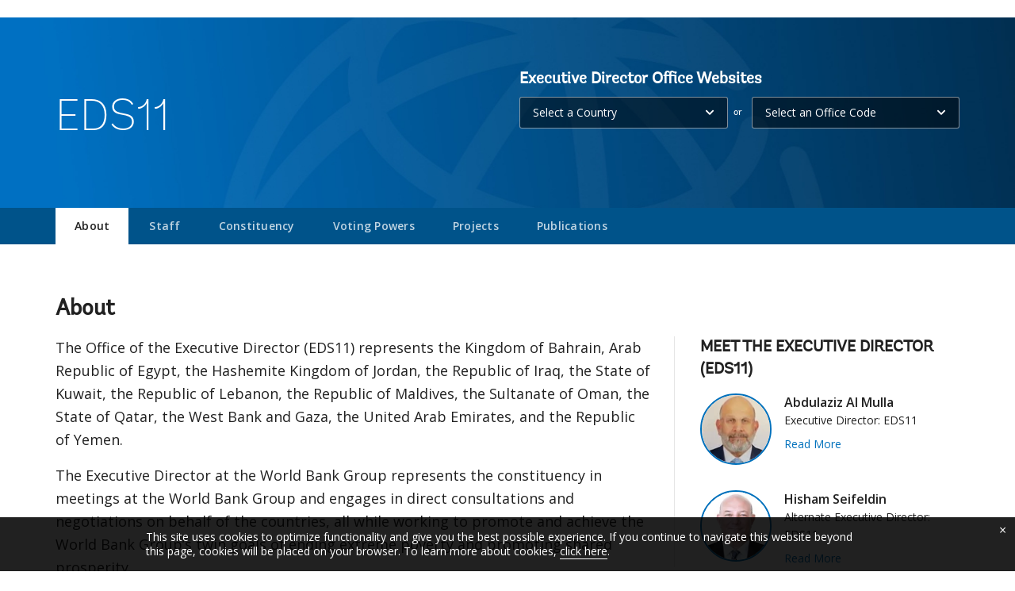

--- FILE ---
content_type: text/html;charset=utf-8
request_url: https://www.worldbank.org/en/about/leadership/directors/eds11
body_size: 19392
content:
<!DOCTYPE html>

<html lang="en">
    <head>

         

<meta http-equiv="X-UA-Compatible" content="IE=edge" />
    <script defer="defer" type="text/javascript" src="https://rum.hlx.page/.rum/@adobe/helix-rum-js@%5E2/dist/micro.js" data-routing="env=prod,tier=publish,ams=World Bank"></script>
<link rel="shortcut icon" href="/content/dam/wbr-redesign/logos/wbg-favicon.png" type="image/png"/>
    <meta name="viewport" content="width=device-width, initial-scale=1"/>
    <meta charset="utf-8" />
    <title>EDS11 Home</title>
    <meta name="keywords" content="Yemen(YE), Libya(LY), EDS11, Lebanon(LB), Bahrain(BH), Kuwait(KW), United Arab Emirates(AE), Executive Directors, Qatar(QA), West Bank and Gaza(PS)"/>
    <meta name="description" content="Overview of the Executive Director's Office, EDS11"/> 
    <meta name="language" content="en"/>
    <link rel="canonical" href='https://www.worldbank.org/en/about/leadership/directors/eds11'/>
<meta property="og:title" content="EDS11 Home"/>
<meta property="og:site_name" content="World Bank"/>
<meta property="og:description" content="Overview of the Executive Director's Office, EDS11"/>
<meta property="og:type" content="article"/>
<meta property="og:test" content="https://www.worldbank.org/content/dam/wbr/share-logo/social-share.jpg"/>
<meta property="og:image:type" content="image/jpg" />
<meta property="og:image:width" content="1200" />
<meta property="og:image:height" content="630" />
<meta property="og:image" content="https://www.worldbank.org/content/dam/wbr/share-logo/social-share.jpg"/>
<meta property="og:url" content="https://www.worldbank.org/en/about/leadership/directors/eds11"/>
<meta name="twitter:card" content="summary"/>
<meta name="twitter:site" content="World Bank"/>
<meta name="twitter:title" content="EDS11 Home"/>
<meta name="twitter:description" content="Overview of the Executive Director's Office, EDS11"/>
<meta name="twitter:image:src" content="https://www.worldbank.org/content/dam/wbr/share-logo/social-share.jpg"/>
<meta name="dcterms.title" content="EDS11 Home" />
<meta name="dcterms.type" content="Text/HTML" />
<meta name="dcterms.identifier" content="https://www.worldbank.org/en/about/leadership/directors/eds11"/>
<meta name="dcterms.language" content="en" /> 
<script src="/etc.clientlibs/worldbankgroup/clientlibs/vendor/jquery.js"></script>
  


 


   
 








<script src="//assets.adobedtm.com/223f6e2cf7c9/3eb6c9b72a93/launch-7bc0cdc67098.min.js" async></script>



<link rel="stylesheet" href="/etc.clientlibs/worldbankgroup/clientlibs/clientlib-base.css" type="text/css">
<link rel="stylesheet" href="/etc.clientlibs/worldbankgroup/components/content/list_navigation/clientlibs/site.css" type="text/css">
<link rel="stylesheet" href="/etc.clientlibs/worldbankgroup/components/content/showcase-embed/clientlibs/site.css" type="text/css">
<link rel="stylesheet" href="/etc.clientlibs/worldbankgroup/components/content/redesign_static_content/clientlibs/site.css" type="text/css">
<link rel="stylesheet" href="/etc.clientlibs/worldbankgroup/components/content/contactus/clientlibs/site.css" type="text/css">
<link rel="stylesheet" href="/etc.clientlibs/worldbankgroup/components/content/inline_search_API_new/clientlibs/site.css" type="text/css">
<link rel="stylesheet" href="/etc.clientlibs/worldbankgroup/components/content/inline_search_API/clientlibs/site.css" type="text/css">
<link rel="stylesheet" href="/etc.clientlibs/worldbankgroup/components/content/redesign_related/clientlibs/site.css" type="text/css">
<link rel="stylesheet" href="/etc.clientlibs/worldbankgroup/components/content/office_staff_members/clientlibs/site.css" type="text/css">
<link rel="stylesheet" href="/etc.clientlibs/worldbankgroup/components/content/eds_tab/clientlibs/site.css" type="text/css">
<link rel="stylesheet" href="/etc.clientlibs/worldbankgroup/components/content/officelocations/clientlibs/site.css" type="text/css">
<link rel="stylesheet" href="/etc.clientlibs/worldbankgroup/components/content/s03v2_stay_connected/clientlibs/site.css" type="text/css">
<link rel="stylesheet" href="/etc.clientlibs/worldbankgroup/components/content/redesign_card/clientlibs/site.css" type="text/css">
<link rel="stylesheet" href="/etc.clientlibs/worldbankgroup/components/content/multi_indepth/clientlibs/site.css" type="text/css">
<link rel="stylesheet" href="/etc.clientlibs/worldbankgroup/components/content/highlight_component/clientlibs/site.css" type="text/css">
<link rel="stylesheet" href="/etc.clientlibs/worldbankgroup/components/content/archivesSpotlight/clientlibs/site.css" type="text/css">

                
                
  


</head>

  





 

<script>
    var pagelang='en';
    var modal_Title='Live Now';
    var modal_Header='WORLD BANK LIVE';
    var join_Msg='Join Now';
    var cid_Code='?intcid=wbw_xpl_liveoverlay_en_ext';
</script>
<link rel="stylesheet" href="/etc.clientlibs/worldbankgroup/clientlibs/clientlibs-liveevent-popup.css" type="text/css">
<script src="/etc.clientlibs/worldbankgroup/clientlibs/clientlibs-liveevent-popup.js"></script>
<div class="wb_metadata">







</div>
<body>

    <div id="wbg-aem-target" class="wbg-aem-target"></div>
      













<link rel="stylesheet" href="/etc.clientlibs/worldbankgroup/components/global/service/headerservice/clientlibs/site.css" type="text/css">
<header></header>
<script src="/etc.clientlibs/worldbankgroup/components/global/service/headerservice/clientlibs/site.js"></script>
 
<script>
        const headeroptions = {
            
			languageToggler: { default: false},
            
            languagecode: 'en',
            enabletrendingdata: true,
			selector:'header',
			serviceEndpoint:'/wbg/aem/service/header/en'
        };
		populateHeader(headeroptions);

    </script>


<input type="hidden" name="wcmmode" class="WCMmode" value="DISABLED">

<main id="main">

    
    <div class="lang-toggler language_toggler parbase">





 












<div  class="lp__breadcrumb  hidden">
    <div class="container">
        <div class="row">
            <div class="col-lg-6 col-md-5 col-sm-5 col-xs-6">
                
                <nav aria-label="Breadcrumb" class="lp-page-title">
                    
                    <ol class="lp__breadcrumb_list 1">
                        
                    </ol>
                    
                </nav>
                
            </div>
            <!-- End Page Title -->
            
        </div>
    </div>
</div>
<div class="clearix"></div>




<script>
    $(document).ready(function() {

          var cuurpage = "/content/executive-directors/eds11/en";
    var pageLocale = "en";
    var activeLink =$(".lp__breadcrumb li" ).first().children("a").attr('href');    
    if (typeof activeLink !== 'undefined'){
        $(".lp__megamenu li.lp__megamenu_list a, .lp__megamenu li.lp__megamenu_list").removeClass("active");

        //adedd for D&R to Highlight menu 
        if(cuurpage.indexOf('publication/documents-reports') !== -1 && (cuurpage.indexOf("http") !== -1 || cuurpage.indexOf("https") !== -1)){
            activeLink = "/" + activeLink.split("/").slice(3).join("/");                
        }//end
        $(".lp__megamenu li.lp__megamenu_list").each(function(index, obj) {
            if ($(this).children("a").attr('href') == activeLink){
                $(this).children("a").addClass("active");
            }
        });
    }
    
    var isCPF = "false";    
    var activeLink = "";
    if (isCPF == "true" && typeof activeLink !== 'undefined'){		
        $(".lp__megamenu li.lp__megamenu_list a, .lp__megamenu li.lp__megamenu_list").removeClass("active");
        $(".lp__megamenu li.lp__megamenu_list").each(function(index, obj) {
            
            if ($(this).children("a").text().toLowerCase().trim() == activeLink.toLowerCase().trim())
            {
                $(this).addClass("active");
                $(this).children("a").addClass("active");
            }
        });
    }
    });

    
</script>


</div>

    


     
    
    <div class="par parsys"><div class="supergrid parbase section">





<div class="full-eds-banner-components" style=" background: url(/content/dam/photos/1440x300/2020/jan/Header.jpg) no-repeat;background-repeat: no-repeat;background-position: center center;background-color:;    background-size: cover;">
    

        
        <div class="container">
            	<div class="">
            <div class="par parsys"><div class="gridlayout parbase section">











<div class="row ">

                <div class="col-md-6  colsplit 2">
            
			<div class="  " >
				<div class="grid_6_par_0 parsys">
    
    



		

    
    

<div style="padding-left:0px;padding-right:0px;" class="remove-padding-grid" >
    
    




<div class="redesign_title parbase section"> 
 







 
 





  
    







<div class="lp__heading_v1   ">

    <h1 class='h1 lp__text_white'>EDS11</h1>

    
</div>
<div class="clearfix" aria-hidden="true"></div>



    


</div>



</div>





    
</div>

			</div>
			
		    </div>
		    
                <div class="col-md-6  colsplit 2">
            
			<div class="  " >
				<div class="grid_6_par_1 parsys">
    
    



		

    
    

<div style="padding-left:0px;padding-right:0px;" class="remove-padding-grid" >
    
    




<div class="officelocations parbase section">
    
    



<div class="primary-dropdown horizontal" role="group">
    <div class="row">
        <div class="col-lg-3 col-md-3 col-sm-12 col-xs-12">
            <div class="lp__dropdown_label">Executive Director Office Websites</div>
        </div>
        <div class="col-lg-9 col-md-9 col-sm-12 col-xs-12">
            <div class="row">
                <div class="col-lg-6 col-md-6 col-sm-6 col-xs-12 ">
                    <div class="lp__dropdown primary__ghost_dropdown">
                        <span class="lp__dropdown_label sr-only" id="dropdown_combo_elem_country">
                            Select a Country <span class="sr-only">selecting option, leaving this page</span>
                        </span>
                        <div class="lp__dropdown_group">
                            <button class="lp__dropdown_toggle" data-toggle="dropdown" id="exp_button_country" aria-haspopup="true" aria-expanded="false" aria-labelledby="dropdown_combo_elem_country exp_button_country">
                                <span class="filter-option">Select a Country</span>
                            </button>
                            
                            <ul class="dropdown-menu lp__dropdown_menu" aria-labelledby="dropdown_combo_elem_country">
                                
                                <li><a href="https://www.worldbank.org/en/about/leadership/directors/eds06" class="dropdown-item">Afghanistan</a></li>
                                
                                
                                <li><a href="https://www.worldbank.org/en/about/leadership/directors/eds21" class="dropdown-item">Albania</a></li>
                                
                                
                                <li><a href="https://www.worldbank.org/en/about/leadership/directors/eds06" class="dropdown-item">Algeria</a></li>
                                
                                
                                <li><a href="https://www.worldbank.org/en/about/leadership/directors/eds25" class="dropdown-item">Angola</a></li>
                                
                                
                                <li><a href=" https://www.worldbank.org/eds07" class="dropdown-item">Antigua and Barbuda</a></li>
                                
                                
                                <li><a href="https://www.worldbank.org/en/about/leadership/directors/eds08" class="dropdown-item">Argentina</a></li>
                                
                                
                                <li><a href="https://www.worldbank.org/en/about/leadership/directors/eds19" class="dropdown-item">Armenia</a></li>
                                
                                
                                <li><a href="https://www.worldbank.org/en/about/leadership/directors/eds09" class="dropdown-item">Australia</a></li>
                                
                                
                                <li><a href="https://www.worldbank.org/en/about/leadership/directors/eds10" class="dropdown-item">Austria</a></li>
                                
                                
                                <li><a href=" https://www.worldbank.org/eds11" class="dropdown-item">Azerbaijan</a></li>
                                
                                
                                <li><a href="https://www.worldbank.org/en/about/leadership/directors/eds07" class="dropdown-item">Bahamas, The</a></li>
                                
                                
                                <li><a href="https://www.worldbank.org/en/about/leadership/directors/eds11" class="dropdown-item">Bahrain</a></li>
                                
                                
                                <li><a href="https://www.worldbank.org/en/about/leadership/directors/eds12" class="dropdown-item">Bangladesh</a></li>
                                
                                
                                <li><a href="https://www.worldbank.org/en/about/leadership/directors/eds07" class="dropdown-item">Barbados</a></li>
                                
                                
                                <li><a href="https://www.worldbank.org/en/about/leadership/directors/eds23" class="dropdown-item">Belarus</a></li>
                                
                                
                                <li><a href="https://www.worldbank.org/en/about/leadership/directors/eds10" class="dropdown-item">Belgium</a></li>
                                
                                
                                <li><a href="https://www.worldbank.org/en/about/leadership/directors/eds07" class="dropdown-item">Belize</a></li>
                                
                                
                                <li><a href="https://www.worldbank.org/en/about/leadership/directors/eds13" class="dropdown-item">Benin</a></li>
                                
                                
                                <li><a href="https://www.worldbank.org/en/about/leadership/directors/eds12" class="dropdown-item">Bhutan</a></li>
                                
                                
                                <li><a href="https://www.worldbank.org/en/about/leadership/directors/eds08" class="dropdown-item">Bolivia</a></li>
                                
                                
                                <li><a href="https://www.worldbank.org/en/about/leadership/directors/eds19" class="dropdown-item">Bosnia & Herzegovina</a></li>
                                
                                
                                <li><a href="https://www.worldbank.org/en/about/leadership/directors/eds14" class="dropdown-item">Botswana</a></li>
                                
                                
                                <li><a href="https://www.worldbank.org/en/about/leadership/directors/eds15" class="dropdown-item">Brazil</a></li>
                                
                                
                                <li><a href="https://www.worldbank.org/en/about/leadership/directors/eds16" class="dropdown-item">Brunei Darussalam</a></li>
                                
                                
                                <li><a href="https://www.worldbank.org/en/about/leadership/directors/eds19" class="dropdown-item">Bulgaria</a></li>
                                
                                
                                <li><a href="https://www.worldbank.org/en/about/leadership/directors/eds13" class="dropdown-item">Burkina Faso</a></li>
                                
                                
                                <li><a href="https://www.worldbank.org/en/about/leadership/directors/eds14" class="dropdown-item">Burundi</a></li>
                                
                                
                                <li><a href="https://www.worldbank.org/en/about/leadership/directors/eds09" class="dropdown-item">Cambodia</a></li>
                                
                                
                                <li><a href="https://www.worldbank.org/en/about/leadership/directors/eds13" class="dropdown-item">Cameroon</a></li>
                                
                                
                                <li><a href="https://www.worldbank.org/en/about/leadership/directors/eds07" class="dropdown-item">Canada</a></li>
                                
                                
                                <li><a href="https://www.worldbank.org/en/about/leadership/directors/eds13" class="dropdown-item">Cabo Verde</a></li>
                                
                                
                                <li><a href="https://www.worldbank.org/en/about/leadership/directors/eds13" class="dropdown-item">Central African Republic</a></li>
                                
                                
                                <li><a href="https://www.worldbank.org/en/about/leadership/directors/eds13" class="dropdown-item">Chad</a></li>
                                
                                
                                <li><a href="https://www.worldbank.org/en/about/leadership/directors/eds08" class="dropdown-item">Chile</a></li>
                                
                                
                                <li><a href="https://www.worldbank.org/en/about/leadership/directors/eds17" class="dropdown-item">China</a></li>
                                
                                
                                <li><a href="https://www.worldbank.org/en/about/leadership/directors/eds15" class="dropdown-item">Colombia</a></li>
                                
                                
                                <li><a href="https://www.worldbank.org/en/about/leadership/directors/eds13" class="dropdown-item">Comoros</a></li>
                                
                                
                                <li><a href="https://www.worldbank.org/en/about/leadership/directors/eds13" class="dropdown-item">Congo, Democratic Republic of</a></li>
                                
                                
                                <li><a href="https://www.worldbank.org/en/about/leadership/directors/eds13" class="dropdown-item">Congo, Republic of</a></li>
                                
                                
                                <li><a href="https://www.worldbank.org/en/about/leadership/directors/eds18" class="dropdown-item">Costa Rica</a></li>
                                
                                
                                <li><a href="https://www.worldbank.org/en/about/leadership/directors/eds13" class="dropdown-item">Cote d'Ivoire</a></li>
                                
                                
                                <li><a href="https://www.worldbank.org/en/about/leadership/directors/eds19" class="dropdown-item">Croatia</a></li>
                                
                                
                                <li><a href="https://www.worldbank.org/en/about/leadership/directors/eds19" class="dropdown-item">Cyprus</a></li>
                                
                                
                                <li><a href="https://www.worldbank.org/en/about/leadership/directors/eds10" class="dropdown-item">Czechia</a></li>
                                
                                
                                <li><a href="https://www.worldbank.org/en/about/leadership/directors/eds20" class="dropdown-item">Denmark</a></li>
                                
                                
                                <li><a href="https://www.worldbank.org/en/about/leadership/directors/eds13" class="dropdown-item">Djibouti</a></li>
                                
                                
                                <li><a href="https://www.worldbank.org/en/about/leadership/directors/eds07" class="dropdown-item">Dominica</a></li>
                                
                                
                                <li><a href="https://www.worldbank.org/en/about/leadership/directors/eds15" class="dropdown-item">Dominican Republic</a></li>
                                
                                
                                <li><a href="https://www.worldbank.org/en/about/leadership/directors/eds15" class="dropdown-item">Ecuador</a></li>
                                
                                
                                <li><a href="https://www.worldbank.org/en/about/leadership/directors/eds11" class="dropdown-item">Egypt, Arab Republic of</a></li>
                                
                                
                                <li><a href="https://www.worldbank.org/en/about/leadership/directors/eds18" class="dropdown-item">El Salvador</a></li>
                                
                                
                                <li><a href="https://www.worldbank.org/en/about/leadership/directors/eds13" class="dropdown-item">Equatorial Guinea</a></li>
                                
                                
                                <li><a href="https://www.worldbank.org/en/about/leadership/directors/eds14" class="dropdown-item">Eritrea</a></li>
                                
                                
                                <li><a href="https://www.worldbank.org/en/about/leadership/directors/eds20" class="dropdown-item">Estonia</a></li>
                                
                                
                                <li><a href="https://www.worldbank.org/en/about/leadership/directors/eds14" class="dropdown-item">Eswatini</a></li>
                                
                                
                                <li><a href="https://www.worldbank.org/en/about/leadership/directors/eds14" class="dropdown-item">Ethiopia</a></li>
                                
                                
                                <li><a href="https://www.worldbank.org/en/about/leadership/directors/eds16" class="dropdown-item">Fiji</a></li>
                                
                                
                                <li><a href="https://www.worldbank.org/en/about/leadership/directors/eds20" class="dropdown-item">Finland</a></li>
                                
                                
                                <li><a href="https://www.worldbank.org/en/about/leadership/directors/eds04" class="dropdown-item">France</a></li>
                                
                                
                                <li><a href="https://www.worldbank.org/en/about/leadership/directors/eds13" class="dropdown-item">Gabon</a></li>
                                
                                
                                <li><a href="https://www.worldbank.org/en/about/leadership/directors/eds14" class="dropdown-item">Gambia, The</a></li>
                                
                                
                                <li><a href="https://www.worldbank.org/en/about/leadership/directors/eds19" class="dropdown-item">Georgia</a></li>
                                
                                
                                <li><a href="https://www.worldbank.org/en/about/leadership/directors/eds05" class="dropdown-item">Germany</a></li>
                                
                                
                                <li><a href="https://www.worldbank.org/en/about/leadership/directors/eds06" class="dropdown-item">Ghana</a></li>
                                
                                
                                <li><a href="https://www.worldbank.org/en/about/leadership/directors/eds21" class="dropdown-item">Greece</a></li>
                                
                                
                                <li><a href="https://www.worldbank.org/en/about/leadership/directors/eds07" class="dropdown-item">Grenada</a></li>
                                
                                
                                <li><a href="https://www.worldbank.org/en/about/leadership/directors/eds18" class="dropdown-item">Guatemala</a></li>
                                
                                
                                <li><a href="https://www.worldbank.org/en/about/leadership/directors/eds13" class="dropdown-item">Guinea</a></li>
                                
                                
                                <li><a href="https://www.worldbank.org/en/about/leadership/directors/eds13" class="dropdown-item">Guinea-Bissau</a></li>
                                
                                
                                <li><a href="https://www.worldbank.org/en/about/leadership/directors/eds07" class="dropdown-item">Guyana</a></li>
                                
                                
                                <li><a href="https://www.worldbank.org/en/about/leadership/directors/eds15" class="dropdown-item">Haiti</a></li>
                                
                                
                                <li><a href="https://www.worldbank.org/en/about/leadership/directors/eds18" class="dropdown-item">Honduras</a></li>
                                
                                
                                <li><a href="https://www.worldbank.org/en/about/leadership/directors/eds10" class="dropdown-item">Hungary</a></li>
                                
                                
                                <li><a href="https://www.worldbank.org/en/about/leadership/directors/eds20" class="dropdown-item">Iceland</a></li>
                                
                                
                                <li><a href="https://www.worldbank.org/en/about/leadership/directors/eds12" class="dropdown-item">India</a></li>
                                
                                
                                <li><a href="https://www.worldbank.org/en/about/leadership/directors/eds16" class="dropdown-item">Indonesia</a></li>
                                
                                
                                <li><a href="https://www.worldbank.org/en/about/leadership/directors/eds06" class="dropdown-item">Iran, Islamic Republic of</a></li>
                                
                                
                                <li><a href="https://www.worldbank.org/en/about/leadership/directors/eds11" class="dropdown-item">Iraq</a></li>
                                
                                
                                <li><a href="https://www.worldbank.org/en/about/leadership/directors/eds07" class="dropdown-item">Ireland</a></li>
                                
                                
                                <li><a href="https://www.worldbank.org/en/about/leadership/directors/eds19" class="dropdown-item">Israel</a></li>
                                
                                
                                <li><a href="https://www.worldbank.org/en/about/leadership/directors/eds21" class="dropdown-item">Italy</a></li>
                                
                                
                                <li><a href="https://www.worldbank.org/en/about/leadership/directors/eds07" class="dropdown-item">Jamaica</a></li>
                                
                                
                                <li><a href="https://www.worldbank.org/en/about/leadership/directors/eds02" class="dropdown-item">Japan</a></li>
                                
                                
                                <li><a href="https://www.worldbank.org/en/about/leadership/directors/eds11" class="dropdown-item">Jordan</a></li>
                                
                                
                                <li><a href="https://www.worldbank.org/en/about/leadership/directors/eds24" class="dropdown-item">Kazakhstan</a></li>
                                
                                
                                <li><a href="https://www.worldbank.org/en/about/leadership/directors/eds14" class="dropdown-item">Kenya</a></li>
                                
                                
                                <li><a href="https://www.worldbank.org/en/about/leadership/directors/eds09" class="dropdown-item">Kiribati</a></li>
                                
                                
                                <li><a href="https://www.worldbank.org/en/about/leadership/directors/eds09" class="dropdown-item">Korea, Republic of</a></li>
                                
                                
                                <li><a href="https://www.worldbank.org/en/about/leadership/directors/eds10" class="dropdown-item">Kosovo</a></li>
                                
                                
                                <li><a href="https://www.worldbank.org/en/about/leadership/directors/eds11" class="dropdown-item">Kuwait</a></li>
                                
                                
                                <li><a href="https://www.worldbank.org/en/about/leadership/directors/eds24" class="dropdown-item">Kyrgyz Republic</a></li>
                                
                                
                                <li><a href="https://www.worldbank.org/en/about/leadership/directors/eds16" class="dropdown-item">Lao People's Democratic Republic</a></li>
                                
                                
                                <li><a href="https://www.worldbank.org/en/about/leadership/directors/eds20" class="dropdown-item">Latvia</a></li>
                                
                                
                                <li><a href="https://www.worldbank.org/en/about/leadership/directors/eds11" class="dropdown-item">Lebanon</a></li>
                                
                                
                                <li><a href="https://www.worldbank.org/en/about/leadership/directors/eds14" class="dropdown-item">Lesotho</a></li>
                                
                                
                                <li><a href="https://www.worldbank.org/en/about/leadership/directors/eds14" class="dropdown-item">Liberia</a></li>
                                
                                
                                <li><a href="https://www.worldbank.org/en/about/leadership/directors/eds06" class="dropdown-item">Libya</a></li>
                                
                                
                                <li><a href="https://www.worldbank.org/en/about/leadership/directors/eds20" class="dropdown-item">Lithuania</a></li>
                                
                                
                                <li><a href="https://www.worldbank.org/en/about/leadership/directors/eds10" class="dropdown-item">Luxembourg</a></li>
                                
                                
                                <li><a href="https://www.worldbank.org/en/about/leadership/directors/eds13" class="dropdown-item">Madagascar</a></li>
                                
                                
                                <li><a href="https://www.worldbank.org/en/about/leadership/directors/eds14" class="dropdown-item">Malawi</a></li>
                                
                                
                                <li><a href="https://www.worldbank.org/en/about/leadership/directors/eds16" class="dropdown-item">Malaysia</a></li>
                                
                                
                                <li><a href="https://www.worldbank.org/en/about/leadership/directors/eds11" class="dropdown-item">Maldives</a></li>
                                
                                
                                <li><a href="https://www.worldbank.org/en/about/leadership/directors/eds21" class="dropdown-item">Mali</a></li>
                                
                                
                                <li><a href="https://www.worldbank.org/en/about/leadership/directors/eds21" class="dropdown-item">Malta</a></li>
                                
                                
                                <li><a href="https://www.worldbank.org/en/about/leadership/directors/eds09" class="dropdown-item">Marshall Islands</a></li>
                                
                                
                                <li><a href="https://www.worldbank.org/en/about/leadership/directors/eds13" class="dropdown-item">Mauritania</a></li>
                                
                                
                                <li><a href="https://www.worldbank.org/en/about/leadership/directors/eds13" class="dropdown-item">Mauritius</a></li>
                                
                                
                                <li><a href="https://www.worldbank.org/en/about/leadership/directors/eds18" class="dropdown-item">Mexico</a></li>
                                
                                
                                <li><a href="https://www.worldbank.org/en/about/leadership/directors/eds09" class="dropdown-item">Micronesia, Federated States of</a></li>
                                
                                
                                <li><a href="https://www.worldbank.org/en/about/leadership/directors/eds19" class="dropdown-item">Moldova</a></li>
                                
                                
                                <li><a href="https://www.worldbank.org/en/about/leadership/directors/eds09" class="dropdown-item">Mongolia</a></li>
                                
                                
                                <li><a href="https://www.worldbank.org/en/about/leadership/directors/eds19" class="dropdown-item">Montenegro</a></li>
                                
                                
                                <li><a href="https://www.worldbank.org/en/about/leadership/directors/eds06" class="dropdown-item">Morocco</a></li>
                                
                                
                                <li><a href="https://www.worldbank.org/en/about/leadership/directors/eds14" class="dropdown-item">Mozambique</a></li>
                                
                                
                                <li><a href="https://www.worldbank.org/en/about/leadership/directors/eds16" class="dropdown-item">Myanmar</a></li>
                                
                                
                                <li><a href="https://www.worldbank.org/en/about/leadership/directors/eds14" class="dropdown-item">Namibia</a></li>
                                
                                
                                <li><a href="https://www.worldbank.org/en/about/leadership/directors/eds09" class="dropdown-item">Nauru</a></li>
                                
                                
                                <li><a href="https://www.worldbank.org/en/about/leadership/directors/eds16" class="dropdown-item">Nepal</a></li>
                                
                                
                                <li><a href="https://www.worldbank.org/en/about/leadership/directors/eds19" class="dropdown-item">Netherlands</a></li>
                                
                                
                                <li><a href="https://www.worldbank.org/en/about/leadership/directors/eds09" class="dropdown-item">New Zealand</a></li>
                                
                                
                                <li><a href="https://www.worldbank.org/en/about/leadership/directors/eds18" class="dropdown-item">Nicaragua</a></li>
                                
                                
                                <li><a href="https://www.worldbank.org/en/about/leadership/directors/eds13" class="dropdown-item">Niger</a></li>
                                
                                
                                <li><a href="https://www.worldbank.org/en/about/leadership/directors/eds25" class="dropdown-item">Nigeria</a></li>
                                
                                
                                <li><a href="https://www.worldbank.org/en/about/leadership/directors/eds19" class="dropdown-item">North Macedonia</a></li>
                                
                                
                                <li><a href="https://www.worldbank.org/en/about/leadership/directors/eds20" class="dropdown-item">Norway</a></li>
                                
                                
                                <li><a href="https://www.worldbank.org/en/about/leadership/directors/eds11" class="dropdown-item">Oman</a></li>
                                
                                
                                <li><a href="https://www.worldbank.org/en/about/leadership/directors/eds06" class="dropdown-item">Pakistan</a></li>
                                
                                
                                <li><a href="https://www.worldbank.org/en/about/leadership/directors/eds09" class="dropdown-item">Palau</a></li>
                                
                                
                                <li><a href="https://www.worldbank.org/en/about/leadership/directors/eds15" class="dropdown-item">Panama</a></li>
                                
                                
                                <li><a href="https://www.worldbank.org/en/about/leadership/directors/eds09" class="dropdown-item">Papua New Guinea Somoa</a></li>
                                
                                
                                <li><a href="https://www.worldbank.org/en/about/leadership/directors/eds08" class="dropdown-item">Paraguay</a></li>
                                
                                
                                <li><a href="https://www.worldbank.org/en/about/leadership/directors/eds08" class="dropdown-item">Peru</a></li>
                                
                                
                                <li><a href="https://www.worldbank.org/en/about/leadership/directors/eds15" class="dropdown-item">Philippines</a></li>
                                
                                
                                <li><a href="https://www.worldbank.org/en/about/leadership/directors/eds24" class="dropdown-item">Poland</a></li>
                                
                                
                                <li><a href="https://www.worldbank.org/en/about/leadership/directors/eds21" class="dropdown-item">Portugal</a></li>
                                
                                
                                <li><a href="https://www.worldbank.org/en/about/leadership/directors/eds11" class="dropdown-item">Qatar</a></li>
                                
                                
                                <li><a href="https://www.worldbank.org/en/about/leadership/directors/eds19" class="dropdown-item">Romania</a></li>
                                
                                
                                <li><a href="https://www.worldbank.org/en/about/leadership/directors/eds23" class="dropdown-item">Russian Federation</a></li>
                                
                                
                                <li><a href="https://www.worldbank.org/en/about/leadership/directors/eds14" class="dropdown-item">Rwanda</a></li>
                                
                                
                                <li><a href="https://www.worldbank.org/en/about/leadership/directors/eds09" class="dropdown-item">Samoa</a></li>
                                
                                
                                <li><a href="https://www.worldbank.org/en/about/leadership/directors/eds21" class="dropdown-item">San Marino</a></li>
                                
                                
                                <li><a href="https://www.worldbank.org/en/about/leadership/directors/eds13" class="dropdown-item">Sao Tome and Principe</a></li>
                                
                                
                                <li><a href="https://www.worldbank.org/en/about/leadership/directors/eds22" class="dropdown-item">Saudi Arabia</a></li>
                                
                                
                                <li><a href="https://www.worldbank.org/en/about/leadership/directors/eds13" class="dropdown-item">Senegal</a></li>
                                
                                
                                <li><a href="https://www.worldbank.org/en/about/leadership/directors/eds24" class="dropdown-item">Serbia</a></li>
                                
                                
                                <li><a href="https://www.worldbank.org/en/about/leadership/directors/eds14" class="dropdown-item">Seychelles</a></li>
                                
                                
                                <li><a href="https://www.worldbank.org/en/about/leadership/directors/eds14" class="dropdown-item">Sierra Leone</a></li>
                                
                                
                                <li><a href="https://www.worldbank.org/en/about/leadership/directors/eds16" class="dropdown-item">Singapore</a></li>
                                
                                
                                <li><a href="https://www.worldbank.org/en/about/leadership/directors/eds10" class="dropdown-item">Slovak Republic</a></li>
                                
                                
                                <li><a href="https://www.worldbank.org/en/about/leadership/directors/eds10" class="dropdown-item">Slovenia</a></li>
                                
                                
                                <li><a href="https://www.worldbank.org/en/about/leadership/directors/eds09" class="dropdown-item">Solomon Islands</a></li>
                                
                                
                                <li><a href="https://web.worldbank.org/external/default/main?menuPK=397339&pagePK=64099288&piPK=64099409&theSitePK=397333" class="dropdown-item">Somalia</a></li>
                                
                                
                                <li><a href="https://www.worldbank.org/en/about/leadership/directors/eds25" class="dropdown-item">South Africa</a></li>
                                
                                
                                <li><a href="https://www.worldbank.org/en/about/leadership/directors/eds14" class="dropdown-item">South Sudan</a></li>
                                
                                
                                <li><a href="https://www.worldbank.org/en/about/leadership/directors/eds18" class="dropdown-item">Spain</a></li>
                                
                                
                                <li><a href="https://www.worldbank.org/en/about/leadership/directors/eds12" class="dropdown-item">Sri Lanka</a></li>
                                
                                
                                <li><a href="https://www.worldbank.org/en/about/leadership/directors/eds07" class="dropdown-item">St. Kitts and Nevis</a></li>
                                
                                
                                <li><a href="https://www.worldbank.org/en/about/leadership/directors/eds07" class="dropdown-item">St. Lucia</a></li>
                                
                                
                                <li><a href="https://www.worldbank.org/en/about/leadership/directors/eds07" class="dropdown-item">St. Vincent and the Grenadines</a></li>
                                
                                
                                <li><a href="https://www.worldbank.org/en/about/leadership/directors/eds14" class="dropdown-item">Sudan</a></li>
                                
                                
                                <li><a href="https://www.worldbank.org/en/about/leadership/directors/eds15" class="dropdown-item">Suriname</a></li>
                                
                                
                                <li><a href="https://www.worldbank.org/en/about/leadership/directors/eds20" class="dropdown-item">Sweden</a></li>
                                
                                
                                <li><a href="https://www.worldbank.org/en/about/leadership/directors/eds24" class="dropdown-item">Switzerland</a></li>
                                
                                
                                <li><a href="https://www.worldbank.org/en/about/leadership/directors/eds23" class="dropdown-item">Syrian Arab Republic</a></li>
                                
                                
                                <li><a href="https://www.worldbank.org/en/about/leadership/directors/eds24" class="dropdown-item">Tajikistan</a></li>
                                
                                
                                <li><a href="https://www.worldbank.org/en/about/leadership/directors/eds14" class="dropdown-item">Tanzania</a></li>
                                
                                
                                <li><a href="https://www.worldbank.org/en/about/leadership/directors/eds16" class="dropdown-item">Thailand</a></li>
                                
                                
                                <li><a href="https://www.worldbank.org/en/about/leadership/directors/eds21" class="dropdown-item">Timor-Leste</a></li>
                                
                                
                                <li><a href="https://www.worldbank.org/en/about/leadership/directors/eds13" class="dropdown-item">Togo</a></li>
                                
                                
                                <li><a href="https://www.worldbank.org/en/about/leadership/directors/eds16" class="dropdown-item">Tonga</a></li>
                                
                                
                                <li><a href="https://www.worldbank.org/en/about/leadership/directors/eds15" class="dropdown-item">Trinidad & Tobago</a></li>
                                
                                
                                <li><a href="https://www.worldbank.org/en/about/leadership/directors/eds06" class="dropdown-item">Tunisia</a></li>
                                
                                
                                <li><a href="https://www.worldbank.org/en/about/leadership/directors/eds10" class="dropdown-item">Türkiye</a></li>
                                
                                
                                <li><a href="https://www.worldbank.org/en/about/leadership/directors/eds24" class="dropdown-item">Turkmenistan</a></li>
                                
                                
                                <li><a href="https://www.worldbank.org/en/about/leadership/directors/eds09" class="dropdown-item">Tuvalu</a></li>
                                
                                
                                <li><a href="https://www.worldbank.org/en/about/leadership/directors/eds14" class="dropdown-item">Uganda</a></li>
                                
                                
                                <li><a href="https://www.worldbank.org/en/about/leadership/directors/eds19" class="dropdown-item">Ukraine</a></li>
                                
                                
                                <li><a href="https://www.worldbank.org/en/about/leadership/directors/eds11" class="dropdown-item">United Arab Emirates</a></li>
                                
                                
                                <li><a href="https://www.worldbank.org/en/about/leadership/directors/eds03" class="dropdown-item">United Kingdom</a></li>
                                
                                
                                <li><a href="https://www.worldbank.org/en/about/leadership/directors/eds01" class="dropdown-item">United States</a></li>
                                
                                
                                <li><a href="https://www.worldbank.org/en/about/leadership/directors/eds24" class="dropdown-item">Uzbekistan</a></li>
                                
                                
                                <li><a href="https://www.worldbank.org/en/about/leadership/directors/eds08" class="dropdown-item">Uruguay</a></li>
                                
                                
                                <li><a href="https://www.worldbank.org/en/about/leadership/directors/eds09" class="dropdown-item">Vanuatu</a></li>
                                
                                
                                <li><a href="https://www.worldbank.org/en/about/leadership/directors/eds18" class="dropdown-item">Venezuela, Republica Bolivariana de</a></li>
                                
                                
                                <li><a href="https://www.worldbank.org/en/about/leadership/directors/eds16" class="dropdown-item">Vietnam</a></li>
                                
                                
                                <li><a href="https://www.worldbank.org/en/about/leadership/directors/eds11" class="dropdown-item">Yemen, Republic of</a></li>
                                
                                
                                <li><a href="https://www.worldbank.org/en/about/leadership/directors/eds14" class="dropdown-item">Zambia</a></li>
                                
                                
                                <li><a href="https://www.worldbank.org/en/about/leadership/directors/eds14" class="dropdown-item">Zimbabwe</a></li>
                                
                                
                            </ul>                                            
                        </div>
                    </div>
                </div>
                <div class="or">or</div>
                <div class="col-lg-6 col-md-6 col-sm-6 col-xs-12 ">
                    <div class="lp__dropdown primary__ghost_dropdown">
                        <span class="lp__dropdown_label sr-only" id="dropdown_combo_elem_office">Select an Office Code <span class="sr-only">selecting option, leaving this page</span></span>
                        <div class="lp__dropdown_group" id="exp_wrapper_office">
                            <button class="lp__dropdown_toggle" data-toggle="dropdown" id="exp_button_office" aria-haspopup="true" aria-expanded="false" aria-labelledby="dropdown_combo_elem_office exp_button_office">
                                <span class="filter-option">Select an Office Code</span>
                            </button>                            
                            <ul class="dropdown-menu lp__dropdown_menu" aria-labelledby="dropdown_combo_elem_office">

                                
                                <li><a href="https://www.worldbank.org/en/about/leadership/directors/eds01" class="dropdown-item">EDS01</a></li>
                                <li><a href="https://www.worldbank.org/en/about/leadership/directors/eds02" class="dropdown-item">EDS02</a></li>
                                <li><a href="https://www.worldbank.org/en/about/leadership/directors/eds03" class="dropdown-item">EDS03</a></li>
                                <li><a href="https://www.worldbank.org/en/about/leadership/directors/eds04" class="dropdown-item">EDS04</a></li>
                                <li><a href="https://www.worldbank.org/en/about/leadership/directors/eds05" class="dropdown-item">EDS05</a></li>
                                <li><a href="https://www.worldbank.org/en/about/leadership/directors/eds06" class="dropdown-item">EDS06</a></li>
                                <li><a href="https://www.worldbank.org/en/about/leadership/directors/eds07" class="dropdown-item">EDS07</a></li>
                                <li><a href="https://www.worldbank.org/en/about/leadership/directors/eds08" class="dropdown-item">EDS08</a></li>
                                <li><a href="https://www.worldbank.org/en/about/leadership/directors/eds09" class="dropdown-item">EDS09</a></li>
                                <li><a href="https://www.worldbank.org/en/about/leadership/directors/eds10" class="dropdown-item">EDS10</a></li>
                                <li><a href="https://www.worldbank.org/en/about/leadership/directors/eds11" class="dropdown-item">EDS11</a></li>
                                <li><a href="https://www.worldbank.org/en/about/leadership/directors/eds12" class="dropdown-item">EDS12</a></li>
                                <li><a href="https://www.worldbank.org/en/about/leadership/directors/eds13" class="dropdown-item">EDS13</a></li>
                                <li><a href="https://www.worldbank.org/en/about/leadership/directors/eds14" class="dropdown-item">EDS14</a></li>
                                <li><a href="https://www.worldbank.org/en/about/leadership/directors/eds15" class="dropdown-item">EDS15</a></li>
                                <li><a href="https://www.worldbank.org/en/about/leadership/directors/eds16" class="dropdown-item">EDS16</a></li>
                                <li><a href="https://www.worldbank.org/en/about/leadership/directors/eds17" class="dropdown-item">EDS17</a></li>
                                <li><a href="https://www.worldbank.org/en/about/leadership/directors/eds18" class="dropdown-item">EDS18</a></li>
                                <li><a href="https://www.worldbank.org/en/about/leadership/directors/eds19" class="dropdown-item">EDS19</a></li>
                                <li><a href="https://www.worldbank.org/en/about/leadership/directors/eds20" class="dropdown-item">EDS20</a></li>
                                <li><a href="https://www.worldbank.org/en/about/leadership/directors/eds21" class="dropdown-item">EDS21</a></li>
                                <li><a href="https://www.worldbank.org/en/about/leadership/directors/eds22" class="dropdown-item">EDS22</a></li>
                                <li><a href="https://www.worldbank.org/en/about/leadership/directors/eds23" class="dropdown-item">EDS23</a></li>
                                <li><a href="https://www.worldbank.org/en/about/leadership/directors/eds24" class="dropdown-item">EDS24</a></li>
                                <li><a href="https://www.worldbank.org/en/about/leadership/directors/eds25" class="dropdown-item">EDS25</a></li>                                
                            </ul>                                            
                        </div>
                    </div>
                </div>
            </div>
        </div>
    </div>
</div></div>



</div>





    
</div>

			</div>
			
		    </div>
		    
</div>
<div class="clearfix" aria-hidden="true"></div>


	<div style="margin-bottom: 0px"></div>



</div>

</div>

            </div>
        </div>     
    </div>
    


    </div>
<div class="supergrid parbase section">




    
    <div class="full-row-subnav eds_nav" style=" ">
    

        
        <div class="container">
            	<div class="">
            <div class="par parsys"><div class="eds_tab parbase section">



 








<nav class="lp__page_nav" aria-label="sub navigation of history page">

    <!-- Begin Dropdown-v2 components -->
    
    <ul class="lp__page_navlist">
        
        <li id="sr__page_navitem0 3" class="lp__page_navitem 0 active "><a href="/en/about/leadership/directors/eds11" aria-current="page">About</a></li>
        
			 <li id="sr__page_navitem1 2" class="lp__page_navitem 0  "><a href="/en/about/leadership/directors/eds11/staff">Staff</a></li>
           
        
			 <li id="sr__page_navitem2 2" class="lp__page_navitem 0  "><a href="/en/about/leadership/directors/eds11/constituency">Constituency</a></li>
           
        
			 <li id="sr__page_navitem3 2" class="lp__page_navitem 0  "><a href="/en/about/leadership/directors/eds11/voting-powers">Voting Powers</a></li>
           
        
			 <li id="sr__page_navitem4 2" class="lp__page_navitem 0  "><a href="/en/about/leadership/directors/eds11/projects">Projects</a></li>
           
        
			 <li id="sr__page_navitem5 2" class="lp__page_navitem 0  "><a href="/en/about/leadership/directors/eds11/publications">Publications</a></li>
           
        
    </ul>        
    
</nav>    
<div class="lp__dropdown">
    <span class="lp__dropdown_label sr-only" id="sr__page_mobile_navdropdown">Select a EDS Sub navigation page&nbsp;<span class="sr-only">selecting option, leaving this page</span></span>
    <div class="lp__dropdown_group lp__primary_dropdown lp__primary_inverse_dropdown lp__page_navmobile">
        <button class="lp__dropdown_toggle" data-toggle="dropdown" aria-haspopup="true" aria-labelledby="sr__page_mobile_navdropdown" id="sr__page_mobile_navdropdown_button" aria-expanded="false">About</button>
        <ul class="lp__dropdown_menu dropdown-menu" aria-labelledby="sr__page_mobile_navdropdown">   <li class="active">About</li><li><a class="dropdown-item" href="/en/about/leadership/directors/eds11/staff">Staff</a></li><li><a class="dropdown-item" href="/en/about/leadership/directors/eds11/constituency">Constituency</a></li><li><a class="dropdown-item" href="/en/about/leadership/directors/eds11/voting-powers">Voting Powers</a></li><li><a class="dropdown-item" href="/en/about/leadership/directors/eds11/projects">Projects</a></li><li><a class="dropdown-item" href="/en/about/leadership/directors/eds11/publications">Publications</a></li> </ul>
    </div>
</div>





<script>
    $(document).ready(function() {
        $('.lp__page_navitem a').each(function(i){ 
            if($(this).attr('href').indexOf(window.location.href)>-1){ 
                $(this).parent().addClass('active'); 
                $(this).parent().siblings().removeClass('active');
            } 
        });
    });
</script></div>

</div>

            </div>
        </div>     
    </div>
    


    </div>
<div class="supergrid parbase section">




    
    <div class="full-row-white-components" style=" ">
    

        
        <div class="container">
            	<div class="">
            <div class="par parsys"><div class="gridlayout parbase section">











<div class="row ">

                <div class="col-md-12 col-xs-12  colsplit 2">
            
			<div class="  " >
				<div class="grid_12_par_0 parsys">
    
    



		

    
    

<div style="padding-left:0px;padding-right:0px;" class="remove-padding-grid" >
    
    




<div class="redesign_title parbase section"> 
 







 
 





  
    







<div class="lp__heading_v1   ">

    <h2 class='h2 '>About</h2>

    
</div>
<div class="clearfix" aria-hidden="true"></div>



    


</div>







<div class="gridlayout parbase section">











<div class="row ">

                <div class="col-md-8  colsplit 2">
            
			<div class="  " >
				<div class="grid_8_par_0 parsys">
    
    



		

    
    

<div style="padding-left:0px;padding-right:0px;" class="remove-padding-grid" >
    
    




<div class="redesign_static_content section"> 
 







 
 



<!--<script type="module" src="/apps/worldbankgroup/components/content/body_content_scene7/clientlibs/site/js/component.js" defer></script>-->
<!--<script type="module" src="/apps/worldbankgroup/components/content/body_content_scene7/clientlibs/site/js/twitter.js" defer></script>-->


  
    













<section >
    <article class="lp__body_content section   " >

        <p>The Office of the Executive Director (EDS11) represents the Kingdom of Bahrain, Arab Republic of Egypt, the Hashemite Kingdom of Jordan, the Republic of Iraq, the State of Kuwait, the Republic of Lebanon, the Republic of Maldives, the Sultanate of Oman, the State of Qatar, the West Bank and Gaza, the United Arab Emirates, and the Republic of Yemen.&nbsp;</p><p>The Executive Director at the World Bank Group represents the constituency in meetings at the World Bank Group and engages in direct consultations and negotiations on behalf of the countries, all while working to promote and achieve the World Bank Group’s twin goals of ending extreme poverty and promoting shared prosperity.</p>
</article></section>



<div class="clearfix"></div>




    


</div>



</div>





    
</div>

			</div>
			
		    </div>
		    
                <div class="col-md-4  colsplit 2">
            
			<div class="  " >
				<div class="grid_4_par_1 parsys">
    
    



		

    
    

<div style="padding-left:0px;padding-right:0px;" class="remove-padding-grid" >
    
    




<div class="gridlayout parbase section">











<div class="row ">

                <div class="col-md-12 col-xs-12  colsplit 2">
            
			<div class="  lp__heading_h2 right-column-space" >
				<div class="grid_12_par_0 parsys">
    
    



		

    
    

<div style="padding-left:0px;padding-right:0px;" class="remove-padding-grid" >
    
    




<div class="list_navigation section"> 
 







 
 





  
    


   



 
 






<h2 class='h2'>MEET THE EXECUTIVE DIRECTOR (EDS11)</h2>


<div class="lp__list_navcomponents ">
    <ul class="">
        
        <li class="lp__list_navigation_section  lp__list_nav_roundimg lp__list_nav_smtitle ">
            
            
            <div class = "lp__sm_square_img">
                

                <picture>
                    
                    <source type="image/webp" media="(min-width:768px)" srcset="https://worldbank.scene7.com/is/image/worldbankprod/Al-Mulla?wid=90&hei=90&qlt=85,0&resMode=sharp" class="img-responsive">
                    <source type="image/webp" media="(min-width:320px)" srcset="https://worldbank.scene7.com/is/image/worldbankprod/Al-Mulla?wid=90&hei=90&qlt=85,0&resMode=sharp" class="img-responsive">
                    
                    <source  media="(min-width:992px)" srcset="https://worldbank.scene7.com/is/image/worldbankprod/Al-Mulla?wid=90&hei=90&qlt=85,0&resMode=sharp" class="img-responsive">
                    <source media="(min-width:768px)" srcset="https://worldbank.scene7.com/is/image/worldbankprod/Al-Mulla?wid=90&hei=90&qlt=85,0&resMode=sharp" class="img-responsive">
                    <img src="https://worldbank.scene7.com/is/image/worldbankprod/Al-Mulla?wid=90&hei=90&qlt=85,0&resMode=sharp" data-src="https://worldbank.scene7.com/is/image/worldbankprod/Al-Mulla?wid=90&hei=90&qlt=85,0&resMode=sharp" alt="Abdulaziz Al Mulla, Executive Director EDS11, Kuwait" title="Abdulaziz Al Mulla, Executive Director EDS11, Kuwait" class="lp-cover img-responsive ">
                </picture>
                 
            </div>	
            
            
            <div class="lp__list_navigation_content"><div class="lp__list_navigation_title">
                
                
                
                <a href="/en/about/people/a/abdulaziz-al-mulla"> Abdulaziz Al Mulla</a>
                
                </div><div class="lp__blurb_text  "><p>Executive Director: EDS11</p>
</div><div class="lp__list_link lp__list_link_inline"><ul><li class="lp__list_link_item"><a target="" href="/en/about/people/a/abdulaziz-al-mulla">Read More</a></li></ul></div></div>
            <a href="/en/about/people/a/abdulaziz-al-mulla" aria-hidden="true" tabindex="-1" class="lp__overlay-link"> Abdulaziz Al Mulla</a>
            
            </li>
        
        <li class="lp__list_navigation_section  lp__list_nav_roundimg lp__list_nav_smtitle ">
            
            
            <div class = "lp__sm_square_img">
                

                <picture>
                    
                    <source type="image/webp" media="(min-width:768px)" srcset="https://worldbank.scene7.com/is/image/worldbankprod/Hisham-Seifeldin-220x220?wid=90&hei=90&qlt=85,0&resMode=sharp" class="img-responsive">
                    <source type="image/webp" media="(min-width:320px)" srcset="https://worldbank.scene7.com/is/image/worldbankprod/Hisham-Seifeldin-220x220?wid=90&hei=90&qlt=85,0&resMode=sharp" class="img-responsive">
                    
                    <source  media="(min-width:992px)" srcset="https://worldbank.scene7.com/is/image/worldbankprod/Hisham-Seifeldin-220x220?wid=90&hei=90&qlt=85,0&resMode=sharp" class="img-responsive">
                    <source media="(min-width:768px)" srcset="https://worldbank.scene7.com/is/image/worldbankprod/Hisham-Seifeldin-220x220?wid=90&hei=90&qlt=85,0&resMode=sharp" class="img-responsive">
                    <img src="https://worldbank.scene7.com/is/image/worldbankprod/Hisham-Seifeldin-220x220?wid=90&hei=90&qlt=85,0&resMode=sharp" data-src="https://worldbank.scene7.com/is/image/worldbankprod/Hisham-Seifeldin-220x220?wid=90&hei=90&qlt=85,0&resMode=sharp" alt="Alternate Executive Director EDS11" title="Alternate Executive Director EDS11" class="lp-cover img-responsive ">
                </picture>
                 
            </div>	
            
            
            <div class="lp__list_navigation_content"><div class="lp__list_navigation_title">
                
                
                
                <a href="/en/about/people/h/hisham-seifeldin">Hisham Seifeldin</a>
                
                </div><div class="lp__blurb_text  "><p>Alternate&nbsp;Executive Director: EDS11</p>
</div><div class="lp__list_link lp__list_link_inline"><ul><li class="lp__list_link_item"><a target="" href="/en/about/people/h/hisham-seifeldin">Read More</a></li></ul></div></div>
            <a href="/en/about/people/h/hisham-seifeldin" aria-hidden="true" tabindex="-1" class="lp__overlay-link">Hisham Seifeldin</a>
            
            </li>
        
    </ul>
</div>
  


    


</div>



</div>





    
</div>

			</div>
			
		    </div>
		    
</div>
<div class="clearfix" aria-hidden="true"></div>


	<div style="margin-bottom: 0px"></div>



</div>



</div>





    
</div>

			</div>
			
		    </div>
		    
</div>
<div class="clearfix" aria-hidden="true"></div>


	<div style="margin-bottom: 0px"></div>



</div>



</div>





    
</div>

			</div>
			
		    </div>
		    
</div>
<div class="clearfix" aria-hidden="true"></div>


	<div style="margin-bottom: 0px"></div>



</div>

</div>

            </div>
        </div>     
    </div>
    


    </div>
<div class="supergrid parbase section">




    
    <div class="full-row-gray-components" style=" ">
    

        
        <div class="container">
            	<div class="">
            <div class="par parsys"><div class="gridlayout parbase section">











<div class="row ">

                <div class="col-md-12 col-xs-12  colsplit 2">
            
			<div class="  " >
				<div class="grid_12_par_0 parsys">
    
    



		

    
    

<div style="padding-left:0px;padding-right:0px;" class="remove-padding-grid" >
    
    




<div class="redesign_title parbase section"> 
 







 
 





  
    









    


</div>







<div class="gridlayout parbase section">











<div class="row ">

                <div class="col-md-6 col-sm-12 col-lg-6 col-xs-12 colsplit 2">
            
			<div class="  " >
				<div class="grid_6_par_0 parsys">
    
    



		

    
    

<div style="padding-left:0px;padding-right:0px;" class="remove-padding-grid" >
    
    




<div class="redesign_card section"> 
 




 

 
 











<!-- Item Start -->


<div class="lp__primary_card">
    <div class="lp__card  lp__card_md_text  border-1  ">        
        <div class="lp__card_wrapper">
            
            <div class="lp__card_img">
                
                
                <picture class="lazy">
                    <source type="image/webp" media="(min-width:768px)" data-srcset="https://worldbank.scene7.com/is/image/worldbankprod/VSP_15th_Anniversary-2?wid=780&hei=439&qlt=100,0&resMode=sharp" class="img-responsive">
                    <source  media="(min-width:992px)" data-srcset="https://worldbank.scene7.com/is/image/worldbankprod/VSP_15th_Anniversary-2?wid=780&hei=439&qlt=100,0&resMode=sharp" class="img-responsive">
                    <source type="image/webp" media="(min-width:320px)" data-srcset="https://worldbank.scene7.com/is/image/worldbankprod/VSP_15th_Anniversary-2?wid=780&hei=439&qlt=100,0&resMode=sharp" class="img-responsive">                   
                    <source media="(min-width:768px)" data-srcset="https://worldbank.scene7.com/is/image/worldbankprod/VSP_15th_Anniversary-2?wid=780&hei=439&qlt=100,0&resMode=sharp" class="img-responsive">
                    <img data-srcset="https://worldbank.scene7.com/is/image/worldbankprod/VSP_15th_Anniversary-2?wid=780&hei=439&qlt=100,0&resMode=sharp" alt="The World Bank" title="The World Bank" class="lp-cover img-responsive">
                </picture>
                
                
                
                
                <!--<img class="img-responsive" src="/content/dam/photos/780x439/2020/apr-3/VSP_15th_Anniversary.png" title="The World Bank" alt="The World Bank">-->
            </div>
            
            <!--End Of Image Div -->
            
            <!-- Feature Image Ends -->  
            <div class="lp__card_content">
                
                <div class="lp__hammer">
                    <span>Video</span>  <span>Apr 01, 2020 </span>
                </div>
                <div class='lp__card_title' id='sr-card-title'>

                
                <a href="https://www.worldbank.org/en/news/video/2020/04/01/the-voice-secondment-program-vsp-celebrates-15-years-of-successful-partnership">
                    The Voice Secondment Program (VSP) Celebrates 15 Years of Successful Partnership 
                    
                </a>
                
                </div>

                
                <div class="lp__card_description ">
                    <p>Listen to the history of the VSP and the perspectives of the stakeholders.</p>
</div>
                
                
                
                
                <a href="https://www.worldbank.org/en/news/video/2020/04/01/the-voice-secondment-program-vsp-celebrates-15-years-of-successful-partnership" target="" class="lp__btn lp__btn_sm  lp__cta_btn lp__solid_gray_btn">
                    
                    Watch Video
                </a>
                
            </div>
        </div>
        <a href="https://www.worldbank.org/en/news/video/2020/04/01/the-voice-secondment-program-vsp-celebrates-15-years-of-successful-partnership" aria-hidden="true" tabindex="-1" class="lp__overlay-link">The Voice Secondment Program (VSP) Celebrates 15 Years of Successful Partnership </a>
    </div>
</div>


</div>



</div>





    
</div>

			</div>
			
		    </div>
		    
                <div class="col-md-6 col-sm-12 col-lg-6 col-xs-12 colsplit 2">
            
			<div class="  " >
				<div class="grid_6_par_1 parsys">
    
    



		

    
    

<div style="padding-left:0px;padding-right:0px;" class="remove-padding-grid" >
    
    



<hr class="hidden-lg hidden-md " aria-hidden="true">



<div class="redesign_card section"> 
 




 

 
 











<!-- Item Start -->


<div class="lp__primary_card">
    <div class="lp__card  lp__card_md_text  border-1  ">        
        <div class="lp__card_wrapper">
            
            <div class="lp__card_img">
                
                
                <picture class="lazy">
                    <source type="image/webp" media="(min-width:768px)" data-srcset="https://worldbank.scene7.com/is/image/worldbankprod/Bretton_Woods?wid=780&hei=439&qlt=100,0&resMode=sharp" class="img-responsive">
                    <source  media="(min-width:992px)" data-srcset="https://worldbank.scene7.com/is/image/worldbankprod/Bretton_Woods?wid=780&hei=439&qlt=100,0&resMode=sharp" class="img-responsive">
                    <source type="image/webp" media="(min-width:320px)" data-srcset="https://worldbank.scene7.com/is/image/worldbankprod/Bretton_Woods?wid=780&hei=439&qlt=100,0&resMode=sharp" class="img-responsive">                   
                    <source media="(min-width:768px)" data-srcset="https://worldbank.scene7.com/is/image/worldbankprod/Bretton_Woods?wid=780&hei=439&qlt=100,0&resMode=sharp" class="img-responsive">
                    <img data-srcset="https://worldbank.scene7.com/is/image/worldbankprod/Bretton_Woods?wid=780&hei=439&qlt=100,0&resMode=sharp" alt="The World Bank" title="The World Bank" class="lp-cover img-responsive">
                </picture>
                
                
                
                
                <!--<img class="img-responsive" src="/content/dam/photos/780x439/2019/apr-3/Bretton_Woods.jpg" title="The World Bank" alt="The World Bank">-->
            </div>
            
            <!--End Of Image Div -->
            
            <!-- Feature Image Ends -->  
            <div class="lp__card_content">
                
                <div class="lp__hammer">
                    <span>Brief</span>  <span>Nov 04, 2019 </span>
                </div>
                <div class='lp__card_title' id='sr-card-title'>

                
                <a href="https://www.worldbank.org/en/about/leadership/brief/bretton-woods-after-75-years-perspectives-from-the-board">
                    Bretton Woods after 75 years. Perspectives from the Board
                    
                </a>
                
                </div>

                
                <div class="lp__card_description ">
                    <p>Read Merza Hasan's reflections on the World Bank – its successes, its challenges, and its impact.</p>
</div>
                
                
                
                
                <a href="https://www.worldbank.org/en/about/leadership/brief/bretton-woods-after-75-years-perspectives-from-the-board" target="" class="lp__btn lp__btn_sm  lp__cta_btn lp__solid_gray_btn">
                    
                    Read More
                </a>
                
            </div>
        </div>
        <a href="https://www.worldbank.org/en/about/leadership/brief/bretton-woods-after-75-years-perspectives-from-the-board" aria-hidden="true" tabindex="-1" class="lp__overlay-link">Bretton Woods after 75 years. Perspectives from the Board</a>
    </div>
</div>


</div>



</div>





    
</div>

			</div>
			
		    </div>
		    
</div>
<div class="clearfix" aria-hidden="true"></div>


	<div style="margin-bottom: 0px"></div>



</div>



</div>





    
</div>

			</div>
			
		    </div>
		    
</div>
<div class="clearfix" aria-hidden="true"></div>


	<div style="margin-bottom: 0px"></div>



</div>

</div>

            </div>
        </div>     
    </div>
    


    </div>
<div class="supergrid parbase section">




    
    <div class="full-row-white-components" style=" ">
    

        
        <div class="container">
            	<div class="">
            <div class="par parsys"><div class="gridlayout parbase section">











<div class="row ">

                <div class="col-md-12 col-xs-12  colsplit 2">
            
			<div class="  " >
				<div class="grid_12_par_0 parsys">
    
    



		

    
    

<div style="padding-left:0px;padding-right:0px;" class="remove-padding-grid" >
    
    




<div class="gridlayout parbase section">











<div class="row ">

                <div class="col-md-10 col-sm-12 col-lg-10 col-xs-12 colsplit 2">
            
			<div class="  " >
				<div class="grid_10_par_0 parsys">
    
    



		

    
    

<div style="padding-left:0px;padding-right:0px;" class="remove-padding-grid" >
    
    




<div class="redesign_title parbase section"> 
 







 
 





  
    







<div class="lp__heading_v1   ">

    <h2 class='h2 '>Membership</h2>

    
</div>
<div class="clearfix" aria-hidden="true"></div>



    


</div>







<div class="redesign_static_content section"> 
 







 
 



<!--<script type="module" src="/apps/worldbankgroup/components/content/body_content_scene7/clientlibs/site/js/component.js" defer></script>-->
<!--<script type="module" src="/apps/worldbankgroup/components/content/body_content_scene7/clientlibs/site/js/twitter.js" defer></script>-->


  
    













<section >
    <article class="lp__body_content section   " >

        <p>History of the membership of the current constituency of EDS11</p>
</article></section>



<div class="clearfix"></div>




    


</div>



</div>





    
</div>

			</div>
			
		    </div>
		    
                <div class="col-md-2 col-sm-12 col-lg-2 col-xs-12 colsplit 2">
            
			<div class="  " >
				<div class="grid_2_par_1 parsys">
    
    



		

    
    

<div style="padding-left:0px;padding-right:0px;" class="remove-padding-grid" >
    
    
</div>





    
</div>

			</div>
			
		    </div>
		    
</div>
<div class="clearfix" aria-hidden="true"></div>


	<div style="margin-bottom: 0px"></div>



</div>







<div class="gridlayout parbase section">











<div class="row ">

                <div class="col-md-4 col-sm-12 col-lg-4 col-xs-12 colsplit 2">
            
			<div class="  " >
				<div class="grid_4_par_0 parsys">
    
    



		
</div>

			</div>
			
		    </div>
		    
                <div class="col-md-4 col-sm-12 col-lg-4 col-xs-12 colsplit 2">
            
			<div class="  " >
				<div class="grid_4_par_1 parsys">
    
    



		
</div>

			</div>
			
		    </div>
		    
                <div class="col-md-4 col-sm-12 col-lg-4 col-xs-12 colsplit 2">
            
			<div class="  " >
				<div class="grid_4_par_2 parsys">
    
    



		
</div>

			</div>
			
		    </div>
		    
</div>
<div class="clearfix" aria-hidden="true"></div>


	<div style="margin-bottom: 0px"></div>



</div>







<div class="list_navigation section"> 
 







 
 





  
    


   



 
 








<div class="lp__list_navcomponents ">
    <ul class="three__column">
        
        <li class="lp__list_navigation_section   lp__list_nav_smtitle ">
            
            
            <div class = "lp__sm_horizontal_img">
                

                <picture>
                    
                    <source type="image/webp" media="(min-width:768px)" srcset="https://www.worldbank.org/content/dam/Worldbank/Flags/bahrain_flag112x74.jpg" class="img-responsive">
                    <source type="image/webp" media="(min-width:320px)" srcset="https://www.worldbank.org/content/dam/Worldbank/Flags/bahrain_flag112x74.jpg" class="img-responsive">
                    
                    <source  media="(min-width:992px)" srcset="https://www.worldbank.org/content/dam/Worldbank/Flags/bahrain_flag112x74.jpg" class="img-responsive">
                    <source media="(min-width:768px)" srcset="https://www.worldbank.org/content/dam/Worldbank/Flags/bahrain_flag112x74.jpg" class="img-responsive">
                    <img src="https://www.worldbank.org/content/dam/Worldbank/Flags/bahrain_flag112x74.jpg" data-src="https://www.worldbank.org/content/dam/Worldbank/Flags/bahrain_flag112x74.jpg" alt="Image" title="Image" class="lp-cover img-responsive ">
                </picture>
                 
            </div>	
            
            
            <div class="lp__list_navigation_content"><div class="lp__list_navigation_title">
                
                
                
                <a href="https://web.worldbank.org/WBSITE/EXTERNAL/COUNTRIES/MENAEXT/EXTGC/0,,contentMDK:22287539~menuPK:6409303~pagePK:141137~piPK:141127~theSitePK:6130003,00.html">Bahrain</a>
                
                </div><div class="lp__blurb_text  "><p>Membership Date:&nbsp;September 15, 1972&nbsp;</p>
</div></div>
            <a href="https://web.worldbank.org/WBSITE/EXTERNAL/COUNTRIES/MENAEXT/EXTGC/0,,contentMDK:22287539~menuPK:6409303~pagePK:141137~piPK:141127~theSitePK:6130003,00.html" aria-hidden="true" tabindex="-1" class="lp__overlay-link">Bahrain</a>
            
            </li>
        
        <li class="lp__list_navigation_section   lp__list_nav_smtitle ">
            
            
            <div class = "lp__sm_horizontal_img">
                

                <picture>
                    
                    <source type="image/webp" media="(min-width:768px)" srcset="/content/dam/Worldbank/Flags/Egypt_Flag.jpg" class="img-responsive">
                    <source type="image/webp" media="(min-width:320px)" srcset="/content/dam/Worldbank/Flags/Egypt_Flag.jpg" class="img-responsive">
                    
                    <source  media="(min-width:992px)" srcset="/content/dam/Worldbank/Flags/Egypt_Flag.jpg" class="img-responsive">
                    <source media="(min-width:768px)" srcset="/content/dam/Worldbank/Flags/Egypt_Flag.jpg" class="img-responsive">
                    <img src="/content/dam/Worldbank/Flags/Egypt_Flag.jpg" data-src="/content/dam/Worldbank/Flags/Egypt_Flag.jpg" alt="The World Bank" title="The World Bank" class="lp-cover img-responsive ">
                </picture>
                 
            </div>	
            
            
            <div class="lp__list_navigation_content"><div class="lp__list_navigation_title">
                
                
                
                <a href="https://www.worldbank.org/en/country/egypt">Egypt, Arab Republic of </a>
                
                </div><div class="lp__blurb_text  "><p>Membership Date: December 27, 1945</p>
</div></div>
            <a href="https://www.worldbank.org/en/country/egypt" aria-hidden="true" tabindex="-1" class="lp__overlay-link">Egypt, Arab Republic of </a>
            
            </li>
        
        <li class="lp__list_navigation_section   lp__list_nav_smtitle ">
            
            
            <div class = "lp__sm_horizontal_img">
                

                <picture>
                    
                    <source type="image/webp" media="(min-width:768px)" srcset="https://www.worldbank.org/content/dam/Worldbank/Flag/Iraq-Flag.png" class="img-responsive">
                    <source type="image/webp" media="(min-width:320px)" srcset="https://www.worldbank.org/content/dam/Worldbank/Flag/Iraq-Flag.png" class="img-responsive">
                    
                    <source  media="(min-width:992px)" srcset="https://www.worldbank.org/content/dam/Worldbank/Flag/Iraq-Flag.png" class="img-responsive">
                    <source media="(min-width:768px)" srcset="https://www.worldbank.org/content/dam/Worldbank/Flag/Iraq-Flag.png" class="img-responsive">
                    <img src="https://www.worldbank.org/content/dam/Worldbank/Flag/Iraq-Flag.png" data-src="https://www.worldbank.org/content/dam/Worldbank/Flag/Iraq-Flag.png" alt="Image" title="Image" class="lp-cover img-responsive ">
                </picture>
                 
            </div>	
            
            
            <div class="lp__list_navigation_content"><div class="lp__list_navigation_title">
                
                
                
                <a href="https://www.worldbank.org/en/country/iraq">Iraq</a>
                
                </div><div class="lp__blurb_text  "><p>Membership Date:&nbsp;December 27, 1945&nbsp;</p>
</div></div>
            <a href="https://www.worldbank.org/en/country/iraq" aria-hidden="true" tabindex="-1" class="lp__overlay-link">Iraq</a>
            
            </li>
        
        <li class="lp__list_navigation_section   lp__list_nav_smtitle ">
            
            
            <div class = "lp__sm_horizontal_img">
                

                <picture>
                    
                    <source type="image/webp" media="(min-width:768px)" srcset="/content/dam/Worldbank/Flags/flag_jordan.jpg" class="img-responsive">
                    <source type="image/webp" media="(min-width:320px)" srcset="/content/dam/Worldbank/Flags/flag_jordan.jpg" class="img-responsive">
                    
                    <source  media="(min-width:992px)" srcset="/content/dam/Worldbank/Flags/flag_jordan.jpg" class="img-responsive">
                    <source media="(min-width:768px)" srcset="/content/dam/Worldbank/Flags/flag_jordan.jpg" class="img-responsive">
                    <img src="/content/dam/Worldbank/Flags/flag_jordan.jpg" data-src="/content/dam/Worldbank/Flags/flag_jordan.jpg" alt="The World Bank" title="The World Bank" class="lp-cover img-responsive ">
                </picture>
                 
            </div>	
            
            
            <div class="lp__list_navigation_content"><div class="lp__list_navigation_title">
                
                
                
                <a href="https://www.worldbank.org/en/country/jordan">Jordan</a>
                
                </div><div class="lp__blurb_text  "><p>Membership Date:&nbsp;August 29, 1952&nbsp;</p>
</div></div>
            <a href="https://www.worldbank.org/en/country/jordan" aria-hidden="true" tabindex="-1" class="lp__overlay-link">Jordan</a>
            
            </li>
        
        <li class="lp__list_navigation_section   lp__list_nav_smtitle ">
            
            
            <div class = "lp__sm_horizontal_img">
                

                <picture>
                    
                    <source type="image/webp" media="(min-width:768px)" srcset="https://www.worldbank.org/content/dam/Worldbank/Flags/Kuwait_flag112x74.jpg" class="img-responsive">
                    <source type="image/webp" media="(min-width:320px)" srcset="https://www.worldbank.org/content/dam/Worldbank/Flags/Kuwait_flag112x74.jpg" class="img-responsive">
                    
                    <source  media="(min-width:992px)" srcset="https://www.worldbank.org/content/dam/Worldbank/Flags/Kuwait_flag112x74.jpg" class="img-responsive">
                    <source media="(min-width:768px)" srcset="https://www.worldbank.org/content/dam/Worldbank/Flags/Kuwait_flag112x74.jpg" class="img-responsive">
                    <img src="https://www.worldbank.org/content/dam/Worldbank/Flags/Kuwait_flag112x74.jpg" data-src="https://www.worldbank.org/content/dam/Worldbank/Flags/Kuwait_flag112x74.jpg" alt="Image" title="Image" class="lp-cover img-responsive ">
                </picture>
                 
            </div>	
            
            
            <div class="lp__list_navigation_content"><div class="lp__list_navigation_title">
                
                
                
                <a href="https://web.worldbank.org/WBSITE/EXTERNAL/COUNTRIES/MENAEXT/EXTGC/0,,contentMDK:22288046~menuPK:6409357~pagePK:141137~piPK:141127~theSitePK:6130003,00.html">Kuwait</a>
                
                </div><div class="lp__blurb_text  "><p>Membership Date: September 13, 1962&nbsp;</p>
</div></div>
            <a href="https://web.worldbank.org/WBSITE/EXTERNAL/COUNTRIES/MENAEXT/EXTGC/0,,contentMDK:22288046~menuPK:6409357~pagePK:141137~piPK:141127~theSitePK:6130003,00.html" aria-hidden="true" tabindex="-1" class="lp__overlay-link">Kuwait</a>
            
            </li>
        
        <li class="lp__list_navigation_section   lp__list_nav_smtitle ">
            
            
            <div class = "lp__sm_horizontal_img">
                

                <picture>
                    
                    <source type="image/webp" media="(min-width:768px)" srcset="https://www.worldbank.org/content/dam/Worldbank/Flag/Lebanon.png" class="img-responsive">
                    <source type="image/webp" media="(min-width:320px)" srcset="https://www.worldbank.org/content/dam/Worldbank/Flag/Lebanon.png" class="img-responsive">
                    
                    <source  media="(min-width:992px)" srcset="https://www.worldbank.org/content/dam/Worldbank/Flag/Lebanon.png" class="img-responsive">
                    <source media="(min-width:768px)" srcset="https://www.worldbank.org/content/dam/Worldbank/Flag/Lebanon.png" class="img-responsive">
                    <img src="https://www.worldbank.org/content/dam/Worldbank/Flag/Lebanon.png" data-src="https://www.worldbank.org/content/dam/Worldbank/Flag/Lebanon.png" alt="Image" title="Image" class="lp-cover img-responsive ">
                </picture>
                 
            </div>	
            
            
            <div class="lp__list_navigation_content"><div class="lp__list_navigation_title">
                
                
                
                <a href="https://www.worldbank.org/en/country/lebanon">Lebanon</a>
                
                </div><div class="lp__blurb_text  "><p>Membership Date:&nbsp;April 14, 1947</p>
</div></div>
            <a href="https://www.worldbank.org/en/country/lebanon" aria-hidden="true" tabindex="-1" class="lp__overlay-link">Lebanon</a>
            
            </li>
        
        <li class="lp__list_navigation_section   lp__list_nav_smtitle ">
            
            
            <div class = "lp__sm_horizontal_img">
                

                <picture>
                    
                    <source type="image/webp" media="(min-width:768px)" srcset="https://www.worldbank.org/content/dam/Worldbank/Flags/maldives-flag.gif" class="img-responsive">
                    <source type="image/webp" media="(min-width:320px)" srcset="https://www.worldbank.org/content/dam/Worldbank/Flags/maldives-flag.gif" class="img-responsive">
                    
                    <source  media="(min-width:992px)" srcset="https://www.worldbank.org/content/dam/Worldbank/Flags/maldives-flag.gif" class="img-responsive">
                    <source media="(min-width:768px)" srcset="https://www.worldbank.org/content/dam/Worldbank/Flags/maldives-flag.gif" class="img-responsive">
                    <img src="https://www.worldbank.org/content/dam/Worldbank/Flags/maldives-flag.gif" data-src="https://www.worldbank.org/content/dam/Worldbank/Flags/maldives-flag.gif" alt="Image" title="Image" class="lp-cover img-responsive ">
                </picture>
                 
            </div>	
            
            
            <div class="lp__list_navigation_content"><div class="lp__list_navigation_title">
                
                
                
                <a href="https://www.worldbank.org/en/country/maldives">Maldives</a>
                
                </div><div class="lp__blurb_text  "><p>Membership Date: January 13, 1978&nbsp;</p>
</div></div>
            <a href="https://www.worldbank.org/en/country/maldives" aria-hidden="true" tabindex="-1" class="lp__overlay-link">Maldives</a>
            
            </li>
        
        <li class="lp__list_navigation_section   lp__list_nav_smtitle ">
            
            
            <div class = "lp__sm_horizontal_img">
                

                <picture>
                    
                    <source type="image/webp" media="(min-width:768px)" srcset="/content/dam/Worldbank/Flags/Oman_flag112x74.jpg" class="img-responsive">
                    <source type="image/webp" media="(min-width:320px)" srcset="/content/dam/Worldbank/Flags/Oman_flag112x74.jpg" class="img-responsive">
                    
                    <source  media="(min-width:992px)" srcset="/content/dam/Worldbank/Flags/Oman_flag112x74.jpg" class="img-responsive">
                    <source media="(min-width:768px)" srcset="/content/dam/Worldbank/Flags/Oman_flag112x74.jpg" class="img-responsive">
                    <img src="/content/dam/Worldbank/Flags/Oman_flag112x74.jpg" data-src="/content/dam/Worldbank/Flags/Oman_flag112x74.jpg" alt="The World Bank" title="The World Bank" class="lp-cover img-responsive ">
                </picture>
                 
            </div>	
            
            
            <div class="lp__list_navigation_content"><div class="lp__list_navigation_title">
                
                
                
                <a href="https://web.worldbank.org/WBSITE/EXTERNAL/COUNTRIES/MENAEXT/EXTGC/0,,contentMDK:22288049~menuPK:6409380~pagePK:141137~piPK:141127~theSitePK:6130003,00.html">Oman</a>
                
                </div><div class="lp__blurb_text  "><p>Membership Date: December 23, 1971&nbsp;</p>
</div></div>
            <a href="https://web.worldbank.org/WBSITE/EXTERNAL/COUNTRIES/MENAEXT/EXTGC/0,,contentMDK:22288049~menuPK:6409380~pagePK:141137~piPK:141127~theSitePK:6130003,00.html" aria-hidden="true" tabindex="-1" class="lp__overlay-link">Oman</a>
            
            </li>
        
        <li class="lp__list_navigation_section   lp__list_nav_smtitle ">
            
            
            <div class = "lp__sm_horizontal_img">
                

                <picture>
                    
                    <source type="image/webp" media="(min-width:768px)" srcset="/content/dam/Worldbank/Flags/Qatar_flag112x74.jpg" class="img-responsive">
                    <source type="image/webp" media="(min-width:320px)" srcset="/content/dam/Worldbank/Flags/Qatar_flag112x74.jpg" class="img-responsive">
                    
                    <source  media="(min-width:992px)" srcset="/content/dam/Worldbank/Flags/Qatar_flag112x74.jpg" class="img-responsive">
                    <source media="(min-width:768px)" srcset="/content/dam/Worldbank/Flags/Qatar_flag112x74.jpg" class="img-responsive">
                    <img src="/content/dam/Worldbank/Flags/Qatar_flag112x74.jpg" data-src="/content/dam/Worldbank/Flags/Qatar_flag112x74.jpg" alt="The World Bank" title="The World Bank" class="lp-cover img-responsive ">
                </picture>
                 
            </div>	
            
            
            <div class="lp__list_navigation_content"><div class="lp__list_navigation_title">
                
                
                
                <a href="https://web.worldbank.org/WBSITE/EXTERNAL/COUNTRIES/MENAEXT/EXTGC/0,,contentMDK:22288057~menuPK:6409382~pagePK:141137~piPK:141127~theSitePK:6130003,00.html">Qatar</a>
                
                </div><div class="lp__blurb_text  "><p>Membership Date:December 23, 1971&nbsp;</p>
</div></div>
            <a href="https://web.worldbank.org/WBSITE/EXTERNAL/COUNTRIES/MENAEXT/EXTGC/0,,contentMDK:22288057~menuPK:6409382~pagePK:141137~piPK:141127~theSitePK:6130003,00.html" aria-hidden="true" tabindex="-1" class="lp__overlay-link">Qatar</a>
            
            </li>
        
        <li class="lp__list_navigation_section   lp__list_nav_smtitle ">
            
            
            <div class = "lp__sm_horizontal_img">
                

                <picture>
                    
                    <source type="image/webp" media="(min-width:768px)" srcset="https://www.worldbank.org/content/dam/Worldbank/Flags/United_Arab_Emirates_flag.jpg" class="img-responsive">
                    <source type="image/webp" media="(min-width:320px)" srcset="https://www.worldbank.org/content/dam/Worldbank/Flags/United_Arab_Emirates_flag.jpg" class="img-responsive">
                    
                    <source  media="(min-width:992px)" srcset="https://www.worldbank.org/content/dam/Worldbank/Flags/United_Arab_Emirates_flag.jpg" class="img-responsive">
                    <source media="(min-width:768px)" srcset="https://www.worldbank.org/content/dam/Worldbank/Flags/United_Arab_Emirates_flag.jpg" class="img-responsive">
                    <img src="https://www.worldbank.org/content/dam/Worldbank/Flags/United_Arab_Emirates_flag.jpg" data-src="https://www.worldbank.org/content/dam/Worldbank/Flags/United_Arab_Emirates_flag.jpg" alt="Image" title="Image" class="lp-cover img-responsive ">
                </picture>
                 
            </div>	
            
            
            <div class="lp__list_navigation_content"><div class="lp__list_navigation_title">
                
                
                
                <a href="https://web.worldbank.org/WBSITE/EXTERNAL/COUNTRIES/MENAEXT/EXTGC/0,,contentMDK:22288096~menuPK:6409386~pagePK:141137~piPK:141127~theSitePK:6130003,00.html">United Arab Emirates</a>
                
                </div><div class="lp__blurb_text  "><p>Membership Date: September 22, 1972&nbsp;</p>
</div></div>
            <a href="https://web.worldbank.org/WBSITE/EXTERNAL/COUNTRIES/MENAEXT/EXTGC/0,,contentMDK:22288096~menuPK:6409386~pagePK:141137~piPK:141127~theSitePK:6130003,00.html" aria-hidden="true" tabindex="-1" class="lp__overlay-link">United Arab Emirates</a>
            
            </li>
        
        <li class="lp__list_navigation_section   lp__list_nav_smtitle ">
            
            
            <div class = "lp__sm_horizontal_img">
                

                <picture>
                    
                    <source type="image/webp" media="(min-width:768px)" srcset="/content/dam/Worldbank/Flags/yemen_Flag_111x74.gif" class="img-responsive">
                    <source type="image/webp" media="(min-width:320px)" srcset="/content/dam/Worldbank/Flags/yemen_Flag_111x74.gif" class="img-responsive">
                    
                    <source  media="(min-width:992px)" srcset="/content/dam/Worldbank/Flags/yemen_Flag_111x74.gif" class="img-responsive">
                    <source media="(min-width:768px)" srcset="/content/dam/Worldbank/Flags/yemen_Flag_111x74.gif" class="img-responsive">
                    <img src="/content/dam/Worldbank/Flags/yemen_Flag_111x74.gif" data-src="/content/dam/Worldbank/Flags/yemen_Flag_111x74.gif" alt="The World Bank" title="The World Bank" class="lp-cover img-responsive ">
                </picture>
                 
            </div>	
            
            
            <div class="lp__list_navigation_content"><div class="lp__list_navigation_title">
                
                
                
                <a href="https://web.worldbank.org/WBSITE/EXTERNAL/COUNTRIES/MENAEXT/EXTGC/0,,contentMDK:22288096~menuPK:6409386~pagePK:141137~piPK:141127~theSitePK:6130003,00.html">Yemen, Republic of</a>
                
                </div><div class="lp__blurb_text  "><p>Membership Date: October 3, 1969</p>
</div></div>
            <a href="https://web.worldbank.org/WBSITE/EXTERNAL/COUNTRIES/MENAEXT/EXTGC/0,,contentMDK:22288096~menuPK:6409386~pagePK:141137~piPK:141127~theSitePK:6130003,00.html" aria-hidden="true" tabindex="-1" class="lp__overlay-link">Yemen, Republic of</a>
            
            </li>
        
    </ul>
</div>
  


    


</div>



</div>





    
</div>

			</div>
			
		    </div>
		    
</div>
<div class="clearfix" aria-hidden="true"></div>


	<div style="margin-bottom: 0px"></div>



</div>

</div>

            </div>
        </div>     
    </div>
    


    </div>
<div class="supergrid parbase section">




    
    <div class="full-row-gray-components" style=" ">
    

        
        <div class="container">
            	<div class="">
            <div class="par parsys"><div class="gridlayout parbase section">











<div class="row ">

                <div class="col-md-12 col-xs-12  colsplit 2">
            
			<div class="  " >
				<div class="grid_12_par_0 parsys">
    
    



		

    
    

<div style="padding-left:0px;padding-right:0px;" class="remove-padding-grid" >
    
    




<div class="gridlayout parbase section">











<div class="row ">

                <div class="col-md-12 col-xs-12  colsplit 2">
            
			<div class="  " >
				<div class="grid_12_par_0 parsys">
    
    



		

    
    

<div style="padding-left:0px;padding-right:0px;" class="remove-padding-grid" >
    
    



<hr class="hidden-lg hidden-md " aria-hidden="true">



<div class="embedcode section"> 
 







 
 





  
    










   



<div class="embed">
    
    <h2 class='h2 '>EDS11 - IBRD Statement of Loans and Guarantees (cumulative amount as of end of period)</h2>

    <div class=" lp__embed_responsive lp__embed_responsive_16by9">
        <iframe src="https://financesone.worldbank.org/visualization/DS01420" width="100%" height="400"></iframe>
</div>
    
    
</div>   





<div class="clearfix" aria-hidden="true"></div>




    


</div>







<hr aria-hidden="true">


<div class="embedcode section"> 
 







 
 





  
    










   



<div class="embed">
    
    <h2 class='h2 '>EDS 11 - Statement of Credits, Grants and Guarantees (cumulative amount as of end of period)</h2>

    <div class=" lp__embed_responsive lp__embed_responsive_16by9">
        <iframe src="https://financesone.worldbank.org/visualization/DS01304" width="100%" height="400"></iframe>
</div>
    
    
</div>   





<div class="clearfix" aria-hidden="true"></div>




    


</div>



</div>





    
</div>

			</div>
			
		    </div>
		    
</div>
<div class="clearfix" aria-hidden="true"></div>


	<div style="margin-bottom: 36px"></div>



</div>







<div class="gridlayout parbase section">











<div class="row ">

                <div class="col-md-6 col-sm-12 col-lg-6 col-xs-12 colsplit 2">
            
			<div class="  " >
				<div class="grid_6_par_0 parsys">
    
    



		

    
    

<div style="padding-left:0px;padding-right:0px;" class="remove-padding-grid" >
    
    




<div class="inline_search_API_new parbase section">














<input type="hidden" class="dateFormat" value="MMM dd, yyyy "/>
<input type="hidden" class="localeStr" value="en"/>
<input type="hidden" class="hasLocale" value="true"/>
<input type="hidden" class="hasDateFormat" value="true"/>


<h2 class='h2'>Whats New</h2>

<div class="  inline_search_api" id="whatsnewinline_70068eb847f947d4a7676b5f2a253871" data-url='//search.worldbank.org/api/v2/whatsnew?fct=displayconttype_exact,docty_exact,lang_exact&fl=url,cqpath,title,lang,wn_desc,master_recent_date,masterconttype&format=json&qterm=&os=0&src=cq55&countrycode_exact=BH^EG^JO^IQ^KW^LB^LY^MV^OM^QA^SY^AE^RY&apilang=en&lang_exact=English&rows=3' >
    <div class="lp__latest_list_section lp__blogs_list">
        <ul class="lp__latest_item_info" id="whatsnewdata_70068eb847f947d4a7676b5f2a253871">
            <li class="loader" style="margin-left:40%">
                <img src="/content/dam/wbr-redesign/logos/ajax.gif" alt="loader image"/>
            </li>
        </ul>        
    </div>
    <a href="https://www.worldbank.org/en/news/all?lang_exact=English&admreg_exact=Middle+East+and+North+Africa" class="lp__btn lp__btn_sm lp__cta_btn lp__blueoutline_btn">View All News</a>
</div>
</div>



</div>





    
</div>

			</div>
			
		    </div>
		    
                <div class="col-md-6 col-sm-12 col-lg-6 col-xs-12 colsplit 2">
            
			<div class="  " >
				<div class="grid_6_par_1 parsys">
    
    



		

    
    

<div style="padding-left:0px;padding-right:0px;" class="remove-padding-grid" >
    
    



<hr class="hidden-lg hidden-md " aria-hidden="true">



<div class="inline_search_API_new parbase section">














<input type="hidden" class="dateFormat" value="MMM dd, yyyy "/>
<input type="hidden" class="localeStr" value="en"/>
<input type="hidden" class="hasLocale" value="true"/>
<input type="hidden" class="hasDateFormat" value="true"/>


<h2 class='h2'>Blogs </h2>

<div class="  inline_search_api" id="blogsinline_922da7d0570d4a1882c559697f250f7e" data-url='//search.worldbank.org/api/blogs?format=json&fl=title,link,author,photo_link,blog_date,number_of_comments&countrycode_exact=BH^EG^JO^IQ^KW^LB^LY^MV^OM^QA^SY^AE^RY&apilang=en&lang_exact=english&rows=3' >
    <div class="lp__latest_list_section lp__blogs_list">
        <ul class="lp__latest_item_info" id="blogsdata_922da7d0570d4a1882c559697f250f7e">
            <li class="loader" style="margin-left:40%">
                <img src="/content/dam/wbr-redesign/logos/ajax.gif" alt="loader image"/>
            </li>
        </ul>        
    </div>
    <a href="https://blogs.worldbank.org/" class="lp__btn lp__btn_sm lp__cta_btn lp__blueoutline_btn">View All Blogs</a>
</div>
</div>



</div>





    
</div>

			</div>
			
		    </div>
		    
</div>
<div class="clearfix" aria-hidden="true"></div>


	<div style="margin-bottom: 0px"></div>



</div>



</div>





    
</div>

			</div>
			
		    </div>
		    
</div>
<div class="clearfix" aria-hidden="true"></div>


	<div style="margin-bottom: 0px"></div>



</div>

</div>

            </div>
        </div>     
    </div>
    


    </div>
<div class="supergrid parbase section">




    
    <div class="full-row-white-components" style=" ">
    

        
        <div class="container">
            	<div class="">
            <div class="par parsys"><div class="gridlayout parbase section">











<div class="row ">

                <div class="col-md-6  colsplit 2">
            
			<div class="  " >
				<div class="grid_6_par_0 parsys">
    
    



		

    
    

<div style="padding-left:0px;padding-right:0px;" class="remove-padding-grid" >
    
    




<div class="redesign_title parbase section"> 
 







 
 





  
    









    


</div>







<hr aria-hidden="true">


<div class="redesign_card section"> 
 




 

 
 











<!-- Item Start -->


<div class="lp__primary_card">
    <div class="lp__card  lp__card_md_text  border-none  ">        
        <div class="lp__card_wrapper">
            
            <div class="lp__card_img">
                
                
                <picture class="lazy">
                    <source type="image/webp" media="(min-width:768px)" data-srcset="https://worldbank.scene7.com/is/image/worldbankprod/AfricanCaucus2019_450x253?wid=780&hei=439&qlt=100,0&resMode=sharp" class="img-responsive">
                    <source  media="(min-width:992px)" data-srcset="https://worldbank.scene7.com/is/image/worldbankprod/AfricanCaucus2019_450x253?wid=780&hei=439&qlt=100,0&resMode=sharp" class="img-responsive">
                    <source type="image/webp" media="(min-width:320px)" data-srcset="https://worldbank.scene7.com/is/image/worldbankprod/AfricanCaucus2019_450x253?wid=780&hei=439&qlt=100,0&resMode=sharp" class="img-responsive">                   
                    <source media="(min-width:768px)" data-srcset="https://worldbank.scene7.com/is/image/worldbankprod/AfricanCaucus2019_450x253?wid=780&hei=439&qlt=100,0&resMode=sharp" class="img-responsive">
                    <img data-srcset="https://worldbank.scene7.com/is/image/worldbankprod/AfricanCaucus2019_450x253?wid=780&hei=439&qlt=100,0&resMode=sharp" alt="The World Bank" title="The World Bank" class="lp-cover img-responsive">
                </picture>
                
                
                
                
                <!--<img class="img-responsive" src="/content/dam/photos/780x439/2019/apr-3/AfricanCaucus2019_450x253.png" title="The World Bank" alt="The World Bank">-->
            </div>
            
            <!--End Of Image Div -->
            
            <!-- Feature Image Ends -->  
            <div class="lp__card_content">
                <div class='lp__card_title' id='sr-card-title'>

                
                
                
                </div>

                
                <div class="lp__card_description ">
                    <p>2019 African Caucus. Accra, Ghana - July 31, August 2, 2019</p>
<p>Africa Beyond Aid: Enhancing Institutional Capacity and Innovative Finance for Sustainable Growth</p>
</div>
                
                
                
                
                <a href="https://www.worldbank.org/en/about/leadership/directors/eds06/brief/putting-africa-front-and-center" target="" class="lp__btn lp__btn_sm  lp__cta_btn lp__solid_gray_btn">
                    
                    Read More
                </a>
                
            </div>
        </div>
        
    </div>
</div>


</div>



</div>





    
</div>

			</div>
			
		    </div>
		    
                <div class="col-md-6  colsplit 2">
            
			<div class="  " >
				<div class="grid_6_par_1 parsys">
    
    



		

    
    

<div style="padding-left:0px;padding-right:0px;" class="remove-padding-grid" >
    
    



<hr class="hidden-lg hidden-md " aria-hidden="true">



<div class="redesign_related section"> 
 







 
 






  
    










 
 
  

<div class="lp__link_list section    "> 
    <h2 class='h2'>Explore our Constituency</h2>

   
    <div class="lp__blurb_text" >
        <p><p>Learn more about latest news and developments in our constituency countries.</p>
</p>
    </div>
    
    <div class="lp__link_listwrapper">
        
        <ul>
            
                <li class="lp__link_list_item">

                    <a target="" data-customlink="nl:body content" data-text="World Bank Middle East and North Africa (MENA) Region" href="https://www.worldbank.org/en/region/mena">
                    
                    <i class="none" aria-hidden="true"></i>
                    	
                        World Bank Middle East and North Africa (MENA) Region</a>

                
                <li class="lp__link_list_item">

                    <a target="" data-customlink="nl:body content" data-text="Palestine's Economic Update — October 2019" href="https://www.worldbank.org/en/country/westbankandgaza/publication/economic-update-october-2019">
                    
                    <i class="none" aria-hidden="true"></i>
                    	
                        Palestine's Economic Update — October 2019</a>

                
                <li class="lp__link_list_item">

                    <a target="" data-customlink="nl:body content" data-text="MENA Quarterly Economic Brief" href="https://www.worldbank.org/en/region/mena/publication/mena-quarterly-economic-brief">
                    
                    <i class="none" aria-hidden="true"></i>
                    	
                        MENA Quarterly Economic Brief</a>

                
        </ul>
    </div>
    
</div>


<style></style>


    </div>



</div>





    
</div>

			</div>
			
		    </div>
		    
</div>
<div class="clearfix" aria-hidden="true"></div>


	<div style="margin-bottom: 36px"></div>



</div>

</div>

            </div>
        </div>     
    </div>
    


    </div>
<div class="supergrid parbase section">




    
    <div class="full-row-gray-components" style=" ">
    

        
        <div class="container">
            	<div class="">
            <div class="par parsys"><div class="redesign_title parbase section"> 
 







 
 





  
    







<div class="lp__heading_v1   ">

    <h2 class='h2 '>In Depth</h2>

    
</div>
<div class="clearfix" aria-hidden="true"></div>



    


</div>
<div class="gridlayout parbase section">











<div class="row ">

                <div class="col-md-12 col-xs-12  colsplit 2">
            
			<div class="  " >
				<div class="grid_12_par_0 parsys">
    
    



		

    
    

<div style="padding-left:0px;padding-right:0px;" class="remove-padding-grid" >
    
    




<div class="multi_indepth section"> 
 




 

 
 








<script src="/etc/designs/wbr/components/playvideo.js"></script>

<script src="/etc/designs/wbrrdesign/components/audiotracking.js"></script>




<div class="lp__multiindepth lp__slide_4 swiper-container " id="inDepth_slider">
    <ul class="swiper-wrapper">
        

        <li class="swiper-slide lp__multiindepth_card col-lg-3 col-md-3 col-sm-12 col-xs-12">
            <div class="lp__primary_card">
                <div class="lp__card lp__card_sm_text border-1">
                    <div class="lp__card_wrapper">
                        
                        
                        <div class="lp__card_img">
                            <picture class="">
                                
                                <source type="image/webp" media="(min-width:768px)" srcset="https://worldbank.scene7.com/is/image/worldbankprod/flags_?wid=780&hei=439&qlt=85,0&resMode=sharp" class="img-responsive">
                                <source type="image/webp" media="(min-width:320px)" srcset="https://worldbank.scene7.com/is/image/worldbankprod/flags_?wid=780&hei=439&qlt=85,0&resMode=sharp" class="img-responsive">
                                
                                <source media="(min-width:768px)" srcset="https://worldbank.scene7.com/is/image/worldbankprod/flags_?wid=780&hei=439&qlt=85,0&resMode=sharp" class="img-responsive">
                                <source media="(min-width:320px)" srcset="https://worldbank.scene7.com/is/image/worldbankprod/flags_?wid=780&hei=439&qlt=85,0&resMode=sharp" class="img-responsive">
                                <img src="https://worldbank.scene7.com/is/image/worldbankprod/flags_?wid=780&hei=439&qlt=85,0&resMode=sharp" alt="The World Bank" title="The World Bank" class="img-responsive">
                            </picture>
                            
                            <div class="lp__img_tag" aria-hidden="true"><span class="lp__img_caption">© Simone D. McCourtie / World Bank</span></div>
                            
                        </div>
                        
                        
                        <!--End Of Image Div -->
                        <!-- Feature Image Ends -->  
                        <div class="lp__card_content">
                            
                            <div class="lp__hammer">
                                <span>Apr 18, 2023</span>
                            </div>
                            
                            <h3 class="lp__card_title" id="sr-card-title">
                                
                                <a data-customlink="nl:body content" data-text="Member Countries" href="https://www.worldbank.org/en/about/leadership/members">
                                    Member Countries
                                </a>
                                
                            </h3>
                            <!--title ends -->
                            <!-- Body Content starts -->
                            <p class="lp__card_description">
                                The organizations that make up the World Bank Group are owned by the governments of member nations, which have the ultimate decision-making power within the organizations on all matters, including policy issues.
                            </p>
                            
                            
                        </div> 
                    </div>
                    
                    <a data-customlink="nl:body content" href="https://www.worldbank.org/en/about/leadership/members" aria-hidden="true" tabindex="-1" class="lp__overlay-link">Member Countries</a>
                    
                    
                </div>
            </div>
            
        </li>
        

        <li class="swiper-slide lp__multiindepth_card col-lg-3 col-md-3 col-sm-12 col-xs-12">
            <div class="lp__primary_card">
                <div class="lp__card lp__card_sm_text border-1">
                    <div class="lp__card_wrapper">
                        
                        
                        <div class="lp__card_img">
                            <picture class="">
                                
                                <source type="image/webp" media="(min-width:768px)" srcset="https://worldbank.scene7.com/is/image/worldbankprod/Board-Meeting_2019?wid=780&hei=439&qlt=85,0&resMode=sharp" class="img-responsive">
                                <source type="image/webp" media="(min-width:320px)" srcset="https://worldbank.scene7.com/is/image/worldbankprod/Board-Meeting_2019?wid=780&hei=439&qlt=85,0&resMode=sharp" class="img-responsive">
                                
                                <source media="(min-width:768px)" srcset="https://worldbank.scene7.com/is/image/worldbankprod/Board-Meeting_2019?wid=780&hei=439&qlt=85,0&resMode=sharp" class="img-responsive">
                                <source media="(min-width:320px)" srcset="https://worldbank.scene7.com/is/image/worldbankprod/Board-Meeting_2019?wid=780&hei=439&qlt=85,0&resMode=sharp" class="img-responsive">
                                <img src="https://worldbank.scene7.com/is/image/worldbankprod/Board-Meeting_2019?wid=780&hei=439&qlt=85,0&resMode=sharp" alt="The World Bank" title="The World Bank" class="img-responsive">
                            </picture>
                            
                        </div>
                        
                        
                        <!--End Of Image Div -->
                        <!-- Feature Image Ends -->  
                        <div class="lp__card_content">
                            
                            <div class="lp__hammer">
                                <span>Apr 18, 2023</span>
                            </div>
                            
                            <h3 class="lp__card_title" id="sr-card-title">
                                
                                <a data-customlink="nl:body content" data-text="Boards of Directors" href="https://www.worldbank.org/en/about/leadership/directors">
                                    Boards of Directors
                                </a>
                                
                            </h3>
                            <!--title ends -->
                            <!-- Body Content starts -->
                            <p class="lp__card_description">
                                The Boards of Directors consist of the World Bank Group President and 25 Executive Directors acting as a unit to consider and decide on loans, credits and grants; private sector support, political risk guarantees, ...
                            </p>
                            
                            
                        </div> 
                    </div>
                    
                    <a data-customlink="nl:body content" href="https://www.worldbank.org/en/about/leadership/directors" aria-hidden="true" tabindex="-1" class="lp__overlay-link">Boards of Directors</a>
                    
                    
                </div>
            </div>
            
        </li>
        

        <li class="swiper-slide lp__multiindepth_card col-lg-3 col-md-3 col-sm-12 col-xs-12">
            <div class="lp__primary_card">
                <div class="lp__card lp__card_sm_text border-1">
                    <div class="lp__card_wrapper">
                        
                        
                        <div class="lp__card_img">
                            <picture class="">
                                
                                <source type="image/webp" media="(min-width:768px)" srcset="/content/dam/Worldbank/Feature%20Story/MENA_broadband_publication_cover.jpg" class="img-responsive">
                                <source type="image/webp" media="(min-width:320px)" srcset="/content/dam/Worldbank/Feature%20Story/MENA_broadband_publication_cover.jpg" class="img-responsive">
                                
                                <source media="(min-width:768px)" srcset="/content/dam/Worldbank/Feature%20Story/MENA_broadband_publication_cover.jpg" class="img-responsive">
                                <source media="(min-width:320px)" srcset="/content/dam/Worldbank/Feature%20Story/MENA_broadband_publication_cover.jpg" class="img-responsive">
                                <img src="/content/dam/Worldbank/Feature%20Story/MENA_broadband_publication_cover.jpg" alt="The World Bank" title="The World Bank" class="img-responsive">
                            </picture>
                            
                        </div>
                        
                        
                        <!--End Of Image Div -->
                        <!-- Feature Image Ends -->  
                        <div class="lp__card_content">
                            
                            <div class="lp__hammer">
                                <span>Jun 17, 2014</span>
                            </div>
                            
                            <h3 class="lp__card_title" id="sr-card-title">
                                
                                <a data-customlink="nl:body content" data-text="Broadband Networks in MENA: Accelerating High-Speed Internet Access" href="https://www.worldbank.org/en/region/mena/publication/broadband-networks-in-mna">
                                    Broadband Networks in MENA: Accelerating High-Speed Internet Access
                                </a>
                                
                            </h3>
                            <!--title ends -->
                            <!-- Body Content starts -->
                            <p class="lp__card_description">
                                The demand for widespread access to broadband internet has never been greater in the Arab world. This report takes stock of the existing infrastructure in at least 18 countries 
                            </p>
                            
                            
                        </div> 
                    </div>
                    
                    <a data-customlink="nl:body content" href="https://www.worldbank.org/en/region/mena/publication/broadband-networks-in-mna" aria-hidden="true" tabindex="-1" class="lp__overlay-link">Broadband Networks in MENA: Accelerating High-Speed Internet Access</a>
                    
                    
                </div>
            </div>
            
        </li>
        
        <li class="swiper-slide lp__multiindepth_card col-lg-3 col-md-3 col-sm-12 col-xs-12">
            <div class="lp__primary_card">
                <div class="lp__card lp__card_sm_text border-1">
                    <div class="lp__card_wrapper">  
                        <div class="lp__card_img">

                            

                            <picture class=" 1">
                                
                                <source type="image/webp" media="(min-width:768px)" srcset="https://www.worldbank.org/content/dam/photos/780x439/2016/aug/AR16_Carousel_INTRO_780x439.jpg" class="img-responsive lp-cover">
                                <source type="image/webp" media="(min-width:320px)" srcset="https://www.worldbank.org/content/dam/photos/780x439/2016/aug/AR16_Carousel_INTRO_780x439.jpg" class="img-responsive lp-cover">
                                
                                <source media="(min-width:768px)" srcset="https://www.worldbank.org/content/dam/photos/780x439/2016/aug/AR16_Carousel_INTRO_780x439.jpg" class="img-responsive lp-cover">
                                <source media="(min-width:320px)" srcset="https://www.worldbank.org/content/dam/photos/780x439/2016/aug/AR16_Carousel_INTRO_780x439.jpg" class="img-responsive lp-cover">
                                <img src="https://www.worldbank.org/content/dam/photos/780x439/2016/aug/AR16_Carousel_INTRO_780x439.jpg" alt="Image" title="Image" class="img-responsive">
                            </picture>
                            
                            
                        </div>
                        <!--End Of Image Div -->
                        <!-- Feature Image Ends -->  
                        
                        <div class="lp__card_content">
                            
                            <h3 class="lp__card_title" id="sr-card-title">
                                
                                <a data-customlink='nl:body content' data-text="World Bank Annual Report " href="https://www.worldbank.org/en/about/annual-report" target="">
                                    World Bank Annual Report 
                                </a>
                                
                            </h3>
                            <!--title ends -->
                            <!-- Body Content starts -->
                            <p class="lp__card_description">
                                The World Bank Annual Report chronicles the Bank's work in six regions of the world and includes comprehensive lending data and full financial statements.
                            </p>
                            
                        </div>
                    </div>
                    
                    <a data-customlink="nl:body content" href="https://www.worldbank.org/en/about/annual-report" aria-hidden="true" tabindex="-1" class="lp__overlay-link">World Bank Annual Report </a>
                    
                    
                </div>
            </div>
        </li>
        
        
        
    </ul>
    <div class="swiper-button-next"></div>
    <div class="swiper-button-prev"></div>
    <div class="swiper-pagination"></div>
</div>    




<script>
    var mobilejsImported = false;
    var isMobile = {
        Android: function() {
            return navigator.userAgent.match(/Android/i);
        },
        BlackBerry: function() {
            return navigator.userAgent.match(/BlackBerry/i);
        },
        iOS: function() {
            return navigator.userAgent.match(/iPhone|iPad|iPod/i);
        },
        Opera: function() {
            return navigator.userAgent.match(/Opera Mini/i);
        },
        Windows: function() {
            return navigator.userAgent.match(/IEMobile/i) || navigator.userAgent.match(/WPDesktop/i);
        },
        any: function() {
            return (isMobile.Android() || isMobile.BlackBerry() || isMobile.iOS() || isMobile.Opera() || isMobile.Windows());
        }
    };

    if( isMobile.any() ) {
        var targetEvents = document.querySelector('.lp__slide_3');
        var mobileNav = document.querySelector('.lp__menuButton');

        mobileNav.onclick = function() { 
            if(!mobilejsImported) {
                loadjs_cssfile("/etc/designs/wbrrdesign/clientlibs-accessibility/js/header-submit-form-mobile.js", "");
                mobilejsImported = true;
            }
        }
    }
    else {
        var targetEvents = document.querySelector('.lp__slide_4');
    }

    function loadjs_cssfile(jsFilename, cssFilename){
        var head  = document.getElementsByTagName('head')[0];
        // import js
        var fileref=document.createElement('script')
        fileref.setAttribute("type","text/javascript")
        fileref.setAttribute("src", jsFilename)
        if (typeof fileref!="undefined") {
            head.appendChild(fileref)
        }
        // import css
        var link  = document.createElement('link');
        link.rel  = 'stylesheet';
        link.type = 'text/css';
        link.href = cssFilename;
        link.media = 'all';
        head.appendChild(link);
    }

    var libraryImported = false;
    var optionsEvents = {};
    function handleIntersection(entries) {
        entries.map((entry) => {
                    if (entry.isIntersecting) {
            if(!libraryImported) {
                loadjs_cssfile("/etc.clientlibs/worldbankgroup/clientlibs/clientlib-swiper.js", "/etc.clientlibs/worldbankgroup/clientlibs/clientlib-swiper.css");
                libraryImported = true;
            }
        }
    });

    }
    // load js and css for slider when element is in viewport
    var observerEvents = new IntersectionObserver(handleIntersection, optionsEvents);
    observerEvents.observe(targetEvents);

    // Tab click and Mouse over
    var mEvent = document.querySelector('.megamenu');
    // var jsFiles = ['/etc.clientlibs/worldbankgroup/clientlibs/vendor/bootstrap.js', '/etc.clientlibs/worldbankgroup/clientlibs/vendor/popper.js', '/etc/designs/wbrrdesign/clientlibs-accessibility/js/header.js'];
	var jsFiles = [];
    var jsImported = false;
    function checkTabPress(e) {
        // pick passed event of global event object
        e = e || event;
        var activeElement;
        if (e.keyCode == 9 || e.keyCode == 40) {
            // Here read the active selected link.
            activeElement = document.activeElement;
            // If HTML element is and anchor
            if (activeElement.tagName.toLowerCase() == 'a')
                // get it's hyperlink
                if(activeElement.className.includes('lp__megamenu_item')) {
                    if(e.keyCode == 40) {
                        //console.log(e.keyCode, 'tab', activeElement.id);
                        importJs();
                        callApi(e);
                        e.target.focus();
                        document.getElementById(activeElement.id).setAttribute("aria-expanded", true);
                    }
                }
        }
    }

    // load js, API for navigation on mouse over and keyboard tab press
    function importJs(e) {
        if(!jsImported) {
            jsFiles.forEach(function(fileName, index) { 
                // loadjs_cssfile(fileName, '');
            });
            jsImported = true;
        }
    }

    mEvent.onmouseover=function(e) {
        importJs();
        callApi(e);
    };

    mEvent.onkeyup=function(e) {
        checkTabPress(e);
    };

    function callApi(e) {
        if(e.target.tagName == 'A' && e.target.className == 'lp__megamenu_item') {
            var label = e.target.text.split(" ").join("").toLowerCase();
            var nxtEle = e.target.nextElementSibling;
            if(!nxtEle) {
                importApi(label, e);
            }
        }
    }

    function importApi(name, element) {
        var updateUrl = 'https://wwwstg.worldbank.org/wbg/aem/service/headerdata?pagepath=%2Fcontent%2FSYSTEM%2FTools%2Fstore_node%2Fheader_footer%2Fen%2Fjcr%3Acontent%2Fpar%2Fplainembedcode&name='+name;
        fetch(updateUrl)
        .then(function(response) {
            // When the page is loaded convert it to text
            if(response.status == 200) {
                return response.text();
            }
            else { 
                return '';
            }
        })
        .then(function(html) {
            // Initialize the DOM parser
            var parser = new DOMParser();
            // Parse the text
            var doc = parser.parseFromString(html, "text/html");
            element.target.insertAdjacentHTML('afterEnd', new XMLSerializer().serializeToString(doc))
        })
        .catch(function(err) {  
            console.log('Failed to fetch page: ', err);  
        });
    }

</script></div>



</div>





    
</div>

			</div>
			
		    </div>
		    
</div>
<div class="clearfix" aria-hidden="true"></div>


	<div style="margin-bottom: 0px"></div>



</div>

</div>

            </div>
        </div>     
    </div>
    


    </div>
<div class="supergrid parbase section">




    
    <div class="full-row-white-components" style=" ">
    

        
        <div class="container">
            	<div class="">
            <div class="par parsys"><div class="gridlayout parbase section">











<div class="row ">

                <div class="col-md-12 col-xs-12  colsplit 2">
            
			<div class="  " >
				<div class="grid_12_par_0 parsys">
    
    



		

    
    

<div style="padding-left:0px;padding-right:0px;" class="remove-padding-grid" >
    
    




<div class="redesign_title parbase section"> 
 







 
 





  
    









    


</div>







<div class="gridlayout parbase section">











<div class="row ">

                <div class="col-md-3  colsplit 2">
            
			<div class="  " >
				<div class="grid_3_par_0 parsys">
    
    



		

    
    

<div style="padding-left:0px;padding-right:0px;" class="remove-padding-grid" >
    
    




<div class="redesign_related section"> 
 







 
 






  
    










 
 
  

<div class="lp__link_list section    "> 
    <h2 class='h2'>Resources</h2>

   
    <div class="lp__link_listwrapper">
        
        <ul>
            
                <li class="lp__link_list_item">

                    <a target="" data-customlink="nl:body content" data-text="Boards of Governors" href="https://www.worldbank.org/en/about/leadership/governors">
                    
                    <i class="none" aria-hidden="true"></i>
                    	
                        Boards of Governors</a>

                
                <li class="lp__link_list_item">

                    <a target="" data-customlink="nl:body content" data-text="Boards of Directors" href="https://www.worldbank.org/en/about/leadership/directors">
                    
                    <i class="none" aria-hidden="true"></i>
                    	
                        Boards of Directors</a>

                
                <li class="lp__link_list_item">

                    <a target="" data-customlink="nl:body content" data-text="Board Standing Committee Membership" href="https://thedocs.worldbank.org/en/doc/0462ca8b0b67dcdbee925bad8100c349-0330032021/original/Board-Standing-Committees-Membership-disclosed.pdf">
                    
                    <i class="none" aria-hidden="true"></i>
                    	
                        Board Standing Committee Membership</a>

                
                <li class="lp__link_list_item">

                    <a target="" data-customlink="nl:body content" data-text="Boards at Work" href="https://www.worldbank.org/en/about/leadership/directors/boards-at-work">
                    
                    <i class="none" aria-hidden="true"></i>
                    	
                        Boards at Work</a>

                
                <li class="lp__link_list_item">

                    <a target="" data-customlink="nl:body content" data-text="Board Calendar" href="https://documents.worldbank.org/curated/en/docadvancesearch/docs?query=&sType=2&author=&aType=2&docTitle=Boards%20Calendar&tType=2&qDate=3&fromDate=&toDate=&disclDate=3&fromDisclDate=&toDisclDate=&region=&cntry=&lang=&lndinstr=&prdln=&majorDocTY=&docTY=581455&teraTopic=&topic=&discType=&report=&loan=&credit=&projectId=&trustFunds=&UNRegnNbr=&sortDesc=docdt&sortType=desc">
                    
                    <i class="none" aria-hidden="true"></i>
                    	
                        Board Calendar</a>

                
                <li class="lp__link_list_item">

                    <a target="" data-customlink="nl:body content" data-text="Board Minutes" href="https://documents.worldbank.org/en/publication/documents-reports/documentlist?docty_key=540646">
                    
                    <i class="none" aria-hidden="true"></i>
                    	
                        Board Minutes</a>

                
                <li class="lp__link_list_item">

                    <a target="" data-customlink="nl:body content" data-text="Boards Code of Conduct (pdf)" href="https://thedocs.worldbank.org/en/doc/afac939846e75761b03348184d849f21-0330032021/original/Code-of-Conduct-for-Board-Officials.pdf">
                    
                    <i class="none" aria-hidden="true"></i>
                    	
                        Boards Code of Conduct (pdf)</a>

                
            <li class="lp__link_list_item">
                <a class="lp__show_btn more" aria-expanded="false" href="#">
                <span class="lp__toggle_btn ">Show More +</span>
                </a>
            </li>


            <li >
                <ul class="ultwo"  style="display:none;">
                <li class="lp__link_list_item">
                    <a target="" data-customlink="nl:body content" data-text="Articles of Agreement" href="/en/about/articles-of-agreement">
                    
					   <i class="none" aria-hidden="true"></i>
						Articles of Agreement</a>
                   </li>      
                
                <li class="lp__link_list_item">
                    <a target="" data-customlink="nl:body content" data-text="World Bank Budget" href="https://documents.worldbank.org/en/publication/documents-reports/documentlist?display_title=World%20Bank%20Budget&displaytitle_select=exactphrase&srt=docdt&order=desc">
                    
					   <i class="none" aria-hidden="true"></i>
						World Bank Budget</a>
                   </li>      
                
                <li class="lp__link_list_item">
                    <a target="" data-customlink="nl:body content" data-text="Corporate Responsibility" href="https://www.worldbank.org/en/about/what-we-do/crinfo">
                    
					   <i class="none" aria-hidden="true"></i>
						Corporate Responsibility</a>
                   </li>      
                
                <li class="lp__link_list_item">
                    <a target="" data-customlink="nl:body content" data-text="Corporate Scorecard" href="https://scorecard.worldbank.org/">
                    
					   <i class="none" aria-hidden="true"></i>
						Corporate Scorecard</a>
                   </li>      
                 </ul></li>

            <li class="lp__link_list_item"><a class="lp__show_btn less hidden" aria-expanded="true" href="#">
                <span class="lp__toggle_btn">Show Less -</span>
                </a></li>

            
        </ul>
    </div>
    
</div>


<style></style>


    </div>



</div>





    
</div>

			</div>
			
		    </div>
		    
                <div class="col-md-5  colsplit 2">
            
			<div class="  " >
				<div class="grid_5_par_1 parsys">
    
    



		

    
    

<div style="padding-left:0px;padding-right:0px;" class="remove-padding-grid" >
    
    



<hr class="hidden-lg hidden-md " aria-hidden="true">



<div class="redesign_title parbase section"> 
 







 
 





  
    







<div class="lp__heading_v1   ">

    <h2 class='h2 '>Contact</h2>

    
</div>
<div class="clearfix" aria-hidden="true"></div>



    


</div>







<hr aria-hidden="true">


<div class="contactus parbase section">




 




















    

    <div class="lp__contacts_wrapper">    
         
         
         <div class="lp__location">The World Bank Group</div>  
         <address> Office of the Executive Director - EDS11 1818 H Street NW Washington, D.C. 20433 USA </address>  
        <div class="lp__tel"><span class="tellabel">Tel :</span> <span class="tel">+1-202-473-1000 and +1-202-522-1572</span></div>  
         
         
         <div class="lp__website"><a data-text="Email" href="https://www.worldbank.org/en/about/leadership/directors/eds11">worldbank.org/eds11</a></div>  
    </div>
    
        <div class="view-all mrg-t-16"><a class="lp__btn lp__btn_sm lp__cta_btn lp__solid_gray_btn" href="https://www.worldbank.org/en/about/leadership/directors/eds11/contacts">More Contacts</a></div>
     





<div class="clearfix" aria-hidden="true"></div>












</div>



</div>





    
</div>

			</div>
			
		    </div>
		    
                <div class="col-md-4  colsplit 2">
            
			<div class="  " >
				<div class="grid_4_par_2 parsys">
    
    



		

    
    

<div style="padding-left:0px;padding-right:0px;" class="remove-padding-grid" >
    
    
</div>





    
</div>

			</div>
			
		    </div>
		    
</div>
<div class="clearfix" aria-hidden="true"></div>


	<div style="margin-bottom: 36px"></div>



</div>



</div>





    
</div>

			</div>
			
		    </div>
		    
</div>
<div class="clearfix" aria-hidden="true"></div>


	<div style="margin-bottom: 0px"></div>



</div>

</div>

            </div>
        </div>     
    </div>
    


    </div>

</div>

    
</main>

	








<link rel="stylesheet" href="/etc.clientlibs/worldbankgroup/components/global/service/footerservice/clientlibs/site.css" type="text/css">
<footer id="wbg_service_ext_footer"></footer>
<script src="/etc.clientlibs/worldbankgroup/components/global/service/footerservice/clientlibs/site.js"></script>
 
<script>
        const footeroptions = {
            languagecode: 'en',
			selector:'footer',
			serviceEndpoint:'/wbg/aem/service/footer/en'
        };
		populateFooter(footeroptions);
 
    </script>






<script src="/etc/designs/wbr/components/wbgajax.js"></script>

<div data-ajax-component-wbg data-url="/wbg/aem/service/ampopup" data-ajax-query-parameters='language=en&pageName=/content/executive-directors/eds11/en' ></div>

  


<script src="/etc.clientlibs/worldbankgroup/clientlibs/clientlib-base.js"></script>
<script src="/etc.clientlibs/worldbankgroup/components/content/list_navigation/clientlibs/site.js"></script>
<script src="/etc.clientlibs/worldbankgroup/components/content/showcase-embed/clientlibs/site.js"></script>
<script src="/etc.clientlibs/worldbankgroup/components/content/redesign_static_content/clientlibs/site.js"></script>
<script src="/etc.clientlibs/worldbankgroup/components/content/inline_search_API_new/clientlibs/site.js"></script>
<script src="/etc.clientlibs/worldbankgroup/components/content/redesign_related/clientlibs/site.js"></script>
<script src="/etc.clientlibs/worldbankgroup/components/content/eds_tab/clientlibs/site.js"></script>
<script src="/etc.clientlibs/worldbankgroup/components/content/redesign_card/clientlibs/site.js"></script>
<script src="/etc.clientlibs/worldbankgroup/components/content/multi_indepth/clientlibs/site.js"></script>
<script src="/etc.clientlibs/worldbankgroup/components/content/highlight_component/clientlibs/site.js"></script>
<script src="/etc.clientlibs/worldbankgroup/components/content/archivesSpotlight/clientlibs/site.js"></script>
<!--cookie consent starts-->
<section id="cookieconsentpopup" class="lp__cookie_tooltip" style="display: none;">
    <div class="container">
    <p>This site uses cookies to optimize functionality and give you the best possible experience. If you continue to navigate this website beyond this page, cookies will be placed on your browser. To learn more about cookies, <a href="https://www.worldbank.org/en/about/legal/privacy-notice">click here</a>. </p>
    <button type="button" class="close accept-consent" aria-label="close cookies policy notification" tabindex="0">
        <span aria-hidden="true">&times;</span>
    </button>
    </div>
</section>
<script defer src="/etc/designs/wbrrdesign/clientlibs-wbrredsign/js/cookie-consent.js"></script>
    <!--cookie consent ends-->






<script type="text/javascript">
var appInsights=window.appInsights||function(a){
  function b(a){c[a]=function(){var b=arguments;c.queue.push(function(){c[a].apply(c,b)})}}var c={config:a},d=document,e=window;setTimeout(function(){var b=d.createElement("script");b.src=a.url||"https://az416426.vo.msecnd.net/scripts/a/ai.0.js",d.getElementsByTagName("script")[0].parentNode.appendChild(b)});try{c.cookie=d.cookie}catch(a){}c.queue=[];for(var f=["Event","Exception","Metric","PageView","Trace","Dependency"];f.length;)b("track"+f.pop());if(b("setAuthenticatedUserContext"),b("clearAuthenticatedUserContext"),b("startTrackEvent"),b("stopTrackEvent"),b("startTrackPage"),b("stopTrackPage"),b("flush"),!a.disableExceptionTracking){f="onerror",b("_"+f);var g=e[f];e[f]=function(a,b,d,e,h){var i=g&&g(a,b,d,e,h);return!0!==i&&c["_"+f](a,b,d,e,h),i}}return c
  }({
      instrumentationKey:"2ddee9f8-57ef-4c0e-8810-a2f743116654"
  });

window.appInsights=appInsights,appInsights.queue&&0===appInsights.queue.length&&appInsights.trackPageView();
</script>



		
 

    





<script type="text/javascript" src="/etc/designs/wbg/clientlib/js/WebStatsUtil.js?q=nocache"></script>







<script>   
    
    var filters = [], queryParamValue,section=[],sFilters="",sSection="";
    var query_string = window.location.search;
    var paramMap = {
        'displayconttype_exact': 'type',
        'topic_exact': 'topic',
        'admreg_exact':'region',
        'count_exact':'country',
        'strdate':'startdate',
        'enddate':'enddate',
        'lang_exact':'language',
        'tf':'timeframe',
        'docty_exact':'document type',
        'lang_spoken_exact':'languages spoken',
        'job_title_exact':'role',
        'unit_exact':'unit',
        'first_name_AlphaBucket_exact':'first name',
        'surname_AlphaBucket_exact':'last name',
        'sector_exact':'sector',
        'status_exact':'status',
        'majdocty_exact':'major document type',
        'majtheme_exact':'theme',
        'teratopic_exact':'topic'
        
    };
    
    if(query_string){
        var queryPair = query_string.slice(1).split('&');
        for (var i = 0; i < queryPair.length; i++) {
            queryParamValue = queryPair[i].split('=')[1];
            
            queryParamName = queryPair[i].split('=')[0];
            
            if((typeof paramMap[queryParamName]!='undefined')  && (queryParamName!='lang_exact') && (queryParamName!='pastevents') && (queryParamName!='futureevents') && (queryParamName!='srt') && (queryParamName!='qterm') && (queryParamName!='x')&&(queryParamName!='y')){
                
                
                section.push(paramMap[queryParamName]);
                
                
            }
            
            
            if((queryParamName!='qterm') && (queryParamName!='futureevents') && (queryParamName!='pastevents') && (queryParamName!='srt') && (queryParamName!='os') && (queryParamName!='x') && (queryParamName!='lang_exact') &&(queryParamName!='y')){
                if(queryParamValue != ''){
                    filters.push(queryParamValue);
                }
            }
        }
        sFilters = filters.join(':');
        sSection = section.join(':');
        
        sSection = decodeURIComponent(sSection);
        
        sSection = sSection.replace(new RegExp("\\+","g"),' ');
        
        //s.eVar50= section;
        
        sFilters = decodeURIComponent(sFilters);
        
        sFilters = sFilters.replace(new RegExp("\\+","g"),' ');
        //s.list1 =filters;
    } 
</script> 



<script> 
    var wbgData = wbgData || {};
    wbgData.page = {
        pageInfo: {
            pageName: "en:about:leadership:directors:eds11",
            pageCategory: "sub navigation",
            pageUid: "f7c35aaf-a7fc-4155-b875-e223bcb89648", 
            pageFirstPub: "03-13-2021", 
            pageLastMod: "06-05-2025", 
            contentType:"About",
            topicTag:"",
            hier1:"ecrcc~other~eds11",
            channel:"WBEXTEDS11",
            webpackage:"",
            
        },
        sectionInfo: {
            siteSection: "about",
            subsectionP2:"leadership",
            subsectionP3:"directors",
            subsectionP4:"eds11",
            subsectionP5:""
            
        }
    },
        wbgData.site = {
            siteInfo: {
                siteLanguage: "en", 
                siteCountry: "bahrain:kuwait:lebanon:libya:qatar:west bank and gaza:yemen:united arab emirates", 
                siteEnv: "prod", 
                siteRegion:"",
                siteType:"main",
            },
            
            techInfo: {
                cmsType: "AEM",
                bussVPUnit: "DEC",
                bussUnit: "ECRCC",
                bussUserGroup: "External",
                bussAgency: "ibrd"
            }
            
			  
            
            
        }
        
        
        
         
            
            
            
            
            
                
</script>


<script type="text/javascript">
    var wbgDataOld = {};
    wbgDataOld.page= {
        pageInfo: {
            pageName: "en:about>leadership>directors>eds11",
            pageTitle:"EDS11 Home",
            pageDate:"2017/04/14",
            hier1: "ecrcc~other~eds11", 
            hier2: "wbg~en~english~other~eds11",
            channel:"WBEXTEDS11"
            
        },
        docInfo: {
            docAuthor: "",//Document author  						  
            docDate:"",//Document date					  
            docRegion:"",//Region								  
            docCountry:"" 
        },
        
        teragramInfo: {													 	
            teragramTopic:"",  										  
            teragramKeyword:""	
        },
        siteInfo: {
            siteSection:"other",                                 
            subSection1:"other~eds11",						      
            subSection2:"other~eds11",              
            subSection3:"other~eds11",              
            siteLanguage:"English",                                        
            siteRank:"1",											  
            contentType:"about"   										  
        },
        packageInfo:{
            
            webpackage:""
            
        },
        
        
        
           
            vpuInfo: {
                vpuLegacy:"DEC",											 
                    vpu:"ECRCC"													 
            },
                
    }
    
    
    
    
    
    
    var opsAanalytics ={
        "projectId" :"NODATA", 
        "upi":"NODATA",
        "pageName":"about", 
        "tabName":"about", 
        "serverDate":"",  
        "clientDate":new Date().getTime(), 
        "totalResponseTime":"",
        "pageUrl":(document.URL).replace("https://","").replace("http://",""),
        "userAgent" :navigator.userAgent,
        "server":"www.worldbank.org", 
        "appId":"wbgext", 
        "key1":"leadership",
        "key2":"directors",
        "key3":"eds11",
        "key4":"",
        "key5":"",
        "key6":"Anonymous",
        "key7":"",
        "key8":"",
        "key9":"", 
        "key10":""
    };
    
    
    
</script>








        



<div id="wbg-aem-target-end" class="wbg-aem-target-end"></div>

   
</body>    </html>

--- FILE ---
content_type: text/html; charset=utf-8
request_url: https://financesone.worldbank.org/visualization/DS01420
body_size: 8855
content:
<!DOCTYPE html><html lang="en"><head><title>WBG Finances One - Visualization</title><meta charSet="utf-8"/><meta name="language" content="en"/><meta http-equiv="X-UA-Compatible" content="IE=edge"/><meta name="viewport" content="width=device-width, initial-scale=1.0, user-scalable=1"/><meta name="title" content="WBG Finances One - Visualization | World Bank Group Finances One"/><meta name="description" content=""/><meta name="keywords" content="wbg, finances, visualization, world bank, finance one, finances one"/><meta name="last-modified" content="2026-01-21T00:00:00+00:00"/><meta name="author" content="World Bank Group"/><link rel="apple-touch-icon" sizes="180x180" href="/apple-touch-icon.png"/><link rel="icon" type="image/x-icon" href="/favicon.ico"/><link rel="icon" type="image/png" sizes="32x32" href="/favicon-32x32.png"/><link rel="icon" type="image/png" sizes="16x16" href="/favicon-16x16.png"/><link rel="manifest" href="/site.webmanifest"/><link rel="mask-icon" href="/safari-pinned-tab.svg" color="#6d6d6d"/><meta name="msapplication-TileColor" content="#ffffff"/><meta name="theme-color" content="#ffffff"/><meta name="application-name" content="Finances One"/><meta name="apple-mobile-web-app-capable" content="yes"/><meta name="apple-mobile-web-app-status-bar-style" content="#ffffff"/><meta name="apple-mobile-web-app-title" content="Finances One"/><meta property="og:title" content="WBG Finances One - Visualization"/><meta property="og:description" content=""/><meta property="og:url" content="https://financesone.worldbank.org/visualization/DS01420"/><meta property="og:type" content="website"/><meta property="og:image" content="https://financesone.worldbank.org/svg/logo.svg"/><meta name="robots" content="noindex, nofollow"/><meta name="twitter:card" content="summary_large_image"/><meta property="twitter:domain" content="https://financesone.worldbank.org"/><meta property="twitter:url" content="https://financesone.worldbank.org/visualization/DS01420"/><meta name="twitter:title" content="WBG Finances One - Visualization"/><meta name="twitter:description" content=""/><meta name="google-site-verification" content="vOGQ2xlMlzYGdFB2A4Jqyeyvrzv0owdImJq6njudqKc"/><link rel="publisher" href="https://www.worldbank.org"/><link rel="canonical" href="https://financesone.worldbank.org/visualization/DS01420"/><link rel="preload" as="image" href="../../images/banner/banner-home.webp"/><link rel="preload" as="image" href="../../images/sus-1.webp"/><link rel="preload" as="image" href="../../images/sus-2.webp"/><link rel="preload" as="image" href="../../images/sus-3.webp"/><link rel="preload" as="image" href="../../images/banner/banner-ibrd-ida.webp"/><link rel="preload" as="image" href="../../images/banner/banner-ifc.webp"/><link rel="preload" as="image" href="../../images/banner/banner-miga.webp"/><link rel="preload" as="image" href="../../images/da-c-1.webp"/><link rel="preload" as="image" href="../../images/da-c-2.webp"/><link rel="preload" as="image" href="../../images/da-c-3.webp"/><link rel="preload" as="image" href="../../images/da-c-4.webp"/><link rel="preload" as="image" href="../../images/da-c-5.webp"/><link rel="preload" as="image" href="../../images/da-c-6.webp"/><link rel="preload" as="image" href="../../images/da-c-7.webp"/><link rel="preload" as="image" href="../../images/da-c-8.webp"/><meta name="next-head-count" content="51"/><link rel="preload" href="/_next/static/media/4b2dbd1335c773c8-s.p.ttf" as="font" type="font/ttf" crossorigin="anonymous" data-next-font="size-adjust"/><link rel="preload" href="/_next/static/media/9fc13a391f9cea0c-s.p.ttf" as="font" type="font/ttf" crossorigin="anonymous" data-next-font="size-adjust"/><link rel="preload" href="/_next/static/media/eb4aee2076aafb3a-s.p.ttf" as="font" type="font/ttf" crossorigin="anonymous" data-next-font="size-adjust"/><link rel="preload" href="/_next/static/media/69b6c88b0f0922a2-s.p.otf" as="font" type="font/otf" crossorigin="anonymous" data-next-font="size-adjust"/><link rel="preload" href="/_next/static/media/75b1e12d610ada9c-s.p.otf" as="font" type="font/otf" crossorigin="anonymous" data-next-font="size-adjust"/><link rel="preload" href="/_next/static/css/57772d357fae0d24.css" as="style"/><link rel="stylesheet" href="/_next/static/css/57772d357fae0d24.css" data-n-g=""/><noscript data-n-css=""></noscript><script defer="" nomodule="" src="/_next/static/chunks/polyfills-c67a75d1b6f99dc8.js"></script><script src="/_next/static/chunks/webpack-b59b777df905cbb8.js" defer=""></script><script src="/_next/static/chunks/framework-12065df982daa3b6.js" defer=""></script><script src="/_next/static/chunks/main-f43e1f5102865964.js" defer=""></script><script src="/_next/static/chunks/pages/_app-f0396859f9d806e5.js" defer=""></script><script src="/_next/static/chunks/c16184b3-8b3de432d0cbcb46.js" defer=""></script><script src="/_next/static/chunks/031aa83e-d4b7d63cc82e4387.js" defer=""></script><script src="/_next/static/chunks/707-74e24e6847e46456.js" defer=""></script><script src="/_next/static/chunks/273-c39ba4c5b1770593.js" defer=""></script><script src="/_next/static/chunks/pages/visualization/%5Bvisualization-id%5D-c1b5ed877f1c9504.js" defer=""></script><script src="/_next/static/nUc9JEMF3lDn-ZfflGmBm/_buildManifest.js" defer=""></script><script src="/_next/static/nUc9JEMF3lDn-ZfflGmBm/_ssgManifest.js" defer=""></script><style id="__jsx-2724288813">:root{--font-andes:'__andes_24fa3d', '__andes_Fallback_24fa3d';--font-open-sans:'__openSans_d21e3a', '__openSans_Fallback_d21e3a'}</style></head><body><div id="__next"><div class="container"><div class=""><div class="fone-card undefined p-4"><div><div class="d-flex align-items-center d-mob-flex-block mb-2"><div class="me-auto"></div></div><div></div></div></div></div></div><div class="Toastify"></div><div></div><div id="white-before" style="background:white;position:fixed;width:100%;top:0;bottom:0;left:0;right:0;z-index:999999999999" class="jsx-2724288813"></div></div><script id="__NEXT_DATA__" type="application/json">{"props":{"pageProps":{"id":"DS01420","tokenData":{"reportId":"d5064b66-8ddf-4304-848c-8b902d5342a2","name":"EDS11 IBRD Statement of Loans and Guarantees","embedUrl":"https://app.powerbi.com/reportEmbed?reportId=d5064b66-8ddf-4304-848c-8b902d5342a2\u0026groupId=90e76c91-c9b2-4a7a-ad24-ff9a4f1f80d9\u0026w=2\u0026config=eyJjbHVzdGVyVXJsIjoiaHR0cHM6Ly9XQUJJLVVTLUVBU1QyLXJlZGlyZWN0LmFuYWx5c2lzLndpbmRvd3MubmV0IiwiZW1iZWRGZWF0dXJlcyI6eyJ1c2FnZU1ldHJpY3NWTmV4dCI6dHJ1ZX19","embedToken":"[base64].eyJjbHVzdGVyVXJsIjoiaHR0cHM6Ly9XQUJJLVVTLUVBU1QyLXJlZGlyZWN0LmFuYWx5c2lzLndpbmRvd3MubmV0IiwiZXhwIjoxNzY4OTU4NTI2LCJhbGxvd0FjY2Vzc092ZXJQdWJsaWNJbnRlcm5ldCI6dHJ1ZX0=","token":"eyJ0eXAiOiJKV1QiLCJhbGciOiJSUzI1NiIsIng1dCI6IlBjWDk4R1g0MjBUMVg2c0JEa3poUW1xZ3dNVSIsImtpZCI6IlBjWDk4R1g0MjBUMVg2c0JEa3poUW1xZ3dNVSJ9.[base64].[base64]"},"data":{"@search.score":1,"id":"DS01420","parent_id":"DS00047","identification":{"title":"EDS11 IBRD Statement of Loans and Guarantees"}},"parentData":{"@search.score":1,"id":"DS00047","status":"PUBLISHED","unique_id":"DS00047","FavoriteCount":null,"ClickCount":126274,"AvgRating":null,"ShareCount":null,"CommentsCount":null,"UsageCount":null,"total_access_usage_count":null,"depositor_emailid":"financesone@worldbank.org","createdon":"5/16/2011 11:08:17 PM","latest_version":0,"context_key":"APP","context_value":"FINANCEONE","Institution":"IBRD,IDA","row_count":9401,"column_count":33,"sub_type":"Time Series","update_schedule":"By 10th business day of each month","range_column":"end_of_period, board_approval_date","language":"English","general_access_option":"Query tool,API,Mobile App,Bulk download","economic_coverage":"World","periodicity":"Month","granularity":"Other","DownloadCount":16620,"title":null,"description":"\u003cp\u003eNote: IDs starting with IBRDB and IBRDG are \"Guarantees\" and the rest are \"Loans\".\u003c/p\u003e\u003cp\u003e\u003cbr\u003e\u003c/p\u003e\u003cp\u003eThe loan types are as follows: NPL (Non-Pool Loan), CPL (Currency Pool Loan), SCPD (Single Currency Pool Loan - US), SCPM (Single Currency Pool Loan - EU), SCPY (Single Currency Pool Loan - YE), SCL (Single Currency Loan), FSL (Fixed Spread Loan), BLNR (IBRD Regular B-Loans), GURB (IBRD Guarantees), BLNC (IBRD Contingency B Loan), and GUBF (IBRD Guarantee Facility).\u003c/p\u003e\u003cp\u003e\u003cbr\u003e\u003c/p\u003e\u003cp\u003eThe International Bank for Reconstruction and Development (IBRD) loans are public and publicly guaranteed debt extended by the World Bank Group. IBRD loans are made to, or guaranteed by, countries / economies that are members of IBRD. IBRD may also make loans to IFC. IBRD lends at market rates. Data are in U.S. dollars calculated using historical rates. This dataset contains the latest available snapshot of the Statement of Loans. The World Bank complies with all sanctions applicable to World Bank transactions.\u003c/p\u003e","parent_id":null,"click_count":null,"updatedon":"2026-01-20T05:45:22Z","is_featured":false,"institutions":["IBRD","IDA"],"data_as_of":"2025-12-31","view_query":null,"data_provided_by":"World Bank Group","row_label":"Loan,Guarantee","is_private":false,"query_options":null,"created_date":"2011-05-16T23:08:17Z","provenance":"official","seo_title":"","seo_description":"Temporal Coverage: Latest available snapshot of lending provided since inceptionNote: IDs starting with IBRDB and IBRDG are \"Guarantees\" and the rest are \"Loans","archive_id":"sfv5-tf7p","temporal_coverage":"Latest available snapshot of lending provided since inception","identification":{"id":"DS00047","isEnabled":true,"object_type":"DATASET","title":"IBRD Statement of Loans and Guarantees - Latest Available Snapshot","description":"\u003cp\u003eNote: IDs starting with IBRDB and IBRDG are \"Guarantees\" and the rest are \"Loans\".\u003c/p\u003e\u003cp\u003e\u003cbr\u003e\u003c/p\u003e\u003cp\u003eThe loan types are as follows: NPL (Non-Pool Loan), CPL (Currency Pool Loan), SCPD (Single Currency Pool Loan - US), SCPM (Single Currency Pool Loan - EU), SCPY (Single Currency Pool Loan - YE), SCL (Single Currency Loan), FSL (Fixed Spread Loan), BLNR (IBRD Regular B-Loans), GURB (IBRD Guarantees), BLNC (IBRD Contingency B Loan), and GUBF (IBRD Guarantee Facility).\u003c/p\u003e\u003cp\u003e\u003cbr\u003e\u003c/p\u003e\u003cp\u003eThe International Bank for Reconstruction and Development (IBRD) loans are public and publicly guaranteed debt extended by the World Bank Group. IBRD loans are made to, or guaranteed by, countries / economies that are members of IBRD. IBRD may also make loans to IFC. IBRD lends at market rates. Data are in U.S. dollars calculated using historical rates. This dataset contains the latest available snapshot of the Statement of Loans. The World Bank complies with all sanctions applicable to World Bank transactions.\u003c/p\u003e","major_category":"DM00003","major_category_display_name":"Finance and Accounting","category":"Loans and Credits","category_display_name":"Loans and Credits","subcategory":"SD00052","subcategory_display_name":"Loans and Guarantees","certification":null,"risk_tiering":null,"order":null,"base_path":null,"release_date":"5/16/2011 11:08:17 PM","abbreviation":null,"domain_name":null,"community_name":null,"related_term_display_name":null,"related_term_link":null,"synonym_business_term":null,"workspace_name":null,"url":null,"source_status":null,"source_id":null,"collection_id":["Finances One"],"business_taxonomies":[],"topical_taxonomies":[],"work_unit":null,"project_reference":{"code":null,"name":null},"taxonomy":[]},"distribution":{"id":null,"URI":null,"staging_technical_name":null,"published_technical_name":"","data_model":"","data_flow":null,"connection_string":"","path":"/DS00047/RS00049/IBRD_Statement_of_Loans_and_Guarantees___Latest_Available_Snapshot.csv","parameter_business_name":null,"parameter_list":null,"thumbnailurl":null,"webpart":null,"weburl":null,"embedrpt":null,"reportgroupname":null,"embedurl":""},"constraints":{"id":null,"access_approval":null,"access_policy":null,"data_classification_name":"Public","data_classification_code":null,"terms_of_use":null,"license":{"license_id":null,"custom_license_information":null,"license_reference":"Creative Commons Attribution 4.0 International"}},"lineage":{"id":null,"source_of_data":null,"datasource_type_name":null,"reference_system":null,"source_type_list":[]},"maintenance":{"id":null,"resource_update_frequency":"Monthly","update_frequency":"Monthly"},"point_of_contact":[{"id":null,"name":"Finances One","email":null,"upi":null,"is_email_visible_externally":null,"role":null}],"column_details":[{"id":null,"column_id":null,"column_name":"agreement_signing_date","column_business_name":"Agreement Signing Date","column_datatype":"DATE","column_description":"The date the borrower and the Bank sign the loan agreement.","column_position":"29","display_type":"agreement_signing_date","is_visible":true,"scale":null},{"id":null,"column_id":null,"column_name":"board_approval_date","column_business_name":"Board Approval Date","column_datatype":"DATE","column_description":"The date the World Bank approves the loan. ","column_position":"30","display_type":"board_approval_date","is_visible":true,"scale":null},{"id":null,"column_id":null,"column_name":"borrower","column_business_name":"Borrower","column_datatype":"STRING","column_description":"The representative of the borrower to which the Bank loan is made. ","column_position":"6","display_type":"borrower","is_visible":true,"scale":null},{"id":null,"column_id":null,"column_name":"borrowers_obligation","column_business_name":"Borrower's Obligation (US$)","column_datatype":"NUMBER","column_description":"The Borrower Obligation is the outstanding balance for the loan as of the end of period date in US dollars equivalent. \n\nThe Borrower's Obligation includes the amounts outstanding Due to 3rd parties.","column_position":"22","display_type":"borrower_s_obligation","is_visible":true,"scale":null},{"id":null,"column_id":null,"column_name":"cancelled_amount","column_business_name":"Cancelled Amount (US$)","column_datatype":"NUMBER","column_description":"The portion of the undisbursed balance which has been cancelled (i.e. no longer available for future disbursement).  Cancellations include terminations (where approved loan agreements were never signed).","column_position":"16","display_type":"cancelled_amount","is_visible":true,"scale":null},{"id":null,"column_id":null,"column_name":"closed_date_most_recent","column_business_name":"Closed Date (Most Recent)","column_datatype":"DATE","column_description":"The date specified in the legal agreement (or extension) after which the Bank may, by notice to the borrower, terminate the right to make withdrawals from the loan account.","column_position":"32","display_type":"closed_date_most_recent_","is_visible":true,"scale":null},{"id":null,"column_id":null,"column_name":"country","column_business_name":"Country / Economy","column_datatype":"STRING","column_description":"Country / Economy to which loan has been issued. Loans to the IFC are included under the country / economy “World”.","column_position":"5","display_type":"country","is_visible":true,"scale":null},{"id":null,"column_id":null,"column_name":"country_code","column_business_name":"Country / Economy Code","column_datatype":"STRING","column_description":"Country / Economy Code according to the World Bank country / economy list. Might be different from the ISO country / economy code.","column_position":"4","display_type":"country_code","is_visible":true,"scale":null},{"id":null,"column_id":null,"column_name":"currency_of_commitment","column_business_name":"Currency of Commitment","column_datatype":"STRING","column_description":"The currency in which a borrower’s loan, credit or grant is denominated.","column_position":"12","display_type":"currency_of_commitment","is_visible":true,"scale":null},{"id":null,"column_id":null,"column_name":"disbursed_amount","column_business_name":"Disbursed Amount (US$)","column_datatype":"NUMBER","column_description":"The amount that has been disbursed from a loan commitment in equivalent US dollars calculated at the exchange rate on the value date of the individual disbursements.","column_position":"18","display_type":"disbursed_amount","is_visible":true,"scale":null},{"id":null,"column_id":null,"column_name":"due_3rd_party","column_business_name":"Due 3rd Party (US$)","column_datatype":"NUMBER","column_description":"Amount due to a third party.","column_position":"25","display_type":"due_3rd_party","is_visible":true,"scale":null},{"id":null,"column_id":null,"column_name":"due_to_ibrd","column_business_name":"Due to IBRD (US$)","column_datatype":"NUMBER","column_description":"Where the exchange adjustment is shown separately, this is the amount disbursed and outstanding expressed as a stock of debt in historical US Dollars.   Otherwise, this is the amount due and outstanding as of the End of Period date.","column_position":"20","display_type":"due_to_ibrd","is_visible":true,"scale":null},{"id":null,"column_id":null,"column_name":"effective_date_most_recent","column_business_name":"Effective Date (Most Recent)","column_datatype":"DATE","column_description":"The date on which a legal agreement becomes effective, or is expected to become effective.","column_position":"31","display_type":"effective_date_most_recent_","is_visible":true,"scale":null},{"id":null,"column_id":null,"column_name":"end_of_period","column_business_name":"End of Period","column_datatype":"DATE","column_description":"End of Period Date represents the date as of which balances are shown in the report.","column_position":"1","display_type":"end_of_period","is_visible":true,"scale":null},{"id":null,"column_id":null,"column_name":"exchange_adjustment","column_business_name":"Exchange Adjustment (US$)","column_datatype":"NUMBER","column_description":"The increase (decrease) in value of disbursed and outstanding amount due to exchange rate fluctuations.  This amount added to “Due to IBRD” yields “Borrower’s Obligation; includes exchange adjustments on the amounts Due to 3rd parties.","column_position":"21","display_type":"exchange_adjustment","is_visible":true,"scale":null},{"id":null,"column_id":null,"column_name":"first_repayment_date","column_business_name":"First Repayment Date","column_datatype":"DATE","column_description":"The date on which principal repayment starts.","column_position":"27","display_type":"first_repayment_date","is_visible":true,"scale":null},{"id":null,"column_id":null,"column_name":"guarantor","column_business_name":"Guarantor","column_datatype":"STRING","column_description":"The Guarantor guarantees repayment to the Bank if the borrower does not repay. ","column_position":"8","display_type":"guarantor","is_visible":true,"scale":null},{"id":null,"column_id":null,"column_name":"guarantor_country_code","column_business_name":"Guarantor Country / Economy Code","column_datatype":"STRING","column_description":"Country / Economy Code of the Guarantor according to the World Bank country / economy list. Might be different from the ISO country / economy code.","column_position":"7","display_type":"guarantor_country_code","is_visible":true,"scale":null},{"id":null,"column_id":null,"column_name":"interest_rate","column_business_name":"Interest Rate","column_datatype":"NUMBER","column_description":"Current Interest rate or service charge applied to loan.  For loans that could have more than one interest rate (e.g. FSL or SCL fixed rate loans), the interest rate is shown as “0”. ","column_position":"11","display_type":"interest_rate","is_visible":true,"scale":null},{"id":null,"column_id":null,"column_name":"last_disbursement_date","column_business_name":"Last Disbursement Date","column_datatype":"DATE","column_description":"The date on which the last disbursement was made (prior to the end of period date).","column_position":"33","display_type":"last_disbursement_date","is_visible":true,"scale":null},{"id":null,"column_id":null,"column_name":"last_repayment_date","column_business_name":"Last Repayment Date","column_datatype":"DATE","column_description":"The date specified in the loan/credit agreement (amended for any partial prepayments) on which the last principal installment must be repaid by the Borrower.","column_position":"28","display_type":"last_repayment_date","is_visible":true,"scale":null},{"id":null,"column_id":null,"column_name":"loan_number","column_business_name":"Loan Number","column_datatype":"STRING","column_description":"For IBRD, a loan number consists of the organization prefix (IBRD) and a five-character label that uniquely identifies the loan within the organization.  IDs starting with IBRDB and IBRDG are \"Guarantees\" and the rest are \"Loans\".","column_position":"2","display_type":"loan_number","is_visible":true,"scale":null},{"id":null,"column_id":null,"column_name":"loan_status","column_business_name":"Loan Status","column_datatype":"STRING","column_description":"Status of the loan.  ","column_position":"10","display_type":"loan_status","is_visible":true,"scale":null},{"id":null,"column_id":null,"column_name":"loan_type","column_business_name":"Loan Type","column_datatype":"STRING","column_description":"A type of loan/loan instrument for which distinctive accounting and/or other actions need to be performed.  Please refer to the dataset description for the full form of loan type.","column_position":"9","display_type":"loan_type","is_visible":true,"scale":null},{"id":null,"column_id":null,"column_name":"loans_held","column_business_name":"Loans Held (US$)","column_datatype":"NUMBER","column_description":"The sum of the disbursed and outstanding amounts (net of repayments, i.e.  Due to IBRD) plus undisbursed available amounts.","column_position":"26","display_type":"loans_held","is_visible":true,"scale":null},{"id":null,"column_id":null,"column_name":"original_principal_amount","column_business_name":"Original Principal Amount (US$)","column_datatype":"NUMBER","column_description":"The original US dollar amount of the loan that is committed and approved. ","column_position":"15","display_type":"original_principal_amount","is_visible":true,"scale":null},{"id":null,"column_id":null,"column_name":"project_id","column_business_name":"Project ID","column_datatype":"STRING","column_description":"A Bank project is referenced by a project ID (Pxxxxxxx).  More than one loan, credit, or grant may be associated with one Project ID. ","column_position":"13","display_type":"project_id","is_visible":true,"scale":null},{"id":null,"column_id":null,"column_name":"project_name","column_business_name":"Project Name","column_datatype":"STRING","column_description":"Short descriptive project name.","column_position":"14","display_type":"project_name","is_visible":true,"scale":null},{"id":null,"column_id":null,"column_name":"region","column_business_name":"Region","column_datatype":"STRING","column_description":"World Bank Region to which country / economy and loan belong. Country / Economy lending is grouped into regions based on the current World Bank administrative (rather than geographic) region where project implementation takes place. The Other Region is used for loans to IFC.","column_position":"3","display_type":"region","is_visible":true,"scale":null},{"id":null,"column_id":null,"column_name":"repaid_3rd_party","column_business_name":"Repaid 3rd Party (US$)","column_datatype":"NUMBER","column_description":"Amount repaid to a third party.","column_position":"24","display_type":"repaid_3rd_party","is_visible":true,"scale":null},{"id":null,"column_id":null,"column_name":"repaid_to_ibrd","column_business_name":"Repaid to IBRD (US$)","column_datatype":"NUMBER","column_description":"Total principal amounts paid or prepaid to IBRD in US dollars, calculated at the exchange rate on the value date of the individual repayments.","column_position":"19","display_type":"repaid_to_ibrd","is_visible":true,"scale":null},{"id":null,"column_id":null,"column_name":"sold_3rd_party","column_business_name":"Sold 3rd Party (US$)","column_datatype":"NUMBER","column_description":"Portion of loan sold to a third party.","column_position":"23","display_type":"sold_3rd_party","is_visible":true,"scale":null},{"id":null,"column_id":null,"column_name":"undisbursed_amount","column_business_name":"Undisbursed Amount (US$)","column_datatype":"NUMBER","column_description":"The amount of a loan commitment that is still available to be drawn down. These currency amounts have been converted to US dollars at the exchange rates applicable at the End of Period date. ","column_position":"17","display_type":"undisbursed_amount","is_visible":true,"scale":null}],"resources":[{"id":"RS00049","unique_id":null,"resource_name":"IBRD Statement of Loans - Latest Available Snapshot","format":"csv","resource_url":"/DS00047/RS00049/IBRD_Statement_of_Loans_and_Guarantees___Latest_Available_Snapshot.csv","resource_format":null,"template_type":null,"last_modifiedon":"6/5/2025 5:43:08 AM","resource_path":null,"visualization_url":null,"ingestion_id":"IG00009","ingestion_type":"A","data_source":"World Bank Group","source_url":"","file_size":"2.72 MB","file_size_json":"9.13 MB"}],"keywords":[{"id":null,"name":"country level"},{"id":null,"name":"disbursement"},{"id":null,"name":"commitment"},{"id":null,"name":"region level"},{"id":null,"name":"countries section"},{"id":null,"name":"lending"}],"countries":[],"collections":null}},"__N_SSP":true},"page":"/visualization/[visualization-id]","query":{"visualization-id":"DS01420"},"buildId":"nUc9JEMF3lDn-ZfflGmBm","isFallback":false,"isExperimentalCompile":false,"gssp":true,"scriptLoader":[]}</script></body></html>

--- FILE ---
content_type: text/html; charset=utf-8
request_url: https://financesone.worldbank.org/visualization/DS01304
body_size: 8167
content:
<!DOCTYPE html><html lang="en"><head><title>WBG Finances One - Visualization</title><meta charSet="utf-8"/><meta name="language" content="en"/><meta http-equiv="X-UA-Compatible" content="IE=edge"/><meta name="viewport" content="width=device-width, initial-scale=1.0, user-scalable=1"/><meta name="title" content="WBG Finances One - Visualization | World Bank Group Finances One"/><meta name="description" content=""/><meta name="keywords" content="wbg, finances, visualization, world bank, finance one, finances one"/><meta name="last-modified" content="2026-01-21T00:00:00+00:00"/><meta name="author" content="World Bank Group"/><link rel="apple-touch-icon" sizes="180x180" href="/apple-touch-icon.png"/><link rel="icon" type="image/x-icon" href="/favicon.ico"/><link rel="icon" type="image/png" sizes="32x32" href="/favicon-32x32.png"/><link rel="icon" type="image/png" sizes="16x16" href="/favicon-16x16.png"/><link rel="manifest" href="/site.webmanifest"/><link rel="mask-icon" href="/safari-pinned-tab.svg" color="#6d6d6d"/><meta name="msapplication-TileColor" content="#ffffff"/><meta name="theme-color" content="#ffffff"/><meta name="application-name" content="Finances One"/><meta name="apple-mobile-web-app-capable" content="yes"/><meta name="apple-mobile-web-app-status-bar-style" content="#ffffff"/><meta name="apple-mobile-web-app-title" content="Finances One"/><meta property="og:title" content="WBG Finances One - Visualization"/><meta property="og:description" content=""/><meta property="og:url" content="https://financesone.worldbank.org/visualization/DS01304"/><meta property="og:type" content="website"/><meta property="og:image" content="https://financesone.worldbank.org/svg/logo.svg"/><meta name="robots" content="noindex, nofollow"/><meta name="twitter:card" content="summary_large_image"/><meta property="twitter:domain" content="https://financesone.worldbank.org"/><meta property="twitter:url" content="https://financesone.worldbank.org/visualization/DS01304"/><meta name="twitter:title" content="WBG Finances One - Visualization"/><meta name="twitter:description" content=""/><meta name="google-site-verification" content="vOGQ2xlMlzYGdFB2A4Jqyeyvrzv0owdImJq6njudqKc"/><link rel="publisher" href="https://www.worldbank.org"/><link rel="canonical" href="https://financesone.worldbank.org/visualization/DS01304"/><link rel="preload" as="image" href="../../images/banner/banner-home.webp"/><link rel="preload" as="image" href="../../images/sus-1.webp"/><link rel="preload" as="image" href="../../images/sus-2.webp"/><link rel="preload" as="image" href="../../images/sus-3.webp"/><link rel="preload" as="image" href="../../images/banner/banner-ibrd-ida.webp"/><link rel="preload" as="image" href="../../images/banner/banner-ifc.webp"/><link rel="preload" as="image" href="../../images/banner/banner-miga.webp"/><link rel="preload" as="image" href="../../images/da-c-1.webp"/><link rel="preload" as="image" href="../../images/da-c-2.webp"/><link rel="preload" as="image" href="../../images/da-c-3.webp"/><link rel="preload" as="image" href="../../images/da-c-4.webp"/><link rel="preload" as="image" href="../../images/da-c-5.webp"/><link rel="preload" as="image" href="../../images/da-c-6.webp"/><link rel="preload" as="image" href="../../images/da-c-7.webp"/><link rel="preload" as="image" href="../../images/da-c-8.webp"/><meta name="next-head-count" content="51"/><link rel="preload" href="/_next/static/media/4b2dbd1335c773c8-s.p.ttf" as="font" type="font/ttf" crossorigin="anonymous" data-next-font="size-adjust"/><link rel="preload" href="/_next/static/media/9fc13a391f9cea0c-s.p.ttf" as="font" type="font/ttf" crossorigin="anonymous" data-next-font="size-adjust"/><link rel="preload" href="/_next/static/media/eb4aee2076aafb3a-s.p.ttf" as="font" type="font/ttf" crossorigin="anonymous" data-next-font="size-adjust"/><link rel="preload" href="/_next/static/media/69b6c88b0f0922a2-s.p.otf" as="font" type="font/otf" crossorigin="anonymous" data-next-font="size-adjust"/><link rel="preload" href="/_next/static/media/75b1e12d610ada9c-s.p.otf" as="font" type="font/otf" crossorigin="anonymous" data-next-font="size-adjust"/><link rel="preload" href="/_next/static/css/57772d357fae0d24.css" as="style"/><link rel="stylesheet" href="/_next/static/css/57772d357fae0d24.css" data-n-g=""/><noscript data-n-css=""></noscript><script defer="" nomodule="" src="/_next/static/chunks/polyfills-c67a75d1b6f99dc8.js"></script><script src="/_next/static/chunks/webpack-b59b777df905cbb8.js" defer=""></script><script src="/_next/static/chunks/framework-12065df982daa3b6.js" defer=""></script><script src="/_next/static/chunks/main-f43e1f5102865964.js" defer=""></script><script src="/_next/static/chunks/pages/_app-f0396859f9d806e5.js" defer=""></script><script src="/_next/static/chunks/c16184b3-8b3de432d0cbcb46.js" defer=""></script><script src="/_next/static/chunks/031aa83e-d4b7d63cc82e4387.js" defer=""></script><script src="/_next/static/chunks/707-74e24e6847e46456.js" defer=""></script><script src="/_next/static/chunks/273-c39ba4c5b1770593.js" defer=""></script><script src="/_next/static/chunks/pages/visualization/%5Bvisualization-id%5D-c1b5ed877f1c9504.js" defer=""></script><script src="/_next/static/nUc9JEMF3lDn-ZfflGmBm/_buildManifest.js" defer=""></script><script src="/_next/static/nUc9JEMF3lDn-ZfflGmBm/_ssgManifest.js" defer=""></script><style id="__jsx-2724288813">:root{--font-andes:'__andes_24fa3d', '__andes_Fallback_24fa3d';--font-open-sans:'__openSans_d21e3a', '__openSans_Fallback_d21e3a'}</style></head><body><div id="__next"><div class="container"><div class=""><div class="fone-card undefined p-4"><div><div class="d-flex align-items-center d-mob-flex-block mb-2"><div class="me-auto"></div></div><div></div></div></div></div></div><div class="Toastify"></div><div></div><div id="white-before" style="background:white;position:fixed;width:100%;top:0;bottom:0;left:0;right:0;z-index:999999999999" class="jsx-2724288813"></div></div><script id="__NEXT_DATA__" type="application/json">{"props":{"pageProps":{"id":"DS01304","tokenData":{"reportId":"a73aea2f-5e26-4741-89e8-5ff5fc7323a4","name":"EDS11 IDA Statement of Credits, Grants and Guarantees","embedUrl":"https://app.powerbi.com/reportEmbed?reportId=a73aea2f-5e26-4741-89e8-5ff5fc7323a4\u0026groupId=90e76c91-c9b2-4a7a-ad24-ff9a4f1f80d9\u0026w=2\u0026config=eyJjbHVzdGVyVXJsIjoiaHR0cHM6Ly9XQUJJLVVTLUVBU1QyLXJlZGlyZWN0LmFuYWx5c2lzLndpbmRvd3MubmV0IiwiZW1iZWRGZWF0dXJlcyI6eyJ1c2FnZU1ldHJpY3NWTmV4dCI6dHJ1ZX19","embedToken":"[base64].eyJjbHVzdGVyVXJsIjoiaHR0cHM6Ly9XQUJJLVVTLUVBU1QyLXJlZGlyZWN0LmFuYWx5c2lzLndpbmRvd3MubmV0IiwiZXhwIjoxNzY4OTU4NTI2LCJhbGxvd0FjY2Vzc092ZXJQdWJsaWNJbnRlcm5ldCI6dHJ1ZX0=","token":"eyJ0eXAiOiJKV1QiLCJhbGciOiJSUzI1NiIsIng1dCI6IlBjWDk4R1g0MjBUMVg2c0JEa3poUW1xZ3dNVSIsImtpZCI6IlBjWDk4R1g0MjBUMVg2c0JEa3poUW1xZ3dNVSJ9.[base64].[base64]"},"data":{"@search.score":1,"id":"DS01304","parent_id":"DS00001","identification":{"title":"EDS11 IDA Statement of Credits, Grants and Guarantees"}},"parentData":{"@search.score":1,"id":"DS00001","status":"PUBLISHED","unique_id":"DS00001","FavoriteCount":null,"ClickCount":67305,"AvgRating":null,"ShareCount":null,"CommentsCount":null,"UsageCount":null,"total_access_usage_count":null,"depositor_emailid":"financesone@worldbank.org","createdon":"5/16/2011 11:39:45 PM","latest_version":0,"context_key":"APP","context_value":"FINANCEONE","Institution":"IDA","row_count":11150,"column_count":30,"sub_type":"Time Series","update_schedule":"By 10th business day of each month","range_column":"end_of_period, board_approval_date","language":"English","general_access_option":"Query tool,API,Mobile App,Bulk download","economic_coverage":"IDA","periodicity":"Month","granularity":"Other","DownloadCount":10444,"title":null,"description":"\u003cp\u003eNote: IDs starting with IDAB and IDAG are \"Guarantees\", IDs starting with IDAD, IDAH and IDAE are \"Grants\" and the rest are \"Credits\".\u003c/p\u003e\u003cp\u003e\u003cbr\u003e\u003c/p\u003e\u003cp\u003eThe International Development Association (IDA) credits are public and publicly guaranteed debt extended by the World Bank Group. IDA provides development credits, grants and guarantees to its recipient member countries / economies to help meet their development needs. Credits from IDA are at concessional rates. Data are in U.S. dollars calculated using historical rates. This dataset contains the latest available snapshot of the IDA Statement of Credits and Grants. The World Bank complies with all sanctions applicable to World Bank transactions.\u003c/p\u003e","parent_id":null,"click_count":null,"updatedon":"2026-01-20T05:45:26Z","is_featured":false,"institutions":["IDA"],"data_as_of":"2025-12-31","view_query":null,"data_provided_by":"World Bank Group","row_label":"Credit, Grant, Guarantee","is_private":false,"query_options":null,"created_date":"2011-05-16T23:39:45Z","provenance":"official","seo_title":"IDA Statement of Credits, Grants and Guarantees - Latest Available Sna","seo_description":"Temporal Coverage: Latest available snapshot of lending provided since inceptionNote: IDs starting with IDAB and IDAG are \"Guarantees\", IDs starting with IDAD, ","archive_id":"ebmi-69yj","temporal_coverage":"Latest available snapshot of lending provided since inception","identification":{"id":"DS00001","isEnabled":true,"object_type":"DATASET","title":"IDA Statement of Credits, Grants and Guarantees - Latest Available Snapshot","description":"\u003cp\u003eNote: IDs starting with IDAB and IDAG are \"Guarantees\", IDs starting with IDAD, IDAH and IDAE are \"Grants\" and the rest are \"Credits\".\u003c/p\u003e\u003cp\u003e\u003cbr\u003e\u003c/p\u003e\u003cp\u003eThe International Development Association (IDA) credits are public and publicly guaranteed debt extended by the World Bank Group. IDA provides development credits, grants and guarantees to its recipient member countries / economies to help meet their development needs. Credits from IDA are at concessional rates. Data are in U.S. dollars calculated using historical rates. This dataset contains the latest available snapshot of the IDA Statement of Credits and Grants. The World Bank complies with all sanctions applicable to World Bank transactions.\u003c/p\u003e","major_category":"DM00003","major_category_display_name":"Finance and Accounting","category":"Loans and Credits","category_display_name":"Loans and Credits","subcategory":"SD00052","subcategory_display_name":"Loans and Guarantees","certification":null,"risk_tiering":null,"order":null,"base_path":null,"release_date":"5/16/2011 11:39:45 PM","abbreviation":null,"domain_name":null,"community_name":null,"related_term_display_name":null,"related_term_link":null,"synonym_business_term":null,"workspace_name":null,"url":null,"source_status":null,"source_id":null,"collection_id":["Finances One"],"business_taxonomies":[],"topical_taxonomies":[],"work_unit":null,"project_reference":{"code":null,"name":null},"taxonomy":[]},"distribution":{"id":null,"URI":null,"staging_technical_name":null,"published_technical_name":"","data_model":"Data Model Value","data_flow":null,"connection_string":"Connection String Value","path":"/DS00001/RS00001/IDA_Statement_of_Credits__Grants_and_Guarantees___Latest_Available_Snapshot.csv","parameter_business_name":null,"parameter_list":null,"thumbnailurl":null,"webpart":null,"weburl":null,"embedrpt":null,"reportgroupname":null,"embedurl":""},"constraints":{"id":null,"access_approval":null,"access_policy":null,"data_classification_name":"Public","data_classification_code":null,"terms_of_use":null,"license":{"license_id":null,"custom_license_information":null,"license_reference":"Creative Commons Attribution 4.0 International"}},"lineage":{"id":null,"source_of_data":null,"datasource_type_name":null,"reference_system":null,"source_type_list":[]},"maintenance":{"id":null,"resource_update_frequency":"Monthly","update_frequency":"Monthly"},"point_of_contact":[{"id":null,"name":"Finances One","email":null,"upi":null,"is_email_visible_externally":null,"role":null}],"column_details":[{"id":null,"column_id":null,"column_name":"agreement_signing_date","column_business_name":"Agreement Signing Date","column_datatype":"DATE","column_description":"The date the borrower and the Bank sign the loan agreement.","column_position":"26","display_type":"agreement_signing_date","is_visible":true,"scale":null},{"id":null,"column_id":null,"column_name":"board_approval_date","column_business_name":"Board Approval Date","column_datatype":"DATE","column_description":"The date the World Bank approves the loan. ","column_position":"27","display_type":"board_approval_date","is_visible":true,"scale":null},{"id":null,"column_id":null,"column_name":"borrower","column_business_name":"Borrower","column_datatype":"STRING","column_description":"The representative of the borrower to which the Bank loan is made. ","column_position":"6","display_type":"borrower","is_visible":true,"scale":null},{"id":null,"column_id":null,"column_name":"borrowers_obligation_us_","column_business_name":"Borrowers Obligation (US$)","column_datatype":"NUMBER","column_description":"The Borrower Obligation is the outstanding balance for the loan as of the end of period date in US dollars equivalent. \n\nThe Borrower's Obligation includes the amounts outstanding Due to 3rd parties. \n","column_position":"19","display_type":"borrower_s_obligation","is_visible":true,"scale":null},{"id":null,"column_id":null,"column_name":"cancelled_amount_us_","column_business_name":"Cancelled Amount (US$)","column_datatype":"NUMBER","column_description":"The portion of the undisbursed balance which has been cancelled (i.e. no longer available for future disbursement).  Cancellations include terminations (where approved loan agreements were never signed).","column_position":"13","display_type":"cancelled_amount","is_visible":true,"scale":null},{"id":null,"column_id":null,"column_name":"closed_date_most_recent","column_business_name":"Closed Date (Most Recent)","column_datatype":"DATE","column_description":"The date specified in the legal agreement (or extension) after which the Bank may, by notice to the borrower, terminate the right to make withdrawals from the loan account. ","column_position":"29","display_type":"closed_date_most_recent_","is_visible":true,"scale":null},{"id":null,"column_id":null,"column_name":"country","column_business_name":"Country / Economy","column_datatype":"STRING","column_description":"Country / Economy to which loan has been issued. Loans to the IFC are included under the country / economy “World”.","column_position":"5","display_type":"country","is_visible":true,"scale":null},{"id":null,"column_id":null,"column_name":"country_code","column_business_name":"Country / Economy Code","column_datatype":"STRING","column_description":"Country / Economy Code according to the World Bank country / economy list. Might be different from the ISO country / economy code.","column_position":"4","display_type":"country_code","is_visible":true,"scale":null},{"id":null,"column_id":null,"column_name":"credit_number","column_business_name":"Credit Number","column_datatype":"STRING","column_description":"For IDA, credits, grants or guarantee number consists of the organization prefix (IDA) and a five-character label that uniquely identifies the ID within the organization.  IDs starting with IDAB and IDAG are \"Guarantees\", IDs starting with IDAD, IDAH and IDAE are \"Grants\" and the rest are \"Credits\".","column_position":"2","display_type":"credit_number","is_visible":true,"scale":null},{"id":null,"column_id":null,"column_name":"credit_status","column_business_name":"Credit Status","column_datatype":"STRING","column_description":"Status of the loan.","column_position":"7","display_type":"credit_status","is_visible":true,"scale":null},{"id":null,"column_id":null,"column_name":"credits_held_us_","column_business_name":"Credits Held (US$)","column_datatype":"NUMBER","column_description":"The sum of the disbursed and outstanding amounts (net of repayments, i.e.  Due to IBRD/IDA) plus undisbursed available amounts expressed in historical US Dollars. ","column_position":"23","display_type":"credits_held","is_visible":true,"scale":null},{"id":null,"column_id":null,"column_name":"currency_of_commitment","column_business_name":"Currency of Commitment","column_datatype":"STRING","column_description":"The currency in which a borrower’s loan, credit, grant or trust fund is denominated.","column_position":"9","display_type":"currency_of_commitment","is_visible":true,"scale":null},{"id":null,"column_id":null,"column_name":"disbursed_amount_us_","column_business_name":"Disbursed Amount (US$)","column_datatype":"NUMBER","column_description":"The amount that has been disbursed from a loan commitment in equivalent US dollars calculated at the exchange rate on the value date of the individual disbursements.","column_position":"15","display_type":"disbursed_amount","is_visible":true,"scale":null},{"id":null,"column_id":null,"column_name":"due_3rd_party_us_","column_business_name":"Due 3rd Party (US$)","column_datatype":"NUMBER","column_description":"Amount due to a third party.","column_position":"22","display_type":"due_3rd_party","is_visible":true,"scale":null},{"id":null,"column_id":null,"column_name":"due_to_ida_us_","column_business_name":"Due to IDA (US$)","column_datatype":"NUMBER","column_description":"The amount due and outstanding as of the End of Period date.","column_position":"17","display_type":"due_to_ida","is_visible":true,"scale":null},{"id":null,"column_id":null,"column_name":"effective_date_most_recent","column_business_name":"Effective Date (Most Recent)","column_datatype":"DATE","column_description":"The date on which a legal agreement becomes effective, or is expected to become effective.","column_position":"28","display_type":"effective_date_most_recent_","is_visible":true,"scale":null},{"id":null,"column_id":null,"column_name":"end_of_period","column_business_name":"End of Period","column_datatype":"DATE","column_description":"End of Period Date represents the date as of which balances are shown in the report.","column_position":"1","display_type":"end_of_period","is_visible":true,"scale":null},{"id":null,"column_id":null,"column_name":"exchange_adjustment_us_","column_business_name":"Exchange Adjustment (US$)","column_datatype":"NUMBER","column_description":"The increase (decrease) in value of disbursed and outstanding amount due to exchange rate fluctuations; includes exchange adjustments on the amounts Due to 3rd parties.","column_position":"18","display_type":"exchange_adjustment","is_visible":true,"scale":null},{"id":null,"column_id":null,"column_name":"first_repayment_date","column_business_name":"First Repayment Date","column_datatype":"DATE","column_description":"The date on which principal repayment starts.","column_position":"24","display_type":"first_repayment_date","is_visible":true,"scale":null},{"id":null,"column_id":null,"column_name":"last_disbursement_date","column_business_name":"Last Disbursement Date","column_datatype":"DATE","column_description":"The date on which the last disbursement was made (prior to the end of period date).","column_position":"30","display_type":"last_disbursement_date","is_visible":true,"scale":null},{"id":null,"column_id":null,"column_name":"last_repayment_date","column_business_name":"Last Repayment Date","column_datatype":"DATE","column_description":"The date specified in the loan/credit agreement (amended for any partial prepayments) on which the last principal installment must be repaid by the Borrower.","column_position":"25","display_type":"last_repayment_date","is_visible":true,"scale":null},{"id":null,"column_id":null,"column_name":"original_principal_amount_us_","column_business_name":"Original Principal Amount (US$)","column_datatype":"NUMBER","column_description":"The original US dollar amount of the loan that is committed and approved.   ","column_position":"12","display_type":"original_principal_amount","is_visible":true,"scale":null},{"id":null,"column_id":null,"column_name":"project_id","column_business_name":"Project ID","column_datatype":"STRING","column_description":"A Bank project is referenced by a project ID (Pxxxxxxx).  More than one loan, credit, or grant may be associated with one Project ID. ","column_position":"10","display_type":"project_id","is_visible":true,"scale":null},{"id":null,"column_id":null,"column_name":"project_name","column_business_name":"Project Name","column_datatype":"STRING","column_description":"Short descriptive project name.","column_position":"11","display_type":"project_name","is_visible":true,"scale":null},{"id":null,"column_id":null,"column_name":"region","column_business_name":"Region","column_datatype":"STRING","column_description":"Country / Economy lending is grouped into regions based on the current World Bank administrative (rather than geographic) region where project implementation takes place. The Other Region is used for loans to the IFC.","column_position":"3","display_type":"region","is_visible":true,"scale":null},{"id":null,"column_id":null,"column_name":"repaid_3rd_party_us_","column_business_name":"Repaid 3rd Party (US$)","column_datatype":"NUMBER","column_description":"Amount repaid to a third party.","column_position":"21","display_type":"repaid_3rd_party","is_visible":true,"scale":null},{"id":null,"column_id":null,"column_name":"repaid_to_ida_us_","column_business_name":"Repaid to IDA (US$)","column_datatype":"NUMBER","column_description":"Total principal amounts  paid or prepaid to IDA in US dollars, calculated at the exchange rate on the value date of the individual repayments.Repaid to IDA amounts include amounts written off under the Multilateral Debt Relief Initiative (MDRI).","column_position":"16","display_type":"repaid_to_ida","is_visible":true,"scale":null},{"id":null,"column_id":null,"column_name":"service_charge_rate","column_business_name":"Service Charge Rate","column_datatype":"NUMBER","column_description":"Current Interest rate or service charge applied to loan.  For loans that could have more than one interest rate (e.g. FSL or SCL fixed rate loans), the interest rate is shown as “0”. ","column_position":"8","display_type":"service_charge_rate","is_visible":true,"scale":null},{"id":null,"column_id":null,"column_name":"sold_3rd_party_us_","column_business_name":"Sold 3rd Party (US$)","column_datatype":"NUMBER","column_description":"Portion of loan sold to a third party.","column_position":"20","display_type":"sold_3rd_party","is_visible":true,"scale":null},{"id":null,"column_id":null,"column_name":"undisbursed_amount_us_","column_business_name":"Undisbursed Amount (US$)","column_datatype":"NUMBER","column_description":"The amount of a loan commitment that is still available to be drawn down. These currency amounts have been converted to US dollars  at the exchange rates applicable at the end of period date. ","column_position":"14","display_type":"undisbursed_amount","is_visible":true,"scale":null}],"resources":[{"id":"RS00001","unique_id":null,"resource_name":"IDA Statement of Credits and Grants  - Latest Available Snapshot","format":"csv","resource_url":"/DS00001/RS00001/IDA_Statement_of_Credits__Grants_and_Guarantees___Latest_Available_Snapshot.csv","resource_format":null,"template_type":null,"last_modifiedon":"6/5/2025 5:43:10 AM","resource_path":null,"visualization_url":null,"ingestion_id":"IG00011","ingestion_type":"A","data_source":"World Bank Group","source_url":"","file_size":"3.14 MB","file_size_json":"10.73 MB"}],"keywords":[{"id":null,"name":"country level"},{"id":null,"name":"disbursement"},{"id":null,"name":"commitment"},{"id":null,"name":"region level"},{"id":null,"name":"countries section"},{"id":null,"name":"lending"}],"countries":[],"collections":null}},"__N_SSP":true},"page":"/visualization/[visualization-id]","query":{"visualization-id":"DS01304"},"buildId":"nUc9JEMF3lDn-ZfflGmBm","isFallback":false,"isExperimentalCompile":false,"gssp":true,"scriptLoader":[]}</script></body></html>

--- FILE ---
content_type: text/html; charset=utf-8
request_url: https://app.powerbi.com/reportEmbed?reportId=d5064b66-8ddf-4304-848c-8b902d5342a2&groupId=90e76c91-c9b2-4a7a-ad24-ff9a4f1f80d9&w=2&config=eyJjbHVzdGVyVXJsIjoiaHR0cHM6Ly9XQUJJLVVTLUVBU1QyLXJlZGlyZWN0LmFuYWx5c2lzLndpbmRvd3MubmV0IiwiZW1iZWRGZWF0dXJlcyI6eyJ1c2FnZU1ldHJpY3NWTmV4dCI6dHJ1ZX19&uid=0ieh4r
body_size: 13105
content:

<!DOCTYPE html>
<html xmlns="http://www.w3.org/1999/xhtml">
<head>
    <title>Microsoft Power BI</title>
    <meta http-equiv="X-UA-Compatible" content="IE=edge;" />
    <base href="/">
    <meta charset="utf-8">
    <meta name="description" content="">
    <meta name="format-detection" content="telephone=no" />
    <link rel="shortcut icon" href="images/PowerBI_Favicon.ico" />

     <!-- Please do not add any script before this line -->
    <script> function cdnFallback(event) {var date = new Date(); var failedRequestUrl = 'unknown'; var sessionSource = 'unknown'; var statusCode = 'unknown'; var durationMs = 'unknown'; var maxAgeInSeconds = 8 * 60 * 60;if (event && event.currentTarget && event.currentTarget.src) {failedRequestUrl = event.currentTarget.src;}if (failedRequestUrl && typeof this.performance.getEntriesByName === 'function' && this.performance.getEntriesByName(failedRequestUrl)[0]) {statusCode = this.performance.getEntriesByName(failedRequestUrl)[0].responseStatus;durationMs = this.performance.getEntriesByName(failedRequestUrl)[0].duration;}sessionSource = false ? '' : window.sessionSource;try { document.cookie = 'disablecdn=cdnRequestFailureTimestamp:' + date.toUTCString() +'-cdnRequestFailureUrl:' + failedRequestUrl + '-sessionSource:' + sessionSource + '-statusCode:' + statusCode + '-durationMs:' + durationMs + '-loadType:eager' + '-errorType:' + (event && event.type) + '-documentHidden:' + document.hidden + '; max-age=' + maxAgeInSeconds + '; secure; partitioned; samesite=none';} catch (err) {} var newUrl = new URL(window.location.href); newUrl.searchParams.set('disablecdnExpiration', String(Math.round(new Date() / 1000 + maxAgeInSeconds)));window.location.href = newUrl.href;}function eagerLoadTimeoutHandler(scriptName, scriptSrc) {if(this.parseTimeMarkers[scriptName].initial) {setTimeout(function() {if (!this.parseTimeMarkers[scriptName].end) {cdnFallback({currentTarget: {src: scriptSrc}, type: 'timeout'});}}, 60000)}}</script>

    <script type="text/javascript">this.parseTimeMarkers = this.parseTimeMarkers || {}; this.parseTimeMarkers['es6-promise.min.js'] = { nominalStart: Date.now(), start: Date.now(), initial: true }; </script>
<script type="text/javascript">(typeof eagerLoadTimeoutHandler === 'function') && eagerLoadTimeoutHandler('es6-promise.min.js', 'https://content.powerapps.com/resource/powerbiwfe/scripts/es6-promise.min.43c04aca1943cfd1af16.js')</script>
<script type="text/javascript" src="https://content.powerapps.com/resource/powerbiwfe/scripts/es6-promise.min.43c04aca1943cfd1af16.js"  nomodule  onerror=cdnFallback(event)></script>
<script type="text/javascript">this.parseTimeMarkers['es6-promise.min.js'].end = Date.now();</script>

        <script>
        var powerBIAccessToken = '';
        var powerBIAccessTokenExpiry = '';
        var tenantId = '';
        var clusterUri =  'https://api.powerbi.com';

                
                    var powerbi = window.powerbi || {};
                    powerbi.session = {
                        userInfo: {
                            name:  '',
                            givenName: '',
                            surname: '',
                            puid: '',
                            uoid: '',
                            alternateEmail: '',
                            hasAutoAssignedLicense: false
                        }
                    };
                


    </script>

    <script>
        // If load message arrives before initializing embed router, just save the params in postMessage handler below.
        var loadReportParameters;
        var createReportParameters;
        var showSignInParameters;
        var frontloadParameters;

        var enableAccessTokenCheckForSecureEmbed = true;
        var useMessageHandlerForSecureEmbed = true;

        window.markMessageAsHandled = function(request) {
            request.headers = request.headers || {};
            var handled = request.headers['handled'];
            if (handled) {
                // no changes
                return false;
            }

            request.headers["handled"] = "true";
            return true;
        };
    </script>
    <script>
        var viewLoadingStarted = Date.now();
        var bootstrapIsUsed = false;
        var bootstrapIsDone = false;


        function updateLoadTimestamp(messageData) {
            bootstrapIsUsed = messageData.headers && messageData.headers['bootstrapped'];
            if (bootstrapIsUsed && bootstrapIsDone) {
                viewLoadingStarted = Date.now();
            }
        }



        var isSaasOrPaasEmbed = true;
        var isSecurePublishToWeb = false;
        var uid = '0ieh4r' || 'defaultId';
        var sdkSessionId;
        var sdkVersion;
        var sdkType;
        var performanceOptimization = '' ;
        var registerQueryCallback = '' === "true";
        var globalUseNativePromise = 'false';
        var layoutTheme = 'fluent-no-header-teal';
        var embeddedDemo = 'false' === "true";

        // A promise that will be resolved once we have the telemetry routing info from the BE.
        // AppInsights waits for this promise before initialization.
        var clientTelemetryResolutionPromise = new Promise(function (resolve) {
                window.clientTelemetryResolutionPromiseFunction = resolve;
        });

            
        function autoAuthEnabled() {
            return "".toLowerCase() === "true";
        }
    


        //register for messages from parent window
        if (autoAuthEnabled()) {
           

    
        // Info : Modern auth flow
        isSecurePublishToWeb = true;
        // We should not enter signup flow from secure embed
        window.clientAuthRequireUserSignUpCheck = false;

        if (useMessageHandlerForSecureEmbed) {
            window.addEventListener('message', receiveMessageForSecureEmbed, false);
        } else {
            window.addEventListener('storage', storageEventHandler, false);
        }

         function getReportEmbedSigninButtonAndDisplayContainer() {
            let signInContainer = document.getElementById('pbi-reportembed-signin-content');
            if (signInContainer) {
                var pbiLoadingPlaceholderElement = document.querySelector('#pbiLoadingPlaceholder');
                if (pbiLoadingPlaceholderElement) {
                    pbiLoadingPlaceholderElement.classList.add('displayNone');
                }

                signInContainer.style.display = 'flex';
                return document.getElementById('pbi-reportembed-singin-button');
            }
            return undefined;
        }

        function hideReportEmbedSigninButtonAndDisplayContainer() {
            let signInContainer = document.getElementById('pbi-reportembed-signin-content');
            if (signInContainer && signInContainer.style.display !== 'none') {
                var pbiLoadingPlaceholderElement = document.querySelector('#pbiLoadingPlaceholder');
                if (pbiLoadingPlaceholderElement) {
                    pbiLoadingPlaceholderElement.classList.remove('displayNone');
                }

                signInContainer.style.display = 'none';
            }
        }

        window.addEventListener('DOMContentLoaded', async function() {
            if (window.clientAuthEnabled && window.clientAuthSecureEmbedEnabled) {
                if (window.clientAuthProvider.isInIframe()) {
                    const isSignedIn = await window.clientAuthProvider.isSignedIn();
                    if (isSignedIn) {
                        let interactionHandler = () => new Promise(function (resolve) {
                            let button = getReportEmbedSigninButtonAndDisplayContainer(); // Available in SecureEmbedHelper.cshtml
                            if (button) {
                                 button.addEventListener('click', () => {
                                    resolve();
                                 }, { once: true });
                             }
                         });
                        window.clientAuthProvider.signIn({ dialogPopup: { enabled: true }, interactionHandler }).then(showSignInOnContentLoaded);
                     } else {
                           showSignInOnContentLoaded();
                     }
                  } else {
                    // For non-iframe scenarios where embed URL can be accessed directly in browser tab,
                    // We do not need pop-ups, hence authentication or re-authenticating through redirect works fine
                       window.clientAuthProvider.signIn().then(showSignInOnContentLoaded);
                 }
             } else {
                 showSignInOnContentLoaded();
             }
           });
    
        } else {
            window.addEventListener('message', receiveMessage, false);
        }

        function showSignInOnContentLoaded() {
            // The showSignIn logic needs the scripts to be loaded, so we need to wait on DOMContentLoaded.
            if (autoAuthEnabled()) {
                isSaasOrPaasEmbed = false;

                // Available in SecureEmbedHelper
                hideReportEmbedSigninButtonAndDisplayContainer();

                window.showSignInParameters = {
                    accessToken: powerBIAccessToken,
                    reportId: "d5064b66-8ddf-4304-848c-8b902d5342a2"
                };

                if (window.showSignIn) {
                    window.showSignIn(showSignInParameters);
                }
            }
        }

        function storageEventHandler(evt) {
            switch(evt.key) {
                case 'accessTokenLastRefreshTime':
                    let ctIdFromLocalStorage = localStorage.getItem('ctId');
                    reloadReportForSecureEmbed(ctIdFromLocalStorage);
            }
        }

        function receiveMessageForSecureEmbed(event) {
            if (event && event.origin && event.data) {
                // verify message sender's identity
                if (event.origin === window.location.origin) {
                    let data = event.data;
                    if (data.accessTokenLastRefreshTime > 0) {
                        reloadReportForSecureEmbed(data.ctid);
                    }
                }
            }
        }

        function reloadReportForSecureEmbed(ctIdFromSourceEvent) {
            let ctIdFromUrl = "";

            const isUrlWithoutCtId = isNullOrUndefinedOrWhiteSpaceString(ctIdFromUrl)
                                        && isNullOrUndefinedOrWhiteSpaceString(ctIdFromSourceEvent);

            const isUrlWithCtId = !isNullOrUndefinedOrWhiteSpaceString(ctIdFromUrl)
                                    && !isNullOrUndefinedOrWhiteSpaceString(ctIdFromSourceEvent)
                                    && window.location.href.indexOf(ctIdFromSourceEvent) > -1;

            if (isUrlWithCtId || isUrlWithoutCtId) {
                location.reload();
            }
        }

        function isNullOrUndefinedOrWhiteSpaceString(str) {
            return !str || str.trim() === '';
        }

        var isMobile = '' == "true";

        function startFrontLoadReportEmbed(config) {
            // Disable front-load in auto auth mode.
            if (autoAuthEnabled()) {
                return;
            }

            if (performanceOptimization === "false") {
                return;
            }

            // Front load report embed: resolveCluster, modelsAndExploration and conceptualSchema requests will be sent in parallel
            // to scripts download to improve report embed performance.
            // The promises will replace HttpService calls.

            // Set groupId for front load. for folders use empty groupId
            if ('2' == '2') {
                config.groupId = "";
            } else {
                config.groupId = (config.groupId == null || config.groupId == "") ? '90e76c91-c9b2-4a7a-ad24-ff9a4f1f80d9' : config.groupId;
            }

            if (config.type === "report") {
                // Initiate promises
                modelsAndExplorationPromise = defer();
                conceptualSchemaPromise = defer();
            }

            trySetClusterUrlFromToken(config);
            if (embedUrlConfig.clusterUrl == null || embedUrlConfig.clusterUrl == "") {
                resolveClusterPromise = defer();
                resolveCluster(config, getModelsAndExplorationAndConceptualSchema);
            } else {
                getModelsAndExplorationAndConceptualSchema(config, embedUrlConfig.clusterUrl);
            }
        }

        //handle message from parent window
        function receiveMessage(event) {
            // Process the message only if it contains data and originates from the parent window.
            // This ensures we're handling valid messages, which are expected to come from the embed SDK in the parent window.
            if (event.data && event.source === window.parent) {
                try {
                    var messageData;
                    try {
                        messageData = JSON.parse(event.data);
                    } catch (e) {
                        messageData = event.data;
                    }

                    if (messageData.headers && Object.keys(messageData.headers).length > 0) {
                        var host = "";
                        uid = messageData.headers['uid'];
                        sdkSessionId = messageData.headers['sdkSessionId'];
                        sdkVersion = messageData.headers['x-sdk-version'];
                        sdkType = host || messageData.headers['x-sdk-type'];
                    }

                    // if the reportController is initalized and the message is in the new format,
                    // loadReport event will be handled by hostCommunicationHelper
                    if (messageData.action === 'loadReport') {
                        // Legacy embed PostMessage handling

                        window.loadReportParameters = {
                            accessToken: messageData.accessToken,
                            id: messageData.reportId,
                            uid: uid,
                            phasedRender: false,
                            additionalODataFilter: messageData.oDataFilter,
                        };

                        if (window.loadReport) {
                            window.loadReport(window.loadReportParameters);
                        }
                    } else if (messageData.method === 'POST' && (messageData.url === '/report/load' || messageData.url === '/report/prepare')) {
                        if (!window.markMessageAsHandled(messageData)) {
                            // Message is already handled.
                            return;
                        }

                        updateLoadTimestamp(messageData);

                        window.loadReportParameters = messageData.body;
                        window.loadReportParameters.uid = uid;
                        if (messageData.url === '/report/prepare')
                        {
                            window.loadReportParameters.phasedRender = true;
                        }

                        if (window.loadReport) {
                            window.loadReport(window.loadReportParameters);
                        }
                    } else if (messageData.method === 'POST' && messageData.url === '/report/create') {
                        if (!window.markMessageAsHandled(messageData)) {
                            // Message is already handled.
                            return;
                        }

                        updateLoadTimestamp(messageData);

                        window.createReportParameters = messageData.body;
                        window.createReportParameters.uid = uid;

                        if (window.createReport) {
                            window.createReport(window.createReportParameters);
                        }
                    }

                    if (messageData.method === 'POST' && messageData.url === '/frontload/config') {
                        // Frontload config is sent after Powerbi-Javascript receive the ready post message
                        frontloadParameters = messageData.body;
                        startFrontLoadReportEmbed(frontloadParameters);
                    }
                }
                catch (e) {
                    var embedReportLoadMessage = {
                        event: 'error',
                        error: 'Invalid message data:'+ e.message,
                    };
                    window.parent.postMessage(JSON.stringify(embedReportLoadMessage), '*');
                    return;
                }
            }
        }
        var baseUrl = window.location.protocol + '//' + window.location.host;
        var powerbi = window.powerbi || {};
        powerbi.telemetrySamplingRules = 'embed';
        powerbi.build = '13.0.27513.1';
        powerbi.buildDetails = '13.0.27513.1';
        powerbi.clientVersion = '2601.2.27632-train';
        powerbi.cvUrl = 'https://pbivisuals.powerbi.com';
        powerbi.visualCDNBlobContainerUrl = 'prod';
        powerbi.common = {};
        powerbi.common.cultureInfo = 'en-US';
        powerbi.common.unmappedCultureInfo = '';
        powerbi.common.formattingLocale = 'en-US';
        var useCDN = 'True';
        var cdnUrl = 'https://content.powerapps.com/resource/powerbiwfe';
        var previousTenantId = '';
        var telemetrySessionId = '6e99293a-226a-4879-9a04-b13a4b908f0e';
        var sessionSource = "Embed";
        var wfeClusterName = 'app-PBI-WFE-US-EAST2-v3';
        var allowTelemetry = true;
        var appInsightsV2InstrKey = '72709f3d-ee45-4fef-a4fb-5eb88a557131';
        var appInsightsV2EndpointUrl = '';
        var initialDashboardContainer = undefined;
        var appLoadError = undefined;
        var isAdmin = "" === "true" ? true : false;
        var cdnFallbackForLazyLoad = true;
        var adjustCdnTimeoutThreshold = true;
        var adjustCdnTimeoutRetry = true;
        var reportEmbedWithNgZoneRunCoalescingEnabled = true;
    </script>



    <link rel="stylesheet" href="https://content.powerapps.com/resource/powerbiwfe/styles/reportembed.bundle.min.207bead2eae02be2f042.css" onerror=cdnFallback(event) />

    <script>


        var isPrivateLinkHeaderPresent = false;
        var embedUrlConfig = {"clusterUrl":null,"embedFeatures":{"usageMetricsVNext":true}};

        // In PL scenarios, override the cluster with the API Url present in WFE Manifests (Typically api.powerbi.com)
        embedUrlConfig.clusterUrl = isPrivateLinkHeaderPresent ? 'https://api.powerbi.com'
         : ''

        ClusterExtractionFromTokenErrors = {
            SinglePartToken: 'SinglePartToken',
            FailedToDecodeTokenPart: 'FailedToDecodeTokenPart',
            FailedToParseConfig: 'FailedToParseConfig',
            NoClusterUrlInConfig: 'NoClusterUrlInConfig',
        };

        var shouldUseClusterUrlFromEmbedToken = function(isPrivateLinksEnabledForISV, isAccessOverPublicInternetAllowedForISV)
        {


            var useClusterFQDN = "" === "true" ? true : "" === "false" ? false : null;
            if (useClusterFQDN != null)
            {
                return useClusterFQDN;
            }

            if (window.isPrivateLinkHeaderPresent && isPrivateLinksEnabledForISV)
            {
                return false;
            }

            return true;
        }

        // TODO: Task 231825: Use typescript in cshtml code
        var tryExtractClusterConfigFromEmbedToken = function(embedToken, isFrontLoad) {

            // Skip if the cluster has already been extracted from the token.
            // The return value indicates that the cluster extraction happened (success or failure).
            if (window.clusterExtractionResult) {
                return window.clusterExtractionResult;
            }

            // Embed tokens are generated with additional data separated by a '.'.
            // The additional data is for client usage and should not be sent in the request header.
            var clusterExtractionResult = {
                clusterUrl: undefined,
                isPrivateLinksEnabledForISV: undefined,
                isAccessOverPublicInternetAllowedForISV: undefined,
                isFrontLoad: isFrontLoad,
            };

            // Split token in 2 parts
            var embedTokenParts = embedToken.split('.');

            // Check if 2nd part exists
            if (embedTokenParts.length < 2) {
                clusterExtractionResult.error = ClusterExtractionFromTokenErrors.SinglePartToken;
                return clusterExtractionResult;
            }

            // Try to decode base64
            try {
                var base64Decoded = atob(embedTokenParts[1]);
            } catch(ex) {
                clusterExtractionResult.error = ClusterExtractionFromTokenErrors.FailedToDecodeTokenPart;
                return clusterExtractionResult;
            }

            // Parse decoded string
            var embedTokenAdditionalConfig;
            try {
                embedTokenAdditionalConfig = JSON.parse(base64Decoded);
            } catch(ex) {
                clusterExtractionResult.error = ClusterExtractionFromTokenErrors.FailedToParseConfig;
                return clusterExtractionResult;
            }

            // Extract token
            var clusterUrlInToken = embedTokenAdditionalConfig.clusterUrl;
            if (clusterUrlInToken == null) {
                clusterExtractionResult.error = ClusterExtractionFromTokenErrors.NoClusterUrlInConfig;
                return clusterExtractionResult;
            };

            clusterExtractionResult.clusterUrl = clusterUrlInToken;
            clusterExtractionResult.isPrivateLinksEnabledForISV = !!embedTokenAdditionalConfig.privateLinksEnabled;
            clusterExtractionResult.isAccessOverPublicInternetAllowedForISV = !!embedTokenAdditionalConfig.allowAccessOverPublicInternet;
            return clusterExtractionResult;
        };
    </script>


        <script>
        var resolveClusterPromise;

        var clusterResolutionFrontLoadStartTime = null;
        var clusterResolutionFrontLoadEndTime = null;

        const tokenPrefix = ['Bearer ', 'EmbedToken '];
        const unknownErrorCode = 500;
        const resolveClusterPrefix = "resolveCluster";
        const myWorkspaceFolderId = 'me';

        function resolveCluster(config, nextFrontloadCall) {
            try {
                clusterResolutionFrontLoadStartTime = Date.now();
                var activityId = telemetrySessionId;
                var requestId = '2d0ee718-272c-40b4-9d62-8e54d3301ec3';

                var xhr = new XMLHttpRequest();
                xhr.onreadystatechange = function() {
                    try {
                        var status = xhr.status;
                        if (xhr.readyState == XMLHttpRequest.DONE) {
                            clusterResolutionFrontLoadEndTime = Date.now();
                            if (isSuccess(status)) {
                                var response = xhrBuildResponse(xhr, activityId, requestId);
                                if (response.data.clusterUrl || response.data.backendUrl) {
                                    resolvedClusterUri = response.data.clusterUrl || response.data.backendUrl;
                                    resolveClusterPromise.resolve(response);
                                    nextFrontloadCall(config, resolvedClusterUri);
                                } else {
                                    resolveClusterPromise.reject(buildExceptionResponse(activityId, requestId, {message: "clusterUrl and backendUrl are empty"}, resolveClusterPrefix));
                                }
                            } else {
                                try {
                                    resolveClusterPromise.reject(xhrBuildResponse(xhr, activityId, requestId, true /*isError*/));
                                }
                                catch (e) {
                                    console.error("error while rejecting promise: " + e);
                                    // Cannot parse an error out of the response
                                    resolveClusterPromise.reject(buildExceptionResponse(activityId, requestId, e, resolveClusterPrefix));
                                }
                            }
                        }
                    }
                    catch (e) {
                        console.error(e);
                        resolveClusterPromise.reject(buildExceptionResponse(activityId, requestId, e, resolveClusterPrefix));
                    }
                }

                var url;
                if (isSaaSEmbedWithAADToken(config)) {
                    url = clusterUri + "/powerbi/globalservice/v201606/clusterdetails";
                }
                else {
                    url = clusterUri + "/metadata/cluster";
                }

                xhr.open("GET", url);
                setGETRequestHeaders(xhr, telemetrySessionId, requestId, config);
                xhr.send();
            }
            catch (e) {
                console.error(e);
                resolveClusterPromise.reject(buildExceptionResponse(activityId, requestId, e, resolveClusterPrefix));
            }
        }

        function trySetClusterUrlFromToken(config) {
            if (config.tokenType == 1 /*EmbedToken*/)
            {
                window.clusterExtractionResult = tryExtractClusterConfigFromEmbedToken(config.accessToken, true /* isFrontLoad */);
                
                // Override embed url config's clusterUrl with clusterUrl extracted from token since it might be more accurate
                if (window.clusterExtractionResult &&
                    window.clusterExtractionResult.clusterUrl &&
                    shouldUseClusterUrlFromEmbedToken(window.clusterExtractionResult.isPrivateLinksEnabledForISV, window.clusterExtractionResult.isAccessOverPublicInternetAllowedForISV))
                {
                    embedUrlConfig.clusterUrl = window.clusterExtractionResult.clusterUrl;
                }
            }
        }

        function setGETRequestHeaders(xhr, activityId, requestId, config) {
            xhr.setRequestHeader('Accept', 'application/json');
            xhr.setRequestHeader('ActivityId', activityId);
            xhr.setRequestHeader('RequestId', requestId);

            // Default token type is Aad (0)
            var tokenType = config.tokenType || 0;
            xhr.setRequestHeader('Authorization', tokenPrefix[tokenType] + config.accessToken);
            if (isSaaSEmbedWithAADToken(config))
                xhr.setRequestHeader('X-PowerBI-HostEnv', 'Embed for Organization');
            else
                xhr.setRequestHeader('X-PowerBI-HostEnv', 'Embed for Customers');
            if (config.tenantVerification)
                xhr.setRequestHeader('X-PowerBI-Tenant-Verification', config.tenantVerification);
            if (config.type === 'quickCreate') {
                xhr.setRequestHeader('X-PowerBI-Auto-License-Info', 'AutoLicenseAssignmentSupported');
            }
        }

        function setPOSTRequestHeaders(xhr, activityId, requestId, config) {
            setGETRequestHeaders(xhr, activityId, requestId, config);
            xhr.setRequestHeader('Content-Type', 'application/json');
        }

        function isSaaSEmbedWithAADToken(config) {
            // Default token type is Aad (0)
            const tokenType = config.tokenType || 0;
            return (window.isSaasOrPaasEmbed === true) && (tokenType === 0);
        }

        function defer() {
            var res, rej;

            var promise = new Promise(function (resolve, reject) {
                res = resolve;
                rej = reject;
            });

            promise.resolve = function (result) {
                res(result);
            };

            promise.reject = function (error) {
                rej(error);
            };

            return promise;
        }

        // we need to fill in an object that looks like IHttpResult from Typings\iHttpService.d.ts
        function xhrBuildResponse(xhr, activityId, requestId, isError) {
            const headerMap = {};

            try {
                // instructions to extract headers here: https://developer.mozilla.org/en-US/docs/Web/API/XMLHttpRequest/getAllResponseHeaders
                // Get the raw header string
                const headers = xhr.getAllResponseHeaders();

                // Convert the header string into an array
                // of individual headers
                const arr = headers.trim().split(/[\r\n]+/);

                // Create a map of header names to values
                arr.forEach((line) => {
                    const parts = line.split(": ");
                    const header = parts.shift();
                    const value = parts.join(": ");
                    headerMap[header] = value;
                });
            }
            catch(e) {
                console.error("error parsing request headers: " + e);
            }

            var response = {
                activityId: activityId,
                requestId: requestId,
                status: xhr.status,
                headers: (headerName) => headerMap[headerName],
            };

            xhrResponse = xhr.response && JSON.parse(xhr.response);
            if (!isError)
                response["data"] = xhrResponse;
            else
                response["error"] = xhrResponse && xhrResponse.error;

            return response;
        }

        function buildExceptionResponse(activityId, requestId, exception, prefix, status) {
            return {
                activityId: activityId,
                requestId: requestId,
                status: status || unknownErrorCode,
                error: {
                    message: prefix + " Exception: " + exception.message,
                    code: "FrontLoadException",
                },
            }
        }

        function isSuccess(status) {
            return status >= 200 && status < 300;
        }
    </script>

    <script>
    var modelsAndExplorationPromise;
    var conceptualSchemaPromise;
    var conceptualSchemaRequestId;
    var conceptualSchemaResponse;

    var modelsAndExplorationFrontLoadStartTime = null;
    var modelsAndExplorationFrontLoadEndTime = null;
    var conceptualSchemaFrontLoadStartTime = null;
    var conceptualSchemaFrontLoadEndTime = null;

    const modelsAndExplorationPrefix = "modelsAndExploration";
    const conceptualSchemaPrefix = "conceptualSchema";

    function getModelsAndExploration(config, resolvedClusterUri) {
        if (!modelsAndExplorationPromise || !config.id || config.id.indexOf("-") === -1) {
            // This happens in cases where getModelsAndExploration is not needed, like QnA embed.
            return;
        }

        try {
            modelsAndExplorationFrontLoadStartTime = Date.now();
            var activityId = telemetrySessionId;
            var requestId = 'cf7738aa-3b3c-4378-adc9-a5eae8154001';
            url = resolvedClusterUri + "/explore/reports/" + config.id + `/modelsAndExploration?preferReadOnlySession=true${window.isMobile ? '&mobileStateEnabled=true' : ''}`;
            if (config.datasetBinding && config.datasetBinding.datasetId) {
                url += "&datasetObjectId=" + config.datasetBinding.datasetId;
            }

            if (isSaaSEmbedWithAADToken(config) && config.settings && config.settings.personalBookmarksEnabled) {
                url += "&defaultBookmarkEnabled=true";
            }

            url += "&skipQueryData=true";

            var xhr = new XMLHttpRequest();
            xhr.onreadystatechange = function () {
                try {
                    var status = xhr.status;
                    if (xhr.readyState == XMLHttpRequest.DONE) {
                        modelsAndExplorationFrontLoadEndTime = Date.now();
                        if (isSuccess(status)) {
                            var response = xhrBuildResponse(xhr, activityId, requestId);
                            modelsAndExplorationPromise.resolve(response);
                            modelsAndExplorationRequestId = requestId;
                        } else {
                            if (modelsAndExplorationPromise) {
                                try {
                                    modelsAndExplorationPromise.reject(xhrBuildResponse(xhr, activityId, requestId, true /*isError*/));
                                }
                                catch (e) {
                                    console.error(e);
                                    // Cannot parse an error out of the response
                                    modelsAndExplorationPromise.reject(buildExceptionResponse(activityId, requestId, e, modelsAndExplorationPrefix, status));
                                }
                            }
                        }
                    }
                }
                catch (e) {
                    console.error(e);
                    if (modelsAndExplorationPromise) {
                        modelsAndExplorationPromise.reject(buildExceptionResponse(activityId, requestId, e, modelsAndExplorationPrefix));
                    }
                }
            }

            xhr.open("GET", url);
            setGETRequestHeaders(xhr, telemetrySessionId, requestId, config);
            xhr.send();
        }
        catch (e) {
            console.error(e)
            if (modelsAndExplorationPromise) {
                modelsAndExplorationPromise.reject(buildExceptionResponse(activityId, requestId, e, modelsAndExplorationPrefix));
            }
        }
    }

    function getConceptualSchema(config, resolvedClusterUri, modelsAndExploration) {
        if (!conceptualSchemaPromise) {
            // This happens in cases where getConceptualSchema is not needed, like QnA embed.
            return;
        }

        try {
            conceptualSchemaFrontLoadStartTime = Date.now();

            var activityId = telemetrySessionId;
            var requestId = '9d84651c-b359-4657-b335-ec9c5582b5c6';

            var xhr = new XMLHttpRequest();
            xhr.onreadystatechange = function () {
                try {
                    conceptualSchemaFrontLoadEndTime = Date.now();
                    var status = xhr.status;
                    if (xhr.readyState == XMLHttpRequest.DONE) {
                        if (isSuccess(status)) {
                            var data = JSON.parse(xhr.responseText);
                            conceptualSchemaDuration = conceptualSchemaFrontLoadEndTime - conceptualSchemaFrontLoadStartTime;
                            conceptualSchemaRequestId = requestId;

                            var schemas;
                            if (data.schemas) {
                                // Get schemas by model Id return an array of schemas in schemas property.
                                schemas = data.schemas;
                            } else {
                                // Get schema by report Id returns only one schema - which is the response body.
                                // Add schema to an array in order to run successfully in the same flow as get schemas by model Id.
                                schemas = [data];
                            }

                            if (conceptualSchemaPromise) {
                                conceptualSchemaPromise.resolve({
                                    schemas: schemas,
                                    requestId: requestId
                                });
                            }
                        } else if (conceptualSchemaPromise) {
                            try {
                                var error = JSON.parse(xhr.response);
                                conceptualSchemaPromise.reject({
                                    requestId: requestId,
                                    error: error,
                                    status: xhr.status,
                                    schemas: undefined,
                                });
                            }
                            catch (e) {
                                console.error(e);
                                // Cannot parse an error out of the response
                                conceptualSchemaPromise.reject(buildExceptionResponse(activityId, requestId, e, conceptualSchemaPrefix, status));
                            }
                        }
                    }
                }
                catch (e) {
                    console.error(e);
                    if (conceptualSchemaPromise && conceptualSchemaPromise.reject) {
                        conceptualSchemaPromise.reject(buildExceptionResponse(activityId, requestId, e, conceptualSchemaPrefix));
                    }
                }
            }

            const userPreferredLocale = powerbi.common.unmappedCultureInfo;

            // Request should be:
            // GET /explore/reports/<report guid>/conceptualschema.
            if (config.datasetBinding && config.datasetBinding.datasetId) {
                url = resolvedClusterUri + "/explore/conceptualschema";
                var data = JSON.stringify({
                    ModelObjectIds: [config.datasetBinding.datasetId],
                    userPreferredLocale: userPreferredLocale
                });

                xhr.open("POST", url);
                setPOSTRequestHeaders(xhr, telemetrySessionId, requestId, config);
                xhr.send(data);
            } else if (config.id && config.id.indexOf("-") !== -1) {
                url = resolvedClusterUri + "/explore/reports/" + config.id + "/conceptualschema?userPreferredLocale=" + userPreferredLocale;
                xhr.open("GET", url);
                setGETRequestHeaders(xhr, telemetrySessionId, requestId, config);
                xhr.send();
            }
        } catch (e) {
            console.error(e);
            if (conceptualSchemaPromise) {
                conceptualSchemaPromise.reject(buildExceptionResponse(activityId, requestId, e, conceptualSchemaPrefix));
            }
        }
    }

    function getModelsAndExplorationAndConceptualSchema(config, resolvedClusterUri) {
        getModelsAndExploration(config, resolvedClusterUri);
        getConceptualSchema(config, resolvedClusterUri, null /* modelsAndExplorationResponse */);
    }
</script>

    <script>
        certifiedTelemetryEmbed = true;
        usageMetricsVNext = embedUrlConfig && embedUrlConfig.embedFeatures && embedUrlConfig.embedFeatures.usageMetricsVNext;
    </script>
</head>
<body>
    <div id="pbiLoadingPlaceholder" class="displayNone">
        <div id="pbi-svg-loading" class="wfe-loading"><div class="pbi-svg-item"><img alt="Power BI loading" src="https://content.powerapps.com/resource/powerbiwfe/images/spinner-PBI-logo.6434e0fca135a582c323.svg" width="61" height="81"/><div class="shine"></div></div></div>
    </div>

    <div id="pbi-reportembed-signin-content" style="display: none; height: 100%; width: 100%; flex-direction: column; justify-content: center; align-items: center; font-family:Segoe UI Light; background-color: rgb(255, 255, 255); color: rgb(102, 102, 102)">
        <div class="header" style="display: flex; align-items: center">
            <img src="13.0.27513.1/images/PowerBI96x96.png"
                 alt="Microsoft Power BI"
                 id="pbi-logo"
                 style="width: 44px; height: 44px" />
            <span class="powerBILogoText" style="padding-left: 16px; font-size: 28px; font-weight: 100;">Power BI</span>
        </div>
        <div class="content" style="display: flex; flex-direction: column; align-items: center; font-weight: 100;">
            <span class="content-message" style="margin: 23px 0;">
                Sign in to view this report
            </span>
            <button id="pbi-reportembed-singin-button" type="button" class="primary pbi-fluent-button" style="border-radius:4px;">
                <label class="typeRamp group2-option7-color formLabel" style="cursor: inherit;">
                    Sign in
                </label>
            </button>
        </div>
    </div>


    <div id='pbiAppPlaceHolder' style="height: 100%">
        <!-- check for login as a part of loading report embed controller -->
        <report-embed></report-embed>
    </div>

    <script>
        // 'pbiLoadingPlaceholder' acts as a wrapper and is displayed only when scripts are enabled.
        // This makes sure loading screen is displayed only if scripts are enabled.
        // If scripts are disabled the 'noscript' tag is displayed with the error message
        var pbiLoadingPlaceholderElement = document.querySelector('#pbiLoadingPlaceholder');
        pbiLoadingPlaceholderElement.classList.remove('displayNone');

        if (uid !== 'defaultId') {
            // Ready message is sent to the Powerbi-Javascript, in order to start report embed front load
            window.parent.postMessage({method: "POST", url: '/ready/' + uid}, '*');
        }
    </script>

    <script type="text/javascript">this.parseTimeMarkers = this.parseTimeMarkers || {}; this.parseTimeMarkers['jquery.globalize/globalize.min.js'] = { nominalStart: Date.now(), start: Date.now(), initial: true }; </script>
<script type="text/javascript">(typeof eagerLoadTimeoutHandler === 'function') && eagerLoadTimeoutHandler('jquery.globalize/globalize.min.js', 'https://content.powerapps.com/resource/powerbiwfe/scripts/jquery.globalize/globalize.min.c64f544570ca82c93ed3.js')</script>
<script type="text/javascript" src="https://content.powerapps.com/resource/powerbiwfe/scripts/jquery.globalize/globalize.min.c64f544570ca82c93ed3.js" defer   onerror=cdnFallback(event)></script>
<script type="text/javascript">this.parseTimeMarkers['jquery.globalize/globalize.min.js'].end = Date.now();</script>
<script type="text/javascript">this.parseTimeMarkers = this.parseTimeMarkers || {}; this.parseTimeMarkers['jquery.globalize/globalize.culture.en-US.js'] = { nominalStart: Date.now(), start: Date.now(), initial: true }; </script>
<script type="text/javascript">(typeof eagerLoadTimeoutHandler === 'function') && eagerLoadTimeoutHandler('jquery.globalize/globalize.culture.en-US.js', 'https://content.powerapps.com/resource/powerbiwfe/scripts/jquery.globalize/globalize.culture.en-US.4f22df3a747a4b08eecd.js')</script>
<script type="text/javascript" src="https://content.powerapps.com/resource/powerbiwfe/scripts/jquery.globalize/globalize.culture.en-US.4f22df3a747a4b08eecd.js" defer   onerror=cdnFallback(event)></script>
<script type="text/javascript">this.parseTimeMarkers['jquery.globalize/globalize.culture.en-US.js'].end = Date.now();</script>
    <script>
        powerbi.common.localizedStrings = '';
    </script>
<script type="text/javascript">this.parseTimeMarkers = this.parseTimeMarkers || {}; this.parseTimeMarkers['hash-manifest.js'] = { nominalStart: Date.now(), start: Date.now(), initial: true }; </script>

<script type="text/javascript" src="13.0.27513.1/scripts/hash-manifest.js" defer   onerror=cdnFallback(event)></script>
<script type="text/javascript">this.parseTimeMarkers['hash-manifest.js'].end = Date.now();</script>
<script type="text/javascript">this.parseTimeMarkers = this.parseTimeMarkers || {}; this.parseTimeMarkers['reportembed.externals.bundle.min.js'] = { nominalStart: Date.now(), start: Date.now(), initial: true }; </script>
<script type="text/javascript">(typeof eagerLoadTimeoutHandler === 'function') && eagerLoadTimeoutHandler('reportembed.externals.bundle.min.js', 'https://content.powerapps.com/resource/powerbiwfe/scripts/reportembed.externals.bundle.min.5abbf1b948e7668ee14f.js')</script>
<script type="text/javascript" src="https://content.powerapps.com/resource/powerbiwfe/scripts/reportembed.externals.bundle.min.5abbf1b948e7668ee14f.js" defer   onerror=cdnFallback(event)></script>
<script type="text/javascript">this.parseTimeMarkers['reportembed.externals.bundle.min.js'].end = Date.now();</script>
<script type="text/javascript">this.parseTimeMarkers = this.parseTimeMarkers || {}; this.parseTimeMarkers['stylelibrary.min.js'] = { nominalStart: Date.now(), start: Date.now(), initial: true }; </script>
<script type="text/javascript">(typeof eagerLoadTimeoutHandler === 'function') && eagerLoadTimeoutHandler('stylelibrary.min.js', 'https://content.powerapps.com/resource/powerbiwfe/scripts/stylelibrary.min.8c0db8e783c3927b7c47.js')</script>
<script type="text/javascript" src="https://content.powerapps.com/resource/powerbiwfe/scripts/stylelibrary.min.8c0db8e783c3927b7c47.js" defer   onerror=cdnFallback(event)></script>
<script type="text/javascript">this.parseTimeMarkers['stylelibrary.min.js'].end = Date.now();</script>
<script type="text/javascript">this.parseTimeMarkers = this.parseTimeMarkers || {}; this.parseTimeMarkers['reportEmbed.vendors.min.js'] = { nominalStart: Date.now(), start: Date.now(), initial: true }; </script>
<script type="text/javascript">(typeof eagerLoadTimeoutHandler === 'function') && eagerLoadTimeoutHandler('reportEmbed.vendors.min.js', 'https://content.powerapps.com/resource/powerbiwfe/scripts/reportEmbed.vendors.min.ee530f820506384705d7.js')</script>
<script type="text/javascript" src="https://content.powerapps.com/resource/powerbiwfe/scripts/reportEmbed.vendors.min.ee530f820506384705d7.js" defer   onerror=cdnFallback(event)></script>
<script type="text/javascript">this.parseTimeMarkers['reportEmbed.vendors.min.js'].end = Date.now();</script>
<script type="text/javascript">this.parseTimeMarkers = this.parseTimeMarkers || {}; this.parseTimeMarkers['reportEmbed.min.js'] = { nominalStart: Date.now(), start: Date.now(), initial: true }; </script>
<script type="text/javascript">(typeof eagerLoadTimeoutHandler === 'function') && eagerLoadTimeoutHandler('reportEmbed.min.js', 'https://content.powerapps.com/resource/powerbiwfe/scripts/reportEmbed.min.a5ddfee2ea0f76e00e53.js')</script>
<script type="text/javascript" src="https://content.powerapps.com/resource/powerbiwfe/scripts/reportEmbed.min.a5ddfee2ea0f76e00e53.js" defer   onerror=cdnFallback(event)></script>
<script type="text/javascript">this.parseTimeMarkers['reportEmbed.min.js'].end = Date.now();</script>
<script type="text/javascript">this.parseTimeMarkers = this.parseTimeMarkers || {}; this.parseTimeMarkers['jquery-ui.min.js'] = { nominalStart: Date.now(), start: Date.now(), initial: true }; </script>
<script type="text/javascript">(typeof eagerLoadTimeoutHandler === 'function') && eagerLoadTimeoutHandler('jquery-ui.min.js', 'https://content.powerapps.com/resource/powerbiwfe/scripts/jquery-ui.min.54471b21b524931a54a1.js')</script>
<script type="text/javascript" src="https://content.powerapps.com/resource/powerbiwfe/scripts/jquery-ui.min.54471b21b524931a54a1.js" defer   onerror=cdnFallback(event)></script>
<script type="text/javascript">this.parseTimeMarkers['jquery-ui.min.js'].end = Date.now();</script>


    <noscript>
        <div class="noScriptContainer">
            <section class="noScriptErrorContainer">
                <span class="noScriptErrorText">The sandbox is too restrictive and preventing correct functioning.</span>
            </section>
        </div>
    </noscript>

    <script>
        bootstrapIsDone = true;
    </script>
</body>
</html>


--- FILE ---
content_type: text/css;charset=utf-8
request_url: https://www.worldbank.org/etc.clientlibs/worldbankgroup/components/content/showcase-embed/clientlibs/site.css
body_size: -106
content:
/*=== Begin lp__showcase_embed (Open Data)css ==*/
.lp__showcase_embed img{
    display: block;
    max-width: 100%;
        height:auto;
    }

.lp__showcase_embed iframe{

    width: 100%;
    }
.lp__showcase_embed .lp__link_listitem {
  margin-top: 10px; }
  .lp__showcase_embed .lp__link_listitem .lp__link_list_title {
    float: left;
    margin: 0px 8px 0px 0px; }
  .lp__showcase_embed .lp__link_listitem ul li {
    margin: 0px;
    display: inline-block;
    margin-right: 8px;
    padding-right: 8px;
    border-right: 1px solid #e5e5e5; }
    .lp__showcase_embed .lp__link_listitem ul li:last-child {
      border: 0px;
      padding: 0px;
      margin: 0px; }

.lp__showcase_embed .lp__showcase_embed_content {
  padding: 16px; }
  @media (min-width: 768px) {
    .lp__showcase_embed .lp__showcase_embed_content {
      padding: 16px 32px; } }
  @media (min-width: 992px) {
    .lp__showcase_embed .lp__showcase_embed_content {
      padding: 0px 64px; } }
.lp__showcase_embed_inverse {
  box-shadow: 0px 2px 2px 0px #e5e5e5;
  padding: 32px;
  border: 1px solid #e5e5e5;
  background-color: #ffffff; }
  @media (max-width: 767px) {
    .lp__showcase_embed_inverse {
      padding: 16px; } }
  @media (min-width: 768px) and (max-width: 991px) {
    .lp__showcase_embed_inverse {
      padding: 16px; } }
/*=== end lp__showcase_embed (Open Data) css ==*/


--- FILE ---
content_type: text/css;charset=utf-8
request_url: https://www.worldbank.org/etc.clientlibs/worldbankgroup/components/content/contactus/clientlibs/site.css
body_size: -162
content:
/* == Begin contact us SASS == */
.lp__contacts_wrapper,
.lp__contacts {
  font-size: 0.875rem;
  line-height: 1.375rem;
  color: rgba(0, 0, 0, 0.87);
    word-break: break-word;
  margin-bottom: 16px; }
.lp__contacts_wrapper .lp__name {
  font-family: "AndesBold", sans-serif;
  font-size: 1rem;
  line-height: 1.4375rem;
}  .lp__contacts_wrapper .lp__location {
    font-weight: bold;
    margin-bottom: 8px; }
  .lp__contacts_wrapper address {
    display: block; }

/* == End contact us SASS == */


--- FILE ---
content_type: text/css;charset=utf-8
request_url: https://www.worldbank.org/etc.clientlibs/worldbankgroup/components/content/inline_search_API/clientlibs/site.css
body_size: 249
content:
/*=== Begin Inline Search css ===*/
.lp__latest_list_section ul {
  list-style: none;
  padding-left: 0px;
}
.lp__latest_list_section ul li {
  padding-bottom: 24px;
  margin-bottom: 24px;
  border-bottom: 1px solid #e5e5e5;
}
.lp__latest_list_section ul li:before, .lp__latest_list_section ul li:after {
  content: " ";
  display: table;
}
.lp__latest_list_section ul li:after {
  clear: both;
}

.lp__latest_hammer {
  font-family: "Open Sans", sans-serif;
  font-size: 0.75rem;
  line-height: 1.0625rem;
  font-weight: 600;
  text-transform: uppercase;
  color: rgba(0, 0, 0, 0.6);
  margin: 0px 0px 8px 0px;
}
.lp__latest_hammer span {
  margin-right: 8px;
  padding-right: 8px;
  border-right: 1px solid #e5e5e5;
}
.lp__latest_hammer span:last-child {
  margin-right: 0px;
  padding-right: 0px;
  border-right: 0px solid #e5e5e5;
}

.lp__latest_title {
  font-family: "Andes", sans-serif;
  font-size: 1.25rem;
  line-height: 1.75rem;
  color: rgba(0, 0, 0, 0.87);
  font-weight: 600;
  margin-bottom: 0px;
}
.lp__latest_title a {
  color: rgba(0, 0, 0, 0.87);
    display: block;
}

.lp__blogs_list .lp__latest_img {
  width: 90px;
  margin-right: 16px;
  float: left;
}

.lp__latest_smtitle ul {
  list-style: none;
  padding-left: 0px;
}
.lp__latest_smtitle ul li {
  padding-bottom: 16px;
  margin-bottom: 16px;
  border-bottom: 0px;
}
.lp__latest_smtitle ul li:before, .lp__latest_smtitle ul li:after {
  content: " ";
  display: table;
}
.lp__latest_smtitle ul li:after {
  clear: both;
}
.lp__latest_smtitle .lp__latest_title {
  font-size: 1rem;
  line-height: 1.4375rem;
}

/*=== End /*=== Begin List Navigation css ===*/
.lp__latest_list_section ul {
  list-style: none;
  padding-left: 0px;
}
.lp__latest_list_section ul li {
  padding-bottom: 24px;
  margin-bottom: 24px;
  border-bottom: 1px solid #e5e5e5;
}
.lp__latest_list_section ul li:before, .lp__latest_list_section ul li:after {
  content: " ";
  display: table;
}
.lp__latest_list_section ul li:after {
  clear: both;
}

.lp__latest_hammer {
  font-family: "Open Sans", sans-serif;
  font-size: 0.75rem;
  line-height: 1.0625rem;
  font-weight: 600;
  text-transform: uppercase;
  color: rgba(0, 0, 0, 0.6);
  margin: 0px 0px 8px 0px;
}
.lp__latest_hammer span {
  margin-right: 8px;
  padding-right: 8px;
  border-right: 1px solid #e5e5e5;
}
.lp__latest_hammer span:last-child {
  margin-right: 0px;
  padding-right: 0px;
  border-right: 0px solid #e5e5e5;
}

.lp__latest_title {
  font-family: "Andes", sans-serif;
  font-size: 1.25rem;
  line-height: 1.75rem;
  color: rgba(0, 0, 0, 0.87);
  font-weight: 600;
  margin-bottom: 0px;
}
.lp__latest_title a {
  color: rgba(0, 0, 0, 0.87);
}

.lp__blogs_list .lp__latest_img {
  width: 90px;
  margin-right: 16px;
  float: left;
}

.lp__latest_smtitle ul {
  list-style: none;
  padding-left: 0px;
}
.lp__latest_smtitle ul li {
  padding-bottom: 16px;
  margin-bottom: 16px;
  border-bottom: 0px;
}
.lp__latest_smtitle ul li:before, .lp__latest_smtitle ul li:after {
  content: " ";
  display: table;
}
.lp__latest_smtitle ul li:after {
  clear: both;
}
.lp__latest_smtitle .lp__latest_title {
  font-size: 1rem;
  line-height: 1.4375rem;
}

/*=== End Inline Search css ===*/
/*=== begin country static card ===*/
.lp__card_statistics_bg {
  padding: 24px 24px 30px 24px;
}
.lp__card_statistics_bg .lp__stat_icon {
  display: table-cell;
  vertical-align: middle;
}
.lp__card_statistics_bg .lp__stat_icon img {
  margin-right: 16px;
}
.lp__card_statistics_bg .lp__card_stat_top_content {
  padding: 0px 0px 16px 0px;
}
.lp__card_statistics_bg .lp__card_title {
  font-family: "Andes", sans-serif;
  font-size: 3rem;
  line-height: 3.5rem;
  display: table-cell;
  vertical-align: middle;
}
.lp__card_statistics_bg .lp__card_description {
  font-family: "Andes", sans-serif;
  font-size: 1rem;
  line-height: 1.5rem;
  color: #fff;
}
.lp__card_statistics_bg .lp__card_list_item {
  font-size: 0.875rem;
  line-height: 1.375rem;
}
.lp__card_statistics_bg .lp__card_list_item a {
  color: #ffffff;
}
.lp__card_statistics_bg .lp__card_list_item a:hover, .lp__card_statistics_bg .lp__card_list_item a:focus, .lp__card_statistics_bg .lp__card_list_item a:active {
  color: #ffffff;
}

.lp__text_teal57 .lp__card_title {
  color: #02AAC6;
}

/*=== end country static card ===*/



--- FILE ---
content_type: text/css;charset=utf-8
request_url: https://www.worldbank.org/etc.clientlibs/worldbankgroup/components/content/office_staff_members/clientlibs/site.css
body_size: 73
content:
/* ==  Begin staff card ===*/
.lp__staff_flex_card .row {
  display: block;
}
@media (min-width: 768px) {
  .lp__staff_flex_card .row {
    display: flex;
    display: -webkit-box;
    display: -webkit-flex;
    flex-wrap: wrap;
  }
}
.lp__staff_flex_card .row [class*=col-] {
  margin-bottom: 32px;
}
.lp__staff_flex_card .row [class*=col-] > div:first-child {
  height: 100%;
}

.assistant-card .lp__staff_card .lp__staff_cardtop {
  min-height: auto;
  background-color: #fff;
}

.lp__staff_card {
  background-color: #fff;
  border: 1px solid rgba(0, 0, 0, 0.08);
  border-radius: 6px;
  box-shadow: 0px 1px 6px 0px rgba(0, 0, 0, 0.2);
  -webkit-box-shadow: 0px 1px 6px 0px rgba(0, 0, 0, 0.2);
  -moz-box-shadow: 0px 1px 6px 0px rgba(0, 0, 0, 0.2);
  -o-box-shadow: 0px 1px 6px 0px rgba(0, 0, 0, 0.2);
}
.lp__staff_card .lp__staff_cardtop,
.lp__staff_card .lp__staff_cardbottom {
  padding: 24px 24px 24px 24px;
}
.lp__staff_card .lp__staff_cardtop {
  background-color: #E9F7FD;
  text-align: center;
}
@media (min-width: 768px) {
  .lp__staff_card .lp__staff_cardtop {
    min-height: 250px;
  }
}
@media (min-width: 992px) {
  .lp__staff_card .lp__staff_cardtop {
    min-height: 280px;
  }
}
.lp__staff_card .lp__staff_cardimg {
  margin-bottom: 8px;
}
.lp__staff_card .lp__staff_cardimg img {
  height: 100px;
  width: 100px;
  border-radius: 100%;
  border: 2px solid #0071bc;
  object-fit: cover;
}
.lp__staff_card .lp__staff_cardcontent {
  font-size: 0.75rem;
  line-height: 1.0625rem;
  color: rgba(0, 0, 0, 0.87);
}
.lp__staff_card .lp__staff_cardcontent .lp__staff_cardtitle {
  font-size: 1rem;
  line-height: 1.4375rem;
  font-weight: 600;
  margin-bottom: 8px;
}
.lp__staff_card .lp__staff_cardcontent .lp__staff_cardtitle a {
  color: rgba(0, 0, 0, 0.87);
}
.lp__staff_card .lp__staff_cardcontent .lp__hammer {
  text-transform: none;
}
.lp__staff_card .lp__staff_cardbottom .lp__lead_paragraph_md {
  font-weight: bold;
}

/* ==  end staff card ===*/


--- FILE ---
content_type: text/css;charset=utf-8
request_url: https://www.worldbank.org/etc.clientlibs/worldbankgroup/components/content/officelocations/clientlibs/site.css
body_size: 186
content:
.full-row-white-components {
  padding: 64px 0px 64px 0px;
  background-color: #ffffff;
  margin-left: 0px;
  margin-right: 0px;
}
@media (max-width: 767px) {
  .full-row-white-components {
    padding: 32px 0px 32px 0px;
  }
}
@media (min-width: 768px) and (max-width: 991px) {
  .full-row-white-components {
    padding: 32px 0px 32px 0px;
  }
}
.full-row-white-components .lp__multiindepth .border-1 {
  background-color: #F2F2F2;
  box-shadow: none;
}

/* === begin EDS header dropdown ====*/
.primary-dropdown {
  position: relative; }
  .primary-dropdown .lp__dropdown_label {
    font-family: "Andes", sans-serif;
    font-size: 1.25rem;
    line-height: 1.75rem;
    color: #ffffff;
    margin-bottom: 8px;
    font-weight: 600; }
  .primary-dropdown .or {
    font-family: "Andes", sans-serif;
    font-size: 0.75rem;
    line-height: 40px;
    color: #ffffff;
    position: absolute;
    margin-left: -8px;
    display: inline-block;
    max-width: 100%;
    left: 50%; }
    @media (max-width: 767px) {
      .primary-dropdown .or {
        position: relative;
        display: inline-block;
        width: 100%;
        text-align: center;
        left: 0; } }
  @media (min-width: 991.5px) {
    .primary-dropdown.vertical .row [class*="col-"] {
      width: 100%;
      float: none; }
    .primary-dropdown.vertical .or {
      position: relative;
      display: inline-block;
      width: 100%;
      text-align: center; }
    .primary-dropdown.horizontal > .row > [class*="col-"] {
      width: 100%;
      float: none; } }
.primary__ghost_dropdown .lp__dropdown_toggle {
  background-color: rgba(0, 0, 0, 0.5);
  border: 1px solid rgba(255, 255, 255, 0.5);
  color: #ffffff; }

.primary__ghost_dropdown .lp__dropdown_menu {
  max-height: 250px;
  overflow-y: scroll;
  width: 100%;
  outline: 0px;
  background-color: #0c5e9e;
  border: 0px; }
  .primary__ghost_dropdown .lp__dropdown_menu li {
    color: #ffffff;
    padding: 0px; }
    .primary__ghost_dropdown .lp__dropdown_menu li a {
      color: #ffffff;
      display: block;
      padding: 8px 16px 8px 16px; }
      .primary__ghost_dropdown .lp__dropdown_menu li a:hover, .primary__ghost_dropdown .lp__dropdown_menu li a:focus {
        color: #ffffff;
        background-color: rgba(0, 0, 0, 0.5);
        cursor: pointer;
        outline: 0; }

/* === end EDS header dropdown ====*/

--- FILE ---
content_type: application/javascript; charset=UTF-8
request_url: https://financesone.worldbank.org/_next/static/chunks/a09686f1.cfc9222a532563f8.js
body_size: 34471
content:
(self.webpackChunk_N_E=self.webpackChunk_N_E||[]).push([[117],{43401:function(t){t.exports=(()=>{var t,e,r,a,i,o,n,l,s,d,u,c,p,f,h,v={"./node_modules/http-post-message/dist/httpPostMessage.js":function(t){/*! http-post-message v0.2.3 | (c) 2016 Microsoft Corporation MIT */t.exports=function(t){var e={};function __nested_webpack_require_626__(r){if(e[r])return e[r].exports;var a=e[r]={exports:{},id:r,loaded:!1};return t[r].call(a.exports,a,a.exports,__nested_webpack_require_626__),a.loaded=!0,a.exports}return __nested_webpack_require_626__.m=t,__nested_webpack_require_626__.c=e,__nested_webpack_require_626__.p="",__nested_webpack_require_626__(0)}([function(t,e){"use strict";var r=function(){function HttpPostMessage(t,e,r){void 0===e&&(e={}),this.defaultHeaders=e,this.defaultTargetWindow=r,this.windowPostMessageProxy=t}return HttpPostMessage.addTrackingProperties=function(t,e){return t.headers=t.headers||{},e&&e.id&&(t.headers.id=e.id),t},HttpPostMessage.getTrackingProperties=function(t){return{id:t.headers&&t.headers.id}},HttpPostMessage.isErrorMessage=function(t){return"number"==typeof(t&&t.statusCode)&&!(200<=t.statusCode&&t.statusCode<300)},HttpPostMessage.prototype.get=function(t,e,r){return void 0===e&&(e={}),void 0===r&&(r=this.defaultTargetWindow),this.send({method:"GET",url:t,headers:e},r)},HttpPostMessage.prototype.post=function(t,e,r,a){return void 0===r&&(r={}),void 0===a&&(a=this.defaultTargetWindow),this.send({method:"POST",url:t,headers:r,body:e},a)},HttpPostMessage.prototype.put=function(t,e,r,a){return void 0===r&&(r={}),void 0===a&&(a=this.defaultTargetWindow),this.send({method:"PUT",url:t,headers:r,body:e},a)},HttpPostMessage.prototype.patch=function(t,e,r,a){return void 0===r&&(r={}),void 0===a&&(a=this.defaultTargetWindow),this.send({method:"PATCH",url:t,headers:r,body:e},a)},HttpPostMessage.prototype.delete=function(t,e,r,a){return void 0===e&&(e=null),void 0===r&&(r={}),void 0===a&&(a=this.defaultTargetWindow),this.send({method:"DELETE",url:t,headers:r,body:e},a)},HttpPostMessage.prototype.send=function(t,e){if(void 0===e&&(e=this.defaultTargetWindow),t.headers=this.assign({},this.defaultHeaders,t.headers),!e)throw Error("target window is not provided.  You must either provide the target window explicitly as argument to request, or specify default target window when constructing instance of this class.");return this.windowPostMessageProxy.postMessage(e,t)},HttpPostMessage.prototype.assign=function(t){for(var e=[],r=1;r<arguments.length;r++)e[r-1]=arguments[r];if(null==t)throw TypeError("Cannot convert undefined or null to object");var a=Object(t);return e.forEach(function(t){if(null!=t)for(var e in t)Object.prototype.hasOwnProperty.call(t,e)&&(a[e]=t[e])}),a},HttpPostMessage}();e.HttpPostMessage=r}])},"./node_modules/powerbi-models/dist/models.js":function(t){var e,r;t.exports=(e=[function(t,e,r){var a,i,o,n,l,s,d,u,c,p,f,h,v,y,V,m,g,b,w,_,S,P,E,R,T,O,C,k,x,A,M,B,j,D=this&&this.__extends||(B=function(t,e){return(B=Object.setPrototypeOf||({__proto__:[]})instanceof Array&&function(t,e){t.__proto__=e}||function(t,e){for(var r in e)Object.prototype.hasOwnProperty.call(e,r)&&(t[r]=e[r])})(t,e)},function(t,e){if("function"!=typeof e&&null!==e)throw TypeError("Class extends value "+String(e)+" is not a constructor or null");function __(){this.constructor=t}B(t,e),t.prototype=null===e?Object.create(e):(__.prototype=e.prototype,new __)});Object.defineProperty(e,"__esModule",{value:!0}),e.TextAlignment=e.CommonErrorCodes=e.BookmarksPlayMode=e.ExportDataType=e.QnaMode=e.PageNavigationPosition=e.BrowserPrintAdjustmentsMode=e.AggregateFunction=e.DataCacheMode=e.CredentialType=e.isPercentOfGrandTotal=e.isColumnAggr=e.isHierarchyLevelAggr=e.isHierarchyLevel=e.isColumn=e.isMeasure=e.getFilterType=e.isBasicFilterWithKeys=e.isFilterKeyColumnsTarget=e.HierarchyFilter=e.AdvancedFilter=e.TupleFilter=e.IdentityFilter=e.BasicFilterWithKeys=e.BasicFilter=e.RelativeTimeFilter=e.RelativeDateFilter=e.TopNFilter=e.IncludeExcludeFilter=e.NotSupportedFilter=e.Filter=e.RelativeDateOperators=e.RelativeDateFilterTimeUnit=e.FilterType=e.FiltersLevel=e.FiltersOperations=e.MenuLocation=e.ContrastMode=e.TokenType=e.ViewMode=e.Permissions=e.SectionVisibility=e.ReportAlignment=e.HyperlinkClickBehavior=e.LayoutType=e.VisualContainerDisplayMode=e.BackgroundType=e.DisplayOption=e.PageSizeType=e.TraceType=void 0,e.validateVisualHeader=e.validateExportDataRequest=e.validateQnaInterpretInputData=e.validateLoadQnaConfiguration=e.validateSaveAsParameters=e.validateUpdateFiltersRequest=e.validateFilter=e.validatePage=e.validateTileLoad=e.validateDashboardLoad=e.validateQuickCreate=e.validateCreateReport=e.validatePaginatedReportLoad=e.validateReportLoad=e.validateMenuGroupExtension=e.validateExtension=e.validateCustomPageSize=e.validateVisualizationsPane=e.validateSyncSlicersPane=e.validateSelectionPane=e.validatePageNavigationPane=e.validateFieldsPane=e.validateFiltersPane=e.validateBookmarksPane=e.validatePanes=e.validateSettings=e.validateCaptureBookmarkRequest=e.validateApplyBookmarkStateRequest=e.validateApplyBookmarkByNameRequest=e.validateAddBookmarkRequest=e.validatePlayBookmarkRequest=e.validateSlicerState=e.validateSlicer=e.validateVisualSelector=e.isIExtensionArray=e.isIExtensions=e.isGroupedMenuExtension=e.isFlatMenuExtension=e.isReportFiltersArray=e.isOnLoadFilters=e.VisualDataRoleKindPreference=e.VisualDataRoleKind=e.CommandDisplayOption=e.SlicerTargetSelector=e.VisualTypeSelector=e.VisualSelector=e.PageSelector=e.Selector=e.SortDirection=e.LegendPosition=void 0,e.validatePrintSettings=e.validateZoomLevel=e.validateCustomTheme=e.validateCommandsSettings=e.validateVisualSettings=void 0;var q=r(1);(a=e.TraceType||(e.TraceType={}))[a.Information=0]="Information",a[a.Verbose=1]="Verbose",a[a.Warning=2]="Warning",a[a.Error=3]="Error",a[a.ExpectedError=4]="ExpectedError",a[a.UnexpectedError=5]="UnexpectedError",a[a.Fatal=6]="Fatal",(i=e.PageSizeType||(e.PageSizeType={}))[i.Widescreen=0]="Widescreen",i[i.Standard=1]="Standard",i[i.Cortana=2]="Cortana",i[i.Letter=3]="Letter",i[i.Custom=4]="Custom",i[i.Mobile=5]="Mobile",(o=e.DisplayOption||(e.DisplayOption={}))[o.FitToPage=0]="FitToPage",o[o.FitToWidth=1]="FitToWidth",o[o.ActualSize=2]="ActualSize",(n=e.BackgroundType||(e.BackgroundType={}))[n.Default=0]="Default",n[n.Transparent=1]="Transparent",(l=e.VisualContainerDisplayMode||(e.VisualContainerDisplayMode={}))[l.Visible=0]="Visible",l[l.Hidden=1]="Hidden",(s=e.LayoutType||(e.LayoutType={}))[s.Master=0]="Master",s[s.Custom=1]="Custom",s[s.MobilePortrait=2]="MobilePortrait",s[s.MobileLandscape=3]="MobileLandscape",(d=e.HyperlinkClickBehavior||(e.HyperlinkClickBehavior={}))[d.Navigate=0]="Navigate",d[d.NavigateAndRaiseEvent=1]="NavigateAndRaiseEvent",d[d.RaiseEvent=2]="RaiseEvent",(u=e.ReportAlignment||(e.ReportAlignment={}))[u.Left=0]="Left",u[u.Center=1]="Center",u[u.Right=2]="Right",u[u.None=3]="None",(c=e.SectionVisibility||(e.SectionVisibility={}))[c.AlwaysVisible=0]="AlwaysVisible",c[c.HiddenInViewMode=1]="HiddenInViewMode",(p=e.Permissions||(e.Permissions={}))[p.Read=0]="Read",p[p.ReadWrite=1]="ReadWrite",p[p.Copy=2]="Copy",p[p.Create=4]="Create",p[p.All=7]="All",(f=e.ViewMode||(e.ViewMode={}))[f.View=0]="View",f[f.Edit=1]="Edit",(h=e.TokenType||(e.TokenType={}))[h.Aad=0]="Aad",h[h.Embed=1]="Embed",(v=e.ContrastMode||(e.ContrastMode={}))[v.None=0]="None",v[v.HighContrast1=1]="HighContrast1",v[v.HighContrast2=2]="HighContrast2",v[v.HighContrastBlack=3]="HighContrastBlack",v[v.HighContrastWhite=4]="HighContrastWhite",(y=e.MenuLocation||(e.MenuLocation={}))[y.Bottom=0]="Bottom",y[y.Top=1]="Top",(V=e.FiltersOperations||(e.FiltersOperations={}))[V.RemoveAll=0]="RemoveAll",V[V.ReplaceAll=1]="ReplaceAll",V[V.Add=2]="Add",V[V.Replace=3]="Replace",(m=e.FiltersLevel||(e.FiltersLevel={}))[m.Report=0]="Report",m[m.Page=1]="Page",m[m.Visual=2]="Visual",(g=j=e.FilterType||(e.FilterType={}))[g.Advanced=0]="Advanced",g[g.Basic=1]="Basic",g[g.Unknown=2]="Unknown",g[g.IncludeExclude=3]="IncludeExclude",g[g.RelativeDate=4]="RelativeDate",g[g.TopN=5]="TopN",g[g.Tuple=6]="Tuple",g[g.RelativeTime=7]="RelativeTime",g[g.Identity=8]="Identity",g[g.Hierarchy=9]="Hierarchy",(b=e.RelativeDateFilterTimeUnit||(e.RelativeDateFilterTimeUnit={}))[b.Days=0]="Days",b[b.Weeks=1]="Weeks",b[b.CalendarWeeks=2]="CalendarWeeks",b[b.Months=3]="Months",b[b.CalendarMonths=4]="CalendarMonths",b[b.Years=5]="Years",b[b.CalendarYears=6]="CalendarYears",b[b.Minutes=7]="Minutes",b[b.Hours=8]="Hours",(w=e.RelativeDateOperators||(e.RelativeDateOperators={}))[w.InLast=0]="InLast",w[w.InThis=1]="InThis",w[w.InNext=2]="InNext";var L=function(){function Filter(t,e){this.target=t,this.filterType=e}return Filter.prototype.toJSON=function(){var t={$schema:this.schemaUrl,target:this.target,filterType:this.filterType};return void 0!==this.displaySettings&&(t.displaySettings=this.displaySettings),t},Filter}();e.Filter=L;var I=function(t){function NotSupportedFilter(e,r,a){var i=t.call(this,e,j.Unknown)||this;return i.message=r,i.notSupportedTypeName=a,i.schemaUrl=NotSupportedFilter.schemaUrl,i}return D(NotSupportedFilter,t),NotSupportedFilter.prototype.toJSON=function(){var e=t.prototype.toJSON.call(this);return e.message=this.message,e.notSupportedTypeName=this.notSupportedTypeName,e},NotSupportedFilter.schemaUrl="http://powerbi.com/product/schema#notSupported",NotSupportedFilter}(L);e.NotSupportedFilter=I;var N=function(t){function IncludeExcludeFilter(e,r,a){var i=t.call(this,e,j.IncludeExclude)||this;return i.values=a,i.isExclude=r,i.schemaUrl=IncludeExcludeFilter.schemaUrl,i}return D(IncludeExcludeFilter,t),IncludeExcludeFilter.prototype.toJSON=function(){var e=t.prototype.toJSON.call(this);return e.isExclude=this.isExclude,e.values=this.values,e},IncludeExcludeFilter.schemaUrl="http://powerbi.com/product/schema#includeExclude",IncludeExcludeFilter}(L);e.IncludeExcludeFilter=N;var $=function(t){function TopNFilter(e,r,a,i){var o=t.call(this,e,j.TopN)||this;return o.operator=r,o.itemCount=a,o.schemaUrl=TopNFilter.schemaUrl,o.orderBy=i,o}return D(TopNFilter,t),TopNFilter.prototype.toJSON=function(){var e=t.prototype.toJSON.call(this);return e.operator=this.operator,e.itemCount=this.itemCount,e.orderBy=this.orderBy,e},TopNFilter.schemaUrl="http://powerbi.com/product/schema#topN",TopNFilter}(L);e.TopNFilter=$;var U=function(t){function RelativeDateFilter(e,r,a,i,o){var n=t.call(this,e,j.RelativeDate)||this;return n.operator=r,n.timeUnitsCount=a,n.timeUnitType=i,n.includeToday=o,n.schemaUrl=RelativeDateFilter.schemaUrl,n}return D(RelativeDateFilter,t),RelativeDateFilter.prototype.toJSON=function(){var e=t.prototype.toJSON.call(this);return e.operator=this.operator,e.timeUnitsCount=this.timeUnitsCount,e.timeUnitType=this.timeUnitType,e.includeToday=this.includeToday,e},RelativeDateFilter.schemaUrl="http://powerbi.com/product/schema#relativeDate",RelativeDateFilter}(L);e.RelativeDateFilter=U;var z=function(t){function RelativeTimeFilter(e,r,a,i){var o=t.call(this,e,j.RelativeTime)||this;return o.operator=r,o.timeUnitsCount=a,o.timeUnitType=i,o.schemaUrl=RelativeTimeFilter.schemaUrl,o}return D(RelativeTimeFilter,t),RelativeTimeFilter.prototype.toJSON=function(){var e=t.prototype.toJSON.call(this);return e.operator=this.operator,e.timeUnitsCount=this.timeUnitsCount,e.timeUnitType=this.timeUnitType,e},RelativeTimeFilter.schemaUrl="http://powerbi.com/product/schema#relativeTime",RelativeTimeFilter}(L);e.RelativeTimeFilter=z;var H=function(t){function BasicFilter(e,r){for(var a=[],i=2;i<arguments.length;i++)a[i-2]=arguments[i];var o=t.call(this,e,j.Basic)||this;if(o.operator=r,o.schemaUrl=BasicFilter.schemaUrl,0===a.length&&"All"!==r)throw Error('values must be a non-empty array unless your operator is "All".');return Array.isArray(a[0])?o.values=a[0]:o.values=a,o}return D(BasicFilter,t),BasicFilter.prototype.toJSON=function(){var e=t.prototype.toJSON.call(this);return e.operator=this.operator,e.values=this.values,e.requireSingleSelection=!!this.requireSingleSelection,e},BasicFilter.schemaUrl="http://powerbi.com/product/schema#basic",BasicFilter}(L);e.BasicFilter=H;var W=function(t){function BasicFilterWithKeys(e,r,a,i){var o=t.call(this,e,r,a)||this;o.keyValues=i,o.target=e;var n=e.keys?e.keys.length:0;if(n>0&&!i)throw Error("You should pass the values to be filtered for each key. You passed: no values and ".concat(n," keys"));if(0===n&&i&&i.length>0)throw Error("You passed key values but your target object doesn't contain the keys to be filtered");for(var l=0,s=o.keyValues;l<s.length;l++){var d=s[l];if(d){var u=d.length;if(u!==n)throw Error("Each tuple of key values should contain a value for each of the keys. You passed: ".concat(u," values and ").concat(n," keys"))}}return o}return D(BasicFilterWithKeys,t),BasicFilterWithKeys.prototype.toJSON=function(){var e=t.prototype.toJSON.call(this);return e.keyValues=this.keyValues,e},BasicFilterWithKeys}(H);e.BasicFilterWithKeys=W;var Q=function(t){function IdentityFilter(e,r){var a=t.call(this,e,j.Identity)||this;return a.operator=r,a.schemaUrl=IdentityFilter.schemaUrl,a}return D(IdentityFilter,t),IdentityFilter.prototype.toJSON=function(){var e=t.prototype.toJSON.call(this);return e.operator=this.operator,e.target=this.target,e},IdentityFilter.schemaUrl="http://powerbi.com/product/schema#identity",IdentityFilter}(L);e.IdentityFilter=Q;var G=function(t){function TupleFilter(e,r,a){var i=t.call(this,e,j.Tuple)||this;return i.operator=r,i.schemaUrl=TupleFilter.schemaUrl,i.values=a,i}return D(TupleFilter,t),TupleFilter.prototype.toJSON=function(){var e=t.prototype.toJSON.call(this);return e.operator=this.operator,e.values=this.values,e.target=this.target,e},TupleFilter.schemaUrl="http://powerbi.com/product/schema#tuple",TupleFilter}(L);e.TupleFilter=G;var J=function(t){function AdvancedFilter(e,r){for(var a,i=[],o=2;o<arguments.length;o++)i[o-2]=arguments[o];var n=t.call(this,e,j.Advanced)||this;if(n.schemaUrl=AdvancedFilter.schemaUrl,"string"!=typeof r||0===r.length)throw Error("logicalOperator must be a valid operator, You passed: ".concat(r));if(n.logicalOperator=r,(a=Array.isArray(i[0])?i[0]:i).length>2)throw Error("AdvancedFilters may not have more than two conditions. You passed: ".concat(i.length));if(1===a.length&&"And"!==r)throw Error('Logical Operator must be "And" when there is only one condition provided');return n.conditions=a,n}return D(AdvancedFilter,t),AdvancedFilter.prototype.toJSON=function(){var e=t.prototype.toJSON.call(this);return e.logicalOperator=this.logicalOperator,e.conditions=this.conditions,e},AdvancedFilter.schemaUrl="http://powerbi.com/product/schema#advanced",AdvancedFilter}(L);e.AdvancedFilter=J;var K=function(t){function HierarchyFilter(e,r){var a=t.call(this,e,j.Hierarchy)||this;return a.schemaUrl=HierarchyFilter.schemaUrl,a.hierarchyData=r,a}return D(HierarchyFilter,t),HierarchyFilter.prototype.toJSON=function(){var e=t.prototype.toJSON.call(this);return e.hierarchyData=this.hierarchyData,e.target=this.target,e},HierarchyFilter.schemaUrl="http://powerbi.com/product/schema#hierarchy",HierarchyFilter}(L);function getFilterType(t){return t.filterType?t.filterType:"string"==typeof t.operator&&Array.isArray(t.values)?j.Basic:"string"==typeof t.logicalOperator&&Array.isArray(t.conditions)?j.Advanced:j.Unknown}function isColumn(t){return!!(t.table&&t.column&&!t.aggregationFunction)}e.HierarchyFilter=K,e.isFilterKeyColumnsTarget=function(t){return isColumn(t)&&!!t.keys},e.isBasicFilterWithKeys=function(t){return getFilterType(t)===j.Basic&&!!t.keyValues},e.getFilterType=getFilterType,e.isMeasure=function(t){return void 0!==t.table&&void 0!==t.measure},e.isColumn=isColumn,e.isHierarchyLevel=function(t){return!!(t.table&&t.hierarchy&&t.hierarchyLevel&&!t.aggregationFunction)},e.isHierarchyLevelAggr=function(t){return!!(t.table&&t.hierarchy&&t.hierarchyLevel&&t.aggregationFunction)},e.isColumnAggr=function(t){return!!(t.table&&t.column&&t.aggregationFunction)},e.isPercentOfGrandTotal=function(t){return!!t.percentOfGrandTotal},(_=e.CredentialType||(e.CredentialType={}))[_.NoConnection=0]="NoConnection",_[_.OnBehalfOf=1]="OnBehalfOf",_[_.Anonymous=2]="Anonymous",(S=e.DataCacheMode||(e.DataCacheMode={}))[S.Import=0]="Import",S[S.DirectQuery=1]="DirectQuery",(P=e.AggregateFunction||(e.AggregateFunction={}))[P.Default=1]="Default",P[P.None=2]="None",P[P.Sum=3]="Sum",P[P.Min=4]="Min",P[P.Max=5]="Max",P[P.Count=6]="Count",P[P.Average=7]="Average",P[P.DistinctCount=8]="DistinctCount",(E=e.BrowserPrintAdjustmentsMode||(e.BrowserPrintAdjustmentsMode={}))[E.Default=0]="Default",E[E.NoAdjustments=1]="NoAdjustments",(R=e.PageNavigationPosition||(e.PageNavigationPosition={}))[R.Bottom=0]="Bottom",R[R.Left=1]="Left",(T=e.QnaMode||(e.QnaMode={}))[T.Interactive=0]="Interactive",T[T.ResultOnly=1]="ResultOnly",(O=e.ExportDataType||(e.ExportDataType={}))[O.Summarized=0]="Summarized",O[O.Underlying=1]="Underlying",(C=e.BookmarksPlayMode||(e.BookmarksPlayMode={}))[C.Off=0]="Off",C[C.Presentation=1]="Presentation",e.CommonErrorCodes={TokenExpired:"TokenExpired",NotFound:"PowerBIEntityNotFound",InvalidParameters:"Invalid parameters",LoadReportFailed:"LoadReportFailed",NotAuthorized:"PowerBINotAuthorizedException",FailedToLoadModel:"ExplorationContainer_FailedToLoadModel_DefaultDetails"},e.TextAlignment={Left:"left",Center:"center",Right:"right"},e.LegendPosition={Top:"Top",Bottom:"Bottom",Right:"Right",Left:"Left",TopCenter:"TopCenter",BottomCenter:"BottomCenter",RightCenter:"RightCenter",LeftCenter:"LeftCenter"},(k=e.SortDirection||(e.SortDirection={}))[k.Ascending=1]="Ascending",k[k.Descending=2]="Descending";var Y=function(){function Selector(t){this.$schema=t}return Selector.prototype.toJSON=function(){return{$schema:this.$schema}},Selector}();e.Selector=Y;var Z=function(t){function PageSelector(e){var r=t.call(this,PageSelector.schemaUrl)||this;return r.pageName=e,r}return D(PageSelector,t),PageSelector.prototype.toJSON=function(){var e=t.prototype.toJSON.call(this);return e.pageName=this.pageName,e},PageSelector.schemaUrl="http://powerbi.com/product/schema#pageSelector",PageSelector}(Y);e.PageSelector=Z;var X=function(t){function VisualSelector(e){var r=t.call(this,VisualSelector.schemaUrl)||this;return r.visualName=e,r}return D(VisualSelector,t),VisualSelector.prototype.toJSON=function(){var e=t.prototype.toJSON.call(this);return e.visualName=this.visualName,e},VisualSelector.schemaUrl="http://powerbi.com/product/schema#visualSelector",VisualSelector}(Y);e.VisualSelector=X;var tt=function(t){function VisualTypeSelector(e){var r=t.call(this,X.schemaUrl)||this;return r.visualType=e,r}return D(VisualTypeSelector,t),VisualTypeSelector.prototype.toJSON=function(){var e=t.prototype.toJSON.call(this);return e.visualType=this.visualType,e},VisualTypeSelector.schemaUrl="http://powerbi.com/product/schema#visualTypeSelector",VisualTypeSelector}(Y);e.VisualTypeSelector=tt;var te=function(t){function SlicerTargetSelector(e){var r=t.call(this,X.schemaUrl)||this;return r.target=e,r}return D(SlicerTargetSelector,t),SlicerTargetSelector.prototype.toJSON=function(){var e=t.prototype.toJSON.call(this);return e.target=this.target,e},SlicerTargetSelector.schemaUrl="http://powerbi.com/product/schema#slicerTargetSelector",SlicerTargetSelector}(Y);function isReportFiltersArray(t){return Array.isArray(t)}function isGroupedMenuExtension(t){return t&&!!t.groupName}function isIExtensionArray(t){return Array.isArray(t)}function normalizeError(t){var e=t.message;return e||(e="".concat(t.path," is invalid. Not meeting ").concat(t.keyword," constraint")),{message:e}}e.SlicerTargetSelector=te,(x=e.CommandDisplayOption||(e.CommandDisplayOption={}))[x.Enabled=0]="Enabled",x[x.Disabled=1]="Disabled",x[x.Hidden=2]="Hidden",(A=e.VisualDataRoleKind||(e.VisualDataRoleKind={}))[A.Grouping=0]="Grouping",A[A.Measure=1]="Measure",A[A.GroupingOrMeasure=2]="GroupingOrMeasure",(M=e.VisualDataRoleKindPreference||(e.VisualDataRoleKindPreference={}))[M.Measure=0]="Measure",M[M.Grouping=1]="Grouping",e.isOnLoadFilters=function(t){return t&&!isReportFiltersArray(t)},e.isReportFiltersArray=isReportFiltersArray,e.isFlatMenuExtension=function(t){return t&&!isGroupedMenuExtension(t)},e.isGroupedMenuExtension=isGroupedMenuExtension,e.isIExtensions=function(t){return t&&!isIExtensionArray(t)},e.isIExtensionArray=isIExtensionArray,e.validateVisualSelector=function(t){var e=q.Validators.visualSelectorValidator.validate(t);return e?e.map(normalizeError):void 0},e.validateSlicer=function(t){var e=q.Validators.slicerValidator.validate(t);return e?e.map(normalizeError):void 0},e.validateSlicerState=function(t){var e=q.Validators.slicerStateValidator.validate(t);return e?e.map(normalizeError):void 0},e.validatePlayBookmarkRequest=function(t){var e=q.Validators.playBookmarkRequestValidator.validate(t);return e?e.map(normalizeError):void 0},e.validateAddBookmarkRequest=function(t){var e=q.Validators.addBookmarkRequestValidator.validate(t);return e?e.map(normalizeError):void 0},e.validateApplyBookmarkByNameRequest=function(t){var e=q.Validators.applyBookmarkByNameRequestValidator.validate(t);return e?e.map(normalizeError):void 0},e.validateApplyBookmarkStateRequest=function(t){var e=q.Validators.applyBookmarkStateRequestValidator.validate(t);return e?e.map(normalizeError):void 0},e.validateCaptureBookmarkRequest=function(t){var e=q.Validators.captureBookmarkRequestValidator.validate(t);return e?e.map(normalizeError):void 0},e.validateSettings=function(t){var e=q.Validators.settingsValidator.validate(t);return e?e.map(normalizeError):void 0},e.validatePanes=function(t){var e=q.Validators.reportPanesValidator.validate(t);return e?e.map(normalizeError):void 0},e.validateBookmarksPane=function(t){var e=q.Validators.bookmarksPaneValidator.validate(t);return e?e.map(normalizeError):void 0},e.validateFiltersPane=function(t){var e=q.Validators.filtersPaneValidator.validate(t);return e?e.map(normalizeError):void 0},e.validateFieldsPane=function(t){var e=q.Validators.fieldsPaneValidator.validate(t);return e?e.map(normalizeError):void 0},e.validatePageNavigationPane=function(t){var e=q.Validators.pageNavigationPaneValidator.validate(t);return e?e.map(normalizeError):void 0},e.validateSelectionPane=function(t){var e=q.Validators.selectionPaneValidator.validate(t);return e?e.map(normalizeError):void 0},e.validateSyncSlicersPane=function(t){var e=q.Validators.syncSlicersPaneValidator.validate(t);return e?e.map(normalizeError):void 0},e.validateVisualizationsPane=function(t){var e=q.Validators.visualizationsPaneValidator.validate(t);return e?e.map(normalizeError):void 0},e.validateCustomPageSize=function(t){var e=q.Validators.customPageSizeValidator.validate(t);return e?e.map(normalizeError):void 0},e.validateExtension=function(t){var e=q.Validators.extensionValidator.validate(t);return e?e.map(normalizeError):void 0},e.validateMenuGroupExtension=function(t){var e=q.Validators.menuGroupExtensionValidator.validate(t);return e?e.map(normalizeError):void 0},e.validateReportLoad=function(t){var e=q.Validators.reportLoadValidator.validate(t);return e?e.map(normalizeError):void 0},e.validatePaginatedReportLoad=function(t){var e=q.Validators.paginatedReportLoadValidator.validate(t);return e?e.map(normalizeError):void 0},e.validateCreateReport=function(t){var e=q.Validators.reportCreateValidator.validate(t);return e?e.map(normalizeError):void 0},e.validateQuickCreate=function(t){var e=q.Validators.quickCreateValidator.validate(t);return e?e.map(normalizeError):void 0},e.validateDashboardLoad=function(t){var e=q.Validators.dashboardLoadValidator.validate(t);return e?e.map(normalizeError):void 0},e.validateTileLoad=function(t){var e=q.Validators.tileLoadValidator.validate(t);return e?e.map(normalizeError):void 0},e.validatePage=function(t){var e=q.Validators.pageValidator.validate(t);return e?e.map(normalizeError):void 0},e.validateFilter=function(t){var e=q.Validators.filterValidator.validate(t);return e?e.map(normalizeError):void 0},e.validateUpdateFiltersRequest=function(t){var e=q.Validators.updateFiltersRequestValidator.validate(t);return e?e.map(normalizeError):void 0},e.validateSaveAsParameters=function(t){var e=q.Validators.saveAsParametersValidator.validate(t);return e?e.map(normalizeError):void 0},e.validateLoadQnaConfiguration=function(t){var e=q.Validators.loadQnaValidator.validate(t);return e?e.map(normalizeError):void 0},e.validateQnaInterpretInputData=function(t){var e=q.Validators.qnaInterpretInputDataValidator.validate(t);return e?e.map(normalizeError):void 0},e.validateExportDataRequest=function(t){var e=q.Validators.exportDataRequestValidator.validate(t);return e?e.map(normalizeError):void 0},e.validateVisualHeader=function(t){var e=q.Validators.visualHeaderValidator.validate(t);return e?e.map(normalizeError):void 0},e.validateVisualSettings=function(t){var e=q.Validators.visualSettingsValidator.validate(t);return e?e.map(normalizeError):void 0},e.validateCommandsSettings=function(t){var e=q.Validators.commandsSettingsValidator.validate(t);return e?e.map(normalizeError):void 0},e.validateCustomTheme=function(t){var e=q.Validators.customThemeValidator.validate(t);return e?e.map(normalizeError):void 0},e.validateZoomLevel=function(t){var e=q.Validators.zoomLevelValidator.validate(t);return e?e.map(normalizeError):void 0},e.validatePrintSettings=function(t){var e=q.Validators.printSettingsValidator.validate(t);return e?e.map(normalizeError):void 0}},(t,e,r)=>{Object.defineProperty(e,"__esModule",{value:!0}),e.Validators=void 0;var a=r(2),i=r(5),o=r(6),n=r(7),l=r(8),s=r(9),d=r(10),u=r(11),c=r(12),p=r(13),f=r(14),h=r(15),v=r(16),y=r(17),V=r(18),m=r(19),g=r(20),b=r(21),w=r(22),_=r(23),S=r(24),P=r(25),E=r(26),R=r(27),T=r(28),O=r(29),C=r(4),k=r(30),x=r(31),A=r(32),M=r(33);e.Validators={addBookmarkRequestValidator:new i.AddBookmarkRequestValidator,advancedFilterTypeValidator:new C.EnumValidator([0]),advancedFilterValidator:new c.AdvancedFilterValidator,anyArrayValidator:new C.ArrayValidator([new E.AnyOfValidator([new C.StringValidator,new C.NumberValidator,new C.BooleanValidator])]),anyFilterValidator:new E.AnyOfValidator([new c.BasicFilterValidator,new c.AdvancedFilterValidator,new c.IncludeExcludeFilterValidator,new c.NotSupportedFilterValidator,new c.RelativeDateFilterValidator,new c.TopNFilterValidator,new c.RelativeTimeFilterValidator,new c.HierarchyFilterValidator]),anyValueValidator:new E.AnyOfValidator([new C.StringValidator,new C.NumberValidator,new C.BooleanValidator]),actionBarValidator:new a.ActionBarValidator,statusBarValidator:new a.StatusBarValidator,applyBookmarkByNameRequestValidator:new i.ApplyBookmarkByNameRequestValidator,applyBookmarkStateRequestValidator:new i.ApplyBookmarkStateRequestValidator,applyBookmarkValidator:new E.AnyOfValidator([new i.ApplyBookmarkByNameRequestValidator,new i.ApplyBookmarkStateRequestValidator]),backgroundValidator:new C.EnumValidator([0,1]),basicFilterTypeValidator:new C.EnumValidator([1]),basicFilterValidator:new c.BasicFilterValidator,booleanArrayValidator:new C.BooleanArrayValidator,booleanValidator:new C.BooleanValidator,bookmarksPaneValidator:new h.BookmarksPaneValidator,captureBookmarkOptionsValidator:new i.CaptureBookmarkOptionsValidator,captureBookmarkRequestValidator:new i.CaptureBookmarkRequestValidator,columnSchemaArrayValidator:new C.ArrayValidator([new x.ColumnSchemaValidator]),commandDisplayOptionValidator:new C.EnumValidator([0,1,2]),commandExtensionSelectorValidator:new E.AnyOfValidator([new b.VisualSelectorValidator,new b.VisualTypeSelectorValidator]),commandExtensionArrayValidator:new C.ArrayValidator([new u.CommandExtensionValidator]),commandExtensionValidator:new u.CommandExtensionValidator,commandsSettingsArrayValidator:new C.ArrayValidator([new o.CommandsSettingsValidator]),commandsSettingsValidator:new o.CommandsSettingsValidator,conditionItemValidator:new c.ConditionItemValidator,contrastModeValidator:new C.EnumValidator([0,1,2,3,4]),credentialDetailsValidator:new O.MapValidator([new C.StringValidator],[new C.StringValidator]),credentialsValidator:new x.CredentialsValidator,credentialTypeValidator:new C.EnumValidator([0,1,2]),customLayoutDisplayOptionValidator:new C.EnumValidator([0,1,2]),customLayoutValidator:new p.CustomLayoutValidator,customPageSizeValidator:new f.CustomPageSizeValidator,customThemeValidator:new n.CustomThemeValidator,dashboardLoadValidator:new l.DashboardLoadValidator,dataCacheModeValidator:new C.EnumValidator([0,1]),datasetBindingValidator:new s.DatasetBindingValidator,datasetCreateConfigValidator:new x.DatasetCreateConfigValidator,datasourceConnectionConfigValidator:new x.DatasourceConnectionConfigValidator,displayStateModeValidator:new C.EnumValidator([0,1]),displayStateValidator:new p.DisplayStateValidator,exportDataRequestValidator:new d.ExportDataRequestValidator,extensionArrayValidator:new C.ArrayValidator([new u.ExtensionValidator]),extensionsValidator:new E.AnyOfValidator([new C.ArrayValidator([new u.ExtensionValidator]),new u.ExtensionsValidator]),extensionPointsValidator:new u.ExtensionPointsValidator,extensionValidator:new u.ExtensionValidator,fieldForbiddenValidator:new R.FieldForbiddenValidator,fieldRequiredValidator:new T.FieldRequiredValidator,fieldsPaneValidator:new h.FieldsPaneValidator,filterColumnTargetValidator:new c.FilterColumnTargetValidator,filterDisplaySettingsValidator:new c.FilterDisplaySettingsValidator,filterConditionsValidator:new C.ArrayValidator([new c.ConditionItemValidator]),filterHierarchyTargetValidator:new c.FilterHierarchyTargetValidator,filterMeasureTargetValidator:new c.FilterMeasureTargetValidator,filterTargetValidator:new E.AnyOfValidator([new c.FilterColumnTargetValidator,new c.FilterHierarchyTargetValidator,new c.FilterMeasureTargetValidator,new C.ArrayValidator([new E.AnyOfValidator([new c.FilterColumnTargetValidator,new c.FilterHierarchyTargetValidator,new c.FilterMeasureTargetValidator,new c.FilterKeyColumnsTargetValidator,new c.FilterKeyHierarchyTargetValidator])])]),filterValidator:new c.FilterValidator,filterTypeValidator:new C.EnumValidator([0,1,2,3,4,5,6,7,9]),filtersArrayValidator:new C.ArrayValidator([new c.FilterValidator]),filtersOperationsUpdateValidator:new C.EnumValidator([1,2,3]),filtersOperationsRemoveAllValidator:new C.EnumValidator([0]),filtersPaneValidator:new h.FiltersPaneValidator,hyperlinkClickBehaviorValidator:new C.EnumValidator([0,1,2]),includeExcludeFilterValidator:new c.IncludeExcludeFilterValidator,includeExludeFilterTypeValidator:new C.EnumValidator([3]),hierarchyFilterTypeValidator:new C.EnumValidator([9]),hierarchyFilterValuesValidator:new C.ArrayValidator([new c.HierarchyFilterNodeValidator]),layoutTypeValidator:new C.EnumValidator([0,1,2,3]),loadQnaValidator:new v.LoadQnaValidator,menuExtensionValidator:new E.AnyOfValidator([new u.FlatMenuExtensionValidator,new u.GroupedMenuExtensionValidator]),menuGroupExtensionArrayValidator:new C.ArrayValidator([new u.MenuGroupExtensionValidator]),menuGroupExtensionValidator:new u.MenuGroupExtensionValidator,menuLocationValidator:new C.EnumValidator([0,1]),notSupportedFilterTypeValidator:new C.EnumValidator([2]),notSupportedFilterValidator:new c.NotSupportedFilterValidator,numberArrayValidator:new C.NumberArrayValidator,numberValidator:new C.NumberValidator,onLoadFiltersBaseValidator:new E.AnyOfValidator([new c.OnLoadFiltersBaseValidator,new c.OnLoadFiltersBaseRemoveOperationValidator]),pageLayoutValidator:new O.MapValidator([new C.StringValidator],[new p.VisualLayoutValidator]),pageNavigationPaneValidator:new h.PageNavigationPaneValidator,pageNavigationPositionValidator:new C.EnumValidator([0,1]),pageSizeTypeValidator:new C.EnumValidator([0,1,2,3,4,5]),pageSizeValidator:new f.PageSizeValidator,pageValidator:new f.PageValidator,pageViewFieldValidator:new f.PageViewFieldValidator,pagesLayoutValidator:new O.MapValidator([new C.StringValidator],[new p.PageLayoutValidator]),paginatedReportCommandsValidator:new o.PaginatedReportCommandsValidator,paginatedReportLoadValidator:new m.PaginatedReportLoadValidator,paginatedReportsettingsValidator:new w.PaginatedReportSettingsValidator,parameterValuesArrayValidator:new C.ArrayValidator([new m.ReportParameterFieldsValidator]),parametersPanelValidator:new k.ParametersPanelValidator,permissionsValidator:new C.EnumValidator([0,1,2,4,7]),playBookmarkRequestValidator:new i.PlayBookmarkRequestValidator,printSettingsValidator:new M.PrintSettingsValidator,qnaInterpretInputDataValidator:new v.QnaInterpretInputDataValidator,qnaPanesValidator:new h.QnaPanesValidator,qnaSettingValidator:new v.QnaSettingsValidator,quickCreateValidator:new A.QuickCreateValidator,rawDataValidator:new C.ArrayValidator([new C.ArrayValidator([new C.StringValidator])]),relativeDateFilterOperatorValidator:new C.EnumValidator([0,1,2]),relativeDateFilterTimeUnitTypeValidator:new C.EnumValidator([0,1,2,3,4,5,6]),relativeDateFilterTypeValidator:new C.EnumValidator([4]),relativeDateFilterValidator:new c.RelativeDateFilterValidator,relativeDateTimeFilterTypeValidator:new C.EnumValidator([4,7]),relativeDateTimeFilterUnitTypeValidator:new C.EnumValidator([0,1,2,3,4,5,6,7,8]),relativeTimeFilterTimeUnitTypeValidator:new C.EnumValidator([7,8]),relativeTimeFilterTypeValidator:new C.EnumValidator([7]),relativeTimeFilterValidator:new c.RelativeTimeFilterValidator,reportBarsValidator:new a.ReportBarsValidator,reportCreateValidator:new y.ReportCreateValidator,reportLoadFiltersValidator:new E.AnyOfValidator([new C.ArrayValidator([new c.FilterValidator]),new c.OnLoadFiltersValidator]),reportLoadValidator:new V.ReportLoadValidator,reportPanesValidator:new h.ReportPanesValidator,saveAsParametersValidator:new g.SaveAsParametersValidator,selectionPaneValidator:new h.SelectionPaneValidator,settingsValidator:new w.SettingsValidator,singleCommandSettingsValidator:new o.SingleCommandSettingsValidator,slicerSelectorValidator:new E.AnyOfValidator([new b.VisualSelectorValidator,new b.SlicerTargetSelectorValidator]),slicerStateValidator:new _.SlicerStateValidator,slicerTargetValidator:new E.AnyOfValidator([new c.FilterColumnTargetValidator,new c.FilterHierarchyTargetValidator,new c.FilterMeasureTargetValidator,new c.FilterKeyColumnsTargetValidator,new c.FilterKeyHierarchyTargetValidator]),slicerValidator:new _.SlicerValidator,stringArrayValidator:new C.StringArrayValidator,stringValidator:new C.StringValidator,syncSlicersPaneValidator:new h.SyncSlicersPaneValidator,tableDataArrayValidator:new C.ArrayValidator([new x.TableDataValidator]),tableSchemaListValidator:new C.ArrayValidator([new x.TableSchemaValidator]),tileLoadValidator:new S.TileLoadValidator,tokenTypeValidator:new C.EnumValidator([0,1]),topNFilterTypeValidator:new C.EnumValidator([5]),topNFilterValidator:new c.TopNFilterValidator,updateFiltersRequestValidator:new E.AnyOfValidator([new c.UpdateFiltersRequestValidator,new c.RemoveFiltersRequestValidator]),viewModeValidator:new C.EnumValidator([0,1]),visualCommandSelectorValidator:new E.AnyOfValidator([new b.VisualSelectorValidator,new b.VisualTypeSelectorValidator]),visualHeaderSelectorValidator:new E.AnyOfValidator([new b.VisualSelectorValidator,new b.VisualTypeSelectorValidator]),visualHeaderSettingsValidator:new P.VisualHeaderSettingsValidator,visualHeaderValidator:new P.VisualHeaderValidator,visualHeadersValidator:new C.ArrayValidator([new P.VisualHeaderValidator]),visualizationsPaneValidator:new h.VisualizationsPaneValidator,visualLayoutValidator:new p.VisualLayoutValidator,visualSelectorValidator:new b.VisualSelectorValidator,visualSettingsValidator:new P.VisualSettingsValidator,visualTypeSelectorValidator:new b.VisualTypeSelectorValidator,zoomLevelValidator:new C.RangeValidator(.25,4)}},function(t,e,r){var a,i=this&&this.__extends||(a=function(t,e){return(a=Object.setPrototypeOf||({__proto__:[]})instanceof Array&&function(t,e){t.__proto__=e}||function(t,e){for(var r in e)Object.prototype.hasOwnProperty.call(e,r)&&(t[r]=e[r])})(t,e)},function(t,e){if("function"!=typeof e&&null!==e)throw TypeError("Class extends value "+String(e)+" is not a constructor or null");function __(){this.constructor=t}a(t,e),t.prototype=null===e?Object.create(e):(__.prototype=e.prototype,new __)});Object.defineProperty(e,"__esModule",{value:!0}),e.StatusBarValidator=e.ActionBarValidator=e.ReportBarsValidator=void 0;var o=r(3),n=r(4),l=r(1),s=function(t){function ReportBarsValidator(){return null!==t&&t.apply(this,arguments)||this}return i(ReportBarsValidator,t),ReportBarsValidator.prototype.validate=function(e,r,a){if(null==e)return null;var i=t.prototype.validate.call(this,e,r,a);if(i)return i;var n=[{field:"actionBar",validators:[l.Validators.actionBarValidator]},{field:"statusBar",validators:[l.Validators.statusBarValidator]}];return new o.MultipleFieldsValidator(n).validate(e,r,a)},ReportBarsValidator}(n.ObjectValidator);e.ReportBarsValidator=s;var d=function(t){function ActionBarValidator(){return null!==t&&t.apply(this,arguments)||this}return i(ActionBarValidator,t),ActionBarValidator.prototype.validate=function(e,r,a){if(null==e)return null;var i=t.prototype.validate.call(this,e,r,a);if(i)return i;var n=[{field:"visible",validators:[l.Validators.booleanValidator]}];return new o.MultipleFieldsValidator(n).validate(e,r,a)},ActionBarValidator}(n.ObjectValidator);e.ActionBarValidator=d;var u=function(t){function StatusBarValidator(){return null!==t&&t.apply(this,arguments)||this}return i(StatusBarValidator,t),StatusBarValidator.prototype.validate=function(e,r,a){if(null==e)return null;var i=t.prototype.validate.call(this,e,r,a);if(i)return i;var n=[{field:"visible",validators:[l.Validators.booleanValidator]}];return new o.MultipleFieldsValidator(n).validate(e,r,a)},StatusBarValidator}(n.ObjectValidator);e.StatusBarValidator=u},(t,e)=>{Object.defineProperty(e,"__esModule",{value:!0}),e.MultipleFieldsValidator=void 0;var r=function(){function MultipleFieldsValidator(t){this.fieldValidatorsPairs=t}return MultipleFieldsValidator.prototype.validate=function(t,e,r){if(!this.fieldValidatorsPairs)return null;for(var a=e?e+"."+r:r,i=0,o=this.fieldValidatorsPairs;i<o.length;i++)for(var n=o[i],l=0,s=n.validators;l<s.length;l++){var d=s[l].validate(t[n.field],a,n.field);if(d)return d}return null},MultipleFieldsValidator}();e.MultipleFieldsValidator=r},function(t,e){var r,a=this&&this.__extends||(r=function(t,e){return(r=Object.setPrototypeOf||({__proto__:[]})instanceof Array&&function(t,e){t.__proto__=e}||function(t,e){for(var r in e)Object.prototype.hasOwnProperty.call(e,r)&&(t[r]=e[r])})(t,e)},function(t,e){if("function"!=typeof e&&null!==e)throw TypeError("Class extends value "+String(e)+" is not a constructor or null");function __(){this.constructor=t}r(t,e),t.prototype=null===e?Object.create(e):(__.prototype=e.prototype,new __)});Object.defineProperty(e,"__esModule",{value:!0}),e.RangeValidator=e.NumberArrayValidator=e.BooleanArrayValidator=e.StringArrayValidator=e.EnumValidator=e.SchemaValidator=e.ValueValidator=e.NumberValidator=e.BooleanValidator=e.StringValidator=e.TypeValidator=e.ArrayValidator=e.ObjectValidator=void 0;var i=function(){function ObjectValidator(){}return ObjectValidator.prototype.validate=function(t,e,r){return null==t?null:"object"!=typeof t||Array.isArray(t)?[{message:void 0!==r?r+" must be an object":"input must be an object",path:e,keyword:"type"}]:null},ObjectValidator}();e.ObjectValidator=i;var o=function(){function ArrayValidator(t){this.itemValidators=t}return ArrayValidator.prototype.validate=function(t,e,r){if(null==t)return null;if(!Array.isArray(t))return[{message:r+" property is invalid",path:(e?e+".":"")+r,keyword:"type"}];for(var a=0;a<t.length;a++)for(var i=(e?e+".":"")+r+"."+a.toString(),o=0,n=this.itemValidators;o<n.length;o++)if(n[o].validate(t[a],i,r))return[{message:r+" property is invalid",path:(e?e+".":"")+r,keyword:"type"}];return null},ArrayValidator}();e.ArrayValidator=o;var n=function(){function TypeValidator(t){this.expectedType=t}return TypeValidator.prototype.validate=function(t,e,r){return null==t?null:typeof t!==this.expectedType?[{message:r+" must be a "+this.expectedType,path:(e?e+".":"")+r,keyword:"type"}]:null},TypeValidator}();e.TypeValidator=n;var l=function(t){function StringValidator(){return t.call(this,"string")||this}return a(StringValidator,t),StringValidator}(n);e.StringValidator=l;var s=function(t){function BooleanValidator(){return t.call(this,"boolean")||this}return a(BooleanValidator,t),BooleanValidator}(n);e.BooleanValidator=s;var d=function(t){function NumberValidator(){return t.call(this,"number")||this}return a(NumberValidator,t),NumberValidator}(n);e.NumberValidator=d;var u=function(){function ValueValidator(t){this.possibleValues=t}return ValueValidator.prototype.validate=function(t,e,r){return null==t?null:0>this.possibleValues.indexOf(t)?[{message:r+" property is invalid",path:(e?e+".":"")+r,keyword:"invalid"}]:null},ValueValidator}();e.ValueValidator=u;var c=function(t){function SchemaValidator(e){var r=t.call(this,[e])||this;return r.schemaValue=e,r}return a(SchemaValidator,t),SchemaValidator.prototype.validate=function(e,r,a){return t.prototype.validate.call(this,e,r,a)},SchemaValidator}(u);e.SchemaValidator=c;var p=function(t){function EnumValidator(e){var r=t.call(this)||this;return r.possibleValues=e,r}return a(EnumValidator,t),EnumValidator.prototype.validate=function(e,r,a){return null==e?null:t.prototype.validate.call(this,e,r,a)||new u(this.possibleValues).validate(e,r,a)},EnumValidator}(d);e.EnumValidator=p;var f=function(t){function StringArrayValidator(){return t.call(this,[new l])||this}return a(StringArrayValidator,t),StringArrayValidator.prototype.validate=function(e,r,a){return t.prototype.validate.call(this,e,r,a)?[{message:a+" must be an array of strings",path:(r?r+".":"")+a,keyword:"type"}]:null},StringArrayValidator}(o);e.StringArrayValidator=f;var h=function(t){function BooleanArrayValidator(){return t.call(this,[new s])||this}return a(BooleanArrayValidator,t),BooleanArrayValidator.prototype.validate=function(e,r,a){return t.prototype.validate.call(this,e,r,a)?[{message:a+" must be an array of booleans",path:(r?r+".":"")+a,keyword:"type"}]:null},BooleanArrayValidator}(o);e.BooleanArrayValidator=h;var v=function(t){function NumberArrayValidator(){return t.call(this,[new d])||this}return a(NumberArrayValidator,t),NumberArrayValidator.prototype.validate=function(e,r,a){return t.prototype.validate.call(this,e,r,a)?[{message:a+" must be an array of numbers",path:(r?r+".":"")+a,keyword:"type"}]:null},NumberArrayValidator}(o);e.NumberArrayValidator=v;var y=function(t){function RangeValidator(e,r){var a=t.call(this)||this;return a.minValue=e,a.maxValue=r,a}return a(RangeValidator,t),RangeValidator.prototype.validate=function(e,r,a){return null==e?null:t.prototype.validate.call(this,e,r,a)||(e>this.maxValue||e<this.minValue?[{message:a+" must be a number between "+this.minValue.toString()+" and "+this.maxValue.toString(),path:(r?r+".":"")+a,keyword:"range"}]:null)},RangeValidator}(d);e.RangeValidator=y},function(t,e,r){var a,i=this&&this.__extends||(a=function(t,e){return(a=Object.setPrototypeOf||({__proto__:[]})instanceof Array&&function(t,e){t.__proto__=e}||function(t,e){for(var r in e)Object.prototype.hasOwnProperty.call(e,r)&&(t[r]=e[r])})(t,e)},function(t,e){if("function"!=typeof e&&null!==e)throw TypeError("Class extends value "+String(e)+" is not a constructor or null");function __(){this.constructor=t}a(t,e),t.prototype=null===e?Object.create(e):(__.prototype=e.prototype,new __)});Object.defineProperty(e,"__esModule",{value:!0}),e.CaptureBookmarkRequestValidator=e.CaptureBookmarkOptionsValidator=e.ApplyBookmarkStateRequestValidator=e.ApplyBookmarkByNameRequestValidator=e.AddBookmarkRequestValidator=e.PlayBookmarkRequestValidator=void 0;var o=r(3),n=r(4),l=r(1),s=function(t){function PlayBookmarkRequestValidator(){return null!==t&&t.apply(this,arguments)||this}return i(PlayBookmarkRequestValidator,t),PlayBookmarkRequestValidator.prototype.validate=function(e,r,a){if(null==e)return null;var i=t.prototype.validate.call(this,e,r,a);if(i)return i;var s=[{field:"playMode",validators:[l.Validators.fieldRequiredValidator,new n.EnumValidator([0,1])]}];return new o.MultipleFieldsValidator(s).validate(e,r,a)},PlayBookmarkRequestValidator}(n.ObjectValidator);e.PlayBookmarkRequestValidator=s;var d=function(t){function AddBookmarkRequestValidator(){return null!==t&&t.apply(this,arguments)||this}return i(AddBookmarkRequestValidator,t),AddBookmarkRequestValidator.prototype.validate=function(e,r,a){if(null==e)return null;var i=t.prototype.validate.call(this,e,r,a);if(i)return i;var n=[{field:"state",validators:[l.Validators.stringValidator]},{field:"displayName",validators:[l.Validators.stringValidator]},{field:"apply",validators:[l.Validators.booleanValidator]}];return new o.MultipleFieldsValidator(n).validate(e,r,a)},AddBookmarkRequestValidator}(n.ObjectValidator);e.AddBookmarkRequestValidator=d;var u=function(t){function ApplyBookmarkByNameRequestValidator(){return null!==t&&t.apply(this,arguments)||this}return i(ApplyBookmarkByNameRequestValidator,t),ApplyBookmarkByNameRequestValidator.prototype.validate=function(e,r,a){if(null==e)return null;var i=t.prototype.validate.call(this,e,r,a);if(i)return i;var n=[{field:"name",validators:[l.Validators.fieldRequiredValidator,l.Validators.stringValidator]}];return new o.MultipleFieldsValidator(n).validate(e,r,a)},ApplyBookmarkByNameRequestValidator}(n.ObjectValidator);e.ApplyBookmarkByNameRequestValidator=u;var c=function(t){function ApplyBookmarkStateRequestValidator(){return null!==t&&t.apply(this,arguments)||this}return i(ApplyBookmarkStateRequestValidator,t),ApplyBookmarkStateRequestValidator.prototype.validate=function(e,r,a){if(null==e)return null;var i=t.prototype.validate.call(this,e,r,a);if(i)return i;var n=[{field:"state",validators:[l.Validators.fieldRequiredValidator,l.Validators.stringValidator]}];return new o.MultipleFieldsValidator(n).validate(e,r,a)},ApplyBookmarkStateRequestValidator}(n.ObjectValidator);e.ApplyBookmarkStateRequestValidator=c;var p=function(t){function CaptureBookmarkOptionsValidator(){return null!==t&&t.apply(this,arguments)||this}return i(CaptureBookmarkOptionsValidator,t),CaptureBookmarkOptionsValidator.prototype.validate=function(e,r,a){if(null==e)return null;var i=t.prototype.validate.call(this,e,r,a);if(i)return i;var n=[{field:"personalizeVisuals",validators:[l.Validators.booleanValidator]},{field:"allPages",validators:[l.Validators.booleanValidator]}];return new o.MultipleFieldsValidator(n).validate(e,r,a)},CaptureBookmarkOptionsValidator}(n.ObjectValidator);e.CaptureBookmarkOptionsValidator=p;var f=function(t){function CaptureBookmarkRequestValidator(){return null!==t&&t.apply(this,arguments)||this}return i(CaptureBookmarkRequestValidator,t),CaptureBookmarkRequestValidator.prototype.validate=function(e,r,a){if(null==e)return null;var i=t.prototype.validate.call(this,e,r,a);if(i)return i;var n=[{field:"options",validators:[l.Validators.fieldRequiredValidator,l.Validators.captureBookmarkOptionsValidator]}];return new o.MultipleFieldsValidator(n).validate(e,r,a)},CaptureBookmarkRequestValidator}(n.ObjectValidator);e.CaptureBookmarkRequestValidator=f},function(t,e,r){var a,i=this&&this.__extends||(a=function(t,e){return(a=Object.setPrototypeOf||({__proto__:[]})instanceof Array&&function(t,e){t.__proto__=e}||function(t,e){for(var r in e)Object.prototype.hasOwnProperty.call(e,r)&&(t[r]=e[r])})(t,e)},function(t,e){if("function"!=typeof e&&null!==e)throw TypeError("Class extends value "+String(e)+" is not a constructor or null");function __(){this.constructor=t}a(t,e),t.prototype=null===e?Object.create(e):(__.prototype=e.prototype,new __)});Object.defineProperty(e,"__esModule",{value:!0}),e.PaginatedReportCommandsValidator=e.SingleCommandSettingsValidator=e.CommandsSettingsValidator=void 0;var o=r(3),n=r(4),l=r(1),s=function(t){function CommandsSettingsValidator(){return null!==t&&t.apply(this,arguments)||this}return i(CommandsSettingsValidator,t),CommandsSettingsValidator.prototype.validate=function(e,r,a){if(null==e)return null;var i=t.prototype.validate.call(this,e,r,a);if(i)return i;var n=[{field:"copy",validators:[l.Validators.singleCommandSettingsValidator]},{field:"drill",validators:[l.Validators.singleCommandSettingsValidator]},{field:"drillthrough",validators:[l.Validators.singleCommandSettingsValidator]},{field:"expandCollapse",validators:[l.Validators.singleCommandSettingsValidator]},{field:"exportData",validators:[l.Validators.singleCommandSettingsValidator]},{field:"includeExclude",validators:[l.Validators.singleCommandSettingsValidator]},{field:"removeVisual",validators:[l.Validators.singleCommandSettingsValidator]},{field:"search",validators:[l.Validators.singleCommandSettingsValidator]},{field:"seeData",validators:[l.Validators.singleCommandSettingsValidator]},{field:"sort",validators:[l.Validators.singleCommandSettingsValidator]},{field:"spotlight",validators:[l.Validators.singleCommandSettingsValidator]},{field:"insightsAnalysis",validators:[l.Validators.singleCommandSettingsValidator]},{field:"addComment",validators:[l.Validators.singleCommandSettingsValidator]},{field:"groupVisualContainers",validators:[l.Validators.singleCommandSettingsValidator]},{field:"summarize",validators:[l.Validators.singleCommandSettingsValidator]},{field:"clearSelection",validators:[l.Validators.singleCommandSettingsValidator]}];return new o.MultipleFieldsValidator(n).validate(e,r,a)},CommandsSettingsValidator}(n.ObjectValidator);e.CommandsSettingsValidator=s;var d=function(t){function SingleCommandSettingsValidator(){return null!==t&&t.apply(this,arguments)||this}return i(SingleCommandSettingsValidator,t),SingleCommandSettingsValidator.prototype.validate=function(e,r,a){if(null==e)return null;var i=t.prototype.validate.call(this,e,r,a);if(i)return i;var n=[{field:"displayOption",validators:[l.Validators.fieldRequiredValidator,l.Validators.commandDisplayOptionValidator]},{field:"selector",validators:[l.Validators.visualCommandSelectorValidator]}];return new o.MultipleFieldsValidator(n).validate(e,r,a)},SingleCommandSettingsValidator}(n.ObjectValidator);e.SingleCommandSettingsValidator=d;var u=function(t){function PaginatedReportCommandsValidator(){return null!==t&&t.apply(this,arguments)||this}return i(PaginatedReportCommandsValidator,t),PaginatedReportCommandsValidator.prototype.validate=function(e,r,a){if(null==e)return null;var i=t.prototype.validate.call(this,e,r,a);if(i)return i;var n=[{field:"parameterPanel",validators:[l.Validators.parametersPanelValidator]}];return new o.MultipleFieldsValidator(n).validate(e,r,a)},PaginatedReportCommandsValidator}(n.ObjectValidator);e.PaginatedReportCommandsValidator=u},function(t,e,r){var a,i=this&&this.__extends||(a=function(t,e){return(a=Object.setPrototypeOf||({__proto__:[]})instanceof Array&&function(t,e){t.__proto__=e}||function(t,e){for(var r in e)Object.prototype.hasOwnProperty.call(e,r)&&(t[r]=e[r])})(t,e)},function(t,e){if("function"!=typeof e&&null!==e)throw TypeError("Class extends value "+String(e)+" is not a constructor or null");function __(){this.constructor=t}a(t,e),t.prototype=null===e?Object.create(e):(__.prototype=e.prototype,new __)});Object.defineProperty(e,"__esModule",{value:!0}),e.CustomThemeValidator=void 0;var o=r(3),n=r(4),l=function(t){function CustomThemeValidator(){return null!==t&&t.apply(this,arguments)||this}return i(CustomThemeValidator,t),CustomThemeValidator.prototype.validate=function(e,r,a){if(null==e)return null;var i=t.prototype.validate.call(this,e,r,a);if(i)return i;var l=[{field:"themeJson",validators:[new n.ObjectValidator]}];return new o.MultipleFieldsValidator(l).validate(e,r,a)},CustomThemeValidator}(n.ObjectValidator);e.CustomThemeValidator=l},function(t,e,r){var a,i=this&&this.__extends||(a=function(t,e){return(a=Object.setPrototypeOf||({__proto__:[]})instanceof Array&&function(t,e){t.__proto__=e}||function(t,e){for(var r in e)Object.prototype.hasOwnProperty.call(e,r)&&(t[r]=e[r])})(t,e)},function(t,e){if("function"!=typeof e&&null!==e)throw TypeError("Class extends value "+String(e)+" is not a constructor or null");function __(){this.constructor=t}a(t,e),t.prototype=null===e?Object.create(e):(__.prototype=e.prototype,new __)});Object.defineProperty(e,"__esModule",{value:!0}),e.DashboardLoadValidator=void 0;var o=r(3),n=r(4),l=r(1),s=function(t){function DashboardLoadValidator(){return null!==t&&t.apply(this,arguments)||this}return i(DashboardLoadValidator,t),DashboardLoadValidator.prototype.validate=function(e,r,a){if(null==e)return null;var i=t.prototype.validate.call(this,e,r,a);if(i)return i;var n=[{field:"accessToken",validators:[l.Validators.fieldRequiredValidator,l.Validators.stringValidator]},{field:"id",validators:[l.Validators.fieldRequiredValidator,l.Validators.stringValidator]},{field:"groupId",validators:[l.Validators.stringValidator]},{field:"pageView",validators:[l.Validators.pageViewFieldValidator]},{field:"tokenType",validators:[l.Validators.tokenTypeValidator]},{field:"embedUrl",validators:[l.Validators.stringValidator]}];return new o.MultipleFieldsValidator(n).validate(e,r,a)},DashboardLoadValidator}(n.ObjectValidator);e.DashboardLoadValidator=s},function(t,e,r){var a,i=this&&this.__extends||(a=function(t,e){return(a=Object.setPrototypeOf||({__proto__:[]})instanceof Array&&function(t,e){t.__proto__=e}||function(t,e){for(var r in e)Object.prototype.hasOwnProperty.call(e,r)&&(t[r]=e[r])})(t,e)},function(t,e){if("function"!=typeof e&&null!==e)throw TypeError("Class extends value "+String(e)+" is not a constructor or null");function __(){this.constructor=t}a(t,e),t.prototype=null===e?Object.create(e):(__.prototype=e.prototype,new __)});Object.defineProperty(e,"__esModule",{value:!0}),e.DatasetBindingValidator=void 0;var o=r(3),n=r(4),l=r(1),s=function(t){function DatasetBindingValidator(){return null!==t&&t.apply(this,arguments)||this}return i(DatasetBindingValidator,t),DatasetBindingValidator.prototype.validate=function(e,r,a){if(null==e)return null;var i=t.prototype.validate.call(this,e,r,a);if(i)return i;var n=[{field:"datasetId",validators:[l.Validators.fieldRequiredValidator,l.Validators.stringValidator]}];return new o.MultipleFieldsValidator(n).validate(e,r,a)},DatasetBindingValidator}(n.ObjectValidator);e.DatasetBindingValidator=s},function(t,e,r){var a,i=this&&this.__extends||(a=function(t,e){return(a=Object.setPrototypeOf||({__proto__:[]})instanceof Array&&function(t,e){t.__proto__=e}||function(t,e){for(var r in e)Object.prototype.hasOwnProperty.call(e,r)&&(t[r]=e[r])})(t,e)},function(t,e){if("function"!=typeof e&&null!==e)throw TypeError("Class extends value "+String(e)+" is not a constructor or null");function __(){this.constructor=t}a(t,e),t.prototype=null===e?Object.create(e):(__.prototype=e.prototype,new __)});Object.defineProperty(e,"__esModule",{value:!0}),e.ExportDataRequestValidator=void 0;var o=r(3),n=r(4),l=function(t){function ExportDataRequestValidator(){return null!==t&&t.apply(this,arguments)||this}return i(ExportDataRequestValidator,t),ExportDataRequestValidator.prototype.validate=function(e,r,a){if(null==e)return null;var i=t.prototype.validate.call(this,e,r,a);if(i)return i;var l=[{field:"rows",validators:[new n.NumberValidator]},{field:"exportDataType",validators:[new n.EnumValidator([0,1])]}];return new o.MultipleFieldsValidator(l).validate(e,r,a)},ExportDataRequestValidator}(n.ObjectValidator);e.ExportDataRequestValidator=l},function(t,e,r){var a,i=this&&this.__extends||(a=function(t,e){return(a=Object.setPrototypeOf||({__proto__:[]})instanceof Array&&function(t,e){t.__proto__=e}||function(t,e){for(var r in e)Object.prototype.hasOwnProperty.call(e,r)&&(t[r]=e[r])})(t,e)},function(t,e){if("function"!=typeof e&&null!==e)throw TypeError("Class extends value "+String(e)+" is not a constructor or null");function __(){this.constructor=t}a(t,e),t.prototype=null===e?Object.create(e):(__.prototype=e.prototype,new __)});Object.defineProperty(e,"__esModule",{value:!0}),e.ExtensionsValidator=e.MenuGroupExtensionValidator=e.ExtensionValidator=e.CommandExtensionValidator=e.ExtensionItemValidator=e.ExtensionPointsValidator=e.GroupedMenuExtensionValidator=e.FlatMenuExtensionValidator=e.MenuExtensionBaseValidator=void 0;var o=r(3),n=r(4),l=r(1),s=function(t){function MenuExtensionBaseValidator(){return null!==t&&t.apply(this,arguments)||this}return i(MenuExtensionBaseValidator,t),MenuExtensionBaseValidator.prototype.validate=function(e,r,a){if(null==e)return null;var i=t.prototype.validate.call(this,e,r,a);if(i)return i;var n=[{field:"title",validators:[l.Validators.stringValidator]},{field:"icon",validators:[l.Validators.stringValidator]}];return new o.MultipleFieldsValidator(n).validate(e,r,a)},MenuExtensionBaseValidator}(n.ObjectValidator);e.MenuExtensionBaseValidator=s;var d=function(t){function FlatMenuExtensionValidator(){return null!==t&&t.apply(this,arguments)||this}return i(FlatMenuExtensionValidator,t),FlatMenuExtensionValidator.prototype.validate=function(e,r,a){if(null==e)return null;var i=t.prototype.validate.call(this,e,r,a);if(i)return i;var n=[{field:"menuLocation",validators:[l.Validators.menuLocationValidator]},{field:"groupName",validators:[l.Validators.fieldForbiddenValidator]}];return new o.MultipleFieldsValidator(n).validate(e,r,a)},FlatMenuExtensionValidator}(s);e.FlatMenuExtensionValidator=d;var u=function(t){function GroupedMenuExtensionValidator(){return null!==t&&t.apply(this,arguments)||this}return i(GroupedMenuExtensionValidator,t),GroupedMenuExtensionValidator.prototype.validate=function(e,r,a){if(null==e)return null;var i=t.prototype.validate.call(this,e,r,a);if(i)return i;var n=[{field:"groupName",validators:[l.Validators.fieldRequiredValidator,l.Validators.stringValidator]},{field:"menuLocation",validators:[l.Validators.fieldForbiddenValidator]}];return new o.MultipleFieldsValidator(n).validate(e,r,a)},GroupedMenuExtensionValidator}(s);e.GroupedMenuExtensionValidator=u;var c=function(t){function ExtensionPointsValidator(){return null!==t&&t.apply(this,arguments)||this}return i(ExtensionPointsValidator,t),ExtensionPointsValidator.prototype.validate=function(e,r,a){if(null==e)return null;var i=t.prototype.validate.call(this,e,r,a);if(i)return i;var n=[{field:"visualContextMenu",validators:[l.Validators.menuExtensionValidator]},{field:"visualOptionsMenu",validators:[l.Validators.menuExtensionValidator]}];return new o.MultipleFieldsValidator(n).validate(e,r,a)},ExtensionPointsValidator}(n.ObjectValidator);e.ExtensionPointsValidator=c;var p=function(t){function ExtensionItemValidator(){return null!==t&&t.apply(this,arguments)||this}return i(ExtensionItemValidator,t),ExtensionItemValidator.prototype.validate=function(e,r,a){if(null==e)return null;var i=t.prototype.validate.call(this,e,r,a);if(i)return i;var n=[{field:"name",validators:[l.Validators.fieldRequiredValidator,l.Validators.stringValidator]},{field:"extend",validators:[l.Validators.fieldRequiredValidator,l.Validators.extensionPointsValidator]}];return new o.MultipleFieldsValidator(n).validate(e,r,a)},ExtensionItemValidator}(n.ObjectValidator);e.ExtensionItemValidator=p;var f=function(t){function CommandExtensionValidator(){return null!==t&&t.apply(this,arguments)||this}return i(CommandExtensionValidator,t),CommandExtensionValidator.prototype.validate=function(e,r,a){if(null==e)return null;var i=t.prototype.validate.call(this,e,r,a);if(i)return i;var n=[{field:"title",validators:[l.Validators.fieldRequiredValidator,l.Validators.stringValidator]},{field:"icon",validators:[l.Validators.stringValidator]},{field:"selector",validators:[l.Validators.commandExtensionSelectorValidator]}];return new o.MultipleFieldsValidator(n).validate(e,r,a)},CommandExtensionValidator}(p);e.CommandExtensionValidator=f;var h=function(t){function ExtensionValidator(){return null!==t&&t.apply(this,arguments)||this}return i(ExtensionValidator,t),ExtensionValidator.prototype.validate=function(e,r,a){if(null==e)return null;var i=t.prototype.validate.call(this,e,r,a);if(i)return i;var n=[{field:"command",validators:[l.Validators.commandExtensionValidator]}];return new o.MultipleFieldsValidator(n).validate(e,r,a)},ExtensionValidator}(n.ObjectValidator);e.ExtensionValidator=h;var v=function(t){function MenuGroupExtensionValidator(){return null!==t&&t.apply(this,arguments)||this}return i(MenuGroupExtensionValidator,t),MenuGroupExtensionValidator.prototype.validate=function(e,r,a){if(null==e)return null;var i=t.prototype.validate.call(this,e,r,a);if(i)return i;var n=[{field:"name",validators:[l.Validators.fieldRequiredValidator,l.Validators.stringValidator]},{field:"title",validators:[l.Validators.fieldRequiredValidator,l.Validators.stringValidator]},{field:"menuLocation",validators:[l.Validators.menuLocationValidator]}];return new o.MultipleFieldsValidator(n).validate(e,r,a)},MenuGroupExtensionValidator}(n.ObjectValidator);e.MenuGroupExtensionValidator=v;var y=function(t){function ExtensionsValidator(){return null!==t&&t.apply(this,arguments)||this}return i(ExtensionsValidator,t),ExtensionsValidator.prototype.validate=function(e,r,a){if(null==e)return null;var i=t.prototype.validate.call(this,e,r,a);if(i)return i;var n=[{field:"commands",validators:[l.Validators.fieldRequiredValidator,l.Validators.commandExtensionArrayValidator]},{field:"groups",validators:[l.Validators.menuGroupExtensionArrayValidator]}];return new o.MultipleFieldsValidator(n).validate(e,r,a)},ExtensionsValidator}(n.ObjectValidator);e.ExtensionsValidator=y},function(t,e,r){var a,i=this&&this.__extends||(a=function(t,e){return(a=Object.setPrototypeOf||({__proto__:[]})instanceof Array&&function(t,e){t.__proto__=e}||function(t,e){for(var r in e)Object.prototype.hasOwnProperty.call(e,r)&&(t[r]=e[r])})(t,e)},function(t,e){if("function"!=typeof e&&null!==e)throw TypeError("Class extends value "+String(e)+" is not a constructor or null");function __(){this.constructor=t}a(t,e),t.prototype=null===e?Object.create(e):(__.prototype=e.prototype,new __)});Object.defineProperty(e,"__esModule",{value:!0}),e.OnLoadFiltersValidator=e.OnLoadFiltersBaseRemoveOperationValidator=e.OnLoadFiltersBaseValidator=e.ConditionItemValidator=e.RemoveFiltersRequestValidator=e.UpdateFiltersRequestValidator=e.FilterValidator=e.HierarchyFilterNodeValidator=e.HierarchyFilterValidator=e.IncludeExcludeFilterValidator=e.NotSupportedFilterValidator=e.TopNFilterValidator=e.RelativeTimeFilterValidator=e.RelativeDateFilterValidator=e.RelativeDateTimeFilterValidator=e.AdvancedFilterValidator=e.BasicFilterValidator=e.FilterValidatorBase=e.FilterDisplaySettingsValidator=e.FilterMeasureTargetValidator=e.FilterKeyHierarchyTargetValidator=e.FilterHierarchyTargetValidator=e.FilterKeyColumnsTargetValidator=e.FilterColumnTargetValidator=void 0;var o=r(3),n=r(4),l=r(1),s=function(t){function FilterColumnTargetValidator(){return null!==t&&t.apply(this,arguments)||this}return i(FilterColumnTargetValidator,t),FilterColumnTargetValidator.prototype.validate=function(e,r,a){if(null==e)return null;var i=t.prototype.validate.call(this,e,r,a);if(i)return i;var n=[{field:"table",validators:[l.Validators.fieldRequiredValidator,l.Validators.stringValidator]},{field:"column",validators:[l.Validators.fieldRequiredValidator,l.Validators.stringValidator]}];return new o.MultipleFieldsValidator(n).validate(e,r,a)},FilterColumnTargetValidator}(n.ObjectValidator);e.FilterColumnTargetValidator=s;var d=function(t){function FilterKeyColumnsTargetValidator(){return null!==t&&t.apply(this,arguments)||this}return i(FilterKeyColumnsTargetValidator,t),FilterKeyColumnsTargetValidator.prototype.validate=function(e,r,a){if(null==e)return null;var i=t.prototype.validate.call(this,e,r,a);if(i)return i;var n=[{field:"keys",validators:[l.Validators.fieldRequiredValidator,l.Validators.stringArrayValidator]}];return new o.MultipleFieldsValidator(n).validate(e,r,a)},FilterKeyColumnsTargetValidator}(s);e.FilterKeyColumnsTargetValidator=d;var u=function(t){function FilterHierarchyTargetValidator(){return null!==t&&t.apply(this,arguments)||this}return i(FilterHierarchyTargetValidator,t),FilterHierarchyTargetValidator.prototype.validate=function(e,r,a){if(null==e)return null;var i=t.prototype.validate.call(this,e,r,a);if(i)return i;var n=[{field:"table",validators:[l.Validators.fieldRequiredValidator,l.Validators.stringValidator]},{field:"hierarchy",validators:[l.Validators.fieldRequiredValidator,l.Validators.stringValidator]},{field:"hierarchyLevel",validators:[l.Validators.fieldRequiredValidator,l.Validators.stringValidator]}];return new o.MultipleFieldsValidator(n).validate(e,r,a)},FilterHierarchyTargetValidator}(n.ObjectValidator);e.FilterHierarchyTargetValidator=u;var c=function(t){function FilterKeyHierarchyTargetValidator(){return null!==t&&t.apply(this,arguments)||this}return i(FilterKeyHierarchyTargetValidator,t),FilterKeyHierarchyTargetValidator.prototype.validate=function(e,r,a){if(null==e)return null;var i=t.prototype.validate.call(this,e,r,a);if(i)return i;var n=[{field:"keys",validators:[l.Validators.fieldRequiredValidator,l.Validators.stringArrayValidator]}];return new o.MultipleFieldsValidator(n).validate(e,r,a)},FilterKeyHierarchyTargetValidator}(u);e.FilterKeyHierarchyTargetValidator=c;var p=function(t){function FilterMeasureTargetValidator(){return null!==t&&t.apply(this,arguments)||this}return i(FilterMeasureTargetValidator,t),FilterMeasureTargetValidator.prototype.validate=function(e,r,a){if(null==e)return null;var i=t.prototype.validate.call(this,e,r,a);if(i)return i;var n=[{field:"table",validators:[l.Validators.fieldRequiredValidator,l.Validators.stringValidator]},{field:"measure",validators:[l.Validators.fieldRequiredValidator,l.Validators.stringValidator]}];return new o.MultipleFieldsValidator(n).validate(e,r,a)},FilterMeasureTargetValidator}(n.ObjectValidator);e.FilterMeasureTargetValidator=p;var f=function(t){function FilterDisplaySettingsValidator(){return null!==t&&t.apply(this,arguments)||this}return i(FilterDisplaySettingsValidator,t),FilterDisplaySettingsValidator.prototype.validate=function(e,r,a){if(null==e)return null;var i=t.prototype.validate.call(this,e,r,a);if(i)return i;var n=[{field:"isLockedInViewMode",validators:[l.Validators.booleanValidator]},{field:"isHiddenInViewMode",validators:[l.Validators.booleanValidator]},{field:"displayName",validators:[l.Validators.stringValidator]}];return new o.MultipleFieldsValidator(n).validate(e,r,a)},FilterDisplaySettingsValidator}(n.ObjectValidator);e.FilterDisplaySettingsValidator=f;var h=function(t){function FilterValidatorBase(){return null!==t&&t.apply(this,arguments)||this}return i(FilterValidatorBase,t),FilterValidatorBase.prototype.validate=function(e,r,a){if(null==e)return null;var i=t.prototype.validate.call(this,e,r,a);if(i)return i;var n=[{field:"target",validators:[l.Validators.fieldRequiredValidator,l.Validators.filterTargetValidator]},{field:"$schema",validators:[l.Validators.stringValidator]},{field:"filterType",validators:[l.Validators.filterTypeValidator]},{field:"displaySettings",validators:[l.Validators.filterDisplaySettingsValidator]}];return new o.MultipleFieldsValidator(n).validate(e,r,a)},FilterValidatorBase}(n.ObjectValidator);e.FilterValidatorBase=h;var v=function(t){function BasicFilterValidator(){return null!==t&&t.apply(this,arguments)||this}return i(BasicFilterValidator,t),BasicFilterValidator.prototype.validate=function(e,r,a){if(null==e)return null;var i=t.prototype.validate.call(this,e,r,a);if(i)return i;var n=[{field:"operator",validators:[l.Validators.fieldRequiredValidator,l.Validators.stringValidator]},{field:"values",validators:[l.Validators.fieldRequiredValidator,l.Validators.anyArrayValidator]},{field:"filterType",validators:[l.Validators.basicFilterTypeValidator]},{field:"requireSingleSelection",validators:[l.Validators.booleanValidator]}];return new o.MultipleFieldsValidator(n).validate(e,r,a)},BasicFilterValidator}(h);e.BasicFilterValidator=v;var y=function(t){function AdvancedFilterValidator(){return null!==t&&t.apply(this,arguments)||this}return i(AdvancedFilterValidator,t),AdvancedFilterValidator.prototype.validate=function(e,r,a){if(null==e)return null;var i=t.prototype.validate.call(this,e,r,a);if(i)return i;var n=[{field:"logicalOperator",validators:[l.Validators.fieldRequiredValidator,l.Validators.stringValidator]},{field:"conditions",validators:[l.Validators.filterConditionsValidator]},{field:"filterType",validators:[l.Validators.advancedFilterTypeValidator]}];return new o.MultipleFieldsValidator(n).validate(e,r,a)},AdvancedFilterValidator}(h);e.AdvancedFilterValidator=y;var V=function(t){function RelativeDateTimeFilterValidator(){return null!==t&&t.apply(this,arguments)||this}return i(RelativeDateTimeFilterValidator,t),RelativeDateTimeFilterValidator.prototype.validate=function(e,r,a){if(null==e)return null;var i=t.prototype.validate.call(this,e,r,a);if(i)return i;var n=[{field:"operator",validators:[l.Validators.fieldRequiredValidator,l.Validators.relativeDateFilterOperatorValidator]},{field:"timeUnitsCount",validators:[l.Validators.numberValidator]},{field:"timeUnitType",validators:[l.Validators.fieldRequiredValidator,l.Validators.relativeDateTimeFilterUnitTypeValidator]},{field:"filterType",validators:[l.Validators.relativeDateTimeFilterTypeValidator]}];return new o.MultipleFieldsValidator(n).validate(e,r,a)},RelativeDateTimeFilterValidator}(h);e.RelativeDateTimeFilterValidator=V;var m=function(t){function RelativeDateFilterValidator(){return null!==t&&t.apply(this,arguments)||this}return i(RelativeDateFilterValidator,t),RelativeDateFilterValidator.prototype.validate=function(e,r,a){if(null==e)return null;var i=t.prototype.validate.call(this,e,r,a);if(i)return i;var n=[{field:"includeToday",validators:[l.Validators.fieldRequiredValidator,l.Validators.booleanValidator]},{field:"timeUnitType",validators:[l.Validators.fieldRequiredValidator,l.Validators.relativeDateFilterTimeUnitTypeValidator]},{field:"filterType",validators:[l.Validators.relativeDateFilterTypeValidator]}];return new o.MultipleFieldsValidator(n).validate(e,r,a)},RelativeDateFilterValidator}(V);e.RelativeDateFilterValidator=m;var g=function(t){function RelativeTimeFilterValidator(){return null!==t&&t.apply(this,arguments)||this}return i(RelativeTimeFilterValidator,t),RelativeTimeFilterValidator.prototype.validate=function(e,r,a){if(null==e)return null;var i=t.prototype.validate.call(this,e,r,a);if(i)return i;var n=[{field:"timeUnitType",validators:[l.Validators.fieldRequiredValidator,l.Validators.relativeTimeFilterTimeUnitTypeValidator]},{field:"filterType",validators:[l.Validators.relativeTimeFilterTypeValidator]}];return new o.MultipleFieldsValidator(n).validate(e,r,a)},RelativeTimeFilterValidator}(V);e.RelativeTimeFilterValidator=g;var b=function(t){function TopNFilterValidator(){return null!==t&&t.apply(this,arguments)||this}return i(TopNFilterValidator,t),TopNFilterValidator.prototype.validate=function(e,r,a){if(null==e)return null;var i=t.prototype.validate.call(this,e,r,a);if(i)return i;var n=[{field:"operator",validators:[l.Validators.fieldRequiredValidator,l.Validators.stringValidator]},{field:"itemCount",validators:[l.Validators.fieldRequiredValidator,l.Validators.numberValidator]},{field:"filterType",validators:[l.Validators.topNFilterTypeValidator]},{field:"orderBy",validators:[l.Validators.fieldRequiredValidator,l.Validators.filterTargetValidator]}];return new o.MultipleFieldsValidator(n).validate(e,r,a)},TopNFilterValidator}(h);e.TopNFilterValidator=b;var w=function(t){function NotSupportedFilterValidator(){return null!==t&&t.apply(this,arguments)||this}return i(NotSupportedFilterValidator,t),NotSupportedFilterValidator.prototype.validate=function(e,r,a){if(null==e)return null;var i=t.prototype.validate.call(this,e,r,a);if(i)return i;var n=[{field:"message",validators:[l.Validators.fieldRequiredValidator,l.Validators.stringValidator]},{field:"notSupportedTypeName",validators:[l.Validators.fieldRequiredValidator,l.Validators.stringValidator]},{field:"filterType",validators:[l.Validators.notSupportedFilterTypeValidator]}];return new o.MultipleFieldsValidator(n).validate(e,r,a)},NotSupportedFilterValidator}(h);e.NotSupportedFilterValidator=w;var _=function(t){function IncludeExcludeFilterValidator(){return null!==t&&t.apply(this,arguments)||this}return i(IncludeExcludeFilterValidator,t),IncludeExcludeFilterValidator.prototype.validate=function(e,r,a){if(null==e)return null;var i=t.prototype.validate.call(this,e,r,a);if(i)return i;var n=[{field:"isExclude",validators:[l.Validators.fieldRequiredValidator,l.Validators.booleanValidator]},{field:"values",validators:[l.Validators.fieldRequiredValidator,l.Validators.anyArrayValidator]},{field:"filterType",validators:[l.Validators.includeExludeFilterTypeValidator]}];return new o.MultipleFieldsValidator(n).validate(e,r,a)},IncludeExcludeFilterValidator}(h);e.IncludeExcludeFilterValidator=_;var S=function(t){function HierarchyFilterValidator(){return null!==t&&t.apply(this,arguments)||this}return i(HierarchyFilterValidator,t),HierarchyFilterValidator.prototype.validate=function(e,r,a){if(null==e)return null;var i=t.prototype.validate.call(this,e,r,a);if(i)return i;var n=[{field:"hierarchyData",validators:[l.Validators.fieldRequiredValidator,l.Validators.hierarchyFilterValuesValidator]},{field:"filterType",validators:[l.Validators.hierarchyFilterTypeValidator]}];return new o.MultipleFieldsValidator(n).validate(e,r,a)},HierarchyFilterValidator}(h);e.HierarchyFilterValidator=S;var P=function(t){function HierarchyFilterNodeValidator(){return null!==t&&t.apply(this,arguments)||this}return i(HierarchyFilterNodeValidator,t),HierarchyFilterNodeValidator.prototype.validate=function(e,r,a){if(null==e)return null;var i=t.prototype.validate.call(this,e,r,a);if(i)return i;var n=[{field:"value",validators:[l.Validators.anyValueValidator]},{field:"keyValues",validators:[l.Validators.anyArrayValidator]},{field:"children",validators:[l.Validators.hierarchyFilterValuesValidator]},{field:"operator",validators:[l.Validators.stringValidator]}];return new o.MultipleFieldsValidator(n).validate(e,r,a)},HierarchyFilterNodeValidator}(n.ObjectValidator);e.HierarchyFilterNodeValidator=P;var E=function(t){function FilterValidator(){return null!==t&&t.apply(this,arguments)||this}return i(FilterValidator,t),FilterValidator.prototype.validate=function(e,r,a){return null==e?null:t.prototype.validate.call(this,e,r,a)||l.Validators.anyFilterValidator.validate(e,r,a)},FilterValidator}(n.ObjectValidator);e.FilterValidator=E;var R=function(t){function UpdateFiltersRequestValidator(){return null!==t&&t.apply(this,arguments)||this}return i(UpdateFiltersRequestValidator,t),UpdateFiltersRequestValidator.prototype.validate=function(e,r,a){if(null==e)return null;var i=t.prototype.validate.call(this,e,r,a);if(i)return i;var n=[{field:"filtersOperation",validators:[l.Validators.fieldRequiredValidator,l.Validators.filtersOperationsUpdateValidator]},{field:"filters",validators:[l.Validators.fieldRequiredValidator,l.Validators.filtersArrayValidator]}];return new o.MultipleFieldsValidator(n).validate(e,r,a)},UpdateFiltersRequestValidator}(n.ObjectValidator);e.UpdateFiltersRequestValidator=R;var T=function(t){function RemoveFiltersRequestValidator(){return null!==t&&t.apply(this,arguments)||this}return i(RemoveFiltersRequestValidator,t),RemoveFiltersRequestValidator.prototype.validate=function(e,r,a){if(null==e)return null;var i=t.prototype.validate.call(this,e,r,a);if(i)return i;var n=[{field:"filtersOperation",validators:[l.Validators.fieldRequiredValidator,l.Validators.filtersOperationsRemoveAllValidator]},{field:"filters",validators:[l.Validators.fieldForbiddenValidator,l.Validators.filtersArrayValidator]}];return new o.MultipleFieldsValidator(n).validate(e,r,a)},RemoveFiltersRequestValidator}(n.ObjectValidator);e.RemoveFiltersRequestValidator=T;var O=function(t){function ConditionItemValidator(){return null!==t&&t.apply(this,arguments)||this}return i(ConditionItemValidator,t),ConditionItemValidator.prototype.validate=function(e,r,a){if(null==e)return null;var i=t.prototype.validate.call(this,e,r,a);if(i)return i;var n=[{field:"value",validators:[l.Validators.anyValueValidator]},{field:"operator",validators:[l.Validators.fieldRequiredValidator,l.Validators.stringValidator]}];return new o.MultipleFieldsValidator(n).validate(e,r,a)},ConditionItemValidator}(n.ObjectValidator);e.ConditionItemValidator=O;var C=function(t){function OnLoadFiltersBaseValidator(){return null!==t&&t.apply(this,arguments)||this}return i(OnLoadFiltersBaseValidator,t),OnLoadFiltersBaseValidator.prototype.validate=function(e,r,a){if(null==e)return null;var i=t.prototype.validate.call(this,e,r,a);if(i)return i;var n=[{field:"operation",validators:[l.Validators.fieldRequiredValidator,l.Validators.filtersOperationsUpdateValidator]},{field:"filters",validators:[l.Validators.fieldRequiredValidator,l.Validators.filtersArrayValidator]}];return new o.MultipleFieldsValidator(n).validate(e,r,a)},OnLoadFiltersBaseValidator}(n.ObjectValidator);e.OnLoadFiltersBaseValidator=C;var k=function(t){function OnLoadFiltersBaseRemoveOperationValidator(){return null!==t&&t.apply(this,arguments)||this}return i(OnLoadFiltersBaseRemoveOperationValidator,t),OnLoadFiltersBaseRemoveOperationValidator.prototype.validate=function(e,r,a){if(null==e)return null;var i=t.prototype.validate.call(this,e,r,a);if(i)return i;var n=[{field:"operation",validators:[l.Validators.fieldRequiredValidator,l.Validators.filtersOperationsRemoveAllValidator]},{field:"filters",validators:[l.Validators.fieldForbiddenValidator,l.Validators.filtersArrayValidator]}];return new o.MultipleFieldsValidator(n).validate(e,r,a)},OnLoadFiltersBaseRemoveOperationValidator}(n.ObjectValidator);e.OnLoadFiltersBaseRemoveOperationValidator=k;var x=function(t){function OnLoadFiltersValidator(){return null!==t&&t.apply(this,arguments)||this}return i(OnLoadFiltersValidator,t),OnLoadFiltersValidator.prototype.validate=function(e,r,a){if(null==e)return null;var i=t.prototype.validate.call(this,e,r,a);if(i)return i;var n=[{field:"allPages",validators:[l.Validators.onLoadFiltersBaseValidator]},{field:"currentPage",validators:[l.Validators.onLoadFiltersBaseValidator]}];return new o.MultipleFieldsValidator(n).validate(e,r,a)},OnLoadFiltersValidator}(n.ObjectValidator);e.OnLoadFiltersValidator=x},function(t,e,r){var a,i=this&&this.__extends||(a=function(t,e){return(a=Object.setPrototypeOf||({__proto__:[]})instanceof Array&&function(t,e){t.__proto__=e}||function(t,e){for(var r in e)Object.prototype.hasOwnProperty.call(e,r)&&(t[r]=e[r])})(t,e)},function(t,e){if("function"!=typeof e&&null!==e)throw TypeError("Class extends value "+String(e)+" is not a constructor or null");function __(){this.constructor=t}a(t,e),t.prototype=null===e?Object.create(e):(__.prototype=e.prototype,new __)});Object.defineProperty(e,"__esModule",{value:!0}),e.PageLayoutValidator=e.DisplayStateValidator=e.VisualLayoutValidator=e.CustomLayoutValidator=void 0;var o=r(3),n=r(4),l=r(1),s=function(t){function CustomLayoutValidator(){return null!==t&&t.apply(this,arguments)||this}return i(CustomLayoutValidator,t),CustomLayoutValidator.prototype.validate=function(e,r,a){if(null==e)return null;var i=t.prototype.validate.call(this,e,r,a);if(i)return i;var n=[{field:"pageSize",validators:[l.Validators.pageSizeValidator]},{field:"displayOption",validators:[l.Validators.customLayoutDisplayOptionValidator]},{field:"pagesLayout",validators:[l.Validators.pagesLayoutValidator]}];return new o.MultipleFieldsValidator(n).validate(e,r,a)},CustomLayoutValidator}(n.ObjectValidator);e.CustomLayoutValidator=s;var d=function(t){function VisualLayoutValidator(){return null!==t&&t.apply(this,arguments)||this}return i(VisualLayoutValidator,t),VisualLayoutValidator.prototype.validate=function(e,r,a){if(null==e)return null;var i=t.prototype.validate.call(this,e,r,a);if(i)return i;var n=[{field:"x",validators:[l.Validators.numberValidator]},{field:"y",validators:[l.Validators.numberValidator]},{field:"z",validators:[l.Validators.numberValidator]},{field:"width",validators:[l.Validators.numberValidator]},{field:"height",validators:[l.Validators.numberValidator]},{field:"displayState",validators:[l.Validators.displayStateValidator]}];return new o.MultipleFieldsValidator(n).validate(e,r,a)},VisualLayoutValidator}(n.ObjectValidator);e.VisualLayoutValidator=d;var u=function(t){function DisplayStateValidator(){return null!==t&&t.apply(this,arguments)||this}return i(DisplayStateValidator,t),DisplayStateValidator.prototype.validate=function(e,r,a){if(null==e)return null;var i=t.prototype.validate.call(this,e,r,a);if(i)return i;var n=[{field:"mode",validators:[l.Validators.displayStateModeValidator]}];return new o.MultipleFieldsValidator(n).validate(e,r,a)},DisplayStateValidator}(n.ObjectValidator);e.DisplayStateValidator=u;var c=function(t){function PageLayoutValidator(){return null!==t&&t.apply(this,arguments)||this}return i(PageLayoutValidator,t),PageLayoutValidator.prototype.validate=function(e,r,a){if(null==e)return null;var i=t.prototype.validate.call(this,e,r,a);if(i)return i;var n=[{field:"visualsLayout",validators:[l.Validators.fieldRequiredValidator,l.Validators.pageLayoutValidator]},{field:"defaultLayout",validators:[l.Validators.visualLayoutValidator]}];return new o.MultipleFieldsValidator(n).validate(e,r,a)},PageLayoutValidator}(n.ObjectValidator);e.PageLayoutValidator=c},function(t,e,r){var a,i=this&&this.__extends||(a=function(t,e){return(a=Object.setPrototypeOf||({__proto__:[]})instanceof Array&&function(t,e){t.__proto__=e}||function(t,e){for(var r in e)Object.prototype.hasOwnProperty.call(e,r)&&(t[r]=e[r])})(t,e)},function(t,e){if("function"!=typeof e&&null!==e)throw TypeError("Class extends value "+String(e)+" is not a constructor or null");function __(){this.constructor=t}a(t,e),t.prototype=null===e?Object.create(e):(__.prototype=e.prototype,new __)});Object.defineProperty(e,"__esModule",{value:!0}),e.PageViewFieldValidator=e.PageValidator=e.CustomPageSizeValidator=e.PageSizeValidator=void 0;var o=r(3),n=r(4),l=r(1),s=function(t){function PageSizeValidator(){return null!==t&&t.apply(this,arguments)||this}return i(PageSizeValidator,t),PageSizeValidator.prototype.validate=function(e,r,a){if(null==e)return null;var i=t.prototype.validate.call(this,e,r,a);if(i)return i;var n=[{field:"type",validators:[l.Validators.fieldRequiredValidator,l.Validators.pageSizeTypeValidator]}];return new o.MultipleFieldsValidator(n).validate(e,r,a)},PageSizeValidator}(n.ObjectValidator);e.PageSizeValidator=s;var d=function(t){function CustomPageSizeValidator(){return null!==t&&t.apply(this,arguments)||this}return i(CustomPageSizeValidator,t),CustomPageSizeValidator.prototype.validate=function(e,r,a){if(null==e)return null;var i=t.prototype.validate.call(this,e,r,a);if(i)return i;var n=[{field:"width",validators:[l.Validators.numberValidator]},{field:"height",validators:[l.Validators.numberValidator]}];return new o.MultipleFieldsValidator(n).validate(e,r,a)},CustomPageSizeValidator}(s);e.CustomPageSizeValidator=d;var u=function(t){function PageValidator(){return null!==t&&t.apply(this,arguments)||this}return i(PageValidator,t),PageValidator.prototype.validate=function(e,r,a){if(null==e)return null;var i=t.prototype.validate.call(this,e,r,a);if(i)return i;var n=[{field:"name",validators:[l.Validators.fieldRequiredValidator,l.Validators.stringValidator]}];return new o.MultipleFieldsValidator(n).validate(e,r,a)},PageValidator}(n.ObjectValidator);e.PageValidator=u;var c=function(t){function PageViewFieldValidator(){return null!==t&&t.apply(this,arguments)||this}return i(PageViewFieldValidator,t),PageViewFieldValidator.prototype.validate=function(e,r,a){return null==e?null:t.prototype.validate.call(this,e,r,a)||(0>["actualSize","fitToWidth","oneColumn"].indexOf(e)?[{message:'pageView must be a string with one of the following values: "actualSize", "fitToWidth", "oneColumn"'}]:null)},PageViewFieldValidator}(n.StringValidator);e.PageViewFieldValidator=c},function(t,e,r){var a,i=this&&this.__extends||(a=function(t,e){return(a=Object.setPrototypeOf||({__proto__:[]})instanceof Array&&function(t,e){t.__proto__=e}||function(t,e){for(var r in e)Object.prototype.hasOwnProperty.call(e,r)&&(t[r]=e[r])})(t,e)},function(t,e){if("function"!=typeof e&&null!==e)throw TypeError("Class extends value "+String(e)+" is not a constructor or null");function __(){this.constructor=t}a(t,e),t.prototype=null===e?Object.create(e):(__.prototype=e.prototype,new __)});Object.defineProperty(e,"__esModule",{value:!0}),e.VisualizationsPaneValidator=e.SyncSlicersPaneValidator=e.SelectionPaneValidator=e.PageNavigationPaneValidator=e.FiltersPaneValidator=e.FieldsPaneValidator=e.BookmarksPaneValidator=e.QnaPanesValidator=e.ReportPanesValidator=void 0;var o=r(3),n=r(4),l=r(1),s=function(t){function ReportPanesValidator(){return null!==t&&t.apply(this,arguments)||this}return i(ReportPanesValidator,t),ReportPanesValidator.prototype.validate=function(e,r,a){if(null==e)return null;var i=t.prototype.validate.call(this,e,r,a);if(i)return i;var n=[{field:"bookmarks",validators:[l.Validators.bookmarksPaneValidator]},{field:"fields",validators:[l.Validators.fieldsPaneValidator]},{field:"filters",validators:[l.Validators.filtersPaneValidator]},{field:"pageNavigation",validators:[l.Validators.pageNavigationPaneValidator]},{field:"selection",validators:[l.Validators.selectionPaneValidator]},{field:"syncSlicers",validators:[l.Validators.syncSlicersPaneValidator]},{field:"visualizations",validators:[l.Validators.visualizationsPaneValidator]}];return new o.MultipleFieldsValidator(n).validate(e,r,a)},ReportPanesValidator}(n.ObjectValidator);e.ReportPanesValidator=s;var d=function(t){function QnaPanesValidator(){return null!==t&&t.apply(this,arguments)||this}return i(QnaPanesValidator,t),QnaPanesValidator.prototype.validate=function(e,r,a){if(null==e)return null;var i=t.prototype.validate.call(this,e,r,a);if(i)return i;var n=[{field:"filters",validators:[l.Validators.filtersPaneValidator]}];return new o.MultipleFieldsValidator(n).validate(e,r,a)},QnaPanesValidator}(n.ObjectValidator);e.QnaPanesValidator=d;var u=function(t){function BookmarksPaneValidator(){return null!==t&&t.apply(this,arguments)||this}return i(BookmarksPaneValidator,t),BookmarksPaneValidator.prototype.validate=function(e,r,a){if(null==e)return null;var i=t.prototype.validate.call(this,e,r,a);if(i)return i;var n=[{field:"visible",validators:[l.Validators.booleanValidator]}];return new o.MultipleFieldsValidator(n).validate(e,r,a)},BookmarksPaneValidator}(n.ObjectValidator);e.BookmarksPaneValidator=u;var c=function(t){function FieldsPaneValidator(){return null!==t&&t.apply(this,arguments)||this}return i(FieldsPaneValidator,t),FieldsPaneValidator.prototype.validate=function(e,r,a){if(null==e)return null;var i=t.prototype.validate.call(this,e,r,a);if(i)return i;var n=[{field:"expanded",validators:[l.Validators.booleanValidator]}];return new o.MultipleFieldsValidator(n).validate(e,r,a)},FieldsPaneValidator}(n.ObjectValidator);e.FieldsPaneValidator=c;var p=function(t){function FiltersPaneValidator(){return null!==t&&t.apply(this,arguments)||this}return i(FiltersPaneValidator,t),FiltersPaneValidator.prototype.validate=function(e,r,a){if(null==e)return null;var i=t.prototype.validate.call(this,e,r,a);if(i)return i;var n=[{field:"visible",validators:[l.Validators.booleanValidator]},{field:"expanded",validators:[l.Validators.booleanValidator]}];return new o.MultipleFieldsValidator(n).validate(e,r,a)},FiltersPaneValidator}(n.ObjectValidator);e.FiltersPaneValidator=p;var f=function(t){function PageNavigationPaneValidator(){return null!==t&&t.apply(this,arguments)||this}return i(PageNavigationPaneValidator,t),PageNavigationPaneValidator.prototype.validate=function(e,r,a){if(null==e)return null;var i=t.prototype.validate.call(this,e,r,a);if(i)return i;var n=[{field:"visible",validators:[l.Validators.booleanValidator]},{field:"position",validators:[l.Validators.pageNavigationPositionValidator]}];return new o.MultipleFieldsValidator(n).validate(e,r,a)},PageNavigationPaneValidator}(n.ObjectValidator);e.PageNavigationPaneValidator=f;var h=function(t){function SelectionPaneValidator(){return null!==t&&t.apply(this,arguments)||this}return i(SelectionPaneValidator,t),SelectionPaneValidator.prototype.validate=function(e,r,a){if(null==e)return null;var i=t.prototype.validate.call(this,e,r,a);if(i)return i;var n=[{field:"visible",validators:[l.Validators.booleanValidator]}];return new o.MultipleFieldsValidator(n).validate(e,r,a)},SelectionPaneValidator}(n.ObjectValidator);e.SelectionPaneValidator=h;var v=function(t){function SyncSlicersPaneValidator(){return null!==t&&t.apply(this,arguments)||this}return i(SyncSlicersPaneValidator,t),SyncSlicersPaneValidator.prototype.validate=function(e,r,a){if(null==e)return null;var i=t.prototype.validate.call(this,e,r,a);if(i)return i;var n=[{field:"visible",validators:[l.Validators.booleanValidator]}];return new o.MultipleFieldsValidator(n).validate(e,r,a)},SyncSlicersPaneValidator}(n.ObjectValidator);e.SyncSlicersPaneValidator=v;var y=function(t){function VisualizationsPaneValidator(){return null!==t&&t.apply(this,arguments)||this}return i(VisualizationsPaneValidator,t),VisualizationsPaneValidator.prototype.validate=function(e,r,a){if(null==e)return null;var i=t.prototype.validate.call(this,e,r,a);if(i)return i;var n=[{field:"expanded",validators:[l.Validators.booleanValidator]}];return new o.MultipleFieldsValidator(n).validate(e,r,a)},VisualizationsPaneValidator}(n.ObjectValidator);e.VisualizationsPaneValidator=y},function(t,e,r){var a,i=this&&this.__extends||(a=function(t,e){return(a=Object.setPrototypeOf||({__proto__:[]})instanceof Array&&function(t,e){t.__proto__=e}||function(t,e){for(var r in e)Object.prototype.hasOwnProperty.call(e,r)&&(t[r]=e[r])})(t,e)},function(t,e){if("function"!=typeof e&&null!==e)throw TypeError("Class extends value "+String(e)+" is not a constructor or null");function __(){this.constructor=t}a(t,e),t.prototype=null===e?Object.create(e):(__.prototype=e.prototype,new __)});Object.defineProperty(e,"__esModule",{value:!0}),e.QnaInterpretInputDataValidator=e.QnaSettingsValidator=e.LoadQnaValidator=void 0;var o=r(3),n=r(4),l=r(1),s=function(t){function LoadQnaValidator(){return null!==t&&t.apply(this,arguments)||this}return i(LoadQnaValidator,t),LoadQnaValidator.prototype.validate=function(e,r,a){if(null==e)return null;var i=t.prototype.validate.call(this,e,r,a);if(i)return i;var n=[{field:"accessToken",validators:[l.Validators.fieldRequiredValidator,l.Validators.stringValidator]},{field:"datasetIds",validators:[l.Validators.fieldRequiredValidator,l.Validators.stringArrayValidator]},{field:"question",validators:[l.Validators.stringValidator]},{field:"viewMode",validators:[l.Validators.viewModeValidator]},{field:"settings",validators:[l.Validators.qnaSettingValidator]},{field:"tokenType",validators:[l.Validators.tokenTypeValidator]},{field:"groupId",validators:[l.Validators.stringValidator]}];return new o.MultipleFieldsValidator(n).validate(e,r,a)},LoadQnaValidator}(n.ObjectValidator);e.LoadQnaValidator=s;var d=function(t){function QnaSettingsValidator(){return null!==t&&t.apply(this,arguments)||this}return i(QnaSettingsValidator,t),QnaSettingsValidator.prototype.validate=function(e,r,a){if(null==e)return null;var i=t.prototype.validate.call(this,e,r,a);if(i)return i;var n=[{field:"filterPaneEnabled",validators:[l.Validators.booleanValidator]},{field:"hideErrors",validators:[l.Validators.booleanValidator]},{field:"panes",validators:[l.Validators.qnaPanesValidator]}];return new o.MultipleFieldsValidator(n).validate(e,r,a)},QnaSettingsValidator}(n.ObjectValidator);e.QnaSettingsValidator=d;var u=function(t){function QnaInterpretInputDataValidator(){return null!==t&&t.apply(this,arguments)||this}return i(QnaInterpretInputDataValidator,t),QnaInterpretInputDataValidator.prototype.validate=function(e,r,a){if(null==e)return null;var i=t.prototype.validate.call(this,e,r,a);if(i)return i;var n=[{field:"datasetIds",validators:[l.Validators.stringArrayValidator]},{field:"question",validators:[l.Validators.fieldRequiredValidator,l.Validators.stringValidator]}];return new o.MultipleFieldsValidator(n).validate(e,r,a)},QnaInterpretInputDataValidator}(n.ObjectValidator);e.QnaInterpretInputDataValidator=u},function(t,e,r){var a,i=this&&this.__extends||(a=function(t,e){return(a=Object.setPrototypeOf||({__proto__:[]})instanceof Array&&function(t,e){t.__proto__=e}||function(t,e){for(var r in e)Object.prototype.hasOwnProperty.call(e,r)&&(t[r]=e[r])})(t,e)},function(t,e){if("function"!=typeof e&&null!==e)throw TypeError("Class extends value "+String(e)+" is not a constructor or null");function __(){this.constructor=t}a(t,e),t.prototype=null===e?Object.create(e):(__.prototype=e.prototype,new __)});Object.defineProperty(e,"__esModule",{value:!0}),e.ReportCreateValidator=void 0;var o=r(3),n=r(4),l=r(1),s=function(t){function ReportCreateValidator(){return null!==t&&t.apply(this,arguments)||this}return i(ReportCreateValidator,t),ReportCreateValidator.prototype.validate=function(e,r,a){if(null==e)return null;var i=t.prototype.validate.call(this,e,r,a);if(i)return i;var n=[{field:"accessToken",validators:[l.Validators.fieldRequiredValidator,l.Validators.stringValidator]},{field:"datasetId",validators:[l.Validators.fieldRequiredValidator,l.Validators.stringValidator]},{field:"groupId",validators:[l.Validators.stringValidator]},{field:"tokenType",validators:[l.Validators.tokenTypeValidator]},{field:"theme",validators:[l.Validators.customThemeValidator]}];return new o.MultipleFieldsValidator(n).validate(e,r,a)},ReportCreateValidator}(n.ObjectValidator);e.ReportCreateValidator=s},function(t,e,r){var a,i=this&&this.__extends||(a=function(t,e){return(a=Object.setPrototypeOf||({__proto__:[]})instanceof Array&&function(t,e){t.__proto__=e}||function(t,e){for(var r in e)Object.prototype.hasOwnProperty.call(e,r)&&(t[r]=e[r])})(t,e)},function(t,e){if("function"!=typeof e&&null!==e)throw TypeError("Class extends value "+String(e)+" is not a constructor or null");function __(){this.constructor=t}a(t,e),t.prototype=null===e?Object.create(e):(__.prototype=e.prototype,new __)});Object.defineProperty(e,"__esModule",{value:!0}),e.ReportLoadValidator=void 0;var o=r(3),n=r(4),l=r(1),s=function(t){function ReportLoadValidator(){return null!==t&&t.apply(this,arguments)||this}return i(ReportLoadValidator,t),ReportLoadValidator.prototype.validate=function(e,r,a){if(null==e)return null;var i=t.prototype.validate.call(this,e,r,a);if(i)return i;var n=[{field:"accessToken",validators:[l.Validators.fieldRequiredValidator,l.Validators.stringValidator]},{field:"id",validators:[l.Validators.fieldRequiredValidator,l.Validators.stringValidator]},{field:"groupId",validators:[l.Validators.stringValidator]},{field:"settings",validators:[l.Validators.settingsValidator]},{field:"pageName",validators:[l.Validators.stringValidator]},{field:"filters",validators:[l.Validators.reportLoadFiltersValidator]},{field:"permissions",validators:[l.Validators.permissionsValidator]},{field:"viewMode",validators:[l.Validators.viewModeValidator]},{field:"tokenType",validators:[l.Validators.tokenTypeValidator]},{field:"bookmark",validators:[l.Validators.applyBookmarkValidator]},{field:"theme",validators:[l.Validators.customThemeValidator]},{field:"embedUrl",validators:[l.Validators.stringValidator]},{field:"datasetBinding",validators:[l.Validators.datasetBindingValidator]},{field:"contrastMode",validators:[l.Validators.contrastModeValidator]}];return new o.MultipleFieldsValidator(n).validate(e,r,a)},ReportLoadValidator}(n.ObjectValidator);e.ReportLoadValidator=s},function(t,e,r){var a,i=this&&this.__extends||(a=function(t,e){return(a=Object.setPrototypeOf||({__proto__:[]})instanceof Array&&function(t,e){t.__proto__=e}||function(t,e){for(var r in e)Object.prototype.hasOwnProperty.call(e,r)&&(t[r]=e[r])})(t,e)},function(t,e){if("function"!=typeof e&&null!==e)throw TypeError("Class extends value "+String(e)+" is not a constructor or null");function __(){this.constructor=t}a(t,e),t.prototype=null===e?Object.create(e):(__.prototype=e.prototype,new __)});Object.defineProperty(e,"__esModule",{value:!0}),e.ReportParameterFieldsValidator=e.PaginatedReportLoadValidator=void 0;var o=r(3),n=r(4),l=r(1),s=function(t){function PaginatedReportLoadValidator(){return null!==t&&t.apply(this,arguments)||this}return i(PaginatedReportLoadValidator,t),PaginatedReportLoadValidator.prototype.validate=function(e,r,a){if(null==e)return null;var i=t.prototype.validate.call(this,e,r,a);if(i)return i;var n=[{field:"accessToken",validators:[l.Validators.fieldRequiredValidator,l.Validators.stringValidator]},{field:"id",validators:[l.Validators.fieldRequiredValidator,l.Validators.stringValidator]},{field:"groupId",validators:[l.Validators.stringValidator]},{field:"settings",validators:[l.Validators.paginatedReportsettingsValidator]},{field:"tokenType",validators:[l.Validators.tokenTypeValidator]},{field:"embedUrl",validators:[l.Validators.stringValidator]},{field:"type",validators:[l.Validators.stringValidator]},{field:"parameterValues",validators:[l.Validators.parameterValuesArrayValidator]}];return new o.MultipleFieldsValidator(n).validate(e,r,a)},PaginatedReportLoadValidator}(n.ObjectValidator);e.PaginatedReportLoadValidator=s;var d=function(){function ReportParameterFieldsValidator(){}return ReportParameterFieldsValidator.prototype.validate=function(t,e,r){if(null==t)return null;var a=[{field:"name",validators:[l.Validators.fieldRequiredValidator,l.Validators.stringValidator]},{field:"value",validators:[l.Validators.stringValidator]}];return new o.MultipleFieldsValidator(a).validate(t,e,r)},ReportParameterFieldsValidator}();e.ReportParameterFieldsValidator=d},function(t,e,r){var a,i=this&&this.__extends||(a=function(t,e){return(a=Object.setPrototypeOf||({__proto__:[]})instanceof Array&&function(t,e){t.__proto__=e}||function(t,e){for(var r in e)Object.prototype.hasOwnProperty.call(e,r)&&(t[r]=e[r])})(t,e)},function(t,e){if("function"!=typeof e&&null!==e)throw TypeError("Class extends value "+String(e)+" is not a constructor or null");function __(){this.constructor=t}a(t,e),t.prototype=null===e?Object.create(e):(__.prototype=e.prototype,new __)});Object.defineProperty(e,"__esModule",{value:!0}),e.SaveAsParametersValidator=void 0;var o=r(3),n=r(4),l=r(1),s=function(t){function SaveAsParametersValidator(){return null!==t&&t.apply(this,arguments)||this}return i(SaveAsParametersValidator,t),SaveAsParametersValidator.prototype.validate=function(e,r,a){if(null==e)return null;var i=t.prototype.validate.call(this,e,r,a);if(i)return i;var n=[{field:"name",validators:[l.Validators.fieldRequiredValidator,l.Validators.stringValidator]}];return new o.MultipleFieldsValidator(n).validate(e,r,a)},SaveAsParametersValidator}(n.ObjectValidator);e.SaveAsParametersValidator=s},function(t,e,r){var a,i=this&&this.__extends||(a=function(t,e){return(a=Object.setPrototypeOf||({__proto__:[]})instanceof Array&&function(t,e){t.__proto__=e}||function(t,e){for(var r in e)Object.prototype.hasOwnProperty.call(e,r)&&(t[r]=e[r])})(t,e)},function(t,e){if("function"!=typeof e&&null!==e)throw TypeError("Class extends value "+String(e)+" is not a constructor or null");function __(){this.constructor=t}a(t,e),t.prototype=null===e?Object.create(e):(__.prototype=e.prototype,new __)});Object.defineProperty(e,"__esModule",{value:!0}),e.SlicerTargetSelectorValidator=e.VisualTypeSelectorValidator=e.VisualSelectorValidator=void 0;var o=r(3),n=r(4),l=r(4),s=r(1),d=function(t){function VisualSelectorValidator(){return null!==t&&t.apply(this,arguments)||this}return i(VisualSelectorValidator,t),VisualSelectorValidator.prototype.validate=function(e,r,a){if(null==e)return null;var i=t.prototype.validate.call(this,e,r,a);if(i)return i;var n=[{field:"$schema",validators:[s.Validators.stringValidator,new l.SchemaValidator("http://powerbi.com/product/schema#visualSelector")]},{field:"visualName",validators:[s.Validators.fieldRequiredValidator,s.Validators.stringValidator]}];return new o.MultipleFieldsValidator(n).validate(e,r,a)},VisualSelectorValidator}(n.ObjectValidator);e.VisualSelectorValidator=d;var u=function(t){function VisualTypeSelectorValidator(){return null!==t&&t.apply(this,arguments)||this}return i(VisualTypeSelectorValidator,t),VisualTypeSelectorValidator.prototype.validate=function(e,r,a){if(null==e)return null;var i=t.prototype.validate.call(this,e,r,a);if(i)return i;var n=[{field:"$schema",validators:[s.Validators.fieldRequiredValidator,s.Validators.stringValidator,new l.SchemaValidator("http://powerbi.com/product/schema#visualTypeSelector")]},{field:"visualType",validators:[s.Validators.fieldRequiredValidator,s.Validators.stringValidator]}];return new o.MultipleFieldsValidator(n).validate(e,r,a)},VisualTypeSelectorValidator}(n.ObjectValidator);e.VisualTypeSelectorValidator=u;var c=function(t){function SlicerTargetSelectorValidator(){return null!==t&&t.apply(this,arguments)||this}return i(SlicerTargetSelectorValidator,t),SlicerTargetSelectorValidator.prototype.validate=function(e,r,a){if(null==e)return null;var i=t.prototype.validate.call(this,e,r,a);if(i)return i;var n=[{field:"$schema",validators:[s.Validators.fieldRequiredValidator,s.Validators.stringValidator,new l.SchemaValidator("http://powerbi.com/product/schema#slicerTargetSelector")]},{field:"target",validators:[s.Validators.fieldRequiredValidator,s.Validators.slicerTargetValidator]}];return new o.MultipleFieldsValidator(n).validate(e,r,a)},SlicerTargetSelectorValidator}(n.ObjectValidator);e.SlicerTargetSelectorValidator=c},function(t,e,r){var a,i=this&&this.__extends||(a=function(t,e){return(a=Object.setPrototypeOf||({__proto__:[]})instanceof Array&&function(t,e){t.__proto__=e}||function(t,e){for(var r in e)Object.prototype.hasOwnProperty.call(e,r)&&(t[r]=e[r])})(t,e)},function(t,e){if("function"!=typeof e&&null!==e)throw TypeError("Class extends value "+String(e)+" is not a constructor or null");function __(){this.constructor=t}a(t,e),t.prototype=null===e?Object.create(e):(__.prototype=e.prototype,new __)});Object.defineProperty(e,"__esModule",{value:!0}),e.PaginatedReportSettingsValidator=e.SettingsValidator=void 0;var o=r(3),n=r(4),l=r(1),s=function(t){function SettingsValidator(){return null!==t&&t.apply(this,arguments)||this}return i(SettingsValidator,t),SettingsValidator.prototype.validate=function(e,r,a){if(null==e)return null;var i=t.prototype.validate.call(this,e,r,a);if(i)return i;var n=[{field:"filterPaneEnabled",validators:[l.Validators.booleanValidator]},{field:"navContentPaneEnabled",validators:[l.Validators.booleanValidator]},{field:"bookmarksPaneEnabled",validators:[l.Validators.booleanValidator]},{field:"useCustomSaveAsDialog",validators:[l.Validators.booleanValidator]},{field:"extensions",validators:[l.Validators.extensionsValidator]},{field:"layoutType",validators:[l.Validators.layoutTypeValidator]},{field:"customLayout",validators:[l.Validators.customLayoutValidator]},{field:"background",validators:[l.Validators.backgroundValidator]},{field:"visualSettings",validators:[l.Validators.visualSettingsValidator]},{field:"hideErrors",validators:[l.Validators.booleanValidator]},{field:"commands",validators:[l.Validators.commandsSettingsArrayValidator]},{field:"hyperlinkClickBehavior",validators:[l.Validators.hyperlinkClickBehaviorValidator]},{field:"bars",validators:[l.Validators.reportBarsValidator]},{field:"panes",validators:[l.Validators.reportPanesValidator]},{field:"personalBookmarksEnabled",validators:[l.Validators.booleanValidator]},{field:"persistentFiltersEnabled",validators:[l.Validators.booleanValidator]},{field:"visualRenderedEvents",validators:[l.Validators.booleanValidator]},{field:"authoringHintsEnabled",validators:[l.Validators.booleanValidator]},{field:"printSettings",validators:[l.Validators.printSettingsValidator]}];return new o.MultipleFieldsValidator(n).validate(e,r,a)},SettingsValidator}(n.ObjectValidator);e.SettingsValidator=s;var d=function(t){function PaginatedReportSettingsValidator(){return null!==t&&t.apply(this,arguments)||this}return i(PaginatedReportSettingsValidator,t),PaginatedReportSettingsValidator.prototype.validate=function(e,r,a){if(null==e)return null;var i=t.prototype.validate.call(this,e,r,a);if(i)return i;var n=[{field:"commands",validators:[l.Validators.paginatedReportCommandsValidator]}];return new o.MultipleFieldsValidator(n).validate(e,r,a)},PaginatedReportSettingsValidator}(n.ObjectValidator);e.PaginatedReportSettingsValidator=d},function(t,e,r){var a,i=this&&this.__extends||(a=function(t,e){return(a=Object.setPrototypeOf||({__proto__:[]})instanceof Array&&function(t,e){t.__proto__=e}||function(t,e){for(var r in e)Object.prototype.hasOwnProperty.call(e,r)&&(t[r]=e[r])})(t,e)},function(t,e){if("function"!=typeof e&&null!==e)throw TypeError("Class extends value "+String(e)+" is not a constructor or null");function __(){this.constructor=t}a(t,e),t.prototype=null===e?Object.create(e):(__.prototype=e.prototype,new __)});Object.defineProperty(e,"__esModule",{value:!0}),e.SlicerStateValidator=e.SlicerValidator=void 0;var o=r(3),n=r(4),l=r(1),s=function(t){function SlicerValidator(){return null!==t&&t.apply(this,arguments)||this}return i(SlicerValidator,t),SlicerValidator.prototype.validate=function(e,r,a){if(null==e)return null;var i=t.prototype.validate.call(this,e,r,a);if(i)return i;var n=[{field:"selector",validators:[l.Validators.fieldRequiredValidator,l.Validators.slicerSelectorValidator]},{field:"state",validators:[l.Validators.fieldRequiredValidator,l.Validators.slicerStateValidator]}];return new o.MultipleFieldsValidator(n).validate(e,r,a)},SlicerValidator}(n.ObjectValidator);e.SlicerValidator=s;var d=function(t){function SlicerStateValidator(){return null!==t&&t.apply(this,arguments)||this}return i(SlicerStateValidator,t),SlicerStateValidator.prototype.validate=function(e,r,a){if(null==e)return null;var i=t.prototype.validate.call(this,e,r,a);if(i)return i;var n=[{field:"filters",validators:[l.Validators.filtersArrayValidator]}];return new o.MultipleFieldsValidator(n).validate(e,r,a)},SlicerStateValidator}(n.ObjectValidator);e.SlicerStateValidator=d},function(t,e,r){var a,i=this&&this.__extends||(a=function(t,e){return(a=Object.setPrototypeOf||({__proto__:[]})instanceof Array&&function(t,e){t.__proto__=e}||function(t,e){for(var r in e)Object.prototype.hasOwnProperty.call(e,r)&&(t[r]=e[r])})(t,e)},function(t,e){if("function"!=typeof e&&null!==e)throw TypeError("Class extends value "+String(e)+" is not a constructor or null");function __(){this.constructor=t}a(t,e),t.prototype=null===e?Object.create(e):(__.prototype=e.prototype,new __)});Object.defineProperty(e,"__esModule",{value:!0}),e.TileLoadValidator=void 0;var o=r(3),n=r(4),l=r(1),s=function(t){function TileLoadValidator(){return null!==t&&t.apply(this,arguments)||this}return i(TileLoadValidator,t),TileLoadValidator.prototype.validate=function(e,r,a){if(null==e)return null;var i=t.prototype.validate.call(this,e,r,a);if(i)return i;var n=[{field:"accessToken",validators:[l.Validators.fieldRequiredValidator,l.Validators.stringValidator]},{field:"id",validators:[l.Validators.fieldRequiredValidator,l.Validators.stringValidator]},{field:"dashboardId",validators:[l.Validators.fieldRequiredValidator,l.Validators.stringValidator]},{field:"groupId",validators:[l.Validators.stringValidator]},{field:"pageView",validators:[l.Validators.stringValidator]},{field:"tokenType",validators:[l.Validators.tokenTypeValidator]},{field:"width",validators:[l.Validators.numberValidator]},{field:"height",validators:[l.Validators.numberValidator]}];return new o.MultipleFieldsValidator(n).validate(e,r,a)},TileLoadValidator}(n.ObjectValidator);e.TileLoadValidator=s},function(t,e,r){var a,i=this&&this.__extends||(a=function(t,e){return(a=Object.setPrototypeOf||({__proto__:[]})instanceof Array&&function(t,e){t.__proto__=e}||function(t,e){for(var r in e)Object.prototype.hasOwnProperty.call(e,r)&&(t[r]=e[r])})(t,e)},function(t,e){if("function"!=typeof e&&null!==e)throw TypeError("Class extends value "+String(e)+" is not a constructor or null");function __(){this.constructor=t}a(t,e),t.prototype=null===e?Object.create(e):(__.prototype=e.prototype,new __)});Object.defineProperty(e,"__esModule",{value:!0}),e.VisualHeaderValidator=e.VisualHeaderSettingsValidator=e.VisualSettingsValidator=void 0;var o=r(3),n=r(4),l=r(1),s=function(t){function VisualSettingsValidator(){return null!==t&&t.apply(this,arguments)||this}return i(VisualSettingsValidator,t),VisualSettingsValidator.prototype.validate=function(e,r,a){if(null==e)return null;var i=t.prototype.validate.call(this,e,r,a);if(i)return i;var n=[{field:"visualHeaders",validators:[l.Validators.visualHeadersValidator]}];return new o.MultipleFieldsValidator(n).validate(e,r,a)},VisualSettingsValidator}(n.ObjectValidator);e.VisualSettingsValidator=s;var d=function(t){function VisualHeaderSettingsValidator(){return null!==t&&t.apply(this,arguments)||this}return i(VisualHeaderSettingsValidator,t),VisualHeaderSettingsValidator.prototype.validate=function(e,r,a){if(null==e)return null;var i=t.prototype.validate.call(this,e,r,a);if(i)return i;var n=[{field:"visible",validators:[l.Validators.booleanValidator]}];return new o.MultipleFieldsValidator(n).validate(e,r,a)},VisualHeaderSettingsValidator}(n.ObjectValidator);e.VisualHeaderSettingsValidator=d;var u=function(t){function VisualHeaderValidator(){return null!==t&&t.apply(this,arguments)||this}return i(VisualHeaderValidator,t),VisualHeaderValidator.prototype.validate=function(e,r,a){if(null==e)return null;var i=t.prototype.validate.call(this,e,r,a);if(i)return i;var n=[{field:"settings",validators:[l.Validators.fieldRequiredValidator,l.Validators.visualHeaderSettingsValidator]},{field:"selector",validators:[l.Validators.visualHeaderSelectorValidator]}];return new o.MultipleFieldsValidator(n).validate(e,r,a)},VisualHeaderValidator}(n.ObjectValidator);e.VisualHeaderValidator=u},(t,e)=>{Object.defineProperty(e,"__esModule",{value:!0}),e.AnyOfValidator=void 0;var r=function(){function AnyOfValidator(t){this.validators=t}return AnyOfValidator.prototype.validate=function(t,e,r){if(null==t)return null;for(var a=!1,i=0,o=this.validators;i<o.length;i++)if(!o[i].validate(t,e,r)){a=!0;break}return a?null:[{message:r+" property is invalid",path:(e?e+".":"")+r,keyword:"invalid"}]},AnyOfValidator}();e.AnyOfValidator=r},(t,e)=>{Object.defineProperty(e,"__esModule",{value:!0}),e.FieldForbiddenValidator=void 0;var r=function(){function FieldForbiddenValidator(){}return FieldForbiddenValidator.prototype.validate=function(t,e,r){return void 0!==t?[{message:r+" is forbidden",path:(e?e+".":"")+r,keyword:"forbidden"}]:null},FieldForbiddenValidator}();e.FieldForbiddenValidator=r},(t,e)=>{Object.defineProperty(e,"__esModule",{value:!0}),e.FieldRequiredValidator=void 0;var r=function(){function FieldRequiredValidator(){}return FieldRequiredValidator.prototype.validate=function(t,e,r){return null==t?[{message:r+" is required",path:(e?e+".":"")+r,keyword:"required"}]:null},FieldRequiredValidator}();e.FieldRequiredValidator=r},function(t,e,r){var a,i=this&&this.__extends||(a=function(t,e){return(a=Object.setPrototypeOf||({__proto__:[]})instanceof Array&&function(t,e){t.__proto__=e}||function(t,e){for(var r in e)Object.prototype.hasOwnProperty.call(e,r)&&(t[r]=e[r])})(t,e)},function(t,e){if("function"!=typeof e&&null!==e)throw TypeError("Class extends value "+String(e)+" is not a constructor or null");function __(){this.constructor=t}a(t,e),t.prototype=null===e?Object.create(e):(__.prototype=e.prototype,new __)});Object.defineProperty(e,"__esModule",{value:!0}),e.MapValidator=void 0;var o=function(t){function MapValidator(e,r){var a=t.call(this)||this;return a.keyValidators=e,a.valueValidators=r,a}return i(MapValidator,t),MapValidator.prototype.validate=function(e,r,a){if(null==e)return null;var i=t.prototype.validate.call(this,e,r,a);if(i)return i;for(var o in e)if(e.hasOwnProperty(o)){for(var n=(r?r+".":"")+a+"."+o,l=0,s=this.keyValidators;l<s.length;l++)if(i=s[l].validate(o,n,a))return i;for(var d=0,u=this.valueValidators;d<u.length;d++)if(i=u[d].validate(e[o],n,a))return i}return null},MapValidator}(r(4).ObjectValidator);e.MapValidator=o},function(t,e,r){var a,i=this&&this.__extends||(a=function(t,e){return(a=Object.setPrototypeOf||({__proto__:[]})instanceof Array&&function(t,e){t.__proto__=e}||function(t,e){for(var r in e)Object.prototype.hasOwnProperty.call(e,r)&&(t[r]=e[r])})(t,e)},function(t,e){if("function"!=typeof e&&null!==e)throw TypeError("Class extends value "+String(e)+" is not a constructor or null");function __(){this.constructor=t}a(t,e),t.prototype=null===e?Object.create(e):(__.prototype=e.prototype,new __)});Object.defineProperty(e,"__esModule",{value:!0}),e.ParametersPanelValidator=void 0;var o=r(3),n=r(4),l=r(1),s=function(t){function ParametersPanelValidator(){return null!==t&&t.apply(this,arguments)||this}return i(ParametersPanelValidator,t),ParametersPanelValidator.prototype.validate=function(e,r,a){if(null==e)return null;var i=t.prototype.validate.call(this,e,r,a);if(i)return i;var n=[{field:"expanded",validators:[l.Validators.booleanValidator]},{field:"enabled",validators:[l.Validators.booleanValidator]}];return new o.MultipleFieldsValidator(n).validate(e,r,a)},ParametersPanelValidator}(n.ObjectValidator);e.ParametersPanelValidator=s},function(t,e,r){var a,i=this&&this.__extends||(a=function(t,e){return(a=Object.setPrototypeOf||({__proto__:[]})instanceof Array&&function(t,e){t.__proto__=e}||function(t,e){for(var r in e)Object.prototype.hasOwnProperty.call(e,r)&&(t[r]=e[r])})(t,e)},function(t,e){if("function"!=typeof e&&null!==e)throw TypeError("Class extends value "+String(e)+" is not a constructor or null");function __(){this.constructor=t}a(t,e),t.prototype=null===e?Object.create(e):(__.prototype=e.prototype,new __)});Object.defineProperty(e,"__esModule",{value:!0}),e.TableDataValidator=e.TableSchemaValidator=e.ColumnSchemaValidator=e.CredentialsValidator=e.DatasourceConnectionConfigValidator=e.DatasetCreateConfigValidator=void 0;var o=r(3),n=r(4),l=r(1),s=function(t){function DatasetCreateConfigValidator(){return null!==t&&t.apply(this,arguments)||this}return i(DatasetCreateConfigValidator,t),DatasetCreateConfigValidator.prototype.validate=function(e,r,a){if(null==e)return null;var i=t.prototype.validate.call(this,e,r,a);if(i)return i;var n=[{field:"locale",validators:[l.Validators.fieldRequiredValidator,l.Validators.stringValidator]},{field:"mashupDocument",validators:[l.Validators.stringValidator]},{field:"datasourceConnectionConfig",validators:[l.Validators.datasourceConnectionConfigValidator]},{field:"tableSchemaList",validators:[l.Validators.tableSchemaListValidator]},{field:"data",validators:[l.Validators.tableDataArrayValidator]}];return(i=new o.MultipleFieldsValidator(n).validate(e,r,a))?i:e.datasourceConnectionConfig&&null==e.mashupDocument?[{message:"mashupDocument cannot be empty when datasourceConnectionConfig is presented"}]:e.data&&null==e.tableSchemaList?[{message:"tableSchemaList cannot be empty when data is provided"}]:null==e.data&&null==e.mashupDocument?[{message:"At least one of data or mashupDocument must be provided"}]:void 0},DatasetCreateConfigValidator}(n.ObjectValidator);e.DatasetCreateConfigValidator=s;var d=function(t){function DatasourceConnectionConfigValidator(){return null!==t&&t.apply(this,arguments)||this}return i(DatasourceConnectionConfigValidator,t),DatasourceConnectionConfigValidator.prototype.validate=function(e,r,a){if(null==e)return null;var i=t.prototype.validate.call(this,e,r,a);if(i)return i;var n=[{field:"dataCacheMode",validators:[l.Validators.dataCacheModeValidator]},{field:"credentials",validators:[l.Validators.credentialsValidator]}];return new o.MultipleFieldsValidator(n).validate(e,r,a)},DatasourceConnectionConfigValidator}(n.ObjectValidator);e.DatasourceConnectionConfigValidator=d;var u=function(t){function CredentialsValidator(){return null!==t&&t.apply(this,arguments)||this}return i(CredentialsValidator,t),CredentialsValidator.prototype.validate=function(e,r,a){if(null==e)return null;var i=t.prototype.validate.call(this,e,r,a);if(i)return i;var n=[{field:"credentialType",validators:[l.Validators.credentialTypeValidator]},{field:"credentialDetails",validators:[l.Validators.credentialDetailsValidator]}];return new o.MultipleFieldsValidator(n).validate(e,r,a)},CredentialsValidator}(n.ObjectValidator);e.CredentialsValidator=u;var c=function(t){function ColumnSchemaValidator(){return null!==t&&t.apply(this,arguments)||this}return i(ColumnSchemaValidator,t),ColumnSchemaValidator.prototype.validate=function(e,r,a){if(null==e)return null;var i=t.prototype.validate.call(this,e,r,a);if(i)return i;var n=[{field:"name",validators:[l.Validators.fieldRequiredValidator,l.Validators.stringValidator]},{field:"displayName",validators:[l.Validators.stringValidator]},{field:"dataType",validators:[l.Validators.fieldRequiredValidator,l.Validators.stringValidator]}];return new o.MultipleFieldsValidator(n).validate(e,r,a)},ColumnSchemaValidator}(n.ObjectValidator);e.ColumnSchemaValidator=c;var p=function(t){function TableSchemaValidator(){return null!==t&&t.apply(this,arguments)||this}return i(TableSchemaValidator,t),TableSchemaValidator.prototype.validate=function(e,r,a){if(null==e)return null;var i=t.prototype.validate.call(this,e,r,a);if(i)return i;var n=[{field:"name",validators:[l.Validators.fieldRequiredValidator,l.Validators.stringValidator]},{field:"columns",validators:[l.Validators.fieldRequiredValidator,l.Validators.columnSchemaArrayValidator]}];return new o.MultipleFieldsValidator(n).validate(e,r,a)},TableSchemaValidator}(n.ObjectValidator);e.TableSchemaValidator=p;var f=function(t){function TableDataValidator(){return null!==t&&t.apply(this,arguments)||this}return i(TableDataValidator,t),TableDataValidator.prototype.validate=function(e,r,a){if(null==e)return null;var i=t.prototype.validate.call(this,e,r,a);if(i)return i;var n=[{field:"name",validators:[l.Validators.fieldRequiredValidator,l.Validators.stringValidator]},{field:"rows",validators:[l.Validators.fieldRequiredValidator,l.Validators.rawDataValidator]}];return new o.MultipleFieldsValidator(n).validate(e,r,a)},TableDataValidator}(n.ObjectValidator);e.TableDataValidator=f},function(t,e,r){var a,i=this&&this.__extends||(a=function(t,e){return(a=Object.setPrototypeOf||({__proto__:[]})instanceof Array&&function(t,e){t.__proto__=e}||function(t,e){for(var r in e)Object.prototype.hasOwnProperty.call(e,r)&&(t[r]=e[r])})(t,e)},function(t,e){if("function"!=typeof e&&null!==e)throw TypeError("Class extends value "+String(e)+" is not a constructor or null");function __(){this.constructor=t}a(t,e),t.prototype=null===e?Object.create(e):(__.prototype=e.prototype,new __)});Object.defineProperty(e,"__esModule",{value:!0}),e.QuickCreateValidator=void 0;var o=r(3),n=r(4),l=r(1),s=function(t){function QuickCreateValidator(){return null!==t&&t.apply(this,arguments)||this}return i(QuickCreateValidator,t),QuickCreateValidator.prototype.validate=function(e,r,a){if(null==e)return null;var i=t.prototype.validate.call(this,e,r,a);if(i)return i;var n=[{field:"accessToken",validators:[l.Validators.fieldRequiredValidator,l.Validators.stringValidator]},{field:"groupId",validators:[l.Validators.stringValidator]},{field:"tokenType",validators:[l.Validators.tokenTypeValidator]},{field:"theme",validators:[l.Validators.customThemeValidator]},{field:"datasetCreateConfig",validators:[l.Validators.fieldRequiredValidator,l.Validators.datasetCreateConfigValidator]}];return new o.MultipleFieldsValidator(n).validate(e,r,a)},QuickCreateValidator}(n.ObjectValidator);e.QuickCreateValidator=s},function(t,e,r){var a,i=this&&this.__extends||(a=function(t,e){return(a=Object.setPrototypeOf||({__proto__:[]})instanceof Array&&function(t,e){t.__proto__=e}||function(t,e){for(var r in e)Object.prototype.hasOwnProperty.call(e,r)&&(t[r]=e[r])})(t,e)},function(t,e){if("function"!=typeof e&&null!==e)throw TypeError("Class extends value "+String(e)+" is not a constructor or null");function __(){this.constructor=t}a(t,e),t.prototype=null===e?Object.create(e):(__.prototype=e.prototype,new __)});Object.defineProperty(e,"__esModule",{value:!0}),e.PrintSettingsValidator=void 0;var o=r(3),n=r(4),l=function(t){function PrintSettingsValidator(){return null!==t&&t.apply(this,arguments)||this}return i(PrintSettingsValidator,t),PrintSettingsValidator.prototype.validate=function(e,r,a){if(null==e)return null;var i=t.prototype.validate.call(this,e,r,a);if(i)return i;var l=[{field:"browserPrintAdjustmentsMode",validators:[new n.EnumValidator([0,1])]}];return new o.MultipleFieldsValidator(l).validate(e,r,a)},PrintSettingsValidator}(n.ObjectValidator);e.PrintSettingsValidator=l}],r={},function __nested_webpack_require_239527__(t){var a=r[t];if(void 0!==a)return a.exports;var i=r[t]={exports:{}};return e[t].call(i.exports,i,i.exports,__nested_webpack_require_239527__),i.exports}(0))},"./node_modules/powerbi-router/dist/router.js":function(t){/*! powerbi-router v0.1.5 | (c) 2016 Microsoft Corporation MIT */t.exports=function(t){var e={};function __nested_webpack_require_617__(r){if(e[r])return e[r].exports;var a=e[r]={exports:{},id:r,loaded:!1};return t[r].call(a.exports,a,a.exports,__nested_webpack_require_617__),a.loaded=!0,a.exports}return __nested_webpack_require_617__.m=t,__nested_webpack_require_617__.c=e,__nested_webpack_require_617__.p="",__nested_webpack_require_617__(0)}([function(t,e,r){"use strict";var a=r(1),i=function(){function Router(t){this.handlers=t,this.getRouteRecognizer=new a,this.patchRouteRecognizer=new a,this.postRouteRecognizer=new a,this.putRouteRecognizer=new a,this.deleteRouteRecognizer=new a}return Router.prototype.get=function(t,e){return this.registerHandler(this.getRouteRecognizer,"GET",t,e),this},Router.prototype.patch=function(t,e){return this.registerHandler(this.patchRouteRecognizer,"PATCH",t,e),this},Router.prototype.post=function(t,e){return this.registerHandler(this.postRouteRecognizer,"POST",t,e),this},Router.prototype.put=function(t,e){return this.registerHandler(this.putRouteRecognizer,"PUT",t,e),this},Router.prototype.delete=function(t,e){return this.registerHandler(this.deleteRouteRecognizer,"DELETE",t,e),this},Router.prototype.registerHandler=function(t,e,r,a){t.add([{path:r,handler:function(t){var e=new o;return Promise.resolve(a(t,e)).then(function(t){return e})}}]),this.handlers.addHandler({test:function(r){if(r.method!==e)return!1;var a=t.recognize(r.url);if(void 0===a)return!1;var i=a[0];return r.params=i.params,r.queryParams=a.queryParams,r.handler=i.handler,!0},handle:function(t){return t.handler(t)}})},Router}();e.Router=i;var o=function(){function Response(){this.statusCode=200,this.headers={},this.body=null}return Response.prototype.send=function(t,e){this.statusCode=t,this.body=e},Response}();e.Response=o},function(t,e,r){var a;(function(t){(function(){"use strict";function $$route$recognizer$dsl$$Target(t,e,r){this.path=t,this.matcher=e,this.delegate=r}function $$route$recognizer$dsl$$Matcher(t){this.routes={},this.children={},this.target=t}function $$route$recognizer$dsl$$generateMatch(t,e,r){return function(a,i){var o=t+a;if(!i)return new $$route$recognizer$dsl$$Target(t+a,e,r);i($$route$recognizer$dsl$$generateMatch(o,e,r))}}$$route$recognizer$dsl$$Target.prototype={to:function(t,e){var r=this.delegate;if(r&&r.willAddRoute&&(t=r.willAddRoute(this.matcher.target,t)),this.matcher.add(this.path,t),e){if(0===e.length)throw Error("You must have an argument in the function passed to `to`");this.matcher.addChild(this.path,t,e,this.delegate)}return this}},$$route$recognizer$dsl$$Matcher.prototype={add:function(t,e){this.routes[t]=e},addChild:function(t,e,r,a){var i=new $$route$recognizer$dsl$$Matcher(e);this.children[t]=i;var o=$$route$recognizer$dsl$$generateMatch(t,i,a);a&&a.contextEntered&&a.contextEntered(e,o),r(o)}};var i=RegExp("(\\/|\\.|\\*|\\+|\\?|\\||\\(|\\)|\\[|\\]|\\{|\\}|\\\\)","g");function $$route$recognizer$$StaticSegment(t){this.string=t}function $$route$recognizer$$DynamicSegment(t){this.name=t}function $$route$recognizer$$StarSegment(t){this.name=t}function $$route$recognizer$$EpsilonSegment(){}function $$route$recognizer$$State(t){this.charSpec=t,this.nextStates=[],this.charSpecs={},this.regex=void 0,this.handlers=void 0,this.specificity=void 0}$$route$recognizer$$StaticSegment.prototype={eachChar:function(t){for(var e,r=this.string,a=0;a<r.length;a++)e=r.charAt(a),t=t.put({invalidChars:void 0,repeat:!1,validChars:e});return t},regex:function(){return this.string.replace(i,"\\$1")},generate:function(){return this.string}},$$route$recognizer$$DynamicSegment.prototype={eachChar:function(t){return t.put({invalidChars:"/",repeat:!0,validChars:void 0})},regex:function(){return"([^/]+)"},generate:function(t){return t[this.name]}},$$route$recognizer$$StarSegment.prototype={eachChar:function(t){return t.put({invalidChars:"",repeat:!0,validChars:void 0})},regex:function(){return"(.+)"},generate:function(t){return t[this.name]}},$$route$recognizer$$EpsilonSegment.prototype={eachChar:function(t){return t},regex:function(){return""},generate:function(){return""}},$$route$recognizer$$State.prototype={get:function(t){if(this.charSpecs[t.validChars])return this.charSpecs[t.validChars];for(var e=this.nextStates,r=0;r<e.length;r++){var a=e[r],i=a.charSpec.validChars===t.validChars;if(i=i&&a.charSpec.invalidChars===t.invalidChars)return this.charSpecs[t.validChars]=a,a}},put:function(t){var e;return(e=this.get(t))||(e=new $$route$recognizer$$State(t),this.nextStates.push(e),t.repeat&&e.nextStates.push(e)),e},match:function(t){for(var e,r,a,i=this.nextStates,o=[],n=0;n<i.length;n++)void 0!==(a=(r=(e=i[n]).charSpec).validChars)?-1!==a.indexOf(t)&&o.push(e):void 0!==(a=r.invalidChars)&&-1===a.indexOf(t)&&o.push(e);return o}};var o=Object.create||function(t){function F(){}return F.prototype=t,new F};function $$route$recognizer$$RecognizeResults(t){this.queryParams=t||{}}function $$route$recognizer$$decodeQueryParamPart(t){var e;t=t.replace(/\+/gm,"%20");try{e=decodeURIComponent(t)}catch(t){e=""}return e}$$route$recognizer$$RecognizeResults.prototype=o({splice:Array.prototype.splice,slice:Array.prototype.slice,push:Array.prototype.push,length:0,queryParams:null});var $$route$recognizer$$RouteRecognizer=function(){this.rootState=new $$route$recognizer$$State,this.names={}};$$route$recognizer$$RouteRecognizer.prototype={add:function(t,e){for(var r,a=this.rootState,i="^",o={},n=Array(t.length),l=[],s=!0,d=0;d<t.length;d++){var u=t[d],c=[],p=function(t,e,r){"/"===t.charAt(0)&&(t=t.substr(1));var a=t.split("/"),i=Array(a.length);r.val="";for(var o=0;o<a.length;o++){var n,l=a[o];(n=l.match(/^:([^\/]+)$/))?(i[o]=new $$route$recognizer$$DynamicSegment(n[1]),e.push(n[1]),r.val+="3"):(n=l.match(/^\*([^\/]+)$/))?(i[o]=new $$route$recognizer$$StarSegment(n[1]),r.val+="1",e.push(n[1])):""===l?(i[o]=new $$route$recognizer$$EpsilonSegment,r.val+="2"):(i[o]=new $$route$recognizer$$StaticSegment(l),r.val+="4")}return r.val=+r.val,i}(u.path,c,o);l=l.concat(p);for(var f=0;f<p.length;f++){var h=p[f];h instanceof $$route$recognizer$$EpsilonSegment||(s=!1,a=a.put({invalidChars:void 0,repeat:!1,validChars:"/"}),i+="/",a=h.eachChar(a),i+=h.regex())}var v={handler:u.handler,names:c};n[d]=v}s&&(a=a.put({invalidChars:void 0,repeat:!1,validChars:"/"}),i+="/"),a.handlers=n,a.regex=RegExp(i+"$"),a.specificity=o,(r=e&&e.as)&&(this.names[r]={segments:l,handlers:n})},handlersFor:function(t){var e=this.names[t];if(!e)throw Error("There is no route named "+t);for(var r=Array(e.handlers.length),a=0;a<e.handlers.length;a++)r[a]=e.handlers[a];return r},hasRoute:function(t){return!!this.names[t]},generate:function(t,e){var r=this.names[t],a="";if(!r)throw Error("There is no route named "+t);for(var i=r.segments,o=0;o<i.length;o++){var n=i[o];n instanceof $$route$recognizer$$EpsilonSegment||(a+="/"+n.generate(e))}return"/"!==a.charAt(0)&&(a="/"+a),e&&e.queryParams&&(a+=this.generateQueryString(e.queryParams,r.handlers)),a},generateQueryString:function(t,e){var r=[],a=[];for(var i in t)t.hasOwnProperty(i)&&a.push(i);a.sort();for(var o=0;o<a.length;o++){var n=t[i=a[o]];if(null!=n){var l=encodeURIComponent(i);if("[object Array]"===Object.prototype.toString.call(n))for(var s=0;s<n.length;s++){var d=i+"[]="+encodeURIComponent(n[s]);r.push(d)}else l+="="+encodeURIComponent(n),r.push(l)}}return 0===r.length?"":"?"+r.join("&")},parseQueryString:function(t){for(var e=t.split("&"),r={},a=0;a<e.length;a++){var i,o=e[a].split("="),n=$$route$recognizer$$decodeQueryParamPart(o[0]),l=n.length,s=!1;1===o.length?i="true":(l>2&&"[]"===n.slice(l-2)&&(s=!0,r[n=n.slice(0,l-2)]||(r[n]=[])),i=o[1]?$$route$recognizer$$decodeQueryParamPart(o[1]):""),s?r[n].push(i):r[n]=i}return r},recognize:function(t){var e,r,a,i=[this.rootState],o={},n=!1;if(-1!==(a=t.indexOf("?"))){var l=t.substr(a+1,t.length);t=t.substr(0,a),o=this.parseQueryString(l)}for("/"!==(t=decodeURI(t)).charAt(0)&&(t="/"+t),(e=t.length)>1&&"/"===t.charAt(e-1)&&(t=t.substr(0,e-1),n=!0),r=0;r<t.length&&(i=function(t,e){for(var r=[],a=0,i=t.length;a<i;a++){var o=t[a];r=r.concat(o.match(e))}return r}(i,t.charAt(r))).length;r++);var s=[];for(r=0;r<i.length;r++)i[r].handlers&&s.push(i[r]);i=s.sort(function(t,e){return e.specificity.val-t.specificity.val});var d=s[0];if(d&&d.handlers)return n&&"(.+)$"===d.regex.source.slice(-5)&&(t+="/"),function(t,e,r){var a=t.handlers,i=t.regex,o=e.match(i),n=1,l=new $$route$recognizer$$RecognizeResults(r);l.length=a.length;for(var s=0;s<a.length;s++){for(var d=a[s],u=d.names,c={},p=0;p<u.length;p++)c[u[p]]=o[n++];l[s]={handler:d.handler,params:c,isDynamic:!!u.length}}return l}(d,t,o)}},$$route$recognizer$$RouteRecognizer.prototype.map=function(t,e){var r=new $$route$recognizer$dsl$$Matcher;t($$route$recognizer$dsl$$generateMatch("",r,this.delegate)),function $$route$recognizer$dsl$$eachRoute(t,e,r,a){var i=e.routes;for(var o in i)if(i.hasOwnProperty(o)){var n=t.slice();(function(t,e,r){for(var a=0,i=0;i<t.length;i++)a+=t[i].path.length;var o={path:e=e.substr(a),handler:r};t.push(o)})(n,o,i[o]),e.children[o]?$$route$recognizer$dsl$$eachRoute(n,e.children[o],r,a):r.call(a,n)}}([],r,function(t){e?e(this,t):this.add(t)},this)},$$route$recognizer$$RouteRecognizer.VERSION="0.1.11",r(3).amd?void 0!==(a=(function(){return $$route$recognizer$$RouteRecognizer}).call(e,r,e,t))&&(t.exports=a):void 0!==t&&t.exports?t.exports=$$route$recognizer$$RouteRecognizer:void 0!==this&&(this.RouteRecognizer=$$route$recognizer$$RouteRecognizer)}).call(this)}).call(e,r(2)(t))},function(t,e){t.exports=function(t){return t.webpackPolyfill||(t.deprecate=function(){},t.paths=[],t.children=[],t.webpackPolyfill=1),t}},function(t,e){t.exports=function(){throw Error("define cannot be used indirect")}}])},"./src/FilterBuilders/advancedFilterBuilder.ts":function(t,e,r){var a,i=this&&this.__extends||(a=function(t,e){return(a=Object.setPrototypeOf||({__proto__:[]})instanceof Array&&function(t,e){t.__proto__=e}||function(t,e){for(var r in e)Object.prototype.hasOwnProperty.call(e,r)&&(t[r]=e[r])})(t,e)},function(t,e){if("function"!=typeof e&&null!==e)throw TypeError("Class extends value "+String(e)+" is not a constructor or null");function __(){this.constructor=t}a(t,e),t.prototype=null===e?Object.create(e):(__.prototype=e.prototype,new __)});Object.defineProperty(e,"__esModule",{value:!0}),e.AdvancedFilterBuilder=void 0;var o=r(/*! powerbi-models */"./node_modules/powerbi-models/dist/models.js"),n=function(t){function AdvancedFilterBuilder(){var e=null!==t&&t.apply(this,arguments)||this;return e.conditions=[],e}return i(AdvancedFilterBuilder,t),AdvancedFilterBuilder.prototype.and=function(){return this.logicalOperator="And",this},AdvancedFilterBuilder.prototype.or=function(){return this.logicalOperator="Or",this},AdvancedFilterBuilder.prototype.addCondition=function(t,e){return this.conditions.push({operator:t,value:e}),this},AdvancedFilterBuilder.prototype.build=function(){return new o.AdvancedFilter(this.target,this.logicalOperator,this.conditions)},AdvancedFilterBuilder}(r(/*! ./filterBuilder */"./src/FilterBuilders/filterBuilder.ts").FilterBuilder);e.AdvancedFilterBuilder=n},"./src/FilterBuilders/basicFilterBuilder.ts":function(t,e,r){var a,i=this&&this.__extends||(a=function(t,e){return(a=Object.setPrototypeOf||({__proto__:[]})instanceof Array&&function(t,e){t.__proto__=e}||function(t,e){for(var r in e)Object.prototype.hasOwnProperty.call(e,r)&&(t[r]=e[r])})(t,e)},function(t,e){if("function"!=typeof e&&null!==e)throw TypeError("Class extends value "+String(e)+" is not a constructor or null");function __(){this.constructor=t}a(t,e),t.prototype=null===e?Object.create(e):(__.prototype=e.prototype,new __)});Object.defineProperty(e,"__esModule",{value:!0}),e.BasicFilterBuilder=void 0;var o=r(/*! powerbi-models */"./node_modules/powerbi-models/dist/models.js"),n=function(t){function BasicFilterBuilder(){var e=null!==t&&t.apply(this,arguments)||this;return e.isRequireSingleSelection=!1,e}return i(BasicFilterBuilder,t),BasicFilterBuilder.prototype.in=function(t){return this.operator="In",this.values=t,this},BasicFilterBuilder.prototype.notIn=function(t){return this.operator="NotIn",this.values=t,this},BasicFilterBuilder.prototype.all=function(){return this.operator="All",this.values=[],this},BasicFilterBuilder.prototype.requireSingleSelection=function(t){return void 0===t&&(t=!1),this.isRequireSingleSelection=t,this},BasicFilterBuilder.prototype.build=function(){var t=new o.BasicFilter(this.target,this.operator,this.values);return t.requireSingleSelection=this.isRequireSingleSelection,t},BasicFilterBuilder}(r(/*! ./filterBuilder */"./src/FilterBuilders/filterBuilder.ts").FilterBuilder);e.BasicFilterBuilder=n},"./src/FilterBuilders/filterBuilder.ts":(t,e)=>{Object.defineProperty(e,"__esModule",{value:!0}),e.FilterBuilder=void 0;var r=function(){function FilterBuilder(){}return FilterBuilder.prototype.withTargetObject=function(t){return this.target=t,this},FilterBuilder.prototype.withColumnTarget=function(t,e){return this.target={table:t,column:e},this},FilterBuilder.prototype.withMeasureTarget=function(t,e){return this.target={table:t,measure:e},this},FilterBuilder.prototype.withHierarchyLevelTarget=function(t,e,r){return this.target={table:t,hierarchy:e,hierarchyLevel:r},this},FilterBuilder.prototype.withColumnAggregation=function(t,e,r){return this.target={table:t,column:e,aggregationFunction:r},this},FilterBuilder.prototype.withHierarchyLevelAggregationTarget=function(t,e,r,a){return this.target={table:t,hierarchy:e,hierarchyLevel:r,aggregationFunction:a},this},FilterBuilder}();e.FilterBuilder=r},"./src/FilterBuilders/index.ts":(t,e,r)=>{Object.defineProperty(e,"__esModule",{value:!0}),e.RelativeTimeFilterBuilder=e.RelativeDateFilterBuilder=e.TopNFilterBuilder=e.AdvancedFilterBuilder=e.BasicFilterBuilder=void 0;var a=r(/*! ./basicFilterBuilder */"./src/FilterBuilders/basicFilterBuilder.ts");Object.defineProperty(e,"BasicFilterBuilder",{enumerable:!0,get:function(){return a.BasicFilterBuilder}});var i=r(/*! ./advancedFilterBuilder */"./src/FilterBuilders/advancedFilterBuilder.ts");Object.defineProperty(e,"AdvancedFilterBuilder",{enumerable:!0,get:function(){return i.AdvancedFilterBuilder}});var o=r(/*! ./topNFilterBuilder */"./src/FilterBuilders/topNFilterBuilder.ts");Object.defineProperty(e,"TopNFilterBuilder",{enumerable:!0,get:function(){return o.TopNFilterBuilder}});var n=r(/*! ./relativeDateFilterBuilder */"./src/FilterBuilders/relativeDateFilterBuilder.ts");Object.defineProperty(e,"RelativeDateFilterBuilder",{enumerable:!0,get:function(){return n.RelativeDateFilterBuilder}});var l=r(/*! ./relativeTimeFilterBuilder */"./src/FilterBuilders/relativeTimeFilterBuilder.ts");Object.defineProperty(e,"RelativeTimeFilterBuilder",{enumerable:!0,get:function(){return l.RelativeTimeFilterBuilder}})},"./src/FilterBuilders/relativeDateFilterBuilder.ts":function(t,e,r){var a,i=this&&this.__extends||(a=function(t,e){return(a=Object.setPrototypeOf||({__proto__:[]})instanceof Array&&function(t,e){t.__proto__=e}||function(t,e){for(var r in e)Object.prototype.hasOwnProperty.call(e,r)&&(t[r]=e[r])})(t,e)},function(t,e){if("function"!=typeof e&&null!==e)throw TypeError("Class extends value "+String(e)+" is not a constructor or null");function __(){this.constructor=t}a(t,e),t.prototype=null===e?Object.create(e):(__.prototype=e.prototype,new __)});Object.defineProperty(e,"__esModule",{value:!0}),e.RelativeDateFilterBuilder=void 0;var o=r(/*! powerbi-models */"./node_modules/powerbi-models/dist/models.js"),n=function(t){function RelativeDateFilterBuilder(){var e=null!==t&&t.apply(this,arguments)||this;return e.isTodayIncluded=!0,e}return i(RelativeDateFilterBuilder,t),RelativeDateFilterBuilder.prototype.inLast=function(t,e){return this.operator=o.RelativeDateOperators.InLast,this.timeUnitsCount=t,this.timeUnitType=e,this},RelativeDateFilterBuilder.prototype.inThis=function(t,e){return this.operator=o.RelativeDateOperators.InThis,this.timeUnitsCount=t,this.timeUnitType=e,this},RelativeDateFilterBuilder.prototype.inNext=function(t,e){return this.operator=o.RelativeDateOperators.InNext,this.timeUnitsCount=t,this.timeUnitType=e,this},RelativeDateFilterBuilder.prototype.includeToday=function(t){return this.isTodayIncluded=t,this},RelativeDateFilterBuilder.prototype.build=function(){return new o.RelativeDateFilter(this.target,this.operator,this.timeUnitsCount,this.timeUnitType,this.isTodayIncluded)},RelativeDateFilterBuilder}(r(/*! ./filterBuilder */"./src/FilterBuilders/filterBuilder.ts").FilterBuilder);e.RelativeDateFilterBuilder=n},"./src/FilterBuilders/relativeTimeFilterBuilder.ts":function(t,e,r){var a,i=this&&this.__extends||(a=function(t,e){return(a=Object.setPrototypeOf||({__proto__:[]})instanceof Array&&function(t,e){t.__proto__=e}||function(t,e){for(var r in e)Object.prototype.hasOwnProperty.call(e,r)&&(t[r]=e[r])})(t,e)},function(t,e){if("function"!=typeof e&&null!==e)throw TypeError("Class extends value "+String(e)+" is not a constructor or null");function __(){this.constructor=t}a(t,e),t.prototype=null===e?Object.create(e):(__.prototype=e.prototype,new __)});Object.defineProperty(e,"__esModule",{value:!0}),e.RelativeTimeFilterBuilder=void 0;var o=r(/*! powerbi-models */"./node_modules/powerbi-models/dist/models.js"),n=function(t){function RelativeTimeFilterBuilder(){return null!==t&&t.apply(this,arguments)||this}return i(RelativeTimeFilterBuilder,t),RelativeTimeFilterBuilder.prototype.inLast=function(t,e){return this.operator=o.RelativeDateOperators.InLast,this.timeUnitsCount=t,this.timeUnitType=e,this},RelativeTimeFilterBuilder.prototype.inThis=function(t,e){return this.operator=o.RelativeDateOperators.InThis,this.timeUnitsCount=t,this.timeUnitType=e,this},RelativeTimeFilterBuilder.prototype.inNext=function(t,e){return this.operator=o.RelativeDateOperators.InNext,this.timeUnitsCount=t,this.timeUnitType=e,this},RelativeTimeFilterBuilder.prototype.build=function(){return new o.RelativeTimeFilter(this.target,this.operator,this.timeUnitsCount,this.timeUnitType)},RelativeTimeFilterBuilder}(r(/*! ./filterBuilder */"./src/FilterBuilders/filterBuilder.ts").FilterBuilder);e.RelativeTimeFilterBuilder=n},"./src/FilterBuilders/topNFilterBuilder.ts":function(t,e,r){var a,i=this&&this.__extends||(a=function(t,e){return(a=Object.setPrototypeOf||({__proto__:[]})instanceof Array&&function(t,e){t.__proto__=e}||function(t,e){for(var r in e)Object.prototype.hasOwnProperty.call(e,r)&&(t[r]=e[r])})(t,e)},function(t,e){if("function"!=typeof e&&null!==e)throw TypeError("Class extends value "+String(e)+" is not a constructor or null");function __(){this.constructor=t}a(t,e),t.prototype=null===e?Object.create(e):(__.prototype=e.prototype,new __)});Object.defineProperty(e,"__esModule",{value:!0}),e.TopNFilterBuilder=void 0;var o=r(/*! powerbi-models */"./node_modules/powerbi-models/dist/models.js"),n=function(t){function TopNFilterBuilder(){return null!==t&&t.apply(this,arguments)||this}return i(TopNFilterBuilder,t),TopNFilterBuilder.prototype.top=function(t){return this.operator="Top",this.itemCount=t,this},TopNFilterBuilder.prototype.bottom=function(t){return this.operator="Bottom",this.itemCount=t,this},TopNFilterBuilder.prototype.orderByTarget=function(t){return this.orderByTargetValue=t,this},TopNFilterBuilder.prototype.build=function(){return new o.TopNFilter(this.target,this.operator,this.itemCount,this.orderByTargetValue)},TopNFilterBuilder}(r(/*! ./filterBuilder */"./src/FilterBuilders/filterBuilder.ts").FilterBuilder);e.TopNFilterBuilder=n},"./src/bookmarksManager.ts":function(t,e,r){var a=this&&this.__awaiter||function(t,e,r,a){return new(r||(r=Promise))(function(i,o){function fulfilled(t){try{step(a.next(t))}catch(t){o(t)}}function rejected(t){try{step(a.throw(t))}catch(t){o(t)}}function step(t){var e;t.done?i(t.value):((e=t.value)instanceof r?e:new r(function(t){t(e)})).then(fulfilled,rejected)}step((a=a.apply(t,e||[])).next())})},i=this&&this.__generator||function(t,e){var r,a,i,o,n={label:0,sent:function(){if(1&i[0])throw i[1];return i[1]},trys:[],ops:[]};return o={next:verb(0),throw:verb(1),return:verb(2)},"function"==typeof Symbol&&(o[Symbol.iterator]=function(){return this}),o;function verb(o){return function(l){return function(o){if(r)throw TypeError("Generator is already executing.");for(;n;)try{if(r=1,a&&(i=2&o[0]?a.return:o[0]?a.throw||((i=a.return)&&i.call(a),0):a.next)&&!(i=i.call(a,o[1])).done)return i;switch(a=0,i&&(o=[2&o[0],i.value]),o[0]){case 0:case 1:i=o;break;case 4:return n.label++,{value:o[1],done:!1};case 5:n.label++,a=o[1],o=[0];continue;case 7:o=n.ops.pop(),n.trys.pop();continue;default:if(!(i=(i=n.trys).length>0&&i[i.length-1])&&(6===o[0]||2===o[0])){n=0;continue}if(3===o[0]&&(!i||o[1]>i[0]&&o[1]<i[3])){n.label=o[1];break}if(6===o[0]&&n.label<i[1]){n.label=i[1],i=o;break}if(i&&n.label<i[2]){n.label=i[2],n.ops.push(o);break}i[2]&&n.ops.pop(),n.trys.pop();continue}o=e.call(t,n)}catch(t){o=[6,t],a=0}finally{r=i=0}if(5&o[0])throw o[1];return{value:o[0]?o[1]:void 0,done:!0}}([o,l])}}};Object.defineProperty(e,"__esModule",{value:!0}),e.BookmarksManager=void 0;var o=r(/*! ./util */"./src/util.ts"),n=r(/*! ./errors */"./src/errors.ts"),l=function(){function BookmarksManager(t,e,r){this.service=t,this.config=e,this.iframe=r}return BookmarksManager.prototype.getBookmarks=function(){return a(this,void 0,void 0,function(){return i(this,function(t){switch(t.label){case 0:if((0,o.isRDLEmbed)(this.config.embedUrl))return[2,Promise.reject(n.APINotSupportedForRDLError)];t.label=1;case 1:return t.trys.push([1,3,,4]),[4,this.service.hpm.get("/report/bookmarks",{uid:this.config.uniqueId},this.iframe.contentWindow)];case 2:return[2,t.sent().body];case 3:throw t.sent().body;case 4:return[2]}})})},BookmarksManager.prototype.apply=function(t){return a(this,void 0,void 0,function(){var e;return i(this,function(r){switch(r.label){case 0:if((0,o.isRDLEmbed)(this.config.embedUrl))return[2,Promise.reject(n.APINotSupportedForRDLError)];e={name:t},r.label=1;case 1:return r.trys.push([1,3,,4]),[4,this.service.hpm.post("/report/bookmarks/applyByName",e,{uid:this.config.uniqueId},this.iframe.contentWindow)];case 2:return[2,r.sent()];case 3:throw r.sent().body;case 4:return[2]}})})},BookmarksManager.prototype.play=function(t){return a(this,void 0,void 0,function(){var e;return i(this,function(r){switch(r.label){case 0:if((0,o.isRDLEmbed)(this.config.embedUrl))return[2,Promise.reject(n.APINotSupportedForRDLError)];e={playMode:t},r.label=1;case 1:return r.trys.push([1,3,,4]),[4,this.service.hpm.post("/report/bookmarks/play",e,{uid:this.config.uniqueId},this.iframe.contentWindow)];case 2:return[2,r.sent()];case 3:throw r.sent().body;case 4:return[2]}})})},BookmarksManager.prototype.capture=function(t){return a(this,void 0,void 0,function(){var e;return i(this,function(r){switch(r.label){case 0:if((0,o.isRDLEmbed)(this.config.embedUrl))return[2,Promise.reject(n.APINotSupportedForRDLError)];e={options:t||{}},r.label=1;case 1:return r.trys.push([1,3,,4]),[4,this.service.hpm.post("/report/bookmarks/capture",e,{uid:this.config.uniqueId},this.iframe.contentWindow)];case 2:return[2,r.sent().body];case 3:throw r.sent().body;case 4:return[2]}})})},BookmarksManager.prototype.applyState=function(t){return a(this,void 0,void 0,function(){var e;return i(this,function(r){switch(r.label){case 0:if((0,o.isRDLEmbed)(this.config.embedUrl))return[2,Promise.reject(n.APINotSupportedForRDLError)];e={state:t},r.label=1;case 1:return r.trys.push([1,3,,4]),[4,this.service.hpm.post("/report/bookmarks/applyState",e,{uid:this.config.uniqueId},this.iframe.contentWindow)];case 2:return[2,r.sent()];case 3:throw r.sent().body;case 4:return[2]}})})},BookmarksManager}();e.BookmarksManager=l},"./src/config.ts":(t,e)=>{Object.defineProperty(e,"__esModule",{value:!0}),e.default={version:"2.22.3",type:"js"}},"./src/create.ts":function(t,e,r){var a,i=this&&this.__extends||(a=function(t,e){return(a=Object.setPrototypeOf||({__proto__:[]})instanceof Array&&function(t,e){t.__proto__=e}||function(t,e){for(var r in e)Object.prototype.hasOwnProperty.call(e,r)&&(t[r]=e[r])})(t,e)},function(t,e){if("function"!=typeof e&&null!==e)throw TypeError("Class extends value "+String(e)+" is not a constructor or null");function __(){this.constructor=t}a(t,e),t.prototype=null===e?Object.create(e):(__.prototype=e.prototype,new __)}),o=this&&this.__awaiter||function(t,e,r,a){return new(r||(r=Promise))(function(i,o){function fulfilled(t){try{step(a.next(t))}catch(t){o(t)}}function rejected(t){try{step(a.throw(t))}catch(t){o(t)}}function step(t){var e;t.done?i(t.value):((e=t.value)instanceof r?e:new r(function(t){t(e)})).then(fulfilled,rejected)}step((a=a.apply(t,e||[])).next())})},n=this&&this.__generator||function(t,e){var r,a,i,o,n={label:0,sent:function(){if(1&i[0])throw i[1];return i[1]},trys:[],ops:[]};return o={next:verb(0),throw:verb(1),return:verb(2)},"function"==typeof Symbol&&(o[Symbol.iterator]=function(){return this}),o;function verb(o){return function(l){return function(o){if(r)throw TypeError("Generator is already executing.");for(;n;)try{if(r=1,a&&(i=2&o[0]?a.return:o[0]?a.throw||((i=a.return)&&i.call(a),0):a.next)&&!(i=i.call(a,o[1])).done)return i;switch(a=0,i&&(o=[2&o[0],i.value]),o[0]){case 0:case 1:i=o;break;case 4:return n.label++,{value:o[1],done:!1};case 5:n.label++,a=o[1],o=[0];continue;case 7:o=n.ops.pop(),n.trys.pop();continue;default:if(!(i=(i=n.trys).length>0&&i[i.length-1])&&(6===o[0]||2===o[0])){n=0;continue}if(3===o[0]&&(!i||o[1]>i[0]&&o[1]<i[3])){n.label=o[1];break}if(6===o[0]&&n.label<i[1]){n.label=i[1],i=o;break}if(i&&n.label<i[2]){n.label=i[2],n.ops.push(o);break}i[2]&&n.ops.pop(),n.trys.pop();continue}o=e.call(t,n)}catch(t){o=[6,t],a=0}finally{r=i=0}if(5&o[0])throw o[1];return{value:o[0]?o[1]:void 0,done:!0}}([o,l])}}};Object.defineProperty(e,"__esModule",{value:!0}),e.Create=void 0;var l=r(/*! powerbi-models */"./node_modules/powerbi-models/dist/models.js"),s=r(/*! ./embed */"./src/embed.ts"),d=r(/*! ./util */"./src/util.ts"),u=function(t){function Create(e,r,a,i,o){return t.call(this,e,r,a,void 0,i,o)||this}return i(Create,t),Create.prototype.getId=function(){var t=this.createConfig&&this.createConfig.datasetId?this.createConfig.datasetId:Create.findIdFromEmbedUrl(this.config.embedUrl);if("string"!=typeof t||0===t.length)throw Error("Dataset id is required, but it was not found. You must provide an id either as part of embed configuration.");return t},Create.prototype.validate=function(t){return(0,l.validateCreateReport)(t)},Create.prototype.configChanged=function(t){if(!t){var e=this.config;this.createConfig={accessToken:e.accessToken,datasetId:e.datasetId||this.getId(),groupId:e.groupId,settings:e.settings,tokenType:e.tokenType,theme:e.theme}}},Create.prototype.getDefaultEmbedUrlEndpoint=function(){return"reportEmbed"},Create.prototype.isSaved=function(){return o(this,void 0,void 0,function(){return n(this,function(t){switch(t.label){case 0:return[4,d.isSavedInternal(this.service.hpm,this.config.uniqueId,this.iframe.contentWindow)];case 1:return[2,t.sent()]}})})},Create.findIdFromEmbedUrl=function(t){var e,r=t.match(/datasetId="?([^&]+)"?/);return r&&(e=r[1]),e},Create.prototype.create=function(){var t;return o(this,void 0,void 0,function(){var e,r;return n(this,function(a){switch(a.label){case 0:if(e=(0,l.validateCreateReport)(this.createConfig))throw e;a.label=1;case 1:return a.trys.push([1,3,,4]),r={uid:this.config.uniqueId,sdkSessionId:this.service.getSdkSessionId()},(null===(t=this.eventHooks)||void 0===t?void 0:t.accessTokenProvider)&&(r.tokenProviderSupplied=!0),[4,this.service.hpm.post("/report/create",this.createConfig,r,this.iframe.contentWindow)];case 2:return[2,a.sent().body];case 3:throw a.sent().body;case 4:return[2]}})})},Create}(s.Embed);e.Create=u},"./src/dashboard.ts":function(t,e,r){var a,i=this&&this.__extends||(a=function(t,e){return(a=Object.setPrototypeOf||({__proto__:[]})instanceof Array&&function(t,e){t.__proto__=e}||function(t,e){for(var r in e)Object.prototype.hasOwnProperty.call(e,r)&&(t[r]=e[r])})(t,e)},function(t,e){if("function"!=typeof e&&null!==e)throw TypeError("Class extends value "+String(e)+" is not a constructor or null");function __(){this.constructor=t}a(t,e),t.prototype=null===e?Object.create(e):(__.prototype=e.prototype,new __)});Object.defineProperty(e,"__esModule",{value:!0}),e.Dashboard=void 0;var o=r(/*! powerbi-models */"./node_modules/powerbi-models/dist/models.js"),n=function(t){function Dashboard(e,r,a,i,o){var n=t.call(this,e,r,a,void 0,i,o)||this;return n.loadPath="/dashboard/load",n.phasedLoadPath="/dashboard/prepare",Array.prototype.push.apply(n.allowedEvents,Dashboard.allowedEvents),n}return i(Dashboard,t),Dashboard.findIdFromEmbedUrl=function(t){var e,r=t.match(/dashboardId="?([^&]+)"?/);return r&&(e=r[1]),e},Dashboard.prototype.getId=function(){var t=this.config,e=t.id||this.element.getAttribute(Dashboard.dashboardIdAttribute)||Dashboard.findIdFromEmbedUrl(t.embedUrl);if("string"!=typeof e||0===e.length)throw Error("Dashboard id is required, but it was not found. You must provide an id either as part of embed configuration or as attribute '".concat(Dashboard.dashboardIdAttribute,"'."));return e},Dashboard.prototype.validate=function(t){return(0,o.validateDashboardLoad)(t)||this.validatePageView(t.pageView)},Dashboard.prototype.configChanged=function(t){t||(this.config.id=this.getId())},Dashboard.prototype.getDefaultEmbedUrlEndpoint=function(){return"dashboardEmbed"},Dashboard.prototype.validatePageView=function(t){if(t&&"fitToWidth"!==t&&"oneColumn"!==t&&"actualSize"!==t)return[{message:"pageView must be one of the followings: fitToWidth, oneColumn, actualSize"}]},Dashboard.allowedEvents=["tileClicked","error"],Dashboard.dashboardIdAttribute="powerbi-dashboard-id",Dashboard.typeAttribute="powerbi-type",Dashboard.type="Dashboard",Dashboard}(r(/*! ./embed */"./src/embed.ts").Embed);e.Dashboard=n},"./src/embed.ts":function(t,e,r){var a=this&&this.__awaiter||function(t,e,r,a){return new(r||(r=Promise))(function(i,o){function fulfilled(t){try{step(a.next(t))}catch(t){o(t)}}function rejected(t){try{step(a.throw(t))}catch(t){o(t)}}function step(t){var e;t.done?i(t.value):((e=t.value)instanceof r?e:new r(function(t){t(e)})).then(fulfilled,rejected)}step((a=a.apply(t,e||[])).next())})},i=this&&this.__generator||function(t,e){var r,a,i,o,n={label:0,sent:function(){if(1&i[0])throw i[1];return i[1]},trys:[],ops:[]};return o={next:verb(0),throw:verb(1),return:verb(2)},"function"==typeof Symbol&&(o[Symbol.iterator]=function(){return this}),o;function verb(o){return function(l){return function(o){if(r)throw TypeError("Generator is already executing.");for(;n;)try{if(r=1,a&&(i=2&o[0]?a.return:o[0]?a.throw||((i=a.return)&&i.call(a),0):a.next)&&!(i=i.call(a,o[1])).done)return i;switch(a=0,i&&(o=[2&o[0],i.value]),o[0]){case 0:case 1:i=o;break;case 4:return n.label++,{value:o[1],done:!1};case 5:n.label++,a=o[1],o=[0];continue;case 7:o=n.ops.pop(),n.trys.pop();continue;default:if(!(i=(i=n.trys).length>0&&i[i.length-1])&&(6===o[0]||2===o[0])){n=0;continue}if(3===o[0]&&(!i||o[1]>i[0]&&o[1]<i[3])){n.label=o[1];break}if(6===o[0]&&n.label<i[1]){n.label=i[1],i=o;break}if(i&&n.label<i[2]){n.label=i[2],n.ops.push(o);break}i[2]&&n.ops.pop(),n.trys.pop();continue}o=e.call(t,n)}catch(t){o=[6,t],a=0}finally{r=i=0}if(5&o[0])throw o[1];return{value:o[0]?o[1]:void 0,done:!0}}([o,l])}}};Object.defineProperty(e,"__esModule",{value:!0}),e.Embed=void 0;var o=r(/*! powerbi-models */"./node_modules/powerbi-models/dist/models.js"),n=r(/*! ./config */"./src/config.ts"),l=r(/*! ./errors */"./src/errors.ts"),s=r(/*! ./util */"./src/util.ts"),d=function(){function Embed(t,e,r,a,i,o){if(this.allowedEvents=[],(0,s.autoAuthInEmbedUrl)(r.embedUrl))throw Error(l.EmbedUrlNotSupported);Array.prototype.push.apply(this.allowedEvents,Embed.allowedEvents),this.eventHandlers=[],this.service=t,this.element=e,this.iframe=a,this.iframeLoaded=!1,this.embedtype=r.type.toLowerCase(),this.commands=[],this.groups=[],this.populateConfig(r,o),(0,s.isCreate)(this.embedtype)?this.setIframe(!1,i,o):this.setIframe(!0,i,o)}return Embed.prototype.create=function(){throw Error("no create support")},Embed.prototype.save=function(){return a(this,void 0,void 0,function(){return i(this,function(t){switch(t.label){case 0:return t.trys.push([0,2,,3]),[4,this.service.hpm.post("/report/save",null,{uid:this.config.uniqueId},this.iframe.contentWindow)];case 1:return[2,t.sent().body];case 2:throw t.sent().body;case 3:return[2]}})})},Embed.prototype.saveAs=function(t){return a(this,void 0,void 0,function(){return i(this,function(e){switch(e.label){case 0:return e.trys.push([0,2,,3]),[4,this.service.hpm.post("/report/saveAs",t,{uid:this.config.uniqueId},this.iframe.contentWindow)];case 1:return[2,e.sent().body];case 2:throw e.sent().body;case 3:return[2]}})})},Embed.prototype.getCorrelationId=function(){return a(this,void 0,void 0,function(){return i(this,function(t){switch(t.label){case 0:return t.trys.push([0,2,,3]),[4,this.service.hpm.get("/getCorrelationId",{uid:this.config.uniqueId},this.iframe.contentWindow)];case 1:return[2,t.sent().body];case 2:throw t.sent().body;case 3:return[2]}})})},Embed.prototype.load=function(t){var e;return a(this,void 0,void 0,function(){var r,a,o;return i(this,function(i){switch(i.label){case 0:if(!this.config.accessToken)return console.debug("Power BI SDK iframe is loaded but powerbi.embed is not called yet."),[2];if(!this.iframeLoaded)return console.debug("Power BI SDK is trying to post /report/load before iframe is ready."),[2];if(r=t&&"report"===this.config.type?this.phasedLoadPath:this.loadPath,a={uid:this.config.uniqueId,sdkSessionId:this.service.getSdkSessionId(),bootstrapped:this.config.bootstrapped,sdkVersion:n.default.version},(null===(e=this.eventHooks)||void 0===e?void 0:e.accessTokenProvider)&&(a.tokenProviderSupplied=!0),o=new Date,this.lastLoadRequest&&100>(0,s.getTimeDiffInMilliseconds)(this.lastLoadRequest,o))return console.debug("Power BI SDK sent more than two /report/load requests in the last 100ms interval."),[2];this.lastLoadRequest=o,i.label=1;case 1:return i.trys.push([1,3,,4]),[4,this.service.hpm.post(r,this.config,a,this.iframe.contentWindow)];case 2:return[2,i.sent().body];case 3:throw i.sent().body;case 4:return[2]}})})},Embed.prototype.off=function(t,e){var r=this,a={name:t,type:null,id:null,value:null};e?((0,s.remove)(function(t){return t.test(a)&&t.handle===e},this.eventHandlers),this.element.removeEventListener(t,e)):this.eventHandlers.filter(function(t){return t.test(a)}).forEach(function(e){(0,s.remove)(function(t){return t===e},r.eventHandlers),r.element.removeEventListener(t,e.handle)})},Embed.prototype.on=function(t,e){if(-1===this.allowedEvents.indexOf(t))throw Error("eventName must be one of ".concat(this.allowedEvents,". You passed: ").concat(t));this.eventHandlers.push({test:function(e){return e.name===t},handle:e}),this.element.addEventListener(t,e)},Embed.prototype.reload=function(){return a(this,void 0,void 0,function(){return i(this,function(t){switch(t.label){case 0:return[4,this.load()];case 1:return[2,t.sent()]}})})},Embed.prototype.setAccessToken=function(t){return a(this,void 0,void 0,function(){var e,r;return i(this,function(a){switch(a.label){case 0:if(!t)throw Error("Access token cannot be empty");e="create"===(e=this.config.type)||"visual"===e||"qna"===e||"quickCreate"===e?"report":e,a.label=1;case 1:return a.trys.push([1,3,,4]),[4,this.service.hpm.post("/"+e+"/token",t,{uid:this.config.uniqueId},this.iframe.contentWindow)];case 2:return r=a.sent(),this.config.accessToken=t,this.element.setAttribute(Embed.accessTokenAttribute,t),this.service.accessToken=t,[2,r.body];case 3:throw a.sent().body;case 4:return[2]}})})},Embed.prototype.getAccessToken=function(t){var e=this.config.accessToken||this.element.getAttribute(Embed.accessTokenAttribute)||t;if(!e)throw Error("No access token was found for element. You must specify an access token directly on the element using attribute '".concat(Embed.accessTokenAttribute,"' or specify a global token at: powerbi.accessToken."));return e},Embed.prototype.populateConfig=function(t,e){var r,a,i,n,l,d,u,c,p,f=this;this.bootstrapConfig?(this.config=(0,s.assign)({},this.bootstrapConfig,t),this.bootstrapConfig=null):this.config=(0,s.assign)({},t),this.config.embedUrl=this.getEmbedUrl(e),this.config.groupId=this.getGroupId(),this.addLocaleToEmbedUrl(t),this.config.uniqueId=this.getUniqueId();var h=null===(a=null===(r=this.config)||void 0===r?void 0:r.settings)||void 0===a?void 0:a.extensions;this.commands=null!==(i=null==h?void 0:h.commands)&&void 0!==i?i:[],this.groups=null!==(n=null==h?void 0:h.groups)&&void 0!==n?n:[],this.initialLayoutType=null!==(u=null===(d=null===(l=this.config)||void 0===l?void 0:l.settings)||void 0===d?void 0:d.layoutType)&&void 0!==u?u:o.LayoutType.Master;var v=null===(p=null===(c=this.config)||void 0===c?void 0:c.settings)||void 0===p?void 0:p.extensions;Array.isArray(v)&&(this.commands=[],v.map(function(t){(null==t?void 0:t.command)&&f.commands.push(t.command)})),e?(this.bootstrapConfig=this.config,this.bootstrapConfig.bootstrapped=!0):this.config.accessToken=this.getAccessToken(this.service.accessToken),this.eventHooks=this.config.eventHooks,this.validateEventHooks(this.eventHooks),delete this.config.eventHooks,this.configChanged(e)},Embed.prototype.validateEventHooks=function(t){if(t){for(var e in t)if(t.hasOwnProperty(e)&&"function"!=typeof t[e])throw Error(e+" must be a function");if(t.applicationContextProvider){if("report"!==this.embedtype.toLowerCase())throw Error("applicationContextProvider is only supported in report embed");this.config.embedUrl=(0,s.addParamToUrl)(this.config.embedUrl,"registerQueryCallback","true")}if(t.accessTokenProvider&&(-1===["create","quickcreate","report"].indexOf(this.embedtype.toLowerCase())||this.config.tokenType!==o.TokenType.Aad))throw Error("accessTokenProvider is only supported in report SaaS embed")}},Embed.prototype.addLocaleToEmbedUrl=function(t){if(t.settings){var e=t.settings.localeSettings;e&&e.language&&(this.config.embedUrl=(0,s.addParamToUrl)(this.config.embedUrl,"language",e.language)),e&&e.formatLocale&&(this.config.embedUrl=(0,s.addParamToUrl)(this.config.embedUrl,"formatLocale",e.formatLocale))}},Embed.prototype.getEmbedUrl=function(t){var e=this.config.embedUrl||this.element.getAttribute(Embed.embedUrlAttribute);if(t&&!e&&(e=this.getDefaultEmbedUrl(this.config.hostname)),"string"!=typeof e||0===e.length)throw Error("Embed Url is required, but it was not found. You must provide an embed url either as part of embed configuration or as attribute '".concat(Embed.embedUrlAttribute,"'."));return e},Embed.prototype.getDefaultEmbedUrl=function(t){t||(t=Embed.defaultEmbedHostName);var e=this.getDefaultEmbedUrlEndpoint();if(0===(t=t.toLowerCase().trim()).indexOf("http://"))throw Error("HTTP is not allowed. HTTPS is required");return 0===t.indexOf("https://")?"".concat(t,"/").concat(e):"https://".concat(t,"/").concat(e)},Embed.prototype.getUniqueId=function(){return this.config.uniqueId||this.element.getAttribute(Embed.nameAttribute)||(0,s.createRandomString)()},Embed.prototype.getGroupId=function(){return this.config.groupId||Embed.findGroupIdFromEmbedUrl(this.config.embedUrl)},Embed.prototype.fullscreen=function(){(this.iframe.requestFullscreen||this.iframe.msRequestFullscreen||this.iframe.mozRequestFullScreen||this.iframe.webkitRequestFullscreen).call(this.iframe)},Embed.prototype.exitFullscreen=function(){this.isFullscreen(this.iframe)&&(document.exitFullscreen||document.mozCancelFullScreen||document.webkitExitFullscreen||document.msExitFullscreen).call(document)},Embed.prototype.isFullscreen=function(t){return["fullscreenElement","webkitFullscreenElement","mozFullscreenScreenElement","msFullscreenElement"].some(function(e){return document[e]===t})},Embed.prototype.setIframe=function(t,e,r){var a=this;if(!this.iframe){var i=document.createElement("iframe"),o=this.config.uniqueId?(0,s.addParamToUrl)(this.config.embedUrl,"uid",this.config.uniqueId):this.config.embedUrl;i.style.width="100%",i.style.height="100%",i.setAttribute("src",o),i.setAttribute("scrolling","no"),i.setAttribute("allowfullscreen","true");for(var n=this.element;n.firstChild;)n.removeChild(n.firstChild);n.appendChild(i),this.iframe=n.firstChild}if(t){if(!r){var l=this.validate(this.config);if(l)throw l}this.iframe.addEventListener("load",function(){a.iframeLoaded=!0,a.load(e)},!1),this.service.getNumberOfComponents()<=Embed.maxFrontLoadTimes&&(this.frontLoadHandler=function(){a.frontLoadSendConfig(a.config)},this.element.addEventListener("ready",this.frontLoadHandler,!1))}else this.iframe.addEventListener("load",function(){return a.create()},!1)},Embed.prototype.setComponentTitle=function(t){this.iframe&&(null==t?this.iframe.removeAttribute("title"):this.iframe.setAttribute("title",t))},Embed.prototype.setComponentTabIndex=function(t){this.element&&this.element.setAttribute("tabindex",null==t?"0":t.toString())},Embed.prototype.removeComponentTabIndex=function(t){this.element&&this.element.removeAttribute("tabindex")},Embed.findGroupIdFromEmbedUrl=function(t){var e,r=t.match(/groupId="?([^&]+)"?/);return r&&(e=r[1]),e},Embed.prototype.frontLoadSendConfig=function(t){return a(this,void 0,void 0,function(){var e;return i(this,function(r){switch(r.label){case 0:if(!t.accessToken)return[2];if(e=this.validate(t))throw e;if(null==this.iframe.contentWindow)return[2];r.label=1;case 1:return r.trys.push([1,3,,4]),[4,this.service.hpm.post("/frontload/config",t,{uid:this.config.uniqueId},this.iframe.contentWindow)];case 2:return[2,r.sent().body];case 3:throw r.sent().body;case 4:return[2]}})})},Embed.allowedEvents=["loaded","saved","rendered","saveAsTriggered","error","dataSelected","buttonClicked","info"],Embed.accessTokenAttribute="powerbi-access-token",Embed.embedUrlAttribute="powerbi-embed-url",Embed.nameAttribute="powerbi-name",Embed.typeAttribute="powerbi-type",Embed.defaultEmbedHostName="https://app.powerbi.com",Embed.maxFrontLoadTimes=2,Embed}();e.Embed=d},"./src/errors.ts":(t,e)=>{Object.defineProperty(e,"__esModule",{value:!0}),e.EmbedUrlNotSupported=e.APINotSupportedForRDLError=void 0,e.APINotSupportedForRDLError="This API is currently not supported for RDL reports",e.EmbedUrlNotSupported="Embed URL is invalid for this scenario. Please use Power BI REST APIs to get the valid URL"},"./src/factories.ts":(t,e,r)=>{Object.defineProperty(e,"__esModule",{value:!0}),e.routerFactory=e.wpmpFactory=e.hpmFactory=void 0;var a=r(/*! window-post-message-proxy */"./node_modules/window-post-message-proxy/dist/windowPostMessageProxy.js"),i=r(/*! http-post-message */"./node_modules/http-post-message/dist/httpPostMessage.js"),o=r(/*! powerbi-router */"./node_modules/powerbi-router/dist/router.js"),n=r(/*! ./config */"./src/config.ts");e.hpmFactory=function(t,e,r,a,o){return void 0===r&&(r=n.default.version),void 0===a&&(a=n.default.type),new i.HttpPostMessage(t,{"x-sdk-type":a,"x-sdk-version":r,"x-sdk-wrapper-version":o},e)},e.wpmpFactory=function(t,e,r){return new a.WindowPostMessageProxy({processTrackingProperties:{addTrackingProperties:i.HttpPostMessage.addTrackingProperties,getTrackingProperties:i.HttpPostMessage.getTrackingProperties},isErrorMessage:i.HttpPostMessage.isErrorMessage,suppressWarnings:!0,name:t,logMessages:e,eventSourceOverrideWindow:r})},e.routerFactory=function(t){return new o.Router(t)}},"./src/page.ts":function(t,e,r){var a=this&&this.__awaiter||function(t,e,r,a){return new(r||(r=Promise))(function(i,o){function fulfilled(t){try{step(a.next(t))}catch(t){o(t)}}function rejected(t){try{step(a.throw(t))}catch(t){o(t)}}function step(t){var e;t.done?i(t.value):((e=t.value)instanceof r?e:new r(function(t){t(e)})).then(fulfilled,rejected)}step((a=a.apply(t,e||[])).next())})},i=this&&this.__generator||function(t,e){var r,a,i,o,n={label:0,sent:function(){if(1&i[0])throw i[1];return i[1]},trys:[],ops:[]};return o={next:verb(0),throw:verb(1),return:verb(2)},"function"==typeof Symbol&&(o[Symbol.iterator]=function(){return this}),o;function verb(o){return function(l){return function(o){if(r)throw TypeError("Generator is already executing.");for(;n;)try{if(r=1,a&&(i=2&o[0]?a.return:o[0]?a.throw||((i=a.return)&&i.call(a),0):a.next)&&!(i=i.call(a,o[1])).done)return i;switch(a=0,i&&(o=[2&o[0],i.value]),o[0]){case 0:case 1:i=o;break;case 4:return n.label++,{value:o[1],done:!1};case 5:n.label++,a=o[1],o=[0];continue;case 7:o=n.ops.pop(),n.trys.pop();continue;default:if(!(i=(i=n.trys).length>0&&i[i.length-1])&&(6===o[0]||2===o[0])){n=0;continue}if(3===o[0]&&(!i||o[1]>i[0]&&o[1]<i[3])){n.label=o[1];break}if(6===o[0]&&n.label<i[1]){n.label=i[1],i=o;break}if(i&&n.label<i[2]){n.label=i[2],n.ops.push(o);break}i[2]&&n.ops.pop(),n.trys.pop();continue}o=e.call(t,n)}catch(t){o=[6,t],a=0}finally{r=i=0}if(5&o[0])throw o[1];return{value:o[0]?o[1]:void 0,done:!0}}([o,l])}}};Object.defineProperty(e,"__esModule",{value:!0}),e.Page=void 0;var o=r(/*! powerbi-models */"./node_modules/powerbi-models/dist/models.js"),n=r(/*! ./visualDescriptor */"./src/visualDescriptor.ts"),l=r(/*! ./util */"./src/util.ts"),s=r(/*! ./errors */"./src/errors.ts"),d=function(){function Page(t,e,r,a,i,o,n,l,s,d){this.report=t,this.name=e,this.displayName=r,this.isActive=a,this.visibility=i,this.defaultSize=o,this.mobileSize=l,this.defaultDisplayOption=n,this.background=s,this.wallpaper=d}return Page.prototype.getFilters=function(){return a(this,void 0,void 0,function(){return i(this,function(t){switch(t.label){case 0:return t.trys.push([0,2,,3]),[4,this.report.service.hpm.get("/report/pages/".concat(this.name,"/filters"),{uid:this.report.config.uniqueId},this.report.iframe.contentWindow)];case 1:return[2,t.sent().body];case 2:throw t.sent().body;case 3:return[2]}})})},Page.prototype.updateFilters=function(t,e){return a(this,void 0,void 0,function(){var r;return i(this,function(a){switch(a.label){case 0:r={filtersOperation:t,filters:e},a.label=1;case 1:return a.trys.push([1,3,,4]),[4,this.report.service.hpm.post("/report/pages/".concat(this.name,"/filters"),r,{uid:this.report.config.uniqueId},this.report.iframe.contentWindow)];case 2:return[2,a.sent()];case 3:throw a.sent().body;case 4:return[2]}})})},Page.prototype.removeFilters=function(){return a(this,void 0,void 0,function(){return i(this,function(t){switch(t.label){case 0:return[4,this.updateFilters(o.FiltersOperations.RemoveAll)];case 1:return[2,t.sent()]}})})},Page.prototype.setFilters=function(t){return a(this,void 0,void 0,function(){return i(this,function(e){switch(e.label){case 0:return e.trys.push([0,2,,3]),[4,this.report.service.hpm.put("/report/pages/".concat(this.name,"/filters"),t,{uid:this.report.config.uniqueId},this.report.iframe.contentWindow)];case 1:return[2,e.sent()];case 2:throw e.sent().body;case 3:return[2]}})})},Page.prototype.delete=function(){return a(this,void 0,void 0,function(){return i(this,function(t){switch(t.label){case 0:return t.trys.push([0,2,,3]),[4,this.report.service.hpm.delete("/report/pages/".concat(this.name),{},{uid:this.report.config.uniqueId},this.report.iframe.contentWindow)];case 1:return[2,t.sent().body];case 2:throw t.sent().body;case 3:return[2]}})})},Page.prototype.setActive=function(){return a(this,void 0,void 0,function(){var t;return i(this,function(e){switch(e.label){case 0:t={name:this.name,displayName:null,isActive:!0},e.label=1;case 1:return e.trys.push([1,3,,4]),[4,this.report.service.hpm.put("/report/pages/active",t,{uid:this.report.config.uniqueId},this.report.iframe.contentWindow)];case 2:return[2,e.sent()];case 3:throw e.sent().body;case 4:return[2]}})})},Page.prototype.setDisplayName=function(t){return a(this,void 0,void 0,function(){var e;return i(this,function(r){switch(r.label){case 0:e={name:this.name,displayName:t},r.label=1;case 1:return r.trys.push([1,3,,4]),[4,this.report.service.hpm.put("/report/pages/".concat(this.name,"/name"),e,{uid:this.report.config.uniqueId},this.report.iframe.contentWindow)];case 2:return[2,r.sent()];case 3:throw r.sent().body;case 4:return[2]}})})},Page.prototype.getVisuals=function(){return a(this,void 0,void 0,function(){var t=this;return i(this,function(e){switch(e.label){case 0:if((0,l.isRDLEmbed)(this.report.config.embedUrl))return[2,Promise.reject(s.APINotSupportedForRDLError)];e.label=1;case 1:return e.trys.push([1,3,,4]),[4,this.report.service.hpm.get("/report/pages/".concat(this.name,"/visuals"),{uid:this.report.config.uniqueId},this.report.iframe.contentWindow)];case 2:return[2,e.sent().body.map(function(e){return new n.VisualDescriptor(t,e.name,e.title,e.type,e.layout)})];case 3:throw e.sent().body;case 4:return[2]}})})},Page.prototype.getVisualByName=function(t){return a(this,void 0,void 0,function(){var e;return i(this,function(r){switch(r.label){case 0:if((0,l.isRDLEmbed)(this.report.config.embedUrl))return[2,Promise.reject(s.APINotSupportedForRDLError)];r.label=1;case 1:return r.trys.push([1,3,,4]),[4,this.report.service.hpm.get("/report/pages/".concat(this.name,"/visuals"),{uid:this.report.config.uniqueId},this.report.iframe.contentWindow)];case 2:if(!(e=r.sent().body.find(function(e){return e.name===t})))return[2,Promise.reject(o.CommonErrorCodes.NotFound)];return[2,new n.VisualDescriptor(this,e.name,e.title,e.type,e.layout)];case 3:throw r.sent().body;case 4:return[2]}})})},Page.prototype.setVisualDisplayState=function(t,e){return a(this,void 0,void 0,function(){var r;return i(this,function(a){return r=this.name,[2,this.report.setVisualDisplayState(r,t,e)]})})},Page.prototype.moveVisual=function(t,e,r,o){return a(this,void 0,void 0,function(){var a;return i(this,function(i){return a=this.name,[2,this.report.moveVisual(a,t,e,r,o)]})})},Page.prototype.resizeVisual=function(t,e,r){return a(this,void 0,void 0,function(){var a;return i(this,function(i){return a=this.name,[2,this.report.resizeVisual(a,t,e,r)]})})},Page.prototype.resizePage=function(t,e,r){return a(this,void 0,void 0,function(){return i(this,function(a){return this.isActive?[2,this.report.resizeActivePage(t,e,r)]:[2,Promise.reject("Cannot resize the page. Only the active page can be resized")]})})},Page.prototype.getSlicers=function(){return a(this,void 0,void 0,function(){var t=this;return i(this,function(e){switch(e.label){case 0:if((0,l.isRDLEmbed)(this.report.config.embedUrl))return[2,Promise.reject(s.APINotSupportedForRDLError)];e.label=1;case 1:return e.trys.push([1,3,,4]),[4,this.report.service.hpm.get("/report/pages/".concat(this.name,"/visuals"),{uid:this.report.config.uniqueId},this.report.iframe.contentWindow)];case 2:return[2,e.sent().body.filter(function(t){return"slicer"===t.type}).map(function(e){return new n.VisualDescriptor(t,e.name,e.title,e.type,e.layout)})];case 3:throw e.sent().body;case 4:return[2]}})})},Page.prototype.hasLayout=function(t){return a(this,void 0,void 0,function(){var e;return i(this,function(r){switch(r.label){case 0:if((0,l.isRDLEmbed)(this.report.config.embedUrl))return[2,Promise.reject(s.APINotSupportedForRDLError)];e=o.LayoutType[t],r.label=1;case 1:return r.trys.push([1,3,,4]),[4,this.report.service.hpm.get("/report/pages/".concat(this.name,"/layoutTypes/").concat(e),{uid:this.report.config.uniqueId},this.report.iframe.contentWindow)];case 2:return[2,r.sent().body];case 3:throw r.sent().body;case 4:return[2]}})})},Page}();e.Page=d},"./src/qna.ts":function(t,e,r){var a,i=this&&this.__extends||(a=function(t,e){return(a=Object.setPrototypeOf||({__proto__:[]})instanceof Array&&function(t,e){t.__proto__=e}||function(t,e){for(var r in e)Object.prototype.hasOwnProperty.call(e,r)&&(t[r]=e[r])})(t,e)},function(t,e){if("function"!=typeof e&&null!==e)throw TypeError("Class extends value "+String(e)+" is not a constructor or null");function __(){this.constructor=t}a(t,e),t.prototype=null===e?Object.create(e):(__.prototype=e.prototype,new __)}),o=this&&this.__awaiter||function(t,e,r,a){return new(r||(r=Promise))(function(i,o){function fulfilled(t){try{step(a.next(t))}catch(t){o(t)}}function rejected(t){try{step(a.throw(t))}catch(t){o(t)}}function step(t){var e;t.done?i(t.value):((e=t.value)instanceof r?e:new r(function(t){t(e)})).then(fulfilled,rejected)}step((a=a.apply(t,e||[])).next())})},n=this&&this.__generator||function(t,e){var r,a,i,o,n={label:0,sent:function(){if(1&i[0])throw i[1];return i[1]},trys:[],ops:[]};return o={next:verb(0),throw:verb(1),return:verb(2)},"function"==typeof Symbol&&(o[Symbol.iterator]=function(){return this}),o;function verb(o){return function(l){return function(o){if(r)throw TypeError("Generator is already executing.");for(;n;)try{if(r=1,a&&(i=2&o[0]?a.return:o[0]?a.throw||((i=a.return)&&i.call(a),0):a.next)&&!(i=i.call(a,o[1])).done)return i;switch(a=0,i&&(o=[2&o[0],i.value]),o[0]){case 0:case 1:i=o;break;case 4:return n.label++,{value:o[1],done:!1};case 5:n.label++,a=o[1],o=[0];continue;case 7:o=n.ops.pop(),n.trys.pop();continue;default:if(!(i=(i=n.trys).length>0&&i[i.length-1])&&(6===o[0]||2===o[0])){n=0;continue}if(3===o[0]&&(!i||o[1]>i[0]&&o[1]<i[3])){n.label=o[1];break}if(6===o[0]&&n.label<i[1]){n.label=i[1],i=o;break}if(i&&n.label<i[2]){n.label=i[2],n.ops.push(o);break}i[2]&&n.ops.pop(),n.trys.pop();continue}o=e.call(t,n)}catch(t){o=[6,t],a=0}finally{r=i=0}if(5&o[0])throw o[1];return{value:o[0]?o[1]:void 0,done:!0}}([o,l])}}};Object.defineProperty(e,"__esModule",{value:!0}),e.Qna=void 0;var l=r(/*! powerbi-models */"./node_modules/powerbi-models/dist/models.js"),s=function(t){function Qna(e,r,a,i,o){var n=t.call(this,e,r,a,void 0,i,o)||this;return n.loadPath="/qna/load",n.phasedLoadPath="/qna/prepare",Array.prototype.push.apply(n.allowedEvents,Qna.allowedEvents),n}return i(Qna,t),Qna.prototype.getId=function(){return null},Qna.prototype.setQuestion=function(t){return o(this,void 0,void 0,function(){var e;return n(this,function(r){switch(r.label){case 0:e={question:t},r.label=1;case 1:return r.trys.push([1,3,,4]),[4,this.service.hpm.post("/qna/interpret",e,{uid:this.config.uniqueId},this.iframe.contentWindow)];case 2:return[2,r.sent()];case 3:throw r.sent().body;case 4:return[2]}})})},Qna.prototype.configChanged=function(t){},Qna.prototype.getDefaultEmbedUrlEndpoint=function(){return"qnaEmbed"},Qna.prototype.validate=function(t){return(0,l.validateLoadQnaConfiguration)(t)},Qna.type="Qna",Qna.allowedEvents=["loaded","visualRendered"],Qna}(r(/*! ./embed */"./src/embed.ts").Embed);e.Qna=s},"./src/quickCreate.ts":function(t,e,r){var a,i=this&&this.__extends||(a=function(t,e){return(a=Object.setPrototypeOf||({__proto__:[]})instanceof Array&&function(t,e){t.__proto__=e}||function(t,e){for(var r in e)Object.prototype.hasOwnProperty.call(e,r)&&(t[r]=e[r])})(t,e)},function(t,e){if("function"!=typeof e&&null!==e)throw TypeError("Class extends value "+String(e)+" is not a constructor or null");function __(){this.constructor=t}a(t,e),t.prototype=null===e?Object.create(e):(__.prototype=e.prototype,new __)}),o=this&&this.__awaiter||function(t,e,r,a){return new(r||(r=Promise))(function(i,o){function fulfilled(t){try{step(a.next(t))}catch(t){o(t)}}function rejected(t){try{step(a.throw(t))}catch(t){o(t)}}function step(t){var e;t.done?i(t.value):((e=t.value)instanceof r?e:new r(function(t){t(e)})).then(fulfilled,rejected)}step((a=a.apply(t,e||[])).next())})},n=this&&this.__generator||function(t,e){var r,a,i,o,n={label:0,sent:function(){if(1&i[0])throw i[1];return i[1]},trys:[],ops:[]};return o={next:verb(0),throw:verb(1),return:verb(2)},"function"==typeof Symbol&&(o[Symbol.iterator]=function(){return this}),o;function verb(o){return function(l){return function(o){if(r)throw TypeError("Generator is already executing.");for(;n;)try{if(r=1,a&&(i=2&o[0]?a.return:o[0]?a.throw||((i=a.return)&&i.call(a),0):a.next)&&!(i=i.call(a,o[1])).done)return i;switch(a=0,i&&(o=[2&o[0],i.value]),o[0]){case 0:case 1:i=o;break;case 4:return n.label++,{value:o[1],done:!1};case 5:n.label++,a=o[1],o=[0];continue;case 7:o=n.ops.pop(),n.trys.pop();continue;default:if(!(i=(i=n.trys).length>0&&i[i.length-1])&&(6===o[0]||2===o[0])){n=0;continue}if(3===o[0]&&(!i||o[1]>i[0]&&o[1]<i[3])){n.label=o[1];break}if(6===o[0]&&n.label<i[1]){n.label=i[1],i=o;break}if(i&&n.label<i[2]){n.label=i[2],n.ops.push(o);break}i[2]&&n.ops.pop(),n.trys.pop();continue}o=e.call(t,n)}catch(t){o=[6,t],a=0}finally{r=i=0}if(5&o[0])throw o[1];return{value:o[0]?o[1]:void 0,done:!0}}([o,l])}}};Object.defineProperty(e,"__esModule",{value:!0}),e.QuickCreate=void 0;var l=r(/*! powerbi-models */"./node_modules/powerbi-models/dist/models.js"),s=function(t){function QuickCreate(e,r,a,i,l){var s=t.call(this,e,r,a,void 0,i,l)||this;return e.router.post("/reports/".concat(s.config.uniqueId,"/eventHooks/:eventName"),function(t,r){return o(s,void 0,void 0,function(){var a;return n(this,function(i){switch(i.label){case 0:if("newAccessToken"===t.params.eventName)return[3,1];return[3,3];case 1:return t.body=t.body||{},t.body.report=this,[4,e.invokeSDKHook(null===(a=this.eventHooks)||void 0===a?void 0:a.accessTokenProvider,t,r)];case 2:return i.sent(),[3,4];case 3:return[3,4];case 4:return[2]}})})}),s}return i(QuickCreate,t),QuickCreate.prototype.getId=function(){return null},QuickCreate.prototype.validate=function(t){return(0,l.validateQuickCreate)(t)},QuickCreate.prototype.configChanged=function(t){t||(this.createConfig=this.config)},QuickCreate.prototype.getDefaultEmbedUrlEndpoint=function(){return"quickCreate"},QuickCreate.prototype.create=function(){var t;return o(this,void 0,void 0,function(){var e,r;return n(this,function(a){switch(a.label){case 0:if(e=(0,l.validateQuickCreate)(this.createConfig))throw e;a.label=1;case 1:return a.trys.push([1,3,,4]),r={uid:this.config.uniqueId,sdkSessionId:this.service.getSdkSessionId()},(null===(t=this.eventHooks)||void 0===t?void 0:t.accessTokenProvider)&&(r.tokenProviderSupplied=!0),[4,this.service.hpm.post("/quickcreate",this.createConfig,r,this.iframe.contentWindow)];case 2:return[2,a.sent().body];case 3:throw a.sent().body;case 4:return[2]}})})},QuickCreate}(r(/*! ./embed */"./src/embed.ts").Embed);e.QuickCreate=s},"./src/report.ts":function(t,e,r){var a,i=this&&this.__extends||(a=function(t,e){return(a=Object.setPrototypeOf||({__proto__:[]})instanceof Array&&function(t,e){t.__proto__=e}||function(t,e){for(var r in e)Object.prototype.hasOwnProperty.call(e,r)&&(t[r]=e[r])})(t,e)},function(t,e){if("function"!=typeof e&&null!==e)throw TypeError("Class extends value "+String(e)+" is not a constructor or null");function __(){this.constructor=t}a(t,e),t.prototype=null===e?Object.create(e):(__.prototype=e.prototype,new __)}),o=this&&this.__awaiter||function(t,e,r,a){return new(r||(r=Promise))(function(i,o){function fulfilled(t){try{step(a.next(t))}catch(t){o(t)}}function rejected(t){try{step(a.throw(t))}catch(t){o(t)}}function step(t){var e;t.done?i(t.value):((e=t.value)instanceof r?e:new r(function(t){t(e)})).then(fulfilled,rejected)}step((a=a.apply(t,e||[])).next())})},n=this&&this.__generator||function(t,e){var r,a,i,o,n={label:0,sent:function(){if(1&i[0])throw i[1];return i[1]},trys:[],ops:[]};return o={next:verb(0),throw:verb(1),return:verb(2)},"function"==typeof Symbol&&(o[Symbol.iterator]=function(){return this}),o;function verb(o){return function(l){return function(o){if(r)throw TypeError("Generator is already executing.");for(;n;)try{if(r=1,a&&(i=2&o[0]?a.return:o[0]?a.throw||((i=a.return)&&i.call(a),0):a.next)&&!(i=i.call(a,o[1])).done)return i;switch(a=0,i&&(o=[2&o[0],i.value]),o[0]){case 0:case 1:i=o;break;case 4:return n.label++,{value:o[1],done:!1};case 5:n.label++,a=o[1],o=[0];continue;case 7:o=n.ops.pop(),n.trys.pop();continue;default:if(!(i=(i=n.trys).length>0&&i[i.length-1])&&(6===o[0]||2===o[0])){n=0;continue}if(3===o[0]&&(!i||o[1]>i[0]&&o[1]<i[3])){n.label=o[1];break}if(6===o[0]&&n.label<i[1]){n.label=i[1],i=o;break}if(i&&n.label<i[2]){n.label=i[2],n.ops.push(o);break}i[2]&&n.ops.pop(),n.trys.pop();continue}o=e.call(t,n)}catch(t){o=[6,t],a=0}finally{r=i=0}if(5&o[0])throw o[1];return{value:o[0]?o[1]:void 0,done:!0}}([o,l])}}},l=this&&this.__spreadArray||function(t,e,r){if(r||2==arguments.length)for(var a,i=0,o=e.length;i<o;i++)!a&&i in e||(a||(a=Array.prototype.slice.call(e,0,i)),a[i]=e[i]);return t.concat(a||Array.prototype.slice.call(e))};Object.defineProperty(e,"__esModule",{value:!0}),e.Report=void 0;var s=r(/*! powerbi-models */"./node_modules/powerbi-models/dist/models.js"),d=r(/*! ./embed */"./src/embed.ts"),u=r(/*! ./util */"./src/util.ts"),c=r(/*! ./errors */"./src/errors.ts"),p=r(/*! ./page */"./src/page.ts"),f=r(/*! ./bookmarksManager */"./src/bookmarksManager.ts"),h=function(t){function Report(e,r,a,i,l,s){var d=this;return(d=t.call(this,e,r,a,s,i,l)||this).loadPath="/report/load",d.phasedLoadPath="/report/prepare",Array.prototype.push.apply(d.allowedEvents,Report.allowedEvents),d.bookmarksManager=new f.BookmarksManager(e,a,d.iframe),e.router.post("/reports/".concat(d.config.uniqueId,"/eventHooks/:eventName"),function(t,r){return o(d,void 0,void 0,function(){var a,i;return n(this,function(o){switch(o.label){case 0:switch(t.params.eventName){case"preQuery":return[3,1];case"newAccessToken":return[3,3]}return[3,5];case 1:return t.body=t.body||{},t.body.report=this,[4,e.invokeSDKHook(null===(a=this.eventHooks)||void 0===a?void 0:a.applicationContextProvider,t,r)];case 2:case 4:return o.sent(),[3,6];case 3:return t.body=t.body||{},t.body.report=this,[4,e.invokeSDKHook(null===(i=this.eventHooks)||void 0===i?void 0:i.accessTokenProvider,t,r)];case 5:return[3,6];case 6:return[2]}})})}),d}return i(Report,t),Report.findIdFromEmbedUrl=function(t){var e,r=t.match(/reportId="?([^&]+)"?/);return r&&(e=r[1]),e},Report.prototype.render=function(t){return o(this,void 0,void 0,function(){return n(this,function(e){switch(e.label){case 0:return e.trys.push([0,2,,3]),[4,this.service.hpm.post("/report/render",t,{uid:this.config.uniqueId},this.iframe.contentWindow)];case 1:return[2,e.sent().body];case 2:throw e.sent().body;case 3:return[2]}})})},Report.prototype.addPage=function(t){return o(this,void 0,void 0,function(){var e,r;return n(this,function(a){switch(a.label){case 0:e={displayName:t},a.label=1;case 1:return a.trys.push([1,3,,4]),[4,this.service.hpm.post("/report/addPage",e,{uid:this.config.uniqueId},this.iframe.contentWindow)];case 2:return r=a.sent().body,[2,new p.Page(this,r.name,r.displayName,r.isActive,r.visibility,r.defaultSize,r.defaultDisplayOption)];case 3:throw a.sent().body;case 4:return[2]}})})},Report.prototype.deletePage=function(t){return o(this,void 0,void 0,function(){return n(this,function(e){switch(e.label){case 0:return e.trys.push([0,2,,3]),[4,this.service.hpm.delete("/report/pages/".concat(t),{},{uid:this.config.uniqueId},this.iframe.contentWindow)];case 1:return[2,e.sent().body];case 2:throw e.sent().body;case 3:return[2]}})})},Report.prototype.renamePage=function(t,e){return o(this,void 0,void 0,function(){var r;return n(this,function(a){switch(a.label){case 0:r={name:t,displayName:e},a.label=1;case 1:return a.trys.push([1,3,,4]),[4,this.service.hpm.put("/report/pages/".concat(t,"/name"),r,{uid:this.config.uniqueId},this.iframe.contentWindow)];case 2:return[2,a.sent().body];case 3:throw a.sent().body;case 4:return[2]}})})},Report.prototype.getFilters=function(){return o(this,void 0,void 0,function(){return n(this,function(t){switch(t.label){case 0:if((0,u.isRDLEmbed)(this.config.embedUrl))return[2,Promise.reject(c.APINotSupportedForRDLError)];t.label=1;case 1:return t.trys.push([1,3,,4]),[4,this.service.hpm.get("/report/filters",{uid:this.config.uniqueId},this.iframe.contentWindow)];case 2:return[2,t.sent().body];case 3:throw t.sent().body;case 4:return[2]}})})},Report.prototype.updateFilters=function(t,e){return o(this,void 0,void 0,function(){var r;return n(this,function(a){switch(a.label){case 0:r={filtersOperation:t,filters:e},a.label=1;case 1:return a.trys.push([1,3,,4]),[4,this.service.hpm.post("/report/filters",r,{uid:this.config.uniqueId},this.iframe.contentWindow)];case 2:return[2,a.sent()];case 3:throw a.sent().body;case 4:return[2]}})})},Report.prototype.removeFilters=function(){return o(this,void 0,void 0,function(){return n(this,function(t){return(0,u.isRDLEmbed)(this.config.embedUrl)?[2,Promise.reject(c.APINotSupportedForRDLError)]:[2,this.updateFilters(s.FiltersOperations.RemoveAll)]})})},Report.prototype.setFilters=function(t){return o(this,void 0,void 0,function(){return n(this,function(e){switch(e.label){case 0:if((0,u.isRDLEmbed)(this.config.embedUrl))return[2,Promise.reject(c.APINotSupportedForRDLError)];e.label=1;case 1:return e.trys.push([1,3,,4]),[4,this.service.hpm.put("/report/filters",t,{uid:this.config.uniqueId},this.iframe.contentWindow)];case 2:return[2,e.sent()];case 3:throw e.sent().body;case 4:return[2]}})})},Report.prototype.getId=function(){var t=this.config,e=t.id||this.element.getAttribute(Report.reportIdAttribute)||Report.findIdFromEmbedUrl(t.embedUrl);if("string"!=typeof e||0===e.length)throw Error("Report id is required, but it was not found. You must provide an id either as part of embed configuration or as attribute '".concat(Report.reportIdAttribute,"'."));return e},Report.prototype.getPages=function(){return o(this,void 0,void 0,function(){var t=this;return n(this,function(e){switch(e.label){case 0:if((0,u.isRDLEmbed)(this.config.embedUrl))return[2,Promise.reject(c.APINotSupportedForRDLError)];e.label=1;case 1:return e.trys.push([1,3,,4]),[4,this.service.hpm.get("/report/pages",{uid:this.config.uniqueId},this.iframe.contentWindow)];case 2:return[2,e.sent().body.map(function(e){return new p.Page(t,e.name,e.displayName,e.isActive,e.visibility,e.defaultSize,e.defaultDisplayOption,e.mobileSize,e.background,e.wallpaper)})];case 3:throw e.sent().body;case 4:return[2]}})})},Report.prototype.getPageByName=function(t){return o(this,void 0,void 0,function(){var e;return n(this,function(r){switch(r.label){case 0:if((0,u.isRDLEmbed)(this.config.embedUrl))return[2,Promise.reject(c.APINotSupportedForRDLError)];r.label=1;case 1:return r.trys.push([1,3,,4]),[4,this.service.hpm.get("/report/pages",{uid:this.config.uniqueId},this.iframe.contentWindow)];case 2:if(!(e=r.sent().body.find(function(e){return e.name===t})))return[2,Promise.reject(s.CommonErrorCodes.NotFound)];return[2,new p.Page(this,e.name,e.displayName,e.isActive,e.visibility,e.defaultSize,e.defaultDisplayOption,e.mobileSize,e.background,e.wallpaper)];case 3:throw r.sent().body;case 4:return[2]}})})},Report.prototype.getActivePage=function(){return o(this,void 0,void 0,function(){var t;return n(this,function(e){switch(e.label){case 0:if((0,u.isRDLEmbed)(this.config.embedUrl))return[2,Promise.reject(c.APINotSupportedForRDLError)];e.label=1;case 1:return e.trys.push([1,3,,4]),[4,this.service.hpm.get("/report/pages",{uid:this.config.uniqueId},this.iframe.contentWindow)];case 2:return t=e.sent().body.find(function(t){return t.isActive}),[2,new p.Page(this,t.name,t.displayName,t.isActive,t.visibility,t.defaultSize,t.defaultDisplayOption,t.mobileSize,t.background,t.wallpaper)];case 3:throw e.sent().body;case 4:return[2]}})})},Report.prototype.page=function(t,e,r,a){return new p.Page(this,t,e,r,a)},Report.prototype.print=function(){return o(this,void 0,void 0,function(){return n(this,function(t){switch(t.label){case 0:if((0,u.isRDLEmbed)(this.config.embedUrl))return[2,Promise.reject(c.APINotSupportedForRDLError)];t.label=1;case 1:return t.trys.push([1,3,,4]),[4,this.service.hpm.post("/report/print",null,{uid:this.config.uniqueId},this.iframe.contentWindow)];case 2:return[2,t.sent().body];case 3:throw t.sent().body;case 4:return[2]}})})},Report.prototype.setPage=function(t){return o(this,void 0,void 0,function(){var e;return n(this,function(r){switch(r.label){case 0:if((0,u.isRDLEmbed)(this.config.embedUrl))return[2,Promise.reject(c.APINotSupportedForRDLError)];e={name:t,displayName:null,isActive:!0},r.label=1;case 1:return r.trys.push([1,3,,4]),[4,this.service.hpm.put("/report/pages/active",e,{uid:this.config.uniqueId},this.iframe.contentWindow)];case 2:return[2,r.sent()];case 3:throw r.sent().body;case 4:return[2]}})})},Report.prototype.updateSettings=function(t){var e,r;return o(this,void 0,void 0,function(){var a,i,o,l=this;return n(this,function(n){switch(n.label){case 0:if((0,u.isRDLEmbed)(this.config.embedUrl)&&null!=t.customLayout)return[2,Promise.reject(c.APINotSupportedForRDLError)];n.label=1;case 1:return n.trys.push([1,3,,4]),[4,this.service.hpm.patch("/report/settings",t,{uid:this.config.uniqueId},this.iframe.contentWindow)];case 2:return a=n.sent(),i=null==t?void 0:t.extensions,this.commands=null!==(e=null==i?void 0:i.commands)&&void 0!==e?e:this.commands,this.groups=null!==(r=null==i?void 0:i.groups)&&void 0!==r?r:this.groups,Array.isArray(o=null==t?void 0:t.extensions)&&(this.commands=[],o.map(function(t){(null==t?void 0:t.command)&&l.commands.push(t.command)})),[2,a];case 3:throw n.sent().body;case 4:return[2]}})})},Report.prototype.validate=function(t){return(0,u.isRDLEmbed)(this.config.embedUrl)?(0,s.validatePaginatedReportLoad)(t):(0,s.validateReportLoad)(t)},Report.prototype.configChanged=function(t){var e=this.config;this.isMobileSettings(e.settings)&&(e.embedUrl=(0,u.addParamToUrl)(e.embedUrl,"isMobile","true"));var r=this.element.getAttribute(Report.filterPaneEnabledAttribute),a=this.element.getAttribute(Report.navContentPaneEnabledAttribute);this.config.settings=(0,u.assign)({},{filterPaneEnabled:null==r?void 0:"false"!==r,navContentPaneEnabled:null==a?void 0:"false"!==a},e.settings),t||(e.id=this.getId())},Report.prototype.getDefaultEmbedUrlEndpoint=function(){return"reportEmbed"},Report.prototype.switchMode=function(t){return o(this,void 0,void 0,function(){var e;return n(this,function(r){switch(r.label){case 0:e="/report/switchMode/"+("string"==typeof t?t:this.viewModeToString(t)),r.label=1;case 1:return r.trys.push([1,3,,4]),[4,this.service.hpm.post(e,null,{uid:this.config.uniqueId},this.iframe.contentWindow)];case 2:return[2,r.sent().body];case 3:throw r.sent().body;case 4:return[2]}})})},Report.prototype.refresh=function(){return o(this,void 0,void 0,function(){return n(this,function(t){switch(t.label){case 0:return t.trys.push([0,2,,3]),[4,this.service.hpm.post("/report/refresh",null,{uid:this.config.uniqueId},this.iframe.contentWindow)];case 1:return[2,t.sent().body];case 2:throw t.sent().body;case 3:return[2]}})})},Report.prototype.isSaved=function(){return o(this,void 0,void 0,function(){return n(this,function(t){switch(t.label){case 0:if((0,u.isRDLEmbed)(this.config.embedUrl))return[2,Promise.reject(c.APINotSupportedForRDLError)];return[4,(0,u.isSavedInternal)(this.service.hpm,this.config.uniqueId,this.iframe.contentWindow)];case 1:return[2,t.sent()]}})})},Report.prototype.applyTheme=function(t){return o(this,void 0,void 0,function(){return n(this,function(e){switch(e.label){case 0:if((0,u.isRDLEmbed)(this.config.embedUrl))return[2,Promise.reject(c.APINotSupportedForRDLError)];return[4,this.applyThemeInternal(t)];case 1:return[2,e.sent()]}})})},Report.prototype.resetTheme=function(){return o(this,void 0,void 0,function(){return n(this,function(t){switch(t.label){case 0:if((0,u.isRDLEmbed)(this.config.embedUrl))return[2,Promise.reject(c.APINotSupportedForRDLError)];return[4,this.applyThemeInternal({})];case 1:return[2,t.sent()]}})})},Report.prototype.getTheme=function(){return o(this,void 0,void 0,function(){return n(this,function(t){switch(t.label){case 0:if((0,u.isRDLEmbed)(this.config.embedUrl))return[2,Promise.reject(c.APINotSupportedForRDLError)];t.label=1;case 1:return t.trys.push([1,3,,4]),[4,this.service.hpm.get("/report/theme",{uid:this.config.uniqueId},this.iframe.contentWindow)];case 2:return[2,t.sent().body];case 3:throw t.sent().body;case 4:return[2]}})})},Report.prototype.resetPersistentFilters=function(){return o(this,void 0,void 0,function(){return n(this,function(t){switch(t.label){case 0:return t.trys.push([0,2,,3]),[4,this.service.hpm.delete("/report/userState",null,{uid:this.config.uniqueId},this.iframe.contentWindow)];case 1:return[2,t.sent()];case 2:throw t.sent().body;case 3:return[2]}})})},Report.prototype.savePersistentFilters=function(){return o(this,void 0,void 0,function(){return n(this,function(t){switch(t.label){case 0:return t.trys.push([0,2,,3]),[4,this.service.hpm.post("/report/userState",null,{uid:this.config.uniqueId},this.iframe.contentWindow)];case 1:return[2,t.sent()];case 2:throw t.sent().body;case 3:return[2]}})})},Report.prototype.arePersistentFiltersApplied=function(){return o(this,void 0,void 0,function(){return n(this,function(t){switch(t.label){case 0:return t.trys.push([0,2,,3]),[4,this.service.hpm.get("/report/isUserStateApplied",{uid:this.config.uniqueId},this.iframe.contentWindow)];case 1:return[2,t.sent().body];case 2:throw t.sent().body;case 3:return[2]}})})},Report.prototype.removeContextMenuCommand=function(t,e){return o(this,void 0,void 0,function(){var r,a,i;return n(this,function(o){switch(o.label){case 0:if((0,u.isRDLEmbed)(this.config.embedUrl))return[2,Promise.reject(c.APINotSupportedForRDLError)];if(r=JSON.parse(JSON.stringify(this.commands)),-1===(a=this.findCommandMenuIndex("visualContextMenu",r,t,e)))throw s.CommonErrorCodes.NotFound;return delete r[a].extend.visualContextMenu,i={extensions:{commands:r,groups:this.groups}},[4,this.updateSettings(i)];case 1:return[2,o.sent()]}})})},Report.prototype.addContextMenuCommand=function(t,e,r,a,i,l,d){return void 0===r&&(r=e),void 0===a&&(a=s.MenuLocation.Bottom),void 0===i&&(i=void 0),void 0===d&&(d=void 0),o(this,void 0,void 0,function(){var o;return n(this,function(n){switch(n.label){case 0:if((0,u.isRDLEmbed)(this.config.embedUrl))return[2,Promise.reject(c.APINotSupportedForRDLError)];return o={extensions:{commands:this.createMenuCommand("visualContextMenu",t,e,r,a,i,l,d),groups:this.groups}},[4,this.updateSettings(o)];case 1:return[2,n.sent()]}})})},Report.prototype.removeOptionsMenuCommand=function(t,e){return o(this,void 0,void 0,function(){var r,a,i;return n(this,function(o){switch(o.label){case 0:if((0,u.isRDLEmbed)(this.config.embedUrl))return[2,Promise.reject(c.APINotSupportedForRDLError)];if(r=JSON.parse(JSON.stringify(this.commands)),-1===(a=this.findCommandMenuIndex("visualOptionsMenu",r,t,e)))throw s.CommonErrorCodes.NotFound;return delete r[a].extend.visualOptionsMenu,delete r[a].icon,i={extensions:{commands:r,groups:this.groups}},[4,this.updateSettings(i)];case 1:return[2,o.sent()]}})})},Report.prototype.addOptionsMenuCommand=function(t,e,r,a,i,l,d,p){return void 0===r&&(r=e),void 0===a&&(a=s.MenuLocation.Bottom),void 0===i&&(i=void 0),void 0===l&&(l=void 0),void 0===d&&(d=void 0),void 0===p&&(p=void 0),o(this,void 0,void 0,function(){var o;return n(this,function(n){switch(n.label){case 0:if((0,u.isRDLEmbed)(this.config.embedUrl))return[2,Promise.reject(c.APINotSupportedForRDLError)];return o={extensions:{commands:this.createMenuCommand("visualOptionsMenu",t,e,r,a,i,l,d,p),groups:this.groups}},[4,this.updateSettings(o)];case 1:return[2,n.sent()]}})})},Report.prototype.setVisualDisplayState=function(t,e,r){return o(this,void 0,void 0,function(){var a,i;return n(this,function(o){switch(o.label){case 0:return[4,this.validateVisual(t,e)];case 1:return o.sent(),a={displayState:{mode:r}},i=this.buildLayoutSettingsObject(t,e,a),[2,this.updateSettings(i)]}})})},Report.prototype.resizeVisual=function(t,e,r,a){return o(this,void 0,void 0,function(){var i,o;return n(this,function(n){switch(n.label){case 0:return[4,this.validateVisual(t,e)];case 1:return n.sent(),i={width:r,height:a},o=this.buildLayoutSettingsObject(t,e,i),[2,this.updateSettings(o)]}})})},Report.prototype.resizeActivePage=function(t,e,r){return o(this,void 0,void 0,function(){var a,i;return n(this,function(o){return a={type:t,width:e,height:r},i={layoutType:s.LayoutType.Custom,customLayout:{pageSize:a}},[2,this.updateSettings(i)]})})},Report.prototype.moveVisual=function(t,e,r,a,i){return o(this,void 0,void 0,function(){var o,l;return n(this,function(n){switch(n.label){case 0:return[4,this.validateVisual(t,e)];case 1:return n.sent(),o={x:r,y:a,z:i},l=this.buildLayoutSettingsObject(t,e,o),[2,this.updateSettings(l)]}})})},Report.prototype.switchLayout=function(t){return o(this,void 0,void 0,function(){var e,r;return n(this,function(a){switch(a.label){case 0:if(this.isMobileSettings({layoutType:this.initialLayoutType})!==this.isMobileSettings({layoutType:t}))throw"Switching between mobile and desktop layouts is not supported. Please reset the embed container and re-embed with required layout.";return e={layoutType:t},[4,this.updateSettings(e)];case 1:return r=a.sent(),this.initialLayoutType=t,[2,r]}})})},Report.prototype.createMenuCommand=function(t,e,r,a,i,o,n,s,d){var u={name:e,title:r,extend:{}};if(u.extend[t]={title:a,menuLocation:i},"visualOptionsMenu"===t&&(u.icon=d),s){var c=u.extend[t];delete c.menuLocation,u.extend[t].groupName=s}return o&&(u.selector={$schema:"http://powerbi.com/product/schema#visualSelector",visualName:o}),n&&(u.selector={$schema:"http://powerbi.com/product/schema#visualTypeSelector",visualType:n}),l(l([],this.commands,!0),[u],!1)},Report.prototype.findCommandMenuIndex=function(t,e,r,a){var i=-1;return e.some(function(e,o){return e.name===r&&!!e.extend[t]&&e.extend[t].title===a&&(i=o,!0)}),i},Report.prototype.buildLayoutSettingsObject=function(t,e,r){var a={layoutType:s.LayoutType.Custom,customLayout:{pagesLayout:{}}};return a.customLayout.pagesLayout[t]={visualsLayout:{}},a.customLayout.pagesLayout[t].visualsLayout[e]=r,a},Report.prototype.validateVisual=function(t,e){return o(this,void 0,void 0,function(){return n(this,function(r){switch(r.label){case 0:return[4,this.getPageByName(t)];case 1:return[4,r.sent().getVisualByName(e)];case 2:return[2,r.sent()]}})})},Report.prototype.applyThemeInternal=function(t){return o(this,void 0,void 0,function(){return n(this,function(e){switch(e.label){case 0:return e.trys.push([0,2,,3]),[4,this.service.hpm.put("/report/theme",t,{uid:this.config.uniqueId},this.iframe.contentWindow)];case 1:return[2,e.sent().body];case 2:throw e.sent().body;case 3:return[2]}})})},Report.prototype.viewModeToString=function(t){var e;switch(t){case s.ViewMode.Edit:e="edit";break;case s.ViewMode.View:e="view"}return e},Report.prototype.isMobileSettings=function(t){return t&&(t.layoutType===s.LayoutType.MobileLandscape||t.layoutType===s.LayoutType.MobilePortrait)},Report.prototype.getZoom=function(){return o(this,void 0,void 0,function(){return n(this,function(t){switch(t.label){case 0:return t.trys.push([0,2,,3]),[4,this.service.hpm.get("/report/zoom",{uid:this.config.uniqueId},this.iframe.contentWindow)];case 1:return[2,t.sent().body];case 2:throw t.sent().body;case 3:return[2]}})})},Report.prototype.setZoom=function(t){return o(this,void 0,void 0,function(){return n(this,function(e){switch(e.label){case 0:return[4,this.updateSettings({zoomLevel:t})];case 1:return e.sent(),[2]}})})},Report.prototype.closeAllOverlays=function(){return o(this,void 0,void 0,function(){return n(this,function(t){switch(t.label){case 0:if((0,u.isRDLEmbed)(this.config.embedUrl))return[2,Promise.reject(c.APINotSupportedForRDLError)];t.label=1;case 1:return t.trys.push([1,3,,4]),[4,this.service.hpm.post("/report/closeAllOverlays",null,{uid:this.config.uniqueId},this.iframe.contentWindow)];case 2:return[2,t.sent().body];case 3:return[2,Promise.reject(t.sent())];case 4:return[2]}})})},Report.prototype.clearSelectedVisuals=function(t){return o(this,void 0,void 0,function(){return n(this,function(e){switch(e.label){case 0:if(t=!0===t,(0,u.isRDLEmbed)(this.config.embedUrl))return[2,Promise.reject(c.APINotSupportedForRDLError)];e.label=1;case 1:return e.trys.push([1,3,,4]),[4,this.service.hpm.post("/report/clearSelectedVisuals/".concat(t.toString()),null,{uid:this.config.uniqueId},this.iframe.contentWindow)];case 2:return[2,e.sent().body];case 3:return[2,Promise.reject(e.sent())];case 4:return[2]}})})},Report.allowedEvents=["filtersApplied","pageChanged","commandTriggered","swipeStart","swipeEnd","bookmarkApplied","dataHyperlinkClicked","visualRendered","visualClicked","selectionChanged","renderingStarted","blur"],Report.reportIdAttribute="powerbi-report-id",Report.filterPaneEnabledAttribute="powerbi-settings-filter-pane-enabled",Report.navContentPaneEnabledAttribute="powerbi-settings-nav-content-pane-enabled",Report.typeAttribute="powerbi-type",Report.type="Report",Report}(d.Embed);e.Report=h},"./src/service.ts":function(t,e,r){var a=this&&this.__assign||function(){return(a=Object.assign||function(t){for(var e,r=1,a=arguments.length;r<a;r++)for(var i in e=arguments[r])Object.prototype.hasOwnProperty.call(e,i)&&(t[i]=e[i]);return t}).apply(this,arguments)},i=this&&this.__awaiter||function(t,e,r,a){return new(r||(r=Promise))(function(i,o){function fulfilled(t){try{step(a.next(t))}catch(t){o(t)}}function rejected(t){try{step(a.throw(t))}catch(t){o(t)}}function step(t){var e;t.done?i(t.value):((e=t.value)instanceof r?e:new r(function(t){t(e)})).then(fulfilled,rejected)}step((a=a.apply(t,e||[])).next())})},o=this&&this.__generator||function(t,e){var r,a,i,o,n={label:0,sent:function(){if(1&i[0])throw i[1];return i[1]},trys:[],ops:[]};return o={next:verb(0),throw:verb(1),return:verb(2)},"function"==typeof Symbol&&(o[Symbol.iterator]=function(){return this}),o;function verb(o){return function(l){return function(o){if(r)throw TypeError("Generator is already executing.");for(;n;)try{if(r=1,a&&(i=2&o[0]?a.return:o[0]?a.throw||((i=a.return)&&i.call(a),0):a.next)&&!(i=i.call(a,o[1])).done)return i;switch(a=0,i&&(o=[2&o[0],i.value]),o[0]){case 0:case 1:i=o;break;case 4:return n.label++,{value:o[1],done:!1};case 5:n.label++,a=o[1],o=[0];continue;case 7:o=n.ops.pop(),n.trys.pop();continue;default:if(!(i=(i=n.trys).length>0&&i[i.length-1])&&(6===o[0]||2===o[0])){n=0;continue}if(3===o[0]&&(!i||o[1]>i[0]&&o[1]<i[3])){n.label=o[1];break}if(6===o[0]&&n.label<i[1]){n.label=i[1],i=o;break}if(i&&n.label<i[2]){n.label=i[2],n.ops.push(o);break}i[2]&&n.ops.pop(),n.trys.pop();continue}o=e.call(t,n)}catch(t){o=[6,t],a=0}finally{r=i=0}if(5&o[0])throw o[1];return{value:o[0]?o[1]:void 0,done:!0}}([o,l])}}};Object.defineProperty(e,"__esModule",{value:!0}),e.Service=void 0;var n=r(/*! ./embed */"./src/embed.ts"),l=r(/*! ./report */"./src/report.ts"),s=r(/*! ./create */"./src/create.ts"),d=r(/*! ./dashboard */"./src/dashboard.ts"),u=r(/*! ./tile */"./src/tile.ts"),c=r(/*! ./page */"./src/page.ts"),p=r(/*! ./qna */"./src/qna.ts"),f=r(/*! ./visual */"./src/visual.ts"),h=r(/*! ./util */"./src/util.ts"),v=r(/*! ./quickCreate */"./src/quickCreate.ts"),y=r(/*! ./config */"./src/config.ts"),V=function(){function Service(t,e,r,a){void 0===a&&(a={});var i=this;this.registeredComponents={},this.wpmp=e(a.wpmpName,a.logMessages),this.hpm=t(this.wpmp,null,a.version,a.type,a.sdkWrapperVersion),this.router=r(this.wpmp),this.uniqueSessionId=h.generateUUID(),this.router.post("/reports/:uniqueId/events/:eventName",function(t,e){var r={type:"report",id:t.params.uniqueId,name:t.params.eventName,value:t.body};i.handleEvent(r)}),this.router.post("/reports/:uniqueId/pages/:pageName/events/:eventName",function(t,e){var r={type:"report",id:t.params.uniqueId,name:t.params.eventName,value:t.body};i.handleEvent(r)}),this.router.post("/reports/:uniqueId/pages/:pageName/visuals/:visualName/events/:eventName",function(t,e){var r={type:"report",id:t.params.uniqueId,name:t.params.eventName,value:t.body};i.handleEvent(r)}),this.router.post("/dashboards/:uniqueId/events/:eventName",function(t,e){var r={type:"dashboard",id:t.params.uniqueId,name:t.params.eventName,value:t.body};i.handleEvent(r)}),this.router.post("/tile/:uniqueId/events/:eventName",function(t,e){var r={type:"tile",id:t.params.uniqueId,name:t.params.eventName,value:t.body};i.handleEvent(r)}),this.router.post("/qna/:uniqueId/events/:eventName",function(t,e){var r={type:"qna",id:t.params.uniqueId,name:t.params.eventName,value:t.body};i.handleEvent(r)}),this.router.post("/ready/:uniqueId",function(t,e){var r={type:"report",id:t.params.uniqueId,name:"ready",value:t.body};i.handleEvent(r)}),this.embeds=[],this.config=h.assign({},Service.defaultConfig,a),this.config.autoEmbedOnContentLoaded&&this.enableAutoEmbed()}return Service.prototype.createReport=function(t,e){e.type="create";var r=new s.Create(this,t,e);return t.powerBiEmbed=r,this.addOrOverwriteEmbed(r,t),r},Service.prototype.quickCreate=function(t,e){e.type="quickCreate";var r=new v.QuickCreate(this,t,e);return t.powerBiEmbed=r,this.addOrOverwriteEmbed(r,t),r},Service.prototype.init=function(t,e){var r=this;return void 0===e&&(e=void 0),t=t&&t instanceof HTMLElement?t:document.body,Array.prototype.slice.call(t.querySelectorAll("[".concat(n.Embed.embedUrlAttribute,"]"))).map(function(t){return r.embed(t,e)})},Service.prototype.embed=function(t,e){return void 0===e&&(e={}),this.embedInternal(t,e)},Service.prototype.load=function(t,e){return void 0===e&&(e={}),this.embedInternal(t,e,!0,!1)},Service.prototype.bootstrap=function(t,e){return this.embedInternal(t,e,!1,!0)},Service.prototype.embedInternal=function(t,e,r,a){var i;if(void 0===e&&(e={}),t.powerBiEmbed){if(a)throw Error("Attempted to bootstrap element ".concat(t.outerHTML,", but the element is already a powerbi element."));i=this.embedExisting(t,e,r)}else i=this.embedNew(t,e,r,a);return i},Service.prototype.getNumberOfComponents=function(){return this.embeds?this.embeds.length:0},Service.prototype.getSdkSessionId=function(){return this.uniqueSessionId},Service.prototype.getSDKVersion=function(){return y.default.version},Service.prototype.embedNew=function(t,e,r,i){var o=e.type||t.getAttribute(n.Embed.typeAttribute);if(!o){var s=a(a({},e),{accessToken:""});throw Error("Attempted to embed using config ".concat(JSON.stringify(s)," on element ").concat(t.outerHTML,", but could not determine what type of component to embed. You must specify a type in the configuration or as an attribute such as '").concat(n.Embed.typeAttribute,'="').concat(l.Report.type.toLowerCase(),"\"'."))}e.type=o;var d=this.createEmbedComponent(o,t,e,r,i);return t.powerBiEmbed=d,this.addOrOverwriteEmbed(d,t),d},Service.prototype.createEmbedComponent=function(t,e,r,a,i){var o=h.find(function(e){return t===e.type.toLowerCase()},Service.components);if(o)return new o(this,e,r,a,i);var n=h.find(function(e){return t.toLowerCase()===e.toLowerCase()},Object.keys(this.registeredComponents));if(!n)throw Error("Attempted to embed component of type: ".concat(t," but did not find any matching component.  Please verify the type you specified is intended."));return this.registeredComponents[n](this,e,r,a,i)},Service.prototype.embedExisting=function(t,e,r){var i=h.find(function(e){return e.element===t},this.embeds);if(!i){var o=a(a({},e),{accessToken:""});throw Error("Attempted to embed using config ".concat(JSON.stringify(o)," on element ").concat(t.outerHTML," which already has embedded component associated, but could not find the existing component in the list of active components. This could indicate the embeds list is out of sync with the DOM, or the component is referencing the incorrect HTML element."))}if(e.type&&"qna"===e.type.toLowerCase())return this.embedNew(t,e);if("string"==typeof e.type&&e.type!==i.config.type){if("report"===e.type&&h.isCreate(i.config.type)){var n=new l.Report(this,t,e,!1,!1,t.powerBiEmbed.iframe);return i.populateConfig(e,!1),n.load(),t.powerBiEmbed=n,this.addOrOverwriteEmbed(i,t),n}var o=a(a({},e),{accessToken:""});throw Error("Embedding on an existing element with a different type than the previous embed object is not supported.  Attempted to embed using config ".concat(JSON.stringify(o)," on element ").concat(t.outerHTML,", but the existing element contains an embed of type: ").concat(this.config.type," which does not match the new type: ").concat(e.type))}return i.populateConfig(e,!1),i.load(r),i},Service.prototype.enableAutoEmbed=function(){var t=this;window.addEventListener("DOMContentLoaded",function(e){return t.init(document.body)},!1)},Service.prototype.get=function(t){if(!t.powerBiEmbed)throw Error("You attempted to get an instance of powerbi component associated with element: ".concat(t.outerHTML," but there was no associated instance."));return t.powerBiEmbed},Service.prototype.find=function(t){return h.find(function(e){return e.config.uniqueId===t},this.embeds)},Service.prototype.addOrOverwriteEmbed=function(t,e){this.embeds=this.embeds.filter(function(t){return t.element!==e}),this.embeds.push(t)},Service.prototype.reset=function(t){if(t.powerBiEmbed){var e=t.powerBiEmbed;e.frontLoadHandler&&e.element.removeEventListener("ready",e.frontLoadHandler,!1),e.allowedEvents.forEach(function(t){e.off(t)}),h.remove(function(e){return e===t.powerBiEmbed},this.embeds),delete t.powerBiEmbed;var r=t.querySelector("iframe");r&&(void 0!==r.remove?r.remove():r.parentElement.removeChild(r))}},Service.prototype.handleTileEvents=function(t){"tile"===t.type&&this.handleEvent(t)},Service.prototype.invokeSDKHook=function(t,e,r){return i(this,void 0,void 0,function(){var a,i;return o(this,function(o){switch(o.label){case 0:if(!t)return r.send(404,null),[2];o.label=1;case 1:return o.trys.push([1,3,,4]),[4,t(e.body)];case 2:return a=o.sent(),r.send(200,a),[3,4];case 3:return i=o.sent(),r.send(400,null),console.error(i),[3,4];case 4:return[2]}})})},Service.prototype.handleEvent=function(t){var e=h.find(function(e){return e.config.uniqueId===t.id},this.embeds);if(e){var r=t.value;if("pageChanged"===t.name){var a="newPage",i=r[a];if(!i)throw Error("Page model not found at 'event.value.".concat(a,"'."));r[a]=new c.Page(e,i.name,i.displayName,!0)}h.raiseCustomEvent(e.element,t.name,r)}},Service.prototype.preload=function(t,e){var r=document.createElement("iframe");r.setAttribute("style","display:none;"),r.setAttribute("src",t.embedUrl),r.setAttribute("scrolling","no"),r.setAttribute("allowfullscreen","false");var a=e;return a||(a=document.getElementsByTagName("body")[0]),a.appendChild(r),r.onload=function(){h.raiseCustomEvent(r,"preloaded",{})},r},Service.prototype.setSdkInfo=function(t,e){this.hpm.defaultHeaders["x-sdk-type"]=t,this.hpm.defaultHeaders["x-sdk-wrapper-version"]=e},Service.prototype.register=function(t,e,r){var a=this;if(h.find(function(e){return t.toLowerCase()===e.type.toLowerCase()},Service.components))throw Error("The component name is reserved. Cannot register a component with this name.");if(h.find(function(e){return t.toLowerCase()===e.toLowerCase()},Object.keys(this.registeredComponents)))throw Error("A component with this type is already registered.");this.registeredComponents[t]=e,r.forEach(function(e){if(!e.includes(":uniqueId")||!e.includes(":eventName"))throw Error("Invalid router event URL");a.router.post(e,function(e,r){var i={type:t,id:e.params.uniqueId,name:e.params.eventName,value:e.body};a.handleEvent(i)})})},Service.components=[u.Tile,l.Report,d.Dashboard,p.Qna,f.Visual],Service.defaultConfig={autoEmbedOnContentLoaded:!1,onError:function(){for(var t=[],e=0;e<arguments.length;e++)t[e]=arguments[e];return console.log(t[0],t.slice(1))}},Service}();e.Service=V},"./src/tile.ts":function(t,e,r){var a,i=this&&this.__extends||(a=function(t,e){return(a=Object.setPrototypeOf||({__proto__:[]})instanceof Array&&function(t,e){t.__proto__=e}||function(t,e){for(var r in e)Object.prototype.hasOwnProperty.call(e,r)&&(t[r]=e[r])})(t,e)},function(t,e){if("function"!=typeof e&&null!==e)throw TypeError("Class extends value "+String(e)+" is not a constructor or null");function __(){this.constructor=t}a(t,e),t.prototype=null===e?Object.create(e):(__.prototype=e.prototype,new __)});Object.defineProperty(e,"__esModule",{value:!0}),e.Tile=void 0;var o=r(/*! powerbi-models */"./node_modules/powerbi-models/dist/models.js"),n=function(t){function Tile(e,r,a,i,o){var n=this;return(n=t.call(this,e,r,a,void 0,i,o)||this).loadPath="/tile/load",Array.prototype.push.apply(n.allowedEvents,Tile.allowedEvents),n}return i(Tile,t),Tile.prototype.getId=function(){var t=this.config.id||Tile.findIdFromEmbedUrl(this.config.embedUrl);if("string"!=typeof t||0===t.length)throw Error("Tile id is required, but it was not found. You must provide an id either as part of embed configuration.");return t},Tile.prototype.validate=function(t){return(0,o.validateTileLoad)(t)},Tile.prototype.configChanged=function(t){t||(this.config.id=this.getId())},Tile.prototype.getDefaultEmbedUrlEndpoint=function(){return"tileEmbed"},Tile.findIdFromEmbedUrl=function(t){var e,r=t.match(/tileId="?([^&]+)"?/);return r&&(e=r[1]),e},Tile.type="Tile",Tile.allowedEvents=["tileClicked","tileLoaded"],Tile}(r(/*! ./embed */"./src/embed.ts").Embed);e.Tile=n},"./src/util.ts":function(t,e){var r=this&&this.__awaiter||function(t,e,r,a){return new(r||(r=Promise))(function(i,o){function fulfilled(t){try{step(a.next(t))}catch(t){o(t)}}function rejected(t){try{step(a.throw(t))}catch(t){o(t)}}function step(t){var e;t.done?i(t.value):((e=t.value)instanceof r?e:new r(function(t){t(e)})).then(fulfilled,rejected)}step((a=a.apply(t,e||[])).next())})},a=this&&this.__generator||function(t,e){var r,a,i,o,n={label:0,sent:function(){if(1&i[0])throw i[1];return i[1]},trys:[],ops:[]};return o={next:verb(0),throw:verb(1),return:verb(2)},"function"==typeof Symbol&&(o[Symbol.iterator]=function(){return this}),o;function verb(o){return function(l){return function(o){if(r)throw TypeError("Generator is already executing.");for(;n;)try{if(r=1,a&&(i=2&o[0]?a.return:o[0]?a.throw||((i=a.return)&&i.call(a),0):a.next)&&!(i=i.call(a,o[1])).done)return i;switch(a=0,i&&(o=[2&o[0],i.value]),o[0]){case 0:case 1:i=o;break;case 4:return n.label++,{value:o[1],done:!1};case 5:n.label++,a=o[1],o=[0];continue;case 7:o=n.ops.pop(),n.trys.pop();continue;default:if(!(i=(i=n.trys).length>0&&i[i.length-1])&&(6===o[0]||2===o[0])){n=0;continue}if(3===o[0]&&(!i||o[1]>i[0]&&o[1]<i[3])){n.label=o[1];break}if(6===o[0]&&n.label<i[1]){n.label=i[1],i=o;break}if(i&&n.label<i[2]){n.label=i[2],n.ops.push(o);break}i[2]&&n.ops.pop(),n.trys.pop();continue}o=e.call(t,n)}catch(t){o=[6,t],a=0}finally{r=i=0}if(5&o[0])throw o[1];return{value:o[0]?o[1]:void 0,done:!0}}([o,l])}}};function findIndex(t,e){var r;if(!Array.isArray(e))throw Error("You attempted to call find with second parameter that was not an array. You passed: ".concat(e));return e.some(function(e,a){if(t(e))return r=a,!0}),r}function getRandomValue(){var t=window.crypto||window.msCrypto,e=new Uint32Array(1);return t.getRandomValues(e),e[0]}Object.defineProperty(e,"__esModule",{value:!0}),e.isCreate=e.getTimeDiffInMilliseconds=e.getRandomValue=e.autoAuthInEmbedUrl=e.isRDLEmbed=e.isSavedInternal=e.addParamToUrl=e.generateUUID=e.createRandomString=e.assign=e.remove=e.find=e.findIndex=e.raiseCustomEvent=void 0,e.raiseCustomEvent=function(t,e,r){var a;"function"==typeof CustomEvent?a=new CustomEvent(e,{detail:r,bubbles:!0,cancelable:!0}):(a=document.createEvent("CustomEvent")).initCustomEvent(e,!0,!0,r),t.dispatchEvent(a)},e.findIndex=findIndex,e.find=function(t,e){var r=findIndex(t,e);return e[r]},e.remove=function(t,e){var r=findIndex(t,e);e.splice(r,1)},e.assign=function(){for(var t=[],e=0;e<arguments.length;e++)t[e]=arguments[e];"use strict";var r=t[0];if(null==r)throw TypeError("Cannot convert undefined or null to object");for(var a=Object(r),i=1;i<arguments.length;i++){var o=arguments[i];if(null!=o)for(var n in o)o.hasOwnProperty(n)&&(a[n]=o[n])}return a},e.createRandomString=function(){return getRandomValue().toString(36).substring(1)},e.generateUUID=function(){var t=new Date().getTime();return"undefined"!=typeof performance&&"function"==typeof performance.now&&(t+=performance.now()),"xxxxxxxxxxxxxxxxxxxx".replace(/[xy]/g,function(e){var r=getRandomValue()%16;return t>>=4,r.toString(16)})},e.addParamToUrl=function(t,e,r){var a=t.indexOf("?")>0?"&":"?";return t+(a+e+"=")+r},e.isSavedInternal=function(t,e,i){return r(this,void 0,void 0,function(){return a(this,function(r){switch(r.label){case 0:return r.trys.push([0,2,,3]),[4,t.get("/report/hasUnsavedChanges",{uid:e},i)];case 1:return[2,!r.sent().body];case 2:throw r.sent().body;case 3:return[2]}})})},e.isRDLEmbed=function(t){return t&&t.toLowerCase().indexOf("/rdlembed?")>=0},e.autoAuthInEmbedUrl=function(t){return t&&decodeURIComponent(t).toLowerCase().indexOf("autoauth=true")>=0},e.getRandomValue=getRandomValue,e.getTimeDiffInMilliseconds=function(t,e){return Math.abs(t.getTime()-e.getTime())},e.isCreate=function(t){return"create"===t||"quickcreate"===t}},"./src/visual.ts":function(t,e,r){var a,i=this&&this.__extends||(a=function(t,e){return(a=Object.setPrototypeOf||({__proto__:[]})instanceof Array&&function(t,e){t.__proto__=e}||function(t,e){for(var r in e)Object.prototype.hasOwnProperty.call(e,r)&&(t[r]=e[r])})(t,e)},function(t,e){if("function"!=typeof e&&null!==e)throw TypeError("Class extends value "+String(e)+" is not a constructor or null");function __(){this.constructor=t}a(t,e),t.prototype=null===e?Object.create(e):(__.prototype=e.prototype,new __)}),o=this&&this.__awaiter||function(t,e,r,a){return new(r||(r=Promise))(function(i,o){function fulfilled(t){try{step(a.next(t))}catch(t){o(t)}}function rejected(t){try{step(a.throw(t))}catch(t){o(t)}}function step(t){var e;t.done?i(t.value):((e=t.value)instanceof r?e:new r(function(t){t(e)})).then(fulfilled,rejected)}step((a=a.apply(t,e||[])).next())})},n=this&&this.__generator||function(t,e){var r,a,i,o,n={label:0,sent:function(){if(1&i[0])throw i[1];return i[1]},trys:[],ops:[]};return o={next:verb(0),throw:verb(1),return:verb(2)},"function"==typeof Symbol&&(o[Symbol.iterator]=function(){return this}),o;function verb(o){return function(l){return function(o){if(r)throw TypeError("Generator is already executing.");for(;n;)try{if(r=1,a&&(i=2&o[0]?a.return:o[0]?a.throw||((i=a.return)&&i.call(a),0):a.next)&&!(i=i.call(a,o[1])).done)return i;switch(a=0,i&&(o=[2&o[0],i.value]),o[0]){case 0:case 1:i=o;break;case 4:return n.label++,{value:o[1],done:!1};case 5:n.label++,a=o[1],o=[0];continue;case 7:o=n.ops.pop(),n.trys.pop();continue;default:if(!(i=(i=n.trys).length>0&&i[i.length-1])&&(6===o[0]||2===o[0])){n=0;continue}if(3===o[0]&&(!i||o[1]>i[0]&&o[1]<i[3])){n.label=o[1];break}if(6===o[0]&&n.label<i[1]){n.label=i[1],i=o;break}if(i&&n.label<i[2]){n.label=i[2],n.ops.push(o);break}i[2]&&n.ops.pop(),n.trys.pop();continue}o=e.call(t,n)}catch(t){o=[6,t],a=0}finally{r=i=0}if(5&o[0])throw o[1];return{value:o[0]?o[1]:void 0,done:!0}}([o,l])}}};Object.defineProperty(e,"__esModule",{value:!0}),e.Visual=void 0;var l=r(/*! powerbi-models */"./node_modules/powerbi-models/dist/models.js"),s=r(/*! ./report */"./src/report.ts"),d=r(/*! ./visualDescriptor */"./src/visualDescriptor.ts"),u=function(t){function Visual(e,r,a,i,o,n){return t.call(this,e,r,a,i,o,n)||this}return i(Visual,t),Visual.prototype.load=function(e){var r=this.config;if(r.accessToken){if("string"!=typeof r.pageName||0===r.pageName.length)throw Error("Page name is required when embedding a visual.");if("string"!=typeof r.visualName||0===r.visualName.length)throw Error("Visual name is required, but it was not found. You must provide a visual name as part of embed configuration.");var a=r.width?r.width:this.iframe.offsetWidth,i=r.height?r.height:this.iframe.offsetHeight,o={type:l.PageSizeType.Custom,width:a,height:i},n={};return n[r.pageName]={defaultLayout:{displayState:{mode:l.VisualContainerDisplayMode.Hidden}},visualsLayout:{}},n[r.pageName].visualsLayout[r.visualName]={displayState:{mode:l.VisualContainerDisplayMode.Visible},x:1,y:1,z:1,width:o.width,height:o.height},r.settings=r.settings||{},r.settings.filterPaneEnabled=!1,r.settings.navContentPaneEnabled=!1,r.settings.layoutType=l.LayoutType.Custom,r.settings.customLayout={displayOption:l.DisplayOption.FitToPage,pageSize:o,pagesLayout:n},this.config=r,t.prototype.load.call(this,e)}},Visual.prototype.getPages=function(){throw Visual.GetPagesNotSupportedError},Visual.prototype.setPage=function(t){throw Visual.SetPageNotSupportedError},Visual.prototype.render=function(t){return o(this,void 0,void 0,function(){return n(this,function(t){throw Visual.RenderNotSupportedError})})},Visual.prototype.getVisualDescriptor=function(){return o(this,void 0,void 0,function(){var t,e,r,a;return n(this,function(i){switch(i.label){case 0:t=this.config,i.label=1;case 1:return i.trys.push([1,3,,4]),[4,this.service.hpm.get("/report/pages/".concat(t.pageName,"/visuals"),{uid:this.config.uniqueId},this.iframe.contentWindow)];case 2:if(0===(e=i.sent().body.filter(function(e){return e.name===t.visualName})).length)throw{message:"visualNotFound",detailedMessage:"Visual not found"};return r=e[0],a=this.page(t.pageName),[2,new d.VisualDescriptor(a,r.name,r.title,r.type,r.layout)];case 3:throw i.sent().body;case 4:return[2]}})})},Visual.prototype.getFilters=function(t){return o(this,void 0,void 0,function(){var e;return n(this,function(r){switch(r.label){case 0:e=this.getFiltersLevelUrl(t),r.label=1;case 1:return r.trys.push([1,3,,4]),[4,this.service.hpm.get(e,{uid:this.config.uniqueId},this.iframe.contentWindow)];case 2:return[2,r.sent().body];case 3:throw r.sent().body;case 4:return[2]}})})},Visual.prototype.updateFilters=function(t,e,r){return o(this,void 0,void 0,function(){var a,i;return n(this,function(o){switch(o.label){case 0:a={filtersOperation:t,filters:e},i=this.getFiltersLevelUrl(r),o.label=1;case 1:return o.trys.push([1,3,,4]),[4,this.service.hpm.post(i,a,{uid:this.config.uniqueId},this.iframe.contentWindow)];case 2:return[2,o.sent()];case 3:throw o.sent().body;case 4:return[2]}})})},Visual.prototype.setFilters=function(t,e){return o(this,void 0,void 0,function(){var r;return n(this,function(a){switch(a.label){case 0:r=this.getFiltersLevelUrl(e),a.label=1;case 1:return a.trys.push([1,3,,4]),[4,this.service.hpm.put(r,t,{uid:this.config.uniqueId},this.iframe.contentWindow)];case 2:return[2,a.sent()];case 3:throw a.sent().body;case 4:return[2]}})})},Visual.prototype.removeFilters=function(t){return o(this,void 0,void 0,function(){return n(this,function(e){switch(e.label){case 0:return[4,this.updateFilters(l.FiltersOperations.RemoveAll,void 0,t)];case 1:return[2,e.sent()]}})})},Visual.prototype.getFiltersLevelUrl=function(t){var e=this.config;switch(t){case l.FiltersLevel.Report:return"/report/filters";case l.FiltersLevel.Page:return"/report/pages/".concat(e.pageName,"/filters");default:return"/report/pages/".concat(e.pageName,"/visuals/").concat(e.visualName,"/filters")}},Visual.type="visual",Visual.GetPagesNotSupportedError="Get pages is not supported while embedding a visual.",Visual.SetPageNotSupportedError="Set page is not supported while embedding a visual.",Visual.RenderNotSupportedError="render is not supported while embedding a visual.",Visual}(s.Report);e.Visual=u},"./src/visualDescriptor.ts":function(t,e,r){var a=this&&this.__awaiter||function(t,e,r,a){return new(r||(r=Promise))(function(i,o){function fulfilled(t){try{step(a.next(t))}catch(t){o(t)}}function rejected(t){try{step(a.throw(t))}catch(t){o(t)}}function step(t){var e;t.done?i(t.value):((e=t.value)instanceof r?e:new r(function(t){t(e)})).then(fulfilled,rejected)}step((a=a.apply(t,e||[])).next())})},i=this&&this.__generator||function(t,e){var r,a,i,o,n={label:0,sent:function(){if(1&i[0])throw i[1];return i[1]},trys:[],ops:[]};return o={next:verb(0),throw:verb(1),return:verb(2)},"function"==typeof Symbol&&(o[Symbol.iterator]=function(){return this}),o;function verb(o){return function(l){return function(o){if(r)throw TypeError("Generator is already executing.");for(;n;)try{if(r=1,a&&(i=2&o[0]?a.return:o[0]?a.throw||((i=a.return)&&i.call(a),0):a.next)&&!(i=i.call(a,o[1])).done)return i;switch(a=0,i&&(o=[2&o[0],i.value]),o[0]){case 0:case 1:i=o;break;case 4:return n.label++,{value:o[1],done:!1};case 5:n.label++,a=o[1],o=[0];continue;case 7:o=n.ops.pop(),n.trys.pop();continue;default:if(!(i=(i=n.trys).length>0&&i[i.length-1])&&(6===o[0]||2===o[0])){n=0;continue}if(3===o[0]&&(!i||o[1]>i[0]&&o[1]<i[3])){n.label=o[1];break}if(6===o[0]&&n.label<i[1]){n.label=i[1],i=o;break}if(i&&n.label<i[2]){n.label=i[2],n.ops.push(o);break}i[2]&&n.ops.pop(),n.trys.pop();continue}o=e.call(t,n)}catch(t){o=[6,t],a=0}finally{r=i=0}if(5&o[0])throw o[1];return{value:o[0]?o[1]:void 0,done:!0}}([o,l])}}};Object.defineProperty(e,"__esModule",{value:!0}),e.VisualDescriptor=void 0;var o=r(/*! powerbi-models */"./node_modules/powerbi-models/dist/models.js"),n=function(){function VisualDescriptor(t,e,r,a,i){this.name=e,this.title=r,this.type=a,this.layout=i,this.page=t}return VisualDescriptor.prototype.getFilters=function(){return a(this,void 0,void 0,function(){return i(this,function(t){switch(t.label){case 0:return t.trys.push([0,2,,3]),[4,this.page.report.service.hpm.get("/report/pages/".concat(this.page.name,"/visuals/").concat(this.name,"/filters"),{uid:this.page.report.config.uniqueId},this.page.report.iframe.contentWindow)];case 1:return[2,t.sent().body];case 2:throw t.sent().body;case 3:return[2]}})})},VisualDescriptor.prototype.updateFilters=function(t,e){return a(this,void 0,void 0,function(){var r;return i(this,function(a){switch(a.label){case 0:r={filtersOperation:t,filters:e},a.label=1;case 1:return a.trys.push([1,3,,4]),[4,this.page.report.service.hpm.post("/report/pages/".concat(this.page.name,"/visuals/").concat(this.name,"/filters"),r,{uid:this.page.report.config.uniqueId},this.page.report.iframe.contentWindow)];case 2:return[2,a.sent()];case 3:throw a.sent().body;case 4:return[2]}})})},VisualDescriptor.prototype.removeFilters=function(){return a(this,void 0,void 0,function(){return i(this,function(t){switch(t.label){case 0:return[4,this.updateFilters(o.FiltersOperations.RemoveAll)];case 1:return[2,t.sent()]}})})},VisualDescriptor.prototype.setFilters=function(t){return a(this,void 0,void 0,function(){return i(this,function(e){switch(e.label){case 0:return e.trys.push([0,2,,3]),[4,this.page.report.service.hpm.put("/report/pages/".concat(this.page.name,"/visuals/").concat(this.name,"/filters"),t,{uid:this.page.report.config.uniqueId},this.page.report.iframe.contentWindow)];case 1:return[2,e.sent()];case 2:throw e.sent().body;case 3:return[2]}})})},VisualDescriptor.prototype.exportData=function(t,e){return a(this,void 0,void 0,function(){var r;return i(this,function(a){switch(a.label){case 0:r={rows:e,exportDataType:t},a.label=1;case 1:return a.trys.push([1,3,,4]),[4,this.page.report.service.hpm.post("/report/pages/".concat(this.page.name,"/visuals/").concat(this.name,"/exportData"),r,{uid:this.page.report.config.uniqueId},this.page.report.iframe.contentWindow)];case 2:return[2,a.sent().body];case 3:throw a.sent().body;case 4:return[2]}})})},VisualDescriptor.prototype.setSlicerState=function(t){return a(this,void 0,void 0,function(){return i(this,function(e){switch(e.label){case 0:return e.trys.push([0,2,,3]),[4,this.page.report.service.hpm.put("/report/pages/".concat(this.page.name,"/visuals/").concat(this.name,"/slicer"),t,{uid:this.page.report.config.uniqueId},this.page.report.iframe.contentWindow)];case 1:return[2,e.sent()];case 2:throw e.sent().body;case 3:return[2]}})})},VisualDescriptor.prototype.getSlicerState=function(){return a(this,void 0,void 0,function(){return i(this,function(t){switch(t.label){case 0:return t.trys.push([0,2,,3]),[4,this.page.report.service.hpm.get("/report/pages/".concat(this.page.name,"/visuals/").concat(this.name,"/slicer"),{uid:this.page.report.config.uniqueId},this.page.report.iframe.contentWindow)];case 1:return[2,t.sent().body];case 2:throw t.sent().body;case 3:return[2]}})})},VisualDescriptor.prototype.clone=function(t){return void 0===t&&(t={}),a(this,void 0,void 0,function(){return i(this,function(e){switch(e.label){case 0:return e.trys.push([0,2,,3]),[4,this.page.report.service.hpm.post("/report/pages/".concat(this.page.name,"/visuals/").concat(this.name,"/clone"),t,{uid:this.page.report.config.uniqueId},this.page.report.iframe.contentWindow)];case 1:return[2,e.sent().body];case 2:throw e.sent().body;case 3:return[2]}})})},VisualDescriptor.prototype.sortBy=function(t){return a(this,void 0,void 0,function(){return i(this,function(e){switch(e.label){case 0:return e.trys.push([0,2,,3]),[4,this.page.report.service.hpm.put("/report/pages/".concat(this.page.name,"/visuals/").concat(this.name,"/sortBy"),t,{uid:this.page.report.config.uniqueId},this.page.report.iframe.contentWindow)];case 1:return[2,e.sent()];case 2:throw e.sent().body;case 3:return[2]}})})},VisualDescriptor.prototype.moveVisual=function(t,e,r){return a(this,void 0,void 0,function(){var a,o;return i(this,function(i){return a=this.page.name,o=this.name,[2,this.page.report.moveVisual(a,o,t,e,r)]})})},VisualDescriptor.prototype.setVisualDisplayState=function(t){return a(this,void 0,void 0,function(){var e,r;return i(this,function(a){return e=this.page.name,r=this.name,[2,this.page.report.setVisualDisplayState(e,r,t)]})})},VisualDescriptor.prototype.resizeVisual=function(t,e){return a(this,void 0,void 0,function(){var r,a;return i(this,function(i){return r=this.page.name,a=this.name,[2,this.page.report.resizeVisual(r,a,t,e)]})})},VisualDescriptor}();e.VisualDescriptor=n},"./node_modules/window-post-message-proxy/dist/windowPostMessageProxy.js":function(t){/*! window-post-message-proxy v0.2.6 | (c) 2016 Microsoft Corporation MIT */t.exports=function(t){var e={};function __nested_webpack_require_650__(r){if(e[r])return e[r].exports;var a=e[r]={exports:{},id:r,loaded:!1};return t[r].call(a.exports,a,a.exports,__nested_webpack_require_650__),a.loaded=!0,a.exports}return __nested_webpack_require_650__.m=t,__nested_webpack_require_650__.c=e,__nested_webpack_require_650__.p="",__nested_webpack_require_650__(0)}([function(t,e){"use strict";var r=function(){function WindowPostMessageProxy(t){var e=this;void 0===t&&(t={processTrackingProperties:{addTrackingProperties:WindowPostMessageProxy.defaultAddTrackingProperties,getTrackingProperties:WindowPostMessageProxy.defaultGetTrackingProperties},isErrorMessage:WindowPostMessageProxy.defaultIsErrorMessage,receiveWindow:window,name:WindowPostMessageProxy.createRandomString()}),this.pendingRequestPromises={},this.addTrackingProperties=t.processTrackingProperties&&t.processTrackingProperties.addTrackingProperties||WindowPostMessageProxy.defaultAddTrackingProperties,this.getTrackingProperties=t.processTrackingProperties&&t.processTrackingProperties.getTrackingProperties||WindowPostMessageProxy.defaultGetTrackingProperties,this.isErrorMessage=t.isErrorMessage||WindowPostMessageProxy.defaultIsErrorMessage,this.receiveWindow=t.receiveWindow||window,this.name=t.name||WindowPostMessageProxy.createRandomString(),this.logMessages=t.logMessages||!1,this.eventSourceOverrideWindow=t.eventSourceOverrideWindow,this.suppressWarnings=t.suppressWarnings||!1,this.logMessages&&console.log("new WindowPostMessageProxy created with name: "+this.name+" receiving on window: "+this.receiveWindow.document.title),this.handlers=[],this.windowMessageHandler=function(t){return e.onMessageReceived(t)},this.start()}return WindowPostMessageProxy.defaultAddTrackingProperties=function(t,e){return t[WindowPostMessageProxy.messagePropertyName]=e,t},WindowPostMessageProxy.defaultGetTrackingProperties=function(t){return t[WindowPostMessageProxy.messagePropertyName]},WindowPostMessageProxy.defaultIsErrorMessage=function(t){return!!t.error},WindowPostMessageProxy.createDeferred=function(){var t={resolve:null,reject:null,promise:null},e=new Promise(function(e,r){t.resolve=e,t.reject=r});return t.promise=e,t},WindowPostMessageProxy.createRandomString=function(){var t=window.crypto||window.msCrypto,e=new Uint32Array(1);return t.getRandomValues(e),e[0].toString(36).substring(1)},WindowPostMessageProxy.prototype.addHandler=function(t){this.handlers.push(t)},WindowPostMessageProxy.prototype.removeHandler=function(t){var e=this.handlers.indexOf(t);if(-1===e)throw Error("You attempted to remove a handler but no matching handler was found.");this.handlers.splice(e,1)},WindowPostMessageProxy.prototype.start=function(){this.receiveWindow.addEventListener("message",this.windowMessageHandler)},WindowPostMessageProxy.prototype.stop=function(){this.receiveWindow.removeEventListener("message",this.windowMessageHandler)},WindowPostMessageProxy.prototype.postMessage=function(t,e){var r={id:WindowPostMessageProxy.createRandomString()};this.addTrackingProperties(e,r),this.logMessages&&(console.log(this.name+" Posting message:"),console.log(JSON.stringify(e,null,"  "))),t.postMessage(e,"*");var a=WindowPostMessageProxy.createDeferred();return this.pendingRequestPromises[r.id]=a,a.promise},WindowPostMessageProxy.prototype.sendResponse=function(t,e,r){this.addTrackingProperties(e,r),this.logMessages&&(console.log(this.name+" Sending response:"),console.log(JSON.stringify(e,null,"  "))),t.postMessage(e,"*")},WindowPostMessageProxy.prototype.onMessageReceived=function(t){var e,r,a=this;this.logMessages&&(console.log(this.name+" Received message:"),console.log("type: "+t.type),console.log(JSON.stringify(t.data,null,"  ")));var i=this.eventSourceOverrideWindow||t.source,o=t.data;if("object"!=typeof o){this.suppressWarnings||console.warn("Proxy("+this.name+"): Received message that was not an object. Discarding message");return}try{e=this.getTrackingProperties(o)}catch(t){this.suppressWarnings||console.warn("Proxy("+this.name+"): Error occurred when attempting to get tracking properties from incoming message:",JSON.stringify(o,null,"  "),"Error: ",t)}if(e&&(r=this.pendingRequestPromises[e.id]),r){var n=!0;try{n=this.isErrorMessage(o)}catch(t){console.warn("Proxy("+this.name+") Error occurred when trying to determine if message is consider an error response. Message: ",JSON.stringify(o,null,""),"Error: ",t)}n?r.reject(o):r.resolve(o),delete this.pendingRequestPromises[e.id]}else this.handlers.some(function(t){var r=!1;try{r=t.test(o)}catch(t){a.suppressWarnings||console.warn("Proxy("+a.name+"): Error occurred when handler was testing incoming message:",JSON.stringify(o,null,"  "),"Error: ",t)}if(r){var n=void 0;try{n=Promise.resolve(t.handle(o))}catch(t){a.suppressWarnings||console.warn("Proxy("+a.name+"): Error occurred when handler was processing incoming message:",JSON.stringify(o,null,"  "),"Error: ",t),n=Promise.resolve()}return n.then(function(t){if(!t){var r="Handler for message: "+JSON.stringify(o,null,"  ")+" did not return a response message. The default response message will be returned instead.";a.suppressWarnings||console.warn("Proxy("+a.name+"): "+r),t={warning:r}}a.sendResponse(i,t,e)}),!0}})||this.suppressWarnings||console.warn("Proxy("+this.name+") did not handle message. Handlers: "+this.handlers.length+"  Message: "+JSON.stringify(o,null,"")+".")},WindowPostMessageProxy.messagePropertyName="windowPostMessageProxy",WindowPostMessageProxy}();e.WindowPostMessageProxy=r}])}},y={};function __nested_webpack_require_558787__(t){var e=y[t];if(void 0!==e)return e.exports;var r=y[t]={exports:{}};return v[t].call(r.exports,r,r.exports,__nested_webpack_require_558787__),r.exports}var V={};return(/*!*******************************!*\
  !*** ./src/powerbi-client.ts ***!
  \*******************************/Object.defineProperty(V,"__esModule",{value:!0}),V.RelativeTimeFilterBuilder=V.RelativeDateFilterBuilder=V.TopNFilterBuilder=V.AdvancedFilterBuilder=V.BasicFilterBuilder=V.Create=V.QuickCreate=V.VisualDescriptor=V.Visual=V.Qna=V.Page=V.Embed=V.Tile=V.Dashboard=V.Report=V.models=V.factories=V.service=void 0,t=__nested_webpack_require_558787__(/*! powerbi-models */"./node_modules/powerbi-models/dist/models.js"),V.models=t,e=__nested_webpack_require_558787__(/*! ./service */"./src/service.ts"),V.service=e,r=__nested_webpack_require_558787__(/*! ./factories */"./src/factories.ts"),V.factories=r,a=__nested_webpack_require_558787__(/*! ./report */"./src/report.ts"),Object.defineProperty(V,"Report",{enumerable:!0,get:function(){return a.Report}}),i=__nested_webpack_require_558787__(/*! ./dashboard */"./src/dashboard.ts"),Object.defineProperty(V,"Dashboard",{enumerable:!0,get:function(){return i.Dashboard}}),o=__nested_webpack_require_558787__(/*! ./tile */"./src/tile.ts"),Object.defineProperty(V,"Tile",{enumerable:!0,get:function(){return o.Tile}}),n=__nested_webpack_require_558787__(/*! ./embed */"./src/embed.ts"),Object.defineProperty(V,"Embed",{enumerable:!0,get:function(){return n.Embed}}),l=__nested_webpack_require_558787__(/*! ./page */"./src/page.ts"),Object.defineProperty(V,"Page",{enumerable:!0,get:function(){return l.Page}}),s=__nested_webpack_require_558787__(/*! ./qna */"./src/qna.ts"),Object.defineProperty(V,"Qna",{enumerable:!0,get:function(){return s.Qna}}),d=__nested_webpack_require_558787__(/*! ./visual */"./src/visual.ts"),Object.defineProperty(V,"Visual",{enumerable:!0,get:function(){return d.Visual}}),u=__nested_webpack_require_558787__(/*! ./visualDescriptor */"./src/visualDescriptor.ts"),Object.defineProperty(V,"VisualDescriptor",{enumerable:!0,get:function(){return u.VisualDescriptor}}),c=__nested_webpack_require_558787__(/*! ./quickCreate */"./src/quickCreate.ts"),Object.defineProperty(V,"QuickCreate",{enumerable:!0,get:function(){return c.QuickCreate}}),p=__nested_webpack_require_558787__(/*! ./create */"./src/create.ts"),Object.defineProperty(V,"Create",{enumerable:!0,get:function(){return p.Create}}),f=__nested_webpack_require_558787__(/*! ./FilterBuilders */"./src/FilterBuilders/index.ts"),Object.defineProperty(V,"BasicFilterBuilder",{enumerable:!0,get:function(){return f.BasicFilterBuilder}}),Object.defineProperty(V,"AdvancedFilterBuilder",{enumerable:!0,get:function(){return f.AdvancedFilterBuilder}}),Object.defineProperty(V,"TopNFilterBuilder",{enumerable:!0,get:function(){return f.TopNFilterBuilder}}),Object.defineProperty(V,"RelativeDateFilterBuilder",{enumerable:!0,get:function(){return f.RelativeDateFilterBuilder}}),Object.defineProperty(V,"RelativeTimeFilterBuilder",{enumerable:!0,get:function(){return f.RelativeTimeFilterBuilder}}),h=new e.Service(r.hpmFactory,r.wpmpFactory,r.routerFactory),window.powerbi&&window.powerBISDKGlobalServiceInstanceName?window[window.powerBISDKGlobalServiceInstanceName]=h:window.powerbi=h,V)})()}}]);

--- FILE ---
content_type: application/javascript;charset=utf-8
request_url: https://www.worldbank.org/etc/designs/wbr/components/playvideo.js
body_size: -182
content:
$(document).ready(function(){
$(".playvideo").click(function(e){

     var homePageObject = $(this).parent().parent().find('.home-page-video');
     if(homePageObject.length>=1){

     var iframe = homePageObject.find('iframe');
     if(iframe.length<=0){
             e.preventDefault();
             $(this).hide();
             homePageObject.show();
      }

     if(iframe.length>=1){
     var srcVal = iframe[0].src;
     if (srcVal.indexOf("youtube") >= 0){

         e.preventDefault();
         $(this).hide();
         homePageObject.show();

         if (srcVal.indexOf("?") >= 0){
             iframe[0].src =iframe[0].src +'&autoplay=1';
         }else{
			iframe[0].src =iframe[0].src +'?autoplay=1';
         }


          $(this).bind("click");

	 }
     }
     }    
}); 


    $(".homepagelink").click(function(e){

     var homePageObject = $(this).parent().parent().parent().find('.home-page-video');
     var imageObject = $(this).parent().parent().parent().find('.homeiamge');
     if(homePageObject.length>=1){

     var iframe = homePageObject.find('iframe');
     if(iframe.length<=0){
             e.preventDefault();
             imageObject.hide();
             homePageObject.show();
      }

     if(iframe.length>=1){
     var srcVal = iframe[0].src;
     if (srcVal.indexOf("youtube") >= 0){

         e.preventDefault();
         imageObject.hide();
         homePageObject.show();

         if (srcVal.indexOf("?") >= 0){
             iframe[0].src =iframe[0].src +'&autoplay=1';
         }else{
			iframe[0].src =iframe[0].src +'?autoplay=1';
         }


          $(this).bind("click");

	 }
     }
     }    
});
});

--- FILE ---
content_type: application/javascript;charset=utf-8
request_url: https://www.worldbank.org/etc.clientlibs/worldbankgroup/components/content/showcase-embed/clientlibs/site.js
body_size: -267
content:
$("#chooseChartDataSet li a").click(function(e){
        $(this).closest(".open").find(".lp__filter_option").text($(this).text());
        var cIndex = $( "#chooseChartDataSet li a" ).index(this);
        $(".chartTitleCardShow").each(function(){
            $(this).hide();
        });
        $(".chartTitleCard"+cIndex).show();
        $(".chartTitleCard"+cIndex).css("visibility", "visible");
        $(".chartTitleCard"+cIndex).css("height", "auto");
        $(".chartTitleCard"+cIndex).css("opacity", "1");

        $(".chartShow").each(function(){
            $(this).hide();
        });
        $(".chartIndex"+cIndex).show();
        $(".chartIndex"+cIndex).css("visibility", "visible");
        $(".chartIndex"+cIndex).css("height", "auto");
        $(".chartIndex"+cIndex).css("opacity", "1");
        
        
        $(".chartCardShow").each(function(){
            $(this).hide();
        });
        $(".chartCard"+cIndex).show();  
        $(".chartCard"+cIndex).css("visibility", "visible");
        $(".chartCard"+cIndex).css("height", "auto");
        $(".chartCard"+cIndex).css("opacity", "1");
        
    });

--- FILE ---
content_type: application/javascript; charset=UTF-8
request_url: https://financesone.worldbank.org/_next/static/chunks/framework-12065df982daa3b6.js
body_size: 67048
content:
"use strict";(self.webpackChunk_N_E=self.webpackChunk_N_E||[]).push([[774],{87774:function(n,a,o){/**
 * @license React
 * react-dom-server-legacy.browser.production.min.js
 *
 * Copyright (c) Facebook, Inc. and its affiliates.
 *
 * This source code is licensed under the MIT license found in the
 * LICENSE file in the root directory of this source tree.
 */var i=o(67294);function l(n){for(var a="https://reactjs.org/docs/error-decoder.html?invariant="+n,o=1;o<arguments.length;o++)a+="&args[]="+encodeURIComponent(arguments[o]);return"Minified React error #"+n+"; visit "+a+" for the full message or use the non-minified dev environment for full errors and additional helpful warnings."}var s=Object.prototype.hasOwnProperty,_=/^[:A-Z_a-z\u00C0-\u00D6\u00D8-\u00F6\u00F8-\u02FF\u0370-\u037D\u037F-\u1FFF\u200C-\u200D\u2070-\u218F\u2C00-\u2FEF\u3001-\uD7FF\uF900-\uFDCF\uFDF0-\uFFFD][:A-Z_a-z\u00C0-\u00D6\u00D8-\u00F6\u00F8-\u02FF\u0370-\u037D\u037F-\u1FFF\u200C-\u200D\u2070-\u218F\u2C00-\u2FEF\u3001-\uD7FF\uF900-\uFDCF\uFDF0-\uFFFD\-.0-9\u00B7\u0300-\u036F\u203F-\u2040]*$/,N={},z={};function ja(n){return!!s.call(z,n)||!s.call(N,n)&&(_.test(n)?z[n]=!0:(N[n]=!0,!1))}function r(n,a,o,i,s,_,N){this.acceptsBooleans=2===a||3===a||4===a,this.attributeName=i,this.attributeNamespace=s,this.mustUseProperty=o,this.propertyName=n,this.type=a,this.sanitizeURL=_,this.removeEmptyString=N}var j={};"children dangerouslySetInnerHTML defaultValue defaultChecked innerHTML suppressContentEditableWarning suppressHydrationWarning style".split(" ").forEach(function(n){j[n]=new r(n,0,!1,n,null,!1,!1)}),[["acceptCharset","accept-charset"],["className","class"],["htmlFor","for"],["httpEquiv","http-equiv"]].forEach(function(n){var a=n[0];j[a]=new r(a,1,!1,n[1],null,!1,!1)}),["contentEditable","draggable","spellCheck","value"].forEach(function(n){j[n]=new r(n,2,!1,n.toLowerCase(),null,!1,!1)}),["autoReverse","externalResourcesRequired","focusable","preserveAlpha"].forEach(function(n){j[n]=new r(n,2,!1,n,null,!1,!1)}),"allowFullScreen async autoFocus autoPlay controls default defer disabled disablePictureInPicture disableRemotePlayback formNoValidate hidden loop noModule noValidate open playsInline readOnly required reversed scoped seamless itemScope".split(" ").forEach(function(n){j[n]=new r(n,3,!1,n.toLowerCase(),null,!1,!1)}),["checked","multiple","muted","selected"].forEach(function(n){j[n]=new r(n,3,!0,n,null,!1,!1)}),["capture","download"].forEach(function(n){j[n]=new r(n,4,!1,n,null,!1,!1)}),["cols","rows","size","span"].forEach(function(n){j[n]=new r(n,6,!1,n,null,!1,!1)}),["rowSpan","start"].forEach(function(n){j[n]=new r(n,5,!1,n.toLowerCase(),null,!1,!1)});var B=/[\-:]([a-z])/g;function la(n){return n[1].toUpperCase()}"accent-height alignment-baseline arabic-form baseline-shift cap-height clip-path clip-rule color-interpolation color-interpolation-filters color-profile color-rendering dominant-baseline enable-background fill-opacity fill-rule flood-color flood-opacity font-family font-size font-size-adjust font-stretch font-style font-variant font-weight glyph-name glyph-orientation-horizontal glyph-orientation-vertical horiz-adv-x horiz-origin-x image-rendering letter-spacing lighting-color marker-end marker-mid marker-start overline-position overline-thickness paint-order panose-1 pointer-events rendering-intent shape-rendering stop-color stop-opacity strikethrough-position strikethrough-thickness stroke-dasharray stroke-dashoffset stroke-linecap stroke-linejoin stroke-miterlimit stroke-opacity stroke-width text-anchor text-decoration text-rendering underline-position underline-thickness unicode-bidi unicode-range units-per-em v-alphabetic v-hanging v-ideographic v-mathematical vector-effect vert-adv-y vert-origin-x vert-origin-y word-spacing writing-mode xmlns:xlink x-height".split(" ").forEach(function(n){var a=n.replace(B,la);j[a]=new r(a,1,!1,n,null,!1,!1)}),"xlink:actuate xlink:arcrole xlink:role xlink:show xlink:title xlink:type".split(" ").forEach(function(n){var a=n.replace(B,la);j[a]=new r(a,1,!1,n,"http://www.w3.org/1999/xlink",!1,!1)}),["xml:base","xml:lang","xml:space"].forEach(function(n){var a=n.replace(B,la);j[a]=new r(a,1,!1,n,"http://www.w3.org/XML/1998/namespace",!1,!1)}),["tabIndex","crossOrigin"].forEach(function(n){j[n]=new r(n,1,!1,n.toLowerCase(),null,!1,!1)}),j.xlinkHref=new r("xlinkHref",1,!1,"xlink:href","http://www.w3.org/1999/xlink",!0,!1),["src","href","action","formAction"].forEach(function(n){j[n]=new r(n,1,!1,n.toLowerCase(),null,!0,!0)});var $={animationIterationCount:!0,aspectRatio:!0,borderImageOutset:!0,borderImageSlice:!0,borderImageWidth:!0,boxFlex:!0,boxFlexGroup:!0,boxOrdinalGroup:!0,columnCount:!0,columns:!0,flex:!0,flexGrow:!0,flexPositive:!0,flexShrink:!0,flexNegative:!0,flexOrder:!0,gridArea:!0,gridRow:!0,gridRowEnd:!0,gridRowSpan:!0,gridRowStart:!0,gridColumn:!0,gridColumnEnd:!0,gridColumnSpan:!0,gridColumnStart:!0,fontWeight:!0,lineClamp:!0,lineHeight:!0,opacity:!0,order:!0,orphans:!0,tabSize:!0,widows:!0,zIndex:!0,zoom:!0,fillOpacity:!0,floodOpacity:!0,stopOpacity:!0,strokeDasharray:!0,strokeDashoffset:!0,strokeMiterlimit:!0,strokeOpacity:!0,strokeWidth:!0},ee=["Webkit","ms","Moz","O"];Object.keys($).forEach(function(n){ee.forEach(function(a){$[a=a+n.charAt(0).toUpperCase()+n.substring(1)]=$[n]})});var et=/["'&<>]/;function v(n){if("boolean"==typeof n||"number"==typeof n)return""+n;n=""+n;var a=et.exec(n);if(a){var o,i="",s=0;for(o=a.index;o<n.length;o++){switch(n.charCodeAt(o)){case 34:a="&quot;";break;case 38:a="&amp;";break;case 39:a="&#x27;";break;case 60:a="&lt;";break;case 62:a="&gt;";break;default:continue}s!==o&&(i+=n.substring(s,o)),s=o+1,i+=a}n=s!==o?i+n.substring(s,o):i}return n}var en=/([A-Z])/g,er=/^ms-/,ea=Array.isArray;function w(n,a){return{insertionMode:n,selectedValue:a}}var eo=new Map;function ta(n,a,o){if("object"!=typeof o)throw Error(l(62));for(var i in a=!0,o)if(s.call(o,i)){var _=o[i];if(null!=_&&"boolean"!=typeof _&&""!==_){if(0===i.indexOf("--")){var N=v(i);_=v((""+_).trim())}else{N=i;var z=eo.get(N);void 0!==z||(z=v(N.replace(en,"-$1").toLowerCase().replace(er,"-ms-")),eo.set(N,z)),N=z,_="number"==typeof _?0===_||s.call($,i)?""+_:_+"px":v((""+_).trim())}a?(a=!1,n.push(' style="',N,":",_)):n.push(";",N,":",_)}}a||n.push('"')}function x(n,a,o,i){switch(o){case"style":ta(n,a,i);return;case"defaultValue":case"defaultChecked":case"innerHTML":case"suppressContentEditableWarning":case"suppressHydrationWarning":return}if(!(2<o.length)||"o"!==o[0]&&"O"!==o[0]||"n"!==o[1]&&"N"!==o[1]){if(null!==(a=j.hasOwnProperty(o)?j[o]:null)){switch(typeof i){case"function":case"symbol":return;case"boolean":if(!a.acceptsBooleans)return}switch(o=a.attributeName,a.type){case 3:i&&n.push(" ",o,'=""');break;case 4:!0===i?n.push(" ",o,'=""'):!1!==i&&n.push(" ",o,'="',v(i),'"');break;case 5:isNaN(i)||n.push(" ",o,'="',v(i),'"');break;case 6:!isNaN(i)&&1<=i&&n.push(" ",o,'="',v(i),'"');break;default:a.sanitizeURL&&(i=""+i),n.push(" ",o,'="',v(i),'"')}}else if(ja(o)){switch(typeof i){case"function":case"symbol":return;case"boolean":if("data-"!==(a=o.toLowerCase().slice(0,5))&&"aria-"!==a)return}n.push(" ",o,'="',v(i),'"')}}}function y(n,a,o){if(null!=a){if(null!=o)throw Error(l(60));if("object"!=typeof a||!("__html"in a))throw Error(l(61));null!=(a=a.__html)&&n.push(""+a)}}function va(n,a,o,i){n.push(A(o));var _,N=o=null;for(_ in a)if(s.call(a,_)){var z=a[_];if(null!=z)switch(_){case"children":o=z;break;case"dangerouslySetInnerHTML":N=z;break;default:x(n,i,_,z)}}return n.push(">"),y(n,N,o),"string"==typeof o?(n.push(v(o)),null):o}var eu=/^[a-zA-Z][a-zA-Z:_\.\-\d]*$/,es=new Map;function A(n){var a=es.get(n);if(void 0===a){if(!eu.test(n))throw Error(l(65,n));a="<"+n,es.set(n,a)}return a}function za(n,a,o){if(n.push('<!--$?--><template id="'),null===o)throw Error(l(395));return n.push(o),n.push('"></template>')}var ec=/[<\u2028\u2029]/g;function Da(n){return JSON.stringify(n).replace(ec,function(n){switch(n){case"<":return"\\u003c";case"\u2028":return"\\u2028";case"\u2029":return"\\u2029";default:throw Error("escapeJSStringsForInstructionScripts encountered a match it does not know how to replace. this means the match regex and the replacement characters are no longer in sync. This is a bug in React")}})}function Fa(n,a,o,i){return o.generateStaticMarkup?(n.push(v(a)),!1):(""===a?n=i:(i&&n.push("<!-- -->"),n.push(v(a)),n=!0),n)}var ef=Object.assign,ep=Symbol.for("react.element"),eg=Symbol.for("react.portal"),em=Symbol.for("react.fragment"),ev=Symbol.for("react.strict_mode"),ey=Symbol.for("react.profiler"),ew=Symbol.for("react.provider"),eS=Symbol.for("react.context"),ex=Symbol.for("react.forward_ref"),eE=Symbol.for("react.suspense"),eC=Symbol.for("react.suspense_list"),e_=Symbol.for("react.memo"),eT=Symbol.for("react.lazy"),eP=Symbol.for("react.scope"),eR=Symbol.for("react.debug_trace_mode"),eF=Symbol.for("react.legacy_hidden"),eN=Symbol.for("react.default_value"),ez=Symbol.iterator,eM={};function Za(n,a){if(!(n=n.contextTypes))return eM;var o,i={};for(o in n)i[o]=a[o];return i}var eD=null;function F(n,a){if(n!==a){n.context._currentValue2=n.parentValue,n=n.parent;var o=a.parent;if(null===n){if(null!==o)throw Error(l(401))}else{if(null===o)throw Error(l(401));F(n,o)}a.context._currentValue2=a.value}}function G(n){var a=eD;a!==n&&(null===a?function ab(n){var a=n.parent;null!==a&&ab(a),n.context._currentValue2=n.value}(n):null===n?function $a(n){n.context._currentValue2=n.parentValue,null!==(n=n.parent)&&$a(n)}(a):a.depth===n.depth?F(a,n):a.depth>n.depth?function bb(n,a){if(n.context._currentValue2=n.parentValue,null===(n=n.parent))throw Error(l(402));n.depth===a.depth?F(n,a):bb(n,a)}(a,n):function cb(n,a){var o=a.parent;if(null===o)throw Error(l(402));n.depth===o.depth?F(n,o):cb(n,o),a.context._currentValue2=a.value}(a,n),eD=n)}var ej={isMounted:function(){return!1},enqueueSetState:function(n,a){null!==(n=n._reactInternals).queue&&n.queue.push(a)},enqueueReplaceState:function(n,a){(n=n._reactInternals).replace=!0,n.queue=[a]},enqueueForceUpdate:function(){}};function eb(n,a,o,i){var s=void 0!==n.state?n.state:null;n.updater=ej,n.props=o,n.state=s;var _={queue:[],replace:!1};n._reactInternals=_;var N=a.contextType;if(n.context="object"==typeof N&&null!==N?N._currentValue2:i,"function"==typeof(N=a.getDerivedStateFromProps)&&(s=null==(N=N(o,s))?s:ef({},s,N),n.state=s),"function"!=typeof a.getDerivedStateFromProps&&"function"!=typeof n.getSnapshotBeforeUpdate&&("function"==typeof n.UNSAFE_componentWillMount||"function"==typeof n.componentWillMount)){if(a=n.state,"function"==typeof n.componentWillMount&&n.componentWillMount(),"function"==typeof n.UNSAFE_componentWillMount&&n.UNSAFE_componentWillMount(),a!==n.state&&ej.enqueueReplaceState(n,n.state,null),null!==_.queue&&0<_.queue.length){if(a=_.queue,N=_.replace,_.queue=null,_.replace=!1,N&&1===a.length)n.state=a[0];else{for(_=N?a[0]:n.state,s=!0,N=N?1:0;N<a.length;N++){var z=a[N];null!=(z="function"==typeof z?z.call(n,_,o,i):z)&&(s?(s=!1,_=ef({},_,z)):ef(_,z))}n.state=_}}else _.queue=null}}var eL={id:1,overflow:""};function gb(n,a,o){var i=n.id;n=n.overflow;var s=32-eI(i)-1;i&=~(1<<s),o+=1;var _=32-eI(a)+s;if(30<_){var N=s-s%5;return _=(i&(1<<N)-1).toString(32),i>>=N,s-=N,{id:1<<32-eI(a)+s|o<<s|i,overflow:_+n}}return{id:1<<_|o<<s|i,overflow:n}}var eI=Math.clz32?Math.clz32:function(n){return 0==(n>>>=0)?32:31-(eO(n)/eV|0)|0},eO=Math.log,eV=Math.LN2,eU="function"==typeof Object.is?Object.is:function(n,a){return n===a&&(0!==n||1/n==1/a)||n!=n&&a!=a},eB=null,e$=null,eA=null,eW=null,eH=!1,eq=!1,eQ=0,eX=null,eZ=0;function Q(){if(null===eB)throw Error(l(321));return eB}function pb(){if(0<eZ)throw Error(l(312));return{memoizedState:null,queue:null,next:null}}function qb(){return null===eW?null===eA?(eH=!1,eA=eW=pb()):(eH=!0,eW=eA):null===eW.next?(eH=!1,eW=eW.next=pb()):(eH=!0,eW=eW.next),eW}function rb(){e$=eB=null,eq=!1,eA=null,eZ=0,eW=eX=null}function sb(n,a){return"function"==typeof a?a(n):a}function tb(n,a,o){if(eB=Q(),eW=qb(),eH){var i=eW.queue;if(a=i.dispatch,null!==eX&&void 0!==(o=eX.get(i))){eX.delete(i),i=eW.memoizedState;do i=n(i,o.action),o=o.next;while(null!==o);return eW.memoizedState=i,[i,a]}return[eW.memoizedState,a]}return n=n===sb?"function"==typeof a?a():a:void 0!==o?o(a):a,eW.memoizedState=n,n=(n=eW.queue={last:null,dispatch:null}).dispatch=ub.bind(null,eB,n),[eW.memoizedState,n]}function vb(n,a){if(eB=Q(),eW=qb(),a=void 0===a?null:a,null!==eW){var o=eW.memoizedState;if(null!==o&&null!==a){var i=o[1];e:if(null===i)i=!1;else{for(var s=0;s<i.length&&s<a.length;s++)if(!eU(a[s],i[s])){i=!1;break e}i=!0}if(i)return o[0]}}return n=n(),eW.memoizedState=[n,a],n}function ub(n,a,o){if(25<=eZ)throw Error(l(301));if(n===eB){if(eq=!0,n={action:o,next:null},null===eX&&(eX=new Map),void 0===(o=eX.get(a)))eX.set(a,n);else{for(a=o;null!==a.next;)a=a.next;a.next=n}}}function wb(){throw Error(l(394))}function R(){}var eG={readContext:function(n){return n._currentValue2},useContext:function(n){return Q(),n._currentValue2},useMemo:vb,useReducer:tb,useRef:function(n){eB=Q();var a=(eW=qb()).memoizedState;return null===a?(n={current:n},eW.memoizedState=n):a},useState:function(n){return tb(sb,n)},useInsertionEffect:R,useLayoutEffect:function(){},useCallback:function(n,a){return vb(function(){return n},a)},useImperativeHandle:R,useEffect:R,useDebugValue:R,useDeferredValue:function(n){return Q(),n},useTransition:function(){return Q(),[!1,wb]},useId:function(){var n=e$.treeContext,a=n.overflow;n=((n=n.id)&~(1<<32-eI(n)-1)).toString(32)+a;var o=eY;if(null===o)throw Error(l(404));return a=eQ++,n=":"+o.idPrefix+"R"+n,0<a&&(n+="H"+a.toString(32)),n+":"},useMutableSource:function(n,a){return Q(),a(n._source)},useSyncExternalStore:function(n,a,o){if(void 0===o)throw Error(l(407));return o()}},eY=null,eK=i.__SECRET_INTERNALS_DO_NOT_USE_OR_YOU_WILL_BE_FIRED.ReactCurrentDispatcher;function zb(n){return console.error(n),null}function T(){}function Bb(n,a,o,i,s,_,N,z){n.allPendingTasks++,null===o?n.pendingRootTasks++:o.pendingTasks++;var j={node:a,ping:function(){var a=n.pingedTasks;a.push(j),1===a.length&&Cb(n)},blockedBoundary:o,blockedSegment:i,abortSet:s,legacyContext:_,context:N,treeContext:z};return s.add(j),j}function U(n,a,o,i,s,_){return{status:0,id:-1,index:a,parentFlushed:!1,chunks:[],children:[],formatContext:i,boundary:o,lastPushedText:s,textEmbedded:_}}function V(n,a){if(null!=(n=n.onError(a))&&"string"!=typeof n)throw Error('onError returned something with a type other than "string". onError should return a string and may return null or undefined but must not return anything else. It received something of type "'+typeof n+'" instead');return n}function W(n,a){var o=n.onShellError;o(a),(o=n.onFatalError)(a),null!==n.destination?(n.status=2,n.destination.destroy(a)):(n.status=1,n.fatalError=a)}function Db(n,a,o,i,s){for(eB={},e$=a,eQ=0,n=o(i,s);eq;)eq=!1,eQ=0,eZ+=1,eW=null,n=o(i,s);return rb(),n}function Eb(n,a,o,i){var s=o.render(),_=i.childContextTypes;if(null!=_){var N=a.legacyContext;if("function"!=typeof o.getChildContext)i=N;else{for(var z in o=o.getChildContext())if(!(z in _))throw Error(l(108,function Xa(n){if(null==n)return null;if("function"==typeof n)return n.displayName||n.name||null;if("string"==typeof n)return n;switch(n){case em:return"Fragment";case eg:return"Portal";case ey:return"Profiler";case ev:return"StrictMode";case eE:return"Suspense";case eC:return"SuspenseList"}if("object"==typeof n)switch(n.$$typeof){case eS:return(n.displayName||"Context")+".Consumer";case ew:return(n._context.displayName||"Context")+".Provider";case ex:var a=n.render;return(n=n.displayName)||(n=""!==(n=a.displayName||a.name||"")?"ForwardRef("+n+")":"ForwardRef"),n;case e_:return null!==(a=n.displayName||null)?a:Xa(n.type)||"Memo";case eT:a=n._payload,n=n._init;try{return Xa(n(a))}catch(n){}}return null}(i)||"Unknown",z));i=ef({},N,o)}a.legacyContext=i,X(n,a,s),a.legacyContext=N}else X(n,a,s)}function Fb(n,a){if(n&&n.defaultProps)for(var o in a=ef({},a),n=n.defaultProps)void 0===a[o]&&(a[o]=n[o]);return a}function X(n,a,o){if(a.node=o,"object"==typeof o&&null!==o){switch(o.$$typeof){case ep:!function Gb(n,a,o,_,N){if("function"==typeof o){if(o.prototype&&o.prototype.isReactComponent){N=Za(o,a.legacyContext);var z=o.contextType;eb(z=new o(_,"object"==typeof z&&null!==z?z._currentValue2:N),o,_,N),Eb(n,a,z,o)}else{z=Za(o,a.legacyContext),N=Db(n,a,o,_,z);var j=0!==eQ;if("object"==typeof N&&null!==N&&"function"==typeof N.render&&void 0===N.$$typeof)eb(N,o,_,z),Eb(n,a,N,o);else if(j){_=a.treeContext,a.treeContext=gb(_,1,0);try{X(n,a,N)}finally{a.treeContext=_}}else X(n,a,N)}}else if("string"==typeof o){switch(z=function(n,a,o,_,N){switch(a){case"select":n.push(A("select"));var z=null,j=null;for(er in o)if(s.call(o,er)){var B=o[er];if(null!=B)switch(er){case"children":z=B;break;case"dangerouslySetInnerHTML":j=B;break;case"defaultValue":case"value":break;default:x(n,_,er,B)}}return n.push(">"),y(n,j,z),z;case"option":j=N.selectedValue,n.push(A("option"));var $,ee,et=B=null,en=null,er=null;for(z in o)if(s.call(o,z)){var eo=o[z];if(null!=eo)switch(z){case"children":B=eo;break;case"selected":en=eo;break;case"dangerouslySetInnerHTML":er=eo;break;case"value":et=eo;default:x(n,_,z,eo)}}if(null!=j){if(o=null!==et?""+et:($=B,ee="",i.Children.forEach($,function(n){null!=n&&(ee+=n)}),ee),ea(j)){for(_=0;_<j.length;_++)if(""+j[_]===o){n.push(' selected=""');break}}else""+j===o&&n.push(' selected=""')}else en&&n.push(' selected=""');return n.push(">"),y(n,er,B),B;case"textarea":for(B in n.push(A("textarea")),er=j=z=null,o)if(s.call(o,B)&&null!=(et=o[B]))switch(B){case"children":er=et;break;case"value":z=et;break;case"defaultValue":j=et;break;case"dangerouslySetInnerHTML":throw Error(l(91));default:x(n,_,B,et)}if(null===z&&null!==j&&(z=j),n.push(">"),null!=er){if(null!=z)throw Error(l(92));if(ea(er)&&1<er.length)throw Error(l(93));z=""+er}return"string"==typeof z&&"\n"===z[0]&&n.push("\n"),null!==z&&n.push(v(""+z)),null;case"input":for(j in n.push(A("input")),et=er=B=z=null,o)if(s.call(o,j)&&null!=(en=o[j]))switch(j){case"children":case"dangerouslySetInnerHTML":throw Error(l(399,"input"));case"defaultChecked":et=en;break;case"defaultValue":B=en;break;case"checked":er=en;break;case"value":z=en;break;default:x(n,_,j,en)}return null!==er?x(n,_,"checked",er):null!==et&&x(n,_,"checked",et),null!==z?x(n,_,"value",z):null!==B&&x(n,_,"value",B),n.push("/>"),null;case"menuitem":for(var eu in n.push(A("menuitem")),o)if(s.call(o,eu)&&null!=(z=o[eu]))switch(eu){case"children":case"dangerouslySetInnerHTML":throw Error(l(400));default:x(n,_,eu,z)}return n.push(">"),null;case"title":for(eo in n.push(A("title")),z=null,o)if(s.call(o,eo)&&null!=(j=o[eo]))switch(eo){case"children":z=j;break;case"dangerouslySetInnerHTML":throw Error(l(434));default:x(n,_,eo,j)}return n.push(">"),z;case"listing":case"pre":for(et in n.push(A(a)),j=z=null,o)if(s.call(o,et)&&null!=(B=o[et]))switch(et){case"children":z=B;break;case"dangerouslySetInnerHTML":j=B;break;default:x(n,_,et,B)}if(n.push(">"),null!=j){if(null!=z)throw Error(l(60));if("object"!=typeof j||!("__html"in j))throw Error(l(61));null!=(o=j.__html)&&("string"==typeof o&&0<o.length&&"\n"===o[0]?n.push("\n",o):n.push(""+o))}return"string"==typeof z&&"\n"===z[0]&&n.push("\n"),z;case"area":case"base":case"br":case"col":case"embed":case"hr":case"img":case"keygen":case"link":case"meta":case"param":case"source":case"track":case"wbr":for(var es in n.push(A(a)),o)if(s.call(o,es)&&null!=(z=o[es]))switch(es){case"children":case"dangerouslySetInnerHTML":throw Error(l(399,a));default:x(n,_,es,z)}return n.push("/>"),null;case"annotation-xml":case"color-profile":case"font-face":case"font-face-src":case"font-face-uri":case"font-face-format":case"font-face-name":case"missing-glyph":return va(n,o,a,_);case"html":return 0===N.insertionMode&&n.push("<!DOCTYPE html>"),va(n,o,a,_);default:if(-1===a.indexOf("-")&&"string"!=typeof o.is)return va(n,o,a,_);for(en in n.push(A(a)),j=z=null,o)if(s.call(o,en)&&null!=(B=o[en]))switch(en){case"children":z=B;break;case"dangerouslySetInnerHTML":j=B;break;case"style":ta(n,_,B);break;case"suppressContentEditableWarning":case"suppressHydrationWarning":break;default:ja(en)&&"function"!=typeof B&&"symbol"!=typeof B&&n.push(" ",en,'="',v(B),'"')}return n.push(">"),y(n,j,z),z}}((N=a.blockedSegment).chunks,o,_,n.responseState,N.formatContext),N.lastPushedText=!1,j=N.formatContext,N.formatContext=function(n,a,o){switch(a){case"select":return w(1,null!=o.value?o.value:o.defaultValue);case"svg":return w(2,null);case"math":return w(3,null);case"foreignObject":return w(1,null);case"table":return w(4,null);case"thead":case"tbody":case"tfoot":return w(5,null);case"colgroup":return w(7,null);case"tr":return w(6,null)}return 4<=n.insertionMode||0===n.insertionMode?w(1,null):n}(j,o,_),Hb(n,a,z),N.formatContext=j,o){case"area":case"base":case"br":case"col":case"embed":case"hr":case"img":case"input":case"keygen":case"link":case"meta":case"param":case"source":case"track":case"wbr":break;default:N.chunks.push("</",o,">")}N.lastPushedText=!1}else{switch(o){case eF:case eR:case ev:case ey:case em:case eC:X(n,a,_.children);return;case eP:throw Error(l(343));case eE:e:{o=a.blockedBoundary,N=a.blockedSegment,z=_.fallback,_=_.children;var B={id:null,rootSegmentID:-1,parentFlushed:!1,pendingTasks:0,forceClientRender:!1,completedSegments:[],byteSize:0,fallbackAbortableTasks:j=new Set,errorDigest:null},$=U(n,N.chunks.length,B,N.formatContext,!1,!1);N.children.push($),N.lastPushedText=!1;var ee=U(n,0,null,N.formatContext,!1,!1);ee.parentFlushed=!0,a.blockedBoundary=B,a.blockedSegment=ee;try{if(Hb(n,a,_),n.responseState.generateStaticMarkup||ee.lastPushedText&&ee.textEmbedded&&ee.chunks.push("<!-- -->"),ee.status=1,Y(B,ee),0===B.pendingTasks)break e}catch(a){ee.status=4,B.forceClientRender=!0,B.errorDigest=V(n,a)}finally{a.blockedBoundary=o,a.blockedSegment=N}a=Bb(n,z,o,$,j,a.legacyContext,a.context,a.treeContext),n.pingedTasks.push(a)}return}if("object"==typeof o&&null!==o)switch(o.$$typeof){case ex:if(_=Db(n,a,o.render,_,N),0!==eQ){o=a.treeContext,a.treeContext=gb(o,1,0);try{X(n,a,_)}finally{a.treeContext=o}}else X(n,a,_);return;case e_:_=Fb(o=o.type,_),Gb(n,a,o,_,N);return;case ew:if(N=_.children,o=o._context,_=_.value,z=o._currentValue2,o._currentValue2=_,eD=_={parent:j=eD,depth:null===j?0:j.depth+1,context:o,parentValue:z,value:_},a.context=_,X(n,a,N),null===(n=eD))throw Error(l(403));_=n.parentValue,n.context._currentValue2=_===eN?n.context._defaultValue:_,n=eD=n.parent,a.context=n;return;case eS:X(n,a,_=(_=_.children)(o._currentValue2));return;case eT:_=Fb(o=(N=o._init)(o._payload),_),Gb(n,a,o,_,void 0);return}throw Error(l(130,null==o?o:typeof o,""))}}(n,a,o.type,o.props,o.ref);return;case eg:throw Error(l(257));case eT:var _=o._init;X(n,a,o=_(o._payload));return}if(ea(o)){Ib(n,a,o);return}if((_=null===o||"object"!=typeof o?null:"function"==typeof(_=ez&&o[ez]||o["@@iterator"])?_:null)&&(_=_.call(o))){if(!(o=_.next()).done){var N=[];do N.push(o.value),o=_.next();while(!o.done);Ib(n,a,N)}return}throw Error(l(31,"[object Object]"===(n=Object.prototype.toString.call(o))?"object with keys {"+Object.keys(o).join(", ")+"}":n))}"string"==typeof o?(_=a.blockedSegment).lastPushedText=Fa(a.blockedSegment.chunks,o,n.responseState,_.lastPushedText):"number"==typeof o&&((_=a.blockedSegment).lastPushedText=Fa(a.blockedSegment.chunks,""+o,n.responseState,_.lastPushedText))}function Ib(n,a,o){for(var i=o.length,s=0;s<i;s++){var _=a.treeContext;a.treeContext=gb(_,i,s);try{Hb(n,a,o[s])}finally{a.treeContext=_}}}function Hb(n,a,o){var i=a.blockedSegment.formatContext,s=a.legacyContext,_=a.context;try{return X(n,a,o)}catch(j){if(rb(),"object"==typeof j&&null!==j&&"function"==typeof j.then){o=j;var N=a.blockedSegment,z=U(n,N.chunks.length,null,N.formatContext,N.lastPushedText,!0);N.children.push(z),N.lastPushedText=!1,n=Bb(n,a.node,a.blockedBoundary,z,a.abortSet,a.legacyContext,a.context,a.treeContext).ping,o.then(n,n),a.blockedSegment.formatContext=i,a.legacyContext=s,a.context=_,G(_)}else throw a.blockedSegment.formatContext=i,a.legacyContext=s,a.context=_,G(_),j}}function Jb(n){var a=n.blockedBoundary;(n=n.blockedSegment).status=3,Kb(this,a,n)}function Y(n,a){if(0===a.chunks.length&&1===a.children.length&&null===a.children[0].boundary){var o=a.children[0];o.id=a.id,o.parentFlushed=!0,1===o.status&&Y(n,o)}else n.completedSegments.push(a)}function Kb(n,a,o){if(null===a){if(o.parentFlushed){if(null!==n.completedRootSegment)throw Error(l(389));n.completedRootSegment=o}n.pendingRootTasks--,0===n.pendingRootTasks&&(n.onShellError=T,(a=n.onShellReady)())}else a.pendingTasks--,a.forceClientRender||(0===a.pendingTasks?(o.parentFlushed&&1===o.status&&Y(a,o),a.parentFlushed&&n.completedBoundaries.push(a),a.fallbackAbortableTasks.forEach(Jb,n),a.fallbackAbortableTasks.clear()):o.parentFlushed&&1===o.status&&(Y(a,o),1===a.completedSegments.length&&a.parentFlushed&&n.partialBoundaries.push(a)));n.allPendingTasks--,0===n.allPendingTasks&&(n=n.onAllReady)()}function Cb(n){if(2!==n.status){var a=eD,o=eK.current;eK.current=eG;var i=eY;eY=n.responseState;try{var s,_=n.pingedTasks;for(s=0;s<_.length;s++){var N=_[s],z=N.blockedSegment;if(0===z.status){G(N.context);try{X(n,N,N.node),n.responseState.generateStaticMarkup||z.lastPushedText&&z.textEmbedded&&z.chunks.push("<!-- -->"),N.abortSet.delete(N),z.status=1,Kb(n,N.blockedBoundary,z)}catch(a){if(rb(),"object"==typeof a&&null!==a&&"function"==typeof a.then){var j=N.ping;a.then(j,j)}else{N.abortSet.delete(N),z.status=4;var B=N.blockedBoundary,$=V(n,a);null===B?W(n,a):(B.pendingTasks--,B.forceClientRender||(B.forceClientRender=!0,B.errorDigest=$,B.parentFlushed&&n.clientRenderedBoundaries.push(B))),n.allPendingTasks--,0===n.allPendingTasks&&(0,n.onAllReady)()}}finally{}}}_.splice(0,s),null!==n.destination&&Mb(n,n.destination)}catch(a){V(n,a),W(n,a)}finally{eY=i,eK.current=o,o===eG&&G(a)}}}function Z(n,a,o){switch(o.parentFlushed=!0,o.status){case 0:var i=o.id=n.nextSegmentId++;return o.lastPushedText=!1,o.textEmbedded=!1,n=n.responseState,a.push('<template id="'),a.push(n.placeholderPrefix),n=i.toString(16),a.push(n),a.push('"></template>');case 1:o.status=2;var s=!0;i=o.chunks;var _=0;o=o.children;for(var N=0;N<o.length;N++){for(s=o[N];_<s.index;_++)a.push(i[_]);s=Nb(n,a,s)}for(;_<i.length-1;_++)a.push(i[_]);return _<i.length&&(s=a.push(i[_])),s;default:throw Error(l(390))}}function Nb(n,a,o){var i=o.boundary;if(null===i)return Z(n,a,o);if(i.parentFlushed=!0,i.forceClientRender)return n.responseState.generateStaticMarkup||(i=i.errorDigest,a.push("<!--$!-->"),a.push("<template"),i&&(a.push(' data-dgst="'),i=v(i),a.push(i),a.push('"')),a.push("></template>")),Z(n,a,o),n=!!n.responseState.generateStaticMarkup||a.push("<!--/$-->");if(0<i.pendingTasks){i.rootSegmentID=n.nextSegmentId++,0<i.completedSegments.length&&n.partialBoundaries.push(i);var s=n.responseState,_=s.nextSuspenseID++;return s=s.boundaryPrefix+_.toString(16),i=i.id=s,za(a,n.responseState,i),Z(n,a,o),a.push("<!--/$-->")}if(i.byteSize>n.progressiveChunkSize)return i.rootSegmentID=n.nextSegmentId++,n.completedBoundaries.push(i),za(a,n.responseState,i.id),Z(n,a,o),a.push("<!--/$-->");if(n.responseState.generateStaticMarkup||a.push("<!--$-->"),1!==(o=i.completedSegments).length)throw Error(l(391));return Nb(n,a,o[0]),n=!!n.responseState.generateStaticMarkup||a.push("<!--/$-->")}function Ob(n,a,o){return!function(n,a,o,i){switch(o.insertionMode){case 0:case 1:return n.push('<div hidden id="'),n.push(a.segmentPrefix),a=i.toString(16),n.push(a),n.push('">');case 2:return n.push('<svg aria-hidden="true" style="display:none" id="'),n.push(a.segmentPrefix),a=i.toString(16),n.push(a),n.push('">');case 3:return n.push('<math aria-hidden="true" style="display:none" id="'),n.push(a.segmentPrefix),a=i.toString(16),n.push(a),n.push('">');case 4:return n.push('<table hidden id="'),n.push(a.segmentPrefix),a=i.toString(16),n.push(a),n.push('">');case 5:return n.push('<table hidden><tbody id="'),n.push(a.segmentPrefix),a=i.toString(16),n.push(a),n.push('">');case 6:return n.push('<table hidden><tr id="'),n.push(a.segmentPrefix),a=i.toString(16),n.push(a),n.push('">');case 7:return n.push('<table hidden><colgroup id="'),n.push(a.segmentPrefix),a=i.toString(16),n.push(a),n.push('">');default:throw Error(l(397))}}(a,n.responseState,o.formatContext,o.id),Nb(n,a,o),function(n,a){switch(a.insertionMode){case 0:case 1:return n.push("</div>");case 2:return n.push("</svg>");case 3:return n.push("</math>");case 4:return n.push("</table>");case 5:return n.push("</tbody></table>");case 6:return n.push("</tr></table>");case 7:return n.push("</colgroup></table>");default:throw Error(l(397))}}(a,o.formatContext)}function Pb(n,a,o){for(var i=o.completedSegments,s=0;s<i.length;s++)Qb(n,a,o,i[s]);if(i.length=0,n=n.responseState,i=o.id,o=o.rootSegmentID,a.push(n.startInlineScript),n.sentCompleteBoundaryFunction?a.push('$RC("'):(n.sentCompleteBoundaryFunction=!0,a.push('function $RC(a,b){a=document.getElementById(a);b=document.getElementById(b);b.parentNode.removeChild(b);if(a){a=a.previousSibling;var f=a.parentNode,c=a.nextSibling,e=0;do{if(c&&8===c.nodeType){var d=c.data;if("/$"===d)if(0===e)break;else e--;else"$"!==d&&"$?"!==d&&"$!"!==d||e++}d=c.nextSibling;f.removeChild(c);c=d}while(c);for(;b.firstChild;)f.insertBefore(b.firstChild,c);a.data="$";a._reactRetry&&a._reactRetry()}};$RC("')),null===i)throw Error(l(395));return o=o.toString(16),a.push(i),a.push('","'),a.push(n.segmentPrefix),a.push(o),a.push('")</script>')}function Qb(n,a,o,i){if(2===i.status)return!0;var s=i.id;if(-1===s){if(-1===(i.id=o.rootSegmentID))throw Error(l(392));return Ob(n,a,i)}return Ob(n,a,i),n=n.responseState,a.push(n.startInlineScript),n.sentCompleteSegmentFunction?a.push('$RS("'):(n.sentCompleteSegmentFunction=!0,a.push('function $RS(a,b){a=document.getElementById(a);b=document.getElementById(b);for(a.parentNode.removeChild(a);a.firstChild;)b.parentNode.insertBefore(a.firstChild,b);b.parentNode.removeChild(b)};$RS("')),a.push(n.segmentPrefix),s=s.toString(16),a.push(s),a.push('","'),a.push(n.placeholderPrefix),a.push(s),a.push('")</script>')}function Mb(n,a){try{var o=n.completedRootSegment;if(null!==o&&0===n.pendingRootTasks){Nb(n,a,o),n.completedRootSegment=null;var i=n.responseState.bootstrapChunks;for(o=0;o<i.length-1;o++)a.push(i[o]);o<i.length&&a.push(i[o])}var s,_=n.clientRenderedBoundaries;for(s=0;s<_.length;s++){var N=_[s];i=a;var z=n.responseState,j=N.id,B=N.errorDigest,$=N.errorMessage,ee=N.errorComponentStack;if(i.push(z.startInlineScript),z.sentClientRenderFunction?i.push('$RX("'):(z.sentClientRenderFunction=!0,i.push('function $RX(b,c,d,e){var a=document.getElementById(b);a&&(b=a.previousSibling,b.data="$!",a=a.dataset,c&&(a.dgst=c),d&&(a.msg=d),e&&(a.stck=e),b._reactRetry&&b._reactRetry())};$RX("')),null===j)throw Error(l(395));if(i.push(j),i.push('"'),B||$||ee){i.push(",");var et=Da(B||"");i.push(et)}if($||ee){i.push(",");var en=Da($||"");i.push(en)}if(ee){i.push(",");var er=Da(ee);i.push(er)}if(!i.push(")</script>")){n.destination=null,s++,_.splice(0,s);return}}_.splice(0,s);var ea=n.completedBoundaries;for(s=0;s<ea.length;s++)if(!Pb(n,a,ea[s])){n.destination=null,s++,ea.splice(0,s);return}ea.splice(0,s);var eo=n.partialBoundaries;for(s=0;s<eo.length;s++){var eu=eo[s];e:{_=n,N=a;var es=eu.completedSegments;for(z=0;z<es.length;z++)if(!Qb(_,N,eu,es[z])){z++,es.splice(0,z);var ec=!1;break e}es.splice(0,z),ec=!0}if(!ec){n.destination=null,s++,eo.splice(0,s);return}}eo.splice(0,s);var ef=n.completedBoundaries;for(s=0;s<ef.length;s++)if(!Pb(n,a,ef[s])){n.destination=null,s++,ef.splice(0,s);return}ef.splice(0,s)}finally{0===n.allPendingTasks&&0===n.pingedTasks.length&&0===n.clientRenderedBoundaries.length&&0===n.completedBoundaries.length&&a.push(null)}}function Sb(){}function Tb(n,a,o,i){var s,_,N,z,j,B,$,ee,et,en,er,ea=!1,eo=null,eu="",es={push:function(n){return null!==n&&(eu+=n),!0},destroy:function(n){ea=!0,eo=n}},ec=!1;if(_=n,N={bootstrapChunks:[],startInlineScript:"<script>",placeholderPrefix:(s=void 0===(s=a?a.identifierPrefix:void 0)?"":s)+"P:",segmentPrefix:s+"S:",boundaryPrefix:s+"B:",idPrefix:s,nextSuspenseID:0,sentCompleteSegmentFunction:!1,sentCompleteBoundaryFunction:!1,sentClientRenderFunction:!1,generateStaticMarkup:o},z={insertionMode:1,selectedValue:null},j=1/0,B=void 0,$=function(){ec=!0},ee=void 0,et=void 0,en=[],(z=U(N={destination:null,responseState:N,progressiveChunkSize:void 0===j?12800:j,status:0,fatalError:null,nextSegmentId:0,allPendingTasks:0,pendingRootTasks:0,completedRootSegment:null,abortableTasks:er=new Set,pingedTasks:en,clientRenderedBoundaries:[],completedBoundaries:[],partialBoundaries:[],onError:void 0===Sb?zb:Sb,onAllReady:void 0===B?T:B,onShellReady:void 0===$?T:$,onShellError:void 0===ee?T:ee,onFatalError:void 0===et?T:et},0,null,z,!1,!1)).parentFlushed=!0,_=Bb(N,_,null,z,er,eM,null,eL),en.push(_),Cb(n=N),!function(n,a){try{var o=n.abortableTasks;o.forEach(function(o){return function Lb(n,a,o){var i=n.blockedBoundary;n.blockedSegment.status=3,null===i?(a.allPendingTasks--,2!==a.status&&(a.status=2,null!==a.destination&&a.destination.push(null))):(i.pendingTasks--,i.forceClientRender||(i.forceClientRender=!0,n=void 0===o?Error(l(432)):o,i.errorDigest=a.onError(n),i.parentFlushed&&a.clientRenderedBoundaries.push(i)),i.fallbackAbortableTasks.forEach(function(n){return Lb(n,a,o)}),i.fallbackAbortableTasks.clear(),a.allPendingTasks--,0===a.allPendingTasks&&(i=a.onAllReady)())}(o,n,a)}),o.clear(),null!==n.destination&&Mb(n,n.destination)}catch(a){V(n,a),W(n,a)}}(n,i),1===n.status)n.status=2,es.destroy(n.fatalError);else if(2!==n.status&&null===n.destination){n.destination=es;try{Mb(n,es)}catch(a){V(n,a),W(n,a)}}if(ea)throw eo;if(!ec)throw Error(l(426));return eu}a.renderToNodeStream=function(){throw Error(l(207))},a.renderToStaticMarkup=function(n,a){return Tb(n,a,!0,'The server used "renderToStaticMarkup" which does not support Suspense. If you intended to have the server wait for the suspended component please switch to "renderToReadableStream" which supports Suspense on the server')},a.renderToStaticNodeStream=function(){throw Error(l(208))},a.renderToString=function(n,a){return Tb(n,a,!1,'The server used "renderToString" which does not support Suspense. If you intended for this Suspense boundary to render the fallback content on the server consider throwing an Error somewhere within the Suspense boundary. If you intended to have the server wait for the suspended component please switch to "renderToReadableStream" which supports Suspense on the server')},a.version="18.3.1"},38698:function(n,a,o){/**
 * @license React
 * react-dom-server.browser.production.min.js
 *
 * Copyright (c) Facebook, Inc. and its affiliates.
 *
 * This source code is licensed under the MIT license found in the
 * LICENSE file in the root directory of this source tree.
 */var i=o(67294);function k(n){for(var a="https://reactjs.org/docs/error-decoder.html?invariant="+n,o=1;o<arguments.length;o++)a+="&args[]="+encodeURIComponent(arguments[o]);return"Minified React error #"+n+"; visit "+a+" for the full message or use the non-minified dev environment for full errors and additional helpful warnings."}var s=null,_=0;function p(n,a){if(0!==a.length){if(512<a.length)0<_&&(n.enqueue(new Uint8Array(s.buffer,0,_)),s=new Uint8Array(512),_=0),n.enqueue(a);else{var o=s.length-_;o<a.length&&(0===o?n.enqueue(s):(s.set(a.subarray(0,o),_),n.enqueue(s),a=a.subarray(o)),s=new Uint8Array(512),_=0),s.set(a,_),_+=a.length}}}function t(n,a){return p(n,a),!0}function ba(n){s&&0<_&&(n.enqueue(new Uint8Array(s.buffer,0,_)),s=null,_=0)}var N=new TextEncoder;function u(n){return N.encode(n)}function w(n){return N.encode(n)}function da(n,a){"function"==typeof n.error?n.error(a):n.close()}var z=Object.prototype.hasOwnProperty,j=/^[:A-Z_a-z\u00C0-\u00D6\u00D8-\u00F6\u00F8-\u02FF\u0370-\u037D\u037F-\u1FFF\u200C-\u200D\u2070-\u218F\u2C00-\u2FEF\u3001-\uD7FF\uF900-\uFDCF\uFDF0-\uFFFD][:A-Z_a-z\u00C0-\u00D6\u00D8-\u00F6\u00F8-\u02FF\u0370-\u037D\u037F-\u1FFF\u200C-\u200D\u2070-\u218F\u2C00-\u2FEF\u3001-\uD7FF\uF900-\uFDCF\uFDF0-\uFFFD\-.0-9\u00B7\u0300-\u036F\u203F-\u2040]*$/,B={},$={};function ia(n){return!!z.call($,n)||!z.call(B,n)&&(j.test(n)?$[n]=!0:(B[n]=!0,!1))}function y(n,a,o,i,s,_,N){this.acceptsBooleans=2===a||3===a||4===a,this.attributeName=i,this.attributeNamespace=s,this.mustUseProperty=o,this.propertyName=n,this.type=a,this.sanitizeURL=_,this.removeEmptyString=N}var ee={};"children dangerouslySetInnerHTML defaultValue defaultChecked innerHTML suppressContentEditableWarning suppressHydrationWarning style".split(" ").forEach(function(n){ee[n]=new y(n,0,!1,n,null,!1,!1)}),[["acceptCharset","accept-charset"],["className","class"],["htmlFor","for"],["httpEquiv","http-equiv"]].forEach(function(n){var a=n[0];ee[a]=new y(a,1,!1,n[1],null,!1,!1)}),["contentEditable","draggable","spellCheck","value"].forEach(function(n){ee[n]=new y(n,2,!1,n.toLowerCase(),null,!1,!1)}),["autoReverse","externalResourcesRequired","focusable","preserveAlpha"].forEach(function(n){ee[n]=new y(n,2,!1,n,null,!1,!1)}),"allowFullScreen async autoFocus autoPlay controls default defer disabled disablePictureInPicture disableRemotePlayback formNoValidate hidden loop noModule noValidate open playsInline readOnly required reversed scoped seamless itemScope".split(" ").forEach(function(n){ee[n]=new y(n,3,!1,n.toLowerCase(),null,!1,!1)}),["checked","multiple","muted","selected"].forEach(function(n){ee[n]=new y(n,3,!0,n,null,!1,!1)}),["capture","download"].forEach(function(n){ee[n]=new y(n,4,!1,n,null,!1,!1)}),["cols","rows","size","span"].forEach(function(n){ee[n]=new y(n,6,!1,n,null,!1,!1)}),["rowSpan","start"].forEach(function(n){ee[n]=new y(n,5,!1,n.toLowerCase(),null,!1,!1)});var et=/[\-:]([a-z])/g;function ka(n){return n[1].toUpperCase()}"accent-height alignment-baseline arabic-form baseline-shift cap-height clip-path clip-rule color-interpolation color-interpolation-filters color-profile color-rendering dominant-baseline enable-background fill-opacity fill-rule flood-color flood-opacity font-family font-size font-size-adjust font-stretch font-style font-variant font-weight glyph-name glyph-orientation-horizontal glyph-orientation-vertical horiz-adv-x horiz-origin-x image-rendering letter-spacing lighting-color marker-end marker-mid marker-start overline-position overline-thickness paint-order panose-1 pointer-events rendering-intent shape-rendering stop-color stop-opacity strikethrough-position strikethrough-thickness stroke-dasharray stroke-dashoffset stroke-linecap stroke-linejoin stroke-miterlimit stroke-opacity stroke-width text-anchor text-decoration text-rendering underline-position underline-thickness unicode-bidi unicode-range units-per-em v-alphabetic v-hanging v-ideographic v-mathematical vector-effect vert-adv-y vert-origin-x vert-origin-y word-spacing writing-mode xmlns:xlink x-height".split(" ").forEach(function(n){var a=n.replace(et,ka);ee[a]=new y(a,1,!1,n,null,!1,!1)}),"xlink:actuate xlink:arcrole xlink:role xlink:show xlink:title xlink:type".split(" ").forEach(function(n){var a=n.replace(et,ka);ee[a]=new y(a,1,!1,n,"http://www.w3.org/1999/xlink",!1,!1)}),["xml:base","xml:lang","xml:space"].forEach(function(n){var a=n.replace(et,ka);ee[a]=new y(a,1,!1,n,"http://www.w3.org/XML/1998/namespace",!1,!1)}),["tabIndex","crossOrigin"].forEach(function(n){ee[n]=new y(n,1,!1,n.toLowerCase(),null,!1,!1)}),ee.xlinkHref=new y("xlinkHref",1,!1,"xlink:href","http://www.w3.org/1999/xlink",!0,!1),["src","href","action","formAction"].forEach(function(n){ee[n]=new y(n,1,!1,n.toLowerCase(),null,!0,!0)});var en={animationIterationCount:!0,aspectRatio:!0,borderImageOutset:!0,borderImageSlice:!0,borderImageWidth:!0,boxFlex:!0,boxFlexGroup:!0,boxOrdinalGroup:!0,columnCount:!0,columns:!0,flex:!0,flexGrow:!0,flexPositive:!0,flexShrink:!0,flexNegative:!0,flexOrder:!0,gridArea:!0,gridRow:!0,gridRowEnd:!0,gridRowSpan:!0,gridRowStart:!0,gridColumn:!0,gridColumnEnd:!0,gridColumnSpan:!0,gridColumnStart:!0,fontWeight:!0,lineClamp:!0,lineHeight:!0,opacity:!0,order:!0,orphans:!0,tabSize:!0,widows:!0,zIndex:!0,zoom:!0,fillOpacity:!0,floodOpacity:!0,stopOpacity:!0,strokeDasharray:!0,strokeDashoffset:!0,strokeMiterlimit:!0,strokeOpacity:!0,strokeWidth:!0},er=["Webkit","ms","Moz","O"];Object.keys(en).forEach(function(n){er.forEach(function(a){en[a=a+n.charAt(0).toUpperCase()+n.substring(1)]=en[n]})});var ea=/["'&<>]/;function C(n){if("boolean"==typeof n||"number"==typeof n)return""+n;n=""+n;var a=ea.exec(n);if(a){var o,i="",s=0;for(o=a.index;o<n.length;o++){switch(n.charCodeAt(o)){case 34:a="&quot;";break;case 38:a="&amp;";break;case 39:a="&#x27;";break;case 60:a="&lt;";break;case 62:a="&gt;";break;default:continue}s!==o&&(i+=n.substring(s,o)),s=o+1,i+=a}n=s!==o?i+n.substring(s,o):i}return n}var eo=/([A-Z])/g,eu=/^ms-/,es=Array.isArray,ec=w("<script>"),ef=w("</script>"),ep=w('<script src="'),eg=w('<script type="module" src="'),em=w('" async=""></script>'),ev=/(<\/|<)(s)(cript)/gi;function ya(n,a,o,i){return""+a+("s"===o?"\\u0073":"\\u0053")+i}function D(n,a){return{insertionMode:n,selectedValue:a}}var ey=w("<!-- -->");function Da(n,a,o,i){return""===a?i:(i&&n.push(ey),n.push(u(C(a))),!0)}var ew=new Map,eS=w(' style="'),ex=w(":"),eE=w(";");function Ia(n,a,o){if("object"!=typeof o)throw Error(k(62));for(var i in a=!0,o)if(z.call(o,i)){var s=o[i];if(null!=s&&"boolean"!=typeof s&&""!==s){if(0===i.indexOf("--")){var _=u(C(i));s=u(C((""+s).trim()))}else{_=i;var N=ew.get(_);void 0!==N||(N=w(C(_.replace(eo,"-$1").toLowerCase().replace(eu,"-ms-"))),ew.set(_,N)),_=N,s="number"==typeof s?0===s||z.call(en,i)?u(""+s):u(s+"px"):u(C((""+s).trim()))}a?(a=!1,n.push(eS,_,ex,s)):n.push(eE,_,ex,s)}}a||n.push(eT)}var eC=w(" "),e_=w('="'),eT=w('"'),eP=w('=""');function J(n,a,o,i){switch(o){case"style":Ia(n,a,i);return;case"defaultValue":case"defaultChecked":case"innerHTML":case"suppressContentEditableWarning":case"suppressHydrationWarning":return}if(!(2<o.length)||"o"!==o[0]&&"O"!==o[0]||"n"!==o[1]&&"N"!==o[1]){if(null!==(a=ee.hasOwnProperty(o)?ee[o]:null)){switch(typeof i){case"function":case"symbol":return;case"boolean":if(!a.acceptsBooleans)return}switch(o=u(a.attributeName),a.type){case 3:i&&n.push(eC,o,eP);break;case 4:!0===i?n.push(eC,o,eP):!1!==i&&n.push(eC,o,e_,u(C(i)),eT);break;case 5:isNaN(i)||n.push(eC,o,e_,u(C(i)),eT);break;case 6:!isNaN(i)&&1<=i&&n.push(eC,o,e_,u(C(i)),eT);break;default:a.sanitizeURL&&(i=""+i),n.push(eC,o,e_,u(C(i)),eT)}}else if(ia(o)){switch(typeof i){case"function":case"symbol":return;case"boolean":if("data-"!==(a=o.toLowerCase().slice(0,5))&&"aria-"!==a)return}n.push(eC,u(o),e_,u(C(i)),eT)}}}var eR=w(">"),eF=w("/>");function L(n,a,o){if(null!=a){if(null!=o)throw Error(k(60));if("object"!=typeof a||!("__html"in a))throw Error(k(61));null!=(a=a.__html)&&n.push(u(""+a))}}var eN=w(' selected=""');function Na(n,a,o,i){n.push(M(o));var s,_=o=null;for(s in a)if(z.call(a,s)){var N=a[s];if(null!=N)switch(s){case"children":o=N;break;case"dangerouslySetInnerHTML":_=N;break;default:J(n,i,s,N)}}return n.push(eR),L(n,_,o),"string"==typeof o?(n.push(u(C(o))),null):o}var ez=w("\n"),eM=/^[a-zA-Z][a-zA-Z:_\.\-\d]*$/,eD=new Map;function M(n){var a=eD.get(n);if(void 0===a){if(!eM.test(n))throw Error(k(65,n));a=w("<"+n),eD.set(n,a)}return a}var ej=w("<!DOCTYPE html>"),eL=w("</"),eI=w(">"),eO=w('<template id="'),eV=w('"></template>'),eU=w("<!--$-->"),eB=w('<!--$?--><template id="'),e$=w('"></template>'),eA=w("<!--$!-->"),eW=w("<!--/$-->"),eH=w("<template"),eq=w('"'),eQ=w(' data-dgst="');w(' data-msg="'),w(' data-stck="');var eX=w("></template>");function fb(n,a,o){if(p(n,eB),null===o)throw Error(k(395));return p(n,o),t(n,e$)}var eZ=w('<div hidden id="'),eG=w('">'),eY=w("</div>"),eK=w('<svg aria-hidden="true" style="display:none" id="'),eJ=w('">'),e0=w("</svg>"),e1=w('<math aria-hidden="true" style="display:none" id="'),e2=w('">'),e3=w("</math>"),e4=w('<table hidden id="'),e6=w('">'),e8=w("</table>"),e5=w('<table hidden><tbody id="'),e9=w('">'),e7=w("</tbody></table>"),tt=w('<table hidden><tr id="'),tn=w('">'),tr=w("</tr></table>"),tl=w('<table hidden><colgroup id="'),to=w('">'),tu=w("</colgroup></table>"),ts=w('function $RS(a,b){a=document.getElementById(a);b=document.getElementById(b);for(a.parentNode.removeChild(a);a.firstChild;)b.parentNode.insertBefore(a.firstChild,b);b.parentNode.removeChild(b)};$RS("'),td=w('$RS("'),tp=w('","'),th=w('")</script>'),tm=w('function $RC(a,b){a=document.getElementById(a);b=document.getElementById(b);b.parentNode.removeChild(b);if(a){a=a.previousSibling;var f=a.parentNode,c=a.nextSibling,e=0;do{if(c&&8===c.nodeType){var d=c.data;if("/$"===d)if(0===e)break;else e--;else"$"!==d&&"$?"!==d&&"$!"!==d||e++}d=c.nextSibling;f.removeChild(c);c=d}while(c);for(;b.firstChild;)f.insertBefore(b.firstChild,c);a.data="$";a._reactRetry&&a._reactRetry()}};$RC("'),tv=w('$RC("'),ty=w('","'),tk=w('")</script>'),tw=w('function $RX(b,c,d,e){var a=document.getElementById(b);a&&(b=a.previousSibling,b.data="$!",a=a.dataset,c&&(a.dgst=c),d&&(a.msg=d),e&&(a.stck=e),b._reactRetry&&b._reactRetry())};$RX("'),tS=w('$RX("'),tx=w('"'),tE=w(")</script>"),tC=w(","),t_=/[<\u2028\u2029]/g;function Sb(n){return JSON.stringify(n).replace(t_,function(n){switch(n){case"<":return"\\u003c";case"\u2028":return"\\u2028";case"\u2029":return"\\u2029";default:throw Error("escapeJSStringsForInstructionScripts encountered a match it does not know how to replace. this means the match regex and the replacement characters are no longer in sync. This is a bug in React")}})}var tT=Object.assign,tP=Symbol.for("react.element"),tR=Symbol.for("react.portal"),tF=Symbol.for("react.fragment"),tN=Symbol.for("react.strict_mode"),tz=Symbol.for("react.profiler"),tM=Symbol.for("react.provider"),tD=Symbol.for("react.context"),tL=Symbol.for("react.forward_ref"),tI=Symbol.for("react.suspense"),tO=Symbol.for("react.suspense_list"),tV=Symbol.for("react.memo"),tU=Symbol.for("react.lazy"),tB=Symbol.for("react.scope"),t$=Symbol.for("react.debug_trace_mode"),tA=Symbol.for("react.legacy_hidden"),tW=Symbol.for("react.default_value"),tH=Symbol.iterator,tq={};function lc(n,a){if(!(n=n.contextTypes))return tq;var o,i={};for(o in n)i[o]=a[o];return i}var tQ=null;function P(n,a){if(n!==a){n.context._currentValue=n.parentValue,n=n.parent;var o=a.parent;if(null===n){if(null!==o)throw Error(k(401))}else{if(null===o)throw Error(k(401));P(n,o)}a.context._currentValue=a.value}}function Q(n){var a=tQ;a!==n&&(null===a?function nc(n){var a=n.parent;null!==a&&nc(a),n.context._currentValue=n.value}(n):null===n?function mc(n){n.context._currentValue=n.parentValue,null!==(n=n.parent)&&mc(n)}(a):a.depth===n.depth?P(a,n):a.depth>n.depth?function oc(n,a){if(n.context._currentValue=n.parentValue,null===(n=n.parent))throw Error(k(402));n.depth===a.depth?P(n,a):oc(n,a)}(a,n):function pc(n,a){var o=a.parent;if(null===o)throw Error(k(402));n.depth===o.depth?P(n,o):pc(n,o),a.context._currentValue=a.value}(a,n),tQ=n)}var tX={isMounted:function(){return!1},enqueueSetState:function(n,a){null!==(n=n._reactInternals).queue&&n.queue.push(a)},enqueueReplaceState:function(n,a){(n=n._reactInternals).replace=!0,n.queue=[a]},enqueueForceUpdate:function(){}};function rc(n,a,o,i){var s=void 0!==n.state?n.state:null;n.updater=tX,n.props=o,n.state=s;var _={queue:[],replace:!1};n._reactInternals=_;var N=a.contextType;if(n.context="object"==typeof N&&null!==N?N._currentValue:i,"function"==typeof(N=a.getDerivedStateFromProps)&&(s=null==(N=N(o,s))?s:tT({},s,N),n.state=s),"function"!=typeof a.getDerivedStateFromProps&&"function"!=typeof n.getSnapshotBeforeUpdate&&("function"==typeof n.UNSAFE_componentWillMount||"function"==typeof n.componentWillMount)){if(a=n.state,"function"==typeof n.componentWillMount&&n.componentWillMount(),"function"==typeof n.UNSAFE_componentWillMount&&n.UNSAFE_componentWillMount(),a!==n.state&&tX.enqueueReplaceState(n,n.state,null),null!==_.queue&&0<_.queue.length){if(a=_.queue,N=_.replace,_.queue=null,_.replace=!1,N&&1===a.length)n.state=a[0];else{for(_=N?a[0]:n.state,s=!0,N=N?1:0;N<a.length;N++){var z=a[N];null!=(z="function"==typeof z?z.call(n,_,o,i):z)&&(s?(s=!1,_=tT({},_,z)):tT(_,z))}n.state=_}}else _.queue=null}}var tZ={id:1,overflow:""};function tc(n,a,o){var i=n.id;n=n.overflow;var s=32-tG(i)-1;i&=~(1<<s),o+=1;var _=32-tG(a)+s;if(30<_){var N=s-s%5;return _=(i&(1<<N)-1).toString(32),i>>=N,s-=N,{id:1<<32-tG(a)+s|o<<s|i,overflow:_+n}}return{id:1<<_|o<<s|i,overflow:n}}var tG=Math.clz32?Math.clz32:function(n){return 0==(n>>>=0)?32:31-(tY(n)/tK|0)|0},tY=Math.log,tK=Math.LN2,tJ="function"==typeof Object.is?Object.is:function(n,a){return n===a&&(0!==n||1/n==1/a)||n!=n&&a!=a},t0=null,t1=null,t2=null,t3=null,t4=!1,t6=!1,t8=0,t5=null,t9=0;function W(){if(null===t0)throw Error(k(321));return t0}function Ec(){if(0<t9)throw Error(k(312));return{memoizedState:null,queue:null,next:null}}function Fc(){return null===t3?null===t2?(t4=!1,t2=t3=Ec()):(t4=!0,t3=t2):null===t3.next?(t4=!1,t3=t3.next=Ec()):(t4=!0,t3=t3.next),t3}function Gc(){t1=t0=null,t6=!1,t2=null,t9=0,t3=t5=null}function Hc(n,a){return"function"==typeof a?a(n):a}function Ic(n,a,o){if(t0=W(),t3=Fc(),t4){var i=t3.queue;if(a=i.dispatch,null!==t5&&void 0!==(o=t5.get(i))){t5.delete(i),i=t3.memoizedState;do i=n(i,o.action),o=o.next;while(null!==o);return t3.memoizedState=i,[i,a]}return[t3.memoizedState,a]}return n=n===Hc?"function"==typeof a?a():a:void 0!==o?o(a):a,t3.memoizedState=n,n=(n=t3.queue={last:null,dispatch:null}).dispatch=Jc.bind(null,t0,n),[t3.memoizedState,n]}function Kc(n,a){if(t0=W(),t3=Fc(),a=void 0===a?null:a,null!==t3){var o=t3.memoizedState;if(null!==o&&null!==a){var i=o[1];e:if(null===i)i=!1;else{for(var s=0;s<i.length&&s<a.length;s++)if(!tJ(a[s],i[s])){i=!1;break e}i=!0}if(i)return o[0]}}return n=n(),t3.memoizedState=[n,a],n}function Jc(n,a,o){if(25<=t9)throw Error(k(301));if(n===t0){if(t6=!0,n={action:o,next:null},null===t5&&(t5=new Map),void 0===(o=t5.get(a)))t5.set(a,n);else{for(a=o;null!==a.next;)a=a.next;a.next=n}}}function Lc(){throw Error(k(394))}function Mc(){}var t7={readContext:function(n){return n._currentValue},useContext:function(n){return W(),n._currentValue},useMemo:Kc,useReducer:Ic,useRef:function(n){t0=W();var a=(t3=Fc()).memoizedState;return null===a?(n={current:n},t3.memoizedState=n):a},useState:function(n){return Ic(Hc,n)},useInsertionEffect:Mc,useLayoutEffect:function(){},useCallback:function(n,a){return Kc(function(){return n},a)},useImperativeHandle:Mc,useEffect:Mc,useDebugValue:Mc,useDeferredValue:function(n){return W(),n},useTransition:function(){return W(),[!1,Lc]},useId:function(){var n=t1.treeContext,a=n.overflow;n=((n=n.id)&~(1<<32-tG(n)-1)).toString(32)+a;var o=nt;if(null===o)throw Error(k(404));return a=t8++,n=":"+o.idPrefix+"R"+n,0<a&&(n+="H"+a.toString(32)),n+":"},useMutableSource:function(n,a){return W(),a(n._source)},useSyncExternalStore:function(n,a,o){if(void 0===o)throw Error(k(407));return o()}},nt=null,nn=i.__SECRET_INTERNALS_DO_NOT_USE_OR_YOU_WILL_BE_FIRED.ReactCurrentDispatcher;function Qc(n){return console.error(n),null}function X(){}function Tc(n,a,o,i,s,_,N,z){n.allPendingTasks++,null===o?n.pendingRootTasks++:o.pendingTasks++;var j={node:a,ping:function(){var a=n.pingedTasks;a.push(j),1===a.length&&Uc(n)},blockedBoundary:o,blockedSegment:i,abortSet:s,legacyContext:_,context:N,treeContext:z};return s.add(j),j}function Sc(n,a,o,i,s,_){return{status:0,id:-1,index:a,parentFlushed:!1,chunks:[],children:[],formatContext:i,boundary:o,lastPushedText:s,textEmbedded:_}}function Y(n,a){if(null!=(n=n.onError(a))&&"string"!=typeof n)throw Error('onError returned something with a type other than "string". onError should return a string and may return null or undefined but must not return anything else. It received something of type "'+typeof n+'" instead');return n}function Vc(n,a){var o=n.onShellError;o(a),(o=n.onFatalError)(a),null!==n.destination?(n.status=2,da(n.destination,a)):(n.status=1,n.fatalError=a)}function Wc(n,a,o,i,s){for(t0={},t1=a,t8=0,n=o(i,s);t6;)t6=!1,t8=0,t9+=1,t3=null,n=o(i,s);return Gc(),n}function Xc(n,a,o,i){var s=o.render(),_=i.childContextTypes;if(null!=_){var N=a.legacyContext;if("function"!=typeof o.getChildContext)i=N;else{for(var z in o=o.getChildContext())if(!(z in _))throw Error(k(108,function jc(n){if(null==n)return null;if("function"==typeof n)return n.displayName||n.name||null;if("string"==typeof n)return n;switch(n){case tF:return"Fragment";case tR:return"Portal";case tz:return"Profiler";case tN:return"StrictMode";case tI:return"Suspense";case tO:return"SuspenseList"}if("object"==typeof n)switch(n.$$typeof){case tD:return(n.displayName||"Context")+".Consumer";case tM:return(n._context.displayName||"Context")+".Provider";case tL:var a=n.render;return(n=n.displayName)||(n=""!==(n=a.displayName||a.name||"")?"ForwardRef("+n+")":"ForwardRef"),n;case tV:return null!==(a=n.displayName||null)?a:jc(n.type)||"Memo";case tU:a=n._payload,n=n._init;try{return jc(n(a))}catch(n){}}return null}(i)||"Unknown",z));i=tT({},N,o)}a.legacyContext=i,Z(n,a,s),a.legacyContext=N}else Z(n,a,s)}function Yc(n,a){if(n&&n.defaultProps)for(var o in a=tT({},a),n=n.defaultProps)void 0===a[o]&&(a[o]=n[o]);return a}function Z(n,a,o){if(a.node=o,"object"==typeof o&&null!==o){switch(o.$$typeof){case tP:!function Zc(n,a,o,s,_){if("function"==typeof o){if(o.prototype&&o.prototype.isReactComponent){_=lc(o,a.legacyContext);var N=o.contextType;rc(N=new o(s,"object"==typeof N&&null!==N?N._currentValue:_),o,s,_),Xc(n,a,N,o)}else{N=lc(o,a.legacyContext),_=Wc(n,a,o,s,N);var j=0!==t8;if("object"==typeof _&&null!==_&&"function"==typeof _.render&&void 0===_.$$typeof)rc(_,o,s,N),Xc(n,a,_,o);else if(j){s=a.treeContext,a.treeContext=tc(s,1,0);try{Z(n,a,_)}finally{a.treeContext=s}}else Z(n,a,_)}}else if("string"==typeof o){switch(N=function(n,a,o,s,_){switch(a){case"select":n.push(M("select"));var N=null,j=null;for(er in o)if(z.call(o,er)){var B=o[er];if(null!=B)switch(er){case"children":N=B;break;case"dangerouslySetInnerHTML":j=B;break;case"defaultValue":case"value":break;default:J(n,s,er,B)}}return n.push(eR),L(n,j,N),N;case"option":j=_.selectedValue,n.push(M("option"));var $,ee,et=B=null,en=null,er=null;for(N in o)if(z.call(o,N)){var ea=o[N];if(null!=ea)switch(N){case"children":B=ea;break;case"selected":en=ea;break;case"dangerouslySetInnerHTML":er=ea;break;case"value":et=ea;default:J(n,s,N,ea)}}if(null!=j){if(o=null!==et?""+et:($=B,ee="",i.Children.forEach($,function(n){null!=n&&(ee+=n)}),ee),es(j)){for(s=0;s<j.length;s++)if(""+j[s]===o){n.push(eN);break}}else""+j===o&&n.push(eN)}else en&&n.push(eN);return n.push(eR),L(n,er,B),B;case"textarea":for(B in n.push(M("textarea")),er=j=N=null,o)if(z.call(o,B)&&null!=(et=o[B]))switch(B){case"children":er=et;break;case"value":N=et;break;case"defaultValue":j=et;break;case"dangerouslySetInnerHTML":throw Error(k(91));default:J(n,s,B,et)}if(null===N&&null!==j&&(N=j),n.push(eR),null!=er){if(null!=N)throw Error(k(92));if(es(er)&&1<er.length)throw Error(k(93));N=""+er}return"string"==typeof N&&"\n"===N[0]&&n.push(ez),null!==N&&n.push(u(C(""+N))),null;case"input":for(j in n.push(M("input")),et=er=B=N=null,o)if(z.call(o,j)&&null!=(en=o[j]))switch(j){case"children":case"dangerouslySetInnerHTML":throw Error(k(399,"input"));case"defaultChecked":et=en;break;case"defaultValue":B=en;break;case"checked":er=en;break;case"value":N=en;break;default:J(n,s,j,en)}return null!==er?J(n,s,"checked",er):null!==et&&J(n,s,"checked",et),null!==N?J(n,s,"value",N):null!==B&&J(n,s,"value",B),n.push(eF),null;case"menuitem":for(var eo in n.push(M("menuitem")),o)if(z.call(o,eo)&&null!=(N=o[eo]))switch(eo){case"children":case"dangerouslySetInnerHTML":throw Error(k(400));default:J(n,s,eo,N)}return n.push(eR),null;case"title":for(ea in n.push(M("title")),N=null,o)if(z.call(o,ea)&&null!=(j=o[ea]))switch(ea){case"children":N=j;break;case"dangerouslySetInnerHTML":throw Error(k(434));default:J(n,s,ea,j)}return n.push(eR),N;case"listing":case"pre":for(et in n.push(M(a)),j=N=null,o)if(z.call(o,et)&&null!=(B=o[et]))switch(et){case"children":N=B;break;case"dangerouslySetInnerHTML":j=B;break;default:J(n,s,et,B)}if(n.push(eR),null!=j){if(null!=N)throw Error(k(60));if("object"!=typeof j||!("__html"in j))throw Error(k(61));null!=(o=j.__html)&&("string"==typeof o&&0<o.length&&"\n"===o[0]?n.push(ez,u(o)):n.push(u(""+o)))}return"string"==typeof N&&"\n"===N[0]&&n.push(ez),N;case"area":case"base":case"br":case"col":case"embed":case"hr":case"img":case"keygen":case"link":case"meta":case"param":case"source":case"track":case"wbr":for(var eu in n.push(M(a)),o)if(z.call(o,eu)&&null!=(N=o[eu]))switch(eu){case"children":case"dangerouslySetInnerHTML":throw Error(k(399,a));default:J(n,s,eu,N)}return n.push(eF),null;case"annotation-xml":case"color-profile":case"font-face":case"font-face-src":case"font-face-uri":case"font-face-format":case"font-face-name":case"missing-glyph":return Na(n,o,a,s);case"html":return 0===_.insertionMode&&n.push(ej),Na(n,o,a,s);default:if(-1===a.indexOf("-")&&"string"!=typeof o.is)return Na(n,o,a,s);for(en in n.push(M(a)),j=N=null,o)if(z.call(o,en)&&null!=(B=o[en]))switch(en){case"children":N=B;break;case"dangerouslySetInnerHTML":j=B;break;case"style":Ia(n,s,B);break;case"suppressContentEditableWarning":case"suppressHydrationWarning":break;default:ia(en)&&"function"!=typeof B&&"symbol"!=typeof B&&n.push(eC,u(en),e_,u(C(B)),eT)}return n.push(eR),L(n,j,N),N}}((_=a.blockedSegment).chunks,o,s,n.responseState,_.formatContext),_.lastPushedText=!1,j=_.formatContext,_.formatContext=function(n,a,o){switch(a){case"select":return D(1,null!=o.value?o.value:o.defaultValue);case"svg":return D(2,null);case"math":return D(3,null);case"foreignObject":return D(1,null);case"table":return D(4,null);case"thead":case"tbody":case"tfoot":return D(5,null);case"colgroup":return D(7,null);case"tr":return D(6,null)}return 4<=n.insertionMode||0===n.insertionMode?D(1,null):n}(j,o,s),$c(n,a,N),_.formatContext=j,o){case"area":case"base":case"br":case"col":case"embed":case"hr":case"img":case"input":case"keygen":case"link":case"meta":case"param":case"source":case"track":case"wbr":break;default:_.chunks.push(eL,u(o),eI)}_.lastPushedText=!1}else{switch(o){case tA:case t$:case tN:case tz:case tF:case tO:Z(n,a,s.children);return;case tB:throw Error(k(343));case tI:e:{o=a.blockedBoundary,_=a.blockedSegment,N=s.fallback,s=s.children;var B={id:null,rootSegmentID:-1,parentFlushed:!1,pendingTasks:0,forceClientRender:!1,completedSegments:[],byteSize:0,fallbackAbortableTasks:j=new Set,errorDigest:null},$=Sc(n,_.chunks.length,B,_.formatContext,!1,!1);_.children.push($),_.lastPushedText=!1;var ee=Sc(n,0,null,_.formatContext,!1,!1);ee.parentFlushed=!0,a.blockedBoundary=B,a.blockedSegment=ee;try{if($c(n,a,s),ee.lastPushedText&&ee.textEmbedded&&ee.chunks.push(ey),ee.status=1,ad(B,ee),0===B.pendingTasks)break e}catch(a){ee.status=4,B.forceClientRender=!0,B.errorDigest=Y(n,a)}finally{a.blockedBoundary=o,a.blockedSegment=_}a=Tc(n,N,o,$,j,a.legacyContext,a.context,a.treeContext),n.pingedTasks.push(a)}return}if("object"==typeof o&&null!==o)switch(o.$$typeof){case tL:if(s=Wc(n,a,o.render,s,_),0!==t8){o=a.treeContext,a.treeContext=tc(o,1,0);try{Z(n,a,s)}finally{a.treeContext=o}}else Z(n,a,s);return;case tV:s=Yc(o=o.type,s),Zc(n,a,o,s,_);return;case tM:if(_=s.children,o=o._context,s=s.value,N=o._currentValue,o._currentValue=s,tQ=s={parent:j=tQ,depth:null===j?0:j.depth+1,context:o,parentValue:N,value:s},a.context=s,Z(n,a,_),null===(n=tQ))throw Error(k(403));s=n.parentValue,n.context._currentValue=s===tW?n.context._defaultValue:s,n=tQ=n.parent,a.context=n;return;case tD:Z(n,a,s=(s=s.children)(o._currentValue));return;case tU:s=Yc(o=(_=o._init)(o._payload),s),Zc(n,a,o,s,void 0);return}throw Error(k(130,null==o?o:typeof o,""))}}(n,a,o.type,o.props,o.ref);return;case tR:throw Error(k(257));case tU:var s=o._init;Z(n,a,o=s(o._payload));return}if(es(o)){bd(n,a,o);return}if((s=null===o||"object"!=typeof o?null:"function"==typeof(s=tH&&o[tH]||o["@@iterator"])?s:null)&&(s=s.call(o))){if(!(o=s.next()).done){var _=[];do _.push(o.value),o=s.next();while(!o.done);bd(n,a,_)}return}throw Error(k(31,"[object Object]"===(n=Object.prototype.toString.call(o))?"object with keys {"+Object.keys(o).join(", ")+"}":n))}"string"==typeof o?(s=a.blockedSegment).lastPushedText=Da(a.blockedSegment.chunks,o,n.responseState,s.lastPushedText):"number"==typeof o&&((s=a.blockedSegment).lastPushedText=Da(a.blockedSegment.chunks,""+o,n.responseState,s.lastPushedText))}function bd(n,a,o){for(var i=o.length,s=0;s<i;s++){var _=a.treeContext;a.treeContext=tc(_,i,s);try{$c(n,a,o[s])}finally{a.treeContext=_}}}function $c(n,a,o){var i=a.blockedSegment.formatContext,s=a.legacyContext,_=a.context;try{return Z(n,a,o)}catch(j){if(Gc(),"object"==typeof j&&null!==j&&"function"==typeof j.then){o=j;var N=a.blockedSegment,z=Sc(n,N.chunks.length,null,N.formatContext,N.lastPushedText,!0);N.children.push(z),N.lastPushedText=!1,n=Tc(n,a.node,a.blockedBoundary,z,a.abortSet,a.legacyContext,a.context,a.treeContext).ping,o.then(n,n),a.blockedSegment.formatContext=i,a.legacyContext=s,a.context=_,Q(_)}else throw a.blockedSegment.formatContext=i,a.legacyContext=s,a.context=_,Q(_),j}}function cd(n){var a=n.blockedBoundary;(n=n.blockedSegment).status=3,dd(this,a,n)}function ad(n,a){if(0===a.chunks.length&&1===a.children.length&&null===a.children[0].boundary){var o=a.children[0];o.id=a.id,o.parentFlushed=!0,1===o.status&&ad(n,o)}else n.completedSegments.push(a)}function dd(n,a,o){if(null===a){if(o.parentFlushed){if(null!==n.completedRootSegment)throw Error(k(389));n.completedRootSegment=o}n.pendingRootTasks--,0===n.pendingRootTasks&&(n.onShellError=X,(a=n.onShellReady)())}else a.pendingTasks--,a.forceClientRender||(0===a.pendingTasks?(o.parentFlushed&&1===o.status&&ad(a,o),a.parentFlushed&&n.completedBoundaries.push(a),a.fallbackAbortableTasks.forEach(cd,n),a.fallbackAbortableTasks.clear()):o.parentFlushed&&1===o.status&&(ad(a,o),1===a.completedSegments.length&&a.parentFlushed&&n.partialBoundaries.push(a)));n.allPendingTasks--,0===n.allPendingTasks&&(n=n.onAllReady)()}function Uc(n){if(2!==n.status){var a=tQ,o=nn.current;nn.current=t7;var i=nt;nt=n.responseState;try{var s,_=n.pingedTasks;for(s=0;s<_.length;s++){var N=_[s],z=N.blockedSegment;if(0===z.status){Q(N.context);try{Z(n,N,N.node),z.lastPushedText&&z.textEmbedded&&z.chunks.push(ey),N.abortSet.delete(N),z.status=1,dd(n,N.blockedBoundary,z)}catch(a){if(Gc(),"object"==typeof a&&null!==a&&"function"==typeof a.then){var j=N.ping;a.then(j,j)}else{N.abortSet.delete(N),z.status=4;var B=N.blockedBoundary,$=Y(n,a);null===B?Vc(n,a):(B.pendingTasks--,B.forceClientRender||(B.forceClientRender=!0,B.errorDigest=$,B.parentFlushed&&n.clientRenderedBoundaries.push(B))),n.allPendingTasks--,0===n.allPendingTasks&&(0,n.onAllReady)()}}finally{}}}_.splice(0,s),null!==n.destination&&fd(n,n.destination)}catch(a){Y(n,a),Vc(n,a)}finally{nt=i,nn.current=o,o===t7&&Q(a)}}}function gd(n,a,o){switch(o.parentFlushed=!0,o.status){case 0:var i=o.id=n.nextSegmentId++;return o.lastPushedText=!1,o.textEmbedded=!1,n=n.responseState,p(a,eO),p(a,n.placeholderPrefix),p(a,n=u(i.toString(16))),t(a,eV);case 1:o.status=2;var s=!0;i=o.chunks;var _=0;o=o.children;for(var N=0;N<o.length;N++){for(s=o[N];_<s.index;_++)p(a,i[_]);s=hd(n,a,s)}for(;_<i.length-1;_++)p(a,i[_]);return _<i.length&&(s=t(a,i[_])),s;default:throw Error(k(390))}}function hd(n,a,o){var i=o.boundary;if(null===i)return gd(n,a,o);if(i.parentFlushed=!0,i.forceClientRender)i=i.errorDigest,t(a,eA),p(a,eH),i&&(p(a,eQ),p(a,u(C(i))),p(a,eq)),t(a,eX),gd(n,a,o);else if(0<i.pendingTasks){i.rootSegmentID=n.nextSegmentId++,0<i.completedSegments.length&&n.partialBoundaries.push(i);var s=n.responseState,_=s.nextSuspenseID++;s=w(s.boundaryPrefix+_.toString(16)),i=i.id=s,fb(a,n.responseState,i),gd(n,a,o)}else if(i.byteSize>n.progressiveChunkSize)i.rootSegmentID=n.nextSegmentId++,n.completedBoundaries.push(i),fb(a,n.responseState,i.id),gd(n,a,o);else{if(t(a,eU),1!==(o=i.completedSegments).length)throw Error(k(391));hd(n,a,o[0])}return t(a,eW)}function id(n,a,o){return!function(n,a,o,i){switch(o.insertionMode){case 0:case 1:return p(n,eZ),p(n,a.segmentPrefix),p(n,u(i.toString(16))),t(n,eG);case 2:return p(n,eK),p(n,a.segmentPrefix),p(n,u(i.toString(16))),t(n,eJ);case 3:return p(n,e1),p(n,a.segmentPrefix),p(n,u(i.toString(16))),t(n,e2);case 4:return p(n,e4),p(n,a.segmentPrefix),p(n,u(i.toString(16))),t(n,e6);case 5:return p(n,e5),p(n,a.segmentPrefix),p(n,u(i.toString(16))),t(n,e9);case 6:return p(n,tt),p(n,a.segmentPrefix),p(n,u(i.toString(16))),t(n,tn);case 7:return p(n,tl),p(n,a.segmentPrefix),p(n,u(i.toString(16))),t(n,to);default:throw Error(k(397))}}(a,n.responseState,o.formatContext,o.id),hd(n,a,o),function(n,a){switch(a.insertionMode){case 0:case 1:return t(n,eY);case 2:return t(n,e0);case 3:return t(n,e3);case 4:return t(n,e8);case 5:return t(n,e7);case 6:return t(n,tr);case 7:return t(n,tu);default:throw Error(k(397))}}(a,o.formatContext)}function jd(n,a,o){for(var i=o.completedSegments,s=0;s<i.length;s++)kd(n,a,o,i[s]);if(i.length=0,n=n.responseState,i=o.id,o=o.rootSegmentID,p(a,n.startInlineScript),n.sentCompleteBoundaryFunction?p(a,tv):(n.sentCompleteBoundaryFunction=!0,p(a,tm)),null===i)throw Error(k(395));return o=u(o.toString(16)),p(a,i),p(a,ty),p(a,n.segmentPrefix),p(a,o),t(a,tk)}function kd(n,a,o,i){if(2===i.status)return!0;var s=i.id;if(-1===s){if(-1===(i.id=o.rootSegmentID))throw Error(k(392));return id(n,a,i)}return id(n,a,i),p(a,(n=n.responseState).startInlineScript),n.sentCompleteSegmentFunction?p(a,td):(n.sentCompleteSegmentFunction=!0,p(a,ts)),p(a,n.segmentPrefix),p(a,s=u(s.toString(16))),p(a,tp),p(a,n.placeholderPrefix),p(a,s),t(a,th)}function fd(n,a){s=new Uint8Array(512),_=0;try{var o=n.completedRootSegment;if(null!==o&&0===n.pendingRootTasks){hd(n,a,o),n.completedRootSegment=null;var i=n.responseState.bootstrapChunks;for(o=0;o<i.length-1;o++)p(a,i[o]);o<i.length&&t(a,i[o])}var N,z=n.clientRenderedBoundaries;for(N=0;N<z.length;N++){var j=z[N];i=a;var B=n.responseState,$=j.id,ee=j.errorDigest,et=j.errorMessage,en=j.errorComponentStack;if(p(i,B.startInlineScript),B.sentClientRenderFunction?p(i,tS):(B.sentClientRenderFunction=!0,p(i,tw)),null===$)throw Error(k(395));if(p(i,$),p(i,tx),(ee||et||en)&&(p(i,tC),p(i,u(Sb(ee||"")))),(et||en)&&(p(i,tC),p(i,u(Sb(et||"")))),en&&(p(i,tC),p(i,u(Sb(en)))),!t(i,tE)){n.destination=null,N++,z.splice(0,N);return}}z.splice(0,N);var er=n.completedBoundaries;for(N=0;N<er.length;N++)if(!jd(n,a,er[N])){n.destination=null,N++,er.splice(0,N);return}er.splice(0,N),ba(a),s=new Uint8Array(512),_=0;var ea=n.partialBoundaries;for(N=0;N<ea.length;N++){var eo=ea[N];e:{z=n,j=a;var eu=eo.completedSegments;for(B=0;B<eu.length;B++)if(!kd(z,j,eo,eu[B])){B++,eu.splice(0,B);var es=!1;break e}eu.splice(0,B),es=!0}if(!es){n.destination=null,N++,ea.splice(0,N);return}}ea.splice(0,N);var ec=n.completedBoundaries;for(N=0;N<ec.length;N++)if(!jd(n,a,ec[N])){n.destination=null,N++,ec.splice(0,N);return}ec.splice(0,N)}finally{ba(a),0===n.allPendingTasks&&0===n.pingedTasks.length&&0===n.clientRenderedBoundaries.length&&0===n.completedBoundaries.length&&a.close()}}function ld(n,a){try{var o=n.abortableTasks;o.forEach(function(o){return function ed(n,a,o){var i=n.blockedBoundary;n.blockedSegment.status=3,null===i?(a.allPendingTasks--,2!==a.status&&(a.status=2,null!==a.destination&&a.destination.close())):(i.pendingTasks--,i.forceClientRender||(i.forceClientRender=!0,n=void 0===o?Error(k(432)):o,i.errorDigest=a.onError(n),i.parentFlushed&&a.clientRenderedBoundaries.push(i)),i.fallbackAbortableTasks.forEach(function(n){return ed(n,a,o)}),i.fallbackAbortableTasks.clear(),a.allPendingTasks--,0===a.allPendingTasks&&(i=a.onAllReady)())}(o,n,a)}),o.clear(),null!==n.destination&&fd(n,n.destination)}catch(a){Y(n,a),Vc(n,a)}}a.renderToReadableStream=function(n,a){return new Promise(function(o,i){var s,_,N,z,j,B,$,ee,et,en,er,ea,eo,eu,es=new Promise(function(n,a){eu=n,eo=a}),ey=(_=n,N=function(n,a,o,i,s){n=void 0===n?"":n,a=void 0===a?ec:w('<script nonce="'+C(a)+'">');var _=[];if(void 0!==o&&_.push(a,u((""+o).replace(ev,ya)),ef),void 0!==i)for(o=0;o<i.length;o++)_.push(ep,u(C(i[o])),em);if(void 0!==s)for(i=0;i<s.length;i++)_.push(eg,u(C(s[i])),em);return{bootstrapChunks:_,startInlineScript:a,placeholderPrefix:w(n+"P:"),segmentPrefix:w(n+"S:"),boundaryPrefix:n+"B:",idPrefix:n,nextSuspenseID:0,sentCompleteSegmentFunction:!1,sentCompleteBoundaryFunction:!1,sentClientRenderFunction:!1}}(a?a.identifierPrefix:void 0,a?a.nonce:void 0,a?a.bootstrapScriptContent:void 0,a?a.bootstrapScripts:void 0,a?a.bootstrapModules:void 0),z=D("http://www.w3.org/2000/svg"===(s=a?a.namespaceURI:void 0)?2:"http://www.w3.org/1998/Math/MathML"===s?3:0,null),j=a?a.progressiveChunkSize:void 0,B=a?a.onError:void 0,$=eu,ee=function(){var n=new ReadableStream({type:"bytes",pull:function(n){if(1===ey.status)ey.status=2,da(n,ey.fatalError);else if(2!==ey.status&&null===ey.destination){ey.destination=n;try{fd(ey,n)}catch(n){Y(ey,n),Vc(ey,n)}}},cancel:function(){ld(ey)}},{highWaterMark:0});n.allReady=es,o(n)},et=function(n){es.catch(function(){}),i(n)},en=eo,er=[],(z=Sc(N={destination:null,responseState:N,progressiveChunkSize:void 0===j?12800:j,status:0,fatalError:null,nextSegmentId:0,allPendingTasks:0,pendingRootTasks:0,completedRootSegment:null,abortableTasks:ea=new Set,pingedTasks:er,clientRenderedBoundaries:[],completedBoundaries:[],partialBoundaries:[],onError:void 0===B?Qc:B,onAllReady:void 0===$?X:$,onShellReady:void 0===ee?X:ee,onShellError:void 0===et?X:et,onFatalError:void 0===en?X:en},0,null,z,!1,!1)).parentFlushed=!0,_=Tc(N,_,null,z,ea,tq,null,tZ),er.push(_),N);if(a&&a.signal){var ew=a.signal,q=function(){ld(ey,ew.reason),ew.removeEventListener("abort",q)};ew.addEventListener("abort",q)}Uc(ey)})},a.version="18.3.1"},64448:function(n,a,o){/**
 * @license React
 * react-dom.production.min.js
 *
 * Copyright (c) Facebook, Inc. and its affiliates.
 *
 * This source code is licensed under the MIT license found in the
 * LICENSE file in the root directory of this source tree.
 */var i,s,_,N,z,j,B=o(67294),$=o(63840);function p(n){for(var a="https://reactjs.org/docs/error-decoder.html?invariant="+n,o=1;o<arguments.length;o++)a+="&args[]="+encodeURIComponent(arguments[o]);return"Minified React error #"+n+"; visit "+a+" for the full message or use the non-minified dev environment for full errors and additional helpful warnings."}var ee=new Set,et={};function fa(n,a){ha(n,a),ha(n+"Capture",a)}function ha(n,a){for(et[n]=a,n=0;n<a.length;n++)ee.add(a[n])}var en=!("undefined"==typeof window||void 0===window.document||void 0===window.document.createElement),er=Object.prototype.hasOwnProperty,ea=/^[:A-Z_a-z\u00C0-\u00D6\u00D8-\u00F6\u00F8-\u02FF\u0370-\u037D\u037F-\u1FFF\u200C-\u200D\u2070-\u218F\u2C00-\u2FEF\u3001-\uD7FF\uF900-\uFDCF\uFDF0-\uFFFD][:A-Z_a-z\u00C0-\u00D6\u00D8-\u00F6\u00F8-\u02FF\u0370-\u037D\u037F-\u1FFF\u200C-\u200D\u2070-\u218F\u2C00-\u2FEF\u3001-\uD7FF\uF900-\uFDCF\uFDF0-\uFFFD\-.0-9\u00B7\u0300-\u036F\u203F-\u2040]*$/,eo={},eu={};function v(n,a,o,i,s,_,N){this.acceptsBooleans=2===a||3===a||4===a,this.attributeName=i,this.attributeNamespace=s,this.mustUseProperty=o,this.propertyName=n,this.type=a,this.sanitizeURL=_,this.removeEmptyString=N}var es={};"children dangerouslySetInnerHTML defaultValue defaultChecked innerHTML suppressContentEditableWarning suppressHydrationWarning style".split(" ").forEach(function(n){es[n]=new v(n,0,!1,n,null,!1,!1)}),[["acceptCharset","accept-charset"],["className","class"],["htmlFor","for"],["httpEquiv","http-equiv"]].forEach(function(n){var a=n[0];es[a]=new v(a,1,!1,n[1],null,!1,!1)}),["contentEditable","draggable","spellCheck","value"].forEach(function(n){es[n]=new v(n,2,!1,n.toLowerCase(),null,!1,!1)}),["autoReverse","externalResourcesRequired","focusable","preserveAlpha"].forEach(function(n){es[n]=new v(n,2,!1,n,null,!1,!1)}),"allowFullScreen async autoFocus autoPlay controls default defer disabled disablePictureInPicture disableRemotePlayback formNoValidate hidden loop noModule noValidate open playsInline readOnly required reversed scoped seamless itemScope".split(" ").forEach(function(n){es[n]=new v(n,3,!1,n.toLowerCase(),null,!1,!1)}),["checked","multiple","muted","selected"].forEach(function(n){es[n]=new v(n,3,!0,n,null,!1,!1)}),["capture","download"].forEach(function(n){es[n]=new v(n,4,!1,n,null,!1,!1)}),["cols","rows","size","span"].forEach(function(n){es[n]=new v(n,6,!1,n,null,!1,!1)}),["rowSpan","start"].forEach(function(n){es[n]=new v(n,5,!1,n.toLowerCase(),null,!1,!1)});var ec=/[\-:]([a-z])/g;function sa(n){return n[1].toUpperCase()}function ta(n,a,o,i){var s,_=es.hasOwnProperty(a)?es[a]:null;(null!==_?0!==_.type:i||!(2<a.length)||"o"!==a[0]&&"O"!==a[0]||"n"!==a[1]&&"N"!==a[1])&&(function(n,a,o,i){if(null==a||function(n,a,o,i){if(null!==o&&0===o.type)return!1;switch(typeof a){case"function":case"symbol":return!0;case"boolean":if(i)return!1;if(null!==o)return!o.acceptsBooleans;return"data-"!==(n=n.toLowerCase().slice(0,5))&&"aria-"!==n;default:return!1}}(n,a,o,i))return!0;if(i)return!1;if(null!==o)switch(o.type){case 3:return!a;case 4:return!1===a;case 5:return isNaN(a);case 6:return isNaN(a)||1>a}return!1}(a,o,_,i)&&(o=null),i||null===_?(s=a,(!!er.call(eu,s)||!er.call(eo,s)&&(ea.test(s)?eu[s]=!0:(eo[s]=!0,!1)))&&(null===o?n.removeAttribute(a):n.setAttribute(a,""+o))):_.mustUseProperty?n[_.propertyName]=null===o?3!==_.type&&"":o:(a=_.attributeName,i=_.attributeNamespace,null===o?n.removeAttribute(a):(o=3===(_=_.type)||4===_&&!0===o?"":""+o,i?n.setAttributeNS(i,a,o):n.setAttribute(a,o))))}"accent-height alignment-baseline arabic-form baseline-shift cap-height clip-path clip-rule color-interpolation color-interpolation-filters color-profile color-rendering dominant-baseline enable-background fill-opacity fill-rule flood-color flood-opacity font-family font-size font-size-adjust font-stretch font-style font-variant font-weight glyph-name glyph-orientation-horizontal glyph-orientation-vertical horiz-adv-x horiz-origin-x image-rendering letter-spacing lighting-color marker-end marker-mid marker-start overline-position overline-thickness paint-order panose-1 pointer-events rendering-intent shape-rendering stop-color stop-opacity strikethrough-position strikethrough-thickness stroke-dasharray stroke-dashoffset stroke-linecap stroke-linejoin stroke-miterlimit stroke-opacity stroke-width text-anchor text-decoration text-rendering underline-position underline-thickness unicode-bidi unicode-range units-per-em v-alphabetic v-hanging v-ideographic v-mathematical vector-effect vert-adv-y vert-origin-x vert-origin-y word-spacing writing-mode xmlns:xlink x-height".split(" ").forEach(function(n){var a=n.replace(ec,sa);es[a]=new v(a,1,!1,n,null,!1,!1)}),"xlink:actuate xlink:arcrole xlink:role xlink:show xlink:title xlink:type".split(" ").forEach(function(n){var a=n.replace(ec,sa);es[a]=new v(a,1,!1,n,"http://www.w3.org/1999/xlink",!1,!1)}),["xml:base","xml:lang","xml:space"].forEach(function(n){var a=n.replace(ec,sa);es[a]=new v(a,1,!1,n,"http://www.w3.org/XML/1998/namespace",!1,!1)}),["tabIndex","crossOrigin"].forEach(function(n){es[n]=new v(n,1,!1,n.toLowerCase(),null,!1,!1)}),es.xlinkHref=new v("xlinkHref",1,!1,"xlink:href","http://www.w3.org/1999/xlink",!0,!1),["src","href","action","formAction"].forEach(function(n){es[n]=new v(n,1,!1,n.toLowerCase(),null,!0,!0)});var ef=B.__SECRET_INTERNALS_DO_NOT_USE_OR_YOU_WILL_BE_FIRED,ep=Symbol.for("react.element"),eg=Symbol.for("react.portal"),em=Symbol.for("react.fragment"),ev=Symbol.for("react.strict_mode"),ey=Symbol.for("react.profiler"),ew=Symbol.for("react.provider"),eS=Symbol.for("react.context"),ex=Symbol.for("react.forward_ref"),eE=Symbol.for("react.suspense"),eC=Symbol.for("react.suspense_list"),e_=Symbol.for("react.memo"),eT=Symbol.for("react.lazy");Symbol.for("react.scope"),Symbol.for("react.debug_trace_mode");var eP=Symbol.for("react.offscreen");Symbol.for("react.legacy_hidden"),Symbol.for("react.cache"),Symbol.for("react.tracing_marker");var eR=Symbol.iterator;function Ka(n){return null===n||"object"!=typeof n?null:"function"==typeof(n=eR&&n[eR]||n["@@iterator"])?n:null}var eF,eN=Object.assign;function Ma(n){if(void 0===eF)try{throw Error()}catch(n){var a=n.stack.trim().match(/\n( *(at )?)/);eF=a&&a[1]||""}return"\n"+eF+n}var ez=!1;function Oa(n,a){if(!n||ez)return"";ez=!0;var o=Error.prepareStackTrace;Error.prepareStackTrace=void 0;try{if(a){if(a=function(){throw Error()},Object.defineProperty(a.prototype,"props",{set:function(){throw Error()}}),"object"==typeof Reflect&&Reflect.construct){try{Reflect.construct(a,[])}catch(n){var i=n}Reflect.construct(n,[],a)}else{try{a.call()}catch(n){i=n}n.call(a.prototype)}}else{try{throw Error()}catch(n){i=n}n()}}catch(a){if(a&&i&&"string"==typeof a.stack){for(var s=a.stack.split("\n"),_=i.stack.split("\n"),N=s.length-1,z=_.length-1;1<=N&&0<=z&&s[N]!==_[z];)z--;for(;1<=N&&0<=z;N--,z--)if(s[N]!==_[z]){if(1!==N||1!==z)do if(N--,0>--z||s[N]!==_[z]){var j="\n"+s[N].replace(" at new "," at ");return n.displayName&&j.includes("<anonymous>")&&(j=j.replace("<anonymous>",n.displayName)),j}while(1<=N&&0<=z);break}}}finally{ez=!1,Error.prepareStackTrace=o}return(n=n?n.displayName||n.name:"")?Ma(n):""}function Sa(n){switch(typeof n){case"boolean":case"number":case"string":case"undefined":case"object":return n;default:return""}}function Ta(n){var a=n.type;return(n=n.nodeName)&&"input"===n.toLowerCase()&&("checkbox"===a||"radio"===a)}function Va(n){n._valueTracker||(n._valueTracker=function(n){var a=Ta(n)?"checked":"value",o=Object.getOwnPropertyDescriptor(n.constructor.prototype,a),i=""+n[a];if(!n.hasOwnProperty(a)&&void 0!==o&&"function"==typeof o.get&&"function"==typeof o.set){var s=o.get,_=o.set;return Object.defineProperty(n,a,{configurable:!0,get:function(){return s.call(this)},set:function(n){i=""+n,_.call(this,n)}}),Object.defineProperty(n,a,{enumerable:o.enumerable}),{getValue:function(){return i},setValue:function(n){i=""+n},stopTracking:function(){n._valueTracker=null,delete n[a]}}}}(n))}function Wa(n){if(!n)return!1;var a=n._valueTracker;if(!a)return!0;var o=a.getValue(),i="";return n&&(i=Ta(n)?n.checked?"true":"false":n.value),(n=i)!==o&&(a.setValue(n),!0)}function Xa(n){if(void 0===(n=n||("undefined"!=typeof document?document:void 0)))return null;try{return n.activeElement||n.body}catch(a){return n.body}}function Ya(n,a){var o=a.checked;return eN({},a,{defaultChecked:void 0,defaultValue:void 0,value:void 0,checked:null!=o?o:n._wrapperState.initialChecked})}function Za(n,a){var o=null==a.defaultValue?"":a.defaultValue,i=null!=a.checked?a.checked:a.defaultChecked;o=Sa(null!=a.value?a.value:o),n._wrapperState={initialChecked:i,initialValue:o,controlled:"checkbox"===a.type||"radio"===a.type?null!=a.checked:null!=a.value}}function ab(n,a){null!=(a=a.checked)&&ta(n,"checked",a,!1)}function bb(n,a){ab(n,a);var o=Sa(a.value),i=a.type;if(null!=o)"number"===i?(0===o&&""===n.value||n.value!=o)&&(n.value=""+o):n.value!==""+o&&(n.value=""+o);else if("submit"===i||"reset"===i){n.removeAttribute("value");return}a.hasOwnProperty("value")?cb(n,a.type,o):a.hasOwnProperty("defaultValue")&&cb(n,a.type,Sa(a.defaultValue)),null==a.checked&&null!=a.defaultChecked&&(n.defaultChecked=!!a.defaultChecked)}function db(n,a,o){if(a.hasOwnProperty("value")||a.hasOwnProperty("defaultValue")){var i=a.type;if(!("submit"!==i&&"reset"!==i||void 0!==a.value&&null!==a.value))return;a=""+n._wrapperState.initialValue,o||a===n.value||(n.value=a),n.defaultValue=a}""!==(o=n.name)&&(n.name=""),n.defaultChecked=!!n._wrapperState.initialChecked,""!==o&&(n.name=o)}function cb(n,a,o){("number"!==a||Xa(n.ownerDocument)!==n)&&(null==o?n.defaultValue=""+n._wrapperState.initialValue:n.defaultValue!==""+o&&(n.defaultValue=""+o))}var eM=Array.isArray;function fb(n,a,o,i){if(n=n.options,a){a={};for(var s=0;s<o.length;s++)a["$"+o[s]]=!0;for(o=0;o<n.length;o++)s=a.hasOwnProperty("$"+n[o].value),n[o].selected!==s&&(n[o].selected=s),s&&i&&(n[o].defaultSelected=!0)}else{for(s=0,o=""+Sa(o),a=null;s<n.length;s++){if(n[s].value===o){n[s].selected=!0,i&&(n[s].defaultSelected=!0);return}null!==a||n[s].disabled||(a=n[s])}null!==a&&(a.selected=!0)}}function gb(n,a){if(null!=a.dangerouslySetInnerHTML)throw Error(p(91));return eN({},a,{value:void 0,defaultValue:void 0,children:""+n._wrapperState.initialValue})}function hb(n,a){var o=a.value;if(null==o){if(o=a.children,a=a.defaultValue,null!=o){if(null!=a)throw Error(p(92));if(eM(o)){if(1<o.length)throw Error(p(93));o=o[0]}a=o}null==a&&(a=""),o=a}n._wrapperState={initialValue:Sa(o)}}function ib(n,a){var o=Sa(a.value),i=Sa(a.defaultValue);null!=o&&((o=""+o)!==n.value&&(n.value=o),null==a.defaultValue&&n.defaultValue!==o&&(n.defaultValue=o)),null!=i&&(n.defaultValue=""+i)}function jb(n){var a=n.textContent;a===n._wrapperState.initialValue&&""!==a&&null!==a&&(n.value=a)}function kb(n){switch(n){case"svg":return"http://www.w3.org/2000/svg";case"math":return"http://www.w3.org/1998/Math/MathML";default:return"http://www.w3.org/1999/xhtml"}}function lb(n,a){return null==n||"http://www.w3.org/1999/xhtml"===n?kb(a):"http://www.w3.org/2000/svg"===n&&"foreignObject"===a?"http://www.w3.org/1999/xhtml":n}var eD,ej,eL=(eD=function(n,a){if("http://www.w3.org/2000/svg"!==n.namespaceURI||"innerHTML"in n)n.innerHTML=a;else{for((ej=ej||document.createElement("div")).innerHTML="<svg>"+a.valueOf().toString()+"</svg>",a=ej.firstChild;n.firstChild;)n.removeChild(n.firstChild);for(;a.firstChild;)n.appendChild(a.firstChild)}},"undefined"!=typeof MSApp&&MSApp.execUnsafeLocalFunction?function(n,a,o,i){MSApp.execUnsafeLocalFunction(function(){return eD(n,a,o,i)})}:eD);function ob(n,a){if(a){var o=n.firstChild;if(o&&o===n.lastChild&&3===o.nodeType){o.nodeValue=a;return}}n.textContent=a}var eI={animationIterationCount:!0,aspectRatio:!0,borderImageOutset:!0,borderImageSlice:!0,borderImageWidth:!0,boxFlex:!0,boxFlexGroup:!0,boxOrdinalGroup:!0,columnCount:!0,columns:!0,flex:!0,flexGrow:!0,flexPositive:!0,flexShrink:!0,flexNegative:!0,flexOrder:!0,gridArea:!0,gridRow:!0,gridRowEnd:!0,gridRowSpan:!0,gridRowStart:!0,gridColumn:!0,gridColumnEnd:!0,gridColumnSpan:!0,gridColumnStart:!0,fontWeight:!0,lineClamp:!0,lineHeight:!0,opacity:!0,order:!0,orphans:!0,tabSize:!0,widows:!0,zIndex:!0,zoom:!0,fillOpacity:!0,floodOpacity:!0,stopOpacity:!0,strokeDasharray:!0,strokeDashoffset:!0,strokeMiterlimit:!0,strokeOpacity:!0,strokeWidth:!0},eO=["Webkit","ms","Moz","O"];function rb(n,a,o){return null==a||"boolean"==typeof a||""===a?"":o||"number"!=typeof a||0===a||eI.hasOwnProperty(n)&&eI[n]?(""+a).trim():a+"px"}function sb(n,a){for(var o in n=n.style,a)if(a.hasOwnProperty(o)){var i=0===o.indexOf("--"),s=rb(o,a[o],i);"float"===o&&(o="cssFloat"),i?n.setProperty(o,s):n[o]=s}}Object.keys(eI).forEach(function(n){eO.forEach(function(a){eI[a=a+n.charAt(0).toUpperCase()+n.substring(1)]=eI[n]})});var eV=eN({menuitem:!0},{area:!0,base:!0,br:!0,col:!0,embed:!0,hr:!0,img:!0,input:!0,keygen:!0,link:!0,meta:!0,param:!0,source:!0,track:!0,wbr:!0});function ub(n,a){if(a){if(eV[n]&&(null!=a.children||null!=a.dangerouslySetInnerHTML))throw Error(p(137,n));if(null!=a.dangerouslySetInnerHTML){if(null!=a.children)throw Error(p(60));if("object"!=typeof a.dangerouslySetInnerHTML||!("__html"in a.dangerouslySetInnerHTML))throw Error(p(61))}if(null!=a.style&&"object"!=typeof a.style)throw Error(p(62))}}function vb(n,a){if(-1===n.indexOf("-"))return"string"==typeof a.is;switch(n){case"annotation-xml":case"color-profile":case"font-face":case"font-face-src":case"font-face-uri":case"font-face-format":case"font-face-name":case"missing-glyph":return!1;default:return!0}}var eU=null;function xb(n){return(n=n.target||n.srcElement||window).correspondingUseElement&&(n=n.correspondingUseElement),3===n.nodeType?n.parentNode:n}var eB=null,e$=null,eA=null;function Bb(n){if(n=Cb(n)){if("function"!=typeof eB)throw Error(p(280));var a=n.stateNode;a&&(a=Db(a),eB(n.stateNode,n.type,a))}}function Eb(n){e$?eA?eA.push(n):eA=[n]:e$=n}function Fb(){if(e$){var n=e$,a=eA;if(eA=e$=null,Bb(n),a)for(n=0;n<a.length;n++)Bb(a[n])}}function Gb(n,a){return n(a)}function Hb(){}var eW=!1;function Jb(n,a,o){if(eW)return n(a,o);eW=!0;try{return Gb(n,a,o)}finally{eW=!1,(null!==e$||null!==eA)&&(Hb(),Fb())}}function Kb(n,a){var o=n.stateNode;if(null===o)return null;var i=Db(o);if(null===i)return null;switch(o=i[a],a){case"onClick":case"onClickCapture":case"onDoubleClick":case"onDoubleClickCapture":case"onMouseDown":case"onMouseDownCapture":case"onMouseMove":case"onMouseMoveCapture":case"onMouseUp":case"onMouseUpCapture":case"onMouseEnter":(i=!i.disabled)||(i=!("button"===(n=n.type)||"input"===n||"select"===n||"textarea"===n)),n=!i;break;default:n=!1}if(n)return null;if(o&&"function"!=typeof o)throw Error(p(231,a,typeof o));return o}var eH=!1;if(en)try{var eq={};Object.defineProperty(eq,"passive",{get:function(){eH=!0}}),window.addEventListener("test",eq,eq),window.removeEventListener("test",eq,eq)}catch(n){eH=!1}function Nb(n,a,o,i,s,_,N,z,j){var B=Array.prototype.slice.call(arguments,3);try{a.apply(o,B)}catch(n){this.onError(n)}}var eQ=!1,eX=null,eZ=!1,eG=null,eY={onError:function(n){eQ=!0,eX=n}};function Tb(n,a,o,i,s,_,N,z,j){eQ=!1,eX=null,Nb.apply(eY,arguments)}function Vb(n){var a=n,o=n;if(n.alternate)for(;a.return;)a=a.return;else{n=a;do 0!=(4098&(a=n).flags)&&(o=a.return),n=a.return;while(n)}return 3===a.tag?o:null}function Wb(n){if(13===n.tag){var a=n.memoizedState;if(null===a&&null!==(n=n.alternate)&&(a=n.memoizedState),null!==a)return a.dehydrated}return null}function Xb(n){if(Vb(n)!==n)throw Error(p(188))}function Zb(n){return null!==(n=function(n){var a=n.alternate;if(!a){if(null===(a=Vb(n)))throw Error(p(188));return a!==n?null:n}for(var o=n,i=a;;){var s=o.return;if(null===s)break;var _=s.alternate;if(null===_){if(null!==(i=s.return)){o=i;continue}break}if(s.child===_.child){for(_=s.child;_;){if(_===o)return Xb(s),n;if(_===i)return Xb(s),a;_=_.sibling}throw Error(p(188))}if(o.return!==i.return)o=s,i=_;else{for(var N=!1,z=s.child;z;){if(z===o){N=!0,o=s,i=_;break}if(z===i){N=!0,i=s,o=_;break}z=z.sibling}if(!N){for(z=_.child;z;){if(z===o){N=!0,o=_,i=s;break}if(z===i){N=!0,i=_,o=s;break}z=z.sibling}if(!N)throw Error(p(189))}}if(o.alternate!==i)throw Error(p(190))}if(3!==o.tag)throw Error(p(188));return o.stateNode.current===o?n:a}(n))?function $b(n){if(5===n.tag||6===n.tag)return n;for(n=n.child;null!==n;){var a=$b(n);if(null!==a)return a;n=n.sibling}return null}(n):null}var eK=$.unstable_scheduleCallback,eJ=$.unstable_cancelCallback,e0=$.unstable_shouldYield,e1=$.unstable_requestPaint,e2=$.unstable_now,e3=$.unstable_getCurrentPriorityLevel,e4=$.unstable_ImmediatePriority,e6=$.unstable_UserBlockingPriority,e8=$.unstable_NormalPriority,e5=$.unstable_LowPriority,e9=$.unstable_IdlePriority,e7=null,tt=null,tn=Math.clz32?Math.clz32:function(n){return 0==(n>>>=0)?32:31-(tr(n)/tl|0)|0},tr=Math.log,tl=Math.LN2,to=64,tu=4194304;function tc(n){switch(n&-n){case 1:return 1;case 2:return 2;case 4:return 4;case 8:return 8;case 16:return 16;case 32:return 32;case 64:case 128:case 256:case 512:case 1024:case 2048:case 4096:case 8192:case 16384:case 32768:case 65536:case 131072:case 262144:case 524288:case 1048576:case 2097152:return 4194240&n;case 4194304:case 8388608:case 16777216:case 33554432:case 67108864:return 130023424&n;case 134217728:return 134217728;case 268435456:return 268435456;case 536870912:return 536870912;case 1073741824:return 1073741824;default:return n}}function uc(n,a){var o=n.pendingLanes;if(0===o)return 0;var i=0,s=n.suspendedLanes,_=n.pingedLanes,N=268435455&o;if(0!==N){var z=N&~s;0!==z?i=tc(z):0!=(_&=N)&&(i=tc(_))}else 0!=(N=o&~s)?i=tc(N):0!==_&&(i=tc(_));if(0===i)return 0;if(0!==a&&a!==i&&0==(a&s)&&((s=i&-i)>=(_=a&-a)||16===s&&0!=(4194240&_)))return a;if(0!=(4&i)&&(i|=16&o),0!==(a=n.entangledLanes))for(n=n.entanglements,a&=i;0<a;)s=1<<(o=31-tn(a)),i|=n[o],a&=~s;return i}function xc(n){return 0!=(n=-1073741825&n.pendingLanes)?n:1073741824&n?1073741824:0}function yc(){var n=to;return 0==(4194240&(to<<=1))&&(to=64),n}function zc(n){for(var a=[],o=0;31>o;o++)a.push(n);return a}function Ac(n,a,o){n.pendingLanes|=a,536870912!==a&&(n.suspendedLanes=0,n.pingedLanes=0),(n=n.eventTimes)[a=31-tn(a)]=o}function Cc(n,a){var o=n.entangledLanes|=a;for(n=n.entanglements;o;){var i=31-tn(o),s=1<<i;s&a|n[i]&a&&(n[i]|=a),o&=~s}}var ts=0;function Dc(n){return 1<(n&=-n)?4<n?0!=(268435455&n)?16:536870912:4:1}var td,tp,th,tm,tv,ty=!1,tk=[],tw=null,tS=null,tx=null,tE=new Map,tC=new Map,t_=[],tT="mousedown mouseup touchcancel touchend touchstart auxclick dblclick pointercancel pointerdown pointerup dragend dragstart drop compositionend compositionstart keydown keypress keyup input textInput copy cut paste click change contextmenu reset submit".split(" ");function Sc(n,a){switch(n){case"focusin":case"focusout":tw=null;break;case"dragenter":case"dragleave":tS=null;break;case"mouseover":case"mouseout":tx=null;break;case"pointerover":case"pointerout":tE.delete(a.pointerId);break;case"gotpointercapture":case"lostpointercapture":tC.delete(a.pointerId)}}function Tc(n,a,o,i,s,_){return null===n||n.nativeEvent!==_?(n={blockedOn:a,domEventName:o,eventSystemFlags:i,nativeEvent:_,targetContainers:[s]},null!==a&&null!==(a=Cb(a))&&tp(a)):(n.eventSystemFlags|=i,a=n.targetContainers,null!==s&&-1===a.indexOf(s)&&a.push(s)),n}function Vc(n){var a=Wc(n.target);if(null!==a){var o=Vb(a);if(null!==o){if(13===(a=o.tag)){if(null!==(a=Wb(o))){n.blockedOn=a,tv(n.priority,function(){th(o)});return}}else if(3===a&&o.stateNode.current.memoizedState.isDehydrated){n.blockedOn=3===o.tag?o.stateNode.containerInfo:null;return}}}n.blockedOn=null}function Xc(n){if(null!==n.blockedOn)return!1;for(var a=n.targetContainers;0<a.length;){var o=Yc(n.domEventName,n.eventSystemFlags,a[0],n.nativeEvent);if(null!==o)return null!==(a=Cb(o))&&tp(a),n.blockedOn=o,!1;var i=new(o=n.nativeEvent).constructor(o.type,o);eU=i,o.target.dispatchEvent(i),eU=null,a.shift()}return!0}function Zc(n,a,o){Xc(n)&&o.delete(a)}function $c(){ty=!1,null!==tw&&Xc(tw)&&(tw=null),null!==tS&&Xc(tS)&&(tS=null),null!==tx&&Xc(tx)&&(tx=null),tE.forEach(Zc),tC.forEach(Zc)}function ad(n,a){n.blockedOn===a&&(n.blockedOn=null,ty||(ty=!0,$.unstable_scheduleCallback($.unstable_NormalPriority,$c)))}function bd(n){function b(a){return ad(a,n)}if(0<tk.length){ad(tk[0],n);for(var a=1;a<tk.length;a++){var o=tk[a];o.blockedOn===n&&(o.blockedOn=null)}}for(null!==tw&&ad(tw,n),null!==tS&&ad(tS,n),null!==tx&&ad(tx,n),tE.forEach(b),tC.forEach(b),a=0;a<t_.length;a++)(o=t_[a]).blockedOn===n&&(o.blockedOn=null);for(;0<t_.length&&null===(a=t_[0]).blockedOn;)Vc(a),null===a.blockedOn&&t_.shift()}var tP=ef.ReactCurrentBatchConfig,tR=!0;function ed(n,a,o,i){var s=ts,_=tP.transition;tP.transition=null;try{ts=1,fd(n,a,o,i)}finally{ts=s,tP.transition=_}}function gd(n,a,o,i){var s=ts,_=tP.transition;tP.transition=null;try{ts=4,fd(n,a,o,i)}finally{ts=s,tP.transition=_}}function fd(n,a,o,i){if(tR){var s=Yc(n,a,o,i);if(null===s)hd(n,a,i,tF,o),Sc(n,i);else if(function(n,a,o,i,s){switch(a){case"focusin":return tw=Tc(tw,n,a,o,i,s),!0;case"dragenter":return tS=Tc(tS,n,a,o,i,s),!0;case"mouseover":return tx=Tc(tx,n,a,o,i,s),!0;case"pointerover":var _=s.pointerId;return tE.set(_,Tc(tE.get(_)||null,n,a,o,i,s)),!0;case"gotpointercapture":return _=s.pointerId,tC.set(_,Tc(tC.get(_)||null,n,a,o,i,s)),!0}return!1}(s,n,a,o,i))i.stopPropagation();else if(Sc(n,i),4&a&&-1<tT.indexOf(n)){for(;null!==s;){var _=Cb(s);if(null!==_&&td(_),null===(_=Yc(n,a,o,i))&&hd(n,a,i,tF,o),_===s)break;s=_}null!==s&&i.stopPropagation()}else hd(n,a,i,null,o)}}var tF=null;function Yc(n,a,o,i){if(tF=null,null!==(n=Wc(n=xb(i)))){if(null===(a=Vb(n)))n=null;else if(13===(o=a.tag)){if(null!==(n=Wb(a)))return n;n=null}else if(3===o){if(a.stateNode.current.memoizedState.isDehydrated)return 3===a.tag?a.stateNode.containerInfo:null;n=null}else a!==n&&(n=null)}return tF=n,null}function jd(n){switch(n){case"cancel":case"click":case"close":case"contextmenu":case"copy":case"cut":case"auxclick":case"dblclick":case"dragend":case"dragstart":case"drop":case"focusin":case"focusout":case"input":case"invalid":case"keydown":case"keypress":case"keyup":case"mousedown":case"mouseup":case"paste":case"pause":case"play":case"pointercancel":case"pointerdown":case"pointerup":case"ratechange":case"reset":case"resize":case"seeked":case"submit":case"touchcancel":case"touchend":case"touchstart":case"volumechange":case"change":case"selectionchange":case"textInput":case"compositionstart":case"compositionend":case"compositionupdate":case"beforeblur":case"afterblur":case"beforeinput":case"blur":case"fullscreenchange":case"focus":case"hashchange":case"popstate":case"select":case"selectstart":return 1;case"drag":case"dragenter":case"dragexit":case"dragleave":case"dragover":case"mousemove":case"mouseout":case"mouseover":case"pointermove":case"pointerout":case"pointerover":case"scroll":case"toggle":case"touchmove":case"wheel":case"mouseenter":case"mouseleave":case"pointerenter":case"pointerleave":return 4;case"message":switch(e3()){case e4:return 1;case e6:return 4;case e8:case e5:return 16;case e9:return 536870912;default:return 16}default:return 16}}var tN=null,tz=null,tM=null;function nd(){if(tM)return tM;var n,a,o=tz,i=o.length,s="value"in tN?tN.value:tN.textContent,_=s.length;for(n=0;n<i&&o[n]===s[n];n++);var N=i-n;for(a=1;a<=N&&o[i-a]===s[_-a];a++);return tM=s.slice(n,1<a?1-a:void 0)}function od(n){var a=n.keyCode;return"charCode"in n?0===(n=n.charCode)&&13===a&&(n=13):n=a,10===n&&(n=13),32<=n||13===n?n:0}function pd(){return!0}function qd(){return!1}function rd(n){function b(a,o,i,s,_){for(var N in this._reactName=a,this._targetInst=i,this.type=o,this.nativeEvent=s,this.target=_,this.currentTarget=null,n)n.hasOwnProperty(N)&&(a=n[N],this[N]=a?a(s):s[N]);return this.isDefaultPrevented=(null!=s.defaultPrevented?s.defaultPrevented:!1===s.returnValue)?pd:qd,this.isPropagationStopped=qd,this}return eN(b.prototype,{preventDefault:function(){this.defaultPrevented=!0;var n=this.nativeEvent;n&&(n.preventDefault?n.preventDefault():"unknown"!=typeof n.returnValue&&(n.returnValue=!1),this.isDefaultPrevented=pd)},stopPropagation:function(){var n=this.nativeEvent;n&&(n.stopPropagation?n.stopPropagation():"unknown"!=typeof n.cancelBubble&&(n.cancelBubble=!0),this.isPropagationStopped=pd)},persist:function(){},isPersistent:pd}),b}var tD,tL,tI,tO={eventPhase:0,bubbles:0,cancelable:0,timeStamp:function(n){return n.timeStamp||Date.now()},defaultPrevented:0,isTrusted:0},tV=rd(tO),tU=eN({},tO,{view:0,detail:0}),tB=rd(tU),t$=eN({},tU,{screenX:0,screenY:0,clientX:0,clientY:0,pageX:0,pageY:0,ctrlKey:0,shiftKey:0,altKey:0,metaKey:0,getModifierState:zd,button:0,buttons:0,relatedTarget:function(n){return void 0===n.relatedTarget?n.fromElement===n.srcElement?n.toElement:n.fromElement:n.relatedTarget},movementX:function(n){return"movementX"in n?n.movementX:(n!==tI&&(tI&&"mousemove"===n.type?(tD=n.screenX-tI.screenX,tL=n.screenY-tI.screenY):tL=tD=0,tI=n),tD)},movementY:function(n){return"movementY"in n?n.movementY:tL}}),tA=rd(t$),tW=rd(eN({},t$,{dataTransfer:0})),tH=rd(eN({},tU,{relatedTarget:0})),tq=rd(eN({},tO,{animationName:0,elapsedTime:0,pseudoElement:0})),tQ=rd(eN({},tO,{clipboardData:function(n){return"clipboardData"in n?n.clipboardData:window.clipboardData}})),tX=rd(eN({},tO,{data:0})),tZ={Esc:"Escape",Spacebar:" ",Left:"ArrowLeft",Up:"ArrowUp",Right:"ArrowRight",Down:"ArrowDown",Del:"Delete",Win:"OS",Menu:"ContextMenu",Apps:"ContextMenu",Scroll:"ScrollLock",MozPrintableKey:"Unidentified"},tG={8:"Backspace",9:"Tab",12:"Clear",13:"Enter",16:"Shift",17:"Control",18:"Alt",19:"Pause",20:"CapsLock",27:"Escape",32:" ",33:"PageUp",34:"PageDown",35:"End",36:"Home",37:"ArrowLeft",38:"ArrowUp",39:"ArrowRight",40:"ArrowDown",45:"Insert",46:"Delete",112:"F1",113:"F2",114:"F3",115:"F4",116:"F5",117:"F6",118:"F7",119:"F8",120:"F9",121:"F10",122:"F11",123:"F12",144:"NumLock",145:"ScrollLock",224:"Meta"},tY={Alt:"altKey",Control:"ctrlKey",Meta:"metaKey",Shift:"shiftKey"};function Pd(n){var a=this.nativeEvent;return a.getModifierState?a.getModifierState(n):!!(n=tY[n])&&!!a[n]}function zd(){return Pd}var tK=rd(eN({},tU,{key:function(n){if(n.key){var a=tZ[n.key]||n.key;if("Unidentified"!==a)return a}return"keypress"===n.type?13===(n=od(n))?"Enter":String.fromCharCode(n):"keydown"===n.type||"keyup"===n.type?tG[n.keyCode]||"Unidentified":""},code:0,location:0,ctrlKey:0,shiftKey:0,altKey:0,metaKey:0,repeat:0,locale:0,getModifierState:zd,charCode:function(n){return"keypress"===n.type?od(n):0},keyCode:function(n){return"keydown"===n.type||"keyup"===n.type?n.keyCode:0},which:function(n){return"keypress"===n.type?od(n):"keydown"===n.type||"keyup"===n.type?n.keyCode:0}})),tJ=rd(eN({},t$,{pointerId:0,width:0,height:0,pressure:0,tangentialPressure:0,tiltX:0,tiltY:0,twist:0,pointerType:0,isPrimary:0})),t0=rd(eN({},tU,{touches:0,targetTouches:0,changedTouches:0,altKey:0,metaKey:0,ctrlKey:0,shiftKey:0,getModifierState:zd})),t1=rd(eN({},tO,{propertyName:0,elapsedTime:0,pseudoElement:0})),t2=rd(eN({},t$,{deltaX:function(n){return"deltaX"in n?n.deltaX:"wheelDeltaX"in n?-n.wheelDeltaX:0},deltaY:function(n){return"deltaY"in n?n.deltaY:"wheelDeltaY"in n?-n.wheelDeltaY:"wheelDelta"in n?-n.wheelDelta:0},deltaZ:0,deltaMode:0})),t3=[9,13,27,32],t4=en&&"CompositionEvent"in window,t6=null;en&&"documentMode"in document&&(t6=document.documentMode);var t8=en&&"TextEvent"in window&&!t6,t5=en&&(!t4||t6&&8<t6&&11>=t6),t9=!1;function ge(n,a){switch(n){case"keyup":return -1!==t3.indexOf(a.keyCode);case"keydown":return 229!==a.keyCode;case"keypress":case"mousedown":case"focusout":return!0;default:return!1}}function he(n){return"object"==typeof(n=n.detail)&&"data"in n?n.data:null}var t7=!1,nt={color:!0,date:!0,datetime:!0,"datetime-local":!0,email:!0,month:!0,number:!0,password:!0,range:!0,search:!0,tel:!0,text:!0,time:!0,url:!0,week:!0};function me(n){var a=n&&n.nodeName&&n.nodeName.toLowerCase();return"input"===a?!!nt[n.type]:"textarea"===a}function ne(n,a,o,i){Eb(i),0<(a=oe(a,"onChange")).length&&(o=new tV("onChange","change",null,o,i),n.push({event:o,listeners:a}))}var nn=null,nr=null;function re(n){se(n,0)}function te(n){if(Wa(ue(n)))return n}function ve(n,a){if("change"===n)return a}var na=!1;if(en){if(en){var no="oninput"in document;if(!no){var nu=document.createElement("div");nu.setAttribute("oninput","return;"),no="function"==typeof nu.oninput}i=no}else i=!1;na=i&&(!document.documentMode||9<document.documentMode)}function Ae(){nn&&(nn.detachEvent("onpropertychange",Be),nr=nn=null)}function Be(n){if("value"===n.propertyName&&te(nr)){var a=[];ne(a,nr,n,xb(n)),Jb(re,a)}}function Ce(n,a,o){"focusin"===n?(Ae(),nn=a,nr=o,nn.attachEvent("onpropertychange",Be)):"focusout"===n&&Ae()}function De(n){if("selectionchange"===n||"keyup"===n||"keydown"===n)return te(nr)}function Ee(n,a){if("click"===n)return te(a)}function Fe(n,a){if("input"===n||"change"===n)return te(a)}var ns="function"==typeof Object.is?Object.is:function(n,a){return n===a&&(0!==n||1/n==1/a)||n!=n&&a!=a};function Ie(n,a){if(ns(n,a))return!0;if("object"!=typeof n||null===n||"object"!=typeof a||null===a)return!1;var o=Object.keys(n),i=Object.keys(a);if(o.length!==i.length)return!1;for(i=0;i<o.length;i++){var s=o[i];if(!er.call(a,s)||!ns(n[s],a[s]))return!1}return!0}function Je(n){for(;n&&n.firstChild;)n=n.firstChild;return n}function Ke(n,a){var o,i=Je(n);for(n=0;i;){if(3===i.nodeType){if(o=n+i.textContent.length,n<=a&&o>=a)return{node:i,offset:a-n};n=o}e:{for(;i;){if(i.nextSibling){i=i.nextSibling;break e}i=i.parentNode}i=void 0}i=Je(i)}}function Me(){for(var n=window,a=Xa();a instanceof n.HTMLIFrameElement;){try{var o="string"==typeof a.contentWindow.location.href}catch(n){o=!1}if(o)n=a.contentWindow;else break;a=Xa(n.document)}return a}function Ne(n){var a=n&&n.nodeName&&n.nodeName.toLowerCase();return a&&("input"===a&&("text"===n.type||"search"===n.type||"tel"===n.type||"url"===n.type||"password"===n.type)||"textarea"===a||"true"===n.contentEditable)}var np=en&&"documentMode"in document&&11>=document.documentMode,ng=null,nm=null,nb=null,nv=!1;function Ue(n,a,o){var i=o.window===o?o.document:9===o.nodeType?o:o.ownerDocument;nv||null==ng||ng!==Xa(i)||(i="selectionStart"in(i=ng)&&Ne(i)?{start:i.selectionStart,end:i.selectionEnd}:{anchorNode:(i=(i.ownerDocument&&i.ownerDocument.defaultView||window).getSelection()).anchorNode,anchorOffset:i.anchorOffset,focusNode:i.focusNode,focusOffset:i.focusOffset},nb&&Ie(nb,i)||(nb=i,0<(i=oe(nm,"onSelect")).length&&(a=new tV("onSelect","select",null,a,o),n.push({event:a,listeners:i}),a.target=ng)))}function Ve(n,a){var o={};return o[n.toLowerCase()]=a.toLowerCase(),o["Webkit"+n]="webkit"+a,o["Moz"+n]="moz"+a,o}var ny={animationend:Ve("Animation","AnimationEnd"),animationiteration:Ve("Animation","AnimationIteration"),animationstart:Ve("Animation","AnimationStart"),transitionend:Ve("Transition","TransitionEnd")},nk={},nw={};function Ze(n){if(nk[n])return nk[n];if(!ny[n])return n;var a,o=ny[n];for(a in o)if(o.hasOwnProperty(a)&&a in nw)return nk[n]=o[a];return n}en&&(nw=document.createElement("div").style,"AnimationEvent"in window||(delete ny.animationend.animation,delete ny.animationiteration.animation,delete ny.animationstart.animation),"TransitionEvent"in window||delete ny.transitionend.transition);var nS=Ze("animationend"),nx=Ze("animationiteration"),nE=Ze("animationstart"),nC=Ze("transitionend"),n_=new Map,nT="abort auxClick cancel canPlay canPlayThrough click close contextMenu copy cut drag dragEnd dragEnter dragExit dragLeave dragOver dragStart drop durationChange emptied encrypted ended error gotPointerCapture input invalid keyDown keyPress keyUp load loadedData loadedMetadata loadStart lostPointerCapture mouseDown mouseMove mouseOut mouseOver mouseUp paste pause play playing pointerCancel pointerDown pointerMove pointerOut pointerOver pointerUp progress rateChange reset resize seeked seeking stalled submit suspend timeUpdate touchCancel touchEnd touchStart volumeChange scroll toggle touchMove waiting wheel".split(" ");function ff(n,a){n_.set(n,a),fa(a,[n])}for(var nP=0;nP<nT.length;nP++){var nR=nT[nP];ff(nR.toLowerCase(),"on"+(nR[0].toUpperCase()+nR.slice(1)))}ff(nS,"onAnimationEnd"),ff(nx,"onAnimationIteration"),ff(nE,"onAnimationStart"),ff("dblclick","onDoubleClick"),ff("focusin","onFocus"),ff("focusout","onBlur"),ff(nC,"onTransitionEnd"),ha("onMouseEnter",["mouseout","mouseover"]),ha("onMouseLeave",["mouseout","mouseover"]),ha("onPointerEnter",["pointerout","pointerover"]),ha("onPointerLeave",["pointerout","pointerover"]),fa("onChange","change click focusin focusout input keydown keyup selectionchange".split(" ")),fa("onSelect","focusout contextmenu dragend focusin keydown keyup mousedown mouseup selectionchange".split(" ")),fa("onBeforeInput",["compositionend","keypress","textInput","paste"]),fa("onCompositionEnd","compositionend focusout keydown keypress keyup mousedown".split(" ")),fa("onCompositionStart","compositionstart focusout keydown keypress keyup mousedown".split(" ")),fa("onCompositionUpdate","compositionupdate focusout keydown keypress keyup mousedown".split(" "));var nF="abort canplay canplaythrough durationchange emptied encrypted ended error loadeddata loadedmetadata loadstart pause play playing progress ratechange resize seeked seeking stalled suspend timeupdate volumechange waiting".split(" "),nN=new Set("cancel close invalid load scroll toggle".split(" ").concat(nF));function nf(n,a,o){var i=n.type||"unknown-event";n.currentTarget=o,function(n,a,o,i,s,_,N,z,j){if(Tb.apply(this,arguments),eQ){if(eQ){var B=eX;eQ=!1,eX=null}else throw Error(p(198));eZ||(eZ=!0,eG=B)}}(i,a,void 0,n),n.currentTarget=null}function se(n,a){a=0!=(4&a);for(var o=0;o<n.length;o++){var i=n[o],s=i.event;i=i.listeners;e:{var _=void 0;if(a)for(var N=i.length-1;0<=N;N--){var z=i[N],j=z.instance,B=z.currentTarget;if(z=z.listener,j!==_&&s.isPropagationStopped())break e;nf(s,z,B),_=j}else for(N=0;N<i.length;N++){if(j=(z=i[N]).instance,B=z.currentTarget,z=z.listener,j!==_&&s.isPropagationStopped())break e;nf(s,z,B),_=j}}}if(eZ)throw n=eG,eZ=!1,eG=null,n}function D(n,a){var o=a[nq];void 0===o&&(o=a[nq]=new Set);var i=n+"__bubble";o.has(i)||(pf(a,n,2,!1),o.add(i))}function qf(n,a,o){var i=0;a&&(i|=4),pf(o,n,i,a)}var nz="_reactListening"+Math.random().toString(36).slice(2);function sf(n){if(!n[nz]){n[nz]=!0,ee.forEach(function(a){"selectionchange"!==a&&(nN.has(a)||qf(a,!1,n),qf(a,!0,n))});var a=9===n.nodeType?n:n.ownerDocument;null===a||a[nz]||(a[nz]=!0,qf("selectionchange",!1,a))}}function pf(n,a,o,i){switch(jd(a)){case 1:var s=ed;break;case 4:s=gd;break;default:s=fd}o=s.bind(null,a,o,n),s=void 0,eH&&("touchstart"===a||"touchmove"===a||"wheel"===a)&&(s=!0),i?void 0!==s?n.addEventListener(a,o,{capture:!0,passive:s}):n.addEventListener(a,o,!0):void 0!==s?n.addEventListener(a,o,{passive:s}):n.addEventListener(a,o,!1)}function hd(n,a,o,i,s){var _=i;if(0==(1&a)&&0==(2&a)&&null!==i)e:for(;;){if(null===i)return;var N=i.tag;if(3===N||4===N){var z=i.stateNode.containerInfo;if(z===s||8===z.nodeType&&z.parentNode===s)break;if(4===N)for(N=i.return;null!==N;){var j=N.tag;if((3===j||4===j)&&((j=N.stateNode.containerInfo)===s||8===j.nodeType&&j.parentNode===s))return;N=N.return}for(;null!==z;){if(null===(N=Wc(z)))return;if(5===(j=N.tag)||6===j){i=_=N;continue e}z=z.parentNode}}i=i.return}Jb(function(){var i=_,s=xb(o),N=[];e:{var z=n_.get(n);if(void 0!==z){var j=tV,B=n;switch(n){case"keypress":if(0===od(o))break e;case"keydown":case"keyup":j=tK;break;case"focusin":B="focus",j=tH;break;case"focusout":B="blur",j=tH;break;case"beforeblur":case"afterblur":j=tH;break;case"click":if(2===o.button)break e;case"auxclick":case"dblclick":case"mousedown":case"mousemove":case"mouseup":case"mouseout":case"mouseover":case"contextmenu":j=tA;break;case"drag":case"dragend":case"dragenter":case"dragexit":case"dragleave":case"dragover":case"dragstart":case"drop":j=tW;break;case"touchcancel":case"touchend":case"touchmove":case"touchstart":j=t0;break;case nS:case nx:case nE:j=tq;break;case nC:j=t1;break;case"scroll":j=tB;break;case"wheel":j=t2;break;case"copy":case"cut":case"paste":j=tQ;break;case"gotpointercapture":case"lostpointercapture":case"pointercancel":case"pointerdown":case"pointermove":case"pointerout":case"pointerover":case"pointerup":j=tJ}var $=0!=(4&a),ee=!$&&"scroll"===n,et=$?null!==z?z+"Capture":null:z;$=[];for(var en,er=i;null!==er;){var ea=(en=er).stateNode;if(5===en.tag&&null!==ea&&(en=ea,null!==et&&null!=(ea=Kb(er,et))&&$.push(tf(er,ea,en))),ee)break;er=er.return}0<$.length&&(z=new j(z,B,null,o,s),N.push({event:z,listeners:$}))}}if(0==(7&a)){if(z="mouseover"===n||"pointerover"===n,j="mouseout"===n||"pointerout"===n,!(z&&o!==eU&&(B=o.relatedTarget||o.fromElement)&&(Wc(B)||B[nH]))&&(j||z)&&(z=s.window===s?s:(z=s.ownerDocument)?z.defaultView||z.parentWindow:window,j?(B=o.relatedTarget||o.toElement,j=i,null!==(B=B?Wc(B):null)&&(ee=Vb(B),B!==ee||5!==B.tag&&6!==B.tag)&&(B=null)):(j=null,B=i),j!==B)){if($=tA,ea="onMouseLeave",et="onMouseEnter",er="mouse",("pointerout"===n||"pointerover"===n)&&($=tJ,ea="onPointerLeave",et="onPointerEnter",er="pointer"),ee=null==j?z:ue(j),en=null==B?z:ue(B),(z=new $(ea,er+"leave",j,o,s)).target=ee,z.relatedTarget=en,ea=null,Wc(s)===i&&(($=new $(et,er+"enter",B,o,s)).target=en,$.relatedTarget=ee,ea=$),ee=ea,j&&B)t:{for($=j,et=B,er=0,en=$;en;en=vf(en))er++;for(en=0,ea=et;ea;ea=vf(ea))en++;for(;0<er-en;)$=vf($),er--;for(;0<en-er;)et=vf(et),en--;for(;er--;){if($===et||null!==et&&$===et.alternate)break t;$=vf($),et=vf(et)}$=null}else $=null;null!==j&&wf(N,z,j,$,!1),null!==B&&null!==ee&&wf(N,ee,B,$,!0)}e:{if("select"===(j=(z=i?ue(i):window).nodeName&&z.nodeName.toLowerCase())||"input"===j&&"file"===z.type)var eo,eu=ve;else if(me(z)){if(na)eu=Fe;else{eu=De;var es=Ce}}else(j=z.nodeName)&&"input"===j.toLowerCase()&&("checkbox"===z.type||"radio"===z.type)&&(eu=Ee);if(eu&&(eu=eu(n,i))){ne(N,eu,o,s);break e}es&&es(n,z,i),"focusout"===n&&(es=z._wrapperState)&&es.controlled&&"number"===z.type&&cb(z,"number",z.value)}switch(es=i?ue(i):window,n){case"focusin":(me(es)||"true"===es.contentEditable)&&(ng=es,nm=i,nb=null);break;case"focusout":nb=nm=ng=null;break;case"mousedown":nv=!0;break;case"contextmenu":case"mouseup":case"dragend":nv=!1,Ue(N,o,s);break;case"selectionchange":if(np)break;case"keydown":case"keyup":Ue(N,o,s)}if(t4)t:{switch(n){case"compositionstart":var ec="onCompositionStart";break t;case"compositionend":ec="onCompositionEnd";break t;case"compositionupdate":ec="onCompositionUpdate";break t}ec=void 0}else t7?ge(n,o)&&(ec="onCompositionEnd"):"keydown"===n&&229===o.keyCode&&(ec="onCompositionStart");ec&&(t5&&"ko"!==o.locale&&(t7||"onCompositionStart"!==ec?"onCompositionEnd"===ec&&t7&&(eo=nd()):(tz="value"in(tN=s)?tN.value:tN.textContent,t7=!0)),0<(es=oe(i,ec)).length&&(ec=new tX(ec,n,null,o,s),N.push({event:ec,listeners:es}),eo?ec.data=eo:null!==(eo=he(o))&&(ec.data=eo))),(eo=t8?function(n,a){switch(n){case"compositionend":return he(a);case"keypress":if(32!==a.which)return null;return t9=!0," ";case"textInput":return" "===(n=a.data)&&t9?null:n;default:return null}}(n,o):function(n,a){if(t7)return"compositionend"===n||!t4&&ge(n,a)?(n=nd(),tM=tz=tN=null,t7=!1,n):null;switch(n){case"paste":default:return null;case"keypress":if(!(a.ctrlKey||a.altKey||a.metaKey)||a.ctrlKey&&a.altKey){if(a.char&&1<a.char.length)return a.char;if(a.which)return String.fromCharCode(a.which)}return null;case"compositionend":return t5&&"ko"!==a.locale?null:a.data}}(n,o))&&0<(i=oe(i,"onBeforeInput")).length&&(s=new tX("onBeforeInput","beforeinput",null,o,s),N.push({event:s,listeners:i}),s.data=eo)}se(N,a)})}function tf(n,a,o){return{instance:n,listener:a,currentTarget:o}}function oe(n,a){for(var o=a+"Capture",i=[];null!==n;){var s=n,_=s.stateNode;5===s.tag&&null!==_&&(s=_,null!=(_=Kb(n,o))&&i.unshift(tf(n,_,s)),null!=(_=Kb(n,a))&&i.push(tf(n,_,s))),n=n.return}return i}function vf(n){if(null===n)return null;do n=n.return;while(n&&5!==n.tag);return n||null}function wf(n,a,o,i,s){for(var _=a._reactName,N=[];null!==o&&o!==i;){var z=o,j=z.alternate,B=z.stateNode;if(null!==j&&j===i)break;5===z.tag&&null!==B&&(z=B,s?null!=(j=Kb(o,_))&&N.unshift(tf(o,j,z)):s||null!=(j=Kb(o,_))&&N.push(tf(o,j,z))),o=o.return}0!==N.length&&n.push({event:a,listeners:N})}var nM=/\r\n?/g,nD=/\u0000|\uFFFD/g;function zf(n){return("string"==typeof n?n:""+n).replace(nM,"\n").replace(nD,"")}function Af(n,a,o){if(a=zf(a),zf(n)!==a&&o)throw Error(p(425))}function Bf(){}var nL=null,nI=null;function Ef(n,a){return"textarea"===n||"noscript"===n||"string"==typeof a.children||"number"==typeof a.children||"object"==typeof a.dangerouslySetInnerHTML&&null!==a.dangerouslySetInnerHTML&&null!=a.dangerouslySetInnerHTML.__html}var nO="function"==typeof setTimeout?setTimeout:void 0,nV="function"==typeof clearTimeout?clearTimeout:void 0,nU="function"==typeof Promise?Promise:void 0,nB="function"==typeof queueMicrotask?queueMicrotask:void 0!==nU?function(n){return nU.resolve(null).then(n).catch(If)}:nO;function If(n){setTimeout(function(){throw n})}function Kf(n,a){var o=a,i=0;do{var s=o.nextSibling;if(n.removeChild(o),s&&8===s.nodeType){if("/$"===(o=s.data)){if(0===i){n.removeChild(s),bd(a);return}i--}else"$"!==o&&"$?"!==o&&"$!"!==o||i++}o=s}while(o);bd(a)}function Lf(n){for(;null!=n;n=n.nextSibling){var a=n.nodeType;if(1===a||3===a)break;if(8===a){if("$"===(a=n.data)||"$!"===a||"$?"===a)break;if("/$"===a)return null}}return n}function Mf(n){n=n.previousSibling;for(var a=0;n;){if(8===n.nodeType){var o=n.data;if("$"===o||"$!"===o||"$?"===o){if(0===a)return n;a--}else"/$"===o&&a++}n=n.previousSibling}return null}var n$=Math.random().toString(36).slice(2),nA="__reactFiber$"+n$,nW="__reactProps$"+n$,nH="__reactContainer$"+n$,nq="__reactEvents$"+n$,nQ="__reactListeners$"+n$,nX="__reactHandles$"+n$;function Wc(n){var a=n[nA];if(a)return a;for(var o=n.parentNode;o;){if(a=o[nH]||o[nA]){if(o=a.alternate,null!==a.child||null!==o&&null!==o.child)for(n=Mf(n);null!==n;){if(o=n[nA])return o;n=Mf(n)}return a}o=(n=o).parentNode}return null}function Cb(n){return(n=n[nA]||n[nH])&&(5===n.tag||6===n.tag||13===n.tag||3===n.tag)?n:null}function ue(n){if(5===n.tag||6===n.tag)return n.stateNode;throw Error(p(33))}function Db(n){return n[nW]||null}var nZ=[],nG=-1;function Uf(n){return{current:n}}function E(n){0>nG||(n.current=nZ[nG],nZ[nG]=null,nG--)}function G(n,a){nZ[++nG]=n.current,n.current=a}var nY={},nK=Uf(nY),nJ=Uf(!1),n0=nY;function Yf(n,a){var o=n.type.contextTypes;if(!o)return nY;var i=n.stateNode;if(i&&i.__reactInternalMemoizedUnmaskedChildContext===a)return i.__reactInternalMemoizedMaskedChildContext;var s,_={};for(s in o)_[s]=a[s];return i&&((n=n.stateNode).__reactInternalMemoizedUnmaskedChildContext=a,n.__reactInternalMemoizedMaskedChildContext=_),_}function Zf(n){return null!=(n=n.childContextTypes)}function $f(){E(nJ),E(nK)}function ag(n,a,o){if(nK.current!==nY)throw Error(p(168));G(nK,a),G(nJ,o)}function bg(n,a,o){var i=n.stateNode;if(a=a.childContextTypes,"function"!=typeof i.getChildContext)return o;for(var s in i=i.getChildContext())if(!(s in a))throw Error(p(108,function(n){var a=n.type;switch(n.tag){case 24:return"Cache";case 9:return(a.displayName||"Context")+".Consumer";case 10:return(a._context.displayName||"Context")+".Provider";case 18:return"DehydratedFragment";case 11:return n=(n=a.render).displayName||n.name||"",a.displayName||(""!==n?"ForwardRef("+n+")":"ForwardRef");case 7:return"Fragment";case 5:return a;case 4:return"Portal";case 3:return"Root";case 6:return"Text";case 16:return function Qa(n){if(null==n)return null;if("function"==typeof n)return n.displayName||n.name||null;if("string"==typeof n)return n;switch(n){case em:return"Fragment";case eg:return"Portal";case ey:return"Profiler";case ev:return"StrictMode";case eE:return"Suspense";case eC:return"SuspenseList"}if("object"==typeof n)switch(n.$$typeof){case eS:return(n.displayName||"Context")+".Consumer";case ew:return(n._context.displayName||"Context")+".Provider";case ex:var a=n.render;return(n=n.displayName)||(n=""!==(n=a.displayName||a.name||"")?"ForwardRef("+n+")":"ForwardRef"),n;case e_:return null!==(a=n.displayName||null)?a:Qa(n.type)||"Memo";case eT:a=n._payload,n=n._init;try{return Qa(n(a))}catch(n){}}return null}(a);case 8:return a===ev?"StrictMode":"Mode";case 22:return"Offscreen";case 12:return"Profiler";case 21:return"Scope";case 13:return"Suspense";case 19:return"SuspenseList";case 25:return"TracingMarker";case 1:case 0:case 17:case 2:case 14:case 15:if("function"==typeof a)return a.displayName||a.name||null;if("string"==typeof a)return a}return null}(n)||"Unknown",s));return eN({},o,i)}function cg(n){return n=(n=n.stateNode)&&n.__reactInternalMemoizedMergedChildContext||nY,n0=nK.current,G(nK,n),G(nJ,nJ.current),!0}function dg(n,a,o){var i=n.stateNode;if(!i)throw Error(p(169));o?(n=bg(n,a,n0),i.__reactInternalMemoizedMergedChildContext=n,E(nJ),E(nK),G(nK,n)):E(nJ),G(nJ,o)}var n1=null,n2=!1,n3=!1;function hg(n){null===n1?n1=[n]:n1.push(n)}function jg(){if(!n3&&null!==n1){n3=!0;var n=0,a=ts;try{var o=n1;for(ts=1;n<o.length;n++){var i=o[n];do i=i(!0);while(null!==i)}n1=null,n2=!1}catch(a){throw null!==n1&&(n1=n1.slice(n+1)),eK(e4,jg),a}finally{ts=a,n3=!1}}return null}var n4=[],n6=0,n8=null,n5=0,n9=[],n7=0,rt=null,rn=1,rr="";function tg(n,a){n4[n6++]=n5,n4[n6++]=n8,n8=n,n5=a}function ug(n,a,o){n9[n7++]=rn,n9[n7++]=rr,n9[n7++]=rt,rt=n;var i=rn;n=rr;var s=32-tn(i)-1;i&=~(1<<s),o+=1;var _=32-tn(a)+s;if(30<_){var N=s-s%5;_=(i&(1<<N)-1).toString(32),i>>=N,s-=N,rn=1<<32-tn(a)+s|o<<s|i,rr=_+n}else rn=1<<_|o<<s|i,rr=n}function vg(n){null!==n.return&&(tg(n,1),ug(n,1,0))}function wg(n){for(;n===n8;)n8=n4[--n6],n4[n6]=null,n5=n4[--n6],n4[n6]=null;for(;n===rt;)rt=n9[--n7],n9[n7]=null,rr=n9[--n7],n9[n7]=null,rn=n9[--n7],n9[n7]=null}var ra=null,ro=null,ru=!1,rs=null;function Ag(n,a){var o=Bg(5,null,null,0);o.elementType="DELETED",o.stateNode=a,o.return=n,null===(a=n.deletions)?(n.deletions=[o],n.flags|=16):a.push(o)}function Cg(n,a){switch(n.tag){case 5:var o=n.type;return null!==(a=1!==a.nodeType||o.toLowerCase()!==a.nodeName.toLowerCase()?null:a)&&(n.stateNode=a,ra=n,ro=Lf(a.firstChild),!0);case 6:return null!==(a=""===n.pendingProps||3!==a.nodeType?null:a)&&(n.stateNode=a,ra=n,ro=null,!0);case 13:return null!==(a=8!==a.nodeType?null:a)&&(o=null!==rt?{id:rn,overflow:rr}:null,n.memoizedState={dehydrated:a,treeContext:o,retryLane:1073741824},(o=Bg(18,null,null,0)).stateNode=a,o.return=n,n.child=o,ra=n,ro=null,!0);default:return!1}}function Dg(n){return 0!=(1&n.mode)&&0==(128&n.flags)}function Eg(n){if(ru){var a=ro;if(a){var o=a;if(!Cg(n,a)){if(Dg(n))throw Error(p(418));a=Lf(o.nextSibling);var i=ra;a&&Cg(n,a)?Ag(i,o):(n.flags=-4097&n.flags|2,ru=!1,ra=n)}}else{if(Dg(n))throw Error(p(418));n.flags=-4097&n.flags|2,ru=!1,ra=n}}}function Fg(n){for(n=n.return;null!==n&&5!==n.tag&&3!==n.tag&&13!==n.tag;)n=n.return;ra=n}function Gg(n){if(n!==ra)return!1;if(!ru)return Fg(n),ru=!0,!1;if((a=3!==n.tag)&&!(a=5!==n.tag)&&(a="head"!==(a=n.type)&&"body"!==a&&!Ef(n.type,n.memoizedProps)),a&&(a=ro)){if(Dg(n))throw Hg(),Error(p(418));for(;a;)Ag(n,a),a=Lf(a.nextSibling)}if(Fg(n),13===n.tag){if(!(n=null!==(n=n.memoizedState)?n.dehydrated:null))throw Error(p(317));e:{for(a=0,n=n.nextSibling;n;){if(8===n.nodeType){var a,o=n.data;if("/$"===o){if(0===a){ro=Lf(n.nextSibling);break e}a--}else"$"!==o&&"$!"!==o&&"$?"!==o||a++}n=n.nextSibling}ro=null}}else ro=ra?Lf(n.stateNode.nextSibling):null;return!0}function Hg(){for(var n=ro;n;)n=Lf(n.nextSibling)}function Ig(){ro=ra=null,ru=!1}function Jg(n){null===rs?rs=[n]:rs.push(n)}var rf=ef.ReactCurrentBatchConfig;function Lg(n,a,o){if(null!==(n=o.ref)&&"function"!=typeof n&&"object"!=typeof n){if(o._owner){if(o=o._owner){if(1!==o.tag)throw Error(p(309));var i=o.stateNode}if(!i)throw Error(p(147,n));var s=i,_=""+n;return null!==a&&null!==a.ref&&"function"==typeof a.ref&&a.ref._stringRef===_?a.ref:((a=function(n){var a=s.refs;null===n?delete a[_]:a[_]=n})._stringRef=_,a)}if("string"!=typeof n)throw Error(p(284));if(!o._owner)throw Error(p(290,n))}return n}function Mg(n,a){throw Error(p(31,"[object Object]"===(n=Object.prototype.toString.call(a))?"object with keys {"+Object.keys(a).join(", ")+"}":n))}function Ng(n){return(0,n._init)(n._payload)}function Og(n){function b(a,o){if(n){var i=a.deletions;null===i?(a.deletions=[o],a.flags|=16):i.push(o)}}function c(a,o){if(!n)return null;for(;null!==o;)b(a,o),o=o.sibling;return null}function d(n,a){for(n=new Map;null!==a;)null!==a.key?n.set(a.key,a):n.set(a.index,a),a=a.sibling;return n}function e(n,a){return(n=Pg(n,a)).index=0,n.sibling=null,n}function f(a,o,i){return(a.index=i,n)?null!==(i=a.alternate)?(i=i.index)<o?(a.flags|=2,o):i:(a.flags|=2,o):(a.flags|=1048576,o)}function g(a){return n&&null===a.alternate&&(a.flags|=2),a}function h(n,a,o,i){return null===a||6!==a.tag?(a=Qg(o,n.mode,i)).return=n:(a=e(a,o)).return=n,a}function k(n,a,o,i){var s=o.type;return s===em?m(n,a,o.props.children,i,o.key):(null!==a&&(a.elementType===s||"object"==typeof s&&null!==s&&s.$$typeof===eT&&Ng(s)===a.type)?(i=e(a,o.props)).ref=Lg(n,a,o):(i=Rg(o.type,o.key,o.props,null,n.mode,i)).ref=Lg(n,a,o),i.return=n,i)}function l(n,a,o,i){return null===a||4!==a.tag||a.stateNode.containerInfo!==o.containerInfo||a.stateNode.implementation!==o.implementation?(a=Sg(o,n.mode,i)).return=n:(a=e(a,o.children||[])).return=n,a}function m(n,a,o,i,s){return null===a||7!==a.tag?(a=Tg(o,n.mode,i,s)).return=n:(a=e(a,o)).return=n,a}function q(n,a,o){if("string"==typeof a&&""!==a||"number"==typeof a)return(a=Qg(""+a,n.mode,o)).return=n,a;if("object"==typeof a&&null!==a){switch(a.$$typeof){case ep:return(o=Rg(a.type,a.key,a.props,null,n.mode,o)).ref=Lg(n,null,a),o.return=n,o;case eg:return(a=Sg(a,n.mode,o)).return=n,a;case eT:return q(n,(0,a._init)(a._payload),o)}if(eM(a)||Ka(a))return(a=Tg(a,n.mode,o,null)).return=n,a;Mg(n,a)}return null}function r(n,a,o,i){var s=null!==a?a.key:null;if("string"==typeof o&&""!==o||"number"==typeof o)return null!==s?null:h(n,a,""+o,i);if("object"==typeof o&&null!==o){switch(o.$$typeof){case ep:return o.key===s?k(n,a,o,i):null;case eg:return o.key===s?l(n,a,o,i):null;case eT:return r(n,a,(s=o._init)(o._payload),i)}if(eM(o)||Ka(o))return null!==s?null:m(n,a,o,i,null);Mg(n,o)}return null}function y(n,a,o,i,s){if("string"==typeof i&&""!==i||"number"==typeof i)return h(a,n=n.get(o)||null,""+i,s);if("object"==typeof i&&null!==i){switch(i.$$typeof){case ep:return k(a,n=n.get(null===i.key?o:i.key)||null,i,s);case eg:return l(a,n=n.get(null===i.key?o:i.key)||null,i,s);case eT:return y(n,a,o,(0,i._init)(i._payload),s)}if(eM(i)||Ka(i))return m(a,n=n.get(o)||null,i,s,null);Mg(a,i)}return null}return function J(a,o,i,s){if("object"==typeof i&&null!==i&&i.type===em&&null===i.key&&(i=i.props.children),"object"==typeof i&&null!==i){switch(i.$$typeof){case ep:e:{for(var _=i.key,N=o;null!==N;){if(N.key===_){if((_=i.type)===em){if(7===N.tag){c(a,N.sibling),(o=e(N,i.props.children)).return=a,a=o;break e}}else if(N.elementType===_||"object"==typeof _&&null!==_&&_.$$typeof===eT&&Ng(_)===N.type){c(a,N.sibling),(o=e(N,i.props)).ref=Lg(a,N,i),o.return=a,a=o;break e}c(a,N);break}b(a,N),N=N.sibling}i.type===em?((o=Tg(i.props.children,a.mode,s,i.key)).return=a,a=o):((s=Rg(i.type,i.key,i.props,null,a.mode,s)).ref=Lg(a,o,i),s.return=a,a=s)}return g(a);case eg:e:{for(N=i.key;null!==o;){if(o.key===N){if(4===o.tag&&o.stateNode.containerInfo===i.containerInfo&&o.stateNode.implementation===i.implementation){c(a,o.sibling),(o=e(o,i.children||[])).return=a,a=o;break e}c(a,o);break}b(a,o),o=o.sibling}(o=Sg(i,a.mode,s)).return=a,a=o}return g(a);case eT:return J(a,o,(N=i._init)(i._payload),s)}if(eM(i))return function(a,o,i,s){for(var _=null,N=null,z=o,j=o=0,B=null;null!==z&&j<i.length;j++){z.index>j?(B=z,z=null):B=z.sibling;var $=r(a,z,i[j],s);if(null===$){null===z&&(z=B);break}n&&z&&null===$.alternate&&b(a,z),o=f($,o,j),null===N?_=$:N.sibling=$,N=$,z=B}if(j===i.length)return c(a,z),ru&&tg(a,j),_;if(null===z){for(;j<i.length;j++)null!==(z=q(a,i[j],s))&&(o=f(z,o,j),null===N?_=z:N.sibling=z,N=z);return ru&&tg(a,j),_}for(z=d(a,z);j<i.length;j++)null!==(B=y(z,a,j,i[j],s))&&(n&&null!==B.alternate&&z.delete(null===B.key?j:B.key),o=f(B,o,j),null===N?_=B:N.sibling=B,N=B);return n&&z.forEach(function(n){return b(a,n)}),ru&&tg(a,j),_}(a,o,i,s);if(Ka(i))return function(a,o,i,s){var _=Ka(i);if("function"!=typeof _)throw Error(p(150));if(null==(i=_.call(i)))throw Error(p(151));for(var N=_=null,z=o,j=o=0,B=null,$=i.next();null!==z&&!$.done;j++,$=i.next()){z.index>j?(B=z,z=null):B=z.sibling;var ee=r(a,z,$.value,s);if(null===ee){null===z&&(z=B);break}n&&z&&null===ee.alternate&&b(a,z),o=f(ee,o,j),null===N?_=ee:N.sibling=ee,N=ee,z=B}if($.done)return c(a,z),ru&&tg(a,j),_;if(null===z){for(;!$.done;j++,$=i.next())null!==($=q(a,$.value,s))&&(o=f($,o,j),null===N?_=$:N.sibling=$,N=$);return ru&&tg(a,j),_}for(z=d(a,z);!$.done;j++,$=i.next())null!==($=y(z,a,j,$.value,s))&&(n&&null!==$.alternate&&z.delete(null===$.key?j:$.key),o=f($,o,j),null===N?_=$:N.sibling=$,N=$);return n&&z.forEach(function(n){return b(a,n)}),ru&&tg(a,j),_}(a,o,i,s);Mg(a,i)}return"string"==typeof i&&""!==i||"number"==typeof i?(i=""+i,null!==o&&6===o.tag?(c(a,o.sibling),(o=e(o,i)).return=a):(c(a,o),(o=Qg(i,a.mode,s)).return=a),g(a=o)):c(a,o)}}var rp=Og(!0),rh=Og(!1),rg=Uf(null),rm=null,rv=null,ry=null;function $g(){ry=rv=rm=null}function ah(n){var a=rg.current;E(rg),n._currentValue=a}function bh(n,a,o){for(;null!==n;){var i=n.alternate;if((n.childLanes&a)!==a?(n.childLanes|=a,null!==i&&(i.childLanes|=a)):null!==i&&(i.childLanes&a)!==a&&(i.childLanes|=a),n===o)break;n=n.return}}function ch(n,a){rm=n,ry=rv=null,null!==(n=n.dependencies)&&null!==n.firstContext&&(0!=(n.lanes&a)&&(rH=!0),n.firstContext=null)}function eh(n){var a=n._currentValue;if(ry!==n){if(n={context:n,memoizedValue:a,next:null},null===rv){if(null===rm)throw Error(p(308));rv=n,rm.dependencies={lanes:0,firstContext:n}}else rv=rv.next=n}return a}var rk=null;function gh(n){null===rk?rk=[n]:rk.push(n)}function hh(n,a,o,i){var s=a.interleaved;return null===s?(o.next=o,gh(a)):(o.next=s.next,s.next=o),a.interleaved=o,ih(n,i)}function ih(n,a){n.lanes|=a;var o=n.alternate;for(null!==o&&(o.lanes|=a),o=n,n=n.return;null!==n;)n.childLanes|=a,null!==(o=n.alternate)&&(o.childLanes|=a),o=n,n=n.return;return 3===o.tag?o.stateNode:null}var rw=!1;function kh(n){n.updateQueue={baseState:n.memoizedState,firstBaseUpdate:null,lastBaseUpdate:null,shared:{pending:null,interleaved:null,lanes:0},effects:null}}function lh(n,a){n=n.updateQueue,a.updateQueue===n&&(a.updateQueue={baseState:n.baseState,firstBaseUpdate:n.firstBaseUpdate,lastBaseUpdate:n.lastBaseUpdate,shared:n.shared,effects:n.effects})}function mh(n,a){return{eventTime:n,lane:a,tag:0,payload:null,callback:null,next:null}}function nh(n,a,o){var i=n.updateQueue;if(null===i)return null;if(i=i.shared,0!=(2&r4)){var s=i.pending;return null===s?a.next=a:(a.next=s.next,s.next=a),i.pending=a,ih(n,o)}return null===(s=i.interleaved)?(a.next=a,gh(i)):(a.next=s.next,s.next=a),i.interleaved=a,ih(n,o)}function oh(n,a,o){if(null!==(a=a.updateQueue)&&(a=a.shared,0!=(4194240&o))){var i=a.lanes;i&=n.pendingLanes,o|=i,a.lanes=o,Cc(n,o)}}function ph(n,a){var o=n.updateQueue,i=n.alternate;if(null!==i&&o===(i=i.updateQueue)){var s=null,_=null;if(null!==(o=o.firstBaseUpdate)){do{var N={eventTime:o.eventTime,lane:o.lane,tag:o.tag,payload:o.payload,callback:o.callback,next:null};null===_?s=_=N:_=_.next=N,o=o.next}while(null!==o);null===_?s=_=a:_=_.next=a}else s=_=a;o={baseState:i.baseState,firstBaseUpdate:s,lastBaseUpdate:_,shared:i.shared,effects:i.effects},n.updateQueue=o;return}null===(n=o.lastBaseUpdate)?o.firstBaseUpdate=a:n.next=a,o.lastBaseUpdate=a}function qh(n,a,o,i){var s=n.updateQueue;rw=!1;var _=s.firstBaseUpdate,N=s.lastBaseUpdate,z=s.shared.pending;if(null!==z){s.shared.pending=null;var j=z,B=j.next;j.next=null,null===N?_=B:N.next=B,N=j;var $=n.alternate;null!==$&&(z=($=$.updateQueue).lastBaseUpdate)!==N&&(null===z?$.firstBaseUpdate=B:z.next=B,$.lastBaseUpdate=j)}if(null!==_){var ee=s.baseState;for(N=0,$=B=j=null,z=_;;){var et=z.lane,en=z.eventTime;if((i&et)===et){null!==$&&($=$.next={eventTime:en,lane:0,tag:z.tag,payload:z.payload,callback:z.callback,next:null});e:{var er=n,ea=z;switch(et=a,en=o,ea.tag){case 1:if("function"==typeof(er=ea.payload)){ee=er.call(en,ee,et);break e}ee=er;break e;case 3:er.flags=-65537&er.flags|128;case 0:if(null==(et="function"==typeof(er=ea.payload)?er.call(en,ee,et):er))break e;ee=eN({},ee,et);break e;case 2:rw=!0}}null!==z.callback&&0!==z.lane&&(n.flags|=64,null===(et=s.effects)?s.effects=[z]:et.push(z))}else en={eventTime:en,lane:et,tag:z.tag,payload:z.payload,callback:z.callback,next:null},null===$?(B=$=en,j=ee):$=$.next=en,N|=et;if(null===(z=z.next)){if(null===(z=s.shared.pending))break;z=(et=z).next,et.next=null,s.lastBaseUpdate=et,s.shared.pending=null}}if(null===$&&(j=ee),s.baseState=j,s.firstBaseUpdate=B,s.lastBaseUpdate=$,null!==(a=s.shared.interleaved)){s=a;do N|=s.lane,s=s.next;while(s!==a)}else null===_&&(s.shared.lanes=0);an|=N,n.lanes=N,n.memoizedState=ee}}function sh(n,a,o){if(n=a.effects,a.effects=null,null!==n)for(a=0;a<n.length;a++){var i=n[a],s=i.callback;if(null!==s){if(i.callback=null,i=o,"function"!=typeof s)throw Error(p(191,s));s.call(i)}}}var rS={},rx=Uf(rS),rE=Uf(rS),rC=Uf(rS);function xh(n){if(n===rS)throw Error(p(174));return n}function yh(n,a){switch(G(rC,a),G(rE,n),G(rx,rS),n=a.nodeType){case 9:case 11:a=(a=a.documentElement)?a.namespaceURI:lb(null,"");break;default:a=lb(a=(n=8===n?a.parentNode:a).namespaceURI||null,n=n.tagName)}E(rx),G(rx,a)}function zh(){E(rx),E(rE),E(rC)}function Ah(n){xh(rC.current);var a=xh(rx.current),o=lb(a,n.type);a!==o&&(G(rE,n),G(rx,o))}function Bh(n){rE.current===n&&(E(rx),E(rE))}var r_=Uf(0);function Ch(n){for(var a=n;null!==a;){if(13===a.tag){var o=a.memoizedState;if(null!==o&&(null===(o=o.dehydrated)||"$?"===o.data||"$!"===o.data))return a}else if(19===a.tag&&void 0!==a.memoizedProps.revealOrder){if(0!=(128&a.flags))return a}else if(null!==a.child){a.child.return=a,a=a.child;continue}if(a===n)break;for(;null===a.sibling;){if(null===a.return||a.return===n)return null;a=a.return}a.sibling.return=a.return,a=a.sibling}return null}var rT=[];function Eh(){for(var n=0;n<rT.length;n++)rT[n]._workInProgressVersionPrimary=null;rT.length=0}var rP=ef.ReactCurrentDispatcher,rR=ef.ReactCurrentBatchConfig,rF=0,rN=null,rz=null,rM=null,rD=!1,rj=!1,rL=0,rI=0;function P(){throw Error(p(321))}function Mh(n,a){if(null===a)return!1;for(var o=0;o<a.length&&o<n.length;o++)if(!ns(n[o],a[o]))return!1;return!0}function Nh(n,a,o,i,s,_){if(rF=_,rN=a,a.memoizedState=null,a.updateQueue=null,a.lanes=0,rP.current=null===n||null===n.memoizedState?rV:rU,n=o(i,s),rj){_=0;do{if(rj=!1,rL=0,25<=_)throw Error(p(301));_+=1,rM=rz=null,a.updateQueue=null,rP.current=rB,n=o(i,s)}while(rj)}if(rP.current=rO,a=null!==rz&&null!==rz.next,rF=0,rM=rz=rN=null,rD=!1,a)throw Error(p(300));return n}function Sh(){var n=0!==rL;return rL=0,n}function Th(){var n={memoizedState:null,baseState:null,baseQueue:null,queue:null,next:null};return null===rM?rN.memoizedState=rM=n:rM=rM.next=n,rM}function Uh(){if(null===rz){var n=rN.alternate;n=null!==n?n.memoizedState:null}else n=rz.next;var a=null===rM?rN.memoizedState:rM.next;if(null!==a)rM=a,rz=n;else{if(null===n)throw Error(p(310));n={memoizedState:(rz=n).memoizedState,baseState:rz.baseState,baseQueue:rz.baseQueue,queue:rz.queue,next:null},null===rM?rN.memoizedState=rM=n:rM=rM.next=n}return rM}function Vh(n,a){return"function"==typeof a?a(n):a}function Wh(n){var a=Uh(),o=a.queue;if(null===o)throw Error(p(311));o.lastRenderedReducer=n;var i=rz,s=i.baseQueue,_=o.pending;if(null!==_){if(null!==s){var N=s.next;s.next=_.next,_.next=N}i.baseQueue=s=_,o.pending=null}if(null!==s){_=s.next,i=i.baseState;var z=N=null,j=null,B=_;do{var $=B.lane;if((rF&$)===$)null!==j&&(j=j.next={lane:0,action:B.action,hasEagerState:B.hasEagerState,eagerState:B.eagerState,next:null}),i=B.hasEagerState?B.eagerState:n(i,B.action);else{var ee={lane:$,action:B.action,hasEagerState:B.hasEagerState,eagerState:B.eagerState,next:null};null===j?(z=j=ee,N=i):j=j.next=ee,rN.lanes|=$,an|=$}B=B.next}while(null!==B&&B!==_);null===j?N=i:j.next=z,ns(i,a.memoizedState)||(rH=!0),a.memoizedState=i,a.baseState=N,a.baseQueue=j,o.lastRenderedState=i}if(null!==(n=o.interleaved)){s=n;do _=s.lane,rN.lanes|=_,an|=_,s=s.next;while(s!==n)}else null===s&&(o.lanes=0);return[a.memoizedState,o.dispatch]}function Xh(n){var a=Uh(),o=a.queue;if(null===o)throw Error(p(311));o.lastRenderedReducer=n;var i=o.dispatch,s=o.pending,_=a.memoizedState;if(null!==s){o.pending=null;var N=s=s.next;do _=n(_,N.action),N=N.next;while(N!==s);ns(_,a.memoizedState)||(rH=!0),a.memoizedState=_,null===a.baseQueue&&(a.baseState=_),o.lastRenderedState=_}return[_,i]}function Yh(){}function Zh(n,a){var o=rN,i=Uh(),s=a(),_=!ns(i.memoizedState,s);if(_&&(i.memoizedState=s,rH=!0),i=i.queue,$h(ai.bind(null,o,i,n),[n]),i.getSnapshot!==a||_||null!==rM&&1&rM.memoizedState.tag){if(o.flags|=2048,bi(9,ci.bind(null,o,i,s,a),void 0,null),null===r6)throw Error(p(349));0!=(30&rF)||di(o,a,s)}return s}function di(n,a,o){n.flags|=16384,n={getSnapshot:a,value:o},null===(a=rN.updateQueue)?(a={lastEffect:null,stores:null},rN.updateQueue=a,a.stores=[n]):null===(o=a.stores)?a.stores=[n]:o.push(n)}function ci(n,a,o,i){a.value=o,a.getSnapshot=i,ei(a)&&fi(n)}function ai(n,a,o){return o(function(){ei(a)&&fi(n)})}function ei(n){var a=n.getSnapshot;n=n.value;try{var o=a();return!ns(n,o)}catch(n){return!0}}function fi(n){var a=ih(n,1);null!==a&&gi(a,n,1,-1)}function hi(n){var a=Th();return"function"==typeof n&&(n=n()),a.memoizedState=a.baseState=n,n={pending:null,interleaved:null,lanes:0,dispatch:null,lastRenderedReducer:Vh,lastRenderedState:n},a.queue=n,n=n.dispatch=ii.bind(null,rN,n),[a.memoizedState,n]}function bi(n,a,o,i){return n={tag:n,create:a,destroy:o,deps:i,next:null},null===(a=rN.updateQueue)?(a={lastEffect:null,stores:null},rN.updateQueue=a,a.lastEffect=n.next=n):null===(o=a.lastEffect)?a.lastEffect=n.next=n:(i=o.next,o.next=n,n.next=i,a.lastEffect=n),n}function ji(){return Uh().memoizedState}function ki(n,a,o,i){var s=Th();rN.flags|=n,s.memoizedState=bi(1|a,o,void 0,void 0===i?null:i)}function li(n,a,o,i){var s=Uh();i=void 0===i?null:i;var _=void 0;if(null!==rz){var N=rz.memoizedState;if(_=N.destroy,null!==i&&Mh(i,N.deps)){s.memoizedState=bi(a,o,_,i);return}}rN.flags|=n,s.memoizedState=bi(1|a,o,_,i)}function mi(n,a){return ki(8390656,8,n,a)}function $h(n,a){return li(2048,8,n,a)}function ni(n,a){return li(4,2,n,a)}function oi(n,a){return li(4,4,n,a)}function pi(n,a){return"function"==typeof a?(a(n=n()),function(){a(null)}):null!=a?(n=n(),a.current=n,function(){a.current=null}):void 0}function qi(n,a,o){return o=null!=o?o.concat([n]):null,li(4,4,pi.bind(null,a,n),o)}function ri(){}function si(n,a){var o=Uh();a=void 0===a?null:a;var i=o.memoizedState;return null!==i&&null!==a&&Mh(a,i[1])?i[0]:(o.memoizedState=[n,a],n)}function ti(n,a){var o=Uh();a=void 0===a?null:a;var i=o.memoizedState;return null!==i&&null!==a&&Mh(a,i[1])?i[0]:(n=n(),o.memoizedState=[n,a],n)}function ui(n,a,o){return 0==(21&rF)?(n.baseState&&(n.baseState=!1,rH=!0),n.memoizedState=o):(ns(o,a)||(o=yc(),rN.lanes|=o,an|=o,n.baseState=!0),a)}function vi(n,a){var o=ts;ts=0!==o&&4>o?o:4,n(!0);var i=rR.transition;rR.transition={};try{n(!1),a()}finally{ts=o,rR.transition=i}}function wi(){return Uh().memoizedState}function xi(n,a,o){var i=yi(n);o={lane:i,action:o,hasEagerState:!1,eagerState:null,next:null},zi(n)?Ai(a,o):null!==(o=hh(n,a,o,i))&&(gi(o,n,i,R()),Bi(o,a,i))}function ii(n,a,o){var i=yi(n),s={lane:i,action:o,hasEagerState:!1,eagerState:null,next:null};if(zi(n))Ai(a,s);else{var _=n.alternate;if(0===n.lanes&&(null===_||0===_.lanes)&&null!==(_=a.lastRenderedReducer))try{var N=a.lastRenderedState,z=_(N,o);if(s.hasEagerState=!0,s.eagerState=z,ns(z,N)){var j=a.interleaved;null===j?(s.next=s,gh(a)):(s.next=j.next,j.next=s),a.interleaved=s;return}}catch(n){}finally{}null!==(o=hh(n,a,s,i))&&(gi(o,n,i,s=R()),Bi(o,a,i))}}function zi(n){var a=n.alternate;return n===rN||null!==a&&a===rN}function Ai(n,a){rj=rD=!0;var o=n.pending;null===o?a.next=a:(a.next=o.next,o.next=a),n.pending=a}function Bi(n,a,o){if(0!=(4194240&o)){var i=a.lanes;i&=n.pendingLanes,o|=i,a.lanes=o,Cc(n,o)}}var rO={readContext:eh,useCallback:P,useContext:P,useEffect:P,useImperativeHandle:P,useInsertionEffect:P,useLayoutEffect:P,useMemo:P,useReducer:P,useRef:P,useState:P,useDebugValue:P,useDeferredValue:P,useTransition:P,useMutableSource:P,useSyncExternalStore:P,useId:P,unstable_isNewReconciler:!1},rV={readContext:eh,useCallback:function(n,a){return Th().memoizedState=[n,void 0===a?null:a],n},useContext:eh,useEffect:mi,useImperativeHandle:function(n,a,o){return o=null!=o?o.concat([n]):null,ki(4194308,4,pi.bind(null,a,n),o)},useLayoutEffect:function(n,a){return ki(4194308,4,n,a)},useInsertionEffect:function(n,a){return ki(4,2,n,a)},useMemo:function(n,a){var o=Th();return a=void 0===a?null:a,n=n(),o.memoizedState=[n,a],n},useReducer:function(n,a,o){var i=Th();return a=void 0!==o?o(a):a,i.memoizedState=i.baseState=a,n={pending:null,interleaved:null,lanes:0,dispatch:null,lastRenderedReducer:n,lastRenderedState:a},i.queue=n,n=n.dispatch=xi.bind(null,rN,n),[i.memoizedState,n]},useRef:function(n){return n={current:n},Th().memoizedState=n},useState:hi,useDebugValue:ri,useDeferredValue:function(n){return Th().memoizedState=n},useTransition:function(){var n=hi(!1),a=n[0];return n=vi.bind(null,n[1]),Th().memoizedState=n,[a,n]},useMutableSource:function(){},useSyncExternalStore:function(n,a,o){var i=rN,s=Th();if(ru){if(void 0===o)throw Error(p(407));o=o()}else{if(o=a(),null===r6)throw Error(p(349));0!=(30&rF)||di(i,a,o)}s.memoizedState=o;var _={value:o,getSnapshot:a};return s.queue=_,mi(ai.bind(null,i,_,n),[n]),i.flags|=2048,bi(9,ci.bind(null,i,_,o,a),void 0,null),o},useId:function(){var n=Th(),a=r6.identifierPrefix;if(ru){var o=rr,i=rn;a=":"+a+"R"+(o=(i&~(1<<32-tn(i)-1)).toString(32)+o),0<(o=rL++)&&(a+="H"+o.toString(32)),a+=":"}else a=":"+a+"r"+(o=rI++).toString(32)+":";return n.memoizedState=a},unstable_isNewReconciler:!1},rU={readContext:eh,useCallback:si,useContext:eh,useEffect:$h,useImperativeHandle:qi,useInsertionEffect:ni,useLayoutEffect:oi,useMemo:ti,useReducer:Wh,useRef:ji,useState:function(){return Wh(Vh)},useDebugValue:ri,useDeferredValue:function(n){return ui(Uh(),rz.memoizedState,n)},useTransition:function(){return[Wh(Vh)[0],Uh().memoizedState]},useMutableSource:Yh,useSyncExternalStore:Zh,useId:wi,unstable_isNewReconciler:!1},rB={readContext:eh,useCallback:si,useContext:eh,useEffect:$h,useImperativeHandle:qi,useInsertionEffect:ni,useLayoutEffect:oi,useMemo:ti,useReducer:Xh,useRef:ji,useState:function(){return Xh(Vh)},useDebugValue:ri,useDeferredValue:function(n){var a=Uh();return null===rz?a.memoizedState=n:ui(a,rz.memoizedState,n)},useTransition:function(){return[Xh(Vh)[0],Uh().memoizedState]},useMutableSource:Yh,useSyncExternalStore:Zh,useId:wi,unstable_isNewReconciler:!1};function Ci(n,a){if(n&&n.defaultProps)for(var o in a=eN({},a),n=n.defaultProps)void 0===a[o]&&(a[o]=n[o]);return a}function Di(n,a,o,i){o=null==(o=o(i,a=n.memoizedState))?a:eN({},a,o),n.memoizedState=o,0===n.lanes&&(n.updateQueue.baseState=o)}var r$={isMounted:function(n){return!!(n=n._reactInternals)&&Vb(n)===n},enqueueSetState:function(n,a,o){n=n._reactInternals;var i=R(),s=yi(n),_=mh(i,s);_.payload=a,null!=o&&(_.callback=o),null!==(a=nh(n,_,s))&&(gi(a,n,s,i),oh(a,n,s))},enqueueReplaceState:function(n,a,o){n=n._reactInternals;var i=R(),s=yi(n),_=mh(i,s);_.tag=1,_.payload=a,null!=o&&(_.callback=o),null!==(a=nh(n,_,s))&&(gi(a,n,s,i),oh(a,n,s))},enqueueForceUpdate:function(n,a){n=n._reactInternals;var o=R(),i=yi(n),s=mh(o,i);s.tag=2,null!=a&&(s.callback=a),null!==(a=nh(n,s,i))&&(gi(a,n,i,o),oh(a,n,i))}};function Fi(n,a,o,i,s,_,N){return"function"==typeof(n=n.stateNode).shouldComponentUpdate?n.shouldComponentUpdate(i,_,N):!a.prototype||!a.prototype.isPureReactComponent||!Ie(o,i)||!Ie(s,_)}function Gi(n,a,o){var i=!1,s=nY,_=a.contextType;return"object"==typeof _&&null!==_?_=eh(_):(s=Zf(a)?n0:nK.current,_=(i=null!=(i=a.contextTypes))?Yf(n,s):nY),a=new a(o,_),n.memoizedState=null!==a.state&&void 0!==a.state?a.state:null,a.updater=r$,n.stateNode=a,a._reactInternals=n,i&&((n=n.stateNode).__reactInternalMemoizedUnmaskedChildContext=s,n.__reactInternalMemoizedMaskedChildContext=_),a}function Hi(n,a,o,i){n=a.state,"function"==typeof a.componentWillReceiveProps&&a.componentWillReceiveProps(o,i),"function"==typeof a.UNSAFE_componentWillReceiveProps&&a.UNSAFE_componentWillReceiveProps(o,i),a.state!==n&&r$.enqueueReplaceState(a,a.state,null)}function Ii(n,a,o,i){var s=n.stateNode;s.props=o,s.state=n.memoizedState,s.refs={},kh(n);var _=a.contextType;"object"==typeof _&&null!==_?s.context=eh(_):(_=Zf(a)?n0:nK.current,s.context=Yf(n,_)),s.state=n.memoizedState,"function"==typeof(_=a.getDerivedStateFromProps)&&(Di(n,a,_,o),s.state=n.memoizedState),"function"==typeof a.getDerivedStateFromProps||"function"==typeof s.getSnapshotBeforeUpdate||"function"!=typeof s.UNSAFE_componentWillMount&&"function"!=typeof s.componentWillMount||(a=s.state,"function"==typeof s.componentWillMount&&s.componentWillMount(),"function"==typeof s.UNSAFE_componentWillMount&&s.UNSAFE_componentWillMount(),a!==s.state&&r$.enqueueReplaceState(s,s.state,null),qh(n,o,s,i),s.state=n.memoizedState),"function"==typeof s.componentDidMount&&(n.flags|=4194308)}function Ji(n,a){try{var o="",i=a;do o+=function(n){switch(n.tag){case 5:return Ma(n.type);case 16:return Ma("Lazy");case 13:return Ma("Suspense");case 19:return Ma("SuspenseList");case 0:case 2:case 15:return n=Oa(n.type,!1);case 11:return n=Oa(n.type.render,!1);case 1:return n=Oa(n.type,!0);default:return""}}(i),i=i.return;while(i);var s=o}catch(n){s="\nError generating stack: "+n.message+"\n"+n.stack}return{value:n,source:a,stack:s,digest:null}}function Ki(n,a,o){return{value:n,source:null,stack:null!=o?o:null,digest:null!=a?a:null}}function Li(n,a){try{console.error(a.value)}catch(n){setTimeout(function(){throw n})}}var rA="function"==typeof WeakMap?WeakMap:Map;function Ni(n,a,o){(o=mh(-1,o)).tag=3,o.payload={element:null};var i=a.value;return o.callback=function(){ap||(ap=!0,am=i),Li(n,a)},o}function Qi(n,a,o){(o=mh(-1,o)).tag=3;var i=n.type.getDerivedStateFromError;if("function"==typeof i){var s=a.value;o.payload=function(){return i(s)},o.callback=function(){Li(n,a)}}var _=n.stateNode;return null!==_&&"function"==typeof _.componentDidCatch&&(o.callback=function(){Li(n,a),"function"!=typeof i&&(null===av?av=new Set([this]):av.add(this));var o=a.stack;this.componentDidCatch(a.value,{componentStack:null!==o?o:""})}),o}function Si(n,a,o){var i=n.pingCache;if(null===i){i=n.pingCache=new rA;var s=new Set;i.set(a,s)}else void 0===(s=i.get(a))&&(s=new Set,i.set(a,s));s.has(o)||(s.add(o),n=Ti.bind(null,n,a,o),a.then(n,n))}function Ui(n){do{var a;if((a=13===n.tag)&&(a=null===(a=n.memoizedState)||null!==a.dehydrated),a)return n;n=n.return}while(null!==n);return null}function Vi(n,a,o,i,s){return 0==(1&n.mode)?n===a?n.flags|=65536:(n.flags|=128,o.flags|=131072,o.flags&=-52805,1===o.tag&&(null===o.alternate?o.tag=17:((a=mh(-1,1)).tag=2,nh(o,a,1))),o.lanes|=1):(n.flags|=65536,n.lanes=s),n}var rW=ef.ReactCurrentOwner,rH=!1;function Xi(n,a,o,i){a.child=null===n?rh(a,null,o,i):rp(a,n.child,o,i)}function Yi(n,a,o,i,s){o=o.render;var _=a.ref;return(ch(a,s),i=Nh(n,a,o,i,_,s),o=Sh(),null===n||rH)?(ru&&o&&vg(a),a.flags|=1,Xi(n,a,i,s),a.child):(a.updateQueue=n.updateQueue,a.flags&=-2053,n.lanes&=~s,Zi(n,a,s))}function $i(n,a,o,i,s){if(null===n){var _=o.type;return"function"!=typeof _||aj(_)||void 0!==_.defaultProps||null!==o.compare||void 0!==o.defaultProps?((n=Rg(o.type,null,i,a,a.mode,s)).ref=a.ref,n.return=a,a.child=n):(a.tag=15,a.type=_,bj(n,a,_,i,s))}if(_=n.child,0==(n.lanes&s)){var N=_.memoizedProps;if((o=null!==(o=o.compare)?o:Ie)(N,i)&&n.ref===a.ref)return Zi(n,a,s)}return a.flags|=1,(n=Pg(_,i)).ref=a.ref,n.return=a,a.child=n}function bj(n,a,o,i,s){if(null!==n){var _=n.memoizedProps;if(Ie(_,i)&&n.ref===a.ref){if(rH=!1,a.pendingProps=i=_,0==(n.lanes&s))return a.lanes=n.lanes,Zi(n,a,s);0!=(131072&n.flags)&&(rH=!0)}}return cj(n,a,o,i,s)}function dj(n,a,o){var i=a.pendingProps,s=i.children,_=null!==n?n.memoizedState:null;if("hidden"===i.mode){if(0==(1&a.mode))a.memoizedState={baseLanes:0,cachePool:null,transitions:null},G(r7,r9),r9|=o;else{if(0==(1073741824&o))return n=null!==_?_.baseLanes|o:o,a.lanes=a.childLanes=1073741824,a.memoizedState={baseLanes:n,cachePool:null,transitions:null},a.updateQueue=null,G(r7,r9),r9|=n,null;a.memoizedState={baseLanes:0,cachePool:null,transitions:null},i=null!==_?_.baseLanes:o,G(r7,r9),r9|=i}}else null!==_?(i=_.baseLanes|o,a.memoizedState=null):i=o,G(r7,r9),r9|=i;return Xi(n,a,s,o),a.child}function gj(n,a){var o=a.ref;(null===n&&null!==o||null!==n&&n.ref!==o)&&(a.flags|=512,a.flags|=2097152)}function cj(n,a,o,i,s){var _=Zf(o)?n0:nK.current;return(_=Yf(a,_),ch(a,s),o=Nh(n,a,o,i,_,s),i=Sh(),null===n||rH)?(ru&&i&&vg(a),a.flags|=1,Xi(n,a,o,s),a.child):(a.updateQueue=n.updateQueue,a.flags&=-2053,n.lanes&=~s,Zi(n,a,s))}function hj(n,a,o,i,s){if(Zf(o)){var _=!0;cg(a)}else _=!1;if(ch(a,s),null===a.stateNode)ij(n,a),Gi(a,o,i),Ii(a,o,i,s),i=!0;else if(null===n){var N=a.stateNode,z=a.memoizedProps;N.props=z;var j=N.context,B=o.contextType;B="object"==typeof B&&null!==B?eh(B):Yf(a,B=Zf(o)?n0:nK.current);var $=o.getDerivedStateFromProps,ee="function"==typeof $||"function"==typeof N.getSnapshotBeforeUpdate;ee||"function"!=typeof N.UNSAFE_componentWillReceiveProps&&"function"!=typeof N.componentWillReceiveProps||(z!==i||j!==B)&&Hi(a,N,i,B),rw=!1;var et=a.memoizedState;N.state=et,qh(a,i,N,s),j=a.memoizedState,z!==i||et!==j||nJ.current||rw?("function"==typeof $&&(Di(a,o,$,i),j=a.memoizedState),(z=rw||Fi(a,o,z,i,et,j,B))?(ee||"function"!=typeof N.UNSAFE_componentWillMount&&"function"!=typeof N.componentWillMount||("function"==typeof N.componentWillMount&&N.componentWillMount(),"function"==typeof N.UNSAFE_componentWillMount&&N.UNSAFE_componentWillMount()),"function"==typeof N.componentDidMount&&(a.flags|=4194308)):("function"==typeof N.componentDidMount&&(a.flags|=4194308),a.memoizedProps=i,a.memoizedState=j),N.props=i,N.state=j,N.context=B,i=z):("function"==typeof N.componentDidMount&&(a.flags|=4194308),i=!1)}else{N=a.stateNode,lh(n,a),z=a.memoizedProps,B=a.type===a.elementType?z:Ci(a.type,z),N.props=B,ee=a.pendingProps,et=N.context,j="object"==typeof(j=o.contextType)&&null!==j?eh(j):Yf(a,j=Zf(o)?n0:nK.current);var en=o.getDerivedStateFromProps;($="function"==typeof en||"function"==typeof N.getSnapshotBeforeUpdate)||"function"!=typeof N.UNSAFE_componentWillReceiveProps&&"function"!=typeof N.componentWillReceiveProps||(z!==ee||et!==j)&&Hi(a,N,i,j),rw=!1,et=a.memoizedState,N.state=et,qh(a,i,N,s);var er=a.memoizedState;z!==ee||et!==er||nJ.current||rw?("function"==typeof en&&(Di(a,o,en,i),er=a.memoizedState),(B=rw||Fi(a,o,B,i,et,er,j)||!1)?($||"function"!=typeof N.UNSAFE_componentWillUpdate&&"function"!=typeof N.componentWillUpdate||("function"==typeof N.componentWillUpdate&&N.componentWillUpdate(i,er,j),"function"==typeof N.UNSAFE_componentWillUpdate&&N.UNSAFE_componentWillUpdate(i,er,j)),"function"==typeof N.componentDidUpdate&&(a.flags|=4),"function"==typeof N.getSnapshotBeforeUpdate&&(a.flags|=1024)):("function"!=typeof N.componentDidUpdate||z===n.memoizedProps&&et===n.memoizedState||(a.flags|=4),"function"!=typeof N.getSnapshotBeforeUpdate||z===n.memoizedProps&&et===n.memoizedState||(a.flags|=1024),a.memoizedProps=i,a.memoizedState=er),N.props=i,N.state=er,N.context=j,i=B):("function"!=typeof N.componentDidUpdate||z===n.memoizedProps&&et===n.memoizedState||(a.flags|=4),"function"!=typeof N.getSnapshotBeforeUpdate||z===n.memoizedProps&&et===n.memoizedState||(a.flags|=1024),i=!1)}return jj(n,a,o,i,_,s)}function jj(n,a,o,i,s,_){gj(n,a);var N=0!=(128&a.flags);if(!i&&!N)return s&&dg(a,o,!1),Zi(n,a,_);i=a.stateNode,rW.current=a;var z=N&&"function"!=typeof o.getDerivedStateFromError?null:i.render();return a.flags|=1,null!==n&&N?(a.child=rp(a,n.child,null,_),a.child=rp(a,null,z,_)):Xi(n,a,z,_),a.memoizedState=i.state,s&&dg(a,o,!0),a.child}function kj(n){var a=n.stateNode;a.pendingContext?ag(n,a.pendingContext,a.pendingContext!==a.context):a.context&&ag(n,a.context,!1),yh(n,a.containerInfo)}function lj(n,a,o,i,s){return Ig(),Jg(s),a.flags|=256,Xi(n,a,o,i),a.child}var rq={dehydrated:null,treeContext:null,retryLane:0};function nj(n){return{baseLanes:n,cachePool:null,transitions:null}}function oj(n,a,o){var i,s=a.pendingProps,_=r_.current,N=!1,z=0!=(128&a.flags);if((i=z)||(i=(null===n||null!==n.memoizedState)&&0!=(2&_)),i?(N=!0,a.flags&=-129):(null===n||null!==n.memoizedState)&&(_|=1),G(r_,1&_),null===n)return(Eg(a),null!==(n=a.memoizedState)&&null!==(n=n.dehydrated))?(0==(1&a.mode)?a.lanes=1:"$!"===n.data?a.lanes=8:a.lanes=1073741824,null):(z=s.children,n=s.fallback,N?(s=a.mode,N=a.child,z={mode:"hidden",children:z},0==(1&s)&&null!==N?(N.childLanes=0,N.pendingProps=z):N=pj(z,s,0,null),n=Tg(n,s,o,null),N.return=a,n.return=a,N.sibling=n,a.child=N,a.child.memoizedState=nj(o),a.memoizedState=rq,n):qj(a,z));if(null!==(_=n.memoizedState)&&null!==(i=_.dehydrated))return function(n,a,o,i,s,_,N){if(o)return 256&a.flags?(a.flags&=-257,sj(n,a,N,i=Ki(Error(p(422))))):null!==a.memoizedState?(a.child=n.child,a.flags|=128,null):(_=i.fallback,s=a.mode,i=pj({mode:"visible",children:i.children},s,0,null),_=Tg(_,s,N,null),_.flags|=2,i.return=a,_.return=a,i.sibling=_,a.child=i,0!=(1&a.mode)&&rp(a,n.child,null,N),a.child.memoizedState=nj(N),a.memoizedState=rq,_);if(0==(1&a.mode))return sj(n,a,N,null);if("$!"===s.data){if(i=s.nextSibling&&s.nextSibling.dataset)var z=i.dgst;return i=z,sj(n,a,N,i=Ki(_=Error(p(419)),i,void 0))}if(z=0!=(N&n.childLanes),rH||z){if(null!==(i=r6)){switch(N&-N){case 4:s=2;break;case 16:s=8;break;case 64:case 128:case 256:case 512:case 1024:case 2048:case 4096:case 8192:case 16384:case 32768:case 65536:case 131072:case 262144:case 524288:case 1048576:case 2097152:case 4194304:case 8388608:case 16777216:case 33554432:case 67108864:s=32;break;case 536870912:s=268435456;break;default:s=0}0!==(s=0!=(s&(i.suspendedLanes|N))?0:s)&&s!==_.retryLane&&(_.retryLane=s,ih(n,s),gi(i,n,s,-1))}return tj(),sj(n,a,N,i=Ki(Error(p(421))))}return"$?"===s.data?(a.flags|=128,a.child=n.child,a=uj.bind(null,n),s._reactRetry=a,null):(n=_.treeContext,ro=Lf(s.nextSibling),ra=a,ru=!0,rs=null,null!==n&&(n9[n7++]=rn,n9[n7++]=rr,n9[n7++]=rt,rn=n.id,rr=n.overflow,rt=a),a=qj(a,i.children),a.flags|=4096,a)}(n,a,z,s,i,_,o);if(N){N=s.fallback,z=a.mode,i=(_=n.child).sibling;var j={mode:"hidden",children:s.children};return 0==(1&z)&&a.child!==_?((s=a.child).childLanes=0,s.pendingProps=j,a.deletions=null):(s=Pg(_,j)).subtreeFlags=14680064&_.subtreeFlags,null!==i?N=Pg(i,N):(N=Tg(N,z,o,null),N.flags|=2),N.return=a,s.return=a,s.sibling=N,a.child=s,s=N,N=a.child,z=null===(z=n.child.memoizedState)?nj(o):{baseLanes:z.baseLanes|o,cachePool:null,transitions:z.transitions},N.memoizedState=z,N.childLanes=n.childLanes&~o,a.memoizedState=rq,s}return n=(N=n.child).sibling,s=Pg(N,{mode:"visible",children:s.children}),0==(1&a.mode)&&(s.lanes=o),s.return=a,s.sibling=null,null!==n&&(null===(o=a.deletions)?(a.deletions=[n],a.flags|=16):o.push(n)),a.child=s,a.memoizedState=null,s}function qj(n,a){return(a=pj({mode:"visible",children:a},n.mode,0,null)).return=n,n.child=a}function sj(n,a,o,i){return null!==i&&Jg(i),rp(a,n.child,null,o),n=qj(a,a.pendingProps.children),n.flags|=2,a.memoizedState=null,n}function vj(n,a,o){n.lanes|=a;var i=n.alternate;null!==i&&(i.lanes|=a),bh(n.return,a,o)}function wj(n,a,o,i,s){var _=n.memoizedState;null===_?n.memoizedState={isBackwards:a,rendering:null,renderingStartTime:0,last:i,tail:o,tailMode:s}:(_.isBackwards=a,_.rendering=null,_.renderingStartTime=0,_.last=i,_.tail=o,_.tailMode=s)}function xj(n,a,o){var i=a.pendingProps,s=i.revealOrder,_=i.tail;if(Xi(n,a,i.children,o),0!=(2&(i=r_.current)))i=1&i|2,a.flags|=128;else{if(null!==n&&0!=(128&n.flags))e:for(n=a.child;null!==n;){if(13===n.tag)null!==n.memoizedState&&vj(n,o,a);else if(19===n.tag)vj(n,o,a);else if(null!==n.child){n.child.return=n,n=n.child;continue}if(n===a)break;for(;null===n.sibling;){if(null===n.return||n.return===a)break e;n=n.return}n.sibling.return=n.return,n=n.sibling}i&=1}if(G(r_,i),0==(1&a.mode))a.memoizedState=null;else switch(s){case"forwards":for(s=null,o=a.child;null!==o;)null!==(n=o.alternate)&&null===Ch(n)&&(s=o),o=o.sibling;null===(o=s)?(s=a.child,a.child=null):(s=o.sibling,o.sibling=null),wj(a,!1,s,o,_);break;case"backwards":for(o=null,s=a.child,a.child=null;null!==s;){if(null!==(n=s.alternate)&&null===Ch(n)){a.child=s;break}n=s.sibling,s.sibling=o,o=s,s=n}wj(a,!0,o,null,_);break;case"together":wj(a,!1,null,null,void 0);break;default:a.memoizedState=null}return a.child}function ij(n,a){0==(1&a.mode)&&null!==n&&(n.alternate=null,a.alternate=null,a.flags|=2)}function Zi(n,a,o){if(null!==n&&(a.dependencies=n.dependencies),an|=a.lanes,0==(o&a.childLanes))return null;if(null!==n&&a.child!==n.child)throw Error(p(153));if(null!==a.child){for(o=Pg(n=a.child,n.pendingProps),a.child=o,o.return=a;null!==n.sibling;)n=n.sibling,(o=o.sibling=Pg(n,n.pendingProps)).return=a;o.sibling=null}return a.child}function Dj(n,a){if(!ru)switch(n.tailMode){case"hidden":a=n.tail;for(var o=null;null!==a;)null!==a.alternate&&(o=a),a=a.sibling;null===o?n.tail=null:o.sibling=null;break;case"collapsed":o=n.tail;for(var i=null;null!==o;)null!==o.alternate&&(i=o),o=o.sibling;null===i?a||null===n.tail?n.tail=null:n.tail.sibling=null:i.sibling=null}}function S(n){var a=null!==n.alternate&&n.alternate.child===n.child,o=0,i=0;if(a)for(var s=n.child;null!==s;)o|=s.lanes|s.childLanes,i|=14680064&s.subtreeFlags,i|=14680064&s.flags,s.return=n,s=s.sibling;else for(s=n.child;null!==s;)o|=s.lanes|s.childLanes,i|=s.subtreeFlags,i|=s.flags,s.return=n,s=s.sibling;return n.subtreeFlags|=i,n.childLanes=o,a}s=function(n,a){for(var o=a.child;null!==o;){if(5===o.tag||6===o.tag)n.appendChild(o.stateNode);else if(4!==o.tag&&null!==o.child){o.child.return=o,o=o.child;continue}if(o===a)break;for(;null===o.sibling;){if(null===o.return||o.return===a)return;o=o.return}o.sibling.return=o.return,o=o.sibling}},_=function(){},N=function(n,a,o,i){var s=n.memoizedProps;if(s!==i){n=a.stateNode,xh(rx.current);var _,N=null;switch(o){case"input":s=Ya(n,s),i=Ya(n,i),N=[];break;case"select":s=eN({},s,{value:void 0}),i=eN({},i,{value:void 0}),N=[];break;case"textarea":s=gb(n,s),i=gb(n,i),N=[];break;default:"function"!=typeof s.onClick&&"function"==typeof i.onClick&&(n.onclick=Bf)}for(B in ub(o,i),o=null,s)if(!i.hasOwnProperty(B)&&s.hasOwnProperty(B)&&null!=s[B]){if("style"===B){var z=s[B];for(_ in z)z.hasOwnProperty(_)&&(o||(o={}),o[_]="")}else"dangerouslySetInnerHTML"!==B&&"children"!==B&&"suppressContentEditableWarning"!==B&&"suppressHydrationWarning"!==B&&"autoFocus"!==B&&(et.hasOwnProperty(B)?N||(N=[]):(N=N||[]).push(B,null))}for(B in i){var j=i[B];if(z=null!=s?s[B]:void 0,i.hasOwnProperty(B)&&j!==z&&(null!=j||null!=z)){if("style"===B){if(z){for(_ in z)!z.hasOwnProperty(_)||j&&j.hasOwnProperty(_)||(o||(o={}),o[_]="");for(_ in j)j.hasOwnProperty(_)&&z[_]!==j[_]&&(o||(o={}),o[_]=j[_])}else o||(N||(N=[]),N.push(B,o)),o=j}else"dangerouslySetInnerHTML"===B?(j=j?j.__html:void 0,z=z?z.__html:void 0,null!=j&&z!==j&&(N=N||[]).push(B,j)):"children"===B?"string"!=typeof j&&"number"!=typeof j||(N=N||[]).push(B,""+j):"suppressContentEditableWarning"!==B&&"suppressHydrationWarning"!==B&&(et.hasOwnProperty(B)?(null!=j&&"onScroll"===B&&D("scroll",n),N||z===j||(N=[])):(N=N||[]).push(B,j))}}o&&(N=N||[]).push("style",o);var B=N;(a.updateQueue=B)&&(a.flags|=4)}},z=function(n,a,o,i){o!==i&&(a.flags|=4)};var rQ=!1,rX=!1,rZ="function"==typeof WeakSet?WeakSet:Set,rG=null;function Lj(n,a){var o=n.ref;if(null!==o){if("function"==typeof o)try{o(null)}catch(o){W(n,a,o)}else o.current=null}}function Mj(n,a,o){try{o()}catch(o){W(n,a,o)}}var rY=!1;function Pj(n,a,o){var i=a.updateQueue;if(null!==(i=null!==i?i.lastEffect:null)){var s=i=i.next;do{if((s.tag&n)===n){var _=s.destroy;s.destroy=void 0,void 0!==_&&Mj(a,o,_)}s=s.next}while(s!==i)}}function Qj(n,a){if(null!==(a=null!==(a=a.updateQueue)?a.lastEffect:null)){var o=a=a.next;do{if((o.tag&n)===n){var i=o.create;o.destroy=i()}o=o.next}while(o!==a)}}function Rj(n){var a=n.ref;if(null!==a){var o=n.stateNode;n.tag,n=o,"function"==typeof a?a(n):a.current=n}}function Tj(n){return 5===n.tag||3===n.tag||4===n.tag}function Uj(n){e:for(;;){for(;null===n.sibling;){if(null===n.return||Tj(n.return))return null;n=n.return}for(n.sibling.return=n.return,n=n.sibling;5!==n.tag&&6!==n.tag&&18!==n.tag;){if(2&n.flags||null===n.child||4===n.tag)continue e;n.child.return=n,n=n.child}if(!(2&n.flags))return n.stateNode}}var rK=null,rJ=!1;function Yj(n,a,o){for(o=o.child;null!==o;)Zj(n,a,o),o=o.sibling}function Zj(n,a,o){if(tt&&"function"==typeof tt.onCommitFiberUnmount)try{tt.onCommitFiberUnmount(e7,o)}catch(n){}switch(o.tag){case 5:rX||Lj(o,a);case 6:var i=rK,s=rJ;rK=null,Yj(n,a,o),rK=i,rJ=s,null!==rK&&(rJ?(n=rK,o=o.stateNode,8===n.nodeType?n.parentNode.removeChild(o):n.removeChild(o)):rK.removeChild(o.stateNode));break;case 18:null!==rK&&(rJ?(n=rK,o=o.stateNode,8===n.nodeType?Kf(n.parentNode,o):1===n.nodeType&&Kf(n,o),bd(n)):Kf(rK,o.stateNode));break;case 4:i=rK,s=rJ,rK=o.stateNode.containerInfo,rJ=!0,Yj(n,a,o),rK=i,rJ=s;break;case 0:case 11:case 14:case 15:if(!rX&&null!==(i=o.updateQueue)&&null!==(i=i.lastEffect)){s=i=i.next;do{var _=s,N=_.destroy;_=_.tag,void 0!==N&&(0!=(2&_)?Mj(o,a,N):0!=(4&_)&&Mj(o,a,N)),s=s.next}while(s!==i)}Yj(n,a,o);break;case 1:if(!rX&&(Lj(o,a),"function"==typeof(i=o.stateNode).componentWillUnmount))try{i.props=o.memoizedProps,i.state=o.memoizedState,i.componentWillUnmount()}catch(n){W(o,a,n)}Yj(n,a,o);break;case 21:default:Yj(n,a,o);break;case 22:1&o.mode?(rX=(i=rX)||null!==o.memoizedState,Yj(n,a,o),rX=i):Yj(n,a,o)}}function ak(n){var a=n.updateQueue;if(null!==a){n.updateQueue=null;var o=n.stateNode;null===o&&(o=n.stateNode=new rZ),a.forEach(function(a){var i=bk.bind(null,n,a);o.has(a)||(o.add(a),a.then(i,i))})}}function ck(n,a){var o=a.deletions;if(null!==o)for(var i=0;i<o.length;i++){var s=o[i];try{var _=a,N=_;e:for(;null!==N;){switch(N.tag){case 5:rK=N.stateNode,rJ=!1;break e;case 3:case 4:rK=N.stateNode.containerInfo,rJ=!0;break e}N=N.return}if(null===rK)throw Error(p(160));Zj(n,_,s),rK=null,rJ=!1;var z=s.alternate;null!==z&&(z.return=null),s.return=null}catch(n){W(s,a,n)}}if(12854&a.subtreeFlags)for(a=a.child;null!==a;)dk(a,n),a=a.sibling}function dk(n,a){var o=n.alternate,i=n.flags;switch(n.tag){case 0:case 11:case 14:case 15:if(ck(a,n),ek(n),4&i){try{Pj(3,n,n.return),Qj(3,n)}catch(a){W(n,n.return,a)}try{Pj(5,n,n.return)}catch(a){W(n,n.return,a)}}break;case 1:ck(a,n),ek(n),512&i&&null!==o&&Lj(o,o.return);break;case 5:if(ck(a,n),ek(n),512&i&&null!==o&&Lj(o,o.return),32&n.flags){var s=n.stateNode;try{ob(s,"")}catch(a){W(n,n.return,a)}}if(4&i&&null!=(s=n.stateNode)){var _=n.memoizedProps,N=null!==o?o.memoizedProps:_,z=n.type,j=n.updateQueue;if(n.updateQueue=null,null!==j)try{"input"===z&&"radio"===_.type&&null!=_.name&&ab(s,_),vb(z,N);var B=vb(z,_);for(N=0;N<j.length;N+=2){var $=j[N],ee=j[N+1];"style"===$?sb(s,ee):"dangerouslySetInnerHTML"===$?eL(s,ee):"children"===$?ob(s,ee):ta(s,$,ee,B)}switch(z){case"input":bb(s,_);break;case"textarea":ib(s,_);break;case"select":var et=s._wrapperState.wasMultiple;s._wrapperState.wasMultiple=!!_.multiple;var en=_.value;null!=en?fb(s,!!_.multiple,en,!1):!!_.multiple!==et&&(null!=_.defaultValue?fb(s,!!_.multiple,_.defaultValue,!0):fb(s,!!_.multiple,_.multiple?[]:"",!1))}s[nW]=_}catch(a){W(n,n.return,a)}}break;case 6:if(ck(a,n),ek(n),4&i){if(null===n.stateNode)throw Error(p(162));s=n.stateNode,_=n.memoizedProps;try{s.nodeValue=_}catch(a){W(n,n.return,a)}}break;case 3:if(ck(a,n),ek(n),4&i&&null!==o&&o.memoizedState.isDehydrated)try{bd(a.containerInfo)}catch(a){W(n,n.return,a)}break;case 4:default:ck(a,n),ek(n);break;case 13:ck(a,n),ek(n),8192&(s=n.child).flags&&(_=null!==s.memoizedState,s.stateNode.isHidden=_,_&&(null===s.alternate||null===s.alternate.memoizedState)&&(as=e2())),4&i&&ak(n);break;case 22:if($=null!==o&&null!==o.memoizedState,1&n.mode?(rX=(B=rX)||$,ck(a,n),rX=B):ck(a,n),ek(n),8192&i){if(B=null!==n.memoizedState,(n.stateNode.isHidden=B)&&!$&&0!=(1&n.mode))for(rG=n,$=n.child;null!==$;){for(ee=rG=$;null!==rG;){switch(en=(et=rG).child,et.tag){case 0:case 11:case 14:case 15:Pj(4,et,et.return);break;case 1:Lj(et,et.return);var er=et.stateNode;if("function"==typeof er.componentWillUnmount){i=et,o=et.return;try{a=i,er.props=a.memoizedProps,er.state=a.memoizedState,er.componentWillUnmount()}catch(n){W(i,o,n)}}break;case 5:Lj(et,et.return);break;case 22:if(null!==et.memoizedState){gk(ee);continue}}null!==en?(en.return=et,rG=en):gk(ee)}$=$.sibling}e:for($=null,ee=n;;){if(5===ee.tag){if(null===$){$=ee;try{s=ee.stateNode,B?(_=s.style,"function"==typeof _.setProperty?_.setProperty("display","none","important"):_.display="none"):(z=ee.stateNode,N=null!=(j=ee.memoizedProps.style)&&j.hasOwnProperty("display")?j.display:null,z.style.display=rb("display",N))}catch(a){W(n,n.return,a)}}}else if(6===ee.tag){if(null===$)try{ee.stateNode.nodeValue=B?"":ee.memoizedProps}catch(a){W(n,n.return,a)}}else if((22!==ee.tag&&23!==ee.tag||null===ee.memoizedState||ee===n)&&null!==ee.child){ee.child.return=ee,ee=ee.child;continue}if(ee===n)break;for(;null===ee.sibling;){if(null===ee.return||ee.return===n)break e;$===ee&&($=null),ee=ee.return}$===ee&&($=null),ee.sibling.return=ee.return,ee=ee.sibling}}break;case 19:ck(a,n),ek(n),4&i&&ak(n);case 21:}}function ek(n){var a=n.flags;if(2&a){try{e:{for(var o=n.return;null!==o;){if(Tj(o)){var i=o;break e}o=o.return}throw Error(p(160))}switch(i.tag){case 5:var s=i.stateNode;32&i.flags&&(ob(s,""),i.flags&=-33);var _=Uj(n);!function Wj(n,a,o){var i=n.tag;if(5===i||6===i)n=n.stateNode,a?o.insertBefore(n,a):o.appendChild(n);else if(4!==i&&null!==(n=n.child))for(Wj(n,a,o),n=n.sibling;null!==n;)Wj(n,a,o),n=n.sibling}(n,_,s);break;case 3:case 4:var N=i.stateNode.containerInfo,z=Uj(n);!function Vj(n,a,o){var i=n.tag;if(5===i||6===i)n=n.stateNode,a?8===o.nodeType?o.parentNode.insertBefore(n,a):o.insertBefore(n,a):(8===o.nodeType?(a=o.parentNode).insertBefore(n,o):(a=o).appendChild(n),null!=(o=o._reactRootContainer)||null!==a.onclick||(a.onclick=Bf));else if(4!==i&&null!==(n=n.child))for(Vj(n,a,o),n=n.sibling;null!==n;)Vj(n,a,o),n=n.sibling}(n,z,N);break;default:throw Error(p(161))}}catch(a){W(n,n.return,a)}n.flags&=-3}4096&a&&(n.flags&=-4097)}function kk(n){for(;null!==rG;){var a=rG;if(0!=(8772&a.flags)){var o=a.alternate;try{if(0!=(8772&a.flags))switch(a.tag){case 0:case 11:case 15:rX||Qj(5,a);break;case 1:var i=a.stateNode;if(4&a.flags&&!rX){if(null===o)i.componentDidMount();else{var s=a.elementType===a.type?o.memoizedProps:Ci(a.type,o.memoizedProps);i.componentDidUpdate(s,o.memoizedState,i.__reactInternalSnapshotBeforeUpdate)}}var _=a.updateQueue;null!==_&&sh(a,_,i);break;case 3:var N=a.updateQueue;if(null!==N){if(o=null,null!==a.child)switch(a.child.tag){case 5:case 1:o=a.child.stateNode}sh(a,N,o)}break;case 5:var z=a.stateNode;if(null===o&&4&a.flags){o=z;var j=a.memoizedProps;switch(a.type){case"button":case"input":case"select":case"textarea":j.autoFocus&&o.focus();break;case"img":j.src&&(o.src=j.src)}}break;case 6:case 4:case 12:case 19:case 17:case 21:case 22:case 23:case 25:break;case 13:if(null===a.memoizedState){var B=a.alternate;if(null!==B){var $=B.memoizedState;if(null!==$){var ee=$.dehydrated;null!==ee&&bd(ee)}}}break;default:throw Error(p(163))}rX||512&a.flags&&Rj(a)}catch(n){W(a,a.return,n)}}if(a===n){rG=null;break}if(null!==(o=a.sibling)){o.return=a.return,rG=o;break}rG=a.return}}function gk(n){for(;null!==rG;){var a=rG;if(a===n){rG=null;break}var o=a.sibling;if(null!==o){o.return=a.return,rG=o;break}rG=a.return}}function jk(n){for(;null!==rG;){var a=rG;try{switch(a.tag){case 0:case 11:case 15:var o=a.return;try{Qj(4,a)}catch(n){W(a,o,n)}break;case 1:var i=a.stateNode;if("function"==typeof i.componentDidMount){var s=a.return;try{i.componentDidMount()}catch(n){W(a,s,n)}}var _=a.return;try{Rj(a)}catch(n){W(a,_,n)}break;case 5:var N=a.return;try{Rj(a)}catch(n){W(a,N,n)}}}catch(n){W(a,a.return,n)}if(a===n){rG=null;break}var z=a.sibling;if(null!==z){z.return=a.return,rG=z;break}rG=a.return}}var r0=Math.ceil,r1=ef.ReactCurrentDispatcher,r2=ef.ReactCurrentOwner,r3=ef.ReactCurrentBatchConfig,r4=0,r6=null,r8=null,r5=0,r9=0,r7=Uf(0),ae=0,at=null,an=0,ar=0,aa=0,ao=null,au=null,as=0,ac=1/0,af=null,ap=!1,am=null,av=null,ay=!1,aw=null,aS=0,ax=0,aE=null,aC=-1,a_=0;function R(){return 0!=(6&r4)?e2():-1!==aC?aC:aC=e2()}function yi(n){return 0==(1&n.mode)?1:0!=(2&r4)&&0!==r5?r5&-r5:null!==rf.transition?(0===a_&&(a_=yc()),a_):0!==(n=ts)?n:n=void 0===(n=window.event)?16:jd(n.type)}function gi(n,a,o,i){if(50<ax)throw ax=0,aE=null,Error(p(185));Ac(n,o,i),(0==(2&r4)||n!==r6)&&(n===r6&&(0==(2&r4)&&(ar|=o),4===ae&&Ck(n,r5)),Dk(n,i),1===o&&0===r4&&0==(1&a.mode)&&(ac=e2()+500,n2&&jg()))}function Dk(n,a){var o,i,s,_=n.callbackNode;!function(n,a){for(var o=n.suspendedLanes,i=n.pingedLanes,s=n.expirationTimes,_=n.pendingLanes;0<_;){var N=31-tn(_),z=1<<N,j=s[N];-1===j?(0==(z&o)||0!=(z&i))&&(s[N]=function(n,a){switch(n){case 1:case 2:case 4:return a+250;case 8:case 16:case 32:case 64:case 128:case 256:case 512:case 1024:case 2048:case 4096:case 8192:case 16384:case 32768:case 65536:case 131072:case 262144:case 524288:case 1048576:case 2097152:return a+5e3;default:return -1}}(z,a)):j<=a&&(n.expiredLanes|=z),_&=~z}}(n,a);var N=uc(n,n===r6?r5:0);if(0===N)null!==_&&eJ(_),n.callbackNode=null,n.callbackPriority=0;else if(a=N&-N,n.callbackPriority!==a){if(null!=_&&eJ(_),1===a)0===n.tag?(s=Ek.bind(null,n),n2=!0,hg(s)):hg(Ek.bind(null,n)),nB(function(){0==(6&r4)&&jg()}),_=null;else{switch(Dc(N)){case 1:_=e4;break;case 4:_=e6;break;case 16:default:_=e8;break;case 536870912:_=e9}_=eK(_,Gk.bind(null,n))}n.callbackPriority=a,n.callbackNode=_}}function Gk(n,a){if(aC=-1,a_=0,0!=(6&r4))throw Error(p(327));var o=n.callbackNode;if(Hk()&&n.callbackNode!==o)return null;var i=uc(n,n===r6?r5:0);if(0===i)return null;if(0!=(30&i)||0!=(i&n.expiredLanes)||a)a=Ik(n,i);else{a=i;var s=r4;r4|=2;var _=Jk();for((r6!==n||r5!==a)&&(af=null,ac=e2()+500,Kk(n,a));;)try{!function(){for(;null!==r8&&!e0();)Uk(r8)}();break}catch(a){Mk(n,a)}$g(),r1.current=_,r4=s,null!==r8?a=0:(r6=null,r5=0,a=ae)}if(0!==a){if(2===a&&0!==(s=xc(n))&&(i=s,a=Nk(n,s)),1===a)throw o=at,Kk(n,0),Ck(n,i),Dk(n,e2()),o;if(6===a)Ck(n,i);else{if(s=n.current.alternate,0==(30&i)&&!function(n){for(var a=n;;){if(16384&a.flags){var o=a.updateQueue;if(null!==o&&null!==(o=o.stores))for(var i=0;i<o.length;i++){var s=o[i],_=s.getSnapshot;s=s.value;try{if(!ns(_(),s))return!1}catch(n){return!1}}}if(o=a.child,16384&a.subtreeFlags&&null!==o)o.return=a,a=o;else{if(a===n)break;for(;null===a.sibling;){if(null===a.return||a.return===n)return!0;a=a.return}a.sibling.return=a.return,a=a.sibling}}return!0}(s)&&(2===(a=Ik(n,i))&&0!==(_=xc(n))&&(i=_,a=Nk(n,_)),1===a))throw o=at,Kk(n,0),Ck(n,i),Dk(n,e2()),o;switch(n.finishedWork=s,n.finishedLanes=i,a){case 0:case 1:throw Error(p(345));case 2:case 5:Pk(n,au,af);break;case 3:if(Ck(n,i),(130023424&i)===i&&10<(a=as+500-e2())){if(0!==uc(n,0))break;if(((s=n.suspendedLanes)&i)!==i){R(),n.pingedLanes|=n.suspendedLanes&s;break}n.timeoutHandle=nO(Pk.bind(null,n,au,af),a);break}Pk(n,au,af);break;case 4:if(Ck(n,i),(4194240&i)===i)break;for(s=-1,a=n.eventTimes;0<i;){var N=31-tn(i);_=1<<N,(N=a[N])>s&&(s=N),i&=~_}if(i=s,10<(i=(120>(i=e2()-i)?120:480>i?480:1080>i?1080:1920>i?1920:3e3>i?3e3:4320>i?4320:1960*r0(i/1960))-i)){n.timeoutHandle=nO(Pk.bind(null,n,au,af),i);break}Pk(n,au,af);break;default:throw Error(p(329))}}}return Dk(n,e2()),n.callbackNode===o?Gk.bind(null,n):null}function Nk(n,a){var o=ao;return n.current.memoizedState.isDehydrated&&(Kk(n,a).flags|=256),2!==(n=Ik(n,a))&&(a=au,au=o,null!==a&&Fj(a)),n}function Fj(n){null===au?au=n:au.push.apply(au,n)}function Ck(n,a){for(a&=~aa,a&=~ar,n.suspendedLanes|=a,n.pingedLanes&=~a,n=n.expirationTimes;0<a;){var o=31-tn(a),i=1<<o;n[o]=-1,a&=~i}}function Ek(n){if(0!=(6&r4))throw Error(p(327));Hk();var a=uc(n,0);if(0==(1&a))return Dk(n,e2()),null;var o=Ik(n,a);if(0!==n.tag&&2===o){var i=xc(n);0!==i&&(a=i,o=Nk(n,i))}if(1===o)throw o=at,Kk(n,0),Ck(n,a),Dk(n,e2()),o;if(6===o)throw Error(p(345));return n.finishedWork=n.current.alternate,n.finishedLanes=a,Pk(n,au,af),Dk(n,e2()),null}function Qk(n,a){var o=r4;r4|=1;try{return n(a)}finally{0===(r4=o)&&(ac=e2()+500,n2&&jg())}}function Rk(n){null!==aw&&0===aw.tag&&0==(6&r4)&&Hk();var a=r4;r4|=1;var o=r3.transition,i=ts;try{if(r3.transition=null,ts=1,n)return n()}finally{ts=i,r3.transition=o,0==(6&(r4=a))&&jg()}}function Hj(){r9=r7.current,E(r7)}function Kk(n,a){n.finishedWork=null,n.finishedLanes=0;var o=n.timeoutHandle;if(-1!==o&&(n.timeoutHandle=-1,nV(o)),null!==r8)for(o=r8.return;null!==o;){var i=o;switch(wg(i),i.tag){case 1:null!=(i=i.type.childContextTypes)&&$f();break;case 3:zh(),E(nJ),E(nK),Eh();break;case 5:Bh(i);break;case 4:zh();break;case 13:case 19:E(r_);break;case 10:ah(i.type._context);break;case 22:case 23:Hj()}o=o.return}if(r6=n,r8=n=Pg(n.current,null),r5=r9=a,ae=0,at=null,aa=ar=an=0,au=ao=null,null!==rk){for(a=0;a<rk.length;a++)if(null!==(i=(o=rk[a]).interleaved)){o.interleaved=null;var s=i.next,_=o.pending;if(null!==_){var N=_.next;_.next=s,i.next=N}o.pending=i}rk=null}return n}function Mk(n,a){for(;;){var o=r8;try{if($g(),rP.current=rO,rD){for(var i=rN.memoizedState;null!==i;){var s=i.queue;null!==s&&(s.pending=null),i=i.next}rD=!1}if(rF=0,rM=rz=rN=null,rj=!1,rL=0,r2.current=null,null===o||null===o.return){ae=1,at=a,r8=null;break}e:{var _=n,N=o.return,z=o,j=a;if(a=r5,z.flags|=32768,null!==j&&"object"==typeof j&&"function"==typeof j.then){var B=j,$=z,ee=$.tag;if(0==(1&$.mode)&&(0===ee||11===ee||15===ee)){var et=$.alternate;et?($.updateQueue=et.updateQueue,$.memoizedState=et.memoizedState,$.lanes=et.lanes):($.updateQueue=null,$.memoizedState=null)}var en=Ui(N);if(null!==en){en.flags&=-257,Vi(en,N,z,_,a),1&en.mode&&Si(_,B,a),a=en,j=B;var er=a.updateQueue;if(null===er){var ea=new Set;ea.add(j),a.updateQueue=ea}else er.add(j);break e}if(0==(1&a)){Si(_,B,a),tj();break e}j=Error(p(426))}else if(ru&&1&z.mode){var eo=Ui(N);if(null!==eo){0==(65536&eo.flags)&&(eo.flags|=256),Vi(eo,N,z,_,a),Jg(Ji(j,z));break e}}_=j=Ji(j,z),4!==ae&&(ae=2),null===ao?ao=[_]:ao.push(_),_=N;do{switch(_.tag){case 3:_.flags|=65536,a&=-a,_.lanes|=a;var eu=Ni(_,j,a);ph(_,eu);break e;case 1:z=j;var es=_.type,ec=_.stateNode;if(0==(128&_.flags)&&("function"==typeof es.getDerivedStateFromError||null!==ec&&"function"==typeof ec.componentDidCatch&&(null===av||!av.has(ec)))){_.flags|=65536,a&=-a,_.lanes|=a;var ef=Qi(_,z,a);ph(_,ef);break e}}_=_.return}while(null!==_)}Sk(o)}catch(n){a=n,r8===o&&null!==o&&(r8=o=o.return);continue}break}}function Jk(){var n=r1.current;return r1.current=rO,null===n?rO:n}function tj(){(0===ae||3===ae||2===ae)&&(ae=4),null===r6||0==(268435455&an)&&0==(268435455&ar)||Ck(r6,r5)}function Ik(n,a){var o=r4;r4|=2;var i=Jk();for((r6!==n||r5!==a)&&(af=null,Kk(n,a));;)try{!function(){for(;null!==r8;)Uk(r8)}();break}catch(a){Mk(n,a)}if($g(),r4=o,r1.current=i,null!==r8)throw Error(p(261));return r6=null,r5=0,ae}function Uk(n){var a=j(n.alternate,n,r9);n.memoizedProps=n.pendingProps,null===a?Sk(n):r8=a,r2.current=null}function Sk(n){var a=n;do{var o=a.alternate;if(n=a.return,0==(32768&a.flags)){if(null!==(o=function(n,a,o){var i=a.pendingProps;switch(wg(a),a.tag){case 2:case 16:case 15:case 0:case 11:case 7:case 8:case 12:case 9:case 14:return S(a),null;case 1:case 17:return Zf(a.type)&&$f(),S(a),null;case 3:return i=a.stateNode,zh(),E(nJ),E(nK),Eh(),i.pendingContext&&(i.context=i.pendingContext,i.pendingContext=null),(null===n||null===n.child)&&(Gg(a)?a.flags|=4:null===n||n.memoizedState.isDehydrated&&0==(256&a.flags)||(a.flags|=1024,null!==rs&&(Fj(rs),rs=null))),_(n,a),S(a),null;case 5:Bh(a);var j=xh(rC.current);if(o=a.type,null!==n&&null!=a.stateNode)N(n,a,o,i,j),n.ref!==a.ref&&(a.flags|=512,a.flags|=2097152);else{if(!i){if(null===a.stateNode)throw Error(p(166));return S(a),null}if(n=xh(rx.current),Gg(a)){i=a.stateNode,o=a.type;var B=a.memoizedProps;switch(i[nA]=a,i[nW]=B,n=0!=(1&a.mode),o){case"dialog":D("cancel",i),D("close",i);break;case"iframe":case"object":case"embed":D("load",i);break;case"video":case"audio":for(j=0;j<nF.length;j++)D(nF[j],i);break;case"source":D("error",i);break;case"img":case"image":case"link":D("error",i),D("load",i);break;case"details":D("toggle",i);break;case"input":Za(i,B),D("invalid",i);break;case"select":i._wrapperState={wasMultiple:!!B.multiple},D("invalid",i);break;case"textarea":hb(i,B),D("invalid",i)}for(var $ in ub(o,B),j=null,B)if(B.hasOwnProperty($)){var ee=B[$];"children"===$?"string"==typeof ee?i.textContent!==ee&&(!0!==B.suppressHydrationWarning&&Af(i.textContent,ee,n),j=["children",ee]):"number"==typeof ee&&i.textContent!==""+ee&&(!0!==B.suppressHydrationWarning&&Af(i.textContent,ee,n),j=["children",""+ee]):et.hasOwnProperty($)&&null!=ee&&"onScroll"===$&&D("scroll",i)}switch(o){case"input":Va(i),db(i,B,!0);break;case"textarea":Va(i),jb(i);break;case"select":case"option":break;default:"function"==typeof B.onClick&&(i.onclick=Bf)}i=j,a.updateQueue=i,null!==i&&(a.flags|=4)}else{$=9===j.nodeType?j:j.ownerDocument,"http://www.w3.org/1999/xhtml"===n&&(n=kb(o)),"http://www.w3.org/1999/xhtml"===n?"script"===o?((n=$.createElement("div")).innerHTML="<script></script>",n=n.removeChild(n.firstChild)):"string"==typeof i.is?n=$.createElement(o,{is:i.is}):(n=$.createElement(o),"select"===o&&($=n,i.multiple?$.multiple=!0:i.size&&($.size=i.size))):n=$.createElementNS(n,o),n[nA]=a,n[nW]=i,s(n,a,!1,!1),a.stateNode=n;e:{switch($=vb(o,i),o){case"dialog":D("cancel",n),D("close",n),j=i;break;case"iframe":case"object":case"embed":D("load",n),j=i;break;case"video":case"audio":for(j=0;j<nF.length;j++)D(nF[j],n);j=i;break;case"source":D("error",n),j=i;break;case"img":case"image":case"link":D("error",n),D("load",n),j=i;break;case"details":D("toggle",n),j=i;break;case"input":Za(n,i),j=Ya(n,i),D("invalid",n);break;case"option":default:j=i;break;case"select":n._wrapperState={wasMultiple:!!i.multiple},j=eN({},i,{value:void 0}),D("invalid",n);break;case"textarea":hb(n,i),j=gb(n,i),D("invalid",n)}for(B in ub(o,j),ee=j)if(ee.hasOwnProperty(B)){var en=ee[B];"style"===B?sb(n,en):"dangerouslySetInnerHTML"===B?null!=(en=en?en.__html:void 0)&&eL(n,en):"children"===B?"string"==typeof en?("textarea"!==o||""!==en)&&ob(n,en):"number"==typeof en&&ob(n,""+en):"suppressContentEditableWarning"!==B&&"suppressHydrationWarning"!==B&&"autoFocus"!==B&&(et.hasOwnProperty(B)?null!=en&&"onScroll"===B&&D("scroll",n):null!=en&&ta(n,B,en,$))}switch(o){case"input":Va(n),db(n,i,!1);break;case"textarea":Va(n),jb(n);break;case"option":null!=i.value&&n.setAttribute("value",""+Sa(i.value));break;case"select":n.multiple=!!i.multiple,null!=(B=i.value)?fb(n,!!i.multiple,B,!1):null!=i.defaultValue&&fb(n,!!i.multiple,i.defaultValue,!0);break;default:"function"==typeof j.onClick&&(n.onclick=Bf)}switch(o){case"button":case"input":case"select":case"textarea":i=!!i.autoFocus;break e;case"img":i=!0;break e;default:i=!1}}i&&(a.flags|=4)}null!==a.ref&&(a.flags|=512,a.flags|=2097152)}return S(a),null;case 6:if(n&&null!=a.stateNode)z(n,a,n.memoizedProps,i);else{if("string"!=typeof i&&null===a.stateNode)throw Error(p(166));if(o=xh(rC.current),xh(rx.current),Gg(a)){if(i=a.stateNode,o=a.memoizedProps,i[nA]=a,(B=i.nodeValue!==o)&&null!==(n=ra))switch(n.tag){case 3:Af(i.nodeValue,o,0!=(1&n.mode));break;case 5:!0!==n.memoizedProps.suppressHydrationWarning&&Af(i.nodeValue,o,0!=(1&n.mode))}B&&(a.flags|=4)}else(i=(9===o.nodeType?o:o.ownerDocument).createTextNode(i))[nA]=a,a.stateNode=i}return S(a),null;case 13:if(E(r_),i=a.memoizedState,null===n||null!==n.memoizedState&&null!==n.memoizedState.dehydrated){if(ru&&null!==ro&&0!=(1&a.mode)&&0==(128&a.flags))Hg(),Ig(),a.flags|=98560,B=!1;else if(B=Gg(a),null!==i&&null!==i.dehydrated){if(null===n){if(!B)throw Error(p(318));if(!(B=null!==(B=a.memoizedState)?B.dehydrated:null))throw Error(p(317));B[nA]=a}else Ig(),0==(128&a.flags)&&(a.memoizedState=null),a.flags|=4;S(a),B=!1}else null!==rs&&(Fj(rs),rs=null),B=!0;if(!B)return 65536&a.flags?a:null}if(0!=(128&a.flags))return a.lanes=o,a;return(i=null!==i)!=(null!==n&&null!==n.memoizedState)&&i&&(a.child.flags|=8192,0!=(1&a.mode)&&(null===n||0!=(1&r_.current)?0===ae&&(ae=3):tj())),null!==a.updateQueue&&(a.flags|=4),S(a),null;case 4:return zh(),_(n,a),null===n&&sf(a.stateNode.containerInfo),S(a),null;case 10:return ah(a.type._context),S(a),null;case 19:if(E(r_),null===(B=a.memoizedState))return S(a),null;if(i=0!=(128&a.flags),null===($=B.rendering)){if(i)Dj(B,!1);else{if(0!==ae||null!==n&&0!=(128&n.flags))for(n=a.child;null!==n;){if(null!==($=Ch(n))){for(a.flags|=128,Dj(B,!1),null!==(i=$.updateQueue)&&(a.updateQueue=i,a.flags|=4),a.subtreeFlags=0,i=o,o=a.child;null!==o;)B=o,n=i,B.flags&=14680066,null===($=B.alternate)?(B.childLanes=0,B.lanes=n,B.child=null,B.subtreeFlags=0,B.memoizedProps=null,B.memoizedState=null,B.updateQueue=null,B.dependencies=null,B.stateNode=null):(B.childLanes=$.childLanes,B.lanes=$.lanes,B.child=$.child,B.subtreeFlags=0,B.deletions=null,B.memoizedProps=$.memoizedProps,B.memoizedState=$.memoizedState,B.updateQueue=$.updateQueue,B.type=$.type,n=$.dependencies,B.dependencies=null===n?null:{lanes:n.lanes,firstContext:n.firstContext}),o=o.sibling;return G(r_,1&r_.current|2),a.child}n=n.sibling}null!==B.tail&&e2()>ac&&(a.flags|=128,i=!0,Dj(B,!1),a.lanes=4194304)}}else{if(!i){if(null!==(n=Ch($))){if(a.flags|=128,i=!0,null!==(o=n.updateQueue)&&(a.updateQueue=o,a.flags|=4),Dj(B,!0),null===B.tail&&"hidden"===B.tailMode&&!$.alternate&&!ru)return S(a),null}else 2*e2()-B.renderingStartTime>ac&&1073741824!==o&&(a.flags|=128,i=!0,Dj(B,!1),a.lanes=4194304)}B.isBackwards?($.sibling=a.child,a.child=$):(null!==(o=B.last)?o.sibling=$:a.child=$,B.last=$)}if(null!==B.tail)return a=B.tail,B.rendering=a,B.tail=a.sibling,B.renderingStartTime=e2(),a.sibling=null,o=r_.current,G(r_,i?1&o|2:1&o),a;return S(a),null;case 22:case 23:return Hj(),i=null!==a.memoizedState,null!==n&&null!==n.memoizedState!==i&&(a.flags|=8192),i&&0!=(1&a.mode)?0!=(1073741824&r9)&&(S(a),6&a.subtreeFlags&&(a.flags|=8192)):S(a),null;case 24:case 25:return null}throw Error(p(156,a.tag))}(o,a,r9))){r8=o;return}}else{if(null!==(o=function(n,a){switch(wg(a),a.tag){case 1:return Zf(a.type)&&$f(),65536&(n=a.flags)?(a.flags=-65537&n|128,a):null;case 3:return zh(),E(nJ),E(nK),Eh(),0!=(65536&(n=a.flags))&&0==(128&n)?(a.flags=-65537&n|128,a):null;case 5:return Bh(a),null;case 13:if(E(r_),null!==(n=a.memoizedState)&&null!==n.dehydrated){if(null===a.alternate)throw Error(p(340));Ig()}return 65536&(n=a.flags)?(a.flags=-65537&n|128,a):null;case 19:return E(r_),null;case 4:return zh(),null;case 10:return ah(a.type._context),null;case 22:case 23:return Hj(),null;default:return null}}(o,a))){o.flags&=32767,r8=o;return}if(null!==n)n.flags|=32768,n.subtreeFlags=0,n.deletions=null;else{ae=6,r8=null;return}}if(null!==(a=a.sibling)){r8=a;return}r8=a=n}while(null!==a);0===ae&&(ae=5)}function Pk(n,a,o){var i=ts,s=r3.transition;try{r3.transition=null,ts=1,function(n,a,o,i){do Hk();while(null!==aw);if(0!=(6&r4))throw Error(p(327));o=n.finishedWork;var s=n.finishedLanes;if(null!==o){if(n.finishedWork=null,n.finishedLanes=0,o===n.current)throw Error(p(177));n.callbackNode=null,n.callbackPriority=0;var _=o.lanes|o.childLanes;if(function(n,a){var o=n.pendingLanes&~a;n.pendingLanes=a,n.suspendedLanes=0,n.pingedLanes=0,n.expiredLanes&=a,n.mutableReadLanes&=a,n.entangledLanes&=a,a=n.entanglements;var i=n.eventTimes;for(n=n.expirationTimes;0<o;){var s=31-tn(o),_=1<<s;a[s]=0,i[s]=-1,n[s]=-1,o&=~_}}(n,_),n===r6&&(r8=r6=null,r5=0),0==(2064&o.subtreeFlags)&&0==(2064&o.flags)||ay||(ay=!0,N=e8,z=function(){return Hk(),null},eK(N,z)),_=0!=(15990&o.flags),0!=(15990&o.subtreeFlags)||_){_=r3.transition,r3.transition=null;var N,z,j,B,$,ee=ts;ts=1;var et=r4;r4|=4,r2.current=null,function(n,a){if(nL=tR,Ne(n=Me())){if("selectionStart"in n)var o={start:n.selectionStart,end:n.selectionEnd};else e:{var i=(o=(o=n.ownerDocument)&&o.defaultView||window).getSelection&&o.getSelection();if(i&&0!==i.rangeCount){o=i.anchorNode;var s,_=i.anchorOffset,N=i.focusNode;i=i.focusOffset;try{o.nodeType,N.nodeType}catch(n){o=null;break e}var z=0,j=-1,B=-1,$=0,ee=0,et=n,en=null;t:for(;;){for(;et!==o||0!==_&&3!==et.nodeType||(j=z+_),et!==N||0!==i&&3!==et.nodeType||(B=z+i),3===et.nodeType&&(z+=et.nodeValue.length),null!==(s=et.firstChild);)en=et,et=s;for(;;){if(et===n)break t;if(en===o&&++$===_&&(j=z),en===N&&++ee===i&&(B=z),null!==(s=et.nextSibling))break;en=(et=en).parentNode}et=s}o=-1===j||-1===B?null:{start:j,end:B}}else o=null}o=o||{start:0,end:0}}else o=null;for(nI={focusedElem:n,selectionRange:o},tR=!1,rG=a;null!==rG;)if(n=(a=rG).child,0!=(1028&a.subtreeFlags)&&null!==n)n.return=a,rG=n;else for(;null!==rG;){a=rG;try{var er=a.alternate;if(0!=(1024&a.flags))switch(a.tag){case 0:case 11:case 15:case 5:case 6:case 4:case 17:break;case 1:if(null!==er){var ea=er.memoizedProps,eo=er.memoizedState,eu=a.stateNode,es=eu.getSnapshotBeforeUpdate(a.elementType===a.type?ea:Ci(a.type,ea),eo);eu.__reactInternalSnapshotBeforeUpdate=es}break;case 3:var ec=a.stateNode.containerInfo;1===ec.nodeType?ec.textContent="":9===ec.nodeType&&ec.documentElement&&ec.removeChild(ec.documentElement);break;default:throw Error(p(163))}}catch(n){W(a,a.return,n)}if(null!==(n=a.sibling)){n.return=a.return,rG=n;break}rG=a.return}er=rY,rY=!1}(n,o),dk(o,n),function(n){var a=Me(),o=n.focusedElem,i=n.selectionRange;if(a!==o&&o&&o.ownerDocument&&function Le(n,a){return!!n&&!!a&&(n===a||(!n||3!==n.nodeType)&&(a&&3===a.nodeType?Le(n,a.parentNode):"contains"in n?n.contains(a):!!n.compareDocumentPosition&&!!(16&n.compareDocumentPosition(a))))}(o.ownerDocument.documentElement,o)){if(null!==i&&Ne(o)){if(a=i.start,void 0===(n=i.end)&&(n=a),"selectionStart"in o)o.selectionStart=a,o.selectionEnd=Math.min(n,o.value.length);else if((n=(a=o.ownerDocument||document)&&a.defaultView||window).getSelection){n=n.getSelection();var s=o.textContent.length,_=Math.min(i.start,s);i=void 0===i.end?_:Math.min(i.end,s),!n.extend&&_>i&&(s=i,i=_,_=s),s=Ke(o,_);var N=Ke(o,i);s&&N&&(1!==n.rangeCount||n.anchorNode!==s.node||n.anchorOffset!==s.offset||n.focusNode!==N.node||n.focusOffset!==N.offset)&&((a=a.createRange()).setStart(s.node,s.offset),n.removeAllRanges(),_>i?(n.addRange(a),n.extend(N.node,N.offset)):(a.setEnd(N.node,N.offset),n.addRange(a)))}}for(a=[],n=o;n=n.parentNode;)1===n.nodeType&&a.push({element:n,left:n.scrollLeft,top:n.scrollTop});for("function"==typeof o.focus&&o.focus(),o=0;o<a.length;o++)(n=a[o]).element.scrollLeft=n.left,n.element.scrollTop=n.top}}(nI),tR=!!nL,nI=nL=null,n.current=o,j=o,B=n,$=s,rG=j,function ik(n,a,o){for(var i=0!=(1&n.mode);null!==rG;){var s=rG,_=s.child;if(22===s.tag&&i){var N=null!==s.memoizedState||rQ;if(!N){var z=s.alternate,j=null!==z&&null!==z.memoizedState||rX;z=rQ;var B=rX;if(rQ=N,(rX=j)&&!B)for(rG=s;null!==rG;)j=(N=rG).child,22===N.tag&&null!==N.memoizedState?jk(s):null!==j?(j.return=N,rG=j):jk(s);for(;null!==_;)rG=_,ik(_,a,o),_=_.sibling;rG=s,rQ=z,rX=B}kk(n,a,o)}else 0!=(8772&s.subtreeFlags)&&null!==_?(_.return=s,rG=_):kk(n,a,o)}}(j,B,$),e1(),r4=et,ts=ee,r3.transition=_}else n.current=o;if(ay&&(ay=!1,aw=n,aS=s),0===(_=n.pendingLanes)&&(av=null),function(n){if(tt&&"function"==typeof tt.onCommitFiberRoot)try{tt.onCommitFiberRoot(e7,n,void 0,128==(128&n.current.flags))}catch(n){}}(o.stateNode,i),Dk(n,e2()),null!==a)for(i=n.onRecoverableError,o=0;o<a.length;o++)i((s=a[o]).value,{componentStack:s.stack,digest:s.digest});if(ap)throw ap=!1,n=am,am=null,n;0!=(1&aS)&&0!==n.tag&&Hk(),0!=(1&(_=n.pendingLanes))?n===aE?ax++:(ax=0,aE=n):ax=0,jg()}}(n,a,o,i)}finally{r3.transition=s,ts=i}return null}function Hk(){if(null!==aw){var n=Dc(aS),a=r3.transition,o=ts;try{if(r3.transition=null,ts=16>n?16:n,null===aw)var i=!1;else{if(n=aw,aw=null,aS=0,0!=(6&r4))throw Error(p(331));var s=r4;for(r4|=4,rG=n.current;null!==rG;){var _=rG,N=_.child;if(0!=(16&rG.flags)){var z=_.deletions;if(null!==z){for(var j=0;j<z.length;j++){var B=z[j];for(rG=B;null!==rG;){var $=rG;switch($.tag){case 0:case 11:case 15:Pj(8,$,_)}var ee=$.child;if(null!==ee)ee.return=$,rG=ee;else for(;null!==rG;){var et=($=rG).sibling,en=$.return;if(!function Sj(n){var a=n.alternate;null!==a&&(n.alternate=null,Sj(a)),n.child=null,n.deletions=null,n.sibling=null,5===n.tag&&null!==(a=n.stateNode)&&(delete a[nA],delete a[nW],delete a[nq],delete a[nQ],delete a[nX]),n.stateNode=null,n.return=null,n.dependencies=null,n.memoizedProps=null,n.memoizedState=null,n.pendingProps=null,n.stateNode=null,n.updateQueue=null}($),$===B){rG=null;break}if(null!==et){et.return=en,rG=et;break}rG=en}}}var er=_.alternate;if(null!==er){var ea=er.child;if(null!==ea){er.child=null;do{var eo=ea.sibling;ea.sibling=null,ea=eo}while(null!==ea)}}rG=_}}if(0!=(2064&_.subtreeFlags)&&null!==N)N.return=_,rG=N;else for(;null!==rG;){if(_=rG,0!=(2048&_.flags))switch(_.tag){case 0:case 11:case 15:Pj(9,_,_.return)}var eu=_.sibling;if(null!==eu){eu.return=_.return,rG=eu;break}rG=_.return}}var es=n.current;for(rG=es;null!==rG;){var ec=(N=rG).child;if(0!=(2064&N.subtreeFlags)&&null!==ec)ec.return=N,rG=ec;else for(N=es;null!==rG;){if(z=rG,0!=(2048&z.flags))try{switch(z.tag){case 0:case 11:case 15:Qj(9,z)}}catch(n){W(z,z.return,n)}if(z===N){rG=null;break}var ef=z.sibling;if(null!==ef){ef.return=z.return,rG=ef;break}rG=z.return}}if(r4=s,jg(),tt&&"function"==typeof tt.onPostCommitFiberRoot)try{tt.onPostCommitFiberRoot(e7,n)}catch(n){}i=!0}return i}finally{ts=o,r3.transition=a}}return!1}function Xk(n,a,o){a=Ni(n,a=Ji(o,a),1),n=nh(n,a,1),a=R(),null!==n&&(Ac(n,1,a),Dk(n,a))}function W(n,a,o){if(3===n.tag)Xk(n,n,o);else for(;null!==a;){if(3===a.tag){Xk(a,n,o);break}if(1===a.tag){var i=a.stateNode;if("function"==typeof a.type.getDerivedStateFromError||"function"==typeof i.componentDidCatch&&(null===av||!av.has(i))){n=Qi(a,n=Ji(o,n),1),a=nh(a,n,1),n=R(),null!==a&&(Ac(a,1,n),Dk(a,n));break}}a=a.return}}function Ti(n,a,o){var i=n.pingCache;null!==i&&i.delete(a),a=R(),n.pingedLanes|=n.suspendedLanes&o,r6===n&&(r5&o)===o&&(4===ae||3===ae&&(130023424&r5)===r5&&500>e2()-as?Kk(n,0):aa|=o),Dk(n,a)}function Yk(n,a){0===a&&(0==(1&n.mode)?a=1:(a=tu,0==(130023424&(tu<<=1))&&(tu=4194304)));var o=R();null!==(n=ih(n,a))&&(Ac(n,a,o),Dk(n,o))}function uj(n){var a=n.memoizedState,o=0;null!==a&&(o=a.retryLane),Yk(n,o)}function bk(n,a){var o=0;switch(n.tag){case 13:var i=n.stateNode,s=n.memoizedState;null!==s&&(o=s.retryLane);break;case 19:i=n.stateNode;break;default:throw Error(p(314))}null!==i&&i.delete(a),Yk(n,o)}function $k(n,a,o,i){this.tag=n,this.key=o,this.sibling=this.child=this.return=this.stateNode=this.type=this.elementType=null,this.index=0,this.ref=null,this.pendingProps=a,this.dependencies=this.memoizedState=this.updateQueue=this.memoizedProps=null,this.mode=i,this.subtreeFlags=this.flags=0,this.deletions=null,this.childLanes=this.lanes=0,this.alternate=null}function Bg(n,a,o,i){return new $k(n,a,o,i)}function aj(n){return!(!(n=n.prototype)||!n.isReactComponent)}function Pg(n,a){var o=n.alternate;return null===o?((o=Bg(n.tag,a,n.key,n.mode)).elementType=n.elementType,o.type=n.type,o.stateNode=n.stateNode,o.alternate=n,n.alternate=o):(o.pendingProps=a,o.type=n.type,o.flags=0,o.subtreeFlags=0,o.deletions=null),o.flags=14680064&n.flags,o.childLanes=n.childLanes,o.lanes=n.lanes,o.child=n.child,o.memoizedProps=n.memoizedProps,o.memoizedState=n.memoizedState,o.updateQueue=n.updateQueue,a=n.dependencies,o.dependencies=null===a?null:{lanes:a.lanes,firstContext:a.firstContext},o.sibling=n.sibling,o.index=n.index,o.ref=n.ref,o}function Rg(n,a,o,i,s,_){var N=2;if(i=n,"function"==typeof n)aj(n)&&(N=1);else if("string"==typeof n)N=5;else e:switch(n){case em:return Tg(o.children,s,_,a);case ev:N=8,s|=8;break;case ey:return(n=Bg(12,o,a,2|s)).elementType=ey,n.lanes=_,n;case eE:return(n=Bg(13,o,a,s)).elementType=eE,n.lanes=_,n;case eC:return(n=Bg(19,o,a,s)).elementType=eC,n.lanes=_,n;case eP:return pj(o,s,_,a);default:if("object"==typeof n&&null!==n)switch(n.$$typeof){case ew:N=10;break e;case eS:N=9;break e;case ex:N=11;break e;case e_:N=14;break e;case eT:N=16,i=null;break e}throw Error(p(130,null==n?n:typeof n,""))}return(a=Bg(N,o,a,s)).elementType=n,a.type=i,a.lanes=_,a}function Tg(n,a,o,i){return(n=Bg(7,n,i,a)).lanes=o,n}function pj(n,a,o,i){return(n=Bg(22,n,i,a)).elementType=eP,n.lanes=o,n.stateNode={isHidden:!1},n}function Qg(n,a,o){return(n=Bg(6,n,null,a)).lanes=o,n}function Sg(n,a,o){return(a=Bg(4,null!==n.children?n.children:[],n.key,a)).lanes=o,a.stateNode={containerInfo:n.containerInfo,pendingChildren:null,implementation:n.implementation},a}function al(n,a,o,i,s){this.tag=a,this.containerInfo=n,this.finishedWork=this.pingCache=this.current=this.pendingChildren=null,this.timeoutHandle=-1,this.callbackNode=this.pendingContext=this.context=null,this.callbackPriority=0,this.eventTimes=zc(0),this.expirationTimes=zc(-1),this.entangledLanes=this.finishedLanes=this.mutableReadLanes=this.expiredLanes=this.pingedLanes=this.suspendedLanes=this.pendingLanes=0,this.entanglements=zc(0),this.identifierPrefix=i,this.onRecoverableError=s,this.mutableSourceEagerHydrationData=null}function bl(n,a,o,i,s,_,N,z,j){return n=new al(n,a,o,z,j),1===a?(a=1,!0===_&&(a|=8)):a=0,_=Bg(3,null,null,a),n.current=_,_.stateNode=n,_.memoizedState={element:i,isDehydrated:o,cache:null,transitions:null,pendingSuspenseBoundaries:null},kh(_),n}function dl(n){if(!n)return nY;n=n._reactInternals;e:{if(Vb(n)!==n||1!==n.tag)throw Error(p(170));var a=n;do{switch(a.tag){case 3:a=a.stateNode.context;break e;case 1:if(Zf(a.type)){a=a.stateNode.__reactInternalMemoizedMergedChildContext;break e}}a=a.return}while(null!==a);throw Error(p(171))}if(1===n.tag){var o=n.type;if(Zf(o))return bg(n,o,a)}return a}function el(n,a,o,i,s,_,N,z,j){return(n=bl(o,i,!0,n,s,_,N,z,j)).context=dl(null),o=n.current,(_=mh(i=R(),s=yi(o))).callback=null!=a?a:null,nh(o,_,s),n.current.lanes=s,Ac(n,s,i),Dk(n,i),n}function fl(n,a,o,i){var s=a.current,_=R(),N=yi(s);return o=dl(o),null===a.context?a.context=o:a.pendingContext=o,(a=mh(_,N)).payload={element:n},null!==(i=void 0===i?null:i)&&(a.callback=i),null!==(n=nh(s,a,N))&&(gi(n,s,N,_),oh(n,s,N)),N}function gl(n){return(n=n.current).child?(n.child.tag,n.child.stateNode):null}function hl(n,a){if(null!==(n=n.memoizedState)&&null!==n.dehydrated){var o=n.retryLane;n.retryLane=0!==o&&o<a?o:a}}function il(n,a){hl(n,a),(n=n.alternate)&&hl(n,a)}j=function(n,a,o){if(null!==n){if(n.memoizedProps!==a.pendingProps||nJ.current)rH=!0;else{if(0==(n.lanes&o)&&0==(128&a.flags))return rH=!1,function(n,a,o){switch(a.tag){case 3:kj(a),Ig();break;case 5:Ah(a);break;case 1:Zf(a.type)&&cg(a);break;case 4:yh(a,a.stateNode.containerInfo);break;case 10:var i=a.type._context,s=a.memoizedProps.value;G(rg,i._currentValue),i._currentValue=s;break;case 13:if(null!==(i=a.memoizedState)){if(null!==i.dehydrated)return G(r_,1&r_.current),a.flags|=128,null;if(0!=(o&a.child.childLanes))return oj(n,a,o);return G(r_,1&r_.current),null!==(n=Zi(n,a,o))?n.sibling:null}G(r_,1&r_.current);break;case 19:if(i=0!=(o&a.childLanes),0!=(128&n.flags)){if(i)return xj(n,a,o);a.flags|=128}if(null!==(s=a.memoizedState)&&(s.rendering=null,s.tail=null,s.lastEffect=null),G(r_,r_.current),!i)return null;break;case 22:case 23:return a.lanes=0,dj(n,a,o)}return Zi(n,a,o)}(n,a,o);rH=0!=(131072&n.flags)}}else rH=!1,ru&&0!=(1048576&a.flags)&&ug(a,n5,a.index);switch(a.lanes=0,a.tag){case 2:var i=a.type;ij(n,a),n=a.pendingProps;var s=Yf(a,nK.current);ch(a,o),s=Nh(null,a,i,n,s,o);var _=Sh();return a.flags|=1,"object"==typeof s&&null!==s&&"function"==typeof s.render&&void 0===s.$$typeof?(a.tag=1,a.memoizedState=null,a.updateQueue=null,Zf(i)?(_=!0,cg(a)):_=!1,a.memoizedState=null!==s.state&&void 0!==s.state?s.state:null,kh(a),s.updater=r$,a.stateNode=s,s._reactInternals=a,Ii(a,i,n,o),a=jj(null,a,i,!0,_,o)):(a.tag=0,ru&&_&&vg(a),Xi(null,a,s,o),a=a.child),a;case 16:i=a.elementType;e:{switch(ij(n,a),n=a.pendingProps,i=(s=i._init)(i._payload),a.type=i,s=a.tag=function(n){if("function"==typeof n)return aj(n)?1:0;if(null!=n){if((n=n.$$typeof)===ex)return 11;if(n===e_)return 14}return 2}(i),n=Ci(i,n),s){case 0:a=cj(null,a,i,n,o);break e;case 1:a=hj(null,a,i,n,o);break e;case 11:a=Yi(null,a,i,n,o);break e;case 14:a=$i(null,a,i,Ci(i.type,n),o);break e}throw Error(p(306,i,""))}return a;case 0:return i=a.type,s=a.pendingProps,s=a.elementType===i?s:Ci(i,s),cj(n,a,i,s,o);case 1:return i=a.type,s=a.pendingProps,s=a.elementType===i?s:Ci(i,s),hj(n,a,i,s,o);case 3:e:{if(kj(a),null===n)throw Error(p(387));i=a.pendingProps,s=(_=a.memoizedState).element,lh(n,a),qh(a,i,null,o);var N=a.memoizedState;if(i=N.element,_.isDehydrated){if(_={element:i,isDehydrated:!1,cache:N.cache,pendingSuspenseBoundaries:N.pendingSuspenseBoundaries,transitions:N.transitions},a.updateQueue.baseState=_,a.memoizedState=_,256&a.flags){s=Ji(Error(p(423)),a),a=lj(n,a,i,o,s);break e}if(i!==s){s=Ji(Error(p(424)),a),a=lj(n,a,i,o,s);break e}for(ro=Lf(a.stateNode.containerInfo.firstChild),ra=a,ru=!0,rs=null,o=rh(a,null,i,o),a.child=o;o;)o.flags=-3&o.flags|4096,o=o.sibling}else{if(Ig(),i===s){a=Zi(n,a,o);break e}Xi(n,a,i,o)}a=a.child}return a;case 5:return Ah(a),null===n&&Eg(a),i=a.type,s=a.pendingProps,_=null!==n?n.memoizedProps:null,N=s.children,Ef(i,s)?N=null:null!==_&&Ef(i,_)&&(a.flags|=32),gj(n,a),Xi(n,a,N,o),a.child;case 6:return null===n&&Eg(a),null;case 13:return oj(n,a,o);case 4:return yh(a,a.stateNode.containerInfo),i=a.pendingProps,null===n?a.child=rp(a,null,i,o):Xi(n,a,i,o),a.child;case 11:return i=a.type,s=a.pendingProps,s=a.elementType===i?s:Ci(i,s),Yi(n,a,i,s,o);case 7:return Xi(n,a,a.pendingProps,o),a.child;case 8:case 12:return Xi(n,a,a.pendingProps.children,o),a.child;case 10:e:{if(i=a.type._context,s=a.pendingProps,_=a.memoizedProps,N=s.value,G(rg,i._currentValue),i._currentValue=N,null!==_){if(ns(_.value,N)){if(_.children===s.children&&!nJ.current){a=Zi(n,a,o);break e}}else for(null!==(_=a.child)&&(_.return=a);null!==_;){var z=_.dependencies;if(null!==z){N=_.child;for(var j=z.firstContext;null!==j;){if(j.context===i){if(1===_.tag){(j=mh(-1,o&-o)).tag=2;var B=_.updateQueue;if(null!==B){var $=(B=B.shared).pending;null===$?j.next=j:(j.next=$.next,$.next=j),B.pending=j}}_.lanes|=o,null!==(j=_.alternate)&&(j.lanes|=o),bh(_.return,o,a),z.lanes|=o;break}j=j.next}}else if(10===_.tag)N=_.type===a.type?null:_.child;else if(18===_.tag){if(null===(N=_.return))throw Error(p(341));N.lanes|=o,null!==(z=N.alternate)&&(z.lanes|=o),bh(N,o,a),N=_.sibling}else N=_.child;if(null!==N)N.return=_;else for(N=_;null!==N;){if(N===a){N=null;break}if(null!==(_=N.sibling)){_.return=N.return,N=_;break}N=N.return}_=N}}Xi(n,a,s.children,o),a=a.child}return a;case 9:return s=a.type,i=a.pendingProps.children,ch(a,o),i=i(s=eh(s)),a.flags|=1,Xi(n,a,i,o),a.child;case 14:return s=Ci(i=a.type,a.pendingProps),s=Ci(i.type,s),$i(n,a,i,s,o);case 15:return bj(n,a,a.type,a.pendingProps,o);case 17:return i=a.type,s=a.pendingProps,s=a.elementType===i?s:Ci(i,s),ij(n,a),a.tag=1,Zf(i)?(n=!0,cg(a)):n=!1,ch(a,o),Gi(a,i,s),Ii(a,i,s,o),jj(null,a,i,!0,n,o);case 19:return xj(n,a,o);case 22:return dj(n,a,o)}throw Error(p(156,a.tag))};var aT="function"==typeof reportError?reportError:function(n){console.error(n)};function ll(n){this._internalRoot=n}function ml(n){this._internalRoot=n}function nl(n){return!(!n||1!==n.nodeType&&9!==n.nodeType&&11!==n.nodeType)}function ol(n){return!(!n||1!==n.nodeType&&9!==n.nodeType&&11!==n.nodeType&&(8!==n.nodeType||" react-mount-point-unstable "!==n.nodeValue))}function pl(){}function rl(n,a,o,i,s){var _=o._reactRootContainer;if(_){var N=_;if("function"==typeof s){var z=s;s=function(){var n=gl(N);z.call(n)}}fl(a,N,n,s)}else N=function(n,a,o,i,s){if(s){if("function"==typeof i){var _=i;i=function(){var n=gl(N);_.call(n)}}var N=el(a,i,n,0,null,!1,!1,"",pl);return n._reactRootContainer=N,n[nH]=N.current,sf(8===n.nodeType?n.parentNode:n),Rk(),N}for(;s=n.lastChild;)n.removeChild(s);if("function"==typeof i){var z=i;i=function(){var n=gl(j);z.call(n)}}var j=bl(n,0,!1,null,null,!1,!1,"",pl);return n._reactRootContainer=j,n[nH]=j.current,sf(8===n.nodeType?n.parentNode:n),Rk(function(){fl(a,j,o,i)}),j}(o,a,n,s,i);return gl(N)}ml.prototype.render=ll.prototype.render=function(n){var a=this._internalRoot;if(null===a)throw Error(p(409));fl(n,a,null,null)},ml.prototype.unmount=ll.prototype.unmount=function(){var n=this._internalRoot;if(null!==n){this._internalRoot=null;var a=n.containerInfo;Rk(function(){fl(null,n,null,null)}),a[nH]=null}},ml.prototype.unstable_scheduleHydration=function(n){if(n){var a=tm();n={blockedOn:null,target:n,priority:a};for(var o=0;o<t_.length&&0!==a&&a<t_[o].priority;o++);t_.splice(o,0,n),0===o&&Vc(n)}},td=function(n){switch(n.tag){case 3:var a=n.stateNode;if(a.current.memoizedState.isDehydrated){var o=tc(a.pendingLanes);0!==o&&(Cc(a,1|o),Dk(a,e2()),0==(6&r4)&&(ac=e2()+500,jg()))}break;case 13:Rk(function(){var a=ih(n,1);null!==a&&gi(a,n,1,R())}),il(n,1)}},tp=function(n){if(13===n.tag){var a=ih(n,134217728);null!==a&&gi(a,n,134217728,R()),il(n,134217728)}},th=function(n){if(13===n.tag){var a=yi(n),o=ih(n,a);null!==o&&gi(o,n,a,R()),il(n,a)}},tm=function(){return ts},tv=function(n,a){var o=ts;try{return ts=n,a()}finally{ts=o}},eB=function(n,a,o){switch(a){case"input":if(bb(n,o),a=o.name,"radio"===o.type&&null!=a){for(o=n;o.parentNode;)o=o.parentNode;for(o=o.querySelectorAll("input[name="+JSON.stringify(""+a)+'][type="radio"]'),a=0;a<o.length;a++){var i=o[a];if(i!==n&&i.form===n.form){var s=Db(i);if(!s)throw Error(p(90));Wa(i),bb(i,s)}}}break;case"textarea":ib(n,o);break;case"select":null!=(a=o.value)&&fb(n,!!o.multiple,a,!1)}},Gb=Qk,Hb=Rk;var aP={findFiberByHostInstance:Wc,bundleType:0,version:"18.3.1",rendererPackageName:"react-dom"},aR={bundleType:aP.bundleType,version:aP.version,rendererPackageName:aP.rendererPackageName,rendererConfig:aP.rendererConfig,overrideHookState:null,overrideHookStateDeletePath:null,overrideHookStateRenamePath:null,overrideProps:null,overridePropsDeletePath:null,overridePropsRenamePath:null,setErrorHandler:null,setSuspenseHandler:null,scheduleUpdate:null,currentDispatcherRef:ef.ReactCurrentDispatcher,findHostInstanceByFiber:function(n){return null===(n=Zb(n))?null:n.stateNode},findFiberByHostInstance:aP.findFiberByHostInstance||function(){return null},findHostInstancesForRefresh:null,scheduleRefresh:null,scheduleRoot:null,setRefreshHandler:null,getCurrentFiber:null,reconcilerVersion:"18.3.1-next-f1338f8080-20240426"};if("undefined"!=typeof __REACT_DEVTOOLS_GLOBAL_HOOK__){var aF=__REACT_DEVTOOLS_GLOBAL_HOOK__;if(!aF.isDisabled&&aF.supportsFiber)try{e7=aF.inject(aR),tt=aF}catch(n){}}a.__SECRET_INTERNALS_DO_NOT_USE_OR_YOU_WILL_BE_FIRED={usingClientEntryPoint:!1,Events:[Cb,ue,Db,Eb,Fb,Qk]},a.createPortal=function(n,a){var o=2<arguments.length&&void 0!==arguments[2]?arguments[2]:null;if(!nl(a))throw Error(p(200));return function(n,a,o){var i=3<arguments.length&&void 0!==arguments[3]?arguments[3]:null;return{$$typeof:eg,key:null==i?null:""+i,children:n,containerInfo:a,implementation:null}}(n,a,null,o)},a.createRoot=function(n,a){if(!nl(n))throw Error(p(299));var o=!1,i="",s=aT;return null!=a&&(!0===a.unstable_strictMode&&(o=!0),void 0!==a.identifierPrefix&&(i=a.identifierPrefix),void 0!==a.onRecoverableError&&(s=a.onRecoverableError)),a=bl(n,1,!1,null,null,o,!1,i,s),n[nH]=a.current,sf(8===n.nodeType?n.parentNode:n),new ll(a)},a.findDOMNode=function(n){if(null==n)return null;if(1===n.nodeType)return n;var a=n._reactInternals;if(void 0===a){if("function"==typeof n.render)throw Error(p(188));throw Error(p(268,n=Object.keys(n).join(",")))}return n=null===(n=Zb(a))?null:n.stateNode},a.flushSync=function(n){return Rk(n)},a.hydrate=function(n,a,o){if(!ol(a))throw Error(p(200));return rl(null,n,a,!0,o)},a.hydrateRoot=function(n,a,o){if(!nl(n))throw Error(p(405));var i=null!=o&&o.hydratedSources||null,s=!1,_="",N=aT;if(null!=o&&(!0===o.unstable_strictMode&&(s=!0),void 0!==o.identifierPrefix&&(_=o.identifierPrefix),void 0!==o.onRecoverableError&&(N=o.onRecoverableError)),a=el(a,null,n,1,null!=o?o:null,s,!1,_,N),n[nH]=a.current,sf(n),i)for(n=0;n<i.length;n++)s=(s=(o=i[n])._getVersion)(o._source),null==a.mutableSourceEagerHydrationData?a.mutableSourceEagerHydrationData=[o,s]:a.mutableSourceEagerHydrationData.push(o,s);return new ml(a)},a.render=function(n,a,o){if(!ol(a))throw Error(p(200));return rl(null,n,a,!1,o)},a.unmountComponentAtNode=function(n){if(!ol(n))throw Error(p(40));return!!n._reactRootContainer&&(Rk(function(){rl(null,null,n,!1,function(){n._reactRootContainer=null,n[nH]=null})}),!0)},a.unstable_batchedUpdates=Qk,a.unstable_renderSubtreeIntoContainer=function(n,a,o,i){if(!ol(o))throw Error(p(200));if(null==n||void 0===n._reactInternals)throw Error(p(38));return rl(n,a,o,!1,i)},a.version="18.3.1-next-f1338f8080-20240426"},20745:function(n,a,o){var i=o(73935);a.createRoot=i.createRoot,a.hydrateRoot=i.hydrateRoot},73935:function(n,a,o){!function checkDCE(){if("undefined"!=typeof __REACT_DEVTOOLS_GLOBAL_HOOK__&&"function"==typeof __REACT_DEVTOOLS_GLOBAL_HOOK__.checkDCE)try{__REACT_DEVTOOLS_GLOBAL_HOOK__.checkDCE(checkDCE)}catch(n){console.error(n)}}(),n.exports=o(64448)},97762:function(n,a,o){var i,s;i=o(87774),s=o(38698),a.version=i.version,a.renderToString=i.renderToString,a.renderToStaticMarkup=i.renderToStaticMarkup,a.renderToNodeStream=i.renderToNodeStream,a.renderToStaticNodeStream=i.renderToStaticNodeStream,a.renderToReadableStream=s.renderToReadableStream},75251:function(n,a,o){/**
 * @license React
 * react-jsx-runtime.production.min.js
 *
 * Copyright (c) Facebook, Inc. and its affiliates.
 *
 * This source code is licensed under the MIT license found in the
 * LICENSE file in the root directory of this source tree.
 */var i=o(67294),s=Symbol.for("react.element"),_=Symbol.for("react.fragment"),N=Object.prototype.hasOwnProperty,z=i.__SECRET_INTERNALS_DO_NOT_USE_OR_YOU_WILL_BE_FIRED.ReactCurrentOwner,j={key:!0,ref:!0,__self:!0,__source:!0};function q(n,a,o){var i,_={},B=null,$=null;for(i in void 0!==o&&(B=""+o),void 0!==a.key&&(B=""+a.key),void 0!==a.ref&&($=a.ref),a)N.call(a,i)&&!j.hasOwnProperty(i)&&(_[i]=a[i]);if(n&&n.defaultProps)for(i in a=n.defaultProps)void 0===_[i]&&(_[i]=a[i]);return{$$typeof:s,type:n,key:B,ref:$,props:_,_owner:z.current}}a.Fragment=_,a.jsx=q,a.jsxs=q},72408:function(n,a){/**
 * @license React
 * react.production.min.js
 *
 * Copyright (c) Facebook, Inc. and its affiliates.
 *
 * This source code is licensed under the MIT license found in the
 * LICENSE file in the root directory of this source tree.
 */var o=Symbol.for("react.element"),i=Symbol.for("react.portal"),s=Symbol.for("react.fragment"),_=Symbol.for("react.strict_mode"),N=Symbol.for("react.profiler"),z=Symbol.for("react.provider"),j=Symbol.for("react.context"),B=Symbol.for("react.forward_ref"),$=Symbol.for("react.suspense"),ee=Symbol.for("react.memo"),et=Symbol.for("react.lazy"),en=Symbol.iterator,er={isMounted:function(){return!1},enqueueForceUpdate:function(){},enqueueReplaceState:function(){},enqueueSetState:function(){}},ea=Object.assign,eo={};function E(n,a,o){this.props=n,this.context=a,this.refs=eo,this.updater=o||er}function F(){}function G(n,a,o){this.props=n,this.context=a,this.refs=eo,this.updater=o||er}E.prototype.isReactComponent={},E.prototype.setState=function(n,a){if("object"!=typeof n&&"function"!=typeof n&&null!=n)throw Error("setState(...): takes an object of state variables to update or a function which returns an object of state variables.");this.updater.enqueueSetState(this,n,a,"setState")},E.prototype.forceUpdate=function(n){this.updater.enqueueForceUpdate(this,n,"forceUpdate")},F.prototype=E.prototype;var eu=G.prototype=new F;eu.constructor=G,ea(eu,E.prototype),eu.isPureReactComponent=!0;var es=Array.isArray,ec=Object.prototype.hasOwnProperty,ef={current:null},ep={key:!0,ref:!0,__self:!0,__source:!0};function M(n,a,i){var s,_={},N=null,z=null;if(null!=a)for(s in void 0!==a.ref&&(z=a.ref),void 0!==a.key&&(N=""+a.key),a)ec.call(a,s)&&!ep.hasOwnProperty(s)&&(_[s]=a[s]);var j=arguments.length-2;if(1===j)_.children=i;else if(1<j){for(var B=Array(j),$=0;$<j;$++)B[$]=arguments[$+2];_.children=B}if(n&&n.defaultProps)for(s in j=n.defaultProps)void 0===_[s]&&(_[s]=j[s]);return{$$typeof:o,type:n,key:N,ref:z,props:_,_owner:ef.current}}function O(n){return"object"==typeof n&&null!==n&&n.$$typeof===o}var eg=/\/+/g;function Q(n,a){var o,i;return"object"==typeof n&&null!==n&&null!=n.key?(o=""+n.key,i={"=":"=0",":":"=2"},"$"+o.replace(/[=:]/g,function(n){return i[n]})):a.toString(36)}function S(n,a,s){if(null==n)return n;var _=[],N=0;return!function R(n,a,s,_,N){var z,j,B,$=typeof n;("undefined"===$||"boolean"===$)&&(n=null);var ee=!1;if(null===n)ee=!0;else switch($){case"string":case"number":ee=!0;break;case"object":switch(n.$$typeof){case o:case i:ee=!0}}if(ee)return N=N(ee=n),n=""===_?"."+Q(ee,0):_,es(N)?(s="",null!=n&&(s=n.replace(eg,"$&/")+"/"),R(N,a,s,"",function(n){return n})):null!=N&&(O(N)&&(z=N,j=s+(!N.key||ee&&ee.key===N.key?"":(""+N.key).replace(eg,"$&/")+"/")+n,N={$$typeof:o,type:z.type,key:j,ref:z.ref,props:z.props,_owner:z._owner}),a.push(N)),1;if(ee=0,_=""===_?".":_+":",es(n))for(var et=0;et<n.length;et++){var er=_+Q($=n[et],et);ee+=R($,a,s,er,N)}else if("function"==typeof(er=null===(B=n)||"object"!=typeof B?null:"function"==typeof(B=en&&B[en]||B["@@iterator"])?B:null))for(n=er.call(n),et=0;!($=n.next()).done;)er=_+Q($=$.value,et++),ee+=R($,a,s,er,N);else if("object"===$)throw Error("Objects are not valid as a React child (found: "+("[object Object]"===(a=String(n))?"object with keys {"+Object.keys(n).join(", ")+"}":a)+"). If you meant to render a collection of children, use an array instead.");return ee}(n,_,"","",function(n){return a.call(s,n,N++)}),_}function T(n){if(-1===n._status){var a=n._result;(a=a()).then(function(a){(0===n._status||-1===n._status)&&(n._status=1,n._result=a)},function(a){(0===n._status||-1===n._status)&&(n._status=2,n._result=a)}),-1===n._status&&(n._status=0,n._result=a)}if(1===n._status)return n._result.default;throw n._result}var em={current:null},ev={transition:null};function X(){throw Error("act(...) is not supported in production builds of React.")}a.Children={map:S,forEach:function(n,a,o){S(n,function(){a.apply(this,arguments)},o)},count:function(n){var a=0;return S(n,function(){a++}),a},toArray:function(n){return S(n,function(n){return n})||[]},only:function(n){if(!O(n))throw Error("React.Children.only expected to receive a single React element child.");return n}},a.Component=E,a.Fragment=s,a.Profiler=N,a.PureComponent=G,a.StrictMode=_,a.Suspense=$,a.__SECRET_INTERNALS_DO_NOT_USE_OR_YOU_WILL_BE_FIRED={ReactCurrentDispatcher:em,ReactCurrentBatchConfig:ev,ReactCurrentOwner:ef},a.act=X,a.cloneElement=function(n,a,i){if(null==n)throw Error("React.cloneElement(...): The argument must be a React element, but you passed "+n+".");var s=ea({},n.props),_=n.key,N=n.ref,z=n._owner;if(null!=a){if(void 0!==a.ref&&(N=a.ref,z=ef.current),void 0!==a.key&&(_=""+a.key),n.type&&n.type.defaultProps)var j=n.type.defaultProps;for(B in a)ec.call(a,B)&&!ep.hasOwnProperty(B)&&(s[B]=void 0===a[B]&&void 0!==j?j[B]:a[B])}var B=arguments.length-2;if(1===B)s.children=i;else if(1<B){j=Array(B);for(var $=0;$<B;$++)j[$]=arguments[$+2];s.children=j}return{$$typeof:o,type:n.type,key:_,ref:N,props:s,_owner:z}},a.createContext=function(n){return(n={$$typeof:j,_currentValue:n,_currentValue2:n,_threadCount:0,Provider:null,Consumer:null,_defaultValue:null,_globalName:null}).Provider={$$typeof:z,_context:n},n.Consumer=n},a.createElement=M,a.createFactory=function(n){var a=M.bind(null,n);return a.type=n,a},a.createRef=function(){return{current:null}},a.forwardRef=function(n){return{$$typeof:B,render:n}},a.isValidElement=O,a.lazy=function(n){return{$$typeof:et,_payload:{_status:-1,_result:n},_init:T}},a.memo=function(n,a){return{$$typeof:ee,type:n,compare:void 0===a?null:a}},a.startTransition=function(n){var a=ev.transition;ev.transition={};try{n()}finally{ev.transition=a}},a.unstable_act=X,a.useCallback=function(n,a){return em.current.useCallback(n,a)},a.useContext=function(n){return em.current.useContext(n)},a.useDebugValue=function(){},a.useDeferredValue=function(n){return em.current.useDeferredValue(n)},a.useEffect=function(n,a){return em.current.useEffect(n,a)},a.useId=function(){return em.current.useId()},a.useImperativeHandle=function(n,a,o){return em.current.useImperativeHandle(n,a,o)},a.useInsertionEffect=function(n,a){return em.current.useInsertionEffect(n,a)},a.useLayoutEffect=function(n,a){return em.current.useLayoutEffect(n,a)},a.useMemo=function(n,a){return em.current.useMemo(n,a)},a.useReducer=function(n,a,o){return em.current.useReducer(n,a,o)},a.useRef=function(n){return em.current.useRef(n)},a.useState=function(n){return em.current.useState(n)},a.useSyncExternalStore=function(n,a,o){return em.current.useSyncExternalStore(n,a,o)},a.useTransition=function(){return em.current.useTransition()},a.version="18.3.1"},67294:function(n,a,o){n.exports=o(72408)},85893:function(n,a,o){n.exports=o(75251)},60053:function(n,a){/**
 * @license React
 * scheduler.production.min.js
 *
 * Copyright (c) Facebook, Inc. and its affiliates.
 *
 * This source code is licensed under the MIT license found in the
 * LICENSE file in the root directory of this source tree.
 */function f(n,a){var o=n.length;for(n.push(a);0<o;){var i=o-1>>>1,s=n[i];if(0<g(s,a))n[i]=a,n[o]=s,o=i;else break}}function h(n){return 0===n.length?null:n[0]}function k(n){if(0===n.length)return null;var a=n[0],o=n.pop();if(o!==a){n[0]=o;for(var i=0,s=n.length,_=s>>>1;i<_;){var N=2*(i+1)-1,z=n[N],j=N+1,B=n[j];if(0>g(z,o))j<s&&0>g(B,z)?(n[i]=B,n[j]=o,i=j):(n[i]=z,n[N]=o,i=N);else if(j<s&&0>g(B,o))n[i]=B,n[j]=o,i=j;else break}}return a}function g(n,a){var o=n.sortIndex-a.sortIndex;return 0!==o?o:n.id-a.id}if("object"==typeof performance&&"function"==typeof performance.now){var o,i=performance;a.unstable_now=function(){return i.now()}}else{var s=Date,_=s.now();a.unstable_now=function(){return s.now()-_}}var N=[],z=[],j=1,B=null,$=3,ee=!1,et=!1,en=!1,er="function"==typeof setTimeout?setTimeout:null,ea="function"==typeof clearTimeout?clearTimeout:null,eo="undefined"!=typeof setImmediate?setImmediate:null;function G(n){for(var a=h(z);null!==a;){if(null===a.callback)k(z);else if(a.startTime<=n)k(z),a.sortIndex=a.expirationTime,f(N,a);else break;a=h(z)}}function H(n){if(en=!1,G(n),!et){if(null!==h(N))et=!0,I(J);else{var a=h(z);null!==a&&K(H,a.startTime-n)}}}function J(n,o){et=!1,en&&(en=!1,ea(ec),ec=-1),ee=!0;var i=$;try{for(G(o),B=h(N);null!==B&&(!(B.expirationTime>o)||n&&!M());){var s=B.callback;if("function"==typeof s){B.callback=null,$=B.priorityLevel;var _=s(B.expirationTime<=o);o=a.unstable_now(),"function"==typeof _?B.callback=_:B===h(N)&&k(N),G(o)}else k(N);B=h(N)}if(null!==B)var j=!0;else{var er=h(z);null!==er&&K(H,er.startTime-o),j=!1}return j}finally{B=null,$=i,ee=!1}}"undefined"!=typeof navigator&&void 0!==navigator.scheduling&&void 0!==navigator.scheduling.isInputPending&&navigator.scheduling.isInputPending.bind(navigator.scheduling);var eu=!1,es=null,ec=-1,ef=5,ep=-1;function M(){return!(a.unstable_now()-ep<ef)}function R(){if(null!==es){var n=a.unstable_now();ep=n;var i=!0;try{i=es(!0,n)}finally{i?o():(eu=!1,es=null)}}else eu=!1}if("function"==typeof eo)o=function(){eo(R)};else if("undefined"!=typeof MessageChannel){var eg=new MessageChannel,em=eg.port2;eg.port1.onmessage=R,o=function(){em.postMessage(null)}}else o=function(){er(R,0)};function I(n){es=n,eu||(eu=!0,o())}function K(n,o){ec=er(function(){n(a.unstable_now())},o)}a.unstable_IdlePriority=5,a.unstable_ImmediatePriority=1,a.unstable_LowPriority=4,a.unstable_NormalPriority=3,a.unstable_Profiling=null,a.unstable_UserBlockingPriority=2,a.unstable_cancelCallback=function(n){n.callback=null},a.unstable_continueExecution=function(){et||ee||(et=!0,I(J))},a.unstable_forceFrameRate=function(n){0>n||125<n?console.error("forceFrameRate takes a positive int between 0 and 125, forcing frame rates higher than 125 fps is not supported"):ef=0<n?Math.floor(1e3/n):5},a.unstable_getCurrentPriorityLevel=function(){return $},a.unstable_getFirstCallbackNode=function(){return h(N)},a.unstable_next=function(n){switch($){case 1:case 2:case 3:var a=3;break;default:a=$}var o=$;$=a;try{return n()}finally{$=o}},a.unstable_pauseExecution=function(){},a.unstable_requestPaint=function(){},a.unstable_runWithPriority=function(n,a){switch(n){case 1:case 2:case 3:case 4:case 5:break;default:n=3}var o=$;$=n;try{return a()}finally{$=o}},a.unstable_scheduleCallback=function(n,o,i){var s=a.unstable_now();switch(i="object"==typeof i&&null!==i&&"number"==typeof(i=i.delay)&&0<i?s+i:s,n){case 1:var _=-1;break;case 2:_=250;break;case 5:_=1073741823;break;case 4:_=1e4;break;default:_=5e3}return _=i+_,n={id:j++,callback:o,priorityLevel:n,startTime:i,expirationTime:_,sortIndex:-1},i>s?(n.sortIndex=i,f(z,n),null===h(N)&&n===h(z)&&(en?(ea(ec),ec=-1):en=!0,K(H,i-s))):(n.sortIndex=_,f(N,n),et||ee||(et=!0,I(J))),n},a.unstable_shouldYield=M,a.unstable_wrapCallback=function(n){var a=$;return function(){var o=$;$=a;try{return n.apply(this,arguments)}finally{$=o}}}},63840:function(n,a,o){n.exports=o(60053)}}]);

--- FILE ---
content_type: application/javascript; charset=UTF-8
request_url: https://financesone.worldbank.org/_next/static/chunks/pages/visualization/%5Bvisualization-id%5D-c1b5ed877f1c9504.js
body_size: 4514
content:
(self.webpackChunk_N_E=self.webpackChunk_N_E||[]).push([[588],{67587:function(e,t,n){(window.__NEXT_P=window.__NEXT_P||[]).push(["/visualization/[visualization-id]",function(){return n(96416)}])},1342:function(e,t,n){"use strict";Object.defineProperty(t,"__esModule",{value:!0}),function(e,t){for(var n in t)Object.defineProperty(e,n,{enumerable:!0,get:t[n]})}(t,{noSSR:function(){return noSSR},default:function(){return dynamic}});let l=n(38754),a=(n(67294),l._(n(24304)));function convertModule(e){return{default:(null==e?void 0:e.default)||e}}function noSSR(e,t){return delete t.webpack,delete t.modules,e(t)}function dynamic(e,t){let n=a.default,l={loading:e=>{let{error:t,isLoading:n,pastDelay:l}=e;return null}};e instanceof Promise?l.loader=()=>e:"function"==typeof e?l.loader=e:"object"==typeof e&&(l={...l,...e}),l={...l,...t};let r=l.loader;return(l.loadableGenerated&&(l={...l,...l.loadableGenerated},delete l.loadableGenerated),"boolean"!=typeof l.ssr||l.ssr)?n({...l,loader:()=>null!=r?r().then(convertModule):Promise.resolve(convertModule(()=>null))}):(delete l.webpack,delete l.modules,noSSR(n,l))}("function"==typeof t.default||"object"==typeof t.default&&null!==t.default)&&void 0===t.default.__esModule&&(Object.defineProperty(t.default,"__esModule",{value:!0}),Object.assign(t.default,t),e.exports=t.default)},30043:function(e,t,n){"use strict";Object.defineProperty(t,"__esModule",{value:!0}),Object.defineProperty(t,"LoadableContext",{enumerable:!0,get:function(){return r}});let l=n(38754),a=l._(n(67294)),r=a.default.createContext(null)},24304:function(e,t,n){"use strict";/**
@copyright (c) 2017-present James Kyle <me@thejameskyle.com>
 MIT License
 Permission is hereby granted, free of charge, to any person obtaining
a copy of this software and associated documentation files (the
"Software"), to deal in the Software without restriction, including
without limitation the rights to use, copy, modify, merge, publish,
distribute, sublicense, and/or sell copies of the Software, and to
permit persons to whom the Software is furnished to do so, subject to
the following conditions:
 The above copyright notice and this permission notice shall be
included in all copies or substantial portions of the Software.
 THE SOFTWARE IS PROVIDED "AS IS", WITHOUT WARRANTY OF ANY KIND,
EXPRESS OR IMPLIED, INCLUDING BUT NOT LIMITED TO THE WARRANTIES OF
MERCHANTABILITY, FITNESS FOR A PARTICULAR PURPOSE AND
NONINFRINGEMENT. IN NO EVENT SHALL THE AUTHORS OR COPYRIGHT HOLDERS BE
LIABLE FOR ANY CLAIM, DAMAGES OR OTHER LIABILITY, WHETHER IN AN ACTION
OF CONTRACT, TORT OR OTHERWISE, ARISING FROM, OUT OF OR IN CONNECTION
WITH THE SOFTWARE OR THE USE OR OTHER DEALINGS IN THE SOFTWARE
*/Object.defineProperty(t,"__esModule",{value:!0}),Object.defineProperty(t,"default",{enumerable:!0,get:function(){return d}});let l=n(38754),a=l._(n(67294)),r=n(30043),s=[],i=[],o=!1;function load(e){let t=e(),n={loading:!0,loaded:null,error:null};return n.promise=t.then(e=>(n.loading=!1,n.loaded=e,e)).catch(e=>{throw n.loading=!1,n.error=e,e}),n}let LoadableSubscription=class LoadableSubscription{promise(){return this._res.promise}retry(){this._clearTimeouts(),this._res=this._loadFn(this._opts.loader),this._state={pastDelay:!1,timedOut:!1};let{_res:e,_opts:t}=this;e.loading&&("number"==typeof t.delay&&(0===t.delay?this._state.pastDelay=!0:this._delay=setTimeout(()=>{this._update({pastDelay:!0})},t.delay)),"number"==typeof t.timeout&&(this._timeout=setTimeout(()=>{this._update({timedOut:!0})},t.timeout))),this._res.promise.then(()=>{this._update({}),this._clearTimeouts()}).catch(e=>{this._update({}),this._clearTimeouts()}),this._update({})}_update(e){this._state={...this._state,error:this._res.error,loaded:this._res.loaded,loading:this._res.loading,...e},this._callbacks.forEach(e=>e())}_clearTimeouts(){clearTimeout(this._delay),clearTimeout(this._timeout)}getCurrentValue(){return this._state}subscribe(e){return this._callbacks.add(e),()=>{this._callbacks.delete(e)}}constructor(e,t){this._loadFn=e,this._opts=t,this._callbacks=new Set,this._delay=null,this._timeout=null,this.retry()}};function Loadable(e){return function(e,t){let n=Object.assign({loader:null,loading:null,delay:200,timeout:null,webpack:null,modules:null},t),l=null;function init(){if(!l){let t=new LoadableSubscription(e,n);l={getCurrentValue:t.getCurrentValue.bind(t),subscribe:t.subscribe.bind(t),retry:t.retry.bind(t),promise:t.promise.bind(t)}}return l.promise()}if(!o){let e=n.webpack?n.webpack():n.modules;e&&i.push(t=>{for(let n of e)if(t.includes(n))return init()})}function LoadableComponent(e,t){!function(){init();let e=a.default.useContext(r.LoadableContext);e&&Array.isArray(n.modules)&&n.modules.forEach(t=>{e(t)})}();let s=a.default.useSyncExternalStore(l.subscribe,l.getCurrentValue,l.getCurrentValue);return a.default.useImperativeHandle(t,()=>({retry:l.retry}),[]),a.default.useMemo(()=>{var t;return s.loading||s.error?a.default.createElement(n.loading,{isLoading:s.loading,pastDelay:s.pastDelay,timedOut:s.timedOut,error:s.error,retry:l.retry}):s.loaded?a.default.createElement((t=s.loaded)&&t.default?t.default:t,e):null},[e,s])}return LoadableComponent.preload=()=>init(),LoadableComponent.displayName="LoadableComponent",a.default.forwardRef(LoadableComponent)}(load,e)}function flushInitializers(e,t){let n=[];for(;e.length;){let l=e.pop();n.push(l(t))}return Promise.all(n).then(()=>{if(e.length)return flushInitializers(e,t)})}Loadable.preloadAll=()=>new Promise((e,t)=>{flushInitializers(s).then(e,t)}),Loadable.preloadReady=e=>(void 0===e&&(e=[]),new Promise(t=>{let res=()=>(o=!0,t());flushInitializers(i,e).then(res,res)})),window.__NEXT_PRELOADREADY=Loadable.preloadReady;let d=Loadable},82180:function(e,t,n){"use strict";var l=n(85893);let Box=e=>{let{children:t,className:n,boxPadding:a=!0}=e;return(0,l.jsx)("div",{className:"fone-card ".concat(n," ").concat(a?"p-4":""),children:t})};Box.Header=e=>{let{children:t,className:n=""}=e;return(0,l.jsx)("div",{className:n,children:t})},Box.Title=e=>{let{children:t}=e;return(0,l.jsx)("div",{className:"mb-2 chart-card-title",children:t})},Box.SubTitle=e=>{let{children:t,className:n=""}=e;return(0,l.jsx)("div",{className:"chart-card-sub-title",children:t})},Box.Hint=e=>{let{children:t}=e;return(0,l.jsx)("div",{className:"mb-2 chart-card-date",children:t})},Box.Descrtiption=e=>{let{children:t}=e;return(0,l.jsx)("div",{className:"mt-3 mb-2 chart-card-desc",children:t})},Box.Body=e=>{let{children:t}=e;return(0,l.jsx)("div",{children:t})},Box.Footer=e=>{let{children:t}=e;return(0,l.jsx)("div",{style:{marginTop:16},children:t})},t.Z=Box},73172:function(e,t,n){"use strict";var l=n(85893),a=n(96486),r=n.n(a),s=n(5152),i=n.n(s),o=n(67294),d=n(81599),u=n(82180),c=n(25675),m=n.n(c),h=n(63056),p=n(64658),f=n(41664),b=n.n(f),w=n(11163),x=n(82631);let y=i()(()=>Promise.all([n.e(117),n.e(533)]).then(n.t.bind(n,20533,23)).then(e=>e.PowerBIEmbed),{loadableGenerated:{webpack:()=>[20533]},ssr:!1});t.Z=(0,o.memo)(e=>{let t=(0,w.useRouter)(),{id:n,showPrint:a=!0,showSource:s=!0,showFullScreen:i=!0,showFilter:c=!0,className:f="",boxPadding:g=!0,tokenData:_=null,sourceUrl:j,sourceOfData:v,updatedOn:N,license:z,licenseUrl:k,viewMoreRef:C,showSummary:E=!0,temporalCoverage:S}=e;c&&!0===(0,p.bW)()&&h.Lt.md>(0,p.Xt)()&&(c=!1);let[P,L]=(0,o.useState)(!1),[O,T]=(0,o.useState)(!0),[R,H]=(0,o.useState)(!1),[B,F]=(0,o.useState)(!1),D=(0,o.useRef)(null),[I,M]=(0,o.useState)(!1);if(null===_)return(0,l.jsx)(d.X6,{text:"No Visualization"});let callPrint=async()=>{if(B)return!1;F(!0),await window.report.print(),F(!1)},zoom=async e=>{let t=await window.report.getZoom();if("-"==e){if(t<=.1)return!1;t-=.05}else{if(t>=4)return!1;t+=.05}await window.report.setZoom(t)};function keyDownHandler(e){try{let{keyCode:t}=e;27==t&&H(!1)}catch(e){}}(0,o.useEffect)(()=>{let e;-1==t.asPath.indexOf(h._j.visualization)&&M(!0);let handleResize=async()=>{let t={panes:{filters:{expanded:!1}}};clearTimeout(e),h.Lt.md>(0,p.Xt)()?t.panes.filters.expanded=!1:t.panes.filters.expanded=!0,await window.report.updateSettings(t)};return window.addEventListener("resize",handleResize),()=>window.removeEventListener("resize",handleResize)},[]),(0,o.useEffect)(()=>(document.addEventListener("keydown",keyDownHandler,!1),()=>document.removeEventListener("keydown",keyDownHandler,!1)),[]);let fullScreen=async()=>{R?(document.getElementsByTagName("body")[0].style.overflowY="unset",await zoom("-"),await zoom("-"),await zoom("-"),await zoom("-"),await zoom("-"),await zoom("-")):(document.getElementsByTagName("body")[0].style.overflowY="hidden",await zoom("+"),await zoom("+"),await zoom("+"),await zoom("+"),await zoom("+"),await zoom("+")),H(!R)};return(0,l.jsx)("div",{className:R?"fullscreen":"",children:(0,l.jsx)(u.Z,{boxPadding:g,children:(0,l.jsxs)(u.Z.Body,{children:[!R&&I&&(0,l.jsxs)("div",{className:"mb-3 mb-xl-0 d-lg-none alert-message-section ps-3 alert-bg-primary d-block h-auto border-0 p-3",children:[(0,l.jsx)("div",{className:"fw-600",children:"Note:"}),(0,l.jsx)("div",{children:"For better experience of visualization capabilities, we recommend accessing them through a desktop or iPad."})]}),!O&&E&&(0,l.jsx)(x.Z,{data:S,source:"visualization"}),(0,l.jsxs)("div",{className:"d-flex align-items-center d-mob-flex-block mb-2",children:[(0,l.jsx)("div",{className:"me-auto",children:!O&&E&&(0,l.jsxs)("ul",{className:"visualize-list",children:[v&&(0,l.jsxs)("li",{children:[(0,l.jsx)("span",{className:"fw-semibold pe-1 boldcolor",children:"Source:"}),(0,l.jsx)("span",{className:"ps-1 fs-14 fw-normal dummycolor",children:v})]}),N&&(0,l.jsxs)("li",{children:[(0,l.jsx)("span",{className:"fw-semibold pe-1 boldcolor",children:"Updated On:"}),(0,l.jsx)("span",{className:"ps-1 fs-14 fw-normal dummycolor",children:N})]}),z&&(0,l.jsxs)("li",{children:[(0,l.jsx)("span",{className:"fw-semibold pe-1 boldcolor",children:"License:"}),(0,l.jsx)("span",{className:"ps-1 fs-14 fw-normal dummycolor",children:(0,l.jsx)("a",{target:"_blank",href:k,className:"pe-1",children:z})})]}),C&&(0,l.jsx)("li",{className:"a",onClick:()=>{C.current.click()},children:"View More"})]})}),!1===O&&(0,l.jsx)("div",{className:"p-0",children:(0,l.jsxs)("ul",{className:"d-flex justify-content-end grid-toolbar remove-while-print ",style:{height:45,marginRight:12,alignItems:"normal"},children:[a&&(0,l.jsxs)("li",{className:"cursor-pointer d-none d-lg-block text-nowrap",onClick:callPrint,children:["PRINT",B?"ING...":"",(0,l.jsx)("span",{className:"ps-2",children:(0,l.jsx)(m(),{src:"/images/print.svg",alt:"",width:16,height:16})})]}),s&&j&&(0,l.jsx)("li",{className:"cursor-pointer",children:(0,l.jsxs)(b(),{className:"no-link",href:j,target:"_blank",children:["SOURCE",(0,l.jsx)("span",{className:"ps-2",children:(0,l.jsx)(m(),{src:"/newimg/arrow-up-right-from-square-black.svg",alt:"",width:14,height:14})})]})}),i&&(0,l.jsxs)("li",{onClick:fullScreen,className:"cursor-pointer ms-4",children:[!R&&(0,l.jsx)(m(),{title:"Fullscreen",src:"/images/fullscreen.svg",alt:"Fullscreen",width:14,height:14}),R&&(0,l.jsx)(m(),{title:"Exit Fullscreen",src:"/images/fullscreen-exit.svg",alt:"Exit Fullscreen",width:14,height:14})]}),(0,l.jsx)("li",{className:"cursor-pointer",children:(0,l.jsx)(d.PJ,{title:"Zoom Out",name:"zoomOut",size:16,color:"#00000080",onClick:()=>zoom("-")})}),(0,l.jsx)("li",{className:"cursor-pointer",children:(0,l.jsx)(d.PJ,{title:"Zoom In",name:"zoomIn",size:16,color:"#00000080",onClick:()=>zoom("+")})})]})})]}),(0,l.jsxs)("div",{ref:D,children:[(0,l.jsx)(y,{cssClassName:"power-bi-embed-container ".concat(f),embedConfig:{type:"report",id:r().get(_,"reportId",""),embedUrl:r().get(_,"embedUrl",""),accessToken:r().get(_,"embedToken",""),tokenType:1,permissions:0,settings:{filterPaneEnabled:!1,navContentPaneEnabled:!1,layoutType:1,customLayout:{displayOption:0},panes:{filters:{expanded:c,visible:!0}}}},eventHandlers:new Map([["rendered",async()=>{T(!1)}]]),getEmbeddedComponent:e=>{window.report=e}}),(0,l.jsx)(d.jq,{id:n,show:P,onHide:L})]})]})})})})},96416:function(e,t,n){"use strict";n.r(t),n.d(t,{__N_SSP:function(){return o},default:function(){return Visualization}});var l=n(85893),a=n(19273),r=n(73172),s=n(64658),i=n(67294),o=!0;function Visualization(e){let{id:t,tokenData:n=null,sourceUrl:o="",data:d,parentData:u}=e,{temporalCoverage:c,sourceOfData:m,licenseReference:h,licenseReferenceUrl:p,updatedOn:f,fullUrl:b}=(0,s.nf)(u);(0,i.useEffect)(()=>(document.body.style.paddingBottom="unset",document.body.style.background="#FFFFFF",updateChartHeight(),window.addEventListener("resize",updateChartHeight),()=>window.removeEventListener("resize",updateChartHeight)),[]);let updateChartHeight=()=>{if((0,s.bW)()&&window.location!=window.parent.location){var e=document.createElement("style");e.innerHTML=".canHeight {  height: ".concat(window.innerHeight-117,"px;  }  "),document.head.appendChild(e)}};return o||(o=b),(0,l.jsx)(a.Z,{empty:!0,seoIndex:!1,children:(0,l.jsx)("div",{className:"container",children:(0,l.jsx)(r.Z,{id:t,className:"h-100vh canHeight",showShare:!1,tokenData:n,sourceUrl:o,showSummary:!0,showSource:!0,updatedOn:f,temporalCoverage:c,sourceOfData:m,license:h,licenseUrl:p,showFullScreen:!1})})})}},5152:function(e,t,n){e.exports=n(1342)}},function(e){e.O(0,[976,869,707,273,774,888,179],function(){return e(e.s=67587)}),_N_E=e.O()}]);

--- FILE ---
content_type: application/javascript;charset=utf-8
request_url: https://www.worldbank.org/etc.clientlibs/worldbankgroup/components/content/highlight_component/clientlibs/site.js
body_size: 60
content:
  $(document).ready(function() {
        $(window).resize(function() {
            highlightsCompResize();
        });
    });
    
    $(window).bind("load", function() {
        highlightsCompResize();
    });

    function highlightsCompResize() {

        console.log("highlightsCompResize");
        
        
        setTimeout(function() {
            var maxMultiCardOuterHeight = 0,
                notMulticard = false;
            
            
            if ($(window).width() > 768) {
                $(".highlight_component .lp__highlightscard_group div div.col-lg-6 > div.redesign_card .lp__primary_card .lp__card").removeAttr("style");
                $(".highlight_component .lp__highlightscard_group div div.col-lg-12 > div.redesign_card .lp__primary_card .lp__card").removeAttr("style");
                $(".highlight_component .lp__highlightscard_group div div.col-lg-3 > div.redesign_card .lp__primary_card .lp__card").removeAttr("style");
                
                
                var maxOuterHeight = 0,
                    minBigCardHeight = 300,
                    minSmallCardHeight = 250;
                $(".highlight_component .lp__highlightscard_group div div.col-lg-6 > div.redesign_card .lp__primary_card .lp__card").each(function(idx, ele) {
                    var aImage = $(this).find(".lp__card_img").find("img").height();
                    var outerHeight = (aImage === null ? $(this).children("img").height() : aImage) + $(this).children("div").height() - 150;
                    if (outerHeight > maxOuterHeight) {
                        maxOuterHeight = outerHeight;
                    }
                });
                if (maxOuterHeight > minSmallCardHeight)
                    $(".highlight_component .lp__highlightscard_group div div.col-lg-6 > div.redesign_card .lp__primary_card .lp__card").height(maxOuterHeight);
                else
                    $(".highlight_component .lp__highlightscard_group div div.col-lg-6 > div.redesign_card .lp__primary_card .lp__card").height(minSmallCardHeight);
                
                
                maxOuterHeight = 0;
                $(".highlight_component .lp__highlightscard_group div div.col-lg-12 > div.redesign_card .lp__primary_card .lp__card").each(function(idx, ele) {
                    var aImage = $(this).find(".lp__card_img").find("img").height();
                    var outerHeight = (aImage === null ? $(this).children("img").height() : aImage) + $(this).children("div").height() - 300;
                    if (outerHeight > maxOuterHeight) {
                        maxOuterHeight = outerHeight;
                    }
                });
                if (maxOuterHeight > minBigCardHeight)
                    //return 0;
                    $(".highlight_component .lp__highlightscard_group div div.col-lg-12 > div.redesign_card .lp__primary_card .lp__card").height(maxOuterHeight);
                else
                    $(".highlight_component .lp__highlightscard_group div div.col-lg-12 > div.redesign_card .lp__primary_card .lp__card").height(minBigCardHeight);
                try {
                    //return 0;
                    maxOuterHeight = 0;
                } catch (e) {
                    var maxOuterHeight = 0;
                }

                $(".highlight_component .lp__highlightscard_group div div.col-lg-3 > div.redesign_card .lp__primary_card .lp__card").each(function(idx, ele) {
                    var aImage = $(this).find(".lp__card_img").find("img").height();
                    var outerHeight = (aImage === null ? $(this).children("img").height() : aImage) + $(this).children("div").height() - 150;
                    if (outerHeight > maxOuterHeight) {
                        maxOuterHeight = outerHeight;
                    }
                });
                
                if (maxOuterHeight > minSmallCardHeight)
                    $(".highlight_component .lp__highlightscard_group div div.col-lg-3 > div.redesign_card .lp__primary_card .lp__card:not(.no-resize-height)").height(maxOuterHeight);
                else
                    $(".highlight_component .lp__highlightscard_group div div.col-lg-3 > div.redesign_card .lp__primary_card .lp__card").height(minSmallCardHeight);
            } else {
                $(".highlight_component .lp__highlightscard_group div div.col-lg-6 > div.redesign_card .lp__primary_card .lp__card").removeAttr("style");
                $(".highlight_component .lp__highlightscard_group div div.col-lg-12 > div.redesign_card .lp__primary_card .lp__card").removeAttr("style");
                $(".highlight_component .lp__highlightscard_group div div.col-lg-3 > div.redesign_card .lp__primary_card .lp__card").removeAttr("style");
            }
        }, 1000);
    }

--- FILE ---
content_type: application/javascript; charset=UTF-8
request_url: https://financesone.worldbank.org/_next/static/chunks/031aa83e-d4b7d63cc82e4387.js
body_size: 262046
content:
(self.webpackChunk_N_E=self.webpackChunk_N_E||[]).push([[869],{74295:function(U,$,Q){/*! ExcelJS 19-10-2023 */U.exports=(function e(U,$,Q){function i(et,er){if(!$[et]){if(!U[et]){if(ee)return ee(et,!0);var ei=Error("Cannot find module '"+et+"'");throw ei.code="MODULE_NOT_FOUND",ei}var en=$[et]={exports:{}};U[et][0].call(en.exports,function($){return i(U[et][1][$]||$)},en,en.exports,e,U,$,Q)}return $[et].exports}for(var ee=void 0,et=0;et<Q.length;et++)i(Q[et]);return i})({1:[function(U,$,Q){"use strict";let ee=U("fs"),et=U("fast-csv"),er=U("dayjs/plugin/customParseFormat"),ei=U("dayjs/plugin/utc"),en=U("dayjs").extend(er).extend(ei),es=U("../utils/stream-buf"),{fs:{exists:eo}}=U("../utils/utils"),ea={true:!0,false:!1,"#N/A":{error:"#N/A"},"#REF!":{error:"#REF!"},"#NAME?":{error:"#NAME?"},"#DIV/0!":{error:"#DIV/0!"},"#NULL!":{error:"#NULL!"},"#VALUE!":{error:"#VALUE!"},"#NUM!":{error:"#NUM!"}};$.exports=class{constructor(U){this.workbook=U,this.worksheet=null}async readFile(U,$){if($=$||{},!await eo(U))throw Error("File not found: "+U);let Q=ee.createReadStream(U),et=await this.read(Q,$);return Q.close(),et}read(U,$){return $=$||{},new Promise((Q,ee)=>{let er=this.workbook.addWorksheet($.sheetName),ei=$.dateFormats||["YYYY-MM-DD[T]HH:mm:ssZ","YYYY-MM-DD[T]HH:mm:ss","MM-DD-YYYY","YYYY-MM-DD"],es=$.map||function(U){if(""===U)return null;let $=Number(U);if(!Number.isNaN($)&&$!==1/0)return $;let Q=ei.reduce(($,Q)=>{if($)return $;let ee=en(U,Q,!0);return ee.isValid()?ee:null},null);if(Q)return new Date(Q.valueOf());let ee=ea[U];return void 0!==ee?ee:U},eo=et.parse($.parserOptions).on("data",U=>{er.addRow(U.map(es))}).on("end",()=>{eo.emit("worksheet",er)});eo.on("worksheet",Q).on("error",ee),U.pipe(eo)})}createInputStream(){throw Error("`CSV#createInputStream` is deprecated. You should use `CSV#read` instead. This method will be removed in version 5.0. Please follow upgrade instruction: https://github.com/exceljs/exceljs/blob/master/UPGRADE-4.0.md")}write(U,$){return new Promise((Q,ee)=>{$=$||{};let er=this.workbook.getWorksheet($.sheetName||$.sheetId),ei=et.format($.formatterOptions);U.on("finish",()=>{Q()}),ei.on("error",ee),ei.pipe(U);let{dateFormat:es,dateUTC:eo}=$,ea=$.map||(U=>{if(U){if(U.text||U.hyperlink)return U.hyperlink||U.text||"";if(U.formula||U.result)return U.result||"";if(U instanceof Date)return es?eo?en.utc(U).format(es):en(U).format(es):eo?en.utc(U).format():en(U).format();if(U.error)return U.error;if("object"==typeof U)return JSON.stringify(U)}return U}),el=void 0===$.includeEmptyRows||$.includeEmptyRows,eh=1;er&&er.eachRow((U,$)=>{if(el)for(;eh++<$-1;)ei.write([]);let{values:Q}=U;Q.shift(),ei.write(Q.map(ea)),eh=$}),ei.end()})}writeFile(U,$){let Q={encoding:($=$||{}).encoding||"utf8"},et=ee.createWriteStream(U,Q);return this.write(et,$)}async writeBuffer(U){let $=new es;return await this.write($,U),$.read()}}},{"../utils/stream-buf":24,"../utils/utils":27,dayjs:391,"dayjs/plugin/customParseFormat":392,"dayjs/plugin/utc":393,"fast-csv":424,fs:216}],2:[function(U,$,Q){"use strict";let ee=U("../utils/col-cache");let i=class i{constructor(U,$){let Q=arguments.length>2&&void 0!==arguments[2]?arguments[2]:0;if(this.worksheet=U,$){if("string"==typeof $){let U=ee.decodeAddress($);this.nativeCol=U.col+Q,this.nativeColOff=0,this.nativeRow=U.row+Q,this.nativeRowOff=0}else void 0!==$.nativeCol?(this.nativeCol=$.nativeCol||0,this.nativeColOff=$.nativeColOff||0,this.nativeRow=$.nativeRow||0,this.nativeRowOff=$.nativeRowOff||0):void 0!==$.col?(this.col=$.col+Q,this.row=$.row+Q):(this.nativeCol=0,this.nativeColOff=0,this.nativeRow=0,this.nativeRowOff=0)}else this.nativeCol=0,this.nativeColOff=0,this.nativeRow=0,this.nativeRowOff=0}static asInstance(U){return U instanceof i||null==U?U:new i(U)}get col(){return this.nativeCol+Math.min(this.colWidth-1,this.nativeColOff)/this.colWidth}set col(U){this.nativeCol=Math.floor(U),this.nativeColOff=Math.floor((U-this.nativeCol)*this.colWidth)}get row(){return this.nativeRow+Math.min(this.rowHeight-1,this.nativeRowOff)/this.rowHeight}set row(U){this.nativeRow=Math.floor(U),this.nativeRowOff=Math.floor((U-this.nativeRow)*this.rowHeight)}get colWidth(){return this.worksheet&&this.worksheet.getColumn(this.nativeCol+1)&&this.worksheet.getColumn(this.nativeCol+1).isCustomWidth?Math.floor(1e4*this.worksheet.getColumn(this.nativeCol+1).width):64e4}get rowHeight(){return this.worksheet&&this.worksheet.getRow(this.nativeRow+1)&&this.worksheet.getRow(this.nativeRow+1).height?Math.floor(1e4*this.worksheet.getRow(this.nativeRow+1).height):18e4}get model(){return{nativeCol:this.nativeCol,nativeColOff:this.nativeColOff,nativeRow:this.nativeRow,nativeRowOff:this.nativeRowOff}}set model(U){this.nativeCol=U.nativeCol,this.nativeColOff=U.nativeColOff,this.nativeRow=U.nativeRow,this.nativeRowOff=U.nativeRowOff}};$.exports=i},{"../utils/col-cache":19}],3:[function(U,$,Q){"use strict";let ee=U("../utils/col-cache"),et=U("../utils/under-dash"),er=U("./enums"),{slideFormula:ei}=U("../utils/shared-formula"),en=U("./note");let l=class l{constructor(U,$,Q){if(!U||!$)throw Error("A Cell needs a Row");this._row=U,this._column=$,ee.validateAddress(Q),this._address=Q,this._value=es.create(l.Types.Null,this),this.style=this._mergeStyle(U.style,$.style,{}),this._mergeCount=0}get worksheet(){return this._row.worksheet}get workbook(){return this._row.worksheet.workbook}destroy(){delete this.style,delete this._value,delete this._row,delete this._column,delete this._address}get numFmt(){return this.style.numFmt}set numFmt(U){this.style.numFmt=U}get font(){return this.style.font}set font(U){this.style.font=U}get alignment(){return this.style.alignment}set alignment(U){this.style.alignment=U}get border(){return this.style.border}set border(U){this.style.border=U}get fill(){return this.style.fill}set fill(U){this.style.fill=U}get protection(){return this.style.protection}set protection(U){this.style.protection=U}_mergeStyle(U,$,Q){let ee=U&&U.numFmt||$&&$.numFmt;ee&&(Q.numFmt=ee);let et=U&&U.font||$&&$.font;et&&(Q.font=et);let er=U&&U.alignment||$&&$.alignment;er&&(Q.alignment=er);let ei=U&&U.border||$&&$.border;ei&&(Q.border=ei);let en=U&&U.fill||$&&$.fill;en&&(Q.fill=en);let es=U&&U.protection||$&&$.protection;return es&&(Q.protection=es),Q}get address(){return this._address}get row(){return this._row.number}get col(){return this._column.number}get $col$row(){return`$${this._column.letter}$${this.row}`}get type(){return this._value.type}get effectiveType(){return this._value.effectiveType}toCsvString(){return this._value.toCsvString()}addMergeRef(){this._mergeCount++}releaseMergeRef(){this._mergeCount--}get isMerged(){return this._mergeCount>0||this.type===l.Types.Merge}merge(U,$){this._value.release(),this._value=es.create(l.Types.Merge,this,U),$||(this.style=U.style)}unmerge(){this.type===l.Types.Merge&&(this._value.release(),this._value=es.create(l.Types.Null,this),this.style=this._mergeStyle(this._row.style,this._column.style,{}))}isMergedTo(U){return this._value.type===l.Types.Merge&&this._value.isMergedTo(U)}get master(){return this.type===l.Types.Merge?this._value.master:this}get isHyperlink(){return this._value.type===l.Types.Hyperlink}get hyperlink(){return this._value.hyperlink}get value(){return this._value.value}set value(U){this.type!==l.Types.Merge?(this._value.release(),this._value=es.create(es.getType(U),this,U)):this._value.master.value=U}get note(){return this._comment&&this._comment.note}set note(U){this._comment=new en(U)}get text(){return this._value.toString()}get html(){return et.escapeHtml(this.text)}toString(){return this.text}_upgradeToHyperlink(U){this.type===l.Types.String&&(this._value=es.create(l.Types.Hyperlink,this,{text:this._value.value,hyperlink:U}))}get formula(){return this._value.formula}get result(){return this._value.result}get formulaType(){return this._value.formulaType}get fullAddress(){let{worksheet:U}=this._row;return{sheetName:U.name,address:this.address,row:this.row,col:this.col}}get name(){return this.names[0]}set name(U){this.names=[U]}get names(){return this.workbook.definedNames.getNamesEx(this.fullAddress)}set names(U){let{definedNames:$}=this.workbook;$.removeAllNames(this.fullAddress),U.forEach(U=>{$.addEx(this.fullAddress,U)})}addName(U){this.workbook.definedNames.addEx(this.fullAddress,U)}removeName(U){this.workbook.definedNames.removeEx(this.fullAddress,U)}removeAllNames(){this.workbook.definedNames.removeAllNames(this.fullAddress)}get _dataValidations(){return this.worksheet.dataValidations}get dataValidation(){return this._dataValidations.find(this.address)}set dataValidation(U){this._dataValidations.add(this.address,U)}get model(){let{model:U}=this._value;return U.style=this.style,this._comment&&(U.comment=this._comment.model),U}set model(U){this._value.release(),this._value=es.create(U.type,this),this._value.model=U,U.comment&&"note"===U.comment.type&&(this._comment=en.fromModel(U.comment)),U.style?this.style=U.style:this.style={}}};l.Types=er.ValueType;let es={getType:U=>null==U?l.Types.Null:U instanceof String||"string"==typeof U?l.Types.String:"number"==typeof U?l.Types.Number:"boolean"==typeof U?l.Types.Boolean:U instanceof Date?l.Types.Date:U.text&&U.hyperlink?l.Types.Hyperlink:U.formula||U.sharedFormula?l.Types.Formula:U.richText?l.Types.RichText:U.sharedString?l.Types.SharedString:U.error?l.Types.Error:l.Types.JSON,types:[{t:l.Types.Null,f:class{constructor(U){this.model={address:U.address,type:l.Types.Null}}get value(){return null}set value(U){}get type(){return l.Types.Null}get effectiveType(){return l.Types.Null}get address(){return this.model.address}set address(U){this.model.address=U}toCsvString(){return""}release(){}toString(){return""}}},{t:l.Types.Number,f:class{constructor(U,$){this.model={address:U.address,type:l.Types.Number,value:$}}get value(){return this.model.value}set value(U){this.model.value=U}get type(){return l.Types.Number}get effectiveType(){return l.Types.Number}get address(){return this.model.address}set address(U){this.model.address=U}toCsvString(){return this.model.value.toString()}release(){}toString(){return this.model.value.toString()}}},{t:l.Types.String,f:class{constructor(U,$){this.model={address:U.address,type:l.Types.String,value:$}}get value(){return this.model.value}set value(U){this.model.value=U}get type(){return l.Types.String}get effectiveType(){return l.Types.String}get address(){return this.model.address}set address(U){this.model.address=U}toCsvString(){return`"${this.model.value.replace(/"/g,'""')}"`}release(){}toString(){return this.model.value}}},{t:l.Types.Date,f:class{constructor(U,$){this.model={address:U.address,type:l.Types.Date,value:$}}get value(){return this.model.value}set value(U){this.model.value=U}get type(){return l.Types.Date}get effectiveType(){return l.Types.Date}get address(){return this.model.address}set address(U){this.model.address=U}toCsvString(){return this.model.value.toISOString()}release(){}toString(){return this.model.value.toString()}}},{t:l.Types.Hyperlink,f:class{constructor(U,$){this.model={address:U.address,type:l.Types.Hyperlink,text:$?$.text:void 0,hyperlink:$?$.hyperlink:void 0},$&&$.tooltip&&(this.model.tooltip=$.tooltip)}get value(){let U={text:this.model.text,hyperlink:this.model.hyperlink};return this.model.tooltip&&(U.tooltip=this.model.tooltip),U}set value(U){this.model={text:U.text,hyperlink:U.hyperlink},U.tooltip&&(this.model.tooltip=U.tooltip)}get text(){return this.model.text}set text(U){this.model.text=U}get hyperlink(){return this.model.hyperlink}set hyperlink(U){this.model.hyperlink=U}get type(){return l.Types.Hyperlink}get effectiveType(){return l.Types.Hyperlink}get address(){return this.model.address}set address(U){this.model.address=U}toCsvString(){return this.model.hyperlink}release(){}toString(){return this.model.text}}},{t:l.Types.Formula,f:class{constructor(U,$){this.cell=U,this.model={address:U.address,type:l.Types.Formula,shareType:$?$.shareType:void 0,ref:$?$.ref:void 0,formula:$?$.formula:void 0,sharedFormula:$?$.sharedFormula:void 0,result:$?$.result:void 0}}_copyModel(U){let $={},r=Q=>{let ee=U[Q];ee&&($[Q]=ee)};return r("formula"),r("result"),r("ref"),r("shareType"),r("sharedFormula"),$}get value(){return this._copyModel(this.model)}set value(U){this.model=this._copyModel(U)}validate(U){switch(es.getType(U)){case l.Types.Null:case l.Types.String:case l.Types.Number:case l.Types.Date:break;case l.Types.Hyperlink:case l.Types.Formula:default:throw Error("Cannot process that type of result value")}}get dependencies(){return{ranges:this.formula.match(/([a-zA-Z0-9]+!)?[A-Z]{1,3}\d{1,4}:[A-Z]{1,3}\d{1,4}/g),cells:this.formula.replace(/([a-zA-Z0-9]+!)?[A-Z]{1,3}\d{1,4}:[A-Z]{1,3}\d{1,4}/g,"").match(/([a-zA-Z0-9]+!)?[A-Z]{1,3}\d{1,4}/g)}}get formula(){return this.model.formula||this._getTranslatedFormula()}set formula(U){this.model.formula=U}get formulaType(){return this.model.formula?er.FormulaType.Master:this.model.sharedFormula?er.FormulaType.Shared:er.FormulaType.None}get result(){return this.model.result}set result(U){this.model.result=U}get type(){return l.Types.Formula}get effectiveType(){let U=this.model.result;return null==U?er.ValueType.Null:U instanceof String||"string"==typeof U?er.ValueType.String:"number"==typeof U?er.ValueType.Number:U instanceof Date?er.ValueType.Date:U.text&&U.hyperlink?er.ValueType.Hyperlink:U.formula?er.ValueType.Formula:er.ValueType.Null}get address(){return this.model.address}set address(U){this.model.address=U}_getTranslatedFormula(){if(!this._translatedFormula&&this.model.sharedFormula){let{worksheet:U}=this.cell,$=U.findCell(this.model.sharedFormula);this._translatedFormula=$&&ei($.formula,$.address,this.model.address)}return this._translatedFormula}toCsvString(){return""+(this.model.result||"")}release(){}toString(){return this.model.result?this.model.result.toString():""}}},{t:l.Types.Merge,f:class{constructor(U,$){this.model={address:U.address,type:l.Types.Merge,master:$?$.address:void 0},this._master=$,$&&$.addMergeRef()}get value(){return this._master.value}set value(U){U instanceof l?(this._master&&this._master.releaseMergeRef(),U.addMergeRef(),this._master=U):this._master.value=U}isMergedTo(U){return U===this._master}get master(){return this._master}get type(){return l.Types.Merge}get effectiveType(){return this._master.effectiveType}get address(){return this.model.address}set address(U){this.model.address=U}toCsvString(){return""}release(){this._master.releaseMergeRef()}toString(){return this.value.toString()}}},{t:l.Types.JSON,f:class{constructor(U,$){this.model={address:U.address,type:l.Types.String,value:JSON.stringify($),rawValue:$}}get value(){return this.model.rawValue}set value(U){this.model.rawValue=U,this.model.value=JSON.stringify(U)}get type(){return l.Types.String}get effectiveType(){return l.Types.String}get address(){return this.model.address}set address(U){this.model.address=U}toCsvString(){return this.model.value}release(){}toString(){return this.model.value}}},{t:l.Types.SharedString,f:class{constructor(U,$){this.model={address:U.address,type:l.Types.SharedString,value:$}}get value(){return this.model.value}set value(U){this.model.value=U}get type(){return l.Types.SharedString}get effectiveType(){return l.Types.SharedString}get address(){return this.model.address}set address(U){this.model.address=U}toCsvString(){return this.model.value.toString()}release(){}toString(){return this.model.value.toString()}}},{t:l.Types.RichText,f:class{constructor(U,$){this.model={address:U.address,type:l.Types.String,value:$}}get value(){return this.model.value}set value(U){this.model.value=U}toString(){return this.model.value.richText.map(U=>U.text).join("")}get type(){return l.Types.RichText}get effectiveType(){return l.Types.RichText}get address(){return this.model.address}set address(U){this.model.address=U}toCsvString(){return`"${this.text.replace(/"/g,'""')}"`}release(){}}},{t:l.Types.Boolean,f:class{constructor(U,$){this.model={address:U.address,type:l.Types.Boolean,value:$}}get value(){return this.model.value}set value(U){this.model.value=U}get type(){return l.Types.Boolean}get effectiveType(){return l.Types.Boolean}get address(){return this.model.address}set address(U){this.model.address=U}toCsvString(){return this.model.value?1:0}release(){}toString(){return this.model.value.toString()}}},{t:l.Types.Error,f:class{constructor(U,$){this.model={address:U.address,type:l.Types.Error,value:$}}get value(){return this.model.value}set value(U){this.model.value=U}get type(){return l.Types.Error}get effectiveType(){return l.Types.Error}get address(){return this.model.address}set address(U){this.model.address=U}toCsvString(){return this.toString()}release(){}toString(){return this.model.value.error.toString()}}}].reduce((U,$)=>(U[$.t]=$.f,U),[]),create(U,$,Q){let ee=this.types[U];if(!ee)throw Error("Could not create Value of type "+U);return new ee($,Q)}};$.exports=l},{"../utils/col-cache":19,"../utils/shared-formula":23,"../utils/under-dash":26,"./enums":7,"./note":9}],4:[function(U,$,Q){"use strict";let ee=U("../utils/under-dash"),et=U("./enums"),er=U("../utils/col-cache");let o=class o{constructor(U,$,Q){this._worksheet=U,this._number=$,!1!==Q&&(this.defn=Q)}get number(){return this._number}get worksheet(){return this._worksheet}get letter(){return er.n2l(this._number)}get isCustomWidth(){return void 0!==this.width&&9!==this.width}get defn(){return{header:this._header,key:this.key,width:this.width,style:this.style,hidden:this.hidden,outlineLevel:this.outlineLevel}}set defn(U){U?(this.key=U.key,this.width=void 0!==U.width?U.width:9,this.outlineLevel=U.outlineLevel,U.style?this.style=U.style:this.style={},this.header=U.header,this._hidden=!!U.hidden):(delete this._header,delete this._key,delete this.width,this.style={},this.outlineLevel=0)}get headers(){return this._header&&this._header instanceof Array?this._header:[this._header]}get header(){return this._header}set header(U){void 0!==U?(this._header=U,this.headers.forEach((U,$)=>{this._worksheet.getCell($+1,this.number).value=U})):this._header=void 0}get key(){return this._key}set key(U){(this._key&&this._worksheet.getColumnKey(this._key))===this&&this._worksheet.deleteColumnKey(this._key),this._key=U,U&&this._worksheet.setColumnKey(this._key,this)}get hidden(){return!!this._hidden}set hidden(U){this._hidden=U}get outlineLevel(){return this._outlineLevel||0}set outlineLevel(U){this._outlineLevel=U}get collapsed(){return!!(this._outlineLevel&&this._outlineLevel>=this._worksheet.properties.outlineLevelCol)}toString(){return JSON.stringify({key:this.key,width:this.width,headers:this.headers.length?this.headers:void 0})}equivalentTo(U){return this.width===U.width&&this.hidden===U.hidden&&this.outlineLevel===U.outlineLevel&&ee.isEqual(this.style,U.style)}get isDefault(){if(this.isCustomWidth||this.hidden||this.outlineLevel)return!1;let U=this.style;return!U||!(U.font||U.numFmt||U.alignment||U.border||U.fill||U.protection)}get headerCount(){return this.headers.length}eachCell(U,$){let Q=this.number;$||($=U,U=null),this._worksheet.eachRow(U,(U,ee)=>{$(U.getCell(Q),ee)})}get values(){let U=[];return this.eachCell(($,Q)=>{$&&$.type!==et.ValueType.Null&&(U[Q]=$.value)}),U}set values(U){if(!U)return;let $=this.number,Q=0;U.hasOwnProperty("0")&&(Q=1),U.forEach((U,ee)=>{this._worksheet.getCell(ee+Q,$).value=U})}_applyStyle(U,$){return this.style[U]=$,this.eachCell(Q=>{Q[U]=$}),$}get numFmt(){return this.style.numFmt}set numFmt(U){this._applyStyle("numFmt",U)}get font(){return this.style.font}set font(U){this._applyStyle("font",U)}get alignment(){return this.style.alignment}set alignment(U){this._applyStyle("alignment",U)}get protection(){return this.style.protection}set protection(U){this._applyStyle("protection",U)}get border(){return this.style.border}set border(U){this._applyStyle("border",U)}get fill(){return this.style.fill}set fill(U){this._applyStyle("fill",U)}static toModel(U){let $=[],Q=null;return U&&U.forEach((U,ee)=>{U.isDefault?Q&&(Q=null):Q&&U.equivalentTo(Q)?Q.max=ee+1:(Q={min:ee+1,max:ee+1,width:void 0!==U.width?U.width:9,style:U.style,isCustomWidth:U.isCustomWidth,hidden:U.hidden,outlineLevel:U.outlineLevel,collapsed:U.collapsed},$.push(Q))}),$.length?$:void 0}static fromModel(U,$){let Q=[],ee=1,et=0;for($=($=$||[]).sort(function(U,$){return U.min-$.min});et<$.length;){let er=$[et++];for(;ee<er.min;)Q.push(new o(U,ee++));for(;ee<=er.max;)Q.push(new o(U,ee++,er))}return Q.length?Q:null}};$.exports=o},{"../utils/col-cache":19,"../utils/under-dash":26,"./enums":7}],5:[function(U,$,Q){"use strict";$.exports=class{constructor(U){this.model=U||{}}add(U,$){return this.model[U]=$}find(U){return this.model[U]}remove(U){this.model[U]=void 0}}},{}],6:[function(U,$,Q){"use strict";let ee=U("../utils/under-dash"),et=U("../utils/col-cache"),er=U("../utils/cell-matrix"),ei=U("./range"),en=/[$](\w+)[$](\d+)(:[$](\w+)[$](\d+))?/;$.exports=class{constructor(){this.matrixMap={}}getMatrix(U){return this.matrixMap[U]||(this.matrixMap[U]=new er)}add(U,$){let Q=et.decodeEx(U);this.addEx(Q,$)}addEx(U,$){let Q=this.getMatrix($);if(U.top)for(let $=U.left;$<=U.right;$++)for(let ee=U.top;ee<=U.bottom;ee++){let er={sheetName:U.sheetName,address:et.n2l($)+ee,row:ee,col:$};Q.addCellEx(er)}else Q.addCellEx(U)}remove(U,$){let Q=et.decodeEx(U);this.removeEx(Q,$)}removeEx(U,$){this.getMatrix($).removeCellEx(U)}removeAllNames(U){ee.each(this.matrixMap,$=>{$.removeCellEx(U)})}forEach(U){ee.each(this.matrixMap,($,Q)=>{$.forEach($=>{U(Q,$)})})}getNames(U){return this.getNamesEx(et.decodeEx(U))}getNamesEx(U){return ee.map(this.matrixMap,($,Q)=>$.findCellEx(U)&&Q).filter(Boolean)}_explore(U,$){let Q,ee;$.mark=!1;let{sheetName:et}=$,er=new ei($.row,$.col,$.row,$.col,et);function a(Q,ee){let ei=U.findCellAt(et,Q,$.col);return!(!ei||!ei.mark)&&(er[ee]=Q,ei.mark=!1,!0)}for(ee=$.row-1;a(ee,"top");ee--);for(ee=$.row+1;a(ee,"bottom");ee++);function l($,Q){let ei=[];for(ee=er.top;ee<=er.bottom;ee++){let Q=U.findCellAt(et,ee,$);if(!Q||!Q.mark)return!1;ei.push(Q)}er[Q]=$;for(let U=0;U<ei.length;U++)ei[U].mark=!1;return!0}for(Q=$.col-1;l(Q,"left");Q--);for(Q=$.col+1;l(Q,"right");Q++);return er}getRanges(U,$){return($=$||this.matrixMap[U])?($.forEach(U=>{U.mark=!0}),{name:U,ranges:$.map(U=>U.mark&&this._explore($,U)).filter(Boolean).map(U=>U.$shortRange)}):{name:U,ranges:[]}}normaliseMatrix(U,$){U.forEachInSheet($,(U,$,Q)=>{U&&(U.row===$&&U.col===Q||(U.row=$,U.col=Q,U.address=et.n2l(Q)+$))})}spliceRows(U,$,Q,et){ee.each(this.matrixMap,ee=>{ee.spliceRows(U,$,Q,et),this.normaliseMatrix(ee,U)})}spliceColumns(U,$,Q,et){ee.each(this.matrixMap,ee=>{ee.spliceColumns(U,$,Q,et),this.normaliseMatrix(ee,U)})}get model(){return ee.map(this.matrixMap,(U,$)=>this.getRanges($,U)).filter(U=>U.ranges.length)}set model(U){let $=this.matrixMap={};U.forEach(U=>{let Q=$[U.name]=new er;U.ranges.forEach(U=>{en.test(U.split("!").pop()||"")&&Q.addCell(U)})})}}},{"../utils/cell-matrix":18,"../utils/col-cache":19,"../utils/under-dash":26,"./range":10}],7:[function(U,$,Q){"use strict";$.exports={ValueType:{Null:0,Merge:1,Number:2,String:3,Date:4,Hyperlink:5,Formula:6,SharedString:7,RichText:8,Boolean:9,Error:10},FormulaType:{None:0,Master:1,Shared:2},RelationshipType:{None:0,OfficeDocument:1,Worksheet:2,CalcChain:3,SharedStrings:4,Styles:5,Theme:6,Hyperlink:7},DocumentType:{Xlsx:1},ReadingOrder:{LeftToRight:1,RightToLeft:2},ErrorValue:{NotApplicable:"#N/A",Ref:"#REF!",Name:"#NAME?",DivZero:"#DIV/0!",Null:"#NULL!",Value:"#VALUE!",Num:"#NUM!"}}},{}],8:[function(U,$,Q){"use strict";let ee=U("../utils/col-cache"),et=U("./anchor");$.exports=class{constructor(U,$){this.worksheet=U,this.model=$}get model(){switch(this.type){case"background":return{type:this.type,imageId:this.imageId};case"image":return{type:this.type,imageId:this.imageId,hyperlinks:this.range.hyperlinks,range:{tl:this.range.tl.model,br:this.range.br&&this.range.br.model,ext:this.range.ext,editAs:this.range.editAs}};default:throw Error("Invalid Image Type")}}set model(U){let{type:$,imageId:Q,range:er,hyperlinks:ei}=U;if(this.type=$,this.imageId=Q,"image"===$){if("string"==typeof er){let U=ee.decode(er);this.range={tl:new et(this.worksheet,{col:U.left,row:U.top},-1),br:new et(this.worksheet,{col:U.right,row:U.bottom},0),editAs:"oneCell"}}else this.range={tl:new et(this.worksheet,er.tl,0),br:er.br&&new et(this.worksheet,er.br,0),ext:er.ext,editAs:er.editAs,hyperlinks:ei||er.hyperlinks}}}}},{"../utils/col-cache":19,"./anchor":2}],9:[function(U,$,Q){"use strict";let ee=U("../utils/under-dash");let i=class i{constructor(U){this.note=U}get model(){let U=null;return U="string"==typeof this.note?{type:"note",note:{texts:[{text:this.note}]}}:{type:"note",note:this.note},ee.deepMerge({},i.DEFAULT_CONFIGS,U)}set model(U){let{note:$}=U,{texts:Q}=$;1===Q.length&&1===Object.keys(Q[0]).length?this.note=Q[0].text:this.note=$}static fromModel(U){let $=new i;return $.model=U,$}};i.DEFAULT_CONFIGS={note:{margins:{insetmode:"auto",inset:[.13,.13,.25,.25]},protection:{locked:"True",lockText:"True"},editAs:"absolute"}},$.exports=i},{"../utils/under-dash":26}],10:[function(U,$,Q){"use strict";let ee=U("../utils/col-cache");let i=class i{constructor(){this.decode(arguments)}setTLBR(U,$,Q,et,er){if(arguments.length<4){let et=ee.decodeAddress(U),ei=ee.decodeAddress($);this.model={top:Math.min(et.row,ei.row),left:Math.min(et.col,ei.col),bottom:Math.max(et.row,ei.row),right:Math.max(et.col,ei.col),sheetName:Q},this.setTLBR(et.row,et.col,ei.row,ei.col,er)}else this.model={top:Math.min(U,Q),left:Math.min($,et),bottom:Math.max(U,Q),right:Math.max($,et),sheetName:er}}decode(U){switch(U.length){case 5:this.setTLBR(U[0],U[1],U[2],U[3],U[4]);break;case 4:this.setTLBR(U[0],U[1],U[2],U[3]);break;case 3:this.setTLBR(U[0],U[1],U[2]);break;case 2:this.setTLBR(U[0],U[1]);break;case 1:{let $=U[0];if($ instanceof i)this.model={top:$.model.top,left:$.model.left,bottom:$.model.bottom,right:$.model.right,sheetName:$.sheetName};else if($ instanceof Array)this.decode($);else if($.top&&$.left&&$.bottom&&$.right)this.model={top:$.top,left:$.left,bottom:$.bottom,right:$.right,sheetName:$.sheetName};else{let U=ee.decodeEx($);U.top?this.model={top:U.top,left:U.left,bottom:U.bottom,right:U.right,sheetName:U.sheetName}:this.model={top:U.row,left:U.col,bottom:U.row,right:U.col,sheetName:U.sheetName}}break}case 0:this.model={top:0,left:0,bottom:0,right:0};break;default:throw Error("Invalid number of arguments to _getDimensions() - "+U.length)}}get top(){return this.model.top||1}set top(U){this.model.top=U}get left(){return this.model.left||1}set left(U){this.model.left=U}get bottom(){return this.model.bottom||1}set bottom(U){this.model.bottom=U}get right(){return this.model.right||1}set right(U){this.model.right=U}get sheetName(){return this.model.sheetName}set sheetName(U){this.model.sheetName=U}get _serialisedSheetName(){let{sheetName:U}=this.model;return U?/^[a-zA-Z0-9]*$/.test(U)?U+"!":`'${U}'!`:""}expand(U,$,Q,ee){(!this.model.top||U<this.top)&&(this.top=U),(!this.model.left||$<this.left)&&(this.left=$),(!this.model.bottom||Q>this.bottom)&&(this.bottom=Q),(!this.model.right||ee>this.right)&&(this.right=ee)}expandRow(U){if(U){let{dimensions:$,number:Q}=U;$&&this.expand(Q,$.min,Q,$.max)}}expandToAddress(U){let $=ee.decodeEx(U);this.expand($.row,$.col,$.row,$.col)}get tl(){return ee.n2l(this.left)+this.top}get $t$l(){return`$${ee.n2l(this.left)}$${this.top}`}get br(){return ee.n2l(this.right)+this.bottom}get $b$r(){return`$${ee.n2l(this.right)}$${this.bottom}`}get range(){return`${this._serialisedSheetName+this.tl}:${this.br}`}get $range(){return`${this._serialisedSheetName+this.$t$l}:${this.$b$r}`}get shortRange(){return this.count>1?this.range:this._serialisedSheetName+this.tl}get $shortRange(){return this.count>1?this.$range:this._serialisedSheetName+this.$t$l}get count(){return(1+this.bottom-this.top)*(1+this.right-this.left)}toString(){return this.range}intersects(U){return(!U.sheetName||!this.sheetName||U.sheetName===this.sheetName)&&!(U.bottom<this.top)&&!(U.top>this.bottom)&&!(U.right<this.left)&&!(U.left>this.right)}contains(U){let $=ee.decodeEx(U);return this.containsEx($)}containsEx(U){return(!U.sheetName||!this.sheetName||U.sheetName===this.sheetName)&&U.row>=this.top&&U.row<=this.bottom&&U.col>=this.left&&U.col<=this.right}forEachAddress(U){for(let $=this.left;$<=this.right;$++)for(let Q=this.top;Q<=this.bottom;Q++)U(ee.encodeAddress(Q,$),Q,$)}};$.exports=i},{"../utils/col-cache":19}],11:[function(U,$,Q){"use strict";let ee=U("../utils/under-dash"),et=U("./enums"),er=U("../utils/col-cache"),ei=U("./cell");$.exports=class{constructor(U,$){this._worksheet=U,this._number=$,this._cells=[],this.style={},this.outlineLevel=0}get number(){return this._number}get worksheet(){return this._worksheet}commit(){this._worksheet._commitRow(this)}destroy(){delete this._worksheet,delete this._cells,delete this.style}findCell(U){return this._cells[U-1]}getCellEx(U){let $=this._cells[U.col-1];if(!$){let Q=this._worksheet.getColumn(U.col);$=new ei(this,Q,U.address),this._cells[U.col-1]=$}return $}getCell(U){if("string"==typeof U){let $=this._worksheet.getColumnKey(U);U=$?$.number:er.l2n(U)}return this._cells[U-1]||this.getCellEx({address:er.encodeAddress(this._number,U),row:this._number,col:U})}splice(U,$){let Q,ee,et;let er=U+$;for(var ei=arguments.length,en=Array(ei>2?ei-2:0),es=2;es<ei;es++)en[es-2]=arguments[es];let eo=en.length-$,ea=this._cells.length;if(eo<0)for(Q=U+en.length;Q<=ea;Q++)et=this._cells[Q-1],(ee=this._cells[Q-eo-1])?((et=this.getCell(Q)).value=ee.value,et.style=ee.style,et._comment=ee._comment):et&&(et.value=null,et.style={},et._comment=void 0);else if(eo>0)for(Q=ea;Q>=er;Q--)(ee=this._cells[Q-1])?((et=this.getCell(Q+eo)).value=ee.value,et.style=ee.style,et._comment=ee._comment):this._cells[Q+eo-1]=void 0;for(Q=0;Q<en.length;Q++)(et=this.getCell(U+Q)).value=en[Q],et.style={},et._comment=void 0}eachCell(U,$){if($||($=U,U=null),U&&U.includeEmpty){let U=this._cells.length;for(let Q=1;Q<=U;Q++)$(this.getCell(Q),Q)}else this._cells.forEach((U,Q)=>{U&&U.type!==et.ValueType.Null&&$(U,Q+1)})}addPageBreak(U,$){let Q=this._worksheet,ee=Math.max(0,U-1)||0,et={id:this._number,max:Math.max(0,$-1)||16838,man:1};ee&&(et.min=ee),Q.rowBreaks.push(et)}get values(){let U=[];return this._cells.forEach($=>{$&&$.type!==et.ValueType.Null&&(U[$.col]=$.value)}),U}set values(U){if(this._cells=[],U){if(U instanceof Array){let $=0;U.hasOwnProperty("0")&&($=1),U.forEach((U,Q)=>{void 0!==U&&(this.getCellEx({address:er.encodeAddress(this._number,Q+$),row:this._number,col:Q+$}).value=U)})}else this._worksheet.eachColumnKey(($,Q)=>{void 0!==U[Q]&&(this.getCellEx({address:er.encodeAddress(this._number,$.number),row:this._number,col:$.number}).value=U[Q])})}}get hasValues(){return ee.some(this._cells,U=>U&&U.type!==et.ValueType.Null)}get cellCount(){return this._cells.length}get actualCellCount(){let U=0;return this.eachCell(()=>{U++}),U}get dimensions(){let U=0,$=0;return this._cells.forEach(Q=>{Q&&Q.type!==et.ValueType.Null&&((!U||U>Q.col)&&(U=Q.col),$<Q.col&&($=Q.col))}),U>0?{min:U,max:$}:null}_applyStyle(U,$){return this.style[U]=$,this._cells.forEach(Q=>{Q&&(Q[U]=$)}),$}get numFmt(){return this.style.numFmt}set numFmt(U){this._applyStyle("numFmt",U)}get font(){return this.style.font}set font(U){this._applyStyle("font",U)}get alignment(){return this.style.alignment}set alignment(U){this._applyStyle("alignment",U)}get protection(){return this.style.protection}set protection(U){this._applyStyle("protection",U)}get border(){return this.style.border}set border(U){this._applyStyle("border",U)}get fill(){return this.style.fill}set fill(U){this._applyStyle("fill",U)}get hidden(){return!!this._hidden}set hidden(U){this._hidden=U}get outlineLevel(){return this._outlineLevel||0}set outlineLevel(U){this._outlineLevel=U}get collapsed(){return!!(this._outlineLevel&&this._outlineLevel>=this._worksheet.properties.outlineLevelRow)}get model(){let U=[],$=0,Q=0;return this._cells.forEach(ee=>{if(ee){let et=ee.model;et&&((!$||$>ee.col)&&($=ee.col),Q<ee.col&&(Q=ee.col),U.push(et))}}),this.height||U.length?{cells:U,number:this.number,min:$,max:Q,height:this.height,style:this.style,hidden:this.hidden,outlineLevel:this.outlineLevel,collapsed:this.collapsed}:null}set model(U){let $;if(U.number!==this._number)throw Error("Invalid row number in model");this._cells=[],U.cells.forEach(U=>{if(U.type===ei.Types.Merge);else{let Q;if(U.address)Q=er.decodeAddress(U.address);else if($){let{row:U}=$,ee=$.col+1;Q={row:U,col:ee,address:er.encodeAddress(U,ee),$col$row:`$${er.n2l(ee)}$${U}`}}$=Q,this.getCellEx(Q).model=U}}),U.height?this.height=U.height:delete this.height,this.hidden=U.hidden,this.outlineLevel=U.outlineLevel||0,this.style=U.style&&JSON.parse(JSON.stringify(U.style))||{}}}},{"../utils/col-cache":19,"../utils/under-dash":26,"./cell":3,"./enums":7}],12:[function(U,$,Q){"use strict";let ee=U("../utils/col-cache");let i=class i{constructor(U,$,Q){this.table=U,this.column=$,this.index=Q}_set(U,$){this.table.cacheState(),this.column[U]=$}get name(){return this.column.name}set name(U){this._set("name",U)}get filterButton(){return this.column.filterButton}set filterButton(U){this.column.filterButton=U}get style(){return this.column.style}set style(U){this.column.style=U}get totalsRowLabel(){return this.column.totalsRowLabel}set totalsRowLabel(U){this._set("totalsRowLabel",U)}get totalsRowFunction(){return this.column.totalsRowFunction}set totalsRowFunction(U){this._set("totalsRowFunction",U)}get totalsRowResult(){return this.column.totalsRowResult}set totalsRowResult(U){this._set("totalsRowResult",U)}get totalsRowFormula(){return this.column.totalsRowFormula}set totalsRowFormula(U){this._set("totalsRowFormula",U)}};$.exports=class{constructor(U,$){this.worksheet=U,$&&(this.table=$,this.validate(),this.store())}getFormula(U){switch(U.totalsRowFunction){case"none":return null;case"average":return`SUBTOTAL(101,${this.table.name}[${U.name}])`;case"countNums":return`SUBTOTAL(102,${this.table.name}[${U.name}])`;case"count":return`SUBTOTAL(103,${this.table.name}[${U.name}])`;case"max":return`SUBTOTAL(104,${this.table.name}[${U.name}])`;case"min":return`SUBTOTAL(105,${this.table.name}[${U.name}])`;case"stdDev":return`SUBTOTAL(106,${this.table.name}[${U.name}])`;case"var":return`SUBTOTAL(107,${this.table.name}[${U.name}])`;case"sum":return`SUBTOTAL(109,${this.table.name}[${U.name}])`;case"custom":return U.totalsRowFormula;default:throw Error("Invalid Totals Row Function: "+U.totalsRowFunction)}}get width(){return this.table.columns.length}get height(){return this.table.rows.length}get filterHeight(){return this.height+(this.table.headerRow?1:0)}get tableHeight(){return this.filterHeight+(this.table.totalsRow?1:0)}validate(){let{table:U}=this,t=(U,$,Q)=>{void 0===U[$]&&(U[$]=Q)};t(U,"headerRow",!0),t(U,"totalsRow",!1),t(U,"style",{}),t(U.style,"theme","TableStyleMedium2"),t(U.style,"showFirstColumn",!1),t(U.style,"showLastColumn",!1),t(U.style,"showRowStripes",!1),t(U.style,"showColumnStripes",!1);let r=(U,$)=>{if(!U)throw Error($)};r(U.ref,"Table must have ref"),r(U.columns,"Table must have column definitions"),r(U.rows,"Table must have row definitions"),U.tl=ee.decodeAddress(U.ref);let{row:$,col:Q}=U.tl;r($>0,"Table must be on valid row"),r(Q>0,"Table must be on valid col");let{width:et,filterHeight:er,tableHeight:ei}=this;U.autoFilterRef=ee.encode($,Q,$+er-1,Q+et-1),U.tableRef=ee.encode($,Q,$+ei-1,Q+et-1),U.columns.forEach((U,$)=>{r(U.name,`Column ${$} must have a name`),0===$?t(U,"totalsRowLabel","Total"):(t(U,"totalsRowFunction","none"),U.totalsRowFormula=this.getFormula(U))})}store(){let e=(U,$)=>{$&&Object.keys($).forEach(Q=>{U[Q]=$[Q]})},{worksheet:U,table:$}=this,{row:Q,col:ee}=$.tl,et=0;if($.headerRow){let er=U.getRow(Q+et++);$.columns.forEach((U,$)=>{let{style:Q,name:et}=U,ei=er.getCell(ee+$);ei.value=et,e(ei,Q)})}if($.rows.forEach(er=>{let ei=U.getRow(Q+et++);er.forEach((U,Q)=>{let et=ei.getCell(ee+Q);et.value=U,e(et,$.columns[Q].style)})}),$.totalsRow){let er=U.getRow(Q+et++);$.columns.forEach((U,$)=>{let Q=er.getCell(ee+$);if(0===$)Q.value=U.totalsRowLabel;else{let $=this.getFormula(U);Q.value=$?{formula:U.totalsRowFormula,result:U.totalsRowResult}:null}e(Q,U.style)})}}load(U){let{table:$}=this,{row:Q,col:ee}=$.tl,et=0;if($.headerRow){let er=U.getRow(Q+et++);$.columns.forEach((U,$)=>{er.getCell(ee+$).value=U.name})}if($.rows.forEach($=>{let er=U.getRow(Q+et++);$.forEach((U,$)=>{er.getCell(ee+$).value=U})}),$.totalsRow){let er=U.getRow(Q+et++);$.columns.forEach((U,$)=>{let Q=er.getCell(ee+$);0===$?Q.value=U.totalsRowLabel:this.getFormula(U)&&(Q.value={formula:U.totalsRowFormula,result:U.totalsRowResult})})}}get model(){return this.table}set model(U){this.table=U}cacheState(){this._cache||(this._cache={ref:this.ref,width:this.width,tableHeight:this.tableHeight})}commit(){if(!this._cache)return;this.validate();let U=ee.decodeAddress(this._cache.ref);if(this.ref!==this._cache.ref)for(let $=0;$<this._cache.tableHeight;$++){let Q=this.worksheet.getRow(U.row+$);for(let $=0;$<this._cache.width;$++)Q.getCell(U.col+$).value=null}else{for(let $=this.tableHeight;$<this._cache.tableHeight;$++){let Q=this.worksheet.getRow(U.row+$);for(let $=0;$<this._cache.width;$++)Q.getCell(U.col+$).value=null}for(let $=0;$<this.tableHeight;$++){let Q=this.worksheet.getRow(U.row+$);for(let $=this.width;$<this._cache.width;$++)Q.getCell(U.col+$).value=null}}this.store()}addRow(U,$){this.cacheState(),void 0===$?this.table.rows.push(U):this.table.rows.splice($,0,U)}removeRows(U){let $=arguments.length>1&&void 0!==arguments[1]?arguments[1]:1;this.cacheState(),this.table.rows.splice(U,$)}getColumn(U){let $=this.table.columns[U];return new i(this,$,U)}addColumn(U,$,Q){this.cacheState(),void 0===Q?(this.table.columns.push(U),this.table.rows.forEach((U,Q)=>{U.push($[Q])})):(this.table.columns.splice(Q,0,U),this.table.rows.forEach((U,ee)=>{U.splice(Q,0,$[ee])}))}removeColumns(U){let $=arguments.length>1&&void 0!==arguments[1]?arguments[1]:1;this.cacheState(),this.table.columns.splice(U,$),this.table.rows.forEach(Q=>{Q.splice(U,$)})}_assign(U,$,Q){this.cacheState(),U[$]=Q}get ref(){return this.table.ref}set ref(U){this._assign(this.table,"ref",U)}get name(){return this.table.name}set name(U){this.table.name=U}get displayName(){return this.table.displyName||this.table.name}set displayNamename(U){this.table.displayName=U}get headerRow(){return this.table.headerRow}set headerRow(U){this._assign(this.table,"headerRow",U)}get totalsRow(){return this.table.totalsRow}set totalsRow(U){this._assign(this.table,"totalsRow",U)}get theme(){return this.table.style.name}set theme(U){this.table.style.name=U}get showFirstColumn(){return this.table.style.showFirstColumn}set showFirstColumn(U){this.table.style.showFirstColumn=U}get showLastColumn(){return this.table.style.showLastColumn}set showLastColumn(U){this.table.style.showLastColumn=U}get showRowStripes(){return this.table.style.showRowStripes}set showRowStripes(U){this.table.style.showRowStripes=U}get showColumnStripes(){return this.table.style.showColumnStripes}set showColumnStripes(U){this.table.style.showColumnStripes=U}}},{"../utils/col-cache":19}],13:[function(U,$,Q){"use strict";let ee=U("./worksheet"),et=U("./defined-names"),er=U("../xlsx/xlsx"),ei=U("../csv/csv");$.exports=class{constructor(){this.category="",this.company="",this.created=new Date,this.description="",this.keywords="",this.manager="",this.modified=this.created,this.properties={},this.calcProperties={},this._worksheets=[],this.subject="",this.title="",this.views=[],this.media=[],this._definedNames=new et}get xlsx(){return this._xlsx||(this._xlsx=new er(this)),this._xlsx}get csv(){return this._csv||(this._csv=new ei(this)),this._csv}get nextId(){for(let U=1;U<this._worksheets.length;U++)if(!this._worksheets[U])return U;return this._worksheets.length||1}addWorksheet(U,$){let Q=this.nextId;$&&("string"==typeof $?(console.trace('tabColor argument is now deprecated. Please use workbook.addWorksheet(name, {properties: { tabColor: { argb: "rbg value" } }'),$={properties:{tabColor:{argb:$}}}):($.argb||$.theme||$.indexed)&&(console.trace("tabColor argument is now deprecated. Please use workbook.addWorksheet(name, {properties: { tabColor: { ... } }"),$={properties:{tabColor:$}}));let et=this._worksheets.reduce((U,$)=>($&&$.orderNo)>U?$.orderNo:U,0),er=Object.assign({},$,{id:Q,name:U,orderNo:et+1,workbook:this}),ei=new ee(er);return this._worksheets[Q]=ei,ei}removeWorksheetEx(U){delete this._worksheets[U.id]}removeWorksheet(U){let $=this.getWorksheet(U);$&&$.destroy()}getWorksheet(U){return void 0===U?this._worksheets.find(Boolean):"number"==typeof U?this._worksheets[U]:"string"==typeof U?this._worksheets.find($=>$&&$.name===U):void 0}get worksheets(){return this._worksheets.slice(1).sort((U,$)=>U.orderNo-$.orderNo).filter(Boolean)}eachSheet(U){this.worksheets.forEach($=>{U($,$.id)})}get definedNames(){return this._definedNames}clearThemes(){this._themes=void 0}addImage(U){let $=this.media.length;return this.media.push(Object.assign({},U,{type:"image"})),$}getImage(U){return this.media[U]}get model(){return{creator:this.creator||"Unknown",lastModifiedBy:this.lastModifiedBy||"Unknown",lastPrinted:this.lastPrinted,created:this.created,modified:this.modified,properties:this.properties,worksheets:this.worksheets.map(U=>U.model),sheets:this.worksheets.map(U=>U.model).filter(Boolean),definedNames:this._definedNames.model,views:this.views,company:this.company,manager:this.manager,title:this.title,subject:this.subject,keywords:this.keywords,category:this.category,description:this.description,language:this.language,revision:this.revision,contentStatus:this.contentStatus,themes:this._themes,media:this.media,calcProperties:this.calcProperties}}set model(U){this.creator=U.creator,this.lastModifiedBy=U.lastModifiedBy,this.lastPrinted=U.lastPrinted,this.created=U.created,this.modified=U.modified,this.company=U.company,this.manager=U.manager,this.title=U.title,this.subject=U.subject,this.keywords=U.keywords,this.category=U.category,this.description=U.description,this.language=U.language,this.revision=U.revision,this.contentStatus=U.contentStatus,this.properties=U.properties,this.calcProperties=U.calcProperties,this._worksheets=[],U.worksheets.forEach($=>{let{id:Q,name:et,state:er}=$,ei=U.sheets&&U.sheets.findIndex(U=>U.id===Q);(this._worksheets[Q]=new ee({id:Q,name:et,orderNo:ei,state:er,workbook:this})).model=$}),this._definedNames.model=U.definedNames,this.views=U.views,this._themes=U.themes,this.media=U.media||[]}}},{"../csv/csv":1,"../xlsx/xlsx":144,"./defined-names":6,"./worksheet":14}],14:[function(U,$,Q){"use strict";let ee=U("../utils/under-dash"),et=U("../utils/col-cache"),er=U("./range"),ei=U("./row"),en=U("./column"),es=U("./enums"),eo=U("./image"),ea=U("./table"),el=U("./data-validations"),eh=U("../utils/encryptor"),{copyStyle:eu}=U("../utils/copy-style");$.exports=class{constructor(U){U=U||{},this._workbook=U.workbook,this.id=U.id,this.orderNo=U.orderNo,this.name=U.name,this.state=U.state||"visible",this._rows=[],this._columns=null,this._keys={},this._merges={},this.rowBreaks=[],this.properties=Object.assign({},{defaultRowHeight:15,dyDescent:55,outlineLevelCol:0,outlineLevelRow:0},U.properties),this.pageSetup=Object.assign({},{margins:{left:.7,right:.7,top:.75,bottom:.75,header:.3,footer:.3},orientation:"portrait",horizontalDpi:4294967295,verticalDpi:4294967295,fitToPage:!(!U.pageSetup||!U.pageSetup.fitToWidth&&!U.pageSetup.fitToHeight||U.pageSetup.scale),pageOrder:"downThenOver",blackAndWhite:!1,draft:!1,cellComments:"None",errors:"displayed",scale:100,fitToWidth:1,fitToHeight:1,paperSize:void 0,showRowColHeaders:!1,showGridLines:!1,firstPageNumber:void 0,horizontalCentered:!1,verticalCentered:!1,rowBreaks:null,colBreaks:null},U.pageSetup),this.headerFooter=Object.assign({},{differentFirst:!1,differentOddEven:!1,oddHeader:null,oddFooter:null,evenHeader:null,evenFooter:null,firstHeader:null,firstFooter:null},U.headerFooter),this.dataValidations=new el,this.views=U.views||[],this.autoFilter=U.autoFilter||null,this._media=[],this.sheetProtection=null,this.tables={},this.conditionalFormattings=[]}get name(){return this._name}set name(U){if(void 0===U&&(U="sheet"+this.id),this._name!==U){if("string"!=typeof U)throw Error("The name has to be a string.");if(""===U)throw Error("The name can't be empty.");if("History"===U)throw Error('The name "History" is protected. Please use a different name.');if(/[*?:/\\[\]]/.test(U))throw Error(`Worksheet name ${U} cannot include any of the following characters: * ? : \\ / [ ]`);if(/(^')|('$)/.test(U))throw Error("The first or last character of worksheet name cannot be a single quotation mark: "+U);if(U&&U.length>31&&(console.warn(`Worksheet name ${U} exceeds 31 chars. This will be truncated`),U=U.substring(0,31)),this._workbook._worksheets.find($=>$&&$.name.toLowerCase()===U.toLowerCase()))throw Error("Worksheet name already exists: "+U);this._name=U}}get workbook(){return this._workbook}destroy(){this._workbook.removeWorksheetEx(this)}get dimensions(){let U=new er;return this._rows.forEach($=>{if($){let Q=$.dimensions;Q&&U.expand($.number,Q.min,$.number,Q.max)}}),U}get columns(){return this._columns}set columns(U){this._headerRowCount=U.reduce((U,$)=>{let Q=($.header?1:$.headers&&$.headers.length)||0;return Math.max(U,Q)},0);let $=1,Q=this._columns=[];U.forEach(U=>{let ee=new en(this,$++,!1);Q.push(ee),ee.defn=U})}getColumnKey(U){return this._keys[U]}setColumnKey(U,$){this._keys[U]=$}deleteColumnKey(U){delete this._keys[U]}eachColumnKey(U){ee.each(this._keys,U)}getColumn(U){if("string"==typeof U){let $=this._keys[U];if($)return $;U=et.l2n(U)}if(this._columns||(this._columns=[]),U>this._columns.length){let $=this._columns.length+1;for(;$<=U;)this._columns.push(new en(this,$++))}return this._columns[U-1]}spliceColumns(U,$){let Q=this._rows.length;for(var ee=arguments.length,et=Array(ee>2?ee-2:0),er=2;er<ee;er++)et[er-2]=arguments[er];if(et.length>0)for(let ee=0;ee<Q;ee++){let Q=[U,$];et.forEach(U=>{Q.push(U[ee]||null)});let er=this.getRow(ee+1);er.splice.apply(er,Q)}else this._rows.forEach(Q=>{Q&&Q.splice(U,$)});let ei=et.length-$,en=U+$,es=this._columns.length;if(ei<0)for(let $=U+et.length;$<=es;$++)this.getColumn($).defn=this.getColumn($-ei).defn;else if(ei>0)for(let U=es;U>=en;U--)this.getColumn(U+ei).defn=this.getColumn(U).defn;for(let $=U;$<U+et.length;$++)this.getColumn($).defn=null;this.workbook.definedNames.spliceColumns(this.name,U,$,et.length)}get lastColumn(){return this.getColumn(this.columnCount)}get columnCount(){let U=0;return this.eachRow($=>{U=Math.max(U,$.cellCount)}),U}get actualColumnCount(){let U=[],$=0;return this.eachRow(Q=>{Q.eachCell(Q=>{let{col:ee}=Q;U[ee]||(U[ee]=!0,$++)})}),$}_commitRow(){}get _lastRowNumber(){let U=this._rows,$=U.length;for(;$>0&&void 0===U[$-1];)$--;return $}get _nextRow(){return this._lastRowNumber+1}get lastRow(){if(this._rows.length)return this._rows[this._rows.length-1]}findRow(U){return this._rows[U-1]}findRows(U,$){return this._rows.slice(U-1,U-1+$)}get rowCount(){return this._lastRowNumber}get actualRowCount(){let U=0;return this.eachRow(()=>{U++}),U}getRow(U){let $=this._rows[U-1];return $||($=this._rows[U-1]=new ei(this,U)),$}getRows(U,$){if($<1)return;let Q=[];for(let ee=U;ee<U+$;ee++)Q.push(this.getRow(ee));return Q}addRow(U){let $=arguments.length>1&&void 0!==arguments[1]?arguments[1]:"n",Q=this._nextRow,ee=this.getRow(Q);return ee.values=U,this._setStyleOption(Q,"i"===$[0]?$:"n"),ee}addRows(U){let $=arguments.length>1&&void 0!==arguments[1]?arguments[1]:"n",Q=[];return U.forEach(U=>{Q.push(this.addRow(U,$))}),Q}insertRow(U,$){let Q=arguments.length>2&&void 0!==arguments[2]?arguments[2]:"n";return this.spliceRows(U,0,$),this._setStyleOption(U,Q),this.getRow(U)}insertRows(U,$){let Q=arguments.length>2&&void 0!==arguments[2]?arguments[2]:"n";if(this.spliceRows(U,0,...$),"n"!==Q)for(let ee=0;ee<$.length;ee++)"o"===Q[0]&&void 0!==this.findRow($.length+U+ee)?this._copyStyle($.length+U+ee,U+ee,"+"===Q[1]):"i"===Q[0]&&void 0!==this.findRow(U-1)&&this._copyStyle(U-1,U+ee,"+"===Q[1]);return this.getRows(U,$.length)}_setStyleOption(U){let $=arguments.length>1&&void 0!==arguments[1]?arguments[1]:"n";"o"===$[0]&&void 0!==this.findRow(U+1)?this._copyStyle(U+1,U,"+"===$[1]):"i"===$[0]&&void 0!==this.findRow(U-1)&&this._copyStyle(U-1,U,"+"===$[1])}_copyStyle(U,$){let Q=arguments.length>2&&void 0!==arguments[2]&&arguments[2],ee=this.getRow(U),et=this.getRow($);et.style=eu(ee.style),ee.eachCell({includeEmpty:Q},(U,$)=>{et.getCell($).style=eu(U.style)}),et.height=ee.height}duplicateRow(U,$){let Q=arguments.length>2&&void 0!==arguments[2]&&arguments[2],ee=this._rows[U-1],et=Array($).fill(ee.values);this.spliceRows(U+1,Q?0:$,...et);for(let Q=0;Q<$;Q++){let $=this._rows[U+Q];$.style=ee.style,$.height=ee.height,ee.eachCell({includeEmpty:!0},(U,Q)=>{$.getCell(Q).style=U.style})}}spliceRows(U,$){let Q,ee;let et=U+$;for(var er=arguments.length,ei=Array(er>2?er-2:0),en=2;en<er;en++)ei[en-2]=arguments[en];let es=ei.length,eo=es-$,ea=this._rows.length;if(eo<0)for(U===ea&&(this._rows[ea-1]=void 0),Q=et;Q<=ea;Q++)if(ee=this._rows[Q-1]){let U=this.getRow(Q+eo);U.values=ee.values,U.style=ee.style,U.height=ee.height,ee.eachCell({includeEmpty:!0},($,Q)=>{U.getCell(Q).style=$.style}),this._rows[Q-1]=void 0}else this._rows[Q+eo-1]=void 0;else if(eo>0)for(Q=ea;Q>=et;Q--)if(ee=this._rows[Q-1]){let U=this.getRow(Q+eo);U.values=ee.values,U.style=ee.style,U.height=ee.height,ee.eachCell({includeEmpty:!0},($,Q)=>{if(U.getCell(Q).style=$.style,"MergeValue"===$._value.constructor.name){let U=this.getRow($._row._number+es).getCell(Q),ee=$._value._master,et=this.getRow(ee._row._number+es).getCell(ee._column._number);U.merge(et)}})}else this._rows[Q+eo-1]=void 0;for(Q=0;Q<es;Q++){let $=this.getRow(U+Q);$.style={},$.values=ei[Q]}this.workbook.definedNames.spliceRows(this.name,U,$,es)}eachRow(U,$){if($||($=U,U=void 0),U&&U.includeEmpty){let U=this._rows.length;for(let Q=1;Q<=U;Q++)$(this.getRow(Q),Q)}else this._rows.forEach(U=>{U&&U.hasValues&&$(U,U.number)})}getSheetValues(){let U=[];return this._rows.forEach($=>{$&&(U[$.number]=$.values)}),U}findCell(U,$){let Q=et.getAddress(U,$),ee=this._rows[Q.row-1];return ee?ee.findCell(Q.col):void 0}getCell(U,$){let Q=et.getAddress(U,$);return this.getRow(Q.row).getCellEx(Q)}mergeCells(){for(var U=arguments.length,$=Array(U),Q=0;Q<U;Q++)$[Q]=arguments[Q];let ee=new er($);this._mergeCellsInternal(ee)}mergeCellsWithoutStyle(){for(var U=arguments.length,$=Array(U),Q=0;Q<U;Q++)$[Q]=arguments[Q];let ee=new er($);this._mergeCellsInternal(ee,!0)}_mergeCellsInternal(U,$){ee.each(this._merges,$=>{if($.intersects(U))throw Error("Cannot merge already merged cells")});let Q=this.getCell(U.top,U.left);for(let ee=U.top;ee<=U.bottom;ee++)for(let et=U.left;et<=U.right;et++)(ee>U.top||et>U.left)&&this.getCell(ee,et).merge(Q,$);this._merges[Q.address]=U}_unMergeMaster(U){let $=this._merges[U.address];if($){for(let U=$.top;U<=$.bottom;U++)for(let Q=$.left;Q<=$.right;Q++)this.getCell(U,Q).unmerge();delete this._merges[U.address]}}get hasMerges(){return ee.some(this._merges,Boolean)}unMergeCells(){for(var U=arguments.length,$=Array(U),Q=0;Q<U;Q++)$[Q]=arguments[Q];let ee=new er($);for(let U=ee.top;U<=ee.bottom;U++)for(let $=ee.left;$<=ee.right;$++){let Q=this.findCell(U,$);Q&&(Q.type===es.ValueType.Merge?this._unMergeMaster(Q.master):this._merges[Q.address]&&this._unMergeMaster(Q))}}fillFormula(U,$,Q){let ee,er=arguments.length>3&&void 0!==arguments[3]?arguments[3]:"shared",ei=et.decode(U),{top:en,left:es,bottom:eo,right:ea}=ei,el=ea-es+1,eh=et.encodeAddress(en,es),eu="shared"===er;ee="function"==typeof Q?Q:Array.isArray(Q)?Array.isArray(Q[0])?(U,$)=>Q[U-en][$-es]:(U,$)=>Q[(U-en)*el+($-es)]:()=>{};let ec=!0;for(let Q=en;Q<=eo;Q++)for(let et=es;et<=ea;et++)ec?(this.getCell(Q,et).value={shareType:er,formula:$,ref:U,result:ee(Q,et)},ec=!1):this.getCell(Q,et).value=eu?{sharedFormula:eh,result:ee(Q,et)}:ee(Q,et)}addImage(U,$){this._media.push(new eo(this,{type:"image",imageId:U,range:$}))}getImages(){return this._media.filter(U=>"image"===U.type)}addBackgroundImage(U){this._media.push(new eo(this,{type:"background",imageId:U}))}getBackgroundImageId(){let U=this._media.find(U=>"background"===U.type);return U&&U.imageId}protect(U,$){return new Promise(Q=>{this.sheetProtection={sheet:!0},$&&"spinCount"in $&&($.spinCount=Number.isFinite($.spinCount)?Math.round(Math.max(0,$.spinCount)):1e5),U&&(this.sheetProtection.algorithmName="SHA-512",this.sheetProtection.saltValue=eh.randomBytes(16).toString("base64"),this.sheetProtection.spinCount=$&&"spinCount"in $?$.spinCount:1e5,this.sheetProtection.hashValue=eh.convertPasswordToHash(U,"SHA512",this.sheetProtection.saltValue,this.sheetProtection.spinCount)),$&&(this.sheetProtection=Object.assign(this.sheetProtection,$),!U&&"spinCount"in $&&delete this.sheetProtection.spinCount),Q()})}unprotect(){this.sheetProtection=null}addTable(U){let $=new ea(this,U);return this.tables[U.name]=$,$}getTable(U){return this.tables[U]}removeTable(U){delete this.tables[U]}getTables(){return Object.values(this.tables)}addConditionalFormatting(U){this.conditionalFormattings.push(U)}removeConditionalFormatting(U){"number"==typeof U?this.conditionalFormattings.splice(U,1):this.conditionalFormattings=U instanceof Function?this.conditionalFormattings.filter(U):[]}get tabColor(){return console.trace("worksheet.tabColor property is now deprecated. Please use worksheet.properties.tabColor"),this.properties.tabColor}set tabColor(U){console.trace("worksheet.tabColor property is now deprecated. Please use worksheet.properties.tabColor"),this.properties.tabColor=U}get model(){let U={id:this.id,name:this.name,dataValidations:this.dataValidations.model,properties:this.properties,state:this.state,pageSetup:this.pageSetup,headerFooter:this.headerFooter,rowBreaks:this.rowBreaks,views:this.views,autoFilter:this.autoFilter,media:this._media.map(U=>U.model),sheetProtection:this.sheetProtection,tables:Object.values(this.tables).map(U=>U.model),conditionalFormattings:this.conditionalFormattings};U.cols=en.toModel(this.columns);let $=U.rows=[],Q=U.dimensions=new er;return this._rows.forEach(U=>{let ee=U&&U.model;ee&&(Q.expand(ee.number,ee.min,ee.number,ee.max),$.push(ee))}),U.merges=[],ee.each(this._merges,$=>{U.merges.push($.range)}),U}_parseRows(U){this._rows=[],U.rows.forEach(U=>{let $=new ei(this,U.number);this._rows[$.number-1]=$,$.model=U})}_parseMergeCells(U){ee.each(U.mergeCells,U=>{this.mergeCellsWithoutStyle(U)})}set model(U){this.name=U.name,this._columns=en.fromModel(this,U.cols),this._parseRows(U),this._parseMergeCells(U),this.dataValidations=new el(U.dataValidations),this.properties=U.properties,this.pageSetup=U.pageSetup,this.headerFooter=U.headerFooter,this.views=U.views,this.autoFilter=U.autoFilter,this._media=U.media.map(U=>new eo(this,U)),this.sheetProtection=U.sheetProtection,this.tables=U.tables.reduce((U,$)=>{let Q=new ea;return Q.model=$,U[$.name]=Q,U},{}),this.conditionalFormattings=U.conditionalFormattings}}},{"../utils/col-cache":19,"../utils/copy-style":20,"../utils/encryptor":21,"../utils/under-dash":26,"./column":4,"./data-validations":5,"./enums":7,"./image":8,"./range":10,"./row":11,"./table":12}],15:[function(U,$,Q){"use strict";U("core-js/modules/es.promise"),U("core-js/modules/es.promise.finally"),U("core-js/modules/es.object.assign"),U("core-js/modules/es.object.keys"),U("core-js/modules/es.object.values"),U("core-js/modules/es.symbol"),U("core-js/modules/es.symbol.async-iterator"),U("core-js/modules/es.array.iterator"),U("core-js/modules/es.array.includes"),U("core-js/modules/es.array.find-index"),U("core-js/modules/es.array.find"),U("core-js/modules/es.string.from-code-point"),U("core-js/modules/es.string.includes"),U("core-js/modules/es.number.is-nan"),U("regenerator-runtime/runtime");let ee={Workbook:U("./doc/workbook")},et=U("./doc/enums");Object.keys(et).forEach(U=>{ee[U]=et[U]}),$.exports=ee},{"./doc/enums":7,"./doc/workbook":13,"core-js/modules/es.array.find":359,"core-js/modules/es.array.find-index":358,"core-js/modules/es.array.includes":360,"core-js/modules/es.array.iterator":361,"core-js/modules/es.number.is-nan":363,"core-js/modules/es.object.assign":364,"core-js/modules/es.object.keys":366,"core-js/modules/es.object.values":367,"core-js/modules/es.promise":372,"core-js/modules/es.promise.finally":371,"core-js/modules/es.string.from-code-point":376,"core-js/modules/es.string.includes":377,"core-js/modules/es.symbol":381,"core-js/modules/es.symbol.async-iterator":378,"regenerator-runtime/runtime":492}],16:[function(U,$,Q){"use strict";let ee="undefined"==typeof TextDecoder?null:new TextDecoder("utf-8");Q.bufferToString=function(U){return"string"==typeof U?U:ee?ee.decode(U):U.toString()}},{}],17:[function(U,$,Q){"use strict";let ee="undefined"==typeof TextEncoder?null:new TextEncoder("utf-8"),{Buffer:et}=U("buffer");Q.stringToBuffer=function(U){return"string"!=typeof U?U:ee?et.from(ee.encode(U).buffer):et.from(U)}},{buffer:220}],18:[function(U,$,Q){"use strict";let ee=U("./under-dash"),et=U("./col-cache");$.exports=class{constructor(U){this.template=U,this.sheets={}}addCell(U){this.addCellEx(et.decodeEx(U))}getCell(U){return this.findCellEx(et.decodeEx(U),!0)}findCell(U){return this.findCellEx(et.decodeEx(U),!1)}findCellAt(U,$,Q){let ee=this.sheets[U],et=ee&&ee[$];return et&&et[Q]}addCellEx(U){if(U.top)for(let $=U.top;$<=U.bottom;$++)for(let Q=U.left;Q<=U.right;Q++)this.getCellAt(U.sheetName,$,Q);else this.findCellEx(U,!0)}getCellEx(U){return this.findCellEx(U,!0)}findCellEx(U,$){let Q=this.findSheet(U,$),ee=this.findSheetRow(Q,U,$);return this.findRowCell(ee,U,$)}getCellAt(U,$,Q){let ee=this.sheets[U]||(this.sheets[U]=[]),er=ee[$]||(ee[$]=[]);return er[Q]||(er[Q]={sheetName:U,address:et.n2l(Q)+$,row:$,col:Q})}removeCellEx(U){let $=this.findSheet(U);if(!$)return;let Q=this.findSheetRow($,U);Q&&delete Q[U.col]}forEachInSheet(U,$){let Q=this.sheets[U];Q&&Q.forEach((U,Q)=>{U&&U.forEach((U,ee)=>{U&&$(U,Q,ee)})})}forEach(U){ee.each(this.sheets,($,Q)=>{this.forEachInSheet(Q,U)})}map(U){let $=[];return this.forEach(Q=>{$.push(U(Q))}),$}findSheet(U,$){let Q=U.sheetName;return this.sheets[Q]?this.sheets[Q]:$?this.sheets[Q]=[]:void 0}findSheetRow(U,$,Q){let{row:ee}=$;return U&&U[ee]?U[ee]:Q?U[ee]=[]:void 0}findRowCell(U,$,Q){let{col:ee}=$;return U&&U[ee]?U[ee]:Q?U[ee]=this.template?Object.assign($,JSON.parse(JSON.stringify(this.template))):$:void 0}spliceRows(U,$,Q,ee){let et=this.sheets[U];if(et){let U=[];for(let $=0;$<ee;$++)U.push([]);et.splice($,Q,...U)}}spliceColumns(U,$,Q,et){let er=this.sheets[U];if(er){let U=[];for(let $=0;$<et;$++)U.push(null);ee.each(er,ee=>{ee.splice($,Q,...U)})}}}},{"./col-cache":19,"./under-dash":26}],19:[function(U,$,Q){"use strict";let ee=/^[A-Z]+\d+$/,et={_dictionary:["A","B","C","D","E","F","G","H","I","J","K","L","M","N","O","P","Q","R","S","T","U","V","W","X","Y","Z"],_l2nFill:0,_l2n:{},_n2l:[],_level:U=>U<=26?1:U<=676?2:3,_fill(U){let $,Q,ee,et,er,ei=1;if(U>=4)throw Error("Out of bounds. Excel supports columns from 1 to 16384");if(this._l2nFill<1&&U>=1){for(;ei<=26;)$=this._dictionary[ei-1],this._n2l[ei]=$,this._l2n[$]=ei,ei++;this._l2nFill=1}if(this._l2nFill<2&&U>=2){for(ei=27;ei<=702;)ee=(Q=ei-27)%26,et=Math.floor(Q/26),$=this._dictionary[et]+this._dictionary[ee],this._n2l[ei]=$,this._l2n[$]=ei,ei++;this._l2nFill=2}if(this._l2nFill<3&&U>=3){for(ei=703;ei<=16384;)ee=(Q=ei-703)%26,et=Math.floor(Q/26)%26,er=Math.floor(Q/676),$=this._dictionary[er]+this._dictionary[et]+this._dictionary[ee],this._n2l[ei]=$,this._l2n[$]=ei,ei++;this._l2nFill=3}},l2n(U){if(this._l2n[U]||this._fill(U.length),!this._l2n[U])throw Error("Out of bounds. Invalid column letter: "+U);return this._l2n[U]},n2l(U){if(U<1||U>16384)throw Error(U+" is out of bounds. Excel supports columns from 1 to 16384");return this._n2l[U]||this._fill(this._level(U)),this._n2l[U]},_hash:{},validateAddress(U){if(!ee.test(U))throw Error("Invalid Address: "+U);return!0},decodeAddress(U){let $=U.length<5&&this._hash[U];if($)return $;let Q=!1,ee="",et=0,er=!1,ei="",en=0;for(let $,es=0;es<U.length;es++)if($=U.charCodeAt(es),!er&&$>=65&&$<=90)Q=!0,ee+=U[es],et=26*et+$-64;else if($>=48&&$<=57)er=!0,ei+=U[es],en=10*en+$-48;else if(er&&Q&&36!==$)break;if(Q){if(et>16384)throw Error("Out of bounds. Invalid column letter: "+ee)}else et=void 0;er||(en=void 0);let es={address:U=ee+ei,col:et,row:en,$col$row:`$${ee}$${ei}`};return et<=100&&en<=100&&(this._hash[U]=es,this._hash[es.$col$row]=es),es},getAddress(U,$){if($){let Q=this.n2l($)+U;return this.decodeAddress(Q)}return this.decodeAddress(U)},decode(U){let $=U.split(":");if(2===$.length){let U=this.decodeAddress($[0]),Q=this.decodeAddress($[1]),ee={top:Math.min(U.row,Q.row),left:Math.min(U.col,Q.col),bottom:Math.max(U.row,Q.row),right:Math.max(U.col,Q.col)};return ee.tl=this.n2l(ee.left)+ee.top,ee.br=this.n2l(ee.right)+ee.bottom,ee.dimensions=`${ee.tl}:${ee.br}`,ee}return this.decodeAddress(U)},decodeEx(U){let $=U.match(/(?:(?:(?:'((?:[^']|'')*)')|([^'^ !]*))!)?(.*)/),Q=$[1]||$[2],ee=$[3],et=ee.split(":");if(et.length>1){let U=this.decodeAddress(et[0]),$=this.decodeAddress(et[1]),ee=Math.min(U.row,$.row),er=Math.min(U.col,$.col),ei=Math.max(U.row,$.row),en=Math.max(U.col,$.col);return U=this.n2l(er)+ee,$=this.n2l(en)+ei,{top:ee,left:er,bottom:ei,right:en,sheetName:Q,tl:{address:U,col:er,row:ee,$col$row:`$${this.n2l(er)}$${ee}`,sheetName:Q},br:{address:$,col:en,row:ei,$col$row:`$${this.n2l(en)}$${ei}`,sheetName:Q},dimensions:`${U}:${$}`}}if(ee.startsWith("#"))return Q?{sheetName:Q,error:ee}:{error:ee};let er=this.decodeAddress(ee);return Q?{sheetName:Q,...er}:er},encodeAddress:(U,$)=>et.n2l($)+U,encode(){switch(arguments.length){case 2:return et.encodeAddress(arguments[0],arguments[1]);case 4:return`${et.encodeAddress(arguments[0],arguments[1])}:${et.encodeAddress(arguments[2],arguments[3])}`;default:throw Error("Can only encode with 2 or 4 arguments")}},inRange(U,$){let[Q,ee,,et,er]=U,[ei,en]=$;return ei>=Q&&ei<=et&&en>=ee&&en<=er}};$.exports=et},{}],20:[function(U,$,Q){"use strict";let n=(U,$)=>({...U,...$.reduce(($,Q)=>(U[Q]&&($[Q]={...U[Q]}),$),{})}),i=function(U,$,Q){let ee=arguments.length>3&&void 0!==arguments[3]?arguments[3]:[];U[Q]&&($[Q]=n(U[Q],ee))};Q.copyStyle=U=>{if(!U)return U;if(0===Object.keys(U).length)return{};let $={...U};return i(U,$,"font",["color"]),i(U,$,"alignment"),i(U,$,"protection"),U.border&&(i(U,$,"border"),i(U.border,$.border,"top",["color"]),i(U.border,$.border,"left",["color"]),i(U.border,$.border,"bottom",["color"]),i(U.border,$.border,"right",["color"]),i(U.border,$.border,"diagonal",["color"])),U.fill&&(i(U,$,"fill",["fgColor","bgColor","center"]),U.fill.stops&&($.fill.stops=U.fill.stops.map(U=>n(U,["color"])))),$}},{}],21:[function(U,$,Q){(function(Q){(function(){"use strict";let ee=U("crypto");$.exports={hash(U){let $=ee.createHash(U);for(var et=arguments.length,er=Array(et>1?et-1:0),ei=1;ei<et;ei++)er[ei-1]=arguments[ei];return $.update(Q.concat(er)),$.digest()},convertPasswordToHash(U,$,et,er){if($=$.toLowerCase(),0>ee.getHashes().indexOf($))throw Error(`Hash algorithm '${$}' not supported!`);let ei=Q.from(U,"utf16le"),en=this.hash($,Q.from(et,"base64"),ei);for(let U=0;U<er;U++){let ee=Q.alloc(4);ee.writeUInt32LE(U,0),en=this.hash($,en,ee)}return en.toString("base64")},randomBytes:U=>ee.randomBytes(U)}}).call(this)}).call(this,U("buffer").Buffer)},{buffer:220,crypto:390}],22:[function(U,$,Q){"use strict";let{SaxesParser:ee}=U("saxes"),{PassThrough:et}=U("readable-stream"),{bufferToString:er}=U("./browser-buffer-decode");$.exports=async function*(U){let $;U.pipe&&!U[Symbol.asyncIterator]&&(U=U.pipe(new et));let Q=new ee;Q.on("error",U=>{$=U});let ei=[];for await(let ee of(Q.on("opentag",U=>ei.push({eventType:"opentag",value:U})),Q.on("text",U=>ei.push({eventType:"text",value:U})),Q.on("closetag",U=>ei.push({eventType:"closetag",value:U})),U)){if(Q.write(er(ee)),$)throw $;yield ei,ei=[]}}},{"./browser-buffer-decode":16,"readable-stream":491,saxes:496}],23:[function(U,$,Q){"use strict";let ee=U("./col-cache"),et=/(([a-z_\-0-9]*)!)?([a-z0-9_$]{2,})([(])?/gi,er=/^([$])?([a-z]+)([$])?([1-9][0-9]*)$/i;$.exports={slideFormula:function(U,$,Q){let ei=ee.decode($),en=ee.decode(Q);return U.replace(et,(U,$,Q,et,es)=>{if(es)return U;let eo=er.exec(et);if(eo){let Q=eo[1],et=eo[2].toUpperCase(),er=eo[3],es=eo[4];if(et.length>3||3===et.length&&et>"XFD")return U;let ea=ee.l2n(et),el=parseInt(es,10);return Q||(ea+=en.col-ei.col),er||(el+=en.row-ei.row),($||"")+(Q||"")+ee.n2l(ea)+(er||"")+el}return U})}}},{"./col-cache":19}],24:[function(U,$,Q){(function(Q,ee){(function(){"use strict";let et=U("readable-stream"),er=U("./utils"),ei=U("./string-buf");let a=class a{constructor(U,$){this._data=U,this._encoding=$}get length(){return this.toBuffer().length}copy(U,$,Q,ee){return this.toBuffer().copy(U,$,Q,ee)}toBuffer(){return this._buffer||(this._buffer=ee.from(this._data,this._encoding)),this._buffer}};let l=class l{constructor(U){this._data=U}get length(){return this._data.length}copy(U,$,Q,ee){return this._data._buf.copy(U,$,Q,ee)}toBuffer(){return this._data.toBuffer()}};let c=class c{constructor(U){this._data=U}get length(){return this._data.length}copy(U,$,Q,ee){this._data.copy(U,$,Q,ee)}toBuffer(){return this._data}};let u=class u{constructor(U){this.size=U,this.buffer=ee.alloc(U),this.iRead=0,this.iWrite=0}toBuffer(){if(0===this.iRead&&this.iWrite===this.size)return this.buffer;let U=ee.alloc(this.iWrite-this.iRead);return this.buffer.copy(U,0,this.iRead,this.iWrite),U}get length(){return this.iWrite-this.iRead}get eod(){return this.iRead===this.iWrite}get full(){return this.iWrite===this.size}read(U){let $;return 0===U?null:(void 0===U||U>=this.length?($=this.toBuffer(),this.iRead=this.iWrite):($=ee.alloc(U),this.buffer.copy($,0,this.iRead,U),this.iRead+=U),$)}write(U,$,Q){let ee=Math.min(Q,this.size-this.iWrite);return U.copy(this.buffer,this.iWrite,$,$+ee),this.iWrite+=ee,ee}};let h=function(U){U=U||{},this.bufSize=U.bufSize||1048576,this.buffers=[],this.batch=U.batch||!1,this.corked=!1,this.inPos=0,this.outPos=0,this.pipes=[],this.paused=!1,this.encoding=null};er.inherits(h,et.Duplex,{toBuffer(){switch(this.buffers.length){case 0:return null;case 1:return this.buffers[0].toBuffer();default:return ee.concat(this.buffers.map(U=>U.toBuffer()))}},_getWritableBuffer(){if(this.buffers.length){let U=this.buffers[this.buffers.length-1];if(!U.full)return U}let U=new u(this.bufSize);return this.buffers.push(U),U},async _pipe(U){await Promise.all(this.pipes.map(function($){return new Promise(Q=>{$.write(U.toBuffer(),()=>{Q()})})}))},_writeToBuffers(U){let $=0,Q=U.length;for(;$<Q;)$+=this._getWritableBuffer().write(U,$,Q-$)},async write(U,$,et){let en;if($ instanceof Function&&(et=$,$="utf8"),et=et||er.nop,U instanceof ei)en=new l(U);else if(U instanceof ee)en=new c(U);else{if(!("string"==typeof U||U instanceof String||U instanceof ArrayBuffer))throw Error("Chunk must be one of type String, Buffer or StringBuf.");en=new a(U,$)}if(this.pipes.length){if(this.batch)for(this._writeToBuffers(en);!this.corked&&this.buffers.length>1;)this._pipe(this.buffers.shift());else this.corked?(this._writeToBuffers(en),Q.nextTick(et)):(await this._pipe(en),et())}else this.paused||this.emit("data",en.toBuffer()),this._writeToBuffers(en),this.emit("readable");return!0},cork(){this.corked=!0},_flush(){if(this.pipes.length)for(;this.buffers.length;)this._pipe(this.buffers.shift())},uncork(){this.corked=!1,this._flush()},end(U,$,Q){let n=U=>{U?Q(U):(this._flush(),this.pipes.forEach(U=>{U.end()}),this.emit("finish"))};U?this.write(U,$,n):n()},read(U){let $;if(U){for($=[];U&&this.buffers.length&&!this.buffers[0].eod;){let Q=this.buffers[0],ee=Q.read(U);U-=ee.length,$.push(ee),Q.eod&&Q.full&&this.buffers.shift()}return ee.concat($)}return $=this.buffers.map(U=>U.toBuffer()).filter(Boolean),this.buffers=[],ee.concat($)},setEncoding(U){this.encoding=U},pause(){this.paused=!0},resume(){this.paused=!1},isPaused(){return!!this.paused},pipe(U){this.pipes.push(U),!this.paused&&this.buffers.length&&this.end()},unpipe(U){this.pipes=this.pipes.filter($=>$!==U)},unshift(){throw Error("Not Implemented")},wrap(){throw Error("Not Implemented")}}),$.exports=h}).call(this)}).call(this,U("_process"),U("buffer").Buffer)},{"./string-buf":25,"./utils":27,_process:467,buffer:220,"readable-stream":491}],25:[function(U,$,Q){(function(U){(function(){"use strict";$.exports=class{constructor($){this._buf=U.alloc($&&$.size||16384),this._encoding=$&&$.encoding||"utf8",this._inPos=0,this._buffer=void 0}get length(){return this._inPos}get capacity(){return this._buf.length}get buffer(){return this._buf}toBuffer(){return this._buffer||(this._buffer=U.alloc(this.length),this._buf.copy(this._buffer,0,0,this.length)),this._buffer}reset(U){U=U||0,this._buffer=void 0,this._inPos=U}_grow($){let Q=2*this._buf.length;for(;Q<$;)Q*=2;let ee=U.alloc(Q);this._buf.copy(ee,0),this._buf=ee}addText(U){this._buffer=void 0;let $=this._inPos+this._buf.write(U,this._inPos,this._encoding);for(;$>=this._buf.length-4;)this._grow(this._inPos+U.length),$=this._inPos+this._buf.write(U,this._inPos,this._encoding);this._inPos=$}addStringBuf(U){U.length&&(this._buffer=void 0,this.length+U.length>this.capacity&&this._grow(this.length+U.length),U._buf.copy(this._buf,this._inPos,0,U.length),this._inPos+=U.length)}}}).call(this)}).call(this,U("buffer").Buffer)},{buffer:220}],26:[function(U,$,Q){"use strict";let{toString:ee}=Object.prototype,et=/["&<>]/,er={each:function(U,$){U&&(Array.isArray(U)?U.forEach($):Object.keys(U).forEach(Q=>{$(U[Q],Q)}))},some:function(U,$){return!!U&&(Array.isArray(U)?U.some($):Object.keys(U).some(Q=>$(U[Q],Q)))},every:function(U,$){return!U||(Array.isArray(U)?U.every($):Object.keys(U).every(Q=>$(U[Q],Q)))},map:function(U,$){return U?Array.isArray(U)?U.map($):Object.keys(U).map(Q=>$(U[Q],Q)):[]},keyBy:(U,$)=>U.reduce((U,Q)=>(U[Q[$]]=Q,U),{}),isEqual:function(U,$){let Q;let ee=typeof U,et=typeof $,ei=Array.isArray(U),en=Array.isArray($);if(ee!==et)return!1;if("object"==typeof U){if(ei||en)return!(!ei||!en)&&U.length===$.length&&U.every((U,Q)=>{let ee=$[Q];return er.isEqual(U,ee)});if(null===U||null===$)return U===$;if(Q=Object.keys(U),Object.keys($).length!==Q.length)return!1;for(let U of Q)if(!$.hasOwnProperty(U))return!1;return er.every(U,(U,Q)=>{let ee=$[Q];return er.isEqual(U,ee)})}return U===$},escapeHtml(U){let $=et.exec(U);if(!$)return U;let Q="",ee="",er=0,ei=$.index;for(;ei<U.length;ei++){switch(U.charAt(ei)){case'"':ee="&quot;";break;case"&":ee="&amp;";break;case"'":ee="&apos;";break;case"<":ee="&lt;";break;case">":ee="&gt;";break;default:continue}er!==ei&&(Q+=U.substring(er,ei)),er=ei+1,Q+=ee}return er!==ei?Q+U.substring(er,ei):Q},strcmp:(U,$)=>U<$?-1:U>$?1:0,isUndefined:U=>"[object Undefined]"===ee.call(U),isObject:U=>"[object Object]"===ee.call(U),deepMerge(){let U,$,Q;let ee=arguments[0]||{},{length:et}=arguments;function o(et,ei){U=ee[ei],Q=Array.isArray(et),er.isObject(et)||Q?(Q?(Q=!1,$=U&&Array.isArray(U)?U:[]):$=U&&er.isObject(U)?U:{},ee[ei]=er.deepMerge($,et)):er.isUndefined(et)||(ee[ei]=et)}for(let U=0;U<et;U++)er.each(arguments[U],o);return ee}};$.exports=er},{}],27:[function(U,$,ee){(function(Q,ee){(function(){"use strict";let et=U("fs"),er=/[<>&'"\x7F\x00-\x08\x0B-\x0C\x0E-\x1F]/,ei={nop(){},promiseImmediate:U=>new Promise($=>{Q.setImmediate?ee(()=>{$(U)}):setTimeout(()=>{$(U)},1)}),inherits:function(U,$,Q,ee){U.super_=$,ee||(ee=Q,Q=null),Q&&Object.keys(Q).forEach($=>{Object.defineProperty(U,$,Object.getOwnPropertyDescriptor(Q,$))});let et={constructor:{value:U,enumerable:!1,writable:!1,configurable:!0}};ee&&Object.keys(ee).forEach(U=>{et[U]=Object.getOwnPropertyDescriptor(ee,U)}),U.prototype=Object.create($.prototype,et)},dateToExcel:(U,$)=>25569+U.getTime()/864e5-($?1462:0),excelToDate:(U,$)=>new Date(Math.round(24*(U-25569+($?1462:0))*36e5)),parsePath(U){let $=U.lastIndexOf("/");return{path:U.substring(0,$),name:U.substring($+1)}},getRelsPath(U){let $=ei.parsePath(U);return`${$.path}/_rels/${$.name}.rels`},xmlEncode(U){let $=er.exec(U);if(!$)return U;let Q="",ee="",et=0,ei=$.index;for(;ei<U.length;ei++){let $=U.charCodeAt(ei);switch($){case 34:ee="&quot;";break;case 38:ee="&amp;";break;case 39:ee="&apos;";break;case 60:ee="&lt;";break;case 62:ee="&gt;";break;case 127:ee="";break;default:if($<=31&&($<=8||$>=11&&13!==$)){ee="";break}continue}et!==ei&&(Q+=U.substring(et,ei)),et=ei+1,ee&&(Q+=ee)}return et!==ei?Q+U.substring(et,ei):Q},xmlDecode:U=>U.replace(/&([a-z]*);/g,U=>{switch(U){case"&lt;":return"<";case"&gt;":return">";case"&amp;":return"&";case"&apos;":return"'";case"&quot;":return'"';default:return U}}),validInt(U){let $=parseInt(U,10);return Number.isNaN($)?0:$},isDateFmt:U=>!!U&&null!==(U=(U=U.replace(/\[[^\]]*]/g,"")).replace(/"[^"]*"/g,"")).match(/[ymdhMsb]+/),fs:{exists:U=>new Promise($=>{et.access(U,et.constants.F_OK,U=>{$(!U)})})},toIsoDateString:U=>U.toIsoString().subsstr(0,10),parseBoolean:U=>!0===U||"true"===U||1===U||"1"===U};$.exports=ei}).call(this)}).call(this,void 0!==Q.g?Q.g:"undefined"!=typeof self?self:"undefined"!=typeof window?window:{},U("timers").setImmediate)},{fs:216,timers:523}],28:[function(U,$,Q){"use strict";let ee=U("./under-dash"),et=U("./utils");function s(U,$,Q){U.push(` ${$}="${et.xmlEncode(Q.toString())}"`)}function o(U,$){if($){let Q=[];ee.each($,(U,$)=>{void 0!==U&&s(Q,$,U)}),U.push(Q.join(""))}}let a=class a{constructor(){this._xml=[],this._stack=[],this._rollbacks=[]}get tos(){return this._stack.length?this._stack[this._stack.length-1]:void 0}get cursor(){return this._xml.length}openXml(U){let $=this._xml;$.push("<?xml"),o($,U),$.push("?>\n")}openNode(U,$){let Q=this.tos,ee=this._xml;Q&&this.open&&ee.push(">"),this._stack.push(U),ee.push("<"),ee.push(U),o(ee,$),this.leaf=!0,this.open=!0}addAttribute(U,$){if(!this.open)throw Error("Cannot write attributes to node if it is not open");void 0!==$&&s(this._xml,U,$)}addAttributes(U){if(!this.open)throw Error("Cannot write attributes to node if it is not open");o(this._xml,U)}writeText(U){let $=this._xml;this.open&&($.push(">"),this.open=!1),this.leaf=!1,$.push(et.xmlEncode(U.toString()))}writeXml(U){this.open&&(this._xml.push(">"),this.open=!1),this.leaf=!1,this._xml.push(U)}closeNode(){let U=this._stack.pop(),$=this._xml;this.leaf?$.push("/>"):($.push("</"),$.push(U),$.push(">")),this.open=!1,this.leaf=!1}leafNode(U,$,Q){this.openNode(U,$),void 0!==Q&&this.writeText(Q),this.closeNode()}closeAll(){for(;this._stack.length;)this.closeNode()}addRollback(){return this._rollbacks.push({xml:this._xml.length,stack:this._stack.length,leaf:this.leaf,open:this.open}),this.cursor}commit(){this._rollbacks.pop()}rollback(){let U=this._rollbacks.pop();this._xml.length>U.xml&&this._xml.splice(U.xml,this._xml.length-U.xml),this._stack.length>U.stack&&this._stack.splice(U.stack,this._stack.length-U.stack),this.leaf=U.leaf,this.open=U.open}get xml(){return this.closeAll(),this._xml.join("")}};a.StdDocAttributes={version:"1.0",encoding:"UTF-8",standalone:"yes"},$.exports=a},{"./under-dash":26,"./utils":27}],29:[function(U,$,Q){(function(Q){(function(){"use strict";let ee=U("events"),et=U("jszip"),er=U("./stream-buf"),{stringToBuffer:ei}=U("./browser-buffer-encode");let a=class a extends ee.EventEmitter{constructor(U){super(),this.options=Object.assign({type:"nodebuffer",compression:"DEFLATE"},U),this.zip=new et,this.stream=new er}append(U,$){$.hasOwnProperty("base64")&&$.base64?this.zip.file($.name,U,{base64:!0}):(Q.browser&&"string"==typeof U&&(U=ei(U)),this.zip.file($.name,U))}async finalize(){let U=await this.zip.generateAsync(this.options);this.stream.end(U),this.emit("finish")}read(U){return this.stream.read(U)}setEncoding(U){return this.stream.setEncoding(U)}pause(){return this.stream.pause()}resume(){return this.stream.resume()}isPaused(){return this.stream.isPaused()}pipe(U,$){return this.stream.pipe(U,$)}unpipe(U){return this.stream.unpipe(U)}unshift(U){return this.stream.unshift(U)}wrap(U){return this.stream.wrap(U)}};$.exports={ZipWriter:a}}).call(this)}).call(this,U("_process"))},{"./browser-buffer-encode":17,"./stream-buf":24,_process:467,events:422,jszip:441}],30:[function(U,$,Q){"use strict";$.exports={0:{f:"General"},1:{f:"0"},2:{f:"0.00"},3:{f:"#,##0"},4:{f:"#,##0.00"},9:{f:"0%"},10:{f:"0.00%"},11:{f:"0.00E+00"},12:{f:"# ?/?"},13:{f:"# ??/??"},14:{f:"mm-dd-yy"},15:{f:"d-mmm-yy"},16:{f:"d-mmm"},17:{f:"mmm-yy"},18:{f:"h:mm AM/PM"},19:{f:"h:mm:ss AM/PM"},20:{f:"h:mm"},21:{f:"h:mm:ss"},22:{f:'m/d/yy "h":mm'},27:{"zh-tw":"[$-404]e/m/d","zh-cn":'yyyy"年"m"月"',"ja-jp":"[$-411]ge.m.d","ko-kr":'yyyy"年" mm"月" dd"日"'},28:{"zh-tw":'[$-404]e"年"m"月"d"日"',"zh-cn":'m"月"d"日"',"ja-jp":'[$-411]ggge"年"m"月"d"日"',"ko-kr":"mm-dd"},29:{"zh-tw":'[$-404]e"年"m"月"d"日"',"zh-cn":'m"月"d"日"',"ja-jp":'[$-411]ggge"年"m"月"d"日"',"ko-kr":"mm-dd"},30:{"zh-tw":"m/d/yy ","zh-cn":"m-d-yy","ja-jp":"m/d/yy","ko-kr":"mm-dd-yy"},31:{"zh-tw":'yyyy"年"m"月"d"日"',"zh-cn":'yyyy"年"m"月"d"日"',"ja-jp":'yyyy"年"m"月"d"日"',"ko-kr":'yyyy"년" mm"월" dd"일"'},32:{"zh-tw":'hh"時"mm"分"',"zh-cn":'h"时"mm"分"',"ja-jp":'h"時"mm"分"',"ko-kr":'h"시" mm"분"'},33:{"zh-tw":'hh"時"mm"分"ss"秒"',"zh-cn":'h"时"mm"分"ss"秒"',"ja-jp":'h"時"mm"分"ss"秒"',"ko-kr":'h"시" mm"분" ss"초"'},34:{"zh-tw":'上午/下午 hh"時"mm"分"',"zh-cn":'上午/下午 h"时"mm"分"',"ja-jp":'yyyy"年"m"月"',"ko-kr":"yyyy-mm-dd"},35:{"zh-tw":'上午/下午 hh"時"mm"分"ss"秒"',"zh-cn":'上午/下午 h"时"mm"分"ss"秒"',"ja-jp":'m"月"d"日"',"ko-kr":"yyyy-mm-dd"},36:{"zh-tw":"[$-404]e/m/d","zh-cn":'yyyy"年"m"月"',"ja-jp":"[$-411]ge.m.d","ko-kr":'yyyy"年" mm"月" dd"日"'},37:{f:"#,##0 ;(#,##0)"},38:{f:"#,##0 ;[Red](#,##0)"},39:{f:"#,##0.00 ;(#,##0.00)"},40:{f:"#,##0.00 ;[Red](#,##0.00)"},45:{f:"mm:ss"},46:{f:"[h]:mm:ss"},47:{f:"mmss.0"},48:{f:"##0.0E+0"},49:{f:"@"},50:{"zh-tw":"[$-404]e/m/d","zh-cn":'yyyy"年"m"月"',"ja-jp":"[$-411]ge.m.d","ko-kr":'yyyy"年" mm"月" dd"日"'},51:{"zh-tw":'[$-404]e"年"m"月"d"日"',"zh-cn":'m"月"d"日"',"ja-jp":'[$-411]ggge"年"m"月"d"日"',"ko-kr":"mm-dd"},52:{"zh-tw":'上午/下午 hh"時"mm"分"',"zh-cn":'yyyy"年"m"月"',"ja-jp":'yyyy"年"m"月"',"ko-kr":"yyyy-mm-dd"},53:{"zh-tw":'上午/下午 hh"時"mm"分"ss"秒"',"zh-cn":'m"月"d"日"',"ja-jp":'m"月"d"日"',"ko-kr":"yyyy-mm-dd"},54:{"zh-tw":'[$-404]e"年"m"月"d"日"',"zh-cn":'m"月"d"日"',"ja-jp":'[$-411]ggge"年"m"月"d"日"',"ko-kr":"mm-dd"},55:{"zh-tw":'上午/下午 hh"時"mm"分"',"zh-cn":'上午/下午 h"时"mm"分"',"ja-jp":'yyyy"年"m"月"',"ko-kr":"yyyy-mm-dd"},56:{"zh-tw":'上午/下午 hh"時"mm"分"ss"秒"',"zh-cn":'上午/下午 h"时"mm"分"ss"秒"',"ja-jp":'m"月"d"日"',"ko-kr":"yyyy-mm-dd"},57:{"zh-tw":"[$-404]e/m/d","zh-cn":'yyyy"年"m"月"',"ja-jp":"[$-411]ge.m.d","ko-kr":'yyyy"年" mm"月" dd"日"'},58:{"zh-tw":'[$-404]e"年"m"月"d"日"',"zh-cn":'m"月"d"日"',"ja-jp":'[$-411]ggge"年"m"月"d"日"',"ko-kr":"mm-dd"},59:{"th-th":"t0"},60:{"th-th":"t0.00"},61:{"th-th":"t#,##0"},62:{"th-th":"t#,##0.00"},67:{"th-th":"t0%"},68:{"th-th":"t0.00%"},69:{"th-th":"t# ?/?"},70:{"th-th":"t# ??/??"},81:{"th-th":"d/m/bb"}}},{}],31:[function(U,$,Q){"use strict";$.exports={OfficeDocument:"http://schemas.openxmlformats.org/officeDocument/2006/relationships/officeDocument",Worksheet:"http://schemas.openxmlformats.org/officeDocument/2006/relationships/worksheet",CalcChain:"http://schemas.openxmlformats.org/officeDocument/2006/relationships/calcChain",SharedStrings:"http://schemas.openxmlformats.org/officeDocument/2006/relationships/sharedStrings",Styles:"http://schemas.openxmlformats.org/officeDocument/2006/relationships/styles",Theme:"http://schemas.openxmlformats.org/officeDocument/2006/relationships/theme",Hyperlink:"http://schemas.openxmlformats.org/officeDocument/2006/relationships/hyperlink",Image:"http://schemas.openxmlformats.org/officeDocument/2006/relationships/image",CoreProperties:"http://schemas.openxmlformats.org/package/2006/relationships/metadata/core-properties",ExtenderProperties:"http://schemas.openxmlformats.org/officeDocument/2006/relationships/extended-properties",Comments:"http://schemas.openxmlformats.org/officeDocument/2006/relationships/comments",VmlDrawing:"http://schemas.openxmlformats.org/officeDocument/2006/relationships/vmlDrawing",Table:"http://schemas.openxmlformats.org/officeDocument/2006/relationships/table"}},{}],32:[function(U,$,Q){"use strict";let ee=U("../../utils/parse-sax"),et=U("../../utils/xml-stream");let s=class s{prepare(){}render(){}parseOpen(U){}parseText(U){}parseClose(U){}reconcile(U,$){}reset(){this.model=null,this.map&&Object.values(this.map).forEach(U=>{U instanceof s?U.reset():U.xform&&U.xform.reset()})}mergeModel(U){this.model=Object.assign(this.model||{},U)}async parse(U){for await(let $ of U)for(let{eventType:U,value:Q}of $)if("opentag"===U)this.parseOpen(Q);else if("text"===U)this.parseText(Q);else if("closetag"===U&&!this.parseClose(Q.name))return this.model;return this.model}async parseStream(U){return this.parse(ee(U))}get xml(){return this.toXml(this.model)}toXml(U){let $=new et;return this.render($,U),$.xml}static toAttribute(U,$){let Q=arguments.length>2&&void 0!==arguments[2]&&arguments[2];if(void 0===U){if(Q)return $}else if(Q||U!==$)return U.toString()}static toStringAttribute(U,$){let Q=arguments.length>2&&void 0!==arguments[2]&&arguments[2];return s.toAttribute(U,$,Q)}static toStringValue(U,$){return void 0===U?$:U}static toBoolAttribute(U,$){let Q=arguments.length>2&&void 0!==arguments[2]&&arguments[2];if(void 0===U){if(Q)return $}else if(Q||U!==$)return U?"1":"0"}static toBoolValue(U,$){return void 0===U?$:"1"===U}static toIntAttribute(U,$){let Q=arguments.length>2&&void 0!==arguments[2]&&arguments[2];return s.toAttribute(U,$,Q)}static toIntValue(U,$){return void 0===U?$:parseInt(U,10)}static toFloatAttribute(U,$){let Q=arguments.length>2&&void 0!==arguments[2]&&arguments[2];return s.toAttribute(U,$,Q)}static toFloatValue(U,$){return void 0===U?$:parseFloat(U)}};$.exports=s},{"../../utils/parse-sax":22,"../../utils/xml-stream":28}],33:[function(U,$,Q){"use strict";let ee=U("../base-xform"),et=U("../../../utils/col-cache");function s(U){try{return et.decodeEx(U),!0}catch(U){return!1}}$.exports=class extends ee{render(U,$){U.openNode("definedName",{name:$.name,localSheetId:$.localSheetId}),U.writeText($.ranges.join(",")),U.closeNode()}parseOpen(U){return"definedName"===U.name&&(this._parsedName=U.attributes.name,this._parsedLocalSheetId=U.attributes.localSheetId,this._parsedText=[],!0)}parseText(U){this._parsedText.push(U)}parseClose(){return this.model={name:this._parsedName,ranges:function(U){let $=[],Q=!1,ee="";return U.split(",").forEach(U=>{if(!U)return;let et=(U.match(/'/g)||[]).length;if(!et)return void(Q?ee+=U+",":s(U)&&$.push(U));let er=et%2==0;!Q&&er&&s(U)?$.push(U):Q&&!er?(Q=!1,s(ee+U)&&$.push(ee+U),ee=""):(Q=!0,ee+=U+",")}),$}(this._parsedText.join(""))},void 0!==this._parsedLocalSheetId&&(this.model.localSheetId=parseInt(this._parsedLocalSheetId,10)),!1}}},{"../../../utils/col-cache":19,"../base-xform":32}],34:[function(U,$,Q){"use strict";let ee=U("../../../utils/utils"),et=U("../base-xform");$.exports=class extends et{render(U,$){U.leafNode("sheet",{sheetId:$.id,name:$.name,state:$.state,"r:id":$.rId})}parseOpen(U){return"sheet"===U.name&&(this.model={name:ee.xmlDecode(U.attributes.name),id:parseInt(U.attributes.sheetId,10),state:U.attributes.state,rId:U.attributes["r:id"]},!0)}parseText(){}parseClose(){return!1}}},{"../../../utils/utils":27,"../base-xform":32}],35:[function(U,$,Q){"use strict";let ee=U("../base-xform");$.exports=class extends ee{render(U,$){U.leafNode("calcPr",{calcId:171027,fullCalcOnLoad:$.fullCalcOnLoad?1:void 0})}parseOpen(U){return"calcPr"===U.name&&(this.model={},!0)}parseText(){}parseClose(){return!1}}},{"../base-xform":32}],36:[function(U,$,Q){"use strict";let ee=U("../base-xform");$.exports=class extends ee{render(U,$){U.leafNode("workbookPr",{date1904:$.date1904?1:void 0,defaultThemeVersion:164011,filterPrivacy:1})}parseOpen(U){return"workbookPr"===U.name&&(this.model={date1904:"1"===U.attributes.date1904},!0)}parseText(){}parseClose(){return!1}}},{"../base-xform":32}],37:[function(U,$,Q){"use strict";let ee=U("../base-xform");$.exports=class extends ee{render(U,$){let Q={xWindow:$.x||0,yWindow:$.y||0,windowWidth:$.width||12e3,windowHeight:$.height||24e3,firstSheet:$.firstSheet,activeTab:$.activeTab};$.visibility&&"visible"!==$.visibility&&(Q.visibility=$.visibility),U.leafNode("workbookView",Q)}parseOpen(U){if("workbookView"===U.name){let $=this.model={},n=function(U,Q,ee){let et=void 0!==Q?$[U]=parseInt(Q,10):ee;void 0!==et&&($[U]=et)};return n("x",U.attributes.xWindow,0),n("y",U.attributes.yWindow,0),n("width",U.attributes.windowWidth,25e3),n("height",U.attributes.windowHeight,1e4),function(U,Q,ee){let et=void 0!==Q?$[U]=Q:ee;void 0!==et&&($[U]=et)}("visibility",U.attributes.visibility,"visible"),n("activeTab",U.attributes.activeTab,void 0),n("firstSheet",U.attributes.firstSheet,void 0),!0}return!1}parseText(){}parseClose(){return!1}}},{"../base-xform":32}],38:[function(U,$,Q){"use strict";let ee=U("../../../utils/under-dash"),et=U("../../../utils/col-cache"),er=U("../../../utils/xml-stream"),ei=U("../base-xform"),en=U("../static-xform"),es=U("../list-xform"),eo=U("./defined-name-xform"),ea=U("./sheet-xform"),el=U("./workbook-view-xform"),eh=U("./workbook-properties-xform"),eu=U("./workbook-calc-properties-xform");let p=class p extends ei{constructor(){super(),this.map={fileVersion:p.STATIC_XFORMS.fileVersion,workbookPr:new eh,bookViews:new es({tag:"bookViews",count:!1,childXform:new el}),sheets:new es({tag:"sheets",count:!1,childXform:new ea}),definedNames:new es({tag:"definedNames",count:!1,childXform:new eo}),calcPr:new eu}}prepare(U){U.sheets=U.worksheets;let $=[],Q=0;U.sheets.forEach(U=>{if(U.pageSetup&&U.pageSetup.printArea&&U.pageSetup.printArea.split("&&").forEach(ee=>{let et=ee.split(":"),er={name:"_xlnm.Print_Area",ranges:[`'${U.name}'!$${et[0]}:$${et[1]}`],localSheetId:Q};$.push(er)}),U.pageSetup&&(U.pageSetup.printTitlesRow||U.pageSetup.printTitlesColumn)){let ee=[];if(U.pageSetup.printTitlesColumn){let $=U.pageSetup.printTitlesColumn.split(":");ee.push(`'${U.name}'!$${$[0]}:$${$[1]}`)}if(U.pageSetup.printTitlesRow){let $=U.pageSetup.printTitlesRow.split(":");ee.push(`'${U.name}'!$${$[0]}:$${$[1]}`)}let et={name:"_xlnm.Print_Titles",ranges:ee,localSheetId:Q};$.push(et)}Q++}),$.length&&(U.definedNames=U.definedNames.concat($)),(U.media||[]).forEach((U,$)=>{U.name=U.type+($+1)})}render(U,$){U.openXml(er.StdDocAttributes),U.openNode("workbook",p.WORKBOOK_ATTRIBUTES),this.map.fileVersion.render(U),this.map.workbookPr.render(U,$.properties),this.map.bookViews.render(U,$.views),this.map.sheets.render(U,$.sheets),this.map.definedNames.render(U,$.definedNames),this.map.calcPr.render(U,$.calcProperties),U.closeNode()}parseOpen(U){return this.parser?(this.parser.parseOpen(U),!0):"workbook"===U.name||(this.parser=this.map[U.name],this.parser&&this.parser.parseOpen(U),!0)}parseText(U){this.parser&&this.parser.parseText(U)}parseClose(U){return this.parser?(this.parser.parseClose(U)||(this.parser=void 0),!0):"workbook"!==U||(this.model={sheets:this.map.sheets.model,properties:this.map.workbookPr.model||{},views:this.map.bookViews.model,calcProperties:{}},this.map.definedNames.model&&(this.model.definedNames=this.map.definedNames.model),!1)}reconcile(U){let $=(U.workbookRels||[]).reduce((U,$)=>(U[$.Id]=$,U),{}),Q=[],er,ei=0;(U.sheets||[]).forEach(ee=>{let et=$[ee.rId];et&&(er=U.worksheetHash["xl/"+et.Target.replace(/^(\s|\/xl\/)+/,"")])&&(er.name=ee.name,er.id=ee.id,er.state=ee.state,Q[ei++]=er)});let en=[];ee.each(U.definedNames,U=>{if("_xlnm.Print_Area"===U.name){if(er=Q[U.localSheetId]){er.pageSetup||(er.pageSetup={});let $=et.decodeEx(U.ranges[0]);er.pageSetup.printArea=er.pageSetup.printArea?`${er.pageSetup.printArea}&&${$.dimensions}`:$.dimensions}}else if("_xlnm.Print_Titles"===U.name){if(er=Q[U.localSheetId]){er.pageSetup||(er.pageSetup={});let $=U.ranges.join(","),Q=/\$/g,ee=$.match(/\$\d+:\$\d+/);if(ee&&ee.length){let U=ee[0];er.pageSetup.printTitlesRow=U.replace(Q,"")}let et=$.match(/\$[A-Z]+:\$[A-Z]+/);if(et&&et.length){let U=et[0];er.pageSetup.printTitlesColumn=U.replace(Q,"")}}}else en.push(U)}),U.definedNames=en,U.media.forEach((U,$)=>{U.index=$})}};p.WORKBOOK_ATTRIBUTES={xmlns:"http://schemas.openxmlformats.org/spreadsheetml/2006/main","xmlns:r":"http://schemas.openxmlformats.org/officeDocument/2006/relationships","xmlns:mc":"http://schemas.openxmlformats.org/markup-compatibility/2006","mc:Ignorable":"x15","xmlns:x15":"http://schemas.microsoft.com/office/spreadsheetml/2010/11/main"},p.STATIC_XFORMS={fileVersion:new en({tag:"fileVersion",$:{appName:"xl",lastEdited:5,lowestEdited:5,rupBuild:9303}})},$.exports=p},{"../../../utils/col-cache":19,"../../../utils/under-dash":26,"../../../utils/xml-stream":28,"../base-xform":32,"../list-xform":71,"../static-xform":120,"./defined-name-xform":33,"./sheet-xform":34,"./workbook-calc-properties-xform":35,"./workbook-properties-xform":36,"./workbook-view-xform":37}],39:[function(U,$,Q){"use strict";let ee=U("../strings/rich-text-xform"),et=U("../../../utils/utils"),er=U("../base-xform"),ei=$.exports=function(U){this.model=U};et.inherits(ei,er,{get tag(){return"r"},get richTextXform(){return this._richTextXform||(this._richTextXform=new ee),this._richTextXform},render(U,$){$=$||this.model,U.openNode("comment",{ref:$.ref,authorId:0}),U.openNode("text"),$&&$.note&&$.note.texts&&$.note.texts.forEach($=>{this.richTextXform.render(U,$)}),U.closeNode(),U.closeNode()},parseOpen(U){if(this.parser)return this.parser.parseOpen(U),!0;switch(U.name){case"comment":return this.model={type:"note",note:{texts:[]},...U.attributes},!0;case"r":return this.parser=this.richTextXform,this.parser.parseOpen(U),!0;default:return!1}},parseText(U){this.parser&&this.parser.parseText(U)},parseClose(U){switch(U){case"comment":return!1;case"r":return this.model.note.texts.push(this.parser.model),this.parser=void 0,!0;default:return this.parser&&this.parser.parseClose(U),!0}}})},{"../../../utils/utils":27,"../base-xform":32,"../strings/rich-text-xform":122}],40:[function(U,$,Q){"use strict";let ee=U("../../../utils/xml-stream"),et=U("../../../utils/utils"),er=U("../base-xform"),ei=U("./comment-xform"),en=$.exports=function(){this.map={comment:new ei}};et.inherits(en,er,{COMMENTS_ATTRIBUTES:{xmlns:"http://schemas.openxmlformats.org/spreadsheetml/2006/main"}},{render(U,$){$=$||this.model,U.openXml(ee.StdDocAttributes),U.openNode("comments",en.COMMENTS_ATTRIBUTES),U.openNode("authors"),U.leafNode("author",null,"Author"),U.closeNode(),U.openNode("commentList"),$.comments.forEach($=>{this.map.comment.render(U,$)}),U.closeNode(),U.closeNode()},parseOpen(U){if(this.parser)return this.parser.parseOpen(U),!0;switch(U.name){case"commentList":return this.model={comments:[]},!0;case"comment":return this.parser=this.map.comment,this.parser.parseOpen(U),!0;default:return!1}},parseText(U){this.parser&&this.parser.parseText(U)},parseClose(U){switch(U){case"commentList":return!1;case"comment":return this.model.comments.push(this.parser.model),this.parser=void 0,!0;default:return this.parser&&this.parser.parseClose(U),!0}}})},{"../../../utils/utils":27,"../../../utils/xml-stream":28,"../base-xform":32,"./comment-xform":39}],41:[function(U,$,Q){"use strict";let ee=U("../../base-xform");$.exports=class extends ee{constructor(U){super(),this._model=U}get tag(){return this._model&&this._model.tag}render(U,$,Q){($===Q[2]||"x:SizeWithCells"===this.tag&&$===Q[1])&&U.leafNode(this.tag)}parseOpen(U){return U.name===this.tag&&(this.model={},this.model[this.tag]=!0,!0)}parseText(){}parseClose(){return!1}}},{"../../base-xform":32}],42:[function(U,$,Q){"use strict";let ee=U("../../base-xform");$.exports=class extends ee{constructor(U){super(),this._model=U}get tag(){return this._model&&this._model.tag}render(U,$){U.leafNode(this.tag,null,$)}parseOpen(U){return U.name===this.tag&&(this.text="",!0)}parseText(U){this.text=U}parseClose(){return!1}}},{"../../base-xform":32}],43:[function(U,$,Q){"use strict";let ee=U("../base-xform");$.exports=class extends ee{get tag(){return"x:Anchor"}getAnchorRect(U){let $=Math.floor(U.left),Q=Math.floor(68*(U.left-$)),ee=Math.floor(U.top),et=Math.floor(18*(U.top-ee)),er=Math.floor(U.right),ei=Math.floor(68*(U.right-er)),en=Math.floor(U.bottom);return[$,Q,ee,et,er,ei,en,Math.floor(18*(U.bottom-en))]}getDefaultRect(U){let $=U.col,Q=Math.max(U.row-2,0);return[$,6,Q,14,$+2,2,Q+4,16]}render(U,$){let Q=$.anchor?this.getAnchorRect($.anchor):this.getDefaultRect($.refAddress);U.leafNode("x:Anchor",null,Q.join(", "))}parseOpen(U){return U.name===this.tag&&(this.text="",!0)}parseText(U){this.text=U}parseClose(){return!1}}},{"../base-xform":32}],44:[function(U,$,Q){"use strict";let ee=U("../base-xform"),et=U("./vml-anchor-xform"),er=U("./style/vml-protection-xform"),ei=U("./style/vml-position-xform"),en=["twoCells","oneCells","absolute"];$.exports=class extends ee{constructor(){super(),this.map={"x:Anchor":new et,"x:Locked":new er({tag:"x:Locked"}),"x:LockText":new er({tag:"x:LockText"}),"x:SizeWithCells":new ei({tag:"x:SizeWithCells"}),"x:MoveWithCells":new ei({tag:"x:MoveWithCells"})}}get tag(){return"x:ClientData"}render(U,$){let{protection:Q,editAs:ee}=$.note;U.openNode(this.tag,{ObjectType:"Note"}),this.map["x:MoveWithCells"].render(U,ee,en),this.map["x:SizeWithCells"].render(U,ee,en),this.map["x:Anchor"].render(U,$),this.map["x:Locked"].render(U,Q.locked),U.leafNode("x:AutoFill",null,"False"),this.map["x:LockText"].render(U,Q.lockText),U.leafNode("x:Row",null,$.refAddress.row-1),U.leafNode("x:Column",null,$.refAddress.col-1),U.closeNode()}parseOpen(U){return U.name===this.tag?(this.reset(),this.model={anchor:[],protection:{},editAs:""}):(this.parser=this.map[U.name],this.parser&&this.parser.parseOpen(U)),!0}parseText(U){this.parser&&this.parser.parseText(U)}parseClose(U){return this.parser?(this.parser.parseClose(U)||(this.parser=void 0),!0):U!==this.tag||(this.normalizeModel(),!1)}normalizeModel(){let U=Object.assign({},this.map["x:MoveWithCells"].model,this.map["x:SizeWithCells"].model),$=Object.keys(U).length;this.model.editAs=en[$],this.model.anchor=this.map["x:Anchor"].text,this.model.protection.locked=this.map["x:Locked"].text,this.model.protection.lockText=this.map["x:LockText"].text}}},{"../base-xform":32,"./style/vml-position-xform":41,"./style/vml-protection-xform":42,"./vml-anchor-xform":43}],45:[function(U,$,Q){"use strict";let ee=U("../../../utils/xml-stream"),et=U("../base-xform"),er=U("./vml-shape-xform");let o=class o extends et{constructor(){super(),this.map={"v:shape":new er}}get tag(){return"xml"}render(U,$){U.openXml(ee.StdDocAttributes),U.openNode(this.tag,o.DRAWING_ATTRIBUTES),U.openNode("o:shapelayout",{"v:ext":"edit"}),U.leafNode("o:idmap",{"v:ext":"edit",data:1}),U.closeNode(),U.openNode("v:shapetype",{id:"_x0000_t202",coordsize:"21600,21600","o:spt":202,path:"m,l,21600r21600,l21600,xe"}),U.leafNode("v:stroke",{joinstyle:"miter"}),U.leafNode("v:path",{gradientshapeok:"t","o:connecttype":"rect"}),U.closeNode(),$.comments.forEach(($,Q)=>{this.map["v:shape"].render(U,$,Q)}),U.closeNode()}parseOpen(U){return this.parser?this.parser.parseOpen(U):U.name===this.tag?(this.reset(),this.model={comments:[]}):(this.parser=this.map[U.name],this.parser&&this.parser.parseOpen(U)),!0}parseText(U){this.parser&&this.parser.parseText(U)}parseClose(U){return this.parser?(this.parser.parseClose(U)||(this.model.comments.push(this.parser.model),this.parser=void 0),!0):U!==this.tag}reconcile(U,$){U.anchors.forEach(U=>{U.br?this.map["xdr:twoCellAnchor"].reconcile(U,$):this.map["xdr:oneCellAnchor"].reconcile(U,$)})}};o.DRAWING_ATTRIBUTES={"xmlns:v":"urn:schemas-microsoft-com:vml","xmlns:o":"urn:schemas-microsoft-com:office:office","xmlns:x":"urn:schemas-microsoft-com:office:excel"},$.exports=o},{"../../../utils/xml-stream":28,"../base-xform":32,"./vml-shape-xform":46}],46:[function(U,$,Q){"use strict";let ee=U("../base-xform"),et=U("./vml-textbox-xform"),er=U("./vml-client-data-xform");let o=class o extends ee{constructor(){super(),this.map={"v:textbox":new et,"x:ClientData":new er}}get tag(){return"v:shape"}render(U,$,Q){U.openNode("v:shape",o.V_SHAPE_ATTRIBUTES($,Q)),U.leafNode("v:fill",{color2:"infoBackground [80]"}),U.leafNode("v:shadow",{color:"none [81]",obscured:"t"}),U.leafNode("v:path",{"o:connecttype":"none"}),this.map["v:textbox"].render(U,$),this.map["x:ClientData"].render(U,$),U.closeNode()}parseOpen(U){return this.parser?this.parser.parseOpen(U):U.name===this.tag?(this.reset(),this.model={margins:{insetmode:U.attributes["o:insetmode"]},anchor:"",editAs:"",protection:{}}):(this.parser=this.map[U.name],this.parser&&this.parser.parseOpen(U)),!0}parseText(U){this.parser&&this.parser.parseText(U)}parseClose(U){return this.parser?(this.parser.parseClose(U)||(this.parser=void 0),!0):U!==this.tag||(this.model.margins.inset=this.map["v:textbox"].model&&this.map["v:textbox"].model.inset,this.model.protection=this.map["x:ClientData"].model&&this.map["x:ClientData"].model.protection,this.model.anchor=this.map["x:ClientData"].model&&this.map["x:ClientData"].model.anchor,this.model.editAs=this.map["x:ClientData"].model&&this.map["x:ClientData"].model.editAs,!1)}};o.V_SHAPE_ATTRIBUTES=(U,$)=>({id:"_x0000_s"+(1025+$),type:"#_x0000_t202",style:"position:absolute; margin-left:105.3pt;margin-top:10.5pt;width:97.8pt;height:59.1pt;z-index:1;visibility:hidden",fillcolor:"infoBackground [80]",strokecolor:"none [81]","o:insetmode":U.note.margins&&U.note.margins.insetmode}),$.exports=o},{"../base-xform":32,"./vml-client-data-xform":44,"./vml-textbox-xform":47}],47:[function(U,$,Q){"use strict";let ee=U("../base-xform");$.exports=class extends ee{get tag(){return"v:textbox"}conversionUnit(U,$,Q){return`${parseFloat(U)*$.toFixed(2)}${Q}`}reverseConversionUnit(U){return(U||"").split(",").map(U=>Number(parseFloat(this.conversionUnit(parseFloat(U),.1,"")).toFixed(2)))}render(U,$){let Q={style:"mso-direction-alt:auto"};if($&&$.note){let{inset:U}=$.note&&$.note.margins;Array.isArray(U)&&(U=U.map(U=>this.conversionUnit(U,10,"mm")).join(",")),U&&(Q.inset=U)}U.openNode("v:textbox",Q),U.leafNode("div",{style:"text-align:left"}),U.closeNode()}parseOpen(U){return U.name!==this.tag||(this.model={inset:this.reverseConversionUnit(U.attributes.inset)},!0)}parseText(){}parseClose(U){return U!==this.tag}}},{"../base-xform":32}],48:[function(U,$,Q){"use strict";let ee=U("./base-xform");$.exports=class extends ee{createNewModel(U){return{}}parseOpen(U){return this.parser=this.parser||this.map[U.name],this.parser?(this.parser.parseOpen(U),!0):U.name===this.tag&&(this.model=this.createNewModel(U),!0)}parseText(U){this.parser&&this.parser.parseText(U)}onParserClose(U,$){this.model[U]=$.model}parseClose(U){return this.parser?(this.parser.parseClose(U)||(this.onParserClose(U,this.parser),this.parser=void 0),!0):U!==this.tag}}},{"./base-xform":32}],49:[function(U,$,Q){"use strict";let ee=U("../base-xform");$.exports=class extends ee{render(U,$){U.openNode("HeadingPairs"),U.openNode("vt:vector",{size:2,baseType:"variant"}),U.openNode("vt:variant"),U.leafNode("vt:lpstr",void 0,"Worksheets"),U.closeNode(),U.openNode("vt:variant"),U.leafNode("vt:i4",void 0,$.length),U.closeNode(),U.closeNode(),U.closeNode()}parseOpen(U){return"HeadingPairs"===U.name}parseText(){}parseClose(U){return"HeadingPairs"!==U}}},{"../base-xform":32}],50:[function(U,$,Q){"use strict";let ee=U("../base-xform");$.exports=class extends ee{render(U,$){U.openNode("TitlesOfParts"),U.openNode("vt:vector",{size:$.length,baseType:"lpstr"}),$.forEach($=>{U.leafNode("vt:lpstr",void 0,$.name)}),U.closeNode(),U.closeNode()}parseOpen(U){return"TitlesOfParts"===U.name}parseText(){}parseClose(U){return"TitlesOfParts"!==U}}},{"../base-xform":32}],51:[function(U,$,Q){"use strict";let ee=U("../../../utils/xml-stream"),et=U("../base-xform"),er=U("../simple/string-xform"),ei=U("./app-heading-pairs-xform"),en=U("./app-titles-of-parts-xform");let l=class l extends et{constructor(){super(),this.map={Company:new er({tag:"Company"}),Manager:new er({tag:"Manager"}),HeadingPairs:new ei,TitleOfParts:new en}}render(U,$){U.openXml(ee.StdDocAttributes),U.openNode("Properties",l.PROPERTY_ATTRIBUTES),U.leafNode("Application",void 0,"Microsoft Excel"),U.leafNode("DocSecurity",void 0,"0"),U.leafNode("ScaleCrop",void 0,"false"),this.map.HeadingPairs.render(U,$.worksheets),this.map.TitleOfParts.render(U,$.worksheets),this.map.Company.render(U,$.company||""),this.map.Manager.render(U,$.manager),U.leafNode("LinksUpToDate",void 0,"false"),U.leafNode("SharedDoc",void 0,"false"),U.leafNode("HyperlinksChanged",void 0,"false"),U.leafNode("AppVersion",void 0,"16.0300"),U.closeNode()}parseOpen(U){return this.parser?(this.parser.parseOpen(U),!0):"Properties"===U.name||(this.parser=this.map[U.name],!!this.parser&&(this.parser.parseOpen(U),!0))}parseText(U){this.parser&&this.parser.parseText(U)}parseClose(U){return this.parser?(this.parser.parseClose(U)||(this.parser=void 0),!0):"Properties"!==U||(this.model={worksheets:this.map.TitleOfParts.model,company:this.map.Company.model,manager:this.map.Manager.model},!1)}};l.DateFormat=function(U){return U.toISOString().replace(/[.]\d{3,6}/,"")},l.DateAttrs={"xsi:type":"dcterms:W3CDTF"},l.PROPERTY_ATTRIBUTES={xmlns:"http://schemas.openxmlformats.org/officeDocument/2006/extended-properties","xmlns:vt":"http://schemas.openxmlformats.org/officeDocument/2006/docPropsVTypes"},$.exports=l},{"../../../utils/xml-stream":28,"../base-xform":32,"../simple/string-xform":119,"./app-heading-pairs-xform":49,"./app-titles-of-parts-xform":50}],52:[function(U,$,Q){"use strict";let ee=U("../../../utils/xml-stream"),et=U("../base-xform");let s=class s extends et{render(U,$){U.openXml(ee.StdDocAttributes),U.openNode("Types",s.PROPERTY_ATTRIBUTES);let Q={};($.media||[]).forEach($=>{if("image"===$.type){let ee=$.extension;Q[ee]||(Q[ee]=!0,U.leafNode("Default",{Extension:ee,ContentType:"image/"+ee}))}}),U.leafNode("Default",{Extension:"rels",ContentType:"application/vnd.openxmlformats-package.relationships+xml"}),U.leafNode("Default",{Extension:"xml",ContentType:"application/xml"}),U.leafNode("Override",{PartName:"/xl/workbook.xml",ContentType:"application/vnd.openxmlformats-officedocument.spreadsheetml.sheet.main+xml"}),$.worksheets.forEach($=>{let Q=`/xl/worksheets/sheet${$.id}.xml`;U.leafNode("Override",{PartName:Q,ContentType:"application/vnd.openxmlformats-officedocument.spreadsheetml.worksheet+xml"})}),U.leafNode("Override",{PartName:"/xl/theme/theme1.xml",ContentType:"application/vnd.openxmlformats-officedocument.theme+xml"}),U.leafNode("Override",{PartName:"/xl/styles.xml",ContentType:"application/vnd.openxmlformats-officedocument.spreadsheetml.styles+xml"}),$.sharedStrings&&$.sharedStrings.count&&U.leafNode("Override",{PartName:"/xl/sharedStrings.xml",ContentType:"application/vnd.openxmlformats-officedocument.spreadsheetml.sharedStrings+xml"}),$.tables&&$.tables.forEach($=>{U.leafNode("Override",{PartName:"/xl/tables/"+$.target,ContentType:"application/vnd.openxmlformats-officedocument.spreadsheetml.table+xml"})}),$.drawings&&$.drawings.forEach($=>{U.leafNode("Override",{PartName:`/xl/drawings/${$.name}.xml`,ContentType:"application/vnd.openxmlformats-officedocument.drawing+xml"})}),$.commentRefs&&(U.leafNode("Default",{Extension:"vml",ContentType:"application/vnd.openxmlformats-officedocument.vmlDrawing"}),$.commentRefs.forEach($=>{let{commentName:Q}=$;U.leafNode("Override",{PartName:`/xl/${Q}.xml`,ContentType:"application/vnd.openxmlformats-officedocument.spreadsheetml.comments+xml"})})),U.leafNode("Override",{PartName:"/docProps/core.xml",ContentType:"application/vnd.openxmlformats-package.core-properties+xml"}),U.leafNode("Override",{PartName:"/docProps/app.xml",ContentType:"application/vnd.openxmlformats-officedocument.extended-properties+xml"}),U.closeNode()}parseOpen(){return!1}parseText(){}parseClose(){return!1}};s.PROPERTY_ATTRIBUTES={xmlns:"http://schemas.openxmlformats.org/package/2006/content-types"},$.exports=s},{"../../../utils/xml-stream":28,"../base-xform":32}],53:[function(U,$,Q){"use strict";let ee=U("../../../utils/xml-stream"),et=U("../base-xform"),er=U("../simple/date-xform"),ei=U("../simple/string-xform"),en=U("../simple/integer-xform");let l=class l extends et{constructor(){super(),this.map={"dc:creator":new ei({tag:"dc:creator"}),"dc:title":new ei({tag:"dc:title"}),"dc:subject":new ei({tag:"dc:subject"}),"dc:description":new ei({tag:"dc:description"}),"dc:identifier":new ei({tag:"dc:identifier"}),"dc:language":new ei({tag:"dc:language"}),"cp:keywords":new ei({tag:"cp:keywords"}),"cp:category":new ei({tag:"cp:category"}),"cp:lastModifiedBy":new ei({tag:"cp:lastModifiedBy"}),"cp:lastPrinted":new er({tag:"cp:lastPrinted",format:l.DateFormat}),"cp:revision":new en({tag:"cp:revision"}),"cp:version":new ei({tag:"cp:version"}),"cp:contentStatus":new ei({tag:"cp:contentStatus"}),"cp:contentType":new ei({tag:"cp:contentType"}),"dcterms:created":new er({tag:"dcterms:created",attrs:l.DateAttrs,format:l.DateFormat}),"dcterms:modified":new er({tag:"dcterms:modified",attrs:l.DateAttrs,format:l.DateFormat})}}render(U,$){U.openXml(ee.StdDocAttributes),U.openNode("cp:coreProperties",l.CORE_PROPERTY_ATTRIBUTES),this.map["dc:creator"].render(U,$.creator),this.map["dc:title"].render(U,$.title),this.map["dc:subject"].render(U,$.subject),this.map["dc:description"].render(U,$.description),this.map["dc:identifier"].render(U,$.identifier),this.map["dc:language"].render(U,$.language),this.map["cp:keywords"].render(U,$.keywords),this.map["cp:category"].render(U,$.category),this.map["cp:lastModifiedBy"].render(U,$.lastModifiedBy),this.map["cp:lastPrinted"].render(U,$.lastPrinted),this.map["cp:revision"].render(U,$.revision),this.map["cp:version"].render(U,$.version),this.map["cp:contentStatus"].render(U,$.contentStatus),this.map["cp:contentType"].render(U,$.contentType),this.map["dcterms:created"].render(U,$.created),this.map["dcterms:modified"].render(U,$.modified),U.closeNode()}parseOpen(U){if(this.parser)return this.parser.parseOpen(U),!0;switch(U.name){case"cp:coreProperties":case"coreProperties":return!0;default:if(this.parser=this.map[U.name],this.parser)return this.parser.parseOpen(U),!0;throw Error("Unexpected xml node in parseOpen: "+JSON.stringify(U))}}parseText(U){this.parser&&this.parser.parseText(U)}parseClose(U){if(this.parser)return this.parser.parseClose(U)||(this.parser=void 0),!0;switch(U){case"cp:coreProperties":case"coreProperties":return this.model={creator:this.map["dc:creator"].model,title:this.map["dc:title"].model,subject:this.map["dc:subject"].model,description:this.map["dc:description"].model,identifier:this.map["dc:identifier"].model,language:this.map["dc:language"].model,keywords:this.map["cp:keywords"].model,category:this.map["cp:category"].model,lastModifiedBy:this.map["cp:lastModifiedBy"].model,lastPrinted:this.map["cp:lastPrinted"].model,revision:this.map["cp:revision"].model,contentStatus:this.map["cp:contentStatus"].model,contentType:this.map["cp:contentType"].model,created:this.map["dcterms:created"].model,modified:this.map["dcterms:modified"].model},!1;default:throw Error("Unexpected xml node in parseClose: "+U)}}};l.DateFormat=function(U){return U.toISOString().replace(/[.]\d{3}/,"")},l.DateAttrs={"xsi:type":"dcterms:W3CDTF"},l.CORE_PROPERTY_ATTRIBUTES={"xmlns:cp":"http://schemas.openxmlformats.org/package/2006/metadata/core-properties","xmlns:dc":"http://purl.org/dc/elements/1.1/","xmlns:dcterms":"http://purl.org/dc/terms/","xmlns:dcmitype":"http://purl.org/dc/dcmitype/","xmlns:xsi":"http://www.w3.org/2001/XMLSchema-instance"},$.exports=l},{"../../../utils/xml-stream":28,"../base-xform":32,"../simple/date-xform":117,"../simple/integer-xform":118,"../simple/string-xform":119}],54:[function(U,$,Q){"use strict";let ee=U("../base-xform");$.exports=class extends ee{render(U,$){U.leafNode("Relationship",$)}parseOpen(U){return"Relationship"===U.name&&(this.model=U.attributes,!0)}parseText(){}parseClose(){return!1}}},{"../base-xform":32}],55:[function(U,$,Q){"use strict";let ee=U("../../../utils/xml-stream"),et=U("../base-xform"),er=U("./relationship-xform");let o=class o extends et{constructor(){super(),this.map={Relationship:new er}}render(U,$){$=$||this._values,U.openXml(ee.StdDocAttributes),U.openNode("Relationships",o.RELATIONSHIPS_ATTRIBUTES),$.forEach($=>{this.map.Relationship.render(U,$)}),U.closeNode()}parseOpen(U){if(this.parser)return this.parser.parseOpen(U),!0;if("Relationships"===U.name)return this.model=[],!0;if(this.parser=this.map[U.name],this.parser)return this.parser.parseOpen(U),!0;throw Error("Unexpected xml node in parseOpen: "+JSON.stringify(U))}parseText(U){this.parser&&this.parser.parseText(U)}parseClose(U){if(this.parser)return this.parser.parseClose(U)||(this.model.push(this.parser.model),this.parser=void 0),!0;if("Relationships"===U)return!1;throw Error("Unexpected xml node in parseClose: "+U)}};o.RELATIONSHIPS_ATTRIBUTES={xmlns:"http://schemas.openxmlformats.org/package/2006/relationships"},$.exports=o},{"../../../utils/xml-stream":28,"../base-xform":32,"./relationship-xform":54}],56:[function(U,$,Q){"use strict";let ee=U("../base-xform");$.exports=class extends ee{parseOpen(U){return this.parser?this.parser.parseOpen(U):U.name===this.tag?(this.reset(),this.model={range:{editAs:U.attributes.editAs||"oneCell"}}):(this.parser=this.map[U.name],this.parser&&this.parser.parseOpen(U)),!0}parseText(U){this.parser&&this.parser.parseText(U)}reconcilePicture(U,$){if(U&&U.rId){let Q=$.rels[U.rId].Target.match(/.*\/media\/(.+[.][a-zA-Z]{3,4})/);if(Q){let U=Q[1],ee=$.mediaIndex[U];return $.media[ee]}}}}},{"../base-xform":32}],57:[function(U,$,Q){"use strict";let ee=U("../base-xform"),et=U("./blip-xform");$.exports=class extends ee{constructor(){super(),this.map={"a:blip":new et}}get tag(){return"xdr:blipFill"}render(U,$){U.openNode(this.tag),this.map["a:blip"].render(U,$),U.openNode("a:stretch"),U.leafNode("a:fillRect"),U.closeNode(),U.closeNode()}parseOpen(U){return this.parser?this.parser.parseOpen(U):U.name===this.tag?this.reset():(this.parser=this.map[U.name],this.parser&&this.parser.parseOpen(U)),!0}parseText(){}parseClose(U){return this.parser?(this.parser.parseClose(U)||(this.parser=void 0),!0):U!==this.tag||(this.model=this.map["a:blip"].model,!1)}}},{"../base-xform":32,"./blip-xform":58}],58:[function(U,$,Q){"use strict";let ee=U("../base-xform");$.exports=class extends ee{get tag(){return"a:blip"}render(U,$){U.leafNode(this.tag,{"xmlns:r":"http://schemas.openxmlformats.org/officeDocument/2006/relationships","r:embed":$.rId,cstate:"print"})}parseOpen(U){return U.name!==this.tag||(this.model={rId:U.attributes["r:embed"]},!0)}parseText(){}parseClose(U){return U!==this.tag}}},{"../base-xform":32}],59:[function(U,$,Q){"use strict";let ee=U("../base-xform");$.exports=class extends ee{get tag(){return"xdr:cNvPicPr"}render(U){U.openNode(this.tag),U.leafNode("a:picLocks",{noChangeAspect:"1"}),U.closeNode()}parseOpen(U){return U.name,this.tag,!0}parseText(){}parseClose(U){return U!==this.tag}}},{"../base-xform":32}],60:[function(U,$,Q){"use strict";let ee=U("../base-xform"),et=U("./hlink-click-xform"),er=U("./ext-lst-xform");$.exports=class extends ee{constructor(){super(),this.map={"a:hlinkClick":new et,"a:extLst":new er}}get tag(){return"xdr:cNvPr"}render(U,$){U.openNode(this.tag,{id:$.index,name:"Picture "+$.index}),this.map["a:hlinkClick"].render(U,$),this.map["a:extLst"].render(U,$),U.closeNode()}parseOpen(U){return this.parser?this.parser.parseOpen(U):U.name===this.tag?this.reset():(this.parser=this.map[U.name],this.parser&&this.parser.parseOpen(U)),!0}parseText(){}parseClose(U){return this.parser?(this.parser.parseClose(U)||(this.parser=void 0),!0):U!==this.tag||(this.model=this.map["a:hlinkClick"].model,!1)}}},{"../base-xform":32,"./ext-lst-xform":63,"./hlink-click-xform":65}],61:[function(U,$,Q){"use strict";let ee=U("../base-xform"),et=U("../simple/integer-xform");$.exports=class extends ee{constructor(U){super(),this.tag=U.tag,this.map={"xdr:col":new et({tag:"xdr:col",zero:!0}),"xdr:colOff":new et({tag:"xdr:colOff",zero:!0}),"xdr:row":new et({tag:"xdr:row",zero:!0}),"xdr:rowOff":new et({tag:"xdr:rowOff",zero:!0})}}render(U,$){U.openNode(this.tag),this.map["xdr:col"].render(U,$.nativeCol),this.map["xdr:colOff"].render(U,$.nativeColOff),this.map["xdr:row"].render(U,$.nativeRow),this.map["xdr:rowOff"].render(U,$.nativeRowOff),U.closeNode()}parseOpen(U){return this.parser?this.parser.parseOpen(U):U.name===this.tag?this.reset():(this.parser=this.map[U.name],this.parser&&this.parser.parseOpen(U)),!0}parseText(U){this.parser&&this.parser.parseText(U)}parseClose(U){return this.parser?(this.parser.parseClose(U)||(this.parser=void 0),!0):U!==this.tag||(this.model={nativeCol:this.map["xdr:col"].model,nativeColOff:this.map["xdr:colOff"].model,nativeRow:this.map["xdr:row"].model,nativeRowOff:this.map["xdr:rowOff"].model},!1)}}},{"../base-xform":32,"../simple/integer-xform":118}],62:[function(U,$,Q){"use strict";let ee=U("../../../utils/col-cache"),et=U("../../../utils/xml-stream"),er=U("../base-xform"),ei=U("./two-cell-anchor-xform"),en=U("./one-cell-anchor-xform");let l=class l extends er{constructor(){super(),this.map={"xdr:twoCellAnchor":new ei,"xdr:oneCellAnchor":new en}}prepare(U){U.anchors.forEach((U,$)=>{U.anchorType=("string"==typeof U.range?ee.decode(U.range):U.range).br?"xdr:twoCellAnchor":"xdr:oneCellAnchor",this.map[U.anchorType].prepare(U,{index:$})})}get tag(){return"xdr:wsDr"}render(U,$){U.openXml(et.StdDocAttributes),U.openNode(this.tag,l.DRAWING_ATTRIBUTES),$.anchors.forEach($=>{this.map[$.anchorType].render(U,$)}),U.closeNode()}parseOpen(U){return this.parser?this.parser.parseOpen(U):U.name===this.tag?(this.reset(),this.model={anchors:[]}):(this.parser=this.map[U.name],this.parser&&this.parser.parseOpen(U)),!0}parseText(U){this.parser&&this.parser.parseText(U)}parseClose(U){return this.parser?(this.parser.parseClose(U)||(this.model.anchors.push(this.parser.model),this.parser=void 0),!0):U!==this.tag}reconcile(U,$){U.anchors.forEach(U=>{U.br?this.map["xdr:twoCellAnchor"].reconcile(U,$):this.map["xdr:oneCellAnchor"].reconcile(U,$)})}};l.DRAWING_ATTRIBUTES={"xmlns:xdr":"http://schemas.openxmlformats.org/drawingml/2006/spreadsheetDrawing","xmlns:a":"http://schemas.openxmlformats.org/drawingml/2006/main"},$.exports=l},{"../../../utils/col-cache":19,"../../../utils/xml-stream":28,"../base-xform":32,"./one-cell-anchor-xform":67,"./two-cell-anchor-xform":70}],63:[function(U,$,Q){"use strict";let ee=U("../base-xform");$.exports=class extends ee{get tag(){return"a:extLst"}render(U){U.openNode(this.tag),U.openNode("a:ext",{uri:"{FF2B5EF4-FFF2-40B4-BE49-F238E27FC236}"}),U.leafNode("a16:creationId",{"xmlns:a16":"http://schemas.microsoft.com/office/drawing/2014/main",id:"{00000000-0008-0000-0000-000002000000}"}),U.closeNode(),U.closeNode()}parseOpen(U){return U.name,this.tag,!0}parseText(){}parseClose(U){return U!==this.tag}}},{"../base-xform":32}],64:[function(U,$,Q){"use strict";let ee=U("../base-xform");$.exports=class extends ee{constructor(U){super(),this.tag=U.tag,this.map={}}render(U,$){U.openNode(this.tag);let Q=Math.floor(9525*$.width),ee=Math.floor(9525*$.height);U.addAttribute("cx",Q),U.addAttribute("cy",ee),U.closeNode()}parseOpen(U){return U.name===this.tag&&(this.model={width:parseInt(U.attributes.cx||"0",10)/9525,height:parseInt(U.attributes.cy||"0",10)/9525},!0)}parseText(){}parseClose(){return!1}}},{"../base-xform":32}],65:[function(U,$,Q){"use strict";let ee=U("../base-xform");$.exports=class extends ee{get tag(){return"a:hlinkClick"}render(U,$){$.hyperlinks&&$.hyperlinks.rId&&U.leafNode(this.tag,{"xmlns:r":"http://schemas.openxmlformats.org/officeDocument/2006/relationships","r:id":$.hyperlinks.rId,tooltip:$.hyperlinks.tooltip})}parseOpen(U){return U.name!==this.tag||(this.model={hyperlinks:{rId:U.attributes["r:id"],tooltip:U.attributes.tooltip}},!0)}parseText(){}parseClose(){return!1}}},{"../base-xform":32}],66:[function(U,$,Q){"use strict";let ee=U("../base-xform"),et=U("./c-nv-pr-xform"),er=U("./c-nv-pic-pr-xform");$.exports=class extends ee{constructor(){super(),this.map={"xdr:cNvPr":new et,"xdr:cNvPicPr":new er}}get tag(){return"xdr:nvPicPr"}render(U,$){U.openNode(this.tag),this.map["xdr:cNvPr"].render(U,$),this.map["xdr:cNvPicPr"].render(U,$),U.closeNode()}parseOpen(U){return this.parser?this.parser.parseOpen(U):U.name===this.tag?this.reset():(this.parser=this.map[U.name],this.parser&&this.parser.parseOpen(U)),!0}parseText(){}parseClose(U){return this.parser?(this.parser.parseClose(U)||(this.parser=void 0),!0):U!==this.tag||(this.model=this.map["xdr:cNvPr"].model,!1)}}},{"../base-xform":32,"./c-nv-pic-pr-xform":59,"./c-nv-pr-xform":60}],67:[function(U,$,Q){"use strict";let ee=U("./base-cell-anchor-xform"),et=U("../static-xform"),er=U("./cell-position-xform"),ei=U("./ext-xform"),en=U("./pic-xform");$.exports=class extends ee{constructor(){super(),this.map={"xdr:from":new er({tag:"xdr:from"}),"xdr:ext":new ei({tag:"xdr:ext"}),"xdr:pic":new en,"xdr:clientData":new et({tag:"xdr:clientData"})}}get tag(){return"xdr:oneCellAnchor"}prepare(U,$){this.map["xdr:pic"].prepare(U.picture,$)}render(U,$){U.openNode(this.tag,{editAs:$.range.editAs||"oneCell"}),this.map["xdr:from"].render(U,$.range.tl),this.map["xdr:ext"].render(U,$.range.ext),this.map["xdr:pic"].render(U,$.picture),this.map["xdr:clientData"].render(U,{}),U.closeNode()}parseClose(U){return this.parser?(this.parser.parseClose(U)||(this.parser=void 0),!0):U!==this.tag||(this.model.range.tl=this.map["xdr:from"].model,this.model.range.ext=this.map["xdr:ext"].model,this.model.picture=this.map["xdr:pic"].model,!1)}reconcile(U,$){U.medium=this.reconcilePicture(U.picture,$)}}},{"../static-xform":120,"./base-cell-anchor-xform":56,"./cell-position-xform":61,"./ext-xform":64,"./pic-xform":68}],68:[function(U,$,Q){"use strict";let ee=U("../base-xform"),et=U("../static-xform"),er=U("./blip-fill-xform"),ei=U("./nv-pic-pr-xform"),en=U("./sp-pr");$.exports=class extends ee{constructor(){super(),this.map={"xdr:nvPicPr":new ei,"xdr:blipFill":new er,"xdr:spPr":new et(en)}}get tag(){return"xdr:pic"}prepare(U,$){U.index=$.index+1}render(U,$){U.openNode(this.tag),this.map["xdr:nvPicPr"].render(U,$),this.map["xdr:blipFill"].render(U,$),this.map["xdr:spPr"].render(U,$),U.closeNode()}parseOpen(U){return this.parser?this.parser.parseOpen(U):U.name===this.tag?this.reset():(this.parser=this.map[U.name],this.parser&&this.parser.parseOpen(U)),!0}parseText(){}parseClose(U){return this.parser?(this.parser.parseClose(U)||(this.mergeModel(this.parser.model),this.parser=void 0),!0):U!==this.tag}}},{"../base-xform":32,"../static-xform":120,"./blip-fill-xform":57,"./nv-pic-pr-xform":66,"./sp-pr":69}],69:[function(U,$,Q){"use strict";$.exports={tag:"xdr:spPr",c:[{tag:"a:xfrm",c:[{tag:"a:off",$:{x:"0",y:"0"}},{tag:"a:ext",$:{cx:"0",cy:"0"}}]},{tag:"a:prstGeom",$:{prst:"rect"},c:[{tag:"a:avLst"}]}]}},{}],70:[function(U,$,Q){"use strict";let ee=U("./base-cell-anchor-xform"),et=U("../static-xform"),er=U("./cell-position-xform"),ei=U("./pic-xform");$.exports=class extends ee{constructor(){super(),this.map={"xdr:from":new er({tag:"xdr:from"}),"xdr:to":new er({tag:"xdr:to"}),"xdr:pic":new ei,"xdr:clientData":new et({tag:"xdr:clientData"})}}get tag(){return"xdr:twoCellAnchor"}prepare(U,$){this.map["xdr:pic"].prepare(U.picture,$)}render(U,$){U.openNode(this.tag,{editAs:$.range.editAs||"oneCell"}),this.map["xdr:from"].render(U,$.range.tl),this.map["xdr:to"].render(U,$.range.br),this.map["xdr:pic"].render(U,$.picture),this.map["xdr:clientData"].render(U,{}),U.closeNode()}parseClose(U){return this.parser?(this.parser.parseClose(U)||(this.parser=void 0),!0):U!==this.tag||(this.model.range.tl=this.map["xdr:from"].model,this.model.range.br=this.map["xdr:to"].model,this.model.picture=this.map["xdr:pic"].model,!1)}reconcile(U,$){U.medium=this.reconcilePicture(U.picture,$)}}},{"../static-xform":120,"./base-cell-anchor-xform":56,"./cell-position-xform":61,"./pic-xform":68}],71:[function(U,$,Q){"use strict";let ee=U("./base-xform");$.exports=class extends ee{constructor(U){super(),this.tag=U.tag,this.always=!!U.always,this.count=U.count,this.empty=U.empty,this.$count=U.$count||"count",this.$=U.$,this.childXform=U.childXform,this.maxItems=U.maxItems}prepare(U,$){let{childXform:Q}=this;U&&U.forEach((U,ee)=>{$.index=ee,Q.prepare(U,$)})}render(U,$){if(this.always||$&&$.length){U.openNode(this.tag,this.$),this.count&&U.addAttribute(this.$count,$&&$.length||0);let{childXform:Q}=this;($||[]).forEach(($,ee)=>{Q.render(U,$,ee)}),U.closeNode()}else this.empty&&U.leafNode(this.tag)}parseOpen(U){return this.parser?(this.parser.parseOpen(U),!0):U.name===this.tag?(this.model=[],!0):!!this.childXform.parseOpen(U)&&(this.parser=this.childXform,!0)}parseText(U){this.parser&&this.parser.parseText(U)}parseClose(U){if(this.parser){if(!this.parser.parseClose(U)&&(this.model.push(this.parser.model),this.parser=void 0,this.maxItems&&this.model.length>this.maxItems))throw Error(`Max ${this.childXform.tag} count (${this.maxItems}) exceeded`);return!0}return!1}reconcile(U,$){if(U){let{childXform:Q}=this;U.forEach(U=>{Q.reconcile(U,$)})}}}},{"./base-xform":32}],72:[function(U,$,Q){"use strict";let ee=U("../../../utils/col-cache"),et=U("../base-xform");$.exports=class extends et{get tag(){return"autoFilter"}render(U,$){if($){if("string"==typeof $)U.leafNode("autoFilter",{ref:$});else{let r=function(U){return"string"==typeof U?U:ee.getAddress(U.row,U.column).address},Q=r($.from),et=r($.to);Q&&et&&U.leafNode("autoFilter",{ref:`${Q}:${et}`})}}}parseOpen(U){"autoFilter"===U.name&&(this.model=U.attributes.ref)}}},{"../../../utils/col-cache":19,"../base-xform":32}],73:[function(U,$,Q){"use strict";let ee=U("../../../utils/utils"),et=U("../base-xform"),er=U("../../../doc/range"),ei=U("../../../doc/enums"),en=U("../strings/rich-text-xform");function l(U){if(null==U)return ei.ValueType.Null;if(U instanceof String||"string"==typeof U)return ei.ValueType.String;if("number"==typeof U)return ei.ValueType.Number;if("boolean"==typeof U)return ei.ValueType.Boolean;if(U instanceof Date)return ei.ValueType.Date;if(U.text&&U.hyperlink)return ei.ValueType.Hyperlink;if(U.formula)return ei.ValueType.Formula;if(U.error)return ei.ValueType.Error;throw Error("I could not understand type of value")}$.exports=class extends et{constructor(){super(),this.richTextXForm=new en}get tag(){return"c"}prepare(U,$){let Q=$.styles.addStyleModel(U.style||{},U.type===ei.ValueType.Formula?l(U.result):U.type);switch(Q&&(U.styleId=Q),U.comment&&$.comments.push({...U.comment,ref:U.address}),U.type){case ei.ValueType.String:case ei.ValueType.RichText:$.sharedStrings&&(U.ssId=$.sharedStrings.add(U.value));break;case ei.ValueType.Date:$.date1904&&(U.date1904=!0);break;case ei.ValueType.Hyperlink:$.sharedStrings&&void 0!==U.text&&null!==U.text&&(U.ssId=$.sharedStrings.add(U.text)),$.hyperlinks.push({address:U.address,target:U.hyperlink,tooltip:U.tooltip});break;case ei.ValueType.Merge:$.merges.add(U);break;case ei.ValueType.Formula:if($.date1904&&(U.date1904=!0),"shared"===U.shareType&&(U.si=$.siFormulae++),U.formula)$.formulae[U.address]=U;else if(U.sharedFormula){let Q=$.formulae[U.sharedFormula];if(!Q)throw Error("Shared Formula master must exist above and or left of clone for cell "+U.address);void 0===Q.si?(Q.shareType="shared",Q.si=$.siFormulae++,Q.range=new er(Q.address,U.address)):Q.range&&Q.range.expandToAddress(U.address),U.si=Q.si}}}renderFormula(U,$){let Q=null;switch($.shareType){case"shared":Q={t:"shared",ref:$.ref||$.range.range,si:$.si};break;case"array":Q={t:"array",ref:$.ref};break;default:void 0!==$.si&&(Q={t:"shared",si:$.si})}switch(l($.result)){case ei.ValueType.Null:U.leafNode("f",Q,$.formula);break;case ei.ValueType.String:U.addAttribute("t","str"),U.leafNode("f",Q,$.formula),U.leafNode("v",null,$.result);break;case ei.ValueType.Number:U.leafNode("f",Q,$.formula),U.leafNode("v",null,$.result);break;case ei.ValueType.Boolean:U.addAttribute("t","b"),U.leafNode("f",Q,$.formula),U.leafNode("v",null,$.result?1:0);break;case ei.ValueType.Error:U.addAttribute("t","e"),U.leafNode("f",Q,$.formula),U.leafNode("v",null,$.result.error);break;case ei.ValueType.Date:U.leafNode("f",Q,$.formula),U.leafNode("v",null,ee.dateToExcel($.result,$.date1904));break;default:throw Error("I could not understand type of value")}}render(U,$){if($.type!==ei.ValueType.Null||$.styleId){switch(U.openNode("c"),U.addAttribute("r",$.address),$.styleId&&U.addAttribute("s",$.styleId),$.type){case ei.ValueType.Null:break;case ei.ValueType.Number:U.leafNode("v",null,$.value);break;case ei.ValueType.Boolean:U.addAttribute("t","b"),U.leafNode("v",null,$.value?"1":"0");break;case ei.ValueType.Error:U.addAttribute("t","e"),U.leafNode("v",null,$.value.error);break;case ei.ValueType.String:case ei.ValueType.RichText:void 0!==$.ssId?(U.addAttribute("t","s"),U.leafNode("v",null,$.ssId)):$.value&&$.value.richText?(U.addAttribute("t","inlineStr"),U.openNode("is"),$.value.richText.forEach($=>{this.richTextXForm.render(U,$)}),U.closeNode("is")):(U.addAttribute("t","str"),U.leafNode("v",null,$.value));break;case ei.ValueType.Date:U.leafNode("v",null,ee.dateToExcel($.value,$.date1904));break;case ei.ValueType.Hyperlink:void 0!==$.ssId?(U.addAttribute("t","s"),U.leafNode("v",null,$.ssId)):(U.addAttribute("t","str"),U.leafNode("v",null,$.text));break;case ei.ValueType.Formula:this.renderFormula(U,$);case ei.ValueType.Merge:}U.closeNode()}}parseOpen(U){if(this.parser)return this.parser.parseOpen(U),!0;switch(U.name){case"c":return this.model={address:U.attributes.r},this.t=U.attributes.t,U.attributes.s&&(this.model.styleId=parseInt(U.attributes.s,10)),!0;case"f":return this.currentNode="f",this.model.si=U.attributes.si,this.model.shareType=U.attributes.t,this.model.ref=U.attributes.ref,!0;case"v":return this.currentNode="v",!0;case"t":return this.currentNode="t",!0;case"r":return this.parser=this.richTextXForm,this.parser.parseOpen(U),!0;default:return!1}}parseText(U){if(this.parser)this.parser.parseText(U);else switch(this.currentNode){case"f":this.model.formula=this.model.formula?this.model.formula+U:U;break;case"v":case"t":this.model.value&&this.model.value.richText?this.model.value.richText.text=this.model.value.richText.text?this.model.value.richText.text+U:U:this.model.value=this.model.value?this.model.value+U:U}}parseClose(U){switch(U){case"c":{let{model:U}=this;if(U.formula||U.shareType)U.type=ei.ValueType.Formula,U.value&&("str"===this.t?U.result=ee.xmlDecode(U.value):"b"===this.t?U.result=0!==parseInt(U.value,10):"e"===this.t?U.result={error:U.value}:U.result=parseFloat(U.value),U.value=void 0);else if(void 0!==U.value)switch(this.t){case"s":U.type=ei.ValueType.String,U.value=parseInt(U.value,10);break;case"str":U.type=ei.ValueType.String,U.value=ee.xmlDecode(U.value);break;case"inlineStr":U.type=ei.ValueType.String;break;case"b":U.type=ei.ValueType.Boolean,U.value=0!==parseInt(U.value,10);break;case"e":U.type=ei.ValueType.Error,U.value={error:U.value};break;default:U.type=ei.ValueType.Number,U.value=parseFloat(U.value)}else U.styleId?U.type=ei.ValueType.Null:U.type=ei.ValueType.Merge;return!1}case"f":case"v":case"is":return this.currentNode=void 0,!0;case"t":return this.parser?this.parser.parseClose(U):this.currentNode=void 0,!0;case"r":return this.model.value=this.model.value||{},this.model.value.richText=this.model.value.richText||[],this.model.value.richText.push(this.parser.model),this.parser=void 0,this.currentNode=void 0,!0;default:return!!this.parser&&(this.parser.parseClose(U),!0)}}reconcile(U,$){let Q=U.styleId&&$.styles&&$.styles.getStyleModel(U.styleId);switch(Q&&(U.style=Q),void 0!==U.styleId&&(U.styleId=void 0),U.type){case ei.ValueType.String:"number"==typeof U.value&&$.sharedStrings&&(U.value=$.sharedStrings.getString(U.value)),U.value.richText&&(U.type=ei.ValueType.RichText);break;case ei.ValueType.Number:Q&&ee.isDateFmt(Q.numFmt)&&(U.type=ei.ValueType.Date,U.value=ee.excelToDate(U.value,$.date1904));break;case ei.ValueType.Formula:void 0!==U.result&&Q&&ee.isDateFmt(Q.numFmt)&&(U.result=ee.excelToDate(U.result,$.date1904)),"shared"===U.shareType&&(U.ref?$.formulae[U.si]=U.address:(U.sharedFormula=$.formulae[U.si],delete U.shareType),delete U.si)}let et=$.hyperlinkMap[U.address];et&&(U.type===ei.ValueType.Formula?(U.text=U.result,U.result=void 0):(U.text=U.value,U.value=void 0),U.type=ei.ValueType.Hyperlink,U.hyperlink=et);let er=$.commentsMap&&$.commentsMap[U.address];er&&(U.comment=er)}}},{"../../../doc/enums":7,"../../../doc/range":10,"../../../utils/utils":27,"../base-xform":32,"../strings/rich-text-xform":122}],74:[function(U,$,Q){"use strict";let ee=U("../../base-xform");$.exports=class extends ee{get tag(){return"x14:cfIcon"}render(U,$){U.leafNode(this.tag,{iconSet:$.iconSet,iconId:$.iconId})}parseOpen(U){let{attributes:$}=U;this.model={iconSet:$.iconSet,iconId:ee.toIntValue($.iconId)}}parseClose(U){return U!==this.tag}}},{"../../base-xform":32}],75:[function(U,$,Q){"use strict";let{v4:ee}=U("uuid"),et=U("../../base-xform"),er=U("../../composite-xform"),ei=U("./databar-ext-xform"),en=U("./icon-set-ext-xform"),es={"3Triangles":!0,"3Stars":!0,"5Boxes":!0};let c=class c extends er{constructor(){super(),this.map={"x14:dataBar":this.databarXform=new ei,"x14:iconSet":this.iconSetXform=new en}}get tag(){return"x14:cfRule"}static isExt(U){return"dataBar"===U.type?ei.isExt(U):!("iconSet"!==U.type||!U.custom&&!es[U.iconSet])}prepare(U){c.isExt(U)&&(U.x14Id=`{${ee()}}`.toUpperCase())}render(U,$){if(c.isExt($))switch($.type){case"dataBar":this.renderDataBar(U,$);break;case"iconSet":this.renderIconSet(U,$)}}renderDataBar(U,$){U.openNode(this.tag,{type:"dataBar",id:$.x14Id}),this.databarXform.render(U,$),U.closeNode()}renderIconSet(U,$){U.openNode(this.tag,{type:"iconSet",priority:$.priority,id:$.x14Id||`{${ee()}}`}),this.iconSetXform.render(U,$),U.closeNode()}createNewModel(U){let{attributes:$}=U;return{type:$.type,x14Id:$.id,priority:et.toIntValue($.priority)}}onParserClose(U,$){Object.assign(this.model,$.model)}};$.exports=c},{"../../base-xform":32,"../../composite-xform":48,"./databar-ext-xform":79,"./icon-set-ext-xform":81,uuid:528}],76:[function(U,$,Q){"use strict";let ee=U("../../composite-xform"),et=U("./f-ext-xform");$.exports=class extends ee{constructor(){super(),this.map={"xm:f":this.fExtXform=new et}}get tag(){return"x14:cfvo"}render(U,$){U.openNode(this.tag,{type:$.type}),void 0!==$.value&&this.fExtXform.render(U,$.value),U.closeNode()}createNewModel(U){return{type:U.attributes.type}}onParserClose(U,$){"xm:f"===U&&(this.model.value=$.model?parseFloat($.model):0)}}},{"../../composite-xform":48,"./f-ext-xform":80}],77:[function(U,$,Q){"use strict";let ee=U("../../composite-xform"),et=U("./sqref-ext-xform"),er=U("./cf-rule-ext-xform");$.exports=class extends ee{constructor(){super(),this.map={"xm:sqref":this.sqRef=new et,"x14:cfRule":this.cfRule=new er}}get tag(){return"x14:conditionalFormatting"}prepare(U,$){U.rules.forEach(U=>{this.cfRule.prepare(U,$)})}render(U,$){$.rules.some(er.isExt)&&(U.openNode(this.tag,{"xmlns:xm":"http://schemas.microsoft.com/office/excel/2006/main"}),$.rules.filter(er.isExt).forEach($=>this.cfRule.render(U,$)),this.sqRef.render(U,$.ref),U.closeNode())}createNewModel(){return{rules:[]}}onParserClose(U,$){switch(U){case"xm:sqref":this.model.ref=$.model;break;case"x14:cfRule":this.model.rules.push($.model)}}}},{"../../composite-xform":48,"./cf-rule-ext-xform":75,"./sqref-ext-xform":82}],78:[function(U,$,Q){"use strict";let ee=U("../../composite-xform"),et=U("./cf-rule-ext-xform"),er=U("./conditional-formatting-ext-xform");$.exports=class extends ee{constructor(){super(),this.map={"x14:conditionalFormatting":this.cfXform=new er}}get tag(){return"x14:conditionalFormattings"}hasContent(U){return void 0===U.hasExtContent&&(U.hasExtContent=U.some(U=>U.rules.some(et.isExt))),U.hasExtContent}prepare(U,$){U.forEach(U=>{this.cfXform.prepare(U,$)})}render(U,$){this.hasContent($)&&(U.openNode(this.tag),$.forEach($=>this.cfXform.render(U,$)),U.closeNode())}createNewModel(){return[]}onParserClose(U,$){this.model.push($.model)}}},{"../../composite-xform":48,"./cf-rule-ext-xform":75,"./conditional-formatting-ext-xform":77}],79:[function(U,$,Q){"use strict";let ee=U("../../base-xform"),et=U("../../composite-xform"),er=U("../../style/color-xform"),ei=U("./cfvo-ext-xform");$.exports=class extends et{constructor(){super(),this.map={"x14:cfvo":this.cfvoXform=new ei,"x14:borderColor":this.borderColorXform=new er("x14:borderColor"),"x14:negativeBorderColor":this.negativeBorderColorXform=new er("x14:negativeBorderColor"),"x14:negativeFillColor":this.negativeFillColorXform=new er("x14:negativeFillColor"),"x14:axisColor":this.axisColorXform=new er("x14:axisColor")}}static isExt(U){return!U.gradient}get tag(){return"x14:dataBar"}render(U,$){U.openNode(this.tag,{minLength:ee.toIntAttribute($.minLength,0,!0),maxLength:ee.toIntAttribute($.maxLength,100,!0),border:ee.toBoolAttribute($.border,!1),gradient:ee.toBoolAttribute($.gradient,!0),negativeBarColorSameAsPositive:ee.toBoolAttribute($.negativeBarColorSameAsPositive,!0),negativeBarBorderColorSameAsPositive:ee.toBoolAttribute($.negativeBarBorderColorSameAsPositive,!0),axisPosition:ee.toAttribute($.axisPosition,"auto"),direction:ee.toAttribute($.direction,"leftToRight")}),$.cfvo.forEach($=>{this.cfvoXform.render(U,$)}),this.borderColorXform.render(U,$.borderColor),this.negativeBorderColorXform.render(U,$.negativeBorderColor),this.negativeFillColorXform.render(U,$.negativeFillColor),this.axisColorXform.render(U,$.axisColor),U.closeNode()}createNewModel(U){let{attributes:$}=U;return{cfvo:[],minLength:ee.toIntValue($.minLength,0),maxLength:ee.toIntValue($.maxLength,100),border:ee.toBoolValue($.border,!1),gradient:ee.toBoolValue($.gradient,!0),negativeBarColorSameAsPositive:ee.toBoolValue($.negativeBarColorSameAsPositive,!0),negativeBarBorderColorSameAsPositive:ee.toBoolValue($.negativeBarBorderColorSameAsPositive,!0),axisPosition:ee.toStringValue($.axisPosition,"auto"),direction:ee.toStringValue($.direction,"leftToRight")}}onParserClose(U,$){let[,Q]=U.split(":");"cfvo"===Q?this.model.cfvo.push($.model):this.model[Q]=$.model}}},{"../../base-xform":32,"../../composite-xform":48,"../../style/color-xform":128,"./cfvo-ext-xform":76}],80:[function(U,$,Q){"use strict";let ee=U("../../base-xform");$.exports=class extends ee{get tag(){return"xm:f"}render(U,$){U.leafNode(this.tag,null,$)}parseOpen(){this.model=""}parseText(U){this.model+=U}parseClose(U){return U!==this.tag}}},{"../../base-xform":32}],81:[function(U,$,Q){"use strict";let ee=U("../../base-xform"),et=U("../../composite-xform"),er=U("./cfvo-ext-xform"),ei=U("./cf-icon-ext-xform");$.exports=class extends et{constructor(){super(),this.map={"x14:cfvo":this.cfvoXform=new er,"x14:cfIcon":this.cfIconXform=new ei}}get tag(){return"x14:iconSet"}render(U,$){U.openNode(this.tag,{iconSet:ee.toStringAttribute($.iconSet),reverse:ee.toBoolAttribute($.reverse,!1),showValue:ee.toBoolAttribute($.showValue,!0),custom:ee.toBoolAttribute($.icons,!1)}),$.cfvo.forEach($=>{this.cfvoXform.render(U,$)}),$.icons&&$.icons.forEach(($,Q)=>{$.iconId=Q,this.cfIconXform.render(U,$)}),U.closeNode()}createNewModel(U){let{attributes:$}=U;return{cfvo:[],iconSet:ee.toStringValue($.iconSet,"3TrafficLights"),reverse:ee.toBoolValue($.reverse,!1),showValue:ee.toBoolValue($.showValue,!0)}}onParserClose(U,$){let[,Q]=U.split(":");switch(Q){case"cfvo":this.model.cfvo.push($.model);break;case"cfIcon":this.model.icons||(this.model.icons=[]),this.model.icons.push($.model);break;default:this.model[Q]=$.model}}}},{"../../base-xform":32,"../../composite-xform":48,"./cf-icon-ext-xform":74,"./cfvo-ext-xform":76}],82:[function(U,$,Q){"use strict";let ee=U("../../base-xform");$.exports=class extends ee{get tag(){return"xm:sqref"}render(U,$){U.leafNode(this.tag,null,$)}parseOpen(){this.model=""}parseText(U){this.model+=U}parseClose(U){return U!==this.tag}}},{"../../base-xform":32}],83:[function(U,$,Q){"use strict";let ee=U("../../base-xform"),et=U("../../composite-xform"),er=U("../../../../doc/range"),ei=U("./databar-xform"),en=U("./ext-lst-ref-xform"),es=U("./formula-xform"),eo=U("./color-scale-xform"),ea=U("./icon-set-xform"),el={"3Triangles":!0,"3Stars":!0,"5Boxes":!0},f=U=>{let{type:$,operator:Q}=U;switch($){case"containsText":case"containsBlanks":case"notContainsBlanks":case"containsErrors":case"notContainsErrors":return{type:"containsText",operator:$};default:return{type:$,operator:Q}}};let d=class d extends et{constructor(){super(),this.map={dataBar:this.databarXform=new ei,extLst:this.extLstRefXform=new en,formula:this.formulaXform=new es,colorScale:this.colorScaleXform=new eo,iconSet:this.iconSetXform=new ea}}get tag(){return"cfRule"}static isPrimitive(U){return"iconSet"!==U.type||!U.custom&&!el[U.iconSet]}render(U,$){switch($.type){case"expression":this.renderExpression(U,$);break;case"cellIs":this.renderCellIs(U,$);break;case"top10":this.renderTop10(U,$);break;case"aboveAverage":this.renderAboveAverage(U,$);break;case"dataBar":this.renderDataBar(U,$);break;case"colorScale":this.renderColorScale(U,$);break;case"iconSet":this.renderIconSet(U,$);break;case"containsText":this.renderText(U,$);break;case"timePeriod":this.renderTimePeriod(U,$)}}renderExpression(U,$){U.openNode(this.tag,{type:"expression",dxfId:$.dxfId,priority:$.priority}),this.formulaXform.render(U,$.formulae[0]),U.closeNode()}renderCellIs(U,$){U.openNode(this.tag,{type:"cellIs",dxfId:$.dxfId,priority:$.priority,operator:$.operator}),$.formulae.forEach($=>{this.formulaXform.render(U,$)}),U.closeNode()}renderTop10(U,$){U.leafNode(this.tag,{type:"top10",dxfId:$.dxfId,priority:$.priority,percent:ee.toBoolAttribute($.percent,!1),bottom:ee.toBoolAttribute($.bottom,!1),rank:ee.toIntValue($.rank,10,!0)})}renderAboveAverage(U,$){U.leafNode(this.tag,{type:"aboveAverage",dxfId:$.dxfId,priority:$.priority,aboveAverage:ee.toBoolAttribute($.aboveAverage,!0)})}renderDataBar(U,$){U.openNode(this.tag,{type:"dataBar",priority:$.priority}),this.databarXform.render(U,$),this.extLstRefXform.render(U,$),U.closeNode()}renderColorScale(U,$){U.openNode(this.tag,{type:"colorScale",priority:$.priority}),this.colorScaleXform.render(U,$),U.closeNode()}renderIconSet(U,$){d.isPrimitive($)&&(U.openNode(this.tag,{type:"iconSet",priority:$.priority}),this.iconSetXform.render(U,$),U.closeNode())}renderText(U,$){U.openNode(this.tag,{type:$.operator,dxfId:$.dxfId,priority:$.priority,operator:ee.toStringAttribute($.operator,"containsText")});let Q=(U=>{if(U.formulae&&U.formulae[0])return U.formulae[0];let $=new er(U.ref),{tl:Q}=$;switch(U.operator){case"containsText":return`NOT(ISERROR(SEARCH("${U.text}",${Q})))`;case"containsBlanks":return`LEN(TRIM(${Q}))=0`;case"notContainsBlanks":return`LEN(TRIM(${Q}))>0`;case"containsErrors":return`ISERROR(${Q})`;case"notContainsErrors":return`NOT(ISERROR(${Q}))`;default:return}})($);Q&&this.formulaXform.render(U,Q),U.closeNode()}renderTimePeriod(U,$){U.openNode(this.tag,{type:"timePeriod",dxfId:$.dxfId,priority:$.priority,timePeriod:$.timePeriod});let Q=(U=>{if(U.formulae&&U.formulae[0])return U.formulae[0];let $=new er(U.ref),{tl:Q}=$;switch(U.timePeriod){case"thisWeek":return`AND(TODAY()-ROUNDDOWN(${Q},0)<=WEEKDAY(TODAY())-1,ROUNDDOWN(${Q},0)-TODAY()<=7-WEEKDAY(TODAY()))`;case"lastWeek":return`AND(TODAY()-ROUNDDOWN(${Q},0)>=(WEEKDAY(TODAY())),TODAY()-ROUNDDOWN(${Q},0)<(WEEKDAY(TODAY())+7))`;case"nextWeek":return`AND(ROUNDDOWN(${Q},0)-TODAY()>(7-WEEKDAY(TODAY())),ROUNDDOWN(${Q},0)-TODAY()<(15-WEEKDAY(TODAY())))`;case"yesterday":return`FLOOR(${Q},1)=TODAY()-1`;case"today":return`FLOOR(${Q},1)=TODAY()`;case"tomorrow":return`FLOOR(${Q},1)=TODAY()+1`;case"last7Days":return`AND(TODAY()-FLOOR(${Q},1)<=6,FLOOR(${Q},1)<=TODAY())`;case"lastMonth":return`AND(MONTH(${Q})=MONTH(EDATE(TODAY(),0-1)),YEAR(${Q})=YEAR(EDATE(TODAY(),0-1)))`;case"thisMonth":return`AND(MONTH(${Q})=MONTH(TODAY()),YEAR(${Q})=YEAR(TODAY()))`;case"nextMonth":return`AND(MONTH(${Q})=MONTH(EDATE(TODAY(),0+1)),YEAR(${Q})=YEAR(EDATE(TODAY(),0+1)))`;default:return}})($);Q&&this.formulaXform.render(U,Q),U.closeNode()}createNewModel(U){let{attributes:$}=U;return{...f($),dxfId:ee.toIntValue($.dxfId),priority:ee.toIntValue($.priority),timePeriod:$.timePeriod,percent:ee.toBoolValue($.percent),bottom:ee.toBoolValue($.bottom),rank:ee.toIntValue($.rank),aboveAverage:ee.toBoolValue($.aboveAverage)}}onParserClose(U,$){switch(U){case"dataBar":case"extLst":case"colorScale":case"iconSet":Object.assign(this.model,$.model);break;case"formula":this.model.formulae=this.model.formulae||[],this.model.formulae.push($.model)}}};$.exports=d},{"../../../../doc/range":10,"../../base-xform":32,"../../composite-xform":48,"./color-scale-xform":85,"./databar-xform":88,"./ext-lst-ref-xform":89,"./formula-xform":90,"./icon-set-xform":91}],84:[function(U,$,Q){"use strict";let ee=U("../../base-xform");$.exports=class extends ee{get tag(){return"cfvo"}render(U,$){U.leafNode(this.tag,{type:$.type,val:$.value})}parseOpen(U){this.model={type:U.attributes.type,value:ee.toFloatValue(U.attributes.val)}}parseClose(U){return U!==this.tag}}},{"../../base-xform":32}],85:[function(U,$,Q){"use strict";let ee=U("../../composite-xform"),et=U("../../style/color-xform"),er=U("./cfvo-xform");$.exports=class extends ee{constructor(){super(),this.map={cfvo:this.cfvoXform=new er,color:this.colorXform=new et}}get tag(){return"colorScale"}render(U,$){U.openNode(this.tag),$.cfvo.forEach($=>{this.cfvoXform.render(U,$)}),$.color.forEach($=>{this.colorXform.render(U,$)}),U.closeNode()}createNewModel(U){return{cfvo:[],color:[]}}onParserClose(U,$){this.model[U].push($.model)}}},{"../../composite-xform":48,"../../style/color-xform":128,"./cfvo-xform":84}],86:[function(U,$,Q){"use strict";let ee=U("../../composite-xform"),et=U("./cf-rule-xform");$.exports=class extends ee{constructor(){super(),this.map={cfRule:new et}}get tag(){return"conditionalFormatting"}render(U,$){$.rules.some(et.isPrimitive)&&(U.openNode(this.tag,{sqref:$.ref}),$.rules.forEach(Q=>{et.isPrimitive(Q)&&(Q.ref=$.ref,this.map.cfRule.render(U,Q))}),U.closeNode())}createNewModel(U){let{attributes:$}=U;return{ref:$.sqref,rules:[]}}onParserClose(U,$){this.model.rules.push($.model)}}},{"../../composite-xform":48,"./cf-rule-xform":83}],87:[function(U,$,Q){"use strict";let ee=U("../../base-xform"),et=U("./conditional-formatting-xform");$.exports=class extends ee{constructor(){super(),this.cfXform=new et}get tag(){return"conditionalFormatting"}reset(){this.model=[]}prepare(U,$){let Q=U.reduce((U,$)=>Math.max(U,...$.rules.map(U=>U.priority||0)),1);U.forEach(U=>{U.rules.forEach(U=>{U.priority||(U.priority=Q++),U.style&&(U.dxfId=$.styles.addDxfStyle(U.style))})})}render(U,$){$.forEach($=>{this.cfXform.render(U,$)})}parseOpen(U){return this.parser?(this.parser.parseOpen(U),!0):"conditionalFormatting"===U.name&&(this.parser=this.cfXform,this.parser.parseOpen(U),!0)}parseText(U){this.parser&&this.parser.parseText(U)}parseClose(U){return!!this.parser&&(!!this.parser.parseClose(U)||(this.model.push(this.parser.model),this.parser=void 0,!1))}reconcile(U,$){U.forEach(U=>{U.rules.forEach(U=>{void 0!==U.dxfId&&(U.style=$.styles.getDxfStyle(U.dxfId),delete U.dxfId)})})}}},{"../../base-xform":32,"./conditional-formatting-xform":86}],88:[function(U,$,Q){"use strict";let ee=U("../../composite-xform"),et=U("../../style/color-xform"),er=U("./cfvo-xform");$.exports=class extends ee{constructor(){super(),this.map={cfvo:this.cfvoXform=new er,color:this.colorXform=new et}}get tag(){return"dataBar"}render(U,$){U.openNode(this.tag),$.cfvo.forEach($=>{this.cfvoXform.render(U,$)}),this.colorXform.render(U,$.color),U.closeNode()}createNewModel(){return{cfvo:[]}}onParserClose(U,$){switch(U){case"cfvo":this.model.cfvo.push($.model);break;case"color":this.model.color=$.model}}}},{"../../composite-xform":48,"../../style/color-xform":128,"./cfvo-xform":84}],89:[function(U,$,Q){"use strict";let ee=U("../../base-xform"),et=U("../../composite-xform");let s=class s extends ee{get tag(){return"x14:id"}render(U,$){U.leafNode(this.tag,null,$)}parseOpen(){this.model=""}parseText(U){this.model+=U}parseClose(U){return U!==this.tag}};let o=class o extends et{constructor(){super(),this.map={"x14:id":this.idXform=new s}}get tag(){return"ext"}render(U,$){U.openNode(this.tag,{uri:"{B025F937-C7B1-47D3-B67F-A62EFF666E3E}","xmlns:x14":"http://schemas.microsoft.com/office/spreadsheetml/2009/9/main"}),this.idXform.render(U,$.x14Id),U.closeNode()}createNewModel(){return{}}onParserClose(U,$){this.model.x14Id=$.model}};$.exports=class extends et{constructor(){super(),this.map={ext:new o}}get tag(){return"extLst"}render(U,$){U.openNode(this.tag),this.map.ext.render(U,$),U.closeNode()}createNewModel(){return{}}onParserClose(U,$){Object.assign(this.model,$.model)}}},{"../../base-xform":32,"../../composite-xform":48}],90:[function(U,$,Q){"use strict";let ee=U("../../base-xform");$.exports=class extends ee{get tag(){return"formula"}render(U,$){U.leafNode(this.tag,null,$)}parseOpen(){this.model=""}parseText(U){this.model+=U}parseClose(U){return U!==this.tag}}},{"../../base-xform":32}],91:[function(U,$,Q){"use strict";let ee=U("../../base-xform"),et=U("../../composite-xform"),er=U("./cfvo-xform");$.exports=class extends et{constructor(){super(),this.map={cfvo:this.cfvoXform=new er}}get tag(){return"iconSet"}render(U,$){U.openNode(this.tag,{iconSet:ee.toStringAttribute($.iconSet,"3TrafficLights"),reverse:ee.toBoolAttribute($.reverse,!1),showValue:ee.toBoolAttribute($.showValue,!0)}),$.cfvo.forEach($=>{this.cfvoXform.render(U,$)}),U.closeNode()}createNewModel(U){let{attributes:$}=U;return{iconSet:ee.toStringValue($.iconSet,"3TrafficLights"),reverse:ee.toBoolValue($.reverse),showValue:ee.toBoolValue($.showValue),cfvo:[]}}onParserClose(U,$){this.model[U].push($.model)}}},{"../../base-xform":32,"../../composite-xform":48,"./cfvo-xform":84}],92:[function(U,$,Q){"use strict";let ee=U("../../../utils/utils"),et=U("../base-xform");$.exports=class extends et{get tag(){return"col"}prepare(U,$){let Q=$.styles.addStyleModel(U.style||{});Q&&(U.styleId=Q)}render(U,$){U.openNode("col"),U.addAttribute("min",$.min),U.addAttribute("max",$.max),$.width&&U.addAttribute("width",$.width),$.styleId&&U.addAttribute("style",$.styleId),$.hidden&&U.addAttribute("hidden","1"),$.bestFit&&U.addAttribute("bestFit","1"),$.outlineLevel&&U.addAttribute("outlineLevel",$.outlineLevel),$.collapsed&&U.addAttribute("collapsed","1"),U.addAttribute("customWidth","1"),U.closeNode()}parseOpen(U){if("col"===U.name){let $=this.model={min:parseInt(U.attributes.min||"0",10),max:parseInt(U.attributes.max||"0",10),width:void 0===U.attributes.width?void 0:parseFloat(U.attributes.width||"0")};return U.attributes.style&&($.styleId=parseInt(U.attributes.style,10)),ee.parseBoolean(U.attributes.hidden)&&($.hidden=!0),ee.parseBoolean(U.attributes.bestFit)&&($.bestFit=!0),U.attributes.outlineLevel&&($.outlineLevel=parseInt(U.attributes.outlineLevel,10)),ee.parseBoolean(U.attributes.collapsed)&&($.collapsed=!0),!0}return!1}parseText(){}parseClose(){return!1}reconcile(U,$){U.styleId&&(U.style=$.styles.getStyleModel(U.styleId))}}},{"../../../utils/utils":27,"../base-xform":32}],93:[function(U,$,Q){"use strict";let ee=U("../../../utils/under-dash"),et=U("../../../utils/utils"),er=U("../../../utils/col-cache"),ei=U("../base-xform"),en=U("../../../doc/range");function l(U,$,Q,ee){let et=$[Q];void 0!==et?U[Q]=et:void 0!==ee&&(U[Q]=ee)}function c(U,$,Q,ee){let er=$[Q];void 0!==er?U[Q]=et.parseBoolean(er):void 0!==ee&&(U[Q]=ee)}$.exports=class extends ei{get tag(){return"dataValidations"}render(U,$){let Q=function(U){let $=ee.map(U,(U,$)=>({address:$,dataValidation:U,marked:!1})).sort((U,$)=>ee.strcmp(U.address,$.address)),Q=ee.keyBy($,"address"),i=($,Q,et)=>{for(let ei=0;ei<Q;ei++){let Q=er.encodeAddress($.row+ei,et);if(!U[Q]||!ee.isEqual(U[$.address],U[Q]))return!1}return!0};return $.map($=>{if(!$.marked){let et=er.decodeEx($.address);if(et.dimensions)return Q[et.dimensions].marked=!0,{...$.dataValidation,sqref:$.address};let ei=1,en=er.encodeAddress(et.row+ei,et.col);for(;U[en]&&ee.isEqual($.dataValidation,U[en]);)ei++,en=er.encodeAddress(et.row+ei,et.col);let es=1;for(;i(et,ei,et.col+es);)es++;for(let U=0;U<ei;U++)for(let $=0;$<es;$++)Q[en=er.encodeAddress(et.row+U,et.col+$)].marked=!0;if(ei>1||es>1){let U=et.row+(ei-1),Q=et.col+(es-1);return{...$.dataValidation,sqref:`${$.address}:${er.encodeAddress(U,Q)}`}}return{...$.dataValidation,sqref:$.address}}return null}).filter(Boolean)}($);Q.length&&(U.openNode("dataValidations",{count:Q.length}),Q.forEach($=>{U.openNode("dataValidation"),"any"!==$.type&&(U.addAttribute("type",$.type),$.operator&&"list"!==$.type&&"between"!==$.operator&&U.addAttribute("operator",$.operator),$.allowBlank&&U.addAttribute("allowBlank","1")),$.showInputMessage&&U.addAttribute("showInputMessage","1"),$.promptTitle&&U.addAttribute("promptTitle",$.promptTitle),$.prompt&&U.addAttribute("prompt",$.prompt),$.showErrorMessage&&U.addAttribute("showErrorMessage","1"),$.errorStyle&&U.addAttribute("errorStyle",$.errorStyle),$.errorTitle&&U.addAttribute("errorTitle",$.errorTitle),$.error&&U.addAttribute("error",$.error),U.addAttribute("sqref",$.sqref),($.formulae||[]).forEach((Q,ee)=>{U.openNode("formula"+(ee+1)),"date"===$.type?U.writeText(et.dateToExcel(new Date(Q))):U.writeText(Q),U.closeNode()}),U.closeNode()}),U.closeNode())}parseOpen(U){switch(U.name){case"dataValidations":return this.model={},!0;case"dataValidation":{this._address=U.attributes.sqref;let $={type:U.attributes.type||"any",formulae:[]};switch(U.attributes.type&&c($,U.attributes,"allowBlank"),c($,U.attributes,"showInputMessage"),c($,U.attributes,"showErrorMessage"),$.type){case"any":case"list":case"custom":break;default:l($,U.attributes,"operator","between")}return l($,U.attributes,"promptTitle"),l($,U.attributes,"prompt"),l($,U.attributes,"errorStyle"),l($,U.attributes,"errorTitle"),l($,U.attributes,"error"),this._dataValidation=$,!0}case"formula1":case"formula2":return this._formula=[],!0;default:return!1}}parseText(U){this._formula&&this._formula.push(U)}parseClose(U){switch(U){case"dataValidations":return!1;case"dataValidation":return this._dataValidation.formulae&&this._dataValidation.formulae.length||(delete this._dataValidation.formulae,delete this._dataValidation.operator),(this._address.split(/\s+/g)||[]).forEach(U=>{U.includes(":")?new en(U).forEachAddress(U=>{this.model[U]=this._dataValidation}):this.model[U]=this._dataValidation}),!0;case"formula1":case"formula2":{let U=this._formula.join("");switch(this._dataValidation.type){case"whole":case"textLength":U=parseInt(U,10);break;case"decimal":U=parseFloat(U);break;case"date":U=et.excelToDate(parseFloat(U))}return this._dataValidation.formulae.push(U),this._formula=void 0,!0}default:return!0}}}},{"../../../doc/range":10,"../../../utils/col-cache":19,"../../../utils/under-dash":26,"../../../utils/utils":27,"../base-xform":32}],94:[function(U,$,Q){"use strict";let ee=U("../base-xform");$.exports=class extends ee{get tag(){return"dimension"}render(U,$){$&&U.leafNode("dimension",{ref:$})}parseOpen(U){return"dimension"===U.name&&(this.model=U.attributes.ref,!0)}parseText(){}parseClose(){return!1}}},{"../base-xform":32}],95:[function(U,$,Q){"use strict";let ee=U("../base-xform");$.exports=class extends ee{get tag(){return"drawing"}render(U,$){$&&U.leafNode(this.tag,{"r:id":$.rId})}parseOpen(U){return U.name===this.tag&&(this.model={rId:U.attributes["r:id"]},!0)}parseText(){}parseClose(){return!1}}},{"../base-xform":32}],96:[function(U,$,Q){"use strict";let ee=U("../composite-xform"),et=U("./cf-ext/conditional-formattings-ext-xform");let s=class s extends ee{constructor(){super(),this.map={"x14:conditionalFormattings":this.conditionalFormattings=new et}}get tag(){return"ext"}hasContent(U){return this.conditionalFormattings.hasContent(U.conditionalFormattings)}prepare(U,$){this.conditionalFormattings.prepare(U.conditionalFormattings,$)}render(U,$){U.openNode("ext",{uri:"{78C0D931-6437-407d-A8EE-F0AAD7539E65}","xmlns:x14":"http://schemas.microsoft.com/office/spreadsheetml/2009/9/main"}),this.conditionalFormattings.render(U,$.conditionalFormattings),U.closeNode()}createNewModel(){return{}}onParserClose(U,$){this.model[U]=$.model}};$.exports=class extends ee{constructor(){super(),this.map={ext:this.ext=new s}}get tag(){return"extLst"}prepare(U,$){this.ext.prepare(U,$)}hasContent(U){return this.ext.hasContent(U)}render(U,$){this.hasContent($)&&(U.openNode("extLst"),this.ext.render(U,$),U.closeNode())}createNewModel(){return{}}onParserClose(U,$){Object.assign(this.model,$.model)}}},{"../composite-xform":48,"./cf-ext/conditional-formattings-ext-xform":78}],97:[function(U,$,Q){"use strict";let ee=U("../base-xform");$.exports=class extends ee{get tag(){return"headerFooter"}render(U,$){if($){U.addRollback();let Q=!1;U.openNode("headerFooter"),$.differentFirst&&(U.addAttribute("differentFirst","1"),Q=!0),$.differentOddEven&&(U.addAttribute("differentOddEven","1"),Q=!0),$.oddHeader&&"string"==typeof $.oddHeader&&(U.leafNode("oddHeader",null,$.oddHeader),Q=!0),$.oddFooter&&"string"==typeof $.oddFooter&&(U.leafNode("oddFooter",null,$.oddFooter),Q=!0),$.evenHeader&&"string"==typeof $.evenHeader&&(U.leafNode("evenHeader",null,$.evenHeader),Q=!0),$.evenFooter&&"string"==typeof $.evenFooter&&(U.leafNode("evenFooter",null,$.evenFooter),Q=!0),$.firstHeader&&"string"==typeof $.firstHeader&&(U.leafNode("firstHeader",null,$.firstHeader),Q=!0),$.firstFooter&&"string"==typeof $.firstFooter&&(U.leafNode("firstFooter",null,$.firstFooter),Q=!0),Q?(U.closeNode(),U.commit()):U.rollback()}}parseOpen(U){switch(U.name){case"headerFooter":return this.model={},U.attributes.differentFirst&&(this.model.differentFirst=1===parseInt(U.attributes.differentFirst,0)),U.attributes.differentOddEven&&(this.model.differentOddEven=1===parseInt(U.attributes.differentOddEven,0)),!0;case"oddHeader":return this.currentNode="oddHeader",!0;case"oddFooter":return this.currentNode="oddFooter",!0;case"evenHeader":return this.currentNode="evenHeader",!0;case"evenFooter":return this.currentNode="evenFooter",!0;case"firstHeader":return this.currentNode="firstHeader",!0;case"firstFooter":return this.currentNode="firstFooter",!0;default:return!1}}parseText(U){switch(this.currentNode){case"oddHeader":this.model.oddHeader=U;break;case"oddFooter":this.model.oddFooter=U;break;case"evenHeader":this.model.evenHeader=U;break;case"evenFooter":this.model.evenFooter=U;break;case"firstHeader":this.model.firstHeader=U;break;case"firstFooter":this.model.firstFooter=U}}parseClose(){switch(this.currentNode){case"oddHeader":case"oddFooter":case"evenHeader":case"evenFooter":case"firstHeader":case"firstFooter":return this.currentNode=void 0,!0;default:return!1}}}},{"../base-xform":32}],98:[function(U,$,Q){"use strict";let ee=U("../base-xform");$.exports=class extends ee{get tag(){return"hyperlink"}render(U,$){this.isInternalLink($)?U.leafNode("hyperlink",{ref:$.address,"r:id":$.rId,tooltip:$.tooltip,location:$.target}):U.leafNode("hyperlink",{ref:$.address,"r:id":$.rId,tooltip:$.tooltip})}parseOpen(U){return"hyperlink"===U.name&&(this.model={address:U.attributes.ref,rId:U.attributes["r:id"],tooltip:U.attributes.tooltip},U.attributes.location&&(this.model.target=U.attributes.location),!0)}parseText(){}parseClose(){return!1}isInternalLink(U){return U.target&&/^[^!]+![a-zA-Z]+[\d]+$/.test(U.target)}}},{"../base-xform":32}],99:[function(U,$,Q){"use strict";let ee=U("../base-xform");$.exports=class extends ee{get tag(){return"mergeCell"}render(U,$){U.leafNode("mergeCell",{ref:$})}parseOpen(U){return"mergeCell"===U.name&&(this.model=U.attributes.ref,!0)}parseText(){}parseClose(){return!1}}},{"../base-xform":32}],100:[function(U,$,Q){"use strict";let ee=U("../../../utils/under-dash"),et=U("../../../doc/range"),er=U("../../../utils/col-cache"),ei=U("../../../doc/enums");$.exports=class{constructor(){this.merges={}}add(U){if(this.merges[U.master])this.merges[U.master].expandToAddress(U.address);else{let $=`${U.master}:${U.address}`;this.merges[U.master]=new et($)}}get mergeCells(){return ee.map(this.merges,U=>U.range)}reconcile(U,$){ee.each(U,U=>{let Q=er.decode(U);for(let U=Q.top;U<=Q.bottom;U++){let ee=$[U-1];for(let $=Q.left;$<=Q.right;$++){let et=ee.cells[$-1];et?et.type===ei.ValueType.Merge&&(et.master=Q.tl):ee.cells[$]={type:ei.ValueType.Null,address:er.encodeAddress(U,$)}}}})}getMasterAddress(U){let $=this.hash[U];return $&&$.tl}}},{"../../../doc/enums":7,"../../../doc/range":10,"../../../utils/col-cache":19,"../../../utils/under-dash":26}],101:[function(U,$,Q){"use strict";let ee=U("../base-xform"),i=U=>void 0!==U;$.exports=class extends ee{get tag(){return"outlinePr"}render(U,$){return!(!$||!i($.summaryBelow)&&!i($.summaryRight))&&(U.leafNode(this.tag,{summaryBelow:i($.summaryBelow)?Number($.summaryBelow):void 0,summaryRight:i($.summaryRight)?Number($.summaryRight):void 0}),!0)}parseOpen(U){return U.name===this.tag&&(this.model={summaryBelow:i(U.attributes.summaryBelow)?!!Number(U.attributes.summaryBelow):void 0,summaryRight:i(U.attributes.summaryRight)?!!Number(U.attributes.summaryRight):void 0},!0)}parseText(){}parseClose(){return!1}}},{"../base-xform":32}],102:[function(U,$,Q){"use strict";let ee=U("../base-xform");$.exports=class extends ee{get tag(){return"brk"}render(U,$){U.leafNode("brk",$)}parseOpen(U){return"brk"===U.name&&(this.model=U.attributes.ref,!0)}parseText(){}parseClose(){return!1}}},{"../base-xform":32}],103:[function(U,$,Q){"use strict";let ee=U("../../../utils/under-dash"),et=U("../base-xform");$.exports=class extends et{get tag(){return"pageMargins"}render(U,$){if($){let Q={left:$.left,right:$.right,top:$.top,bottom:$.bottom,header:$.header,footer:$.footer};ee.some(Q,U=>void 0!==U)&&U.leafNode(this.tag,Q)}}parseOpen(U){return U.name===this.tag&&(this.model={left:parseFloat(U.attributes.left||.7),right:parseFloat(U.attributes.right||.7),top:parseFloat(U.attributes.top||.75),bottom:parseFloat(U.attributes.bottom||.75),header:parseFloat(U.attributes.header||.3),footer:parseFloat(U.attributes.footer||.3)},!0)}parseText(){}parseClose(){return!1}}},{"../../../utils/under-dash":26,"../base-xform":32}],104:[function(U,$,Q){"use strict";let ee=U("../base-xform");$.exports=class extends ee{get tag(){return"pageSetUpPr"}render(U,$){return!(!$||!$.fitToPage)&&(U.leafNode(this.tag,{fitToPage:$.fitToPage?"1":void 0}),!0)}parseOpen(U){return U.name===this.tag&&(this.model={fitToPage:"1"===U.attributes.fitToPage},!0)}parseText(){}parseClose(){return!1}}},{"../base-xform":32}],105:[function(U,$,Q){"use strict";let ee=U("../../../utils/under-dash"),et=U("../base-xform");function s(U){return U?"1":void 0}$.exports=class extends et{get tag(){return"pageSetup"}render(U,$){if($){let Q={paperSize:$.paperSize,orientation:$.orientation,horizontalDpi:$.horizontalDpi,verticalDpi:$.verticalDpi,pageOrder:function(U){if("overThenDown"===U)return U}($.pageOrder),blackAndWhite:s($.blackAndWhite),draft:s($.draft),cellComments:function(U){switch(U){case"atEnd":case"asDisplyed":return U;default:return}}($.cellComments),errors:function(U){switch(U){case"dash":case"blank":case"NA":return U;default:return}}($.errors),scale:$.scale,fitToWidth:$.fitToWidth,fitToHeight:$.fitToHeight,firstPageNumber:$.firstPageNumber,useFirstPageNumber:s($.firstPageNumber),usePrinterDefaults:s($.usePrinterDefaults),copies:$.copies};ee.some(Q,U=>void 0!==U)&&U.leafNode(this.tag,Q)}}parseOpen(U){var $;return U.name===this.tag&&(this.model={paperSize:void 0!==($=U.attributes.paperSize)?parseInt($,10):void 0,orientation:U.attributes.orientation||"portrait",horizontalDpi:parseInt(U.attributes.horizontalDpi||"4294967295",10),verticalDpi:parseInt(U.attributes.verticalDpi||"4294967295",10),pageOrder:U.attributes.pageOrder||"downThenOver",blackAndWhite:"1"===U.attributes.blackAndWhite,draft:"1"===U.attributes.draft,cellComments:U.attributes.cellComments||"None",errors:U.attributes.errors||"displayed",scale:parseInt(U.attributes.scale||"100",10),fitToWidth:parseInt(U.attributes.fitToWidth||"1",10),fitToHeight:parseInt(U.attributes.fitToHeight||"1",10),firstPageNumber:parseInt(U.attributes.firstPageNumber||"1",10),useFirstPageNumber:"1"===U.attributes.useFirstPageNumber,usePrinterDefaults:"1"===U.attributes.usePrinterDefaults,copies:parseInt(U.attributes.copies||"1",10)},!0)}parseText(){}parseClose(){return!1}}},{"../../../utils/under-dash":26,"../base-xform":32}],106:[function(U,$,Q){"use strict";let ee=U("../base-xform");$.exports=class extends ee{get tag(){return"picture"}render(U,$){$&&U.leafNode(this.tag,{"r:id":$.rId})}parseOpen(U){return U.name===this.tag&&(this.model={rId:U.attributes["r:id"]},!0)}parseText(){}parseClose(){return!1}}},{"../base-xform":32}],107:[function(U,$,Q){"use strict";let ee=U("../../../utils/under-dash"),et=U("../base-xform");function s(U){return U?"1":void 0}$.exports=class extends et{get tag(){return"printOptions"}render(U,$){if($){let Q={headings:s($.showRowColHeaders),gridLines:s($.showGridLines),horizontalCentered:s($.horizontalCentered),verticalCentered:s($.verticalCentered)};ee.some(Q,U=>void 0!==U)&&U.leafNode(this.tag,Q)}}parseOpen(U){return U.name===this.tag&&(this.model={showRowColHeaders:"1"===U.attributes.headings,showGridLines:"1"===U.attributes.gridLines,horizontalCentered:"1"===U.attributes.horizontalCentered,verticalCentered:"1"===U.attributes.verticalCentered},!0)}parseText(){}parseClose(){return!1}}},{"../../../utils/under-dash":26,"../base-xform":32}],108:[function(U,$,Q){"use strict";let ee=U("./page-breaks-xform"),et=U("../list-xform");$.exports=class extends et{constructor(){super({tag:"rowBreaks",count:!0,childXform:new ee})}render(U,$){if($&&$.length){U.openNode(this.tag,this.$),this.count&&(U.addAttribute(this.$count,$.length),U.addAttribute("manualBreakCount",$.length));let{childXform:Q}=this;$.forEach($=>{Q.render(U,$)}),U.closeNode()}else this.empty&&U.leafNode(this.tag)}}},{"../list-xform":71,"./page-breaks-xform":102}],109:[function(U,$,Q){"use strict";let ee=U("../base-xform"),et=U("../../../utils/utils"),er=U("./cell-xform");$.exports=class extends ee{constructor(U){super(),this.maxItems=U&&U.maxItems,this.map={c:new er}}get tag(){return"row"}prepare(U,$){let Q=$.styles.addStyleModel(U.style);Q&&(U.styleId=Q);let ee=this.map.c;U.cells.forEach(U=>{ee.prepare(U,$)})}render(U,$,Q){U.openNode("row"),U.addAttribute("r",$.number),$.height&&(U.addAttribute("ht",$.height),U.addAttribute("customHeight","1")),$.hidden&&U.addAttribute("hidden","1"),$.min>0&&$.max>0&&$.min<=$.max&&U.addAttribute("spans",`${$.min}:${$.max}`),$.styleId&&(U.addAttribute("s",$.styleId),U.addAttribute("customFormat","1")),U.addAttribute("x14ac:dyDescent","0.25"),$.outlineLevel&&U.addAttribute("outlineLevel",$.outlineLevel),$.collapsed&&U.addAttribute("collapsed","1");let ee=this.map.c;$.cells.forEach($=>{ee.render(U,$,Q)}),U.closeNode()}parseOpen(U){if(this.parser)return this.parser.parseOpen(U),!0;if("row"===U.name){this.numRowsSeen+=1;let $=U.attributes.spans?U.attributes.spans.split(":").map(U=>parseInt(U,10)):[void 0,void 0],Q=this.model={number:parseInt(U.attributes.r,10),min:$[0],max:$[1],cells:[]};return U.attributes.s&&(Q.styleId=parseInt(U.attributes.s,10)),et.parseBoolean(U.attributes.hidden)&&(Q.hidden=!0),et.parseBoolean(U.attributes.bestFit)&&(Q.bestFit=!0),U.attributes.ht&&(Q.height=parseFloat(U.attributes.ht)),U.attributes.outlineLevel&&(Q.outlineLevel=parseInt(U.attributes.outlineLevel,10)),et.parseBoolean(U.attributes.collapsed)&&(Q.collapsed=!0),!0}return this.parser=this.map[U.name],!!this.parser&&(this.parser.parseOpen(U),!0)}parseText(U){this.parser&&this.parser.parseText(U)}parseClose(U){if(this.parser){if(!this.parser.parseClose(U)){if(this.model.cells.push(this.parser.model),this.maxItems&&this.model.cells.length>this.maxItems)throw Error(`Max column count (${this.maxItems}) exceeded`);this.parser=void 0}return!0}return!1}reconcile(U,$){U.style=U.styleId?$.styles.getStyleModel(U.styleId):{},void 0!==U.styleId&&(U.styleId=void 0);let Q=this.map.c;U.cells.forEach(U=>{Q.reconcile(U,$)})}}},{"../../../utils/utils":27,"../base-xform":32,"./cell-xform":73}],110:[function(U,$,Q){"use strict";let ee=U("../../../utils/under-dash"),et=U("../base-xform");$.exports=class extends et{get tag(){return"sheetFormatPr"}render(U,$){if($){let Q={defaultRowHeight:$.defaultRowHeight,outlineLevelRow:$.outlineLevelRow,outlineLevelCol:$.outlineLevelCol,"x14ac:dyDescent":$.dyDescent};$.defaultColWidth&&(Q.defaultColWidth=$.defaultColWidth),$.defaultRowHeight&&15===$.defaultRowHeight||(Q.customHeight="1"),ee.some(Q,U=>void 0!==U)&&U.leafNode("sheetFormatPr",Q)}}parseOpen(U){return"sheetFormatPr"===U.name&&(this.model={defaultRowHeight:parseFloat(U.attributes.defaultRowHeight||"0"),dyDescent:parseFloat(U.attributes["x14ac:dyDescent"]||"0"),outlineLevelRow:parseInt(U.attributes.outlineLevelRow||"0",10),outlineLevelCol:parseInt(U.attributes.outlineLevelCol||"0",10)},U.attributes.defaultColWidth&&(this.model.defaultColWidth=parseFloat(U.attributes.defaultColWidth)),!0)}parseText(){}parseClose(){return!1}}},{"../../../utils/under-dash":26,"../base-xform":32}],111:[function(U,$,Q){"use strict";let ee=U("../base-xform"),et=U("../style/color-xform"),er=U("./page-setup-properties-xform"),ei=U("./outline-properties-xform");$.exports=class extends ee{constructor(){super(),this.map={tabColor:new et("tabColor"),pageSetUpPr:new er,outlinePr:new ei}}get tag(){return"sheetPr"}render(U,$){if($){U.addRollback(),U.openNode("sheetPr");let Q=!1;Q=this.map.tabColor.render(U,$.tabColor)||Q,Q=this.map.pageSetUpPr.render(U,$.pageSetup)||Q,(Q=this.map.outlinePr.render(U,$.outlineProperties)||Q)?(U.closeNode(),U.commit()):U.rollback()}}parseOpen(U){return this.parser?(this.parser.parseOpen(U),!0):U.name===this.tag?(this.reset(),!0):!!this.map[U.name]&&(this.parser=this.map[U.name],this.parser.parseOpen(U),!0)}parseText(U){return!!this.parser&&(this.parser.parseText(U),!0)}parseClose(U){return this.parser?(this.parser.parseClose(U)||(this.parser=void 0),!0):(this.map.tabColor.model||this.map.pageSetUpPr.model||this.map.outlinePr.model?(this.model={},this.map.tabColor.model&&(this.model.tabColor=this.map.tabColor.model),this.map.pageSetUpPr.model&&(this.model.pageSetup=this.map.pageSetUpPr.model),this.map.outlinePr.model&&(this.model.outlineProperties=this.map.outlinePr.model)):this.model=null,!1)}}},{"../base-xform":32,"../style/color-xform":128,"./outline-properties-xform":101,"./page-setup-properties-xform":104}],112:[function(U,$,Q){"use strict";let ee=U("../../../utils/under-dash"),et=U("../base-xform");function s(U,$){return U?$:void 0}function o(U,$){return U===$||void 0}$.exports=class extends et{get tag(){return"sheetProtection"}render(U,$){if($){let Q={sheet:s($.sheet,"1"),selectLockedCells:!1===$.selectLockedCells?"1":void 0,selectUnlockedCells:!1===$.selectUnlockedCells?"1":void 0,formatCells:s($.formatCells,"0"),formatColumns:s($.formatColumns,"0"),formatRows:s($.formatRows,"0"),insertColumns:s($.insertColumns,"0"),insertRows:s($.insertRows,"0"),insertHyperlinks:s($.insertHyperlinks,"0"),deleteColumns:s($.deleteColumns,"0"),deleteRows:s($.deleteRows,"0"),sort:s($.sort,"0"),autoFilter:s($.autoFilter,"0"),pivotTables:s($.pivotTables,"0")};$.sheet&&(Q.algorithmName=$.algorithmName,Q.hashValue=$.hashValue,Q.saltValue=$.saltValue,Q.spinCount=$.spinCount,Q.objects=s(!1===$.objects,"1"),Q.scenarios=s(!1===$.scenarios,"1")),ee.some(Q,U=>void 0!==U)&&U.leafNode(this.tag,Q)}}parseOpen(U){return U.name===this.tag&&(this.model={sheet:o(U.attributes.sheet,"1"),objects:"1"!==U.attributes.objects&&void 0,scenarios:"1"!==U.attributes.scenarios&&void 0,selectLockedCells:"1"!==U.attributes.selectLockedCells&&void 0,selectUnlockedCells:"1"!==U.attributes.selectUnlockedCells&&void 0,formatCells:o(U.attributes.formatCells,"0"),formatColumns:o(U.attributes.formatColumns,"0"),formatRows:o(U.attributes.formatRows,"0"),insertColumns:o(U.attributes.insertColumns,"0"),insertRows:o(U.attributes.insertRows,"0"),insertHyperlinks:o(U.attributes.insertHyperlinks,"0"),deleteColumns:o(U.attributes.deleteColumns,"0"),deleteRows:o(U.attributes.deleteRows,"0"),sort:o(U.attributes.sort,"0"),autoFilter:o(U.attributes.autoFilter,"0"),pivotTables:o(U.attributes.pivotTables,"0")},U.attributes.algorithmName&&(this.model.algorithmName=U.attributes.algorithmName,this.model.hashValue=U.attributes.hashValue,this.model.saltValue=U.attributes.saltValue,this.model.spinCount=parseInt(U.attributes.spinCount,10)),!0)}parseText(){}parseClose(){return!1}}},{"../../../utils/under-dash":26,"../base-xform":32}],113:[function(U,$,Q){"use strict";let ee=U("../../../utils/col-cache"),et=U("../base-xform"),er={frozen:"frozen",frozenSplit:"frozen",split:"split"};$.exports=class extends et{get tag(){return"sheetView"}prepare(U){switch(U.state){case"frozen":case"split":break;default:U.state="normal"}}render(U,$){let Q,et,er,ei;U.openNode("sheetView",{workbookViewId:$.workbookViewId||0});let r=function($,Q,ee){ee&&U.addAttribute($,Q)};switch(r("rightToLeft","1",!0===$.rightToLeft),r("tabSelected","1",$.tabSelected),r("showRuler","0",!1===$.showRuler),r("showRowColHeaders","0",!1===$.showRowColHeaders),r("showGridLines","0",!1===$.showGridLines),r("zoomScale",$.zoomScale,$.zoomScale),r("zoomScaleNormal",$.zoomScaleNormal,$.zoomScaleNormal),r("view",$.style,$.style),$.state){case"frozen":et=$.xSplit||0,er=$.ySplit||0,Q=$.topLeftCell||ee.getAddress(er+1,et+1).address,ei=($.xSplit&&$.ySplit?"bottomRight":$.xSplit&&"topRight")||"bottomLeft",U.leafNode("pane",{xSplit:$.xSplit||void 0,ySplit:$.ySplit||void 0,topLeftCell:Q,activePane:ei,state:"frozen"}),U.leafNode("selection",{pane:ei,activeCell:$.activeCell,sqref:$.activeCell});break;case"split":"topLeft"===$.activePane&&($.activePane=void 0),U.leafNode("pane",{xSplit:$.xSplit||void 0,ySplit:$.ySplit||void 0,topLeftCell:$.topLeftCell,activePane:$.activePane}),U.leafNode("selection",{pane:$.activePane,activeCell:$.activeCell,sqref:$.activeCell});break;case"normal":$.activeCell&&U.leafNode("selection",{activeCell:$.activeCell,sqref:$.activeCell})}U.closeNode()}parseOpen(U){switch(U.name){case"sheetView":return this.sheetView={workbookViewId:parseInt(U.attributes.workbookViewId,10),rightToLeft:"1"===U.attributes.rightToLeft,tabSelected:"1"===U.attributes.tabSelected,showRuler:"0"!==U.attributes.showRuler,showRowColHeaders:"0"!==U.attributes.showRowColHeaders,showGridLines:"0"!==U.attributes.showGridLines,zoomScale:parseInt(U.attributes.zoomScale||"100",10),zoomScaleNormal:parseInt(U.attributes.zoomScaleNormal||"100",10),style:U.attributes.view},this.pane=void 0,this.selections={},!0;case"pane":return this.pane={xSplit:parseInt(U.attributes.xSplit||"0",10),ySplit:parseInt(U.attributes.ySplit||"0",10),topLeftCell:U.attributes.topLeftCell,activePane:U.attributes.activePane||"topLeft",state:U.attributes.state},!0;case"selection":{let $=U.attributes.pane||"topLeft";return this.selections[$]={pane:$,activeCell:U.attributes.activeCell},!0}default:return!1}}parseText(){}parseClose(U){let $,Q;return"sheetView"!==U||(this.sheetView&&this.pane?($=this.model={workbookViewId:this.sheetView.workbookViewId,rightToLeft:this.sheetView.rightToLeft,state:er[this.pane.state]||"split",xSplit:this.pane.xSplit,ySplit:this.pane.ySplit,topLeftCell:this.pane.topLeftCell,showRuler:this.sheetView.showRuler,showRowColHeaders:this.sheetView.showRowColHeaders,showGridLines:this.sheetView.showGridLines,zoomScale:this.sheetView.zoomScale,zoomScaleNormal:this.sheetView.zoomScaleNormal},"split"===this.model.state&&($.activePane=this.pane.activePane),(Q=this.selections[this.pane.activePane])&&Q.activeCell&&($.activeCell=Q.activeCell)):($=this.model={workbookViewId:this.sheetView.workbookViewId,rightToLeft:this.sheetView.rightToLeft,state:"normal",showRuler:this.sheetView.showRuler,showRowColHeaders:this.sheetView.showRowColHeaders,showGridLines:this.sheetView.showGridLines,zoomScale:this.sheetView.zoomScale,zoomScaleNormal:this.sheetView.zoomScaleNormal},(Q=this.selections.topLeft)&&Q.activeCell&&($.activeCell=Q.activeCell)),this.sheetView.style&&($.style=this.sheetView.style),!1)}reconcile(){}}},{"../../../utils/col-cache":19,"../base-xform":32}],114:[function(U,$,Q){"use strict";let ee=U("../base-xform");$.exports=class extends ee{get tag(){return"tablePart"}render(U,$){$&&U.leafNode(this.tag,{"r:id":$.rId})}parseOpen(U){return U.name===this.tag&&(this.model={rId:U.attributes["r:id"]},!0)}parseText(){}parseClose(){return!1}}},{"../base-xform":32}],115:[function(U,$,Q){"use strict";let ee=U("../../../utils/under-dash"),et=U("../../../utils/col-cache"),er=U("../../../utils/xml-stream"),ei=U("../../rel-type"),en=U("./merges"),es=U("../base-xform"),eo=U("../list-xform"),ea=U("./row-xform"),el=U("./col-xform"),eh=U("./dimension-xform"),eu=U("./hyperlink-xform"),ec=U("./merge-cell-xform"),ef=U("./data-validations-xform"),ed=U("./sheet-properties-xform"),ep=U("./sheet-format-properties-xform"),em=U("./sheet-view-xform"),eb=U("./sheet-protection-xform"),eg=U("./page-margins-xform"),ey=U("./page-setup-xform"),ev=U("./print-options-xform"),ew=U("./auto-filter-xform"),e_=U("./picture-xform"),ex=U("./drawing-xform"),ek=U("./table-part-xform"),eS=U("./row-breaks-xform"),eM=U("./header-footer-xform"),eC=U("./cf/conditional-formattings-xform"),eT=U("./ext-lst-xform"),O=(U,$)=>{if(!$||!$.length)return U;if(!U||!U.length)return $;let Q={},ee={};return U.forEach(U=>{Q[U.ref]=U,U.rules.forEach(U=>{let{x14Id:$}=U;$&&(ee[$]=U)})}),$.forEach($=>{$.rules.forEach(et=>{let er=ee[et.x14Id];er?((U,$)=>{Object.keys($).forEach(Q=>{let ee=U[Q],et=$[Q];void 0===ee&&void 0!==et&&(U[Q]=et)})})(er,et):Q[$.ref]?Q[$.ref].rules.push(et):U.push({ref:$.ref,rules:[et]})})}),U};let j=class j extends es{constructor(U){super();let{maxRows:$,maxCols:Q,ignoreNodes:ee}=U||{};this.ignoreNodes=ee||[],this.map={sheetPr:new ed,dimension:new eh,sheetViews:new eo({tag:"sheetViews",count:!1,childXform:new em}),sheetFormatPr:new ep,cols:new eo({tag:"cols",count:!1,childXform:new el}),sheetData:new eo({tag:"sheetData",count:!1,empty:!0,childXform:new ea({maxItems:Q}),maxItems:$}),autoFilter:new ew,mergeCells:new eo({tag:"mergeCells",count:!0,childXform:new ec}),rowBreaks:new eS,hyperlinks:new eo({tag:"hyperlinks",count:!1,childXform:new eu}),pageMargins:new eg,dataValidations:new ef,pageSetup:new ey,headerFooter:new eM,printOptions:new ev,picture:new e_,drawing:new ex,sheetProtection:new eb,tableParts:new eo({tag:"tableParts",count:!0,childXform:new ek}),conditionalFormatting:new eC,extLst:new eT}}prepare(U,$){let Q;$.merges=new en,U.hyperlinks=$.hyperlinks=[],U.comments=$.comments=[],$.formulae={},$.siFormulae=0,this.map.cols.prepare(U.cols,$),this.map.sheetData.prepare(U.rows,$),this.map.conditionalFormatting.prepare(U.conditionalFormattings,$),U.mergeCells=$.merges.mergeCells;let ee=U.rels=[];function n(U){return"rId"+(U.length+1)}if(U.hyperlinks.forEach(U=>{let $=n(ee);U.rId=$,ee.push({Id:$,Type:ei.Hyperlink,Target:U.target,TargetMode:"External"})}),U.comments.length>0){let Q={Id:n(ee),Type:ei.Comments,Target:`../comments${U.id}.xml`};ee.push(Q);let er={Id:n(ee),Type:ei.VmlDrawing,Target:`../drawings/vmlDrawing${U.id}.vml`};ee.push(er),U.comments.forEach(U=>{U.refAddress=et.decodeAddress(U.ref)}),$.commentRefs.push({commentName:"comments"+U.id,vmlDrawing:"vmlDrawing"+U.id})}let er=[];U.media.forEach(et=>{if("background"===et.type){let er=n(ee);Q=$.media[et.imageId],ee.push({Id:er,Type:ei.Image,Target:`../media/${Q.name}.${Q.extension}`}),U.background={rId:er},U.image=$.media[et.imageId]}else if("image"===et.type){let{drawing:en}=U;Q=$.media[et.imageId],en||(en=U.drawing={rId:n(ee),name:"drawing"+ ++$.drawingsCount,anchors:[],rels:[]},$.drawings.push(en),ee.push({Id:en.rId,Type:"http://schemas.openxmlformats.org/officeDocument/2006/relationships/drawing",Target:`../drawings/${en.name}.xml`}));let es=this.preImageId===et.imageId?er[et.imageId]:er[en.rels.length];es||(es=n(en.rels),er[en.rels.length]=es,en.rels.push({Id:es,Type:"http://schemas.openxmlformats.org/officeDocument/2006/relationships/image",Target:`../media/${Q.name}.${Q.extension}`}));let eo={picture:{rId:es},range:et.range};if(et.hyperlinks&&et.hyperlinks.hyperlink){let U=n(en.rels);er[en.rels.length]=U,eo.picture.hyperlinks={tooltip:et.hyperlinks.tooltip,rId:U},en.rels.push({Id:U,Type:ei.Hyperlink,Target:et.hyperlinks.hyperlink,TargetMode:"External"})}this.preImageId=et.imageId,en.anchors.push(eo)}}),U.tables.forEach(U=>{let Q=n(ee);U.rId=Q,ee.push({Id:Q,Type:ei.Table,Target:"../tables/"+U.target}),U.columns.forEach(U=>{let{style:Q}=U;Q&&(U.dxfId=$.styles.addDxfStyle(Q))})}),this.map.extLst.prepare(U,$)}render(U,$){U.openXml(er.StdDocAttributes),U.openNode("worksheet",j.WORKSHEET_ATTRIBUTES);let Q=$.properties?{defaultRowHeight:$.properties.defaultRowHeight,dyDescent:$.properties.dyDescent,outlineLevelCol:$.properties.outlineLevelCol,outlineLevelRow:$.properties.outlineLevelRow}:void 0;$.properties&&$.properties.defaultColWidth&&(Q.defaultColWidth=$.properties.defaultColWidth);let ee={outlineProperties:$.properties&&$.properties.outlineProperties,tabColor:$.properties&&$.properties.tabColor,pageSetup:$.pageSetup&&$.pageSetup.fitToPage?{fitToPage:$.pageSetup.fitToPage}:void 0},et=$.pageSetup&&$.pageSetup.margins,en={showRowColHeaders:$.pageSetup&&$.pageSetup.showRowColHeaders,showGridLines:$.pageSetup&&$.pageSetup.showGridLines,horizontalCentered:$.pageSetup&&$.pageSetup.horizontalCentered,verticalCentered:$.pageSetup&&$.pageSetup.verticalCentered},es=$.sheetProtection;this.map.sheetPr.render(U,ee),this.map.dimension.render(U,$.dimensions),this.map.sheetViews.render(U,$.views),this.map.sheetFormatPr.render(U,Q),this.map.cols.render(U,$.cols),this.map.sheetData.render(U,$.rows),this.map.sheetProtection.render(U,es),this.map.autoFilter.render(U,$.autoFilter),this.map.mergeCells.render(U,$.mergeCells),this.map.conditionalFormatting.render(U,$.conditionalFormattings),this.map.dataValidations.render(U,$.dataValidations),this.map.hyperlinks.render(U,$.hyperlinks),this.map.printOptions.render(U,en),this.map.pageMargins.render(U,et),this.map.pageSetup.render(U,$.pageSetup),this.map.headerFooter.render(U,$.headerFooter),this.map.rowBreaks.render(U,$.rowBreaks),this.map.drawing.render(U,$.drawing),this.map.picture.render(U,$.background),this.map.tableParts.render(U,$.tables),this.map.extLst.render(U,$),$.rels&&$.rels.forEach($=>{$.Type===ei.VmlDrawing&&U.leafNode("legacyDrawing",{"r:id":$.Id})}),U.closeNode()}parseOpen(U){return this.parser?this.parser.parseOpen(U):"worksheet"===U.name?ee.each(this.map,U=>{U.reset()}):this.map[U.name]&&!this.ignoreNodes.includes(U.name)&&(this.parser=this.map[U.name],this.parser.parseOpen(U)),!0}parseText(U){this.parser&&this.parser.parseText(U)}parseClose(U){if(this.parser)return this.parser.parseClose(U)||(this.parser=void 0),!0;if("worksheet"===U){let U=this.map.sheetFormatPr.model||{};this.map.sheetPr.model&&this.map.sheetPr.model.tabColor&&(U.tabColor=this.map.sheetPr.model.tabColor),this.map.sheetPr.model&&this.map.sheetPr.model.outlineProperties&&(U.outlineProperties=this.map.sheetPr.model.outlineProperties);let $={fitToPage:this.map.sheetPr.model&&this.map.sheetPr.model.pageSetup&&this.map.sheetPr.model.pageSetup.fitToPage||!1,margins:this.map.pageMargins.model},Q=Object.assign($,this.map.pageSetup.model,this.map.printOptions.model),ee=O(this.map.conditionalFormatting.model,this.map.extLst.model&&this.map.extLst.model["x14:conditionalFormattings"]);return this.model={dimensions:this.map.dimension.model,cols:this.map.cols.model,rows:this.map.sheetData.model,mergeCells:this.map.mergeCells.model,hyperlinks:this.map.hyperlinks.model,dataValidations:this.map.dataValidations.model,properties:U,views:this.map.sheetViews.model,pageSetup:Q,headerFooter:this.map.headerFooter.model,background:this.map.picture.model,drawing:this.map.drawing.model,tables:this.map.tableParts.model,conditionalFormattings:ee},this.map.autoFilter.model&&(this.model.autoFilter=this.map.autoFilter.model),this.map.sheetProtection.model&&(this.model.sheetProtection=this.map.sheetProtection.model),!1}return!0}reconcile(U,$){let Q=(U.relationships||[]).reduce((Q,ee)=>{if(Q[ee.Id]=ee,ee.Type===ei.Comments&&(U.comments=$.comments[ee.Target].comments),ee.Type===ei.VmlDrawing&&U.comments&&U.comments.length){let Q=$.vmlDrawings[ee.Target].comments;U.comments.forEach((U,$)=>{U.note=Object.assign({},U.note,Q[$])})}return Q},{});if($.commentsMap=(U.comments||[]).reduce((U,$)=>($.ref&&(U[$.ref]=$),U),{}),$.hyperlinkMap=(U.hyperlinks||[]).reduce((U,$)=>($.rId&&(U[$.address]=Q[$.rId].Target),U),{}),$.formulae={},U.rows=U.rows&&U.rows.filter(Boolean)||[],U.rows.forEach(U=>{U.cells=U.cells&&U.cells.filter(Boolean)||[]}),this.map.cols.reconcile(U.cols,$),this.map.sheetData.reconcile(U.rows,$),this.map.conditionalFormatting.reconcile(U.conditionalFormattings,$),U.media=[],U.drawing){let ee=Q[U.drawing.rId].Target.match(/\/drawings\/([a-zA-Z0-9]+)[.][a-zA-Z]{3,4}$/);if(ee){let Q=ee[1];$.drawings[Q].anchors.forEach($=>{if($.medium){let Q={type:"image",imageId:$.medium.index,range:$.range,hyperlinks:$.picture.hyperlinks};U.media.push(Q)}})}}let ee=U.background&&Q[U.background.rId];if(ee){let Q=ee.Target.split("/media/")[1],et=$.mediaIndex&&$.mediaIndex[Q];void 0!==et&&U.media.push({type:"background",imageId:et})}U.tables=(U.tables||[]).map(U=>{let ee=Q[U.rId];return $.tables[ee.Target]}),delete U.relationships,delete U.hyperlinks,delete U.comments}};j.WORKSHEET_ATTRIBUTES={xmlns:"http://schemas.openxmlformats.org/spreadsheetml/2006/main","xmlns:r":"http://schemas.openxmlformats.org/officeDocument/2006/relationships","xmlns:mc":"http://schemas.openxmlformats.org/markup-compatibility/2006","mc:Ignorable":"x14ac","xmlns:x14ac":"http://schemas.microsoft.com/office/spreadsheetml/2009/9/ac"},$.exports=j},{"../../../utils/col-cache":19,"../../../utils/under-dash":26,"../../../utils/xml-stream":28,"../../rel-type":31,"../base-xform":32,"../list-xform":71,"./auto-filter-xform":72,"./cf/conditional-formattings-xform":87,"./col-xform":92,"./data-validations-xform":93,"./dimension-xform":94,"./drawing-xform":95,"./ext-lst-xform":96,"./header-footer-xform":97,"./hyperlink-xform":98,"./merge-cell-xform":99,"./merges":100,"./page-margins-xform":103,"./page-setup-xform":105,"./picture-xform":106,"./print-options-xform":107,"./row-breaks-xform":108,"./row-xform":109,"./sheet-format-properties-xform":110,"./sheet-properties-xform":111,"./sheet-protection-xform":112,"./sheet-view-xform":113,"./table-part-xform":114}],116:[function(U,$,Q){"use strict";let ee=U("../base-xform");$.exports=class extends ee{constructor(U){super(),this.tag=U.tag,this.attr=U.attr}render(U,$){$&&(U.openNode(this.tag),U.closeNode())}parseOpen(U){U.name===this.tag&&(this.model=!0)}parseText(){}parseClose(){return!1}}},{"../base-xform":32}],117:[function(U,$,Q){"use strict";let ee=U("../base-xform");$.exports=class extends ee{constructor(U){super(),this.tag=U.tag,this.attr=U.attr,this.attrs=U.attrs,this._format=U.format||function(U){try{return Number.isNaN(U.getTime())?"":U.toISOString()}catch(U){return""}},this._parse=U.parse||function(U){return new Date(U)}}render(U,$){$&&(U.openNode(this.tag),this.attrs&&U.addAttributes(this.attrs),this.attr?U.addAttribute(this.attr,this._format($)):U.writeText(this._format($)),U.closeNode())}parseOpen(U){U.name===this.tag&&(this.attr?this.model=this._parse(U.attributes[this.attr]):this.text=[])}parseText(U){this.attr||this.text.push(U)}parseClose(){return this.attr||(this.model=this._parse(this.text.join(""))),!1}}},{"../base-xform":32}],118:[function(U,$,Q){"use strict";let ee=U("../base-xform");$.exports=class extends ee{constructor(U){super(),this.tag=U.tag,this.attr=U.attr,this.attrs=U.attrs,this.zero=U.zero}render(U,$){($||this.zero)&&(U.openNode(this.tag),this.attrs&&U.addAttributes(this.attrs),this.attr?U.addAttribute(this.attr,$):U.writeText($),U.closeNode())}parseOpen(U){return U.name===this.tag&&(this.attr?this.model=parseInt(U.attributes[this.attr],10):this.text=[],!0)}parseText(U){this.attr||this.text.push(U)}parseClose(){return this.attr||(this.model=parseInt(this.text.join("")||0,10)),!1}}},{"../base-xform":32}],119:[function(U,$,Q){"use strict";let ee=U("../base-xform");$.exports=class extends ee{constructor(U){super(),this.tag=U.tag,this.attr=U.attr,this.attrs=U.attrs}render(U,$){void 0!==$&&(U.openNode(this.tag),this.attrs&&U.addAttributes(this.attrs),this.attr?U.addAttribute(this.attr,$):U.writeText($),U.closeNode())}parseOpen(U){U.name===this.tag&&(this.attr?this.model=U.attributes[this.attr]:this.text=[])}parseText(U){this.attr||this.text.push(U)}parseClose(){return this.attr||(this.model=this.text.join("")),!1}}},{"../base-xform":32}],120:[function(U,$,Q){"use strict";let ee=U("./base-xform"),et=U("../../utils/xml-stream");$.exports=class extends ee{constructor(U){super(),this._model=U}render(U){if(!this._xml){let U=new et;(function e(U,$){U.openNode($.tag,$.$),$.c&&$.c.forEach($=>{e(U,$)}),$.t&&U.writeText($.t),U.closeNode()})(U,this._model),this._xml=U.xml}U.writeXml(this._xml)}parseOpen(){return!0}parseText(){}parseClose(U){return U!==this._model.tag}}},{"../../utils/xml-stream":28,"./base-xform":32}],121:[function(U,$,Q){"use strict";let ee=U("./text-xform"),et=U("./rich-text-xform"),er=U("../base-xform");$.exports=class extends er{constructor(){super(),this.map={r:new et,t:new ee}}get tag(){return"rPh"}render(U,$){if(U.openNode(this.tag,{sb:$.sb||0,eb:$.eb||0}),$&&$.hasOwnProperty("richText")&&$.richText){let{r:Q}=this.map;$.richText.forEach($=>{Q.render(U,$)})}else $&&this.map.t.render(U,$.text);U.closeNode()}parseOpen(U){let{name:$}=U;return this.parser?(this.parser.parseOpen(U),!0):$===this.tag?(this.model={sb:parseInt(U.attributes.sb,10),eb:parseInt(U.attributes.eb,10)},!0):(this.parser=this.map[$],!!this.parser&&(this.parser.parseOpen(U),!0))}parseText(U){this.parser&&this.parser.parseText(U)}parseClose(U){if(this.parser){if(!this.parser.parseClose(U)){switch(U){case"r":{let U=this.model.richText;U||(U=this.model.richText=[]),U.push(this.parser.model);break}case"t":this.model.text=this.parser.model}this.parser=void 0}return!0}return U!==this.tag}}},{"../base-xform":32,"./rich-text-xform":122,"./text-xform":125}],122:[function(U,$,Q){"use strict";let ee=U("./text-xform"),et=U("../style/font-xform"),er=U("../base-xform");let o=class o extends er{constructor(U){super(),this.model=U}get tag(){return"r"}get textXform(){return this._textXform||(this._textXform=new ee)}get fontXform(){return this._fontXform||(this._fontXform=new et(o.FONT_OPTIONS))}render(U,$){$=$||this.model,U.openNode("r"),$.font&&this.fontXform.render(U,$.font),this.textXform.render(U,$.text),U.closeNode()}parseOpen(U){if(this.parser)return this.parser.parseOpen(U),!0;switch(U.name){case"r":return this.model={},!0;case"t":return this.parser=this.textXform,this.parser.parseOpen(U),!0;case"rPr":return this.parser=this.fontXform,this.parser.parseOpen(U),!0;default:return!1}}parseText(U){this.parser&&this.parser.parseText(U)}parseClose(U){switch(U){case"r":return!1;case"t":return this.model.text=this.parser.model,this.parser=void 0,!0;case"rPr":return this.model.font=this.parser.model,this.parser=void 0,!0;default:return this.parser&&this.parser.parseClose(U),!0}}};o.FONT_OPTIONS={tagName:"rPr",fontNameTag:"rFont"},$.exports=o},{"../base-xform":32,"../style/font-xform":131,"./text-xform":125}],123:[function(U,$,Q){"use strict";let ee=U("./text-xform"),et=U("./rich-text-xform"),er=U("./phonetic-text-xform"),ei=U("../base-xform");$.exports=class extends ei{constructor(U){super(),this.model=U,this.map={r:new et,t:new ee,rPh:new er}}get tag(){return"si"}render(U,$){U.openNode(this.tag),$&&$.hasOwnProperty("richText")&&$.richText?$.richText.length?$.richText.forEach($=>{this.map.r.render(U,$)}):this.map.t.render(U,""):null!=$&&this.map.t.render(U,$),U.closeNode()}parseOpen(U){let{name:$}=U;return this.parser?(this.parser.parseOpen(U),!0):$===this.tag?(this.model={},!0):(this.parser=this.map[$],!!this.parser&&(this.parser.parseOpen(U),!0))}parseText(U){this.parser&&this.parser.parseText(U)}parseClose(U){if(this.parser){if(!this.parser.parseClose(U)){switch(U){case"r":{let U=this.model.richText;U||(U=this.model.richText=[]),U.push(this.parser.model);break}case"t":this.model=this.parser.model}this.parser=void 0}return!0}return U!==this.tag}}},{"../base-xform":32,"./phonetic-text-xform":121,"./rich-text-xform":122,"./text-xform":125}],124:[function(U,$,Q){"use strict";let ee=U("../../../utils/xml-stream"),et=U("../base-xform"),er=U("./shared-string-xform");$.exports=class extends et{constructor(U){super(),this.model=U||{values:[],count:0},this.hash=Object.create(null),this.rich=Object.create(null)}get sharedStringXform(){return this._sharedStringXform||(this._sharedStringXform=new er)}get values(){return this.model.values}get uniqueCount(){return this.model.values.length}get count(){return this.model.count}getString(U){return this.model.values[U]}add(U){return U.richText?this.addRichText(U):this.addText(U)}addText(U){let $=this.hash[U];return void 0===$&&($=this.hash[U]=this.model.values.length,this.model.values.push(U)),this.model.count++,$}addRichText(U){let $=this.sharedStringXform.toXml(U),Q=this.rich[$];return void 0===Q&&(Q=this.rich[$]=this.model.values.length,this.model.values.push(U)),this.model.count++,Q}render(U,$){$=$||this._values,U.openXml(ee.StdDocAttributes),U.openNode("sst",{xmlns:"http://schemas.openxmlformats.org/spreadsheetml/2006/main",count:$.count,uniqueCount:$.values.length});let Q=this.sharedStringXform;$.values.forEach($=>{Q.render(U,$)}),U.closeNode()}parseOpen(U){if(this.parser)return this.parser.parseOpen(U),!0;switch(U.name){case"sst":return!0;case"si":return this.parser=this.sharedStringXform,this.parser.parseOpen(U),!0;default:throw Error("Unexpected xml node in parseOpen: "+JSON.stringify(U))}}parseText(U){this.parser&&this.parser.parseText(U)}parseClose(U){if(this.parser)return this.parser.parseClose(U)||(this.model.values.push(this.parser.model),this.model.count++,this.parser=void 0),!0;if("sst"===U)return!1;throw Error("Unexpected xml node in parseClose: "+U)}}},{"../../../utils/xml-stream":28,"../base-xform":32,"./shared-string-xform":123}],125:[function(U,$,Q){"use strict";let ee=U("../base-xform");$.exports=class extends ee{get tag(){return"t"}render(U,$){U.openNode("t"),/^\s|\n|\s$/.test($)&&U.addAttribute("xml:space","preserve"),U.writeText($),U.closeNode()}get model(){return this._text.join("").replace(/_x([0-9A-F]{4})_/g,(U,$)=>String.fromCharCode(parseInt($,16)))}parseOpen(U){return"t"===U.name&&(this._text=[],!0)}parseText(U){this._text.push(U)}parseClose(){return!1}}},{"../base-xform":32}],126:[function(U,$,Q){"use strict";let ee=U("../../../doc/enums"),et=U("../../../utils/utils"),er=U("../base-xform"),ei={horizontalValues:["left","center","right","fill","centerContinuous","distributed","justify"].reduce((U,$)=>(U[$]=!0,U),{}),horizontal(U){return this.horizontalValues[U]?U:void 0},verticalValues:["top","middle","bottom","distributed","justify"].reduce((U,$)=>(U[$]=!0,U),{}),vertical(U){return"middle"===U?"center":this.verticalValues[U]?U:void 0},wrapText:U=>!!U||void 0,shrinkToFit:U=>!!U||void 0,textRotation:U=>"vertical"===U?U:(U=et.validInt(U))>=-90&&U<=90?U:void 0,indent:U=>Math.max(0,U=et.validInt(U)),readingOrder(U){switch(U){case"ltr":return ee.ReadingOrder.LeftToRight;case"rtl":return ee.ReadingOrder.RightToLeft;default:return}}},en={toXml(U){if(U=ei.textRotation(U)){if("vertical"===U)return 255;let $=Math.round(U);if($>=0&&$<=90)return $;if($<0&&$>=-90)return 90-$}},toModel(U){let $=et.validInt(U);if(void 0!==$){if(255===$)return"vertical";if($>=0&&$<=90)return $;if($>90&&$<=180)return 90-$}}};$.exports=class extends er{get tag(){return"alignment"}render(U,$){U.addRollback(),U.openNode("alignment");let Q=!1;function n($,ee){ee&&(U.addAttribute($,ee),Q=!0)}n("horizontal",ei.horizontal($.horizontal)),n("vertical",ei.vertical($.vertical)),n("wrapText",!!ei.wrapText($.wrapText)&&"1"),n("shrinkToFit",!!ei.shrinkToFit($.shrinkToFit)&&"1"),n("indent",ei.indent($.indent)),n("textRotation",en.toXml($.textRotation)),n("readingOrder",ei.readingOrder($.readingOrder)),U.closeNode(),Q?U.commit():U.rollback()}parseOpen(U){let $={},Q=!1;function n(U,ee,et){U&&($[ee]=et,Q=!0)}n(U.attributes.horizontal,"horizontal",U.attributes.horizontal),n(U.attributes.vertical,"vertical","center"===U.attributes.vertical?"middle":U.attributes.vertical),n(U.attributes.wrapText,"wrapText",et.parseBoolean(U.attributes.wrapText)),n(U.attributes.shrinkToFit,"shrinkToFit",et.parseBoolean(U.attributes.shrinkToFit)),n(U.attributes.indent,"indent",parseInt(U.attributes.indent,10)),n(U.attributes.textRotation,"textRotation",en.toModel(U.attributes.textRotation)),n(U.attributes.readingOrder,"readingOrder","2"===U.attributes.readingOrder?"rtl":"ltr"),this.model=Q?$:null}parseText(){}parseClose(){return!1}}},{"../../../doc/enums":7,"../../../utils/utils":27,"../base-xform":32}],127:[function(U,$,Q){"use strict";let ee=U("../base-xform"),et=U("../../../utils/utils"),er=U("./color-xform");let o=class o extends ee{constructor(U){super(),this.name=U,this.map={color:new er}}get tag(){return this.name}render(U,$,Q){let ee=$&&$.color||Q||this.defaultColor;U.openNode(this.name),$&&$.style&&(U.addAttribute("style",$.style),ee&&this.map.color.render(U,ee)),U.closeNode()}parseOpen(U){if(this.parser)return this.parser.parseOpen(U),!0;switch(U.name){case this.name:{let{style:$}=U.attributes;return this.model=$?{style:$}:void 0,!0}case"color":return this.parser=this.map.color,this.parser.parseOpen(U),!0;default:return!1}}parseText(U){this.parser&&this.parser.parseText(U)}parseClose(U){return this.parser?(this.parser.parseClose(U)||(this.parser=void 0),!0):(U===this.name&&this.map.color.model&&(this.model||(this.model={}),this.model.color=this.map.color.model),!1)}validStyle(U){return o.validStyleValues[U]}};o.validStyleValues=["thin","dashed","dotted","dashDot","hair","dashDotDot","slantDashDot","mediumDashed","mediumDashDotDot","mediumDashDot","medium","double","thick"].reduce((U,$)=>(U[$]=!0,U),{}),$.exports=class extends ee{constructor(){super(),this.map={top:new o("top"),left:new o("left"),bottom:new o("bottom"),right:new o("right"),diagonal:new o("diagonal")}}render(U,$){let{color:Q}=$;function n(ee,et){ee&&!ee.color&&$.color&&(ee={...ee,color:$.color}),et.render(U,ee,Q)}U.openNode("border"),$.diagonal&&$.diagonal.style&&($.diagonal.up&&U.addAttribute("diagonalUp","1"),$.diagonal.down&&U.addAttribute("diagonalDown","1")),n($.left,this.map.left),n($.right,this.map.right),n($.top,this.map.top),n($.bottom,this.map.bottom),n($.diagonal,this.map.diagonal),U.closeNode()}parseOpen(U){return this.parser?(this.parser.parseOpen(U),!0):"border"===U.name?(this.reset(),this.diagonalUp=et.parseBoolean(U.attributes.diagonalUp),this.diagonalDown=et.parseBoolean(U.attributes.diagonalDown),!0):(this.parser=this.map[U.name],!!this.parser&&(this.parser.parseOpen(U),!0))}parseText(U){this.parser&&this.parser.parseText(U)}parseClose(U){if(this.parser)return this.parser.parseClose(U)||(this.parser=void 0),!0;if("border"===U){let U=this.model={},t=function($,Q,ee){Q&&(ee&&Object.assign(Q,ee),U[$]=Q)};t("left",this.map.left.model),t("right",this.map.right.model),t("top",this.map.top.model),t("bottom",this.map.bottom.model),t("diagonal",this.map.diagonal.model,{up:this.diagonalUp,down:this.diagonalDown})}return!1}}},{"../../../utils/utils":27,"../base-xform":32,"./color-xform":128}],128:[function(U,$,Q){"use strict";let ee=U("../base-xform");$.exports=class extends ee{constructor(U){super(),this.name=U||"color"}get tag(){return this.name}render(U,$){return!!$&&(U.openNode(this.name),$.argb?U.addAttribute("rgb",$.argb):void 0!==$.theme?(U.addAttribute("theme",$.theme),void 0!==$.tint&&U.addAttribute("tint",$.tint)):void 0!==$.indexed?U.addAttribute("indexed",$.indexed):U.addAttribute("auto","1"),U.closeNode(),!0)}parseOpen(U){return U.name===this.name&&(U.attributes.rgb?this.model={argb:U.attributes.rgb}:U.attributes.theme?(this.model={theme:parseInt(U.attributes.theme,10)},U.attributes.tint&&(this.model.tint=parseFloat(U.attributes.tint))):U.attributes.indexed?this.model={indexed:parseInt(U.attributes.indexed,10)}:this.model=void 0,!0)}parseText(){}parseClose(){return!1}}},{"../base-xform":32}],129:[function(U,$,Q){"use strict";let ee=U("../base-xform"),et=U("./alignment-xform"),er=U("./border-xform"),ei=U("./fill-xform"),en=U("./font-xform"),es=U("./numfmt-xform"),eo=U("./protection-xform");$.exports=class extends ee{constructor(){super(),this.map={alignment:new et,border:new er,fill:new ei,font:new en,numFmt:new es,protection:new eo}}get tag(){return"dxf"}render(U,$){if(U.openNode(this.tag),$.font&&this.map.font.render(U,$.font),$.numFmt&&$.numFmtId){let Q={id:$.numFmtId,formatCode:$.numFmt};this.map.numFmt.render(U,Q)}$.fill&&this.map.fill.render(U,$.fill),$.alignment&&this.map.alignment.render(U,$.alignment),$.border&&this.map.border.render(U,$.border),$.protection&&this.map.protection.render(U,$.protection),U.closeNode()}parseOpen(U){return this.parser?this.parser.parseOpen(U):U.name===this.tag?this.reset():(this.parser=this.map[U.name],this.parser&&this.parser.parseOpen(U)),!0}parseText(U){this.parser&&this.parser.parseText(U)}parseClose(U){return this.parser?(this.parser.parseClose(U)||(this.parser=void 0),!0):U!==this.tag||(this.model={alignment:this.map.alignment.model,border:this.map.border.model,fill:this.map.fill.model,font:this.map.font.model,numFmt:this.map.numFmt.model,protection:this.map.protection.model},!1)}}},{"../base-xform":32,"./alignment-xform":126,"./border-xform":127,"./fill-xform":130,"./font-xform":131,"./numfmt-xform":132,"./protection-xform":133}],130:[function(U,$,Q){"use strict";let ee=U("../base-xform"),et=U("./color-xform");let s=class s extends ee{constructor(){super(),this.map={color:new et}}get tag(){return"stop"}render(U,$){U.openNode("stop"),U.addAttribute("position",$.position),this.map.color.render(U,$.color),U.closeNode()}parseOpen(U){if(this.parser)return this.parser.parseOpen(U),!0;switch(U.name){case"stop":return this.model={position:parseFloat(U.attributes.position)},!0;case"color":return this.parser=this.map.color,this.parser.parseOpen(U),!0;default:return!1}}parseText(){}parseClose(U){return!!this.parser&&(this.parser.parseClose(U)||(this.model.color=this.parser.model,this.parser=void 0),!0)}};let o=class o extends ee{constructor(){super(),this.map={fgColor:new et("fgColor"),bgColor:new et("bgColor")}}get name(){return"pattern"}get tag(){return"patternFill"}render(U,$){U.openNode("patternFill"),U.addAttribute("patternType",$.pattern),$.fgColor&&this.map.fgColor.render(U,$.fgColor),$.bgColor&&this.map.bgColor.render(U,$.bgColor),U.closeNode()}parseOpen(U){return this.parser?(this.parser.parseOpen(U),!0):"patternFill"===U.name?(this.model={type:"pattern",pattern:U.attributes.patternType},!0):(this.parser=this.map[U.name],!!this.parser&&(this.parser.parseOpen(U),!0))}parseText(U){this.parser&&this.parser.parseText(U)}parseClose(U){return!!this.parser&&(this.parser.parseClose(U)||(this.parser.model&&(this.model[U]=this.parser.model),this.parser=void 0),!0)}};let a=class a extends ee{constructor(){super(),this.map={stop:new s}}get name(){return"gradient"}get tag(){return"gradientFill"}render(U,$){switch(U.openNode("gradientFill"),$.gradient){case"angle":U.addAttribute("degree",$.degree);break;case"path":U.addAttribute("type","path"),$.center.left&&(U.addAttribute("left",$.center.left),void 0===$.center.right&&U.addAttribute("right",$.center.left)),$.center.right&&U.addAttribute("right",$.center.right),$.center.top&&(U.addAttribute("top",$.center.top),void 0===$.center.bottom&&U.addAttribute("bottom",$.center.top)),$.center.bottom&&U.addAttribute("bottom",$.center.bottom)}let Q=this.map.stop;$.stops.forEach($=>{Q.render(U,$)}),U.closeNode()}parseOpen(U){if(this.parser)return this.parser.parseOpen(U),!0;switch(U.name){case"gradientFill":{let $=this.model={stops:[]};return U.attributes.degree?($.gradient="angle",$.degree=parseInt(U.attributes.degree,10)):"path"===U.attributes.type&&($.gradient="path",$.center={left:U.attributes.left?parseFloat(U.attributes.left):0,top:U.attributes.top?parseFloat(U.attributes.top):0},U.attributes.right!==U.attributes.left&&($.center.right=U.attributes.right?parseFloat(U.attributes.right):0),U.attributes.bottom!==U.attributes.top&&($.center.bottom=U.attributes.bottom?parseFloat(U.attributes.bottom):0)),!0}case"stop":return this.parser=this.map.stop,this.parser.parseOpen(U),!0;default:return!1}}parseText(U){this.parser&&this.parser.parseText(U)}parseClose(U){return!!this.parser&&(this.parser.parseClose(U)||(this.model.stops.push(this.parser.model),this.parser=void 0),!0)}};let l=class l extends ee{constructor(){super(),this.map={patternFill:new o,gradientFill:new a}}get tag(){return"fill"}render(U,$){switch(U.addRollback(),U.openNode("fill"),$.type){case"pattern":this.map.patternFill.render(U,$);break;case"gradient":this.map.gradientFill.render(U,$);break;default:return void U.rollback()}U.closeNode(),U.commit()}parseOpen(U){return this.parser?(this.parser.parseOpen(U),!0):"fill"===U.name?(this.model={},!0):(this.parser=this.map[U.name],!!this.parser&&(this.parser.parseOpen(U),!0))}parseText(U){this.parser&&this.parser.parseText(U)}parseClose(U){return!!this.parser&&(this.parser.parseClose(U)||(this.model=this.parser.model,this.model.type=this.parser.name,this.parser=void 0),!0)}validStyle(U){return l.validPatternValues[U]}};l.validPatternValues=["none","solid","darkVertical","darkGray","mediumGray","lightGray","gray125","gray0625","darkHorizontal","darkVertical","darkDown","darkUp","darkGrid","darkTrellis","lightHorizontal","lightVertical","lightDown","lightUp","lightGrid","lightTrellis","lightGrid"].reduce((U,$)=>(U[$]=!0,U),{}),l.StopXform=s,l.PatternFillXform=o,l.GradientFillXform=a,$.exports=l},{"../base-xform":32,"./color-xform":128}],131:[function(U,$,Q){"use strict";let ee=U("./color-xform"),et=U("../simple/boolean-xform"),er=U("../simple/integer-xform"),ei=U("../simple/string-xform"),en=U("./underline-xform"),es=U("../../../utils/under-dash"),eo=U("../base-xform");let u=class u extends eo{constructor(U){super(),this.options=U||u.OPTIONS,this.map={b:{prop:"bold",xform:new et({tag:"b",attr:"val"})},i:{prop:"italic",xform:new et({tag:"i",attr:"val"})},u:{prop:"underline",xform:new en},charset:{prop:"charset",xform:new er({tag:"charset",attr:"val"})},color:{prop:"color",xform:new ee},condense:{prop:"condense",xform:new et({tag:"condense",attr:"val"})},extend:{prop:"extend",xform:new et({tag:"extend",attr:"val"})},family:{prop:"family",xform:new er({tag:"family",attr:"val"})},outline:{prop:"outline",xform:new et({tag:"outline",attr:"val"})},vertAlign:{prop:"vertAlign",xform:new ei({tag:"vertAlign",attr:"val"})},scheme:{prop:"scheme",xform:new ei({tag:"scheme",attr:"val"})},shadow:{prop:"shadow",xform:new et({tag:"shadow",attr:"val"})},strike:{prop:"strike",xform:new et({tag:"strike",attr:"val"})},sz:{prop:"size",xform:new er({tag:"sz",attr:"val"})}},this.map[this.options.fontNameTag]={prop:"name",xform:new ei({tag:this.options.fontNameTag,attr:"val"})}}get tag(){return this.options.tagName}render(U,$){let{map:Q}=this;U.openNode(this.options.tagName),es.each(this.map,(ee,et)=>{Q[et].xform.render(U,$[ee.prop])}),U.closeNode()}parseOpen(U){return this.parser?(this.parser.parseOpen(U),!0):this.map[U.name]?(this.parser=this.map[U.name].xform,this.parser.parseOpen(U)):U.name===this.options.tagName&&(this.model={},!0)}parseText(U){this.parser&&this.parser.parseText(U)}parseClose(U){if(this.parser&&!this.parser.parseClose(U)){let $=this.map[U];return this.parser.model&&(this.model[$.prop]=this.parser.model),this.parser=void 0,!0}return U!==this.options.tagName}};u.OPTIONS={tagName:"font",fontNameTag:"name"},$.exports=u},{"../../../utils/under-dash":26,"../base-xform":32,"../simple/boolean-xform":116,"../simple/integer-xform":118,"../simple/string-xform":119,"./color-xform":128,"./underline-xform":136}],132:[function(U,$,Q){"use strict";let ee=U("../../../utils/under-dash"),et=U("../../defaultnumformats"),er=U("../base-xform"),ei=function(){let U={};return ee.each(et,($,Q)=>{$.f&&(U[$.f]=parseInt(Q,10))}),U}();let a=class a extends er{constructor(U,$){super(),this.id=U,this.formatCode=$}get tag(){return"numFmt"}render(U,$){U.leafNode("numFmt",{numFmtId:$.id,formatCode:$.formatCode})}parseOpen(U){return"numFmt"===U.name&&(this.model={id:parseInt(U.attributes.numFmtId,10),formatCode:U.attributes.formatCode.replace(/[\\](.)/g,"$1")},!0)}parseText(){}parseClose(){return!1}};a.getDefaultFmtId=function(U){return ei[U]},a.getDefaultFmtCode=function(U){return et[U]&&et[U].f},$.exports=a},{"../../../utils/under-dash":26,"../../defaultnumformats":30,"../base-xform":32}],133:[function(U,$,Q){"use strict";let ee=U("../base-xform"),et={boolean:(U,$)=>void 0===U?$:U};$.exports=class extends ee{get tag(){return"protection"}render(U,$){U.addRollback(),U.openNode("protection");let Q=!1;function n($,ee){void 0!==ee&&(U.addAttribute($,ee),Q=!0)}n("locked",et.boolean($.locked,!0)?void 0:"0"),n("hidden",et.boolean($.hidden,!1)?"1":void 0),U.closeNode(),Q?U.commit():U.rollback()}parseOpen(U){let $={locked:"0"!==U.attributes.locked,hidden:"1"===U.attributes.hidden},Q=!$.locked||$.hidden;this.model=Q?$:null}parseText(){}parseClose(){return!1}}},{"../base-xform":32}],134:[function(U,$,Q){"use strict";let ee=U("../base-xform"),et=U("./alignment-xform"),er=U("./protection-xform");$.exports=class extends ee{constructor(U){super(),this.xfId=!(!U||!U.xfId),this.map={alignment:new et,protection:new er}}get tag(){return"xf"}render(U,$){U.openNode("xf",{numFmtId:$.numFmtId||0,fontId:$.fontId||0,fillId:$.fillId||0,borderId:$.borderId||0}),this.xfId&&U.addAttribute("xfId",$.xfId||0),$.numFmtId&&U.addAttribute("applyNumberFormat","1"),$.fontId&&U.addAttribute("applyFont","1"),$.fillId&&U.addAttribute("applyFill","1"),$.borderId&&U.addAttribute("applyBorder","1"),$.alignment&&U.addAttribute("applyAlignment","1"),$.protection&&U.addAttribute("applyProtection","1"),$.alignment&&this.map.alignment.render(U,$.alignment),$.protection&&this.map.protection.render(U,$.protection),U.closeNode()}parseOpen(U){if(this.parser)return this.parser.parseOpen(U),!0;switch(U.name){case"xf":return this.model={numFmtId:parseInt(U.attributes.numFmtId,10),fontId:parseInt(U.attributes.fontId,10),fillId:parseInt(U.attributes.fillId,10),borderId:parseInt(U.attributes.borderId,10)},this.xfId&&(this.model.xfId=parseInt(U.attributes.xfId,10)),!0;case"alignment":return this.parser=this.map.alignment,this.parser.parseOpen(U),!0;case"protection":return this.parser=this.map.protection,this.parser.parseOpen(U),!0;default:return!1}}parseText(U){this.parser&&this.parser.parseText(U)}parseClose(U){return this.parser?(this.parser.parseClose(U)||(this.map.protection===this.parser?this.model.protection=this.parser.model:this.model.alignment=this.parser.model,this.parser=void 0),!0):"xf"!==U}}},{"../base-xform":32,"./alignment-xform":126,"./protection-xform":133}],135:[function(U,$,Q){"use strict";let ee=U("../../../doc/enums"),et=U("../../../utils/xml-stream"),er=U("../base-xform"),ei=U("../static-xform"),en=U("../list-xform"),es=U("./font-xform"),eo=U("./fill-xform"),ea=U("./border-xform"),el=U("./numfmt-xform"),eh=U("./style-xform"),eu=U("./dxf-xform");let p=class p extends er{constructor(U){super(),this.map={numFmts:new en({tag:"numFmts",count:!0,childXform:new el}),fonts:new en({tag:"fonts",count:!0,childXform:new es,$:{"x14ac:knownFonts":1}}),fills:new en({tag:"fills",count:!0,childXform:new eo}),borders:new en({tag:"borders",count:!0,childXform:new ea}),cellStyleXfs:new en({tag:"cellStyleXfs",count:!0,childXform:new eh}),cellXfs:new en({tag:"cellXfs",count:!0,childXform:new eh({xfId:!0})}),dxfs:new en({tag:"dxfs",always:!0,count:!0,childXform:new eu}),numFmt:new el,font:new es,fill:new eo,border:new ea,style:new eh({xfId:!0}),cellStyles:p.STATIC_XFORMS.cellStyles,tableStyles:p.STATIC_XFORMS.tableStyles,extLst:p.STATIC_XFORMS.extLst},U&&this.init()}initIndex(){this.index={style:{},numFmt:{},numFmtNextId:164,font:{},border:{},fill:{}}}init(){this.model={styles:[],numFmts:[],fonts:[],borders:[],fills:[],dxfs:[]},this.initIndex(),this._addBorder({}),this._addStyle({numFmtId:0,fontId:0,fillId:0,borderId:0,xfId:0}),this._addFill({type:"pattern",pattern:"none"}),this._addFill({type:"pattern",pattern:"gray125"}),this.weakMap=new WeakMap}render(U,$){$=$||this.model,U.openXml(et.StdDocAttributes),U.openNode("styleSheet",p.STYLESHEET_ATTRIBUTES),this.index?($.numFmts&&$.numFmts.length&&(U.openNode("numFmts",{count:$.numFmts.length}),$.numFmts.forEach($=>{U.writeXml($)}),U.closeNode()),$.fonts.length||this._addFont({size:11,color:{theme:1},name:"Calibri",family:2,scheme:"minor"}),U.openNode("fonts",{count:$.fonts.length,"x14ac:knownFonts":1}),$.fonts.forEach($=>{U.writeXml($)}),U.closeNode(),U.openNode("fills",{count:$.fills.length}),$.fills.forEach($=>{U.writeXml($)}),U.closeNode(),U.openNode("borders",{count:$.borders.length}),$.borders.forEach($=>{U.writeXml($)}),U.closeNode(),this.map.cellStyleXfs.render(U,[{numFmtId:0,fontId:0,fillId:0,borderId:0,xfId:0}]),U.openNode("cellXfs",{count:$.styles.length}),$.styles.forEach($=>{U.writeXml($)}),U.closeNode()):(this.map.numFmts.render(U,$.numFmts),this.map.fonts.render(U,$.fonts),this.map.fills.render(U,$.fills),this.map.borders.render(U,$.borders),this.map.cellStyleXfs.render(U,[{numFmtId:0,fontId:0,fillId:0,borderId:0,xfId:0}]),this.map.cellXfs.render(U,$.styles)),p.STATIC_XFORMS.cellStyles.render(U),this.map.dxfs.render(U,$.dxfs),p.STATIC_XFORMS.tableStyles.render(U),p.STATIC_XFORMS.extLst.render(U),U.closeNode()}parseOpen(U){return this.parser?this.parser.parseOpen(U):"styleSheet"===U.name?this.initIndex():(this.parser=this.map[U.name],this.parser&&this.parser.parseOpen(U)),!0}parseText(U){this.parser&&this.parser.parseText(U)}parseClose(U){if(this.parser)return this.parser.parseClose(U)||(this.parser=void 0),!0;if("styleSheet"===U){this.model={};let e=(U,$)=>{$.model&&$.model.length&&(this.model[U]=$.model)};if(e("numFmts",this.map.numFmts),e("fonts",this.map.fonts),e("fills",this.map.fills),e("borders",this.map.borders),e("styles",this.map.cellXfs),e("dxfs",this.map.dxfs),this.index={model:[],numFmt:[]},this.model.numFmts){let U=this.index.numFmt;this.model.numFmts.forEach($=>{U[$.id]=$.formatCode})}return!1}return!0}addStyleModel(U,$){if(!U)return 0;if(this.model.fonts.length||this._addFont({size:11,color:{theme:1},name:"Calibri",family:2,scheme:"minor"}),this.weakMap&&this.weakMap.has(U))return this.weakMap.get(U);let Q={};if($=$||ee.ValueType.Number,U.numFmt)Q.numFmtId=this._addNumFmtStr(U.numFmt);else switch($){case ee.ValueType.Number:Q.numFmtId=this._addNumFmtStr("General");break;case ee.ValueType.Date:Q.numFmtId=this._addNumFmtStr("mm-dd-yy")}U.font&&(Q.fontId=this._addFont(U.font)),U.border&&(Q.borderId=this._addBorder(U.border)),U.fill&&(Q.fillId=this._addFill(U.fill)),U.alignment&&(Q.alignment=U.alignment),U.protection&&(Q.protection=U.protection);let et=this._addStyle(Q);return this.weakMap&&this.weakMap.set(U,et),et}getStyleModel(U){let $=this.model.styles[U];if(!$)return null;let Q=this.index.model[U];if(Q)return Q;if(Q=this.index.model[U]={},$.numFmtId){let U=this.index.numFmt[$.numFmtId]||el.getDefaultFmtCode($.numFmtId);U&&(Q.numFmt=U)}function n(U,$,ee){if(ee||0===ee){let et=$[ee];et&&(Q[U]=et)}}return n("font",this.model.fonts,$.fontId),n("border",this.model.borders,$.borderId),n("fill",this.model.fills,$.fillId),$.alignment&&(Q.alignment=$.alignment),$.protection&&(Q.protection=$.protection),Q}addDxfStyle(U){return U.numFmt&&(U.numFmtId=this._addNumFmtStr(U.numFmt)),this.model.dxfs.push(U),this.model.dxfs.length-1}getDxfStyle(U){return this.model.dxfs[U]}_addStyle(U){let $=this.map.style.toXml(U),Q=this.index.style[$];return void 0===Q&&(Q=this.index.style[$]=this.model.styles.length,this.model.styles.push($)),Q}_addNumFmtStr(U){let $=el.getDefaultFmtId(U);if(void 0!==$||void 0!==($=this.index.numFmt[U]))return $;$=this.index.numFmt[U]=164+this.model.numFmts.length;let Q=this.map.numFmt.toXml({id:$,formatCode:U});return this.model.numFmts.push(Q),$}_addFont(U){let $=this.map.font.toXml(U),Q=this.index.font[$];return void 0===Q&&(Q=this.index.font[$]=this.model.fonts.length,this.model.fonts.push($)),Q}_addBorder(U){let $=this.map.border.toXml(U),Q=this.index.border[$];return void 0===Q&&(Q=this.index.border[$]=this.model.borders.length,this.model.borders.push($)),Q}_addFill(U){let $=this.map.fill.toXml(U),Q=this.index.fill[$];return void 0===Q&&(Q=this.index.fill[$]=this.model.fills.length,this.model.fills.push($)),Q}};p.STYLESHEET_ATTRIBUTES={xmlns:"http://schemas.openxmlformats.org/spreadsheetml/2006/main","xmlns:mc":"http://schemas.openxmlformats.org/markup-compatibility/2006","mc:Ignorable":"x14ac x16r2","xmlns:x14ac":"http://schemas.microsoft.com/office/spreadsheetml/2009/9/ac","xmlns:x16r2":"http://schemas.microsoft.com/office/spreadsheetml/2015/02/main"},p.STATIC_XFORMS={cellStyles:new ei({tag:"cellStyles",$:{count:1},c:[{tag:"cellStyle",$:{name:"Normal",xfId:0,builtinId:0}}]}),dxfs:new ei({tag:"dxfs",$:{count:0}}),tableStyles:new ei({tag:"tableStyles",$:{count:0,defaultTableStyle:"TableStyleMedium2",defaultPivotStyle:"PivotStyleLight16"}}),extLst:new ei({tag:"extLst",c:[{tag:"ext",$:{uri:"{EB79DEF2-80B8-43e5-95BD-54CBDDF9020C}","xmlns:x14":"http://schemas.microsoft.com/office/spreadsheetml/2009/9/main"},c:[{tag:"x14:slicerStyles",$:{defaultSlicerStyle:"SlicerStyleLight1"}}]},{tag:"ext",$:{uri:"{9260A510-F301-46a8-8635-F512D64BE5F5}","xmlns:x15":"http://schemas.microsoft.com/office/spreadsheetml/2010/11/main"},c:[{tag:"x15:timelineStyles",$:{defaultTimelineStyle:"TimeSlicerStyleLight1"}}]}]})},p.Mock=class extends p{constructor(){super(),this.model={styles:[{numFmtId:0,fontId:0,fillId:0,borderId:0,xfId:0}],numFmts:[],fonts:[{size:11,color:{theme:1},name:"Calibri",family:2,scheme:"minor"}],borders:[{}],fills:[{type:"pattern",pattern:"none"},{type:"pattern",pattern:"gray125"}]}}parseStream(U){return U.autodrain(),Promise.resolve()}addStyleModel(U,$){return $===ee.ValueType.Date?this.dateStyleId:0}get dateStyleId(){if(!this._dateStyleId){let U={numFmtId:el.getDefaultFmtId("mm-dd-yy")};this._dateStyleId=this.model.styles.length,this.model.styles.push(U)}return this._dateStyleId}getStyleModel(){return{}}},$.exports=p},{"../../../doc/enums":7,"../../../utils/xml-stream":28,"../base-xform":32,"../list-xform":71,"../static-xform":120,"./border-xform":127,"./dxf-xform":129,"./fill-xform":130,"./font-xform":131,"./numfmt-xform":132,"./style-xform":134}],136:[function(U,$,Q){"use strict";let ee=U("../base-xform");let i=class i extends ee{constructor(U){super(),this.model=U}get tag(){return"u"}render(U,$){if(!0===($=$||this.model))U.leafNode("u");else{let Q=i.Attributes[$];Q&&U.leafNode("u",Q)}}parseOpen(U){"u"===U.name&&(this.model=U.attributes.val||!0)}parseText(){}parseClose(){return!1}};i.Attributes={single:{},double:{val:"double"},singleAccounting:{val:"singleAccounting"},doubleAccounting:{val:"doubleAccounting"}},$.exports=i},{"../base-xform":32}],137:[function(U,$,Q){"use strict";let ee=U("../base-xform"),et=U("./filter-column-xform");$.exports=class extends ee{constructor(){super(),this.map={filterColumn:new et}}get tag(){return"autoFilter"}prepare(U){U.columns.forEach((U,$)=>{this.map.filterColumn.prepare(U,{index:$})})}render(U,$){return U.openNode(this.tag,{ref:$.autoFilterRef}),$.columns.forEach($=>{this.map.filterColumn.render(U,$)}),U.closeNode(),!0}parseOpen(U){if(this.parser)return this.parser.parseOpen(U),!0;if(U.name===this.tag)return this.model={autoFilterRef:U.attributes.ref,columns:[]},!0;if(this.parser=this.map[U.name],this.parser)return this.parseOpen(U),!0;throw Error("Unexpected xml node in parseOpen: "+JSON.stringify(U))}parseText(U){this.parser&&this.parser.parseText(U)}parseClose(U){if(this.parser)return this.parser.parseClose(U)||(this.model.columns.push(this.parser.model),this.parser=void 0),!0;if(U===this.tag)return!1;throw Error("Unexpected xml node in parseClose: "+U)}}},{"../base-xform":32,"./filter-column-xform":139}],138:[function(U,$,Q){"use strict";let ee=U("../base-xform");$.exports=class extends ee{get tag(){return"customFilter"}render(U,$){U.leafNode(this.tag,{val:$.val,operator:$.operator})}parseOpen(U){return U.name===this.tag&&(this.model={val:U.attributes.val,operator:U.attributes.operator},!0)}parseText(){}parseClose(){return!1}}},{"../base-xform":32}],139:[function(U,$,Q){"use strict";let ee=U("../base-xform"),et=U("../list-xform"),er=U("./custom-filter-xform"),ei=U("./filter-xform");$.exports=class extends ee{constructor(){super(),this.map={customFilters:new et({tag:"customFilters",count:!1,empty:!0,childXform:new er}),filters:new et({tag:"filters",count:!1,empty:!0,childXform:new ei})}}get tag(){return"filterColumn"}prepare(U,$){U.colId=$.index.toString()}render(U,$){return $.customFilters?(U.openNode(this.tag,{colId:$.colId,hiddenButton:$.filterButton?"0":"1"}),this.map.customFilters.render(U,$.customFilters),U.closeNode()):U.leafNode(this.tag,{colId:$.colId,hiddenButton:$.filterButton?"0":"1"}),!0}parseOpen(U){if(this.parser)return this.parser.parseOpen(U),!0;let{attributes:$}=U;if(U.name===this.tag)return this.model={filterButton:"0"===$.hiddenButton},!0;if(this.parser=this.map[U.name],this.parser)return this.parseOpen(U),!0;throw Error("Unexpected xml node in parseOpen: "+JSON.stringify(U))}parseText(){}parseClose(U){return this.parser?(this.parser.parseClose(U)||(this.parser=void 0),!0):U!==this.tag||(this.model.customFilters=this.map.customFilters.model,!1)}}},{"../base-xform":32,"../list-xform":71,"./custom-filter-xform":138,"./filter-xform":140}],140:[function(U,$,Q){"use strict";let ee=U("../base-xform");$.exports=class extends ee{get tag(){return"filter"}render(U,$){U.leafNode(this.tag,{val:$.val})}parseOpen(U){return U.name===this.tag&&(this.model={val:U.attributes.val},!0)}parseText(){}parseClose(){return!1}}},{"../base-xform":32}],141:[function(U,$,Q){"use strict";let ee=U("../base-xform");$.exports=class extends ee{get tag(){return"tableColumn"}prepare(U,$){U.id=$.index+1}render(U,$){return U.leafNode(this.tag,{id:$.id.toString(),name:$.name,totalsRowLabel:$.totalsRowLabel,totalsRowFunction:$.totalsRowFunction,dxfId:$.dxfId}),!0}parseOpen(U){if(U.name===this.tag){let{attributes:$}=U;return this.model={name:$.name,totalsRowLabel:$.totalsRowLabel,totalsRowFunction:$.totalsRowFunction,dxfId:$.dxfId},!0}return!1}parseText(){}parseClose(){return!1}}},{"../base-xform":32}],142:[function(U,$,Q){"use strict";let ee=U("../base-xform");$.exports=class extends ee{get tag(){return"tableStyleInfo"}render(U,$){return U.leafNode(this.tag,{name:$.theme?$.theme:void 0,showFirstColumn:$.showFirstColumn?"1":"0",showLastColumn:$.showLastColumn?"1":"0",showRowStripes:$.showRowStripes?"1":"0",showColumnStripes:$.showColumnStripes?"1":"0"}),!0}parseOpen(U){if(U.name===this.tag){let{attributes:$}=U;return this.model={theme:$.name?$.name:null,showFirstColumn:"1"===$.showFirstColumn,showLastColumn:"1"===$.showLastColumn,showRowStripes:"1"===$.showRowStripes,showColumnStripes:"1"===$.showColumnStripes},!0}return!1}parseText(){}parseClose(){return!1}}},{"../base-xform":32}],143:[function(U,$,Q){"use strict";let ee=U("../../../utils/xml-stream"),et=U("../base-xform"),er=U("../list-xform"),ei=U("./auto-filter-xform"),en=U("./table-column-xform"),es=U("./table-style-info-xform");let c=class c extends et{constructor(){super(),this.map={autoFilter:new ei,tableColumns:new er({tag:"tableColumns",count:!0,empty:!0,childXform:new en}),tableStyleInfo:new es}}prepare(U,$){this.map.autoFilter.prepare(U),this.map.tableColumns.prepare(U.columns,$)}get tag(){return"table"}render(U,$){U.openXml(ee.StdDocAttributes),U.openNode(this.tag,{...c.TABLE_ATTRIBUTES,id:$.id,name:$.name,displayName:$.displayName||$.name,ref:$.tableRef,totalsRowCount:$.totalsRow?"1":void 0,totalsRowShown:$.totalsRow?void 0:"1",headerRowCount:$.headerRow?"1":"0"}),this.map.autoFilter.render(U,$),this.map.tableColumns.render(U,$.columns),this.map.tableStyleInfo.render(U,$.style),U.closeNode()}parseOpen(U){if(this.parser)return this.parser.parseOpen(U),!0;let{name:$,attributes:Q}=U;return $===this.tag?(this.reset(),this.model={name:Q.name,displayName:Q.displayName||Q.name,tableRef:Q.ref,totalsRow:"1"===Q.totalsRowCount,headerRow:"1"===Q.headerRowCount}):(this.parser=this.map[U.name],this.parser&&this.parser.parseOpen(U)),!0}parseText(U){this.parser&&this.parser.parseText(U)}parseClose(U){return this.parser?(this.parser.parseClose(U)||(this.parser=void 0),!0):U!==this.tag||(this.model.columns=this.map.tableColumns.model,this.map.autoFilter.model&&(this.model.autoFilterRef=this.map.autoFilter.model.autoFilterRef,this.map.autoFilter.model.columns.forEach((U,$)=>{this.model.columns[$].filterButton=U.filterButton})),this.model.style=this.map.tableStyleInfo.model,!1)}reconcile(U,$){U.columns.forEach(U=>{void 0!==U.dxfId&&(U.style=$.styles.getDxfStyle(U.dxfId))})}};c.TABLE_ATTRIBUTES={xmlns:"http://schemas.openxmlformats.org/spreadsheetml/2006/main","xmlns:mc":"http://schemas.openxmlformats.org/markup-compatibility/2006","mc:Ignorable":"xr xr3","xmlns:xr":"http://schemas.microsoft.com/office/spreadsheetml/2014/revision","xmlns:xr3":"http://schemas.microsoft.com/office/spreadsheetml/2016/revision3"},$.exports=c},{"../../../utils/xml-stream":28,"../base-xform":32,"../list-xform":71,"./auto-filter-xform":137,"./table-column-xform":141,"./table-style-info-xform":142}],144:[function(U,$,Q){(function(Q,ee){(function(){"use strict";let et=U("fs"),er=U("jszip"),{PassThrough:ei}=U("readable-stream"),en=U("../utils/zip-stream"),es=U("../utils/stream-buf"),eo=U("../utils/utils"),ea=U("../utils/xml-stream"),{bufferToString:el}=U("../utils/browser-buffer-decode"),eh=U("./xform/style/styles-xform"),eu=U("./xform/core/core-xform"),ec=U("./xform/strings/shared-strings-xform"),ef=U("./xform/core/relationships-xform"),ed=U("./xform/core/content-types-xform"),ep=U("./xform/core/app-xform"),em=U("./xform/book/workbook-xform"),eb=U("./xform/sheet/worksheet-xform"),eg=U("./xform/drawing/drawing-xform"),ey=U("./xform/table/table-xform"),ev=U("./xform/comment/comments-xform"),ew=U("./xform/comment/vml-notes-xform"),e_=U("./xml/theme1");let M=class M{constructor(U){this.workbook=U}async readFile(U,$){if(!await eo.fs.exists(U))throw Error("File not found: "+U);let Q=et.createReadStream(U);try{let U=await this.read(Q,$);return Q.close(),U}catch(U){throw Q.close(),U}}parseRels(U){return(new ef).parseStream(U)}parseWorkbook(U){return(new em).parseStream(U)}parseSharedStrings(U){return(new ec).parseStream(U)}reconcile(U,$){let Q=new em,ee=new eb($),et=new eg,er=new ey;Q.reconcile(U);let ei={media:U.media,mediaIndex:U.mediaIndex};Object.keys(U.drawings).forEach($=>{let Q=U.drawings[$],ee=U.drawingRels[$];ee&&(ei.rels=ee.reduce((U,$)=>(U[$.Id]=$,U),{}),(Q.anchors||[]).forEach(U=>{let $=U.picture&&U.picture.hyperlinks;$&&ei.rels[$.rId]&&($.hyperlink=ei.rels[$.rId].Target,delete $.rId)}),et.reconcile(Q,ei))});let en={styles:U.styles};Object.values(U.tables).forEach(U=>{er.reconcile(U,en)});let es={styles:U.styles,sharedStrings:U.sharedStrings,media:U.media,mediaIndex:U.mediaIndex,date1904:U.properties&&U.properties.date1904,drawings:U.drawings,comments:U.comments,tables:U.tables,vmlDrawings:U.vmlDrawings};U.worksheets.forEach($=>{$.relationships=U.worksheetRels[$.sheetNo],ee.reconcile($,es)}),delete U.worksheetHash,delete U.worksheetRels,delete U.globalRels,delete U.sharedStrings,delete U.workbookRels,delete U.sheetDefs,delete U.styles,delete U.mediaIndex,delete U.drawings,delete U.drawingRels,delete U.vmlDrawings}async _processWorksheetEntry(U,$,Q,ee,et){let er=new eb(ee),ei=await er.parseStream(U);ei.sheetNo=Q,$.worksheetHash[et]=ei,$.worksheets.push(ei)}async _processCommentEntry(U,$,Q){let ee=new ev,et=await ee.parseStream(U);$.comments[`../${Q}.xml`]=et}async _processTableEntry(U,$,Q){let ee=new ey,et=await ee.parseStream(U);$.tables[`../tables/${Q}.xml`]=et}async _processWorksheetRelsEntry(U,$,Q){let ee=new ef,et=await ee.parseStream(U);$.worksheetRels[Q]=et}async _processMediaEntry(U,$,Q){let ee=Q.lastIndexOf(".");if(ee>=1){let et=Q.substr(ee+1),er=Q.substr(0,ee);await new Promise((ee,ei)=>{let en=new es;en.on("finish",()=>{$.mediaIndex[Q]=$.media.length,$.mediaIndex[er]=$.media.length;let U={type:"image",name:er,extension:et,buffer:en.toBuffer()};$.media.push(U),ee()}),U.on("error",U=>{ei(U)}),U.pipe(en)})}}async _processDrawingEntry(U,$,Q){let ee=new eg,et=await ee.parseStream(U);$.drawings[Q]=et}async _processDrawingRelsEntry(U,$,Q){let ee=new ef,et=await ee.parseStream(U);$.drawingRels[Q]=et}async _processVmlDrawingEntry(U,$,Q){let ee=new ew,et=await ee.parseStream(U);$.vmlDrawings[`../drawings/${Q}.vml`]=et}async _processThemeEntry(U,$,Q){await new Promise((ee,et)=>{let er=new es;U.on("error",et),er.on("error",et),er.on("finish",()=>{$.themes[Q]=er.read().toString(),ee()}),U.pipe(er)})}createInputStream(){throw Error("`XLSX#createInputStream` is deprecated. You should use `XLSX#read` instead. This method will be removed in version 5.0. Please follow upgrade instruction: https://github.com/exceljs/exceljs/blob/master/UPGRADE-4.0.md")}async read(U,$){!U[Symbol.asyncIterator]&&U.pipe&&(U=U.pipe(new ei));let Q=[];for await(let $ of U)Q.push($);return this.load(ee.concat(Q),$)}async load(U,$){let et;et=$&&$.base64?ee.from(U.toString(),"base64"):U;let en={worksheets:[],worksheetHash:{},worksheetRels:[],themes:{},media:[],mediaIndex:{},drawings:{},drawingRels:{},comments:{},tables:{},vmlDrawings:{}},es=await er.loadAsync(et);for(let U of Object.values(es.files))if(!U.dir){let ee,et=U.name;if("/"===et[0]&&(et=et.substr(1)),et.match(/xl\/media\//)||et.match(/xl\/theme\/([a-zA-Z0-9]+)[.]xml/))(ee=new ei).write(await U.async("nodebuffer"));else{let $;ee=new ei({writableObjectMode:!0,readableObjectMode:!0}),$=Q.browser?el(await U.async("nodebuffer")):await U.async("string");for(let U=0;U<$.length;U+=16384)ee.write($.substring(U,U+16384))}switch(ee.end(),et){case"_rels/.rels":en.globalRels=await this.parseRels(ee);break;case"xl/workbook.xml":{let U=await this.parseWorkbook(ee);en.sheets=U.sheets,en.definedNames=U.definedNames,en.views=U.views,en.properties=U.properties,en.calcProperties=U.calcProperties;break}case"xl/_rels/workbook.xml.rels":en.workbookRels=await this.parseRels(ee);break;case"xl/sharedStrings.xml":en.sharedStrings=new ec,await en.sharedStrings.parseStream(ee);break;case"xl/styles.xml":en.styles=new eh,await en.styles.parseStream(ee);break;case"docProps/app.xml":{let U=new ep,$=await U.parseStream(ee);en.company=$.company,en.manager=$.manager;break}case"docProps/core.xml":{let U=new eu,$=await U.parseStream(ee);Object.assign(en,$);break}default:{let U=et.match(/xl\/worksheets\/sheet(\d+)[.]xml/);if(U){await this._processWorksheetEntry(ee,en,U[1],$,et);break}if(U=et.match(/xl\/worksheets\/_rels\/sheet(\d+)[.]xml.rels/)){await this._processWorksheetRelsEntry(ee,en,U[1]);break}if(U=et.match(/xl\/theme\/([a-zA-Z0-9]+)[.]xml/)){await this._processThemeEntry(ee,en,U[1]);break}if(U=et.match(/xl\/media\/([a-zA-Z0-9]+[.][a-zA-Z0-9]{3,4})$/)){await this._processMediaEntry(ee,en,U[1]);break}if(U=et.match(/xl\/drawings\/([a-zA-Z0-9]+)[.]xml/)){await this._processDrawingEntry(ee,en,U[1]);break}if(U=et.match(/xl\/(comments\d+)[.]xml/)){await this._processCommentEntry(ee,en,U[1]);break}if(U=et.match(/xl\/tables\/(table\d+)[.]xml/)){await this._processTableEntry(ee,en,U[1]);break}if(U=et.match(/xl\/drawings\/_rels\/([a-zA-Z0-9]+)[.]xml[.]rels/)){await this._processDrawingRelsEntry(ee,en,U[1]);break}(U=et.match(/xl\/drawings\/(vmlDrawing\d+)[.]vml/))&&await this._processVmlDrawingEntry(ee,en,U[1])}}}return this.reconcile(en,$),this.workbook.model=en,this.workbook}async addMedia(U,$){await Promise.all($.media.map(async $=>{if("image"===$.type){let ee=`xl/media/${$.name}.${$.extension}`;if($.filename){var Q;let er=await (Q=$.filename,new Promise((U,$)=>{et.readFile(Q,void 0,(Q,ee)=>{Q?$(Q):U(ee)})}));return U.append(er,{name:ee})}if($.buffer)return U.append($.buffer,{name:ee});if($.base64){let Q=$.base64,et=Q.substring(Q.indexOf(",")+1);return U.append(et,{name:ee,base64:!0})}}throw Error("Unsupported media")}))}addDrawings(U,$){let Q=new eg,ee=new ef;$.worksheets.forEach($=>{let{drawing:et}=$;if(et){Q.prepare(et,{});let $=Q.toXml(et);U.append($,{name:`xl/drawings/${et.name}.xml`}),$=ee.toXml(et.rels),U.append($,{name:`xl/drawings/_rels/${et.name}.xml.rels`})}})}addTables(U,$){let Q=new ey;$.worksheets.forEach($=>{let{tables:ee}=$;ee.forEach($=>{Q.prepare($,{});let ee=Q.toXml($);U.append(ee,{name:"xl/tables/"+$.target})})})}async addContentTypes(U,$){let Q=(new ed).toXml($);U.append(Q,{name:"[Content_Types].xml"})}async addApp(U,$){let Q=(new ep).toXml($);U.append(Q,{name:"docProps/app.xml"})}async addCore(U,$){let Q=new eu;U.append(Q.toXml($),{name:"docProps/core.xml"})}async addThemes(U,$){let Q=$.themes||{theme1:e_};Object.keys(Q).forEach($=>{let ee=Q[$],et=`xl/theme/${$}.xml`;U.append(ee,{name:et})})}async addOfficeRels(U){let $=(new ef).toXml([{Id:"rId1",Type:M.RelType.OfficeDocument,Target:"xl/workbook.xml"},{Id:"rId2",Type:M.RelType.CoreProperties,Target:"docProps/core.xml"},{Id:"rId3",Type:M.RelType.ExtenderProperties,Target:"docProps/app.xml"}]);U.append($,{name:"_rels/.rels"})}async addWorkbookRels(U,$){let Q=1,ee=[{Id:"rId"+Q++,Type:M.RelType.Styles,Target:"styles.xml"},{Id:"rId"+Q++,Type:M.RelType.Theme,Target:"theme/theme1.xml"}];$.sharedStrings.count&&ee.push({Id:"rId"+Q++,Type:M.RelType.SharedStrings,Target:"sharedStrings.xml"}),$.worksheets.forEach(U=>{U.rId="rId"+Q++,ee.push({Id:U.rId,Type:M.RelType.Worksheet,Target:`worksheets/sheet${U.id}.xml`})});let et=(new ef).toXml(ee);U.append(et,{name:"xl/_rels/workbook.xml.rels"})}async addSharedStrings(U,$){$.sharedStrings&&$.sharedStrings.count&&U.append($.sharedStrings.xml,{name:"xl/sharedStrings.xml"})}async addStyles(U,$){let{xml:Q}=$.styles;Q&&U.append(Q,{name:"xl/styles.xml"})}async addWorkbook(U,$){let Q=new em;U.append(Q.toXml($),{name:"xl/workbook.xml"})}async addWorksheets(U,$){let Q=new eb,ee=new ef,et=new ev,er=new ew;$.worksheets.forEach($=>{let ei=new ea;Q.render(ei,$),U.append(ei.xml,{name:`xl/worksheets/sheet${$.id}.xml`}),$.rels&&$.rels.length&&(ei=new ea,ee.render(ei,$.rels),U.append(ei.xml,{name:`xl/worksheets/_rels/sheet${$.id}.xml.rels`})),$.comments.length>0&&(ei=new ea,et.render(ei,$),U.append(ei.xml,{name:`xl/comments${$.id}.xml`}),ei=new ea,er.render(ei,$),U.append(ei.xml,{name:`xl/drawings/vmlDrawing${$.id}.vml`}))})}_finalize(U){return new Promise(($,Q)=>{U.on("finish",()=>{$(this)}),U.on("error",Q),U.finalize()})}prepareModel(U,$){U.creator=U.creator||"ExcelJS",U.lastModifiedBy=U.lastModifiedBy||"ExcelJS",U.created=U.created||new Date,U.modified=U.modified||new Date,U.useSharedStrings=void 0===$.useSharedStrings||$.useSharedStrings,U.useStyles=void 0===$.useStyles||$.useStyles,U.sharedStrings=new ec,U.styles=U.useStyles?new eh(!0):new eh.Mock;let Q=new em,ee=new eb;Q.prepare(U);let et={sharedStrings:U.sharedStrings,styles:U.styles,date1904:U.properties.date1904,drawingsCount:0,media:U.media};et.drawings=U.drawings=[],et.commentRefs=U.commentRefs=[];let er=0;U.tables=[],U.worksheets.forEach($=>{$.tables.forEach($=>{er++,$.target=`table${er}.xml`,$.id=er,U.tables.push($)}),ee.prepare($,et)})}async write(U,$){$=$||{};let{model:Q}=this.workbook,ee=new en.ZipWriter($.zip);return ee.pipe(U),this.prepareModel(Q,$),await this.addContentTypes(ee,Q),await this.addOfficeRels(ee,Q),await this.addWorkbookRels(ee,Q),await this.addWorksheets(ee,Q),await this.addSharedStrings(ee,Q),await this.addDrawings(ee,Q),await this.addTables(ee,Q),await Promise.all([this.addThemes(ee,Q),this.addStyles(ee,Q)]),await this.addMedia(ee,Q),await Promise.all([this.addApp(ee,Q),this.addCore(ee,Q)]),await this.addWorkbook(ee,Q),this._finalize(ee)}writeFile(U,$){let Q=et.createWriteStream(U);return new Promise((U,ee)=>{Q.on("finish",()=>{U()}),Q.on("error",U=>{ee(U)}),this.write(Q,$).then(()=>{Q.end()}).catch(U=>{ee(U)})})}async writeBuffer(U){let $=new es;return await this.write($,U),$.read()}};M.RelType=U("./rel-type"),$.exports=M}).call(this)}).call(this,U("_process"),U("buffer").Buffer)},{"../utils/browser-buffer-decode":16,"../utils/stream-buf":24,"../utils/utils":27,"../utils/xml-stream":28,"../utils/zip-stream":29,"./rel-type":31,"./xform/book/workbook-xform":38,"./xform/comment/comments-xform":40,"./xform/comment/vml-notes-xform":45,"./xform/core/app-xform":51,"./xform/core/content-types-xform":52,"./xform/core/core-xform":53,"./xform/core/relationships-xform":55,"./xform/drawing/drawing-xform":62,"./xform/sheet/worksheet-xform":115,"./xform/strings/shared-strings-xform":124,"./xform/style/styles-xform":135,"./xform/table/table-xform":143,"./xml/theme1":145,_process:467,buffer:220,fs:216,jszip:441,"readable-stream":491}],145:[function(U,$,Q){"use strict";$.exports='<?xml version="1.0" encoding="UTF-8" standalone="yes"?>\n<a:theme xmlns:a="http://schemas.openxmlformats.org/drawingml/2006/main" name="Office Theme"> <a:themeElements> <a:clrScheme name="Office"> <a:dk1> <a:sysClr val="windowText" lastClr="000000"/> </a:dk1> <a:lt1> <a:sysClr val="window" lastClr="FFFFFF"/> </a:lt1> <a:dk2> <a:srgbClr val="1F497D"/> </a:dk2> <a:lt2> <a:srgbClr val="EEECE1"/> </a:lt2> <a:accent1> <a:srgbClr val="4F81BD"/> </a:accent1> <a:accent2> <a:srgbClr val="C0504D"/> </a:accent2> <a:accent3> <a:srgbClr val="9BBB59"/> </a:accent3> <a:accent4> <a:srgbClr val="8064A2"/> </a:accent4> <a:accent5> <a:srgbClr val="4BACC6"/> </a:accent5> <a:accent6> <a:srgbClr val="F79646"/> </a:accent6> <a:hlink> <a:srgbClr val="0000FF"/> </a:hlink> <a:folHlink> <a:srgbClr val="800080"/> </a:folHlink> </a:clrScheme> <a:fontScheme name="Office"> <a:majorFont> <a:latin typeface="Cambria"/> <a:ea typeface=""/> <a:cs typeface=""/> <a:font script="Jpan" typeface="ＭＳ Ｐゴシック"/> <a:font script="Hang" typeface="맑은 고딕"/> <a:font script="Hans" typeface="宋体"/> <a:font script="Hant" typeface="新細明體"/> <a:font script="Arab" typeface="Times New Roman"/> <a:font script="Hebr" typeface="Times New Roman"/> <a:font script="Thai" typeface="Tahoma"/> <a:font script="Ethi" typeface="Nyala"/> <a:font script="Beng" typeface="Vrinda"/> <a:font script="Gujr" typeface="Shruti"/> <a:font script="Khmr" typeface="MoolBoran"/> <a:font script="Knda" typeface="Tunga"/> <a:font script="Guru" typeface="Raavi"/> <a:font script="Cans" typeface="Euphemia"/> <a:font script="Cher" typeface="Plantagenet Cherokee"/> <a:font script="Yiii" typeface="Microsoft Yi Baiti"/> <a:font script="Tibt" typeface="Microsoft Himalaya"/> <a:font script="Thaa" typeface="MV Boli"/> <a:font script="Deva" typeface="Mangal"/> <a:font script="Telu" typeface="Gautami"/> <a:font script="Taml" typeface="Latha"/> <a:font script="Syrc" typeface="Estrangelo Edessa"/> <a:font script="Orya" typeface="Kalinga"/> <a:font script="Mlym" typeface="Kartika"/> <a:font script="Laoo" typeface="DokChampa"/> <a:font script="Sinh" typeface="Iskoola Pota"/> <a:font script="Mong" typeface="Mongolian Baiti"/> <a:font script="Viet" typeface="Times New Roman"/> <a:font script="Uigh" typeface="Microsoft Uighur"/> <a:font script="Geor" typeface="Sylfaen"/> </a:majorFont> <a:minorFont> <a:latin typeface="Calibri"/> <a:ea typeface=""/> <a:cs typeface=""/> <a:font script="Jpan" typeface="ＭＳ Ｐゴシック"/> <a:font script="Hang" typeface="맑은 고딕"/> <a:font script="Hans" typeface="宋体"/> <a:font script="Hant" typeface="新細明體"/> <a:font script="Arab" typeface="Arial"/> <a:font script="Hebr" typeface="Arial"/> <a:font script="Thai" typeface="Tahoma"/> <a:font script="Ethi" typeface="Nyala"/> <a:font script="Beng" typeface="Vrinda"/> <a:font script="Gujr" typeface="Shruti"/> <a:font script="Khmr" typeface="DaunPenh"/> <a:font script="Knda" typeface="Tunga"/> <a:font script="Guru" typeface="Raavi"/> <a:font script="Cans" typeface="Euphemia"/> <a:font script="Cher" typeface="Plantagenet Cherokee"/> <a:font script="Yiii" typeface="Microsoft Yi Baiti"/> <a:font script="Tibt" typeface="Microsoft Himalaya"/> <a:font script="Thaa" typeface="MV Boli"/> <a:font script="Deva" typeface="Mangal"/> <a:font script="Telu" typeface="Gautami"/> <a:font script="Taml" typeface="Latha"/> <a:font script="Syrc" typeface="Estrangelo Edessa"/> <a:font script="Orya" typeface="Kalinga"/> <a:font script="Mlym" typeface="Kartika"/> <a:font script="Laoo" typeface="DokChampa"/> <a:font script="Sinh" typeface="Iskoola Pota"/> <a:font script="Mong" typeface="Mongolian Baiti"/> <a:font script="Viet" typeface="Arial"/> <a:font script="Uigh" typeface="Microsoft Uighur"/> <a:font script="Geor" typeface="Sylfaen"/> </a:minorFont> </a:fontScheme> <a:fmtScheme name="Office"> <a:fillStyleLst> <a:solidFill> <a:schemeClr val="phClr"/> </a:solidFill> <a:gradFill rotWithShape="1"> <a:gsLst> <a:gs pos="0"> <a:schemeClr val="phClr"> <a:tint val="50000"/> <a:satMod val="300000"/> </a:schemeClr> </a:gs> <a:gs pos="35000"> <a:schemeClr val="phClr"> <a:tint val="37000"/> <a:satMod val="300000"/> </a:schemeClr> </a:gs> <a:gs pos="100000"> <a:schemeClr val="phClr"> <a:tint val="15000"/> <a:satMod val="350000"/> </a:schemeClr> </a:gs> </a:gsLst> <a:lin ang="16200000" scaled="1"/> </a:gradFill> <a:gradFill rotWithShape="1"> <a:gsLst> <a:gs pos="0"> <a:schemeClr val="phClr"> <a:tint val="100000"/> <a:shade val="100000"/> <a:satMod val="130000"/> </a:schemeClr> </a:gs> <a:gs pos="100000"> <a:schemeClr val="phClr"> <a:tint val="50000"/> <a:shade val="100000"/> <a:satMod val="350000"/> </a:schemeClr> </a:gs> </a:gsLst> <a:lin ang="16200000" scaled="0"/> </a:gradFill> </a:fillStyleLst> <a:lnStyleLst> <a:ln w="9525" cap="flat" cmpd="sng" algn="ctr"> <a:solidFill> <a:schemeClr val="phClr"> <a:shade val="95000"/> <a:satMod val="105000"/> </a:schemeClr> </a:solidFill> <a:prstDash val="solid"/> </a:ln> <a:ln w="25400" cap="flat" cmpd="sng" algn="ctr"> <a:solidFill> <a:schemeClr val="phClr"/> </a:solidFill> <a:prstDash val="solid"/> </a:ln> <a:ln w="38100" cap="flat" cmpd="sng" algn="ctr"> <a:solidFill> <a:schemeClr val="phClr"/> </a:solidFill> <a:prstDash val="solid"/> </a:ln> </a:lnStyleLst> <a:effectStyleLst> <a:effectStyle> <a:effectLst> <a:outerShdw blurRad="40000" dist="20000" dir="5400000" rotWithShape="0"> <a:srgbClr val="000000"> <a:alpha val="38000"/> </a:srgbClr> </a:outerShdw> </a:effectLst> </a:effectStyle> <a:effectStyle> <a:effectLst> <a:outerShdw blurRad="40000" dist="23000" dir="5400000" rotWithShape="0"> <a:srgbClr val="000000"> <a:alpha val="35000"/> </a:srgbClr> </a:outerShdw> </a:effectLst> </a:effectStyle> <a:effectStyle> <a:effectLst> <a:outerShdw blurRad="40000" dist="23000" dir="5400000" rotWithShape="0"> <a:srgbClr val="000000"> <a:alpha val="35000"/> </a:srgbClr> </a:outerShdw> </a:effectLst> <a:scene3d> <a:camera prst="orthographicFront"> <a:rot lat="0" lon="0" rev="0"/> </a:camera> <a:lightRig rig="threePt" dir="t"> <a:rot lat="0" lon="0" rev="1200000"/> </a:lightRig> </a:scene3d> <a:sp3d> <a:bevelT w="63500" h="25400"/> </a:sp3d> </a:effectStyle> </a:effectStyleLst> <a:bgFillStyleLst> <a:solidFill> <a:schemeClr val="phClr"/> </a:solidFill> <a:gradFill rotWithShape="1"> <a:gsLst> <a:gs pos="0"> <a:schemeClr val="phClr"> <a:tint val="40000"/> <a:satMod val="350000"/> </a:schemeClr> </a:gs> <a:gs pos="40000"> <a:schemeClr val="phClr"> <a:tint val="45000"/> <a:shade val="99000"/> <a:satMod val="350000"/> </a:schemeClr> </a:gs> <a:gs pos="100000"> <a:schemeClr val="phClr"> <a:shade val="20000"/> <a:satMod val="255000"/> </a:schemeClr> </a:gs> </a:gsLst> <a:path path="circle"> <a:fillToRect l="50000" t="-80000" r="50000" b="180000"/> </a:path> </a:gradFill> <a:gradFill rotWithShape="1"> <a:gsLst> <a:gs pos="0"> <a:schemeClr val="phClr"> <a:tint val="80000"/> <a:satMod val="300000"/> </a:schemeClr> </a:gs> <a:gs pos="100000"> <a:schemeClr val="phClr"> <a:shade val="30000"/> <a:satMod val="200000"/> </a:schemeClr> </a:gs> </a:gsLst> <a:path path="circle"> <a:fillToRect l="50000" t="50000" r="50000" b="50000"/> </a:path> </a:gradFill> </a:bgFillStyleLst> </a:fmtScheme> </a:themeElements> <a:objectDefaults> <a:spDef> <a:spPr/> <a:bodyPr/> <a:lstStyle/> <a:style> <a:lnRef idx="1"> <a:schemeClr val="accent1"/> </a:lnRef> <a:fillRef idx="3"> <a:schemeClr val="accent1"/> </a:fillRef> <a:effectRef idx="2"> <a:schemeClr val="accent1"/> </a:effectRef> <a:fontRef idx="minor"> <a:schemeClr val="lt1"/> </a:fontRef> </a:style> </a:spDef> <a:lnDef> <a:spPr/> <a:bodyPr/> <a:lstStyle/> <a:style> <a:lnRef idx="2"> <a:schemeClr val="accent1"/> </a:lnRef> <a:fillRef idx="0"> <a:schemeClr val="accent1"/> </a:fillRef> <a:effectRef idx="1"> <a:schemeClr val="accent1"/> </a:effectRef> <a:fontRef idx="minor"> <a:schemeClr val="tx1"/> </a:fontRef> </a:style> </a:lnDef> </a:objectDefaults> <a:extraClrSchemeLst/> </a:theme>'},{}],146:[function(U,$,Q){(function($){(function(){"use strict";Object.defineProperty(Q,"__esModule",{value:!0}),Q.CsvFormatterStream=void 0;let ee=U("stream"),et=U("./formatter");let s=class s extends ee.Transform{constructor(U){super({writableObjectMode:U.objectMode}),this.hasWrittenBOM=!1,this.formatterOptions=U,this.rowFormatter=new et.RowFormatter(U),this.hasWrittenBOM=!U.writeBOM}transform(U){return this.rowFormatter.rowTransform=U,this}_transform(U,Q,ee){let et=!1;try{this.hasWrittenBOM||(this.push(this.formatterOptions.BOM),this.hasWrittenBOM=!0),this.rowFormatter.format(U,(U,Q)=>U?(et=!0,ee(U)):(Q&&Q.forEach(U=>{this.push($.from(U,"utf8"))}),et=!0,ee()))}catch(U){if(et)throw U;ee(U)}}_flush(U){this.rowFormatter.finish((Q,ee)=>Q?U(Q):(ee&&ee.forEach(U=>{this.push($.from(U,"utf8"))}),U()))}};Q.CsvFormatterStream=s}).call(this)}).call(this,U("buffer").Buffer)},{"./formatter":150,buffer:220,stream:505}],147:[function(U,$,Q){"use strict";Object.defineProperty(Q,"__esModule",{value:!0}),Q.FormatterOptions=void 0,Q.FormatterOptions=class{constructor(){var U;let $=arguments.length>0&&void 0!==arguments[0]?arguments[0]:{};this.objectMode=!0,this.delimiter=",",this.rowDelimiter="\n",this.quote='"',this.escape=this.quote,this.quoteColumns=!1,this.quoteHeaders=this.quoteColumns,this.headers=null,this.includeEndRowDelimiter=!1,this.writeBOM=!1,this.BOM="\uFEFF",this.alwaysWriteHeaders=!1,Object.assign(this,$||{}),void 0===(null==$?void 0:$.quoteHeaders)&&(this.quoteHeaders=this.quoteColumns),!0===(null==$?void 0:$.quote)?this.quote='"':!1===(null==$?void 0:$.quote)&&(this.quote=""),"string"!=typeof(null==$?void 0:$.escape)&&(this.escape=this.quote),this.shouldWriteHeaders=!!this.headers&&(null===(U=$.writeHeaders)||void 0===U||U),this.headers=Array.isArray(this.headers)?this.headers:null,this.escapedQuote=`${this.escape}${this.quote}`}}},{}],148:[function(U,$,Q){"use strict";var n=function(U){return U&&U.__esModule?U:{default:U}};Object.defineProperty(Q,"__esModule",{value:!0}),Q.FieldFormatter=void 0;let ee=n(U("lodash.isboolean")),et=n(U("lodash.isnil")),er=n(U("lodash.escaperegexp"));Q.FieldFormatter=class{constructor(U){this._headers=null,this.formatterOptions=U,null!==U.headers&&(this.headers=U.headers),this.REPLACE_REGEXP=RegExp(U.quote,"g");let $=`[${U.delimiter}${er.default(U.rowDelimiter)}|\r|
]`;this.ESCAPE_REGEXP=new RegExp($)}set headers(U){this._headers=U}shouldQuote(U,$){let Q=$?this.formatterOptions.quoteHeaders:this.formatterOptions.quoteColumns;return ee.default(Q)?Q:Array.isArray(Q)?Q[U]:null!==this._headers&&Q[this._headers[U]]}format(U,$,Q){let ee=(""+(et.default(U)?"":U)).replace(/\0/g,""),{formatterOptions:er}=this;return""!==er.quote&&-1!==ee.indexOf(er.quote)?this.quoteField(ee.replace(this.REPLACE_REGEXP,er.escapedQuote)):-1!==ee.search(this.ESCAPE_REGEXP)||this.shouldQuote($,Q)?this.quoteField(ee):ee}quoteField(U){let{quote:$}=this.formatterOptions;return`${$}${U}${$}`}}},{"lodash.escaperegexp":442,"lodash.isboolean":444,"lodash.isnil":447}],149:[function(U,$,Q){"use strict";var n=function(U){return U&&U.__esModule?U:{default:U}};Object.defineProperty(Q,"__esModule",{value:!0}),Q.RowFormatter=void 0;let ee=n(U("lodash.isfunction")),et=n(U("lodash.isequal")),er=U("./FieldFormatter"),ei=U("../types");let l=class l{constructor(U){this.rowCount=0,this.formatterOptions=U,this.fieldFormatter=new er.FieldFormatter(U),this.headers=U.headers,this.shouldWriteHeaders=U.shouldWriteHeaders,this.hasWrittenHeaders=!1,null!==this.headers&&(this.fieldFormatter.headers=this.headers),U.transform&&(this.rowTransform=U.transform)}static isRowHashArray(U){return!!Array.isArray(U)&&Array.isArray(U[0])&&2===U[0].length}static isRowArray(U){return Array.isArray(U)&&!this.isRowHashArray(U)}static gatherHeaders(U){return l.isRowHashArray(U)?U.map(U=>U[0]):Array.isArray(U)?U:Object.keys(U)}static createTransform(U){return ei.isSyncTransform(U)?($,Q)=>{let ee=null;try{ee=U($)}catch(U){return Q(U)}return Q(null,ee)}:($,Q)=>{U($,Q)}}set rowTransform(U){if(!ee.default(U))throw TypeError("The transform should be a function");this._rowTransform=l.createTransform(U)}format(U,$){this.callTransformer(U,(Q,ee)=>{if(Q)return $(Q);if(!U)return $(null);let et=[];if(ee){let{shouldFormatColumns:U,headers:$}=this.checkHeaders(ee);if(this.shouldWriteHeaders&&$&&!this.hasWrittenHeaders&&(et.push(this.formatColumns($,!0)),this.hasWrittenHeaders=!0),U){let U=this.gatherColumns(ee);et.push(this.formatColumns(U,!1))}}return $(null,et)})}finish(U){let $=[];if(this.formatterOptions.alwaysWriteHeaders&&0===this.rowCount){if(!this.headers)return U(Error("`alwaysWriteHeaders` option is set to true but `headers` option not provided."));$.push(this.formatColumns(this.headers,!0))}return this.formatterOptions.includeEndRowDelimiter&&$.push(this.formatterOptions.rowDelimiter),U(null,$)}checkHeaders(U){if(this.headers)return{shouldFormatColumns:!0,headers:this.headers};let $=l.gatherHeaders(U);return this.headers=$,this.fieldFormatter.headers=$,this.shouldWriteHeaders?{shouldFormatColumns:!et.default($,U),headers:$}:{shouldFormatColumns:!0,headers:null}}gatherColumns(U){if(null===this.headers)throw Error("Headers is currently null");return Array.isArray(U)?l.isRowHashArray(U)?this.headers.map(($,Q)=>{let ee=U[Q];return ee?ee[1]:""}):l.isRowArray(U)&&!this.shouldWriteHeaders?U:this.headers.map(($,Q)=>U[Q]):this.headers.map($=>U[$])}callTransformer(U,$){return this._rowTransform?this._rowTransform(U,$):$(null,U)}formatColumns(U,$){let Q=U.map((U,Q)=>this.fieldFormatter.format(U,Q,$)).join(this.formatterOptions.delimiter),{rowCount:ee}=this;return this.rowCount+=1,ee?[this.formatterOptions.rowDelimiter,Q].join(""):Q}};Q.RowFormatter=l},{"../types":152,"./FieldFormatter":148,"lodash.isequal":445,"lodash.isfunction":446}],150:[function(U,$,Q){"use strict";Object.defineProperty(Q,"__esModule",{value:!0}),Q.FieldFormatter=Q.RowFormatter=void 0;var ee=U("./RowFormatter");Object.defineProperty(Q,"RowFormatter",{enumerable:!0,get:function(){return ee.RowFormatter}});var et=U("./FieldFormatter");Object.defineProperty(Q,"FieldFormatter",{enumerable:!0,get:function(){return et.FieldFormatter}})},{"./FieldFormatter":148,"./RowFormatter":149}],151:[function(U,$,Q){(function($){(function(){"use strict";var ee=Object.create?function(U,$,Q,ee){void 0===ee&&(ee=Q),Object.defineProperty(U,ee,{enumerable:!0,get:function(){return $[Q]}})}:function(U,$,Q,ee){void 0===ee&&(ee=Q),U[ee]=$[Q]},et=Object.create?function(U,$){Object.defineProperty(U,"default",{enumerable:!0,value:$})}:function(U,$){U.default=$};Object.defineProperty(Q,"__esModule",{value:!0}),Q.writeToPath=Q.writeToString=Q.writeToBuffer=Q.writeToStream=Q.write=Q.format=Q.FormatterOptions=Q.CsvFormatterStream=void 0;let er=U("util"),ei=U("stream"),en=function(U){if(U&&U.__esModule)return U;var $={};if(null!=U)for(var Q in U)"default"!==Q&&Object.prototype.hasOwnProperty.call(U,Q)&&ee($,U,Q);return et($,U),$}(U("fs")),es=U("./FormatterOptions"),eo=U("./CsvFormatterStream");!function(U,$){for(var Q in U)"default"===Q||Object.prototype.hasOwnProperty.call($,Q)||ee($,U,Q)}(U("./types"),Q);var ea=U("./CsvFormatterStream");Object.defineProperty(Q,"CsvFormatterStream",{enumerable:!0,get:function(){return ea.CsvFormatterStream}});var el=U("./FormatterOptions");Object.defineProperty(Q,"FormatterOptions",{enumerable:!0,get:function(){return el.FormatterOptions}}),Q.format=U=>new eo.CsvFormatterStream(new es.FormatterOptions(U)),Q.write=(U,$)=>{let ee=Q.format($),et=er.promisify((U,$)=>{ee.write(U,void 0,$)});return U.reduce((U,$)=>U.then(()=>et($)),Promise.resolve()).then(()=>ee.end()).catch(U=>{ee.emit("error",U)}),ee},Q.writeToStream=(U,$,ee)=>Q.write($,ee).pipe(U),Q.writeToBuffer=function(U){let ee=arguments.length>1&&void 0!==arguments[1]?arguments[1]:{},et=[],er=new ei.Writable({write(U,$,Q){et.push(U),Q()}});return new Promise((ei,en)=>{er.on("error",en).on("finish",()=>ei($.concat(et))),Q.write(U,ee).pipe(er)})},Q.writeToString=(U,$)=>Q.writeToBuffer(U,$).then(U=>U.toString()),Q.writeToPath=(U,$,ee)=>{let et=en.createWriteStream(U,{encoding:"utf8"});return Q.write($,ee).pipe(et)}}).call(this)}).call(this,U("buffer").Buffer)},{"./CsvFormatterStream":146,"./FormatterOptions":147,"./types":152,buffer:220,fs:216,stream:505,util:527}],152:[function(U,$,Q){"use strict";Object.defineProperty(Q,"__esModule",{value:!0}),Q.isSyncTransform=void 0,Q.isSyncTransform=U=>1===U.length},{}],153:[function(U,$,Q){(function($){(function(){"use strict";Object.defineProperty(Q,"__esModule",{value:!0}),Q.CsvParserStream=void 0;let ee=U("string_decoder"),et=U("stream"),er=U("./transforms"),ei=U("./parser");let a=class a extends et.Transform{constructor(U){super({objectMode:U.objectMode}),this.lines="",this.rowCount=0,this.parsedRowCount=0,this.parsedLineCount=0,this.endEmitted=!1,this.headersEmitted=!1,this.parserOptions=U,this.parser=new ei.Parser(U),this.headerTransformer=new er.HeaderTransformer(U),this.decoder=new ee.StringDecoder(U.encoding),this.rowTransformerValidator=new er.RowTransformerValidator}get hasHitRowLimit(){return this.parserOptions.limitRows&&this.rowCount>=this.parserOptions.maxRows}get shouldEmitRows(){return this.parsedRowCount>this.parserOptions.skipRows}get shouldSkipLine(){return this.parsedLineCount<=this.parserOptions.skipLines}transform(U){return this.rowTransformerValidator.rowTransform=U,this}validate(U){return this.rowTransformerValidator.rowValidator=U,this}emit(U){if("end"===U)return this.endEmitted||(this.endEmitted=!0,super.emit("end",this.rowCount)),!1;for(var $=arguments.length,Q=Array($>1?$-1:0),ee=1;ee<$;ee++)Q[ee-1]=arguments[ee];return super.emit(U,...Q)}_transform(U,$,Q){if(this.hasHitRowLimit)return Q();let ee=a.wrapDoneCallback(Q);try{let{lines:$}=this,Q=$+this.decoder.write(U),et=this.parse(Q,!0);return this.processRows(et,ee)}catch(U){return ee(U)}}_flush(U){let $=a.wrapDoneCallback(U);if(this.hasHitRowLimit)return $();try{let U=this.lines+this.decoder.end(),Q=this.parse(U,!1);return this.processRows(Q,$)}catch(U){return $(U)}}parse(U,$){if(!U)return[];let{line:Q,rows:ee}=this.parser.parse(U,$);return this.lines=Q,ee}processRows(U,Q){let ee=U.length,i=et=>{let o=U=>U?Q(U):et%100!=0?i(et+1):void $(()=>i(et+1));if(this.checkAndEmitHeaders(),et>=ee||this.hasHitRowLimit)return Q();if(this.parsedLineCount+=1,this.shouldSkipLine)return o();let er=U[et];this.rowCount+=1,this.parsedRowCount+=1;let ei=this.rowCount;return this.transformRow(er,(U,$)=>{if(U)return this.rowCount-=1,o(U);if(!$)return o(Error("expected transform result"));if($.isValid){if($.row)return this.pushRow($.row,o)}else this.emit("data-invalid",$.row,ei,$.reason);return o()})};i(0)}transformRow(U,$){try{this.headerTransformer.transform(U,(Q,ee)=>Q?$(Q):ee?ee.isValid?ee.row?this.shouldEmitRows?this.rowTransformerValidator.transformAndValidate(ee.row,$):this.skipRow($):(this.rowCount-=1,this.parsedRowCount-=1,$(null,{row:null,isValid:!0})):this.shouldEmitRows?$(null,{isValid:!1,row:U}):this.skipRow($):$(Error("Expected result from header transform")))}catch(U){$(U)}}checkAndEmitHeaders(){!this.headersEmitted&&this.headerTransformer.headers&&(this.headersEmitted=!0,this.emit("headers",this.headerTransformer.headers))}skipRow(U){return this.rowCount-=1,U(null,{row:null,isValid:!0})}pushRow(U,$){try{this.parserOptions.objectMode?this.push(U):this.push(JSON.stringify(U)),$()}catch(U){$(U)}}static wrapDoneCallback(U){let $=!1;return function(Q){if(Q){if($)throw Q;return $=!0,void U(Q)}for(var ee=arguments.length,et=Array(ee>1?ee-1:0),er=1;er<ee;er++)et[er-1]=arguments[er];U(...et)}}};Q.CsvParserStream=a}).call(this)}).call(this,U("timers").setImmediate)},{"./parser":165,"./transforms":168,stream:505,string_decoder:218,timers:523}],154:[function(U,$,Q){"use strict";var n=function(U){return U&&U.__esModule?U:{default:U}};Object.defineProperty(Q,"__esModule",{value:!0}),Q.ParserOptions=void 0;let ee=n(U("lodash.escaperegexp")),et=n(U("lodash.isnil"));Q.ParserOptions=class{constructor(U){var $;if(this.objectMode=!0,this.delimiter=",",this.ignoreEmpty=!1,this.quote='"',this.escape=null,this.escapeChar=this.quote,this.comment=null,this.supportsComments=!1,this.ltrim=!1,this.rtrim=!1,this.trim=!1,this.headers=null,this.renameHeaders=!1,this.strictColumnHandling=!1,this.discardUnmappedColumns=!1,this.carriageReturn="\r",this.encoding="utf8",this.limitRows=!1,this.maxRows=0,this.skipLines=0,this.skipRows=0,Object.assign(this,U||{}),this.delimiter.length>1)throw Error("delimiter option must be one character long");this.escapedDelimiter=ee.default(this.delimiter),this.escapeChar=null!==($=this.escape)&&void 0!==$?$:this.quote,this.supportsComments=!et.default(this.comment),this.NEXT_TOKEN_REGEXP=RegExp(`([^\\s]|\\r\\n|\\n|\\r|${this.escapedDelimiter})`),this.maxRows>0&&(this.limitRows=!0)}}},{"lodash.escaperegexp":442,"lodash.isnil":447}],155:[function(U,$,Q){"use strict";var ee=Object.create?function(U,$,Q,ee){void 0===ee&&(ee=Q),Object.defineProperty(U,ee,{enumerable:!0,get:function(){return $[Q]}})}:function(U,$,Q,ee){void 0===ee&&(ee=Q),U[ee]=$[Q]},et=Object.create?function(U,$){Object.defineProperty(U,"default",{enumerable:!0,value:$})}:function(U,$){U.default=$};Object.defineProperty(Q,"__esModule",{value:!0}),Q.parseString=Q.parseFile=Q.parseStream=Q.parse=Q.ParserOptions=Q.CsvParserStream=void 0;let er=function(U){if(U&&U.__esModule)return U;var $={};if(null!=U)for(var Q in U)"default"!==Q&&Object.prototype.hasOwnProperty.call(U,Q)&&ee($,U,Q);return et($,U),$}(U("fs")),ei=U("stream"),en=U("./ParserOptions"),es=U("./CsvParserStream");!function(U,$){for(var Q in U)"default"===Q||Object.prototype.hasOwnProperty.call($,Q)||ee($,U,Q)}(U("./types"),Q);var eo=U("./CsvParserStream");Object.defineProperty(Q,"CsvParserStream",{enumerable:!0,get:function(){return eo.CsvParserStream}});var ea=U("./ParserOptions");Object.defineProperty(Q,"ParserOptions",{enumerable:!0,get:function(){return ea.ParserOptions}}),Q.parse=U=>new es.CsvParserStream(new en.ParserOptions(U)),Q.parseStream=(U,$)=>U.pipe(new es.CsvParserStream(new en.ParserOptions($))),Q.parseFile=function(U){let $=arguments.length>1&&void 0!==arguments[1]?arguments[1]:{};return er.createReadStream(U).pipe(new es.CsvParserStream(new en.ParserOptions($)))},Q.parseString=(U,$)=>{let Q=new ei.Readable;return Q.push(U),Q.push(null),Q.pipe(new es.CsvParserStream(new en.ParserOptions($)))}},{"./CsvParserStream":153,"./ParserOptions":154,"./types":169,fs:216,stream:505}],156:[function(U,$,Q){"use strict";Object.defineProperty(Q,"__esModule",{value:!0}),Q.Parser=void 0;let ee=U("./Scanner"),et=U("./RowParser"),er=U("./Token");let o=class o{constructor(U){this.parserOptions=U,this.rowParser=new et.RowParser(this.parserOptions)}static removeBOM(U){return U&&65279===U.charCodeAt(0)?U.slice(1):U}parse(U,$){let Q=new ee.Scanner({line:o.removeBOM(U),parserOptions:this.parserOptions,hasMoreData:$});return this.parserOptions.supportsComments?this.parseWithComments(Q):this.parseWithoutComments(Q)}parseWithoutComments(U){let $=[],Q=!0;for(;Q;)Q=this.parseRow(U,$);return{line:U.line,rows:$}}parseWithComments(U){let{parserOptions:$}=this,Q=[];for(let ee=U.nextCharacterToken;null!==ee;ee=U.nextCharacterToken)if(er.Token.isTokenComment(ee,$)){if(null===U.advancePastLine()||!U.hasMoreCharacters)return{line:U.lineFromCursor,rows:Q};U.truncateToCursor()}else if(!this.parseRow(U,Q))break;return{line:U.line,rows:Q}}parseRow(U,$){if(!U.nextNonSpaceToken)return!1;let Q=this.rowParser.parse(U);return null!==Q&&(this.parserOptions.ignoreEmpty&&et.RowParser.isEmptyRow(Q)||$.push(Q),!0)}};Q.Parser=o},{"./RowParser":157,"./Scanner":158,"./Token":159}],157:[function(U,$,Q){"use strict";Object.defineProperty(Q,"__esModule",{value:!0}),Q.RowParser=void 0;let ee=U("./column"),et=U("./Token");Q.RowParser=class{constructor(U){this.parserOptions=U,this.columnParser=new ee.ColumnParser(U)}static isEmptyRow(U){return""===U.join("").replace(/\s+/g,"")}parse(U){let{parserOptions:$}=this,{hasMoreData:Q}=U,ee=[],er=this.getStartToken(U,ee);for(;er;){if(et.Token.isTokenRowDelimiter(er))return U.advancePastToken(er),!U.hasMoreCharacters&&et.Token.isTokenCarriageReturn(er,$)&&Q?null:(U.truncateToCursor(),ee);if(!this.shouldSkipColumnParse(U,er,ee)){let $=this.columnParser.parse(U);if(null===$)return null;ee.push($)}er=U.nextNonSpaceToken}return Q?null:(U.truncateToCursor(),ee)}getStartToken(U,$){let Q=U.nextNonSpaceToken;return null!==Q&&et.Token.isTokenDelimiter(Q,this.parserOptions)?($.push(""),U.nextNonSpaceToken):Q}shouldSkipColumnParse(U,$,Q){let{parserOptions:ee}=this;if(et.Token.isTokenDelimiter($,ee)){U.advancePastToken($);let er=U.nextCharacterToken;if(!U.hasMoreCharacters||null!==er&&et.Token.isTokenRowDelimiter(er)||null!==er&&et.Token.isTokenDelimiter(er,ee))return Q.push(""),!0}return!1}}},{"./Token":159,"./column":164}],158:[function(U,$,Q){"use strict";Object.defineProperty(Q,"__esModule",{value:!0}),Q.Scanner=void 0;let ee=U("./Token"),et=/((?:\r\n)|\n|\r)/;Q.Scanner=class{constructor(U){this.cursor=0,this.line=U.line,this.lineLength=this.line.length,this.parserOptions=U.parserOptions,this.hasMoreData=U.hasMoreData,this.cursor=U.cursor||0}get hasMoreCharacters(){return this.lineLength>this.cursor}get nextNonSpaceToken(){let{lineFromCursor:U}=this,$=this.parserOptions.NEXT_TOKEN_REGEXP;if(-1===U.search($))return null;let Q=$.exec(U);if(null==Q)return null;let et=Q[1],er=this.cursor+(Q.index||0);return new ee.Token({token:et,startCursor:er,endCursor:er+et.length-1})}get nextCharacterToken(){let{cursor:U,lineLength:$}=this;return $<=U?null:new ee.Token({token:this.line[U],startCursor:U,endCursor:U})}get lineFromCursor(){return this.line.substr(this.cursor)}advancePastLine(){let U=et.exec(this.lineFromCursor);return U?(this.cursor+=(U.index||0)+U[0].length,this):this.hasMoreData?null:(this.cursor=this.lineLength,this)}advanceTo(U){return this.cursor=U,this}advanceToToken(U){return this.cursor=U.startCursor,this}advancePastToken(U){return this.cursor=U.endCursor+1,this}truncateToCursor(){return this.line=this.lineFromCursor,this.lineLength=this.line.length,this.cursor=0,this}}},{"./Token":159}],159:[function(U,$,Q){"use strict";Object.defineProperty(Q,"__esModule",{value:!0}),Q.Token=void 0,Q.Token=class{constructor(U){this.token=U.token,this.startCursor=U.startCursor,this.endCursor=U.endCursor}static isTokenRowDelimiter(U){let $=U.token;return"\r"===$||"\n"===$||"\r\n"===$}static isTokenCarriageReturn(U,$){return U.token===$.carriageReturn}static isTokenComment(U,$){return $.supportsComments&&!!U&&U.token===$.comment}static isTokenEscapeCharacter(U,$){return U.token===$.escapeChar}static isTokenQuote(U,$){return U.token===$.quote}static isTokenDelimiter(U,$){return U.token===$.delimiter}}},{}],160:[function(U,$,Q){"use strict";Object.defineProperty(Q,"__esModule",{value:!0}),Q.ColumnFormatter=void 0,Q.ColumnFormatter=class{constructor(U){U.trim?this.format=U=>U.trim():U.ltrim?this.format=U=>U.trimLeft():U.rtrim?this.format=U=>U.trimRight():this.format=U=>U}}},{}],161:[function(U,$,Q){"use strict";Object.defineProperty(Q,"__esModule",{value:!0}),Q.ColumnParser=void 0;let ee=U("./NonQuotedColumnParser"),et=U("./QuotedColumnParser"),er=U("../Token");Q.ColumnParser=class{constructor(U){this.parserOptions=U,this.quotedColumnParser=new et.QuotedColumnParser(U),this.nonQuotedColumnParser=new ee.NonQuotedColumnParser(U)}parse(U){let{nextNonSpaceToken:$}=U;return null!==$&&er.Token.isTokenQuote($,this.parserOptions)?(U.advanceToToken($),this.quotedColumnParser.parse(U)):this.nonQuotedColumnParser.parse(U)}}},{"../Token":159,"./NonQuotedColumnParser":162,"./QuotedColumnParser":163}],162:[function(U,$,Q){"use strict";Object.defineProperty(Q,"__esModule",{value:!0}),Q.NonQuotedColumnParser=void 0;let ee=U("./ColumnFormatter"),et=U("../Token");Q.NonQuotedColumnParser=class{constructor(U){this.parserOptions=U,this.columnFormatter=new ee.ColumnFormatter(U)}parse(U){if(!U.hasMoreCharacters)return null;let{parserOptions:$}=this,Q=[],ee=U.nextCharacterToken;for(;ee&&!et.Token.isTokenDelimiter(ee,$)&&!et.Token.isTokenRowDelimiter(ee);ee=U.nextCharacterToken)Q.push(ee.token),U.advancePastToken(ee);return this.columnFormatter.format(Q.join(""))}}},{"../Token":159,"./ColumnFormatter":160}],163:[function(U,$,Q){"use strict";Object.defineProperty(Q,"__esModule",{value:!0}),Q.QuotedColumnParser=void 0;let ee=U("./ColumnFormatter"),et=U("../Token");Q.QuotedColumnParser=class{constructor(U){this.parserOptions=U,this.columnFormatter=new ee.ColumnFormatter(U)}parse(U){if(!U.hasMoreCharacters)return null;let $=U.cursor,{foundClosingQuote:Q,col:ee}=this.gatherDataBetweenQuotes(U);if(!Q){if(U.advanceTo($),!U.hasMoreData)throw Error(`Parse Error: missing closing: '${this.parserOptions.quote||""}' in line: at '${U.lineFromCursor.replace(/[\r\n]/g,"\\n'")}'`);return null}return this.checkForMalformedColumn(U),ee}gatherDataBetweenQuotes(U){let{parserOptions:$}=this,Q=!1,ee=!1,er=[],ei=U.nextCharacterToken;for(;!ee&&null!==ei;ei=U.nextCharacterToken){let en=et.Token.isTokenQuote(ei,$);if(!Q&&en)Q=!0;else if(Q){if(et.Token.isTokenEscapeCharacter(ei,$)){U.advancePastToken(ei);let Q=U.nextCharacterToken;null!==Q&&(et.Token.isTokenQuote(Q,$)||et.Token.isTokenEscapeCharacter(Q,$))?(er.push(Q.token),ei=Q):en?ee=!0:er.push(ei.token)}else en?ee=!0:er.push(ei.token)}U.advancePastToken(ei)}return{col:this.columnFormatter.format(er.join("")),foundClosingQuote:ee}}checkForMalformedColumn(U){let{parserOptions:$}=this,{nextNonSpaceToken:Q}=U;if(Q){let ee=et.Token.isTokenDelimiter(Q,$),er=et.Token.isTokenRowDelimiter(Q);if(!ee&&!er){let ee=U.lineFromCursor.substr(0,10).replace(/[\r\n]/g,"\\n'");throw Error(`Parse Error: expected: '${$.escapedDelimiter}' OR new line got: '${Q.token}'. at '${ee}`)}U.advanceToToken(Q)}else U.hasMoreData||U.advancePastLine()}}},{"../Token":159,"./ColumnFormatter":160}],164:[function(U,$,Q){"use strict";Object.defineProperty(Q,"__esModule",{value:!0}),Q.ColumnFormatter=Q.QuotedColumnParser=Q.NonQuotedColumnParser=Q.ColumnParser=void 0;var ee=U("./ColumnParser");Object.defineProperty(Q,"ColumnParser",{enumerable:!0,get:function(){return ee.ColumnParser}});var et=U("./NonQuotedColumnParser");Object.defineProperty(Q,"NonQuotedColumnParser",{enumerable:!0,get:function(){return et.NonQuotedColumnParser}});var er=U("./QuotedColumnParser");Object.defineProperty(Q,"QuotedColumnParser",{enumerable:!0,get:function(){return er.QuotedColumnParser}});var ei=U("./ColumnFormatter");Object.defineProperty(Q,"ColumnFormatter",{enumerable:!0,get:function(){return ei.ColumnFormatter}})},{"./ColumnFormatter":160,"./ColumnParser":161,"./NonQuotedColumnParser":162,"./QuotedColumnParser":163}],165:[function(U,$,Q){"use strict";Object.defineProperty(Q,"__esModule",{value:!0}),Q.QuotedColumnParser=Q.NonQuotedColumnParser=Q.ColumnParser=Q.Token=Q.Scanner=Q.RowParser=Q.Parser=void 0;var ee=U("./Parser");Object.defineProperty(Q,"Parser",{enumerable:!0,get:function(){return ee.Parser}});var et=U("./RowParser");Object.defineProperty(Q,"RowParser",{enumerable:!0,get:function(){return et.RowParser}});var er=U("./Scanner");Object.defineProperty(Q,"Scanner",{enumerable:!0,get:function(){return er.Scanner}});var ei=U("./Token");Object.defineProperty(Q,"Token",{enumerable:!0,get:function(){return ei.Token}});var en=U("./column");Object.defineProperty(Q,"ColumnParser",{enumerable:!0,get:function(){return en.ColumnParser}}),Object.defineProperty(Q,"NonQuotedColumnParser",{enumerable:!0,get:function(){return en.NonQuotedColumnParser}}),Object.defineProperty(Q,"QuotedColumnParser",{enumerable:!0,get:function(){return en.QuotedColumnParser}})},{"./Parser":156,"./RowParser":157,"./Scanner":158,"./Token":159,"./column":164}],166:[function(U,$,Q){"use strict";var n=function(U){return U&&U.__esModule?U:{default:U}};Object.defineProperty(Q,"__esModule",{value:!0}),Q.HeaderTransformer=void 0;let ee=n(U("lodash.isundefined")),et=n(U("lodash.isfunction")),er=n(U("lodash.uniq")),ei=n(U("lodash.groupby"));Q.HeaderTransformer=class{constructor(U){this.headers=null,this.receivedHeaders=!1,this.shouldUseFirstRow=!1,this.processedFirstRow=!1,this.headersLength=0,this.parserOptions=U,!0===U.headers?this.shouldUseFirstRow=!0:Array.isArray(U.headers)?this.setHeaders(U.headers):et.default(U.headers)&&(this.headersTransform=U.headers)}transform(U,$){return this.shouldMapRow(U)?$(null,this.processRow(U)):$(null,{row:null,isValid:!0})}shouldMapRow(U){let{parserOptions:$}=this;if(!this.headersTransform&&$.renameHeaders&&!this.processedFirstRow){if(!this.receivedHeaders)throw Error("Error renaming headers: new headers must be provided in an array");return this.processedFirstRow=!0,!1}if(!this.receivedHeaders&&Array.isArray(U)){if(this.headersTransform)this.setHeaders(this.headersTransform(U));else{if(!this.shouldUseFirstRow)return!0;this.setHeaders(U)}return!1}return!0}processRow(U){if(!this.headers)return{row:U,isValid:!0};let{parserOptions:$}=this;if(!$.discardUnmappedColumns&&U.length>this.headersLength){if(!$.strictColumnHandling)throw Error(`Unexpected Error: column header mismatch expected: ${this.headersLength} columns got: ${U.length}`);return{row:U,isValid:!1,reason:`Column header mismatch expected: ${this.headersLength} columns got: ${U.length}`}}return $.strictColumnHandling&&U.length<this.headersLength?{row:U,isValid:!1,reason:`Column header mismatch expected: ${this.headersLength} columns got: ${U.length}`}:{row:this.mapHeaders(U),isValid:!0}}mapHeaders(U){let $={},{headers:Q,headersLength:et}=this;for(let er=0;er<et;er+=1){let et=Q[er];if(!ee.default(et)){let Q=U[er];ee.default(Q)?$[et]="":$[et]=Q}}return $}setHeaders(U){var $;let Q=U.filter(U=>!!U);if(er.default(Q).length!==Q.length){let U=ei.default(Q),$=Object.keys(U).filter($=>U[$].length>1);throw Error("Duplicate headers found "+JSON.stringify($))}this.headers=U,this.receivedHeaders=!0,this.headersLength=(null===($=this.headers)||void 0===$?void 0:$.length)||0}}},{"lodash.groupby":443,"lodash.isfunction":446,"lodash.isundefined":448,"lodash.uniq":449}],167:[function(U,$,Q){"use strict";var ee;Object.defineProperty(Q,"__esModule",{value:!0}),Q.RowTransformerValidator=void 0;let et=(ee=U("lodash.isfunction"))&&ee.__esModule?ee:{default:ee},er=U("../types");let o=class o{constructor(){this._rowTransform=null,this._rowValidator=null}static createTransform(U){return er.isSyncTransform(U)?($,Q)=>{let ee=null;try{ee=U($)}catch(U){return Q(U)}return Q(null,ee)}:U}static createValidator(U){return er.isSyncValidate(U)?($,Q)=>{Q(null,{row:$,isValid:U($)})}:($,Q)=>{U($,(U,ee,et)=>U?Q(U):Q(null,ee?{row:$,isValid:ee,reason:et}:{row:$,isValid:!1,reason:et}))}}set rowTransform(U){if(!et.default(U))throw TypeError("The transform should be a function");this._rowTransform=o.createTransform(U)}set rowValidator(U){if(!et.default(U))throw TypeError("The validate should be a function");this._rowValidator=o.createValidator(U)}transformAndValidate(U,$){return this.callTransformer(U,(U,Q)=>U?$(U):Q?this.callValidator(Q,(U,ee)=>U?$(U):ee&&!ee.isValid?$(null,{row:Q,isValid:!1,reason:ee.reason}):$(null,{row:Q,isValid:!0})):$(null,{row:null,isValid:!0}))}callTransformer(U,$){return this._rowTransform?this._rowTransform(U,$):$(null,U)}callValidator(U,$){return this._rowValidator?this._rowValidator(U,$):$(null,{row:U,isValid:!0})}};Q.RowTransformerValidator=o},{"../types":169,"lodash.isfunction":446}],168:[function(U,$,Q){"use strict";Object.defineProperty(Q,"__esModule",{value:!0}),Q.HeaderTransformer=Q.RowTransformerValidator=void 0;var ee=U("./RowTransformerValidator");Object.defineProperty(Q,"RowTransformerValidator",{enumerable:!0,get:function(){return ee.RowTransformerValidator}});var et=U("./HeaderTransformer");Object.defineProperty(Q,"HeaderTransformer",{enumerable:!0,get:function(){return et.HeaderTransformer}})},{"./HeaderTransformer":166,"./RowTransformerValidator":167}],169:[function(U,$,Q){"use strict";Object.defineProperty(Q,"__esModule",{value:!0}),Q.isSyncValidate=Q.isSyncTransform=void 0,Q.isSyncTransform=U=>1===U.length,Q.isSyncValidate=U=>1===U.length},{}],170:[function(U,$,Q){"use strict";Q.bignum=U("bn.js"),Q.define=U("./asn1/api").define,Q.base=U("./asn1/base"),Q.constants=U("./asn1/constants"),Q.decoders=U("./asn1/decoders"),Q.encoders=U("./asn1/encoders")},{"./asn1/api":171,"./asn1/base":173,"./asn1/constants":177,"./asn1/decoders":179,"./asn1/encoders":182,"bn.js":184}],171:[function(U,$,Q){"use strict";let ee=U("./encoders"),et=U("./decoders"),er=U("inherits");function o(U,$){this.name=U,this.body=$,this.decoders={},this.encoders={}}Q.define=function(U,$){return new o(U,$)},o.prototype._createNamed=function(U){let $=this.name;function r(U){this._initNamed(U,$)}return er(r,U),r.prototype._initNamed=function($,Q){U.call(this,$,Q)},new r(this)},o.prototype._getDecoder=function(U){return U=U||"der",this.decoders.hasOwnProperty(U)||(this.decoders[U]=this._createNamed(et[U])),this.decoders[U]},o.prototype.decode=function(U,$,Q){return this._getDecoder($).decode(U,Q)},o.prototype._getEncoder=function(U){return U=U||"der",this.encoders.hasOwnProperty(U)||(this.encoders[U]=this._createNamed(ee[U])),this.encoders[U]},o.prototype.encode=function(U,$,Q){return this._getEncoder($).encode(U,Q)}},{"./decoders":179,"./encoders":182,inherits:440}],172:[function(U,$,Q){"use strict";let ee=U("inherits"),et=U("../base/reporter").Reporter,er=U("safer-buffer").Buffer;function o(U,$){et.call(this,$),er.isBuffer(U)?(this.base=U,this.offset=0,this.length=U.length):this.error("Input not Buffer")}function a(U,$){if(Array.isArray(U))this.length=0,this.value=U.map(function(U){return a.isEncoderBuffer(U)||(U=new a(U,$)),this.length+=U.length,U},this);else if("number"==typeof U){if(!(0<=U&&U<=255))return $.error("non-byte EncoderBuffer value");this.value=U,this.length=1}else if("string"==typeof U)this.value=U,this.length=er.byteLength(U);else{if(!er.isBuffer(U))return $.error("Unsupported type: "+typeof U);this.value=U,this.length=U.length}}ee(o,et),Q.DecoderBuffer=o,o.isDecoderBuffer=function(U){return U instanceof o||"object"==typeof U&&er.isBuffer(U.base)&&"DecoderBuffer"===U.constructor.name&&"number"==typeof U.offset&&"number"==typeof U.length&&"function"==typeof U.save&&"function"==typeof U.restore&&"function"==typeof U.isEmpty&&"function"==typeof U.readUInt8&&"function"==typeof U.skip&&"function"==typeof U.raw},o.prototype.save=function(){return{offset:this.offset,reporter:et.prototype.save.call(this)}},o.prototype.restore=function(U){let $=new o(this.base);return $.offset=U.offset,$.length=this.offset,this.offset=U.offset,et.prototype.restore.call(this,U.reporter),$},o.prototype.isEmpty=function(){return this.offset===this.length},o.prototype.readUInt8=function(U){return this.offset+1<=this.length?this.base.readUInt8(this.offset++,!0):this.error(U||"DecoderBuffer overrun")},o.prototype.skip=function(U,$){if(!(this.offset+U<=this.length))return this.error($||"DecoderBuffer overrun");let Q=new o(this.base);return Q._reporterState=this._reporterState,Q.offset=this.offset,Q.length=this.offset+U,this.offset+=U,Q},o.prototype.raw=function(U){return this.base.slice(U?U.offset:this.offset,this.length)},Q.EncoderBuffer=a,a.isEncoderBuffer=function(U){return U instanceof a||"object"==typeof U&&"EncoderBuffer"===U.constructor.name&&"number"==typeof U.length&&"function"==typeof U.join},a.prototype.join=function(U,$){return U||(U=er.alloc(this.length)),$||($=0),0===this.length||(Array.isArray(this.value)?this.value.forEach(function(Q){Q.join(U,$),$+=Q.length}):("number"==typeof this.value?U[$]=this.value:"string"==typeof this.value?U.write(this.value,$):er.isBuffer(this.value)&&this.value.copy(U,$),$+=this.length)),U}},{"../base/reporter":175,inherits:440,"safer-buffer":495}],173:[function(U,$,Q){"use strict";Q.Reporter=U("./reporter").Reporter,Q.DecoderBuffer=U("./buffer").DecoderBuffer,Q.EncoderBuffer=U("./buffer").EncoderBuffer,Q.Node=U("./node")},{"./buffer":172,"./node":174,"./reporter":175}],174:[function(U,$,Q){"use strict";let ee=U("../base/reporter").Reporter,et=U("../base/buffer").EncoderBuffer,er=U("../base/buffer").DecoderBuffer,ei=U("minimalistic-assert"),en=["seq","seqof","set","setof","objid","bool","gentime","utctime","null_","enum","int","objDesc","bitstr","bmpstr","charstr","genstr","graphstr","ia5str","iso646str","numstr","octstr","printstr","t61str","unistr","utf8str","videostr"],es=["key","obj","use","optional","explicit","implicit","def","choice","any","contains"].concat(en);function c(U,$,Q){let ee={};this._baseState=ee,ee.name=Q,ee.enc=U,ee.parent=$||null,ee.children=null,ee.tag=null,ee.args=null,ee.reverseArgs=null,ee.choice=null,ee.optional=!1,ee.any=!1,ee.obj=!1,ee.use=null,ee.useDecoder=null,ee.key=null,ee.default=null,ee.explicit=null,ee.implicit=null,ee.contains=null,ee.parent||(ee.children=[],this._wrap())}$.exports=c;let eo=["enc","parent","children","tag","args","reverseArgs","choice","optional","any","obj","use","alteredUse","key","default","explicit","implicit","contains"];c.prototype.clone=function(){let U=this._baseState,$={};eo.forEach(function(Q){$[Q]=U[Q]});let Q=new this.constructor($.parent);return Q._baseState=$,Q},c.prototype._wrap=function(){let U=this._baseState;es.forEach(function($){this[$]=function(){let Q=new this.constructor(this);return U.children.push(Q),Q[$].apply(Q,arguments)}},this)},c.prototype._init=function(U){let $=this._baseState;ei(null===$.parent),U.call(this),$.children=$.children.filter(function(U){return U._baseState.parent===this},this),ei.equal($.children.length,1,"Root node can have only one child")},c.prototype._useArgs=function(U){let $=this._baseState,Q=U.filter(function(U){return U instanceof this.constructor},this);U=U.filter(function(U){return!(U instanceof this.constructor)},this),0!==Q.length&&(ei(null===$.children),$.children=Q,Q.forEach(function(U){U._baseState.parent=this},this)),0!==U.length&&(ei(null===$.args),$.args=U,$.reverseArgs=U.map(function(U){if("object"!=typeof U||U.constructor!==Object)return U;let $={};return Object.keys(U).forEach(function(Q){Q==(0|Q)&&(Q|=0);let ee=U[Q];$[ee]=Q}),$}))},["_peekTag","_decodeTag","_use","_decodeStr","_decodeObjid","_decodeTime","_decodeNull","_decodeInt","_decodeBool","_decodeList","_encodeComposite","_encodeStr","_encodeObjid","_encodeTime","_encodeNull","_encodeInt","_encodeBool"].forEach(function(U){c.prototype[U]=function(){let $=this._baseState;throw Error(U+" not implemented for encoding: "+$.enc)}}),en.forEach(function(U){c.prototype[U]=function(){let $=this._baseState,Q=Array.prototype.slice.call(arguments);return ei(null===$.tag),$.tag=U,this._useArgs(Q),this}}),c.prototype.use=function(U){ei(U);let $=this._baseState;return ei(null===$.use),$.use=U,this},c.prototype.optional=function(){return this._baseState.optional=!0,this},c.prototype.def=function(U){let $=this._baseState;return ei(null===$.default),$.default=U,$.optional=!0,this},c.prototype.explicit=function(U){let $=this._baseState;return ei(null===$.explicit&&null===$.implicit),$.explicit=U,this},c.prototype.implicit=function(U){let $=this._baseState;return ei(null===$.explicit&&null===$.implicit),$.implicit=U,this},c.prototype.obj=function(){let U=this._baseState,$=Array.prototype.slice.call(arguments);return U.obj=!0,0!==$.length&&this._useArgs($),this},c.prototype.key=function(U){let $=this._baseState;return ei(null===$.key),$.key=U,this},c.prototype.any=function(){return this._baseState.any=!0,this},c.prototype.choice=function(U){let $=this._baseState;return ei(null===$.choice),$.choice=U,this._useArgs(Object.keys(U).map(function($){return U[$]})),this},c.prototype.contains=function(U){let $=this._baseState;return ei(null===$.use),$.contains=U,this},c.prototype._decode=function(U,$){let Q=this._baseState;if(null===Q.parent)return U.wrapResult(Q.children[0]._decode(U,$));let ee,et=Q.default,ei=!0,en=null;if(null!==Q.key&&(en=U.enterKey(Q.key)),Q.optional){let ee=null;if(null!==Q.explicit?ee=Q.explicit:null!==Q.implicit?ee=Q.implicit:null!==Q.tag&&(ee=Q.tag),null!==ee||Q.any){if(ei=this._peekTag(U,ee,Q.any),U.isError(ei))return ei}else{let ee=U.save();try{null===Q.choice?this._decodeGeneric(Q.tag,U,$):this._decodeChoice(U,$),ei=!0}catch(U){ei=!1}U.restore(ee)}}if(Q.obj&&ei&&(ee=U.enterObject()),ei){if(null!==Q.explicit){let $=this._decodeTag(U,Q.explicit);if(U.isError($))return $;U=$}let ee=U.offset;if(null===Q.use&&null===Q.choice){let $;Q.any&&($=U.save());let ee=this._decodeTag(U,null!==Q.implicit?Q.implicit:Q.tag,Q.any);if(U.isError(ee))return ee;Q.any?et=U.raw($):U=ee}if($&&$.track&&null!==Q.tag&&$.track(U.path(),ee,U.length,"tagged"),$&&$.track&&null!==Q.tag&&$.track(U.path(),U.offset,U.length,"content"),Q.any||(et=null===Q.choice?this._decodeGeneric(Q.tag,U,$):this._decodeChoice(U,$)),U.isError(et))return et;if(Q.any||null!==Q.choice||null===Q.children||Q.children.forEach(function(Q){Q._decode(U,$)}),Q.contains&&("octstr"===Q.tag||"bitstr"===Q.tag)){let ee=new er(et);et=this._getUse(Q.contains,U._reporterState.obj)._decode(ee,$)}}return Q.obj&&ei&&(et=U.leaveObject(ee)),null===Q.key||null===et&&!0!==ei?null!==en&&U.exitKey(en):U.leaveKey(en,Q.key,et),et},c.prototype._decodeGeneric=function(U,$,Q){let ee=this._baseState;return"seq"===U||"set"===U?null:"seqof"===U||"setof"===U?this._decodeList($,U,ee.args[0],Q):/str$/.test(U)?this._decodeStr($,U,Q):"objid"===U&&ee.args?this._decodeObjid($,ee.args[0],ee.args[1],Q):"objid"===U?this._decodeObjid($,null,null,Q):"gentime"===U||"utctime"===U?this._decodeTime($,U,Q):"null_"===U?this._decodeNull($,Q):"bool"===U?this._decodeBool($,Q):"objDesc"===U?this._decodeStr($,U,Q):"int"===U||"enum"===U?this._decodeInt($,ee.args&&ee.args[0],Q):null!==ee.use?this._getUse(ee.use,$._reporterState.obj)._decode($,Q):$.error("unknown tag: "+U)},c.prototype._getUse=function(U,$){let Q=this._baseState;return Q.useDecoder=this._use(U,$),ei(null===Q.useDecoder._baseState.parent),Q.useDecoder=Q.useDecoder._baseState.children[0],Q.implicit!==Q.useDecoder._baseState.implicit&&(Q.useDecoder=Q.useDecoder.clone(),Q.useDecoder._baseState.implicit=Q.implicit),Q.useDecoder},c.prototype._decodeChoice=function(U,$){let Q=this._baseState,ee=null,et=!1;return Object.keys(Q.choice).some(function(er){let ei=U.save(),en=Q.choice[er];try{let Q=en._decode(U,$);if(U.isError(Q))return!1;ee={type:er,value:Q},et=!0}catch($){return U.restore(ei),!1}return!0},this),et?ee:U.error("Choice not matched")},c.prototype._createEncoderBuffer=function(U){return new et(U,this.reporter)},c.prototype._encode=function(U,$,Q){let ee=this._baseState;if(null!==ee.default&&ee.default===U)return;let et=this._encodeValue(U,$,Q);return void 0===et||this._skipDefault(et,$,Q)?void 0:et},c.prototype._encodeValue=function(U,$,Q){let et=this._baseState;if(null===et.parent)return et.children[0]._encode(U,$||new ee);let er=null;if(this.reporter=$,et.optional&&void 0===U){if(null===et.default)return;U=et.default}let ei=null,en=!1;if(et.any)er=this._createEncoderBuffer(U);else if(et.choice)er=this._encodeChoice(U,$);else if(et.contains)ei=this._getUse(et.contains,Q)._encode(U,$),en=!0;else if(et.children)ei=et.children.map(function(Q){if("null_"===Q._baseState.tag)return Q._encode(null,$,U);if(null===Q._baseState.key)return $.error("Child should have a key");let ee=$.enterKey(Q._baseState.key);if("object"!=typeof U)return $.error("Child expected, but input is not object");let et=Q._encode(U[Q._baseState.key],$,U);return $.leaveKey(ee),et},this).filter(function(U){return U}),ei=this._createEncoderBuffer(ei);else if("seqof"===et.tag||"setof"===et.tag){if(!et.args||1!==et.args.length)return $.error("Too many args for : "+et.tag);if(!Array.isArray(U))return $.error("seqof/setof, but data is not Array");let Q=this.clone();Q._baseState.implicit=null,ei=this._createEncoderBuffer(U.map(function(Q){let ee=this._baseState;return this._getUse(ee.args[0],U)._encode(Q,$)},Q))}else null!==et.use?er=this._getUse(et.use,Q)._encode(U,$):(ei=this._encodePrimitive(et.tag,U),en=!0);if(!et.any&&null===et.choice){let U=null!==et.implicit?et.implicit:et.tag,Q=null===et.implicit?"universal":"context";null===U?null===et.use&&$.error("Tag could be omitted only for .use()"):null===et.use&&(er=this._encodeComposite(U,en,Q,ei))}return null!==et.explicit&&(er=this._encodeComposite(et.explicit,!1,"context",er)),er},c.prototype._encodeChoice=function(U,$){let Q=this._baseState,ee=Q.choice[U.type];return ee||ei(!1,U.type+" not found in "+JSON.stringify(Object.keys(Q.choice))),ee._encode(U.value,$)},c.prototype._encodePrimitive=function(U,$){let Q=this._baseState;if(/str$/.test(U))return this._encodeStr($,U);if("objid"===U&&Q.args)return this._encodeObjid($,Q.reverseArgs[0],Q.args[1]);if("objid"===U)return this._encodeObjid($,null,null);if("gentime"===U||"utctime"===U)return this._encodeTime($,U);if("null_"===U)return this._encodeNull();if("int"===U||"enum"===U)return this._encodeInt($,Q.args&&Q.reverseArgs[0]);if("bool"===U)return this._encodeBool($);if("objDesc"===U)return this._encodeStr($,U);throw Error("Unsupported tag: "+U)},c.prototype._isNumstr=function(U){return/^[0-9 ]*$/.test(U)},c.prototype._isPrintstr=function(U){return/^[A-Za-z0-9 '()+,-./:=?]*$/.test(U)}},{"../base/buffer":172,"../base/reporter":175,"minimalistic-assert":453}],175:[function(U,$,Q){"use strict";let ee=U("inherits");function i(U){this._reporterState={obj:null,path:[],options:U||{},errors:[]}}function s(U,$){this.path=U,this.rethrow($)}Q.Reporter=i,i.prototype.isError=function(U){return U instanceof s},i.prototype.save=function(){let U=this._reporterState;return{obj:U.obj,pathLen:U.path.length}},i.prototype.restore=function(U){let $=this._reporterState;$.obj=U.obj,$.path=$.path.slice(0,U.pathLen)},i.prototype.enterKey=function(U){return this._reporterState.path.push(U)},i.prototype.exitKey=function(U){let $=this._reporterState;$.path=$.path.slice(0,U-1)},i.prototype.leaveKey=function(U,$,Q){let ee=this._reporterState;this.exitKey(U),null!==ee.obj&&(ee.obj[$]=Q)},i.prototype.path=function(){return this._reporterState.path.join("/")},i.prototype.enterObject=function(){let U=this._reporterState,$=U.obj;return U.obj={},$},i.prototype.leaveObject=function(U){let $=this._reporterState,Q=$.obj;return $.obj=U,Q},i.prototype.error=function(U){let $;let Q=this._reporterState,ee=U instanceof s;if($=ee?U:new s(Q.path.map(function(U){return"["+JSON.stringify(U)+"]"}).join(""),U.message||U,U.stack),!Q.options.partial)throw $;return ee||Q.errors.push($),$},i.prototype.wrapResult=function(U){let $=this._reporterState;return $.options.partial?{result:this.isError(U)?null:U,errors:$.errors}:U},ee(s,Error),s.prototype.rethrow=function(U){if(this.message=U+" at: "+(this.path||"(shallow)"),Error.captureStackTrace&&Error.captureStackTrace(this,s),!this.stack)try{throw Error(this.message)}catch(U){this.stack=U.stack}return this}},{inherits:440}],176:[function(U,$,Q){"use strict";function n(U){let $={};return Object.keys(U).forEach(function(Q){(0|Q)==Q&&(Q|=0);let ee=U[Q];$[ee]=Q}),$}Q.tagClass={0:"universal",1:"application",2:"context",3:"private"},Q.tagClassByName=n(Q.tagClass),Q.tag={0:"end",1:"bool",2:"int",3:"bitstr",4:"octstr",5:"null_",6:"objid",7:"objDesc",8:"external",9:"real",10:"enum",11:"embed",12:"utf8str",13:"relativeOid",16:"seq",17:"set",18:"numstr",19:"printstr",20:"t61str",21:"videostr",22:"ia5str",23:"utctime",24:"gentime",25:"graphstr",26:"iso646str",27:"genstr",28:"unistr",29:"charstr",30:"bmpstr"},Q.tagByName=n(Q.tag)},{}],177:[function(U,$,Q){"use strict";Q._reverse=function(U){let $={};return Object.keys(U).forEach(function(Q){(0|Q)==Q&&(Q|=0);let ee=U[Q];$[ee]=Q}),$},Q.der=U("./der")},{"./der":176}],178:[function(U,$,Q){"use strict";let ee=U("inherits"),et=U("bn.js"),er=U("../base/buffer").DecoderBuffer,ei=U("../base/node"),en=U("../constants/der");function l(U){this.enc="der",this.name=U.name,this.entity=U,this.tree=new c,this.tree._init(U.body)}function c(U){ei.call(this,"der",U)}function u(U,$){let Q=U.readUInt8($);if(U.isError(Q))return Q;let ee=en.tagClass[Q>>6],et=0==(32&Q);if(31==(31&Q)){let ee=Q;for(Q=0;128==(128&ee);){if(ee=U.readUInt8($),U.isError(ee))return ee;Q<<=7,Q|=127&ee}}else Q&=31;return{cls:ee,primitive:et,tag:Q,tagStr:en.tag[Q]}}function h(U,$,Q){let ee=U.readUInt8(Q);if(U.isError(ee))return ee;if(!$&&128===ee)return null;if(0==(128&ee))return ee;let et=127&ee;if(et>4)return U.error("length octect is too long");ee=0;for(let $=0;$<et;$++){ee<<=8;let $=U.readUInt8(Q);if(U.isError($))return $;ee|=$}return ee}$.exports=l,l.prototype.decode=function(U,$){return er.isDecoderBuffer(U)||(U=new er(U,$)),this.tree._decode(U,$)},ee(c,ei),c.prototype._peekTag=function(U,$,Q){if(U.isEmpty())return!1;let ee=U.save(),et=u(U,'Failed to peek tag: "'+$+'"');return U.isError(et)?et:(U.restore(ee),et.tag===$||et.tagStr===$||et.tagStr+"of"===$||Q)},c.prototype._decodeTag=function(U,$,Q){let ee=u(U,'Failed to decode tag of "'+$+'"');if(U.isError(ee))return ee;let et=h(U,ee.primitive,'Failed to get length of "'+$+'"');if(U.isError(et))return et;if(!Q&&ee.tag!==$&&ee.tagStr!==$&&ee.tagStr+"of"!==$)return U.error('Failed to match tag: "'+$+'"');if(ee.primitive||null!==et)return U.skip(et,'Failed to match body of: "'+$+'"');let er=U.save(),ei=this._skipUntilEnd(U,'Failed to skip indefinite length body: "'+this.tag+'"');return U.isError(ei)?ei:(et=U.offset-er.offset,U.restore(er),U.skip(et,'Failed to match body of: "'+$+'"'))},c.prototype._skipUntilEnd=function(U,$){for(;;){let Q;let ee=u(U,$);if(U.isError(ee))return ee;let et=h(U,ee.primitive,$);if(U.isError(et))return et;if(Q=ee.primitive||null!==et?U.skip(et):this._skipUntilEnd(U,$),U.isError(Q))return Q;if("end"===ee.tagStr)break}},c.prototype._decodeList=function(U,$,Q,ee){let et=[];for(;!U.isEmpty();){let $=this._peekTag(U,"end");if(U.isError($))return $;let er=Q.decode(U,"der",ee);if(U.isError(er)&&$)break;et.push(er)}return et},c.prototype._decodeStr=function(U,$){if("bitstr"===$){let $=U.readUInt8();return U.isError($)?$:{unused:$,data:U.raw()}}if("bmpstr"===$){let $=U.raw();if($.length%2==1)return U.error("Decoding of string type: bmpstr length mismatch");let Q="";for(let U=0;U<$.length/2;U++)Q+=String.fromCharCode($.readUInt16BE(2*U));return Q}if("numstr"===$){let $=U.raw().toString("ascii");return this._isNumstr($)?$:U.error("Decoding of string type: numstr unsupported characters")}if("octstr"===$||"objDesc"===$)return U.raw();if("printstr"===$){let $=U.raw().toString("ascii");return this._isPrintstr($)?$:U.error("Decoding of string type: printstr unsupported characters")}return/str$/.test($)?U.raw().toString():U.error("Decoding of string type: "+$+" unsupported")},c.prototype._decodeObjid=function(U,$,Q){let ee;let et=[],er=0,ei=0;for(;!U.isEmpty();)ei=U.readUInt8(),er<<=7,er|=127&ei,0==(128&ei)&&(et.push(er),er=0);128&ei&&et.push(er);let en=et[0]/40|0,es=et[0]%40;if(ee=Q?et:[en,es].concat(et.slice(1)),$){let U=$[ee.join(" ")];void 0===U&&(U=$[ee.join(".")]),void 0!==U&&(ee=U)}return ee},c.prototype._decodeTime=function(U,$){let Q,ee,et,er,ei,en;let es=U.raw().toString();if("gentime"===$)Q=0|es.slice(0,4),ee=0|es.slice(4,6),et=0|es.slice(6,8),er=0|es.slice(8,10),ei=0|es.slice(10,12),en=0|es.slice(12,14);else{if("utctime"!==$)return U.error("Decoding "+$+" time is not supported yet");Q=0|es.slice(0,2),ee=0|es.slice(2,4),et=0|es.slice(4,6),er=0|es.slice(6,8),ei=0|es.slice(8,10),en=0|es.slice(10,12),Q=Q<70?2e3+Q:1900+Q}return Date.UTC(Q,ee-1,et,er,ei,en,0)},c.prototype._decodeNull=function(){return null},c.prototype._decodeBool=function(U){let $=U.readUInt8();return U.isError($)?$:0!==$},c.prototype._decodeInt=function(U,$){let Q=U.raw(),ee=new et(Q);return $&&(ee=$[ee.toString(10)]||ee),ee},c.prototype._use=function(U,$){return"function"==typeof U&&(U=U($)),U._getDecoder("der").tree}},{"../base/buffer":172,"../base/node":174,"../constants/der":176,"bn.js":184,inherits:440}],179:[function(U,$,Q){"use strict";Q.der=U("./der"),Q.pem=U("./pem")},{"./der":178,"./pem":180}],180:[function(U,$,Q){"use strict";let ee=U("inherits"),et=U("safer-buffer").Buffer,er=U("./der");function o(U){er.call(this,U),this.enc="pem"}ee(o,er),$.exports=o,o.prototype.decode=function(U,$){let Q=U.toString().split(/[\r\n]+/g),ee=$.label.toUpperCase(),ei=/^-----(BEGIN|END) ([^-]+)-----$/,en=-1,es=-1;for(let U=0;U<Q.length;U++){let $=Q[U].match(ei);if(null!==$&&$[2]===ee){if(-1!==en){if("END"!==$[1])break;es=U;break}if("BEGIN"!==$[1])break;en=U}}if(-1===en||-1===es)throw Error("PEM section not found for: "+ee);let eo=Q.slice(en+1,es).join("");eo.replace(/[^a-z0-9+/=]+/gi,"");let ea=et.from(eo,"base64");return er.prototype.decode.call(this,ea,$)}},{"./der":178,inherits:440,"safer-buffer":495}],181:[function(U,$,Q){"use strict";let ee=U("inherits"),et=U("safer-buffer").Buffer,er=U("../base/node"),ei=U("../constants/der");function a(U){this.enc="der",this.name=U.name,this.entity=U,this.tree=new l,this.tree._init(U.body)}function l(U){er.call(this,"der",U)}function c(U){return U<10?"0"+U:U}$.exports=a,a.prototype.encode=function(U,$){return this.tree._encode(U,$).join()},ee(l,er),l.prototype._encodeComposite=function(U,$,Q,ee){let er=function(U,$,Q,ee){let et;if("seqof"===U?U="seq":"setof"===U&&(U="set"),ei.tagByName.hasOwnProperty(U))et=ei.tagByName[U];else{if("number"!=typeof U||(0|U)!==U)return ee.error("Unknown tag: "+U);et=U}return et>=31?ee.error("Multi-octet tag encoding unsupported"):($||(et|=32),et|ei.tagClassByName[Q||"universal"]<<6)}(U,$,Q,this.reporter);if(ee.length<128){let U=et.alloc(2);return U[0]=er,U[1]=ee.length,this._createEncoderBuffer([U,ee])}let en=1;for(let U=ee.length;U>=256;U>>=8)en++;let es=et.alloc(2+en);es[0]=er,es[1]=128|en;for(let U=1+en,$=ee.length;$>0;U--,$>>=8)es[U]=255&$;return this._createEncoderBuffer([es,ee])},l.prototype._encodeStr=function(U,$){if("bitstr"===$)return this._createEncoderBuffer([0|U.unused,U.data]);if("bmpstr"===$){let $=et.alloc(2*U.length);for(let Q=0;Q<U.length;Q++)$.writeUInt16BE(U.charCodeAt(Q),2*Q);return this._createEncoderBuffer($)}return"numstr"===$?this._isNumstr(U)?this._createEncoderBuffer(U):this.reporter.error("Encoding of string type: numstr supports only digits and space"):"printstr"===$?this._isPrintstr(U)?this._createEncoderBuffer(U):this.reporter.error("Encoding of string type: printstr supports only latin upper and lower case letters, digits, space, apostrophe, left and rigth parenthesis, plus sign, comma, hyphen, dot, slash, colon, equal sign, question mark"):/str$/.test($)||"objDesc"===$?this._createEncoderBuffer(U):this.reporter.error("Encoding of string type: "+$+" unsupported")},l.prototype._encodeObjid=function(U,$,Q){if("string"==typeof U){if(!$)return this.reporter.error("string objid given, but no values map found");if(!$.hasOwnProperty(U))return this.reporter.error("objid not found in values map");U=$[U].split(/[\s.]+/g);for(let $=0;$<U.length;$++)U[$]|=0}else if(Array.isArray(U)){U=U.slice();for(let $=0;$<U.length;$++)U[$]|=0}if(!Array.isArray(U))return this.reporter.error("objid() should be either array or string, got: "+JSON.stringify(U));if(!Q){if(U[1]>=40)return this.reporter.error("Second objid identifier OOB");U.splice(0,2,40*U[0]+U[1])}let ee=0;for(let $=0;$<U.length;$++){let Q=U[$];for(ee++;Q>=128;Q>>=7)ee++}let er=et.alloc(ee),ei=er.length-1;for(let $=U.length-1;$>=0;$--){let Q=U[$];for(er[ei--]=127&Q;(Q>>=7)>0;)er[ei--]=128|127&Q}return this._createEncoderBuffer(er)},l.prototype._encodeTime=function(U,$){let Q;let ee=new Date(U);return"gentime"===$?Q=[c(ee.getUTCFullYear()),c(ee.getUTCMonth()+1),c(ee.getUTCDate()),c(ee.getUTCHours()),c(ee.getUTCMinutes()),c(ee.getUTCSeconds()),"Z"].join(""):"utctime"===$?Q=[c(ee.getUTCFullYear()%100),c(ee.getUTCMonth()+1),c(ee.getUTCDate()),c(ee.getUTCHours()),c(ee.getUTCMinutes()),c(ee.getUTCSeconds()),"Z"].join(""):this.reporter.error("Encoding "+$+" time is not supported yet"),this._encodeStr(Q,"octstr")},l.prototype._encodeNull=function(){return this._createEncoderBuffer("")},l.prototype._encodeInt=function(U,$){if("string"==typeof U){if(!$)return this.reporter.error("String int or enum given, but no values map");if(!$.hasOwnProperty(U))return this.reporter.error("Values map doesn't contain: "+JSON.stringify(U));U=$[U]}if("number"!=typeof U&&!et.isBuffer(U)){let $=U.toArray();!U.sign&&128&$[0]&&$.unshift(0),U=et.from($)}if(et.isBuffer(U)){let $=U.length;0===U.length&&$++;let Q=et.alloc($);return U.copy(Q),0===U.length&&(Q[0]=0),this._createEncoderBuffer(Q)}if(U<128)return this._createEncoderBuffer(U);if(U<256)return this._createEncoderBuffer([0,U]);let Q=1;for(let $=U;$>=256;$>>=8)Q++;let ee=Array(Q);for(let $=ee.length-1;$>=0;$--)ee[$]=255&U,U>>=8;return 128&ee[0]&&ee.unshift(0),this._createEncoderBuffer(et.from(ee))},l.prototype._encodeBool=function(U){return this._createEncoderBuffer(U?255:0)},l.prototype._use=function(U,$){return"function"==typeof U&&(U=U($)),U._getEncoder("der").tree},l.prototype._skipDefault=function(U,$,Q){let ee;let et=this._baseState;if(null===et.default)return!1;let er=U.join();if(void 0===et.defaultBuffer&&(et.defaultBuffer=this._encodeValue(et.default,$,Q).join()),er.length!==et.defaultBuffer.length)return!1;for(ee=0;ee<er.length;ee++)if(er[ee]!==et.defaultBuffer[ee])return!1;return!0}},{"../base/node":174,"../constants/der":176,inherits:440,"safer-buffer":495}],182:[function(U,$,Q){"use strict";Q.der=U("./der"),Q.pem=U("./pem")},{"./der":181,"./pem":183}],183:[function(U,$,Q){"use strict";let ee=U("inherits"),et=U("./der");function s(U){et.call(this,U),this.enc="pem"}ee(s,et),$.exports=s,s.prototype.encode=function(U,$){let Q=et.prototype.encode.call(this,U).toString("base64"),ee=["-----BEGIN "+$.label+"-----"];for(let U=0;U<Q.length;U+=64)ee.push(Q.slice(U,U+64));return ee.push("-----END "+$.label+"-----"),ee.join("\n")}},{"./der":181,inherits:440}],184:[function(U,$,Q){"use strict";!function($,Q){function n(U,$){if(!U)throw Error($||"Assertion failed")}function i(U,$){U.super_=$;var r=function(){};r.prototype=$.prototype,U.prototype=new r,U.prototype.constructor=U}function s(U,$,Q){if(s.isBN(U))return U;this.negative=0,this.words=null,this.length=0,this.red=null,null!==U&&("le"!==$&&"be"!==$||(Q=$,$=10),this._init(U||0,$||10,Q||"be"))}"object"==typeof $?$.exports=s:(void 0).BN=s,s.BN=s,s.wordSize=26;try{ee="undefined"!=typeof window&&void 0!==window.Buffer?window.Buffer:U("buffer").Buffer}catch(U){}function a(U,$){var Q=U.charCodeAt($);return Q>=65&&Q<=70?Q-55:Q>=97&&Q<=102?Q-87:Q-48&15}function l(U,$,Q){var ee=a(U,Q);return Q-1>=$&&(ee|=a(U,Q-1)<<4),ee}function c(U,$,Q,ee){for(var et=0,er=Math.min(U.length,Q),ei=$;ei<er;ei++){var en=U.charCodeAt(ei)-48;et*=ee,et+=en>=49?en-49+10:en>=17?en-17+10:en}return et}s.isBN=function(U){return U instanceof s||null!==U&&"object"==typeof U&&U.constructor.wordSize===s.wordSize&&Array.isArray(U.words)},s.max=function(U,$){return U.cmp($)>0?U:$},s.min=function(U,$){return 0>U.cmp($)?U:$},s.prototype._init=function(U,$,Q){if("number"==typeof U)return this._initNumber(U,$,Q);if("object"==typeof U)return this._initArray(U,$,Q);"hex"===$&&($=16),n($===(0|$)&&$>=2&&$<=36);var ee=0;"-"===(U=U.toString().replace(/\s+/g,""))[0]&&(ee++,this.negative=1),ee<U.length&&(16===$?this._parseHex(U,ee,Q):(this._parseBase(U,$,ee),"le"===Q&&this._initArray(this.toArray(),$,Q)))},s.prototype._initNumber=function(U,$,Q){U<0&&(this.negative=1,U=-U),U<67108864?(this.words=[67108863&U],this.length=1):U<4503599627370496?(this.words=[67108863&U,U/67108864&67108863],this.length=2):(n(U<9007199254740992),this.words=[67108863&U,U/67108864&67108863,1],this.length=3),"le"===Q&&this._initArray(this.toArray(),$,Q)},s.prototype._initArray=function(U,$,Q){if(n("number"==typeof U.length),U.length<=0)return this.words=[0],this.length=1,this;this.length=Math.ceil(U.length/3),this.words=Array(this.length);for(var ee=0;ee<this.length;ee++)this.words[ee]=0;var et,er,ei=0;if("be"===Q)for(ee=U.length-1,et=0;ee>=0;ee-=3)er=U[ee]|U[ee-1]<<8|U[ee-2]<<16,this.words[et]|=er<<ei&67108863,this.words[et+1]=er>>>26-ei&67108863,(ei+=24)>=26&&(ei-=26,et++);else if("le"===Q)for(ee=0,et=0;ee<U.length;ee+=3)er=U[ee]|U[ee+1]<<8|U[ee+2]<<16,this.words[et]|=er<<ei&67108863,this.words[et+1]=er>>>26-ei&67108863,(ei+=24)>=26&&(ei-=26,et++);return this.strip()},s.prototype._parseHex=function(U,$,Q){this.length=Math.ceil((U.length-$)/6),this.words=Array(this.length);for(var ee=0;ee<this.length;ee++)this.words[ee]=0;var et,er=0,ei=0;if("be"===Q)for(ee=U.length-1;ee>=$;ee-=2)et=l(U,$,ee)<<er,this.words[ei]|=67108863&et,er>=18?(er-=18,ei+=1,this.words[ei]|=et>>>26):er+=8;else for(ee=(U.length-$)%2==0?$+1:$;ee<U.length;ee+=2)et=l(U,$,ee)<<er,this.words[ei]|=67108863&et,er>=18?(er-=18,ei+=1,this.words[ei]|=et>>>26):er+=8;this.strip()},s.prototype._parseBase=function(U,$,Q){this.words=[0],this.length=1;for(var ee=0,et=1;et<=67108863;et*=$)ee++;ee--,et=et/$|0;for(var er=U.length-Q,ei=er%ee,en=Math.min(er,er-ei)+Q,es=0,eo=Q;eo<en;eo+=ee)es=c(U,eo,eo+ee,$),this.imuln(et),this.words[0]+es<67108864?this.words[0]+=es:this._iaddn(es);if(0!==ei){var ea=1;for(es=c(U,eo,U.length,$),eo=0;eo<ei;eo++)ea*=$;this.imuln(ea),this.words[0]+es<67108864?this.words[0]+=es:this._iaddn(es)}this.strip()},s.prototype.copy=function(U){U.words=Array(this.length);for(var $=0;$<this.length;$++)U.words[$]=this.words[$];U.length=this.length,U.negative=this.negative,U.red=this.red},s.prototype.clone=function(){var U=new s(null);return this.copy(U),U},s.prototype._expand=function(U){for(;this.length<U;)this.words[this.length++]=0;return this},s.prototype.strip=function(){for(;this.length>1&&0===this.words[this.length-1];)this.length--;return this._normSign()},s.prototype._normSign=function(){return 1===this.length&&0===this.words[0]&&(this.negative=0),this},s.prototype.inspect=function(){return(this.red?"<BN-R: ":"<BN: ")+this.toString(16)+">"};var ee,et=["","0","00","000","0000","00000","000000","0000000","00000000","000000000","0000000000","00000000000","000000000000","0000000000000","00000000000000","000000000000000","0000000000000000","00000000000000000","000000000000000000","0000000000000000000","00000000000000000000","000000000000000000000","0000000000000000000000","00000000000000000000000","000000000000000000000000","0000000000000000000000000"],er=[0,0,25,16,12,11,10,9,8,8,7,7,7,7,6,6,6,6,6,6,6,5,5,5,5,5,5,5,5,5,5,5,5,5,5,5,5],ei=[0,0,33554432,43046721,16777216,48828125,60466176,40353607,16777216,43046721,1e7,19487171,35831808,62748517,7529536,11390625,16777216,24137569,34012224,47045881,64e6,4084101,5153632,6436343,7962624,9765625,11881376,14348907,17210368,20511149,243e5,28629151,33554432,39135393,45435424,52521875,60466176];function d(U,$,Q){Q.negative=$.negative^U.negative;var ee=U.length+$.length|0;Q.length=ee,ee=ee-1|0;var et=0|U.words[0],er=0|$.words[0],ei=et*er,en=67108863&ei,es=ei/67108864|0;Q.words[0]=en;for(var eo=1;eo<ee;eo++){for(var ea=es>>>26,el=67108863&es,eh=Math.min(eo,$.length-1),eu=Math.max(0,eo-U.length+1);eu<=eh;eu++){var ec=eo-eu|0;ea+=(ei=(et=0|U.words[ec])*(er=0|$.words[eu])+el)/67108864|0,el=67108863&ei}Q.words[eo]=0|el,es=0|ea}return 0!==es?Q.words[eo]=0|es:Q.length--,Q.strip()}s.prototype.toString=function(U,$){var Q;if($=0|$||1,16===(U=U||10)||"hex"===U){Q="";for(var ee=0,en=0,es=0;es<this.length;es++){var eo=this.words[es],ea=(16777215&(eo<<ee|en)).toString(16);Q=0!=(en=eo>>>24-ee&16777215)||es!==this.length-1?et[6-ea.length]+ea+Q:ea+Q,(ee+=2)>=26&&(ee-=26,es--)}for(0!==en&&(Q=en.toString(16)+Q);Q.length%$!=0;)Q="0"+Q;return 0!==this.negative&&(Q="-"+Q),Q}if(U===(0|U)&&U>=2&&U<=36){var el=er[U],eh=ei[U];Q="";var eu=this.clone();for(eu.negative=0;!eu.isZero();){var ec=eu.modn(eh).toString(U);Q=(eu=eu.idivn(eh)).isZero()?ec+Q:et[el-ec.length]+ec+Q}for(this.isZero()&&(Q="0"+Q);Q.length%$!=0;)Q="0"+Q;return 0!==this.negative&&(Q="-"+Q),Q}n(!1,"Base should be between 2 and 36")},s.prototype.toNumber=function(){var U=this.words[0];return 2===this.length?U+=67108864*this.words[1]:3===this.length&&1===this.words[2]?U+=4503599627370496+67108864*this.words[1]:this.length>2&&n(!1,"Number can only safely store up to 53 bits"),0!==this.negative?-U:U},s.prototype.toJSON=function(){return this.toString(16)},s.prototype.toBuffer=function(U,$){return n(void 0!==ee),this.toArrayLike(ee,U,$)},s.prototype.toArray=function(U,$){return this.toArrayLike(Array,U,$)},s.prototype.toArrayLike=function(U,$,Q){var ee=this.byteLength(),et=Q||Math.max(1,ee);n(ee<=et,"byte array longer than desired length"),n(et>0,"Requested array length <= 0"),this.strip();var er,ei,en=new U(et),es=this.clone();if("le"===$){for(ei=0;!es.isZero();ei++)er=es.andln(255),es.iushrn(8),en[ei]=er;for(;ei<et;ei++)en[ei]=0}else{for(ei=0;ei<et-ee;ei++)en[ei]=0;for(ei=0;!es.isZero();ei++)er=es.andln(255),es.iushrn(8),en[et-ei-1]=er}return en},Math.clz32?s.prototype._countBits=function(U){return 32-Math.clz32(U)}:s.prototype._countBits=function(U){var $=U,Q=0;return $>=4096&&(Q+=13,$>>>=13),$>=64&&(Q+=7,$>>>=7),$>=8&&(Q+=4,$>>>=4),$>=2&&(Q+=2,$>>>=2),Q+$},s.prototype._zeroBits=function(U){if(0===U)return 26;var $=U,Q=0;return 0==(8191&$)&&(Q+=13,$>>>=13),0==(127&$)&&(Q+=7,$>>>=7),0==(15&$)&&(Q+=4,$>>>=4),0==(3&$)&&(Q+=2,$>>>=2),0==(1&$)&&Q++,Q},s.prototype.bitLength=function(){var U=this.words[this.length-1],$=this._countBits(U);return 26*(this.length-1)+$},s.prototype.zeroBits=function(){if(this.isZero())return 0;for(var U=0,$=0;$<this.length;$++){var Q=this._zeroBits(this.words[$]);if(U+=Q,26!==Q)break}return U},s.prototype.byteLength=function(){return Math.ceil(this.bitLength()/8)},s.prototype.toTwos=function(U){return 0!==this.negative?this.abs().inotn(U).iaddn(1):this.clone()},s.prototype.fromTwos=function(U){return this.testn(U-1)?this.notn(U).iaddn(1).ineg():this.clone()},s.prototype.isNeg=function(){return 0!==this.negative},s.prototype.neg=function(){return this.clone().ineg()},s.prototype.ineg=function(){return this.isZero()||(this.negative^=1),this},s.prototype.iuor=function(U){for(;this.length<U.length;)this.words[this.length++]=0;for(var $=0;$<U.length;$++)this.words[$]=this.words[$]|U.words[$];return this.strip()},s.prototype.ior=function(U){return n(0==(this.negative|U.negative)),this.iuor(U)},s.prototype.or=function(U){return this.length>U.length?this.clone().ior(U):U.clone().ior(this)},s.prototype.uor=function(U){return this.length>U.length?this.clone().iuor(U):U.clone().iuor(this)},s.prototype.iuand=function(U){var $;$=this.length>U.length?U:this;for(var Q=0;Q<$.length;Q++)this.words[Q]=this.words[Q]&U.words[Q];return this.length=$.length,this.strip()},s.prototype.iand=function(U){return n(0==(this.negative|U.negative)),this.iuand(U)},s.prototype.and=function(U){return this.length>U.length?this.clone().iand(U):U.clone().iand(this)},s.prototype.uand=function(U){return this.length>U.length?this.clone().iuand(U):U.clone().iuand(this)},s.prototype.iuxor=function(U){var $,Q;this.length>U.length?($=this,Q=U):($=U,Q=this);for(var ee=0;ee<Q.length;ee++)this.words[ee]=$.words[ee]^Q.words[ee];if(this!==$)for(;ee<$.length;ee++)this.words[ee]=$.words[ee];return this.length=$.length,this.strip()},s.prototype.ixor=function(U){return n(0==(this.negative|U.negative)),this.iuxor(U)},s.prototype.xor=function(U){return this.length>U.length?this.clone().ixor(U):U.clone().ixor(this)},s.prototype.uxor=function(U){return this.length>U.length?this.clone().iuxor(U):U.clone().iuxor(this)},s.prototype.inotn=function(U){n("number"==typeof U&&U>=0);var $=0|Math.ceil(U/26),Q=U%26;this._expand($),Q>0&&$--;for(var ee=0;ee<$;ee++)this.words[ee]=67108863&~this.words[ee];return Q>0&&(this.words[ee]=~this.words[ee]&67108863>>26-Q),this.strip()},s.prototype.notn=function(U){return this.clone().inotn(U)},s.prototype.setn=function(U,$){n("number"==typeof U&&U>=0);var Q=U/26|0,ee=U%26;return this._expand(Q+1),this.words[Q]=$?this.words[Q]|1<<ee:this.words[Q]&~(1<<ee),this.strip()},s.prototype.iadd=function(U){var $,Q,ee;if(0!==this.negative&&0===U.negative)return this.negative=0,$=this.isub(U),this.negative^=1,this._normSign();if(0===this.negative&&0!==U.negative)return U.negative=0,$=this.isub(U),U.negative=1,$._normSign();this.length>U.length?(Q=this,ee=U):(Q=U,ee=this);for(var et=0,er=0;er<ee.length;er++)$=(0|Q.words[er])+(0|ee.words[er])+et,this.words[er]=67108863&$,et=$>>>26;for(;0!==et&&er<Q.length;er++)$=(0|Q.words[er])+et,this.words[er]=67108863&$,et=$>>>26;if(this.length=Q.length,0!==et)this.words[this.length]=et,this.length++;else if(Q!==this)for(;er<Q.length;er++)this.words[er]=Q.words[er];return this},s.prototype.add=function(U){var $;return 0!==U.negative&&0===this.negative?(U.negative=0,$=this.sub(U),U.negative^=1,$):0===U.negative&&0!==this.negative?(this.negative=0,$=U.sub(this),this.negative=1,$):this.length>U.length?this.clone().iadd(U):U.clone().iadd(this)},s.prototype.isub=function(U){if(0!==U.negative){U.negative=0;var $=this.iadd(U);return U.negative=1,$._normSign()}if(0!==this.negative)return this.negative=0,this.iadd(U),this.negative=1,this._normSign();var Q,ee,et=this.cmp(U);if(0===et)return this.negative=0,this.length=1,this.words[0]=0,this;et>0?(Q=this,ee=U):(Q=U,ee=this);for(var er=0,ei=0;ei<ee.length;ei++)er=($=(0|Q.words[ei])-(0|ee.words[ei])+er)>>26,this.words[ei]=67108863&$;for(;0!==er&&ei<Q.length;ei++)er=($=(0|Q.words[ei])+er)>>26,this.words[ei]=67108863&$;if(0===er&&ei<Q.length&&Q!==this)for(;ei<Q.length;ei++)this.words[ei]=Q.words[ei];return this.length=Math.max(this.length,ei),Q!==this&&(this.negative=1),this.strip()},s.prototype.sub=function(U){return this.clone().isub(U)};var p=function(U,$,Q){var ee,et,er,ei=U.words,en=$.words,es=Q.words,eo=0,ea=0|ei[0],el=8191&ea,eh=ea>>>13,eu=0|ei[1],ec=8191&eu,ef=eu>>>13,ed=0|ei[2],ep=8191&ed,em=ed>>>13,eb=0|ei[3],eg=8191&eb,ey=eb>>>13,ev=0|ei[4],ew=8191&ev,e_=ev>>>13,ex=0|ei[5],ek=8191&ex,eS=ex>>>13,eM=0|ei[6],eC=8191&eM,eT=eM>>>13,eE=0|ei[7],eA=8191&eE,eR=eE>>>13,eO=0|ei[8],ej=8191&eO,eI=eO>>>13,eN=0|ei[9],eP=8191&eN,eB=eN>>>13,eD=0|en[0],eF=8191&eD,eL=eD>>>13,ez=0|en[1],eU=8191&ez,eH=ez>>>13,e$=0|en[2],eV=8191&e$,eq=e$>>>13,eW=0|en[3],eX=8191&eW,eZ=eW>>>13,eY=0|en[4],eK=8191&eY,eG=eY>>>13,eJ=0|en[5],eQ=8191&eJ,e0=eJ>>>13,e1=0|en[6],e2=8191&e1,e3=e1>>>13,e4=0|en[7],e6=8191&e4,e5=e4>>>13,e8=0|en[8],e9=8191&e8,e7=e8>>>13,te=0|en[9],tt=8191&te,tr=te>>>13;Q.negative=U.negative^$.negative,Q.length=19;var ti=(eo+(ee=Math.imul(el,eF))|0)+((8191&(et=(et=Math.imul(el,eL))+Math.imul(eh,eF)|0))<<13)|0;eo=((er=Math.imul(eh,eL))+(et>>>13)|0)+(ti>>>26)|0,ti&=67108863,ee=Math.imul(ec,eF),et=(et=Math.imul(ec,eL))+Math.imul(ef,eF)|0,er=Math.imul(ef,eL);var tn=(eo+(ee=ee+Math.imul(el,eU)|0)|0)+((8191&(et=(et=et+Math.imul(el,eH)|0)+Math.imul(eh,eU)|0))<<13)|0;eo=((er=er+Math.imul(eh,eH)|0)+(et>>>13)|0)+(tn>>>26)|0,tn&=67108863,ee=Math.imul(ep,eF),et=(et=Math.imul(ep,eL))+Math.imul(em,eF)|0,er=Math.imul(em,eL),ee=ee+Math.imul(ec,eU)|0,et=(et=et+Math.imul(ec,eH)|0)+Math.imul(ef,eU)|0,er=er+Math.imul(ef,eH)|0;var ts=(eo+(ee=ee+Math.imul(el,eV)|0)|0)+((8191&(et=(et=et+Math.imul(el,eq)|0)+Math.imul(eh,eV)|0))<<13)|0;eo=((er=er+Math.imul(eh,eq)|0)+(et>>>13)|0)+(ts>>>26)|0,ts&=67108863,ee=Math.imul(eg,eF),et=(et=Math.imul(eg,eL))+Math.imul(ey,eF)|0,er=Math.imul(ey,eL),ee=ee+Math.imul(ep,eU)|0,et=(et=et+Math.imul(ep,eH)|0)+Math.imul(em,eU)|0,er=er+Math.imul(em,eH)|0,ee=ee+Math.imul(ec,eV)|0,et=(et=et+Math.imul(ec,eq)|0)+Math.imul(ef,eV)|0,er=er+Math.imul(ef,eq)|0;var to=(eo+(ee=ee+Math.imul(el,eX)|0)|0)+((8191&(et=(et=et+Math.imul(el,eZ)|0)+Math.imul(eh,eX)|0))<<13)|0;eo=((er=er+Math.imul(eh,eZ)|0)+(et>>>13)|0)+(to>>>26)|0,to&=67108863,ee=Math.imul(ew,eF),et=(et=Math.imul(ew,eL))+Math.imul(e_,eF)|0,er=Math.imul(e_,eL),ee=ee+Math.imul(eg,eU)|0,et=(et=et+Math.imul(eg,eH)|0)+Math.imul(ey,eU)|0,er=er+Math.imul(ey,eH)|0,ee=ee+Math.imul(ep,eV)|0,et=(et=et+Math.imul(ep,eq)|0)+Math.imul(em,eV)|0,er=er+Math.imul(em,eq)|0,ee=ee+Math.imul(ec,eX)|0,et=(et=et+Math.imul(ec,eZ)|0)+Math.imul(ef,eX)|0,er=er+Math.imul(ef,eZ)|0;var ta=(eo+(ee=ee+Math.imul(el,eK)|0)|0)+((8191&(et=(et=et+Math.imul(el,eG)|0)+Math.imul(eh,eK)|0))<<13)|0;eo=((er=er+Math.imul(eh,eG)|0)+(et>>>13)|0)+(ta>>>26)|0,ta&=67108863,ee=Math.imul(ek,eF),et=(et=Math.imul(ek,eL))+Math.imul(eS,eF)|0,er=Math.imul(eS,eL),ee=ee+Math.imul(ew,eU)|0,et=(et=et+Math.imul(ew,eH)|0)+Math.imul(e_,eU)|0,er=er+Math.imul(e_,eH)|0,ee=ee+Math.imul(eg,eV)|0,et=(et=et+Math.imul(eg,eq)|0)+Math.imul(ey,eV)|0,er=er+Math.imul(ey,eq)|0,ee=ee+Math.imul(ep,eX)|0,et=(et=et+Math.imul(ep,eZ)|0)+Math.imul(em,eX)|0,er=er+Math.imul(em,eZ)|0,ee=ee+Math.imul(ec,eK)|0,et=(et=et+Math.imul(ec,eG)|0)+Math.imul(ef,eK)|0,er=er+Math.imul(ef,eG)|0;var tl=(eo+(ee=ee+Math.imul(el,eQ)|0)|0)+((8191&(et=(et=et+Math.imul(el,e0)|0)+Math.imul(eh,eQ)|0))<<13)|0;eo=((er=er+Math.imul(eh,e0)|0)+(et>>>13)|0)+(tl>>>26)|0,tl&=67108863,ee=Math.imul(eC,eF),et=(et=Math.imul(eC,eL))+Math.imul(eT,eF)|0,er=Math.imul(eT,eL),ee=ee+Math.imul(ek,eU)|0,et=(et=et+Math.imul(ek,eH)|0)+Math.imul(eS,eU)|0,er=er+Math.imul(eS,eH)|0,ee=ee+Math.imul(ew,eV)|0,et=(et=et+Math.imul(ew,eq)|0)+Math.imul(e_,eV)|0,er=er+Math.imul(e_,eq)|0,ee=ee+Math.imul(eg,eX)|0,et=(et=et+Math.imul(eg,eZ)|0)+Math.imul(ey,eX)|0,er=er+Math.imul(ey,eZ)|0,ee=ee+Math.imul(ep,eK)|0,et=(et=et+Math.imul(ep,eG)|0)+Math.imul(em,eK)|0,er=er+Math.imul(em,eG)|0,ee=ee+Math.imul(ec,eQ)|0,et=(et=et+Math.imul(ec,e0)|0)+Math.imul(ef,eQ)|0,er=er+Math.imul(ef,e0)|0;var th=(eo+(ee=ee+Math.imul(el,e2)|0)|0)+((8191&(et=(et=et+Math.imul(el,e3)|0)+Math.imul(eh,e2)|0))<<13)|0;eo=((er=er+Math.imul(eh,e3)|0)+(et>>>13)|0)+(th>>>26)|0,th&=67108863,ee=Math.imul(eA,eF),et=(et=Math.imul(eA,eL))+Math.imul(eR,eF)|0,er=Math.imul(eR,eL),ee=ee+Math.imul(eC,eU)|0,et=(et=et+Math.imul(eC,eH)|0)+Math.imul(eT,eU)|0,er=er+Math.imul(eT,eH)|0,ee=ee+Math.imul(ek,eV)|0,et=(et=et+Math.imul(ek,eq)|0)+Math.imul(eS,eV)|0,er=er+Math.imul(eS,eq)|0,ee=ee+Math.imul(ew,eX)|0,et=(et=et+Math.imul(ew,eZ)|0)+Math.imul(e_,eX)|0,er=er+Math.imul(e_,eZ)|0,ee=ee+Math.imul(eg,eK)|0,et=(et=et+Math.imul(eg,eG)|0)+Math.imul(ey,eK)|0,er=er+Math.imul(ey,eG)|0,ee=ee+Math.imul(ep,eQ)|0,et=(et=et+Math.imul(ep,e0)|0)+Math.imul(em,eQ)|0,er=er+Math.imul(em,e0)|0,ee=ee+Math.imul(ec,e2)|0,et=(et=et+Math.imul(ec,e3)|0)+Math.imul(ef,e2)|0,er=er+Math.imul(ef,e3)|0;var tu=(eo+(ee=ee+Math.imul(el,e6)|0)|0)+((8191&(et=(et=et+Math.imul(el,e5)|0)+Math.imul(eh,e6)|0))<<13)|0;eo=((er=er+Math.imul(eh,e5)|0)+(et>>>13)|0)+(tu>>>26)|0,tu&=67108863,ee=Math.imul(ej,eF),et=(et=Math.imul(ej,eL))+Math.imul(eI,eF)|0,er=Math.imul(eI,eL),ee=ee+Math.imul(eA,eU)|0,et=(et=et+Math.imul(eA,eH)|0)+Math.imul(eR,eU)|0,er=er+Math.imul(eR,eH)|0,ee=ee+Math.imul(eC,eV)|0,et=(et=et+Math.imul(eC,eq)|0)+Math.imul(eT,eV)|0,er=er+Math.imul(eT,eq)|0,ee=ee+Math.imul(ek,eX)|0,et=(et=et+Math.imul(ek,eZ)|0)+Math.imul(eS,eX)|0,er=er+Math.imul(eS,eZ)|0,ee=ee+Math.imul(ew,eK)|0,et=(et=et+Math.imul(ew,eG)|0)+Math.imul(e_,eK)|0,er=er+Math.imul(e_,eG)|0,ee=ee+Math.imul(eg,eQ)|0,et=(et=et+Math.imul(eg,e0)|0)+Math.imul(ey,eQ)|0,er=er+Math.imul(ey,e0)|0,ee=ee+Math.imul(ep,e2)|0,et=(et=et+Math.imul(ep,e3)|0)+Math.imul(em,e2)|0,er=er+Math.imul(em,e3)|0,ee=ee+Math.imul(ec,e6)|0,et=(et=et+Math.imul(ec,e5)|0)+Math.imul(ef,e6)|0,er=er+Math.imul(ef,e5)|0;var tc=(eo+(ee=ee+Math.imul(el,e9)|0)|0)+((8191&(et=(et=et+Math.imul(el,e7)|0)+Math.imul(eh,e9)|0))<<13)|0;eo=((er=er+Math.imul(eh,e7)|0)+(et>>>13)|0)+(tc>>>26)|0,tc&=67108863,ee=Math.imul(eP,eF),et=(et=Math.imul(eP,eL))+Math.imul(eB,eF)|0,er=Math.imul(eB,eL),ee=ee+Math.imul(ej,eU)|0,et=(et=et+Math.imul(ej,eH)|0)+Math.imul(eI,eU)|0,er=er+Math.imul(eI,eH)|0,ee=ee+Math.imul(eA,eV)|0,et=(et=et+Math.imul(eA,eq)|0)+Math.imul(eR,eV)|0,er=er+Math.imul(eR,eq)|0,ee=ee+Math.imul(eC,eX)|0,et=(et=et+Math.imul(eC,eZ)|0)+Math.imul(eT,eX)|0,er=er+Math.imul(eT,eZ)|0,ee=ee+Math.imul(ek,eK)|0,et=(et=et+Math.imul(ek,eG)|0)+Math.imul(eS,eK)|0,er=er+Math.imul(eS,eG)|0,ee=ee+Math.imul(ew,eQ)|0,et=(et=et+Math.imul(ew,e0)|0)+Math.imul(e_,eQ)|0,er=er+Math.imul(e_,e0)|0,ee=ee+Math.imul(eg,e2)|0,et=(et=et+Math.imul(eg,e3)|0)+Math.imul(ey,e2)|0,er=er+Math.imul(ey,e3)|0,ee=ee+Math.imul(ep,e6)|0,et=(et=et+Math.imul(ep,e5)|0)+Math.imul(em,e6)|0,er=er+Math.imul(em,e5)|0,ee=ee+Math.imul(ec,e9)|0,et=(et=et+Math.imul(ec,e7)|0)+Math.imul(ef,e9)|0,er=er+Math.imul(ef,e7)|0;var tf=(eo+(ee=ee+Math.imul(el,tt)|0)|0)+((8191&(et=(et=et+Math.imul(el,tr)|0)+Math.imul(eh,tt)|0))<<13)|0;eo=((er=er+Math.imul(eh,tr)|0)+(et>>>13)|0)+(tf>>>26)|0,tf&=67108863,ee=Math.imul(eP,eU),et=(et=Math.imul(eP,eH))+Math.imul(eB,eU)|0,er=Math.imul(eB,eH),ee=ee+Math.imul(ej,eV)|0,et=(et=et+Math.imul(ej,eq)|0)+Math.imul(eI,eV)|0,er=er+Math.imul(eI,eq)|0,ee=ee+Math.imul(eA,eX)|0,et=(et=et+Math.imul(eA,eZ)|0)+Math.imul(eR,eX)|0,er=er+Math.imul(eR,eZ)|0,ee=ee+Math.imul(eC,eK)|0,et=(et=et+Math.imul(eC,eG)|0)+Math.imul(eT,eK)|0,er=er+Math.imul(eT,eG)|0,ee=ee+Math.imul(ek,eQ)|0,et=(et=et+Math.imul(ek,e0)|0)+Math.imul(eS,eQ)|0,er=er+Math.imul(eS,e0)|0,ee=ee+Math.imul(ew,e2)|0,et=(et=et+Math.imul(ew,e3)|0)+Math.imul(e_,e2)|0,er=er+Math.imul(e_,e3)|0,ee=ee+Math.imul(eg,e6)|0,et=(et=et+Math.imul(eg,e5)|0)+Math.imul(ey,e6)|0,er=er+Math.imul(ey,e5)|0,ee=ee+Math.imul(ep,e9)|0,et=(et=et+Math.imul(ep,e7)|0)+Math.imul(em,e9)|0,er=er+Math.imul(em,e7)|0;var td=(eo+(ee=ee+Math.imul(ec,tt)|0)|0)+((8191&(et=(et=et+Math.imul(ec,tr)|0)+Math.imul(ef,tt)|0))<<13)|0;eo=((er=er+Math.imul(ef,tr)|0)+(et>>>13)|0)+(td>>>26)|0,td&=67108863,ee=Math.imul(eP,eV),et=(et=Math.imul(eP,eq))+Math.imul(eB,eV)|0,er=Math.imul(eB,eq),ee=ee+Math.imul(ej,eX)|0,et=(et=et+Math.imul(ej,eZ)|0)+Math.imul(eI,eX)|0,er=er+Math.imul(eI,eZ)|0,ee=ee+Math.imul(eA,eK)|0,et=(et=et+Math.imul(eA,eG)|0)+Math.imul(eR,eK)|0,er=er+Math.imul(eR,eG)|0,ee=ee+Math.imul(eC,eQ)|0,et=(et=et+Math.imul(eC,e0)|0)+Math.imul(eT,eQ)|0,er=er+Math.imul(eT,e0)|0,ee=ee+Math.imul(ek,e2)|0,et=(et=et+Math.imul(ek,e3)|0)+Math.imul(eS,e2)|0,er=er+Math.imul(eS,e3)|0,ee=ee+Math.imul(ew,e6)|0,et=(et=et+Math.imul(ew,e5)|0)+Math.imul(e_,e6)|0,er=er+Math.imul(e_,e5)|0,ee=ee+Math.imul(eg,e9)|0,et=(et=et+Math.imul(eg,e7)|0)+Math.imul(ey,e9)|0,er=er+Math.imul(ey,e7)|0;var tp=(eo+(ee=ee+Math.imul(ep,tt)|0)|0)+((8191&(et=(et=et+Math.imul(ep,tr)|0)+Math.imul(em,tt)|0))<<13)|0;eo=((er=er+Math.imul(em,tr)|0)+(et>>>13)|0)+(tp>>>26)|0,tp&=67108863,ee=Math.imul(eP,eX),et=(et=Math.imul(eP,eZ))+Math.imul(eB,eX)|0,er=Math.imul(eB,eZ),ee=ee+Math.imul(ej,eK)|0,et=(et=et+Math.imul(ej,eG)|0)+Math.imul(eI,eK)|0,er=er+Math.imul(eI,eG)|0,ee=ee+Math.imul(eA,eQ)|0,et=(et=et+Math.imul(eA,e0)|0)+Math.imul(eR,eQ)|0,er=er+Math.imul(eR,e0)|0,ee=ee+Math.imul(eC,e2)|0,et=(et=et+Math.imul(eC,e3)|0)+Math.imul(eT,e2)|0,er=er+Math.imul(eT,e3)|0,ee=ee+Math.imul(ek,e6)|0,et=(et=et+Math.imul(ek,e5)|0)+Math.imul(eS,e6)|0,er=er+Math.imul(eS,e5)|0,ee=ee+Math.imul(ew,e9)|0,et=(et=et+Math.imul(ew,e7)|0)+Math.imul(e_,e9)|0,er=er+Math.imul(e_,e7)|0;var tm=(eo+(ee=ee+Math.imul(eg,tt)|0)|0)+((8191&(et=(et=et+Math.imul(eg,tr)|0)+Math.imul(ey,tt)|0))<<13)|0;eo=((er=er+Math.imul(ey,tr)|0)+(et>>>13)|0)+(tm>>>26)|0,tm&=67108863,ee=Math.imul(eP,eK),et=(et=Math.imul(eP,eG))+Math.imul(eB,eK)|0,er=Math.imul(eB,eG),ee=ee+Math.imul(ej,eQ)|0,et=(et=et+Math.imul(ej,e0)|0)+Math.imul(eI,eQ)|0,er=er+Math.imul(eI,e0)|0,ee=ee+Math.imul(eA,e2)|0,et=(et=et+Math.imul(eA,e3)|0)+Math.imul(eR,e2)|0,er=er+Math.imul(eR,e3)|0,ee=ee+Math.imul(eC,e6)|0,et=(et=et+Math.imul(eC,e5)|0)+Math.imul(eT,e6)|0,er=er+Math.imul(eT,e5)|0,ee=ee+Math.imul(ek,e9)|0,et=(et=et+Math.imul(ek,e7)|0)+Math.imul(eS,e9)|0,er=er+Math.imul(eS,e7)|0;var tb=(eo+(ee=ee+Math.imul(ew,tt)|0)|0)+((8191&(et=(et=et+Math.imul(ew,tr)|0)+Math.imul(e_,tt)|0))<<13)|0;eo=((er=er+Math.imul(e_,tr)|0)+(et>>>13)|0)+(tb>>>26)|0,tb&=67108863,ee=Math.imul(eP,eQ),et=(et=Math.imul(eP,e0))+Math.imul(eB,eQ)|0,er=Math.imul(eB,e0),ee=ee+Math.imul(ej,e2)|0,et=(et=et+Math.imul(ej,e3)|0)+Math.imul(eI,e2)|0,er=er+Math.imul(eI,e3)|0,ee=ee+Math.imul(eA,e6)|0,et=(et=et+Math.imul(eA,e5)|0)+Math.imul(eR,e6)|0,er=er+Math.imul(eR,e5)|0,ee=ee+Math.imul(eC,e9)|0,et=(et=et+Math.imul(eC,e7)|0)+Math.imul(eT,e9)|0,er=er+Math.imul(eT,e7)|0;var tg=(eo+(ee=ee+Math.imul(ek,tt)|0)|0)+((8191&(et=(et=et+Math.imul(ek,tr)|0)+Math.imul(eS,tt)|0))<<13)|0;eo=((er=er+Math.imul(eS,tr)|0)+(et>>>13)|0)+(tg>>>26)|0,tg&=67108863,ee=Math.imul(eP,e2),et=(et=Math.imul(eP,e3))+Math.imul(eB,e2)|0,er=Math.imul(eB,e3),ee=ee+Math.imul(ej,e6)|0,et=(et=et+Math.imul(ej,e5)|0)+Math.imul(eI,e6)|0,er=er+Math.imul(eI,e5)|0,ee=ee+Math.imul(eA,e9)|0,et=(et=et+Math.imul(eA,e7)|0)+Math.imul(eR,e9)|0,er=er+Math.imul(eR,e7)|0;var ty=(eo+(ee=ee+Math.imul(eC,tt)|0)|0)+((8191&(et=(et=et+Math.imul(eC,tr)|0)+Math.imul(eT,tt)|0))<<13)|0;eo=((er=er+Math.imul(eT,tr)|0)+(et>>>13)|0)+(ty>>>26)|0,ty&=67108863,ee=Math.imul(eP,e6),et=(et=Math.imul(eP,e5))+Math.imul(eB,e6)|0,er=Math.imul(eB,e5),ee=ee+Math.imul(ej,e9)|0,et=(et=et+Math.imul(ej,e7)|0)+Math.imul(eI,e9)|0,er=er+Math.imul(eI,e7)|0;var tv=(eo+(ee=ee+Math.imul(eA,tt)|0)|0)+((8191&(et=(et=et+Math.imul(eA,tr)|0)+Math.imul(eR,tt)|0))<<13)|0;eo=((er=er+Math.imul(eR,tr)|0)+(et>>>13)|0)+(tv>>>26)|0,tv&=67108863,ee=Math.imul(eP,e9),et=(et=Math.imul(eP,e7))+Math.imul(eB,e9)|0,er=Math.imul(eB,e7);var tw=(eo+(ee=ee+Math.imul(ej,tt)|0)|0)+((8191&(et=(et=et+Math.imul(ej,tr)|0)+Math.imul(eI,tt)|0))<<13)|0;eo=((er=er+Math.imul(eI,tr)|0)+(et>>>13)|0)+(tw>>>26)|0,tw&=67108863;var t_=(eo+(ee=Math.imul(eP,tt))|0)+((8191&(et=(et=Math.imul(eP,tr))+Math.imul(eB,tt)|0))<<13)|0;return eo=((er=Math.imul(eB,tr))+(et>>>13)|0)+(t_>>>26)|0,t_&=67108863,es[0]=ti,es[1]=tn,es[2]=ts,es[3]=to,es[4]=ta,es[5]=tl,es[6]=th,es[7]=tu,es[8]=tc,es[9]=tf,es[10]=td,es[11]=tp,es[12]=tm,es[13]=tb,es[14]=tg,es[15]=ty,es[16]=tv,es[17]=tw,es[18]=t_,0!==eo&&(es[19]=eo,Q.length++),Q};function m(U,$,Q){return(new b).mulp(U,$,Q)}function b(U,$){this.x=U,this.y=$}Math.imul||(p=d),s.prototype.mulTo=function(U,$){var Q=this.length+U.length;return 10===this.length&&10===U.length?p(this,U,$):Q<63?d(this,U,$):Q<1024?function(U,$,Q){Q.negative=$.negative^U.negative,Q.length=U.length+$.length;for(var ee=0,et=0,er=0;er<Q.length-1;er++){var ei=et;et=0;for(var en=67108863&ee,es=Math.min(er,$.length-1),eo=Math.max(0,er-U.length+1);eo<=es;eo++){var ea=er-eo,el=(0|U.words[ea])*(0|$.words[eo]),eh=67108863&el;en=67108863&(eh=eh+en|0),et+=(ei=(ei=ei+(el/67108864|0)|0)+(eh>>>26)|0)>>>26,ei&=67108863}Q.words[er]=en,ee=ei,ei=et}return 0!==ee?Q.words[er]=ee:Q.length--,Q.strip()}(this,U,$):m(this,U,$)},b.prototype.makeRBT=function(U){for(var $=Array(U),Q=s.prototype._countBits(U)-1,ee=0;ee<U;ee++)$[ee]=this.revBin(ee,Q,U);return $},b.prototype.revBin=function(U,$,Q){if(0===U||U===Q-1)return U;for(var ee=0,et=0;et<$;et++)ee|=(1&U)<<$-et-1,U>>=1;return ee},b.prototype.permute=function(U,$,Q,ee,et,er){for(var ei=0;ei<er;ei++)ee[ei]=$[U[ei]],et[ei]=Q[U[ei]]},b.prototype.transform=function(U,$,Q,ee,et,er){this.permute(er,U,$,Q,ee,et);for(var ei=1;ei<et;ei<<=1)for(var en=ei<<1,es=Math.cos(2*Math.PI/en),eo=Math.sin(2*Math.PI/en),ea=0;ea<et;ea+=en)for(var el=es,eh=eo,eu=0;eu<ei;eu++){var ec=Q[ea+eu],ef=ee[ea+eu],ed=Q[ea+eu+ei],ep=ee[ea+eu+ei],em=el*ed-eh*ep;ep=el*ep+eh*ed,ed=em,Q[ea+eu]=ec+ed,ee[ea+eu]=ef+ep,Q[ea+eu+ei]=ec-ed,ee[ea+eu+ei]=ef-ep,eu!==en&&(em=es*el-eo*eh,eh=es*eh+eo*el,el=em)}},b.prototype.guessLen13b=function(U,$){var Q=1|Math.max($,U),ee=1&Q,et=0;for(Q=Q/2|0;Q;Q>>>=1)et++;return 1<<et+1+ee},b.prototype.conjugate=function(U,$,Q){if(!(Q<=1))for(var ee=0;ee<Q/2;ee++){var et=U[ee];U[ee]=U[Q-ee-1],U[Q-ee-1]=et,et=$[ee],$[ee]=-$[Q-ee-1],$[Q-ee-1]=-et}},b.prototype.normalize13b=function(U,$){for(var Q=0,ee=0;ee<$/2;ee++){var et=8192*Math.round(U[2*ee+1]/$)+Math.round(U[2*ee]/$)+Q;U[ee]=67108863&et,Q=et<67108864?0:et/67108864|0}return U},b.prototype.convert13b=function(U,$,Q,ee){for(var et=0,er=0;er<$;er++)et+=0|U[er],Q[2*er]=8191&et,et>>>=13,Q[2*er+1]=8191&et,et>>>=13;for(er=2*$;er<ee;++er)Q[er]=0;n(0===et),n(0==(-8192&et))},b.prototype.stub=function(U){for(var $=Array(U),Q=0;Q<U;Q++)$[Q]=0;return $},b.prototype.mulp=function(U,$,Q){var ee=2*this.guessLen13b(U.length,$.length),et=this.makeRBT(ee),er=this.stub(ee),ei=Array(ee),en=Array(ee),es=Array(ee),eo=Array(ee),ea=Array(ee),el=Array(ee),eh=Q.words;eh.length=ee,this.convert13b(U.words,U.length,ei,ee),this.convert13b($.words,$.length,eo,ee),this.transform(ei,er,en,es,ee,et),this.transform(eo,er,ea,el,ee,et);for(var eu=0;eu<ee;eu++){var ec=en[eu]*ea[eu]-es[eu]*el[eu];es[eu]=en[eu]*el[eu]+es[eu]*ea[eu],en[eu]=ec}return this.conjugate(en,es,ee),this.transform(en,es,eh,er,ee,et),this.conjugate(eh,er,ee),this.normalize13b(eh,ee),Q.negative=U.negative^$.negative,Q.length=U.length+$.length,Q.strip()},s.prototype.mul=function(U){var $=new s(null);return $.words=Array(this.length+U.length),this.mulTo(U,$)},s.prototype.mulf=function(U){var $=new s(null);return $.words=Array(this.length+U.length),m(this,U,$)},s.prototype.imul=function(U){return this.clone().mulTo(U,this)},s.prototype.imuln=function(U){n("number"==typeof U),n(U<67108864);for(var $=0,Q=0;Q<this.length;Q++){var ee=(0|this.words[Q])*U,et=(67108863&ee)+(67108863&$);$>>=26,$+=(ee/67108864|0)+(et>>>26),this.words[Q]=67108863&et}return 0!==$&&(this.words[Q]=$,this.length++),this},s.prototype.muln=function(U){return this.clone().imuln(U)},s.prototype.sqr=function(){return this.mul(this)},s.prototype.isqr=function(){return this.imul(this.clone())},s.prototype.pow=function(U){var $=function(U){for(var $=Array(U.bitLength()),Q=0;Q<$.length;Q++){var ee=Q/26|0,et=Q%26;$[Q]=(U.words[ee]&1<<et)>>>et}return $}(U);if(0===$.length)return new s(1);for(var Q=this,ee=0;ee<$.length&&0===$[ee];ee++,Q=Q.sqr());if(++ee<$.length)for(var et=Q.sqr();ee<$.length;ee++,et=et.sqr())0!==$[ee]&&(Q=Q.mul(et));return Q},s.prototype.iushln=function(U){n("number"==typeof U&&U>=0);var $,Q=U%26,ee=(U-Q)/26,et=67108863>>>26-Q<<26-Q;if(0!==Q){var er=0;for($=0;$<this.length;$++){var ei=this.words[$]&et,en=(0|this.words[$])-ei<<Q;this.words[$]=en|er,er=ei>>>26-Q}er&&(this.words[$]=er,this.length++)}if(0!==ee){for($=this.length-1;$>=0;$--)this.words[$+ee]=this.words[$];for($=0;$<ee;$++)this.words[$]=0;this.length+=ee}return this.strip()},s.prototype.ishln=function(U){return n(0===this.negative),this.iushln(U)},s.prototype.iushrn=function(U,$,Q){n("number"==typeof U&&U>=0),ee=$?($-$%26)/26:0;var ee,et=U%26,er=Math.min((U-et)/26,this.length),ei=67108863^67108863>>>et<<et;if(ee-=er,ee=Math.max(0,ee),Q){for(var en=0;en<er;en++)Q.words[en]=this.words[en];Q.length=er}if(0===er);else if(this.length>er)for(this.length-=er,en=0;en<this.length;en++)this.words[en]=this.words[en+er];else this.words[0]=0,this.length=1;var es=0;for(en=this.length-1;en>=0&&(0!==es||en>=ee);en--){var eo=0|this.words[en];this.words[en]=es<<26-et|eo>>>et,es=eo&ei}return Q&&0!==es&&(Q.words[Q.length++]=es),0===this.length&&(this.words[0]=0,this.length=1),this.strip()},s.prototype.ishrn=function(U,$,Q){return n(0===this.negative),this.iushrn(U,$,Q)},s.prototype.shln=function(U){return this.clone().ishln(U)},s.prototype.ushln=function(U){return this.clone().iushln(U)},s.prototype.shrn=function(U){return this.clone().ishrn(U)},s.prototype.ushrn=function(U){return this.clone().iushrn(U)},s.prototype.testn=function(U){n("number"==typeof U&&U>=0);var $=U%26,Q=(U-$)/26;return!(this.length<=Q)&&!!(this.words[Q]&1<<$)},s.prototype.imaskn=function(U){n("number"==typeof U&&U>=0);var $=U%26,Q=(U-$)/26;return(n(0===this.negative,"imaskn works only with positive numbers"),this.length<=Q)?this:(0!==$&&Q++,this.length=Math.min(Q,this.length),0!==$&&(this.words[this.length-1]&=67108863^67108863>>>$<<$),this.strip())},s.prototype.maskn=function(U){return this.clone().imaskn(U)},s.prototype.iaddn=function(U){return n("number"==typeof U),n(U<67108864),U<0?this.isubn(-U):0!==this.negative?(1===this.length&&(0|this.words[0])<U?(this.words[0]=U-(0|this.words[0]),this.negative=0):(this.negative=0,this.isubn(U),this.negative=1),this):this._iaddn(U)},s.prototype._iaddn=function(U){this.words[0]+=U;for(var $=0;$<this.length&&this.words[$]>=67108864;$++)this.words[$]-=67108864,$===this.length-1?this.words[$+1]=1:this.words[$+1]++;return this.length=Math.max(this.length,$+1),this},s.prototype.isubn=function(U){if(n("number"==typeof U),n(U<67108864),U<0)return this.iaddn(-U);if(0!==this.negative)return this.negative=0,this.iaddn(U),this.negative=1,this;if(this.words[0]-=U,1===this.length&&this.words[0]<0)this.words[0]=-this.words[0],this.negative=1;else for(var $=0;$<this.length&&this.words[$]<0;$++)this.words[$]+=67108864,this.words[$+1]-=1;return this.strip()},s.prototype.addn=function(U){return this.clone().iaddn(U)},s.prototype.subn=function(U){return this.clone().isubn(U)},s.prototype.iabs=function(){return this.negative=0,this},s.prototype.abs=function(){return this.clone().iabs()},s.prototype._ishlnsubmul=function(U,$,Q){var ee,et,er=U.length+Q;this._expand(er);var ei=0;for(ee=0;ee<U.length;ee++){et=(0|this.words[ee+Q])+ei;var en=(0|U.words[ee])*$;ei=((et-=67108863&en)>>26)-(en/67108864|0),this.words[ee+Q]=67108863&et}for(;ee<this.length-Q;ee++)ei=(et=(0|this.words[ee+Q])+ei)>>26,this.words[ee+Q]=67108863&et;if(0===ei)return this.strip();for(n(-1===ei),ei=0,ee=0;ee<this.length;ee++)ei=(et=-(0|this.words[ee])+ei)>>26,this.words[ee]=67108863&et;return this.negative=1,this.strip()},s.prototype._wordDiv=function(U,$){var Q=(this.length,U.length),ee=this.clone(),et=U,er=0|et.words[et.length-1];0!=(Q=26-this._countBits(er))&&(et=et.ushln(Q),ee.iushln(Q),er=0|et.words[et.length-1]);var ei,en=ee.length-et.length;if("mod"!==$){(ei=new s(null)).length=en+1,ei.words=Array(ei.length);for(var es=0;es<ei.length;es++)ei.words[es]=0}var eo=ee.clone()._ishlnsubmul(et,1,en);0===eo.negative&&(ee=eo,ei&&(ei.words[en]=1));for(var ea=en-1;ea>=0;ea--){var el=67108864*(0|ee.words[et.length+ea])+(0|ee.words[et.length+ea-1]);for(el=Math.min(el/er|0,67108863),ee._ishlnsubmul(et,el,ea);0!==ee.negative;)el--,ee.negative=0,ee._ishlnsubmul(et,1,ea),ee.isZero()||(ee.negative^=1);ei&&(ei.words[ea]=el)}return ei&&ei.strip(),ee.strip(),"div"!==$&&0!==Q&&ee.iushrn(Q),{div:ei||null,mod:ee}},s.prototype.divmod=function(U,$,Q){var ee,et,er;return n(!U.isZero()),this.isZero()?{div:new s(0),mod:new s(0)}:0!==this.negative&&0===U.negative?(er=this.neg().divmod(U,$),"mod"!==$&&(ee=er.div.neg()),"div"!==$&&(et=er.mod.neg(),Q&&0!==et.negative&&et.iadd(U)),{div:ee,mod:et}):0===this.negative&&0!==U.negative?(er=this.divmod(U.neg(),$),"mod"!==$&&(ee=er.div.neg()),{div:ee,mod:er.mod}):0!=(this.negative&U.negative)?(er=this.neg().divmod(U.neg(),$),"div"!==$&&(et=er.mod.neg(),Q&&0!==et.negative&&et.isub(U)),{div:er.div,mod:et}):U.length>this.length||0>this.cmp(U)?{div:new s(0),mod:this}:1===U.length?"div"===$?{div:this.divn(U.words[0]),mod:null}:"mod"===$?{div:null,mod:new s(this.modn(U.words[0]))}:{div:this.divn(U.words[0]),mod:new s(this.modn(U.words[0]))}:this._wordDiv(U,$)},s.prototype.div=function(U){return this.divmod(U,"div",!1).div},s.prototype.mod=function(U){return this.divmod(U,"mod",!1).mod},s.prototype.umod=function(U){return this.divmod(U,"mod",!0).mod},s.prototype.divRound=function(U){var $=this.divmod(U);if($.mod.isZero())return $.div;var Q=0!==$.div.negative?$.mod.isub(U):$.mod,ee=U.ushrn(1),et=U.andln(1),er=Q.cmp(ee);return er<0||1===et&&0===er?$.div:0!==$.div.negative?$.div.isubn(1):$.div.iaddn(1)},s.prototype.modn=function(U){n(U<=67108863);for(var $=67108864%U,Q=0,ee=this.length-1;ee>=0;ee--)Q=($*Q+(0|this.words[ee]))%U;return Q},s.prototype.idivn=function(U){n(U<=67108863);for(var $=0,Q=this.length-1;Q>=0;Q--){var ee=(0|this.words[Q])+67108864*$;this.words[Q]=ee/U|0,$=ee%U}return this.strip()},s.prototype.divn=function(U){return this.clone().idivn(U)},s.prototype.egcd=function(U){n(0===U.negative),n(!U.isZero());var $=this,Q=U.clone();$=0!==$.negative?$.umod(U):$.clone();for(var ee=new s(1),et=new s(0),er=new s(0),ei=new s(1),en=0;$.isEven()&&Q.isEven();)$.iushrn(1),Q.iushrn(1),++en;for(var es=Q.clone(),eo=$.clone();!$.isZero();){for(var ea=0,el=1;0==($.words[0]&el)&&ea<26;++ea,el<<=1);if(ea>0)for($.iushrn(ea);ea-- >0;)(ee.isOdd()||et.isOdd())&&(ee.iadd(es),et.isub(eo)),ee.iushrn(1),et.iushrn(1);for(var eh=0,eu=1;0==(Q.words[0]&eu)&&eh<26;++eh,eu<<=1);if(eh>0)for(Q.iushrn(eh);eh-- >0;)(er.isOdd()||ei.isOdd())&&(er.iadd(es),ei.isub(eo)),er.iushrn(1),ei.iushrn(1);$.cmp(Q)>=0?($.isub(Q),ee.isub(er),et.isub(ei)):(Q.isub($),er.isub(ee),ei.isub(et))}return{a:er,b:ei,gcd:Q.iushln(en)}},s.prototype._invmp=function(U){n(0===U.negative),n(!U.isZero());var $=this,Q=U.clone();$=0!==$.negative?$.umod(U):$.clone();for(var ee,et=new s(1),er=new s(0),ei=Q.clone();$.cmpn(1)>0&&Q.cmpn(1)>0;){for(var en=0,es=1;0==($.words[0]&es)&&en<26;++en,es<<=1);if(en>0)for($.iushrn(en);en-- >0;)et.isOdd()&&et.iadd(ei),et.iushrn(1);for(var eo=0,ea=1;0==(Q.words[0]&ea)&&eo<26;++eo,ea<<=1);if(eo>0)for(Q.iushrn(eo);eo-- >0;)er.isOdd()&&er.iadd(ei),er.iushrn(1);$.cmp(Q)>=0?($.isub(Q),et.isub(er)):(Q.isub($),er.isub(et))}return 0>(ee=0===$.cmpn(1)?et:er).cmpn(0)&&ee.iadd(U),ee},s.prototype.gcd=function(U){if(this.isZero())return U.abs();if(U.isZero())return this.abs();var $=this.clone(),Q=U.clone();$.negative=0,Q.negative=0;for(var ee=0;$.isEven()&&Q.isEven();ee++)$.iushrn(1),Q.iushrn(1);for(;;){for(;$.isEven();)$.iushrn(1);for(;Q.isEven();)Q.iushrn(1);var et=$.cmp(Q);if(et<0){var er=$;$=Q,Q=er}else if(0===et||0===Q.cmpn(1))break;$.isub(Q)}return Q.iushln(ee)},s.prototype.invm=function(U){return this.egcd(U).a.umod(U)},s.prototype.isEven=function(){return 0==(1&this.words[0])},s.prototype.isOdd=function(){return 1==(1&this.words[0])},s.prototype.andln=function(U){return this.words[0]&U},s.prototype.bincn=function(U){n("number"==typeof U);var $=U%26,Q=(U-$)/26,ee=1<<$;if(this.length<=Q)return this._expand(Q+1),this.words[Q]|=ee,this;for(var et=ee,er=Q;0!==et&&er<this.length;er++){var ei=0|this.words[er];et=(ei+=et)>>>26,ei&=67108863,this.words[er]=ei}return 0!==et&&(this.words[er]=et,this.length++),this},s.prototype.isZero=function(){return 1===this.length&&0===this.words[0]},s.prototype.cmpn=function(U){var $,Q=U<0;if(0!==this.negative&&!Q)return -1;if(0===this.negative&&Q)return 1;if(this.strip(),this.length>1)$=1;else{Q&&(U=-U),n(U<=67108863,"Number is too big");var ee=0|this.words[0];$=ee===U?0:ee<U?-1:1}return 0!==this.negative?0|-$:$},s.prototype.cmp=function(U){if(0!==this.negative&&0===U.negative)return -1;if(0===this.negative&&0!==U.negative)return 1;var $=this.ucmp(U);return 0!==this.negative?0|-$:$},s.prototype.ucmp=function(U){if(this.length>U.length)return 1;if(this.length<U.length)return -1;for(var $=0,Q=this.length-1;Q>=0;Q--){var ee=0|this.words[Q],et=0|U.words[Q];if(ee!==et){ee<et?$=-1:ee>et&&($=1);break}}return $},s.prototype.gtn=function(U){return 1===this.cmpn(U)},s.prototype.gt=function(U){return 1===this.cmp(U)},s.prototype.gten=function(U){return this.cmpn(U)>=0},s.prototype.gte=function(U){return this.cmp(U)>=0},s.prototype.ltn=function(U){return -1===this.cmpn(U)},s.prototype.lt=function(U){return -1===this.cmp(U)},s.prototype.lten=function(U){return 0>=this.cmpn(U)},s.prototype.lte=function(U){return 0>=this.cmp(U)},s.prototype.eqn=function(U){return 0===this.cmpn(U)},s.prototype.eq=function(U){return 0===this.cmp(U)},s.red=function(U){return new k(U)},s.prototype.toRed=function(U){return n(!this.red,"Already a number in reduction context"),n(0===this.negative,"red works only with positives"),U.convertTo(this)._forceRed(U)},s.prototype.fromRed=function(){return n(this.red,"fromRed works only with numbers in reduction context"),this.red.convertFrom(this)},s.prototype._forceRed=function(U){return this.red=U,this},s.prototype.forceRed=function(U){return n(!this.red,"Already a number in reduction context"),this._forceRed(U)},s.prototype.redAdd=function(U){return n(this.red,"redAdd works only with red numbers"),this.red.add(this,U)},s.prototype.redIAdd=function(U){return n(this.red,"redIAdd works only with red numbers"),this.red.iadd(this,U)},s.prototype.redSub=function(U){return n(this.red,"redSub works only with red numbers"),this.red.sub(this,U)},s.prototype.redISub=function(U){return n(this.red,"redISub works only with red numbers"),this.red.isub(this,U)},s.prototype.redShl=function(U){return n(this.red,"redShl works only with red numbers"),this.red.shl(this,U)},s.prototype.redMul=function(U){return n(this.red,"redMul works only with red numbers"),this.red._verify2(this,U),this.red.mul(this,U)},s.prototype.redIMul=function(U){return n(this.red,"redMul works only with red numbers"),this.red._verify2(this,U),this.red.imul(this,U)},s.prototype.redSqr=function(){return n(this.red,"redSqr works only with red numbers"),this.red._verify1(this),this.red.sqr(this)},s.prototype.redISqr=function(){return n(this.red,"redISqr works only with red numbers"),this.red._verify1(this),this.red.isqr(this)},s.prototype.redSqrt=function(){return n(this.red,"redSqrt works only with red numbers"),this.red._verify1(this),this.red.sqrt(this)},s.prototype.redInvm=function(){return n(this.red,"redInvm works only with red numbers"),this.red._verify1(this),this.red.invm(this)},s.prototype.redNeg=function(){return n(this.red,"redNeg works only with red numbers"),this.red._verify1(this),this.red.neg(this)},s.prototype.redPow=function(U){return n(this.red&&!U.red,"redPow(normalNum)"),this.red._verify1(this),this.red.pow(this,U)};var en={k256:null,p224:null,p192:null,p25519:null};function y(U,$){this.name=U,this.p=new s($,16),this.n=this.p.bitLength(),this.k=new s(1).iushln(this.n).isub(this.p),this.tmp=this._tmp()}function v(){y.call(this,"k256","ffffffff ffffffff ffffffff ffffffff ffffffff ffffffff fffffffe fffffc2f")}function w(){y.call(this,"p224","ffffffff ffffffff ffffffff ffffffff 00000000 00000000 00000001")}function _(){y.call(this,"p192","ffffffff ffffffff ffffffff fffffffe ffffffff ffffffff")}function x(){y.call(this,"25519","7fffffffffffffff ffffffffffffffff ffffffffffffffff ffffffffffffffed")}function k(U){if("string"==typeof U){var $=s._prime(U);this.m=$.p,this.prime=$}else n(U.gtn(1),"modulus must be greater than 1"),this.m=U,this.prime=null}function S(U){k.call(this,U),this.shift=this.m.bitLength(),this.shift%26!=0&&(this.shift+=26-this.shift%26),this.r=new s(1).iushln(this.shift),this.r2=this.imod(this.r.sqr()),this.rinv=this.r._invmp(this.m),this.minv=this.rinv.mul(this.r).isubn(1).div(this.m),this.minv=this.minv.umod(this.r),this.minv=this.r.sub(this.minv)}y.prototype._tmp=function(){var U=new s(null);return U.words=Array(Math.ceil(this.n/13)),U},y.prototype.ireduce=function(U){var $,Q=U;do this.split(Q,this.tmp),$=(Q=(Q=this.imulK(Q)).iadd(this.tmp)).bitLength();while($>this.n);var ee=$<this.n?-1:Q.ucmp(this.p);return 0===ee?(Q.words[0]=0,Q.length=1):ee>0?Q.isub(this.p):void 0!==Q.strip?Q.strip():Q._strip(),Q},y.prototype.split=function(U,$){U.iushrn(this.n,0,$)},y.prototype.imulK=function(U){return U.imul(this.k)},i(v,y),v.prototype.split=function(U,$){for(var Q=Math.min(U.length,9),ee=0;ee<Q;ee++)$.words[ee]=U.words[ee];if($.length=Q,U.length<=9)return U.words[0]=0,void(U.length=1);var et=U.words[9];for($.words[$.length++]=4194303&et,ee=10;ee<U.length;ee++){var er=0|U.words[ee];U.words[ee-10]=(4194303&er)<<4|et>>>22,et=er}et>>>=22,U.words[ee-10]=et,0===et&&U.length>10?U.length-=10:U.length-=9},v.prototype.imulK=function(U){U.words[U.length]=0,U.words[U.length+1]=0,U.length+=2;for(var $=0,Q=0;Q<U.length;Q++){var ee=0|U.words[Q];$+=977*ee,U.words[Q]=67108863&$,$=64*ee+($/67108864|0)}return 0===U.words[U.length-1]&&(U.length--,0===U.words[U.length-1]&&U.length--),U},i(w,y),i(_,y),i(x,y),x.prototype.imulK=function(U){for(var $=0,Q=0;Q<U.length;Q++){var ee=19*(0|U.words[Q])+$,et=67108863&ee;ee>>>=26,U.words[Q]=et,$=ee}return 0!==$&&(U.words[U.length++]=$),U},s._prime=function(U){var $;if(en[U])return en[U];if("k256"===U)$=new v;else if("p224"===U)$=new w;else if("p192"===U)$=new _;else{if("p25519"!==U)throw Error("Unknown prime "+U);$=new x}return en[U]=$,$},k.prototype._verify1=function(U){n(0===U.negative,"red works only with positives"),n(U.red,"red works only with red numbers")},k.prototype._verify2=function(U,$){n(0==(U.negative|$.negative),"red works only with positives"),n(U.red&&U.red===$.red,"red works only with red numbers")},k.prototype.imod=function(U){return this.prime?this.prime.ireduce(U)._forceRed(this):U.umod(this.m)._forceRed(this)},k.prototype.neg=function(U){return U.isZero()?U.clone():this.m.sub(U)._forceRed(this)},k.prototype.add=function(U,$){this._verify2(U,$);var Q=U.add($);return Q.cmp(this.m)>=0&&Q.isub(this.m),Q._forceRed(this)},k.prototype.iadd=function(U,$){this._verify2(U,$);var Q=U.iadd($);return Q.cmp(this.m)>=0&&Q.isub(this.m),Q},k.prototype.sub=function(U,$){this._verify2(U,$);var Q=U.sub($);return 0>Q.cmpn(0)&&Q.iadd(this.m),Q._forceRed(this)},k.prototype.isub=function(U,$){this._verify2(U,$);var Q=U.isub($);return 0>Q.cmpn(0)&&Q.iadd(this.m),Q},k.prototype.shl=function(U,$){return this._verify1(U),this.imod(U.ushln($))},k.prototype.imul=function(U,$){return this._verify2(U,$),this.imod(U.imul($))},k.prototype.mul=function(U,$){return this._verify2(U,$),this.imod(U.mul($))},k.prototype.isqr=function(U){return this.imul(U,U.clone())},k.prototype.sqr=function(U){return this.mul(U,U)},k.prototype.sqrt=function(U){if(U.isZero())return U.clone();var $=this.m.andln(3);if(n($%2==1),3===$){var Q=this.m.add(new s(1)).iushrn(2);return this.pow(U,Q)}for(var ee=this.m.subn(1),et=0;!ee.isZero()&&0===ee.andln(1);)et++,ee.iushrn(1);n(!ee.isZero());var er=new s(1).toRed(this),ei=er.redNeg(),en=this.m.subn(1).iushrn(1),es=this.m.bitLength();for(es=new s(2*es*es).toRed(this);0!==this.pow(es,en).cmp(ei);)es.redIAdd(ei);for(var eo=this.pow(es,ee),ea=this.pow(U,ee.addn(1).iushrn(1)),el=this.pow(U,ee),eh=et;0!==el.cmp(er);){for(var eu=el,ec=0;0!==eu.cmp(er);ec++)eu=eu.redSqr();n(ec<eh);var ef=this.pow(eo,new s(1).iushln(eh-ec-1));ea=ea.redMul(ef),eo=ef.redSqr(),el=el.redMul(eo),eh=ec}return ea},k.prototype.invm=function(U){var $=U._invmp(this.m);return 0!==$.negative?($.negative=0,this.imod($).redNeg()):this.imod($)},k.prototype.pow=function(U,$){if($.isZero())return new s(1).toRed(this);if(0===$.cmpn(1))return U.clone();var Q=Array(16);Q[0]=new s(1).toRed(this),Q[1]=U;for(var ee=2;ee<Q.length;ee++)Q[ee]=this.mul(Q[ee-1],U);var et=Q[0],er=0,ei=0,en=$.bitLength()%26;for(0===en&&(en=26),ee=$.length-1;ee>=0;ee--){for(var es=$.words[ee],eo=en-1;eo>=0;eo--){var ea=es>>eo&1;et!==Q[0]&&(et=this.sqr(et)),0!==ea||0!==er?(er<<=1,er|=ea,(4==++ei||0===ee&&0===eo)&&(et=this.mul(et,Q[er]),ei=0,er=0)):ei=0}en=26}return et},k.prototype.convertTo=function(U){var $=U.umod(this.m);return $===U?$.clone():$},k.prototype.convertFrom=function(U){var $=U.clone();return $.red=null,$},s.mont=function(U){return new S(U)},i(S,k),S.prototype.convertTo=function(U){return this.imod(U.ushln(this.shift))},S.prototype.convertFrom=function(U){var $=this.imod(U.mul(this.rinv));return $.red=null,$},S.prototype.imul=function(U,$){if(U.isZero()||$.isZero())return U.words[0]=0,U.length=1,U;var Q=U.imul($),ee=Q.maskn(this.shift).mul(this.minv).imaskn(this.shift).mul(this.m),et=Q.isub(ee).iushrn(this.shift),er=et;return et.cmp(this.m)>=0?er=et.isub(this.m):0>et.cmpn(0)&&(er=et.iadd(this.m)),er._forceRed(this)},S.prototype.mul=function(U,$){if(U.isZero()||$.isZero())return new s(0)._forceRed(this);var Q=U.mul($),ee=Q.maskn(this.shift).mul(this.minv).imaskn(this.shift).mul(this.m),et=Q.isub(ee).iushrn(this.shift),er=et;return et.cmp(this.m)>=0?er=et.isub(this.m):0>et.cmpn(0)&&(er=et.iadd(this.m)),er._forceRed(this)},S.prototype.invm=function(U){return this.imod(U._invmp(this.m).mul(this.r2))._forceRed(this)}}(void 0===$||$)},{buffer:188}],185:[function(U,$,Q){"use strict";Q.byteLength=function(U){var $=c(U),Q=$[0],ee=$[1];return 3*(Q+ee)/4-ee},Q.toByteArray=function(U){var $,Q,ee=c(U),ei=ee[0],en=ee[1],es=new er(3*(ei+en)/4-en),eo=0,ea=en>0?ei-4:ei;for(Q=0;Q<ea;Q+=4)$=et[U.charCodeAt(Q)]<<18|et[U.charCodeAt(Q+1)]<<12|et[U.charCodeAt(Q+2)]<<6|et[U.charCodeAt(Q+3)],es[eo++]=$>>16&255,es[eo++]=$>>8&255,es[eo++]=255&$;return 2===en&&($=et[U.charCodeAt(Q)]<<2|et[U.charCodeAt(Q+1)]>>4,es[eo++]=255&$),1===en&&($=et[U.charCodeAt(Q)]<<10|et[U.charCodeAt(Q+1)]<<4|et[U.charCodeAt(Q+2)]>>2,es[eo++]=$>>8&255,es[eo++]=255&$),es},Q.fromByteArray=function(U){for(var $,Q=U.length,et=Q%3,er=[],ei=0,en=Q-et;ei<en;ei+=16383)er.push(function(U,$,Q){for(var et,er=[],ei=$;ei<Q;ei+=3)er.push(ee[(et=(U[ei]<<16&16711680)+(U[ei+1]<<8&65280)+(255&U[ei+2]))>>18&63]+ee[et>>12&63]+ee[et>>6&63]+ee[63&et]);return er.join("")}(U,ei,ei+16383>en?en:ei+16383));return 1===et?er.push(ee[($=U[Q-1])>>2]+ee[$<<4&63]+"=="):2===et&&er.push(ee[($=(U[Q-2]<<8)+U[Q-1])>>10]+ee[$>>4&63]+ee[$<<2&63]+"="),er.join("")};for(var ee=[],et=[],er="undefined"!=typeof Uint8Array?Uint8Array:Array,ei="ABCDEFGHIJKLMNOPQRSTUVWXYZabcdefghijklmnopqrstuvwxyz0123456789+/",en=0,es=ei.length;en<es;++en)ee[en]=ei[en],et[ei.charCodeAt(en)]=en;function c(U){var $=U.length;if($%4>0)throw Error("Invalid string. Length must be a multiple of 4");var Q=U.indexOf("=");return -1===Q&&(Q=$),[Q,Q===$?0:4-Q%4]}et["-".charCodeAt(0)]=62,et["_".charCodeAt(0)]=63},{}],186:[function(U,$,Q){"use strict";!function($,Q){function n(U,$){if(!U)throw Error($||"Assertion failed")}function i(U,$){U.super_=$;var r=function(){};r.prototype=$.prototype,U.prototype=new r,U.prototype.constructor=U}function s(U,$,Q){if(s.isBN(U))return U;this.negative=0,this.words=null,this.length=0,this.red=null,null!==U&&("le"!==$&&"be"!==$||(Q=$,$=10),this._init(U||0,$||10,Q||"be"))}"object"==typeof $?$.exports=s:(void 0).BN=s,s.BN=s,s.wordSize=26;try{ee="undefined"!=typeof window&&void 0!==window.Buffer?window.Buffer:U("buffer").Buffer}catch(U){}function a(U,$){var Q=U.charCodeAt($);return Q>=48&&Q<=57?Q-48:Q>=65&&Q<=70?Q-55:Q>=97&&Q<=102?Q-87:void n(!1,"Invalid character in "+U)}function l(U,$,Q){var ee=a(U,Q);return Q-1>=$&&(ee|=a(U,Q-1)<<4),ee}function c(U,$,Q,ee){for(var et=0,er=0,ei=Math.min(U.length,Q),en=$;en<ei;en++){var es=U.charCodeAt(en)-48;et*=ee,er=es>=49?es-49+10:es>=17?es-17+10:es,n(es>=0&&er<ee,"Invalid character"),et+=er}return et}function u(U,$){U.words=$.words,U.length=$.length,U.negative=$.negative,U.red=$.red}if(s.isBN=function(U){return U instanceof s||null!==U&&"object"==typeof U&&U.constructor.wordSize===s.wordSize&&Array.isArray(U.words)},s.max=function(U,$){return U.cmp($)>0?U:$},s.min=function(U,$){return 0>U.cmp($)?U:$},s.prototype._init=function(U,$,Q){if("number"==typeof U)return this._initNumber(U,$,Q);if("object"==typeof U)return this._initArray(U,$,Q);"hex"===$&&($=16),n($===(0|$)&&$>=2&&$<=36);var ee=0;"-"===(U=U.toString().replace(/\s+/g,""))[0]&&(ee++,this.negative=1),ee<U.length&&(16===$?this._parseHex(U,ee,Q):(this._parseBase(U,$,ee),"le"===Q&&this._initArray(this.toArray(),$,Q)))},s.prototype._initNumber=function(U,$,Q){U<0&&(this.negative=1,U=-U),U<67108864?(this.words=[67108863&U],this.length=1):U<4503599627370496?(this.words=[67108863&U,U/67108864&67108863],this.length=2):(n(U<9007199254740992),this.words=[67108863&U,U/67108864&67108863,1],this.length=3),"le"===Q&&this._initArray(this.toArray(),$,Q)},s.prototype._initArray=function(U,$,Q){if(n("number"==typeof U.length),U.length<=0)return this.words=[0],this.length=1,this;this.length=Math.ceil(U.length/3),this.words=Array(this.length);for(var ee=0;ee<this.length;ee++)this.words[ee]=0;var et,er,ei=0;if("be"===Q)for(ee=U.length-1,et=0;ee>=0;ee-=3)er=U[ee]|U[ee-1]<<8|U[ee-2]<<16,this.words[et]|=er<<ei&67108863,this.words[et+1]=er>>>26-ei&67108863,(ei+=24)>=26&&(ei-=26,et++);else if("le"===Q)for(ee=0,et=0;ee<U.length;ee+=3)er=U[ee]|U[ee+1]<<8|U[ee+2]<<16,this.words[et]|=er<<ei&67108863,this.words[et+1]=er>>>26-ei&67108863,(ei+=24)>=26&&(ei-=26,et++);return this._strip()},s.prototype._parseHex=function(U,$,Q){this.length=Math.ceil((U.length-$)/6),this.words=Array(this.length);for(var ee=0;ee<this.length;ee++)this.words[ee]=0;var et,er=0,ei=0;if("be"===Q)for(ee=U.length-1;ee>=$;ee-=2)et=l(U,$,ee)<<er,this.words[ei]|=67108863&et,er>=18?(er-=18,ei+=1,this.words[ei]|=et>>>26):er+=8;else for(ee=(U.length-$)%2==0?$+1:$;ee<U.length;ee+=2)et=l(U,$,ee)<<er,this.words[ei]|=67108863&et,er>=18?(er-=18,ei+=1,this.words[ei]|=et>>>26):er+=8;this._strip()},s.prototype._parseBase=function(U,$,Q){this.words=[0],this.length=1;for(var ee=0,et=1;et<=67108863;et*=$)ee++;ee--,et=et/$|0;for(var er=U.length-Q,ei=er%ee,en=Math.min(er,er-ei)+Q,es=0,eo=Q;eo<en;eo+=ee)es=c(U,eo,eo+ee,$),this.imuln(et),this.words[0]+es<67108864?this.words[0]+=es:this._iaddn(es);if(0!==ei){var ea=1;for(es=c(U,eo,U.length,$),eo=0;eo<ei;eo++)ea*=$;this.imuln(ea),this.words[0]+es<67108864?this.words[0]+=es:this._iaddn(es)}this._strip()},s.prototype.copy=function(U){U.words=Array(this.length);for(var $=0;$<this.length;$++)U.words[$]=this.words[$];U.length=this.length,U.negative=this.negative,U.red=this.red},s.prototype._move=function(U){u(U,this)},s.prototype.clone=function(){var U=new s(null);return this.copy(U),U},s.prototype._expand=function(U){for(;this.length<U;)this.words[this.length++]=0;return this},s.prototype._strip=function(){for(;this.length>1&&0===this.words[this.length-1];)this.length--;return this._normSign()},s.prototype._normSign=function(){return 1===this.length&&0===this.words[0]&&(this.negative=0),this},"undefined"!=typeof Symbol&&"function"==typeof Symbol.for)try{s.prototype[Symbol.for("nodejs.util.inspect.custom")]=h}catch(U){s.prototype.inspect=h}else s.prototype.inspect=h;function h(){return(this.red?"<BN-R: ":"<BN: ")+this.toString(16)+">"}var ee,et=["","0","00","000","0000","00000","000000","0000000","00000000","000000000","0000000000","00000000000","000000000000","0000000000000","00000000000000","000000000000000","0000000000000000","00000000000000000","000000000000000000","0000000000000000000","00000000000000000000","000000000000000000000","0000000000000000000000","00000000000000000000000","000000000000000000000000","0000000000000000000000000"],er=[0,0,25,16,12,11,10,9,8,8,7,7,7,7,6,6,6,6,6,6,6,5,5,5,5,5,5,5,5,5,5,5,5,5,5,5,5],ei=[0,0,33554432,43046721,16777216,48828125,60466176,40353607,16777216,43046721,1e7,19487171,35831808,62748517,7529536,11390625,16777216,24137569,34012224,47045881,64e6,4084101,5153632,6436343,7962624,9765625,11881376,14348907,17210368,20511149,243e5,28629151,33554432,39135393,45435424,52521875,60466176];function m(U,$,Q){Q.negative=$.negative^U.negative;var ee=U.length+$.length|0;Q.length=ee,ee=ee-1|0;var et=0|U.words[0],er=0|$.words[0],ei=et*er,en=67108863&ei,es=ei/67108864|0;Q.words[0]=en;for(var eo=1;eo<ee;eo++){for(var ea=es>>>26,el=67108863&es,eh=Math.min(eo,$.length-1),eu=Math.max(0,eo-U.length+1);eu<=eh;eu++){var ec=eo-eu|0;ea+=(ei=(et=0|U.words[ec])*(er=0|$.words[eu])+el)/67108864|0,el=67108863&ei}Q.words[eo]=0|el,es=0|ea}return 0!==es?Q.words[eo]=0|es:Q.length--,Q._strip()}s.prototype.toString=function(U,$){var Q;if($=0|$||1,16===(U=U||10)||"hex"===U){Q="";for(var ee=0,en=0,es=0;es<this.length;es++){var eo=this.words[es],ea=(16777215&(eo<<ee|en)).toString(16);en=eo>>>24-ee&16777215,(ee+=2)>=26&&(ee-=26,es--),Q=0!==en||es!==this.length-1?et[6-ea.length]+ea+Q:ea+Q}for(0!==en&&(Q=en.toString(16)+Q);Q.length%$!=0;)Q="0"+Q;return 0!==this.negative&&(Q="-"+Q),Q}if(U===(0|U)&&U>=2&&U<=36){var el=er[U],eh=ei[U];Q="";var eu=this.clone();for(eu.negative=0;!eu.isZero();){var ec=eu.modrn(eh).toString(U);Q=(eu=eu.idivn(eh)).isZero()?ec+Q:et[el-ec.length]+ec+Q}for(this.isZero()&&(Q="0"+Q);Q.length%$!=0;)Q="0"+Q;return 0!==this.negative&&(Q="-"+Q),Q}n(!1,"Base should be between 2 and 36")},s.prototype.toNumber=function(){var U=this.words[0];return 2===this.length?U+=67108864*this.words[1]:3===this.length&&1===this.words[2]?U+=4503599627370496+67108864*this.words[1]:this.length>2&&n(!1,"Number can only safely store up to 53 bits"),0!==this.negative?-U:U},s.prototype.toJSON=function(){return this.toString(16,2)},ee&&(s.prototype.toBuffer=function(U,$){return this.toArrayLike(ee,U,$)}),s.prototype.toArray=function(U,$){return this.toArrayLike(Array,U,$)},s.prototype.toArrayLike=function(U,$,Q){this._strip();var ee=this.byteLength(),et=Q||Math.max(1,ee);n(ee<=et,"byte array longer than desired length"),n(et>0,"Requested array length <= 0");var er=U.allocUnsafe?U.allocUnsafe(et):new U(et);return this["_toArrayLike"+("le"===$?"LE":"BE")](er,ee),er},s.prototype._toArrayLikeLE=function(U,$){for(var Q=0,ee=0,et=0,er=0;et<this.length;et++){var ei=this.words[et]<<er|ee;U[Q++]=255&ei,Q<U.length&&(U[Q++]=ei>>8&255),Q<U.length&&(U[Q++]=ei>>16&255),6===er?(Q<U.length&&(U[Q++]=ei>>24&255),ee=0,er=0):(ee=ei>>>24,er+=2)}if(Q<U.length)for(U[Q++]=ee;Q<U.length;)U[Q++]=0},s.prototype._toArrayLikeBE=function(U,$){for(var Q=U.length-1,ee=0,et=0,er=0;et<this.length;et++){var ei=this.words[et]<<er|ee;U[Q--]=255&ei,Q>=0&&(U[Q--]=ei>>8&255),Q>=0&&(U[Q--]=ei>>16&255),6===er?(Q>=0&&(U[Q--]=ei>>24&255),ee=0,er=0):(ee=ei>>>24,er+=2)}if(Q>=0)for(U[Q--]=ee;Q>=0;)U[Q--]=0},Math.clz32?s.prototype._countBits=function(U){return 32-Math.clz32(U)}:s.prototype._countBits=function(U){var $=U,Q=0;return $>=4096&&(Q+=13,$>>>=13),$>=64&&(Q+=7,$>>>=7),$>=8&&(Q+=4,$>>>=4),$>=2&&(Q+=2,$>>>=2),Q+$},s.prototype._zeroBits=function(U){if(0===U)return 26;var $=U,Q=0;return 0==(8191&$)&&(Q+=13,$>>>=13),0==(127&$)&&(Q+=7,$>>>=7),0==(15&$)&&(Q+=4,$>>>=4),0==(3&$)&&(Q+=2,$>>>=2),0==(1&$)&&Q++,Q},s.prototype.bitLength=function(){var U=this.words[this.length-1],$=this._countBits(U);return 26*(this.length-1)+$},s.prototype.zeroBits=function(){if(this.isZero())return 0;for(var U=0,$=0;$<this.length;$++){var Q=this._zeroBits(this.words[$]);if(U+=Q,26!==Q)break}return U},s.prototype.byteLength=function(){return Math.ceil(this.bitLength()/8)},s.prototype.toTwos=function(U){return 0!==this.negative?this.abs().inotn(U).iaddn(1):this.clone()},s.prototype.fromTwos=function(U){return this.testn(U-1)?this.notn(U).iaddn(1).ineg():this.clone()},s.prototype.isNeg=function(){return 0!==this.negative},s.prototype.neg=function(){return this.clone().ineg()},s.prototype.ineg=function(){return this.isZero()||(this.negative^=1),this},s.prototype.iuor=function(U){for(;this.length<U.length;)this.words[this.length++]=0;for(var $=0;$<U.length;$++)this.words[$]=this.words[$]|U.words[$];return this._strip()},s.prototype.ior=function(U){return n(0==(this.negative|U.negative)),this.iuor(U)},s.prototype.or=function(U){return this.length>U.length?this.clone().ior(U):U.clone().ior(this)},s.prototype.uor=function(U){return this.length>U.length?this.clone().iuor(U):U.clone().iuor(this)},s.prototype.iuand=function(U){var $;$=this.length>U.length?U:this;for(var Q=0;Q<$.length;Q++)this.words[Q]=this.words[Q]&U.words[Q];return this.length=$.length,this._strip()},s.prototype.iand=function(U){return n(0==(this.negative|U.negative)),this.iuand(U)},s.prototype.and=function(U){return this.length>U.length?this.clone().iand(U):U.clone().iand(this)},s.prototype.uand=function(U){return this.length>U.length?this.clone().iuand(U):U.clone().iuand(this)},s.prototype.iuxor=function(U){var $,Q;this.length>U.length?($=this,Q=U):($=U,Q=this);for(var ee=0;ee<Q.length;ee++)this.words[ee]=$.words[ee]^Q.words[ee];if(this!==$)for(;ee<$.length;ee++)this.words[ee]=$.words[ee];return this.length=$.length,this._strip()},s.prototype.ixor=function(U){return n(0==(this.negative|U.negative)),this.iuxor(U)},s.prototype.xor=function(U){return this.length>U.length?this.clone().ixor(U):U.clone().ixor(this)},s.prototype.uxor=function(U){return this.length>U.length?this.clone().iuxor(U):U.clone().iuxor(this)},s.prototype.inotn=function(U){n("number"==typeof U&&U>=0);var $=0|Math.ceil(U/26),Q=U%26;this._expand($),Q>0&&$--;for(var ee=0;ee<$;ee++)this.words[ee]=67108863&~this.words[ee];return Q>0&&(this.words[ee]=~this.words[ee]&67108863>>26-Q),this._strip()},s.prototype.notn=function(U){return this.clone().inotn(U)},s.prototype.setn=function(U,$){n("number"==typeof U&&U>=0);var Q=U/26|0,ee=U%26;return this._expand(Q+1),this.words[Q]=$?this.words[Q]|1<<ee:this.words[Q]&~(1<<ee),this._strip()},s.prototype.iadd=function(U){var $,Q,ee;if(0!==this.negative&&0===U.negative)return this.negative=0,$=this.isub(U),this.negative^=1,this._normSign();if(0===this.negative&&0!==U.negative)return U.negative=0,$=this.isub(U),U.negative=1,$._normSign();this.length>U.length?(Q=this,ee=U):(Q=U,ee=this);for(var et=0,er=0;er<ee.length;er++)$=(0|Q.words[er])+(0|ee.words[er])+et,this.words[er]=67108863&$,et=$>>>26;for(;0!==et&&er<Q.length;er++)$=(0|Q.words[er])+et,this.words[er]=67108863&$,et=$>>>26;if(this.length=Q.length,0!==et)this.words[this.length]=et,this.length++;else if(Q!==this)for(;er<Q.length;er++)this.words[er]=Q.words[er];return this},s.prototype.add=function(U){var $;return 0!==U.negative&&0===this.negative?(U.negative=0,$=this.sub(U),U.negative^=1,$):0===U.negative&&0!==this.negative?(this.negative=0,$=U.sub(this),this.negative=1,$):this.length>U.length?this.clone().iadd(U):U.clone().iadd(this)},s.prototype.isub=function(U){if(0!==U.negative){U.negative=0;var $=this.iadd(U);return U.negative=1,$._normSign()}if(0!==this.negative)return this.negative=0,this.iadd(U),this.negative=1,this._normSign();var Q,ee,et=this.cmp(U);if(0===et)return this.negative=0,this.length=1,this.words[0]=0,this;et>0?(Q=this,ee=U):(Q=U,ee=this);for(var er=0,ei=0;ei<ee.length;ei++)er=($=(0|Q.words[ei])-(0|ee.words[ei])+er)>>26,this.words[ei]=67108863&$;for(;0!==er&&ei<Q.length;ei++)er=($=(0|Q.words[ei])+er)>>26,this.words[ei]=67108863&$;if(0===er&&ei<Q.length&&Q!==this)for(;ei<Q.length;ei++)this.words[ei]=Q.words[ei];return this.length=Math.max(this.length,ei),Q!==this&&(this.negative=1),this._strip()},s.prototype.sub=function(U){return this.clone().isub(U)};var b=function(U,$,Q){var ee,et,er,ei=U.words,en=$.words,es=Q.words,eo=0,ea=0|ei[0],el=8191&ea,eh=ea>>>13,eu=0|ei[1],ec=8191&eu,ef=eu>>>13,ed=0|ei[2],ep=8191&ed,em=ed>>>13,eb=0|ei[3],eg=8191&eb,ey=eb>>>13,ev=0|ei[4],ew=8191&ev,e_=ev>>>13,ex=0|ei[5],ek=8191&ex,eS=ex>>>13,eM=0|ei[6],eC=8191&eM,eT=eM>>>13,eE=0|ei[7],eA=8191&eE,eR=eE>>>13,eO=0|ei[8],ej=8191&eO,eI=eO>>>13,eN=0|ei[9],eP=8191&eN,eB=eN>>>13,eD=0|en[0],eF=8191&eD,eL=eD>>>13,ez=0|en[1],eU=8191&ez,eH=ez>>>13,e$=0|en[2],eV=8191&e$,eq=e$>>>13,eW=0|en[3],eX=8191&eW,eZ=eW>>>13,eY=0|en[4],eK=8191&eY,eG=eY>>>13,eJ=0|en[5],eQ=8191&eJ,e0=eJ>>>13,e1=0|en[6],e2=8191&e1,e3=e1>>>13,e4=0|en[7],e6=8191&e4,e5=e4>>>13,e8=0|en[8],e9=8191&e8,e7=e8>>>13,te=0|en[9],tt=8191&te,tr=te>>>13;Q.negative=U.negative^$.negative,Q.length=19;var ti=(eo+(ee=Math.imul(el,eF))|0)+((8191&(et=(et=Math.imul(el,eL))+Math.imul(eh,eF)|0))<<13)|0;eo=((er=Math.imul(eh,eL))+(et>>>13)|0)+(ti>>>26)|0,ti&=67108863,ee=Math.imul(ec,eF),et=(et=Math.imul(ec,eL))+Math.imul(ef,eF)|0,er=Math.imul(ef,eL);var tn=(eo+(ee=ee+Math.imul(el,eU)|0)|0)+((8191&(et=(et=et+Math.imul(el,eH)|0)+Math.imul(eh,eU)|0))<<13)|0;eo=((er=er+Math.imul(eh,eH)|0)+(et>>>13)|0)+(tn>>>26)|0,tn&=67108863,ee=Math.imul(ep,eF),et=(et=Math.imul(ep,eL))+Math.imul(em,eF)|0,er=Math.imul(em,eL),ee=ee+Math.imul(ec,eU)|0,et=(et=et+Math.imul(ec,eH)|0)+Math.imul(ef,eU)|0,er=er+Math.imul(ef,eH)|0;var ts=(eo+(ee=ee+Math.imul(el,eV)|0)|0)+((8191&(et=(et=et+Math.imul(el,eq)|0)+Math.imul(eh,eV)|0))<<13)|0;eo=((er=er+Math.imul(eh,eq)|0)+(et>>>13)|0)+(ts>>>26)|0,ts&=67108863,ee=Math.imul(eg,eF),et=(et=Math.imul(eg,eL))+Math.imul(ey,eF)|0,er=Math.imul(ey,eL),ee=ee+Math.imul(ep,eU)|0,et=(et=et+Math.imul(ep,eH)|0)+Math.imul(em,eU)|0,er=er+Math.imul(em,eH)|0,ee=ee+Math.imul(ec,eV)|0,et=(et=et+Math.imul(ec,eq)|0)+Math.imul(ef,eV)|0,er=er+Math.imul(ef,eq)|0;var to=(eo+(ee=ee+Math.imul(el,eX)|0)|0)+((8191&(et=(et=et+Math.imul(el,eZ)|0)+Math.imul(eh,eX)|0))<<13)|0;eo=((er=er+Math.imul(eh,eZ)|0)+(et>>>13)|0)+(to>>>26)|0,to&=67108863,ee=Math.imul(ew,eF),et=(et=Math.imul(ew,eL))+Math.imul(e_,eF)|0,er=Math.imul(e_,eL),ee=ee+Math.imul(eg,eU)|0,et=(et=et+Math.imul(eg,eH)|0)+Math.imul(ey,eU)|0,er=er+Math.imul(ey,eH)|0,ee=ee+Math.imul(ep,eV)|0,et=(et=et+Math.imul(ep,eq)|0)+Math.imul(em,eV)|0,er=er+Math.imul(em,eq)|0,ee=ee+Math.imul(ec,eX)|0,et=(et=et+Math.imul(ec,eZ)|0)+Math.imul(ef,eX)|0,er=er+Math.imul(ef,eZ)|0;var ta=(eo+(ee=ee+Math.imul(el,eK)|0)|0)+((8191&(et=(et=et+Math.imul(el,eG)|0)+Math.imul(eh,eK)|0))<<13)|0;eo=((er=er+Math.imul(eh,eG)|0)+(et>>>13)|0)+(ta>>>26)|0,ta&=67108863,ee=Math.imul(ek,eF),et=(et=Math.imul(ek,eL))+Math.imul(eS,eF)|0,er=Math.imul(eS,eL),ee=ee+Math.imul(ew,eU)|0,et=(et=et+Math.imul(ew,eH)|0)+Math.imul(e_,eU)|0,er=er+Math.imul(e_,eH)|0,ee=ee+Math.imul(eg,eV)|0,et=(et=et+Math.imul(eg,eq)|0)+Math.imul(ey,eV)|0,er=er+Math.imul(ey,eq)|0,ee=ee+Math.imul(ep,eX)|0,et=(et=et+Math.imul(ep,eZ)|0)+Math.imul(em,eX)|0,er=er+Math.imul(em,eZ)|0,ee=ee+Math.imul(ec,eK)|0,et=(et=et+Math.imul(ec,eG)|0)+Math.imul(ef,eK)|0,er=er+Math.imul(ef,eG)|0;var tl=(eo+(ee=ee+Math.imul(el,eQ)|0)|0)+((8191&(et=(et=et+Math.imul(el,e0)|0)+Math.imul(eh,eQ)|0))<<13)|0;eo=((er=er+Math.imul(eh,e0)|0)+(et>>>13)|0)+(tl>>>26)|0,tl&=67108863,ee=Math.imul(eC,eF),et=(et=Math.imul(eC,eL))+Math.imul(eT,eF)|0,er=Math.imul(eT,eL),ee=ee+Math.imul(ek,eU)|0,et=(et=et+Math.imul(ek,eH)|0)+Math.imul(eS,eU)|0,er=er+Math.imul(eS,eH)|0,ee=ee+Math.imul(ew,eV)|0,et=(et=et+Math.imul(ew,eq)|0)+Math.imul(e_,eV)|0,er=er+Math.imul(e_,eq)|0,ee=ee+Math.imul(eg,eX)|0,et=(et=et+Math.imul(eg,eZ)|0)+Math.imul(ey,eX)|0,er=er+Math.imul(ey,eZ)|0,ee=ee+Math.imul(ep,eK)|0,et=(et=et+Math.imul(ep,eG)|0)+Math.imul(em,eK)|0,er=er+Math.imul(em,eG)|0,ee=ee+Math.imul(ec,eQ)|0,et=(et=et+Math.imul(ec,e0)|0)+Math.imul(ef,eQ)|0,er=er+Math.imul(ef,e0)|0;var th=(eo+(ee=ee+Math.imul(el,e2)|0)|0)+((8191&(et=(et=et+Math.imul(el,e3)|0)+Math.imul(eh,e2)|0))<<13)|0;eo=((er=er+Math.imul(eh,e3)|0)+(et>>>13)|0)+(th>>>26)|0,th&=67108863,ee=Math.imul(eA,eF),et=(et=Math.imul(eA,eL))+Math.imul(eR,eF)|0,er=Math.imul(eR,eL),ee=ee+Math.imul(eC,eU)|0,et=(et=et+Math.imul(eC,eH)|0)+Math.imul(eT,eU)|0,er=er+Math.imul(eT,eH)|0,ee=ee+Math.imul(ek,eV)|0,et=(et=et+Math.imul(ek,eq)|0)+Math.imul(eS,eV)|0,er=er+Math.imul(eS,eq)|0,ee=ee+Math.imul(ew,eX)|0,et=(et=et+Math.imul(ew,eZ)|0)+Math.imul(e_,eX)|0,er=er+Math.imul(e_,eZ)|0,ee=ee+Math.imul(eg,eK)|0,et=(et=et+Math.imul(eg,eG)|0)+Math.imul(ey,eK)|0,er=er+Math.imul(ey,eG)|0,ee=ee+Math.imul(ep,eQ)|0,et=(et=et+Math.imul(ep,e0)|0)+Math.imul(em,eQ)|0,er=er+Math.imul(em,e0)|0,ee=ee+Math.imul(ec,e2)|0,et=(et=et+Math.imul(ec,e3)|0)+Math.imul(ef,e2)|0,er=er+Math.imul(ef,e3)|0;var tu=(eo+(ee=ee+Math.imul(el,e6)|0)|0)+((8191&(et=(et=et+Math.imul(el,e5)|0)+Math.imul(eh,e6)|0))<<13)|0;eo=((er=er+Math.imul(eh,e5)|0)+(et>>>13)|0)+(tu>>>26)|0,tu&=67108863,ee=Math.imul(ej,eF),et=(et=Math.imul(ej,eL))+Math.imul(eI,eF)|0,er=Math.imul(eI,eL),ee=ee+Math.imul(eA,eU)|0,et=(et=et+Math.imul(eA,eH)|0)+Math.imul(eR,eU)|0,er=er+Math.imul(eR,eH)|0,ee=ee+Math.imul(eC,eV)|0,et=(et=et+Math.imul(eC,eq)|0)+Math.imul(eT,eV)|0,er=er+Math.imul(eT,eq)|0,ee=ee+Math.imul(ek,eX)|0,et=(et=et+Math.imul(ek,eZ)|0)+Math.imul(eS,eX)|0,er=er+Math.imul(eS,eZ)|0,ee=ee+Math.imul(ew,eK)|0,et=(et=et+Math.imul(ew,eG)|0)+Math.imul(e_,eK)|0,er=er+Math.imul(e_,eG)|0,ee=ee+Math.imul(eg,eQ)|0,et=(et=et+Math.imul(eg,e0)|0)+Math.imul(ey,eQ)|0,er=er+Math.imul(ey,e0)|0,ee=ee+Math.imul(ep,e2)|0,et=(et=et+Math.imul(ep,e3)|0)+Math.imul(em,e2)|0,er=er+Math.imul(em,e3)|0,ee=ee+Math.imul(ec,e6)|0,et=(et=et+Math.imul(ec,e5)|0)+Math.imul(ef,e6)|0,er=er+Math.imul(ef,e5)|0;var tc=(eo+(ee=ee+Math.imul(el,e9)|0)|0)+((8191&(et=(et=et+Math.imul(el,e7)|0)+Math.imul(eh,e9)|0))<<13)|0;eo=((er=er+Math.imul(eh,e7)|0)+(et>>>13)|0)+(tc>>>26)|0,tc&=67108863,ee=Math.imul(eP,eF),et=(et=Math.imul(eP,eL))+Math.imul(eB,eF)|0,er=Math.imul(eB,eL),ee=ee+Math.imul(ej,eU)|0,et=(et=et+Math.imul(ej,eH)|0)+Math.imul(eI,eU)|0,er=er+Math.imul(eI,eH)|0,ee=ee+Math.imul(eA,eV)|0,et=(et=et+Math.imul(eA,eq)|0)+Math.imul(eR,eV)|0,er=er+Math.imul(eR,eq)|0,ee=ee+Math.imul(eC,eX)|0,et=(et=et+Math.imul(eC,eZ)|0)+Math.imul(eT,eX)|0,er=er+Math.imul(eT,eZ)|0,ee=ee+Math.imul(ek,eK)|0,et=(et=et+Math.imul(ek,eG)|0)+Math.imul(eS,eK)|0,er=er+Math.imul(eS,eG)|0,ee=ee+Math.imul(ew,eQ)|0,et=(et=et+Math.imul(ew,e0)|0)+Math.imul(e_,eQ)|0,er=er+Math.imul(e_,e0)|0,ee=ee+Math.imul(eg,e2)|0,et=(et=et+Math.imul(eg,e3)|0)+Math.imul(ey,e2)|0,er=er+Math.imul(ey,e3)|0,ee=ee+Math.imul(ep,e6)|0,et=(et=et+Math.imul(ep,e5)|0)+Math.imul(em,e6)|0,er=er+Math.imul(em,e5)|0,ee=ee+Math.imul(ec,e9)|0,et=(et=et+Math.imul(ec,e7)|0)+Math.imul(ef,e9)|0,er=er+Math.imul(ef,e7)|0;var tf=(eo+(ee=ee+Math.imul(el,tt)|0)|0)+((8191&(et=(et=et+Math.imul(el,tr)|0)+Math.imul(eh,tt)|0))<<13)|0;eo=((er=er+Math.imul(eh,tr)|0)+(et>>>13)|0)+(tf>>>26)|0,tf&=67108863,ee=Math.imul(eP,eU),et=(et=Math.imul(eP,eH))+Math.imul(eB,eU)|0,er=Math.imul(eB,eH),ee=ee+Math.imul(ej,eV)|0,et=(et=et+Math.imul(ej,eq)|0)+Math.imul(eI,eV)|0,er=er+Math.imul(eI,eq)|0,ee=ee+Math.imul(eA,eX)|0,et=(et=et+Math.imul(eA,eZ)|0)+Math.imul(eR,eX)|0,er=er+Math.imul(eR,eZ)|0,ee=ee+Math.imul(eC,eK)|0,et=(et=et+Math.imul(eC,eG)|0)+Math.imul(eT,eK)|0,er=er+Math.imul(eT,eG)|0,ee=ee+Math.imul(ek,eQ)|0,et=(et=et+Math.imul(ek,e0)|0)+Math.imul(eS,eQ)|0,er=er+Math.imul(eS,e0)|0,ee=ee+Math.imul(ew,e2)|0,et=(et=et+Math.imul(ew,e3)|0)+Math.imul(e_,e2)|0,er=er+Math.imul(e_,e3)|0,ee=ee+Math.imul(eg,e6)|0,et=(et=et+Math.imul(eg,e5)|0)+Math.imul(ey,e6)|0,er=er+Math.imul(ey,e5)|0,ee=ee+Math.imul(ep,e9)|0,et=(et=et+Math.imul(ep,e7)|0)+Math.imul(em,e9)|0,er=er+Math.imul(em,e7)|0;var td=(eo+(ee=ee+Math.imul(ec,tt)|0)|0)+((8191&(et=(et=et+Math.imul(ec,tr)|0)+Math.imul(ef,tt)|0))<<13)|0;eo=((er=er+Math.imul(ef,tr)|0)+(et>>>13)|0)+(td>>>26)|0,td&=67108863,ee=Math.imul(eP,eV),et=(et=Math.imul(eP,eq))+Math.imul(eB,eV)|0,er=Math.imul(eB,eq),ee=ee+Math.imul(ej,eX)|0,et=(et=et+Math.imul(ej,eZ)|0)+Math.imul(eI,eX)|0,er=er+Math.imul(eI,eZ)|0,ee=ee+Math.imul(eA,eK)|0,et=(et=et+Math.imul(eA,eG)|0)+Math.imul(eR,eK)|0,er=er+Math.imul(eR,eG)|0,ee=ee+Math.imul(eC,eQ)|0,et=(et=et+Math.imul(eC,e0)|0)+Math.imul(eT,eQ)|0,er=er+Math.imul(eT,e0)|0,ee=ee+Math.imul(ek,e2)|0,et=(et=et+Math.imul(ek,e3)|0)+Math.imul(eS,e2)|0,er=er+Math.imul(eS,e3)|0,ee=ee+Math.imul(ew,e6)|0,et=(et=et+Math.imul(ew,e5)|0)+Math.imul(e_,e6)|0,er=er+Math.imul(e_,e5)|0,ee=ee+Math.imul(eg,e9)|0,et=(et=et+Math.imul(eg,e7)|0)+Math.imul(ey,e9)|0,er=er+Math.imul(ey,e7)|0;var tp=(eo+(ee=ee+Math.imul(ep,tt)|0)|0)+((8191&(et=(et=et+Math.imul(ep,tr)|0)+Math.imul(em,tt)|0))<<13)|0;eo=((er=er+Math.imul(em,tr)|0)+(et>>>13)|0)+(tp>>>26)|0,tp&=67108863,ee=Math.imul(eP,eX),et=(et=Math.imul(eP,eZ))+Math.imul(eB,eX)|0,er=Math.imul(eB,eZ),ee=ee+Math.imul(ej,eK)|0,et=(et=et+Math.imul(ej,eG)|0)+Math.imul(eI,eK)|0,er=er+Math.imul(eI,eG)|0,ee=ee+Math.imul(eA,eQ)|0,et=(et=et+Math.imul(eA,e0)|0)+Math.imul(eR,eQ)|0,er=er+Math.imul(eR,e0)|0,ee=ee+Math.imul(eC,e2)|0,et=(et=et+Math.imul(eC,e3)|0)+Math.imul(eT,e2)|0,er=er+Math.imul(eT,e3)|0,ee=ee+Math.imul(ek,e6)|0,et=(et=et+Math.imul(ek,e5)|0)+Math.imul(eS,e6)|0,er=er+Math.imul(eS,e5)|0,ee=ee+Math.imul(ew,e9)|0,et=(et=et+Math.imul(ew,e7)|0)+Math.imul(e_,e9)|0,er=er+Math.imul(e_,e7)|0;var tm=(eo+(ee=ee+Math.imul(eg,tt)|0)|0)+((8191&(et=(et=et+Math.imul(eg,tr)|0)+Math.imul(ey,tt)|0))<<13)|0;eo=((er=er+Math.imul(ey,tr)|0)+(et>>>13)|0)+(tm>>>26)|0,tm&=67108863,ee=Math.imul(eP,eK),et=(et=Math.imul(eP,eG))+Math.imul(eB,eK)|0,er=Math.imul(eB,eG),ee=ee+Math.imul(ej,eQ)|0,et=(et=et+Math.imul(ej,e0)|0)+Math.imul(eI,eQ)|0,er=er+Math.imul(eI,e0)|0,ee=ee+Math.imul(eA,e2)|0,et=(et=et+Math.imul(eA,e3)|0)+Math.imul(eR,e2)|0,er=er+Math.imul(eR,e3)|0,ee=ee+Math.imul(eC,e6)|0,et=(et=et+Math.imul(eC,e5)|0)+Math.imul(eT,e6)|0,er=er+Math.imul(eT,e5)|0,ee=ee+Math.imul(ek,e9)|0,et=(et=et+Math.imul(ek,e7)|0)+Math.imul(eS,e9)|0,er=er+Math.imul(eS,e7)|0;var tb=(eo+(ee=ee+Math.imul(ew,tt)|0)|0)+((8191&(et=(et=et+Math.imul(ew,tr)|0)+Math.imul(e_,tt)|0))<<13)|0;eo=((er=er+Math.imul(e_,tr)|0)+(et>>>13)|0)+(tb>>>26)|0,tb&=67108863,ee=Math.imul(eP,eQ),et=(et=Math.imul(eP,e0))+Math.imul(eB,eQ)|0,er=Math.imul(eB,e0),ee=ee+Math.imul(ej,e2)|0,et=(et=et+Math.imul(ej,e3)|0)+Math.imul(eI,e2)|0,er=er+Math.imul(eI,e3)|0,ee=ee+Math.imul(eA,e6)|0,et=(et=et+Math.imul(eA,e5)|0)+Math.imul(eR,e6)|0,er=er+Math.imul(eR,e5)|0,ee=ee+Math.imul(eC,e9)|0,et=(et=et+Math.imul(eC,e7)|0)+Math.imul(eT,e9)|0,er=er+Math.imul(eT,e7)|0;var tg=(eo+(ee=ee+Math.imul(ek,tt)|0)|0)+((8191&(et=(et=et+Math.imul(ek,tr)|0)+Math.imul(eS,tt)|0))<<13)|0;eo=((er=er+Math.imul(eS,tr)|0)+(et>>>13)|0)+(tg>>>26)|0,tg&=67108863,ee=Math.imul(eP,e2),et=(et=Math.imul(eP,e3))+Math.imul(eB,e2)|0,er=Math.imul(eB,e3),ee=ee+Math.imul(ej,e6)|0,et=(et=et+Math.imul(ej,e5)|0)+Math.imul(eI,e6)|0,er=er+Math.imul(eI,e5)|0,ee=ee+Math.imul(eA,e9)|0,et=(et=et+Math.imul(eA,e7)|0)+Math.imul(eR,e9)|0,er=er+Math.imul(eR,e7)|0;var ty=(eo+(ee=ee+Math.imul(eC,tt)|0)|0)+((8191&(et=(et=et+Math.imul(eC,tr)|0)+Math.imul(eT,tt)|0))<<13)|0;eo=((er=er+Math.imul(eT,tr)|0)+(et>>>13)|0)+(ty>>>26)|0,ty&=67108863,ee=Math.imul(eP,e6),et=(et=Math.imul(eP,e5))+Math.imul(eB,e6)|0,er=Math.imul(eB,e5),ee=ee+Math.imul(ej,e9)|0,et=(et=et+Math.imul(ej,e7)|0)+Math.imul(eI,e9)|0,er=er+Math.imul(eI,e7)|0;var tv=(eo+(ee=ee+Math.imul(eA,tt)|0)|0)+((8191&(et=(et=et+Math.imul(eA,tr)|0)+Math.imul(eR,tt)|0))<<13)|0;eo=((er=er+Math.imul(eR,tr)|0)+(et>>>13)|0)+(tv>>>26)|0,tv&=67108863,ee=Math.imul(eP,e9),et=(et=Math.imul(eP,e7))+Math.imul(eB,e9)|0,er=Math.imul(eB,e7);var tw=(eo+(ee=ee+Math.imul(ej,tt)|0)|0)+((8191&(et=(et=et+Math.imul(ej,tr)|0)+Math.imul(eI,tt)|0))<<13)|0;eo=((er=er+Math.imul(eI,tr)|0)+(et>>>13)|0)+(tw>>>26)|0,tw&=67108863;var t_=(eo+(ee=Math.imul(eP,tt))|0)+((8191&(et=(et=Math.imul(eP,tr))+Math.imul(eB,tt)|0))<<13)|0;return eo=((er=Math.imul(eB,tr))+(et>>>13)|0)+(t_>>>26)|0,t_&=67108863,es[0]=ti,es[1]=tn,es[2]=ts,es[3]=to,es[4]=ta,es[5]=tl,es[6]=th,es[7]=tu,es[8]=tc,es[9]=tf,es[10]=td,es[11]=tp,es[12]=tm,es[13]=tb,es[14]=tg,es[15]=ty,es[16]=tv,es[17]=tw,es[18]=t_,0!==eo&&(es[19]=eo,Q.length++),Q};function g(U,$,Q){Q.negative=$.negative^U.negative,Q.length=U.length+$.length;for(var ee=0,et=0,er=0;er<Q.length-1;er++){var ei=et;et=0;for(var en=67108863&ee,es=Math.min(er,$.length-1),eo=Math.max(0,er-U.length+1);eo<=es;eo++){var ea=er-eo,el=(0|U.words[ea])*(0|$.words[eo]),eh=67108863&el;en=67108863&(eh=eh+en|0),et+=(ei=(ei=ei+(el/67108864|0)|0)+(eh>>>26)|0)>>>26,ei&=67108863}Q.words[er]=en,ee=ei,ei=et}return 0!==ee?Q.words[er]=ee:Q.length--,Q._strip()}function v(U,$){this.x=U,this.y=$}Math.imul||(b=m),s.prototype.mulTo=function(U,$){var Q=this.length+U.length;return 10===this.length&&10===U.length?b(this,U,$):Q<63?m(this,U,$):g(this,U,$)},v.prototype.makeRBT=function(U){for(var $=Array(U),Q=s.prototype._countBits(U)-1,ee=0;ee<U;ee++)$[ee]=this.revBin(ee,Q,U);return $},v.prototype.revBin=function(U,$,Q){if(0===U||U===Q-1)return U;for(var ee=0,et=0;et<$;et++)ee|=(1&U)<<$-et-1,U>>=1;return ee},v.prototype.permute=function(U,$,Q,ee,et,er){for(var ei=0;ei<er;ei++)ee[ei]=$[U[ei]],et[ei]=Q[U[ei]]},v.prototype.transform=function(U,$,Q,ee,et,er){this.permute(er,U,$,Q,ee,et);for(var ei=1;ei<et;ei<<=1)for(var en=ei<<1,es=Math.cos(2*Math.PI/en),eo=Math.sin(2*Math.PI/en),ea=0;ea<et;ea+=en)for(var el=es,eh=eo,eu=0;eu<ei;eu++){var ec=Q[ea+eu],ef=ee[ea+eu],ed=Q[ea+eu+ei],ep=ee[ea+eu+ei],em=el*ed-eh*ep;ep=el*ep+eh*ed,ed=em,Q[ea+eu]=ec+ed,ee[ea+eu]=ef+ep,Q[ea+eu+ei]=ec-ed,ee[ea+eu+ei]=ef-ep,eu!==en&&(em=es*el-eo*eh,eh=es*eh+eo*el,el=em)}},v.prototype.guessLen13b=function(U,$){var Q=1|Math.max($,U),ee=1&Q,et=0;for(Q=Q/2|0;Q;Q>>>=1)et++;return 1<<et+1+ee},v.prototype.conjugate=function(U,$,Q){if(!(Q<=1))for(var ee=0;ee<Q/2;ee++){var et=U[ee];U[ee]=U[Q-ee-1],U[Q-ee-1]=et,et=$[ee],$[ee]=-$[Q-ee-1],$[Q-ee-1]=-et}},v.prototype.normalize13b=function(U,$){for(var Q=0,ee=0;ee<$/2;ee++){var et=8192*Math.round(U[2*ee+1]/$)+Math.round(U[2*ee]/$)+Q;U[ee]=67108863&et,Q=et<67108864?0:et/67108864|0}return U},v.prototype.convert13b=function(U,$,Q,ee){for(var et=0,er=0;er<$;er++)et+=0|U[er],Q[2*er]=8191&et,et>>>=13,Q[2*er+1]=8191&et,et>>>=13;for(er=2*$;er<ee;++er)Q[er]=0;n(0===et),n(0==(-8192&et))},v.prototype.stub=function(U){for(var $=Array(U),Q=0;Q<U;Q++)$[Q]=0;return $},v.prototype.mulp=function(U,$,Q){var ee=2*this.guessLen13b(U.length,$.length),et=this.makeRBT(ee),er=this.stub(ee),ei=Array(ee),en=Array(ee),es=Array(ee),eo=Array(ee),ea=Array(ee),el=Array(ee),eh=Q.words;eh.length=ee,this.convert13b(U.words,U.length,ei,ee),this.convert13b($.words,$.length,eo,ee),this.transform(ei,er,en,es,ee,et),this.transform(eo,er,ea,el,ee,et);for(var eu=0;eu<ee;eu++){var ec=en[eu]*ea[eu]-es[eu]*el[eu];es[eu]=en[eu]*el[eu]+es[eu]*ea[eu],en[eu]=ec}return this.conjugate(en,es,ee),this.transform(en,es,eh,er,ee,et),this.conjugate(eh,er,ee),this.normalize13b(eh,ee),Q.negative=U.negative^$.negative,Q.length=U.length+$.length,Q._strip()},s.prototype.mul=function(U){var $=new s(null);return $.words=Array(this.length+U.length),this.mulTo(U,$)},s.prototype.mulf=function(U){var $=new s(null);return $.words=Array(this.length+U.length),g(this,U,$)},s.prototype.imul=function(U){return this.clone().mulTo(U,this)},s.prototype.imuln=function(U){var $=U<0;$&&(U=-U),n("number"==typeof U),n(U<67108864);for(var Q=0,ee=0;ee<this.length;ee++){var et=(0|this.words[ee])*U,er=(67108863&et)+(67108863&Q);Q>>=26,Q+=(et/67108864|0)+(er>>>26),this.words[ee]=67108863&er}return 0!==Q&&(this.words[ee]=Q,this.length++),$?this.ineg():this},s.prototype.muln=function(U){return this.clone().imuln(U)},s.prototype.sqr=function(){return this.mul(this)},s.prototype.isqr=function(){return this.imul(this.clone())},s.prototype.pow=function(U){var $=function(U){for(var $=Array(U.bitLength()),Q=0;Q<$.length;Q++){var ee=Q/26|0,et=Q%26;$[Q]=U.words[ee]>>>et&1}return $}(U);if(0===$.length)return new s(1);for(var Q=this,ee=0;ee<$.length&&0===$[ee];ee++,Q=Q.sqr());if(++ee<$.length)for(var et=Q.sqr();ee<$.length;ee++,et=et.sqr())0!==$[ee]&&(Q=Q.mul(et));return Q},s.prototype.iushln=function(U){n("number"==typeof U&&U>=0);var $,Q=U%26,ee=(U-Q)/26,et=67108863>>>26-Q<<26-Q;if(0!==Q){var er=0;for($=0;$<this.length;$++){var ei=this.words[$]&et,en=(0|this.words[$])-ei<<Q;this.words[$]=en|er,er=ei>>>26-Q}er&&(this.words[$]=er,this.length++)}if(0!==ee){for($=this.length-1;$>=0;$--)this.words[$+ee]=this.words[$];for($=0;$<ee;$++)this.words[$]=0;this.length+=ee}return this._strip()},s.prototype.ishln=function(U){return n(0===this.negative),this.iushln(U)},s.prototype.iushrn=function(U,$,Q){n("number"==typeof U&&U>=0),ee=$?($-$%26)/26:0;var ee,et=U%26,er=Math.min((U-et)/26,this.length),ei=67108863^67108863>>>et<<et;if(ee-=er,ee=Math.max(0,ee),Q){for(var en=0;en<er;en++)Q.words[en]=this.words[en];Q.length=er}if(0===er);else if(this.length>er)for(this.length-=er,en=0;en<this.length;en++)this.words[en]=this.words[en+er];else this.words[0]=0,this.length=1;var es=0;for(en=this.length-1;en>=0&&(0!==es||en>=ee);en--){var eo=0|this.words[en];this.words[en]=es<<26-et|eo>>>et,es=eo&ei}return Q&&0!==es&&(Q.words[Q.length++]=es),0===this.length&&(this.words[0]=0,this.length=1),this._strip()},s.prototype.ishrn=function(U,$,Q){return n(0===this.negative),this.iushrn(U,$,Q)},s.prototype.shln=function(U){return this.clone().ishln(U)},s.prototype.ushln=function(U){return this.clone().iushln(U)},s.prototype.shrn=function(U){return this.clone().ishrn(U)},s.prototype.ushrn=function(U){return this.clone().iushrn(U)},s.prototype.testn=function(U){n("number"==typeof U&&U>=0);var $=U%26,Q=(U-$)/26;return!(this.length<=Q)&&!!(this.words[Q]&1<<$)},s.prototype.imaskn=function(U){n("number"==typeof U&&U>=0);var $=U%26,Q=(U-$)/26;return(n(0===this.negative,"imaskn works only with positive numbers"),this.length<=Q)?this:(0!==$&&Q++,this.length=Math.min(Q,this.length),0!==$&&(this.words[this.length-1]&=67108863^67108863>>>$<<$),this._strip())},s.prototype.maskn=function(U){return this.clone().imaskn(U)},s.prototype.iaddn=function(U){return n("number"==typeof U),n(U<67108864),U<0?this.isubn(-U):0!==this.negative?(1===this.length&&(0|this.words[0])<=U?(this.words[0]=U-(0|this.words[0]),this.negative=0):(this.negative=0,this.isubn(U),this.negative=1),this):this._iaddn(U)},s.prototype._iaddn=function(U){this.words[0]+=U;for(var $=0;$<this.length&&this.words[$]>=67108864;$++)this.words[$]-=67108864,$===this.length-1?this.words[$+1]=1:this.words[$+1]++;return this.length=Math.max(this.length,$+1),this},s.prototype.isubn=function(U){if(n("number"==typeof U),n(U<67108864),U<0)return this.iaddn(-U);if(0!==this.negative)return this.negative=0,this.iaddn(U),this.negative=1,this;if(this.words[0]-=U,1===this.length&&this.words[0]<0)this.words[0]=-this.words[0],this.negative=1;else for(var $=0;$<this.length&&this.words[$]<0;$++)this.words[$]+=67108864,this.words[$+1]-=1;return this._strip()},s.prototype.addn=function(U){return this.clone().iaddn(U)},s.prototype.subn=function(U){return this.clone().isubn(U)},s.prototype.iabs=function(){return this.negative=0,this},s.prototype.abs=function(){return this.clone().iabs()},s.prototype._ishlnsubmul=function(U,$,Q){var ee,et,er=U.length+Q;this._expand(er);var ei=0;for(ee=0;ee<U.length;ee++){et=(0|this.words[ee+Q])+ei;var en=(0|U.words[ee])*$;ei=((et-=67108863&en)>>26)-(en/67108864|0),this.words[ee+Q]=67108863&et}for(;ee<this.length-Q;ee++)ei=(et=(0|this.words[ee+Q])+ei)>>26,this.words[ee+Q]=67108863&et;if(0===ei)return this._strip();for(n(-1===ei),ei=0,ee=0;ee<this.length;ee++)ei=(et=-(0|this.words[ee])+ei)>>26,this.words[ee]=67108863&et;return this.negative=1,this._strip()},s.prototype._wordDiv=function(U,$){var Q=(this.length,U.length),ee=this.clone(),et=U,er=0|et.words[et.length-1];0!=(Q=26-this._countBits(er))&&(et=et.ushln(Q),ee.iushln(Q),er=0|et.words[et.length-1]);var ei,en=ee.length-et.length;if("mod"!==$){(ei=new s(null)).length=en+1,ei.words=Array(ei.length);for(var es=0;es<ei.length;es++)ei.words[es]=0}var eo=ee.clone()._ishlnsubmul(et,1,en);0===eo.negative&&(ee=eo,ei&&(ei.words[en]=1));for(var ea=en-1;ea>=0;ea--){var el=67108864*(0|ee.words[et.length+ea])+(0|ee.words[et.length+ea-1]);for(el=Math.min(el/er|0,67108863),ee._ishlnsubmul(et,el,ea);0!==ee.negative;)el--,ee.negative=0,ee._ishlnsubmul(et,1,ea),ee.isZero()||(ee.negative^=1);ei&&(ei.words[ea]=el)}return ei&&ei._strip(),ee._strip(),"div"!==$&&0!==Q&&ee.iushrn(Q),{div:ei||null,mod:ee}},s.prototype.divmod=function(U,$,Q){var ee,et,er;return n(!U.isZero()),this.isZero()?{div:new s(0),mod:new s(0)}:0!==this.negative&&0===U.negative?(er=this.neg().divmod(U,$),"mod"!==$&&(ee=er.div.neg()),"div"!==$&&(et=er.mod.neg(),Q&&0!==et.negative&&et.iadd(U)),{div:ee,mod:et}):0===this.negative&&0!==U.negative?(er=this.divmod(U.neg(),$),"mod"!==$&&(ee=er.div.neg()),{div:ee,mod:er.mod}):0!=(this.negative&U.negative)?(er=this.neg().divmod(U.neg(),$),"div"!==$&&(et=er.mod.neg(),Q&&0!==et.negative&&et.isub(U)),{div:er.div,mod:et}):U.length>this.length||0>this.cmp(U)?{div:new s(0),mod:this}:1===U.length?"div"===$?{div:this.divn(U.words[0]),mod:null}:"mod"===$?{div:null,mod:new s(this.modrn(U.words[0]))}:{div:this.divn(U.words[0]),mod:new s(this.modrn(U.words[0]))}:this._wordDiv(U,$)},s.prototype.div=function(U){return this.divmod(U,"div",!1).div},s.prototype.mod=function(U){return this.divmod(U,"mod",!1).mod},s.prototype.umod=function(U){return this.divmod(U,"mod",!0).mod},s.prototype.divRound=function(U){var $=this.divmod(U);if($.mod.isZero())return $.div;var Q=0!==$.div.negative?$.mod.isub(U):$.mod,ee=U.ushrn(1),et=U.andln(1),er=Q.cmp(ee);return er<0||1===et&&0===er?$.div:0!==$.div.negative?$.div.isubn(1):$.div.iaddn(1)},s.prototype.modrn=function(U){var $=U<0;$&&(U=-U),n(U<=67108863);for(var Q=67108864%U,ee=0,et=this.length-1;et>=0;et--)ee=(Q*ee+(0|this.words[et]))%U;return $?-ee:ee},s.prototype.modn=function(U){return this.modrn(U)},s.prototype.idivn=function(U){var $=U<0;$&&(U=-U),n(U<=67108863);for(var Q=0,ee=this.length-1;ee>=0;ee--){var et=(0|this.words[ee])+67108864*Q;this.words[ee]=et/U|0,Q=et%U}return this._strip(),$?this.ineg():this},s.prototype.divn=function(U){return this.clone().idivn(U)},s.prototype.egcd=function(U){n(0===U.negative),n(!U.isZero());var $=this,Q=U.clone();$=0!==$.negative?$.umod(U):$.clone();for(var ee=new s(1),et=new s(0),er=new s(0),ei=new s(1),en=0;$.isEven()&&Q.isEven();)$.iushrn(1),Q.iushrn(1),++en;for(var es=Q.clone(),eo=$.clone();!$.isZero();){for(var ea=0,el=1;0==($.words[0]&el)&&ea<26;++ea,el<<=1);if(ea>0)for($.iushrn(ea);ea-- >0;)(ee.isOdd()||et.isOdd())&&(ee.iadd(es),et.isub(eo)),ee.iushrn(1),et.iushrn(1);for(var eh=0,eu=1;0==(Q.words[0]&eu)&&eh<26;++eh,eu<<=1);if(eh>0)for(Q.iushrn(eh);eh-- >0;)(er.isOdd()||ei.isOdd())&&(er.iadd(es),ei.isub(eo)),er.iushrn(1),ei.iushrn(1);$.cmp(Q)>=0?($.isub(Q),ee.isub(er),et.isub(ei)):(Q.isub($),er.isub(ee),ei.isub(et))}return{a:er,b:ei,gcd:Q.iushln(en)}},s.prototype._invmp=function(U){n(0===U.negative),n(!U.isZero());var $=this,Q=U.clone();$=0!==$.negative?$.umod(U):$.clone();for(var ee,et=new s(1),er=new s(0),ei=Q.clone();$.cmpn(1)>0&&Q.cmpn(1)>0;){for(var en=0,es=1;0==($.words[0]&es)&&en<26;++en,es<<=1);if(en>0)for($.iushrn(en);en-- >0;)et.isOdd()&&et.iadd(ei),et.iushrn(1);for(var eo=0,ea=1;0==(Q.words[0]&ea)&&eo<26;++eo,ea<<=1);if(eo>0)for(Q.iushrn(eo);eo-- >0;)er.isOdd()&&er.iadd(ei),er.iushrn(1);$.cmp(Q)>=0?($.isub(Q),et.isub(er)):(Q.isub($),er.isub(et))}return 0>(ee=0===$.cmpn(1)?et:er).cmpn(0)&&ee.iadd(U),ee},s.prototype.gcd=function(U){if(this.isZero())return U.abs();if(U.isZero())return this.abs();var $=this.clone(),Q=U.clone();$.negative=0,Q.negative=0;for(var ee=0;$.isEven()&&Q.isEven();ee++)$.iushrn(1),Q.iushrn(1);for(;;){for(;$.isEven();)$.iushrn(1);for(;Q.isEven();)Q.iushrn(1);var et=$.cmp(Q);if(et<0){var er=$;$=Q,Q=er}else if(0===et||0===Q.cmpn(1))break;$.isub(Q)}return Q.iushln(ee)},s.prototype.invm=function(U){return this.egcd(U).a.umod(U)},s.prototype.isEven=function(){return 0==(1&this.words[0])},s.prototype.isOdd=function(){return 1==(1&this.words[0])},s.prototype.andln=function(U){return this.words[0]&U},s.prototype.bincn=function(U){n("number"==typeof U);var $=U%26,Q=(U-$)/26,ee=1<<$;if(this.length<=Q)return this._expand(Q+1),this.words[Q]|=ee,this;for(var et=ee,er=Q;0!==et&&er<this.length;er++){var ei=0|this.words[er];et=(ei+=et)>>>26,ei&=67108863,this.words[er]=ei}return 0!==et&&(this.words[er]=et,this.length++),this},s.prototype.isZero=function(){return 1===this.length&&0===this.words[0]},s.prototype.cmpn=function(U){var $,Q=U<0;if(0!==this.negative&&!Q)return -1;if(0===this.negative&&Q)return 1;if(this._strip(),this.length>1)$=1;else{Q&&(U=-U),n(U<=67108863,"Number is too big");var ee=0|this.words[0];$=ee===U?0:ee<U?-1:1}return 0!==this.negative?0|-$:$},s.prototype.cmp=function(U){if(0!==this.negative&&0===U.negative)return -1;if(0===this.negative&&0!==U.negative)return 1;var $=this.ucmp(U);return 0!==this.negative?0|-$:$},s.prototype.ucmp=function(U){if(this.length>U.length)return 1;if(this.length<U.length)return -1;for(var $=0,Q=this.length-1;Q>=0;Q--){var ee=0|this.words[Q],et=0|U.words[Q];if(ee!==et){ee<et?$=-1:ee>et&&($=1);break}}return $},s.prototype.gtn=function(U){return 1===this.cmpn(U)},s.prototype.gt=function(U){return 1===this.cmp(U)},s.prototype.gten=function(U){return this.cmpn(U)>=0},s.prototype.gte=function(U){return this.cmp(U)>=0},s.prototype.ltn=function(U){return -1===this.cmpn(U)},s.prototype.lt=function(U){return -1===this.cmp(U)},s.prototype.lten=function(U){return 0>=this.cmpn(U)},s.prototype.lte=function(U){return 0>=this.cmp(U)},s.prototype.eqn=function(U){return 0===this.cmpn(U)},s.prototype.eq=function(U){return 0===this.cmp(U)},s.red=function(U){return new C(U)},s.prototype.toRed=function(U){return n(!this.red,"Already a number in reduction context"),n(0===this.negative,"red works only with positives"),U.convertTo(this)._forceRed(U)},s.prototype.fromRed=function(){return n(this.red,"fromRed works only with numbers in reduction context"),this.red.convertFrom(this)},s.prototype._forceRed=function(U){return this.red=U,this},s.prototype.forceRed=function(U){return n(!this.red,"Already a number in reduction context"),this._forceRed(U)},s.prototype.redAdd=function(U){return n(this.red,"redAdd works only with red numbers"),this.red.add(this,U)},s.prototype.redIAdd=function(U){return n(this.red,"redIAdd works only with red numbers"),this.red.iadd(this,U)},s.prototype.redSub=function(U){return n(this.red,"redSub works only with red numbers"),this.red.sub(this,U)},s.prototype.redISub=function(U){return n(this.red,"redISub works only with red numbers"),this.red.isub(this,U)},s.prototype.redShl=function(U){return n(this.red,"redShl works only with red numbers"),this.red.shl(this,U)},s.prototype.redMul=function(U){return n(this.red,"redMul works only with red numbers"),this.red._verify2(this,U),this.red.mul(this,U)},s.prototype.redIMul=function(U){return n(this.red,"redMul works only with red numbers"),this.red._verify2(this,U),this.red.imul(this,U)},s.prototype.redSqr=function(){return n(this.red,"redSqr works only with red numbers"),this.red._verify1(this),this.red.sqr(this)},s.prototype.redISqr=function(){return n(this.red,"redISqr works only with red numbers"),this.red._verify1(this),this.red.isqr(this)},s.prototype.redSqrt=function(){return n(this.red,"redSqrt works only with red numbers"),this.red._verify1(this),this.red.sqrt(this)},s.prototype.redInvm=function(){return n(this.red,"redInvm works only with red numbers"),this.red._verify1(this),this.red.invm(this)},s.prototype.redNeg=function(){return n(this.red,"redNeg works only with red numbers"),this.red._verify1(this),this.red.neg(this)},s.prototype.redPow=function(U){return n(this.red&&!U.red,"redPow(normalNum)"),this.red._verify1(this),this.red.pow(this,U)};var en={k256:null,p224:null,p192:null,p25519:null};function _(U,$){this.name=U,this.p=new s($,16),this.n=this.p.bitLength(),this.k=new s(1).iushln(this.n).isub(this.p),this.tmp=this._tmp()}function x(){_.call(this,"k256","ffffffff ffffffff ffffffff ffffffff ffffffff ffffffff fffffffe fffffc2f")}function k(){_.call(this,"p224","ffffffff ffffffff ffffffff ffffffff 00000000 00000000 00000001")}function S(){_.call(this,"p192","ffffffff ffffffff ffffffff fffffffe ffffffff ffffffff")}function M(){_.call(this,"25519","7fffffffffffffff ffffffffffffffff ffffffffffffffff ffffffffffffffed")}function C(U){if("string"==typeof U){var $=s._prime(U);this.m=$.p,this.prime=$}else n(U.gtn(1),"modulus must be greater than 1"),this.m=U,this.prime=null}function T(U){C.call(this,U),this.shift=this.m.bitLength(),this.shift%26!=0&&(this.shift+=26-this.shift%26),this.r=new s(1).iushln(this.shift),this.r2=this.imod(this.r.sqr()),this.rinv=this.r._invmp(this.m),this.minv=this.rinv.mul(this.r).isubn(1).div(this.m),this.minv=this.minv.umod(this.r),this.minv=this.r.sub(this.minv)}_.prototype._tmp=function(){var U=new s(null);return U.words=Array(Math.ceil(this.n/13)),U},_.prototype.ireduce=function(U){var $,Q=U;do this.split(Q,this.tmp),$=(Q=(Q=this.imulK(Q)).iadd(this.tmp)).bitLength();while($>this.n);var ee=$<this.n?-1:Q.ucmp(this.p);return 0===ee?(Q.words[0]=0,Q.length=1):ee>0?Q.isub(this.p):void 0!==Q.strip?Q.strip():Q._strip(),Q},_.prototype.split=function(U,$){U.iushrn(this.n,0,$)},_.prototype.imulK=function(U){return U.imul(this.k)},i(x,_),x.prototype.split=function(U,$){for(var Q=Math.min(U.length,9),ee=0;ee<Q;ee++)$.words[ee]=U.words[ee];if($.length=Q,U.length<=9)return U.words[0]=0,void(U.length=1);var et=U.words[9];for($.words[$.length++]=4194303&et,ee=10;ee<U.length;ee++){var er=0|U.words[ee];U.words[ee-10]=(4194303&er)<<4|et>>>22,et=er}et>>>=22,U.words[ee-10]=et,0===et&&U.length>10?U.length-=10:U.length-=9},x.prototype.imulK=function(U){U.words[U.length]=0,U.words[U.length+1]=0,U.length+=2;for(var $=0,Q=0;Q<U.length;Q++){var ee=0|U.words[Q];$+=977*ee,U.words[Q]=67108863&$,$=64*ee+($/67108864|0)}return 0===U.words[U.length-1]&&(U.length--,0===U.words[U.length-1]&&U.length--),U},i(k,_),i(S,_),i(M,_),M.prototype.imulK=function(U){for(var $=0,Q=0;Q<U.length;Q++){var ee=19*(0|U.words[Q])+$,et=67108863&ee;ee>>>=26,U.words[Q]=et,$=ee}return 0!==$&&(U.words[U.length++]=$),U},s._prime=function(U){var $;if(en[U])return en[U];if("k256"===U)$=new x;else if("p224"===U)$=new k;else if("p192"===U)$=new S;else{if("p25519"!==U)throw Error("Unknown prime "+U);$=new M}return en[U]=$,$},C.prototype._verify1=function(U){n(0===U.negative,"red works only with positives"),n(U.red,"red works only with red numbers")},C.prototype._verify2=function(U,$){n(0==(U.negative|$.negative),"red works only with positives"),n(U.red&&U.red===$.red,"red works only with red numbers")},C.prototype.imod=function(U){return this.prime?this.prime.ireduce(U)._forceRed(this):(u(U,U.umod(this.m)._forceRed(this)),U)},C.prototype.neg=function(U){return U.isZero()?U.clone():this.m.sub(U)._forceRed(this)},C.prototype.add=function(U,$){this._verify2(U,$);var Q=U.add($);return Q.cmp(this.m)>=0&&Q.isub(this.m),Q._forceRed(this)},C.prototype.iadd=function(U,$){this._verify2(U,$);var Q=U.iadd($);return Q.cmp(this.m)>=0&&Q.isub(this.m),Q},C.prototype.sub=function(U,$){this._verify2(U,$);var Q=U.sub($);return 0>Q.cmpn(0)&&Q.iadd(this.m),Q._forceRed(this)},C.prototype.isub=function(U,$){this._verify2(U,$);var Q=U.isub($);return 0>Q.cmpn(0)&&Q.iadd(this.m),Q},C.prototype.shl=function(U,$){return this._verify1(U),this.imod(U.ushln($))},C.prototype.imul=function(U,$){return this._verify2(U,$),this.imod(U.imul($))},C.prototype.mul=function(U,$){return this._verify2(U,$),this.imod(U.mul($))},C.prototype.isqr=function(U){return this.imul(U,U.clone())},C.prototype.sqr=function(U){return this.mul(U,U)},C.prototype.sqrt=function(U){if(U.isZero())return U.clone();var $=this.m.andln(3);if(n($%2==1),3===$){var Q=this.m.add(new s(1)).iushrn(2);return this.pow(U,Q)}for(var ee=this.m.subn(1),et=0;!ee.isZero()&&0===ee.andln(1);)et++,ee.iushrn(1);n(!ee.isZero());var er=new s(1).toRed(this),ei=er.redNeg(),en=this.m.subn(1).iushrn(1),es=this.m.bitLength();for(es=new s(2*es*es).toRed(this);0!==this.pow(es,en).cmp(ei);)es.redIAdd(ei);for(var eo=this.pow(es,ee),ea=this.pow(U,ee.addn(1).iushrn(1)),el=this.pow(U,ee),eh=et;0!==el.cmp(er);){for(var eu=el,ec=0;0!==eu.cmp(er);ec++)eu=eu.redSqr();n(ec<eh);var ef=this.pow(eo,new s(1).iushln(eh-ec-1));ea=ea.redMul(ef),eo=ef.redSqr(),el=el.redMul(eo),eh=ec}return ea},C.prototype.invm=function(U){var $=U._invmp(this.m);return 0!==$.negative?($.negative=0,this.imod($).redNeg()):this.imod($)},C.prototype.pow=function(U,$){if($.isZero())return new s(1).toRed(this);if(0===$.cmpn(1))return U.clone();var Q=Array(16);Q[0]=new s(1).toRed(this),Q[1]=U;for(var ee=2;ee<Q.length;ee++)Q[ee]=this.mul(Q[ee-1],U);var et=Q[0],er=0,ei=0,en=$.bitLength()%26;for(0===en&&(en=26),ee=$.length-1;ee>=0;ee--){for(var es=$.words[ee],eo=en-1;eo>=0;eo--){var ea=es>>eo&1;et!==Q[0]&&(et=this.sqr(et)),0!==ea||0!==er?(er<<=1,er|=ea,(4==++ei||0===ee&&0===eo)&&(et=this.mul(et,Q[er]),ei=0,er=0)):ei=0}en=26}return et},C.prototype.convertTo=function(U){var $=U.umod(this.m);return $===U?$.clone():$},C.prototype.convertFrom=function(U){var $=U.clone();return $.red=null,$},s.mont=function(U){return new T(U)},i(T,C),T.prototype.convertTo=function(U){return this.imod(U.ushln(this.shift))},T.prototype.convertFrom=function(U){var $=this.imod(U.mul(this.rinv));return $.red=null,$},T.prototype.imul=function(U,$){if(U.isZero()||$.isZero())return U.words[0]=0,U.length=1,U;var Q=U.imul($),ee=Q.maskn(this.shift).mul(this.minv).imaskn(this.shift).mul(this.m),et=Q.isub(ee).iushrn(this.shift),er=et;return et.cmp(this.m)>=0?er=et.isub(this.m):0>et.cmpn(0)&&(er=et.iadd(this.m)),er._forceRed(this)},T.prototype.mul=function(U,$){if(U.isZero()||$.isZero())return new s(0)._forceRed(this);var Q=U.mul($),ee=Q.maskn(this.shift).mul(this.minv).imaskn(this.shift).mul(this.m),et=Q.isub(ee).iushrn(this.shift),er=et;return et.cmp(this.m)>=0?er=et.isub(this.m):0>et.cmpn(0)&&(er=et.iadd(this.m)),er._forceRed(this)},T.prototype.invm=function(U){return this.imod(U._invmp(this.m).mul(this.r2))._forceRed(this)}}(void 0===$||$)},{buffer:188}],187:[function(U,$,Q){"use strict";var ee;function i(U){this.rand=U}if($.exports=function(U){return ee||(ee=new i(null)),ee.generate(U)},$.exports.Rand=i,i.prototype.generate=function(U){return this._rand(U)},i.prototype._rand=function(U){if(this.rand.getBytes)return this.rand.getBytes(U);for(var $=new Uint8Array(U),Q=0;Q<$.length;Q++)$[Q]=this.rand.getByte();return $},"object"==typeof self)self.crypto&&self.crypto.getRandomValues?i.prototype._rand=function(U){var $=new Uint8Array(U);return self.crypto.getRandomValues($),$}:self.msCrypto&&self.msCrypto.getRandomValues?i.prototype._rand=function(U){var $=new Uint8Array(U);return self.msCrypto.getRandomValues($),$}:"object"==typeof window&&(i.prototype._rand=function(){throw Error("Not implemented yet")});else try{var et=U("crypto");if("function"!=typeof et.randomBytes)throw Error("Not supported");i.prototype._rand=function(U){return et.randomBytes(U)}}catch(U){}},{crypto:188}],188:[function(U,$,Q){},{}],189:[function(U,$,Q){"use strict";var ee=U("safe-buffer").Buffer;function i(U){ee.isBuffer(U)||(U=ee.from(U));for(var $=U.length/4|0,Q=Array($),et=0;et<$;et++)Q[et]=U.readUInt32BE(4*et);return Q}function s(U){for(;0<U.length;U++)U[0]=0}function o(U,$,Q,ee,et){for(var er,ei,en,es,eo=Q[0],ea=Q[1],el=Q[2],eh=Q[3],eu=U[0]^$[0],ec=U[1]^$[1],ef=U[2]^$[2],ed=U[3]^$[3],ep=4,em=1;em<et;em++)er=eo[eu>>>24]^ea[ec>>>16&255]^el[ef>>>8&255]^eh[255&ed]^$[ep++],ei=eo[ec>>>24]^ea[ef>>>16&255]^el[ed>>>8&255]^eh[255&eu]^$[ep++],en=eo[ef>>>24]^ea[ed>>>16&255]^el[eu>>>8&255]^eh[255&ec]^$[ep++],es=eo[ed>>>24]^ea[eu>>>16&255]^el[ec>>>8&255]^eh[255&ef]^$[ep++],eu=er,ec=ei,ef=en,ed=es;return er=(ee[eu>>>24]<<24|ee[ec>>>16&255]<<16|ee[ef>>>8&255]<<8|ee[255&ed])^$[ep++],[er>>>=0,ei=((ee[ec>>>24]<<24|ee[ef>>>16&255]<<16|ee[ed>>>8&255]<<8|ee[255&eu])^$[ep++])>>>0,en=((ee[ef>>>24]<<24|ee[ed>>>16&255]<<16|ee[eu>>>8&255]<<8|ee[255&ec])^$[ep++])>>>0,es=((ee[ed>>>24]<<24|ee[eu>>>16&255]<<16|ee[ec>>>8&255]<<8|ee[255&ef])^$[ep++])>>>0]}var et=[0,1,2,4,8,16,32,64,128,27,54],er=function(){for(var U=Array(256),$=0;$<256;$++)U[$]=$<128?$<<1:$<<1^283;for(var Q=[],ee=[],et=[[],[],[],[]],er=[[],[],[],[]],ei=0,en=0,es=0;es<256;++es){var eo=en^en<<1^en<<2^en<<3^en<<4;eo=eo>>>8^255&eo^99,Q[ei]=eo,ee[eo]=ei;var ea=U[ei],el=U[ea],eh=U[el],eu=257*U[eo]^16843008*eo;et[0][ei]=eu<<24|eu>>>8,et[1][ei]=eu<<16|eu>>>16,et[2][ei]=eu<<8|eu>>>24,et[3][ei]=eu,eu=16843009*eh^65537*el^257*ea^16843008*ei,er[0][eo]=eu<<24|eu>>>8,er[1][eo]=eu<<16|eu>>>16,er[2][eo]=eu<<8|eu>>>24,er[3][eo]=eu,0===ei?ei=en=1:(ei=ea^U[U[U[eh^ea]]],en^=U[U[en]])}return{SBOX:Q,INV_SBOX:ee,SUB_MIX:et,INV_SUB_MIX:er}}();function c(U){this._key=i(U),this._reset()}c.blockSize=16,c.keySize=32,c.prototype.blockSize=c.blockSize,c.prototype.keySize=c.keySize,c.prototype._reset=function(){for(var U=this._key,$=U.length,Q=$+6,ee=4*(Q+1),ei=[],en=0;en<$;en++)ei[en]=U[en];for(en=$;en<ee;en++){var es=ei[en-1];en%$==0?(es=es<<8|es>>>24,es=(er.SBOX[es>>>24]<<24|er.SBOX[es>>>16&255]<<16|er.SBOX[es>>>8&255]<<8|er.SBOX[255&es])^et[en/$|0]<<24):$>6&&en%$==4&&(es=er.SBOX[es>>>24]<<24|er.SBOX[es>>>16&255]<<16|er.SBOX[es>>>8&255]<<8|er.SBOX[255&es]),ei[en]=ei[en-$]^es}for(var eo=[],ea=0;ea<ee;ea++){var el=ee-ea,eh=ei[el-(ea%4?0:4)];eo[ea]=ea<4||el<=4?eh:er.INV_SUB_MIX[0][er.SBOX[eh>>>24]]^er.INV_SUB_MIX[1][er.SBOX[eh>>>16&255]]^er.INV_SUB_MIX[2][er.SBOX[eh>>>8&255]]^er.INV_SUB_MIX[3][er.SBOX[255&eh]]}this._nRounds=Q,this._keySchedule=ei,this._invKeySchedule=eo},c.prototype.encryptBlockRaw=function(U){return o(U=i(U),this._keySchedule,er.SUB_MIX,er.SBOX,this._nRounds)},c.prototype.encryptBlock=function(U){var $=this.encryptBlockRaw(U),Q=ee.allocUnsafe(16);return Q.writeUInt32BE($[0],0),Q.writeUInt32BE($[1],4),Q.writeUInt32BE($[2],8),Q.writeUInt32BE($[3],12),Q},c.prototype.decryptBlock=function(U){var $=(U=i(U))[1];U[1]=U[3],U[3]=$;var Q=o(U,this._invKeySchedule,er.INV_SUB_MIX,er.INV_SBOX,this._nRounds),et=ee.allocUnsafe(16);return et.writeUInt32BE(Q[0],0),et.writeUInt32BE(Q[3],4),et.writeUInt32BE(Q[2],8),et.writeUInt32BE(Q[1],12),et},c.prototype.scrub=function(){s(this._keySchedule),s(this._invKeySchedule),s(this._key)},$.exports.AES=c},{"safe-buffer":494}],190:[function(U,$,Q){"use strict";var ee=U("./aes"),et=U("safe-buffer").Buffer,er=U("cipher-base"),ei=U("inherits"),en=U("./ghash"),es=U("buffer-xor"),eo=U("./incr32");function u(U,$,Q,ei){er.call(this);var es=et.alloc(4,0);this._cipher=new ee.AES($);var ea=this._cipher.encryptBlock(es);this._ghash=new en(ea),Q=function(U,$,Q){if(12===$.length)return U._finID=et.concat([$,et.from([0,0,0,1])]),et.concat([$,et.from([0,0,0,2])]);var ee=new en(Q),er=$.length,ei=er%16;ee.update($),ei&&(ei=16-ei,ee.update(et.alloc(ei,0))),ee.update(et.alloc(8,0));var es=et.alloc(8);es.writeUIntBE(8*er,0,8),ee.update(es),U._finID=ee.state;var ea=et.from(U._finID);return eo(ea),ea}(this,Q,ea),this._prev=et.from(Q),this._cache=et.allocUnsafe(0),this._secCache=et.allocUnsafe(0),this._decrypt=ei,this._alen=0,this._len=0,this._mode=U,this._authTag=null,this._called=!1}ei(u,er),u.prototype._update=function(U){if(!this._called&&this._alen){var $=16-this._alen%16;$<16&&($=et.alloc($,0),this._ghash.update($))}this._called=!0;var Q=this._mode.encrypt(this,U);return this._decrypt?this._ghash.update(U):this._ghash.update(Q),this._len+=U.length,Q},u.prototype._final=function(){if(this._decrypt&&!this._authTag)throw Error("Unsupported state or unable to authenticate data");var U=es(this._ghash.final(8*this._alen,8*this._len),this._cipher.encryptBlock(this._finID));if(this._decrypt&&function(U,$){var Q=0;U.length!==$.length&&Q++;for(var ee=Math.min(U.length,$.length),et=0;et<ee;++et)Q+=U[et]^$[et];return Q}(U,this._authTag))throw Error("Unsupported state or unable to authenticate data");this._authTag=U,this._cipher.scrub()},u.prototype.getAuthTag=function(){if(this._decrypt||!et.isBuffer(this._authTag))throw Error("Attempting to get auth tag in unsupported state");return this._authTag},u.prototype.setAuthTag=function(U){if(!this._decrypt)throw Error("Attempting to set auth tag in unsupported state");this._authTag=U},u.prototype.setAAD=function(U){if(this._called)throw Error("Attempting to set AAD in unsupported state");this._ghash.update(U),this._alen+=U.length},$.exports=u},{"./aes":189,"./ghash":194,"./incr32":195,"buffer-xor":219,"cipher-base":221,inherits:440,"safe-buffer":494}],191:[function(U,$,Q){"use strict";var ee=U("./encrypter"),et=U("./decrypter"),er=U("./modes/list.json");Q.createCipher=Q.Cipher=ee.createCipher,Q.createCipheriv=Q.Cipheriv=ee.createCipheriv,Q.createDecipher=Q.Decipher=et.createDecipher,Q.createDecipheriv=Q.Decipheriv=et.createDecipheriv,Q.listCiphers=Q.getCiphers=function(){return Object.keys(er)}},{"./decrypter":192,"./encrypter":193,"./modes/list.json":203}],192:[function(U,$,Q){"use strict";var ee=U("./authCipher"),et=U("safe-buffer").Buffer,er=U("./modes"),ei=U("./streamCipher"),en=U("cipher-base"),es=U("./aes"),eo=U("evp_bytestokey");function u(U,$,Q){en.call(this),this._cache=new h,this._last=void 0,this._cipher=new es.AES($),this._prev=et.from(Q),this._mode=U,this._autopadding=!0}function h(){this.cache=et.allocUnsafe(0)}function f(U,$,Q){var en=er[U.toLowerCase()];if(!en)throw TypeError("invalid suite type");if("string"==typeof Q&&(Q=et.from(Q)),"GCM"!==en.mode&&Q.length!==en.iv)throw TypeError("invalid iv length "+Q.length);if("string"==typeof $&&($=et.from($)),$.length!==en.key/8)throw TypeError("invalid key length "+$.length);return"stream"===en.type?new ei(en.module,$,Q,!0):"auth"===en.type?new ee(en.module,$,Q,!0):new u(en.module,$,Q)}U("inherits")(u,en),u.prototype._update=function(U){var $,Q;this._cache.add(U);for(var ee=[];$=this._cache.get(this._autopadding);)Q=this._mode.decrypt(this,$),ee.push(Q);return et.concat(ee)},u.prototype._final=function(){var U=this._cache.flush();if(this._autopadding)return function(U){var $=U[15];if($<1||$>16)throw Error("unable to decrypt data");for(var Q=-1;++Q<$;)if(U[Q+(16-$)]!==$)throw Error("unable to decrypt data");if(16!==$)return U.slice(0,16-$)}(this._mode.decrypt(this,U));if(U)throw Error("data not multiple of block length")},u.prototype.setAutoPadding=function(U){return this._autopadding=!!U,this},h.prototype.add=function(U){this.cache=et.concat([this.cache,U])},h.prototype.get=function(U){var $;if(U){if(this.cache.length>16)return $=this.cache.slice(0,16),this.cache=this.cache.slice(16),$}else if(this.cache.length>=16)return $=this.cache.slice(0,16),this.cache=this.cache.slice(16),$;return null},h.prototype.flush=function(){if(this.cache.length)return this.cache},Q.createDecipher=function(U,$){var Q=er[U.toLowerCase()];if(!Q)throw TypeError("invalid suite type");var ee=eo($,!1,Q.key,Q.iv);return f(U,ee.key,ee.iv)},Q.createDecipheriv=f},{"./aes":189,"./authCipher":190,"./modes":202,"./streamCipher":205,"cipher-base":221,evp_bytestokey:423,inherits:440,"safe-buffer":494}],193:[function(U,$,Q){"use strict";var ee=U("./modes"),et=U("./authCipher"),er=U("safe-buffer").Buffer,ei=U("./streamCipher"),en=U("cipher-base"),es=U("./aes"),eo=U("evp_bytestokey");function u(U,$,Q){en.call(this),this._cache=new f,this._cipher=new es.AES($),this._prev=er.from(Q),this._mode=U,this._autopadding=!0}U("inherits")(u,en),u.prototype._update=function(U){var $,Q;this._cache.add(U);for(var ee=[];$=this._cache.get();)Q=this._mode.encrypt(this,$),ee.push(Q);return er.concat(ee)};var ea=er.alloc(16,16);function f(){this.cache=er.allocUnsafe(0)}function d(U,$,Q){var en=ee[U.toLowerCase()];if(!en)throw TypeError("invalid suite type");if("string"==typeof $&&($=er.from($)),$.length!==en.key/8)throw TypeError("invalid key length "+$.length);if("string"==typeof Q&&(Q=er.from(Q)),"GCM"!==en.mode&&Q.length!==en.iv)throw TypeError("invalid iv length "+Q.length);return"stream"===en.type?new ei(en.module,$,Q):"auth"===en.type?new et(en.module,$,Q):new u(en.module,$,Q)}u.prototype._final=function(){var U=this._cache.flush();if(this._autopadding)return U=this._mode.encrypt(this,U),this._cipher.scrub(),U;if(!U.equals(ea))throw this._cipher.scrub(),Error("data not multiple of block length")},u.prototype.setAutoPadding=function(U){return this._autopadding=!!U,this},f.prototype.add=function(U){this.cache=er.concat([this.cache,U])},f.prototype.get=function(){if(this.cache.length>15){var U=this.cache.slice(0,16);return this.cache=this.cache.slice(16),U}return null},f.prototype.flush=function(){for(var U=16-this.cache.length,$=er.allocUnsafe(U),Q=-1;++Q<U;)$.writeUInt8(U,Q);return er.concat([this.cache,$])},Q.createCipheriv=d,Q.createCipher=function(U,$){var Q=ee[U.toLowerCase()];if(!Q)throw TypeError("invalid suite type");var et=eo($,!1,Q.key,Q.iv);return d(U,et.key,et.iv)}},{"./aes":189,"./authCipher":190,"./modes":202,"./streamCipher":205,"cipher-base":221,evp_bytestokey:423,inherits:440,"safe-buffer":494}],194:[function(U,$,Q){"use strict";var ee=U("safe-buffer").Buffer,et=ee.alloc(16,0);function s(U){var $=ee.allocUnsafe(16);return $.writeUInt32BE(U[0]>>>0,0),$.writeUInt32BE(U[1]>>>0,4),$.writeUInt32BE(U[2]>>>0,8),$.writeUInt32BE(U[3]>>>0,12),$}function o(U){this.h=U,this.state=ee.alloc(16,0),this.cache=ee.allocUnsafe(0)}o.prototype.ghash=function(U){for(var $=-1;++$<U.length;)this.state[$]^=U[$];this._multiply()},o.prototype._multiply=function(){for(var U,$,Q,ee=[(U=this.h).readUInt32BE(0),U.readUInt32BE(4),U.readUInt32BE(8),U.readUInt32BE(12)],et=[0,0,0,0],er=-1;++er<128;){for(0!=(this.state[~~(er/8)]&1<<7-er%8)&&(et[0]^=ee[0],et[1]^=ee[1],et[2]^=ee[2],et[3]^=ee[3]),Q=0!=(1&ee[3]),$=3;$>0;$--)ee[$]=ee[$]>>>1|(1&ee[$-1])<<31;ee[0]=ee[0]>>>1,Q&&(ee[0]=-520093696^ee[0])}this.state=s(et)},o.prototype.update=function(U){var $;for(this.cache=ee.concat([this.cache,U]);this.cache.length>=16;)$=this.cache.slice(0,16),this.cache=this.cache.slice(16),this.ghash($)},o.prototype.final=function(U,$){return this.cache.length&&this.ghash(ee.concat([this.cache,et],16)),this.ghash(s([0,U,0,$])),this.state},$.exports=o},{"safe-buffer":494}],195:[function(U,$,Q){"use strict";$.exports=function(U){for(var $,Q=U.length;Q--;){if(255!==($=U.readUInt8(Q))){$++,U.writeUInt8($,Q);break}U.writeUInt8(0,Q)}}},{}],196:[function(U,$,Q){"use strict";var ee=U("buffer-xor");Q.encrypt=function(U,$){var Q=ee($,U._prev);return U._prev=U._cipher.encryptBlock(Q),U._prev},Q.decrypt=function(U,$){var Q=U._prev;return U._prev=$,ee(U._cipher.decryptBlock($),Q)}},{"buffer-xor":219}],197:[function(U,$,Q){"use strict";var ee=U("safe-buffer").Buffer,et=U("buffer-xor");function s(U,$,Q){var er=$.length,ei=et($,U._cache);return U._cache=U._cache.slice(er),U._prev=ee.concat([U._prev,Q?$:ei]),ei}Q.encrypt=function(U,$,Q){for(var et,er=ee.allocUnsafe(0);$.length;){if(0===U._cache.length&&(U._cache=U._cipher.encryptBlock(U._prev),U._prev=ee.allocUnsafe(0)),!(U._cache.length<=$.length)){er=ee.concat([er,s(U,$,Q)]);break}et=U._cache.length,er=ee.concat([er,s(U,$.slice(0,et),Q)]),$=$.slice(et)}return er}},{"buffer-xor":219,"safe-buffer":494}],198:[function(U,$,Q){"use strict";var ee=U("safe-buffer").Buffer;Q.encrypt=function(U,$,Q){for(var et=$.length,er=ee.allocUnsafe(et),ei=-1;++ei<et;)er[ei]=function(U,$,Q){for(var et,er,ei=-1,en=0;++ei<8;)et=$&1<<7-ei?128:0,en+=(128&(er=U._cipher.encryptBlock(U._prev)[0]^et))>>ei%8,U._prev=function(U,$){var Q=U.length,et=-1,er=ee.allocUnsafe(U.length);for(U=ee.concat([U,ee.from([$])]);++et<Q;)er[et]=U[et]<<1|U[et+1]>>7;return er}(U._prev,Q?et:er);return en}(U,$[ei],Q);return er}},{"safe-buffer":494}],199:[function(U,$,Q){"use strict";var ee=U("safe-buffer").Buffer;Q.encrypt=function(U,$,Q){for(var et=$.length,er=ee.allocUnsafe(et),ei=-1;++ei<et;)er[ei]=function(U,$,Q){var et=U._cipher.encryptBlock(U._prev)[0]^$;return U._prev=ee.concat([U._prev.slice(1),ee.from([Q?$:et])]),et}(U,$[ei],Q);return er}},{"safe-buffer":494}],200:[function(U,$,Q){"use strict";var ee=U("buffer-xor"),et=U("safe-buffer").Buffer,er=U("../incr32");Q.encrypt=function(U,$){var Q=Math.ceil($.length/16),ei=U._cache.length;U._cache=et.concat([U._cache,et.allocUnsafe(16*Q)]);for(var en=0;en<Q;en++){var es=function(U){var $=U._cipher.encryptBlockRaw(U._prev);return er(U._prev),$}(U),eo=ei+16*en;U._cache.writeUInt32BE(es[0],eo+0),U._cache.writeUInt32BE(es[1],eo+4),U._cache.writeUInt32BE(es[2],eo+8),U._cache.writeUInt32BE(es[3],eo+12)}var ea=U._cache.slice(0,$.length);return U._cache=U._cache.slice($.length),ee($,ea)}},{"../incr32":195,"buffer-xor":219,"safe-buffer":494}],201:[function(U,$,Q){"use strict";Q.encrypt=function(U,$){return U._cipher.encryptBlock($)},Q.decrypt=function(U,$){return U._cipher.decryptBlock($)}},{}],202:[function(U,$,Q){"use strict";var ee={ECB:U("./ecb"),CBC:U("./cbc"),CFB:U("./cfb"),CFB8:U("./cfb8"),CFB1:U("./cfb1"),OFB:U("./ofb"),CTR:U("./ctr"),GCM:U("./ctr")},et=U("./list.json");for(var er in et)et[er].module=ee[et[er].mode];$.exports=et},{"./cbc":196,"./cfb":197,"./cfb1":198,"./cfb8":199,"./ctr":200,"./ecb":201,"./list.json":203,"./ofb":204}],203:[function(U,$,Q){$.exports={"aes-128-ecb":{cipher:"AES",key:128,iv:0,mode:"ECB",type:"block"},"aes-192-ecb":{cipher:"AES",key:192,iv:0,mode:"ECB",type:"block"},"aes-256-ecb":{cipher:"AES",key:256,iv:0,mode:"ECB",type:"block"},"aes-128-cbc":{cipher:"AES",key:128,iv:16,mode:"CBC",type:"block"},"aes-192-cbc":{cipher:"AES",key:192,iv:16,mode:"CBC",type:"block"},"aes-256-cbc":{cipher:"AES",key:256,iv:16,mode:"CBC",type:"block"},aes128:{cipher:"AES",key:128,iv:16,mode:"CBC",type:"block"},aes192:{cipher:"AES",key:192,iv:16,mode:"CBC",type:"block"},aes256:{cipher:"AES",key:256,iv:16,mode:"CBC",type:"block"},"aes-128-cfb":{cipher:"AES",key:128,iv:16,mode:"CFB",type:"stream"},"aes-192-cfb":{cipher:"AES",key:192,iv:16,mode:"CFB",type:"stream"},"aes-256-cfb":{cipher:"AES",key:256,iv:16,mode:"CFB",type:"stream"},"aes-128-cfb8":{cipher:"AES",key:128,iv:16,mode:"CFB8",type:"stream"},"aes-192-cfb8":{cipher:"AES",key:192,iv:16,mode:"CFB8",type:"stream"},"aes-256-cfb8":{cipher:"AES",key:256,iv:16,mode:"CFB8",type:"stream"},"aes-128-cfb1":{cipher:"AES",key:128,iv:16,mode:"CFB1",type:"stream"},"aes-192-cfb1":{cipher:"AES",key:192,iv:16,mode:"CFB1",type:"stream"},"aes-256-cfb1":{cipher:"AES",key:256,iv:16,mode:"CFB1",type:"stream"},"aes-128-ofb":{cipher:"AES",key:128,iv:16,mode:"OFB",type:"stream"},"aes-192-ofb":{cipher:"AES",key:192,iv:16,mode:"OFB",type:"stream"},"aes-256-ofb":{cipher:"AES",key:256,iv:16,mode:"OFB",type:"stream"},"aes-128-ctr":{cipher:"AES",key:128,iv:16,mode:"CTR",type:"stream"},"aes-192-ctr":{cipher:"AES",key:192,iv:16,mode:"CTR",type:"stream"},"aes-256-ctr":{cipher:"AES",key:256,iv:16,mode:"CTR",type:"stream"},"aes-128-gcm":{cipher:"AES",key:128,iv:12,mode:"GCM",type:"auth"},"aes-192-gcm":{cipher:"AES",key:192,iv:12,mode:"GCM",type:"auth"},"aes-256-gcm":{cipher:"AES",key:256,iv:12,mode:"GCM",type:"auth"}}},{}],204:[function(U,$,Q){(function($){(function(){"use strict";var ee=U("buffer-xor");Q.encrypt=function(U,Q){for(;U._cache.length<Q.length;)U._cache=$.concat([U._cache,(U._prev=U._cipher.encryptBlock(U._prev),U._prev)]);var et=U._cache.slice(0,Q.length);return U._cache=U._cache.slice(Q.length),ee(Q,et)}}).call(this)}).call(this,U("buffer").Buffer)},{buffer:220,"buffer-xor":219}],205:[function(U,$,Q){"use strict";var ee=U("./aes"),et=U("safe-buffer").Buffer,er=U("cipher-base");function o(U,$,Q,ei){er.call(this),this._cipher=new ee.AES($),this._prev=et.from(Q),this._cache=et.allocUnsafe(0),this._secCache=et.allocUnsafe(0),this._decrypt=ei,this._mode=U}U("inherits")(o,er),o.prototype._update=function(U){return this._mode.encrypt(this,U,this._decrypt)},o.prototype._final=function(){this._cipher.scrub()},$.exports=o},{"./aes":189,"cipher-base":221,inherits:440,"safe-buffer":494}],206:[function(U,$,Q){"use strict";var ee=U("browserify-des"),et=U("browserify-aes/browser"),er=U("browserify-aes/modes"),ei=U("browserify-des/modes"),en=U("evp_bytestokey");function l(U,$,Q){if(er[U=U.toLowerCase()])return et.createCipheriv(U,$,Q);if(ei[U])return new ee({key:$,iv:Q,mode:U});throw TypeError("invalid suite type")}function c(U,$,Q){if(er[U=U.toLowerCase()])return et.createDecipheriv(U,$,Q);if(ei[U])return new ee({key:$,iv:Q,mode:U,decrypt:!0});throw TypeError("invalid suite type")}Q.createCipher=Q.Cipher=function(U,$){if(er[U=U.toLowerCase()])Q=er[U].key,ee=er[U].iv;else{if(!ei[U])throw TypeError("invalid suite type");Q=8*ei[U].key,ee=ei[U].iv}var Q,ee,et=en($,!1,Q,ee);return l(U,et.key,et.iv)},Q.createCipheriv=Q.Cipheriv=l,Q.createDecipher=Q.Decipher=function(U,$){if(er[U=U.toLowerCase()])Q=er[U].key,ee=er[U].iv;else{if(!ei[U])throw TypeError("invalid suite type");Q=8*ei[U].key,ee=ei[U].iv}var Q,ee,et=en($,!1,Q,ee);return c(U,et.key,et.iv)},Q.createDecipheriv=Q.Decipheriv=c,Q.listCiphers=Q.getCiphers=function(){return Object.keys(ei).concat(et.getCiphers())}},{"browserify-aes/browser":191,"browserify-aes/modes":202,"browserify-des":207,"browserify-des/modes":208,evp_bytestokey:423}],207:[function(U,$,Q){"use strict";var ee=U("cipher-base"),et=U("des.js"),er=U("inherits"),ei=U("safe-buffer").Buffer,en={"des-ede3-cbc":et.CBC.instantiate(et.EDE),"des-ede3":et.EDE,"des-ede-cbc":et.CBC.instantiate(et.EDE),"des-ede":et.EDE,"des-cbc":et.CBC.instantiate(et.DES),"des-ecb":et.DES};function l(U){ee.call(this);var $,Q=U.mode.toLowerCase(),et=en[Q];$=U.decrypt?"decrypt":"encrypt";var er=U.key;ei.isBuffer(er)||(er=ei.from(er)),"des-ede"!==Q&&"des-ede-cbc"!==Q||(er=ei.concat([er,er.slice(0,8)]));var es=U.iv;ei.isBuffer(es)||(es=ei.from(es)),this._des=et.create({key:er,iv:es,type:$})}en.des=en["des-cbc"],en.des3=en["des-ede3-cbc"],$.exports=l,er(l,ee),l.prototype._update=function(U){return ei.from(this._des.update(U))},l.prototype._final=function(){return ei.from(this._des.final())}},{"cipher-base":221,"des.js":394,inherits:440,"safe-buffer":494}],208:[function(U,$,Q){"use strict";Q["des-ecb"]={key:8,iv:0},Q["des-cbc"]=Q.des={key:8,iv:8},Q["des-ede3-cbc"]=Q.des3={key:24,iv:8},Q["des-ede3"]={key:24,iv:0},Q["des-ede-cbc"]={key:16,iv:8},Q["des-ede"]={key:16,iv:0}},{}],209:[function(U,$,Q){(function(Q){(function(){"use strict";var ee=U("bn.js"),et=U("randombytes");function s(U){var $,Q=U.modulus.byteLength();do $=new ee(et(Q));while($.cmp(U.modulus)>=0||!$.umod(U.prime1)||!$.umod(U.prime2));return $}function o(U,$){var et,er={blinder:(et=s($)).toRed(ee.mont($.modulus)).redPow(new ee($.publicExponent)).fromRed(),unblinder:et.invm($.modulus)},ei=$.modulus.byteLength(),en=new ee(U).mul(er.blinder).umod($.modulus),es=en.toRed(ee.mont($.prime1)),eo=en.toRed(ee.mont($.prime2)),ea=$.coefficient,el=$.prime1,eh=$.prime2,eu=es.redPow($.exponent1).fromRed(),ec=eo.redPow($.exponent2).fromRed(),ef=eu.isub(ec).imul(ea).umod(el).imul(eh);return ec.iadd(ef).imul(er.unblinder).umod($.modulus).toArrayLike(Q,"be",ei)}o.getr=s,$.exports=o}).call(this)}).call(this,U("buffer").Buffer)},{"bn.js":186,buffer:220,randombytes:475}],210:[function(U,$,Q){"use strict";$.exports=U("./browser/algorithms.json")},{"./browser/algorithms.json":211}],211:[function(U,$,Q){$.exports={sha224WithRSAEncryption:{sign:"rsa",hash:"sha224",id:"302d300d06096086480165030402040500041c"},"RSA-SHA224":{sign:"ecdsa/rsa",hash:"sha224",id:"302d300d06096086480165030402040500041c"},sha256WithRSAEncryption:{sign:"rsa",hash:"sha256",id:"3031300d060960864801650304020105000420"},"RSA-SHA256":{sign:"ecdsa/rsa",hash:"sha256",id:"3031300d060960864801650304020105000420"},sha384WithRSAEncryption:{sign:"rsa",hash:"sha384",id:"3041300d060960864801650304020205000430"},"RSA-SHA384":{sign:"ecdsa/rsa",hash:"sha384",id:"3041300d060960864801650304020205000430"},sha512WithRSAEncryption:{sign:"rsa",hash:"sha512",id:"3051300d060960864801650304020305000440"},"RSA-SHA512":{sign:"ecdsa/rsa",hash:"sha512",id:"3051300d060960864801650304020305000440"},"RSA-SHA1":{sign:"rsa",hash:"sha1",id:"3021300906052b0e03021a05000414"},"ecdsa-with-SHA1":{sign:"ecdsa",hash:"sha1",id:""},sha256:{sign:"ecdsa",hash:"sha256",id:""},sha224:{sign:"ecdsa",hash:"sha224",id:""},sha384:{sign:"ecdsa",hash:"sha384",id:""},sha512:{sign:"ecdsa",hash:"sha512",id:""},"DSA-SHA":{sign:"dsa",hash:"sha1",id:""},"DSA-SHA1":{sign:"dsa",hash:"sha1",id:""},DSA:{sign:"dsa",hash:"sha1",id:""},"DSA-WITH-SHA224":{sign:"dsa",hash:"sha224",id:""},"DSA-SHA224":{sign:"dsa",hash:"sha224",id:""},"DSA-WITH-SHA256":{sign:"dsa",hash:"sha256",id:""},"DSA-SHA256":{sign:"dsa",hash:"sha256",id:""},"DSA-WITH-SHA384":{sign:"dsa",hash:"sha384",id:""},"DSA-SHA384":{sign:"dsa",hash:"sha384",id:""},"DSA-WITH-SHA512":{sign:"dsa",hash:"sha512",id:""},"DSA-SHA512":{sign:"dsa",hash:"sha512",id:""},"DSA-RIPEMD160":{sign:"dsa",hash:"rmd160",id:""},ripemd160WithRSA:{sign:"rsa",hash:"rmd160",id:"3021300906052b2403020105000414"},"RSA-RIPEMD160":{sign:"rsa",hash:"rmd160",id:"3021300906052b2403020105000414"},md5WithRSAEncryption:{sign:"rsa",hash:"md5",id:"3020300c06082a864886f70d020505000410"},"RSA-MD5":{sign:"rsa",hash:"md5",id:"3020300c06082a864886f70d020505000410"}}},{}],212:[function(U,$,Q){$.exports={"1.3.132.0.10":"secp256k1","1.3.132.0.33":"p224","1.2.840.10045.3.1.1":"p192","1.2.840.10045.3.1.7":"p256","1.3.132.0.34":"p384","1.3.132.0.35":"p521"}},{}],213:[function(U,$,Q){"use strict";var ee=U("safe-buffer").Buffer,et=U("create-hash"),er=U("readable-stream"),ei=U("inherits"),en=U("./sign"),es=U("./verify"),eo=U("./algorithms.json");function u(U){er.Writable.call(this);var $=eo[U];if(!$)throw Error("Unknown message digest");this._hashType=$.hash,this._hash=et($.hash),this._tag=$.id,this._signType=$.sign}function h(U){er.Writable.call(this);var $=eo[U];if(!$)throw Error("Unknown message digest");this._hash=et($.hash),this._tag=$.id,this._signType=$.sign}function f(U){return new u(U)}function d(U){return new h(U)}Object.keys(eo).forEach(function(U){eo[U].id=ee.from(eo[U].id,"hex"),eo[U.toLowerCase()]=eo[U]}),ei(u,er.Writable),u.prototype._write=function(U,$,Q){this._hash.update(U),Q()},u.prototype.update=function(U,$){return"string"==typeof U&&(U=ee.from(U,$)),this._hash.update(U),this},u.prototype.sign=function(U,$){this.end();var Q=en(this._hash.digest(),U,this._hashType,this._signType,this._tag);return $?Q.toString($):Q},ei(h,er.Writable),h.prototype._write=function(U,$,Q){this._hash.update(U),Q()},h.prototype.update=function(U,$){return"string"==typeof U&&(U=ee.from(U,$)),this._hash.update(U),this},h.prototype.verify=function(U,$,Q){return"string"==typeof $&&($=ee.from($,Q)),this.end(),es($,this._hash.digest(),U,this._signType,this._tag)},$.exports={Sign:f,Verify:d,createSign:f,createVerify:d}},{"./algorithms.json":211,"./sign":214,"./verify":215,"create-hash":386,inherits:440,"readable-stream":491,"safe-buffer":494}],214:[function(U,$,Q){"use strict";var ee=U("safe-buffer").Buffer,et=U("create-hmac"),er=U("browserify-rsa"),ei=U("elliptic").ec,en=U("bn.js"),es=U("parse-asn1"),eo=U("./curves.json");function u(U,$,Q,er){if((U=ee.from(U.toArray())).length<$.byteLength()){var ei=ee.alloc($.byteLength()-U.length);U=ee.concat([ei,U])}var en=Q.length,es=function(U,$){U=(U=h(U,$)).mod($);var Q=ee.from(U.toArray());if(Q.length<$.byteLength()){var et=ee.alloc($.byteLength()-Q.length);Q=ee.concat([et,Q])}return Q}(Q,$),eo=ee.alloc(en);eo.fill(1);var ea=ee.alloc(en);return ea=et(er,ea).update(eo).update(ee.from([0])).update(U).update(es).digest(),eo=et(er,ea).update(eo).digest(),{k:ea=et(er,ea).update(eo).update(ee.from([1])).update(U).update(es).digest(),v:eo=et(er,ea).update(eo).digest()}}function h(U,$){var Q=new en(U),ee=(U.length<<3)-$.bitLength();return ee>0&&Q.ishrn(ee),Q}function f(U,$,Q){var er,ei;do{for(er=ee.alloc(0);8*er.length<U.bitLength();)$.v=et(Q,$.k).update($.v).digest(),er=ee.concat([er,$.v]);ei=h(er,U),$.k=et(Q,$.k).update($.v).update(ee.from([0])).digest(),$.v=et(Q,$.k).update($.v).digest()}while(-1!==ei.cmp(U));return ei}$.exports=function(U,$,Q,et,ea){var el=es($);if(el.curve){if("ecdsa"!==et&&"ecdsa/rsa"!==et)throw Error("wrong private key type");return function(U,$){var Q=eo[$.curve.join(".")];if(!Q)throw Error("unknown curve "+$.curve.join("."));var et=new ei(Q).keyFromPrivate($.privateKey).sign(U);return ee.from(et.toDER())}(U,el)}if("dsa"===el.type){if("dsa"!==et)throw Error("wrong private key type");return function(U,$,Q){for(var et,er,ei,es,eo=$.params.priv_key,ea=$.params.p,el=$.params.q,eh=$.params.g,eu=new en(0),ec=h(U,el).mod(el),ef=!1,ed=u(eo,el,U,Q);!1===ef;)es=f(el,ed,Q),eu=eh.toRed(en.mont(ea)).redPow(es).fromRed().mod(el),0===(ef=es.invm(el).imul(ec.add(eo.mul(eu))).mod(el)).cmpn(0)&&(ef=!1,eu=new en(0));return et=eu,er=ef,et=et.toArray(),er=er.toArray(),128&et[0]&&(et=[0].concat(et)),128&er[0]&&(er=[0].concat(er)),ei=(ei=[48,et.length+er.length+4,2,et.length]).concat(et,[2,er.length],er),ee.from(ei)}(U,el,Q)}if("rsa"!==et&&"ecdsa/rsa"!==et)throw Error("wrong private key type");U=ee.concat([ea,U]);for(var eh=el.modulus.byteLength(),eu=[0,1];U.length+eu.length+1<eh;)eu.push(255);eu.push(0);for(var ec=-1;++ec<U.length;)eu.push(U[ec]);return er(eu,el)},$.exports.getKey=u,$.exports.makeKey=f},{"./curves.json":212,"bn.js":186,"browserify-rsa":209,"create-hmac":388,elliptic:405,"parse-asn1":459,"safe-buffer":494}],215:[function(U,$,Q){"use strict";var ee=U("safe-buffer").Buffer,et=U("bn.js"),er=U("elliptic").ec,ei=U("parse-asn1"),en=U("./curves.json");function l(U,$){if(0>=U.cmpn(0)||U.cmp($)>=$)throw Error("invalid sig")}$.exports=function(U,$,Q,es,eo){var ea,el,eh,eu,ec,ef,ed,ep,em,eb,eg,ey=ei(Q);if("ec"===ey.type){if("ecdsa"!==es&&"ecdsa/rsa"!==es)throw Error("wrong public key type");return function(U,$,Q){var ee=en[Q.data.algorithm.curve.join(".")];if(!ee)throw Error("unknown curve "+Q.data.algorithm.curve.join("."));var et=new er(ee),ei=Q.data.subjectPrivateKey.data;return et.verify($,U,ei)}(U,$,ey)}if("dsa"===ey.type){if("dsa"!==es)throw Error("wrong public key type");return ea=U,el=$,eh=ey.data.p,eu=ey.data.q,ec=ey.data.g,ef=ey.data.pub_key,ep=(ed=ei.signature.decode(ea,"der")).s,em=ed.r,l(ep,eu),l(em,eu),eb=et.mont(eh),eg=ep.invm(eu),0===ec.toRed(eb).redPow(new et(el).mul(eg).mod(eu)).fromRed().mul(ef.toRed(eb).redPow(em.mul(eg).mod(eu)).fromRed()).mod(eh).mod(eu).cmp(em)}if("rsa"!==es&&"ecdsa/rsa"!==es)throw Error("wrong public key type");$=ee.concat([eo,$]);for(var ev=ey.modulus.byteLength(),ew=[1],e_=0;$.length+ew.length+2<ev;)ew.push(255),e_++;ew.push(0);for(var ex=-1;++ex<$.length;)ew.push($[ex]);ew=ee.from(ew);var ek=et.mont(ey.modulus);U=(U=new et(U).toRed(ek)).redPow(new et(ey.publicExponent));var eS=e_<8?1:0;for(ev=Math.min((U=ee.from(U.fromRed().toArray())).length,ew.length),U.length!==ew.length&&(eS=1),ex=-1;++ex<ev;)eS|=U[ex]^ew[ex];return 0===eS}},{"./curves.json":212,"bn.js":186,elliptic:405,"parse-asn1":459,"safe-buffer":494}],216:[function(U,$,Q){},{}],217:[function(U,$,Q){"use strict";var ee=U("buffer"),et=ee.Buffer;function s(U,$){for(var Q in U)$[Q]=U[Q]}function o(U,$,Q){return et(U,$,Q)}et.from&&et.alloc&&et.allocUnsafe&&et.allocUnsafeSlow?$.exports=ee:(s(ee,Q),Q.Buffer=o),s(et,o),o.from=function(U,$,Q){if("number"==typeof U)throw TypeError("Argument must not be a number");return et(U,$,Q)},o.alloc=function(U,$,Q){if("number"!=typeof U)throw TypeError("Argument must be a number");var ee=et(U);return void 0!==$?"string"==typeof Q?ee.fill($,Q):ee.fill($):ee.fill(0),ee},o.allocUnsafe=function(U){if("number"!=typeof U)throw TypeError("Argument must be a number");return et(U)},o.allocUnsafeSlow=function(U){if("number"!=typeof U)throw TypeError("Argument must be a number");return ee.SlowBuffer(U)}},{buffer:220}],218:[function(U,$,Q){"use strict";var ee=U("safe-buffer").Buffer,et=ee.isEncoding||function(U){switch((U=""+U)&&U.toLowerCase()){case"hex":case"utf8":case"utf-8":case"ascii":case"binary":case"base64":case"ucs2":case"ucs-2":case"utf16le":case"utf-16le":case"raw":return!0;default:return!1}};function s(U){var $;switch(this.encoding=function(U){var $=function(U){if(!U)return"utf8";for(var $;;)switch(U){case"utf8":case"utf-8":return"utf8";case"ucs2":case"ucs-2":case"utf16le":case"utf-16le":return"utf16le";case"latin1":case"binary":return"latin1";case"base64":case"ascii":case"hex":return U;default:if($)return;U=(""+U).toLowerCase(),$=!0}}(U);if("string"!=typeof $&&(ee.isEncoding===et||!et(U)))throw Error("Unknown encoding: "+U);return $||U}(U),this.encoding){case"utf16le":this.text=l,this.end=c,$=4;break;case"utf8":this.fillLast=a,$=4;break;case"base64":this.text=u,this.end=h,$=3;break;default:return this.write=f,void(this.end=d)}this.lastNeed=0,this.lastTotal=0,this.lastChar=ee.allocUnsafe($)}function o(U){return U<=127?0:U>>5==6?2:U>>4==14?3:U>>3==30?4:U>>6==2?-1:-2}function a(U){var $=this.lastTotal-this.lastNeed,Q=function(U,$,Q){if(128!=(192&$[0]))return U.lastNeed=0,"�";if(U.lastNeed>1&&$.length>1){if(128!=(192&$[1]))return U.lastNeed=1,"�";if(U.lastNeed>2&&$.length>2&&128!=(192&$[2]))return U.lastNeed=2,"�"}}(this,U);return void 0!==Q?Q:this.lastNeed<=U.length?(U.copy(this.lastChar,$,0,this.lastNeed),this.lastChar.toString(this.encoding,0,this.lastTotal)):(U.copy(this.lastChar,$,0,U.length),void(this.lastNeed-=U.length))}function l(U,$){if((U.length-$)%2==0){var Q=U.toString("utf16le",$);if(Q){var ee=Q.charCodeAt(Q.length-1);if(ee>=55296&&ee<=56319)return this.lastNeed=2,this.lastTotal=4,this.lastChar[0]=U[U.length-2],this.lastChar[1]=U[U.length-1],Q.slice(0,-1)}return Q}return this.lastNeed=1,this.lastTotal=2,this.lastChar[0]=U[U.length-1],U.toString("utf16le",$,U.length-1)}function c(U){var $=U&&U.length?this.write(U):"";if(this.lastNeed){var Q=this.lastTotal-this.lastNeed;return $+this.lastChar.toString("utf16le",0,Q)}return $}function u(U,$){var Q=(U.length-$)%3;return 0===Q?U.toString("base64",$):(this.lastNeed=3-Q,this.lastTotal=3,1===Q?this.lastChar[0]=U[U.length-1]:(this.lastChar[0]=U[U.length-2],this.lastChar[1]=U[U.length-1]),U.toString("base64",$,U.length-Q))}function h(U){var $=U&&U.length?this.write(U):"";return this.lastNeed?$+this.lastChar.toString("base64",0,3-this.lastNeed):$}function f(U){return U.toString(this.encoding)}function d(U){return U&&U.length?this.write(U):""}Q.StringDecoder=s,s.prototype.write=function(U){var $,Q;if(0===U.length)return"";if(this.lastNeed){if(void 0===($=this.fillLast(U)))return"";Q=this.lastNeed,this.lastNeed=0}else Q=0;return Q<U.length?$?$+this.text(U,Q):this.text(U,Q):$||""},s.prototype.end=function(U){var $=U&&U.length?this.write(U):"";return this.lastNeed?$+"�":$},s.prototype.text=function(U,$){var Q=function(U,$,Q){var ee=$.length-1;if(ee<Q)return 0;var et=o($[ee]);return et>=0?(et>0&&(U.lastNeed=et-1),et):--ee<Q||-2===et?0:(et=o($[ee]))>=0?(et>0&&(U.lastNeed=et-2),et):--ee<Q||-2===et?0:(et=o($[ee]))>=0?(et>0&&(2===et?et=0:U.lastNeed=et-3),et):0}(this,U,$);if(!this.lastNeed)return U.toString("utf8",$);this.lastTotal=Q;var ee=U.length-(Q-this.lastNeed);return U.copy(this.lastChar,0,ee),U.toString("utf8",$,ee)},s.prototype.fillLast=function(U){if(this.lastNeed<=U.length)return U.copy(this.lastChar,this.lastTotal-this.lastNeed,0,this.lastNeed),this.lastChar.toString(this.encoding,0,this.lastTotal);U.copy(this.lastChar,this.lastTotal-this.lastNeed,0,U.length),this.lastNeed-=U.length}},{"safe-buffer":217}],219:[function(U,$,Q){(function(U){(function(){"use strict";$.exports=function($,Q){for(var ee=Math.min($.length,Q.length),et=new U(ee),er=0;er<ee;++er)et[er]=$[er]^Q[er];return et}}).call(this)}).call(this,U("buffer").Buffer)},{buffer:220}],220:[function(U,$,Q){(function($){(function(){/*!
 * The buffer module from node.js, for the browser.
 *
 * @author   Feross Aboukhadijeh <https://feross.org>
 * @license  MIT
 */"use strict";var $=U("base64-js"),ee=U("ieee754");function i(U){if(U>2147483647)throw RangeError('The value "'+U+'" is invalid for option "size"');var $=new Uint8Array(U);return $.__proto__=s.prototype,$}function s(U,$,Q){if("number"==typeof U){if("string"==typeof $)throw TypeError('The "string" argument must be of type string. Received type number');return l(U)}return o(U,$,Q)}function o(U,$,Q){if("string"==typeof U)return function(U,$){if("string"==typeof $&&""!==$||($="utf8"),!s.isEncoding($))throw TypeError("Unknown encoding: "+$);var Q=0|h(U,$),ee=i(Q),et=ee.write(U,$);return et!==Q&&(ee=ee.slice(0,et)),ee}(U,$);if(ArrayBuffer.isView(U))return c(U);if(null==U)throw TypeError("The first argument must be one of type string, Buffer, ArrayBuffer, Array, or Array-like Object. Received type "+typeof U);if(F(U,ArrayBuffer)||U&&F(U.buffer,ArrayBuffer))return function(U,$,Q){var ee;if($<0||U.byteLength<$)throw RangeError('"offset" is outside of buffer bounds');if(U.byteLength<$+(Q||0))throw RangeError('"length" is outside of buffer bounds');return(ee=void 0===$&&void 0===Q?new Uint8Array(U):void 0===Q?new Uint8Array(U,$):new Uint8Array(U,$,Q)).__proto__=s.prototype,ee}(U,$,Q);if("number"==typeof U)throw TypeError('The "value" argument must not be of type number. Received type number');var ee=U.valueOf&&U.valueOf();if(null!=ee&&ee!==U)return s.from(ee,$,Q);var et=function(U){if(s.isBuffer(U)){var $,Q=0|u(U.length),ee=i(Q);return 0===ee.length||U.copy(ee,0,0,Q),ee}return void 0!==U.length?"number"!=typeof U.length||($=U.length)!=$?i(0):c(U):"Buffer"===U.type&&Array.isArray(U.data)?c(U.data):void 0}(U);if(et)return et;if("undefined"!=typeof Symbol&&null!=Symbol.toPrimitive&&"function"==typeof U[Symbol.toPrimitive])return s.from(U[Symbol.toPrimitive]("string"),$,Q);throw TypeError("The first argument must be one of type string, Buffer, ArrayBuffer, Array, or Array-like Object. Received type "+typeof U)}function a(U){if("number"!=typeof U)throw TypeError('"size" argument must be of type number');if(U<0)throw RangeError('The value "'+U+'" is invalid for option "size"')}function l(U){return a(U),i(U<0?0:0|u(U))}function c(U){for(var $=U.length<0?0:0|u(U.length),Q=i($),ee=0;ee<$;ee+=1)Q[ee]=255&U[ee];return Q}function u(U){if(U>=2147483647)throw RangeError("Attempt to allocate Buffer larger than maximum size: 0x7fffffff bytes");return 0|U}function h(U,$){if(s.isBuffer(U))return U.length;if(ArrayBuffer.isView(U)||F(U,ArrayBuffer))return U.byteLength;if("string"!=typeof U)throw TypeError('The "string" argument must be one of type string, Buffer, or ArrayBuffer. Received type '+typeof U);var Q=U.length,ee=arguments.length>2&&!0===arguments[2];if(!ee&&0===Q)return 0;for(var et=!1;;)switch($){case"ascii":case"latin1":case"binary":return Q;case"utf8":case"utf-8":return P(U).length;case"ucs2":case"ucs-2":case"utf16le":case"utf-16le":return 2*Q;case"hex":return Q>>>1;case"base64":return B(U).length;default:if(et)return ee?-1:P(U).length;$=(""+$).toLowerCase(),et=!0}}function f(U,Q,ee){var et,er,ei=!1;if((void 0===Q||Q<0)&&(Q=0),Q>this.length||((void 0===ee||ee>this.length)&&(ee=this.length),ee<=0)||(ee>>>=0)<=(Q>>>=0))return"";for(U||(U="utf8");;)switch(U){case"hex":return function(U,$,Q){var ee,et=U.length;(!$||$<0)&&($=0),(!Q||Q<0||Q>et)&&(Q=et);for(var er="",ei=$;ei<Q;++ei)er+=(ee=U[ei])<16?"0"+ee.toString(16):ee.toString(16);return er}(this,Q,ee);case"utf8":case"utf-8":return k(this,Q,ee);case"ascii":return function(U,$,Q){var ee="";Q=Math.min(U.length,Q);for(var et=$;et<Q;++et)ee+=String.fromCharCode(127&U[et]);return ee}(this,Q,ee);case"latin1":case"binary":return function(U,$,Q){var ee="";Q=Math.min(U.length,Q);for(var et=$;et<Q;++et)ee+=String.fromCharCode(U[et]);return ee}(this,Q,ee);case"base64":return et=Q,er=ee,0===et&&er===this.length?$.fromByteArray(this):$.fromByteArray(this.slice(et,er));case"ucs2":case"ucs-2":case"utf16le":case"utf-16le":return function(U,$,Q){for(var ee=U.slice($,Q),et="",er=0;er<ee.length;er+=2)et+=String.fromCharCode(ee[er]+256*ee[er+1]);return et}(this,Q,ee);default:if(ei)throw TypeError("Unknown encoding: "+U);U=(U+"").toLowerCase(),ei=!0}}function d(U,$,Q){var ee=U[$];U[$]=U[Q],U[Q]=ee}function p(U,$,Q,ee,et){var er;if(0===U.length)return -1;if("string"==typeof Q?(ee=Q,Q=0):Q>2147483647?Q=2147483647:Q<-2147483648&&(Q=-2147483648),(er=Q=+Q)!=er&&(Q=et?0:U.length-1),Q<0&&(Q=U.length+Q),Q>=U.length){if(et)return -1;Q=U.length-1}else if(Q<0){if(!et)return -1;Q=0}if("string"==typeof $&&($=s.from($,ee)),s.isBuffer($))return 0===$.length?-1:m(U,$,Q,ee,et);if("number"==typeof $)return $&=255,"function"==typeof Uint8Array.prototype.indexOf?et?Uint8Array.prototype.indexOf.call(U,$,Q):Uint8Array.prototype.lastIndexOf.call(U,$,Q):m(U,[$],Q,ee,et);throw TypeError("val must be string, number or Buffer")}function m(U,$,Q,ee,et){var er,ei=1,en=U.length,es=$.length;if(void 0!==ee&&("ucs2"===(ee=String(ee).toLowerCase())||"ucs-2"===ee||"utf16le"===ee||"utf-16le"===ee)){if(U.length<2||$.length<2)return -1;ei=2,en/=2,es/=2,Q/=2}function c(U,$){return 1===ei?U[$]:U.readUInt16BE($*ei)}if(et){var eo=-1;for(er=Q;er<en;er++)if(c(U,er)===c($,-1===eo?0:er-eo)){if(-1===eo&&(eo=er),er-eo+1===es)return eo*ei}else -1!==eo&&(er-=er-eo),eo=-1}else for(Q+es>en&&(Q=en-es),er=Q;er>=0;er--){for(var ea=!0,el=0;el<es;el++)if(c(U,er+el)!==c($,el)){ea=!1;break}if(ea)return er}return -1}function k(U,$,Q){Q=Math.min(U.length,Q);for(var ee=[],et=$;et<Q;){var er,ei,en,es,eo=U[et],ea=null,el=eo>239?4:eo>223?3:eo>191?2:1;if(et+el<=Q)switch(el){case 1:eo<128&&(ea=eo);break;case 2:128==(192&(er=U[et+1]))&&(es=(31&eo)<<6|63&er)>127&&(ea=es);break;case 3:er=U[et+1],ei=U[et+2],128==(192&er)&&128==(192&ei)&&(es=(15&eo)<<12|(63&er)<<6|63&ei)>2047&&(es<55296||es>57343)&&(ea=es);break;case 4:er=U[et+1],ei=U[et+2],en=U[et+3],128==(192&er)&&128==(192&ei)&&128==(192&en)&&(es=(15&eo)<<18|(63&er)<<12|(63&ei)<<6|63&en)>65535&&es<1114112&&(ea=es)}null===ea?(ea=65533,el=1):ea>65535&&(ea-=65536,ee.push(ea>>>10&1023|55296),ea=56320|1023&ea),ee.push(ea),et+=el}return function(U){var $=U.length;if($<=4096)return String.fromCharCode.apply(String,U);for(var Q="",ee=0;ee<$;)Q+=String.fromCharCode.apply(String,U.slice(ee,ee+=4096));return Q}(ee)}function E(U,$,Q){if(U%1!=0||U<0)throw RangeError("offset is not uint");if(U+$>Q)throw RangeError("Trying to access beyond buffer length")}function A(U,$,Q,ee,et,er){if(!s.isBuffer(U))throw TypeError('"buffer" argument must be a Buffer instance');if($>et||$<er)throw RangeError('"value" argument is out of bounds');if(Q+ee>U.length)throw RangeError("Index out of range")}function R(U,$,Q,ee,et,er){if(Q+ee>U.length||Q<0)throw RangeError("Index out of range")}function O(U,$,Q,et,er){return $=+$,Q>>>=0,er||R(U,0,Q,4),ee.write(U,$,Q,et,23,4),Q+4}function j(U,$,Q,et,er){return $=+$,Q>>>=0,er||R(U,0,Q,8),ee.write(U,$,Q,et,52,8),Q+8}Q.Buffer=s,Q.SlowBuffer=function(U){return+U!=U&&(U=0),s.alloc(+U)},Q.INSPECT_MAX_BYTES=50,Q.kMaxLength=2147483647,s.TYPED_ARRAY_SUPPORT=function(){try{var U=new Uint8Array(1);return U.__proto__={__proto__:Uint8Array.prototype,foo:function(){return 42}},42===U.foo()}catch(U){return!1}}(),s.TYPED_ARRAY_SUPPORT||"undefined"==typeof console||"function"!=typeof console.error||console.error("This browser lacks typed array (Uint8Array) support which is required by `buffer` v5.x. Use `buffer` v4.x if you require old browser support."),Object.defineProperty(s.prototype,"parent",{enumerable:!0,get:function(){if(s.isBuffer(this))return this.buffer}}),Object.defineProperty(s.prototype,"offset",{enumerable:!0,get:function(){if(s.isBuffer(this))return this.byteOffset}}),"undefined"!=typeof Symbol&&null!=Symbol.species&&s[Symbol.species]===s&&Object.defineProperty(s,Symbol.species,{value:null,configurable:!0,enumerable:!1,writable:!1}),s.poolSize=8192,s.from=function(U,$,Q){return o(U,$,Q)},s.prototype.__proto__=Uint8Array.prototype,s.__proto__=Uint8Array,s.alloc=function(U,$,Q){return a(U),U<=0?i(U):void 0!==$?"string"==typeof Q?i(U).fill($,Q):i(U).fill($):i(U)},s.allocUnsafe=function(U){return l(U)},s.allocUnsafeSlow=function(U){return l(U)},s.isBuffer=function(U){return null!=U&&!0===U._isBuffer&&U!==s.prototype},s.compare=function(U,$){if(F(U,Uint8Array)&&(U=s.from(U,U.offset,U.byteLength)),F($,Uint8Array)&&($=s.from($,$.offset,$.byteLength)),!s.isBuffer(U)||!s.isBuffer($))throw TypeError('The "buf1", "buf2" arguments must be one of type Buffer or Uint8Array');if(U===$)return 0;for(var Q=U.length,ee=$.length,et=0,er=Math.min(Q,ee);et<er;++et)if(U[et]!==$[et]){Q=U[et],ee=$[et];break}return Q<ee?-1:ee<Q?1:0},s.isEncoding=function(U){switch(String(U).toLowerCase()){case"hex":case"utf8":case"utf-8":case"ascii":case"latin1":case"binary":case"base64":case"ucs2":case"ucs-2":case"utf16le":case"utf-16le":return!0;default:return!1}},s.concat=function(U,$){if(!Array.isArray(U))throw TypeError('"list" argument must be an Array of Buffers');if(0===U.length)return s.alloc(0);if(void 0===$)for($=0,Q=0;Q<U.length;++Q)$+=U[Q].length;var Q,ee=s.allocUnsafe($),et=0;for(Q=0;Q<U.length;++Q){var er=U[Q];if(F(er,Uint8Array)&&(er=s.from(er)),!s.isBuffer(er))throw TypeError('"list" argument must be an Array of Buffers');er.copy(ee,et),et+=er.length}return ee},s.byteLength=h,s.prototype._isBuffer=!0,s.prototype.swap16=function(){var U=this.length;if(U%2!=0)throw RangeError("Buffer size must be a multiple of 16-bits");for(var $=0;$<U;$+=2)d(this,$,$+1);return this},s.prototype.swap32=function(){var U=this.length;if(U%4!=0)throw RangeError("Buffer size must be a multiple of 32-bits");for(var $=0;$<U;$+=4)d(this,$,$+3),d(this,$+1,$+2);return this},s.prototype.swap64=function(){var U=this.length;if(U%8!=0)throw RangeError("Buffer size must be a multiple of 64-bits");for(var $=0;$<U;$+=8)d(this,$,$+7),d(this,$+1,$+6),d(this,$+2,$+5),d(this,$+3,$+4);return this},s.prototype.toString=function(){var U=this.length;return 0===U?"":0==arguments.length?k(this,0,U):f.apply(this,arguments)},s.prototype.toLocaleString=s.prototype.toString,s.prototype.equals=function(U){if(!s.isBuffer(U))throw TypeError("Argument must be a Buffer");return this===U||0===s.compare(this,U)},s.prototype.inspect=function(){var U="",$=Q.INSPECT_MAX_BYTES;return U=this.toString("hex",0,$).replace(/(.{2})/g,"$1 ").trim(),this.length>$&&(U+=" ... "),"<Buffer "+U+">"},s.prototype.compare=function(U,$,Q,ee,et){if(F(U,Uint8Array)&&(U=s.from(U,U.offset,U.byteLength)),!s.isBuffer(U))throw TypeError('The "target" argument must be one of type Buffer or Uint8Array. Received type '+typeof U);if(void 0===$&&($=0),void 0===Q&&(Q=U?U.length:0),void 0===ee&&(ee=0),void 0===et&&(et=this.length),$<0||Q>U.length||ee<0||et>this.length)throw RangeError("out of range index");if(ee>=et&&$>=Q)return 0;if(ee>=et)return -1;if($>=Q)return 1;if(this===U)return 0;for(var er=(et>>>=0)-(ee>>>=0),ei=(Q>>>=0)-($>>>=0),en=Math.min(er,ei),es=this.slice(ee,et),eo=U.slice($,Q),ea=0;ea<en;++ea)if(es[ea]!==eo[ea]){er=es[ea],ei=eo[ea];break}return er<ei?-1:ei<er?1:0},s.prototype.includes=function(U,$,Q){return -1!==this.indexOf(U,$,Q)},s.prototype.indexOf=function(U,$,Q){return p(this,U,$,Q,!0)},s.prototype.lastIndexOf=function(U,$,Q){return p(this,U,$,Q,!1)},s.prototype.write=function(U,$,Q,ee){if(void 0===$)ee="utf8",Q=this.length,$=0;else if(void 0===Q&&"string"==typeof $)ee=$,Q=this.length,$=0;else{if(!isFinite($))throw Error("Buffer.write(string, encoding, offset[, length]) is no longer supported");$>>>=0,isFinite(Q)?(Q>>>=0,void 0===ee&&(ee="utf8")):(ee=Q,Q=void 0)}var et,er,ei,en,es,eo,ea,el,eh,eu,ec=this.length-$;if((void 0===Q||Q>ec)&&(Q=ec),U.length>0&&(Q<0||$<0)||$>this.length)throw RangeError("Attempt to write outside buffer bounds");ee||(ee="utf8");for(var ef=!1;;)switch(ee){case"hex":return function(U,$,Q,ee){Q=Number(Q)||0;var et=U.length-Q;ee?(ee=Number(ee))>et&&(ee=et):ee=et;var er=$.length;ee>er/2&&(ee=er/2);for(var ei=0;ei<ee;++ei){var en=parseInt($.substr(2*ei,2),16);if(en!=en)break;U[Q+ei]=en}return ei}(this,U,$,Q);case"utf8":case"utf-8":return es=$,eo=Q,D(P(U,this.length-es),this,es,eo);case"ascii":case"latin1":case"binary":return et=this,er=U,ei=$,en=Q,D(function(U){for(var $=[],Q=0;Q<U.length;++Q)$.push(255&U.charCodeAt(Q));return $}(er),et,ei,en);case"base64":return ea=$,el=Q,D(B(U),this,ea,el);case"ucs2":case"ucs-2":case"utf16le":case"utf-16le":return eh=$,eu=Q,D(function(U,$){for(var Q,ee,et=[],er=0;er<U.length&&!(($-=2)<0);++er)ee=(Q=U.charCodeAt(er))>>8,et.push(Q%256),et.push(ee);return et}(U,this.length-eh),this,eh,eu);default:if(ef)throw TypeError("Unknown encoding: "+ee);ee=(""+ee).toLowerCase(),ef=!0}},s.prototype.toJSON=function(){return{type:"Buffer",data:Array.prototype.slice.call(this._arr||this,0)}},s.prototype.slice=function(U,$){var Q=this.length;(U=~~U)<0?(U+=Q)<0&&(U=0):U>Q&&(U=Q),($=void 0===$?Q:~~$)<0?($+=Q)<0&&($=0):$>Q&&($=Q),$<U&&($=U);var ee=this.subarray(U,$);return ee.__proto__=s.prototype,ee},s.prototype.readUIntLE=function(U,$,Q){U>>>=0,$>>>=0,Q||E(U,$,this.length);for(var ee=this[U],et=1,er=0;++er<$&&(et*=256);)ee+=this[U+er]*et;return ee},s.prototype.readUIntBE=function(U,$,Q){U>>>=0,$>>>=0,Q||E(U,$,this.length);for(var ee=this[U+--$],et=1;$>0&&(et*=256);)ee+=this[U+--$]*et;return ee},s.prototype.readUInt8=function(U,$){return U>>>=0,$||E(U,1,this.length),this[U]},s.prototype.readUInt16LE=function(U,$){return U>>>=0,$||E(U,2,this.length),this[U]|this[U+1]<<8},s.prototype.readUInt16BE=function(U,$){return U>>>=0,$||E(U,2,this.length),this[U]<<8|this[U+1]},s.prototype.readUInt32LE=function(U,$){return U>>>=0,$||E(U,4,this.length),(this[U]|this[U+1]<<8|this[U+2]<<16)+16777216*this[U+3]},s.prototype.readUInt32BE=function(U,$){return U>>>=0,$||E(U,4,this.length),16777216*this[U]+(this[U+1]<<16|this[U+2]<<8|this[U+3])},s.prototype.readIntLE=function(U,$,Q){U>>>=0,$>>>=0,Q||E(U,$,this.length);for(var ee=this[U],et=1,er=0;++er<$&&(et*=256);)ee+=this[U+er]*et;return ee>=(et*=128)&&(ee-=Math.pow(2,8*$)),ee},s.prototype.readIntBE=function(U,$,Q){U>>>=0,$>>>=0,Q||E(U,$,this.length);for(var ee=$,et=1,er=this[U+--ee];ee>0&&(et*=256);)er+=this[U+--ee]*et;return er>=(et*=128)&&(er-=Math.pow(2,8*$)),er},s.prototype.readInt8=function(U,$){return U>>>=0,$||E(U,1,this.length),128&this[U]?-1*(255-this[U]+1):this[U]},s.prototype.readInt16LE=function(U,$){U>>>=0,$||E(U,2,this.length);var Q=this[U]|this[U+1]<<8;return 32768&Q?4294901760|Q:Q},s.prototype.readInt16BE=function(U,$){U>>>=0,$||E(U,2,this.length);var Q=this[U+1]|this[U]<<8;return 32768&Q?4294901760|Q:Q},s.prototype.readInt32LE=function(U,$){return U>>>=0,$||E(U,4,this.length),this[U]|this[U+1]<<8|this[U+2]<<16|this[U+3]<<24},s.prototype.readInt32BE=function(U,$){return U>>>=0,$||E(U,4,this.length),this[U]<<24|this[U+1]<<16|this[U+2]<<8|this[U+3]},s.prototype.readFloatLE=function(U,$){return U>>>=0,$||E(U,4,this.length),ee.read(this,U,!0,23,4)},s.prototype.readFloatBE=function(U,$){return U>>>=0,$||E(U,4,this.length),ee.read(this,U,!1,23,4)},s.prototype.readDoubleLE=function(U,$){return U>>>=0,$||E(U,8,this.length),ee.read(this,U,!0,52,8)},s.prototype.readDoubleBE=function(U,$){return U>>>=0,$||E(U,8,this.length),ee.read(this,U,!1,52,8)},s.prototype.writeUIntLE=function(U,$,Q,ee){U=+U,$>>>=0,Q>>>=0,ee||A(this,U,$,Q,Math.pow(2,8*Q)-1,0);var et=1,er=0;for(this[$]=255&U;++er<Q&&(et*=256);)this[$+er]=U/et&255;return $+Q},s.prototype.writeUIntBE=function(U,$,Q,ee){U=+U,$>>>=0,Q>>>=0,ee||A(this,U,$,Q,Math.pow(2,8*Q)-1,0);var et=Q-1,er=1;for(this[$+et]=255&U;--et>=0&&(er*=256);)this[$+et]=U/er&255;return $+Q},s.prototype.writeUInt8=function(U,$,Q){return U=+U,$>>>=0,Q||A(this,U,$,1,255,0),this[$]=255&U,$+1},s.prototype.writeUInt16LE=function(U,$,Q){return U=+U,$>>>=0,Q||A(this,U,$,2,65535,0),this[$]=255&U,this[$+1]=U>>>8,$+2},s.prototype.writeUInt16BE=function(U,$,Q){return U=+U,$>>>=0,Q||A(this,U,$,2,65535,0),this[$]=U>>>8,this[$+1]=255&U,$+2},s.prototype.writeUInt32LE=function(U,$,Q){return U=+U,$>>>=0,Q||A(this,U,$,4,4294967295,0),this[$+3]=U>>>24,this[$+2]=U>>>16,this[$+1]=U>>>8,this[$]=255&U,$+4},s.prototype.writeUInt32BE=function(U,$,Q){return U=+U,$>>>=0,Q||A(this,U,$,4,4294967295,0),this[$]=U>>>24,this[$+1]=U>>>16,this[$+2]=U>>>8,this[$+3]=255&U,$+4},s.prototype.writeIntLE=function(U,$,Q,ee){if(U=+U,$>>>=0,!ee){var et=Math.pow(2,8*Q-1);A(this,U,$,Q,et-1,-et)}var er=0,ei=1,en=0;for(this[$]=255&U;++er<Q&&(ei*=256);)U<0&&0===en&&0!==this[$+er-1]&&(en=1),this[$+er]=(U/ei>>0)-en&255;return $+Q},s.prototype.writeIntBE=function(U,$,Q,ee){if(U=+U,$>>>=0,!ee){var et=Math.pow(2,8*Q-1);A(this,U,$,Q,et-1,-et)}var er=Q-1,ei=1,en=0;for(this[$+er]=255&U;--er>=0&&(ei*=256);)U<0&&0===en&&0!==this[$+er+1]&&(en=1),this[$+er]=(U/ei>>0)-en&255;return $+Q},s.prototype.writeInt8=function(U,$,Q){return U=+U,$>>>=0,Q||A(this,U,$,1,127,-128),U<0&&(U=255+U+1),this[$]=255&U,$+1},s.prototype.writeInt16LE=function(U,$,Q){return U=+U,$>>>=0,Q||A(this,U,$,2,32767,-32768),this[$]=255&U,this[$+1]=U>>>8,$+2},s.prototype.writeInt16BE=function(U,$,Q){return U=+U,$>>>=0,Q||A(this,U,$,2,32767,-32768),this[$]=U>>>8,this[$+1]=255&U,$+2},s.prototype.writeInt32LE=function(U,$,Q){return U=+U,$>>>=0,Q||A(this,U,$,4,2147483647,-2147483648),this[$]=255&U,this[$+1]=U>>>8,this[$+2]=U>>>16,this[$+3]=U>>>24,$+4},s.prototype.writeInt32BE=function(U,$,Q){return U=+U,$>>>=0,Q||A(this,U,$,4,2147483647,-2147483648),U<0&&(U=4294967295+U+1),this[$]=U>>>24,this[$+1]=U>>>16,this[$+2]=U>>>8,this[$+3]=255&U,$+4},s.prototype.writeFloatLE=function(U,$,Q){return O(this,U,$,!0,Q)},s.prototype.writeFloatBE=function(U,$,Q){return O(this,U,$,!1,Q)},s.prototype.writeDoubleLE=function(U,$,Q){return j(this,U,$,!0,Q)},s.prototype.writeDoubleBE=function(U,$,Q){return j(this,U,$,!1,Q)},s.prototype.copy=function(U,$,Q,ee){if(!s.isBuffer(U))throw TypeError("argument should be a Buffer");if(Q||(Q=0),ee||0===ee||(ee=this.length),$>=U.length&&($=U.length),$||($=0),ee>0&&ee<Q&&(ee=Q),ee===Q||0===U.length||0===this.length)return 0;if($<0)throw RangeError("targetStart out of bounds");if(Q<0||Q>=this.length)throw RangeError("Index out of range");if(ee<0)throw RangeError("sourceEnd out of bounds");ee>this.length&&(ee=this.length),U.length-$<ee-Q&&(ee=U.length-$+Q);var et=ee-Q;if(this===U&&"function"==typeof Uint8Array.prototype.copyWithin)this.copyWithin($,Q,ee);else if(this===U&&Q<$&&$<ee)for(var er=et-1;er>=0;--er)U[er+$]=this[er+Q];else Uint8Array.prototype.set.call(U,this.subarray(Q,ee),$);return et},s.prototype.fill=function(U,$,Q,ee){if("string"==typeof U){if("string"==typeof $?(ee=$,$=0,Q=this.length):"string"==typeof Q&&(ee=Q,Q=this.length),void 0!==ee&&"string"!=typeof ee)throw TypeError("encoding must be a string");if("string"==typeof ee&&!s.isEncoding(ee))throw TypeError("Unknown encoding: "+ee);if(1===U.length){var et,er=U.charCodeAt(0);("utf8"===ee&&er<128||"latin1"===ee)&&(U=er)}}else"number"==typeof U&&(U&=255);if($<0||this.length<$||this.length<Q)throw RangeError("Out of range index");if(Q<=$)return this;if($>>>=0,Q=void 0===Q?this.length:Q>>>0,U||(U=0),"number"==typeof U)for(et=$;et<Q;++et)this[et]=U;else{var ei=s.isBuffer(U)?U:s.from(U,ee),en=ei.length;if(0===en)throw TypeError('The value "'+U+'" is invalid for argument "value"');for(et=0;et<Q-$;++et)this[et+$]=ei[et%en]}return this};var et=/[^+/0-9A-Za-z-_]/g;function P(U,$){var Q;$=$||1/0;for(var ee=U.length,et=null,er=[],ei=0;ei<ee;++ei){if((Q=U.charCodeAt(ei))>55295&&Q<57344){if(!et){if(Q>56319||ei+1===ee){($-=3)>-1&&er.push(239,191,189);continue}et=Q;continue}if(Q<56320){($-=3)>-1&&er.push(239,191,189),et=Q;continue}Q=65536+(et-55296<<10|Q-56320)}else et&&($-=3)>-1&&er.push(239,191,189);if(et=null,Q<128){if(($-=1)<0)break;er.push(Q)}else if(Q<2048){if(($-=2)<0)break;er.push(Q>>6|192,63&Q|128)}else if(Q<65536){if(($-=3)<0)break;er.push(Q>>12|224,Q>>6&63|128,63&Q|128)}else{if(!(Q<1114112))throw Error("Invalid code point");if(($-=4)<0)break;er.push(Q>>18|240,Q>>12&63|128,Q>>6&63|128,63&Q|128)}}return er}function B(U){return $.toByteArray(function(U){if((U=(U=U.split("=")[0]).trim().replace(et,"")).length<2)return"";for(;U.length%4!=0;)U+="=";return U}(U))}function D(U,$,Q,ee){for(var et=0;et<ee&&!(et+Q>=$.length||et>=U.length);++et)$[et+Q]=U[et];return et}function F(U,$){return U instanceof $||null!=U&&null!=U.constructor&&null!=U.constructor.name&&U.constructor.name===$.name}}).call(this)}).call(this,U("buffer").Buffer)},{"base64-js":185,buffer:220,ieee754:439}],221:[function(U,$,Q){"use strict";var ee=U("safe-buffer").Buffer,et=U("stream").Transform,er=U("string_decoder").StringDecoder;function o(U){et.call(this),this.hashMode="string"==typeof U,this.hashMode?this[U]=this._finalOrDigest:this.final=this._finalOrDigest,this._final&&(this.__final=this._final,this._final=null),this._decoder=null,this._encoding=null}U("inherits")(o,et),o.prototype.update=function(U,$,Q){"string"==typeof U&&(U=ee.from(U,$));var et=this._update(U);return this.hashMode?this:(Q&&(et=this._toString(et,Q)),et)},o.prototype.setAutoPadding=function(){},o.prototype.getAuthTag=function(){throw Error("trying to get auth tag in unsupported state")},o.prototype.setAuthTag=function(){throw Error("trying to set auth tag in unsupported state")},o.prototype.setAAD=function(){throw Error("trying to set aad in unsupported state")},o.prototype._transform=function(U,$,Q){var ee;try{this.hashMode?this._update(U):this.push(this._update(U))}catch(U){ee=U}finally{Q(ee)}},o.prototype._flush=function(U){var $;try{this.push(this.__final())}catch(U){$=U}U($)},o.prototype._finalOrDigest=function(U){var $=this.__final()||ee.alloc(0);return U&&($=this._toString($,U,!0)),$},o.prototype._toString=function(U,$,Q){if(this._decoder||(this._decoder=new er($),this._encoding=$),this._encoding!==$)throw Error("can't switch encodings");var ee=this._decoder.write(U);return Q&&(ee+=this._decoder.end()),ee},$.exports=o},{inherits:440,"safe-buffer":494,stream:505,string_decoder:218}],222:[function(U,$,Q){"use strict";var ee=U("../internals/is-callable"),et=U("../internals/try-to-string"),er=TypeError;$.exports=function(U){if(ee(U))return U;throw new er(et(U)+" is not a function")}},{"../internals/is-callable":285,"../internals/try-to-string":349}],223:[function(U,$,Q){"use strict";var ee=U("../internals/is-constructor"),et=U("../internals/try-to-string"),er=TypeError;$.exports=function(U){if(ee(U))return U;throw new er(et(U)+" is not a constructor")}},{"../internals/is-constructor":286,"../internals/try-to-string":349}],224:[function(U,$,Q){"use strict";var ee=U("../internals/is-callable"),et=String,er=TypeError;$.exports=function(U){if("object"==typeof U||ee(U))return U;throw new er("Can't set "+et(U)+" as a prototype")}},{"../internals/is-callable":285}],225:[function(U,$,Q){"use strict";var ee=U("../internals/well-known-symbol"),et=U("../internals/object-create"),er=U("../internals/object-define-property").f,ei=ee("unscopables"),en=Array.prototype;void 0===en[ei]&&er(en,ei,{configurable:!0,value:et(null)}),$.exports=function(U){en[ei][U]=!0}},{"../internals/object-create":306,"../internals/object-define-property":308,"../internals/well-known-symbol":357}],226:[function(U,$,Q){"use strict";var ee=U("../internals/object-is-prototype-of"),et=TypeError;$.exports=function(U,$){if(ee($,U))return U;throw new et("Incorrect invocation")}},{"../internals/object-is-prototype-of":314}],227:[function(U,$,Q){"use strict";var ee=U("../internals/is-object"),et=String,er=TypeError;$.exports=function(U){if(ee(U))return U;throw new er(et(U)+" is not an object")}},{"../internals/is-object":289}],228:[function(U,$,Q){"use strict";var ee=U("../internals/to-indexed-object"),et=U("../internals/to-absolute-index"),er=U("../internals/length-of-array-like"),o=function(U){return function($,Q,ei){var en,es=ee($),eo=er(es),ea=et(ei,eo);if(U&&Q!=Q){for(;eo>ea;)if((en=es[ea++])!=en)return!0}else for(;eo>ea;ea++)if((U||ea in es)&&es[ea]===Q)return U||ea||0;return!U&&-1}};$.exports={includes:o(!0),indexOf:o(!1)}},{"../internals/length-of-array-like":299,"../internals/to-absolute-index":340,"../internals/to-indexed-object":341}],229:[function(U,$,Q){"use strict";var ee=U("../internals/function-bind-context"),et=U("../internals/function-uncurry-this"),er=U("../internals/indexed-object"),ei=U("../internals/to-object"),en=U("../internals/length-of-array-like"),es=U("../internals/array-species-create"),eo=et([].push),u=function(U){var $=1===U,Q=2===U,et=3===U,ea=4===U,el=6===U,eh=7===U,eu=5===U||el;return function(ec,ef,ed,ep){for(var em,eb,eg=ei(ec),ey=er(eg),ev=ee(ef,ed),ew=en(ey),e_=0,ex=ep||es,ek=$?ex(ec,ew):Q||eh?ex(ec,0):void 0;ew>e_;e_++)if((eu||e_ in ey)&&(eb=ev(em=ey[e_],e_,eg),U)){if($)ek[e_]=eb;else if(eb)switch(U){case 3:return!0;case 5:return em;case 6:return e_;case 2:eo(ek,em)}else switch(U){case 4:return!1;case 7:eo(ek,em)}}return el?-1:et||ea?ea:ek}};$.exports={forEach:u(0),map:u(1),filter:u(2),some:u(3),every:u(4),find:u(5),findIndex:u(6),filterReject:u(7)}},{"../internals/array-species-create":233,"../internals/function-bind-context":262,"../internals/function-uncurry-this":268,"../internals/indexed-object":280,"../internals/length-of-array-like":299,"../internals/to-object":344}],230:[function(U,$,Q){"use strict";var ee=U("../internals/to-absolute-index"),et=U("../internals/length-of-array-like"),er=U("../internals/create-property"),ei=Array,en=Math.max;$.exports=function(U,$,Q){for(var es=et(U),eo=ee($,es),ea=ee(void 0===Q?es:Q,es),el=ei(en(ea-eo,0)),eh=0;eo<ea;eo++,eh++)er(el,eh,U[eo]);return el.length=eh,el}},{"../internals/create-property":243,"../internals/length-of-array-like":299,"../internals/to-absolute-index":340}],231:[function(U,$,Q){"use strict";var ee=U("../internals/function-uncurry-this");$.exports=ee([].slice)},{"../internals/function-uncurry-this":268}],232:[function(U,$,Q){"use strict";var ee=U("../internals/is-array"),et=U("../internals/is-constructor"),er=U("../internals/is-object"),ei=U("../internals/well-known-symbol")("species"),en=Array;$.exports=function(U){var $;return ee(U)&&(et($=U.constructor)&&($===en||ee($.prototype))||er($)&&null===($=$[ei]))&&($=void 0),void 0===$?en:$}},{"../internals/is-array":284,"../internals/is-constructor":286,"../internals/is-object":289,"../internals/well-known-symbol":357}],233:[function(U,$,Q){"use strict";var ee=U("../internals/array-species-constructor");$.exports=function(U,$){return new(ee(U))(0===$?0:$)}},{"../internals/array-species-constructor":232}],234:[function(U,$,Q){"use strict";var ee=U("../internals/well-known-symbol")("iterator"),et=!1;try{var er=0,ei={next:function(){return{done:!!er++}},return:function(){et=!0}};ei[ee]=function(){return this},Array.from(ei,function(){throw 2})}catch(U){}$.exports=function(U,$){try{if(!$&&!et)return!1}catch(U){return!1}var Q=!1;try{var er={};er[ee]=function(){return{next:function(){return{done:Q=!0}}}},U(er)}catch(U){}return Q}},{"../internals/well-known-symbol":357}],235:[function(U,$,Q){"use strict";var ee=U("../internals/function-uncurry-this"),et=ee({}.toString),er=ee("".slice);$.exports=function(U){return er(et(U),8,-1)}},{"../internals/function-uncurry-this":268}],236:[function(U,$,Q){"use strict";var ee=U("../internals/to-string-tag-support"),et=U("../internals/is-callable"),er=U("../internals/classof-raw"),ei=U("../internals/well-known-symbol")("toStringTag"),en=Object,es="Arguments"===er(function(){return arguments}());$.exports=ee?er:function(U){var $,Q,ee;return void 0===U?"Undefined":null===U?"Null":"string"==typeof(Q=function(U,$){try{return U[$]}catch(U){}}($=en(U),ei))?Q:es?er($):"Object"===(ee=er($))&&et($.callee)?"Arguments":ee}},{"../internals/classof-raw":235,"../internals/is-callable":285,"../internals/to-string-tag-support":347,"../internals/well-known-symbol":357}],237:[function(U,$,Q){"use strict";var ee=U("../internals/has-own-property"),et=U("../internals/own-keys"),er=U("../internals/object-get-own-property-descriptor"),ei=U("../internals/object-define-property");$.exports=function(U,$,Q){for(var en=et($),es=ei.f,eo=er.f,ea=0;ea<en.length;ea++){var el=en[ea];ee(U,el)||Q&&ee(Q,el)||es(U,el,eo($,el))}}},{"../internals/has-own-property":275,"../internals/object-define-property":308,"../internals/object-get-own-property-descriptor":309,"../internals/own-keys":321}],238:[function(U,$,Q){"use strict";var ee=U("../internals/well-known-symbol")("match");$.exports=function(U){var $=/./;try{"/./"[U]($)}catch(Q){try{return $[ee]=!1,"/./"[U]($)}catch(U){}}return!1}},{"../internals/well-known-symbol":357}],239:[function(U,$,Q){"use strict";var ee=U("../internals/fails");$.exports=!ee(function(){function e(){}return e.prototype.constructor=null,Object.getPrototypeOf(new e)!==e.prototype})},{"../internals/fails":260}],240:[function(U,$,Q){"use strict";$.exports=function(U,$){return{value:U,done:$}}},{}],241:[function(U,$,Q){"use strict";var ee=U("../internals/descriptors"),et=U("../internals/object-define-property"),er=U("../internals/create-property-descriptor");$.exports=ee?function(U,$,Q){return et.f(U,$,er(1,Q))}:function(U,$,Q){return U[$]=Q,U}},{"../internals/create-property-descriptor":242,"../internals/descriptors":247,"../internals/object-define-property":308}],242:[function(U,$,Q){"use strict";$.exports=function(U,$){return{enumerable:!(1&U),configurable:!(2&U),writable:!(4&U),value:$}}},{}],243:[function(U,$,Q){"use strict";var ee=U("../internals/to-property-key"),et=U("../internals/object-define-property"),er=U("../internals/create-property-descriptor");$.exports=function(U,$,Q){var ei=ee($);ei in U?et.f(U,ei,er(0,Q)):U[ei]=Q}},{"../internals/create-property-descriptor":242,"../internals/object-define-property":308,"../internals/to-property-key":346}],244:[function(U,$,Q){"use strict";var ee=U("../internals/make-built-in"),et=U("../internals/object-define-property");$.exports=function(U,$,Q){return Q.get&&ee(Q.get,$,{getter:!0}),Q.set&&ee(Q.set,$,{setter:!0}),et.f(U,$,Q)}},{"../internals/make-built-in":300,"../internals/object-define-property":308}],245:[function(U,$,Q){"use strict";var ee=U("../internals/is-callable"),et=U("../internals/object-define-property"),er=U("../internals/make-built-in"),ei=U("../internals/define-global-property");$.exports=function(U,$,Q,en){en||(en={});var es=en.enumerable,eo=void 0!==en.name?en.name:$;if(ee(Q)&&er(Q,eo,en),en.global)es?U[$]=Q:ei($,Q);else{try{en.unsafe?U[$]&&(es=!0):delete U[$]}catch(U){}es?U[$]=Q:et.f(U,$,{value:Q,enumerable:!1,configurable:!en.nonConfigurable,writable:!en.nonWritable})}return U}},{"../internals/define-global-property":246,"../internals/is-callable":285,"../internals/make-built-in":300,"../internals/object-define-property":308}],246:[function(U,$,Q){"use strict";var ee=U("../internals/global"),et=Object.defineProperty;$.exports=function(U,$){try{et(ee,U,{value:$,configurable:!0,writable:!0})}catch(Q){ee[U]=$}return $}},{"../internals/global":274}],247:[function(U,$,Q){"use strict";var ee=U("../internals/fails");$.exports=!ee(function(){return 7!==Object.defineProperty({},1,{get:function(){return 7}})[1]})},{"../internals/fails":260}],248:[function(U,$,Q){"use strict";var ee="object"==typeof document&&document.all;$.exports={all:ee,IS_HTMLDDA:void 0===ee&&void 0!==ee}},{}],249:[function(U,$,Q){"use strict";var ee=U("../internals/global"),et=U("../internals/is-object"),er=ee.document,ei=et(er)&&et(er.createElement);$.exports=function(U){return ei?er.createElement(U):{}}},{"../internals/global":274,"../internals/is-object":289}],250:[function(U,$,Q){"use strict";var ee=U("../internals/engine-is-deno"),et=U("../internals/engine-is-node");$.exports=!ee&&!et&&"object"==typeof window&&"object"==typeof document},{"../internals/engine-is-deno":251,"../internals/engine-is-node":254}],251:[function(U,$,Q){"use strict";$.exports="object"==typeof Deno&&Deno&&"object"==typeof Deno.version},{}],252:[function(U,$,Q){"use strict";var ee=U("../internals/engine-user-agent");$.exports=/ipad|iphone|ipod/i.test(ee)&&"undefined"!=typeof Pebble},{"../internals/engine-user-agent":256}],253:[function(U,$,Q){"use strict";var ee=U("../internals/engine-user-agent");$.exports=/(?:ipad|iphone|ipod).*applewebkit/i.test(ee)},{"../internals/engine-user-agent":256}],254:[function(U,$,Q){"use strict";var ee=U("../internals/global"),et=U("../internals/classof-raw");$.exports="process"===et(ee.process)},{"../internals/classof-raw":235,"../internals/global":274}],255:[function(U,$,Q){"use strict";var ee=U("../internals/engine-user-agent");$.exports=/web0s(?!.*chrome)/i.test(ee)},{"../internals/engine-user-agent":256}],256:[function(U,$,Q){"use strict";$.exports="undefined"!=typeof navigator&&String(navigator.userAgent)||""},{}],257:[function(U,$,Q){"use strict";var ee,et,er=U("../internals/global"),ei=U("../internals/engine-user-agent"),en=er.process,es=er.Deno,eo=en&&en.versions||es&&es.version,ea=eo&&eo.v8;ea&&(et=(ee=ea.split("."))[0]>0&&ee[0]<4?1:+(ee[0]+ee[1])),!et&&ei&&(!(ee=ei.match(/Edge\/(\d+)/))||ee[1]>=74)&&(ee=ei.match(/Chrome\/(\d+)/))&&(et=+ee[1]),$.exports=et},{"../internals/engine-user-agent":256,"../internals/global":274}],258:[function(U,$,Q){"use strict";$.exports=["constructor","hasOwnProperty","isPrototypeOf","propertyIsEnumerable","toLocaleString","toString","valueOf"]},{}],259:[function(U,$,Q){"use strict";var ee=U("../internals/global"),et=U("../internals/object-get-own-property-descriptor").f,er=U("../internals/create-non-enumerable-property"),ei=U("../internals/define-built-in"),en=U("../internals/define-global-property"),es=U("../internals/copy-constructor-properties"),eo=U("../internals/is-forced");$.exports=function(U,$){var Q,ea,el,eh,eu,ec=U.target,ef=U.global,ed=U.stat;if(Q=ef?ee:ed?ee[ec]||en(ec,{}):(ee[ec]||{}).prototype)for(ea in $){if(eh=$[ea],el=U.dontCallGetSet?(eu=et(Q,ea))&&eu.value:Q[ea],!eo(ef?ea:ec+(ed?".":"#")+ea,U.forced)&&void 0!==el){if(typeof eh==typeof el)continue;es(eh,el)}(U.sham||el&&el.sham)&&er(eh,"sham",!0),ei(Q,ea,eh,U)}}},{"../internals/copy-constructor-properties":237,"../internals/create-non-enumerable-property":241,"../internals/define-built-in":245,"../internals/define-global-property":246,"../internals/global":274,"../internals/is-forced":287,"../internals/object-get-own-property-descriptor":309}],260:[function(U,$,Q){"use strict";$.exports=function(U){try{return!!U()}catch(U){return!0}}},{}],261:[function(U,$,Q){"use strict";var ee=U("../internals/function-bind-native"),et=Function.prototype,er=et.apply,ei=et.call;$.exports="object"==typeof Reflect&&Reflect.apply||(ee?ei.bind(er):function(){return ei.apply(er,arguments)})},{"../internals/function-bind-native":263}],262:[function(U,$,Q){"use strict";var ee=U("../internals/function-uncurry-this-clause"),et=U("../internals/a-callable"),er=U("../internals/function-bind-native"),ei=ee(ee.bind);$.exports=function(U,$){return et(U),void 0===$?U:er?ei(U,$):function(){return U.apply($,arguments)}}},{"../internals/a-callable":222,"../internals/function-bind-native":263,"../internals/function-uncurry-this-clause":267}],263:[function(U,$,Q){"use strict";var ee=U("../internals/fails");$.exports=!ee(function(){var U=(function(){}).bind();return"function"!=typeof U||U.hasOwnProperty("prototype")})},{"../internals/fails":260}],264:[function(U,$,Q){"use strict";var ee=U("../internals/function-bind-native"),et=Function.prototype.call;$.exports=ee?et.bind(et):function(){return et.apply(et,arguments)}},{"../internals/function-bind-native":263}],265:[function(U,$,Q){"use strict";var ee=U("../internals/descriptors"),et=U("../internals/has-own-property"),er=Function.prototype,ei=ee&&Object.getOwnPropertyDescriptor,en=et(er,"name"),es=en&&(!ee||ee&&ei(er,"name").configurable);$.exports={EXISTS:en,PROPER:en&&"something"===(function(){}).name,CONFIGURABLE:es}},{"../internals/descriptors":247,"../internals/has-own-property":275}],266:[function(U,$,Q){"use strict";var ee=U("../internals/function-uncurry-this"),et=U("../internals/a-callable");$.exports=function(U,$,Q){try{return ee(et(Object.getOwnPropertyDescriptor(U,$)[Q]))}catch(U){}}},{"../internals/a-callable":222,"../internals/function-uncurry-this":268}],267:[function(U,$,Q){"use strict";var ee=U("../internals/classof-raw"),et=U("../internals/function-uncurry-this");$.exports=function(U){if("Function"===ee(U))return et(U)}},{"../internals/classof-raw":235,"../internals/function-uncurry-this":268}],268:[function(U,$,Q){"use strict";var ee=U("../internals/function-bind-native"),et=Function.prototype,er=et.call,ei=ee&&et.bind.bind(er,er);$.exports=ee?ei:function(U){return function(){return er.apply(U,arguments)}}},{"../internals/function-bind-native":263}],269:[function(U,$,Q){"use strict";var ee=U("../internals/global"),et=U("../internals/is-callable");$.exports=function(U,$){var Q;return arguments.length<2?et(Q=ee[U])?Q:void 0:ee[U]&&ee[U][$]}},{"../internals/global":274,"../internals/is-callable":285}],270:[function(U,$,Q){"use strict";var ee=U("../internals/classof"),et=U("../internals/get-method"),er=U("../internals/is-null-or-undefined"),ei=U("../internals/iterators"),en=U("../internals/well-known-symbol")("iterator");$.exports=function(U){if(!er(U))return et(U,en)||et(U,"@@iterator")||ei[ee(U)]}},{"../internals/classof":236,"../internals/get-method":273,"../internals/is-null-or-undefined":288,"../internals/iterators":298,"../internals/well-known-symbol":357}],271:[function(U,$,Q){"use strict";var ee=U("../internals/function-call"),et=U("../internals/a-callable"),er=U("../internals/an-object"),ei=U("../internals/try-to-string"),en=U("../internals/get-iterator-method"),es=TypeError;$.exports=function(U,$){var Q=arguments.length<2?en(U):$;if(et(Q))return er(ee(Q,U));throw new es(ei(U)+" is not iterable")}},{"../internals/a-callable":222,"../internals/an-object":227,"../internals/function-call":264,"../internals/get-iterator-method":270,"../internals/try-to-string":349}],272:[function(U,$,Q){"use strict";var ee=U("../internals/function-uncurry-this"),et=U("../internals/is-array"),er=U("../internals/is-callable"),ei=U("../internals/classof-raw"),en=U("../internals/to-string"),es=ee([].push);$.exports=function(U){if(er(U))return U;if(et(U)){for(var $=U.length,Q=[],ee=0;ee<$;ee++){var eo=U[ee];"string"==typeof eo?es(Q,eo):"number"!=typeof eo&&"Number"!==ei(eo)&&"String"!==ei(eo)||es(Q,en(eo))}var ea=Q.length,el=!0;return function(U,$){if(el)return el=!1,$;if(et(this))return $;for(var ee=0;ee<ea;ee++)if(Q[ee]===U)return $}}}},{"../internals/classof-raw":235,"../internals/function-uncurry-this":268,"../internals/is-array":284,"../internals/is-callable":285,"../internals/to-string":348}],273:[function(U,$,Q){"use strict";var ee=U("../internals/a-callable"),et=U("../internals/is-null-or-undefined");$.exports=function(U,$){var Q=U[$];return et(Q)?void 0:ee(Q)}},{"../internals/a-callable":222,"../internals/is-null-or-undefined":288}],274:[function(U,$,ee){(function(U){(function(){"use strict";var r=function(U){return U&&U.Math===Math&&U};$.exports=r("object"==typeof globalThis&&globalThis)||r("object"==typeof window&&window)||r("object"==typeof self&&self)||r("object"==typeof U&&U)||function(){return this}()||this||Function("return this")()}).call(this)}).call(this,void 0!==Q.g?Q.g:"undefined"!=typeof self?self:"undefined"!=typeof window?window:{})},{}],275:[function(U,$,Q){"use strict";var ee=U("../internals/function-uncurry-this"),et=U("../internals/to-object"),er=ee({}.hasOwnProperty);$.exports=Object.hasOwn||function(U,$){return er(et(U),$)}},{"../internals/function-uncurry-this":268,"../internals/to-object":344}],276:[function(U,$,Q){"use strict";$.exports={}},{}],277:[function(U,$,Q){"use strict";$.exports=function(U,$){try{1==arguments.length?console.error(U):console.error(U,$)}catch(U){}}},{}],278:[function(U,$,Q){"use strict";var ee=U("../internals/get-built-in");$.exports=ee("document","documentElement")},{"../internals/get-built-in":269}],279:[function(U,$,Q){"use strict";var ee=U("../internals/descriptors"),et=U("../internals/fails"),er=U("../internals/document-create-element");$.exports=!ee&&!et(function(){return 7!==Object.defineProperty(er("div"),"a",{get:function(){return 7}}).a})},{"../internals/descriptors":247,"../internals/document-create-element":249,"../internals/fails":260}],280:[function(U,$,Q){"use strict";var ee=U("../internals/function-uncurry-this"),et=U("../internals/fails"),er=U("../internals/classof-raw"),ei=Object,en=ee("".split);$.exports=et(function(){return!ei("z").propertyIsEnumerable(0)})?function(U){return"String"===er(U)?en(U,""):ei(U)}:ei},{"../internals/classof-raw":235,"../internals/fails":260,"../internals/function-uncurry-this":268}],281:[function(U,$,Q){"use strict";var ee=U("../internals/function-uncurry-this"),et=U("../internals/is-callable"),er=U("../internals/shared-store"),ei=ee(Function.toString);et(er.inspectSource)||(er.inspectSource=function(U){return ei(U)}),$.exports=er.inspectSource},{"../internals/function-uncurry-this":268,"../internals/is-callable":285,"../internals/shared-store":333}],282:[function(U,$,Q){"use strict";var ee,et,er,ei=U("../internals/weak-map-basic-detection"),en=U("../internals/global"),es=U("../internals/is-object"),eo=U("../internals/create-non-enumerable-property"),ea=U("../internals/has-own-property"),el=U("../internals/shared-store"),eh=U("../internals/shared-key"),eu=U("../internals/hidden-keys"),ec=en.TypeError,ef=en.WeakMap;if(ei||el.state){var ed=el.state||(el.state=new ef);ed.get=ed.get,ed.has=ed.has,ed.set=ed.set,ee=function(U,$){if(ed.has(U))throw new ec("Object already initialized");return $.facade=U,ed.set(U,$),$},et=function(U){return ed.get(U)||{}},er=function(U){return ed.has(U)}}else{var ep=eh("state");eu[ep]=!0,ee=function(U,$){if(ea(U,ep))throw new ec("Object already initialized");return $.facade=U,eo(U,ep,$),$},et=function(U){return ea(U,ep)?U[ep]:{}},er=function(U){return ea(U,ep)}}$.exports={set:ee,get:et,has:er,enforce:function(U){return er(U)?et(U):ee(U,{})},getterFor:function(U){return function($){var Q;if(!es($)||(Q=et($)).type!==U)throw new ec("Incompatible receiver, "+U+" required");return Q}}}},{"../internals/create-non-enumerable-property":241,"../internals/global":274,"../internals/has-own-property":275,"../internals/hidden-keys":276,"../internals/is-object":289,"../internals/shared-key":332,"../internals/shared-store":333,"../internals/weak-map-basic-detection":354}],283:[function(U,$,Q){"use strict";var ee=U("../internals/well-known-symbol"),et=U("../internals/iterators"),er=ee("iterator"),ei=Array.prototype;$.exports=function(U){return void 0!==U&&(et.Array===U||ei[er]===U)}},{"../internals/iterators":298,"../internals/well-known-symbol":357}],284:[function(U,$,Q){"use strict";var ee=U("../internals/classof-raw");$.exports=Array.isArray||function(U){return"Array"===ee(U)}},{"../internals/classof-raw":235}],285:[function(U,$,Q){"use strict";var ee=U("../internals/document-all"),et=ee.all;$.exports=ee.IS_HTMLDDA?function(U){return"function"==typeof U||U===et}:function(U){return"function"==typeof U}},{"../internals/document-all":248}],286:[function(U,$,Q){"use strict";var ee=U("../internals/function-uncurry-this"),et=U("../internals/fails"),er=U("../internals/is-callable"),ei=U("../internals/classof"),en=U("../internals/get-built-in"),es=U("../internals/inspect-source"),c=function(){},eo=[],ea=en("Reflect","construct"),el=/^\s*(?:class|function)\b/,eh=ee(el.exec),eu=!el.test(c),m=function(U){if(!er(U))return!1;try{return ea(c,eo,U),!0}catch(U){return!1}},b=function(U){if(!er(U))return!1;switch(ei(U)){case"AsyncFunction":case"GeneratorFunction":case"AsyncGeneratorFunction":return!1}try{return eu||!!eh(el,es(U))}catch(U){return!0}};b.sham=!0,$.exports=!ea||et(function(){var U;return m(m.call)||!m(Object)||!m(function(){U=!0})||U})?b:m},{"../internals/classof":236,"../internals/fails":260,"../internals/function-uncurry-this":268,"../internals/get-built-in":269,"../internals/inspect-source":281,"../internals/is-callable":285}],287:[function(U,$,Q){"use strict";var ee=U("../internals/fails"),et=U("../internals/is-callable"),er=/#|\.prototype\./,o=function(U,$){var Q=en[ei(U)];return Q===eo||Q!==es&&(et($)?ee($):!!$)},ei=o.normalize=function(U){return String(U).replace(er,".").toLowerCase()},en=o.data={},es=o.NATIVE="N",eo=o.POLYFILL="P";$.exports=o},{"../internals/fails":260,"../internals/is-callable":285}],288:[function(U,$,Q){"use strict";$.exports=function(U){return null==U}},{}],289:[function(U,$,Q){"use strict";var ee=U("../internals/is-callable"),et=U("../internals/document-all"),er=et.all;$.exports=et.IS_HTMLDDA?function(U){return"object"==typeof U?null!==U:ee(U)||U===er}:function(U){return"object"==typeof U?null!==U:ee(U)}},{"../internals/document-all":248,"../internals/is-callable":285}],290:[function(U,$,Q){"use strict";$.exports=!1},{}],291:[function(U,$,Q){"use strict";var ee=U("../internals/is-object"),et=U("../internals/classof-raw"),er=U("../internals/well-known-symbol")("match");$.exports=function(U){var $;return ee(U)&&(void 0!==($=U[er])?!!$:"RegExp"===et(U))}},{"../internals/classof-raw":235,"../internals/is-object":289,"../internals/well-known-symbol":357}],292:[function(U,$,Q){"use strict";var ee=U("../internals/get-built-in"),et=U("../internals/is-callable"),er=U("../internals/object-is-prototype-of"),ei=U("../internals/use-symbol-as-uid"),en=Object;$.exports=ei?function(U){return"symbol"==typeof U}:function(U){var $=ee("Symbol");return et($)&&er($.prototype,en(U))}},{"../internals/get-built-in":269,"../internals/is-callable":285,"../internals/object-is-prototype-of":314,"../internals/use-symbol-as-uid":351}],293:[function(U,$,Q){"use strict";var ee=U("../internals/function-bind-context"),et=U("../internals/function-call"),er=U("../internals/an-object"),ei=U("../internals/try-to-string"),en=U("../internals/is-array-iterator-method"),es=U("../internals/length-of-array-like"),eo=U("../internals/object-is-prototype-of"),ea=U("../internals/get-iterator"),el=U("../internals/get-iterator-method"),eh=U("../internals/iterator-close"),eu=TypeError,p=function(U,$){this.stopped=U,this.result=$},ec=p.prototype;$.exports=function(U,$,Q){var ef,ed,ep,em,eb,eg,ey,ev=Q&&Q.that,ew=!(!Q||!Q.AS_ENTRIES),e_=!(!Q||!Q.IS_RECORD),ex=!(!Q||!Q.IS_ITERATOR),ek=!(!Q||!Q.INTERRUPTED),eS=ee($,ev),A=function(U){return ef&&eh(ef,"normal",U),new p(!0,U)},R=function(U){return ew?(er(U),ek?eS(U[0],U[1],A):eS(U[0],U[1])):ek?eS(U,A):eS(U)};if(e_)ef=U.iterator;else if(ex)ef=U;else{if(!(ed=el(U)))throw new eu(ei(U)+" is not iterable");if(en(ed)){for(ep=0,em=es(U);em>ep;ep++)if((eb=R(U[ep]))&&eo(ec,eb))return eb;return new p(!1)}ef=ea(U,ed)}for(eg=e_?U.next:ef.next;!(ey=et(eg,ef)).done;){try{eb=R(ey.value)}catch(U){eh(ef,"throw",U)}if("object"==typeof eb&&eb&&eo(ec,eb))return eb}return new p(!1)}},{"../internals/an-object":227,"../internals/function-bind-context":262,"../internals/function-call":264,"../internals/get-iterator":271,"../internals/get-iterator-method":270,"../internals/is-array-iterator-method":283,"../internals/iterator-close":294,"../internals/length-of-array-like":299,"../internals/object-is-prototype-of":314,"../internals/try-to-string":349}],294:[function(U,$,Q){"use strict";var ee=U("../internals/function-call"),et=U("../internals/an-object"),er=U("../internals/get-method");$.exports=function(U,$,Q){var ei,en;et(U);try{if(!(ei=er(U,"return"))){if("throw"===$)throw Q;return Q}ei=ee(ei,U)}catch(U){en=!0,ei=U}if("throw"===$)throw Q;if(en)throw ei;return et(ei),Q}},{"../internals/an-object":227,"../internals/function-call":264,"../internals/get-method":273}],295:[function(U,$,Q){"use strict";var ee=U("../internals/iterators-core").IteratorPrototype,et=U("../internals/object-create"),er=U("../internals/create-property-descriptor"),ei=U("../internals/set-to-string-tag"),en=U("../internals/iterators"),l=function(){return this};$.exports=function(U,$,Q,es){var eo=$+" Iterator";return U.prototype=et(ee,{next:er(+!es,Q)}),ei(U,eo,!1,!0),en[eo]=l,U}},{"../internals/create-property-descriptor":242,"../internals/iterators":298,"../internals/iterators-core":297,"../internals/object-create":306,"../internals/set-to-string-tag":331}],296:[function(U,$,Q){"use strict";var ee=U("../internals/export"),et=U("../internals/function-call"),er=U("../internals/is-pure"),ei=U("../internals/function-name"),en=U("../internals/is-callable"),es=U("../internals/iterator-create-constructor"),eo=U("../internals/object-get-prototype-of"),ea=U("../internals/object-set-prototype-of"),el=U("../internals/set-to-string-tag"),eh=U("../internals/create-non-enumerable-property"),eu=U("../internals/define-built-in"),ec=U("../internals/well-known-symbol"),ef=U("../internals/iterators"),ed=U("../internals/iterators-core"),ep=ei.PROPER,em=ei.CONFIGURABLE,eb=ed.IteratorPrototype,eg=ed.BUGGY_SAFARI_ITERATORS,ey=ec("iterator"),x=function(){return this};$.exports=function(U,$,Q,ei,ec,ed,ev){es(Q,$,ei);var ew,e_,ex,T=function(U){if(U===ec&&eT)return eT;if(!eg&&U&&U in eM)return eM[U];switch(U){case"keys":case"values":case"entries":return function(){return new Q(this,U)}}return function(){return new Q(this)}},ek=$+" Iterator",eS=!1,eM=U.prototype,eC=eM[ey]||eM["@@iterator"]||ec&&eM[ec],eT=!eg&&eC||T(ec),eE="Array"===$&&eM.entries||eC;if(eE&&(ew=eo(eE.call(new U)))!==Object.prototype&&ew.next&&(er||eo(ew)===eb||(ea?ea(ew,eb):en(ew[ey])||eu(ew,ey,x)),el(ew,ek,!0,!0),er&&(ef[ek]=x)),ep&&"values"===ec&&eC&&"values"!==eC.name&&(!er&&em?eh(eM,"name","values"):(eS=!0,eT=function(){return et(eC,this)})),ec){if(e_={values:T("values"),keys:ed?eT:T("keys"),entries:T("entries")},ev)for(ex in e_)!eg&&!eS&&ex in eM||eu(eM,ex,e_[ex]);else ee({target:$,proto:!0,forced:eg||eS},e_)}return er&&!ev||eM[ey]===eT||eu(eM,ey,eT,{name:ec}),ef[$]=eT,e_}},{"../internals/create-non-enumerable-property":241,"../internals/define-built-in":245,"../internals/export":259,"../internals/function-call":264,"../internals/function-name":265,"../internals/is-callable":285,"../internals/is-pure":290,"../internals/iterator-create-constructor":295,"../internals/iterators":298,"../internals/iterators-core":297,"../internals/object-get-prototype-of":313,"../internals/object-set-prototype-of":318,"../internals/set-to-string-tag":331,"../internals/well-known-symbol":357}],297:[function(U,$,Q){"use strict";var ee,et,er,ei=U("../internals/fails"),en=U("../internals/is-callable"),es=U("../internals/is-object"),eo=U("../internals/object-create"),ea=U("../internals/object-get-prototype-of"),el=U("../internals/define-built-in"),eh=U("../internals/well-known-symbol"),eu=U("../internals/is-pure"),ec=eh("iterator"),ef=!1;[].keys&&("next"in(er=[].keys())?(et=ea(ea(er)))!==Object.prototype&&(ee=et):ef=!0),!es(ee)||ei(function(){var U={};return ee[ec].call(U)!==U})?ee={}:eu&&(ee=eo(ee)),en(ee[ec])||el(ee,ec,function(){return this}),$.exports={IteratorPrototype:ee,BUGGY_SAFARI_ITERATORS:ef}},{"../internals/define-built-in":245,"../internals/fails":260,"../internals/is-callable":285,"../internals/is-object":289,"../internals/is-pure":290,"../internals/object-create":306,"../internals/object-get-prototype-of":313,"../internals/well-known-symbol":357}],298:[function(U,$,Q){arguments[4][276][0].apply(Q,arguments)},{dup:276}],299:[function(U,$,Q){"use strict";var ee=U("../internals/to-length");$.exports=function(U){return ee(U.length)}},{"../internals/to-length":343}],300:[function(U,$,Q){"use strict";var ee=U("../internals/function-uncurry-this"),et=U("../internals/fails"),er=U("../internals/is-callable"),ei=U("../internals/has-own-property"),en=U("../internals/descriptors"),es=U("../internals/function-name").CONFIGURABLE,eo=U("../internals/inspect-source"),ea=U("../internals/internal-state"),el=ea.enforce,eh=ea.get,eu=String,ec=Object.defineProperty,ef=ee("".slice),ed=ee("".replace),ep=ee([].join),em=en&&!et(function(){return 8!==ec(function(){},"length",{value:8}).length}),eb=String(String).split("String"),eg=$.exports=function(U,$,Q){"Symbol("===ef(eu($),0,7)&&($="["+ed(eu($),/^Symbol\(([^)]*)\)/,"$1")+"]"),Q&&Q.getter&&($="get "+$),Q&&Q.setter&&($="set "+$),(!ei(U,"name")||es&&U.name!==$)&&(en?ec(U,"name",{value:$,configurable:!0}):U.name=$),em&&Q&&ei(Q,"arity")&&U.length!==Q.arity&&ec(U,"length",{value:Q.arity});try{Q&&ei(Q,"constructor")&&Q.constructor?en&&ec(U,"prototype",{writable:!1}):U.prototype&&(U.prototype=void 0)}catch(U){}var ee=el(U);return ei(ee,"source")||(ee.source=ep(eb,"string"==typeof $?$:"")),U};Function.prototype.toString=eg(function(){return er(this)&&eh(this).source||eo(this)},"toString")},{"../internals/descriptors":247,"../internals/fails":260,"../internals/function-name":265,"../internals/function-uncurry-this":268,"../internals/has-own-property":275,"../internals/inspect-source":281,"../internals/internal-state":282,"../internals/is-callable":285}],301:[function(U,$,Q){"use strict";var ee=Math.ceil,et=Math.floor;$.exports=Math.trunc||function(U){var $=+U;return($>0?et:ee)($)}},{}],302:[function(U,$,Q){"use strict";var ee,et,er,ei,en,es=U("../internals/global"),eo=U("../internals/function-bind-context"),ea=U("../internals/object-get-own-property-descriptor").f,el=U("../internals/task").set,eh=U("../internals/queue"),eu=U("../internals/engine-is-ios"),ec=U("../internals/engine-is-ios-pebble"),ef=U("../internals/engine-is-webos-webkit"),ed=U("../internals/engine-is-node"),ep=es.MutationObserver||es.WebKitMutationObserver,em=es.document,eb=es.process,eg=es.Promise,ey=ea(es,"queueMicrotask"),ev=ey&&ey.value;if(!ev){var ew=new eh,S=function(){var U,$;for(ed&&(U=eb.domain)&&U.exit();$=ew.get();)try{$()}catch(U){throw ew.head&&ee(),U}U&&U.enter()};eu||ed||ef||!ep||!em?!ec&&eg&&eg.resolve?((ei=eg.resolve(void 0)).constructor=eg,en=eo(ei.then,ei),ee=function(){en(S)}):ed?ee=function(){eb.nextTick(S)}:(el=eo(el,es),ee=function(){el(S)}):(et=!0,er=em.createTextNode(""),new ep(S).observe(er,{characterData:!0}),ee=function(){er.data=et=!et}),ev=function(U){ew.head||ee(),ew.add(U)}}$.exports=ev},{"../internals/engine-is-ios":253,"../internals/engine-is-ios-pebble":252,"../internals/engine-is-node":254,"../internals/engine-is-webos-webkit":255,"../internals/function-bind-context":262,"../internals/global":274,"../internals/object-get-own-property-descriptor":309,"../internals/queue":328,"../internals/task":339}],303:[function(U,$,Q){"use strict";var ee=U("../internals/a-callable"),et=TypeError,s=function(U){var $,Q;this.promise=new U(function(U,ee){if(void 0!==$||void 0!==Q)throw new et("Bad Promise constructor");$=U,Q=ee}),this.resolve=ee($),this.reject=ee(Q)};$.exports.f=function(U){return new s(U)}},{"../internals/a-callable":222}],304:[function(U,$,Q){"use strict";var ee=U("../internals/is-regexp"),et=TypeError;$.exports=function(U){if(ee(U))throw new et("The method doesn't accept regular expressions");return U}},{"../internals/is-regexp":291}],305:[function(U,$,Q){"use strict";var ee=U("../internals/descriptors"),et=U("../internals/function-uncurry-this"),er=U("../internals/function-call"),ei=U("../internals/fails"),en=U("../internals/object-keys"),es=U("../internals/object-get-own-property-symbols"),eo=U("../internals/object-property-is-enumerable"),ea=U("../internals/to-object"),el=U("../internals/indexed-object"),eh=Object.assign,eu=Object.defineProperty,ec=et([].concat);$.exports=!eh||ei(function(){if(ee&&1!==eh({b:1},eh(eu({},"a",{enumerable:!0,get:function(){eu(this,"b",{value:3,enumerable:!1})}}),{b:2})).b)return!0;var U={},$={},Q=Symbol("assign detection");return U[Q]=7,"abcdefghijklmnopqrst".split("").forEach(function(U){$[U]=U}),7!==eh({},U)[Q]||"abcdefghijklmnopqrst"!==en(eh({},$)).join("")})?function(U,$){for(var Q=ea(U),et=arguments.length,ei=1,eh=es.f,eu=eo.f;et>ei;)for(var ef,ed=el(arguments[ei++]),ep=eh?ec(en(ed),eh(ed)):en(ed),em=ep.length,eb=0;em>eb;)ef=ep[eb++],ee&&!er(eu,ed,ef)||(Q[ef]=ed[ef]);return Q}:eh},{"../internals/descriptors":247,"../internals/fails":260,"../internals/function-call":264,"../internals/function-uncurry-this":268,"../internals/indexed-object":280,"../internals/object-get-own-property-symbols":312,"../internals/object-keys":316,"../internals/object-property-is-enumerable":317,"../internals/to-object":344}],306:[function(U,$,Q){"use strict";var ee,et=U("../internals/an-object"),er=U("../internals/object-define-properties"),ei=U("../internals/enum-bug-keys"),en=U("../internals/hidden-keys"),es=U("../internals/html"),eo=U("../internals/document-create-element"),ea=U("../internals/shared-key")("IE_PROTO"),f=function(){},d=function(U){return"<script>"+U+"</script>"},p=function(U){U.write(d("")),U.close();var $=U.parentWindow.Object;return U=null,$},m=function(){try{ee=new ActiveXObject("htmlfile")}catch(U){}m="undefined"!=typeof document?document.domain&&ee?p(ee):(($=eo("iframe")).style.display="none",es.appendChild($),$.src=String("javascript:"),(U=$.contentWindow.document).open(),U.write(d("document.F=Object")),U.close(),U.F):p(ee);for(var U,$,Q=ei.length;Q--;)delete m.prototype[ei[Q]];return m()};en[ea]=!0,$.exports=Object.create||function(U,$){var Q;return null!==U?(f.prototype=et(U),Q=new f,f.prototype=null,Q[ea]=U):Q=m(),void 0===$?Q:er.f(Q,$)}},{"../internals/an-object":227,"../internals/document-create-element":249,"../internals/enum-bug-keys":258,"../internals/hidden-keys":276,"../internals/html":278,"../internals/object-define-properties":307,"../internals/shared-key":332}],307:[function(U,$,Q){"use strict";var ee=U("../internals/descriptors"),et=U("../internals/v8-prototype-define-bug"),er=U("../internals/object-define-property"),ei=U("../internals/an-object"),en=U("../internals/to-indexed-object"),es=U("../internals/object-keys");Q.f=ee&&!et?Object.defineProperties:function(U,$){ei(U);for(var Q,ee=en($),et=es($),eo=et.length,ea=0;eo>ea;)er.f(U,Q=et[ea++],ee[Q]);return U}},{"../internals/an-object":227,"../internals/descriptors":247,"../internals/object-define-property":308,"../internals/object-keys":316,"../internals/to-indexed-object":341,"../internals/v8-prototype-define-bug":352}],308:[function(U,$,Q){"use strict";var ee=U("../internals/descriptors"),et=U("../internals/ie8-dom-define"),er=U("../internals/v8-prototype-define-bug"),ei=U("../internals/an-object"),en=U("../internals/to-property-key"),es=TypeError,eo=Object.defineProperty,ea=Object.getOwnPropertyDescriptor;Q.f=ee?er?function(U,$,Q){if(ei(U),$=en($),ei(Q),"function"==typeof U&&"prototype"===$&&"value"in Q&&"writable"in Q&&!Q.writable){var ee=ea(U,$);ee&&ee.writable&&(U[$]=Q.value,Q={configurable:"configurable"in Q?Q.configurable:ee.configurable,enumerable:"enumerable"in Q?Q.enumerable:ee.enumerable,writable:!1})}return eo(U,$,Q)}:eo:function(U,$,Q){if(ei(U),$=en($),ei(Q),et)try{return eo(U,$,Q)}catch(U){}if("get"in Q||"set"in Q)throw new es("Accessors not supported");return"value"in Q&&(U[$]=Q.value),U}},{"../internals/an-object":227,"../internals/descriptors":247,"../internals/ie8-dom-define":279,"../internals/to-property-key":346,"../internals/v8-prototype-define-bug":352}],309:[function(U,$,Q){"use strict";var ee=U("../internals/descriptors"),et=U("../internals/function-call"),er=U("../internals/object-property-is-enumerable"),ei=U("../internals/create-property-descriptor"),en=U("../internals/to-indexed-object"),es=U("../internals/to-property-key"),eo=U("../internals/has-own-property"),ea=U("../internals/ie8-dom-define"),el=Object.getOwnPropertyDescriptor;Q.f=ee?el:function(U,$){if(U=en(U),$=es($),ea)try{return el(U,$)}catch(U){}if(eo(U,$))return ei(!et(er.f,U,$),U[$])}},{"../internals/create-property-descriptor":242,"../internals/descriptors":247,"../internals/function-call":264,"../internals/has-own-property":275,"../internals/ie8-dom-define":279,"../internals/object-property-is-enumerable":317,"../internals/to-indexed-object":341,"../internals/to-property-key":346}],310:[function(U,$,Q){"use strict";var ee=U("../internals/classof-raw"),et=U("../internals/to-indexed-object"),er=U("../internals/object-get-own-property-names").f,ei=U("../internals/array-slice-simple"),en="object"==typeof window&&window&&Object.getOwnPropertyNames?Object.getOwnPropertyNames(window):[];$.exports.f=function(U){return en&&"Window"===ee(U)?function(U){try{return er(U)}catch(U){return ei(en)}}(U):er(et(U))}},{"../internals/array-slice-simple":230,"../internals/classof-raw":235,"../internals/object-get-own-property-names":311,"../internals/to-indexed-object":341}],311:[function(U,$,Q){"use strict";var ee=U("../internals/object-keys-internal"),et=U("../internals/enum-bug-keys").concat("length","prototype");Q.f=Object.getOwnPropertyNames||function(U){return ee(U,et)}},{"../internals/enum-bug-keys":258,"../internals/object-keys-internal":315}],312:[function(U,$,Q){"use strict";Q.f=Object.getOwnPropertySymbols},{}],313:[function(U,$,Q){"use strict";var ee=U("../internals/has-own-property"),et=U("../internals/is-callable"),er=U("../internals/to-object"),ei=U("../internals/shared-key"),en=U("../internals/correct-prototype-getter"),es=ei("IE_PROTO"),eo=Object,ea=eo.prototype;$.exports=en?eo.getPrototypeOf:function(U){var $=er(U);if(ee($,es))return $[es];var Q=$.constructor;return et(Q)&&$ instanceof Q?Q.prototype:$ instanceof eo?ea:null}},{"../internals/correct-prototype-getter":239,"../internals/has-own-property":275,"../internals/is-callable":285,"../internals/shared-key":332,"../internals/to-object":344}],314:[function(U,$,Q){"use strict";var ee=U("../internals/function-uncurry-this");$.exports=ee({}.isPrototypeOf)},{"../internals/function-uncurry-this":268}],315:[function(U,$,Q){"use strict";var ee=U("../internals/function-uncurry-this"),et=U("../internals/has-own-property"),er=U("../internals/to-indexed-object"),ei=U("../internals/array-includes").indexOf,en=U("../internals/hidden-keys"),es=ee([].push);$.exports=function(U,$){var Q,ee=er(U),eo=0,ea=[];for(Q in ee)!et(en,Q)&&et(ee,Q)&&es(ea,Q);for(;$.length>eo;)et(ee,Q=$[eo++])&&(~ei(ea,Q)||es(ea,Q));return ea}},{"../internals/array-includes":228,"../internals/function-uncurry-this":268,"../internals/has-own-property":275,"../internals/hidden-keys":276,"../internals/to-indexed-object":341}],316:[function(U,$,Q){"use strict";var ee=U("../internals/object-keys-internal"),et=U("../internals/enum-bug-keys");$.exports=Object.keys||function(U){return ee(U,et)}},{"../internals/enum-bug-keys":258,"../internals/object-keys-internal":315}],317:[function(U,$,Q){"use strict";var ee={}.propertyIsEnumerable,et=Object.getOwnPropertyDescriptor,er=et&&!ee.call({1:2},1);Q.f=er?function(U){var $=et(this,U);return!!$&&$.enumerable}:ee},{}],318:[function(U,$,Q){"use strict";var ee=U("../internals/function-uncurry-this-accessor"),et=U("../internals/an-object"),er=U("../internals/a-possible-prototype");$.exports=Object.setPrototypeOf||("__proto__"in{}?function(){var U,$=!1,Q={};try{(U=ee(Object.prototype,"__proto__","set"))(Q,[]),$=Q instanceof Array}catch(U){}return function(Q,ee){return et(Q),er(ee),$?U(Q,ee):Q.__proto__=ee,Q}}():void 0)},{"../internals/a-possible-prototype":224,"../internals/an-object":227,"../internals/function-uncurry-this-accessor":266}],319:[function(U,$,Q){"use strict";var ee=U("../internals/descriptors"),et=U("../internals/fails"),er=U("../internals/function-uncurry-this"),ei=U("../internals/object-get-prototype-of"),en=U("../internals/object-keys"),es=U("../internals/to-indexed-object"),eo=er(U("../internals/object-property-is-enumerable").f),ea=er([].push),el=ee&&et(function(){var U=Object.create(null);return U[2]=2,!eo(U,2)}),f=function(U){return function($){for(var Q,et=es($),er=en(et),eh=el&&null===ei(et),eu=er.length,ec=0,ef=[];eu>ec;)Q=er[ec++],(!ee||(eh?Q in et:eo(et,Q)))&&ea(ef,U?[Q,et[Q]]:et[Q]);return ef}};$.exports={entries:f(!0),values:f(!1)}},{"../internals/descriptors":247,"../internals/fails":260,"../internals/function-uncurry-this":268,"../internals/object-get-prototype-of":313,"../internals/object-keys":316,"../internals/object-property-is-enumerable":317,"../internals/to-indexed-object":341}],320:[function(U,$,Q){"use strict";var ee=U("../internals/function-call"),et=U("../internals/is-callable"),er=U("../internals/is-object"),ei=TypeError;$.exports=function(U,$){var Q,en;if("string"===$&&et(Q=U.toString)&&!er(en=ee(Q,U))||et(Q=U.valueOf)&&!er(en=ee(Q,U))||"string"!==$&&et(Q=U.toString)&&!er(en=ee(Q,U)))return en;throw new ei("Can't convert object to primitive value")}},{"../internals/function-call":264,"../internals/is-callable":285,"../internals/is-object":289}],321:[function(U,$,Q){"use strict";var ee=U("../internals/get-built-in"),et=U("../internals/function-uncurry-this"),er=U("../internals/object-get-own-property-names"),ei=U("../internals/object-get-own-property-symbols"),en=U("../internals/an-object"),es=et([].concat);$.exports=ee("Reflect","ownKeys")||function(U){var $=er.f(en(U)),Q=ei.f;return Q?es($,Q(U)):$}},{"../internals/an-object":227,"../internals/function-uncurry-this":268,"../internals/get-built-in":269,"../internals/object-get-own-property-names":311,"../internals/object-get-own-property-symbols":312}],322:[function(U,$,Q){"use strict";var ee=U("../internals/global");$.exports=ee},{"../internals/global":274}],323:[function(U,$,Q){"use strict";$.exports=function(U){try{return{error:!1,value:U()}}catch(U){return{error:!0,value:U}}}},{}],324:[function(U,$,Q){"use strict";var ee=U("../internals/global"),et=U("../internals/promise-native-constructor"),er=U("../internals/is-callable"),ei=U("../internals/is-forced"),en=U("../internals/inspect-source"),es=U("../internals/well-known-symbol"),eo=U("../internals/engine-is-browser"),ea=U("../internals/engine-is-deno"),el=U("../internals/is-pure"),eh=U("../internals/engine-v8-version"),eu=et&&et.prototype,ec=es("species"),ef=!1,ed=er(ee.PromiseRejectionEvent),ep=ei("Promise",function(){var U=en(et),$=U!==String(et);if(!$&&66===eh||el&&(!eu.catch||!eu.finally))return!0;if(!eh||eh<51||!/native code/.test(U)){var Q=new et(function(U){U(1)}),n=function(U){U(function(){},function(){})};if((Q.constructor={})[ec]=n,!(ef=Q.then(function(){}) instanceof n))return!0}return!$&&(eo||ea)&&!ed});$.exports={CONSTRUCTOR:ep,REJECTION_EVENT:ed,SUBCLASSING:ef}},{"../internals/engine-is-browser":250,"../internals/engine-is-deno":251,"../internals/engine-v8-version":257,"../internals/global":274,"../internals/inspect-source":281,"../internals/is-callable":285,"../internals/is-forced":287,"../internals/is-pure":290,"../internals/promise-native-constructor":325,"../internals/well-known-symbol":357}],325:[function(U,$,Q){"use strict";var ee=U("../internals/global");$.exports=ee.Promise},{"../internals/global":274}],326:[function(U,$,Q){"use strict";var ee=U("../internals/an-object"),et=U("../internals/is-object"),er=U("../internals/new-promise-capability");$.exports=function(U,$){if(ee(U),et($)&&$.constructor===U)return $;var Q=er.f(U);return(0,Q.resolve)($),Q.promise}},{"../internals/an-object":227,"../internals/is-object":289,"../internals/new-promise-capability":303}],327:[function(U,$,Q){"use strict";var ee=U("../internals/promise-native-constructor"),et=U("../internals/check-correctness-of-iteration"),er=U("../internals/promise-constructor-detection").CONSTRUCTOR;$.exports=er||!et(function(U){ee.all(U).then(void 0,function(){})})},{"../internals/check-correctness-of-iteration":234,"../internals/promise-constructor-detection":324,"../internals/promise-native-constructor":325}],328:[function(U,$,Q){"use strict";var n=function(){this.head=null,this.tail=null};n.prototype={add:function(U){var $={item:U,next:null},Q=this.tail;Q?Q.next=$:this.head=$,this.tail=$},get:function(){var U=this.head;if(U)return null===(this.head=U.next)&&(this.tail=null),U.item}},$.exports=n},{}],329:[function(U,$,Q){"use strict";var ee=U("../internals/is-null-or-undefined"),et=TypeError;$.exports=function(U){if(ee(U))throw new et("Can't call method on "+U);return U}},{"../internals/is-null-or-undefined":288}],330:[function(U,$,Q){"use strict";var ee=U("../internals/get-built-in"),et=U("../internals/define-built-in-accessor"),er=U("../internals/well-known-symbol"),ei=U("../internals/descriptors"),en=er("species");$.exports=function(U){var $=ee(U);ei&&$&&!$[en]&&et($,en,{configurable:!0,get:function(){return this}})}},{"../internals/define-built-in-accessor":244,"../internals/descriptors":247,"../internals/get-built-in":269,"../internals/well-known-symbol":357}],331:[function(U,$,Q){"use strict";var ee=U("../internals/object-define-property").f,et=U("../internals/has-own-property"),er=U("../internals/well-known-symbol")("toStringTag");$.exports=function(U,$,Q){U&&!Q&&(U=U.prototype),U&&!et(U,er)&&ee(U,er,{configurable:!0,value:$})}},{"../internals/has-own-property":275,"../internals/object-define-property":308,"../internals/well-known-symbol":357}],332:[function(U,$,Q){"use strict";var ee=U("../internals/shared"),et=U("../internals/uid"),er=ee("keys");$.exports=function(U){return er[U]||(er[U]=et(U))}},{"../internals/shared":334,"../internals/uid":350}],333:[function(U,$,Q){"use strict";var ee=U("../internals/global"),et=U("../internals/define-global-property"),er=ee["__core-js_shared__"]||et("__core-js_shared__",{});$.exports=er},{"../internals/define-global-property":246,"../internals/global":274}],334:[function(U,$,Q){"use strict";var ee=U("../internals/is-pure"),et=U("../internals/shared-store");($.exports=function(U,$){return et[U]||(et[U]=void 0!==$?$:{})})("versions",[]).push({version:"3.33.0",mode:ee?"pure":"global",copyright:"\xa9 2014-2023 Denis Pushkarev (zloirock.ru)",license:"https://github.com/zloirock/core-js/blob/v3.33.0/LICENSE",source:"https://github.com/zloirock/core-js"})},{"../internals/is-pure":290,"../internals/shared-store":333}],335:[function(U,$,Q){"use strict";var ee=U("../internals/an-object"),et=U("../internals/a-constructor"),er=U("../internals/is-null-or-undefined"),ei=U("../internals/well-known-symbol")("species");$.exports=function(U,$){var Q,en=ee(U).constructor;return void 0===en||er(Q=ee(en)[ei])?$:et(Q)}},{"../internals/a-constructor":223,"../internals/an-object":227,"../internals/is-null-or-undefined":288,"../internals/well-known-symbol":357}],336:[function(U,$,Q){"use strict";var ee=U("../internals/engine-v8-version"),et=U("../internals/fails"),er=U("../internals/global").String;$.exports=!!Object.getOwnPropertySymbols&&!et(function(){var U=Symbol("symbol detection");return!er(U)||!(Object(U) instanceof Symbol)||!Symbol.sham&&ee&&ee<41})},{"../internals/engine-v8-version":257,"../internals/fails":260,"../internals/global":274}],337:[function(U,$,Q){"use strict";var ee=U("../internals/function-call"),et=U("../internals/get-built-in"),er=U("../internals/well-known-symbol"),ei=U("../internals/define-built-in");$.exports=function(){var U=et("Symbol"),$=U&&U.prototype,Q=$&&$.valueOf,en=er("toPrimitive");$&&!$[en]&&ei($,en,function(U){return ee(Q,this)},{arity:1})}},{"../internals/define-built-in":245,"../internals/function-call":264,"../internals/get-built-in":269,"../internals/well-known-symbol":357}],338:[function(U,$,Q){"use strict";var ee=U("../internals/symbol-constructor-detection");$.exports=ee&&!!Symbol.for&&!!Symbol.keyFor},{"../internals/symbol-constructor-detection":336}],339:[function(U,$,Q){"use strict";var ee,et,er,ei,en=U("../internals/global"),es=U("../internals/function-apply"),eo=U("../internals/function-bind-context"),ea=U("../internals/is-callable"),el=U("../internals/has-own-property"),eh=U("../internals/fails"),eu=U("../internals/html"),ec=U("../internals/array-slice"),ef=U("../internals/document-create-element"),ed=U("../internals/validate-arguments-length"),ep=U("../internals/engine-is-ios"),em=U("../internals/engine-is-node"),eb=en.setImmediate,eg=en.clearImmediate,ey=en.process,ev=en.Dispatch,ew=en.Function,e_=en.MessageChannel,ex=en.String,ek=0,eS={};eh(function(){ee=en.location});var E=function(U){if(el(eS,U)){var $=eS[U];delete eS[U],$()}},A=function(U){return function(){E(U)}},R=function(U){E(U.data)},O=function(U){en.postMessage(ex(U),ee.protocol+"//"+ee.host)};eb&&eg||(eb=function(U){ed(arguments.length,1);var $=ea(U)?U:ew(U),Q=ec(arguments,1);return eS[++ek]=function(){es($,void 0,Q)},et(ek),ek},eg=function(U){delete eS[U]},em?et=function(U){ey.nextTick(A(U))}:ev&&ev.now?et=function(U){ev.now(A(U))}:e_&&!ep?(ei=(er=new e_).port2,er.port1.onmessage=R,et=eo(ei.postMessage,ei)):en.addEventListener&&ea(en.postMessage)&&!en.importScripts&&ee&&"file:"!==ee.protocol&&!eh(O)?(et=O,en.addEventListener("message",R,!1)):et="onreadystatechange"in ef("script")?function(U){eu.appendChild(ef("script")).onreadystatechange=function(){eu.removeChild(this),E(U)}}:function(U){setTimeout(A(U),0)}),$.exports={set:eb,clear:eg}},{"../internals/array-slice":231,"../internals/document-create-element":249,"../internals/engine-is-ios":253,"../internals/engine-is-node":254,"../internals/fails":260,"../internals/function-apply":261,"../internals/function-bind-context":262,"../internals/global":274,"../internals/has-own-property":275,"../internals/html":278,"../internals/is-callable":285,"../internals/validate-arguments-length":353}],340:[function(U,$,Q){"use strict";var ee=U("../internals/to-integer-or-infinity"),et=Math.max,er=Math.min;$.exports=function(U,$){var Q=ee(U);return Q<0?et(Q+$,0):er(Q,$)}},{"../internals/to-integer-or-infinity":342}],341:[function(U,$,Q){"use strict";var ee=U("../internals/indexed-object"),et=U("../internals/require-object-coercible");$.exports=function(U){return ee(et(U))}},{"../internals/indexed-object":280,"../internals/require-object-coercible":329}],342:[function(U,$,Q){"use strict";var ee=U("../internals/math-trunc");$.exports=function(U){var $=+U;return $!=$||0===$?0:ee($)}},{"../internals/math-trunc":301}],343:[function(U,$,Q){"use strict";var ee=U("../internals/to-integer-or-infinity"),et=Math.min;$.exports=function(U){return U>0?et(ee(U),9007199254740991):0}},{"../internals/to-integer-or-infinity":342}],344:[function(U,$,Q){"use strict";var ee=U("../internals/require-object-coercible"),et=Object;$.exports=function(U){return et(ee(U))}},{"../internals/require-object-coercible":329}],345:[function(U,$,Q){"use strict";var ee=U("../internals/function-call"),et=U("../internals/is-object"),er=U("../internals/is-symbol"),ei=U("../internals/get-method"),en=U("../internals/ordinary-to-primitive"),es=U("../internals/well-known-symbol"),eo=TypeError,ea=es("toPrimitive");$.exports=function(U,$){if(!et(U)||er(U))return U;var Q,es=ei(U,ea);if(es){if(void 0===$&&($="default"),!et(Q=ee(es,U,$))||er(Q))return Q;throw new eo("Can't convert object to primitive value")}return void 0===$&&($="number"),en(U,$)}},{"../internals/function-call":264,"../internals/get-method":273,"../internals/is-object":289,"../internals/is-symbol":292,"../internals/ordinary-to-primitive":320,"../internals/well-known-symbol":357}],346:[function(U,$,Q){"use strict";var ee=U("../internals/to-primitive"),et=U("../internals/is-symbol");$.exports=function(U){var $=ee(U,"string");return et($)?$:$+""}},{"../internals/is-symbol":292,"../internals/to-primitive":345}],347:[function(U,$,Q){"use strict";var ee={};ee[U("../internals/well-known-symbol")("toStringTag")]="z",$.exports="[object z]"===String(ee)},{"../internals/well-known-symbol":357}],348:[function(U,$,Q){"use strict";var ee=U("../internals/classof"),et=String;$.exports=function(U){if("Symbol"===ee(U))throw TypeError("Cannot convert a Symbol value to a string");return et(U)}},{"../internals/classof":236}],349:[function(U,$,Q){"use strict";var ee=String;$.exports=function(U){try{return ee(U)}catch(U){return"Object"}}},{}],350:[function(U,$,Q){"use strict";var ee=U("../internals/function-uncurry-this"),et=0,er=Math.random(),ei=ee(1..toString);$.exports=function(U){return"Symbol("+(void 0===U?"":U)+")_"+ei(++et+er,36)}},{"../internals/function-uncurry-this":268}],351:[function(U,$,Q){"use strict";var ee=U("../internals/symbol-constructor-detection");$.exports=ee&&!Symbol.sham&&"symbol"==typeof Symbol.iterator},{"../internals/symbol-constructor-detection":336}],352:[function(U,$,Q){"use strict";var ee=U("../internals/descriptors"),et=U("../internals/fails");$.exports=ee&&et(function(){return 42!==Object.defineProperty(function(){},"prototype",{value:42,writable:!1}).prototype})},{"../internals/descriptors":247,"../internals/fails":260}],353:[function(U,$,Q){"use strict";var ee=TypeError;$.exports=function(U,$){if(U<$)throw new ee("Not enough arguments");return U}},{}],354:[function(U,$,Q){"use strict";var ee=U("../internals/global"),et=U("../internals/is-callable"),er=ee.WeakMap;$.exports=et(er)&&/native code/.test(String(er))},{"../internals/global":274,"../internals/is-callable":285}],355:[function(U,$,Q){"use strict";var ee=U("../internals/path"),et=U("../internals/has-own-property"),er=U("../internals/well-known-symbol-wrapped"),ei=U("../internals/object-define-property").f;$.exports=function(U){var $=ee.Symbol||(ee.Symbol={});et($,U)||ei($,U,{value:er.f(U)})}},{"../internals/has-own-property":275,"../internals/object-define-property":308,"../internals/path":322,"../internals/well-known-symbol-wrapped":356}],356:[function(U,$,Q){"use strict";var ee=U("../internals/well-known-symbol");Q.f=ee},{"../internals/well-known-symbol":357}],357:[function(U,$,Q){"use strict";var ee=U("../internals/global"),et=U("../internals/shared"),er=U("../internals/has-own-property"),ei=U("../internals/uid"),en=U("../internals/symbol-constructor-detection"),es=U("../internals/use-symbol-as-uid"),eo=ee.Symbol,ea=et("wks"),el=es?eo.for||eo:eo&&eo.withoutSetter||ei;$.exports=function(U){return er(ea,U)||(ea[U]=en&&er(eo,U)?eo[U]:el("Symbol."+U)),ea[U]}},{"../internals/global":274,"../internals/has-own-property":275,"../internals/shared":334,"../internals/symbol-constructor-detection":336,"../internals/uid":350,"../internals/use-symbol-as-uid":351}],358:[function(U,$,Q){"use strict";var ee=U("../internals/export"),et=U("../internals/array-iteration").findIndex,er=U("../internals/add-to-unscopables"),ei=!0;"findIndex"in[]&&[,].findIndex(function(){ei=!1}),ee({target:"Array",proto:!0,forced:ei},{findIndex:function(U){return et(this,U,arguments.length>1?arguments[1]:void 0)}}),er("findIndex")},{"../internals/add-to-unscopables":225,"../internals/array-iteration":229,"../internals/export":259}],359:[function(U,$,Q){"use strict";var ee=U("../internals/export"),et=U("../internals/array-iteration").find,er=U("../internals/add-to-unscopables"),ei=!0;"find"in[]&&[,].find(function(){ei=!1}),ee({target:"Array",proto:!0,forced:ei},{find:function(U){return et(this,U,arguments.length>1?arguments[1]:void 0)}}),er("find")},{"../internals/add-to-unscopables":225,"../internals/array-iteration":229,"../internals/export":259}],360:[function(U,$,Q){"use strict";var ee=U("../internals/export"),et=U("../internals/array-includes").includes,er=U("../internals/fails"),ei=U("../internals/add-to-unscopables");ee({target:"Array",proto:!0,forced:er(function(){return![,].includes()})},{includes:function(U){return et(this,U,arguments.length>1?arguments[1]:void 0)}}),ei("includes")},{"../internals/add-to-unscopables":225,"../internals/array-includes":228,"../internals/export":259,"../internals/fails":260}],361:[function(U,$,Q){"use strict";var ee=U("../internals/to-indexed-object"),et=U("../internals/add-to-unscopables"),er=U("../internals/iterators"),ei=U("../internals/internal-state"),en=U("../internals/object-define-property").f,es=U("../internals/iterator-define"),eo=U("../internals/create-iter-result-object"),ea=U("../internals/is-pure"),el=U("../internals/descriptors"),eh=ei.set,eu=ei.getterFor("Array Iterator");$.exports=es(Array,"Array",function(U,$){eh(this,{type:"Array Iterator",target:ee(U),index:0,kind:$})},function(){var U=eu(this),$=U.target,Q=U.kind,ee=U.index++;if(!$||ee>=$.length)return U.target=void 0,eo(void 0,!0);switch(Q){case"keys":return eo(ee,!1);case"values":return eo($[ee],!1)}return eo([ee,$[ee]],!1)},"values");var ec=er.Arguments=er.Array;if(et("keys"),et("values"),et("entries"),!ea&&el&&"values"!==ec.name)try{en(ec,"name",{value:"values"})}catch(U){}},{"../internals/add-to-unscopables":225,"../internals/create-iter-result-object":240,"../internals/descriptors":247,"../internals/internal-state":282,"../internals/is-pure":290,"../internals/iterator-define":296,"../internals/iterators":298,"../internals/object-define-property":308,"../internals/to-indexed-object":341}],362:[function(U,$,Q){"use strict";var ee=U("../internals/export"),et=U("../internals/get-built-in"),er=U("../internals/function-apply"),ei=U("../internals/function-call"),en=U("../internals/function-uncurry-this"),es=U("../internals/fails"),eo=U("../internals/is-callable"),ea=U("../internals/is-symbol"),el=U("../internals/array-slice"),eh=U("../internals/get-json-replacer-function"),eu=U("../internals/symbol-constructor-detection"),ec=String,ef=et("JSON","stringify"),ed=en(/./.exec),ep=en("".charAt),em=en("".charCodeAt),eb=en("".replace),eg=en(1..toString),ey=/[\uD800-\uDFFF]/g,ev=/^[\uD800-\uDBFF]$/,ew=/^[\uDC00-\uDFFF]$/,e_=!eu||es(function(){var U=et("Symbol")("stringify detection");return"[null]"!==ef([U])||"{}"!==ef({a:U})||"{}"!==ef(Object(U))}),ex=es(function(){return'"\udf06\ud834"'!==ef("\udf06\ud834")||'"\udead"'!==ef("\udead")}),C=function(U,$){var Q=el(arguments),ee=eh($);if(eo(ee)||void 0!==U&&!ea(U))return Q[1]=function(U,$){if(eo(ee)&&($=ei(ee,this,ec(U),$)),!ea($))return $},er(ef,null,Q)},T=function(U,$,Q){var ee=ep(Q,$-1),et=ep(Q,$+1);return ed(ev,U)&&!ed(ew,et)||ed(ew,U)&&!ed(ev,ee)?"\\u"+eg(em(U,0),16):U};ef&&ee({target:"JSON",stat:!0,arity:3,forced:e_||ex},{stringify:function(U,$,Q){var ee=el(arguments),et=er(e_?C:ef,null,ee);return ex&&"string"==typeof et?eb(et,ey,T):et}})},{"../internals/array-slice":231,"../internals/export":259,"../internals/fails":260,"../internals/function-apply":261,"../internals/function-call":264,"../internals/function-uncurry-this":268,"../internals/get-built-in":269,"../internals/get-json-replacer-function":272,"../internals/is-callable":285,"../internals/is-symbol":292,"../internals/symbol-constructor-detection":336}],363:[function(U,$,Q){"use strict";U("../internals/export")({target:"Number",stat:!0},{isNaN:function(U){return U!=U}})},{"../internals/export":259}],364:[function(U,$,Q){"use strict";var ee=U("../internals/export"),et=U("../internals/object-assign");ee({target:"Object",stat:!0,arity:2,forced:Object.assign!==et},{assign:et})},{"../internals/export":259,"../internals/object-assign":305}],365:[function(U,$,Q){"use strict";var ee=U("../internals/export"),et=U("../internals/symbol-constructor-detection"),er=U("../internals/fails"),ei=U("../internals/object-get-own-property-symbols"),en=U("../internals/to-object");ee({target:"Object",stat:!0,forced:!et||er(function(){ei.f(1)})},{getOwnPropertySymbols:function(U){var $=ei.f;return $?$(en(U)):[]}})},{"../internals/export":259,"../internals/fails":260,"../internals/object-get-own-property-symbols":312,"../internals/symbol-constructor-detection":336,"../internals/to-object":344}],366:[function(U,$,Q){"use strict";var ee=U("../internals/export"),et=U("../internals/to-object"),er=U("../internals/object-keys");ee({target:"Object",stat:!0,forced:U("../internals/fails")(function(){er(1)})},{keys:function(U){return er(et(U))}})},{"../internals/export":259,"../internals/fails":260,"../internals/object-keys":316,"../internals/to-object":344}],367:[function(U,$,Q){"use strict";var ee=U("../internals/export"),et=U("../internals/object-to-array").values;ee({target:"Object",stat:!0},{values:function(U){return et(U)}})},{"../internals/export":259,"../internals/object-to-array":319}],368:[function(U,$,Q){"use strict";var ee=U("../internals/export"),et=U("../internals/function-call"),er=U("../internals/a-callable"),ei=U("../internals/new-promise-capability"),en=U("../internals/perform"),es=U("../internals/iterate");ee({target:"Promise",stat:!0,forced:U("../internals/promise-statics-incorrect-iteration")},{all:function(U){var $=this,Q=ei.f($),ee=Q.resolve,eo=Q.reject,ea=en(function(){var Q=er($.resolve),ei=[],en=0,ea=1;es(U,function(U){var er=en++,es=!1;ea++,et(Q,$,U).then(function(U){es||(es=!0,ei[er]=U,--ea||ee(ei))},eo)}),--ea||ee(ei)});return ea.error&&eo(ea.value),Q.promise}})},{"../internals/a-callable":222,"../internals/export":259,"../internals/function-call":264,"../internals/iterate":293,"../internals/new-promise-capability":303,"../internals/perform":323,"../internals/promise-statics-incorrect-iteration":327}],369:[function(U,$,Q){"use strict";var ee=U("../internals/export"),et=U("../internals/is-pure"),er=U("../internals/promise-constructor-detection").CONSTRUCTOR,ei=U("../internals/promise-native-constructor"),en=U("../internals/get-built-in"),es=U("../internals/is-callable"),eo=U("../internals/define-built-in"),ea=ei&&ei.prototype;if(ee({target:"Promise",proto:!0,forced:er,real:!0},{catch:function(U){return this.then(void 0,U)}}),!et&&es(ei)){var el=en("Promise").prototype.catch;ea.catch!==el&&eo(ea,"catch",el,{unsafe:!0})}},{"../internals/define-built-in":245,"../internals/export":259,"../internals/get-built-in":269,"../internals/is-callable":285,"../internals/is-pure":290,"../internals/promise-constructor-detection":324,"../internals/promise-native-constructor":325}],370:[function(U,$,Q){"use strict";var ee,et,er,ei=U("../internals/export"),en=U("../internals/is-pure"),es=U("../internals/engine-is-node"),eo=U("../internals/global"),ea=U("../internals/function-call"),el=U("../internals/define-built-in"),eh=U("../internals/object-set-prototype-of"),eu=U("../internals/set-to-string-tag"),ec=U("../internals/set-species"),ef=U("../internals/a-callable"),ed=U("../internals/is-callable"),ep=U("../internals/is-object"),em=U("../internals/an-instance"),eb=U("../internals/species-constructor"),eg=U("../internals/task").set,ey=U("../internals/microtask"),ev=U("../internals/host-report-errors"),ew=U("../internals/perform"),e_=U("../internals/queue"),ex=U("../internals/internal-state"),ek=U("../internals/promise-native-constructor"),eS=U("../internals/promise-constructor-detection"),eM=U("../internals/new-promise-capability"),eC=eS.CONSTRUCTOR,eT=eS.REJECTION_EVENT,eE=eS.SUBCLASSING,eA=ex.getterFor("Promise"),eR=ex.set,eO=ek&&ek.prototype,ej=ek,eI=eO,eN=eo.TypeError,eP=eo.document,eB=eo.process,eD=eM.f,eF=eD,eL=!!(eP&&eP.createEvent&&eo.dispatchEvent),H=function(U){var $;return!(!ep(U)||!ed($=U.then))&&$},V=function(U,$){var Q,ee,et,er=$.value,ei=1===$.state,en=ei?U.ok:U.fail,es=U.resolve,eo=U.reject,el=U.domain;try{en?(ei||(2===$.rejection&&Y($),$.rejection=1),!0===en?Q=er:(el&&el.enter(),Q=en(er),el&&(el.exit(),et=!0)),Q===U.promise?eo(new eN("Promise-chain cycle")):(ee=H(Q))?ea(ee,Q,es,eo):es(Q)):eo(er)}catch(U){el&&!et&&el.exit(),eo(U)}},q=function(U,$){U.notified||(U.notified=!0,ey(function(){for(var Q,ee=U.reactions;Q=ee.get();)V(Q,U);U.notified=!1,$&&!U.rejection&&X(U)}))},W=function(U,$,Q){var ee,et;eL?((ee=eP.createEvent("Event")).promise=$,ee.reason=Q,ee.initEvent(U,!1,!0),eo.dispatchEvent(ee)):ee={promise:$,reason:Q},!eT&&(et=eo["on"+U])?et(ee):"unhandledrejection"===U&&ev("Unhandled promise rejection",Q)},X=function(U){ea(eg,eo,function(){var $,Q=U.facade,ee=U.value;if(K(U)&&($=ew(function(){es?eB.emit("unhandledRejection",ee,Q):W("unhandledrejection",Q,ee)}),U.rejection=es||K(U)?2:1,$.error))throw $.value})},K=function(U){return 1!==U.rejection&&!U.parent},Y=function(U){ea(eg,eo,function(){var $=U.facade;es?eB.emit("rejectionHandled",$):W("rejectionhandled",$,U.value)})},Z=function(U,$,Q){return function(ee){U($,ee,Q)}},G=function(U,$,Q){U.done||(U.done=!0,Q&&(U=Q),U.value=$,U.state=2,q(U,!0))},J=function(U,$,Q){if(!U.done){U.done=!0,Q&&(U=Q);try{if(U.facade===$)throw new eN("Promise can't be resolved itself");var ee=H($);ee?ey(function(){var Q={done:!1};try{ea(ee,$,Z(J,Q,U),Z(G,Q,U))}catch($){G(Q,$,U)}}):(U.value=$,U.state=1,q(U,!1))}catch($){G({done:!1},$,U)}}};if(eC&&(eI=(ej=function(U){em(this,eI),ef(U),ea(ee,this);var $=eA(this);try{U(Z(J,$),Z(G,$))}catch(U){G($,U)}}).prototype,(ee=function(U){eR(this,{type:"Promise",done:!1,notified:!1,parent:!1,reactions:new e_,rejection:!1,state:0,value:void 0})}).prototype=el(eI,"then",function(U,$){var Q=eA(this),ee=eD(eb(this,ej));return Q.parent=!0,ee.ok=!ed(U)||U,ee.fail=ed($)&&$,ee.domain=es?eB.domain:void 0,0===Q.state?Q.reactions.add(ee):ey(function(){V(ee,Q)}),ee.promise}),et=function(){var U=new ee,$=eA(U);this.promise=U,this.resolve=Z(J,$),this.reject=Z(G,$)},eM.f=eD=function(U){return U===ej||void 0===U?new et(U):eF(U)},!en&&ed(ek)&&eO!==Object.prototype)){er=eO.then,eE||el(eO,"then",function(U,$){var Q=this;return new ej(function(U,$){ea(er,Q,U,$)}).then(U,$)},{unsafe:!0});try{delete eO.constructor}catch(U){}eh&&eh(eO,eI)}ei({global:!0,constructor:!0,wrap:!0,forced:eC},{Promise:ej}),eu(ej,"Promise",!1,!0),ec("Promise")},{"../internals/a-callable":222,"../internals/an-instance":226,"../internals/define-built-in":245,"../internals/engine-is-node":254,"../internals/export":259,"../internals/function-call":264,"../internals/global":274,"../internals/host-report-errors":277,"../internals/internal-state":282,"../internals/is-callable":285,"../internals/is-object":289,"../internals/is-pure":290,"../internals/microtask":302,"../internals/new-promise-capability":303,"../internals/object-set-prototype-of":318,"../internals/perform":323,"../internals/promise-constructor-detection":324,"../internals/promise-native-constructor":325,"../internals/queue":328,"../internals/set-species":330,"../internals/set-to-string-tag":331,"../internals/species-constructor":335,"../internals/task":339}],371:[function(U,$,Q){"use strict";var ee=U("../internals/export"),et=U("../internals/is-pure"),er=U("../internals/promise-native-constructor"),ei=U("../internals/fails"),en=U("../internals/get-built-in"),es=U("../internals/is-callable"),eo=U("../internals/species-constructor"),ea=U("../internals/promise-resolve"),el=U("../internals/define-built-in"),eh=er&&er.prototype;if(ee({target:"Promise",proto:!0,real:!0,forced:!!er&&ei(function(){eh.finally.call({then:function(){}},function(){})})},{finally:function(U){var $=eo(this,en("Promise")),Q=es(U);return this.then(Q?function(Q){return ea($,U()).then(function(){return Q})}:U,Q?function(Q){return ea($,U()).then(function(){throw Q})}:U)}}),!et&&es(er)){var eu=en("Promise").prototype.finally;eh.finally!==eu&&el(eh,"finally",eu,{unsafe:!0})}},{"../internals/define-built-in":245,"../internals/export":259,"../internals/fails":260,"../internals/get-built-in":269,"../internals/is-callable":285,"../internals/is-pure":290,"../internals/promise-native-constructor":325,"../internals/promise-resolve":326,"../internals/species-constructor":335}],372:[function(U,$,Q){"use strict";U("../modules/es.promise.constructor"),U("../modules/es.promise.all"),U("../modules/es.promise.catch"),U("../modules/es.promise.race"),U("../modules/es.promise.reject"),U("../modules/es.promise.resolve")},{"../modules/es.promise.all":368,"../modules/es.promise.catch":369,"../modules/es.promise.constructor":370,"../modules/es.promise.race":373,"../modules/es.promise.reject":374,"../modules/es.promise.resolve":375}],373:[function(U,$,Q){"use strict";var ee=U("../internals/export"),et=U("../internals/function-call"),er=U("../internals/a-callable"),ei=U("../internals/new-promise-capability"),en=U("../internals/perform"),es=U("../internals/iterate");ee({target:"Promise",stat:!0,forced:U("../internals/promise-statics-incorrect-iteration")},{race:function(U){var $=this,Q=ei.f($),ee=Q.reject,eo=en(function(){var ei=er($.resolve);es(U,function(U){et(ei,$,U).then(Q.resolve,ee)})});return eo.error&&ee(eo.value),Q.promise}})},{"../internals/a-callable":222,"../internals/export":259,"../internals/function-call":264,"../internals/iterate":293,"../internals/new-promise-capability":303,"../internals/perform":323,"../internals/promise-statics-incorrect-iteration":327}],374:[function(U,$,Q){"use strict";var ee=U("../internals/export"),et=U("../internals/function-call"),er=U("../internals/new-promise-capability");ee({target:"Promise",stat:!0,forced:U("../internals/promise-constructor-detection").CONSTRUCTOR},{reject:function(U){var $=er.f(this);return et($.reject,void 0,U),$.promise}})},{"../internals/export":259,"../internals/function-call":264,"../internals/new-promise-capability":303,"../internals/promise-constructor-detection":324}],375:[function(U,$,Q){"use strict";var ee=U("../internals/export"),et=U("../internals/get-built-in"),er=U("../internals/is-pure"),ei=U("../internals/promise-native-constructor"),en=U("../internals/promise-constructor-detection").CONSTRUCTOR,es=U("../internals/promise-resolve"),eo=et("Promise"),ea=er&&!en;ee({target:"Promise",stat:!0,forced:er||en},{resolve:function(U){return es(ea&&this===eo?ei:this,U)}})},{"../internals/export":259,"../internals/get-built-in":269,"../internals/is-pure":290,"../internals/promise-constructor-detection":324,"../internals/promise-native-constructor":325,"../internals/promise-resolve":326}],376:[function(U,$,Q){"use strict";var ee=U("../internals/export"),et=U("../internals/function-uncurry-this"),er=U("../internals/to-absolute-index"),ei=RangeError,en=String.fromCharCode,es=String.fromCodePoint,eo=et([].join);ee({target:"String",stat:!0,arity:1,forced:!!es&&1!==es.length},{fromCodePoint:function(U){for(var $,Q=[],ee=arguments.length,et=0;ee>et;){if($=+arguments[et++],er($,1114111)!==$)throw new ei($+" is not a valid code point");Q[et]=$<65536?en($):en(55296+(($-=65536)>>10),$%1024+56320)}return eo(Q,"")}})},{"../internals/export":259,"../internals/function-uncurry-this":268,"../internals/to-absolute-index":340}],377:[function(U,$,Q){"use strict";var ee=U("../internals/export"),et=U("../internals/function-uncurry-this"),er=U("../internals/not-a-regexp"),ei=U("../internals/require-object-coercible"),en=U("../internals/to-string"),es=U("../internals/correct-is-regexp-logic"),eo=et("".indexOf);ee({target:"String",proto:!0,forced:!es("includes")},{includes:function(U){return!!~eo(en(ei(this)),en(er(U)),arguments.length>1?arguments[1]:void 0)}})},{"../internals/correct-is-regexp-logic":238,"../internals/export":259,"../internals/function-uncurry-this":268,"../internals/not-a-regexp":304,"../internals/require-object-coercible":329,"../internals/to-string":348}],378:[function(U,$,Q){"use strict";U("../internals/well-known-symbol-define")("asyncIterator")},{"../internals/well-known-symbol-define":355}],379:[function(U,$,Q){"use strict";var ee=U("../internals/export"),et=U("../internals/global"),er=U("../internals/function-call"),ei=U("../internals/function-uncurry-this"),en=U("../internals/is-pure"),es=U("../internals/descriptors"),eo=U("../internals/symbol-constructor-detection"),ea=U("../internals/fails"),el=U("../internals/has-own-property"),eh=U("../internals/object-is-prototype-of"),eu=U("../internals/an-object"),ec=U("../internals/to-indexed-object"),ef=U("../internals/to-property-key"),ed=U("../internals/to-string"),ep=U("../internals/create-property-descriptor"),em=U("../internals/object-create"),eb=U("../internals/object-keys"),eg=U("../internals/object-get-own-property-names"),ey=U("../internals/object-get-own-property-names-external"),ev=U("../internals/object-get-own-property-symbols"),ew=U("../internals/object-get-own-property-descriptor"),e_=U("../internals/object-define-property"),ex=U("../internals/object-define-properties"),ek=U("../internals/object-property-is-enumerable"),eS=U("../internals/define-built-in"),eM=U("../internals/define-built-in-accessor"),eC=U("../internals/shared"),eT=U("../internals/shared-key"),eE=U("../internals/hidden-keys"),eA=U("../internals/uid"),eR=U("../internals/well-known-symbol"),eO=U("../internals/well-known-symbol-wrapped"),ej=U("../internals/well-known-symbol-define"),eI=U("../internals/symbol-define-to-primitive"),eN=U("../internals/set-to-string-tag"),eP=U("../internals/internal-state"),eB=U("../internals/array-iteration").forEach,eD=eT("hidden"),eF=eP.set,eL=eP.getterFor("Symbol"),ez=Object.prototype,eU=et.Symbol,eH=eU&&eU.prototype,e$=et.RangeError,eV=et.TypeError,eq=et.QObject,eW=ew.f,eX=e_.f,eZ=ey.f,eY=ek.f,eK=ei([].push),eG=eC("symbols"),eJ=eC("op-symbols"),eQ=eC("wks"),e0=!eq||!eq.prototype||!eq.prototype.findChild,ie=function(U,$,Q){var ee=eW(ez,$);ee&&delete ez[$],eX(U,$,Q),ee&&U!==ez&&eX(ez,$,ee)},e1=es&&ea(function(){return 7!==em(eX({},"a",{get:function(){return eX(this,"a",{value:7}).a}})).a})?ie:eX,oe=function(U,$){var Q=eG[U]=em(eH);return eF(Q,{type:"Symbol",tag:U,description:$}),es||(Q.description=$),Q},ae=function(U,$,Q){U===ez&&ae(eJ,$,Q),eu(U);var ee=ef($);return eu(Q),el(eG,ee)?(Q.enumerable?(el(U,eD)&&U[eD][ee]&&(U[eD][ee]=!1),Q=em(Q,{enumerable:ep(0,!1)})):(el(U,eD)||eX(U,eD,ep(1,{})),U[eD][ee]=!0),e1(U,ee,Q)):eX(U,ee,Q)},le=function(U,$){eu(U);var Q=ec($);return eB(eb(Q).concat(fe(Q)),function($){es&&!er(ce,Q,$)||ae(U,$,Q[$])}),U},ce=function(U){var $=ef(U),Q=er(eY,this,$);return!(this===ez&&el(eG,$)&&!el(eJ,$))&&(!(Q||!el(this,$)||!el(eG,$)||el(this,eD)&&this[eD][$])||Q)},ue=function(U,$){var Q=ec(U),ee=ef($);if(Q!==ez||!el(eG,ee)||el(eJ,ee)){var et=eW(Q,ee);return!et||!el(eG,ee)||el(Q,eD)&&Q[eD][ee]||(et.enumerable=!0),et}},he=function(U){var $=eZ(ec(U)),Q=[];return eB($,function(U){el(eG,U)||el(eE,U)||eK(Q,U)}),Q},fe=function(U){var $=U===ez,Q=eZ($?eJ:ec(U)),ee=[];return eB(Q,function(U){el(eG,U)&&(!$||el(ez,U))&&eK(ee,eG[U])}),ee};eo||(eS(eH=(eU=function(){if(eh(eH,this))throw new eV("Symbol is not a constructor");var U=arguments.length&&void 0!==arguments[0]?ed(arguments[0]):void 0,$=eA(U),r=function(U){this===ez&&er(r,eJ,U),el(this,eD)&&el(this[eD],$)&&(this[eD][$]=!1);var Q=ep(1,U);try{e1(this,$,Q)}catch(U){if(!(U instanceof e$))throw U;ie(this,$,Q)}};return es&&e0&&e1(ez,$,{configurable:!0,set:r}),oe($,U)}).prototype,"toString",function(){return eL(this).tag}),eS(eU,"withoutSetter",function(U){return oe(eA(U),U)}),ek.f=ce,e_.f=ae,ex.f=le,ew.f=ue,eg.f=ey.f=he,ev.f=fe,eO.f=function(U){return oe(eR(U),U)},es&&(eM(eH,"description",{configurable:!0,get:function(){return eL(this).description}}),en||eS(ez,"propertyIsEnumerable",ce,{unsafe:!0}))),ee({global:!0,constructor:!0,wrap:!0,forced:!eo,sham:!eo},{Symbol:eU}),eB(eb(eQ),function(U){ej(U)}),ee({target:"Symbol",stat:!0,forced:!eo},{useSetter:function(){e0=!0},useSimple:function(){e0=!1}}),ee({target:"Object",stat:!0,forced:!eo,sham:!es},{create:function(U,$){return void 0===$?em(U):le(em(U),$)},defineProperty:ae,defineProperties:le,getOwnPropertyDescriptor:ue}),ee({target:"Object",stat:!0,forced:!eo},{getOwnPropertyNames:he}),eI(),eN(eU,"Symbol"),eE[eD]=!0},{"../internals/an-object":227,"../internals/array-iteration":229,"../internals/create-property-descriptor":242,"../internals/define-built-in":245,"../internals/define-built-in-accessor":244,"../internals/descriptors":247,"../internals/export":259,"../internals/fails":260,"../internals/function-call":264,"../internals/function-uncurry-this":268,"../internals/global":274,"../internals/has-own-property":275,"../internals/hidden-keys":276,"../internals/internal-state":282,"../internals/is-pure":290,"../internals/object-create":306,"../internals/object-define-properties":307,"../internals/object-define-property":308,"../internals/object-get-own-property-descriptor":309,"../internals/object-get-own-property-names":311,"../internals/object-get-own-property-names-external":310,"../internals/object-get-own-property-symbols":312,"../internals/object-is-prototype-of":314,"../internals/object-keys":316,"../internals/object-property-is-enumerable":317,"../internals/set-to-string-tag":331,"../internals/shared":334,"../internals/shared-key":332,"../internals/symbol-constructor-detection":336,"../internals/symbol-define-to-primitive":337,"../internals/to-indexed-object":341,"../internals/to-property-key":346,"../internals/to-string":348,"../internals/uid":350,"../internals/well-known-symbol":357,"../internals/well-known-symbol-define":355,"../internals/well-known-symbol-wrapped":356}],380:[function(U,$,Q){"use strict";var ee=U("../internals/export"),et=U("../internals/get-built-in"),er=U("../internals/has-own-property"),ei=U("../internals/to-string"),en=U("../internals/shared"),es=U("../internals/symbol-registry-detection"),eo=en("string-to-symbol-registry"),ea=en("symbol-to-string-registry");ee({target:"Symbol",stat:!0,forced:!es},{for:function(U){var $=ei(U);if(er(eo,$))return eo[$];var Q=et("Symbol")($);return eo[$]=Q,ea[Q]=$,Q}})},{"../internals/export":259,"../internals/get-built-in":269,"../internals/has-own-property":275,"../internals/shared":334,"../internals/symbol-registry-detection":338,"../internals/to-string":348}],381:[function(U,$,Q){"use strict";U("../modules/es.symbol.constructor"),U("../modules/es.symbol.for"),U("../modules/es.symbol.key-for"),U("../modules/es.json.stringify"),U("../modules/es.object.get-own-property-symbols")},{"../modules/es.json.stringify":362,"../modules/es.object.get-own-property-symbols":365,"../modules/es.symbol.constructor":379,"../modules/es.symbol.for":380,"../modules/es.symbol.key-for":382}],382:[function(U,$,Q){"use strict";var ee=U("../internals/export"),et=U("../internals/has-own-property"),er=U("../internals/is-symbol"),ei=U("../internals/try-to-string"),en=U("../internals/shared"),es=U("../internals/symbol-registry-detection"),eo=en("symbol-to-string-registry");ee({target:"Symbol",stat:!0,forced:!es},{keyFor:function(U){if(!er(U))throw TypeError(ei(U)+" is not a symbol");if(et(eo,U))return eo[U]}})},{"../internals/export":259,"../internals/has-own-property":275,"../internals/is-symbol":292,"../internals/shared":334,"../internals/symbol-registry-detection":338,"../internals/try-to-string":349}],383:[function(U,$,Q){"use strict";function n(U){return Object.prototype.toString.call(U)}Q.isArray=function(U){return Array.isArray?Array.isArray(U):"[object Array]"===n(U)},Q.isBoolean=function(U){return"boolean"==typeof U},Q.isNull=function(U){return null===U},Q.isNullOrUndefined=function(U){return null==U},Q.isNumber=function(U){return"number"==typeof U},Q.isString=function(U){return"string"==typeof U},Q.isSymbol=function(U){return"symbol"==typeof U},Q.isUndefined=function(U){return void 0===U},Q.isRegExp=function(U){return"[object RegExp]"===n(U)},Q.isObject=function(U){return"object"==typeof U&&null!==U},Q.isDate=function(U){return"[object Date]"===n(U)},Q.isError=function(U){return"[object Error]"===n(U)||U instanceof Error},Q.isFunction=function(U){return"function"==typeof U},Q.isPrimitive=function(U){return null===U||"boolean"==typeof U||"number"==typeof U||"string"==typeof U||"symbol"==typeof U||void 0===U},Q.isBuffer=U("buffer").Buffer.isBuffer},{buffer:220}],384:[function(U,$,Q){(function(Q){(function(){"use strict";var ee=U("elliptic"),et=U("bn.js");$.exports=function(U){return new o(U)};var er={secp256k1:{name:"secp256k1",byteLength:32},secp224r1:{name:"p224",byteLength:28},prime256v1:{name:"p256",byteLength:32},prime192v1:{name:"p192",byteLength:24},ed25519:{name:"ed25519",byteLength:32},secp384r1:{name:"p384",byteLength:48},secp521r1:{name:"p521",byteLength:66}};function o(U){this.curveType=er[U],this.curveType||(this.curveType={name:U}),this.curve=new ee.ec(this.curveType.name),this.keys=void 0}function a(U,$,ee){Array.isArray(U)||(U=U.toArray());var et=new Q(U);if(ee&&et.length<ee){var er=new Q(ee-et.length);er.fill(0),et=Q.concat([er,et])}return $?et.toString($):et}er.p224=er.secp224r1,er.p256=er.secp256r1=er.prime256v1,er.p192=er.secp192r1=er.prime192v1,er.p384=er.secp384r1,er.p521=er.secp521r1,o.prototype.generateKeys=function(U,$){return this.keys=this.curve.genKeyPair(),this.getPublicKey(U,$)},o.prototype.computeSecret=function(U,$,ee){return $=$||"utf8",Q.isBuffer(U)||(U=new Q(U,$)),a(this.curve.keyFromPublic(U).getPublic().mul(this.keys.getPrivate()).getX(),ee,this.curveType.byteLength)},o.prototype.getPublicKey=function(U,$){var Q=this.keys.getPublic("compressed"===$,!0);return"hybrid"===$&&(Q[Q.length-1]%2?Q[0]=7:Q[0]=6),a(Q,U)},o.prototype.getPrivateKey=function(U){return a(this.keys.getPrivate(),U)},o.prototype.setPublicKey=function(U,$){return $=$||"utf8",Q.isBuffer(U)||(U=new Q(U,$)),this.keys._importPublic(U),this},o.prototype.setPrivateKey=function(U,$){$=$||"utf8",Q.isBuffer(U)||(U=new Q(U,$));var ee=new et(U);return ee=ee.toString(16),this.keys=this.curve.genKeyPair(),this.keys._importPrivate(ee),this}}).call(this)}).call(this,U("buffer").Buffer)},{"bn.js":385,buffer:220,elliptic:405}],385:[function(U,$,Q){arguments[4][184][0].apply(Q,arguments)},{buffer:188,dup:184}],386:[function(U,$,Q){"use strict";var ee=U("inherits"),et=U("md5.js"),er=U("ripemd160"),ei=U("sha.js"),en=U("cipher-base");function l(U){en.call(this,"digest"),this._hash=U}ee(l,en),l.prototype._update=function(U){this._hash.update(U)},l.prototype._final=function(){return this._hash.digest()},$.exports=function(U){return"md5"===(U=U.toLowerCase())?new et:"rmd160"===U||"ripemd160"===U?new er:new l(ei(U))}},{"cipher-base":221,inherits:440,"md5.js":450,ripemd160:493,"sha.js":498}],387:[function(U,$,Q){"use strict";var ee=U("md5.js");$.exports=function(U){return(new ee).update(U).digest()}},{"md5.js":450}],388:[function(U,$,Q){"use strict";var ee=U("inherits"),et=U("./legacy"),er=U("cipher-base"),ei=U("safe-buffer").Buffer,en=U("create-hash/md5"),es=U("ripemd160"),eo=U("sha.js"),ea=ei.alloc(128);function h(U,$){er.call(this,"digest"),"string"==typeof $&&($=ei.from($));var Q="sha512"===U||"sha384"===U?128:64;(this._alg=U,this._key=$,$.length>Q)?$=("rmd160"===U?new es:eo(U)).update($).digest():$.length<Q&&($=ei.concat([$,ea],Q));for(var ee=this._ipad=ei.allocUnsafe(Q),et=this._opad=ei.allocUnsafe(Q),en=0;en<Q;en++)ee[en]=54^$[en],et[en]=92^$[en];this._hash="rmd160"===U?new es:eo(U),this._hash.update(ee)}ee(h,er),h.prototype._update=function(U){this._hash.update(U)},h.prototype._final=function(){var U=this._hash.digest();return("rmd160"===this._alg?new es:eo(this._alg)).update(this._opad).update(U).digest()},$.exports=function(U,$){return"rmd160"===(U=U.toLowerCase())||"ripemd160"===U?new h("rmd160",$):"md5"===U?new et(en,$):new h(U,$)}},{"./legacy":389,"cipher-base":221,"create-hash/md5":387,inherits:440,ripemd160:493,"safe-buffer":494,"sha.js":498}],389:[function(U,$,Q){"use strict";var ee=U("inherits"),et=U("safe-buffer").Buffer,er=U("cipher-base"),ei=et.alloc(128);function a(U,$){er.call(this,"digest"),"string"==typeof $&&($=et.from($)),this._alg=U,this._key=$,$.length>64?$=U($):$.length<64&&($=et.concat([$,ei],64));for(var Q=this._ipad=et.allocUnsafe(64),ee=this._opad=et.allocUnsafe(64),en=0;en<64;en++)Q[en]=54^$[en],ee[en]=92^$[en];this._hash=[Q]}ee(a,er),a.prototype._update=function(U){this._hash.push(U)},a.prototype._final=function(){var U=this._alg(et.concat(this._hash));return this._alg(et.concat([this._opad,U]))},$.exports=a},{"cipher-base":221,inherits:440,"safe-buffer":494}],390:[function(U,$,Q){"use strict";Q.randomBytes=Q.rng=Q.pseudoRandomBytes=Q.prng=U("randombytes"),Q.createHash=Q.Hash=U("create-hash"),Q.createHmac=Q.Hmac=U("create-hmac");var ee=["sha1","sha224","sha256","sha384","sha512","md5","rmd160"].concat(Object.keys(U("browserify-sign/algos")));Q.getHashes=function(){return ee};var et=U("pbkdf2");Q.pbkdf2=et.pbkdf2,Q.pbkdf2Sync=et.pbkdf2Sync;var er=U("browserify-cipher");Q.Cipher=er.Cipher,Q.createCipher=er.createCipher,Q.Cipheriv=er.Cipheriv,Q.createCipheriv=er.createCipheriv,Q.Decipher=er.Decipher,Q.createDecipher=er.createDecipher,Q.Decipheriv=er.Decipheriv,Q.createDecipheriv=er.createDecipheriv,Q.getCiphers=er.getCiphers,Q.listCiphers=er.listCiphers;var ei=U("diffie-hellman");Q.DiffieHellmanGroup=ei.DiffieHellmanGroup,Q.createDiffieHellmanGroup=ei.createDiffieHellmanGroup,Q.getDiffieHellman=ei.getDiffieHellman,Q.createDiffieHellman=ei.createDiffieHellman,Q.DiffieHellman=ei.DiffieHellman;var en=U("browserify-sign");Q.createSign=en.createSign,Q.Sign=en.Sign,Q.createVerify=en.createVerify,Q.Verify=en.Verify,Q.createECDH=U("create-ecdh");var es=U("public-encrypt");Q.publicEncrypt=es.publicEncrypt,Q.privateEncrypt=es.privateEncrypt,Q.publicDecrypt=es.publicDecrypt,Q.privateDecrypt=es.privateDecrypt;var eo=U("randomfill");Q.randomFill=eo.randomFill,Q.randomFillSync=eo.randomFillSync,Q.createCredentials=function(){throw Error("sorry, createCredentials is not implemented yet\nwe accept pull requests\nhttps://github.com/crypto-browserify/crypto-browserify")},Q.constants={DH_CHECK_P_NOT_SAFE_PRIME:2,DH_CHECK_P_NOT_PRIME:1,DH_UNABLE_TO_CHECK_GENERATOR:4,DH_NOT_SUITABLE_GENERATOR:8,NPN_ENABLED:1,ALPN_ENABLED:1,RSA_PKCS1_PADDING:1,RSA_SSLV23_PADDING:2,RSA_NO_PADDING:3,RSA_PKCS1_OAEP_PADDING:4,RSA_X931_PADDING:5,RSA_PKCS1_PSS_PADDING:6,POINT_CONVERSION_COMPRESSED:2,POINT_CONVERSION_UNCOMPRESSED:4,POINT_CONVERSION_HYBRID:6}},{"browserify-cipher":206,"browserify-sign":213,"browserify-sign/algos":210,"create-ecdh":384,"create-hash":386,"create-hmac":388,"diffie-hellman":400,pbkdf2:460,"public-encrypt":468,randombytes:475,randomfill:476}],391:[function(U,$,Q){"use strict";var ee,et;ee=void 0,et=function(){var U="millisecond",$="second",Q="minute",ee="hour",et="week",er="month",ei="quarter",en="year",es="date",eo="Invalid Date",ea=/^(\d{4})[-/]?(\d{1,2})?[-/]?(\d{0,2})[Tt\s]*(\d{1,2})?:?(\d{1,2})?:?(\d{1,2})?[.:]?(\d+)?$/,el=/\[([^\]]+)]|Y{1,4}|M{1,4}|D{1,2}|d{1,4}|H{1,2}|h{1,2}|a|A|m{1,2}|s{1,2}|Z{1,2}|SSS/g,b=function(U,$,Q){var ee=String(U);return!ee||ee.length>=$?U:""+Array($+1-ee.length).join(Q)+U},eh="en",eu={};eu[eh]={name:"en",weekdays:"Sunday_Monday_Tuesday_Wednesday_Thursday_Friday_Saturday".split("_"),months:"January_February_March_April_May_June_July_August_September_October_November_December".split("_"),ordinal:function(U){var $=["th","st","nd","rd"],Q=U%100;return"["+U+($[(Q-20)%10]||$[Q]||"th")+"]"}};var ec="$isDayjsObject",_=function(U){return U instanceof ed||!(!U||!U[ec])},x=function e(U,$,Q){var ee;if(!U)return eh;if("string"==typeof U){var et=U.toLowerCase();eu[et]&&(ee=et),$&&(eu[et]=$,ee=et);var er=U.split("-");if(!ee&&er.length>1)return e(er[0])}else{var ei=U.name;eu[ei]=U,ee=ei}return!Q&&ee&&(eh=ee),ee||!Q&&eh},k=function(U,$){if(_(U))return U.clone();var Q="object"==typeof $?$:{};return Q.date=U,Q.args=arguments,new ed(Q)},ef={s:b,z:function(U){var $=-U.utcOffset(),Q=Math.abs($);return($<=0?"+":"-")+b(Math.floor(Q/60),2,"0")+":"+b(Q%60,2,"0")},m:function e(U,$){if(U.date()<$.date())return-e($,U);var Q=12*($.year()-U.year())+($.month()-U.month()),ee=U.clone().add(Q,er),et=$-ee<0,ei=U.clone().add(Q+(et?-1:1),er);return+(-(Q+($-ee)/(et?ee-ei:ei-ee))||0)},a:function(U){return U<0?Math.ceil(U)||0:Math.floor(U)},p:function(eo){return({M:er,y:en,w:et,d:"day",D:es,h:ee,m:Q,s:$,ms:U,Q:ei})[eo]||String(eo||"").toLowerCase().replace(/s$/,"")},u:function(U){return void 0===U}};ef.l=x,ef.i=_,ef.w=function(U,$){return k(U,{locale:$.$L,utc:$.$u,x:$.$x,$offset:$.$offset})};var ed=function(){function m(U){this.$L=x(U.locale,null,!0),this.parse(U),this.$x=this.$x||U.x||{},this[ec]=!0}var eh=m.prototype;return eh.parse=function(U){this.$d=function(U){var $=U.date,Q=U.utc;if(null===$)return new Date(NaN);if(ef.u($))return new Date;if($ instanceof Date)return new Date($);if("string"==typeof $&&!/Z$/i.test($)){var ee=$.match(ea);if(ee){var et=ee[2]-1||0,er=(ee[7]||"0").substring(0,3);return Q?new Date(Date.UTC(ee[1],et,ee[3]||1,ee[4]||0,ee[5]||0,ee[6]||0,er)):new Date(ee[1],et,ee[3]||1,ee[4]||0,ee[5]||0,ee[6]||0,er)}}return new Date($)}(U),this.init()},eh.init=function(){var U=this.$d;this.$y=U.getFullYear(),this.$M=U.getMonth(),this.$D=U.getDate(),this.$W=U.getDay(),this.$H=U.getHours(),this.$m=U.getMinutes(),this.$s=U.getSeconds(),this.$ms=U.getMilliseconds()},eh.$utils=function(){return ef},eh.isValid=function(){return this.$d.toString()!==eo},eh.isSame=function(U,$){var Q=k(U);return this.startOf($)<=Q&&Q<=this.endOf($)},eh.isAfter=function(U,$){return k(U)<this.startOf($)},eh.isBefore=function(U,$){return this.endOf($)<k(U)},eh.$g=function(U,$,Q){return ef.u(U)?this[$]:this.set(Q,U)},eh.unix=function(){return Math.floor(this.valueOf()/1e3)},eh.valueOf=function(){return this.$d.getTime()},eh.startOf=function(U,ei){var eo=this,ea=!!ef.u(ei)||ei,el=ef.p(U),d=function(U,$){var Q=ef.w(eo.$u?Date.UTC(eo.$y,$,U):new Date(eo.$y,$,U),eo);return ea?Q:Q.endOf("day")},p=function(U,$){return ef.w(eo.toDate()[U].apply(eo.toDate("s"),(ea?[0,0,0,0]:[23,59,59,999]).slice($)),eo)},eh=this.$W,eu=this.$M,ec=this.$D,ed="set"+(this.$u?"UTC":"");switch(el){case en:return ea?d(1,0):d(31,11);case er:return ea?d(1,eu):d(0,eu+1);case et:var ep=this.$locale().weekStart||0,em=(eh<ep?eh+7:eh)-ep;return d(ea?ec-em:ec+(6-em),eu);case"day":case es:return p(ed+"Hours",0);case ee:return p(ed+"Minutes",1);case Q:return p(ed+"Seconds",2);case $:return p(ed+"Milliseconds",3);default:return this.clone()}},eh.endOf=function(U){return this.startOf(U,!1)},eh.$set=function(et,ei){var eo,ea=ef.p(et),el="set"+(this.$u?"UTC":""),eh=((eo={}).day=el+"Date",eo[es]=el+"Date",eo[er]=el+"Month",eo[en]=el+"FullYear",eo[ee]=el+"Hours",eo[Q]=el+"Minutes",eo[$]=el+"Seconds",eo[U]=el+"Milliseconds",eo)[ea],eu="day"===ea?this.$D+(ei-this.$W):ei;if(ea===er||ea===en){var ec=this.clone().set(es,1);ec.$d[eh](eu),ec.init(),this.$d=ec.set(es,Math.min(this.$D,ec.daysInMonth())).$d}else eh&&this.$d[eh](eu);return this.init(),this},eh.set=function(U,$){return this.clone().$set(U,$)},eh.get=function(U){return this[ef.p(U)]()},eh.add=function(U,ei){var es,eo=this;U=Number(U);var ea=ef.p(ei),p=function($){var Q=k(eo);return ef.w(Q.date(Q.date()+Math.round($*U)),eo)};if(ea===er)return this.set(er,this.$M+U);if(ea===en)return this.set(en,this.$y+U);if("day"===ea)return p(1);if(ea===et)return p(7);var el=((es={})[Q]=6e4,es[ee]=36e5,es[$]=1e3,es)[ea]||1,eh=this.$d.getTime()+U*el;return ef.w(eh,this)},eh.subtract=function(U,$){return this.add(-1*U,$)},eh.format=function(U){var $=this,Q=this.$locale();if(!this.isValid())return Q.invalidDate||eo;var ee=U||"YYYY-MM-DDTHH:mm:ssZ",et=ef.z(this),er=this.$H,ei=this.$m,en=this.$M,es=Q.weekdays,ea=Q.months,eh=Q.meridiem,h=function(U,Q,et,er){return U&&(U[Q]||U($,ee))||et[Q].slice(0,er)},d=function(U){return ef.s(er%12||12,U,"0")},eu=eh||function(U,$,Q){var ee=U<12?"AM":"PM";return Q?ee.toLowerCase():ee};return ee.replace(el,function(U,ee){return ee||function(U){switch(U){case"YY":return String($.$y).slice(-2);case"YYYY":return ef.s($.$y,4,"0");case"M":return en+1;case"MM":return ef.s(en+1,2,"0");case"MMM":return h(Q.monthsShort,en,ea,3);case"MMMM":return h(ea,en);case"D":return $.$D;case"DD":return ef.s($.$D,2,"0");case"d":return String($.$W);case"dd":return h(Q.weekdaysMin,$.$W,es,2);case"ddd":return h(Q.weekdaysShort,$.$W,es,3);case"dddd":return es[$.$W];case"H":return String(er);case"HH":return ef.s(er,2,"0");case"h":return d(1);case"hh":return d(2);case"a":return eu(er,ei,!0);case"A":return eu(er,ei,!1);case"m":return String(ei);case"mm":return ef.s(ei,2,"0");case"s":return String($.$s);case"ss":return ef.s($.$s,2,"0");case"SSS":return ef.s($.$ms,3,"0");case"Z":return et}return null}(U)||et.replace(":","")})},eh.utcOffset=function(){return-(15*Math.round(this.$d.getTimezoneOffset()/15))},eh.diff=function(U,es,eo){var ea,el=this,eh=ef.p(es),eu=k(U),ec=(eu.utcOffset()-this.utcOffset())*6e4,ed=this-eu,v=function(){return ef.m(el,eu)};switch(eh){case en:ea=v()/12;break;case er:ea=v();break;case ei:ea=v()/3;break;case et:ea=(ed-ec)/6048e5;break;case"day":ea=(ed-ec)/864e5;break;case ee:ea=ed/36e5;break;case Q:ea=ed/6e4;break;case $:ea=ed/1e3;break;default:ea=ed}return eo?ea:ef.a(ea)},eh.daysInMonth=function(){return this.endOf(er).$D},eh.$locale=function(){return eu[this.$L]},eh.locale=function(U,$){if(!U)return this.$L;var Q=this.clone(),ee=x(U,$,!0);return ee&&(Q.$L=ee),Q},eh.clone=function(){return ef.w(this.$d,this)},eh.toDate=function(){return new Date(this.valueOf())},eh.toJSON=function(){return this.isValid()?this.toISOString():null},eh.toISOString=function(){return this.$d.toISOString()},eh.toString=function(){return this.$d.toUTCString()},m}(),ep=ed.prototype;return k.prototype=ep,[["$ms",U],["$s",$],["$m",Q],["$H",ee],["$W","day"],["$M",er],["$y",en],["$D",es]].forEach(function(U){ep[U[1]]=function($){return this.$g($,U[0],U[1])}}),k.extend=function(U,$){return U.$i||(U($,ed,k),U.$i=!0),k},k.locale=x,k.isDayjs=_,k.unix=function(U){return k(1e3*U)},k.en=eu[eh],k.Ls=eu,k.p={},k},"object"==typeof Q&&void 0!==$?$.exports=et():(ee="undefined"!=typeof globalThis?globalThis:ee||self).dayjs=et()},{}],392:[function(U,$,Q){"use strict";var ee,et;ee=void 0,et=function(){var U={LTS:"h:mm:ss A",LT:"h:mm A",L:"MM/DD/YYYY",LL:"MMMM D, YYYY",LLL:"MMMM D, YYYY h:mm A",LLLL:"dddd, MMMM D, YYYY h:mm A"},$=/(\[[^[]*\])|([-_:/.,()\s]+)|(A|a|YYYY|YY?|MM?M?M?|Do|DD?|hh?|HH?|mm?|ss?|S{1,3}|z|ZZ?)/g,Q=/\d\d/,ee=/\d\d?/,et=/\d*[^-_:/,()\s\d]+/,er={},o=function(U){return(U=+U)+(U>68?1900:2e3)},a=function(U){return function($){this[U]=+$}},ei=[/[+-]\d\d:?(\d\d)?|Z/,function(U){(this.zone||(this.zone={})).offset=function(U){if(!U||"Z"===U)return 0;var $=U.match(/([+-]|\d\d)/g),Q=60*$[1]+(+$[2]||0);return 0===Q?0:"+"===$[0]?-Q:Q}(U)}],c=function(U){var $=er[U];return $&&($.indexOf?$:$.s.concat($.f))},u=function(U,$){var Q,ee=er.meridiem;if(ee){for(var et=1;et<=24;et+=1)if(U.indexOf(ee(et,0,$))>-1){Q=et>12;break}}else Q=U===($?"pm":"PM");return Q},en={A:[et,function(U){this.afternoon=u(U,!1)}],a:[et,function(U){this.afternoon=u(U,!0)}],S:[/\d/,function(U){this.milliseconds=100*+U}],SS:[Q,function(U){this.milliseconds=10*+U}],SSS:[/\d{3}/,function(U){this.milliseconds=+U}],s:[ee,a("seconds")],ss:[ee,a("seconds")],m:[ee,a("minutes")],mm:[ee,a("minutes")],H:[ee,a("hours")],h:[ee,a("hours")],HH:[ee,a("hours")],hh:[ee,a("hours")],D:[ee,a("day")],DD:[Q,a("day")],Do:[et,function(U){var $=er.ordinal,Q=U.match(/\d+/);if(this.day=Q[0],$)for(var ee=1;ee<=31;ee+=1)$(ee).replace(/\[|\]/g,"")===U&&(this.day=ee)}],M:[ee,a("month")],MM:[Q,a("month")],MMM:[et,function(U){var $=c("months"),Q=(c("monthsShort")||$.map(function(U){return U.slice(0,3)})).indexOf(U)+1;if(Q<1)throw Error();this.month=Q%12||Q}],MMMM:[et,function(U){var $=c("months").indexOf(U)+1;if($<1)throw Error();this.month=$%12||$}],Y:[/[+-]?\d+/,a("year")],YY:[Q,function(U){this.year=o(U)}],YYYY:[/\d{4}/,a("year")],Z:ei,ZZ:ei};return function(Q,ee,et){et.p.customParseFormat=!0,Q&&Q.parseTwoDigitYear&&(o=Q.parseTwoDigitYear);var ei=ee.prototype,es=ei.parse;ei.parse=function(Q){var ee=Q.date,ei=Q.utc,eo=Q.args;this.$u=ei;var ea=eo[1];if("string"==typeof ea){var el=!0===eo[2],eh=!0===eo[3],eu=eo[2];eh&&(eu=eo[2]),er=this.$locale(),!el&&eu&&(er=et.Ls[eu]),this.$d=function(Q,ee,et){try{if(["x","X"].indexOf(ee)>-1)return new Date(("X"===ee?1e3:1)*Q);var ei=(function(Q){var ee,et;ee=Q,et=er&&er.formats;for(var ei=(Q=ee.replace(/(\[[^\]]+])|(LTS?|l{1,4}|L{1,4})/g,function($,Q,ee){var er=ee&&ee.toUpperCase();return Q||et[ee]||U[ee]||et[er].replace(/(\[[^\]]+])|(MMMM|MM|DD|dddd)/g,function(U,$,Q){return $||Q.slice(1)})})).match($),es=ei.length,eo=0;eo<es;eo+=1){var ea=ei[eo],el=en[ea],eh=el&&el[0],eu=el&&el[1];ei[eo]=eu?{regex:eh,parser:eu}:ea.replace(/^\[|\]$/g,"")}return function(U){for(var $={},Q=0,ee=0;Q<es;Q+=1){var et=ei[Q];if("string"==typeof et)ee+=et.length;else{var er=et.regex,en=et.parser,eo=U.slice(ee),ea=er.exec(eo)[0];en.call($,ea),U=U.replace(ea,"")}}return function(U){var $=U.afternoon;if(void 0!==$){var Q=U.hours;$?Q<12&&(U.hours+=12):12===Q&&(U.hours=0),delete U.afternoon}}($),$}})(ee)(Q),es=ei.year,eo=ei.month,ea=ei.day,el=ei.hours,eh=ei.minutes,eu=ei.seconds,ec=ei.milliseconds,ef=ei.zone,ed=new Date,ep=ea||(es||eo?1:ed.getDate()),em=es||ed.getFullYear(),eb=0;es&&!eo||(eb=eo>0?eo-1:ed.getMonth());var eg=el||0,ey=eh||0,ev=eu||0,ew=ec||0;return ef?new Date(Date.UTC(em,eb,ep,eg,ey,ev,ew+60*ef.offset*1e3)):et?new Date(Date.UTC(em,eb,ep,eg,ey,ev,ew)):new Date(em,eb,ep,eg,ey,ev,ew)}catch(U){return new Date("")}}(ee,ea,ei),this.init(),eu&&!0!==eu&&(this.$L=this.locale(eu).$L),(el||eh)&&ee!=this.format(ea)&&(this.$d=new Date("")),er={}}else if(ea instanceof Array)for(var ec=ea.length,ef=1;ef<=ec;ef+=1){eo[1]=ea[ef-1];var ed=et.apply(this,eo);if(ed.isValid()){this.$d=ed.$d,this.$L=ed.$L,this.init();break}ef===ec&&(this.$d=new Date(""))}else es.call(this,Q)}}},"object"==typeof Q&&void 0!==$?$.exports=et():(ee="undefined"!=typeof globalThis?globalThis:ee||self).dayjs_plugin_customParseFormat=et()},{}],393:[function(U,$,Q){"use strict";var ee,et;ee=void 0,et=function(){var U="minute",$=/[+-]\d\d(?::?\d\d)?/g,Q=/([+-]|\d\d)/g;return function(ee,et,er){var ei=et.prototype;er.utc=function(U){var $={date:U,utc:!0,args:arguments};return new et($)},ei.utc=function($){var Q=er(this.toDate(),{locale:this.$L,utc:!0});return $?Q.add(this.utcOffset(),U):Q},ei.local=function(){return er(this.toDate(),{locale:this.$L,utc:!1})};var en=ei.parse;ei.parse=function(U){U.utc&&(this.$u=!0),this.$utils().u(U.$offset)||(this.$offset=U.$offset),en.call(this,U)};var es=ei.init;ei.init=function(){if(this.$u){var U=this.$d;this.$y=U.getUTCFullYear(),this.$M=U.getUTCMonth(),this.$D=U.getUTCDate(),this.$W=U.getUTCDay(),this.$H=U.getUTCHours(),this.$m=U.getUTCMinutes(),this.$s=U.getUTCSeconds(),this.$ms=U.getUTCMilliseconds()}else es.call(this)};var eo=ei.utcOffset;ei.utcOffset=function(ee,et){var er=this.$utils().u;if(er(ee))return this.$u?0:er(this.$offset)?eo.call(this):this.$offset;if("string"==typeof ee&&null===(ee=function(U){void 0===U&&(U="");var ee=U.match($);if(!ee)return null;var et=(""+ee[0]).match(Q)||["-",0,0],er=et[0],ei=60*+et[1]+ +et[2];return 0===ei?0:"+"===er?ei:-ei}(ee)))return this;var ei=16>=Math.abs(ee)?60*ee:ee,en=this;if(et)return en.$offset=ei,en.$u=0===ee,en;if(0!==ee){var es=this.$u?this.toDate().getTimezoneOffset():-1*this.utcOffset();(en=this.local().add(ei+es,U)).$offset=ei,en.$x.$localOffset=es}else en=this.utc();return en};var ea=ei.format;ei.format=function(U){var $=U||(this.$u?"YYYY-MM-DDTHH:mm:ss[Z]":"");return ea.call(this,$)},ei.valueOf=function(){var U=this.$utils().u(this.$offset)?0:this.$offset+(this.$x.$localOffset||this.$d.getTimezoneOffset());return this.$d.valueOf()-6e4*U},ei.isUTC=function(){return!!this.$u},ei.toISOString=function(){return this.toDate().toISOString()},ei.toString=function(){return this.toDate().toUTCString()};var el=ei.toDate;ei.toDate=function(U){return"s"===U&&this.$offset?er(this.format("YYYY-MM-DD HH:mm:ss:SSS")).toDate():el.call(this)};var eh=ei.diff;ei.diff=function(U,$,Q){if(U&&this.$u===U.$u)return eh.call(this,U,$,Q);var ee=this.local(),et=er(U).local();return eh.call(ee,et,$,Q)}}},"object"==typeof Q&&void 0!==$?$.exports=et():(ee="undefined"!=typeof globalThis?globalThis:ee||self).dayjs_plugin_utc=et()},{}],394:[function(U,$,Q){"use strict";Q.utils=U("./des/utils"),Q.Cipher=U("./des/cipher"),Q.DES=U("./des/des"),Q.CBC=U("./des/cbc"),Q.EDE=U("./des/ede")},{"./des/cbc":395,"./des/cipher":396,"./des/des":397,"./des/ede":398,"./des/utils":399}],395:[function(U,$,Q){"use strict";var ee=U("minimalistic-assert"),et=U("inherits"),er={};function o(U){ee.equal(U.length,8,"Invalid IV length"),this.iv=Array(8);for(var $=0;$<this.iv.length;$++)this.iv[$]=U[$]}Q.instantiate=function(U){function t($){U.call(this,$),this._cbcInit()}et(t,U);for(var $=Object.keys(er),Q=0;Q<$.length;Q++){var ee=$[Q];t.prototype[ee]=er[ee]}return t.create=function(U){return new t(U)},t},er._cbcInit=function(){var U=new o(this.options.iv);this._cbcState=U},er._update=function(U,$,Q,ee){var et=this._cbcState,er=this.constructor.super_.prototype,ei=et.iv;if("encrypt"===this.type){for(var en=0;en<this.blockSize;en++)ei[en]^=U[$+en];for(er._update.call(this,ei,0,Q,ee),en=0;en<this.blockSize;en++)ei[en]=Q[ee+en]}else{for(er._update.call(this,U,$,Q,ee),en=0;en<this.blockSize;en++)Q[ee+en]^=ei[en];for(en=0;en<this.blockSize;en++)ei[en]=U[$+en]}}},{inherits:440,"minimalistic-assert":453}],396:[function(U,$,Q){"use strict";var ee=U("minimalistic-assert");function i(U){this.options=U,this.type=this.options.type,this.blockSize=8,this._init(),this.buffer=Array(this.blockSize),this.bufferOff=0,this.padding=!1!==U.padding}$.exports=i,i.prototype._init=function(){},i.prototype.update=function(U){return 0===U.length?[]:"decrypt"===this.type?this._updateDecrypt(U):this._updateEncrypt(U)},i.prototype._buffer=function(U,$){for(var Q=Math.min(this.buffer.length-this.bufferOff,U.length-$),ee=0;ee<Q;ee++)this.buffer[this.bufferOff+ee]=U[$+ee];return this.bufferOff+=Q,Q},i.prototype._flushBuffer=function(U,$){return this._update(this.buffer,0,U,$),this.bufferOff=0,this.blockSize},i.prototype._updateEncrypt=function(U){var $=0,Q=0,ee=Array(((this.bufferOff+U.length)/this.blockSize|0)*this.blockSize);0!==this.bufferOff&&($+=this._buffer(U,$),this.bufferOff===this.buffer.length&&(Q+=this._flushBuffer(ee,Q)));for(var et=U.length-(U.length-$)%this.blockSize;$<et;$+=this.blockSize)this._update(U,$,ee,Q),Q+=this.blockSize;for(;$<U.length;$++,this.bufferOff++)this.buffer[this.bufferOff]=U[$];return ee},i.prototype._updateDecrypt=function(U){for(var $=0,Q=0,ee=Math.ceil((this.bufferOff+U.length)/this.blockSize)-1,et=Array(ee*this.blockSize);ee>0;ee--)$+=this._buffer(U,$),Q+=this._flushBuffer(et,Q);return $+=this._buffer(U,$),et},i.prototype.final=function(U){var $,Q;return U&&($=this.update(U)),Q="encrypt"===this.type?this._finalEncrypt():this._finalDecrypt(),$?$.concat(Q):Q},i.prototype._pad=function(U,$){if(0===$)return!1;for(;$<U.length;)U[$++]=0;return!0},i.prototype._finalEncrypt=function(){if(!this._pad(this.buffer,this.bufferOff))return[];var U=Array(this.blockSize);return this._update(this.buffer,0,U,0),U},i.prototype._unpad=function(U){return U},i.prototype._finalDecrypt=function(){ee.equal(this.bufferOff,this.blockSize,"Not enough data to decrypt");var U=Array(this.blockSize);return this._flushBuffer(U,0),this._unpad(U)}},{"minimalistic-assert":453}],397:[function(U,$,Q){"use strict";var ee=U("minimalistic-assert"),et=U("inherits"),er=U("./utils"),ei=U("./cipher");function a(){this.tmp=[,,],this.keys=null}function l(U){ei.call(this,U);var $=new a;this._desState=$,this.deriveKeys($,U.key)}et(l,ei),$.exports=l,l.create=function(U){return new l(U)};var en=[1,1,2,2,2,2,2,2,1,2,2,2,2,2,2,1];l.prototype.deriveKeys=function(U,$){U.keys=Array(32),ee.equal($.length,this.blockSize,"Invalid key length");var Q=er.readUInt32BE($,0),et=er.readUInt32BE($,4);er.pc1(Q,et,U.tmp,0),Q=U.tmp[0],et=U.tmp[1];for(var ei=0;ei<U.keys.length;ei+=2){var es=en[ei>>>1];Q=er.r28shl(Q,es),et=er.r28shl(et,es),er.pc2(Q,et,U.keys,ei)}},l.prototype._update=function(U,$,Q,ee){var et=this._desState,ei=er.readUInt32BE(U,$),en=er.readUInt32BE(U,$+4);er.ip(ei,en,et.tmp,0),ei=et.tmp[0],en=et.tmp[1],"encrypt"===this.type?this._encrypt(et,ei,en,et.tmp,0):this._decrypt(et,ei,en,et.tmp,0),ei=et.tmp[0],en=et.tmp[1],er.writeUInt32BE(Q,ei,ee),er.writeUInt32BE(Q,en,ee+4)},l.prototype._pad=function(U,$){if(!1===this.padding)return!1;for(var Q=U.length-$,ee=$;ee<U.length;ee++)U[ee]=Q;return!0},l.prototype._unpad=function(U){if(!1===this.padding)return U;for(var $=U[U.length-1],Q=U.length-$;Q<U.length;Q++)ee.equal(U[Q],$);return U.slice(0,U.length-$)},l.prototype._encrypt=function(U,$,Q,ee,et){for(var ei=$,en=Q,es=0;es<U.keys.length;es+=2){var eo=U.keys[es],ea=U.keys[es+1];er.expand(en,U.tmp,0),eo^=U.tmp[0],ea^=U.tmp[1];var el=er.substitute(eo,ea),eh=en;en=(ei^er.permute(el))>>>0,ei=eh}er.rip(en,ei,ee,et)},l.prototype._decrypt=function(U,$,Q,ee,et){for(var ei=Q,en=$,es=U.keys.length-2;es>=0;es-=2){var eo=U.keys[es],ea=U.keys[es+1];er.expand(ei,U.tmp,0),eo^=U.tmp[0],ea^=U.tmp[1];var el=er.substitute(eo,ea),eh=ei;ei=(en^er.permute(el))>>>0,en=eh}er.rip(ei,en,ee,et)}},{"./cipher":396,"./utils":399,inherits:440,"minimalistic-assert":453}],398:[function(U,$,Q){"use strict";var ee=U("minimalistic-assert"),et=U("inherits"),er=U("./cipher"),ei=U("./des");function a(U,$){ee.equal($.length,24,"Invalid key length");var Q=$.slice(0,8),et=$.slice(8,16),er=$.slice(16,24);this.ciphers="encrypt"===U?[ei.create({type:"encrypt",key:Q}),ei.create({type:"decrypt",key:et}),ei.create({type:"encrypt",key:er})]:[ei.create({type:"decrypt",key:er}),ei.create({type:"encrypt",key:et}),ei.create({type:"decrypt",key:Q})]}function l(U){er.call(this,U);var $=new a(this.type,this.options.key);this._edeState=$}et(l,er),$.exports=l,l.create=function(U){return new l(U)},l.prototype._update=function(U,$,Q,ee){var et=this._edeState;et.ciphers[0]._update(U,$,Q,ee),et.ciphers[1]._update(Q,ee,Q,ee),et.ciphers[2]._update(Q,ee,Q,ee)},l.prototype._pad=ei.prototype._pad,l.prototype._unpad=ei.prototype._unpad},{"./cipher":396,"./des":397,inherits:440,"minimalistic-assert":453}],399:[function(U,$,Q){"use strict";Q.readUInt32BE=function(U,$){return(U[0+$]<<24|U[1+$]<<16|U[2+$]<<8|U[3+$])>>>0},Q.writeUInt32BE=function(U,$,Q){U[0+Q]=$>>>24,U[1+Q]=$>>>16&255,U[2+Q]=$>>>8&255,U[3+Q]=255&$},Q.ip=function(U,$,Q,ee){for(var et=0,er=0,ei=6;ei>=0;ei-=2){for(var en=0;en<=24;en+=8)et<<=1,et|=$>>>en+ei&1;for(en=0;en<=24;en+=8)et<<=1,et|=U>>>en+ei&1}for(ei=6;ei>=0;ei-=2){for(en=1;en<=25;en+=8)er<<=1,er|=$>>>en+ei&1;for(en=1;en<=25;en+=8)er<<=1,er|=U>>>en+ei&1}Q[ee+0]=et>>>0,Q[ee+1]=er>>>0},Q.rip=function(U,$,Q,ee){for(var et=0,er=0,ei=0;ei<4;ei++)for(var en=24;en>=0;en-=8)et<<=1,et|=$>>>en+ei&1,et<<=1,et|=U>>>en+ei&1;for(ei=4;ei<8;ei++)for(en=24;en>=0;en-=8)er<<=1,er|=$>>>en+ei&1,er<<=1,er|=U>>>en+ei&1;Q[ee+0]=et>>>0,Q[ee+1]=er>>>0},Q.pc1=function(U,$,Q,ee){for(var et=0,er=0,ei=7;ei>=5;ei--){for(var en=0;en<=24;en+=8)et<<=1,et|=$>>en+ei&1;for(en=0;en<=24;en+=8)et<<=1,et|=U>>en+ei&1}for(en=0;en<=24;en+=8)et<<=1,et|=$>>en+ei&1;for(ei=1;ei<=3;ei++){for(en=0;en<=24;en+=8)er<<=1,er|=$>>en+ei&1;for(en=0;en<=24;en+=8)er<<=1,er|=U>>en+ei&1}for(en=0;en<=24;en+=8)er<<=1,er|=U>>en+ei&1;Q[ee+0]=et>>>0,Q[ee+1]=er>>>0},Q.r28shl=function(U,$){return U<<$&268435455|U>>>28-$};var ee=[14,11,17,4,27,23,25,0,13,22,7,18,5,9,16,24,2,20,12,21,1,8,15,26,15,4,25,19,9,1,26,16,5,11,23,8,12,7,17,0,22,3,10,14,6,20,27,24];Q.pc2=function(U,$,Q,et){for(var er=0,ei=0,en=ee.length>>>1,es=0;es<en;es++)er<<=1,er|=U>>>ee[es]&1;for(es=en;es<ee.length;es++)ei<<=1,ei|=$>>>ee[es]&1;Q[et+0]=er>>>0,Q[et+1]=ei>>>0},Q.expand=function(U,$,Q){var ee=0,et=0;ee=(1&U)<<5|U>>>27;for(var er=23;er>=15;er-=4)ee<<=6,ee|=U>>>er&63;for(er=11;er>=3;er-=4)et|=U>>>er&63,et<<=6;et|=(31&U)<<1|U>>>31,$[Q+0]=ee>>>0,$[Q+1]=et>>>0};var et=[14,0,4,15,13,7,1,4,2,14,15,2,11,13,8,1,3,10,10,6,6,12,12,11,5,9,9,5,0,3,7,8,4,15,1,12,14,8,8,2,13,4,6,9,2,1,11,7,15,5,12,11,9,3,7,14,3,10,10,0,5,6,0,13,15,3,1,13,8,4,14,7,6,15,11,2,3,8,4,14,9,12,7,0,2,1,13,10,12,6,0,9,5,11,10,5,0,13,14,8,7,10,11,1,10,3,4,15,13,4,1,2,5,11,8,6,12,7,6,12,9,0,3,5,2,14,15,9,10,13,0,7,9,0,14,9,6,3,3,4,15,6,5,10,1,2,13,8,12,5,7,14,11,12,4,11,2,15,8,1,13,1,6,10,4,13,9,0,8,6,15,9,3,8,0,7,11,4,1,15,2,14,12,3,5,11,10,5,14,2,7,12,7,13,13,8,14,11,3,5,0,6,6,15,9,0,10,3,1,4,2,7,8,2,5,12,11,1,12,10,4,14,15,9,10,3,6,15,9,0,0,6,12,10,11,1,7,13,13,8,15,9,1,4,3,5,14,11,5,12,2,7,8,2,4,14,2,14,12,11,4,2,1,12,7,4,10,7,11,13,6,1,8,5,5,0,3,15,15,10,13,3,0,9,14,8,9,6,4,11,2,8,1,12,11,7,10,1,13,14,7,2,8,13,15,6,9,15,12,0,5,9,6,10,3,4,0,5,14,3,12,10,1,15,10,4,15,2,9,7,2,12,6,9,8,5,0,6,13,1,3,13,4,14,14,0,7,11,5,3,11,8,9,4,14,3,15,2,5,12,2,9,8,5,12,15,3,10,7,11,0,14,4,1,10,7,1,6,13,0,11,8,6,13,4,13,11,0,2,11,14,7,15,4,0,9,8,1,13,10,3,14,12,3,9,5,7,12,5,2,10,15,6,8,1,6,1,6,4,11,11,13,13,8,12,1,3,4,7,10,14,7,10,9,15,5,6,0,8,15,0,14,5,2,9,3,2,12,13,1,2,15,8,13,4,8,6,10,15,3,11,7,1,4,10,12,9,5,3,6,14,11,5,0,0,14,12,9,7,2,7,2,11,1,4,14,1,7,9,4,12,10,14,8,2,13,0,15,6,12,10,9,13,0,15,3,3,5,5,6,8,11];Q.substitute=function(U,$){for(var Q=0,ee=0;ee<4;ee++)Q<<=4,Q|=et[64*ee+(U>>>18-6*ee&63)];for(ee=0;ee<4;ee++)Q<<=4,Q|=et[256+64*ee+($>>>18-6*ee&63)];return Q>>>0};var er=[16,25,12,11,3,20,4,15,31,17,9,6,27,14,1,22,30,24,8,18,0,5,29,23,13,19,2,26,10,21,28,7];Q.permute=function(U){for(var $=0,Q=0;Q<er.length;Q++)$<<=1,$|=U>>>er[Q]&1;return $>>>0},Q.padSplit=function(U,$,Q){for(var ee=U.toString(2);ee.length<$;)ee="0"+ee;for(var et=[],er=0;er<$;er+=Q)et.push(ee.slice(er,er+Q));return et.join(" ")}},{}],400:[function(U,$,Q){(function($){(function(){"use strict";var ee=U("./lib/generatePrime"),et=U("./lib/primes.json"),er=U("./lib/dh"),ei={binary:!0,hex:!0,base64:!0};Q.DiffieHellmanGroup=Q.createDiffieHellmanGroup=Q.getDiffieHellman=function(U){var Q=new $(et[U].prime,"hex"),ee=new $(et[U].gen,"hex");return new er(Q,ee)},Q.createDiffieHellman=Q.DiffieHellman=function e(U,Q,et,en){return $.isBuffer(Q)||void 0===ei[Q]?e(U,"binary",Q,et):(Q=Q||"binary",en=en||"binary",et=et||new $([2]),$.isBuffer(et)||(et=new $(et,en)),"number"==typeof U?new er(ee(U,et),et,!0):($.isBuffer(U)||(U=new $(U,Q)),new er(U,et,!0)))}}).call(this)}).call(this,U("buffer").Buffer)},{"./lib/dh":401,"./lib/generatePrime":402,"./lib/primes.json":403,buffer:220}],401:[function(U,$,Q){(function(Q){(function(){"use strict";var ee=U("bn.js"),et=new(U("miller-rabin")),er=new ee(24),ei=new ee(11),en=new ee(10),es=new ee(3),eo=new ee(7),ea=U("./generatePrime"),el=U("randombytes");function f(U,$){return $=$||"utf8",Q.isBuffer(U)||(U=new Q(U,$)),this._pub=new ee(U),this}function d(U,$){return $=$||"utf8",Q.isBuffer(U)||(U=new Q(U,$)),this._priv=new ee(U),this}$.exports=m;var eh={};function m(U,$,Q){this.setGenerator($),this.__prime=new ee(U),this._prime=ee.mont(this.__prime),this._primeLen=U.length,this._pub=void 0,this._priv=void 0,this._primeCode=void 0,Q?(this.setPublicKey=f,this.setPrivateKey=d):this._primeCode=8}function b(U,$){var ee=new Q(U.toArray());return $?ee.toString($):ee}Object.defineProperty(m.prototype,"verifyError",{enumerable:!0,get:function(){return"number"!=typeof this._primeCode&&(this._primeCode=function(U,$){var Q=$.toString("hex"),ee=[Q,U.toString(16)].join("_");if(ee in eh)return eh[ee];var el,eu=0;if(U.isEven()||!ea.simpleSieve||!ea.fermatTest(U)||!et.test(U))return eu+=1+("02"===Q||"05"===Q?8:4),eh[ee]=eu,eu;switch(et.test(U.shrn(1))||(eu+=2),Q){case"02":U.mod(er).cmp(ei)&&(eu+=8);break;case"05":(el=U.mod(en)).cmp(es)&&el.cmp(eo)&&(eu+=8);break;default:eu+=4}return eh[ee]=eu,eu}(this.__prime,this.__gen)),this._primeCode}}),m.prototype.generateKeys=function(){return this._priv||(this._priv=new ee(el(this._primeLen))),this._pub=this._gen.toRed(this._prime).redPow(this._priv).fromRed(),this.getPublicKey()},m.prototype.computeSecret=function(U){var $=(U=(U=new ee(U)).toRed(this._prime)).redPow(this._priv).fromRed(),et=new Q($.toArray()),er=this.getPrime();if(et.length<er.length){var ei=new Q(er.length-et.length);ei.fill(0),et=Q.concat([ei,et])}return et},m.prototype.getPublicKey=function(U){return b(this._pub,U)},m.prototype.getPrivateKey=function(U){return b(this._priv,U)},m.prototype.getPrime=function(U){return b(this.__prime,U)},m.prototype.getGenerator=function(U){return b(this._gen,U)},m.prototype.setGenerator=function(U,$){return $=$||"utf8",Q.isBuffer(U)||(U=new Q(U,$)),this.__gen=U,this._gen=new ee(U),this}}).call(this)}).call(this,U("buffer").Buffer)},{"./generatePrime":402,"bn.js":404,buffer:220,"miller-rabin":451,randombytes:475}],402:[function(U,$,Q){"use strict";var ee=U("randombytes");$.exports=y,y.simpleSieve=b,y.fermatTest=g;var et=U("bn.js"),er=new et(24),ei=new(U("miller-rabin")),en=new et(1),es=new et(2),eo=new et(5),ea=(new et(16),new et(8),new et(10)),el=new et(3),eh=(new et(7),new et(11)),eu=new et(4),ec=(new et(12),null);function b(U){for(var $=function(){if(null!==ec)return ec;var U=[];U[0]=2;for(var $=1,Q=3;Q<1048576;Q+=2){for(var ee=Math.ceil(Math.sqrt(Q)),et=0;et<$&&U[et]<=ee&&Q%U[et]!=0;et++);$!==et&&U[et]<=ee||(U[$++]=Q)}return ec=U,U}(),Q=0;Q<$.length;Q++)if(0===U.modn($[Q]))return 0===U.cmpn($[Q]);return!0}function g(U){var $=et.mont(U);return 0===es.toRed($).redPow(U.subn(1)).fromRed().cmpn(1)}function y(U,$){var Q,ec;if(U<16)return new et(2===$||5===$?[140,123]:[140,39]);for($=new et($);;){for(Q=new et(ee(Math.ceil(U/8)));Q.bitLength()>U;)Q.ishrn(1);if(Q.isEven()&&Q.iadd(en),Q.testn(1)||Q.iadd(es),$.cmp(es)){if(!$.cmp(eo))for(;Q.mod(ea).cmp(el);)Q.iadd(eu)}else for(;Q.mod(er).cmp(eh);)Q.iadd(eu);if(b(ec=Q.shrn(1))&&b(Q)&&g(ec)&&g(Q)&&ei.test(ec)&&ei.test(Q))return Q}}},{"bn.js":404,"miller-rabin":451,randombytes:475}],403:[function(U,$,Q){$.exports={modp1:{gen:"02",prime:"ffffffffffffffffc90fdaa22168c234c4c6628b80dc1cd129024e088a67cc74020bbea63b139b22514a08798e3404ddef9519b3cd3a431b302b0a6df25f14374fe1356d6d51c245e485b576625e7ec6f44c42e9a63a3620ffffffffffffffff"},modp2:{gen:"02",prime:"[base64]"},modp5:{gen:"02",prime:"[base64]"},modp14:{gen:"02",prime:"[base64]"},modp15:{gen:"02",prime:"[base64]"},modp16:{gen:"02",prime:"[base64]"},modp17:{gen:"02",prime:"[base64]"},modp18:{gen:"02",prime:"[base64]"}}},{}],404:[function(U,$,Q){arguments[4][184][0].apply(Q,arguments)},{buffer:188,dup:184}],405:[function(U,$,Q){"use strict";Q.version=U("../package.json").version,Q.utils=U("./elliptic/utils"),Q.rand=U("brorand"),Q.curve=U("./elliptic/curve"),Q.curves=U("./elliptic/curves"),Q.ec=U("./elliptic/ec"),Q.eddsa=U("./elliptic/eddsa")},{"../package.json":421,"./elliptic/curve":408,"./elliptic/curves":411,"./elliptic/ec":412,"./elliptic/eddsa":415,"./elliptic/utils":419,brorand:187}],406:[function(U,$,Q){"use strict";var ee=U("bn.js"),et=U("../utils"),er=et.getNAF,ei=et.getJSF,en=et.assert;function l(U,$){this.type=U,this.p=new ee($.p,16),this.red=$.prime?ee.red($.prime):ee.mont(this.p),this.zero=new ee(0).toRed(this.red),this.one=new ee(1).toRed(this.red),this.two=new ee(2).toRed(this.red),this.n=$.n&&new ee($.n,16),this.g=$.g&&this.pointFromJSON($.g,$.gRed),this._wnafT1=[,,,,],this._wnafT2=[,,,,],this._wnafT3=[,,,,],this._wnafT4=[,,,,],this._bitLength=this.n?this.n.bitLength():0;var Q=this.n&&this.p.div(this.n);!Q||Q.cmpn(100)>0?this.redN=null:(this._maxwellTrick=!0,this.redN=this.n.toRed(this.red))}function c(U,$){this.curve=U,this.type=$,this.precomputed=null}$.exports=l,l.prototype.point=function(){throw Error("Not implemented")},l.prototype.validate=function(){throw Error("Not implemented")},l.prototype._fixedNafMul=function(U,$){en(U.precomputed);var Q=U._getDoubles(),ee=er($,1,this._bitLength),et=(1<<Q.step+1)-(Q.step%2==0?2:1);et/=3;var ei,es,eo=[];for(ei=0;ei<ee.length;ei+=Q.step){es=0;for(var ea=ei+Q.step-1;ea>=ei;ea--)es=(es<<1)+ee[ea];eo.push(es)}for(var el=this.jpoint(null,null,null),eh=this.jpoint(null,null,null),eu=et;eu>0;eu--){for(ei=0;ei<eo.length;ei++)(es=eo[ei])===eu?eh=eh.mixedAdd(Q.points[ei]):es===-eu&&(eh=eh.mixedAdd(Q.points[ei].neg()));el=el.add(eh)}return el.toP()},l.prototype._wnafMul=function(U,$){var Q=4,ee=U._getNAFPoints(Q);Q=ee.wnd;for(var et=ee.points,ei=er($,Q,this._bitLength),es=this.jpoint(null,null,null),eo=ei.length-1;eo>=0;eo--){for(var ea=0;eo>=0&&0===ei[eo];eo--)ea++;if(eo>=0&&ea++,es=es.dblp(ea),eo<0)break;var el=ei[eo];en(0!==el),es="affine"===U.type?el>0?es.mixedAdd(et[el-1>>1]):es.mixedAdd(et[-el-1>>1].neg()):el>0?es.add(et[el-1>>1]):es.add(et[-el-1>>1].neg())}return"affine"===U.type?es.toP():es},l.prototype._wnafMulAdd=function(U,$,Q,ee,et){var en,es,eo,ea=this._wnafT1,el=this._wnafT2,eh=this._wnafT3,eu=0;for(en=0;en<ee;en++){var ec=(eo=$[en])._getNAFPoints(U);ea[en]=ec.wnd,el[en]=ec.points}for(en=ee-1;en>=1;en-=2){var ef=en-1,ed=en;if(1===ea[ef]&&1===ea[ed]){var ep=[$[ef],null,null,$[ed]];0===$[ef].y.cmp($[ed].y)?(ep[1]=$[ef].add($[ed]),ep[2]=$[ef].toJ().mixedAdd($[ed].neg())):0===$[ef].y.cmp($[ed].y.redNeg())?(ep[1]=$[ef].toJ().mixedAdd($[ed]),ep[2]=$[ef].add($[ed].neg())):(ep[1]=$[ef].toJ().mixedAdd($[ed]),ep[2]=$[ef].toJ().mixedAdd($[ed].neg()));var em=[-3,-1,-5,-7,0,7,5,1,3],eb=ei(Q[ef],Q[ed]);for(eu=Math.max(eb[0].length,eu),eh[ef]=Array(eu),eh[ed]=Array(eu),es=0;es<eu;es++){var eg=0|eb[0][es],ey=0|eb[1][es];eh[ef][es]=em[3*(eg+1)+(ey+1)],eh[ed][es]=0,el[ef]=ep}}else eh[ef]=er(Q[ef],ea[ef],this._bitLength),eh[ed]=er(Q[ed],ea[ed],this._bitLength),eu=Math.max(eh[ef].length,eu),eu=Math.max(eh[ed].length,eu)}var ev=this.jpoint(null,null,null),ew=this._wnafT4;for(en=eu;en>=0;en--){for(var e_=0;en>=0;){var ex=!0;for(es=0;es<ee;es++)ew[es]=0|eh[es][en],0!==ew[es]&&(ex=!1);if(!ex)break;e_++,en--}if(en>=0&&e_++,ev=ev.dblp(e_),en<0)break;for(es=0;es<ee;es++){var ek=ew[es];0!==ek&&(ek>0?eo=el[es][ek-1>>1]:ek<0&&(eo=el[es][-ek-1>>1].neg()),ev="affine"===eo.type?ev.mixedAdd(eo):ev.add(eo))}}for(en=0;en<ee;en++)el[en]=null;return et?ev:ev.toP()},l.BasePoint=c,c.prototype.eq=function(){throw Error("Not implemented")},c.prototype.validate=function(){return this.curve.validate(this)},l.prototype.decodePoint=function(U,$){U=et.toArray(U,$);var Q=this.p.byteLength();if((4===U[0]||6===U[0]||7===U[0])&&U.length-1==2*Q)return 6===U[0]?en(U[U.length-1]%2==0):7===U[0]&&en(U[U.length-1]%2==1),this.point(U.slice(1,1+Q),U.slice(1+Q,1+2*Q));if((2===U[0]||3===U[0])&&U.length-1===Q)return this.pointFromX(U.slice(1,1+Q),3===U[0]);throw Error("Unknown point format")},c.prototype.encodeCompressed=function(U){return this.encode(U,!0)},c.prototype._encode=function(U){var $=this.curve.p.byteLength(),Q=this.getX().toArray("be",$);return U?[this.getY().isEven()?2:3].concat(Q):[4].concat(Q,this.getY().toArray("be",$))},c.prototype.encode=function(U,$){return et.encode(this._encode($),U)},c.prototype.precompute=function(U){if(this.precomputed)return this;var $={doubles:null,naf:null,beta:null};return $.naf=this._getNAFPoints(8),$.doubles=this._getDoubles(4,U),$.beta=this._getBeta(),this.precomputed=$,this},c.prototype._hasDoubles=function(U){if(!this.precomputed)return!1;var $=this.precomputed.doubles;return!!$&&$.points.length>=Math.ceil((U.bitLength()+1)/$.step)},c.prototype._getDoubles=function(U,$){if(this.precomputed&&this.precomputed.doubles)return this.precomputed.doubles;for(var Q=[this],ee=this,et=0;et<$;et+=U){for(var er=0;er<U;er++)ee=ee.dbl();Q.push(ee)}return{step:U,points:Q}},c.prototype._getNAFPoints=function(U){if(this.precomputed&&this.precomputed.naf)return this.precomputed.naf;for(var $=[this],Q=(1<<U)-1,ee=1===Q?null:this.dbl(),et=1;et<Q;et++)$[et]=$[et-1].add(ee);return{wnd:U,points:$}},c.prototype._getBeta=function(){return null},c.prototype.dblp=function(U){for(var $=this,Q=0;Q<U;Q++)$=$.dbl();return $}},{"../utils":419,"bn.js":420}],407:[function(U,$,Q){"use strict";var ee=U("../utils"),et=U("bn.js"),er=U("inherits"),ei=U("./base"),en=ee.assert;function l(U){this.twisted=1!=(0|U.a),this.mOneA=this.twisted&&-1==(0|U.a),this.extended=this.mOneA,ei.call(this,"edwards",U),this.a=new et(U.a,16).umod(this.red.m),this.a=this.a.toRed(this.red),this.c=new et(U.c,16).toRed(this.red),this.c2=this.c.redSqr(),this.d=new et(U.d,16).toRed(this.red),this.dd=this.d.redAdd(this.d),en(!this.twisted||0===this.c.fromRed().cmpn(1)),this.oneC=1==(0|U.c)}function c(U,$,Q,ee,er){ei.BasePoint.call(this,U,"projective"),null===$&&null===Q&&null===ee?(this.x=this.curve.zero,this.y=this.curve.one,this.z=this.curve.one,this.t=this.curve.zero,this.zOne=!0):(this.x=new et($,16),this.y=new et(Q,16),this.z=ee?new et(ee,16):this.curve.one,this.t=er&&new et(er,16),this.x.red||(this.x=this.x.toRed(this.curve.red)),this.y.red||(this.y=this.y.toRed(this.curve.red)),this.z.red||(this.z=this.z.toRed(this.curve.red)),this.t&&!this.t.red&&(this.t=this.t.toRed(this.curve.red)),this.zOne=this.z===this.curve.one,this.curve.extended&&!this.t&&(this.t=this.x.redMul(this.y),this.zOne||(this.t=this.t.redMul(this.z.redInvm()))))}er(l,ei),$.exports=l,l.prototype._mulA=function(U){return this.mOneA?U.redNeg():this.a.redMul(U)},l.prototype._mulC=function(U){return this.oneC?U:this.c.redMul(U)},l.prototype.jpoint=function(U,$,Q,ee){return this.point(U,$,Q,ee)},l.prototype.pointFromX=function(U,$){(U=new et(U,16)).red||(U=U.toRed(this.red));var Q=U.redSqr(),ee=this.c2.redSub(this.a.redMul(Q)),er=this.one.redSub(this.c2.redMul(this.d).redMul(Q)),ei=ee.redMul(er.redInvm()),en=ei.redSqrt();if(0!==en.redSqr().redSub(ei).cmp(this.zero))throw Error("invalid point");var es=en.fromRed().isOdd();return($&&!es||!$&&es)&&(en=en.redNeg()),this.point(U,en)},l.prototype.pointFromY=function(U,$){(U=new et(U,16)).red||(U=U.toRed(this.red));var Q=U.redSqr(),ee=Q.redSub(this.c2),er=Q.redMul(this.d).redMul(this.c2).redSub(this.a),ei=ee.redMul(er.redInvm());if(0===ei.cmp(this.zero)){if($)throw Error("invalid point");return this.point(this.zero,U)}var en=ei.redSqrt();if(0!==en.redSqr().redSub(ei).cmp(this.zero))throw Error("invalid point");return en.fromRed().isOdd()!==$&&(en=en.redNeg()),this.point(en,U)},l.prototype.validate=function(U){if(U.isInfinity())return!0;U.normalize();var $=U.x.redSqr(),Q=U.y.redSqr(),ee=$.redMul(this.a).redAdd(Q),et=this.c2.redMul(this.one.redAdd(this.d.redMul($).redMul(Q)));return 0===ee.cmp(et)},er(c,ei.BasePoint),l.prototype.pointFromJSON=function(U){return c.fromJSON(this,U)},l.prototype.point=function(U,$,Q,ee){return new c(this,U,$,Q,ee)},c.fromJSON=function(U,$){return new c(U,$[0],$[1],$[2])},c.prototype.inspect=function(){return this.isInfinity()?"<EC Point Infinity>":"<EC Point x: "+this.x.fromRed().toString(16,2)+" y: "+this.y.fromRed().toString(16,2)+" z: "+this.z.fromRed().toString(16,2)+">"},c.prototype.isInfinity=function(){return 0===this.x.cmpn(0)&&(0===this.y.cmp(this.z)||this.zOne&&0===this.y.cmp(this.curve.c))},c.prototype._extDbl=function(){var U=this.x.redSqr(),$=this.y.redSqr(),Q=this.z.redSqr();Q=Q.redIAdd(Q);var ee=this.curve._mulA(U),et=this.x.redAdd(this.y).redSqr().redISub(U).redISub($),er=ee.redAdd($),ei=er.redSub(Q),en=ee.redSub($),es=et.redMul(ei),eo=er.redMul(en),ea=et.redMul(en),el=ei.redMul(er);return this.curve.point(es,eo,el,ea)},c.prototype._projDbl=function(){var U,$,Q,ee,et,er,ei=this.x.redAdd(this.y).redSqr(),en=this.x.redSqr(),es=this.y.redSqr();if(this.curve.twisted){var eo=(ee=this.curve._mulA(en)).redAdd(es);this.zOne?(U=ei.redSub(en).redSub(es).redMul(eo.redSub(this.curve.two)),$=eo.redMul(ee.redSub(es)),Q=eo.redSqr().redSub(eo).redSub(eo)):(et=this.z.redSqr(),er=eo.redSub(et).redISub(et),U=ei.redSub(en).redISub(es).redMul(er),$=eo.redMul(ee.redSub(es)),Q=eo.redMul(er))}else ee=en.redAdd(es),et=this.curve._mulC(this.z).redSqr(),er=ee.redSub(et).redSub(et),U=this.curve._mulC(ei.redISub(ee)).redMul(er),$=this.curve._mulC(ee).redMul(en.redISub(es)),Q=ee.redMul(er);return this.curve.point(U,$,Q)},c.prototype.dbl=function(){return this.isInfinity()?this:this.curve.extended?this._extDbl():this._projDbl()},c.prototype._extAdd=function(U){var $=this.y.redSub(this.x).redMul(U.y.redSub(U.x)),Q=this.y.redAdd(this.x).redMul(U.y.redAdd(U.x)),ee=this.t.redMul(this.curve.dd).redMul(U.t),et=this.z.redMul(U.z.redAdd(U.z)),er=Q.redSub($),ei=et.redSub(ee),en=et.redAdd(ee),es=Q.redAdd($),eo=er.redMul(ei),ea=en.redMul(es),el=er.redMul(es),eh=ei.redMul(en);return this.curve.point(eo,ea,eh,el)},c.prototype._projAdd=function(U){var $,Q,ee=this.z.redMul(U.z),et=ee.redSqr(),er=this.x.redMul(U.x),ei=this.y.redMul(U.y),en=this.curve.d.redMul(er).redMul(ei),es=et.redSub(en),eo=et.redAdd(en),ea=this.x.redAdd(this.y).redMul(U.x.redAdd(U.y)).redISub(er).redISub(ei),el=ee.redMul(es).redMul(ea);return this.curve.twisted?($=ee.redMul(eo).redMul(ei.redSub(this.curve._mulA(er))),Q=es.redMul(eo)):($=ee.redMul(eo).redMul(ei.redSub(er)),Q=this.curve._mulC(es).redMul(eo)),this.curve.point(el,$,Q)},c.prototype.add=function(U){return this.isInfinity()?U:U.isInfinity()?this:this.curve.extended?this._extAdd(U):this._projAdd(U)},c.prototype.mul=function(U){return this._hasDoubles(U)?this.curve._fixedNafMul(this,U):this.curve._wnafMul(this,U)},c.prototype.mulAdd=function(U,$,Q){return this.curve._wnafMulAdd(1,[this,$],[U,Q],2,!1)},c.prototype.jmulAdd=function(U,$,Q){return this.curve._wnafMulAdd(1,[this,$],[U,Q],2,!0)},c.prototype.normalize=function(){if(this.zOne)return this;var U=this.z.redInvm();return this.x=this.x.redMul(U),this.y=this.y.redMul(U),this.t&&(this.t=this.t.redMul(U)),this.z=this.curve.one,this.zOne=!0,this},c.prototype.neg=function(){return this.curve.point(this.x.redNeg(),this.y,this.z,this.t&&this.t.redNeg())},c.prototype.getX=function(){return this.normalize(),this.x.fromRed()},c.prototype.getY=function(){return this.normalize(),this.y.fromRed()},c.prototype.eq=function(U){return this===U||0===this.getX().cmp(U.getX())&&0===this.getY().cmp(U.getY())},c.prototype.eqXToP=function(U){var $=U.toRed(this.curve.red).redMul(this.z);if(0===this.x.cmp($))return!0;for(var Q=U.clone(),ee=this.curve.redN.redMul(this.z);;){if(Q.iadd(this.curve.n),Q.cmp(this.curve.p)>=0)return!1;if($.redIAdd(ee),0===this.x.cmp($))return!0}},c.prototype.toP=c.prototype.normalize,c.prototype.mixedAdd=c.prototype.add},{"../utils":419,"./base":406,"bn.js":420,inherits:440}],408:[function(U,$,Q){"use strict";Q.base=U("./base"),Q.short=U("./short"),Q.mont=U("./mont"),Q.edwards=U("./edwards")},{"./base":406,"./edwards":407,"./mont":409,"./short":410}],409:[function(U,$,Q){"use strict";var ee=U("bn.js"),et=U("inherits"),er=U("./base"),ei=U("../utils");function a(U){er.call(this,"mont",U),this.a=new ee(U.a,16).toRed(this.red),this.b=new ee(U.b,16).toRed(this.red),this.i4=new ee(4).toRed(this.red).redInvm(),this.two=new ee(2).toRed(this.red),this.a24=this.i4.redMul(this.a.redAdd(this.two))}function l(U,$,Q){er.BasePoint.call(this,U,"projective"),null===$&&null===Q?(this.x=this.curve.one,this.z=this.curve.zero):(this.x=new ee($,16),this.z=new ee(Q,16),this.x.red||(this.x=this.x.toRed(this.curve.red)),this.z.red||(this.z=this.z.toRed(this.curve.red)))}et(a,er),$.exports=a,a.prototype.validate=function(U){var $=U.normalize().x,Q=$.redSqr(),ee=Q.redMul($).redAdd(Q.redMul(this.a)).redAdd($);return 0===ee.redSqrt().redSqr().cmp(ee)},et(l,er.BasePoint),a.prototype.decodePoint=function(U,$){return this.point(ei.toArray(U,$),1)},a.prototype.point=function(U,$){return new l(this,U,$)},a.prototype.pointFromJSON=function(U){return l.fromJSON(this,U)},l.prototype.precompute=function(){},l.prototype._encode=function(){return this.getX().toArray("be",this.curve.p.byteLength())},l.fromJSON=function(U,$){return new l(U,$[0],$[1]||U.one)},l.prototype.inspect=function(){return this.isInfinity()?"<EC Point Infinity>":"<EC Point x: "+this.x.fromRed().toString(16,2)+" z: "+this.z.fromRed().toString(16,2)+">"},l.prototype.isInfinity=function(){return 0===this.z.cmpn(0)},l.prototype.dbl=function(){var U=this.x.redAdd(this.z).redSqr(),$=this.x.redSub(this.z).redSqr(),Q=U.redSub($),ee=U.redMul($),et=Q.redMul($.redAdd(this.curve.a24.redMul(Q)));return this.curve.point(ee,et)},l.prototype.add=function(){throw Error("Not supported on Montgomery curve")},l.prototype.diffAdd=function(U,$){var Q=this.x.redAdd(this.z),ee=this.x.redSub(this.z),et=U.x.redAdd(U.z),er=U.x.redSub(U.z).redMul(Q),ei=et.redMul(ee),en=$.z.redMul(er.redAdd(ei).redSqr()),es=$.x.redMul(er.redISub(ei).redSqr());return this.curve.point(en,es)},l.prototype.mul=function(U){for(var $=U.clone(),Q=this,ee=this.curve.point(null,null),et=[];0!==$.cmpn(0);$.iushrn(1))et.push($.andln(1));for(var er=et.length-1;er>=0;er--)0===et[er]?(Q=Q.diffAdd(ee,this),ee=ee.dbl()):(ee=Q.diffAdd(ee,this),Q=Q.dbl());return ee},l.prototype.mulAdd=function(){throw Error("Not supported on Montgomery curve")},l.prototype.jumlAdd=function(){throw Error("Not supported on Montgomery curve")},l.prototype.eq=function(U){return 0===this.getX().cmp(U.getX())},l.prototype.normalize=function(){return this.x=this.x.redMul(this.z.redInvm()),this.z=this.curve.one,this},l.prototype.getX=function(){return this.normalize(),this.x.fromRed()}},{"../utils":419,"./base":406,"bn.js":420,inherits:440}],410:[function(U,$,Q){"use strict";var ee=U("../utils"),et=U("bn.js"),er=U("inherits"),ei=U("./base"),en=ee.assert;function l(U){ei.call(this,"short",U),this.a=new et(U.a,16).toRed(this.red),this.b=new et(U.b,16).toRed(this.red),this.tinv=this.two.redInvm(),this.zeroA=0===this.a.fromRed().cmpn(0),this.threeA=0===this.a.fromRed().sub(this.p).cmpn(-3),this.endo=this._getEndomorphism(U),this._endoWnafT1=[,,,,],this._endoWnafT2=[,,,,]}function c(U,$,Q,ee){ei.BasePoint.call(this,U,"affine"),null===$&&null===Q?(this.x=null,this.y=null,this.inf=!0):(this.x=new et($,16),this.y=new et(Q,16),ee&&(this.x.forceRed(this.curve.red),this.y.forceRed(this.curve.red)),this.x.red||(this.x=this.x.toRed(this.curve.red)),this.y.red||(this.y=this.y.toRed(this.curve.red)),this.inf=!1)}function u(U,$,Q,ee){ei.BasePoint.call(this,U,"jacobian"),null===$&&null===Q&&null===ee?(this.x=this.curve.one,this.y=this.curve.one,this.z=new et(0)):(this.x=new et($,16),this.y=new et(Q,16),this.z=new et(ee,16)),this.x.red||(this.x=this.x.toRed(this.curve.red)),this.y.red||(this.y=this.y.toRed(this.curve.red)),this.z.red||(this.z=this.z.toRed(this.curve.red)),this.zOne=this.z===this.curve.one}er(l,ei),$.exports=l,l.prototype._getEndomorphism=function(U){if(this.zeroA&&this.g&&this.n&&1===this.p.modn(3)){var $,Q;if(U.beta)$=new et(U.beta,16).toRed(this.red);else{var ee=this._getEndoRoots(this.p);$=($=0>ee[0].cmp(ee[1])?ee[0]:ee[1]).toRed(this.red)}if(U.lambda)Q=new et(U.lambda,16);else{var er=this._getEndoRoots(this.n);0===this.g.mul(er[0]).x.cmp(this.g.x.redMul($))?Q=er[0]:(Q=er[1],en(0===this.g.mul(Q).x.cmp(this.g.x.redMul($))))}return{beta:$,lambda:Q,basis:U.basis?U.basis.map(function(U){return{a:new et(U.a,16),b:new et(U.b,16)}}):this._getEndoBasis(Q)}}},l.prototype._getEndoRoots=function(U){var $=U===this.p?this.red:et.mont(U),Q=new et(2).toRed($).redInvm(),ee=Q.redNeg(),er=new et(3).toRed($).redNeg().redSqrt().redMul(Q);return[ee.redAdd(er).fromRed(),ee.redSub(er).fromRed()]},l.prototype._getEndoBasis=function(U){for(var $,Q,ee,er,ei,en,es,eo,ea,el=this.n.ushrn(Math.floor(this.n.bitLength()/2)),eh=U,eu=this.n.clone(),ec=new et(1),ef=new et(0),ed=new et(0),ep=new et(1),em=0;0!==eh.cmpn(0);){var eb=eu.div(eh);eo=eu.sub(eb.mul(eh)),ea=ed.sub(eb.mul(ec));var eg=ep.sub(eb.mul(ef));if(!ee&&0>eo.cmp(el))$=es.neg(),Q=ec,ee=eo.neg(),er=ea;else if(ee&&2==++em)break;es=eo,eu=eh,eh=eo,ed=ec,ec=ea,ep=ef,ef=eg}ei=eo.neg(),en=ea;var ey=ee.sqr().add(er.sqr());return ei.sqr().add(en.sqr()).cmp(ey)>=0&&(ei=$,en=Q),ee.negative&&(ee=ee.neg(),er=er.neg()),ei.negative&&(ei=ei.neg(),en=en.neg()),[{a:ee,b:er},{a:ei,b:en}]},l.prototype._endoSplit=function(U){var $=this.endo.basis,Q=$[0],ee=$[1],et=ee.b.mul(U).divRound(this.n),er=Q.b.neg().mul(U).divRound(this.n),ei=et.mul(Q.a),en=er.mul(ee.a),es=et.mul(Q.b),eo=er.mul(ee.b);return{k1:U.sub(ei).sub(en),k2:es.add(eo).neg()}},l.prototype.pointFromX=function(U,$){(U=new et(U,16)).red||(U=U.toRed(this.red));var Q=U.redSqr().redMul(U).redIAdd(U.redMul(this.a)).redIAdd(this.b),ee=Q.redSqrt();if(0!==ee.redSqr().redSub(Q).cmp(this.zero))throw Error("invalid point");var er=ee.fromRed().isOdd();return($&&!er||!$&&er)&&(ee=ee.redNeg()),this.point(U,ee)},l.prototype.validate=function(U){if(U.inf)return!0;var $=U.x,Q=U.y,ee=this.a.redMul($),et=$.redSqr().redMul($).redIAdd(ee).redIAdd(this.b);return 0===Q.redSqr().redISub(et).cmpn(0)},l.prototype._endoWnafMulAdd=function(U,$,Q){for(var ee=this._endoWnafT1,et=this._endoWnafT2,er=0;er<U.length;er++){var ei=this._endoSplit($[er]),en=U[er],es=en._getBeta();ei.k1.negative&&(ei.k1.ineg(),en=en.neg(!0)),ei.k2.negative&&(ei.k2.ineg(),es=es.neg(!0)),ee[2*er]=en,ee[2*er+1]=es,et[2*er]=ei.k1,et[2*er+1]=ei.k2}for(var eo=this._wnafMulAdd(1,ee,et,2*er,Q),ea=0;ea<2*er;ea++)ee[ea]=null,et[ea]=null;return eo},er(c,ei.BasePoint),l.prototype.point=function(U,$,Q){return new c(this,U,$,Q)},l.prototype.pointFromJSON=function(U,$){return c.fromJSON(this,U,$)},c.prototype._getBeta=function(){if(this.curve.endo){var U=this.precomputed;if(U&&U.beta)return U.beta;var $=this.curve.point(this.x.redMul(this.curve.endo.beta),this.y);if(U){var Q=this.curve,n=function(U){return Q.point(U.x.redMul(Q.endo.beta),U.y)};U.beta=$,$.precomputed={beta:null,naf:U.naf&&{wnd:U.naf.wnd,points:U.naf.points.map(n)},doubles:U.doubles&&{step:U.doubles.step,points:U.doubles.points.map(n)}}}return $}},c.prototype.toJSON=function(){return this.precomputed?[this.x,this.y,this.precomputed&&{doubles:this.precomputed.doubles&&{step:this.precomputed.doubles.step,points:this.precomputed.doubles.points.slice(1)},naf:this.precomputed.naf&&{wnd:this.precomputed.naf.wnd,points:this.precomputed.naf.points.slice(1)}}]:[this.x,this.y]},c.fromJSON=function(U,$,Q){"string"==typeof $&&($=JSON.parse($));var ee=U.point($[0],$[1],Q);if(!$[2])return ee;function i($){return U.point($[0],$[1],Q)}var et=$[2];return ee.precomputed={beta:null,doubles:et.doubles&&{step:et.doubles.step,points:[ee].concat(et.doubles.points.map(i))},naf:et.naf&&{wnd:et.naf.wnd,points:[ee].concat(et.naf.points.map(i))}},ee},c.prototype.inspect=function(){return this.isInfinity()?"<EC Point Infinity>":"<EC Point x: "+this.x.fromRed().toString(16,2)+" y: "+this.y.fromRed().toString(16,2)+">"},c.prototype.isInfinity=function(){return this.inf},c.prototype.add=function(U){if(this.inf)return U;if(U.inf)return this;if(this.eq(U))return this.dbl();if(this.neg().eq(U)||0===this.x.cmp(U.x))return this.curve.point(null,null);var $=this.y.redSub(U.y);0!==$.cmpn(0)&&($=$.redMul(this.x.redSub(U.x).redInvm()));var Q=$.redSqr().redISub(this.x).redISub(U.x),ee=$.redMul(this.x.redSub(Q)).redISub(this.y);return this.curve.point(Q,ee)},c.prototype.dbl=function(){if(this.inf)return this;var U=this.y.redAdd(this.y);if(0===U.cmpn(0))return this.curve.point(null,null);var $=this.curve.a,Q=this.x.redSqr(),ee=U.redInvm(),et=Q.redAdd(Q).redIAdd(Q).redIAdd($).redMul(ee),er=et.redSqr().redISub(this.x.redAdd(this.x)),ei=et.redMul(this.x.redSub(er)).redISub(this.y);return this.curve.point(er,ei)},c.prototype.getX=function(){return this.x.fromRed()},c.prototype.getY=function(){return this.y.fromRed()},c.prototype.mul=function(U){return U=new et(U,16),this.isInfinity()?this:this._hasDoubles(U)?this.curve._fixedNafMul(this,U):this.curve.endo?this.curve._endoWnafMulAdd([this],[U]):this.curve._wnafMul(this,U)},c.prototype.mulAdd=function(U,$,Q){var ee=[this,$],et=[U,Q];return this.curve.endo?this.curve._endoWnafMulAdd(ee,et):this.curve._wnafMulAdd(1,ee,et,2)},c.prototype.jmulAdd=function(U,$,Q){var ee=[this,$],et=[U,Q];return this.curve.endo?this.curve._endoWnafMulAdd(ee,et,!0):this.curve._wnafMulAdd(1,ee,et,2,!0)},c.prototype.eq=function(U){return this===U||this.inf===U.inf&&(this.inf||0===this.x.cmp(U.x)&&0===this.y.cmp(U.y))},c.prototype.neg=function(U){if(this.inf)return this;var $=this.curve.point(this.x,this.y.redNeg());if(U&&this.precomputed){var Q=this.precomputed,n=function(U){return U.neg()};$.precomputed={naf:Q.naf&&{wnd:Q.naf.wnd,points:Q.naf.points.map(n)},doubles:Q.doubles&&{step:Q.doubles.step,points:Q.doubles.points.map(n)}}}return $},c.prototype.toJ=function(){return this.inf?this.curve.jpoint(null,null,null):this.curve.jpoint(this.x,this.y,this.curve.one)},er(u,ei.BasePoint),l.prototype.jpoint=function(U,$,Q){return new u(this,U,$,Q)},u.prototype.toP=function(){if(this.isInfinity())return this.curve.point(null,null);var U=this.z.redInvm(),$=U.redSqr(),Q=this.x.redMul($),ee=this.y.redMul($).redMul(U);return this.curve.point(Q,ee)},u.prototype.neg=function(){return this.curve.jpoint(this.x,this.y.redNeg(),this.z)},u.prototype.add=function(U){if(this.isInfinity())return U;if(U.isInfinity())return this;var $=U.z.redSqr(),Q=this.z.redSqr(),ee=this.x.redMul($),et=U.x.redMul(Q),er=this.y.redMul($.redMul(U.z)),ei=U.y.redMul(Q.redMul(this.z)),en=ee.redSub(et),es=er.redSub(ei);if(0===en.cmpn(0))return 0!==es.cmpn(0)?this.curve.jpoint(null,null,null):this.dbl();var eo=en.redSqr(),ea=eo.redMul(en),el=ee.redMul(eo),eh=es.redSqr().redIAdd(ea).redISub(el).redISub(el),eu=es.redMul(el.redISub(eh)).redISub(er.redMul(ea)),ec=this.z.redMul(U.z).redMul(en);return this.curve.jpoint(eh,eu,ec)},u.prototype.mixedAdd=function(U){if(this.isInfinity())return U.toJ();if(U.isInfinity())return this;var $=this.z.redSqr(),Q=this.x,ee=U.x.redMul($),et=this.y,er=U.y.redMul($).redMul(this.z),ei=Q.redSub(ee),en=et.redSub(er);if(0===ei.cmpn(0))return 0!==en.cmpn(0)?this.curve.jpoint(null,null,null):this.dbl();var es=ei.redSqr(),eo=es.redMul(ei),ea=Q.redMul(es),el=en.redSqr().redIAdd(eo).redISub(ea).redISub(ea),eh=en.redMul(ea.redISub(el)).redISub(et.redMul(eo)),eu=this.z.redMul(ei);return this.curve.jpoint(el,eh,eu)},u.prototype.dblp=function(U){if(0===U||this.isInfinity())return this;if(!U)return this.dbl();if(this.curve.zeroA||this.curve.threeA){var $,Q=this;for($=0;$<U;$++)Q=Q.dbl();return Q}var ee=this.curve.a,et=this.curve.tinv,er=this.x,ei=this.y,en=this.z,es=en.redSqr().redSqr(),eo=ei.redAdd(ei);for($=0;$<U;$++){var ea=er.redSqr(),el=eo.redSqr(),eh=el.redSqr(),eu=ea.redAdd(ea).redIAdd(ea).redIAdd(ee.redMul(es)),ec=er.redMul(el),ef=eu.redSqr().redISub(ec.redAdd(ec)),ed=ec.redISub(ef),ep=eu.redMul(ed);ep=ep.redIAdd(ep).redISub(eh);var em=eo.redMul(en);$+1<U&&(es=es.redMul(eh)),er=ef,en=em,eo=ep}return this.curve.jpoint(er,eo.redMul(et),en)},u.prototype.dbl=function(){return this.isInfinity()?this:this.curve.zeroA?this._zeroDbl():this.curve.threeA?this._threeDbl():this._dbl()},u.prototype._zeroDbl=function(){var U,$,Q;if(this.zOne){var ee=this.x.redSqr(),et=this.y.redSqr(),er=et.redSqr(),ei=this.x.redAdd(et).redSqr().redISub(ee).redISub(er);ei=ei.redIAdd(ei);var en=ee.redAdd(ee).redIAdd(ee),es=en.redSqr().redISub(ei).redISub(ei),eo=er.redIAdd(er);eo=(eo=eo.redIAdd(eo)).redIAdd(eo),U=es,$=en.redMul(ei.redISub(es)).redISub(eo),Q=this.y.redAdd(this.y)}else{var ea=this.x.redSqr(),el=this.y.redSqr(),eh=el.redSqr(),eu=this.x.redAdd(el).redSqr().redISub(ea).redISub(eh);eu=eu.redIAdd(eu);var ec=ea.redAdd(ea).redIAdd(ea),ef=ec.redSqr(),ed=eh.redIAdd(eh);ed=(ed=ed.redIAdd(ed)).redIAdd(ed),U=ef.redISub(eu).redISub(eu),$=ec.redMul(eu.redISub(U)).redISub(ed),Q=(Q=this.y.redMul(this.z)).redIAdd(Q)}return this.curve.jpoint(U,$,Q)},u.prototype._threeDbl=function(){var U,$,Q;if(this.zOne){var ee=this.x.redSqr(),et=this.y.redSqr(),er=et.redSqr(),ei=this.x.redAdd(et).redSqr().redISub(ee).redISub(er);ei=ei.redIAdd(ei);var en=ee.redAdd(ee).redIAdd(ee).redIAdd(this.curve.a),es=en.redSqr().redISub(ei).redISub(ei);U=es;var eo=er.redIAdd(er);eo=(eo=eo.redIAdd(eo)).redIAdd(eo),$=en.redMul(ei.redISub(es)).redISub(eo),Q=this.y.redAdd(this.y)}else{var ea=this.z.redSqr(),el=this.y.redSqr(),eh=this.x.redMul(el),eu=this.x.redSub(ea).redMul(this.x.redAdd(ea));eu=eu.redAdd(eu).redIAdd(eu);var ec=eh.redIAdd(eh),ef=(ec=ec.redIAdd(ec)).redAdd(ec);U=eu.redSqr().redISub(ef),Q=this.y.redAdd(this.z).redSqr().redISub(el).redISub(ea);var ed=el.redSqr();ed=(ed=(ed=ed.redIAdd(ed)).redIAdd(ed)).redIAdd(ed),$=eu.redMul(ec.redISub(U)).redISub(ed)}return this.curve.jpoint(U,$,Q)},u.prototype._dbl=function(){var U=this.curve.a,$=this.x,Q=this.y,ee=this.z,et=ee.redSqr().redSqr(),er=$.redSqr(),ei=Q.redSqr(),en=er.redAdd(er).redIAdd(er).redIAdd(U.redMul(et)),es=$.redAdd($),eo=(es=es.redIAdd(es)).redMul(ei),ea=en.redSqr().redISub(eo.redAdd(eo)),el=eo.redISub(ea),eh=ei.redSqr();eh=(eh=(eh=eh.redIAdd(eh)).redIAdd(eh)).redIAdd(eh);var eu=en.redMul(el).redISub(eh),ec=Q.redAdd(Q).redMul(ee);return this.curve.jpoint(ea,eu,ec)},u.prototype.trpl=function(){if(!this.curve.zeroA)return this.dbl().add(this);var U=this.x.redSqr(),$=this.y.redSqr(),Q=this.z.redSqr(),ee=$.redSqr(),et=U.redAdd(U).redIAdd(U),er=et.redSqr(),ei=this.x.redAdd($).redSqr().redISub(U).redISub(ee),en=(ei=(ei=(ei=ei.redIAdd(ei)).redAdd(ei).redIAdd(ei)).redISub(er)).redSqr(),es=ee.redIAdd(ee);es=(es=(es=es.redIAdd(es)).redIAdd(es)).redIAdd(es);var eo=et.redIAdd(ei).redSqr().redISub(er).redISub(en).redISub(es),ea=$.redMul(eo);ea=(ea=ea.redIAdd(ea)).redIAdd(ea);var el=this.x.redMul(en).redISub(ea);el=(el=el.redIAdd(el)).redIAdd(el);var eh=this.y.redMul(eo.redMul(es.redISub(eo)).redISub(ei.redMul(en)));eh=(eh=(eh=eh.redIAdd(eh)).redIAdd(eh)).redIAdd(eh);var eu=this.z.redAdd(ei).redSqr().redISub(Q).redISub(en);return this.curve.jpoint(el,eh,eu)},u.prototype.mul=function(U,$){return U=new et(U,$),this.curve._wnafMul(this,U)},u.prototype.eq=function(U){if("affine"===U.type)return this.eq(U.toJ());if(this===U)return!0;var $=this.z.redSqr(),Q=U.z.redSqr();if(0!==this.x.redMul(Q).redISub(U.x.redMul($)).cmpn(0))return!1;var ee=$.redMul(this.z),et=Q.redMul(U.z);return 0===this.y.redMul(et).redISub(U.y.redMul(ee)).cmpn(0)},u.prototype.eqXToP=function(U){var $=this.z.redSqr(),Q=U.toRed(this.curve.red).redMul($);if(0===this.x.cmp(Q))return!0;for(var ee=U.clone(),et=this.curve.redN.redMul($);;){if(ee.iadd(this.curve.n),ee.cmp(this.curve.p)>=0)return!1;if(Q.redIAdd(et),0===this.x.cmp(Q))return!0}},u.prototype.inspect=function(){return this.isInfinity()?"<EC JPoint Infinity>":"<EC JPoint x: "+this.x.toString(16,2)+" y: "+this.y.toString(16,2)+" z: "+this.z.toString(16,2)+">"},u.prototype.isInfinity=function(){return 0===this.z.cmpn(0)}},{"../utils":419,"./base":406,"bn.js":420,inherits:440}],411:[function(U,$,Q){"use strict";var ee,et=U("hash.js"),er=U("./curve"),ei=U("./utils").assert;function l(U){"short"===U.type?this.curve=new er.short(U):"edwards"===U.type?this.curve=new er.edwards(U):this.curve=new er.mont(U),this.g=this.curve.g,this.n=this.curve.n,this.hash=U.hash,ei(this.g.validate(),"Invalid curve"),ei(this.g.mul(this.n).isInfinity(),"Invalid curve, G*N != O")}function c(U,$){Object.defineProperty(Q,U,{configurable:!0,enumerable:!0,get:function(){var ee=new l($);return Object.defineProperty(Q,U,{configurable:!0,enumerable:!0,value:ee}),ee}})}Q.PresetCurve=l,c("p192",{type:"short",prime:"p192",p:"ffffffff ffffffff ffffffff fffffffe ffffffff ffffffff",a:"ffffffff ffffffff ffffffff fffffffe ffffffff fffffffc",b:"64210519 e59c80e7 0fa7e9ab 72243049 feb8deec c146b9b1",n:"ffffffff ffffffff ffffffff 99def836 146bc9b1 b4d22831",hash:et.sha256,gRed:!1,g:["188da80e b03090f6 7cbf20eb 43a18800 f4ff0afd 82ff1012","07192b95 ffc8da78 631011ed 6b24cdd5 73f977a1 1e794811"]}),c("p224",{type:"short",prime:"p224",p:"ffffffff ffffffff ffffffff ffffffff 00000000 00000000 00000001",a:"ffffffff ffffffff ffffffff fffffffe ffffffff ffffffff fffffffe",b:"b4050a85 0c04b3ab f5413256 5044b0b7 d7bfd8ba 270b3943 2355ffb4",n:"ffffffff ffffffff ffffffff ffff16a2 e0b8f03e 13dd2945 5c5c2a3d",hash:et.sha256,gRed:!1,g:["b70e0cbd 6bb4bf7f 321390b9 4a03c1d3 56c21122 343280d6 115c1d21","bd376388 b5f723fb 4c22dfe6 cd4375a0 5a074764 44d58199 85007e34"]}),c("p256",{type:"short",prime:null,p:"ffffffff 00000001 00000000 00000000 00000000 ffffffff ffffffff ffffffff",a:"ffffffff 00000001 00000000 00000000 00000000 ffffffff ffffffff fffffffc",b:"5ac635d8 aa3a93e7 b3ebbd55 769886bc 651d06b0 cc53b0f6 3bce3c3e 27d2604b",n:"ffffffff 00000000 ffffffff ffffffff bce6faad a7179e84 f3b9cac2 fc632551",hash:et.sha256,gRed:!1,g:["6b17d1f2 e12c4247 f8bce6e5 63a440f2 77037d81 2deb33a0 f4a13945 d898c296","4fe342e2 fe1a7f9b 8ee7eb4a 7c0f9e16 2bce3357 6b315ece cbb64068 37bf51f5"]}),c("p384",{type:"short",prime:null,p:"ffffffff ffffffff ffffffff ffffffff ffffffff ffffffff ffffffff fffffffe ffffffff 00000000 00000000 ffffffff",a:"ffffffff ffffffff ffffffff ffffffff ffffffff ffffffff ffffffff fffffffe ffffffff 00000000 00000000 fffffffc",b:"b3312fa7 e23ee7e4 988e056b e3f82d19 181d9c6e fe814112 0314088f 5013875a c656398d 8a2ed19d 2a85c8ed d3ec2aef",n:"ffffffff ffffffff ffffffff ffffffff ffffffff ffffffff c7634d81 f4372ddf 581a0db2 48b0a77a ecec196a ccc52973",hash:et.sha384,gRed:!1,g:["aa87ca22 be8b0537 8eb1c71e f320ad74 6e1d3b62 8ba79b98 59f741e0 82542a38 5502f25d bf55296c 3a545e38 72760ab7","3617de4a 96262c6f 5d9e98bf 9292dc29 f8f41dbd 289a147c e9da3113 b5f0b8c0 0a60b1ce 1d7e819d 7a431d7c 90ea0e5f"]}),c("p521",{type:"short",prime:null,p:"000001ff ffffffff ffffffff ffffffff ffffffff ffffffff ffffffff ffffffff ffffffff ffffffff ffffffff ffffffff ffffffff ffffffff ffffffff ffffffff ffffffff",a:"000001ff ffffffff ffffffff ffffffff ffffffff ffffffff ffffffff ffffffff ffffffff ffffffff ffffffff ffffffff ffffffff ffffffff ffffffff ffffffff fffffffc",b:"00000051 953eb961 8e1c9a1f 929a21a0 b68540ee a2da725b 99b315f3 b8b48991 8ef109e1 56193951 ec7e937b 1652c0bd 3bb1bf07 3573df88 3d2c34f1 ef451fd4 6b503f00",n:"000001ff ffffffff ffffffff ffffffff ffffffff ffffffff ffffffff ffffffff fffffffa 51868783 bf2f966b 7fcc0148 f709a5d0 3bb5c9b8 899c47ae bb6fb71e 91386409",hash:et.sha512,gRed:!1,g:["000000c6 858e06b7 0404e9cd 9e3ecb66 2395b442 9c648139 053fb521 f828af60 6b4d3dba a14b5e77 efe75928 fe1dc127 a2ffa8de 3348b3c1 856a429b f97e7e31 c2e5bd66","00000118 39296a78 9a3bc004 5c8a5fb4 2c7d1bd9 98f54449 579b4468 17afbd17 273e662c 97ee7299 5ef42640 c550b901 3fad0761 353c7086 a272c240 88be9476 9fd16650"]}),c("curve25519",{type:"mont",prime:"p25519",p:"7fffffffffffffff ffffffffffffffff ffffffffffffffff ffffffffffffffed",a:"76d06",b:"1",n:"1000000000000000 0000000000000000 14def9dea2f79cd6 5812631a5cf5d3ed",hash:et.sha256,gRed:!1,g:["9"]}),c("ed25519",{type:"edwards",prime:"p25519",p:"7fffffffffffffff ffffffffffffffff ffffffffffffffff ffffffffffffffed",a:"-1",c:"1",d:"52036cee2b6ffe73 8cc740797779e898 00700a4d4141d8ab 75eb4dca135978a3",n:"1000000000000000 0000000000000000 14def9dea2f79cd6 5812631a5cf5d3ed",hash:et.sha256,gRed:!1,g:["216936d3cd6e53fec0a4e231fdd6dc5c692cc7609525a7b2c9562d608f25d51a","6666666666666666666666666666666666666666666666666666666666666658"]});try{ee=U("./precomputed/secp256k1")}catch(U){ee=void 0}c("secp256k1",{type:"short",prime:"k256",p:"ffffffff ffffffff ffffffff ffffffff ffffffff ffffffff fffffffe fffffc2f",a:"0",b:"7",n:"ffffffff ffffffff ffffffff fffffffe baaedce6 af48a03b bfd25e8c d0364141",h:"1",hash:et.sha256,beta:"7ae96a2b657c07106e64479eac3434e99cf0497512f58995c1396c28719501ee",lambda:"5363ad4cc05c30e0a5261c028812645a122e22ea20816678df02967c1b23bd72",basis:[{a:"3086d221a7d46bcde86c90e49284eb15",b:"-e4437ed6010e88286f547fa90abfe4c3"},{a:"114ca50f7a8e2f3f657c1108d9d44cfd8",b:"3086d221a7d46bcde86c90e49284eb15"}],gRed:!1,g:["79be667ef9dcbbac55a06295ce870b07029bfcdb2dce28d959f2815b16f81798","483ada7726a3c4655da4fbfc0e1108a8fd17b448a68554199c47d08ffb10d4b8",ee]})},{"./curve":408,"./precomputed/secp256k1":418,"./utils":419,"hash.js":426}],412:[function(U,$,Q){"use strict";var ee=U("bn.js"),et=U("hmac-drbg"),er=U("../utils"),ei=U("../curves"),en=U("brorand"),es=er.assert,eo=U("./key"),ea=U("./signature");function h(U){if(!(this instanceof h))return new h(U);"string"==typeof U&&(es(Object.prototype.hasOwnProperty.call(ei,U),"Unknown curve "+U),U=ei[U]),U instanceof ei.PresetCurve&&(U={curve:U}),this.curve=U.curve.curve,this.n=this.curve.n,this.nh=this.n.ushrn(1),this.g=this.curve.g,this.g=U.curve.g,this.g.precompute(U.curve.n.bitLength()+1),this.hash=U.hash||U.curve.hash}$.exports=h,h.prototype.keyPair=function(U){return new eo(this,U)},h.prototype.keyFromPrivate=function(U,$){return eo.fromPrivate(this,U,$)},h.prototype.keyFromPublic=function(U,$){return eo.fromPublic(this,U,$)},h.prototype.genKeyPair=function(U){U||(U={});for(var $=new et({hash:this.hash,pers:U.pers,persEnc:U.persEnc||"utf8",entropy:U.entropy||en(this.hash.hmacStrength),entropyEnc:U.entropy&&U.entropyEnc||"utf8",nonce:this.n.toArray()}),Q=this.n.byteLength(),er=this.n.sub(new ee(2));;){var ei=new ee($.generate(Q));if(!(ei.cmp(er)>0))return ei.iaddn(1),this.keyFromPrivate(ei)}},h.prototype._truncateToN=function(U,$){var Q=8*U.byteLength()-this.n.bitLength();return Q>0&&(U=U.ushrn(Q)),!$&&U.cmp(this.n)>=0?U.sub(this.n):U},h.prototype.sign=function(U,$,Q,er){"object"==typeof Q&&(er=Q,Q=null),er||(er={}),$=this.keyFromPrivate($,Q),U=this._truncateToN(new ee(U,16));for(var ei=this.n.byteLength(),en=$.getPrivate().toArray("be",ei),es=U.toArray("be",ei),eo=new et({hash:this.hash,entropy:en,nonce:es,pers:er.pers,persEnc:er.persEnc||"utf8"}),el=this.n.sub(new ee(1)),eh=0;;eh++){var eu=er.k?er.k(eh):new ee(eo.generate(this.n.byteLength()));if(!(0>=(eu=this._truncateToN(eu,!0)).cmpn(1)||eu.cmp(el)>=0)){var ec=this.g.mul(eu);if(!ec.isInfinity()){var ef=ec.getX(),ed=ef.umod(this.n);if(0!==ed.cmpn(0)){var ep=eu.invm(this.n).mul(ed.mul($.getPrivate()).iadd(U));if(0!==(ep=ep.umod(this.n)).cmpn(0)){var em=(ec.getY().isOdd()?1:0)|(0!==ef.cmp(ed)?2:0);return er.canonical&&ep.cmp(this.nh)>0&&(ep=this.n.sub(ep),em^=1),new ea({r:ed,s:ep,recoveryParam:em})}}}}}},h.prototype.verify=function(U,$,Q,et){U=this._truncateToN(new ee(U,16)),Q=this.keyFromPublic(Q,et);var er=($=new ea($,"hex")).r,ei=$.s;if(0>er.cmpn(1)||er.cmp(this.n)>=0||0>ei.cmpn(1)||ei.cmp(this.n)>=0)return!1;var en,es=ei.invm(this.n),eo=es.mul(U).umod(this.n),el=es.mul(er).umod(this.n);return this.curve._maxwellTrick?!(en=this.g.jmulAdd(eo,Q.getPublic(),el)).isInfinity()&&en.eqXToP(er):!(en=this.g.mulAdd(eo,Q.getPublic(),el)).isInfinity()&&0===en.getX().umod(this.n).cmp(er)},h.prototype.recoverPubKey=function(U,$,Q,et){es((3&Q)===Q,"The recovery param is more than two bits"),$=new ea($,et);var er=this.n,ei=new ee(U),en=$.r,eo=$.s,el=1&Q,eh=Q>>1;if(en.cmp(this.curve.p.umod(this.curve.n))>=0&&eh)throw Error("Unable to find sencond key candinate");en=eh?this.curve.pointFromX(en.add(this.curve.n),el):this.curve.pointFromX(en,el);var eu=$.r.invm(er),ec=er.sub(ei).mul(eu).umod(er),ef=eo.mul(eu).umod(er);return this.g.mulAdd(ec,en,ef)},h.prototype.getKeyRecoveryParam=function(U,$,Q,ee){if(null!==($=new ea($,ee)).recoveryParam)return $.recoveryParam;for(var et,er=0;er<4;er++){try{et=this.recoverPubKey(U,$,er)}catch(U){continue}if(et.eq(Q))return er}throw Error("Unable to find valid recovery factor")}},{"../curves":411,"../utils":419,"./key":413,"./signature":414,"bn.js":420,brorand:187,"hmac-drbg":438}],413:[function(U,$,Q){"use strict";var ee=U("bn.js"),et=U("../utils").assert;function s(U,$){this.ec=U,this.priv=null,this.pub=null,$.priv&&this._importPrivate($.priv,$.privEnc),$.pub&&this._importPublic($.pub,$.pubEnc)}$.exports=s,s.fromPublic=function(U,$,Q){return $ instanceof s?$:new s(U,{pub:$,pubEnc:Q})},s.fromPrivate=function(U,$,Q){return $ instanceof s?$:new s(U,{priv:$,privEnc:Q})},s.prototype.validate=function(){var U=this.getPublic();return U.isInfinity()?{result:!1,reason:"Invalid public key"}:U.validate()?U.mul(this.ec.curve.n).isInfinity()?{result:!0,reason:null}:{result:!1,reason:"Public key * N != O"}:{result:!1,reason:"Public key is not a point"}},s.prototype.getPublic=function(U,$){return"string"==typeof U&&($=U,U=null),this.pub||(this.pub=this.ec.g.mul(this.priv)),$?this.pub.encode($,U):this.pub},s.prototype.getPrivate=function(U){return"hex"===U?this.priv.toString(16,2):this.priv},s.prototype._importPrivate=function(U,$){this.priv=new ee(U,$||16),this.priv=this.priv.umod(this.ec.curve.n)},s.prototype._importPublic=function(U,$){if(U.x||U.y)return"mont"===this.ec.curve.type?et(U.x,"Need x coordinate"):"short"!==this.ec.curve.type&&"edwards"!==this.ec.curve.type||et(U.x&&U.y,"Need both x and y coordinate"),void(this.pub=this.ec.curve.point(U.x,U.y));this.pub=this.ec.curve.decodePoint(U,$)},s.prototype.derive=function(U){return U.validate()||et(U.validate(),"public point not validated"),U.mul(this.priv).getX()},s.prototype.sign=function(U,$,Q){return this.ec.sign(U,this,$,Q)},s.prototype.verify=function(U,$){return this.ec.verify(U,$,this)},s.prototype.inspect=function(){return"<Key priv: "+(this.priv&&this.priv.toString(16,2))+" pub: "+(this.pub&&this.pub.inspect())+" >"}},{"../utils":419,"bn.js":420}],414:[function(U,$,Q){"use strict";var ee=U("bn.js"),et=U("../utils"),er=et.assert;function o(U,$){if(U instanceof o)return U;this._importDER(U,$)||(er(U.r&&U.s,"Signature without r or s"),this.r=new ee(U.r,16),this.s=new ee(U.s,16),void 0===U.recoveryParam?this.recoveryParam=null:this.recoveryParam=U.recoveryParam)}function a(){this.place=0}function l(U,$){var Q=U[$.place++];if(!(128&Q))return Q;var ee=15&Q;if(0===ee||ee>4)return!1;for(var et=0,er=0,ei=$.place;er<ee;er++,ei++)et<<=8,et|=U[ei],et>>>=0;return!(et<=127)&&($.place=ei,et)}function c(U){for(var $=0,Q=U.length-1;!U[$]&&!(128&U[$+1])&&$<Q;)$++;return 0===$?U:U.slice($)}function u(U,$){if($<128)U.push($);else{var Q=1+(Math.log($)/Math.LN2>>>3);for(U.push(128|Q);--Q;)U.push($>>>(Q<<3)&255);U.push($)}}$.exports=o,o.prototype._importDER=function(U,$){U=et.toArray(U,$);var Q=new a;if(48!==U[Q.place++])return!1;var er=l(U,Q);if(!1===er||er+Q.place!==U.length||2!==U[Q.place++])return!1;var ei=l(U,Q);if(!1===ei)return!1;var en=U.slice(Q.place,ei+Q.place);if(Q.place+=ei,2!==U[Q.place++])return!1;var es=l(U,Q);if(!1===es||U.length!==es+Q.place)return!1;var eo=U.slice(Q.place,es+Q.place);if(0===en[0]){if(!(128&en[1]))return!1;en=en.slice(1)}if(0===eo[0]){if(!(128&eo[1]))return!1;eo=eo.slice(1)}return this.r=new ee(en),this.s=new ee(eo),this.recoveryParam=null,!0},o.prototype.toDER=function(U){var $=this.r.toArray(),Q=this.s.toArray();for(128&$[0]&&($=[0].concat($)),128&Q[0]&&(Q=[0].concat(Q)),$=c($),Q=c(Q);!(Q[0]||128&Q[1]);)Q=Q.slice(1);var ee=[2];u(ee,$.length),(ee=ee.concat($)).push(2),u(ee,Q.length);var er=ee.concat(Q),ei=[48];return u(ei,er.length),ei=ei.concat(er),et.encode(ei,U)}},{"../utils":419,"bn.js":420}],415:[function(U,$,Q){"use strict";var ee=U("hash.js"),et=U("../curves"),er=U("../utils"),ei=er.assert,en=er.parseBytes,es=U("./key"),eo=U("./signature");function u(U){if(ei("ed25519"===U,"only tested with ed25519 so far"),!(this instanceof u))return new u(U);U=et[U].curve,this.curve=U,this.g=U.g,this.g.precompute(U.n.bitLength()+1),this.pointClass=U.point().constructor,this.encodingLength=Math.ceil(U.n.bitLength()/8),this.hash=ee.sha512}$.exports=u,u.prototype.sign=function(U,$){U=en(U);var Q=this.keyFromSecret($),ee=this.hashInt(Q.messagePrefix(),U),et=this.g.mul(ee),er=this.encodePoint(et),ei=this.hashInt(er,Q.pubBytes(),U).mul(Q.priv()),es=ee.add(ei).umod(this.curve.n);return this.makeSignature({R:et,S:es,Rencoded:er})},u.prototype.verify=function(U,$,Q){U=en(U),$=this.makeSignature($);var ee=this.keyFromPublic(Q),et=this.hashInt($.Rencoded(),ee.pubBytes(),U),er=this.g.mul($.S());return $.R().add(ee.pub().mul(et)).eq(er)},u.prototype.hashInt=function(){for(var U=this.hash(),$=0;$<arguments.length;$++)U.update(arguments[$]);return er.intFromLE(U.digest()).umod(this.curve.n)},u.prototype.keyFromPublic=function(U){return es.fromPublic(this,U)},u.prototype.keyFromSecret=function(U){return es.fromSecret(this,U)},u.prototype.makeSignature=function(U){return U instanceof eo?U:new eo(this,U)},u.prototype.encodePoint=function(U){var $=U.getY().toArray("le",this.encodingLength);return $[this.encodingLength-1]|=U.getX().isOdd()?128:0,$},u.prototype.decodePoint=function(U){var $=(U=er.parseBytes(U)).length-1,Q=U.slice(0,$).concat(-129&U[$]),ee=0!=(128&U[$]),et=er.intFromLE(Q);return this.curve.pointFromY(et,ee)},u.prototype.encodeInt=function(U){return U.toArray("le",this.encodingLength)},u.prototype.decodeInt=function(U){return er.intFromLE(U)},u.prototype.isPoint=function(U){return U instanceof this.pointClass}},{"../curves":411,"../utils":419,"./key":416,"./signature":417,"hash.js":426}],416:[function(U,$,Q){"use strict";var ee=U("../utils"),et=ee.assert,er=ee.parseBytes,ei=ee.cachedProperty;function a(U,$){this.eddsa=U,this._secret=er($.secret),U.isPoint($.pub)?this._pub=$.pub:this._pubBytes=er($.pub)}a.fromPublic=function(U,$){return $ instanceof a?$:new a(U,{pub:$})},a.fromSecret=function(U,$){return $ instanceof a?$:new a(U,{secret:$})},a.prototype.secret=function(){return this._secret},ei(a,"pubBytes",function(){return this.eddsa.encodePoint(this.pub())}),ei(a,"pub",function(){return this._pubBytes?this.eddsa.decodePoint(this._pubBytes):this.eddsa.g.mul(this.priv())}),ei(a,"privBytes",function(){var U=this.eddsa,$=this.hash(),Q=U.encodingLength-1,ee=$.slice(0,U.encodingLength);return ee[0]&=248,ee[Q]&=127,ee[Q]|=64,ee}),ei(a,"priv",function(){return this.eddsa.decodeInt(this.privBytes())}),ei(a,"hash",function(){return this.eddsa.hash().update(this.secret()).digest()}),ei(a,"messagePrefix",function(){return this.hash().slice(this.eddsa.encodingLength)}),a.prototype.sign=function(U){return et(this._secret,"KeyPair can only verify"),this.eddsa.sign(U,this)},a.prototype.verify=function(U,$){return this.eddsa.verify(U,$,this)},a.prototype.getSecret=function(U){return et(this._secret,"KeyPair is public only"),ee.encode(this.secret(),U)},a.prototype.getPublic=function(U){return ee.encode(this.pubBytes(),U)},$.exports=a},{"../utils":419}],417:[function(U,$,Q){"use strict";var ee=U("bn.js"),et=U("../utils"),er=et.assert,ei=et.cachedProperty,en=et.parseBytes;function l(U,$){this.eddsa=U,"object"!=typeof $&&($=en($)),Array.isArray($)&&($={R:$.slice(0,U.encodingLength),S:$.slice(U.encodingLength)}),er($.R&&$.S,"Signature without R or S"),U.isPoint($.R)&&(this._R=$.R),$.S instanceof ee&&(this._S=$.S),this._Rencoded=Array.isArray($.R)?$.R:$.Rencoded,this._Sencoded=Array.isArray($.S)?$.S:$.Sencoded}ei(l,"S",function(){return this.eddsa.decodeInt(this.Sencoded())}),ei(l,"R",function(){return this.eddsa.decodePoint(this.Rencoded())}),ei(l,"Rencoded",function(){return this.eddsa.encodePoint(this.R())}),ei(l,"Sencoded",function(){return this.eddsa.encodeInt(this.S())}),l.prototype.toBytes=function(){return this.Rencoded().concat(this.Sencoded())},l.prototype.toHex=function(){return et.encode(this.toBytes(),"hex").toUpperCase()},$.exports=l},{"../utils":419,"bn.js":420}],418:[function(U,$,Q){"use strict";$.exports={doubles:{step:4,points:[["e60fce93b59e9ec53011aabc21c23e97b2a31369b87a5ae9c44ee89e2a6dec0a","f7e3507399e595929db99f34f57937101296891e44d23f0be1f32cce69616821"],["8282263212c609d9ea2a6e3e172de238d8c39cabd5ac1ca10646e23fd5f51508","11f8a8098557dfe45e8256e830b60ace62d613ac2f7b17bed31b6eaff6e26caf"],["175e159f728b865a72f99cc6c6fc846de0b93833fd2222ed73fce5b551e5b739","d3506e0d9e3c79eba4ef97a51ff71f5eacb5955add24345c6efa6ffee9fed695"],["363d90d447b00c9c99ceac05b6262ee053441c7e55552ffe526bad8f83ff4640","4e273adfc732221953b445397f3363145b9a89008199ecb62003c7f3bee9de9"],["8b4b5f165df3c2be8c6244b5b745638843e4a781a15bcd1b69f79a55dffdf80c","4aad0a6f68d308b4b3fbd7813ab0da04f9e336546162ee56b3eff0c65fd4fd36"],["723cbaa6e5db996d6bf771c00bd548c7b700dbffa6c0e77bcb6115925232fcda","96e867b5595cc498a921137488824d6e2660a0653779494801dc069d9eb39f5f"],["eebfa4d493bebf98ba5feec812c2d3b50947961237a919839a533eca0e7dd7fa","5d9a8ca3970ef0f269ee7edaf178089d9ae4cdc3a711f712ddfd4fdae1de8999"],["100f44da696e71672791d0a09b7bde459f1215a29b3c03bfefd7835b39a48db0","cdd9e13192a00b772ec8f3300c090666b7ff4a18ff5195ac0fbd5cd62bc65a09"],["e1031be262c7ed1b1dc9227a4a04c017a77f8d4464f3b3852c8acde6e534fd2d","9d7061928940405e6bb6a4176597535af292dd419e1ced79a44f18f29456a00d"],["feea6cae46d55b530ac2839f143bd7ec5cf8b266a41d6af52d5e688d9094696d","e57c6b6c97dce1bab06e4e12bf3ecd5c981c8957cc41442d3155debf18090088"],["da67a91d91049cdcb367be4be6ffca3cfeed657d808583de33fa978bc1ec6cb1","9bacaa35481642bc41f463f7ec9780e5dec7adc508f740a17e9ea8e27a68be1d"],["53904faa0b334cdda6e000935ef22151ec08d0f7bb11069f57545ccc1a37b7c0","5bc087d0bc80106d88c9eccac20d3c1c13999981e14434699dcb096b022771c8"],["8e7bcd0bd35983a7719cca7764ca906779b53a043a9b8bcaeff959f43ad86047","10b7770b2a3da4b3940310420ca9514579e88e2e47fd68b3ea10047e8460372a"],["385eed34c1cdff21e6d0818689b81bde71a7f4f18397e6690a841e1599c43862","283bebc3e8ea23f56701de19e9ebf4576b304eec2086dc8cc0458fe5542e5453"],["6f9d9b803ecf191637c73a4413dfa180fddf84a5947fbc9c606ed86c3fac3a7","7c80c68e603059ba69b8e2a30e45c4d47ea4dd2f5c281002d86890603a842160"],["3322d401243c4e2582a2147c104d6ecbf774d163db0f5e5313b7e0e742d0e6bd","56e70797e9664ef5bfb019bc4ddaf9b72805f63ea2873af624f3a2e96c28b2a0"],["85672c7d2de0b7da2bd1770d89665868741b3f9af7643397721d74d28134ab83","7c481b9b5b43b2eb6374049bfa62c2e5e77f17fcc5298f44c8e3094f790313a6"],["948bf809b1988a46b06c9f1919413b10f9226c60f668832ffd959af60c82a0a","53a562856dcb6646dc6b74c5d1c3418c6d4dff08c97cd2bed4cb7f88d8c8e589"],["6260ce7f461801c34f067ce0f02873a8f1b0e44dfc69752accecd819f38fd8e8","bc2da82b6fa5b571a7f09049776a1ef7ecd292238051c198c1a84e95b2b4ae17"],["e5037de0afc1d8d43d8348414bbf4103043ec8f575bfdc432953cc8d2037fa2d","4571534baa94d3b5f9f98d09fb990bddbd5f5b03ec481f10e0e5dc841d755bda"],["e06372b0f4a207adf5ea905e8f1771b4e7e8dbd1c6a6c5b725866a0ae4fce725","7a908974bce18cfe12a27bb2ad5a488cd7484a7787104870b27034f94eee31dd"],["213c7a715cd5d45358d0bbf9dc0ce02204b10bdde2a3f58540ad6908d0559754","4b6dad0b5ae462507013ad06245ba190bb4850f5f36a7eeddff2c27534b458f2"],["4e7c272a7af4b34e8dbb9352a5419a87e2838c70adc62cddf0cc3a3b08fbd53c","17749c766c9d0b18e16fd09f6def681b530b9614bff7dd33e0b3941817dcaae6"],["fea74e3dbe778b1b10f238ad61686aa5c76e3db2be43057632427e2840fb27b6","6e0568db9b0b13297cf674deccb6af93126b596b973f7b77701d3db7f23cb96f"],["76e64113f677cf0e10a2570d599968d31544e179b760432952c02a4417bdde39","c90ddf8dee4e95cf577066d70681f0d35e2a33d2b56d2032b4b1752d1901ac01"],["c738c56b03b2abe1e8281baa743f8f9a8f7cc643df26cbee3ab150242bcbb891","893fb578951ad2537f718f2eacbfbbbb82314eef7880cfe917e735d9699a84c3"],["d895626548b65b81e264c7637c972877d1d72e5f3a925014372e9f6588f6c14b","febfaa38f2bc7eae728ec60818c340eb03428d632bb067e179363ed75d7d991f"],["b8da94032a957518eb0f6433571e8761ceffc73693e84edd49150a564f676e03","2804dfa44805a1e4d7c99cc9762808b092cc584d95ff3b511488e4e74efdf6e7"],["e80fea14441fb33a7d8adab9475d7fab2019effb5156a792f1a11778e3c0df5d","eed1de7f638e00771e89768ca3ca94472d155e80af322ea9fcb4291b6ac9ec78"],["a301697bdfcd704313ba48e51d567543f2a182031efd6915ddc07bbcc4e16070","7370f91cfb67e4f5081809fa25d40f9b1735dbf7c0a11a130c0d1a041e177ea1"],["90ad85b389d6b936463f9d0512678de208cc330b11307fffab7ac63e3fb04ed4","e507a3620a38261affdcbd9427222b839aefabe1582894d991d4d48cb6ef150"],["8f68b9d2f63b5f339239c1ad981f162ee88c5678723ea3351b7b444c9ec4c0da","662a9f2dba063986de1d90c2b6be215dbbea2cfe95510bfdf23cbf79501fff82"],["e4f3fb0176af85d65ff99ff9198c36091f48e86503681e3e6686fd5053231e11","1e63633ad0ef4f1c1661a6d0ea02b7286cc7e74ec951d1c9822c38576feb73bc"],["8c00fa9b18ebf331eb961537a45a4266c7034f2f0d4e1d0716fb6eae20eae29e","efa47267fea521a1a9dc343a3736c974c2fadafa81e36c54e7d2a4c66702414b"],["e7a26ce69dd4829f3e10cec0a9e98ed3143d084f308b92c0997fddfc60cb3e41","2a758e300fa7984b471b006a1aafbb18d0a6b2c0420e83e20e8a9421cf2cfd51"],["b6459e0ee3662ec8d23540c223bcbdc571cbcb967d79424f3cf29eb3de6b80ef","67c876d06f3e06de1dadf16e5661db3c4b3ae6d48e35b2ff30bf0b61a71ba45"],["d68a80c8280bb840793234aa118f06231d6f1fc67e73c5a5deda0f5b496943e8","db8ba9fff4b586d00c4b1f9177b0e28b5b0e7b8f7845295a294c84266b133120"],["324aed7df65c804252dc0270907a30b09612aeb973449cea4095980fc28d3d5d","648a365774b61f2ff130c0c35aec1f4f19213b0c7e332843967224af96ab7c84"],["4df9c14919cde61f6d51dfdbe5fee5dceec4143ba8d1ca888e8bd373fd054c96","35ec51092d8728050974c23a1d85d4b5d506cdc288490192ebac06cad10d5d"],["9c3919a84a474870faed8a9c1cc66021523489054d7f0308cbfc99c8ac1f98cd","ddb84f0f4a4ddd57584f044bf260e641905326f76c64c8e6be7e5e03d4fc599d"],["6057170b1dd12fdf8de05f281d8e06bb91e1493a8b91d4cc5a21382120a959e5","9a1af0b26a6a4807add9a2daf71df262465152bc3ee24c65e899be932385a2a8"],["a576df8e23a08411421439a4518da31880cef0fba7d4df12b1a6973eecb94266","40a6bf20e76640b2c92b97afe58cd82c432e10a7f514d9f3ee8be11ae1b28ec8"],["7778a78c28dec3e30a05fe9629de8c38bb30d1f5cf9a3a208f763889be58ad71","34626d9ab5a5b22ff7098e12f2ff580087b38411ff24ac563b513fc1fd9f43ac"],["928955ee637a84463729fd30e7afd2ed5f96274e5ad7e5cb09eda9c06d903ac","c25621003d3f42a827b78a13093a95eeac3d26efa8a8d83fc5180e935bcd091f"],["85d0fef3ec6db109399064f3a0e3b2855645b4a907ad354527aae75163d82751","1f03648413a38c0be29d496e582cf5663e8751e96877331582c237a24eb1f962"],["ff2b0dce97eece97c1c9b6041798b85dfdfb6d8882da20308f5404824526087e","493d13fef524ba188af4c4dc54d07936c7b7ed6fb90e2ceb2c951e01f0c29907"],["827fbbe4b1e880ea9ed2b2e6301b212b57f1ee148cd6dd28780e5e2cf856e241","c60f9c923c727b0b71bef2c67d1d12687ff7a63186903166d605b68baec293ec"],["eaa649f21f51bdbae7be4ae34ce6e5217a58fdce7f47f9aa7f3b58fa2120e2b3","be3279ed5bbbb03ac69a80f89879aa5a01a6b965f13f7e59d47a5305ba5ad93d"],["e4a42d43c5cf169d9391df6decf42ee541b6d8f0c9a137401e23632dda34d24f","4d9f92e716d1c73526fc99ccfb8ad34ce886eedfa8d8e4f13a7f7131deba9414"],["1ec80fef360cbdd954160fadab352b6b92b53576a88fea4947173b9d4300bf19","aeefe93756b5340d2f3a4958a7abbf5e0146e77f6295a07b671cdc1cc107cefd"],["146a778c04670c2f91b00af4680dfa8bce3490717d58ba889ddb5928366642be","b318e0ec3354028add669827f9d4b2870aaa971d2f7e5ed1d0b297483d83efd0"],["fa50c0f61d22e5f07e3acebb1aa07b128d0012209a28b9776d76a8793180eef9","6b84c6922397eba9b72cd2872281a68a5e683293a57a213b38cd8d7d3f4f2811"],["da1d61d0ca721a11b1a5bf6b7d88e8421a288ab5d5bba5220e53d32b5f067ec2","8157f55a7c99306c79c0766161c91e2966a73899d279b48a655fba0f1ad836f1"],["a8e282ff0c9706907215ff98e8fd416615311de0446f1e062a73b0610d064e13","7f97355b8db81c09abfb7f3c5b2515888b679a3e50dd6bd6cef7c73111f4cc0c"],["174a53b9c9a285872d39e56e6913cab15d59b1fa512508c022f382de8319497c","ccc9dc37abfc9c1657b4155f2c47f9e6646b3a1d8cb9854383da13ac079afa73"],["959396981943785c3d3e57edf5018cdbe039e730e4918b3d884fdff09475b7ba","2e7e552888c331dd8ba0386a4b9cd6849c653f64c8709385e9b8abf87524f2fd"],["d2a63a50ae401e56d645a1153b109a8fcca0a43d561fba2dbb51340c9d82b151","e82d86fb6443fcb7565aee58b2948220a70f750af484ca52d4142174dcf89405"],["64587e2335471eb890ee7896d7cfdc866bacbdbd3839317b3436f9b45617e073","d99fcdd5bf6902e2ae96dd6447c299a185b90a39133aeab358299e5e9faf6589"],["8481bde0e4e4d885b3a546d3e549de042f0aa6cea250e7fd358d6c86dd45e458","38ee7b8cba5404dd84a25bf39cecb2ca900a79c42b262e556d64b1b59779057e"],["13464a57a78102aa62b6979ae817f4637ffcfed3c4b1ce30bcd6303f6caf666b","69be159004614580ef7e433453ccb0ca48f300a81d0942e13f495a907f6ecc27"],["bc4a9df5b713fe2e9aef430bcc1dc97a0cd9ccede2f28588cada3a0d2d83f366","d3a81ca6e785c06383937adf4b798caa6e8a9fbfa547b16d758d666581f33c1"],["8c28a97bf8298bc0d23d8c749452a32e694b65e30a9472a3954ab30fe5324caa","40a30463a3305193378fedf31f7cc0eb7ae784f0451cb9459e71dc73cbef9482"],["8ea9666139527a8c1dd94ce4f071fd23c8b350c5a4bb33748c4ba111faccae0","620efabbc8ee2782e24e7c0cfb95c5d735b783be9cf0f8e955af34a30e62b945"],["dd3625faef5ba06074669716bbd3788d89bdde815959968092f76cc4eb9a9787","7a188fa3520e30d461da2501045731ca941461982883395937f68d00c644a573"],["f710d79d9eb962297e4f6232b40e8f7feb2bc63814614d692c12de752408221e","ea98e67232d3b3295d3b535532115ccac8612c721851617526ae47a9c77bfc82"]]},naf:{wnd:7,points:[["f9308a019258c31049344f85f89d5229b531c845836f99b08601f113bce036f9","388f7b0f632de8140fe337e62a37f3566500a99934c2231b6cb9fd7584b8e672"],["2f8bde4d1a07209355b4a7250a5c5128e88b84bddc619ab7cba8d569b240efe4","d8ac222636e5e3d6d4dba9dda6c9c426f788271bab0d6840dca87d3aa6ac62d6"],["5cbdf0646e5db4eaa398f365f2ea7a0e3d419b7e0330e39ce92bddedcac4f9bc","6aebca40ba255960a3178d6d861a54dba813d0b813fde7b5a5082628087264da"],["acd484e2f0c7f65309ad178a9f559abde09796974c57e714c35f110dfc27ccbe","cc338921b0a7d9fd64380971763b61e9add888a4375f8e0f05cc262ac64f9c37"],["774ae7f858a9411e5ef4246b70c65aac5649980be5c17891bbec17895da008cb","d984a032eb6b5e190243dd56d7b7b365372db1e2dff9d6a8301d74c9c953c61b"],["f28773c2d975288bc7d1d205c3748651b075fbc6610e58cddeeddf8f19405aa8","ab0902e8d880a89758212eb65cdaf473a1a06da521fa91f29b5cb52db03ed81"],["d7924d4f7d43ea965a465ae3095ff41131e5946f3c85f79e44adbcf8e27e080e","581e2872a86c72a683842ec228cc6defea40af2bd896d3a5c504dc9ff6a26b58"],["defdea4cdb677750a420fee807eacf21eb9898ae79b9768766e4faa04a2d4a34","4211ab0694635168e997b0ead2a93daeced1f4a04a95c0f6cfb199f69e56eb77"],["2b4ea0a797a443d293ef5cff444f4979f06acfebd7e86d277475656138385b6c","85e89bc037945d93b343083b5a1c86131a01f60c50269763b570c854e5c09b7a"],["352bbf4a4cdd12564f93fa332ce333301d9ad40271f8107181340aef25be59d5","321eb4075348f534d59c18259dda3e1f4a1b3b2e71b1039c67bd3d8bcf81998c"],["2fa2104d6b38d11b0230010559879124e42ab8dfeff5ff29dc9cdadd4ecacc3f","2de1068295dd865b64569335bd5dd80181d70ecfc882648423ba76b532b7d67"],["9248279b09b4d68dab21a9b066edda83263c3d84e09572e269ca0cd7f5453714","73016f7bf234aade5d1aa71bdea2b1ff3fc0de2a887912ffe54a32ce97cb3402"],["daed4f2be3a8bf278e70132fb0beb7522f570e144bf615c07e996d443dee8729","a69dce4a7d6c98e8d4a1aca87ef8d7003f83c230f3afa726ab40e52290be1c55"],["c44d12c7065d812e8acf28d7cbb19f9011ecd9e9fdf281b0e6a3b5e87d22e7db","2119a460ce326cdc76c45926c982fdac0e106e861edf61c5a039063f0e0e6482"],["6a245bf6dc698504c89a20cfded60853152b695336c28063b61c65cbd269e6b4","e022cf42c2bd4a708b3f5126f16a24ad8b33ba48d0423b6efd5e6348100d8a82"],["1697ffa6fd9de627c077e3d2fe541084ce13300b0bec1146f95ae57f0d0bd6a5","b9c398f186806f5d27561506e4557433a2cf15009e498ae7adee9d63d01b2396"],["605bdb019981718b986d0f07e834cb0d9deb8360ffb7f61df982345ef27a7479","2972d2de4f8d20681a78d93ec96fe23c26bfae84fb14db43b01e1e9056b8c49"],["62d14dab4150bf497402fdc45a215e10dcb01c354959b10cfe31c7e9d87ff33d","80fc06bd8cc5b01098088a1950eed0db01aa132967ab472235f5642483b25eaf"],["80c60ad0040f27dade5b4b06c408e56b2c50e9f56b9b8b425e555c2f86308b6f","1c38303f1cc5c30f26e66bad7fe72f70a65eed4cbe7024eb1aa01f56430bd57a"],["7a9375ad6167ad54aa74c6348cc54d344cc5dc9487d847049d5eabb0fa03c8fb","d0e3fa9eca8726909559e0d79269046bdc59ea10c70ce2b02d499ec224dc7f7"],["d528ecd9b696b54c907a9ed045447a79bb408ec39b68df504bb51f459bc3ffc9","eecf41253136e5f99966f21881fd656ebc4345405c520dbc063465b521409933"],["49370a4b5f43412ea25f514e8ecdad05266115e4a7ecb1387231808f8b45963","758f3f41afd6ed428b3081b0512fd62a54c3f3afbb5b6764b653052a12949c9a"],["77f230936ee88cbbd73df930d64702ef881d811e0e1498e2f1c13eb1fc345d74","958ef42a7886b6400a08266e9ba1b37896c95330d97077cbbe8eb3c7671c60d6"],["f2dac991cc4ce4b9ea44887e5c7c0bce58c80074ab9d4dbaeb28531b7739f530","e0dedc9b3b2f8dad4da1f32dec2531df9eb5fbeb0598e4fd1a117dba703a3c37"],["463b3d9f662621fb1b4be8fbbe2520125a216cdfc9dae3debcba4850c690d45b","5ed430d78c296c3543114306dd8622d7c622e27c970a1de31cb377b01af7307e"],["f16f804244e46e2a09232d4aff3b59976b98fac14328a2d1a32496b49998f247","cedabd9b82203f7e13d206fcdf4e33d92a6c53c26e5cce26d6579962c4e31df6"],["caf754272dc84563b0352b7a14311af55d245315ace27c65369e15f7151d41d1","cb474660ef35f5f2a41b643fa5e460575f4fa9b7962232a5c32f908318a04476"],["2600ca4b282cb986f85d0f1709979d8b44a09c07cb86d7c124497bc86f082120","4119b88753c15bd6a693b03fcddbb45d5ac6be74ab5f0ef44b0be9475a7e4b40"],["7635ca72d7e8432c338ec53cd12220bc01c48685e24f7dc8c602a7746998e435","91b649609489d613d1d5e590f78e6d74ecfc061d57048bad9e76f302c5b9c61"],["754e3239f325570cdbbf4a87deee8a66b7f2b33479d468fbc1a50743bf56cc18","673fb86e5bda30fb3cd0ed304ea49a023ee33d0197a695d0c5d98093c536683"],["e3e6bd1071a1e96aff57859c82d570f0330800661d1c952f9fe2694691d9b9e8","59c9e0bba394e76f40c0aa58379a3cb6a5a2283993e90c4167002af4920e37f5"],["186b483d056a033826ae73d88f732985c4ccb1f32ba35f4b4cc47fdcf04aa6eb","3b952d32c67cf77e2e17446e204180ab21fb8090895138b4a4a797f86e80888b"],["df9d70a6b9876ce544c98561f4be4f725442e6d2b737d9c91a8321724ce0963f","55eb2dafd84d6ccd5f862b785dc39d4ab157222720ef9da217b8c45cf2ba2417"],["5edd5cc23c51e87a497ca815d5dce0f8ab52554f849ed8995de64c5f34ce7143","efae9c8dbc14130661e8cec030c89ad0c13c66c0d17a2905cdc706ab7399a868"],["290798c2b6476830da12fe02287e9e777aa3fba1c355b17a722d362f84614fba","e38da76dcd440621988d00bcf79af25d5b29c094db2a23146d003afd41943e7a"],["af3c423a95d9f5b3054754efa150ac39cd29552fe360257362dfdecef4053b45","f98a3fd831eb2b749a93b0e6f35cfb40c8cd5aa667a15581bc2feded498fd9c6"],["766dbb24d134e745cccaa28c99bf274906bb66b26dcf98df8d2fed50d884249a","744b1152eacbe5e38dcc887980da38b897584a65fa06cedd2c924f97cbac5996"],["59dbf46f8c94759ba21277c33784f41645f7b44f6c596a58ce92e666191abe3e","c534ad44175fbc300f4ea6ce648309a042ce739a7919798cd85e216c4a307f6e"],["f13ada95103c4537305e691e74e9a4a8dd647e711a95e73cb62dc6018cfd87b8","e13817b44ee14de663bf4bc808341f326949e21a6a75c2570778419bdaf5733d"],["7754b4fa0e8aced06d4167a2c59cca4cda1869c06ebadfb6488550015a88522c","30e93e864e669d82224b967c3020b8fa8d1e4e350b6cbcc537a48b57841163a2"],["948dcadf5990e048aa3874d46abef9d701858f95de8041d2a6828c99e2262519","e491a42537f6e597d5d28a3224b1bc25df9154efbd2ef1d2cbba2cae5347d57e"],["7962414450c76c1689c7b48f8202ec37fb224cf5ac0bfa1570328a8a3d7c77ab","100b610ec4ffb4760d5c1fc133ef6f6b12507a051f04ac5760afa5b29db83437"],["3514087834964b54b15b160644d915485a16977225b8847bb0dd085137ec47ca","ef0afbb2056205448e1652c48e8127fc6039e77c15c2378b7e7d15a0de293311"],["d3cc30ad6b483e4bc79ce2c9dd8bc54993e947eb8df787b442943d3f7b527eaf","8b378a22d827278d89c5e9be8f9508ae3c2ad46290358630afb34db04eede0a4"],["1624d84780732860ce1c78fcbfefe08b2b29823db913f6493975ba0ff4847610","68651cf9b6da903e0914448c6cd9d4ca896878f5282be4c8cc06e2a404078575"],["733ce80da955a8a26902c95633e62a985192474b5af207da6df7b4fd5fc61cd4","f5435a2bd2badf7d485a4d8b8db9fcce3e1ef8e0201e4578c54673bc1dc5ea1d"],["15d9441254945064cf1a1c33bbd3b49f8966c5092171e699ef258dfab81c045c","d56eb30b69463e7234f5137b73b84177434800bacebfc685fc37bbe9efe4070d"],["a1d0fcf2ec9de675b612136e5ce70d271c21417c9d2b8aaaac138599d0717940","edd77f50bcb5a3cab2e90737309667f2641462a54070f3d519212d39c197a629"],["e22fbe15c0af8ccc5780c0735f84dbe9a790badee8245c06c7ca37331cb36980","a855babad5cd60c88b430a69f53a1a7a38289154964799be43d06d77d31da06"],["311091dd9860e8e20ee13473c1155f5f69635e394704eaa74009452246cfa9b3","66db656f87d1f04fffd1f04788c06830871ec5a64feee685bd80f0b1286d8374"],["34c1fd04d301be89b31c0442d3e6ac24883928b45a9340781867d4232ec2dbdf","9414685e97b1b5954bd46f730174136d57f1ceeb487443dc5321857ba73abee"],["f219ea5d6b54701c1c14de5b557eb42a8d13f3abbcd08affcc2a5e6b049b8d63","4cb95957e83d40b0f73af4544cccf6b1f4b08d3c07b27fb8d8c2962a400766d1"],["d7b8740f74a8fbaab1f683db8f45de26543a5490bca627087236912469a0b448","fa77968128d9c92ee1010f337ad4717eff15db5ed3c049b3411e0315eaa4593b"],["32d31c222f8f6f0ef86f7c98d3a3335ead5bcd32abdd94289fe4d3091aa824bf","5f3032f5892156e39ccd3d7915b9e1da2e6dac9e6f26e961118d14b8462e1661"],["7461f371914ab32671045a155d9831ea8793d77cd59592c4340f86cbc18347b5","8ec0ba238b96bec0cbdddcae0aa442542eee1ff50c986ea6b39847b3cc092ff6"],["ee079adb1df1860074356a25aa38206a6d716b2c3e67453d287698bad7b2b2d6","8dc2412aafe3be5c4c5f37e0ecc5f9f6a446989af04c4e25ebaac479ec1c8c1e"],["16ec93e447ec83f0467b18302ee620f7e65de331874c9dc72bfd8616ba9da6b5","5e4631150e62fb40d0e8c2a7ca5804a39d58186a50e497139626778e25b0674d"],["eaa5f980c245f6f038978290afa70b6bd8855897f98b6aa485b96065d537bd99","f65f5d3e292c2e0819a528391c994624d784869d7e6ea67fb18041024edc07dc"],["78c9407544ac132692ee1910a02439958ae04877151342ea96c4b6b35a49f51","f3e0319169eb9b85d5404795539a5e68fa1fbd583c064d2462b675f194a3ddb4"],["494f4be219a1a77016dcd838431aea0001cdc8ae7a6fc688726578d9702857a5","42242a969283a5f339ba7f075e36ba2af925ce30d767ed6e55f4b031880d562c"],["a598a8030da6d86c6bc7f2f5144ea549d28211ea58faa70ebf4c1e665c1fe9b5","204b5d6f84822c307e4b4a7140737aec23fc63b65b35f86a10026dbd2d864e6b"],["c41916365abb2b5d09192f5f2dbeafec208f020f12570a184dbadc3e58595997","4f14351d0087efa49d245b328984989d5caf9450f34bfc0ed16e96b58fa9913"],["841d6063a586fa475a724604da03bc5b92a2e0d2e0a36acfe4c73a5514742881","73867f59c0659e81904f9a1c7543698e62562d6744c169ce7a36de01a8d6154"],["5e95bb399a6971d376026947f89bde2f282b33810928be4ded112ac4d70e20d5","39f23f366809085beebfc71181313775a99c9aed7d8ba38b161384c746012865"],["36e4641a53948fd476c39f8a99fd974e5ec07564b5315d8bf99471bca0ef2f66","d2424b1b1abe4eb8164227b085c9aa9456ea13493fd563e06fd51cf5694c78fc"],["336581ea7bfbbb290c191a2f507a41cf5643842170e914faeab27c2c579f726","ead12168595fe1be99252129b6e56b3391f7ab1410cd1e0ef3dcdcabd2fda224"],["8ab89816dadfd6b6a1f2634fcf00ec8403781025ed6890c4849742706bd43ede","6fdcef09f2f6d0a044e654aef624136f503d459c3e89845858a47a9129cdd24e"],["1e33f1a746c9c5778133344d9299fcaa20b0938e8acff2544bb40284b8c5fb94","60660257dd11b3aa9c8ed618d24edff2306d320f1d03010e33a7d2057f3b3b6"],["85b7c1dcb3cec1b7ee7f30ded79dd20a0ed1f4cc18cbcfcfa410361fd8f08f31","3d98a9cdd026dd43f39048f25a8847f4fcafad1895d7a633c6fed3c35e999511"],["29df9fbd8d9e46509275f4b125d6d45d7fbe9a3b878a7af872a2800661ac5f51","b4c4fe99c775a606e2d8862179139ffda61dc861c019e55cd2876eb2a27d84b"],["a0b1cae06b0a847a3fea6e671aaf8adfdfe58ca2f768105c8082b2e449fce252","ae434102edde0958ec4b19d917a6a28e6b72da1834aff0e650f049503a296cf2"],["4e8ceafb9b3e9a136dc7ff67e840295b499dfb3b2133e4ba113f2e4c0e121e5","cf2174118c8b6d7a4b48f6d534ce5c79422c086a63460502b827ce62a326683c"],["d24a44e047e19b6f5afb81c7ca2f69080a5076689a010919f42725c2b789a33b","6fb8d5591b466f8fc63db50f1c0f1c69013f996887b8244d2cdec417afea8fa3"],["ea01606a7a6c9cdd249fdfcfacb99584001edd28abbab77b5104e98e8e3b35d4","322af4908c7312b0cfbfe369f7a7b3cdb7d4494bc2823700cfd652188a3ea98d"],["af8addbf2b661c8a6c6328655eb96651252007d8c5ea31be4ad196de8ce2131f","6749e67c029b85f52a034eafd096836b2520818680e26ac8f3dfbcdb71749700"],["e3ae1974566ca06cc516d47e0fb165a674a3dabcfca15e722f0e3450f45889","2aeabe7e4531510116217f07bf4d07300de97e4874f81f533420a72eeb0bd6a4"],["591ee355313d99721cf6993ffed1e3e301993ff3ed258802075ea8ced397e246","b0ea558a113c30bea60fc4775460c7901ff0b053d25ca2bdeee98f1a4be5d196"],["11396d55fda54c49f19aa97318d8da61fa8584e47b084945077cf03255b52984","998c74a8cd45ac01289d5833a7beb4744ff536b01b257be4c5767bea93ea57a4"],["3c5d2a1ba39c5a1790000738c9e0c40b8dcdfd5468754b6405540157e017aa7a","b2284279995a34e2f9d4de7396fc18b80f9b8b9fdd270f6661f79ca4c81bd257"],["cc8704b8a60a0defa3a99a7299f2e9c3fbc395afb04ac078425ef8a1793cc030","bdd46039feed17881d1e0862db347f8cf395b74fc4bcdc4e940b74e3ac1f1b13"],["c533e4f7ea8555aacd9777ac5cad29b97dd4defccc53ee7ea204119b2889b197","6f0a256bc5efdf429a2fb6242f1a43a2d9b925bb4a4b3a26bb8e0f45eb596096"],["c14f8f2ccb27d6f109f6d08d03cc96a69ba8c34eec07bbcf566d48e33da6593","c359d6923bb398f7fd4473e16fe1c28475b740dd098075e6c0e8649113dc3a38"],["a6cbc3046bc6a450bac24789fa17115a4c9739ed75f8f21ce441f72e0b90e6ef","21ae7f4680e889bb130619e2c0f95a360ceb573c70603139862afd617fa9b9f"],["347d6d9a02c48927ebfb86c1359b1caf130a3c0267d11ce6344b39f99d43cc38","60ea7f61a353524d1c987f6ecec92f086d565ab687870cb12689ff1e31c74448"],["da6545d2181db8d983f7dcb375ef5866d47c67b1bf31c8cf855ef7437b72656a","49b96715ab6878a79e78f07ce5680c5d6673051b4935bd897fea824b77dc208a"],["c40747cc9d012cb1a13b8148309c6de7ec25d6945d657146b9d5994b8feb1111","5ca560753be2a12fc6de6caf2cb489565db936156b9514e1bb5e83037e0fa2d4"],["4e42c8ec82c99798ccf3a610be870e78338c7f713348bd34c8203ef4037f3502","7571d74ee5e0fb92a7a8b33a07783341a5492144cc54bcc40a94473693606437"],["3775ab7089bc6af823aba2e1af70b236d251cadb0c86743287522a1b3b0dedea","be52d107bcfa09d8bcb9736a828cfa7fac8db17bf7a76a2c42ad961409018cf7"],["cee31cbf7e34ec379d94fb814d3d775ad954595d1314ba8846959e3e82f74e26","8fd64a14c06b589c26b947ae2bcf6bfa0149ef0be14ed4d80f448a01c43b1c6d"],["b4f9eaea09b6917619f6ea6a4eb5464efddb58fd45b1ebefcdc1a01d08b47986","39e5c9925b5a54b07433a4f18c61726f8bb131c012ca542eb24a8ac07200682a"],["d4263dfc3d2df923a0179a48966d30ce84e2515afc3dccc1b77907792ebcc60e","62dfaf07a0f78feb30e30d6295853ce189e127760ad6cf7fae164e122a208d54"],["48457524820fa65a4f8d35eb6930857c0032acc0a4a2de422233eeda897612c4","25a748ab367979d98733c38a1fa1c2e7dc6cc07db2d60a9ae7a76aaa49bd0f77"],["dfeeef1881101f2cb11644f3a2afdfc2045e19919152923f367a1767c11cceda","ecfb7056cf1de042f9420bab396793c0c390bde74b4bbdff16a83ae09a9a7517"],["6d7ef6b17543f8373c573f44e1f389835d89bcbc6062ced36c82df83b8fae859","cd450ec335438986dfefa10c57fea9bcc521a0959b2d80bbf74b190dca712d10"],["e75605d59102a5a2684500d3b991f2e3f3c88b93225547035af25af66e04541f","f5c54754a8f71ee540b9b48728473e314f729ac5308b06938360990e2bfad125"],["eb98660f4c4dfaa06a2be453d5020bc99a0c2e60abe388457dd43fefb1ed620c","6cb9a8876d9cb8520609af3add26cd20a0a7cd8a9411131ce85f44100099223e"],["13e87b027d8514d35939f2e6892b19922154596941888336dc3563e3b8dba942","fef5a3c68059a6dec5d624114bf1e91aac2b9da568d6abeb2570d55646b8adf1"],["ee163026e9fd6fe017c38f06a5be6fc125424b371ce2708e7bf4491691e5764a","1acb250f255dd61c43d94ccc670d0f58f49ae3fa15b96623e5430da0ad6c62b2"],["b268f5ef9ad51e4d78de3a750c2dc89b1e626d43505867999932e5db33af3d80","5f310d4b3c99b9ebb19f77d41c1dee018cf0d34fd4191614003e945a1216e423"],["ff07f3118a9df035e9fad85eb6c7bfe42b02f01ca99ceea3bf7ffdba93c4750d","438136d603e858a3a5c440c38eccbaddc1d2942114e2eddd4740d098ced1f0d8"],["8d8b9855c7c052a34146fd20ffb658bea4b9f69e0d825ebec16e8c3ce2b526a1","cdb559eedc2d79f926baf44fb84ea4d44bcf50fee51d7ceb30e2e7f463036758"],["52db0b5384dfbf05bfa9d472d7ae26dfe4b851ceca91b1eba54263180da32b63","c3b997d050ee5d423ebaf66a6db9f57b3180c902875679de924b69d84a7b375"],["e62f9490d3d51da6395efd24e80919cc7d0f29c3f3fa48c6fff543becbd43352","6d89ad7ba4876b0b22c2ca280c682862f342c8591f1daf5170e07bfd9ccafa7d"],["7f30ea2476b399b4957509c88f77d0191afa2ff5cb7b14fd6d8e7d65aaab1193","ca5ef7d4b231c94c3b15389a5f6311e9daff7bb67b103e9880ef4bff637acaec"],["5098ff1e1d9f14fb46a210fada6c903fef0fb7b4a1dd1d9ac60a0361800b7a00","9731141d81fc8f8084d37c6e7542006b3ee1b40d60dfe5362a5b132fd17ddc0"],["32b78c7de9ee512a72895be6b9cbefa6e2f3c4ccce445c96b9f2c81e2778ad58","ee1849f513df71e32efc3896ee28260c73bb80547ae2275ba497237794c8753c"],["e2cb74fddc8e9fbcd076eef2a7c72b0ce37d50f08269dfc074b581550547a4f7","d3aa2ed71c9dd2247a62df062736eb0baddea9e36122d2be8641abcb005cc4a4"],["8438447566d4d7bedadc299496ab357426009a35f235cb141be0d99cd10ae3a8","c4e1020916980a4da5d01ac5e6ad330734ef0d7906631c4f2390426b2edd791f"],["4162d488b89402039b584c6fc6c308870587d9c46f660b878ab65c82c711d67e","67163e903236289f776f22c25fb8a3afc1732f2b84b4e95dbda47ae5a0852649"],["3fad3fa84caf0f34f0f89bfd2dcf54fc175d767aec3e50684f3ba4a4bf5f683d","cd1bc7cb6cc407bb2f0ca647c718a730cf71872e7d0d2a53fa20efcdfe61826"],["674f2600a3007a00568c1a7ce05d0816c1fb84bf1370798f1c69532faeb1a86b","299d21f9413f33b3edf43b257004580b70db57da0b182259e09eecc69e0d38a5"],["d32f4da54ade74abb81b815ad1fb3b263d82d6c692714bcff87d29bd5ee9f08f","f9429e738b8e53b968e99016c059707782e14f4535359d582fc416910b3eea87"],["30e4e670435385556e593657135845d36fbb6931f72b08cb1ed954f1e3ce3ff6","462f9bce619898638499350113bbc9b10a878d35da70740dc695a559eb88db7b"],["be2062003c51cc3004682904330e4dee7f3dcd10b01e580bf1971b04d4cad297","62188bc49d61e5428573d48a74e1c655b1c61090905682a0d5558ed72dccb9bc"],["93144423ace3451ed29e0fb9ac2af211cb6e84a601df5993c419859fff5df04a","7c10dfb164c3425f5c71a3f9d7992038f1065224f72bb9d1d902a6d13037b47c"],["b015f8044f5fcbdcf21ca26d6c34fb8197829205c7b7d2a7cb66418c157b112c","ab8c1e086d04e813744a655b2df8d5f83b3cdc6faa3088c1d3aea1454e3a1d5f"],["d5e9e1da649d97d89e4868117a465a3a4f8a18de57a140d36b3f2af341a21b52","4cb04437f391ed73111a13cc1d4dd0db1693465c2240480d8955e8592f27447a"],["d3ae41047dd7ca065dbf8ed77b992439983005cd72e16d6f996a5316d36966bb","bd1aeb21ad22ebb22a10f0303417c6d964f8cdd7df0aca614b10dc14d125ac46"],["463e2763d885f958fc66cdd22800f0a487197d0a82e377b49f80af87c897b065","bfefacdb0e5d0fd7df3a311a94de062b26b80c61fbc97508b79992671ef7ca7f"],["7985fdfd127c0567c6f53ec1bb63ec3158e597c40bfe747c83cddfc910641917","603c12daf3d9862ef2b25fe1de289aed24ed291e0ec6708703a5bd567f32ed03"],["74a1ad6b5f76e39db2dd249410eac7f99e74c59cb83d2d0ed5ff1543da7703e9","cc6157ef18c9c63cd6193d83631bbea0093e0968942e8c33d5737fd790e0db08"],["30682a50703375f602d416664ba19b7fc9bab42c72747463a71d0896b22f6da3","553e04f6b018b4fa6c8f39e7f311d3176290d0e0f19ca73f17714d9977a22ff8"],["9e2158f0d7c0d5f26c3791efefa79597654e7a2b2464f52b1ee6c1347769ef57","712fcdd1b9053f09003a3481fa7762e9ffd7c8ef35a38509e2fbf2629008373"],["176e26989a43c9cfeba4029c202538c28172e566e3c4fce7322857f3be327d66","ed8cc9d04b29eb877d270b4878dc43c19aefd31f4eee09ee7b47834c1fa4b1c3"],["75d46efea3771e6e68abb89a13ad747ecf1892393dfc4f1b7004788c50374da8","9852390a99507679fd0b86fd2b39a868d7efc22151346e1a3ca4726586a6bed8"],["809a20c67d64900ffb698c4c825f6d5f2310fb0451c869345b7319f645605721","9e994980d9917e22b76b061927fa04143d096ccc54963e6a5ebfa5f3f8e286c1"],["1b38903a43f7f114ed4500b4eac7083fdefece1cf29c63528d563446f972c180","4036edc931a60ae889353f77fd53de4a2708b26b6f5da72ad3394119daf408f9"]]}}},{}],419:[function(U,$,Q){"use strict";var ee=U("bn.js"),et=U("minimalistic-assert"),er=U("minimalistic-crypto-utils");Q.assert=et,Q.toArray=er.toArray,Q.zero2=er.zero2,Q.toHex=er.toHex,Q.encode=er.encode,Q.getNAF=function(U,$,Q){var ee=Array(Math.max(U.bitLength(),Q)+1);ee.fill(0);for(var et=1<<$+1,er=U.clone(),ei=0;ei<ee.length;ei++){var en,es=er.andln(et-1);er.isOdd()?(en=es>(et>>1)-1?(et>>1)-es:es,er.isubn(en)):en=0,ee[ei]=en,er.iushrn(1)}return ee},Q.getJSF=function(U,$){var Q=[[],[]];U=U.clone(),$=$.clone();for(var ee,et=0,er=0;U.cmpn(-et)>0||$.cmpn(-er)>0;){var ei,en,es=U.andln(3)+et&3,eo=$.andln(3)+er&3;3===es&&(es=-1),3===eo&&(eo=-1),ei=0==(1&es)?0:3!=(ee=U.andln(7)+et&7)&&5!==ee||2!==eo?es:-es,Q[0].push(ei),en=0==(1&eo)?0:3!=(ee=$.andln(7)+er&7)&&5!==ee||2!==es?eo:-eo,Q[1].push(en),2*et===ei+1&&(et=1-et),2*er===en+1&&(er=1-er),U.iushrn(1),$.iushrn(1)}return Q},Q.cachedProperty=function(U,$,Q){var ee="_"+$;U.prototype[$]=function(){return void 0!==this[ee]?this[ee]:this[ee]=Q.call(this)}},Q.parseBytes=function(U){return"string"==typeof U?Q.toArray(U,"hex"):U},Q.intFromLE=function(U){return new ee(U,"hex","le")}},{"bn.js":420,"minimalistic-assert":453,"minimalistic-crypto-utils":454}],420:[function(U,$,Q){arguments[4][184][0].apply(Q,arguments)},{buffer:188,dup:184}],421:[function(U,$,Q){$.exports={name:"elliptic",version:"6.5.4",description:"EC cryptography",main:"lib/elliptic.js",files:["lib"],scripts:{lint:"eslint lib test","lint:fix":"npm run lint -- --fix",unit:"istanbul test _mocha --reporter=spec test/index.js",test:"npm run lint && npm run unit",version:"grunt dist && git add dist/"},repository:{type:"git",url:"git@github.com:indutny/elliptic"},keywords:["EC","Elliptic","curve","Cryptography"],author:"Fedor Indutny <fedor@indutny.com>",license:"MIT",bugs:{url:"https://github.com/indutny/elliptic/issues"},homepage:"https://github.com/indutny/elliptic",devDependencies:{brfs:"^2.0.2",coveralls:"^3.1.0",eslint:"^7.6.0",grunt:"^1.2.1","grunt-browserify":"^5.3.0","grunt-cli":"^1.3.2","grunt-contrib-connect":"^3.0.0","grunt-contrib-copy":"^1.0.0","grunt-contrib-uglify":"^5.0.0","grunt-mocha-istanbul":"^5.0.2","grunt-saucelabs":"^9.0.1",istanbul:"^0.4.5",mocha:"^8.0.1"},dependencies:{"bn.js":"^4.11.9",brorand:"^1.1.0","hash.js":"^1.0.0","hmac-drbg":"^1.0.1",inherits:"^2.0.4","minimalistic-assert":"^1.0.1","minimalistic-crypto-utils":"^1.0.1"}}},{}],422:[function(U,$,Q){"use strict";var ee=Object.create||function(U){var t=function(){};return t.prototype=U,new t},et=Object.keys||function(U){var $=[];for(var Q in U)Object.prototype.hasOwnProperty.call(U,Q)&&$.push(Q);return Q},er=Function.prototype.bind||function(U){var $=this;return function(){return $.apply(U,arguments)}};function o(){this._events&&Object.prototype.hasOwnProperty.call(this,"_events")||(this._events=ee(null),this._eventsCount=0),this._maxListeners=this._maxListeners||void 0}$.exports=o,o.EventEmitter=o,o.prototype._events=void 0,o.prototype._maxListeners=void 0;var ei,en=10;try{var es={};Object.defineProperty&&Object.defineProperty(es,"x",{value:0}),ei=0===es.x}catch(U){ei=!1}function u(U){return void 0===U._maxListeners?o.defaultMaxListeners:U._maxListeners}function b(U,$,Q,et){var er,ei,en;if("function"!=typeof Q)throw TypeError('"listener" argument must be a function');if((ei=U._events)?(ei.newListener&&(U.emit("newListener",$,Q.listener?Q.listener:Q),ei=U._events),en=ei[$]):(ei=U._events=ee(null),U._eventsCount=0),en){if("function"==typeof en?en=ei[$]=et?[Q,en]:[en,Q]:et?en.unshift(Q):en.push(Q),!en.warned&&(er=u(U))&&er>0&&en.length>er){en.warned=!0;var es=Error("Possible EventEmitter memory leak detected. "+en.length+' "'+String($)+'" listeners added. Use emitter.setMaxListeners() to increase limit.');es.name="MaxListenersExceededWarning",es.emitter=U,es.type=$,es.count=en.length,"object"==typeof console&&console.warn&&console.warn("%s: %s",es.name,es.message)}}else en=ei[$]=Q,++U._eventsCount;return U}function g(){if(!this.fired)switch(this.target.removeListener(this.type,this.wrapFn),this.fired=!0,arguments.length){case 0:return this.listener.call(this.target);case 1:return this.listener.call(this.target,arguments[0]);case 2:return this.listener.call(this.target,arguments[0],arguments[1]);case 3:return this.listener.call(this.target,arguments[0],arguments[1],arguments[2]);default:for(var U=Array(arguments.length),$=0;$<U.length;++$)U[$]=arguments[$];this.listener.apply(this.target,U)}}function y(U,$,Q){var ee={fired:!1,wrapFn:void 0,target:U,type:$,listener:Q},et=er.call(g,ee);return et.listener=Q,ee.wrapFn=et,et}function v(U,$,Q){var ee=U._events;if(!ee)return[];var et=ee[$];return et?"function"==typeof et?Q?[et.listener||et]:[et]:Q?function(U){for(var $=Array(U.length),Q=0;Q<$.length;++Q)$[Q]=U[Q].listener||U[Q];return $}(et):_(et,et.length):[]}function w(U){var $=this._events;if($){var Q=$[U];if("function"==typeof Q)return 1;if(Q)return Q.length}return 0}function _(U,$){for(var Q=Array($),ee=0;ee<$;++ee)Q[ee]=U[ee];return Q}ei?Object.defineProperty(o,"defaultMaxListeners",{enumerable:!0,get:function(){return en},set:function(U){if("number"!=typeof U||U<0||U!=U)throw TypeError('"defaultMaxListeners" must be a positive number');en=U}}):o.defaultMaxListeners=en,o.prototype.setMaxListeners=function(U){if("number"!=typeof U||U<0||isNaN(U))throw TypeError('"n" argument must be a positive number');return this._maxListeners=U,this},o.prototype.getMaxListeners=function(){return u(this)},o.prototype.emit=function(U){var $,Q,ee,et,er,ei,en="error"===U;if(ei=this._events)en=en&&null==ei.error;else if(!en)return!1;if(en){if(arguments.length>1&&($=arguments[1]),$ instanceof Error)throw $;var es=Error('Unhandled "error" event. ('+$+")");throw es.context=$,es}if(!(Q=ei[U]))return!1;var eo="function"==typeof Q;switch(ee=arguments.length){case 1:(function(U,$,Q){if($)U.call(Q);else for(var ee=U.length,et=_(U,ee),er=0;er<ee;++er)et[er].call(Q)})(Q,eo,this);break;case 2:(function(U,$,Q,ee){if($)U.call(Q,ee);else for(var et=U.length,er=_(U,et),ei=0;ei<et;++ei)er[ei].call(Q,ee)})(Q,eo,this,arguments[1]);break;case 3:(function(U,$,Q,ee,et){if($)U.call(Q,ee,et);else for(var er=U.length,ei=_(U,er),en=0;en<er;++en)ei[en].call(Q,ee,et)})(Q,eo,this,arguments[1],arguments[2]);break;case 4:(function(U,$,Q,ee,et,er){if($)U.call(Q,ee,et,er);else for(var ei=U.length,en=_(U,ei),es=0;es<ei;++es)en[es].call(Q,ee,et,er)})(Q,eo,this,arguments[1],arguments[2],arguments[3]);break;default:for(et=Array(ee-1),er=1;er<ee;er++)et[er-1]=arguments[er];(function(U,$,Q,ee){if($)U.apply(Q,ee);else for(var et=U.length,er=_(U,et),ei=0;ei<et;++ei)er[ei].apply(Q,ee)})(Q,eo,this,et)}return!0},o.prototype.addListener=function(U,$){return b(this,U,$,!1)},o.prototype.on=o.prototype.addListener,o.prototype.prependListener=function(U,$){return b(this,U,$,!0)},o.prototype.once=function(U,$){if("function"!=typeof $)throw TypeError('"listener" argument must be a function');return this.on(U,y(this,U,$)),this},o.prototype.prependOnceListener=function(U,$){if("function"!=typeof $)throw TypeError('"listener" argument must be a function');return this.prependListener(U,y(this,U,$)),this},o.prototype.removeListener=function(U,$){var Q,et,er,ei,en;if("function"!=typeof $)throw TypeError('"listener" argument must be a function');if(!(et=this._events)||!(Q=et[U]))return this;if(Q===$||Q.listener===$)0==--this._eventsCount?this._events=ee(null):(delete et[U],et.removeListener&&this.emit("removeListener",U,Q.listener||$));else if("function"!=typeof Q){for(er=-1,ei=Q.length-1;ei>=0;ei--)if(Q[ei]===$||Q[ei].listener===$){en=Q[ei].listener,er=ei;break}if(er<0)return this;0===er?Q.shift():function(U,$){for(var Q=$,ee=Q+1,et=U.length;ee<et;Q+=1,ee+=1)U[Q]=U[ee];U.pop()}(Q,er),1===Q.length&&(et[U]=Q[0]),et.removeListener&&this.emit("removeListener",U,en||$)}return this},o.prototype.removeAllListeners=function(U){var $,Q,er;if(!(Q=this._events))return this;if(!Q.removeListener)return 0==arguments.length?(this._events=ee(null),this._eventsCount=0):Q[U]&&(0==--this._eventsCount?this._events=ee(null):delete Q[U]),this;if(0==arguments.length){var ei,en=et(Q);for(er=0;er<en.length;++er)"removeListener"!==(ei=en[er])&&this.removeAllListeners(ei);return this.removeAllListeners("removeListener"),this._events=ee(null),this._eventsCount=0,this}if("function"==typeof($=Q[U]))this.removeListener(U,$);else if($)for(er=$.length-1;er>=0;er--)this.removeListener(U,$[er]);return this},o.prototype.listeners=function(U){return v(this,U,!0)},o.prototype.rawListeners=function(U){return v(this,U,!1)},o.listenerCount=function(U,$){return"function"==typeof U.listenerCount?U.listenerCount($):w.call(U,$)},o.prototype.listenerCount=w,o.prototype.eventNames=function(){return this._eventsCount>0?Reflect.ownKeys(this._events):[]}},{}],423:[function(U,$,Q){"use strict";var ee=U("safe-buffer").Buffer,et=U("md5.js");$.exports=function(U,$,Q,er){if(ee.isBuffer(U)||(U=ee.from(U,"binary")),$&&(ee.isBuffer($)||($=ee.from($,"binary")),8!==$.length))throw RangeError("salt should be Buffer with 8 byte length");for(var ei=Q/8,en=ee.alloc(ei),es=ee.alloc(er||0),eo=ee.alloc(0);ei>0||er>0;){var ea=new et;ea.update(eo),ea.update(U),$&&ea.update($),eo=ea.digest();var el=0;if(ei>0){var eh=en.length-ei;el=Math.min(ei,eo.length),eo.copy(en,eh,0,el),ei-=el}if(el<eo.length&&er>0){var eu=es.length-er,ec=Math.min(er,eo.length-el);eo.copy(es,eu,el,el+ec),er-=ec}}return eo.fill(0),{key:en,iv:es}}},{"md5.js":450,"safe-buffer":494}],424:[function(U,$,Q){"use strict";Object.defineProperty(Q,"__esModule",{value:!0}),Q.CsvParserStream=Q.ParserOptions=Q.parseFile=Q.parseStream=Q.parseString=Q.parse=Q.FormatterOptions=Q.CsvFormatterStream=Q.writeToPath=Q.writeToString=Q.writeToBuffer=Q.writeToStream=Q.write=Q.format=void 0;var ee=U("@fast-csv/format");Object.defineProperty(Q,"format",{enumerable:!0,get:function(){return ee.format}}),Object.defineProperty(Q,"write",{enumerable:!0,get:function(){return ee.write}}),Object.defineProperty(Q,"writeToStream",{enumerable:!0,get:function(){return ee.writeToStream}}),Object.defineProperty(Q,"writeToBuffer",{enumerable:!0,get:function(){return ee.writeToBuffer}}),Object.defineProperty(Q,"writeToString",{enumerable:!0,get:function(){return ee.writeToString}}),Object.defineProperty(Q,"writeToPath",{enumerable:!0,get:function(){return ee.writeToPath}}),Object.defineProperty(Q,"CsvFormatterStream",{enumerable:!0,get:function(){return ee.CsvFormatterStream}}),Object.defineProperty(Q,"FormatterOptions",{enumerable:!0,get:function(){return ee.FormatterOptions}});var et=U("@fast-csv/parse");Object.defineProperty(Q,"parse",{enumerable:!0,get:function(){return et.parse}}),Object.defineProperty(Q,"parseString",{enumerable:!0,get:function(){return et.parseString}}),Object.defineProperty(Q,"parseStream",{enumerable:!0,get:function(){return et.parseStream}}),Object.defineProperty(Q,"parseFile",{enumerable:!0,get:function(){return et.parseFile}}),Object.defineProperty(Q,"ParserOptions",{enumerable:!0,get:function(){return et.ParserOptions}}),Object.defineProperty(Q,"CsvParserStream",{enumerable:!0,get:function(){return et.CsvParserStream}})},{"@fast-csv/format":151,"@fast-csv/parse":155}],425:[function(U,$,Q){"use strict";var ee=U("safe-buffer").Buffer,et=U("readable-stream").Transform;function s(U){et.call(this),this._block=ee.allocUnsafe(U),this._blockSize=U,this._blockOffset=0,this._length=[0,0,0,0],this._finalized=!1}U("inherits")(s,et),s.prototype._transform=function(U,$,Q){var ee=null;try{this.update(U,$)}catch(U){ee=U}Q(ee)},s.prototype._flush=function(U){var $=null;try{this.push(this.digest())}catch(U){$=U}U($)},s.prototype.update=function(U,$){if(function(U,$){if(!ee.isBuffer(U)&&"string"!=typeof U)throw TypeError($+" must be a string or a buffer")}(U,"Data"),this._finalized)throw Error("Digest already called");ee.isBuffer(U)||(U=ee.from(U,$));for(var Q=this._block,et=0;this._blockOffset+U.length-et>=this._blockSize;){for(var er=this._blockOffset;er<this._blockSize;)Q[er++]=U[et++];this._update(),this._blockOffset=0}for(;et<U.length;)Q[this._blockOffset++]=U[et++];for(var ei=0,en=8*U.length;en>0;++ei)this._length[ei]+=en,(en=this._length[ei]/4294967296|0)>0&&(this._length[ei]-=4294967296*en);return this},s.prototype._update=function(){throw Error("_update is not implemented")},s.prototype.digest=function(U){if(this._finalized)throw Error("Digest already called");this._finalized=!0;var $=this._digest();void 0!==U&&($=$.toString(U)),this._block.fill(0),this._blockOffset=0;for(var Q=0;Q<4;++Q)this._length[Q]=0;return $},s.prototype._digest=function(){throw Error("_digest is not implemented")},$.exports=s},{inherits:440,"readable-stream":491,"safe-buffer":494}],426:[function(U,$,Q){"use strict";Q.utils=U("./hash/utils"),Q.common=U("./hash/common"),Q.sha=U("./hash/sha"),Q.ripemd=U("./hash/ripemd"),Q.hmac=U("./hash/hmac"),Q.sha1=Q.sha.sha1,Q.sha256=Q.sha.sha256,Q.sha224=Q.sha.sha224,Q.sha384=Q.sha.sha384,Q.sha512=Q.sha.sha512,Q.ripemd160=Q.ripemd.ripemd160},{"./hash/common":427,"./hash/hmac":428,"./hash/ripemd":429,"./hash/sha":430,"./hash/utils":437}],427:[function(U,$,Q){"use strict";var ee=U("./utils"),et=U("minimalistic-assert");function s(){this.pending=null,this.pendingTotal=0,this.blockSize=this.constructor.blockSize,this.outSize=this.constructor.outSize,this.hmacStrength=this.constructor.hmacStrength,this.padLength=this.constructor.padLength/8,this.endian="big",this._delta8=this.blockSize/8,this._delta32=this.blockSize/32}Q.BlockHash=s,s.prototype.update=function(U,$){if(U=ee.toArray(U,$),this.pending?this.pending=this.pending.concat(U):this.pending=U,this.pendingTotal+=U.length,this.pending.length>=this._delta8){var Q=(U=this.pending).length%this._delta8;this.pending=U.slice(U.length-Q,U.length),0===this.pending.length&&(this.pending=null),U=ee.join32(U,0,U.length-Q,this.endian);for(var et=0;et<U.length;et+=this._delta32)this._update(U,et,et+this._delta32)}return this},s.prototype.digest=function(U){return this.update(this._pad()),et(null===this.pending),this._digest(U)},s.prototype._pad=function(){var U=this.pendingTotal,$=this._delta8,Q=$-(U+this.padLength)%$,ee=Array(Q+this.padLength);ee[0]=128;for(var et=1;et<Q;et++)ee[et]=0;if(U<<=3,"big"===this.endian){for(var er=8;er<this.padLength;er++)ee[et++]=0;ee[et++]=0,ee[et++]=0,ee[et++]=0,ee[et++]=0,ee[et++]=U>>>24&255,ee[et++]=U>>>16&255,ee[et++]=U>>>8&255,ee[et++]=255&U}else for(ee[et++]=255&U,ee[et++]=U>>>8&255,ee[et++]=U>>>16&255,ee[et++]=U>>>24&255,ee[et++]=0,ee[et++]=0,ee[et++]=0,ee[et++]=0,er=8;er<this.padLength;er++)ee[et++]=0;return ee}},{"./utils":437,"minimalistic-assert":453}],428:[function(U,$,Q){"use strict";var ee=U("./utils"),et=U("minimalistic-assert");function s(U,$,Q){if(!(this instanceof s))return new s(U,$,Q);this.Hash=U,this.blockSize=U.blockSize/8,this.outSize=U.outSize/8,this.inner=null,this.outer=null,this._init(ee.toArray($,Q))}$.exports=s,s.prototype._init=function(U){U.length>this.blockSize&&(U=(new this.Hash).update(U).digest()),et(U.length<=this.blockSize);for(var $=U.length;$<this.blockSize;$++)U.push(0);for($=0;$<U.length;$++)U[$]^=54;for(this.inner=(new this.Hash).update(U),$=0;$<U.length;$++)U[$]^=106;this.outer=(new this.Hash).update(U)},s.prototype.update=function(U,$){return this.inner.update(U,$),this},s.prototype.digest=function(U){return this.outer.update(this.inner.digest()),this.outer.digest(U)}},{"./utils":437,"minimalistic-assert":453}],429:[function(U,$,Q){"use strict";var ee=U("./utils"),et=U("./common"),er=ee.rotl32,ei=ee.sum32,en=ee.sum32_3,es=ee.sum32_4,eo=et.BlockHash;function u(){if(!(this instanceof u))return new u;eo.call(this),this.h=[1732584193,4023233417,2562383102,271733878,3285377520],this.endian="little"}function h(U,$,Q,ee){return U<=15?$^Q^ee:U<=31?$&Q|~$&ee:U<=47?($|~Q)^ee:U<=63?$&ee|Q&~ee:$^(Q|~ee)}ee.inherits(u,eo),Q.ripemd160=u,u.blockSize=512,u.outSize=160,u.hmacStrength=192,u.padLength=64,u.prototype._update=function(U,$){for(var Q=this.h[0],ee=this.h[1],et=this.h[2],eo=this.h[3],ec=this.h[4],ef=Q,ed=ee,ep=et,em=eo,eb=ec,eg=0;eg<80;eg++){var ey,ev,ew=ei(er(es(Q,h(eg,ee,et,eo),U[ea[eg]+$],(ey=eg)<=15?0:ey<=31?1518500249:ey<=47?1859775393:ey<=63?2400959708:2840853838),eh[eg]),ec);Q=ec,ec=eo,eo=er(et,10),et=ee,ee=ew,ew=ei(er(es(ef,h(79-eg,ed,ep,em),U[el[eg]+$],(ev=eg)<=15?1352829926:ev<=31?1548603684:ev<=47?1836072691:ev<=63?2053994217:0),eu[eg]),eb),ef=eb,eb=em,em=er(ep,10),ep=ed,ed=ew}ew=en(this.h[1],et,em),this.h[1]=en(this.h[2],eo,eb),this.h[2]=en(this.h[3],ec,ef),this.h[3]=en(this.h[4],Q,ed),this.h[4]=en(this.h[0],ee,ep),this.h[0]=ew},u.prototype._digest=function(U){return"hex"===U?ee.toHex32(this.h,"little"):ee.split32(this.h,"little")};var ea=[0,1,2,3,4,5,6,7,8,9,10,11,12,13,14,15,7,4,13,1,10,6,15,3,12,0,9,5,2,14,11,8,3,10,14,4,9,15,8,1,2,7,0,6,13,11,5,12,1,9,11,10,0,8,12,4,13,3,7,15,14,5,6,2,4,0,5,9,7,12,2,10,14,1,3,8,11,6,15,13],el=[5,14,7,0,9,2,11,4,13,6,15,8,1,10,3,12,6,11,3,7,0,13,5,10,14,15,8,12,4,9,1,2,15,5,1,3,7,14,6,9,11,8,12,2,10,0,4,13,8,6,4,1,3,11,15,0,5,12,2,13,9,7,10,14,12,15,10,4,1,5,8,7,6,2,13,14,0,3,9,11],eh=[11,14,15,12,5,8,7,9,11,13,14,15,6,7,9,8,7,6,8,13,11,9,7,15,7,12,15,9,11,7,13,12,11,13,6,7,14,9,13,15,14,8,13,6,5,12,7,5,11,12,14,15,14,15,9,8,9,14,5,6,8,6,5,12,9,15,5,11,6,8,13,12,5,12,13,14,11,8,5,6],eu=[8,9,9,11,13,15,15,5,7,7,8,11,14,14,12,6,9,13,15,7,12,8,9,11,7,7,12,7,6,15,13,11,9,7,15,11,8,6,6,14,12,13,5,14,13,13,7,5,15,5,8,11,14,14,6,14,6,9,12,9,12,5,15,8,8,5,12,9,12,5,14,6,8,13,6,5,15,13,11,11]},{"./common":427,"./utils":437}],430:[function(U,$,Q){"use strict";Q.sha1=U("./sha/1"),Q.sha224=U("./sha/224"),Q.sha256=U("./sha/256"),Q.sha384=U("./sha/384"),Q.sha512=U("./sha/512")},{"./sha/1":431,"./sha/224":432,"./sha/256":433,"./sha/384":434,"./sha/512":435}],431:[function(U,$,Q){"use strict";var ee=U("../utils"),et=U("../common"),er=U("./common"),ei=ee.rotl32,en=ee.sum32,es=ee.sum32_5,eo=er.ft_1,ea=et.BlockHash,el=[1518500249,1859775393,2400959708,3395469782];function f(){if(!(this instanceof f))return new f;ea.call(this),this.h=[1732584193,4023233417,2562383102,271733878,3285377520],this.W=Array(80)}ee.inherits(f,ea),$.exports=f,f.blockSize=512,f.outSize=160,f.hmacStrength=80,f.padLength=64,f.prototype._update=function(U,$){for(var Q=this.W,ee=0;ee<16;ee++)Q[ee]=U[$+ee];for(;ee<Q.length;ee++)Q[ee]=ei(Q[ee-3]^Q[ee-8]^Q[ee-14]^Q[ee-16],1);var et=this.h[0],er=this.h[1],ea=this.h[2],eh=this.h[3],eu=this.h[4];for(ee=0;ee<Q.length;ee++){var ec=~~(ee/20),ef=es(ei(et,5),eo(ec,er,ea,eh),eu,Q[ee],el[ec]);eu=eh,eh=ea,ea=ei(er,30),er=et,et=ef}this.h[0]=en(this.h[0],et),this.h[1]=en(this.h[1],er),this.h[2]=en(this.h[2],ea),this.h[3]=en(this.h[3],eh),this.h[4]=en(this.h[4],eu)},f.prototype._digest=function(U){return"hex"===U?ee.toHex32(this.h,"big"):ee.split32(this.h,"big")}},{"../common":427,"../utils":437,"./common":436}],432:[function(U,$,Q){"use strict";var ee=U("../utils"),et=U("./256");function s(){if(!(this instanceof s))return new s;et.call(this),this.h=[3238371032,914150663,812702999,4144912697,4290775857,1750603025,1694076839,3204075428]}ee.inherits(s,et),$.exports=s,s.blockSize=512,s.outSize=224,s.hmacStrength=192,s.padLength=64,s.prototype._digest=function(U){return"hex"===U?ee.toHex32(this.h.slice(0,7),"big"):ee.split32(this.h.slice(0,7),"big")}},{"../utils":437,"./256":433}],433:[function(U,$,Q){"use strict";var ee=U("../utils"),et=U("../common"),er=U("./common"),ei=U("minimalistic-assert"),en=ee.sum32,es=ee.sum32_4,eo=ee.sum32_5,ea=er.ch32,el=er.maj32,eh=er.s0_256,eu=er.s1_256,ec=er.g0_256,ef=er.g1_256,ed=et.BlockHash,ep=[1116352408,1899447441,3049323471,3921009573,961987163,1508970993,2453635748,2870763221,3624381080,310598401,607225278,1426881987,1925078388,2162078206,2614888103,3248222580,3835390401,4022224774,264347078,604807628,770255983,1249150122,1555081692,1996064986,2554220882,2821834349,2952996808,3210313671,3336571891,3584528711,113926993,338241895,666307205,773529912,1294757372,1396182291,1695183700,1986661051,2177026350,2456956037,2730485921,2820302411,3259730800,3345764771,3516065817,3600352804,4094571909,275423344,430227734,506948616,659060556,883997877,958139571,1322822218,1537002063,1747873779,1955562222,2024104815,2227730452,2361852424,2428436474,2756734187,3204031479,3329325298];function y(){if(!(this instanceof y))return new y;ed.call(this),this.h=[1779033703,3144134277,1013904242,2773480762,1359893119,2600822924,528734635,1541459225],this.k=ep,this.W=Array(64)}ee.inherits(y,ed),$.exports=y,y.blockSize=512,y.outSize=256,y.hmacStrength=192,y.padLength=64,y.prototype._update=function(U,$){for(var Q=this.W,ee=0;ee<16;ee++)Q[ee]=U[$+ee];for(;ee<Q.length;ee++)Q[ee]=es(ef(Q[ee-2]),Q[ee-7],ec(Q[ee-15]),Q[ee-16]);var et=this.h[0],er=this.h[1],ed=this.h[2],ep=this.h[3],em=this.h[4],eb=this.h[5],eg=this.h[6],ey=this.h[7];for(ei(this.k.length===Q.length),ee=0;ee<Q.length;ee++){var ev=eo(ey,eu(em),ea(em,eb,eg),this.k[ee],Q[ee]),ew=en(eh(et),el(et,er,ed));ey=eg,eg=eb,eb=em,em=en(ep,ev),ep=ed,ed=er,er=et,et=en(ev,ew)}this.h[0]=en(this.h[0],et),this.h[1]=en(this.h[1],er),this.h[2]=en(this.h[2],ed),this.h[3]=en(this.h[3],ep),this.h[4]=en(this.h[4],em),this.h[5]=en(this.h[5],eb),this.h[6]=en(this.h[6],eg),this.h[7]=en(this.h[7],ey)},y.prototype._digest=function(U){return"hex"===U?ee.toHex32(this.h,"big"):ee.split32(this.h,"big")}},{"../common":427,"../utils":437,"./common":436,"minimalistic-assert":453}],434:[function(U,$,Q){"use strict";var ee=U("../utils"),et=U("./512");function s(){if(!(this instanceof s))return new s;et.call(this),this.h=[3418070365,3238371032,1654270250,914150663,2438529370,812702999,355462360,4144912697,1731405415,4290775857,2394180231,1750603025,3675008525,1694076839,1203062813,3204075428]}ee.inherits(s,et),$.exports=s,s.blockSize=1024,s.outSize=384,s.hmacStrength=192,s.padLength=128,s.prototype._digest=function(U){return"hex"===U?ee.toHex32(this.h.slice(0,12),"big"):ee.split32(this.h.slice(0,12),"big")}},{"../utils":437,"./512":435}],435:[function(U,$,Q){"use strict";var ee=U("../utils"),et=U("../common"),er=U("minimalistic-assert"),ei=ee.rotr64_hi,en=ee.rotr64_lo,es=ee.shr64_hi,eo=ee.shr64_lo,ea=ee.sum64,el=ee.sum64_hi,eh=ee.sum64_lo,eu=ee.sum64_4_hi,ec=ee.sum64_4_lo,ef=ee.sum64_5_hi,ed=ee.sum64_5_lo,ep=et.BlockHash,em=[1116352408,3609767458,1899447441,602891725,3049323471,3964484399,3921009573,2173295548,961987163,4081628472,1508970993,3053834265,2453635748,2937671579,2870763221,3664609560,3624381080,2734883394,310598401,1164996542,607225278,1323610764,1426881987,3590304994,1925078388,4068182383,2162078206,991336113,2614888103,633803317,3248222580,3479774868,3835390401,2666613458,4022224774,944711139,264347078,2341262773,604807628,2007800933,770255983,1495990901,1249150122,1856431235,1555081692,3175218132,1996064986,2198950837,2554220882,3999719339,2821834349,766784016,2952996808,2566594879,3210313671,3203337956,3336571891,1034457026,3584528711,2466948901,113926993,3758326383,338241895,168717936,666307205,1188179964,773529912,1546045734,1294757372,1522805485,1396182291,2643833823,1695183700,2343527390,1986661051,1014477480,2177026350,1206759142,2456956037,344077627,2730485921,1290863460,2820302411,3158454273,3259730800,3505952657,3345764771,106217008,3516065817,3606008344,3600352804,1432725776,4094571909,1467031594,275423344,851169720,430227734,3100823752,506948616,1363258195,659060556,3750685593,883997877,3785050280,958139571,3318307427,1322822218,3812723403,1537002063,2003034995,1747873779,3602036899,1955562222,1575990012,2024104815,1125592928,2227730452,2716904306,2361852424,442776044,2428436474,593698344,2756734187,3733110249,3204031479,2999351573,3329325298,3815920427,3391569614,3928383900,3515267271,566280711,3940187606,3454069534,4118630271,4000239992,116418474,1914138554,174292421,2731055270,289380356,3203993006,460393269,320620315,685471733,587496836,852142971,1086792851,1017036298,365543100,1126000580,2618297676,1288033470,3409855158,1501505948,4234509866,1607167915,987167468,1816402316,1246189591];function v(){if(!(this instanceof v))return new v;ep.call(this),this.h=[1779033703,4089235720,3144134277,2227873595,1013904242,4271175723,2773480762,1595750129,1359893119,2917565137,2600822924,725511199,528734635,4215389547,1541459225,327033209],this.k=em,this.W=Array(160)}ee.inherits(v,ep),$.exports=v,v.blockSize=1024,v.outSize=512,v.hmacStrength=192,v.padLength=128,v.prototype._prepareBlock=function(U,$){for(var Q=this.W,ee=0;ee<32;ee++)Q[ee]=U[$+ee];for(;ee<Q.length;ee+=2){var et=function(U,$){var Q=ei(U,$,19)^ei($,U,29)^es(U,$,6);return Q<0&&(Q+=4294967296),Q}(Q[ee-4],Q[ee-3]),er=function(U,$){var Q=en(U,$,19)^en($,U,29)^eo(U,$,6);return Q<0&&(Q+=4294967296),Q}(Q[ee-4],Q[ee-3]),ea=Q[ee-14],el=Q[ee-13],eh=function(U,$){var Q=ei(U,$,1)^ei(U,$,8)^es(U,$,7);return Q<0&&(Q+=4294967296),Q}(Q[ee-30],Q[ee-29]),ef=function(U,$){var Q=en(U,$,1)^en(U,$,8)^eo(U,$,7);return Q<0&&(Q+=4294967296),Q}(Q[ee-30],Q[ee-29]),ed=Q[ee-32],ep=Q[ee-31];Q[ee]=eu(et,er,ea,el,eh,ef,ed,ep),Q[ee+1]=ec(et,er,ea,el,eh,ef,ed,ep)}},v.prototype._update=function(U,$){this._prepareBlock(U,$);var Q=this.W,ee=this.h[0],et=this.h[1],es=this.h[2],eo=this.h[3],eu=this.h[4],ec=this.h[5],ep=this.h[6],em=this.h[7],eb=this.h[8],eg=this.h[9],ey=this.h[10],ev=this.h[11],ew=this.h[12],e_=this.h[13],ex=this.h[14],ek=this.h[15];er(this.k.length===Q.length);for(var eS=0;eS<Q.length;eS+=2){var eM=ex,eC=ek,eT=function(U,$){var Q=ei(U,$,14)^ei(U,$,18)^ei($,U,9);return Q<0&&(Q+=4294967296),Q}(eb,eg),eE=function(U,$){var Q=en(U,$,14)^en(U,$,18)^en($,U,9);return Q<0&&(Q+=4294967296),Q}(eb,eg),eA=function(U,$,Q,ee,et){var er=U&Q^~U&et;return er<0&&(er+=4294967296),er}(eb,0,ey,0,ew),eR=function(U,$,Q,ee,et,er){var ei=$&ee^~$&er;return ei<0&&(ei+=4294967296),ei}(0,eg,0,ev,0,e_),eO=this.k[eS],ej=this.k[eS+1],eI=Q[eS],eN=Q[eS+1],eP=ef(eM,eC,eT,eE,eA,eR,eO,ej,eI,eN),eB=ed(eM,eC,eT,eE,eA,eR,eO,ej,eI,eN);eM=function(U,$){var Q=ei(U,$,28)^ei($,U,2)^ei($,U,7);return Q<0&&(Q+=4294967296),Q}(ee,et);var eD=el(eM,eC=function(U,$){var Q=en(U,$,28)^en($,U,2)^en($,U,7);return Q<0&&(Q+=4294967296),Q}(ee,et),eT=function(U,$,Q,ee,et){var er=U&Q^U&et^Q&et;return er<0&&(er+=4294967296),er}(ee,0,es,0,eu),eE=function(U,$,Q,ee,et,er){var ei=$&ee^$&er^ee&er;return ei<0&&(ei+=4294967296),ei}(0,et,0,eo,0,ec)),eF=eh(eM,eC,eT,eE);ex=ew,ek=e_,ew=ey,e_=ev,ey=eb,ev=eg,eb=el(ep,em,eP,eB),eg=eh(em,em,eP,eB),ep=eu,em=ec,eu=es,ec=eo,es=ee,eo=et,ee=el(eP,eB,eD,eF),et=eh(eP,eB,eD,eF)}ea(this.h,0,ee,et),ea(this.h,2,es,eo),ea(this.h,4,eu,ec),ea(this.h,6,ep,em),ea(this.h,8,eb,eg),ea(this.h,10,ey,ev),ea(this.h,12,ew,e_),ea(this.h,14,ex,ek)},v.prototype._digest=function(U){return"hex"===U?ee.toHex32(this.h,"big"):ee.split32(this.h,"big")}},{"../common":427,"../utils":437,"minimalistic-assert":453}],436:[function(U,$,Q){"use strict";var ee=U("../utils").rotr32;function s(U,$,Q){return U&$^U&Q^$&Q}Q.ft_1=function(U,$,Q,ee){return 0===U?$&Q^~$&ee:1===U||3===U?$^Q^ee:2===U?s($,Q,ee):void 0},Q.ch32=function(U,$,Q){return U&$^~U&Q},Q.maj32=s,Q.p32=function(U,$,Q){return U^$^Q},Q.s0_256=function(U){return ee(U,2)^ee(U,13)^ee(U,22)},Q.s1_256=function(U){return ee(U,6)^ee(U,11)^ee(U,25)},Q.g0_256=function(U){return ee(U,7)^ee(U,18)^U>>>3},Q.g1_256=function(U){return ee(U,17)^ee(U,19)^U>>>10}},{"../utils":437}],437:[function(U,$,Q){"use strict";var ee=U("minimalistic-assert"),et=U("inherits");function o(U){return(U>>>24|U>>>8&65280|U<<8&16711680|(255&U)<<24)>>>0}function a(U){return 1===U.length?"0"+U:U}function l(U){return 7===U.length?"0"+U:6===U.length?"00"+U:5===U.length?"000"+U:4===U.length?"0000"+U:3===U.length?"00000"+U:2===U.length?"000000"+U:1===U.length?"0000000"+U:U}Q.inherits=et,Q.toArray=function(U,$){if(Array.isArray(U))return U.slice();if(!U)return[];var Q=[];if("string"==typeof U){if($){if("hex"===$)for((U=U.replace(/[^a-z0-9]+/gi,"")).length%2!=0&&(U="0"+U),et=0;et<U.length;et+=2)Q.push(parseInt(U[et]+U[et+1],16))}else for(var ee=0,et=0;et<U.length;et++){var er,ei,en=U.charCodeAt(et);en<128?Q[ee++]=en:(en<2048?Q[ee++]=en>>6|192:((er=U,ei=et,55296!=(64512&er.charCodeAt(ei))||ei<0||ei+1>=er.length||56320!=(64512&er.charCodeAt(ei+1)))?Q[ee++]=en>>12|224:(en=65536+((1023&en)<<10)+(1023&U.charCodeAt(++et)),Q[ee++]=en>>18|240,Q[ee++]=en>>12&63|128),Q[ee++]=en>>6&63|128),Q[ee++]=63&en|128)}}else for(et=0;et<U.length;et++)Q[et]=0|U[et];return Q},Q.toHex=function(U){for(var $="",Q=0;Q<U.length;Q++)$+=a(U[Q].toString(16));return $},Q.htonl=o,Q.toHex32=function(U,$){for(var Q="",ee=0;ee<U.length;ee++){var et=U[ee];"little"===$&&(et=o(et)),Q+=l(et.toString(16))}return Q},Q.zero2=a,Q.zero8=l,Q.join32=function(U,$,Q,et){var er,ei=Q-$;ee(ei%4==0);for(var en=Array(ei/4),es=0,eo=$;es<en.length;es++,eo+=4)er="big"===et?U[eo]<<24|U[eo+1]<<16|U[eo+2]<<8|U[eo+3]:U[eo+3]<<24|U[eo+2]<<16|U[eo+1]<<8|U[eo],en[es]=er>>>0;return en},Q.split32=function(U,$){for(var Q=Array(4*U.length),ee=0,et=0;ee<U.length;ee++,et+=4){var er=U[ee];"big"===$?(Q[et]=er>>>24,Q[et+1]=er>>>16&255,Q[et+2]=er>>>8&255,Q[et+3]=255&er):(Q[et+3]=er>>>24,Q[et+2]=er>>>16&255,Q[et+1]=er>>>8&255,Q[et]=255&er)}return Q},Q.rotr32=function(U,$){return U>>>$|U<<32-$},Q.rotl32=function(U,$){return U<<$|U>>>32-$},Q.sum32=function(U,$){return U+$>>>0},Q.sum32_3=function(U,$,Q){return U+$+Q>>>0},Q.sum32_4=function(U,$,Q,ee){return U+$+Q+ee>>>0},Q.sum32_5=function(U,$,Q,ee,et){return U+$+Q+ee+et>>>0},Q.sum64=function(U,$,Q,ee){var et=U[$],er=ee+U[$+1]>>>0;U[$]=(er<ee?1:0)+Q+et>>>0,U[$+1]=er},Q.sum64_hi=function(U,$,Q,ee){return($+ee>>>0<$?1:0)+U+Q>>>0},Q.sum64_lo=function(U,$,Q,ee){return $+ee>>>0},Q.sum64_4_hi=function(U,$,Q,ee,et,er,ei,en){var es=$;return U+Q+et+ei+(0+(((es=es+ee>>>0)<$?1:0)+((es=es+er>>>0)<er?1:0)+((es=es+en>>>0)<en?1:0)))>>>0},Q.sum64_4_lo=function(U,$,Q,ee,et,er,ei,en){return $+ee+er+en>>>0},Q.sum64_5_hi=function(U,$,Q,ee,et,er,ei,en,es,eo){var ea=$;return U+Q+et+ei+es+(0+(((ea=ea+ee>>>0)<$?1:0)+((ea=ea+er>>>0)<er?1:0)+((ea=ea+en>>>0)<en?1:0)+((ea=ea+eo>>>0)<eo?1:0)))>>>0},Q.sum64_5_lo=function(U,$,Q,ee,et,er,ei,en,es,eo){return $+ee+er+en+eo>>>0},Q.rotr64_hi=function(U,$,Q){return($<<32-Q|U>>>Q)>>>0},Q.rotr64_lo=function(U,$,Q){return(U<<32-Q|$>>>Q)>>>0},Q.shr64_hi=function(U,$,Q){return U>>>Q},Q.shr64_lo=function(U,$,Q){return(U<<32-Q|$>>>Q)>>>0}},{inherits:440,"minimalistic-assert":453}],438:[function(U,$,Q){"use strict";var ee=U("hash.js"),et=U("minimalistic-crypto-utils"),er=U("minimalistic-assert");function o(U){if(!(this instanceof o))return new o(U);this.hash=U.hash,this.predResist=!!U.predResist,this.outLen=this.hash.outSize,this.minEntropy=U.minEntropy||this.hash.hmacStrength,this._reseed=null,this.reseedInterval=null,this.K=null,this.V=null;var $=et.toArray(U.entropy,U.entropyEnc||"hex"),Q=et.toArray(U.nonce,U.nonceEnc||"hex"),ee=et.toArray(U.pers,U.persEnc||"hex");er($.length>=this.minEntropy/8,"Not enough entropy. Minimum is: "+this.minEntropy+" bits"),this._init($,Q,ee)}$.exports=o,o.prototype._init=function(U,$,Q){var ee=U.concat($).concat(Q);this.K=Array(this.outLen/8),this.V=Array(this.outLen/8);for(var et=0;et<this.V.length;et++)this.K[et]=0,this.V[et]=1;this._update(ee),this._reseed=1,this.reseedInterval=281474976710656},o.prototype._hmac=function(){return new ee.hmac(this.hash,this.K)},o.prototype._update=function(U){var $=this._hmac().update(this.V).update([0]);U&&($=$.update(U)),this.K=$.digest(),this.V=this._hmac().update(this.V).digest(),U&&(this.K=this._hmac().update(this.V).update([1]).update(U).digest(),this.V=this._hmac().update(this.V).digest())},o.prototype.reseed=function(U,$,Q,ee){"string"!=typeof $&&(ee=Q,Q=$,$=null),U=et.toArray(U,$),Q=et.toArray(Q,ee),er(U.length>=this.minEntropy/8,"Not enough entropy. Minimum is: "+this.minEntropy+" bits"),this._update(U.concat(Q||[])),this._reseed=1},o.prototype.generate=function(U,$,Q,ee){if(this._reseed>this.reseedInterval)throw Error("Reseed is required");"string"!=typeof $&&(ee=Q,Q=$,$=null),Q&&(Q=et.toArray(Q,ee||"hex"),this._update(Q));for(var er=[];er.length<U;)this.V=this._hmac().update(this.V).digest(),er=er.concat(this.V);var ei=er.slice(0,U);return this._update(Q),this._reseed++,et.encode(ei,$)}},{"hash.js":426,"minimalistic-assert":453,"minimalistic-crypto-utils":454}],439:[function(U,$,Q){"use strict";/*! ieee754. BSD-3-Clause License. Feross Aboukhadijeh <https://feross.org/opensource> */Q.read=function(U,$,Q,ee,et){var er,ei,en=8*et-ee-1,es=(1<<en)-1,eo=es>>1,ea=-7,el=Q?et-1:0,eh=Q?-1:1,eu=U[$+el];for(el+=eh,er=eu&(1<<-ea)-1,eu>>=-ea,ea+=en;ea>0;er=256*er+U[$+el],el+=eh,ea-=8);for(ei=er&(1<<-ea)-1,er>>=-ea,ea+=ee;ea>0;ei=256*ei+U[$+el],el+=eh,ea-=8);if(0===er)er=1-eo;else{if(er===es)return ei?NaN:1/0*(eu?-1:1);ei+=Math.pow(2,ee),er-=eo}return(eu?-1:1)*ei*Math.pow(2,er-ee)},Q.write=function(U,$,Q,ee,et,er){var ei,en,es,eo=8*er-et-1,ea=(1<<eo)-1,el=ea>>1,eh=23===et?5960464477539062e-23:0,eu=ee?0:er-1,ec=ee?1:-1,ef=$<0||0===$&&1/$<0?1:0;for(isNaN($=Math.abs($))||$===1/0?(en=isNaN($)?1:0,ei=ea):(ei=Math.floor(Math.log($)/Math.LN2),$*(es=Math.pow(2,-ei))<1&&(ei--,es*=2),($+=ei+el>=1?eh/es:eh*Math.pow(2,1-el))*es>=2&&(ei++,es/=2),ei+el>=ea?(en=0,ei=ea):ei+el>=1?(en=($*es-1)*Math.pow(2,et),ei+=el):(en=$*Math.pow(2,el-1)*Math.pow(2,et),ei=0));et>=8;U[Q+eu]=255&en,eu+=ec,en/=256,et-=8);for(ei=ei<<et|en,eo+=et;eo>0;U[Q+eu]=255&ei,eu+=ec,ei/=256,eo-=8);U[Q+eu-ec]|=128*ef}},{}],440:[function(U,$,Q){"use strict";"function"==typeof Object.create?$.exports=function(U,$){$&&(U.super_=$,U.prototype=Object.create($.prototype,{constructor:{value:U,enumerable:!1,writable:!0,configurable:!0}}))}:$.exports=function(U,$){if($){U.super_=$;var r=function(){};r.prototype=$.prototype,U.prototype=new r,U.prototype.constructor=U}}},{}],441:[function(U,$,ee){(function(Q,et,er,ei,en,es,eo,ea){(function(){"use strict";/*!

JSZip v3.10.1 - A JavaScript class for generating and reading zip files
<http://stuartk.com/jszip>

(c) 2009-2016 Stuart Knightley <stuart [at] stuartk.com>
Dual licenced under the MIT license or GPLv3. See https://raw.github.com/Stuk/jszip/main/LICENSE.markdown.

JSZip uses the library pako released under the MIT license :
https://github.com/nodeca/pako/blob/main/LICENSE
*/!function(U){"object"==typeof ee&&void 0!==$?$.exports=U():("undefined"!=typeof window?window:void 0!==et?et:"undefined"!=typeof self?self:this).JSZip=U()}(function(){return(function t($,Q,ee){function s(er,ei){if(!Q[er]){if(!$[er]){var en="function"==typeof U&&U;if(!ei&&en)return en(er,!0);if(et)return et(er,!0);var es=Error("Cannot find module '"+er+"'");throw es.code="MODULE_NOT_FOUND",es}var eo=Q[er]={exports:{}};$[er][0].call(eo.exports,function(U){return s($[er][1][U]||U)},eo,eo.exports,t,$,Q,ee)}return Q[er].exports}for(var et="function"==typeof U&&U,er=0;er<ee.length;er++)s(ee[er]);return s})({1:[function(U,$,Q){var ee=U("./utils"),et=U("./support"),er="ABCDEFGHIJKLMNOPQRSTUVWXYZabcdefghijklmnopqrstuvwxyz0123456789+/=";Q.encode=function(U){for(var $,Q,et,ei,en,es,eo,ea=[],el=0,eh=U.length,eu=eh,ec="string"!==ee.getTypeOf(U);el<U.length;)eu=eh-el,et=ec?($=U[el++],Q=el<eh?U[el++]:0,el<eh?U[el++]:0):($=U.charCodeAt(el++),Q=el<eh?U.charCodeAt(el++):0,el<eh?U.charCodeAt(el++):0),ei=$>>2,en=(3&$)<<4|Q>>4,es=1<eu?(15&Q)<<2|et>>6:64,eo=2<eu?63&et:64,ea.push(er.charAt(ei)+er.charAt(en)+er.charAt(es)+er.charAt(eo));return ea.join("")},Q.decode=function(U){var $,Q,ee,ei,en,es,eo=0,ea=0,el="data:";if(U.substr(0,el.length)===el)throw Error("Invalid base64 input, it looks like a data url.");var eh,eu=3*(U=U.replace(/[^A-Za-z0-9+/=]/g,"")).length/4;if(U.charAt(U.length-1)===er.charAt(64)&&eu--,U.charAt(U.length-2)===er.charAt(64)&&eu--,eu%1!=0)throw Error("Invalid base64 input, bad content length.");for(eh=et.uint8array?new Uint8Array(0|eu):Array(0|eu);eo<U.length;)$=er.indexOf(U.charAt(eo++))<<2|(ei=er.indexOf(U.charAt(eo++)))>>4,Q=(15&ei)<<4|(en=er.indexOf(U.charAt(eo++)))>>2,ee=(3&en)<<6|(es=er.indexOf(U.charAt(eo++))),eh[ea++]=$,64!==en&&(eh[ea++]=Q),64!==es&&(eh[ea++]=ee);return eh}},{"./support":30,"./utils":32}],2:[function(U,$,Q){var ee=U("./external"),et=U("./stream/DataWorker"),er=U("./stream/Crc32Probe"),ei=U("./stream/DataLengthProbe");function a(U,$,Q,ee,et){this.compressedSize=U,this.uncompressedSize=$,this.crc32=Q,this.compression=ee,this.compressedContent=et}a.prototype={getContentWorker:function(){var U=new et(ee.Promise.resolve(this.compressedContent)).pipe(this.compression.uncompressWorker()).pipe(new ei("data_length")),$=this;return U.on("end",function(){if(this.streamInfo.data_length!==$.uncompressedSize)throw Error("Bug : uncompressed data size mismatch")}),U},getCompressedWorker:function(){return new et(ee.Promise.resolve(this.compressedContent)).withStreamInfo("compressedSize",this.compressedSize).withStreamInfo("uncompressedSize",this.uncompressedSize).withStreamInfo("crc32",this.crc32).withStreamInfo("compression",this.compression)}},a.createWorkerFrom=function(U,$,Q){return U.pipe(new er).pipe(new ei("uncompressedSize")).pipe($.compressWorker(Q)).pipe(new ei("compressedSize")).withStreamInfo("compression",$)},$.exports=a},{"./external":6,"./stream/Crc32Probe":25,"./stream/DataLengthProbe":26,"./stream/DataWorker":27}],3:[function(U,$,Q){var ee=U("./stream/GenericWorker");Q.STORE={magic:"\x00\x00",compressWorker:function(){return new ee("STORE compression")},uncompressWorker:function(){return new ee("STORE decompression")}},Q.DEFLATE=U("./flate")},{"./flate":7,"./stream/GenericWorker":28}],4:[function(U,$,Q){var ee=U("./utils"),et=function(){for(var U,$=[],Q=0;Q<256;Q++){U=Q;for(var ee=0;ee<8;ee++)U=1&U?3988292384^U>>>1:U>>>1;$[Q]=U}return $}();$.exports=function(U,$){return void 0!==U&&U.length?"string"!==ee.getTypeOf(U)?function(U,$,Q,ee){var er=0+Q;U^=-1;for(var ei=0;ei<er;ei++)U=U>>>8^et[255&(U^$[ei])];return -1^U}(0|$,U,U.length):function(U,$,Q,ee){var er=0+Q;U^=-1;for(var ei=0;ei<er;ei++)U=U>>>8^et[255&(U^$.charCodeAt(ei))];return -1^U}(0|$,U,U.length):0}},{"./utils":32}],5:[function(U,$,Q){Q.base64=!1,Q.binary=!1,Q.dir=!1,Q.createFolders=!0,Q.date=null,Q.compression=null,Q.compressionOptions=null,Q.comment=null,Q.unixPermissions=null,Q.dosPermissions=null},{}],6:[function(U,$,Q){var ee;ee="undefined"!=typeof Promise?Promise:U("lie"),$.exports={Promise:ee}},{lie:37}],7:[function(U,$,Q){var ee="undefined"!=typeof Uint8Array&&"undefined"!=typeof Uint16Array&&"undefined"!=typeof Uint32Array,et=U("pako"),er=U("./utils"),ei=U("./stream/GenericWorker"),en=ee?"uint8array":"array";function l(U,$){ei.call(this,"FlateWorker/"+U),this._pako=null,this._pakoAction=U,this._pakoOptions=$,this.meta={}}Q.magic="\b\x00",er.inherits(l,ei),l.prototype.processChunk=function(U){this.meta=U.meta,null===this._pako&&this._createPako(),this._pako.push(er.transformTo(en,U.data),!1)},l.prototype.flush=function(){ei.prototype.flush.call(this),null===this._pako&&this._createPako(),this._pako.push([],!0)},l.prototype.cleanUp=function(){ei.prototype.cleanUp.call(this),this._pako=null},l.prototype._createPako=function(){this._pako=new et[this._pakoAction]({raw:!0,level:this._pakoOptions.level||-1});var U=this;this._pako.onData=function($){U.push({data:$,meta:U.meta})}},Q.compressWorker=function(U){return new l("Deflate",U)},Q.uncompressWorker=function(){return new l("Inflate",{})}},{"./stream/GenericWorker":28,"./utils":32,pako:38}],8:[function(U,$,Q){function n(U,$){var Q,ee="";for(Q=0;Q<$;Q++)ee+=String.fromCharCode(255&U),U>>>=8;return ee}function i(U,$,Q,et,es,eo){var ea,el,eh,eu,ec=U.file,ef=U.compression,ed=eo!==er.utf8encode,ep=ee.transformTo("string",eo(ec.name)),em=ee.transformTo("string",er.utf8encode(ec.name)),eb=ec.comment,eg=ee.transformTo("string",eo(eb)),ey=ee.transformTo("string",er.utf8encode(eb)),ev=em.length!==ec.name.length,ew=ey.length!==eb.length,e_="",ex="",ek="",eS=ec.dir,eM=ec.date,eC={crc32:0,compressedSize:0,uncompressedSize:0};$&&!Q||(eC.crc32=U.crc32,eC.compressedSize=U.compressedSize,eC.uncompressedSize=U.uncompressedSize);var eT=0;$&&(eT|=8),!ed&&(ev||ew)&&(eT|=2048);var eE=0,eA=0;eS&&(eE|=16),"UNIX"===es?(eA=798,eE|=(el=ea=ec.unixPermissions,ea||(el=eS?16893:33204),(65535&el)<<16)):(eA=20,eE|=63&(ec.dosPermissions||0)),eh=(eM.getUTCHours()<<6|eM.getUTCMinutes())<<5|eM.getUTCSeconds()/2,eu=(eM.getUTCFullYear()-1980<<4|eM.getUTCMonth()+1)<<5|eM.getUTCDate(),ev&&(ex=n(1,1)+n(ei(ep),4)+em,e_+="up"+n(ex.length,2)+ex),ew&&(ek=n(1,1)+n(ei(eg),4)+ey,e_+="uc"+n(ek.length,2)+ek);var eR="";return eR+="\n\x00"+n(eT,2)+ef.magic+n(eh,2)+n(eu,2)+n(eC.crc32,4)+n(eC.compressedSize,4)+n(eC.uncompressedSize,4)+n(ep.length,2)+n(e_.length,2),{fileRecord:en.LOCAL_FILE_HEADER+eR+ep+e_,dirRecord:en.CENTRAL_FILE_HEADER+n(eA,2)+eR+n(eg.length,2)+"\x00\x00\x00\x00"+n(eE,4)+n(et,4)+ep+e_+eg}}var ee=U("../utils"),et=U("../stream/GenericWorker"),er=U("../utf8"),ei=U("../crc32"),en=U("../signature");function u(U,$,Q,ee){et.call(this,"ZipFileWorker"),this.bytesWritten=0,this.zipComment=$,this.zipPlatform=Q,this.encodeFileName=ee,this.streamFiles=U,this.accumulate=!1,this.contentBuffer=[],this.dirRecords=[],this.currentSourceOffset=0,this.entriesCount=0,this.currentFile=null,this._sources=[]}ee.inherits(u,et),u.prototype.push=function(U){var $=U.meta.percent||0,Q=this.entriesCount,ee=this._sources.length;this.accumulate?this.contentBuffer.push(U):(this.bytesWritten+=U.data.length,et.prototype.push.call(this,{data:U.data,meta:{currentFile:this.currentFile,percent:Q?($+100*(Q-ee-1))/Q:100}}))},u.prototype.openedSource=function(U){this.currentSourceOffset=this.bytesWritten,this.currentFile=U.file.name;var $=this.streamFiles&&!U.file.dir;if($){var Q=i(U,$,!1,this.currentSourceOffset,this.zipPlatform,this.encodeFileName);this.push({data:Q.fileRecord,meta:{percent:0}})}else this.accumulate=!0},u.prototype.closedSource=function(U){this.accumulate=!1;var $=this.streamFiles&&!U.file.dir,Q=i(U,$,!0,this.currentSourceOffset,this.zipPlatform,this.encodeFileName);if(this.dirRecords.push(Q.dirRecord),$)this.push({data:en.DATA_DESCRIPTOR+n(U.crc32,4)+n(U.compressedSize,4)+n(U.uncompressedSize,4),meta:{percent:100}});else for(this.push({data:Q.fileRecord,meta:{percent:0}});this.contentBuffer.length;)this.push(this.contentBuffer.shift());this.currentFile=null},u.prototype.flush=function(){for(var U,$,Q,et,er=this.bytesWritten,ei=0;ei<this.dirRecords.length;ei++)this.push({data:this.dirRecords[ei],meta:{percent:100}});var es=this.bytesWritten-er,eo=(U=this.dirRecords.length,$=this.zipComment,Q=this.encodeFileName,et=ee.transformTo("string",Q($)),en.CENTRAL_DIRECTORY_END+"\x00\x00\x00\x00"+n(U,2)+n(U,2)+n(es,4)+n(er,4)+n(et.length,2)+et);this.push({data:eo,meta:{percent:100}})},u.prototype.prepareNextSource=function(){this.previous=this._sources.shift(),this.openedSource(this.previous.streamInfo),this.isPaused?this.previous.pause():this.previous.resume()},u.prototype.registerPrevious=function(U){this._sources.push(U);var $=this;return U.on("data",function(U){$.processChunk(U)}),U.on("end",function(){$.closedSource($.previous.streamInfo),$._sources.length?$.prepareNextSource():$.end()}),U.on("error",function(U){$.error(U)}),this},u.prototype.resume=function(){return!!et.prototype.resume.call(this)&&(!this.previous&&this._sources.length?(this.prepareNextSource(),!0):this.previous||this._sources.length||this.generatedError?void 0:(this.end(),!0))},u.prototype.error=function(U){var $=this._sources;if(!et.prototype.error.call(this,U))return!1;for(var Q=0;Q<$.length;Q++)try{$[Q].error(U)}catch(U){}return!0},u.prototype.lock=function(){et.prototype.lock.call(this);for(var U=this._sources,$=0;$<U.length;$++)U[$].lock()},$.exports=u},{"../crc32":4,"../signature":23,"../stream/GenericWorker":28,"../utf8":31,"../utils":32}],9:[function(U,$,Q){var ee=U("../compressions"),et=U("./ZipFileWorker");Q.generateWorker=function(U,$,Q){var er=new et($.streamFiles,Q,$.platform,$.encodeFileName),ei=0;try{U.forEach(function(U,Q){ei++;var et=function(U,$){var Q=U||$,et=ee[Q];if(!et)throw Error(Q+" is not a valid compression method !");return et}(Q.options.compression,$.compression),en=Q.options.compressionOptions||$.compressionOptions||{},es=Q.dir,eo=Q.date;Q._compressWorker(et,en).withStreamInfo("file",{name:U,dir:es,date:eo,comment:Q.comment||"",unixPermissions:Q.unixPermissions,dosPermissions:Q.dosPermissions}).pipe(er)}),er.entriesCount=ei}catch(U){er.error(U)}return er}},{"../compressions":3,"./ZipFileWorker":8}],10:[function(U,$,Q){function n(){if(!(this instanceof n))return new n;if(arguments.length)throw Error("The constructor with parameters has been removed in JSZip 3.0, please check the upgrade guide.");this.files=Object.create(null),this.comment=null,this.root="",this.clone=function(){var U=new n;for(var $ in this)"function"!=typeof this[$]&&(U[$]=this[$]);return U}}(n.prototype=U("./object")).loadAsync=U("./load"),n.support=U("./support"),n.defaults=U("./defaults"),n.version="3.10.1",n.loadAsync=function(U,$){return(new n).loadAsync(U,$)},n.external=U("./external"),$.exports=n},{"./defaults":5,"./external":6,"./load":11,"./object":15,"./support":30}],11:[function(U,$,Q){var ee=U("./utils"),et=U("./external"),er=U("./utf8"),ei=U("./zipEntries"),en=U("./stream/Crc32Probe"),es=U("./nodejsUtils");$.exports=function(U,$){var Q=this;return $=ee.extend($||{},{base64:!1,checkCRC32:!1,optimizedBinaryString:!1,createFolders:!1,decodeFileName:er.utf8decode}),es.isNode&&es.isStream(U)?et.Promise.reject(Error("JSZip can't accept a stream when loading a zip file.")):ee.prepareContent("the loaded zip file",U,!0,$.optimizedBinaryString,$.base64).then(function(U){var Q=new ei($);return Q.load(U),Q}).then(function(U){var Q=[et.Promise.resolve(U)],ee=U.files;if($.checkCRC32)for(var er=0;er<ee.length;er++)Q.push(function(U){return new et.Promise(function($,Q){var ee=U.decompressed.getContentWorker().pipe(new en);ee.on("error",function(U){Q(U)}).on("end",function(){ee.streamInfo.crc32!==U.decompressed.crc32?Q(Error("Corrupted zip : CRC32 mismatch")):$()}).resume()})}(ee[er]));return et.Promise.all(Q)}).then(function(U){for(var et=U.shift(),er=et.files,ei=0;ei<er.length;ei++){var en=er[ei],es=en.fileNameStr,eo=ee.resolve(en.fileNameStr);Q.file(eo,en.decompressed,{binary:!0,optimizedBinaryString:!0,date:en.date,dir:en.dir,comment:en.fileCommentStr.length?en.fileCommentStr:null,unixPermissions:en.unixPermissions,dosPermissions:en.dosPermissions,createFolders:$.createFolders}),en.dir||(Q.file(eo).unsafeOriginalName=es)}return et.zipComment.length&&(Q.comment=et.zipComment),Q})}},{"./external":6,"./nodejsUtils":14,"./stream/Crc32Probe":25,"./utf8":31,"./utils":32,"./zipEntries":33}],12:[function(U,$,Q){var ee=U("../utils"),et=U("../stream/GenericWorker");function s(U,$){et.call(this,"Nodejs stream input adapter for "+U),this._upstreamEnded=!1,this._bindStream($)}ee.inherits(s,et),s.prototype._bindStream=function(U){var $=this;(this._stream=U).pause(),U.on("data",function(U){$.push({data:U,meta:{percent:0}})}).on("error",function(U){$.isPaused?this.generatedError=U:$.error(U)}).on("end",function(){$.isPaused?$._upstreamEnded=!0:$.end()})},s.prototype.pause=function(){return!!et.prototype.pause.call(this)&&(this._stream.pause(),!0)},s.prototype.resume=function(){return!!et.prototype.resume.call(this)&&(this._upstreamEnded?this.end():this._stream.resume(),!0)},$.exports=s},{"../stream/GenericWorker":28,"../utils":32}],13:[function(U,$,Q){var ee=U("readable-stream").Readable;function i(U,$,Q){ee.call(this,$),this._helper=U;var et=this;U.on("data",function(U,$){et.push(U)||et._helper.pause(),Q&&Q($)}).on("error",function(U){et.emit("error",U)}).on("end",function(){et.push(null)})}U("../utils").inherits(i,ee),i.prototype._read=function(){this._helper.resume()},$.exports=i},{"../utils":32,"readable-stream":16}],14:[function(U,$,Q){$.exports={isNode:void 0!==er,newBufferFrom:function(U,$){if(er.from&&er.from!==Uint8Array.from)return er.from(U,$);if("number"==typeof U)throw Error('The "data" argument must not be a number');return new er(U,$)},allocBuffer:function(U){if(er.alloc)return er.alloc(U);var $=new er(U);return $.fill(0),$},isBuffer:function(U){return er.isBuffer(U)},isStream:function(U){return U&&"function"==typeof U.on&&"function"==typeof U.pause&&"function"==typeof U.resume}}},{}],15:[function(U,$,Q){function n(U,$,Q){var ee,ei,ea=et.getTypeOf($),eu=et.extend(Q||{},en);eu.date=eu.date||new Date,null!==eu.compression&&(eu.compression=eu.compression.toUpperCase()),"string"==typeof eu.unixPermissions&&(eu.unixPermissions=parseInt(eu.unixPermissions,8)),eu.unixPermissions&&16384&eu.unixPermissions&&(eu.dir=!0),eu.dosPermissions&&16&eu.dosPermissions&&(eu.dir=!0),eu.dir&&(U=m(U)),eu.createFolders&&(ei=p(U))&&b.call(this,ei,!0);var ec="string"===ea&&!1===eu.binary&&!1===eu.base64;Q&&void 0!==Q.binary||(eu.binary=!ec),($ instanceof es&&0===$.uncompressedSize||eu.dir||!$||0===$.length)&&(eu.base64=!1,eu.binary=!0,$="",eu.compression="STORE",ea="string"),ee=$ instanceof es||$ instanceof er?$:el.isNode&&el.isStream($)?new eh(U,$):et.prepareContent(U,$,eu.binary,eu.optimizedBinaryString,eu.base64);var ef=new eo(U,ee,eu);this.files[U]=ef}var ee=U("./utf8"),et=U("./utils"),er=U("./stream/GenericWorker"),ei=U("./stream/StreamHelper"),en=U("./defaults"),es=U("./compressedObject"),eo=U("./zipObject"),ea=U("./generate"),el=U("./nodejsUtils"),eh=U("./nodejs/NodejsStreamInputAdapter"),p=function(U){"/"===U.slice(-1)&&(U=U.substring(0,U.length-1));var $=U.lastIndexOf("/");return 0<$?U.substring(0,$):""},m=function(U){return"/"!==U.slice(-1)&&(U+="/"),U},b=function(U,$){return $=void 0!==$?$:en.createFolders,U=m(U),this.files[U]||n.call(this,U,null,{dir:!0,createFolders:$}),this.files[U]};function g(U){return"[object RegExp]"===Object.prototype.toString.call(U)}$.exports={load:function(){throw Error("This method has been removed in JSZip 3.0, please check the upgrade guide.")},forEach:function(U){var $,Q,ee;for($ in this.files)ee=this.files[$],(Q=$.slice(this.root.length,$.length))&&$.slice(0,this.root.length)===this.root&&U(Q,ee)},filter:function(U){var $=[];return this.forEach(function(Q,ee){U(Q,ee)&&$.push(ee)}),$},file:function(U,$,Q){if(1!=arguments.length)return U=this.root+U,n.call(this,U,$,Q),this;if(g(U)){var ee=U;return this.filter(function(U,$){return!$.dir&&ee.test(U)})}var et=this.files[this.root+U];return et&&!et.dir?et:null},folder:function(U){if(!U)return this;if(g(U))return this.filter(function($,Q){return Q.dir&&U.test($)});var $=this.root+U,Q=b.call(this,$),ee=this.clone();return ee.root=Q.name,ee},remove:function(U){U=this.root+U;var $=this.files[U];if($||("/"!==U.slice(-1)&&(U+="/"),$=this.files[U]),$&&!$.dir)delete this.files[U];else for(var Q=this.filter(function($,Q){return Q.name.slice(0,U.length)===U}),ee=0;ee<Q.length;ee++)delete this.files[Q[ee].name];return this},generate:function(){throw Error("This method has been removed in JSZip 3.0, please check the upgrade guide.")},generateInternalStream:function(U){var $,Q={};try{if((Q=et.extend(U||{},{streamFiles:!1,compression:"STORE",compressionOptions:null,type:"",platform:"DOS",comment:null,mimeType:"application/zip",encodeFileName:ee.utf8encode})).type=Q.type.toLowerCase(),Q.compression=Q.compression.toUpperCase(),"binarystring"===Q.type&&(Q.type="string"),!Q.type)throw Error("No output type specified.");et.checkSupport(Q.type),"darwin"!==Q.platform&&"freebsd"!==Q.platform&&"linux"!==Q.platform&&"sunos"!==Q.platform||(Q.platform="UNIX"),"win32"===Q.platform&&(Q.platform="DOS");var en=Q.comment||this.comment||"";$=ea.generateWorker(this,Q,en)}catch(U){($=new er("error")).error(U)}return new ei($,Q.type||"string",Q.mimeType)},generateAsync:function(U,$){return this.generateInternalStream(U).accumulate($)},generateNodeStream:function(U,$){return(U=U||{}).type||(U.type="nodebuffer"),this.generateInternalStream(U).toNodejsStream($)}}},{"./compressedObject":2,"./defaults":5,"./generate":9,"./nodejs/NodejsStreamInputAdapter":12,"./nodejsUtils":14,"./stream/GenericWorker":28,"./stream/StreamHelper":29,"./utf8":31,"./utils":32,"./zipObject":35}],16:[function(U,$,Q){$.exports=U("stream")},{stream:void 0}],17:[function(U,$,Q){var ee=U("./DataReader");function i(U){ee.call(this,U);for(var $=0;$<this.data.length;$++)U[$]=255&U[$]}U("../utils").inherits(i,ee),i.prototype.byteAt=function(U){return this.data[this.zero+U]},i.prototype.lastIndexOfSignature=function(U){for(var $=U.charCodeAt(0),Q=U.charCodeAt(1),ee=U.charCodeAt(2),et=U.charCodeAt(3),er=this.length-4;0<=er;--er)if(this.data[er]===$&&this.data[er+1]===Q&&this.data[er+2]===ee&&this.data[er+3]===et)return er-this.zero;return -1},i.prototype.readAndCheckSignature=function(U){var $=U.charCodeAt(0),Q=U.charCodeAt(1),ee=U.charCodeAt(2),et=U.charCodeAt(3),er=this.readData(4);return $===er[0]&&Q===er[1]&&ee===er[2]&&et===er[3]},i.prototype.readData=function(U){if(this.checkOffset(U),0===U)return[];var $=this.data.slice(this.zero+this.index,this.zero+this.index+U);return this.index+=U,$},$.exports=i},{"../utils":32,"./DataReader":18}],18:[function(U,$,Q){var ee=U("../utils");function i(U){this.data=U,this.length=U.length,this.index=0,this.zero=0}i.prototype={checkOffset:function(U){this.checkIndex(this.index+U)},checkIndex:function(U){if(this.length<this.zero+U||U<0)throw Error("End of data reached (data length = "+this.length+", asked index = "+U+"). Corrupted zip ?")},setIndex:function(U){this.checkIndex(U),this.index=U},skip:function(U){this.setIndex(this.index+U)},byteAt:function(){},readInt:function(U){var $,Q=0;for(this.checkOffset(U),$=this.index+U-1;$>=this.index;$--)Q=(Q<<8)+this.byteAt($);return this.index+=U,Q},readString:function(U){return ee.transformTo("string",this.readData(U))},readData:function(){},lastIndexOfSignature:function(){},readAndCheckSignature:function(){},readDate:function(){var U=this.readInt(4);return new Date(Date.UTC(1980+(U>>25&127),(U>>21&15)-1,U>>16&31,U>>11&31,U>>5&63,(31&U)<<1))}},$.exports=i},{"../utils":32}],19:[function(U,$,Q){var ee=U("./Uint8ArrayReader");function i(U){ee.call(this,U)}U("../utils").inherits(i,ee),i.prototype.readData=function(U){this.checkOffset(U);var $=this.data.slice(this.zero+this.index,this.zero+this.index+U);return this.index+=U,$},$.exports=i},{"../utils":32,"./Uint8ArrayReader":21}],20:[function(U,$,Q){var ee=U("./DataReader");function i(U){ee.call(this,U)}U("../utils").inherits(i,ee),i.prototype.byteAt=function(U){return this.data.charCodeAt(this.zero+U)},i.prototype.lastIndexOfSignature=function(U){return this.data.lastIndexOf(U)-this.zero},i.prototype.readAndCheckSignature=function(U){return U===this.readData(4)},i.prototype.readData=function(U){this.checkOffset(U);var $=this.data.slice(this.zero+this.index,this.zero+this.index+U);return this.index+=U,$},$.exports=i},{"../utils":32,"./DataReader":18}],21:[function(U,$,Q){var ee=U("./ArrayReader");function i(U){ee.call(this,U)}U("../utils").inherits(i,ee),i.prototype.readData=function(U){if(this.checkOffset(U),0===U)return new Uint8Array(0);var $=this.data.subarray(this.zero+this.index,this.zero+this.index+U);return this.index+=U,$},$.exports=i},{"../utils":32,"./ArrayReader":17}],22:[function(U,$,Q){var ee=U("../utils"),et=U("../support"),er=U("./ArrayReader"),ei=U("./StringReader"),en=U("./NodeBufferReader"),es=U("./Uint8ArrayReader");$.exports=function(U){var $=ee.getTypeOf(U);return ee.checkSupport($),"string"!==$||et.uint8array?"nodebuffer"===$?new en(U):et.uint8array?new es(ee.transformTo("uint8array",U)):new er(ee.transformTo("array",U)):new ei(U)}},{"../support":30,"../utils":32,"./ArrayReader":17,"./NodeBufferReader":19,"./StringReader":20,"./Uint8ArrayReader":21}],23:[function(U,$,Q){Q.LOCAL_FILE_HEADER="PK\x03\x04",Q.CENTRAL_FILE_HEADER="PK\x01\x02",Q.CENTRAL_DIRECTORY_END="PK\x05\x06",Q.ZIP64_CENTRAL_DIRECTORY_LOCATOR="PK\x06\x07",Q.ZIP64_CENTRAL_DIRECTORY_END="PK\x06\x06",Q.DATA_DESCRIPTOR="PK\x07\b"},{}],24:[function(U,$,Q){var ee=U("./GenericWorker"),et=U("../utils");function s(U){ee.call(this,"ConvertWorker to "+U),this.destType=U}et.inherits(s,ee),s.prototype.processChunk=function(U){this.push({data:et.transformTo(this.destType,U.data),meta:U.meta})},$.exports=s},{"../utils":32,"./GenericWorker":28}],25:[function(U,$,Q){var ee=U("./GenericWorker"),et=U("../crc32");function s(){ee.call(this,"Crc32Probe"),this.withStreamInfo("crc32",0)}U("../utils").inherits(s,ee),s.prototype.processChunk=function(U){this.streamInfo.crc32=et(U.data,this.streamInfo.crc32||0),this.push(U)},$.exports=s},{"../crc32":4,"../utils":32,"./GenericWorker":28}],26:[function(U,$,Q){var ee=U("../utils"),et=U("./GenericWorker");function s(U){et.call(this,"DataLengthProbe for "+U),this.propName=U,this.withStreamInfo(U,0)}ee.inherits(s,et),s.prototype.processChunk=function(U){if(U){var $=this.streamInfo[this.propName]||0;this.streamInfo[this.propName]=$+U.data.length}et.prototype.processChunk.call(this,U)},$.exports=s},{"../utils":32,"./GenericWorker":28}],27:[function(U,$,Q){var ee=U("../utils"),et=U("./GenericWorker");function s(U){et.call(this,"DataWorker");var $=this;this.dataIsReady=!1,this.index=0,this.max=0,this.data=null,this.type="",this._tickScheduled=!1,U.then(function(U){$.dataIsReady=!0,$.data=U,$.max=U&&U.length||0,$.type=ee.getTypeOf(U),$.isPaused||$._tickAndRepeat()},function(U){$.error(U)})}ee.inherits(s,et),s.prototype.cleanUp=function(){et.prototype.cleanUp.call(this),this.data=null},s.prototype.resume=function(){return!!et.prototype.resume.call(this)&&(!this._tickScheduled&&this.dataIsReady&&(this._tickScheduled=!0,ee.delay(this._tickAndRepeat,[],this)),!0)},s.prototype._tickAndRepeat=function(){this._tickScheduled=!1,this.isPaused||this.isFinished||(this._tick(),this.isFinished||(ee.delay(this._tickAndRepeat,[],this),this._tickScheduled=!0))},s.prototype._tick=function(){if(this.isPaused||this.isFinished)return!1;var U=null,$=Math.min(this.max,this.index+16384);if(this.index>=this.max)return this.end();switch(this.type){case"string":U=this.data.substring(this.index,$);break;case"uint8array":U=this.data.subarray(this.index,$);break;case"array":case"nodebuffer":U=this.data.slice(this.index,$)}return this.index=$,this.push({data:U,meta:{percent:this.max?this.index/this.max*100:0}})},$.exports=s},{"../utils":32,"./GenericWorker":28}],28:[function(U,$,Q){function n(U){this.name=U||"default",this.streamInfo={},this.generatedError=null,this.extraStreamInfo={},this.isPaused=!0,this.isFinished=!1,this.isLocked=!1,this._listeners={data:[],end:[],error:[]},this.previous=null}n.prototype={push:function(U){this.emit("data",U)},end:function(){if(this.isFinished)return!1;this.flush();try{this.emit("end"),this.cleanUp(),this.isFinished=!0}catch(U){this.emit("error",U)}return!0},error:function(U){return!this.isFinished&&(this.isPaused?this.generatedError=U:(this.isFinished=!0,this.emit("error",U),this.previous&&this.previous.error(U),this.cleanUp()),!0)},on:function(U,$){return this._listeners[U].push($),this},cleanUp:function(){this.streamInfo=this.generatedError=this.extraStreamInfo=null,this._listeners=[]},emit:function(U,$){if(this._listeners[U])for(var Q=0;Q<this._listeners[U].length;Q++)this._listeners[U][Q].call(this,$)},pipe:function(U){return U.registerPrevious(this)},registerPrevious:function(U){if(this.isLocked)throw Error("The stream '"+this+"' has already been used.");this.streamInfo=U.streamInfo,this.mergeStreamInfo(),this.previous=U;var $=this;return U.on("data",function(U){$.processChunk(U)}),U.on("end",function(){$.end()}),U.on("error",function(U){$.error(U)}),this},pause:function(){return!this.isPaused&&!this.isFinished&&(this.isPaused=!0,this.previous&&this.previous.pause(),!0)},resume:function(){if(!this.isPaused||this.isFinished)return!1;var U=this.isPaused=!1;return this.generatedError&&(this.error(this.generatedError),U=!0),this.previous&&this.previous.resume(),!U},flush:function(){},processChunk:function(U){this.push(U)},withStreamInfo:function(U,$){return this.extraStreamInfo[U]=$,this.mergeStreamInfo(),this},mergeStreamInfo:function(){for(var U in this.extraStreamInfo)Object.prototype.hasOwnProperty.call(this.extraStreamInfo,U)&&(this.streamInfo[U]=this.extraStreamInfo[U])},lock:function(){if(this.isLocked)throw Error("The stream '"+this+"' has already been used.");this.isLocked=!0,this.previous&&this.previous.lock()},toString:function(){var U="Worker "+this.name;return this.previous?this.previous+" -> "+U:U}},$.exports=n},{}],29:[function(U,$,Q){var ee=U("../utils"),et=U("./ConvertWorker"),ei=U("./GenericWorker"),en=U("../base64"),es=U("../support"),eo=U("../external"),ea=null;if(es.nodestream)try{ea=U("../nodejs/NodejsStreamOutputAdapter")}catch(U){}function h(U,$,Q){var er=$;switch($){case"blob":case"arraybuffer":er="uint8array";break;case"base64":er="string"}try{this._internalType=er,this._outputType=$,this._mimeType=Q,ee.checkSupport(er),this._worker=U.pipe(new et(er)),U.lock()}catch(U){this._worker=new ei("error"),this._worker.error(U)}}h.prototype={accumulate:function(U){var $;return $=this,new eo.Promise(function(Q,et){var ei=[],es=$._internalType,eo=$._outputType,ea=$._mimeType;$.on("data",function($,Q){ei.push($),U&&U(Q)}).on("error",function(U){ei=[],et(U)}).on("end",function(){try{var U=function(U,$,Q){switch(U){case"blob":return ee.newBlob(ee.transformTo("arraybuffer",$),Q);case"base64":return en.encode($);default:return ee.transformTo(U,$)}}(eo,function(U,$){var Q,ee=0,et=null,ei=0;for(Q=0;Q<$.length;Q++)ei+=$[Q].length;switch(U){case"string":return $.join("");case"array":return Array.prototype.concat.apply([],$);case"uint8array":for(et=new Uint8Array(ei),Q=0;Q<$.length;Q++)et.set($[Q],ee),ee+=$[Q].length;return et;case"nodebuffer":return er.concat($);default:throw Error("concat : unsupported type '"+U+"'")}}(es,ei),ea);Q(U)}catch(U){et(U)}ei=[]}).resume()})},on:function(U,$){var Q=this;return"data"===U?this._worker.on(U,function(U){$.call(Q,U.data,U.meta)}):this._worker.on(U,function(){ee.delay($,arguments,Q)}),this},resume:function(){return ee.delay(this._worker.resume,[],this._worker),this},pause:function(){return this._worker.pause(),this},toNodejsStream:function(U){if(ee.checkSupport("nodestream"),"nodebuffer"!==this._outputType)throw Error(this._outputType+" is not supported by this method");return new ea(this,{objectMode:"nodebuffer"!==this._outputType},U)}},$.exports=h},{"../base64":1,"../external":6,"../nodejs/NodejsStreamOutputAdapter":13,"../support":30,"../utils":32,"./ConvertWorker":24,"./GenericWorker":28}],30:[function(U,$,Q){if(Q.base64=!0,Q.array=!0,Q.string=!0,Q.arraybuffer="undefined"!=typeof ArrayBuffer&&"undefined"!=typeof Uint8Array,Q.nodebuffer=void 0!==er,Q.uint8array="undefined"!=typeof Uint8Array,"undefined"==typeof ArrayBuffer)Q.blob=!1;else{var ee=new ArrayBuffer(0);try{Q.blob=0===new Blob([ee],{type:"application/zip"}).size}catch(U){try{var et=new(self.BlobBuilder||self.WebKitBlobBuilder||self.MozBlobBuilder||self.MSBlobBuilder);et.append(ee),Q.blob=0===et.getBlob("application/zip").size}catch(U){Q.blob=!1}}}try{Q.nodestream=!!U("readable-stream").Readable}catch(U){Q.nodestream=!1}},{"readable-stream":16}],31:[function(U,$,Q){for(var ee=U("./utils"),et=U("./support"),er=U("./nodejsUtils"),ei=U("./stream/GenericWorker"),en=Array(256),es=0;es<256;es++)en[es]=252<=es?6:248<=es?5:240<=es?4:224<=es?3:192<=es?2:1;function c(){ei.call(this,"utf-8 decode"),this.leftOver=null}function u(){ei.call(this,"utf-8 encode")}en[254]=en[254]=1,Q.utf8encode=function(U){return et.nodebuffer?er.newBufferFrom(U,"utf-8"):function(U){var $,Q,ee,er,ei,en=U.length,es=0;for(er=0;er<en;er++)55296==(64512&(Q=U.charCodeAt(er)))&&er+1<en&&56320==(64512&(ee=U.charCodeAt(er+1)))&&(Q=65536+(Q-55296<<10)+(ee-56320),er++),es+=Q<128?1:Q<2048?2:Q<65536?3:4;for($=et.uint8array?new Uint8Array(es):Array(es),er=ei=0;ei<es;er++)55296==(64512&(Q=U.charCodeAt(er)))&&er+1<en&&56320==(64512&(ee=U.charCodeAt(er+1)))&&(Q=65536+(Q-55296<<10)+(ee-56320),er++),Q<128?$[ei++]=Q:(Q<2048?$[ei++]=192|Q>>>6:(Q<65536?$[ei++]=224|Q>>>12:($[ei++]=240|Q>>>18,$[ei++]=128|Q>>>12&63),$[ei++]=128|Q>>>6&63),$[ei++]=128|63&Q);return $}(U)},Q.utf8decode=function(U){return et.nodebuffer?ee.transformTo("nodebuffer",U).toString("utf-8"):function(U){var $,Q,et,er,ei=U.length,es=Array(2*ei);for($=Q=0;$<ei;)if((et=U[$++])<128)es[Q++]=et;else if(4<(er=en[et]))es[Q++]=65533,$+=er-1;else{for(et&=2===er?31:3===er?15:7;1<er&&$<ei;)et=et<<6|63&U[$++],er--;1<er?es[Q++]=65533:et<65536?es[Q++]=et:(et-=65536,es[Q++]=55296|et>>10&1023,es[Q++]=56320|1023&et)}return es.length!==Q&&(es.subarray?es=es.subarray(0,Q):es.length=Q),ee.applyFromCharCode(es)}(U=ee.transformTo(et.uint8array?"uint8array":"array",U))},ee.inherits(c,ei),c.prototype.processChunk=function(U){var $=ee.transformTo(et.uint8array?"uint8array":"array",U.data);if(this.leftOver&&this.leftOver.length){if(et.uint8array){var er=$;($=new Uint8Array(er.length+this.leftOver.length)).set(this.leftOver,0),$.set(er,this.leftOver.length)}else $=this.leftOver.concat($);this.leftOver=null}var ei=function(U,$){var Q;for(($=$||U.length)>U.length&&($=U.length),Q=$-1;0<=Q&&128==(192&U[Q]);)Q--;return Q<0||0===Q?$:Q+en[U[Q]]>$?Q:$}($),es=$;ei!==$.length&&(et.uint8array?(es=$.subarray(0,ei),this.leftOver=$.subarray(ei,$.length)):(es=$.slice(0,ei),this.leftOver=$.slice(ei,$.length))),this.push({data:Q.utf8decode(es),meta:U.meta})},c.prototype.flush=function(){this.leftOver&&this.leftOver.length&&(this.push({data:Q.utf8decode(this.leftOver),meta:{}}),this.leftOver=null)},Q.Utf8DecodeWorker=c,ee.inherits(u,ei),u.prototype.processChunk=function(U){this.push({data:Q.utf8encode(U.data),meta:U.meta})},Q.Utf8EncodeWorker=u},{"./nodejsUtils":14,"./stream/GenericWorker":28,"./support":30,"./utils":32}],32:[function(U,$,Q){var ee=U("./support"),et=U("./base64"),er=U("./nodejsUtils"),ei=U("./external");function a(U){return U}function l(U,$){for(var Q=0;Q<U.length;++Q)$[Q]=255&U.charCodeAt(Q);return $}U("setimmediate"),Q.newBlob=function(U,$){Q.checkSupport("blob");try{return new Blob([U],{type:$})}catch(Q){try{var ee=new(self.BlobBuilder||self.WebKitBlobBuilder||self.MozBlobBuilder||self.MSBlobBuilder);return ee.append(U),ee.getBlob($)}catch(U){throw Error("Bug : can't construct the Blob.")}}};var en={stringifyByChunk:function(U,$,Q){var ee=[],et=0,er=U.length;if(er<=Q)return String.fromCharCode.apply(null,U);for(;et<er;)"array"===$||"nodebuffer"===$?ee.push(String.fromCharCode.apply(null,U.slice(et,Math.min(et+Q,er)))):ee.push(String.fromCharCode.apply(null,U.subarray(et,Math.min(et+Q,er)))),et+=Q;return ee.join("")},stringifyByChar:function(U){for(var $="",Q=0;Q<U.length;Q++)$+=String.fromCharCode(U[Q]);return $},applyCanBeUsed:{uint8array:function(){try{return ee.uint8array&&1===String.fromCharCode.apply(null,new Uint8Array(1)).length}catch(U){return!1}}(),nodebuffer:function(){try{return ee.nodebuffer&&1===String.fromCharCode.apply(null,er.allocBuffer(1)).length}catch(U){return!1}}()}};function h(U){var $=65536,ee=Q.getTypeOf(U),et=!0;if("uint8array"===ee?et=en.applyCanBeUsed.uint8array:"nodebuffer"===ee&&(et=en.applyCanBeUsed.nodebuffer),et)for(;1<$;)try{return en.stringifyByChunk(U,ee,$)}catch(U){$=Math.floor($/2)}return en.stringifyByChar(U)}function f(U,$){for(var Q=0;Q<U.length;Q++)$[Q]=U[Q];return $}Q.applyFromCharCode=h;var es={};es.string={string:a,array:function(U){return l(U,Array(U.length))},arraybuffer:function(U){return es.string.uint8array(U).buffer},uint8array:function(U){return l(U,new Uint8Array(U.length))},nodebuffer:function(U){return l(U,er.allocBuffer(U.length))}},es.array={string:h,array:a,arraybuffer:function(U){return new Uint8Array(U).buffer},uint8array:function(U){return new Uint8Array(U)},nodebuffer:function(U){return er.newBufferFrom(U)}},es.arraybuffer={string:function(U){return h(new Uint8Array(U))},array:function(U){return f(new Uint8Array(U),Array(U.byteLength))},arraybuffer:a,uint8array:function(U){return new Uint8Array(U)},nodebuffer:function(U){return er.newBufferFrom(new Uint8Array(U))}},es.uint8array={string:h,array:function(U){return f(U,Array(U.length))},arraybuffer:function(U){return U.buffer},uint8array:a,nodebuffer:function(U){return er.newBufferFrom(U)}},es.nodebuffer={string:h,array:function(U){return f(U,Array(U.length))},arraybuffer:function(U){return es.nodebuffer.uint8array(U).buffer},uint8array:function(U){return f(U,new Uint8Array(U.length))},nodebuffer:a},Q.transformTo=function(U,$){return($=$||"",U)?(Q.checkSupport(U),es[Q.getTypeOf($)][U]($)):$},Q.resolve=function(U){for(var $=U.split("/"),Q=[],ee=0;ee<$.length;ee++){var et=$[ee];"."===et||""===et&&0!==ee&&ee!==$.length-1||(".."===et?Q.pop():Q.push(et))}return Q.join("/")},Q.getTypeOf=function(U){return"string"==typeof U?"string":"[object Array]"===Object.prototype.toString.call(U)?"array":ee.nodebuffer&&er.isBuffer(U)?"nodebuffer":ee.uint8array&&U instanceof Uint8Array?"uint8array":ee.arraybuffer&&U instanceof ArrayBuffer?"arraybuffer":void 0},Q.checkSupport=function(U){if(!ee[U.toLowerCase()])throw Error(U+" is not supported by this platform")},Q.MAX_VALUE_16BITS=65535,Q.MAX_VALUE_32BITS=-1,Q.pretty=function(U){var $,Q,ee="";for(Q=0;Q<(U||"").length;Q++)ee+="\\x"+(($=U.charCodeAt(Q))<16?"0":"")+$.toString(16).toUpperCase();return ee},Q.delay=function(U,$,Q){ea(function(){U.apply(Q||null,$||[])})},Q.inherits=function(U,$){function r(){}r.prototype=$.prototype,U.prototype=new r},Q.extend=function(){var U,$,Q={};for(U=0;U<arguments.length;U++)for($ in arguments[U])Object.prototype.hasOwnProperty.call(arguments[U],$)&&void 0===Q[$]&&(Q[$]=arguments[U][$]);return Q},Q.prepareContent=function(U,$,er,en,es){return ei.Promise.resolve($).then(function(U){return ee.blob&&(U instanceof Blob||-1!==["[object File]","[object Blob]"].indexOf(Object.prototype.toString.call(U)))&&"undefined"!=typeof FileReader?new ei.Promise(function($,Q){var ee=new FileReader;ee.onload=function(U){$(U.target.result)},ee.onerror=function(U){Q(U.target.error)},ee.readAsArrayBuffer(U)}):U}).then(function($){var eo,ea=Q.getTypeOf($);return ea?("arraybuffer"===ea?$=Q.transformTo("uint8array",$):"string"===ea&&(es?$=et.decode($):er&&!0!==en&&($=l(eo=$,ee.uint8array?new Uint8Array(eo.length):Array(eo.length)))),$):ei.Promise.reject(Error("Can't read the data of '"+U+"'. Is it in a supported JavaScript type (String, Blob, ArrayBuffer, etc) ?"))})}},{"./base64":1,"./external":6,"./nodejsUtils":14,"./support":30,setimmediate:54}],33:[function(U,$,Q){var ee=U("./reader/readerFor"),et=U("./utils"),er=U("./signature"),ei=U("./zipEntry"),en=U("./support");function l(U){this.files=[],this.loadOptions=U}l.prototype={checkSignature:function(U){if(!this.reader.readAndCheckSignature(U)){this.reader.index-=4;var $=this.reader.readString(4);throw Error("Corrupted zip or bug: unexpected signature ("+et.pretty($)+", expected "+et.pretty(U)+")")}},isSignature:function(U,$){var Q=this.reader.index;this.reader.setIndex(U);var ee=this.reader.readString(4)===$;return this.reader.setIndex(Q),ee},readBlockEndOfCentral:function(){this.diskNumber=this.reader.readInt(2),this.diskWithCentralDirStart=this.reader.readInt(2),this.centralDirRecordsOnThisDisk=this.reader.readInt(2),this.centralDirRecords=this.reader.readInt(2),this.centralDirSize=this.reader.readInt(4),this.centralDirOffset=this.reader.readInt(4),this.zipCommentLength=this.reader.readInt(2);var U=this.reader.readData(this.zipCommentLength),$=en.uint8array?"uint8array":"array",Q=et.transformTo($,U);this.zipComment=this.loadOptions.decodeFileName(Q)},readBlockZip64EndOfCentral:function(){this.zip64EndOfCentralSize=this.reader.readInt(8),this.reader.skip(4),this.diskNumber=this.reader.readInt(4),this.diskWithCentralDirStart=this.reader.readInt(4),this.centralDirRecordsOnThisDisk=this.reader.readInt(8),this.centralDirRecords=this.reader.readInt(8),this.centralDirSize=this.reader.readInt(8),this.centralDirOffset=this.reader.readInt(8),this.zip64ExtensibleData={};for(var U,$,Q,ee=this.zip64EndOfCentralSize-44;0<ee;)U=this.reader.readInt(2),$=this.reader.readInt(4),Q=this.reader.readData($),this.zip64ExtensibleData[U]={id:U,length:$,value:Q}},readBlockZip64EndOfCentralLocator:function(){if(this.diskWithZip64CentralDirStart=this.reader.readInt(4),this.relativeOffsetEndOfZip64CentralDir=this.reader.readInt(8),this.disksCount=this.reader.readInt(4),1<this.disksCount)throw Error("Multi-volumes zip are not supported")},readLocalFiles:function(){var U,$;for(U=0;U<this.files.length;U++)$=this.files[U],this.reader.setIndex($.localHeaderOffset),this.checkSignature(er.LOCAL_FILE_HEADER),$.readLocalPart(this.reader),$.handleUTF8(),$.processAttributes()},readCentralDir:function(){var U;for(this.reader.setIndex(this.centralDirOffset);this.reader.readAndCheckSignature(er.CENTRAL_FILE_HEADER);)(U=new ei({zip64:this.zip64},this.loadOptions)).readCentralPart(this.reader),this.files.push(U);if(this.centralDirRecords!==this.files.length&&0!==this.centralDirRecords&&0===this.files.length)throw Error("Corrupted zip or bug: expected "+this.centralDirRecords+" records in central dir, got "+this.files.length)},readEndOfCentral:function(){var U=this.reader.lastIndexOfSignature(er.CENTRAL_DIRECTORY_END);if(U<0)throw this.isSignature(0,er.LOCAL_FILE_HEADER)?Error("Corrupted zip: can't find end of central directory"):Error("Can't find end of central directory : is this a zip file ? If it is, see https://stuk.github.io/jszip/documentation/howto/read_zip.html");this.reader.setIndex(U);var $=U;if(this.checkSignature(er.CENTRAL_DIRECTORY_END),this.readBlockEndOfCentral(),this.diskNumber===et.MAX_VALUE_16BITS||this.diskWithCentralDirStart===et.MAX_VALUE_16BITS||this.centralDirRecordsOnThisDisk===et.MAX_VALUE_16BITS||this.centralDirRecords===et.MAX_VALUE_16BITS||this.centralDirSize===et.MAX_VALUE_32BITS||this.centralDirOffset===et.MAX_VALUE_32BITS){if(this.zip64=!0,(U=this.reader.lastIndexOfSignature(er.ZIP64_CENTRAL_DIRECTORY_LOCATOR))<0)throw Error("Corrupted zip: can't find the ZIP64 end of central directory locator");if(this.reader.setIndex(U),this.checkSignature(er.ZIP64_CENTRAL_DIRECTORY_LOCATOR),this.readBlockZip64EndOfCentralLocator(),!this.isSignature(this.relativeOffsetEndOfZip64CentralDir,er.ZIP64_CENTRAL_DIRECTORY_END)&&(this.relativeOffsetEndOfZip64CentralDir=this.reader.lastIndexOfSignature(er.ZIP64_CENTRAL_DIRECTORY_END),this.relativeOffsetEndOfZip64CentralDir<0))throw Error("Corrupted zip: can't find the ZIP64 end of central directory");this.reader.setIndex(this.relativeOffsetEndOfZip64CentralDir),this.checkSignature(er.ZIP64_CENTRAL_DIRECTORY_END),this.readBlockZip64EndOfCentral()}var Q=this.centralDirOffset+this.centralDirSize;this.zip64&&(Q+=20+(12+this.zip64EndOfCentralSize));var ee=$-Q;if(0<ee)this.isSignature($,er.CENTRAL_FILE_HEADER)||(this.reader.zero=ee);else if(ee<0)throw Error("Corrupted zip: missing "+Math.abs(ee)+" bytes.")},prepareReader:function(U){this.reader=ee(U)},load:function(U){this.prepareReader(U),this.readEndOfCentral(),this.readCentralDir(),this.readLocalFiles()}},$.exports=l},{"./reader/readerFor":22,"./signature":23,"./support":30,"./utils":32,"./zipEntry":34}],34:[function(U,$,Q){var ee=U("./reader/readerFor"),et=U("./utils"),er=U("./compressedObject"),ei=U("./crc32"),en=U("./utf8"),es=U("./compressions"),eo=U("./support");function u(U,$){this.options=U,this.loadOptions=$}u.prototype={isEncrypted:function(){return 1==(1&this.bitFlag)},useUTF8:function(){return 2048==(2048&this.bitFlag)},readLocalPart:function(U){var $,Q;if(U.skip(22),this.fileNameLength=U.readInt(2),Q=U.readInt(2),this.fileName=U.readData(this.fileNameLength),U.skip(Q),-1===this.compressedSize||-1===this.uncompressedSize)throw Error("Bug or corrupted zip : didn't get enough information from the central directory (compressedSize === -1 || uncompressedSize === -1)");if(null===($=function(U){for(var $ in es)if(Object.prototype.hasOwnProperty.call(es,$)&&es[$].magic===U)return es[$];return null}(this.compressionMethod)))throw Error("Corrupted zip : compression "+et.pretty(this.compressionMethod)+" unknown (inner file : "+et.transformTo("string",this.fileName)+")");this.decompressed=new er(this.compressedSize,this.uncompressedSize,this.crc32,$,U.readData(this.compressedSize))},readCentralPart:function(U){this.versionMadeBy=U.readInt(2),U.skip(2),this.bitFlag=U.readInt(2),this.compressionMethod=U.readString(2),this.date=U.readDate(),this.crc32=U.readInt(4),this.compressedSize=U.readInt(4),this.uncompressedSize=U.readInt(4);var $=U.readInt(2);if(this.extraFieldsLength=U.readInt(2),this.fileCommentLength=U.readInt(2),this.diskNumberStart=U.readInt(2),this.internalFileAttributes=U.readInt(2),this.externalFileAttributes=U.readInt(4),this.localHeaderOffset=U.readInt(4),this.isEncrypted())throw Error("Encrypted zip are not supported");U.skip($),this.readExtraFields(U),this.parseZIP64ExtraField(U),this.fileComment=U.readData(this.fileCommentLength)},processAttributes:function(){this.unixPermissions=null,this.dosPermissions=null;var U=this.versionMadeBy>>8;this.dir=!!(16&this.externalFileAttributes),0==U&&(this.dosPermissions=63&this.externalFileAttributes),3==U&&(this.unixPermissions=this.externalFileAttributes>>16&65535),this.dir||"/"!==this.fileNameStr.slice(-1)||(this.dir=!0)},parseZIP64ExtraField:function(){if(this.extraFields[1]){var U=ee(this.extraFields[1].value);this.uncompressedSize===et.MAX_VALUE_32BITS&&(this.uncompressedSize=U.readInt(8)),this.compressedSize===et.MAX_VALUE_32BITS&&(this.compressedSize=U.readInt(8)),this.localHeaderOffset===et.MAX_VALUE_32BITS&&(this.localHeaderOffset=U.readInt(8)),this.diskNumberStart===et.MAX_VALUE_32BITS&&(this.diskNumberStart=U.readInt(4))}},readExtraFields:function(U){var $,Q,ee,et=U.index+this.extraFieldsLength;for(this.extraFields||(this.extraFields={});U.index+4<et;)$=U.readInt(2),Q=U.readInt(2),ee=U.readData(Q),this.extraFields[$]={id:$,length:Q,value:ee};U.setIndex(et)},handleUTF8:function(){var U=eo.uint8array?"uint8array":"array";if(this.useUTF8())this.fileNameStr=en.utf8decode(this.fileName),this.fileCommentStr=en.utf8decode(this.fileComment);else{var $=this.findExtraFieldUnicodePath();if(null!==$)this.fileNameStr=$;else{var Q=et.transformTo(U,this.fileName);this.fileNameStr=this.loadOptions.decodeFileName(Q)}var ee=this.findExtraFieldUnicodeComment();if(null!==ee)this.fileCommentStr=ee;else{var er=et.transformTo(U,this.fileComment);this.fileCommentStr=this.loadOptions.decodeFileName(er)}}},findExtraFieldUnicodePath:function(){var U=this.extraFields[28789];if(U){var $=ee(U.value);return 1!==$.readInt(1)||ei(this.fileName)!==$.readInt(4)?null:en.utf8decode($.readData(U.length-5))}return null},findExtraFieldUnicodeComment:function(){var U=this.extraFields[25461];if(U){var $=ee(U.value);return 1!==$.readInt(1)||ei(this.fileComment)!==$.readInt(4)?null:en.utf8decode($.readData(U.length-5))}return null}},$.exports=u},{"./compressedObject":2,"./compressions":3,"./crc32":4,"./reader/readerFor":22,"./support":30,"./utf8":31,"./utils":32}],35:[function(U,$,Q){function n(U,$,Q){this.name=U,this.dir=Q.dir,this.date=Q.date,this.comment=Q.comment,this.unixPermissions=Q.unixPermissions,this.dosPermissions=Q.dosPermissions,this._data=$,this._dataBinary=Q.binary,this.options={compression:Q.compression,compressionOptions:Q.compressionOptions}}var ee=U("./stream/StreamHelper"),et=U("./stream/DataWorker"),er=U("./utf8"),ei=U("./compressedObject"),en=U("./stream/GenericWorker");n.prototype={internalStream:function(U){var $=null,Q="string";try{if(!U)throw Error("No output type specified.");var et="string"===(Q=U.toLowerCase())||"text"===Q;"binarystring"!==Q&&"text"!==Q||(Q="string"),$=this._decompressWorker();var ei=!this._dataBinary;ei&&!et&&($=$.pipe(new er.Utf8EncodeWorker)),!ei&&et&&($=$.pipe(new er.Utf8DecodeWorker))}catch(U){($=new en("error")).error(U)}return new ee($,Q,"")},async:function(U,$){return this.internalStream(U).accumulate($)},nodeStream:function(U,$){return this.internalStream(U||"nodebuffer").toNodejsStream($)},_compressWorker:function(U,$){if(this._data instanceof ei&&this._data.compression.magic===U.magic)return this._data.getCompressedWorker();var Q=this._decompressWorker();return this._dataBinary||(Q=Q.pipe(new er.Utf8EncodeWorker)),ei.createWorkerFrom(Q,U,$)},_decompressWorker:function(){return this._data instanceof ei?this._data.getContentWorker():this._data instanceof en?this._data:new et(this._data)}};for(var es=["asText","asBinary","asNodeBuffer","asUint8Array","asArrayBuffer"],u=function(){throw Error("This method has been removed in JSZip 3.0, please check the upgrade guide.")},eo=0;eo<es.length;eo++)n.prototype[es[eo]]=u;$.exports=n},{"./compressedObject":2,"./stream/DataWorker":27,"./stream/GenericWorker":28,"./stream/StreamHelper":29,"./utf8":31}],36:[function(U,$,Q){(function(U){var Q,ee,et=U.MutationObserver||U.WebKitMutationObserver;if(et){var er=0,ei=new et(u),en=U.document.createTextNode("");ei.observe(en,{characterData:!0}),Q=function(){en.data=er=++er%2}}else if(U.setImmediate||void 0===U.MessageChannel)Q="document"in U&&"onreadystatechange"in U.document.createElement("script")?function(){var $=U.document.createElement("script");$.onreadystatechange=function(){u(),$.onreadystatechange=null,$.parentNode.removeChild($),$=null},U.document.documentElement.appendChild($)}:function(){setTimeout(u,0)};else{var es=new U.MessageChannel;es.port1.onmessage=u,Q=function(){es.port2.postMessage(0)}}var eo=[];function u(){var U,$;ee=!0;for(var Q=eo.length;Q;){for($=eo,eo=[],U=-1;++U<Q;)$[U]();Q=eo.length}ee=!1}$.exports=function(U){1!==eo.push(U)||ee||Q()}}).call(this,void 0!==et?et:"undefined"!=typeof self?self:"undefined"!=typeof window?window:{})},{}],37:[function(U,$,Q){var ee=U("immediate");function i(){}var et={},er=["REJECTED"],ei=["FULFILLED"],en=["PENDING"];function c(U){if("function"!=typeof U)throw TypeError("resolver must be a function");this.state=en,this.queue=[],this.outcome=void 0,U!==i&&d(this,U)}function u(U,$,Q){this.promise=U,"function"==typeof $&&(this.onFulfilled=$,this.callFulfilled=this.otherCallFulfilled),"function"==typeof Q&&(this.onRejected=Q,this.callRejected=this.otherCallRejected)}function h(U,$,Q){ee(function(){var ee;try{ee=$(Q)}catch($){return et.reject(U,$)}ee===U?et.reject(U,TypeError("Cannot resolve promise with itself")):et.resolve(U,ee)})}function f(U){var $=U&&U.then;if(U&&("object"==typeof U||"function"==typeof U)&&"function"==typeof $)return function(){$.apply(U,arguments)}}function d(U,$){var Q=!1;function n($){Q||(Q=!0,et.reject(U,$))}function i($){Q||(Q=!0,et.resolve(U,$))}var ee=p(function(){$(i,n)});"error"===ee.status&&n(ee.value)}function p(U,$){var Q={};try{Q.value=U($),Q.status="success"}catch(U){Q.status="error",Q.value=U}return Q}($.exports=c).prototype.finally=function(U){if("function"!=typeof U)return this;var $=this.constructor;return this.then(function(Q){return $.resolve(U()).then(function(){return Q})},function(Q){return $.resolve(U()).then(function(){throw Q})})},c.prototype.catch=function(U){return this.then(null,U)},c.prototype.then=function(U,$){if("function"!=typeof U&&this.state===ei||"function"!=typeof $&&this.state===er)return this;var Q=new this.constructor(i);return this.state!==en?h(Q,this.state===ei?U:$,this.outcome):this.queue.push(new u(Q,U,$)),Q},u.prototype.callFulfilled=function(U){et.resolve(this.promise,U)},u.prototype.otherCallFulfilled=function(U){h(this.promise,this.onFulfilled,U)},u.prototype.callRejected=function(U){et.reject(this.promise,U)},u.prototype.otherCallRejected=function(U){h(this.promise,this.onRejected,U)},et.resolve=function(U,$){var Q=p(f,$);if("error"===Q.status)return et.reject(U,Q.value);var ee=Q.value;if(ee)d(U,ee);else{U.state=ei,U.outcome=$;for(var er=-1,en=U.queue.length;++er<en;)U.queue[er].callFulfilled($)}return U},et.reject=function(U,$){U.state=er,U.outcome=$;for(var Q=-1,ee=U.queue.length;++Q<ee;)U.queue[Q].callRejected($);return U},c.resolve=function(U){return U instanceof this?U:et.resolve(new this(i),U)},c.reject=function(U){var $=new this(i);return et.reject($,U)},c.all=function(U){var $=this;if("[object Array]"!==Object.prototype.toString.call(U))return this.reject(TypeError("must be an array"));var Q=U.length,ee=!1;if(!Q)return this.resolve([]);for(var er=Array(Q),ei=0,en=-1,es=new this(i);++en<Q;)(function(U,en){$.resolve(U).then(function(U){er[en]=U,++ei!==Q||ee||(ee=!0,et.resolve(es,er))},function(U){ee||(ee=!0,et.reject(es,U))})})(U[en],en);return es},c.race=function(U){if("[object Array]"!==Object.prototype.toString.call(U))return this.reject(TypeError("must be an array"));var $=U.length,Q=!1;if(!$)return this.resolve([]);for(var ee,er=-1,ei=new this(i);++er<$;)ee=U[er],this.resolve(ee).then(function(U){Q||(Q=!0,et.resolve(ei,U))},function(U){Q||(Q=!0,et.reject(ei,U))});return ei}},{immediate:36}],38:[function(U,$,Q){var ee={};(0,U("./lib/utils/common").assign)(ee,U("./lib/deflate"),U("./lib/inflate"),U("./lib/zlib/constants")),$.exports=ee},{"./lib/deflate":39,"./lib/inflate":40,"./lib/utils/common":41,"./lib/zlib/constants":44}],39:[function(U,$,Q){var ee=U("./zlib/deflate"),et=U("./utils/common"),er=U("./utils/strings"),ei=U("./zlib/messages"),en=U("./zlib/zstream"),es=Object.prototype.toString;function c(U){if(!(this instanceof c))return new c(U);this.options=et.assign({level:-1,method:8,chunkSize:16384,windowBits:15,memLevel:8,strategy:0,to:""},U||{});var $,Q=this.options;Q.raw&&0<Q.windowBits?Q.windowBits=-Q.windowBits:Q.gzip&&0<Q.windowBits&&Q.windowBits<16&&(Q.windowBits+=16),this.err=0,this.msg="",this.ended=!1,this.chunks=[],this.strm=new en,this.strm.avail_out=0;var eo=ee.deflateInit2(this.strm,Q.level,Q.method,Q.windowBits,Q.memLevel,Q.strategy);if(0!==eo)throw Error(ei[eo]);if(Q.header&&ee.deflateSetHeader(this.strm,Q.header),Q.dictionary){if($="string"==typeof Q.dictionary?er.string2buf(Q.dictionary):"[object ArrayBuffer]"===es.call(Q.dictionary)?new Uint8Array(Q.dictionary):Q.dictionary,0!==(eo=ee.deflateSetDictionary(this.strm,$)))throw Error(ei[eo]);this._dict_set=!0}}function u(U,$){var Q=new c($);if(Q.push(U,!0),Q.err)throw Q.msg||ei[Q.err];return Q.result}c.prototype.push=function(U,$){var Q,ei,en=this.strm,eo=this.options.chunkSize;if(this.ended)return!1;ei=$===~~$?$:!0===$?4:0,"string"==typeof U?en.input=er.string2buf(U):"[object ArrayBuffer]"===es.call(U)?en.input=new Uint8Array(U):en.input=U,en.next_in=0,en.avail_in=en.input.length;do{if(0===en.avail_out&&(en.output=new et.Buf8(eo),en.next_out=0,en.avail_out=eo),1!==(Q=ee.deflate(en,ei))&&0!==Q)return this.onEnd(Q),this.ended=!0,!1;0!==en.avail_out&&(0!==en.avail_in||4!==ei&&2!==ei)||("string"===this.options.to?this.onData(er.buf2binstring(et.shrinkBuf(en.output,en.next_out))):this.onData(et.shrinkBuf(en.output,en.next_out)))}while((0<en.avail_in||0===en.avail_out)&&1!==Q);return 4===ei?(Q=ee.deflateEnd(this.strm),this.onEnd(Q),this.ended=!0,0===Q):2!==ei||(this.onEnd(0),en.avail_out=0,!0)},c.prototype.onData=function(U){this.chunks.push(U)},c.prototype.onEnd=function(U){0===U&&("string"===this.options.to?this.result=this.chunks.join(""):this.result=et.flattenChunks(this.chunks)),this.chunks=[],this.err=U,this.msg=this.strm.msg},Q.Deflate=c,Q.deflate=u,Q.deflateRaw=function(U,$){return($=$||{}).raw=!0,u(U,$)},Q.gzip=function(U,$){return($=$||{}).gzip=!0,u(U,$)}},{"./utils/common":41,"./utils/strings":42,"./zlib/deflate":46,"./zlib/messages":51,"./zlib/zstream":53}],40:[function(U,$,Q){var ee=U("./zlib/inflate"),et=U("./utils/common"),er=U("./utils/strings"),ei=U("./zlib/constants"),en=U("./zlib/messages"),es=U("./zlib/zstream"),eo=U("./zlib/gzheader"),ea=Object.prototype.toString;function h(U){if(!(this instanceof h))return new h(U);this.options=et.assign({chunkSize:16384,windowBits:0,to:""},U||{});var $=this.options;$.raw&&0<=$.windowBits&&$.windowBits<16&&($.windowBits=-$.windowBits,0===$.windowBits&&($.windowBits=-15)),!(0<=$.windowBits&&$.windowBits<16)||U&&U.windowBits||($.windowBits+=32),15<$.windowBits&&$.windowBits<48&&0==(15&$.windowBits)&&($.windowBits|=15),this.err=0,this.msg="",this.ended=!1,this.chunks=[],this.strm=new es,this.strm.avail_out=0;var Q=ee.inflateInit2(this.strm,$.windowBits);if(Q!==ei.Z_OK)throw Error(en[Q]);this.header=new eo,ee.inflateGetHeader(this.strm,this.header)}function f(U,$){var Q=new h($);if(Q.push(U,!0),Q.err)throw Q.msg||en[Q.err];return Q.result}h.prototype.push=function(U,$){var Q,en,es,eo,el,eh,eu=this.strm,ec=this.options.chunkSize,ef=this.options.dictionary,ed=!1;if(this.ended)return!1;en=$===~~$?$:!0===$?ei.Z_FINISH:ei.Z_NO_FLUSH,"string"==typeof U?eu.input=er.binstring2buf(U):"[object ArrayBuffer]"===ea.call(U)?eu.input=new Uint8Array(U):eu.input=U,eu.next_in=0,eu.avail_in=eu.input.length;do{if(0===eu.avail_out&&(eu.output=new et.Buf8(ec),eu.next_out=0,eu.avail_out=ec),(Q=ee.inflate(eu,ei.Z_NO_FLUSH))===ei.Z_NEED_DICT&&ef&&(eh="string"==typeof ef?er.string2buf(ef):"[object ArrayBuffer]"===ea.call(ef)?new Uint8Array(ef):ef,Q=ee.inflateSetDictionary(this.strm,eh)),Q===ei.Z_BUF_ERROR&&!0===ed&&(Q=ei.Z_OK,ed=!1),Q!==ei.Z_STREAM_END&&Q!==ei.Z_OK)return this.onEnd(Q),this.ended=!0,!1;eu.next_out&&(0!==eu.avail_out&&Q!==ei.Z_STREAM_END&&(0!==eu.avail_in||en!==ei.Z_FINISH&&en!==ei.Z_SYNC_FLUSH)||("string"===this.options.to?(es=er.utf8border(eu.output,eu.next_out),eo=eu.next_out-es,el=er.buf2string(eu.output,es),eu.next_out=eo,eu.avail_out=ec-eo,eo&&et.arraySet(eu.output,eu.output,es,eo,0),this.onData(el)):this.onData(et.shrinkBuf(eu.output,eu.next_out)))),0===eu.avail_in&&0===eu.avail_out&&(ed=!0)}while((0<eu.avail_in||0===eu.avail_out)&&Q!==ei.Z_STREAM_END);return Q===ei.Z_STREAM_END&&(en=ei.Z_FINISH),en===ei.Z_FINISH?(Q=ee.inflateEnd(this.strm),this.onEnd(Q),this.ended=!0,Q===ei.Z_OK):en!==ei.Z_SYNC_FLUSH||(this.onEnd(ei.Z_OK),eu.avail_out=0,!0)},h.prototype.onData=function(U){this.chunks.push(U)},h.prototype.onEnd=function(U){U===ei.Z_OK&&("string"===this.options.to?this.result=this.chunks.join(""):this.result=et.flattenChunks(this.chunks)),this.chunks=[],this.err=U,this.msg=this.strm.msg},Q.Inflate=h,Q.inflate=f,Q.inflateRaw=function(U,$){return($=$||{}).raw=!0,f(U,$)},Q.ungzip=f},{"./utils/common":41,"./utils/strings":42,"./zlib/constants":44,"./zlib/gzheader":47,"./zlib/inflate":49,"./zlib/messages":51,"./zlib/zstream":53}],41:[function(U,$,Q){var ee="undefined"!=typeof Uint8Array&&"undefined"!=typeof Uint16Array&&"undefined"!=typeof Int32Array;Q.assign=function(U){for(var $=Array.prototype.slice.call(arguments,1);$.length;){var Q=$.shift();if(Q){if("object"!=typeof Q)throw TypeError(Q+"must be non-object");for(var ee in Q)Q.hasOwnProperty(ee)&&(U[ee]=Q[ee])}}return U},Q.shrinkBuf=function(U,$){return U.length===$?U:U.subarray?U.subarray(0,$):(U.length=$,U)};var et={arraySet:function(U,$,Q,ee,et){if($.subarray&&U.subarray)U.set($.subarray(Q,Q+ee),et);else for(var er=0;er<ee;er++)U[et+er]=$[Q+er]},flattenChunks:function(U){var $,Q,ee,et,er,ei;for($=ee=0,Q=U.length;$<Q;$++)ee+=U[$].length;for(ei=new Uint8Array(ee),$=et=0,Q=U.length;$<Q;$++)er=U[$],ei.set(er,et),et+=er.length;return ei}},er={arraySet:function(U,$,Q,ee,et){for(var er=0;er<ee;er++)U[et+er]=$[Q+er]},flattenChunks:function(U){return[].concat.apply([],U)}};Q.setTyped=function(U){U?(Q.Buf8=Uint8Array,Q.Buf16=Uint16Array,Q.Buf32=Int32Array,Q.assign(Q,et)):(Q.Buf8=Array,Q.Buf16=Array,Q.Buf32=Array,Q.assign(Q,er))},Q.setTyped(ee)},{}],42:[function(U,$,Q){var ee=U("./common"),et=!0,er=!0;try{String.fromCharCode.apply(null,[0])}catch(U){et=!1}try{String.fromCharCode.apply(null,new Uint8Array(1))}catch(U){er=!1}for(var ei=new ee.Buf8(256),en=0;en<256;en++)ei[en]=252<=en?6:248<=en?5:240<=en?4:224<=en?3:192<=en?2:1;function l(U,$){if($<65537&&(U.subarray&&er||!U.subarray&&et))return String.fromCharCode.apply(null,ee.shrinkBuf(U,$));for(var Q="",ei=0;ei<$;ei++)Q+=String.fromCharCode(U[ei]);return Q}ei[254]=ei[254]=1,Q.string2buf=function(U){var $,Q,et,er,ei,en=U.length,es=0;for(er=0;er<en;er++)55296==(64512&(Q=U.charCodeAt(er)))&&er+1<en&&56320==(64512&(et=U.charCodeAt(er+1)))&&(Q=65536+(Q-55296<<10)+(et-56320),er++),es+=Q<128?1:Q<2048?2:Q<65536?3:4;for($=new ee.Buf8(es),er=ei=0;ei<es;er++)55296==(64512&(Q=U.charCodeAt(er)))&&er+1<en&&56320==(64512&(et=U.charCodeAt(er+1)))&&(Q=65536+(Q-55296<<10)+(et-56320),er++),Q<128?$[ei++]=Q:(Q<2048?$[ei++]=192|Q>>>6:(Q<65536?$[ei++]=224|Q>>>12:($[ei++]=240|Q>>>18,$[ei++]=128|Q>>>12&63),$[ei++]=128|Q>>>6&63),$[ei++]=128|63&Q);return $},Q.buf2binstring=function(U){return l(U,U.length)},Q.binstring2buf=function(U){for(var $=new ee.Buf8(U.length),Q=0,et=$.length;Q<et;Q++)$[Q]=U.charCodeAt(Q);return $},Q.buf2string=function(U,$){var Q,ee,et,er,en=$||U.length,es=Array(2*en);for(Q=ee=0;Q<en;)if((et=U[Q++])<128)es[ee++]=et;else if(4<(er=ei[et]))es[ee++]=65533,Q+=er-1;else{for(et&=2===er?31:3===er?15:7;1<er&&Q<en;)et=et<<6|63&U[Q++],er--;1<er?es[ee++]=65533:et<65536?es[ee++]=et:(et-=65536,es[ee++]=55296|et>>10&1023,es[ee++]=56320|1023&et)}return l(es,ee)},Q.utf8border=function(U,$){var Q;for(($=$||U.length)>U.length&&($=U.length),Q=$-1;0<=Q&&128==(192&U[Q]);)Q--;return Q<0||0===Q?$:Q+ei[U[Q]]>$?Q:$}},{"./common":41}],43:[function(U,$,Q){$.exports=function(U,$,Q,ee){for(var et=65535&U|0,er=U>>>16&65535|0,ei=0;0!==Q;){for(Q-=ei=2e3<Q?2e3:Q;er=er+(et=et+$[ee++]|0)|0,--ei;);et%=65521,er%=65521}return et|er<<16|0}},{}],44:[function(U,$,Q){$.exports={Z_NO_FLUSH:0,Z_PARTIAL_FLUSH:1,Z_SYNC_FLUSH:2,Z_FULL_FLUSH:3,Z_FINISH:4,Z_BLOCK:5,Z_TREES:6,Z_OK:0,Z_STREAM_END:1,Z_NEED_DICT:2,Z_ERRNO:-1,Z_STREAM_ERROR:-2,Z_DATA_ERROR:-3,Z_BUF_ERROR:-5,Z_NO_COMPRESSION:0,Z_BEST_SPEED:1,Z_BEST_COMPRESSION:9,Z_DEFAULT_COMPRESSION:-1,Z_FILTERED:1,Z_HUFFMAN_ONLY:2,Z_RLE:3,Z_FIXED:4,Z_DEFAULT_STRATEGY:0,Z_BINARY:0,Z_TEXT:1,Z_UNKNOWN:2,Z_DEFLATED:8}},{}],45:[function(U,$,Q){var ee=function(){for(var U,$=[],Q=0;Q<256;Q++){U=Q;for(var ee=0;ee<8;ee++)U=1&U?3988292384^U>>>1:U>>>1;$[Q]=U}return $}();$.exports=function(U,$,Q,et){var er=et+Q;U^=-1;for(var ei=et;ei<er;ei++)U=U>>>8^ee[255&(U^$[ei])];return -1^U}},{}],46:[function(U,$,Q){var ee,et=U("../utils/common"),er=U("./trees"),ei=U("./adler32"),en=U("./crc32"),es=U("./messages");function d(U,$){return U.msg=es[$],$}function p(U){return(U<<1)-(4<U?9:0)}function m(U){for(var $=U.length;0<=--$;)U[$]=0}function b(U){var $=U.state,Q=$.pending;Q>U.avail_out&&(Q=U.avail_out),0!==Q&&(et.arraySet(U.output,$.pending_buf,$.pending_out,Q,U.next_out),U.next_out+=Q,$.pending_out+=Q,U.total_out+=Q,U.avail_out-=Q,$.pending-=Q,0===$.pending&&($.pending_out=0))}function g(U,$){er._tr_flush_block(U,0<=U.block_start?U.block_start:-1,U.strstart-U.block_start,$),U.block_start=U.strstart,b(U.strm)}function y(U,$){U.pending_buf[U.pending++]=$}function v(U,$){U.pending_buf[U.pending++]=$>>>8&255,U.pending_buf[U.pending++]=255&$}function w(U,$){var Q,ee,et=U.max_chain_length,er=U.strstart,ei=U.prev_length,en=U.nice_match,es=U.strstart>U.w_size-262?U.strstart-(U.w_size-262):0,eo=U.window,ea=U.w_mask,el=U.prev,eh=U.strstart+258,eu=eo[er+ei-1],ec=eo[er+ei];U.prev_length>=U.good_match&&(et>>=2),en>U.lookahead&&(en=U.lookahead);do if(eo[(Q=$)+ei]===ec&&eo[Q+ei-1]===eu&&eo[Q]===eo[er]&&eo[++Q]===eo[er+1]){er+=2,Q++;do;while(eo[++er]===eo[++Q]&&eo[++er]===eo[++Q]&&eo[++er]===eo[++Q]&&eo[++er]===eo[++Q]&&eo[++er]===eo[++Q]&&eo[++er]===eo[++Q]&&eo[++er]===eo[++Q]&&eo[++er]===eo[++Q]&&er<eh);if(ee=258-(eh-er),er=eh-258,ei<ee){if(U.match_start=$,en<=(ei=ee))break;eu=eo[er+ei-1],ec=eo[er+ei]}}while(($=el[$&ea])>es&&0!=--et);return ei<=U.lookahead?ei:U.lookahead}function _(U){var $,Q,ee,er,es,eo,ea,el,eh,eu,ec=U.w_size;do{if(er=U.window_size-U.lookahead-U.strstart,U.strstart>=ec+(ec-262)){for(et.arraySet(U.window,U.window,ec,ec,0),U.match_start-=ec,U.strstart-=ec,U.block_start-=ec,$=Q=U.hash_size;ee=U.head[--$],U.head[$]=ec<=ee?ee-ec:0,--Q;);for($=Q=ec;ee=U.prev[--$],U.prev[$]=ec<=ee?ee-ec:0,--Q;);er+=ec}if(0===U.strm.avail_in)break;if(eo=U.strm,ea=U.window,el=U.strstart+U.lookahead,eu=void 0,(eh=er)<(eu=eo.avail_in)&&(eu=eh),Q=0===eu?0:(eo.avail_in-=eu,et.arraySet(ea,eo.input,eo.next_in,eu,el),1===eo.state.wrap?eo.adler=ei(eo.adler,ea,eu,el):2===eo.state.wrap&&(eo.adler=en(eo.adler,ea,eu,el)),eo.next_in+=eu,eo.total_in+=eu,eu),U.lookahead+=Q,U.lookahead+U.insert>=3)for(es=U.strstart-U.insert,U.ins_h=U.window[es],U.ins_h=(U.ins_h<<U.hash_shift^U.window[es+1])&U.hash_mask;U.insert&&(U.ins_h=(U.ins_h<<U.hash_shift^U.window[es+3-1])&U.hash_mask,U.prev[es&U.w_mask]=U.head[U.ins_h],U.head[U.ins_h]=es,es++,U.insert--,!(U.lookahead+U.insert<3)););}while(U.lookahead<262&&0!==U.strm.avail_in)}function x(U,$){for(var Q,ee;;){if(U.lookahead<262){if(_(U),U.lookahead<262&&0===$)return 1;if(0===U.lookahead)break}if(Q=0,U.lookahead>=3&&(U.ins_h=(U.ins_h<<U.hash_shift^U.window[U.strstart+3-1])&U.hash_mask,Q=U.prev[U.strstart&U.w_mask]=U.head[U.ins_h],U.head[U.ins_h]=U.strstart),0!==Q&&U.strstart-Q<=U.w_size-262&&(U.match_length=w(U,Q)),U.match_length>=3){if(ee=er._tr_tally(U,U.strstart-U.match_start,U.match_length-3),U.lookahead-=U.match_length,U.match_length<=U.max_lazy_match&&U.lookahead>=3){for(U.match_length--;U.strstart++,U.ins_h=(U.ins_h<<U.hash_shift^U.window[U.strstart+3-1])&U.hash_mask,Q=U.prev[U.strstart&U.w_mask]=U.head[U.ins_h],U.head[U.ins_h]=U.strstart,0!=--U.match_length;);U.strstart++}else U.strstart+=U.match_length,U.match_length=0,U.ins_h=U.window[U.strstart],U.ins_h=(U.ins_h<<U.hash_shift^U.window[U.strstart+1])&U.hash_mask}else ee=er._tr_tally(U,0,U.window[U.strstart]),U.lookahead--,U.strstart++;if(ee&&(g(U,!1),0===U.strm.avail_out))return 1}return U.insert=U.strstart<2?U.strstart:2,4===$?(g(U,!0),0===U.strm.avail_out?3:4):U.last_lit&&(g(U,!1),0===U.strm.avail_out)?1:2}function k(U,$){for(var Q,ee,et;;){if(U.lookahead<262){if(_(U),U.lookahead<262&&0===$)return 1;if(0===U.lookahead)break}if(Q=0,U.lookahead>=3&&(U.ins_h=(U.ins_h<<U.hash_shift^U.window[U.strstart+3-1])&U.hash_mask,Q=U.prev[U.strstart&U.w_mask]=U.head[U.ins_h],U.head[U.ins_h]=U.strstart),U.prev_length=U.match_length,U.prev_match=U.match_start,U.match_length=2,0!==Q&&U.prev_length<U.max_lazy_match&&U.strstart-Q<=U.w_size-262&&(U.match_length=w(U,Q),U.match_length<=5&&(1===U.strategy||3===U.match_length&&4096<U.strstart-U.match_start)&&(U.match_length=2)),U.prev_length>=3&&U.match_length<=U.prev_length){for(et=U.strstart+U.lookahead-3,ee=er._tr_tally(U,U.strstart-1-U.prev_match,U.prev_length-3),U.lookahead-=U.prev_length-1,U.prev_length-=2;++U.strstart<=et&&(U.ins_h=(U.ins_h<<U.hash_shift^U.window[U.strstart+3-1])&U.hash_mask,Q=U.prev[U.strstart&U.w_mask]=U.head[U.ins_h],U.head[U.ins_h]=U.strstart),0!=--U.prev_length;);if(U.match_available=0,U.match_length=2,U.strstart++,ee&&(g(U,!1),0===U.strm.avail_out))return 1}else if(U.match_available){if((ee=er._tr_tally(U,0,U.window[U.strstart-1]))&&g(U,!1),U.strstart++,U.lookahead--,0===U.strm.avail_out)return 1}else U.match_available=1,U.strstart++,U.lookahead--}return U.match_available&&(ee=er._tr_tally(U,0,U.window[U.strstart-1]),U.match_available=0),U.insert=U.strstart<2?U.strstart:2,4===$?(g(U,!0),0===U.strm.avail_out?3:4):U.last_lit&&(g(U,!1),0===U.strm.avail_out)?1:2}function S(U,$,Q,ee,et){this.good_length=U,this.max_lazy=$,this.nice_length=Q,this.max_chain=ee,this.func=et}function M(){this.strm=null,this.status=0,this.pending_buf=null,this.pending_buf_size=0,this.pending_out=0,this.pending=0,this.wrap=0,this.gzhead=null,this.gzindex=0,this.method=8,this.last_flush=-1,this.w_size=0,this.w_bits=0,this.w_mask=0,this.window=null,this.window_size=0,this.prev=null,this.head=null,this.ins_h=0,this.hash_size=0,this.hash_bits=0,this.hash_mask=0,this.hash_shift=0,this.block_start=0,this.match_length=0,this.prev_match=0,this.match_available=0,this.strstart=0,this.match_start=0,this.lookahead=0,this.prev_length=0,this.max_chain_length=0,this.max_lazy_match=0,this.level=0,this.strategy=0,this.good_match=0,this.nice_match=0,this.dyn_ltree=new et.Buf16(1146),this.dyn_dtree=new et.Buf16(122),this.bl_tree=new et.Buf16(78),m(this.dyn_ltree),m(this.dyn_dtree),m(this.bl_tree),this.l_desc=null,this.d_desc=null,this.bl_desc=null,this.bl_count=new et.Buf16(16),this.heap=new et.Buf16(573),m(this.heap),this.heap_len=0,this.heap_max=0,this.depth=new et.Buf16(573),m(this.depth),this.l_buf=0,this.lit_bufsize=0,this.last_lit=0,this.d_buf=0,this.opt_len=0,this.static_len=0,this.matches=0,this.insert=0,this.bi_buf=0,this.bi_valid=0}function C(U){var $;return U&&U.state?(U.total_in=U.total_out=0,U.data_type=2,($=U.state).pending=0,$.pending_out=0,$.wrap<0&&($.wrap=-$.wrap),$.status=$.wrap?42:113,U.adler=2===$.wrap?0:1,$.last_flush=0,er._tr_init($),0):d(U,-2)}function T(U){var $,Q=C(U);return 0===Q&&(($=U.state).window_size=2*$.w_size,m($.head),$.max_lazy_match=ee[$.level].max_lazy,$.good_match=ee[$.level].good_length,$.nice_match=ee[$.level].nice_length,$.max_chain_length=ee[$.level].max_chain,$.strstart=0,$.block_start=0,$.lookahead=0,$.insert=0,$.match_length=$.prev_length=2,$.match_available=0,$.ins_h=0),Q}function E(U,$,Q,ee,er,ei){if(!U)return -2;var en=1;if(-1===$&&($=6),ee<0?(en=0,ee=-ee):15<ee&&(en=2,ee-=16),er<1||9<er||8!==Q||ee<8||15<ee||$<0||9<$||ei<0||4<ei)return d(U,-2);8===ee&&(ee=9);var es=new M;return(U.state=es).strm=U,es.wrap=en,es.gzhead=null,es.w_bits=ee,es.w_size=1<<es.w_bits,es.w_mask=es.w_size-1,es.hash_bits=er+7,es.hash_size=1<<es.hash_bits,es.hash_mask=es.hash_size-1,es.hash_shift=~~((es.hash_bits+3-1)/3),es.window=new et.Buf8(2*es.w_size),es.head=new et.Buf16(es.hash_size),es.prev=new et.Buf16(es.w_size),es.lit_bufsize=1<<er+6,es.pending_buf_size=4*es.lit_bufsize,es.pending_buf=new et.Buf8(es.pending_buf_size),es.d_buf=1*es.lit_bufsize,es.l_buf=3*es.lit_bufsize,es.level=$,es.strategy=ei,es.method=Q,T(U)}ee=[new S(0,0,0,0,function(U,$){var Q=65535;for(65535>U.pending_buf_size-5&&(Q=U.pending_buf_size-5);;){if(U.lookahead<=1){if(_(U),0===U.lookahead&&0===$)return 1;if(0===U.lookahead)break}U.strstart+=U.lookahead,U.lookahead=0;var ee=U.block_start+Q;if((0===U.strstart||U.strstart>=ee)&&(U.lookahead=U.strstart-ee,U.strstart=ee,g(U,!1),0===U.strm.avail_out)||U.strstart-U.block_start>=U.w_size-262&&(g(U,!1),0===U.strm.avail_out))return 1}return U.insert=0,4===$?(g(U,!0),0===U.strm.avail_out?3:4):(U.strstart>U.block_start&&(g(U,!1),U.strm.avail_out),1)}),new S(4,4,8,4,x),new S(4,5,16,8,x),new S(4,6,32,32,x),new S(4,4,16,16,k),new S(8,16,32,32,k),new S(8,16,128,128,k),new S(8,32,128,256,k),new S(32,128,258,1024,k),new S(32,258,258,4096,k)],Q.deflateInit=function(U,$){return E(U,$,8,15,8,0)},Q.deflateInit2=E,Q.deflateReset=T,Q.deflateResetKeep=C,Q.deflateSetHeader=function(U,$){return U&&U.state?2!==U.state.wrap?-2:(U.state.gzhead=$,0):-2},Q.deflate=function(U,$){var Q,et,ei,es;if(!U||!U.state||5<$||$<0)return U?d(U,-2):-2;if(et=U.state,!U.output||!U.input&&0!==U.avail_in||666===et.status&&4!==$)return d(U,0===U.avail_out?-5:-2);if(et.strm=U,Q=et.last_flush,et.last_flush=$,42===et.status){if(2===et.wrap)U.adler=0,y(et,31),y(et,139),y(et,8),et.gzhead?(y(et,(et.gzhead.text?1:0)+(et.gzhead.hcrc?2:0)+(et.gzhead.extra?4:0)+(et.gzhead.name?8:0)+(et.gzhead.comment?16:0)),y(et,255&et.gzhead.time),y(et,et.gzhead.time>>8&255),y(et,et.gzhead.time>>16&255),y(et,et.gzhead.time>>24&255),y(et,9===et.level?2:2<=et.strategy||et.level<2?4:0),y(et,255&et.gzhead.os),et.gzhead.extra&&et.gzhead.extra.length&&(y(et,255&et.gzhead.extra.length),y(et,et.gzhead.extra.length>>8&255)),et.gzhead.hcrc&&(U.adler=en(U.adler,et.pending_buf,et.pending,0)),et.gzindex=0,et.status=69):(y(et,0),y(et,0),y(et,0),y(et,0),y(et,0),y(et,9===et.level?2:2<=et.strategy||et.level<2?4:0),y(et,3),et.status=113);else{var eo=8+(et.w_bits-8<<4)<<8;eo|=(2<=et.strategy||et.level<2?0:et.level<6?1:6===et.level?2:3)<<6,0!==et.strstart&&(eo|=32),eo+=31-eo%31,et.status=113,v(et,eo),0!==et.strstart&&(v(et,U.adler>>>16),v(et,65535&U.adler)),U.adler=1}}if(69===et.status){if(et.gzhead.extra){for(ei=et.pending;et.gzindex<(65535&et.gzhead.extra.length)&&(et.pending!==et.pending_buf_size||(et.gzhead.hcrc&&et.pending>ei&&(U.adler=en(U.adler,et.pending_buf,et.pending-ei,ei)),b(U),ei=et.pending,et.pending!==et.pending_buf_size));)y(et,255&et.gzhead.extra[et.gzindex]),et.gzindex++;et.gzhead.hcrc&&et.pending>ei&&(U.adler=en(U.adler,et.pending_buf,et.pending-ei,ei)),et.gzindex===et.gzhead.extra.length&&(et.gzindex=0,et.status=73)}else et.status=73}if(73===et.status){if(et.gzhead.name){ei=et.pending;do{if(et.pending===et.pending_buf_size&&(et.gzhead.hcrc&&et.pending>ei&&(U.adler=en(U.adler,et.pending_buf,et.pending-ei,ei)),b(U),ei=et.pending,et.pending===et.pending_buf_size)){es=1;break}es=et.gzindex<et.gzhead.name.length?255&et.gzhead.name.charCodeAt(et.gzindex++):0,y(et,es)}while(0!==es);et.gzhead.hcrc&&et.pending>ei&&(U.adler=en(U.adler,et.pending_buf,et.pending-ei,ei)),0===es&&(et.gzindex=0,et.status=91)}else et.status=91}if(91===et.status){if(et.gzhead.comment){ei=et.pending;do{if(et.pending===et.pending_buf_size&&(et.gzhead.hcrc&&et.pending>ei&&(U.adler=en(U.adler,et.pending_buf,et.pending-ei,ei)),b(U),ei=et.pending,et.pending===et.pending_buf_size)){es=1;break}es=et.gzindex<et.gzhead.comment.length?255&et.gzhead.comment.charCodeAt(et.gzindex++):0,y(et,es)}while(0!==es);et.gzhead.hcrc&&et.pending>ei&&(U.adler=en(U.adler,et.pending_buf,et.pending-ei,ei)),0===es&&(et.status=103)}else et.status=103}if(103===et.status&&(et.gzhead.hcrc?(et.pending+2>et.pending_buf_size&&b(U),et.pending+2<=et.pending_buf_size&&(y(et,255&U.adler),y(et,U.adler>>8&255),U.adler=0,et.status=113)):et.status=113),0!==et.pending){if(b(U),0===U.avail_out)return et.last_flush=-1,0}else if(0===U.avail_in&&p($)<=p(Q)&&4!==$)return d(U,-5);if(666===et.status&&0!==U.avail_in)return d(U,-5);if(0!==U.avail_in||0!==et.lookahead||0!==$&&666!==et.status){var ea=2===et.strategy?function(U,$){for(var Q;;){if(0===U.lookahead&&(_(U),0===U.lookahead)){if(0===$)return 1;break}if(U.match_length=0,Q=er._tr_tally(U,0,U.window[U.strstart]),U.lookahead--,U.strstart++,Q&&(g(U,!1),0===U.strm.avail_out))return 1}return U.insert=0,4===$?(g(U,!0),0===U.strm.avail_out?3:4):U.last_lit&&(g(U,!1),0===U.strm.avail_out)?1:2}(et,$):3===et.strategy?function(U,$){for(var Q,ee,et,ei,en=U.window;;){if(U.lookahead<=258){if(_(U),U.lookahead<=258&&0===$)return 1;if(0===U.lookahead)break}if(U.match_length=0,U.lookahead>=3&&0<U.strstart&&(ee=en[et=U.strstart-1])===en[++et]&&ee===en[++et]&&ee===en[++et]){ei=U.strstart+258;do;while(ee===en[++et]&&ee===en[++et]&&ee===en[++et]&&ee===en[++et]&&ee===en[++et]&&ee===en[++et]&&ee===en[++et]&&ee===en[++et]&&et<ei);U.match_length=258-(ei-et),U.match_length>U.lookahead&&(U.match_length=U.lookahead)}if(U.match_length>=3?(Q=er._tr_tally(U,1,U.match_length-3),U.lookahead-=U.match_length,U.strstart+=U.match_length,U.match_length=0):(Q=er._tr_tally(U,0,U.window[U.strstart]),U.lookahead--,U.strstart++),Q&&(g(U,!1),0===U.strm.avail_out))return 1}return U.insert=0,4===$?(g(U,!0),0===U.strm.avail_out?3:4):U.last_lit&&(g(U,!1),0===U.strm.avail_out)?1:2}(et,$):ee[et.level].func(et,$);if(3!==ea&&4!==ea||(et.status=666),1===ea||3===ea)return 0===U.avail_out&&(et.last_flush=-1),0;if(2===ea&&(1===$?er._tr_align(et):5!==$&&(er._tr_stored_block(et,0,0,!1),3===$&&(m(et.head),0===et.lookahead&&(et.strstart=0,et.block_start=0,et.insert=0))),b(U),0===U.avail_out))return et.last_flush=-1,0}return 4!==$?0:et.wrap<=0?1:(2===et.wrap?(y(et,255&U.adler),y(et,U.adler>>8&255),y(et,U.adler>>16&255),y(et,U.adler>>24&255),y(et,255&U.total_in),y(et,U.total_in>>8&255),y(et,U.total_in>>16&255),y(et,U.total_in>>24&255)):(v(et,U.adler>>>16),v(et,65535&U.adler)),b(U),0<et.wrap&&(et.wrap=-et.wrap),0!==et.pending?0:1)},Q.deflateEnd=function(U){var $;return U&&U.state?42!==($=U.state.status)&&69!==$&&73!==$&&91!==$&&103!==$&&113!==$&&666!==$?d(U,-2):(U.state=null,113===$?d(U,-3):0):-2},Q.deflateSetDictionary=function(U,$){var Q,ee,er,en,es,eo,ea,el,eh=$.length;if(!U||!U.state||2===(en=(Q=U.state).wrap)||1===en&&42!==Q.status||Q.lookahead)return -2;for(1===en&&(U.adler=ei(U.adler,$,eh,0)),Q.wrap=0,eh>=Q.w_size&&(0===en&&(m(Q.head),Q.strstart=0,Q.block_start=0,Q.insert=0),el=new et.Buf8(Q.w_size),et.arraySet(el,$,eh-Q.w_size,Q.w_size,0),$=el,eh=Q.w_size),es=U.avail_in,eo=U.next_in,ea=U.input,U.avail_in=eh,U.next_in=0,U.input=$,_(Q);Q.lookahead>=3;){for(ee=Q.strstart,er=Q.lookahead-2;Q.ins_h=(Q.ins_h<<Q.hash_shift^Q.window[ee+3-1])&Q.hash_mask,Q.prev[ee&Q.w_mask]=Q.head[Q.ins_h],Q.head[Q.ins_h]=ee,ee++,--er;);Q.strstart=ee,Q.lookahead=2,_(Q)}return Q.strstart+=Q.lookahead,Q.block_start=Q.strstart,Q.insert=Q.lookahead,Q.lookahead=0,Q.match_length=Q.prev_length=2,Q.match_available=0,U.next_in=eo,U.input=ea,U.avail_in=es,Q.wrap=en,0},Q.deflateInfo="pako deflate (from Nodeca project)"},{"../utils/common":41,"./adler32":43,"./crc32":45,"./messages":51,"./trees":52}],47:[function(U,$,Q){$.exports=function(){this.text=0,this.time=0,this.xflags=0,this.os=0,this.extra=null,this.extra_len=0,this.name="",this.comment="",this.hcrc=0,this.done=!1}},{}],48:[function(U,$,Q){$.exports=function(U,$){var Q,ee,et,er,ei,en,es,eo,ea,el,eh,eu,ec,ef,ed,ep,em,eb,eg,ey,ev,ew,e_,ex,ek;Q=U.state,ee=U.next_in,ex=U.input,et=ee+(U.avail_in-5),er=U.next_out,ek=U.output,ei=er-($-U.avail_out),en=er+(U.avail_out-257),es=Q.dmax,eo=Q.wsize,ea=Q.whave,el=Q.wnext,eh=Q.window,eu=Q.hold,ec=Q.bits,ef=Q.lencode,ed=Q.distcode,ep=(1<<Q.lenbits)-1,em=(1<<Q.distbits)-1;e:do for(ec<15&&(eu+=ex[ee++]<<ec,ec+=8,eu+=ex[ee++]<<ec,ec+=8),eb=ef[eu&ep];;){if(eu>>>=eg=eb>>>24,ec-=eg,0==(eg=eb>>>16&255))ek[er++]=65535&eb;else{if(!(16&eg)){if(0==(64&eg)){eb=ef[(65535&eb)+(eu&(1<<eg)-1)];continue}if(32&eg){Q.mode=12;break e}U.msg="invalid literal/length code",Q.mode=30;break e}for(ey=65535&eb,(eg&=15)&&(ec<eg&&(eu+=ex[ee++]<<ec,ec+=8),ey+=eu&(1<<eg)-1,eu>>>=eg,ec-=eg),ec<15&&(eu+=ex[ee++]<<ec,ec+=8,eu+=ex[ee++]<<ec,ec+=8),eb=ed[eu&em];;){if(eu>>>=eg=eb>>>24,ec-=eg,!(16&(eg=eb>>>16&255))){if(0==(64&eg)){eb=ed[(65535&eb)+(eu&(1<<eg)-1)];continue}U.msg="invalid distance code",Q.mode=30;break e}if(ev=65535&eb,ec<(eg&=15)&&(eu+=ex[ee++]<<ec,(ec+=8)<eg&&(eu+=ex[ee++]<<ec,ec+=8)),es<(ev+=eu&(1<<eg)-1)){U.msg="invalid distance too far back",Q.mode=30;break e}if(eu>>>=eg,ec-=eg,(eg=er-ei)<ev){if(ea<(eg=ev-eg)&&Q.sane){U.msg="invalid distance too far back",Q.mode=30;break e}if(e_=eh,(ew=0)===el){if(ew+=eo-eg,eg<ey){for(ey-=eg;ek[er++]=eh[ew++],--eg;);ew=er-ev,e_=ek}}else if(el<eg){if(ew+=eo+el-eg,(eg-=el)<ey){for(ey-=eg;ek[er++]=eh[ew++],--eg;);if(ew=0,el<ey){for(ey-=eg=el;ek[er++]=eh[ew++],--eg;);ew=er-ev,e_=ek}}}else if(ew+=el-eg,eg<ey){for(ey-=eg;ek[er++]=eh[ew++],--eg;);ew=er-ev,e_=ek}for(;2<ey;)ek[er++]=e_[ew++],ek[er++]=e_[ew++],ek[er++]=e_[ew++],ey-=3;ey&&(ek[er++]=e_[ew++],1<ey&&(ek[er++]=e_[ew++]))}else{for(ew=er-ev;ek[er++]=ek[ew++],ek[er++]=ek[ew++],ek[er++]=ek[ew++],2<(ey-=3););ey&&(ek[er++]=ek[ew++],1<ey&&(ek[er++]=ek[ew++]))}break}}break}while(ee<et&&er<en);ee-=ey=ec>>3,eu&=(1<<(ec-=ey<<3))-1,U.next_in=ee,U.next_out=er,U.avail_in=ee<et?et-ee+5:5-(ee-et),U.avail_out=er<en?en-er+257:257-(er-en),Q.hold=eu,Q.bits=ec}},{}],49:[function(U,$,Q){var ee=U("../utils/common"),et=U("./adler32"),er=U("./crc32"),ei=U("./inffast"),en=U("./inftrees");function c(U){return(U>>>24&255)+(U>>>8&65280)+((65280&U)<<8)+((255&U)<<24)}function u(){this.mode=0,this.last=!1,this.wrap=0,this.havedict=!1,this.flags=0,this.dmax=0,this.check=0,this.total=0,this.head=null,this.wbits=0,this.wsize=0,this.whave=0,this.wnext=0,this.window=null,this.hold=0,this.bits=0,this.length=0,this.offset=0,this.extra=0,this.lencode=null,this.distcode=null,this.lenbits=0,this.distbits=0,this.ncode=0,this.nlen=0,this.ndist=0,this.have=0,this.next=null,this.lens=new ee.Buf16(320),this.work=new ee.Buf16(288),this.lendyn=null,this.distdyn=null,this.sane=0,this.back=0,this.was=0}function h(U){var $;return U&&U.state?($=U.state,U.total_in=U.total_out=$.total=0,U.msg="",$.wrap&&(U.adler=1&$.wrap),$.mode=1,$.last=0,$.havedict=0,$.dmax=32768,$.head=null,$.hold=0,$.bits=0,$.lencode=$.lendyn=new ee.Buf32(852),$.distcode=$.distdyn=new ee.Buf32(592),$.sane=1,$.back=-1,0):-2}function f(U){var $;return U&&U.state?(($=U.state).wsize=0,$.whave=0,$.wnext=0,h(U)):-2}function d(U,$){var Q,ee;return U&&U.state?(ee=U.state,$<0?(Q=0,$=-$):(Q=1+($>>4),$<48&&($&=15)),$&&($<8||15<$)?-2:(null!==ee.window&&ee.wbits!==$&&(ee.window=null),ee.wrap=Q,ee.wbits=$,f(U))):-2}function p(U,$){var Q,ee;return U?(ee=new u,(U.state=ee).window=null,0!==(Q=d(U,$))&&(U.state=null),Q):-2}var es,eo,ea=!0;function v(U,$,Q,et){var er,ei=U.state;return null===ei.window&&(ei.wsize=1<<ei.wbits,ei.wnext=0,ei.whave=0,ei.window=new ee.Buf8(ei.wsize)),et>=ei.wsize?(ee.arraySet(ei.window,$,Q-ei.wsize,ei.wsize,0),ei.wnext=0,ei.whave=ei.wsize):(et<(er=ei.wsize-ei.wnext)&&(er=et),ee.arraySet(ei.window,$,Q-et,er,ei.wnext),(et-=er)?(ee.arraySet(ei.window,$,Q-et,et,0),ei.wnext=et,ei.whave=ei.wsize):(ei.wnext+=er,ei.wnext===ei.wsize&&(ei.wnext=0),ei.whave<ei.wsize&&(ei.whave+=er))),0}Q.inflateReset=f,Q.inflateReset2=d,Q.inflateResetKeep=h,Q.inflateInit=function(U){return p(U,15)},Q.inflateInit2=p,Q.inflate=function(U,$){var Q,el,eh,eu,ec,ef,ed,ep,em,eb,eg,ey,ev,ew,e_,ex,ek,eS,eM,eC,eT,eE,eA,eR,eO=0,ej=new ee.Buf8(4),eI=[16,17,18,0,8,7,9,6,10,5,11,4,12,3,13,2,14,1,15];if(!U||!U.state||!U.output||!U.input&&0!==U.avail_in)return -2;12===(Q=U.state).mode&&(Q.mode=13),ec=U.next_out,eh=U.output,ed=U.avail_out,eu=U.next_in,el=U.input,ef=U.avail_in,ep=Q.hold,em=Q.bits,eb=ef,eg=ed,eE=0;e:for(;;)switch(Q.mode){case 1:if(0===Q.wrap){Q.mode=13;break}for(;em<16;){if(0===ef)break e;ef--,ep+=el[eu++]<<em,em+=8}if(2&Q.wrap&&35615===ep){ej[Q.check=0]=255&ep,ej[1]=ep>>>8&255,Q.check=er(Q.check,ej,2,0),em=ep=0,Q.mode=2;break}if(Q.flags=0,Q.head&&(Q.head.done=!1),!(1&Q.wrap)||(((255&ep)<<8)+(ep>>8))%31){U.msg="incorrect header check",Q.mode=30;break}if(8!=(15&ep)){U.msg="unknown compression method",Q.mode=30;break}if(em-=4,eT=8+(15&(ep>>>=4)),0===Q.wbits)Q.wbits=eT;else if(eT>Q.wbits){U.msg="invalid window size",Q.mode=30;break}Q.dmax=1<<eT,U.adler=Q.check=1,Q.mode=512&ep?10:12,em=ep=0;break;case 2:for(;em<16;){if(0===ef)break e;ef--,ep+=el[eu++]<<em,em+=8}if(Q.flags=ep,8!=(255&Q.flags)){U.msg="unknown compression method",Q.mode=30;break}if(57344&Q.flags){U.msg="unknown header flags set",Q.mode=30;break}Q.head&&(Q.head.text=ep>>8&1),512&Q.flags&&(ej[0]=255&ep,ej[1]=ep>>>8&255,Q.check=er(Q.check,ej,2,0)),em=ep=0,Q.mode=3;case 3:for(;em<32;){if(0===ef)break e;ef--,ep+=el[eu++]<<em,em+=8}Q.head&&(Q.head.time=ep),512&Q.flags&&(ej[0]=255&ep,ej[1]=ep>>>8&255,ej[2]=ep>>>16&255,ej[3]=ep>>>24&255,Q.check=er(Q.check,ej,4,0)),em=ep=0,Q.mode=4;case 4:for(;em<16;){if(0===ef)break e;ef--,ep+=el[eu++]<<em,em+=8}Q.head&&(Q.head.xflags=255&ep,Q.head.os=ep>>8),512&Q.flags&&(ej[0]=255&ep,ej[1]=ep>>>8&255,Q.check=er(Q.check,ej,2,0)),em=ep=0,Q.mode=5;case 5:if(1024&Q.flags){for(;em<16;){if(0===ef)break e;ef--,ep+=el[eu++]<<em,em+=8}Q.length=ep,Q.head&&(Q.head.extra_len=ep),512&Q.flags&&(ej[0]=255&ep,ej[1]=ep>>>8&255,Q.check=er(Q.check,ej,2,0)),em=ep=0}else Q.head&&(Q.head.extra=null);Q.mode=6;case 6:if(1024&Q.flags&&(ef<(ey=Q.length)&&(ey=ef),ey&&(Q.head&&(eT=Q.head.extra_len-Q.length,Q.head.extra||(Q.head.extra=Array(Q.head.extra_len)),ee.arraySet(Q.head.extra,el,eu,ey,eT)),512&Q.flags&&(Q.check=er(Q.check,el,ey,eu)),ef-=ey,eu+=ey,Q.length-=ey),Q.length))break e;Q.length=0,Q.mode=7;case 7:if(2048&Q.flags){if(0===ef)break e;for(ey=0;eT=el[eu+ey++],Q.head&&eT&&Q.length<65536&&(Q.head.name+=String.fromCharCode(eT)),eT&&ey<ef;);if(512&Q.flags&&(Q.check=er(Q.check,el,ey,eu)),ef-=ey,eu+=ey,eT)break e}else Q.head&&(Q.head.name=null);Q.length=0,Q.mode=8;case 8:if(4096&Q.flags){if(0===ef)break e;for(ey=0;eT=el[eu+ey++],Q.head&&eT&&Q.length<65536&&(Q.head.comment+=String.fromCharCode(eT)),eT&&ey<ef;);if(512&Q.flags&&(Q.check=er(Q.check,el,ey,eu)),ef-=ey,eu+=ey,eT)break e}else Q.head&&(Q.head.comment=null);Q.mode=9;case 9:if(512&Q.flags){for(;em<16;){if(0===ef)break e;ef--,ep+=el[eu++]<<em,em+=8}if(ep!==(65535&Q.check)){U.msg="header crc mismatch",Q.mode=30;break}em=ep=0}Q.head&&(Q.head.hcrc=Q.flags>>9&1,Q.head.done=!0),U.adler=Q.check=0,Q.mode=12;break;case 10:for(;em<32;){if(0===ef)break e;ef--,ep+=el[eu++]<<em,em+=8}U.adler=Q.check=c(ep),em=ep=0,Q.mode=11;case 11:if(0===Q.havedict)return U.next_out=ec,U.avail_out=ed,U.next_in=eu,U.avail_in=ef,Q.hold=ep,Q.bits=em,2;U.adler=Q.check=1,Q.mode=12;case 12:if(5===$||6===$)break e;case 13:if(Q.last){ep>>>=7&em,em-=7&em,Q.mode=27;break}for(;em<3;){if(0===ef)break e;ef--,ep+=el[eu++]<<em,em+=8}switch(Q.last=1&ep,em-=1,3&(ep>>>=1)){case 0:Q.mode=14;break;case 1:if(function(U){if(ea){var $;for(es=new ee.Buf32(512),eo=new ee.Buf32(32),$=0;$<144;)U.lens[$++]=8;for(;$<256;)U.lens[$++]=9;for(;$<280;)U.lens[$++]=7;for(;$<288;)U.lens[$++]=8;for(en(1,U.lens,0,288,es,0,U.work,{bits:9}),$=0;$<32;)U.lens[$++]=5;en(2,U.lens,0,32,eo,0,U.work,{bits:5}),ea=!1}U.lencode=es,U.lenbits=9,U.distcode=eo,U.distbits=5}(Q),Q.mode=20,6!==$)break;ep>>>=2,em-=2;break e;case 2:Q.mode=17;break;case 3:U.msg="invalid block type",Q.mode=30}ep>>>=2,em-=2;break;case 14:for(ep>>>=7&em,em-=7&em;em<32;){if(0===ef)break e;ef--,ep+=el[eu++]<<em,em+=8}if((65535&ep)!=(ep>>>16^65535)){U.msg="invalid stored block lengths",Q.mode=30;break}if(Q.length=65535&ep,em=ep=0,Q.mode=15,6===$)break e;case 15:Q.mode=16;case 16:if(ey=Q.length){if(ef<ey&&(ey=ef),ed<ey&&(ey=ed),0===ey)break e;ee.arraySet(eh,el,eu,ey,ec),ef-=ey,eu+=ey,ed-=ey,ec+=ey,Q.length-=ey;break}Q.mode=12;break;case 17:for(;em<14;){if(0===ef)break e;ef--,ep+=el[eu++]<<em,em+=8}if(Q.nlen=257+(31&ep),ep>>>=5,em-=5,Q.ndist=1+(31&ep),ep>>>=5,em-=5,Q.ncode=4+(15&ep),ep>>>=4,em-=4,286<Q.nlen||30<Q.ndist){U.msg="too many length or distance symbols",Q.mode=30;break}Q.have=0,Q.mode=18;case 18:for(;Q.have<Q.ncode;){for(;em<3;){if(0===ef)break e;ef--,ep+=el[eu++]<<em,em+=8}Q.lens[eI[Q.have++]]=7&ep,ep>>>=3,em-=3}for(;Q.have<19;)Q.lens[eI[Q.have++]]=0;if(Q.lencode=Q.lendyn,Q.lenbits=7,eA={bits:Q.lenbits},eE=en(0,Q.lens,0,19,Q.lencode,0,Q.work,eA),Q.lenbits=eA.bits,eE){U.msg="invalid code lengths set",Q.mode=30;break}Q.have=0,Q.mode=19;case 19:for(;Q.have<Q.nlen+Q.ndist;){for(;ex=(eO=Q.lencode[ep&(1<<Q.lenbits)-1])>>>16&255,ek=65535&eO,!((e_=eO>>>24)<=em);){if(0===ef)break e;ef--,ep+=el[eu++]<<em,em+=8}if(ek<16)ep>>>=e_,em-=e_,Q.lens[Q.have++]=ek;else{if(16===ek){for(eR=e_+2;em<eR;){if(0===ef)break e;ef--,ep+=el[eu++]<<em,em+=8}if(ep>>>=e_,em-=e_,0===Q.have){U.msg="invalid bit length repeat",Q.mode=30;break}eT=Q.lens[Q.have-1],ey=3+(3&ep),ep>>>=2,em-=2}else if(17===ek){for(eR=e_+3;em<eR;){if(0===ef)break e;ef--,ep+=el[eu++]<<em,em+=8}em-=e_,eT=0,ey=3+(7&(ep>>>=e_)),ep>>>=3,em-=3}else{for(eR=e_+7;em<eR;){if(0===ef)break e;ef--,ep+=el[eu++]<<em,em+=8}em-=e_,eT=0,ey=11+(127&(ep>>>=e_)),ep>>>=7,em-=7}if(Q.have+ey>Q.nlen+Q.ndist){U.msg="invalid bit length repeat",Q.mode=30;break}for(;ey--;)Q.lens[Q.have++]=eT}}if(30===Q.mode)break;if(0===Q.lens[256]){U.msg="invalid code -- missing end-of-block",Q.mode=30;break}if(Q.lenbits=9,eA={bits:Q.lenbits},eE=en(1,Q.lens,0,Q.nlen,Q.lencode,0,Q.work,eA),Q.lenbits=eA.bits,eE){U.msg="invalid literal/lengths set",Q.mode=30;break}if(Q.distbits=6,Q.distcode=Q.distdyn,eA={bits:Q.distbits},eE=en(2,Q.lens,Q.nlen,Q.ndist,Q.distcode,0,Q.work,eA),Q.distbits=eA.bits,eE){U.msg="invalid distances set",Q.mode=30;break}if(Q.mode=20,6===$)break e;case 20:Q.mode=21;case 21:if(6<=ef&&258<=ed){U.next_out=ec,U.avail_out=ed,U.next_in=eu,U.avail_in=ef,Q.hold=ep,Q.bits=em,ei(U,eg),ec=U.next_out,eh=U.output,ed=U.avail_out,eu=U.next_in,el=U.input,ef=U.avail_in,ep=Q.hold,em=Q.bits,12===Q.mode&&(Q.back=-1);break}for(Q.back=0;ex=(eO=Q.lencode[ep&(1<<Q.lenbits)-1])>>>16&255,ek=65535&eO,!((e_=eO>>>24)<=em);){if(0===ef)break e;ef--,ep+=el[eu++]<<em,em+=8}if(ex&&0==(240&ex)){for(eS=e_,eM=ex,eC=ek;ex=(eO=Q.lencode[eC+((ep&(1<<eS+eM)-1)>>eS)])>>>16&255,ek=65535&eO,!(eS+(e_=eO>>>24)<=em);){if(0===ef)break e;ef--,ep+=el[eu++]<<em,em+=8}ep>>>=eS,em-=eS,Q.back+=eS}if(ep>>>=e_,em-=e_,Q.back+=e_,Q.length=ek,0===ex){Q.mode=26;break}if(32&ex){Q.back=-1,Q.mode=12;break}if(64&ex){U.msg="invalid literal/length code",Q.mode=30;break}Q.extra=15&ex,Q.mode=22;case 22:if(Q.extra){for(eR=Q.extra;em<eR;){if(0===ef)break e;ef--,ep+=el[eu++]<<em,em+=8}Q.length+=ep&(1<<Q.extra)-1,ep>>>=Q.extra,em-=Q.extra,Q.back+=Q.extra}Q.was=Q.length,Q.mode=23;case 23:for(;ex=(eO=Q.distcode[ep&(1<<Q.distbits)-1])>>>16&255,ek=65535&eO,!((e_=eO>>>24)<=em);){if(0===ef)break e;ef--,ep+=el[eu++]<<em,em+=8}if(0==(240&ex)){for(eS=e_,eM=ex,eC=ek;ex=(eO=Q.distcode[eC+((ep&(1<<eS+eM)-1)>>eS)])>>>16&255,ek=65535&eO,!(eS+(e_=eO>>>24)<=em);){if(0===ef)break e;ef--,ep+=el[eu++]<<em,em+=8}ep>>>=eS,em-=eS,Q.back+=eS}if(ep>>>=e_,em-=e_,Q.back+=e_,64&ex){U.msg="invalid distance code",Q.mode=30;break}Q.offset=ek,Q.extra=15&ex,Q.mode=24;case 24:if(Q.extra){for(eR=Q.extra;em<eR;){if(0===ef)break e;ef--,ep+=el[eu++]<<em,em+=8}Q.offset+=ep&(1<<Q.extra)-1,ep>>>=Q.extra,em-=Q.extra,Q.back+=Q.extra}if(Q.offset>Q.dmax){U.msg="invalid distance too far back",Q.mode=30;break}Q.mode=25;case 25:if(0===ed)break e;if(ey=eg-ed,Q.offset>ey){if((ey=Q.offset-ey)>Q.whave&&Q.sane){U.msg="invalid distance too far back",Q.mode=30;break}ev=ey>Q.wnext?(ey-=Q.wnext,Q.wsize-ey):Q.wnext-ey,ey>Q.length&&(ey=Q.length),ew=Q.window}else ew=eh,ev=ec-Q.offset,ey=Q.length;for(ed<ey&&(ey=ed),ed-=ey,Q.length-=ey;eh[ec++]=ew[ev++],--ey;);0===Q.length&&(Q.mode=21);break;case 26:if(0===ed)break e;eh[ec++]=Q.length,ed--,Q.mode=21;break;case 27:if(Q.wrap){for(;em<32;){if(0===ef)break e;ef--,ep|=el[eu++]<<em,em+=8}if(eg-=ed,U.total_out+=eg,Q.total+=eg,eg&&(U.adler=Q.check=Q.flags?er(Q.check,eh,eg,ec-eg):et(Q.check,eh,eg,ec-eg)),eg=ed,(Q.flags?ep:c(ep))!==Q.check){U.msg="incorrect data check",Q.mode=30;break}em=ep=0}Q.mode=28;case 28:if(Q.wrap&&Q.flags){for(;em<32;){if(0===ef)break e;ef--,ep+=el[eu++]<<em,em+=8}if(ep!==(4294967295&Q.total)){U.msg="incorrect length check",Q.mode=30;break}em=ep=0}Q.mode=29;case 29:eE=1;break e;case 30:eE=-3;break e;case 31:return -4;default:return -2}return U.next_out=ec,U.avail_out=ed,U.next_in=eu,U.avail_in=ef,Q.hold=ep,Q.bits=em,(Q.wsize||eg!==U.avail_out&&Q.mode<30&&(Q.mode<27||4!==$))&&v(U,U.output,U.next_out,eg-U.avail_out)?(Q.mode=31,-4):(eb-=U.avail_in,eg-=U.avail_out,U.total_in+=eb,U.total_out+=eg,Q.total+=eg,Q.wrap&&eg&&(U.adler=Q.check=Q.flags?er(Q.check,eh,eg,U.next_out-eg):et(Q.check,eh,eg,U.next_out-eg)),U.data_type=Q.bits+(Q.last?64:0)+(12===Q.mode?128:0)+(20===Q.mode||15===Q.mode?256:0),(0==eb&&0===eg||4===$)&&0===eE&&(eE=-5),eE)},Q.inflateEnd=function(U){if(!U||!U.state)return -2;var $=U.state;return $.window&&($.window=null),U.state=null,0},Q.inflateGetHeader=function(U,$){var Q;return U&&U.state?0==(2&(Q=U.state).wrap)?-2:((Q.head=$).done=!1,0):-2},Q.inflateSetDictionary=function(U,$){var Q,ee=$.length;return U&&U.state?0!==(Q=U.state).wrap&&11!==Q.mode?-2:11===Q.mode&&et(1,$,ee,0)!==Q.check?-3:v(U,$,ee,ee)?(Q.mode=31,-4):(Q.havedict=1,0):-2},Q.inflateInfo="pako inflate (from Nodeca project)"},{"../utils/common":41,"./adler32":43,"./crc32":45,"./inffast":48,"./inftrees":50}],50:[function(U,$,Q){var ee=U("../utils/common"),et=[3,4,5,6,7,8,9,10,11,13,15,17,19,23,27,31,35,43,51,59,67,83,99,115,131,163,195,227,258,0,0],er=[16,16,16,16,16,16,16,16,17,17,17,17,18,18,18,18,19,19,19,19,20,20,20,20,21,21,21,21,16,72,78],ei=[1,2,3,4,5,7,9,13,17,25,33,49,65,97,129,193,257,385,513,769,1025,1537,2049,3073,4097,6145,8193,12289,16385,24577,0,0],en=[16,16,16,16,17,17,18,18,19,19,20,20,21,21,22,22,23,23,24,24,25,25,26,26,27,27,28,28,29,29,64,64];$.exports=function(U,$,Q,es,eo,ea,el,eh){var eu,ec,ef,ed,ep,em,eb,eg,ey,ev=eh.bits,ew=0,e_=0,ex=0,ek=0,eS=0,eM=0,eC=0,eT=0,eE=0,eA=0,eR=null,eO=0,ej=new ee.Buf16(16),eI=new ee.Buf16(16),eN=null,eP=0;for(ew=0;ew<=15;ew++)ej[ew]=0;for(e_=0;e_<es;e_++)ej[$[Q+e_]]++;for(eS=ev,ek=15;1<=ek&&0===ej[ek];ek--);if(ek<eS&&(eS=ek),0===ek)return eo[ea++]=20971520,eo[ea++]=20971520,eh.bits=1,0;for(ex=1;ex<ek&&0===ej[ex];ex++);for(eS<ex&&(eS=ex),ew=eT=1;ew<=15;ew++)if(eT<<=1,(eT-=ej[ew])<0)return -1;if(0<eT&&(0===U||1!==ek))return -1;for(eI[1]=0,ew=1;ew<15;ew++)eI[ew+1]=eI[ew]+ej[ew];for(e_=0;e_<es;e_++)0!==$[Q+e_]&&(el[eI[$[Q+e_]]++]=e_);if(em=0===U?(eR=eN=el,19):1===U?(eR=et,eO-=257,eN=er,eP-=257,256):(eR=ei,eN=en,-1),ew=ex,ep=ea,eC=e_=eA=0,ef=-1,ed=(eE=1<<(eM=eS))-1,1===U&&852<eE||2===U&&592<eE)return 1;for(;;){for(eb=ew-eC,ey=el[e_]<em?(eg=0,el[e_]):el[e_]>em?(eg=eN[eP+el[e_]],eR[eO+el[e_]]):(eg=96,0),eu=1<<ew-eC,ex=ec=1<<eM;eo[ep+(eA>>eC)+(ec-=eu)]=eb<<24|eg<<16|ey|0,0!==ec;);for(eu=1<<ew-1;eA&eu;)eu>>=1;if(0!==eu?(eA&=eu-1,eA+=eu):eA=0,e_++,0==--ej[ew]){if(ew===ek)break;ew=$[Q+el[e_]]}if(eS<ew&&(eA&ed)!==ef){for(0===eC&&(eC=eS),ep+=ex,eT=1<<(eM=ew-eC);eM+eC<ek&&!((eT-=ej[eM+eC])<=0);)eM++,eT<<=1;if(eE+=1<<eM,1===U&&852<eE||2===U&&592<eE)return 1;eo[ef=eA&ed]=eS<<24|eM<<16|ep-ea|0}}return 0!==eA&&(eo[ep+eA]=ew-eC<<24|4194304),eh.bits=eS,0}},{"../utils/common":41}],51:[function(U,$,Q){$.exports={2:"need dictionary",1:"stream end",0:"","-1":"file error","-2":"stream error","-3":"data error","-4":"insufficient memory","-5":"buffer error","-6":"incompatible version"}},{}],52:[function(U,$,Q){var ee=U("../utils/common");function i(U){for(var $=U.length;0<=--$;)U[$]=0}var et=[0,0,0,0,0,0,0,0,1,1,1,1,2,2,2,2,3,3,3,3,4,4,4,4,5,5,5,5,0],er=[0,0,0,0,1,1,2,2,3,3,4,4,5,5,6,6,7,7,8,8,9,9,10,10,11,11,12,12,13,13],ei=[0,0,0,0,0,0,0,0,0,0,0,0,0,0,0,0,2,3,7],en=[16,17,18,0,8,7,9,6,10,5,11,4,12,3,13,2,14,1,15],es=Array(576);i(es);var eo=Array(60);i(eo);var ea=Array(512);i(ea);var el=Array(256);i(el);var eh=Array(29);i(eh);var eu,ec,ef,ed=Array(30);function x(U,$,Q,ee,et){this.static_tree=U,this.extra_bits=$,this.extra_base=Q,this.elems=ee,this.max_length=et,this.has_stree=U&&U.length}function k(U,$){this.dyn_tree=U,this.max_code=0,this.stat_desc=$}function S(U){return U<256?ea[U]:ea[256+(U>>>7)]}function M(U,$){U.pending_buf[U.pending++]=255&$,U.pending_buf[U.pending++]=$>>>8&255}function C(U,$,Q){U.bi_valid>16-Q?(U.bi_buf|=$<<U.bi_valid&65535,M(U,U.bi_buf),U.bi_buf=$>>16-U.bi_valid,U.bi_valid+=Q-16):(U.bi_buf|=$<<U.bi_valid&65535,U.bi_valid+=Q)}function T(U,$,Q){C(U,Q[2*$],Q[2*$+1])}function E(U,$){for(var Q=0;Q|=1&U,U>>>=1,Q<<=1,0<--$;);return Q>>>1}function A(U,$,Q){var ee,et,er=Array(16),ei=0;for(ee=1;ee<=15;ee++)er[ee]=ei=ei+Q[ee-1]<<1;for(et=0;et<=$;et++){var en=U[2*et+1];0!==en&&(U[2*et]=E(er[en]++,en))}}function R(U){var $;for($=0;$<286;$++)U.dyn_ltree[2*$]=0;for($=0;$<30;$++)U.dyn_dtree[2*$]=0;for($=0;$<19;$++)U.bl_tree[2*$]=0;U.dyn_ltree[512]=1,U.opt_len=U.static_len=0,U.last_lit=U.matches=0}function O(U){8<U.bi_valid?M(U,U.bi_buf):0<U.bi_valid&&(U.pending_buf[U.pending++]=U.bi_buf),U.bi_buf=0,U.bi_valid=0}function j(U,$,Q,ee){var et=2*$,er=2*Q;return U[et]<U[er]||U[et]===U[er]&&ee[$]<=ee[Q]}function I(U,$,Q){for(var ee=U.heap[Q],et=Q<<1;et<=U.heap_len&&(et<U.heap_len&&j($,U.heap[et+1],U.heap[et],U.depth)&&et++,!j($,ee,U.heap[et],U.depth));)U.heap[Q]=U.heap[et],Q=et,et<<=1;U.heap[Q]=ee}function N(U,$,Q){var ee,ei,en,es,eo=0;if(0!==U.last_lit)for(;ee=U.pending_buf[U.d_buf+2*eo]<<8|U.pending_buf[U.d_buf+2*eo+1],ei=U.pending_buf[U.l_buf+eo],eo++,0===ee?T(U,ei,$):(T(U,(en=el[ei])+256+1,$),0!==(es=et[en])&&C(U,ei-=eh[en],es),T(U,en=S(--ee),Q),0!==(es=er[en])&&C(U,ee-=ed[en],es)),eo<U.last_lit;);T(U,256,$)}function P(U,$){var Q,ee,et,er=$.dyn_tree,ei=$.stat_desc.static_tree,en=$.stat_desc.has_stree,es=$.stat_desc.elems,eo=-1;for(U.heap_len=0,U.heap_max=573,Q=0;Q<es;Q++)0!==er[2*Q]?(U.heap[++U.heap_len]=eo=Q,U.depth[Q]=0):er[2*Q+1]=0;for(;U.heap_len<2;)er[2*(et=U.heap[++U.heap_len]=eo<2?++eo:0)]=1,U.depth[et]=0,U.opt_len--,en&&(U.static_len-=ei[2*et+1]);for($.max_code=eo,Q=U.heap_len>>1;1<=Q;Q--)I(U,er,Q);for(et=es;Q=U.heap[1],U.heap[1]=U.heap[U.heap_len--],I(U,er,1),ee=U.heap[1],U.heap[--U.heap_max]=Q,U.heap[--U.heap_max]=ee,er[2*et]=er[2*Q]+er[2*ee],U.depth[et]=(U.depth[Q]>=U.depth[ee]?U.depth[Q]:U.depth[ee])+1,er[2*Q+1]=er[2*ee+1]=et,U.heap[1]=et++,I(U,er,1),2<=U.heap_len;);U.heap[--U.heap_max]=U.heap[1],function(U,$){var Q,ee,et,er,ei,en,es=$.dyn_tree,eo=$.max_code,ea=$.stat_desc.static_tree,el=$.stat_desc.has_stree,eh=$.stat_desc.extra_bits,eu=$.stat_desc.extra_base,ec=$.stat_desc.max_length,ef=0;for(er=0;er<=15;er++)U.bl_count[er]=0;for(es[2*U.heap[U.heap_max]+1]=0,Q=U.heap_max+1;Q<573;Q++)ec<(er=es[2*es[2*(ee=U.heap[Q])+1]+1]+1)&&(er=ec,ef++),es[2*ee+1]=er,eo<ee||(U.bl_count[er]++,ei=0,eu<=ee&&(ei=eh[ee-eu]),en=es[2*ee],U.opt_len+=en*(er+ei),el&&(U.static_len+=en*(ea[2*ee+1]+ei)));if(0!==ef){do{for(er=ec-1;0===U.bl_count[er];)er--;U.bl_count[er]--,U.bl_count[er+1]+=2,U.bl_count[ec]--,ef-=2}while(0<ef);for(er=ec;0!==er;er--)for(ee=U.bl_count[er];0!==ee;)eo<(et=U.heap[--Q])||(es[2*et+1]!==er&&(U.opt_len+=(er-es[2*et+1])*es[2*et],es[2*et+1]=er),ee--)}}(U,$),A(er,eo,U.bl_count)}function B(U,$,Q){var ee,et,er=-1,ei=$[1],en=0,es=7,eo=4;for(0===ei&&(es=138,eo=3),$[2*(Q+1)+1]=65535,ee=0;ee<=Q;ee++)et=ei,ei=$[2*(ee+1)+1],++en<es&&et===ei||(en<eo?U.bl_tree[2*et]+=en:0!==et?(et!==er&&U.bl_tree[2*et]++,U.bl_tree[32]++):en<=10?U.bl_tree[34]++:U.bl_tree[36]++,er=et,eo=(en=0)===ei?(es=138,3):et===ei?(es=6,3):(es=7,4))}function D(U,$,Q){var ee,et,er=-1,ei=$[1],en=0,es=7,eo=4;for(0===ei&&(es=138,eo=3),ee=0;ee<=Q;ee++)if(et=ei,ei=$[2*(ee+1)+1],!(++en<es&&et===ei)){if(en<eo)for(;T(U,et,U.bl_tree),0!=--en;);else 0!==et?(et!==er&&(T(U,et,U.bl_tree),en--),T(U,16,U.bl_tree),C(U,en-3,2)):en<=10?(T(U,17,U.bl_tree),C(U,en-3,3)):(T(U,18,U.bl_tree),C(U,en-11,7));er=et,eo=(en=0)===ei?(es=138,3):et===ei?(es=6,3):(es=7,4)}}i(ed);var ep=!1;function L(U,$,Q,et){C(U,0+(et?1:0),3),O(U),M(U,Q),M(U,~Q),ee.arraySet(U.pending_buf,U.window,$,Q,U.pending),U.pending+=Q}Q._tr_init=function(U){ep||(function(){var U,$,Q,ee,en,ep=Array(16);for(ee=Q=0;ee<28;ee++)for(eh[ee]=Q,U=0;U<1<<et[ee];U++)el[Q++]=ee;for(el[Q-1]=ee,ee=en=0;ee<16;ee++)for(ed[ee]=en,U=0;U<1<<er[ee];U++)ea[en++]=ee;for(en>>=7;ee<30;ee++)for(ed[ee]=en<<7,U=0;U<1<<er[ee]-7;U++)ea[256+en++]=ee;for($=0;$<=15;$++)ep[$]=0;for(U=0;U<=143;)es[2*U+1]=8,U++,ep[8]++;for(;U<=255;)es[2*U+1]=9,U++,ep[9]++;for(;U<=279;)es[2*U+1]=7,U++,ep[7]++;for(;U<=287;)es[2*U+1]=8,U++,ep[8]++;for(A(es,287,ep),U=0;U<30;U++)eo[2*U+1]=5,eo[2*U]=E(U,5);eu=new x(es,et,257,286,15),ec=new x(eo,er,0,30,15),ef=new x([],ei,0,19,7)}(),ep=!0),U.l_desc=new k(U.dyn_ltree,eu),U.d_desc=new k(U.dyn_dtree,ec),U.bl_desc=new k(U.bl_tree,ef),U.bi_buf=0,U.bi_valid=0,R(U)},Q._tr_stored_block=L,Q._tr_flush_block=function(U,$,Q,ee){var et,er,ei=0;0<U.level?(2===U.strm.data_type&&(U.strm.data_type=function(U){var $,Q=4093624447;for($=0;$<=31;$++,Q>>>=1)if(1&Q&&0!==U.dyn_ltree[2*$])return 0;if(0!==U.dyn_ltree[18]||0!==U.dyn_ltree[20]||0!==U.dyn_ltree[26])return 1;for($=32;$<256;$++)if(0!==U.dyn_ltree[2*$])return 1;return 0}(U)),P(U,U.l_desc),P(U,U.d_desc),ei=function(U){var $;for(B(U,U.dyn_ltree,U.l_desc.max_code),B(U,U.dyn_dtree,U.d_desc.max_code),P(U,U.bl_desc),$=18;3<=$&&0===U.bl_tree[2*en[$]+1];$--);return U.opt_len+=3*($+1)+5+5+4,$}(U),et=U.opt_len+3+7>>>3,(er=U.static_len+3+7>>>3)<=et&&(et=er)):et=er=Q+5,Q+4<=et&&-1!==$?L(U,$,Q,ee):4===U.strategy||er===et?(C(U,2+(ee?1:0),3),N(U,es,eo)):(C(U,4+(ee?1:0),3),function(U,$,Q,ee){var et;for(C(U,$-257,5),C(U,Q-1,5),C(U,ee-4,4),et=0;et<ee;et++)C(U,U.bl_tree[2*en[et]+1],3);D(U,U.dyn_ltree,$-1),D(U,U.dyn_dtree,Q-1)}(U,U.l_desc.max_code+1,U.d_desc.max_code+1,ei+1),N(U,U.dyn_ltree,U.dyn_dtree)),R(U),ee&&O(U)},Q._tr_tally=function(U,$,Q){return U.pending_buf[U.d_buf+2*U.last_lit]=$>>>8&255,U.pending_buf[U.d_buf+2*U.last_lit+1]=255&$,U.pending_buf[U.l_buf+U.last_lit]=255&Q,U.last_lit++,0===$?U.dyn_ltree[2*Q]++:(U.matches++,$--,U.dyn_ltree[2*(el[Q]+256+1)]++,U.dyn_dtree[2*S($)]++),U.last_lit===U.lit_bufsize-1},Q._tr_align=function(U){C(U,2,3),T(U,256,es),16===U.bi_valid?(M(U,U.bi_buf),U.bi_buf=0,U.bi_valid=0):8<=U.bi_valid&&(U.pending_buf[U.pending++]=255&U.bi_buf,U.bi_buf>>=8,U.bi_valid-=8)}},{"../utils/common":41}],53:[function(U,$,Q){$.exports=function(){this.input=null,this.next_in=0,this.avail_in=0,this.total_in=0,this.output=null,this.next_out=0,this.avail_out=0,this.total_out=0,this.msg="",this.state=null,this.data_type=2,this.adler=0}},{}],54:[function(U,$,ee){(function(U){!function(U,$){if(!U.setImmediate){var ee,et,er,ei,en=1,es={},eo=!1,ea=U.document,el=Object.getPrototypeOf&&Object.getPrototypeOf(U);el=el&&el.setTimeout?el:U,ee="[object process]"===({}).toString.call(U.process)?function(U){Q.nextTick(function(){d(U)})}:!function(){if(U.postMessage&&!U.importScripts){var $=!0,Q=U.onmessage;return U.onmessage=function(){$=!1},U.postMessage("","*"),U.onmessage=Q,$}}()?U.MessageChannel?((er=new MessageChannel).port1.onmessage=function(U){d(U.data)},function(U){er.port2.postMessage(U)}):ea&&"onreadystatechange"in ea.createElement("script")?(et=ea.documentElement,function(U){var $=ea.createElement("script");$.onreadystatechange=function(){d(U),$.onreadystatechange=null,et.removeChild($),$=null},et.appendChild($)}):function(U){setTimeout(d,0,U)}:(ei="setImmediate$"+Math.random()+"$",U.addEventListener?U.addEventListener("message",p,!1):U.attachEvent("onmessage",p),function($){U.postMessage(ei+$,"*")}),el.setImmediate=function(U){"function"!=typeof U&&(U=Function(""+U));for(var $=Array(arguments.length-1),Q=0;Q<$.length;Q++)$[Q]=arguments[Q+1];var et={callback:U,args:$};return es[en]=et,ee(en),en++},el.clearImmediate=f}function f(U){delete es[U]}function d(U){if(eo)setTimeout(d,0,U);else{var $=es[U];if($){eo=!0;try{!function(U){var $=U.callback,Q=U.args;switch(Q.length){case 0:$();break;case 1:$(Q[0]);break;case 2:$(Q[0],Q[1]);break;case 3:$(Q[0],Q[1],Q[2]);break;default:$.apply(void 0,Q)}}($)}finally{f(U),eo=!1}}}}function p($){$.source===U&&"string"==typeof $.data&&0===$.data.indexOf(ei)&&d(+$.data.slice(ei.length))}}("undefined"==typeof self?void 0===U?this:U:self)}).call(this,void 0!==et?et:"undefined"!=typeof self?self:"undefined"!=typeof window?window:{})},{}]},{},[10])(10)})}).call(this)}).call(this,U("_process"),void 0!==Q.g?Q.g:"undefined"!=typeof self?self:"undefined"!=typeof window?window:{},U("buffer").Buffer,arguments[3],arguments[4],arguments[5],arguments[6],U("timers").setImmediate)},{_process:467,buffer:220,timers:523}],442:[function(U,$,ee){(function(U){(function(){"use strict";var Q=/[\\^$.*+?()[\]{}|]/g,ee=RegExp(Q.source),et="object"==typeof U&&U&&U.Object===Object&&U,er="object"==typeof self&&self&&self.Object===Object&&self,ei=et||er||Function("return this")(),en=Object.prototype.toString,es=ei.Symbol,eo=es?es.prototype:void 0,ea=eo?eo.toString:void 0;$.exports=function(U){var $;return(U=null==($=U)?"":function(U){if("string"==typeof U)return U;if("symbol"==typeof U||U&&"object"==typeof U&&"[object Symbol]"==en.call(U))return ea?ea.call(U):"";var $=U+"";return"0"==$&&1/U==-1/0?"-0":$}($))&&ee.test(U)?U.replace(Q,"\\$&"):U}}).call(this)}).call(this,void 0!==Q.g?Q.g:"undefined"!=typeof self?self:"undefined"!=typeof window?window:{})},{}],443:[function(U,$,ee){(function(U){(function(){"use strict";var Q="[object Arguments]",et="[object Map]",er="[object Object]",ei="[object Set]",en=/\.|\[(?:[^[\]]*|(["'])(?:(?!\1)[^\\]|\\.)*?\1)\]/,es=/^\w*$/,eo=/^\./,ea=/[^.[\]]+|\[(?:(-?\d+(?:\.\d+)?)|(["'])((?:(?!\2)[^\\]|\\.)*?)\2)\]|(?=(?:\.|\[\])(?:\.|\[\]|$))/g,el=/\\(\\)?/g,eh=/^\[object .+?Constructor\]$/,eu=/^(?:0|[1-9]\d*)$/,ec={};ec["[object Float32Array]"]=ec["[object Float64Array]"]=ec["[object Int8Array]"]=ec["[object Int16Array]"]=ec["[object Int32Array]"]=ec["[object Uint8Array]"]=ec["[object Uint8ClampedArray]"]=ec["[object Uint16Array]"]=ec["[object Uint32Array]"]=!0,ec[Q]=ec["[object Array]"]=ec["[object ArrayBuffer]"]=ec["[object Boolean]"]=ec["[object DataView]"]=ec["[object Date]"]=ec["[object Error]"]=ec["[object Function]"]=ec[et]=ec["[object Number]"]=ec[er]=ec["[object RegExp]"]=ec[ei]=ec["[object String]"]=ec["[object WeakMap]"]=!1;var ef="object"==typeof U&&U&&U.Object===Object&&U,ed="object"==typeof self&&self&&self.Object===Object&&self,ep=ef||ed||Function("return this")(),em="object"==typeof ee&&ee&&!ee.nodeType&&ee,eb=em&&"object"==typeof $&&$&&!$.nodeType&&$,eg=eb&&eb.exports===em&&ef.process,ey=function(){try{return eg&&eg.binding("util")}catch(U){}}(),ev=ey&&ey.isTypedArray;function k(U,$,Q,ee){for(var et=-1,er=U?U.length:0;++et<er;){var ei=U[et];$(ee,ei,Q(ei),U)}return ee}function M(U){var $=!1;if(null!=U&&"function"!=typeof U.toString)try{$=!!(U+"")}catch(U){}return $}function C(U){var $=-1,Q=Array(U.size);return U.forEach(function(U,ee){Q[++$]=[ee,U]}),Q}function T(U){var $=-1,Q=Array(U.size);return U.forEach(function(U){Q[++$]=U}),Q}var ew,e_,ex,ek=Array.prototype,eS=Function.prototype,eM=Object.prototype,eC=ep["__core-js_shared__"],eT=(ew=/[^.]+$/.exec(eC&&eC.keys&&eC.keys.IE_PROTO||""))?"Symbol(src)_1."+ew:"",eE=eS.toString,eA=eM.hasOwnProperty,eR=eM.toString,eO=RegExp("^"+eE.call(eA).replace(/[\\^$.*+?()[\]{}|]/g,"\\$&").replace(/hasOwnProperty|(function).*?(?=\\\()| for .+?(?=\\\])/g,"$1.*?")+"$"),ej=ep.Symbol,eI=ep.Uint8Array,eN=eM.propertyIsEnumerable,eP=ek.splice,eB=(e_=Object.keys,ex=Object,function(U){return e_(ex(U))}),eD=Ce(ep,"DataView"),eF=Ce(ep,"Map"),eL=Ce(ep,"Promise"),ez=Ce(ep,"Set"),eU=Ce(ep,"WeakMap"),eH=Ce(Object,"create"),e$=Ne(eD),eV=Ne(eF),eq=Ne(eL),eW=Ne(ez),eX=Ne(eU),eZ=ej?ej.prototype:void 0,eY=eZ?eZ.valueOf:void 0,eK=eZ?eZ.toString:void 0;function se(U){var $=-1,Q=U?U.length:0;for(this.clear();++$<Q;){var ee=U[$];this.set(ee[0],ee[1])}}function oe(U){var $=-1,Q=U?U.length:0;for(this.clear();++$<Q;){var ee=U[$];this.set(ee[0],ee[1])}}function ae(U){var $=-1,Q=U?U.length:0;for(this.clear();++$<Q;){var ee=U[$];this.set(ee[0],ee[1])}}function le(U){var $=-1,Q=U?U.length:0;for(this.__data__=new ae;++$<Q;)this.add(U[$])}function ce(U){this.__data__=new oe(U)}function he(U,$){for(var Q=U.length;Q--;)if(Le(U[Q][0],$))return Q;return -1}function fe(U,$,Q,ee){return me(U,function(U,et,er){$(ee,U,Q(U),er)}),ee}se.prototype.clear=function(){this.__data__=eH?eH(null):{}},se.prototype.delete=function(U){return this.has(U)&&delete this.__data__[U]},se.prototype.get=function(U){var $=this.__data__;if(eH){var Q=$[U];return"__lodash_hash_undefined__"===Q?void 0:Q}return eA.call($,U)?$[U]:void 0},se.prototype.has=function(U){var $=this.__data__;return eH?void 0!==$[U]:eA.call($,U)},se.prototype.set=function(U,$){return this.__data__[U]=eH&&void 0===$?"__lodash_hash_undefined__":$,this},oe.prototype.clear=function(){this.__data__=[]},oe.prototype.delete=function(U){var $=this.__data__,Q=he($,U);return!(Q<0)&&(Q==$.length-1?$.pop():eP.call($,Q,1),!0)},oe.prototype.get=function(U){var $=this.__data__,Q=he($,U);return Q<0?void 0:$[Q][1]},oe.prototype.has=function(U){return he(this.__data__,U)>-1},oe.prototype.set=function(U,$){var Q=this.__data__,ee=he(Q,U);return ee<0?Q.push([U,$]):Q[ee][1]=$,this},ae.prototype.clear=function(){this.__data__={hash:new se,map:new(eF||oe),string:new se}},ae.prototype.delete=function(U){return Me(this,U).delete(U)},ae.prototype.get=function(U){return Me(this,U).get(U)},ae.prototype.has=function(U){return Me(this,U).has(U)},ae.prototype.set=function(U,$){return Me(this,U).set(U,$),this},le.prototype.add=le.prototype.push=function(U){return this.__data__.set(U,"__lodash_hash_undefined__"),this},le.prototype.has=function(U){return this.__data__.has(U)},ce.prototype.clear=function(){this.__data__=new oe},ce.prototype.delete=function(U){return this.__data__.delete(U)},ce.prototype.get=function(U){return this.__data__.get(U)},ce.prototype.has=function(U){return this.__data__.has(U)},ce.prototype.set=function(U,$){var Q=this.__data__;if(Q instanceof oe){var ee=Q.__data__;if(!eF||ee.length<199)return ee.push([U,$]),this;Q=this.__data__=new ae(ee)}return Q.set(U,$),this};var eG,me=function(U,$){if(null==U)return U;if(!$e(U))return U&&be(U,$,Ye);for(var Q=U.length,ee=eG?Q:-1,et=Object(U);(eG?ee--:++ee<Q)&&!1!==$(et[ee],ee,et););return U},be=function(U,$,Q){for(var ee=-1,et=Object(U),er=Q(U),ei=er.length;ei--;){var en=er[++ee];if(!1===$(et[en],en,et))break}return U};function ge(U,$){for(var Q,ee=0,et=($=Ae($,U)?[$]:e2(Q=$)?Q:eJ(Q)).length;null!=U&&ee<et;)U=U[Ie($[ee++])];return ee&&ee==et?U:void 0}function ye(U,$){return null!=U&&$ in Object(U)}function ve(U,$,ee,en,es){return U===$||(null!=U&&null!=$&&(qe(U)||We($))?function(U,$,ee,en,es,eo){var ea=e2(U),el=e2($),eh="[object Array]",eu="[object Array]";ea||(eh=(eh=Te(U))==Q?er:eh),el||(eu=(eu=Te($))==Q?er:eu);var ec=eh==er&&!M(U),ef=eu==er&&!M($),ed=eh==eu;if(ed&&!ec)return eo||(eo=new ce),ea||e3(U)?Se(U,$,ee,en,es,eo):function(U,$,Q,ee,er,en,es){switch(Q){case"[object DataView]":if(U.byteLength!=$.byteLength||U.byteOffset!=$.byteOffset)break;U=U.buffer,$=$.buffer;case"[object ArrayBuffer]":return!(U.byteLength!=$.byteLength||!ee(new eI(U),new eI($)));case"[object Boolean]":case"[object Date]":case"[object Number]":return Le(+U,+$);case"[object Error]":return U.name==$.name&&U.message==$.message;case"[object RegExp]":case"[object String]":return U==$+"";case et:var eo=C;case ei:var ea=2&en;if(eo||(eo=T),U.size!=$.size&&!ea)break;var el=es.get(U);if(el)return el==$;en|=1,es.set(U,$);var eh=Se(eo(U),eo($),ee,er,en,es);return es.delete(U),eh;case"[object Symbol]":if(eY)return eY.call(U)==eY.call($)}return!1}(U,$,eh,ee,en,es,eo);if(!(2&es)){var ep=ec&&eA.call(U,"__wrapped__"),em=ef&&eA.call($,"__wrapped__");if(ep||em){var eb=ep?U.value():U,eg=em?$.value():$;return eo||(eo=new ce),ee(eb,eg,en,es,eo)}}return!!ed&&(eo||(eo=new ce),function(U,$,Q,ee,et,er){var ei=2&et,en=Ye(U),es=en.length;if(es!=Ye($).length&&!ei)return!1;for(var eo=es;eo--;){var ea=en[eo];if(!(ei?ea in $:eA.call($,ea)))return!1}var el=er.get(U);if(el&&er.get($))return el==$;var eh=!0;er.set(U,$),er.set($,U);for(var eu=ei;++eo<es;){var ec=U[ea=en[eo]],ef=$[ea];if(ee)var ed=ei?ee(ef,ec,ea,$,U,er):ee(ec,ef,ea,U,$,er);if(!(void 0===ed?ec===ef||Q(ec,ef,ee,et,er):ed)){eh=!1;break}eu||(eu="constructor"==ea)}if(eh&&!eu){var ep=U.constructor,em=$.constructor;ep==em||!("constructor"in U)||!("constructor"in $)||"function"==typeof ep&&ep instanceof ep&&"function"==typeof em&&em instanceof em||(eh=!1)}return er.delete(U),er.delete($),eh}(U,$,ee,en,es,eo))}(U,$,ve,ee,en,es):U!=U&&$!=$)}function Se(U,$,Q,ee,et,er){var ei=2&et,en=U.length,es=$.length;if(en!=es&&!(ei&&es>en))return!1;var eo=er.get(U);if(eo&&er.get($))return eo==$;var ea=-1,el=!0,eh=1&et?new le:void 0;for(er.set(U,$),er.set($,U);++ea<en;){var eu=U[ea],ec=$[ea];if(ee)var ef=ei?ee(ec,eu,ea,$,U,er):ee(eu,ec,ea,U,$,er);if(void 0!==ef){if(ef)continue;el=!1;break}if(eh){if(!function(U,$){for(var Q=-1,ee=U?U.length:0;++Q<ee;)if($(U[Q],Q,U))return!0;return!1}($,function(U,$){if(!eh.has($)&&(eu===U||Q(eu,U,ee,et,er)))return eh.add($)})){el=!1;break}}else if(eu!==ec&&!Q(eu,ec,ee,et,er)){el=!1;break}}return er.delete(U),er.delete($),el}function Me(U,$){var Q,ee=U.__data__;return("string"==(Q=typeof $)||"number"==Q||"symbol"==Q||"boolean"==Q?"__proto__"!==$:null===$)?ee["string"==typeof $?"string":"hash"]:ee.map}function Ce(U,$){var Q=null==U?void 0:U[$];return!(!qe(Q)||eT&&eT in Q)&&(He(Q)||M(Q)?eO:eh).test(Ne(Q))?Q:void 0}var Te=function(U){return eR.call(U)};function Ee(U,$){return!!($=null==$?9007199254740991:$)&&("number"==typeof U||eu.test(U))&&U>-1&&U%1==0&&U<$}function Ae(U,$){if(e2(U))return!1;var Q=typeof U;return!("number"!=Q&&"symbol"!=Q&&"boolean"!=Q&&null!=U&&!Xe(U))||es.test(U)||!en.test(U)||null!=$&&U in Object($)}function Oe(U,$){return function(Q){return null!=Q&&Q[U]===$&&(void 0!==$||U in Object(Q))}}(eD&&"[object DataView]"!=Te(new eD(new ArrayBuffer(1)))||eF&&Te(new eF)!=et||eL&&"[object Promise]"!=Te(eL.resolve())||ez&&Te(new ez)!=ei||eU&&"[object WeakMap]"!=Te(new eU))&&(Te=function(U){var $=eR.call(U),Q=$==er?U.constructor:void 0,ee=Q?Ne(Q):void 0;if(ee)switch(ee){case e$:return"[object DataView]";case eV:return et;case eq:return"[object Promise]";case eW:return ei;case eX:return"[object WeakMap]"}return $});var eJ=Fe(function(U){U=null==($=U)?"":function(U){if("string"==typeof U)return U;if(Xe(U))return eK?eK.call(U):"";var $=U+"";return"0"==$&&1/U==-1/0?"-0":$}($);var $,Q=[];return eo.test(U)&&Q.push(""),U.replace(ea,function(U,$,ee,et){Q.push(ee?et.replace(el,"$1"):$||U)}),Q});function Ie(U){if("string"==typeof U||Xe(U))return U;var $=U+"";return"0"==$&&1/U==-1/0?"-0":$}function Ne(U){if(null!=U){try{return eE.call(U)}catch(U){}try{return U+""}catch(U){}}return""}var eQ,e0,e1=(eQ=function(U,$,Q){eA.call(U,Q)?U[Q].push($):U[Q]=[$]},function(U,$){var Q,ee,et,er,ei,en=e2(U)?k:fe,es=e0?e0():{};return en(U,eQ,"function"==typeof $?$:null==$?Ze:"object"==typeof $?e2($)?(et=$[0],er=$[1],Ae(et)&&(Q=er)==Q&&!qe(Q)?Oe(Ie(et),er):function(U){var $,Q=void 0===($=null==U?void 0:ge(U,et))?void 0:$;return void 0===Q&&Q===er?null!=U&&function(U,$,Q){var ee;$=Ae($,U)?[$]:e2(ee=$)?ee:eJ(ee);for(var et,er=-1,ei=$.length;++er<ei;){var en=Ie($[er]);if(!(et=null!=U&&Q(U,en)))break;U=U[en]}return et||!!(ei=U?U.length:0)&&Ve(ei)&&Ee(en,ei)&&(e2(U)||ze(U))}(U,et,ye):ve(er,Q,void 0,3)}):1==(ei=function(U){for(var $=Ye(U),Q=$.length;Q--;){var ee=$[Q],et=U[ee];$[Q]=[ee,et,et==et&&!qe(et)]}return $}($)).length&&ei[0][2]?Oe(ei[0][0],ei[0][1]):function(U){return U===$||function(U,$,Q,ee){var et=Q.length,er=et,ei=!ee;if(null==U)return!er;for(U=Object(U);et--;){var en=Q[et];if(ei&&en[2]?en[1]!==U[en[0]]:!(en[0]in U))return!1}for(;++et<er;){var es=(en=Q[et])[0],eo=U[es],ea=en[1];if(ei&&en[2]){if(void 0===eo&&!(es in U))return!1}else{var el=new ce;if(ee)var eh=ee(eo,ea,es,U,$,el);if(!(void 0===eh?ve(ea,eo,ee,3,el):eh))return!1}}return!0}(U,$,ei)}:Ae($)?(ee=Ie($),function(U){return null==U?void 0:U[ee]}):function(U){return ge(U,$)},es)});function Fe(U,$){if("function"!=typeof U||$&&"function"!=typeof $)throw TypeError("Expected a function");var r=function(){var Q=arguments,ee=$?$.apply(this,Q):Q[0],et=r.cache;if(et.has(ee))return et.get(ee);var er=U.apply(this,Q);return r.cache=et.set(ee,er),er};return r.cache=new(Fe.Cache||ae),r}function Le(U,$){return U===$||U!=U&&$!=$}function ze(U){return We(U)&&$e(U)&&eA.call(U,"callee")&&(!eN.call(U,"callee")||eR.call(U)==Q)}Fe.Cache=ae;var e2=Array.isArray;function $e(U){return null!=U&&Ve(U.length)&&!He(U)}function He(U){var $=qe(U)?eR.call(U):"";return"[object Function]"==$||"[object GeneratorFunction]"==$}function Ve(U){return"number"==typeof U&&U>-1&&U%1==0&&U<=9007199254740991}function qe(U){var $=typeof U;return!!U&&("object"==$||"function"==$)}function We(U){return!!U&&"object"==typeof U}function Xe(U){return"symbol"==typeof U||We(U)&&"[object Symbol]"==eR.call(U)}var e3=ev?function(U){return ev(U)}:function(U){return We(U)&&Ve(U.length)&&!!ec[eR.call(U)]};function Ye(U){return $e(U)?function(U,$){var Q=e2(U)||ze(U)?function(U,$){for(var Q=-1,ee=Array(U);++Q<U;)ee[Q]=$(Q);return ee}(U.length,String):[],ee=Q.length,et=!!ee;for(var er in U)!eA.call(U,er)||et&&("length"==er||Ee(er,ee))||Q.push(er);return Q}(U):function(U){if(Q="function"==typeof($=U&&U.constructor)&&$.prototype||eM,U!==Q)return eB(U);var $,Q,ee=[];for(var et in Object(U))eA.call(U,et)&&"constructor"!=et&&ee.push(et);return ee}(U)}function Ze(U){return U}$.exports=e1}).call(this)}).call(this,void 0!==Q.g?Q.g:"undefined"!=typeof self?self:"undefined"!=typeof window?window:{})},{}],444:[function(U,$,Q){"use strict";var ee=Object.prototype.toString;$.exports=function(U){return!0===U||!1===U||!!U&&"object"==typeof U&&"[object Boolean]"==ee.call(U)}},{}],445:[function(U,$,ee){(function(U){(function(){"use strict";var Q="[object Arguments]",et="[object Map]",er="[object Object]",ei="[object Set]",en=/^\[object .+?Constructor\]$/,es=/^(?:0|[1-9]\d*)$/,eo={};eo["[object Float32Array]"]=eo["[object Float64Array]"]=eo["[object Int8Array]"]=eo["[object Int16Array]"]=eo["[object Int32Array]"]=eo["[object Uint8Array]"]=eo["[object Uint8ClampedArray]"]=eo["[object Uint16Array]"]=eo["[object Uint32Array]"]=!0,eo[Q]=eo["[object Array]"]=eo["[object ArrayBuffer]"]=eo["[object Boolean]"]=eo["[object DataView]"]=eo["[object Date]"]=eo["[object Error]"]=eo["[object Function]"]=eo[et]=eo["[object Number]"]=eo[er]=eo["[object RegExp]"]=eo[ei]=eo["[object String]"]=eo["[object WeakMap]"]=!1;var ea="object"==typeof U&&U&&U.Object===Object&&U,el="object"==typeof self&&self&&self.Object===Object&&self,eh=ea||el||Function("return this")(),eu="object"==typeof ee&&ee&&!ee.nodeType&&ee,ec=eu&&"object"==typeof $&&$&&!$.nodeType&&$,ef=ec&&ec.exports===eu,ed=ef&&ea.process,ep=function(){try{return ed&&ed.binding&&ed.binding("util")}catch(U){}}(),em=ep&&ep.isTypedArray;function w(U){var $=-1,Q=Array(U.size);return U.forEach(function(U,ee){Q[++$]=[ee,U]}),Q}function _(U){var $=-1,Q=Array(U.size);return U.forEach(function(U){Q[++$]=U}),Q}var eb,eg,ey,ev=Array.prototype,ew=Function.prototype,e_=Object.prototype,ex=eh["__core-js_shared__"],ek=ew.toString,eS=e_.hasOwnProperty,eM=(eb=/[^.]+$/.exec(ex&&ex.keys&&ex.keys.IE_PROTO||""))?"Symbol(src)_1."+eb:"",eC=e_.toString,eT=RegExp("^"+ek.call(eS).replace(/[\\^$.*+?()[\]{}|]/g,"\\$&").replace(/hasOwnProperty|(function).*?(?=\\\()| for .+?(?=\\\])/g,"$1.*?")+"$"),eE=ef?eh.Buffer:void 0,eA=eh.Symbol,eR=eh.Uint8Array,eO=e_.propertyIsEnumerable,ej=ev.splice,eI=eA?eA.toStringTag:void 0,eN=Object.getOwnPropertySymbols,eP=eE?eE.isBuffer:void 0,eB=(eg=Object.keys,ey=Object,function(U){return eg(ey(U))}),eD=ge(eh,"DataView"),eF=ge(eh,"Map"),eL=ge(eh,"Promise"),ez=ge(eh,"Set"),eU=ge(eh,"WeakMap"),eH=ge(Object,"create"),e$=_e(eD),eV=_e(eF),eq=_e(eL),eW=_e(ez),eX=_e(eU),eZ=eA?eA.prototype:void 0,eY=eZ?eZ.valueOf:void 0;function re(U){var $=-1,Q=null==U?0:U.length;for(this.clear();++$<Q;){var ee=U[$];this.set(ee[0],ee[1])}}function ne(U){var $=-1,Q=null==U?0:U.length;for(this.clear();++$<Q;){var ee=U[$];this.set(ee[0],ee[1])}}function ie(U){var $=-1,Q=null==U?0:U.length;for(this.clear();++$<Q;){var ee=U[$];this.set(ee[0],ee[1])}}function se(U){var $=-1,Q=null==U?0:U.length;for(this.__data__=new ie;++$<Q;)this.add(U[$])}function oe(U){var $=this.__data__=new ne(U);this.size=$.size}function le(U,$){for(var Q=U.length;Q--;)if(xe(U[Q][0],$))return Q;return -1}function ce(U){return null==U?void 0===U?"[object Undefined]":"[object Null]":eI&&eI in Object(U)?function(U){var $=eS.call(U,eI),Q=U[eI];try{U[eI]=void 0;var ee=!0}catch(U){}var et=eC.call(U);return ee&&($?U[eI]=Q:delete U[eI]),et}(U):eC.call(U)}function ue(U){return Ae(U)&&ce(U)==Q}function pe(U,$,Q,ee,et,er){var ei=1&Q,en=U.length,es=$.length;if(en!=es&&!(ei&&es>en))return!1;var eo=er.get(U);if(eo&&er.get($))return eo==$;var ea=-1,el=!0,eh=2&Q?new se:void 0;for(er.set(U,$),er.set($,U);++ea<en;){var eu=U[ea],ec=$[ea];if(ee)var ef=ei?ee(ec,eu,ea,$,U,er):ee(eu,ec,ea,U,$,er);if(void 0!==ef){if(ef)continue;el=!1;break}if(eh){if(!function(U,$){for(var Q=-1,ee=null==U?0:U.length;++Q<ee;)if($(U[Q],Q,U))return!0;return!1}($,function(U,$){if(!eh.has($)&&(eu===U||et(eu,U,Q,ee,er)))return eh.push($)})){el=!1;break}}else if(eu!==ec&&!et(eu,ec,Q,ee,er)){el=!1;break}}return er.delete(U),er.delete($),el}function me(U){var $;return $=function(U){return null!=U&&Te(U.length)&&!Ce(U)?function(U,$){var Q,ee=eQ(U),et=!ee&&eJ(U),er=!ee&&!et&&e0(U),ei=!ee&&!et&&!er&&e1(U),en=ee||et||er||ei,eo=en?function(U,$){for(var Q=-1,ee=Array(U);++Q<U;)ee[Q]=$(Q);return ee}(U.length,String):[],ea=eo.length;for(var el in U)!eS.call(U,el)||en&&("length"==el||er&&("offset"==el||"parent"==el)||ei&&("buffer"==el||"byteLength"==el||"byteOffset"==el)||(Q=null==(Q=ea)?9007199254740991:Q)&&("number"==typeof el||es.test(el))&&el>-1&&el%1==0&&el<Q)||eo.push(el);return eo}(U):function(U){if(Q="function"==typeof($=U&&U.constructor)&&$.prototype||e_,U!==Q)return eB(U);var $,Q,ee=[];for(var et in Object(U))eS.call(U,et)&&"constructor"!=et&&ee.push(et);return ee}(U)}(U),eQ(U)?$:function(U,$){for(var Q=-1,ee=$.length,et=U.length;++Q<ee;)U[et+Q]=$[Q];return U}($,eK(U))}function be(U,$){var Q,ee=U.__data__;return("string"==(Q=typeof $)||"number"==Q||"symbol"==Q||"boolean"==Q?"__proto__"!==$:null===$)?ee["string"==typeof $?"string":"hash"]:ee.map}function ge(U,$){var Q=null==U?void 0:U[$];return!(!Ee(Q)||eM&&eM in Q)&&(Ce(Q)?eT:en).test(_e(Q))?Q:void 0}re.prototype.clear=function(){this.__data__=eH?eH(null):{},this.size=0},re.prototype.delete=function(U){var $=this.has(U)&&delete this.__data__[U];return this.size-=$?1:0,$},re.prototype.get=function(U){var $=this.__data__;if(eH){var Q=$[U];return"__lodash_hash_undefined__"===Q?void 0:Q}return eS.call($,U)?$[U]:void 0},re.prototype.has=function(U){var $=this.__data__;return eH?void 0!==$[U]:eS.call($,U)},re.prototype.set=function(U,$){var Q=this.__data__;return this.size+=this.has(U)?0:1,Q[U]=eH&&void 0===$?"__lodash_hash_undefined__":$,this},ne.prototype.clear=function(){this.__data__=[],this.size=0},ne.prototype.delete=function(U){var $=this.__data__,Q=le($,U);return!(Q<0)&&(Q==$.length-1?$.pop():ej.call($,Q,1),--this.size,!0)},ne.prototype.get=function(U){var $=this.__data__,Q=le($,U);return Q<0?void 0:$[Q][1]},ne.prototype.has=function(U){return le(this.__data__,U)>-1},ne.prototype.set=function(U,$){var Q=this.__data__,ee=le(Q,U);return ee<0?(++this.size,Q.push([U,$])):Q[ee][1]=$,this},ie.prototype.clear=function(){this.size=0,this.__data__={hash:new re,map:new(eF||ne),string:new re}},ie.prototype.delete=function(U){var $=be(this,U).delete(U);return this.size-=$?1:0,$},ie.prototype.get=function(U){return be(this,U).get(U)},ie.prototype.has=function(U){return be(this,U).has(U)},ie.prototype.set=function(U,$){var Q=be(this,U),ee=Q.size;return Q.set(U,$),this.size+=Q.size==ee?0:1,this},se.prototype.add=se.prototype.push=function(U){return this.__data__.set(U,"__lodash_hash_undefined__"),this},se.prototype.has=function(U){return this.__data__.has(U)},oe.prototype.clear=function(){this.__data__=new ne,this.size=0},oe.prototype.delete=function(U){var $=this.__data__,Q=$.delete(U);return this.size=$.size,Q},oe.prototype.get=function(U){return this.__data__.get(U)},oe.prototype.has=function(U){return this.__data__.has(U)},oe.prototype.set=function(U,$){var Q=this.__data__;if(Q instanceof ne){var ee=Q.__data__;if(!eF||ee.length<199)return ee.push([U,$]),this.size=++Q.size,this;Q=this.__data__=new ie(ee)}return Q.set(U,$),this.size=Q.size,this};var eK=eN?function(U){return null==U?[]:function(U,$){for(var Q=-1,ee=null==U?0:U.length,et=0,er=[];++Q<ee;){var ei=U[Q];$(ei,Q,U)&&(er[et++]=ei)}return er}(eN(U=Object(U)),function($){return eO.call(U,$)})}:function(){return[]},eG=ce;function _e(U){if(null!=U){try{return ek.call(U)}catch(U){}try{return U+""}catch(U){}}return""}function xe(U,$){return U===$||U!=U&&$!=$}(eD&&"[object DataView]"!=eG(new eD(new ArrayBuffer(1)))||eF&&eG(new eF)!=et||eL&&"[object Promise]"!=eG(eL.resolve())||ez&&eG(new ez)!=ei||eU&&"[object WeakMap]"!=eG(new eU))&&(eG=function(U){var $=ce(U),Q=$==er?U.constructor:void 0,ee=Q?_e(Q):"";if(ee)switch(ee){case e$:return"[object DataView]";case eV:return et;case eq:return"[object Promise]";case eW:return ei;case eX:return"[object WeakMap]"}return $});var eJ=ue(function(){return arguments}())?ue:function(U){return Ae(U)&&eS.call(U,"callee")&&!eO.call(U,"callee")},eQ=Array.isArray,e0=eP||function(){return!1};function Ce(U){if(!Ee(U))return!1;var $=ce(U);return"[object Function]"==$||"[object GeneratorFunction]"==$||"[object AsyncFunction]"==$||"[object Proxy]"==$}function Te(U){return"number"==typeof U&&U>-1&&U%1==0&&U<=9007199254740991}function Ee(U){var $=typeof U;return null!=U&&("object"==$||"function"==$)}function Ae(U){return null!=U&&"object"==typeof U}var e1=em?function(U){return em(U)}:function(U){return Ae(U)&&Te(U.length)&&!!eo[ce(U)]};$.exports=function(U,$){return function he(U,$,ee,en,es){return U===$||(null!=U&&null!=$&&(Ae(U)||Ae($))?function(U,$,ee,en,es,eo){var ea=eQ(U),el=eQ($),eh=ea?"[object Array]":eG(U),eu=el?"[object Array]":eG($),ec=(eh=eh==Q?er:eh)==er,ef=(eu=eu==Q?er:eu)==er,ed=eh==eu;if(ed&&e0(U)){if(!e0($))return!1;ea=!0,ec=!1}if(ed&&!ec)return eo||(eo=new oe),ea||e1(U)?pe(U,$,ee,en,es,eo):function(U,$,Q,ee,er,en,es){switch(Q){case"[object DataView]":if(U.byteLength!=$.byteLength||U.byteOffset!=$.byteOffset)break;U=U.buffer,$=$.buffer;case"[object ArrayBuffer]":return!(U.byteLength!=$.byteLength||!en(new eR(U),new eR($)));case"[object Boolean]":case"[object Date]":case"[object Number]":return xe(+U,+$);case"[object Error]":return U.name==$.name&&U.message==$.message;case"[object RegExp]":case"[object String]":return U==$+"";case et:var eo=w;case ei:var ea=1&ee;if(eo||(eo=_),U.size!=$.size&&!ea)break;var el=es.get(U);if(el)return el==$;ee|=2,es.set(U,$);var eh=pe(eo(U),eo($),ee,er,en,es);return es.delete(U),eh;case"[object Symbol]":if(eY)return eY.call(U)==eY.call($)}return!1}(U,$,eh,ee,en,es,eo);if(!(1&ee)){var ep=ec&&eS.call(U,"__wrapped__"),em=ef&&eS.call($,"__wrapped__");if(ep||em){var eb=ep?U.value():U,eg=em?$.value():$;return eo||(eo=new oe),es(eb,eg,ee,en,eo)}}return!!ed&&(eo||(eo=new oe),function(U,$,Q,ee,et,er){var ei=1&Q,en=me(U),es=en.length;if(es!=me($).length&&!ei)return!1;for(var eo=es;eo--;){var ea=en[eo];if(!(ei?ea in $:eS.call($,ea)))return!1}var el=er.get(U);if(el&&er.get($))return el==$;var eh=!0;er.set(U,$),er.set($,U);for(var eu=ei;++eo<es;){var ec=U[ea=en[eo]],ef=$[ea];if(ee)var ed=ei?ee(ef,ec,ea,$,U,er):ee(ec,ef,ea,U,$,er);if(!(void 0===ed?ec===ef||et(ec,ef,Q,ee,er):ed)){eh=!1;break}eu||(eu="constructor"==ea)}if(eh&&!eu){var ep=U.constructor,em=$.constructor;ep==em||!("constructor"in U)||!("constructor"in $)||"function"==typeof ep&&ep instanceof ep&&"function"==typeof em&&em instanceof em||(eh=!1)}return er.delete(U),er.delete($),eh}(U,$,ee,en,es,eo))}(U,$,ee,en,he,es):U!=U&&$!=$)}(U,$)}}).call(this)}).call(this,void 0!==Q.g?Q.g:"undefined"!=typeof self?self:"undefined"!=typeof window?window:{})},{}],446:[function(U,$,ee){(function(U){(function(){"use strict";var Q="object"==typeof U&&U&&U.Object===Object&&U,ee="object"==typeof self&&self&&self.Object===Object&&self,et=Q||ee||Function("return this")(),er=Object.prototype,ei=er.hasOwnProperty,en=er.toString,es=et.Symbol,eo=es?es.toStringTag:void 0;$.exports=function(U){if($=typeof U,null==U||"object"!=$&&"function"!=$)return!1;var $,Q=null==U?void 0===U?"[object Undefined]":"[object Null]":eo&&eo in Object(U)?function(U){var $=ei.call(U,eo),Q=U[eo];try{U[eo]=void 0;var ee=!0}catch(U){}var et=en.call(U);return ee&&($?U[eo]=Q:delete U[eo]),et}(U):en.call(U);return"[object Function]"==Q||"[object GeneratorFunction]"==Q||"[object AsyncFunction]"==Q||"[object Proxy]"==Q}}).call(this)}).call(this,void 0!==Q.g?Q.g:"undefined"!=typeof self?self:"undefined"!=typeof window?window:{})},{}],447:[function(U,$,Q){"use strict";$.exports=function(U){return null==U}},{}],448:[function(U,$,Q){"use strict";$.exports=function(U){return void 0===U}},{}],449:[function(U,$,ee){(function(U){(function(){"use strict";var Q=/^\[object .+?Constructor\]$/,ee="object"==typeof U&&U&&U.Object===Object&&U,et="object"==typeof self&&self&&self.Object===Object&&self,er=ee||et||Function("return this")();function o(U,$){return!!(U?U.length:0)&&function(U,$,Q){if($!=$)return function(U,$,Q,ee){for(var et=U.length,er=Q+(ee?1:-1);ee?er--:++er<et;)if($(U[er],er,U))return er;return -1}(U,l,Q);for(var ee=Q-1,et=U.length;++ee<et;)if(U[ee]===$)return ee;return -1}(U,$,0)>-1}function a(U,$,Q){for(var ee=-1,et=U?U.length:0;++ee<et;)if(Q($,U[ee]))return!0;return!1}function l(U){return U!=U}function c(U,$){return U.has($)}function u(U){var $=-1,Q=Array(U.size);return U.forEach(function(U){Q[++$]=U}),Q}var ei,en=Array.prototype,es=Function.prototype,eo=Object.prototype,ea=er["__core-js_shared__"],el=(ei=/[^.]+$/.exec(ea&&ea.keys&&ea.keys.IE_PROTO||""))?"Symbol(src)_1."+ei:"",eh=es.toString,eu=eo.hasOwnProperty,ec=eo.toString,ef=RegExp("^"+eh.call(eu).replace(/[\\^$.*+?()[\]{}|]/g,"\\$&").replace(/hasOwnProperty|(function).*?(?=\\\()| for .+?(?=\\\])/g,"$1.*?")+"$"),ed=en.splice,ep=I(er,"Map"),em=I(er,"Set"),eb=I(Object,"create");function M(U){var $=-1,Q=U?U.length:0;for(this.clear();++$<Q;){var ee=U[$];this.set(ee[0],ee[1])}}function C(U){var $=-1,Q=U?U.length:0;for(this.clear();++$<Q;){var ee=U[$];this.set(ee[0],ee[1])}}function T(U){var $=-1,Q=U?U.length:0;for(this.clear();++$<Q;){var ee=U[$];this.set(ee[0],ee[1])}}function E(U){var $=-1,Q=U?U.length:0;for(this.__data__=new T;++$<Q;)this.add(U[$])}function A(U,$){for(var Q,ee=U.length;ee--;)if((Q=U[ee][0])===$||Q!=Q&&$!=$)return ee;return -1}M.prototype.clear=function(){this.__data__=eb?eb(null):{}},M.prototype.delete=function(U){return this.has(U)&&delete this.__data__[U]},M.prototype.get=function(U){var $=this.__data__;if(eb){var Q=$[U];return"__lodash_hash_undefined__"===Q?void 0:Q}return eu.call($,U)?$[U]:void 0},M.prototype.has=function(U){var $=this.__data__;return eb?void 0!==$[U]:eu.call($,U)},M.prototype.set=function(U,$){return this.__data__[U]=eb&&void 0===$?"__lodash_hash_undefined__":$,this},C.prototype.clear=function(){this.__data__=[]},C.prototype.delete=function(U){var $=this.__data__,Q=A($,U);return!(Q<0)&&(Q==$.length-1?$.pop():ed.call($,Q,1),!0)},C.prototype.get=function(U){var $=this.__data__,Q=A($,U);return Q<0?void 0:$[Q][1]},C.prototype.has=function(U){return A(this.__data__,U)>-1},C.prototype.set=function(U,$){var Q=this.__data__,ee=A(Q,U);return ee<0?Q.push([U,$]):Q[ee][1]=$,this},T.prototype.clear=function(){this.__data__={hash:new M,map:new(ep||C),string:new M}},T.prototype.delete=function(U){return j(this,U).delete(U)},T.prototype.get=function(U){return j(this,U).get(U)},T.prototype.has=function(U){return j(this,U).has(U)},T.prototype.set=function(U,$){return j(this,U).set(U,$),this},E.prototype.add=E.prototype.push=function(U){return this.__data__.set(U,"__lodash_hash_undefined__"),this},E.prototype.has=function(U){return this.__data__.has(U)};var eg=em&&1/u(new em([,-0]))[1]==1/0?function(U){return new em(U)}:function(){};function j(U,$){var Q,ee=U.__data__;return("string"==(Q=typeof $)||"number"==Q||"symbol"==Q||"boolean"==Q?"__proto__"!==$:null===$)?ee["string"==typeof $?"string":"hash"]:ee.map}function I(U,$){var ee,et,er=null==U?void 0:U[$];return!(!N(ee=er)||el&&el in ee)&&("[object Function]"==(et=N(ee)?ec.call(ee):"")||"[object GeneratorFunction]"==et||function(U){var $=!1;if(null!=U&&"function"!=typeof U.toString)try{$=!!(U+"")}catch(U){}return $}(ee)?ef:Q).test(function(U){if(null!=U){try{return eh.call(U)}catch(U){}try{return U+""}catch(U){}}return""}(ee))?er:void 0}function N(U){var $=typeof U;return!!U&&("object"==$||"function"==$)}$.exports=function(U){return U&&U.length?function(U,$,Q){var ee=-1,et=o,er=U.length,ei=!0,en=[],es=en;if(Q)ei=!1,et=a;else if(er>=200){var eo=$?null:eg(U);if(eo)return u(eo);ei=!1,et=c,es=new E}else es=$?[]:en;e:for(;++ee<er;){var ea=U[ee],el=$?$(ea):ea;if(ea=Q||0!==ea?ea:0,ei&&el==el){for(var eh=es.length;eh--;)if(es[eh]===el)continue e;$&&es.push(el),en.push(ea)}else et(es,el,Q)||(es!==en&&es.push(el),en.push(ea))}return en}(U):[]}}).call(this)}).call(this,void 0!==Q.g?Q.g:"undefined"!=typeof self?self:"undefined"!=typeof window?window:{})},{}],450:[function(U,$,Q){"use strict";var ee=U("inherits"),et=U("hash-base"),er=U("safe-buffer").Buffer,ei=Array(16);function a(){et.call(this,64),this._a=1732584193,this._b=4023233417,this._c=2562383102,this._d=271733878}function l(U,$){return U<<$|U>>>32-$}function c(U,$,Q,ee,et,er,ei){return l(U+($&Q|~$&ee)+et+er|0,ei)+$|0}function u(U,$,Q,ee,et,er,ei){return l(U+($&ee|Q&~ee)+et+er|0,ei)+$|0}function h(U,$,Q,ee,et,er,ei){return l(U+($^Q^ee)+et+er|0,ei)+$|0}function f(U,$,Q,ee,et,er,ei){return l(U+(Q^($|~ee))+et+er|0,ei)+$|0}ee(a,et),a.prototype._update=function(){for(var U=0;U<16;++U)ei[U]=this._block.readInt32LE(4*U);var $=this._a,Q=this._b,ee=this._c,et=this._d;$=c($,Q,ee,et,ei[0],3614090360,7),et=c(et,$,Q,ee,ei[1],3905402710,12),ee=c(ee,et,$,Q,ei[2],606105819,17),Q=c(Q,ee,et,$,ei[3],3250441966,22),$=c($,Q,ee,et,ei[4],4118548399,7),et=c(et,$,Q,ee,ei[5],1200080426,12),ee=c(ee,et,$,Q,ei[6],2821735955,17),Q=c(Q,ee,et,$,ei[7],4249261313,22),$=c($,Q,ee,et,ei[8],1770035416,7),et=c(et,$,Q,ee,ei[9],2336552879,12),ee=c(ee,et,$,Q,ei[10],4294925233,17),Q=c(Q,ee,et,$,ei[11],2304563134,22),$=c($,Q,ee,et,ei[12],1804603682,7),et=c(et,$,Q,ee,ei[13],4254626195,12),ee=c(ee,et,$,Q,ei[14],2792965006,17),$=u($,Q=c(Q,ee,et,$,ei[15],1236535329,22),ee,et,ei[1],4129170786,5),et=u(et,$,Q,ee,ei[6],3225465664,9),ee=u(ee,et,$,Q,ei[11],643717713,14),Q=u(Q,ee,et,$,ei[0],3921069994,20),$=u($,Q,ee,et,ei[5],3593408605,5),et=u(et,$,Q,ee,ei[10],38016083,9),ee=u(ee,et,$,Q,ei[15],3634488961,14),Q=u(Q,ee,et,$,ei[4],3889429448,20),$=u($,Q,ee,et,ei[9],568446438,5),et=u(et,$,Q,ee,ei[14],3275163606,9),ee=u(ee,et,$,Q,ei[3],4107603335,14),Q=u(Q,ee,et,$,ei[8],1163531501,20),$=u($,Q,ee,et,ei[13],2850285829,5),et=u(et,$,Q,ee,ei[2],4243563512,9),ee=u(ee,et,$,Q,ei[7],1735328473,14),$=h($,Q=u(Q,ee,et,$,ei[12],2368359562,20),ee,et,ei[5],4294588738,4),et=h(et,$,Q,ee,ei[8],2272392833,11),ee=h(ee,et,$,Q,ei[11],1839030562,16),Q=h(Q,ee,et,$,ei[14],4259657740,23),$=h($,Q,ee,et,ei[1],2763975236,4),et=h(et,$,Q,ee,ei[4],1272893353,11),ee=h(ee,et,$,Q,ei[7],4139469664,16),Q=h(Q,ee,et,$,ei[10],3200236656,23),$=h($,Q,ee,et,ei[13],681279174,4),et=h(et,$,Q,ee,ei[0],3936430074,11),ee=h(ee,et,$,Q,ei[3],3572445317,16),Q=h(Q,ee,et,$,ei[6],76029189,23),$=h($,Q,ee,et,ei[9],3654602809,4),et=h(et,$,Q,ee,ei[12],3873151461,11),ee=h(ee,et,$,Q,ei[15],530742520,16),$=f($,Q=h(Q,ee,et,$,ei[2],3299628645,23),ee,et,ei[0],4096336452,6),et=f(et,$,Q,ee,ei[7],1126891415,10),ee=f(ee,et,$,Q,ei[14],2878612391,15),Q=f(Q,ee,et,$,ei[5],4237533241,21),$=f($,Q,ee,et,ei[12],1700485571,6),et=f(et,$,Q,ee,ei[3],2399980690,10),ee=f(ee,et,$,Q,ei[10],4293915773,15),Q=f(Q,ee,et,$,ei[1],2240044497,21),$=f($,Q,ee,et,ei[8],1873313359,6),et=f(et,$,Q,ee,ei[15],4264355552,10),ee=f(ee,et,$,Q,ei[6],2734768916,15),Q=f(Q,ee,et,$,ei[13],1309151649,21),$=f($,Q,ee,et,ei[4],4149444226,6),et=f(et,$,Q,ee,ei[11],3174756917,10),ee=f(ee,et,$,Q,ei[2],718787259,15),Q=f(Q,ee,et,$,ei[9],3951481745,21),this._a=this._a+$|0,this._b=this._b+Q|0,this._c=this._c+ee|0,this._d=this._d+et|0},a.prototype._digest=function(){this._block[this._blockOffset++]=128,this._blockOffset>56&&(this._block.fill(0,this._blockOffset,64),this._update(),this._blockOffset=0),this._block.fill(0,this._blockOffset,56),this._block.writeUInt32LE(this._length[0],56),this._block.writeUInt32LE(this._length[1],60),this._update();var U=er.allocUnsafe(16);return U.writeInt32LE(this._a,0),U.writeInt32LE(this._b,4),U.writeInt32LE(this._c,8),U.writeInt32LE(this._d,12),U},$.exports=a},{"hash-base":425,inherits:440,"safe-buffer":494}],451:[function(U,$,Q){"use strict";var ee=U("bn.js"),et=U("brorand");function s(U){this.rand=U||new et.Rand}$.exports=s,s.create=function(U){return new s(U)},s.prototype._randbelow=function(U){var $=Math.ceil(U.bitLength()/8);do var Q=new ee(this.rand.generate($));while(Q.cmp(U)>=0);return Q},s.prototype._randrange=function(U,$){var Q=$.sub(U);return U.add(this._randbelow(Q))},s.prototype.test=function(U,$,Q){var et=U.bitLength(),er=ee.mont(U),ei=new ee(1).toRed(er);$||($=Math.max(1,et/48|0));for(var en=U.subn(1),es=0;!en.testn(es);es++);for(var eo=U.shrn(es),ea=en.toRed(er);$>0;$--){var el=this._randrange(new ee(2),en);Q&&Q(el);var eh=el.toRed(er).redPow(eo);if(0!==eh.cmp(ei)&&0!==eh.cmp(ea)){for(var eu=1;eu<es;eu++){if(0===(eh=eh.redSqr()).cmp(ei))return!1;if(0===eh.cmp(ea))break}if(eu===es)return!1}}return!0},s.prototype.getDivisor=function(U,$){var Q=U.bitLength(),et=ee.mont(U),er=new ee(1).toRed(et);$||($=Math.max(1,Q/48|0));for(var ei=U.subn(1),en=0;!ei.testn(en);en++);for(var es=U.shrn(en),eo=ei.toRed(et);$>0;$--){var ea=this._randrange(new ee(2),ei),el=U.gcd(ea);if(0!==el.cmpn(1))return el;var eh=ea.toRed(et).redPow(es);if(0!==eh.cmp(er)&&0!==eh.cmp(eo)){for(var eu=1;eu<en;eu++){if(0===(eh=eh.redSqr()).cmp(er))return eh.fromRed().subn(1).gcd(U);if(0===eh.cmp(eo))break}if(eu===en)return(eh=eh.redSqr()).fromRed().subn(1).gcd(U)}}return!1}},{"bn.js":452,brorand:187}],452:[function(U,$,Q){arguments[4][184][0].apply(Q,arguments)},{buffer:188,dup:184}],453:[function(U,$,Q){"use strict";function n(U,$){if(!U)throw Error($||"Assertion failed")}$.exports=n,n.equal=function(U,$,Q){if(U!=$)throw Error(Q||"Assertion failed: "+U+" != "+$)}},{}],454:[function(U,$,Q){"use strict";function i(U){return 1===U.length?"0"+U:U}function s(U){for(var $="",Q=0;Q<U.length;Q++)$+=i(U[Q].toString(16));return $}Q.toArray=function(U,$){if(Array.isArray(U))return U.slice();if(!U)return[];var Q=[];if("string"!=typeof U){for(var ee=0;ee<U.length;ee++)Q[ee]=0|U[ee];return Q}if("hex"===$)for((U=U.replace(/[^a-z0-9]+/gi,"")).length%2!=0&&(U="0"+U),ee=0;ee<U.length;ee+=2)Q.push(parseInt(U[ee]+U[ee+1],16));else for(ee=0;ee<U.length;ee++){var et=U.charCodeAt(ee),er=et>>8,ei=255&et;er?Q.push(er,ei):Q.push(ei)}return Q},Q.zero2=i,Q.toHex=s,Q.encode=function(U,$){return"hex"===$?s(U):U}},{}],455:[function(U,$,Q){$.exports={"2.16.840.1.101.3.4.1.1":"aes-128-ecb","2.16.840.1.101.3.4.1.2":"aes-128-cbc","2.16.840.1.101.3.4.1.3":"aes-128-ofb","2.16.840.1.101.3.4.1.4":"aes-128-cfb","2.16.840.1.101.3.4.1.21":"aes-192-ecb","2.16.840.1.101.3.4.1.22":"aes-192-cbc","2.16.840.1.101.3.4.1.23":"aes-192-ofb","2.16.840.1.101.3.4.1.24":"aes-192-cfb","2.16.840.1.101.3.4.1.41":"aes-256-ecb","2.16.840.1.101.3.4.1.42":"aes-256-cbc","2.16.840.1.101.3.4.1.43":"aes-256-ofb","2.16.840.1.101.3.4.1.44":"aes-256-cfb"}},{}],456:[function(U,$,Q){"use strict";var ee=U("asn1.js");Q.certificate=U("./certificate");var et=ee.define("RSAPrivateKey",function(){this.seq().obj(this.key("version").int(),this.key("modulus").int(),this.key("publicExponent").int(),this.key("privateExponent").int(),this.key("prime1").int(),this.key("prime2").int(),this.key("exponent1").int(),this.key("exponent2").int(),this.key("coefficient").int())});Q.RSAPrivateKey=et;var er=ee.define("RSAPublicKey",function(){this.seq().obj(this.key("modulus").int(),this.key("publicExponent").int())});Q.RSAPublicKey=er;var ei=ee.define("SubjectPublicKeyInfo",function(){this.seq().obj(this.key("algorithm").use(en),this.key("subjectPublicKey").bitstr())});Q.PublicKey=ei;var en=ee.define("AlgorithmIdentifier",function(){this.seq().obj(this.key("algorithm").objid(),this.key("none").null_().optional(),this.key("curve").objid().optional(),this.key("params").seq().obj(this.key("p").int(),this.key("q").int(),this.key("g").int()).optional())}),es=ee.define("PrivateKeyInfo",function(){this.seq().obj(this.key("version").int(),this.key("algorithm").use(en),this.key("subjectPrivateKey").octstr())});Q.PrivateKey=es;var eo=ee.define("EncryptedPrivateKeyInfo",function(){this.seq().obj(this.key("algorithm").seq().obj(this.key("id").objid(),this.key("decrypt").seq().obj(this.key("kde").seq().obj(this.key("id").objid(),this.key("kdeparams").seq().obj(this.key("salt").octstr(),this.key("iters").int())),this.key("cipher").seq().obj(this.key("algo").objid(),this.key("iv").octstr()))),this.key("subjectPrivateKey").octstr())});Q.EncryptedPrivateKey=eo;var ea=ee.define("DSAPrivateKey",function(){this.seq().obj(this.key("version").int(),this.key("p").int(),this.key("q").int(),this.key("g").int(),this.key("pub_key").int(),this.key("priv_key").int())});Q.DSAPrivateKey=ea,Q.DSAparam=ee.define("DSAparam",function(){this.int()});var el=ee.define("ECPrivateKey",function(){this.seq().obj(this.key("version").int(),this.key("privateKey").octstr(),this.key("parameters").optional().explicit(0).use(eh),this.key("publicKey").optional().explicit(1).bitstr())});Q.ECPrivateKey=el;var eh=ee.define("ECParameters",function(){this.choice({namedCurve:this.objid()})});Q.signature=ee.define("signature",function(){this.seq().obj(this.key("r").int(),this.key("s").int())})},{"./certificate":457,"asn1.js":170}],457:[function(U,$,Q){"use strict";var ee=U("asn1.js"),et=ee.define("Time",function(){this.choice({utcTime:this.utctime(),generalTime:this.gentime()})}),er=ee.define("AttributeTypeValue",function(){this.seq().obj(this.key("type").objid(),this.key("value").any())}),ei=ee.define("AlgorithmIdentifier",function(){this.seq().obj(this.key("algorithm").objid(),this.key("parameters").optional(),this.key("curve").objid().optional())}),en=ee.define("SubjectPublicKeyInfo",function(){this.seq().obj(this.key("algorithm").use(ei),this.key("subjectPublicKey").bitstr())}),es=ee.define("RelativeDistinguishedName",function(){this.setof(er)}),eo=ee.define("RDNSequence",function(){this.seqof(es)}),ea=ee.define("Name",function(){this.choice({rdnSequence:this.use(eo)})}),el=ee.define("Validity",function(){this.seq().obj(this.key("notBefore").use(et),this.key("notAfter").use(et))}),eh=ee.define("Extension",function(){this.seq().obj(this.key("extnID").objid(),this.key("critical").bool().def(!1),this.key("extnValue").octstr())}),eu=ee.define("TBSCertificate",function(){this.seq().obj(this.key("version").explicit(0).int().optional(),this.key("serialNumber").int(),this.key("signature").use(ei),this.key("issuer").use(ea),this.key("validity").use(el),this.key("subject").use(ea),this.key("subjectPublicKeyInfo").use(en),this.key("issuerUniqueID").implicit(1).bitstr().optional(),this.key("subjectUniqueID").implicit(2).bitstr().optional(),this.key("extensions").explicit(3).seqof(eh).optional())}),ec=ee.define("X509Certificate",function(){this.seq().obj(this.key("tbsCertificate").use(eu),this.key("signatureAlgorithm").use(ei),this.key("signatureValue").bitstr())});$.exports=ec},{"asn1.js":170}],458:[function(U,$,Q){"use strict";var ee=/Proc-Type: 4,ENCRYPTED[\n\r]+DEK-Info: AES-((?:128)|(?:192)|(?:256))-CBC,([0-9A-H]+)[\n\r]+([0-9A-z\n\r+/=]+)[\n\r]+/m,et=/^-----BEGIN ((?:.*? KEY)|CERTIFICATE)-----/m,er=/^-----BEGIN ((?:.*? KEY)|CERTIFICATE)-----([0-9A-z\n\r+/=]+)-----END \1-----$/m,ei=U("evp_bytestokey"),en=U("browserify-aes"),es=U("safe-buffer").Buffer;$.exports=function(U,$){var Q,eo=U.toString(),ea=eo.match(ee);if(ea){var el="aes"+ea[1],eh=es.from(ea[2],"hex"),eu=es.from(ea[3].replace(/[\r\n]/g,""),"base64"),ec=ei($,eh.slice(0,8),parseInt(ea[1],10)).key,ef=[],ed=en.createDecipheriv(el,ec,eh);ef.push(ed.update(eu)),ef.push(ed.final()),Q=es.concat(ef)}else{var ep=eo.match(er);Q=es.from(ep[2].replace(/[\r\n]/g,""),"base64")}return{tag:eo.match(et)[1],data:Q}}},{"browserify-aes":191,evp_bytestokey:423,"safe-buffer":494}],459:[function(U,$,Q){"use strict";var ee=U("./asn1"),et=U("./aesid.json"),er=U("./fixProc"),ei=U("browserify-aes"),en=U("pbkdf2"),es=U("safe-buffer").Buffer;function c(U){"object"!=typeof U||es.isBuffer(U)||(em=U.passphrase,U=U.key),"string"==typeof U&&(U=es.from(U));var $,Q,eo,ea,el,eh,eu,ec,ef,ed,ep,em,eb,eg,ey=er(U,em),ev=ey.tag,ew=ey.data;switch(ev){case"CERTIFICATE":eg=ee.certificate.decode(ew,"der").tbsCertificate.subjectPublicKeyInfo;case"PUBLIC KEY":switch(eg||(eg=ee.PublicKey.decode(ew,"der")),eb=eg.algorithm.algorithm.join(".")){case"1.2.840.113549.1.1.1":return ee.RSAPublicKey.decode(eg.subjectPublicKey.data,"der");case"1.2.840.10045.2.1":return eg.subjectPrivateKey=eg.subjectPublicKey,{type:"ec",data:eg};case"1.2.840.10040.4.1":return eg.algorithm.params.pub_key=ee.DSAparam.decode(eg.subjectPublicKey.data,"der"),{type:"dsa",data:eg.algorithm.params};default:throw Error("unknown key id "+eb)}case"ENCRYPTED PRIVATE KEY":$=ew=ee.EncryptedPrivateKey.decode(ew,"der"),Q=em,eo=$.algorithm.decrypt.kde.kdeparams.salt,ea=parseInt($.algorithm.decrypt.kde.kdeparams.iters.toString(),10),el=et[$.algorithm.decrypt.cipher.algo.join(".")],eh=$.algorithm.decrypt.cipher.iv,eu=$.subjectPrivateKey,ec=parseInt(el.split("-")[1],10)/8,ef=en.pbkdf2Sync(Q,eo,ea,ec,"sha1"),ed=ei.createDecipheriv(el,ef,eh),(ep=[]).push(ed.update(eu)),ep.push(ed.final()),ew=es.concat(ep);case"PRIVATE KEY":switch(eb=(eg=ee.PrivateKey.decode(ew,"der")).algorithm.algorithm.join(".")){case"1.2.840.113549.1.1.1":return ee.RSAPrivateKey.decode(eg.subjectPrivateKey,"der");case"1.2.840.10045.2.1":return{curve:eg.algorithm.curve,privateKey:ee.ECPrivateKey.decode(eg.subjectPrivateKey,"der").privateKey};case"1.2.840.10040.4.1":return eg.algorithm.params.priv_key=ee.DSAparam.decode(eg.subjectPrivateKey,"der"),{type:"dsa",params:eg.algorithm.params};default:throw Error("unknown key id "+eb)}case"RSA PUBLIC KEY":return ee.RSAPublicKey.decode(ew,"der");case"RSA PRIVATE KEY":return ee.RSAPrivateKey.decode(ew,"der");case"DSA PRIVATE KEY":return{type:"dsa",params:ee.DSAPrivateKey.decode(ew,"der")};case"EC PRIVATE KEY":return{curve:(ew=ee.ECPrivateKey.decode(ew,"der")).parameters.value,privateKey:ew.privateKey};default:throw Error("unknown key type "+ev)}}$.exports=c,c.signature=ee.signature},{"./aesid.json":455,"./asn1":456,"./fixProc":458,"browserify-aes":191,pbkdf2:460,"safe-buffer":494}],460:[function(U,$,Q){"use strict";Q.pbkdf2=U("./lib/async"),Q.pbkdf2Sync=U("./lib/sync")},{"./lib/async":461,"./lib/sync":464}],461:[function(U,$,ee){(function(Q){(function(){"use strict";var ee,et,er=U("safe-buffer").Buffer,ei=U("./precondition"),en=U("./default-encoding"),es=U("./sync"),eo=U("./to-buffer"),ea=Q.crypto&&Q.crypto.subtle,el={sha:"SHA-1","sha-1":"SHA-1",sha1:"SHA-1",sha256:"SHA-256","sha-256":"SHA-256",sha384:"SHA-384","sha-384":"SHA-384","sha-512":"SHA-512",sha512:"SHA-512"},eh=[];function d(){return et||(et=Q.process&&Q.process.nextTick?Q.process.nextTick:Q.queueMicrotask?Q.queueMicrotask:Q.setImmediate?Q.setImmediate:Q.setTimeout)}function p(U,$,Q,ee,et){return ea.importKey("raw",U,{name:"PBKDF2"},!1,["deriveBits"]).then(function(U){return ea.deriveBits({name:"PBKDF2",salt:$,iterations:Q,hash:{name:et}},U,ee<<3)}).then(function(U){return er.from(U)})}$.exports=function(U,$,et,eu,ec,ef){"function"==typeof ec&&(ef=ec,ec=void 0);var ed=el[(ec=ec||"sha1").toLowerCase()];if(ed&&"function"==typeof Q.Promise){if(ei(et,eu),U=eo(U,en,"Password"),$=eo($,en,"Salt"),"function"!=typeof ef)throw Error("No callback provided to pbkdf2");!function(U,$){U.then(function(U){d()(function(){$(null,U)})},function(U){d()(function(){$(U)})})}((function(U){if(Q.process&&!Q.process.browser||!ea||!ea.importKey||!ea.deriveBits)return Promise.resolve(!1);if(void 0!==eh[U])return eh[U];var $=p(ee=ee||er.alloc(8),ee,10,128,U).then(function(){return!0}).catch(function(){return!1});return eh[U]=$,$})(ed).then(function(Q){return Q?p(U,$,et,eu,ed):es(U,$,et,eu,ec)}),ef)}else d()(function(){var Q;try{Q=es(U,$,et,eu,ec)}catch(U){return ef(U)}ef(null,Q)})}}).call(this)}).call(this,void 0!==Q.g?Q.g:"undefined"!=typeof self?self:"undefined"!=typeof window?window:{})},{"./default-encoding":462,"./precondition":463,"./sync":464,"./to-buffer":465,"safe-buffer":494}],462:[function(U,$,ee){(function(U,Q){(function(){"use strict";var ee;ee=Q.process&&Q.process.browser?"utf-8":Q.process&&Q.process.version?parseInt(U.version.split(".")[0].slice(1),10)>=6?"utf-8":"binary":"utf-8",$.exports=ee}).call(this)}).call(this,U("_process"),void 0!==Q.g?Q.g:"undefined"!=typeof self?self:"undefined"!=typeof window?window:{})},{_process:467}],463:[function(U,$,Q){"use strict";$.exports=function(U,$){if("number"!=typeof U)throw TypeError("Iterations not a number");if(U<0)throw TypeError("Bad iterations");if("number"!=typeof $)throw TypeError("Key length not a number");if($<0||$>1073741823||$!=$)throw TypeError("Bad key length")}},{}],464:[function(U,$,Q){"use strict";var ee=U("create-hash/md5"),et=U("ripemd160"),er=U("sha.js"),ei=U("safe-buffer").Buffer,en=U("./precondition"),es=U("./default-encoding"),eo=U("./to-buffer"),ea=ei.alloc(128),el={md5:16,sha1:20,sha224:28,sha256:32,sha384:48,sha512:64,rmd160:20,ripemd160:20};function f(U,$,Q){var en="rmd160"===U||"ripemd160"===U?function(U){return(new et).update(U).digest()}:"md5"===U?ee:function($){return er(U).update($).digest()},es="sha512"===U||"sha384"===U?128:64;$.length>es?$=en($):$.length<es&&($=ei.concat([$,ea],es));for(var eo=ei.allocUnsafe(es+el[U]),eh=ei.allocUnsafe(es+el[U]),eu=0;eu<es;eu++)eo[eu]=54^$[eu],eh[eu]=92^$[eu];var ec=ei.allocUnsafe(es+Q+4);eo.copy(ec,0,0,es),this.ipad1=ec,this.ipad2=eo,this.opad=eh,this.alg=U,this.blocksize=es,this.hash=en,this.size=el[U]}f.prototype.run=function(U,$){return U.copy($,this.blocksize),this.hash($).copy(this.opad,this.blocksize),this.hash(this.opad)},$.exports=function(U,$,Q,ee,et){en(Q,ee);var er=new f(et=et||"sha1",U=eo(U,es,"Password"),($=eo($,es,"Salt")).length),ea=ei.allocUnsafe(ee),eh=ei.allocUnsafe($.length+4);$.copy(eh,0,0,$.length);for(var eu=0,ec=el[et],ef=Math.ceil(ee/ec),ed=1;ed<=ef;ed++){eh.writeUInt32BE(ed,$.length);for(var ep=er.run(eh,er.ipad1),em=ep,eb=1;eb<Q;eb++){em=er.run(em,er.ipad2);for(var eg=0;eg<ec;eg++)ep[eg]^=em[eg]}ep.copy(ea,eu),eu+=ec}return ea}},{"./default-encoding":462,"./precondition":463,"./to-buffer":465,"create-hash/md5":387,ripemd160:493,"safe-buffer":494,"sha.js":498}],465:[function(U,$,Q){"use strict";var ee=U("safe-buffer").Buffer;$.exports=function(U,$,Q){if(ee.isBuffer(U))return U;if("string"==typeof U)return ee.from(U,$);if(ArrayBuffer.isView(U))return ee.from(U.buffer);throw TypeError(Q+" must be a string, a Buffer, a typed array or a DataView")}},{"safe-buffer":494}],466:[function(U,$,Q){(function(U){(function(){"use strict";void 0!==U&&U.version&&0!==U.version.indexOf("v0.")&&(0!==U.version.indexOf("v1.")||0===U.version.indexOf("v1.8."))?$.exports=U:$.exports={nextTick:function($,Q,ee,et){if("function"!=typeof $)throw TypeError('"callback" argument must be a function');var er,ei,en=arguments.length;switch(en){case 0:case 1:return U.nextTick($);case 2:return U.nextTick(function(){$.call(null,Q)});case 3:return U.nextTick(function(){$.call(null,Q,ee)});case 4:return U.nextTick(function(){$.call(null,Q,ee,et)});default:for(er=Array(en-1),ei=0;ei<er.length;)er[ei++]=arguments[ei];return U.nextTick(function(){$.apply(null,er)})}}}}).call(this)}).call(this,U("_process"))},{_process:467}],467:[function(U,$,Q){"use strict";var ee,et,er=$.exports={};function o(){throw Error("setTimeout has not been defined")}function a(){throw Error("clearTimeout has not been defined")}function l(U){if(ee===setTimeout)return setTimeout(U,0);if((ee===o||!ee)&&setTimeout)return ee=setTimeout,setTimeout(U,0);try{return ee(U,0)}catch($){try{return ee.call(null,U,0)}catch($){return ee.call(this,U,0)}}}!function(){try{ee="function"==typeof setTimeout?setTimeout:o}catch(U){ee=o}try{et="function"==typeof clearTimeout?clearTimeout:a}catch(U){et=a}}();var ei,en=[],es=!1,eo=-1;function d(){es&&ei&&(es=!1,ei.length?en=ei.concat(en):eo=-1,en.length&&p())}function p(){if(!es){var U=l(d);es=!0;for(var $=en.length;$;){for(ei=en,en=[];++eo<$;)ei&&ei[eo].run();eo=-1,$=en.length}ei=null,es=!1,function(U){if(et===clearTimeout)return clearTimeout(U);if((et===a||!et)&&clearTimeout)return et=clearTimeout,clearTimeout(U);try{et(U)}catch($){try{return et.call(null,U)}catch($){return et.call(this,U)}}}(U)}}function m(U,$){this.fun=U,this.array=$}function b(){}er.nextTick=function(U){var $=Array(arguments.length-1);if(arguments.length>1)for(var Q=1;Q<arguments.length;Q++)$[Q-1]=arguments[Q];en.push(new m(U,$)),1!==en.length||es||l(p)},m.prototype.run=function(){this.fun.apply(null,this.array)},er.title="browser",er.browser=!0,er.env={},er.argv=[],er.version="",er.versions={},er.on=b,er.addListener=b,er.once=b,er.off=b,er.removeListener=b,er.removeAllListeners=b,er.emit=b,er.prependListener=b,er.prependOnceListener=b,er.listeners=function(U){return[]},er.binding=function(U){throw Error("process.binding is not supported")},er.cwd=function(){return"/"},er.chdir=function(U){throw Error("process.chdir is not supported")},er.umask=function(){return 0}},{}],468:[function(U,$,Q){"use strict";Q.publicEncrypt=U("./publicEncrypt"),Q.privateDecrypt=U("./privateDecrypt"),Q.privateEncrypt=function(U,$){return Q.publicEncrypt(U,$,!0)},Q.publicDecrypt=function(U,$){return Q.privateDecrypt(U,$,!0)}},{"./privateDecrypt":471,"./publicEncrypt":472}],469:[function(U,$,Q){"use strict";var ee=U("create-hash"),et=U("safe-buffer").Buffer;$.exports=function(U,$){for(var Q,er=et.alloc(0),ei=0;er.length<$;)Q=function(U){var $=et.allocUnsafe(4);return $.writeUInt32BE(U,0),$}(ei++),er=et.concat([er,ee("sha1").update(U).update(Q).digest()]);return er.slice(0,$)}},{"create-hash":386,"safe-buffer":494}],470:[function(U,$,Q){arguments[4][184][0].apply(Q,arguments)},{buffer:188,dup:184}],471:[function(U,$,Q){"use strict";var ee=U("parse-asn1"),et=U("./mgf"),er=U("./xor"),ei=U("bn.js"),en=U("browserify-rsa"),es=U("create-hash"),eo=U("./withPublic"),ea=U("safe-buffer").Buffer;$.exports=function(U,$,Q){el=U.padding?U.padding:Q?1:4;var el,eh,eu=ee(U),ec=eu.modulus.byteLength();if($.length>ec||new ei($).cmp(eu.modulus)>=0)throw Error("decryption error");eh=Q?eo(new ei($),eu):en($,eu);var ef=ea.alloc(ec-eh.length);if(eh=ea.concat([ef,eh],ec),4===el)return function(U,$){var Q=U.modulus.byteLength(),ee=es("sha1").update(ea.alloc(0)).digest(),ei=ee.length;if(0!==$[0])throw Error("decryption error");var en=$.slice(1,ei+1),eo=$.slice(ei+1),el=er(en,et(eo,ei)),eh=er(eo,et(el,Q-ei-1));if(function(U,$){U=ea.from(U),$=ea.from($);var Q=0,ee=U.length;U.length!==$.length&&(Q++,ee=Math.min(U.length,$.length));for(var et=-1;++et<ee;)Q+=U[et]^$[et];return Q}(ee,eh.slice(0,ei)))throw Error("decryption error");for(var eu=ei;0===eh[eu];)eu++;if(1!==eh[eu++])throw Error("decryption error");return eh.slice(eu)}(eu,eh);if(1===el)return function(U,$,Q){for(var ee=$.slice(0,2),et=2,er=0;0!==$[et++];)if(et>=$.length){er++;break}var ei=$.slice(2,et-1);if(("0002"!==ee.toString("hex")&&!Q||"0001"!==ee.toString("hex")&&Q)&&er++,ei.length<8&&er++,er)throw Error("decryption error");return $.slice(et)}(0,eh,Q);if(3===el)return eh;throw Error("unknown padding")}},{"./mgf":469,"./withPublic":473,"./xor":474,"bn.js":470,"browserify-rsa":209,"create-hash":386,"parse-asn1":459,"safe-buffer":494}],472:[function(U,$,Q){"use strict";var ee=U("parse-asn1"),et=U("randombytes"),er=U("create-hash"),ei=U("./mgf"),en=U("./xor"),es=U("bn.js"),eo=U("./withPublic"),ea=U("browserify-rsa"),el=U("safe-buffer").Buffer;$.exports=function(U,$,Q){eh=U.padding?U.padding:Q?1:4;var eh,eu,ec=ee(U);if(4===eh)eu=function(U,$){var Q=U.modulus.byteLength(),ee=$.length,eo=er("sha1").update(el.alloc(0)).digest(),ea=eo.length,eh=2*ea;if(ee>Q-eh-2)throw Error("message too long");var eu=el.alloc(Q-ee-eh-2),ec=Q-ea-1,ef=et(ea),ed=en(el.concat([eo,eu,el.alloc(1,1),$],ec),ei(ef,ec)),ep=en(ef,ei(ed,ea));return new es(el.concat([el.alloc(1),ep,ed],Q))}(ec,$);else if(1===eh)eu=function(U,$,Q){var ee,er=$.length,ei=U.modulus.byteLength();if(er>ei-11)throw Error("message too long");return ee=Q?el.alloc(ei-er-3,255):function(U){for(var $,Q=el.allocUnsafe(U),ee=0,er=et(2*U),ei=0;ee<U;)ei===er.length&&(er=et(2*U),ei=0),($=er[ei++])&&(Q[ee++]=$);return Q}(ei-er-3),new es(el.concat([el.from([0,Q?1:2]),ee,el.alloc(1),$],ei))}(ec,$,Q);else{if(3!==eh)throw Error("unknown padding");if((eu=new es($)).cmp(ec.modulus)>=0)throw Error("data too long for modulus")}return Q?ea(eu,ec):eo(eu,ec)}},{"./mgf":469,"./withPublic":473,"./xor":474,"bn.js":470,"browserify-rsa":209,"create-hash":386,"parse-asn1":459,randombytes:475,"safe-buffer":494}],473:[function(U,$,Q){"use strict";var ee=U("bn.js"),et=U("safe-buffer").Buffer;$.exports=function(U,$){return et.from(U.toRed(ee.mont($.modulus)).redPow(new ee($.publicExponent)).fromRed().toArray())}},{"bn.js":470,"safe-buffer":494}],474:[function(U,$,Q){"use strict";$.exports=function(U,$){for(var Q=U.length,ee=-1;++ee<Q;)U[ee]^=$[ee];return U}},{}],475:[function(U,$,ee){(function(Q,ee){(function(){"use strict";var et=U("safe-buffer").Buffer,er=ee.crypto||ee.msCrypto;er&&er.getRandomValues?$.exports=function(U,$){if(U>4294967295)throw RangeError("requested too many random bytes");var ee=et.allocUnsafe(U);if(U>0){if(U>65536)for(var ei=0;ei<U;ei+=65536)er.getRandomValues(ee.slice(ei,ei+65536));else er.getRandomValues(ee)}return"function"==typeof $?Q.nextTick(function(){$(null,ee)}):ee}:$.exports=function(){throw Error("Secure random number generation is not supported by this browser.\nUse Chrome, Firefox or Internet Explorer 11")}}).call(this)}).call(this,U("_process"),void 0!==Q.g?Q.g:"undefined"!=typeof self?self:"undefined"!=typeof window?window:{})},{_process:467,"safe-buffer":494}],476:[function(U,$,ee){(function($,Q){(function(){"use strict";function i(){throw Error("secure random number generation not supported by this browser\nuse chrome, FireFox or Internet Explorer 11")}var et=U("safe-buffer"),er=U("randombytes"),ei=et.Buffer,en=et.kMaxLength,es=Q.crypto||Q.msCrypto;function h(U,$){if("number"!=typeof U||U!=U)throw TypeError("offset must be a number");if(U>4294967295||U<0)throw TypeError("offset must be a uint32");if(U>en||U>$)throw RangeError("offset out of range")}function f(U,$,Q){if("number"!=typeof U||U!=U)throw TypeError("size must be a number");if(U>4294967295||U<0)throw TypeError("size must be a uint32");if(U+$>Q||U>en)throw RangeError("buffer too small")}function d(U,Q,ee,et){if($.browser){var ei=U.buffer,en=new Uint8Array(ei,Q,ee);return es.getRandomValues(en),et?void $.nextTick(function(){et(null,U)}):U}if(!et)return er(ee).copy(U,Q),U;er(ee,function($,ee){if($)return et($);ee.copy(U,Q),et(null,U)})}es&&es.getRandomValues||!$.browser?(ee.randomFill=function(U,$,ee,et){if(!(ei.isBuffer(U)||U instanceof Q.Uint8Array))throw TypeError('"buf" argument must be a Buffer or Uint8Array');if("function"==typeof $)et=$,$=0,ee=U.length;else if("function"==typeof ee)et=ee,ee=U.length-$;else if("function"!=typeof et)throw TypeError('"cb" argument must be a function');return h($,U.length),f(ee,$,U.length),d(U,$,ee,et)},ee.randomFillSync=function(U,$,ee){if(void 0===$&&($=0),!(ei.isBuffer(U)||U instanceof Q.Uint8Array))throw TypeError('"buf" argument must be a Buffer or Uint8Array');return h($,U.length),void 0===ee&&(ee=U.length-$),f(ee,$,U.length),d(U,$,ee)}):(ee.randomFill=i,ee.randomFillSync=i)}).call(this)}).call(this,U("_process"),void 0!==Q.g?Q.g:"undefined"!=typeof self?self:"undefined"!=typeof window?window:{})},{_process:467,randombytes:475,"safe-buffer":494}],477:[function(U,$,Q){"use strict";var ee={};function i(U,$,Q){Q||(Q=Error);var et=function(U){function i(Q,ee,et){return U.call(this,"string"==typeof $?$:$(Q,ee,et))||this}return i.prototype=Object.create(U.prototype),i.prototype.constructor=i,i.__proto__=U,i}(Q);et.prototype.name=Q.name,et.prototype.code=U,ee[U]=et}function s(U,$){if(Array.isArray(U)){var Q=U.length;return U=U.map(function(U){return String(U)}),Q>2?"one of ".concat($," ").concat(U.slice(0,Q-1).join(", "),", or ")+U[Q-1]:2===Q?"one of ".concat($," ").concat(U[0]," or ").concat(U[1]):"of ".concat($," ").concat(U[0])}return"of ".concat($," ").concat(String(U))}i("ERR_INVALID_OPT_VALUE",function(U,$){return'The value "'+$+'" is invalid for option "'+U+'"'},TypeError),i("ERR_INVALID_ARG_TYPE",function(U,$,Q){if("string"==typeof $&&(et="not ",$.substr(!er||er<0?0:+er,et.length)===et)?(ee="must not be",$=$.replace(/^not /,"")):ee="must be",en=" argument",(void 0===es||es>U.length)&&(es=U.length),U.substring(es-en.length,es)===en)ei="The ".concat(U," ").concat(ee," ").concat(s($,"type"));else{var ee,et,er,ei,en,es,eo,ea=("number"!=typeof eo&&(eo=0),eo+1>U.length||-1===U.indexOf(".",eo))?"argument":"property";ei='The "'.concat(U,'" ').concat(ea," ").concat(ee," ").concat(s($,"type"))}return ei+". Received type ".concat(typeof Q)},TypeError),i("ERR_STREAM_PUSH_AFTER_EOF","stream.push() after EOF"),i("ERR_METHOD_NOT_IMPLEMENTED",function(U){return"The "+U+" method is not implemented"}),i("ERR_STREAM_PREMATURE_CLOSE","Premature close"),i("ERR_STREAM_DESTROYED",function(U){return"Cannot call "+U+" after a stream was destroyed"}),i("ERR_MULTIPLE_CALLBACK","Callback called multiple times"),i("ERR_STREAM_CANNOT_PIPE","Cannot pipe, not readable"),i("ERR_STREAM_WRITE_AFTER_END","write after end"),i("ERR_STREAM_NULL_VALUES","May not write null values to stream",TypeError),i("ERR_UNKNOWN_ENCODING",function(U){return"Unknown encoding: "+U},TypeError),i("ERR_STREAM_UNSHIFT_AFTER_END_EVENT","stream.unshift() after end event"),$.exports.codes=ee},{}],478:[function(U,$,Q){(function(Q){(function(){"use strict";var ee=Object.keys||function(U){var $=[];for(var Q in U)$.push(Q);return $};$.exports=c;var et=U("./_stream_readable"),er=U("./_stream_writable");U("inherits")(c,et);for(var ei=ee(er.prototype),en=0;en<ei.length;en++){var es=ei[en];c.prototype[es]||(c.prototype[es]=er.prototype[es])}function c(U){if(!(this instanceof c))return new c(U);et.call(this,U),er.call(this,U),this.allowHalfOpen=!0,U&&(!1===U.readable&&(this.readable=!1),!1===U.writable&&(this.writable=!1),!1===U.allowHalfOpen&&(this.allowHalfOpen=!1,this.once("end",u)))}function u(){this._writableState.ended||Q.nextTick(h,this)}function h(U){U.end()}Object.defineProperty(c.prototype,"writableHighWaterMark",{enumerable:!1,get:function(){return this._writableState.highWaterMark}}),Object.defineProperty(c.prototype,"writableBuffer",{enumerable:!1,get:function(){return this._writableState&&this._writableState.getBuffer()}}),Object.defineProperty(c.prototype,"writableLength",{enumerable:!1,get:function(){return this._writableState.length}}),Object.defineProperty(c.prototype,"destroyed",{enumerable:!1,get:function(){return void 0!==this._readableState&&void 0!==this._writableState&&this._readableState.destroyed&&this._writableState.destroyed},set:function(U){void 0!==this._readableState&&void 0!==this._writableState&&(this._readableState.destroyed=U,this._writableState.destroyed=U)}})}).call(this)}).call(this,U("_process"))},{"./_stream_readable":480,"./_stream_writable":482,_process:467,inherits:440}],479:[function(U,$,Q){"use strict";$.exports=i;var ee=U("./_stream_transform");function i(U){if(!(this instanceof i))return new i(U);ee.call(this,U)}U("inherits")(i,ee),i.prototype._transform=function(U,$,Q){Q(null,U)}},{"./_stream_transform":481,inherits:440}],480:[function(U,$,ee){(function(Q,ee){(function(){"use strict";$.exports=M,M.ReadableState=S,U("events").EventEmitter;var et,er,s=function(U,$){return U.listeners($).length},ei=U("./internal/streams/stream"),en=U("buffer").Buffer,es=(void 0!==ee?ee:"undefined"!=typeof window?window:"undefined"!=typeof self?self:{}).Uint8Array||function(){},eo=U("util");er=eo&&eo.debuglog?eo.debuglog("stream"):function(){};var ea,el,eh,eu=U("./internal/streams/buffer_list"),ec=U("./internal/streams/destroy"),ef=U("./internal/streams/state").getHighWaterMark,ed=U("../errors").codes,ep=ed.ERR_INVALID_ARG_TYPE,em=ed.ERR_STREAM_PUSH_AFTER_EOF,eb=ed.ERR_METHOD_NOT_IMPLEMENTED,eg=ed.ERR_STREAM_UNSHIFT_AFTER_END_EVENT;U("inherits")(M,ei);var ey=ec.errorOrDestroy,ev=["error","close","destroy","pause","resume"];function S($,Q,ee){et=et||U("./_stream_duplex"),$=$||{},"boolean"!=typeof ee&&(ee=Q instanceof et),this.objectMode=!!$.objectMode,ee&&(this.objectMode=this.objectMode||!!$.readableObjectMode),this.highWaterMark=ef(this,$,"readableHighWaterMark",ee),this.buffer=new eu,this.length=0,this.pipes=null,this.pipesCount=0,this.flowing=null,this.ended=!1,this.endEmitted=!1,this.reading=!1,this.sync=!0,this.needReadable=!1,this.emittedReadable=!1,this.readableListening=!1,this.resumeScheduled=!1,this.paused=!0,this.emitClose=!1!==$.emitClose,this.autoDestroy=!!$.autoDestroy,this.destroyed=!1,this.defaultEncoding=$.defaultEncoding||"utf8",this.awaitDrain=0,this.readingMore=!1,this.decoder=null,this.encoding=null,$.encoding&&(ea||(ea=U("string_decoder/").StringDecoder),this.decoder=new ea($.encoding),this.encoding=$.encoding)}function M($){if(et=et||U("./_stream_duplex"),!(this instanceof M))return new M($);var Q=this instanceof et;this._readableState=new S($,this,Q),this.readable=!0,$&&("function"==typeof $.read&&(this._read=$.read),"function"==typeof $.destroy&&(this._destroy=$.destroy)),ei.call(this)}function C(U,$,Q,ee,et){er("readableAddChunk",$);var ei,eo,ea,el,eh=U._readableState;if(null===$)eh.reading=!1,function(U,$){if(er("onEofChunk"),!$.ended){if($.decoder){var Q=$.decoder.end();Q&&Q.length&&($.buffer.push(Q),$.length+=$.objectMode?1:Q.length)}$.ended=!0,$.sync?A(U):($.needReadable=!1,$.emittedReadable||($.emittedReadable=!0,R(U)))}}(U,eh);else if(et||(ei=$,en.isBuffer(ei)||ei instanceof es||"string"==typeof ei||void 0===ei||eh.objectMode||(eo=new ep("chunk",["string","Buffer","Uint8Array"],ei)),el=eo),el)ey(U,el);else if(eh.objectMode||$&&$.length>0){if("string"==typeof $||eh.objectMode||Object.getPrototypeOf($)===en.prototype||(ea=$,$=en.from(ea)),ee)eh.endEmitted?ey(U,new eg):T(U,eh,$,!0);else if(eh.ended)ey(U,new em);else{if(eh.destroyed)return!1;eh.reading=!1,eh.decoder&&!Q?($=eh.decoder.write($),eh.objectMode||0!==$.length?T(U,eh,$,!1):O(U,eh)):T(U,eh,$,!1)}}else ee||(eh.reading=!1,O(U,eh));return!eh.ended&&(eh.length<eh.highWaterMark||0===eh.length)}function T(U,$,Q,ee){$.flowing&&0===$.length&&!$.sync?($.awaitDrain=0,U.emit("data",Q)):($.length+=$.objectMode?1:Q.length,ee?$.buffer.unshift(Q):$.buffer.push(Q),$.needReadable&&A(U)),O(U,$)}function E(U,$){var Q;return U<=0||0===$.length&&$.ended?0:$.objectMode?1:U!=U?$.flowing&&$.length?$.buffer.head.data.length:$.length:(U>$.highWaterMark&&($.highWaterMark=((Q=U)>=1073741824?Q=1073741824:(Q--,Q|=Q>>>1,Q|=Q>>>2,Q|=Q>>>4,Q|=Q>>>8,Q|=Q>>>16,Q++),Q)),U<=$.length?U:$.ended?$.length:($.needReadable=!0,0))}function A(U){var $=U._readableState;er("emitReadable",$.needReadable,$.emittedReadable),$.needReadable=!1,$.emittedReadable||(er("emitReadable",$.flowing),$.emittedReadable=!0,Q.nextTick(R,U))}function R(U){var $=U._readableState;er("emitReadable_",$.destroyed,$.length,$.ended),!$.destroyed&&($.length||$.ended)&&(U.emit("readable"),$.emittedReadable=!1),$.needReadable=!$.flowing&&!$.ended&&$.length<=$.highWaterMark,B(U)}function O(U,$){$.readingMore||($.readingMore=!0,Q.nextTick(j,U,$))}function j(U,$){for(;!$.reading&&!$.ended&&($.length<$.highWaterMark||$.flowing&&0===$.length);){var Q=$.length;if(er("maybeReadMore read 0"),U.read(0),Q===$.length)break}$.readingMore=!1}function I(U){var $=U._readableState;$.readableListening=U.listenerCount("readable")>0,$.resumeScheduled&&!$.paused?$.flowing=!0:U.listenerCount("data")>0&&U.resume()}function N(U){er("readable nexttick read 0"),U.read(0)}function P(U,$){er("resume",$.reading),$.reading||U.read(0),$.resumeScheduled=!1,U.emit("resume"),B(U),$.flowing&&!$.reading&&U.read(0)}function B(U){var $=U._readableState;for(er("flow",$.flowing);$.flowing&&null!==U.read(););}function D(U,$){var Q;return 0===$.length?null:($.objectMode?Q=$.buffer.shift():!U||U>=$.length?(Q=$.decoder?$.buffer.join(""):1===$.buffer.length?$.buffer.first():$.buffer.concat($.length),$.buffer.clear()):Q=$.buffer.consume(U,$.decoder),Q)}function F(U){var $=U._readableState;er("endReadable",$.endEmitted),$.endEmitted||($.ended=!0,Q.nextTick(L,$,U))}function L(U,$){if(er("endReadableNT",U.endEmitted,U.length),!U.endEmitted&&0===U.length&&(U.endEmitted=!0,$.readable=!1,$.emit("end"),U.autoDestroy)){var Q=$._writableState;(!Q||Q.autoDestroy&&Q.finished)&&$.destroy()}}function z(U,$){for(var Q=0,ee=U.length;Q<ee;Q++)if(U[Q]===$)return Q;return -1}Object.defineProperty(M.prototype,"destroyed",{enumerable:!1,get:function(){return void 0!==this._readableState&&this._readableState.destroyed},set:function(U){this._readableState&&(this._readableState.destroyed=U)}}),M.prototype.destroy=ec.destroy,M.prototype._undestroy=ec.undestroy,M.prototype._destroy=function(U,$){$(U)},M.prototype.push=function(U,$){var Q,ee=this._readableState;return ee.objectMode?Q=!0:"string"==typeof U&&(($=$||ee.defaultEncoding)!==ee.encoding&&(U=en.from(U,$),$=""),Q=!0),C(this,U,$,!1,Q)},M.prototype.unshift=function(U){return C(this,U,null,!0,!1)},M.prototype.isPaused=function(){return!1===this._readableState.flowing},M.prototype.setEncoding=function($){ea||(ea=U("string_decoder/").StringDecoder);var Q=new ea($);this._readableState.decoder=Q,this._readableState.encoding=this._readableState.decoder.encoding;for(var ee=this._readableState.buffer.head,et="";null!==ee;)et+=Q.write(ee.data),ee=ee.next;return this._readableState.buffer.clear(),""!==et&&this._readableState.buffer.push(et),this._readableState.length=et.length,this},M.prototype.read=function(U){er("read",U),U=parseInt(U,10);var $=this._readableState,Q=U;if(0!==U&&($.emittedReadable=!1),0===U&&$.needReadable&&((0!==$.highWaterMark?$.length>=$.highWaterMark:$.length>0)||$.ended))return er("read: emitReadable",$.length,$.ended),0===$.length&&$.ended?F(this):A(this),null;if(0===(U=E(U,$))&&$.ended)return 0===$.length&&F(this),null;var ee,et=$.needReadable;return er("need readable",et),(0===$.length||$.length-U<$.highWaterMark)&&er("length less than watermark",et=!0),$.ended||$.reading?er("reading or ended",et=!1):et&&(er("do read"),$.reading=!0,$.sync=!0,0===$.length&&($.needReadable=!0),this._read($.highWaterMark),$.sync=!1,$.reading||(U=E(Q,$))),null===(ee=U>0?D(U,$):null)?($.needReadable=$.length<=$.highWaterMark,U=0):($.length-=U,$.awaitDrain=0),0===$.length&&($.ended||($.needReadable=!0),Q!==U&&$.ended&&F(this)),null!==ee&&this.emit("data",ee),ee},M.prototype._read=function(U){ey(this,new eb("_read()"))},M.prototype.pipe=function(U,$){var ee=this,et=this._readableState;switch(et.pipesCount){case 0:et.pipes=U;break;case 1:et.pipes=[et.pipes,U];break;default:et.pipes.push(U)}et.pipesCount+=1,er("pipe count=%d opts=%j",et.pipesCount,$);var ei=$&&!1===$.end||U===Q.stdout||U===Q.stderr?b:l;function l(){er("onend"),U.end()}et.endEmitted?Q.nextTick(ei):ee.once("end",ei),U.on("unpipe",function a($,Q){er("onunpipe"),$===ee&&Q&&!1===Q.hasUnpiped&&(Q.hasUnpiped=!0,er("cleanup"),U.removeListener("close",p),U.removeListener("finish",m),U.removeListener("drain",u),U.removeListener("error",d),U.removeListener("unpipe",a),ee.removeListener("end",l),ee.removeListener("end",b),ee.removeListener("data",f),en=!0,et.awaitDrain&&(!U._writableState||U._writableState.needDrain)&&u())});var u=function(){var U=ee._readableState;er("pipeOnDrain",U.awaitDrain),U.awaitDrain&&U.awaitDrain--,0===U.awaitDrain&&s(ee,"data")&&(U.flowing=!0,B(ee))};U.on("drain",u);var en=!1;function f($){er("ondata");var Q=U.write($);er("dest.write",Q),!1===Q&&((1===et.pipesCount&&et.pipes===U||et.pipesCount>1&&-1!==z(et.pipes,U))&&!en&&(er("false write response, pause",et.awaitDrain),et.awaitDrain++),ee.pause())}function d($){er("onerror",$),b(),U.removeListener("error",d),0===s(U,"error")&&ey(U,$)}function p(){U.removeListener("finish",m),b()}function m(){er("onfinish"),U.removeListener("close",p),b()}function b(){er("unpipe"),ee.unpipe(U)}return ee.on("data",f),function(U,$,Q){if("function"==typeof U.prependListener)return U.prependListener($,Q);U._events&&U._events[$]?Array.isArray(U._events[$])?U._events[$].unshift(Q):U._events[$]=[Q,U._events[$]]:U.on($,Q)}(U,"error",d),U.once("close",p),U.once("finish",m),U.emit("pipe",ee),et.flowing||(er("pipe resume"),ee.resume()),U},M.prototype.unpipe=function(U){var $=this._readableState,Q={hasUnpiped:!1};if(0===$.pipesCount)return this;if(1===$.pipesCount)return U&&U!==$.pipes||(U||(U=$.pipes),$.pipes=null,$.pipesCount=0,$.flowing=!1,U&&U.emit("unpipe",this,Q)),this;if(!U){var ee=$.pipes,et=$.pipesCount;$.pipes=null,$.pipesCount=0,$.flowing=!1;for(var er=0;er<et;er++)ee[er].emit("unpipe",this,{hasUnpiped:!1});return this}var ei=z($.pipes,U);return -1===ei||($.pipes.splice(ei,1),$.pipesCount-=1,1===$.pipesCount&&($.pipes=$.pipes[0]),U.emit("unpipe",this,Q)),this},M.prototype.on=function(U,$){var ee=ei.prototype.on.call(this,U,$),et=this._readableState;return"data"===U?(et.readableListening=this.listenerCount("readable")>0,!1!==et.flowing&&this.resume()):"readable"===U&&(et.endEmitted||et.readableListening||(et.readableListening=et.needReadable=!0,et.flowing=!1,et.emittedReadable=!1,er("on readable",et.length,et.reading),et.length?A(this):et.reading||Q.nextTick(N,this))),ee},M.prototype.addListener=M.prototype.on,M.prototype.removeListener=function(U,$){var ee=ei.prototype.removeListener.call(this,U,$);return"readable"===U&&Q.nextTick(I,this),ee},M.prototype.removeAllListeners=function(U){var $=ei.prototype.removeAllListeners.apply(this,arguments);return"readable"!==U&&void 0!==U||Q.nextTick(I,this),$},M.prototype.resume=function(){var U=this._readableState;return U.flowing||(er("resume"),U.flowing=!U.readableListening,U.resumeScheduled||(U.resumeScheduled=!0,Q.nextTick(P,this,U))),U.paused=!1,this},M.prototype.pause=function(){return er("call pause flowing=%j",this._readableState.flowing),!1!==this._readableState.flowing&&(er("pause"),this._readableState.flowing=!1,this.emit("pause")),this._readableState.paused=!0,this},M.prototype.wrap=function(U){var $=this,Q=this._readableState,ee=!1;for(var et in U.on("end",function(){if(er("wrapped end"),Q.decoder&&!Q.ended){var U=Q.decoder.end();U&&U.length&&$.push(U)}$.push(null)}),U.on("data",function(et){er("wrapped data"),Q.decoder&&(et=Q.decoder.write(et)),Q.objectMode&&null==et||(Q.objectMode||et&&et.length)&&($.push(et)||(ee=!0,U.pause()))}),U)void 0===this[et]&&"function"==typeof U[et]&&(this[et]=function($){return function(){return U[$].apply(U,arguments)}}(et));for(var ei=0;ei<ev.length;ei++)U.on(ev[ei],this.emit.bind(this,ev[ei]));return this._read=function($){er("wrapped _read",$),ee&&(ee=!1,U.resume())},this},"function"==typeof Symbol&&(M.prototype[Symbol.asyncIterator]=function(){return void 0===el&&(el=U("./internal/streams/async_iterator")),el(this)}),Object.defineProperty(M.prototype,"readableHighWaterMark",{enumerable:!1,get:function(){return this._readableState.highWaterMark}}),Object.defineProperty(M.prototype,"readableBuffer",{enumerable:!1,get:function(){return this._readableState&&this._readableState.buffer}}),Object.defineProperty(M.prototype,"readableFlowing",{enumerable:!1,get:function(){return this._readableState.flowing},set:function(U){this._readableState&&(this._readableState.flowing=U)}}),M._fromList=D,Object.defineProperty(M.prototype,"readableLength",{enumerable:!1,get:function(){return this._readableState.length}}),"function"==typeof Symbol&&(M.from=function($,Q){return void 0===eh&&(eh=U("./internal/streams/from")),eh(M,$,Q)})}).call(this)}).call(this,U("_process"),void 0!==Q.g?Q.g:"undefined"!=typeof self?self:"undefined"!=typeof window?window:{})},{"../errors":477,"./_stream_duplex":478,"./internal/streams/async_iterator":483,"./internal/streams/buffer_list":484,"./internal/streams/destroy":485,"./internal/streams/from":487,"./internal/streams/state":489,"./internal/streams/stream":490,_process:467,buffer:220,events:422,inherits:440,"string_decoder/":522,util:188}],481:[function(U,$,Q){"use strict";$.exports=u;var ee=U("../errors").codes,et=ee.ERR_METHOD_NOT_IMPLEMENTED,er=ee.ERR_MULTIPLE_CALLBACK,ei=ee.ERR_TRANSFORM_ALREADY_TRANSFORMING,en=ee.ERR_TRANSFORM_WITH_LENGTH_0,es=U("./_stream_duplex");function c(U,$){var Q=this._transformState;Q.transforming=!1;var ee=Q.writecb;if(null===ee)return this.emit("error",new er);Q.writechunk=null,Q.writecb=null,null!=$&&this.push($),ee(U);var et=this._readableState;et.reading=!1,(et.needReadable||et.length<et.highWaterMark)&&this._read(et.highWaterMark)}function u(U){if(!(this instanceof u))return new u(U);es.call(this,U),this._transformState={afterTransform:c.bind(this),needTransform:!1,transforming:!1,writecb:null,writechunk:null,writeencoding:null},this._readableState.needReadable=!0,this._readableState.sync=!1,U&&("function"==typeof U.transform&&(this._transform=U.transform),"function"==typeof U.flush&&(this._flush=U.flush)),this.on("prefinish",h)}function h(){var U=this;"function"!=typeof this._flush||this._readableState.destroyed?f(this,null,null):this._flush(function($,Q){f(U,$,Q)})}function f(U,$,Q){if($)return U.emit("error",$);if(null!=Q&&U.push(Q),U._writableState.length)throw new en;if(U._transformState.transforming)throw new ei;return U.push(null)}U("inherits")(u,es),u.prototype.push=function(U,$){return this._transformState.needTransform=!1,es.prototype.push.call(this,U,$)},u.prototype._transform=function(U,$,Q){Q(new et("_transform()"))},u.prototype._write=function(U,$,Q){var ee=this._transformState;if(ee.writecb=Q,ee.writechunk=U,ee.writeencoding=$,!ee.transforming){var et=this._readableState;(ee.needTransform||et.needReadable||et.length<et.highWaterMark)&&this._read(et.highWaterMark)}},u.prototype._read=function(U){var $=this._transformState;null===$.writechunk||$.transforming?$.needTransform=!0:($.transforming=!0,this._transform($.writechunk,$.writeencoding,$.afterTransform))},u.prototype._destroy=function(U,$){es.prototype._destroy.call(this,U,function(U){$(U)})}},{"../errors":477,"./_stream_duplex":478,inherits:440}],482:[function(U,$,ee){(function(Q,ee){(function(){"use strict";function i(U){var $=this;this.next=null,this.entry=null,this.finish=function(){!function(U,$,Q){var ee=U.entry;for(U.entry=null;ee;){var et=ee.callback;$.pendingcb--,et(void 0),ee=ee.next}$.corkedRequestsFree.next=U}($,U)}}$.exports=M,M.WritableState=S;var et,er,ei={deprecate:U("util-deprecate")},en=U("./internal/streams/stream"),es=U("buffer").Buffer,eo=(void 0!==ee?ee:"undefined"!=typeof window?window:"undefined"!=typeof self?self:{}).Uint8Array||function(){},ea=U("./internal/streams/destroy"),el=U("./internal/streams/state").getHighWaterMark,eh=U("../errors").codes,eu=eh.ERR_INVALID_ARG_TYPE,ec=eh.ERR_METHOD_NOT_IMPLEMENTED,ef=eh.ERR_MULTIPLE_CALLBACK,ed=eh.ERR_STREAM_CANNOT_PIPE,ep=eh.ERR_STREAM_DESTROYED,em=eh.ERR_STREAM_NULL_VALUES,eb=eh.ERR_STREAM_WRITE_AFTER_END,eg=eh.ERR_UNKNOWN_ENCODING,ey=ea.errorOrDestroy;function k(){}function S($,ee,er){et=et||U("./_stream_duplex"),$=$||{},"boolean"!=typeof er&&(er=ee instanceof et),this.objectMode=!!$.objectMode,er&&(this.objectMode=this.objectMode||!!$.writableObjectMode),this.highWaterMark=el(this,$,"writableHighWaterMark",er),this.finalCalled=!1,this.needDrain=!1,this.ending=!1,this.ended=!1,this.finished=!1,this.destroyed=!1;var ei=!1===$.decodeStrings;this.decodeStrings=!ei,this.defaultEncoding=$.defaultEncoding||"utf8",this.length=0,this.writing=!1,this.corked=0,this.sync=!0,this.bufferProcessing=!1,this.onwrite=function(U){!function(U,$){var ee=U._writableState,et=ee.sync,er=ee.writecb;if("function"!=typeof er)throw new ef;if(ee.writing=!1,ee.writecb=null,ee.length-=ee.writelen,ee.writelen=0,$)--ee.pendingcb,et?(Q.nextTick(er,$),Q.nextTick(O,U,ee),U._writableState.errorEmitted=!0,ey(U,$)):(er($),U._writableState.errorEmitted=!0,ey(U,$),O(U,ee));else{var ei=A(ee)||U.destroyed;ei||ee.corked||ee.bufferProcessing||!ee.bufferedRequest||E(U,ee),et?Q.nextTick(T,U,ee,ei,er):T(U,ee,ei,er)}}(ee,U)},this.writecb=null,this.writelen=0,this.bufferedRequest=null,this.lastBufferedRequest=null,this.pendingcb=0,this.prefinished=!1,this.errorEmitted=!1,this.emitClose=!1!==$.emitClose,this.autoDestroy=!!$.autoDestroy,this.bufferedRequestCount=0,this.corkedRequestsFree=new i(this)}function M($){var Q=this instanceof(et=et||U("./_stream_duplex"));if(!Q&&!er.call(M,this))return new M($);this._writableState=new S($,this,Q),this.writable=!0,$&&("function"==typeof $.write&&(this._write=$.write),"function"==typeof $.writev&&(this._writev=$.writev),"function"==typeof $.destroy&&(this._destroy=$.destroy),"function"==typeof $.final&&(this._final=$.final)),en.call(this)}function C(U,$,Q,ee,et,er,ei){$.writelen=ee,$.writecb=ei,$.writing=!0,$.sync=!0,$.destroyed?$.onwrite(new ep("write")):Q?U._writev(et,$.onwrite):U._write(et,er,$.onwrite),$.sync=!1}function T(U,$,Q,ee){Q||0===$.length&&$.needDrain&&($.needDrain=!1,U.emit("drain")),$.pendingcb--,ee(),O(U,$)}function E(U,$){$.bufferProcessing=!0;var Q=$.bufferedRequest;if(U._writev&&Q&&Q.next){var ee=Array($.bufferedRequestCount),et=$.corkedRequestsFree;et.entry=Q;for(var er=0,ei=!0;Q;)ee[er]=Q,Q.isBuf||(ei=!1),Q=Q.next,er+=1;ee.allBuffers=ei,C(U,$,!0,$.length,ee,"",et.finish),$.pendingcb++,$.lastBufferedRequest=null,et.next?($.corkedRequestsFree=et.next,et.next=null):$.corkedRequestsFree=new i($),$.bufferedRequestCount=0}else{for(;Q;){var en=Q.chunk,es=Q.encoding,eo=Q.callback;if(C(U,$,!1,$.objectMode?1:en.length,en,es,eo),Q=Q.next,$.bufferedRequestCount--,$.writing)break}null===Q&&($.lastBufferedRequest=null)}$.bufferedRequest=Q,$.bufferProcessing=!1}function A(U){return U.ending&&0===U.length&&null===U.bufferedRequest&&!U.finished&&!U.writing}function R(U,$){U._final(function(Q){$.pendingcb--,Q&&ey(U,Q),$.prefinished=!0,U.emit("prefinish"),O(U,$)})}function O(U,$){var ee=A($);if(ee&&($.prefinished||$.finalCalled||("function"!=typeof U._final||$.destroyed?($.prefinished=!0,U.emit("prefinish")):($.pendingcb++,$.finalCalled=!0,Q.nextTick(R,U,$))),0===$.pendingcb&&($.finished=!0,U.emit("finish"),$.autoDestroy))){var et=U._readableState;(!et||et.autoDestroy&&et.endEmitted)&&U.destroy()}return ee}U("inherits")(M,en),S.prototype.getBuffer=function(){for(var U=this.bufferedRequest,$=[];U;)$.push(U),U=U.next;return $},function(){try{Object.defineProperty(S.prototype,"buffer",{get:ei.deprecate(function(){return this.getBuffer()},"_writableState.buffer is deprecated. Use _writableState.getBuffer instead.","DEP0003")})}catch(U){}}(),"function"==typeof Symbol&&Symbol.hasInstance&&"function"==typeof Function.prototype[Symbol.hasInstance]?(er=Function.prototype[Symbol.hasInstance],Object.defineProperty(M,Symbol.hasInstance,{value:function(U){return!!er.call(this,U)||this===M&&U&&U._writableState instanceof S}})):er=function(U){return U instanceof this},M.prototype.pipe=function(){ey(this,new ed)},M.prototype.write=function(U,$,ee){var et,er,ei,en,ea,el,eh,ec=this._writableState,ef=!1,ed=!ec.objectMode&&(eh=U,es.isBuffer(eh)||eh instanceof eo);return ed&&!es.isBuffer(U)&&(et=U,U=es.from(et)),"function"==typeof $&&(ee=$,$=null),ed?$="buffer":$||($=ec.defaultEncoding),"function"!=typeof ee&&(ee=k),ec.ending?(er=ee,ey(this,ei=new eb),Q.nextTick(er,ei)):!ed&&(en=U,ea=ee,null===en?el=new em:"string"==typeof en||ec.objectMode||(el=new eu("chunk",["string","Buffer"],en)),el&&(ey(this,el),Q.nextTick(ea,el),1))||(ec.pendingcb++,ef=function(U,$,Q,ee,et,er){if(!Q){var ei,en,eo=(ei=ee,en=et,$.objectMode||!1===$.decodeStrings||"string"!=typeof ei||(ei=es.from(ei,en)),ei);ee!==eo&&(Q=!0,et="buffer",ee=eo)}var ea=$.objectMode?1:ee.length;$.length+=ea;var el=$.length<$.highWaterMark;if(el||($.needDrain=!0),$.writing||$.corked){var eh=$.lastBufferedRequest;$.lastBufferedRequest={chunk:ee,encoding:et,isBuf:Q,callback:er,next:null},eh?eh.next=$.lastBufferedRequest:$.bufferedRequest=$.lastBufferedRequest,$.bufferedRequestCount+=1}else C(U,$,!1,ea,ee,et,er);return el}(this,ec,ed,U,$,ee)),ef},M.prototype.cork=function(){this._writableState.corked++},M.prototype.uncork=function(){var U=this._writableState;U.corked&&(U.corked--,U.writing||U.corked||U.bufferProcessing||!U.bufferedRequest||E(this,U))},M.prototype.setDefaultEncoding=function(U){if("string"==typeof U&&(U=U.toLowerCase()),!(["hex","utf8","utf-8","ascii","binary","base64","ucs2","ucs-2","utf16le","utf-16le","raw"].indexOf((U+"").toLowerCase())>-1))throw new eg(U);return this._writableState.defaultEncoding=U,this},Object.defineProperty(M.prototype,"writableBuffer",{enumerable:!1,get:function(){return this._writableState&&this._writableState.getBuffer()}}),Object.defineProperty(M.prototype,"writableHighWaterMark",{enumerable:!1,get:function(){return this._writableState.highWaterMark}}),M.prototype._write=function(U,$,Q){Q(new ec("_write()"))},M.prototype._writev=null,M.prototype.end=function(U,$,ee){var et,er=this._writableState;return"function"==typeof U?(ee=U,U=null,$=null):"function"==typeof $&&(ee=$,$=null),null!=U&&this.write(U,$),er.corked&&(er.corked=1,this.uncork()),er.ending||(et=ee,er.ending=!0,O(this,er),et&&(er.finished?Q.nextTick(et):this.once("finish",et)),er.ended=!0,this.writable=!1),this},Object.defineProperty(M.prototype,"writableLength",{enumerable:!1,get:function(){return this._writableState.length}}),Object.defineProperty(M.prototype,"destroyed",{enumerable:!1,get:function(){return void 0!==this._writableState&&this._writableState.destroyed},set:function(U){this._writableState&&(this._writableState.destroyed=U)}}),M.prototype.destroy=ea.destroy,M.prototype._undestroy=ea.undestroy,M.prototype._destroy=function(U,$){$(U)}}).call(this)}).call(this,U("_process"),void 0!==Q.g?Q.g:"undefined"!=typeof self?self:"undefined"!=typeof window?window:{})},{"../errors":477,"./_stream_duplex":478,"./internal/streams/destroy":485,"./internal/streams/state":489,"./internal/streams/stream":490,_process:467,buffer:220,inherits:440,"util-deprecate":524}],483:[function(U,$,Q){(function(Q){(function(){"use strict";function i(U,$,Q){var ee;return($="symbol"==typeof(ee=function(U,$){if("object"!=typeof U||null===U)return U;var Q=U[Symbol.toPrimitive];if(void 0!==Q){var ee=Q.call(U,$||"default");if("object"!=typeof ee)return ee;throw TypeError("@@toPrimitive must return a primitive value.")}return("string"===$?String:Number)(U)}($,"string"))?ee:String(ee))in U?Object.defineProperty(U,$,{value:Q,enumerable:!0,configurable:!0,writable:!0}):U[$]=Q,U}var ee,et=U("./end-of-stream"),er=Symbol("lastResolve"),ei=Symbol("lastReject"),en=Symbol("error"),es=Symbol("ended"),eo=Symbol("lastPromise"),ea=Symbol("handlePromise"),el=Symbol("stream");function d(U,$){return{value:U,done:$}}function p(U){var $=U[er];if(null!==$){var Q=U[el].read();null!==Q&&(U[eo]=null,U[er]=null,U[ei]=null,$(d(Q,!1)))}}function m(U){Q.nextTick(p,U)}var eh=Object.getPrototypeOf(function(){}),eu=Object.setPrototypeOf((i(ee={get stream(){return this[el]},next:function(){var U,$=this,ee=this[en];if(null!==ee)return Promise.reject(ee);if(this[es])return Promise.resolve(d(void 0,!0));if(this[el].destroyed)return new Promise(function(U,ee){Q.nextTick(function(){$[en]?ee($[en]):U(d(void 0,!0))})});var et,er=this[eo];if(er)et=new Promise((U=this,function($,Q){er.then(function(){U[es]?$(d(void 0,!0)):U[ea]($,Q)},Q)}));else{var ei=this[el].read();if(null!==ei)return Promise.resolve(d(ei,!1));et=new Promise(this[ea])}return this[eo]=et,et}},Symbol.asyncIterator,function(){return this}),i(ee,"return",function(){var U=this;return new Promise(function($,Q){U[el].destroy(null,function(U){U?Q(U):$(d(void 0,!0))})})}),ee),eh);$.exports=function(U){var $,Q=Object.create(eu,(i($={},el,{value:U,writable:!0}),i($,er,{value:null,writable:!0}),i($,ei,{value:null,writable:!0}),i($,en,{value:null,writable:!0}),i($,es,{value:U._readableState.endEmitted,writable:!0}),i($,ea,{value:function(U,$){var ee=Q[el].read();ee?(Q[eo]=null,Q[er]=null,Q[ei]=null,U(d(ee,!1))):(Q[er]=U,Q[ei]=$)},writable:!0}),$));return Q[eo]=null,et(U,function(U){if(U&&"ERR_STREAM_PREMATURE_CLOSE"!==U.code){var $=Q[ei];return null!==$&&(Q[eo]=null,Q[er]=null,Q[ei]=null,$(U)),void(Q[en]=U)}var ee=Q[er];null!==ee&&(Q[eo]=null,Q[er]=null,Q[ei]=null,ee(d(void 0,!0))),Q[es]=!0}),U.on("readable",m.bind(null,Q)),Q}}).call(this)}).call(this,U("_process"))},{"./end-of-stream":486,_process:467}],484:[function(U,$,Q){"use strict";function n(U,$){var Q=Object.keys(U);if(Object.getOwnPropertySymbols){var ee=Object.getOwnPropertySymbols(U);$&&(ee=ee.filter(function($){return Object.getOwnPropertyDescriptor(U,$).enumerable})),Q.push.apply(Q,ee)}return Q}function i(U){for(var $=1;$<arguments.length;$++){var Q=null!=arguments[$]?arguments[$]:{};$%2?n(Object(Q),!0).forEach(function($){var ee,et;ee=$,et=Q[$],(ee=a(ee))in U?Object.defineProperty(U,ee,{value:et,enumerable:!0,configurable:!0,writable:!0}):U[ee]=et}):Object.getOwnPropertyDescriptors?Object.defineProperties(U,Object.getOwnPropertyDescriptors(Q)):n(Object(Q)).forEach(function($){Object.defineProperty(U,$,Object.getOwnPropertyDescriptor(Q,$))})}return U}function o(U,$){for(var Q=0;Q<$.length;Q++){var ee=$[Q];ee.enumerable=ee.enumerable||!1,ee.configurable=!0,"value"in ee&&(ee.writable=!0),Object.defineProperty(U,a(ee.key),ee)}}function a(U){var $=function(U,$){if("object"!=typeof U||null===U)return U;var Q=U[Symbol.toPrimitive];if(void 0!==Q){var ee=Q.call(U,$||"default");if("object"!=typeof ee)return ee;throw TypeError("@@toPrimitive must return a primitive value.")}return("string"===$?String:Number)(U)}(U,"string");return"symbol"==typeof $?$:String($)}var ee=U("buffer").Buffer,et=U("util").inspect,er=et&&et.custom||"inspect";$.exports=function(){var U,$;function e(){(function(U,$){if(!(U instanceof $))throw TypeError("Cannot call a class as a function")})(this,e),this.head=null,this.tail=null,this.length=0}return U=[{key:"push",value:function(U){var $={data:U,next:null};this.length>0?this.tail.next=$:this.head=$,this.tail=$,++this.length}},{key:"unshift",value:function(U){var $={data:U,next:this.head};0===this.length&&(this.tail=$),this.head=$,++this.length}},{key:"shift",value:function(){if(0!==this.length){var U=this.head.data;return 1===this.length?this.head=this.tail=null:this.head=this.head.next,--this.length,U}}},{key:"clear",value:function(){this.head=this.tail=null,this.length=0}},{key:"join",value:function(U){if(0===this.length)return"";for(var $=this.head,Q=""+$.data;$=$.next;)Q+=U+$.data;return Q}},{key:"concat",value:function(U){if(0===this.length)return ee.alloc(0);for(var $,Q,et=ee.allocUnsafe(U>>>0),er=this.head,ei=0;er;)$=er.data,Q=ei,ee.prototype.copy.call($,et,Q),ei+=er.data.length,er=er.next;return et}},{key:"consume",value:function(U,$){var Q;return U<this.head.data.length?(Q=this.head.data.slice(0,U),this.head.data=this.head.data.slice(U)):Q=U===this.head.data.length?this.shift():$?this._getString(U):this._getBuffer(U),Q}},{key:"first",value:function(){return this.head.data}},{key:"_getString",value:function(U){var $=this.head,Q=1,ee=$.data;for(U-=ee.length;$=$.next;){var et=$.data,er=U>et.length?et.length:U;if(er===et.length?ee+=et:ee+=et.slice(0,U),0==(U-=er)){er===et.length?(++Q,$.next?this.head=$.next:this.head=this.tail=null):(this.head=$,$.data=et.slice(er));break}++Q}return this.length-=Q,ee}},{key:"_getBuffer",value:function(U){var $=ee.allocUnsafe(U),Q=this.head,et=1;for(Q.data.copy($),U-=Q.data.length;Q=Q.next;){var er=Q.data,ei=U>er.length?er.length:U;if(er.copy($,$.length-U,0,ei),0==(U-=ei)){ei===er.length?(++et,Q.next?this.head=Q.next:this.head=this.tail=null):(this.head=Q,Q.data=er.slice(ei));break}++et}return this.length-=et,$}},{key:er,value:function(U,$){return et(this,i(i({},$),{},{depth:0,customInspect:!1}))}}],o(e.prototype,U),$&&o(e,$),Object.defineProperty(e,"prototype",{writable:!1}),e}()},{buffer:220,util:188}],485:[function(U,$,Q){(function(U){(function(){"use strict";function r(U,$){i(U,$),n(U)}function n(U){U._writableState&&!U._writableState.emitClose||U._readableState&&!U._readableState.emitClose||U.emit("close")}function i(U,$){U.emit("error",$)}$.exports={destroy:function($,Q){var ee=this,et=this._readableState&&this._readableState.destroyed,er=this._writableState&&this._writableState.destroyed;return et||er?Q?Q($):$&&(this._writableState?this._writableState.errorEmitted||(this._writableState.errorEmitted=!0,U.nextTick(i,this,$)):U.nextTick(i,this,$)):(this._readableState&&(this._readableState.destroyed=!0),this._writableState&&(this._writableState.destroyed=!0),this._destroy($||null,function($){!Q&&$?ee._writableState?ee._writableState.errorEmitted?U.nextTick(n,ee):(ee._writableState.errorEmitted=!0,U.nextTick(r,ee,$)):U.nextTick(r,ee,$):Q?(U.nextTick(n,ee),Q($)):U.nextTick(n,ee)})),this},undestroy:function(){this._readableState&&(this._readableState.destroyed=!1,this._readableState.reading=!1,this._readableState.ended=!1,this._readableState.endEmitted=!1),this._writableState&&(this._writableState.destroyed=!1,this._writableState.ended=!1,this._writableState.ending=!1,this._writableState.finalCalled=!1,this._writableState.prefinished=!1,this._writableState.finished=!1,this._writableState.errorEmitted=!1)},errorOrDestroy:function(U,$){var Q=U._readableState,ee=U._writableState;Q&&Q.autoDestroy||ee&&ee.autoDestroy?U.destroy($):U.emit("error",$)}}}).call(this)}).call(this,U("_process"))},{_process:467}],486:[function(U,$,Q){"use strict";var ee=U("../../../errors").codes.ERR_STREAM_PREMATURE_CLOSE;function i(){}$.exports=function e(U,$,Q){if("function"==typeof $)return e(U,null,$);$||($={}),et=Q||i,er=!1,Q=function(){if(!er){er=!0;for(var U=arguments.length,$=Array(U),Q=0;Q<U;Q++)$[Q]=arguments[Q];et.apply(this,$)}};var et,er,ei=$.readable||!1!==$.readable&&U.readable,en=$.writable||!1!==$.writable&&U.writable,l=function(){U.writable||u()},es=U._writableState&&U._writableState.finished,u=function(){en=!1,es=!0,ei||Q.call(U)},eo=U._readableState&&U._readableState.endEmitted,f=function(){ei=!1,eo=!0,en||Q.call(U)},d=function($){Q.call(U,$)},p=function(){var $;return ei&&!eo?(U._readableState&&U._readableState.ended||($=new ee),Q.call(U,$)):en&&!es?(U._writableState&&U._writableState.ended||($=new ee),Q.call(U,$)):void 0},m=function(){U.req.on("finish",u)};return U.setHeader&&"function"==typeof U.abort?(U.on("complete",u),U.on("abort",p),U.req?m():U.on("request",m)):en&&!U._writableState&&(U.on("end",l),U.on("close",l)),U.on("end",f),U.on("finish",u),!1!==$.error&&U.on("error",d),U.on("close",p),function(){U.removeListener("complete",u),U.removeListener("abort",p),U.removeListener("request",m),U.req&&U.req.removeListener("finish",u),U.removeListener("end",l),U.removeListener("close",l),U.removeListener("finish",u),U.removeListener("end",f),U.removeListener("error",d),U.removeListener("close",p)}}},{"../../../errors":477}],487:[function(U,$,Q){"use strict";$.exports=function(){throw Error("Readable.from is not available in the browser")}},{}],488:[function(U,$,Q){"use strict";var ee,et=U("../../../errors").codes,er=et.ERR_MISSING_ARGS,ei=et.ERR_STREAM_DESTROYED;function a(U){if(U)throw U}function c(U){U()}function u(U,$){return U.pipe($)}$.exports=function(){for(var $=arguments.length,Q=Array($),et=0;et<$;et++)Q[et]=arguments[et];var en,es,eo=(en=Q).length?"function"!=typeof en[en.length-1]?a:en.pop():a;if(Array.isArray(Q[0])&&(Q=Q[0]),Q.length<2)throw new er("streams");var ea=Q.map(function($,et){var er,en,el,eh,eu,ec=et<Q.length-1;return en=er=function(U){es||(es=U),U&&ea.forEach(c),ec||(ea.forEach(c),eo(es))},el=!1,er=function(){el||(el=!0,en.apply(void 0,arguments))},eh=!1,$.on("close",function(){eh=!0}),void 0===ee&&(ee=U("./end-of-stream")),ee($,{readable:ec,writable:et>0},function(U){if(U)return er(U);eh=!0,er()}),eu=!1,function(U){if(!eh&&!eu)return eu=!0,$.setHeader&&"function"==typeof $.abort?$.abort():"function"==typeof $.destroy?$.destroy():void er(U||new ei("pipe"))}});return Q.reduce(u)}},{"../../../errors":477,"./end-of-stream":486}],489:[function(U,$,Q){"use strict";var ee=U("../../../errors").codes.ERR_INVALID_OPT_VALUE;$.exports={getHighWaterMark:function(U,$,Q,et){var er=null!=$.highWaterMark?$.highWaterMark:et?$[Q]:null;if(null!=er){if(!isFinite(er)||Math.floor(er)!==er||er<0)throw new ee(et?Q:"highWaterMark",er);return Math.floor(er)}return U.objectMode?16:16384}}},{"../../../errors":477}],490:[function(U,$,Q){"use strict";$.exports=U("events").EventEmitter},{events:422}],491:[function(U,$,Q){"use strict";(Q=$.exports=U("./lib/_stream_readable.js")).Stream=Q,Q.Readable=Q,Q.Writable=U("./lib/_stream_writable.js"),Q.Duplex=U("./lib/_stream_duplex.js"),Q.Transform=U("./lib/_stream_transform.js"),Q.PassThrough=U("./lib/_stream_passthrough.js"),Q.finished=U("./lib/internal/streams/end-of-stream.js"),Q.pipeline=U("./lib/internal/streams/pipeline.js")},{"./lib/_stream_duplex.js":478,"./lib/_stream_passthrough.js":479,"./lib/_stream_readable.js":480,"./lib/_stream_transform.js":481,"./lib/_stream_writable.js":482,"./lib/internal/streams/end-of-stream.js":486,"./lib/internal/streams/pipeline.js":488}],492:[function(U,$,Q){"use strict";var ee=function(U){var $=Object.prototype,Q=$.hasOwnProperty,ee=Object.defineProperty||function(U,$,Q){U[$]=Q.value},et="function"==typeof Symbol?Symbol:{},er=et.iterator||"@@iterator",ei=et.asyncIterator||"@@asyncIterator",en=et.toStringTag||"@@toStringTag";function l(U,$,Q){return Object.defineProperty(U,$,{value:Q,enumerable:!0,configurable:!0,writable:!0}),U[$]}try{l({},"")}catch(U){l=function(U,$,Q){return U[$]=Q}}function c(U,$,Q,et){var er,ei,en=Object.create(($&&$.prototype instanceof f?$:f).prototype);return ee(en,"_invoke",{value:(er=new M(et||[]),ei="suspendedStart",function($,ee){if("executing"===ei)throw Error("Generator is already running");if("completed"===ei){if("throw"===$)throw ee;return T()}for(er.method=$,er.arg=ee;;){var et=er.delegate;if(et){var en=function x(U,$){var Q=$.method,ee=U.iterator[Q];if(void 0===ee)return $.delegate=null,"throw"===Q&&U.iterator.return&&($.method="return",$.arg=void 0,x(U,$),"throw"===$.method)||"return"!==Q&&($.method="throw",$.arg=TypeError("The iterator does not provide a '"+Q+"' method")),es;var et=u(ee,U.iterator,$.arg);if("throw"===et.type)return $.method="throw",$.arg=et.arg,$.delegate=null,es;var er=et.arg;return er?er.done?($[U.resultName]=er.value,$.next=U.nextLoc,"return"!==$.method&&($.method="next",$.arg=void 0),$.delegate=null,es):er:($.method="throw",$.arg=TypeError("iterator result is not an object"),$.delegate=null,es)}(et,er);if(en){if(en===es)continue;return en}}if("next"===er.method)er.sent=er._sent=er.arg;else if("throw"===er.method){if("suspendedStart"===ei)throw ei="completed",er.arg;er.dispatchException(er.arg)}else"return"===er.method&&er.abrupt("return",er.arg);ei="executing";var eo=u(U,Q,er);if("normal"===eo.type){if(ei=er.done?"completed":"suspendedYield",eo.arg===es)continue;return{value:eo.arg,done:er.done}}"throw"===eo.type&&(ei="completed",er.method="throw",er.arg=eo.arg)}})}),en}function u(U,$,Q){try{return{type:"normal",arg:U.call($,Q)}}catch(U){return{type:"throw",arg:U}}}U.wrap=c;var es={};function f(){}function d(){}function p(){}var eo={};l(eo,er,function(){return this});var ea=Object.getPrototypeOf,el=ea&&ea(ea(C([])));el&&el!==$&&Q.call(el,er)&&(eo=el);var eh=p.prototype=f.prototype=Object.create(eo);function v(U){["next","throw","return"].forEach(function($){l(U,$,function(U){return this._invoke($,U)})})}function w(U,$){var et;ee(this,"_invoke",{value:function(ee,er){function o(){return new $(function(et,ei){!function n(ee,et,er,ei){var en=u(U[ee],U,et);if("throw"!==en.type){var es=en.arg,eo=es.value;return eo&&"object"==typeof eo&&Q.call(eo,"__await")?$.resolve(eo.__await).then(function(U){n("next",U,er,ei)},function(U){n("throw",U,er,ei)}):$.resolve(eo).then(function(U){es.value=U,er(es)},function(U){return n("throw",U,er,ei)})}ei(en.arg)}(ee,er,et,ei)})}return et=et?et.then(o,o):o()}})}function k(U){var $={tryLoc:U[0]};1 in U&&($.catchLoc=U[1]),2 in U&&($.finallyLoc=U[2],$.afterLoc=U[3]),this.tryEntries.push($)}function S(U){var $=U.completion||{};$.type="normal",delete $.arg,U.completion=$}function M(U){this.tryEntries=[{tryLoc:"root"}],U.forEach(k,this),this.reset(!0)}function C(U){if(U){var $=U[er];if($)return $.call(U);if("function"==typeof U.next)return U;if(!isNaN(U.length)){var ee=-1,i=function t(){for(;++ee<U.length;)if(Q.call(U,ee))return t.value=U[ee],t.done=!1,t;return t.value=void 0,t.done=!0,t};return i.next=i}}return{next:T}}function T(){return{value:void 0,done:!0}}return d.prototype=p,ee(eh,"constructor",{value:p,configurable:!0}),ee(p,"constructor",{value:d,configurable:!0}),d.displayName=l(p,en,"GeneratorFunction"),U.isGeneratorFunction=function(U){var $="function"==typeof U&&U.constructor;return!!$&&($===d||"GeneratorFunction"===($.displayName||$.name))},U.mark=function(U){return Object.setPrototypeOf?Object.setPrototypeOf(U,p):(U.__proto__=p,l(U,en,"GeneratorFunction")),U.prototype=Object.create(eh),U},U.awrap=function(U){return{__await:U}},v(w.prototype),l(w.prototype,ei,function(){return this}),U.AsyncIterator=w,U.async=function($,Q,ee,et,er){void 0===er&&(er=Promise);var ei=new w(c($,Q,ee,et),er);return U.isGeneratorFunction(Q)?ei:ei.next().then(function(U){return U.done?U.value:ei.next()})},v(eh),l(eh,en,"Generator"),l(eh,er,function(){return this}),l(eh,"toString",function(){return"[object Generator]"}),U.keys=function(U){var $=Object(U),Q=[];for(var ee in $)Q.push(ee);return Q.reverse(),function e(){for(;Q.length;){var U=Q.pop();if(U in $)return e.value=U,e.done=!1,e}return e.done=!0,e}},U.values=C,M.prototype={constructor:M,reset:function(U){if(this.prev=0,this.next=0,this.sent=this._sent=void 0,this.done=!1,this.delegate=null,this.method="next",this.arg=void 0,this.tryEntries.forEach(S),!U)for(var $ in this)"t"===$.charAt(0)&&Q.call(this,$)&&!isNaN(+$.slice(1))&&(this[$]=void 0)},stop:function(){this.done=!0;var U=this.tryEntries[0].completion;if("throw"===U.type)throw U.arg;return this.rval},dispatchException:function(U){if(this.done)throw U;var $=this;function n(Q,ee){return er.type="throw",er.arg=U,$.next=Q,ee&&($.method="next",$.arg=void 0),!!ee}for(var ee=this.tryEntries.length-1;ee>=0;--ee){var et=this.tryEntries[ee],er=et.completion;if("root"===et.tryLoc)return n("end");if(et.tryLoc<=this.prev){var ei=Q.call(et,"catchLoc"),en=Q.call(et,"finallyLoc");if(ei&&en){if(this.prev<et.catchLoc)return n(et.catchLoc,!0);if(this.prev<et.finallyLoc)return n(et.finallyLoc)}else if(ei){if(this.prev<et.catchLoc)return n(et.catchLoc,!0)}else{if(!en)throw Error("try statement without catch or finally");if(this.prev<et.finallyLoc)return n(et.finallyLoc)}}}},abrupt:function(U,$){for(var ee=this.tryEntries.length-1;ee>=0;--ee){var et=this.tryEntries[ee];if(et.tryLoc<=this.prev&&Q.call(et,"finallyLoc")&&this.prev<et.finallyLoc){var er=et;break}}er&&("break"===U||"continue"===U)&&er.tryLoc<=$&&$<=er.finallyLoc&&(er=null);var ei=er?er.completion:{};return ei.type=U,ei.arg=$,er?(this.method="next",this.next=er.finallyLoc,es):this.complete(ei)},complete:function(U,$){if("throw"===U.type)throw U.arg;return"break"===U.type||"continue"===U.type?this.next=U.arg:"return"===U.type?(this.rval=this.arg=U.arg,this.method="return",this.next="end"):"normal"===U.type&&$&&(this.next=$),es},finish:function(U){for(var $=this.tryEntries.length-1;$>=0;--$){var Q=this.tryEntries[$];if(Q.finallyLoc===U)return this.complete(Q.completion,Q.afterLoc),S(Q),es}},catch:function(U){for(var $=this.tryEntries.length-1;$>=0;--$){var Q=this.tryEntries[$];if(Q.tryLoc===U){var ee=Q.completion;if("throw"===ee.type){var et=ee.arg;S(Q)}return et}}throw Error("illegal catch attempt")},delegateYield:function(U,$,Q){return this.delegate={iterator:C(U),resultName:$,nextLoc:Q},"next"===this.method&&(this.arg=void 0),es}},U}("object"==typeof $?$.exports:{});try{regeneratorRuntime=ee}catch(U){"object"==typeof globalThis?globalThis.regeneratorRuntime=ee:Function("r","regeneratorRuntime = r")(ee)}},{}],493:[function(U,$,Q){"use strict";var ee=U("buffer").Buffer,et=U("inherits"),er=U("hash-base"),ei=Array(16),en=[0,1,2,3,4,5,6,7,8,9,10,11,12,13,14,15,7,4,13,1,10,6,15,3,12,0,9,5,2,14,11,8,3,10,14,4,9,15,8,1,2,7,0,6,13,11,5,12,1,9,11,10,0,8,12,4,13,3,7,15,14,5,6,2,4,0,5,9,7,12,2,10,14,1,3,8,11,6,15,13],es=[5,14,7,0,9,2,11,4,13,6,15,8,1,10,3,12,6,11,3,7,0,13,5,10,14,15,8,12,4,9,1,2,15,5,1,3,7,14,6,9,11,8,12,2,10,0,4,13,8,6,4,1,3,11,15,0,5,12,2,13,9,7,10,14,12,15,10,4,1,5,8,7,6,2,13,14,0,3,9,11],eo=[11,14,15,12,5,8,7,9,11,13,14,15,6,7,9,8,7,6,8,13,11,9,7,15,7,12,15,9,11,7,13,12,11,13,6,7,14,9,13,15,14,8,13,6,5,12,7,5,11,12,14,15,14,15,9,8,9,14,5,6,8,6,5,12,9,15,5,11,6,8,13,12,5,12,13,14,11,8,5,6],ea=[8,9,9,11,13,15,15,5,7,7,8,11,14,14,12,6,9,13,15,7,12,8,9,11,7,7,12,7,6,15,13,11,9,7,15,11,8,6,6,14,12,13,5,14,13,13,7,5,15,5,8,11,14,14,6,14,6,9,12,9,12,5,15,8,8,5,12,9,12,5,14,6,8,13,6,5,15,13,11,11];function d(){er.call(this,64),this._a=1732584193,this._b=4023233417,this._c=2562383102,this._d=271733878,this._e=3285377520}function p(U,$){return U<<$|U>>>32-$}et(d,er),d.prototype._update=function(){for(var U,$,Q,ee,et,er,el,eh,eu,ec,ef,ed,ep,em,eb,eg,ey,ev,ew,e_,ex,ek,eS,eM,eC,eT,eE,eA,eR,eO,ej,eI,eN,eP,eB,eD,eF,eL,ez,eU,eH,e$,eV,eq,eW,eX,eZ,eY,eK,eG,eJ,eQ,e0=0;e0<16;++e0)ei[e0]=this._block.readInt32LE(4*e0);for(var e1=0|this._a,e2=0|this._b,e3=0|this._c,e4=0|this._d,e6=0|this._e,e5=0|this._a,e8=0|this._b,e9=0|this._c,e7=0|this._d,te=0|this._e,tt=0;tt<80;tt+=1)tt<16?(U=e1,$=e2,Q=e3,ee=e4,et=e6,eJ=p(U+($^Q^ee)+ei[en[tt]]+0|0,eo[tt])+et|0,er=e5,el=e8,eh=e9,eu=e7,ec=te,eQ=p(er+(el^(eh|~eu))+ei[es[tt]]+1352829926|0,ea[tt])+ec|0):tt<32?(ef=e1,ed=e2,ep=e3,em=e4,eb=e6,eJ=p(ef+(ed&ep|~ed&em)+ei[en[tt]]+1518500249|0,eo[tt])+eb|0,eg=e5,ey=e8,ev=e9,ew=e7,e_=te,eQ=p(eg+(ey&ew|ev&~ew)+ei[es[tt]]+1548603684|0,ea[tt])+e_|0):tt<48?(ex=e1,ek=e2,eS=e3,eM=e4,eC=e6,eJ=p(ex+((ek|~eS)^eM)+ei[en[tt]]+1859775393|0,eo[tt])+eC|0,eT=e5,eE=e8,eA=e9,eR=e7,eO=te,eQ=p(eT+((eE|~eA)^eR)+ei[es[tt]]+1836072691|0,ea[tt])+eO|0):tt<64?(ej=e1,eI=e2,eN=e3,eP=e4,eB=e6,eJ=p(ej+(eI&eP|eN&~eP)+ei[en[tt]]+2400959708|0,eo[tt])+eB|0,eD=e5,eF=e8,eL=e9,ez=e7,eU=te,eQ=p(eD+(eF&eL|~eF&ez)+ei[es[tt]]+2053994217|0,ea[tt])+eU|0):(eH=e1,e$=e2,eV=e3,eq=e4,eW=e6,eJ=p(eH+(e$^(eV|~eq))+ei[en[tt]]+2840853838|0,eo[tt])+eW|0,eX=e5,eZ=e8,eY=e9,eK=e7,eG=te,eQ=p(eX+(eZ^eY^eK)+ei[es[tt]]+0|0,ea[tt])+eG|0),e1=e6,e6=e4,e4=p(e3,10),e3=e2,e2=eJ,e5=te,te=e7,e7=p(e9,10),e9=e8,e8=eQ;var tr=this._b+e3+e7|0;this._b=this._c+e4+te|0,this._c=this._d+e6+e5|0,this._d=this._e+e1+e8|0,this._e=this._a+e2+e9|0,this._a=tr},d.prototype._digest=function(){this._block[this._blockOffset++]=128,this._blockOffset>56&&(this._block.fill(0,this._blockOffset,64),this._update(),this._blockOffset=0),this._block.fill(0,this._blockOffset,56),this._block.writeUInt32LE(this._length[0],56),this._block.writeUInt32LE(this._length[1],60),this._update();var U=ee.alloc?ee.alloc(20):new ee(20);return U.writeInt32LE(this._a,0),U.writeInt32LE(this._b,4),U.writeInt32LE(this._c,8),U.writeInt32LE(this._d,12),U.writeInt32LE(this._e,16),U},$.exports=d},{buffer:220,"hash-base":425,inherits:440}],494:[function(U,$,Q){"use strict";/*! safe-buffer. MIT License. Feross Aboukhadijeh <https://feross.org/opensource> */var ee=U("buffer"),et=ee.Buffer;function s(U,$){for(var Q in U)$[Q]=U[Q]}function o(U,$,Q){return et(U,$,Q)}et.from&&et.alloc&&et.allocUnsafe&&et.allocUnsafeSlow?$.exports=ee:(s(ee,Q),Q.Buffer=o),o.prototype=Object.create(et.prototype),s(et,o),o.from=function(U,$,Q){if("number"==typeof U)throw TypeError("Argument must not be a number");return et(U,$,Q)},o.alloc=function(U,$,Q){if("number"!=typeof U)throw TypeError("Argument must be a number");var ee=et(U);return void 0!==$?"string"==typeof Q?ee.fill($,Q):ee.fill($):ee.fill(0),ee},o.allocUnsafe=function(U){if("number"!=typeof U)throw TypeError("Argument must be a number");return et(U)},o.allocUnsafeSlow=function(U){if("number"!=typeof U)throw TypeError("Argument must be a number");return ee.SlowBuffer(U)}},{buffer:220}],495:[function(U,$,Q){(function(Q){(function(){"use strict";var ee,et=U("buffer"),er=et.Buffer,ei={};for(ee in et)et.hasOwnProperty(ee)&&"SlowBuffer"!==ee&&"Buffer"!==ee&&(ei[ee]=et[ee]);var en=ei.Buffer={};for(ee in er)er.hasOwnProperty(ee)&&"allocUnsafe"!==ee&&"allocUnsafeSlow"!==ee&&(en[ee]=er[ee]);if(ei.Buffer.prototype=er.prototype,en.from&&en.from!==Uint8Array.from||(en.from=function(U,$,Q){if("number"==typeof U)throw TypeError('The "value" argument must not be of type number. Received type '+typeof U);if(U&&void 0===U.length)throw TypeError("The first argument must be one of type string, Buffer, ArrayBuffer, Array, or Array-like Object. Received type "+typeof U);return er(U,$,Q)}),en.alloc||(en.alloc=function(U,$,Q){if("number"!=typeof U)throw TypeError('The "size" argument must be of type number. Received type '+typeof U);if(U<0||U>=2*1073741824)throw RangeError('The value "'+U+'" is invalid for option "size"');var ee=er(U);return $&&0!==$.length?"string"==typeof Q?ee.fill($,Q):ee.fill($):ee.fill(0),ee}),!ei.kStringMaxLength)try{ei.kStringMaxLength=Q.binding("buffer").kStringMaxLength}catch(U){}ei.constants||(ei.constants={MAX_LENGTH:ei.kMaxLength},ei.kStringMaxLength&&(ei.constants.MAX_STRING_LENGTH=ei.kStringMaxLength)),$.exports=ei}).call(this)}).call(this,U("_process"))},{_process:467,buffer:220}],496:[function(U,$,Q){"use strict";Object.defineProperty(Q,"__esModule",{value:!0});let ee=U("xmlchars/xml/1.0/ed5"),et=U("xmlchars/xml/1.1/ed2"),er=U("xmlchars/xmlns/1.0/ed3");var ei=ee.isS,en=ee.isChar,es=ee.isNameStartChar,eo=ee.isNameChar,ea=ee.S_LIST,el=ee.NAME_RE,eh=et.isChar,eu=er.isNCNameStartChar,ec=er.isNCNameChar,ef=er.NC_NAME_RE;let ed="http://www.w3.org/XML/1998/namespace",ep="http://www.w3.org/2000/xmlns/",em={__proto__:null,xml:ed,xmlns:ep},eb={__proto__:null,amp:"&",gt:">",lt:"<",quot:'"',apos:"'"},w=U=>34===U||39===U,eg=[34,39],ey=[...eg,91,62],ev=[...eg,60,93],ew=[61,63,...ea],e_=[...ea,62,38,60];function C(U,$,Q){switch($){case"xml":Q!==ed&&U.fail(`xml prefix must be bound to ${ed}.`);break;case"xmlns":Q!==ep&&U.fail(`xmlns prefix must be bound to ${ep}.`)}switch(Q){case ep:U.fail(""===$?`the default namespace may not be set to ${Q}.`:`may not assign a prefix (even "xmlns") to the URI ${ep}.`);break;case ed:switch($){case"xml":break;case"":U.fail(`the default namespace may not be set to ${Q}.`);break;default:U.fail("may not assign the xml namespace to another prefix.")}}}let T=U=>ef.test(U),E=U=>el.test(U);Q.EVENTS=["xmldecl","text","processinginstruction","doctype","comment","opentagstart","attribute","opentag","closetag","cdata","error","end","ready"];let ex={xmldecl:"xmldeclHandler",text:"textHandler",processinginstruction:"piHandler",doctype:"doctypeHandler",comment:"commentHandler",opentagstart:"openTagStartHandler",attribute:"attributeHandler",opentag:"openTagHandler",closetag:"closeTagHandler",cdata:"cdataHandler",error:"errorHandler",end:"endHandler",ready:"readyHandler"};Q.SaxesParser=class{constructor(U){this.opt=null!=U?U:{},this.fragmentOpt=!!this.opt.fragment;let $=this.xmlnsOpt=!!this.opt.xmlns;if(this.trackPosition=!1!==this.opt.position,this.fileName=this.opt.fileName,$){this.nameStartCheck=eu,this.nameCheck=ec,this.isName=T,this.processAttribs=this.processAttribsNS,this.pushAttrib=this.pushAttribNS,this.ns=Object.assign({__proto__:null},em);let U=this.opt.additionalNamespaces;null!=U&&(function(U,$){for(let Q of Object.keys($))C(U,Q,$[Q])}(this,U),Object.assign(this.ns,U))}else this.nameStartCheck=es,this.nameCheck=eo,this.isName=E,this.processAttribs=this.processAttribsPlain,this.pushAttrib=this.pushAttribPlain;this.stateTable=[this.sBegin,this.sBeginWhitespace,this.sDoctype,this.sDoctypeQuote,this.sDTD,this.sDTDQuoted,this.sDTDOpenWaka,this.sDTDOpenWakaBang,this.sDTDComment,this.sDTDCommentEnding,this.sDTDCommentEnded,this.sDTDPI,this.sDTDPIEnding,this.sText,this.sEntity,this.sOpenWaka,this.sOpenWakaBang,this.sComment,this.sCommentEnding,this.sCommentEnded,this.sCData,this.sCDataEnding,this.sCDataEnding2,this.sPIFirstChar,this.sPIRest,this.sPIBody,this.sPIEnding,this.sXMLDeclNameStart,this.sXMLDeclName,this.sXMLDeclEq,this.sXMLDeclValueStart,this.sXMLDeclValue,this.sXMLDeclSeparator,this.sXMLDeclEnding,this.sOpenTag,this.sOpenTagSlash,this.sAttrib,this.sAttribName,this.sAttribNameSawWhite,this.sAttribValue,this.sAttribValueQuoted,this.sAttribValueClosed,this.sAttribValueUnquoted,this.sCloseTag,this.sCloseTagSawWhite],this._init()}get closed(){return this._closed}_init(){var U;this.openWakaBang="",this.text="",this.name="",this.piTarget="",this.entity="",this.q=null,this.tags=[],this.tag=null,this.topNS=null,this.chunk="",this.chunkPosition=0,this.i=0,this.prevI=0,this.carriedFromPrevious=void 0,this.forbiddenState=0,this.attribList=[];let{fragmentOpt:$}=this;this.state=$?13:0,this.reportedTextBeforeRoot=this.reportedTextAfterRoot=this.closedRoot=this.sawRoot=$,this.xmlDeclPossible=!$,this.xmlDeclExpects=["version"],this.entityReturnState=void 0;let{defaultXMLVersion:Q}=this.opt;if(void 0===Q){if(!0===this.opt.forceXMLVersion)throw Error("forceXMLVersion set but defaultXMLVersion is not set");Q="1.0"}this.setXMLVersion(Q),this.positionAtNewLine=0,this.doctype=!1,this._closed=!1,this.xmlDecl={version:void 0,encoding:void 0,standalone:void 0},this.line=1,this.column=0,this.ENTITIES=Object.create(eb),null===(U=this.readyHandler)||void 0===U||U.call(this)}get position(){return this.chunkPosition+this.i}get columnIndex(){return this.position-this.positionAtNewLine}on(U,$){this[ex[U]]=$}off(U){this[ex[U]]=void 0}makeError(U){var $;let Q=null!==($=this.fileName)&&void 0!==$?$:"";return this.trackPosition&&(Q.length>0&&(Q+=":"),Q+=`${this.line}:${this.column}`),Q.length>0&&(Q+=": "),Error(Q+U)}fail(U){let $=this.makeError(U),Q=this.errorHandler;if(void 0===Q)throw $;return Q($),this}write(U){if(this.closed)return this.fail("cannot write after close; assign an onready handler.");let $=!1;null===U?($=!0,U=""):"object"==typeof U&&(U=U.toString()),void 0!==this.carriedFromPrevious&&(U=`${this.carriedFromPrevious}${U}`,this.carriedFromPrevious=void 0);let Q=U.length,ee=U.charCodeAt(Q-1);!$&&(13===ee||ee>=55296&&ee<=56319)&&(this.carriedFromPrevious=U[Q-1],Q--,U=U.slice(0,Q));let{stateTable:et}=this;for(this.chunk=U,this.i=0;this.i<Q;)et[this.state].call(this);return this.chunkPosition+=Q,$?this.end():this}close(){return this.write(null)}getCode10(){let{chunk:U,i:$}=this;if(this.prevI=$,this.i=$+1,$>=U.length)return -1;let Q=U.charCodeAt($);if(this.column++,Q<55296){if(Q>=32||9===Q)return Q;switch(Q){case 10:return this.line++,this.column=0,this.positionAtNewLine=this.position,10;case 13:return 10===U.charCodeAt($+1)&&(this.i=$+2),this.line++,this.column=0,this.positionAtNewLine=this.position,-2;default:return this.fail("disallowed character."),Q}}if(Q>56319)return Q>=57344&&Q<=65533||this.fail("disallowed character."),Q;let ee=65536+1024*(Q-55296)+(U.charCodeAt($+1)-56320);return this.i=$+2,ee>1114111&&this.fail("disallowed character."),ee}getCode11(){let{chunk:U,i:$}=this;if(this.prevI=$,this.i=$+1,$>=U.length)return -1;let Q=U.charCodeAt($);if(this.column++,Q<55296){if(Q>31&&Q<127||Q>159&&8232!==Q||9===Q)return Q;switch(Q){case 10:return this.line++,this.column=0,this.positionAtNewLine=this.position,10;case 13:{let Q=U.charCodeAt($+1);10!==Q&&133!==Q||(this.i=$+2)}case 133:case 8232:return this.line++,this.column=0,this.positionAtNewLine=this.position,-2;default:return this.fail("disallowed character."),Q}}if(Q>56319)return Q>=57344&&Q<=65533||this.fail("disallowed character."),Q;let ee=65536+1024*(Q-55296)+(U.charCodeAt($+1)-56320);return this.i=$+2,ee>1114111&&this.fail("disallowed character."),ee}getCodeNorm(){let U=this.getCode();return -2===U?10:U}unget(){this.i=this.prevI,this.column--}captureTo(U){let{i:$}=this,{chunk:Q}=this;for(;;){let ee=this.getCode(),et=-2===ee,er=et?10:ee;if(-1===er||U.includes(er))return this.text+=Q.slice($,this.prevI),er;et&&(this.text+=Q.slice($,this.prevI)+"\n",$=this.i)}}captureToChar(U){let{i:$}=this,{chunk:Q}=this;for(;;){let ee=this.getCode();switch(ee){case -2:this.text+=Q.slice($,this.prevI)+"\n",$=this.i,ee=10;break;case -1:return this.text+=Q.slice($),!1}if(ee===U)return this.text+=Q.slice($,this.prevI),!0}}captureNameChars(){let{chunk:U,i:$}=this;for(;;){let Q=this.getCode();if(-1===Q)return this.name+=U.slice($),-1;if(!eo(Q))return this.name+=U.slice($,this.prevI),-2===Q?10:Q}}skipSpaces(){for(;;){let U=this.getCodeNorm();if(-1===U||!ei(U))return U}}setXMLVersion(U){this.currentXMLVersion=U,"1.0"===U?(this.isChar=en,this.getCode=this.getCode10):(this.isChar=eh,this.getCode=this.getCode11)}sBegin(){65279===this.chunk.charCodeAt(0)&&(this.i++,this.column++),this.state=1}sBeginWhitespace(){let U=this.i,$=this.skipSpaces();switch(this.prevI!==U&&(this.xmlDeclPossible=!1),$){case 60:if(this.state=15,0!==this.text.length)throw Error("no-empty text at start");break;case -1:break;default:this.unget(),this.state=13,this.xmlDeclPossible=!1}}sDoctype(){var U;let $=this.captureTo(ey);switch($){case 62:null===(U=this.doctypeHandler)||void 0===U||U.call(this,this.text),this.text="",this.state=13,this.doctype=!0;break;case -1:break;default:this.text+=String.fromCodePoint($),91===$?this.state=4:w($)&&(this.state=3,this.q=$)}}sDoctypeQuote(){let U=this.q;this.captureToChar(U)&&(this.text+=String.fromCodePoint(U),this.q=null,this.state=2)}sDTD(){let U=this.captureTo(ev);-1!==U&&(this.text+=String.fromCodePoint(U),93===U?this.state=2:60===U?this.state=6:w(U)&&(this.state=5,this.q=U))}sDTDQuoted(){let U=this.q;this.captureToChar(U)&&(this.text+=String.fromCodePoint(U),this.state=4,this.q=null)}sDTDOpenWaka(){let U=this.getCodeNorm();switch(this.text+=String.fromCodePoint(U),U){case 33:this.state=7,this.openWakaBang="";break;case 63:this.state=11;break;default:this.state=4}}sDTDOpenWakaBang(){let U=String.fromCodePoint(this.getCodeNorm()),$=this.openWakaBang+=U;this.text+=U,"-"!==$&&(this.state="--"===$?8:4,this.openWakaBang="")}sDTDComment(){this.captureToChar(45)&&(this.text+="-",this.state=9)}sDTDCommentEnding(){let U=this.getCodeNorm();this.text+=String.fromCodePoint(U),this.state=45===U?10:8}sDTDCommentEnded(){let U=this.getCodeNorm();this.text+=String.fromCodePoint(U),62===U?this.state=4:(this.fail("malformed comment."),this.state=8)}sDTDPI(){this.captureToChar(63)&&(this.text+="?",this.state=12)}sDTDPIEnding(){let U=this.getCodeNorm();this.text+=String.fromCodePoint(U),62===U&&(this.state=4)}sText(){0!==this.tags.length?this.handleTextInRoot():this.handleTextOutsideRoot()}sEntity(){let{i:U}=this,{chunk:$}=this;e:for(;;)switch(this.getCode()){case -2:this.entity+=$.slice(U,this.prevI)+"\n",U=this.i;break;case 59:{let Q;let{entityReturnState:ee}=this,et=this.entity+$.slice(U,this.prevI);this.state=ee,""===et?(this.fail("empty entity name."),Q="&;"):(Q=this.parseEntity(et),this.entity=""),13===ee&&void 0===this.textHandler||(this.text+=Q);break e}case -1:this.entity+=$.slice(U);break e}}sOpenWaka(){let U=this.getCode();if(es(U))this.state=34,this.unget(),this.xmlDeclPossible=!1;else switch(U){case 47:this.state=43,this.xmlDeclPossible=!1;break;case 33:this.state=16,this.openWakaBang="",this.xmlDeclPossible=!1;break;case 63:this.state=23;break;default:this.fail("disallowed character in tag name"),this.state=13,this.xmlDeclPossible=!1}}sOpenWakaBang(){switch(this.openWakaBang+=String.fromCodePoint(this.getCodeNorm()),this.openWakaBang){case"[CDATA[":this.sawRoot||this.reportedTextBeforeRoot||(this.fail("text data outside of root node."),this.reportedTextBeforeRoot=!0),this.closedRoot&&!this.reportedTextAfterRoot&&(this.fail("text data outside of root node."),this.reportedTextAfterRoot=!0),this.state=20,this.openWakaBang="";break;case"--":this.state=17,this.openWakaBang="";break;case"DOCTYPE":this.state=2,(this.doctype||this.sawRoot)&&this.fail("inappropriately located doctype declaration."),this.openWakaBang="";break;default:this.openWakaBang.length>=7&&this.fail("incorrect syntax.")}}sComment(){this.captureToChar(45)&&(this.state=18)}sCommentEnding(){var U;let $=this.getCodeNorm();45===$?(this.state=19,null===(U=this.commentHandler)||void 0===U||U.call(this,this.text),this.text=""):(this.text+="-"+String.fromCodePoint($),this.state=17)}sCommentEnded(){let U=this.getCodeNorm();62!==U?(this.fail("malformed comment."),this.text+="--"+String.fromCodePoint(U),this.state=17):this.state=13}sCData(){this.captureToChar(93)&&(this.state=21)}sCDataEnding(){let U=this.getCodeNorm();93===U?this.state=22:(this.text+="]"+String.fromCodePoint(U),this.state=20)}sCDataEnding2(){var U;let $=this.getCodeNorm();switch($){case 62:null===(U=this.cdataHandler)||void 0===U||U.call(this,this.text),this.text="",this.state=13;break;case 93:this.text+="]";break;default:this.text+="]]"+String.fromCodePoint($),this.state=20}}sPIFirstChar(){let U=this.getCodeNorm();this.nameStartCheck(U)?(this.piTarget+=String.fromCodePoint(U),this.state=24):63===U||ei(U)?(this.fail("processing instruction without a target."),this.state=63===U?26:25):(this.fail("disallowed character in processing instruction name."),this.piTarget+=String.fromCodePoint(U),this.state=24)}sPIRest(){let{chunk:U,i:$}=this;for(;;){let Q=this.getCodeNorm();if(-1===Q)return void(this.piTarget+=U.slice($));if(!this.nameCheck(Q)){this.piTarget+=U.slice($,this.prevI);let ee=63===Q;ee||ei(Q)?"xml"===this.piTarget?(this.xmlDeclPossible||this.fail("an XML declaration must be at the start of the document."),this.state=ee?33:27):this.state=ee?26:25:(this.fail("disallowed character in processing instruction name."),this.piTarget+=String.fromCodePoint(Q));break}}}sPIBody(){if(0===this.text.length){let U=this.getCodeNorm();63===U?this.state=26:ei(U)||(this.text=String.fromCodePoint(U))}else this.captureToChar(63)&&(this.state=26)}sPIEnding(){var U;let $=this.getCodeNorm();if(62===$){let{piTarget:$}=this;"xml"===$.toLowerCase()&&this.fail("the XML declaration must appear at the start of the document."),null===(U=this.piHandler)||void 0===U||U.call(this,{target:$,body:this.text}),this.piTarget=this.text="",this.state=13}else 63===$?this.text+="?":(this.text+="?"+String.fromCodePoint($),this.state=25);this.xmlDeclPossible=!1}sXMLDeclNameStart(){let U=this.skipSpaces();63!==U?-1!==U&&(this.state=28,this.name=String.fromCodePoint(U)):this.state=33}sXMLDeclName(){let U=this.captureTo(ew);if(63===U)return this.state=33,this.name+=this.text,this.text="",void this.fail("XML declaration is incomplete.");if(ei(U)||61===U){if(this.name+=this.text,this.text="",!this.xmlDeclExpects.includes(this.name))switch(this.name.length){case 0:this.fail("did not expect any more name/value pairs.");break;case 1:this.fail(`expected the name ${this.xmlDeclExpects[0]}.`);break;default:this.fail("expected one of "+this.xmlDeclExpects.join(", "))}this.state=61===U?30:29}}sXMLDeclEq(){let U=this.getCodeNorm();if(63===U)return this.state=33,void this.fail("XML declaration is incomplete.");ei(U)||(61!==U&&this.fail("value required."),this.state=30)}sXMLDeclValueStart(){let U=this.getCodeNorm();if(63===U)return this.state=33,void this.fail("XML declaration is incomplete.");ei(U)||(w(U)?this.q=U:(this.fail("value must be quoted."),this.q=32),this.state=31)}sXMLDeclValue(){let U=this.captureTo([this.q,63]);if(63===U)return this.state=33,this.text="",void this.fail("XML declaration is incomplete.");if(-1===U)return;let $=this.text;switch(this.text="",this.name){case"version":this.xmlDeclExpects=["encoding","standalone"],this.xmlDecl.version=$,/^1\.[0-9]+$/.test($)?this.opt.forceXMLVersion||this.setXMLVersion($):this.fail("version number must match /^1\\.[0-9]+$/.");break;case"encoding":/^[A-Za-z][A-Za-z0-9._-]*$/.test($)||this.fail("encoding value must match /^[A-Za-z0-9][A-Za-z0-9._-]*$/."),this.xmlDeclExpects=["standalone"],this.xmlDecl.encoding=$;break;case"standalone":"yes"!==$&&"no"!==$&&this.fail('standalone value must match "yes" or "no".'),this.xmlDeclExpects=[],this.xmlDecl.standalone=$}this.name="",this.state=32}sXMLDeclSeparator(){let U=this.getCodeNorm();63!==U?(ei(U)||(this.fail("whitespace required."),this.unget()),this.state=27):this.state=33}sXMLDeclEnding(){var U;62===this.getCodeNorm()?("xml"!==this.piTarget?this.fail("processing instructions are not allowed before root."):"version"!==this.name&&this.xmlDeclExpects.includes("version")&&this.fail("XML declaration must contain a version."),null===(U=this.xmldeclHandler)||void 0===U||U.call(this,this.xmlDecl),this.name="",this.piTarget=this.text="",this.state=13):this.fail("The character ? is disallowed anywhere in XML declarations."),this.xmlDeclPossible=!1}sOpenTag(){var U;let $=this.captureNameChars();if(-1===$)return;let Q=this.tag={name:this.name,attributes:Object.create(null)};switch(this.name="",this.xmlnsOpt&&(this.topNS=Q.ns=Object.create(null)),null===(U=this.openTagStartHandler)||void 0===U||U.call(this,Q),this.sawRoot=!0,!this.fragmentOpt&&this.closedRoot&&this.fail("documents may contain only one root."),$){case 62:this.openTag();break;case 47:this.state=35;break;default:ei($)||this.fail("disallowed character in tag name."),this.state=36}}sOpenTagSlash(){62===this.getCode()?this.openSelfClosingTag():(this.fail("forward-slash in opening tag not followed by >."),this.state=36)}sAttrib(){let U=this.skipSpaces();-1!==U&&(es(U)?(this.unget(),this.state=37):62===U?this.openTag():47===U?this.state=35:this.fail("disallowed character in attribute name."))}sAttribName(){let U=this.captureNameChars();61===U?this.state=39:ei(U)?this.state=38:62===U?(this.fail("attribute without value."),this.pushAttrib(this.name,this.name),this.name=this.text="",this.openTag()):-1!==U&&this.fail("disallowed character in attribute name.")}sAttribNameSawWhite(){let U=this.skipSpaces();switch(U){case -1:return;case 61:this.state=39;break;default:this.fail("attribute without value."),this.text="",this.name="",62===U?this.openTag():es(U)?(this.unget(),this.state=37):(this.fail("disallowed character in attribute name."),this.state=36)}}sAttribValue(){let U=this.getCodeNorm();w(U)?(this.q=U,this.state=40):ei(U)||(this.fail("unquoted attribute value."),this.state=42,this.unget())}sAttribValueQuoted(){let{q:U,chunk:$}=this,{i:Q}=this;for(;;)switch(this.getCode()){case U:return this.pushAttrib(this.name,this.text+$.slice(Q,this.prevI)),this.name=this.text="",this.q=null,void(this.state=41);case 38:return this.text+=$.slice(Q,this.prevI),this.state=14,void(this.entityReturnState=40);case 10:case -2:case 9:this.text+=$.slice(Q,this.prevI)+" ",Q=this.i;break;case 60:return this.text+=$.slice(Q,this.prevI),void this.fail("disallowed character.");case -1:return void(this.text+=$.slice(Q))}}sAttribValueClosed(){let U=this.getCodeNorm();ei(U)?this.state=36:62===U?this.openTag():47===U?this.state=35:es(U)?(this.fail("no whitespace between attributes."),this.unget(),this.state=37):this.fail("disallowed character in attribute name.")}sAttribValueUnquoted(){let U=this.captureTo(e_);switch(U){case 38:this.state=14,this.entityReturnState=42;break;case 60:this.fail("disallowed character.");break;case -1:break;default:this.text.includes("]]>")&&this.fail('the string "]]>" is disallowed in char data.'),this.pushAttrib(this.name,this.text),this.name=this.text="",62===U?this.openTag():this.state=36}}sCloseTag(){let U=this.captureNameChars();62===U?this.closeTag():ei(U)?this.state=44:-1!==U&&this.fail("disallowed character in closing tag.")}sCloseTagSawWhite(){switch(this.skipSpaces()){case 62:this.closeTag();break;case -1:break;default:this.fail("disallowed character in closing tag.")}}handleTextInRoot(){let{i:U,forbiddenState:$}=this,{chunk:Q,textHandler:ee}=this;e:for(;;)switch(this.getCode()){case 60:if(this.state=15,void 0!==ee){let{text:$}=this,et=Q.slice(U,this.prevI);0!==$.length?(ee($+et),this.text=""):0!==et.length&&ee(et)}$=0;break e;case 38:this.state=14,this.entityReturnState=13,void 0!==ee&&(this.text+=Q.slice(U,this.prevI)),$=0;break e;case 93:switch($){case 0:$=1;break;case 1:$=2;break;case 2:break;default:throw Error("impossible state")}break;case 62:2===$&&this.fail('the string "]]>" is disallowed in char data.'),$=0;break;case -2:void 0!==ee&&(this.text+=Q.slice(U,this.prevI)+"\n"),U=this.i,$=0;break;case -1:void 0!==ee&&(this.text+=Q.slice(U));break e;default:$=0}this.forbiddenState=$}handleTextOutsideRoot(){let{i:U}=this,{chunk:$,textHandler:Q}=this,ee=!1;e:for(;;){let et=this.getCode();switch(et){case 60:if(this.state=15,void 0!==Q){let{text:ee}=this,et=$.slice(U,this.prevI);0!==ee.length?(Q(ee+et),this.text=""):0!==et.length&&Q(et)}break e;case 38:this.state=14,this.entityReturnState=13,void 0!==Q&&(this.text+=$.slice(U,this.prevI)),ee=!0;break e;case -2:void 0!==Q&&(this.text+=$.slice(U,this.prevI)+"\n"),U=this.i;break;case -1:void 0!==Q&&(this.text+=$.slice(U));break e;default:ei(et)||(ee=!0)}}ee&&(this.sawRoot||this.reportedTextBeforeRoot||(this.fail("text data outside of root node."),this.reportedTextBeforeRoot=!0),this.closedRoot&&!this.reportedTextAfterRoot&&(this.fail("text data outside of root node."),this.reportedTextAfterRoot=!0))}pushAttribNS(U,$){var Q;let{prefix:ee,local:et}=this.qname(U),er={name:U,prefix:ee,local:et,value:$};if(this.attribList.push(er),null===(Q=this.attributeHandler)||void 0===Q||Q.call(this,er),"xmlns"===ee){let U=$.trim();"1.0"===this.currentXMLVersion&&""===U&&this.fail("invalid attempt to undefine prefix in XML 1.0"),this.topNS[et]=U,C(this,et,U)}else if("xmlns"===U){let U=$.trim();this.topNS[""]=U,C(this,"",U)}}pushAttribPlain(U,$){var Q;let ee={name:U,value:$};this.attribList.push(ee),null===(Q=this.attributeHandler)||void 0===Q||Q.call(this,ee)}end(){var U,$;this.sawRoot||this.fail("document must contain a root element.");let{tags:Q}=this;for(;Q.length>0;){let U=Q.pop();this.fail("unclosed tag: "+U.name)}0!==this.state&&13!==this.state&&this.fail("unexpected end.");let{text:ee}=this;return 0!==ee.length&&(null===(U=this.textHandler)||void 0===U||U.call(this,ee),this.text=""),this._closed=!0,null===($=this.endHandler)||void 0===$||$.call(this),this._init(),this}resolve(U){var $,Q;let ee=this.topNS[U];if(void 0!==ee)return ee;let{tags:et}=this;for(let $=et.length-1;$>=0;$--)if(void 0!==(ee=et[$].ns[U]))return ee;return void 0!==(ee=this.ns[U])?ee:null===(Q=($=this.opt).resolvePrefix)||void 0===Q?void 0:Q.call($,U)}qname(U){let $=U.indexOf(":");if(-1===$)return{prefix:"",local:U};let Q=U.slice($+1),ee=U.slice(0,$);return(""===ee||""===Q||Q.includes(":"))&&this.fail(`malformed name: ${U}.`),{prefix:ee,local:Q}}processAttribsNS(){var U;let{attribList:$}=this,Q=this.tag;{let{prefix:$,local:ee}=this.qname(Q.name);Q.prefix=$,Q.local=ee;let et=Q.uri=null!==(U=this.resolve($))&&void 0!==U?U:"";""!==$&&("xmlns"===$&&this.fail('tags may not have "xmlns" as prefix.'),""===et&&(this.fail(`unbound namespace prefix: ${JSON.stringify($)}.`),Q.uri=$))}if(0===$.length)return;let{attributes:ee}=Q,et=new Set;for(let U of $){let $,Q;let{name:er,prefix:ei,local:en}=U;""===ei?($="xmlns"===er?ep:"",Q=er):(void 0===($=this.resolve(ei))&&(this.fail(`unbound namespace prefix: ${JSON.stringify(ei)}.`),$=ei),Q=`{${$}}${en}`),et.has(Q)&&this.fail(`duplicate attribute: ${Q}.`),et.add(Q),U.uri=$,ee[er]=U}this.attribList=[]}processAttribsPlain(){let{attribList:U}=this,$=this.tag.attributes;for(let{name:Q,value:ee}of U)void 0!==$[Q]&&this.fail(`duplicate attribute: ${Q}.`),$[Q]=ee;this.attribList=[]}openTag(){var U;this.processAttribs();let{tags:$}=this,Q=this.tag;Q.isSelfClosing=!1,null===(U=this.openTagHandler)||void 0===U||U.call(this,Q),$.push(Q),this.state=13,this.name=""}openSelfClosingTag(){var U,$,Q;this.processAttribs();let{tags:ee}=this,et=this.tag;et.isSelfClosing=!0,null===(U=this.openTagHandler)||void 0===U||U.call(this,et),null===($=this.closeTagHandler)||void 0===$||$.call(this,et),null===(this.tag=null!==(Q=ee[ee.length-1])&&void 0!==Q?Q:null)&&(this.closedRoot=!0),this.state=13,this.name=""}closeTag(){let{tags:U,name:$}=this;if(this.state=13,this.name="",""===$)return this.fail("weird empty close tag."),void(this.text+="</>");let Q=this.closeTagHandler,ee=U.length;for(;ee-- >0;){let ee=this.tag=U.pop();if(this.topNS=ee.ns,null==Q||Q(ee),ee.name===$)break;this.fail("unexpected close tag.")}0===ee?this.closedRoot=!0:ee<0&&(this.fail(`unmatched closing tag: ${$}.`),this.text+=`</${$}>`)}parseEntity(U){if("#"!==U[0]){let $=this.ENTITIES[U];return void 0!==$?$:(this.fail(this.isName(U)?"undefined entity.":"disallowed character in entity name."),`&${U};`)}let $=NaN;return"x"===U[1]&&/^#x[0-9a-f]+$/i.test(U)?$=parseInt(U.slice(2),16):/^#[0-9]+$/.test(U)&&($=parseInt(U.slice(1),10)),this.isChar($)?String.fromCodePoint($):(this.fail("malformed character entity."),`&${U};`)}}},{"xmlchars/xml/1.0/ed5":543,"xmlchars/xml/1.1/ed2":544,"xmlchars/xmlns/1.0/ed3":545}],497:[function(U,$,Q){"use strict";var ee=U("safe-buffer").Buffer;function i(U,$){this._block=ee.alloc(U),this._finalSize=$,this._blockSize=U,this._len=0}i.prototype.update=function(U,$){"string"==typeof U&&($=$||"utf8",U=ee.from(U,$));for(var Q=this._block,et=this._blockSize,er=U.length,ei=this._len,en=0;en<er;){for(var es=ei%et,eo=Math.min(er-en,et-es),ea=0;ea<eo;ea++)Q[es+ea]=U[en+ea];en+=eo,(ei+=eo)%et==0&&this._update(Q)}return this._len+=er,this},i.prototype.digest=function(U){var $=this._len%this._blockSize;this._block[$]=128,this._block.fill(0,$+1),$>=this._finalSize&&(this._update(this._block),this._block.fill(0));var Q=8*this._len;if(Q<=4294967295)this._block.writeUInt32BE(Q,this._blockSize-4);else{var ee=(4294967295&Q)>>>0,et=(Q-ee)/4294967296;this._block.writeUInt32BE(et,this._blockSize-8),this._block.writeUInt32BE(ee,this._blockSize-4)}this._update(this._block);var er=this._hash();return U?er.toString(U):er},i.prototype._update=function(){throw Error("_update must be implemented by subclass")},$.exports=i},{"safe-buffer":494}],498:[function(U,$,Q){"use strict";var ee=$.exports=function(U){var $=ee[U=U.toLowerCase()];if(!$)throw Error(U+" is not supported (we accept pull requests)");return new $};ee.sha=U("./sha"),ee.sha1=U("./sha1"),ee.sha224=U("./sha224"),ee.sha256=U("./sha256"),ee.sha384=U("./sha384"),ee.sha512=U("./sha512")},{"./sha":499,"./sha1":500,"./sha224":501,"./sha256":502,"./sha384":503,"./sha512":504}],499:[function(U,$,Q){"use strict";var ee=U("inherits"),et=U("./hash"),er=U("safe-buffer").Buffer,ei=[1518500249,1859775393,-1894007588,-899497514],en=Array(80);function l(){this.init(),this._w=en,et.call(this,64,56)}ee(l,et),l.prototype.init=function(){return this._a=1732584193,this._b=4023233417,this._c=2562383102,this._d=271733878,this._e=3285377520,this},l.prototype._update=function(U){for(var $,Q=this._w,ee=0|this._a,et=0|this._b,er=0|this._c,en=0|this._d,es=0|this._e,eo=0;eo<16;++eo)Q[eo]=U.readInt32BE(4*eo);for(;eo<80;++eo)Q[eo]=Q[eo-3]^Q[eo-8]^Q[eo-14]^Q[eo-16];for(var ea=0;ea<80;++ea){var el,eh,eu,ec,ef=~~(ea/20),ed=0|(($=ee)<<5|$>>>27)+(el=et,eh=er,eu=en,0===ef?el&eh|~el&eu:2===ef?el&eh|el&eu|eh&eu:el^eh^eu)+es+Q[ea]+ei[ef];es=en,en=er,er=(ec=et)<<30|ec>>>2,et=ee,ee=ed}this._a=ee+this._a|0,this._b=et+this._b|0,this._c=er+this._c|0,this._d=en+this._d|0,this._e=es+this._e|0},l.prototype._hash=function(){var U=er.allocUnsafe(20);return U.writeInt32BE(0|this._a,0),U.writeInt32BE(0|this._b,4),U.writeInt32BE(0|this._c,8),U.writeInt32BE(0|this._d,12),U.writeInt32BE(0|this._e,16),U},$.exports=l},{"./hash":497,inherits:440,"safe-buffer":494}],500:[function(U,$,Q){"use strict";var ee=U("inherits"),et=U("./hash"),er=U("safe-buffer").Buffer,ei=[1518500249,1859775393,-1894007588,-899497514],en=Array(80);function l(){this.init(),this._w=en,et.call(this,64,56)}ee(l,et),l.prototype.init=function(){return this._a=1732584193,this._b=4023233417,this._c=2562383102,this._d=271733878,this._e=3285377520,this},l.prototype._update=function(U){for(var $,Q=this._w,ee=0|this._a,et=0|this._b,er=0|this._c,en=0|this._d,es=0|this._e,eo=0;eo<16;++eo)Q[eo]=U.readInt32BE(4*eo);for(;eo<80;++eo)Q[eo]=($=Q[eo-3]^Q[eo-8]^Q[eo-14]^Q[eo-16])<<1|$>>>31;for(var ea=0;ea<80;++ea){var el,eh,eu,ec,ef,ed=~~(ea/20),ep=((el=ee)<<5|el>>>27)+(eh=et,eu=er,ec=en,0===ed?eh&eu|~eh&ec:2===ed?eh&eu|eh&ec|eu&ec:eh^eu^ec)+es+Q[ea]+ei[ed]|0;es=en,en=er,er=(ef=et)<<30|ef>>>2,et=ee,ee=ep}this._a=ee+this._a|0,this._b=et+this._b|0,this._c=er+this._c|0,this._d=en+this._d|0,this._e=es+this._e|0},l.prototype._hash=function(){var U=er.allocUnsafe(20);return U.writeInt32BE(0|this._a,0),U.writeInt32BE(0|this._b,4),U.writeInt32BE(0|this._c,8),U.writeInt32BE(0|this._d,12),U.writeInt32BE(0|this._e,16),U},$.exports=l},{"./hash":497,inherits:440,"safe-buffer":494}],501:[function(U,$,Q){"use strict";var ee=U("inherits"),et=U("./sha256"),er=U("./hash"),ei=U("safe-buffer").Buffer,en=Array(64);function l(){this.init(),this._w=en,er.call(this,64,56)}ee(l,et),l.prototype.init=function(){return this._a=3238371032,this._b=914150663,this._c=812702999,this._d=4144912697,this._e=4290775857,this._f=1750603025,this._g=1694076839,this._h=3204075428,this},l.prototype._hash=function(){var U=ei.allocUnsafe(28);return U.writeInt32BE(this._a,0),U.writeInt32BE(this._b,4),U.writeInt32BE(this._c,8),U.writeInt32BE(this._d,12),U.writeInt32BE(this._e,16),U.writeInt32BE(this._f,20),U.writeInt32BE(this._g,24),U},$.exports=l},{"./hash":497,"./sha256":502,inherits:440,"safe-buffer":494}],502:[function(U,$,Q){"use strict";var ee=U("inherits"),et=U("./hash"),er=U("safe-buffer").Buffer,ei=[1116352408,1899447441,3049323471,3921009573,961987163,1508970993,2453635748,2870763221,3624381080,310598401,607225278,1426881987,1925078388,2162078206,2614888103,3248222580,3835390401,4022224774,264347078,604807628,770255983,1249150122,1555081692,1996064986,2554220882,2821834349,2952996808,3210313671,3336571891,3584528711,113926993,338241895,666307205,773529912,1294757372,1396182291,1695183700,1986661051,2177026350,2456956037,2730485921,2820302411,3259730800,3345764771,3516065817,3600352804,4094571909,275423344,430227734,506948616,659060556,883997877,958139571,1322822218,1537002063,1747873779,1955562222,2024104815,2227730452,2361852424,2428436474,2756734187,3204031479,3329325298],en=Array(64);function l(){this.init(),this._w=en,et.call(this,64,56)}ee(l,et),l.prototype.init=function(){return this._a=1779033703,this._b=3144134277,this._c=1013904242,this._d=2773480762,this._e=1359893119,this._f=2600822924,this._g=528734635,this._h=1541459225,this},l.prototype._update=function(U){for(var $,Q=this._w,ee=0|this._a,et=0|this._b,er=0|this._c,en=0|this._d,es=0|this._e,eo=0|this._f,ea=0|this._g,el=0|this._h,eh=0;eh<16;++eh)Q[eh]=U.readInt32BE(4*eh);for(;eh<64;++eh)Q[eh]=0|((($=Q[eh-2])>>>17|$<<15)^($>>>19|$<<13)^$>>>10)+Q[eh-7]+(((ec=Q[eh-15])>>>7|ec<<25)^(ec>>>18|ec<<14)^ec>>>3)+Q[eh-16];for(var eu=0;eu<64;++eu){var ec,ef,ed,ep,em,eb,eg,ey,ev=el+(((ef=es)>>>6|ef<<26)^(ef>>>11|ef<<21)^(ef>>>25|ef<<7))+(ed=es,ep=eo,(em=ea)^ed&(ep^em))+ei[eu]+Q[eu]|0,ew=(((eb=ee)>>>2|eb<<30)^(eb>>>13|eb<<19)^(eb>>>22|eb<<10))+((eg=ee)&(ey=et)|er&(eg|ey))|0;el=ea,ea=eo,eo=es,es=en+ev|0,en=er,er=et,et=ee,ee=ev+ew|0}this._a=ee+this._a|0,this._b=et+this._b|0,this._c=er+this._c|0,this._d=en+this._d|0,this._e=es+this._e|0,this._f=eo+this._f|0,this._g=ea+this._g|0,this._h=el+this._h|0},l.prototype._hash=function(){var U=er.allocUnsafe(32);return U.writeInt32BE(this._a,0),U.writeInt32BE(this._b,4),U.writeInt32BE(this._c,8),U.writeInt32BE(this._d,12),U.writeInt32BE(this._e,16),U.writeInt32BE(this._f,20),U.writeInt32BE(this._g,24),U.writeInt32BE(this._h,28),U},$.exports=l},{"./hash":497,inherits:440,"safe-buffer":494}],503:[function(U,$,Q){"use strict";var ee=U("inherits"),et=U("./sha512"),er=U("./hash"),ei=U("safe-buffer").Buffer,en=Array(160);function l(){this.init(),this._w=en,er.call(this,128,112)}ee(l,et),l.prototype.init=function(){return this._ah=3418070365,this._bh=1654270250,this._ch=2438529370,this._dh=355462360,this._eh=1731405415,this._fh=2394180231,this._gh=3675008525,this._hh=1203062813,this._al=3238371032,this._bl=914150663,this._cl=812702999,this._dl=4144912697,this._el=4290775857,this._fl=1750603025,this._gl=1694076839,this._hl=3204075428,this},l.prototype._hash=function(){var U=ei.allocUnsafe(48);function t($,Q,ee){U.writeInt32BE($,ee),U.writeInt32BE(Q,ee+4)}return t(this._ah,this._al,0),t(this._bh,this._bl,8),t(this._ch,this._cl,16),t(this._dh,this._dl,24),t(this._eh,this._el,32),t(this._fh,this._fl,40),U},$.exports=l},{"./hash":497,"./sha512":504,inherits:440,"safe-buffer":494}],504:[function(U,$,Q){"use strict";var ee=U("inherits"),et=U("./hash"),er=U("safe-buffer").Buffer,ei=[1116352408,3609767458,1899447441,602891725,3049323471,3964484399,3921009573,2173295548,961987163,4081628472,1508970993,3053834265,2453635748,2937671579,2870763221,3664609560,3624381080,2734883394,310598401,1164996542,607225278,1323610764,1426881987,3590304994,1925078388,4068182383,2162078206,991336113,2614888103,633803317,3248222580,3479774868,3835390401,2666613458,4022224774,944711139,264347078,2341262773,604807628,2007800933,770255983,1495990901,1249150122,1856431235,1555081692,3175218132,1996064986,2198950837,2554220882,3999719339,2821834349,766784016,2952996808,2566594879,3210313671,3203337956,3336571891,1034457026,3584528711,2466948901,113926993,3758326383,338241895,168717936,666307205,1188179964,773529912,1546045734,1294757372,1522805485,1396182291,2643833823,1695183700,2343527390,1986661051,1014477480,2177026350,1206759142,2456956037,344077627,2730485921,1290863460,2820302411,3158454273,3259730800,3505952657,3345764771,106217008,3516065817,3606008344,3600352804,1432725776,4094571909,1467031594,275423344,851169720,430227734,3100823752,506948616,1363258195,659060556,3750685593,883997877,3785050280,958139571,3318307427,1322822218,3812723403,1537002063,2003034995,1747873779,3602036899,1955562222,1575990012,2024104815,1125592928,2227730452,2716904306,2361852424,442776044,2428436474,593698344,2756734187,3733110249,3204031479,2999351573,3329325298,3815920427,3391569614,3928383900,3515267271,566280711,3940187606,3454069534,4118630271,4000239992,116418474,1914138554,174292421,2731055270,289380356,3203993006,460393269,320620315,685471733,587496836,852142971,1086792851,1017036298,365543100,1126000580,2618297676,1288033470,3409855158,1501505948,4234509866,1607167915,987167468,1816402316,1246189591],en=Array(160);function l(){this.init(),this._w=en,et.call(this,128,112)}function h(U,$){return(U>>>28|$<<4)^($>>>2|U<<30)^($>>>7|U<<25)}function f(U,$){return(U>>>14|$<<18)^(U>>>18|$<<14)^($>>>9|U<<23)}function g(U,$){return U>>>0<$>>>0?1:0}ee(l,et),l.prototype.init=function(){return this._ah=1779033703,this._bh=3144134277,this._ch=1013904242,this._dh=2773480762,this._eh=1359893119,this._fh=2600822924,this._gh=528734635,this._hh=1541459225,this._al=4089235720,this._bl=2227873595,this._cl=4271175723,this._dl=1595750129,this._el=2917565137,this._fl=725511199,this._gl=4215389547,this._hl=327033209,this},l.prototype._update=function(U){for(var $=this._w,Q=0|this._ah,ee=0|this._bh,et=0|this._ch,er=0|this._dh,en=0|this._eh,es=0|this._fh,eo=0|this._gh,ea=0|this._hh,el=0|this._al,eh=0|this._bl,eu=0|this._cl,ec=0|this._dl,ef=0|this._el,ed=0|this._fl,ep=0|this._gl,em=0|this._hl,eb=0;eb<32;eb+=2)$[eb]=U.readInt32BE(4*eb),$[eb+1]=U.readInt32BE(4*eb+4);for(;eb<160;eb+=2){var eg,ey,ev,ew,e_,ex,ek,eS,eM=$[eb-30],eC=$[eb-30+1],eT=((eg=eM)>>>1|(ey=eC)<<31)^(eg>>>8|ey<<24)^eg>>>7,eE=((ev=eC)>>>1|(ew=eM)<<31)^(ev>>>8|ew<<24)^(ev>>>7|ew<<25),eA=((e_=eM=$[eb-4])>>>19|(ex=eC=$[eb-4+1])<<13)^(ex>>>29|e_<<3)^e_>>>6,eR=((ek=eC)>>>19|(eS=eM)<<13)^(eS>>>29|ek<<3)^(ek>>>6|eS<<26),eO=$[eb-14],ej=$[eb-14+1],eI=$[eb-32],eN=$[eb-32+1],eP=eE+ej|0,eB=eT+eO+g(eP,eE)|0;eB=(eB=eB+eA+g(eP=eP+eR|0,eR)|0)+eI+g(eP=eP+eN|0,eN)|0,$[eb]=eB,$[eb+1]=eP}for(var eD=0;eD<160;eD+=2){eB=$[eD],eP=$[eD+1];var eF,eL,ez,eU,eH,e$,eV,eq,eW,eX,eZ=(eF=Q)&(eL=ee)|et&(eF|eL),eY=(ez=el)&(eU=eh)|eu&(ez|eU),eK=h(Q,el),eG=h(el,Q),eJ=f(en,ef),eQ=f(ef,en),e0=ei[eD],e1=ei[eD+1],e2=(eH=en,e$=es,(eV=eo)^eH&(e$^eV)),e3=(eq=ef,eW=ed,(eX=ep)^eq&(eW^eX)),e4=em+eQ|0,e6=ea+eJ+g(e4,em)|0;e6=(e6=(e6=e6+e2+g(e4=e4+e3|0,e3)|0)+e0+g(e4=e4+e1|0,e1)|0)+eB+g(e4=e4+eP|0,eP)|0;var e5=eG+eY|0,e8=eK+eZ+g(e5,eG)|0;ea=eo,em=ep,eo=es,ep=ed,es=en,ed=ef,en=er+e6+g(ef=ec+e4|0,ec)|0,er=et,ec=eu,et=ee,eu=eh,ee=Q,eh=el,Q=e6+e8+g(el=e4+e5|0,e4)|0}this._al=this._al+el|0,this._bl=this._bl+eh|0,this._cl=this._cl+eu|0,this._dl=this._dl+ec|0,this._el=this._el+ef|0,this._fl=this._fl+ed|0,this._gl=this._gl+ep|0,this._hl=this._hl+em|0,this._ah=this._ah+Q+g(this._al,el)|0,this._bh=this._bh+ee+g(this._bl,eh)|0,this._ch=this._ch+et+g(this._cl,eu)|0,this._dh=this._dh+er+g(this._dl,ec)|0,this._eh=this._eh+en+g(this._el,ef)|0,this._fh=this._fh+es+g(this._fl,ed)|0,this._gh=this._gh+eo+g(this._gl,ep)|0,this._hh=this._hh+ea+g(this._hl,em)|0},l.prototype._hash=function(){var U=er.allocUnsafe(64);function t($,Q,ee){U.writeInt32BE($,ee),U.writeInt32BE(Q,ee+4)}return t(this._ah,this._al,0),t(this._bh,this._bl,8),t(this._ch,this._cl,16),t(this._dh,this._dl,24),t(this._eh,this._el,32),t(this._fh,this._fl,40),t(this._gh,this._gl,48),t(this._hh,this._hl,56),U},$.exports=l},{"./hash":497,inherits:440,"safe-buffer":494}],505:[function(U,$,Q){"use strict";$.exports=i;var ee=U("events").EventEmitter;function i(){ee.call(this)}U("inherits")(i,ee),i.Readable=U("readable-stream/readable.js"),i.Writable=U("readable-stream/writable.js"),i.Duplex=U("readable-stream/duplex.js"),i.Transform=U("readable-stream/transform.js"),i.PassThrough=U("readable-stream/passthrough.js"),i.Stream=i,i.prototype.pipe=function(U,$){var Q=this;function i($){U.writable&&!1===U.write($)&&Q.pause&&Q.pause()}function s(){Q.readable&&Q.resume&&Q.resume()}Q.on("data",i),U.on("drain",s),U._isStdio||$&&!1===$.end||(Q.on("end",a),Q.on("close",l));var et=!1;function a(){et||(et=!0,U.end())}function l(){et||(et=!0,"function"==typeof U.destroy&&U.destroy())}function c(U){if(u(),0===ee.listenerCount(this,"error"))throw U}function u(){Q.removeListener("data",i),U.removeListener("drain",s),Q.removeListener("end",a),Q.removeListener("close",l),Q.removeListener("error",c),U.removeListener("error",c),Q.removeListener("end",u),Q.removeListener("close",u),U.removeListener("close",u)}return Q.on("error",c),U.on("error",c),Q.on("end",u),Q.on("close",u),U.on("close",u),U.emit("pipe",Q),U}},{events:422,inherits:440,"readable-stream/duplex.js":507,"readable-stream/passthrough.js":516,"readable-stream/readable.js":517,"readable-stream/transform.js":518,"readable-stream/writable.js":519}],506:[function(U,$,Q){"use strict";var ee={}.toString;$.exports=Array.isArray||function(U){return"[object Array]"==ee.call(U)}},{}],507:[function(U,$,Q){"use strict";$.exports=U("./lib/_stream_duplex.js")},{"./lib/_stream_duplex.js":508}],508:[function(U,$,Q){"use strict";var ee=U("process-nextick-args"),et=Object.keys||function(U){var $=[];for(var Q in U)$.push(Q);return $};$.exports=h;var er=Object.create(U("core-util-is"));er.inherits=U("inherits");var ei=U("./_stream_readable"),en=U("./_stream_writable");er.inherits(h,ei);for(var es=et(en.prototype),eo=0;eo<es.length;eo++){var ea=es[eo];h.prototype[ea]||(h.prototype[ea]=en.prototype[ea])}function h(U){if(!(this instanceof h))return new h(U);ei.call(this,U),en.call(this,U),U&&!1===U.readable&&(this.readable=!1),U&&!1===U.writable&&(this.writable=!1),this.allowHalfOpen=!0,U&&!1===U.allowHalfOpen&&(this.allowHalfOpen=!1),this.once("end",f)}function f(){this.allowHalfOpen||this._writableState.ended||ee.nextTick(d,this)}function d(U){U.end()}Object.defineProperty(h.prototype,"writableHighWaterMark",{enumerable:!1,get:function(){return this._writableState.highWaterMark}}),Object.defineProperty(h.prototype,"destroyed",{get:function(){return void 0!==this._readableState&&void 0!==this._writableState&&this._readableState.destroyed&&this._writableState.destroyed},set:function(U){void 0!==this._readableState&&void 0!==this._writableState&&(this._readableState.destroyed=U,this._writableState.destroyed=U)}}),h.prototype._destroy=function(U,$){this.push(null),this.end(),ee.nextTick($,U)}},{"./_stream_readable":510,"./_stream_writable":512,"core-util-is":383,inherits:440,"process-nextick-args":466}],509:[function(U,$,Q){"use strict";$.exports=s;var ee=U("./_stream_transform"),et=Object.create(U("core-util-is"));function s(U){if(!(this instanceof s))return new s(U);ee.call(this,U)}et.inherits=U("inherits"),et.inherits(s,ee),s.prototype._transform=function(U,$,Q){Q(null,U)}},{"./_stream_transform":511,"core-util-is":383,inherits:440}],510:[function(U,$,ee){(function(Q,ee){(function(){"use strict";var et=U("process-nextick-args");$.exports=v;var er,ei=U("isarray");v.ReadableState=y,U("events").EventEmitter;var a=function(U,$){return U.listeners($).length},en=U("./internal/streams/stream"),es=U("safe-buffer").Buffer,eo=(void 0!==ee?ee:"undefined"!=typeof window?window:"undefined"!=typeof self?self:{}).Uint8Array||function(){},ea=Object.create(U("core-util-is"));ea.inherits=U("inherits");var el=U("util"),eh=void 0;eh=el&&el.debuglog?el.debuglog("stream"):function(){};var eu,ec=U("./internal/streams/BufferList"),ef=U("./internal/streams/destroy");ea.inherits(v,en);var ed=["error","close","destroy","pause","resume"];function y($,Q){$=$||{};var ee=Q instanceof(er=er||U("./_stream_duplex"));this.objectMode=!!$.objectMode,ee&&(this.objectMode=this.objectMode||!!$.readableObjectMode);var et=$.highWaterMark,ei=$.readableHighWaterMark,en=this.objectMode?16:16384;this.highWaterMark=et||0===et?et:ee&&(ei||0===ei)?ei:en,this.highWaterMark=Math.floor(this.highWaterMark),this.buffer=new ec,this.length=0,this.pipes=null,this.pipesCount=0,this.flowing=null,this.ended=!1,this.endEmitted=!1,this.reading=!1,this.sync=!0,this.needReadable=!1,this.emittedReadable=!1,this.readableListening=!1,this.resumeScheduled=!1,this.destroyed=!1,this.defaultEncoding=$.defaultEncoding||"utf8",this.awaitDrain=0,this.readingMore=!1,this.decoder=null,this.encoding=null,$.encoding&&(eu||(eu=U("string_decoder/").StringDecoder),this.decoder=new eu($.encoding),this.encoding=$.encoding)}function v($){if(er=er||U("./_stream_duplex"),!(this instanceof v))return new v($);this._readableState=new y($,this),this.readable=!0,$&&("function"==typeof $.read&&(this._read=$.read),"function"==typeof $.destroy&&(this._destroy=$.destroy)),en.call(this)}function w(U,$,Q,ee,et){var er,ei,en,ea,el=U._readableState;return null===$?(el.reading=!1,function(U,$){if(!$.ended){if($.decoder){var Q=$.decoder.end();Q&&Q.length&&($.buffer.push(Q),$.length+=$.objectMode?1:Q.length)}$.ended=!0,k(U)}}(U,el)):(et||(er=$,es.isBuffer(er)||er instanceof eo||"string"==typeof er||void 0===er||el.objectMode||(ei=TypeError("Invalid non-string/buffer chunk")),ea=ei),ea?U.emit("error",ea):el.objectMode||$&&$.length>0?("string"==typeof $||el.objectMode||Object.getPrototypeOf($)===es.prototype||(en=$,$=es.from(en)),ee?el.endEmitted?U.emit("error",Error("stream.unshift() after end event")):_(U,el,$,!0):el.ended?U.emit("error",Error("stream.push() after EOF")):(el.reading=!1,el.decoder&&!Q?($=el.decoder.write($),el.objectMode||0!==$.length?_(U,el,$,!1):M(U,el)):_(U,el,$,!1))):ee||(el.reading=!1)),!el.ended&&(el.needReadable||el.length<el.highWaterMark||0===el.length)}function _(U,$,Q,ee){$.flowing&&0===$.length&&!$.sync?(U.emit("data",Q),U.read(0)):($.length+=$.objectMode?1:Q.length,ee?$.buffer.unshift(Q):$.buffer.push(Q),$.needReadable&&k(U)),M(U,$)}function x(U,$){var Q;return U<=0||0===$.length&&$.ended?0:$.objectMode?1:U!=U?$.flowing&&$.length?$.buffer.head.data.length:$.length:(U>$.highWaterMark&&($.highWaterMark=((Q=U)>=8388608?Q=8388608:(Q--,Q|=Q>>>1,Q|=Q>>>2,Q|=Q>>>4,Q|=Q>>>8,Q|=Q>>>16,Q++),Q)),U<=$.length?U:$.ended?$.length:($.needReadable=!0,0))}function k(U){var $=U._readableState;$.needReadable=!1,$.emittedReadable||(eh("emitReadable",$.flowing),$.emittedReadable=!0,$.sync?et.nextTick(S,U):S(U))}function S(U){eh("emit readable"),U.emit("readable"),A(U)}function M(U,$){$.readingMore||($.readingMore=!0,et.nextTick(C,U,$))}function C(U,$){for(var Q=$.length;!$.reading&&!$.flowing&&!$.ended&&$.length<$.highWaterMark&&(eh("maybeReadMore read 0"),U.read(0),Q!==$.length);)Q=$.length;$.readingMore=!1}function T(U){eh("readable nexttick read 0"),U.read(0)}function E(U,$){$.reading||(eh("resume read 0"),U.read(0)),$.resumeScheduled=!1,$.awaitDrain=0,U.emit("resume"),A(U),$.flowing&&!$.reading&&U.read(0)}function A(U){var $=U._readableState;for(eh("flow",$.flowing);$.flowing&&null!==U.read(););}function R(U,$){var Q,ee,et,er;return 0===$.length?null:($.objectMode?Q=$.buffer.shift():!U||U>=$.length?(Q=$.decoder?$.buffer.join(""):1===$.buffer.length?$.buffer.head.data:$.buffer.concat($.length),$.buffer.clear()):(ee=$.buffer,et=$.decoder,U<ee.head.data.length?(er=ee.head.data.slice(0,U),ee.head.data=ee.head.data.slice(U)):er=U===ee.head.data.length?ee.shift():et?function(U,$){var Q=$.head,ee=1,et=Q.data;for(U-=et.length;Q=Q.next;){var er=Q.data,ei=U>er.length?er.length:U;if(ei===er.length?et+=er:et+=er.slice(0,U),0==(U-=ei)){ei===er.length?(++ee,Q.next?$.head=Q.next:$.head=$.tail=null):($.head=Q,Q.data=er.slice(ei));break}++ee}return $.length-=ee,et}(U,ee):function(U,$){var Q=es.allocUnsafe(U),ee=$.head,et=1;for(ee.data.copy(Q),U-=ee.data.length;ee=ee.next;){var er=ee.data,ei=U>er.length?er.length:U;if(er.copy(Q,Q.length-U,0,ei),0==(U-=ei)){ei===er.length?(++et,ee.next?$.head=ee.next:$.head=$.tail=null):($.head=ee,ee.data=er.slice(ei));break}++et}return $.length-=et,Q}(U,ee),Q=er),Q)}function O(U){var $=U._readableState;if($.length>0)throw Error('"endReadable()" called on non-empty stream');$.endEmitted||($.ended=!0,et.nextTick(j,$,U))}function j(U,$){U.endEmitted||0!==U.length||(U.endEmitted=!0,$.readable=!1,$.emit("end"))}function I(U,$){for(var Q=0,ee=U.length;Q<ee;Q++)if(U[Q]===$)return Q;return -1}Object.defineProperty(v.prototype,"destroyed",{get:function(){return void 0!==this._readableState&&this._readableState.destroyed},set:function(U){this._readableState&&(this._readableState.destroyed=U)}}),v.prototype.destroy=ef.destroy,v.prototype._undestroy=ef.undestroy,v.prototype._destroy=function(U,$){this.push(null),$(U)},v.prototype.push=function(U,$){var Q,ee=this._readableState;return ee.objectMode?Q=!0:"string"==typeof U&&(($=$||ee.defaultEncoding)!==ee.encoding&&(U=es.from(U,$),$=""),Q=!0),w(this,U,$,!1,Q)},v.prototype.unshift=function(U){return w(this,U,null,!0,!1)},v.prototype.isPaused=function(){return!1===this._readableState.flowing},v.prototype.setEncoding=function($){return eu||(eu=U("string_decoder/").StringDecoder),this._readableState.decoder=new eu($),this._readableState.encoding=$,this},v.prototype.read=function(U){eh("read",U),U=parseInt(U,10);var $=this._readableState,Q=U;if(0!==U&&($.emittedReadable=!1),0===U&&$.needReadable&&($.length>=$.highWaterMark||$.ended))return eh("read: emitReadable",$.length,$.ended),0===$.length&&$.ended?O(this):k(this),null;if(0===(U=x(U,$))&&$.ended)return 0===$.length&&O(this),null;var ee,et=$.needReadable;return eh("need readable",et),(0===$.length||$.length-U<$.highWaterMark)&&eh("length less than watermark",et=!0),$.ended||$.reading?eh("reading or ended",et=!1):et&&(eh("do read"),$.reading=!0,$.sync=!0,0===$.length&&($.needReadable=!0),this._read($.highWaterMark),$.sync=!1,$.reading||(U=x(Q,$))),null===(ee=U>0?R(U,$):null)?($.needReadable=!0,U=0):$.length-=U,0===$.length&&($.ended||($.needReadable=!0),Q!==U&&$.ended&&O(this)),null!==ee&&this.emit("data",ee),ee},v.prototype._read=function(U){this.emit("error",Error("_read() is not implemented"))},v.prototype.pipe=function(U,$){var ee=this,er=this._readableState;switch(er.pipesCount){case 0:er.pipes=U;break;case 1:er.pipes=[er.pipes,U];break;default:er.pipes.push(U)}er.pipesCount+=1,eh("pipe count=%d opts=%j",er.pipesCount,$);var en=$&&!1===$.end||U===Q.stdout||U===Q.stderr?v:u;function u(){eh("onend"),U.end()}er.endEmitted?et.nextTick(en):ee.once("end",en),U.on("unpipe",function c($,Q){eh("onunpipe"),$===ee&&Q&&!1===Q.hasUnpiped&&(Q.hasUnpiped=!0,eh("cleanup"),U.removeListener("close",g),U.removeListener("finish",y),U.removeListener("drain",h),U.removeListener("error",b),U.removeListener("unpipe",c),ee.removeListener("end",u),ee.removeListener("end",v),ee.removeListener("data",m),es=!0,er.awaitDrain&&(!U._writableState||U._writableState.needDrain)&&h())});var h=function(){var U=ee._readableState;eh("pipeOnDrain",U.awaitDrain),U.awaitDrain&&U.awaitDrain--,0===U.awaitDrain&&a(ee,"data")&&(U.flowing=!0,A(ee))};U.on("drain",h);var es=!1,eo=!1;function m($){eh("ondata"),eo=!1,!1!==U.write($)||eo||((1===er.pipesCount&&er.pipes===U||er.pipesCount>1&&-1!==I(er.pipes,U))&&!es&&(eh("false write response, pause",er.awaitDrain),er.awaitDrain++,eo=!0),ee.pause())}function b($){eh("onerror",$),v(),U.removeListener("error",b),0===a(U,"error")&&U.emit("error",$)}function g(){U.removeListener("finish",y),v()}function y(){eh("onfinish"),U.removeListener("close",g),v()}function v(){eh("unpipe"),ee.unpipe(U)}return ee.on("data",m),function(U,$,Q){if("function"==typeof U.prependListener)return U.prependListener($,Q);U._events&&U._events[$]?ei(U._events[$])?U._events[$].unshift(Q):U._events[$]=[Q,U._events[$]]:U.on($,Q)}(U,"error",b),U.once("close",g),U.once("finish",y),U.emit("pipe",ee),er.flowing||(eh("pipe resume"),ee.resume()),U},v.prototype.unpipe=function(U){var $=this._readableState,Q={hasUnpiped:!1};if(0===$.pipesCount)return this;if(1===$.pipesCount)return U&&U!==$.pipes||(U||(U=$.pipes),$.pipes=null,$.pipesCount=0,$.flowing=!1,U&&U.emit("unpipe",this,Q)),this;if(!U){var ee=$.pipes,et=$.pipesCount;$.pipes=null,$.pipesCount=0,$.flowing=!1;for(var er=0;er<et;er++)ee[er].emit("unpipe",this,{hasUnpiped:!1});return this}var ei=I($.pipes,U);return -1===ei||($.pipes.splice(ei,1),$.pipesCount-=1,1===$.pipesCount&&($.pipes=$.pipes[0]),U.emit("unpipe",this,Q)),this},v.prototype.on=function(U,$){var Q=en.prototype.on.call(this,U,$);if("data"===U)!1!==this._readableState.flowing&&this.resume();else if("readable"===U){var ee=this._readableState;ee.endEmitted||ee.readableListening||(ee.readableListening=ee.needReadable=!0,ee.emittedReadable=!1,ee.reading?ee.length&&k(this):et.nextTick(T,this))}return Q},v.prototype.addListener=v.prototype.on,v.prototype.resume=function(){var U=this._readableState;return U.flowing||(eh("resume"),U.flowing=!0,U.resumeScheduled||(U.resumeScheduled=!0,et.nextTick(E,this,U))),this},v.prototype.pause=function(){return eh("call pause flowing=%j",this._readableState.flowing),!1!==this._readableState.flowing&&(eh("pause"),this._readableState.flowing=!1,this.emit("pause")),this},v.prototype.wrap=function(U){var $=this,Q=this._readableState,ee=!1;for(var et in U.on("end",function(){if(eh("wrapped end"),Q.decoder&&!Q.ended){var U=Q.decoder.end();U&&U.length&&$.push(U)}$.push(null)}),U.on("data",function(et){eh("wrapped data"),Q.decoder&&(et=Q.decoder.write(et)),Q.objectMode&&null==et||(Q.objectMode||et&&et.length)&&($.push(et)||(ee=!0,U.pause()))}),U)void 0===this[et]&&"function"==typeof U[et]&&(this[et]=function($){return function(){return U[$].apply(U,arguments)}}(et));for(var er=0;er<ed.length;er++)U.on(ed[er],this.emit.bind(this,ed[er]));return this._read=function($){eh("wrapped _read",$),ee&&(ee=!1,U.resume())},this},Object.defineProperty(v.prototype,"readableHighWaterMark",{enumerable:!1,get:function(){return this._readableState.highWaterMark}}),v._fromList=R}).call(this)}).call(this,U("_process"),void 0!==Q.g?Q.g:"undefined"!=typeof self?self:"undefined"!=typeof window?window:{})},{"./_stream_duplex":508,"./internal/streams/BufferList":513,"./internal/streams/destroy":514,"./internal/streams/stream":515,_process:467,"core-util-is":383,events:422,inherits:440,isarray:506,"process-nextick-args":466,"safe-buffer":520,"string_decoder/":521,util:188}],511:[function(U,$,Q){"use strict";$.exports=o;var ee=U("./_stream_duplex"),et=Object.create(U("core-util-is"));function s(U,$){var Q=this._transformState;Q.transforming=!1;var ee=Q.writecb;if(!ee)return this.emit("error",Error("write callback called multiple times"));Q.writechunk=null,Q.writecb=null,null!=$&&this.push($),ee(U);var et=this._readableState;et.reading=!1,(et.needReadable||et.length<et.highWaterMark)&&this._read(et.highWaterMark)}function o(U){if(!(this instanceof o))return new o(U);ee.call(this,U),this._transformState={afterTransform:s.bind(this),needTransform:!1,transforming:!1,writecb:null,writechunk:null,writeencoding:null},this._readableState.needReadable=!0,this._readableState.sync=!1,U&&("function"==typeof U.transform&&(this._transform=U.transform),"function"==typeof U.flush&&(this._flush=U.flush)),this.on("prefinish",a)}function a(){var U=this;"function"==typeof this._flush?this._flush(function($,Q){l(U,$,Q)}):l(this,null,null)}function l(U,$,Q){if($)return U.emit("error",$);if(null!=Q&&U.push(Q),U._writableState.length)throw Error("Calling transform done when ws.length != 0");if(U._transformState.transforming)throw Error("Calling transform done when still transforming");return U.push(null)}et.inherits=U("inherits"),et.inherits(o,ee),o.prototype.push=function(U,$){return this._transformState.needTransform=!1,ee.prototype.push.call(this,U,$)},o.prototype._transform=function(U,$,Q){throw Error("_transform() is not implemented")},o.prototype._write=function(U,$,Q){var ee=this._transformState;if(ee.writecb=Q,ee.writechunk=U,ee.writeencoding=$,!ee.transforming){var et=this._readableState;(ee.needTransform||et.needReadable||et.length<et.highWaterMark)&&this._read(et.highWaterMark)}},o.prototype._read=function(U){var $=this._transformState;null!==$.writechunk&&$.writecb&&!$.transforming?($.transforming=!0,this._transform($.writechunk,$.writeencoding,$.afterTransform)):$.needTransform=!0},o.prototype._destroy=function(U,$){var Q=this;ee.prototype._destroy.call(this,U,function(U){$(U),Q.emit("close")})}},{"./_stream_duplex":508,"core-util-is":383,inherits:440}],512:[function(U,$,ee){(function(Q,ee,et){(function(){"use strict";var er=U("process-nextick-args");function o(U){var $=this;this.next=null,this.entry=null,this.finish=function(){!function(U,$,Q){var ee=U.entry;for(U.entry=null;ee;){var et=ee.callback;$.pendingcb--,et(void 0),ee=ee.next}$.corkedRequestsFree.next=U}($,U)}}$.exports=y;var ei,en=!Q.browser&&["v0.10","v0.9."].indexOf(Q.version.slice(0,5))>-1?et:er.nextTick;y.WritableState=g;var es=Object.create(U("core-util-is"));es.inherits=U("inherits");var eo,ea={deprecate:U("util-deprecate")},el=U("./internal/streams/stream"),eh=U("safe-buffer").Buffer,eu=(void 0!==ee?ee:"undefined"!=typeof window?window:"undefined"!=typeof self?self:{}).Uint8Array||function(){},ec=U("./internal/streams/destroy");function b(){}function g($,Q){ei=ei||U("./_stream_duplex"),$=$||{};var ee=Q instanceof ei;this.objectMode=!!$.objectMode,ee&&(this.objectMode=this.objectMode||!!$.writableObjectMode);var et=$.highWaterMark,es=$.writableHighWaterMark,eo=this.objectMode?16:16384;this.highWaterMark=et||0===et?et:ee&&(es||0===es)?es:eo,this.highWaterMark=Math.floor(this.highWaterMark),this.finalCalled=!1,this.needDrain=!1,this.ending=!1,this.ended=!1,this.finished=!1,this.destroyed=!1;var ea=!1===$.decodeStrings;this.decodeStrings=!ea,this.defaultEncoding=$.defaultEncoding||"utf8",this.length=0,this.writing=!1,this.corked=0,this.sync=!0,this.bufferProcessing=!1,this.onwrite=function(U){!function(U,$){var Q=U._writableState,ee=Q.sync,et=Q.writecb;if(Q.writing=!1,Q.writecb=null,Q.length-=Q.writelen,Q.writelen=0,$)--Q.pendingcb,ee?(er.nextTick(et,$),er.nextTick(S,U,Q),U._writableState.errorEmitted=!0,U.emit("error",$)):(et($),U._writableState.errorEmitted=!0,U.emit("error",$),S(U,Q));else{var ei=x(Q);ei||Q.corked||Q.bufferProcessing||!Q.bufferedRequest||_(U,Q),ee?en(w,U,Q,ei,et):w(U,Q,ei,et)}}(Q,U)},this.writecb=null,this.writelen=0,this.bufferedRequest=null,this.lastBufferedRequest=null,this.pendingcb=0,this.prefinished=!1,this.errorEmitted=!1,this.bufferedRequestCount=0,this.corkedRequestsFree=new o(this)}function y($){if(ei=ei||U("./_stream_duplex"),!(eo.call(y,this)||this instanceof ei))return new y($);this._writableState=new g($,this),this.writable=!0,$&&("function"==typeof $.write&&(this._write=$.write),"function"==typeof $.writev&&(this._writev=$.writev),"function"==typeof $.destroy&&(this._destroy=$.destroy),"function"==typeof $.final&&(this._final=$.final)),el.call(this)}function v(U,$,Q,ee,et,er,ei){$.writelen=ee,$.writecb=ei,$.writing=!0,$.sync=!0,Q?U._writev(et,$.onwrite):U._write(et,er,$.onwrite),$.sync=!1}function w(U,$,Q,ee){Q||0===$.length&&$.needDrain&&($.needDrain=!1,U.emit("drain")),$.pendingcb--,ee(),S(U,$)}function _(U,$){$.bufferProcessing=!0;var Q=$.bufferedRequest;if(U._writev&&Q&&Q.next){var ee=Array($.bufferedRequestCount),et=$.corkedRequestsFree;et.entry=Q;for(var er=0,ei=!0;Q;)ee[er]=Q,Q.isBuf||(ei=!1),Q=Q.next,er+=1;ee.allBuffers=ei,v(U,$,!0,$.length,ee,"",et.finish),$.pendingcb++,$.lastBufferedRequest=null,et.next?($.corkedRequestsFree=et.next,et.next=null):$.corkedRequestsFree=new o($),$.bufferedRequestCount=0}else{for(;Q;){var en=Q.chunk,es=Q.encoding,eo=Q.callback;if(v(U,$,!1,$.objectMode?1:en.length,en,es,eo),Q=Q.next,$.bufferedRequestCount--,$.writing)break}null===Q&&($.lastBufferedRequest=null)}$.bufferedRequest=Q,$.bufferProcessing=!1}function x(U){return U.ending&&0===U.length&&null===U.bufferedRequest&&!U.finished&&!U.writing}function k(U,$){U._final(function(Q){$.pendingcb--,Q&&U.emit("error",Q),$.prefinished=!0,U.emit("prefinish"),S(U,$)})}function S(U,$){var Q=x($);return Q&&($.prefinished||$.finalCalled||("function"==typeof U._final?($.pendingcb++,$.finalCalled=!0,er.nextTick(k,U,$)):($.prefinished=!0,U.emit("prefinish"))),0===$.pendingcb&&($.finished=!0,U.emit("finish"))),Q}es.inherits(y,el),g.prototype.getBuffer=function(){for(var U=this.bufferedRequest,$=[];U;)$.push(U),U=U.next;return $},function(){try{Object.defineProperty(g.prototype,"buffer",{get:ea.deprecate(function(){return this.getBuffer()},"_writableState.buffer is deprecated. Use _writableState.getBuffer instead.","DEP0003")})}catch(U){}}(),"function"==typeof Symbol&&Symbol.hasInstance&&"function"==typeof Function.prototype[Symbol.hasInstance]?(eo=Function.prototype[Symbol.hasInstance],Object.defineProperty(y,Symbol.hasInstance,{value:function(U){return!!eo.call(this,U)||this===y&&U&&U._writableState instanceof g}})):eo=function(U){return U instanceof this},y.prototype.pipe=function(){this.emit("error",Error("Cannot pipe, not readable"))},y.prototype.write=function(U,$,Q){var ee,et,ei,en,es,eo,ea,el,ec=this._writableState,ef=!1,ed=!ec.objectMode&&(el=U,eh.isBuffer(el)||el instanceof eu);return ed&&!eh.isBuffer(U)&&(ee=U,U=eh.from(ee)),"function"==typeof $&&(Q=$,$=null),ed?$="buffer":$||($=ec.defaultEncoding),"function"!=typeof Q&&(Q=b),ec.ended?(et=Q,ei=Error("write after end"),this.emit("error",ei),er.nextTick(et,ei)):(ed||(en=U,es=Q,eo=!0,ea=!1,null===en?ea=TypeError("May not write null values to stream"):"string"==typeof en||void 0===en||ec.objectMode||(ea=TypeError("Invalid non-string/buffer chunk")),ea&&(this.emit("error",ea),er.nextTick(es,ea),eo=!1),eo))&&(ec.pendingcb++,ef=function(U,$,Q,ee,et,er){if(!Q){var ei,en,es=(ei=ee,en=et,$.objectMode||!1===$.decodeStrings||"string"!=typeof ei||(ei=eh.from(ei,en)),ei);ee!==es&&(Q=!0,et="buffer",ee=es)}var eo=$.objectMode?1:ee.length;$.length+=eo;var ea=$.length<$.highWaterMark;if(ea||($.needDrain=!0),$.writing||$.corked){var el=$.lastBufferedRequest;$.lastBufferedRequest={chunk:ee,encoding:et,isBuf:Q,callback:er,next:null},el?el.next=$.lastBufferedRequest:$.bufferedRequest=$.lastBufferedRequest,$.bufferedRequestCount+=1}else v(U,$,!1,eo,ee,et,er);return ea}(this,ec,ed,U,$,Q)),ef},y.prototype.cork=function(){this._writableState.corked++},y.prototype.uncork=function(){var U=this._writableState;U.corked&&(U.corked--,U.writing||U.corked||U.bufferProcessing||!U.bufferedRequest||_(this,U))},y.prototype.setDefaultEncoding=function(U){if("string"==typeof U&&(U=U.toLowerCase()),!(["hex","utf8","utf-8","ascii","binary","base64","ucs2","ucs-2","utf16le","utf-16le","raw"].indexOf((U+"").toLowerCase())>-1))throw TypeError("Unknown encoding: "+U);return this._writableState.defaultEncoding=U,this},Object.defineProperty(y.prototype,"writableHighWaterMark",{enumerable:!1,get:function(){return this._writableState.highWaterMark}}),y.prototype._write=function(U,$,Q){Q(Error("_write() is not implemented"))},y.prototype._writev=null,y.prototype.end=function(U,$,Q){var ee,et=this._writableState;"function"==typeof U?(Q=U,U=null,$=null):"function"==typeof $&&(Q=$,$=null),null!=U&&this.write(U,$),et.corked&&(et.corked=1,this.uncork()),et.ending||(ee=Q,et.ending=!0,S(this,et),ee&&(et.finished?er.nextTick(ee):this.once("finish",ee)),et.ended=!0,this.writable=!1)},Object.defineProperty(y.prototype,"destroyed",{get:function(){return void 0!==this._writableState&&this._writableState.destroyed},set:function(U){this._writableState&&(this._writableState.destroyed=U)}}),y.prototype.destroy=ec.destroy,y.prototype._undestroy=ec.undestroy,y.prototype._destroy=function(U,$){this.end(),$(U)}}).call(this)}).call(this,U("_process"),void 0!==Q.g?Q.g:"undefined"!=typeof self?self:"undefined"!=typeof window?window:{},U("timers").setImmediate)},{"./_stream_duplex":508,"./internal/streams/destroy":514,"./internal/streams/stream":515,_process:467,"core-util-is":383,inherits:440,"process-nextick-args":466,"safe-buffer":520,timers:523,"util-deprecate":524}],513:[function(U,$,Q){"use strict";var ee=U("safe-buffer").Buffer,et=U("util");$.exports=function(){function e(){(function(U,$){if(!(U instanceof $))throw TypeError("Cannot call a class as a function")})(this,e),this.head=null,this.tail=null,this.length=0}return e.prototype.push=function(U){var $={data:U,next:null};this.length>0?this.tail.next=$:this.head=$,this.tail=$,++this.length},e.prototype.unshift=function(U){var $={data:U,next:this.head};0===this.length&&(this.tail=$),this.head=$,++this.length},e.prototype.shift=function(){if(0!==this.length){var U=this.head.data;return 1===this.length?this.head=this.tail=null:this.head=this.head.next,--this.length,U}},e.prototype.clear=function(){this.head=this.tail=null,this.length=0},e.prototype.join=function(U){if(0===this.length)return"";for(var $=this.head,Q=""+$.data;$=$.next;)Q+=U+$.data;return Q},e.prototype.concat=function(U){if(0===this.length)return ee.alloc(0);for(var $,Q,et=ee.allocUnsafe(U>>>0),er=this.head,ei=0;er;)$=er.data,Q=ei,$.copy(et,Q),ei+=er.data.length,er=er.next;return et},e}(),et&&et.inspect&&et.inspect.custom&&($.exports.prototype[et.inspect.custom]=function(){var U=et.inspect({length:this.length});return this.constructor.name+" "+U})},{"safe-buffer":520,util:188}],514:[function(U,$,Q){"use strict";var ee=U("process-nextick-args");function i(U,$){U.emit("error",$)}$.exports={destroy:function(U,$){var Q=this,et=this._readableState&&this._readableState.destroyed,er=this._writableState&&this._writableState.destroyed;return et||er?$?$(U):U&&(this._writableState?this._writableState.errorEmitted||(this._writableState.errorEmitted=!0,ee.nextTick(i,this,U)):ee.nextTick(i,this,U)):(this._readableState&&(this._readableState.destroyed=!0),this._writableState&&(this._writableState.destroyed=!0),this._destroy(U||null,function(U){!$&&U?Q._writableState?Q._writableState.errorEmitted||(Q._writableState.errorEmitted=!0,ee.nextTick(i,Q,U)):ee.nextTick(i,Q,U):$&&$(U)})),this},undestroy:function(){this._readableState&&(this._readableState.destroyed=!1,this._readableState.reading=!1,this._readableState.ended=!1,this._readableState.endEmitted=!1),this._writableState&&(this._writableState.destroyed=!1,this._writableState.ended=!1,this._writableState.ending=!1,this._writableState.finalCalled=!1,this._writableState.prefinished=!1,this._writableState.finished=!1,this._writableState.errorEmitted=!1)}}},{"process-nextick-args":466}],515:[function(U,$,Q){arguments[4][490][0].apply(Q,arguments)},{dup:490,events:422}],516:[function(U,$,Q){"use strict";$.exports=U("./readable").PassThrough},{"./readable":517}],517:[function(U,$,Q){"use strict";(Q=$.exports=U("./lib/_stream_readable.js")).Stream=Q,Q.Readable=Q,Q.Writable=U("./lib/_stream_writable.js"),Q.Duplex=U("./lib/_stream_duplex.js"),Q.Transform=U("./lib/_stream_transform.js"),Q.PassThrough=U("./lib/_stream_passthrough.js")},{"./lib/_stream_duplex.js":508,"./lib/_stream_passthrough.js":509,"./lib/_stream_readable.js":510,"./lib/_stream_transform.js":511,"./lib/_stream_writable.js":512}],518:[function(U,$,Q){"use strict";$.exports=U("./readable").Transform},{"./readable":517}],519:[function(U,$,Q){"use strict";$.exports=U("./lib/_stream_writable.js")},{"./lib/_stream_writable.js":512}],520:[function(U,$,Q){arguments[4][217][0].apply(Q,arguments)},{buffer:220,dup:217}],521:[function(U,$,Q){arguments[4][218][0].apply(Q,arguments)},{dup:218,"safe-buffer":520}],522:[function(U,$,Q){arguments[4][218][0].apply(Q,arguments)},{dup:218,"safe-buffer":494}],523:[function(U,$,Q){(function($,ee){(function(){"use strict";var et=U("process/browser.js").nextTick,er=Function.prototype.apply,ei=Array.prototype.slice,en={},es=0;function c(U,$){this._id=U,this._clearFn=$}Q.setTimeout=function(){return new c(er.call(setTimeout,window,arguments),clearTimeout)},Q.setInterval=function(){return new c(er.call(setInterval,window,arguments),clearInterval)},Q.clearTimeout=Q.clearInterval=function(U){U.close()},c.prototype.unref=c.prototype.ref=function(){},c.prototype.close=function(){this._clearFn.call(window,this._id)},Q.enroll=function(U,$){clearTimeout(U._idleTimeoutId),U._idleTimeout=$},Q.unenroll=function(U){clearTimeout(U._idleTimeoutId),U._idleTimeout=-1},Q._unrefActive=Q.active=function(U){clearTimeout(U._idleTimeoutId);var $=U._idleTimeout;$>=0&&(U._idleTimeoutId=setTimeout(function(){U._onTimeout&&U._onTimeout()},$))},Q.setImmediate="function"==typeof $?$:function(U){var $=es++,ee=!(arguments.length<2)&&ei.call(arguments,1);return en[$]=!0,et(function(){en[$]&&(ee?U.apply(null,ee):U.call(null),Q.clearImmediate($))}),$},Q.clearImmediate="function"==typeof ee?ee:function(U){delete en[U]}}).call(this)}).call(this,U("timers").setImmediate,U("timers").clearImmediate)},{"process/browser.js":467,timers:523}],524:[function(U,$,ee){(function(U){(function(){"use strict";function r($){try{if(!U.localStorage)return!1}catch(U){return!1}var Q=U.localStorage[$];return null!=Q&&"true"===String(Q).toLowerCase()}$.exports=function(U,$){if(r("noDeprecation"))return U;var Q=!1;return function(){if(!Q){if(r("throwDeprecation"))throw Error($);r("traceDeprecation")?console.trace($):console.warn($),Q=!0}return U.apply(this,arguments)}}}).call(this)}).call(this,void 0!==Q.g?Q.g:"undefined"!=typeof self?self:"undefined"!=typeof window?window:{})},{}],525:[function(U,$,Q){"use strict";"function"==typeof Object.create?$.exports=function(U,$){U.super_=$,U.prototype=Object.create($.prototype,{constructor:{value:U,enumerable:!1,writable:!0,configurable:!0}})}:$.exports=function(U,$){U.super_=$;var r=function(){};r.prototype=$.prototype,U.prototype=new r,U.prototype.constructor=U}},{}],526:[function(U,$,Q){"use strict";$.exports=function(U){return U&&"object"==typeof U&&"function"==typeof U.copy&&"function"==typeof U.fill&&"function"==typeof U.readUInt8}},{}],527:[function(U,$,ee){(function($,Q){(function(){"use strict";var et=/%[sdj%]/g;ee.format=function(U){if(!g(U)){for(var $=[],Q=0;Q<arguments.length;Q++)$.push(a(arguments[Q]));return $.join(" ")}Q=1;for(var ee=arguments,er=ee.length,ei=String(U).replace(et,function(U){if("%%"===U)return"%";if(Q>=er)return U;switch(U){case"%s":return String(ee[Q++]);case"%d":return Number(ee[Q++]);case"%j":try{return JSON.stringify(ee[Q++])}catch(U){return"[Circular]"}default:return U}}),en=ee[Q];Q<er;en=ee[++Q])m(en)||!w(en)?ei+=" "+en:ei+=" "+a(en);return ei},ee.deprecate=function(U,et){if(y(Q.process))return function(){return ee.deprecate(U,et).apply(this,arguments)};if(!0===$.noDeprecation)return U;var er=!1;return function(){if(!er){if($.throwDeprecation)throw Error(et);$.traceDeprecation?console.trace(et):console.error(et),er=!0}return U.apply(this,arguments)}};var er,ei={};function a(U,$){var Q={seen:[],stylize:c};return arguments.length>=3&&(Q.depth=arguments[2]),arguments.length>=4&&(Q.colors=arguments[3]),p($)?Q.showHidden=$:$&&ee._extend(Q,$),y(Q.showHidden)&&(Q.showHidden=!1),y(Q.depth)&&(Q.depth=2),y(Q.colors)&&(Q.colors=!1),y(Q.customInspect)&&(Q.customInspect=!0),Q.colors&&(Q.stylize=l),u(Q,U,Q.depth)}function l(U,$){var Q=a.styles[$];return Q?"\x1b["+a.colors[Q][0]+"m"+U+"\x1b["+a.colors[Q][1]+"m":U}function c(U,$){return U}function u(U,$,Q){if(U.customInspect&&$&&k($.inspect)&&$.inspect!==ee.inspect&&(!$.constructor||$.constructor.prototype!==$)){var et,er,ei=$.inspect(Q,U);return g(ei)||(ei=u(U,ei,Q)),ei}var en=function(U,$){if(y($))return U.stylize("undefined","undefined");if(g($)){var Q="'"+JSON.stringify($).replace(/^"|"$/g,"").replace(/'/g,"\\'").replace(/\\"/g,'"')+"'";return U.stylize(Q,"string")}return b($)?U.stylize(""+$,"number"):p($)?U.stylize(""+$,"boolean"):m($)?U.stylize("null","null"):void 0}(U,$);if(en)return en;var es=Object.keys($),eo=(el={},es.forEach(function(U,$){el[U]=!0}),el);if(U.showHidden&&(es=Object.getOwnPropertyNames($)),x($)&&(es.indexOf("message")>=0||es.indexOf("description")>=0))return h($);if(0===es.length){if(k($)){var ea=$.name?": "+$.name:"";return U.stylize("[Function"+ea+"]","special")}if(v($))return U.stylize(RegExp.prototype.toString.call($),"regexp");if(_($))return U.stylize(Date.prototype.toString.call($),"date");if(x($))return h($)}var el,eh,eu="",ec=!1,ef=["{","}"];return d($)&&(ec=!0,ef=["[","]"]),k($)&&(eu=" [Function"+($.name?": "+$.name:"")+"]"),v($)&&(eu=" "+RegExp.prototype.toString.call($)),_($)&&(eu=" "+Date.prototype.toUTCString.call($)),x($)&&(eu=" "+h($)),0!==es.length||ec&&0!=$.length?Q<0?v($)?U.stylize(RegExp.prototype.toString.call($),"regexp"):U.stylize("[Object]","special"):(U.seen.push($),eh=ec?function(U,$,Q,ee,et){for(var er=[],ei=0,en=$.length;ei<en;++ei)E($,String(ei))?er.push(f(U,$,Q,ee,String(ei),!0)):er.push("");return et.forEach(function(et){et.match(/^\d+$/)||er.push(f(U,$,Q,ee,et,!0))}),er}(U,$,Q,eo,es):es.map(function(ee){return f(U,$,Q,eo,ee,ec)}),U.seen.pop(),et=eu,er=ef,eh.reduce(function(U,$){return $.indexOf("\n"),U+$.replace(/\u001b\[\d\d?m/g,"").length+1},0)>60?er[0]+(""===et?"":et+"\n ")+" "+eh.join(",\n  ")+" "+er[1]:er[0]+et+" "+eh.join(", ")+" "+er[1]):ef[0]+eu+ef[1]}function h(U){return"["+Error.prototype.toString.call(U)+"]"}function f(U,$,Q,ee,et,er){var ei,en,es;if((es=Object.getOwnPropertyDescriptor($,et)||{value:$[et]}).get?en=es.set?U.stylize("[Getter/Setter]","special"):U.stylize("[Getter]","special"):es.set&&(en=U.stylize("[Setter]","special")),E(ee,et)||(ei="["+et+"]"),en||(0>U.seen.indexOf(es.value)?(en=m(Q)?u(U,es.value,null):u(U,es.value,Q-1)).indexOf("\n")>-1&&(en=er?en.split("\n").map(function(U){return"  "+U}).join("\n").substr(2):"\n"+en.split("\n").map(function(U){return"   "+U}).join("\n")):en=U.stylize("[Circular]","special")),y(ei)){if(er&&et.match(/^\d+$/))return en;(ei=JSON.stringify(""+et)).match(/^"([a-zA-Z_][a-zA-Z_0-9]*)"$/)?(ei=ei.substr(1,ei.length-2),ei=U.stylize(ei,"name")):(ei=ei.replace(/'/g,"\\'").replace(/\\"/g,'"').replace(/(^"|"$)/g,"'"),ei=U.stylize(ei,"string"))}return ei+": "+en}function d(U){return Array.isArray(U)}function p(U){return"boolean"==typeof U}function m(U){return null===U}function b(U){return"number"==typeof U}function g(U){return"string"==typeof U}function y(U){return void 0===U}function v(U){return w(U)&&"[object RegExp]"===S(U)}function w(U){return"object"==typeof U&&null!==U}function _(U){return w(U)&&"[object Date]"===S(U)}function x(U){return w(U)&&("[object Error]"===S(U)||U instanceof Error)}function k(U){return"function"==typeof U}function S(U){return Object.prototype.toString.call(U)}function M(U){return U<10?"0"+U.toString(10):U.toString(10)}ee.debuglog=function(U){if(y(er)&&(er=$.env.NODE_DEBUG||""),!ei[U=U.toUpperCase()]){if(RegExp("\\b"+U+"\\b","i").test(er)){var Q=$.pid;ei[U]=function(){var $=ee.format.apply(ee,arguments);console.error("%s %d: %s",U,Q,$)}}else ei[U]=function(){}}return ei[U]},ee.inspect=a,a.colors={bold:[1,22],italic:[3,23],underline:[4,24],inverse:[7,27],white:[37,39],grey:[90,39],black:[30,39],blue:[34,39],cyan:[36,39],green:[32,39],magenta:[35,39],red:[31,39],yellow:[33,39]},a.styles={special:"cyan",number:"yellow",boolean:"yellow",undefined:"grey",null:"bold",string:"green",date:"magenta",regexp:"red"},ee.isArray=d,ee.isBoolean=p,ee.isNull=m,ee.isNullOrUndefined=function(U){return null==U},ee.isNumber=b,ee.isString=g,ee.isSymbol=function(U){return"symbol"==typeof U},ee.isUndefined=y,ee.isRegExp=v,ee.isObject=w,ee.isDate=_,ee.isError=x,ee.isFunction=k,ee.isPrimitive=function(U){return null===U||"boolean"==typeof U||"number"==typeof U||"string"==typeof U||"symbol"==typeof U||void 0===U},ee.isBuffer=U("./support/isBuffer");var en=["Jan","Feb","Mar","Apr","May","Jun","Jul","Aug","Sep","Oct","Nov","Dec"];function E(U,$){return Object.prototype.hasOwnProperty.call(U,$)}ee.log=function(){var U,$;console.log("%s - %s",($=[M((U=new Date).getHours()),M(U.getMinutes()),M(U.getSeconds())].join(":"),[U.getDate(),en[U.getMonth()],$].join(" ")),ee.format.apply(ee,arguments))},ee.inherits=U("inherits"),ee._extend=function(U,$){if(!$||!w($))return U;for(var Q=Object.keys($),ee=Q.length;ee--;)U[Q[ee]]=$[Q[ee]];return U}}).call(this)}).call(this,U("_process"),void 0!==Q.g?Q.g:"undefined"!=typeof self?self:"undefined"!=typeof window?window:{})},{"./support/isBuffer":526,_process:467,inherits:525}],528:[function(U,$,Q){"use strict";Object.defineProperty(Q,"__esModule",{value:!0}),Object.defineProperty(Q,"v1",{enumerable:!0,get:function(){return ee.default}}),Object.defineProperty(Q,"v3",{enumerable:!0,get:function(){return et.default}}),Object.defineProperty(Q,"v4",{enumerable:!0,get:function(){return er.default}}),Object.defineProperty(Q,"v5",{enumerable:!0,get:function(){return ei.default}}),Object.defineProperty(Q,"NIL",{enumerable:!0,get:function(){return en.default}}),Object.defineProperty(Q,"version",{enumerable:!0,get:function(){return es.default}}),Object.defineProperty(Q,"validate",{enumerable:!0,get:function(){return eo.default}}),Object.defineProperty(Q,"stringify",{enumerable:!0,get:function(){return ea.default}}),Object.defineProperty(Q,"parse",{enumerable:!0,get:function(){return el.default}});var ee=f(U("./v1.js")),et=f(U("./v3.js")),er=f(U("./v4.js")),ei=f(U("./v5.js")),en=f(U("./nil.js")),es=f(U("./version.js")),eo=f(U("./validate.js")),ea=f(U("./stringify.js")),el=f(U("./parse.js"));function f(U){return U&&U.__esModule?U:{default:U}}},{"./nil.js":530,"./parse.js":531,"./stringify.js":535,"./v1.js":536,"./v3.js":537,"./v4.js":539,"./v5.js":540,"./validate.js":541,"./version.js":542}],529:[function(U,$,Q){"use strict";function n(U){return 14+(U+64>>>9<<4)+1}function i(U,$){let Q=(65535&U)+(65535&$);return(U>>16)+($>>16)+(Q>>16)<<16|65535&Q}function s(U,$,Q,ee,et,er){var ei;return i((ei=i(i($,U),i(ee,er)))<<et|ei>>>32-et,Q)}function o(U,$,Q,ee,et,er,ei){return s($&Q|~$&ee,U,$,et,er,ei)}function a(U,$,Q,ee,et,er,ei){return s($&ee|Q&~ee,U,$,et,er,ei)}function l(U,$,Q,ee,et,er,ei){return s($^Q^ee,U,$,et,er,ei)}function c(U,$,Q,ee,et,er,ei){return s(Q^($|~ee),U,$,et,er,ei)}Object.defineProperty(Q,"__esModule",{value:!0}),Q.default=void 0,Q.default=function(U){if("string"==typeof U){let $=unescape(encodeURIComponent(U));U=new Uint8Array($.length);for(let Q=0;Q<$.length;++Q)U[Q]=$.charCodeAt(Q)}return function(U){let $=[],Q=32*U.length;for(let ee=0;ee<Q;ee+=8){let Q=U[ee>>5]>>>ee%32&255,et=parseInt("0123456789abcdef".charAt(Q>>>4&15)+"0123456789abcdef".charAt(15&Q),16);$.push(et)}return $}(function(U,$){U[$>>5]|=128<<$%32,U[n($)-1]=$;let Q=1732584193,ee=-271733879,et=-1732584194,er=271733878;for(let $=0;$<U.length;$+=16){let ei=Q,en=ee,es=et,eo=er;Q=o(Q,ee,et,er,U[$],7,-680876936),er=o(er,Q,ee,et,U[$+1],12,-389564586),et=o(et,er,Q,ee,U[$+2],17,606105819),ee=o(ee,et,er,Q,U[$+3],22,-1044525330),Q=o(Q,ee,et,er,U[$+4],7,-176418897),er=o(er,Q,ee,et,U[$+5],12,1200080426),et=o(et,er,Q,ee,U[$+6],17,-1473231341),ee=o(ee,et,er,Q,U[$+7],22,-45705983),Q=o(Q,ee,et,er,U[$+8],7,1770035416),er=o(er,Q,ee,et,U[$+9],12,-1958414417),et=o(et,er,Q,ee,U[$+10],17,-42063),ee=o(ee,et,er,Q,U[$+11],22,-1990404162),Q=o(Q,ee,et,er,U[$+12],7,1804603682),er=o(er,Q,ee,et,U[$+13],12,-40341101),et=o(et,er,Q,ee,U[$+14],17,-1502002290),ee=o(ee,et,er,Q,U[$+15],22,1236535329),Q=a(Q,ee,et,er,U[$+1],5,-165796510),er=a(er,Q,ee,et,U[$+6],9,-1069501632),et=a(et,er,Q,ee,U[$+11],14,643717713),ee=a(ee,et,er,Q,U[$],20,-373897302),Q=a(Q,ee,et,er,U[$+5],5,-701558691),er=a(er,Q,ee,et,U[$+10],9,38016083),et=a(et,er,Q,ee,U[$+15],14,-660478335),ee=a(ee,et,er,Q,U[$+4],20,-405537848),Q=a(Q,ee,et,er,U[$+9],5,568446438),er=a(er,Q,ee,et,U[$+14],9,-1019803690),et=a(et,er,Q,ee,U[$+3],14,-187363961),ee=a(ee,et,er,Q,U[$+8],20,1163531501),Q=a(Q,ee,et,er,U[$+13],5,-1444681467),er=a(er,Q,ee,et,U[$+2],9,-51403784),et=a(et,er,Q,ee,U[$+7],14,1735328473),ee=a(ee,et,er,Q,U[$+12],20,-1926607734),Q=l(Q,ee,et,er,U[$+5],4,-378558),er=l(er,Q,ee,et,U[$+8],11,-2022574463),et=l(et,er,Q,ee,U[$+11],16,1839030562),ee=l(ee,et,er,Q,U[$+14],23,-35309556),Q=l(Q,ee,et,er,U[$+1],4,-1530992060),er=l(er,Q,ee,et,U[$+4],11,1272893353),et=l(et,er,Q,ee,U[$+7],16,-155497632),ee=l(ee,et,er,Q,U[$+10],23,-1094730640),Q=l(Q,ee,et,er,U[$+13],4,681279174),er=l(er,Q,ee,et,U[$],11,-358537222),et=l(et,er,Q,ee,U[$+3],16,-722521979),ee=l(ee,et,er,Q,U[$+6],23,76029189),Q=l(Q,ee,et,er,U[$+9],4,-640364487),er=l(er,Q,ee,et,U[$+12],11,-421815835),et=l(et,er,Q,ee,U[$+15],16,530742520),ee=l(ee,et,er,Q,U[$+2],23,-995338651),Q=c(Q,ee,et,er,U[$],6,-198630844),er=c(er,Q,ee,et,U[$+7],10,1126891415),et=c(et,er,Q,ee,U[$+14],15,-1416354905),ee=c(ee,et,er,Q,U[$+5],21,-57434055),Q=c(Q,ee,et,er,U[$+12],6,1700485571),er=c(er,Q,ee,et,U[$+3],10,-1894986606),et=c(et,er,Q,ee,U[$+10],15,-1051523),ee=c(ee,et,er,Q,U[$+1],21,-2054922799),Q=c(Q,ee,et,er,U[$+8],6,1873313359),er=c(er,Q,ee,et,U[$+15],10,-30611744),et=c(et,er,Q,ee,U[$+6],15,-1560198380),ee=c(ee,et,er,Q,U[$+13],21,1309151649),Q=c(Q,ee,et,er,U[$+4],6,-145523070),er=c(er,Q,ee,et,U[$+11],10,-1120210379),et=c(et,er,Q,ee,U[$+2],15,718787259),ee=c(ee,et,er,Q,U[$+9],21,-343485551),Q=i(Q,ei),ee=i(ee,en),et=i(et,es),er=i(er,eo)}return[Q,ee,et,er]}(function(U){if(0===U.length)return[];let $=8*U.length,Q=new Uint32Array(n($));for(let ee=0;ee<$;ee+=8)Q[ee>>5]|=(255&U[ee/8])<<ee%32;return Q}(U),8*U.length))}},{}],530:[function(U,$,Q){"use strict";Object.defineProperty(Q,"__esModule",{value:!0}),Q.default=void 0,Q.default="00000000-0000-0000-0000-000000000000"},{}],531:[function(U,$,Q){"use strict";Object.defineProperty(Q,"__esModule",{value:!0}),Q.default=void 0;var ee,et=(ee=U("./validate.js"))&&ee.__esModule?ee:{default:ee};Q.default=function(U){let $;if(!(0,et.default)(U))throw TypeError("Invalid UUID");let Q=new Uint8Array(16);return Q[0]=($=parseInt(U.slice(0,8),16))>>>24,Q[1]=$>>>16&255,Q[2]=$>>>8&255,Q[3]=255&$,Q[4]=($=parseInt(U.slice(9,13),16))>>>8,Q[5]=255&$,Q[6]=($=parseInt(U.slice(14,18),16))>>>8,Q[7]=255&$,Q[8]=($=parseInt(U.slice(19,23),16))>>>8,Q[9]=255&$,Q[10]=($=parseInt(U.slice(24,36),16))/1099511627776&255,Q[11]=$/4294967296&255,Q[12]=$>>>24&255,Q[13]=$>>>16&255,Q[14]=$>>>8&255,Q[15]=255&$,Q}},{"./validate.js":541}],532:[function(U,$,Q){"use strict";Object.defineProperty(Q,"__esModule",{value:!0}),Q.default=void 0,Q.default=/^(?:[0-9a-f]{8}-[0-9a-f]{4}-[1-5][0-9a-f]{3}-[89ab][0-9a-f]{3}-[0-9a-f]{12}|00000000-0000-0000-0000-000000000000)$/i},{}],533:[function(U,$,Q){"use strict";let ee;Object.defineProperty(Q,"__esModule",{value:!0}),Q.default=function(){if(!ee&&!(ee="undefined"!=typeof crypto&&crypto.getRandomValues&&crypto.getRandomValues.bind(crypto)||"undefined"!=typeof msCrypto&&"function"==typeof msCrypto.getRandomValues&&msCrypto.getRandomValues.bind(msCrypto)))throw Error("crypto.getRandomValues() not supported. See https://github.com/uuidjs/uuid#getrandomvalues-not-supported");return ee(et)};let et=new Uint8Array(16)},{}],534:[function(U,$,Q){"use strict";function i(U,$){return U<<$|U>>>32-$}Object.defineProperty(Q,"__esModule",{value:!0}),Q.default=void 0,Q.default=function(U){let $=[1518500249,1859775393,2400959708,3395469782],Q=[1732584193,4023233417,2562383102,271733878,3285377520];if("string"==typeof U){let $=unescape(encodeURIComponent(U));U=[];for(let Q=0;Q<$.length;++Q)U.push($.charCodeAt(Q))}else Array.isArray(U)||(U=Array.prototype.slice.call(U));U.push(128);let ee=U.length/4+2,et=Math.ceil(ee/16),er=Array(et);for(let $=0;$<et;++$){let Q=new Uint32Array(16);for(let ee=0;ee<16;++ee)Q[ee]=U[64*$+4*ee]<<24|U[64*$+4*ee+1]<<16|U[64*$+4*ee+2]<<8|U[64*$+4*ee+3];er[$]=Q}er[et-1][14]=8*(U.length-1)/4294967296,er[et-1][14]=Math.floor(er[et-1][14]),er[et-1][15]=8*(U.length-1)&4294967295;for(let U=0;U<et;++U){let ee=new Uint32Array(80);for(let $=0;$<16;++$)ee[$]=er[U][$];for(let U=16;U<80;++U)ee[U]=i(ee[U-3]^ee[U-8]^ee[U-14]^ee[U-16],1);let et=Q[0],ei=Q[1],en=Q[2],es=Q[3],eo=Q[4];for(let U=0;U<80;++U){let Q=Math.floor(U/20),er=i(et,5)+function(U,$,Q,ee){switch(U){case 0:return $&Q^~$&ee;case 1:case 3:return $^Q^ee;case 2:return $&Q^$&ee^Q&ee}}(Q,ei,en,es)+eo+$[Q]+ee[U]>>>0;eo=es,es=en,en=i(ei,30)>>>0,ei=et,et=er}Q[0]=Q[0]+et>>>0,Q[1]=Q[1]+ei>>>0,Q[2]=Q[2]+en>>>0,Q[3]=Q[3]+es>>>0,Q[4]=Q[4]+eo>>>0}return[Q[0]>>24&255,Q[0]>>16&255,Q[0]>>8&255,255&Q[0],Q[1]>>24&255,Q[1]>>16&255,Q[1]>>8&255,255&Q[1],Q[2]>>24&255,Q[2]>>16&255,Q[2]>>8&255,255&Q[2],Q[3]>>24&255,Q[3]>>16&255,Q[3]>>8&255,255&Q[3],Q[4]>>24&255,Q[4]>>16&255,Q[4]>>8&255,255&Q[4]]}},{}],535:[function(U,$,Q){"use strict";Object.defineProperty(Q,"__esModule",{value:!0}),Q.default=void 0;var ee,et=(ee=U("./validate.js"))&&ee.__esModule?ee:{default:ee};let er=[];for(let U=0;U<256;++U)er.push((U+256).toString(16).substr(1));Q.default=function(U){let $=arguments.length>1&&void 0!==arguments[1]?arguments[1]:0,Q=(er[U[$+0]]+er[U[$+1]]+er[U[$+2]]+er[U[$+3]]+"-"+er[U[$+4]]+er[U[$+5]]+"-"+er[U[$+6]]+er[U[$+7]]+"-"+er[U[$+8]]+er[U[$+9]]+"-"+er[U[$+10]]+er[U[$+11]]+er[U[$+12]]+er[U[$+13]]+er[U[$+14]]+er[U[$+15]]).toLowerCase();if(!(0,et.default)(Q))throw TypeError("Stringified UUID is invalid");return Q}},{"./validate.js":541}],536:[function(U,$,Q){"use strict";Object.defineProperty(Q,"__esModule",{value:!0}),Q.default=void 0;var ee=s(U("./rng.js")),et=s(U("./stringify.js"));function s(U){return U&&U.__esModule?U:{default:U}}let er,ei,en=0,es=0;Q.default=function(U,$,Q){let eo=$&&Q||0,ea=$||Array(16),el=(U=U||{}).node||er,eh=void 0!==U.clockseq?U.clockseq:ei;if(null==el||null==eh){let $=U.random||(U.rng||ee.default)();null==el&&(el=er=[1|$[0],$[1],$[2],$[3],$[4],$[5]]),null==eh&&(eh=ei=16383&($[6]<<8|$[7]))}let eu=void 0!==U.msecs?U.msecs:Date.now(),ec=void 0!==U.nsecs?U.nsecs:es+1,ef=eu-en+(ec-es)/1e4;if(ef<0&&void 0===U.clockseq&&(eh=eh+1&16383),(ef<0||eu>en)&&void 0===U.nsecs&&(ec=0),ec>=1e4)throw Error("uuid.v1(): Can't create more than 10M uuids/sec");en=eu,es=ec,ei=eh,eu+=122192928e5;let ed=(1e4*(268435455&eu)+ec)%4294967296;ea[eo++]=ed>>>24&255,ea[eo++]=ed>>>16&255,ea[eo++]=ed>>>8&255,ea[eo++]=255&ed;let ep=eu/4294967296*1e4&268435455;ea[eo++]=ep>>>8&255,ea[eo++]=255&ep,ea[eo++]=ep>>>24&15|16,ea[eo++]=ep>>>16&255,ea[eo++]=eh>>>8|128,ea[eo++]=255&eh;for(let U=0;U<6;++U)ea[eo+U]=el[U];return $||(0,et.default)(ea)}},{"./rng.js":533,"./stringify.js":535}],537:[function(U,$,Q){"use strict";Object.defineProperty(Q,"__esModule",{value:!0}),Q.default=void 0;var ee=s(U("./v35.js")),et=s(U("./md5.js"));function s(U){return U&&U.__esModule?U:{default:U}}var er=(0,ee.default)("v3",48,et.default);Q.default=er},{"./md5.js":529,"./v35.js":538}],538:[function(U,$,Q){"use strict";Object.defineProperty(Q,"__esModule",{value:!0}),Q.default=function(U,$,Q){function s(U,er,ei,en){if("string"==typeof U&&(U=function(U){U=unescape(encodeURIComponent(U));let $=[];for(let Q=0;Q<U.length;++Q)$.push(U.charCodeAt(Q));return $}(U)),"string"==typeof er&&(er=(0,et.default)(er)),16!==er.length)throw TypeError("Namespace must be array-like (16 iterable integer values, 0-255)");let es=new Uint8Array(16+U.length);if(es.set(er),es.set(U,er.length),(es=Q(es))[6]=15&es[6]|$,es[8]=63&es[8]|128,ei){en=en||0;for(let U=0;U<16;++U)ei[en+U]=es[U];return ei}return(0,ee.default)(es)}try{s.name=U}catch(U){}return s.DNS=er,s.URL=ei,s},Q.URL=Q.DNS=void 0;var ee=s(U("./stringify.js")),et=s(U("./parse.js"));function s(U){return U&&U.__esModule?U:{default:U}}let er="6ba7b810-9dad-11d1-80b4-00c04fd430c8";Q.DNS=er;let ei="6ba7b811-9dad-11d1-80b4-00c04fd430c8";Q.URL=ei},{"./parse.js":531,"./stringify.js":535}],539:[function(U,$,Q){"use strict";Object.defineProperty(Q,"__esModule",{value:!0}),Q.default=void 0;var ee=s(U("./rng.js")),et=s(U("./stringify.js"));function s(U){return U&&U.__esModule?U:{default:U}}Q.default=function(U,$,Q){let er=(U=U||{}).random||(U.rng||ee.default)();if(er[6]=15&er[6]|64,er[8]=63&er[8]|128,$){Q=Q||0;for(let U=0;U<16;++U)$[Q+U]=er[U];return $}return(0,et.default)(er)}},{"./rng.js":533,"./stringify.js":535}],540:[function(U,$,Q){"use strict";Object.defineProperty(Q,"__esModule",{value:!0}),Q.default=void 0;var ee=s(U("./v35.js")),et=s(U("./sha1.js"));function s(U){return U&&U.__esModule?U:{default:U}}var er=(0,ee.default)("v5",80,et.default);Q.default=er},{"./sha1.js":534,"./v35.js":538}],541:[function(U,$,Q){"use strict";Object.defineProperty(Q,"__esModule",{value:!0}),Q.default=void 0;var ee,et=(ee=U("./regex.js"))&&ee.__esModule?ee:{default:ee};Q.default=function(U){return"string"==typeof U&&et.default.test(U)}},{"./regex.js":532}],542:[function(U,$,Q){"use strict";Object.defineProperty(Q,"__esModule",{value:!0}),Q.default=void 0;var ee,et=(ee=U("./validate.js"))&&ee.__esModule?ee:{default:ee};Q.default=function(U){if(!(0,et.default)(U))throw TypeError("Invalid UUID");return parseInt(U.substr(14,1),16)}},{"./validate.js":541}],543:[function(U,$,Q){"use strict";function n(U){return U>=65&&U<=90||U>=97&&U<=122||58===U||95===U||8204===U||8205===U||U>=192&&U<=214||U>=216&&U<=246||U>=248&&U<=767||U>=880&&U<=893||U>=895&&U<=8191||U>=8304&&U<=8591||U>=11264&&U<=12271||U>=12289&&U<=55295||U>=63744&&U<=64975||U>=65008&&U<=65533||U>=65536&&U<=983039}/**
 * Character classes and associated utilities for the 5th edition of XML 1.0.
 *
 * @author Louis-Dominique Dubeau
 * @license MIT
 * @copyright Louis-Dominique Dubeau
 */Object.defineProperty(Q,"__esModule",{value:!0}),Q.CHAR="	\n\r -퟿-�\ud800\udc00-\udbff\udfff",Q.S=" 	\r\n",Q.NAME_START_CHAR=":A-Z_a-z\xc0-\xd6\xd8-\xf6\xf8-˿Ͱ-ͽͿ-῿‌‍⁰-↏Ⰰ-⿯、-퟿豈-﷏ﷰ-�\ud800\udc00-\udb7f\udfff",Q.NAME_CHAR="-"+Q.NAME_START_CHAR+".0-9\xb7̀-ͯ‿-⁀",Q.CHAR_RE=RegExp("^["+Q.CHAR+"]$","u"),Q.S_RE=RegExp("^["+Q.S+"]+$","u"),Q.NAME_START_CHAR_RE=RegExp("^["+Q.NAME_START_CHAR+"]$","u"),Q.NAME_CHAR_RE=RegExp("^["+Q.NAME_CHAR+"]$","u"),Q.NAME_RE=RegExp("^["+Q.NAME_START_CHAR+"]["+Q.NAME_CHAR+"]*$","u"),Q.NMTOKEN_RE=RegExp("^["+Q.NAME_CHAR+"]+$","u"),Q.S_LIST=[32,10,13,9],Q.isChar=function(U){return U>=32&&U<=55295||10===U||13===U||9===U||U>=57344&&U<=65533||U>=65536&&U<=1114111},Q.isS=function(U){return 32===U||10===U||13===U||9===U},Q.isNameStartChar=n,Q.isNameChar=function(U){return n(U)||U>=48&&U<=57||45===U||46===U||183===U||U>=768&&U<=879||U>=8255&&U<=8256}},{}],544:[function(U,$,Q){"use strict";function n(U){return U>=65&&U<=90||U>=97&&U<=122||58===U||95===U||8204===U||8205===U||U>=192&&U<=214||U>=216&&U<=246||U>=248&&U<=767||U>=880&&U<=893||U>=895&&U<=8191||U>=8304&&U<=8591||U>=11264&&U<=12271||U>=12289&&U<=55295||U>=63744&&U<=64975||U>=65008&&U<=65533||U>=65536&&U<=983039}/**
 * Character classes and associated utilities for the 2nd edition of XML 1.1.
 *
 * @author Louis-Dominique Dubeau
 * @license MIT
 * @copyright Louis-Dominique Dubeau
 */Object.defineProperty(Q,"__esModule",{value:!0}),Q.CHAR="\x01-퟿-�\ud800\udc00-\udbff\udfff",Q.RESTRICTED_CHAR="\x01-\b\v\f\x0e-\x1f\x7f-\x84\x86-\x9f",Q.S=" 	\r\n",Q.NAME_START_CHAR=":A-Z_a-z\xc0-\xd6\xd8-\xf6\xf8-˿Ͱ-ͽͿ-῿‌‍⁰-↏Ⰰ-⿯、-퟿豈-﷏ﷰ-�\ud800\udc00-\udb7f\udfff",Q.NAME_CHAR="-"+Q.NAME_START_CHAR+".0-9\xb7̀-ͯ‿-⁀",Q.CHAR_RE=RegExp("^["+Q.CHAR+"]$","u"),Q.RESTRICTED_CHAR_RE=RegExp("^["+Q.RESTRICTED_CHAR+"]$","u"),Q.S_RE=RegExp("^["+Q.S+"]+$","u"),Q.NAME_START_CHAR_RE=RegExp("^["+Q.NAME_START_CHAR+"]$","u"),Q.NAME_CHAR_RE=RegExp("^["+Q.NAME_CHAR+"]$","u"),Q.NAME_RE=RegExp("^["+Q.NAME_START_CHAR+"]["+Q.NAME_CHAR+"]*$","u"),Q.NMTOKEN_RE=RegExp("^["+Q.NAME_CHAR+"]+$","u"),Q.S_LIST=[32,10,13,9],Q.isChar=function(U){return U>=1&&U<=55295||U>=57344&&U<=65533||U>=65536&&U<=1114111},Q.isRestrictedChar=function(U){return U>=1&&U<=8||11===U||12===U||U>=14&&U<=31||U>=127&&U<=132||U>=134&&U<=159},Q.isCharAndNotRestricted=function(U){return 9===U||10===U||13===U||U>31&&U<127||133===U||U>159&&U<=55295||U>=57344&&U<=65533||U>=65536&&U<=1114111},Q.isS=function(U){return 32===U||10===U||13===U||9===U},Q.isNameStartChar=n,Q.isNameChar=function(U){return n(U)||U>=48&&U<=57||45===U||46===U||183===U||U>=768&&U<=879||U>=8255&&U<=8256}},{}],545:[function(U,$,Q){"use strict";/**
 * Character class utilities for XML NS 1.0 edition 3.
 *
 * @author Louis-Dominique Dubeau
 * @license MIT
 * @copyright Louis-Dominique Dubeau
 */function n(U){return U>=65&&U<=90||95===U||U>=97&&U<=122||U>=192&&U<=214||U>=216&&U<=246||U>=248&&U<=767||U>=880&&U<=893||U>=895&&U<=8191||U>=8204&&U<=8205||U>=8304&&U<=8591||U>=11264&&U<=12271||U>=12289&&U<=55295||U>=63744&&U<=64975||U>=65008&&U<=65533||U>=65536&&U<=983039}Object.defineProperty(Q,"__esModule",{value:!0}),Q.NC_NAME_START_CHAR="A-Z_a-z\xc0-\xd6\xd8-\xf6\xf8-˿Ͱ-ͽͿ-῿‌-‍⁰-↏Ⰰ-⿯、-퟿豈-﷏ﷰ-�\ud800\udc00-\udb7f\udfff",Q.NC_NAME_CHAR="-"+Q.NC_NAME_START_CHAR+".0-9\xb7̀-ͯ‿-⁀",Q.NC_NAME_START_CHAR_RE=RegExp("^["+Q.NC_NAME_START_CHAR+"]$","u"),Q.NC_NAME_CHAR_RE=RegExp("^["+Q.NC_NAME_CHAR+"]$","u"),Q.NC_NAME_RE=RegExp("^["+Q.NC_NAME_START_CHAR+"]["+Q.NC_NAME_CHAR+"]*$","u"),Q.isNCNameStartChar=n,Q.isNCNameChar=function(U){return n(U)||45===U||46===U||U>=48&&U<=57||183===U||U>=768&&U<=879||U>=8255&&U<=8256}},{}]},{},[15])(15)}}]);

--- FILE ---
content_type: application/javascript;charset=utf-8
request_url: https://www.worldbank.org/etc.clientlibs/worldbankgroup/components/content/inline_search_API_new/clientlibs/site.js
body_size: 6109
content:
var locale = $('.localeStr').val();
if(locale == undefined ){
    locale = 'en';
}
var divhtml = "";
var dateFormat = $('.dateFormat').val();
var hasLocale = $('.hasLocale').val();
var hasDateFormat = $('.hasDateFormat').val();
var isDisabled = false;
if(($('.WCMmode').val())!=null){
if(($('.WCMmode').val()).indexOf("EDIT")<0){
    isDisabled = true;
}
}

// Fetch API and Intersection Observer
$(document).ready(function(){
    $('.inline_search_api').each(function(){
        var lineId = $(this).prop('id');
        var lineUrl = $('#'+lineId).attr('data-url');
        var dataId = lineId.replace("inline", "data");
        var res = lineId.split("_");
        var type = res[0];
        IntObs(lineUrl, lineId, dataId, type);
    });
});

// Calling single intersection method
function IntObs(urlParam, idParam, uuidParam, type) {
    var divhtml="";
    // Intersection Observer
    var targetEvents = document.querySelector('#'+idParam);
    var optionsEvents = {};
    function handleIntersection(entries) {
        entries.map((entry) => {
                    if (entry.isIntersecting && entry.target.id == idParam && document.getElementById(uuidParam).getElementsByTagName('img')[0]!=undefined) {
             if(type.indexOf("events")>=0)
        return;
            GetData(urlParam, idParam, uuidParam, type);
        }
    });
}
var observerEvents = new IntersectionObserver(handleIntersection, optionsEvents);
observerEvents.observe(targetEvents);
}

// Single Fetch API
function GetData(url, id, uuidParam, type) {
    $('#'+id).addClass("loader");
    fetch(url).then(function(response) {
        if (response.ok) {
            return response.json();
        } else {
            setTimeout(() => {
				$("#"+id+" img:last-child").remove();
        }, 1000);
    }
                    }).then(function(myJson) {
        if(myJson.total == 0){
            $("#"+id+" img:last-child").remove();
            if(isDisabled){
                var colsplitEL = $("#"+id).closest(".colsplit");
                var colsplitR = $("#"+id).closest(".colsplit")[0];
                $("#"+id).removeClass("loader");

                var hrElm = $("#"+id).parent().next()[0].outerHTML;
                if(hrElm.indexOf("<hr")>-1){
                    hrElm.remove();
                    hrElm = $("#"+id).parent().next()[0].outerHTML;
                    if(hrElm.indexOf("<hr")>-1){
                        hrElm.remove();
                    }
                }

                $("#"+id).parent().remove();
                if(colsplitR!=undefined && colsplitR.innerText.length<=0){
                    colsplitEL.hide();       
                }

            }
        }else{
            if(type=='blogsinline') {
                blogData(myJson, url, id, uuidParam, type);
            }
            else if(type=='newsinline') {
                newsData(myJson, url, id, uuidParam, type);
            }
            else if(type=='eventsinline') {
                eventsData(myJson, url, id, uuidParam, type);
            }
            else if(type=='prjinline') {
                projectData(myJson, url, id, uuidParam, type);
            }
            else if(type=='researchinline') {
                researchData(myJson, url, id, uuidParam, type);
            }
            else if(type=='whatsnewinline') {
                whatsnewsData(myJson, url, id, uuidParam, type);
            }
            else if(type=='docsnewinline' ) {
                documentData(myJson, url, id, uuidParam, type);
            }
             else if( type=='docsinline') {
                wdsData(myJson, url, id, uuidParam, type);
            }
            else if(type=='wdsResearchinline') {
                wdsResearchData(myJson, url, id, uuidParam, type);
            }
            else if(type=='everythinginline') {
                everything(myJson, url, id, uuidParam, type);
            }
        }
    }).catch((error) => {
             setTimeout(() => {
        var colsplitEL = $("#"+id).closest(".colsplit");
        var colsplitR = $("#"+id).closest(".colsplit")[0];
        $("#"+id).removeClass("loader");
        $("#"+id).parent().remove();
        if(colsplitR!=undefined && colsplitR.innerText.length<=0){
        colsplitEL.hide();       
    }
        
    }, 1000);
    });

    }

        function wdsResearchData(myJson, url, id, uuidParam, type) {
        var dataarr = myJson.documents;
        if(dataarr != undefined)
        {
        var dateArr = [];
        Object.keys(dataarr).forEach(function(key,index) {
        var item = dataarr[key];
        date = item.hasOwnProperty("docdt") ? getValue(item.docdt) : "";
        dateArr.push(date);
    });
    dateFormatAPI(dataarr,dateArr,uuidParam, type);
}
}

function blogData(myJson, url, id, uuidParam, type) {
    var dataarr = myJson.blogs;
    if(dataarr != undefined)
    {   
        var dateArr = [];
        Object.keys(dataarr).forEach(function(key,index) {
            var item = dataarr[key];
            date = item.hasOwnProperty("blog_date") ? getValue(item.blog_date) : "";
            dateArr.push(date);
        });
        dateFormatAPI(dataarr,dateArr,uuidParam, type);
    }
}
function everything(myJson, url, id, uuidParam, type) {
    var dataarr = myJson.everything;
    console.log(myJson.everything);
    if(dataarr != undefined)
    {   
        var dateArr = [];
        Object.keys(dataarr).forEach(function(key,index) {
            var item = dataarr[key];
            date = item.hasOwnProperty("master_date") ? getValue(item.master_date) : "";
            dateArr.push(date);
        });
        dateFormatAPI(dataarr,dateArr,uuidParam, type);
    }
}

function newsData(myJson, url, id, uuidParam, type) {
    var dataarr = myJson.documents;
    if(dataarr != undefined)
    {   
        var dateArr = [];
        Object.keys(dataarr).forEach(function(key,index) {
            var item = dataarr[key];
            date = item.hasOwnProperty("lnchdt") ? getValue(item.lnchdt) : "";
            dateArr.push(date);
        });
        dateFormatAPI(dataarr,dateArr,uuidParam,type);
    }
}

function eventsData(myJson, url, id, uuidParam, type) {
    var dataarr = myJson.documents;
    var array = $.map(dataarr, function(value, index) {
        return [value];
    });
    array.sort(custom_sort);
    if(dataarr != undefined)
    {
        var dateArr = [];
        array.forEach(function(key,index) {
            var item = key;
            date = item.hasOwnProperty("eventenddate") ? getValue(item.eventenddate) : "";
            dateArr.push(date);
            
        });
        dateFormatAPI(array,dateArr,uuidParam,type);
    }
    $("#"+id).removeClass("loader");
}

function projectData(myJson, url, id, uuidParam, type) {
    var dataarr = myJson.projects;
    if(dataarr != undefined)
    {   
        var dateArr = [];
        Object.keys(dataarr).forEach(function(key,index) {
            var item = dataarr[key];
            
            date = item.hasOwnProperty("boardapprovaldate") ? getValue(item.boardapprovaldate) : "";
            dateArr.push(date);
            
        });
        dateFormatAPI(dataarr,dateArr,uuidParam,type);
    }
}

function researchData(myJson, url, id, uuidParam, type) {
    var dataarr = myJson.documents;
    if(dataarr != undefined)
    {   
        var dateArr = [];
        Object.keys(dataarr).forEach(function(key,index) {
            var item = dataarr[key];
            date = item.hasOwnProperty("docdt") ? getValue(item.docdt) : "";
            dateArr.push(date);
        });
        dateFormatAPI(dataarr,dateArr,uuidParam,type);
    }
}

function whatsnewsData(myJson, url, id, uuidParam, type) {
    var dataarr = myJson.whatsnew;
    if(dataarr != undefined)
    {   
        var dateArr = [];
        Object.keys(dataarr).forEach(function(key,index) {
            var item = dataarr[key];
            date = item.hasOwnProperty("date") ? getValue(item.date) : "";
            dateArr.push(date);
        });
        dateFormatAPI(dataarr,dateArr,uuidParam,type);
    }
}
function wdsData(myJson, url, id, uuidParam, type) {
    var dataarr = myJson.documents;
    if(dataarr != undefined)
    {   
        var dateArr = [];
        Object.keys(dataarr).forEach(function(key,index) {
            var item = dataarr[key];
            date = item.hasOwnProperty("docdt") ? getValue(item.docdt) : "";
            dateArr.push(date);
        });
        dateFormatAPI(dataarr,dateArr,uuidParam,type);
    }
}

function documentData(myJson, url, id, uuidParam, type) {
    var dataarr = myJson.whatsnew;
    if(dataarr != undefined)
    {   
        var dateArr = [];
        Object.keys(dataarr).forEach(function(key,index) {
            var item = dataarr[key];
            date = item.hasOwnProperty("docdt") ? getValue(item.docdt) : "";
            dateArr.push(date);
        });
        dateFormatAPI(dataarr,dateArr,uuidParam,type);
    }
}

function dateFormatAPI(dataarr,dateArr,uuidParam,type) {
    $.ajax({
        method: 'POST',
        url: '/wbg/aem/service/dateformat',
        data: JSON.stringify({ "dateFormat":dateFormat ,"locale":locale,"hasLocale":hasLocale,"hasDateFormat":hasDateFormat,"dateArray":dateArr }),
        dataType: "json",
        contentType: 'application/json; charset=utf-8',
    }).done(function(data) {
        if(data.dateArray != undefined)
        {
            dateArr = data.dateArray;
        } 
    }) .always(function() {
        if(type=='blogsinline') {
            generateblogHTML(dataarr,dateArr,uuidParam);
        }
        else if(type=='newsinline') {
            generatenewsHTML(dataarr,dateArr,uuidParam);
        }
        else if(type=='eventsinline') {
            generateeventsHTML(dataarr,dateArr,uuidParam);
        }
        else if(type=='prjinline') {
            
            generateprojectHTML(dataarr,dateArr,uuidParam);
        }
        else if(type=='researchinline') {
            generateresearchHTML(dataarr,dateArr,uuidParam);
        }
        else if(type=='whatsnewinline') {
            generateehatsnewHTML(dataarr,dateArr,uuidParam);
        }
        else if(type=='docsnewinline') {
            generatedocumentsHTML(dataarr,dateArr,uuidParam);
        }
         else if(type=='docsinline') {
            generateresearchHTML(dataarr,dateArr,uuidParam);
        }
        else if(type=='wdsResearchinline') {
            generateWDSResearchHTML(dataarr,dateArr,uuidParam);
        }
        else if(type=='everythinginline') {
            generateEveryThingHTML(dataarr,dateArr,uuidParam);
        }
    });
}

function generateEveryThingHTML(dataarr,dateArr,uuidParam)
{
    
    if(dataarr != undefined)
    {
        
        var title = "", url = "", author = "" , date="" , comments = "", photo = "";

        
        Object.keys(dataarr).forEach(function(key,index) {
            divhtml+= "<li class='lp__latest_item_list'>";
            var item = dataarr[key];
            
            title = item.hasOwnProperty("title") ? getValue(item.title) : "";
            author = item.hasOwnProperty("author") ? getValue(item.author) : "";
            date = dateArr[index];
            photo = item.hasOwnProperty("photo_link") ? getValue(item.photo_link) : "";
            url = item.hasOwnProperty("link") ? getValue(item.link) : "";
            comments = item.hasOwnProperty("number_of_comments") ? getValue(item.number_of_comments) : "";
            
            if(title.length > 0)
            {
                divhtml+= "<div class='lp__latest_wrapper'>";
                if(date.length > 0)
                {
                    divhtml+= "<div class='lp__latest_hammer'>";
                    if(author.length > 0)
                        divhtml+= "<span>"+author+"</span>";
                    divhtml+= "<span>"+date+"</span>";
                    divhtml+= "</div>";
                }
                divhtml+= "<div class='lp__latest_title'><a href='"+url+"'>"+title+"</a></div>";
                
                divhtml+= "</div>";
            }
            
            divhtml+= "</li>"
            
        });
        
        $('#'+uuidParam).html(divhtml);
    }
    else
    {
        divhtml+= "<li>No Data</li>";
        $('#'+uuidParam).html(divhtml);
    }    
    divhtml = '';
}

function generateWDSResearchHTML(dataarr,dateArr,uuidParam)
{    
    if(dataarr != undefined)
    {
        var title = "", url = "", date="" , contentType = "";        
        Object.keys(dataarr).forEach(function(key,index) {
            if(key.indexOf("facets")<0){
                var item = dataarr[key];
                title = item.hasOwnProperty("display_title") ? getValue(item.display_title) : "";
                date = dateArr[index];          
                url = item.hasOwnProperty("url") ? getValue(item.url) : "";
                contType = item.hasOwnProperty("docty") ? getValue(item.docty) : "";                        
                if(title.length > 0)
                {
                    divhtml+= "<div class='col-lg-3 col-md-3 col-sm-6 col-xs-12'><div class='lp__primary_card'> <div class='lp__card lp__card_sm_text border-1'><div class='lp__card_wrapper'><div class='lp__card_content'>";
                    if(date.length > 0)
                    {
                        divhtml+= "<div class='lp__hammer'>";

                        if(contType.length > 0)
                            divhtml+= "<span>"+contType+"</span>"; 
                         divhtml+= "<span>"+date+"</span>";
                        divhtml+= "</div>";
                    }
                    divhtml+= "<div class='lp__card_title'><a href='"+url+"'>"+title+"</a></div>";
                    divhtml+= "</div></div>";
                    divhtml+= "<a href='"+url+"'  aria-hidden='true' tabindex='-1' class='lp__overlay-link'>"+title+"</a>";                            
                    divhtml+= "</div></div></div>";
                }
            }
        });        
        $('#'+uuidParam).find('.lp__slide_4').html(divhtml);
    }
    else
    {
        divhtml+= "<li>No Data</li>";
        $('#'+uuidParam).html(divhtml);
    }
    divhtml = '';
}
function generateblogHTML(dataarr,dateArr,uuidParam)
{
    
    if(dataarr != undefined)
    {
        
        var title = "", url = "", author = "" , date="" , comments = "", photo = "";
        
        
        Object.keys(dataarr).forEach(function(key,index) {
            divhtml+= "<li class='lp__latest_item_list'>";
            var item = dataarr[key];
            
            title = item.hasOwnProperty("title") ? getValue(item.title) : "";
            author = item.hasOwnProperty("author") ? getValue(item.author) : "";
            date = dateArr[index];
            photo = item.hasOwnProperty("photo_link") ? getValue(item.photo_link) : "";
            url = item.hasOwnProperty("link") ? getValue(item.link) : "";
            comments = item.hasOwnProperty("number_of_comments") ? getValue(item.number_of_comments) : "";
            
            if(title.length > 0)
            {
                divhtml+= "<div class='lp__latest_wrapper'>";
                if(date.length > 0)
                {
                    divhtml+= "<div class='lp__latest_hammer'>";
                    if(author.length > 0)
                        divhtml+= "<span>"+author+"</span>";
                    divhtml+= "<span>"+date+"</span>";
                    divhtml+= "</div>";
                }
                divhtml+= "<div class='lp__latest_title'><a href='"+url+"'>"+title+"</a></div>";
                
                divhtml+= "</div>";
            }
            
            divhtml+= "</li>"
            
        });
        
        $('#'+uuidParam).html(divhtml);
    }
    else
    {
        divhtml+= "<li>No Data</li>";
        $('#'+uuidParam).html(divhtml);
    }    
    divhtml = '';
}

function generatenewsHTML(dataarr,dateArr,uuidParam)
{
    if(dataarr != undefined)
    {
        var title = "", url = "", date="" , contentType = "";               
        Object.keys(dataarr).forEach(function(key,index) {
            if(key.indexOf("facets")<0){
                divhtml+= "<li class='lp__latest_item_list'>";
                var item = dataarr[key];
                
                title = item.hasOwnProperty("title") ? getValue(item.title) : "";
                date = dateArr[index];
                url = item.hasOwnProperty("url") ? getValue(item.url) : "";
                contentType = item.hasOwnProperty("displayconttype") ? getValue(item.displayconttype) : "";
                if(title.length > 0)
                {
                    divhtml+= "<div class='lp__latest_wrapper'>";
                    if(date.length > 0)
                    {
                        divhtml+= "<div class='lp__latest_hammer'>";

                        if(contentType.length > 0){
                            divhtml+= "<span>"+contentType+"</span>";
                        }else {
                            for (var x in contentType) {                
                                divhtml+= "<span>"+contentType[x]+"</span>"; 
                            }
                        }
                        divhtml+= "<span>"+date+"</span>";
                        divhtml+= "</div>";
                    }
                    divhtml+= "<div class='lp__latest_title'><a href='"+url+"'>"+title+"</a></div>";
                    
                    divhtml+= "</div>";
                }                
                divhtml+= "</li>";
            }
        });
        $('#'+uuidParam).html(divhtml);
    }
    else
    {
        divhtml+= "<li>No Data</li>";
        $('#'+uuidParam).html(divhtml);
    }
    divhtml = '';
}

function custom_sort(a, b) {
    return new Date(b.master_recent_date).getTime() - new Date(a.master_recent_date).getTime();
}


function generateeventsHTML(dataarr,dateArr,uuidParam)
{
    if(dataarr != undefined)
    {
        var title = "", url = "", date="" , contentType = "";          
        dataarr.forEach(function(key,index) {
            if(key.hasOwnProperty("title")){
                divhtml+= "<li class='lp__latest_item_list'>";
                var item = key;
                
                title = item.hasOwnProperty("title") ? getValue(item.title) : "";
                date = dateArr[index];
                url = item.hasOwnProperty("url") ? getValue(item.url) : "";
                contentType = item.hasOwnProperty("masterconttype") ? getValue(item.masterconttype) : "";
                
                
                if(title.length > 0)
                {
                    divhtml+= "<div class='lp__latest_wrapper'>";
                    if(date.length > 0)
                    {
                        divhtml+= "<div class='lp__latest_hammer'>";
                        if(contentType.length > 0)
                            divhtml+= "<span>"+contentType+"</span>";
                        divhtml+= "<span>"+date+"</span>";
                        divhtml+= "</div>";
                    }
                    divhtml+= "<div class='lp__latest_title'><a href='"+url+"'>"+title+"</a></div>";
                    
                    divhtml+= "</div>";
                }
                
                divhtml+= "</li>";
            }
            
        });
        
        
        $('#'+uuidParam).html(divhtml);
    }
    else
    {
        divhtml+= "<li>No Data</li>";
        $('#'+uuidParam).html(divhtml);
    }
    divhtml = '';
}

function generateprojectHTML(dataarr,dateArr,uuidParam)
{
    if(dataarr != undefined)
    {
        
        var title = "", url = "", date="" , contentType = "";
        
        
        Object.keys(dataarr).forEach(function(key,index) {
            if(key.indexOf("facets")<0){
                divhtml+= "<li class='lp__latest_item_list'>";
                var item = dataarr[key];
                
                title = item.hasOwnProperty("project_name") ? getValue(item.project_name) : "";
                date = dateArr[index];
                
                //date=formatDate(dateArr[index]);
                date=dateArr[index];
                url = item.hasOwnProperty("url") ? getValue(item.url) : "";               
                if(title.length > 0)
                {
                    divhtml+= "<div class='lp__latest_wrapper'>";
                    if(date.length > 0)
                    {
                        divhtml+= "<div class='lp__latest_hammer'>";
                        
                        divhtml+= "<span>"+date+"</span>";
                        divhtml+= "</div>";
                    }
                    divhtml+= "<div class='lp__latest_title'><a href='"+url+"'>"+title+"</a></div>";
                    
                    divhtml+= "</div>";
                }
                
                divhtml+= "</li>";
            }            
        });

        $('#'+uuidParam).html(divhtml);
    }
    else
    {
        divhtml+= "<li>No Data</li>";
        $('#'+uuidParam).html(divhtml);
    }

    divhtml = '';

}

function generateresearchHTML(dataarr,dateArr,uuidParam)
{

    if(dataarr != undefined)
    {

        var title = "", url = "", date="" , contentType = "", repnb = "";


        Object.keys(dataarr).forEach(function(key,index) {
            if(key.indexOf("facets")<0){
                divhtml+= "<li class='lp__latest_item_list'>";
                var item = dataarr[key];

                title = item.hasOwnProperty("display_title") ? getValue(item.display_title) : "";

                date = dateArr[index];
                url = item.hasOwnProperty("url") ? getValue(item.url) : "";
                contentType = item.hasOwnProperty("docty") ? getValue(item.docty) : "";
                repnb = item.hasOwnProperty("repnb") ? getValue(item.repnb) : "";
                if(title.length > 0)
                {
                    divhtml+= "<div class='lp__latest_wrapper'>";
                    if(date.length > 0)
                    {
                        divhtml+= "<div class='lp__latest_hammer'>";
                        if(repnb.length > 0)
                            divhtml+= "<span>"+repnb+"</span>";

                        if(contentType.length > 0)
                            divhtml+= "<span>"+contentType+"</span>";
                        divhtml+= "<span>"+date+"</span>";
                        divhtml+= "</div>";
                    }
                    divhtml+= "<div class='lp__latest_title'><a href='"+url+"'>"+title+"</a></div>";

                    divhtml+= "</div>";
                }
                divhtml+= "</li>"
            }
        });
        $('#'+uuidParam).html(divhtml);
    }
    else
    {
        divhtml+= "<li>No Data</li>";
        $('#'+uuidParam).html(divhtml);
    }
    divhtml = '';
}

function generateehatsnewHTML(dataarr,dateArr,uuidParam)
{

    if(dataarr != undefined)
    {
        var title = "", url = "", date="" , contentType = "";               
        Object.keys(dataarr).forEach(function(key,index) {
            if(key.indexOf("facets")<0){
                divhtml+= "<li class='lp__latest_item_list'>";
                var item = dataarr[key];

                title = item.hasOwnProperty("title") ? getValue(item.title) : "";
                date = dateArr[index];
                url = item.hasOwnProperty("url") ? getValue(item.url) : "";
                contentType = item.hasOwnProperty("masterconttype") ? getValue(item.masterconttype) : "";


                if(title.length > 0)
                {
                    divhtml+= "<div class='lp__latest_wrapper'>";
                    if(date.length > 0)
                    {
                        divhtml+= "<div class='lp__latest_hammer'>";
                        if(contentType.length > 0)
                            divhtml+= "<span>"+contentType+"</span>";
                        divhtml+= "<span>"+date+"</span>";
                        divhtml+= "</div>";
                    }
                    divhtml+= "<div class='lp__latest_title'><a href='"+url+"'>"+title+"</a></div>";

                    divhtml+= "</div>";
                }

                divhtml+= "</li>";
            }
        });
        $('#'+uuidParam).html(divhtml);
    }
    else
    {
        divhtml+= "<li>No Data</li>";
        $('#'+uuidParam).html(divhtml);
    }
    divhtml = '';
}

function generatedocumentsHTML(dataarr,dateArr,uuidParam)
{
    if(dataarr != undefined && dataarr!=null)
    {
        var title = "", url = "", date="" , contentType = "";
        Object.keys(dataarr).forEach(function(key,index) {
            if(key!="facets")
                console.log("key",key);
            divhtml+= "<li class='lp__latest_item_list'>";
            var item = dataarr[key];
            title = item.hasOwnProperty("display_title") ? getValue(item.display_title) : "";
            date = dateArr[index];
            url = item.hasOwnProperty("url") ? getValue(item.url) : "";

            console.log("title length",date.length);     
            if(title.length > 0)
            {
                divhtml+= "<div class='lp__latest_wrapper'>";
                if(date.length > 0)
                {
                    divhtml+= "<div class='lp__latest_hammer'>";

                    divhtml+= "<span>"+date+"</span>";
                    divhtml+= "</div>";
                }
                divhtml+= "<div class='lp__latest_title'><a href='"+url+"'>"+title+"</a></div>";

                divhtml+= "</div>";
            }

            divhtml+= "</li>"
        });
        $('#'+uuidParam).html(divhtml);
    }
    else
    {
        divhtml+= "<li>No Data</li>";
        $('#'+uuidParam).html(divhtml);
    }
    divhtml = '';
}

function getValue(value) {            
    if (typeof value === 'string' || value instanceof String) {
        return value;
    } else {
        if(Array.isArray(value)) {
            for (var x in value[0]) {                
                return value[0][x];
            }
        } else {
            for (var x in value) {                
                return value[x];
            }
        }
    }
}
const PAST_EVENTS_TAB = "past-events-tab";
const UPCOMING_EVENTS_TAB = "upcoming-events-tab";
const LANGUAGES = {
  en: "English",
  fr: "French",
  es: "Spanish",
  ar: "Arabic",
  ru: "Russian",
  zh: "Chinese",
  ja: "Japanese",
  pt: "Portuguese",
  in: "Indonesian",
  vi: "Vietnamese",
  ms: "Malay",
  th: "Thai",
  hy: "Armenian",
  mk: "Macedonian",
  ro: "Romanian",
  tr: "Turkish",
  mn: "Mongolian",
  ka: "Georgian",
  bs: "Bosnian",
  sq: "Albanian",
  az: "Azerbaijani",
  bg: "Bulgarian",
  hr: "Croatian",
  pl: "Polish",
  sr: "Serbian",
  uk: "Ukrainian",
  ko: "Korean",
  hi: "Hindi",
  fa: "Dari",
  ps: "Pashto",
  ta: "Tamil",
  si: "Sinhala",
  ne: "Nepali",
  km: "Khmer",
  bn: "Bengali",
  de: "German",
  dv: "Divehi",
  lo: "Lao",
  so: "Somali",
  ur: "Urdu",
};

const parentDivElement = document.getElementsByClassName(
  "inline_latest_events"
)[0];
var languageCode = document
  .getElementsByClassName("localeStr")[0]
  .getAttribute("value");
const eventsULElement = parentDivElement.querySelector(
  "ul.lp__latest_item_info"
);
const page = parentDivElement.getAttribute("data-page");
const mode =
  document.getElementsByName("wcmmode")[0].getAttribute("value") &&
  document
    .getElementsByName("wcmmode")[0]
    .getAttribute("value")
    .toLowerCase() === "disabled"
    ? "publish"
    : "author";

const fetchEvents = async () => {
  const loader = document.createElement("li");
  loader.className = "loader";
  loader.innerHTML = `<img src="https://www.worldbank.org/content/dam/wbr-redesign/logos/ajax.gif" alt="loader image">`;
  eventsULElement.innerHTML = ""; // Clear previous content
  eventsULElement.appendChild(loader);

  try {
    const apiURL = parentDivElement.getAttribute("data-eventapiurl");
    const rows = parentDivElement.getAttribute("data-rows");
    let pageSpecificData = null;
    let filter = `(contentType: ANY("Event") OR contentType: ANY("Event Series") OR contentType: ANY("WBLive Event")) AND language: ANY(\"${LANGUAGES[languageCode]}\")`;
    const defaultFilter = `(contentType: ANY("Event") OR contentType: ANY("Event Series") OR contentType: ANY("WBLive Event")) AND language: ANY(\"${LANGUAGES[languageCode]}\")`;
    if (page === "topic") {
      let topics = parentDivElement.getAttribute("data-topic");
      if (topics) {
        topics = topics.split("|");
        if (topics?.length === 1) {
          filter = `${filter} AND topics: ANY("${topics[0]}")`;
        } else if (topics?.length > 1) {
          topics.forEach((value, index) => {
            if (index === 0) {
              filter = `${filter} AND (topics: ANY("${value}")`;
            } else if (index === topics?.length - 1) {
              filter = `${filter} OR topics: ANY("${value}"))`;
            } else {
              filter = `${filter} OR topics: ANY("${value}")`;
            }
          });
        }
      }
      pageSpecificData = topics;
    } else if (page === "region") {
      const region = parentDivElement.getAttribute("data-region");
      filter += ` AND regions: ANY("${region}")`;
      pageSpecificData = region;
    } else if (page === "country") {
      const country = parentDivElement.getAttribute("data-country");
      if (country !== "all") {
        filter += ` AND countries: ANY("${country}")`;
        pageSpecificData = country;
      }
    }
    const request = {
      query: "",
      pageSize: rows,
      offset: 0,
      count: true,
      siteName: "ibrdevents",
      filter,
      orderBy: "eventStartDate desc",
    };

    const response = await fetch(apiURL, {
      method: "POST",
      headers: {
        "Content-Type": "application/json",
        Accept: "application/json",
      },
      body: JSON.stringify(request),
    });
    if (!response.ok) {
      throw new Error(`HTTP error! status: ${response.status}`);
    }
    const data = await response.json();
    if (page === "country" && data && data?.ResultsCount < rows) {
      const remaining = rows - (data.SearchResults?.length || 0);
      if (remaining > 0) {
        const globalDataRequest = {
          ...request,
          filter: `${defaultFilter} AND distributions: ANY(\"Global\")`,
          pageSize: remaining,
        };
        const globalDataResponse = await fetch(apiURL, {
          method: "POST",
          headers: {
            "Content-Type": "application/json",
            Accept: "application/json",
          },
          body: JSON.stringify(globalDataRequest),
        });
        if (globalDataResponse.ok) {
          const globalData = await globalDataResponse.json();
          // Merge new results with the original ones
          data.SearchResults = [
            ...(data.SearchResults || []),
            ...(globalData.SearchResults || []),
          ];
        }
      }
    }
    updateDOMElements(data, pageSpecificData);
  } catch (error) {
    // Remove loader
    eventsULElement.innerHTML = "";
    console.error("Error fetching events:", error);
  }
};

const updateDOMElements = (data, pageSpecificData) => {
  // Remove loader
  eventsULElement.innerHTML = "";
  data?.SearchResults?.forEach((event) => {
    const li = document.createElement("li");
    li.className = "lp__latest_item_list";

    const wrapper = document.createElement("div");
    wrapper.className = "lp__latest_wrapper";

    const hammer = document.createElement("div");
    hammer.className = "lp__latest_hammer";
    const dateSpan = document.createElement("span");
    dateSpan.textContent = fetchFormattedDateForCard(
      event?.document?.structData?.eventStartDate,
      event?.document?.structData?.eventEndDate,
      languageCode
    );
    hammer.appendChild(dateSpan);

    const titleDiv = document.createElement("div");
    titleDiv.className = "lp__latest_title";
    const link = document.createElement("a");
    link.href = getRedirectURL(event) || "#";
    link.textContent = event?.document?.structData?.title || "";
    titleDiv.appendChild(link);

    wrapper.appendChild(hammer);
    wrapper.appendChild(titleDiv);
    li.appendChild(wrapper);

    eventsULElement.appendChild(li);
  });
    if(parentDivElement.querySelector("a.lp__btn")!=null){
  if (data?.SearchResults?.length > 0) {
    formViewAllEventsLink(
      data.SearchResults[0]?.document?.structData?.eventEndDate,
      page,
      pageSpecificData
    );
  } else {
    // Hide the View All Events button if no events are found
    parentDivElement.querySelector("a.lp__btn").style.display = "none";
  }
}
};

const getRedirectURL = (result) => {
  if (result?.document?.structData?.contentType === "WBLive Event") {
    if (mode && mode === "author") {
      return result?.document?.structData?.authorPath;
    } else {
      const liveDomains = {
        en: "https://live.worldbank.org",
        es: "https://envivo.bancomundial.org",
        fr: "https://live.banquemondiale.org",
        ar: "https://live.albankaldawli.org",
      };
      return result?.document?.structData?.publishPath.startsWith(
        "https://wbliveqa.worldbank.org"
      )
        ? result?.document?.structData?.publishPath.replace(
            "https://wbliveqa.worldbank.org",
            liveDomains[result?.document?.structData?.languageCode]
          )
        : result?.document?.structData?.publishPath;
    }
  } else {
    if (mode && mode === "author") {
      return result?.document?.structData?.authorPath;
    } else {
      return result?.document?.structData?.publishPath;
    }
  }
};

const formViewAllEventsLink = (latestEventEndDate, page, pageSpecificData) => {
  // Check if View All Events should take to Upcoming Events tab or Past Events tab
  const currentESTDateTime = formatCurrentESTDateTime();
  let tab =
    new Date(latestEventEndDate) > new Date(currentESTDateTime)
      ? UPCOMING_EVENTS_TAB
      : PAST_EVENTS_TAB;
  const languageName = LANGUAGES[languageCode] || "English";

  let eventLandingURL = new URL(
    parentDivElement.querySelector("a.lp__btn").href
  );

  eventLandingURL.search = "";
  eventLandingURL.searchParams.set("tab", tab);
  eventLandingURL.searchParams.set("language", languageName);
  if (page === "topic" && pageSpecificData?.length > 0) {
    eventLandingURL.searchParams.set("topics", pageSpecificData.join("^"));
  } else if (page === "region" && pageSpecificData) {
    eventLandingURL.searchParams.set("regions", pageSpecificData);
  } else if (page === "country" && pageSpecificData) {
    eventLandingURL.searchParams.set("countries", pageSpecificData);
  }

  parentDivElement.querySelector("a.lp__btn").href = eventLandingURL.href;
};

// const formatDate = (date, language = "en") => {
//   let estEndDate = date.replace("Z", "");
//   const options = {
//     month: "short",
//     day: "numeric",
//     year: "numeric",
//   };
//   return new Date(estEndDate).toLocaleDateString(language, options);
// };

const fetchFormattedDateForCard = (startDate, endDate, language = "en") => {
  let estStartDate = startDate.replace("Z", "");
  let estEndDate = endDate.replace("Z", "");
  const formatDate = (date) => {
    const options = {
      month: "long",
      day: "numeric",
      year: "numeric",
    };
    return new Date(date).toLocaleDateString(language, options);
  };

  const formatEndDateForSameYear = (date) => {
    const options = {
      month: "long",
      day: "numeric",
    };
    return new Date(date).toLocaleDateString(language, options);
  };

  const formatTime = (date) => {
    const options = {
      hour: "2-digit",
      minute: "2-digit",
      hour12: true,
    };
    return new Date(date).toLocaleTimeString(language, options);
  };

  const start = new Date(estStartDate);
  const end = new Date(estEndDate);

  if (start.toDateString() === end.toDateString()) {
    // Same day: "Month Date, Year StartTime"
    return `${formatDate(start)} | ${formatTime(start)} ET`;
  } else if (language === "zh" || language === "ja") {
    const startYear = start.getFullYear();
    const endYear = end.getFullYear();
    return startYear === endYear
      ? `${formatDate(start)} - ${formatEndDateForSameYear(end)} ET`
      : `${formatDate(start)} - ${formatDate(end)} ET`;
  }
  // If manual formatting is needed for Chinese, Japanese, uncomment below
  // else if (language === 'zh' || language === 'ja') {
  //   const startYear = start.getFullYear()
  //   const startMonth = start.getMonth() + 1
  //   const startDate = start.getDate()
  //   const endYear = end.getFullYear()
  //   const endMonth = end.getMonth() + 1
  //   const endDate = end.getDate()
  //   const result =
  //     startYear === endYear
  //       ? `${startYear}年${startMonth}月${startDate}日 - ${endMonth}月${endDate}日`
  //       : `${startYear}年${startMonth}月${startDate}日 - ${endYear}年${endMonth}月${endDate}日`
  //   return result
  // }
  else {
    // Different days: "Month StartDate-EndDate, Year"
    const startMonth = start.toLocaleString(language, { month: "long" });
    const endMonth = end.toLocaleString(language, { month: "long" });
    const startYear = start.getFullYear();
    const endYear = end.getFullYear();
    const startDay = start.getDate();
    const endDay = end.getDate();

    if (startMonth === endMonth) {
      if (startYear === endYear) {
        return `${startMonth} ${startDay}-${endDay}, ${startYear} ET`;
      } else {
        return `${startMonth} ${startDay}, ${startYear}-${endMonth} ${endDay}, ${endYear} ET`;
      }
    } else {
      if (startYear === endYear) {
        return `${startMonth} ${startDay} - ${endMonth} ${endDay}, ${startYear} ET`;
      } else {
        return `${startMonth} ${startDay}, ${startYear} - ${endMonth} ${endDay}, ${endYear} ET`;
      }
    }
  }
};

const formatCurrentESTDateTime = () => {
  const options = {
    timeZone: "America/New_York", // EST time zone
    year: "numeric",
    month: "2-digit",
    day: "2-digit",
    hour: "2-digit",
    minute: "2-digit",
    second: "2-digit",
    hour12: false, // 24-hour format
  };

  const estTime = new Date().toLocaleString("en-US", options);
  const [date, time] = estTime.split(", ");
  const dateItems = date.split("/");
  const formattedDate = `${dateItems[2]}-${dateItems[0]}-${dateItems[1]}`;
  return `${formattedDate}T${time}Z`;
};

fetchEvents();



--- FILE ---
content_type: application/javascript; charset=UTF-8
request_url: https://financesone.worldbank.org/_next/static/nUc9JEMF3lDn-ZfflGmBm/_buildManifest.js
body_size: 716
content:
self.__BUILD_MANIFEST=function(s,a,e,i,c,t,u,n,r,m,d,b){return{__rewrites:{afterFiles:[],beforeFiles:[],fallback:[]},"/":[s,a,e,i,t,"static/chunks/pages/index-19adfdb6e32fe402.js"],"/404":[s,a,e,i,"static/chunks/pages/404-10ef1ed2aa41245e.js"],"/500":[s,a,e,i,"static/chunks/pages/500-0afe65c0746ae61a.js"],"/_error":["static/chunks/pages/_error-a59e2db023c5e431.js"],"/about":[s,a,e,i,"static/css/bdbe20fcba2cc654.css","static/chunks/pages/about-b6007fc4a3ddcb15.js"],"/api-explorer":[s,a,e,m,i,d,"static/chunks/pages/api-explorer-7981b4b1fe23dfc7.js"],"/countries":[s,a,e,n,i,"static/chunks/pages/countries-7592ed7966b594bb.js"],"/countries/[countryName]":[s,a,e,i,"static/chunks/pages/countries/[countryName]-3faa25378f65e2d4.js"],"/data":[s,a,e,i,"static/chunks/pages/data-9c5f80bd23217a79.js"],"/developers/generate-sitemap":["static/chunks/pages/developers/generate-sitemap-4ee08bf48ee0fef1.js"],"/get-started":[s,a,e,i,"static/chunks/pages/get-started-9f27da248782fd4d.js"],"/glossary":[s,a,e,i,"static/chunks/pages/glossary-332bb96632b32bf6.js"],"/mobile":[s,a,e,i,"static/chunks/pages/mobile-c4b619788d62b220.js"],"/publications":[s,a,e,i,"static/chunks/pages/publications-d20280b90e9eed8b.js"],"/release":[s,a,e,i,"static/chunks/pages/release-8dc59d7882e315f4.js"],"/site-accessibility":[s,a,e,i,"static/chunks/pages/site-accessibility-678c7aa8843af545.js"],"/sitemap/sitemap-new.xml":["static/chunks/pages/sitemap/sitemap-new.xml-c207f79887574f6f.js"],"/summaries/ibrd-ida":[s,a,e,c,n,i,t,r,"static/chunks/pages/summaries/ibrd-ida-d28406dd6201e7f8.js"],"/summaries/ifc":[s,a,e,c,n,i,t,r,"static/chunks/pages/summaries/ifc-8edc3bb4149ef991.js"],"/summaries/miga":[s,a,e,c,n,i,t,r,"static/chunks/pages/summaries/miga-a1c8bca30417e50e.js"],"/summaryinfo/ibrd":[s,a,e,c,i,t,u,b,"static/chunks/pages/summaryinfo/ibrd-d63668eb64a5b81b.js"],"/summaryinfo/ida":[s,a,e,c,i,t,u,b,"static/chunks/pages/summaryinfo/ida-a3344e6664f7ae3d.js"],"/summaryinfo/ifc":[s,a,e,c,i,t,u,"static/chunks/pages/summaryinfo/ifc-841970f751f43fa9.js"],"/summaryinfo/miga":[s,a,e,c,i,t,u,"static/chunks/pages/summaryinfo/miga-b56fd01c3f7b6006.js"],"/summaryinfo/overview":[s,a,e,c,i,u,"static/chunks/pages/summaryinfo/overview-38d1e0ddb91dcad7.js"],"/terms":[s,a,e,i,"static/chunks/pages/terms-64d25784f3e8b11b.js"],"/visualization/[visualization-id]":[s,a,e,i,"static/chunks/pages/visualization/[visualization-id]-c1b5ed877f1c9504.js"],"/[title]/[id]":[s,a,e,c,m,"static/chunks/75-12ebf6e5788f0b01.js",i,d,"static/chunks/pages/[title]/[id]-a1d46fea1ea8d67e.js"],sortedPages:["/","/404","/500","/_app","/_error","/about","/api-explorer","/countries","/countries/[countryName]","/data","/developers/generate-sitemap","/get-started","/glossary","/mobile","/publications","/release","/site-accessibility","/sitemap/sitemap-new.xml","/summaries/ibrd-ida","/summaries/ifc","/summaries/miga","/summaryinfo/ibrd","/summaryinfo/ida","/summaryinfo/ifc","/summaryinfo/miga","/summaryinfo/overview","/terms","/visualization/[visualization-id]","/[title]/[id]"]}}("static/chunks/c16184b3-8b3de432d0cbcb46.js","static/chunks/031aa83e-d4b7d63cc82e4387.js","static/chunks/707-74e24e6847e46456.js","static/chunks/273-c39ba4c5b1770593.js","static/chunks/116-ea78948d850a48da.js","static/chunks/639-768de4317d61e4d7.js","static/chunks/663-07a7440c3e8d6b57.js","static/chunks/289-94fc2e34c5111ad1.js","static/chunks/591-f773242e5d96bac2.js","static/chunks/993-bd59cf65b740a391.js","static/css/01f003b6c9b44010.css","static/chunks/340-8d64cca370ca3061.js"),self.__BUILD_MANIFEST_CB&&self.__BUILD_MANIFEST_CB();

--- FILE ---
content_type: application/javascript; charset=UTF-8
request_url: https://financesone.worldbank.org/_next/static/chunks/273-c39ba4c5b1770593.js
body_size: 14573
content:
"use strict";(self.webpackChunk_N_E=self.webpackChunk_N_E||[]).push([[273],{81599:function(e,a,t){t.d(a,{BQ:function(){return TableSort},DF:function(){return LoaderInside},EG:function(){return SummariesPrintButton},Jq:function(){return PrintForSummaries},ON:function(){return HtmlText},PJ:function(){return Icons},PY:function(){return AgGridDefaultCellRender},Qy:function(){return ShowMoreLess},Uz:function(){return LoaderSmall},Vs:function(){return SubTitleWithPrint},X6:function(){return NoResults},aN:function(){return Loader},eE:function(){return ToolTip},fN:function(){return BuildInstitutionWithLink},j6:function(){return SummariesChartHeader},jq:function(){return VisualizationSharePopUp},sc:function(){return HtmlTextCms}});var s=t(85893),n=t(25675),i=t.n(n),r=t(99603),l=t(59417),c=t(67294),o=t(88699),d=t(43423),h=t(43489),m=t(34288),u=t(64658),g=t(41664),p=t.n(g),x=t(63056),j=t(77128),b=t(26671),f=t(74855),v=t.n(f),k=t(80792),w=t(46066),y=t(96486),N=t.n(y),C=t(15047),S=t(86181),D=t.n(S),T=t(52608),_=t(82631);function TableSort(e){let{id:a,column:t,order:n}=e,i=a==t&&"asc"===n?"black":"lightgrey",c=a==t&&"desc"===n?"black":"lightgrey";return(0,s.jsx)("span",{style:{display:"inline-block"},children:(0,s.jsxs)("span",{className:"d-flex flex-column icons-sort",style:{marginLeft:3},children:[(0,s.jsx)("span",{style:{width:7,height:7,display:"inline-block",marginTop:0,color:i},children:(0,s.jsx)(r.G,{icon:l.foy,color:i})}),(0,s.jsx)("span",{style:{width:7,height:7,display:"inline-block",marginTop:-6,color:c},children:(0,s.jsx)(r.G,{icon:l.u9C,color:c})})]})})}let Loader=e=>{let{minHeight:a=0,size:t=50,percentage:n=-1}=e;return(0,s.jsxs)("div",{style:{display:"flex",justifyContent:"center",alignItems:"center"},children:[(0,s.jsx)(i(),{alt:"",src:"/svg/loader.svg",width:t,height:t,style:{minHeight:a}}),n>-1&&(0,s.jsxs)("div",{style:{position:"absolute",fontSize:10,color:"#0071bc"},children:[n,"%"]})]})},LoaderSmall=()=>(0,s.jsx)(Loader,{size:25}),LoaderInside=e=>{let{show:a=!1,transparent:t=!1}=e;return(0,s.jsx)(C.Z,{show:a,fullScreen:!1,transparent:t})},NoResults=e=>{let{text:a="No Results",fontSize:t=18,marginVertical:n=50,chart:i=!1,loading:r=!1}=e;return i&&(a="No Chart Data"),r&&(a="Loading..."),(0,s.jsx)("div",{style:{textAlign:"center",fontSize:t,margin:"".concat(n,"px 0"),fontWeight:400,color:"#999"},children:a})},ToolTip=e=>{let{children:a,text:t,dark:n=!0,suffix:i=!1,hover:r=!1,isComponent:l=!1,placement:o="top"}=e;if(!1==l){if(null==t)return(0,s.jsx)(s.Fragment,{});if(0===t.length)return(0,s.jsx)(s.Fragment,{children:a})}let[m,u]=(0,c.useState)(!1),g=(0,c.useRef)(null),p=(0,c.useRef)(null),x=n?"tool-tip tool-tip-dark":"tool-tip tool-tip-light";return(0,c.useEffect)(()=>{let handleClickOutside=e=>{p.current&&!p.current.contains(e.target)&&u(!1)};return document.addEventListener("mousedown",handleClickOutside),()=>document.removeEventListener("mousedown",handleClickOutside)},[]),(0,s.jsxs)(s.Fragment,{children:[r?(0,s.jsxs)("span",{ref:g,onClick:()=>u(!m),onMouseOver:()=>u(!0),onMouseOut:()=>u(!1),className:x,children:[a,i?"*":""]}):(0,s.jsxs)("span",{ref:g,onClick:e=>{e.preventDefault(),u(!m)},className:x,children:[a,i?"*":""]}),(0,s.jsx)(d.Z,{target:g.current,ref:p,show:m,placement:o,children:(0,s.jsxs)(h.Z,{children:[!l&&t,l&&(0,s.jsx)(t,{})]})})]})},SubTitle=e=>{let{children:a}=e;return(0,s.jsx)("h3",{className:"table-sub-title",children:a})},SubTitleWithPrint=e=>{let{children:a,printFunction:t,tabs:n=!1,tabGraph:r,tabTable:l,toolTip:c}=e;return(0,s.jsxs)("div",{className:"d-flex title-share mb-3 d-sm-block-1",children:[(0,s.jsxs)(SubTitle,{children:[a,c&&a&&(0,s.jsx)(ToolTip,{isComponent:!0,text:c,dark:!1,placement:"bottom",children:(0,s.jsx)("div",{className:"d-inline-block d-lg-none remove-while-print",children:(0,s.jsx)("span",{className:"tooltip-icon",children:(0,s.jsx)(i(),{alt:"info icon",src:"/svg/info-icon.svg",width:18,height:20})})})})]}),(0,s.jsx)("ul",{className:"grid-toolbar remove-while-print d-none d-lg-block",children:(0,s.jsxs)("li",{className:"share cursor-pointer",onClick:()=>t(),children:["PRINT",(0,s.jsx)("span",{className:"ps-2",children:(0,s.jsx)(i(),{src:"/images/print.svg",alt:"Printer-image",width:16,height:16})})]})}),n&&(0,s.jsxs)("div",{className:"ps-4 nav nav-tab-wbg nav-tab-pills remove-while-print",children:[(0,s.jsx)("button",{className:"nav-link nav-link-no-highlight active","data-bs-toggle":"pill","data-bs-target":"#".concat(r),children:"Graph"}),(0,s.jsx)("button",{className:"nav-link nav-link-no-highlight","data-bs-toggle":"pill","data-bs-target":"#".concat(l),children:"Table"})]})]})},PrintForSummaries=e=>{let{printFunction:a,summariesTableData:t}=e;return(0,s.jsx)("div",{className:"mb-3 d-flex align-items-center justify-content-end",children:(0,s.jsxs)("ul",{className:"grid-toolbar remove-while-print s-tbl-actions",children:[(0,s.jsx)(T.Z,{url:t.url,params:t.params,keyIndex:t.keyIndex,requiredFields:t.requiredFields}),(0,s.jsx)("li",{onClick:()=>a(),children:(0,s.jsx)(SummariesPrintButton,{})})]})})},SummariesChartHeader=e=>{let{title:a,description:t,printFunction:n,hr:r=!0,toolTip:l,summariesTableData:c,temporalCoverageId:o}=e;return(0,s.jsxs)(s.Fragment,{children:[(0,s.jsxs)("div",{className:"row mb-2",children:[(0,s.jsxs)("div",{className:"col-md-8",children:[(0,s.jsxs)("h3",{className:"fonecard-title mb-0",children:[a,l&&(0,s.jsx)(ToolTip,{isComponent:!0,text:l,dark:!1,placement:"bottom",children:(0,s.jsx)("div",{className:"d-inline-block d-lg-none remove-while-print",children:(0,s.jsx)("span",{className:"tooltip-icon d-inline-block d-lg-none",children:(0,s.jsx)(i(),{alt:"info icon",src:"/svg/info-icon.svg",width:18,height:20})})})})]}),(0,s.jsx)(_.Z,{source:"summary",id:o}),t&&(0,s.jsx)("div",{className:"mb-2 mt-2 text-dec text-dec-black",children:t})]}),(0,s.jsx)("div",{className:"col-md-4 align-items-center justify-content-end",children:(0,s.jsxs)("ul",{className:"grid-toolbar remove-while-print s-tbl-actions",children:[c&&(0,s.jsx)(T.Z,{url:c.url,params:c.params,keyIndex:c.keyIndex,filter:!1,requiredFields:c.requiredFields}),(0,s.jsx)("li",{onClick:()=>n(),children:(0,s.jsx)(SummariesPrintButton,{})})]})})]}),!0===r&&(0,s.jsx)("hr",{className:"mt-2 mb-3"}),!1===r&&(0,s.jsx)("div",{className:"mb-0"})]})};function Icons(e){let a,{name:t,size:n=10,left:i=!1,right:c=!0,color:o="inherit",title:d="",onClick:h}=e;switch(t){case"faUpRightFromSquare":a=l.t3U;break;case"right-arrow":a=l._tD;break;case"down-arrow":a=l.ptq;break;case"export":a=l.q7m;break;case"chart-bar":a=l.Ma4;break;case"close":a=l.YIN;break;case"spin":a=l.LM3;break;case"delete":a=l.Vui;break;case"copy":a=l.kZ_;case"link":a=l.EfQ;break;case"ellipsis-vertical":a=l.Uwo;break;case"eye":a=m.Mdf;break;case"zoom":a=l.Y$T;break;case"excel":a=l.icc;break;case"envelope":a=l.FU$;break;case"lock":a=l.byT;break;case"exclamation":a=l.xHz;break;case"cog":a=l.b7W;break;case"rectangle-list":a=l.Y27;break;case"faLink":a=l.Ahx;break;case"faAngleUp":a=l.onQ;break;case"share":a=l.M6U;break;case"clipboard":a=l.zcJ;break;case"fullscreen-on":a=l.TL5;break;case"signal":a=l.CSz;break;case"earth-america":a=l.Z_X;break;case"filter":a=l.G_j;break;case"database":a=l.t5N;break;case"code":a=l.dT$;break;case"info":a=l.DBf;break;case"faAngleRight":a=l.yOZ;break;case"faAngleLeft":a=l.EyR;break;case"zoomIn":a=l.q9v;break;case"zoomOut":a=l.Wq6;break;case"print":a=l.wf8}return(0,s.jsx)("span",{title:d,style:{width:n,height:n,color:o,display:"inline-block",marginLeft:c?5:0,marginRight:i?5:0},onClick:h,children:(0,s.jsx)(r.G,{icon:a})})}function AgGridDefaultCellRender(e){let{value:a,colDef:t,scale:n}=e,i=N().get(e,"column.aggFunc",void 0),r=N().get(e,"column.aggregationActive",!1),l=i&&r;N().isNaN(parseInt(n))&&(n=2);let{cellDataType:c,headerName:o}=t;switch(N().get(e,"cellDataType",c)){case"text":if((0,u.jv)(a))return(0,s.jsx)("a",{href:a,target:"_blank",children:a});break;case"number":if(isYearField(o,a))return a;return(0,u.Y4)(a,!1,n,!0);case"date":case"dateString":if(!a)return"";if(l)return(0,u.Y4)(a,!1,n,!0);return(0,k.dq)(a)}return l?(0,u.Y4)(a,!1,n,!0):a}let isYearField=(e,a)=>{try{if(a=(a=(0,u.fy)(a)).toString(),e=e.toLowerCase(),4===a.length){let a=e.split(/[ _]/);if(a.length>0)return a.some(e=>"year"===e||"years"===e||"fy"===e)}}catch(e){}return!1};function HtmlText(e){let{text:a="",allowedTags:t=[],className:n="",style:i={},fragment:r=!1}=e,l={};return t.length>0&&(l.ALLOWED_TAGS=t),(0,s.jsx)("div",{className:n,style:i,dangerouslySetInnerHTML:{__html:(0,u.p_)(a,l)}})}function HtmlTextCms(e){let{text:a="",allowedTags:t=[],className:n="",style:i={},fragment:r=!1}=e,l={};t.length>0&&(l.ALLOWED_TAGS=t);let[o,d]=(0,c.useState)("");return(0,c.useEffect)(()=>d(a),[a,l]),(0,s.jsx)("div",{className:n,style:i,dangerouslySetInnerHTML:{__html:o}})}let MoreLess=e=>{let{text:a,maxLine:t,onClick:n,style:i,className:r,checkCondition:l=!0,gradient:c=!1}=e;var o=document.createElement("div");return(o.innerHTML=a,l&&o.innerText.length<300)?(0,s.jsx)(s.Fragment,{}):(0,s.jsxs)("div",{className:"fs-14px mb-2 tc-blue position-relative ".concat(r),style:i,children:[c&&2==t&&(0,s.jsx)("div",{className:"d-more-gradient"}),(0,s.jsx)("span",{className:"cursor-pointer",onClick:n,children:2==t?"View More":"View Less"})]})},BuildInstitutionWithLink=e=>{let{data:a}=e;return(0,s.jsx)(s.Fragment,{children:a.map((e,t)=>(0,s.jsxs)(s.Fragment,{children:[(0,s.jsx)(p(),{href:"".concat(x._j.data,"?institutions=").concat(e),children:e}),a.length===t+1?"":(0,s.jsx)("span",{children:",\xa0"})]}))})},Code=e=>{let{language:a,children:t}=e,[n,i]=(0,c.useState)(!1);return setTimeout(()=>i(!1),2e3),(0,s.jsxs)("div",{className:"code-base-container",children:[(0,s.jsxs)("span",{onClick:()=>i(!0),children:[n&&(0,s.jsxs)("span",{className:"success-text success-text-wrp text-nowrap",children:[(0,s.jsx)(r.G,{icon:l.f8k,width:17,height:17}),"\xa0 Copied Successfully"]}),(0,s.jsx)(v(),{text:t,children:(0,s.jsx)("span",{className:"code-base-copy",children:"Copy"})})]}),(0,s.jsx)(j.Z,{language:a,style:b.vs,customStyle:{fontSize:14},children:t})]})},VisualizationSharePopUp=e=>{let{id:a,show:t,onHide:n}=e,r="".concat("https://financesone.worldbank.org").concat(x._j.visualization).concat(a);return(0,s.jsxs)(o.Z,{show:t,className:"modal-wrp",onHide:()=>{n(!1)},children:[(0,s.jsxs)(o.Z.Header,{className:"p-0 pb-3",children:[(0,s.jsx)(o.Z.Title,{children:"Embed"}),(0,s.jsx)(i(),{className:"cursor-pointer",onClick:()=>{n(!1)},src:"/images/close-btn.svg",alt:"",width:20,height:20})]}),(0,s.jsxs)(o.Z.Body,{className:"p-0 pt-3",children:[(0,s.jsx)("div",{className:"slider-topnav",children:(0,s.jsxs)(w.Z,{...x.zX,className:"nav nav-pills tabs-header","aria-orientation":"vertical",children:[(0,s.jsx)("div",{children:(0,s.jsx)("button",{className:"nav-link nav-link-no-highlight active","data-bs-toggle":"pill","data-bs-target":"#web-link",children:"Web Link"})}),(0,s.jsx)("div",{children:(0,s.jsx)("button",{className:"nav-link nav-link-no-highlight","data-bs-toggle":"pill","data-bs-target":"#iframe-embed",children:"iframe Embed"})})]})}),(0,s.jsxs)("div",{className:"tab-content py-3",children:[(0,s.jsx)("div",{className:"tab-pane fade active show",id:"web-link",children:(0,s.jsx)(Code,{language:"https",children:r})}),(0,s.jsx)("div",{className:"tab-pane fade",id:"iframe-embed",children:(0,s.jsx)(Code,{language:"htmlbars",children:'<iframe src="'.concat(r,'" width="100%" height="600" frameBorder="0"></iframe>')})})]})]})]})},ShowMoreLess=e=>{let{text:a,inline:t=!1,tooltip:n=!1,from:i="",showMore:r=!0}=e,[l,o]=(0,c.useState)(!1),[d,h]=(0,c.useState)(2);a=(0,u.p_)(a);let m=!1,g="browse-more";!1===t?g="":(m=!0,l||(g+=" browse-more-opened"));let p="";return("data"==i||"data-detail"==i)&&(p="search-row-description mt-2 mb-3 ".concat(2==d?"less-html-content":"")),(0,s.jsxs)(s.Fragment,{children:[(0,s.jsx)(ToolTip,{dark:!1,hover:!0,text:l&&n?a:"",children:(0,s.jsx)(D(),{className:p,unsafeHTML:a,maxLine:d,ellipsis:"...",onReflow:e=>{o(e.clamped)}})}),r&&(l||2!=d)&&(0,s.jsx)(MoreLess,{gradient:m,checkCondition:!1,text:a,maxLine:d,onClick:()=>{2==d?h(1e4):h(2)},className:g})]})},SummariesPrintButton=()=>(0,s.jsxs)(s.Fragment,{children:[(0,s.jsx)("span",{className:"pe-2",children:(0,s.jsx)(Icons,{name:"print",size:14,color:"#666"})}),"PRINT"]})},19273:function(e,a,t){t.d(a,{Z:function(){return Layout}});var s=t(85893),n=t(63056),i=t(20336),r=t(44304),l=t(25675),c=t.n(l),o=t(41664),d=t.n(o),h=t(22073),m=t(11163),u=t(67294),g=t(32935),p=t(99603),x=t(59417),j=t(64658),b=t(81599),f=t(96486),v=t.n(f),k=t(6154),w=(0,u.memo)(e=>{let{source:a,query:t=""}=e;t||(t="");let r=(0,m.useRouter)(),[l,o]=(0,u.useState)(!1),[f,w]=(0,u.useState)([]),[y,N]=(0,u.useState)(!1),C=(0,u.useRef)(null),S=(0,u.useRef)(null),[D,T]=(0,u.useState)(!1),_="SEARCHES";(0,u.useEffect)(()=>{"searchPage"==a&&T(!0)},[]),(0,u.useEffect)(()=>{t?N(!0):N(!1)},[t]);let handleSearch=async e=>{if(0===(e=(0,j.fy)(e)).length)return;let t=(0,j.Z3)(e);o(!0),w([]),N(!0),(0,i.Q4)(i.kS.searchDataByKeyword,{source:a,query:e});let s=[],r="".concat(t,"*&searchFields=").concat(n.Us,"&searchMode=all&queryType=full&$select=id,identification/title,identification/category,identification/object_type&$top=3").concat(n.al," and identification/object_type eq "),l="&search=".concat(r);o(!0);try{let e=[];e=[h.Z.post("/search",(0,j.Oi)(l+"'DATASET'")),h.Z.post("/search",(0,j.Oi)(l+"'VISUALIZATION'")),h.Z.post("/search",(0,j.Oi)(l+"'VIEW'")),h.Z.post("/autocomplete",{search:t,top:3,suggesterName:"autocomplete"})],k.Z.all(e).then(k.Z.spread((e,a,t,n)=>{let i="data.value",r=v().get(e,i,[]),l=v().get(a,i,[]),c=v().get(t,i,[]),o=v().get(n,i,[]);o.forEach((e,a)=>{a>2||s.push({isFirst:0===a,type:"keyword",id:a+1,text:e.queryPlusText,displayText:e.queryPlusText})}),[...r,...l,...c].forEach((e,a)=>{let{id:t,category:n,title:i,titleHighlighted:c,objectType:o}=(0,j.nf)(e);s.push({isFirst:0==a||r.length==a||r.length+l.length==a,type:o,datasetUrl:(0,j.o)(e),category:n,id:t,displayText:i,text:i})})})).finally(()=>{o(!1),w(s)})}catch(e){o(!1),w(s)}},I=(0,u.useCallback)(e=>{let a=(0,j.fy)(v().get(e,"target.value",""));if(13===e.keyCode){var t;null===(t=S.current)||void 0===t||t.click(),saveSearch(a),r.push("".concat(n._j.data,"?q=").concat(encodeURIComponent(a)))}},[]),saveSearch=e=>{if(!e||0===e.length)return;let a=localStorage.getItem(_);null===a?localStorage.setItem(_,JSON.stringify([e])):((a=JSON.parse(a)).forEach((t,s)=>{t.toLowerCase()==e.toLowerCase()&&a.splice(s,1)}),(a=a.slice(-4)).push(e),localStorage.setItem(_,JSON.stringify(a)))},getRecentSearches=()=>{let e=localStorage.getItem(_);return null===e?[]:(e=JSON.parse(e),e=(0,j.GP)(e))},buildRecentSeachArr=()=>{let e=[];return getRecentSearches().forEach((a,t)=>{e.push({isFirst:0==t,type:"RECENT_SEARCH",displayText:a,text:a})}),e};return(0,s.jsxs)("div",{className:"tour-sb w-100".concat("header"===a?" search-input-sm":" mb-2"),children:[(0,s.jsxs)(g.Wf,{ref:C,filterBy:()=>!0,id:"searchBox",placeholder:"Search: example “Loans and Credits”",delay:500,useCache:!1,isLoading:l,minLength:0,defaultInputValue:t,emptyLabel:"No Results Found",options:f,className:"search-typeahead",onBlur:e=>{N(0!=(0,j.fy)(v().get(e,"target.value","")).length)},labelKey:e=>"".concat(e.displayText),renderMenuItemChildren:e=>{let a="",t="";switch(e.type){case"DATASET":t="Datasets",a="shape-dataset.svg";break;case"VIEW":t="Data Views",a="shape-view.svg";break;case"VISUALIZATION":t="Visualizations",a="shape-visualization.svg";break;case"keyword":a="shape-search.svg";break;case"RECENT_SEARCH":t="Recent Searches",a="shape-search.svg"}return(0,s.jsxs)("div",{className:"list-sec",children:[!0===e.isFirst&&(0,s.jsx)("div",{className:"list-sec-title",children:t}),(0,s.jsxs)("div",{className:"list-sec-content",children:[a&&(0,s.jsx)("div",{className:"me-2",children:(0,s.jsx)(c(),{priority:!0,unoptimized:!0,src:"/newimg/".concat(a),width:15,height:15,alt:"",style:{objectFit:"contain"}})}),(0,s.jsx)(b.ON,{className:"text-break",text:e.text})]})]},e.id)},onSearch:e=>{handleSearch(e)},onFocus:e=>{let a=(0,j.fy)(v().get(e,"target.value","")),t=a.length;0===t?w(buildRecentSeachArr()):handleSearch(a)},onKeyDown:e=>{I(e)},onChange:e=>{if(e.length>0){let{text:a,type:t,datasetUrl:s}=e[0];"keyword"==t||"RECENT_SEARCH"==t?(saveSearch(a),r.push("".concat(n._j.data,"?q=").concat(encodeURIComponent(a)))):r.push("/".concat(s))}return!1},inputProps:{"aria-label":"Search"},children:[(0,s.jsx)("div",{className:"search-icon",style:{position:"absolute",right:0,top:"searchPage"==a?4:7,cursor:"pointer",color:"#0009"},onClick:()=>{var e;let a=v().get(C,"current.state.text","");if(""===(a=(0,j.fy)(a))){r.push(n._j.data);return}saveSearch(a),r.push("".concat(n._j.data,"?q=").concat(encodeURIComponent(a))),null===(e=S.current)||void 0===e||e.click()},children:(0,s.jsx)(c(),{priority:!0,unoptimized:!0,alt:"search-icon",src:"/images/search.svg",width:32,height:32})}),y&&(0,s.jsx)("div",{className:"search-clear-icon",style:{position:"absolute",right:49,top:"searchPage"==a?9:14,cursor:"pointer",color:"#0009"},onClick:()=>{var e;null==C||null===(e=C.current)||void 0===e||e.clear(),N(!1)},children:(0,s.jsx)(p.G,{icon:x.YIN})})]}),D&&(0,s.jsx)(()=>{let e=getRecentSearches();return(0,s.jsxs)("div",{className:"mt-3 fs-14px",children:[(0,s.jsx)("span",{className:"me-2",children:"Recent Search:"}),e.slice(0,3).map((a,t)=>(0,s.jsxs)("span",{children:[(0,s.jsx)(d(),{href:"".concat(n._j.data,"?q=").concat(encodeURIComponent(a)),children:a}),e.length-1!=t&&(0,s.jsx)("span",{className:"mx-1",style:{color:"#00000029"},children:2!==t?"|":(0,s.jsx)("span",{style:{color:"#000"},children:"...."})})]},t))]})},{}),(0,s.jsx)("button",{ref:S,className:"d-none",children:" For Focus Out"})]})}),y=t(39332),N=t(91371),C=t(88699),S=t(78840),D=t(75708),T=t.n(D),_=t(80792),I=t(2086),A=t(35005),L=t(46066),F=(0,u.memo)(()=>{let[e,a]=(0,u.useState)(!0),[t,i]=(0,u.useState)(null),[r,l]=(0,u.useState)("");(0,u.useEffect)(()=>{l("datasets"),getAssets("Dataset"),setTab("datasets")},[]);let setTab=e=>{switch(i(null),e){case"datasets":getAssets("Dataset");break;case"data-views":getAssets("View");break;case"visualizations":getAssets("Visualization")}},getAssets=async e=>{a(!0),i(null);try{let t=await (0,j.Lb)("/datasets/trending?assetType=".concat(e));t&&t.length>0&&(t=t.map(e=>({id:e.AssetId,identification:{title:e.Title}}))),i(t),a(!1)}catch(e){i(null),a(!1)}},o=Array.isArray(t)?t.map(e=>(0,j.nf)(e)):[],h=new Date,m=new Date(h.getFullYear(),h.getMonth(),0),g=m.toLocaleDateString("en-US",{month:"long",year:"numeric"});return(0,s.jsxs)(s.Fragment,{children:[(0,s.jsx)("div",{className:"modal-title-wrp mb-3 justify-content-end",children:(0,s.jsxs)("span",{className:"pe-0",children:["For ",g]})}),(0,s.jsx)("div",{className:"single-chart-box common-chart p-4 mb-4 position-relative",children:(0,s.jsxs)("div",{className:" slider-assets p-0",children:[(0,s.jsxs)("div",{className:"chart-page-visit mb-3",children:[(0,s.jsx)("span",{children:"Trending Assets"}),(0,s.jsx)(b.eE,{hover:!0,text:n.C2,dark:!1,children:(0,s.jsx)("div",{className:"d-inline-block",children:(0,s.jsx)("span",{className:"tooltip-icon",children:(0,s.jsx)(c(),{alt:"info icon",src:"/svg/info-icon.svg",width:18,height:20})})})})]}),(0,s.jsx)("div",{className:"slider-topnav",children:(0,s.jsxs)(L.Z,{...n.zX,className:"slick-slider nav nav-wbg tab-inline tab-inline-wrp",children:[(0,s.jsx)("div",{children:(0,s.jsx)("button",{className:"nav-link no-link ".concat("datasets"==r?"active":""),"data-bs-toggle":"pill","data-bs-target":"#datasets",onClick:()=>setTab("datasets"),children:"Dataset"})}),(0,s.jsx)("div",{children:(0,s.jsx)("button",{className:"nav-link no-link ".concat("data-views"==r?"active":""),"data-bs-toggle":"pill","data-bs-target":"#data-views",onClick:()=>setTab("data-views"),children:"Data Views"})}),(0,s.jsx)("div",{children:(0,s.jsx)("button",{className:"nav-link no-link ".concat("visualizations"==r?"active":""),"data-bs-toggle":"pill","data-bs-target":"#visualizations",onClick:()=>setTab("visualizations"),children:"Visualization"})})]})}),(0,s.jsxs)("div",{className:"tab-content mt-3 common-chart position-relative",children:[(0,s.jsx)("div",{className:"tab-pane fade overflow-hidden ".concat("datasets"==r?"show active":""),id:"datasets",children:(0,s.jsxs)("div",{className:"testimonial-chart-wrp p-3",children:[(0,s.jsx)(b.DF,{show:e}),!e&&t&&(0,s.jsx)("div",{children:(0,s.jsx)("ul",{className:"list-unstyled mb-0",children:o.map(e=>(0,s.jsx)("li",{className:"mb-4",children:(0,s.jsx)(d(),{href:e.url,target:"_blank",children:e.title})}))})}),!e&&(null==t||""==t)&&(0,s.jsx)("div",{className:"no-data-trending d-flex flex-column align-items-center",children:(0,s.jsx)("div",{className:"no-data",children:"No Data Available"})})]})}),(0,s.jsx)("div",{className:"tab-pane fade overflow-hidden ".concat("data-views"==r?"show active":""),id:"data-views",children:(0,s.jsxs)("div",{className:"testimonial-chart-wrp p-3",children:[(0,s.jsx)(b.DF,{show:e}),!e&&t&&(0,s.jsx)("div",{children:(0,s.jsx)("ul",{className:"list-unstyled mb-0",children:o.map(e=>(0,s.jsx)("li",{className:"mb-4",children:(0,s.jsx)(d(),{href:e.url,target:"_blank",children:e.title})}))})}),!e&&(null==t||""==t)&&(0,s.jsx)("div",{className:"no-data-trending d-flex flex-column align-items-center",children:(0,s.jsx)("div",{className:"no-data",children:"No Data Available"})})]})}),(0,s.jsx)("div",{className:"tab-pane fade overflow-hidden ".concat("visualizations"==r?"show active":""),id:"visualizations",children:(0,s.jsxs)("div",{className:"testimonial-chart-wrp p-3",children:[(0,s.jsx)(b.DF,{show:e}),!e&&t&&(0,s.jsx)("div",{children:(0,s.jsx)("ul",{className:"list-unstyled mb-0",children:o.map(e=>(0,s.jsx)("li",{className:"mb-4",children:(0,s.jsx)(d(),{href:e.url,target:"_blank",children:e.title})}))})}),!e&&(null==t||""==t)&&(0,s.jsx)("div",{className:"no-data-trending d-flex flex-column align-items-center",children:(0,s.jsx)("div",{className:"no-data",children:"No Data Available"})})]})})]})]})})]})});let getChartOptions=(e,a,t)=>{let s=a.data.length,n=8;try{window.innerWidth<575&&(n=5)}catch(e){}let i=Math.ceil(s/n),r=a.data.map((e,t)=>{let s=Math.floor(t/(a.data.length/a.categories.length));return a.categories[s]}),l=a.data.map((e,a)=>({y:e,marker:{enabled:a%i==0},dataLabels:{enabled:a%i==0,allowOverlap:!0,rotation:0,formatter:function(){return(0,j.xU)(e)},style:{fontSize:"10px",fontWeight:"bold"}}})),c={chart:{type:"area",height:220,marginTop:20},title:{text:""},legend:{enabled:!1},subtitle:{text:""},xAxis:{type:"category",categories:r,title:{text:""},lineWidth:0,color:"pv"==e?"#09A2DB":"#0298AC",tickLength:0,tickWidth:0,rotation:90,labels:{step:1},tickPositions:Array.from({length:n},(e,a)=>a*i).filter(e=>e<r.length)},yAxis:{title:{text:""},color:"pv"==e?"#09A2DB":"#0298AC",min:0,tickAmount:4,gridLineColor:"#00000014",gridLineDashStyle:"Dash",gridLineWidth:1,rotation:90,labels:{formatter:function(){return this.value}}},tooltip:{enabled:!0,shared:!0,crosshairs:!0,style:{zIndex:9999,fontSize:"13px",fontWeight:"100"},useHTML:!0,padding:0,border:0,backgroundColor:"#fff",formatter:function(){let e=0;this.points.forEach(a=>{e+=a.y});let a='<table class="tooltip-table tooltip-table-wrp" style="padding: 0 10px"><tr><th colspan=2 class=\'text-left\'><b>'.concat(this.x,"</b></th></tr>");return this.points.forEach(e=>{a+="<tr>\n                        <td>\n                            ".concat(e.series.name,'\n                        </td>\n                        <td class="text-right bolder">').concat((0,j.xU)(e.y),"</td>\n                    </tr>")}),a+="</table>"}},series:[{name:"pv"==e?"Page Visits":"Unique Visitors",data:l,lineSmooth:!0,gridLineWidth:1,tickColor:"#000",tickLength:0,tickWidth:0,lineWidth:1,marker:{radius:4,symbol:"circle",fill:"pv"==e?"#586af35c":"#0298ac5c"},color:{linearGradient:{x1:0,y1:0,x2:0,y2:1},stops:[[0,"pv"==e?"#586AF3":"#0298AC"],[.5,"pv"==e?"#586af35c":"#0298ac5c"],[1,"pv"==e?"#586af321":"#0298ac21"]]},allowPointSelect:!1,dataLabels:{enabled:!0,color:"#00000099",style:{fontWeight:"700",fontSize:"11px"},rotation:s>15?-90:0}}]};return c},DaysFilter=e=>{let{current:a,setCurrent:t}=e;return(0,s.jsxs)("div",{className:"d-flex justify-content-end align-items-center fs-11px",children:[0!=a&&(0,s.jsx)("div",{children:"Last \xa0"}),(0,s.jsx)("div",{children:(0,s.jsxs)(I.Z,{size:"sm","aria-label":"Days Filter",children:[(0,s.jsx)(A.Z,{onClick:()=>{t(30)},variant:"".concat(30==a?"primary":"outline-secondary"),children:"30"}),(0,s.jsx)(A.Z,{onClick:()=>{t(60)},variant:"".concat(60==a?"primary":"outline-secondary"),children:"60"}),(0,s.jsx)(A.Z,{onClick:()=>{t(90)},variant:"".concat(90==a?"primary":"outline-secondary"),children:"90"})]})}),(0,s.jsx)("div",{children:"\xa0 Days"})]})},PageVisitChart=e=>{let{data:a,selectedMonth:t}=e,n=getChartOptions("pv",a);return(0,s.jsx)("div",{className:"testimonial-chart-wrp py-3 p-md-3",children:(0,s.jsx)("div",{style:{height:"223px",width:"100%"},children:(0,s.jsx)(T(),{highcharts:S,options:n})})})},UniqueVisitorsChart=e=>{let{data:a,selectedMonth:t}=e,n=getChartOptions("uv",a);return(0,s.jsx)("div",{className:"testimonial-chart-wrp py-3 p-md-3",children:(0,s.jsx)("div",{style:{height:"223px",width:"100%"},children:(0,s.jsx)(T(),{highcharts:S,options:n})})})},groupByDate=e=>{let a={};return e.forEach(e=>{a[e.Date]||(a[e.Date]={Date:e.Date,PageViews:0,UniqueVisitors:0}),a[e.Date].PageViews+=parseInt(e.PageViews||0),a[e.Date].UniqueVisitors+=parseInt(e.UniqueVisitors||0)}),Object.values(a)};var E=(0,u.memo)(()=>{let[e,a]=(0,u.useState)(!1),[t,i]=(0,u.useState)(!0),[r,l]=(0,u.useState)(!0),[o,m]=(0,u.useState)({categories:[],data:[]}),[g,f]=(0,u.useState)({categories:[],data:[]}),[k,w]=(0,u.useState)(0),[y,N]=(0,u.useState)(0),[S,D]=(0,u.useState)(30),[T,I]=(0,u.useState)(30),A="/home/visitors/graph",[L,E]=(0,u.useState)(""),[U,R]=(0,u.useState)(""),P=(0,u.useRef)(!0);(0,u.useEffect)(()=>{P.current||getPageVisits()},[S]),(0,u.useEffect)(()=>{P.current||getUniqueVisitors()},[T]);let handleClose=()=>{a(!1),setTimeout(()=>{var e;null===(e=document.querySelector(".nav-link-page-analytics"))||void 0===e||e.blur()},300)},getMinDate=async()=>{let e="";if(U)e=U;else try{let{data:a}=await h.Z.get("/home/visitors/summary",{cache:!1});if(a&&a.length){let t=a[0];e=v().get(t,"Day","")+" "+v().get(t,"Month","")+" "+v().get(t,"Year",""),R(e);let s=(0,_.j_)(e);E(s.format("MMM DD, YYYY"))}}catch(e){}return e},getFromAndToDate=(e,a)=>{let t="YYYY/MM/DD",s=(0,_.j_)(a),n=s.clone().format(t),i=s.clone().subtract(e/30-1,"months").startOf("month").format(t);return{fromDate:i,toDate:n}},getPageVisits=async()=>{i(!0);try{let e=0,a=await getMinDate(),{fromDate:t,toDate:s}=getFromAndToDate(S,a),n="".concat(A,"?fromDate='").concat(t,"'&toDate='").concat(s,"'"),{data:i}=await h.Z.get(n);i=(i=groupByDate(i)).map(a=>(e+=parseInt(a.PageViews),{PageViews:parseInt(a.PageViews),Date:(0,_.dq)(a.Date)})),w(e);let r={categories:[],data:[]};i.map((e,a)=>{r.categories.push((0,_.j_)(e.Date).format("MMM D")),r.data.push(e.PageViews)}),m(r)}catch(e){}i(!1)},getUniqueVisitors=async()=>{l(!0);try{let e=0,a=await getMinDate(),{fromDate:t,toDate:s}=getFromAndToDate(T,a),n="".concat(A,"?fromDate='").concat(t,"'&toDate='").concat(s,"'"),{data:i}=await h.Z.get(n);i=(i=groupByDate(i)).map(a=>(e+=parseInt(a.UniqueVisitors),{UniqueVisitors:parseInt(a.UniqueVisitors),Date:(0,_.dq)(a.Date)})),N(e);let r={categories:[],data:[]};i.map((e,a)=>{r.categories.push((0,_.j_)(e.Date).format("MMM D")),r.data.push(e.UniqueVisitors)}),f(r)}catch(e){}l(!1)};return(0,s.jsxs)(s.Fragment,{children:[(0,s.jsxs)(d(),{href:"javascript:void(0)",className:"nav-link nav-link-page-analytics",onClick:()=>{getPageVisits(),getUniqueVisitors(),a(!0),P.current=!1},children:[(0,s.jsx)(b.PJ,{name:"chart-bar",size:13,right:!1}),(0,s.jsx)("span",{className:"ms-2 me-2",children:"USAGE TRENDS"}),(0,s.jsx)(b.PJ,{name:"right-arrow",size:7,right:!1})]}),(0,s.jsxs)(C.Z,{show:e,onHide:handleClose,className:"page-analytics-modal",centered:!0,scrollable:!0,children:[(0,s.jsxs)(C.Z.Header,{className:"d-flex justify-content-between align-items-center",children:[(0,s.jsx)(C.Z.Title,{className:"modal-title-wrp",children:"Usage Trends"}),(0,s.jsx)("span",{className:"modal-close-btn",onClick:handleClose,children:(0,s.jsx)(p.G,{icon:x.g82,width:13})})]}),(0,s.jsxs)(C.Z.Body,{children:[(0,s.jsx)(F,{}),(0,s.jsx)("div",{className:"modal-title-wrp d-flex justify-content-end align-items-center mb-3",children:L&&(0,s.jsxs)("span",{className:"pe-0",children:["Last Updated on ",L]})}),(0,s.jsxs)("div",{className:"single-chart-box common-chart p-4 mb-4 position-relative",children:[(0,s.jsx)(b.DF,{show:r}),(0,s.jsxs)("div",{className:"row mb-3",children:[(0,s.jsxs)("div",{className:"col-sm-6",children:[(0,s.jsxs)("div",{className:"chart-page-visit",children:["Unique Visitors",(0,s.jsx)(b.eE,{hover:!0,text:n.YE,dark:!1,children:(0,s.jsx)("div",{className:"d-inline-block",children:(0,s.jsx)("span",{className:"tooltip-icon",children:(0,s.jsx)(c(),{alt:"info icon",src:"/svg/info-icon.svg",width:18,height:20})})})})]}),(0,s.jsx)("div",{className:"last-month-count-lg-text",children:(0,j.xU)(y)})]}),(0,s.jsx)("div",{className:"col-sm-6",children:(0,s.jsx)(DaysFilter,{current:T,setCurrent:I})})]}),(0,s.jsx)(UniqueVisitorsChart,{data:g,selectedMonth:S})]}),(0,s.jsx)("div",{className:"modal-title-wrp d-flex justify-content-end align-items-center mb-3",children:L&&(0,s.jsxs)("span",{className:"pe-0",children:["Last Updated on ",L]})}),(0,s.jsxs)("div",{className:"single-chart-box common-chart p-4 position-relative",children:[(0,s.jsx)(b.DF,{show:t}),(0,s.jsxs)("div",{className:"row mb-3",children:[(0,s.jsxs)("div",{className:"col-sm-6",children:[(0,s.jsxs)("div",{className:"chart-page-visit",children:["Page Visits",(0,s.jsx)(b.eE,{hover:!0,text:n.Pk,dark:!1,children:(0,s.jsx)("div",{className:"d-inline-block",children:(0,s.jsx)("span",{className:"tooltip-icon",children:(0,s.jsx)(c(),{alt:"info icon",src:"/svg/info-icon.svg",width:18,height:20})})})})]}),(0,s.jsx)("div",{className:"last-month-count-lg-text",children:(0,j.xU)(k)})]}),(0,s.jsx)("div",{className:"col-sm-6",children:(0,s.jsx)(DaysFilter,{current:S,setCurrent:D})})]}),(0,s.jsx)(PageVisitChart,{data:o,selectedMonth:S})]})]})]})]})});function Header(){let e=(0,y.useSearchParams)(),{width:a}=(0,N.Z)(),t=(0,r.DW)(),l=(0,r.yH)(1),o=(0,r.ye)(),h=e.get("q")||"",track=e=>{(0,i.Q4)(i.kS.clickHeaderMenu,{routeName:e})},[m,g]=(0,u.useState)(!1),[j,b]=(0,u.useState)(!1);(0,u.useEffect)(()=>{"pwa"==window.sessionStorage.getItem(n.Hw.utmSource)?b(!0):b(!1)},[]);let pwaReload=()=>{window.location.reload()};return(0,s.jsxs)(s.Fragment,{children:[m&&(0,s.jsx)("div",{className:"notification-banner",children:(0,s.jsx)("div",{className:"container",children:(0,s.jsxs)("div",{className:"d-flex",children:[(0,s.jsxs)("div",{className:"title-notification py-3",children:["Try your new/enhanced Finances One Platform - ",(0,s.jsx)(d(),{href:"#",children:"Click here"})]}),(0,s.jsx)(c(),{priority:!0,unoptimized:!0,src:"/images/notify-deskicon.png",alt:"",width:230,height:100}),(0,s.jsx)("div",{className:"py-3 notification-close-icon",children:(0,s.jsx)(p.G,{onClick:()=>g(!1),icon:x.YIN})})]})})}),(0,s.jsxs)("nav",{className:"navbar custom-navbar navbar-expand-md  navbar-light mobile-fixed-header",style:{background:"white",borderBottom:"0px solid #ddd",paddingTop:0,paddingBottom:0},children:[(0,s.jsxs)("div",{className:"container",children:[(0,s.jsx)(d(),{onClick:()=>(0,i.Q4)(i.kS.clickLogo),className:"navbar-brand no-link",href:"/",children:(0,s.jsxs)("div",{className:"navbar-logo align-items-center",children:[(0,s.jsx)("div",{className:"header-logo d-none d-md-block",children:(0,s.jsx)(c(),{priority:!0,unoptimized:!0,alt:"World Bank Group - Logo",src:"/images/logo.svg",width:206,height:38})}),(0,s.jsx)("div",{className:"header-logo-mobile d-block d-md-none",children:(0,s.jsx)(c(),{priority:!0,unoptimized:!0,alt:"World Bank Group - Logo",src:"/images/globe-logo-m.svg",width:82,height:32,className:"w-100"})}),(0,s.jsx)("div",{className:"logo-text header-logo-beta",children:"Finances One"})]})}),(0,s.jsx)(d(),{className:"".concat(a<n.Lt.lg?"tour-navbar":""," navbar-toggler pwaloader"),onClick:()=>pwaReload(),href:"#javascript",children:(0,s.jsx)(c(),{priority:!0,unoptimized:!0,src:"/svg/reload.svg",alt:"",width:18,height:18,color:"#0071BC"})}),(0,s.jsxs)("button",{className:"".concat(a<n.Lt.md?"tour-navbar":""," navbar-toggler"),type:"button","data-bs-toggle":"collapse","data-bs-target":"#navbarNavAltMarkup","aria-controls":"navbarNavAltMarkup","aria-expanded":"false","aria-label":"Toggle navigation",children:[(0,s.jsx)("span",{className:"navbar-toggler-line"}),(0,s.jsx)("span",{className:"navbar-toggler-line"}),(0,s.jsx)("span",{className:"navbar-toggler-line"})]}),(0,s.jsxs)("div",{className:"search-input-wrp search-input-sm d-flex align-items-center",children:[(0,s.jsx)(w,{source:"header",query:h}),a>n.Lt.sm&&j&&(0,s.jsx)(d(),{style:{marginLeft:10},onClick:()=>pwaReload(),href:"#javascript",children:(0,s.jsx)(c(),{priority:!0,unoptimized:!0,src:"/svg/reload.svg",alt:"",width:15,height:15,color:"#0071BC"})})]})]}),(0,s.jsx)("div",{className:" primary-nav collapse navbar-collapse justify-content-end",id:"navbarNavAltMarkup",children:(0,s.jsx)("div",{className:"container",children:(0,s.jsxs)("div",{className:"navbar-nav tour-navbar position-relative",children:[(0,s.jsx)(d(),{onClick:()=>track(n._j.home),href:n._j.home,className:"nav-link tour-nav-home"+(t===n._j.home?" active":""),children:"Home"}),(0,s.jsx)(d(),{onClick:()=>track(n._j.data),href:n._j.data,className:"nav-link tour-nav-data"+(t===n._j.data||"[dataset]"===l||"api-explorer"===l||"/[title]/[id]"==o?" active":""),children:"Data"}),(0,s.jsx)(d(),{onClick:()=>track(n._j.financialResults.overview),href:n._j.financialResults.overview,className:"nav-link"+("summaryinfo"===l?" active":""),children:"Financial Results"}),(0,s.jsx)(d(),{onClick:()=>track(n._j.countries.home),href:n._j.countries.home,className:"nav-link"+("countries"===l?" active":""),children:"Countries / Economies"}),(0,s.jsx)(d(),{onClick:()=>track(n._j.summaries.ibrd_ida),href:n._j.summaries.ibrd_ida,className:"nav-link"+("summaries"===l?" active":""),children:"Summaries"}),(0,s.jsx)(d(),{onClick:()=>track(n._j.publications),href:n._j.publications,className:"nav-link"+(t===n._j.publications?" active":""),children:"Publications"}),(0,s.jsx)(d(),{onClick:()=>track(n._j.glossary),href:n._j.glossary,className:"nav-link"+(t===n._j.glossary?" active":""),children:"Glossary"}),(0,s.jsx)(d(),{onClick:()=>track(n._j.about),href:n._j.about,className:"nav-link tour-nav-about"+(t===n._j.about?" active":""),children:"About"}),(0,s.jsx)(E,{})]})})})]})]})}var U=t(80994);function Footer(){let e=new Date().getFullYear(),track=e=>{(0,i.Q4)(i.kS.clickFooterMenu,{routeName:e})},a={about:"https://www.worldbank.org/en/who-we-are",data:"https://data.worldbank.org/",research:"https://www.worldbank.org/en/research",learning:"https://olc.worldbank.org/",news:"https://www.worldbank.org/en/news",projects:"https://projects.worldbank.org/?lang=en",countries:"https://www.worldbank.org/en/where-we-work",topics:"https://www.worldbank.org/en/topic",worldBank:"http://www.worldbank.org/",miga:"https://www.miga.org/",ifc:"http://www.ifc.org/wps/wcm/connect/corp_ext_content/ifc_external_corporate_site/home",icsid:"https://icsid.worldbank.org/",ida:"http://www.worldbank.org/ida/",ibrd:"http://www.worldbank.org/ibrd",scam:"https://www.worldbank.org/en/about/legal/scams",report:"https://wbgcmsprod.microsoftcrmportals.com/en-US/anonymous-users/int-fraud-management/create-new-complaint/",legal:"https://www.worldbank.org/en/about/legal",privacy:"https://www.worldbank.org/en/about/legal/privacy-notice",accessInformation:"http://www.worldbank.org/en/access-to-information",jobs:"http://www.worldbank.org/jobs",conact:"https://www.worldbank.org/en/about/contacts",newsletter:"https://www.worldbank.org/en/newsletter-subscription",langSpanish:"https://www.bancomundial.org/",langFrench:"https://www.banquemondiale.org/",langArabic:"https://www.albankaldawli.org/",langRussian:"https://www.vsemirnyjbank.org/",langChinese:"https://www.shihang.org/",social:{facebook:"https://www.facebook.com/worldbank",twitter:"https://www.twitter.com/worldbank",linkedin:"https://www.linkedin.com/company/the-world-bank",instagram:"https://instagram.com/worldbank/",youtube:"https://www.youtube.com/user/WorldBank",flickr:"https://www.flickr.com/photos/worldbank"}},t=[{name:"Facebook",url:a.social.facebook,iconUrl:"/newimg/fb.svg"},{name:"Twitter",url:a.social.twitter,iconUrl:"/newimg/twitter.svg"},{name:"LinkedIn",url:a.social.linkedin,iconUrl:"/newimg/linkedln.svg"},{name:"Instagram",url:a.social.instagram,iconUrl:"/newimg/instagram.svg"},{name:"YouTube",url:a.social.youtube,iconUrl:"/newimg/youtube.svg"},{name:"Flickr",url:a.social.flickr,iconUrl:"/newimg/flickr.svg"}];return(0,s.jsxs)("div",{className:"position-footer",children:[(0,s.jsx)("div",{className:"footer-row-one finone-footer",children:(0,s.jsx)("div",{className:"container",children:(0,s.jsx)("div",{className:"row justify-content-center",children:(0,s.jsxs)("div",{className:"col-md-11",children:[(0,s.jsxs)("div",{className:"row m-0",children:[(0,s.jsx)("div",{className:"col",children:(0,s.jsxs)("ul",{className:"footer-row-one-links",children:[(0,s.jsx)("li",{children:(0,s.jsx)(d(),{onClick:()=>track(a.about),href:a.about,target:"_blank",children:"About"})}),(0,s.jsx)("li",{children:(0,s.jsx)(d(),{onClick:()=>track(a.data),href:a.data,target:"_blank",children:"Data"})}),(0,s.jsx)("li",{children:(0,s.jsx)(d(),{onClick:()=>track(a.research),href:a.research,target:"_blank",children:"Research and Publications"})}),(0,s.jsx)("li",{children:(0,s.jsx)(d(),{onClick:()=>track(a.learning),href:a.learning,target:"_blank",children:"Learning"})})]})}),(0,s.jsx)("div",{className:"col footer-row-one-link-container",children:(0,s.jsxs)("ul",{className:"footer-row-one-links",children:[(0,s.jsx)("li",{children:(0,s.jsx)(d(),{onClick:()=>track(a.news),href:a.news,target:"_blank",children:"News"})}),(0,s.jsx)("li",{children:(0,s.jsx)(d(),{onClick:()=>track(a.projects),href:a.projects,target:"_blank",children:"Projects and Operations"})}),(0,s.jsx)("li",{children:(0,s.jsx)(d(),{onClick:()=>track(a.countries),href:a.countries,target:"_blank",children:"Countries"})}),(0,s.jsx)("li",{children:(0,s.jsx)(d(),{onClick:()=>track(a.topics),href:a.topics,target:"_blank",children:"Topics"})})]})}),(0,s.jsx)("div",{className:"col",children:(0,s.jsxs)("div",{className:"footer-social-icons",children:[(0,s.jsx)("span",{className:"title-footer",children:"FOLLOW US"}),(0,s.jsx)("ul",{children:t.map(e=>(0,s.jsx)("li",{children:(0,s.jsx)(d(),{onClick:()=>track(e.url),href:e.url,target:"_blank",children:(0,s.jsx)(c(),{src:e.iconUrl,alt:e.name,width:32,height:32})})}))})]})}),(0,s.jsx)("div",{className:"col",children:(0,s.jsxs)("div",{className:"finone-newsletter",children:[(0,s.jsxs)("div",{className:"finone-section-right",children:[(0,s.jsx)("span",{className:"title-footer",children:"NEWSLETTER"}),(0,s.jsxs)(d(),{onClick:()=>track(a.newsletter),href:a.newsletter,target:"_blank",className:"finone-subscribe-btn",children:["SUBSCRIBE HERE \xa0",(0,s.jsx)(b.PJ,{name:"right-arrow",size:8})]})]}),(0,s.jsxs)("div",{className:"finone-lang-select mt-3 d-flex",children:[(0,s.jsx)("div",{className:"finone-lang-select-label",children:"This Site in:"}),(0,s.jsxs)(U.Z,{className:"dropdown lang-dropdown",children:[(0,s.jsxs)(U.Z.Toggle,{id:"dropdown-basic",className:"lang-btn",children:["English  ",(0,s.jsx)(b.PJ,{name:"down-arrow"})]}),(0,s.jsxs)(U.Z.Menu,{children:[(0,s.jsx)(U.Z.Item,{onClick:()=>track(a.langSpanish),href:a.langSpanish,children:"Espa\xf1ol"}),(0,s.jsx)(U.Z.Item,{onClick:()=>track(a.langFrench),href:a.langFrench,children:"Fran\xe7ais"}),(0,s.jsx)(U.Z.Item,{onClick:()=>track(a.langArabic),href:a.langArabic,children:"عربي"}),(0,s.jsx)(U.Z.Item,{onClick:()=>track(a.langRussian),href:a.langRussian,children:"Русский"}),(0,s.jsx)(U.Z.Item,{onClick:()=>track(a.langChinese),href:a.langChinese,children:"中文"})]})]})]})]})})]}),(0,s.jsx)("div",{className:"contact-us-section",children:(0,s.jsx)("div",{className:"border-tops",children:(0,s.jsxs)("div",{className:"row m-0",children:[(0,s.jsx)("div",{className:"col-lg-7",children:(0,s.jsx)("div",{className:"",children:(0,s.jsxs)("ul",{className:"list-menu disclaimer justify-content-center justify-content-lg-start",children:[(0,s.jsx)("li",{children:(0,s.jsx)(d(),{onClick:()=>track(a.legal),target:"_blank",href:a.legal,children:"Legal"})}),(0,s.jsx)("li",{children:(0,s.jsx)(d(),{onClick:()=>track(a.privacy),target:"_blank",href:a.privacy,children:"Privacy Notice"})}),(0,s.jsx)("li",{children:(0,s.jsx)(d(),{onClick:()=>track(n._j.accessibility),href:n._j.accessibility,children:"Site Accessibility"})}),(0,s.jsx)("li",{children:(0,s.jsx)(d(),{onClick:()=>track(a.accessInformation),target:"_blank",href:a.accessInformation,children:"Access to Information"})}),(0,s.jsx)("li",{children:(0,s.jsx)(d(),{onClick:()=>track(a.jobs),target:"_blank",href:a.jobs,children:"Jobs"})}),(0,s.jsx)("li",{children:(0,s.jsx)(d(),{onClick:()=>track(a.conact),target:"_blank",href:a.conact,children:"Contact"})})]})})}),(0,s.jsx)("div",{className:"col-lg-5 pt-2 pt-md-0",children:(0,s.jsxs)("ul",{className:"list-menu justify-content-center justify-content-lg-end",children:[(0,s.jsx)("li",{children:(0,s.jsx)(d(),{onClick:()=>track(a.scam),target:"_blank",href:a.scam,children:(0,s.jsx)("b",{children:"SCAM ALERTS"})})}),(0,s.jsx)("li",{children:(0,s.jsx)(d(),{onClick:()=>track(a.report),target:"_blank",href:a.report,children:(0,s.jsx)("b",{children:"REPORT FRAUD OR CORRUPTION"})})})]})})]})})})]})})})}),(0,s.jsx)("div",{className:"copy-right-section",children:(0,s.jsx)("div",{className:"container",children:(0,s.jsx)("div",{className:"row justify-content-center",children:(0,s.jsx)("div",{className:"col-md-11",children:(0,s.jsxs)("div",{className:"row align-items-center",children:[(0,s.jsx)("div",{className:"col-lg-7",children:(0,s.jsxs)("ul",{className:"list-menu list-menu-logo m-0 p-0 justify-content-center justify-content-lg-start",children:[(0,s.jsx)("li",{className:"opacity-1",children:(0,s.jsx)(d(),{onClick:()=>track(a.worldBank),target:"_blank",href:a.worldBank,children:(0,s.jsx)(c(),{unoptimized:!0,src:"/newimg/footer-logo.svg",width:143,height:29,alt:"World Bank Group - Logo"})})}),(0,s.jsx)("li",{children:(0,s.jsx)(d(),{onClick:()=>track(a.ibrd),target:"_blank",href:a.ibrd,children:"IBRD"})}),(0,s.jsx)("li",{children:(0,s.jsx)(d(),{onClick:()=>track(a.ida),target:"_blank",href:a.ida,children:"IDA"})}),(0,s.jsx)("li",{children:(0,s.jsx)(d(),{onClick:()=>track(a.ifc),target:"_blank",href:a.ifc,children:"IFC"})}),(0,s.jsx)("li",{children:(0,s.jsx)(d(),{onClick:()=>track(a.miga),target:"_blank",href:a.miga,children:"MIGA"})}),(0,s.jsx)("li",{children:(0,s.jsx)(d(),{onClick:()=>track(a.icsid),target:"_blank",href:a.icsid,children:"ICSID"})})]})}),(0,s.jsx)("div",{className:"col-lg-5 pt-2 pt-md-0",children:(0,s.jsxs)("p",{className:"copyright-text m-0",children:["\xa9 ",e," The World Bank Group, All Rights Reserved."]})})]})})})})})]})}var R=t(9008),P=t.n(R),z=t(40362),B=t.n(z),Z=t(69550);function Layout(e){var a;let{prefix:t=!0,children:n,marginBottom:i,key:l="",titleOverride:c,descriptionOverride:o,seoTitle:d,seoDescription:h,empty:u=!1,titlePrefix:g=!0,seoIndex:p=!0,jsonLd:x,includeDescriptionOnKeywords:b=!0,seoKeywords:f=""}=e,v=(0,m.useRouter)(),k="",{title:w,description:y}=(0,r.CX)(null,v);c&&(w="",g&&!0==t&&(w=r.Rc+r.LE),w+=c,g&&!1===t&&(w+=r.LE+r.Rc)),w||(w=r.Rc),o&&(y=o),y=(0,j.fy)(y),y=null===(a=(0,Z.Vt)(y))||void 0===a?void 0:a.result;let N=(0,j.zn)(w,y,b,f);y=(0,j.$G)(y,155,!0),w=(0,j.$G)(w,62,!0);try{k="https://financesone.worldbank.org"+v.asPath}catch(e){}let C=(d?d+r.LE+r.Rc:w)+" | World Bank Group Finances One",S=h||y,D=(0,_.h$)();return(0,s.jsxs)(s.Fragment,{children:[(0,s.jsxs)(P(),{children:[(0,s.jsx)("title",{children:w}),(0,s.jsx)("meta",{charSet:"utf-8"}),(0,s.jsx)("meta",{name:"language",content:"en"}),(0,s.jsx)("meta",{"http-equiv":"X-UA-Compatible",content:"IE=edge"}),(0,s.jsx)("meta",{name:"viewport",content:"width=device-width, initial-scale=1.0, user-scalable=1"}),(0,s.jsx)("meta",{name:"title",content:C}),(0,s.jsx)("meta",{name:"description",content:S}),(0,s.jsx)("meta",{name:"keywords",content:N}),(0,s.jsx)("meta",{name:"last-modified",content:D}),(0,s.jsx)("meta",{name:"author",content:"World Bank Group"}),(0,s.jsx)("link",{rel:"apple-touch-icon",sizes:"180x180",href:"/apple-touch-icon.png"}),(0,s.jsx)("link",{rel:"icon",type:"image/x-icon",href:"/favicon.ico"}),(0,s.jsx)("link",{rel:"icon",type:"image/png",sizes:"32x32",href:"/favicon-32x32.png"}),(0,s.jsx)("link",{rel:"icon",type:"image/png",sizes:"16x16",href:"/favicon-16x16.png"}),(0,s.jsx)("link",{rel:"manifest",href:"/site.webmanifest"}),(0,s.jsx)("link",{rel:"mask-icon",href:"/safari-pinned-tab.svg",color:"#6d6d6d"}),(0,s.jsx)("meta",{name:"msapplication-TileColor",content:"#ffffff"}),(0,s.jsx)("meta",{name:"theme-color",content:"#ffffff"}),(0,s.jsx)("meta",{name:"application-name",content:"Finances One"}),(0,s.jsx)("meta",{name:"apple-mobile-web-app-capable",content:"yes"}),(0,s.jsx)("meta",{name:"apple-mobile-web-app-status-bar-style",content:"#ffffff"}),(0,s.jsx)("meta",{name:"apple-mobile-web-app-title",content:"Finances One"}),(0,s.jsx)("meta",{property:"og:title",content:w}),(0,s.jsx)("meta",{property:"og:description",content:y}),(0,s.jsx)("meta",{property:"og:url",content:k}),(0,s.jsx)("meta",{property:"og:type",content:"website"}),(0,s.jsx)("meta",{property:"og:image",content:"https://financesone.worldbank.org/svg/logo.svg"}),(0,s.jsx)("meta",{name:"robots",content:p?"index, follow":"noindex, nofollow"}),(0,s.jsx)("meta",{name:"twitter:card",content:"summary_large_image"}),(0,s.jsx)("meta",{property:"twitter:domain",content:"https://financesone.worldbank.org"}),(0,s.jsx)("meta",{property:"twitter:url",content:k}),(0,s.jsx)("meta",{name:"twitter:title",content:w}),(0,s.jsx)("meta",{name:"twitter:description",content:y}),(0,s.jsx)("meta",{name:"google-site-verification",content:"vOGQ2xlMlzYGdFB2A4Jqyeyvrzv0owdImJq6njudqKc"}),x&&(0,s.jsx)("script",{type:"application/ld+json",dangerouslySetInnerHTML:{__html:x}}),(0,s.jsx)("link",{rel:"publisher",href:"https://www.worldbank.org"}),(0,s.jsx)("link",{rel:"canonical",href:k}),(0,s.jsx)("link",{rel:"preload",as:"image",href:"../../images/banner/banner-home.webp"}),(0,s.jsx)("link",{rel:"preload",as:"image",href:"../../images/sus-1.webp"}),(0,s.jsx)("link",{rel:"preload",as:"image",href:"../../images/sus-2.webp"}),(0,s.jsx)("link",{rel:"preload",as:"image",href:"../../images/sus-3.webp"}),(0,s.jsx)("link",{rel:"preload",as:"image",href:"../../images/banner/banner-ibrd-ida.webp"}),(0,s.jsx)("link",{rel:"preload",as:"image",href:"../../images/banner/banner-ifc.webp"}),(0,s.jsx)("link",{rel:"preload",as:"image",href:"../../images/banner/banner-miga.webp"}),(0,s.jsx)("link",{rel:"preload",as:"image",href:"../../images/da-c-1.webp"}),(0,s.jsx)("link",{rel:"preload",as:"image",href:"../../images/da-c-2.webp"}),(0,s.jsx)("link",{rel:"preload",as:"image",href:"../../images/da-c-3.webp"}),(0,s.jsx)("link",{rel:"preload",as:"image",href:"../../images/da-c-4.webp"}),(0,s.jsx)("link",{rel:"preload",as:"image",href:"../../images/da-c-5.webp"}),(0,s.jsx)("link",{rel:"preload",as:"image",href:"../../images/da-c-6.webp"}),(0,s.jsx)("link",{rel:"preload",as:"image",href:"../../images/da-c-7.webp"}),(0,s.jsx)("link",{rel:"preload",as:"image",href:"../../images/da-c-8.webp"})]}),!1===u&&(0,s.jsxs)("main",{className:"".concat(B().className),children:[(0,s.jsx)(Header,{}),(0,s.jsx)("div",{className:"children-container".concat(!1===i?" mb-0":""),children:n},l),(0,s.jsx)(Footer,{})]}),!0===u&&(0,s.jsx)(s.Fragment,{children:n})]})}},52608:function(e,a,t){t.d(a,{Z:function(){return SummariesFilterButton}});var s=t(85893),n=t(81599),i=t(22073),r=t(74295),l=t.n(r),c=t(96486),o=t.n(c),d=t(44173),h=t(64658),m=t(11163),u=t(44304),g=t(20336),p=t(67294);let x={ProjectId:"Project ID",Principal:"Principal, US$",Interest:"Interest, US$",Disbursed:"Disbursed, US$",Total:"Total, US$",Available:"Available, US$",CountryName:"Country",GrossDisbursement:"Gross Disbursement, US$",NetDisbursement:"Net Disbursement, US$",Repayments:"Repayments, US$",Fees:"Fees, US$",SupplierCountryName:"Supplier Country",TotalContractAmount:"Supplier Contract Amount, US$",ContractSigningDates:"Contract Signing Date",TotalIFCInvestmentAsApprovedbyBoardUS:"Total IFC Investment as approved by Board, US$",EstimatedTotalBudgetUS:"Estimated Total Budget, US$",GrossExposure:"Gross Exposure, US$",IBRDCommitmentsUS:"IBRD Commitments, US$",IDAConcessionalCommitmentsUS:"IDA Concessional Commitments, US$",IDANonConcessionalCommitmentsUS:"IDA Non-concessional Commitments, US$",IDAGrantCommitmentsUS:"IDA Grant Commitments, US$"};function SummariesFilterButton(e){let{url:a,params:t,keyIndex:r,filter:c=!0,requiredFields:j=[],source:b}=e,[f,v]=(0,p.useState)(!1),[k,w]=(0,p.useState)(!0),y=(0,m.useRouter)(),{title:N}=(0,u.CX)(null,y);(0,p.useEffect)(()=>{let e=document.getElementById("sfb-button");e&&!e.classList.contains("disabled")&&w(!1)});let download=async()=>{v(!0),d.Am.info("Download initiated");try{t.parameters.pageNumber="0",t.parameters.pageSize=1e6;let{data:e}=await i.Z.post(a,t),s=o().get(e,r,[]);if(s.length>0&&(s=s.map(e=>{let a={...e};return j.forEach(e=>{let t=a[e];"string"!=typeof t||isNaN(Number(t))||""===t.trim()||(a[e]=parseFloat(t))}),a})),0===s.length){d.Am.error("Download failed");return}let n=new(l()).Workbook,c=n.addWorksheet("Sheet 1");c.columns=j.map(e=>({header:(0,h.h)(o().get(x,e,e)),key:e,width:15})),c.getRow(1).font={bold:!0},c.views=[{state:"frozen",ySplit:1}],s.forEach(e=>{c.addRow(e)}),c.columns.forEach(e=>{let a=0;e.eachCell({includeEmpty:!0},e=>{let t=e.value?e.value.toString().length:15;t>a&&(a=t)}),e.width=a<15?15:a});let m=N.split(" - ")[1];(0,h.Dv)("download-summaries-table-data",m),(0,g.Am)(m),n.xlsx.writeBuffer().then(e=>{let a=new Blob([e],{type:"application/vnd.openxmlformats-officedocument.spreadsheetml.sheet"}),t=URL.createObjectURL(a),s=document.createElement("a");s.href=t,s.rel="nofollow",s.download=m+".xlsx",document.body.appendChild(s),s.click(),document.body.removeChild(s)})}catch(e){d.Am.error("Download failed")}v(!1)};return(0,s.jsxs)(s.Fragment,{children:[!c&&(0,s.jsx)("li",{className:"d-none"}),c&&(0,s.jsxs)("li",{onClick:()=>{let e=document.getElementById("summary-filter-button");e&&e.click()},id:"sfb-f",className:"".concat(k?"sfb-f-loader":""),children:[(0,s.jsx)("span",{className:"pe-2",children:(0,s.jsx)(n.PJ,{name:"filter",size:14,color:"#666"})}),"FILTER"]}),(0,s.jsxs)("li",{onClick:download,className:f?"summaries-table-download-disabled":"",children:[(0,s.jsx)("span",{className:"pe-2",children:(0,s.jsx)(n.PJ,{name:f?"spin":"export",size:14,color:"#666"})}),"DOWNLOAD",f?"ING...":""]})]})}},82631:function(e,a,t){var s=t(85893),n=t(67294),i=t(81599),r=t(72558),l=t(43489),c=t(64658),o=t(63056),d=t(96486),h=t.n(d);a.Z=e=>{let{data:a,source:t,isDataset:d=!1,id:m}=e,[u,g]=(0,n.useState)(),p={container:{}},x=!1;switch(t){case"data":p.container.marginTop=10;break;case"detail":d&&(p.container.marginTop=13);break;case"visualization":p.container.marginBottom=15;break;case"summary":p.container.marginTop=5,x=!0}(0,n.useEffect)(()=>{g(a)},[a]),(0,n.useEffect)(()=>{x&&getTemporalCoverage()},[]);let getTemporalCoverage=async()=>{try{if(m){let e=await (0,c.kn)("".concat(o.al," and id eq '").concat(m,"' &$select=temporal_coverage")),{temporalCoverage:a}=(0,c.nf)(h().get(e,"data.value[0]",{}));a&&g(a)}}catch(e){}};return u?(0,s.jsxs)("div",{className:"temporal-coverage",style:p.container,children:[(0,s.jsx)(r.Z,{placement:"top",overlay:(0,s.jsx)(l.Z,{id:"temporal-coverage-tooltip",children:"Indicates the time period covered by the information in the underlying dataset"}),children:(0,s.jsxs)("div",{style:{display:"inline-block",cursor:"pointer"},children:[(0,s.jsx)(i.PJ,{name:"info"})," \xa0Temporal Coverage"]})}),(0,s.jsx)("div",{children:u})]}):null}}}]);

--- FILE ---
content_type: application/javascript; charset=UTF-8
request_url: https://financesone.worldbank.org/_next/static/chunks/273-c39ba4c5b1770593.js
body_size: 14465
content:
"use strict";(self.webpackChunk_N_E=self.webpackChunk_N_E||[]).push([[273],{81599:function(e,a,t){t.d(a,{BQ:function(){return TableSort},DF:function(){return LoaderInside},EG:function(){return SummariesPrintButton},Jq:function(){return PrintForSummaries},ON:function(){return HtmlText},PJ:function(){return Icons},PY:function(){return AgGridDefaultCellRender},Qy:function(){return ShowMoreLess},Uz:function(){return LoaderSmall},Vs:function(){return SubTitleWithPrint},X6:function(){return NoResults},aN:function(){return Loader},eE:function(){return ToolTip},fN:function(){return BuildInstitutionWithLink},j6:function(){return SummariesChartHeader},jq:function(){return VisualizationSharePopUp},sc:function(){return HtmlTextCms}});var s=t(85893),n=t(25675),i=t.n(n),r=t(99603),l=t(59417),c=t(67294),o=t(88699),d=t(43423),h=t(43489),m=t(34288),u=t(64658),g=t(41664),p=t.n(g),x=t(63056),j=t(77128),b=t(26671),f=t(74855),v=t.n(f),k=t(80792),w=t(46066),y=t(96486),N=t.n(y),C=t(15047),S=t(86181),D=t.n(S),T=t(52608),_=t(82631);function TableSort(e){let{id:a,column:t,order:n}=e,i=a==t&&"asc"===n?"black":"lightgrey",c=a==t&&"desc"===n?"black":"lightgrey";return(0,s.jsx)("span",{style:{display:"inline-block"},children:(0,s.jsxs)("span",{className:"d-flex flex-column icons-sort",style:{marginLeft:3},children:[(0,s.jsx)("span",{style:{width:7,height:7,display:"inline-block",marginTop:0,color:i},children:(0,s.jsx)(r.G,{icon:l.foy,color:i})}),(0,s.jsx)("span",{style:{width:7,height:7,display:"inline-block",marginTop:-6,color:c},children:(0,s.jsx)(r.G,{icon:l.u9C,color:c})})]})})}let Loader=e=>{let{minHeight:a=0,size:t=50,percentage:n=-1}=e;return(0,s.jsxs)("div",{style:{display:"flex",justifyContent:"center",alignItems:"center"},children:[(0,s.jsx)(i(),{alt:"",src:"/svg/loader.svg",width:t,height:t,style:{minHeight:a}}),n>-1&&(0,s.jsxs)("div",{style:{position:"absolute",fontSize:10,color:"#0071bc"},children:[n,"%"]})]})},LoaderSmall=()=>(0,s.jsx)(Loader,{size:25}),LoaderInside=e=>{let{show:a=!1,transparent:t=!1}=e;return(0,s.jsx)(C.Z,{show:a,fullScreen:!1,transparent:t})},NoResults=e=>{let{text:a="No Results",fontSize:t=18,marginVertical:n=50,chart:i=!1,loading:r=!1}=e;return i&&(a="No Chart Data"),r&&(a="Loading..."),(0,s.jsx)("div",{style:{textAlign:"center",fontSize:t,margin:"".concat(n,"px 0"),fontWeight:400,color:"#999"},children:a})},ToolTip=e=>{let{children:a,text:t,dark:n=!0,suffix:i=!1,hover:r=!1,isComponent:l=!1,placement:o="top"}=e;if(!1==l){if(null==t)return(0,s.jsx)(s.Fragment,{});if(0===t.length)return(0,s.jsx)(s.Fragment,{children:a})}let[m,u]=(0,c.useState)(!1),g=(0,c.useRef)(null),p=(0,c.useRef)(null),x=n?"tool-tip tool-tip-dark":"tool-tip tool-tip-light";return(0,c.useEffect)(()=>{let handleClickOutside=e=>{p.current&&!p.current.contains(e.target)&&u(!1)};return document.addEventListener("mousedown",handleClickOutside),()=>document.removeEventListener("mousedown",handleClickOutside)},[]),(0,s.jsxs)(s.Fragment,{children:[r?(0,s.jsxs)("span",{ref:g,onClick:()=>u(!m),onMouseOver:()=>u(!0),onMouseOut:()=>u(!1),className:x,children:[a,i?"*":""]}):(0,s.jsxs)("span",{ref:g,onClick:e=>{e.preventDefault(),u(!m)},className:x,children:[a,i?"*":""]}),(0,s.jsx)(d.Z,{target:g.current,ref:p,show:m,placement:o,children:(0,s.jsxs)(h.Z,{children:[!l&&t,l&&(0,s.jsx)(t,{})]})})]})},SubTitle=e=>{let{children:a}=e;return(0,s.jsx)("h3",{className:"table-sub-title",children:a})},SubTitleWithPrint=e=>{let{children:a,printFunction:t,tabs:n=!1,tabGraph:r,tabTable:l,toolTip:c}=e;return(0,s.jsxs)("div",{className:"d-flex title-share mb-3 d-sm-block-1",children:[(0,s.jsxs)(SubTitle,{children:[a,c&&a&&(0,s.jsx)(ToolTip,{isComponent:!0,text:c,dark:!1,placement:"bottom",children:(0,s.jsx)("div",{className:"d-inline-block d-lg-none remove-while-print",children:(0,s.jsx)("span",{className:"tooltip-icon",children:(0,s.jsx)(i(),{alt:"info icon",src:"/svg/info-icon.svg",width:18,height:20})})})})]}),(0,s.jsx)("ul",{className:"grid-toolbar remove-while-print d-none d-lg-block",children:(0,s.jsxs)("li",{className:"share cursor-pointer",onClick:()=>t(),children:["PRINT",(0,s.jsx)("span",{className:"ps-2",children:(0,s.jsx)(i(),{src:"/images/print.svg",alt:"Printer-image",width:16,height:16})})]})}),n&&(0,s.jsxs)("div",{className:"ps-4 nav nav-tab-wbg nav-tab-pills remove-while-print",children:[(0,s.jsx)("button",{className:"nav-link nav-link-no-highlight active","data-bs-toggle":"pill","data-bs-target":"#".concat(r),children:"Graph"}),(0,s.jsx)("button",{className:"nav-link nav-link-no-highlight","data-bs-toggle":"pill","data-bs-target":"#".concat(l),children:"Table"})]})]})},PrintForSummaries=e=>{let{printFunction:a,summariesTableData:t}=e;return(0,s.jsx)("div",{className:"mb-3 d-flex align-items-center justify-content-end",children:(0,s.jsxs)("ul",{className:"grid-toolbar remove-while-print s-tbl-actions",children:[(0,s.jsx)(T.Z,{url:t.url,params:t.params,keyIndex:t.keyIndex,requiredFields:t.requiredFields}),(0,s.jsx)("li",{onClick:()=>a(),children:(0,s.jsx)(SummariesPrintButton,{})})]})})},SummariesChartHeader=e=>{let{title:a,description:t,printFunction:n,hr:r=!0,toolTip:l,summariesTableData:c,temporalCoverageId:o}=e;return(0,s.jsxs)(s.Fragment,{children:[(0,s.jsxs)("div",{className:"row mb-2",children:[(0,s.jsxs)("div",{className:"col-md-8",children:[(0,s.jsxs)("h3",{className:"fonecard-title mb-0",children:[a,l&&(0,s.jsx)(ToolTip,{isComponent:!0,text:l,dark:!1,placement:"bottom",children:(0,s.jsx)("div",{className:"d-inline-block d-lg-none remove-while-print",children:(0,s.jsx)("span",{className:"tooltip-icon d-inline-block d-lg-none",children:(0,s.jsx)(i(),{alt:"info icon",src:"/svg/info-icon.svg",width:18,height:20})})})})]}),(0,s.jsx)(_.Z,{source:"summary",id:o}),t&&(0,s.jsx)("div",{className:"mb-2 mt-2 text-dec text-dec-black",children:t})]}),(0,s.jsx)("div",{className:"col-md-4 align-items-center justify-content-end",children:(0,s.jsxs)("ul",{className:"grid-toolbar remove-while-print s-tbl-actions",children:[c&&(0,s.jsx)(T.Z,{url:c.url,params:c.params,keyIndex:c.keyIndex,filter:!1,requiredFields:c.requiredFields}),(0,s.jsx)("li",{onClick:()=>n(),children:(0,s.jsx)(SummariesPrintButton,{})})]})})]}),!0===r&&(0,s.jsx)("hr",{className:"mt-2 mb-3"}),!1===r&&(0,s.jsx)("div",{className:"mb-0"})]})};function Icons(e){let a,{name:t,size:n=10,left:i=!1,right:c=!0,color:o="inherit",title:d="",onClick:h}=e;switch(t){case"faUpRightFromSquare":a=l.t3U;break;case"right-arrow":a=l._tD;break;case"down-arrow":a=l.ptq;break;case"export":a=l.q7m;break;case"chart-bar":a=l.Ma4;break;case"close":a=l.YIN;break;case"spin":a=l.LM3;break;case"delete":a=l.Vui;break;case"copy":a=l.kZ_;case"link":a=l.EfQ;break;case"ellipsis-vertical":a=l.Uwo;break;case"eye":a=m.Mdf;break;case"zoom":a=l.Y$T;break;case"excel":a=l.icc;break;case"envelope":a=l.FU$;break;case"lock":a=l.byT;break;case"exclamation":a=l.xHz;break;case"cog":a=l.b7W;break;case"rectangle-list":a=l.Y27;break;case"faLink":a=l.Ahx;break;case"faAngleUp":a=l.onQ;break;case"share":a=l.M6U;break;case"clipboard":a=l.zcJ;break;case"fullscreen-on":a=l.TL5;break;case"signal":a=l.CSz;break;case"earth-america":a=l.Z_X;break;case"filter":a=l.G_j;break;case"database":a=l.t5N;break;case"code":a=l.dT$;break;case"info":a=l.DBf;break;case"faAngleRight":a=l.yOZ;break;case"faAngleLeft":a=l.EyR;break;case"zoomIn":a=l.q9v;break;case"zoomOut":a=l.Wq6;break;case"print":a=l.wf8}return(0,s.jsx)("span",{title:d,style:{width:n,height:n,color:o,display:"inline-block",marginLeft:c?5:0,marginRight:i?5:0},onClick:h,children:(0,s.jsx)(r.G,{icon:a})})}function AgGridDefaultCellRender(e){let{value:a,colDef:t,scale:n}=e,i=N().get(e,"column.aggFunc",void 0),r=N().get(e,"column.aggregationActive",!1),l=i&&r;N().isNaN(parseInt(n))&&(n=2);let{cellDataType:c,headerName:o}=t;switch(N().get(e,"cellDataType",c)){case"text":if((0,u.jv)(a))return(0,s.jsx)("a",{href:a,target:"_blank",children:a});break;case"number":if(isYearField(o,a))return a;return(0,u.Y4)(a,!1,n,!0);case"date":case"dateString":if(!a)return"";if(l)return(0,u.Y4)(a,!1,n,!0);return(0,k.dq)(a)}return l?(0,u.Y4)(a,!1,n,!0):a}let isYearField=(e,a)=>{try{if(a=(a=(0,u.fy)(a)).toString(),e=e.toLowerCase(),4===a.length){let a=e.split(/[ _]/);if(a.length>0)return a.some(e=>"year"===e||"years"===e||"fy"===e)}}catch(e){}return!1};function HtmlText(e){let{text:a="",allowedTags:t=[],className:n="",style:i={},fragment:r=!1}=e,l={};return t.length>0&&(l.ALLOWED_TAGS=t),(0,s.jsx)("div",{className:n,style:i,dangerouslySetInnerHTML:{__html:(0,u.p_)(a,l)}})}function HtmlTextCms(e){let{text:a="",allowedTags:t=[],className:n="",style:i={},fragment:r=!1}=e,l={};t.length>0&&(l.ALLOWED_TAGS=t);let[o,d]=(0,c.useState)("");return(0,c.useEffect)(()=>d(a),[a,l]),(0,s.jsx)("div",{className:n,style:i,dangerouslySetInnerHTML:{__html:o}})}let MoreLess=e=>{let{text:a,maxLine:t,onClick:n,style:i,className:r,checkCondition:l=!0,gradient:c=!1}=e;var o=document.createElement("div");return(o.innerHTML=a,l&&o.innerText.length<300)?(0,s.jsx)(s.Fragment,{}):(0,s.jsxs)("div",{className:"fs-14px mb-2 tc-blue position-relative ".concat(r),style:i,children:[c&&2==t&&(0,s.jsx)("div",{className:"d-more-gradient"}),(0,s.jsx)("span",{className:"cursor-pointer",onClick:n,children:2==t?"View More":"View Less"})]})},BuildInstitutionWithLink=e=>{let{data:a}=e;return(0,s.jsx)(s.Fragment,{children:a.map((e,t)=>(0,s.jsxs)(s.Fragment,{children:[(0,s.jsx)(p(),{href:"".concat(x._j.data,"?institutions=").concat(e),children:e}),a.length===t+1?"":(0,s.jsx)("span",{children:",\xa0"})]}))})},Code=e=>{let{language:a,children:t}=e,[n,i]=(0,c.useState)(!1);return setTimeout(()=>i(!1),2e3),(0,s.jsxs)("div",{className:"code-base-container",children:[(0,s.jsxs)("span",{onClick:()=>i(!0),children:[n&&(0,s.jsxs)("span",{className:"success-text success-text-wrp text-nowrap",children:[(0,s.jsx)(r.G,{icon:l.f8k,width:17,height:17}),"\xa0 Copied Successfully"]}),(0,s.jsx)(v(),{text:t,children:(0,s.jsx)("span",{className:"code-base-copy",children:"Copy"})})]}),(0,s.jsx)(j.Z,{language:a,style:b.vs,customStyle:{fontSize:14},children:t})]})},VisualizationSharePopUp=e=>{let{id:a,show:t,onHide:n}=e,r="".concat("https://financesone.worldbank.org").concat(x._j.visualization).concat(a);return(0,s.jsxs)(o.Z,{show:t,className:"modal-wrp",onHide:()=>{n(!1)},children:[(0,s.jsxs)(o.Z.Header,{className:"p-0 pb-3",children:[(0,s.jsx)(o.Z.Title,{children:"Embed"}),(0,s.jsx)(i(),{className:"cursor-pointer",onClick:()=>{n(!1)},src:"/images/close-btn.svg",alt:"",width:20,height:20})]}),(0,s.jsxs)(o.Z.Body,{className:"p-0 pt-3",children:[(0,s.jsx)("div",{className:"slider-topnav",children:(0,s.jsxs)(w.Z,{...x.zX,className:"nav nav-pills tabs-header","aria-orientation":"vertical",children:[(0,s.jsx)("div",{children:(0,s.jsx)("button",{className:"nav-link nav-link-no-highlight active","data-bs-toggle":"pill","data-bs-target":"#web-link",children:"Web Link"})}),(0,s.jsx)("div",{children:(0,s.jsx)("button",{className:"nav-link nav-link-no-highlight","data-bs-toggle":"pill","data-bs-target":"#iframe-embed",children:"iframe Embed"})})]})}),(0,s.jsxs)("div",{className:"tab-content py-3",children:[(0,s.jsx)("div",{className:"tab-pane fade active show",id:"web-link",children:(0,s.jsx)(Code,{language:"https",children:r})}),(0,s.jsx)("div",{className:"tab-pane fade",id:"iframe-embed",children:(0,s.jsx)(Code,{language:"htmlbars",children:'<iframe src="'.concat(r,'" width="100%" height="600" frameBorder="0"></iframe>')})})]})]})]})},ShowMoreLess=e=>{let{text:a,inline:t=!1,tooltip:n=!1,from:i="",showMore:r=!0}=e,[l,o]=(0,c.useState)(!1),[d,h]=(0,c.useState)(2);a=(0,u.p_)(a);let m=!1,g="browse-more";!1===t?g="":(m=!0,l||(g+=" browse-more-opened"));let p="";return("data"==i||"data-detail"==i)&&(p="search-row-description mt-2 mb-3 ".concat(2==d?"less-html-content":"")),(0,s.jsxs)(s.Fragment,{children:[(0,s.jsx)(ToolTip,{dark:!1,hover:!0,text:l&&n?a:"",children:(0,s.jsx)(D(),{className:p,unsafeHTML:a,maxLine:d,ellipsis:"...",onReflow:e=>{o(e.clamped)}})}),r&&(l||2!=d)&&(0,s.jsx)(MoreLess,{gradient:m,checkCondition:!1,text:a,maxLine:d,onClick:()=>{2==d?h(1e4):h(2)},className:g})]})},SummariesPrintButton=()=>(0,s.jsxs)(s.Fragment,{children:[(0,s.jsx)("span",{className:"pe-2",children:(0,s.jsx)(Icons,{name:"print",size:14,color:"#666"})}),"PRINT"]})},19273:function(e,a,t){t.d(a,{Z:function(){return Layout}});var s=t(85893),n=t(63056),i=t(20336),r=t(44304),l=t(25675),c=t.n(l),o=t(41664),d=t.n(o),h=t(22073),m=t(11163),u=t(67294),g=t(32935),p=t(99603),x=t(59417),j=t(64658),b=t(81599),f=t(96486),v=t.n(f),k=t(6154),w=(0,u.memo)(e=>{let{source:a,query:t=""}=e;t||(t="");let r=(0,m.useRouter)(),[l,o]=(0,u.useState)(!1),[f,w]=(0,u.useState)([]),[y,N]=(0,u.useState)(!1),C=(0,u.useRef)(null),S=(0,u.useRef)(null),[D,T]=(0,u.useState)(!1),_="SEARCHES";(0,u.useEffect)(()=>{"searchPage"==a&&T(!0)},[]),(0,u.useEffect)(()=>{t?N(!0):N(!1)},[t]);let handleSearch=async e=>{if(0===(e=(0,j.fy)(e)).length)return;let t=(0,j.Z3)(e);o(!0),w([]),N(!0),(0,i.Q4)(i.kS.searchDataByKeyword,{source:a,query:e});let s=[],r="".concat(t,"*&searchFields=").concat(n.Us,"&searchMode=all&queryType=full&$select=id,identification/title,identification/category,identification/object_type&$top=3").concat(n.al," and identification/object_type eq "),l="&search=".concat(r);o(!0);try{let e=[];e=[h.Z.post("/search",(0,j.Oi)(l+"'DATASET'")),h.Z.post("/search",(0,j.Oi)(l+"'VISUALIZATION'")),h.Z.post("/search",(0,j.Oi)(l+"'VIEW'")),h.Z.post("/autocomplete",{search:t,top:3,suggesterName:"autocomplete"})],k.Z.all(e).then(k.Z.spread((e,a,t,n)=>{let i="data.value",r=v().get(e,i,[]),l=v().get(a,i,[]),c=v().get(t,i,[]),o=v().get(n,i,[]);o.forEach((e,a)=>{a>2||s.push({isFirst:0===a,type:"keyword",id:a+1,text:e.queryPlusText,displayText:e.queryPlusText})}),[...r,...l,...c].forEach((e,a)=>{let{id:t,category:n,title:i,titleHighlighted:c,objectType:o}=(0,j.nf)(e);s.push({isFirst:0==a||r.length==a||r.length+l.length==a,type:o,datasetUrl:(0,j.o)(e),category:n,id:t,displayText:i,text:i})})})).finally(()=>{o(!1),w(s)})}catch(e){o(!1),w(s)}},I=(0,u.useCallback)(e=>{let a=(0,j.fy)(v().get(e,"target.value",""));if(13===e.keyCode){var t;null===(t=S.current)||void 0===t||t.click(),saveSearch(a),r.push("".concat(n._j.data,"?q=").concat(encodeURIComponent(a)))}},[]),saveSearch=e=>{if(!e||0===e.length)return;let a=localStorage.getItem(_);null===a?localStorage.setItem(_,JSON.stringify([e])):((a=JSON.parse(a)).forEach((t,s)=>{t.toLowerCase()==e.toLowerCase()&&a.splice(s,1)}),(a=a.slice(-4)).push(e),localStorage.setItem(_,JSON.stringify(a)))},getRecentSearches=()=>{let e=localStorage.getItem(_);return null===e?[]:(e=JSON.parse(e),e=(0,j.GP)(e))},buildRecentSeachArr=()=>{let e=[];return getRecentSearches().forEach((a,t)=>{e.push({isFirst:0==t,type:"RECENT_SEARCH",displayText:a,text:a})}),e};return(0,s.jsxs)("div",{className:"tour-sb w-100".concat("header"===a?" search-input-sm":" mb-2"),children:[(0,s.jsxs)(g.Wf,{ref:C,filterBy:()=>!0,id:"searchBox",placeholder:"Search: example “Loans and Credits”",delay:500,useCache:!1,isLoading:l,minLength:0,defaultInputValue:t,emptyLabel:"No Results Found",options:f,className:"search-typeahead",onBlur:e=>{N(0!=(0,j.fy)(v().get(e,"target.value","")).length)},labelKey:e=>"".concat(e.displayText),renderMenuItemChildren:e=>{let a="",t="";switch(e.type){case"DATASET":t="Datasets",a="shape-dataset.svg";break;case"VIEW":t="Data Views",a="shape-view.svg";break;case"VISUALIZATION":t="Visualizations",a="shape-visualization.svg";break;case"keyword":a="shape-search.svg";break;case"RECENT_SEARCH":t="Recent Searches",a="shape-search.svg"}return(0,s.jsxs)("div",{className:"list-sec",children:[!0===e.isFirst&&(0,s.jsx)("div",{className:"list-sec-title",children:t}),(0,s.jsxs)("div",{className:"list-sec-content",children:[a&&(0,s.jsx)("div",{className:"me-2",children:(0,s.jsx)(c(),{priority:!0,unoptimized:!0,src:"/newimg/".concat(a),width:15,height:15,alt:"",style:{objectFit:"contain"}})}),(0,s.jsx)(b.ON,{className:"text-break",text:e.text})]})]},e.id)},onSearch:e=>{handleSearch(e)},onFocus:e=>{let a=(0,j.fy)(v().get(e,"target.value","")),t=a.length;0===t?w(buildRecentSeachArr()):handleSearch(a)},onKeyDown:e=>{I(e)},onChange:e=>{if(e.length>0){let{text:a,type:t,datasetUrl:s}=e[0];"keyword"==t||"RECENT_SEARCH"==t?(saveSearch(a),r.push("".concat(n._j.data,"?q=").concat(encodeURIComponent(a)))):r.push("/".concat(s))}return!1},inputProps:{"aria-label":"Search"},children:[(0,s.jsx)("div",{className:"search-icon",style:{position:"absolute",right:0,top:"searchPage"==a?4:7,cursor:"pointer",color:"#0009"},onClick:()=>{var e;let a=v().get(C,"current.state.text","");if(""===(a=(0,j.fy)(a))){r.push(n._j.data);return}saveSearch(a),r.push("".concat(n._j.data,"?q=").concat(encodeURIComponent(a))),null===(e=S.current)||void 0===e||e.click()},children:(0,s.jsx)(c(),{priority:!0,unoptimized:!0,alt:"search-icon",src:"/images/search.svg",width:32,height:32})}),y&&(0,s.jsx)("div",{className:"search-clear-icon",style:{position:"absolute",right:49,top:"searchPage"==a?9:14,cursor:"pointer",color:"#0009"},onClick:()=>{var e;null==C||null===(e=C.current)||void 0===e||e.clear(),N(!1)},children:(0,s.jsx)(p.G,{icon:x.YIN})})]}),D&&(0,s.jsx)(()=>{let e=getRecentSearches();return(0,s.jsxs)("div",{className:"mt-3 fs-14px",children:[(0,s.jsx)("span",{className:"me-2",children:"Recent Search:"}),e.slice(0,3).map((a,t)=>(0,s.jsxs)("span",{children:[(0,s.jsx)(d(),{href:"".concat(n._j.data,"?q=").concat(encodeURIComponent(a)),children:a}),e.length-1!=t&&(0,s.jsx)("span",{className:"mx-1",style:{color:"#00000029"},children:2!==t?"|":(0,s.jsx)("span",{style:{color:"#000"},children:"...."})})]},t))]})},{}),(0,s.jsx)("button",{ref:S,className:"d-none",children:" For Focus Out"})]})}),y=t(39332),N=t(91371),C=t(88699),S=t(78840),D=t(75708),T=t.n(D),_=t(80792),I=t(2086),A=t(35005),L=t(46066),F=(0,u.memo)(()=>{let[e,a]=(0,u.useState)(!0),[t,i]=(0,u.useState)(null),[r,l]=(0,u.useState)("");(0,u.useEffect)(()=>{l("datasets"),getAssets("Dataset"),setTab("datasets")},[]);let setTab=e=>{switch(i(null),e){case"datasets":getAssets("Dataset");break;case"data-views":getAssets("View");break;case"visualizations":getAssets("Visualization")}},getAssets=async e=>{a(!0),i(null);try{let t=await (0,j.Lb)("/datasets/trending?assetType=".concat(e));t&&t.length>0&&(t=t.map(e=>({id:e.AssetId,identification:{title:e.Title}}))),i(t),a(!1)}catch(e){i(null),a(!1)}},o=Array.isArray(t)?t.map(e=>(0,j.nf)(e)):[],h=new Date,m=new Date(h.getFullYear(),h.getMonth(),0),g=m.toLocaleDateString("en-US",{month:"long",year:"numeric"});return(0,s.jsxs)(s.Fragment,{children:[(0,s.jsx)("div",{className:"modal-title-wrp mb-3 justify-content-end",children:(0,s.jsxs)("span",{className:"pe-0",children:["For ",g]})}),(0,s.jsx)("div",{className:"single-chart-box common-chart p-4 mb-4 position-relative",children:(0,s.jsxs)("div",{className:" slider-assets p-0",children:[(0,s.jsxs)("div",{className:"chart-page-visit mb-3",children:[(0,s.jsx)("span",{children:"Trending Assets"}),(0,s.jsx)(b.eE,{hover:!0,text:n.C2,dark:!1,children:(0,s.jsx)("div",{className:"d-inline-block",children:(0,s.jsx)("span",{className:"tooltip-icon",children:(0,s.jsx)(c(),{alt:"info icon",src:"/svg/info-icon.svg",width:18,height:20})})})})]}),(0,s.jsx)("div",{className:"slider-topnav",children:(0,s.jsxs)(L.Z,{...n.zX,className:"slick-slider nav nav-wbg tab-inline tab-inline-wrp",children:[(0,s.jsx)("div",{children:(0,s.jsx)("button",{className:"nav-link no-link ".concat("datasets"==r?"active":""),"data-bs-toggle":"pill","data-bs-target":"#datasets",onClick:()=>setTab("datasets"),children:"Dataset"})}),(0,s.jsx)("div",{children:(0,s.jsx)("button",{className:"nav-link no-link ".concat("data-views"==r?"active":""),"data-bs-toggle":"pill","data-bs-target":"#data-views",onClick:()=>setTab("data-views"),children:"Data Views"})}),(0,s.jsx)("div",{children:(0,s.jsx)("button",{className:"nav-link no-link ".concat("visualizations"==r?"active":""),"data-bs-toggle":"pill","data-bs-target":"#visualizations",onClick:()=>setTab("visualizations"),children:"Visualization"})})]})}),(0,s.jsxs)("div",{className:"tab-content mt-3 common-chart position-relative",children:[(0,s.jsx)("div",{className:"tab-pane fade overflow-hidden ".concat("datasets"==r?"show active":""),id:"datasets",children:(0,s.jsxs)("div",{className:"testimonial-chart-wrp p-3",children:[(0,s.jsx)(b.DF,{show:e}),!e&&t&&(0,s.jsx)("div",{children:(0,s.jsx)("ul",{className:"list-unstyled mb-0",children:o.map(e=>(0,s.jsx)("li",{className:"mb-4",children:(0,s.jsx)(d(),{href:e.url,target:"_blank",children:e.title})}))})}),!e&&(null==t||""==t)&&(0,s.jsx)("div",{className:"no-data-trending d-flex flex-column align-items-center",children:(0,s.jsx)("div",{className:"no-data",children:"No Data Available"})})]})}),(0,s.jsx)("div",{className:"tab-pane fade overflow-hidden ".concat("data-views"==r?"show active":""),id:"data-views",children:(0,s.jsxs)("div",{className:"testimonial-chart-wrp p-3",children:[(0,s.jsx)(b.DF,{show:e}),!e&&t&&(0,s.jsx)("div",{children:(0,s.jsx)("ul",{className:"list-unstyled mb-0",children:o.map(e=>(0,s.jsx)("li",{className:"mb-4",children:(0,s.jsx)(d(),{href:e.url,target:"_blank",children:e.title})}))})}),!e&&(null==t||""==t)&&(0,s.jsx)("div",{className:"no-data-trending d-flex flex-column align-items-center",children:(0,s.jsx)("div",{className:"no-data",children:"No Data Available"})})]})}),(0,s.jsx)("div",{className:"tab-pane fade overflow-hidden ".concat("visualizations"==r?"show active":""),id:"visualizations",children:(0,s.jsxs)("div",{className:"testimonial-chart-wrp p-3",children:[(0,s.jsx)(b.DF,{show:e}),!e&&t&&(0,s.jsx)("div",{children:(0,s.jsx)("ul",{className:"list-unstyled mb-0",children:o.map(e=>(0,s.jsx)("li",{className:"mb-4",children:(0,s.jsx)(d(),{href:e.url,target:"_blank",children:e.title})}))})}),!e&&(null==t||""==t)&&(0,s.jsx)("div",{className:"no-data-trending d-flex flex-column align-items-center",children:(0,s.jsx)("div",{className:"no-data",children:"No Data Available"})})]})})]})]})})]})});let getChartOptions=(e,a,t)=>{let s=a.data.length,n=8;try{window.innerWidth<575&&(n=5)}catch(e){}let i=Math.ceil(s/n),r=a.data.map((e,t)=>{let s=Math.floor(t/(a.data.length/a.categories.length));return a.categories[s]}),l=a.data.map((e,a)=>({y:e,marker:{enabled:a%i==0},dataLabels:{enabled:a%i==0,allowOverlap:!0,rotation:0,formatter:function(){return(0,j.xU)(e)},style:{fontSize:"10px",fontWeight:"bold"}}})),c={chart:{type:"area",height:220,marginTop:20},title:{text:""},legend:{enabled:!1},subtitle:{text:""},xAxis:{type:"category",categories:r,title:{text:""},lineWidth:0,color:"pv"==e?"#09A2DB":"#0298AC",tickLength:0,tickWidth:0,rotation:90,labels:{step:1},tickPositions:Array.from({length:n},(e,a)=>a*i).filter(e=>e<r.length)},yAxis:{title:{text:""},color:"pv"==e?"#09A2DB":"#0298AC",min:0,tickAmount:4,gridLineColor:"#00000014",gridLineDashStyle:"Dash",gridLineWidth:1,rotation:90,labels:{formatter:function(){return this.value}}},tooltip:{enabled:!0,shared:!0,crosshairs:!0,style:{zIndex:9999,fontSize:"13px",fontWeight:"100"},useHTML:!0,padding:0,border:0,backgroundColor:"#fff",formatter:function(){let e=0;this.points.forEach(a=>{e+=a.y});let a='<table class="tooltip-table tooltip-table-wrp" style="padding: 0 10px"><tr><th colspan=2 class=\'text-left\'><b>'.concat(this.x,"</b></th></tr>");return this.points.forEach(e=>{a+="<tr>\n                        <td>\n                            ".concat(e.series.name,'\n                        </td>\n                        <td class="text-right bolder">').concat((0,j.xU)(e.y),"</td>\n                    </tr>")}),a+="</table>"}},series:[{name:"pv"==e?"Page Visits":"Unique Visitors",data:l,lineSmooth:!0,gridLineWidth:1,tickColor:"#000",tickLength:0,tickWidth:0,lineWidth:1,marker:{radius:4,symbol:"circle",fill:"pv"==e?"#586af35c":"#0298ac5c"},color:{linearGradient:{x1:0,y1:0,x2:0,y2:1},stops:[[0,"pv"==e?"#586AF3":"#0298AC"],[.5,"pv"==e?"#586af35c":"#0298ac5c"],[1,"pv"==e?"#586af321":"#0298ac21"]]},allowPointSelect:!1,dataLabels:{enabled:!0,color:"#00000099",style:{fontWeight:"700",fontSize:"11px"},rotation:s>15?-90:0}}]};return c},DaysFilter=e=>{let{current:a,setCurrent:t}=e;return(0,s.jsxs)("div",{className:"d-flex justify-content-end align-items-center fs-11px",children:[0!=a&&(0,s.jsx)("div",{children:"Last \xa0"}),(0,s.jsx)("div",{children:(0,s.jsxs)(I.Z,{size:"sm","aria-label":"Days Filter",children:[(0,s.jsx)(A.Z,{onClick:()=>{t(30)},variant:"".concat(30==a?"primary":"outline-secondary"),children:"30"}),(0,s.jsx)(A.Z,{onClick:()=>{t(60)},variant:"".concat(60==a?"primary":"outline-secondary"),children:"60"}),(0,s.jsx)(A.Z,{onClick:()=>{t(90)},variant:"".concat(90==a?"primary":"outline-secondary"),children:"90"})]})}),(0,s.jsx)("div",{children:"\xa0 Days"})]})},PageVisitChart=e=>{let{data:a,selectedMonth:t}=e,n=getChartOptions("pv",a);return(0,s.jsx)("div",{className:"testimonial-chart-wrp py-3 p-md-3",children:(0,s.jsx)("div",{style:{height:"223px",width:"100%"},children:(0,s.jsx)(T(),{highcharts:S,options:n})})})},UniqueVisitorsChart=e=>{let{data:a,selectedMonth:t}=e,n=getChartOptions("uv",a);return(0,s.jsx)("div",{className:"testimonial-chart-wrp py-3 p-md-3",children:(0,s.jsx)("div",{style:{height:"223px",width:"100%"},children:(0,s.jsx)(T(),{highcharts:S,options:n})})})},groupByDate=e=>{let a={};return e.forEach(e=>{a[e.Date]||(a[e.Date]={Date:e.Date,PageViews:0,UniqueVisitors:0}),a[e.Date].PageViews+=parseInt(e.PageViews||0),a[e.Date].UniqueVisitors+=parseInt(e.UniqueVisitors||0)}),Object.values(a)};var E=(0,u.memo)(()=>{let[e,a]=(0,u.useState)(!1),[t,i]=(0,u.useState)(!0),[r,l]=(0,u.useState)(!0),[o,m]=(0,u.useState)({categories:[],data:[]}),[g,f]=(0,u.useState)({categories:[],data:[]}),[k,w]=(0,u.useState)(0),[y,N]=(0,u.useState)(0),[S,D]=(0,u.useState)(30),[T,I]=(0,u.useState)(30),A="/home/visitors/graph",[L,E]=(0,u.useState)(""),[U,R]=(0,u.useState)(""),P=(0,u.useRef)(!0);(0,u.useEffect)(()=>{P.current||getPageVisits()},[S]),(0,u.useEffect)(()=>{P.current||getUniqueVisitors()},[T]);let handleClose=()=>{a(!1),setTimeout(()=>{var e;null===(e=document.querySelector(".nav-link-page-analytics"))||void 0===e||e.blur()},300)},getMinDate=async()=>{let e="";if(U)e=U;else try{let{data:a}=await h.Z.get("/home/visitors/summary",{cache:!1});if(a&&a.length){let t=a[0];e=v().get(t,"Day","")+" "+v().get(t,"Month","")+" "+v().get(t,"Year",""),R(e);let s=(0,_.j_)(e);E(s.format("MMM DD, YYYY"))}}catch(e){}return e},getFromAndToDate=(e,a)=>{let t="YYYY/MM/DD",s=(0,_.j_)(a),n=s.clone().format(t),i=s.clone().subtract(e/30-1,"months").startOf("month").format(t);return{fromDate:i,toDate:n}},getPageVisits=async()=>{i(!0);try{let e=0,a=await getMinDate(),{fromDate:t,toDate:s}=getFromAndToDate(S,a),n="".concat(A,"?fromDate='").concat(t,"'&toDate='").concat(s,"'"),{data:i}=await h.Z.get(n);i=(i=groupByDate(i)).map(a=>(e+=parseInt(a.PageViews),{PageViews:parseInt(a.PageViews),Date:(0,_.dq)(a.Date)})),w(e);let r={categories:[],data:[]};i.map((e,a)=>{r.categories.push((0,_.j_)(e.Date).format("MMM D")),r.data.push(e.PageViews)}),m(r)}catch(e){}i(!1)},getUniqueVisitors=async()=>{l(!0);try{let e=0,a=await getMinDate(),{fromDate:t,toDate:s}=getFromAndToDate(T,a),n="".concat(A,"?fromDate='").concat(t,"'&toDate='").concat(s,"'"),{data:i}=await h.Z.get(n);i=(i=groupByDate(i)).map(a=>(e+=parseInt(a.UniqueVisitors),{UniqueVisitors:parseInt(a.UniqueVisitors),Date:(0,_.dq)(a.Date)})),N(e);let r={categories:[],data:[]};i.map((e,a)=>{r.categories.push((0,_.j_)(e.Date).format("MMM D")),r.data.push(e.UniqueVisitors)}),f(r)}catch(e){}l(!1)};return(0,s.jsxs)(s.Fragment,{children:[(0,s.jsxs)(d(),{href:"javascript:void(0)",className:"nav-link nav-link-page-analytics",onClick:()=>{getPageVisits(),getUniqueVisitors(),a(!0),P.current=!1},children:[(0,s.jsx)(b.PJ,{name:"chart-bar",size:13,right:!1}),(0,s.jsx)("span",{className:"ms-2 me-2",children:"USAGE TRENDS"}),(0,s.jsx)(b.PJ,{name:"right-arrow",size:7,right:!1})]}),(0,s.jsxs)(C.Z,{show:e,onHide:handleClose,className:"page-analytics-modal",centered:!0,scrollable:!0,children:[(0,s.jsxs)(C.Z.Header,{className:"d-flex justify-content-between align-items-center",children:[(0,s.jsx)(C.Z.Title,{className:"modal-title-wrp",children:"Usage Trends"}),(0,s.jsx)("span",{className:"modal-close-btn",onClick:handleClose,children:(0,s.jsx)(p.G,{icon:x.g82,width:13})})]}),(0,s.jsxs)(C.Z.Body,{children:[(0,s.jsx)(F,{}),(0,s.jsx)("div",{className:"modal-title-wrp d-flex justify-content-end align-items-center mb-3",children:L&&(0,s.jsxs)("span",{className:"pe-0",children:["Last Updated on ",L]})}),(0,s.jsxs)("div",{className:"single-chart-box common-chart p-4 mb-4 position-relative",children:[(0,s.jsx)(b.DF,{show:r}),(0,s.jsxs)("div",{className:"row mb-3",children:[(0,s.jsxs)("div",{className:"col-sm-6",children:[(0,s.jsxs)("div",{className:"chart-page-visit",children:["Unique Visitors",(0,s.jsx)(b.eE,{hover:!0,text:n.YE,dark:!1,children:(0,s.jsx)("div",{className:"d-inline-block",children:(0,s.jsx)("span",{className:"tooltip-icon",children:(0,s.jsx)(c(),{alt:"info icon",src:"/svg/info-icon.svg",width:18,height:20})})})})]}),(0,s.jsx)("div",{className:"last-month-count-lg-text",children:(0,j.xU)(y)})]}),(0,s.jsx)("div",{className:"col-sm-6",children:(0,s.jsx)(DaysFilter,{current:T,setCurrent:I})})]}),(0,s.jsx)(UniqueVisitorsChart,{data:g,selectedMonth:S})]}),(0,s.jsx)("div",{className:"modal-title-wrp d-flex justify-content-end align-items-center mb-3",children:L&&(0,s.jsxs)("span",{className:"pe-0",children:["Last Updated on ",L]})}),(0,s.jsxs)("div",{className:"single-chart-box common-chart p-4 position-relative",children:[(0,s.jsx)(b.DF,{show:t}),(0,s.jsxs)("div",{className:"row mb-3",children:[(0,s.jsxs)("div",{className:"col-sm-6",children:[(0,s.jsxs)("div",{className:"chart-page-visit",children:["Page Visits",(0,s.jsx)(b.eE,{hover:!0,text:n.Pk,dark:!1,children:(0,s.jsx)("div",{className:"d-inline-block",children:(0,s.jsx)("span",{className:"tooltip-icon",children:(0,s.jsx)(c(),{alt:"info icon",src:"/svg/info-icon.svg",width:18,height:20})})})})]}),(0,s.jsx)("div",{className:"last-month-count-lg-text",children:(0,j.xU)(k)})]}),(0,s.jsx)("div",{className:"col-sm-6",children:(0,s.jsx)(DaysFilter,{current:S,setCurrent:D})})]}),(0,s.jsx)(PageVisitChart,{data:o,selectedMonth:S})]})]})]})]})});function Header(){let e=(0,y.useSearchParams)(),{width:a}=(0,N.Z)(),t=(0,r.DW)(),l=(0,r.yH)(1),o=(0,r.ye)(),h=e.get("q")||"",track=e=>{(0,i.Q4)(i.kS.clickHeaderMenu,{routeName:e})},[m,g]=(0,u.useState)(!1),[j,b]=(0,u.useState)(!1);(0,u.useEffect)(()=>{"pwa"==window.sessionStorage.getItem(n.Hw.utmSource)?b(!0):b(!1)},[]);let pwaReload=()=>{window.location.reload()};return(0,s.jsxs)(s.Fragment,{children:[m&&(0,s.jsx)("div",{className:"notification-banner",children:(0,s.jsx)("div",{className:"container",children:(0,s.jsxs)("div",{className:"d-flex",children:[(0,s.jsxs)("div",{className:"title-notification py-3",children:["Try your new/enhanced Finances One Platform - ",(0,s.jsx)(d(),{href:"#",children:"Click here"})]}),(0,s.jsx)(c(),{priority:!0,unoptimized:!0,src:"/images/notify-deskicon.png",alt:"",width:230,height:100}),(0,s.jsx)("div",{className:"py-3 notification-close-icon",children:(0,s.jsx)(p.G,{onClick:()=>g(!1),icon:x.YIN})})]})})}),(0,s.jsxs)("nav",{className:"navbar custom-navbar navbar-expand-md  navbar-light mobile-fixed-header",style:{background:"white",borderBottom:"0px solid #ddd",paddingTop:0,paddingBottom:0},children:[(0,s.jsxs)("div",{className:"container",children:[(0,s.jsx)(d(),{onClick:()=>(0,i.Q4)(i.kS.clickLogo),className:"navbar-brand no-link",href:"/",children:(0,s.jsxs)("div",{className:"navbar-logo align-items-center",children:[(0,s.jsx)("div",{className:"header-logo d-none d-md-block",children:(0,s.jsx)(c(),{priority:!0,unoptimized:!0,alt:"World Bank Group - Logo",src:"/images/logo.svg",width:206,height:38})}),(0,s.jsx)("div",{className:"header-logo-mobile d-block d-md-none",children:(0,s.jsx)(c(),{priority:!0,unoptimized:!0,alt:"World Bank Group - Logo",src:"/images/globe-logo-m.svg",width:82,height:32,className:"w-100"})}),(0,s.jsx)("div",{className:"logo-text header-logo-beta",children:"Finances One"})]})}),(0,s.jsx)(d(),{className:"".concat(a<n.Lt.lg?"tour-navbar":""," navbar-toggler pwaloader"),onClick:()=>pwaReload(),href:"#javascript",children:(0,s.jsx)(c(),{priority:!0,unoptimized:!0,src:"/svg/reload.svg",alt:"",width:18,height:18,color:"#0071BC"})}),(0,s.jsxs)("button",{className:"".concat(a<n.Lt.md?"tour-navbar":""," navbar-toggler"),type:"button","data-bs-toggle":"collapse","data-bs-target":"#navbarNavAltMarkup","aria-controls":"navbarNavAltMarkup","aria-expanded":"false","aria-label":"Toggle navigation",children:[(0,s.jsx)("span",{className:"navbar-toggler-line"}),(0,s.jsx)("span",{className:"navbar-toggler-line"}),(0,s.jsx)("span",{className:"navbar-toggler-line"})]}),(0,s.jsxs)("div",{className:"search-input-wrp search-input-sm d-flex align-items-center",children:[(0,s.jsx)(w,{source:"header",query:h}),a>n.Lt.sm&&j&&(0,s.jsx)(d(),{style:{marginLeft:10},onClick:()=>pwaReload(),href:"#javascript",children:(0,s.jsx)(c(),{priority:!0,unoptimized:!0,src:"/svg/reload.svg",alt:"",width:15,height:15,color:"#0071BC"})})]})]}),(0,s.jsx)("div",{className:" primary-nav collapse navbar-collapse justify-content-end",id:"navbarNavAltMarkup",children:(0,s.jsx)("div",{className:"container",children:(0,s.jsxs)("div",{className:"navbar-nav tour-navbar position-relative",children:[(0,s.jsx)(d(),{onClick:()=>track(n._j.home),href:n._j.home,className:"nav-link tour-nav-home"+(t===n._j.home?" active":""),children:"Home"}),(0,s.jsx)(d(),{onClick:()=>track(n._j.data),href:n._j.data,className:"nav-link tour-nav-data"+(t===n._j.data||"[dataset]"===l||"api-explorer"===l||"/[title]/[id]"==o?" active":""),children:"Data"}),(0,s.jsx)(d(),{onClick:()=>track(n._j.financialResults.overview),href:n._j.financialResults.overview,className:"nav-link"+("summaryinfo"===l?" active":""),children:"Financial Results"}),(0,s.jsx)(d(),{onClick:()=>track(n._j.countries.home),href:n._j.countries.home,className:"nav-link"+("countries"===l?" active":""),children:"Countries / Economies"}),(0,s.jsx)(d(),{onClick:()=>track(n._j.summaries.ibrd_ida),href:n._j.summaries.ibrd_ida,className:"nav-link"+("summaries"===l?" active":""),children:"Summaries"}),(0,s.jsx)(d(),{onClick:()=>track(n._j.publications),href:n._j.publications,className:"nav-link"+(t===n._j.publications?" active":""),children:"Publications"}),(0,s.jsx)(d(),{onClick:()=>track(n._j.glossary),href:n._j.glossary,className:"nav-link"+(t===n._j.glossary?" active":""),children:"Glossary"}),(0,s.jsx)(d(),{onClick:()=>track(n._j.about),href:n._j.about,className:"nav-link tour-nav-about"+(t===n._j.about?" active":""),children:"About"}),(0,s.jsx)(E,{})]})})})]})]})}var U=t(80994);function Footer(){let e=new Date().getFullYear(),track=e=>{(0,i.Q4)(i.kS.clickFooterMenu,{routeName:e})},a={about:"https://www.worldbank.org/en/who-we-are",data:"https://data.worldbank.org/",research:"https://www.worldbank.org/en/research",learning:"https://olc.worldbank.org/",news:"https://www.worldbank.org/en/news",projects:"https://projects.worldbank.org/?lang=en",countries:"https://www.worldbank.org/en/where-we-work",topics:"https://www.worldbank.org/en/topic",worldBank:"http://www.worldbank.org/",miga:"https://www.miga.org/",ifc:"http://www.ifc.org/wps/wcm/connect/corp_ext_content/ifc_external_corporate_site/home",icsid:"https://icsid.worldbank.org/",ida:"http://www.worldbank.org/ida/",ibrd:"http://www.worldbank.org/ibrd",scam:"https://www.worldbank.org/en/about/legal/scams",report:"https://wbgcmsprod.microsoftcrmportals.com/en-US/anonymous-users/int-fraud-management/create-new-complaint/",legal:"https://www.worldbank.org/en/about/legal",privacy:"https://www.worldbank.org/en/about/legal/privacy-notice",accessInformation:"http://www.worldbank.org/en/access-to-information",jobs:"http://www.worldbank.org/jobs",conact:"https://www.worldbank.org/en/about/contacts",newsletter:"https://www.worldbank.org/en/newsletter-subscription",langSpanish:"https://www.bancomundial.org/",langFrench:"https://www.banquemondiale.org/",langArabic:"https://www.albankaldawli.org/",langRussian:"https://www.vsemirnyjbank.org/",langChinese:"https://www.shihang.org/",social:{facebook:"https://www.facebook.com/worldbank",twitter:"https://www.twitter.com/worldbank",linkedin:"https://www.linkedin.com/company/the-world-bank",instagram:"https://instagram.com/worldbank/",youtube:"https://www.youtube.com/user/WorldBank",flickr:"https://www.flickr.com/photos/worldbank"}},t=[{name:"Facebook",url:a.social.facebook,iconUrl:"/newimg/fb.svg"},{name:"Twitter",url:a.social.twitter,iconUrl:"/newimg/twitter.svg"},{name:"LinkedIn",url:a.social.linkedin,iconUrl:"/newimg/linkedln.svg"},{name:"Instagram",url:a.social.instagram,iconUrl:"/newimg/instagram.svg"},{name:"YouTube",url:a.social.youtube,iconUrl:"/newimg/youtube.svg"},{name:"Flickr",url:a.social.flickr,iconUrl:"/newimg/flickr.svg"}];return(0,s.jsxs)("div",{className:"position-footer",children:[(0,s.jsx)("div",{className:"footer-row-one finone-footer",children:(0,s.jsx)("div",{className:"container",children:(0,s.jsx)("div",{className:"row justify-content-center",children:(0,s.jsxs)("div",{className:"col-md-11",children:[(0,s.jsxs)("div",{className:"row m-0",children:[(0,s.jsx)("div",{className:"col",children:(0,s.jsxs)("ul",{className:"footer-row-one-links",children:[(0,s.jsx)("li",{children:(0,s.jsx)(d(),{onClick:()=>track(a.about),href:a.about,target:"_blank",children:"About"})}),(0,s.jsx)("li",{children:(0,s.jsx)(d(),{onClick:()=>track(a.data),href:a.data,target:"_blank",children:"Data"})}),(0,s.jsx)("li",{children:(0,s.jsx)(d(),{onClick:()=>track(a.research),href:a.research,target:"_blank",children:"Research and Publications"})}),(0,s.jsx)("li",{children:(0,s.jsx)(d(),{onClick:()=>track(a.learning),href:a.learning,target:"_blank",children:"Learning"})})]})}),(0,s.jsx)("div",{className:"col footer-row-one-link-container",children:(0,s.jsxs)("ul",{className:"footer-row-one-links",children:[(0,s.jsx)("li",{children:(0,s.jsx)(d(),{onClick:()=>track(a.news),href:a.news,target:"_blank",children:"News"})}),(0,s.jsx)("li",{children:(0,s.jsx)(d(),{onClick:()=>track(a.projects),href:a.projects,target:"_blank",children:"Projects and Operations"})}),(0,s.jsx)("li",{children:(0,s.jsx)(d(),{onClick:()=>track(a.countries),href:a.countries,target:"_blank",children:"Countries"})}),(0,s.jsx)("li",{children:(0,s.jsx)(d(),{onClick:()=>track(a.topics),href:a.topics,target:"_blank",children:"Topics"})})]})}),(0,s.jsx)("div",{className:"col",children:(0,s.jsxs)("div",{className:"footer-social-icons",children:[(0,s.jsx)("span",{className:"title-footer",children:"FOLLOW US"}),(0,s.jsx)("ul",{children:t.map(e=>(0,s.jsx)("li",{children:(0,s.jsx)(d(),{onClick:()=>track(e.url),href:e.url,target:"_blank",children:(0,s.jsx)(c(),{src:e.iconUrl,alt:e.name,width:32,height:32})})}))})]})}),(0,s.jsx)("div",{className:"col",children:(0,s.jsxs)("div",{className:"finone-newsletter",children:[(0,s.jsxs)("div",{className:"finone-section-right",children:[(0,s.jsx)("span",{className:"title-footer",children:"NEWSLETTER"}),(0,s.jsxs)(d(),{onClick:()=>track(a.newsletter),href:a.newsletter,target:"_blank",className:"finone-subscribe-btn",children:["SUBSCRIBE HERE \xa0",(0,s.jsx)(b.PJ,{name:"right-arrow",size:8})]})]}),(0,s.jsxs)("div",{className:"finone-lang-select mt-3 d-flex",children:[(0,s.jsx)("div",{className:"finone-lang-select-label",children:"This Site in:"}),(0,s.jsxs)(U.Z,{className:"dropdown lang-dropdown",children:[(0,s.jsxs)(U.Z.Toggle,{id:"dropdown-basic",className:"lang-btn",children:["English  ",(0,s.jsx)(b.PJ,{name:"down-arrow"})]}),(0,s.jsxs)(U.Z.Menu,{children:[(0,s.jsx)(U.Z.Item,{onClick:()=>track(a.langSpanish),href:a.langSpanish,children:"Espa\xf1ol"}),(0,s.jsx)(U.Z.Item,{onClick:()=>track(a.langFrench),href:a.langFrench,children:"Fran\xe7ais"}),(0,s.jsx)(U.Z.Item,{onClick:()=>track(a.langArabic),href:a.langArabic,children:"عربي"}),(0,s.jsx)(U.Z.Item,{onClick:()=>track(a.langRussian),href:a.langRussian,children:"Русский"}),(0,s.jsx)(U.Z.Item,{onClick:()=>track(a.langChinese),href:a.langChinese,children:"中文"})]})]})]})]})})]}),(0,s.jsx)("div",{className:"contact-us-section",children:(0,s.jsx)("div",{className:"border-tops",children:(0,s.jsxs)("div",{className:"row m-0",children:[(0,s.jsx)("div",{className:"col-lg-7",children:(0,s.jsx)("div",{className:"",children:(0,s.jsxs)("ul",{className:"list-menu disclaimer justify-content-center justify-content-lg-start",children:[(0,s.jsx)("li",{children:(0,s.jsx)(d(),{onClick:()=>track(a.legal),target:"_blank",href:a.legal,children:"Legal"})}),(0,s.jsx)("li",{children:(0,s.jsx)(d(),{onClick:()=>track(a.privacy),target:"_blank",href:a.privacy,children:"Privacy Notice"})}),(0,s.jsx)("li",{children:(0,s.jsx)(d(),{onClick:()=>track(n._j.accessibility),href:n._j.accessibility,children:"Site Accessibility"})}),(0,s.jsx)("li",{children:(0,s.jsx)(d(),{onClick:()=>track(a.accessInformation),target:"_blank",href:a.accessInformation,children:"Access to Information"})}),(0,s.jsx)("li",{children:(0,s.jsx)(d(),{onClick:()=>track(a.jobs),target:"_blank",href:a.jobs,children:"Jobs"})}),(0,s.jsx)("li",{children:(0,s.jsx)(d(),{onClick:()=>track(a.conact),target:"_blank",href:a.conact,children:"Contact"})})]})})}),(0,s.jsx)("div",{className:"col-lg-5 pt-2 pt-md-0",children:(0,s.jsxs)("ul",{className:"list-menu justify-content-center justify-content-lg-end",children:[(0,s.jsx)("li",{children:(0,s.jsx)(d(),{onClick:()=>track(a.scam),target:"_blank",href:a.scam,children:(0,s.jsx)("b",{children:"SCAM ALERTS"})})}),(0,s.jsx)("li",{children:(0,s.jsx)(d(),{onClick:()=>track(a.report),target:"_blank",href:a.report,children:(0,s.jsx)("b",{children:"REPORT FRAUD OR CORRUPTION"})})})]})})]})})})]})})})}),(0,s.jsx)("div",{className:"copy-right-section",children:(0,s.jsx)("div",{className:"container",children:(0,s.jsx)("div",{className:"row justify-content-center",children:(0,s.jsx)("div",{className:"col-md-11",children:(0,s.jsxs)("div",{className:"row align-items-center",children:[(0,s.jsx)("div",{className:"col-lg-7",children:(0,s.jsxs)("ul",{className:"list-menu list-menu-logo m-0 p-0 justify-content-center justify-content-lg-start",children:[(0,s.jsx)("li",{className:"opacity-1",children:(0,s.jsx)(d(),{onClick:()=>track(a.worldBank),target:"_blank",href:a.worldBank,children:(0,s.jsx)(c(),{unoptimized:!0,src:"/newimg/footer-logo.svg",width:143,height:29,alt:"World Bank Group - Logo"})})}),(0,s.jsx)("li",{children:(0,s.jsx)(d(),{onClick:()=>track(a.ibrd),target:"_blank",href:a.ibrd,children:"IBRD"})}),(0,s.jsx)("li",{children:(0,s.jsx)(d(),{onClick:()=>track(a.ida),target:"_blank",href:a.ida,children:"IDA"})}),(0,s.jsx)("li",{children:(0,s.jsx)(d(),{onClick:()=>track(a.ifc),target:"_blank",href:a.ifc,children:"IFC"})}),(0,s.jsx)("li",{children:(0,s.jsx)(d(),{onClick:()=>track(a.miga),target:"_blank",href:a.miga,children:"MIGA"})}),(0,s.jsx)("li",{children:(0,s.jsx)(d(),{onClick:()=>track(a.icsid),target:"_blank",href:a.icsid,children:"ICSID"})})]})}),(0,s.jsx)("div",{className:"col-lg-5 pt-2 pt-md-0",children:(0,s.jsxs)("p",{className:"copyright-text m-0",children:["\xa9 ",e," The World Bank Group, All Rights Reserved."]})})]})})})})})]})}var R=t(9008),P=t.n(R),z=t(40362),B=t.n(z),Z=t(69550);function Layout(e){var a;let{prefix:t=!0,children:n,marginBottom:i,key:l="",titleOverride:c,descriptionOverride:o,seoTitle:d,seoDescription:h,empty:u=!1,titlePrefix:g=!0,seoIndex:p=!0,jsonLd:x,includeDescriptionOnKeywords:b=!0,seoKeywords:f=""}=e,v=(0,m.useRouter)(),k="",{title:w,description:y}=(0,r.CX)(null,v);c&&(w="",g&&!0==t&&(w=r.Rc+r.LE),w+=c,g&&!1===t&&(w+=r.LE+r.Rc)),w||(w=r.Rc),o&&(y=o),y=(0,j.fy)(y),y=null===(a=(0,Z.Vt)(y))||void 0===a?void 0:a.result;let N=(0,j.zn)(w,y,b,f);y=(0,j.$G)(y,155,!0),w=(0,j.$G)(w,62,!0);try{k="https://financesone.worldbank.org"+v.asPath}catch(e){}let C=(d?d+r.LE+r.Rc:w)+" | World Bank Group Finances One",S=h||y,D=(0,_.h$)();return(0,s.jsxs)(s.Fragment,{children:[(0,s.jsxs)(P(),{children:[(0,s.jsx)("title",{children:w}),(0,s.jsx)("meta",{charSet:"utf-8"}),(0,s.jsx)("meta",{name:"language",content:"en"}),(0,s.jsx)("meta",{"http-equiv":"X-UA-Compatible",content:"IE=edge"}),(0,s.jsx)("meta",{name:"viewport",content:"width=device-width, initial-scale=1.0, user-scalable=1"}),(0,s.jsx)("meta",{name:"title",content:C}),(0,s.jsx)("meta",{name:"description",content:S}),(0,s.jsx)("meta",{name:"keywords",content:N}),(0,s.jsx)("meta",{name:"last-modified",content:D}),(0,s.jsx)("meta",{name:"author",content:"World Bank Group"}),(0,s.jsx)("link",{rel:"apple-touch-icon",sizes:"180x180",href:"/apple-touch-icon.png"}),(0,s.jsx)("link",{rel:"icon",type:"image/x-icon",href:"/favicon.ico"}),(0,s.jsx)("link",{rel:"icon",type:"image/png",sizes:"32x32",href:"/favicon-32x32.png"}),(0,s.jsx)("link",{rel:"icon",type:"image/png",sizes:"16x16",href:"/favicon-16x16.png"}),(0,s.jsx)("link",{rel:"manifest",href:"/site.webmanifest"}),(0,s.jsx)("link",{rel:"mask-icon",href:"/safari-pinned-tab.svg",color:"#6d6d6d"}),(0,s.jsx)("meta",{name:"msapplication-TileColor",content:"#ffffff"}),(0,s.jsx)("meta",{name:"theme-color",content:"#ffffff"}),(0,s.jsx)("meta",{name:"application-name",content:"Finances One"}),(0,s.jsx)("meta",{name:"apple-mobile-web-app-capable",content:"yes"}),(0,s.jsx)("meta",{name:"apple-mobile-web-app-status-bar-style",content:"#ffffff"}),(0,s.jsx)("meta",{name:"apple-mobile-web-app-title",content:"Finances One"}),(0,s.jsx)("meta",{property:"og:title",content:w}),(0,s.jsx)("meta",{property:"og:description",content:y}),(0,s.jsx)("meta",{property:"og:url",content:k}),(0,s.jsx)("meta",{property:"og:type",content:"website"}),(0,s.jsx)("meta",{property:"og:image",content:"https://financesone.worldbank.org/svg/logo.svg"}),(0,s.jsx)("meta",{name:"robots",content:p?"index, follow":"noindex, nofollow"}),(0,s.jsx)("meta",{name:"twitter:card",content:"summary_large_image"}),(0,s.jsx)("meta",{property:"twitter:domain",content:"https://financesone.worldbank.org"}),(0,s.jsx)("meta",{property:"twitter:url",content:k}),(0,s.jsx)("meta",{name:"twitter:title",content:w}),(0,s.jsx)("meta",{name:"twitter:description",content:y}),(0,s.jsx)("meta",{name:"google-site-verification",content:"vOGQ2xlMlzYGdFB2A4Jqyeyvrzv0owdImJq6njudqKc"}),x&&(0,s.jsx)("script",{type:"application/ld+json",dangerouslySetInnerHTML:{__html:x}}),(0,s.jsx)("link",{rel:"publisher",href:"https://www.worldbank.org"}),(0,s.jsx)("link",{rel:"canonical",href:k}),(0,s.jsx)("link",{rel:"preload",as:"image",href:"../../images/banner/banner-home.webp"}),(0,s.jsx)("link",{rel:"preload",as:"image",href:"../../images/sus-1.webp"}),(0,s.jsx)("link",{rel:"preload",as:"image",href:"../../images/sus-2.webp"}),(0,s.jsx)("link",{rel:"preload",as:"image",href:"../../images/sus-3.webp"}),(0,s.jsx)("link",{rel:"preload",as:"image",href:"../../images/banner/banner-ibrd-ida.webp"}),(0,s.jsx)("link",{rel:"preload",as:"image",href:"../../images/banner/banner-ifc.webp"}),(0,s.jsx)("link",{rel:"preload",as:"image",href:"../../images/banner/banner-miga.webp"}),(0,s.jsx)("link",{rel:"preload",as:"image",href:"../../images/da-c-1.webp"}),(0,s.jsx)("link",{rel:"preload",as:"image",href:"../../images/da-c-2.webp"}),(0,s.jsx)("link",{rel:"preload",as:"image",href:"../../images/da-c-3.webp"}),(0,s.jsx)("link",{rel:"preload",as:"image",href:"../../images/da-c-4.webp"}),(0,s.jsx)("link",{rel:"preload",as:"image",href:"../../images/da-c-5.webp"}),(0,s.jsx)("link",{rel:"preload",as:"image",href:"../../images/da-c-6.webp"}),(0,s.jsx)("link",{rel:"preload",as:"image",href:"../../images/da-c-7.webp"}),(0,s.jsx)("link",{rel:"preload",as:"image",href:"../../images/da-c-8.webp"})]}),!1===u&&(0,s.jsxs)("main",{className:"".concat(B().className),children:[(0,s.jsx)(Header,{}),(0,s.jsx)("div",{className:"children-container".concat(!1===i?" mb-0":""),children:n},l),(0,s.jsx)(Footer,{})]}),!0===u&&(0,s.jsx)(s.Fragment,{children:n})]})}},52608:function(e,a,t){t.d(a,{Z:function(){return SummariesFilterButton}});var s=t(85893),n=t(81599),i=t(22073),r=t(74295),l=t.n(r),c=t(96486),o=t.n(c),d=t(44173),h=t(64658),m=t(11163),u=t(44304),g=t(20336),p=t(67294);let x={ProjectId:"Project ID",Principal:"Principal, US$",Interest:"Interest, US$",Disbursed:"Disbursed, US$",Total:"Total, US$",Available:"Available, US$",CountryName:"Country",GrossDisbursement:"Gross Disbursement, US$",NetDisbursement:"Net Disbursement, US$",Repayments:"Repayments, US$",Fees:"Fees, US$",SupplierCountryName:"Supplier Country",TotalContractAmount:"Supplier Contract Amount, US$",ContractSigningDates:"Contract Signing Date",TotalIFCInvestmentAsApprovedbyBoardUS:"Total IFC Investment as approved by Board, US$",EstimatedTotalBudgetUS:"Estimated Total Budget, US$",GrossExposure:"Gross Exposure, US$",IBRDCommitmentsUS:"IBRD Commitments, US$",IDAConcessionalCommitmentsUS:"IDA Concessional Commitments, US$",IDANonConcessionalCommitmentsUS:"IDA Non-concessional Commitments, US$",IDAGrantCommitmentsUS:"IDA Grant Commitments, US$"};function SummariesFilterButton(e){let{url:a,params:t,keyIndex:r,filter:c=!0,requiredFields:j=[],source:b}=e,[f,v]=(0,p.useState)(!1),[k,w]=(0,p.useState)(!0),y=(0,m.useRouter)(),{title:N}=(0,u.CX)(null,y);(0,p.useEffect)(()=>{let e=document.getElementById("sfb-button");e&&!e.classList.contains("disabled")&&w(!1)});let download=async()=>{v(!0),d.Am.info("Download initiated");try{t.parameters.pageNumber="0",t.parameters.pageSize=1e6;let{data:e}=await i.Z.post(a,t),s=o().get(e,r,[]);if(s.length>0&&(s=s.map(e=>{let a={...e};return j.forEach(e=>{let t=a[e];"string"!=typeof t||isNaN(Number(t))||""===t.trim()||(a[e]=parseFloat(t))}),a})),0===s.length){d.Am.error("Download failed");return}let n=new(l()).Workbook,c=n.addWorksheet("Sheet 1");c.columns=j.map(e=>({header:(0,h.h)(o().get(x,e,e)),key:e,width:15})),c.getRow(1).font={bold:!0},c.views=[{state:"frozen",ySplit:1}],s.forEach(e=>{c.addRow(e)}),c.columns.forEach(e=>{let a=0;e.eachCell({includeEmpty:!0},e=>{let t=e.value?e.value.toString().length:15;t>a&&(a=t)}),e.width=a<15?15:a});let m=N.split(" - ")[1];(0,h.Dv)("download-summaries-table-data",m),(0,g.Am)(m),n.xlsx.writeBuffer().then(e=>{let a=new Blob([e],{type:"application/vnd.openxmlformats-officedocument.spreadsheetml.sheet"}),t=URL.createObjectURL(a),s=document.createElement("a");s.href=t,s.rel="nofollow",s.download=m+".xlsx",document.body.appendChild(s),s.click(),document.body.removeChild(s)})}catch(e){d.Am.error("Download failed")}v(!1)};return(0,s.jsxs)(s.Fragment,{children:[!c&&(0,s.jsx)("li",{className:"d-none"}),c&&(0,s.jsxs)("li",{onClick:()=>{let e=document.getElementById("summary-filter-button");e&&e.click()},id:"sfb-f",className:"".concat(k?"sfb-f-loader":""),children:[(0,s.jsx)("span",{className:"pe-2",children:(0,s.jsx)(n.PJ,{name:"filter",size:14,color:"#666"})}),"FILTER"]}),(0,s.jsxs)("li",{onClick:download,className:f?"summaries-table-download-disabled":"",children:[(0,s.jsx)("span",{className:"pe-2",children:(0,s.jsx)(n.PJ,{name:f?"spin":"export",size:14,color:"#666"})}),"DOWNLOAD",f?"ING...":""]})]})}},82631:function(e,a,t){var s=t(85893),n=t(67294),i=t(81599),r=t(72558),l=t(43489),c=t(64658),o=t(63056),d=t(96486),h=t.n(d);a.Z=e=>{let{data:a,source:t,isDataset:d=!1,id:m}=e,[u,g]=(0,n.useState)(),p={container:{}},x=!1;switch(t){case"data":p.container.marginTop=10;break;case"detail":d&&(p.container.marginTop=13);break;case"visualization":p.container.marginBottom=15;break;case"summary":p.container.marginTop=5,x=!0}(0,n.useEffect)(()=>{g(a)},[a]),(0,n.useEffect)(()=>{x&&getTemporalCoverage()},[]);let getTemporalCoverage=async()=>{try{if(m){let e=await (0,c.kn)("".concat(o.al," and id eq '").concat(m,"' &$select=temporal_coverage")),{temporalCoverage:a}=(0,c.nf)(h().get(e,"data.value[0]",{}));a&&g(a)}}catch(e){}};return u?(0,s.jsxs)("div",{className:"temporal-coverage",style:p.container,children:[(0,s.jsx)(r.Z,{placement:"top",overlay:(0,s.jsx)(l.Z,{id:"temporal-coverage-tooltip",children:"Indicates the time period covered by the information in the underlying dataset"}),children:(0,s.jsxs)("div",{style:{display:"inline-block",cursor:"pointer"},children:[(0,s.jsx)(i.PJ,{name:"info"})," \xa0Temporal Coverage"]})}),(0,s.jsx)("div",{children:u})]}):null}}}]);

--- FILE ---
content_type: application/javascript; charset=UTF-8
request_url: https://financesone.worldbank.org/_next/static/nUc9JEMF3lDn-ZfflGmBm/_buildManifest.js
body_size: 680
content:
self.__BUILD_MANIFEST=function(s,a,e,i,c,t,u,n,r,m,d,b){return{__rewrites:{afterFiles:[],beforeFiles:[],fallback:[]},"/":[s,a,e,i,t,"static/chunks/pages/index-19adfdb6e32fe402.js"],"/404":[s,a,e,i,"static/chunks/pages/404-10ef1ed2aa41245e.js"],"/500":[s,a,e,i,"static/chunks/pages/500-0afe65c0746ae61a.js"],"/_error":["static/chunks/pages/_error-a59e2db023c5e431.js"],"/about":[s,a,e,i,"static/css/bdbe20fcba2cc654.css","static/chunks/pages/about-b6007fc4a3ddcb15.js"],"/api-explorer":[s,a,e,m,i,d,"static/chunks/pages/api-explorer-7981b4b1fe23dfc7.js"],"/countries":[s,a,e,n,i,"static/chunks/pages/countries-7592ed7966b594bb.js"],"/countries/[countryName]":[s,a,e,i,"static/chunks/pages/countries/[countryName]-3faa25378f65e2d4.js"],"/data":[s,a,e,i,"static/chunks/pages/data-9c5f80bd23217a79.js"],"/developers/generate-sitemap":["static/chunks/pages/developers/generate-sitemap-4ee08bf48ee0fef1.js"],"/get-started":[s,a,e,i,"static/chunks/pages/get-started-9f27da248782fd4d.js"],"/glossary":[s,a,e,i,"static/chunks/pages/glossary-332bb96632b32bf6.js"],"/mobile":[s,a,e,i,"static/chunks/pages/mobile-c4b619788d62b220.js"],"/publications":[s,a,e,i,"static/chunks/pages/publications-d20280b90e9eed8b.js"],"/release":[s,a,e,i,"static/chunks/pages/release-8dc59d7882e315f4.js"],"/site-accessibility":[s,a,e,i,"static/chunks/pages/site-accessibility-678c7aa8843af545.js"],"/sitemap/sitemap-new.xml":["static/chunks/pages/sitemap/sitemap-new.xml-c207f79887574f6f.js"],"/summaries/ibrd-ida":[s,a,e,c,n,i,t,r,"static/chunks/pages/summaries/ibrd-ida-d28406dd6201e7f8.js"],"/summaries/ifc":[s,a,e,c,n,i,t,r,"static/chunks/pages/summaries/ifc-8edc3bb4149ef991.js"],"/summaries/miga":[s,a,e,c,n,i,t,r,"static/chunks/pages/summaries/miga-a1c8bca30417e50e.js"],"/summaryinfo/ibrd":[s,a,e,c,i,t,u,b,"static/chunks/pages/summaryinfo/ibrd-d63668eb64a5b81b.js"],"/summaryinfo/ida":[s,a,e,c,i,t,u,b,"static/chunks/pages/summaryinfo/ida-a3344e6664f7ae3d.js"],"/summaryinfo/ifc":[s,a,e,c,i,t,u,"static/chunks/pages/summaryinfo/ifc-841970f751f43fa9.js"],"/summaryinfo/miga":[s,a,e,c,i,t,u,"static/chunks/pages/summaryinfo/miga-b56fd01c3f7b6006.js"],"/summaryinfo/overview":[s,a,e,c,i,u,"static/chunks/pages/summaryinfo/overview-38d1e0ddb91dcad7.js"],"/terms":[s,a,e,i,"static/chunks/pages/terms-64d25784f3e8b11b.js"],"/visualization/[visualization-id]":[s,a,e,i,"static/chunks/pages/visualization/[visualization-id]-c1b5ed877f1c9504.js"],"/[title]/[id]":[s,a,e,c,m,"static/chunks/75-12ebf6e5788f0b01.js",i,d,"static/chunks/pages/[title]/[id]-a1d46fea1ea8d67e.js"],sortedPages:["/","/404","/500","/_app","/_error","/about","/api-explorer","/countries","/countries/[countryName]","/data","/developers/generate-sitemap","/get-started","/glossary","/mobile","/publications","/release","/site-accessibility","/sitemap/sitemap-new.xml","/summaries/ibrd-ida","/summaries/ifc","/summaries/miga","/summaryinfo/ibrd","/summaryinfo/ida","/summaryinfo/ifc","/summaryinfo/miga","/summaryinfo/overview","/terms","/visualization/[visualization-id]","/[title]/[id]"]}}("static/chunks/c16184b3-8b3de432d0cbcb46.js","static/chunks/031aa83e-d4b7d63cc82e4387.js","static/chunks/707-74e24e6847e46456.js","static/chunks/273-c39ba4c5b1770593.js","static/chunks/116-ea78948d850a48da.js","static/chunks/639-768de4317d61e4d7.js","static/chunks/663-07a7440c3e8d6b57.js","static/chunks/289-94fc2e34c5111ad1.js","static/chunks/591-f773242e5d96bac2.js","static/chunks/993-bd59cf65b740a391.js","static/css/01f003b6c9b44010.css","static/chunks/340-8d64cca370ca3061.js"),self.__BUILD_MANIFEST_CB&&self.__BUILD_MANIFEST_CB();

--- FILE ---
content_type: application/javascript; charset=UTF-8
request_url: https://financesone.worldbank.org/_next/static/chunks/a09686f1.cfc9222a532563f8.js
body_size: 34463
content:
(self.webpackChunk_N_E=self.webpackChunk_N_E||[]).push([[117],{43401:function(t){t.exports=(()=>{var t,e,r,a,i,o,n,l,s,d,u,c,p,f,h,v={"./node_modules/http-post-message/dist/httpPostMessage.js":function(t){/*! http-post-message v0.2.3 | (c) 2016 Microsoft Corporation MIT */t.exports=function(t){var e={};function __nested_webpack_require_626__(r){if(e[r])return e[r].exports;var a=e[r]={exports:{},id:r,loaded:!1};return t[r].call(a.exports,a,a.exports,__nested_webpack_require_626__),a.loaded=!0,a.exports}return __nested_webpack_require_626__.m=t,__nested_webpack_require_626__.c=e,__nested_webpack_require_626__.p="",__nested_webpack_require_626__(0)}([function(t,e){"use strict";var r=function(){function HttpPostMessage(t,e,r){void 0===e&&(e={}),this.defaultHeaders=e,this.defaultTargetWindow=r,this.windowPostMessageProxy=t}return HttpPostMessage.addTrackingProperties=function(t,e){return t.headers=t.headers||{},e&&e.id&&(t.headers.id=e.id),t},HttpPostMessage.getTrackingProperties=function(t){return{id:t.headers&&t.headers.id}},HttpPostMessage.isErrorMessage=function(t){return"number"==typeof(t&&t.statusCode)&&!(200<=t.statusCode&&t.statusCode<300)},HttpPostMessage.prototype.get=function(t,e,r){return void 0===e&&(e={}),void 0===r&&(r=this.defaultTargetWindow),this.send({method:"GET",url:t,headers:e},r)},HttpPostMessage.prototype.post=function(t,e,r,a){return void 0===r&&(r={}),void 0===a&&(a=this.defaultTargetWindow),this.send({method:"POST",url:t,headers:r,body:e},a)},HttpPostMessage.prototype.put=function(t,e,r,a){return void 0===r&&(r={}),void 0===a&&(a=this.defaultTargetWindow),this.send({method:"PUT",url:t,headers:r,body:e},a)},HttpPostMessage.prototype.patch=function(t,e,r,a){return void 0===r&&(r={}),void 0===a&&(a=this.defaultTargetWindow),this.send({method:"PATCH",url:t,headers:r,body:e},a)},HttpPostMessage.prototype.delete=function(t,e,r,a){return void 0===e&&(e=null),void 0===r&&(r={}),void 0===a&&(a=this.defaultTargetWindow),this.send({method:"DELETE",url:t,headers:r,body:e},a)},HttpPostMessage.prototype.send=function(t,e){if(void 0===e&&(e=this.defaultTargetWindow),t.headers=this.assign({},this.defaultHeaders,t.headers),!e)throw Error("target window is not provided.  You must either provide the target window explicitly as argument to request, or specify default target window when constructing instance of this class.");return this.windowPostMessageProxy.postMessage(e,t)},HttpPostMessage.prototype.assign=function(t){for(var e=[],r=1;r<arguments.length;r++)e[r-1]=arguments[r];if(null==t)throw TypeError("Cannot convert undefined or null to object");var a=Object(t);return e.forEach(function(t){if(null!=t)for(var e in t)Object.prototype.hasOwnProperty.call(t,e)&&(a[e]=t[e])}),a},HttpPostMessage}();e.HttpPostMessage=r}])},"./node_modules/powerbi-models/dist/models.js":function(t){var e,r;t.exports=(e=[function(t,e,r){var a,i,o,n,l,s,d,u,c,p,f,h,v,y,V,m,g,b,w,_,S,P,E,R,T,O,C,k,x,A,M,B,j,D=this&&this.__extends||(B=function(t,e){return(B=Object.setPrototypeOf||({__proto__:[]})instanceof Array&&function(t,e){t.__proto__=e}||function(t,e){for(var r in e)Object.prototype.hasOwnProperty.call(e,r)&&(t[r]=e[r])})(t,e)},function(t,e){if("function"!=typeof e&&null!==e)throw TypeError("Class extends value "+String(e)+" is not a constructor or null");function __(){this.constructor=t}B(t,e),t.prototype=null===e?Object.create(e):(__.prototype=e.prototype,new __)});Object.defineProperty(e,"__esModule",{value:!0}),e.TextAlignment=e.CommonErrorCodes=e.BookmarksPlayMode=e.ExportDataType=e.QnaMode=e.PageNavigationPosition=e.BrowserPrintAdjustmentsMode=e.AggregateFunction=e.DataCacheMode=e.CredentialType=e.isPercentOfGrandTotal=e.isColumnAggr=e.isHierarchyLevelAggr=e.isHierarchyLevel=e.isColumn=e.isMeasure=e.getFilterType=e.isBasicFilterWithKeys=e.isFilterKeyColumnsTarget=e.HierarchyFilter=e.AdvancedFilter=e.TupleFilter=e.IdentityFilter=e.BasicFilterWithKeys=e.BasicFilter=e.RelativeTimeFilter=e.RelativeDateFilter=e.TopNFilter=e.IncludeExcludeFilter=e.NotSupportedFilter=e.Filter=e.RelativeDateOperators=e.RelativeDateFilterTimeUnit=e.FilterType=e.FiltersLevel=e.FiltersOperations=e.MenuLocation=e.ContrastMode=e.TokenType=e.ViewMode=e.Permissions=e.SectionVisibility=e.ReportAlignment=e.HyperlinkClickBehavior=e.LayoutType=e.VisualContainerDisplayMode=e.BackgroundType=e.DisplayOption=e.PageSizeType=e.TraceType=void 0,e.validateVisualHeader=e.validateExportDataRequest=e.validateQnaInterpretInputData=e.validateLoadQnaConfiguration=e.validateSaveAsParameters=e.validateUpdateFiltersRequest=e.validateFilter=e.validatePage=e.validateTileLoad=e.validateDashboardLoad=e.validateQuickCreate=e.validateCreateReport=e.validatePaginatedReportLoad=e.validateReportLoad=e.validateMenuGroupExtension=e.validateExtension=e.validateCustomPageSize=e.validateVisualizationsPane=e.validateSyncSlicersPane=e.validateSelectionPane=e.validatePageNavigationPane=e.validateFieldsPane=e.validateFiltersPane=e.validateBookmarksPane=e.validatePanes=e.validateSettings=e.validateCaptureBookmarkRequest=e.validateApplyBookmarkStateRequest=e.validateApplyBookmarkByNameRequest=e.validateAddBookmarkRequest=e.validatePlayBookmarkRequest=e.validateSlicerState=e.validateSlicer=e.validateVisualSelector=e.isIExtensionArray=e.isIExtensions=e.isGroupedMenuExtension=e.isFlatMenuExtension=e.isReportFiltersArray=e.isOnLoadFilters=e.VisualDataRoleKindPreference=e.VisualDataRoleKind=e.CommandDisplayOption=e.SlicerTargetSelector=e.VisualTypeSelector=e.VisualSelector=e.PageSelector=e.Selector=e.SortDirection=e.LegendPosition=void 0,e.validatePrintSettings=e.validateZoomLevel=e.validateCustomTheme=e.validateCommandsSettings=e.validateVisualSettings=void 0;var q=r(1);(a=e.TraceType||(e.TraceType={}))[a.Information=0]="Information",a[a.Verbose=1]="Verbose",a[a.Warning=2]="Warning",a[a.Error=3]="Error",a[a.ExpectedError=4]="ExpectedError",a[a.UnexpectedError=5]="UnexpectedError",a[a.Fatal=6]="Fatal",(i=e.PageSizeType||(e.PageSizeType={}))[i.Widescreen=0]="Widescreen",i[i.Standard=1]="Standard",i[i.Cortana=2]="Cortana",i[i.Letter=3]="Letter",i[i.Custom=4]="Custom",i[i.Mobile=5]="Mobile",(o=e.DisplayOption||(e.DisplayOption={}))[o.FitToPage=0]="FitToPage",o[o.FitToWidth=1]="FitToWidth",o[o.ActualSize=2]="ActualSize",(n=e.BackgroundType||(e.BackgroundType={}))[n.Default=0]="Default",n[n.Transparent=1]="Transparent",(l=e.VisualContainerDisplayMode||(e.VisualContainerDisplayMode={}))[l.Visible=0]="Visible",l[l.Hidden=1]="Hidden",(s=e.LayoutType||(e.LayoutType={}))[s.Master=0]="Master",s[s.Custom=1]="Custom",s[s.MobilePortrait=2]="MobilePortrait",s[s.MobileLandscape=3]="MobileLandscape",(d=e.HyperlinkClickBehavior||(e.HyperlinkClickBehavior={}))[d.Navigate=0]="Navigate",d[d.NavigateAndRaiseEvent=1]="NavigateAndRaiseEvent",d[d.RaiseEvent=2]="RaiseEvent",(u=e.ReportAlignment||(e.ReportAlignment={}))[u.Left=0]="Left",u[u.Center=1]="Center",u[u.Right=2]="Right",u[u.None=3]="None",(c=e.SectionVisibility||(e.SectionVisibility={}))[c.AlwaysVisible=0]="AlwaysVisible",c[c.HiddenInViewMode=1]="HiddenInViewMode",(p=e.Permissions||(e.Permissions={}))[p.Read=0]="Read",p[p.ReadWrite=1]="ReadWrite",p[p.Copy=2]="Copy",p[p.Create=4]="Create",p[p.All=7]="All",(f=e.ViewMode||(e.ViewMode={}))[f.View=0]="View",f[f.Edit=1]="Edit",(h=e.TokenType||(e.TokenType={}))[h.Aad=0]="Aad",h[h.Embed=1]="Embed",(v=e.ContrastMode||(e.ContrastMode={}))[v.None=0]="None",v[v.HighContrast1=1]="HighContrast1",v[v.HighContrast2=2]="HighContrast2",v[v.HighContrastBlack=3]="HighContrastBlack",v[v.HighContrastWhite=4]="HighContrastWhite",(y=e.MenuLocation||(e.MenuLocation={}))[y.Bottom=0]="Bottom",y[y.Top=1]="Top",(V=e.FiltersOperations||(e.FiltersOperations={}))[V.RemoveAll=0]="RemoveAll",V[V.ReplaceAll=1]="ReplaceAll",V[V.Add=2]="Add",V[V.Replace=3]="Replace",(m=e.FiltersLevel||(e.FiltersLevel={}))[m.Report=0]="Report",m[m.Page=1]="Page",m[m.Visual=2]="Visual",(g=j=e.FilterType||(e.FilterType={}))[g.Advanced=0]="Advanced",g[g.Basic=1]="Basic",g[g.Unknown=2]="Unknown",g[g.IncludeExclude=3]="IncludeExclude",g[g.RelativeDate=4]="RelativeDate",g[g.TopN=5]="TopN",g[g.Tuple=6]="Tuple",g[g.RelativeTime=7]="RelativeTime",g[g.Identity=8]="Identity",g[g.Hierarchy=9]="Hierarchy",(b=e.RelativeDateFilterTimeUnit||(e.RelativeDateFilterTimeUnit={}))[b.Days=0]="Days",b[b.Weeks=1]="Weeks",b[b.CalendarWeeks=2]="CalendarWeeks",b[b.Months=3]="Months",b[b.CalendarMonths=4]="CalendarMonths",b[b.Years=5]="Years",b[b.CalendarYears=6]="CalendarYears",b[b.Minutes=7]="Minutes",b[b.Hours=8]="Hours",(w=e.RelativeDateOperators||(e.RelativeDateOperators={}))[w.InLast=0]="InLast",w[w.InThis=1]="InThis",w[w.InNext=2]="InNext";var L=function(){function Filter(t,e){this.target=t,this.filterType=e}return Filter.prototype.toJSON=function(){var t={$schema:this.schemaUrl,target:this.target,filterType:this.filterType};return void 0!==this.displaySettings&&(t.displaySettings=this.displaySettings),t},Filter}();e.Filter=L;var I=function(t){function NotSupportedFilter(e,r,a){var i=t.call(this,e,j.Unknown)||this;return i.message=r,i.notSupportedTypeName=a,i.schemaUrl=NotSupportedFilter.schemaUrl,i}return D(NotSupportedFilter,t),NotSupportedFilter.prototype.toJSON=function(){var e=t.prototype.toJSON.call(this);return e.message=this.message,e.notSupportedTypeName=this.notSupportedTypeName,e},NotSupportedFilter.schemaUrl="http://powerbi.com/product/schema#notSupported",NotSupportedFilter}(L);e.NotSupportedFilter=I;var N=function(t){function IncludeExcludeFilter(e,r,a){var i=t.call(this,e,j.IncludeExclude)||this;return i.values=a,i.isExclude=r,i.schemaUrl=IncludeExcludeFilter.schemaUrl,i}return D(IncludeExcludeFilter,t),IncludeExcludeFilter.prototype.toJSON=function(){var e=t.prototype.toJSON.call(this);return e.isExclude=this.isExclude,e.values=this.values,e},IncludeExcludeFilter.schemaUrl="http://powerbi.com/product/schema#includeExclude",IncludeExcludeFilter}(L);e.IncludeExcludeFilter=N;var $=function(t){function TopNFilter(e,r,a,i){var o=t.call(this,e,j.TopN)||this;return o.operator=r,o.itemCount=a,o.schemaUrl=TopNFilter.schemaUrl,o.orderBy=i,o}return D(TopNFilter,t),TopNFilter.prototype.toJSON=function(){var e=t.prototype.toJSON.call(this);return e.operator=this.operator,e.itemCount=this.itemCount,e.orderBy=this.orderBy,e},TopNFilter.schemaUrl="http://powerbi.com/product/schema#topN",TopNFilter}(L);e.TopNFilter=$;var U=function(t){function RelativeDateFilter(e,r,a,i,o){var n=t.call(this,e,j.RelativeDate)||this;return n.operator=r,n.timeUnitsCount=a,n.timeUnitType=i,n.includeToday=o,n.schemaUrl=RelativeDateFilter.schemaUrl,n}return D(RelativeDateFilter,t),RelativeDateFilter.prototype.toJSON=function(){var e=t.prototype.toJSON.call(this);return e.operator=this.operator,e.timeUnitsCount=this.timeUnitsCount,e.timeUnitType=this.timeUnitType,e.includeToday=this.includeToday,e},RelativeDateFilter.schemaUrl="http://powerbi.com/product/schema#relativeDate",RelativeDateFilter}(L);e.RelativeDateFilter=U;var z=function(t){function RelativeTimeFilter(e,r,a,i){var o=t.call(this,e,j.RelativeTime)||this;return o.operator=r,o.timeUnitsCount=a,o.timeUnitType=i,o.schemaUrl=RelativeTimeFilter.schemaUrl,o}return D(RelativeTimeFilter,t),RelativeTimeFilter.prototype.toJSON=function(){var e=t.prototype.toJSON.call(this);return e.operator=this.operator,e.timeUnitsCount=this.timeUnitsCount,e.timeUnitType=this.timeUnitType,e},RelativeTimeFilter.schemaUrl="http://powerbi.com/product/schema#relativeTime",RelativeTimeFilter}(L);e.RelativeTimeFilter=z;var H=function(t){function BasicFilter(e,r){for(var a=[],i=2;i<arguments.length;i++)a[i-2]=arguments[i];var o=t.call(this,e,j.Basic)||this;if(o.operator=r,o.schemaUrl=BasicFilter.schemaUrl,0===a.length&&"All"!==r)throw Error('values must be a non-empty array unless your operator is "All".');return Array.isArray(a[0])?o.values=a[0]:o.values=a,o}return D(BasicFilter,t),BasicFilter.prototype.toJSON=function(){var e=t.prototype.toJSON.call(this);return e.operator=this.operator,e.values=this.values,e.requireSingleSelection=!!this.requireSingleSelection,e},BasicFilter.schemaUrl="http://powerbi.com/product/schema#basic",BasicFilter}(L);e.BasicFilter=H;var W=function(t){function BasicFilterWithKeys(e,r,a,i){var o=t.call(this,e,r,a)||this;o.keyValues=i,o.target=e;var n=e.keys?e.keys.length:0;if(n>0&&!i)throw Error("You should pass the values to be filtered for each key. You passed: no values and ".concat(n," keys"));if(0===n&&i&&i.length>0)throw Error("You passed key values but your target object doesn't contain the keys to be filtered");for(var l=0,s=o.keyValues;l<s.length;l++){var d=s[l];if(d){var u=d.length;if(u!==n)throw Error("Each tuple of key values should contain a value for each of the keys. You passed: ".concat(u," values and ").concat(n," keys"))}}return o}return D(BasicFilterWithKeys,t),BasicFilterWithKeys.prototype.toJSON=function(){var e=t.prototype.toJSON.call(this);return e.keyValues=this.keyValues,e},BasicFilterWithKeys}(H);e.BasicFilterWithKeys=W;var Q=function(t){function IdentityFilter(e,r){var a=t.call(this,e,j.Identity)||this;return a.operator=r,a.schemaUrl=IdentityFilter.schemaUrl,a}return D(IdentityFilter,t),IdentityFilter.prototype.toJSON=function(){var e=t.prototype.toJSON.call(this);return e.operator=this.operator,e.target=this.target,e},IdentityFilter.schemaUrl="http://powerbi.com/product/schema#identity",IdentityFilter}(L);e.IdentityFilter=Q;var G=function(t){function TupleFilter(e,r,a){var i=t.call(this,e,j.Tuple)||this;return i.operator=r,i.schemaUrl=TupleFilter.schemaUrl,i.values=a,i}return D(TupleFilter,t),TupleFilter.prototype.toJSON=function(){var e=t.prototype.toJSON.call(this);return e.operator=this.operator,e.values=this.values,e.target=this.target,e},TupleFilter.schemaUrl="http://powerbi.com/product/schema#tuple",TupleFilter}(L);e.TupleFilter=G;var J=function(t){function AdvancedFilter(e,r){for(var a,i=[],o=2;o<arguments.length;o++)i[o-2]=arguments[o];var n=t.call(this,e,j.Advanced)||this;if(n.schemaUrl=AdvancedFilter.schemaUrl,"string"!=typeof r||0===r.length)throw Error("logicalOperator must be a valid operator, You passed: ".concat(r));if(n.logicalOperator=r,(a=Array.isArray(i[0])?i[0]:i).length>2)throw Error("AdvancedFilters may not have more than two conditions. You passed: ".concat(i.length));if(1===a.length&&"And"!==r)throw Error('Logical Operator must be "And" when there is only one condition provided');return n.conditions=a,n}return D(AdvancedFilter,t),AdvancedFilter.prototype.toJSON=function(){var e=t.prototype.toJSON.call(this);return e.logicalOperator=this.logicalOperator,e.conditions=this.conditions,e},AdvancedFilter.schemaUrl="http://powerbi.com/product/schema#advanced",AdvancedFilter}(L);e.AdvancedFilter=J;var K=function(t){function HierarchyFilter(e,r){var a=t.call(this,e,j.Hierarchy)||this;return a.schemaUrl=HierarchyFilter.schemaUrl,a.hierarchyData=r,a}return D(HierarchyFilter,t),HierarchyFilter.prototype.toJSON=function(){var e=t.prototype.toJSON.call(this);return e.hierarchyData=this.hierarchyData,e.target=this.target,e},HierarchyFilter.schemaUrl="http://powerbi.com/product/schema#hierarchy",HierarchyFilter}(L);function getFilterType(t){return t.filterType?t.filterType:"string"==typeof t.operator&&Array.isArray(t.values)?j.Basic:"string"==typeof t.logicalOperator&&Array.isArray(t.conditions)?j.Advanced:j.Unknown}function isColumn(t){return!!(t.table&&t.column&&!t.aggregationFunction)}e.HierarchyFilter=K,e.isFilterKeyColumnsTarget=function(t){return isColumn(t)&&!!t.keys},e.isBasicFilterWithKeys=function(t){return getFilterType(t)===j.Basic&&!!t.keyValues},e.getFilterType=getFilterType,e.isMeasure=function(t){return void 0!==t.table&&void 0!==t.measure},e.isColumn=isColumn,e.isHierarchyLevel=function(t){return!!(t.table&&t.hierarchy&&t.hierarchyLevel&&!t.aggregationFunction)},e.isHierarchyLevelAggr=function(t){return!!(t.table&&t.hierarchy&&t.hierarchyLevel&&t.aggregationFunction)},e.isColumnAggr=function(t){return!!(t.table&&t.column&&t.aggregationFunction)},e.isPercentOfGrandTotal=function(t){return!!t.percentOfGrandTotal},(_=e.CredentialType||(e.CredentialType={}))[_.NoConnection=0]="NoConnection",_[_.OnBehalfOf=1]="OnBehalfOf",_[_.Anonymous=2]="Anonymous",(S=e.DataCacheMode||(e.DataCacheMode={}))[S.Import=0]="Import",S[S.DirectQuery=1]="DirectQuery",(P=e.AggregateFunction||(e.AggregateFunction={}))[P.Default=1]="Default",P[P.None=2]="None",P[P.Sum=3]="Sum",P[P.Min=4]="Min",P[P.Max=5]="Max",P[P.Count=6]="Count",P[P.Average=7]="Average",P[P.DistinctCount=8]="DistinctCount",(E=e.BrowserPrintAdjustmentsMode||(e.BrowserPrintAdjustmentsMode={}))[E.Default=0]="Default",E[E.NoAdjustments=1]="NoAdjustments",(R=e.PageNavigationPosition||(e.PageNavigationPosition={}))[R.Bottom=0]="Bottom",R[R.Left=1]="Left",(T=e.QnaMode||(e.QnaMode={}))[T.Interactive=0]="Interactive",T[T.ResultOnly=1]="ResultOnly",(O=e.ExportDataType||(e.ExportDataType={}))[O.Summarized=0]="Summarized",O[O.Underlying=1]="Underlying",(C=e.BookmarksPlayMode||(e.BookmarksPlayMode={}))[C.Off=0]="Off",C[C.Presentation=1]="Presentation",e.CommonErrorCodes={TokenExpired:"TokenExpired",NotFound:"PowerBIEntityNotFound",InvalidParameters:"Invalid parameters",LoadReportFailed:"LoadReportFailed",NotAuthorized:"PowerBINotAuthorizedException",FailedToLoadModel:"ExplorationContainer_FailedToLoadModel_DefaultDetails"},e.TextAlignment={Left:"left",Center:"center",Right:"right"},e.LegendPosition={Top:"Top",Bottom:"Bottom",Right:"Right",Left:"Left",TopCenter:"TopCenter",BottomCenter:"BottomCenter",RightCenter:"RightCenter",LeftCenter:"LeftCenter"},(k=e.SortDirection||(e.SortDirection={}))[k.Ascending=1]="Ascending",k[k.Descending=2]="Descending";var Y=function(){function Selector(t){this.$schema=t}return Selector.prototype.toJSON=function(){return{$schema:this.$schema}},Selector}();e.Selector=Y;var Z=function(t){function PageSelector(e){var r=t.call(this,PageSelector.schemaUrl)||this;return r.pageName=e,r}return D(PageSelector,t),PageSelector.prototype.toJSON=function(){var e=t.prototype.toJSON.call(this);return e.pageName=this.pageName,e},PageSelector.schemaUrl="http://powerbi.com/product/schema#pageSelector",PageSelector}(Y);e.PageSelector=Z;var X=function(t){function VisualSelector(e){var r=t.call(this,VisualSelector.schemaUrl)||this;return r.visualName=e,r}return D(VisualSelector,t),VisualSelector.prototype.toJSON=function(){var e=t.prototype.toJSON.call(this);return e.visualName=this.visualName,e},VisualSelector.schemaUrl="http://powerbi.com/product/schema#visualSelector",VisualSelector}(Y);e.VisualSelector=X;var tt=function(t){function VisualTypeSelector(e){var r=t.call(this,X.schemaUrl)||this;return r.visualType=e,r}return D(VisualTypeSelector,t),VisualTypeSelector.prototype.toJSON=function(){var e=t.prototype.toJSON.call(this);return e.visualType=this.visualType,e},VisualTypeSelector.schemaUrl="http://powerbi.com/product/schema#visualTypeSelector",VisualTypeSelector}(Y);e.VisualTypeSelector=tt;var te=function(t){function SlicerTargetSelector(e){var r=t.call(this,X.schemaUrl)||this;return r.target=e,r}return D(SlicerTargetSelector,t),SlicerTargetSelector.prototype.toJSON=function(){var e=t.prototype.toJSON.call(this);return e.target=this.target,e},SlicerTargetSelector.schemaUrl="http://powerbi.com/product/schema#slicerTargetSelector",SlicerTargetSelector}(Y);function isReportFiltersArray(t){return Array.isArray(t)}function isGroupedMenuExtension(t){return t&&!!t.groupName}function isIExtensionArray(t){return Array.isArray(t)}function normalizeError(t){var e=t.message;return e||(e="".concat(t.path," is invalid. Not meeting ").concat(t.keyword," constraint")),{message:e}}e.SlicerTargetSelector=te,(x=e.CommandDisplayOption||(e.CommandDisplayOption={}))[x.Enabled=0]="Enabled",x[x.Disabled=1]="Disabled",x[x.Hidden=2]="Hidden",(A=e.VisualDataRoleKind||(e.VisualDataRoleKind={}))[A.Grouping=0]="Grouping",A[A.Measure=1]="Measure",A[A.GroupingOrMeasure=2]="GroupingOrMeasure",(M=e.VisualDataRoleKindPreference||(e.VisualDataRoleKindPreference={}))[M.Measure=0]="Measure",M[M.Grouping=1]="Grouping",e.isOnLoadFilters=function(t){return t&&!isReportFiltersArray(t)},e.isReportFiltersArray=isReportFiltersArray,e.isFlatMenuExtension=function(t){return t&&!isGroupedMenuExtension(t)},e.isGroupedMenuExtension=isGroupedMenuExtension,e.isIExtensions=function(t){return t&&!isIExtensionArray(t)},e.isIExtensionArray=isIExtensionArray,e.validateVisualSelector=function(t){var e=q.Validators.visualSelectorValidator.validate(t);return e?e.map(normalizeError):void 0},e.validateSlicer=function(t){var e=q.Validators.slicerValidator.validate(t);return e?e.map(normalizeError):void 0},e.validateSlicerState=function(t){var e=q.Validators.slicerStateValidator.validate(t);return e?e.map(normalizeError):void 0},e.validatePlayBookmarkRequest=function(t){var e=q.Validators.playBookmarkRequestValidator.validate(t);return e?e.map(normalizeError):void 0},e.validateAddBookmarkRequest=function(t){var e=q.Validators.addBookmarkRequestValidator.validate(t);return e?e.map(normalizeError):void 0},e.validateApplyBookmarkByNameRequest=function(t){var e=q.Validators.applyBookmarkByNameRequestValidator.validate(t);return e?e.map(normalizeError):void 0},e.validateApplyBookmarkStateRequest=function(t){var e=q.Validators.applyBookmarkStateRequestValidator.validate(t);return e?e.map(normalizeError):void 0},e.validateCaptureBookmarkRequest=function(t){var e=q.Validators.captureBookmarkRequestValidator.validate(t);return e?e.map(normalizeError):void 0},e.validateSettings=function(t){var e=q.Validators.settingsValidator.validate(t);return e?e.map(normalizeError):void 0},e.validatePanes=function(t){var e=q.Validators.reportPanesValidator.validate(t);return e?e.map(normalizeError):void 0},e.validateBookmarksPane=function(t){var e=q.Validators.bookmarksPaneValidator.validate(t);return e?e.map(normalizeError):void 0},e.validateFiltersPane=function(t){var e=q.Validators.filtersPaneValidator.validate(t);return e?e.map(normalizeError):void 0},e.validateFieldsPane=function(t){var e=q.Validators.fieldsPaneValidator.validate(t);return e?e.map(normalizeError):void 0},e.validatePageNavigationPane=function(t){var e=q.Validators.pageNavigationPaneValidator.validate(t);return e?e.map(normalizeError):void 0},e.validateSelectionPane=function(t){var e=q.Validators.selectionPaneValidator.validate(t);return e?e.map(normalizeError):void 0},e.validateSyncSlicersPane=function(t){var e=q.Validators.syncSlicersPaneValidator.validate(t);return e?e.map(normalizeError):void 0},e.validateVisualizationsPane=function(t){var e=q.Validators.visualizationsPaneValidator.validate(t);return e?e.map(normalizeError):void 0},e.validateCustomPageSize=function(t){var e=q.Validators.customPageSizeValidator.validate(t);return e?e.map(normalizeError):void 0},e.validateExtension=function(t){var e=q.Validators.extensionValidator.validate(t);return e?e.map(normalizeError):void 0},e.validateMenuGroupExtension=function(t){var e=q.Validators.menuGroupExtensionValidator.validate(t);return e?e.map(normalizeError):void 0},e.validateReportLoad=function(t){var e=q.Validators.reportLoadValidator.validate(t);return e?e.map(normalizeError):void 0},e.validatePaginatedReportLoad=function(t){var e=q.Validators.paginatedReportLoadValidator.validate(t);return e?e.map(normalizeError):void 0},e.validateCreateReport=function(t){var e=q.Validators.reportCreateValidator.validate(t);return e?e.map(normalizeError):void 0},e.validateQuickCreate=function(t){var e=q.Validators.quickCreateValidator.validate(t);return e?e.map(normalizeError):void 0},e.validateDashboardLoad=function(t){var e=q.Validators.dashboardLoadValidator.validate(t);return e?e.map(normalizeError):void 0},e.validateTileLoad=function(t){var e=q.Validators.tileLoadValidator.validate(t);return e?e.map(normalizeError):void 0},e.validatePage=function(t){var e=q.Validators.pageValidator.validate(t);return e?e.map(normalizeError):void 0},e.validateFilter=function(t){var e=q.Validators.filterValidator.validate(t);return e?e.map(normalizeError):void 0},e.validateUpdateFiltersRequest=function(t){var e=q.Validators.updateFiltersRequestValidator.validate(t);return e?e.map(normalizeError):void 0},e.validateSaveAsParameters=function(t){var e=q.Validators.saveAsParametersValidator.validate(t);return e?e.map(normalizeError):void 0},e.validateLoadQnaConfiguration=function(t){var e=q.Validators.loadQnaValidator.validate(t);return e?e.map(normalizeError):void 0},e.validateQnaInterpretInputData=function(t){var e=q.Validators.qnaInterpretInputDataValidator.validate(t);return e?e.map(normalizeError):void 0},e.validateExportDataRequest=function(t){var e=q.Validators.exportDataRequestValidator.validate(t);return e?e.map(normalizeError):void 0},e.validateVisualHeader=function(t){var e=q.Validators.visualHeaderValidator.validate(t);return e?e.map(normalizeError):void 0},e.validateVisualSettings=function(t){var e=q.Validators.visualSettingsValidator.validate(t);return e?e.map(normalizeError):void 0},e.validateCommandsSettings=function(t){var e=q.Validators.commandsSettingsValidator.validate(t);return e?e.map(normalizeError):void 0},e.validateCustomTheme=function(t){var e=q.Validators.customThemeValidator.validate(t);return e?e.map(normalizeError):void 0},e.validateZoomLevel=function(t){var e=q.Validators.zoomLevelValidator.validate(t);return e?e.map(normalizeError):void 0},e.validatePrintSettings=function(t){var e=q.Validators.printSettingsValidator.validate(t);return e?e.map(normalizeError):void 0}},(t,e,r)=>{Object.defineProperty(e,"__esModule",{value:!0}),e.Validators=void 0;var a=r(2),i=r(5),o=r(6),n=r(7),l=r(8),s=r(9),d=r(10),u=r(11),c=r(12),p=r(13),f=r(14),h=r(15),v=r(16),y=r(17),V=r(18),m=r(19),g=r(20),b=r(21),w=r(22),_=r(23),S=r(24),P=r(25),E=r(26),R=r(27),T=r(28),O=r(29),C=r(4),k=r(30),x=r(31),A=r(32),M=r(33);e.Validators={addBookmarkRequestValidator:new i.AddBookmarkRequestValidator,advancedFilterTypeValidator:new C.EnumValidator([0]),advancedFilterValidator:new c.AdvancedFilterValidator,anyArrayValidator:new C.ArrayValidator([new E.AnyOfValidator([new C.StringValidator,new C.NumberValidator,new C.BooleanValidator])]),anyFilterValidator:new E.AnyOfValidator([new c.BasicFilterValidator,new c.AdvancedFilterValidator,new c.IncludeExcludeFilterValidator,new c.NotSupportedFilterValidator,new c.RelativeDateFilterValidator,new c.TopNFilterValidator,new c.RelativeTimeFilterValidator,new c.HierarchyFilterValidator]),anyValueValidator:new E.AnyOfValidator([new C.StringValidator,new C.NumberValidator,new C.BooleanValidator]),actionBarValidator:new a.ActionBarValidator,statusBarValidator:new a.StatusBarValidator,applyBookmarkByNameRequestValidator:new i.ApplyBookmarkByNameRequestValidator,applyBookmarkStateRequestValidator:new i.ApplyBookmarkStateRequestValidator,applyBookmarkValidator:new E.AnyOfValidator([new i.ApplyBookmarkByNameRequestValidator,new i.ApplyBookmarkStateRequestValidator]),backgroundValidator:new C.EnumValidator([0,1]),basicFilterTypeValidator:new C.EnumValidator([1]),basicFilterValidator:new c.BasicFilterValidator,booleanArrayValidator:new C.BooleanArrayValidator,booleanValidator:new C.BooleanValidator,bookmarksPaneValidator:new h.BookmarksPaneValidator,captureBookmarkOptionsValidator:new i.CaptureBookmarkOptionsValidator,captureBookmarkRequestValidator:new i.CaptureBookmarkRequestValidator,columnSchemaArrayValidator:new C.ArrayValidator([new x.ColumnSchemaValidator]),commandDisplayOptionValidator:new C.EnumValidator([0,1,2]),commandExtensionSelectorValidator:new E.AnyOfValidator([new b.VisualSelectorValidator,new b.VisualTypeSelectorValidator]),commandExtensionArrayValidator:new C.ArrayValidator([new u.CommandExtensionValidator]),commandExtensionValidator:new u.CommandExtensionValidator,commandsSettingsArrayValidator:new C.ArrayValidator([new o.CommandsSettingsValidator]),commandsSettingsValidator:new o.CommandsSettingsValidator,conditionItemValidator:new c.ConditionItemValidator,contrastModeValidator:new C.EnumValidator([0,1,2,3,4]),credentialDetailsValidator:new O.MapValidator([new C.StringValidator],[new C.StringValidator]),credentialsValidator:new x.CredentialsValidator,credentialTypeValidator:new C.EnumValidator([0,1,2]),customLayoutDisplayOptionValidator:new C.EnumValidator([0,1,2]),customLayoutValidator:new p.CustomLayoutValidator,customPageSizeValidator:new f.CustomPageSizeValidator,customThemeValidator:new n.CustomThemeValidator,dashboardLoadValidator:new l.DashboardLoadValidator,dataCacheModeValidator:new C.EnumValidator([0,1]),datasetBindingValidator:new s.DatasetBindingValidator,datasetCreateConfigValidator:new x.DatasetCreateConfigValidator,datasourceConnectionConfigValidator:new x.DatasourceConnectionConfigValidator,displayStateModeValidator:new C.EnumValidator([0,1]),displayStateValidator:new p.DisplayStateValidator,exportDataRequestValidator:new d.ExportDataRequestValidator,extensionArrayValidator:new C.ArrayValidator([new u.ExtensionValidator]),extensionsValidator:new E.AnyOfValidator([new C.ArrayValidator([new u.ExtensionValidator]),new u.ExtensionsValidator]),extensionPointsValidator:new u.ExtensionPointsValidator,extensionValidator:new u.ExtensionValidator,fieldForbiddenValidator:new R.FieldForbiddenValidator,fieldRequiredValidator:new T.FieldRequiredValidator,fieldsPaneValidator:new h.FieldsPaneValidator,filterColumnTargetValidator:new c.FilterColumnTargetValidator,filterDisplaySettingsValidator:new c.FilterDisplaySettingsValidator,filterConditionsValidator:new C.ArrayValidator([new c.ConditionItemValidator]),filterHierarchyTargetValidator:new c.FilterHierarchyTargetValidator,filterMeasureTargetValidator:new c.FilterMeasureTargetValidator,filterTargetValidator:new E.AnyOfValidator([new c.FilterColumnTargetValidator,new c.FilterHierarchyTargetValidator,new c.FilterMeasureTargetValidator,new C.ArrayValidator([new E.AnyOfValidator([new c.FilterColumnTargetValidator,new c.FilterHierarchyTargetValidator,new c.FilterMeasureTargetValidator,new c.FilterKeyColumnsTargetValidator,new c.FilterKeyHierarchyTargetValidator])])]),filterValidator:new c.FilterValidator,filterTypeValidator:new C.EnumValidator([0,1,2,3,4,5,6,7,9]),filtersArrayValidator:new C.ArrayValidator([new c.FilterValidator]),filtersOperationsUpdateValidator:new C.EnumValidator([1,2,3]),filtersOperationsRemoveAllValidator:new C.EnumValidator([0]),filtersPaneValidator:new h.FiltersPaneValidator,hyperlinkClickBehaviorValidator:new C.EnumValidator([0,1,2]),includeExcludeFilterValidator:new c.IncludeExcludeFilterValidator,includeExludeFilterTypeValidator:new C.EnumValidator([3]),hierarchyFilterTypeValidator:new C.EnumValidator([9]),hierarchyFilterValuesValidator:new C.ArrayValidator([new c.HierarchyFilterNodeValidator]),layoutTypeValidator:new C.EnumValidator([0,1,2,3]),loadQnaValidator:new v.LoadQnaValidator,menuExtensionValidator:new E.AnyOfValidator([new u.FlatMenuExtensionValidator,new u.GroupedMenuExtensionValidator]),menuGroupExtensionArrayValidator:new C.ArrayValidator([new u.MenuGroupExtensionValidator]),menuGroupExtensionValidator:new u.MenuGroupExtensionValidator,menuLocationValidator:new C.EnumValidator([0,1]),notSupportedFilterTypeValidator:new C.EnumValidator([2]),notSupportedFilterValidator:new c.NotSupportedFilterValidator,numberArrayValidator:new C.NumberArrayValidator,numberValidator:new C.NumberValidator,onLoadFiltersBaseValidator:new E.AnyOfValidator([new c.OnLoadFiltersBaseValidator,new c.OnLoadFiltersBaseRemoveOperationValidator]),pageLayoutValidator:new O.MapValidator([new C.StringValidator],[new p.VisualLayoutValidator]),pageNavigationPaneValidator:new h.PageNavigationPaneValidator,pageNavigationPositionValidator:new C.EnumValidator([0,1]),pageSizeTypeValidator:new C.EnumValidator([0,1,2,3,4,5]),pageSizeValidator:new f.PageSizeValidator,pageValidator:new f.PageValidator,pageViewFieldValidator:new f.PageViewFieldValidator,pagesLayoutValidator:new O.MapValidator([new C.StringValidator],[new p.PageLayoutValidator]),paginatedReportCommandsValidator:new o.PaginatedReportCommandsValidator,paginatedReportLoadValidator:new m.PaginatedReportLoadValidator,paginatedReportsettingsValidator:new w.PaginatedReportSettingsValidator,parameterValuesArrayValidator:new C.ArrayValidator([new m.ReportParameterFieldsValidator]),parametersPanelValidator:new k.ParametersPanelValidator,permissionsValidator:new C.EnumValidator([0,1,2,4,7]),playBookmarkRequestValidator:new i.PlayBookmarkRequestValidator,printSettingsValidator:new M.PrintSettingsValidator,qnaInterpretInputDataValidator:new v.QnaInterpretInputDataValidator,qnaPanesValidator:new h.QnaPanesValidator,qnaSettingValidator:new v.QnaSettingsValidator,quickCreateValidator:new A.QuickCreateValidator,rawDataValidator:new C.ArrayValidator([new C.ArrayValidator([new C.StringValidator])]),relativeDateFilterOperatorValidator:new C.EnumValidator([0,1,2]),relativeDateFilterTimeUnitTypeValidator:new C.EnumValidator([0,1,2,3,4,5,6]),relativeDateFilterTypeValidator:new C.EnumValidator([4]),relativeDateFilterValidator:new c.RelativeDateFilterValidator,relativeDateTimeFilterTypeValidator:new C.EnumValidator([4,7]),relativeDateTimeFilterUnitTypeValidator:new C.EnumValidator([0,1,2,3,4,5,6,7,8]),relativeTimeFilterTimeUnitTypeValidator:new C.EnumValidator([7,8]),relativeTimeFilterTypeValidator:new C.EnumValidator([7]),relativeTimeFilterValidator:new c.RelativeTimeFilterValidator,reportBarsValidator:new a.ReportBarsValidator,reportCreateValidator:new y.ReportCreateValidator,reportLoadFiltersValidator:new E.AnyOfValidator([new C.ArrayValidator([new c.FilterValidator]),new c.OnLoadFiltersValidator]),reportLoadValidator:new V.ReportLoadValidator,reportPanesValidator:new h.ReportPanesValidator,saveAsParametersValidator:new g.SaveAsParametersValidator,selectionPaneValidator:new h.SelectionPaneValidator,settingsValidator:new w.SettingsValidator,singleCommandSettingsValidator:new o.SingleCommandSettingsValidator,slicerSelectorValidator:new E.AnyOfValidator([new b.VisualSelectorValidator,new b.SlicerTargetSelectorValidator]),slicerStateValidator:new _.SlicerStateValidator,slicerTargetValidator:new E.AnyOfValidator([new c.FilterColumnTargetValidator,new c.FilterHierarchyTargetValidator,new c.FilterMeasureTargetValidator,new c.FilterKeyColumnsTargetValidator,new c.FilterKeyHierarchyTargetValidator]),slicerValidator:new _.SlicerValidator,stringArrayValidator:new C.StringArrayValidator,stringValidator:new C.StringValidator,syncSlicersPaneValidator:new h.SyncSlicersPaneValidator,tableDataArrayValidator:new C.ArrayValidator([new x.TableDataValidator]),tableSchemaListValidator:new C.ArrayValidator([new x.TableSchemaValidator]),tileLoadValidator:new S.TileLoadValidator,tokenTypeValidator:new C.EnumValidator([0,1]),topNFilterTypeValidator:new C.EnumValidator([5]),topNFilterValidator:new c.TopNFilterValidator,updateFiltersRequestValidator:new E.AnyOfValidator([new c.UpdateFiltersRequestValidator,new c.RemoveFiltersRequestValidator]),viewModeValidator:new C.EnumValidator([0,1]),visualCommandSelectorValidator:new E.AnyOfValidator([new b.VisualSelectorValidator,new b.VisualTypeSelectorValidator]),visualHeaderSelectorValidator:new E.AnyOfValidator([new b.VisualSelectorValidator,new b.VisualTypeSelectorValidator]),visualHeaderSettingsValidator:new P.VisualHeaderSettingsValidator,visualHeaderValidator:new P.VisualHeaderValidator,visualHeadersValidator:new C.ArrayValidator([new P.VisualHeaderValidator]),visualizationsPaneValidator:new h.VisualizationsPaneValidator,visualLayoutValidator:new p.VisualLayoutValidator,visualSelectorValidator:new b.VisualSelectorValidator,visualSettingsValidator:new P.VisualSettingsValidator,visualTypeSelectorValidator:new b.VisualTypeSelectorValidator,zoomLevelValidator:new C.RangeValidator(.25,4)}},function(t,e,r){var a,i=this&&this.__extends||(a=function(t,e){return(a=Object.setPrototypeOf||({__proto__:[]})instanceof Array&&function(t,e){t.__proto__=e}||function(t,e){for(var r in e)Object.prototype.hasOwnProperty.call(e,r)&&(t[r]=e[r])})(t,e)},function(t,e){if("function"!=typeof e&&null!==e)throw TypeError("Class extends value "+String(e)+" is not a constructor or null");function __(){this.constructor=t}a(t,e),t.prototype=null===e?Object.create(e):(__.prototype=e.prototype,new __)});Object.defineProperty(e,"__esModule",{value:!0}),e.StatusBarValidator=e.ActionBarValidator=e.ReportBarsValidator=void 0;var o=r(3),n=r(4),l=r(1),s=function(t){function ReportBarsValidator(){return null!==t&&t.apply(this,arguments)||this}return i(ReportBarsValidator,t),ReportBarsValidator.prototype.validate=function(e,r,a){if(null==e)return null;var i=t.prototype.validate.call(this,e,r,a);if(i)return i;var n=[{field:"actionBar",validators:[l.Validators.actionBarValidator]},{field:"statusBar",validators:[l.Validators.statusBarValidator]}];return new o.MultipleFieldsValidator(n).validate(e,r,a)},ReportBarsValidator}(n.ObjectValidator);e.ReportBarsValidator=s;var d=function(t){function ActionBarValidator(){return null!==t&&t.apply(this,arguments)||this}return i(ActionBarValidator,t),ActionBarValidator.prototype.validate=function(e,r,a){if(null==e)return null;var i=t.prototype.validate.call(this,e,r,a);if(i)return i;var n=[{field:"visible",validators:[l.Validators.booleanValidator]}];return new o.MultipleFieldsValidator(n).validate(e,r,a)},ActionBarValidator}(n.ObjectValidator);e.ActionBarValidator=d;var u=function(t){function StatusBarValidator(){return null!==t&&t.apply(this,arguments)||this}return i(StatusBarValidator,t),StatusBarValidator.prototype.validate=function(e,r,a){if(null==e)return null;var i=t.prototype.validate.call(this,e,r,a);if(i)return i;var n=[{field:"visible",validators:[l.Validators.booleanValidator]}];return new o.MultipleFieldsValidator(n).validate(e,r,a)},StatusBarValidator}(n.ObjectValidator);e.StatusBarValidator=u},(t,e)=>{Object.defineProperty(e,"__esModule",{value:!0}),e.MultipleFieldsValidator=void 0;var r=function(){function MultipleFieldsValidator(t){this.fieldValidatorsPairs=t}return MultipleFieldsValidator.prototype.validate=function(t,e,r){if(!this.fieldValidatorsPairs)return null;for(var a=e?e+"."+r:r,i=0,o=this.fieldValidatorsPairs;i<o.length;i++)for(var n=o[i],l=0,s=n.validators;l<s.length;l++){var d=s[l].validate(t[n.field],a,n.field);if(d)return d}return null},MultipleFieldsValidator}();e.MultipleFieldsValidator=r},function(t,e){var r,a=this&&this.__extends||(r=function(t,e){return(r=Object.setPrototypeOf||({__proto__:[]})instanceof Array&&function(t,e){t.__proto__=e}||function(t,e){for(var r in e)Object.prototype.hasOwnProperty.call(e,r)&&(t[r]=e[r])})(t,e)},function(t,e){if("function"!=typeof e&&null!==e)throw TypeError("Class extends value "+String(e)+" is not a constructor or null");function __(){this.constructor=t}r(t,e),t.prototype=null===e?Object.create(e):(__.prototype=e.prototype,new __)});Object.defineProperty(e,"__esModule",{value:!0}),e.RangeValidator=e.NumberArrayValidator=e.BooleanArrayValidator=e.StringArrayValidator=e.EnumValidator=e.SchemaValidator=e.ValueValidator=e.NumberValidator=e.BooleanValidator=e.StringValidator=e.TypeValidator=e.ArrayValidator=e.ObjectValidator=void 0;var i=function(){function ObjectValidator(){}return ObjectValidator.prototype.validate=function(t,e,r){return null==t?null:"object"!=typeof t||Array.isArray(t)?[{message:void 0!==r?r+" must be an object":"input must be an object",path:e,keyword:"type"}]:null},ObjectValidator}();e.ObjectValidator=i;var o=function(){function ArrayValidator(t){this.itemValidators=t}return ArrayValidator.prototype.validate=function(t,e,r){if(null==t)return null;if(!Array.isArray(t))return[{message:r+" property is invalid",path:(e?e+".":"")+r,keyword:"type"}];for(var a=0;a<t.length;a++)for(var i=(e?e+".":"")+r+"."+a.toString(),o=0,n=this.itemValidators;o<n.length;o++)if(n[o].validate(t[a],i,r))return[{message:r+" property is invalid",path:(e?e+".":"")+r,keyword:"type"}];return null},ArrayValidator}();e.ArrayValidator=o;var n=function(){function TypeValidator(t){this.expectedType=t}return TypeValidator.prototype.validate=function(t,e,r){return null==t?null:typeof t!==this.expectedType?[{message:r+" must be a "+this.expectedType,path:(e?e+".":"")+r,keyword:"type"}]:null},TypeValidator}();e.TypeValidator=n;var l=function(t){function StringValidator(){return t.call(this,"string")||this}return a(StringValidator,t),StringValidator}(n);e.StringValidator=l;var s=function(t){function BooleanValidator(){return t.call(this,"boolean")||this}return a(BooleanValidator,t),BooleanValidator}(n);e.BooleanValidator=s;var d=function(t){function NumberValidator(){return t.call(this,"number")||this}return a(NumberValidator,t),NumberValidator}(n);e.NumberValidator=d;var u=function(){function ValueValidator(t){this.possibleValues=t}return ValueValidator.prototype.validate=function(t,e,r){return null==t?null:0>this.possibleValues.indexOf(t)?[{message:r+" property is invalid",path:(e?e+".":"")+r,keyword:"invalid"}]:null},ValueValidator}();e.ValueValidator=u;var c=function(t){function SchemaValidator(e){var r=t.call(this,[e])||this;return r.schemaValue=e,r}return a(SchemaValidator,t),SchemaValidator.prototype.validate=function(e,r,a){return t.prototype.validate.call(this,e,r,a)},SchemaValidator}(u);e.SchemaValidator=c;var p=function(t){function EnumValidator(e){var r=t.call(this)||this;return r.possibleValues=e,r}return a(EnumValidator,t),EnumValidator.prototype.validate=function(e,r,a){return null==e?null:t.prototype.validate.call(this,e,r,a)||new u(this.possibleValues).validate(e,r,a)},EnumValidator}(d);e.EnumValidator=p;var f=function(t){function StringArrayValidator(){return t.call(this,[new l])||this}return a(StringArrayValidator,t),StringArrayValidator.prototype.validate=function(e,r,a){return t.prototype.validate.call(this,e,r,a)?[{message:a+" must be an array of strings",path:(r?r+".":"")+a,keyword:"type"}]:null},StringArrayValidator}(o);e.StringArrayValidator=f;var h=function(t){function BooleanArrayValidator(){return t.call(this,[new s])||this}return a(BooleanArrayValidator,t),BooleanArrayValidator.prototype.validate=function(e,r,a){return t.prototype.validate.call(this,e,r,a)?[{message:a+" must be an array of booleans",path:(r?r+".":"")+a,keyword:"type"}]:null},BooleanArrayValidator}(o);e.BooleanArrayValidator=h;var v=function(t){function NumberArrayValidator(){return t.call(this,[new d])||this}return a(NumberArrayValidator,t),NumberArrayValidator.prototype.validate=function(e,r,a){return t.prototype.validate.call(this,e,r,a)?[{message:a+" must be an array of numbers",path:(r?r+".":"")+a,keyword:"type"}]:null},NumberArrayValidator}(o);e.NumberArrayValidator=v;var y=function(t){function RangeValidator(e,r){var a=t.call(this)||this;return a.minValue=e,a.maxValue=r,a}return a(RangeValidator,t),RangeValidator.prototype.validate=function(e,r,a){return null==e?null:t.prototype.validate.call(this,e,r,a)||(e>this.maxValue||e<this.minValue?[{message:a+" must be a number between "+this.minValue.toString()+" and "+this.maxValue.toString(),path:(r?r+".":"")+a,keyword:"range"}]:null)},RangeValidator}(d);e.RangeValidator=y},function(t,e,r){var a,i=this&&this.__extends||(a=function(t,e){return(a=Object.setPrototypeOf||({__proto__:[]})instanceof Array&&function(t,e){t.__proto__=e}||function(t,e){for(var r in e)Object.prototype.hasOwnProperty.call(e,r)&&(t[r]=e[r])})(t,e)},function(t,e){if("function"!=typeof e&&null!==e)throw TypeError("Class extends value "+String(e)+" is not a constructor or null");function __(){this.constructor=t}a(t,e),t.prototype=null===e?Object.create(e):(__.prototype=e.prototype,new __)});Object.defineProperty(e,"__esModule",{value:!0}),e.CaptureBookmarkRequestValidator=e.CaptureBookmarkOptionsValidator=e.ApplyBookmarkStateRequestValidator=e.ApplyBookmarkByNameRequestValidator=e.AddBookmarkRequestValidator=e.PlayBookmarkRequestValidator=void 0;var o=r(3),n=r(4),l=r(1),s=function(t){function PlayBookmarkRequestValidator(){return null!==t&&t.apply(this,arguments)||this}return i(PlayBookmarkRequestValidator,t),PlayBookmarkRequestValidator.prototype.validate=function(e,r,a){if(null==e)return null;var i=t.prototype.validate.call(this,e,r,a);if(i)return i;var s=[{field:"playMode",validators:[l.Validators.fieldRequiredValidator,new n.EnumValidator([0,1])]}];return new o.MultipleFieldsValidator(s).validate(e,r,a)},PlayBookmarkRequestValidator}(n.ObjectValidator);e.PlayBookmarkRequestValidator=s;var d=function(t){function AddBookmarkRequestValidator(){return null!==t&&t.apply(this,arguments)||this}return i(AddBookmarkRequestValidator,t),AddBookmarkRequestValidator.prototype.validate=function(e,r,a){if(null==e)return null;var i=t.prototype.validate.call(this,e,r,a);if(i)return i;var n=[{field:"state",validators:[l.Validators.stringValidator]},{field:"displayName",validators:[l.Validators.stringValidator]},{field:"apply",validators:[l.Validators.booleanValidator]}];return new o.MultipleFieldsValidator(n).validate(e,r,a)},AddBookmarkRequestValidator}(n.ObjectValidator);e.AddBookmarkRequestValidator=d;var u=function(t){function ApplyBookmarkByNameRequestValidator(){return null!==t&&t.apply(this,arguments)||this}return i(ApplyBookmarkByNameRequestValidator,t),ApplyBookmarkByNameRequestValidator.prototype.validate=function(e,r,a){if(null==e)return null;var i=t.prototype.validate.call(this,e,r,a);if(i)return i;var n=[{field:"name",validators:[l.Validators.fieldRequiredValidator,l.Validators.stringValidator]}];return new o.MultipleFieldsValidator(n).validate(e,r,a)},ApplyBookmarkByNameRequestValidator}(n.ObjectValidator);e.ApplyBookmarkByNameRequestValidator=u;var c=function(t){function ApplyBookmarkStateRequestValidator(){return null!==t&&t.apply(this,arguments)||this}return i(ApplyBookmarkStateRequestValidator,t),ApplyBookmarkStateRequestValidator.prototype.validate=function(e,r,a){if(null==e)return null;var i=t.prototype.validate.call(this,e,r,a);if(i)return i;var n=[{field:"state",validators:[l.Validators.fieldRequiredValidator,l.Validators.stringValidator]}];return new o.MultipleFieldsValidator(n).validate(e,r,a)},ApplyBookmarkStateRequestValidator}(n.ObjectValidator);e.ApplyBookmarkStateRequestValidator=c;var p=function(t){function CaptureBookmarkOptionsValidator(){return null!==t&&t.apply(this,arguments)||this}return i(CaptureBookmarkOptionsValidator,t),CaptureBookmarkOptionsValidator.prototype.validate=function(e,r,a){if(null==e)return null;var i=t.prototype.validate.call(this,e,r,a);if(i)return i;var n=[{field:"personalizeVisuals",validators:[l.Validators.booleanValidator]},{field:"allPages",validators:[l.Validators.booleanValidator]}];return new o.MultipleFieldsValidator(n).validate(e,r,a)},CaptureBookmarkOptionsValidator}(n.ObjectValidator);e.CaptureBookmarkOptionsValidator=p;var f=function(t){function CaptureBookmarkRequestValidator(){return null!==t&&t.apply(this,arguments)||this}return i(CaptureBookmarkRequestValidator,t),CaptureBookmarkRequestValidator.prototype.validate=function(e,r,a){if(null==e)return null;var i=t.prototype.validate.call(this,e,r,a);if(i)return i;var n=[{field:"options",validators:[l.Validators.fieldRequiredValidator,l.Validators.captureBookmarkOptionsValidator]}];return new o.MultipleFieldsValidator(n).validate(e,r,a)},CaptureBookmarkRequestValidator}(n.ObjectValidator);e.CaptureBookmarkRequestValidator=f},function(t,e,r){var a,i=this&&this.__extends||(a=function(t,e){return(a=Object.setPrototypeOf||({__proto__:[]})instanceof Array&&function(t,e){t.__proto__=e}||function(t,e){for(var r in e)Object.prototype.hasOwnProperty.call(e,r)&&(t[r]=e[r])})(t,e)},function(t,e){if("function"!=typeof e&&null!==e)throw TypeError("Class extends value "+String(e)+" is not a constructor or null");function __(){this.constructor=t}a(t,e),t.prototype=null===e?Object.create(e):(__.prototype=e.prototype,new __)});Object.defineProperty(e,"__esModule",{value:!0}),e.PaginatedReportCommandsValidator=e.SingleCommandSettingsValidator=e.CommandsSettingsValidator=void 0;var o=r(3),n=r(4),l=r(1),s=function(t){function CommandsSettingsValidator(){return null!==t&&t.apply(this,arguments)||this}return i(CommandsSettingsValidator,t),CommandsSettingsValidator.prototype.validate=function(e,r,a){if(null==e)return null;var i=t.prototype.validate.call(this,e,r,a);if(i)return i;var n=[{field:"copy",validators:[l.Validators.singleCommandSettingsValidator]},{field:"drill",validators:[l.Validators.singleCommandSettingsValidator]},{field:"drillthrough",validators:[l.Validators.singleCommandSettingsValidator]},{field:"expandCollapse",validators:[l.Validators.singleCommandSettingsValidator]},{field:"exportData",validators:[l.Validators.singleCommandSettingsValidator]},{field:"includeExclude",validators:[l.Validators.singleCommandSettingsValidator]},{field:"removeVisual",validators:[l.Validators.singleCommandSettingsValidator]},{field:"search",validators:[l.Validators.singleCommandSettingsValidator]},{field:"seeData",validators:[l.Validators.singleCommandSettingsValidator]},{field:"sort",validators:[l.Validators.singleCommandSettingsValidator]},{field:"spotlight",validators:[l.Validators.singleCommandSettingsValidator]},{field:"insightsAnalysis",validators:[l.Validators.singleCommandSettingsValidator]},{field:"addComment",validators:[l.Validators.singleCommandSettingsValidator]},{field:"groupVisualContainers",validators:[l.Validators.singleCommandSettingsValidator]},{field:"summarize",validators:[l.Validators.singleCommandSettingsValidator]},{field:"clearSelection",validators:[l.Validators.singleCommandSettingsValidator]}];return new o.MultipleFieldsValidator(n).validate(e,r,a)},CommandsSettingsValidator}(n.ObjectValidator);e.CommandsSettingsValidator=s;var d=function(t){function SingleCommandSettingsValidator(){return null!==t&&t.apply(this,arguments)||this}return i(SingleCommandSettingsValidator,t),SingleCommandSettingsValidator.prototype.validate=function(e,r,a){if(null==e)return null;var i=t.prototype.validate.call(this,e,r,a);if(i)return i;var n=[{field:"displayOption",validators:[l.Validators.fieldRequiredValidator,l.Validators.commandDisplayOptionValidator]},{field:"selector",validators:[l.Validators.visualCommandSelectorValidator]}];return new o.MultipleFieldsValidator(n).validate(e,r,a)},SingleCommandSettingsValidator}(n.ObjectValidator);e.SingleCommandSettingsValidator=d;var u=function(t){function PaginatedReportCommandsValidator(){return null!==t&&t.apply(this,arguments)||this}return i(PaginatedReportCommandsValidator,t),PaginatedReportCommandsValidator.prototype.validate=function(e,r,a){if(null==e)return null;var i=t.prototype.validate.call(this,e,r,a);if(i)return i;var n=[{field:"parameterPanel",validators:[l.Validators.parametersPanelValidator]}];return new o.MultipleFieldsValidator(n).validate(e,r,a)},PaginatedReportCommandsValidator}(n.ObjectValidator);e.PaginatedReportCommandsValidator=u},function(t,e,r){var a,i=this&&this.__extends||(a=function(t,e){return(a=Object.setPrototypeOf||({__proto__:[]})instanceof Array&&function(t,e){t.__proto__=e}||function(t,e){for(var r in e)Object.prototype.hasOwnProperty.call(e,r)&&(t[r]=e[r])})(t,e)},function(t,e){if("function"!=typeof e&&null!==e)throw TypeError("Class extends value "+String(e)+" is not a constructor or null");function __(){this.constructor=t}a(t,e),t.prototype=null===e?Object.create(e):(__.prototype=e.prototype,new __)});Object.defineProperty(e,"__esModule",{value:!0}),e.CustomThemeValidator=void 0;var o=r(3),n=r(4),l=function(t){function CustomThemeValidator(){return null!==t&&t.apply(this,arguments)||this}return i(CustomThemeValidator,t),CustomThemeValidator.prototype.validate=function(e,r,a){if(null==e)return null;var i=t.prototype.validate.call(this,e,r,a);if(i)return i;var l=[{field:"themeJson",validators:[new n.ObjectValidator]}];return new o.MultipleFieldsValidator(l).validate(e,r,a)},CustomThemeValidator}(n.ObjectValidator);e.CustomThemeValidator=l},function(t,e,r){var a,i=this&&this.__extends||(a=function(t,e){return(a=Object.setPrototypeOf||({__proto__:[]})instanceof Array&&function(t,e){t.__proto__=e}||function(t,e){for(var r in e)Object.prototype.hasOwnProperty.call(e,r)&&(t[r]=e[r])})(t,e)},function(t,e){if("function"!=typeof e&&null!==e)throw TypeError("Class extends value "+String(e)+" is not a constructor or null");function __(){this.constructor=t}a(t,e),t.prototype=null===e?Object.create(e):(__.prototype=e.prototype,new __)});Object.defineProperty(e,"__esModule",{value:!0}),e.DashboardLoadValidator=void 0;var o=r(3),n=r(4),l=r(1),s=function(t){function DashboardLoadValidator(){return null!==t&&t.apply(this,arguments)||this}return i(DashboardLoadValidator,t),DashboardLoadValidator.prototype.validate=function(e,r,a){if(null==e)return null;var i=t.prototype.validate.call(this,e,r,a);if(i)return i;var n=[{field:"accessToken",validators:[l.Validators.fieldRequiredValidator,l.Validators.stringValidator]},{field:"id",validators:[l.Validators.fieldRequiredValidator,l.Validators.stringValidator]},{field:"groupId",validators:[l.Validators.stringValidator]},{field:"pageView",validators:[l.Validators.pageViewFieldValidator]},{field:"tokenType",validators:[l.Validators.tokenTypeValidator]},{field:"embedUrl",validators:[l.Validators.stringValidator]}];return new o.MultipleFieldsValidator(n).validate(e,r,a)},DashboardLoadValidator}(n.ObjectValidator);e.DashboardLoadValidator=s},function(t,e,r){var a,i=this&&this.__extends||(a=function(t,e){return(a=Object.setPrototypeOf||({__proto__:[]})instanceof Array&&function(t,e){t.__proto__=e}||function(t,e){for(var r in e)Object.prototype.hasOwnProperty.call(e,r)&&(t[r]=e[r])})(t,e)},function(t,e){if("function"!=typeof e&&null!==e)throw TypeError("Class extends value "+String(e)+" is not a constructor or null");function __(){this.constructor=t}a(t,e),t.prototype=null===e?Object.create(e):(__.prototype=e.prototype,new __)});Object.defineProperty(e,"__esModule",{value:!0}),e.DatasetBindingValidator=void 0;var o=r(3),n=r(4),l=r(1),s=function(t){function DatasetBindingValidator(){return null!==t&&t.apply(this,arguments)||this}return i(DatasetBindingValidator,t),DatasetBindingValidator.prototype.validate=function(e,r,a){if(null==e)return null;var i=t.prototype.validate.call(this,e,r,a);if(i)return i;var n=[{field:"datasetId",validators:[l.Validators.fieldRequiredValidator,l.Validators.stringValidator]}];return new o.MultipleFieldsValidator(n).validate(e,r,a)},DatasetBindingValidator}(n.ObjectValidator);e.DatasetBindingValidator=s},function(t,e,r){var a,i=this&&this.__extends||(a=function(t,e){return(a=Object.setPrototypeOf||({__proto__:[]})instanceof Array&&function(t,e){t.__proto__=e}||function(t,e){for(var r in e)Object.prototype.hasOwnProperty.call(e,r)&&(t[r]=e[r])})(t,e)},function(t,e){if("function"!=typeof e&&null!==e)throw TypeError("Class extends value "+String(e)+" is not a constructor or null");function __(){this.constructor=t}a(t,e),t.prototype=null===e?Object.create(e):(__.prototype=e.prototype,new __)});Object.defineProperty(e,"__esModule",{value:!0}),e.ExportDataRequestValidator=void 0;var o=r(3),n=r(4),l=function(t){function ExportDataRequestValidator(){return null!==t&&t.apply(this,arguments)||this}return i(ExportDataRequestValidator,t),ExportDataRequestValidator.prototype.validate=function(e,r,a){if(null==e)return null;var i=t.prototype.validate.call(this,e,r,a);if(i)return i;var l=[{field:"rows",validators:[new n.NumberValidator]},{field:"exportDataType",validators:[new n.EnumValidator([0,1])]}];return new o.MultipleFieldsValidator(l).validate(e,r,a)},ExportDataRequestValidator}(n.ObjectValidator);e.ExportDataRequestValidator=l},function(t,e,r){var a,i=this&&this.__extends||(a=function(t,e){return(a=Object.setPrototypeOf||({__proto__:[]})instanceof Array&&function(t,e){t.__proto__=e}||function(t,e){for(var r in e)Object.prototype.hasOwnProperty.call(e,r)&&(t[r]=e[r])})(t,e)},function(t,e){if("function"!=typeof e&&null!==e)throw TypeError("Class extends value "+String(e)+" is not a constructor or null");function __(){this.constructor=t}a(t,e),t.prototype=null===e?Object.create(e):(__.prototype=e.prototype,new __)});Object.defineProperty(e,"__esModule",{value:!0}),e.ExtensionsValidator=e.MenuGroupExtensionValidator=e.ExtensionValidator=e.CommandExtensionValidator=e.ExtensionItemValidator=e.ExtensionPointsValidator=e.GroupedMenuExtensionValidator=e.FlatMenuExtensionValidator=e.MenuExtensionBaseValidator=void 0;var o=r(3),n=r(4),l=r(1),s=function(t){function MenuExtensionBaseValidator(){return null!==t&&t.apply(this,arguments)||this}return i(MenuExtensionBaseValidator,t),MenuExtensionBaseValidator.prototype.validate=function(e,r,a){if(null==e)return null;var i=t.prototype.validate.call(this,e,r,a);if(i)return i;var n=[{field:"title",validators:[l.Validators.stringValidator]},{field:"icon",validators:[l.Validators.stringValidator]}];return new o.MultipleFieldsValidator(n).validate(e,r,a)},MenuExtensionBaseValidator}(n.ObjectValidator);e.MenuExtensionBaseValidator=s;var d=function(t){function FlatMenuExtensionValidator(){return null!==t&&t.apply(this,arguments)||this}return i(FlatMenuExtensionValidator,t),FlatMenuExtensionValidator.prototype.validate=function(e,r,a){if(null==e)return null;var i=t.prototype.validate.call(this,e,r,a);if(i)return i;var n=[{field:"menuLocation",validators:[l.Validators.menuLocationValidator]},{field:"groupName",validators:[l.Validators.fieldForbiddenValidator]}];return new o.MultipleFieldsValidator(n).validate(e,r,a)},FlatMenuExtensionValidator}(s);e.FlatMenuExtensionValidator=d;var u=function(t){function GroupedMenuExtensionValidator(){return null!==t&&t.apply(this,arguments)||this}return i(GroupedMenuExtensionValidator,t),GroupedMenuExtensionValidator.prototype.validate=function(e,r,a){if(null==e)return null;var i=t.prototype.validate.call(this,e,r,a);if(i)return i;var n=[{field:"groupName",validators:[l.Validators.fieldRequiredValidator,l.Validators.stringValidator]},{field:"menuLocation",validators:[l.Validators.fieldForbiddenValidator]}];return new o.MultipleFieldsValidator(n).validate(e,r,a)},GroupedMenuExtensionValidator}(s);e.GroupedMenuExtensionValidator=u;var c=function(t){function ExtensionPointsValidator(){return null!==t&&t.apply(this,arguments)||this}return i(ExtensionPointsValidator,t),ExtensionPointsValidator.prototype.validate=function(e,r,a){if(null==e)return null;var i=t.prototype.validate.call(this,e,r,a);if(i)return i;var n=[{field:"visualContextMenu",validators:[l.Validators.menuExtensionValidator]},{field:"visualOptionsMenu",validators:[l.Validators.menuExtensionValidator]}];return new o.MultipleFieldsValidator(n).validate(e,r,a)},ExtensionPointsValidator}(n.ObjectValidator);e.ExtensionPointsValidator=c;var p=function(t){function ExtensionItemValidator(){return null!==t&&t.apply(this,arguments)||this}return i(ExtensionItemValidator,t),ExtensionItemValidator.prototype.validate=function(e,r,a){if(null==e)return null;var i=t.prototype.validate.call(this,e,r,a);if(i)return i;var n=[{field:"name",validators:[l.Validators.fieldRequiredValidator,l.Validators.stringValidator]},{field:"extend",validators:[l.Validators.fieldRequiredValidator,l.Validators.extensionPointsValidator]}];return new o.MultipleFieldsValidator(n).validate(e,r,a)},ExtensionItemValidator}(n.ObjectValidator);e.ExtensionItemValidator=p;var f=function(t){function CommandExtensionValidator(){return null!==t&&t.apply(this,arguments)||this}return i(CommandExtensionValidator,t),CommandExtensionValidator.prototype.validate=function(e,r,a){if(null==e)return null;var i=t.prototype.validate.call(this,e,r,a);if(i)return i;var n=[{field:"title",validators:[l.Validators.fieldRequiredValidator,l.Validators.stringValidator]},{field:"icon",validators:[l.Validators.stringValidator]},{field:"selector",validators:[l.Validators.commandExtensionSelectorValidator]}];return new o.MultipleFieldsValidator(n).validate(e,r,a)},CommandExtensionValidator}(p);e.CommandExtensionValidator=f;var h=function(t){function ExtensionValidator(){return null!==t&&t.apply(this,arguments)||this}return i(ExtensionValidator,t),ExtensionValidator.prototype.validate=function(e,r,a){if(null==e)return null;var i=t.prototype.validate.call(this,e,r,a);if(i)return i;var n=[{field:"command",validators:[l.Validators.commandExtensionValidator]}];return new o.MultipleFieldsValidator(n).validate(e,r,a)},ExtensionValidator}(n.ObjectValidator);e.ExtensionValidator=h;var v=function(t){function MenuGroupExtensionValidator(){return null!==t&&t.apply(this,arguments)||this}return i(MenuGroupExtensionValidator,t),MenuGroupExtensionValidator.prototype.validate=function(e,r,a){if(null==e)return null;var i=t.prototype.validate.call(this,e,r,a);if(i)return i;var n=[{field:"name",validators:[l.Validators.fieldRequiredValidator,l.Validators.stringValidator]},{field:"title",validators:[l.Validators.fieldRequiredValidator,l.Validators.stringValidator]},{field:"menuLocation",validators:[l.Validators.menuLocationValidator]}];return new o.MultipleFieldsValidator(n).validate(e,r,a)},MenuGroupExtensionValidator}(n.ObjectValidator);e.MenuGroupExtensionValidator=v;var y=function(t){function ExtensionsValidator(){return null!==t&&t.apply(this,arguments)||this}return i(ExtensionsValidator,t),ExtensionsValidator.prototype.validate=function(e,r,a){if(null==e)return null;var i=t.prototype.validate.call(this,e,r,a);if(i)return i;var n=[{field:"commands",validators:[l.Validators.fieldRequiredValidator,l.Validators.commandExtensionArrayValidator]},{field:"groups",validators:[l.Validators.menuGroupExtensionArrayValidator]}];return new o.MultipleFieldsValidator(n).validate(e,r,a)},ExtensionsValidator}(n.ObjectValidator);e.ExtensionsValidator=y},function(t,e,r){var a,i=this&&this.__extends||(a=function(t,e){return(a=Object.setPrototypeOf||({__proto__:[]})instanceof Array&&function(t,e){t.__proto__=e}||function(t,e){for(var r in e)Object.prototype.hasOwnProperty.call(e,r)&&(t[r]=e[r])})(t,e)},function(t,e){if("function"!=typeof e&&null!==e)throw TypeError("Class extends value "+String(e)+" is not a constructor or null");function __(){this.constructor=t}a(t,e),t.prototype=null===e?Object.create(e):(__.prototype=e.prototype,new __)});Object.defineProperty(e,"__esModule",{value:!0}),e.OnLoadFiltersValidator=e.OnLoadFiltersBaseRemoveOperationValidator=e.OnLoadFiltersBaseValidator=e.ConditionItemValidator=e.RemoveFiltersRequestValidator=e.UpdateFiltersRequestValidator=e.FilterValidator=e.HierarchyFilterNodeValidator=e.HierarchyFilterValidator=e.IncludeExcludeFilterValidator=e.NotSupportedFilterValidator=e.TopNFilterValidator=e.RelativeTimeFilterValidator=e.RelativeDateFilterValidator=e.RelativeDateTimeFilterValidator=e.AdvancedFilterValidator=e.BasicFilterValidator=e.FilterValidatorBase=e.FilterDisplaySettingsValidator=e.FilterMeasureTargetValidator=e.FilterKeyHierarchyTargetValidator=e.FilterHierarchyTargetValidator=e.FilterKeyColumnsTargetValidator=e.FilterColumnTargetValidator=void 0;var o=r(3),n=r(4),l=r(1),s=function(t){function FilterColumnTargetValidator(){return null!==t&&t.apply(this,arguments)||this}return i(FilterColumnTargetValidator,t),FilterColumnTargetValidator.prototype.validate=function(e,r,a){if(null==e)return null;var i=t.prototype.validate.call(this,e,r,a);if(i)return i;var n=[{field:"table",validators:[l.Validators.fieldRequiredValidator,l.Validators.stringValidator]},{field:"column",validators:[l.Validators.fieldRequiredValidator,l.Validators.stringValidator]}];return new o.MultipleFieldsValidator(n).validate(e,r,a)},FilterColumnTargetValidator}(n.ObjectValidator);e.FilterColumnTargetValidator=s;var d=function(t){function FilterKeyColumnsTargetValidator(){return null!==t&&t.apply(this,arguments)||this}return i(FilterKeyColumnsTargetValidator,t),FilterKeyColumnsTargetValidator.prototype.validate=function(e,r,a){if(null==e)return null;var i=t.prototype.validate.call(this,e,r,a);if(i)return i;var n=[{field:"keys",validators:[l.Validators.fieldRequiredValidator,l.Validators.stringArrayValidator]}];return new o.MultipleFieldsValidator(n).validate(e,r,a)},FilterKeyColumnsTargetValidator}(s);e.FilterKeyColumnsTargetValidator=d;var u=function(t){function FilterHierarchyTargetValidator(){return null!==t&&t.apply(this,arguments)||this}return i(FilterHierarchyTargetValidator,t),FilterHierarchyTargetValidator.prototype.validate=function(e,r,a){if(null==e)return null;var i=t.prototype.validate.call(this,e,r,a);if(i)return i;var n=[{field:"table",validators:[l.Validators.fieldRequiredValidator,l.Validators.stringValidator]},{field:"hierarchy",validators:[l.Validators.fieldRequiredValidator,l.Validators.stringValidator]},{field:"hierarchyLevel",validators:[l.Validators.fieldRequiredValidator,l.Validators.stringValidator]}];return new o.MultipleFieldsValidator(n).validate(e,r,a)},FilterHierarchyTargetValidator}(n.ObjectValidator);e.FilterHierarchyTargetValidator=u;var c=function(t){function FilterKeyHierarchyTargetValidator(){return null!==t&&t.apply(this,arguments)||this}return i(FilterKeyHierarchyTargetValidator,t),FilterKeyHierarchyTargetValidator.prototype.validate=function(e,r,a){if(null==e)return null;var i=t.prototype.validate.call(this,e,r,a);if(i)return i;var n=[{field:"keys",validators:[l.Validators.fieldRequiredValidator,l.Validators.stringArrayValidator]}];return new o.MultipleFieldsValidator(n).validate(e,r,a)},FilterKeyHierarchyTargetValidator}(u);e.FilterKeyHierarchyTargetValidator=c;var p=function(t){function FilterMeasureTargetValidator(){return null!==t&&t.apply(this,arguments)||this}return i(FilterMeasureTargetValidator,t),FilterMeasureTargetValidator.prototype.validate=function(e,r,a){if(null==e)return null;var i=t.prototype.validate.call(this,e,r,a);if(i)return i;var n=[{field:"table",validators:[l.Validators.fieldRequiredValidator,l.Validators.stringValidator]},{field:"measure",validators:[l.Validators.fieldRequiredValidator,l.Validators.stringValidator]}];return new o.MultipleFieldsValidator(n).validate(e,r,a)},FilterMeasureTargetValidator}(n.ObjectValidator);e.FilterMeasureTargetValidator=p;var f=function(t){function FilterDisplaySettingsValidator(){return null!==t&&t.apply(this,arguments)||this}return i(FilterDisplaySettingsValidator,t),FilterDisplaySettingsValidator.prototype.validate=function(e,r,a){if(null==e)return null;var i=t.prototype.validate.call(this,e,r,a);if(i)return i;var n=[{field:"isLockedInViewMode",validators:[l.Validators.booleanValidator]},{field:"isHiddenInViewMode",validators:[l.Validators.booleanValidator]},{field:"displayName",validators:[l.Validators.stringValidator]}];return new o.MultipleFieldsValidator(n).validate(e,r,a)},FilterDisplaySettingsValidator}(n.ObjectValidator);e.FilterDisplaySettingsValidator=f;var h=function(t){function FilterValidatorBase(){return null!==t&&t.apply(this,arguments)||this}return i(FilterValidatorBase,t),FilterValidatorBase.prototype.validate=function(e,r,a){if(null==e)return null;var i=t.prototype.validate.call(this,e,r,a);if(i)return i;var n=[{field:"target",validators:[l.Validators.fieldRequiredValidator,l.Validators.filterTargetValidator]},{field:"$schema",validators:[l.Validators.stringValidator]},{field:"filterType",validators:[l.Validators.filterTypeValidator]},{field:"displaySettings",validators:[l.Validators.filterDisplaySettingsValidator]}];return new o.MultipleFieldsValidator(n).validate(e,r,a)},FilterValidatorBase}(n.ObjectValidator);e.FilterValidatorBase=h;var v=function(t){function BasicFilterValidator(){return null!==t&&t.apply(this,arguments)||this}return i(BasicFilterValidator,t),BasicFilterValidator.prototype.validate=function(e,r,a){if(null==e)return null;var i=t.prototype.validate.call(this,e,r,a);if(i)return i;var n=[{field:"operator",validators:[l.Validators.fieldRequiredValidator,l.Validators.stringValidator]},{field:"values",validators:[l.Validators.fieldRequiredValidator,l.Validators.anyArrayValidator]},{field:"filterType",validators:[l.Validators.basicFilterTypeValidator]},{field:"requireSingleSelection",validators:[l.Validators.booleanValidator]}];return new o.MultipleFieldsValidator(n).validate(e,r,a)},BasicFilterValidator}(h);e.BasicFilterValidator=v;var y=function(t){function AdvancedFilterValidator(){return null!==t&&t.apply(this,arguments)||this}return i(AdvancedFilterValidator,t),AdvancedFilterValidator.prototype.validate=function(e,r,a){if(null==e)return null;var i=t.prototype.validate.call(this,e,r,a);if(i)return i;var n=[{field:"logicalOperator",validators:[l.Validators.fieldRequiredValidator,l.Validators.stringValidator]},{field:"conditions",validators:[l.Validators.filterConditionsValidator]},{field:"filterType",validators:[l.Validators.advancedFilterTypeValidator]}];return new o.MultipleFieldsValidator(n).validate(e,r,a)},AdvancedFilterValidator}(h);e.AdvancedFilterValidator=y;var V=function(t){function RelativeDateTimeFilterValidator(){return null!==t&&t.apply(this,arguments)||this}return i(RelativeDateTimeFilterValidator,t),RelativeDateTimeFilterValidator.prototype.validate=function(e,r,a){if(null==e)return null;var i=t.prototype.validate.call(this,e,r,a);if(i)return i;var n=[{field:"operator",validators:[l.Validators.fieldRequiredValidator,l.Validators.relativeDateFilterOperatorValidator]},{field:"timeUnitsCount",validators:[l.Validators.numberValidator]},{field:"timeUnitType",validators:[l.Validators.fieldRequiredValidator,l.Validators.relativeDateTimeFilterUnitTypeValidator]},{field:"filterType",validators:[l.Validators.relativeDateTimeFilterTypeValidator]}];return new o.MultipleFieldsValidator(n).validate(e,r,a)},RelativeDateTimeFilterValidator}(h);e.RelativeDateTimeFilterValidator=V;var m=function(t){function RelativeDateFilterValidator(){return null!==t&&t.apply(this,arguments)||this}return i(RelativeDateFilterValidator,t),RelativeDateFilterValidator.prototype.validate=function(e,r,a){if(null==e)return null;var i=t.prototype.validate.call(this,e,r,a);if(i)return i;var n=[{field:"includeToday",validators:[l.Validators.fieldRequiredValidator,l.Validators.booleanValidator]},{field:"timeUnitType",validators:[l.Validators.fieldRequiredValidator,l.Validators.relativeDateFilterTimeUnitTypeValidator]},{field:"filterType",validators:[l.Validators.relativeDateFilterTypeValidator]}];return new o.MultipleFieldsValidator(n).validate(e,r,a)},RelativeDateFilterValidator}(V);e.RelativeDateFilterValidator=m;var g=function(t){function RelativeTimeFilterValidator(){return null!==t&&t.apply(this,arguments)||this}return i(RelativeTimeFilterValidator,t),RelativeTimeFilterValidator.prototype.validate=function(e,r,a){if(null==e)return null;var i=t.prototype.validate.call(this,e,r,a);if(i)return i;var n=[{field:"timeUnitType",validators:[l.Validators.fieldRequiredValidator,l.Validators.relativeTimeFilterTimeUnitTypeValidator]},{field:"filterType",validators:[l.Validators.relativeTimeFilterTypeValidator]}];return new o.MultipleFieldsValidator(n).validate(e,r,a)},RelativeTimeFilterValidator}(V);e.RelativeTimeFilterValidator=g;var b=function(t){function TopNFilterValidator(){return null!==t&&t.apply(this,arguments)||this}return i(TopNFilterValidator,t),TopNFilterValidator.prototype.validate=function(e,r,a){if(null==e)return null;var i=t.prototype.validate.call(this,e,r,a);if(i)return i;var n=[{field:"operator",validators:[l.Validators.fieldRequiredValidator,l.Validators.stringValidator]},{field:"itemCount",validators:[l.Validators.fieldRequiredValidator,l.Validators.numberValidator]},{field:"filterType",validators:[l.Validators.topNFilterTypeValidator]},{field:"orderBy",validators:[l.Validators.fieldRequiredValidator,l.Validators.filterTargetValidator]}];return new o.MultipleFieldsValidator(n).validate(e,r,a)},TopNFilterValidator}(h);e.TopNFilterValidator=b;var w=function(t){function NotSupportedFilterValidator(){return null!==t&&t.apply(this,arguments)||this}return i(NotSupportedFilterValidator,t),NotSupportedFilterValidator.prototype.validate=function(e,r,a){if(null==e)return null;var i=t.prototype.validate.call(this,e,r,a);if(i)return i;var n=[{field:"message",validators:[l.Validators.fieldRequiredValidator,l.Validators.stringValidator]},{field:"notSupportedTypeName",validators:[l.Validators.fieldRequiredValidator,l.Validators.stringValidator]},{field:"filterType",validators:[l.Validators.notSupportedFilterTypeValidator]}];return new o.MultipleFieldsValidator(n).validate(e,r,a)},NotSupportedFilterValidator}(h);e.NotSupportedFilterValidator=w;var _=function(t){function IncludeExcludeFilterValidator(){return null!==t&&t.apply(this,arguments)||this}return i(IncludeExcludeFilterValidator,t),IncludeExcludeFilterValidator.prototype.validate=function(e,r,a){if(null==e)return null;var i=t.prototype.validate.call(this,e,r,a);if(i)return i;var n=[{field:"isExclude",validators:[l.Validators.fieldRequiredValidator,l.Validators.booleanValidator]},{field:"values",validators:[l.Validators.fieldRequiredValidator,l.Validators.anyArrayValidator]},{field:"filterType",validators:[l.Validators.includeExludeFilterTypeValidator]}];return new o.MultipleFieldsValidator(n).validate(e,r,a)},IncludeExcludeFilterValidator}(h);e.IncludeExcludeFilterValidator=_;var S=function(t){function HierarchyFilterValidator(){return null!==t&&t.apply(this,arguments)||this}return i(HierarchyFilterValidator,t),HierarchyFilterValidator.prototype.validate=function(e,r,a){if(null==e)return null;var i=t.prototype.validate.call(this,e,r,a);if(i)return i;var n=[{field:"hierarchyData",validators:[l.Validators.fieldRequiredValidator,l.Validators.hierarchyFilterValuesValidator]},{field:"filterType",validators:[l.Validators.hierarchyFilterTypeValidator]}];return new o.MultipleFieldsValidator(n).validate(e,r,a)},HierarchyFilterValidator}(h);e.HierarchyFilterValidator=S;var P=function(t){function HierarchyFilterNodeValidator(){return null!==t&&t.apply(this,arguments)||this}return i(HierarchyFilterNodeValidator,t),HierarchyFilterNodeValidator.prototype.validate=function(e,r,a){if(null==e)return null;var i=t.prototype.validate.call(this,e,r,a);if(i)return i;var n=[{field:"value",validators:[l.Validators.anyValueValidator]},{field:"keyValues",validators:[l.Validators.anyArrayValidator]},{field:"children",validators:[l.Validators.hierarchyFilterValuesValidator]},{field:"operator",validators:[l.Validators.stringValidator]}];return new o.MultipleFieldsValidator(n).validate(e,r,a)},HierarchyFilterNodeValidator}(n.ObjectValidator);e.HierarchyFilterNodeValidator=P;var E=function(t){function FilterValidator(){return null!==t&&t.apply(this,arguments)||this}return i(FilterValidator,t),FilterValidator.prototype.validate=function(e,r,a){return null==e?null:t.prototype.validate.call(this,e,r,a)||l.Validators.anyFilterValidator.validate(e,r,a)},FilterValidator}(n.ObjectValidator);e.FilterValidator=E;var R=function(t){function UpdateFiltersRequestValidator(){return null!==t&&t.apply(this,arguments)||this}return i(UpdateFiltersRequestValidator,t),UpdateFiltersRequestValidator.prototype.validate=function(e,r,a){if(null==e)return null;var i=t.prototype.validate.call(this,e,r,a);if(i)return i;var n=[{field:"filtersOperation",validators:[l.Validators.fieldRequiredValidator,l.Validators.filtersOperationsUpdateValidator]},{field:"filters",validators:[l.Validators.fieldRequiredValidator,l.Validators.filtersArrayValidator]}];return new o.MultipleFieldsValidator(n).validate(e,r,a)},UpdateFiltersRequestValidator}(n.ObjectValidator);e.UpdateFiltersRequestValidator=R;var T=function(t){function RemoveFiltersRequestValidator(){return null!==t&&t.apply(this,arguments)||this}return i(RemoveFiltersRequestValidator,t),RemoveFiltersRequestValidator.prototype.validate=function(e,r,a){if(null==e)return null;var i=t.prototype.validate.call(this,e,r,a);if(i)return i;var n=[{field:"filtersOperation",validators:[l.Validators.fieldRequiredValidator,l.Validators.filtersOperationsRemoveAllValidator]},{field:"filters",validators:[l.Validators.fieldForbiddenValidator,l.Validators.filtersArrayValidator]}];return new o.MultipleFieldsValidator(n).validate(e,r,a)},RemoveFiltersRequestValidator}(n.ObjectValidator);e.RemoveFiltersRequestValidator=T;var O=function(t){function ConditionItemValidator(){return null!==t&&t.apply(this,arguments)||this}return i(ConditionItemValidator,t),ConditionItemValidator.prototype.validate=function(e,r,a){if(null==e)return null;var i=t.prototype.validate.call(this,e,r,a);if(i)return i;var n=[{field:"value",validators:[l.Validators.anyValueValidator]},{field:"operator",validators:[l.Validators.fieldRequiredValidator,l.Validators.stringValidator]}];return new o.MultipleFieldsValidator(n).validate(e,r,a)},ConditionItemValidator}(n.ObjectValidator);e.ConditionItemValidator=O;var C=function(t){function OnLoadFiltersBaseValidator(){return null!==t&&t.apply(this,arguments)||this}return i(OnLoadFiltersBaseValidator,t),OnLoadFiltersBaseValidator.prototype.validate=function(e,r,a){if(null==e)return null;var i=t.prototype.validate.call(this,e,r,a);if(i)return i;var n=[{field:"operation",validators:[l.Validators.fieldRequiredValidator,l.Validators.filtersOperationsUpdateValidator]},{field:"filters",validators:[l.Validators.fieldRequiredValidator,l.Validators.filtersArrayValidator]}];return new o.MultipleFieldsValidator(n).validate(e,r,a)},OnLoadFiltersBaseValidator}(n.ObjectValidator);e.OnLoadFiltersBaseValidator=C;var k=function(t){function OnLoadFiltersBaseRemoveOperationValidator(){return null!==t&&t.apply(this,arguments)||this}return i(OnLoadFiltersBaseRemoveOperationValidator,t),OnLoadFiltersBaseRemoveOperationValidator.prototype.validate=function(e,r,a){if(null==e)return null;var i=t.prototype.validate.call(this,e,r,a);if(i)return i;var n=[{field:"operation",validators:[l.Validators.fieldRequiredValidator,l.Validators.filtersOperationsRemoveAllValidator]},{field:"filters",validators:[l.Validators.fieldForbiddenValidator,l.Validators.filtersArrayValidator]}];return new o.MultipleFieldsValidator(n).validate(e,r,a)},OnLoadFiltersBaseRemoveOperationValidator}(n.ObjectValidator);e.OnLoadFiltersBaseRemoveOperationValidator=k;var x=function(t){function OnLoadFiltersValidator(){return null!==t&&t.apply(this,arguments)||this}return i(OnLoadFiltersValidator,t),OnLoadFiltersValidator.prototype.validate=function(e,r,a){if(null==e)return null;var i=t.prototype.validate.call(this,e,r,a);if(i)return i;var n=[{field:"allPages",validators:[l.Validators.onLoadFiltersBaseValidator]},{field:"currentPage",validators:[l.Validators.onLoadFiltersBaseValidator]}];return new o.MultipleFieldsValidator(n).validate(e,r,a)},OnLoadFiltersValidator}(n.ObjectValidator);e.OnLoadFiltersValidator=x},function(t,e,r){var a,i=this&&this.__extends||(a=function(t,e){return(a=Object.setPrototypeOf||({__proto__:[]})instanceof Array&&function(t,e){t.__proto__=e}||function(t,e){for(var r in e)Object.prototype.hasOwnProperty.call(e,r)&&(t[r]=e[r])})(t,e)},function(t,e){if("function"!=typeof e&&null!==e)throw TypeError("Class extends value "+String(e)+" is not a constructor or null");function __(){this.constructor=t}a(t,e),t.prototype=null===e?Object.create(e):(__.prototype=e.prototype,new __)});Object.defineProperty(e,"__esModule",{value:!0}),e.PageLayoutValidator=e.DisplayStateValidator=e.VisualLayoutValidator=e.CustomLayoutValidator=void 0;var o=r(3),n=r(4),l=r(1),s=function(t){function CustomLayoutValidator(){return null!==t&&t.apply(this,arguments)||this}return i(CustomLayoutValidator,t),CustomLayoutValidator.prototype.validate=function(e,r,a){if(null==e)return null;var i=t.prototype.validate.call(this,e,r,a);if(i)return i;var n=[{field:"pageSize",validators:[l.Validators.pageSizeValidator]},{field:"displayOption",validators:[l.Validators.customLayoutDisplayOptionValidator]},{field:"pagesLayout",validators:[l.Validators.pagesLayoutValidator]}];return new o.MultipleFieldsValidator(n).validate(e,r,a)},CustomLayoutValidator}(n.ObjectValidator);e.CustomLayoutValidator=s;var d=function(t){function VisualLayoutValidator(){return null!==t&&t.apply(this,arguments)||this}return i(VisualLayoutValidator,t),VisualLayoutValidator.prototype.validate=function(e,r,a){if(null==e)return null;var i=t.prototype.validate.call(this,e,r,a);if(i)return i;var n=[{field:"x",validators:[l.Validators.numberValidator]},{field:"y",validators:[l.Validators.numberValidator]},{field:"z",validators:[l.Validators.numberValidator]},{field:"width",validators:[l.Validators.numberValidator]},{field:"height",validators:[l.Validators.numberValidator]},{field:"displayState",validators:[l.Validators.displayStateValidator]}];return new o.MultipleFieldsValidator(n).validate(e,r,a)},VisualLayoutValidator}(n.ObjectValidator);e.VisualLayoutValidator=d;var u=function(t){function DisplayStateValidator(){return null!==t&&t.apply(this,arguments)||this}return i(DisplayStateValidator,t),DisplayStateValidator.prototype.validate=function(e,r,a){if(null==e)return null;var i=t.prototype.validate.call(this,e,r,a);if(i)return i;var n=[{field:"mode",validators:[l.Validators.displayStateModeValidator]}];return new o.MultipleFieldsValidator(n).validate(e,r,a)},DisplayStateValidator}(n.ObjectValidator);e.DisplayStateValidator=u;var c=function(t){function PageLayoutValidator(){return null!==t&&t.apply(this,arguments)||this}return i(PageLayoutValidator,t),PageLayoutValidator.prototype.validate=function(e,r,a){if(null==e)return null;var i=t.prototype.validate.call(this,e,r,a);if(i)return i;var n=[{field:"visualsLayout",validators:[l.Validators.fieldRequiredValidator,l.Validators.pageLayoutValidator]},{field:"defaultLayout",validators:[l.Validators.visualLayoutValidator]}];return new o.MultipleFieldsValidator(n).validate(e,r,a)},PageLayoutValidator}(n.ObjectValidator);e.PageLayoutValidator=c},function(t,e,r){var a,i=this&&this.__extends||(a=function(t,e){return(a=Object.setPrototypeOf||({__proto__:[]})instanceof Array&&function(t,e){t.__proto__=e}||function(t,e){for(var r in e)Object.prototype.hasOwnProperty.call(e,r)&&(t[r]=e[r])})(t,e)},function(t,e){if("function"!=typeof e&&null!==e)throw TypeError("Class extends value "+String(e)+" is not a constructor or null");function __(){this.constructor=t}a(t,e),t.prototype=null===e?Object.create(e):(__.prototype=e.prototype,new __)});Object.defineProperty(e,"__esModule",{value:!0}),e.PageViewFieldValidator=e.PageValidator=e.CustomPageSizeValidator=e.PageSizeValidator=void 0;var o=r(3),n=r(4),l=r(1),s=function(t){function PageSizeValidator(){return null!==t&&t.apply(this,arguments)||this}return i(PageSizeValidator,t),PageSizeValidator.prototype.validate=function(e,r,a){if(null==e)return null;var i=t.prototype.validate.call(this,e,r,a);if(i)return i;var n=[{field:"type",validators:[l.Validators.fieldRequiredValidator,l.Validators.pageSizeTypeValidator]}];return new o.MultipleFieldsValidator(n).validate(e,r,a)},PageSizeValidator}(n.ObjectValidator);e.PageSizeValidator=s;var d=function(t){function CustomPageSizeValidator(){return null!==t&&t.apply(this,arguments)||this}return i(CustomPageSizeValidator,t),CustomPageSizeValidator.prototype.validate=function(e,r,a){if(null==e)return null;var i=t.prototype.validate.call(this,e,r,a);if(i)return i;var n=[{field:"width",validators:[l.Validators.numberValidator]},{field:"height",validators:[l.Validators.numberValidator]}];return new o.MultipleFieldsValidator(n).validate(e,r,a)},CustomPageSizeValidator}(s);e.CustomPageSizeValidator=d;var u=function(t){function PageValidator(){return null!==t&&t.apply(this,arguments)||this}return i(PageValidator,t),PageValidator.prototype.validate=function(e,r,a){if(null==e)return null;var i=t.prototype.validate.call(this,e,r,a);if(i)return i;var n=[{field:"name",validators:[l.Validators.fieldRequiredValidator,l.Validators.stringValidator]}];return new o.MultipleFieldsValidator(n).validate(e,r,a)},PageValidator}(n.ObjectValidator);e.PageValidator=u;var c=function(t){function PageViewFieldValidator(){return null!==t&&t.apply(this,arguments)||this}return i(PageViewFieldValidator,t),PageViewFieldValidator.prototype.validate=function(e,r,a){return null==e?null:t.prototype.validate.call(this,e,r,a)||(0>["actualSize","fitToWidth","oneColumn"].indexOf(e)?[{message:'pageView must be a string with one of the following values: "actualSize", "fitToWidth", "oneColumn"'}]:null)},PageViewFieldValidator}(n.StringValidator);e.PageViewFieldValidator=c},function(t,e,r){var a,i=this&&this.__extends||(a=function(t,e){return(a=Object.setPrototypeOf||({__proto__:[]})instanceof Array&&function(t,e){t.__proto__=e}||function(t,e){for(var r in e)Object.prototype.hasOwnProperty.call(e,r)&&(t[r]=e[r])})(t,e)},function(t,e){if("function"!=typeof e&&null!==e)throw TypeError("Class extends value "+String(e)+" is not a constructor or null");function __(){this.constructor=t}a(t,e),t.prototype=null===e?Object.create(e):(__.prototype=e.prototype,new __)});Object.defineProperty(e,"__esModule",{value:!0}),e.VisualizationsPaneValidator=e.SyncSlicersPaneValidator=e.SelectionPaneValidator=e.PageNavigationPaneValidator=e.FiltersPaneValidator=e.FieldsPaneValidator=e.BookmarksPaneValidator=e.QnaPanesValidator=e.ReportPanesValidator=void 0;var o=r(3),n=r(4),l=r(1),s=function(t){function ReportPanesValidator(){return null!==t&&t.apply(this,arguments)||this}return i(ReportPanesValidator,t),ReportPanesValidator.prototype.validate=function(e,r,a){if(null==e)return null;var i=t.prototype.validate.call(this,e,r,a);if(i)return i;var n=[{field:"bookmarks",validators:[l.Validators.bookmarksPaneValidator]},{field:"fields",validators:[l.Validators.fieldsPaneValidator]},{field:"filters",validators:[l.Validators.filtersPaneValidator]},{field:"pageNavigation",validators:[l.Validators.pageNavigationPaneValidator]},{field:"selection",validators:[l.Validators.selectionPaneValidator]},{field:"syncSlicers",validators:[l.Validators.syncSlicersPaneValidator]},{field:"visualizations",validators:[l.Validators.visualizationsPaneValidator]}];return new o.MultipleFieldsValidator(n).validate(e,r,a)},ReportPanesValidator}(n.ObjectValidator);e.ReportPanesValidator=s;var d=function(t){function QnaPanesValidator(){return null!==t&&t.apply(this,arguments)||this}return i(QnaPanesValidator,t),QnaPanesValidator.prototype.validate=function(e,r,a){if(null==e)return null;var i=t.prototype.validate.call(this,e,r,a);if(i)return i;var n=[{field:"filters",validators:[l.Validators.filtersPaneValidator]}];return new o.MultipleFieldsValidator(n).validate(e,r,a)},QnaPanesValidator}(n.ObjectValidator);e.QnaPanesValidator=d;var u=function(t){function BookmarksPaneValidator(){return null!==t&&t.apply(this,arguments)||this}return i(BookmarksPaneValidator,t),BookmarksPaneValidator.prototype.validate=function(e,r,a){if(null==e)return null;var i=t.prototype.validate.call(this,e,r,a);if(i)return i;var n=[{field:"visible",validators:[l.Validators.booleanValidator]}];return new o.MultipleFieldsValidator(n).validate(e,r,a)},BookmarksPaneValidator}(n.ObjectValidator);e.BookmarksPaneValidator=u;var c=function(t){function FieldsPaneValidator(){return null!==t&&t.apply(this,arguments)||this}return i(FieldsPaneValidator,t),FieldsPaneValidator.prototype.validate=function(e,r,a){if(null==e)return null;var i=t.prototype.validate.call(this,e,r,a);if(i)return i;var n=[{field:"expanded",validators:[l.Validators.booleanValidator]}];return new o.MultipleFieldsValidator(n).validate(e,r,a)},FieldsPaneValidator}(n.ObjectValidator);e.FieldsPaneValidator=c;var p=function(t){function FiltersPaneValidator(){return null!==t&&t.apply(this,arguments)||this}return i(FiltersPaneValidator,t),FiltersPaneValidator.prototype.validate=function(e,r,a){if(null==e)return null;var i=t.prototype.validate.call(this,e,r,a);if(i)return i;var n=[{field:"visible",validators:[l.Validators.booleanValidator]},{field:"expanded",validators:[l.Validators.booleanValidator]}];return new o.MultipleFieldsValidator(n).validate(e,r,a)},FiltersPaneValidator}(n.ObjectValidator);e.FiltersPaneValidator=p;var f=function(t){function PageNavigationPaneValidator(){return null!==t&&t.apply(this,arguments)||this}return i(PageNavigationPaneValidator,t),PageNavigationPaneValidator.prototype.validate=function(e,r,a){if(null==e)return null;var i=t.prototype.validate.call(this,e,r,a);if(i)return i;var n=[{field:"visible",validators:[l.Validators.booleanValidator]},{field:"position",validators:[l.Validators.pageNavigationPositionValidator]}];return new o.MultipleFieldsValidator(n).validate(e,r,a)},PageNavigationPaneValidator}(n.ObjectValidator);e.PageNavigationPaneValidator=f;var h=function(t){function SelectionPaneValidator(){return null!==t&&t.apply(this,arguments)||this}return i(SelectionPaneValidator,t),SelectionPaneValidator.prototype.validate=function(e,r,a){if(null==e)return null;var i=t.prototype.validate.call(this,e,r,a);if(i)return i;var n=[{field:"visible",validators:[l.Validators.booleanValidator]}];return new o.MultipleFieldsValidator(n).validate(e,r,a)},SelectionPaneValidator}(n.ObjectValidator);e.SelectionPaneValidator=h;var v=function(t){function SyncSlicersPaneValidator(){return null!==t&&t.apply(this,arguments)||this}return i(SyncSlicersPaneValidator,t),SyncSlicersPaneValidator.prototype.validate=function(e,r,a){if(null==e)return null;var i=t.prototype.validate.call(this,e,r,a);if(i)return i;var n=[{field:"visible",validators:[l.Validators.booleanValidator]}];return new o.MultipleFieldsValidator(n).validate(e,r,a)},SyncSlicersPaneValidator}(n.ObjectValidator);e.SyncSlicersPaneValidator=v;var y=function(t){function VisualizationsPaneValidator(){return null!==t&&t.apply(this,arguments)||this}return i(VisualizationsPaneValidator,t),VisualizationsPaneValidator.prototype.validate=function(e,r,a){if(null==e)return null;var i=t.prototype.validate.call(this,e,r,a);if(i)return i;var n=[{field:"expanded",validators:[l.Validators.booleanValidator]}];return new o.MultipleFieldsValidator(n).validate(e,r,a)},VisualizationsPaneValidator}(n.ObjectValidator);e.VisualizationsPaneValidator=y},function(t,e,r){var a,i=this&&this.__extends||(a=function(t,e){return(a=Object.setPrototypeOf||({__proto__:[]})instanceof Array&&function(t,e){t.__proto__=e}||function(t,e){for(var r in e)Object.prototype.hasOwnProperty.call(e,r)&&(t[r]=e[r])})(t,e)},function(t,e){if("function"!=typeof e&&null!==e)throw TypeError("Class extends value "+String(e)+" is not a constructor or null");function __(){this.constructor=t}a(t,e),t.prototype=null===e?Object.create(e):(__.prototype=e.prototype,new __)});Object.defineProperty(e,"__esModule",{value:!0}),e.QnaInterpretInputDataValidator=e.QnaSettingsValidator=e.LoadQnaValidator=void 0;var o=r(3),n=r(4),l=r(1),s=function(t){function LoadQnaValidator(){return null!==t&&t.apply(this,arguments)||this}return i(LoadQnaValidator,t),LoadQnaValidator.prototype.validate=function(e,r,a){if(null==e)return null;var i=t.prototype.validate.call(this,e,r,a);if(i)return i;var n=[{field:"accessToken",validators:[l.Validators.fieldRequiredValidator,l.Validators.stringValidator]},{field:"datasetIds",validators:[l.Validators.fieldRequiredValidator,l.Validators.stringArrayValidator]},{field:"question",validators:[l.Validators.stringValidator]},{field:"viewMode",validators:[l.Validators.viewModeValidator]},{field:"settings",validators:[l.Validators.qnaSettingValidator]},{field:"tokenType",validators:[l.Validators.tokenTypeValidator]},{field:"groupId",validators:[l.Validators.stringValidator]}];return new o.MultipleFieldsValidator(n).validate(e,r,a)},LoadQnaValidator}(n.ObjectValidator);e.LoadQnaValidator=s;var d=function(t){function QnaSettingsValidator(){return null!==t&&t.apply(this,arguments)||this}return i(QnaSettingsValidator,t),QnaSettingsValidator.prototype.validate=function(e,r,a){if(null==e)return null;var i=t.prototype.validate.call(this,e,r,a);if(i)return i;var n=[{field:"filterPaneEnabled",validators:[l.Validators.booleanValidator]},{field:"hideErrors",validators:[l.Validators.booleanValidator]},{field:"panes",validators:[l.Validators.qnaPanesValidator]}];return new o.MultipleFieldsValidator(n).validate(e,r,a)},QnaSettingsValidator}(n.ObjectValidator);e.QnaSettingsValidator=d;var u=function(t){function QnaInterpretInputDataValidator(){return null!==t&&t.apply(this,arguments)||this}return i(QnaInterpretInputDataValidator,t),QnaInterpretInputDataValidator.prototype.validate=function(e,r,a){if(null==e)return null;var i=t.prototype.validate.call(this,e,r,a);if(i)return i;var n=[{field:"datasetIds",validators:[l.Validators.stringArrayValidator]},{field:"question",validators:[l.Validators.fieldRequiredValidator,l.Validators.stringValidator]}];return new o.MultipleFieldsValidator(n).validate(e,r,a)},QnaInterpretInputDataValidator}(n.ObjectValidator);e.QnaInterpretInputDataValidator=u},function(t,e,r){var a,i=this&&this.__extends||(a=function(t,e){return(a=Object.setPrototypeOf||({__proto__:[]})instanceof Array&&function(t,e){t.__proto__=e}||function(t,e){for(var r in e)Object.prototype.hasOwnProperty.call(e,r)&&(t[r]=e[r])})(t,e)},function(t,e){if("function"!=typeof e&&null!==e)throw TypeError("Class extends value "+String(e)+" is not a constructor or null");function __(){this.constructor=t}a(t,e),t.prototype=null===e?Object.create(e):(__.prototype=e.prototype,new __)});Object.defineProperty(e,"__esModule",{value:!0}),e.ReportCreateValidator=void 0;var o=r(3),n=r(4),l=r(1),s=function(t){function ReportCreateValidator(){return null!==t&&t.apply(this,arguments)||this}return i(ReportCreateValidator,t),ReportCreateValidator.prototype.validate=function(e,r,a){if(null==e)return null;var i=t.prototype.validate.call(this,e,r,a);if(i)return i;var n=[{field:"accessToken",validators:[l.Validators.fieldRequiredValidator,l.Validators.stringValidator]},{field:"datasetId",validators:[l.Validators.fieldRequiredValidator,l.Validators.stringValidator]},{field:"groupId",validators:[l.Validators.stringValidator]},{field:"tokenType",validators:[l.Validators.tokenTypeValidator]},{field:"theme",validators:[l.Validators.customThemeValidator]}];return new o.MultipleFieldsValidator(n).validate(e,r,a)},ReportCreateValidator}(n.ObjectValidator);e.ReportCreateValidator=s},function(t,e,r){var a,i=this&&this.__extends||(a=function(t,e){return(a=Object.setPrototypeOf||({__proto__:[]})instanceof Array&&function(t,e){t.__proto__=e}||function(t,e){for(var r in e)Object.prototype.hasOwnProperty.call(e,r)&&(t[r]=e[r])})(t,e)},function(t,e){if("function"!=typeof e&&null!==e)throw TypeError("Class extends value "+String(e)+" is not a constructor or null");function __(){this.constructor=t}a(t,e),t.prototype=null===e?Object.create(e):(__.prototype=e.prototype,new __)});Object.defineProperty(e,"__esModule",{value:!0}),e.ReportLoadValidator=void 0;var o=r(3),n=r(4),l=r(1),s=function(t){function ReportLoadValidator(){return null!==t&&t.apply(this,arguments)||this}return i(ReportLoadValidator,t),ReportLoadValidator.prototype.validate=function(e,r,a){if(null==e)return null;var i=t.prototype.validate.call(this,e,r,a);if(i)return i;var n=[{field:"accessToken",validators:[l.Validators.fieldRequiredValidator,l.Validators.stringValidator]},{field:"id",validators:[l.Validators.fieldRequiredValidator,l.Validators.stringValidator]},{field:"groupId",validators:[l.Validators.stringValidator]},{field:"settings",validators:[l.Validators.settingsValidator]},{field:"pageName",validators:[l.Validators.stringValidator]},{field:"filters",validators:[l.Validators.reportLoadFiltersValidator]},{field:"permissions",validators:[l.Validators.permissionsValidator]},{field:"viewMode",validators:[l.Validators.viewModeValidator]},{field:"tokenType",validators:[l.Validators.tokenTypeValidator]},{field:"bookmark",validators:[l.Validators.applyBookmarkValidator]},{field:"theme",validators:[l.Validators.customThemeValidator]},{field:"embedUrl",validators:[l.Validators.stringValidator]},{field:"datasetBinding",validators:[l.Validators.datasetBindingValidator]},{field:"contrastMode",validators:[l.Validators.contrastModeValidator]}];return new o.MultipleFieldsValidator(n).validate(e,r,a)},ReportLoadValidator}(n.ObjectValidator);e.ReportLoadValidator=s},function(t,e,r){var a,i=this&&this.__extends||(a=function(t,e){return(a=Object.setPrototypeOf||({__proto__:[]})instanceof Array&&function(t,e){t.__proto__=e}||function(t,e){for(var r in e)Object.prototype.hasOwnProperty.call(e,r)&&(t[r]=e[r])})(t,e)},function(t,e){if("function"!=typeof e&&null!==e)throw TypeError("Class extends value "+String(e)+" is not a constructor or null");function __(){this.constructor=t}a(t,e),t.prototype=null===e?Object.create(e):(__.prototype=e.prototype,new __)});Object.defineProperty(e,"__esModule",{value:!0}),e.ReportParameterFieldsValidator=e.PaginatedReportLoadValidator=void 0;var o=r(3),n=r(4),l=r(1),s=function(t){function PaginatedReportLoadValidator(){return null!==t&&t.apply(this,arguments)||this}return i(PaginatedReportLoadValidator,t),PaginatedReportLoadValidator.prototype.validate=function(e,r,a){if(null==e)return null;var i=t.prototype.validate.call(this,e,r,a);if(i)return i;var n=[{field:"accessToken",validators:[l.Validators.fieldRequiredValidator,l.Validators.stringValidator]},{field:"id",validators:[l.Validators.fieldRequiredValidator,l.Validators.stringValidator]},{field:"groupId",validators:[l.Validators.stringValidator]},{field:"settings",validators:[l.Validators.paginatedReportsettingsValidator]},{field:"tokenType",validators:[l.Validators.tokenTypeValidator]},{field:"embedUrl",validators:[l.Validators.stringValidator]},{field:"type",validators:[l.Validators.stringValidator]},{field:"parameterValues",validators:[l.Validators.parameterValuesArrayValidator]}];return new o.MultipleFieldsValidator(n).validate(e,r,a)},PaginatedReportLoadValidator}(n.ObjectValidator);e.PaginatedReportLoadValidator=s;var d=function(){function ReportParameterFieldsValidator(){}return ReportParameterFieldsValidator.prototype.validate=function(t,e,r){if(null==t)return null;var a=[{field:"name",validators:[l.Validators.fieldRequiredValidator,l.Validators.stringValidator]},{field:"value",validators:[l.Validators.stringValidator]}];return new o.MultipleFieldsValidator(a).validate(t,e,r)},ReportParameterFieldsValidator}();e.ReportParameterFieldsValidator=d},function(t,e,r){var a,i=this&&this.__extends||(a=function(t,e){return(a=Object.setPrototypeOf||({__proto__:[]})instanceof Array&&function(t,e){t.__proto__=e}||function(t,e){for(var r in e)Object.prototype.hasOwnProperty.call(e,r)&&(t[r]=e[r])})(t,e)},function(t,e){if("function"!=typeof e&&null!==e)throw TypeError("Class extends value "+String(e)+" is not a constructor or null");function __(){this.constructor=t}a(t,e),t.prototype=null===e?Object.create(e):(__.prototype=e.prototype,new __)});Object.defineProperty(e,"__esModule",{value:!0}),e.SaveAsParametersValidator=void 0;var o=r(3),n=r(4),l=r(1),s=function(t){function SaveAsParametersValidator(){return null!==t&&t.apply(this,arguments)||this}return i(SaveAsParametersValidator,t),SaveAsParametersValidator.prototype.validate=function(e,r,a){if(null==e)return null;var i=t.prototype.validate.call(this,e,r,a);if(i)return i;var n=[{field:"name",validators:[l.Validators.fieldRequiredValidator,l.Validators.stringValidator]}];return new o.MultipleFieldsValidator(n).validate(e,r,a)},SaveAsParametersValidator}(n.ObjectValidator);e.SaveAsParametersValidator=s},function(t,e,r){var a,i=this&&this.__extends||(a=function(t,e){return(a=Object.setPrototypeOf||({__proto__:[]})instanceof Array&&function(t,e){t.__proto__=e}||function(t,e){for(var r in e)Object.prototype.hasOwnProperty.call(e,r)&&(t[r]=e[r])})(t,e)},function(t,e){if("function"!=typeof e&&null!==e)throw TypeError("Class extends value "+String(e)+" is not a constructor or null");function __(){this.constructor=t}a(t,e),t.prototype=null===e?Object.create(e):(__.prototype=e.prototype,new __)});Object.defineProperty(e,"__esModule",{value:!0}),e.SlicerTargetSelectorValidator=e.VisualTypeSelectorValidator=e.VisualSelectorValidator=void 0;var o=r(3),n=r(4),l=r(4),s=r(1),d=function(t){function VisualSelectorValidator(){return null!==t&&t.apply(this,arguments)||this}return i(VisualSelectorValidator,t),VisualSelectorValidator.prototype.validate=function(e,r,a){if(null==e)return null;var i=t.prototype.validate.call(this,e,r,a);if(i)return i;var n=[{field:"$schema",validators:[s.Validators.stringValidator,new l.SchemaValidator("http://powerbi.com/product/schema#visualSelector")]},{field:"visualName",validators:[s.Validators.fieldRequiredValidator,s.Validators.stringValidator]}];return new o.MultipleFieldsValidator(n).validate(e,r,a)},VisualSelectorValidator}(n.ObjectValidator);e.VisualSelectorValidator=d;var u=function(t){function VisualTypeSelectorValidator(){return null!==t&&t.apply(this,arguments)||this}return i(VisualTypeSelectorValidator,t),VisualTypeSelectorValidator.prototype.validate=function(e,r,a){if(null==e)return null;var i=t.prototype.validate.call(this,e,r,a);if(i)return i;var n=[{field:"$schema",validators:[s.Validators.fieldRequiredValidator,s.Validators.stringValidator,new l.SchemaValidator("http://powerbi.com/product/schema#visualTypeSelector")]},{field:"visualType",validators:[s.Validators.fieldRequiredValidator,s.Validators.stringValidator]}];return new o.MultipleFieldsValidator(n).validate(e,r,a)},VisualTypeSelectorValidator}(n.ObjectValidator);e.VisualTypeSelectorValidator=u;var c=function(t){function SlicerTargetSelectorValidator(){return null!==t&&t.apply(this,arguments)||this}return i(SlicerTargetSelectorValidator,t),SlicerTargetSelectorValidator.prototype.validate=function(e,r,a){if(null==e)return null;var i=t.prototype.validate.call(this,e,r,a);if(i)return i;var n=[{field:"$schema",validators:[s.Validators.fieldRequiredValidator,s.Validators.stringValidator,new l.SchemaValidator("http://powerbi.com/product/schema#slicerTargetSelector")]},{field:"target",validators:[s.Validators.fieldRequiredValidator,s.Validators.slicerTargetValidator]}];return new o.MultipleFieldsValidator(n).validate(e,r,a)},SlicerTargetSelectorValidator}(n.ObjectValidator);e.SlicerTargetSelectorValidator=c},function(t,e,r){var a,i=this&&this.__extends||(a=function(t,e){return(a=Object.setPrototypeOf||({__proto__:[]})instanceof Array&&function(t,e){t.__proto__=e}||function(t,e){for(var r in e)Object.prototype.hasOwnProperty.call(e,r)&&(t[r]=e[r])})(t,e)},function(t,e){if("function"!=typeof e&&null!==e)throw TypeError("Class extends value "+String(e)+" is not a constructor or null");function __(){this.constructor=t}a(t,e),t.prototype=null===e?Object.create(e):(__.prototype=e.prototype,new __)});Object.defineProperty(e,"__esModule",{value:!0}),e.PaginatedReportSettingsValidator=e.SettingsValidator=void 0;var o=r(3),n=r(4),l=r(1),s=function(t){function SettingsValidator(){return null!==t&&t.apply(this,arguments)||this}return i(SettingsValidator,t),SettingsValidator.prototype.validate=function(e,r,a){if(null==e)return null;var i=t.prototype.validate.call(this,e,r,a);if(i)return i;var n=[{field:"filterPaneEnabled",validators:[l.Validators.booleanValidator]},{field:"navContentPaneEnabled",validators:[l.Validators.booleanValidator]},{field:"bookmarksPaneEnabled",validators:[l.Validators.booleanValidator]},{field:"useCustomSaveAsDialog",validators:[l.Validators.booleanValidator]},{field:"extensions",validators:[l.Validators.extensionsValidator]},{field:"layoutType",validators:[l.Validators.layoutTypeValidator]},{field:"customLayout",validators:[l.Validators.customLayoutValidator]},{field:"background",validators:[l.Validators.backgroundValidator]},{field:"visualSettings",validators:[l.Validators.visualSettingsValidator]},{field:"hideErrors",validators:[l.Validators.booleanValidator]},{field:"commands",validators:[l.Validators.commandsSettingsArrayValidator]},{field:"hyperlinkClickBehavior",validators:[l.Validators.hyperlinkClickBehaviorValidator]},{field:"bars",validators:[l.Validators.reportBarsValidator]},{field:"panes",validators:[l.Validators.reportPanesValidator]},{field:"personalBookmarksEnabled",validators:[l.Validators.booleanValidator]},{field:"persistentFiltersEnabled",validators:[l.Validators.booleanValidator]},{field:"visualRenderedEvents",validators:[l.Validators.booleanValidator]},{field:"authoringHintsEnabled",validators:[l.Validators.booleanValidator]},{field:"printSettings",validators:[l.Validators.printSettingsValidator]}];return new o.MultipleFieldsValidator(n).validate(e,r,a)},SettingsValidator}(n.ObjectValidator);e.SettingsValidator=s;var d=function(t){function PaginatedReportSettingsValidator(){return null!==t&&t.apply(this,arguments)||this}return i(PaginatedReportSettingsValidator,t),PaginatedReportSettingsValidator.prototype.validate=function(e,r,a){if(null==e)return null;var i=t.prototype.validate.call(this,e,r,a);if(i)return i;var n=[{field:"commands",validators:[l.Validators.paginatedReportCommandsValidator]}];return new o.MultipleFieldsValidator(n).validate(e,r,a)},PaginatedReportSettingsValidator}(n.ObjectValidator);e.PaginatedReportSettingsValidator=d},function(t,e,r){var a,i=this&&this.__extends||(a=function(t,e){return(a=Object.setPrototypeOf||({__proto__:[]})instanceof Array&&function(t,e){t.__proto__=e}||function(t,e){for(var r in e)Object.prototype.hasOwnProperty.call(e,r)&&(t[r]=e[r])})(t,e)},function(t,e){if("function"!=typeof e&&null!==e)throw TypeError("Class extends value "+String(e)+" is not a constructor or null");function __(){this.constructor=t}a(t,e),t.prototype=null===e?Object.create(e):(__.prototype=e.prototype,new __)});Object.defineProperty(e,"__esModule",{value:!0}),e.SlicerStateValidator=e.SlicerValidator=void 0;var o=r(3),n=r(4),l=r(1),s=function(t){function SlicerValidator(){return null!==t&&t.apply(this,arguments)||this}return i(SlicerValidator,t),SlicerValidator.prototype.validate=function(e,r,a){if(null==e)return null;var i=t.prototype.validate.call(this,e,r,a);if(i)return i;var n=[{field:"selector",validators:[l.Validators.fieldRequiredValidator,l.Validators.slicerSelectorValidator]},{field:"state",validators:[l.Validators.fieldRequiredValidator,l.Validators.slicerStateValidator]}];return new o.MultipleFieldsValidator(n).validate(e,r,a)},SlicerValidator}(n.ObjectValidator);e.SlicerValidator=s;var d=function(t){function SlicerStateValidator(){return null!==t&&t.apply(this,arguments)||this}return i(SlicerStateValidator,t),SlicerStateValidator.prototype.validate=function(e,r,a){if(null==e)return null;var i=t.prototype.validate.call(this,e,r,a);if(i)return i;var n=[{field:"filters",validators:[l.Validators.filtersArrayValidator]}];return new o.MultipleFieldsValidator(n).validate(e,r,a)},SlicerStateValidator}(n.ObjectValidator);e.SlicerStateValidator=d},function(t,e,r){var a,i=this&&this.__extends||(a=function(t,e){return(a=Object.setPrototypeOf||({__proto__:[]})instanceof Array&&function(t,e){t.__proto__=e}||function(t,e){for(var r in e)Object.prototype.hasOwnProperty.call(e,r)&&(t[r]=e[r])})(t,e)},function(t,e){if("function"!=typeof e&&null!==e)throw TypeError("Class extends value "+String(e)+" is not a constructor or null");function __(){this.constructor=t}a(t,e),t.prototype=null===e?Object.create(e):(__.prototype=e.prototype,new __)});Object.defineProperty(e,"__esModule",{value:!0}),e.TileLoadValidator=void 0;var o=r(3),n=r(4),l=r(1),s=function(t){function TileLoadValidator(){return null!==t&&t.apply(this,arguments)||this}return i(TileLoadValidator,t),TileLoadValidator.prototype.validate=function(e,r,a){if(null==e)return null;var i=t.prototype.validate.call(this,e,r,a);if(i)return i;var n=[{field:"accessToken",validators:[l.Validators.fieldRequiredValidator,l.Validators.stringValidator]},{field:"id",validators:[l.Validators.fieldRequiredValidator,l.Validators.stringValidator]},{field:"dashboardId",validators:[l.Validators.fieldRequiredValidator,l.Validators.stringValidator]},{field:"groupId",validators:[l.Validators.stringValidator]},{field:"pageView",validators:[l.Validators.stringValidator]},{field:"tokenType",validators:[l.Validators.tokenTypeValidator]},{field:"width",validators:[l.Validators.numberValidator]},{field:"height",validators:[l.Validators.numberValidator]}];return new o.MultipleFieldsValidator(n).validate(e,r,a)},TileLoadValidator}(n.ObjectValidator);e.TileLoadValidator=s},function(t,e,r){var a,i=this&&this.__extends||(a=function(t,e){return(a=Object.setPrototypeOf||({__proto__:[]})instanceof Array&&function(t,e){t.__proto__=e}||function(t,e){for(var r in e)Object.prototype.hasOwnProperty.call(e,r)&&(t[r]=e[r])})(t,e)},function(t,e){if("function"!=typeof e&&null!==e)throw TypeError("Class extends value "+String(e)+" is not a constructor or null");function __(){this.constructor=t}a(t,e),t.prototype=null===e?Object.create(e):(__.prototype=e.prototype,new __)});Object.defineProperty(e,"__esModule",{value:!0}),e.VisualHeaderValidator=e.VisualHeaderSettingsValidator=e.VisualSettingsValidator=void 0;var o=r(3),n=r(4),l=r(1),s=function(t){function VisualSettingsValidator(){return null!==t&&t.apply(this,arguments)||this}return i(VisualSettingsValidator,t),VisualSettingsValidator.prototype.validate=function(e,r,a){if(null==e)return null;var i=t.prototype.validate.call(this,e,r,a);if(i)return i;var n=[{field:"visualHeaders",validators:[l.Validators.visualHeadersValidator]}];return new o.MultipleFieldsValidator(n).validate(e,r,a)},VisualSettingsValidator}(n.ObjectValidator);e.VisualSettingsValidator=s;var d=function(t){function VisualHeaderSettingsValidator(){return null!==t&&t.apply(this,arguments)||this}return i(VisualHeaderSettingsValidator,t),VisualHeaderSettingsValidator.prototype.validate=function(e,r,a){if(null==e)return null;var i=t.prototype.validate.call(this,e,r,a);if(i)return i;var n=[{field:"visible",validators:[l.Validators.booleanValidator]}];return new o.MultipleFieldsValidator(n).validate(e,r,a)},VisualHeaderSettingsValidator}(n.ObjectValidator);e.VisualHeaderSettingsValidator=d;var u=function(t){function VisualHeaderValidator(){return null!==t&&t.apply(this,arguments)||this}return i(VisualHeaderValidator,t),VisualHeaderValidator.prototype.validate=function(e,r,a){if(null==e)return null;var i=t.prototype.validate.call(this,e,r,a);if(i)return i;var n=[{field:"settings",validators:[l.Validators.fieldRequiredValidator,l.Validators.visualHeaderSettingsValidator]},{field:"selector",validators:[l.Validators.visualHeaderSelectorValidator]}];return new o.MultipleFieldsValidator(n).validate(e,r,a)},VisualHeaderValidator}(n.ObjectValidator);e.VisualHeaderValidator=u},(t,e)=>{Object.defineProperty(e,"__esModule",{value:!0}),e.AnyOfValidator=void 0;var r=function(){function AnyOfValidator(t){this.validators=t}return AnyOfValidator.prototype.validate=function(t,e,r){if(null==t)return null;for(var a=!1,i=0,o=this.validators;i<o.length;i++)if(!o[i].validate(t,e,r)){a=!0;break}return a?null:[{message:r+" property is invalid",path:(e?e+".":"")+r,keyword:"invalid"}]},AnyOfValidator}();e.AnyOfValidator=r},(t,e)=>{Object.defineProperty(e,"__esModule",{value:!0}),e.FieldForbiddenValidator=void 0;var r=function(){function FieldForbiddenValidator(){}return FieldForbiddenValidator.prototype.validate=function(t,e,r){return void 0!==t?[{message:r+" is forbidden",path:(e?e+".":"")+r,keyword:"forbidden"}]:null},FieldForbiddenValidator}();e.FieldForbiddenValidator=r},(t,e)=>{Object.defineProperty(e,"__esModule",{value:!0}),e.FieldRequiredValidator=void 0;var r=function(){function FieldRequiredValidator(){}return FieldRequiredValidator.prototype.validate=function(t,e,r){return null==t?[{message:r+" is required",path:(e?e+".":"")+r,keyword:"required"}]:null},FieldRequiredValidator}();e.FieldRequiredValidator=r},function(t,e,r){var a,i=this&&this.__extends||(a=function(t,e){return(a=Object.setPrototypeOf||({__proto__:[]})instanceof Array&&function(t,e){t.__proto__=e}||function(t,e){for(var r in e)Object.prototype.hasOwnProperty.call(e,r)&&(t[r]=e[r])})(t,e)},function(t,e){if("function"!=typeof e&&null!==e)throw TypeError("Class extends value "+String(e)+" is not a constructor or null");function __(){this.constructor=t}a(t,e),t.prototype=null===e?Object.create(e):(__.prototype=e.prototype,new __)});Object.defineProperty(e,"__esModule",{value:!0}),e.MapValidator=void 0;var o=function(t){function MapValidator(e,r){var a=t.call(this)||this;return a.keyValidators=e,a.valueValidators=r,a}return i(MapValidator,t),MapValidator.prototype.validate=function(e,r,a){if(null==e)return null;var i=t.prototype.validate.call(this,e,r,a);if(i)return i;for(var o in e)if(e.hasOwnProperty(o)){for(var n=(r?r+".":"")+a+"."+o,l=0,s=this.keyValidators;l<s.length;l++)if(i=s[l].validate(o,n,a))return i;for(var d=0,u=this.valueValidators;d<u.length;d++)if(i=u[d].validate(e[o],n,a))return i}return null},MapValidator}(r(4).ObjectValidator);e.MapValidator=o},function(t,e,r){var a,i=this&&this.__extends||(a=function(t,e){return(a=Object.setPrototypeOf||({__proto__:[]})instanceof Array&&function(t,e){t.__proto__=e}||function(t,e){for(var r in e)Object.prototype.hasOwnProperty.call(e,r)&&(t[r]=e[r])})(t,e)},function(t,e){if("function"!=typeof e&&null!==e)throw TypeError("Class extends value "+String(e)+" is not a constructor or null");function __(){this.constructor=t}a(t,e),t.prototype=null===e?Object.create(e):(__.prototype=e.prototype,new __)});Object.defineProperty(e,"__esModule",{value:!0}),e.ParametersPanelValidator=void 0;var o=r(3),n=r(4),l=r(1),s=function(t){function ParametersPanelValidator(){return null!==t&&t.apply(this,arguments)||this}return i(ParametersPanelValidator,t),ParametersPanelValidator.prototype.validate=function(e,r,a){if(null==e)return null;var i=t.prototype.validate.call(this,e,r,a);if(i)return i;var n=[{field:"expanded",validators:[l.Validators.booleanValidator]},{field:"enabled",validators:[l.Validators.booleanValidator]}];return new o.MultipleFieldsValidator(n).validate(e,r,a)},ParametersPanelValidator}(n.ObjectValidator);e.ParametersPanelValidator=s},function(t,e,r){var a,i=this&&this.__extends||(a=function(t,e){return(a=Object.setPrototypeOf||({__proto__:[]})instanceof Array&&function(t,e){t.__proto__=e}||function(t,e){for(var r in e)Object.prototype.hasOwnProperty.call(e,r)&&(t[r]=e[r])})(t,e)},function(t,e){if("function"!=typeof e&&null!==e)throw TypeError("Class extends value "+String(e)+" is not a constructor or null");function __(){this.constructor=t}a(t,e),t.prototype=null===e?Object.create(e):(__.prototype=e.prototype,new __)});Object.defineProperty(e,"__esModule",{value:!0}),e.TableDataValidator=e.TableSchemaValidator=e.ColumnSchemaValidator=e.CredentialsValidator=e.DatasourceConnectionConfigValidator=e.DatasetCreateConfigValidator=void 0;var o=r(3),n=r(4),l=r(1),s=function(t){function DatasetCreateConfigValidator(){return null!==t&&t.apply(this,arguments)||this}return i(DatasetCreateConfigValidator,t),DatasetCreateConfigValidator.prototype.validate=function(e,r,a){if(null==e)return null;var i=t.prototype.validate.call(this,e,r,a);if(i)return i;var n=[{field:"locale",validators:[l.Validators.fieldRequiredValidator,l.Validators.stringValidator]},{field:"mashupDocument",validators:[l.Validators.stringValidator]},{field:"datasourceConnectionConfig",validators:[l.Validators.datasourceConnectionConfigValidator]},{field:"tableSchemaList",validators:[l.Validators.tableSchemaListValidator]},{field:"data",validators:[l.Validators.tableDataArrayValidator]}];return(i=new o.MultipleFieldsValidator(n).validate(e,r,a))?i:e.datasourceConnectionConfig&&null==e.mashupDocument?[{message:"mashupDocument cannot be empty when datasourceConnectionConfig is presented"}]:e.data&&null==e.tableSchemaList?[{message:"tableSchemaList cannot be empty when data is provided"}]:null==e.data&&null==e.mashupDocument?[{message:"At least one of data or mashupDocument must be provided"}]:void 0},DatasetCreateConfigValidator}(n.ObjectValidator);e.DatasetCreateConfigValidator=s;var d=function(t){function DatasourceConnectionConfigValidator(){return null!==t&&t.apply(this,arguments)||this}return i(DatasourceConnectionConfigValidator,t),DatasourceConnectionConfigValidator.prototype.validate=function(e,r,a){if(null==e)return null;var i=t.prototype.validate.call(this,e,r,a);if(i)return i;var n=[{field:"dataCacheMode",validators:[l.Validators.dataCacheModeValidator]},{field:"credentials",validators:[l.Validators.credentialsValidator]}];return new o.MultipleFieldsValidator(n).validate(e,r,a)},DatasourceConnectionConfigValidator}(n.ObjectValidator);e.DatasourceConnectionConfigValidator=d;var u=function(t){function CredentialsValidator(){return null!==t&&t.apply(this,arguments)||this}return i(CredentialsValidator,t),CredentialsValidator.prototype.validate=function(e,r,a){if(null==e)return null;var i=t.prototype.validate.call(this,e,r,a);if(i)return i;var n=[{field:"credentialType",validators:[l.Validators.credentialTypeValidator]},{field:"credentialDetails",validators:[l.Validators.credentialDetailsValidator]}];return new o.MultipleFieldsValidator(n).validate(e,r,a)},CredentialsValidator}(n.ObjectValidator);e.CredentialsValidator=u;var c=function(t){function ColumnSchemaValidator(){return null!==t&&t.apply(this,arguments)||this}return i(ColumnSchemaValidator,t),ColumnSchemaValidator.prototype.validate=function(e,r,a){if(null==e)return null;var i=t.prototype.validate.call(this,e,r,a);if(i)return i;var n=[{field:"name",validators:[l.Validators.fieldRequiredValidator,l.Validators.stringValidator]},{field:"displayName",validators:[l.Validators.stringValidator]},{field:"dataType",validators:[l.Validators.fieldRequiredValidator,l.Validators.stringValidator]}];return new o.MultipleFieldsValidator(n).validate(e,r,a)},ColumnSchemaValidator}(n.ObjectValidator);e.ColumnSchemaValidator=c;var p=function(t){function TableSchemaValidator(){return null!==t&&t.apply(this,arguments)||this}return i(TableSchemaValidator,t),TableSchemaValidator.prototype.validate=function(e,r,a){if(null==e)return null;var i=t.prototype.validate.call(this,e,r,a);if(i)return i;var n=[{field:"name",validators:[l.Validators.fieldRequiredValidator,l.Validators.stringValidator]},{field:"columns",validators:[l.Validators.fieldRequiredValidator,l.Validators.columnSchemaArrayValidator]}];return new o.MultipleFieldsValidator(n).validate(e,r,a)},TableSchemaValidator}(n.ObjectValidator);e.TableSchemaValidator=p;var f=function(t){function TableDataValidator(){return null!==t&&t.apply(this,arguments)||this}return i(TableDataValidator,t),TableDataValidator.prototype.validate=function(e,r,a){if(null==e)return null;var i=t.prototype.validate.call(this,e,r,a);if(i)return i;var n=[{field:"name",validators:[l.Validators.fieldRequiredValidator,l.Validators.stringValidator]},{field:"rows",validators:[l.Validators.fieldRequiredValidator,l.Validators.rawDataValidator]}];return new o.MultipleFieldsValidator(n).validate(e,r,a)},TableDataValidator}(n.ObjectValidator);e.TableDataValidator=f},function(t,e,r){var a,i=this&&this.__extends||(a=function(t,e){return(a=Object.setPrototypeOf||({__proto__:[]})instanceof Array&&function(t,e){t.__proto__=e}||function(t,e){for(var r in e)Object.prototype.hasOwnProperty.call(e,r)&&(t[r]=e[r])})(t,e)},function(t,e){if("function"!=typeof e&&null!==e)throw TypeError("Class extends value "+String(e)+" is not a constructor or null");function __(){this.constructor=t}a(t,e),t.prototype=null===e?Object.create(e):(__.prototype=e.prototype,new __)});Object.defineProperty(e,"__esModule",{value:!0}),e.QuickCreateValidator=void 0;var o=r(3),n=r(4),l=r(1),s=function(t){function QuickCreateValidator(){return null!==t&&t.apply(this,arguments)||this}return i(QuickCreateValidator,t),QuickCreateValidator.prototype.validate=function(e,r,a){if(null==e)return null;var i=t.prototype.validate.call(this,e,r,a);if(i)return i;var n=[{field:"accessToken",validators:[l.Validators.fieldRequiredValidator,l.Validators.stringValidator]},{field:"groupId",validators:[l.Validators.stringValidator]},{field:"tokenType",validators:[l.Validators.tokenTypeValidator]},{field:"theme",validators:[l.Validators.customThemeValidator]},{field:"datasetCreateConfig",validators:[l.Validators.fieldRequiredValidator,l.Validators.datasetCreateConfigValidator]}];return new o.MultipleFieldsValidator(n).validate(e,r,a)},QuickCreateValidator}(n.ObjectValidator);e.QuickCreateValidator=s},function(t,e,r){var a,i=this&&this.__extends||(a=function(t,e){return(a=Object.setPrototypeOf||({__proto__:[]})instanceof Array&&function(t,e){t.__proto__=e}||function(t,e){for(var r in e)Object.prototype.hasOwnProperty.call(e,r)&&(t[r]=e[r])})(t,e)},function(t,e){if("function"!=typeof e&&null!==e)throw TypeError("Class extends value "+String(e)+" is not a constructor or null");function __(){this.constructor=t}a(t,e),t.prototype=null===e?Object.create(e):(__.prototype=e.prototype,new __)});Object.defineProperty(e,"__esModule",{value:!0}),e.PrintSettingsValidator=void 0;var o=r(3),n=r(4),l=function(t){function PrintSettingsValidator(){return null!==t&&t.apply(this,arguments)||this}return i(PrintSettingsValidator,t),PrintSettingsValidator.prototype.validate=function(e,r,a){if(null==e)return null;var i=t.prototype.validate.call(this,e,r,a);if(i)return i;var l=[{field:"browserPrintAdjustmentsMode",validators:[new n.EnumValidator([0,1])]}];return new o.MultipleFieldsValidator(l).validate(e,r,a)},PrintSettingsValidator}(n.ObjectValidator);e.PrintSettingsValidator=l}],r={},function __nested_webpack_require_239527__(t){var a=r[t];if(void 0!==a)return a.exports;var i=r[t]={exports:{}};return e[t].call(i.exports,i,i.exports,__nested_webpack_require_239527__),i.exports}(0))},"./node_modules/powerbi-router/dist/router.js":function(t){/*! powerbi-router v0.1.5 | (c) 2016 Microsoft Corporation MIT */t.exports=function(t){var e={};function __nested_webpack_require_617__(r){if(e[r])return e[r].exports;var a=e[r]={exports:{},id:r,loaded:!1};return t[r].call(a.exports,a,a.exports,__nested_webpack_require_617__),a.loaded=!0,a.exports}return __nested_webpack_require_617__.m=t,__nested_webpack_require_617__.c=e,__nested_webpack_require_617__.p="",__nested_webpack_require_617__(0)}([function(t,e,r){"use strict";var a=r(1),i=function(){function Router(t){this.handlers=t,this.getRouteRecognizer=new a,this.patchRouteRecognizer=new a,this.postRouteRecognizer=new a,this.putRouteRecognizer=new a,this.deleteRouteRecognizer=new a}return Router.prototype.get=function(t,e){return this.registerHandler(this.getRouteRecognizer,"GET",t,e),this},Router.prototype.patch=function(t,e){return this.registerHandler(this.patchRouteRecognizer,"PATCH",t,e),this},Router.prototype.post=function(t,e){return this.registerHandler(this.postRouteRecognizer,"POST",t,e),this},Router.prototype.put=function(t,e){return this.registerHandler(this.putRouteRecognizer,"PUT",t,e),this},Router.prototype.delete=function(t,e){return this.registerHandler(this.deleteRouteRecognizer,"DELETE",t,e),this},Router.prototype.registerHandler=function(t,e,r,a){t.add([{path:r,handler:function(t){var e=new o;return Promise.resolve(a(t,e)).then(function(t){return e})}}]),this.handlers.addHandler({test:function(r){if(r.method!==e)return!1;var a=t.recognize(r.url);if(void 0===a)return!1;var i=a[0];return r.params=i.params,r.queryParams=a.queryParams,r.handler=i.handler,!0},handle:function(t){return t.handler(t)}})},Router}();e.Router=i;var o=function(){function Response(){this.statusCode=200,this.headers={},this.body=null}return Response.prototype.send=function(t,e){this.statusCode=t,this.body=e},Response}();e.Response=o},function(t,e,r){var a;(function(t){(function(){"use strict";function $$route$recognizer$dsl$$Target(t,e,r){this.path=t,this.matcher=e,this.delegate=r}function $$route$recognizer$dsl$$Matcher(t){this.routes={},this.children={},this.target=t}function $$route$recognizer$dsl$$generateMatch(t,e,r){return function(a,i){var o=t+a;if(!i)return new $$route$recognizer$dsl$$Target(t+a,e,r);i($$route$recognizer$dsl$$generateMatch(o,e,r))}}$$route$recognizer$dsl$$Target.prototype={to:function(t,e){var r=this.delegate;if(r&&r.willAddRoute&&(t=r.willAddRoute(this.matcher.target,t)),this.matcher.add(this.path,t),e){if(0===e.length)throw Error("You must have an argument in the function passed to `to`");this.matcher.addChild(this.path,t,e,this.delegate)}return this}},$$route$recognizer$dsl$$Matcher.prototype={add:function(t,e){this.routes[t]=e},addChild:function(t,e,r,a){var i=new $$route$recognizer$dsl$$Matcher(e);this.children[t]=i;var o=$$route$recognizer$dsl$$generateMatch(t,i,a);a&&a.contextEntered&&a.contextEntered(e,o),r(o)}};var i=RegExp("(\\/|\\.|\\*|\\+|\\?|\\||\\(|\\)|\\[|\\]|\\{|\\}|\\\\)","g");function $$route$recognizer$$StaticSegment(t){this.string=t}function $$route$recognizer$$DynamicSegment(t){this.name=t}function $$route$recognizer$$StarSegment(t){this.name=t}function $$route$recognizer$$EpsilonSegment(){}function $$route$recognizer$$State(t){this.charSpec=t,this.nextStates=[],this.charSpecs={},this.regex=void 0,this.handlers=void 0,this.specificity=void 0}$$route$recognizer$$StaticSegment.prototype={eachChar:function(t){for(var e,r=this.string,a=0;a<r.length;a++)e=r.charAt(a),t=t.put({invalidChars:void 0,repeat:!1,validChars:e});return t},regex:function(){return this.string.replace(i,"\\$1")},generate:function(){return this.string}},$$route$recognizer$$DynamicSegment.prototype={eachChar:function(t){return t.put({invalidChars:"/",repeat:!0,validChars:void 0})},regex:function(){return"([^/]+)"},generate:function(t){return t[this.name]}},$$route$recognizer$$StarSegment.prototype={eachChar:function(t){return t.put({invalidChars:"",repeat:!0,validChars:void 0})},regex:function(){return"(.+)"},generate:function(t){return t[this.name]}},$$route$recognizer$$EpsilonSegment.prototype={eachChar:function(t){return t},regex:function(){return""},generate:function(){return""}},$$route$recognizer$$State.prototype={get:function(t){if(this.charSpecs[t.validChars])return this.charSpecs[t.validChars];for(var e=this.nextStates,r=0;r<e.length;r++){var a=e[r],i=a.charSpec.validChars===t.validChars;if(i=i&&a.charSpec.invalidChars===t.invalidChars)return this.charSpecs[t.validChars]=a,a}},put:function(t){var e;return(e=this.get(t))||(e=new $$route$recognizer$$State(t),this.nextStates.push(e),t.repeat&&e.nextStates.push(e)),e},match:function(t){for(var e,r,a,i=this.nextStates,o=[],n=0;n<i.length;n++)void 0!==(a=(r=(e=i[n]).charSpec).validChars)?-1!==a.indexOf(t)&&o.push(e):void 0!==(a=r.invalidChars)&&-1===a.indexOf(t)&&o.push(e);return o}};var o=Object.create||function(t){function F(){}return F.prototype=t,new F};function $$route$recognizer$$RecognizeResults(t){this.queryParams=t||{}}function $$route$recognizer$$decodeQueryParamPart(t){var e;t=t.replace(/\+/gm,"%20");try{e=decodeURIComponent(t)}catch(t){e=""}return e}$$route$recognizer$$RecognizeResults.prototype=o({splice:Array.prototype.splice,slice:Array.prototype.slice,push:Array.prototype.push,length:0,queryParams:null});var $$route$recognizer$$RouteRecognizer=function(){this.rootState=new $$route$recognizer$$State,this.names={}};$$route$recognizer$$RouteRecognizer.prototype={add:function(t,e){for(var r,a=this.rootState,i="^",o={},n=Array(t.length),l=[],s=!0,d=0;d<t.length;d++){var u=t[d],c=[],p=function(t,e,r){"/"===t.charAt(0)&&(t=t.substr(1));var a=t.split("/"),i=Array(a.length);r.val="";for(var o=0;o<a.length;o++){var n,l=a[o];(n=l.match(/^:([^\/]+)$/))?(i[o]=new $$route$recognizer$$DynamicSegment(n[1]),e.push(n[1]),r.val+="3"):(n=l.match(/^\*([^\/]+)$/))?(i[o]=new $$route$recognizer$$StarSegment(n[1]),r.val+="1",e.push(n[1])):""===l?(i[o]=new $$route$recognizer$$EpsilonSegment,r.val+="2"):(i[o]=new $$route$recognizer$$StaticSegment(l),r.val+="4")}return r.val=+r.val,i}(u.path,c,o);l=l.concat(p);for(var f=0;f<p.length;f++){var h=p[f];h instanceof $$route$recognizer$$EpsilonSegment||(s=!1,a=a.put({invalidChars:void 0,repeat:!1,validChars:"/"}),i+="/",a=h.eachChar(a),i+=h.regex())}var v={handler:u.handler,names:c};n[d]=v}s&&(a=a.put({invalidChars:void 0,repeat:!1,validChars:"/"}),i+="/"),a.handlers=n,a.regex=RegExp(i+"$"),a.specificity=o,(r=e&&e.as)&&(this.names[r]={segments:l,handlers:n})},handlersFor:function(t){var e=this.names[t];if(!e)throw Error("There is no route named "+t);for(var r=Array(e.handlers.length),a=0;a<e.handlers.length;a++)r[a]=e.handlers[a];return r},hasRoute:function(t){return!!this.names[t]},generate:function(t,e){var r=this.names[t],a="";if(!r)throw Error("There is no route named "+t);for(var i=r.segments,o=0;o<i.length;o++){var n=i[o];n instanceof $$route$recognizer$$EpsilonSegment||(a+="/"+n.generate(e))}return"/"!==a.charAt(0)&&(a="/"+a),e&&e.queryParams&&(a+=this.generateQueryString(e.queryParams,r.handlers)),a},generateQueryString:function(t,e){var r=[],a=[];for(var i in t)t.hasOwnProperty(i)&&a.push(i);a.sort();for(var o=0;o<a.length;o++){var n=t[i=a[o]];if(null!=n){var l=encodeURIComponent(i);if("[object Array]"===Object.prototype.toString.call(n))for(var s=0;s<n.length;s++){var d=i+"[]="+encodeURIComponent(n[s]);r.push(d)}else l+="="+encodeURIComponent(n),r.push(l)}}return 0===r.length?"":"?"+r.join("&")},parseQueryString:function(t){for(var e=t.split("&"),r={},a=0;a<e.length;a++){var i,o=e[a].split("="),n=$$route$recognizer$$decodeQueryParamPart(o[0]),l=n.length,s=!1;1===o.length?i="true":(l>2&&"[]"===n.slice(l-2)&&(s=!0,r[n=n.slice(0,l-2)]||(r[n]=[])),i=o[1]?$$route$recognizer$$decodeQueryParamPart(o[1]):""),s?r[n].push(i):r[n]=i}return r},recognize:function(t){var e,r,a,i=[this.rootState],o={},n=!1;if(-1!==(a=t.indexOf("?"))){var l=t.substr(a+1,t.length);t=t.substr(0,a),o=this.parseQueryString(l)}for("/"!==(t=decodeURI(t)).charAt(0)&&(t="/"+t),(e=t.length)>1&&"/"===t.charAt(e-1)&&(t=t.substr(0,e-1),n=!0),r=0;r<t.length&&(i=function(t,e){for(var r=[],a=0,i=t.length;a<i;a++){var o=t[a];r=r.concat(o.match(e))}return r}(i,t.charAt(r))).length;r++);var s=[];for(r=0;r<i.length;r++)i[r].handlers&&s.push(i[r]);i=s.sort(function(t,e){return e.specificity.val-t.specificity.val});var d=s[0];if(d&&d.handlers)return n&&"(.+)$"===d.regex.source.slice(-5)&&(t+="/"),function(t,e,r){var a=t.handlers,i=t.regex,o=e.match(i),n=1,l=new $$route$recognizer$$RecognizeResults(r);l.length=a.length;for(var s=0;s<a.length;s++){for(var d=a[s],u=d.names,c={},p=0;p<u.length;p++)c[u[p]]=o[n++];l[s]={handler:d.handler,params:c,isDynamic:!!u.length}}return l}(d,t,o)}},$$route$recognizer$$RouteRecognizer.prototype.map=function(t,e){var r=new $$route$recognizer$dsl$$Matcher;t($$route$recognizer$dsl$$generateMatch("",r,this.delegate)),function $$route$recognizer$dsl$$eachRoute(t,e,r,a){var i=e.routes;for(var o in i)if(i.hasOwnProperty(o)){var n=t.slice();(function(t,e,r){for(var a=0,i=0;i<t.length;i++)a+=t[i].path.length;var o={path:e=e.substr(a),handler:r};t.push(o)})(n,o,i[o]),e.children[o]?$$route$recognizer$dsl$$eachRoute(n,e.children[o],r,a):r.call(a,n)}}([],r,function(t){e?e(this,t):this.add(t)},this)},$$route$recognizer$$RouteRecognizer.VERSION="0.1.11",r(3).amd?void 0!==(a=(function(){return $$route$recognizer$$RouteRecognizer}).call(e,r,e,t))&&(t.exports=a):void 0!==t&&t.exports?t.exports=$$route$recognizer$$RouteRecognizer:void 0!==this&&(this.RouteRecognizer=$$route$recognizer$$RouteRecognizer)}).call(this)}).call(e,r(2)(t))},function(t,e){t.exports=function(t){return t.webpackPolyfill||(t.deprecate=function(){},t.paths=[],t.children=[],t.webpackPolyfill=1),t}},function(t,e){t.exports=function(){throw Error("define cannot be used indirect")}}])},"./src/FilterBuilders/advancedFilterBuilder.ts":function(t,e,r){var a,i=this&&this.__extends||(a=function(t,e){return(a=Object.setPrototypeOf||({__proto__:[]})instanceof Array&&function(t,e){t.__proto__=e}||function(t,e){for(var r in e)Object.prototype.hasOwnProperty.call(e,r)&&(t[r]=e[r])})(t,e)},function(t,e){if("function"!=typeof e&&null!==e)throw TypeError("Class extends value "+String(e)+" is not a constructor or null");function __(){this.constructor=t}a(t,e),t.prototype=null===e?Object.create(e):(__.prototype=e.prototype,new __)});Object.defineProperty(e,"__esModule",{value:!0}),e.AdvancedFilterBuilder=void 0;var o=r(/*! powerbi-models */"./node_modules/powerbi-models/dist/models.js"),n=function(t){function AdvancedFilterBuilder(){var e=null!==t&&t.apply(this,arguments)||this;return e.conditions=[],e}return i(AdvancedFilterBuilder,t),AdvancedFilterBuilder.prototype.and=function(){return this.logicalOperator="And",this},AdvancedFilterBuilder.prototype.or=function(){return this.logicalOperator="Or",this},AdvancedFilterBuilder.prototype.addCondition=function(t,e){return this.conditions.push({operator:t,value:e}),this},AdvancedFilterBuilder.prototype.build=function(){return new o.AdvancedFilter(this.target,this.logicalOperator,this.conditions)},AdvancedFilterBuilder}(r(/*! ./filterBuilder */"./src/FilterBuilders/filterBuilder.ts").FilterBuilder);e.AdvancedFilterBuilder=n},"./src/FilterBuilders/basicFilterBuilder.ts":function(t,e,r){var a,i=this&&this.__extends||(a=function(t,e){return(a=Object.setPrototypeOf||({__proto__:[]})instanceof Array&&function(t,e){t.__proto__=e}||function(t,e){for(var r in e)Object.prototype.hasOwnProperty.call(e,r)&&(t[r]=e[r])})(t,e)},function(t,e){if("function"!=typeof e&&null!==e)throw TypeError("Class extends value "+String(e)+" is not a constructor or null");function __(){this.constructor=t}a(t,e),t.prototype=null===e?Object.create(e):(__.prototype=e.prototype,new __)});Object.defineProperty(e,"__esModule",{value:!0}),e.BasicFilterBuilder=void 0;var o=r(/*! powerbi-models */"./node_modules/powerbi-models/dist/models.js"),n=function(t){function BasicFilterBuilder(){var e=null!==t&&t.apply(this,arguments)||this;return e.isRequireSingleSelection=!1,e}return i(BasicFilterBuilder,t),BasicFilterBuilder.prototype.in=function(t){return this.operator="In",this.values=t,this},BasicFilterBuilder.prototype.notIn=function(t){return this.operator="NotIn",this.values=t,this},BasicFilterBuilder.prototype.all=function(){return this.operator="All",this.values=[],this},BasicFilterBuilder.prototype.requireSingleSelection=function(t){return void 0===t&&(t=!1),this.isRequireSingleSelection=t,this},BasicFilterBuilder.prototype.build=function(){var t=new o.BasicFilter(this.target,this.operator,this.values);return t.requireSingleSelection=this.isRequireSingleSelection,t},BasicFilterBuilder}(r(/*! ./filterBuilder */"./src/FilterBuilders/filterBuilder.ts").FilterBuilder);e.BasicFilterBuilder=n},"./src/FilterBuilders/filterBuilder.ts":(t,e)=>{Object.defineProperty(e,"__esModule",{value:!0}),e.FilterBuilder=void 0;var r=function(){function FilterBuilder(){}return FilterBuilder.prototype.withTargetObject=function(t){return this.target=t,this},FilterBuilder.prototype.withColumnTarget=function(t,e){return this.target={table:t,column:e},this},FilterBuilder.prototype.withMeasureTarget=function(t,e){return this.target={table:t,measure:e},this},FilterBuilder.prototype.withHierarchyLevelTarget=function(t,e,r){return this.target={table:t,hierarchy:e,hierarchyLevel:r},this},FilterBuilder.prototype.withColumnAggregation=function(t,e,r){return this.target={table:t,column:e,aggregationFunction:r},this},FilterBuilder.prototype.withHierarchyLevelAggregationTarget=function(t,e,r,a){return this.target={table:t,hierarchy:e,hierarchyLevel:r,aggregationFunction:a},this},FilterBuilder}();e.FilterBuilder=r},"./src/FilterBuilders/index.ts":(t,e,r)=>{Object.defineProperty(e,"__esModule",{value:!0}),e.RelativeTimeFilterBuilder=e.RelativeDateFilterBuilder=e.TopNFilterBuilder=e.AdvancedFilterBuilder=e.BasicFilterBuilder=void 0;var a=r(/*! ./basicFilterBuilder */"./src/FilterBuilders/basicFilterBuilder.ts");Object.defineProperty(e,"BasicFilterBuilder",{enumerable:!0,get:function(){return a.BasicFilterBuilder}});var i=r(/*! ./advancedFilterBuilder */"./src/FilterBuilders/advancedFilterBuilder.ts");Object.defineProperty(e,"AdvancedFilterBuilder",{enumerable:!0,get:function(){return i.AdvancedFilterBuilder}});var o=r(/*! ./topNFilterBuilder */"./src/FilterBuilders/topNFilterBuilder.ts");Object.defineProperty(e,"TopNFilterBuilder",{enumerable:!0,get:function(){return o.TopNFilterBuilder}});var n=r(/*! ./relativeDateFilterBuilder */"./src/FilterBuilders/relativeDateFilterBuilder.ts");Object.defineProperty(e,"RelativeDateFilterBuilder",{enumerable:!0,get:function(){return n.RelativeDateFilterBuilder}});var l=r(/*! ./relativeTimeFilterBuilder */"./src/FilterBuilders/relativeTimeFilterBuilder.ts");Object.defineProperty(e,"RelativeTimeFilterBuilder",{enumerable:!0,get:function(){return l.RelativeTimeFilterBuilder}})},"./src/FilterBuilders/relativeDateFilterBuilder.ts":function(t,e,r){var a,i=this&&this.__extends||(a=function(t,e){return(a=Object.setPrototypeOf||({__proto__:[]})instanceof Array&&function(t,e){t.__proto__=e}||function(t,e){for(var r in e)Object.prototype.hasOwnProperty.call(e,r)&&(t[r]=e[r])})(t,e)},function(t,e){if("function"!=typeof e&&null!==e)throw TypeError("Class extends value "+String(e)+" is not a constructor or null");function __(){this.constructor=t}a(t,e),t.prototype=null===e?Object.create(e):(__.prototype=e.prototype,new __)});Object.defineProperty(e,"__esModule",{value:!0}),e.RelativeDateFilterBuilder=void 0;var o=r(/*! powerbi-models */"./node_modules/powerbi-models/dist/models.js"),n=function(t){function RelativeDateFilterBuilder(){var e=null!==t&&t.apply(this,arguments)||this;return e.isTodayIncluded=!0,e}return i(RelativeDateFilterBuilder,t),RelativeDateFilterBuilder.prototype.inLast=function(t,e){return this.operator=o.RelativeDateOperators.InLast,this.timeUnitsCount=t,this.timeUnitType=e,this},RelativeDateFilterBuilder.prototype.inThis=function(t,e){return this.operator=o.RelativeDateOperators.InThis,this.timeUnitsCount=t,this.timeUnitType=e,this},RelativeDateFilterBuilder.prototype.inNext=function(t,e){return this.operator=o.RelativeDateOperators.InNext,this.timeUnitsCount=t,this.timeUnitType=e,this},RelativeDateFilterBuilder.prototype.includeToday=function(t){return this.isTodayIncluded=t,this},RelativeDateFilterBuilder.prototype.build=function(){return new o.RelativeDateFilter(this.target,this.operator,this.timeUnitsCount,this.timeUnitType,this.isTodayIncluded)},RelativeDateFilterBuilder}(r(/*! ./filterBuilder */"./src/FilterBuilders/filterBuilder.ts").FilterBuilder);e.RelativeDateFilterBuilder=n},"./src/FilterBuilders/relativeTimeFilterBuilder.ts":function(t,e,r){var a,i=this&&this.__extends||(a=function(t,e){return(a=Object.setPrototypeOf||({__proto__:[]})instanceof Array&&function(t,e){t.__proto__=e}||function(t,e){for(var r in e)Object.prototype.hasOwnProperty.call(e,r)&&(t[r]=e[r])})(t,e)},function(t,e){if("function"!=typeof e&&null!==e)throw TypeError("Class extends value "+String(e)+" is not a constructor or null");function __(){this.constructor=t}a(t,e),t.prototype=null===e?Object.create(e):(__.prototype=e.prototype,new __)});Object.defineProperty(e,"__esModule",{value:!0}),e.RelativeTimeFilterBuilder=void 0;var o=r(/*! powerbi-models */"./node_modules/powerbi-models/dist/models.js"),n=function(t){function RelativeTimeFilterBuilder(){return null!==t&&t.apply(this,arguments)||this}return i(RelativeTimeFilterBuilder,t),RelativeTimeFilterBuilder.prototype.inLast=function(t,e){return this.operator=o.RelativeDateOperators.InLast,this.timeUnitsCount=t,this.timeUnitType=e,this},RelativeTimeFilterBuilder.prototype.inThis=function(t,e){return this.operator=o.RelativeDateOperators.InThis,this.timeUnitsCount=t,this.timeUnitType=e,this},RelativeTimeFilterBuilder.prototype.inNext=function(t,e){return this.operator=o.RelativeDateOperators.InNext,this.timeUnitsCount=t,this.timeUnitType=e,this},RelativeTimeFilterBuilder.prototype.build=function(){return new o.RelativeTimeFilter(this.target,this.operator,this.timeUnitsCount,this.timeUnitType)},RelativeTimeFilterBuilder}(r(/*! ./filterBuilder */"./src/FilterBuilders/filterBuilder.ts").FilterBuilder);e.RelativeTimeFilterBuilder=n},"./src/FilterBuilders/topNFilterBuilder.ts":function(t,e,r){var a,i=this&&this.__extends||(a=function(t,e){return(a=Object.setPrototypeOf||({__proto__:[]})instanceof Array&&function(t,e){t.__proto__=e}||function(t,e){for(var r in e)Object.prototype.hasOwnProperty.call(e,r)&&(t[r]=e[r])})(t,e)},function(t,e){if("function"!=typeof e&&null!==e)throw TypeError("Class extends value "+String(e)+" is not a constructor or null");function __(){this.constructor=t}a(t,e),t.prototype=null===e?Object.create(e):(__.prototype=e.prototype,new __)});Object.defineProperty(e,"__esModule",{value:!0}),e.TopNFilterBuilder=void 0;var o=r(/*! powerbi-models */"./node_modules/powerbi-models/dist/models.js"),n=function(t){function TopNFilterBuilder(){return null!==t&&t.apply(this,arguments)||this}return i(TopNFilterBuilder,t),TopNFilterBuilder.prototype.top=function(t){return this.operator="Top",this.itemCount=t,this},TopNFilterBuilder.prototype.bottom=function(t){return this.operator="Bottom",this.itemCount=t,this},TopNFilterBuilder.prototype.orderByTarget=function(t){return this.orderByTargetValue=t,this},TopNFilterBuilder.prototype.build=function(){return new o.TopNFilter(this.target,this.operator,this.itemCount,this.orderByTargetValue)},TopNFilterBuilder}(r(/*! ./filterBuilder */"./src/FilterBuilders/filterBuilder.ts").FilterBuilder);e.TopNFilterBuilder=n},"./src/bookmarksManager.ts":function(t,e,r){var a=this&&this.__awaiter||function(t,e,r,a){return new(r||(r=Promise))(function(i,o){function fulfilled(t){try{step(a.next(t))}catch(t){o(t)}}function rejected(t){try{step(a.throw(t))}catch(t){o(t)}}function step(t){var e;t.done?i(t.value):((e=t.value)instanceof r?e:new r(function(t){t(e)})).then(fulfilled,rejected)}step((a=a.apply(t,e||[])).next())})},i=this&&this.__generator||function(t,e){var r,a,i,o,n={label:0,sent:function(){if(1&i[0])throw i[1];return i[1]},trys:[],ops:[]};return o={next:verb(0),throw:verb(1),return:verb(2)},"function"==typeof Symbol&&(o[Symbol.iterator]=function(){return this}),o;function verb(o){return function(l){return function(o){if(r)throw TypeError("Generator is already executing.");for(;n;)try{if(r=1,a&&(i=2&o[0]?a.return:o[0]?a.throw||((i=a.return)&&i.call(a),0):a.next)&&!(i=i.call(a,o[1])).done)return i;switch(a=0,i&&(o=[2&o[0],i.value]),o[0]){case 0:case 1:i=o;break;case 4:return n.label++,{value:o[1],done:!1};case 5:n.label++,a=o[1],o=[0];continue;case 7:o=n.ops.pop(),n.trys.pop();continue;default:if(!(i=(i=n.trys).length>0&&i[i.length-1])&&(6===o[0]||2===o[0])){n=0;continue}if(3===o[0]&&(!i||o[1]>i[0]&&o[1]<i[3])){n.label=o[1];break}if(6===o[0]&&n.label<i[1]){n.label=i[1],i=o;break}if(i&&n.label<i[2]){n.label=i[2],n.ops.push(o);break}i[2]&&n.ops.pop(),n.trys.pop();continue}o=e.call(t,n)}catch(t){o=[6,t],a=0}finally{r=i=0}if(5&o[0])throw o[1];return{value:o[0]?o[1]:void 0,done:!0}}([o,l])}}};Object.defineProperty(e,"__esModule",{value:!0}),e.BookmarksManager=void 0;var o=r(/*! ./util */"./src/util.ts"),n=r(/*! ./errors */"./src/errors.ts"),l=function(){function BookmarksManager(t,e,r){this.service=t,this.config=e,this.iframe=r}return BookmarksManager.prototype.getBookmarks=function(){return a(this,void 0,void 0,function(){return i(this,function(t){switch(t.label){case 0:if((0,o.isRDLEmbed)(this.config.embedUrl))return[2,Promise.reject(n.APINotSupportedForRDLError)];t.label=1;case 1:return t.trys.push([1,3,,4]),[4,this.service.hpm.get("/report/bookmarks",{uid:this.config.uniqueId},this.iframe.contentWindow)];case 2:return[2,t.sent().body];case 3:throw t.sent().body;case 4:return[2]}})})},BookmarksManager.prototype.apply=function(t){return a(this,void 0,void 0,function(){var e;return i(this,function(r){switch(r.label){case 0:if((0,o.isRDLEmbed)(this.config.embedUrl))return[2,Promise.reject(n.APINotSupportedForRDLError)];e={name:t},r.label=1;case 1:return r.trys.push([1,3,,4]),[4,this.service.hpm.post("/report/bookmarks/applyByName",e,{uid:this.config.uniqueId},this.iframe.contentWindow)];case 2:return[2,r.sent()];case 3:throw r.sent().body;case 4:return[2]}})})},BookmarksManager.prototype.play=function(t){return a(this,void 0,void 0,function(){var e;return i(this,function(r){switch(r.label){case 0:if((0,o.isRDLEmbed)(this.config.embedUrl))return[2,Promise.reject(n.APINotSupportedForRDLError)];e={playMode:t},r.label=1;case 1:return r.trys.push([1,3,,4]),[4,this.service.hpm.post("/report/bookmarks/play",e,{uid:this.config.uniqueId},this.iframe.contentWindow)];case 2:return[2,r.sent()];case 3:throw r.sent().body;case 4:return[2]}})})},BookmarksManager.prototype.capture=function(t){return a(this,void 0,void 0,function(){var e;return i(this,function(r){switch(r.label){case 0:if((0,o.isRDLEmbed)(this.config.embedUrl))return[2,Promise.reject(n.APINotSupportedForRDLError)];e={options:t||{}},r.label=1;case 1:return r.trys.push([1,3,,4]),[4,this.service.hpm.post("/report/bookmarks/capture",e,{uid:this.config.uniqueId},this.iframe.contentWindow)];case 2:return[2,r.sent().body];case 3:throw r.sent().body;case 4:return[2]}})})},BookmarksManager.prototype.applyState=function(t){return a(this,void 0,void 0,function(){var e;return i(this,function(r){switch(r.label){case 0:if((0,o.isRDLEmbed)(this.config.embedUrl))return[2,Promise.reject(n.APINotSupportedForRDLError)];e={state:t},r.label=1;case 1:return r.trys.push([1,3,,4]),[4,this.service.hpm.post("/report/bookmarks/applyState",e,{uid:this.config.uniqueId},this.iframe.contentWindow)];case 2:return[2,r.sent()];case 3:throw r.sent().body;case 4:return[2]}})})},BookmarksManager}();e.BookmarksManager=l},"./src/config.ts":(t,e)=>{Object.defineProperty(e,"__esModule",{value:!0}),e.default={version:"2.22.3",type:"js"}},"./src/create.ts":function(t,e,r){var a,i=this&&this.__extends||(a=function(t,e){return(a=Object.setPrototypeOf||({__proto__:[]})instanceof Array&&function(t,e){t.__proto__=e}||function(t,e){for(var r in e)Object.prototype.hasOwnProperty.call(e,r)&&(t[r]=e[r])})(t,e)},function(t,e){if("function"!=typeof e&&null!==e)throw TypeError("Class extends value "+String(e)+" is not a constructor or null");function __(){this.constructor=t}a(t,e),t.prototype=null===e?Object.create(e):(__.prototype=e.prototype,new __)}),o=this&&this.__awaiter||function(t,e,r,a){return new(r||(r=Promise))(function(i,o){function fulfilled(t){try{step(a.next(t))}catch(t){o(t)}}function rejected(t){try{step(a.throw(t))}catch(t){o(t)}}function step(t){var e;t.done?i(t.value):((e=t.value)instanceof r?e:new r(function(t){t(e)})).then(fulfilled,rejected)}step((a=a.apply(t,e||[])).next())})},n=this&&this.__generator||function(t,e){var r,a,i,o,n={label:0,sent:function(){if(1&i[0])throw i[1];return i[1]},trys:[],ops:[]};return o={next:verb(0),throw:verb(1),return:verb(2)},"function"==typeof Symbol&&(o[Symbol.iterator]=function(){return this}),o;function verb(o){return function(l){return function(o){if(r)throw TypeError("Generator is already executing.");for(;n;)try{if(r=1,a&&(i=2&o[0]?a.return:o[0]?a.throw||((i=a.return)&&i.call(a),0):a.next)&&!(i=i.call(a,o[1])).done)return i;switch(a=0,i&&(o=[2&o[0],i.value]),o[0]){case 0:case 1:i=o;break;case 4:return n.label++,{value:o[1],done:!1};case 5:n.label++,a=o[1],o=[0];continue;case 7:o=n.ops.pop(),n.trys.pop();continue;default:if(!(i=(i=n.trys).length>0&&i[i.length-1])&&(6===o[0]||2===o[0])){n=0;continue}if(3===o[0]&&(!i||o[1]>i[0]&&o[1]<i[3])){n.label=o[1];break}if(6===o[0]&&n.label<i[1]){n.label=i[1],i=o;break}if(i&&n.label<i[2]){n.label=i[2],n.ops.push(o);break}i[2]&&n.ops.pop(),n.trys.pop();continue}o=e.call(t,n)}catch(t){o=[6,t],a=0}finally{r=i=0}if(5&o[0])throw o[1];return{value:o[0]?o[1]:void 0,done:!0}}([o,l])}}};Object.defineProperty(e,"__esModule",{value:!0}),e.Create=void 0;var l=r(/*! powerbi-models */"./node_modules/powerbi-models/dist/models.js"),s=r(/*! ./embed */"./src/embed.ts"),d=r(/*! ./util */"./src/util.ts"),u=function(t){function Create(e,r,a,i,o){return t.call(this,e,r,a,void 0,i,o)||this}return i(Create,t),Create.prototype.getId=function(){var t=this.createConfig&&this.createConfig.datasetId?this.createConfig.datasetId:Create.findIdFromEmbedUrl(this.config.embedUrl);if("string"!=typeof t||0===t.length)throw Error("Dataset id is required, but it was not found. You must provide an id either as part of embed configuration.");return t},Create.prototype.validate=function(t){return(0,l.validateCreateReport)(t)},Create.prototype.configChanged=function(t){if(!t){var e=this.config;this.createConfig={accessToken:e.accessToken,datasetId:e.datasetId||this.getId(),groupId:e.groupId,settings:e.settings,tokenType:e.tokenType,theme:e.theme}}},Create.prototype.getDefaultEmbedUrlEndpoint=function(){return"reportEmbed"},Create.prototype.isSaved=function(){return o(this,void 0,void 0,function(){return n(this,function(t){switch(t.label){case 0:return[4,d.isSavedInternal(this.service.hpm,this.config.uniqueId,this.iframe.contentWindow)];case 1:return[2,t.sent()]}})})},Create.findIdFromEmbedUrl=function(t){var e,r=t.match(/datasetId="?([^&]+)"?/);return r&&(e=r[1]),e},Create.prototype.create=function(){var t;return o(this,void 0,void 0,function(){var e,r;return n(this,function(a){switch(a.label){case 0:if(e=(0,l.validateCreateReport)(this.createConfig))throw e;a.label=1;case 1:return a.trys.push([1,3,,4]),r={uid:this.config.uniqueId,sdkSessionId:this.service.getSdkSessionId()},(null===(t=this.eventHooks)||void 0===t?void 0:t.accessTokenProvider)&&(r.tokenProviderSupplied=!0),[4,this.service.hpm.post("/report/create",this.createConfig,r,this.iframe.contentWindow)];case 2:return[2,a.sent().body];case 3:throw a.sent().body;case 4:return[2]}})})},Create}(s.Embed);e.Create=u},"./src/dashboard.ts":function(t,e,r){var a,i=this&&this.__extends||(a=function(t,e){return(a=Object.setPrototypeOf||({__proto__:[]})instanceof Array&&function(t,e){t.__proto__=e}||function(t,e){for(var r in e)Object.prototype.hasOwnProperty.call(e,r)&&(t[r]=e[r])})(t,e)},function(t,e){if("function"!=typeof e&&null!==e)throw TypeError("Class extends value "+String(e)+" is not a constructor or null");function __(){this.constructor=t}a(t,e),t.prototype=null===e?Object.create(e):(__.prototype=e.prototype,new __)});Object.defineProperty(e,"__esModule",{value:!0}),e.Dashboard=void 0;var o=r(/*! powerbi-models */"./node_modules/powerbi-models/dist/models.js"),n=function(t){function Dashboard(e,r,a,i,o){var n=t.call(this,e,r,a,void 0,i,o)||this;return n.loadPath="/dashboard/load",n.phasedLoadPath="/dashboard/prepare",Array.prototype.push.apply(n.allowedEvents,Dashboard.allowedEvents),n}return i(Dashboard,t),Dashboard.findIdFromEmbedUrl=function(t){var e,r=t.match(/dashboardId="?([^&]+)"?/);return r&&(e=r[1]),e},Dashboard.prototype.getId=function(){var t=this.config,e=t.id||this.element.getAttribute(Dashboard.dashboardIdAttribute)||Dashboard.findIdFromEmbedUrl(t.embedUrl);if("string"!=typeof e||0===e.length)throw Error("Dashboard id is required, but it was not found. You must provide an id either as part of embed configuration or as attribute '".concat(Dashboard.dashboardIdAttribute,"'."));return e},Dashboard.prototype.validate=function(t){return(0,o.validateDashboardLoad)(t)||this.validatePageView(t.pageView)},Dashboard.prototype.configChanged=function(t){t||(this.config.id=this.getId())},Dashboard.prototype.getDefaultEmbedUrlEndpoint=function(){return"dashboardEmbed"},Dashboard.prototype.validatePageView=function(t){if(t&&"fitToWidth"!==t&&"oneColumn"!==t&&"actualSize"!==t)return[{message:"pageView must be one of the followings: fitToWidth, oneColumn, actualSize"}]},Dashboard.allowedEvents=["tileClicked","error"],Dashboard.dashboardIdAttribute="powerbi-dashboard-id",Dashboard.typeAttribute="powerbi-type",Dashboard.type="Dashboard",Dashboard}(r(/*! ./embed */"./src/embed.ts").Embed);e.Dashboard=n},"./src/embed.ts":function(t,e,r){var a=this&&this.__awaiter||function(t,e,r,a){return new(r||(r=Promise))(function(i,o){function fulfilled(t){try{step(a.next(t))}catch(t){o(t)}}function rejected(t){try{step(a.throw(t))}catch(t){o(t)}}function step(t){var e;t.done?i(t.value):((e=t.value)instanceof r?e:new r(function(t){t(e)})).then(fulfilled,rejected)}step((a=a.apply(t,e||[])).next())})},i=this&&this.__generator||function(t,e){var r,a,i,o,n={label:0,sent:function(){if(1&i[0])throw i[1];return i[1]},trys:[],ops:[]};return o={next:verb(0),throw:verb(1),return:verb(2)},"function"==typeof Symbol&&(o[Symbol.iterator]=function(){return this}),o;function verb(o){return function(l){return function(o){if(r)throw TypeError("Generator is already executing.");for(;n;)try{if(r=1,a&&(i=2&o[0]?a.return:o[0]?a.throw||((i=a.return)&&i.call(a),0):a.next)&&!(i=i.call(a,o[1])).done)return i;switch(a=0,i&&(o=[2&o[0],i.value]),o[0]){case 0:case 1:i=o;break;case 4:return n.label++,{value:o[1],done:!1};case 5:n.label++,a=o[1],o=[0];continue;case 7:o=n.ops.pop(),n.trys.pop();continue;default:if(!(i=(i=n.trys).length>0&&i[i.length-1])&&(6===o[0]||2===o[0])){n=0;continue}if(3===o[0]&&(!i||o[1]>i[0]&&o[1]<i[3])){n.label=o[1];break}if(6===o[0]&&n.label<i[1]){n.label=i[1],i=o;break}if(i&&n.label<i[2]){n.label=i[2],n.ops.push(o);break}i[2]&&n.ops.pop(),n.trys.pop();continue}o=e.call(t,n)}catch(t){o=[6,t],a=0}finally{r=i=0}if(5&o[0])throw o[1];return{value:o[0]?o[1]:void 0,done:!0}}([o,l])}}};Object.defineProperty(e,"__esModule",{value:!0}),e.Embed=void 0;var o=r(/*! powerbi-models */"./node_modules/powerbi-models/dist/models.js"),n=r(/*! ./config */"./src/config.ts"),l=r(/*! ./errors */"./src/errors.ts"),s=r(/*! ./util */"./src/util.ts"),d=function(){function Embed(t,e,r,a,i,o){if(this.allowedEvents=[],(0,s.autoAuthInEmbedUrl)(r.embedUrl))throw Error(l.EmbedUrlNotSupported);Array.prototype.push.apply(this.allowedEvents,Embed.allowedEvents),this.eventHandlers=[],this.service=t,this.element=e,this.iframe=a,this.iframeLoaded=!1,this.embedtype=r.type.toLowerCase(),this.commands=[],this.groups=[],this.populateConfig(r,o),(0,s.isCreate)(this.embedtype)?this.setIframe(!1,i,o):this.setIframe(!0,i,o)}return Embed.prototype.create=function(){throw Error("no create support")},Embed.prototype.save=function(){return a(this,void 0,void 0,function(){return i(this,function(t){switch(t.label){case 0:return t.trys.push([0,2,,3]),[4,this.service.hpm.post("/report/save",null,{uid:this.config.uniqueId},this.iframe.contentWindow)];case 1:return[2,t.sent().body];case 2:throw t.sent().body;case 3:return[2]}})})},Embed.prototype.saveAs=function(t){return a(this,void 0,void 0,function(){return i(this,function(e){switch(e.label){case 0:return e.trys.push([0,2,,3]),[4,this.service.hpm.post("/report/saveAs",t,{uid:this.config.uniqueId},this.iframe.contentWindow)];case 1:return[2,e.sent().body];case 2:throw e.sent().body;case 3:return[2]}})})},Embed.prototype.getCorrelationId=function(){return a(this,void 0,void 0,function(){return i(this,function(t){switch(t.label){case 0:return t.trys.push([0,2,,3]),[4,this.service.hpm.get("/getCorrelationId",{uid:this.config.uniqueId},this.iframe.contentWindow)];case 1:return[2,t.sent().body];case 2:throw t.sent().body;case 3:return[2]}})})},Embed.prototype.load=function(t){var e;return a(this,void 0,void 0,function(){var r,a,o;return i(this,function(i){switch(i.label){case 0:if(!this.config.accessToken)return console.debug("Power BI SDK iframe is loaded but powerbi.embed is not called yet."),[2];if(!this.iframeLoaded)return console.debug("Power BI SDK is trying to post /report/load before iframe is ready."),[2];if(r=t&&"report"===this.config.type?this.phasedLoadPath:this.loadPath,a={uid:this.config.uniqueId,sdkSessionId:this.service.getSdkSessionId(),bootstrapped:this.config.bootstrapped,sdkVersion:n.default.version},(null===(e=this.eventHooks)||void 0===e?void 0:e.accessTokenProvider)&&(a.tokenProviderSupplied=!0),o=new Date,this.lastLoadRequest&&100>(0,s.getTimeDiffInMilliseconds)(this.lastLoadRequest,o))return console.debug("Power BI SDK sent more than two /report/load requests in the last 100ms interval."),[2];this.lastLoadRequest=o,i.label=1;case 1:return i.trys.push([1,3,,4]),[4,this.service.hpm.post(r,this.config,a,this.iframe.contentWindow)];case 2:return[2,i.sent().body];case 3:throw i.sent().body;case 4:return[2]}})})},Embed.prototype.off=function(t,e){var r=this,a={name:t,type:null,id:null,value:null};e?((0,s.remove)(function(t){return t.test(a)&&t.handle===e},this.eventHandlers),this.element.removeEventListener(t,e)):this.eventHandlers.filter(function(t){return t.test(a)}).forEach(function(e){(0,s.remove)(function(t){return t===e},r.eventHandlers),r.element.removeEventListener(t,e.handle)})},Embed.prototype.on=function(t,e){if(-1===this.allowedEvents.indexOf(t))throw Error("eventName must be one of ".concat(this.allowedEvents,". You passed: ").concat(t));this.eventHandlers.push({test:function(e){return e.name===t},handle:e}),this.element.addEventListener(t,e)},Embed.prototype.reload=function(){return a(this,void 0,void 0,function(){return i(this,function(t){switch(t.label){case 0:return[4,this.load()];case 1:return[2,t.sent()]}})})},Embed.prototype.setAccessToken=function(t){return a(this,void 0,void 0,function(){var e,r;return i(this,function(a){switch(a.label){case 0:if(!t)throw Error("Access token cannot be empty");e="create"===(e=this.config.type)||"visual"===e||"qna"===e||"quickCreate"===e?"report":e,a.label=1;case 1:return a.trys.push([1,3,,4]),[4,this.service.hpm.post("/"+e+"/token",t,{uid:this.config.uniqueId},this.iframe.contentWindow)];case 2:return r=a.sent(),this.config.accessToken=t,this.element.setAttribute(Embed.accessTokenAttribute,t),this.service.accessToken=t,[2,r.body];case 3:throw a.sent().body;case 4:return[2]}})})},Embed.prototype.getAccessToken=function(t){var e=this.config.accessToken||this.element.getAttribute(Embed.accessTokenAttribute)||t;if(!e)throw Error("No access token was found for element. You must specify an access token directly on the element using attribute '".concat(Embed.accessTokenAttribute,"' or specify a global token at: powerbi.accessToken."));return e},Embed.prototype.populateConfig=function(t,e){var r,a,i,n,l,d,u,c,p,f=this;this.bootstrapConfig?(this.config=(0,s.assign)({},this.bootstrapConfig,t),this.bootstrapConfig=null):this.config=(0,s.assign)({},t),this.config.embedUrl=this.getEmbedUrl(e),this.config.groupId=this.getGroupId(),this.addLocaleToEmbedUrl(t),this.config.uniqueId=this.getUniqueId();var h=null===(a=null===(r=this.config)||void 0===r?void 0:r.settings)||void 0===a?void 0:a.extensions;this.commands=null!==(i=null==h?void 0:h.commands)&&void 0!==i?i:[],this.groups=null!==(n=null==h?void 0:h.groups)&&void 0!==n?n:[],this.initialLayoutType=null!==(u=null===(d=null===(l=this.config)||void 0===l?void 0:l.settings)||void 0===d?void 0:d.layoutType)&&void 0!==u?u:o.LayoutType.Master;var v=null===(p=null===(c=this.config)||void 0===c?void 0:c.settings)||void 0===p?void 0:p.extensions;Array.isArray(v)&&(this.commands=[],v.map(function(t){(null==t?void 0:t.command)&&f.commands.push(t.command)})),e?(this.bootstrapConfig=this.config,this.bootstrapConfig.bootstrapped=!0):this.config.accessToken=this.getAccessToken(this.service.accessToken),this.eventHooks=this.config.eventHooks,this.validateEventHooks(this.eventHooks),delete this.config.eventHooks,this.configChanged(e)},Embed.prototype.validateEventHooks=function(t){if(t){for(var e in t)if(t.hasOwnProperty(e)&&"function"!=typeof t[e])throw Error(e+" must be a function");if(t.applicationContextProvider){if("report"!==this.embedtype.toLowerCase())throw Error("applicationContextProvider is only supported in report embed");this.config.embedUrl=(0,s.addParamToUrl)(this.config.embedUrl,"registerQueryCallback","true")}if(t.accessTokenProvider&&(-1===["create","quickcreate","report"].indexOf(this.embedtype.toLowerCase())||this.config.tokenType!==o.TokenType.Aad))throw Error("accessTokenProvider is only supported in report SaaS embed")}},Embed.prototype.addLocaleToEmbedUrl=function(t){if(t.settings){var e=t.settings.localeSettings;e&&e.language&&(this.config.embedUrl=(0,s.addParamToUrl)(this.config.embedUrl,"language",e.language)),e&&e.formatLocale&&(this.config.embedUrl=(0,s.addParamToUrl)(this.config.embedUrl,"formatLocale",e.formatLocale))}},Embed.prototype.getEmbedUrl=function(t){var e=this.config.embedUrl||this.element.getAttribute(Embed.embedUrlAttribute);if(t&&!e&&(e=this.getDefaultEmbedUrl(this.config.hostname)),"string"!=typeof e||0===e.length)throw Error("Embed Url is required, but it was not found. You must provide an embed url either as part of embed configuration or as attribute '".concat(Embed.embedUrlAttribute,"'."));return e},Embed.prototype.getDefaultEmbedUrl=function(t){t||(t=Embed.defaultEmbedHostName);var e=this.getDefaultEmbedUrlEndpoint();if(0===(t=t.toLowerCase().trim()).indexOf("http://"))throw Error("HTTP is not allowed. HTTPS is required");return 0===t.indexOf("https://")?"".concat(t,"/").concat(e):"https://".concat(t,"/").concat(e)},Embed.prototype.getUniqueId=function(){return this.config.uniqueId||this.element.getAttribute(Embed.nameAttribute)||(0,s.createRandomString)()},Embed.prototype.getGroupId=function(){return this.config.groupId||Embed.findGroupIdFromEmbedUrl(this.config.embedUrl)},Embed.prototype.fullscreen=function(){(this.iframe.requestFullscreen||this.iframe.msRequestFullscreen||this.iframe.mozRequestFullScreen||this.iframe.webkitRequestFullscreen).call(this.iframe)},Embed.prototype.exitFullscreen=function(){this.isFullscreen(this.iframe)&&(document.exitFullscreen||document.mozCancelFullScreen||document.webkitExitFullscreen||document.msExitFullscreen).call(document)},Embed.prototype.isFullscreen=function(t){return["fullscreenElement","webkitFullscreenElement","mozFullscreenScreenElement","msFullscreenElement"].some(function(e){return document[e]===t})},Embed.prototype.setIframe=function(t,e,r){var a=this;if(!this.iframe){var i=document.createElement("iframe"),o=this.config.uniqueId?(0,s.addParamToUrl)(this.config.embedUrl,"uid",this.config.uniqueId):this.config.embedUrl;i.style.width="100%",i.style.height="100%",i.setAttribute("src",o),i.setAttribute("scrolling","no"),i.setAttribute("allowfullscreen","true");for(var n=this.element;n.firstChild;)n.removeChild(n.firstChild);n.appendChild(i),this.iframe=n.firstChild}if(t){if(!r){var l=this.validate(this.config);if(l)throw l}this.iframe.addEventListener("load",function(){a.iframeLoaded=!0,a.load(e)},!1),this.service.getNumberOfComponents()<=Embed.maxFrontLoadTimes&&(this.frontLoadHandler=function(){a.frontLoadSendConfig(a.config)},this.element.addEventListener("ready",this.frontLoadHandler,!1))}else this.iframe.addEventListener("load",function(){return a.create()},!1)},Embed.prototype.setComponentTitle=function(t){this.iframe&&(null==t?this.iframe.removeAttribute("title"):this.iframe.setAttribute("title",t))},Embed.prototype.setComponentTabIndex=function(t){this.element&&this.element.setAttribute("tabindex",null==t?"0":t.toString())},Embed.prototype.removeComponentTabIndex=function(t){this.element&&this.element.removeAttribute("tabindex")},Embed.findGroupIdFromEmbedUrl=function(t){var e,r=t.match(/groupId="?([^&]+)"?/);return r&&(e=r[1]),e},Embed.prototype.frontLoadSendConfig=function(t){return a(this,void 0,void 0,function(){var e;return i(this,function(r){switch(r.label){case 0:if(!t.accessToken)return[2];if(e=this.validate(t))throw e;if(null==this.iframe.contentWindow)return[2];r.label=1;case 1:return r.trys.push([1,3,,4]),[4,this.service.hpm.post("/frontload/config",t,{uid:this.config.uniqueId},this.iframe.contentWindow)];case 2:return[2,r.sent().body];case 3:throw r.sent().body;case 4:return[2]}})})},Embed.allowedEvents=["loaded","saved","rendered","saveAsTriggered","error","dataSelected","buttonClicked","info"],Embed.accessTokenAttribute="powerbi-access-token",Embed.embedUrlAttribute="powerbi-embed-url",Embed.nameAttribute="powerbi-name",Embed.typeAttribute="powerbi-type",Embed.defaultEmbedHostName="https://app.powerbi.com",Embed.maxFrontLoadTimes=2,Embed}();e.Embed=d},"./src/errors.ts":(t,e)=>{Object.defineProperty(e,"__esModule",{value:!0}),e.EmbedUrlNotSupported=e.APINotSupportedForRDLError=void 0,e.APINotSupportedForRDLError="This API is currently not supported for RDL reports",e.EmbedUrlNotSupported="Embed URL is invalid for this scenario. Please use Power BI REST APIs to get the valid URL"},"./src/factories.ts":(t,e,r)=>{Object.defineProperty(e,"__esModule",{value:!0}),e.routerFactory=e.wpmpFactory=e.hpmFactory=void 0;var a=r(/*! window-post-message-proxy */"./node_modules/window-post-message-proxy/dist/windowPostMessageProxy.js"),i=r(/*! http-post-message */"./node_modules/http-post-message/dist/httpPostMessage.js"),o=r(/*! powerbi-router */"./node_modules/powerbi-router/dist/router.js"),n=r(/*! ./config */"./src/config.ts");e.hpmFactory=function(t,e,r,a,o){return void 0===r&&(r=n.default.version),void 0===a&&(a=n.default.type),new i.HttpPostMessage(t,{"x-sdk-type":a,"x-sdk-version":r,"x-sdk-wrapper-version":o},e)},e.wpmpFactory=function(t,e,r){return new a.WindowPostMessageProxy({processTrackingProperties:{addTrackingProperties:i.HttpPostMessage.addTrackingProperties,getTrackingProperties:i.HttpPostMessage.getTrackingProperties},isErrorMessage:i.HttpPostMessage.isErrorMessage,suppressWarnings:!0,name:t,logMessages:e,eventSourceOverrideWindow:r})},e.routerFactory=function(t){return new o.Router(t)}},"./src/page.ts":function(t,e,r){var a=this&&this.__awaiter||function(t,e,r,a){return new(r||(r=Promise))(function(i,o){function fulfilled(t){try{step(a.next(t))}catch(t){o(t)}}function rejected(t){try{step(a.throw(t))}catch(t){o(t)}}function step(t){var e;t.done?i(t.value):((e=t.value)instanceof r?e:new r(function(t){t(e)})).then(fulfilled,rejected)}step((a=a.apply(t,e||[])).next())})},i=this&&this.__generator||function(t,e){var r,a,i,o,n={label:0,sent:function(){if(1&i[0])throw i[1];return i[1]},trys:[],ops:[]};return o={next:verb(0),throw:verb(1),return:verb(2)},"function"==typeof Symbol&&(o[Symbol.iterator]=function(){return this}),o;function verb(o){return function(l){return function(o){if(r)throw TypeError("Generator is already executing.");for(;n;)try{if(r=1,a&&(i=2&o[0]?a.return:o[0]?a.throw||((i=a.return)&&i.call(a),0):a.next)&&!(i=i.call(a,o[1])).done)return i;switch(a=0,i&&(o=[2&o[0],i.value]),o[0]){case 0:case 1:i=o;break;case 4:return n.label++,{value:o[1],done:!1};case 5:n.label++,a=o[1],o=[0];continue;case 7:o=n.ops.pop(),n.trys.pop();continue;default:if(!(i=(i=n.trys).length>0&&i[i.length-1])&&(6===o[0]||2===o[0])){n=0;continue}if(3===o[0]&&(!i||o[1]>i[0]&&o[1]<i[3])){n.label=o[1];break}if(6===o[0]&&n.label<i[1]){n.label=i[1],i=o;break}if(i&&n.label<i[2]){n.label=i[2],n.ops.push(o);break}i[2]&&n.ops.pop(),n.trys.pop();continue}o=e.call(t,n)}catch(t){o=[6,t],a=0}finally{r=i=0}if(5&o[0])throw o[1];return{value:o[0]?o[1]:void 0,done:!0}}([o,l])}}};Object.defineProperty(e,"__esModule",{value:!0}),e.Page=void 0;var o=r(/*! powerbi-models */"./node_modules/powerbi-models/dist/models.js"),n=r(/*! ./visualDescriptor */"./src/visualDescriptor.ts"),l=r(/*! ./util */"./src/util.ts"),s=r(/*! ./errors */"./src/errors.ts"),d=function(){function Page(t,e,r,a,i,o,n,l,s,d){this.report=t,this.name=e,this.displayName=r,this.isActive=a,this.visibility=i,this.defaultSize=o,this.mobileSize=l,this.defaultDisplayOption=n,this.background=s,this.wallpaper=d}return Page.prototype.getFilters=function(){return a(this,void 0,void 0,function(){return i(this,function(t){switch(t.label){case 0:return t.trys.push([0,2,,3]),[4,this.report.service.hpm.get("/report/pages/".concat(this.name,"/filters"),{uid:this.report.config.uniqueId},this.report.iframe.contentWindow)];case 1:return[2,t.sent().body];case 2:throw t.sent().body;case 3:return[2]}})})},Page.prototype.updateFilters=function(t,e){return a(this,void 0,void 0,function(){var r;return i(this,function(a){switch(a.label){case 0:r={filtersOperation:t,filters:e},a.label=1;case 1:return a.trys.push([1,3,,4]),[4,this.report.service.hpm.post("/report/pages/".concat(this.name,"/filters"),r,{uid:this.report.config.uniqueId},this.report.iframe.contentWindow)];case 2:return[2,a.sent()];case 3:throw a.sent().body;case 4:return[2]}})})},Page.prototype.removeFilters=function(){return a(this,void 0,void 0,function(){return i(this,function(t){switch(t.label){case 0:return[4,this.updateFilters(o.FiltersOperations.RemoveAll)];case 1:return[2,t.sent()]}})})},Page.prototype.setFilters=function(t){return a(this,void 0,void 0,function(){return i(this,function(e){switch(e.label){case 0:return e.trys.push([0,2,,3]),[4,this.report.service.hpm.put("/report/pages/".concat(this.name,"/filters"),t,{uid:this.report.config.uniqueId},this.report.iframe.contentWindow)];case 1:return[2,e.sent()];case 2:throw e.sent().body;case 3:return[2]}})})},Page.prototype.delete=function(){return a(this,void 0,void 0,function(){return i(this,function(t){switch(t.label){case 0:return t.trys.push([0,2,,3]),[4,this.report.service.hpm.delete("/report/pages/".concat(this.name),{},{uid:this.report.config.uniqueId},this.report.iframe.contentWindow)];case 1:return[2,t.sent().body];case 2:throw t.sent().body;case 3:return[2]}})})},Page.prototype.setActive=function(){return a(this,void 0,void 0,function(){var t;return i(this,function(e){switch(e.label){case 0:t={name:this.name,displayName:null,isActive:!0},e.label=1;case 1:return e.trys.push([1,3,,4]),[4,this.report.service.hpm.put("/report/pages/active",t,{uid:this.report.config.uniqueId},this.report.iframe.contentWindow)];case 2:return[2,e.sent()];case 3:throw e.sent().body;case 4:return[2]}})})},Page.prototype.setDisplayName=function(t){return a(this,void 0,void 0,function(){var e;return i(this,function(r){switch(r.label){case 0:e={name:this.name,displayName:t},r.label=1;case 1:return r.trys.push([1,3,,4]),[4,this.report.service.hpm.put("/report/pages/".concat(this.name,"/name"),e,{uid:this.report.config.uniqueId},this.report.iframe.contentWindow)];case 2:return[2,r.sent()];case 3:throw r.sent().body;case 4:return[2]}})})},Page.prototype.getVisuals=function(){return a(this,void 0,void 0,function(){var t=this;return i(this,function(e){switch(e.label){case 0:if((0,l.isRDLEmbed)(this.report.config.embedUrl))return[2,Promise.reject(s.APINotSupportedForRDLError)];e.label=1;case 1:return e.trys.push([1,3,,4]),[4,this.report.service.hpm.get("/report/pages/".concat(this.name,"/visuals"),{uid:this.report.config.uniqueId},this.report.iframe.contentWindow)];case 2:return[2,e.sent().body.map(function(e){return new n.VisualDescriptor(t,e.name,e.title,e.type,e.layout)})];case 3:throw e.sent().body;case 4:return[2]}})})},Page.prototype.getVisualByName=function(t){return a(this,void 0,void 0,function(){var e;return i(this,function(r){switch(r.label){case 0:if((0,l.isRDLEmbed)(this.report.config.embedUrl))return[2,Promise.reject(s.APINotSupportedForRDLError)];r.label=1;case 1:return r.trys.push([1,3,,4]),[4,this.report.service.hpm.get("/report/pages/".concat(this.name,"/visuals"),{uid:this.report.config.uniqueId},this.report.iframe.contentWindow)];case 2:if(!(e=r.sent().body.find(function(e){return e.name===t})))return[2,Promise.reject(o.CommonErrorCodes.NotFound)];return[2,new n.VisualDescriptor(this,e.name,e.title,e.type,e.layout)];case 3:throw r.sent().body;case 4:return[2]}})})},Page.prototype.setVisualDisplayState=function(t,e){return a(this,void 0,void 0,function(){var r;return i(this,function(a){return r=this.name,[2,this.report.setVisualDisplayState(r,t,e)]})})},Page.prototype.moveVisual=function(t,e,r,o){return a(this,void 0,void 0,function(){var a;return i(this,function(i){return a=this.name,[2,this.report.moveVisual(a,t,e,r,o)]})})},Page.prototype.resizeVisual=function(t,e,r){return a(this,void 0,void 0,function(){var a;return i(this,function(i){return a=this.name,[2,this.report.resizeVisual(a,t,e,r)]})})},Page.prototype.resizePage=function(t,e,r){return a(this,void 0,void 0,function(){return i(this,function(a){return this.isActive?[2,this.report.resizeActivePage(t,e,r)]:[2,Promise.reject("Cannot resize the page. Only the active page can be resized")]})})},Page.prototype.getSlicers=function(){return a(this,void 0,void 0,function(){var t=this;return i(this,function(e){switch(e.label){case 0:if((0,l.isRDLEmbed)(this.report.config.embedUrl))return[2,Promise.reject(s.APINotSupportedForRDLError)];e.label=1;case 1:return e.trys.push([1,3,,4]),[4,this.report.service.hpm.get("/report/pages/".concat(this.name,"/visuals"),{uid:this.report.config.uniqueId},this.report.iframe.contentWindow)];case 2:return[2,e.sent().body.filter(function(t){return"slicer"===t.type}).map(function(e){return new n.VisualDescriptor(t,e.name,e.title,e.type,e.layout)})];case 3:throw e.sent().body;case 4:return[2]}})})},Page.prototype.hasLayout=function(t){return a(this,void 0,void 0,function(){var e;return i(this,function(r){switch(r.label){case 0:if((0,l.isRDLEmbed)(this.report.config.embedUrl))return[2,Promise.reject(s.APINotSupportedForRDLError)];e=o.LayoutType[t],r.label=1;case 1:return r.trys.push([1,3,,4]),[4,this.report.service.hpm.get("/report/pages/".concat(this.name,"/layoutTypes/").concat(e),{uid:this.report.config.uniqueId},this.report.iframe.contentWindow)];case 2:return[2,r.sent().body];case 3:throw r.sent().body;case 4:return[2]}})})},Page}();e.Page=d},"./src/qna.ts":function(t,e,r){var a,i=this&&this.__extends||(a=function(t,e){return(a=Object.setPrototypeOf||({__proto__:[]})instanceof Array&&function(t,e){t.__proto__=e}||function(t,e){for(var r in e)Object.prototype.hasOwnProperty.call(e,r)&&(t[r]=e[r])})(t,e)},function(t,e){if("function"!=typeof e&&null!==e)throw TypeError("Class extends value "+String(e)+" is not a constructor or null");function __(){this.constructor=t}a(t,e),t.prototype=null===e?Object.create(e):(__.prototype=e.prototype,new __)}),o=this&&this.__awaiter||function(t,e,r,a){return new(r||(r=Promise))(function(i,o){function fulfilled(t){try{step(a.next(t))}catch(t){o(t)}}function rejected(t){try{step(a.throw(t))}catch(t){o(t)}}function step(t){var e;t.done?i(t.value):((e=t.value)instanceof r?e:new r(function(t){t(e)})).then(fulfilled,rejected)}step((a=a.apply(t,e||[])).next())})},n=this&&this.__generator||function(t,e){var r,a,i,o,n={label:0,sent:function(){if(1&i[0])throw i[1];return i[1]},trys:[],ops:[]};return o={next:verb(0),throw:verb(1),return:verb(2)},"function"==typeof Symbol&&(o[Symbol.iterator]=function(){return this}),o;function verb(o){return function(l){return function(o){if(r)throw TypeError("Generator is already executing.");for(;n;)try{if(r=1,a&&(i=2&o[0]?a.return:o[0]?a.throw||((i=a.return)&&i.call(a),0):a.next)&&!(i=i.call(a,o[1])).done)return i;switch(a=0,i&&(o=[2&o[0],i.value]),o[0]){case 0:case 1:i=o;break;case 4:return n.label++,{value:o[1],done:!1};case 5:n.label++,a=o[1],o=[0];continue;case 7:o=n.ops.pop(),n.trys.pop();continue;default:if(!(i=(i=n.trys).length>0&&i[i.length-1])&&(6===o[0]||2===o[0])){n=0;continue}if(3===o[0]&&(!i||o[1]>i[0]&&o[1]<i[3])){n.label=o[1];break}if(6===o[0]&&n.label<i[1]){n.label=i[1],i=o;break}if(i&&n.label<i[2]){n.label=i[2],n.ops.push(o);break}i[2]&&n.ops.pop(),n.trys.pop();continue}o=e.call(t,n)}catch(t){o=[6,t],a=0}finally{r=i=0}if(5&o[0])throw o[1];return{value:o[0]?o[1]:void 0,done:!0}}([o,l])}}};Object.defineProperty(e,"__esModule",{value:!0}),e.Qna=void 0;var l=r(/*! powerbi-models */"./node_modules/powerbi-models/dist/models.js"),s=function(t){function Qna(e,r,a,i,o){var n=t.call(this,e,r,a,void 0,i,o)||this;return n.loadPath="/qna/load",n.phasedLoadPath="/qna/prepare",Array.prototype.push.apply(n.allowedEvents,Qna.allowedEvents),n}return i(Qna,t),Qna.prototype.getId=function(){return null},Qna.prototype.setQuestion=function(t){return o(this,void 0,void 0,function(){var e;return n(this,function(r){switch(r.label){case 0:e={question:t},r.label=1;case 1:return r.trys.push([1,3,,4]),[4,this.service.hpm.post("/qna/interpret",e,{uid:this.config.uniqueId},this.iframe.contentWindow)];case 2:return[2,r.sent()];case 3:throw r.sent().body;case 4:return[2]}})})},Qna.prototype.configChanged=function(t){},Qna.prototype.getDefaultEmbedUrlEndpoint=function(){return"qnaEmbed"},Qna.prototype.validate=function(t){return(0,l.validateLoadQnaConfiguration)(t)},Qna.type="Qna",Qna.allowedEvents=["loaded","visualRendered"],Qna}(r(/*! ./embed */"./src/embed.ts").Embed);e.Qna=s},"./src/quickCreate.ts":function(t,e,r){var a,i=this&&this.__extends||(a=function(t,e){return(a=Object.setPrototypeOf||({__proto__:[]})instanceof Array&&function(t,e){t.__proto__=e}||function(t,e){for(var r in e)Object.prototype.hasOwnProperty.call(e,r)&&(t[r]=e[r])})(t,e)},function(t,e){if("function"!=typeof e&&null!==e)throw TypeError("Class extends value "+String(e)+" is not a constructor or null");function __(){this.constructor=t}a(t,e),t.prototype=null===e?Object.create(e):(__.prototype=e.prototype,new __)}),o=this&&this.__awaiter||function(t,e,r,a){return new(r||(r=Promise))(function(i,o){function fulfilled(t){try{step(a.next(t))}catch(t){o(t)}}function rejected(t){try{step(a.throw(t))}catch(t){o(t)}}function step(t){var e;t.done?i(t.value):((e=t.value)instanceof r?e:new r(function(t){t(e)})).then(fulfilled,rejected)}step((a=a.apply(t,e||[])).next())})},n=this&&this.__generator||function(t,e){var r,a,i,o,n={label:0,sent:function(){if(1&i[0])throw i[1];return i[1]},trys:[],ops:[]};return o={next:verb(0),throw:verb(1),return:verb(2)},"function"==typeof Symbol&&(o[Symbol.iterator]=function(){return this}),o;function verb(o){return function(l){return function(o){if(r)throw TypeError("Generator is already executing.");for(;n;)try{if(r=1,a&&(i=2&o[0]?a.return:o[0]?a.throw||((i=a.return)&&i.call(a),0):a.next)&&!(i=i.call(a,o[1])).done)return i;switch(a=0,i&&(o=[2&o[0],i.value]),o[0]){case 0:case 1:i=o;break;case 4:return n.label++,{value:o[1],done:!1};case 5:n.label++,a=o[1],o=[0];continue;case 7:o=n.ops.pop(),n.trys.pop();continue;default:if(!(i=(i=n.trys).length>0&&i[i.length-1])&&(6===o[0]||2===o[0])){n=0;continue}if(3===o[0]&&(!i||o[1]>i[0]&&o[1]<i[3])){n.label=o[1];break}if(6===o[0]&&n.label<i[1]){n.label=i[1],i=o;break}if(i&&n.label<i[2]){n.label=i[2],n.ops.push(o);break}i[2]&&n.ops.pop(),n.trys.pop();continue}o=e.call(t,n)}catch(t){o=[6,t],a=0}finally{r=i=0}if(5&o[0])throw o[1];return{value:o[0]?o[1]:void 0,done:!0}}([o,l])}}};Object.defineProperty(e,"__esModule",{value:!0}),e.QuickCreate=void 0;var l=r(/*! powerbi-models */"./node_modules/powerbi-models/dist/models.js"),s=function(t){function QuickCreate(e,r,a,i,l){var s=t.call(this,e,r,a,void 0,i,l)||this;return e.router.post("/reports/".concat(s.config.uniqueId,"/eventHooks/:eventName"),function(t,r){return o(s,void 0,void 0,function(){var a;return n(this,function(i){switch(i.label){case 0:if("newAccessToken"===t.params.eventName)return[3,1];return[3,3];case 1:return t.body=t.body||{},t.body.report=this,[4,e.invokeSDKHook(null===(a=this.eventHooks)||void 0===a?void 0:a.accessTokenProvider,t,r)];case 2:return i.sent(),[3,4];case 3:return[3,4];case 4:return[2]}})})}),s}return i(QuickCreate,t),QuickCreate.prototype.getId=function(){return null},QuickCreate.prototype.validate=function(t){return(0,l.validateQuickCreate)(t)},QuickCreate.prototype.configChanged=function(t){t||(this.createConfig=this.config)},QuickCreate.prototype.getDefaultEmbedUrlEndpoint=function(){return"quickCreate"},QuickCreate.prototype.create=function(){var t;return o(this,void 0,void 0,function(){var e,r;return n(this,function(a){switch(a.label){case 0:if(e=(0,l.validateQuickCreate)(this.createConfig))throw e;a.label=1;case 1:return a.trys.push([1,3,,4]),r={uid:this.config.uniqueId,sdkSessionId:this.service.getSdkSessionId()},(null===(t=this.eventHooks)||void 0===t?void 0:t.accessTokenProvider)&&(r.tokenProviderSupplied=!0),[4,this.service.hpm.post("/quickcreate",this.createConfig,r,this.iframe.contentWindow)];case 2:return[2,a.sent().body];case 3:throw a.sent().body;case 4:return[2]}})})},QuickCreate}(r(/*! ./embed */"./src/embed.ts").Embed);e.QuickCreate=s},"./src/report.ts":function(t,e,r){var a,i=this&&this.__extends||(a=function(t,e){return(a=Object.setPrototypeOf||({__proto__:[]})instanceof Array&&function(t,e){t.__proto__=e}||function(t,e){for(var r in e)Object.prototype.hasOwnProperty.call(e,r)&&(t[r]=e[r])})(t,e)},function(t,e){if("function"!=typeof e&&null!==e)throw TypeError("Class extends value "+String(e)+" is not a constructor or null");function __(){this.constructor=t}a(t,e),t.prototype=null===e?Object.create(e):(__.prototype=e.prototype,new __)}),o=this&&this.__awaiter||function(t,e,r,a){return new(r||(r=Promise))(function(i,o){function fulfilled(t){try{step(a.next(t))}catch(t){o(t)}}function rejected(t){try{step(a.throw(t))}catch(t){o(t)}}function step(t){var e;t.done?i(t.value):((e=t.value)instanceof r?e:new r(function(t){t(e)})).then(fulfilled,rejected)}step((a=a.apply(t,e||[])).next())})},n=this&&this.__generator||function(t,e){var r,a,i,o,n={label:0,sent:function(){if(1&i[0])throw i[1];return i[1]},trys:[],ops:[]};return o={next:verb(0),throw:verb(1),return:verb(2)},"function"==typeof Symbol&&(o[Symbol.iterator]=function(){return this}),o;function verb(o){return function(l){return function(o){if(r)throw TypeError("Generator is already executing.");for(;n;)try{if(r=1,a&&(i=2&o[0]?a.return:o[0]?a.throw||((i=a.return)&&i.call(a),0):a.next)&&!(i=i.call(a,o[1])).done)return i;switch(a=0,i&&(o=[2&o[0],i.value]),o[0]){case 0:case 1:i=o;break;case 4:return n.label++,{value:o[1],done:!1};case 5:n.label++,a=o[1],o=[0];continue;case 7:o=n.ops.pop(),n.trys.pop();continue;default:if(!(i=(i=n.trys).length>0&&i[i.length-1])&&(6===o[0]||2===o[0])){n=0;continue}if(3===o[0]&&(!i||o[1]>i[0]&&o[1]<i[3])){n.label=o[1];break}if(6===o[0]&&n.label<i[1]){n.label=i[1],i=o;break}if(i&&n.label<i[2]){n.label=i[2],n.ops.push(o);break}i[2]&&n.ops.pop(),n.trys.pop();continue}o=e.call(t,n)}catch(t){o=[6,t],a=0}finally{r=i=0}if(5&o[0])throw o[1];return{value:o[0]?o[1]:void 0,done:!0}}([o,l])}}},l=this&&this.__spreadArray||function(t,e,r){if(r||2==arguments.length)for(var a,i=0,o=e.length;i<o;i++)!a&&i in e||(a||(a=Array.prototype.slice.call(e,0,i)),a[i]=e[i]);return t.concat(a||Array.prototype.slice.call(e))};Object.defineProperty(e,"__esModule",{value:!0}),e.Report=void 0;var s=r(/*! powerbi-models */"./node_modules/powerbi-models/dist/models.js"),d=r(/*! ./embed */"./src/embed.ts"),u=r(/*! ./util */"./src/util.ts"),c=r(/*! ./errors */"./src/errors.ts"),p=r(/*! ./page */"./src/page.ts"),f=r(/*! ./bookmarksManager */"./src/bookmarksManager.ts"),h=function(t){function Report(e,r,a,i,l,s){var d=this;return(d=t.call(this,e,r,a,s,i,l)||this).loadPath="/report/load",d.phasedLoadPath="/report/prepare",Array.prototype.push.apply(d.allowedEvents,Report.allowedEvents),d.bookmarksManager=new f.BookmarksManager(e,a,d.iframe),e.router.post("/reports/".concat(d.config.uniqueId,"/eventHooks/:eventName"),function(t,r){return o(d,void 0,void 0,function(){var a,i;return n(this,function(o){switch(o.label){case 0:switch(t.params.eventName){case"preQuery":return[3,1];case"newAccessToken":return[3,3]}return[3,5];case 1:return t.body=t.body||{},t.body.report=this,[4,e.invokeSDKHook(null===(a=this.eventHooks)||void 0===a?void 0:a.applicationContextProvider,t,r)];case 2:case 4:return o.sent(),[3,6];case 3:return t.body=t.body||{},t.body.report=this,[4,e.invokeSDKHook(null===(i=this.eventHooks)||void 0===i?void 0:i.accessTokenProvider,t,r)];case 5:return[3,6];case 6:return[2]}})})}),d}return i(Report,t),Report.findIdFromEmbedUrl=function(t){var e,r=t.match(/reportId="?([^&]+)"?/);return r&&(e=r[1]),e},Report.prototype.render=function(t){return o(this,void 0,void 0,function(){return n(this,function(e){switch(e.label){case 0:return e.trys.push([0,2,,3]),[4,this.service.hpm.post("/report/render",t,{uid:this.config.uniqueId},this.iframe.contentWindow)];case 1:return[2,e.sent().body];case 2:throw e.sent().body;case 3:return[2]}})})},Report.prototype.addPage=function(t){return o(this,void 0,void 0,function(){var e,r;return n(this,function(a){switch(a.label){case 0:e={displayName:t},a.label=1;case 1:return a.trys.push([1,3,,4]),[4,this.service.hpm.post("/report/addPage",e,{uid:this.config.uniqueId},this.iframe.contentWindow)];case 2:return r=a.sent().body,[2,new p.Page(this,r.name,r.displayName,r.isActive,r.visibility,r.defaultSize,r.defaultDisplayOption)];case 3:throw a.sent().body;case 4:return[2]}})})},Report.prototype.deletePage=function(t){return o(this,void 0,void 0,function(){return n(this,function(e){switch(e.label){case 0:return e.trys.push([0,2,,3]),[4,this.service.hpm.delete("/report/pages/".concat(t),{},{uid:this.config.uniqueId},this.iframe.contentWindow)];case 1:return[2,e.sent().body];case 2:throw e.sent().body;case 3:return[2]}})})},Report.prototype.renamePage=function(t,e){return o(this,void 0,void 0,function(){var r;return n(this,function(a){switch(a.label){case 0:r={name:t,displayName:e},a.label=1;case 1:return a.trys.push([1,3,,4]),[4,this.service.hpm.put("/report/pages/".concat(t,"/name"),r,{uid:this.config.uniqueId},this.iframe.contentWindow)];case 2:return[2,a.sent().body];case 3:throw a.sent().body;case 4:return[2]}})})},Report.prototype.getFilters=function(){return o(this,void 0,void 0,function(){return n(this,function(t){switch(t.label){case 0:if((0,u.isRDLEmbed)(this.config.embedUrl))return[2,Promise.reject(c.APINotSupportedForRDLError)];t.label=1;case 1:return t.trys.push([1,3,,4]),[4,this.service.hpm.get("/report/filters",{uid:this.config.uniqueId},this.iframe.contentWindow)];case 2:return[2,t.sent().body];case 3:throw t.sent().body;case 4:return[2]}})})},Report.prototype.updateFilters=function(t,e){return o(this,void 0,void 0,function(){var r;return n(this,function(a){switch(a.label){case 0:r={filtersOperation:t,filters:e},a.label=1;case 1:return a.trys.push([1,3,,4]),[4,this.service.hpm.post("/report/filters",r,{uid:this.config.uniqueId},this.iframe.contentWindow)];case 2:return[2,a.sent()];case 3:throw a.sent().body;case 4:return[2]}})})},Report.prototype.removeFilters=function(){return o(this,void 0,void 0,function(){return n(this,function(t){return(0,u.isRDLEmbed)(this.config.embedUrl)?[2,Promise.reject(c.APINotSupportedForRDLError)]:[2,this.updateFilters(s.FiltersOperations.RemoveAll)]})})},Report.prototype.setFilters=function(t){return o(this,void 0,void 0,function(){return n(this,function(e){switch(e.label){case 0:if((0,u.isRDLEmbed)(this.config.embedUrl))return[2,Promise.reject(c.APINotSupportedForRDLError)];e.label=1;case 1:return e.trys.push([1,3,,4]),[4,this.service.hpm.put("/report/filters",t,{uid:this.config.uniqueId},this.iframe.contentWindow)];case 2:return[2,e.sent()];case 3:throw e.sent().body;case 4:return[2]}})})},Report.prototype.getId=function(){var t=this.config,e=t.id||this.element.getAttribute(Report.reportIdAttribute)||Report.findIdFromEmbedUrl(t.embedUrl);if("string"!=typeof e||0===e.length)throw Error("Report id is required, but it was not found. You must provide an id either as part of embed configuration or as attribute '".concat(Report.reportIdAttribute,"'."));return e},Report.prototype.getPages=function(){return o(this,void 0,void 0,function(){var t=this;return n(this,function(e){switch(e.label){case 0:if((0,u.isRDLEmbed)(this.config.embedUrl))return[2,Promise.reject(c.APINotSupportedForRDLError)];e.label=1;case 1:return e.trys.push([1,3,,4]),[4,this.service.hpm.get("/report/pages",{uid:this.config.uniqueId},this.iframe.contentWindow)];case 2:return[2,e.sent().body.map(function(e){return new p.Page(t,e.name,e.displayName,e.isActive,e.visibility,e.defaultSize,e.defaultDisplayOption,e.mobileSize,e.background,e.wallpaper)})];case 3:throw e.sent().body;case 4:return[2]}})})},Report.prototype.getPageByName=function(t){return o(this,void 0,void 0,function(){var e;return n(this,function(r){switch(r.label){case 0:if((0,u.isRDLEmbed)(this.config.embedUrl))return[2,Promise.reject(c.APINotSupportedForRDLError)];r.label=1;case 1:return r.trys.push([1,3,,4]),[4,this.service.hpm.get("/report/pages",{uid:this.config.uniqueId},this.iframe.contentWindow)];case 2:if(!(e=r.sent().body.find(function(e){return e.name===t})))return[2,Promise.reject(s.CommonErrorCodes.NotFound)];return[2,new p.Page(this,e.name,e.displayName,e.isActive,e.visibility,e.defaultSize,e.defaultDisplayOption,e.mobileSize,e.background,e.wallpaper)];case 3:throw r.sent().body;case 4:return[2]}})})},Report.prototype.getActivePage=function(){return o(this,void 0,void 0,function(){var t;return n(this,function(e){switch(e.label){case 0:if((0,u.isRDLEmbed)(this.config.embedUrl))return[2,Promise.reject(c.APINotSupportedForRDLError)];e.label=1;case 1:return e.trys.push([1,3,,4]),[4,this.service.hpm.get("/report/pages",{uid:this.config.uniqueId},this.iframe.contentWindow)];case 2:return t=e.sent().body.find(function(t){return t.isActive}),[2,new p.Page(this,t.name,t.displayName,t.isActive,t.visibility,t.defaultSize,t.defaultDisplayOption,t.mobileSize,t.background,t.wallpaper)];case 3:throw e.sent().body;case 4:return[2]}})})},Report.prototype.page=function(t,e,r,a){return new p.Page(this,t,e,r,a)},Report.prototype.print=function(){return o(this,void 0,void 0,function(){return n(this,function(t){switch(t.label){case 0:if((0,u.isRDLEmbed)(this.config.embedUrl))return[2,Promise.reject(c.APINotSupportedForRDLError)];t.label=1;case 1:return t.trys.push([1,3,,4]),[4,this.service.hpm.post("/report/print",null,{uid:this.config.uniqueId},this.iframe.contentWindow)];case 2:return[2,t.sent().body];case 3:throw t.sent().body;case 4:return[2]}})})},Report.prototype.setPage=function(t){return o(this,void 0,void 0,function(){var e;return n(this,function(r){switch(r.label){case 0:if((0,u.isRDLEmbed)(this.config.embedUrl))return[2,Promise.reject(c.APINotSupportedForRDLError)];e={name:t,displayName:null,isActive:!0},r.label=1;case 1:return r.trys.push([1,3,,4]),[4,this.service.hpm.put("/report/pages/active",e,{uid:this.config.uniqueId},this.iframe.contentWindow)];case 2:return[2,r.sent()];case 3:throw r.sent().body;case 4:return[2]}})})},Report.prototype.updateSettings=function(t){var e,r;return o(this,void 0,void 0,function(){var a,i,o,l=this;return n(this,function(n){switch(n.label){case 0:if((0,u.isRDLEmbed)(this.config.embedUrl)&&null!=t.customLayout)return[2,Promise.reject(c.APINotSupportedForRDLError)];n.label=1;case 1:return n.trys.push([1,3,,4]),[4,this.service.hpm.patch("/report/settings",t,{uid:this.config.uniqueId},this.iframe.contentWindow)];case 2:return a=n.sent(),i=null==t?void 0:t.extensions,this.commands=null!==(e=null==i?void 0:i.commands)&&void 0!==e?e:this.commands,this.groups=null!==(r=null==i?void 0:i.groups)&&void 0!==r?r:this.groups,Array.isArray(o=null==t?void 0:t.extensions)&&(this.commands=[],o.map(function(t){(null==t?void 0:t.command)&&l.commands.push(t.command)})),[2,a];case 3:throw n.sent().body;case 4:return[2]}})})},Report.prototype.validate=function(t){return(0,u.isRDLEmbed)(this.config.embedUrl)?(0,s.validatePaginatedReportLoad)(t):(0,s.validateReportLoad)(t)},Report.prototype.configChanged=function(t){var e=this.config;this.isMobileSettings(e.settings)&&(e.embedUrl=(0,u.addParamToUrl)(e.embedUrl,"isMobile","true"));var r=this.element.getAttribute(Report.filterPaneEnabledAttribute),a=this.element.getAttribute(Report.navContentPaneEnabledAttribute);this.config.settings=(0,u.assign)({},{filterPaneEnabled:null==r?void 0:"false"!==r,navContentPaneEnabled:null==a?void 0:"false"!==a},e.settings),t||(e.id=this.getId())},Report.prototype.getDefaultEmbedUrlEndpoint=function(){return"reportEmbed"},Report.prototype.switchMode=function(t){return o(this,void 0,void 0,function(){var e;return n(this,function(r){switch(r.label){case 0:e="/report/switchMode/"+("string"==typeof t?t:this.viewModeToString(t)),r.label=1;case 1:return r.trys.push([1,3,,4]),[4,this.service.hpm.post(e,null,{uid:this.config.uniqueId},this.iframe.contentWindow)];case 2:return[2,r.sent().body];case 3:throw r.sent().body;case 4:return[2]}})})},Report.prototype.refresh=function(){return o(this,void 0,void 0,function(){return n(this,function(t){switch(t.label){case 0:return t.trys.push([0,2,,3]),[4,this.service.hpm.post("/report/refresh",null,{uid:this.config.uniqueId},this.iframe.contentWindow)];case 1:return[2,t.sent().body];case 2:throw t.sent().body;case 3:return[2]}})})},Report.prototype.isSaved=function(){return o(this,void 0,void 0,function(){return n(this,function(t){switch(t.label){case 0:if((0,u.isRDLEmbed)(this.config.embedUrl))return[2,Promise.reject(c.APINotSupportedForRDLError)];return[4,(0,u.isSavedInternal)(this.service.hpm,this.config.uniqueId,this.iframe.contentWindow)];case 1:return[2,t.sent()]}})})},Report.prototype.applyTheme=function(t){return o(this,void 0,void 0,function(){return n(this,function(e){switch(e.label){case 0:if((0,u.isRDLEmbed)(this.config.embedUrl))return[2,Promise.reject(c.APINotSupportedForRDLError)];return[4,this.applyThemeInternal(t)];case 1:return[2,e.sent()]}})})},Report.prototype.resetTheme=function(){return o(this,void 0,void 0,function(){return n(this,function(t){switch(t.label){case 0:if((0,u.isRDLEmbed)(this.config.embedUrl))return[2,Promise.reject(c.APINotSupportedForRDLError)];return[4,this.applyThemeInternal({})];case 1:return[2,t.sent()]}})})},Report.prototype.getTheme=function(){return o(this,void 0,void 0,function(){return n(this,function(t){switch(t.label){case 0:if((0,u.isRDLEmbed)(this.config.embedUrl))return[2,Promise.reject(c.APINotSupportedForRDLError)];t.label=1;case 1:return t.trys.push([1,3,,4]),[4,this.service.hpm.get("/report/theme",{uid:this.config.uniqueId},this.iframe.contentWindow)];case 2:return[2,t.sent().body];case 3:throw t.sent().body;case 4:return[2]}})})},Report.prototype.resetPersistentFilters=function(){return o(this,void 0,void 0,function(){return n(this,function(t){switch(t.label){case 0:return t.trys.push([0,2,,3]),[4,this.service.hpm.delete("/report/userState",null,{uid:this.config.uniqueId},this.iframe.contentWindow)];case 1:return[2,t.sent()];case 2:throw t.sent().body;case 3:return[2]}})})},Report.prototype.savePersistentFilters=function(){return o(this,void 0,void 0,function(){return n(this,function(t){switch(t.label){case 0:return t.trys.push([0,2,,3]),[4,this.service.hpm.post("/report/userState",null,{uid:this.config.uniqueId},this.iframe.contentWindow)];case 1:return[2,t.sent()];case 2:throw t.sent().body;case 3:return[2]}})})},Report.prototype.arePersistentFiltersApplied=function(){return o(this,void 0,void 0,function(){return n(this,function(t){switch(t.label){case 0:return t.trys.push([0,2,,3]),[4,this.service.hpm.get("/report/isUserStateApplied",{uid:this.config.uniqueId},this.iframe.contentWindow)];case 1:return[2,t.sent().body];case 2:throw t.sent().body;case 3:return[2]}})})},Report.prototype.removeContextMenuCommand=function(t,e){return o(this,void 0,void 0,function(){var r,a,i;return n(this,function(o){switch(o.label){case 0:if((0,u.isRDLEmbed)(this.config.embedUrl))return[2,Promise.reject(c.APINotSupportedForRDLError)];if(r=JSON.parse(JSON.stringify(this.commands)),-1===(a=this.findCommandMenuIndex("visualContextMenu",r,t,e)))throw s.CommonErrorCodes.NotFound;return delete r[a].extend.visualContextMenu,i={extensions:{commands:r,groups:this.groups}},[4,this.updateSettings(i)];case 1:return[2,o.sent()]}})})},Report.prototype.addContextMenuCommand=function(t,e,r,a,i,l,d){return void 0===r&&(r=e),void 0===a&&(a=s.MenuLocation.Bottom),void 0===i&&(i=void 0),void 0===d&&(d=void 0),o(this,void 0,void 0,function(){var o;return n(this,function(n){switch(n.label){case 0:if((0,u.isRDLEmbed)(this.config.embedUrl))return[2,Promise.reject(c.APINotSupportedForRDLError)];return o={extensions:{commands:this.createMenuCommand("visualContextMenu",t,e,r,a,i,l,d),groups:this.groups}},[4,this.updateSettings(o)];case 1:return[2,n.sent()]}})})},Report.prototype.removeOptionsMenuCommand=function(t,e){return o(this,void 0,void 0,function(){var r,a,i;return n(this,function(o){switch(o.label){case 0:if((0,u.isRDLEmbed)(this.config.embedUrl))return[2,Promise.reject(c.APINotSupportedForRDLError)];if(r=JSON.parse(JSON.stringify(this.commands)),-1===(a=this.findCommandMenuIndex("visualOptionsMenu",r,t,e)))throw s.CommonErrorCodes.NotFound;return delete r[a].extend.visualOptionsMenu,delete r[a].icon,i={extensions:{commands:r,groups:this.groups}},[4,this.updateSettings(i)];case 1:return[2,o.sent()]}})})},Report.prototype.addOptionsMenuCommand=function(t,e,r,a,i,l,d,p){return void 0===r&&(r=e),void 0===a&&(a=s.MenuLocation.Bottom),void 0===i&&(i=void 0),void 0===l&&(l=void 0),void 0===d&&(d=void 0),void 0===p&&(p=void 0),o(this,void 0,void 0,function(){var o;return n(this,function(n){switch(n.label){case 0:if((0,u.isRDLEmbed)(this.config.embedUrl))return[2,Promise.reject(c.APINotSupportedForRDLError)];return o={extensions:{commands:this.createMenuCommand("visualOptionsMenu",t,e,r,a,i,l,d,p),groups:this.groups}},[4,this.updateSettings(o)];case 1:return[2,n.sent()]}})})},Report.prototype.setVisualDisplayState=function(t,e,r){return o(this,void 0,void 0,function(){var a,i;return n(this,function(o){switch(o.label){case 0:return[4,this.validateVisual(t,e)];case 1:return o.sent(),a={displayState:{mode:r}},i=this.buildLayoutSettingsObject(t,e,a),[2,this.updateSettings(i)]}})})},Report.prototype.resizeVisual=function(t,e,r,a){return o(this,void 0,void 0,function(){var i,o;return n(this,function(n){switch(n.label){case 0:return[4,this.validateVisual(t,e)];case 1:return n.sent(),i={width:r,height:a},o=this.buildLayoutSettingsObject(t,e,i),[2,this.updateSettings(o)]}})})},Report.prototype.resizeActivePage=function(t,e,r){return o(this,void 0,void 0,function(){var a,i;return n(this,function(o){return a={type:t,width:e,height:r},i={layoutType:s.LayoutType.Custom,customLayout:{pageSize:a}},[2,this.updateSettings(i)]})})},Report.prototype.moveVisual=function(t,e,r,a,i){return o(this,void 0,void 0,function(){var o,l;return n(this,function(n){switch(n.label){case 0:return[4,this.validateVisual(t,e)];case 1:return n.sent(),o={x:r,y:a,z:i},l=this.buildLayoutSettingsObject(t,e,o),[2,this.updateSettings(l)]}})})},Report.prototype.switchLayout=function(t){return o(this,void 0,void 0,function(){var e,r;return n(this,function(a){switch(a.label){case 0:if(this.isMobileSettings({layoutType:this.initialLayoutType})!==this.isMobileSettings({layoutType:t}))throw"Switching between mobile and desktop layouts is not supported. Please reset the embed container and re-embed with required layout.";return e={layoutType:t},[4,this.updateSettings(e)];case 1:return r=a.sent(),this.initialLayoutType=t,[2,r]}})})},Report.prototype.createMenuCommand=function(t,e,r,a,i,o,n,s,d){var u={name:e,title:r,extend:{}};if(u.extend[t]={title:a,menuLocation:i},"visualOptionsMenu"===t&&(u.icon=d),s){var c=u.extend[t];delete c.menuLocation,u.extend[t].groupName=s}return o&&(u.selector={$schema:"http://powerbi.com/product/schema#visualSelector",visualName:o}),n&&(u.selector={$schema:"http://powerbi.com/product/schema#visualTypeSelector",visualType:n}),l(l([],this.commands,!0),[u],!1)},Report.prototype.findCommandMenuIndex=function(t,e,r,a){var i=-1;return e.some(function(e,o){return e.name===r&&!!e.extend[t]&&e.extend[t].title===a&&(i=o,!0)}),i},Report.prototype.buildLayoutSettingsObject=function(t,e,r){var a={layoutType:s.LayoutType.Custom,customLayout:{pagesLayout:{}}};return a.customLayout.pagesLayout[t]={visualsLayout:{}},a.customLayout.pagesLayout[t].visualsLayout[e]=r,a},Report.prototype.validateVisual=function(t,e){return o(this,void 0,void 0,function(){return n(this,function(r){switch(r.label){case 0:return[4,this.getPageByName(t)];case 1:return[4,r.sent().getVisualByName(e)];case 2:return[2,r.sent()]}})})},Report.prototype.applyThemeInternal=function(t){return o(this,void 0,void 0,function(){return n(this,function(e){switch(e.label){case 0:return e.trys.push([0,2,,3]),[4,this.service.hpm.put("/report/theme",t,{uid:this.config.uniqueId},this.iframe.contentWindow)];case 1:return[2,e.sent().body];case 2:throw e.sent().body;case 3:return[2]}})})},Report.prototype.viewModeToString=function(t){var e;switch(t){case s.ViewMode.Edit:e="edit";break;case s.ViewMode.View:e="view"}return e},Report.prototype.isMobileSettings=function(t){return t&&(t.layoutType===s.LayoutType.MobileLandscape||t.layoutType===s.LayoutType.MobilePortrait)},Report.prototype.getZoom=function(){return o(this,void 0,void 0,function(){return n(this,function(t){switch(t.label){case 0:return t.trys.push([0,2,,3]),[4,this.service.hpm.get("/report/zoom",{uid:this.config.uniqueId},this.iframe.contentWindow)];case 1:return[2,t.sent().body];case 2:throw t.sent().body;case 3:return[2]}})})},Report.prototype.setZoom=function(t){return o(this,void 0,void 0,function(){return n(this,function(e){switch(e.label){case 0:return[4,this.updateSettings({zoomLevel:t})];case 1:return e.sent(),[2]}})})},Report.prototype.closeAllOverlays=function(){return o(this,void 0,void 0,function(){return n(this,function(t){switch(t.label){case 0:if((0,u.isRDLEmbed)(this.config.embedUrl))return[2,Promise.reject(c.APINotSupportedForRDLError)];t.label=1;case 1:return t.trys.push([1,3,,4]),[4,this.service.hpm.post("/report/closeAllOverlays",null,{uid:this.config.uniqueId},this.iframe.contentWindow)];case 2:return[2,t.sent().body];case 3:return[2,Promise.reject(t.sent())];case 4:return[2]}})})},Report.prototype.clearSelectedVisuals=function(t){return o(this,void 0,void 0,function(){return n(this,function(e){switch(e.label){case 0:if(t=!0===t,(0,u.isRDLEmbed)(this.config.embedUrl))return[2,Promise.reject(c.APINotSupportedForRDLError)];e.label=1;case 1:return e.trys.push([1,3,,4]),[4,this.service.hpm.post("/report/clearSelectedVisuals/".concat(t.toString()),null,{uid:this.config.uniqueId},this.iframe.contentWindow)];case 2:return[2,e.sent().body];case 3:return[2,Promise.reject(e.sent())];case 4:return[2]}})})},Report.allowedEvents=["filtersApplied","pageChanged","commandTriggered","swipeStart","swipeEnd","bookmarkApplied","dataHyperlinkClicked","visualRendered","visualClicked","selectionChanged","renderingStarted","blur"],Report.reportIdAttribute="powerbi-report-id",Report.filterPaneEnabledAttribute="powerbi-settings-filter-pane-enabled",Report.navContentPaneEnabledAttribute="powerbi-settings-nav-content-pane-enabled",Report.typeAttribute="powerbi-type",Report.type="Report",Report}(d.Embed);e.Report=h},"./src/service.ts":function(t,e,r){var a=this&&this.__assign||function(){return(a=Object.assign||function(t){for(var e,r=1,a=arguments.length;r<a;r++)for(var i in e=arguments[r])Object.prototype.hasOwnProperty.call(e,i)&&(t[i]=e[i]);return t}).apply(this,arguments)},i=this&&this.__awaiter||function(t,e,r,a){return new(r||(r=Promise))(function(i,o){function fulfilled(t){try{step(a.next(t))}catch(t){o(t)}}function rejected(t){try{step(a.throw(t))}catch(t){o(t)}}function step(t){var e;t.done?i(t.value):((e=t.value)instanceof r?e:new r(function(t){t(e)})).then(fulfilled,rejected)}step((a=a.apply(t,e||[])).next())})},o=this&&this.__generator||function(t,e){var r,a,i,o,n={label:0,sent:function(){if(1&i[0])throw i[1];return i[1]},trys:[],ops:[]};return o={next:verb(0),throw:verb(1),return:verb(2)},"function"==typeof Symbol&&(o[Symbol.iterator]=function(){return this}),o;function verb(o){return function(l){return function(o){if(r)throw TypeError("Generator is already executing.");for(;n;)try{if(r=1,a&&(i=2&o[0]?a.return:o[0]?a.throw||((i=a.return)&&i.call(a),0):a.next)&&!(i=i.call(a,o[1])).done)return i;switch(a=0,i&&(o=[2&o[0],i.value]),o[0]){case 0:case 1:i=o;break;case 4:return n.label++,{value:o[1],done:!1};case 5:n.label++,a=o[1],o=[0];continue;case 7:o=n.ops.pop(),n.trys.pop();continue;default:if(!(i=(i=n.trys).length>0&&i[i.length-1])&&(6===o[0]||2===o[0])){n=0;continue}if(3===o[0]&&(!i||o[1]>i[0]&&o[1]<i[3])){n.label=o[1];break}if(6===o[0]&&n.label<i[1]){n.label=i[1],i=o;break}if(i&&n.label<i[2]){n.label=i[2],n.ops.push(o);break}i[2]&&n.ops.pop(),n.trys.pop();continue}o=e.call(t,n)}catch(t){o=[6,t],a=0}finally{r=i=0}if(5&o[0])throw o[1];return{value:o[0]?o[1]:void 0,done:!0}}([o,l])}}};Object.defineProperty(e,"__esModule",{value:!0}),e.Service=void 0;var n=r(/*! ./embed */"./src/embed.ts"),l=r(/*! ./report */"./src/report.ts"),s=r(/*! ./create */"./src/create.ts"),d=r(/*! ./dashboard */"./src/dashboard.ts"),u=r(/*! ./tile */"./src/tile.ts"),c=r(/*! ./page */"./src/page.ts"),p=r(/*! ./qna */"./src/qna.ts"),f=r(/*! ./visual */"./src/visual.ts"),h=r(/*! ./util */"./src/util.ts"),v=r(/*! ./quickCreate */"./src/quickCreate.ts"),y=r(/*! ./config */"./src/config.ts"),V=function(){function Service(t,e,r,a){void 0===a&&(a={});var i=this;this.registeredComponents={},this.wpmp=e(a.wpmpName,a.logMessages),this.hpm=t(this.wpmp,null,a.version,a.type,a.sdkWrapperVersion),this.router=r(this.wpmp),this.uniqueSessionId=h.generateUUID(),this.router.post("/reports/:uniqueId/events/:eventName",function(t,e){var r={type:"report",id:t.params.uniqueId,name:t.params.eventName,value:t.body};i.handleEvent(r)}),this.router.post("/reports/:uniqueId/pages/:pageName/events/:eventName",function(t,e){var r={type:"report",id:t.params.uniqueId,name:t.params.eventName,value:t.body};i.handleEvent(r)}),this.router.post("/reports/:uniqueId/pages/:pageName/visuals/:visualName/events/:eventName",function(t,e){var r={type:"report",id:t.params.uniqueId,name:t.params.eventName,value:t.body};i.handleEvent(r)}),this.router.post("/dashboards/:uniqueId/events/:eventName",function(t,e){var r={type:"dashboard",id:t.params.uniqueId,name:t.params.eventName,value:t.body};i.handleEvent(r)}),this.router.post("/tile/:uniqueId/events/:eventName",function(t,e){var r={type:"tile",id:t.params.uniqueId,name:t.params.eventName,value:t.body};i.handleEvent(r)}),this.router.post("/qna/:uniqueId/events/:eventName",function(t,e){var r={type:"qna",id:t.params.uniqueId,name:t.params.eventName,value:t.body};i.handleEvent(r)}),this.router.post("/ready/:uniqueId",function(t,e){var r={type:"report",id:t.params.uniqueId,name:"ready",value:t.body};i.handleEvent(r)}),this.embeds=[],this.config=h.assign({},Service.defaultConfig,a),this.config.autoEmbedOnContentLoaded&&this.enableAutoEmbed()}return Service.prototype.createReport=function(t,e){e.type="create";var r=new s.Create(this,t,e);return t.powerBiEmbed=r,this.addOrOverwriteEmbed(r,t),r},Service.prototype.quickCreate=function(t,e){e.type="quickCreate";var r=new v.QuickCreate(this,t,e);return t.powerBiEmbed=r,this.addOrOverwriteEmbed(r,t),r},Service.prototype.init=function(t,e){var r=this;return void 0===e&&(e=void 0),t=t&&t instanceof HTMLElement?t:document.body,Array.prototype.slice.call(t.querySelectorAll("[".concat(n.Embed.embedUrlAttribute,"]"))).map(function(t){return r.embed(t,e)})},Service.prototype.embed=function(t,e){return void 0===e&&(e={}),this.embedInternal(t,e)},Service.prototype.load=function(t,e){return void 0===e&&(e={}),this.embedInternal(t,e,!0,!1)},Service.prototype.bootstrap=function(t,e){return this.embedInternal(t,e,!1,!0)},Service.prototype.embedInternal=function(t,e,r,a){var i;if(void 0===e&&(e={}),t.powerBiEmbed){if(a)throw Error("Attempted to bootstrap element ".concat(t.outerHTML,", but the element is already a powerbi element."));i=this.embedExisting(t,e,r)}else i=this.embedNew(t,e,r,a);return i},Service.prototype.getNumberOfComponents=function(){return this.embeds?this.embeds.length:0},Service.prototype.getSdkSessionId=function(){return this.uniqueSessionId},Service.prototype.getSDKVersion=function(){return y.default.version},Service.prototype.embedNew=function(t,e,r,i){var o=e.type||t.getAttribute(n.Embed.typeAttribute);if(!o){var s=a(a({},e),{accessToken:""});throw Error("Attempted to embed using config ".concat(JSON.stringify(s)," on element ").concat(t.outerHTML,", but could not determine what type of component to embed. You must specify a type in the configuration or as an attribute such as '").concat(n.Embed.typeAttribute,'="').concat(l.Report.type.toLowerCase(),"\"'."))}e.type=o;var d=this.createEmbedComponent(o,t,e,r,i);return t.powerBiEmbed=d,this.addOrOverwriteEmbed(d,t),d},Service.prototype.createEmbedComponent=function(t,e,r,a,i){var o=h.find(function(e){return t===e.type.toLowerCase()},Service.components);if(o)return new o(this,e,r,a,i);var n=h.find(function(e){return t.toLowerCase()===e.toLowerCase()},Object.keys(this.registeredComponents));if(!n)throw Error("Attempted to embed component of type: ".concat(t," but did not find any matching component.  Please verify the type you specified is intended."));return this.registeredComponents[n](this,e,r,a,i)},Service.prototype.embedExisting=function(t,e,r){var i=h.find(function(e){return e.element===t},this.embeds);if(!i){var o=a(a({},e),{accessToken:""});throw Error("Attempted to embed using config ".concat(JSON.stringify(o)," on element ").concat(t.outerHTML," which already has embedded component associated, but could not find the existing component in the list of active components. This could indicate the embeds list is out of sync with the DOM, or the component is referencing the incorrect HTML element."))}if(e.type&&"qna"===e.type.toLowerCase())return this.embedNew(t,e);if("string"==typeof e.type&&e.type!==i.config.type){if("report"===e.type&&h.isCreate(i.config.type)){var n=new l.Report(this,t,e,!1,!1,t.powerBiEmbed.iframe);return i.populateConfig(e,!1),n.load(),t.powerBiEmbed=n,this.addOrOverwriteEmbed(i,t),n}var o=a(a({},e),{accessToken:""});throw Error("Embedding on an existing element with a different type than the previous embed object is not supported.  Attempted to embed using config ".concat(JSON.stringify(o)," on element ").concat(t.outerHTML,", but the existing element contains an embed of type: ").concat(this.config.type," which does not match the new type: ").concat(e.type))}return i.populateConfig(e,!1),i.load(r),i},Service.prototype.enableAutoEmbed=function(){var t=this;window.addEventListener("DOMContentLoaded",function(e){return t.init(document.body)},!1)},Service.prototype.get=function(t){if(!t.powerBiEmbed)throw Error("You attempted to get an instance of powerbi component associated with element: ".concat(t.outerHTML," but there was no associated instance."));return t.powerBiEmbed},Service.prototype.find=function(t){return h.find(function(e){return e.config.uniqueId===t},this.embeds)},Service.prototype.addOrOverwriteEmbed=function(t,e){this.embeds=this.embeds.filter(function(t){return t.element!==e}),this.embeds.push(t)},Service.prototype.reset=function(t){if(t.powerBiEmbed){var e=t.powerBiEmbed;e.frontLoadHandler&&e.element.removeEventListener("ready",e.frontLoadHandler,!1),e.allowedEvents.forEach(function(t){e.off(t)}),h.remove(function(e){return e===t.powerBiEmbed},this.embeds),delete t.powerBiEmbed;var r=t.querySelector("iframe");r&&(void 0!==r.remove?r.remove():r.parentElement.removeChild(r))}},Service.prototype.handleTileEvents=function(t){"tile"===t.type&&this.handleEvent(t)},Service.prototype.invokeSDKHook=function(t,e,r){return i(this,void 0,void 0,function(){var a,i;return o(this,function(o){switch(o.label){case 0:if(!t)return r.send(404,null),[2];o.label=1;case 1:return o.trys.push([1,3,,4]),[4,t(e.body)];case 2:return a=o.sent(),r.send(200,a),[3,4];case 3:return i=o.sent(),r.send(400,null),console.error(i),[3,4];case 4:return[2]}})})},Service.prototype.handleEvent=function(t){var e=h.find(function(e){return e.config.uniqueId===t.id},this.embeds);if(e){var r=t.value;if("pageChanged"===t.name){var a="newPage",i=r[a];if(!i)throw Error("Page model not found at 'event.value.".concat(a,"'."));r[a]=new c.Page(e,i.name,i.displayName,!0)}h.raiseCustomEvent(e.element,t.name,r)}},Service.prototype.preload=function(t,e){var r=document.createElement("iframe");r.setAttribute("style","display:none;"),r.setAttribute("src",t.embedUrl),r.setAttribute("scrolling","no"),r.setAttribute("allowfullscreen","false");var a=e;return a||(a=document.getElementsByTagName("body")[0]),a.appendChild(r),r.onload=function(){h.raiseCustomEvent(r,"preloaded",{})},r},Service.prototype.setSdkInfo=function(t,e){this.hpm.defaultHeaders["x-sdk-type"]=t,this.hpm.defaultHeaders["x-sdk-wrapper-version"]=e},Service.prototype.register=function(t,e,r){var a=this;if(h.find(function(e){return t.toLowerCase()===e.type.toLowerCase()},Service.components))throw Error("The component name is reserved. Cannot register a component with this name.");if(h.find(function(e){return t.toLowerCase()===e.toLowerCase()},Object.keys(this.registeredComponents)))throw Error("A component with this type is already registered.");this.registeredComponents[t]=e,r.forEach(function(e){if(!e.includes(":uniqueId")||!e.includes(":eventName"))throw Error("Invalid router event URL");a.router.post(e,function(e,r){var i={type:t,id:e.params.uniqueId,name:e.params.eventName,value:e.body};a.handleEvent(i)})})},Service.components=[u.Tile,l.Report,d.Dashboard,p.Qna,f.Visual],Service.defaultConfig={autoEmbedOnContentLoaded:!1,onError:function(){for(var t=[],e=0;e<arguments.length;e++)t[e]=arguments[e];return console.log(t[0],t.slice(1))}},Service}();e.Service=V},"./src/tile.ts":function(t,e,r){var a,i=this&&this.__extends||(a=function(t,e){return(a=Object.setPrototypeOf||({__proto__:[]})instanceof Array&&function(t,e){t.__proto__=e}||function(t,e){for(var r in e)Object.prototype.hasOwnProperty.call(e,r)&&(t[r]=e[r])})(t,e)},function(t,e){if("function"!=typeof e&&null!==e)throw TypeError("Class extends value "+String(e)+" is not a constructor or null");function __(){this.constructor=t}a(t,e),t.prototype=null===e?Object.create(e):(__.prototype=e.prototype,new __)});Object.defineProperty(e,"__esModule",{value:!0}),e.Tile=void 0;var o=r(/*! powerbi-models */"./node_modules/powerbi-models/dist/models.js"),n=function(t){function Tile(e,r,a,i,o){var n=this;return(n=t.call(this,e,r,a,void 0,i,o)||this).loadPath="/tile/load",Array.prototype.push.apply(n.allowedEvents,Tile.allowedEvents),n}return i(Tile,t),Tile.prototype.getId=function(){var t=this.config.id||Tile.findIdFromEmbedUrl(this.config.embedUrl);if("string"!=typeof t||0===t.length)throw Error("Tile id is required, but it was not found. You must provide an id either as part of embed configuration.");return t},Tile.prototype.validate=function(t){return(0,o.validateTileLoad)(t)},Tile.prototype.configChanged=function(t){t||(this.config.id=this.getId())},Tile.prototype.getDefaultEmbedUrlEndpoint=function(){return"tileEmbed"},Tile.findIdFromEmbedUrl=function(t){var e,r=t.match(/tileId="?([^&]+)"?/);return r&&(e=r[1]),e},Tile.type="Tile",Tile.allowedEvents=["tileClicked","tileLoaded"],Tile}(r(/*! ./embed */"./src/embed.ts").Embed);e.Tile=n},"./src/util.ts":function(t,e){var r=this&&this.__awaiter||function(t,e,r,a){return new(r||(r=Promise))(function(i,o){function fulfilled(t){try{step(a.next(t))}catch(t){o(t)}}function rejected(t){try{step(a.throw(t))}catch(t){o(t)}}function step(t){var e;t.done?i(t.value):((e=t.value)instanceof r?e:new r(function(t){t(e)})).then(fulfilled,rejected)}step((a=a.apply(t,e||[])).next())})},a=this&&this.__generator||function(t,e){var r,a,i,o,n={label:0,sent:function(){if(1&i[0])throw i[1];return i[1]},trys:[],ops:[]};return o={next:verb(0),throw:verb(1),return:verb(2)},"function"==typeof Symbol&&(o[Symbol.iterator]=function(){return this}),o;function verb(o){return function(l){return function(o){if(r)throw TypeError("Generator is already executing.");for(;n;)try{if(r=1,a&&(i=2&o[0]?a.return:o[0]?a.throw||((i=a.return)&&i.call(a),0):a.next)&&!(i=i.call(a,o[1])).done)return i;switch(a=0,i&&(o=[2&o[0],i.value]),o[0]){case 0:case 1:i=o;break;case 4:return n.label++,{value:o[1],done:!1};case 5:n.label++,a=o[1],o=[0];continue;case 7:o=n.ops.pop(),n.trys.pop();continue;default:if(!(i=(i=n.trys).length>0&&i[i.length-1])&&(6===o[0]||2===o[0])){n=0;continue}if(3===o[0]&&(!i||o[1]>i[0]&&o[1]<i[3])){n.label=o[1];break}if(6===o[0]&&n.label<i[1]){n.label=i[1],i=o;break}if(i&&n.label<i[2]){n.label=i[2],n.ops.push(o);break}i[2]&&n.ops.pop(),n.trys.pop();continue}o=e.call(t,n)}catch(t){o=[6,t],a=0}finally{r=i=0}if(5&o[0])throw o[1];return{value:o[0]?o[1]:void 0,done:!0}}([o,l])}}};function findIndex(t,e){var r;if(!Array.isArray(e))throw Error("You attempted to call find with second parameter that was not an array. You passed: ".concat(e));return e.some(function(e,a){if(t(e))return r=a,!0}),r}function getRandomValue(){var t=window.crypto||window.msCrypto,e=new Uint32Array(1);return t.getRandomValues(e),e[0]}Object.defineProperty(e,"__esModule",{value:!0}),e.isCreate=e.getTimeDiffInMilliseconds=e.getRandomValue=e.autoAuthInEmbedUrl=e.isRDLEmbed=e.isSavedInternal=e.addParamToUrl=e.generateUUID=e.createRandomString=e.assign=e.remove=e.find=e.findIndex=e.raiseCustomEvent=void 0,e.raiseCustomEvent=function(t,e,r){var a;"function"==typeof CustomEvent?a=new CustomEvent(e,{detail:r,bubbles:!0,cancelable:!0}):(a=document.createEvent("CustomEvent")).initCustomEvent(e,!0,!0,r),t.dispatchEvent(a)},e.findIndex=findIndex,e.find=function(t,e){var r=findIndex(t,e);return e[r]},e.remove=function(t,e){var r=findIndex(t,e);e.splice(r,1)},e.assign=function(){for(var t=[],e=0;e<arguments.length;e++)t[e]=arguments[e];"use strict";var r=t[0];if(null==r)throw TypeError("Cannot convert undefined or null to object");for(var a=Object(r),i=1;i<arguments.length;i++){var o=arguments[i];if(null!=o)for(var n in o)o.hasOwnProperty(n)&&(a[n]=o[n])}return a},e.createRandomString=function(){return getRandomValue().toString(36).substring(1)},e.generateUUID=function(){var t=new Date().getTime();return"undefined"!=typeof performance&&"function"==typeof performance.now&&(t+=performance.now()),"xxxxxxxxxxxxxxxxxxxx".replace(/[xy]/g,function(e){var r=getRandomValue()%16;return t>>=4,r.toString(16)})},e.addParamToUrl=function(t,e,r){var a=t.indexOf("?")>0?"&":"?";return t+(a+e+"=")+r},e.isSavedInternal=function(t,e,i){return r(this,void 0,void 0,function(){return a(this,function(r){switch(r.label){case 0:return r.trys.push([0,2,,3]),[4,t.get("/report/hasUnsavedChanges",{uid:e},i)];case 1:return[2,!r.sent().body];case 2:throw r.sent().body;case 3:return[2]}})})},e.isRDLEmbed=function(t){return t&&t.toLowerCase().indexOf("/rdlembed?")>=0},e.autoAuthInEmbedUrl=function(t){return t&&decodeURIComponent(t).toLowerCase().indexOf("autoauth=true")>=0},e.getRandomValue=getRandomValue,e.getTimeDiffInMilliseconds=function(t,e){return Math.abs(t.getTime()-e.getTime())},e.isCreate=function(t){return"create"===t||"quickcreate"===t}},"./src/visual.ts":function(t,e,r){var a,i=this&&this.__extends||(a=function(t,e){return(a=Object.setPrototypeOf||({__proto__:[]})instanceof Array&&function(t,e){t.__proto__=e}||function(t,e){for(var r in e)Object.prototype.hasOwnProperty.call(e,r)&&(t[r]=e[r])})(t,e)},function(t,e){if("function"!=typeof e&&null!==e)throw TypeError("Class extends value "+String(e)+" is not a constructor or null");function __(){this.constructor=t}a(t,e),t.prototype=null===e?Object.create(e):(__.prototype=e.prototype,new __)}),o=this&&this.__awaiter||function(t,e,r,a){return new(r||(r=Promise))(function(i,o){function fulfilled(t){try{step(a.next(t))}catch(t){o(t)}}function rejected(t){try{step(a.throw(t))}catch(t){o(t)}}function step(t){var e;t.done?i(t.value):((e=t.value)instanceof r?e:new r(function(t){t(e)})).then(fulfilled,rejected)}step((a=a.apply(t,e||[])).next())})},n=this&&this.__generator||function(t,e){var r,a,i,o,n={label:0,sent:function(){if(1&i[0])throw i[1];return i[1]},trys:[],ops:[]};return o={next:verb(0),throw:verb(1),return:verb(2)},"function"==typeof Symbol&&(o[Symbol.iterator]=function(){return this}),o;function verb(o){return function(l){return function(o){if(r)throw TypeError("Generator is already executing.");for(;n;)try{if(r=1,a&&(i=2&o[0]?a.return:o[0]?a.throw||((i=a.return)&&i.call(a),0):a.next)&&!(i=i.call(a,o[1])).done)return i;switch(a=0,i&&(o=[2&o[0],i.value]),o[0]){case 0:case 1:i=o;break;case 4:return n.label++,{value:o[1],done:!1};case 5:n.label++,a=o[1],o=[0];continue;case 7:o=n.ops.pop(),n.trys.pop();continue;default:if(!(i=(i=n.trys).length>0&&i[i.length-1])&&(6===o[0]||2===o[0])){n=0;continue}if(3===o[0]&&(!i||o[1]>i[0]&&o[1]<i[3])){n.label=o[1];break}if(6===o[0]&&n.label<i[1]){n.label=i[1],i=o;break}if(i&&n.label<i[2]){n.label=i[2],n.ops.push(o);break}i[2]&&n.ops.pop(),n.trys.pop();continue}o=e.call(t,n)}catch(t){o=[6,t],a=0}finally{r=i=0}if(5&o[0])throw o[1];return{value:o[0]?o[1]:void 0,done:!0}}([o,l])}}};Object.defineProperty(e,"__esModule",{value:!0}),e.Visual=void 0;var l=r(/*! powerbi-models */"./node_modules/powerbi-models/dist/models.js"),s=r(/*! ./report */"./src/report.ts"),d=r(/*! ./visualDescriptor */"./src/visualDescriptor.ts"),u=function(t){function Visual(e,r,a,i,o,n){return t.call(this,e,r,a,i,o,n)||this}return i(Visual,t),Visual.prototype.load=function(e){var r=this.config;if(r.accessToken){if("string"!=typeof r.pageName||0===r.pageName.length)throw Error("Page name is required when embedding a visual.");if("string"!=typeof r.visualName||0===r.visualName.length)throw Error("Visual name is required, but it was not found. You must provide a visual name as part of embed configuration.");var a=r.width?r.width:this.iframe.offsetWidth,i=r.height?r.height:this.iframe.offsetHeight,o={type:l.PageSizeType.Custom,width:a,height:i},n={};return n[r.pageName]={defaultLayout:{displayState:{mode:l.VisualContainerDisplayMode.Hidden}},visualsLayout:{}},n[r.pageName].visualsLayout[r.visualName]={displayState:{mode:l.VisualContainerDisplayMode.Visible},x:1,y:1,z:1,width:o.width,height:o.height},r.settings=r.settings||{},r.settings.filterPaneEnabled=!1,r.settings.navContentPaneEnabled=!1,r.settings.layoutType=l.LayoutType.Custom,r.settings.customLayout={displayOption:l.DisplayOption.FitToPage,pageSize:o,pagesLayout:n},this.config=r,t.prototype.load.call(this,e)}},Visual.prototype.getPages=function(){throw Visual.GetPagesNotSupportedError},Visual.prototype.setPage=function(t){throw Visual.SetPageNotSupportedError},Visual.prototype.render=function(t){return o(this,void 0,void 0,function(){return n(this,function(t){throw Visual.RenderNotSupportedError})})},Visual.prototype.getVisualDescriptor=function(){return o(this,void 0,void 0,function(){var t,e,r,a;return n(this,function(i){switch(i.label){case 0:t=this.config,i.label=1;case 1:return i.trys.push([1,3,,4]),[4,this.service.hpm.get("/report/pages/".concat(t.pageName,"/visuals"),{uid:this.config.uniqueId},this.iframe.contentWindow)];case 2:if(0===(e=i.sent().body.filter(function(e){return e.name===t.visualName})).length)throw{message:"visualNotFound",detailedMessage:"Visual not found"};return r=e[0],a=this.page(t.pageName),[2,new d.VisualDescriptor(a,r.name,r.title,r.type,r.layout)];case 3:throw i.sent().body;case 4:return[2]}})})},Visual.prototype.getFilters=function(t){return o(this,void 0,void 0,function(){var e;return n(this,function(r){switch(r.label){case 0:e=this.getFiltersLevelUrl(t),r.label=1;case 1:return r.trys.push([1,3,,4]),[4,this.service.hpm.get(e,{uid:this.config.uniqueId},this.iframe.contentWindow)];case 2:return[2,r.sent().body];case 3:throw r.sent().body;case 4:return[2]}})})},Visual.prototype.updateFilters=function(t,e,r){return o(this,void 0,void 0,function(){var a,i;return n(this,function(o){switch(o.label){case 0:a={filtersOperation:t,filters:e},i=this.getFiltersLevelUrl(r),o.label=1;case 1:return o.trys.push([1,3,,4]),[4,this.service.hpm.post(i,a,{uid:this.config.uniqueId},this.iframe.contentWindow)];case 2:return[2,o.sent()];case 3:throw o.sent().body;case 4:return[2]}})})},Visual.prototype.setFilters=function(t,e){return o(this,void 0,void 0,function(){var r;return n(this,function(a){switch(a.label){case 0:r=this.getFiltersLevelUrl(e),a.label=1;case 1:return a.trys.push([1,3,,4]),[4,this.service.hpm.put(r,t,{uid:this.config.uniqueId},this.iframe.contentWindow)];case 2:return[2,a.sent()];case 3:throw a.sent().body;case 4:return[2]}})})},Visual.prototype.removeFilters=function(t){return o(this,void 0,void 0,function(){return n(this,function(e){switch(e.label){case 0:return[4,this.updateFilters(l.FiltersOperations.RemoveAll,void 0,t)];case 1:return[2,e.sent()]}})})},Visual.prototype.getFiltersLevelUrl=function(t){var e=this.config;switch(t){case l.FiltersLevel.Report:return"/report/filters";case l.FiltersLevel.Page:return"/report/pages/".concat(e.pageName,"/filters");default:return"/report/pages/".concat(e.pageName,"/visuals/").concat(e.visualName,"/filters")}},Visual.type="visual",Visual.GetPagesNotSupportedError="Get pages is not supported while embedding a visual.",Visual.SetPageNotSupportedError="Set page is not supported while embedding a visual.",Visual.RenderNotSupportedError="render is not supported while embedding a visual.",Visual}(s.Report);e.Visual=u},"./src/visualDescriptor.ts":function(t,e,r){var a=this&&this.__awaiter||function(t,e,r,a){return new(r||(r=Promise))(function(i,o){function fulfilled(t){try{step(a.next(t))}catch(t){o(t)}}function rejected(t){try{step(a.throw(t))}catch(t){o(t)}}function step(t){var e;t.done?i(t.value):((e=t.value)instanceof r?e:new r(function(t){t(e)})).then(fulfilled,rejected)}step((a=a.apply(t,e||[])).next())})},i=this&&this.__generator||function(t,e){var r,a,i,o,n={label:0,sent:function(){if(1&i[0])throw i[1];return i[1]},trys:[],ops:[]};return o={next:verb(0),throw:verb(1),return:verb(2)},"function"==typeof Symbol&&(o[Symbol.iterator]=function(){return this}),o;function verb(o){return function(l){return function(o){if(r)throw TypeError("Generator is already executing.");for(;n;)try{if(r=1,a&&(i=2&o[0]?a.return:o[0]?a.throw||((i=a.return)&&i.call(a),0):a.next)&&!(i=i.call(a,o[1])).done)return i;switch(a=0,i&&(o=[2&o[0],i.value]),o[0]){case 0:case 1:i=o;break;case 4:return n.label++,{value:o[1],done:!1};case 5:n.label++,a=o[1],o=[0];continue;case 7:o=n.ops.pop(),n.trys.pop();continue;default:if(!(i=(i=n.trys).length>0&&i[i.length-1])&&(6===o[0]||2===o[0])){n=0;continue}if(3===o[0]&&(!i||o[1]>i[0]&&o[1]<i[3])){n.label=o[1];break}if(6===o[0]&&n.label<i[1]){n.label=i[1],i=o;break}if(i&&n.label<i[2]){n.label=i[2],n.ops.push(o);break}i[2]&&n.ops.pop(),n.trys.pop();continue}o=e.call(t,n)}catch(t){o=[6,t],a=0}finally{r=i=0}if(5&o[0])throw o[1];return{value:o[0]?o[1]:void 0,done:!0}}([o,l])}}};Object.defineProperty(e,"__esModule",{value:!0}),e.VisualDescriptor=void 0;var o=r(/*! powerbi-models */"./node_modules/powerbi-models/dist/models.js"),n=function(){function VisualDescriptor(t,e,r,a,i){this.name=e,this.title=r,this.type=a,this.layout=i,this.page=t}return VisualDescriptor.prototype.getFilters=function(){return a(this,void 0,void 0,function(){return i(this,function(t){switch(t.label){case 0:return t.trys.push([0,2,,3]),[4,this.page.report.service.hpm.get("/report/pages/".concat(this.page.name,"/visuals/").concat(this.name,"/filters"),{uid:this.page.report.config.uniqueId},this.page.report.iframe.contentWindow)];case 1:return[2,t.sent().body];case 2:throw t.sent().body;case 3:return[2]}})})},VisualDescriptor.prototype.updateFilters=function(t,e){return a(this,void 0,void 0,function(){var r;return i(this,function(a){switch(a.label){case 0:r={filtersOperation:t,filters:e},a.label=1;case 1:return a.trys.push([1,3,,4]),[4,this.page.report.service.hpm.post("/report/pages/".concat(this.page.name,"/visuals/").concat(this.name,"/filters"),r,{uid:this.page.report.config.uniqueId},this.page.report.iframe.contentWindow)];case 2:return[2,a.sent()];case 3:throw a.sent().body;case 4:return[2]}})})},VisualDescriptor.prototype.removeFilters=function(){return a(this,void 0,void 0,function(){return i(this,function(t){switch(t.label){case 0:return[4,this.updateFilters(o.FiltersOperations.RemoveAll)];case 1:return[2,t.sent()]}})})},VisualDescriptor.prototype.setFilters=function(t){return a(this,void 0,void 0,function(){return i(this,function(e){switch(e.label){case 0:return e.trys.push([0,2,,3]),[4,this.page.report.service.hpm.put("/report/pages/".concat(this.page.name,"/visuals/").concat(this.name,"/filters"),t,{uid:this.page.report.config.uniqueId},this.page.report.iframe.contentWindow)];case 1:return[2,e.sent()];case 2:throw e.sent().body;case 3:return[2]}})})},VisualDescriptor.prototype.exportData=function(t,e){return a(this,void 0,void 0,function(){var r;return i(this,function(a){switch(a.label){case 0:r={rows:e,exportDataType:t},a.label=1;case 1:return a.trys.push([1,3,,4]),[4,this.page.report.service.hpm.post("/report/pages/".concat(this.page.name,"/visuals/").concat(this.name,"/exportData"),r,{uid:this.page.report.config.uniqueId},this.page.report.iframe.contentWindow)];case 2:return[2,a.sent().body];case 3:throw a.sent().body;case 4:return[2]}})})},VisualDescriptor.prototype.setSlicerState=function(t){return a(this,void 0,void 0,function(){return i(this,function(e){switch(e.label){case 0:return e.trys.push([0,2,,3]),[4,this.page.report.service.hpm.put("/report/pages/".concat(this.page.name,"/visuals/").concat(this.name,"/slicer"),t,{uid:this.page.report.config.uniqueId},this.page.report.iframe.contentWindow)];case 1:return[2,e.sent()];case 2:throw e.sent().body;case 3:return[2]}})})},VisualDescriptor.prototype.getSlicerState=function(){return a(this,void 0,void 0,function(){return i(this,function(t){switch(t.label){case 0:return t.trys.push([0,2,,3]),[4,this.page.report.service.hpm.get("/report/pages/".concat(this.page.name,"/visuals/").concat(this.name,"/slicer"),{uid:this.page.report.config.uniqueId},this.page.report.iframe.contentWindow)];case 1:return[2,t.sent().body];case 2:throw t.sent().body;case 3:return[2]}})})},VisualDescriptor.prototype.clone=function(t){return void 0===t&&(t={}),a(this,void 0,void 0,function(){return i(this,function(e){switch(e.label){case 0:return e.trys.push([0,2,,3]),[4,this.page.report.service.hpm.post("/report/pages/".concat(this.page.name,"/visuals/").concat(this.name,"/clone"),t,{uid:this.page.report.config.uniqueId},this.page.report.iframe.contentWindow)];case 1:return[2,e.sent().body];case 2:throw e.sent().body;case 3:return[2]}})})},VisualDescriptor.prototype.sortBy=function(t){return a(this,void 0,void 0,function(){return i(this,function(e){switch(e.label){case 0:return e.trys.push([0,2,,3]),[4,this.page.report.service.hpm.put("/report/pages/".concat(this.page.name,"/visuals/").concat(this.name,"/sortBy"),t,{uid:this.page.report.config.uniqueId},this.page.report.iframe.contentWindow)];case 1:return[2,e.sent()];case 2:throw e.sent().body;case 3:return[2]}})})},VisualDescriptor.prototype.moveVisual=function(t,e,r){return a(this,void 0,void 0,function(){var a,o;return i(this,function(i){return a=this.page.name,o=this.name,[2,this.page.report.moveVisual(a,o,t,e,r)]})})},VisualDescriptor.prototype.setVisualDisplayState=function(t){return a(this,void 0,void 0,function(){var e,r;return i(this,function(a){return e=this.page.name,r=this.name,[2,this.page.report.setVisualDisplayState(e,r,t)]})})},VisualDescriptor.prototype.resizeVisual=function(t,e){return a(this,void 0,void 0,function(){var r,a;return i(this,function(i){return r=this.page.name,a=this.name,[2,this.page.report.resizeVisual(r,a,t,e)]})})},VisualDescriptor}();e.VisualDescriptor=n},"./node_modules/window-post-message-proxy/dist/windowPostMessageProxy.js":function(t){/*! window-post-message-proxy v0.2.6 | (c) 2016 Microsoft Corporation MIT */t.exports=function(t){var e={};function __nested_webpack_require_650__(r){if(e[r])return e[r].exports;var a=e[r]={exports:{},id:r,loaded:!1};return t[r].call(a.exports,a,a.exports,__nested_webpack_require_650__),a.loaded=!0,a.exports}return __nested_webpack_require_650__.m=t,__nested_webpack_require_650__.c=e,__nested_webpack_require_650__.p="",__nested_webpack_require_650__(0)}([function(t,e){"use strict";var r=function(){function WindowPostMessageProxy(t){var e=this;void 0===t&&(t={processTrackingProperties:{addTrackingProperties:WindowPostMessageProxy.defaultAddTrackingProperties,getTrackingProperties:WindowPostMessageProxy.defaultGetTrackingProperties},isErrorMessage:WindowPostMessageProxy.defaultIsErrorMessage,receiveWindow:window,name:WindowPostMessageProxy.createRandomString()}),this.pendingRequestPromises={},this.addTrackingProperties=t.processTrackingProperties&&t.processTrackingProperties.addTrackingProperties||WindowPostMessageProxy.defaultAddTrackingProperties,this.getTrackingProperties=t.processTrackingProperties&&t.processTrackingProperties.getTrackingProperties||WindowPostMessageProxy.defaultGetTrackingProperties,this.isErrorMessage=t.isErrorMessage||WindowPostMessageProxy.defaultIsErrorMessage,this.receiveWindow=t.receiveWindow||window,this.name=t.name||WindowPostMessageProxy.createRandomString(),this.logMessages=t.logMessages||!1,this.eventSourceOverrideWindow=t.eventSourceOverrideWindow,this.suppressWarnings=t.suppressWarnings||!1,this.logMessages&&console.log("new WindowPostMessageProxy created with name: "+this.name+" receiving on window: "+this.receiveWindow.document.title),this.handlers=[],this.windowMessageHandler=function(t){return e.onMessageReceived(t)},this.start()}return WindowPostMessageProxy.defaultAddTrackingProperties=function(t,e){return t[WindowPostMessageProxy.messagePropertyName]=e,t},WindowPostMessageProxy.defaultGetTrackingProperties=function(t){return t[WindowPostMessageProxy.messagePropertyName]},WindowPostMessageProxy.defaultIsErrorMessage=function(t){return!!t.error},WindowPostMessageProxy.createDeferred=function(){var t={resolve:null,reject:null,promise:null},e=new Promise(function(e,r){t.resolve=e,t.reject=r});return t.promise=e,t},WindowPostMessageProxy.createRandomString=function(){var t=window.crypto||window.msCrypto,e=new Uint32Array(1);return t.getRandomValues(e),e[0].toString(36).substring(1)},WindowPostMessageProxy.prototype.addHandler=function(t){this.handlers.push(t)},WindowPostMessageProxy.prototype.removeHandler=function(t){var e=this.handlers.indexOf(t);if(-1===e)throw Error("You attempted to remove a handler but no matching handler was found.");this.handlers.splice(e,1)},WindowPostMessageProxy.prototype.start=function(){this.receiveWindow.addEventListener("message",this.windowMessageHandler)},WindowPostMessageProxy.prototype.stop=function(){this.receiveWindow.removeEventListener("message",this.windowMessageHandler)},WindowPostMessageProxy.prototype.postMessage=function(t,e){var r={id:WindowPostMessageProxy.createRandomString()};this.addTrackingProperties(e,r),this.logMessages&&(console.log(this.name+" Posting message:"),console.log(JSON.stringify(e,null,"  "))),t.postMessage(e,"*");var a=WindowPostMessageProxy.createDeferred();return this.pendingRequestPromises[r.id]=a,a.promise},WindowPostMessageProxy.prototype.sendResponse=function(t,e,r){this.addTrackingProperties(e,r),this.logMessages&&(console.log(this.name+" Sending response:"),console.log(JSON.stringify(e,null,"  "))),t.postMessage(e,"*")},WindowPostMessageProxy.prototype.onMessageReceived=function(t){var e,r,a=this;this.logMessages&&(console.log(this.name+" Received message:"),console.log("type: "+t.type),console.log(JSON.stringify(t.data,null,"  ")));var i=this.eventSourceOverrideWindow||t.source,o=t.data;if("object"!=typeof o){this.suppressWarnings||console.warn("Proxy("+this.name+"): Received message that was not an object. Discarding message");return}try{e=this.getTrackingProperties(o)}catch(t){this.suppressWarnings||console.warn("Proxy("+this.name+"): Error occurred when attempting to get tracking properties from incoming message:",JSON.stringify(o,null,"  "),"Error: ",t)}if(e&&(r=this.pendingRequestPromises[e.id]),r){var n=!0;try{n=this.isErrorMessage(o)}catch(t){console.warn("Proxy("+this.name+") Error occurred when trying to determine if message is consider an error response. Message: ",JSON.stringify(o,null,""),"Error: ",t)}n?r.reject(o):r.resolve(o),delete this.pendingRequestPromises[e.id]}else this.handlers.some(function(t){var r=!1;try{r=t.test(o)}catch(t){a.suppressWarnings||console.warn("Proxy("+a.name+"): Error occurred when handler was testing incoming message:",JSON.stringify(o,null,"  "),"Error: ",t)}if(r){var n=void 0;try{n=Promise.resolve(t.handle(o))}catch(t){a.suppressWarnings||console.warn("Proxy("+a.name+"): Error occurred when handler was processing incoming message:",JSON.stringify(o,null,"  "),"Error: ",t),n=Promise.resolve()}return n.then(function(t){if(!t){var r="Handler for message: "+JSON.stringify(o,null,"  ")+" did not return a response message. The default response message will be returned instead.";a.suppressWarnings||console.warn("Proxy("+a.name+"): "+r),t={warning:r}}a.sendResponse(i,t,e)}),!0}})||this.suppressWarnings||console.warn("Proxy("+this.name+") did not handle message. Handlers: "+this.handlers.length+"  Message: "+JSON.stringify(o,null,"")+".")},WindowPostMessageProxy.messagePropertyName="windowPostMessageProxy",WindowPostMessageProxy}();e.WindowPostMessageProxy=r}])}},y={};function __nested_webpack_require_558787__(t){var e=y[t];if(void 0!==e)return e.exports;var r=y[t]={exports:{}};return v[t].call(r.exports,r,r.exports,__nested_webpack_require_558787__),r.exports}var V={};return(/*!*******************************!*\
  !*** ./src/powerbi-client.ts ***!
  \*******************************/Object.defineProperty(V,"__esModule",{value:!0}),V.RelativeTimeFilterBuilder=V.RelativeDateFilterBuilder=V.TopNFilterBuilder=V.AdvancedFilterBuilder=V.BasicFilterBuilder=V.Create=V.QuickCreate=V.VisualDescriptor=V.Visual=V.Qna=V.Page=V.Embed=V.Tile=V.Dashboard=V.Report=V.models=V.factories=V.service=void 0,t=__nested_webpack_require_558787__(/*! powerbi-models */"./node_modules/powerbi-models/dist/models.js"),V.models=t,e=__nested_webpack_require_558787__(/*! ./service */"./src/service.ts"),V.service=e,r=__nested_webpack_require_558787__(/*! ./factories */"./src/factories.ts"),V.factories=r,a=__nested_webpack_require_558787__(/*! ./report */"./src/report.ts"),Object.defineProperty(V,"Report",{enumerable:!0,get:function(){return a.Report}}),i=__nested_webpack_require_558787__(/*! ./dashboard */"./src/dashboard.ts"),Object.defineProperty(V,"Dashboard",{enumerable:!0,get:function(){return i.Dashboard}}),o=__nested_webpack_require_558787__(/*! ./tile */"./src/tile.ts"),Object.defineProperty(V,"Tile",{enumerable:!0,get:function(){return o.Tile}}),n=__nested_webpack_require_558787__(/*! ./embed */"./src/embed.ts"),Object.defineProperty(V,"Embed",{enumerable:!0,get:function(){return n.Embed}}),l=__nested_webpack_require_558787__(/*! ./page */"./src/page.ts"),Object.defineProperty(V,"Page",{enumerable:!0,get:function(){return l.Page}}),s=__nested_webpack_require_558787__(/*! ./qna */"./src/qna.ts"),Object.defineProperty(V,"Qna",{enumerable:!0,get:function(){return s.Qna}}),d=__nested_webpack_require_558787__(/*! ./visual */"./src/visual.ts"),Object.defineProperty(V,"Visual",{enumerable:!0,get:function(){return d.Visual}}),u=__nested_webpack_require_558787__(/*! ./visualDescriptor */"./src/visualDescriptor.ts"),Object.defineProperty(V,"VisualDescriptor",{enumerable:!0,get:function(){return u.VisualDescriptor}}),c=__nested_webpack_require_558787__(/*! ./quickCreate */"./src/quickCreate.ts"),Object.defineProperty(V,"QuickCreate",{enumerable:!0,get:function(){return c.QuickCreate}}),p=__nested_webpack_require_558787__(/*! ./create */"./src/create.ts"),Object.defineProperty(V,"Create",{enumerable:!0,get:function(){return p.Create}}),f=__nested_webpack_require_558787__(/*! ./FilterBuilders */"./src/FilterBuilders/index.ts"),Object.defineProperty(V,"BasicFilterBuilder",{enumerable:!0,get:function(){return f.BasicFilterBuilder}}),Object.defineProperty(V,"AdvancedFilterBuilder",{enumerable:!0,get:function(){return f.AdvancedFilterBuilder}}),Object.defineProperty(V,"TopNFilterBuilder",{enumerable:!0,get:function(){return f.TopNFilterBuilder}}),Object.defineProperty(V,"RelativeDateFilterBuilder",{enumerable:!0,get:function(){return f.RelativeDateFilterBuilder}}),Object.defineProperty(V,"RelativeTimeFilterBuilder",{enumerable:!0,get:function(){return f.RelativeTimeFilterBuilder}}),h=new e.Service(r.hpmFactory,r.wpmpFactory,r.routerFactory),window.powerbi&&window.powerBISDKGlobalServiceInstanceName?window[window.powerBISDKGlobalServiceInstanceName]=h:window.powerbi=h,V)})()}}]);

--- FILE ---
content_type: application/javascript; charset=UTF-8
request_url: https://financesone.worldbank.org/_next/static/chunks/pages/visualization/%5Bvisualization-id%5D-c1b5ed877f1c9504.js
body_size: 4490
content:
(self.webpackChunk_N_E=self.webpackChunk_N_E||[]).push([[588],{67587:function(e,t,n){(window.__NEXT_P=window.__NEXT_P||[]).push(["/visualization/[visualization-id]",function(){return n(96416)}])},1342:function(e,t,n){"use strict";Object.defineProperty(t,"__esModule",{value:!0}),function(e,t){for(var n in t)Object.defineProperty(e,n,{enumerable:!0,get:t[n]})}(t,{noSSR:function(){return noSSR},default:function(){return dynamic}});let l=n(38754),a=(n(67294),l._(n(24304)));function convertModule(e){return{default:(null==e?void 0:e.default)||e}}function noSSR(e,t){return delete t.webpack,delete t.modules,e(t)}function dynamic(e,t){let n=a.default,l={loading:e=>{let{error:t,isLoading:n,pastDelay:l}=e;return null}};e instanceof Promise?l.loader=()=>e:"function"==typeof e?l.loader=e:"object"==typeof e&&(l={...l,...e}),l={...l,...t};let r=l.loader;return(l.loadableGenerated&&(l={...l,...l.loadableGenerated},delete l.loadableGenerated),"boolean"!=typeof l.ssr||l.ssr)?n({...l,loader:()=>null!=r?r().then(convertModule):Promise.resolve(convertModule(()=>null))}):(delete l.webpack,delete l.modules,noSSR(n,l))}("function"==typeof t.default||"object"==typeof t.default&&null!==t.default)&&void 0===t.default.__esModule&&(Object.defineProperty(t.default,"__esModule",{value:!0}),Object.assign(t.default,t),e.exports=t.default)},30043:function(e,t,n){"use strict";Object.defineProperty(t,"__esModule",{value:!0}),Object.defineProperty(t,"LoadableContext",{enumerable:!0,get:function(){return r}});let l=n(38754),a=l._(n(67294)),r=a.default.createContext(null)},24304:function(e,t,n){"use strict";/**
@copyright (c) 2017-present James Kyle <me@thejameskyle.com>
 MIT License
 Permission is hereby granted, free of charge, to any person obtaining
a copy of this software and associated documentation files (the
"Software"), to deal in the Software without restriction, including
without limitation the rights to use, copy, modify, merge, publish,
distribute, sublicense, and/or sell copies of the Software, and to
permit persons to whom the Software is furnished to do so, subject to
the following conditions:
 The above copyright notice and this permission notice shall be
included in all copies or substantial portions of the Software.
 THE SOFTWARE IS PROVIDED "AS IS", WITHOUT WARRANTY OF ANY KIND,
EXPRESS OR IMPLIED, INCLUDING BUT NOT LIMITED TO THE WARRANTIES OF
MERCHANTABILITY, FITNESS FOR A PARTICULAR PURPOSE AND
NONINFRINGEMENT. IN NO EVENT SHALL THE AUTHORS OR COPYRIGHT HOLDERS BE
LIABLE FOR ANY CLAIM, DAMAGES OR OTHER LIABILITY, WHETHER IN AN ACTION
OF CONTRACT, TORT OR OTHERWISE, ARISING FROM, OUT OF OR IN CONNECTION
WITH THE SOFTWARE OR THE USE OR OTHER DEALINGS IN THE SOFTWARE
*/Object.defineProperty(t,"__esModule",{value:!0}),Object.defineProperty(t,"default",{enumerable:!0,get:function(){return d}});let l=n(38754),a=l._(n(67294)),r=n(30043),s=[],i=[],o=!1;function load(e){let t=e(),n={loading:!0,loaded:null,error:null};return n.promise=t.then(e=>(n.loading=!1,n.loaded=e,e)).catch(e=>{throw n.loading=!1,n.error=e,e}),n}let LoadableSubscription=class LoadableSubscription{promise(){return this._res.promise}retry(){this._clearTimeouts(),this._res=this._loadFn(this._opts.loader),this._state={pastDelay:!1,timedOut:!1};let{_res:e,_opts:t}=this;e.loading&&("number"==typeof t.delay&&(0===t.delay?this._state.pastDelay=!0:this._delay=setTimeout(()=>{this._update({pastDelay:!0})},t.delay)),"number"==typeof t.timeout&&(this._timeout=setTimeout(()=>{this._update({timedOut:!0})},t.timeout))),this._res.promise.then(()=>{this._update({}),this._clearTimeouts()}).catch(e=>{this._update({}),this._clearTimeouts()}),this._update({})}_update(e){this._state={...this._state,error:this._res.error,loaded:this._res.loaded,loading:this._res.loading,...e},this._callbacks.forEach(e=>e())}_clearTimeouts(){clearTimeout(this._delay),clearTimeout(this._timeout)}getCurrentValue(){return this._state}subscribe(e){return this._callbacks.add(e),()=>{this._callbacks.delete(e)}}constructor(e,t){this._loadFn=e,this._opts=t,this._callbacks=new Set,this._delay=null,this._timeout=null,this.retry()}};function Loadable(e){return function(e,t){let n=Object.assign({loader:null,loading:null,delay:200,timeout:null,webpack:null,modules:null},t),l=null;function init(){if(!l){let t=new LoadableSubscription(e,n);l={getCurrentValue:t.getCurrentValue.bind(t),subscribe:t.subscribe.bind(t),retry:t.retry.bind(t),promise:t.promise.bind(t)}}return l.promise()}if(!o){let e=n.webpack?n.webpack():n.modules;e&&i.push(t=>{for(let n of e)if(t.includes(n))return init()})}function LoadableComponent(e,t){!function(){init();let e=a.default.useContext(r.LoadableContext);e&&Array.isArray(n.modules)&&n.modules.forEach(t=>{e(t)})}();let s=a.default.useSyncExternalStore(l.subscribe,l.getCurrentValue,l.getCurrentValue);return a.default.useImperativeHandle(t,()=>({retry:l.retry}),[]),a.default.useMemo(()=>{var t;return s.loading||s.error?a.default.createElement(n.loading,{isLoading:s.loading,pastDelay:s.pastDelay,timedOut:s.timedOut,error:s.error,retry:l.retry}):s.loaded?a.default.createElement((t=s.loaded)&&t.default?t.default:t,e):null},[e,s])}return LoadableComponent.preload=()=>init(),LoadableComponent.displayName="LoadableComponent",a.default.forwardRef(LoadableComponent)}(load,e)}function flushInitializers(e,t){let n=[];for(;e.length;){let l=e.pop();n.push(l(t))}return Promise.all(n).then(()=>{if(e.length)return flushInitializers(e,t)})}Loadable.preloadAll=()=>new Promise((e,t)=>{flushInitializers(s).then(e,t)}),Loadable.preloadReady=e=>(void 0===e&&(e=[]),new Promise(t=>{let res=()=>(o=!0,t());flushInitializers(i,e).then(res,res)})),window.__NEXT_PRELOADREADY=Loadable.preloadReady;let d=Loadable},82180:function(e,t,n){"use strict";var l=n(85893);let Box=e=>{let{children:t,className:n,boxPadding:a=!0}=e;return(0,l.jsx)("div",{className:"fone-card ".concat(n," ").concat(a?"p-4":""),children:t})};Box.Header=e=>{let{children:t,className:n=""}=e;return(0,l.jsx)("div",{className:n,children:t})},Box.Title=e=>{let{children:t}=e;return(0,l.jsx)("div",{className:"mb-2 chart-card-title",children:t})},Box.SubTitle=e=>{let{children:t,className:n=""}=e;return(0,l.jsx)("div",{className:"chart-card-sub-title",children:t})},Box.Hint=e=>{let{children:t}=e;return(0,l.jsx)("div",{className:"mb-2 chart-card-date",children:t})},Box.Descrtiption=e=>{let{children:t}=e;return(0,l.jsx)("div",{className:"mt-3 mb-2 chart-card-desc",children:t})},Box.Body=e=>{let{children:t}=e;return(0,l.jsx)("div",{children:t})},Box.Footer=e=>{let{children:t}=e;return(0,l.jsx)("div",{style:{marginTop:16},children:t})},t.Z=Box},73172:function(e,t,n){"use strict";var l=n(85893),a=n(96486),r=n.n(a),s=n(5152),i=n.n(s),o=n(67294),d=n(81599),u=n(82180),c=n(25675),m=n.n(c),h=n(63056),p=n(64658),f=n(41664),b=n.n(f),w=n(11163),x=n(82631);let y=i()(()=>Promise.all([n.e(117),n.e(533)]).then(n.t.bind(n,20533,23)).then(e=>e.PowerBIEmbed),{loadableGenerated:{webpack:()=>[20533]},ssr:!1});t.Z=(0,o.memo)(e=>{let t=(0,w.useRouter)(),{id:n,showPrint:a=!0,showSource:s=!0,showFullScreen:i=!0,showFilter:c=!0,className:f="",boxPadding:g=!0,tokenData:_=null,sourceUrl:j,sourceOfData:v,updatedOn:N,license:z,licenseUrl:k,viewMoreRef:C,showSummary:E=!0,temporalCoverage:S}=e;c&&!0===(0,p.bW)()&&h.Lt.md>(0,p.Xt)()&&(c=!1);let[P,L]=(0,o.useState)(!1),[O,T]=(0,o.useState)(!0),[R,H]=(0,o.useState)(!1),[B,F]=(0,o.useState)(!1),D=(0,o.useRef)(null),[I,M]=(0,o.useState)(!1);if(null===_)return(0,l.jsx)(d.X6,{text:"No Visualization"});let callPrint=async()=>{if(B)return!1;F(!0),await window.report.print(),F(!1)},zoom=async e=>{let t=await window.report.getZoom();if("-"==e){if(t<=.1)return!1;t-=.05}else{if(t>=4)return!1;t+=.05}await window.report.setZoom(t)};function keyDownHandler(e){try{let{keyCode:t}=e;27==t&&H(!1)}catch(e){}}(0,o.useEffect)(()=>{let e;-1==t.asPath.indexOf(h._j.visualization)&&M(!0);let handleResize=async()=>{let t={panes:{filters:{expanded:!1}}};clearTimeout(e),h.Lt.md>(0,p.Xt)()?t.panes.filters.expanded=!1:t.panes.filters.expanded=!0,await window.report.updateSettings(t)};return window.addEventListener("resize",handleResize),()=>window.removeEventListener("resize",handleResize)},[]),(0,o.useEffect)(()=>(document.addEventListener("keydown",keyDownHandler,!1),()=>document.removeEventListener("keydown",keyDownHandler,!1)),[]);let fullScreen=async()=>{R?(document.getElementsByTagName("body")[0].style.overflowY="unset",await zoom("-"),await zoom("-"),await zoom("-"),await zoom("-"),await zoom("-"),await zoom("-")):(document.getElementsByTagName("body")[0].style.overflowY="hidden",await zoom("+"),await zoom("+"),await zoom("+"),await zoom("+"),await zoom("+"),await zoom("+")),H(!R)};return(0,l.jsx)("div",{className:R?"fullscreen":"",children:(0,l.jsx)(u.Z,{boxPadding:g,children:(0,l.jsxs)(u.Z.Body,{children:[!R&&I&&(0,l.jsxs)("div",{className:"mb-3 mb-xl-0 d-lg-none alert-message-section ps-3 alert-bg-primary d-block h-auto border-0 p-3",children:[(0,l.jsx)("div",{className:"fw-600",children:"Note:"}),(0,l.jsx)("div",{children:"For better experience of visualization capabilities, we recommend accessing them through a desktop or iPad."})]}),!O&&E&&(0,l.jsx)(x.Z,{data:S,source:"visualization"}),(0,l.jsxs)("div",{className:"d-flex align-items-center d-mob-flex-block mb-2",children:[(0,l.jsx)("div",{className:"me-auto",children:!O&&E&&(0,l.jsxs)("ul",{className:"visualize-list",children:[v&&(0,l.jsxs)("li",{children:[(0,l.jsx)("span",{className:"fw-semibold pe-1 boldcolor",children:"Source:"}),(0,l.jsx)("span",{className:"ps-1 fs-14 fw-normal dummycolor",children:v})]}),N&&(0,l.jsxs)("li",{children:[(0,l.jsx)("span",{className:"fw-semibold pe-1 boldcolor",children:"Updated On:"}),(0,l.jsx)("span",{className:"ps-1 fs-14 fw-normal dummycolor",children:N})]}),z&&(0,l.jsxs)("li",{children:[(0,l.jsx)("span",{className:"fw-semibold pe-1 boldcolor",children:"License:"}),(0,l.jsx)("span",{className:"ps-1 fs-14 fw-normal dummycolor",children:(0,l.jsx)("a",{target:"_blank",href:k,className:"pe-1",children:z})})]}),C&&(0,l.jsx)("li",{className:"a",onClick:()=>{C.current.click()},children:"View More"})]})}),!1===O&&(0,l.jsx)("div",{className:"p-0",children:(0,l.jsxs)("ul",{className:"d-flex justify-content-end grid-toolbar remove-while-print ",style:{height:45,marginRight:12,alignItems:"normal"},children:[a&&(0,l.jsxs)("li",{className:"cursor-pointer d-none d-lg-block text-nowrap",onClick:callPrint,children:["PRINT",B?"ING...":"",(0,l.jsx)("span",{className:"ps-2",children:(0,l.jsx)(m(),{src:"/images/print.svg",alt:"",width:16,height:16})})]}),s&&j&&(0,l.jsx)("li",{className:"cursor-pointer",children:(0,l.jsxs)(b(),{className:"no-link",href:j,target:"_blank",children:["SOURCE",(0,l.jsx)("span",{className:"ps-2",children:(0,l.jsx)(m(),{src:"/newimg/arrow-up-right-from-square-black.svg",alt:"",width:14,height:14})})]})}),i&&(0,l.jsxs)("li",{onClick:fullScreen,className:"cursor-pointer ms-4",children:[!R&&(0,l.jsx)(m(),{title:"Fullscreen",src:"/images/fullscreen.svg",alt:"Fullscreen",width:14,height:14}),R&&(0,l.jsx)(m(),{title:"Exit Fullscreen",src:"/images/fullscreen-exit.svg",alt:"Exit Fullscreen",width:14,height:14})]}),(0,l.jsx)("li",{className:"cursor-pointer",children:(0,l.jsx)(d.PJ,{title:"Zoom Out",name:"zoomOut",size:16,color:"#00000080",onClick:()=>zoom("-")})}),(0,l.jsx)("li",{className:"cursor-pointer",children:(0,l.jsx)(d.PJ,{title:"Zoom In",name:"zoomIn",size:16,color:"#00000080",onClick:()=>zoom("+")})})]})})]}),(0,l.jsxs)("div",{ref:D,children:[(0,l.jsx)(y,{cssClassName:"power-bi-embed-container ".concat(f),embedConfig:{type:"report",id:r().get(_,"reportId",""),embedUrl:r().get(_,"embedUrl",""),accessToken:r().get(_,"embedToken",""),tokenType:1,permissions:0,settings:{filterPaneEnabled:!1,navContentPaneEnabled:!1,layoutType:1,customLayout:{displayOption:0},panes:{filters:{expanded:c,visible:!0}}}},eventHandlers:new Map([["rendered",async()=>{T(!1)}]]),getEmbeddedComponent:e=>{window.report=e}}),(0,l.jsx)(d.jq,{id:n,show:P,onHide:L})]})]})})})})},96416:function(e,t,n){"use strict";n.r(t),n.d(t,{__N_SSP:function(){return o},default:function(){return Visualization}});var l=n(85893),a=n(19273),r=n(73172),s=n(64658),i=n(67294),o=!0;function Visualization(e){let{id:t,tokenData:n=null,sourceUrl:o="",data:d,parentData:u}=e,{temporalCoverage:c,sourceOfData:m,licenseReference:h,licenseReferenceUrl:p,updatedOn:f,fullUrl:b}=(0,s.nf)(u);(0,i.useEffect)(()=>(document.body.style.paddingBottom="unset",document.body.style.background="#FFFFFF",updateChartHeight(),window.addEventListener("resize",updateChartHeight),()=>window.removeEventListener("resize",updateChartHeight)),[]);let updateChartHeight=()=>{if((0,s.bW)()&&window.location!=window.parent.location){var e=document.createElement("style");e.innerHTML=".canHeight {  height: ".concat(window.innerHeight-117,"px;  }  "),document.head.appendChild(e)}};return o||(o=b),(0,l.jsx)(a.Z,{empty:!0,seoIndex:!1,children:(0,l.jsx)("div",{className:"container",children:(0,l.jsx)(r.Z,{id:t,className:"h-100vh canHeight",showShare:!1,tokenData:n,sourceUrl:o,showSummary:!0,showSource:!0,updatedOn:f,temporalCoverage:c,sourceOfData:m,license:h,licenseUrl:p,showFullScreen:!1})})})}},5152:function(e,t,n){e.exports=n(1342)}},function(e){e.O(0,[976,869,707,273,774,888,179],function(){return e(e.s=67587)}),_N_E=e.O()}]);

--- FILE ---
content_type: application/javascript; charset=UTF-8
request_url: https://financesone.worldbank.org/_next/static/chunks/533.b144d0ad573680a9.js
body_size: 17848
content:
(self.webpackChunk_N_E=self.webpackChunk_N_E||[]).push([[533],{72307:function(i,s,u){i=u.nmd(i);var p,c,f,v="__lodash_hash_undefined__",V="[object Arguments]",y="[object Array]",h="[object Boolean]",m="[object Date]",g="[object Error]",b="[object Function]",w="[object Map]",_="[object Number]",O="[object Object]",S="[object Promise]",F="[object RegExp]",T="[object Set]",C="[object String]",P="[object WeakMap]",j="[object ArrayBuffer]",R="[object DataView]",k=/^\[object .+?Constructor\]$/,A=/^(?:0|[1-9]\d*)$/,M={};M["[object Float32Array]"]=M["[object Float64Array]"]=M["[object Int8Array]"]=M["[object Int16Array]"]=M["[object Int32Array]"]=M["[object Uint8Array]"]=M["[object Uint8ClampedArray]"]=M["[object Uint16Array]"]=M["[object Uint32Array]"]=!0,M[V]=M[y]=M[j]=M[h]=M[R]=M[m]=M[g]=M[b]=M[w]=M[_]=M[O]=M[F]=M[T]=M[C]=M[P]=!1;var E="object"==typeof u.g&&u.g&&u.g.Object===Object&&u.g,x="object"==typeof self&&self&&self.Object===Object&&self,q=E||x||Function("return this")(),B=s&&!s.nodeType&&s,L=B&&i&&!i.nodeType&&i,D=L&&L.exports===B,N=D&&E.process,U=function(){try{return N&&N.binding&&N.binding("util")}catch(i){}}(),I=U&&U.isTypedArray;function mapToArray(i){var s=-1,u=Array(i.size);return i.forEach(function(i,p){u[++s]=[p,i]}),u}function setToArray(i){var s=-1,u=Array(i.size);return i.forEach(function(i){u[++s]=i}),u}var H=Array.prototype,z=Function.prototype,J=Object.prototype,K=q["__core-js_shared__"],W=z.toString,$=J.hasOwnProperty,Y=(p=/[^.]+$/.exec(K&&K.keys&&K.keys.IE_PROTO||""))?"Symbol(src)_1."+p:"",Z=J.toString,X=RegExp("^"+W.call($).replace(/[\\^$.*+?()[\]{}|]/g,"\\$&").replace(/hasOwnProperty|(function).*?(?=\\\()| for .+?(?=\\\])/g,"$1.*?")+"$"),tt=D?q.Buffer:void 0,ta=q.Symbol,te=q.Uint8Array,tr=J.propertyIsEnumerable,ti=H.splice,to=ta?ta.toStringTag:void 0,tl=Object.getOwnPropertySymbols,tn=tt?tt.isBuffer:void 0,td=(c=Object.keys,f=Object,function(i){return c(f(i))}),ts=getNative(q,"DataView"),tu=getNative(q,"Map"),tp=getNative(q,"Promise"),tc=getNative(q,"Set"),tf=getNative(q,"WeakMap"),tv=getNative(Object,"create"),tV=toSource(ts),ty=toSource(tu),th=toSource(tp),tm=toSource(tc),tg=toSource(tf),tb=ta?ta.prototype:void 0,tw=tb?tb.valueOf:void 0;function Hash(i){var s=-1,u=null==i?0:i.length;for(this.clear();++s<u;){var p=i[s];this.set(p[0],p[1])}}function ListCache(i){var s=-1,u=null==i?0:i.length;for(this.clear();++s<u;){var p=i[s];this.set(p[0],p[1])}}function MapCache(i){var s=-1,u=null==i?0:i.length;for(this.clear();++s<u;){var p=i[s];this.set(p[0],p[1])}}function SetCache(i){var s=-1,u=null==i?0:i.length;for(this.__data__=new MapCache;++s<u;)this.add(i[s])}function Stack(i){var s=this.__data__=new ListCache(i);this.size=s.size}function assocIndexOf(i,s){for(var u=i.length;u--;)if(eq(i[u][0],s))return u;return -1}function baseGetTag(i){return null==i?void 0===i?"[object Undefined]":"[object Null]":to&&to in Object(i)?function(i){var s=$.call(i,to),u=i[to];try{i[to]=void 0;var p=!0}catch(i){}var c=Z.call(i);return p&&(s?i[to]=u:delete i[to]),c}(i):Z.call(i)}function baseIsArguments(i){return isObjectLike(i)&&baseGetTag(i)==V}function equalArrays(i,s,u,p,c,f){var v=1&u,V=i.length,y=s.length;if(V!=y&&!(v&&y>V))return!1;var h=f.get(i);if(h&&f.get(s))return h==s;var m=-1,g=!0,b=2&u?new SetCache:void 0;for(f.set(i,s),f.set(s,i);++m<V;){var w=i[m],_=s[m];if(p)var O=v?p(_,w,m,s,i,f):p(w,_,m,i,s,f);if(void 0!==O){if(O)continue;g=!1;break}if(b){if(!function(i,s){for(var u=-1,p=null==i?0:i.length;++u<p;)if(s(i[u],u,i))return!0;return!1}(s,function(i,s){if(!b.has(s)&&(w===i||c(w,i,u,p,f)))return b.push(s)})){g=!1;break}}else if(!(w===_||c(w,_,u,p,f))){g=!1;break}}return f.delete(i),f.delete(s),g}function getAllKeys(i){var s;return s=function(i){return null!=i&&isLength(i.length)&&!isFunction(i)?function(i,s){var u,p=tF(i),c=!p&&tS(i),f=!p&&!c&&tT(i),v=!p&&!c&&!f&&tC(i),V=p||c||f||v,y=V?function(i,s){for(var u=-1,p=Array(i);++u<i;)p[u]=s(u);return p}(i.length,String):[],h=y.length;for(var m in i)$.call(i,m)&&!(V&&("length"==m||f&&("offset"==m||"parent"==m)||v&&("buffer"==m||"byteLength"==m||"byteOffset"==m)||(u=null==(u=h)?9007199254740991:u)&&("number"==typeof m||A.test(m))&&m>-1&&m%1==0&&m<u))&&y.push(m);return y}(i):function(i){if(s=i&&i.constructor,i!==("function"==typeof s&&s.prototype||J))return td(i);var s,u=[];for(var p in Object(i))$.call(i,p)&&"constructor"!=p&&u.push(p);return u}(i)}(i),tF(i)?s:function(i,s){for(var u=-1,p=s.length,c=i.length;++u<p;)i[c+u]=s[u];return i}(s,t_(i))}function getMapData(i,s){var u,p=i.__data__;return("string"==(u=typeof s)||"number"==u||"symbol"==u||"boolean"==u?"__proto__"!==s:null===s)?p["string"==typeof s?"string":"hash"]:p.map}function getNative(i,s){var u=null==i?void 0:i[s];return!(!isObject(u)||Y&&Y in u)&&(isFunction(u)?X:k).test(toSource(u))?u:void 0}Hash.prototype.clear=function(){this.__data__=tv?tv(null):{},this.size=0},Hash.prototype.delete=function(i){var s=this.has(i)&&delete this.__data__[i];return this.size-=s?1:0,s},Hash.prototype.get=function(i){var s=this.__data__;if(tv){var u=s[i];return u===v?void 0:u}return $.call(s,i)?s[i]:void 0},Hash.prototype.has=function(i){var s=this.__data__;return tv?void 0!==s[i]:$.call(s,i)},Hash.prototype.set=function(i,s){var u=this.__data__;return this.size+=this.has(i)?0:1,u[i]=tv&&void 0===s?v:s,this},ListCache.prototype.clear=function(){this.__data__=[],this.size=0},ListCache.prototype.delete=function(i){var s=this.__data__,u=assocIndexOf(s,i);return!(u<0)&&(u==s.length-1?s.pop():ti.call(s,u,1),--this.size,!0)},ListCache.prototype.get=function(i){var s=this.__data__,u=assocIndexOf(s,i);return u<0?void 0:s[u][1]},ListCache.prototype.has=function(i){return assocIndexOf(this.__data__,i)>-1},ListCache.prototype.set=function(i,s){var u=this.__data__,p=assocIndexOf(u,i);return p<0?(++this.size,u.push([i,s])):u[p][1]=s,this},MapCache.prototype.clear=function(){this.size=0,this.__data__={hash:new Hash,map:new(tu||ListCache),string:new Hash}},MapCache.prototype.delete=function(i){var s=getMapData(this,i).delete(i);return this.size-=s?1:0,s},MapCache.prototype.get=function(i){return getMapData(this,i).get(i)},MapCache.prototype.has=function(i){return getMapData(this,i).has(i)},MapCache.prototype.set=function(i,s){var u=getMapData(this,i),p=u.size;return u.set(i,s),this.size+=u.size==p?0:1,this},SetCache.prototype.add=SetCache.prototype.push=function(i){return this.__data__.set(i,v),this},SetCache.prototype.has=function(i){return this.__data__.has(i)},Stack.prototype.clear=function(){this.__data__=new ListCache,this.size=0},Stack.prototype.delete=function(i){var s=this.__data__,u=s.delete(i);return this.size=s.size,u},Stack.prototype.get=function(i){return this.__data__.get(i)},Stack.prototype.has=function(i){return this.__data__.has(i)},Stack.prototype.set=function(i,s){var u=this.__data__;if(u instanceof ListCache){var p=u.__data__;if(!tu||p.length<199)return p.push([i,s]),this.size=++u.size,this;u=this.__data__=new MapCache(p)}return u.set(i,s),this.size=u.size,this};var t_=tl?function(i){return null==i?[]:function(i,s){for(var u=-1,p=null==i?0:i.length,c=0,f=[];++u<p;){var v=i[u];s(v,u,i)&&(f[c++]=v)}return f}(tl(i=Object(i)),function(s){return tr.call(i,s)})}:function(){return[]},tO=baseGetTag;function toSource(i){if(null!=i){try{return W.call(i)}catch(i){}try{return i+""}catch(i){}}return""}function eq(i,s){return i===s||i!=i&&s!=s}(ts&&tO(new ts(new ArrayBuffer(1)))!=R||tu&&tO(new tu)!=w||tp&&tO(tp.resolve())!=S||tc&&tO(new tc)!=T||tf&&tO(new tf)!=P)&&(tO=function(i){var s=baseGetTag(i),u=s==O?i.constructor:void 0,p=u?toSource(u):"";if(p)switch(p){case tV:return R;case ty:return w;case th:return S;case tm:return T;case tg:return P}return s});var tS=baseIsArguments(function(){return arguments}())?baseIsArguments:function(i){return isObjectLike(i)&&$.call(i,"callee")&&!tr.call(i,"callee")},tF=Array.isArray,tT=tn||function(){return!1};function isFunction(i){if(!isObject(i))return!1;var s=baseGetTag(i);return s==b||"[object GeneratorFunction]"==s||"[object AsyncFunction]"==s||"[object Proxy]"==s}function isLength(i){return"number"==typeof i&&i>-1&&i%1==0&&i<=9007199254740991}function isObject(i){var s=typeof i;return null!=i&&("object"==s||"function"==s)}function isObjectLike(i){return null!=i&&"object"==typeof i}var tC=I?function(i){return I(i)}:function(i){return isObjectLike(i)&&isLength(i.length)&&!!M[baseGetTag(i)]};i.exports=function(i,s){return function baseIsEqual(i,s,u,p,c){return i===s||(null!=i&&null!=s&&(isObjectLike(i)||isObjectLike(s))?function(i,s,u,p,c,f){var v=tF(i),b=tF(s),S=v?y:tO(i),P=b?y:tO(s);S=S==V?O:S,P=P==V?O:P;var k=S==O,A=P==O,M=S==P;if(M&&tT(i)){if(!tT(s))return!1;v=!0,k=!1}if(M&&!k)return f||(f=new Stack),v||tC(i)?equalArrays(i,s,u,p,c,f):function(i,s,u,p,c,f,v){switch(u){case R:if(i.byteLength!=s.byteLength||i.byteOffset!=s.byteOffset)break;i=i.buffer,s=s.buffer;case j:if(i.byteLength!=s.byteLength||!f(new te(i),new te(s)))break;return!0;case h:case m:case _:return eq(+i,+s);case g:return i.name==s.name&&i.message==s.message;case F:case C:return i==s+"";case w:var V=mapToArray;case T:var y=1&p;if(V||(V=setToArray),i.size!=s.size&&!y)break;var b=v.get(i);if(b)return b==s;p|=2,v.set(i,s);var O=equalArrays(V(i),V(s),p,c,f,v);return v.delete(i),O;case"[object Symbol]":if(tw)return tw.call(i)==tw.call(s)}return!1}(i,s,S,u,p,c,f);if(!(1&u)){var E=k&&$.call(i,"__wrapped__"),x=A&&$.call(s,"__wrapped__");if(E||x){var q=E?i.value():i,B=x?s.value():s;return f||(f=new Stack),c(q,B,u,p,f)}}return!!M&&(f||(f=new Stack),function(i,s,u,p,c,f){var v=1&u,V=getAllKeys(i),y=V.length;if(y!=getAllKeys(s).length&&!v)return!1;for(var h=y;h--;){var m=V[h];if(!(v?m in s:$.call(s,m)))return!1}var g=f.get(i);if(g&&f.get(s))return g==s;var b=!0;f.set(i,s),f.set(s,i);for(var w=v;++h<y;){var _=i[m=V[h]],O=s[m];if(p)var S=v?p(O,_,m,s,i,f):p(_,O,m,i,s,f);if(!(void 0===S?_===O||c(_,O,u,p,f):S)){b=!1;break}w||(w="constructor"==m)}if(b&&!w){var F=i.constructor,T=s.constructor;F!=T&&"constructor"in i&&"constructor"in s&&!("function"==typeof F&&F instanceof F&&"function"==typeof T&&T instanceof T)&&(b=!1)}return f.delete(i),f.delete(s),b}(i,s,u,p,c,f))}(i,s,u,p,baseIsEqual,c):i!=i&&s!=s)}(i,s)}},20533:function(i,s,u){var p,c,f;self,i.exports=(p=u(67294),c=u(43401),f=u(72307),(()=>{var i,s,u,v,V,y,h,m,g,b,w,_,O,S={149:function(i){var s,u;i.exports=(s=[function(i,s,u){var p,c=this&&this.__extends||(p=function(i,s){return(p=Object.setPrototypeOf||({__proto__:[]})instanceof Array&&function(i,s){i.__proto__=s}||function(i,s){for(var u in s)Object.prototype.hasOwnProperty.call(s,u)&&(i[u]=s[u])})(i,s)},function(i,s){if("function"!=typeof s&&null!==s)throw TypeError("Class extends value "+String(s)+" is not a constructor or null");function e(){this.constructor=i}p(i,s),i.prototype=null===s?Object.create(s):(e.prototype=s.prototype,new e)});Object.defineProperty(s,"__esModule",{value:!0}),s.TextAlignment=s.CommonErrorCodes=s.BookmarksPlayMode=s.ExportDataType=s.QnaMode=s.PageNavigationPosition=s.BrowserPrintAdjustmentsMode=s.AggregateFunction=s.DataCacheMode=s.CredentialType=s.isPercentOfGrandTotal=s.isColumnAggr=s.isHierarchyLevelAggr=s.isHierarchyLevel=s.isColumn=s.isMeasure=s.getFilterType=s.isBasicFilterWithKeys=s.isFilterKeyColumnsTarget=s.HierarchyFilter=s.AdvancedFilter=s.TupleFilter=s.IdentityFilter=s.BasicFilterWithKeys=s.BasicFilter=s.RelativeTimeFilter=s.RelativeDateFilter=s.TopNFilter=s.IncludeExcludeFilter=s.NotSupportedFilter=s.Filter=s.RelativeDateOperators=s.RelativeDateFilterTimeUnit=s.FilterType=s.FiltersLevel=s.FiltersOperations=s.MenuLocation=s.ContrastMode=s.TokenType=s.ViewMode=s.Permissions=s.SectionVisibility=s.ReportAlignment=s.HyperlinkClickBehavior=s.LayoutType=s.VisualContainerDisplayMode=s.BackgroundType=s.DisplayOption=s.PageSizeType=s.TraceType=void 0,s.validateVisualHeader=s.validateExportDataRequest=s.validateQnaInterpretInputData=s.validateLoadQnaConfiguration=s.validateSaveAsParameters=s.validateUpdateFiltersRequest=s.validateFilter=s.validatePage=s.validateTileLoad=s.validateDashboardLoad=s.validateQuickCreate=s.validateCreateReport=s.validatePaginatedReportLoad=s.validateReportLoad=s.validateMenuGroupExtension=s.validateExtension=s.validateCustomPageSize=s.validateVisualizationsPane=s.validateSyncSlicersPane=s.validateSelectionPane=s.validatePageNavigationPane=s.validateFieldsPane=s.validateFiltersPane=s.validateBookmarksPane=s.validatePanes=s.validateSettings=s.validateCaptureBookmarkRequest=s.validateApplyBookmarkStateRequest=s.validateApplyBookmarkByNameRequest=s.validateAddBookmarkRequest=s.validatePlayBookmarkRequest=s.validateSlicerState=s.validateSlicer=s.validateVisualSelector=s.isIExtensionArray=s.isIExtensions=s.isGroupedMenuExtension=s.isFlatMenuExtension=s.isReportFiltersArray=s.isOnLoadFilters=s.VisualDataRoleKindPreference=s.VisualDataRoleKind=s.CommandDisplayOption=s.SlicerTargetSelector=s.VisualTypeSelector=s.VisualSelector=s.PageSelector=s.Selector=s.SortDirection=s.LegendPosition=void 0,s.validatePrintSettings=s.validateZoomLevel=s.validateCustomTheme=s.validateCommandsSettings=s.validateVisualSettings=void 0;var f,v,V,y,h,m,g,b,w,_,O,S,F,T,C,P,j,R,k,A=u(1);(k=s.TraceType||(s.TraceType={}))[k.Information=0]="Information",k[k.Verbose=1]="Verbose",k[k.Warning=2]="Warning",k[k.Error=3]="Error",k[k.ExpectedError=4]="ExpectedError",k[k.UnexpectedError=5]="UnexpectedError",k[k.Fatal=6]="Fatal",(R=s.PageSizeType||(s.PageSizeType={}))[R.Widescreen=0]="Widescreen",R[R.Standard=1]="Standard",R[R.Cortana=2]="Cortana",R[R.Letter=3]="Letter",R[R.Custom=4]="Custom",R[R.Mobile=5]="Mobile",(j=s.DisplayOption||(s.DisplayOption={}))[j.FitToPage=0]="FitToPage",j[j.FitToWidth=1]="FitToWidth",j[j.ActualSize=2]="ActualSize",(P=s.BackgroundType||(s.BackgroundType={}))[P.Default=0]="Default",P[P.Transparent=1]="Transparent",(C=s.VisualContainerDisplayMode||(s.VisualContainerDisplayMode={}))[C.Visible=0]="Visible",C[C.Hidden=1]="Hidden",(T=s.LayoutType||(s.LayoutType={}))[T.Master=0]="Master",T[T.Custom=1]="Custom",T[T.MobilePortrait=2]="MobilePortrait",T[T.MobileLandscape=3]="MobileLandscape",(F=s.HyperlinkClickBehavior||(s.HyperlinkClickBehavior={}))[F.Navigate=0]="Navigate",F[F.NavigateAndRaiseEvent=1]="NavigateAndRaiseEvent",F[F.RaiseEvent=2]="RaiseEvent",(S=s.ReportAlignment||(s.ReportAlignment={}))[S.Left=0]="Left",S[S.Center=1]="Center",S[S.Right=2]="Right",S[S.None=3]="None",(O=s.SectionVisibility||(s.SectionVisibility={}))[O.AlwaysVisible=0]="AlwaysVisible",O[O.HiddenInViewMode=1]="HiddenInViewMode",(_=s.Permissions||(s.Permissions={}))[_.Read=0]="Read",_[_.ReadWrite=1]="ReadWrite",_[_.Copy=2]="Copy",_[_.Create=4]="Create",_[_.All=7]="All",(w=s.ViewMode||(s.ViewMode={}))[w.View=0]="View",w[w.Edit=1]="Edit",(b=s.TokenType||(s.TokenType={}))[b.Aad=0]="Aad",b[b.Embed=1]="Embed",(g=s.ContrastMode||(s.ContrastMode={}))[g.None=0]="None",g[g.HighContrast1=1]="HighContrast1",g[g.HighContrast2=2]="HighContrast2",g[g.HighContrastBlack=3]="HighContrastBlack",g[g.HighContrastWhite=4]="HighContrastWhite",(m=s.MenuLocation||(s.MenuLocation={}))[m.Bottom=0]="Bottom",m[m.Top=1]="Top",(h=s.FiltersOperations||(s.FiltersOperations={}))[h.RemoveAll=0]="RemoveAll",h[h.ReplaceAll=1]="ReplaceAll",h[h.Add=2]="Add",h[h.Replace=3]="Replace",(y=s.FiltersLevel||(s.FiltersLevel={}))[y.Report=0]="Report",y[y.Page=1]="Page",y[y.Visual=2]="Visual",(z=f=s.FilterType||(s.FilterType={}))[z.Advanced=0]="Advanced",z[z.Basic=1]="Basic",z[z.Unknown=2]="Unknown",z[z.IncludeExclude=3]="IncludeExclude",z[z.RelativeDate=4]="RelativeDate",z[z.TopN=5]="TopN",z[z.Tuple=6]="Tuple",z[z.RelativeTime=7]="RelativeTime",z[z.Identity=8]="Identity",z[z.Hierarchy=9]="Hierarchy",(V=s.RelativeDateFilterTimeUnit||(s.RelativeDateFilterTimeUnit={}))[V.Days=0]="Days",V[V.Weeks=1]="Weeks",V[V.CalendarWeeks=2]="CalendarWeeks",V[V.Months=3]="Months",V[V.CalendarMonths=4]="CalendarMonths",V[V.Years=5]="Years",V[V.CalendarYears=6]="CalendarYears",V[V.Minutes=7]="Minutes",V[V.Hours=8]="Hours",(v=s.RelativeDateOperators||(s.RelativeDateOperators={}))[v.InLast=0]="InLast",v[v.InThis=1]="InThis",v[v.InNext=2]="InNext";var M=function(){function t(i,s){this.target=i,this.filterType=s}return t.prototype.toJSON=function(){var i={$schema:this.schemaUrl,target:this.target,filterType:this.filterType};return void 0!==this.displaySettings&&(i.displaySettings=this.displaySettings),i},t}();s.Filter=M;var E=function(i){function a(s,u,p){var c=i.call(this,s,f.Unknown)||this;return c.message=u,c.notSupportedTypeName=p,c.schemaUrl=a.schemaUrl,c}return c(a,i),a.prototype.toJSON=function(){var s=i.prototype.toJSON.call(this);return s.message=this.message,s.notSupportedTypeName=this.notSupportedTypeName,s},a.schemaUrl="http://powerbi.com/product/schema#notSupported",a}(M);s.NotSupportedFilter=E;var x=function(i){function a(s,u,p){var c=i.call(this,s,f.IncludeExclude)||this;return c.values=p,c.isExclude=u,c.schemaUrl=a.schemaUrl,c}return c(a,i),a.prototype.toJSON=function(){var s=i.prototype.toJSON.call(this);return s.isExclude=this.isExclude,s.values=this.values,s},a.schemaUrl="http://powerbi.com/product/schema#includeExclude",a}(M);s.IncludeExcludeFilter=x;var q=function(i){function a(s,u,p,c){var v=i.call(this,s,f.TopN)||this;return v.operator=u,v.itemCount=p,v.schemaUrl=a.schemaUrl,v.orderBy=c,v}return c(a,i),a.prototype.toJSON=function(){var s=i.prototype.toJSON.call(this);return s.operator=this.operator,s.itemCount=this.itemCount,s.orderBy=this.orderBy,s},a.schemaUrl="http://powerbi.com/product/schema#topN",a}(M);s.TopNFilter=q;var B=function(i){function a(s,u,p,c,v){var V=i.call(this,s,f.RelativeDate)||this;return V.operator=u,V.timeUnitsCount=p,V.timeUnitType=c,V.includeToday=v,V.schemaUrl=a.schemaUrl,V}return c(a,i),a.prototype.toJSON=function(){var s=i.prototype.toJSON.call(this);return s.operator=this.operator,s.timeUnitsCount=this.timeUnitsCount,s.timeUnitType=this.timeUnitType,s.includeToday=this.includeToday,s},a.schemaUrl="http://powerbi.com/product/schema#relativeDate",a}(M);s.RelativeDateFilter=B;var L=function(i){function a(s,u,p,c){var v=i.call(this,s,f.RelativeTime)||this;return v.operator=u,v.timeUnitsCount=p,v.timeUnitType=c,v.schemaUrl=a.schemaUrl,v}return c(a,i),a.prototype.toJSON=function(){var s=i.prototype.toJSON.call(this);return s.operator=this.operator,s.timeUnitsCount=this.timeUnitsCount,s.timeUnitType=this.timeUnitType,s},a.schemaUrl="http://powerbi.com/product/schema#relativeTime",a}(M);s.RelativeTimeFilter=L;var D=function(i){function a(s,u){for(var p=[],c=2;c<arguments.length;c++)p[c-2]=arguments[c];var v=i.call(this,s,f.Basic)||this;if(v.operator=u,v.schemaUrl=a.schemaUrl,0===p.length&&"All"!==u)throw Error('values must be a non-empty array unless your operator is "All".');return Array.isArray(p[0])?v.values=p[0]:v.values=p,v}return c(a,i),a.prototype.toJSON=function(){var s=i.prototype.toJSON.call(this);return s.operator=this.operator,s.values=this.values,s.requireSingleSelection=!!this.requireSingleSelection,s},a.schemaUrl="http://powerbi.com/product/schema#basic",a}(M);s.BasicFilter=D;var N=function(i){function a(s,u,p,c){var f=i.call(this,s,u,p)||this;f.keyValues=c,f.target=s;var v=s.keys?s.keys.length:0;if(v>0&&!c)throw Error("You should pass the values to be filtered for each key. You passed: no values and ".concat(v," keys"));if(0===v&&c&&c.length>0)throw Error("You passed key values but your target object doesn't contain the keys to be filtered");for(var V=0,y=f.keyValues;V<y.length;V++){var h=y[V];if(h){var m=h.length;if(m!==v)throw Error("Each tuple of key values should contain a value for each of the keys. You passed: ".concat(m," values and ").concat(v," keys"))}}return f}return c(a,i),a.prototype.toJSON=function(){var s=i.prototype.toJSON.call(this);return s.keyValues=this.keyValues,s},a}(D);s.BasicFilterWithKeys=N;var U=function(i){function a(s,u){var p=i.call(this,s,f.Identity)||this;return p.operator=u,p.schemaUrl=a.schemaUrl,p}return c(a,i),a.prototype.toJSON=function(){var s=i.prototype.toJSON.call(this);return s.operator=this.operator,s.target=this.target,s},a.schemaUrl="http://powerbi.com/product/schema#identity",a}(M);s.IdentityFilter=U;var I=function(i){function a(s,u,p){var c=i.call(this,s,f.Tuple)||this;return c.operator=u,c.schemaUrl=a.schemaUrl,c.values=p,c}return c(a,i),a.prototype.toJSON=function(){var s=i.prototype.toJSON.call(this);return s.operator=this.operator,s.values=this.values,s.target=this.target,s},a.schemaUrl="http://powerbi.com/product/schema#tuple",a}(M);s.TupleFilter=I;var H=function(i){function a(s,u){for(var p=[],c=2;c<arguments.length;c++)p[c-2]=arguments[c];var v,V=i.call(this,s,f.Advanced)||this;if(V.schemaUrl=a.schemaUrl,"string"!=typeof u||0===u.length)throw Error("logicalOperator must be a valid operator, You passed: ".concat(u));if(V.logicalOperator=u,(v=Array.isArray(p[0])?p[0]:p).length>2)throw Error("AdvancedFilters may not have more than two conditions. You passed: ".concat(p.length));if(1===v.length&&"And"!==u)throw Error('Logical Operator must be "And" when there is only one condition provided');return V.conditions=v,V}return c(a,i),a.prototype.toJSON=function(){var s=i.prototype.toJSON.call(this);return s.logicalOperator=this.logicalOperator,s.conditions=this.conditions,s},a.schemaUrl="http://powerbi.com/product/schema#advanced",a}(M);s.AdvancedFilter=H;var z,J,K,W,$,Y,Z,X,tt,ta,te=function(i){function a(s,u){var p=i.call(this,s,f.Hierarchy)||this;return p.schemaUrl=a.schemaUrl,p.hierarchyData=u,p}return c(a,i),a.prototype.toJSON=function(){var s=i.prototype.toJSON.call(this);return s.hierarchyData=this.hierarchyData,s.target=this.target,s},a.schemaUrl="http://powerbi.com/product/schema#hierarchy",a}(M);function Q(i){return i.filterType?i.filterType:"string"==typeof i.operator&&Array.isArray(i.values)?f.Basic:"string"==typeof i.logicalOperator&&Array.isArray(i.conditions)?f.Advanced:f.Unknown}function G(i){return!(!i.table||!i.column||i.aggregationFunction)}s.HierarchyFilter=te,s.isFilterKeyColumnsTarget=function(i){return G(i)&&!!i.keys},s.isBasicFilterWithKeys=function(i){return Q(i)===f.Basic&&!!i.keyValues},s.getFilterType=Q,s.isMeasure=function(i){return void 0!==i.table&&void 0!==i.measure},s.isColumn=G,s.isHierarchyLevel=function(i){return!(!(i.table&&i.hierarchy&&i.hierarchyLevel)||i.aggregationFunction)},s.isHierarchyLevelAggr=function(i){return!!(i.table&&i.hierarchy&&i.hierarchyLevel&&i.aggregationFunction)},s.isColumnAggr=function(i){return!!(i.table&&i.column&&i.aggregationFunction)},s.isPercentOfGrandTotal=function(i){return!!i.percentOfGrandTotal},(ta=s.CredentialType||(s.CredentialType={}))[ta.NoConnection=0]="NoConnection",ta[ta.OnBehalfOf=1]="OnBehalfOf",ta[ta.Anonymous=2]="Anonymous",(tt=s.DataCacheMode||(s.DataCacheMode={}))[tt.Import=0]="Import",tt[tt.DirectQuery=1]="DirectQuery",(X=s.AggregateFunction||(s.AggregateFunction={}))[X.Default=1]="Default",X[X.None=2]="None",X[X.Sum=3]="Sum",X[X.Min=4]="Min",X[X.Max=5]="Max",X[X.Count=6]="Count",X[X.Average=7]="Average",X[X.DistinctCount=8]="DistinctCount",(Z=s.BrowserPrintAdjustmentsMode||(s.BrowserPrintAdjustmentsMode={}))[Z.Default=0]="Default",Z[Z.NoAdjustments=1]="NoAdjustments",(Y=s.PageNavigationPosition||(s.PageNavigationPosition={}))[Y.Bottom=0]="Bottom",Y[Y.Left=1]="Left",($=s.QnaMode||(s.QnaMode={}))[$.Interactive=0]="Interactive",$[$.ResultOnly=1]="ResultOnly",(W=s.ExportDataType||(s.ExportDataType={}))[W.Summarized=0]="Summarized",W[W.Underlying=1]="Underlying",(K=s.BookmarksPlayMode||(s.BookmarksPlayMode={}))[K.Off=0]="Off",K[K.Presentation=1]="Presentation",s.CommonErrorCodes={TokenExpired:"TokenExpired",NotFound:"PowerBIEntityNotFound",InvalidParameters:"Invalid parameters",LoadReportFailed:"LoadReportFailed",NotAuthorized:"PowerBINotAuthorizedException",FailedToLoadModel:"ExplorationContainer_FailedToLoadModel_DefaultDetails"},s.TextAlignment={Left:"left",Center:"center",Right:"right"},s.LegendPosition={Top:"Top",Bottom:"Bottom",Right:"Right",Left:"Left",TopCenter:"TopCenter",BottomCenter:"BottomCenter",RightCenter:"RightCenter",LeftCenter:"LeftCenter"},(J=s.SortDirection||(s.SortDirection={}))[J.Ascending=1]="Ascending",J[J.Descending=2]="Descending";var tr=function(){function t(i){this.$schema=i}return t.prototype.toJSON=function(){return{$schema:this.$schema}},t}();s.Selector=tr;var ti=function(i){function a(s){var u=i.call(this,a.schemaUrl)||this;return u.pageName=s,u}return c(a,i),a.prototype.toJSON=function(){var s=i.prototype.toJSON.call(this);return s.pageName=this.pageName,s},a.schemaUrl="http://powerbi.com/product/schema#pageSelector",a}(tr);s.PageSelector=ti;var to=function(i){function a(s){var u=i.call(this,a.schemaUrl)||this;return u.visualName=s,u}return c(a,i),a.prototype.toJSON=function(){var s=i.prototype.toJSON.call(this);return s.visualName=this.visualName,s},a.schemaUrl="http://powerbi.com/product/schema#visualSelector",a}(tr);s.VisualSelector=to;var tl=function(i){function a(s){var u=i.call(this,to.schemaUrl)||this;return u.visualType=s,u}return c(a,i),a.prototype.toJSON=function(){var s=i.prototype.toJSON.call(this);return s.visualType=this.visualType,s},a.schemaUrl="http://powerbi.com/product/schema#visualTypeSelector",a}(tr);s.VisualTypeSelector=tl;var tn,td,ts,tu=function(i){function a(s){var u=i.call(this,to.schemaUrl)||this;return u.target=s,u}return c(a,i),a.prototype.toJSON=function(){var s=i.prototype.toJSON.call(this);return s.target=this.target,s},a.schemaUrl="http://powerbi.com/product/schema#slicerTargetSelector",a}(tr);function et(i){return Array.isArray(i)}function rt(i){return i&&!!i.groupName}function it(i){return Array.isArray(i)}function ot(i){var s=i.message;return s||(s="".concat(i.path," is invalid. Not meeting ").concat(i.keyword," constraint")),{message:s}}s.SlicerTargetSelector=tu,(ts=s.CommandDisplayOption||(s.CommandDisplayOption={}))[ts.Enabled=0]="Enabled",ts[ts.Disabled=1]="Disabled",ts[ts.Hidden=2]="Hidden",(td=s.VisualDataRoleKind||(s.VisualDataRoleKind={}))[td.Grouping=0]="Grouping",td[td.Measure=1]="Measure",td[td.GroupingOrMeasure=2]="GroupingOrMeasure",(tn=s.VisualDataRoleKindPreference||(s.VisualDataRoleKindPreference={}))[tn.Measure=0]="Measure",tn[tn.Grouping=1]="Grouping",s.isOnLoadFilters=function(i){return i&&!et(i)},s.isReportFiltersArray=et,s.isFlatMenuExtension=function(i){return i&&!rt(i)},s.isGroupedMenuExtension=rt,s.isIExtensions=function(i){return i&&!it(i)},s.isIExtensionArray=it,s.validateVisualSelector=function(i){var s=A.Validators.visualSelectorValidator.validate(i);return s?s.map(ot):void 0},s.validateSlicer=function(i){var s=A.Validators.slicerValidator.validate(i);return s?s.map(ot):void 0},s.validateSlicerState=function(i){var s=A.Validators.slicerStateValidator.validate(i);return s?s.map(ot):void 0},s.validatePlayBookmarkRequest=function(i){var s=A.Validators.playBookmarkRequestValidator.validate(i);return s?s.map(ot):void 0},s.validateAddBookmarkRequest=function(i){var s=A.Validators.addBookmarkRequestValidator.validate(i);return s?s.map(ot):void 0},s.validateApplyBookmarkByNameRequest=function(i){var s=A.Validators.applyBookmarkByNameRequestValidator.validate(i);return s?s.map(ot):void 0},s.validateApplyBookmarkStateRequest=function(i){var s=A.Validators.applyBookmarkStateRequestValidator.validate(i);return s?s.map(ot):void 0},s.validateCaptureBookmarkRequest=function(i){var s=A.Validators.captureBookmarkRequestValidator.validate(i);return s?s.map(ot):void 0},s.validateSettings=function(i){var s=A.Validators.settingsValidator.validate(i);return s?s.map(ot):void 0},s.validatePanes=function(i){var s=A.Validators.reportPanesValidator.validate(i);return s?s.map(ot):void 0},s.validateBookmarksPane=function(i){var s=A.Validators.bookmarksPaneValidator.validate(i);return s?s.map(ot):void 0},s.validateFiltersPane=function(i){var s=A.Validators.filtersPaneValidator.validate(i);return s?s.map(ot):void 0},s.validateFieldsPane=function(i){var s=A.Validators.fieldsPaneValidator.validate(i);return s?s.map(ot):void 0},s.validatePageNavigationPane=function(i){var s=A.Validators.pageNavigationPaneValidator.validate(i);return s?s.map(ot):void 0},s.validateSelectionPane=function(i){var s=A.Validators.selectionPaneValidator.validate(i);return s?s.map(ot):void 0},s.validateSyncSlicersPane=function(i){var s=A.Validators.syncSlicersPaneValidator.validate(i);return s?s.map(ot):void 0},s.validateVisualizationsPane=function(i){var s=A.Validators.visualizationsPaneValidator.validate(i);return s?s.map(ot):void 0},s.validateCustomPageSize=function(i){var s=A.Validators.customPageSizeValidator.validate(i);return s?s.map(ot):void 0},s.validateExtension=function(i){var s=A.Validators.extensionValidator.validate(i);return s?s.map(ot):void 0},s.validateMenuGroupExtension=function(i){var s=A.Validators.menuGroupExtensionValidator.validate(i);return s?s.map(ot):void 0},s.validateReportLoad=function(i){var s=A.Validators.reportLoadValidator.validate(i);return s?s.map(ot):void 0},s.validatePaginatedReportLoad=function(i){var s=A.Validators.paginatedReportLoadValidator.validate(i);return s?s.map(ot):void 0},s.validateCreateReport=function(i){var s=A.Validators.reportCreateValidator.validate(i);return s?s.map(ot):void 0},s.validateQuickCreate=function(i){var s=A.Validators.quickCreateValidator.validate(i);return s?s.map(ot):void 0},s.validateDashboardLoad=function(i){var s=A.Validators.dashboardLoadValidator.validate(i);return s?s.map(ot):void 0},s.validateTileLoad=function(i){var s=A.Validators.tileLoadValidator.validate(i);return s?s.map(ot):void 0},s.validatePage=function(i){var s=A.Validators.pageValidator.validate(i);return s?s.map(ot):void 0},s.validateFilter=function(i){var s=A.Validators.filterValidator.validate(i);return s?s.map(ot):void 0},s.validateUpdateFiltersRequest=function(i){var s=A.Validators.updateFiltersRequestValidator.validate(i);return s?s.map(ot):void 0},s.validateSaveAsParameters=function(i){var s=A.Validators.saveAsParametersValidator.validate(i);return s?s.map(ot):void 0},s.validateLoadQnaConfiguration=function(i){var s=A.Validators.loadQnaValidator.validate(i);return s?s.map(ot):void 0},s.validateQnaInterpretInputData=function(i){var s=A.Validators.qnaInterpretInputDataValidator.validate(i);return s?s.map(ot):void 0},s.validateExportDataRequest=function(i){var s=A.Validators.exportDataRequestValidator.validate(i);return s?s.map(ot):void 0},s.validateVisualHeader=function(i){var s=A.Validators.visualHeaderValidator.validate(i);return s?s.map(ot):void 0},s.validateVisualSettings=function(i){var s=A.Validators.visualSettingsValidator.validate(i);return s?s.map(ot):void 0},s.validateCommandsSettings=function(i){var s=A.Validators.commandsSettingsValidator.validate(i);return s?s.map(ot):void 0},s.validateCustomTheme=function(i){var s=A.Validators.customThemeValidator.validate(i);return s?s.map(ot):void 0},s.validateZoomLevel=function(i){var s=A.Validators.zoomLevelValidator.validate(i);return s?s.map(ot):void 0},s.validatePrintSettings=function(i){var s=A.Validators.printSettingsValidator.validate(i);return s?s.map(ot):void 0}},(i,s,u)=>{Object.defineProperty(s,"__esModule",{value:!0}),s.Validators=void 0;var p=u(2),c=u(5),f=u(6),v=u(7),V=u(8),y=u(9),h=u(10),m=u(11),g=u(12),b=u(13),w=u(14),_=u(15),O=u(16),S=u(17),F=u(18),T=u(19),C=u(20),P=u(21),j=u(22),R=u(23),k=u(24),A=u(25),M=u(26),E=u(27),x=u(28),q=u(29),B=u(4),L=u(30),D=u(31),N=u(32),U=u(33);s.Validators={addBookmarkRequestValidator:new c.AddBookmarkRequestValidator,advancedFilterTypeValidator:new B.EnumValidator([0]),advancedFilterValidator:new g.AdvancedFilterValidator,anyArrayValidator:new B.ArrayValidator([new M.AnyOfValidator([new B.StringValidator,new B.NumberValidator,new B.BooleanValidator])]),anyFilterValidator:new M.AnyOfValidator([new g.BasicFilterValidator,new g.AdvancedFilterValidator,new g.IncludeExcludeFilterValidator,new g.NotSupportedFilterValidator,new g.RelativeDateFilterValidator,new g.TopNFilterValidator,new g.RelativeTimeFilterValidator,new g.HierarchyFilterValidator]),anyValueValidator:new M.AnyOfValidator([new B.StringValidator,new B.NumberValidator,new B.BooleanValidator]),actionBarValidator:new p.ActionBarValidator,statusBarValidator:new p.StatusBarValidator,applyBookmarkByNameRequestValidator:new c.ApplyBookmarkByNameRequestValidator,applyBookmarkStateRequestValidator:new c.ApplyBookmarkStateRequestValidator,applyBookmarkValidator:new M.AnyOfValidator([new c.ApplyBookmarkByNameRequestValidator,new c.ApplyBookmarkStateRequestValidator]),backgroundValidator:new B.EnumValidator([0,1]),basicFilterTypeValidator:new B.EnumValidator([1]),basicFilterValidator:new g.BasicFilterValidator,booleanArrayValidator:new B.BooleanArrayValidator,booleanValidator:new B.BooleanValidator,bookmarksPaneValidator:new _.BookmarksPaneValidator,captureBookmarkOptionsValidator:new c.CaptureBookmarkOptionsValidator,captureBookmarkRequestValidator:new c.CaptureBookmarkRequestValidator,columnSchemaArrayValidator:new B.ArrayValidator([new D.ColumnSchemaValidator]),commandDisplayOptionValidator:new B.EnumValidator([0,1,2]),commandExtensionSelectorValidator:new M.AnyOfValidator([new P.VisualSelectorValidator,new P.VisualTypeSelectorValidator]),commandExtensionArrayValidator:new B.ArrayValidator([new m.CommandExtensionValidator]),commandExtensionValidator:new m.CommandExtensionValidator,commandsSettingsArrayValidator:new B.ArrayValidator([new f.CommandsSettingsValidator]),commandsSettingsValidator:new f.CommandsSettingsValidator,conditionItemValidator:new g.ConditionItemValidator,contrastModeValidator:new B.EnumValidator([0,1,2,3,4]),credentialDetailsValidator:new q.MapValidator([new B.StringValidator],[new B.StringValidator]),credentialsValidator:new D.CredentialsValidator,credentialTypeValidator:new B.EnumValidator([0,1,2]),customLayoutDisplayOptionValidator:new B.EnumValidator([0,1,2]),customLayoutValidator:new b.CustomLayoutValidator,customPageSizeValidator:new w.CustomPageSizeValidator,customThemeValidator:new v.CustomThemeValidator,dashboardLoadValidator:new V.DashboardLoadValidator,dataCacheModeValidator:new B.EnumValidator([0,1]),datasetBindingValidator:new y.DatasetBindingValidator,datasetCreateConfigValidator:new D.DatasetCreateConfigValidator,datasourceConnectionConfigValidator:new D.DatasourceConnectionConfigValidator,displayStateModeValidator:new B.EnumValidator([0,1]),displayStateValidator:new b.DisplayStateValidator,exportDataRequestValidator:new h.ExportDataRequestValidator,extensionArrayValidator:new B.ArrayValidator([new m.ExtensionValidator]),extensionsValidator:new M.AnyOfValidator([new B.ArrayValidator([new m.ExtensionValidator]),new m.ExtensionsValidator]),extensionPointsValidator:new m.ExtensionPointsValidator,extensionValidator:new m.ExtensionValidator,fieldForbiddenValidator:new E.FieldForbiddenValidator,fieldRequiredValidator:new x.FieldRequiredValidator,fieldsPaneValidator:new _.FieldsPaneValidator,filterColumnTargetValidator:new g.FilterColumnTargetValidator,filterDisplaySettingsValidator:new g.FilterDisplaySettingsValidator,filterConditionsValidator:new B.ArrayValidator([new g.ConditionItemValidator]),filterHierarchyTargetValidator:new g.FilterHierarchyTargetValidator,filterMeasureTargetValidator:new g.FilterMeasureTargetValidator,filterTargetValidator:new M.AnyOfValidator([new g.FilterColumnTargetValidator,new g.FilterHierarchyTargetValidator,new g.FilterMeasureTargetValidator,new B.ArrayValidator([new M.AnyOfValidator([new g.FilterColumnTargetValidator,new g.FilterHierarchyTargetValidator,new g.FilterMeasureTargetValidator,new g.FilterKeyColumnsTargetValidator,new g.FilterKeyHierarchyTargetValidator])])]),filterValidator:new g.FilterValidator,filterTypeValidator:new B.EnumValidator([0,1,2,3,4,5,6,7,9]),filtersArrayValidator:new B.ArrayValidator([new g.FilterValidator]),filtersOperationsUpdateValidator:new B.EnumValidator([1,2,3]),filtersOperationsRemoveAllValidator:new B.EnumValidator([0]),filtersPaneValidator:new _.FiltersPaneValidator,hyperlinkClickBehaviorValidator:new B.EnumValidator([0,1,2]),includeExcludeFilterValidator:new g.IncludeExcludeFilterValidator,includeExludeFilterTypeValidator:new B.EnumValidator([3]),hierarchyFilterTypeValidator:new B.EnumValidator([9]),hierarchyFilterValuesValidator:new B.ArrayValidator([new g.HierarchyFilterNodeValidator]),layoutTypeValidator:new B.EnumValidator([0,1,2,3]),loadQnaValidator:new O.LoadQnaValidator,menuExtensionValidator:new M.AnyOfValidator([new m.FlatMenuExtensionValidator,new m.GroupedMenuExtensionValidator]),menuGroupExtensionArrayValidator:new B.ArrayValidator([new m.MenuGroupExtensionValidator]),menuGroupExtensionValidator:new m.MenuGroupExtensionValidator,menuLocationValidator:new B.EnumValidator([0,1]),notSupportedFilterTypeValidator:new B.EnumValidator([2]),notSupportedFilterValidator:new g.NotSupportedFilterValidator,numberArrayValidator:new B.NumberArrayValidator,numberValidator:new B.NumberValidator,onLoadFiltersBaseValidator:new M.AnyOfValidator([new g.OnLoadFiltersBaseValidator,new g.OnLoadFiltersBaseRemoveOperationValidator]),pageLayoutValidator:new q.MapValidator([new B.StringValidator],[new b.VisualLayoutValidator]),pageNavigationPaneValidator:new _.PageNavigationPaneValidator,pageNavigationPositionValidator:new B.EnumValidator([0,1]),pageSizeTypeValidator:new B.EnumValidator([0,1,2,3,4,5]),pageSizeValidator:new w.PageSizeValidator,pageValidator:new w.PageValidator,pageViewFieldValidator:new w.PageViewFieldValidator,pagesLayoutValidator:new q.MapValidator([new B.StringValidator],[new b.PageLayoutValidator]),paginatedReportCommandsValidator:new f.PaginatedReportCommandsValidator,paginatedReportLoadValidator:new T.PaginatedReportLoadValidator,paginatedReportsettingsValidator:new j.PaginatedReportSettingsValidator,parameterValuesArrayValidator:new B.ArrayValidator([new T.ReportParameterFieldsValidator]),parametersPanelValidator:new L.ParametersPanelValidator,permissionsValidator:new B.EnumValidator([0,1,2,4,7]),playBookmarkRequestValidator:new c.PlayBookmarkRequestValidator,printSettingsValidator:new U.PrintSettingsValidator,qnaInterpretInputDataValidator:new O.QnaInterpretInputDataValidator,qnaPanesValidator:new _.QnaPanesValidator,qnaSettingValidator:new O.QnaSettingsValidator,quickCreateValidator:new N.QuickCreateValidator,rawDataValidator:new B.ArrayValidator([new B.ArrayValidator([new B.StringValidator])]),relativeDateFilterOperatorValidator:new B.EnumValidator([0,1,2]),relativeDateFilterTimeUnitTypeValidator:new B.EnumValidator([0,1,2,3,4,5,6]),relativeDateFilterTypeValidator:new B.EnumValidator([4]),relativeDateFilterValidator:new g.RelativeDateFilterValidator,relativeDateTimeFilterTypeValidator:new B.EnumValidator([4,7]),relativeDateTimeFilterUnitTypeValidator:new B.EnumValidator([0,1,2,3,4,5,6,7,8]),relativeTimeFilterTimeUnitTypeValidator:new B.EnumValidator([7,8]),relativeTimeFilterTypeValidator:new B.EnumValidator([7]),relativeTimeFilterValidator:new g.RelativeTimeFilterValidator,reportBarsValidator:new p.ReportBarsValidator,reportCreateValidator:new S.ReportCreateValidator,reportLoadFiltersValidator:new M.AnyOfValidator([new B.ArrayValidator([new g.FilterValidator]),new g.OnLoadFiltersValidator]),reportLoadValidator:new F.ReportLoadValidator,reportPanesValidator:new _.ReportPanesValidator,saveAsParametersValidator:new C.SaveAsParametersValidator,selectionPaneValidator:new _.SelectionPaneValidator,settingsValidator:new j.SettingsValidator,singleCommandSettingsValidator:new f.SingleCommandSettingsValidator,slicerSelectorValidator:new M.AnyOfValidator([new P.VisualSelectorValidator,new P.SlicerTargetSelectorValidator]),slicerStateValidator:new R.SlicerStateValidator,slicerTargetValidator:new M.AnyOfValidator([new g.FilterColumnTargetValidator,new g.FilterHierarchyTargetValidator,new g.FilterMeasureTargetValidator,new g.FilterKeyColumnsTargetValidator,new g.FilterKeyHierarchyTargetValidator]),slicerValidator:new R.SlicerValidator,stringArrayValidator:new B.StringArrayValidator,stringValidator:new B.StringValidator,syncSlicersPaneValidator:new _.SyncSlicersPaneValidator,tableDataArrayValidator:new B.ArrayValidator([new D.TableDataValidator]),tableSchemaListValidator:new B.ArrayValidator([new D.TableSchemaValidator]),tileLoadValidator:new k.TileLoadValidator,tokenTypeValidator:new B.EnumValidator([0,1]),topNFilterTypeValidator:new B.EnumValidator([5]),topNFilterValidator:new g.TopNFilterValidator,updateFiltersRequestValidator:new M.AnyOfValidator([new g.UpdateFiltersRequestValidator,new g.RemoveFiltersRequestValidator]),viewModeValidator:new B.EnumValidator([0,1]),visualCommandSelectorValidator:new M.AnyOfValidator([new P.VisualSelectorValidator,new P.VisualTypeSelectorValidator]),visualHeaderSelectorValidator:new M.AnyOfValidator([new P.VisualSelectorValidator,new P.VisualTypeSelectorValidator]),visualHeaderSettingsValidator:new A.VisualHeaderSettingsValidator,visualHeaderValidator:new A.VisualHeaderValidator,visualHeadersValidator:new B.ArrayValidator([new A.VisualHeaderValidator]),visualizationsPaneValidator:new _.VisualizationsPaneValidator,visualLayoutValidator:new b.VisualLayoutValidator,visualSelectorValidator:new P.VisualSelectorValidator,visualSettingsValidator:new A.VisualSettingsValidator,visualTypeSelectorValidator:new P.VisualTypeSelectorValidator,zoomLevelValidator:new B.RangeValidator(.25,4)}},function(i,s,u){var p,c=this&&this.__extends||(p=function(i,s){return(p=Object.setPrototypeOf||({__proto__:[]})instanceof Array&&function(i,s){i.__proto__=s}||function(i,s){for(var u in s)Object.prototype.hasOwnProperty.call(s,u)&&(i[u]=s[u])})(i,s)},function(i,s){if("function"!=typeof s&&null!==s)throw TypeError("Class extends value "+String(s)+" is not a constructor or null");function e(){this.constructor=i}p(i,s),i.prototype=null===s?Object.create(s):(e.prototype=s.prototype,new e)});Object.defineProperty(s,"__esModule",{value:!0}),s.StatusBarValidator=s.ActionBarValidator=s.ReportBarsValidator=void 0;var f=u(3),v=u(4),V=u(1),y=function(i){function a(){return null!==i&&i.apply(this,arguments)||this}return c(a,i),a.prototype.validate=function(s,u,p){if(null==s)return null;var c=i.prototype.validate.call(this,s,u,p);if(c)return c;var v=[{field:"actionBar",validators:[V.Validators.actionBarValidator]},{field:"statusBar",validators:[V.Validators.statusBarValidator]}];return new f.MultipleFieldsValidator(v).validate(s,u,p)},a}(v.ObjectValidator);s.ReportBarsValidator=y;var h=function(i){function a(){return null!==i&&i.apply(this,arguments)||this}return c(a,i),a.prototype.validate=function(s,u,p){if(null==s)return null;var c=i.prototype.validate.call(this,s,u,p);if(c)return c;var v=[{field:"visible",validators:[V.Validators.booleanValidator]}];return new f.MultipleFieldsValidator(v).validate(s,u,p)},a}(v.ObjectValidator);s.ActionBarValidator=h;var m=function(i){function a(){return null!==i&&i.apply(this,arguments)||this}return c(a,i),a.prototype.validate=function(s,u,p){if(null==s)return null;var c=i.prototype.validate.call(this,s,u,p);if(c)return c;var v=[{field:"visible",validators:[V.Validators.booleanValidator]}];return new f.MultipleFieldsValidator(v).validate(s,u,p)},a}(v.ObjectValidator);s.StatusBarValidator=m},(i,s)=>{Object.defineProperty(s,"__esModule",{value:!0}),s.MultipleFieldsValidator=void 0;var u=function(){function t(i){this.fieldValidatorsPairs=i}return t.prototype.validate=function(i,s,u){if(!this.fieldValidatorsPairs)return null;for(var p=s?s+"."+u:u,c=0,f=this.fieldValidatorsPairs;c<f.length;c++)for(var v=f[c],V=0,y=v.validators;V<y.length;V++){var h=y[V].validate(i[v.field],p,v.field);if(h)return h}return null},t}();s.MultipleFieldsValidator=u},function(i,s){var u,p=this&&this.__extends||(u=function(i,s){return(u=Object.setPrototypeOf||({__proto__:[]})instanceof Array&&function(i,s){i.__proto__=s}||function(i,s){for(var u in s)Object.prototype.hasOwnProperty.call(s,u)&&(i[u]=s[u])})(i,s)},function(i,s){if("function"!=typeof s&&null!==s)throw TypeError("Class extends value "+String(s)+" is not a constructor or null");function r(){this.constructor=i}u(i,s),i.prototype=null===s?Object.create(s):(r.prototype=s.prototype,new r)});Object.defineProperty(s,"__esModule",{value:!0}),s.RangeValidator=s.NumberArrayValidator=s.BooleanArrayValidator=s.StringArrayValidator=s.EnumValidator=s.SchemaValidator=s.ValueValidator=s.NumberValidator=s.BooleanValidator=s.StringValidator=s.TypeValidator=s.ArrayValidator=s.ObjectValidator=void 0;var c=function(){function t(){}return t.prototype.validate=function(i,s,u){return null==i?null:"object"!=typeof i||Array.isArray(i)?[{message:void 0!==u?u+" must be an object":"input must be an object",path:s,keyword:"type"}]:null},t}();s.ObjectValidator=c;var f=function(){function t(i){this.itemValidators=i}return t.prototype.validate=function(i,s,u){if(null==i)return null;if(!Array.isArray(i))return[{message:u+" property is invalid",path:(s?s+".":"")+u,keyword:"type"}];for(var p=0;p<i.length;p++)for(var c=(s?s+".":"")+u+"."+p.toString(),f=0,v=this.itemValidators;f<v.length;f++)if(v[f].validate(i[p],c,u))return[{message:u+" property is invalid",path:(s?s+".":"")+u,keyword:"type"}];return null},t}();s.ArrayValidator=f;var v=function(){function t(i){this.expectedType=i}return t.prototype.validate=function(i,s,u){return null==i?null:typeof i!==this.expectedType?[{message:u+" must be a "+this.expectedType,path:(s?s+".":"")+u,keyword:"type"}]:null},t}();s.TypeValidator=v;var V=function(i){function a(){return i.call(this,"string")||this}return p(a,i),a}(v);s.StringValidator=V;var y=function(i){function a(){return i.call(this,"boolean")||this}return p(a,i),a}(v);s.BooleanValidator=y;var h=function(i){function a(){return i.call(this,"number")||this}return p(a,i),a}(v);s.NumberValidator=h;var m=function(){function t(i){this.possibleValues=i}return t.prototype.validate=function(i,s,u){return null==i?null:0>this.possibleValues.indexOf(i)?[{message:u+" property is invalid",path:(s?s+".":"")+u,keyword:"invalid"}]:null},t}();s.ValueValidator=m;var g=function(i){function a(s){var u=i.call(this,[s])||this;return u.schemaValue=s,u}return p(a,i),a.prototype.validate=function(s,u,p){return i.prototype.validate.call(this,s,u,p)},a}(m);s.SchemaValidator=g;var b=function(i){function a(s){var u=i.call(this)||this;return u.possibleValues=s,u}return p(a,i),a.prototype.validate=function(s,u,p){return null==s?null:i.prototype.validate.call(this,s,u,p)||new m(this.possibleValues).validate(s,u,p)},a}(h);s.EnumValidator=b;var w=function(i){function a(){return i.call(this,[new V])||this}return p(a,i),a.prototype.validate=function(s,u,p){return i.prototype.validate.call(this,s,u,p)?[{message:p+" must be an array of strings",path:(u?u+".":"")+p,keyword:"type"}]:null},a}(f);s.StringArrayValidator=w;var _=function(i){function a(){return i.call(this,[new y])||this}return p(a,i),a.prototype.validate=function(s,u,p){return i.prototype.validate.call(this,s,u,p)?[{message:p+" must be an array of booleans",path:(u?u+".":"")+p,keyword:"type"}]:null},a}(f);s.BooleanArrayValidator=_;var O=function(i){function a(){return i.call(this,[new h])||this}return p(a,i),a.prototype.validate=function(s,u,p){return i.prototype.validate.call(this,s,u,p)?[{message:p+" must be an array of numbers",path:(u?u+".":"")+p,keyword:"type"}]:null},a}(f);s.NumberArrayValidator=O;var S=function(i){function a(s,u){var p=i.call(this)||this;return p.minValue=s,p.maxValue=u,p}return p(a,i),a.prototype.validate=function(s,u,p){return null==s?null:i.prototype.validate.call(this,s,u,p)||(s>this.maxValue||s<this.minValue?[{message:p+" must be a number between "+this.minValue.toString()+" and "+this.maxValue.toString(),path:(u?u+".":"")+p,keyword:"range"}]:null)},a}(h);s.RangeValidator=S},function(i,s,u){var p,c=this&&this.__extends||(p=function(i,s){return(p=Object.setPrototypeOf||({__proto__:[]})instanceof Array&&function(i,s){i.__proto__=s}||function(i,s){for(var u in s)Object.prototype.hasOwnProperty.call(s,u)&&(i[u]=s[u])})(i,s)},function(i,s){if("function"!=typeof s&&null!==s)throw TypeError("Class extends value "+String(s)+" is not a constructor or null");function e(){this.constructor=i}p(i,s),i.prototype=null===s?Object.create(s):(e.prototype=s.prototype,new e)});Object.defineProperty(s,"__esModule",{value:!0}),s.CaptureBookmarkRequestValidator=s.CaptureBookmarkOptionsValidator=s.ApplyBookmarkStateRequestValidator=s.ApplyBookmarkByNameRequestValidator=s.AddBookmarkRequestValidator=s.PlayBookmarkRequestValidator=void 0;var f=u(3),v=u(4),V=u(1),y=function(i){function a(){return null!==i&&i.apply(this,arguments)||this}return c(a,i),a.prototype.validate=function(s,u,p){if(null==s)return null;var c=i.prototype.validate.call(this,s,u,p);if(c)return c;var y=[{field:"playMode",validators:[V.Validators.fieldRequiredValidator,new v.EnumValidator([0,1])]}];return new f.MultipleFieldsValidator(y).validate(s,u,p)},a}(v.ObjectValidator);s.PlayBookmarkRequestValidator=y;var h=function(i){function a(){return null!==i&&i.apply(this,arguments)||this}return c(a,i),a.prototype.validate=function(s,u,p){if(null==s)return null;var c=i.prototype.validate.call(this,s,u,p);if(c)return c;var v=[{field:"state",validators:[V.Validators.stringValidator]},{field:"displayName",validators:[V.Validators.stringValidator]},{field:"apply",validators:[V.Validators.booleanValidator]}];return new f.MultipleFieldsValidator(v).validate(s,u,p)},a}(v.ObjectValidator);s.AddBookmarkRequestValidator=h;var m=function(i){function a(){return null!==i&&i.apply(this,arguments)||this}return c(a,i),a.prototype.validate=function(s,u,p){if(null==s)return null;var c=i.prototype.validate.call(this,s,u,p);if(c)return c;var v=[{field:"name",validators:[V.Validators.fieldRequiredValidator,V.Validators.stringValidator]}];return new f.MultipleFieldsValidator(v).validate(s,u,p)},a}(v.ObjectValidator);s.ApplyBookmarkByNameRequestValidator=m;var g=function(i){function a(){return null!==i&&i.apply(this,arguments)||this}return c(a,i),a.prototype.validate=function(s,u,p){if(null==s)return null;var c=i.prototype.validate.call(this,s,u,p);if(c)return c;var v=[{field:"state",validators:[V.Validators.fieldRequiredValidator,V.Validators.stringValidator]}];return new f.MultipleFieldsValidator(v).validate(s,u,p)},a}(v.ObjectValidator);s.ApplyBookmarkStateRequestValidator=g;var b=function(i){function a(){return null!==i&&i.apply(this,arguments)||this}return c(a,i),a.prototype.validate=function(s,u,p){if(null==s)return null;var c=i.prototype.validate.call(this,s,u,p);if(c)return c;var v=[{field:"personalizeVisuals",validators:[V.Validators.booleanValidator]},{field:"allPages",validators:[V.Validators.booleanValidator]}];return new f.MultipleFieldsValidator(v).validate(s,u,p)},a}(v.ObjectValidator);s.CaptureBookmarkOptionsValidator=b;var w=function(i){function a(){return null!==i&&i.apply(this,arguments)||this}return c(a,i),a.prototype.validate=function(s,u,p){if(null==s)return null;var c=i.prototype.validate.call(this,s,u,p);if(c)return c;var v=[{field:"options",validators:[V.Validators.fieldRequiredValidator,V.Validators.captureBookmarkOptionsValidator]}];return new f.MultipleFieldsValidator(v).validate(s,u,p)},a}(v.ObjectValidator);s.CaptureBookmarkRequestValidator=w},function(i,s,u){var p,c=this&&this.__extends||(p=function(i,s){return(p=Object.setPrototypeOf||({__proto__:[]})instanceof Array&&function(i,s){i.__proto__=s}||function(i,s){for(var u in s)Object.prototype.hasOwnProperty.call(s,u)&&(i[u]=s[u])})(i,s)},function(i,s){if("function"!=typeof s&&null!==s)throw TypeError("Class extends value "+String(s)+" is not a constructor or null");function e(){this.constructor=i}p(i,s),i.prototype=null===s?Object.create(s):(e.prototype=s.prototype,new e)});Object.defineProperty(s,"__esModule",{value:!0}),s.PaginatedReportCommandsValidator=s.SingleCommandSettingsValidator=s.CommandsSettingsValidator=void 0;var f=u(3),v=u(4),V=u(1),y=function(i){function a(){return null!==i&&i.apply(this,arguments)||this}return c(a,i),a.prototype.validate=function(s,u,p){if(null==s)return null;var c=i.prototype.validate.call(this,s,u,p);if(c)return c;var v=[{field:"copy",validators:[V.Validators.singleCommandSettingsValidator]},{field:"drill",validators:[V.Validators.singleCommandSettingsValidator]},{field:"drillthrough",validators:[V.Validators.singleCommandSettingsValidator]},{field:"expandCollapse",validators:[V.Validators.singleCommandSettingsValidator]},{field:"exportData",validators:[V.Validators.singleCommandSettingsValidator]},{field:"includeExclude",validators:[V.Validators.singleCommandSettingsValidator]},{field:"removeVisual",validators:[V.Validators.singleCommandSettingsValidator]},{field:"search",validators:[V.Validators.singleCommandSettingsValidator]},{field:"seeData",validators:[V.Validators.singleCommandSettingsValidator]},{field:"sort",validators:[V.Validators.singleCommandSettingsValidator]},{field:"spotlight",validators:[V.Validators.singleCommandSettingsValidator]},{field:"insightsAnalysis",validators:[V.Validators.singleCommandSettingsValidator]},{field:"addComment",validators:[V.Validators.singleCommandSettingsValidator]},{field:"groupVisualContainers",validators:[V.Validators.singleCommandSettingsValidator]},{field:"summarize",validators:[V.Validators.singleCommandSettingsValidator]},{field:"clearSelection",validators:[V.Validators.singleCommandSettingsValidator]}];return new f.MultipleFieldsValidator(v).validate(s,u,p)},a}(v.ObjectValidator);s.CommandsSettingsValidator=y;var h=function(i){function a(){return null!==i&&i.apply(this,arguments)||this}return c(a,i),a.prototype.validate=function(s,u,p){if(null==s)return null;var c=i.prototype.validate.call(this,s,u,p);if(c)return c;var v=[{field:"displayOption",validators:[V.Validators.fieldRequiredValidator,V.Validators.commandDisplayOptionValidator]},{field:"selector",validators:[V.Validators.visualCommandSelectorValidator]}];return new f.MultipleFieldsValidator(v).validate(s,u,p)},a}(v.ObjectValidator);s.SingleCommandSettingsValidator=h;var m=function(i){function a(){return null!==i&&i.apply(this,arguments)||this}return c(a,i),a.prototype.validate=function(s,u,p){if(null==s)return null;var c=i.prototype.validate.call(this,s,u,p);if(c)return c;var v=[{field:"parameterPanel",validators:[V.Validators.parametersPanelValidator]}];return new f.MultipleFieldsValidator(v).validate(s,u,p)},a}(v.ObjectValidator);s.PaginatedReportCommandsValidator=m},function(i,s,u){var p,c=this&&this.__extends||(p=function(i,s){return(p=Object.setPrototypeOf||({__proto__:[]})instanceof Array&&function(i,s){i.__proto__=s}||function(i,s){for(var u in s)Object.prototype.hasOwnProperty.call(s,u)&&(i[u]=s[u])})(i,s)},function(i,s){if("function"!=typeof s&&null!==s)throw TypeError("Class extends value "+String(s)+" is not a constructor or null");function e(){this.constructor=i}p(i,s),i.prototype=null===s?Object.create(s):(e.prototype=s.prototype,new e)});Object.defineProperty(s,"__esModule",{value:!0}),s.CustomThemeValidator=void 0;var f=u(3),v=u(4),V=function(i){function a(){return null!==i&&i.apply(this,arguments)||this}return c(a,i),a.prototype.validate=function(s,u,p){if(null==s)return null;var c=i.prototype.validate.call(this,s,u,p);if(c)return c;var V=[{field:"themeJson",validators:[new v.ObjectValidator]}];return new f.MultipleFieldsValidator(V).validate(s,u,p)},a}(v.ObjectValidator);s.CustomThemeValidator=V},function(i,s,u){var p,c=this&&this.__extends||(p=function(i,s){return(p=Object.setPrototypeOf||({__proto__:[]})instanceof Array&&function(i,s){i.__proto__=s}||function(i,s){for(var u in s)Object.prototype.hasOwnProperty.call(s,u)&&(i[u]=s[u])})(i,s)},function(i,s){if("function"!=typeof s&&null!==s)throw TypeError("Class extends value "+String(s)+" is not a constructor or null");function e(){this.constructor=i}p(i,s),i.prototype=null===s?Object.create(s):(e.prototype=s.prototype,new e)});Object.defineProperty(s,"__esModule",{value:!0}),s.DashboardLoadValidator=void 0;var f=u(3),v=u(4),V=u(1),y=function(i){function a(){return null!==i&&i.apply(this,arguments)||this}return c(a,i),a.prototype.validate=function(s,u,p){if(null==s)return null;var c=i.prototype.validate.call(this,s,u,p);if(c)return c;var v=[{field:"accessToken",validators:[V.Validators.fieldRequiredValidator,V.Validators.stringValidator]},{field:"id",validators:[V.Validators.fieldRequiredValidator,V.Validators.stringValidator]},{field:"groupId",validators:[V.Validators.stringValidator]},{field:"pageView",validators:[V.Validators.pageViewFieldValidator]},{field:"tokenType",validators:[V.Validators.tokenTypeValidator]},{field:"embedUrl",validators:[V.Validators.stringValidator]}];return new f.MultipleFieldsValidator(v).validate(s,u,p)},a}(v.ObjectValidator);s.DashboardLoadValidator=y},function(i,s,u){var p,c=this&&this.__extends||(p=function(i,s){return(p=Object.setPrototypeOf||({__proto__:[]})instanceof Array&&function(i,s){i.__proto__=s}||function(i,s){for(var u in s)Object.prototype.hasOwnProperty.call(s,u)&&(i[u]=s[u])})(i,s)},function(i,s){if("function"!=typeof s&&null!==s)throw TypeError("Class extends value "+String(s)+" is not a constructor or null");function e(){this.constructor=i}p(i,s),i.prototype=null===s?Object.create(s):(e.prototype=s.prototype,new e)});Object.defineProperty(s,"__esModule",{value:!0}),s.DatasetBindingValidator=void 0;var f=u(3),v=u(4),V=u(1),y=function(i){function a(){return null!==i&&i.apply(this,arguments)||this}return c(a,i),a.prototype.validate=function(s,u,p){if(null==s)return null;var c=i.prototype.validate.call(this,s,u,p);if(c)return c;var v=[{field:"datasetId",validators:[V.Validators.fieldRequiredValidator,V.Validators.stringValidator]}];return new f.MultipleFieldsValidator(v).validate(s,u,p)},a}(v.ObjectValidator);s.DatasetBindingValidator=y},function(i,s,u){var p,c=this&&this.__extends||(p=function(i,s){return(p=Object.setPrototypeOf||({__proto__:[]})instanceof Array&&function(i,s){i.__proto__=s}||function(i,s){for(var u in s)Object.prototype.hasOwnProperty.call(s,u)&&(i[u]=s[u])})(i,s)},function(i,s){if("function"!=typeof s&&null!==s)throw TypeError("Class extends value "+String(s)+" is not a constructor or null");function e(){this.constructor=i}p(i,s),i.prototype=null===s?Object.create(s):(e.prototype=s.prototype,new e)});Object.defineProperty(s,"__esModule",{value:!0}),s.ExportDataRequestValidator=void 0;var f=u(3),v=u(4),V=function(i){function a(){return null!==i&&i.apply(this,arguments)||this}return c(a,i),a.prototype.validate=function(s,u,p){if(null==s)return null;var c=i.prototype.validate.call(this,s,u,p);if(c)return c;var V=[{field:"rows",validators:[new v.NumberValidator]},{field:"exportDataType",validators:[new v.EnumValidator([0,1])]}];return new f.MultipleFieldsValidator(V).validate(s,u,p)},a}(v.ObjectValidator);s.ExportDataRequestValidator=V},function(i,s,u){var p,c=this&&this.__extends||(p=function(i,s){return(p=Object.setPrototypeOf||({__proto__:[]})instanceof Array&&function(i,s){i.__proto__=s}||function(i,s){for(var u in s)Object.prototype.hasOwnProperty.call(s,u)&&(i[u]=s[u])})(i,s)},function(i,s){if("function"!=typeof s&&null!==s)throw TypeError("Class extends value "+String(s)+" is not a constructor or null");function e(){this.constructor=i}p(i,s),i.prototype=null===s?Object.create(s):(e.prototype=s.prototype,new e)});Object.defineProperty(s,"__esModule",{value:!0}),s.ExtensionsValidator=s.MenuGroupExtensionValidator=s.ExtensionValidator=s.CommandExtensionValidator=s.ExtensionItemValidator=s.ExtensionPointsValidator=s.GroupedMenuExtensionValidator=s.FlatMenuExtensionValidator=s.MenuExtensionBaseValidator=void 0;var f=u(3),v=u(4),V=u(1),y=function(i){function a(){return null!==i&&i.apply(this,arguments)||this}return c(a,i),a.prototype.validate=function(s,u,p){if(null==s)return null;var c=i.prototype.validate.call(this,s,u,p);if(c)return c;var v=[{field:"title",validators:[V.Validators.stringValidator]},{field:"icon",validators:[V.Validators.stringValidator]}];return new f.MultipleFieldsValidator(v).validate(s,u,p)},a}(v.ObjectValidator);s.MenuExtensionBaseValidator=y;var h=function(i){function a(){return null!==i&&i.apply(this,arguments)||this}return c(a,i),a.prototype.validate=function(s,u,p){if(null==s)return null;var c=i.prototype.validate.call(this,s,u,p);if(c)return c;var v=[{field:"menuLocation",validators:[V.Validators.menuLocationValidator]},{field:"groupName",validators:[V.Validators.fieldForbiddenValidator]}];return new f.MultipleFieldsValidator(v).validate(s,u,p)},a}(y);s.FlatMenuExtensionValidator=h;var m=function(i){function a(){return null!==i&&i.apply(this,arguments)||this}return c(a,i),a.prototype.validate=function(s,u,p){if(null==s)return null;var c=i.prototype.validate.call(this,s,u,p);if(c)return c;var v=[{field:"groupName",validators:[V.Validators.fieldRequiredValidator,V.Validators.stringValidator]},{field:"menuLocation",validators:[V.Validators.fieldForbiddenValidator]}];return new f.MultipleFieldsValidator(v).validate(s,u,p)},a}(y);s.GroupedMenuExtensionValidator=m;var g=function(i){function a(){return null!==i&&i.apply(this,arguments)||this}return c(a,i),a.prototype.validate=function(s,u,p){if(null==s)return null;var c=i.prototype.validate.call(this,s,u,p);if(c)return c;var v=[{field:"visualContextMenu",validators:[V.Validators.menuExtensionValidator]},{field:"visualOptionsMenu",validators:[V.Validators.menuExtensionValidator]}];return new f.MultipleFieldsValidator(v).validate(s,u,p)},a}(v.ObjectValidator);s.ExtensionPointsValidator=g;var b=function(i){function a(){return null!==i&&i.apply(this,arguments)||this}return c(a,i),a.prototype.validate=function(s,u,p){if(null==s)return null;var c=i.prototype.validate.call(this,s,u,p);if(c)return c;var v=[{field:"name",validators:[V.Validators.fieldRequiredValidator,V.Validators.stringValidator]},{field:"extend",validators:[V.Validators.fieldRequiredValidator,V.Validators.extensionPointsValidator]}];return new f.MultipleFieldsValidator(v).validate(s,u,p)},a}(v.ObjectValidator);s.ExtensionItemValidator=b;var w=function(i){function a(){return null!==i&&i.apply(this,arguments)||this}return c(a,i),a.prototype.validate=function(s,u,p){if(null==s)return null;var c=i.prototype.validate.call(this,s,u,p);if(c)return c;var v=[{field:"title",validators:[V.Validators.fieldRequiredValidator,V.Validators.stringValidator]},{field:"icon",validators:[V.Validators.stringValidator]},{field:"selector",validators:[V.Validators.commandExtensionSelectorValidator]}];return new f.MultipleFieldsValidator(v).validate(s,u,p)},a}(b);s.CommandExtensionValidator=w;var _=function(i){function a(){return null!==i&&i.apply(this,arguments)||this}return c(a,i),a.prototype.validate=function(s,u,p){if(null==s)return null;var c=i.prototype.validate.call(this,s,u,p);if(c)return c;var v=[{field:"command",validators:[V.Validators.commandExtensionValidator]}];return new f.MultipleFieldsValidator(v).validate(s,u,p)},a}(v.ObjectValidator);s.ExtensionValidator=_;var O=function(i){function a(){return null!==i&&i.apply(this,arguments)||this}return c(a,i),a.prototype.validate=function(s,u,p){if(null==s)return null;var c=i.prototype.validate.call(this,s,u,p);if(c)return c;var v=[{field:"name",validators:[V.Validators.fieldRequiredValidator,V.Validators.stringValidator]},{field:"title",validators:[V.Validators.fieldRequiredValidator,V.Validators.stringValidator]},{field:"menuLocation",validators:[V.Validators.menuLocationValidator]}];return new f.MultipleFieldsValidator(v).validate(s,u,p)},a}(v.ObjectValidator);s.MenuGroupExtensionValidator=O;var S=function(i){function a(){return null!==i&&i.apply(this,arguments)||this}return c(a,i),a.prototype.validate=function(s,u,p){if(null==s)return null;var c=i.prototype.validate.call(this,s,u,p);if(c)return c;var v=[{field:"commands",validators:[V.Validators.fieldRequiredValidator,V.Validators.commandExtensionArrayValidator]},{field:"groups",validators:[V.Validators.menuGroupExtensionArrayValidator]}];return new f.MultipleFieldsValidator(v).validate(s,u,p)},a}(v.ObjectValidator);s.ExtensionsValidator=S},function(i,s,u){var p,c=this&&this.__extends||(p=function(i,s){return(p=Object.setPrototypeOf||({__proto__:[]})instanceof Array&&function(i,s){i.__proto__=s}||function(i,s){for(var u in s)Object.prototype.hasOwnProperty.call(s,u)&&(i[u]=s[u])})(i,s)},function(i,s){if("function"!=typeof s&&null!==s)throw TypeError("Class extends value "+String(s)+" is not a constructor or null");function e(){this.constructor=i}p(i,s),i.prototype=null===s?Object.create(s):(e.prototype=s.prototype,new e)});Object.defineProperty(s,"__esModule",{value:!0}),s.OnLoadFiltersValidator=s.OnLoadFiltersBaseRemoveOperationValidator=s.OnLoadFiltersBaseValidator=s.ConditionItemValidator=s.RemoveFiltersRequestValidator=s.UpdateFiltersRequestValidator=s.FilterValidator=s.HierarchyFilterNodeValidator=s.HierarchyFilterValidator=s.IncludeExcludeFilterValidator=s.NotSupportedFilterValidator=s.TopNFilterValidator=s.RelativeTimeFilterValidator=s.RelativeDateFilterValidator=s.RelativeDateTimeFilterValidator=s.AdvancedFilterValidator=s.BasicFilterValidator=s.FilterValidatorBase=s.FilterDisplaySettingsValidator=s.FilterMeasureTargetValidator=s.FilterKeyHierarchyTargetValidator=s.FilterHierarchyTargetValidator=s.FilterKeyColumnsTargetValidator=s.FilterColumnTargetValidator=void 0;var f=u(3),v=u(4),V=u(1),y=function(i){function a(){return null!==i&&i.apply(this,arguments)||this}return c(a,i),a.prototype.validate=function(s,u,p){if(null==s)return null;var c=i.prototype.validate.call(this,s,u,p);if(c)return c;var v=[{field:"table",validators:[V.Validators.fieldRequiredValidator,V.Validators.stringValidator]},{field:"column",validators:[V.Validators.fieldRequiredValidator,V.Validators.stringValidator]}];return new f.MultipleFieldsValidator(v).validate(s,u,p)},a}(v.ObjectValidator);s.FilterColumnTargetValidator=y;var h=function(i){function a(){return null!==i&&i.apply(this,arguments)||this}return c(a,i),a.prototype.validate=function(s,u,p){if(null==s)return null;var c=i.prototype.validate.call(this,s,u,p);if(c)return c;var v=[{field:"keys",validators:[V.Validators.fieldRequiredValidator,V.Validators.stringArrayValidator]}];return new f.MultipleFieldsValidator(v).validate(s,u,p)},a}(y);s.FilterKeyColumnsTargetValidator=h;var m=function(i){function a(){return null!==i&&i.apply(this,arguments)||this}return c(a,i),a.prototype.validate=function(s,u,p){if(null==s)return null;var c=i.prototype.validate.call(this,s,u,p);if(c)return c;var v=[{field:"table",validators:[V.Validators.fieldRequiredValidator,V.Validators.stringValidator]},{field:"hierarchy",validators:[V.Validators.fieldRequiredValidator,V.Validators.stringValidator]},{field:"hierarchyLevel",validators:[V.Validators.fieldRequiredValidator,V.Validators.stringValidator]}];return new f.MultipleFieldsValidator(v).validate(s,u,p)},a}(v.ObjectValidator);s.FilterHierarchyTargetValidator=m;var g=function(i){function a(){return null!==i&&i.apply(this,arguments)||this}return c(a,i),a.prototype.validate=function(s,u,p){if(null==s)return null;var c=i.prototype.validate.call(this,s,u,p);if(c)return c;var v=[{field:"keys",validators:[V.Validators.fieldRequiredValidator,V.Validators.stringArrayValidator]}];return new f.MultipleFieldsValidator(v).validate(s,u,p)},a}(m);s.FilterKeyHierarchyTargetValidator=g;var b=function(i){function a(){return null!==i&&i.apply(this,arguments)||this}return c(a,i),a.prototype.validate=function(s,u,p){if(null==s)return null;var c=i.prototype.validate.call(this,s,u,p);if(c)return c;var v=[{field:"table",validators:[V.Validators.fieldRequiredValidator,V.Validators.stringValidator]},{field:"measure",validators:[V.Validators.fieldRequiredValidator,V.Validators.stringValidator]}];return new f.MultipleFieldsValidator(v).validate(s,u,p)},a}(v.ObjectValidator);s.FilterMeasureTargetValidator=b;var w=function(i){function a(){return null!==i&&i.apply(this,arguments)||this}return c(a,i),a.prototype.validate=function(s,u,p){if(null==s)return null;var c=i.prototype.validate.call(this,s,u,p);if(c)return c;var v=[{field:"isLockedInViewMode",validators:[V.Validators.booleanValidator]},{field:"isHiddenInViewMode",validators:[V.Validators.booleanValidator]},{field:"displayName",validators:[V.Validators.stringValidator]}];return new f.MultipleFieldsValidator(v).validate(s,u,p)},a}(v.ObjectValidator);s.FilterDisplaySettingsValidator=w;var _=function(i){function a(){return null!==i&&i.apply(this,arguments)||this}return c(a,i),a.prototype.validate=function(s,u,p){if(null==s)return null;var c=i.prototype.validate.call(this,s,u,p);if(c)return c;var v=[{field:"target",validators:[V.Validators.fieldRequiredValidator,V.Validators.filterTargetValidator]},{field:"$schema",validators:[V.Validators.stringValidator]},{field:"filterType",validators:[V.Validators.filterTypeValidator]},{field:"displaySettings",validators:[V.Validators.filterDisplaySettingsValidator]}];return new f.MultipleFieldsValidator(v).validate(s,u,p)},a}(v.ObjectValidator);s.FilterValidatorBase=_;var O=function(i){function a(){return null!==i&&i.apply(this,arguments)||this}return c(a,i),a.prototype.validate=function(s,u,p){if(null==s)return null;var c=i.prototype.validate.call(this,s,u,p);if(c)return c;var v=[{field:"operator",validators:[V.Validators.fieldRequiredValidator,V.Validators.stringValidator]},{field:"values",validators:[V.Validators.fieldRequiredValidator,V.Validators.anyArrayValidator]},{field:"filterType",validators:[V.Validators.basicFilterTypeValidator]},{field:"requireSingleSelection",validators:[V.Validators.booleanValidator]}];return new f.MultipleFieldsValidator(v).validate(s,u,p)},a}(_);s.BasicFilterValidator=O;var S=function(i){function a(){return null!==i&&i.apply(this,arguments)||this}return c(a,i),a.prototype.validate=function(s,u,p){if(null==s)return null;var c=i.prototype.validate.call(this,s,u,p);if(c)return c;var v=[{field:"logicalOperator",validators:[V.Validators.fieldRequiredValidator,V.Validators.stringValidator]},{field:"conditions",validators:[V.Validators.filterConditionsValidator]},{field:"filterType",validators:[V.Validators.advancedFilterTypeValidator]}];return new f.MultipleFieldsValidator(v).validate(s,u,p)},a}(_);s.AdvancedFilterValidator=S;var F=function(i){function a(){return null!==i&&i.apply(this,arguments)||this}return c(a,i),a.prototype.validate=function(s,u,p){if(null==s)return null;var c=i.prototype.validate.call(this,s,u,p);if(c)return c;var v=[{field:"operator",validators:[V.Validators.fieldRequiredValidator,V.Validators.relativeDateFilterOperatorValidator]},{field:"timeUnitsCount",validators:[V.Validators.numberValidator]},{field:"timeUnitType",validators:[V.Validators.fieldRequiredValidator,V.Validators.relativeDateTimeFilterUnitTypeValidator]},{field:"filterType",validators:[V.Validators.relativeDateTimeFilterTypeValidator]}];return new f.MultipleFieldsValidator(v).validate(s,u,p)},a}(_);s.RelativeDateTimeFilterValidator=F;var T=function(i){function a(){return null!==i&&i.apply(this,arguments)||this}return c(a,i),a.prototype.validate=function(s,u,p){if(null==s)return null;var c=i.prototype.validate.call(this,s,u,p);if(c)return c;var v=[{field:"includeToday",validators:[V.Validators.fieldRequiredValidator,V.Validators.booleanValidator]},{field:"timeUnitType",validators:[V.Validators.fieldRequiredValidator,V.Validators.relativeDateFilterTimeUnitTypeValidator]},{field:"filterType",validators:[V.Validators.relativeDateFilterTypeValidator]}];return new f.MultipleFieldsValidator(v).validate(s,u,p)},a}(F);s.RelativeDateFilterValidator=T;var C=function(i){function a(){return null!==i&&i.apply(this,arguments)||this}return c(a,i),a.prototype.validate=function(s,u,p){if(null==s)return null;var c=i.prototype.validate.call(this,s,u,p);if(c)return c;var v=[{field:"timeUnitType",validators:[V.Validators.fieldRequiredValidator,V.Validators.relativeTimeFilterTimeUnitTypeValidator]},{field:"filterType",validators:[V.Validators.relativeTimeFilterTypeValidator]}];return new f.MultipleFieldsValidator(v).validate(s,u,p)},a}(F);s.RelativeTimeFilterValidator=C;var P=function(i){function a(){return null!==i&&i.apply(this,arguments)||this}return c(a,i),a.prototype.validate=function(s,u,p){if(null==s)return null;var c=i.prototype.validate.call(this,s,u,p);if(c)return c;var v=[{field:"operator",validators:[V.Validators.fieldRequiredValidator,V.Validators.stringValidator]},{field:"itemCount",validators:[V.Validators.fieldRequiredValidator,V.Validators.numberValidator]},{field:"filterType",validators:[V.Validators.topNFilterTypeValidator]},{field:"orderBy",validators:[V.Validators.fieldRequiredValidator,V.Validators.filterTargetValidator]}];return new f.MultipleFieldsValidator(v).validate(s,u,p)},a}(_);s.TopNFilterValidator=P;var j=function(i){function a(){return null!==i&&i.apply(this,arguments)||this}return c(a,i),a.prototype.validate=function(s,u,p){if(null==s)return null;var c=i.prototype.validate.call(this,s,u,p);if(c)return c;var v=[{field:"message",validators:[V.Validators.fieldRequiredValidator,V.Validators.stringValidator]},{field:"notSupportedTypeName",validators:[V.Validators.fieldRequiredValidator,V.Validators.stringValidator]},{field:"filterType",validators:[V.Validators.notSupportedFilterTypeValidator]}];return new f.MultipleFieldsValidator(v).validate(s,u,p)},a}(_);s.NotSupportedFilterValidator=j;var R=function(i){function a(){return null!==i&&i.apply(this,arguments)||this}return c(a,i),a.prototype.validate=function(s,u,p){if(null==s)return null;var c=i.prototype.validate.call(this,s,u,p);if(c)return c;var v=[{field:"isExclude",validators:[V.Validators.fieldRequiredValidator,V.Validators.booleanValidator]},{field:"values",validators:[V.Validators.fieldRequiredValidator,V.Validators.anyArrayValidator]},{field:"filterType",validators:[V.Validators.includeExludeFilterTypeValidator]}];return new f.MultipleFieldsValidator(v).validate(s,u,p)},a}(_);s.IncludeExcludeFilterValidator=R;var k=function(i){function a(){return null!==i&&i.apply(this,arguments)||this}return c(a,i),a.prototype.validate=function(s,u,p){if(null==s)return null;var c=i.prototype.validate.call(this,s,u,p);if(c)return c;var v=[{field:"hierarchyData",validators:[V.Validators.fieldRequiredValidator,V.Validators.hierarchyFilterValuesValidator]},{field:"filterType",validators:[V.Validators.hierarchyFilterTypeValidator]}];return new f.MultipleFieldsValidator(v).validate(s,u,p)},a}(_);s.HierarchyFilterValidator=k;var A=function(i){function a(){return null!==i&&i.apply(this,arguments)||this}return c(a,i),a.prototype.validate=function(s,u,p){if(null==s)return null;var c=i.prototype.validate.call(this,s,u,p);if(c)return c;var v=[{field:"value",validators:[V.Validators.anyValueValidator]},{field:"keyValues",validators:[V.Validators.anyArrayValidator]},{field:"children",validators:[V.Validators.hierarchyFilterValuesValidator]},{field:"operator",validators:[V.Validators.stringValidator]}];return new f.MultipleFieldsValidator(v).validate(s,u,p)},a}(v.ObjectValidator);s.HierarchyFilterNodeValidator=A;var M=function(i){function a(){return null!==i&&i.apply(this,arguments)||this}return c(a,i),a.prototype.validate=function(s,u,p){return null==s?null:i.prototype.validate.call(this,s,u,p)||V.Validators.anyFilterValidator.validate(s,u,p)},a}(v.ObjectValidator);s.FilterValidator=M;var E=function(i){function a(){return null!==i&&i.apply(this,arguments)||this}return c(a,i),a.prototype.validate=function(s,u,p){if(null==s)return null;var c=i.prototype.validate.call(this,s,u,p);if(c)return c;var v=[{field:"filtersOperation",validators:[V.Validators.fieldRequiredValidator,V.Validators.filtersOperationsUpdateValidator]},{field:"filters",validators:[V.Validators.fieldRequiredValidator,V.Validators.filtersArrayValidator]}];return new f.MultipleFieldsValidator(v).validate(s,u,p)},a}(v.ObjectValidator);s.UpdateFiltersRequestValidator=E;var x=function(i){function a(){return null!==i&&i.apply(this,arguments)||this}return c(a,i),a.prototype.validate=function(s,u,p){if(null==s)return null;var c=i.prototype.validate.call(this,s,u,p);if(c)return c;var v=[{field:"filtersOperation",validators:[V.Validators.fieldRequiredValidator,V.Validators.filtersOperationsRemoveAllValidator]},{field:"filters",validators:[V.Validators.fieldForbiddenValidator,V.Validators.filtersArrayValidator]}];return new f.MultipleFieldsValidator(v).validate(s,u,p)},a}(v.ObjectValidator);s.RemoveFiltersRequestValidator=x;var q=function(i){function a(){return null!==i&&i.apply(this,arguments)||this}return c(a,i),a.prototype.validate=function(s,u,p){if(null==s)return null;var c=i.prototype.validate.call(this,s,u,p);if(c)return c;var v=[{field:"value",validators:[V.Validators.anyValueValidator]},{field:"operator",validators:[V.Validators.fieldRequiredValidator,V.Validators.stringValidator]}];return new f.MultipleFieldsValidator(v).validate(s,u,p)},a}(v.ObjectValidator);s.ConditionItemValidator=q;var B=function(i){function a(){return null!==i&&i.apply(this,arguments)||this}return c(a,i),a.prototype.validate=function(s,u,p){if(null==s)return null;var c=i.prototype.validate.call(this,s,u,p);if(c)return c;var v=[{field:"operation",validators:[V.Validators.fieldRequiredValidator,V.Validators.filtersOperationsUpdateValidator]},{field:"filters",validators:[V.Validators.fieldRequiredValidator,V.Validators.filtersArrayValidator]}];return new f.MultipleFieldsValidator(v).validate(s,u,p)},a}(v.ObjectValidator);s.OnLoadFiltersBaseValidator=B;var L=function(i){function a(){return null!==i&&i.apply(this,arguments)||this}return c(a,i),a.prototype.validate=function(s,u,p){if(null==s)return null;var c=i.prototype.validate.call(this,s,u,p);if(c)return c;var v=[{field:"operation",validators:[V.Validators.fieldRequiredValidator,V.Validators.filtersOperationsRemoveAllValidator]},{field:"filters",validators:[V.Validators.fieldForbiddenValidator,V.Validators.filtersArrayValidator]}];return new f.MultipleFieldsValidator(v).validate(s,u,p)},a}(v.ObjectValidator);s.OnLoadFiltersBaseRemoveOperationValidator=L;var D=function(i){function a(){return null!==i&&i.apply(this,arguments)||this}return c(a,i),a.prototype.validate=function(s,u,p){if(null==s)return null;var c=i.prototype.validate.call(this,s,u,p);if(c)return c;var v=[{field:"allPages",validators:[V.Validators.onLoadFiltersBaseValidator]},{field:"currentPage",validators:[V.Validators.onLoadFiltersBaseValidator]}];return new f.MultipleFieldsValidator(v).validate(s,u,p)},a}(v.ObjectValidator);s.OnLoadFiltersValidator=D},function(i,s,u){var p,c=this&&this.__extends||(p=function(i,s){return(p=Object.setPrototypeOf||({__proto__:[]})instanceof Array&&function(i,s){i.__proto__=s}||function(i,s){for(var u in s)Object.prototype.hasOwnProperty.call(s,u)&&(i[u]=s[u])})(i,s)},function(i,s){if("function"!=typeof s&&null!==s)throw TypeError("Class extends value "+String(s)+" is not a constructor or null");function e(){this.constructor=i}p(i,s),i.prototype=null===s?Object.create(s):(e.prototype=s.prototype,new e)});Object.defineProperty(s,"__esModule",{value:!0}),s.PageLayoutValidator=s.DisplayStateValidator=s.VisualLayoutValidator=s.CustomLayoutValidator=void 0;var f=u(3),v=u(4),V=u(1),y=function(i){function a(){return null!==i&&i.apply(this,arguments)||this}return c(a,i),a.prototype.validate=function(s,u,p){if(null==s)return null;var c=i.prototype.validate.call(this,s,u,p);if(c)return c;var v=[{field:"pageSize",validators:[V.Validators.pageSizeValidator]},{field:"displayOption",validators:[V.Validators.customLayoutDisplayOptionValidator]},{field:"pagesLayout",validators:[V.Validators.pagesLayoutValidator]}];return new f.MultipleFieldsValidator(v).validate(s,u,p)},a}(v.ObjectValidator);s.CustomLayoutValidator=y;var h=function(i){function a(){return null!==i&&i.apply(this,arguments)||this}return c(a,i),a.prototype.validate=function(s,u,p){if(null==s)return null;var c=i.prototype.validate.call(this,s,u,p);if(c)return c;var v=[{field:"x",validators:[V.Validators.numberValidator]},{field:"y",validators:[V.Validators.numberValidator]},{field:"z",validators:[V.Validators.numberValidator]},{field:"width",validators:[V.Validators.numberValidator]},{field:"height",validators:[V.Validators.numberValidator]},{field:"displayState",validators:[V.Validators.displayStateValidator]}];return new f.MultipleFieldsValidator(v).validate(s,u,p)},a}(v.ObjectValidator);s.VisualLayoutValidator=h;var m=function(i){function a(){return null!==i&&i.apply(this,arguments)||this}return c(a,i),a.prototype.validate=function(s,u,p){if(null==s)return null;var c=i.prototype.validate.call(this,s,u,p);if(c)return c;var v=[{field:"mode",validators:[V.Validators.displayStateModeValidator]}];return new f.MultipleFieldsValidator(v).validate(s,u,p)},a}(v.ObjectValidator);s.DisplayStateValidator=m;var g=function(i){function a(){return null!==i&&i.apply(this,arguments)||this}return c(a,i),a.prototype.validate=function(s,u,p){if(null==s)return null;var c=i.prototype.validate.call(this,s,u,p);if(c)return c;var v=[{field:"visualsLayout",validators:[V.Validators.fieldRequiredValidator,V.Validators.pageLayoutValidator]},{field:"defaultLayout",validators:[V.Validators.visualLayoutValidator]}];return new f.MultipleFieldsValidator(v).validate(s,u,p)},a}(v.ObjectValidator);s.PageLayoutValidator=g},function(i,s,u){var p,c=this&&this.__extends||(p=function(i,s){return(p=Object.setPrototypeOf||({__proto__:[]})instanceof Array&&function(i,s){i.__proto__=s}||function(i,s){for(var u in s)Object.prototype.hasOwnProperty.call(s,u)&&(i[u]=s[u])})(i,s)},function(i,s){if("function"!=typeof s&&null!==s)throw TypeError("Class extends value "+String(s)+" is not a constructor or null");function e(){this.constructor=i}p(i,s),i.prototype=null===s?Object.create(s):(e.prototype=s.prototype,new e)});Object.defineProperty(s,"__esModule",{value:!0}),s.PageViewFieldValidator=s.PageValidator=s.CustomPageSizeValidator=s.PageSizeValidator=void 0;var f=u(3),v=u(4),V=u(1),y=function(i){function a(){return null!==i&&i.apply(this,arguments)||this}return c(a,i),a.prototype.validate=function(s,u,p){if(null==s)return null;var c=i.prototype.validate.call(this,s,u,p);if(c)return c;var v=[{field:"type",validators:[V.Validators.fieldRequiredValidator,V.Validators.pageSizeTypeValidator]}];return new f.MultipleFieldsValidator(v).validate(s,u,p)},a}(v.ObjectValidator);s.PageSizeValidator=y;var h=function(i){function a(){return null!==i&&i.apply(this,arguments)||this}return c(a,i),a.prototype.validate=function(s,u,p){if(null==s)return null;var c=i.prototype.validate.call(this,s,u,p);if(c)return c;var v=[{field:"width",validators:[V.Validators.numberValidator]},{field:"height",validators:[V.Validators.numberValidator]}];return new f.MultipleFieldsValidator(v).validate(s,u,p)},a}(y);s.CustomPageSizeValidator=h;var m=function(i){function a(){return null!==i&&i.apply(this,arguments)||this}return c(a,i),a.prototype.validate=function(s,u,p){if(null==s)return null;var c=i.prototype.validate.call(this,s,u,p);if(c)return c;var v=[{field:"name",validators:[V.Validators.fieldRequiredValidator,V.Validators.stringValidator]}];return new f.MultipleFieldsValidator(v).validate(s,u,p)},a}(v.ObjectValidator);s.PageValidator=m;var g=function(i){function a(){return null!==i&&i.apply(this,arguments)||this}return c(a,i),a.prototype.validate=function(s,u,p){return null==s?null:i.prototype.validate.call(this,s,u,p)||(0>["actualSize","fitToWidth","oneColumn"].indexOf(s)?[{message:'pageView must be a string with one of the following values: "actualSize", "fitToWidth", "oneColumn"'}]:null)},a}(v.StringValidator);s.PageViewFieldValidator=g},function(i,s,u){var p,c=this&&this.__extends||(p=function(i,s){return(p=Object.setPrototypeOf||({__proto__:[]})instanceof Array&&function(i,s){i.__proto__=s}||function(i,s){for(var u in s)Object.prototype.hasOwnProperty.call(s,u)&&(i[u]=s[u])})(i,s)},function(i,s){if("function"!=typeof s&&null!==s)throw TypeError("Class extends value "+String(s)+" is not a constructor or null");function e(){this.constructor=i}p(i,s),i.prototype=null===s?Object.create(s):(e.prototype=s.prototype,new e)});Object.defineProperty(s,"__esModule",{value:!0}),s.VisualizationsPaneValidator=s.SyncSlicersPaneValidator=s.SelectionPaneValidator=s.PageNavigationPaneValidator=s.FiltersPaneValidator=s.FieldsPaneValidator=s.BookmarksPaneValidator=s.QnaPanesValidator=s.ReportPanesValidator=void 0;var f=u(3),v=u(4),V=u(1),y=function(i){function a(){return null!==i&&i.apply(this,arguments)||this}return c(a,i),a.prototype.validate=function(s,u,p){if(null==s)return null;var c=i.prototype.validate.call(this,s,u,p);if(c)return c;var v=[{field:"bookmarks",validators:[V.Validators.bookmarksPaneValidator]},{field:"fields",validators:[V.Validators.fieldsPaneValidator]},{field:"filters",validators:[V.Validators.filtersPaneValidator]},{field:"pageNavigation",validators:[V.Validators.pageNavigationPaneValidator]},{field:"selection",validators:[V.Validators.selectionPaneValidator]},{field:"syncSlicers",validators:[V.Validators.syncSlicersPaneValidator]},{field:"visualizations",validators:[V.Validators.visualizationsPaneValidator]}];return new f.MultipleFieldsValidator(v).validate(s,u,p)},a}(v.ObjectValidator);s.ReportPanesValidator=y;var h=function(i){function a(){return null!==i&&i.apply(this,arguments)||this}return c(a,i),a.prototype.validate=function(s,u,p){if(null==s)return null;var c=i.prototype.validate.call(this,s,u,p);if(c)return c;var v=[{field:"filters",validators:[V.Validators.filtersPaneValidator]}];return new f.MultipleFieldsValidator(v).validate(s,u,p)},a}(v.ObjectValidator);s.QnaPanesValidator=h;var m=function(i){function a(){return null!==i&&i.apply(this,arguments)||this}return c(a,i),a.prototype.validate=function(s,u,p){if(null==s)return null;var c=i.prototype.validate.call(this,s,u,p);if(c)return c;var v=[{field:"visible",validators:[V.Validators.booleanValidator]}];return new f.MultipleFieldsValidator(v).validate(s,u,p)},a}(v.ObjectValidator);s.BookmarksPaneValidator=m;var g=function(i){function a(){return null!==i&&i.apply(this,arguments)||this}return c(a,i),a.prototype.validate=function(s,u,p){if(null==s)return null;var c=i.prototype.validate.call(this,s,u,p);if(c)return c;var v=[{field:"expanded",validators:[V.Validators.booleanValidator]}];return new f.MultipleFieldsValidator(v).validate(s,u,p)},a}(v.ObjectValidator);s.FieldsPaneValidator=g;var b=function(i){function a(){return null!==i&&i.apply(this,arguments)||this}return c(a,i),a.prototype.validate=function(s,u,p){if(null==s)return null;var c=i.prototype.validate.call(this,s,u,p);if(c)return c;var v=[{field:"visible",validators:[V.Validators.booleanValidator]},{field:"expanded",validators:[V.Validators.booleanValidator]}];return new f.MultipleFieldsValidator(v).validate(s,u,p)},a}(v.ObjectValidator);s.FiltersPaneValidator=b;var w=function(i){function a(){return null!==i&&i.apply(this,arguments)||this}return c(a,i),a.prototype.validate=function(s,u,p){if(null==s)return null;var c=i.prototype.validate.call(this,s,u,p);if(c)return c;var v=[{field:"visible",validators:[V.Validators.booleanValidator]},{field:"position",validators:[V.Validators.pageNavigationPositionValidator]}];return new f.MultipleFieldsValidator(v).validate(s,u,p)},a}(v.ObjectValidator);s.PageNavigationPaneValidator=w;var _=function(i){function a(){return null!==i&&i.apply(this,arguments)||this}return c(a,i),a.prototype.validate=function(s,u,p){if(null==s)return null;var c=i.prototype.validate.call(this,s,u,p);if(c)return c;var v=[{field:"visible",validators:[V.Validators.booleanValidator]}];return new f.MultipleFieldsValidator(v).validate(s,u,p)},a}(v.ObjectValidator);s.SelectionPaneValidator=_;var O=function(i){function a(){return null!==i&&i.apply(this,arguments)||this}return c(a,i),a.prototype.validate=function(s,u,p){if(null==s)return null;var c=i.prototype.validate.call(this,s,u,p);if(c)return c;var v=[{field:"visible",validators:[V.Validators.booleanValidator]}];return new f.MultipleFieldsValidator(v).validate(s,u,p)},a}(v.ObjectValidator);s.SyncSlicersPaneValidator=O;var S=function(i){function a(){return null!==i&&i.apply(this,arguments)||this}return c(a,i),a.prototype.validate=function(s,u,p){if(null==s)return null;var c=i.prototype.validate.call(this,s,u,p);if(c)return c;var v=[{field:"expanded",validators:[V.Validators.booleanValidator]}];return new f.MultipleFieldsValidator(v).validate(s,u,p)},a}(v.ObjectValidator);s.VisualizationsPaneValidator=S},function(i,s,u){var p,c=this&&this.__extends||(p=function(i,s){return(p=Object.setPrototypeOf||({__proto__:[]})instanceof Array&&function(i,s){i.__proto__=s}||function(i,s){for(var u in s)Object.prototype.hasOwnProperty.call(s,u)&&(i[u]=s[u])})(i,s)},function(i,s){if("function"!=typeof s&&null!==s)throw TypeError("Class extends value "+String(s)+" is not a constructor or null");function e(){this.constructor=i}p(i,s),i.prototype=null===s?Object.create(s):(e.prototype=s.prototype,new e)});Object.defineProperty(s,"__esModule",{value:!0}),s.QnaInterpretInputDataValidator=s.QnaSettingsValidator=s.LoadQnaValidator=void 0;var f=u(3),v=u(4),V=u(1),y=function(i){function a(){return null!==i&&i.apply(this,arguments)||this}return c(a,i),a.prototype.validate=function(s,u,p){if(null==s)return null;var c=i.prototype.validate.call(this,s,u,p);if(c)return c;var v=[{field:"accessToken",validators:[V.Validators.fieldRequiredValidator,V.Validators.stringValidator]},{field:"datasetIds",validators:[V.Validators.fieldRequiredValidator,V.Validators.stringArrayValidator]},{field:"question",validators:[V.Validators.stringValidator]},{field:"viewMode",validators:[V.Validators.viewModeValidator]},{field:"settings",validators:[V.Validators.qnaSettingValidator]},{field:"tokenType",validators:[V.Validators.tokenTypeValidator]},{field:"groupId",validators:[V.Validators.stringValidator]}];return new f.MultipleFieldsValidator(v).validate(s,u,p)},a}(v.ObjectValidator);s.LoadQnaValidator=y;var h=function(i){function a(){return null!==i&&i.apply(this,arguments)||this}return c(a,i),a.prototype.validate=function(s,u,p){if(null==s)return null;var c=i.prototype.validate.call(this,s,u,p);if(c)return c;var v=[{field:"filterPaneEnabled",validators:[V.Validators.booleanValidator]},{field:"hideErrors",validators:[V.Validators.booleanValidator]},{field:"panes",validators:[V.Validators.qnaPanesValidator]}];return new f.MultipleFieldsValidator(v).validate(s,u,p)},a}(v.ObjectValidator);s.QnaSettingsValidator=h;var m=function(i){function a(){return null!==i&&i.apply(this,arguments)||this}return c(a,i),a.prototype.validate=function(s,u,p){if(null==s)return null;var c=i.prototype.validate.call(this,s,u,p);if(c)return c;var v=[{field:"datasetIds",validators:[V.Validators.stringArrayValidator]},{field:"question",validators:[V.Validators.fieldRequiredValidator,V.Validators.stringValidator]}];return new f.MultipleFieldsValidator(v).validate(s,u,p)},a}(v.ObjectValidator);s.QnaInterpretInputDataValidator=m},function(i,s,u){var p,c=this&&this.__extends||(p=function(i,s){return(p=Object.setPrototypeOf||({__proto__:[]})instanceof Array&&function(i,s){i.__proto__=s}||function(i,s){for(var u in s)Object.prototype.hasOwnProperty.call(s,u)&&(i[u]=s[u])})(i,s)},function(i,s){if("function"!=typeof s&&null!==s)throw TypeError("Class extends value "+String(s)+" is not a constructor or null");function e(){this.constructor=i}p(i,s),i.prototype=null===s?Object.create(s):(e.prototype=s.prototype,new e)});Object.defineProperty(s,"__esModule",{value:!0}),s.ReportCreateValidator=void 0;var f=u(3),v=u(4),V=u(1),y=function(i){function a(){return null!==i&&i.apply(this,arguments)||this}return c(a,i),a.prototype.validate=function(s,u,p){if(null==s)return null;var c=i.prototype.validate.call(this,s,u,p);if(c)return c;var v=[{field:"accessToken",validators:[V.Validators.fieldRequiredValidator,V.Validators.stringValidator]},{field:"datasetId",validators:[V.Validators.fieldRequiredValidator,V.Validators.stringValidator]},{field:"groupId",validators:[V.Validators.stringValidator]},{field:"tokenType",validators:[V.Validators.tokenTypeValidator]},{field:"theme",validators:[V.Validators.customThemeValidator]}];return new f.MultipleFieldsValidator(v).validate(s,u,p)},a}(v.ObjectValidator);s.ReportCreateValidator=y},function(i,s,u){var p,c=this&&this.__extends||(p=function(i,s){return(p=Object.setPrototypeOf||({__proto__:[]})instanceof Array&&function(i,s){i.__proto__=s}||function(i,s){for(var u in s)Object.prototype.hasOwnProperty.call(s,u)&&(i[u]=s[u])})(i,s)},function(i,s){if("function"!=typeof s&&null!==s)throw TypeError("Class extends value "+String(s)+" is not a constructor or null");function e(){this.constructor=i}p(i,s),i.prototype=null===s?Object.create(s):(e.prototype=s.prototype,new e)});Object.defineProperty(s,"__esModule",{value:!0}),s.ReportLoadValidator=void 0;var f=u(3),v=u(4),V=u(1),y=function(i){function a(){return null!==i&&i.apply(this,arguments)||this}return c(a,i),a.prototype.validate=function(s,u,p){if(null==s)return null;var c=i.prototype.validate.call(this,s,u,p);if(c)return c;var v=[{field:"accessToken",validators:[V.Validators.fieldRequiredValidator,V.Validators.stringValidator]},{field:"id",validators:[V.Validators.fieldRequiredValidator,V.Validators.stringValidator]},{field:"groupId",validators:[V.Validators.stringValidator]},{field:"settings",validators:[V.Validators.settingsValidator]},{field:"pageName",validators:[V.Validators.stringValidator]},{field:"filters",validators:[V.Validators.reportLoadFiltersValidator]},{field:"permissions",validators:[V.Validators.permissionsValidator]},{field:"viewMode",validators:[V.Validators.viewModeValidator]},{field:"tokenType",validators:[V.Validators.tokenTypeValidator]},{field:"bookmark",validators:[V.Validators.applyBookmarkValidator]},{field:"theme",validators:[V.Validators.customThemeValidator]},{field:"embedUrl",validators:[V.Validators.stringValidator]},{field:"datasetBinding",validators:[V.Validators.datasetBindingValidator]},{field:"contrastMode",validators:[V.Validators.contrastModeValidator]}];return new f.MultipleFieldsValidator(v).validate(s,u,p)},a}(v.ObjectValidator);s.ReportLoadValidator=y},function(i,s,u){var p,c=this&&this.__extends||(p=function(i,s){return(p=Object.setPrototypeOf||({__proto__:[]})instanceof Array&&function(i,s){i.__proto__=s}||function(i,s){for(var u in s)Object.prototype.hasOwnProperty.call(s,u)&&(i[u]=s[u])})(i,s)},function(i,s){if("function"!=typeof s&&null!==s)throw TypeError("Class extends value "+String(s)+" is not a constructor or null");function e(){this.constructor=i}p(i,s),i.prototype=null===s?Object.create(s):(e.prototype=s.prototype,new e)});Object.defineProperty(s,"__esModule",{value:!0}),s.ReportParameterFieldsValidator=s.PaginatedReportLoadValidator=void 0;var f=u(3),v=u(4),V=u(1),y=function(i){function a(){return null!==i&&i.apply(this,arguments)||this}return c(a,i),a.prototype.validate=function(s,u,p){if(null==s)return null;var c=i.prototype.validate.call(this,s,u,p);if(c)return c;var v=[{field:"accessToken",validators:[V.Validators.fieldRequiredValidator,V.Validators.stringValidator]},{field:"id",validators:[V.Validators.fieldRequiredValidator,V.Validators.stringValidator]},{field:"groupId",validators:[V.Validators.stringValidator]},{field:"settings",validators:[V.Validators.paginatedReportsettingsValidator]},{field:"tokenType",validators:[V.Validators.tokenTypeValidator]},{field:"embedUrl",validators:[V.Validators.stringValidator]},{field:"type",validators:[V.Validators.stringValidator]},{field:"parameterValues",validators:[V.Validators.parameterValuesArrayValidator]}];return new f.MultipleFieldsValidator(v).validate(s,u,p)},a}(v.ObjectValidator);s.PaginatedReportLoadValidator=y;var h=function(){function t(){}return t.prototype.validate=function(i,s,u){if(null==i)return null;var p=[{field:"name",validators:[V.Validators.fieldRequiredValidator,V.Validators.stringValidator]},{field:"value",validators:[V.Validators.stringValidator]}];return new f.MultipleFieldsValidator(p).validate(i,s,u)},t}();s.ReportParameterFieldsValidator=h},function(i,s,u){var p,c=this&&this.__extends||(p=function(i,s){return(p=Object.setPrototypeOf||({__proto__:[]})instanceof Array&&function(i,s){i.__proto__=s}||function(i,s){for(var u in s)Object.prototype.hasOwnProperty.call(s,u)&&(i[u]=s[u])})(i,s)},function(i,s){if("function"!=typeof s&&null!==s)throw TypeError("Class extends value "+String(s)+" is not a constructor or null");function e(){this.constructor=i}p(i,s),i.prototype=null===s?Object.create(s):(e.prototype=s.prototype,new e)});Object.defineProperty(s,"__esModule",{value:!0}),s.SaveAsParametersValidator=void 0;var f=u(3),v=u(4),V=u(1),y=function(i){function a(){return null!==i&&i.apply(this,arguments)||this}return c(a,i),a.prototype.validate=function(s,u,p){if(null==s)return null;var c=i.prototype.validate.call(this,s,u,p);if(c)return c;var v=[{field:"name",validators:[V.Validators.fieldRequiredValidator,V.Validators.stringValidator]}];return new f.MultipleFieldsValidator(v).validate(s,u,p)},a}(v.ObjectValidator);s.SaveAsParametersValidator=y},function(i,s,u){var p,c=this&&this.__extends||(p=function(i,s){return(p=Object.setPrototypeOf||({__proto__:[]})instanceof Array&&function(i,s){i.__proto__=s}||function(i,s){for(var u in s)Object.prototype.hasOwnProperty.call(s,u)&&(i[u]=s[u])})(i,s)},function(i,s){if("function"!=typeof s&&null!==s)throw TypeError("Class extends value "+String(s)+" is not a constructor or null");function e(){this.constructor=i}p(i,s),i.prototype=null===s?Object.create(s):(e.prototype=s.prototype,new e)});Object.defineProperty(s,"__esModule",{value:!0}),s.SlicerTargetSelectorValidator=s.VisualTypeSelectorValidator=s.VisualSelectorValidator=void 0;var f=u(3),v=u(4),V=u(4),y=u(1),h=function(i){function a(){return null!==i&&i.apply(this,arguments)||this}return c(a,i),a.prototype.validate=function(s,u,p){if(null==s)return null;var c=i.prototype.validate.call(this,s,u,p);if(c)return c;var v=[{field:"$schema",validators:[y.Validators.stringValidator,new V.SchemaValidator("http://powerbi.com/product/schema#visualSelector")]},{field:"visualName",validators:[y.Validators.fieldRequiredValidator,y.Validators.stringValidator]}];return new f.MultipleFieldsValidator(v).validate(s,u,p)},a}(v.ObjectValidator);s.VisualSelectorValidator=h;var m=function(i){function a(){return null!==i&&i.apply(this,arguments)||this}return c(a,i),a.prototype.validate=function(s,u,p){if(null==s)return null;var c=i.prototype.validate.call(this,s,u,p);if(c)return c;var v=[{field:"$schema",validators:[y.Validators.fieldRequiredValidator,y.Validators.stringValidator,new V.SchemaValidator("http://powerbi.com/product/schema#visualTypeSelector")]},{field:"visualType",validators:[y.Validators.fieldRequiredValidator,y.Validators.stringValidator]}];return new f.MultipleFieldsValidator(v).validate(s,u,p)},a}(v.ObjectValidator);s.VisualTypeSelectorValidator=m;var g=function(i){function a(){return null!==i&&i.apply(this,arguments)||this}return c(a,i),a.prototype.validate=function(s,u,p){if(null==s)return null;var c=i.prototype.validate.call(this,s,u,p);if(c)return c;var v=[{field:"$schema",validators:[y.Validators.fieldRequiredValidator,y.Validators.stringValidator,new V.SchemaValidator("http://powerbi.com/product/schema#slicerTargetSelector")]},{field:"target",validators:[y.Validators.fieldRequiredValidator,y.Validators.slicerTargetValidator]}];return new f.MultipleFieldsValidator(v).validate(s,u,p)},a}(v.ObjectValidator);s.SlicerTargetSelectorValidator=g},function(i,s,u){var p,c=this&&this.__extends||(p=function(i,s){return(p=Object.setPrototypeOf||({__proto__:[]})instanceof Array&&function(i,s){i.__proto__=s}||function(i,s){for(var u in s)Object.prototype.hasOwnProperty.call(s,u)&&(i[u]=s[u])})(i,s)},function(i,s){if("function"!=typeof s&&null!==s)throw TypeError("Class extends value "+String(s)+" is not a constructor or null");function e(){this.constructor=i}p(i,s),i.prototype=null===s?Object.create(s):(e.prototype=s.prototype,new e)});Object.defineProperty(s,"__esModule",{value:!0}),s.PaginatedReportSettingsValidator=s.SettingsValidator=void 0;var f=u(3),v=u(4),V=u(1),y=function(i){function a(){return null!==i&&i.apply(this,arguments)||this}return c(a,i),a.prototype.validate=function(s,u,p){if(null==s)return null;var c=i.prototype.validate.call(this,s,u,p);if(c)return c;var v=[{field:"filterPaneEnabled",validators:[V.Validators.booleanValidator]},{field:"navContentPaneEnabled",validators:[V.Validators.booleanValidator]},{field:"bookmarksPaneEnabled",validators:[V.Validators.booleanValidator]},{field:"useCustomSaveAsDialog",validators:[V.Validators.booleanValidator]},{field:"extensions",validators:[V.Validators.extensionsValidator]},{field:"layoutType",validators:[V.Validators.layoutTypeValidator]},{field:"customLayout",validators:[V.Validators.customLayoutValidator]},{field:"background",validators:[V.Validators.backgroundValidator]},{field:"visualSettings",validators:[V.Validators.visualSettingsValidator]},{field:"hideErrors",validators:[V.Validators.booleanValidator]},{field:"commands",validators:[V.Validators.commandsSettingsArrayValidator]},{field:"hyperlinkClickBehavior",validators:[V.Validators.hyperlinkClickBehaviorValidator]},{field:"bars",validators:[V.Validators.reportBarsValidator]},{field:"panes",validators:[V.Validators.reportPanesValidator]},{field:"personalBookmarksEnabled",validators:[V.Validators.booleanValidator]},{field:"persistentFiltersEnabled",validators:[V.Validators.booleanValidator]},{field:"visualRenderedEvents",validators:[V.Validators.booleanValidator]},{field:"authoringHintsEnabled",validators:[V.Validators.booleanValidator]},{field:"printSettings",validators:[V.Validators.printSettingsValidator]}];return new f.MultipleFieldsValidator(v).validate(s,u,p)},a}(v.ObjectValidator);s.SettingsValidator=y;var h=function(i){function a(){return null!==i&&i.apply(this,arguments)||this}return c(a,i),a.prototype.validate=function(s,u,p){if(null==s)return null;var c=i.prototype.validate.call(this,s,u,p);if(c)return c;var v=[{field:"commands",validators:[V.Validators.paginatedReportCommandsValidator]}];return new f.MultipleFieldsValidator(v).validate(s,u,p)},a}(v.ObjectValidator);s.PaginatedReportSettingsValidator=h},function(i,s,u){var p,c=this&&this.__extends||(p=function(i,s){return(p=Object.setPrototypeOf||({__proto__:[]})instanceof Array&&function(i,s){i.__proto__=s}||function(i,s){for(var u in s)Object.prototype.hasOwnProperty.call(s,u)&&(i[u]=s[u])})(i,s)},function(i,s){if("function"!=typeof s&&null!==s)throw TypeError("Class extends value "+String(s)+" is not a constructor or null");function e(){this.constructor=i}p(i,s),i.prototype=null===s?Object.create(s):(e.prototype=s.prototype,new e)});Object.defineProperty(s,"__esModule",{value:!0}),s.SlicerStateValidator=s.SlicerValidator=void 0;var f=u(3),v=u(4),V=u(1),y=function(i){function a(){return null!==i&&i.apply(this,arguments)||this}return c(a,i),a.prototype.validate=function(s,u,p){if(null==s)return null;var c=i.prototype.validate.call(this,s,u,p);if(c)return c;var v=[{field:"selector",validators:[V.Validators.fieldRequiredValidator,V.Validators.slicerSelectorValidator]},{field:"state",validators:[V.Validators.fieldRequiredValidator,V.Validators.slicerStateValidator]}];return new f.MultipleFieldsValidator(v).validate(s,u,p)},a}(v.ObjectValidator);s.SlicerValidator=y;var h=function(i){function a(){return null!==i&&i.apply(this,arguments)||this}return c(a,i),a.prototype.validate=function(s,u,p){if(null==s)return null;var c=i.prototype.validate.call(this,s,u,p);if(c)return c;var v=[{field:"filters",validators:[V.Validators.filtersArrayValidator]}];return new f.MultipleFieldsValidator(v).validate(s,u,p)},a}(v.ObjectValidator);s.SlicerStateValidator=h},function(i,s,u){var p,c=this&&this.__extends||(p=function(i,s){return(p=Object.setPrototypeOf||({__proto__:[]})instanceof Array&&function(i,s){i.__proto__=s}||function(i,s){for(var u in s)Object.prototype.hasOwnProperty.call(s,u)&&(i[u]=s[u])})(i,s)},function(i,s){if("function"!=typeof s&&null!==s)throw TypeError("Class extends value "+String(s)+" is not a constructor or null");function e(){this.constructor=i}p(i,s),i.prototype=null===s?Object.create(s):(e.prototype=s.prototype,new e)});Object.defineProperty(s,"__esModule",{value:!0}),s.TileLoadValidator=void 0;var f=u(3),v=u(4),V=u(1),y=function(i){function a(){return null!==i&&i.apply(this,arguments)||this}return c(a,i),a.prototype.validate=function(s,u,p){if(null==s)return null;var c=i.prototype.validate.call(this,s,u,p);if(c)return c;var v=[{field:"accessToken",validators:[V.Validators.fieldRequiredValidator,V.Validators.stringValidator]},{field:"id",validators:[V.Validators.fieldRequiredValidator,V.Validators.stringValidator]},{field:"dashboardId",validators:[V.Validators.fieldRequiredValidator,V.Validators.stringValidator]},{field:"groupId",validators:[V.Validators.stringValidator]},{field:"pageView",validators:[V.Validators.stringValidator]},{field:"tokenType",validators:[V.Validators.tokenTypeValidator]},{field:"width",validators:[V.Validators.numberValidator]},{field:"height",validators:[V.Validators.numberValidator]}];return new f.MultipleFieldsValidator(v).validate(s,u,p)},a}(v.ObjectValidator);s.TileLoadValidator=y},function(i,s,u){var p,c=this&&this.__extends||(p=function(i,s){return(p=Object.setPrototypeOf||({__proto__:[]})instanceof Array&&function(i,s){i.__proto__=s}||function(i,s){for(var u in s)Object.prototype.hasOwnProperty.call(s,u)&&(i[u]=s[u])})(i,s)},function(i,s){if("function"!=typeof s&&null!==s)throw TypeError("Class extends value "+String(s)+" is not a constructor or null");function e(){this.constructor=i}p(i,s),i.prototype=null===s?Object.create(s):(e.prototype=s.prototype,new e)});Object.defineProperty(s,"__esModule",{value:!0}),s.VisualHeaderValidator=s.VisualHeaderSettingsValidator=s.VisualSettingsValidator=void 0;var f=u(3),v=u(4),V=u(1),y=function(i){function a(){return null!==i&&i.apply(this,arguments)||this}return c(a,i),a.prototype.validate=function(s,u,p){if(null==s)return null;var c=i.prototype.validate.call(this,s,u,p);if(c)return c;var v=[{field:"visualHeaders",validators:[V.Validators.visualHeadersValidator]}];return new f.MultipleFieldsValidator(v).validate(s,u,p)},a}(v.ObjectValidator);s.VisualSettingsValidator=y;var h=function(i){function a(){return null!==i&&i.apply(this,arguments)||this}return c(a,i),a.prototype.validate=function(s,u,p){if(null==s)return null;var c=i.prototype.validate.call(this,s,u,p);if(c)return c;var v=[{field:"visible",validators:[V.Validators.booleanValidator]}];return new f.MultipleFieldsValidator(v).validate(s,u,p)},a}(v.ObjectValidator);s.VisualHeaderSettingsValidator=h;var m=function(i){function a(){return null!==i&&i.apply(this,arguments)||this}return c(a,i),a.prototype.validate=function(s,u,p){if(null==s)return null;var c=i.prototype.validate.call(this,s,u,p);if(c)return c;var v=[{field:"settings",validators:[V.Validators.fieldRequiredValidator,V.Validators.visualHeaderSettingsValidator]},{field:"selector",validators:[V.Validators.visualHeaderSelectorValidator]}];return new f.MultipleFieldsValidator(v).validate(s,u,p)},a}(v.ObjectValidator);s.VisualHeaderValidator=m},(i,s)=>{Object.defineProperty(s,"__esModule",{value:!0}),s.AnyOfValidator=void 0;var u=function(){function t(i){this.validators=i}return t.prototype.validate=function(i,s,u){if(null==i)return null;for(var p=!1,c=0,f=this.validators;c<f.length;c++)if(!f[c].validate(i,s,u)){p=!0;break}return p?null:[{message:u+" property is invalid",path:(s?s+".":"")+u,keyword:"invalid"}]},t}();s.AnyOfValidator=u},(i,s)=>{Object.defineProperty(s,"__esModule",{value:!0}),s.FieldForbiddenValidator=void 0;var u=function(){function t(){}return t.prototype.validate=function(i,s,u){return void 0!==i?[{message:u+" is forbidden",path:(s?s+".":"")+u,keyword:"forbidden"}]:null},t}();s.FieldForbiddenValidator=u},(i,s)=>{Object.defineProperty(s,"__esModule",{value:!0}),s.FieldRequiredValidator=void 0;var u=function(){function t(){}return t.prototype.validate=function(i,s,u){return null==i?[{message:u+" is required",path:(s?s+".":"")+u,keyword:"required"}]:null},t}();s.FieldRequiredValidator=u},function(i,s,u){var p,c=this&&this.__extends||(p=function(i,s){return(p=Object.setPrototypeOf||({__proto__:[]})instanceof Array&&function(i,s){i.__proto__=s}||function(i,s){for(var u in s)Object.prototype.hasOwnProperty.call(s,u)&&(i[u]=s[u])})(i,s)},function(i,s){if("function"!=typeof s&&null!==s)throw TypeError("Class extends value "+String(s)+" is not a constructor or null");function e(){this.constructor=i}p(i,s),i.prototype=null===s?Object.create(s):(e.prototype=s.prototype,new e)});Object.defineProperty(s,"__esModule",{value:!0}),s.MapValidator=void 0;var f=function(i){function a(s,u){var p=i.call(this)||this;return p.keyValidators=s,p.valueValidators=u,p}return c(a,i),a.prototype.validate=function(s,u,p){if(null==s)return null;var c=i.prototype.validate.call(this,s,u,p);if(c)return c;for(var f in s)if(s.hasOwnProperty(f)){for(var v=(u?u+".":"")+p+"."+f,V=0,y=this.keyValidators;V<y.length;V++)if(c=y[V].validate(f,v,p))return c;for(var h=0,m=this.valueValidators;h<m.length;h++)if(c=m[h].validate(s[f],v,p))return c}return null},a}(u(4).ObjectValidator);s.MapValidator=f},function(i,s,u){var p,c=this&&this.__extends||(p=function(i,s){return(p=Object.setPrototypeOf||({__proto__:[]})instanceof Array&&function(i,s){i.__proto__=s}||function(i,s){for(var u in s)Object.prototype.hasOwnProperty.call(s,u)&&(i[u]=s[u])})(i,s)},function(i,s){if("function"!=typeof s&&null!==s)throw TypeError("Class extends value "+String(s)+" is not a constructor or null");function e(){this.constructor=i}p(i,s),i.prototype=null===s?Object.create(s):(e.prototype=s.prototype,new e)});Object.defineProperty(s,"__esModule",{value:!0}),s.ParametersPanelValidator=void 0;var f=u(3),v=u(4),V=u(1),y=function(i){function a(){return null!==i&&i.apply(this,arguments)||this}return c(a,i),a.prototype.validate=function(s,u,p){if(null==s)return null;var c=i.prototype.validate.call(this,s,u,p);if(c)return c;var v=[{field:"expanded",validators:[V.Validators.booleanValidator]},{field:"enabled",validators:[V.Validators.booleanValidator]}];return new f.MultipleFieldsValidator(v).validate(s,u,p)},a}(v.ObjectValidator);s.ParametersPanelValidator=y},function(i,s,u){var p,c=this&&this.__extends||(p=function(i,s){return(p=Object.setPrototypeOf||({__proto__:[]})instanceof Array&&function(i,s){i.__proto__=s}||function(i,s){for(var u in s)Object.prototype.hasOwnProperty.call(s,u)&&(i[u]=s[u])})(i,s)},function(i,s){if("function"!=typeof s&&null!==s)throw TypeError("Class extends value "+String(s)+" is not a constructor or null");function e(){this.constructor=i}p(i,s),i.prototype=null===s?Object.create(s):(e.prototype=s.prototype,new e)});Object.defineProperty(s,"__esModule",{value:!0}),s.TableDataValidator=s.TableSchemaValidator=s.ColumnSchemaValidator=s.CredentialsValidator=s.DatasourceConnectionConfigValidator=s.DatasetCreateConfigValidator=void 0;var f=u(3),v=u(4),V=u(1),y=function(i){function a(){return null!==i&&i.apply(this,arguments)||this}return c(a,i),a.prototype.validate=function(s,u,p){if(null==s)return null;var c=i.prototype.validate.call(this,s,u,p);if(c)return c;var v=[{field:"locale",validators:[V.Validators.fieldRequiredValidator,V.Validators.stringValidator]},{field:"mashupDocument",validators:[V.Validators.stringValidator]},{field:"datasourceConnectionConfig",validators:[V.Validators.datasourceConnectionConfigValidator]},{field:"tableSchemaList",validators:[V.Validators.tableSchemaListValidator]},{field:"data",validators:[V.Validators.tableDataArrayValidator]}];return(c=new f.MultipleFieldsValidator(v).validate(s,u,p))||(s.datasourceConnectionConfig&&null==s.mashupDocument?[{message:"mashupDocument cannot be empty when datasourceConnectionConfig is presented"}]:s.data&&null==s.tableSchemaList?[{message:"tableSchemaList cannot be empty when data is provided"}]:null==s.data&&null==s.mashupDocument?[{message:"At least one of data or mashupDocument must be provided"}]:void 0)},a}(v.ObjectValidator);s.DatasetCreateConfigValidator=y;var h=function(i){function a(){return null!==i&&i.apply(this,arguments)||this}return c(a,i),a.prototype.validate=function(s,u,p){if(null==s)return null;var c=i.prototype.validate.call(this,s,u,p);if(c)return c;var v=[{field:"dataCacheMode",validators:[V.Validators.dataCacheModeValidator]},{field:"credentials",validators:[V.Validators.credentialsValidator]}];return new f.MultipleFieldsValidator(v).validate(s,u,p)},a}(v.ObjectValidator);s.DatasourceConnectionConfigValidator=h;var m=function(i){function a(){return null!==i&&i.apply(this,arguments)||this}return c(a,i),a.prototype.validate=function(s,u,p){if(null==s)return null;var c=i.prototype.validate.call(this,s,u,p);if(c)return c;var v=[{field:"credentialType",validators:[V.Validators.credentialTypeValidator]},{field:"credentialDetails",validators:[V.Validators.credentialDetailsValidator]}];return new f.MultipleFieldsValidator(v).validate(s,u,p)},a}(v.ObjectValidator);s.CredentialsValidator=m;var g=function(i){function a(){return null!==i&&i.apply(this,arguments)||this}return c(a,i),a.prototype.validate=function(s,u,p){if(null==s)return null;var c=i.prototype.validate.call(this,s,u,p);if(c)return c;var v=[{field:"name",validators:[V.Validators.fieldRequiredValidator,V.Validators.stringValidator]},{field:"displayName",validators:[V.Validators.stringValidator]},{field:"dataType",validators:[V.Validators.fieldRequiredValidator,V.Validators.stringValidator]}];return new f.MultipleFieldsValidator(v).validate(s,u,p)},a}(v.ObjectValidator);s.ColumnSchemaValidator=g;var b=function(i){function a(){return null!==i&&i.apply(this,arguments)||this}return c(a,i),a.prototype.validate=function(s,u,p){if(null==s)return null;var c=i.prototype.validate.call(this,s,u,p);if(c)return c;var v=[{field:"name",validators:[V.Validators.fieldRequiredValidator,V.Validators.stringValidator]},{field:"columns",validators:[V.Validators.fieldRequiredValidator,V.Validators.columnSchemaArrayValidator]}];return new f.MultipleFieldsValidator(v).validate(s,u,p)},a}(v.ObjectValidator);s.TableSchemaValidator=b;var w=function(i){function a(){return null!==i&&i.apply(this,arguments)||this}return c(a,i),a.prototype.validate=function(s,u,p){if(null==s)return null;var c=i.prototype.validate.call(this,s,u,p);if(c)return c;var v=[{field:"name",validators:[V.Validators.fieldRequiredValidator,V.Validators.stringValidator]},{field:"rows",validators:[V.Validators.fieldRequiredValidator,V.Validators.rawDataValidator]}];return new f.MultipleFieldsValidator(v).validate(s,u,p)},a}(v.ObjectValidator);s.TableDataValidator=w},function(i,s,u){var p,c=this&&this.__extends||(p=function(i,s){return(p=Object.setPrototypeOf||({__proto__:[]})instanceof Array&&function(i,s){i.__proto__=s}||function(i,s){for(var u in s)Object.prototype.hasOwnProperty.call(s,u)&&(i[u]=s[u])})(i,s)},function(i,s){if("function"!=typeof s&&null!==s)throw TypeError("Class extends value "+String(s)+" is not a constructor or null");function e(){this.constructor=i}p(i,s),i.prototype=null===s?Object.create(s):(e.prototype=s.prototype,new e)});Object.defineProperty(s,"__esModule",{value:!0}),s.QuickCreateValidator=void 0;var f=u(3),v=u(4),V=u(1),y=function(i){function a(){return null!==i&&i.apply(this,arguments)||this}return c(a,i),a.prototype.validate=function(s,u,p){if(null==s)return null;var c=i.prototype.validate.call(this,s,u,p);if(c)return c;var v=[{field:"accessToken",validators:[V.Validators.fieldRequiredValidator,V.Validators.stringValidator]},{field:"groupId",validators:[V.Validators.stringValidator]},{field:"tokenType",validators:[V.Validators.tokenTypeValidator]},{field:"theme",validators:[V.Validators.customThemeValidator]},{field:"datasetCreateConfig",validators:[V.Validators.fieldRequiredValidator,V.Validators.datasetCreateConfigValidator]}];return new f.MultipleFieldsValidator(v).validate(s,u,p)},a}(v.ObjectValidator);s.QuickCreateValidator=y},function(i,s,u){var p,c=this&&this.__extends||(p=function(i,s){return(p=Object.setPrototypeOf||({__proto__:[]})instanceof Array&&function(i,s){i.__proto__=s}||function(i,s){for(var u in s)Object.prototype.hasOwnProperty.call(s,u)&&(i[u]=s[u])})(i,s)},function(i,s){if("function"!=typeof s&&null!==s)throw TypeError("Class extends value "+String(s)+" is not a constructor or null");function e(){this.constructor=i}p(i,s),i.prototype=null===s?Object.create(s):(e.prototype=s.prototype,new e)});Object.defineProperty(s,"__esModule",{value:!0}),s.PrintSettingsValidator=void 0;var f=u(3),v=u(4),V=function(i){function a(){return null!==i&&i.apply(this,arguments)||this}return c(a,i),a.prototype.validate=function(s,u,p){if(null==s)return null;var c=i.prototype.validate.call(this,s,u,p);if(c)return c;var V=[{field:"browserPrintAdjustmentsMode",validators:[new v.EnumValidator([0,1])]}];return new f.MultipleFieldsValidator(V).validate(s,u,p)},a}(v.ObjectValidator);s.PrintSettingsValidator=V}],u={},function e(i){var p=u[i];if(void 0!==p)return p.exports;var c=u[i]={exports:{}};return s[i].call(c.exports,c,c.exports,e),c.exports}(0))},890:i=>{"use strict";i.exports=f},719:i=>{"use strict";i.exports=c},156:i=>{"use strict";i.exports=p}},F={};function o(i){var s=F[i];if(void 0!==s)return s.exports;var u=F[i]={exports:{}};return S[i].call(u.exports,u,u.exports,o),u.exports}o.n=i=>{var s=i&&i.__esModule?()=>i.default:()=>i;return o.d(s,{a:s}),s},o.d=(i,s)=>{for(var u in s)o.o(s,u)&&!o.o(i,u)&&Object.defineProperty(i,u,{enumerable:!0,get:s[u]})},o.o=(i,s)=>Object.prototype.hasOwnProperty.call(i,s),o.r=i=>{"undefined"!=typeof Symbol&&Symbol.toStringTag&&Object.defineProperty(i,Symbol.toStringTag,{value:"Module"}),Object.defineProperty(i,"__esModule",{value:!0})};var T={};return o.r(T),o.d(T,{EmbedType:()=>s,PowerBIEmbed:()=>O}),u=o(156),v=o(719),V=o(149),y=o(890),h=o.n(y),i=function(s,u){return(i=Object.setPrototypeOf||({__proto__:[]})instanceof Array&&function(i,s){i.__proto__=s}||function(i,s){for(var u in s)Object.prototype.hasOwnProperty.call(s,u)&&(i[u]=s[u])})(s,u)},m=function(s,u){if("function"!=typeof u&&null!==u)throw TypeError("Class extends value "+String(u)+" is not a constructor or null");function r(){this.constructor=s}i(s,u),s.prototype=null===u?Object.create(u):(r.prototype=u.prototype,new r)},g=function(i,s,u,p){return new(u||(u=Promise))(function(c,f){function l(i){try{d(p.next(i))}catch(i){f(i)}}function n(i){try{d(p.throw(i))}catch(i){f(i)}}function d(i){var s;i.done?c(i.value):((s=i.value)instanceof u?s:new u(function(i){i(s)})).then(l,n)}d((p=p.apply(i,s||[])).next())})},b=function(i,s){var u,p,c,f,v={label:0,sent:function(){if(1&c[0])throw c[1];return c[1]},trys:[],ops:[]};return f={next:n(0),throw:n(1),return:n(2)},"function"==typeof Symbol&&(f[Symbol.iterator]=function(){return this}),f;function n(V){return function(y){return function(V){if(u)throw TypeError("Generator is already executing.");for(;f&&(f=0,V[0]&&(v=0)),v;)try{if(u=1,p&&(c=2&V[0]?p.return:V[0]?p.throw||((c=p.return)&&c.call(p),0):p.next)&&!(c=c.call(p,V[1])).done)return c;switch(p=0,c&&(V=[2&V[0],c.value]),V[0]){case 0:case 1:c=V;break;case 4:return v.label++,{value:V[1],done:!1};case 5:v.label++,p=V[1],V=[0];continue;case 7:V=v.ops.pop(),v.trys.pop();continue;default:if(!((c=(c=v.trys).length>0&&c[c.length-1])||6!==V[0]&&2!==V[0])){v=0;continue}if(3===V[0]&&(!c||V[1]>c[0]&&V[1]<c[3])){v.label=V[1];break}if(6===V[0]&&v.label<c[1]){v.label=c[1],c=V;break}if(c&&v.label<c[2]){v.label=c[2],v.ops.push(V);break}c[2]&&v.ops.pop(),v.trys.pop();continue}V=s.call(i,v)}catch(i){V=[6,i],p=0}finally{u=c=0}if(5&V[0])throw V[1];return{value:V[0]?V[1]:void 0,done:!0}}([V,y])}}},w=function(i,s,u){if(u||2==arguments.length)for(var p,c=0,f=s.length;c<f;c++)!p&&c in s||(p||(p=Array.prototype.slice.call(s,0,c)),p[c]=s[c]);return i.concat(p||Array.prototype.slice.call(s))},(_=s||(s={})).Create="create",_.Report="report",_.Dashboard="dashboard",_.Tile="tile",_.Qna="qna",_.Visual="visual",O=function(i){function o(s){var p=i.call(this,s)||this;return p.containerRef=u.createRef(),p.prevEventHandlerMapString="",p.props.service?p.powerbi=p.props.service:p.powerbi=new v.service.Service(v.factories.hpmFactory,v.factories.wpmpFactory,v.factories.routerFactory),p.powerbi.setSdkInfo("powerbi-client-react","1.4.0"),p}return m(o,i),Object.defineProperty(o.prototype,"embed",{get:function(){return this._embed},set:function(i){this._embed=i,this.invokeGetEmbedCallback()},enumerable:!1,configurable:!0}),o.prototype.componentDidMount=function(){this.containerRef.current&&(this.props.embedConfig.accessToken&&this.props.embedConfig.embedUrl?this.embedEntity():this.embed=this.powerbi.bootstrap(this.containerRef.current,this.props.embedConfig)),this.props.eventHandlers&&this.embed&&this.setEventHandlers(this.embed,this.props.eventHandlers)},o.prototype.componentDidUpdate=function(i){return g(this,void 0,void 0,function(){var u,p,c;return b(this,function(f){switch(f.label){case 0:return this.embedOrUpdateAccessToken(i),this.props.eventHandlers&&this.embed&&this.setEventHandlers(this.embed,this.props.eventHandlers),h()(this.props.embedConfig.settings,i.embedConfig.settings)?[3,2]:[4,this.updateSettings()];case 1:f.sent(),f.label=2;case 2:if(this.props.embedConfig.type!==s.Report)return[3,11];f.label=3;case 3:return f.trys.push([3,10,,11]),p=(u=this.props.embedConfig).filters,c=i.embedConfig,u.pageName&&u.pageName!==c.pageName?[4,this.embed.setPage(u.pageName)]:[3,5];case 4:f.sent(),f.label=5;case 5:return!p||h()(p,c.filters)?[3,7]:[4,this.embed.updateFilters(V.FiltersOperations.Replace,p)];case 6:return f.sent(),[3,9];case 7:return p||!c.filters?[3,9]:[4,this.embed.updateFilters(V.FiltersOperations.RemoveAll)];case 8:f.sent(),f.label=9;case 9:return[3,11];case 10:return console.error(f.sent()),[3,11];case 11:return[2]}})})},o.prototype.componentWillUnmount=function(){this.containerRef.current&&this.powerbi.reset(this.containerRef.current),this.prevEventHandlerMapString=""},o.prototype.render=function(){return u.createElement("div",{ref:this.containerRef,className:this.props.cssClassName})},o.prototype.embedEntity=function(){this.containerRef.current&&(this.props.phasedEmbedding&&this.props.embedConfig.type===s.Report?this.embed=this.powerbi.load(this.containerRef.current,this.props.embedConfig):(this.props.phasedEmbedding&&console.error("Phased embedding is not supported for type ".concat(this.props.embedConfig.type)),this.props.embedConfig.type===s.Create?this.embed=this.powerbi.createReport(this.containerRef.current,this.props.embedConfig):this.embed=this.powerbi.embed(this.containerRef.current,this.props.embedConfig)))},o.prototype.embedOrUpdateAccessToken=function(i){return g(this,void 0,void 0,function(){return b(this,function(s){switch(s.label){case 0:return this.props.embedConfig.accessToken&&this.props.embedConfig.embedUrl?!this.containerRef.current||i.embedConfig.accessToken&&this.props.embedConfig.embedUrl===i.embedConfig.embedUrl?[3,1]:(this.embedEntity(),[3,5]):[2];case 1:if(this.props.embedConfig.accessToken===i.embedConfig.accessToken||this.props.embedConfig.embedUrl!==i.embedConfig.embedUrl||!this.embed)return[3,5];s.label=2;case 2:return s.trys.push([2,4,,5]),[4,this.embed.setAccessToken(this.props.embedConfig.accessToken)];case 3:return s.sent(),[3,5];case 4:return console.error("setAccessToken error:\n",s.sent()),[3,5];case 5:return[2]}})})},o.prototype.setEventHandlers=function(i,u){var p,c=this,f=(p=this.props.eventHandlers)?JSON.stringify(Array.from(p).map(function(i){return[i[0],i[1]?i[1].toString():""]})):"";if(this.prevEventHandlerMapString!==f){this.prevEventHandlerMapString=f;var V=v.Embed.allowedEvents,y=i.embedtype;switch(y){case s.Create:break;case s.Report:V=w(w([],V,!0),v.Report.allowedEvents,!0);break;case s.Dashboard:V=w(w([],V,!0),v.Dashboard.allowedEvents,!0);break;case s.Tile:V=w(w([],V,!0),v.Tile.allowedEvents,!0);break;case s.Qna:V=w(w([],V,!0),v.Qna.allowedEvents,!0);break;case s.Visual:V=w(w([],V,!0),v.Visual.allowedEvents,!0);break;default:console.error("Invalid embed type ".concat(y))}var h=[];u.forEach(function(s,u){V.includes(u)?(i.off(u),s&&i.on(u,function(i){s(i,c.embed)})):h.push(u)}),h.length&&console.error("Following events are invalid: ".concat(h.join(",")))}},o.prototype.invokeGetEmbedCallback=function(){this.props.getEmbeddedComponent&&this.embed&&this.props.getEmbeddedComponent(this.embed)},o.prototype.updateSettings=function(){return g(this,void 0,void 0,function(){var i,u;return b(this,function(p){switch(p.label){case 0:if(!this.embed||!this.props.embedConfig.settings)return[2];switch(this.props.embedConfig.type){case s.Report:return[3,1];case s.Dashboard:case s.Tile:case s.Qna:case s.Visual:return[3,6]}return[3,7];case 1:i=this.props.embedConfig.settings,p.label=2;case 2:return p.trys.push([2,4,,5]),[4,this.embed.updateSettings(i)];case 3:return p.sent(),[3,5];case 4:return u=p.sent(),console.error("Error in method updateSettings: ".concat(u)),[3,5];case 5:case 6:return[3,8];case 7:console.error("Invalid embed type ".concat(this.props.embedConfig.type)),p.label=8;case 8:return[2]}})})},o}(u.Component),T})())}}]);

--- FILE ---
content_type: application/javascript; charset=UTF-8
request_url: https://financesone.worldbank.org/_next/static/chunks/031aa83e-d4b7d63cc82e4387.js
body_size: 262047
content:
(self.webpackChunk_N_E=self.webpackChunk_N_E||[]).push([[869],{74295:function(U,$,Q){/*! ExcelJS 19-10-2023 */U.exports=(function e(U,$,Q){function i(et,er){if(!$[et]){if(!U[et]){if(ee)return ee(et,!0);var ei=Error("Cannot find module '"+et+"'");throw ei.code="MODULE_NOT_FOUND",ei}var en=$[et]={exports:{}};U[et][0].call(en.exports,function($){return i(U[et][1][$]||$)},en,en.exports,e,U,$,Q)}return $[et].exports}for(var ee=void 0,et=0;et<Q.length;et++)i(Q[et]);return i})({1:[function(U,$,Q){"use strict";let ee=U("fs"),et=U("fast-csv"),er=U("dayjs/plugin/customParseFormat"),ei=U("dayjs/plugin/utc"),en=U("dayjs").extend(er).extend(ei),es=U("../utils/stream-buf"),{fs:{exists:eo}}=U("../utils/utils"),ea={true:!0,false:!1,"#N/A":{error:"#N/A"},"#REF!":{error:"#REF!"},"#NAME?":{error:"#NAME?"},"#DIV/0!":{error:"#DIV/0!"},"#NULL!":{error:"#NULL!"},"#VALUE!":{error:"#VALUE!"},"#NUM!":{error:"#NUM!"}};$.exports=class{constructor(U){this.workbook=U,this.worksheet=null}async readFile(U,$){if($=$||{},!await eo(U))throw Error("File not found: "+U);let Q=ee.createReadStream(U),et=await this.read(Q,$);return Q.close(),et}read(U,$){return $=$||{},new Promise((Q,ee)=>{let er=this.workbook.addWorksheet($.sheetName),ei=$.dateFormats||["YYYY-MM-DD[T]HH:mm:ssZ","YYYY-MM-DD[T]HH:mm:ss","MM-DD-YYYY","YYYY-MM-DD"],es=$.map||function(U){if(""===U)return null;let $=Number(U);if(!Number.isNaN($)&&$!==1/0)return $;let Q=ei.reduce(($,Q)=>{if($)return $;let ee=en(U,Q,!0);return ee.isValid()?ee:null},null);if(Q)return new Date(Q.valueOf());let ee=ea[U];return void 0!==ee?ee:U},eo=et.parse($.parserOptions).on("data",U=>{er.addRow(U.map(es))}).on("end",()=>{eo.emit("worksheet",er)});eo.on("worksheet",Q).on("error",ee),U.pipe(eo)})}createInputStream(){throw Error("`CSV#createInputStream` is deprecated. You should use `CSV#read` instead. This method will be removed in version 5.0. Please follow upgrade instruction: https://github.com/exceljs/exceljs/blob/master/UPGRADE-4.0.md")}write(U,$){return new Promise((Q,ee)=>{$=$||{};let er=this.workbook.getWorksheet($.sheetName||$.sheetId),ei=et.format($.formatterOptions);U.on("finish",()=>{Q()}),ei.on("error",ee),ei.pipe(U);let{dateFormat:es,dateUTC:eo}=$,ea=$.map||(U=>{if(U){if(U.text||U.hyperlink)return U.hyperlink||U.text||"";if(U.formula||U.result)return U.result||"";if(U instanceof Date)return es?eo?en.utc(U).format(es):en(U).format(es):eo?en.utc(U).format():en(U).format();if(U.error)return U.error;if("object"==typeof U)return JSON.stringify(U)}return U}),el=void 0===$.includeEmptyRows||$.includeEmptyRows,eh=1;er&&er.eachRow((U,$)=>{if(el)for(;eh++<$-1;)ei.write([]);let{values:Q}=U;Q.shift(),ei.write(Q.map(ea)),eh=$}),ei.end()})}writeFile(U,$){let Q={encoding:($=$||{}).encoding||"utf8"},et=ee.createWriteStream(U,Q);return this.write(et,$)}async writeBuffer(U){let $=new es;return await this.write($,U),$.read()}}},{"../utils/stream-buf":24,"../utils/utils":27,dayjs:391,"dayjs/plugin/customParseFormat":392,"dayjs/plugin/utc":393,"fast-csv":424,fs:216}],2:[function(U,$,Q){"use strict";let ee=U("../utils/col-cache");let i=class i{constructor(U,$){let Q=arguments.length>2&&void 0!==arguments[2]?arguments[2]:0;if(this.worksheet=U,$){if("string"==typeof $){let U=ee.decodeAddress($);this.nativeCol=U.col+Q,this.nativeColOff=0,this.nativeRow=U.row+Q,this.nativeRowOff=0}else void 0!==$.nativeCol?(this.nativeCol=$.nativeCol||0,this.nativeColOff=$.nativeColOff||0,this.nativeRow=$.nativeRow||0,this.nativeRowOff=$.nativeRowOff||0):void 0!==$.col?(this.col=$.col+Q,this.row=$.row+Q):(this.nativeCol=0,this.nativeColOff=0,this.nativeRow=0,this.nativeRowOff=0)}else this.nativeCol=0,this.nativeColOff=0,this.nativeRow=0,this.nativeRowOff=0}static asInstance(U){return U instanceof i||null==U?U:new i(U)}get col(){return this.nativeCol+Math.min(this.colWidth-1,this.nativeColOff)/this.colWidth}set col(U){this.nativeCol=Math.floor(U),this.nativeColOff=Math.floor((U-this.nativeCol)*this.colWidth)}get row(){return this.nativeRow+Math.min(this.rowHeight-1,this.nativeRowOff)/this.rowHeight}set row(U){this.nativeRow=Math.floor(U),this.nativeRowOff=Math.floor((U-this.nativeRow)*this.rowHeight)}get colWidth(){return this.worksheet&&this.worksheet.getColumn(this.nativeCol+1)&&this.worksheet.getColumn(this.nativeCol+1).isCustomWidth?Math.floor(1e4*this.worksheet.getColumn(this.nativeCol+1).width):64e4}get rowHeight(){return this.worksheet&&this.worksheet.getRow(this.nativeRow+1)&&this.worksheet.getRow(this.nativeRow+1).height?Math.floor(1e4*this.worksheet.getRow(this.nativeRow+1).height):18e4}get model(){return{nativeCol:this.nativeCol,nativeColOff:this.nativeColOff,nativeRow:this.nativeRow,nativeRowOff:this.nativeRowOff}}set model(U){this.nativeCol=U.nativeCol,this.nativeColOff=U.nativeColOff,this.nativeRow=U.nativeRow,this.nativeRowOff=U.nativeRowOff}};$.exports=i},{"../utils/col-cache":19}],3:[function(U,$,Q){"use strict";let ee=U("../utils/col-cache"),et=U("../utils/under-dash"),er=U("./enums"),{slideFormula:ei}=U("../utils/shared-formula"),en=U("./note");let l=class l{constructor(U,$,Q){if(!U||!$)throw Error("A Cell needs a Row");this._row=U,this._column=$,ee.validateAddress(Q),this._address=Q,this._value=es.create(l.Types.Null,this),this.style=this._mergeStyle(U.style,$.style,{}),this._mergeCount=0}get worksheet(){return this._row.worksheet}get workbook(){return this._row.worksheet.workbook}destroy(){delete this.style,delete this._value,delete this._row,delete this._column,delete this._address}get numFmt(){return this.style.numFmt}set numFmt(U){this.style.numFmt=U}get font(){return this.style.font}set font(U){this.style.font=U}get alignment(){return this.style.alignment}set alignment(U){this.style.alignment=U}get border(){return this.style.border}set border(U){this.style.border=U}get fill(){return this.style.fill}set fill(U){this.style.fill=U}get protection(){return this.style.protection}set protection(U){this.style.protection=U}_mergeStyle(U,$,Q){let ee=U&&U.numFmt||$&&$.numFmt;ee&&(Q.numFmt=ee);let et=U&&U.font||$&&$.font;et&&(Q.font=et);let er=U&&U.alignment||$&&$.alignment;er&&(Q.alignment=er);let ei=U&&U.border||$&&$.border;ei&&(Q.border=ei);let en=U&&U.fill||$&&$.fill;en&&(Q.fill=en);let es=U&&U.protection||$&&$.protection;return es&&(Q.protection=es),Q}get address(){return this._address}get row(){return this._row.number}get col(){return this._column.number}get $col$row(){return`$${this._column.letter}$${this.row}`}get type(){return this._value.type}get effectiveType(){return this._value.effectiveType}toCsvString(){return this._value.toCsvString()}addMergeRef(){this._mergeCount++}releaseMergeRef(){this._mergeCount--}get isMerged(){return this._mergeCount>0||this.type===l.Types.Merge}merge(U,$){this._value.release(),this._value=es.create(l.Types.Merge,this,U),$||(this.style=U.style)}unmerge(){this.type===l.Types.Merge&&(this._value.release(),this._value=es.create(l.Types.Null,this),this.style=this._mergeStyle(this._row.style,this._column.style,{}))}isMergedTo(U){return this._value.type===l.Types.Merge&&this._value.isMergedTo(U)}get master(){return this.type===l.Types.Merge?this._value.master:this}get isHyperlink(){return this._value.type===l.Types.Hyperlink}get hyperlink(){return this._value.hyperlink}get value(){return this._value.value}set value(U){this.type!==l.Types.Merge?(this._value.release(),this._value=es.create(es.getType(U),this,U)):this._value.master.value=U}get note(){return this._comment&&this._comment.note}set note(U){this._comment=new en(U)}get text(){return this._value.toString()}get html(){return et.escapeHtml(this.text)}toString(){return this.text}_upgradeToHyperlink(U){this.type===l.Types.String&&(this._value=es.create(l.Types.Hyperlink,this,{text:this._value.value,hyperlink:U}))}get formula(){return this._value.formula}get result(){return this._value.result}get formulaType(){return this._value.formulaType}get fullAddress(){let{worksheet:U}=this._row;return{sheetName:U.name,address:this.address,row:this.row,col:this.col}}get name(){return this.names[0]}set name(U){this.names=[U]}get names(){return this.workbook.definedNames.getNamesEx(this.fullAddress)}set names(U){let{definedNames:$}=this.workbook;$.removeAllNames(this.fullAddress),U.forEach(U=>{$.addEx(this.fullAddress,U)})}addName(U){this.workbook.definedNames.addEx(this.fullAddress,U)}removeName(U){this.workbook.definedNames.removeEx(this.fullAddress,U)}removeAllNames(){this.workbook.definedNames.removeAllNames(this.fullAddress)}get _dataValidations(){return this.worksheet.dataValidations}get dataValidation(){return this._dataValidations.find(this.address)}set dataValidation(U){this._dataValidations.add(this.address,U)}get model(){let{model:U}=this._value;return U.style=this.style,this._comment&&(U.comment=this._comment.model),U}set model(U){this._value.release(),this._value=es.create(U.type,this),this._value.model=U,U.comment&&"note"===U.comment.type&&(this._comment=en.fromModel(U.comment)),U.style?this.style=U.style:this.style={}}};l.Types=er.ValueType;let es={getType:U=>null==U?l.Types.Null:U instanceof String||"string"==typeof U?l.Types.String:"number"==typeof U?l.Types.Number:"boolean"==typeof U?l.Types.Boolean:U instanceof Date?l.Types.Date:U.text&&U.hyperlink?l.Types.Hyperlink:U.formula||U.sharedFormula?l.Types.Formula:U.richText?l.Types.RichText:U.sharedString?l.Types.SharedString:U.error?l.Types.Error:l.Types.JSON,types:[{t:l.Types.Null,f:class{constructor(U){this.model={address:U.address,type:l.Types.Null}}get value(){return null}set value(U){}get type(){return l.Types.Null}get effectiveType(){return l.Types.Null}get address(){return this.model.address}set address(U){this.model.address=U}toCsvString(){return""}release(){}toString(){return""}}},{t:l.Types.Number,f:class{constructor(U,$){this.model={address:U.address,type:l.Types.Number,value:$}}get value(){return this.model.value}set value(U){this.model.value=U}get type(){return l.Types.Number}get effectiveType(){return l.Types.Number}get address(){return this.model.address}set address(U){this.model.address=U}toCsvString(){return this.model.value.toString()}release(){}toString(){return this.model.value.toString()}}},{t:l.Types.String,f:class{constructor(U,$){this.model={address:U.address,type:l.Types.String,value:$}}get value(){return this.model.value}set value(U){this.model.value=U}get type(){return l.Types.String}get effectiveType(){return l.Types.String}get address(){return this.model.address}set address(U){this.model.address=U}toCsvString(){return`"${this.model.value.replace(/"/g,'""')}"`}release(){}toString(){return this.model.value}}},{t:l.Types.Date,f:class{constructor(U,$){this.model={address:U.address,type:l.Types.Date,value:$}}get value(){return this.model.value}set value(U){this.model.value=U}get type(){return l.Types.Date}get effectiveType(){return l.Types.Date}get address(){return this.model.address}set address(U){this.model.address=U}toCsvString(){return this.model.value.toISOString()}release(){}toString(){return this.model.value.toString()}}},{t:l.Types.Hyperlink,f:class{constructor(U,$){this.model={address:U.address,type:l.Types.Hyperlink,text:$?$.text:void 0,hyperlink:$?$.hyperlink:void 0},$&&$.tooltip&&(this.model.tooltip=$.tooltip)}get value(){let U={text:this.model.text,hyperlink:this.model.hyperlink};return this.model.tooltip&&(U.tooltip=this.model.tooltip),U}set value(U){this.model={text:U.text,hyperlink:U.hyperlink},U.tooltip&&(this.model.tooltip=U.tooltip)}get text(){return this.model.text}set text(U){this.model.text=U}get hyperlink(){return this.model.hyperlink}set hyperlink(U){this.model.hyperlink=U}get type(){return l.Types.Hyperlink}get effectiveType(){return l.Types.Hyperlink}get address(){return this.model.address}set address(U){this.model.address=U}toCsvString(){return this.model.hyperlink}release(){}toString(){return this.model.text}}},{t:l.Types.Formula,f:class{constructor(U,$){this.cell=U,this.model={address:U.address,type:l.Types.Formula,shareType:$?$.shareType:void 0,ref:$?$.ref:void 0,formula:$?$.formula:void 0,sharedFormula:$?$.sharedFormula:void 0,result:$?$.result:void 0}}_copyModel(U){let $={},r=Q=>{let ee=U[Q];ee&&($[Q]=ee)};return r("formula"),r("result"),r("ref"),r("shareType"),r("sharedFormula"),$}get value(){return this._copyModel(this.model)}set value(U){this.model=this._copyModel(U)}validate(U){switch(es.getType(U)){case l.Types.Null:case l.Types.String:case l.Types.Number:case l.Types.Date:break;case l.Types.Hyperlink:case l.Types.Formula:default:throw Error("Cannot process that type of result value")}}get dependencies(){return{ranges:this.formula.match(/([a-zA-Z0-9]+!)?[A-Z]{1,3}\d{1,4}:[A-Z]{1,3}\d{1,4}/g),cells:this.formula.replace(/([a-zA-Z0-9]+!)?[A-Z]{1,3}\d{1,4}:[A-Z]{1,3}\d{1,4}/g,"").match(/([a-zA-Z0-9]+!)?[A-Z]{1,3}\d{1,4}/g)}}get formula(){return this.model.formula||this._getTranslatedFormula()}set formula(U){this.model.formula=U}get formulaType(){return this.model.formula?er.FormulaType.Master:this.model.sharedFormula?er.FormulaType.Shared:er.FormulaType.None}get result(){return this.model.result}set result(U){this.model.result=U}get type(){return l.Types.Formula}get effectiveType(){let U=this.model.result;return null==U?er.ValueType.Null:U instanceof String||"string"==typeof U?er.ValueType.String:"number"==typeof U?er.ValueType.Number:U instanceof Date?er.ValueType.Date:U.text&&U.hyperlink?er.ValueType.Hyperlink:U.formula?er.ValueType.Formula:er.ValueType.Null}get address(){return this.model.address}set address(U){this.model.address=U}_getTranslatedFormula(){if(!this._translatedFormula&&this.model.sharedFormula){let{worksheet:U}=this.cell,$=U.findCell(this.model.sharedFormula);this._translatedFormula=$&&ei($.formula,$.address,this.model.address)}return this._translatedFormula}toCsvString(){return""+(this.model.result||"")}release(){}toString(){return this.model.result?this.model.result.toString():""}}},{t:l.Types.Merge,f:class{constructor(U,$){this.model={address:U.address,type:l.Types.Merge,master:$?$.address:void 0},this._master=$,$&&$.addMergeRef()}get value(){return this._master.value}set value(U){U instanceof l?(this._master&&this._master.releaseMergeRef(),U.addMergeRef(),this._master=U):this._master.value=U}isMergedTo(U){return U===this._master}get master(){return this._master}get type(){return l.Types.Merge}get effectiveType(){return this._master.effectiveType}get address(){return this.model.address}set address(U){this.model.address=U}toCsvString(){return""}release(){this._master.releaseMergeRef()}toString(){return this.value.toString()}}},{t:l.Types.JSON,f:class{constructor(U,$){this.model={address:U.address,type:l.Types.String,value:JSON.stringify($),rawValue:$}}get value(){return this.model.rawValue}set value(U){this.model.rawValue=U,this.model.value=JSON.stringify(U)}get type(){return l.Types.String}get effectiveType(){return l.Types.String}get address(){return this.model.address}set address(U){this.model.address=U}toCsvString(){return this.model.value}release(){}toString(){return this.model.value}}},{t:l.Types.SharedString,f:class{constructor(U,$){this.model={address:U.address,type:l.Types.SharedString,value:$}}get value(){return this.model.value}set value(U){this.model.value=U}get type(){return l.Types.SharedString}get effectiveType(){return l.Types.SharedString}get address(){return this.model.address}set address(U){this.model.address=U}toCsvString(){return this.model.value.toString()}release(){}toString(){return this.model.value.toString()}}},{t:l.Types.RichText,f:class{constructor(U,$){this.model={address:U.address,type:l.Types.String,value:$}}get value(){return this.model.value}set value(U){this.model.value=U}toString(){return this.model.value.richText.map(U=>U.text).join("")}get type(){return l.Types.RichText}get effectiveType(){return l.Types.RichText}get address(){return this.model.address}set address(U){this.model.address=U}toCsvString(){return`"${this.text.replace(/"/g,'""')}"`}release(){}}},{t:l.Types.Boolean,f:class{constructor(U,$){this.model={address:U.address,type:l.Types.Boolean,value:$}}get value(){return this.model.value}set value(U){this.model.value=U}get type(){return l.Types.Boolean}get effectiveType(){return l.Types.Boolean}get address(){return this.model.address}set address(U){this.model.address=U}toCsvString(){return this.model.value?1:0}release(){}toString(){return this.model.value.toString()}}},{t:l.Types.Error,f:class{constructor(U,$){this.model={address:U.address,type:l.Types.Error,value:$}}get value(){return this.model.value}set value(U){this.model.value=U}get type(){return l.Types.Error}get effectiveType(){return l.Types.Error}get address(){return this.model.address}set address(U){this.model.address=U}toCsvString(){return this.toString()}release(){}toString(){return this.model.value.error.toString()}}}].reduce((U,$)=>(U[$.t]=$.f,U),[]),create(U,$,Q){let ee=this.types[U];if(!ee)throw Error("Could not create Value of type "+U);return new ee($,Q)}};$.exports=l},{"../utils/col-cache":19,"../utils/shared-formula":23,"../utils/under-dash":26,"./enums":7,"./note":9}],4:[function(U,$,Q){"use strict";let ee=U("../utils/under-dash"),et=U("./enums"),er=U("../utils/col-cache");let o=class o{constructor(U,$,Q){this._worksheet=U,this._number=$,!1!==Q&&(this.defn=Q)}get number(){return this._number}get worksheet(){return this._worksheet}get letter(){return er.n2l(this._number)}get isCustomWidth(){return void 0!==this.width&&9!==this.width}get defn(){return{header:this._header,key:this.key,width:this.width,style:this.style,hidden:this.hidden,outlineLevel:this.outlineLevel}}set defn(U){U?(this.key=U.key,this.width=void 0!==U.width?U.width:9,this.outlineLevel=U.outlineLevel,U.style?this.style=U.style:this.style={},this.header=U.header,this._hidden=!!U.hidden):(delete this._header,delete this._key,delete this.width,this.style={},this.outlineLevel=0)}get headers(){return this._header&&this._header instanceof Array?this._header:[this._header]}get header(){return this._header}set header(U){void 0!==U?(this._header=U,this.headers.forEach((U,$)=>{this._worksheet.getCell($+1,this.number).value=U})):this._header=void 0}get key(){return this._key}set key(U){(this._key&&this._worksheet.getColumnKey(this._key))===this&&this._worksheet.deleteColumnKey(this._key),this._key=U,U&&this._worksheet.setColumnKey(this._key,this)}get hidden(){return!!this._hidden}set hidden(U){this._hidden=U}get outlineLevel(){return this._outlineLevel||0}set outlineLevel(U){this._outlineLevel=U}get collapsed(){return!!(this._outlineLevel&&this._outlineLevel>=this._worksheet.properties.outlineLevelCol)}toString(){return JSON.stringify({key:this.key,width:this.width,headers:this.headers.length?this.headers:void 0})}equivalentTo(U){return this.width===U.width&&this.hidden===U.hidden&&this.outlineLevel===U.outlineLevel&&ee.isEqual(this.style,U.style)}get isDefault(){if(this.isCustomWidth||this.hidden||this.outlineLevel)return!1;let U=this.style;return!U||!(U.font||U.numFmt||U.alignment||U.border||U.fill||U.protection)}get headerCount(){return this.headers.length}eachCell(U,$){let Q=this.number;$||($=U,U=null),this._worksheet.eachRow(U,(U,ee)=>{$(U.getCell(Q),ee)})}get values(){let U=[];return this.eachCell(($,Q)=>{$&&$.type!==et.ValueType.Null&&(U[Q]=$.value)}),U}set values(U){if(!U)return;let $=this.number,Q=0;U.hasOwnProperty("0")&&(Q=1),U.forEach((U,ee)=>{this._worksheet.getCell(ee+Q,$).value=U})}_applyStyle(U,$){return this.style[U]=$,this.eachCell(Q=>{Q[U]=$}),$}get numFmt(){return this.style.numFmt}set numFmt(U){this._applyStyle("numFmt",U)}get font(){return this.style.font}set font(U){this._applyStyle("font",U)}get alignment(){return this.style.alignment}set alignment(U){this._applyStyle("alignment",U)}get protection(){return this.style.protection}set protection(U){this._applyStyle("protection",U)}get border(){return this.style.border}set border(U){this._applyStyle("border",U)}get fill(){return this.style.fill}set fill(U){this._applyStyle("fill",U)}static toModel(U){let $=[],Q=null;return U&&U.forEach((U,ee)=>{U.isDefault?Q&&(Q=null):Q&&U.equivalentTo(Q)?Q.max=ee+1:(Q={min:ee+1,max:ee+1,width:void 0!==U.width?U.width:9,style:U.style,isCustomWidth:U.isCustomWidth,hidden:U.hidden,outlineLevel:U.outlineLevel,collapsed:U.collapsed},$.push(Q))}),$.length?$:void 0}static fromModel(U,$){let Q=[],ee=1,et=0;for($=($=$||[]).sort(function(U,$){return U.min-$.min});et<$.length;){let er=$[et++];for(;ee<er.min;)Q.push(new o(U,ee++));for(;ee<=er.max;)Q.push(new o(U,ee++,er))}return Q.length?Q:null}};$.exports=o},{"../utils/col-cache":19,"../utils/under-dash":26,"./enums":7}],5:[function(U,$,Q){"use strict";$.exports=class{constructor(U){this.model=U||{}}add(U,$){return this.model[U]=$}find(U){return this.model[U]}remove(U){this.model[U]=void 0}}},{}],6:[function(U,$,Q){"use strict";let ee=U("../utils/under-dash"),et=U("../utils/col-cache"),er=U("../utils/cell-matrix"),ei=U("./range"),en=/[$](\w+)[$](\d+)(:[$](\w+)[$](\d+))?/;$.exports=class{constructor(){this.matrixMap={}}getMatrix(U){return this.matrixMap[U]||(this.matrixMap[U]=new er)}add(U,$){let Q=et.decodeEx(U);this.addEx(Q,$)}addEx(U,$){let Q=this.getMatrix($);if(U.top)for(let $=U.left;$<=U.right;$++)for(let ee=U.top;ee<=U.bottom;ee++){let er={sheetName:U.sheetName,address:et.n2l($)+ee,row:ee,col:$};Q.addCellEx(er)}else Q.addCellEx(U)}remove(U,$){let Q=et.decodeEx(U);this.removeEx(Q,$)}removeEx(U,$){this.getMatrix($).removeCellEx(U)}removeAllNames(U){ee.each(this.matrixMap,$=>{$.removeCellEx(U)})}forEach(U){ee.each(this.matrixMap,($,Q)=>{$.forEach($=>{U(Q,$)})})}getNames(U){return this.getNamesEx(et.decodeEx(U))}getNamesEx(U){return ee.map(this.matrixMap,($,Q)=>$.findCellEx(U)&&Q).filter(Boolean)}_explore(U,$){let Q,ee;$.mark=!1;let{sheetName:et}=$,er=new ei($.row,$.col,$.row,$.col,et);function a(Q,ee){let ei=U.findCellAt(et,Q,$.col);return!(!ei||!ei.mark)&&(er[ee]=Q,ei.mark=!1,!0)}for(ee=$.row-1;a(ee,"top");ee--);for(ee=$.row+1;a(ee,"bottom");ee++);function l($,Q){let ei=[];for(ee=er.top;ee<=er.bottom;ee++){let Q=U.findCellAt(et,ee,$);if(!Q||!Q.mark)return!1;ei.push(Q)}er[Q]=$;for(let U=0;U<ei.length;U++)ei[U].mark=!1;return!0}for(Q=$.col-1;l(Q,"left");Q--);for(Q=$.col+1;l(Q,"right");Q++);return er}getRanges(U,$){return($=$||this.matrixMap[U])?($.forEach(U=>{U.mark=!0}),{name:U,ranges:$.map(U=>U.mark&&this._explore($,U)).filter(Boolean).map(U=>U.$shortRange)}):{name:U,ranges:[]}}normaliseMatrix(U,$){U.forEachInSheet($,(U,$,Q)=>{U&&(U.row===$&&U.col===Q||(U.row=$,U.col=Q,U.address=et.n2l(Q)+$))})}spliceRows(U,$,Q,et){ee.each(this.matrixMap,ee=>{ee.spliceRows(U,$,Q,et),this.normaliseMatrix(ee,U)})}spliceColumns(U,$,Q,et){ee.each(this.matrixMap,ee=>{ee.spliceColumns(U,$,Q,et),this.normaliseMatrix(ee,U)})}get model(){return ee.map(this.matrixMap,(U,$)=>this.getRanges($,U)).filter(U=>U.ranges.length)}set model(U){let $=this.matrixMap={};U.forEach(U=>{let Q=$[U.name]=new er;U.ranges.forEach(U=>{en.test(U.split("!").pop()||"")&&Q.addCell(U)})})}}},{"../utils/cell-matrix":18,"../utils/col-cache":19,"../utils/under-dash":26,"./range":10}],7:[function(U,$,Q){"use strict";$.exports={ValueType:{Null:0,Merge:1,Number:2,String:3,Date:4,Hyperlink:5,Formula:6,SharedString:7,RichText:8,Boolean:9,Error:10},FormulaType:{None:0,Master:1,Shared:2},RelationshipType:{None:0,OfficeDocument:1,Worksheet:2,CalcChain:3,SharedStrings:4,Styles:5,Theme:6,Hyperlink:7},DocumentType:{Xlsx:1},ReadingOrder:{LeftToRight:1,RightToLeft:2},ErrorValue:{NotApplicable:"#N/A",Ref:"#REF!",Name:"#NAME?",DivZero:"#DIV/0!",Null:"#NULL!",Value:"#VALUE!",Num:"#NUM!"}}},{}],8:[function(U,$,Q){"use strict";let ee=U("../utils/col-cache"),et=U("./anchor");$.exports=class{constructor(U,$){this.worksheet=U,this.model=$}get model(){switch(this.type){case"background":return{type:this.type,imageId:this.imageId};case"image":return{type:this.type,imageId:this.imageId,hyperlinks:this.range.hyperlinks,range:{tl:this.range.tl.model,br:this.range.br&&this.range.br.model,ext:this.range.ext,editAs:this.range.editAs}};default:throw Error("Invalid Image Type")}}set model(U){let{type:$,imageId:Q,range:er,hyperlinks:ei}=U;if(this.type=$,this.imageId=Q,"image"===$){if("string"==typeof er){let U=ee.decode(er);this.range={tl:new et(this.worksheet,{col:U.left,row:U.top},-1),br:new et(this.worksheet,{col:U.right,row:U.bottom},0),editAs:"oneCell"}}else this.range={tl:new et(this.worksheet,er.tl,0),br:er.br&&new et(this.worksheet,er.br,0),ext:er.ext,editAs:er.editAs,hyperlinks:ei||er.hyperlinks}}}}},{"../utils/col-cache":19,"./anchor":2}],9:[function(U,$,Q){"use strict";let ee=U("../utils/under-dash");let i=class i{constructor(U){this.note=U}get model(){let U=null;return U="string"==typeof this.note?{type:"note",note:{texts:[{text:this.note}]}}:{type:"note",note:this.note},ee.deepMerge({},i.DEFAULT_CONFIGS,U)}set model(U){let{note:$}=U,{texts:Q}=$;1===Q.length&&1===Object.keys(Q[0]).length?this.note=Q[0].text:this.note=$}static fromModel(U){let $=new i;return $.model=U,$}};i.DEFAULT_CONFIGS={note:{margins:{insetmode:"auto",inset:[.13,.13,.25,.25]},protection:{locked:"True",lockText:"True"},editAs:"absolute"}},$.exports=i},{"../utils/under-dash":26}],10:[function(U,$,Q){"use strict";let ee=U("../utils/col-cache");let i=class i{constructor(){this.decode(arguments)}setTLBR(U,$,Q,et,er){if(arguments.length<4){let et=ee.decodeAddress(U),ei=ee.decodeAddress($);this.model={top:Math.min(et.row,ei.row),left:Math.min(et.col,ei.col),bottom:Math.max(et.row,ei.row),right:Math.max(et.col,ei.col),sheetName:Q},this.setTLBR(et.row,et.col,ei.row,ei.col,er)}else this.model={top:Math.min(U,Q),left:Math.min($,et),bottom:Math.max(U,Q),right:Math.max($,et),sheetName:er}}decode(U){switch(U.length){case 5:this.setTLBR(U[0],U[1],U[2],U[3],U[4]);break;case 4:this.setTLBR(U[0],U[1],U[2],U[3]);break;case 3:this.setTLBR(U[0],U[1],U[2]);break;case 2:this.setTLBR(U[0],U[1]);break;case 1:{let $=U[0];if($ instanceof i)this.model={top:$.model.top,left:$.model.left,bottom:$.model.bottom,right:$.model.right,sheetName:$.sheetName};else if($ instanceof Array)this.decode($);else if($.top&&$.left&&$.bottom&&$.right)this.model={top:$.top,left:$.left,bottom:$.bottom,right:$.right,sheetName:$.sheetName};else{let U=ee.decodeEx($);U.top?this.model={top:U.top,left:U.left,bottom:U.bottom,right:U.right,sheetName:U.sheetName}:this.model={top:U.row,left:U.col,bottom:U.row,right:U.col,sheetName:U.sheetName}}break}case 0:this.model={top:0,left:0,bottom:0,right:0};break;default:throw Error("Invalid number of arguments to _getDimensions() - "+U.length)}}get top(){return this.model.top||1}set top(U){this.model.top=U}get left(){return this.model.left||1}set left(U){this.model.left=U}get bottom(){return this.model.bottom||1}set bottom(U){this.model.bottom=U}get right(){return this.model.right||1}set right(U){this.model.right=U}get sheetName(){return this.model.sheetName}set sheetName(U){this.model.sheetName=U}get _serialisedSheetName(){let{sheetName:U}=this.model;return U?/^[a-zA-Z0-9]*$/.test(U)?U+"!":`'${U}'!`:""}expand(U,$,Q,ee){(!this.model.top||U<this.top)&&(this.top=U),(!this.model.left||$<this.left)&&(this.left=$),(!this.model.bottom||Q>this.bottom)&&(this.bottom=Q),(!this.model.right||ee>this.right)&&(this.right=ee)}expandRow(U){if(U){let{dimensions:$,number:Q}=U;$&&this.expand(Q,$.min,Q,$.max)}}expandToAddress(U){let $=ee.decodeEx(U);this.expand($.row,$.col,$.row,$.col)}get tl(){return ee.n2l(this.left)+this.top}get $t$l(){return`$${ee.n2l(this.left)}$${this.top}`}get br(){return ee.n2l(this.right)+this.bottom}get $b$r(){return`$${ee.n2l(this.right)}$${this.bottom}`}get range(){return`${this._serialisedSheetName+this.tl}:${this.br}`}get $range(){return`${this._serialisedSheetName+this.$t$l}:${this.$b$r}`}get shortRange(){return this.count>1?this.range:this._serialisedSheetName+this.tl}get $shortRange(){return this.count>1?this.$range:this._serialisedSheetName+this.$t$l}get count(){return(1+this.bottom-this.top)*(1+this.right-this.left)}toString(){return this.range}intersects(U){return(!U.sheetName||!this.sheetName||U.sheetName===this.sheetName)&&!(U.bottom<this.top)&&!(U.top>this.bottom)&&!(U.right<this.left)&&!(U.left>this.right)}contains(U){let $=ee.decodeEx(U);return this.containsEx($)}containsEx(U){return(!U.sheetName||!this.sheetName||U.sheetName===this.sheetName)&&U.row>=this.top&&U.row<=this.bottom&&U.col>=this.left&&U.col<=this.right}forEachAddress(U){for(let $=this.left;$<=this.right;$++)for(let Q=this.top;Q<=this.bottom;Q++)U(ee.encodeAddress(Q,$),Q,$)}};$.exports=i},{"../utils/col-cache":19}],11:[function(U,$,Q){"use strict";let ee=U("../utils/under-dash"),et=U("./enums"),er=U("../utils/col-cache"),ei=U("./cell");$.exports=class{constructor(U,$){this._worksheet=U,this._number=$,this._cells=[],this.style={},this.outlineLevel=0}get number(){return this._number}get worksheet(){return this._worksheet}commit(){this._worksheet._commitRow(this)}destroy(){delete this._worksheet,delete this._cells,delete this.style}findCell(U){return this._cells[U-1]}getCellEx(U){let $=this._cells[U.col-1];if(!$){let Q=this._worksheet.getColumn(U.col);$=new ei(this,Q,U.address),this._cells[U.col-1]=$}return $}getCell(U){if("string"==typeof U){let $=this._worksheet.getColumnKey(U);U=$?$.number:er.l2n(U)}return this._cells[U-1]||this.getCellEx({address:er.encodeAddress(this._number,U),row:this._number,col:U})}splice(U,$){let Q,ee,et;let er=U+$;for(var ei=arguments.length,en=Array(ei>2?ei-2:0),es=2;es<ei;es++)en[es-2]=arguments[es];let eo=en.length-$,ea=this._cells.length;if(eo<0)for(Q=U+en.length;Q<=ea;Q++)et=this._cells[Q-1],(ee=this._cells[Q-eo-1])?((et=this.getCell(Q)).value=ee.value,et.style=ee.style,et._comment=ee._comment):et&&(et.value=null,et.style={},et._comment=void 0);else if(eo>0)for(Q=ea;Q>=er;Q--)(ee=this._cells[Q-1])?((et=this.getCell(Q+eo)).value=ee.value,et.style=ee.style,et._comment=ee._comment):this._cells[Q+eo-1]=void 0;for(Q=0;Q<en.length;Q++)(et=this.getCell(U+Q)).value=en[Q],et.style={},et._comment=void 0}eachCell(U,$){if($||($=U,U=null),U&&U.includeEmpty){let U=this._cells.length;for(let Q=1;Q<=U;Q++)$(this.getCell(Q),Q)}else this._cells.forEach((U,Q)=>{U&&U.type!==et.ValueType.Null&&$(U,Q+1)})}addPageBreak(U,$){let Q=this._worksheet,ee=Math.max(0,U-1)||0,et={id:this._number,max:Math.max(0,$-1)||16838,man:1};ee&&(et.min=ee),Q.rowBreaks.push(et)}get values(){let U=[];return this._cells.forEach($=>{$&&$.type!==et.ValueType.Null&&(U[$.col]=$.value)}),U}set values(U){if(this._cells=[],U){if(U instanceof Array){let $=0;U.hasOwnProperty("0")&&($=1),U.forEach((U,Q)=>{void 0!==U&&(this.getCellEx({address:er.encodeAddress(this._number,Q+$),row:this._number,col:Q+$}).value=U)})}else this._worksheet.eachColumnKey(($,Q)=>{void 0!==U[Q]&&(this.getCellEx({address:er.encodeAddress(this._number,$.number),row:this._number,col:$.number}).value=U[Q])})}}get hasValues(){return ee.some(this._cells,U=>U&&U.type!==et.ValueType.Null)}get cellCount(){return this._cells.length}get actualCellCount(){let U=0;return this.eachCell(()=>{U++}),U}get dimensions(){let U=0,$=0;return this._cells.forEach(Q=>{Q&&Q.type!==et.ValueType.Null&&((!U||U>Q.col)&&(U=Q.col),$<Q.col&&($=Q.col))}),U>0?{min:U,max:$}:null}_applyStyle(U,$){return this.style[U]=$,this._cells.forEach(Q=>{Q&&(Q[U]=$)}),$}get numFmt(){return this.style.numFmt}set numFmt(U){this._applyStyle("numFmt",U)}get font(){return this.style.font}set font(U){this._applyStyle("font",U)}get alignment(){return this.style.alignment}set alignment(U){this._applyStyle("alignment",U)}get protection(){return this.style.protection}set protection(U){this._applyStyle("protection",U)}get border(){return this.style.border}set border(U){this._applyStyle("border",U)}get fill(){return this.style.fill}set fill(U){this._applyStyle("fill",U)}get hidden(){return!!this._hidden}set hidden(U){this._hidden=U}get outlineLevel(){return this._outlineLevel||0}set outlineLevel(U){this._outlineLevel=U}get collapsed(){return!!(this._outlineLevel&&this._outlineLevel>=this._worksheet.properties.outlineLevelRow)}get model(){let U=[],$=0,Q=0;return this._cells.forEach(ee=>{if(ee){let et=ee.model;et&&((!$||$>ee.col)&&($=ee.col),Q<ee.col&&(Q=ee.col),U.push(et))}}),this.height||U.length?{cells:U,number:this.number,min:$,max:Q,height:this.height,style:this.style,hidden:this.hidden,outlineLevel:this.outlineLevel,collapsed:this.collapsed}:null}set model(U){let $;if(U.number!==this._number)throw Error("Invalid row number in model");this._cells=[],U.cells.forEach(U=>{if(U.type===ei.Types.Merge);else{let Q;if(U.address)Q=er.decodeAddress(U.address);else if($){let{row:U}=$,ee=$.col+1;Q={row:U,col:ee,address:er.encodeAddress(U,ee),$col$row:`$${er.n2l(ee)}$${U}`}}$=Q,this.getCellEx(Q).model=U}}),U.height?this.height=U.height:delete this.height,this.hidden=U.hidden,this.outlineLevel=U.outlineLevel||0,this.style=U.style&&JSON.parse(JSON.stringify(U.style))||{}}}},{"../utils/col-cache":19,"../utils/under-dash":26,"./cell":3,"./enums":7}],12:[function(U,$,Q){"use strict";let ee=U("../utils/col-cache");let i=class i{constructor(U,$,Q){this.table=U,this.column=$,this.index=Q}_set(U,$){this.table.cacheState(),this.column[U]=$}get name(){return this.column.name}set name(U){this._set("name",U)}get filterButton(){return this.column.filterButton}set filterButton(U){this.column.filterButton=U}get style(){return this.column.style}set style(U){this.column.style=U}get totalsRowLabel(){return this.column.totalsRowLabel}set totalsRowLabel(U){this._set("totalsRowLabel",U)}get totalsRowFunction(){return this.column.totalsRowFunction}set totalsRowFunction(U){this._set("totalsRowFunction",U)}get totalsRowResult(){return this.column.totalsRowResult}set totalsRowResult(U){this._set("totalsRowResult",U)}get totalsRowFormula(){return this.column.totalsRowFormula}set totalsRowFormula(U){this._set("totalsRowFormula",U)}};$.exports=class{constructor(U,$){this.worksheet=U,$&&(this.table=$,this.validate(),this.store())}getFormula(U){switch(U.totalsRowFunction){case"none":return null;case"average":return`SUBTOTAL(101,${this.table.name}[${U.name}])`;case"countNums":return`SUBTOTAL(102,${this.table.name}[${U.name}])`;case"count":return`SUBTOTAL(103,${this.table.name}[${U.name}])`;case"max":return`SUBTOTAL(104,${this.table.name}[${U.name}])`;case"min":return`SUBTOTAL(105,${this.table.name}[${U.name}])`;case"stdDev":return`SUBTOTAL(106,${this.table.name}[${U.name}])`;case"var":return`SUBTOTAL(107,${this.table.name}[${U.name}])`;case"sum":return`SUBTOTAL(109,${this.table.name}[${U.name}])`;case"custom":return U.totalsRowFormula;default:throw Error("Invalid Totals Row Function: "+U.totalsRowFunction)}}get width(){return this.table.columns.length}get height(){return this.table.rows.length}get filterHeight(){return this.height+(this.table.headerRow?1:0)}get tableHeight(){return this.filterHeight+(this.table.totalsRow?1:0)}validate(){let{table:U}=this,t=(U,$,Q)=>{void 0===U[$]&&(U[$]=Q)};t(U,"headerRow",!0),t(U,"totalsRow",!1),t(U,"style",{}),t(U.style,"theme","TableStyleMedium2"),t(U.style,"showFirstColumn",!1),t(U.style,"showLastColumn",!1),t(U.style,"showRowStripes",!1),t(U.style,"showColumnStripes",!1);let r=(U,$)=>{if(!U)throw Error($)};r(U.ref,"Table must have ref"),r(U.columns,"Table must have column definitions"),r(U.rows,"Table must have row definitions"),U.tl=ee.decodeAddress(U.ref);let{row:$,col:Q}=U.tl;r($>0,"Table must be on valid row"),r(Q>0,"Table must be on valid col");let{width:et,filterHeight:er,tableHeight:ei}=this;U.autoFilterRef=ee.encode($,Q,$+er-1,Q+et-1),U.tableRef=ee.encode($,Q,$+ei-1,Q+et-1),U.columns.forEach((U,$)=>{r(U.name,`Column ${$} must have a name`),0===$?t(U,"totalsRowLabel","Total"):(t(U,"totalsRowFunction","none"),U.totalsRowFormula=this.getFormula(U))})}store(){let e=(U,$)=>{$&&Object.keys($).forEach(Q=>{U[Q]=$[Q]})},{worksheet:U,table:$}=this,{row:Q,col:ee}=$.tl,et=0;if($.headerRow){let er=U.getRow(Q+et++);$.columns.forEach((U,$)=>{let{style:Q,name:et}=U,ei=er.getCell(ee+$);ei.value=et,e(ei,Q)})}if($.rows.forEach(er=>{let ei=U.getRow(Q+et++);er.forEach((U,Q)=>{let et=ei.getCell(ee+Q);et.value=U,e(et,$.columns[Q].style)})}),$.totalsRow){let er=U.getRow(Q+et++);$.columns.forEach((U,$)=>{let Q=er.getCell(ee+$);if(0===$)Q.value=U.totalsRowLabel;else{let $=this.getFormula(U);Q.value=$?{formula:U.totalsRowFormula,result:U.totalsRowResult}:null}e(Q,U.style)})}}load(U){let{table:$}=this,{row:Q,col:ee}=$.tl,et=0;if($.headerRow){let er=U.getRow(Q+et++);$.columns.forEach((U,$)=>{er.getCell(ee+$).value=U.name})}if($.rows.forEach($=>{let er=U.getRow(Q+et++);$.forEach((U,$)=>{er.getCell(ee+$).value=U})}),$.totalsRow){let er=U.getRow(Q+et++);$.columns.forEach((U,$)=>{let Q=er.getCell(ee+$);0===$?Q.value=U.totalsRowLabel:this.getFormula(U)&&(Q.value={formula:U.totalsRowFormula,result:U.totalsRowResult})})}}get model(){return this.table}set model(U){this.table=U}cacheState(){this._cache||(this._cache={ref:this.ref,width:this.width,tableHeight:this.tableHeight})}commit(){if(!this._cache)return;this.validate();let U=ee.decodeAddress(this._cache.ref);if(this.ref!==this._cache.ref)for(let $=0;$<this._cache.tableHeight;$++){let Q=this.worksheet.getRow(U.row+$);for(let $=0;$<this._cache.width;$++)Q.getCell(U.col+$).value=null}else{for(let $=this.tableHeight;$<this._cache.tableHeight;$++){let Q=this.worksheet.getRow(U.row+$);for(let $=0;$<this._cache.width;$++)Q.getCell(U.col+$).value=null}for(let $=0;$<this.tableHeight;$++){let Q=this.worksheet.getRow(U.row+$);for(let $=this.width;$<this._cache.width;$++)Q.getCell(U.col+$).value=null}}this.store()}addRow(U,$){this.cacheState(),void 0===$?this.table.rows.push(U):this.table.rows.splice($,0,U)}removeRows(U){let $=arguments.length>1&&void 0!==arguments[1]?arguments[1]:1;this.cacheState(),this.table.rows.splice(U,$)}getColumn(U){let $=this.table.columns[U];return new i(this,$,U)}addColumn(U,$,Q){this.cacheState(),void 0===Q?(this.table.columns.push(U),this.table.rows.forEach((U,Q)=>{U.push($[Q])})):(this.table.columns.splice(Q,0,U),this.table.rows.forEach((U,ee)=>{U.splice(Q,0,$[ee])}))}removeColumns(U){let $=arguments.length>1&&void 0!==arguments[1]?arguments[1]:1;this.cacheState(),this.table.columns.splice(U,$),this.table.rows.forEach(Q=>{Q.splice(U,$)})}_assign(U,$,Q){this.cacheState(),U[$]=Q}get ref(){return this.table.ref}set ref(U){this._assign(this.table,"ref",U)}get name(){return this.table.name}set name(U){this.table.name=U}get displayName(){return this.table.displyName||this.table.name}set displayNamename(U){this.table.displayName=U}get headerRow(){return this.table.headerRow}set headerRow(U){this._assign(this.table,"headerRow",U)}get totalsRow(){return this.table.totalsRow}set totalsRow(U){this._assign(this.table,"totalsRow",U)}get theme(){return this.table.style.name}set theme(U){this.table.style.name=U}get showFirstColumn(){return this.table.style.showFirstColumn}set showFirstColumn(U){this.table.style.showFirstColumn=U}get showLastColumn(){return this.table.style.showLastColumn}set showLastColumn(U){this.table.style.showLastColumn=U}get showRowStripes(){return this.table.style.showRowStripes}set showRowStripes(U){this.table.style.showRowStripes=U}get showColumnStripes(){return this.table.style.showColumnStripes}set showColumnStripes(U){this.table.style.showColumnStripes=U}}},{"../utils/col-cache":19}],13:[function(U,$,Q){"use strict";let ee=U("./worksheet"),et=U("./defined-names"),er=U("../xlsx/xlsx"),ei=U("../csv/csv");$.exports=class{constructor(){this.category="",this.company="",this.created=new Date,this.description="",this.keywords="",this.manager="",this.modified=this.created,this.properties={},this.calcProperties={},this._worksheets=[],this.subject="",this.title="",this.views=[],this.media=[],this._definedNames=new et}get xlsx(){return this._xlsx||(this._xlsx=new er(this)),this._xlsx}get csv(){return this._csv||(this._csv=new ei(this)),this._csv}get nextId(){for(let U=1;U<this._worksheets.length;U++)if(!this._worksheets[U])return U;return this._worksheets.length||1}addWorksheet(U,$){let Q=this.nextId;$&&("string"==typeof $?(console.trace('tabColor argument is now deprecated. Please use workbook.addWorksheet(name, {properties: { tabColor: { argb: "rbg value" } }'),$={properties:{tabColor:{argb:$}}}):($.argb||$.theme||$.indexed)&&(console.trace("tabColor argument is now deprecated. Please use workbook.addWorksheet(name, {properties: { tabColor: { ... } }"),$={properties:{tabColor:$}}));let et=this._worksheets.reduce((U,$)=>($&&$.orderNo)>U?$.orderNo:U,0),er=Object.assign({},$,{id:Q,name:U,orderNo:et+1,workbook:this}),ei=new ee(er);return this._worksheets[Q]=ei,ei}removeWorksheetEx(U){delete this._worksheets[U.id]}removeWorksheet(U){let $=this.getWorksheet(U);$&&$.destroy()}getWorksheet(U){return void 0===U?this._worksheets.find(Boolean):"number"==typeof U?this._worksheets[U]:"string"==typeof U?this._worksheets.find($=>$&&$.name===U):void 0}get worksheets(){return this._worksheets.slice(1).sort((U,$)=>U.orderNo-$.orderNo).filter(Boolean)}eachSheet(U){this.worksheets.forEach($=>{U($,$.id)})}get definedNames(){return this._definedNames}clearThemes(){this._themes=void 0}addImage(U){let $=this.media.length;return this.media.push(Object.assign({},U,{type:"image"})),$}getImage(U){return this.media[U]}get model(){return{creator:this.creator||"Unknown",lastModifiedBy:this.lastModifiedBy||"Unknown",lastPrinted:this.lastPrinted,created:this.created,modified:this.modified,properties:this.properties,worksheets:this.worksheets.map(U=>U.model),sheets:this.worksheets.map(U=>U.model).filter(Boolean),definedNames:this._definedNames.model,views:this.views,company:this.company,manager:this.manager,title:this.title,subject:this.subject,keywords:this.keywords,category:this.category,description:this.description,language:this.language,revision:this.revision,contentStatus:this.contentStatus,themes:this._themes,media:this.media,calcProperties:this.calcProperties}}set model(U){this.creator=U.creator,this.lastModifiedBy=U.lastModifiedBy,this.lastPrinted=U.lastPrinted,this.created=U.created,this.modified=U.modified,this.company=U.company,this.manager=U.manager,this.title=U.title,this.subject=U.subject,this.keywords=U.keywords,this.category=U.category,this.description=U.description,this.language=U.language,this.revision=U.revision,this.contentStatus=U.contentStatus,this.properties=U.properties,this.calcProperties=U.calcProperties,this._worksheets=[],U.worksheets.forEach($=>{let{id:Q,name:et,state:er}=$,ei=U.sheets&&U.sheets.findIndex(U=>U.id===Q);(this._worksheets[Q]=new ee({id:Q,name:et,orderNo:ei,state:er,workbook:this})).model=$}),this._definedNames.model=U.definedNames,this.views=U.views,this._themes=U.themes,this.media=U.media||[]}}},{"../csv/csv":1,"../xlsx/xlsx":144,"./defined-names":6,"./worksheet":14}],14:[function(U,$,Q){"use strict";let ee=U("../utils/under-dash"),et=U("../utils/col-cache"),er=U("./range"),ei=U("./row"),en=U("./column"),es=U("./enums"),eo=U("./image"),ea=U("./table"),el=U("./data-validations"),eh=U("../utils/encryptor"),{copyStyle:eu}=U("../utils/copy-style");$.exports=class{constructor(U){U=U||{},this._workbook=U.workbook,this.id=U.id,this.orderNo=U.orderNo,this.name=U.name,this.state=U.state||"visible",this._rows=[],this._columns=null,this._keys={},this._merges={},this.rowBreaks=[],this.properties=Object.assign({},{defaultRowHeight:15,dyDescent:55,outlineLevelCol:0,outlineLevelRow:0},U.properties),this.pageSetup=Object.assign({},{margins:{left:.7,right:.7,top:.75,bottom:.75,header:.3,footer:.3},orientation:"portrait",horizontalDpi:4294967295,verticalDpi:4294967295,fitToPage:!(!U.pageSetup||!U.pageSetup.fitToWidth&&!U.pageSetup.fitToHeight||U.pageSetup.scale),pageOrder:"downThenOver",blackAndWhite:!1,draft:!1,cellComments:"None",errors:"displayed",scale:100,fitToWidth:1,fitToHeight:1,paperSize:void 0,showRowColHeaders:!1,showGridLines:!1,firstPageNumber:void 0,horizontalCentered:!1,verticalCentered:!1,rowBreaks:null,colBreaks:null},U.pageSetup),this.headerFooter=Object.assign({},{differentFirst:!1,differentOddEven:!1,oddHeader:null,oddFooter:null,evenHeader:null,evenFooter:null,firstHeader:null,firstFooter:null},U.headerFooter),this.dataValidations=new el,this.views=U.views||[],this.autoFilter=U.autoFilter||null,this._media=[],this.sheetProtection=null,this.tables={},this.conditionalFormattings=[]}get name(){return this._name}set name(U){if(void 0===U&&(U="sheet"+this.id),this._name!==U){if("string"!=typeof U)throw Error("The name has to be a string.");if(""===U)throw Error("The name can't be empty.");if("History"===U)throw Error('The name "History" is protected. Please use a different name.');if(/[*?:/\\[\]]/.test(U))throw Error(`Worksheet name ${U} cannot include any of the following characters: * ? : \\ / [ ]`);if(/(^')|('$)/.test(U))throw Error("The first or last character of worksheet name cannot be a single quotation mark: "+U);if(U&&U.length>31&&(console.warn(`Worksheet name ${U} exceeds 31 chars. This will be truncated`),U=U.substring(0,31)),this._workbook._worksheets.find($=>$&&$.name.toLowerCase()===U.toLowerCase()))throw Error("Worksheet name already exists: "+U);this._name=U}}get workbook(){return this._workbook}destroy(){this._workbook.removeWorksheetEx(this)}get dimensions(){let U=new er;return this._rows.forEach($=>{if($){let Q=$.dimensions;Q&&U.expand($.number,Q.min,$.number,Q.max)}}),U}get columns(){return this._columns}set columns(U){this._headerRowCount=U.reduce((U,$)=>{let Q=($.header?1:$.headers&&$.headers.length)||0;return Math.max(U,Q)},0);let $=1,Q=this._columns=[];U.forEach(U=>{let ee=new en(this,$++,!1);Q.push(ee),ee.defn=U})}getColumnKey(U){return this._keys[U]}setColumnKey(U,$){this._keys[U]=$}deleteColumnKey(U){delete this._keys[U]}eachColumnKey(U){ee.each(this._keys,U)}getColumn(U){if("string"==typeof U){let $=this._keys[U];if($)return $;U=et.l2n(U)}if(this._columns||(this._columns=[]),U>this._columns.length){let $=this._columns.length+1;for(;$<=U;)this._columns.push(new en(this,$++))}return this._columns[U-1]}spliceColumns(U,$){let Q=this._rows.length;for(var ee=arguments.length,et=Array(ee>2?ee-2:0),er=2;er<ee;er++)et[er-2]=arguments[er];if(et.length>0)for(let ee=0;ee<Q;ee++){let Q=[U,$];et.forEach(U=>{Q.push(U[ee]||null)});let er=this.getRow(ee+1);er.splice.apply(er,Q)}else this._rows.forEach(Q=>{Q&&Q.splice(U,$)});let ei=et.length-$,en=U+$,es=this._columns.length;if(ei<0)for(let $=U+et.length;$<=es;$++)this.getColumn($).defn=this.getColumn($-ei).defn;else if(ei>0)for(let U=es;U>=en;U--)this.getColumn(U+ei).defn=this.getColumn(U).defn;for(let $=U;$<U+et.length;$++)this.getColumn($).defn=null;this.workbook.definedNames.spliceColumns(this.name,U,$,et.length)}get lastColumn(){return this.getColumn(this.columnCount)}get columnCount(){let U=0;return this.eachRow($=>{U=Math.max(U,$.cellCount)}),U}get actualColumnCount(){let U=[],$=0;return this.eachRow(Q=>{Q.eachCell(Q=>{let{col:ee}=Q;U[ee]||(U[ee]=!0,$++)})}),$}_commitRow(){}get _lastRowNumber(){let U=this._rows,$=U.length;for(;$>0&&void 0===U[$-1];)$--;return $}get _nextRow(){return this._lastRowNumber+1}get lastRow(){if(this._rows.length)return this._rows[this._rows.length-1]}findRow(U){return this._rows[U-1]}findRows(U,$){return this._rows.slice(U-1,U-1+$)}get rowCount(){return this._lastRowNumber}get actualRowCount(){let U=0;return this.eachRow(()=>{U++}),U}getRow(U){let $=this._rows[U-1];return $||($=this._rows[U-1]=new ei(this,U)),$}getRows(U,$){if($<1)return;let Q=[];for(let ee=U;ee<U+$;ee++)Q.push(this.getRow(ee));return Q}addRow(U){let $=arguments.length>1&&void 0!==arguments[1]?arguments[1]:"n",Q=this._nextRow,ee=this.getRow(Q);return ee.values=U,this._setStyleOption(Q,"i"===$[0]?$:"n"),ee}addRows(U){let $=arguments.length>1&&void 0!==arguments[1]?arguments[1]:"n",Q=[];return U.forEach(U=>{Q.push(this.addRow(U,$))}),Q}insertRow(U,$){let Q=arguments.length>2&&void 0!==arguments[2]?arguments[2]:"n";return this.spliceRows(U,0,$),this._setStyleOption(U,Q),this.getRow(U)}insertRows(U,$){let Q=arguments.length>2&&void 0!==arguments[2]?arguments[2]:"n";if(this.spliceRows(U,0,...$),"n"!==Q)for(let ee=0;ee<$.length;ee++)"o"===Q[0]&&void 0!==this.findRow($.length+U+ee)?this._copyStyle($.length+U+ee,U+ee,"+"===Q[1]):"i"===Q[0]&&void 0!==this.findRow(U-1)&&this._copyStyle(U-1,U+ee,"+"===Q[1]);return this.getRows(U,$.length)}_setStyleOption(U){let $=arguments.length>1&&void 0!==arguments[1]?arguments[1]:"n";"o"===$[0]&&void 0!==this.findRow(U+1)?this._copyStyle(U+1,U,"+"===$[1]):"i"===$[0]&&void 0!==this.findRow(U-1)&&this._copyStyle(U-1,U,"+"===$[1])}_copyStyle(U,$){let Q=arguments.length>2&&void 0!==arguments[2]&&arguments[2],ee=this.getRow(U),et=this.getRow($);et.style=eu(ee.style),ee.eachCell({includeEmpty:Q},(U,$)=>{et.getCell($).style=eu(U.style)}),et.height=ee.height}duplicateRow(U,$){let Q=arguments.length>2&&void 0!==arguments[2]&&arguments[2],ee=this._rows[U-1],et=Array($).fill(ee.values);this.spliceRows(U+1,Q?0:$,...et);for(let Q=0;Q<$;Q++){let $=this._rows[U+Q];$.style=ee.style,$.height=ee.height,ee.eachCell({includeEmpty:!0},(U,Q)=>{$.getCell(Q).style=U.style})}}spliceRows(U,$){let Q,ee;let et=U+$;for(var er=arguments.length,ei=Array(er>2?er-2:0),en=2;en<er;en++)ei[en-2]=arguments[en];let es=ei.length,eo=es-$,ea=this._rows.length;if(eo<0)for(U===ea&&(this._rows[ea-1]=void 0),Q=et;Q<=ea;Q++)if(ee=this._rows[Q-1]){let U=this.getRow(Q+eo);U.values=ee.values,U.style=ee.style,U.height=ee.height,ee.eachCell({includeEmpty:!0},($,Q)=>{U.getCell(Q).style=$.style}),this._rows[Q-1]=void 0}else this._rows[Q+eo-1]=void 0;else if(eo>0)for(Q=ea;Q>=et;Q--)if(ee=this._rows[Q-1]){let U=this.getRow(Q+eo);U.values=ee.values,U.style=ee.style,U.height=ee.height,ee.eachCell({includeEmpty:!0},($,Q)=>{if(U.getCell(Q).style=$.style,"MergeValue"===$._value.constructor.name){let U=this.getRow($._row._number+es).getCell(Q),ee=$._value._master,et=this.getRow(ee._row._number+es).getCell(ee._column._number);U.merge(et)}})}else this._rows[Q+eo-1]=void 0;for(Q=0;Q<es;Q++){let $=this.getRow(U+Q);$.style={},$.values=ei[Q]}this.workbook.definedNames.spliceRows(this.name,U,$,es)}eachRow(U,$){if($||($=U,U=void 0),U&&U.includeEmpty){let U=this._rows.length;for(let Q=1;Q<=U;Q++)$(this.getRow(Q),Q)}else this._rows.forEach(U=>{U&&U.hasValues&&$(U,U.number)})}getSheetValues(){let U=[];return this._rows.forEach($=>{$&&(U[$.number]=$.values)}),U}findCell(U,$){let Q=et.getAddress(U,$),ee=this._rows[Q.row-1];return ee?ee.findCell(Q.col):void 0}getCell(U,$){let Q=et.getAddress(U,$);return this.getRow(Q.row).getCellEx(Q)}mergeCells(){for(var U=arguments.length,$=Array(U),Q=0;Q<U;Q++)$[Q]=arguments[Q];let ee=new er($);this._mergeCellsInternal(ee)}mergeCellsWithoutStyle(){for(var U=arguments.length,$=Array(U),Q=0;Q<U;Q++)$[Q]=arguments[Q];let ee=new er($);this._mergeCellsInternal(ee,!0)}_mergeCellsInternal(U,$){ee.each(this._merges,$=>{if($.intersects(U))throw Error("Cannot merge already merged cells")});let Q=this.getCell(U.top,U.left);for(let ee=U.top;ee<=U.bottom;ee++)for(let et=U.left;et<=U.right;et++)(ee>U.top||et>U.left)&&this.getCell(ee,et).merge(Q,$);this._merges[Q.address]=U}_unMergeMaster(U){let $=this._merges[U.address];if($){for(let U=$.top;U<=$.bottom;U++)for(let Q=$.left;Q<=$.right;Q++)this.getCell(U,Q).unmerge();delete this._merges[U.address]}}get hasMerges(){return ee.some(this._merges,Boolean)}unMergeCells(){for(var U=arguments.length,$=Array(U),Q=0;Q<U;Q++)$[Q]=arguments[Q];let ee=new er($);for(let U=ee.top;U<=ee.bottom;U++)for(let $=ee.left;$<=ee.right;$++){let Q=this.findCell(U,$);Q&&(Q.type===es.ValueType.Merge?this._unMergeMaster(Q.master):this._merges[Q.address]&&this._unMergeMaster(Q))}}fillFormula(U,$,Q){let ee,er=arguments.length>3&&void 0!==arguments[3]?arguments[3]:"shared",ei=et.decode(U),{top:en,left:es,bottom:eo,right:ea}=ei,el=ea-es+1,eh=et.encodeAddress(en,es),eu="shared"===er;ee="function"==typeof Q?Q:Array.isArray(Q)?Array.isArray(Q[0])?(U,$)=>Q[U-en][$-es]:(U,$)=>Q[(U-en)*el+($-es)]:()=>{};let ec=!0;for(let Q=en;Q<=eo;Q++)for(let et=es;et<=ea;et++)ec?(this.getCell(Q,et).value={shareType:er,formula:$,ref:U,result:ee(Q,et)},ec=!1):this.getCell(Q,et).value=eu?{sharedFormula:eh,result:ee(Q,et)}:ee(Q,et)}addImage(U,$){this._media.push(new eo(this,{type:"image",imageId:U,range:$}))}getImages(){return this._media.filter(U=>"image"===U.type)}addBackgroundImage(U){this._media.push(new eo(this,{type:"background",imageId:U}))}getBackgroundImageId(){let U=this._media.find(U=>"background"===U.type);return U&&U.imageId}protect(U,$){return new Promise(Q=>{this.sheetProtection={sheet:!0},$&&"spinCount"in $&&($.spinCount=Number.isFinite($.spinCount)?Math.round(Math.max(0,$.spinCount)):1e5),U&&(this.sheetProtection.algorithmName="SHA-512",this.sheetProtection.saltValue=eh.randomBytes(16).toString("base64"),this.sheetProtection.spinCount=$&&"spinCount"in $?$.spinCount:1e5,this.sheetProtection.hashValue=eh.convertPasswordToHash(U,"SHA512",this.sheetProtection.saltValue,this.sheetProtection.spinCount)),$&&(this.sheetProtection=Object.assign(this.sheetProtection,$),!U&&"spinCount"in $&&delete this.sheetProtection.spinCount),Q()})}unprotect(){this.sheetProtection=null}addTable(U){let $=new ea(this,U);return this.tables[U.name]=$,$}getTable(U){return this.tables[U]}removeTable(U){delete this.tables[U]}getTables(){return Object.values(this.tables)}addConditionalFormatting(U){this.conditionalFormattings.push(U)}removeConditionalFormatting(U){"number"==typeof U?this.conditionalFormattings.splice(U,1):this.conditionalFormattings=U instanceof Function?this.conditionalFormattings.filter(U):[]}get tabColor(){return console.trace("worksheet.tabColor property is now deprecated. Please use worksheet.properties.tabColor"),this.properties.tabColor}set tabColor(U){console.trace("worksheet.tabColor property is now deprecated. Please use worksheet.properties.tabColor"),this.properties.tabColor=U}get model(){let U={id:this.id,name:this.name,dataValidations:this.dataValidations.model,properties:this.properties,state:this.state,pageSetup:this.pageSetup,headerFooter:this.headerFooter,rowBreaks:this.rowBreaks,views:this.views,autoFilter:this.autoFilter,media:this._media.map(U=>U.model),sheetProtection:this.sheetProtection,tables:Object.values(this.tables).map(U=>U.model),conditionalFormattings:this.conditionalFormattings};U.cols=en.toModel(this.columns);let $=U.rows=[],Q=U.dimensions=new er;return this._rows.forEach(U=>{let ee=U&&U.model;ee&&(Q.expand(ee.number,ee.min,ee.number,ee.max),$.push(ee))}),U.merges=[],ee.each(this._merges,$=>{U.merges.push($.range)}),U}_parseRows(U){this._rows=[],U.rows.forEach(U=>{let $=new ei(this,U.number);this._rows[$.number-1]=$,$.model=U})}_parseMergeCells(U){ee.each(U.mergeCells,U=>{this.mergeCellsWithoutStyle(U)})}set model(U){this.name=U.name,this._columns=en.fromModel(this,U.cols),this._parseRows(U),this._parseMergeCells(U),this.dataValidations=new el(U.dataValidations),this.properties=U.properties,this.pageSetup=U.pageSetup,this.headerFooter=U.headerFooter,this.views=U.views,this.autoFilter=U.autoFilter,this._media=U.media.map(U=>new eo(this,U)),this.sheetProtection=U.sheetProtection,this.tables=U.tables.reduce((U,$)=>{let Q=new ea;return Q.model=$,U[$.name]=Q,U},{}),this.conditionalFormattings=U.conditionalFormattings}}},{"../utils/col-cache":19,"../utils/copy-style":20,"../utils/encryptor":21,"../utils/under-dash":26,"./column":4,"./data-validations":5,"./enums":7,"./image":8,"./range":10,"./row":11,"./table":12}],15:[function(U,$,Q){"use strict";U("core-js/modules/es.promise"),U("core-js/modules/es.promise.finally"),U("core-js/modules/es.object.assign"),U("core-js/modules/es.object.keys"),U("core-js/modules/es.object.values"),U("core-js/modules/es.symbol"),U("core-js/modules/es.symbol.async-iterator"),U("core-js/modules/es.array.iterator"),U("core-js/modules/es.array.includes"),U("core-js/modules/es.array.find-index"),U("core-js/modules/es.array.find"),U("core-js/modules/es.string.from-code-point"),U("core-js/modules/es.string.includes"),U("core-js/modules/es.number.is-nan"),U("regenerator-runtime/runtime");let ee={Workbook:U("./doc/workbook")},et=U("./doc/enums");Object.keys(et).forEach(U=>{ee[U]=et[U]}),$.exports=ee},{"./doc/enums":7,"./doc/workbook":13,"core-js/modules/es.array.find":359,"core-js/modules/es.array.find-index":358,"core-js/modules/es.array.includes":360,"core-js/modules/es.array.iterator":361,"core-js/modules/es.number.is-nan":363,"core-js/modules/es.object.assign":364,"core-js/modules/es.object.keys":366,"core-js/modules/es.object.values":367,"core-js/modules/es.promise":372,"core-js/modules/es.promise.finally":371,"core-js/modules/es.string.from-code-point":376,"core-js/modules/es.string.includes":377,"core-js/modules/es.symbol":381,"core-js/modules/es.symbol.async-iterator":378,"regenerator-runtime/runtime":492}],16:[function(U,$,Q){"use strict";let ee="undefined"==typeof TextDecoder?null:new TextDecoder("utf-8");Q.bufferToString=function(U){return"string"==typeof U?U:ee?ee.decode(U):U.toString()}},{}],17:[function(U,$,Q){"use strict";let ee="undefined"==typeof TextEncoder?null:new TextEncoder("utf-8"),{Buffer:et}=U("buffer");Q.stringToBuffer=function(U){return"string"!=typeof U?U:ee?et.from(ee.encode(U).buffer):et.from(U)}},{buffer:220}],18:[function(U,$,Q){"use strict";let ee=U("./under-dash"),et=U("./col-cache");$.exports=class{constructor(U){this.template=U,this.sheets={}}addCell(U){this.addCellEx(et.decodeEx(U))}getCell(U){return this.findCellEx(et.decodeEx(U),!0)}findCell(U){return this.findCellEx(et.decodeEx(U),!1)}findCellAt(U,$,Q){let ee=this.sheets[U],et=ee&&ee[$];return et&&et[Q]}addCellEx(U){if(U.top)for(let $=U.top;$<=U.bottom;$++)for(let Q=U.left;Q<=U.right;Q++)this.getCellAt(U.sheetName,$,Q);else this.findCellEx(U,!0)}getCellEx(U){return this.findCellEx(U,!0)}findCellEx(U,$){let Q=this.findSheet(U,$),ee=this.findSheetRow(Q,U,$);return this.findRowCell(ee,U,$)}getCellAt(U,$,Q){let ee=this.sheets[U]||(this.sheets[U]=[]),er=ee[$]||(ee[$]=[]);return er[Q]||(er[Q]={sheetName:U,address:et.n2l(Q)+$,row:$,col:Q})}removeCellEx(U){let $=this.findSheet(U);if(!$)return;let Q=this.findSheetRow($,U);Q&&delete Q[U.col]}forEachInSheet(U,$){let Q=this.sheets[U];Q&&Q.forEach((U,Q)=>{U&&U.forEach((U,ee)=>{U&&$(U,Q,ee)})})}forEach(U){ee.each(this.sheets,($,Q)=>{this.forEachInSheet(Q,U)})}map(U){let $=[];return this.forEach(Q=>{$.push(U(Q))}),$}findSheet(U,$){let Q=U.sheetName;return this.sheets[Q]?this.sheets[Q]:$?this.sheets[Q]=[]:void 0}findSheetRow(U,$,Q){let{row:ee}=$;return U&&U[ee]?U[ee]:Q?U[ee]=[]:void 0}findRowCell(U,$,Q){let{col:ee}=$;return U&&U[ee]?U[ee]:Q?U[ee]=this.template?Object.assign($,JSON.parse(JSON.stringify(this.template))):$:void 0}spliceRows(U,$,Q,ee){let et=this.sheets[U];if(et){let U=[];for(let $=0;$<ee;$++)U.push([]);et.splice($,Q,...U)}}spliceColumns(U,$,Q,et){let er=this.sheets[U];if(er){let U=[];for(let $=0;$<et;$++)U.push(null);ee.each(er,ee=>{ee.splice($,Q,...U)})}}}},{"./col-cache":19,"./under-dash":26}],19:[function(U,$,Q){"use strict";let ee=/^[A-Z]+\d+$/,et={_dictionary:["A","B","C","D","E","F","G","H","I","J","K","L","M","N","O","P","Q","R","S","T","U","V","W","X","Y","Z"],_l2nFill:0,_l2n:{},_n2l:[],_level:U=>U<=26?1:U<=676?2:3,_fill(U){let $,Q,ee,et,er,ei=1;if(U>=4)throw Error("Out of bounds. Excel supports columns from 1 to 16384");if(this._l2nFill<1&&U>=1){for(;ei<=26;)$=this._dictionary[ei-1],this._n2l[ei]=$,this._l2n[$]=ei,ei++;this._l2nFill=1}if(this._l2nFill<2&&U>=2){for(ei=27;ei<=702;)ee=(Q=ei-27)%26,et=Math.floor(Q/26),$=this._dictionary[et]+this._dictionary[ee],this._n2l[ei]=$,this._l2n[$]=ei,ei++;this._l2nFill=2}if(this._l2nFill<3&&U>=3){for(ei=703;ei<=16384;)ee=(Q=ei-703)%26,et=Math.floor(Q/26)%26,er=Math.floor(Q/676),$=this._dictionary[er]+this._dictionary[et]+this._dictionary[ee],this._n2l[ei]=$,this._l2n[$]=ei,ei++;this._l2nFill=3}},l2n(U){if(this._l2n[U]||this._fill(U.length),!this._l2n[U])throw Error("Out of bounds. Invalid column letter: "+U);return this._l2n[U]},n2l(U){if(U<1||U>16384)throw Error(U+" is out of bounds. Excel supports columns from 1 to 16384");return this._n2l[U]||this._fill(this._level(U)),this._n2l[U]},_hash:{},validateAddress(U){if(!ee.test(U))throw Error("Invalid Address: "+U);return!0},decodeAddress(U){let $=U.length<5&&this._hash[U];if($)return $;let Q=!1,ee="",et=0,er=!1,ei="",en=0;for(let $,es=0;es<U.length;es++)if($=U.charCodeAt(es),!er&&$>=65&&$<=90)Q=!0,ee+=U[es],et=26*et+$-64;else if($>=48&&$<=57)er=!0,ei+=U[es],en=10*en+$-48;else if(er&&Q&&36!==$)break;if(Q){if(et>16384)throw Error("Out of bounds. Invalid column letter: "+ee)}else et=void 0;er||(en=void 0);let es={address:U=ee+ei,col:et,row:en,$col$row:`$${ee}$${ei}`};return et<=100&&en<=100&&(this._hash[U]=es,this._hash[es.$col$row]=es),es},getAddress(U,$){if($){let Q=this.n2l($)+U;return this.decodeAddress(Q)}return this.decodeAddress(U)},decode(U){let $=U.split(":");if(2===$.length){let U=this.decodeAddress($[0]),Q=this.decodeAddress($[1]),ee={top:Math.min(U.row,Q.row),left:Math.min(U.col,Q.col),bottom:Math.max(U.row,Q.row),right:Math.max(U.col,Q.col)};return ee.tl=this.n2l(ee.left)+ee.top,ee.br=this.n2l(ee.right)+ee.bottom,ee.dimensions=`${ee.tl}:${ee.br}`,ee}return this.decodeAddress(U)},decodeEx(U){let $=U.match(/(?:(?:(?:'((?:[^']|'')*)')|([^'^ !]*))!)?(.*)/),Q=$[1]||$[2],ee=$[3],et=ee.split(":");if(et.length>1){let U=this.decodeAddress(et[0]),$=this.decodeAddress(et[1]),ee=Math.min(U.row,$.row),er=Math.min(U.col,$.col),ei=Math.max(U.row,$.row),en=Math.max(U.col,$.col);return U=this.n2l(er)+ee,$=this.n2l(en)+ei,{top:ee,left:er,bottom:ei,right:en,sheetName:Q,tl:{address:U,col:er,row:ee,$col$row:`$${this.n2l(er)}$${ee}`,sheetName:Q},br:{address:$,col:en,row:ei,$col$row:`$${this.n2l(en)}$${ei}`,sheetName:Q},dimensions:`${U}:${$}`}}if(ee.startsWith("#"))return Q?{sheetName:Q,error:ee}:{error:ee};let er=this.decodeAddress(ee);return Q?{sheetName:Q,...er}:er},encodeAddress:(U,$)=>et.n2l($)+U,encode(){switch(arguments.length){case 2:return et.encodeAddress(arguments[0],arguments[1]);case 4:return`${et.encodeAddress(arguments[0],arguments[1])}:${et.encodeAddress(arguments[2],arguments[3])}`;default:throw Error("Can only encode with 2 or 4 arguments")}},inRange(U,$){let[Q,ee,,et,er]=U,[ei,en]=$;return ei>=Q&&ei<=et&&en>=ee&&en<=er}};$.exports=et},{}],20:[function(U,$,Q){"use strict";let n=(U,$)=>({...U,...$.reduce(($,Q)=>(U[Q]&&($[Q]={...U[Q]}),$),{})}),i=function(U,$,Q){let ee=arguments.length>3&&void 0!==arguments[3]?arguments[3]:[];U[Q]&&($[Q]=n(U[Q],ee))};Q.copyStyle=U=>{if(!U)return U;if(0===Object.keys(U).length)return{};let $={...U};return i(U,$,"font",["color"]),i(U,$,"alignment"),i(U,$,"protection"),U.border&&(i(U,$,"border"),i(U.border,$.border,"top",["color"]),i(U.border,$.border,"left",["color"]),i(U.border,$.border,"bottom",["color"]),i(U.border,$.border,"right",["color"]),i(U.border,$.border,"diagonal",["color"])),U.fill&&(i(U,$,"fill",["fgColor","bgColor","center"]),U.fill.stops&&($.fill.stops=U.fill.stops.map(U=>n(U,["color"])))),$}},{}],21:[function(U,$,Q){(function(Q){(function(){"use strict";let ee=U("crypto");$.exports={hash(U){let $=ee.createHash(U);for(var et=arguments.length,er=Array(et>1?et-1:0),ei=1;ei<et;ei++)er[ei-1]=arguments[ei];return $.update(Q.concat(er)),$.digest()},convertPasswordToHash(U,$,et,er){if($=$.toLowerCase(),0>ee.getHashes().indexOf($))throw Error(`Hash algorithm '${$}' not supported!`);let ei=Q.from(U,"utf16le"),en=this.hash($,Q.from(et,"base64"),ei);for(let U=0;U<er;U++){let ee=Q.alloc(4);ee.writeUInt32LE(U,0),en=this.hash($,en,ee)}return en.toString("base64")},randomBytes:U=>ee.randomBytes(U)}}).call(this)}).call(this,U("buffer").Buffer)},{buffer:220,crypto:390}],22:[function(U,$,Q){"use strict";let{SaxesParser:ee}=U("saxes"),{PassThrough:et}=U("readable-stream"),{bufferToString:er}=U("./browser-buffer-decode");$.exports=async function*(U){let $;U.pipe&&!U[Symbol.asyncIterator]&&(U=U.pipe(new et));let Q=new ee;Q.on("error",U=>{$=U});let ei=[];for await(let ee of(Q.on("opentag",U=>ei.push({eventType:"opentag",value:U})),Q.on("text",U=>ei.push({eventType:"text",value:U})),Q.on("closetag",U=>ei.push({eventType:"closetag",value:U})),U)){if(Q.write(er(ee)),$)throw $;yield ei,ei=[]}}},{"./browser-buffer-decode":16,"readable-stream":491,saxes:496}],23:[function(U,$,Q){"use strict";let ee=U("./col-cache"),et=/(([a-z_\-0-9]*)!)?([a-z0-9_$]{2,})([(])?/gi,er=/^([$])?([a-z]+)([$])?([1-9][0-9]*)$/i;$.exports={slideFormula:function(U,$,Q){let ei=ee.decode($),en=ee.decode(Q);return U.replace(et,(U,$,Q,et,es)=>{if(es)return U;let eo=er.exec(et);if(eo){let Q=eo[1],et=eo[2].toUpperCase(),er=eo[3],es=eo[4];if(et.length>3||3===et.length&&et>"XFD")return U;let ea=ee.l2n(et),el=parseInt(es,10);return Q||(ea+=en.col-ei.col),er||(el+=en.row-ei.row),($||"")+(Q||"")+ee.n2l(ea)+(er||"")+el}return U})}}},{"./col-cache":19}],24:[function(U,$,Q){(function(Q,ee){(function(){"use strict";let et=U("readable-stream"),er=U("./utils"),ei=U("./string-buf");let a=class a{constructor(U,$){this._data=U,this._encoding=$}get length(){return this.toBuffer().length}copy(U,$,Q,ee){return this.toBuffer().copy(U,$,Q,ee)}toBuffer(){return this._buffer||(this._buffer=ee.from(this._data,this._encoding)),this._buffer}};let l=class l{constructor(U){this._data=U}get length(){return this._data.length}copy(U,$,Q,ee){return this._data._buf.copy(U,$,Q,ee)}toBuffer(){return this._data.toBuffer()}};let c=class c{constructor(U){this._data=U}get length(){return this._data.length}copy(U,$,Q,ee){this._data.copy(U,$,Q,ee)}toBuffer(){return this._data}};let u=class u{constructor(U){this.size=U,this.buffer=ee.alloc(U),this.iRead=0,this.iWrite=0}toBuffer(){if(0===this.iRead&&this.iWrite===this.size)return this.buffer;let U=ee.alloc(this.iWrite-this.iRead);return this.buffer.copy(U,0,this.iRead,this.iWrite),U}get length(){return this.iWrite-this.iRead}get eod(){return this.iRead===this.iWrite}get full(){return this.iWrite===this.size}read(U){let $;return 0===U?null:(void 0===U||U>=this.length?($=this.toBuffer(),this.iRead=this.iWrite):($=ee.alloc(U),this.buffer.copy($,0,this.iRead,U),this.iRead+=U),$)}write(U,$,Q){let ee=Math.min(Q,this.size-this.iWrite);return U.copy(this.buffer,this.iWrite,$,$+ee),this.iWrite+=ee,ee}};let h=function(U){U=U||{},this.bufSize=U.bufSize||1048576,this.buffers=[],this.batch=U.batch||!1,this.corked=!1,this.inPos=0,this.outPos=0,this.pipes=[],this.paused=!1,this.encoding=null};er.inherits(h,et.Duplex,{toBuffer(){switch(this.buffers.length){case 0:return null;case 1:return this.buffers[0].toBuffer();default:return ee.concat(this.buffers.map(U=>U.toBuffer()))}},_getWritableBuffer(){if(this.buffers.length){let U=this.buffers[this.buffers.length-1];if(!U.full)return U}let U=new u(this.bufSize);return this.buffers.push(U),U},async _pipe(U){await Promise.all(this.pipes.map(function($){return new Promise(Q=>{$.write(U.toBuffer(),()=>{Q()})})}))},_writeToBuffers(U){let $=0,Q=U.length;for(;$<Q;)$+=this._getWritableBuffer().write(U,$,Q-$)},async write(U,$,et){let en;if($ instanceof Function&&(et=$,$="utf8"),et=et||er.nop,U instanceof ei)en=new l(U);else if(U instanceof ee)en=new c(U);else{if(!("string"==typeof U||U instanceof String||U instanceof ArrayBuffer))throw Error("Chunk must be one of type String, Buffer or StringBuf.");en=new a(U,$)}if(this.pipes.length){if(this.batch)for(this._writeToBuffers(en);!this.corked&&this.buffers.length>1;)this._pipe(this.buffers.shift());else this.corked?(this._writeToBuffers(en),Q.nextTick(et)):(await this._pipe(en),et())}else this.paused||this.emit("data",en.toBuffer()),this._writeToBuffers(en),this.emit("readable");return!0},cork(){this.corked=!0},_flush(){if(this.pipes.length)for(;this.buffers.length;)this._pipe(this.buffers.shift())},uncork(){this.corked=!1,this._flush()},end(U,$,Q){let n=U=>{U?Q(U):(this._flush(),this.pipes.forEach(U=>{U.end()}),this.emit("finish"))};U?this.write(U,$,n):n()},read(U){let $;if(U){for($=[];U&&this.buffers.length&&!this.buffers[0].eod;){let Q=this.buffers[0],ee=Q.read(U);U-=ee.length,$.push(ee),Q.eod&&Q.full&&this.buffers.shift()}return ee.concat($)}return $=this.buffers.map(U=>U.toBuffer()).filter(Boolean),this.buffers=[],ee.concat($)},setEncoding(U){this.encoding=U},pause(){this.paused=!0},resume(){this.paused=!1},isPaused(){return!!this.paused},pipe(U){this.pipes.push(U),!this.paused&&this.buffers.length&&this.end()},unpipe(U){this.pipes=this.pipes.filter($=>$!==U)},unshift(){throw Error("Not Implemented")},wrap(){throw Error("Not Implemented")}}),$.exports=h}).call(this)}).call(this,U("_process"),U("buffer").Buffer)},{"./string-buf":25,"./utils":27,_process:467,buffer:220,"readable-stream":491}],25:[function(U,$,Q){(function(U){(function(){"use strict";$.exports=class{constructor($){this._buf=U.alloc($&&$.size||16384),this._encoding=$&&$.encoding||"utf8",this._inPos=0,this._buffer=void 0}get length(){return this._inPos}get capacity(){return this._buf.length}get buffer(){return this._buf}toBuffer(){return this._buffer||(this._buffer=U.alloc(this.length),this._buf.copy(this._buffer,0,0,this.length)),this._buffer}reset(U){U=U||0,this._buffer=void 0,this._inPos=U}_grow($){let Q=2*this._buf.length;for(;Q<$;)Q*=2;let ee=U.alloc(Q);this._buf.copy(ee,0),this._buf=ee}addText(U){this._buffer=void 0;let $=this._inPos+this._buf.write(U,this._inPos,this._encoding);for(;$>=this._buf.length-4;)this._grow(this._inPos+U.length),$=this._inPos+this._buf.write(U,this._inPos,this._encoding);this._inPos=$}addStringBuf(U){U.length&&(this._buffer=void 0,this.length+U.length>this.capacity&&this._grow(this.length+U.length),U._buf.copy(this._buf,this._inPos,0,U.length),this._inPos+=U.length)}}}).call(this)}).call(this,U("buffer").Buffer)},{buffer:220}],26:[function(U,$,Q){"use strict";let{toString:ee}=Object.prototype,et=/["&<>]/,er={each:function(U,$){U&&(Array.isArray(U)?U.forEach($):Object.keys(U).forEach(Q=>{$(U[Q],Q)}))},some:function(U,$){return!!U&&(Array.isArray(U)?U.some($):Object.keys(U).some(Q=>$(U[Q],Q)))},every:function(U,$){return!U||(Array.isArray(U)?U.every($):Object.keys(U).every(Q=>$(U[Q],Q)))},map:function(U,$){return U?Array.isArray(U)?U.map($):Object.keys(U).map(Q=>$(U[Q],Q)):[]},keyBy:(U,$)=>U.reduce((U,Q)=>(U[Q[$]]=Q,U),{}),isEqual:function(U,$){let Q;let ee=typeof U,et=typeof $,ei=Array.isArray(U),en=Array.isArray($);if(ee!==et)return!1;if("object"==typeof U){if(ei||en)return!(!ei||!en)&&U.length===$.length&&U.every((U,Q)=>{let ee=$[Q];return er.isEqual(U,ee)});if(null===U||null===$)return U===$;if(Q=Object.keys(U),Object.keys($).length!==Q.length)return!1;for(let U of Q)if(!$.hasOwnProperty(U))return!1;return er.every(U,(U,Q)=>{let ee=$[Q];return er.isEqual(U,ee)})}return U===$},escapeHtml(U){let $=et.exec(U);if(!$)return U;let Q="",ee="",er=0,ei=$.index;for(;ei<U.length;ei++){switch(U.charAt(ei)){case'"':ee="&quot;";break;case"&":ee="&amp;";break;case"'":ee="&apos;";break;case"<":ee="&lt;";break;case">":ee="&gt;";break;default:continue}er!==ei&&(Q+=U.substring(er,ei)),er=ei+1,Q+=ee}return er!==ei?Q+U.substring(er,ei):Q},strcmp:(U,$)=>U<$?-1:U>$?1:0,isUndefined:U=>"[object Undefined]"===ee.call(U),isObject:U=>"[object Object]"===ee.call(U),deepMerge(){let U,$,Q;let ee=arguments[0]||{},{length:et}=arguments;function o(et,ei){U=ee[ei],Q=Array.isArray(et),er.isObject(et)||Q?(Q?(Q=!1,$=U&&Array.isArray(U)?U:[]):$=U&&er.isObject(U)?U:{},ee[ei]=er.deepMerge($,et)):er.isUndefined(et)||(ee[ei]=et)}for(let U=0;U<et;U++)er.each(arguments[U],o);return ee}};$.exports=er},{}],27:[function(U,$,ee){(function(Q,ee){(function(){"use strict";let et=U("fs"),er=/[<>&'"\x7F\x00-\x08\x0B-\x0C\x0E-\x1F]/,ei={nop(){},promiseImmediate:U=>new Promise($=>{Q.setImmediate?ee(()=>{$(U)}):setTimeout(()=>{$(U)},1)}),inherits:function(U,$,Q,ee){U.super_=$,ee||(ee=Q,Q=null),Q&&Object.keys(Q).forEach($=>{Object.defineProperty(U,$,Object.getOwnPropertyDescriptor(Q,$))});let et={constructor:{value:U,enumerable:!1,writable:!1,configurable:!0}};ee&&Object.keys(ee).forEach(U=>{et[U]=Object.getOwnPropertyDescriptor(ee,U)}),U.prototype=Object.create($.prototype,et)},dateToExcel:(U,$)=>25569+U.getTime()/864e5-($?1462:0),excelToDate:(U,$)=>new Date(Math.round(24*(U-25569+($?1462:0))*36e5)),parsePath(U){let $=U.lastIndexOf("/");return{path:U.substring(0,$),name:U.substring($+1)}},getRelsPath(U){let $=ei.parsePath(U);return`${$.path}/_rels/${$.name}.rels`},xmlEncode(U){let $=er.exec(U);if(!$)return U;let Q="",ee="",et=0,ei=$.index;for(;ei<U.length;ei++){let $=U.charCodeAt(ei);switch($){case 34:ee="&quot;";break;case 38:ee="&amp;";break;case 39:ee="&apos;";break;case 60:ee="&lt;";break;case 62:ee="&gt;";break;case 127:ee="";break;default:if($<=31&&($<=8||$>=11&&13!==$)){ee="";break}continue}et!==ei&&(Q+=U.substring(et,ei)),et=ei+1,ee&&(Q+=ee)}return et!==ei?Q+U.substring(et,ei):Q},xmlDecode:U=>U.replace(/&([a-z]*);/g,U=>{switch(U){case"&lt;":return"<";case"&gt;":return">";case"&amp;":return"&";case"&apos;":return"'";case"&quot;":return'"';default:return U}}),validInt(U){let $=parseInt(U,10);return Number.isNaN($)?0:$},isDateFmt:U=>!!U&&null!==(U=(U=U.replace(/\[[^\]]*]/g,"")).replace(/"[^"]*"/g,"")).match(/[ymdhMsb]+/),fs:{exists:U=>new Promise($=>{et.access(U,et.constants.F_OK,U=>{$(!U)})})},toIsoDateString:U=>U.toIsoString().subsstr(0,10),parseBoolean:U=>!0===U||"true"===U||1===U||"1"===U};$.exports=ei}).call(this)}).call(this,void 0!==Q.g?Q.g:"undefined"!=typeof self?self:"undefined"!=typeof window?window:{},U("timers").setImmediate)},{fs:216,timers:523}],28:[function(U,$,Q){"use strict";let ee=U("./under-dash"),et=U("./utils");function s(U,$,Q){U.push(` ${$}="${et.xmlEncode(Q.toString())}"`)}function o(U,$){if($){let Q=[];ee.each($,(U,$)=>{void 0!==U&&s(Q,$,U)}),U.push(Q.join(""))}}let a=class a{constructor(){this._xml=[],this._stack=[],this._rollbacks=[]}get tos(){return this._stack.length?this._stack[this._stack.length-1]:void 0}get cursor(){return this._xml.length}openXml(U){let $=this._xml;$.push("<?xml"),o($,U),$.push("?>\n")}openNode(U,$){let Q=this.tos,ee=this._xml;Q&&this.open&&ee.push(">"),this._stack.push(U),ee.push("<"),ee.push(U),o(ee,$),this.leaf=!0,this.open=!0}addAttribute(U,$){if(!this.open)throw Error("Cannot write attributes to node if it is not open");void 0!==$&&s(this._xml,U,$)}addAttributes(U){if(!this.open)throw Error("Cannot write attributes to node if it is not open");o(this._xml,U)}writeText(U){let $=this._xml;this.open&&($.push(">"),this.open=!1),this.leaf=!1,$.push(et.xmlEncode(U.toString()))}writeXml(U){this.open&&(this._xml.push(">"),this.open=!1),this.leaf=!1,this._xml.push(U)}closeNode(){let U=this._stack.pop(),$=this._xml;this.leaf?$.push("/>"):($.push("</"),$.push(U),$.push(">")),this.open=!1,this.leaf=!1}leafNode(U,$,Q){this.openNode(U,$),void 0!==Q&&this.writeText(Q),this.closeNode()}closeAll(){for(;this._stack.length;)this.closeNode()}addRollback(){return this._rollbacks.push({xml:this._xml.length,stack:this._stack.length,leaf:this.leaf,open:this.open}),this.cursor}commit(){this._rollbacks.pop()}rollback(){let U=this._rollbacks.pop();this._xml.length>U.xml&&this._xml.splice(U.xml,this._xml.length-U.xml),this._stack.length>U.stack&&this._stack.splice(U.stack,this._stack.length-U.stack),this.leaf=U.leaf,this.open=U.open}get xml(){return this.closeAll(),this._xml.join("")}};a.StdDocAttributes={version:"1.0",encoding:"UTF-8",standalone:"yes"},$.exports=a},{"./under-dash":26,"./utils":27}],29:[function(U,$,Q){(function(Q){(function(){"use strict";let ee=U("events"),et=U("jszip"),er=U("./stream-buf"),{stringToBuffer:ei}=U("./browser-buffer-encode");let a=class a extends ee.EventEmitter{constructor(U){super(),this.options=Object.assign({type:"nodebuffer",compression:"DEFLATE"},U),this.zip=new et,this.stream=new er}append(U,$){$.hasOwnProperty("base64")&&$.base64?this.zip.file($.name,U,{base64:!0}):(Q.browser&&"string"==typeof U&&(U=ei(U)),this.zip.file($.name,U))}async finalize(){let U=await this.zip.generateAsync(this.options);this.stream.end(U),this.emit("finish")}read(U){return this.stream.read(U)}setEncoding(U){return this.stream.setEncoding(U)}pause(){return this.stream.pause()}resume(){return this.stream.resume()}isPaused(){return this.stream.isPaused()}pipe(U,$){return this.stream.pipe(U,$)}unpipe(U){return this.stream.unpipe(U)}unshift(U){return this.stream.unshift(U)}wrap(U){return this.stream.wrap(U)}};$.exports={ZipWriter:a}}).call(this)}).call(this,U("_process"))},{"./browser-buffer-encode":17,"./stream-buf":24,_process:467,events:422,jszip:441}],30:[function(U,$,Q){"use strict";$.exports={0:{f:"General"},1:{f:"0"},2:{f:"0.00"},3:{f:"#,##0"},4:{f:"#,##0.00"},9:{f:"0%"},10:{f:"0.00%"},11:{f:"0.00E+00"},12:{f:"# ?/?"},13:{f:"# ??/??"},14:{f:"mm-dd-yy"},15:{f:"d-mmm-yy"},16:{f:"d-mmm"},17:{f:"mmm-yy"},18:{f:"h:mm AM/PM"},19:{f:"h:mm:ss AM/PM"},20:{f:"h:mm"},21:{f:"h:mm:ss"},22:{f:'m/d/yy "h":mm'},27:{"zh-tw":"[$-404]e/m/d","zh-cn":'yyyy"年"m"月"',"ja-jp":"[$-411]ge.m.d","ko-kr":'yyyy"年" mm"月" dd"日"'},28:{"zh-tw":'[$-404]e"年"m"月"d"日"',"zh-cn":'m"月"d"日"',"ja-jp":'[$-411]ggge"年"m"月"d"日"',"ko-kr":"mm-dd"},29:{"zh-tw":'[$-404]e"年"m"月"d"日"',"zh-cn":'m"月"d"日"',"ja-jp":'[$-411]ggge"年"m"月"d"日"',"ko-kr":"mm-dd"},30:{"zh-tw":"m/d/yy ","zh-cn":"m-d-yy","ja-jp":"m/d/yy","ko-kr":"mm-dd-yy"},31:{"zh-tw":'yyyy"年"m"月"d"日"',"zh-cn":'yyyy"年"m"月"d"日"',"ja-jp":'yyyy"年"m"月"d"日"',"ko-kr":'yyyy"년" mm"월" dd"일"'},32:{"zh-tw":'hh"時"mm"分"',"zh-cn":'h"时"mm"分"',"ja-jp":'h"時"mm"分"',"ko-kr":'h"시" mm"분"'},33:{"zh-tw":'hh"時"mm"分"ss"秒"',"zh-cn":'h"时"mm"分"ss"秒"',"ja-jp":'h"時"mm"分"ss"秒"',"ko-kr":'h"시" mm"분" ss"초"'},34:{"zh-tw":'上午/下午 hh"時"mm"分"',"zh-cn":'上午/下午 h"时"mm"分"',"ja-jp":'yyyy"年"m"月"',"ko-kr":"yyyy-mm-dd"},35:{"zh-tw":'上午/下午 hh"時"mm"分"ss"秒"',"zh-cn":'上午/下午 h"时"mm"分"ss"秒"',"ja-jp":'m"月"d"日"',"ko-kr":"yyyy-mm-dd"},36:{"zh-tw":"[$-404]e/m/d","zh-cn":'yyyy"年"m"月"',"ja-jp":"[$-411]ge.m.d","ko-kr":'yyyy"年" mm"月" dd"日"'},37:{f:"#,##0 ;(#,##0)"},38:{f:"#,##0 ;[Red](#,##0)"},39:{f:"#,##0.00 ;(#,##0.00)"},40:{f:"#,##0.00 ;[Red](#,##0.00)"},45:{f:"mm:ss"},46:{f:"[h]:mm:ss"},47:{f:"mmss.0"},48:{f:"##0.0E+0"},49:{f:"@"},50:{"zh-tw":"[$-404]e/m/d","zh-cn":'yyyy"年"m"月"',"ja-jp":"[$-411]ge.m.d","ko-kr":'yyyy"年" mm"月" dd"日"'},51:{"zh-tw":'[$-404]e"年"m"月"d"日"',"zh-cn":'m"月"d"日"',"ja-jp":'[$-411]ggge"年"m"月"d"日"',"ko-kr":"mm-dd"},52:{"zh-tw":'上午/下午 hh"時"mm"分"',"zh-cn":'yyyy"年"m"月"',"ja-jp":'yyyy"年"m"月"',"ko-kr":"yyyy-mm-dd"},53:{"zh-tw":'上午/下午 hh"時"mm"分"ss"秒"',"zh-cn":'m"月"d"日"',"ja-jp":'m"月"d"日"',"ko-kr":"yyyy-mm-dd"},54:{"zh-tw":'[$-404]e"年"m"月"d"日"',"zh-cn":'m"月"d"日"',"ja-jp":'[$-411]ggge"年"m"月"d"日"',"ko-kr":"mm-dd"},55:{"zh-tw":'上午/下午 hh"時"mm"分"',"zh-cn":'上午/下午 h"时"mm"分"',"ja-jp":'yyyy"年"m"月"',"ko-kr":"yyyy-mm-dd"},56:{"zh-tw":'上午/下午 hh"時"mm"分"ss"秒"',"zh-cn":'上午/下午 h"时"mm"分"ss"秒"',"ja-jp":'m"月"d"日"',"ko-kr":"yyyy-mm-dd"},57:{"zh-tw":"[$-404]e/m/d","zh-cn":'yyyy"年"m"月"',"ja-jp":"[$-411]ge.m.d","ko-kr":'yyyy"年" mm"月" dd"日"'},58:{"zh-tw":'[$-404]e"年"m"月"d"日"',"zh-cn":'m"月"d"日"',"ja-jp":'[$-411]ggge"年"m"月"d"日"',"ko-kr":"mm-dd"},59:{"th-th":"t0"},60:{"th-th":"t0.00"},61:{"th-th":"t#,##0"},62:{"th-th":"t#,##0.00"},67:{"th-th":"t0%"},68:{"th-th":"t0.00%"},69:{"th-th":"t# ?/?"},70:{"th-th":"t# ??/??"},81:{"th-th":"d/m/bb"}}},{}],31:[function(U,$,Q){"use strict";$.exports={OfficeDocument:"http://schemas.openxmlformats.org/officeDocument/2006/relationships/officeDocument",Worksheet:"http://schemas.openxmlformats.org/officeDocument/2006/relationships/worksheet",CalcChain:"http://schemas.openxmlformats.org/officeDocument/2006/relationships/calcChain",SharedStrings:"http://schemas.openxmlformats.org/officeDocument/2006/relationships/sharedStrings",Styles:"http://schemas.openxmlformats.org/officeDocument/2006/relationships/styles",Theme:"http://schemas.openxmlformats.org/officeDocument/2006/relationships/theme",Hyperlink:"http://schemas.openxmlformats.org/officeDocument/2006/relationships/hyperlink",Image:"http://schemas.openxmlformats.org/officeDocument/2006/relationships/image",CoreProperties:"http://schemas.openxmlformats.org/package/2006/relationships/metadata/core-properties",ExtenderProperties:"http://schemas.openxmlformats.org/officeDocument/2006/relationships/extended-properties",Comments:"http://schemas.openxmlformats.org/officeDocument/2006/relationships/comments",VmlDrawing:"http://schemas.openxmlformats.org/officeDocument/2006/relationships/vmlDrawing",Table:"http://schemas.openxmlformats.org/officeDocument/2006/relationships/table"}},{}],32:[function(U,$,Q){"use strict";let ee=U("../../utils/parse-sax"),et=U("../../utils/xml-stream");let s=class s{prepare(){}render(){}parseOpen(U){}parseText(U){}parseClose(U){}reconcile(U,$){}reset(){this.model=null,this.map&&Object.values(this.map).forEach(U=>{U instanceof s?U.reset():U.xform&&U.xform.reset()})}mergeModel(U){this.model=Object.assign(this.model||{},U)}async parse(U){for await(let $ of U)for(let{eventType:U,value:Q}of $)if("opentag"===U)this.parseOpen(Q);else if("text"===U)this.parseText(Q);else if("closetag"===U&&!this.parseClose(Q.name))return this.model;return this.model}async parseStream(U){return this.parse(ee(U))}get xml(){return this.toXml(this.model)}toXml(U){let $=new et;return this.render($,U),$.xml}static toAttribute(U,$){let Q=arguments.length>2&&void 0!==arguments[2]&&arguments[2];if(void 0===U){if(Q)return $}else if(Q||U!==$)return U.toString()}static toStringAttribute(U,$){let Q=arguments.length>2&&void 0!==arguments[2]&&arguments[2];return s.toAttribute(U,$,Q)}static toStringValue(U,$){return void 0===U?$:U}static toBoolAttribute(U,$){let Q=arguments.length>2&&void 0!==arguments[2]&&arguments[2];if(void 0===U){if(Q)return $}else if(Q||U!==$)return U?"1":"0"}static toBoolValue(U,$){return void 0===U?$:"1"===U}static toIntAttribute(U,$){let Q=arguments.length>2&&void 0!==arguments[2]&&arguments[2];return s.toAttribute(U,$,Q)}static toIntValue(U,$){return void 0===U?$:parseInt(U,10)}static toFloatAttribute(U,$){let Q=arguments.length>2&&void 0!==arguments[2]&&arguments[2];return s.toAttribute(U,$,Q)}static toFloatValue(U,$){return void 0===U?$:parseFloat(U)}};$.exports=s},{"../../utils/parse-sax":22,"../../utils/xml-stream":28}],33:[function(U,$,Q){"use strict";let ee=U("../base-xform"),et=U("../../../utils/col-cache");function s(U){try{return et.decodeEx(U),!0}catch(U){return!1}}$.exports=class extends ee{render(U,$){U.openNode("definedName",{name:$.name,localSheetId:$.localSheetId}),U.writeText($.ranges.join(",")),U.closeNode()}parseOpen(U){return"definedName"===U.name&&(this._parsedName=U.attributes.name,this._parsedLocalSheetId=U.attributes.localSheetId,this._parsedText=[],!0)}parseText(U){this._parsedText.push(U)}parseClose(){return this.model={name:this._parsedName,ranges:function(U){let $=[],Q=!1,ee="";return U.split(",").forEach(U=>{if(!U)return;let et=(U.match(/'/g)||[]).length;if(!et)return void(Q?ee+=U+",":s(U)&&$.push(U));let er=et%2==0;!Q&&er&&s(U)?$.push(U):Q&&!er?(Q=!1,s(ee+U)&&$.push(ee+U),ee=""):(Q=!0,ee+=U+",")}),$}(this._parsedText.join(""))},void 0!==this._parsedLocalSheetId&&(this.model.localSheetId=parseInt(this._parsedLocalSheetId,10)),!1}}},{"../../../utils/col-cache":19,"../base-xform":32}],34:[function(U,$,Q){"use strict";let ee=U("../../../utils/utils"),et=U("../base-xform");$.exports=class extends et{render(U,$){U.leafNode("sheet",{sheetId:$.id,name:$.name,state:$.state,"r:id":$.rId})}parseOpen(U){return"sheet"===U.name&&(this.model={name:ee.xmlDecode(U.attributes.name),id:parseInt(U.attributes.sheetId,10),state:U.attributes.state,rId:U.attributes["r:id"]},!0)}parseText(){}parseClose(){return!1}}},{"../../../utils/utils":27,"../base-xform":32}],35:[function(U,$,Q){"use strict";let ee=U("../base-xform");$.exports=class extends ee{render(U,$){U.leafNode("calcPr",{calcId:171027,fullCalcOnLoad:$.fullCalcOnLoad?1:void 0})}parseOpen(U){return"calcPr"===U.name&&(this.model={},!0)}parseText(){}parseClose(){return!1}}},{"../base-xform":32}],36:[function(U,$,Q){"use strict";let ee=U("../base-xform");$.exports=class extends ee{render(U,$){U.leafNode("workbookPr",{date1904:$.date1904?1:void 0,defaultThemeVersion:164011,filterPrivacy:1})}parseOpen(U){return"workbookPr"===U.name&&(this.model={date1904:"1"===U.attributes.date1904},!0)}parseText(){}parseClose(){return!1}}},{"../base-xform":32}],37:[function(U,$,Q){"use strict";let ee=U("../base-xform");$.exports=class extends ee{render(U,$){let Q={xWindow:$.x||0,yWindow:$.y||0,windowWidth:$.width||12e3,windowHeight:$.height||24e3,firstSheet:$.firstSheet,activeTab:$.activeTab};$.visibility&&"visible"!==$.visibility&&(Q.visibility=$.visibility),U.leafNode("workbookView",Q)}parseOpen(U){if("workbookView"===U.name){let $=this.model={},n=function(U,Q,ee){let et=void 0!==Q?$[U]=parseInt(Q,10):ee;void 0!==et&&($[U]=et)};return n("x",U.attributes.xWindow,0),n("y",U.attributes.yWindow,0),n("width",U.attributes.windowWidth,25e3),n("height",U.attributes.windowHeight,1e4),function(U,Q,ee){let et=void 0!==Q?$[U]=Q:ee;void 0!==et&&($[U]=et)}("visibility",U.attributes.visibility,"visible"),n("activeTab",U.attributes.activeTab,void 0),n("firstSheet",U.attributes.firstSheet,void 0),!0}return!1}parseText(){}parseClose(){return!1}}},{"../base-xform":32}],38:[function(U,$,Q){"use strict";let ee=U("../../../utils/under-dash"),et=U("../../../utils/col-cache"),er=U("../../../utils/xml-stream"),ei=U("../base-xform"),en=U("../static-xform"),es=U("../list-xform"),eo=U("./defined-name-xform"),ea=U("./sheet-xform"),el=U("./workbook-view-xform"),eh=U("./workbook-properties-xform"),eu=U("./workbook-calc-properties-xform");let p=class p extends ei{constructor(){super(),this.map={fileVersion:p.STATIC_XFORMS.fileVersion,workbookPr:new eh,bookViews:new es({tag:"bookViews",count:!1,childXform:new el}),sheets:new es({tag:"sheets",count:!1,childXform:new ea}),definedNames:new es({tag:"definedNames",count:!1,childXform:new eo}),calcPr:new eu}}prepare(U){U.sheets=U.worksheets;let $=[],Q=0;U.sheets.forEach(U=>{if(U.pageSetup&&U.pageSetup.printArea&&U.pageSetup.printArea.split("&&").forEach(ee=>{let et=ee.split(":"),er={name:"_xlnm.Print_Area",ranges:[`'${U.name}'!$${et[0]}:$${et[1]}`],localSheetId:Q};$.push(er)}),U.pageSetup&&(U.pageSetup.printTitlesRow||U.pageSetup.printTitlesColumn)){let ee=[];if(U.pageSetup.printTitlesColumn){let $=U.pageSetup.printTitlesColumn.split(":");ee.push(`'${U.name}'!$${$[0]}:$${$[1]}`)}if(U.pageSetup.printTitlesRow){let $=U.pageSetup.printTitlesRow.split(":");ee.push(`'${U.name}'!$${$[0]}:$${$[1]}`)}let et={name:"_xlnm.Print_Titles",ranges:ee,localSheetId:Q};$.push(et)}Q++}),$.length&&(U.definedNames=U.definedNames.concat($)),(U.media||[]).forEach((U,$)=>{U.name=U.type+($+1)})}render(U,$){U.openXml(er.StdDocAttributes),U.openNode("workbook",p.WORKBOOK_ATTRIBUTES),this.map.fileVersion.render(U),this.map.workbookPr.render(U,$.properties),this.map.bookViews.render(U,$.views),this.map.sheets.render(U,$.sheets),this.map.definedNames.render(U,$.definedNames),this.map.calcPr.render(U,$.calcProperties),U.closeNode()}parseOpen(U){return this.parser?(this.parser.parseOpen(U),!0):"workbook"===U.name||(this.parser=this.map[U.name],this.parser&&this.parser.parseOpen(U),!0)}parseText(U){this.parser&&this.parser.parseText(U)}parseClose(U){return this.parser?(this.parser.parseClose(U)||(this.parser=void 0),!0):"workbook"!==U||(this.model={sheets:this.map.sheets.model,properties:this.map.workbookPr.model||{},views:this.map.bookViews.model,calcProperties:{}},this.map.definedNames.model&&(this.model.definedNames=this.map.definedNames.model),!1)}reconcile(U){let $=(U.workbookRels||[]).reduce((U,$)=>(U[$.Id]=$,U),{}),Q=[],er,ei=0;(U.sheets||[]).forEach(ee=>{let et=$[ee.rId];et&&(er=U.worksheetHash["xl/"+et.Target.replace(/^(\s|\/xl\/)+/,"")])&&(er.name=ee.name,er.id=ee.id,er.state=ee.state,Q[ei++]=er)});let en=[];ee.each(U.definedNames,U=>{if("_xlnm.Print_Area"===U.name){if(er=Q[U.localSheetId]){er.pageSetup||(er.pageSetup={});let $=et.decodeEx(U.ranges[0]);er.pageSetup.printArea=er.pageSetup.printArea?`${er.pageSetup.printArea}&&${$.dimensions}`:$.dimensions}}else if("_xlnm.Print_Titles"===U.name){if(er=Q[U.localSheetId]){er.pageSetup||(er.pageSetup={});let $=U.ranges.join(","),Q=/\$/g,ee=$.match(/\$\d+:\$\d+/);if(ee&&ee.length){let U=ee[0];er.pageSetup.printTitlesRow=U.replace(Q,"")}let et=$.match(/\$[A-Z]+:\$[A-Z]+/);if(et&&et.length){let U=et[0];er.pageSetup.printTitlesColumn=U.replace(Q,"")}}}else en.push(U)}),U.definedNames=en,U.media.forEach((U,$)=>{U.index=$})}};p.WORKBOOK_ATTRIBUTES={xmlns:"http://schemas.openxmlformats.org/spreadsheetml/2006/main","xmlns:r":"http://schemas.openxmlformats.org/officeDocument/2006/relationships","xmlns:mc":"http://schemas.openxmlformats.org/markup-compatibility/2006","mc:Ignorable":"x15","xmlns:x15":"http://schemas.microsoft.com/office/spreadsheetml/2010/11/main"},p.STATIC_XFORMS={fileVersion:new en({tag:"fileVersion",$:{appName:"xl",lastEdited:5,lowestEdited:5,rupBuild:9303}})},$.exports=p},{"../../../utils/col-cache":19,"../../../utils/under-dash":26,"../../../utils/xml-stream":28,"../base-xform":32,"../list-xform":71,"../static-xform":120,"./defined-name-xform":33,"./sheet-xform":34,"./workbook-calc-properties-xform":35,"./workbook-properties-xform":36,"./workbook-view-xform":37}],39:[function(U,$,Q){"use strict";let ee=U("../strings/rich-text-xform"),et=U("../../../utils/utils"),er=U("../base-xform"),ei=$.exports=function(U){this.model=U};et.inherits(ei,er,{get tag(){return"r"},get richTextXform(){return this._richTextXform||(this._richTextXform=new ee),this._richTextXform},render(U,$){$=$||this.model,U.openNode("comment",{ref:$.ref,authorId:0}),U.openNode("text"),$&&$.note&&$.note.texts&&$.note.texts.forEach($=>{this.richTextXform.render(U,$)}),U.closeNode(),U.closeNode()},parseOpen(U){if(this.parser)return this.parser.parseOpen(U),!0;switch(U.name){case"comment":return this.model={type:"note",note:{texts:[]},...U.attributes},!0;case"r":return this.parser=this.richTextXform,this.parser.parseOpen(U),!0;default:return!1}},parseText(U){this.parser&&this.parser.parseText(U)},parseClose(U){switch(U){case"comment":return!1;case"r":return this.model.note.texts.push(this.parser.model),this.parser=void 0,!0;default:return this.parser&&this.parser.parseClose(U),!0}}})},{"../../../utils/utils":27,"../base-xform":32,"../strings/rich-text-xform":122}],40:[function(U,$,Q){"use strict";let ee=U("../../../utils/xml-stream"),et=U("../../../utils/utils"),er=U("../base-xform"),ei=U("./comment-xform"),en=$.exports=function(){this.map={comment:new ei}};et.inherits(en,er,{COMMENTS_ATTRIBUTES:{xmlns:"http://schemas.openxmlformats.org/spreadsheetml/2006/main"}},{render(U,$){$=$||this.model,U.openXml(ee.StdDocAttributes),U.openNode("comments",en.COMMENTS_ATTRIBUTES),U.openNode("authors"),U.leafNode("author",null,"Author"),U.closeNode(),U.openNode("commentList"),$.comments.forEach($=>{this.map.comment.render(U,$)}),U.closeNode(),U.closeNode()},parseOpen(U){if(this.parser)return this.parser.parseOpen(U),!0;switch(U.name){case"commentList":return this.model={comments:[]},!0;case"comment":return this.parser=this.map.comment,this.parser.parseOpen(U),!0;default:return!1}},parseText(U){this.parser&&this.parser.parseText(U)},parseClose(U){switch(U){case"commentList":return!1;case"comment":return this.model.comments.push(this.parser.model),this.parser=void 0,!0;default:return this.parser&&this.parser.parseClose(U),!0}}})},{"../../../utils/utils":27,"../../../utils/xml-stream":28,"../base-xform":32,"./comment-xform":39}],41:[function(U,$,Q){"use strict";let ee=U("../../base-xform");$.exports=class extends ee{constructor(U){super(),this._model=U}get tag(){return this._model&&this._model.tag}render(U,$,Q){($===Q[2]||"x:SizeWithCells"===this.tag&&$===Q[1])&&U.leafNode(this.tag)}parseOpen(U){return U.name===this.tag&&(this.model={},this.model[this.tag]=!0,!0)}parseText(){}parseClose(){return!1}}},{"../../base-xform":32}],42:[function(U,$,Q){"use strict";let ee=U("../../base-xform");$.exports=class extends ee{constructor(U){super(),this._model=U}get tag(){return this._model&&this._model.tag}render(U,$){U.leafNode(this.tag,null,$)}parseOpen(U){return U.name===this.tag&&(this.text="",!0)}parseText(U){this.text=U}parseClose(){return!1}}},{"../../base-xform":32}],43:[function(U,$,Q){"use strict";let ee=U("../base-xform");$.exports=class extends ee{get tag(){return"x:Anchor"}getAnchorRect(U){let $=Math.floor(U.left),Q=Math.floor(68*(U.left-$)),ee=Math.floor(U.top),et=Math.floor(18*(U.top-ee)),er=Math.floor(U.right),ei=Math.floor(68*(U.right-er)),en=Math.floor(U.bottom);return[$,Q,ee,et,er,ei,en,Math.floor(18*(U.bottom-en))]}getDefaultRect(U){let $=U.col,Q=Math.max(U.row-2,0);return[$,6,Q,14,$+2,2,Q+4,16]}render(U,$){let Q=$.anchor?this.getAnchorRect($.anchor):this.getDefaultRect($.refAddress);U.leafNode("x:Anchor",null,Q.join(", "))}parseOpen(U){return U.name===this.tag&&(this.text="",!0)}parseText(U){this.text=U}parseClose(){return!1}}},{"../base-xform":32}],44:[function(U,$,Q){"use strict";let ee=U("../base-xform"),et=U("./vml-anchor-xform"),er=U("./style/vml-protection-xform"),ei=U("./style/vml-position-xform"),en=["twoCells","oneCells","absolute"];$.exports=class extends ee{constructor(){super(),this.map={"x:Anchor":new et,"x:Locked":new er({tag:"x:Locked"}),"x:LockText":new er({tag:"x:LockText"}),"x:SizeWithCells":new ei({tag:"x:SizeWithCells"}),"x:MoveWithCells":new ei({tag:"x:MoveWithCells"})}}get tag(){return"x:ClientData"}render(U,$){let{protection:Q,editAs:ee}=$.note;U.openNode(this.tag,{ObjectType:"Note"}),this.map["x:MoveWithCells"].render(U,ee,en),this.map["x:SizeWithCells"].render(U,ee,en),this.map["x:Anchor"].render(U,$),this.map["x:Locked"].render(U,Q.locked),U.leafNode("x:AutoFill",null,"False"),this.map["x:LockText"].render(U,Q.lockText),U.leafNode("x:Row",null,$.refAddress.row-1),U.leafNode("x:Column",null,$.refAddress.col-1),U.closeNode()}parseOpen(U){return U.name===this.tag?(this.reset(),this.model={anchor:[],protection:{},editAs:""}):(this.parser=this.map[U.name],this.parser&&this.parser.parseOpen(U)),!0}parseText(U){this.parser&&this.parser.parseText(U)}parseClose(U){return this.parser?(this.parser.parseClose(U)||(this.parser=void 0),!0):U!==this.tag||(this.normalizeModel(),!1)}normalizeModel(){let U=Object.assign({},this.map["x:MoveWithCells"].model,this.map["x:SizeWithCells"].model),$=Object.keys(U).length;this.model.editAs=en[$],this.model.anchor=this.map["x:Anchor"].text,this.model.protection.locked=this.map["x:Locked"].text,this.model.protection.lockText=this.map["x:LockText"].text}}},{"../base-xform":32,"./style/vml-position-xform":41,"./style/vml-protection-xform":42,"./vml-anchor-xform":43}],45:[function(U,$,Q){"use strict";let ee=U("../../../utils/xml-stream"),et=U("../base-xform"),er=U("./vml-shape-xform");let o=class o extends et{constructor(){super(),this.map={"v:shape":new er}}get tag(){return"xml"}render(U,$){U.openXml(ee.StdDocAttributes),U.openNode(this.tag,o.DRAWING_ATTRIBUTES),U.openNode("o:shapelayout",{"v:ext":"edit"}),U.leafNode("o:idmap",{"v:ext":"edit",data:1}),U.closeNode(),U.openNode("v:shapetype",{id:"_x0000_t202",coordsize:"21600,21600","o:spt":202,path:"m,l,21600r21600,l21600,xe"}),U.leafNode("v:stroke",{joinstyle:"miter"}),U.leafNode("v:path",{gradientshapeok:"t","o:connecttype":"rect"}),U.closeNode(),$.comments.forEach(($,Q)=>{this.map["v:shape"].render(U,$,Q)}),U.closeNode()}parseOpen(U){return this.parser?this.parser.parseOpen(U):U.name===this.tag?(this.reset(),this.model={comments:[]}):(this.parser=this.map[U.name],this.parser&&this.parser.parseOpen(U)),!0}parseText(U){this.parser&&this.parser.parseText(U)}parseClose(U){return this.parser?(this.parser.parseClose(U)||(this.model.comments.push(this.parser.model),this.parser=void 0),!0):U!==this.tag}reconcile(U,$){U.anchors.forEach(U=>{U.br?this.map["xdr:twoCellAnchor"].reconcile(U,$):this.map["xdr:oneCellAnchor"].reconcile(U,$)})}};o.DRAWING_ATTRIBUTES={"xmlns:v":"urn:schemas-microsoft-com:vml","xmlns:o":"urn:schemas-microsoft-com:office:office","xmlns:x":"urn:schemas-microsoft-com:office:excel"},$.exports=o},{"../../../utils/xml-stream":28,"../base-xform":32,"./vml-shape-xform":46}],46:[function(U,$,Q){"use strict";let ee=U("../base-xform"),et=U("./vml-textbox-xform"),er=U("./vml-client-data-xform");let o=class o extends ee{constructor(){super(),this.map={"v:textbox":new et,"x:ClientData":new er}}get tag(){return"v:shape"}render(U,$,Q){U.openNode("v:shape",o.V_SHAPE_ATTRIBUTES($,Q)),U.leafNode("v:fill",{color2:"infoBackground [80]"}),U.leafNode("v:shadow",{color:"none [81]",obscured:"t"}),U.leafNode("v:path",{"o:connecttype":"none"}),this.map["v:textbox"].render(U,$),this.map["x:ClientData"].render(U,$),U.closeNode()}parseOpen(U){return this.parser?this.parser.parseOpen(U):U.name===this.tag?(this.reset(),this.model={margins:{insetmode:U.attributes["o:insetmode"]},anchor:"",editAs:"",protection:{}}):(this.parser=this.map[U.name],this.parser&&this.parser.parseOpen(U)),!0}parseText(U){this.parser&&this.parser.parseText(U)}parseClose(U){return this.parser?(this.parser.parseClose(U)||(this.parser=void 0),!0):U!==this.tag||(this.model.margins.inset=this.map["v:textbox"].model&&this.map["v:textbox"].model.inset,this.model.protection=this.map["x:ClientData"].model&&this.map["x:ClientData"].model.protection,this.model.anchor=this.map["x:ClientData"].model&&this.map["x:ClientData"].model.anchor,this.model.editAs=this.map["x:ClientData"].model&&this.map["x:ClientData"].model.editAs,!1)}};o.V_SHAPE_ATTRIBUTES=(U,$)=>({id:"_x0000_s"+(1025+$),type:"#_x0000_t202",style:"position:absolute; margin-left:105.3pt;margin-top:10.5pt;width:97.8pt;height:59.1pt;z-index:1;visibility:hidden",fillcolor:"infoBackground [80]",strokecolor:"none [81]","o:insetmode":U.note.margins&&U.note.margins.insetmode}),$.exports=o},{"../base-xform":32,"./vml-client-data-xform":44,"./vml-textbox-xform":47}],47:[function(U,$,Q){"use strict";let ee=U("../base-xform");$.exports=class extends ee{get tag(){return"v:textbox"}conversionUnit(U,$,Q){return`${parseFloat(U)*$.toFixed(2)}${Q}`}reverseConversionUnit(U){return(U||"").split(",").map(U=>Number(parseFloat(this.conversionUnit(parseFloat(U),.1,"")).toFixed(2)))}render(U,$){let Q={style:"mso-direction-alt:auto"};if($&&$.note){let{inset:U}=$.note&&$.note.margins;Array.isArray(U)&&(U=U.map(U=>this.conversionUnit(U,10,"mm")).join(",")),U&&(Q.inset=U)}U.openNode("v:textbox",Q),U.leafNode("div",{style:"text-align:left"}),U.closeNode()}parseOpen(U){return U.name!==this.tag||(this.model={inset:this.reverseConversionUnit(U.attributes.inset)},!0)}parseText(){}parseClose(U){return U!==this.tag}}},{"../base-xform":32}],48:[function(U,$,Q){"use strict";let ee=U("./base-xform");$.exports=class extends ee{createNewModel(U){return{}}parseOpen(U){return this.parser=this.parser||this.map[U.name],this.parser?(this.parser.parseOpen(U),!0):U.name===this.tag&&(this.model=this.createNewModel(U),!0)}parseText(U){this.parser&&this.parser.parseText(U)}onParserClose(U,$){this.model[U]=$.model}parseClose(U){return this.parser?(this.parser.parseClose(U)||(this.onParserClose(U,this.parser),this.parser=void 0),!0):U!==this.tag}}},{"./base-xform":32}],49:[function(U,$,Q){"use strict";let ee=U("../base-xform");$.exports=class extends ee{render(U,$){U.openNode("HeadingPairs"),U.openNode("vt:vector",{size:2,baseType:"variant"}),U.openNode("vt:variant"),U.leafNode("vt:lpstr",void 0,"Worksheets"),U.closeNode(),U.openNode("vt:variant"),U.leafNode("vt:i4",void 0,$.length),U.closeNode(),U.closeNode(),U.closeNode()}parseOpen(U){return"HeadingPairs"===U.name}parseText(){}parseClose(U){return"HeadingPairs"!==U}}},{"../base-xform":32}],50:[function(U,$,Q){"use strict";let ee=U("../base-xform");$.exports=class extends ee{render(U,$){U.openNode("TitlesOfParts"),U.openNode("vt:vector",{size:$.length,baseType:"lpstr"}),$.forEach($=>{U.leafNode("vt:lpstr",void 0,$.name)}),U.closeNode(),U.closeNode()}parseOpen(U){return"TitlesOfParts"===U.name}parseText(){}parseClose(U){return"TitlesOfParts"!==U}}},{"../base-xform":32}],51:[function(U,$,Q){"use strict";let ee=U("../../../utils/xml-stream"),et=U("../base-xform"),er=U("../simple/string-xform"),ei=U("./app-heading-pairs-xform"),en=U("./app-titles-of-parts-xform");let l=class l extends et{constructor(){super(),this.map={Company:new er({tag:"Company"}),Manager:new er({tag:"Manager"}),HeadingPairs:new ei,TitleOfParts:new en}}render(U,$){U.openXml(ee.StdDocAttributes),U.openNode("Properties",l.PROPERTY_ATTRIBUTES),U.leafNode("Application",void 0,"Microsoft Excel"),U.leafNode("DocSecurity",void 0,"0"),U.leafNode("ScaleCrop",void 0,"false"),this.map.HeadingPairs.render(U,$.worksheets),this.map.TitleOfParts.render(U,$.worksheets),this.map.Company.render(U,$.company||""),this.map.Manager.render(U,$.manager),U.leafNode("LinksUpToDate",void 0,"false"),U.leafNode("SharedDoc",void 0,"false"),U.leafNode("HyperlinksChanged",void 0,"false"),U.leafNode("AppVersion",void 0,"16.0300"),U.closeNode()}parseOpen(U){return this.parser?(this.parser.parseOpen(U),!0):"Properties"===U.name||(this.parser=this.map[U.name],!!this.parser&&(this.parser.parseOpen(U),!0))}parseText(U){this.parser&&this.parser.parseText(U)}parseClose(U){return this.parser?(this.parser.parseClose(U)||(this.parser=void 0),!0):"Properties"!==U||(this.model={worksheets:this.map.TitleOfParts.model,company:this.map.Company.model,manager:this.map.Manager.model},!1)}};l.DateFormat=function(U){return U.toISOString().replace(/[.]\d{3,6}/,"")},l.DateAttrs={"xsi:type":"dcterms:W3CDTF"},l.PROPERTY_ATTRIBUTES={xmlns:"http://schemas.openxmlformats.org/officeDocument/2006/extended-properties","xmlns:vt":"http://schemas.openxmlformats.org/officeDocument/2006/docPropsVTypes"},$.exports=l},{"../../../utils/xml-stream":28,"../base-xform":32,"../simple/string-xform":119,"./app-heading-pairs-xform":49,"./app-titles-of-parts-xform":50}],52:[function(U,$,Q){"use strict";let ee=U("../../../utils/xml-stream"),et=U("../base-xform");let s=class s extends et{render(U,$){U.openXml(ee.StdDocAttributes),U.openNode("Types",s.PROPERTY_ATTRIBUTES);let Q={};($.media||[]).forEach($=>{if("image"===$.type){let ee=$.extension;Q[ee]||(Q[ee]=!0,U.leafNode("Default",{Extension:ee,ContentType:"image/"+ee}))}}),U.leafNode("Default",{Extension:"rels",ContentType:"application/vnd.openxmlformats-package.relationships+xml"}),U.leafNode("Default",{Extension:"xml",ContentType:"application/xml"}),U.leafNode("Override",{PartName:"/xl/workbook.xml",ContentType:"application/vnd.openxmlformats-officedocument.spreadsheetml.sheet.main+xml"}),$.worksheets.forEach($=>{let Q=`/xl/worksheets/sheet${$.id}.xml`;U.leafNode("Override",{PartName:Q,ContentType:"application/vnd.openxmlformats-officedocument.spreadsheetml.worksheet+xml"})}),U.leafNode("Override",{PartName:"/xl/theme/theme1.xml",ContentType:"application/vnd.openxmlformats-officedocument.theme+xml"}),U.leafNode("Override",{PartName:"/xl/styles.xml",ContentType:"application/vnd.openxmlformats-officedocument.spreadsheetml.styles+xml"}),$.sharedStrings&&$.sharedStrings.count&&U.leafNode("Override",{PartName:"/xl/sharedStrings.xml",ContentType:"application/vnd.openxmlformats-officedocument.spreadsheetml.sharedStrings+xml"}),$.tables&&$.tables.forEach($=>{U.leafNode("Override",{PartName:"/xl/tables/"+$.target,ContentType:"application/vnd.openxmlformats-officedocument.spreadsheetml.table+xml"})}),$.drawings&&$.drawings.forEach($=>{U.leafNode("Override",{PartName:`/xl/drawings/${$.name}.xml`,ContentType:"application/vnd.openxmlformats-officedocument.drawing+xml"})}),$.commentRefs&&(U.leafNode("Default",{Extension:"vml",ContentType:"application/vnd.openxmlformats-officedocument.vmlDrawing"}),$.commentRefs.forEach($=>{let{commentName:Q}=$;U.leafNode("Override",{PartName:`/xl/${Q}.xml`,ContentType:"application/vnd.openxmlformats-officedocument.spreadsheetml.comments+xml"})})),U.leafNode("Override",{PartName:"/docProps/core.xml",ContentType:"application/vnd.openxmlformats-package.core-properties+xml"}),U.leafNode("Override",{PartName:"/docProps/app.xml",ContentType:"application/vnd.openxmlformats-officedocument.extended-properties+xml"}),U.closeNode()}parseOpen(){return!1}parseText(){}parseClose(){return!1}};s.PROPERTY_ATTRIBUTES={xmlns:"http://schemas.openxmlformats.org/package/2006/content-types"},$.exports=s},{"../../../utils/xml-stream":28,"../base-xform":32}],53:[function(U,$,Q){"use strict";let ee=U("../../../utils/xml-stream"),et=U("../base-xform"),er=U("../simple/date-xform"),ei=U("../simple/string-xform"),en=U("../simple/integer-xform");let l=class l extends et{constructor(){super(),this.map={"dc:creator":new ei({tag:"dc:creator"}),"dc:title":new ei({tag:"dc:title"}),"dc:subject":new ei({tag:"dc:subject"}),"dc:description":new ei({tag:"dc:description"}),"dc:identifier":new ei({tag:"dc:identifier"}),"dc:language":new ei({tag:"dc:language"}),"cp:keywords":new ei({tag:"cp:keywords"}),"cp:category":new ei({tag:"cp:category"}),"cp:lastModifiedBy":new ei({tag:"cp:lastModifiedBy"}),"cp:lastPrinted":new er({tag:"cp:lastPrinted",format:l.DateFormat}),"cp:revision":new en({tag:"cp:revision"}),"cp:version":new ei({tag:"cp:version"}),"cp:contentStatus":new ei({tag:"cp:contentStatus"}),"cp:contentType":new ei({tag:"cp:contentType"}),"dcterms:created":new er({tag:"dcterms:created",attrs:l.DateAttrs,format:l.DateFormat}),"dcterms:modified":new er({tag:"dcterms:modified",attrs:l.DateAttrs,format:l.DateFormat})}}render(U,$){U.openXml(ee.StdDocAttributes),U.openNode("cp:coreProperties",l.CORE_PROPERTY_ATTRIBUTES),this.map["dc:creator"].render(U,$.creator),this.map["dc:title"].render(U,$.title),this.map["dc:subject"].render(U,$.subject),this.map["dc:description"].render(U,$.description),this.map["dc:identifier"].render(U,$.identifier),this.map["dc:language"].render(U,$.language),this.map["cp:keywords"].render(U,$.keywords),this.map["cp:category"].render(U,$.category),this.map["cp:lastModifiedBy"].render(U,$.lastModifiedBy),this.map["cp:lastPrinted"].render(U,$.lastPrinted),this.map["cp:revision"].render(U,$.revision),this.map["cp:version"].render(U,$.version),this.map["cp:contentStatus"].render(U,$.contentStatus),this.map["cp:contentType"].render(U,$.contentType),this.map["dcterms:created"].render(U,$.created),this.map["dcterms:modified"].render(U,$.modified),U.closeNode()}parseOpen(U){if(this.parser)return this.parser.parseOpen(U),!0;switch(U.name){case"cp:coreProperties":case"coreProperties":return!0;default:if(this.parser=this.map[U.name],this.parser)return this.parser.parseOpen(U),!0;throw Error("Unexpected xml node in parseOpen: "+JSON.stringify(U))}}parseText(U){this.parser&&this.parser.parseText(U)}parseClose(U){if(this.parser)return this.parser.parseClose(U)||(this.parser=void 0),!0;switch(U){case"cp:coreProperties":case"coreProperties":return this.model={creator:this.map["dc:creator"].model,title:this.map["dc:title"].model,subject:this.map["dc:subject"].model,description:this.map["dc:description"].model,identifier:this.map["dc:identifier"].model,language:this.map["dc:language"].model,keywords:this.map["cp:keywords"].model,category:this.map["cp:category"].model,lastModifiedBy:this.map["cp:lastModifiedBy"].model,lastPrinted:this.map["cp:lastPrinted"].model,revision:this.map["cp:revision"].model,contentStatus:this.map["cp:contentStatus"].model,contentType:this.map["cp:contentType"].model,created:this.map["dcterms:created"].model,modified:this.map["dcterms:modified"].model},!1;default:throw Error("Unexpected xml node in parseClose: "+U)}}};l.DateFormat=function(U){return U.toISOString().replace(/[.]\d{3}/,"")},l.DateAttrs={"xsi:type":"dcterms:W3CDTF"},l.CORE_PROPERTY_ATTRIBUTES={"xmlns:cp":"http://schemas.openxmlformats.org/package/2006/metadata/core-properties","xmlns:dc":"http://purl.org/dc/elements/1.1/","xmlns:dcterms":"http://purl.org/dc/terms/","xmlns:dcmitype":"http://purl.org/dc/dcmitype/","xmlns:xsi":"http://www.w3.org/2001/XMLSchema-instance"},$.exports=l},{"../../../utils/xml-stream":28,"../base-xform":32,"../simple/date-xform":117,"../simple/integer-xform":118,"../simple/string-xform":119}],54:[function(U,$,Q){"use strict";let ee=U("../base-xform");$.exports=class extends ee{render(U,$){U.leafNode("Relationship",$)}parseOpen(U){return"Relationship"===U.name&&(this.model=U.attributes,!0)}parseText(){}parseClose(){return!1}}},{"../base-xform":32}],55:[function(U,$,Q){"use strict";let ee=U("../../../utils/xml-stream"),et=U("../base-xform"),er=U("./relationship-xform");let o=class o extends et{constructor(){super(),this.map={Relationship:new er}}render(U,$){$=$||this._values,U.openXml(ee.StdDocAttributes),U.openNode("Relationships",o.RELATIONSHIPS_ATTRIBUTES),$.forEach($=>{this.map.Relationship.render(U,$)}),U.closeNode()}parseOpen(U){if(this.parser)return this.parser.parseOpen(U),!0;if("Relationships"===U.name)return this.model=[],!0;if(this.parser=this.map[U.name],this.parser)return this.parser.parseOpen(U),!0;throw Error("Unexpected xml node in parseOpen: "+JSON.stringify(U))}parseText(U){this.parser&&this.parser.parseText(U)}parseClose(U){if(this.parser)return this.parser.parseClose(U)||(this.model.push(this.parser.model),this.parser=void 0),!0;if("Relationships"===U)return!1;throw Error("Unexpected xml node in parseClose: "+U)}};o.RELATIONSHIPS_ATTRIBUTES={xmlns:"http://schemas.openxmlformats.org/package/2006/relationships"},$.exports=o},{"../../../utils/xml-stream":28,"../base-xform":32,"./relationship-xform":54}],56:[function(U,$,Q){"use strict";let ee=U("../base-xform");$.exports=class extends ee{parseOpen(U){return this.parser?this.parser.parseOpen(U):U.name===this.tag?(this.reset(),this.model={range:{editAs:U.attributes.editAs||"oneCell"}}):(this.parser=this.map[U.name],this.parser&&this.parser.parseOpen(U)),!0}parseText(U){this.parser&&this.parser.parseText(U)}reconcilePicture(U,$){if(U&&U.rId){let Q=$.rels[U.rId].Target.match(/.*\/media\/(.+[.][a-zA-Z]{3,4})/);if(Q){let U=Q[1],ee=$.mediaIndex[U];return $.media[ee]}}}}},{"../base-xform":32}],57:[function(U,$,Q){"use strict";let ee=U("../base-xform"),et=U("./blip-xform");$.exports=class extends ee{constructor(){super(),this.map={"a:blip":new et}}get tag(){return"xdr:blipFill"}render(U,$){U.openNode(this.tag),this.map["a:blip"].render(U,$),U.openNode("a:stretch"),U.leafNode("a:fillRect"),U.closeNode(),U.closeNode()}parseOpen(U){return this.parser?this.parser.parseOpen(U):U.name===this.tag?this.reset():(this.parser=this.map[U.name],this.parser&&this.parser.parseOpen(U)),!0}parseText(){}parseClose(U){return this.parser?(this.parser.parseClose(U)||(this.parser=void 0),!0):U!==this.tag||(this.model=this.map["a:blip"].model,!1)}}},{"../base-xform":32,"./blip-xform":58}],58:[function(U,$,Q){"use strict";let ee=U("../base-xform");$.exports=class extends ee{get tag(){return"a:blip"}render(U,$){U.leafNode(this.tag,{"xmlns:r":"http://schemas.openxmlformats.org/officeDocument/2006/relationships","r:embed":$.rId,cstate:"print"})}parseOpen(U){return U.name!==this.tag||(this.model={rId:U.attributes["r:embed"]},!0)}parseText(){}parseClose(U){return U!==this.tag}}},{"../base-xform":32}],59:[function(U,$,Q){"use strict";let ee=U("../base-xform");$.exports=class extends ee{get tag(){return"xdr:cNvPicPr"}render(U){U.openNode(this.tag),U.leafNode("a:picLocks",{noChangeAspect:"1"}),U.closeNode()}parseOpen(U){return U.name,this.tag,!0}parseText(){}parseClose(U){return U!==this.tag}}},{"../base-xform":32}],60:[function(U,$,Q){"use strict";let ee=U("../base-xform"),et=U("./hlink-click-xform"),er=U("./ext-lst-xform");$.exports=class extends ee{constructor(){super(),this.map={"a:hlinkClick":new et,"a:extLst":new er}}get tag(){return"xdr:cNvPr"}render(U,$){U.openNode(this.tag,{id:$.index,name:"Picture "+$.index}),this.map["a:hlinkClick"].render(U,$),this.map["a:extLst"].render(U,$),U.closeNode()}parseOpen(U){return this.parser?this.parser.parseOpen(U):U.name===this.tag?this.reset():(this.parser=this.map[U.name],this.parser&&this.parser.parseOpen(U)),!0}parseText(){}parseClose(U){return this.parser?(this.parser.parseClose(U)||(this.parser=void 0),!0):U!==this.tag||(this.model=this.map["a:hlinkClick"].model,!1)}}},{"../base-xform":32,"./ext-lst-xform":63,"./hlink-click-xform":65}],61:[function(U,$,Q){"use strict";let ee=U("../base-xform"),et=U("../simple/integer-xform");$.exports=class extends ee{constructor(U){super(),this.tag=U.tag,this.map={"xdr:col":new et({tag:"xdr:col",zero:!0}),"xdr:colOff":new et({tag:"xdr:colOff",zero:!0}),"xdr:row":new et({tag:"xdr:row",zero:!0}),"xdr:rowOff":new et({tag:"xdr:rowOff",zero:!0})}}render(U,$){U.openNode(this.tag),this.map["xdr:col"].render(U,$.nativeCol),this.map["xdr:colOff"].render(U,$.nativeColOff),this.map["xdr:row"].render(U,$.nativeRow),this.map["xdr:rowOff"].render(U,$.nativeRowOff),U.closeNode()}parseOpen(U){return this.parser?this.parser.parseOpen(U):U.name===this.tag?this.reset():(this.parser=this.map[U.name],this.parser&&this.parser.parseOpen(U)),!0}parseText(U){this.parser&&this.parser.parseText(U)}parseClose(U){return this.parser?(this.parser.parseClose(U)||(this.parser=void 0),!0):U!==this.tag||(this.model={nativeCol:this.map["xdr:col"].model,nativeColOff:this.map["xdr:colOff"].model,nativeRow:this.map["xdr:row"].model,nativeRowOff:this.map["xdr:rowOff"].model},!1)}}},{"../base-xform":32,"../simple/integer-xform":118}],62:[function(U,$,Q){"use strict";let ee=U("../../../utils/col-cache"),et=U("../../../utils/xml-stream"),er=U("../base-xform"),ei=U("./two-cell-anchor-xform"),en=U("./one-cell-anchor-xform");let l=class l extends er{constructor(){super(),this.map={"xdr:twoCellAnchor":new ei,"xdr:oneCellAnchor":new en}}prepare(U){U.anchors.forEach((U,$)=>{U.anchorType=("string"==typeof U.range?ee.decode(U.range):U.range).br?"xdr:twoCellAnchor":"xdr:oneCellAnchor",this.map[U.anchorType].prepare(U,{index:$})})}get tag(){return"xdr:wsDr"}render(U,$){U.openXml(et.StdDocAttributes),U.openNode(this.tag,l.DRAWING_ATTRIBUTES),$.anchors.forEach($=>{this.map[$.anchorType].render(U,$)}),U.closeNode()}parseOpen(U){return this.parser?this.parser.parseOpen(U):U.name===this.tag?(this.reset(),this.model={anchors:[]}):(this.parser=this.map[U.name],this.parser&&this.parser.parseOpen(U)),!0}parseText(U){this.parser&&this.parser.parseText(U)}parseClose(U){return this.parser?(this.parser.parseClose(U)||(this.model.anchors.push(this.parser.model),this.parser=void 0),!0):U!==this.tag}reconcile(U,$){U.anchors.forEach(U=>{U.br?this.map["xdr:twoCellAnchor"].reconcile(U,$):this.map["xdr:oneCellAnchor"].reconcile(U,$)})}};l.DRAWING_ATTRIBUTES={"xmlns:xdr":"http://schemas.openxmlformats.org/drawingml/2006/spreadsheetDrawing","xmlns:a":"http://schemas.openxmlformats.org/drawingml/2006/main"},$.exports=l},{"../../../utils/col-cache":19,"../../../utils/xml-stream":28,"../base-xform":32,"./one-cell-anchor-xform":67,"./two-cell-anchor-xform":70}],63:[function(U,$,Q){"use strict";let ee=U("../base-xform");$.exports=class extends ee{get tag(){return"a:extLst"}render(U){U.openNode(this.tag),U.openNode("a:ext",{uri:"{FF2B5EF4-FFF2-40B4-BE49-F238E27FC236}"}),U.leafNode("a16:creationId",{"xmlns:a16":"http://schemas.microsoft.com/office/drawing/2014/main",id:"{00000000-0008-0000-0000-000002000000}"}),U.closeNode(),U.closeNode()}parseOpen(U){return U.name,this.tag,!0}parseText(){}parseClose(U){return U!==this.tag}}},{"../base-xform":32}],64:[function(U,$,Q){"use strict";let ee=U("../base-xform");$.exports=class extends ee{constructor(U){super(),this.tag=U.tag,this.map={}}render(U,$){U.openNode(this.tag);let Q=Math.floor(9525*$.width),ee=Math.floor(9525*$.height);U.addAttribute("cx",Q),U.addAttribute("cy",ee),U.closeNode()}parseOpen(U){return U.name===this.tag&&(this.model={width:parseInt(U.attributes.cx||"0",10)/9525,height:parseInt(U.attributes.cy||"0",10)/9525},!0)}parseText(){}parseClose(){return!1}}},{"../base-xform":32}],65:[function(U,$,Q){"use strict";let ee=U("../base-xform");$.exports=class extends ee{get tag(){return"a:hlinkClick"}render(U,$){$.hyperlinks&&$.hyperlinks.rId&&U.leafNode(this.tag,{"xmlns:r":"http://schemas.openxmlformats.org/officeDocument/2006/relationships","r:id":$.hyperlinks.rId,tooltip:$.hyperlinks.tooltip})}parseOpen(U){return U.name!==this.tag||(this.model={hyperlinks:{rId:U.attributes["r:id"],tooltip:U.attributes.tooltip}},!0)}parseText(){}parseClose(){return!1}}},{"../base-xform":32}],66:[function(U,$,Q){"use strict";let ee=U("../base-xform"),et=U("./c-nv-pr-xform"),er=U("./c-nv-pic-pr-xform");$.exports=class extends ee{constructor(){super(),this.map={"xdr:cNvPr":new et,"xdr:cNvPicPr":new er}}get tag(){return"xdr:nvPicPr"}render(U,$){U.openNode(this.tag),this.map["xdr:cNvPr"].render(U,$),this.map["xdr:cNvPicPr"].render(U,$),U.closeNode()}parseOpen(U){return this.parser?this.parser.parseOpen(U):U.name===this.tag?this.reset():(this.parser=this.map[U.name],this.parser&&this.parser.parseOpen(U)),!0}parseText(){}parseClose(U){return this.parser?(this.parser.parseClose(U)||(this.parser=void 0),!0):U!==this.tag||(this.model=this.map["xdr:cNvPr"].model,!1)}}},{"../base-xform":32,"./c-nv-pic-pr-xform":59,"./c-nv-pr-xform":60}],67:[function(U,$,Q){"use strict";let ee=U("./base-cell-anchor-xform"),et=U("../static-xform"),er=U("./cell-position-xform"),ei=U("./ext-xform"),en=U("./pic-xform");$.exports=class extends ee{constructor(){super(),this.map={"xdr:from":new er({tag:"xdr:from"}),"xdr:ext":new ei({tag:"xdr:ext"}),"xdr:pic":new en,"xdr:clientData":new et({tag:"xdr:clientData"})}}get tag(){return"xdr:oneCellAnchor"}prepare(U,$){this.map["xdr:pic"].prepare(U.picture,$)}render(U,$){U.openNode(this.tag,{editAs:$.range.editAs||"oneCell"}),this.map["xdr:from"].render(U,$.range.tl),this.map["xdr:ext"].render(U,$.range.ext),this.map["xdr:pic"].render(U,$.picture),this.map["xdr:clientData"].render(U,{}),U.closeNode()}parseClose(U){return this.parser?(this.parser.parseClose(U)||(this.parser=void 0),!0):U!==this.tag||(this.model.range.tl=this.map["xdr:from"].model,this.model.range.ext=this.map["xdr:ext"].model,this.model.picture=this.map["xdr:pic"].model,!1)}reconcile(U,$){U.medium=this.reconcilePicture(U.picture,$)}}},{"../static-xform":120,"./base-cell-anchor-xform":56,"./cell-position-xform":61,"./ext-xform":64,"./pic-xform":68}],68:[function(U,$,Q){"use strict";let ee=U("../base-xform"),et=U("../static-xform"),er=U("./blip-fill-xform"),ei=U("./nv-pic-pr-xform"),en=U("./sp-pr");$.exports=class extends ee{constructor(){super(),this.map={"xdr:nvPicPr":new ei,"xdr:blipFill":new er,"xdr:spPr":new et(en)}}get tag(){return"xdr:pic"}prepare(U,$){U.index=$.index+1}render(U,$){U.openNode(this.tag),this.map["xdr:nvPicPr"].render(U,$),this.map["xdr:blipFill"].render(U,$),this.map["xdr:spPr"].render(U,$),U.closeNode()}parseOpen(U){return this.parser?this.parser.parseOpen(U):U.name===this.tag?this.reset():(this.parser=this.map[U.name],this.parser&&this.parser.parseOpen(U)),!0}parseText(){}parseClose(U){return this.parser?(this.parser.parseClose(U)||(this.mergeModel(this.parser.model),this.parser=void 0),!0):U!==this.tag}}},{"../base-xform":32,"../static-xform":120,"./blip-fill-xform":57,"./nv-pic-pr-xform":66,"./sp-pr":69}],69:[function(U,$,Q){"use strict";$.exports={tag:"xdr:spPr",c:[{tag:"a:xfrm",c:[{tag:"a:off",$:{x:"0",y:"0"}},{tag:"a:ext",$:{cx:"0",cy:"0"}}]},{tag:"a:prstGeom",$:{prst:"rect"},c:[{tag:"a:avLst"}]}]}},{}],70:[function(U,$,Q){"use strict";let ee=U("./base-cell-anchor-xform"),et=U("../static-xform"),er=U("./cell-position-xform"),ei=U("./pic-xform");$.exports=class extends ee{constructor(){super(),this.map={"xdr:from":new er({tag:"xdr:from"}),"xdr:to":new er({tag:"xdr:to"}),"xdr:pic":new ei,"xdr:clientData":new et({tag:"xdr:clientData"})}}get tag(){return"xdr:twoCellAnchor"}prepare(U,$){this.map["xdr:pic"].prepare(U.picture,$)}render(U,$){U.openNode(this.tag,{editAs:$.range.editAs||"oneCell"}),this.map["xdr:from"].render(U,$.range.tl),this.map["xdr:to"].render(U,$.range.br),this.map["xdr:pic"].render(U,$.picture),this.map["xdr:clientData"].render(U,{}),U.closeNode()}parseClose(U){return this.parser?(this.parser.parseClose(U)||(this.parser=void 0),!0):U!==this.tag||(this.model.range.tl=this.map["xdr:from"].model,this.model.range.br=this.map["xdr:to"].model,this.model.picture=this.map["xdr:pic"].model,!1)}reconcile(U,$){U.medium=this.reconcilePicture(U.picture,$)}}},{"../static-xform":120,"./base-cell-anchor-xform":56,"./cell-position-xform":61,"./pic-xform":68}],71:[function(U,$,Q){"use strict";let ee=U("./base-xform");$.exports=class extends ee{constructor(U){super(),this.tag=U.tag,this.always=!!U.always,this.count=U.count,this.empty=U.empty,this.$count=U.$count||"count",this.$=U.$,this.childXform=U.childXform,this.maxItems=U.maxItems}prepare(U,$){let{childXform:Q}=this;U&&U.forEach((U,ee)=>{$.index=ee,Q.prepare(U,$)})}render(U,$){if(this.always||$&&$.length){U.openNode(this.tag,this.$),this.count&&U.addAttribute(this.$count,$&&$.length||0);let{childXform:Q}=this;($||[]).forEach(($,ee)=>{Q.render(U,$,ee)}),U.closeNode()}else this.empty&&U.leafNode(this.tag)}parseOpen(U){return this.parser?(this.parser.parseOpen(U),!0):U.name===this.tag?(this.model=[],!0):!!this.childXform.parseOpen(U)&&(this.parser=this.childXform,!0)}parseText(U){this.parser&&this.parser.parseText(U)}parseClose(U){if(this.parser){if(!this.parser.parseClose(U)&&(this.model.push(this.parser.model),this.parser=void 0,this.maxItems&&this.model.length>this.maxItems))throw Error(`Max ${this.childXform.tag} count (${this.maxItems}) exceeded`);return!0}return!1}reconcile(U,$){if(U){let{childXform:Q}=this;U.forEach(U=>{Q.reconcile(U,$)})}}}},{"./base-xform":32}],72:[function(U,$,Q){"use strict";let ee=U("../../../utils/col-cache"),et=U("../base-xform");$.exports=class extends et{get tag(){return"autoFilter"}render(U,$){if($){if("string"==typeof $)U.leafNode("autoFilter",{ref:$});else{let r=function(U){return"string"==typeof U?U:ee.getAddress(U.row,U.column).address},Q=r($.from),et=r($.to);Q&&et&&U.leafNode("autoFilter",{ref:`${Q}:${et}`})}}}parseOpen(U){"autoFilter"===U.name&&(this.model=U.attributes.ref)}}},{"../../../utils/col-cache":19,"../base-xform":32}],73:[function(U,$,Q){"use strict";let ee=U("../../../utils/utils"),et=U("../base-xform"),er=U("../../../doc/range"),ei=U("../../../doc/enums"),en=U("../strings/rich-text-xform");function l(U){if(null==U)return ei.ValueType.Null;if(U instanceof String||"string"==typeof U)return ei.ValueType.String;if("number"==typeof U)return ei.ValueType.Number;if("boolean"==typeof U)return ei.ValueType.Boolean;if(U instanceof Date)return ei.ValueType.Date;if(U.text&&U.hyperlink)return ei.ValueType.Hyperlink;if(U.formula)return ei.ValueType.Formula;if(U.error)return ei.ValueType.Error;throw Error("I could not understand type of value")}$.exports=class extends et{constructor(){super(),this.richTextXForm=new en}get tag(){return"c"}prepare(U,$){let Q=$.styles.addStyleModel(U.style||{},U.type===ei.ValueType.Formula?l(U.result):U.type);switch(Q&&(U.styleId=Q),U.comment&&$.comments.push({...U.comment,ref:U.address}),U.type){case ei.ValueType.String:case ei.ValueType.RichText:$.sharedStrings&&(U.ssId=$.sharedStrings.add(U.value));break;case ei.ValueType.Date:$.date1904&&(U.date1904=!0);break;case ei.ValueType.Hyperlink:$.sharedStrings&&void 0!==U.text&&null!==U.text&&(U.ssId=$.sharedStrings.add(U.text)),$.hyperlinks.push({address:U.address,target:U.hyperlink,tooltip:U.tooltip});break;case ei.ValueType.Merge:$.merges.add(U);break;case ei.ValueType.Formula:if($.date1904&&(U.date1904=!0),"shared"===U.shareType&&(U.si=$.siFormulae++),U.formula)$.formulae[U.address]=U;else if(U.sharedFormula){let Q=$.formulae[U.sharedFormula];if(!Q)throw Error("Shared Formula master must exist above and or left of clone for cell "+U.address);void 0===Q.si?(Q.shareType="shared",Q.si=$.siFormulae++,Q.range=new er(Q.address,U.address)):Q.range&&Q.range.expandToAddress(U.address),U.si=Q.si}}}renderFormula(U,$){let Q=null;switch($.shareType){case"shared":Q={t:"shared",ref:$.ref||$.range.range,si:$.si};break;case"array":Q={t:"array",ref:$.ref};break;default:void 0!==$.si&&(Q={t:"shared",si:$.si})}switch(l($.result)){case ei.ValueType.Null:U.leafNode("f",Q,$.formula);break;case ei.ValueType.String:U.addAttribute("t","str"),U.leafNode("f",Q,$.formula),U.leafNode("v",null,$.result);break;case ei.ValueType.Number:U.leafNode("f",Q,$.formula),U.leafNode("v",null,$.result);break;case ei.ValueType.Boolean:U.addAttribute("t","b"),U.leafNode("f",Q,$.formula),U.leafNode("v",null,$.result?1:0);break;case ei.ValueType.Error:U.addAttribute("t","e"),U.leafNode("f",Q,$.formula),U.leafNode("v",null,$.result.error);break;case ei.ValueType.Date:U.leafNode("f",Q,$.formula),U.leafNode("v",null,ee.dateToExcel($.result,$.date1904));break;default:throw Error("I could not understand type of value")}}render(U,$){if($.type!==ei.ValueType.Null||$.styleId){switch(U.openNode("c"),U.addAttribute("r",$.address),$.styleId&&U.addAttribute("s",$.styleId),$.type){case ei.ValueType.Null:break;case ei.ValueType.Number:U.leafNode("v",null,$.value);break;case ei.ValueType.Boolean:U.addAttribute("t","b"),U.leafNode("v",null,$.value?"1":"0");break;case ei.ValueType.Error:U.addAttribute("t","e"),U.leafNode("v",null,$.value.error);break;case ei.ValueType.String:case ei.ValueType.RichText:void 0!==$.ssId?(U.addAttribute("t","s"),U.leafNode("v",null,$.ssId)):$.value&&$.value.richText?(U.addAttribute("t","inlineStr"),U.openNode("is"),$.value.richText.forEach($=>{this.richTextXForm.render(U,$)}),U.closeNode("is")):(U.addAttribute("t","str"),U.leafNode("v",null,$.value));break;case ei.ValueType.Date:U.leafNode("v",null,ee.dateToExcel($.value,$.date1904));break;case ei.ValueType.Hyperlink:void 0!==$.ssId?(U.addAttribute("t","s"),U.leafNode("v",null,$.ssId)):(U.addAttribute("t","str"),U.leafNode("v",null,$.text));break;case ei.ValueType.Formula:this.renderFormula(U,$);case ei.ValueType.Merge:}U.closeNode()}}parseOpen(U){if(this.parser)return this.parser.parseOpen(U),!0;switch(U.name){case"c":return this.model={address:U.attributes.r},this.t=U.attributes.t,U.attributes.s&&(this.model.styleId=parseInt(U.attributes.s,10)),!0;case"f":return this.currentNode="f",this.model.si=U.attributes.si,this.model.shareType=U.attributes.t,this.model.ref=U.attributes.ref,!0;case"v":return this.currentNode="v",!0;case"t":return this.currentNode="t",!0;case"r":return this.parser=this.richTextXForm,this.parser.parseOpen(U),!0;default:return!1}}parseText(U){if(this.parser)this.parser.parseText(U);else switch(this.currentNode){case"f":this.model.formula=this.model.formula?this.model.formula+U:U;break;case"v":case"t":this.model.value&&this.model.value.richText?this.model.value.richText.text=this.model.value.richText.text?this.model.value.richText.text+U:U:this.model.value=this.model.value?this.model.value+U:U}}parseClose(U){switch(U){case"c":{let{model:U}=this;if(U.formula||U.shareType)U.type=ei.ValueType.Formula,U.value&&("str"===this.t?U.result=ee.xmlDecode(U.value):"b"===this.t?U.result=0!==parseInt(U.value,10):"e"===this.t?U.result={error:U.value}:U.result=parseFloat(U.value),U.value=void 0);else if(void 0!==U.value)switch(this.t){case"s":U.type=ei.ValueType.String,U.value=parseInt(U.value,10);break;case"str":U.type=ei.ValueType.String,U.value=ee.xmlDecode(U.value);break;case"inlineStr":U.type=ei.ValueType.String;break;case"b":U.type=ei.ValueType.Boolean,U.value=0!==parseInt(U.value,10);break;case"e":U.type=ei.ValueType.Error,U.value={error:U.value};break;default:U.type=ei.ValueType.Number,U.value=parseFloat(U.value)}else U.styleId?U.type=ei.ValueType.Null:U.type=ei.ValueType.Merge;return!1}case"f":case"v":case"is":return this.currentNode=void 0,!0;case"t":return this.parser?this.parser.parseClose(U):this.currentNode=void 0,!0;case"r":return this.model.value=this.model.value||{},this.model.value.richText=this.model.value.richText||[],this.model.value.richText.push(this.parser.model),this.parser=void 0,this.currentNode=void 0,!0;default:return!!this.parser&&(this.parser.parseClose(U),!0)}}reconcile(U,$){let Q=U.styleId&&$.styles&&$.styles.getStyleModel(U.styleId);switch(Q&&(U.style=Q),void 0!==U.styleId&&(U.styleId=void 0),U.type){case ei.ValueType.String:"number"==typeof U.value&&$.sharedStrings&&(U.value=$.sharedStrings.getString(U.value)),U.value.richText&&(U.type=ei.ValueType.RichText);break;case ei.ValueType.Number:Q&&ee.isDateFmt(Q.numFmt)&&(U.type=ei.ValueType.Date,U.value=ee.excelToDate(U.value,$.date1904));break;case ei.ValueType.Formula:void 0!==U.result&&Q&&ee.isDateFmt(Q.numFmt)&&(U.result=ee.excelToDate(U.result,$.date1904)),"shared"===U.shareType&&(U.ref?$.formulae[U.si]=U.address:(U.sharedFormula=$.formulae[U.si],delete U.shareType),delete U.si)}let et=$.hyperlinkMap[U.address];et&&(U.type===ei.ValueType.Formula?(U.text=U.result,U.result=void 0):(U.text=U.value,U.value=void 0),U.type=ei.ValueType.Hyperlink,U.hyperlink=et);let er=$.commentsMap&&$.commentsMap[U.address];er&&(U.comment=er)}}},{"../../../doc/enums":7,"../../../doc/range":10,"../../../utils/utils":27,"../base-xform":32,"../strings/rich-text-xform":122}],74:[function(U,$,Q){"use strict";let ee=U("../../base-xform");$.exports=class extends ee{get tag(){return"x14:cfIcon"}render(U,$){U.leafNode(this.tag,{iconSet:$.iconSet,iconId:$.iconId})}parseOpen(U){let{attributes:$}=U;this.model={iconSet:$.iconSet,iconId:ee.toIntValue($.iconId)}}parseClose(U){return U!==this.tag}}},{"../../base-xform":32}],75:[function(U,$,Q){"use strict";let{v4:ee}=U("uuid"),et=U("../../base-xform"),er=U("../../composite-xform"),ei=U("./databar-ext-xform"),en=U("./icon-set-ext-xform"),es={"3Triangles":!0,"3Stars":!0,"5Boxes":!0};let c=class c extends er{constructor(){super(),this.map={"x14:dataBar":this.databarXform=new ei,"x14:iconSet":this.iconSetXform=new en}}get tag(){return"x14:cfRule"}static isExt(U){return"dataBar"===U.type?ei.isExt(U):!("iconSet"!==U.type||!U.custom&&!es[U.iconSet])}prepare(U){c.isExt(U)&&(U.x14Id=`{${ee()}}`.toUpperCase())}render(U,$){if(c.isExt($))switch($.type){case"dataBar":this.renderDataBar(U,$);break;case"iconSet":this.renderIconSet(U,$)}}renderDataBar(U,$){U.openNode(this.tag,{type:"dataBar",id:$.x14Id}),this.databarXform.render(U,$),U.closeNode()}renderIconSet(U,$){U.openNode(this.tag,{type:"iconSet",priority:$.priority,id:$.x14Id||`{${ee()}}`}),this.iconSetXform.render(U,$),U.closeNode()}createNewModel(U){let{attributes:$}=U;return{type:$.type,x14Id:$.id,priority:et.toIntValue($.priority)}}onParserClose(U,$){Object.assign(this.model,$.model)}};$.exports=c},{"../../base-xform":32,"../../composite-xform":48,"./databar-ext-xform":79,"./icon-set-ext-xform":81,uuid:528}],76:[function(U,$,Q){"use strict";let ee=U("../../composite-xform"),et=U("./f-ext-xform");$.exports=class extends ee{constructor(){super(),this.map={"xm:f":this.fExtXform=new et}}get tag(){return"x14:cfvo"}render(U,$){U.openNode(this.tag,{type:$.type}),void 0!==$.value&&this.fExtXform.render(U,$.value),U.closeNode()}createNewModel(U){return{type:U.attributes.type}}onParserClose(U,$){"xm:f"===U&&(this.model.value=$.model?parseFloat($.model):0)}}},{"../../composite-xform":48,"./f-ext-xform":80}],77:[function(U,$,Q){"use strict";let ee=U("../../composite-xform"),et=U("./sqref-ext-xform"),er=U("./cf-rule-ext-xform");$.exports=class extends ee{constructor(){super(),this.map={"xm:sqref":this.sqRef=new et,"x14:cfRule":this.cfRule=new er}}get tag(){return"x14:conditionalFormatting"}prepare(U,$){U.rules.forEach(U=>{this.cfRule.prepare(U,$)})}render(U,$){$.rules.some(er.isExt)&&(U.openNode(this.tag,{"xmlns:xm":"http://schemas.microsoft.com/office/excel/2006/main"}),$.rules.filter(er.isExt).forEach($=>this.cfRule.render(U,$)),this.sqRef.render(U,$.ref),U.closeNode())}createNewModel(){return{rules:[]}}onParserClose(U,$){switch(U){case"xm:sqref":this.model.ref=$.model;break;case"x14:cfRule":this.model.rules.push($.model)}}}},{"../../composite-xform":48,"./cf-rule-ext-xform":75,"./sqref-ext-xform":82}],78:[function(U,$,Q){"use strict";let ee=U("../../composite-xform"),et=U("./cf-rule-ext-xform"),er=U("./conditional-formatting-ext-xform");$.exports=class extends ee{constructor(){super(),this.map={"x14:conditionalFormatting":this.cfXform=new er}}get tag(){return"x14:conditionalFormattings"}hasContent(U){return void 0===U.hasExtContent&&(U.hasExtContent=U.some(U=>U.rules.some(et.isExt))),U.hasExtContent}prepare(U,$){U.forEach(U=>{this.cfXform.prepare(U,$)})}render(U,$){this.hasContent($)&&(U.openNode(this.tag),$.forEach($=>this.cfXform.render(U,$)),U.closeNode())}createNewModel(){return[]}onParserClose(U,$){this.model.push($.model)}}},{"../../composite-xform":48,"./cf-rule-ext-xform":75,"./conditional-formatting-ext-xform":77}],79:[function(U,$,Q){"use strict";let ee=U("../../base-xform"),et=U("../../composite-xform"),er=U("../../style/color-xform"),ei=U("./cfvo-ext-xform");$.exports=class extends et{constructor(){super(),this.map={"x14:cfvo":this.cfvoXform=new ei,"x14:borderColor":this.borderColorXform=new er("x14:borderColor"),"x14:negativeBorderColor":this.negativeBorderColorXform=new er("x14:negativeBorderColor"),"x14:negativeFillColor":this.negativeFillColorXform=new er("x14:negativeFillColor"),"x14:axisColor":this.axisColorXform=new er("x14:axisColor")}}static isExt(U){return!U.gradient}get tag(){return"x14:dataBar"}render(U,$){U.openNode(this.tag,{minLength:ee.toIntAttribute($.minLength,0,!0),maxLength:ee.toIntAttribute($.maxLength,100,!0),border:ee.toBoolAttribute($.border,!1),gradient:ee.toBoolAttribute($.gradient,!0),negativeBarColorSameAsPositive:ee.toBoolAttribute($.negativeBarColorSameAsPositive,!0),negativeBarBorderColorSameAsPositive:ee.toBoolAttribute($.negativeBarBorderColorSameAsPositive,!0),axisPosition:ee.toAttribute($.axisPosition,"auto"),direction:ee.toAttribute($.direction,"leftToRight")}),$.cfvo.forEach($=>{this.cfvoXform.render(U,$)}),this.borderColorXform.render(U,$.borderColor),this.negativeBorderColorXform.render(U,$.negativeBorderColor),this.negativeFillColorXform.render(U,$.negativeFillColor),this.axisColorXform.render(U,$.axisColor),U.closeNode()}createNewModel(U){let{attributes:$}=U;return{cfvo:[],minLength:ee.toIntValue($.minLength,0),maxLength:ee.toIntValue($.maxLength,100),border:ee.toBoolValue($.border,!1),gradient:ee.toBoolValue($.gradient,!0),negativeBarColorSameAsPositive:ee.toBoolValue($.negativeBarColorSameAsPositive,!0),negativeBarBorderColorSameAsPositive:ee.toBoolValue($.negativeBarBorderColorSameAsPositive,!0),axisPosition:ee.toStringValue($.axisPosition,"auto"),direction:ee.toStringValue($.direction,"leftToRight")}}onParserClose(U,$){let[,Q]=U.split(":");"cfvo"===Q?this.model.cfvo.push($.model):this.model[Q]=$.model}}},{"../../base-xform":32,"../../composite-xform":48,"../../style/color-xform":128,"./cfvo-ext-xform":76}],80:[function(U,$,Q){"use strict";let ee=U("../../base-xform");$.exports=class extends ee{get tag(){return"xm:f"}render(U,$){U.leafNode(this.tag,null,$)}parseOpen(){this.model=""}parseText(U){this.model+=U}parseClose(U){return U!==this.tag}}},{"../../base-xform":32}],81:[function(U,$,Q){"use strict";let ee=U("../../base-xform"),et=U("../../composite-xform"),er=U("./cfvo-ext-xform"),ei=U("./cf-icon-ext-xform");$.exports=class extends et{constructor(){super(),this.map={"x14:cfvo":this.cfvoXform=new er,"x14:cfIcon":this.cfIconXform=new ei}}get tag(){return"x14:iconSet"}render(U,$){U.openNode(this.tag,{iconSet:ee.toStringAttribute($.iconSet),reverse:ee.toBoolAttribute($.reverse,!1),showValue:ee.toBoolAttribute($.showValue,!0),custom:ee.toBoolAttribute($.icons,!1)}),$.cfvo.forEach($=>{this.cfvoXform.render(U,$)}),$.icons&&$.icons.forEach(($,Q)=>{$.iconId=Q,this.cfIconXform.render(U,$)}),U.closeNode()}createNewModel(U){let{attributes:$}=U;return{cfvo:[],iconSet:ee.toStringValue($.iconSet,"3TrafficLights"),reverse:ee.toBoolValue($.reverse,!1),showValue:ee.toBoolValue($.showValue,!0)}}onParserClose(U,$){let[,Q]=U.split(":");switch(Q){case"cfvo":this.model.cfvo.push($.model);break;case"cfIcon":this.model.icons||(this.model.icons=[]),this.model.icons.push($.model);break;default:this.model[Q]=$.model}}}},{"../../base-xform":32,"../../composite-xform":48,"./cf-icon-ext-xform":74,"./cfvo-ext-xform":76}],82:[function(U,$,Q){"use strict";let ee=U("../../base-xform");$.exports=class extends ee{get tag(){return"xm:sqref"}render(U,$){U.leafNode(this.tag,null,$)}parseOpen(){this.model=""}parseText(U){this.model+=U}parseClose(U){return U!==this.tag}}},{"../../base-xform":32}],83:[function(U,$,Q){"use strict";let ee=U("../../base-xform"),et=U("../../composite-xform"),er=U("../../../../doc/range"),ei=U("./databar-xform"),en=U("./ext-lst-ref-xform"),es=U("./formula-xform"),eo=U("./color-scale-xform"),ea=U("./icon-set-xform"),el={"3Triangles":!0,"3Stars":!0,"5Boxes":!0},f=U=>{let{type:$,operator:Q}=U;switch($){case"containsText":case"containsBlanks":case"notContainsBlanks":case"containsErrors":case"notContainsErrors":return{type:"containsText",operator:$};default:return{type:$,operator:Q}}};let d=class d extends et{constructor(){super(),this.map={dataBar:this.databarXform=new ei,extLst:this.extLstRefXform=new en,formula:this.formulaXform=new es,colorScale:this.colorScaleXform=new eo,iconSet:this.iconSetXform=new ea}}get tag(){return"cfRule"}static isPrimitive(U){return"iconSet"!==U.type||!U.custom&&!el[U.iconSet]}render(U,$){switch($.type){case"expression":this.renderExpression(U,$);break;case"cellIs":this.renderCellIs(U,$);break;case"top10":this.renderTop10(U,$);break;case"aboveAverage":this.renderAboveAverage(U,$);break;case"dataBar":this.renderDataBar(U,$);break;case"colorScale":this.renderColorScale(U,$);break;case"iconSet":this.renderIconSet(U,$);break;case"containsText":this.renderText(U,$);break;case"timePeriod":this.renderTimePeriod(U,$)}}renderExpression(U,$){U.openNode(this.tag,{type:"expression",dxfId:$.dxfId,priority:$.priority}),this.formulaXform.render(U,$.formulae[0]),U.closeNode()}renderCellIs(U,$){U.openNode(this.tag,{type:"cellIs",dxfId:$.dxfId,priority:$.priority,operator:$.operator}),$.formulae.forEach($=>{this.formulaXform.render(U,$)}),U.closeNode()}renderTop10(U,$){U.leafNode(this.tag,{type:"top10",dxfId:$.dxfId,priority:$.priority,percent:ee.toBoolAttribute($.percent,!1),bottom:ee.toBoolAttribute($.bottom,!1),rank:ee.toIntValue($.rank,10,!0)})}renderAboveAverage(U,$){U.leafNode(this.tag,{type:"aboveAverage",dxfId:$.dxfId,priority:$.priority,aboveAverage:ee.toBoolAttribute($.aboveAverage,!0)})}renderDataBar(U,$){U.openNode(this.tag,{type:"dataBar",priority:$.priority}),this.databarXform.render(U,$),this.extLstRefXform.render(U,$),U.closeNode()}renderColorScale(U,$){U.openNode(this.tag,{type:"colorScale",priority:$.priority}),this.colorScaleXform.render(U,$),U.closeNode()}renderIconSet(U,$){d.isPrimitive($)&&(U.openNode(this.tag,{type:"iconSet",priority:$.priority}),this.iconSetXform.render(U,$),U.closeNode())}renderText(U,$){U.openNode(this.tag,{type:$.operator,dxfId:$.dxfId,priority:$.priority,operator:ee.toStringAttribute($.operator,"containsText")});let Q=(U=>{if(U.formulae&&U.formulae[0])return U.formulae[0];let $=new er(U.ref),{tl:Q}=$;switch(U.operator){case"containsText":return`NOT(ISERROR(SEARCH("${U.text}",${Q})))`;case"containsBlanks":return`LEN(TRIM(${Q}))=0`;case"notContainsBlanks":return`LEN(TRIM(${Q}))>0`;case"containsErrors":return`ISERROR(${Q})`;case"notContainsErrors":return`NOT(ISERROR(${Q}))`;default:return}})($);Q&&this.formulaXform.render(U,Q),U.closeNode()}renderTimePeriod(U,$){U.openNode(this.tag,{type:"timePeriod",dxfId:$.dxfId,priority:$.priority,timePeriod:$.timePeriod});let Q=(U=>{if(U.formulae&&U.formulae[0])return U.formulae[0];let $=new er(U.ref),{tl:Q}=$;switch(U.timePeriod){case"thisWeek":return`AND(TODAY()-ROUNDDOWN(${Q},0)<=WEEKDAY(TODAY())-1,ROUNDDOWN(${Q},0)-TODAY()<=7-WEEKDAY(TODAY()))`;case"lastWeek":return`AND(TODAY()-ROUNDDOWN(${Q},0)>=(WEEKDAY(TODAY())),TODAY()-ROUNDDOWN(${Q},0)<(WEEKDAY(TODAY())+7))`;case"nextWeek":return`AND(ROUNDDOWN(${Q},0)-TODAY()>(7-WEEKDAY(TODAY())),ROUNDDOWN(${Q},0)-TODAY()<(15-WEEKDAY(TODAY())))`;case"yesterday":return`FLOOR(${Q},1)=TODAY()-1`;case"today":return`FLOOR(${Q},1)=TODAY()`;case"tomorrow":return`FLOOR(${Q},1)=TODAY()+1`;case"last7Days":return`AND(TODAY()-FLOOR(${Q},1)<=6,FLOOR(${Q},1)<=TODAY())`;case"lastMonth":return`AND(MONTH(${Q})=MONTH(EDATE(TODAY(),0-1)),YEAR(${Q})=YEAR(EDATE(TODAY(),0-1)))`;case"thisMonth":return`AND(MONTH(${Q})=MONTH(TODAY()),YEAR(${Q})=YEAR(TODAY()))`;case"nextMonth":return`AND(MONTH(${Q})=MONTH(EDATE(TODAY(),0+1)),YEAR(${Q})=YEAR(EDATE(TODAY(),0+1)))`;default:return}})($);Q&&this.formulaXform.render(U,Q),U.closeNode()}createNewModel(U){let{attributes:$}=U;return{...f($),dxfId:ee.toIntValue($.dxfId),priority:ee.toIntValue($.priority),timePeriod:$.timePeriod,percent:ee.toBoolValue($.percent),bottom:ee.toBoolValue($.bottom),rank:ee.toIntValue($.rank),aboveAverage:ee.toBoolValue($.aboveAverage)}}onParserClose(U,$){switch(U){case"dataBar":case"extLst":case"colorScale":case"iconSet":Object.assign(this.model,$.model);break;case"formula":this.model.formulae=this.model.formulae||[],this.model.formulae.push($.model)}}};$.exports=d},{"../../../../doc/range":10,"../../base-xform":32,"../../composite-xform":48,"./color-scale-xform":85,"./databar-xform":88,"./ext-lst-ref-xform":89,"./formula-xform":90,"./icon-set-xform":91}],84:[function(U,$,Q){"use strict";let ee=U("../../base-xform");$.exports=class extends ee{get tag(){return"cfvo"}render(U,$){U.leafNode(this.tag,{type:$.type,val:$.value})}parseOpen(U){this.model={type:U.attributes.type,value:ee.toFloatValue(U.attributes.val)}}parseClose(U){return U!==this.tag}}},{"../../base-xform":32}],85:[function(U,$,Q){"use strict";let ee=U("../../composite-xform"),et=U("../../style/color-xform"),er=U("./cfvo-xform");$.exports=class extends ee{constructor(){super(),this.map={cfvo:this.cfvoXform=new er,color:this.colorXform=new et}}get tag(){return"colorScale"}render(U,$){U.openNode(this.tag),$.cfvo.forEach($=>{this.cfvoXform.render(U,$)}),$.color.forEach($=>{this.colorXform.render(U,$)}),U.closeNode()}createNewModel(U){return{cfvo:[],color:[]}}onParserClose(U,$){this.model[U].push($.model)}}},{"../../composite-xform":48,"../../style/color-xform":128,"./cfvo-xform":84}],86:[function(U,$,Q){"use strict";let ee=U("../../composite-xform"),et=U("./cf-rule-xform");$.exports=class extends ee{constructor(){super(),this.map={cfRule:new et}}get tag(){return"conditionalFormatting"}render(U,$){$.rules.some(et.isPrimitive)&&(U.openNode(this.tag,{sqref:$.ref}),$.rules.forEach(Q=>{et.isPrimitive(Q)&&(Q.ref=$.ref,this.map.cfRule.render(U,Q))}),U.closeNode())}createNewModel(U){let{attributes:$}=U;return{ref:$.sqref,rules:[]}}onParserClose(U,$){this.model.rules.push($.model)}}},{"../../composite-xform":48,"./cf-rule-xform":83}],87:[function(U,$,Q){"use strict";let ee=U("../../base-xform"),et=U("./conditional-formatting-xform");$.exports=class extends ee{constructor(){super(),this.cfXform=new et}get tag(){return"conditionalFormatting"}reset(){this.model=[]}prepare(U,$){let Q=U.reduce((U,$)=>Math.max(U,...$.rules.map(U=>U.priority||0)),1);U.forEach(U=>{U.rules.forEach(U=>{U.priority||(U.priority=Q++),U.style&&(U.dxfId=$.styles.addDxfStyle(U.style))})})}render(U,$){$.forEach($=>{this.cfXform.render(U,$)})}parseOpen(U){return this.parser?(this.parser.parseOpen(U),!0):"conditionalFormatting"===U.name&&(this.parser=this.cfXform,this.parser.parseOpen(U),!0)}parseText(U){this.parser&&this.parser.parseText(U)}parseClose(U){return!!this.parser&&(!!this.parser.parseClose(U)||(this.model.push(this.parser.model),this.parser=void 0,!1))}reconcile(U,$){U.forEach(U=>{U.rules.forEach(U=>{void 0!==U.dxfId&&(U.style=$.styles.getDxfStyle(U.dxfId),delete U.dxfId)})})}}},{"../../base-xform":32,"./conditional-formatting-xform":86}],88:[function(U,$,Q){"use strict";let ee=U("../../composite-xform"),et=U("../../style/color-xform"),er=U("./cfvo-xform");$.exports=class extends ee{constructor(){super(),this.map={cfvo:this.cfvoXform=new er,color:this.colorXform=new et}}get tag(){return"dataBar"}render(U,$){U.openNode(this.tag),$.cfvo.forEach($=>{this.cfvoXform.render(U,$)}),this.colorXform.render(U,$.color),U.closeNode()}createNewModel(){return{cfvo:[]}}onParserClose(U,$){switch(U){case"cfvo":this.model.cfvo.push($.model);break;case"color":this.model.color=$.model}}}},{"../../composite-xform":48,"../../style/color-xform":128,"./cfvo-xform":84}],89:[function(U,$,Q){"use strict";let ee=U("../../base-xform"),et=U("../../composite-xform");let s=class s extends ee{get tag(){return"x14:id"}render(U,$){U.leafNode(this.tag,null,$)}parseOpen(){this.model=""}parseText(U){this.model+=U}parseClose(U){return U!==this.tag}};let o=class o extends et{constructor(){super(),this.map={"x14:id":this.idXform=new s}}get tag(){return"ext"}render(U,$){U.openNode(this.tag,{uri:"{B025F937-C7B1-47D3-B67F-A62EFF666E3E}","xmlns:x14":"http://schemas.microsoft.com/office/spreadsheetml/2009/9/main"}),this.idXform.render(U,$.x14Id),U.closeNode()}createNewModel(){return{}}onParserClose(U,$){this.model.x14Id=$.model}};$.exports=class extends et{constructor(){super(),this.map={ext:new o}}get tag(){return"extLst"}render(U,$){U.openNode(this.tag),this.map.ext.render(U,$),U.closeNode()}createNewModel(){return{}}onParserClose(U,$){Object.assign(this.model,$.model)}}},{"../../base-xform":32,"../../composite-xform":48}],90:[function(U,$,Q){"use strict";let ee=U("../../base-xform");$.exports=class extends ee{get tag(){return"formula"}render(U,$){U.leafNode(this.tag,null,$)}parseOpen(){this.model=""}parseText(U){this.model+=U}parseClose(U){return U!==this.tag}}},{"../../base-xform":32}],91:[function(U,$,Q){"use strict";let ee=U("../../base-xform"),et=U("../../composite-xform"),er=U("./cfvo-xform");$.exports=class extends et{constructor(){super(),this.map={cfvo:this.cfvoXform=new er}}get tag(){return"iconSet"}render(U,$){U.openNode(this.tag,{iconSet:ee.toStringAttribute($.iconSet,"3TrafficLights"),reverse:ee.toBoolAttribute($.reverse,!1),showValue:ee.toBoolAttribute($.showValue,!0)}),$.cfvo.forEach($=>{this.cfvoXform.render(U,$)}),U.closeNode()}createNewModel(U){let{attributes:$}=U;return{iconSet:ee.toStringValue($.iconSet,"3TrafficLights"),reverse:ee.toBoolValue($.reverse),showValue:ee.toBoolValue($.showValue),cfvo:[]}}onParserClose(U,$){this.model[U].push($.model)}}},{"../../base-xform":32,"../../composite-xform":48,"./cfvo-xform":84}],92:[function(U,$,Q){"use strict";let ee=U("../../../utils/utils"),et=U("../base-xform");$.exports=class extends et{get tag(){return"col"}prepare(U,$){let Q=$.styles.addStyleModel(U.style||{});Q&&(U.styleId=Q)}render(U,$){U.openNode("col"),U.addAttribute("min",$.min),U.addAttribute("max",$.max),$.width&&U.addAttribute("width",$.width),$.styleId&&U.addAttribute("style",$.styleId),$.hidden&&U.addAttribute("hidden","1"),$.bestFit&&U.addAttribute("bestFit","1"),$.outlineLevel&&U.addAttribute("outlineLevel",$.outlineLevel),$.collapsed&&U.addAttribute("collapsed","1"),U.addAttribute("customWidth","1"),U.closeNode()}parseOpen(U){if("col"===U.name){let $=this.model={min:parseInt(U.attributes.min||"0",10),max:parseInt(U.attributes.max||"0",10),width:void 0===U.attributes.width?void 0:parseFloat(U.attributes.width||"0")};return U.attributes.style&&($.styleId=parseInt(U.attributes.style,10)),ee.parseBoolean(U.attributes.hidden)&&($.hidden=!0),ee.parseBoolean(U.attributes.bestFit)&&($.bestFit=!0),U.attributes.outlineLevel&&($.outlineLevel=parseInt(U.attributes.outlineLevel,10)),ee.parseBoolean(U.attributes.collapsed)&&($.collapsed=!0),!0}return!1}parseText(){}parseClose(){return!1}reconcile(U,$){U.styleId&&(U.style=$.styles.getStyleModel(U.styleId))}}},{"../../../utils/utils":27,"../base-xform":32}],93:[function(U,$,Q){"use strict";let ee=U("../../../utils/under-dash"),et=U("../../../utils/utils"),er=U("../../../utils/col-cache"),ei=U("../base-xform"),en=U("../../../doc/range");function l(U,$,Q,ee){let et=$[Q];void 0!==et?U[Q]=et:void 0!==ee&&(U[Q]=ee)}function c(U,$,Q,ee){let er=$[Q];void 0!==er?U[Q]=et.parseBoolean(er):void 0!==ee&&(U[Q]=ee)}$.exports=class extends ei{get tag(){return"dataValidations"}render(U,$){let Q=function(U){let $=ee.map(U,(U,$)=>({address:$,dataValidation:U,marked:!1})).sort((U,$)=>ee.strcmp(U.address,$.address)),Q=ee.keyBy($,"address"),i=($,Q,et)=>{for(let ei=0;ei<Q;ei++){let Q=er.encodeAddress($.row+ei,et);if(!U[Q]||!ee.isEqual(U[$.address],U[Q]))return!1}return!0};return $.map($=>{if(!$.marked){let et=er.decodeEx($.address);if(et.dimensions)return Q[et.dimensions].marked=!0,{...$.dataValidation,sqref:$.address};let ei=1,en=er.encodeAddress(et.row+ei,et.col);for(;U[en]&&ee.isEqual($.dataValidation,U[en]);)ei++,en=er.encodeAddress(et.row+ei,et.col);let es=1;for(;i(et,ei,et.col+es);)es++;for(let U=0;U<ei;U++)for(let $=0;$<es;$++)Q[en=er.encodeAddress(et.row+U,et.col+$)].marked=!0;if(ei>1||es>1){let U=et.row+(ei-1),Q=et.col+(es-1);return{...$.dataValidation,sqref:`${$.address}:${er.encodeAddress(U,Q)}`}}return{...$.dataValidation,sqref:$.address}}return null}).filter(Boolean)}($);Q.length&&(U.openNode("dataValidations",{count:Q.length}),Q.forEach($=>{U.openNode("dataValidation"),"any"!==$.type&&(U.addAttribute("type",$.type),$.operator&&"list"!==$.type&&"between"!==$.operator&&U.addAttribute("operator",$.operator),$.allowBlank&&U.addAttribute("allowBlank","1")),$.showInputMessage&&U.addAttribute("showInputMessage","1"),$.promptTitle&&U.addAttribute("promptTitle",$.promptTitle),$.prompt&&U.addAttribute("prompt",$.prompt),$.showErrorMessage&&U.addAttribute("showErrorMessage","1"),$.errorStyle&&U.addAttribute("errorStyle",$.errorStyle),$.errorTitle&&U.addAttribute("errorTitle",$.errorTitle),$.error&&U.addAttribute("error",$.error),U.addAttribute("sqref",$.sqref),($.formulae||[]).forEach((Q,ee)=>{U.openNode("formula"+(ee+1)),"date"===$.type?U.writeText(et.dateToExcel(new Date(Q))):U.writeText(Q),U.closeNode()}),U.closeNode()}),U.closeNode())}parseOpen(U){switch(U.name){case"dataValidations":return this.model={},!0;case"dataValidation":{this._address=U.attributes.sqref;let $={type:U.attributes.type||"any",formulae:[]};switch(U.attributes.type&&c($,U.attributes,"allowBlank"),c($,U.attributes,"showInputMessage"),c($,U.attributes,"showErrorMessage"),$.type){case"any":case"list":case"custom":break;default:l($,U.attributes,"operator","between")}return l($,U.attributes,"promptTitle"),l($,U.attributes,"prompt"),l($,U.attributes,"errorStyle"),l($,U.attributes,"errorTitle"),l($,U.attributes,"error"),this._dataValidation=$,!0}case"formula1":case"formula2":return this._formula=[],!0;default:return!1}}parseText(U){this._formula&&this._formula.push(U)}parseClose(U){switch(U){case"dataValidations":return!1;case"dataValidation":return this._dataValidation.formulae&&this._dataValidation.formulae.length||(delete this._dataValidation.formulae,delete this._dataValidation.operator),(this._address.split(/\s+/g)||[]).forEach(U=>{U.includes(":")?new en(U).forEachAddress(U=>{this.model[U]=this._dataValidation}):this.model[U]=this._dataValidation}),!0;case"formula1":case"formula2":{let U=this._formula.join("");switch(this._dataValidation.type){case"whole":case"textLength":U=parseInt(U,10);break;case"decimal":U=parseFloat(U);break;case"date":U=et.excelToDate(parseFloat(U))}return this._dataValidation.formulae.push(U),this._formula=void 0,!0}default:return!0}}}},{"../../../doc/range":10,"../../../utils/col-cache":19,"../../../utils/under-dash":26,"../../../utils/utils":27,"../base-xform":32}],94:[function(U,$,Q){"use strict";let ee=U("../base-xform");$.exports=class extends ee{get tag(){return"dimension"}render(U,$){$&&U.leafNode("dimension",{ref:$})}parseOpen(U){return"dimension"===U.name&&(this.model=U.attributes.ref,!0)}parseText(){}parseClose(){return!1}}},{"../base-xform":32}],95:[function(U,$,Q){"use strict";let ee=U("../base-xform");$.exports=class extends ee{get tag(){return"drawing"}render(U,$){$&&U.leafNode(this.tag,{"r:id":$.rId})}parseOpen(U){return U.name===this.tag&&(this.model={rId:U.attributes["r:id"]},!0)}parseText(){}parseClose(){return!1}}},{"../base-xform":32}],96:[function(U,$,Q){"use strict";let ee=U("../composite-xform"),et=U("./cf-ext/conditional-formattings-ext-xform");let s=class s extends ee{constructor(){super(),this.map={"x14:conditionalFormattings":this.conditionalFormattings=new et}}get tag(){return"ext"}hasContent(U){return this.conditionalFormattings.hasContent(U.conditionalFormattings)}prepare(U,$){this.conditionalFormattings.prepare(U.conditionalFormattings,$)}render(U,$){U.openNode("ext",{uri:"{78C0D931-6437-407d-A8EE-F0AAD7539E65}","xmlns:x14":"http://schemas.microsoft.com/office/spreadsheetml/2009/9/main"}),this.conditionalFormattings.render(U,$.conditionalFormattings),U.closeNode()}createNewModel(){return{}}onParserClose(U,$){this.model[U]=$.model}};$.exports=class extends ee{constructor(){super(),this.map={ext:this.ext=new s}}get tag(){return"extLst"}prepare(U,$){this.ext.prepare(U,$)}hasContent(U){return this.ext.hasContent(U)}render(U,$){this.hasContent($)&&(U.openNode("extLst"),this.ext.render(U,$),U.closeNode())}createNewModel(){return{}}onParserClose(U,$){Object.assign(this.model,$.model)}}},{"../composite-xform":48,"./cf-ext/conditional-formattings-ext-xform":78}],97:[function(U,$,Q){"use strict";let ee=U("../base-xform");$.exports=class extends ee{get tag(){return"headerFooter"}render(U,$){if($){U.addRollback();let Q=!1;U.openNode("headerFooter"),$.differentFirst&&(U.addAttribute("differentFirst","1"),Q=!0),$.differentOddEven&&(U.addAttribute("differentOddEven","1"),Q=!0),$.oddHeader&&"string"==typeof $.oddHeader&&(U.leafNode("oddHeader",null,$.oddHeader),Q=!0),$.oddFooter&&"string"==typeof $.oddFooter&&(U.leafNode("oddFooter",null,$.oddFooter),Q=!0),$.evenHeader&&"string"==typeof $.evenHeader&&(U.leafNode("evenHeader",null,$.evenHeader),Q=!0),$.evenFooter&&"string"==typeof $.evenFooter&&(U.leafNode("evenFooter",null,$.evenFooter),Q=!0),$.firstHeader&&"string"==typeof $.firstHeader&&(U.leafNode("firstHeader",null,$.firstHeader),Q=!0),$.firstFooter&&"string"==typeof $.firstFooter&&(U.leafNode("firstFooter",null,$.firstFooter),Q=!0),Q?(U.closeNode(),U.commit()):U.rollback()}}parseOpen(U){switch(U.name){case"headerFooter":return this.model={},U.attributes.differentFirst&&(this.model.differentFirst=1===parseInt(U.attributes.differentFirst,0)),U.attributes.differentOddEven&&(this.model.differentOddEven=1===parseInt(U.attributes.differentOddEven,0)),!0;case"oddHeader":return this.currentNode="oddHeader",!0;case"oddFooter":return this.currentNode="oddFooter",!0;case"evenHeader":return this.currentNode="evenHeader",!0;case"evenFooter":return this.currentNode="evenFooter",!0;case"firstHeader":return this.currentNode="firstHeader",!0;case"firstFooter":return this.currentNode="firstFooter",!0;default:return!1}}parseText(U){switch(this.currentNode){case"oddHeader":this.model.oddHeader=U;break;case"oddFooter":this.model.oddFooter=U;break;case"evenHeader":this.model.evenHeader=U;break;case"evenFooter":this.model.evenFooter=U;break;case"firstHeader":this.model.firstHeader=U;break;case"firstFooter":this.model.firstFooter=U}}parseClose(){switch(this.currentNode){case"oddHeader":case"oddFooter":case"evenHeader":case"evenFooter":case"firstHeader":case"firstFooter":return this.currentNode=void 0,!0;default:return!1}}}},{"../base-xform":32}],98:[function(U,$,Q){"use strict";let ee=U("../base-xform");$.exports=class extends ee{get tag(){return"hyperlink"}render(U,$){this.isInternalLink($)?U.leafNode("hyperlink",{ref:$.address,"r:id":$.rId,tooltip:$.tooltip,location:$.target}):U.leafNode("hyperlink",{ref:$.address,"r:id":$.rId,tooltip:$.tooltip})}parseOpen(U){return"hyperlink"===U.name&&(this.model={address:U.attributes.ref,rId:U.attributes["r:id"],tooltip:U.attributes.tooltip},U.attributes.location&&(this.model.target=U.attributes.location),!0)}parseText(){}parseClose(){return!1}isInternalLink(U){return U.target&&/^[^!]+![a-zA-Z]+[\d]+$/.test(U.target)}}},{"../base-xform":32}],99:[function(U,$,Q){"use strict";let ee=U("../base-xform");$.exports=class extends ee{get tag(){return"mergeCell"}render(U,$){U.leafNode("mergeCell",{ref:$})}parseOpen(U){return"mergeCell"===U.name&&(this.model=U.attributes.ref,!0)}parseText(){}parseClose(){return!1}}},{"../base-xform":32}],100:[function(U,$,Q){"use strict";let ee=U("../../../utils/under-dash"),et=U("../../../doc/range"),er=U("../../../utils/col-cache"),ei=U("../../../doc/enums");$.exports=class{constructor(){this.merges={}}add(U){if(this.merges[U.master])this.merges[U.master].expandToAddress(U.address);else{let $=`${U.master}:${U.address}`;this.merges[U.master]=new et($)}}get mergeCells(){return ee.map(this.merges,U=>U.range)}reconcile(U,$){ee.each(U,U=>{let Q=er.decode(U);for(let U=Q.top;U<=Q.bottom;U++){let ee=$[U-1];for(let $=Q.left;$<=Q.right;$++){let et=ee.cells[$-1];et?et.type===ei.ValueType.Merge&&(et.master=Q.tl):ee.cells[$]={type:ei.ValueType.Null,address:er.encodeAddress(U,$)}}}})}getMasterAddress(U){let $=this.hash[U];return $&&$.tl}}},{"../../../doc/enums":7,"../../../doc/range":10,"../../../utils/col-cache":19,"../../../utils/under-dash":26}],101:[function(U,$,Q){"use strict";let ee=U("../base-xform"),i=U=>void 0!==U;$.exports=class extends ee{get tag(){return"outlinePr"}render(U,$){return!(!$||!i($.summaryBelow)&&!i($.summaryRight))&&(U.leafNode(this.tag,{summaryBelow:i($.summaryBelow)?Number($.summaryBelow):void 0,summaryRight:i($.summaryRight)?Number($.summaryRight):void 0}),!0)}parseOpen(U){return U.name===this.tag&&(this.model={summaryBelow:i(U.attributes.summaryBelow)?!!Number(U.attributes.summaryBelow):void 0,summaryRight:i(U.attributes.summaryRight)?!!Number(U.attributes.summaryRight):void 0},!0)}parseText(){}parseClose(){return!1}}},{"../base-xform":32}],102:[function(U,$,Q){"use strict";let ee=U("../base-xform");$.exports=class extends ee{get tag(){return"brk"}render(U,$){U.leafNode("brk",$)}parseOpen(U){return"brk"===U.name&&(this.model=U.attributes.ref,!0)}parseText(){}parseClose(){return!1}}},{"../base-xform":32}],103:[function(U,$,Q){"use strict";let ee=U("../../../utils/under-dash"),et=U("../base-xform");$.exports=class extends et{get tag(){return"pageMargins"}render(U,$){if($){let Q={left:$.left,right:$.right,top:$.top,bottom:$.bottom,header:$.header,footer:$.footer};ee.some(Q,U=>void 0!==U)&&U.leafNode(this.tag,Q)}}parseOpen(U){return U.name===this.tag&&(this.model={left:parseFloat(U.attributes.left||.7),right:parseFloat(U.attributes.right||.7),top:parseFloat(U.attributes.top||.75),bottom:parseFloat(U.attributes.bottom||.75),header:parseFloat(U.attributes.header||.3),footer:parseFloat(U.attributes.footer||.3)},!0)}parseText(){}parseClose(){return!1}}},{"../../../utils/under-dash":26,"../base-xform":32}],104:[function(U,$,Q){"use strict";let ee=U("../base-xform");$.exports=class extends ee{get tag(){return"pageSetUpPr"}render(U,$){return!(!$||!$.fitToPage)&&(U.leafNode(this.tag,{fitToPage:$.fitToPage?"1":void 0}),!0)}parseOpen(U){return U.name===this.tag&&(this.model={fitToPage:"1"===U.attributes.fitToPage},!0)}parseText(){}parseClose(){return!1}}},{"../base-xform":32}],105:[function(U,$,Q){"use strict";let ee=U("../../../utils/under-dash"),et=U("../base-xform");function s(U){return U?"1":void 0}$.exports=class extends et{get tag(){return"pageSetup"}render(U,$){if($){let Q={paperSize:$.paperSize,orientation:$.orientation,horizontalDpi:$.horizontalDpi,verticalDpi:$.verticalDpi,pageOrder:function(U){if("overThenDown"===U)return U}($.pageOrder),blackAndWhite:s($.blackAndWhite),draft:s($.draft),cellComments:function(U){switch(U){case"atEnd":case"asDisplyed":return U;default:return}}($.cellComments),errors:function(U){switch(U){case"dash":case"blank":case"NA":return U;default:return}}($.errors),scale:$.scale,fitToWidth:$.fitToWidth,fitToHeight:$.fitToHeight,firstPageNumber:$.firstPageNumber,useFirstPageNumber:s($.firstPageNumber),usePrinterDefaults:s($.usePrinterDefaults),copies:$.copies};ee.some(Q,U=>void 0!==U)&&U.leafNode(this.tag,Q)}}parseOpen(U){var $;return U.name===this.tag&&(this.model={paperSize:void 0!==($=U.attributes.paperSize)?parseInt($,10):void 0,orientation:U.attributes.orientation||"portrait",horizontalDpi:parseInt(U.attributes.horizontalDpi||"4294967295",10),verticalDpi:parseInt(U.attributes.verticalDpi||"4294967295",10),pageOrder:U.attributes.pageOrder||"downThenOver",blackAndWhite:"1"===U.attributes.blackAndWhite,draft:"1"===U.attributes.draft,cellComments:U.attributes.cellComments||"None",errors:U.attributes.errors||"displayed",scale:parseInt(U.attributes.scale||"100",10),fitToWidth:parseInt(U.attributes.fitToWidth||"1",10),fitToHeight:parseInt(U.attributes.fitToHeight||"1",10),firstPageNumber:parseInt(U.attributes.firstPageNumber||"1",10),useFirstPageNumber:"1"===U.attributes.useFirstPageNumber,usePrinterDefaults:"1"===U.attributes.usePrinterDefaults,copies:parseInt(U.attributes.copies||"1",10)},!0)}parseText(){}parseClose(){return!1}}},{"../../../utils/under-dash":26,"../base-xform":32}],106:[function(U,$,Q){"use strict";let ee=U("../base-xform");$.exports=class extends ee{get tag(){return"picture"}render(U,$){$&&U.leafNode(this.tag,{"r:id":$.rId})}parseOpen(U){return U.name===this.tag&&(this.model={rId:U.attributes["r:id"]},!0)}parseText(){}parseClose(){return!1}}},{"../base-xform":32}],107:[function(U,$,Q){"use strict";let ee=U("../../../utils/under-dash"),et=U("../base-xform");function s(U){return U?"1":void 0}$.exports=class extends et{get tag(){return"printOptions"}render(U,$){if($){let Q={headings:s($.showRowColHeaders),gridLines:s($.showGridLines),horizontalCentered:s($.horizontalCentered),verticalCentered:s($.verticalCentered)};ee.some(Q,U=>void 0!==U)&&U.leafNode(this.tag,Q)}}parseOpen(U){return U.name===this.tag&&(this.model={showRowColHeaders:"1"===U.attributes.headings,showGridLines:"1"===U.attributes.gridLines,horizontalCentered:"1"===U.attributes.horizontalCentered,verticalCentered:"1"===U.attributes.verticalCentered},!0)}parseText(){}parseClose(){return!1}}},{"../../../utils/under-dash":26,"../base-xform":32}],108:[function(U,$,Q){"use strict";let ee=U("./page-breaks-xform"),et=U("../list-xform");$.exports=class extends et{constructor(){super({tag:"rowBreaks",count:!0,childXform:new ee})}render(U,$){if($&&$.length){U.openNode(this.tag,this.$),this.count&&(U.addAttribute(this.$count,$.length),U.addAttribute("manualBreakCount",$.length));let{childXform:Q}=this;$.forEach($=>{Q.render(U,$)}),U.closeNode()}else this.empty&&U.leafNode(this.tag)}}},{"../list-xform":71,"./page-breaks-xform":102}],109:[function(U,$,Q){"use strict";let ee=U("../base-xform"),et=U("../../../utils/utils"),er=U("./cell-xform");$.exports=class extends ee{constructor(U){super(),this.maxItems=U&&U.maxItems,this.map={c:new er}}get tag(){return"row"}prepare(U,$){let Q=$.styles.addStyleModel(U.style);Q&&(U.styleId=Q);let ee=this.map.c;U.cells.forEach(U=>{ee.prepare(U,$)})}render(U,$,Q){U.openNode("row"),U.addAttribute("r",$.number),$.height&&(U.addAttribute("ht",$.height),U.addAttribute("customHeight","1")),$.hidden&&U.addAttribute("hidden","1"),$.min>0&&$.max>0&&$.min<=$.max&&U.addAttribute("spans",`${$.min}:${$.max}`),$.styleId&&(U.addAttribute("s",$.styleId),U.addAttribute("customFormat","1")),U.addAttribute("x14ac:dyDescent","0.25"),$.outlineLevel&&U.addAttribute("outlineLevel",$.outlineLevel),$.collapsed&&U.addAttribute("collapsed","1");let ee=this.map.c;$.cells.forEach($=>{ee.render(U,$,Q)}),U.closeNode()}parseOpen(U){if(this.parser)return this.parser.parseOpen(U),!0;if("row"===U.name){this.numRowsSeen+=1;let $=U.attributes.spans?U.attributes.spans.split(":").map(U=>parseInt(U,10)):[void 0,void 0],Q=this.model={number:parseInt(U.attributes.r,10),min:$[0],max:$[1],cells:[]};return U.attributes.s&&(Q.styleId=parseInt(U.attributes.s,10)),et.parseBoolean(U.attributes.hidden)&&(Q.hidden=!0),et.parseBoolean(U.attributes.bestFit)&&(Q.bestFit=!0),U.attributes.ht&&(Q.height=parseFloat(U.attributes.ht)),U.attributes.outlineLevel&&(Q.outlineLevel=parseInt(U.attributes.outlineLevel,10)),et.parseBoolean(U.attributes.collapsed)&&(Q.collapsed=!0),!0}return this.parser=this.map[U.name],!!this.parser&&(this.parser.parseOpen(U),!0)}parseText(U){this.parser&&this.parser.parseText(U)}parseClose(U){if(this.parser){if(!this.parser.parseClose(U)){if(this.model.cells.push(this.parser.model),this.maxItems&&this.model.cells.length>this.maxItems)throw Error(`Max column count (${this.maxItems}) exceeded`);this.parser=void 0}return!0}return!1}reconcile(U,$){U.style=U.styleId?$.styles.getStyleModel(U.styleId):{},void 0!==U.styleId&&(U.styleId=void 0);let Q=this.map.c;U.cells.forEach(U=>{Q.reconcile(U,$)})}}},{"../../../utils/utils":27,"../base-xform":32,"./cell-xform":73}],110:[function(U,$,Q){"use strict";let ee=U("../../../utils/under-dash"),et=U("../base-xform");$.exports=class extends et{get tag(){return"sheetFormatPr"}render(U,$){if($){let Q={defaultRowHeight:$.defaultRowHeight,outlineLevelRow:$.outlineLevelRow,outlineLevelCol:$.outlineLevelCol,"x14ac:dyDescent":$.dyDescent};$.defaultColWidth&&(Q.defaultColWidth=$.defaultColWidth),$.defaultRowHeight&&15===$.defaultRowHeight||(Q.customHeight="1"),ee.some(Q,U=>void 0!==U)&&U.leafNode("sheetFormatPr",Q)}}parseOpen(U){return"sheetFormatPr"===U.name&&(this.model={defaultRowHeight:parseFloat(U.attributes.defaultRowHeight||"0"),dyDescent:parseFloat(U.attributes["x14ac:dyDescent"]||"0"),outlineLevelRow:parseInt(U.attributes.outlineLevelRow||"0",10),outlineLevelCol:parseInt(U.attributes.outlineLevelCol||"0",10)},U.attributes.defaultColWidth&&(this.model.defaultColWidth=parseFloat(U.attributes.defaultColWidth)),!0)}parseText(){}parseClose(){return!1}}},{"../../../utils/under-dash":26,"../base-xform":32}],111:[function(U,$,Q){"use strict";let ee=U("../base-xform"),et=U("../style/color-xform"),er=U("./page-setup-properties-xform"),ei=U("./outline-properties-xform");$.exports=class extends ee{constructor(){super(),this.map={tabColor:new et("tabColor"),pageSetUpPr:new er,outlinePr:new ei}}get tag(){return"sheetPr"}render(U,$){if($){U.addRollback(),U.openNode("sheetPr");let Q=!1;Q=this.map.tabColor.render(U,$.tabColor)||Q,Q=this.map.pageSetUpPr.render(U,$.pageSetup)||Q,(Q=this.map.outlinePr.render(U,$.outlineProperties)||Q)?(U.closeNode(),U.commit()):U.rollback()}}parseOpen(U){return this.parser?(this.parser.parseOpen(U),!0):U.name===this.tag?(this.reset(),!0):!!this.map[U.name]&&(this.parser=this.map[U.name],this.parser.parseOpen(U),!0)}parseText(U){return!!this.parser&&(this.parser.parseText(U),!0)}parseClose(U){return this.parser?(this.parser.parseClose(U)||(this.parser=void 0),!0):(this.map.tabColor.model||this.map.pageSetUpPr.model||this.map.outlinePr.model?(this.model={},this.map.tabColor.model&&(this.model.tabColor=this.map.tabColor.model),this.map.pageSetUpPr.model&&(this.model.pageSetup=this.map.pageSetUpPr.model),this.map.outlinePr.model&&(this.model.outlineProperties=this.map.outlinePr.model)):this.model=null,!1)}}},{"../base-xform":32,"../style/color-xform":128,"./outline-properties-xform":101,"./page-setup-properties-xform":104}],112:[function(U,$,Q){"use strict";let ee=U("../../../utils/under-dash"),et=U("../base-xform");function s(U,$){return U?$:void 0}function o(U,$){return U===$||void 0}$.exports=class extends et{get tag(){return"sheetProtection"}render(U,$){if($){let Q={sheet:s($.sheet,"1"),selectLockedCells:!1===$.selectLockedCells?"1":void 0,selectUnlockedCells:!1===$.selectUnlockedCells?"1":void 0,formatCells:s($.formatCells,"0"),formatColumns:s($.formatColumns,"0"),formatRows:s($.formatRows,"0"),insertColumns:s($.insertColumns,"0"),insertRows:s($.insertRows,"0"),insertHyperlinks:s($.insertHyperlinks,"0"),deleteColumns:s($.deleteColumns,"0"),deleteRows:s($.deleteRows,"0"),sort:s($.sort,"0"),autoFilter:s($.autoFilter,"0"),pivotTables:s($.pivotTables,"0")};$.sheet&&(Q.algorithmName=$.algorithmName,Q.hashValue=$.hashValue,Q.saltValue=$.saltValue,Q.spinCount=$.spinCount,Q.objects=s(!1===$.objects,"1"),Q.scenarios=s(!1===$.scenarios,"1")),ee.some(Q,U=>void 0!==U)&&U.leafNode(this.tag,Q)}}parseOpen(U){return U.name===this.tag&&(this.model={sheet:o(U.attributes.sheet,"1"),objects:"1"!==U.attributes.objects&&void 0,scenarios:"1"!==U.attributes.scenarios&&void 0,selectLockedCells:"1"!==U.attributes.selectLockedCells&&void 0,selectUnlockedCells:"1"!==U.attributes.selectUnlockedCells&&void 0,formatCells:o(U.attributes.formatCells,"0"),formatColumns:o(U.attributes.formatColumns,"0"),formatRows:o(U.attributes.formatRows,"0"),insertColumns:o(U.attributes.insertColumns,"0"),insertRows:o(U.attributes.insertRows,"0"),insertHyperlinks:o(U.attributes.insertHyperlinks,"0"),deleteColumns:o(U.attributes.deleteColumns,"0"),deleteRows:o(U.attributes.deleteRows,"0"),sort:o(U.attributes.sort,"0"),autoFilter:o(U.attributes.autoFilter,"0"),pivotTables:o(U.attributes.pivotTables,"0")},U.attributes.algorithmName&&(this.model.algorithmName=U.attributes.algorithmName,this.model.hashValue=U.attributes.hashValue,this.model.saltValue=U.attributes.saltValue,this.model.spinCount=parseInt(U.attributes.spinCount,10)),!0)}parseText(){}parseClose(){return!1}}},{"../../../utils/under-dash":26,"../base-xform":32}],113:[function(U,$,Q){"use strict";let ee=U("../../../utils/col-cache"),et=U("../base-xform"),er={frozen:"frozen",frozenSplit:"frozen",split:"split"};$.exports=class extends et{get tag(){return"sheetView"}prepare(U){switch(U.state){case"frozen":case"split":break;default:U.state="normal"}}render(U,$){let Q,et,er,ei;U.openNode("sheetView",{workbookViewId:$.workbookViewId||0});let r=function($,Q,ee){ee&&U.addAttribute($,Q)};switch(r("rightToLeft","1",!0===$.rightToLeft),r("tabSelected","1",$.tabSelected),r("showRuler","0",!1===$.showRuler),r("showRowColHeaders","0",!1===$.showRowColHeaders),r("showGridLines","0",!1===$.showGridLines),r("zoomScale",$.zoomScale,$.zoomScale),r("zoomScaleNormal",$.zoomScaleNormal,$.zoomScaleNormal),r("view",$.style,$.style),$.state){case"frozen":et=$.xSplit||0,er=$.ySplit||0,Q=$.topLeftCell||ee.getAddress(er+1,et+1).address,ei=($.xSplit&&$.ySplit?"bottomRight":$.xSplit&&"topRight")||"bottomLeft",U.leafNode("pane",{xSplit:$.xSplit||void 0,ySplit:$.ySplit||void 0,topLeftCell:Q,activePane:ei,state:"frozen"}),U.leafNode("selection",{pane:ei,activeCell:$.activeCell,sqref:$.activeCell});break;case"split":"topLeft"===$.activePane&&($.activePane=void 0),U.leafNode("pane",{xSplit:$.xSplit||void 0,ySplit:$.ySplit||void 0,topLeftCell:$.topLeftCell,activePane:$.activePane}),U.leafNode("selection",{pane:$.activePane,activeCell:$.activeCell,sqref:$.activeCell});break;case"normal":$.activeCell&&U.leafNode("selection",{activeCell:$.activeCell,sqref:$.activeCell})}U.closeNode()}parseOpen(U){switch(U.name){case"sheetView":return this.sheetView={workbookViewId:parseInt(U.attributes.workbookViewId,10),rightToLeft:"1"===U.attributes.rightToLeft,tabSelected:"1"===U.attributes.tabSelected,showRuler:"0"!==U.attributes.showRuler,showRowColHeaders:"0"!==U.attributes.showRowColHeaders,showGridLines:"0"!==U.attributes.showGridLines,zoomScale:parseInt(U.attributes.zoomScale||"100",10),zoomScaleNormal:parseInt(U.attributes.zoomScaleNormal||"100",10),style:U.attributes.view},this.pane=void 0,this.selections={},!0;case"pane":return this.pane={xSplit:parseInt(U.attributes.xSplit||"0",10),ySplit:parseInt(U.attributes.ySplit||"0",10),topLeftCell:U.attributes.topLeftCell,activePane:U.attributes.activePane||"topLeft",state:U.attributes.state},!0;case"selection":{let $=U.attributes.pane||"topLeft";return this.selections[$]={pane:$,activeCell:U.attributes.activeCell},!0}default:return!1}}parseText(){}parseClose(U){let $,Q;return"sheetView"!==U||(this.sheetView&&this.pane?($=this.model={workbookViewId:this.sheetView.workbookViewId,rightToLeft:this.sheetView.rightToLeft,state:er[this.pane.state]||"split",xSplit:this.pane.xSplit,ySplit:this.pane.ySplit,topLeftCell:this.pane.topLeftCell,showRuler:this.sheetView.showRuler,showRowColHeaders:this.sheetView.showRowColHeaders,showGridLines:this.sheetView.showGridLines,zoomScale:this.sheetView.zoomScale,zoomScaleNormal:this.sheetView.zoomScaleNormal},"split"===this.model.state&&($.activePane=this.pane.activePane),(Q=this.selections[this.pane.activePane])&&Q.activeCell&&($.activeCell=Q.activeCell)):($=this.model={workbookViewId:this.sheetView.workbookViewId,rightToLeft:this.sheetView.rightToLeft,state:"normal",showRuler:this.sheetView.showRuler,showRowColHeaders:this.sheetView.showRowColHeaders,showGridLines:this.sheetView.showGridLines,zoomScale:this.sheetView.zoomScale,zoomScaleNormal:this.sheetView.zoomScaleNormal},(Q=this.selections.topLeft)&&Q.activeCell&&($.activeCell=Q.activeCell)),this.sheetView.style&&($.style=this.sheetView.style),!1)}reconcile(){}}},{"../../../utils/col-cache":19,"../base-xform":32}],114:[function(U,$,Q){"use strict";let ee=U("../base-xform");$.exports=class extends ee{get tag(){return"tablePart"}render(U,$){$&&U.leafNode(this.tag,{"r:id":$.rId})}parseOpen(U){return U.name===this.tag&&(this.model={rId:U.attributes["r:id"]},!0)}parseText(){}parseClose(){return!1}}},{"../base-xform":32}],115:[function(U,$,Q){"use strict";let ee=U("../../../utils/under-dash"),et=U("../../../utils/col-cache"),er=U("../../../utils/xml-stream"),ei=U("../../rel-type"),en=U("./merges"),es=U("../base-xform"),eo=U("../list-xform"),ea=U("./row-xform"),el=U("./col-xform"),eh=U("./dimension-xform"),eu=U("./hyperlink-xform"),ec=U("./merge-cell-xform"),ef=U("./data-validations-xform"),ed=U("./sheet-properties-xform"),ep=U("./sheet-format-properties-xform"),em=U("./sheet-view-xform"),eb=U("./sheet-protection-xform"),eg=U("./page-margins-xform"),ey=U("./page-setup-xform"),ev=U("./print-options-xform"),ew=U("./auto-filter-xform"),e_=U("./picture-xform"),ex=U("./drawing-xform"),ek=U("./table-part-xform"),eS=U("./row-breaks-xform"),eM=U("./header-footer-xform"),eC=U("./cf/conditional-formattings-xform"),eT=U("./ext-lst-xform"),O=(U,$)=>{if(!$||!$.length)return U;if(!U||!U.length)return $;let Q={},ee={};return U.forEach(U=>{Q[U.ref]=U,U.rules.forEach(U=>{let{x14Id:$}=U;$&&(ee[$]=U)})}),$.forEach($=>{$.rules.forEach(et=>{let er=ee[et.x14Id];er?((U,$)=>{Object.keys($).forEach(Q=>{let ee=U[Q],et=$[Q];void 0===ee&&void 0!==et&&(U[Q]=et)})})(er,et):Q[$.ref]?Q[$.ref].rules.push(et):U.push({ref:$.ref,rules:[et]})})}),U};let j=class j extends es{constructor(U){super();let{maxRows:$,maxCols:Q,ignoreNodes:ee}=U||{};this.ignoreNodes=ee||[],this.map={sheetPr:new ed,dimension:new eh,sheetViews:new eo({tag:"sheetViews",count:!1,childXform:new em}),sheetFormatPr:new ep,cols:new eo({tag:"cols",count:!1,childXform:new el}),sheetData:new eo({tag:"sheetData",count:!1,empty:!0,childXform:new ea({maxItems:Q}),maxItems:$}),autoFilter:new ew,mergeCells:new eo({tag:"mergeCells",count:!0,childXform:new ec}),rowBreaks:new eS,hyperlinks:new eo({tag:"hyperlinks",count:!1,childXform:new eu}),pageMargins:new eg,dataValidations:new ef,pageSetup:new ey,headerFooter:new eM,printOptions:new ev,picture:new e_,drawing:new ex,sheetProtection:new eb,tableParts:new eo({tag:"tableParts",count:!0,childXform:new ek}),conditionalFormatting:new eC,extLst:new eT}}prepare(U,$){let Q;$.merges=new en,U.hyperlinks=$.hyperlinks=[],U.comments=$.comments=[],$.formulae={},$.siFormulae=0,this.map.cols.prepare(U.cols,$),this.map.sheetData.prepare(U.rows,$),this.map.conditionalFormatting.prepare(U.conditionalFormattings,$),U.mergeCells=$.merges.mergeCells;let ee=U.rels=[];function n(U){return"rId"+(U.length+1)}if(U.hyperlinks.forEach(U=>{let $=n(ee);U.rId=$,ee.push({Id:$,Type:ei.Hyperlink,Target:U.target,TargetMode:"External"})}),U.comments.length>0){let Q={Id:n(ee),Type:ei.Comments,Target:`../comments${U.id}.xml`};ee.push(Q);let er={Id:n(ee),Type:ei.VmlDrawing,Target:`../drawings/vmlDrawing${U.id}.vml`};ee.push(er),U.comments.forEach(U=>{U.refAddress=et.decodeAddress(U.ref)}),$.commentRefs.push({commentName:"comments"+U.id,vmlDrawing:"vmlDrawing"+U.id})}let er=[];U.media.forEach(et=>{if("background"===et.type){let er=n(ee);Q=$.media[et.imageId],ee.push({Id:er,Type:ei.Image,Target:`../media/${Q.name}.${Q.extension}`}),U.background={rId:er},U.image=$.media[et.imageId]}else if("image"===et.type){let{drawing:en}=U;Q=$.media[et.imageId],en||(en=U.drawing={rId:n(ee),name:"drawing"+ ++$.drawingsCount,anchors:[],rels:[]},$.drawings.push(en),ee.push({Id:en.rId,Type:"http://schemas.openxmlformats.org/officeDocument/2006/relationships/drawing",Target:`../drawings/${en.name}.xml`}));let es=this.preImageId===et.imageId?er[et.imageId]:er[en.rels.length];es||(es=n(en.rels),er[en.rels.length]=es,en.rels.push({Id:es,Type:"http://schemas.openxmlformats.org/officeDocument/2006/relationships/image",Target:`../media/${Q.name}.${Q.extension}`}));let eo={picture:{rId:es},range:et.range};if(et.hyperlinks&&et.hyperlinks.hyperlink){let U=n(en.rels);er[en.rels.length]=U,eo.picture.hyperlinks={tooltip:et.hyperlinks.tooltip,rId:U},en.rels.push({Id:U,Type:ei.Hyperlink,Target:et.hyperlinks.hyperlink,TargetMode:"External"})}this.preImageId=et.imageId,en.anchors.push(eo)}}),U.tables.forEach(U=>{let Q=n(ee);U.rId=Q,ee.push({Id:Q,Type:ei.Table,Target:"../tables/"+U.target}),U.columns.forEach(U=>{let{style:Q}=U;Q&&(U.dxfId=$.styles.addDxfStyle(Q))})}),this.map.extLst.prepare(U,$)}render(U,$){U.openXml(er.StdDocAttributes),U.openNode("worksheet",j.WORKSHEET_ATTRIBUTES);let Q=$.properties?{defaultRowHeight:$.properties.defaultRowHeight,dyDescent:$.properties.dyDescent,outlineLevelCol:$.properties.outlineLevelCol,outlineLevelRow:$.properties.outlineLevelRow}:void 0;$.properties&&$.properties.defaultColWidth&&(Q.defaultColWidth=$.properties.defaultColWidth);let ee={outlineProperties:$.properties&&$.properties.outlineProperties,tabColor:$.properties&&$.properties.tabColor,pageSetup:$.pageSetup&&$.pageSetup.fitToPage?{fitToPage:$.pageSetup.fitToPage}:void 0},et=$.pageSetup&&$.pageSetup.margins,en={showRowColHeaders:$.pageSetup&&$.pageSetup.showRowColHeaders,showGridLines:$.pageSetup&&$.pageSetup.showGridLines,horizontalCentered:$.pageSetup&&$.pageSetup.horizontalCentered,verticalCentered:$.pageSetup&&$.pageSetup.verticalCentered},es=$.sheetProtection;this.map.sheetPr.render(U,ee),this.map.dimension.render(U,$.dimensions),this.map.sheetViews.render(U,$.views),this.map.sheetFormatPr.render(U,Q),this.map.cols.render(U,$.cols),this.map.sheetData.render(U,$.rows),this.map.sheetProtection.render(U,es),this.map.autoFilter.render(U,$.autoFilter),this.map.mergeCells.render(U,$.mergeCells),this.map.conditionalFormatting.render(U,$.conditionalFormattings),this.map.dataValidations.render(U,$.dataValidations),this.map.hyperlinks.render(U,$.hyperlinks),this.map.printOptions.render(U,en),this.map.pageMargins.render(U,et),this.map.pageSetup.render(U,$.pageSetup),this.map.headerFooter.render(U,$.headerFooter),this.map.rowBreaks.render(U,$.rowBreaks),this.map.drawing.render(U,$.drawing),this.map.picture.render(U,$.background),this.map.tableParts.render(U,$.tables),this.map.extLst.render(U,$),$.rels&&$.rels.forEach($=>{$.Type===ei.VmlDrawing&&U.leafNode("legacyDrawing",{"r:id":$.Id})}),U.closeNode()}parseOpen(U){return this.parser?this.parser.parseOpen(U):"worksheet"===U.name?ee.each(this.map,U=>{U.reset()}):this.map[U.name]&&!this.ignoreNodes.includes(U.name)&&(this.parser=this.map[U.name],this.parser.parseOpen(U)),!0}parseText(U){this.parser&&this.parser.parseText(U)}parseClose(U){if(this.parser)return this.parser.parseClose(U)||(this.parser=void 0),!0;if("worksheet"===U){let U=this.map.sheetFormatPr.model||{};this.map.sheetPr.model&&this.map.sheetPr.model.tabColor&&(U.tabColor=this.map.sheetPr.model.tabColor),this.map.sheetPr.model&&this.map.sheetPr.model.outlineProperties&&(U.outlineProperties=this.map.sheetPr.model.outlineProperties);let $={fitToPage:this.map.sheetPr.model&&this.map.sheetPr.model.pageSetup&&this.map.sheetPr.model.pageSetup.fitToPage||!1,margins:this.map.pageMargins.model},Q=Object.assign($,this.map.pageSetup.model,this.map.printOptions.model),ee=O(this.map.conditionalFormatting.model,this.map.extLst.model&&this.map.extLst.model["x14:conditionalFormattings"]);return this.model={dimensions:this.map.dimension.model,cols:this.map.cols.model,rows:this.map.sheetData.model,mergeCells:this.map.mergeCells.model,hyperlinks:this.map.hyperlinks.model,dataValidations:this.map.dataValidations.model,properties:U,views:this.map.sheetViews.model,pageSetup:Q,headerFooter:this.map.headerFooter.model,background:this.map.picture.model,drawing:this.map.drawing.model,tables:this.map.tableParts.model,conditionalFormattings:ee},this.map.autoFilter.model&&(this.model.autoFilter=this.map.autoFilter.model),this.map.sheetProtection.model&&(this.model.sheetProtection=this.map.sheetProtection.model),!1}return!0}reconcile(U,$){let Q=(U.relationships||[]).reduce((Q,ee)=>{if(Q[ee.Id]=ee,ee.Type===ei.Comments&&(U.comments=$.comments[ee.Target].comments),ee.Type===ei.VmlDrawing&&U.comments&&U.comments.length){let Q=$.vmlDrawings[ee.Target].comments;U.comments.forEach((U,$)=>{U.note=Object.assign({},U.note,Q[$])})}return Q},{});if($.commentsMap=(U.comments||[]).reduce((U,$)=>($.ref&&(U[$.ref]=$),U),{}),$.hyperlinkMap=(U.hyperlinks||[]).reduce((U,$)=>($.rId&&(U[$.address]=Q[$.rId].Target),U),{}),$.formulae={},U.rows=U.rows&&U.rows.filter(Boolean)||[],U.rows.forEach(U=>{U.cells=U.cells&&U.cells.filter(Boolean)||[]}),this.map.cols.reconcile(U.cols,$),this.map.sheetData.reconcile(U.rows,$),this.map.conditionalFormatting.reconcile(U.conditionalFormattings,$),U.media=[],U.drawing){let ee=Q[U.drawing.rId].Target.match(/\/drawings\/([a-zA-Z0-9]+)[.][a-zA-Z]{3,4}$/);if(ee){let Q=ee[1];$.drawings[Q].anchors.forEach($=>{if($.medium){let Q={type:"image",imageId:$.medium.index,range:$.range,hyperlinks:$.picture.hyperlinks};U.media.push(Q)}})}}let ee=U.background&&Q[U.background.rId];if(ee){let Q=ee.Target.split("/media/")[1],et=$.mediaIndex&&$.mediaIndex[Q];void 0!==et&&U.media.push({type:"background",imageId:et})}U.tables=(U.tables||[]).map(U=>{let ee=Q[U.rId];return $.tables[ee.Target]}),delete U.relationships,delete U.hyperlinks,delete U.comments}};j.WORKSHEET_ATTRIBUTES={xmlns:"http://schemas.openxmlformats.org/spreadsheetml/2006/main","xmlns:r":"http://schemas.openxmlformats.org/officeDocument/2006/relationships","xmlns:mc":"http://schemas.openxmlformats.org/markup-compatibility/2006","mc:Ignorable":"x14ac","xmlns:x14ac":"http://schemas.microsoft.com/office/spreadsheetml/2009/9/ac"},$.exports=j},{"../../../utils/col-cache":19,"../../../utils/under-dash":26,"../../../utils/xml-stream":28,"../../rel-type":31,"../base-xform":32,"../list-xform":71,"./auto-filter-xform":72,"./cf/conditional-formattings-xform":87,"./col-xform":92,"./data-validations-xform":93,"./dimension-xform":94,"./drawing-xform":95,"./ext-lst-xform":96,"./header-footer-xform":97,"./hyperlink-xform":98,"./merge-cell-xform":99,"./merges":100,"./page-margins-xform":103,"./page-setup-xform":105,"./picture-xform":106,"./print-options-xform":107,"./row-breaks-xform":108,"./row-xform":109,"./sheet-format-properties-xform":110,"./sheet-properties-xform":111,"./sheet-protection-xform":112,"./sheet-view-xform":113,"./table-part-xform":114}],116:[function(U,$,Q){"use strict";let ee=U("../base-xform");$.exports=class extends ee{constructor(U){super(),this.tag=U.tag,this.attr=U.attr}render(U,$){$&&(U.openNode(this.tag),U.closeNode())}parseOpen(U){U.name===this.tag&&(this.model=!0)}parseText(){}parseClose(){return!1}}},{"../base-xform":32}],117:[function(U,$,Q){"use strict";let ee=U("../base-xform");$.exports=class extends ee{constructor(U){super(),this.tag=U.tag,this.attr=U.attr,this.attrs=U.attrs,this._format=U.format||function(U){try{return Number.isNaN(U.getTime())?"":U.toISOString()}catch(U){return""}},this._parse=U.parse||function(U){return new Date(U)}}render(U,$){$&&(U.openNode(this.tag),this.attrs&&U.addAttributes(this.attrs),this.attr?U.addAttribute(this.attr,this._format($)):U.writeText(this._format($)),U.closeNode())}parseOpen(U){U.name===this.tag&&(this.attr?this.model=this._parse(U.attributes[this.attr]):this.text=[])}parseText(U){this.attr||this.text.push(U)}parseClose(){return this.attr||(this.model=this._parse(this.text.join(""))),!1}}},{"../base-xform":32}],118:[function(U,$,Q){"use strict";let ee=U("../base-xform");$.exports=class extends ee{constructor(U){super(),this.tag=U.tag,this.attr=U.attr,this.attrs=U.attrs,this.zero=U.zero}render(U,$){($||this.zero)&&(U.openNode(this.tag),this.attrs&&U.addAttributes(this.attrs),this.attr?U.addAttribute(this.attr,$):U.writeText($),U.closeNode())}parseOpen(U){return U.name===this.tag&&(this.attr?this.model=parseInt(U.attributes[this.attr],10):this.text=[],!0)}parseText(U){this.attr||this.text.push(U)}parseClose(){return this.attr||(this.model=parseInt(this.text.join("")||0,10)),!1}}},{"../base-xform":32}],119:[function(U,$,Q){"use strict";let ee=U("../base-xform");$.exports=class extends ee{constructor(U){super(),this.tag=U.tag,this.attr=U.attr,this.attrs=U.attrs}render(U,$){void 0!==$&&(U.openNode(this.tag),this.attrs&&U.addAttributes(this.attrs),this.attr?U.addAttribute(this.attr,$):U.writeText($),U.closeNode())}parseOpen(U){U.name===this.tag&&(this.attr?this.model=U.attributes[this.attr]:this.text=[])}parseText(U){this.attr||this.text.push(U)}parseClose(){return this.attr||(this.model=this.text.join("")),!1}}},{"../base-xform":32}],120:[function(U,$,Q){"use strict";let ee=U("./base-xform"),et=U("../../utils/xml-stream");$.exports=class extends ee{constructor(U){super(),this._model=U}render(U){if(!this._xml){let U=new et;(function e(U,$){U.openNode($.tag,$.$),$.c&&$.c.forEach($=>{e(U,$)}),$.t&&U.writeText($.t),U.closeNode()})(U,this._model),this._xml=U.xml}U.writeXml(this._xml)}parseOpen(){return!0}parseText(){}parseClose(U){return U!==this._model.tag}}},{"../../utils/xml-stream":28,"./base-xform":32}],121:[function(U,$,Q){"use strict";let ee=U("./text-xform"),et=U("./rich-text-xform"),er=U("../base-xform");$.exports=class extends er{constructor(){super(),this.map={r:new et,t:new ee}}get tag(){return"rPh"}render(U,$){if(U.openNode(this.tag,{sb:$.sb||0,eb:$.eb||0}),$&&$.hasOwnProperty("richText")&&$.richText){let{r:Q}=this.map;$.richText.forEach($=>{Q.render(U,$)})}else $&&this.map.t.render(U,$.text);U.closeNode()}parseOpen(U){let{name:$}=U;return this.parser?(this.parser.parseOpen(U),!0):$===this.tag?(this.model={sb:parseInt(U.attributes.sb,10),eb:parseInt(U.attributes.eb,10)},!0):(this.parser=this.map[$],!!this.parser&&(this.parser.parseOpen(U),!0))}parseText(U){this.parser&&this.parser.parseText(U)}parseClose(U){if(this.parser){if(!this.parser.parseClose(U)){switch(U){case"r":{let U=this.model.richText;U||(U=this.model.richText=[]),U.push(this.parser.model);break}case"t":this.model.text=this.parser.model}this.parser=void 0}return!0}return U!==this.tag}}},{"../base-xform":32,"./rich-text-xform":122,"./text-xform":125}],122:[function(U,$,Q){"use strict";let ee=U("./text-xform"),et=U("../style/font-xform"),er=U("../base-xform");let o=class o extends er{constructor(U){super(),this.model=U}get tag(){return"r"}get textXform(){return this._textXform||(this._textXform=new ee)}get fontXform(){return this._fontXform||(this._fontXform=new et(o.FONT_OPTIONS))}render(U,$){$=$||this.model,U.openNode("r"),$.font&&this.fontXform.render(U,$.font),this.textXform.render(U,$.text),U.closeNode()}parseOpen(U){if(this.parser)return this.parser.parseOpen(U),!0;switch(U.name){case"r":return this.model={},!0;case"t":return this.parser=this.textXform,this.parser.parseOpen(U),!0;case"rPr":return this.parser=this.fontXform,this.parser.parseOpen(U),!0;default:return!1}}parseText(U){this.parser&&this.parser.parseText(U)}parseClose(U){switch(U){case"r":return!1;case"t":return this.model.text=this.parser.model,this.parser=void 0,!0;case"rPr":return this.model.font=this.parser.model,this.parser=void 0,!0;default:return this.parser&&this.parser.parseClose(U),!0}}};o.FONT_OPTIONS={tagName:"rPr",fontNameTag:"rFont"},$.exports=o},{"../base-xform":32,"../style/font-xform":131,"./text-xform":125}],123:[function(U,$,Q){"use strict";let ee=U("./text-xform"),et=U("./rich-text-xform"),er=U("./phonetic-text-xform"),ei=U("../base-xform");$.exports=class extends ei{constructor(U){super(),this.model=U,this.map={r:new et,t:new ee,rPh:new er}}get tag(){return"si"}render(U,$){U.openNode(this.tag),$&&$.hasOwnProperty("richText")&&$.richText?$.richText.length?$.richText.forEach($=>{this.map.r.render(U,$)}):this.map.t.render(U,""):null!=$&&this.map.t.render(U,$),U.closeNode()}parseOpen(U){let{name:$}=U;return this.parser?(this.parser.parseOpen(U),!0):$===this.tag?(this.model={},!0):(this.parser=this.map[$],!!this.parser&&(this.parser.parseOpen(U),!0))}parseText(U){this.parser&&this.parser.parseText(U)}parseClose(U){if(this.parser){if(!this.parser.parseClose(U)){switch(U){case"r":{let U=this.model.richText;U||(U=this.model.richText=[]),U.push(this.parser.model);break}case"t":this.model=this.parser.model}this.parser=void 0}return!0}return U!==this.tag}}},{"../base-xform":32,"./phonetic-text-xform":121,"./rich-text-xform":122,"./text-xform":125}],124:[function(U,$,Q){"use strict";let ee=U("../../../utils/xml-stream"),et=U("../base-xform"),er=U("./shared-string-xform");$.exports=class extends et{constructor(U){super(),this.model=U||{values:[],count:0},this.hash=Object.create(null),this.rich=Object.create(null)}get sharedStringXform(){return this._sharedStringXform||(this._sharedStringXform=new er)}get values(){return this.model.values}get uniqueCount(){return this.model.values.length}get count(){return this.model.count}getString(U){return this.model.values[U]}add(U){return U.richText?this.addRichText(U):this.addText(U)}addText(U){let $=this.hash[U];return void 0===$&&($=this.hash[U]=this.model.values.length,this.model.values.push(U)),this.model.count++,$}addRichText(U){let $=this.sharedStringXform.toXml(U),Q=this.rich[$];return void 0===Q&&(Q=this.rich[$]=this.model.values.length,this.model.values.push(U)),this.model.count++,Q}render(U,$){$=$||this._values,U.openXml(ee.StdDocAttributes),U.openNode("sst",{xmlns:"http://schemas.openxmlformats.org/spreadsheetml/2006/main",count:$.count,uniqueCount:$.values.length});let Q=this.sharedStringXform;$.values.forEach($=>{Q.render(U,$)}),U.closeNode()}parseOpen(U){if(this.parser)return this.parser.parseOpen(U),!0;switch(U.name){case"sst":return!0;case"si":return this.parser=this.sharedStringXform,this.parser.parseOpen(U),!0;default:throw Error("Unexpected xml node in parseOpen: "+JSON.stringify(U))}}parseText(U){this.parser&&this.parser.parseText(U)}parseClose(U){if(this.parser)return this.parser.parseClose(U)||(this.model.values.push(this.parser.model),this.model.count++,this.parser=void 0),!0;if("sst"===U)return!1;throw Error("Unexpected xml node in parseClose: "+U)}}},{"../../../utils/xml-stream":28,"../base-xform":32,"./shared-string-xform":123}],125:[function(U,$,Q){"use strict";let ee=U("../base-xform");$.exports=class extends ee{get tag(){return"t"}render(U,$){U.openNode("t"),/^\s|\n|\s$/.test($)&&U.addAttribute("xml:space","preserve"),U.writeText($),U.closeNode()}get model(){return this._text.join("").replace(/_x([0-9A-F]{4})_/g,(U,$)=>String.fromCharCode(parseInt($,16)))}parseOpen(U){return"t"===U.name&&(this._text=[],!0)}parseText(U){this._text.push(U)}parseClose(){return!1}}},{"../base-xform":32}],126:[function(U,$,Q){"use strict";let ee=U("../../../doc/enums"),et=U("../../../utils/utils"),er=U("../base-xform"),ei={horizontalValues:["left","center","right","fill","centerContinuous","distributed","justify"].reduce((U,$)=>(U[$]=!0,U),{}),horizontal(U){return this.horizontalValues[U]?U:void 0},verticalValues:["top","middle","bottom","distributed","justify"].reduce((U,$)=>(U[$]=!0,U),{}),vertical(U){return"middle"===U?"center":this.verticalValues[U]?U:void 0},wrapText:U=>!!U||void 0,shrinkToFit:U=>!!U||void 0,textRotation:U=>"vertical"===U?U:(U=et.validInt(U))>=-90&&U<=90?U:void 0,indent:U=>Math.max(0,U=et.validInt(U)),readingOrder(U){switch(U){case"ltr":return ee.ReadingOrder.LeftToRight;case"rtl":return ee.ReadingOrder.RightToLeft;default:return}}},en={toXml(U){if(U=ei.textRotation(U)){if("vertical"===U)return 255;let $=Math.round(U);if($>=0&&$<=90)return $;if($<0&&$>=-90)return 90-$}},toModel(U){let $=et.validInt(U);if(void 0!==$){if(255===$)return"vertical";if($>=0&&$<=90)return $;if($>90&&$<=180)return 90-$}}};$.exports=class extends er{get tag(){return"alignment"}render(U,$){U.addRollback(),U.openNode("alignment");let Q=!1;function n($,ee){ee&&(U.addAttribute($,ee),Q=!0)}n("horizontal",ei.horizontal($.horizontal)),n("vertical",ei.vertical($.vertical)),n("wrapText",!!ei.wrapText($.wrapText)&&"1"),n("shrinkToFit",!!ei.shrinkToFit($.shrinkToFit)&&"1"),n("indent",ei.indent($.indent)),n("textRotation",en.toXml($.textRotation)),n("readingOrder",ei.readingOrder($.readingOrder)),U.closeNode(),Q?U.commit():U.rollback()}parseOpen(U){let $={},Q=!1;function n(U,ee,et){U&&($[ee]=et,Q=!0)}n(U.attributes.horizontal,"horizontal",U.attributes.horizontal),n(U.attributes.vertical,"vertical","center"===U.attributes.vertical?"middle":U.attributes.vertical),n(U.attributes.wrapText,"wrapText",et.parseBoolean(U.attributes.wrapText)),n(U.attributes.shrinkToFit,"shrinkToFit",et.parseBoolean(U.attributes.shrinkToFit)),n(U.attributes.indent,"indent",parseInt(U.attributes.indent,10)),n(U.attributes.textRotation,"textRotation",en.toModel(U.attributes.textRotation)),n(U.attributes.readingOrder,"readingOrder","2"===U.attributes.readingOrder?"rtl":"ltr"),this.model=Q?$:null}parseText(){}parseClose(){return!1}}},{"../../../doc/enums":7,"../../../utils/utils":27,"../base-xform":32}],127:[function(U,$,Q){"use strict";let ee=U("../base-xform"),et=U("../../../utils/utils"),er=U("./color-xform");let o=class o extends ee{constructor(U){super(),this.name=U,this.map={color:new er}}get tag(){return this.name}render(U,$,Q){let ee=$&&$.color||Q||this.defaultColor;U.openNode(this.name),$&&$.style&&(U.addAttribute("style",$.style),ee&&this.map.color.render(U,ee)),U.closeNode()}parseOpen(U){if(this.parser)return this.parser.parseOpen(U),!0;switch(U.name){case this.name:{let{style:$}=U.attributes;return this.model=$?{style:$}:void 0,!0}case"color":return this.parser=this.map.color,this.parser.parseOpen(U),!0;default:return!1}}parseText(U){this.parser&&this.parser.parseText(U)}parseClose(U){return this.parser?(this.parser.parseClose(U)||(this.parser=void 0),!0):(U===this.name&&this.map.color.model&&(this.model||(this.model={}),this.model.color=this.map.color.model),!1)}validStyle(U){return o.validStyleValues[U]}};o.validStyleValues=["thin","dashed","dotted","dashDot","hair","dashDotDot","slantDashDot","mediumDashed","mediumDashDotDot","mediumDashDot","medium","double","thick"].reduce((U,$)=>(U[$]=!0,U),{}),$.exports=class extends ee{constructor(){super(),this.map={top:new o("top"),left:new o("left"),bottom:new o("bottom"),right:new o("right"),diagonal:new o("diagonal")}}render(U,$){let{color:Q}=$;function n(ee,et){ee&&!ee.color&&$.color&&(ee={...ee,color:$.color}),et.render(U,ee,Q)}U.openNode("border"),$.diagonal&&$.diagonal.style&&($.diagonal.up&&U.addAttribute("diagonalUp","1"),$.diagonal.down&&U.addAttribute("diagonalDown","1")),n($.left,this.map.left),n($.right,this.map.right),n($.top,this.map.top),n($.bottom,this.map.bottom),n($.diagonal,this.map.diagonal),U.closeNode()}parseOpen(U){return this.parser?(this.parser.parseOpen(U),!0):"border"===U.name?(this.reset(),this.diagonalUp=et.parseBoolean(U.attributes.diagonalUp),this.diagonalDown=et.parseBoolean(U.attributes.diagonalDown),!0):(this.parser=this.map[U.name],!!this.parser&&(this.parser.parseOpen(U),!0))}parseText(U){this.parser&&this.parser.parseText(U)}parseClose(U){if(this.parser)return this.parser.parseClose(U)||(this.parser=void 0),!0;if("border"===U){let U=this.model={},t=function($,Q,ee){Q&&(ee&&Object.assign(Q,ee),U[$]=Q)};t("left",this.map.left.model),t("right",this.map.right.model),t("top",this.map.top.model),t("bottom",this.map.bottom.model),t("diagonal",this.map.diagonal.model,{up:this.diagonalUp,down:this.diagonalDown})}return!1}}},{"../../../utils/utils":27,"../base-xform":32,"./color-xform":128}],128:[function(U,$,Q){"use strict";let ee=U("../base-xform");$.exports=class extends ee{constructor(U){super(),this.name=U||"color"}get tag(){return this.name}render(U,$){return!!$&&(U.openNode(this.name),$.argb?U.addAttribute("rgb",$.argb):void 0!==$.theme?(U.addAttribute("theme",$.theme),void 0!==$.tint&&U.addAttribute("tint",$.tint)):void 0!==$.indexed?U.addAttribute("indexed",$.indexed):U.addAttribute("auto","1"),U.closeNode(),!0)}parseOpen(U){return U.name===this.name&&(U.attributes.rgb?this.model={argb:U.attributes.rgb}:U.attributes.theme?(this.model={theme:parseInt(U.attributes.theme,10)},U.attributes.tint&&(this.model.tint=parseFloat(U.attributes.tint))):U.attributes.indexed?this.model={indexed:parseInt(U.attributes.indexed,10)}:this.model=void 0,!0)}parseText(){}parseClose(){return!1}}},{"../base-xform":32}],129:[function(U,$,Q){"use strict";let ee=U("../base-xform"),et=U("./alignment-xform"),er=U("./border-xform"),ei=U("./fill-xform"),en=U("./font-xform"),es=U("./numfmt-xform"),eo=U("./protection-xform");$.exports=class extends ee{constructor(){super(),this.map={alignment:new et,border:new er,fill:new ei,font:new en,numFmt:new es,protection:new eo}}get tag(){return"dxf"}render(U,$){if(U.openNode(this.tag),$.font&&this.map.font.render(U,$.font),$.numFmt&&$.numFmtId){let Q={id:$.numFmtId,formatCode:$.numFmt};this.map.numFmt.render(U,Q)}$.fill&&this.map.fill.render(U,$.fill),$.alignment&&this.map.alignment.render(U,$.alignment),$.border&&this.map.border.render(U,$.border),$.protection&&this.map.protection.render(U,$.protection),U.closeNode()}parseOpen(U){return this.parser?this.parser.parseOpen(U):U.name===this.tag?this.reset():(this.parser=this.map[U.name],this.parser&&this.parser.parseOpen(U)),!0}parseText(U){this.parser&&this.parser.parseText(U)}parseClose(U){return this.parser?(this.parser.parseClose(U)||(this.parser=void 0),!0):U!==this.tag||(this.model={alignment:this.map.alignment.model,border:this.map.border.model,fill:this.map.fill.model,font:this.map.font.model,numFmt:this.map.numFmt.model,protection:this.map.protection.model},!1)}}},{"../base-xform":32,"./alignment-xform":126,"./border-xform":127,"./fill-xform":130,"./font-xform":131,"./numfmt-xform":132,"./protection-xform":133}],130:[function(U,$,Q){"use strict";let ee=U("../base-xform"),et=U("./color-xform");let s=class s extends ee{constructor(){super(),this.map={color:new et}}get tag(){return"stop"}render(U,$){U.openNode("stop"),U.addAttribute("position",$.position),this.map.color.render(U,$.color),U.closeNode()}parseOpen(U){if(this.parser)return this.parser.parseOpen(U),!0;switch(U.name){case"stop":return this.model={position:parseFloat(U.attributes.position)},!0;case"color":return this.parser=this.map.color,this.parser.parseOpen(U),!0;default:return!1}}parseText(){}parseClose(U){return!!this.parser&&(this.parser.parseClose(U)||(this.model.color=this.parser.model,this.parser=void 0),!0)}};let o=class o extends ee{constructor(){super(),this.map={fgColor:new et("fgColor"),bgColor:new et("bgColor")}}get name(){return"pattern"}get tag(){return"patternFill"}render(U,$){U.openNode("patternFill"),U.addAttribute("patternType",$.pattern),$.fgColor&&this.map.fgColor.render(U,$.fgColor),$.bgColor&&this.map.bgColor.render(U,$.bgColor),U.closeNode()}parseOpen(U){return this.parser?(this.parser.parseOpen(U),!0):"patternFill"===U.name?(this.model={type:"pattern",pattern:U.attributes.patternType},!0):(this.parser=this.map[U.name],!!this.parser&&(this.parser.parseOpen(U),!0))}parseText(U){this.parser&&this.parser.parseText(U)}parseClose(U){return!!this.parser&&(this.parser.parseClose(U)||(this.parser.model&&(this.model[U]=this.parser.model),this.parser=void 0),!0)}};let a=class a extends ee{constructor(){super(),this.map={stop:new s}}get name(){return"gradient"}get tag(){return"gradientFill"}render(U,$){switch(U.openNode("gradientFill"),$.gradient){case"angle":U.addAttribute("degree",$.degree);break;case"path":U.addAttribute("type","path"),$.center.left&&(U.addAttribute("left",$.center.left),void 0===$.center.right&&U.addAttribute("right",$.center.left)),$.center.right&&U.addAttribute("right",$.center.right),$.center.top&&(U.addAttribute("top",$.center.top),void 0===$.center.bottom&&U.addAttribute("bottom",$.center.top)),$.center.bottom&&U.addAttribute("bottom",$.center.bottom)}let Q=this.map.stop;$.stops.forEach($=>{Q.render(U,$)}),U.closeNode()}parseOpen(U){if(this.parser)return this.parser.parseOpen(U),!0;switch(U.name){case"gradientFill":{let $=this.model={stops:[]};return U.attributes.degree?($.gradient="angle",$.degree=parseInt(U.attributes.degree,10)):"path"===U.attributes.type&&($.gradient="path",$.center={left:U.attributes.left?parseFloat(U.attributes.left):0,top:U.attributes.top?parseFloat(U.attributes.top):0},U.attributes.right!==U.attributes.left&&($.center.right=U.attributes.right?parseFloat(U.attributes.right):0),U.attributes.bottom!==U.attributes.top&&($.center.bottom=U.attributes.bottom?parseFloat(U.attributes.bottom):0)),!0}case"stop":return this.parser=this.map.stop,this.parser.parseOpen(U),!0;default:return!1}}parseText(U){this.parser&&this.parser.parseText(U)}parseClose(U){return!!this.parser&&(this.parser.parseClose(U)||(this.model.stops.push(this.parser.model),this.parser=void 0),!0)}};let l=class l extends ee{constructor(){super(),this.map={patternFill:new o,gradientFill:new a}}get tag(){return"fill"}render(U,$){switch(U.addRollback(),U.openNode("fill"),$.type){case"pattern":this.map.patternFill.render(U,$);break;case"gradient":this.map.gradientFill.render(U,$);break;default:return void U.rollback()}U.closeNode(),U.commit()}parseOpen(U){return this.parser?(this.parser.parseOpen(U),!0):"fill"===U.name?(this.model={},!0):(this.parser=this.map[U.name],!!this.parser&&(this.parser.parseOpen(U),!0))}parseText(U){this.parser&&this.parser.parseText(U)}parseClose(U){return!!this.parser&&(this.parser.parseClose(U)||(this.model=this.parser.model,this.model.type=this.parser.name,this.parser=void 0),!0)}validStyle(U){return l.validPatternValues[U]}};l.validPatternValues=["none","solid","darkVertical","darkGray","mediumGray","lightGray","gray125","gray0625","darkHorizontal","darkVertical","darkDown","darkUp","darkGrid","darkTrellis","lightHorizontal","lightVertical","lightDown","lightUp","lightGrid","lightTrellis","lightGrid"].reduce((U,$)=>(U[$]=!0,U),{}),l.StopXform=s,l.PatternFillXform=o,l.GradientFillXform=a,$.exports=l},{"../base-xform":32,"./color-xform":128}],131:[function(U,$,Q){"use strict";let ee=U("./color-xform"),et=U("../simple/boolean-xform"),er=U("../simple/integer-xform"),ei=U("../simple/string-xform"),en=U("./underline-xform"),es=U("../../../utils/under-dash"),eo=U("../base-xform");let u=class u extends eo{constructor(U){super(),this.options=U||u.OPTIONS,this.map={b:{prop:"bold",xform:new et({tag:"b",attr:"val"})},i:{prop:"italic",xform:new et({tag:"i",attr:"val"})},u:{prop:"underline",xform:new en},charset:{prop:"charset",xform:new er({tag:"charset",attr:"val"})},color:{prop:"color",xform:new ee},condense:{prop:"condense",xform:new et({tag:"condense",attr:"val"})},extend:{prop:"extend",xform:new et({tag:"extend",attr:"val"})},family:{prop:"family",xform:new er({tag:"family",attr:"val"})},outline:{prop:"outline",xform:new et({tag:"outline",attr:"val"})},vertAlign:{prop:"vertAlign",xform:new ei({tag:"vertAlign",attr:"val"})},scheme:{prop:"scheme",xform:new ei({tag:"scheme",attr:"val"})},shadow:{prop:"shadow",xform:new et({tag:"shadow",attr:"val"})},strike:{prop:"strike",xform:new et({tag:"strike",attr:"val"})},sz:{prop:"size",xform:new er({tag:"sz",attr:"val"})}},this.map[this.options.fontNameTag]={prop:"name",xform:new ei({tag:this.options.fontNameTag,attr:"val"})}}get tag(){return this.options.tagName}render(U,$){let{map:Q}=this;U.openNode(this.options.tagName),es.each(this.map,(ee,et)=>{Q[et].xform.render(U,$[ee.prop])}),U.closeNode()}parseOpen(U){return this.parser?(this.parser.parseOpen(U),!0):this.map[U.name]?(this.parser=this.map[U.name].xform,this.parser.parseOpen(U)):U.name===this.options.tagName&&(this.model={},!0)}parseText(U){this.parser&&this.parser.parseText(U)}parseClose(U){if(this.parser&&!this.parser.parseClose(U)){let $=this.map[U];return this.parser.model&&(this.model[$.prop]=this.parser.model),this.parser=void 0,!0}return U!==this.options.tagName}};u.OPTIONS={tagName:"font",fontNameTag:"name"},$.exports=u},{"../../../utils/under-dash":26,"../base-xform":32,"../simple/boolean-xform":116,"../simple/integer-xform":118,"../simple/string-xform":119,"./color-xform":128,"./underline-xform":136}],132:[function(U,$,Q){"use strict";let ee=U("../../../utils/under-dash"),et=U("../../defaultnumformats"),er=U("../base-xform"),ei=function(){let U={};return ee.each(et,($,Q)=>{$.f&&(U[$.f]=parseInt(Q,10))}),U}();let a=class a extends er{constructor(U,$){super(),this.id=U,this.formatCode=$}get tag(){return"numFmt"}render(U,$){U.leafNode("numFmt",{numFmtId:$.id,formatCode:$.formatCode})}parseOpen(U){return"numFmt"===U.name&&(this.model={id:parseInt(U.attributes.numFmtId,10),formatCode:U.attributes.formatCode.replace(/[\\](.)/g,"$1")},!0)}parseText(){}parseClose(){return!1}};a.getDefaultFmtId=function(U){return ei[U]},a.getDefaultFmtCode=function(U){return et[U]&&et[U].f},$.exports=a},{"../../../utils/under-dash":26,"../../defaultnumformats":30,"../base-xform":32}],133:[function(U,$,Q){"use strict";let ee=U("../base-xform"),et={boolean:(U,$)=>void 0===U?$:U};$.exports=class extends ee{get tag(){return"protection"}render(U,$){U.addRollback(),U.openNode("protection");let Q=!1;function n($,ee){void 0!==ee&&(U.addAttribute($,ee),Q=!0)}n("locked",et.boolean($.locked,!0)?void 0:"0"),n("hidden",et.boolean($.hidden,!1)?"1":void 0),U.closeNode(),Q?U.commit():U.rollback()}parseOpen(U){let $={locked:"0"!==U.attributes.locked,hidden:"1"===U.attributes.hidden},Q=!$.locked||$.hidden;this.model=Q?$:null}parseText(){}parseClose(){return!1}}},{"../base-xform":32}],134:[function(U,$,Q){"use strict";let ee=U("../base-xform"),et=U("./alignment-xform"),er=U("./protection-xform");$.exports=class extends ee{constructor(U){super(),this.xfId=!(!U||!U.xfId),this.map={alignment:new et,protection:new er}}get tag(){return"xf"}render(U,$){U.openNode("xf",{numFmtId:$.numFmtId||0,fontId:$.fontId||0,fillId:$.fillId||0,borderId:$.borderId||0}),this.xfId&&U.addAttribute("xfId",$.xfId||0),$.numFmtId&&U.addAttribute("applyNumberFormat","1"),$.fontId&&U.addAttribute("applyFont","1"),$.fillId&&U.addAttribute("applyFill","1"),$.borderId&&U.addAttribute("applyBorder","1"),$.alignment&&U.addAttribute("applyAlignment","1"),$.protection&&U.addAttribute("applyProtection","1"),$.alignment&&this.map.alignment.render(U,$.alignment),$.protection&&this.map.protection.render(U,$.protection),U.closeNode()}parseOpen(U){if(this.parser)return this.parser.parseOpen(U),!0;switch(U.name){case"xf":return this.model={numFmtId:parseInt(U.attributes.numFmtId,10),fontId:parseInt(U.attributes.fontId,10),fillId:parseInt(U.attributes.fillId,10),borderId:parseInt(U.attributes.borderId,10)},this.xfId&&(this.model.xfId=parseInt(U.attributes.xfId,10)),!0;case"alignment":return this.parser=this.map.alignment,this.parser.parseOpen(U),!0;case"protection":return this.parser=this.map.protection,this.parser.parseOpen(U),!0;default:return!1}}parseText(U){this.parser&&this.parser.parseText(U)}parseClose(U){return this.parser?(this.parser.parseClose(U)||(this.map.protection===this.parser?this.model.protection=this.parser.model:this.model.alignment=this.parser.model,this.parser=void 0),!0):"xf"!==U}}},{"../base-xform":32,"./alignment-xform":126,"./protection-xform":133}],135:[function(U,$,Q){"use strict";let ee=U("../../../doc/enums"),et=U("../../../utils/xml-stream"),er=U("../base-xform"),ei=U("../static-xform"),en=U("../list-xform"),es=U("./font-xform"),eo=U("./fill-xform"),ea=U("./border-xform"),el=U("./numfmt-xform"),eh=U("./style-xform"),eu=U("./dxf-xform");let p=class p extends er{constructor(U){super(),this.map={numFmts:new en({tag:"numFmts",count:!0,childXform:new el}),fonts:new en({tag:"fonts",count:!0,childXform:new es,$:{"x14ac:knownFonts":1}}),fills:new en({tag:"fills",count:!0,childXform:new eo}),borders:new en({tag:"borders",count:!0,childXform:new ea}),cellStyleXfs:new en({tag:"cellStyleXfs",count:!0,childXform:new eh}),cellXfs:new en({tag:"cellXfs",count:!0,childXform:new eh({xfId:!0})}),dxfs:new en({tag:"dxfs",always:!0,count:!0,childXform:new eu}),numFmt:new el,font:new es,fill:new eo,border:new ea,style:new eh({xfId:!0}),cellStyles:p.STATIC_XFORMS.cellStyles,tableStyles:p.STATIC_XFORMS.tableStyles,extLst:p.STATIC_XFORMS.extLst},U&&this.init()}initIndex(){this.index={style:{},numFmt:{},numFmtNextId:164,font:{},border:{},fill:{}}}init(){this.model={styles:[],numFmts:[],fonts:[],borders:[],fills:[],dxfs:[]},this.initIndex(),this._addBorder({}),this._addStyle({numFmtId:0,fontId:0,fillId:0,borderId:0,xfId:0}),this._addFill({type:"pattern",pattern:"none"}),this._addFill({type:"pattern",pattern:"gray125"}),this.weakMap=new WeakMap}render(U,$){$=$||this.model,U.openXml(et.StdDocAttributes),U.openNode("styleSheet",p.STYLESHEET_ATTRIBUTES),this.index?($.numFmts&&$.numFmts.length&&(U.openNode("numFmts",{count:$.numFmts.length}),$.numFmts.forEach($=>{U.writeXml($)}),U.closeNode()),$.fonts.length||this._addFont({size:11,color:{theme:1},name:"Calibri",family:2,scheme:"minor"}),U.openNode("fonts",{count:$.fonts.length,"x14ac:knownFonts":1}),$.fonts.forEach($=>{U.writeXml($)}),U.closeNode(),U.openNode("fills",{count:$.fills.length}),$.fills.forEach($=>{U.writeXml($)}),U.closeNode(),U.openNode("borders",{count:$.borders.length}),$.borders.forEach($=>{U.writeXml($)}),U.closeNode(),this.map.cellStyleXfs.render(U,[{numFmtId:0,fontId:0,fillId:0,borderId:0,xfId:0}]),U.openNode("cellXfs",{count:$.styles.length}),$.styles.forEach($=>{U.writeXml($)}),U.closeNode()):(this.map.numFmts.render(U,$.numFmts),this.map.fonts.render(U,$.fonts),this.map.fills.render(U,$.fills),this.map.borders.render(U,$.borders),this.map.cellStyleXfs.render(U,[{numFmtId:0,fontId:0,fillId:0,borderId:0,xfId:0}]),this.map.cellXfs.render(U,$.styles)),p.STATIC_XFORMS.cellStyles.render(U),this.map.dxfs.render(U,$.dxfs),p.STATIC_XFORMS.tableStyles.render(U),p.STATIC_XFORMS.extLst.render(U),U.closeNode()}parseOpen(U){return this.parser?this.parser.parseOpen(U):"styleSheet"===U.name?this.initIndex():(this.parser=this.map[U.name],this.parser&&this.parser.parseOpen(U)),!0}parseText(U){this.parser&&this.parser.parseText(U)}parseClose(U){if(this.parser)return this.parser.parseClose(U)||(this.parser=void 0),!0;if("styleSheet"===U){this.model={};let e=(U,$)=>{$.model&&$.model.length&&(this.model[U]=$.model)};if(e("numFmts",this.map.numFmts),e("fonts",this.map.fonts),e("fills",this.map.fills),e("borders",this.map.borders),e("styles",this.map.cellXfs),e("dxfs",this.map.dxfs),this.index={model:[],numFmt:[]},this.model.numFmts){let U=this.index.numFmt;this.model.numFmts.forEach($=>{U[$.id]=$.formatCode})}return!1}return!0}addStyleModel(U,$){if(!U)return 0;if(this.model.fonts.length||this._addFont({size:11,color:{theme:1},name:"Calibri",family:2,scheme:"minor"}),this.weakMap&&this.weakMap.has(U))return this.weakMap.get(U);let Q={};if($=$||ee.ValueType.Number,U.numFmt)Q.numFmtId=this._addNumFmtStr(U.numFmt);else switch($){case ee.ValueType.Number:Q.numFmtId=this._addNumFmtStr("General");break;case ee.ValueType.Date:Q.numFmtId=this._addNumFmtStr("mm-dd-yy")}U.font&&(Q.fontId=this._addFont(U.font)),U.border&&(Q.borderId=this._addBorder(U.border)),U.fill&&(Q.fillId=this._addFill(U.fill)),U.alignment&&(Q.alignment=U.alignment),U.protection&&(Q.protection=U.protection);let et=this._addStyle(Q);return this.weakMap&&this.weakMap.set(U,et),et}getStyleModel(U){let $=this.model.styles[U];if(!$)return null;let Q=this.index.model[U];if(Q)return Q;if(Q=this.index.model[U]={},$.numFmtId){let U=this.index.numFmt[$.numFmtId]||el.getDefaultFmtCode($.numFmtId);U&&(Q.numFmt=U)}function n(U,$,ee){if(ee||0===ee){let et=$[ee];et&&(Q[U]=et)}}return n("font",this.model.fonts,$.fontId),n("border",this.model.borders,$.borderId),n("fill",this.model.fills,$.fillId),$.alignment&&(Q.alignment=$.alignment),$.protection&&(Q.protection=$.protection),Q}addDxfStyle(U){return U.numFmt&&(U.numFmtId=this._addNumFmtStr(U.numFmt)),this.model.dxfs.push(U),this.model.dxfs.length-1}getDxfStyle(U){return this.model.dxfs[U]}_addStyle(U){let $=this.map.style.toXml(U),Q=this.index.style[$];return void 0===Q&&(Q=this.index.style[$]=this.model.styles.length,this.model.styles.push($)),Q}_addNumFmtStr(U){let $=el.getDefaultFmtId(U);if(void 0!==$||void 0!==($=this.index.numFmt[U]))return $;$=this.index.numFmt[U]=164+this.model.numFmts.length;let Q=this.map.numFmt.toXml({id:$,formatCode:U});return this.model.numFmts.push(Q),$}_addFont(U){let $=this.map.font.toXml(U),Q=this.index.font[$];return void 0===Q&&(Q=this.index.font[$]=this.model.fonts.length,this.model.fonts.push($)),Q}_addBorder(U){let $=this.map.border.toXml(U),Q=this.index.border[$];return void 0===Q&&(Q=this.index.border[$]=this.model.borders.length,this.model.borders.push($)),Q}_addFill(U){let $=this.map.fill.toXml(U),Q=this.index.fill[$];return void 0===Q&&(Q=this.index.fill[$]=this.model.fills.length,this.model.fills.push($)),Q}};p.STYLESHEET_ATTRIBUTES={xmlns:"http://schemas.openxmlformats.org/spreadsheetml/2006/main","xmlns:mc":"http://schemas.openxmlformats.org/markup-compatibility/2006","mc:Ignorable":"x14ac x16r2","xmlns:x14ac":"http://schemas.microsoft.com/office/spreadsheetml/2009/9/ac","xmlns:x16r2":"http://schemas.microsoft.com/office/spreadsheetml/2015/02/main"},p.STATIC_XFORMS={cellStyles:new ei({tag:"cellStyles",$:{count:1},c:[{tag:"cellStyle",$:{name:"Normal",xfId:0,builtinId:0}}]}),dxfs:new ei({tag:"dxfs",$:{count:0}}),tableStyles:new ei({tag:"tableStyles",$:{count:0,defaultTableStyle:"TableStyleMedium2",defaultPivotStyle:"PivotStyleLight16"}}),extLst:new ei({tag:"extLst",c:[{tag:"ext",$:{uri:"{EB79DEF2-80B8-43e5-95BD-54CBDDF9020C}","xmlns:x14":"http://schemas.microsoft.com/office/spreadsheetml/2009/9/main"},c:[{tag:"x14:slicerStyles",$:{defaultSlicerStyle:"SlicerStyleLight1"}}]},{tag:"ext",$:{uri:"{9260A510-F301-46a8-8635-F512D64BE5F5}","xmlns:x15":"http://schemas.microsoft.com/office/spreadsheetml/2010/11/main"},c:[{tag:"x15:timelineStyles",$:{defaultTimelineStyle:"TimeSlicerStyleLight1"}}]}]})},p.Mock=class extends p{constructor(){super(),this.model={styles:[{numFmtId:0,fontId:0,fillId:0,borderId:0,xfId:0}],numFmts:[],fonts:[{size:11,color:{theme:1},name:"Calibri",family:2,scheme:"minor"}],borders:[{}],fills:[{type:"pattern",pattern:"none"},{type:"pattern",pattern:"gray125"}]}}parseStream(U){return U.autodrain(),Promise.resolve()}addStyleModel(U,$){return $===ee.ValueType.Date?this.dateStyleId:0}get dateStyleId(){if(!this._dateStyleId){let U={numFmtId:el.getDefaultFmtId("mm-dd-yy")};this._dateStyleId=this.model.styles.length,this.model.styles.push(U)}return this._dateStyleId}getStyleModel(){return{}}},$.exports=p},{"../../../doc/enums":7,"../../../utils/xml-stream":28,"../base-xform":32,"../list-xform":71,"../static-xform":120,"./border-xform":127,"./dxf-xform":129,"./fill-xform":130,"./font-xform":131,"./numfmt-xform":132,"./style-xform":134}],136:[function(U,$,Q){"use strict";let ee=U("../base-xform");let i=class i extends ee{constructor(U){super(),this.model=U}get tag(){return"u"}render(U,$){if(!0===($=$||this.model))U.leafNode("u");else{let Q=i.Attributes[$];Q&&U.leafNode("u",Q)}}parseOpen(U){"u"===U.name&&(this.model=U.attributes.val||!0)}parseText(){}parseClose(){return!1}};i.Attributes={single:{},double:{val:"double"},singleAccounting:{val:"singleAccounting"},doubleAccounting:{val:"doubleAccounting"}},$.exports=i},{"../base-xform":32}],137:[function(U,$,Q){"use strict";let ee=U("../base-xform"),et=U("./filter-column-xform");$.exports=class extends ee{constructor(){super(),this.map={filterColumn:new et}}get tag(){return"autoFilter"}prepare(U){U.columns.forEach((U,$)=>{this.map.filterColumn.prepare(U,{index:$})})}render(U,$){return U.openNode(this.tag,{ref:$.autoFilterRef}),$.columns.forEach($=>{this.map.filterColumn.render(U,$)}),U.closeNode(),!0}parseOpen(U){if(this.parser)return this.parser.parseOpen(U),!0;if(U.name===this.tag)return this.model={autoFilterRef:U.attributes.ref,columns:[]},!0;if(this.parser=this.map[U.name],this.parser)return this.parseOpen(U),!0;throw Error("Unexpected xml node in parseOpen: "+JSON.stringify(U))}parseText(U){this.parser&&this.parser.parseText(U)}parseClose(U){if(this.parser)return this.parser.parseClose(U)||(this.model.columns.push(this.parser.model),this.parser=void 0),!0;if(U===this.tag)return!1;throw Error("Unexpected xml node in parseClose: "+U)}}},{"../base-xform":32,"./filter-column-xform":139}],138:[function(U,$,Q){"use strict";let ee=U("../base-xform");$.exports=class extends ee{get tag(){return"customFilter"}render(U,$){U.leafNode(this.tag,{val:$.val,operator:$.operator})}parseOpen(U){return U.name===this.tag&&(this.model={val:U.attributes.val,operator:U.attributes.operator},!0)}parseText(){}parseClose(){return!1}}},{"../base-xform":32}],139:[function(U,$,Q){"use strict";let ee=U("../base-xform"),et=U("../list-xform"),er=U("./custom-filter-xform"),ei=U("./filter-xform");$.exports=class extends ee{constructor(){super(),this.map={customFilters:new et({tag:"customFilters",count:!1,empty:!0,childXform:new er}),filters:new et({tag:"filters",count:!1,empty:!0,childXform:new ei})}}get tag(){return"filterColumn"}prepare(U,$){U.colId=$.index.toString()}render(U,$){return $.customFilters?(U.openNode(this.tag,{colId:$.colId,hiddenButton:$.filterButton?"0":"1"}),this.map.customFilters.render(U,$.customFilters),U.closeNode()):U.leafNode(this.tag,{colId:$.colId,hiddenButton:$.filterButton?"0":"1"}),!0}parseOpen(U){if(this.parser)return this.parser.parseOpen(U),!0;let{attributes:$}=U;if(U.name===this.tag)return this.model={filterButton:"0"===$.hiddenButton},!0;if(this.parser=this.map[U.name],this.parser)return this.parseOpen(U),!0;throw Error("Unexpected xml node in parseOpen: "+JSON.stringify(U))}parseText(){}parseClose(U){return this.parser?(this.parser.parseClose(U)||(this.parser=void 0),!0):U!==this.tag||(this.model.customFilters=this.map.customFilters.model,!1)}}},{"../base-xform":32,"../list-xform":71,"./custom-filter-xform":138,"./filter-xform":140}],140:[function(U,$,Q){"use strict";let ee=U("../base-xform");$.exports=class extends ee{get tag(){return"filter"}render(U,$){U.leafNode(this.tag,{val:$.val})}parseOpen(U){return U.name===this.tag&&(this.model={val:U.attributes.val},!0)}parseText(){}parseClose(){return!1}}},{"../base-xform":32}],141:[function(U,$,Q){"use strict";let ee=U("../base-xform");$.exports=class extends ee{get tag(){return"tableColumn"}prepare(U,$){U.id=$.index+1}render(U,$){return U.leafNode(this.tag,{id:$.id.toString(),name:$.name,totalsRowLabel:$.totalsRowLabel,totalsRowFunction:$.totalsRowFunction,dxfId:$.dxfId}),!0}parseOpen(U){if(U.name===this.tag){let{attributes:$}=U;return this.model={name:$.name,totalsRowLabel:$.totalsRowLabel,totalsRowFunction:$.totalsRowFunction,dxfId:$.dxfId},!0}return!1}parseText(){}parseClose(){return!1}}},{"../base-xform":32}],142:[function(U,$,Q){"use strict";let ee=U("../base-xform");$.exports=class extends ee{get tag(){return"tableStyleInfo"}render(U,$){return U.leafNode(this.tag,{name:$.theme?$.theme:void 0,showFirstColumn:$.showFirstColumn?"1":"0",showLastColumn:$.showLastColumn?"1":"0",showRowStripes:$.showRowStripes?"1":"0",showColumnStripes:$.showColumnStripes?"1":"0"}),!0}parseOpen(U){if(U.name===this.tag){let{attributes:$}=U;return this.model={theme:$.name?$.name:null,showFirstColumn:"1"===$.showFirstColumn,showLastColumn:"1"===$.showLastColumn,showRowStripes:"1"===$.showRowStripes,showColumnStripes:"1"===$.showColumnStripes},!0}return!1}parseText(){}parseClose(){return!1}}},{"../base-xform":32}],143:[function(U,$,Q){"use strict";let ee=U("../../../utils/xml-stream"),et=U("../base-xform"),er=U("../list-xform"),ei=U("./auto-filter-xform"),en=U("./table-column-xform"),es=U("./table-style-info-xform");let c=class c extends et{constructor(){super(),this.map={autoFilter:new ei,tableColumns:new er({tag:"tableColumns",count:!0,empty:!0,childXform:new en}),tableStyleInfo:new es}}prepare(U,$){this.map.autoFilter.prepare(U),this.map.tableColumns.prepare(U.columns,$)}get tag(){return"table"}render(U,$){U.openXml(ee.StdDocAttributes),U.openNode(this.tag,{...c.TABLE_ATTRIBUTES,id:$.id,name:$.name,displayName:$.displayName||$.name,ref:$.tableRef,totalsRowCount:$.totalsRow?"1":void 0,totalsRowShown:$.totalsRow?void 0:"1",headerRowCount:$.headerRow?"1":"0"}),this.map.autoFilter.render(U,$),this.map.tableColumns.render(U,$.columns),this.map.tableStyleInfo.render(U,$.style),U.closeNode()}parseOpen(U){if(this.parser)return this.parser.parseOpen(U),!0;let{name:$,attributes:Q}=U;return $===this.tag?(this.reset(),this.model={name:Q.name,displayName:Q.displayName||Q.name,tableRef:Q.ref,totalsRow:"1"===Q.totalsRowCount,headerRow:"1"===Q.headerRowCount}):(this.parser=this.map[U.name],this.parser&&this.parser.parseOpen(U)),!0}parseText(U){this.parser&&this.parser.parseText(U)}parseClose(U){return this.parser?(this.parser.parseClose(U)||(this.parser=void 0),!0):U!==this.tag||(this.model.columns=this.map.tableColumns.model,this.map.autoFilter.model&&(this.model.autoFilterRef=this.map.autoFilter.model.autoFilterRef,this.map.autoFilter.model.columns.forEach((U,$)=>{this.model.columns[$].filterButton=U.filterButton})),this.model.style=this.map.tableStyleInfo.model,!1)}reconcile(U,$){U.columns.forEach(U=>{void 0!==U.dxfId&&(U.style=$.styles.getDxfStyle(U.dxfId))})}};c.TABLE_ATTRIBUTES={xmlns:"http://schemas.openxmlformats.org/spreadsheetml/2006/main","xmlns:mc":"http://schemas.openxmlformats.org/markup-compatibility/2006","mc:Ignorable":"xr xr3","xmlns:xr":"http://schemas.microsoft.com/office/spreadsheetml/2014/revision","xmlns:xr3":"http://schemas.microsoft.com/office/spreadsheetml/2016/revision3"},$.exports=c},{"../../../utils/xml-stream":28,"../base-xform":32,"../list-xform":71,"./auto-filter-xform":137,"./table-column-xform":141,"./table-style-info-xform":142}],144:[function(U,$,Q){(function(Q,ee){(function(){"use strict";let et=U("fs"),er=U("jszip"),{PassThrough:ei}=U("readable-stream"),en=U("../utils/zip-stream"),es=U("../utils/stream-buf"),eo=U("../utils/utils"),ea=U("../utils/xml-stream"),{bufferToString:el}=U("../utils/browser-buffer-decode"),eh=U("./xform/style/styles-xform"),eu=U("./xform/core/core-xform"),ec=U("./xform/strings/shared-strings-xform"),ef=U("./xform/core/relationships-xform"),ed=U("./xform/core/content-types-xform"),ep=U("./xform/core/app-xform"),em=U("./xform/book/workbook-xform"),eb=U("./xform/sheet/worksheet-xform"),eg=U("./xform/drawing/drawing-xform"),ey=U("./xform/table/table-xform"),ev=U("./xform/comment/comments-xform"),ew=U("./xform/comment/vml-notes-xform"),e_=U("./xml/theme1");let M=class M{constructor(U){this.workbook=U}async readFile(U,$){if(!await eo.fs.exists(U))throw Error("File not found: "+U);let Q=et.createReadStream(U);try{let U=await this.read(Q,$);return Q.close(),U}catch(U){throw Q.close(),U}}parseRels(U){return(new ef).parseStream(U)}parseWorkbook(U){return(new em).parseStream(U)}parseSharedStrings(U){return(new ec).parseStream(U)}reconcile(U,$){let Q=new em,ee=new eb($),et=new eg,er=new ey;Q.reconcile(U);let ei={media:U.media,mediaIndex:U.mediaIndex};Object.keys(U.drawings).forEach($=>{let Q=U.drawings[$],ee=U.drawingRels[$];ee&&(ei.rels=ee.reduce((U,$)=>(U[$.Id]=$,U),{}),(Q.anchors||[]).forEach(U=>{let $=U.picture&&U.picture.hyperlinks;$&&ei.rels[$.rId]&&($.hyperlink=ei.rels[$.rId].Target,delete $.rId)}),et.reconcile(Q,ei))});let en={styles:U.styles};Object.values(U.tables).forEach(U=>{er.reconcile(U,en)});let es={styles:U.styles,sharedStrings:U.sharedStrings,media:U.media,mediaIndex:U.mediaIndex,date1904:U.properties&&U.properties.date1904,drawings:U.drawings,comments:U.comments,tables:U.tables,vmlDrawings:U.vmlDrawings};U.worksheets.forEach($=>{$.relationships=U.worksheetRels[$.sheetNo],ee.reconcile($,es)}),delete U.worksheetHash,delete U.worksheetRels,delete U.globalRels,delete U.sharedStrings,delete U.workbookRels,delete U.sheetDefs,delete U.styles,delete U.mediaIndex,delete U.drawings,delete U.drawingRels,delete U.vmlDrawings}async _processWorksheetEntry(U,$,Q,ee,et){let er=new eb(ee),ei=await er.parseStream(U);ei.sheetNo=Q,$.worksheetHash[et]=ei,$.worksheets.push(ei)}async _processCommentEntry(U,$,Q){let ee=new ev,et=await ee.parseStream(U);$.comments[`../${Q}.xml`]=et}async _processTableEntry(U,$,Q){let ee=new ey,et=await ee.parseStream(U);$.tables[`../tables/${Q}.xml`]=et}async _processWorksheetRelsEntry(U,$,Q){let ee=new ef,et=await ee.parseStream(U);$.worksheetRels[Q]=et}async _processMediaEntry(U,$,Q){let ee=Q.lastIndexOf(".");if(ee>=1){let et=Q.substr(ee+1),er=Q.substr(0,ee);await new Promise((ee,ei)=>{let en=new es;en.on("finish",()=>{$.mediaIndex[Q]=$.media.length,$.mediaIndex[er]=$.media.length;let U={type:"image",name:er,extension:et,buffer:en.toBuffer()};$.media.push(U),ee()}),U.on("error",U=>{ei(U)}),U.pipe(en)})}}async _processDrawingEntry(U,$,Q){let ee=new eg,et=await ee.parseStream(U);$.drawings[Q]=et}async _processDrawingRelsEntry(U,$,Q){let ee=new ef,et=await ee.parseStream(U);$.drawingRels[Q]=et}async _processVmlDrawingEntry(U,$,Q){let ee=new ew,et=await ee.parseStream(U);$.vmlDrawings[`../drawings/${Q}.vml`]=et}async _processThemeEntry(U,$,Q){await new Promise((ee,et)=>{let er=new es;U.on("error",et),er.on("error",et),er.on("finish",()=>{$.themes[Q]=er.read().toString(),ee()}),U.pipe(er)})}createInputStream(){throw Error("`XLSX#createInputStream` is deprecated. You should use `XLSX#read` instead. This method will be removed in version 5.0. Please follow upgrade instruction: https://github.com/exceljs/exceljs/blob/master/UPGRADE-4.0.md")}async read(U,$){!U[Symbol.asyncIterator]&&U.pipe&&(U=U.pipe(new ei));let Q=[];for await(let $ of U)Q.push($);return this.load(ee.concat(Q),$)}async load(U,$){let et;et=$&&$.base64?ee.from(U.toString(),"base64"):U;let en={worksheets:[],worksheetHash:{},worksheetRels:[],themes:{},media:[],mediaIndex:{},drawings:{},drawingRels:{},comments:{},tables:{},vmlDrawings:{}},es=await er.loadAsync(et);for(let U of Object.values(es.files))if(!U.dir){let ee,et=U.name;if("/"===et[0]&&(et=et.substr(1)),et.match(/xl\/media\//)||et.match(/xl\/theme\/([a-zA-Z0-9]+)[.]xml/))(ee=new ei).write(await U.async("nodebuffer"));else{let $;ee=new ei({writableObjectMode:!0,readableObjectMode:!0}),$=Q.browser?el(await U.async("nodebuffer")):await U.async("string");for(let U=0;U<$.length;U+=16384)ee.write($.substring(U,U+16384))}switch(ee.end(),et){case"_rels/.rels":en.globalRels=await this.parseRels(ee);break;case"xl/workbook.xml":{let U=await this.parseWorkbook(ee);en.sheets=U.sheets,en.definedNames=U.definedNames,en.views=U.views,en.properties=U.properties,en.calcProperties=U.calcProperties;break}case"xl/_rels/workbook.xml.rels":en.workbookRels=await this.parseRels(ee);break;case"xl/sharedStrings.xml":en.sharedStrings=new ec,await en.sharedStrings.parseStream(ee);break;case"xl/styles.xml":en.styles=new eh,await en.styles.parseStream(ee);break;case"docProps/app.xml":{let U=new ep,$=await U.parseStream(ee);en.company=$.company,en.manager=$.manager;break}case"docProps/core.xml":{let U=new eu,$=await U.parseStream(ee);Object.assign(en,$);break}default:{let U=et.match(/xl\/worksheets\/sheet(\d+)[.]xml/);if(U){await this._processWorksheetEntry(ee,en,U[1],$,et);break}if(U=et.match(/xl\/worksheets\/_rels\/sheet(\d+)[.]xml.rels/)){await this._processWorksheetRelsEntry(ee,en,U[1]);break}if(U=et.match(/xl\/theme\/([a-zA-Z0-9]+)[.]xml/)){await this._processThemeEntry(ee,en,U[1]);break}if(U=et.match(/xl\/media\/([a-zA-Z0-9]+[.][a-zA-Z0-9]{3,4})$/)){await this._processMediaEntry(ee,en,U[1]);break}if(U=et.match(/xl\/drawings\/([a-zA-Z0-9]+)[.]xml/)){await this._processDrawingEntry(ee,en,U[1]);break}if(U=et.match(/xl\/(comments\d+)[.]xml/)){await this._processCommentEntry(ee,en,U[1]);break}if(U=et.match(/xl\/tables\/(table\d+)[.]xml/)){await this._processTableEntry(ee,en,U[1]);break}if(U=et.match(/xl\/drawings\/_rels\/([a-zA-Z0-9]+)[.]xml[.]rels/)){await this._processDrawingRelsEntry(ee,en,U[1]);break}(U=et.match(/xl\/drawings\/(vmlDrawing\d+)[.]vml/))&&await this._processVmlDrawingEntry(ee,en,U[1])}}}return this.reconcile(en,$),this.workbook.model=en,this.workbook}async addMedia(U,$){await Promise.all($.media.map(async $=>{if("image"===$.type){let ee=`xl/media/${$.name}.${$.extension}`;if($.filename){var Q;let er=await (Q=$.filename,new Promise((U,$)=>{et.readFile(Q,void 0,(Q,ee)=>{Q?$(Q):U(ee)})}));return U.append(er,{name:ee})}if($.buffer)return U.append($.buffer,{name:ee});if($.base64){let Q=$.base64,et=Q.substring(Q.indexOf(",")+1);return U.append(et,{name:ee,base64:!0})}}throw Error("Unsupported media")}))}addDrawings(U,$){let Q=new eg,ee=new ef;$.worksheets.forEach($=>{let{drawing:et}=$;if(et){Q.prepare(et,{});let $=Q.toXml(et);U.append($,{name:`xl/drawings/${et.name}.xml`}),$=ee.toXml(et.rels),U.append($,{name:`xl/drawings/_rels/${et.name}.xml.rels`})}})}addTables(U,$){let Q=new ey;$.worksheets.forEach($=>{let{tables:ee}=$;ee.forEach($=>{Q.prepare($,{});let ee=Q.toXml($);U.append(ee,{name:"xl/tables/"+$.target})})})}async addContentTypes(U,$){let Q=(new ed).toXml($);U.append(Q,{name:"[Content_Types].xml"})}async addApp(U,$){let Q=(new ep).toXml($);U.append(Q,{name:"docProps/app.xml"})}async addCore(U,$){let Q=new eu;U.append(Q.toXml($),{name:"docProps/core.xml"})}async addThemes(U,$){let Q=$.themes||{theme1:e_};Object.keys(Q).forEach($=>{let ee=Q[$],et=`xl/theme/${$}.xml`;U.append(ee,{name:et})})}async addOfficeRels(U){let $=(new ef).toXml([{Id:"rId1",Type:M.RelType.OfficeDocument,Target:"xl/workbook.xml"},{Id:"rId2",Type:M.RelType.CoreProperties,Target:"docProps/core.xml"},{Id:"rId3",Type:M.RelType.ExtenderProperties,Target:"docProps/app.xml"}]);U.append($,{name:"_rels/.rels"})}async addWorkbookRels(U,$){let Q=1,ee=[{Id:"rId"+Q++,Type:M.RelType.Styles,Target:"styles.xml"},{Id:"rId"+Q++,Type:M.RelType.Theme,Target:"theme/theme1.xml"}];$.sharedStrings.count&&ee.push({Id:"rId"+Q++,Type:M.RelType.SharedStrings,Target:"sharedStrings.xml"}),$.worksheets.forEach(U=>{U.rId="rId"+Q++,ee.push({Id:U.rId,Type:M.RelType.Worksheet,Target:`worksheets/sheet${U.id}.xml`})});let et=(new ef).toXml(ee);U.append(et,{name:"xl/_rels/workbook.xml.rels"})}async addSharedStrings(U,$){$.sharedStrings&&$.sharedStrings.count&&U.append($.sharedStrings.xml,{name:"xl/sharedStrings.xml"})}async addStyles(U,$){let{xml:Q}=$.styles;Q&&U.append(Q,{name:"xl/styles.xml"})}async addWorkbook(U,$){let Q=new em;U.append(Q.toXml($),{name:"xl/workbook.xml"})}async addWorksheets(U,$){let Q=new eb,ee=new ef,et=new ev,er=new ew;$.worksheets.forEach($=>{let ei=new ea;Q.render(ei,$),U.append(ei.xml,{name:`xl/worksheets/sheet${$.id}.xml`}),$.rels&&$.rels.length&&(ei=new ea,ee.render(ei,$.rels),U.append(ei.xml,{name:`xl/worksheets/_rels/sheet${$.id}.xml.rels`})),$.comments.length>0&&(ei=new ea,et.render(ei,$),U.append(ei.xml,{name:`xl/comments${$.id}.xml`}),ei=new ea,er.render(ei,$),U.append(ei.xml,{name:`xl/drawings/vmlDrawing${$.id}.vml`}))})}_finalize(U){return new Promise(($,Q)=>{U.on("finish",()=>{$(this)}),U.on("error",Q),U.finalize()})}prepareModel(U,$){U.creator=U.creator||"ExcelJS",U.lastModifiedBy=U.lastModifiedBy||"ExcelJS",U.created=U.created||new Date,U.modified=U.modified||new Date,U.useSharedStrings=void 0===$.useSharedStrings||$.useSharedStrings,U.useStyles=void 0===$.useStyles||$.useStyles,U.sharedStrings=new ec,U.styles=U.useStyles?new eh(!0):new eh.Mock;let Q=new em,ee=new eb;Q.prepare(U);let et={sharedStrings:U.sharedStrings,styles:U.styles,date1904:U.properties.date1904,drawingsCount:0,media:U.media};et.drawings=U.drawings=[],et.commentRefs=U.commentRefs=[];let er=0;U.tables=[],U.worksheets.forEach($=>{$.tables.forEach($=>{er++,$.target=`table${er}.xml`,$.id=er,U.tables.push($)}),ee.prepare($,et)})}async write(U,$){$=$||{};let{model:Q}=this.workbook,ee=new en.ZipWriter($.zip);return ee.pipe(U),this.prepareModel(Q,$),await this.addContentTypes(ee,Q),await this.addOfficeRels(ee,Q),await this.addWorkbookRels(ee,Q),await this.addWorksheets(ee,Q),await this.addSharedStrings(ee,Q),await this.addDrawings(ee,Q),await this.addTables(ee,Q),await Promise.all([this.addThemes(ee,Q),this.addStyles(ee,Q)]),await this.addMedia(ee,Q),await Promise.all([this.addApp(ee,Q),this.addCore(ee,Q)]),await this.addWorkbook(ee,Q),this._finalize(ee)}writeFile(U,$){let Q=et.createWriteStream(U);return new Promise((U,ee)=>{Q.on("finish",()=>{U()}),Q.on("error",U=>{ee(U)}),this.write(Q,$).then(()=>{Q.end()}).catch(U=>{ee(U)})})}async writeBuffer(U){let $=new es;return await this.write($,U),$.read()}};M.RelType=U("./rel-type"),$.exports=M}).call(this)}).call(this,U("_process"),U("buffer").Buffer)},{"../utils/browser-buffer-decode":16,"../utils/stream-buf":24,"../utils/utils":27,"../utils/xml-stream":28,"../utils/zip-stream":29,"./rel-type":31,"./xform/book/workbook-xform":38,"./xform/comment/comments-xform":40,"./xform/comment/vml-notes-xform":45,"./xform/core/app-xform":51,"./xform/core/content-types-xform":52,"./xform/core/core-xform":53,"./xform/core/relationships-xform":55,"./xform/drawing/drawing-xform":62,"./xform/sheet/worksheet-xform":115,"./xform/strings/shared-strings-xform":124,"./xform/style/styles-xform":135,"./xform/table/table-xform":143,"./xml/theme1":145,_process:467,buffer:220,fs:216,jszip:441,"readable-stream":491}],145:[function(U,$,Q){"use strict";$.exports='<?xml version="1.0" encoding="UTF-8" standalone="yes"?>\n<a:theme xmlns:a="http://schemas.openxmlformats.org/drawingml/2006/main" name="Office Theme"> <a:themeElements> <a:clrScheme name="Office"> <a:dk1> <a:sysClr val="windowText" lastClr="000000"/> </a:dk1> <a:lt1> <a:sysClr val="window" lastClr="FFFFFF"/> </a:lt1> <a:dk2> <a:srgbClr val="1F497D"/> </a:dk2> <a:lt2> <a:srgbClr val="EEECE1"/> </a:lt2> <a:accent1> <a:srgbClr val="4F81BD"/> </a:accent1> <a:accent2> <a:srgbClr val="C0504D"/> </a:accent2> <a:accent3> <a:srgbClr val="9BBB59"/> </a:accent3> <a:accent4> <a:srgbClr val="8064A2"/> </a:accent4> <a:accent5> <a:srgbClr val="4BACC6"/> </a:accent5> <a:accent6> <a:srgbClr val="F79646"/> </a:accent6> <a:hlink> <a:srgbClr val="0000FF"/> </a:hlink> <a:folHlink> <a:srgbClr val="800080"/> </a:folHlink> </a:clrScheme> <a:fontScheme name="Office"> <a:majorFont> <a:latin typeface="Cambria"/> <a:ea typeface=""/> <a:cs typeface=""/> <a:font script="Jpan" typeface="ＭＳ Ｐゴシック"/> <a:font script="Hang" typeface="맑은 고딕"/> <a:font script="Hans" typeface="宋体"/> <a:font script="Hant" typeface="新細明體"/> <a:font script="Arab" typeface="Times New Roman"/> <a:font script="Hebr" typeface="Times New Roman"/> <a:font script="Thai" typeface="Tahoma"/> <a:font script="Ethi" typeface="Nyala"/> <a:font script="Beng" typeface="Vrinda"/> <a:font script="Gujr" typeface="Shruti"/> <a:font script="Khmr" typeface="MoolBoran"/> <a:font script="Knda" typeface="Tunga"/> <a:font script="Guru" typeface="Raavi"/> <a:font script="Cans" typeface="Euphemia"/> <a:font script="Cher" typeface="Plantagenet Cherokee"/> <a:font script="Yiii" typeface="Microsoft Yi Baiti"/> <a:font script="Tibt" typeface="Microsoft Himalaya"/> <a:font script="Thaa" typeface="MV Boli"/> <a:font script="Deva" typeface="Mangal"/> <a:font script="Telu" typeface="Gautami"/> <a:font script="Taml" typeface="Latha"/> <a:font script="Syrc" typeface="Estrangelo Edessa"/> <a:font script="Orya" typeface="Kalinga"/> <a:font script="Mlym" typeface="Kartika"/> <a:font script="Laoo" typeface="DokChampa"/> <a:font script="Sinh" typeface="Iskoola Pota"/> <a:font script="Mong" typeface="Mongolian Baiti"/> <a:font script="Viet" typeface="Times New Roman"/> <a:font script="Uigh" typeface="Microsoft Uighur"/> <a:font script="Geor" typeface="Sylfaen"/> </a:majorFont> <a:minorFont> <a:latin typeface="Calibri"/> <a:ea typeface=""/> <a:cs typeface=""/> <a:font script="Jpan" typeface="ＭＳ Ｐゴシック"/> <a:font script="Hang" typeface="맑은 고딕"/> <a:font script="Hans" typeface="宋体"/> <a:font script="Hant" typeface="新細明體"/> <a:font script="Arab" typeface="Arial"/> <a:font script="Hebr" typeface="Arial"/> <a:font script="Thai" typeface="Tahoma"/> <a:font script="Ethi" typeface="Nyala"/> <a:font script="Beng" typeface="Vrinda"/> <a:font script="Gujr" typeface="Shruti"/> <a:font script="Khmr" typeface="DaunPenh"/> <a:font script="Knda" typeface="Tunga"/> <a:font script="Guru" typeface="Raavi"/> <a:font script="Cans" typeface="Euphemia"/> <a:font script="Cher" typeface="Plantagenet Cherokee"/> <a:font script="Yiii" typeface="Microsoft Yi Baiti"/> <a:font script="Tibt" typeface="Microsoft Himalaya"/> <a:font script="Thaa" typeface="MV Boli"/> <a:font script="Deva" typeface="Mangal"/> <a:font script="Telu" typeface="Gautami"/> <a:font script="Taml" typeface="Latha"/> <a:font script="Syrc" typeface="Estrangelo Edessa"/> <a:font script="Orya" typeface="Kalinga"/> <a:font script="Mlym" typeface="Kartika"/> <a:font script="Laoo" typeface="DokChampa"/> <a:font script="Sinh" typeface="Iskoola Pota"/> <a:font script="Mong" typeface="Mongolian Baiti"/> <a:font script="Viet" typeface="Arial"/> <a:font script="Uigh" typeface="Microsoft Uighur"/> <a:font script="Geor" typeface="Sylfaen"/> </a:minorFont> </a:fontScheme> <a:fmtScheme name="Office"> <a:fillStyleLst> <a:solidFill> <a:schemeClr val="phClr"/> </a:solidFill> <a:gradFill rotWithShape="1"> <a:gsLst> <a:gs pos="0"> <a:schemeClr val="phClr"> <a:tint val="50000"/> <a:satMod val="300000"/> </a:schemeClr> </a:gs> <a:gs pos="35000"> <a:schemeClr val="phClr"> <a:tint val="37000"/> <a:satMod val="300000"/> </a:schemeClr> </a:gs> <a:gs pos="100000"> <a:schemeClr val="phClr"> <a:tint val="15000"/> <a:satMod val="350000"/> </a:schemeClr> </a:gs> </a:gsLst> <a:lin ang="16200000" scaled="1"/> </a:gradFill> <a:gradFill rotWithShape="1"> <a:gsLst> <a:gs pos="0"> <a:schemeClr val="phClr"> <a:tint val="100000"/> <a:shade val="100000"/> <a:satMod val="130000"/> </a:schemeClr> </a:gs> <a:gs pos="100000"> <a:schemeClr val="phClr"> <a:tint val="50000"/> <a:shade val="100000"/> <a:satMod val="350000"/> </a:schemeClr> </a:gs> </a:gsLst> <a:lin ang="16200000" scaled="0"/> </a:gradFill> </a:fillStyleLst> <a:lnStyleLst> <a:ln w="9525" cap="flat" cmpd="sng" algn="ctr"> <a:solidFill> <a:schemeClr val="phClr"> <a:shade val="95000"/> <a:satMod val="105000"/> </a:schemeClr> </a:solidFill> <a:prstDash val="solid"/> </a:ln> <a:ln w="25400" cap="flat" cmpd="sng" algn="ctr"> <a:solidFill> <a:schemeClr val="phClr"/> </a:solidFill> <a:prstDash val="solid"/> </a:ln> <a:ln w="38100" cap="flat" cmpd="sng" algn="ctr"> <a:solidFill> <a:schemeClr val="phClr"/> </a:solidFill> <a:prstDash val="solid"/> </a:ln> </a:lnStyleLst> <a:effectStyleLst> <a:effectStyle> <a:effectLst> <a:outerShdw blurRad="40000" dist="20000" dir="5400000" rotWithShape="0"> <a:srgbClr val="000000"> <a:alpha val="38000"/> </a:srgbClr> </a:outerShdw> </a:effectLst> </a:effectStyle> <a:effectStyle> <a:effectLst> <a:outerShdw blurRad="40000" dist="23000" dir="5400000" rotWithShape="0"> <a:srgbClr val="000000"> <a:alpha val="35000"/> </a:srgbClr> </a:outerShdw> </a:effectLst> </a:effectStyle> <a:effectStyle> <a:effectLst> <a:outerShdw blurRad="40000" dist="23000" dir="5400000" rotWithShape="0"> <a:srgbClr val="000000"> <a:alpha val="35000"/> </a:srgbClr> </a:outerShdw> </a:effectLst> <a:scene3d> <a:camera prst="orthographicFront"> <a:rot lat="0" lon="0" rev="0"/> </a:camera> <a:lightRig rig="threePt" dir="t"> <a:rot lat="0" lon="0" rev="1200000"/> </a:lightRig> </a:scene3d> <a:sp3d> <a:bevelT w="63500" h="25400"/> </a:sp3d> </a:effectStyle> </a:effectStyleLst> <a:bgFillStyleLst> <a:solidFill> <a:schemeClr val="phClr"/> </a:solidFill> <a:gradFill rotWithShape="1"> <a:gsLst> <a:gs pos="0"> <a:schemeClr val="phClr"> <a:tint val="40000"/> <a:satMod val="350000"/> </a:schemeClr> </a:gs> <a:gs pos="40000"> <a:schemeClr val="phClr"> <a:tint val="45000"/> <a:shade val="99000"/> <a:satMod val="350000"/> </a:schemeClr> </a:gs> <a:gs pos="100000"> <a:schemeClr val="phClr"> <a:shade val="20000"/> <a:satMod val="255000"/> </a:schemeClr> </a:gs> </a:gsLst> <a:path path="circle"> <a:fillToRect l="50000" t="-80000" r="50000" b="180000"/> </a:path> </a:gradFill> <a:gradFill rotWithShape="1"> <a:gsLst> <a:gs pos="0"> <a:schemeClr val="phClr"> <a:tint val="80000"/> <a:satMod val="300000"/> </a:schemeClr> </a:gs> <a:gs pos="100000"> <a:schemeClr val="phClr"> <a:shade val="30000"/> <a:satMod val="200000"/> </a:schemeClr> </a:gs> </a:gsLst> <a:path path="circle"> <a:fillToRect l="50000" t="50000" r="50000" b="50000"/> </a:path> </a:gradFill> </a:bgFillStyleLst> </a:fmtScheme> </a:themeElements> <a:objectDefaults> <a:spDef> <a:spPr/> <a:bodyPr/> <a:lstStyle/> <a:style> <a:lnRef idx="1"> <a:schemeClr val="accent1"/> </a:lnRef> <a:fillRef idx="3"> <a:schemeClr val="accent1"/> </a:fillRef> <a:effectRef idx="2"> <a:schemeClr val="accent1"/> </a:effectRef> <a:fontRef idx="minor"> <a:schemeClr val="lt1"/> </a:fontRef> </a:style> </a:spDef> <a:lnDef> <a:spPr/> <a:bodyPr/> <a:lstStyle/> <a:style> <a:lnRef idx="2"> <a:schemeClr val="accent1"/> </a:lnRef> <a:fillRef idx="0"> <a:schemeClr val="accent1"/> </a:fillRef> <a:effectRef idx="1"> <a:schemeClr val="accent1"/> </a:effectRef> <a:fontRef idx="minor"> <a:schemeClr val="tx1"/> </a:fontRef> </a:style> </a:lnDef> </a:objectDefaults> <a:extraClrSchemeLst/> </a:theme>'},{}],146:[function(U,$,Q){(function($){(function(){"use strict";Object.defineProperty(Q,"__esModule",{value:!0}),Q.CsvFormatterStream=void 0;let ee=U("stream"),et=U("./formatter");let s=class s extends ee.Transform{constructor(U){super({writableObjectMode:U.objectMode}),this.hasWrittenBOM=!1,this.formatterOptions=U,this.rowFormatter=new et.RowFormatter(U),this.hasWrittenBOM=!U.writeBOM}transform(U){return this.rowFormatter.rowTransform=U,this}_transform(U,Q,ee){let et=!1;try{this.hasWrittenBOM||(this.push(this.formatterOptions.BOM),this.hasWrittenBOM=!0),this.rowFormatter.format(U,(U,Q)=>U?(et=!0,ee(U)):(Q&&Q.forEach(U=>{this.push($.from(U,"utf8"))}),et=!0,ee()))}catch(U){if(et)throw U;ee(U)}}_flush(U){this.rowFormatter.finish((Q,ee)=>Q?U(Q):(ee&&ee.forEach(U=>{this.push($.from(U,"utf8"))}),U()))}};Q.CsvFormatterStream=s}).call(this)}).call(this,U("buffer").Buffer)},{"./formatter":150,buffer:220,stream:505}],147:[function(U,$,Q){"use strict";Object.defineProperty(Q,"__esModule",{value:!0}),Q.FormatterOptions=void 0,Q.FormatterOptions=class{constructor(){var U;let $=arguments.length>0&&void 0!==arguments[0]?arguments[0]:{};this.objectMode=!0,this.delimiter=",",this.rowDelimiter="\n",this.quote='"',this.escape=this.quote,this.quoteColumns=!1,this.quoteHeaders=this.quoteColumns,this.headers=null,this.includeEndRowDelimiter=!1,this.writeBOM=!1,this.BOM="\uFEFF",this.alwaysWriteHeaders=!1,Object.assign(this,$||{}),void 0===(null==$?void 0:$.quoteHeaders)&&(this.quoteHeaders=this.quoteColumns),!0===(null==$?void 0:$.quote)?this.quote='"':!1===(null==$?void 0:$.quote)&&(this.quote=""),"string"!=typeof(null==$?void 0:$.escape)&&(this.escape=this.quote),this.shouldWriteHeaders=!!this.headers&&(null===(U=$.writeHeaders)||void 0===U||U),this.headers=Array.isArray(this.headers)?this.headers:null,this.escapedQuote=`${this.escape}${this.quote}`}}},{}],148:[function(U,$,Q){"use strict";var n=function(U){return U&&U.__esModule?U:{default:U}};Object.defineProperty(Q,"__esModule",{value:!0}),Q.FieldFormatter=void 0;let ee=n(U("lodash.isboolean")),et=n(U("lodash.isnil")),er=n(U("lodash.escaperegexp"));Q.FieldFormatter=class{constructor(U){this._headers=null,this.formatterOptions=U,null!==U.headers&&(this.headers=U.headers),this.REPLACE_REGEXP=RegExp(U.quote,"g");let $=`[${U.delimiter}${er.default(U.rowDelimiter)}|\r|
]`;this.ESCAPE_REGEXP=new RegExp($)}set headers(U){this._headers=U}shouldQuote(U,$){let Q=$?this.formatterOptions.quoteHeaders:this.formatterOptions.quoteColumns;return ee.default(Q)?Q:Array.isArray(Q)?Q[U]:null!==this._headers&&Q[this._headers[U]]}format(U,$,Q){let ee=(""+(et.default(U)?"":U)).replace(/\0/g,""),{formatterOptions:er}=this;return""!==er.quote&&-1!==ee.indexOf(er.quote)?this.quoteField(ee.replace(this.REPLACE_REGEXP,er.escapedQuote)):-1!==ee.search(this.ESCAPE_REGEXP)||this.shouldQuote($,Q)?this.quoteField(ee):ee}quoteField(U){let{quote:$}=this.formatterOptions;return`${$}${U}${$}`}}},{"lodash.escaperegexp":442,"lodash.isboolean":444,"lodash.isnil":447}],149:[function(U,$,Q){"use strict";var n=function(U){return U&&U.__esModule?U:{default:U}};Object.defineProperty(Q,"__esModule",{value:!0}),Q.RowFormatter=void 0;let ee=n(U("lodash.isfunction")),et=n(U("lodash.isequal")),er=U("./FieldFormatter"),ei=U("../types");let l=class l{constructor(U){this.rowCount=0,this.formatterOptions=U,this.fieldFormatter=new er.FieldFormatter(U),this.headers=U.headers,this.shouldWriteHeaders=U.shouldWriteHeaders,this.hasWrittenHeaders=!1,null!==this.headers&&(this.fieldFormatter.headers=this.headers),U.transform&&(this.rowTransform=U.transform)}static isRowHashArray(U){return!!Array.isArray(U)&&Array.isArray(U[0])&&2===U[0].length}static isRowArray(U){return Array.isArray(U)&&!this.isRowHashArray(U)}static gatherHeaders(U){return l.isRowHashArray(U)?U.map(U=>U[0]):Array.isArray(U)?U:Object.keys(U)}static createTransform(U){return ei.isSyncTransform(U)?($,Q)=>{let ee=null;try{ee=U($)}catch(U){return Q(U)}return Q(null,ee)}:($,Q)=>{U($,Q)}}set rowTransform(U){if(!ee.default(U))throw TypeError("The transform should be a function");this._rowTransform=l.createTransform(U)}format(U,$){this.callTransformer(U,(Q,ee)=>{if(Q)return $(Q);if(!U)return $(null);let et=[];if(ee){let{shouldFormatColumns:U,headers:$}=this.checkHeaders(ee);if(this.shouldWriteHeaders&&$&&!this.hasWrittenHeaders&&(et.push(this.formatColumns($,!0)),this.hasWrittenHeaders=!0),U){let U=this.gatherColumns(ee);et.push(this.formatColumns(U,!1))}}return $(null,et)})}finish(U){let $=[];if(this.formatterOptions.alwaysWriteHeaders&&0===this.rowCount){if(!this.headers)return U(Error("`alwaysWriteHeaders` option is set to true but `headers` option not provided."));$.push(this.formatColumns(this.headers,!0))}return this.formatterOptions.includeEndRowDelimiter&&$.push(this.formatterOptions.rowDelimiter),U(null,$)}checkHeaders(U){if(this.headers)return{shouldFormatColumns:!0,headers:this.headers};let $=l.gatherHeaders(U);return this.headers=$,this.fieldFormatter.headers=$,this.shouldWriteHeaders?{shouldFormatColumns:!et.default($,U),headers:$}:{shouldFormatColumns:!0,headers:null}}gatherColumns(U){if(null===this.headers)throw Error("Headers is currently null");return Array.isArray(U)?l.isRowHashArray(U)?this.headers.map(($,Q)=>{let ee=U[Q];return ee?ee[1]:""}):l.isRowArray(U)&&!this.shouldWriteHeaders?U:this.headers.map(($,Q)=>U[Q]):this.headers.map($=>U[$])}callTransformer(U,$){return this._rowTransform?this._rowTransform(U,$):$(null,U)}formatColumns(U,$){let Q=U.map((U,Q)=>this.fieldFormatter.format(U,Q,$)).join(this.formatterOptions.delimiter),{rowCount:ee}=this;return this.rowCount+=1,ee?[this.formatterOptions.rowDelimiter,Q].join(""):Q}};Q.RowFormatter=l},{"../types":152,"./FieldFormatter":148,"lodash.isequal":445,"lodash.isfunction":446}],150:[function(U,$,Q){"use strict";Object.defineProperty(Q,"__esModule",{value:!0}),Q.FieldFormatter=Q.RowFormatter=void 0;var ee=U("./RowFormatter");Object.defineProperty(Q,"RowFormatter",{enumerable:!0,get:function(){return ee.RowFormatter}});var et=U("./FieldFormatter");Object.defineProperty(Q,"FieldFormatter",{enumerable:!0,get:function(){return et.FieldFormatter}})},{"./FieldFormatter":148,"./RowFormatter":149}],151:[function(U,$,Q){(function($){(function(){"use strict";var ee=Object.create?function(U,$,Q,ee){void 0===ee&&(ee=Q),Object.defineProperty(U,ee,{enumerable:!0,get:function(){return $[Q]}})}:function(U,$,Q,ee){void 0===ee&&(ee=Q),U[ee]=$[Q]},et=Object.create?function(U,$){Object.defineProperty(U,"default",{enumerable:!0,value:$})}:function(U,$){U.default=$};Object.defineProperty(Q,"__esModule",{value:!0}),Q.writeToPath=Q.writeToString=Q.writeToBuffer=Q.writeToStream=Q.write=Q.format=Q.FormatterOptions=Q.CsvFormatterStream=void 0;let er=U("util"),ei=U("stream"),en=function(U){if(U&&U.__esModule)return U;var $={};if(null!=U)for(var Q in U)"default"!==Q&&Object.prototype.hasOwnProperty.call(U,Q)&&ee($,U,Q);return et($,U),$}(U("fs")),es=U("./FormatterOptions"),eo=U("./CsvFormatterStream");!function(U,$){for(var Q in U)"default"===Q||Object.prototype.hasOwnProperty.call($,Q)||ee($,U,Q)}(U("./types"),Q);var ea=U("./CsvFormatterStream");Object.defineProperty(Q,"CsvFormatterStream",{enumerable:!0,get:function(){return ea.CsvFormatterStream}});var el=U("./FormatterOptions");Object.defineProperty(Q,"FormatterOptions",{enumerable:!0,get:function(){return el.FormatterOptions}}),Q.format=U=>new eo.CsvFormatterStream(new es.FormatterOptions(U)),Q.write=(U,$)=>{let ee=Q.format($),et=er.promisify((U,$)=>{ee.write(U,void 0,$)});return U.reduce((U,$)=>U.then(()=>et($)),Promise.resolve()).then(()=>ee.end()).catch(U=>{ee.emit("error",U)}),ee},Q.writeToStream=(U,$,ee)=>Q.write($,ee).pipe(U),Q.writeToBuffer=function(U){let ee=arguments.length>1&&void 0!==arguments[1]?arguments[1]:{},et=[],er=new ei.Writable({write(U,$,Q){et.push(U),Q()}});return new Promise((ei,en)=>{er.on("error",en).on("finish",()=>ei($.concat(et))),Q.write(U,ee).pipe(er)})},Q.writeToString=(U,$)=>Q.writeToBuffer(U,$).then(U=>U.toString()),Q.writeToPath=(U,$,ee)=>{let et=en.createWriteStream(U,{encoding:"utf8"});return Q.write($,ee).pipe(et)}}).call(this)}).call(this,U("buffer").Buffer)},{"./CsvFormatterStream":146,"./FormatterOptions":147,"./types":152,buffer:220,fs:216,stream:505,util:527}],152:[function(U,$,Q){"use strict";Object.defineProperty(Q,"__esModule",{value:!0}),Q.isSyncTransform=void 0,Q.isSyncTransform=U=>1===U.length},{}],153:[function(U,$,Q){(function($){(function(){"use strict";Object.defineProperty(Q,"__esModule",{value:!0}),Q.CsvParserStream=void 0;let ee=U("string_decoder"),et=U("stream"),er=U("./transforms"),ei=U("./parser");let a=class a extends et.Transform{constructor(U){super({objectMode:U.objectMode}),this.lines="",this.rowCount=0,this.parsedRowCount=0,this.parsedLineCount=0,this.endEmitted=!1,this.headersEmitted=!1,this.parserOptions=U,this.parser=new ei.Parser(U),this.headerTransformer=new er.HeaderTransformer(U),this.decoder=new ee.StringDecoder(U.encoding),this.rowTransformerValidator=new er.RowTransformerValidator}get hasHitRowLimit(){return this.parserOptions.limitRows&&this.rowCount>=this.parserOptions.maxRows}get shouldEmitRows(){return this.parsedRowCount>this.parserOptions.skipRows}get shouldSkipLine(){return this.parsedLineCount<=this.parserOptions.skipLines}transform(U){return this.rowTransformerValidator.rowTransform=U,this}validate(U){return this.rowTransformerValidator.rowValidator=U,this}emit(U){if("end"===U)return this.endEmitted||(this.endEmitted=!0,super.emit("end",this.rowCount)),!1;for(var $=arguments.length,Q=Array($>1?$-1:0),ee=1;ee<$;ee++)Q[ee-1]=arguments[ee];return super.emit(U,...Q)}_transform(U,$,Q){if(this.hasHitRowLimit)return Q();let ee=a.wrapDoneCallback(Q);try{let{lines:$}=this,Q=$+this.decoder.write(U),et=this.parse(Q,!0);return this.processRows(et,ee)}catch(U){return ee(U)}}_flush(U){let $=a.wrapDoneCallback(U);if(this.hasHitRowLimit)return $();try{let U=this.lines+this.decoder.end(),Q=this.parse(U,!1);return this.processRows(Q,$)}catch(U){return $(U)}}parse(U,$){if(!U)return[];let{line:Q,rows:ee}=this.parser.parse(U,$);return this.lines=Q,ee}processRows(U,Q){let ee=U.length,i=et=>{let o=U=>U?Q(U):et%100!=0?i(et+1):void $(()=>i(et+1));if(this.checkAndEmitHeaders(),et>=ee||this.hasHitRowLimit)return Q();if(this.parsedLineCount+=1,this.shouldSkipLine)return o();let er=U[et];this.rowCount+=1,this.parsedRowCount+=1;let ei=this.rowCount;return this.transformRow(er,(U,$)=>{if(U)return this.rowCount-=1,o(U);if(!$)return o(Error("expected transform result"));if($.isValid){if($.row)return this.pushRow($.row,o)}else this.emit("data-invalid",$.row,ei,$.reason);return o()})};i(0)}transformRow(U,$){try{this.headerTransformer.transform(U,(Q,ee)=>Q?$(Q):ee?ee.isValid?ee.row?this.shouldEmitRows?this.rowTransformerValidator.transformAndValidate(ee.row,$):this.skipRow($):(this.rowCount-=1,this.parsedRowCount-=1,$(null,{row:null,isValid:!0})):this.shouldEmitRows?$(null,{isValid:!1,row:U}):this.skipRow($):$(Error("Expected result from header transform")))}catch(U){$(U)}}checkAndEmitHeaders(){!this.headersEmitted&&this.headerTransformer.headers&&(this.headersEmitted=!0,this.emit("headers",this.headerTransformer.headers))}skipRow(U){return this.rowCount-=1,U(null,{row:null,isValid:!0})}pushRow(U,$){try{this.parserOptions.objectMode?this.push(U):this.push(JSON.stringify(U)),$()}catch(U){$(U)}}static wrapDoneCallback(U){let $=!1;return function(Q){if(Q){if($)throw Q;return $=!0,void U(Q)}for(var ee=arguments.length,et=Array(ee>1?ee-1:0),er=1;er<ee;er++)et[er-1]=arguments[er];U(...et)}}};Q.CsvParserStream=a}).call(this)}).call(this,U("timers").setImmediate)},{"./parser":165,"./transforms":168,stream:505,string_decoder:218,timers:523}],154:[function(U,$,Q){"use strict";var n=function(U){return U&&U.__esModule?U:{default:U}};Object.defineProperty(Q,"__esModule",{value:!0}),Q.ParserOptions=void 0;let ee=n(U("lodash.escaperegexp")),et=n(U("lodash.isnil"));Q.ParserOptions=class{constructor(U){var $;if(this.objectMode=!0,this.delimiter=",",this.ignoreEmpty=!1,this.quote='"',this.escape=null,this.escapeChar=this.quote,this.comment=null,this.supportsComments=!1,this.ltrim=!1,this.rtrim=!1,this.trim=!1,this.headers=null,this.renameHeaders=!1,this.strictColumnHandling=!1,this.discardUnmappedColumns=!1,this.carriageReturn="\r",this.encoding="utf8",this.limitRows=!1,this.maxRows=0,this.skipLines=0,this.skipRows=0,Object.assign(this,U||{}),this.delimiter.length>1)throw Error("delimiter option must be one character long");this.escapedDelimiter=ee.default(this.delimiter),this.escapeChar=null!==($=this.escape)&&void 0!==$?$:this.quote,this.supportsComments=!et.default(this.comment),this.NEXT_TOKEN_REGEXP=RegExp(`([^\\s]|\\r\\n|\\n|\\r|${this.escapedDelimiter})`),this.maxRows>0&&(this.limitRows=!0)}}},{"lodash.escaperegexp":442,"lodash.isnil":447}],155:[function(U,$,Q){"use strict";var ee=Object.create?function(U,$,Q,ee){void 0===ee&&(ee=Q),Object.defineProperty(U,ee,{enumerable:!0,get:function(){return $[Q]}})}:function(U,$,Q,ee){void 0===ee&&(ee=Q),U[ee]=$[Q]},et=Object.create?function(U,$){Object.defineProperty(U,"default",{enumerable:!0,value:$})}:function(U,$){U.default=$};Object.defineProperty(Q,"__esModule",{value:!0}),Q.parseString=Q.parseFile=Q.parseStream=Q.parse=Q.ParserOptions=Q.CsvParserStream=void 0;let er=function(U){if(U&&U.__esModule)return U;var $={};if(null!=U)for(var Q in U)"default"!==Q&&Object.prototype.hasOwnProperty.call(U,Q)&&ee($,U,Q);return et($,U),$}(U("fs")),ei=U("stream"),en=U("./ParserOptions"),es=U("./CsvParserStream");!function(U,$){for(var Q in U)"default"===Q||Object.prototype.hasOwnProperty.call($,Q)||ee($,U,Q)}(U("./types"),Q);var eo=U("./CsvParserStream");Object.defineProperty(Q,"CsvParserStream",{enumerable:!0,get:function(){return eo.CsvParserStream}});var ea=U("./ParserOptions");Object.defineProperty(Q,"ParserOptions",{enumerable:!0,get:function(){return ea.ParserOptions}}),Q.parse=U=>new es.CsvParserStream(new en.ParserOptions(U)),Q.parseStream=(U,$)=>U.pipe(new es.CsvParserStream(new en.ParserOptions($))),Q.parseFile=function(U){let $=arguments.length>1&&void 0!==arguments[1]?arguments[1]:{};return er.createReadStream(U).pipe(new es.CsvParserStream(new en.ParserOptions($)))},Q.parseString=(U,$)=>{let Q=new ei.Readable;return Q.push(U),Q.push(null),Q.pipe(new es.CsvParserStream(new en.ParserOptions($)))}},{"./CsvParserStream":153,"./ParserOptions":154,"./types":169,fs:216,stream:505}],156:[function(U,$,Q){"use strict";Object.defineProperty(Q,"__esModule",{value:!0}),Q.Parser=void 0;let ee=U("./Scanner"),et=U("./RowParser"),er=U("./Token");let o=class o{constructor(U){this.parserOptions=U,this.rowParser=new et.RowParser(this.parserOptions)}static removeBOM(U){return U&&65279===U.charCodeAt(0)?U.slice(1):U}parse(U,$){let Q=new ee.Scanner({line:o.removeBOM(U),parserOptions:this.parserOptions,hasMoreData:$});return this.parserOptions.supportsComments?this.parseWithComments(Q):this.parseWithoutComments(Q)}parseWithoutComments(U){let $=[],Q=!0;for(;Q;)Q=this.parseRow(U,$);return{line:U.line,rows:$}}parseWithComments(U){let{parserOptions:$}=this,Q=[];for(let ee=U.nextCharacterToken;null!==ee;ee=U.nextCharacterToken)if(er.Token.isTokenComment(ee,$)){if(null===U.advancePastLine()||!U.hasMoreCharacters)return{line:U.lineFromCursor,rows:Q};U.truncateToCursor()}else if(!this.parseRow(U,Q))break;return{line:U.line,rows:Q}}parseRow(U,$){if(!U.nextNonSpaceToken)return!1;let Q=this.rowParser.parse(U);return null!==Q&&(this.parserOptions.ignoreEmpty&&et.RowParser.isEmptyRow(Q)||$.push(Q),!0)}};Q.Parser=o},{"./RowParser":157,"./Scanner":158,"./Token":159}],157:[function(U,$,Q){"use strict";Object.defineProperty(Q,"__esModule",{value:!0}),Q.RowParser=void 0;let ee=U("./column"),et=U("./Token");Q.RowParser=class{constructor(U){this.parserOptions=U,this.columnParser=new ee.ColumnParser(U)}static isEmptyRow(U){return""===U.join("").replace(/\s+/g,"")}parse(U){let{parserOptions:$}=this,{hasMoreData:Q}=U,ee=[],er=this.getStartToken(U,ee);for(;er;){if(et.Token.isTokenRowDelimiter(er))return U.advancePastToken(er),!U.hasMoreCharacters&&et.Token.isTokenCarriageReturn(er,$)&&Q?null:(U.truncateToCursor(),ee);if(!this.shouldSkipColumnParse(U,er,ee)){let $=this.columnParser.parse(U);if(null===$)return null;ee.push($)}er=U.nextNonSpaceToken}return Q?null:(U.truncateToCursor(),ee)}getStartToken(U,$){let Q=U.nextNonSpaceToken;return null!==Q&&et.Token.isTokenDelimiter(Q,this.parserOptions)?($.push(""),U.nextNonSpaceToken):Q}shouldSkipColumnParse(U,$,Q){let{parserOptions:ee}=this;if(et.Token.isTokenDelimiter($,ee)){U.advancePastToken($);let er=U.nextCharacterToken;if(!U.hasMoreCharacters||null!==er&&et.Token.isTokenRowDelimiter(er)||null!==er&&et.Token.isTokenDelimiter(er,ee))return Q.push(""),!0}return!1}}},{"./Token":159,"./column":164}],158:[function(U,$,Q){"use strict";Object.defineProperty(Q,"__esModule",{value:!0}),Q.Scanner=void 0;let ee=U("./Token"),et=/((?:\r\n)|\n|\r)/;Q.Scanner=class{constructor(U){this.cursor=0,this.line=U.line,this.lineLength=this.line.length,this.parserOptions=U.parserOptions,this.hasMoreData=U.hasMoreData,this.cursor=U.cursor||0}get hasMoreCharacters(){return this.lineLength>this.cursor}get nextNonSpaceToken(){let{lineFromCursor:U}=this,$=this.parserOptions.NEXT_TOKEN_REGEXP;if(-1===U.search($))return null;let Q=$.exec(U);if(null==Q)return null;let et=Q[1],er=this.cursor+(Q.index||0);return new ee.Token({token:et,startCursor:er,endCursor:er+et.length-1})}get nextCharacterToken(){let{cursor:U,lineLength:$}=this;return $<=U?null:new ee.Token({token:this.line[U],startCursor:U,endCursor:U})}get lineFromCursor(){return this.line.substr(this.cursor)}advancePastLine(){let U=et.exec(this.lineFromCursor);return U?(this.cursor+=(U.index||0)+U[0].length,this):this.hasMoreData?null:(this.cursor=this.lineLength,this)}advanceTo(U){return this.cursor=U,this}advanceToToken(U){return this.cursor=U.startCursor,this}advancePastToken(U){return this.cursor=U.endCursor+1,this}truncateToCursor(){return this.line=this.lineFromCursor,this.lineLength=this.line.length,this.cursor=0,this}}},{"./Token":159}],159:[function(U,$,Q){"use strict";Object.defineProperty(Q,"__esModule",{value:!0}),Q.Token=void 0,Q.Token=class{constructor(U){this.token=U.token,this.startCursor=U.startCursor,this.endCursor=U.endCursor}static isTokenRowDelimiter(U){let $=U.token;return"\r"===$||"\n"===$||"\r\n"===$}static isTokenCarriageReturn(U,$){return U.token===$.carriageReturn}static isTokenComment(U,$){return $.supportsComments&&!!U&&U.token===$.comment}static isTokenEscapeCharacter(U,$){return U.token===$.escapeChar}static isTokenQuote(U,$){return U.token===$.quote}static isTokenDelimiter(U,$){return U.token===$.delimiter}}},{}],160:[function(U,$,Q){"use strict";Object.defineProperty(Q,"__esModule",{value:!0}),Q.ColumnFormatter=void 0,Q.ColumnFormatter=class{constructor(U){U.trim?this.format=U=>U.trim():U.ltrim?this.format=U=>U.trimLeft():U.rtrim?this.format=U=>U.trimRight():this.format=U=>U}}},{}],161:[function(U,$,Q){"use strict";Object.defineProperty(Q,"__esModule",{value:!0}),Q.ColumnParser=void 0;let ee=U("./NonQuotedColumnParser"),et=U("./QuotedColumnParser"),er=U("../Token");Q.ColumnParser=class{constructor(U){this.parserOptions=U,this.quotedColumnParser=new et.QuotedColumnParser(U),this.nonQuotedColumnParser=new ee.NonQuotedColumnParser(U)}parse(U){let{nextNonSpaceToken:$}=U;return null!==$&&er.Token.isTokenQuote($,this.parserOptions)?(U.advanceToToken($),this.quotedColumnParser.parse(U)):this.nonQuotedColumnParser.parse(U)}}},{"../Token":159,"./NonQuotedColumnParser":162,"./QuotedColumnParser":163}],162:[function(U,$,Q){"use strict";Object.defineProperty(Q,"__esModule",{value:!0}),Q.NonQuotedColumnParser=void 0;let ee=U("./ColumnFormatter"),et=U("../Token");Q.NonQuotedColumnParser=class{constructor(U){this.parserOptions=U,this.columnFormatter=new ee.ColumnFormatter(U)}parse(U){if(!U.hasMoreCharacters)return null;let{parserOptions:$}=this,Q=[],ee=U.nextCharacterToken;for(;ee&&!et.Token.isTokenDelimiter(ee,$)&&!et.Token.isTokenRowDelimiter(ee);ee=U.nextCharacterToken)Q.push(ee.token),U.advancePastToken(ee);return this.columnFormatter.format(Q.join(""))}}},{"../Token":159,"./ColumnFormatter":160}],163:[function(U,$,Q){"use strict";Object.defineProperty(Q,"__esModule",{value:!0}),Q.QuotedColumnParser=void 0;let ee=U("./ColumnFormatter"),et=U("../Token");Q.QuotedColumnParser=class{constructor(U){this.parserOptions=U,this.columnFormatter=new ee.ColumnFormatter(U)}parse(U){if(!U.hasMoreCharacters)return null;let $=U.cursor,{foundClosingQuote:Q,col:ee}=this.gatherDataBetweenQuotes(U);if(!Q){if(U.advanceTo($),!U.hasMoreData)throw Error(`Parse Error: missing closing: '${this.parserOptions.quote||""}' in line: at '${U.lineFromCursor.replace(/[\r\n]/g,"\\n'")}'`);return null}return this.checkForMalformedColumn(U),ee}gatherDataBetweenQuotes(U){let{parserOptions:$}=this,Q=!1,ee=!1,er=[],ei=U.nextCharacterToken;for(;!ee&&null!==ei;ei=U.nextCharacterToken){let en=et.Token.isTokenQuote(ei,$);if(!Q&&en)Q=!0;else if(Q){if(et.Token.isTokenEscapeCharacter(ei,$)){U.advancePastToken(ei);let Q=U.nextCharacterToken;null!==Q&&(et.Token.isTokenQuote(Q,$)||et.Token.isTokenEscapeCharacter(Q,$))?(er.push(Q.token),ei=Q):en?ee=!0:er.push(ei.token)}else en?ee=!0:er.push(ei.token)}U.advancePastToken(ei)}return{col:this.columnFormatter.format(er.join("")),foundClosingQuote:ee}}checkForMalformedColumn(U){let{parserOptions:$}=this,{nextNonSpaceToken:Q}=U;if(Q){let ee=et.Token.isTokenDelimiter(Q,$),er=et.Token.isTokenRowDelimiter(Q);if(!ee&&!er){let ee=U.lineFromCursor.substr(0,10).replace(/[\r\n]/g,"\\n'");throw Error(`Parse Error: expected: '${$.escapedDelimiter}' OR new line got: '${Q.token}'. at '${ee}`)}U.advanceToToken(Q)}else U.hasMoreData||U.advancePastLine()}}},{"../Token":159,"./ColumnFormatter":160}],164:[function(U,$,Q){"use strict";Object.defineProperty(Q,"__esModule",{value:!0}),Q.ColumnFormatter=Q.QuotedColumnParser=Q.NonQuotedColumnParser=Q.ColumnParser=void 0;var ee=U("./ColumnParser");Object.defineProperty(Q,"ColumnParser",{enumerable:!0,get:function(){return ee.ColumnParser}});var et=U("./NonQuotedColumnParser");Object.defineProperty(Q,"NonQuotedColumnParser",{enumerable:!0,get:function(){return et.NonQuotedColumnParser}});var er=U("./QuotedColumnParser");Object.defineProperty(Q,"QuotedColumnParser",{enumerable:!0,get:function(){return er.QuotedColumnParser}});var ei=U("./ColumnFormatter");Object.defineProperty(Q,"ColumnFormatter",{enumerable:!0,get:function(){return ei.ColumnFormatter}})},{"./ColumnFormatter":160,"./ColumnParser":161,"./NonQuotedColumnParser":162,"./QuotedColumnParser":163}],165:[function(U,$,Q){"use strict";Object.defineProperty(Q,"__esModule",{value:!0}),Q.QuotedColumnParser=Q.NonQuotedColumnParser=Q.ColumnParser=Q.Token=Q.Scanner=Q.RowParser=Q.Parser=void 0;var ee=U("./Parser");Object.defineProperty(Q,"Parser",{enumerable:!0,get:function(){return ee.Parser}});var et=U("./RowParser");Object.defineProperty(Q,"RowParser",{enumerable:!0,get:function(){return et.RowParser}});var er=U("./Scanner");Object.defineProperty(Q,"Scanner",{enumerable:!0,get:function(){return er.Scanner}});var ei=U("./Token");Object.defineProperty(Q,"Token",{enumerable:!0,get:function(){return ei.Token}});var en=U("./column");Object.defineProperty(Q,"ColumnParser",{enumerable:!0,get:function(){return en.ColumnParser}}),Object.defineProperty(Q,"NonQuotedColumnParser",{enumerable:!0,get:function(){return en.NonQuotedColumnParser}}),Object.defineProperty(Q,"QuotedColumnParser",{enumerable:!0,get:function(){return en.QuotedColumnParser}})},{"./Parser":156,"./RowParser":157,"./Scanner":158,"./Token":159,"./column":164}],166:[function(U,$,Q){"use strict";var n=function(U){return U&&U.__esModule?U:{default:U}};Object.defineProperty(Q,"__esModule",{value:!0}),Q.HeaderTransformer=void 0;let ee=n(U("lodash.isundefined")),et=n(U("lodash.isfunction")),er=n(U("lodash.uniq")),ei=n(U("lodash.groupby"));Q.HeaderTransformer=class{constructor(U){this.headers=null,this.receivedHeaders=!1,this.shouldUseFirstRow=!1,this.processedFirstRow=!1,this.headersLength=0,this.parserOptions=U,!0===U.headers?this.shouldUseFirstRow=!0:Array.isArray(U.headers)?this.setHeaders(U.headers):et.default(U.headers)&&(this.headersTransform=U.headers)}transform(U,$){return this.shouldMapRow(U)?$(null,this.processRow(U)):$(null,{row:null,isValid:!0})}shouldMapRow(U){let{parserOptions:$}=this;if(!this.headersTransform&&$.renameHeaders&&!this.processedFirstRow){if(!this.receivedHeaders)throw Error("Error renaming headers: new headers must be provided in an array");return this.processedFirstRow=!0,!1}if(!this.receivedHeaders&&Array.isArray(U)){if(this.headersTransform)this.setHeaders(this.headersTransform(U));else{if(!this.shouldUseFirstRow)return!0;this.setHeaders(U)}return!1}return!0}processRow(U){if(!this.headers)return{row:U,isValid:!0};let{parserOptions:$}=this;if(!$.discardUnmappedColumns&&U.length>this.headersLength){if(!$.strictColumnHandling)throw Error(`Unexpected Error: column header mismatch expected: ${this.headersLength} columns got: ${U.length}`);return{row:U,isValid:!1,reason:`Column header mismatch expected: ${this.headersLength} columns got: ${U.length}`}}return $.strictColumnHandling&&U.length<this.headersLength?{row:U,isValid:!1,reason:`Column header mismatch expected: ${this.headersLength} columns got: ${U.length}`}:{row:this.mapHeaders(U),isValid:!0}}mapHeaders(U){let $={},{headers:Q,headersLength:et}=this;for(let er=0;er<et;er+=1){let et=Q[er];if(!ee.default(et)){let Q=U[er];ee.default(Q)?$[et]="":$[et]=Q}}return $}setHeaders(U){var $;let Q=U.filter(U=>!!U);if(er.default(Q).length!==Q.length){let U=ei.default(Q),$=Object.keys(U).filter($=>U[$].length>1);throw Error("Duplicate headers found "+JSON.stringify($))}this.headers=U,this.receivedHeaders=!0,this.headersLength=(null===($=this.headers)||void 0===$?void 0:$.length)||0}}},{"lodash.groupby":443,"lodash.isfunction":446,"lodash.isundefined":448,"lodash.uniq":449}],167:[function(U,$,Q){"use strict";var ee;Object.defineProperty(Q,"__esModule",{value:!0}),Q.RowTransformerValidator=void 0;let et=(ee=U("lodash.isfunction"))&&ee.__esModule?ee:{default:ee},er=U("../types");let o=class o{constructor(){this._rowTransform=null,this._rowValidator=null}static createTransform(U){return er.isSyncTransform(U)?($,Q)=>{let ee=null;try{ee=U($)}catch(U){return Q(U)}return Q(null,ee)}:U}static createValidator(U){return er.isSyncValidate(U)?($,Q)=>{Q(null,{row:$,isValid:U($)})}:($,Q)=>{U($,(U,ee,et)=>U?Q(U):Q(null,ee?{row:$,isValid:ee,reason:et}:{row:$,isValid:!1,reason:et}))}}set rowTransform(U){if(!et.default(U))throw TypeError("The transform should be a function");this._rowTransform=o.createTransform(U)}set rowValidator(U){if(!et.default(U))throw TypeError("The validate should be a function");this._rowValidator=o.createValidator(U)}transformAndValidate(U,$){return this.callTransformer(U,(U,Q)=>U?$(U):Q?this.callValidator(Q,(U,ee)=>U?$(U):ee&&!ee.isValid?$(null,{row:Q,isValid:!1,reason:ee.reason}):$(null,{row:Q,isValid:!0})):$(null,{row:null,isValid:!0}))}callTransformer(U,$){return this._rowTransform?this._rowTransform(U,$):$(null,U)}callValidator(U,$){return this._rowValidator?this._rowValidator(U,$):$(null,{row:U,isValid:!0})}};Q.RowTransformerValidator=o},{"../types":169,"lodash.isfunction":446}],168:[function(U,$,Q){"use strict";Object.defineProperty(Q,"__esModule",{value:!0}),Q.HeaderTransformer=Q.RowTransformerValidator=void 0;var ee=U("./RowTransformerValidator");Object.defineProperty(Q,"RowTransformerValidator",{enumerable:!0,get:function(){return ee.RowTransformerValidator}});var et=U("./HeaderTransformer");Object.defineProperty(Q,"HeaderTransformer",{enumerable:!0,get:function(){return et.HeaderTransformer}})},{"./HeaderTransformer":166,"./RowTransformerValidator":167}],169:[function(U,$,Q){"use strict";Object.defineProperty(Q,"__esModule",{value:!0}),Q.isSyncValidate=Q.isSyncTransform=void 0,Q.isSyncTransform=U=>1===U.length,Q.isSyncValidate=U=>1===U.length},{}],170:[function(U,$,Q){"use strict";Q.bignum=U("bn.js"),Q.define=U("./asn1/api").define,Q.base=U("./asn1/base"),Q.constants=U("./asn1/constants"),Q.decoders=U("./asn1/decoders"),Q.encoders=U("./asn1/encoders")},{"./asn1/api":171,"./asn1/base":173,"./asn1/constants":177,"./asn1/decoders":179,"./asn1/encoders":182,"bn.js":184}],171:[function(U,$,Q){"use strict";let ee=U("./encoders"),et=U("./decoders"),er=U("inherits");function o(U,$){this.name=U,this.body=$,this.decoders={},this.encoders={}}Q.define=function(U,$){return new o(U,$)},o.prototype._createNamed=function(U){let $=this.name;function r(U){this._initNamed(U,$)}return er(r,U),r.prototype._initNamed=function($,Q){U.call(this,$,Q)},new r(this)},o.prototype._getDecoder=function(U){return U=U||"der",this.decoders.hasOwnProperty(U)||(this.decoders[U]=this._createNamed(et[U])),this.decoders[U]},o.prototype.decode=function(U,$,Q){return this._getDecoder($).decode(U,Q)},o.prototype._getEncoder=function(U){return U=U||"der",this.encoders.hasOwnProperty(U)||(this.encoders[U]=this._createNamed(ee[U])),this.encoders[U]},o.prototype.encode=function(U,$,Q){return this._getEncoder($).encode(U,Q)}},{"./decoders":179,"./encoders":182,inherits:440}],172:[function(U,$,Q){"use strict";let ee=U("inherits"),et=U("../base/reporter").Reporter,er=U("safer-buffer").Buffer;function o(U,$){et.call(this,$),er.isBuffer(U)?(this.base=U,this.offset=0,this.length=U.length):this.error("Input not Buffer")}function a(U,$){if(Array.isArray(U))this.length=0,this.value=U.map(function(U){return a.isEncoderBuffer(U)||(U=new a(U,$)),this.length+=U.length,U},this);else if("number"==typeof U){if(!(0<=U&&U<=255))return $.error("non-byte EncoderBuffer value");this.value=U,this.length=1}else if("string"==typeof U)this.value=U,this.length=er.byteLength(U);else{if(!er.isBuffer(U))return $.error("Unsupported type: "+typeof U);this.value=U,this.length=U.length}}ee(o,et),Q.DecoderBuffer=o,o.isDecoderBuffer=function(U){return U instanceof o||"object"==typeof U&&er.isBuffer(U.base)&&"DecoderBuffer"===U.constructor.name&&"number"==typeof U.offset&&"number"==typeof U.length&&"function"==typeof U.save&&"function"==typeof U.restore&&"function"==typeof U.isEmpty&&"function"==typeof U.readUInt8&&"function"==typeof U.skip&&"function"==typeof U.raw},o.prototype.save=function(){return{offset:this.offset,reporter:et.prototype.save.call(this)}},o.prototype.restore=function(U){let $=new o(this.base);return $.offset=U.offset,$.length=this.offset,this.offset=U.offset,et.prototype.restore.call(this,U.reporter),$},o.prototype.isEmpty=function(){return this.offset===this.length},o.prototype.readUInt8=function(U){return this.offset+1<=this.length?this.base.readUInt8(this.offset++,!0):this.error(U||"DecoderBuffer overrun")},o.prototype.skip=function(U,$){if(!(this.offset+U<=this.length))return this.error($||"DecoderBuffer overrun");let Q=new o(this.base);return Q._reporterState=this._reporterState,Q.offset=this.offset,Q.length=this.offset+U,this.offset+=U,Q},o.prototype.raw=function(U){return this.base.slice(U?U.offset:this.offset,this.length)},Q.EncoderBuffer=a,a.isEncoderBuffer=function(U){return U instanceof a||"object"==typeof U&&"EncoderBuffer"===U.constructor.name&&"number"==typeof U.length&&"function"==typeof U.join},a.prototype.join=function(U,$){return U||(U=er.alloc(this.length)),$||($=0),0===this.length||(Array.isArray(this.value)?this.value.forEach(function(Q){Q.join(U,$),$+=Q.length}):("number"==typeof this.value?U[$]=this.value:"string"==typeof this.value?U.write(this.value,$):er.isBuffer(this.value)&&this.value.copy(U,$),$+=this.length)),U}},{"../base/reporter":175,inherits:440,"safer-buffer":495}],173:[function(U,$,Q){"use strict";Q.Reporter=U("./reporter").Reporter,Q.DecoderBuffer=U("./buffer").DecoderBuffer,Q.EncoderBuffer=U("./buffer").EncoderBuffer,Q.Node=U("./node")},{"./buffer":172,"./node":174,"./reporter":175}],174:[function(U,$,Q){"use strict";let ee=U("../base/reporter").Reporter,et=U("../base/buffer").EncoderBuffer,er=U("../base/buffer").DecoderBuffer,ei=U("minimalistic-assert"),en=["seq","seqof","set","setof","objid","bool","gentime","utctime","null_","enum","int","objDesc","bitstr","bmpstr","charstr","genstr","graphstr","ia5str","iso646str","numstr","octstr","printstr","t61str","unistr","utf8str","videostr"],es=["key","obj","use","optional","explicit","implicit","def","choice","any","contains"].concat(en);function c(U,$,Q){let ee={};this._baseState=ee,ee.name=Q,ee.enc=U,ee.parent=$||null,ee.children=null,ee.tag=null,ee.args=null,ee.reverseArgs=null,ee.choice=null,ee.optional=!1,ee.any=!1,ee.obj=!1,ee.use=null,ee.useDecoder=null,ee.key=null,ee.default=null,ee.explicit=null,ee.implicit=null,ee.contains=null,ee.parent||(ee.children=[],this._wrap())}$.exports=c;let eo=["enc","parent","children","tag","args","reverseArgs","choice","optional","any","obj","use","alteredUse","key","default","explicit","implicit","contains"];c.prototype.clone=function(){let U=this._baseState,$={};eo.forEach(function(Q){$[Q]=U[Q]});let Q=new this.constructor($.parent);return Q._baseState=$,Q},c.prototype._wrap=function(){let U=this._baseState;es.forEach(function($){this[$]=function(){let Q=new this.constructor(this);return U.children.push(Q),Q[$].apply(Q,arguments)}},this)},c.prototype._init=function(U){let $=this._baseState;ei(null===$.parent),U.call(this),$.children=$.children.filter(function(U){return U._baseState.parent===this},this),ei.equal($.children.length,1,"Root node can have only one child")},c.prototype._useArgs=function(U){let $=this._baseState,Q=U.filter(function(U){return U instanceof this.constructor},this);U=U.filter(function(U){return!(U instanceof this.constructor)},this),0!==Q.length&&(ei(null===$.children),$.children=Q,Q.forEach(function(U){U._baseState.parent=this},this)),0!==U.length&&(ei(null===$.args),$.args=U,$.reverseArgs=U.map(function(U){if("object"!=typeof U||U.constructor!==Object)return U;let $={};return Object.keys(U).forEach(function(Q){Q==(0|Q)&&(Q|=0);let ee=U[Q];$[ee]=Q}),$}))},["_peekTag","_decodeTag","_use","_decodeStr","_decodeObjid","_decodeTime","_decodeNull","_decodeInt","_decodeBool","_decodeList","_encodeComposite","_encodeStr","_encodeObjid","_encodeTime","_encodeNull","_encodeInt","_encodeBool"].forEach(function(U){c.prototype[U]=function(){let $=this._baseState;throw Error(U+" not implemented for encoding: "+$.enc)}}),en.forEach(function(U){c.prototype[U]=function(){let $=this._baseState,Q=Array.prototype.slice.call(arguments);return ei(null===$.tag),$.tag=U,this._useArgs(Q),this}}),c.prototype.use=function(U){ei(U);let $=this._baseState;return ei(null===$.use),$.use=U,this},c.prototype.optional=function(){return this._baseState.optional=!0,this},c.prototype.def=function(U){let $=this._baseState;return ei(null===$.default),$.default=U,$.optional=!0,this},c.prototype.explicit=function(U){let $=this._baseState;return ei(null===$.explicit&&null===$.implicit),$.explicit=U,this},c.prototype.implicit=function(U){let $=this._baseState;return ei(null===$.explicit&&null===$.implicit),$.implicit=U,this},c.prototype.obj=function(){let U=this._baseState,$=Array.prototype.slice.call(arguments);return U.obj=!0,0!==$.length&&this._useArgs($),this},c.prototype.key=function(U){let $=this._baseState;return ei(null===$.key),$.key=U,this},c.prototype.any=function(){return this._baseState.any=!0,this},c.prototype.choice=function(U){let $=this._baseState;return ei(null===$.choice),$.choice=U,this._useArgs(Object.keys(U).map(function($){return U[$]})),this},c.prototype.contains=function(U){let $=this._baseState;return ei(null===$.use),$.contains=U,this},c.prototype._decode=function(U,$){let Q=this._baseState;if(null===Q.parent)return U.wrapResult(Q.children[0]._decode(U,$));let ee,et=Q.default,ei=!0,en=null;if(null!==Q.key&&(en=U.enterKey(Q.key)),Q.optional){let ee=null;if(null!==Q.explicit?ee=Q.explicit:null!==Q.implicit?ee=Q.implicit:null!==Q.tag&&(ee=Q.tag),null!==ee||Q.any){if(ei=this._peekTag(U,ee,Q.any),U.isError(ei))return ei}else{let ee=U.save();try{null===Q.choice?this._decodeGeneric(Q.tag,U,$):this._decodeChoice(U,$),ei=!0}catch(U){ei=!1}U.restore(ee)}}if(Q.obj&&ei&&(ee=U.enterObject()),ei){if(null!==Q.explicit){let $=this._decodeTag(U,Q.explicit);if(U.isError($))return $;U=$}let ee=U.offset;if(null===Q.use&&null===Q.choice){let $;Q.any&&($=U.save());let ee=this._decodeTag(U,null!==Q.implicit?Q.implicit:Q.tag,Q.any);if(U.isError(ee))return ee;Q.any?et=U.raw($):U=ee}if($&&$.track&&null!==Q.tag&&$.track(U.path(),ee,U.length,"tagged"),$&&$.track&&null!==Q.tag&&$.track(U.path(),U.offset,U.length,"content"),Q.any||(et=null===Q.choice?this._decodeGeneric(Q.tag,U,$):this._decodeChoice(U,$)),U.isError(et))return et;if(Q.any||null!==Q.choice||null===Q.children||Q.children.forEach(function(Q){Q._decode(U,$)}),Q.contains&&("octstr"===Q.tag||"bitstr"===Q.tag)){let ee=new er(et);et=this._getUse(Q.contains,U._reporterState.obj)._decode(ee,$)}}return Q.obj&&ei&&(et=U.leaveObject(ee)),null===Q.key||null===et&&!0!==ei?null!==en&&U.exitKey(en):U.leaveKey(en,Q.key,et),et},c.prototype._decodeGeneric=function(U,$,Q){let ee=this._baseState;return"seq"===U||"set"===U?null:"seqof"===U||"setof"===U?this._decodeList($,U,ee.args[0],Q):/str$/.test(U)?this._decodeStr($,U,Q):"objid"===U&&ee.args?this._decodeObjid($,ee.args[0],ee.args[1],Q):"objid"===U?this._decodeObjid($,null,null,Q):"gentime"===U||"utctime"===U?this._decodeTime($,U,Q):"null_"===U?this._decodeNull($,Q):"bool"===U?this._decodeBool($,Q):"objDesc"===U?this._decodeStr($,U,Q):"int"===U||"enum"===U?this._decodeInt($,ee.args&&ee.args[0],Q):null!==ee.use?this._getUse(ee.use,$._reporterState.obj)._decode($,Q):$.error("unknown tag: "+U)},c.prototype._getUse=function(U,$){let Q=this._baseState;return Q.useDecoder=this._use(U,$),ei(null===Q.useDecoder._baseState.parent),Q.useDecoder=Q.useDecoder._baseState.children[0],Q.implicit!==Q.useDecoder._baseState.implicit&&(Q.useDecoder=Q.useDecoder.clone(),Q.useDecoder._baseState.implicit=Q.implicit),Q.useDecoder},c.prototype._decodeChoice=function(U,$){let Q=this._baseState,ee=null,et=!1;return Object.keys(Q.choice).some(function(er){let ei=U.save(),en=Q.choice[er];try{let Q=en._decode(U,$);if(U.isError(Q))return!1;ee={type:er,value:Q},et=!0}catch($){return U.restore(ei),!1}return!0},this),et?ee:U.error("Choice not matched")},c.prototype._createEncoderBuffer=function(U){return new et(U,this.reporter)},c.prototype._encode=function(U,$,Q){let ee=this._baseState;if(null!==ee.default&&ee.default===U)return;let et=this._encodeValue(U,$,Q);return void 0===et||this._skipDefault(et,$,Q)?void 0:et},c.prototype._encodeValue=function(U,$,Q){let et=this._baseState;if(null===et.parent)return et.children[0]._encode(U,$||new ee);let er=null;if(this.reporter=$,et.optional&&void 0===U){if(null===et.default)return;U=et.default}let ei=null,en=!1;if(et.any)er=this._createEncoderBuffer(U);else if(et.choice)er=this._encodeChoice(U,$);else if(et.contains)ei=this._getUse(et.contains,Q)._encode(U,$),en=!0;else if(et.children)ei=et.children.map(function(Q){if("null_"===Q._baseState.tag)return Q._encode(null,$,U);if(null===Q._baseState.key)return $.error("Child should have a key");let ee=$.enterKey(Q._baseState.key);if("object"!=typeof U)return $.error("Child expected, but input is not object");let et=Q._encode(U[Q._baseState.key],$,U);return $.leaveKey(ee),et},this).filter(function(U){return U}),ei=this._createEncoderBuffer(ei);else if("seqof"===et.tag||"setof"===et.tag){if(!et.args||1!==et.args.length)return $.error("Too many args for : "+et.tag);if(!Array.isArray(U))return $.error("seqof/setof, but data is not Array");let Q=this.clone();Q._baseState.implicit=null,ei=this._createEncoderBuffer(U.map(function(Q){let ee=this._baseState;return this._getUse(ee.args[0],U)._encode(Q,$)},Q))}else null!==et.use?er=this._getUse(et.use,Q)._encode(U,$):(ei=this._encodePrimitive(et.tag,U),en=!0);if(!et.any&&null===et.choice){let U=null!==et.implicit?et.implicit:et.tag,Q=null===et.implicit?"universal":"context";null===U?null===et.use&&$.error("Tag could be omitted only for .use()"):null===et.use&&(er=this._encodeComposite(U,en,Q,ei))}return null!==et.explicit&&(er=this._encodeComposite(et.explicit,!1,"context",er)),er},c.prototype._encodeChoice=function(U,$){let Q=this._baseState,ee=Q.choice[U.type];return ee||ei(!1,U.type+" not found in "+JSON.stringify(Object.keys(Q.choice))),ee._encode(U.value,$)},c.prototype._encodePrimitive=function(U,$){let Q=this._baseState;if(/str$/.test(U))return this._encodeStr($,U);if("objid"===U&&Q.args)return this._encodeObjid($,Q.reverseArgs[0],Q.args[1]);if("objid"===U)return this._encodeObjid($,null,null);if("gentime"===U||"utctime"===U)return this._encodeTime($,U);if("null_"===U)return this._encodeNull();if("int"===U||"enum"===U)return this._encodeInt($,Q.args&&Q.reverseArgs[0]);if("bool"===U)return this._encodeBool($);if("objDesc"===U)return this._encodeStr($,U);throw Error("Unsupported tag: "+U)},c.prototype._isNumstr=function(U){return/^[0-9 ]*$/.test(U)},c.prototype._isPrintstr=function(U){return/^[A-Za-z0-9 '()+,-./:=?]*$/.test(U)}},{"../base/buffer":172,"../base/reporter":175,"minimalistic-assert":453}],175:[function(U,$,Q){"use strict";let ee=U("inherits");function i(U){this._reporterState={obj:null,path:[],options:U||{},errors:[]}}function s(U,$){this.path=U,this.rethrow($)}Q.Reporter=i,i.prototype.isError=function(U){return U instanceof s},i.prototype.save=function(){let U=this._reporterState;return{obj:U.obj,pathLen:U.path.length}},i.prototype.restore=function(U){let $=this._reporterState;$.obj=U.obj,$.path=$.path.slice(0,U.pathLen)},i.prototype.enterKey=function(U){return this._reporterState.path.push(U)},i.prototype.exitKey=function(U){let $=this._reporterState;$.path=$.path.slice(0,U-1)},i.prototype.leaveKey=function(U,$,Q){let ee=this._reporterState;this.exitKey(U),null!==ee.obj&&(ee.obj[$]=Q)},i.prototype.path=function(){return this._reporterState.path.join("/")},i.prototype.enterObject=function(){let U=this._reporterState,$=U.obj;return U.obj={},$},i.prototype.leaveObject=function(U){let $=this._reporterState,Q=$.obj;return $.obj=U,Q},i.prototype.error=function(U){let $;let Q=this._reporterState,ee=U instanceof s;if($=ee?U:new s(Q.path.map(function(U){return"["+JSON.stringify(U)+"]"}).join(""),U.message||U,U.stack),!Q.options.partial)throw $;return ee||Q.errors.push($),$},i.prototype.wrapResult=function(U){let $=this._reporterState;return $.options.partial?{result:this.isError(U)?null:U,errors:$.errors}:U},ee(s,Error),s.prototype.rethrow=function(U){if(this.message=U+" at: "+(this.path||"(shallow)"),Error.captureStackTrace&&Error.captureStackTrace(this,s),!this.stack)try{throw Error(this.message)}catch(U){this.stack=U.stack}return this}},{inherits:440}],176:[function(U,$,Q){"use strict";function n(U){let $={};return Object.keys(U).forEach(function(Q){(0|Q)==Q&&(Q|=0);let ee=U[Q];$[ee]=Q}),$}Q.tagClass={0:"universal",1:"application",2:"context",3:"private"},Q.tagClassByName=n(Q.tagClass),Q.tag={0:"end",1:"bool",2:"int",3:"bitstr",4:"octstr",5:"null_",6:"objid",7:"objDesc",8:"external",9:"real",10:"enum",11:"embed",12:"utf8str",13:"relativeOid",16:"seq",17:"set",18:"numstr",19:"printstr",20:"t61str",21:"videostr",22:"ia5str",23:"utctime",24:"gentime",25:"graphstr",26:"iso646str",27:"genstr",28:"unistr",29:"charstr",30:"bmpstr"},Q.tagByName=n(Q.tag)},{}],177:[function(U,$,Q){"use strict";Q._reverse=function(U){let $={};return Object.keys(U).forEach(function(Q){(0|Q)==Q&&(Q|=0);let ee=U[Q];$[ee]=Q}),$},Q.der=U("./der")},{"./der":176}],178:[function(U,$,Q){"use strict";let ee=U("inherits"),et=U("bn.js"),er=U("../base/buffer").DecoderBuffer,ei=U("../base/node"),en=U("../constants/der");function l(U){this.enc="der",this.name=U.name,this.entity=U,this.tree=new c,this.tree._init(U.body)}function c(U){ei.call(this,"der",U)}function u(U,$){let Q=U.readUInt8($);if(U.isError(Q))return Q;let ee=en.tagClass[Q>>6],et=0==(32&Q);if(31==(31&Q)){let ee=Q;for(Q=0;128==(128&ee);){if(ee=U.readUInt8($),U.isError(ee))return ee;Q<<=7,Q|=127&ee}}else Q&=31;return{cls:ee,primitive:et,tag:Q,tagStr:en.tag[Q]}}function h(U,$,Q){let ee=U.readUInt8(Q);if(U.isError(ee))return ee;if(!$&&128===ee)return null;if(0==(128&ee))return ee;let et=127&ee;if(et>4)return U.error("length octect is too long");ee=0;for(let $=0;$<et;$++){ee<<=8;let $=U.readUInt8(Q);if(U.isError($))return $;ee|=$}return ee}$.exports=l,l.prototype.decode=function(U,$){return er.isDecoderBuffer(U)||(U=new er(U,$)),this.tree._decode(U,$)},ee(c,ei),c.prototype._peekTag=function(U,$,Q){if(U.isEmpty())return!1;let ee=U.save(),et=u(U,'Failed to peek tag: "'+$+'"');return U.isError(et)?et:(U.restore(ee),et.tag===$||et.tagStr===$||et.tagStr+"of"===$||Q)},c.prototype._decodeTag=function(U,$,Q){let ee=u(U,'Failed to decode tag of "'+$+'"');if(U.isError(ee))return ee;let et=h(U,ee.primitive,'Failed to get length of "'+$+'"');if(U.isError(et))return et;if(!Q&&ee.tag!==$&&ee.tagStr!==$&&ee.tagStr+"of"!==$)return U.error('Failed to match tag: "'+$+'"');if(ee.primitive||null!==et)return U.skip(et,'Failed to match body of: "'+$+'"');let er=U.save(),ei=this._skipUntilEnd(U,'Failed to skip indefinite length body: "'+this.tag+'"');return U.isError(ei)?ei:(et=U.offset-er.offset,U.restore(er),U.skip(et,'Failed to match body of: "'+$+'"'))},c.prototype._skipUntilEnd=function(U,$){for(;;){let Q;let ee=u(U,$);if(U.isError(ee))return ee;let et=h(U,ee.primitive,$);if(U.isError(et))return et;if(Q=ee.primitive||null!==et?U.skip(et):this._skipUntilEnd(U,$),U.isError(Q))return Q;if("end"===ee.tagStr)break}},c.prototype._decodeList=function(U,$,Q,ee){let et=[];for(;!U.isEmpty();){let $=this._peekTag(U,"end");if(U.isError($))return $;let er=Q.decode(U,"der",ee);if(U.isError(er)&&$)break;et.push(er)}return et},c.prototype._decodeStr=function(U,$){if("bitstr"===$){let $=U.readUInt8();return U.isError($)?$:{unused:$,data:U.raw()}}if("bmpstr"===$){let $=U.raw();if($.length%2==1)return U.error("Decoding of string type: bmpstr length mismatch");let Q="";for(let U=0;U<$.length/2;U++)Q+=String.fromCharCode($.readUInt16BE(2*U));return Q}if("numstr"===$){let $=U.raw().toString("ascii");return this._isNumstr($)?$:U.error("Decoding of string type: numstr unsupported characters")}if("octstr"===$||"objDesc"===$)return U.raw();if("printstr"===$){let $=U.raw().toString("ascii");return this._isPrintstr($)?$:U.error("Decoding of string type: printstr unsupported characters")}return/str$/.test($)?U.raw().toString():U.error("Decoding of string type: "+$+" unsupported")},c.prototype._decodeObjid=function(U,$,Q){let ee;let et=[],er=0,ei=0;for(;!U.isEmpty();)ei=U.readUInt8(),er<<=7,er|=127&ei,0==(128&ei)&&(et.push(er),er=0);128&ei&&et.push(er);let en=et[0]/40|0,es=et[0]%40;if(ee=Q?et:[en,es].concat(et.slice(1)),$){let U=$[ee.join(" ")];void 0===U&&(U=$[ee.join(".")]),void 0!==U&&(ee=U)}return ee},c.prototype._decodeTime=function(U,$){let Q,ee,et,er,ei,en;let es=U.raw().toString();if("gentime"===$)Q=0|es.slice(0,4),ee=0|es.slice(4,6),et=0|es.slice(6,8),er=0|es.slice(8,10),ei=0|es.slice(10,12),en=0|es.slice(12,14);else{if("utctime"!==$)return U.error("Decoding "+$+" time is not supported yet");Q=0|es.slice(0,2),ee=0|es.slice(2,4),et=0|es.slice(4,6),er=0|es.slice(6,8),ei=0|es.slice(8,10),en=0|es.slice(10,12),Q=Q<70?2e3+Q:1900+Q}return Date.UTC(Q,ee-1,et,er,ei,en,0)},c.prototype._decodeNull=function(){return null},c.prototype._decodeBool=function(U){let $=U.readUInt8();return U.isError($)?$:0!==$},c.prototype._decodeInt=function(U,$){let Q=U.raw(),ee=new et(Q);return $&&(ee=$[ee.toString(10)]||ee),ee},c.prototype._use=function(U,$){return"function"==typeof U&&(U=U($)),U._getDecoder("der").tree}},{"../base/buffer":172,"../base/node":174,"../constants/der":176,"bn.js":184,inherits:440}],179:[function(U,$,Q){"use strict";Q.der=U("./der"),Q.pem=U("./pem")},{"./der":178,"./pem":180}],180:[function(U,$,Q){"use strict";let ee=U("inherits"),et=U("safer-buffer").Buffer,er=U("./der");function o(U){er.call(this,U),this.enc="pem"}ee(o,er),$.exports=o,o.prototype.decode=function(U,$){let Q=U.toString().split(/[\r\n]+/g),ee=$.label.toUpperCase(),ei=/^-----(BEGIN|END) ([^-]+)-----$/,en=-1,es=-1;for(let U=0;U<Q.length;U++){let $=Q[U].match(ei);if(null!==$&&$[2]===ee){if(-1!==en){if("END"!==$[1])break;es=U;break}if("BEGIN"!==$[1])break;en=U}}if(-1===en||-1===es)throw Error("PEM section not found for: "+ee);let eo=Q.slice(en+1,es).join("");eo.replace(/[^a-z0-9+/=]+/gi,"");let ea=et.from(eo,"base64");return er.prototype.decode.call(this,ea,$)}},{"./der":178,inherits:440,"safer-buffer":495}],181:[function(U,$,Q){"use strict";let ee=U("inherits"),et=U("safer-buffer").Buffer,er=U("../base/node"),ei=U("../constants/der");function a(U){this.enc="der",this.name=U.name,this.entity=U,this.tree=new l,this.tree._init(U.body)}function l(U){er.call(this,"der",U)}function c(U){return U<10?"0"+U:U}$.exports=a,a.prototype.encode=function(U,$){return this.tree._encode(U,$).join()},ee(l,er),l.prototype._encodeComposite=function(U,$,Q,ee){let er=function(U,$,Q,ee){let et;if("seqof"===U?U="seq":"setof"===U&&(U="set"),ei.tagByName.hasOwnProperty(U))et=ei.tagByName[U];else{if("number"!=typeof U||(0|U)!==U)return ee.error("Unknown tag: "+U);et=U}return et>=31?ee.error("Multi-octet tag encoding unsupported"):($||(et|=32),et|ei.tagClassByName[Q||"universal"]<<6)}(U,$,Q,this.reporter);if(ee.length<128){let U=et.alloc(2);return U[0]=er,U[1]=ee.length,this._createEncoderBuffer([U,ee])}let en=1;for(let U=ee.length;U>=256;U>>=8)en++;let es=et.alloc(2+en);es[0]=er,es[1]=128|en;for(let U=1+en,$=ee.length;$>0;U--,$>>=8)es[U]=255&$;return this._createEncoderBuffer([es,ee])},l.prototype._encodeStr=function(U,$){if("bitstr"===$)return this._createEncoderBuffer([0|U.unused,U.data]);if("bmpstr"===$){let $=et.alloc(2*U.length);for(let Q=0;Q<U.length;Q++)$.writeUInt16BE(U.charCodeAt(Q),2*Q);return this._createEncoderBuffer($)}return"numstr"===$?this._isNumstr(U)?this._createEncoderBuffer(U):this.reporter.error("Encoding of string type: numstr supports only digits and space"):"printstr"===$?this._isPrintstr(U)?this._createEncoderBuffer(U):this.reporter.error("Encoding of string type: printstr supports only latin upper and lower case letters, digits, space, apostrophe, left and rigth parenthesis, plus sign, comma, hyphen, dot, slash, colon, equal sign, question mark"):/str$/.test($)||"objDesc"===$?this._createEncoderBuffer(U):this.reporter.error("Encoding of string type: "+$+" unsupported")},l.prototype._encodeObjid=function(U,$,Q){if("string"==typeof U){if(!$)return this.reporter.error("string objid given, but no values map found");if(!$.hasOwnProperty(U))return this.reporter.error("objid not found in values map");U=$[U].split(/[\s.]+/g);for(let $=0;$<U.length;$++)U[$]|=0}else if(Array.isArray(U)){U=U.slice();for(let $=0;$<U.length;$++)U[$]|=0}if(!Array.isArray(U))return this.reporter.error("objid() should be either array or string, got: "+JSON.stringify(U));if(!Q){if(U[1]>=40)return this.reporter.error("Second objid identifier OOB");U.splice(0,2,40*U[0]+U[1])}let ee=0;for(let $=0;$<U.length;$++){let Q=U[$];for(ee++;Q>=128;Q>>=7)ee++}let er=et.alloc(ee),ei=er.length-1;for(let $=U.length-1;$>=0;$--){let Q=U[$];for(er[ei--]=127&Q;(Q>>=7)>0;)er[ei--]=128|127&Q}return this._createEncoderBuffer(er)},l.prototype._encodeTime=function(U,$){let Q;let ee=new Date(U);return"gentime"===$?Q=[c(ee.getUTCFullYear()),c(ee.getUTCMonth()+1),c(ee.getUTCDate()),c(ee.getUTCHours()),c(ee.getUTCMinutes()),c(ee.getUTCSeconds()),"Z"].join(""):"utctime"===$?Q=[c(ee.getUTCFullYear()%100),c(ee.getUTCMonth()+1),c(ee.getUTCDate()),c(ee.getUTCHours()),c(ee.getUTCMinutes()),c(ee.getUTCSeconds()),"Z"].join(""):this.reporter.error("Encoding "+$+" time is not supported yet"),this._encodeStr(Q,"octstr")},l.prototype._encodeNull=function(){return this._createEncoderBuffer("")},l.prototype._encodeInt=function(U,$){if("string"==typeof U){if(!$)return this.reporter.error("String int or enum given, but no values map");if(!$.hasOwnProperty(U))return this.reporter.error("Values map doesn't contain: "+JSON.stringify(U));U=$[U]}if("number"!=typeof U&&!et.isBuffer(U)){let $=U.toArray();!U.sign&&128&$[0]&&$.unshift(0),U=et.from($)}if(et.isBuffer(U)){let $=U.length;0===U.length&&$++;let Q=et.alloc($);return U.copy(Q),0===U.length&&(Q[0]=0),this._createEncoderBuffer(Q)}if(U<128)return this._createEncoderBuffer(U);if(U<256)return this._createEncoderBuffer([0,U]);let Q=1;for(let $=U;$>=256;$>>=8)Q++;let ee=Array(Q);for(let $=ee.length-1;$>=0;$--)ee[$]=255&U,U>>=8;return 128&ee[0]&&ee.unshift(0),this._createEncoderBuffer(et.from(ee))},l.prototype._encodeBool=function(U){return this._createEncoderBuffer(U?255:0)},l.prototype._use=function(U,$){return"function"==typeof U&&(U=U($)),U._getEncoder("der").tree},l.prototype._skipDefault=function(U,$,Q){let ee;let et=this._baseState;if(null===et.default)return!1;let er=U.join();if(void 0===et.defaultBuffer&&(et.defaultBuffer=this._encodeValue(et.default,$,Q).join()),er.length!==et.defaultBuffer.length)return!1;for(ee=0;ee<er.length;ee++)if(er[ee]!==et.defaultBuffer[ee])return!1;return!0}},{"../base/node":174,"../constants/der":176,inherits:440,"safer-buffer":495}],182:[function(U,$,Q){"use strict";Q.der=U("./der"),Q.pem=U("./pem")},{"./der":181,"./pem":183}],183:[function(U,$,Q){"use strict";let ee=U("inherits"),et=U("./der");function s(U){et.call(this,U),this.enc="pem"}ee(s,et),$.exports=s,s.prototype.encode=function(U,$){let Q=et.prototype.encode.call(this,U).toString("base64"),ee=["-----BEGIN "+$.label+"-----"];for(let U=0;U<Q.length;U+=64)ee.push(Q.slice(U,U+64));return ee.push("-----END "+$.label+"-----"),ee.join("\n")}},{"./der":181,inherits:440}],184:[function(U,$,Q){"use strict";!function($,Q){function n(U,$){if(!U)throw Error($||"Assertion failed")}function i(U,$){U.super_=$;var r=function(){};r.prototype=$.prototype,U.prototype=new r,U.prototype.constructor=U}function s(U,$,Q){if(s.isBN(U))return U;this.negative=0,this.words=null,this.length=0,this.red=null,null!==U&&("le"!==$&&"be"!==$||(Q=$,$=10),this._init(U||0,$||10,Q||"be"))}"object"==typeof $?$.exports=s:(void 0).BN=s,s.BN=s,s.wordSize=26;try{ee="undefined"!=typeof window&&void 0!==window.Buffer?window.Buffer:U("buffer").Buffer}catch(U){}function a(U,$){var Q=U.charCodeAt($);return Q>=65&&Q<=70?Q-55:Q>=97&&Q<=102?Q-87:Q-48&15}function l(U,$,Q){var ee=a(U,Q);return Q-1>=$&&(ee|=a(U,Q-1)<<4),ee}function c(U,$,Q,ee){for(var et=0,er=Math.min(U.length,Q),ei=$;ei<er;ei++){var en=U.charCodeAt(ei)-48;et*=ee,et+=en>=49?en-49+10:en>=17?en-17+10:en}return et}s.isBN=function(U){return U instanceof s||null!==U&&"object"==typeof U&&U.constructor.wordSize===s.wordSize&&Array.isArray(U.words)},s.max=function(U,$){return U.cmp($)>0?U:$},s.min=function(U,$){return 0>U.cmp($)?U:$},s.prototype._init=function(U,$,Q){if("number"==typeof U)return this._initNumber(U,$,Q);if("object"==typeof U)return this._initArray(U,$,Q);"hex"===$&&($=16),n($===(0|$)&&$>=2&&$<=36);var ee=0;"-"===(U=U.toString().replace(/\s+/g,""))[0]&&(ee++,this.negative=1),ee<U.length&&(16===$?this._parseHex(U,ee,Q):(this._parseBase(U,$,ee),"le"===Q&&this._initArray(this.toArray(),$,Q)))},s.prototype._initNumber=function(U,$,Q){U<0&&(this.negative=1,U=-U),U<67108864?(this.words=[67108863&U],this.length=1):U<4503599627370496?(this.words=[67108863&U,U/67108864&67108863],this.length=2):(n(U<9007199254740992),this.words=[67108863&U,U/67108864&67108863,1],this.length=3),"le"===Q&&this._initArray(this.toArray(),$,Q)},s.prototype._initArray=function(U,$,Q){if(n("number"==typeof U.length),U.length<=0)return this.words=[0],this.length=1,this;this.length=Math.ceil(U.length/3),this.words=Array(this.length);for(var ee=0;ee<this.length;ee++)this.words[ee]=0;var et,er,ei=0;if("be"===Q)for(ee=U.length-1,et=0;ee>=0;ee-=3)er=U[ee]|U[ee-1]<<8|U[ee-2]<<16,this.words[et]|=er<<ei&67108863,this.words[et+1]=er>>>26-ei&67108863,(ei+=24)>=26&&(ei-=26,et++);else if("le"===Q)for(ee=0,et=0;ee<U.length;ee+=3)er=U[ee]|U[ee+1]<<8|U[ee+2]<<16,this.words[et]|=er<<ei&67108863,this.words[et+1]=er>>>26-ei&67108863,(ei+=24)>=26&&(ei-=26,et++);return this.strip()},s.prototype._parseHex=function(U,$,Q){this.length=Math.ceil((U.length-$)/6),this.words=Array(this.length);for(var ee=0;ee<this.length;ee++)this.words[ee]=0;var et,er=0,ei=0;if("be"===Q)for(ee=U.length-1;ee>=$;ee-=2)et=l(U,$,ee)<<er,this.words[ei]|=67108863&et,er>=18?(er-=18,ei+=1,this.words[ei]|=et>>>26):er+=8;else for(ee=(U.length-$)%2==0?$+1:$;ee<U.length;ee+=2)et=l(U,$,ee)<<er,this.words[ei]|=67108863&et,er>=18?(er-=18,ei+=1,this.words[ei]|=et>>>26):er+=8;this.strip()},s.prototype._parseBase=function(U,$,Q){this.words=[0],this.length=1;for(var ee=0,et=1;et<=67108863;et*=$)ee++;ee--,et=et/$|0;for(var er=U.length-Q,ei=er%ee,en=Math.min(er,er-ei)+Q,es=0,eo=Q;eo<en;eo+=ee)es=c(U,eo,eo+ee,$),this.imuln(et),this.words[0]+es<67108864?this.words[0]+=es:this._iaddn(es);if(0!==ei){var ea=1;for(es=c(U,eo,U.length,$),eo=0;eo<ei;eo++)ea*=$;this.imuln(ea),this.words[0]+es<67108864?this.words[0]+=es:this._iaddn(es)}this.strip()},s.prototype.copy=function(U){U.words=Array(this.length);for(var $=0;$<this.length;$++)U.words[$]=this.words[$];U.length=this.length,U.negative=this.negative,U.red=this.red},s.prototype.clone=function(){var U=new s(null);return this.copy(U),U},s.prototype._expand=function(U){for(;this.length<U;)this.words[this.length++]=0;return this},s.prototype.strip=function(){for(;this.length>1&&0===this.words[this.length-1];)this.length--;return this._normSign()},s.prototype._normSign=function(){return 1===this.length&&0===this.words[0]&&(this.negative=0),this},s.prototype.inspect=function(){return(this.red?"<BN-R: ":"<BN: ")+this.toString(16)+">"};var ee,et=["","0","00","000","0000","00000","000000","0000000","00000000","000000000","0000000000","00000000000","000000000000","0000000000000","00000000000000","000000000000000","0000000000000000","00000000000000000","000000000000000000","0000000000000000000","00000000000000000000","000000000000000000000","0000000000000000000000","00000000000000000000000","000000000000000000000000","0000000000000000000000000"],er=[0,0,25,16,12,11,10,9,8,8,7,7,7,7,6,6,6,6,6,6,6,5,5,5,5,5,5,5,5,5,5,5,5,5,5,5,5],ei=[0,0,33554432,43046721,16777216,48828125,60466176,40353607,16777216,43046721,1e7,19487171,35831808,62748517,7529536,11390625,16777216,24137569,34012224,47045881,64e6,4084101,5153632,6436343,7962624,9765625,11881376,14348907,17210368,20511149,243e5,28629151,33554432,39135393,45435424,52521875,60466176];function d(U,$,Q){Q.negative=$.negative^U.negative;var ee=U.length+$.length|0;Q.length=ee,ee=ee-1|0;var et=0|U.words[0],er=0|$.words[0],ei=et*er,en=67108863&ei,es=ei/67108864|0;Q.words[0]=en;for(var eo=1;eo<ee;eo++){for(var ea=es>>>26,el=67108863&es,eh=Math.min(eo,$.length-1),eu=Math.max(0,eo-U.length+1);eu<=eh;eu++){var ec=eo-eu|0;ea+=(ei=(et=0|U.words[ec])*(er=0|$.words[eu])+el)/67108864|0,el=67108863&ei}Q.words[eo]=0|el,es=0|ea}return 0!==es?Q.words[eo]=0|es:Q.length--,Q.strip()}s.prototype.toString=function(U,$){var Q;if($=0|$||1,16===(U=U||10)||"hex"===U){Q="";for(var ee=0,en=0,es=0;es<this.length;es++){var eo=this.words[es],ea=(16777215&(eo<<ee|en)).toString(16);Q=0!=(en=eo>>>24-ee&16777215)||es!==this.length-1?et[6-ea.length]+ea+Q:ea+Q,(ee+=2)>=26&&(ee-=26,es--)}for(0!==en&&(Q=en.toString(16)+Q);Q.length%$!=0;)Q="0"+Q;return 0!==this.negative&&(Q="-"+Q),Q}if(U===(0|U)&&U>=2&&U<=36){var el=er[U],eh=ei[U];Q="";var eu=this.clone();for(eu.negative=0;!eu.isZero();){var ec=eu.modn(eh).toString(U);Q=(eu=eu.idivn(eh)).isZero()?ec+Q:et[el-ec.length]+ec+Q}for(this.isZero()&&(Q="0"+Q);Q.length%$!=0;)Q="0"+Q;return 0!==this.negative&&(Q="-"+Q),Q}n(!1,"Base should be between 2 and 36")},s.prototype.toNumber=function(){var U=this.words[0];return 2===this.length?U+=67108864*this.words[1]:3===this.length&&1===this.words[2]?U+=4503599627370496+67108864*this.words[1]:this.length>2&&n(!1,"Number can only safely store up to 53 bits"),0!==this.negative?-U:U},s.prototype.toJSON=function(){return this.toString(16)},s.prototype.toBuffer=function(U,$){return n(void 0!==ee),this.toArrayLike(ee,U,$)},s.prototype.toArray=function(U,$){return this.toArrayLike(Array,U,$)},s.prototype.toArrayLike=function(U,$,Q){var ee=this.byteLength(),et=Q||Math.max(1,ee);n(ee<=et,"byte array longer than desired length"),n(et>0,"Requested array length <= 0"),this.strip();var er,ei,en=new U(et),es=this.clone();if("le"===$){for(ei=0;!es.isZero();ei++)er=es.andln(255),es.iushrn(8),en[ei]=er;for(;ei<et;ei++)en[ei]=0}else{for(ei=0;ei<et-ee;ei++)en[ei]=0;for(ei=0;!es.isZero();ei++)er=es.andln(255),es.iushrn(8),en[et-ei-1]=er}return en},Math.clz32?s.prototype._countBits=function(U){return 32-Math.clz32(U)}:s.prototype._countBits=function(U){var $=U,Q=0;return $>=4096&&(Q+=13,$>>>=13),$>=64&&(Q+=7,$>>>=7),$>=8&&(Q+=4,$>>>=4),$>=2&&(Q+=2,$>>>=2),Q+$},s.prototype._zeroBits=function(U){if(0===U)return 26;var $=U,Q=0;return 0==(8191&$)&&(Q+=13,$>>>=13),0==(127&$)&&(Q+=7,$>>>=7),0==(15&$)&&(Q+=4,$>>>=4),0==(3&$)&&(Q+=2,$>>>=2),0==(1&$)&&Q++,Q},s.prototype.bitLength=function(){var U=this.words[this.length-1],$=this._countBits(U);return 26*(this.length-1)+$},s.prototype.zeroBits=function(){if(this.isZero())return 0;for(var U=0,$=0;$<this.length;$++){var Q=this._zeroBits(this.words[$]);if(U+=Q,26!==Q)break}return U},s.prototype.byteLength=function(){return Math.ceil(this.bitLength()/8)},s.prototype.toTwos=function(U){return 0!==this.negative?this.abs().inotn(U).iaddn(1):this.clone()},s.prototype.fromTwos=function(U){return this.testn(U-1)?this.notn(U).iaddn(1).ineg():this.clone()},s.prototype.isNeg=function(){return 0!==this.negative},s.prototype.neg=function(){return this.clone().ineg()},s.prototype.ineg=function(){return this.isZero()||(this.negative^=1),this},s.prototype.iuor=function(U){for(;this.length<U.length;)this.words[this.length++]=0;for(var $=0;$<U.length;$++)this.words[$]=this.words[$]|U.words[$];return this.strip()},s.prototype.ior=function(U){return n(0==(this.negative|U.negative)),this.iuor(U)},s.prototype.or=function(U){return this.length>U.length?this.clone().ior(U):U.clone().ior(this)},s.prototype.uor=function(U){return this.length>U.length?this.clone().iuor(U):U.clone().iuor(this)},s.prototype.iuand=function(U){var $;$=this.length>U.length?U:this;for(var Q=0;Q<$.length;Q++)this.words[Q]=this.words[Q]&U.words[Q];return this.length=$.length,this.strip()},s.prototype.iand=function(U){return n(0==(this.negative|U.negative)),this.iuand(U)},s.prototype.and=function(U){return this.length>U.length?this.clone().iand(U):U.clone().iand(this)},s.prototype.uand=function(U){return this.length>U.length?this.clone().iuand(U):U.clone().iuand(this)},s.prototype.iuxor=function(U){var $,Q;this.length>U.length?($=this,Q=U):($=U,Q=this);for(var ee=0;ee<Q.length;ee++)this.words[ee]=$.words[ee]^Q.words[ee];if(this!==$)for(;ee<$.length;ee++)this.words[ee]=$.words[ee];return this.length=$.length,this.strip()},s.prototype.ixor=function(U){return n(0==(this.negative|U.negative)),this.iuxor(U)},s.prototype.xor=function(U){return this.length>U.length?this.clone().ixor(U):U.clone().ixor(this)},s.prototype.uxor=function(U){return this.length>U.length?this.clone().iuxor(U):U.clone().iuxor(this)},s.prototype.inotn=function(U){n("number"==typeof U&&U>=0);var $=0|Math.ceil(U/26),Q=U%26;this._expand($),Q>0&&$--;for(var ee=0;ee<$;ee++)this.words[ee]=67108863&~this.words[ee];return Q>0&&(this.words[ee]=~this.words[ee]&67108863>>26-Q),this.strip()},s.prototype.notn=function(U){return this.clone().inotn(U)},s.prototype.setn=function(U,$){n("number"==typeof U&&U>=0);var Q=U/26|0,ee=U%26;return this._expand(Q+1),this.words[Q]=$?this.words[Q]|1<<ee:this.words[Q]&~(1<<ee),this.strip()},s.prototype.iadd=function(U){var $,Q,ee;if(0!==this.negative&&0===U.negative)return this.negative=0,$=this.isub(U),this.negative^=1,this._normSign();if(0===this.negative&&0!==U.negative)return U.negative=0,$=this.isub(U),U.negative=1,$._normSign();this.length>U.length?(Q=this,ee=U):(Q=U,ee=this);for(var et=0,er=0;er<ee.length;er++)$=(0|Q.words[er])+(0|ee.words[er])+et,this.words[er]=67108863&$,et=$>>>26;for(;0!==et&&er<Q.length;er++)$=(0|Q.words[er])+et,this.words[er]=67108863&$,et=$>>>26;if(this.length=Q.length,0!==et)this.words[this.length]=et,this.length++;else if(Q!==this)for(;er<Q.length;er++)this.words[er]=Q.words[er];return this},s.prototype.add=function(U){var $;return 0!==U.negative&&0===this.negative?(U.negative=0,$=this.sub(U),U.negative^=1,$):0===U.negative&&0!==this.negative?(this.negative=0,$=U.sub(this),this.negative=1,$):this.length>U.length?this.clone().iadd(U):U.clone().iadd(this)},s.prototype.isub=function(U){if(0!==U.negative){U.negative=0;var $=this.iadd(U);return U.negative=1,$._normSign()}if(0!==this.negative)return this.negative=0,this.iadd(U),this.negative=1,this._normSign();var Q,ee,et=this.cmp(U);if(0===et)return this.negative=0,this.length=1,this.words[0]=0,this;et>0?(Q=this,ee=U):(Q=U,ee=this);for(var er=0,ei=0;ei<ee.length;ei++)er=($=(0|Q.words[ei])-(0|ee.words[ei])+er)>>26,this.words[ei]=67108863&$;for(;0!==er&&ei<Q.length;ei++)er=($=(0|Q.words[ei])+er)>>26,this.words[ei]=67108863&$;if(0===er&&ei<Q.length&&Q!==this)for(;ei<Q.length;ei++)this.words[ei]=Q.words[ei];return this.length=Math.max(this.length,ei),Q!==this&&(this.negative=1),this.strip()},s.prototype.sub=function(U){return this.clone().isub(U)};var p=function(U,$,Q){var ee,et,er,ei=U.words,en=$.words,es=Q.words,eo=0,ea=0|ei[0],el=8191&ea,eh=ea>>>13,eu=0|ei[1],ec=8191&eu,ef=eu>>>13,ed=0|ei[2],ep=8191&ed,em=ed>>>13,eb=0|ei[3],eg=8191&eb,ey=eb>>>13,ev=0|ei[4],ew=8191&ev,e_=ev>>>13,ex=0|ei[5],ek=8191&ex,eS=ex>>>13,eM=0|ei[6],eC=8191&eM,eT=eM>>>13,eE=0|ei[7],eA=8191&eE,eR=eE>>>13,eO=0|ei[8],ej=8191&eO,eI=eO>>>13,eN=0|ei[9],eP=8191&eN,eB=eN>>>13,eD=0|en[0],eF=8191&eD,eL=eD>>>13,ez=0|en[1],eU=8191&ez,eH=ez>>>13,e$=0|en[2],eV=8191&e$,eq=e$>>>13,eW=0|en[3],eX=8191&eW,eZ=eW>>>13,eY=0|en[4],eK=8191&eY,eG=eY>>>13,eJ=0|en[5],eQ=8191&eJ,e0=eJ>>>13,e1=0|en[6],e2=8191&e1,e3=e1>>>13,e4=0|en[7],e6=8191&e4,e5=e4>>>13,e8=0|en[8],e9=8191&e8,e7=e8>>>13,te=0|en[9],tt=8191&te,tr=te>>>13;Q.negative=U.negative^$.negative,Q.length=19;var ti=(eo+(ee=Math.imul(el,eF))|0)+((8191&(et=(et=Math.imul(el,eL))+Math.imul(eh,eF)|0))<<13)|0;eo=((er=Math.imul(eh,eL))+(et>>>13)|0)+(ti>>>26)|0,ti&=67108863,ee=Math.imul(ec,eF),et=(et=Math.imul(ec,eL))+Math.imul(ef,eF)|0,er=Math.imul(ef,eL);var tn=(eo+(ee=ee+Math.imul(el,eU)|0)|0)+((8191&(et=(et=et+Math.imul(el,eH)|0)+Math.imul(eh,eU)|0))<<13)|0;eo=((er=er+Math.imul(eh,eH)|0)+(et>>>13)|0)+(tn>>>26)|0,tn&=67108863,ee=Math.imul(ep,eF),et=(et=Math.imul(ep,eL))+Math.imul(em,eF)|0,er=Math.imul(em,eL),ee=ee+Math.imul(ec,eU)|0,et=(et=et+Math.imul(ec,eH)|0)+Math.imul(ef,eU)|0,er=er+Math.imul(ef,eH)|0;var ts=(eo+(ee=ee+Math.imul(el,eV)|0)|0)+((8191&(et=(et=et+Math.imul(el,eq)|0)+Math.imul(eh,eV)|0))<<13)|0;eo=((er=er+Math.imul(eh,eq)|0)+(et>>>13)|0)+(ts>>>26)|0,ts&=67108863,ee=Math.imul(eg,eF),et=(et=Math.imul(eg,eL))+Math.imul(ey,eF)|0,er=Math.imul(ey,eL),ee=ee+Math.imul(ep,eU)|0,et=(et=et+Math.imul(ep,eH)|0)+Math.imul(em,eU)|0,er=er+Math.imul(em,eH)|0,ee=ee+Math.imul(ec,eV)|0,et=(et=et+Math.imul(ec,eq)|0)+Math.imul(ef,eV)|0,er=er+Math.imul(ef,eq)|0;var to=(eo+(ee=ee+Math.imul(el,eX)|0)|0)+((8191&(et=(et=et+Math.imul(el,eZ)|0)+Math.imul(eh,eX)|0))<<13)|0;eo=((er=er+Math.imul(eh,eZ)|0)+(et>>>13)|0)+(to>>>26)|0,to&=67108863,ee=Math.imul(ew,eF),et=(et=Math.imul(ew,eL))+Math.imul(e_,eF)|0,er=Math.imul(e_,eL),ee=ee+Math.imul(eg,eU)|0,et=(et=et+Math.imul(eg,eH)|0)+Math.imul(ey,eU)|0,er=er+Math.imul(ey,eH)|0,ee=ee+Math.imul(ep,eV)|0,et=(et=et+Math.imul(ep,eq)|0)+Math.imul(em,eV)|0,er=er+Math.imul(em,eq)|0,ee=ee+Math.imul(ec,eX)|0,et=(et=et+Math.imul(ec,eZ)|0)+Math.imul(ef,eX)|0,er=er+Math.imul(ef,eZ)|0;var ta=(eo+(ee=ee+Math.imul(el,eK)|0)|0)+((8191&(et=(et=et+Math.imul(el,eG)|0)+Math.imul(eh,eK)|0))<<13)|0;eo=((er=er+Math.imul(eh,eG)|0)+(et>>>13)|0)+(ta>>>26)|0,ta&=67108863,ee=Math.imul(ek,eF),et=(et=Math.imul(ek,eL))+Math.imul(eS,eF)|0,er=Math.imul(eS,eL),ee=ee+Math.imul(ew,eU)|0,et=(et=et+Math.imul(ew,eH)|0)+Math.imul(e_,eU)|0,er=er+Math.imul(e_,eH)|0,ee=ee+Math.imul(eg,eV)|0,et=(et=et+Math.imul(eg,eq)|0)+Math.imul(ey,eV)|0,er=er+Math.imul(ey,eq)|0,ee=ee+Math.imul(ep,eX)|0,et=(et=et+Math.imul(ep,eZ)|0)+Math.imul(em,eX)|0,er=er+Math.imul(em,eZ)|0,ee=ee+Math.imul(ec,eK)|0,et=(et=et+Math.imul(ec,eG)|0)+Math.imul(ef,eK)|0,er=er+Math.imul(ef,eG)|0;var tl=(eo+(ee=ee+Math.imul(el,eQ)|0)|0)+((8191&(et=(et=et+Math.imul(el,e0)|0)+Math.imul(eh,eQ)|0))<<13)|0;eo=((er=er+Math.imul(eh,e0)|0)+(et>>>13)|0)+(tl>>>26)|0,tl&=67108863,ee=Math.imul(eC,eF),et=(et=Math.imul(eC,eL))+Math.imul(eT,eF)|0,er=Math.imul(eT,eL),ee=ee+Math.imul(ek,eU)|0,et=(et=et+Math.imul(ek,eH)|0)+Math.imul(eS,eU)|0,er=er+Math.imul(eS,eH)|0,ee=ee+Math.imul(ew,eV)|0,et=(et=et+Math.imul(ew,eq)|0)+Math.imul(e_,eV)|0,er=er+Math.imul(e_,eq)|0,ee=ee+Math.imul(eg,eX)|0,et=(et=et+Math.imul(eg,eZ)|0)+Math.imul(ey,eX)|0,er=er+Math.imul(ey,eZ)|0,ee=ee+Math.imul(ep,eK)|0,et=(et=et+Math.imul(ep,eG)|0)+Math.imul(em,eK)|0,er=er+Math.imul(em,eG)|0,ee=ee+Math.imul(ec,eQ)|0,et=(et=et+Math.imul(ec,e0)|0)+Math.imul(ef,eQ)|0,er=er+Math.imul(ef,e0)|0;var th=(eo+(ee=ee+Math.imul(el,e2)|0)|0)+((8191&(et=(et=et+Math.imul(el,e3)|0)+Math.imul(eh,e2)|0))<<13)|0;eo=((er=er+Math.imul(eh,e3)|0)+(et>>>13)|0)+(th>>>26)|0,th&=67108863,ee=Math.imul(eA,eF),et=(et=Math.imul(eA,eL))+Math.imul(eR,eF)|0,er=Math.imul(eR,eL),ee=ee+Math.imul(eC,eU)|0,et=(et=et+Math.imul(eC,eH)|0)+Math.imul(eT,eU)|0,er=er+Math.imul(eT,eH)|0,ee=ee+Math.imul(ek,eV)|0,et=(et=et+Math.imul(ek,eq)|0)+Math.imul(eS,eV)|0,er=er+Math.imul(eS,eq)|0,ee=ee+Math.imul(ew,eX)|0,et=(et=et+Math.imul(ew,eZ)|0)+Math.imul(e_,eX)|0,er=er+Math.imul(e_,eZ)|0,ee=ee+Math.imul(eg,eK)|0,et=(et=et+Math.imul(eg,eG)|0)+Math.imul(ey,eK)|0,er=er+Math.imul(ey,eG)|0,ee=ee+Math.imul(ep,eQ)|0,et=(et=et+Math.imul(ep,e0)|0)+Math.imul(em,eQ)|0,er=er+Math.imul(em,e0)|0,ee=ee+Math.imul(ec,e2)|0,et=(et=et+Math.imul(ec,e3)|0)+Math.imul(ef,e2)|0,er=er+Math.imul(ef,e3)|0;var tu=(eo+(ee=ee+Math.imul(el,e6)|0)|0)+((8191&(et=(et=et+Math.imul(el,e5)|0)+Math.imul(eh,e6)|0))<<13)|0;eo=((er=er+Math.imul(eh,e5)|0)+(et>>>13)|0)+(tu>>>26)|0,tu&=67108863,ee=Math.imul(ej,eF),et=(et=Math.imul(ej,eL))+Math.imul(eI,eF)|0,er=Math.imul(eI,eL),ee=ee+Math.imul(eA,eU)|0,et=(et=et+Math.imul(eA,eH)|0)+Math.imul(eR,eU)|0,er=er+Math.imul(eR,eH)|0,ee=ee+Math.imul(eC,eV)|0,et=(et=et+Math.imul(eC,eq)|0)+Math.imul(eT,eV)|0,er=er+Math.imul(eT,eq)|0,ee=ee+Math.imul(ek,eX)|0,et=(et=et+Math.imul(ek,eZ)|0)+Math.imul(eS,eX)|0,er=er+Math.imul(eS,eZ)|0,ee=ee+Math.imul(ew,eK)|0,et=(et=et+Math.imul(ew,eG)|0)+Math.imul(e_,eK)|0,er=er+Math.imul(e_,eG)|0,ee=ee+Math.imul(eg,eQ)|0,et=(et=et+Math.imul(eg,e0)|0)+Math.imul(ey,eQ)|0,er=er+Math.imul(ey,e0)|0,ee=ee+Math.imul(ep,e2)|0,et=(et=et+Math.imul(ep,e3)|0)+Math.imul(em,e2)|0,er=er+Math.imul(em,e3)|0,ee=ee+Math.imul(ec,e6)|0,et=(et=et+Math.imul(ec,e5)|0)+Math.imul(ef,e6)|0,er=er+Math.imul(ef,e5)|0;var tc=(eo+(ee=ee+Math.imul(el,e9)|0)|0)+((8191&(et=(et=et+Math.imul(el,e7)|0)+Math.imul(eh,e9)|0))<<13)|0;eo=((er=er+Math.imul(eh,e7)|0)+(et>>>13)|0)+(tc>>>26)|0,tc&=67108863,ee=Math.imul(eP,eF),et=(et=Math.imul(eP,eL))+Math.imul(eB,eF)|0,er=Math.imul(eB,eL),ee=ee+Math.imul(ej,eU)|0,et=(et=et+Math.imul(ej,eH)|0)+Math.imul(eI,eU)|0,er=er+Math.imul(eI,eH)|0,ee=ee+Math.imul(eA,eV)|0,et=(et=et+Math.imul(eA,eq)|0)+Math.imul(eR,eV)|0,er=er+Math.imul(eR,eq)|0,ee=ee+Math.imul(eC,eX)|0,et=(et=et+Math.imul(eC,eZ)|0)+Math.imul(eT,eX)|0,er=er+Math.imul(eT,eZ)|0,ee=ee+Math.imul(ek,eK)|0,et=(et=et+Math.imul(ek,eG)|0)+Math.imul(eS,eK)|0,er=er+Math.imul(eS,eG)|0,ee=ee+Math.imul(ew,eQ)|0,et=(et=et+Math.imul(ew,e0)|0)+Math.imul(e_,eQ)|0,er=er+Math.imul(e_,e0)|0,ee=ee+Math.imul(eg,e2)|0,et=(et=et+Math.imul(eg,e3)|0)+Math.imul(ey,e2)|0,er=er+Math.imul(ey,e3)|0,ee=ee+Math.imul(ep,e6)|0,et=(et=et+Math.imul(ep,e5)|0)+Math.imul(em,e6)|0,er=er+Math.imul(em,e5)|0,ee=ee+Math.imul(ec,e9)|0,et=(et=et+Math.imul(ec,e7)|0)+Math.imul(ef,e9)|0,er=er+Math.imul(ef,e7)|0;var tf=(eo+(ee=ee+Math.imul(el,tt)|0)|0)+((8191&(et=(et=et+Math.imul(el,tr)|0)+Math.imul(eh,tt)|0))<<13)|0;eo=((er=er+Math.imul(eh,tr)|0)+(et>>>13)|0)+(tf>>>26)|0,tf&=67108863,ee=Math.imul(eP,eU),et=(et=Math.imul(eP,eH))+Math.imul(eB,eU)|0,er=Math.imul(eB,eH),ee=ee+Math.imul(ej,eV)|0,et=(et=et+Math.imul(ej,eq)|0)+Math.imul(eI,eV)|0,er=er+Math.imul(eI,eq)|0,ee=ee+Math.imul(eA,eX)|0,et=(et=et+Math.imul(eA,eZ)|0)+Math.imul(eR,eX)|0,er=er+Math.imul(eR,eZ)|0,ee=ee+Math.imul(eC,eK)|0,et=(et=et+Math.imul(eC,eG)|0)+Math.imul(eT,eK)|0,er=er+Math.imul(eT,eG)|0,ee=ee+Math.imul(ek,eQ)|0,et=(et=et+Math.imul(ek,e0)|0)+Math.imul(eS,eQ)|0,er=er+Math.imul(eS,e0)|0,ee=ee+Math.imul(ew,e2)|0,et=(et=et+Math.imul(ew,e3)|0)+Math.imul(e_,e2)|0,er=er+Math.imul(e_,e3)|0,ee=ee+Math.imul(eg,e6)|0,et=(et=et+Math.imul(eg,e5)|0)+Math.imul(ey,e6)|0,er=er+Math.imul(ey,e5)|0,ee=ee+Math.imul(ep,e9)|0,et=(et=et+Math.imul(ep,e7)|0)+Math.imul(em,e9)|0,er=er+Math.imul(em,e7)|0;var td=(eo+(ee=ee+Math.imul(ec,tt)|0)|0)+((8191&(et=(et=et+Math.imul(ec,tr)|0)+Math.imul(ef,tt)|0))<<13)|0;eo=((er=er+Math.imul(ef,tr)|0)+(et>>>13)|0)+(td>>>26)|0,td&=67108863,ee=Math.imul(eP,eV),et=(et=Math.imul(eP,eq))+Math.imul(eB,eV)|0,er=Math.imul(eB,eq),ee=ee+Math.imul(ej,eX)|0,et=(et=et+Math.imul(ej,eZ)|0)+Math.imul(eI,eX)|0,er=er+Math.imul(eI,eZ)|0,ee=ee+Math.imul(eA,eK)|0,et=(et=et+Math.imul(eA,eG)|0)+Math.imul(eR,eK)|0,er=er+Math.imul(eR,eG)|0,ee=ee+Math.imul(eC,eQ)|0,et=(et=et+Math.imul(eC,e0)|0)+Math.imul(eT,eQ)|0,er=er+Math.imul(eT,e0)|0,ee=ee+Math.imul(ek,e2)|0,et=(et=et+Math.imul(ek,e3)|0)+Math.imul(eS,e2)|0,er=er+Math.imul(eS,e3)|0,ee=ee+Math.imul(ew,e6)|0,et=(et=et+Math.imul(ew,e5)|0)+Math.imul(e_,e6)|0,er=er+Math.imul(e_,e5)|0,ee=ee+Math.imul(eg,e9)|0,et=(et=et+Math.imul(eg,e7)|0)+Math.imul(ey,e9)|0,er=er+Math.imul(ey,e7)|0;var tp=(eo+(ee=ee+Math.imul(ep,tt)|0)|0)+((8191&(et=(et=et+Math.imul(ep,tr)|0)+Math.imul(em,tt)|0))<<13)|0;eo=((er=er+Math.imul(em,tr)|0)+(et>>>13)|0)+(tp>>>26)|0,tp&=67108863,ee=Math.imul(eP,eX),et=(et=Math.imul(eP,eZ))+Math.imul(eB,eX)|0,er=Math.imul(eB,eZ),ee=ee+Math.imul(ej,eK)|0,et=(et=et+Math.imul(ej,eG)|0)+Math.imul(eI,eK)|0,er=er+Math.imul(eI,eG)|0,ee=ee+Math.imul(eA,eQ)|0,et=(et=et+Math.imul(eA,e0)|0)+Math.imul(eR,eQ)|0,er=er+Math.imul(eR,e0)|0,ee=ee+Math.imul(eC,e2)|0,et=(et=et+Math.imul(eC,e3)|0)+Math.imul(eT,e2)|0,er=er+Math.imul(eT,e3)|0,ee=ee+Math.imul(ek,e6)|0,et=(et=et+Math.imul(ek,e5)|0)+Math.imul(eS,e6)|0,er=er+Math.imul(eS,e5)|0,ee=ee+Math.imul(ew,e9)|0,et=(et=et+Math.imul(ew,e7)|0)+Math.imul(e_,e9)|0,er=er+Math.imul(e_,e7)|0;var tm=(eo+(ee=ee+Math.imul(eg,tt)|0)|0)+((8191&(et=(et=et+Math.imul(eg,tr)|0)+Math.imul(ey,tt)|0))<<13)|0;eo=((er=er+Math.imul(ey,tr)|0)+(et>>>13)|0)+(tm>>>26)|0,tm&=67108863,ee=Math.imul(eP,eK),et=(et=Math.imul(eP,eG))+Math.imul(eB,eK)|0,er=Math.imul(eB,eG),ee=ee+Math.imul(ej,eQ)|0,et=(et=et+Math.imul(ej,e0)|0)+Math.imul(eI,eQ)|0,er=er+Math.imul(eI,e0)|0,ee=ee+Math.imul(eA,e2)|0,et=(et=et+Math.imul(eA,e3)|0)+Math.imul(eR,e2)|0,er=er+Math.imul(eR,e3)|0,ee=ee+Math.imul(eC,e6)|0,et=(et=et+Math.imul(eC,e5)|0)+Math.imul(eT,e6)|0,er=er+Math.imul(eT,e5)|0,ee=ee+Math.imul(ek,e9)|0,et=(et=et+Math.imul(ek,e7)|0)+Math.imul(eS,e9)|0,er=er+Math.imul(eS,e7)|0;var tb=(eo+(ee=ee+Math.imul(ew,tt)|0)|0)+((8191&(et=(et=et+Math.imul(ew,tr)|0)+Math.imul(e_,tt)|0))<<13)|0;eo=((er=er+Math.imul(e_,tr)|0)+(et>>>13)|0)+(tb>>>26)|0,tb&=67108863,ee=Math.imul(eP,eQ),et=(et=Math.imul(eP,e0))+Math.imul(eB,eQ)|0,er=Math.imul(eB,e0),ee=ee+Math.imul(ej,e2)|0,et=(et=et+Math.imul(ej,e3)|0)+Math.imul(eI,e2)|0,er=er+Math.imul(eI,e3)|0,ee=ee+Math.imul(eA,e6)|0,et=(et=et+Math.imul(eA,e5)|0)+Math.imul(eR,e6)|0,er=er+Math.imul(eR,e5)|0,ee=ee+Math.imul(eC,e9)|0,et=(et=et+Math.imul(eC,e7)|0)+Math.imul(eT,e9)|0,er=er+Math.imul(eT,e7)|0;var tg=(eo+(ee=ee+Math.imul(ek,tt)|0)|0)+((8191&(et=(et=et+Math.imul(ek,tr)|0)+Math.imul(eS,tt)|0))<<13)|0;eo=((er=er+Math.imul(eS,tr)|0)+(et>>>13)|0)+(tg>>>26)|0,tg&=67108863,ee=Math.imul(eP,e2),et=(et=Math.imul(eP,e3))+Math.imul(eB,e2)|0,er=Math.imul(eB,e3),ee=ee+Math.imul(ej,e6)|0,et=(et=et+Math.imul(ej,e5)|0)+Math.imul(eI,e6)|0,er=er+Math.imul(eI,e5)|0,ee=ee+Math.imul(eA,e9)|0,et=(et=et+Math.imul(eA,e7)|0)+Math.imul(eR,e9)|0,er=er+Math.imul(eR,e7)|0;var ty=(eo+(ee=ee+Math.imul(eC,tt)|0)|0)+((8191&(et=(et=et+Math.imul(eC,tr)|0)+Math.imul(eT,tt)|0))<<13)|0;eo=((er=er+Math.imul(eT,tr)|0)+(et>>>13)|0)+(ty>>>26)|0,ty&=67108863,ee=Math.imul(eP,e6),et=(et=Math.imul(eP,e5))+Math.imul(eB,e6)|0,er=Math.imul(eB,e5),ee=ee+Math.imul(ej,e9)|0,et=(et=et+Math.imul(ej,e7)|0)+Math.imul(eI,e9)|0,er=er+Math.imul(eI,e7)|0;var tv=(eo+(ee=ee+Math.imul(eA,tt)|0)|0)+((8191&(et=(et=et+Math.imul(eA,tr)|0)+Math.imul(eR,tt)|0))<<13)|0;eo=((er=er+Math.imul(eR,tr)|0)+(et>>>13)|0)+(tv>>>26)|0,tv&=67108863,ee=Math.imul(eP,e9),et=(et=Math.imul(eP,e7))+Math.imul(eB,e9)|0,er=Math.imul(eB,e7);var tw=(eo+(ee=ee+Math.imul(ej,tt)|0)|0)+((8191&(et=(et=et+Math.imul(ej,tr)|0)+Math.imul(eI,tt)|0))<<13)|0;eo=((er=er+Math.imul(eI,tr)|0)+(et>>>13)|0)+(tw>>>26)|0,tw&=67108863;var t_=(eo+(ee=Math.imul(eP,tt))|0)+((8191&(et=(et=Math.imul(eP,tr))+Math.imul(eB,tt)|0))<<13)|0;return eo=((er=Math.imul(eB,tr))+(et>>>13)|0)+(t_>>>26)|0,t_&=67108863,es[0]=ti,es[1]=tn,es[2]=ts,es[3]=to,es[4]=ta,es[5]=tl,es[6]=th,es[7]=tu,es[8]=tc,es[9]=tf,es[10]=td,es[11]=tp,es[12]=tm,es[13]=tb,es[14]=tg,es[15]=ty,es[16]=tv,es[17]=tw,es[18]=t_,0!==eo&&(es[19]=eo,Q.length++),Q};function m(U,$,Q){return(new b).mulp(U,$,Q)}function b(U,$){this.x=U,this.y=$}Math.imul||(p=d),s.prototype.mulTo=function(U,$){var Q=this.length+U.length;return 10===this.length&&10===U.length?p(this,U,$):Q<63?d(this,U,$):Q<1024?function(U,$,Q){Q.negative=$.negative^U.negative,Q.length=U.length+$.length;for(var ee=0,et=0,er=0;er<Q.length-1;er++){var ei=et;et=0;for(var en=67108863&ee,es=Math.min(er,$.length-1),eo=Math.max(0,er-U.length+1);eo<=es;eo++){var ea=er-eo,el=(0|U.words[ea])*(0|$.words[eo]),eh=67108863&el;en=67108863&(eh=eh+en|0),et+=(ei=(ei=ei+(el/67108864|0)|0)+(eh>>>26)|0)>>>26,ei&=67108863}Q.words[er]=en,ee=ei,ei=et}return 0!==ee?Q.words[er]=ee:Q.length--,Q.strip()}(this,U,$):m(this,U,$)},b.prototype.makeRBT=function(U){for(var $=Array(U),Q=s.prototype._countBits(U)-1,ee=0;ee<U;ee++)$[ee]=this.revBin(ee,Q,U);return $},b.prototype.revBin=function(U,$,Q){if(0===U||U===Q-1)return U;for(var ee=0,et=0;et<$;et++)ee|=(1&U)<<$-et-1,U>>=1;return ee},b.prototype.permute=function(U,$,Q,ee,et,er){for(var ei=0;ei<er;ei++)ee[ei]=$[U[ei]],et[ei]=Q[U[ei]]},b.prototype.transform=function(U,$,Q,ee,et,er){this.permute(er,U,$,Q,ee,et);for(var ei=1;ei<et;ei<<=1)for(var en=ei<<1,es=Math.cos(2*Math.PI/en),eo=Math.sin(2*Math.PI/en),ea=0;ea<et;ea+=en)for(var el=es,eh=eo,eu=0;eu<ei;eu++){var ec=Q[ea+eu],ef=ee[ea+eu],ed=Q[ea+eu+ei],ep=ee[ea+eu+ei],em=el*ed-eh*ep;ep=el*ep+eh*ed,ed=em,Q[ea+eu]=ec+ed,ee[ea+eu]=ef+ep,Q[ea+eu+ei]=ec-ed,ee[ea+eu+ei]=ef-ep,eu!==en&&(em=es*el-eo*eh,eh=es*eh+eo*el,el=em)}},b.prototype.guessLen13b=function(U,$){var Q=1|Math.max($,U),ee=1&Q,et=0;for(Q=Q/2|0;Q;Q>>>=1)et++;return 1<<et+1+ee},b.prototype.conjugate=function(U,$,Q){if(!(Q<=1))for(var ee=0;ee<Q/2;ee++){var et=U[ee];U[ee]=U[Q-ee-1],U[Q-ee-1]=et,et=$[ee],$[ee]=-$[Q-ee-1],$[Q-ee-1]=-et}},b.prototype.normalize13b=function(U,$){for(var Q=0,ee=0;ee<$/2;ee++){var et=8192*Math.round(U[2*ee+1]/$)+Math.round(U[2*ee]/$)+Q;U[ee]=67108863&et,Q=et<67108864?0:et/67108864|0}return U},b.prototype.convert13b=function(U,$,Q,ee){for(var et=0,er=0;er<$;er++)et+=0|U[er],Q[2*er]=8191&et,et>>>=13,Q[2*er+1]=8191&et,et>>>=13;for(er=2*$;er<ee;++er)Q[er]=0;n(0===et),n(0==(-8192&et))},b.prototype.stub=function(U){for(var $=Array(U),Q=0;Q<U;Q++)$[Q]=0;return $},b.prototype.mulp=function(U,$,Q){var ee=2*this.guessLen13b(U.length,$.length),et=this.makeRBT(ee),er=this.stub(ee),ei=Array(ee),en=Array(ee),es=Array(ee),eo=Array(ee),ea=Array(ee),el=Array(ee),eh=Q.words;eh.length=ee,this.convert13b(U.words,U.length,ei,ee),this.convert13b($.words,$.length,eo,ee),this.transform(ei,er,en,es,ee,et),this.transform(eo,er,ea,el,ee,et);for(var eu=0;eu<ee;eu++){var ec=en[eu]*ea[eu]-es[eu]*el[eu];es[eu]=en[eu]*el[eu]+es[eu]*ea[eu],en[eu]=ec}return this.conjugate(en,es,ee),this.transform(en,es,eh,er,ee,et),this.conjugate(eh,er,ee),this.normalize13b(eh,ee),Q.negative=U.negative^$.negative,Q.length=U.length+$.length,Q.strip()},s.prototype.mul=function(U){var $=new s(null);return $.words=Array(this.length+U.length),this.mulTo(U,$)},s.prototype.mulf=function(U){var $=new s(null);return $.words=Array(this.length+U.length),m(this,U,$)},s.prototype.imul=function(U){return this.clone().mulTo(U,this)},s.prototype.imuln=function(U){n("number"==typeof U),n(U<67108864);for(var $=0,Q=0;Q<this.length;Q++){var ee=(0|this.words[Q])*U,et=(67108863&ee)+(67108863&$);$>>=26,$+=(ee/67108864|0)+(et>>>26),this.words[Q]=67108863&et}return 0!==$&&(this.words[Q]=$,this.length++),this},s.prototype.muln=function(U){return this.clone().imuln(U)},s.prototype.sqr=function(){return this.mul(this)},s.prototype.isqr=function(){return this.imul(this.clone())},s.prototype.pow=function(U){var $=function(U){for(var $=Array(U.bitLength()),Q=0;Q<$.length;Q++){var ee=Q/26|0,et=Q%26;$[Q]=(U.words[ee]&1<<et)>>>et}return $}(U);if(0===$.length)return new s(1);for(var Q=this,ee=0;ee<$.length&&0===$[ee];ee++,Q=Q.sqr());if(++ee<$.length)for(var et=Q.sqr();ee<$.length;ee++,et=et.sqr())0!==$[ee]&&(Q=Q.mul(et));return Q},s.prototype.iushln=function(U){n("number"==typeof U&&U>=0);var $,Q=U%26,ee=(U-Q)/26,et=67108863>>>26-Q<<26-Q;if(0!==Q){var er=0;for($=0;$<this.length;$++){var ei=this.words[$]&et,en=(0|this.words[$])-ei<<Q;this.words[$]=en|er,er=ei>>>26-Q}er&&(this.words[$]=er,this.length++)}if(0!==ee){for($=this.length-1;$>=0;$--)this.words[$+ee]=this.words[$];for($=0;$<ee;$++)this.words[$]=0;this.length+=ee}return this.strip()},s.prototype.ishln=function(U){return n(0===this.negative),this.iushln(U)},s.prototype.iushrn=function(U,$,Q){n("number"==typeof U&&U>=0),ee=$?($-$%26)/26:0;var ee,et=U%26,er=Math.min((U-et)/26,this.length),ei=67108863^67108863>>>et<<et;if(ee-=er,ee=Math.max(0,ee),Q){for(var en=0;en<er;en++)Q.words[en]=this.words[en];Q.length=er}if(0===er);else if(this.length>er)for(this.length-=er,en=0;en<this.length;en++)this.words[en]=this.words[en+er];else this.words[0]=0,this.length=1;var es=0;for(en=this.length-1;en>=0&&(0!==es||en>=ee);en--){var eo=0|this.words[en];this.words[en]=es<<26-et|eo>>>et,es=eo&ei}return Q&&0!==es&&(Q.words[Q.length++]=es),0===this.length&&(this.words[0]=0,this.length=1),this.strip()},s.prototype.ishrn=function(U,$,Q){return n(0===this.negative),this.iushrn(U,$,Q)},s.prototype.shln=function(U){return this.clone().ishln(U)},s.prototype.ushln=function(U){return this.clone().iushln(U)},s.prototype.shrn=function(U){return this.clone().ishrn(U)},s.prototype.ushrn=function(U){return this.clone().iushrn(U)},s.prototype.testn=function(U){n("number"==typeof U&&U>=0);var $=U%26,Q=(U-$)/26;return!(this.length<=Q)&&!!(this.words[Q]&1<<$)},s.prototype.imaskn=function(U){n("number"==typeof U&&U>=0);var $=U%26,Q=(U-$)/26;return(n(0===this.negative,"imaskn works only with positive numbers"),this.length<=Q)?this:(0!==$&&Q++,this.length=Math.min(Q,this.length),0!==$&&(this.words[this.length-1]&=67108863^67108863>>>$<<$),this.strip())},s.prototype.maskn=function(U){return this.clone().imaskn(U)},s.prototype.iaddn=function(U){return n("number"==typeof U),n(U<67108864),U<0?this.isubn(-U):0!==this.negative?(1===this.length&&(0|this.words[0])<U?(this.words[0]=U-(0|this.words[0]),this.negative=0):(this.negative=0,this.isubn(U),this.negative=1),this):this._iaddn(U)},s.prototype._iaddn=function(U){this.words[0]+=U;for(var $=0;$<this.length&&this.words[$]>=67108864;$++)this.words[$]-=67108864,$===this.length-1?this.words[$+1]=1:this.words[$+1]++;return this.length=Math.max(this.length,$+1),this},s.prototype.isubn=function(U){if(n("number"==typeof U),n(U<67108864),U<0)return this.iaddn(-U);if(0!==this.negative)return this.negative=0,this.iaddn(U),this.negative=1,this;if(this.words[0]-=U,1===this.length&&this.words[0]<0)this.words[0]=-this.words[0],this.negative=1;else for(var $=0;$<this.length&&this.words[$]<0;$++)this.words[$]+=67108864,this.words[$+1]-=1;return this.strip()},s.prototype.addn=function(U){return this.clone().iaddn(U)},s.prototype.subn=function(U){return this.clone().isubn(U)},s.prototype.iabs=function(){return this.negative=0,this},s.prototype.abs=function(){return this.clone().iabs()},s.prototype._ishlnsubmul=function(U,$,Q){var ee,et,er=U.length+Q;this._expand(er);var ei=0;for(ee=0;ee<U.length;ee++){et=(0|this.words[ee+Q])+ei;var en=(0|U.words[ee])*$;ei=((et-=67108863&en)>>26)-(en/67108864|0),this.words[ee+Q]=67108863&et}for(;ee<this.length-Q;ee++)ei=(et=(0|this.words[ee+Q])+ei)>>26,this.words[ee+Q]=67108863&et;if(0===ei)return this.strip();for(n(-1===ei),ei=0,ee=0;ee<this.length;ee++)ei=(et=-(0|this.words[ee])+ei)>>26,this.words[ee]=67108863&et;return this.negative=1,this.strip()},s.prototype._wordDiv=function(U,$){var Q=(this.length,U.length),ee=this.clone(),et=U,er=0|et.words[et.length-1];0!=(Q=26-this._countBits(er))&&(et=et.ushln(Q),ee.iushln(Q),er=0|et.words[et.length-1]);var ei,en=ee.length-et.length;if("mod"!==$){(ei=new s(null)).length=en+1,ei.words=Array(ei.length);for(var es=0;es<ei.length;es++)ei.words[es]=0}var eo=ee.clone()._ishlnsubmul(et,1,en);0===eo.negative&&(ee=eo,ei&&(ei.words[en]=1));for(var ea=en-1;ea>=0;ea--){var el=67108864*(0|ee.words[et.length+ea])+(0|ee.words[et.length+ea-1]);for(el=Math.min(el/er|0,67108863),ee._ishlnsubmul(et,el,ea);0!==ee.negative;)el--,ee.negative=0,ee._ishlnsubmul(et,1,ea),ee.isZero()||(ee.negative^=1);ei&&(ei.words[ea]=el)}return ei&&ei.strip(),ee.strip(),"div"!==$&&0!==Q&&ee.iushrn(Q),{div:ei||null,mod:ee}},s.prototype.divmod=function(U,$,Q){var ee,et,er;return n(!U.isZero()),this.isZero()?{div:new s(0),mod:new s(0)}:0!==this.negative&&0===U.negative?(er=this.neg().divmod(U,$),"mod"!==$&&(ee=er.div.neg()),"div"!==$&&(et=er.mod.neg(),Q&&0!==et.negative&&et.iadd(U)),{div:ee,mod:et}):0===this.negative&&0!==U.negative?(er=this.divmod(U.neg(),$),"mod"!==$&&(ee=er.div.neg()),{div:ee,mod:er.mod}):0!=(this.negative&U.negative)?(er=this.neg().divmod(U.neg(),$),"div"!==$&&(et=er.mod.neg(),Q&&0!==et.negative&&et.isub(U)),{div:er.div,mod:et}):U.length>this.length||0>this.cmp(U)?{div:new s(0),mod:this}:1===U.length?"div"===$?{div:this.divn(U.words[0]),mod:null}:"mod"===$?{div:null,mod:new s(this.modn(U.words[0]))}:{div:this.divn(U.words[0]),mod:new s(this.modn(U.words[0]))}:this._wordDiv(U,$)},s.prototype.div=function(U){return this.divmod(U,"div",!1).div},s.prototype.mod=function(U){return this.divmod(U,"mod",!1).mod},s.prototype.umod=function(U){return this.divmod(U,"mod",!0).mod},s.prototype.divRound=function(U){var $=this.divmod(U);if($.mod.isZero())return $.div;var Q=0!==$.div.negative?$.mod.isub(U):$.mod,ee=U.ushrn(1),et=U.andln(1),er=Q.cmp(ee);return er<0||1===et&&0===er?$.div:0!==$.div.negative?$.div.isubn(1):$.div.iaddn(1)},s.prototype.modn=function(U){n(U<=67108863);for(var $=67108864%U,Q=0,ee=this.length-1;ee>=0;ee--)Q=($*Q+(0|this.words[ee]))%U;return Q},s.prototype.idivn=function(U){n(U<=67108863);for(var $=0,Q=this.length-1;Q>=0;Q--){var ee=(0|this.words[Q])+67108864*$;this.words[Q]=ee/U|0,$=ee%U}return this.strip()},s.prototype.divn=function(U){return this.clone().idivn(U)},s.prototype.egcd=function(U){n(0===U.negative),n(!U.isZero());var $=this,Q=U.clone();$=0!==$.negative?$.umod(U):$.clone();for(var ee=new s(1),et=new s(0),er=new s(0),ei=new s(1),en=0;$.isEven()&&Q.isEven();)$.iushrn(1),Q.iushrn(1),++en;for(var es=Q.clone(),eo=$.clone();!$.isZero();){for(var ea=0,el=1;0==($.words[0]&el)&&ea<26;++ea,el<<=1);if(ea>0)for($.iushrn(ea);ea-- >0;)(ee.isOdd()||et.isOdd())&&(ee.iadd(es),et.isub(eo)),ee.iushrn(1),et.iushrn(1);for(var eh=0,eu=1;0==(Q.words[0]&eu)&&eh<26;++eh,eu<<=1);if(eh>0)for(Q.iushrn(eh);eh-- >0;)(er.isOdd()||ei.isOdd())&&(er.iadd(es),ei.isub(eo)),er.iushrn(1),ei.iushrn(1);$.cmp(Q)>=0?($.isub(Q),ee.isub(er),et.isub(ei)):(Q.isub($),er.isub(ee),ei.isub(et))}return{a:er,b:ei,gcd:Q.iushln(en)}},s.prototype._invmp=function(U){n(0===U.negative),n(!U.isZero());var $=this,Q=U.clone();$=0!==$.negative?$.umod(U):$.clone();for(var ee,et=new s(1),er=new s(0),ei=Q.clone();$.cmpn(1)>0&&Q.cmpn(1)>0;){for(var en=0,es=1;0==($.words[0]&es)&&en<26;++en,es<<=1);if(en>0)for($.iushrn(en);en-- >0;)et.isOdd()&&et.iadd(ei),et.iushrn(1);for(var eo=0,ea=1;0==(Q.words[0]&ea)&&eo<26;++eo,ea<<=1);if(eo>0)for(Q.iushrn(eo);eo-- >0;)er.isOdd()&&er.iadd(ei),er.iushrn(1);$.cmp(Q)>=0?($.isub(Q),et.isub(er)):(Q.isub($),er.isub(et))}return 0>(ee=0===$.cmpn(1)?et:er).cmpn(0)&&ee.iadd(U),ee},s.prototype.gcd=function(U){if(this.isZero())return U.abs();if(U.isZero())return this.abs();var $=this.clone(),Q=U.clone();$.negative=0,Q.negative=0;for(var ee=0;$.isEven()&&Q.isEven();ee++)$.iushrn(1),Q.iushrn(1);for(;;){for(;$.isEven();)$.iushrn(1);for(;Q.isEven();)Q.iushrn(1);var et=$.cmp(Q);if(et<0){var er=$;$=Q,Q=er}else if(0===et||0===Q.cmpn(1))break;$.isub(Q)}return Q.iushln(ee)},s.prototype.invm=function(U){return this.egcd(U).a.umod(U)},s.prototype.isEven=function(){return 0==(1&this.words[0])},s.prototype.isOdd=function(){return 1==(1&this.words[0])},s.prototype.andln=function(U){return this.words[0]&U},s.prototype.bincn=function(U){n("number"==typeof U);var $=U%26,Q=(U-$)/26,ee=1<<$;if(this.length<=Q)return this._expand(Q+1),this.words[Q]|=ee,this;for(var et=ee,er=Q;0!==et&&er<this.length;er++){var ei=0|this.words[er];et=(ei+=et)>>>26,ei&=67108863,this.words[er]=ei}return 0!==et&&(this.words[er]=et,this.length++),this},s.prototype.isZero=function(){return 1===this.length&&0===this.words[0]},s.prototype.cmpn=function(U){var $,Q=U<0;if(0!==this.negative&&!Q)return -1;if(0===this.negative&&Q)return 1;if(this.strip(),this.length>1)$=1;else{Q&&(U=-U),n(U<=67108863,"Number is too big");var ee=0|this.words[0];$=ee===U?0:ee<U?-1:1}return 0!==this.negative?0|-$:$},s.prototype.cmp=function(U){if(0!==this.negative&&0===U.negative)return -1;if(0===this.negative&&0!==U.negative)return 1;var $=this.ucmp(U);return 0!==this.negative?0|-$:$},s.prototype.ucmp=function(U){if(this.length>U.length)return 1;if(this.length<U.length)return -1;for(var $=0,Q=this.length-1;Q>=0;Q--){var ee=0|this.words[Q],et=0|U.words[Q];if(ee!==et){ee<et?$=-1:ee>et&&($=1);break}}return $},s.prototype.gtn=function(U){return 1===this.cmpn(U)},s.prototype.gt=function(U){return 1===this.cmp(U)},s.prototype.gten=function(U){return this.cmpn(U)>=0},s.prototype.gte=function(U){return this.cmp(U)>=0},s.prototype.ltn=function(U){return -1===this.cmpn(U)},s.prototype.lt=function(U){return -1===this.cmp(U)},s.prototype.lten=function(U){return 0>=this.cmpn(U)},s.prototype.lte=function(U){return 0>=this.cmp(U)},s.prototype.eqn=function(U){return 0===this.cmpn(U)},s.prototype.eq=function(U){return 0===this.cmp(U)},s.red=function(U){return new k(U)},s.prototype.toRed=function(U){return n(!this.red,"Already a number in reduction context"),n(0===this.negative,"red works only with positives"),U.convertTo(this)._forceRed(U)},s.prototype.fromRed=function(){return n(this.red,"fromRed works only with numbers in reduction context"),this.red.convertFrom(this)},s.prototype._forceRed=function(U){return this.red=U,this},s.prototype.forceRed=function(U){return n(!this.red,"Already a number in reduction context"),this._forceRed(U)},s.prototype.redAdd=function(U){return n(this.red,"redAdd works only with red numbers"),this.red.add(this,U)},s.prototype.redIAdd=function(U){return n(this.red,"redIAdd works only with red numbers"),this.red.iadd(this,U)},s.prototype.redSub=function(U){return n(this.red,"redSub works only with red numbers"),this.red.sub(this,U)},s.prototype.redISub=function(U){return n(this.red,"redISub works only with red numbers"),this.red.isub(this,U)},s.prototype.redShl=function(U){return n(this.red,"redShl works only with red numbers"),this.red.shl(this,U)},s.prototype.redMul=function(U){return n(this.red,"redMul works only with red numbers"),this.red._verify2(this,U),this.red.mul(this,U)},s.prototype.redIMul=function(U){return n(this.red,"redMul works only with red numbers"),this.red._verify2(this,U),this.red.imul(this,U)},s.prototype.redSqr=function(){return n(this.red,"redSqr works only with red numbers"),this.red._verify1(this),this.red.sqr(this)},s.prototype.redISqr=function(){return n(this.red,"redISqr works only with red numbers"),this.red._verify1(this),this.red.isqr(this)},s.prototype.redSqrt=function(){return n(this.red,"redSqrt works only with red numbers"),this.red._verify1(this),this.red.sqrt(this)},s.prototype.redInvm=function(){return n(this.red,"redInvm works only with red numbers"),this.red._verify1(this),this.red.invm(this)},s.prototype.redNeg=function(){return n(this.red,"redNeg works only with red numbers"),this.red._verify1(this),this.red.neg(this)},s.prototype.redPow=function(U){return n(this.red&&!U.red,"redPow(normalNum)"),this.red._verify1(this),this.red.pow(this,U)};var en={k256:null,p224:null,p192:null,p25519:null};function y(U,$){this.name=U,this.p=new s($,16),this.n=this.p.bitLength(),this.k=new s(1).iushln(this.n).isub(this.p),this.tmp=this._tmp()}function v(){y.call(this,"k256","ffffffff ffffffff ffffffff ffffffff ffffffff ffffffff fffffffe fffffc2f")}function w(){y.call(this,"p224","ffffffff ffffffff ffffffff ffffffff 00000000 00000000 00000001")}function _(){y.call(this,"p192","ffffffff ffffffff ffffffff fffffffe ffffffff ffffffff")}function x(){y.call(this,"25519","7fffffffffffffff ffffffffffffffff ffffffffffffffff ffffffffffffffed")}function k(U){if("string"==typeof U){var $=s._prime(U);this.m=$.p,this.prime=$}else n(U.gtn(1),"modulus must be greater than 1"),this.m=U,this.prime=null}function S(U){k.call(this,U),this.shift=this.m.bitLength(),this.shift%26!=0&&(this.shift+=26-this.shift%26),this.r=new s(1).iushln(this.shift),this.r2=this.imod(this.r.sqr()),this.rinv=this.r._invmp(this.m),this.minv=this.rinv.mul(this.r).isubn(1).div(this.m),this.minv=this.minv.umod(this.r),this.minv=this.r.sub(this.minv)}y.prototype._tmp=function(){var U=new s(null);return U.words=Array(Math.ceil(this.n/13)),U},y.prototype.ireduce=function(U){var $,Q=U;do this.split(Q,this.tmp),$=(Q=(Q=this.imulK(Q)).iadd(this.tmp)).bitLength();while($>this.n);var ee=$<this.n?-1:Q.ucmp(this.p);return 0===ee?(Q.words[0]=0,Q.length=1):ee>0?Q.isub(this.p):void 0!==Q.strip?Q.strip():Q._strip(),Q},y.prototype.split=function(U,$){U.iushrn(this.n,0,$)},y.prototype.imulK=function(U){return U.imul(this.k)},i(v,y),v.prototype.split=function(U,$){for(var Q=Math.min(U.length,9),ee=0;ee<Q;ee++)$.words[ee]=U.words[ee];if($.length=Q,U.length<=9)return U.words[0]=0,void(U.length=1);var et=U.words[9];for($.words[$.length++]=4194303&et,ee=10;ee<U.length;ee++){var er=0|U.words[ee];U.words[ee-10]=(4194303&er)<<4|et>>>22,et=er}et>>>=22,U.words[ee-10]=et,0===et&&U.length>10?U.length-=10:U.length-=9},v.prototype.imulK=function(U){U.words[U.length]=0,U.words[U.length+1]=0,U.length+=2;for(var $=0,Q=0;Q<U.length;Q++){var ee=0|U.words[Q];$+=977*ee,U.words[Q]=67108863&$,$=64*ee+($/67108864|0)}return 0===U.words[U.length-1]&&(U.length--,0===U.words[U.length-1]&&U.length--),U},i(w,y),i(_,y),i(x,y),x.prototype.imulK=function(U){for(var $=0,Q=0;Q<U.length;Q++){var ee=19*(0|U.words[Q])+$,et=67108863&ee;ee>>>=26,U.words[Q]=et,$=ee}return 0!==$&&(U.words[U.length++]=$),U},s._prime=function(U){var $;if(en[U])return en[U];if("k256"===U)$=new v;else if("p224"===U)$=new w;else if("p192"===U)$=new _;else{if("p25519"!==U)throw Error("Unknown prime "+U);$=new x}return en[U]=$,$},k.prototype._verify1=function(U){n(0===U.negative,"red works only with positives"),n(U.red,"red works only with red numbers")},k.prototype._verify2=function(U,$){n(0==(U.negative|$.negative),"red works only with positives"),n(U.red&&U.red===$.red,"red works only with red numbers")},k.prototype.imod=function(U){return this.prime?this.prime.ireduce(U)._forceRed(this):U.umod(this.m)._forceRed(this)},k.prototype.neg=function(U){return U.isZero()?U.clone():this.m.sub(U)._forceRed(this)},k.prototype.add=function(U,$){this._verify2(U,$);var Q=U.add($);return Q.cmp(this.m)>=0&&Q.isub(this.m),Q._forceRed(this)},k.prototype.iadd=function(U,$){this._verify2(U,$);var Q=U.iadd($);return Q.cmp(this.m)>=0&&Q.isub(this.m),Q},k.prototype.sub=function(U,$){this._verify2(U,$);var Q=U.sub($);return 0>Q.cmpn(0)&&Q.iadd(this.m),Q._forceRed(this)},k.prototype.isub=function(U,$){this._verify2(U,$);var Q=U.isub($);return 0>Q.cmpn(0)&&Q.iadd(this.m),Q},k.prototype.shl=function(U,$){return this._verify1(U),this.imod(U.ushln($))},k.prototype.imul=function(U,$){return this._verify2(U,$),this.imod(U.imul($))},k.prototype.mul=function(U,$){return this._verify2(U,$),this.imod(U.mul($))},k.prototype.isqr=function(U){return this.imul(U,U.clone())},k.prototype.sqr=function(U){return this.mul(U,U)},k.prototype.sqrt=function(U){if(U.isZero())return U.clone();var $=this.m.andln(3);if(n($%2==1),3===$){var Q=this.m.add(new s(1)).iushrn(2);return this.pow(U,Q)}for(var ee=this.m.subn(1),et=0;!ee.isZero()&&0===ee.andln(1);)et++,ee.iushrn(1);n(!ee.isZero());var er=new s(1).toRed(this),ei=er.redNeg(),en=this.m.subn(1).iushrn(1),es=this.m.bitLength();for(es=new s(2*es*es).toRed(this);0!==this.pow(es,en).cmp(ei);)es.redIAdd(ei);for(var eo=this.pow(es,ee),ea=this.pow(U,ee.addn(1).iushrn(1)),el=this.pow(U,ee),eh=et;0!==el.cmp(er);){for(var eu=el,ec=0;0!==eu.cmp(er);ec++)eu=eu.redSqr();n(ec<eh);var ef=this.pow(eo,new s(1).iushln(eh-ec-1));ea=ea.redMul(ef),eo=ef.redSqr(),el=el.redMul(eo),eh=ec}return ea},k.prototype.invm=function(U){var $=U._invmp(this.m);return 0!==$.negative?($.negative=0,this.imod($).redNeg()):this.imod($)},k.prototype.pow=function(U,$){if($.isZero())return new s(1).toRed(this);if(0===$.cmpn(1))return U.clone();var Q=Array(16);Q[0]=new s(1).toRed(this),Q[1]=U;for(var ee=2;ee<Q.length;ee++)Q[ee]=this.mul(Q[ee-1],U);var et=Q[0],er=0,ei=0,en=$.bitLength()%26;for(0===en&&(en=26),ee=$.length-1;ee>=0;ee--){for(var es=$.words[ee],eo=en-1;eo>=0;eo--){var ea=es>>eo&1;et!==Q[0]&&(et=this.sqr(et)),0!==ea||0!==er?(er<<=1,er|=ea,(4==++ei||0===ee&&0===eo)&&(et=this.mul(et,Q[er]),ei=0,er=0)):ei=0}en=26}return et},k.prototype.convertTo=function(U){var $=U.umod(this.m);return $===U?$.clone():$},k.prototype.convertFrom=function(U){var $=U.clone();return $.red=null,$},s.mont=function(U){return new S(U)},i(S,k),S.prototype.convertTo=function(U){return this.imod(U.ushln(this.shift))},S.prototype.convertFrom=function(U){var $=this.imod(U.mul(this.rinv));return $.red=null,$},S.prototype.imul=function(U,$){if(U.isZero()||$.isZero())return U.words[0]=0,U.length=1,U;var Q=U.imul($),ee=Q.maskn(this.shift).mul(this.minv).imaskn(this.shift).mul(this.m),et=Q.isub(ee).iushrn(this.shift),er=et;return et.cmp(this.m)>=0?er=et.isub(this.m):0>et.cmpn(0)&&(er=et.iadd(this.m)),er._forceRed(this)},S.prototype.mul=function(U,$){if(U.isZero()||$.isZero())return new s(0)._forceRed(this);var Q=U.mul($),ee=Q.maskn(this.shift).mul(this.minv).imaskn(this.shift).mul(this.m),et=Q.isub(ee).iushrn(this.shift),er=et;return et.cmp(this.m)>=0?er=et.isub(this.m):0>et.cmpn(0)&&(er=et.iadd(this.m)),er._forceRed(this)},S.prototype.invm=function(U){return this.imod(U._invmp(this.m).mul(this.r2))._forceRed(this)}}(void 0===$||$)},{buffer:188}],185:[function(U,$,Q){"use strict";Q.byteLength=function(U){var $=c(U),Q=$[0],ee=$[1];return 3*(Q+ee)/4-ee},Q.toByteArray=function(U){var $,Q,ee=c(U),ei=ee[0],en=ee[1],es=new er(3*(ei+en)/4-en),eo=0,ea=en>0?ei-4:ei;for(Q=0;Q<ea;Q+=4)$=et[U.charCodeAt(Q)]<<18|et[U.charCodeAt(Q+1)]<<12|et[U.charCodeAt(Q+2)]<<6|et[U.charCodeAt(Q+3)],es[eo++]=$>>16&255,es[eo++]=$>>8&255,es[eo++]=255&$;return 2===en&&($=et[U.charCodeAt(Q)]<<2|et[U.charCodeAt(Q+1)]>>4,es[eo++]=255&$),1===en&&($=et[U.charCodeAt(Q)]<<10|et[U.charCodeAt(Q+1)]<<4|et[U.charCodeAt(Q+2)]>>2,es[eo++]=$>>8&255,es[eo++]=255&$),es},Q.fromByteArray=function(U){for(var $,Q=U.length,et=Q%3,er=[],ei=0,en=Q-et;ei<en;ei+=16383)er.push(function(U,$,Q){for(var et,er=[],ei=$;ei<Q;ei+=3)er.push(ee[(et=(U[ei]<<16&16711680)+(U[ei+1]<<8&65280)+(255&U[ei+2]))>>18&63]+ee[et>>12&63]+ee[et>>6&63]+ee[63&et]);return er.join("")}(U,ei,ei+16383>en?en:ei+16383));return 1===et?er.push(ee[($=U[Q-1])>>2]+ee[$<<4&63]+"=="):2===et&&er.push(ee[($=(U[Q-2]<<8)+U[Q-1])>>10]+ee[$>>4&63]+ee[$<<2&63]+"="),er.join("")};for(var ee=[],et=[],er="undefined"!=typeof Uint8Array?Uint8Array:Array,ei="ABCDEFGHIJKLMNOPQRSTUVWXYZabcdefghijklmnopqrstuvwxyz0123456789+/",en=0,es=ei.length;en<es;++en)ee[en]=ei[en],et[ei.charCodeAt(en)]=en;function c(U){var $=U.length;if($%4>0)throw Error("Invalid string. Length must be a multiple of 4");var Q=U.indexOf("=");return -1===Q&&(Q=$),[Q,Q===$?0:4-Q%4]}et["-".charCodeAt(0)]=62,et["_".charCodeAt(0)]=63},{}],186:[function(U,$,Q){"use strict";!function($,Q){function n(U,$){if(!U)throw Error($||"Assertion failed")}function i(U,$){U.super_=$;var r=function(){};r.prototype=$.prototype,U.prototype=new r,U.prototype.constructor=U}function s(U,$,Q){if(s.isBN(U))return U;this.negative=0,this.words=null,this.length=0,this.red=null,null!==U&&("le"!==$&&"be"!==$||(Q=$,$=10),this._init(U||0,$||10,Q||"be"))}"object"==typeof $?$.exports=s:(void 0).BN=s,s.BN=s,s.wordSize=26;try{ee="undefined"!=typeof window&&void 0!==window.Buffer?window.Buffer:U("buffer").Buffer}catch(U){}function a(U,$){var Q=U.charCodeAt($);return Q>=48&&Q<=57?Q-48:Q>=65&&Q<=70?Q-55:Q>=97&&Q<=102?Q-87:void n(!1,"Invalid character in "+U)}function l(U,$,Q){var ee=a(U,Q);return Q-1>=$&&(ee|=a(U,Q-1)<<4),ee}function c(U,$,Q,ee){for(var et=0,er=0,ei=Math.min(U.length,Q),en=$;en<ei;en++){var es=U.charCodeAt(en)-48;et*=ee,er=es>=49?es-49+10:es>=17?es-17+10:es,n(es>=0&&er<ee,"Invalid character"),et+=er}return et}function u(U,$){U.words=$.words,U.length=$.length,U.negative=$.negative,U.red=$.red}if(s.isBN=function(U){return U instanceof s||null!==U&&"object"==typeof U&&U.constructor.wordSize===s.wordSize&&Array.isArray(U.words)},s.max=function(U,$){return U.cmp($)>0?U:$},s.min=function(U,$){return 0>U.cmp($)?U:$},s.prototype._init=function(U,$,Q){if("number"==typeof U)return this._initNumber(U,$,Q);if("object"==typeof U)return this._initArray(U,$,Q);"hex"===$&&($=16),n($===(0|$)&&$>=2&&$<=36);var ee=0;"-"===(U=U.toString().replace(/\s+/g,""))[0]&&(ee++,this.negative=1),ee<U.length&&(16===$?this._parseHex(U,ee,Q):(this._parseBase(U,$,ee),"le"===Q&&this._initArray(this.toArray(),$,Q)))},s.prototype._initNumber=function(U,$,Q){U<0&&(this.negative=1,U=-U),U<67108864?(this.words=[67108863&U],this.length=1):U<4503599627370496?(this.words=[67108863&U,U/67108864&67108863],this.length=2):(n(U<9007199254740992),this.words=[67108863&U,U/67108864&67108863,1],this.length=3),"le"===Q&&this._initArray(this.toArray(),$,Q)},s.prototype._initArray=function(U,$,Q){if(n("number"==typeof U.length),U.length<=0)return this.words=[0],this.length=1,this;this.length=Math.ceil(U.length/3),this.words=Array(this.length);for(var ee=0;ee<this.length;ee++)this.words[ee]=0;var et,er,ei=0;if("be"===Q)for(ee=U.length-1,et=0;ee>=0;ee-=3)er=U[ee]|U[ee-1]<<8|U[ee-2]<<16,this.words[et]|=er<<ei&67108863,this.words[et+1]=er>>>26-ei&67108863,(ei+=24)>=26&&(ei-=26,et++);else if("le"===Q)for(ee=0,et=0;ee<U.length;ee+=3)er=U[ee]|U[ee+1]<<8|U[ee+2]<<16,this.words[et]|=er<<ei&67108863,this.words[et+1]=er>>>26-ei&67108863,(ei+=24)>=26&&(ei-=26,et++);return this._strip()},s.prototype._parseHex=function(U,$,Q){this.length=Math.ceil((U.length-$)/6),this.words=Array(this.length);for(var ee=0;ee<this.length;ee++)this.words[ee]=0;var et,er=0,ei=0;if("be"===Q)for(ee=U.length-1;ee>=$;ee-=2)et=l(U,$,ee)<<er,this.words[ei]|=67108863&et,er>=18?(er-=18,ei+=1,this.words[ei]|=et>>>26):er+=8;else for(ee=(U.length-$)%2==0?$+1:$;ee<U.length;ee+=2)et=l(U,$,ee)<<er,this.words[ei]|=67108863&et,er>=18?(er-=18,ei+=1,this.words[ei]|=et>>>26):er+=8;this._strip()},s.prototype._parseBase=function(U,$,Q){this.words=[0],this.length=1;for(var ee=0,et=1;et<=67108863;et*=$)ee++;ee--,et=et/$|0;for(var er=U.length-Q,ei=er%ee,en=Math.min(er,er-ei)+Q,es=0,eo=Q;eo<en;eo+=ee)es=c(U,eo,eo+ee,$),this.imuln(et),this.words[0]+es<67108864?this.words[0]+=es:this._iaddn(es);if(0!==ei){var ea=1;for(es=c(U,eo,U.length,$),eo=0;eo<ei;eo++)ea*=$;this.imuln(ea),this.words[0]+es<67108864?this.words[0]+=es:this._iaddn(es)}this._strip()},s.prototype.copy=function(U){U.words=Array(this.length);for(var $=0;$<this.length;$++)U.words[$]=this.words[$];U.length=this.length,U.negative=this.negative,U.red=this.red},s.prototype._move=function(U){u(U,this)},s.prototype.clone=function(){var U=new s(null);return this.copy(U),U},s.prototype._expand=function(U){for(;this.length<U;)this.words[this.length++]=0;return this},s.prototype._strip=function(){for(;this.length>1&&0===this.words[this.length-1];)this.length--;return this._normSign()},s.prototype._normSign=function(){return 1===this.length&&0===this.words[0]&&(this.negative=0),this},"undefined"!=typeof Symbol&&"function"==typeof Symbol.for)try{s.prototype[Symbol.for("nodejs.util.inspect.custom")]=h}catch(U){s.prototype.inspect=h}else s.prototype.inspect=h;function h(){return(this.red?"<BN-R: ":"<BN: ")+this.toString(16)+">"}var ee,et=["","0","00","000","0000","00000","000000","0000000","00000000","000000000","0000000000","00000000000","000000000000","0000000000000","00000000000000","000000000000000","0000000000000000","00000000000000000","000000000000000000","0000000000000000000","00000000000000000000","000000000000000000000","0000000000000000000000","00000000000000000000000","000000000000000000000000","0000000000000000000000000"],er=[0,0,25,16,12,11,10,9,8,8,7,7,7,7,6,6,6,6,6,6,6,5,5,5,5,5,5,5,5,5,5,5,5,5,5,5,5],ei=[0,0,33554432,43046721,16777216,48828125,60466176,40353607,16777216,43046721,1e7,19487171,35831808,62748517,7529536,11390625,16777216,24137569,34012224,47045881,64e6,4084101,5153632,6436343,7962624,9765625,11881376,14348907,17210368,20511149,243e5,28629151,33554432,39135393,45435424,52521875,60466176];function m(U,$,Q){Q.negative=$.negative^U.negative;var ee=U.length+$.length|0;Q.length=ee,ee=ee-1|0;var et=0|U.words[0],er=0|$.words[0],ei=et*er,en=67108863&ei,es=ei/67108864|0;Q.words[0]=en;for(var eo=1;eo<ee;eo++){for(var ea=es>>>26,el=67108863&es,eh=Math.min(eo,$.length-1),eu=Math.max(0,eo-U.length+1);eu<=eh;eu++){var ec=eo-eu|0;ea+=(ei=(et=0|U.words[ec])*(er=0|$.words[eu])+el)/67108864|0,el=67108863&ei}Q.words[eo]=0|el,es=0|ea}return 0!==es?Q.words[eo]=0|es:Q.length--,Q._strip()}s.prototype.toString=function(U,$){var Q;if($=0|$||1,16===(U=U||10)||"hex"===U){Q="";for(var ee=0,en=0,es=0;es<this.length;es++){var eo=this.words[es],ea=(16777215&(eo<<ee|en)).toString(16);en=eo>>>24-ee&16777215,(ee+=2)>=26&&(ee-=26,es--),Q=0!==en||es!==this.length-1?et[6-ea.length]+ea+Q:ea+Q}for(0!==en&&(Q=en.toString(16)+Q);Q.length%$!=0;)Q="0"+Q;return 0!==this.negative&&(Q="-"+Q),Q}if(U===(0|U)&&U>=2&&U<=36){var el=er[U],eh=ei[U];Q="";var eu=this.clone();for(eu.negative=0;!eu.isZero();){var ec=eu.modrn(eh).toString(U);Q=(eu=eu.idivn(eh)).isZero()?ec+Q:et[el-ec.length]+ec+Q}for(this.isZero()&&(Q="0"+Q);Q.length%$!=0;)Q="0"+Q;return 0!==this.negative&&(Q="-"+Q),Q}n(!1,"Base should be between 2 and 36")},s.prototype.toNumber=function(){var U=this.words[0];return 2===this.length?U+=67108864*this.words[1]:3===this.length&&1===this.words[2]?U+=4503599627370496+67108864*this.words[1]:this.length>2&&n(!1,"Number can only safely store up to 53 bits"),0!==this.negative?-U:U},s.prototype.toJSON=function(){return this.toString(16,2)},ee&&(s.prototype.toBuffer=function(U,$){return this.toArrayLike(ee,U,$)}),s.prototype.toArray=function(U,$){return this.toArrayLike(Array,U,$)},s.prototype.toArrayLike=function(U,$,Q){this._strip();var ee=this.byteLength(),et=Q||Math.max(1,ee);n(ee<=et,"byte array longer than desired length"),n(et>0,"Requested array length <= 0");var er=U.allocUnsafe?U.allocUnsafe(et):new U(et);return this["_toArrayLike"+("le"===$?"LE":"BE")](er,ee),er},s.prototype._toArrayLikeLE=function(U,$){for(var Q=0,ee=0,et=0,er=0;et<this.length;et++){var ei=this.words[et]<<er|ee;U[Q++]=255&ei,Q<U.length&&(U[Q++]=ei>>8&255),Q<U.length&&(U[Q++]=ei>>16&255),6===er?(Q<U.length&&(U[Q++]=ei>>24&255),ee=0,er=0):(ee=ei>>>24,er+=2)}if(Q<U.length)for(U[Q++]=ee;Q<U.length;)U[Q++]=0},s.prototype._toArrayLikeBE=function(U,$){for(var Q=U.length-1,ee=0,et=0,er=0;et<this.length;et++){var ei=this.words[et]<<er|ee;U[Q--]=255&ei,Q>=0&&(U[Q--]=ei>>8&255),Q>=0&&(U[Q--]=ei>>16&255),6===er?(Q>=0&&(U[Q--]=ei>>24&255),ee=0,er=0):(ee=ei>>>24,er+=2)}if(Q>=0)for(U[Q--]=ee;Q>=0;)U[Q--]=0},Math.clz32?s.prototype._countBits=function(U){return 32-Math.clz32(U)}:s.prototype._countBits=function(U){var $=U,Q=0;return $>=4096&&(Q+=13,$>>>=13),$>=64&&(Q+=7,$>>>=7),$>=8&&(Q+=4,$>>>=4),$>=2&&(Q+=2,$>>>=2),Q+$},s.prototype._zeroBits=function(U){if(0===U)return 26;var $=U,Q=0;return 0==(8191&$)&&(Q+=13,$>>>=13),0==(127&$)&&(Q+=7,$>>>=7),0==(15&$)&&(Q+=4,$>>>=4),0==(3&$)&&(Q+=2,$>>>=2),0==(1&$)&&Q++,Q},s.prototype.bitLength=function(){var U=this.words[this.length-1],$=this._countBits(U);return 26*(this.length-1)+$},s.prototype.zeroBits=function(){if(this.isZero())return 0;for(var U=0,$=0;$<this.length;$++){var Q=this._zeroBits(this.words[$]);if(U+=Q,26!==Q)break}return U},s.prototype.byteLength=function(){return Math.ceil(this.bitLength()/8)},s.prototype.toTwos=function(U){return 0!==this.negative?this.abs().inotn(U).iaddn(1):this.clone()},s.prototype.fromTwos=function(U){return this.testn(U-1)?this.notn(U).iaddn(1).ineg():this.clone()},s.prototype.isNeg=function(){return 0!==this.negative},s.prototype.neg=function(){return this.clone().ineg()},s.prototype.ineg=function(){return this.isZero()||(this.negative^=1),this},s.prototype.iuor=function(U){for(;this.length<U.length;)this.words[this.length++]=0;for(var $=0;$<U.length;$++)this.words[$]=this.words[$]|U.words[$];return this._strip()},s.prototype.ior=function(U){return n(0==(this.negative|U.negative)),this.iuor(U)},s.prototype.or=function(U){return this.length>U.length?this.clone().ior(U):U.clone().ior(this)},s.prototype.uor=function(U){return this.length>U.length?this.clone().iuor(U):U.clone().iuor(this)},s.prototype.iuand=function(U){var $;$=this.length>U.length?U:this;for(var Q=0;Q<$.length;Q++)this.words[Q]=this.words[Q]&U.words[Q];return this.length=$.length,this._strip()},s.prototype.iand=function(U){return n(0==(this.negative|U.negative)),this.iuand(U)},s.prototype.and=function(U){return this.length>U.length?this.clone().iand(U):U.clone().iand(this)},s.prototype.uand=function(U){return this.length>U.length?this.clone().iuand(U):U.clone().iuand(this)},s.prototype.iuxor=function(U){var $,Q;this.length>U.length?($=this,Q=U):($=U,Q=this);for(var ee=0;ee<Q.length;ee++)this.words[ee]=$.words[ee]^Q.words[ee];if(this!==$)for(;ee<$.length;ee++)this.words[ee]=$.words[ee];return this.length=$.length,this._strip()},s.prototype.ixor=function(U){return n(0==(this.negative|U.negative)),this.iuxor(U)},s.prototype.xor=function(U){return this.length>U.length?this.clone().ixor(U):U.clone().ixor(this)},s.prototype.uxor=function(U){return this.length>U.length?this.clone().iuxor(U):U.clone().iuxor(this)},s.prototype.inotn=function(U){n("number"==typeof U&&U>=0);var $=0|Math.ceil(U/26),Q=U%26;this._expand($),Q>0&&$--;for(var ee=0;ee<$;ee++)this.words[ee]=67108863&~this.words[ee];return Q>0&&(this.words[ee]=~this.words[ee]&67108863>>26-Q),this._strip()},s.prototype.notn=function(U){return this.clone().inotn(U)},s.prototype.setn=function(U,$){n("number"==typeof U&&U>=0);var Q=U/26|0,ee=U%26;return this._expand(Q+1),this.words[Q]=$?this.words[Q]|1<<ee:this.words[Q]&~(1<<ee),this._strip()},s.prototype.iadd=function(U){var $,Q,ee;if(0!==this.negative&&0===U.negative)return this.negative=0,$=this.isub(U),this.negative^=1,this._normSign();if(0===this.negative&&0!==U.negative)return U.negative=0,$=this.isub(U),U.negative=1,$._normSign();this.length>U.length?(Q=this,ee=U):(Q=U,ee=this);for(var et=0,er=0;er<ee.length;er++)$=(0|Q.words[er])+(0|ee.words[er])+et,this.words[er]=67108863&$,et=$>>>26;for(;0!==et&&er<Q.length;er++)$=(0|Q.words[er])+et,this.words[er]=67108863&$,et=$>>>26;if(this.length=Q.length,0!==et)this.words[this.length]=et,this.length++;else if(Q!==this)for(;er<Q.length;er++)this.words[er]=Q.words[er];return this},s.prototype.add=function(U){var $;return 0!==U.negative&&0===this.negative?(U.negative=0,$=this.sub(U),U.negative^=1,$):0===U.negative&&0!==this.negative?(this.negative=0,$=U.sub(this),this.negative=1,$):this.length>U.length?this.clone().iadd(U):U.clone().iadd(this)},s.prototype.isub=function(U){if(0!==U.negative){U.negative=0;var $=this.iadd(U);return U.negative=1,$._normSign()}if(0!==this.negative)return this.negative=0,this.iadd(U),this.negative=1,this._normSign();var Q,ee,et=this.cmp(U);if(0===et)return this.negative=0,this.length=1,this.words[0]=0,this;et>0?(Q=this,ee=U):(Q=U,ee=this);for(var er=0,ei=0;ei<ee.length;ei++)er=($=(0|Q.words[ei])-(0|ee.words[ei])+er)>>26,this.words[ei]=67108863&$;for(;0!==er&&ei<Q.length;ei++)er=($=(0|Q.words[ei])+er)>>26,this.words[ei]=67108863&$;if(0===er&&ei<Q.length&&Q!==this)for(;ei<Q.length;ei++)this.words[ei]=Q.words[ei];return this.length=Math.max(this.length,ei),Q!==this&&(this.negative=1),this._strip()},s.prototype.sub=function(U){return this.clone().isub(U)};var b=function(U,$,Q){var ee,et,er,ei=U.words,en=$.words,es=Q.words,eo=0,ea=0|ei[0],el=8191&ea,eh=ea>>>13,eu=0|ei[1],ec=8191&eu,ef=eu>>>13,ed=0|ei[2],ep=8191&ed,em=ed>>>13,eb=0|ei[3],eg=8191&eb,ey=eb>>>13,ev=0|ei[4],ew=8191&ev,e_=ev>>>13,ex=0|ei[5],ek=8191&ex,eS=ex>>>13,eM=0|ei[6],eC=8191&eM,eT=eM>>>13,eE=0|ei[7],eA=8191&eE,eR=eE>>>13,eO=0|ei[8],ej=8191&eO,eI=eO>>>13,eN=0|ei[9],eP=8191&eN,eB=eN>>>13,eD=0|en[0],eF=8191&eD,eL=eD>>>13,ez=0|en[1],eU=8191&ez,eH=ez>>>13,e$=0|en[2],eV=8191&e$,eq=e$>>>13,eW=0|en[3],eX=8191&eW,eZ=eW>>>13,eY=0|en[4],eK=8191&eY,eG=eY>>>13,eJ=0|en[5],eQ=8191&eJ,e0=eJ>>>13,e1=0|en[6],e2=8191&e1,e3=e1>>>13,e4=0|en[7],e6=8191&e4,e5=e4>>>13,e8=0|en[8],e9=8191&e8,e7=e8>>>13,te=0|en[9],tt=8191&te,tr=te>>>13;Q.negative=U.negative^$.negative,Q.length=19;var ti=(eo+(ee=Math.imul(el,eF))|0)+((8191&(et=(et=Math.imul(el,eL))+Math.imul(eh,eF)|0))<<13)|0;eo=((er=Math.imul(eh,eL))+(et>>>13)|0)+(ti>>>26)|0,ti&=67108863,ee=Math.imul(ec,eF),et=(et=Math.imul(ec,eL))+Math.imul(ef,eF)|0,er=Math.imul(ef,eL);var tn=(eo+(ee=ee+Math.imul(el,eU)|0)|0)+((8191&(et=(et=et+Math.imul(el,eH)|0)+Math.imul(eh,eU)|0))<<13)|0;eo=((er=er+Math.imul(eh,eH)|0)+(et>>>13)|0)+(tn>>>26)|0,tn&=67108863,ee=Math.imul(ep,eF),et=(et=Math.imul(ep,eL))+Math.imul(em,eF)|0,er=Math.imul(em,eL),ee=ee+Math.imul(ec,eU)|0,et=(et=et+Math.imul(ec,eH)|0)+Math.imul(ef,eU)|0,er=er+Math.imul(ef,eH)|0;var ts=(eo+(ee=ee+Math.imul(el,eV)|0)|0)+((8191&(et=(et=et+Math.imul(el,eq)|0)+Math.imul(eh,eV)|0))<<13)|0;eo=((er=er+Math.imul(eh,eq)|0)+(et>>>13)|0)+(ts>>>26)|0,ts&=67108863,ee=Math.imul(eg,eF),et=(et=Math.imul(eg,eL))+Math.imul(ey,eF)|0,er=Math.imul(ey,eL),ee=ee+Math.imul(ep,eU)|0,et=(et=et+Math.imul(ep,eH)|0)+Math.imul(em,eU)|0,er=er+Math.imul(em,eH)|0,ee=ee+Math.imul(ec,eV)|0,et=(et=et+Math.imul(ec,eq)|0)+Math.imul(ef,eV)|0,er=er+Math.imul(ef,eq)|0;var to=(eo+(ee=ee+Math.imul(el,eX)|0)|0)+((8191&(et=(et=et+Math.imul(el,eZ)|0)+Math.imul(eh,eX)|0))<<13)|0;eo=((er=er+Math.imul(eh,eZ)|0)+(et>>>13)|0)+(to>>>26)|0,to&=67108863,ee=Math.imul(ew,eF),et=(et=Math.imul(ew,eL))+Math.imul(e_,eF)|0,er=Math.imul(e_,eL),ee=ee+Math.imul(eg,eU)|0,et=(et=et+Math.imul(eg,eH)|0)+Math.imul(ey,eU)|0,er=er+Math.imul(ey,eH)|0,ee=ee+Math.imul(ep,eV)|0,et=(et=et+Math.imul(ep,eq)|0)+Math.imul(em,eV)|0,er=er+Math.imul(em,eq)|0,ee=ee+Math.imul(ec,eX)|0,et=(et=et+Math.imul(ec,eZ)|0)+Math.imul(ef,eX)|0,er=er+Math.imul(ef,eZ)|0;var ta=(eo+(ee=ee+Math.imul(el,eK)|0)|0)+((8191&(et=(et=et+Math.imul(el,eG)|0)+Math.imul(eh,eK)|0))<<13)|0;eo=((er=er+Math.imul(eh,eG)|0)+(et>>>13)|0)+(ta>>>26)|0,ta&=67108863,ee=Math.imul(ek,eF),et=(et=Math.imul(ek,eL))+Math.imul(eS,eF)|0,er=Math.imul(eS,eL),ee=ee+Math.imul(ew,eU)|0,et=(et=et+Math.imul(ew,eH)|0)+Math.imul(e_,eU)|0,er=er+Math.imul(e_,eH)|0,ee=ee+Math.imul(eg,eV)|0,et=(et=et+Math.imul(eg,eq)|0)+Math.imul(ey,eV)|0,er=er+Math.imul(ey,eq)|0,ee=ee+Math.imul(ep,eX)|0,et=(et=et+Math.imul(ep,eZ)|0)+Math.imul(em,eX)|0,er=er+Math.imul(em,eZ)|0,ee=ee+Math.imul(ec,eK)|0,et=(et=et+Math.imul(ec,eG)|0)+Math.imul(ef,eK)|0,er=er+Math.imul(ef,eG)|0;var tl=(eo+(ee=ee+Math.imul(el,eQ)|0)|0)+((8191&(et=(et=et+Math.imul(el,e0)|0)+Math.imul(eh,eQ)|0))<<13)|0;eo=((er=er+Math.imul(eh,e0)|0)+(et>>>13)|0)+(tl>>>26)|0,tl&=67108863,ee=Math.imul(eC,eF),et=(et=Math.imul(eC,eL))+Math.imul(eT,eF)|0,er=Math.imul(eT,eL),ee=ee+Math.imul(ek,eU)|0,et=(et=et+Math.imul(ek,eH)|0)+Math.imul(eS,eU)|0,er=er+Math.imul(eS,eH)|0,ee=ee+Math.imul(ew,eV)|0,et=(et=et+Math.imul(ew,eq)|0)+Math.imul(e_,eV)|0,er=er+Math.imul(e_,eq)|0,ee=ee+Math.imul(eg,eX)|0,et=(et=et+Math.imul(eg,eZ)|0)+Math.imul(ey,eX)|0,er=er+Math.imul(ey,eZ)|0,ee=ee+Math.imul(ep,eK)|0,et=(et=et+Math.imul(ep,eG)|0)+Math.imul(em,eK)|0,er=er+Math.imul(em,eG)|0,ee=ee+Math.imul(ec,eQ)|0,et=(et=et+Math.imul(ec,e0)|0)+Math.imul(ef,eQ)|0,er=er+Math.imul(ef,e0)|0;var th=(eo+(ee=ee+Math.imul(el,e2)|0)|0)+((8191&(et=(et=et+Math.imul(el,e3)|0)+Math.imul(eh,e2)|0))<<13)|0;eo=((er=er+Math.imul(eh,e3)|0)+(et>>>13)|0)+(th>>>26)|0,th&=67108863,ee=Math.imul(eA,eF),et=(et=Math.imul(eA,eL))+Math.imul(eR,eF)|0,er=Math.imul(eR,eL),ee=ee+Math.imul(eC,eU)|0,et=(et=et+Math.imul(eC,eH)|0)+Math.imul(eT,eU)|0,er=er+Math.imul(eT,eH)|0,ee=ee+Math.imul(ek,eV)|0,et=(et=et+Math.imul(ek,eq)|0)+Math.imul(eS,eV)|0,er=er+Math.imul(eS,eq)|0,ee=ee+Math.imul(ew,eX)|0,et=(et=et+Math.imul(ew,eZ)|0)+Math.imul(e_,eX)|0,er=er+Math.imul(e_,eZ)|0,ee=ee+Math.imul(eg,eK)|0,et=(et=et+Math.imul(eg,eG)|0)+Math.imul(ey,eK)|0,er=er+Math.imul(ey,eG)|0,ee=ee+Math.imul(ep,eQ)|0,et=(et=et+Math.imul(ep,e0)|0)+Math.imul(em,eQ)|0,er=er+Math.imul(em,e0)|0,ee=ee+Math.imul(ec,e2)|0,et=(et=et+Math.imul(ec,e3)|0)+Math.imul(ef,e2)|0,er=er+Math.imul(ef,e3)|0;var tu=(eo+(ee=ee+Math.imul(el,e6)|0)|0)+((8191&(et=(et=et+Math.imul(el,e5)|0)+Math.imul(eh,e6)|0))<<13)|0;eo=((er=er+Math.imul(eh,e5)|0)+(et>>>13)|0)+(tu>>>26)|0,tu&=67108863,ee=Math.imul(ej,eF),et=(et=Math.imul(ej,eL))+Math.imul(eI,eF)|0,er=Math.imul(eI,eL),ee=ee+Math.imul(eA,eU)|0,et=(et=et+Math.imul(eA,eH)|0)+Math.imul(eR,eU)|0,er=er+Math.imul(eR,eH)|0,ee=ee+Math.imul(eC,eV)|0,et=(et=et+Math.imul(eC,eq)|0)+Math.imul(eT,eV)|0,er=er+Math.imul(eT,eq)|0,ee=ee+Math.imul(ek,eX)|0,et=(et=et+Math.imul(ek,eZ)|0)+Math.imul(eS,eX)|0,er=er+Math.imul(eS,eZ)|0,ee=ee+Math.imul(ew,eK)|0,et=(et=et+Math.imul(ew,eG)|0)+Math.imul(e_,eK)|0,er=er+Math.imul(e_,eG)|0,ee=ee+Math.imul(eg,eQ)|0,et=(et=et+Math.imul(eg,e0)|0)+Math.imul(ey,eQ)|0,er=er+Math.imul(ey,e0)|0,ee=ee+Math.imul(ep,e2)|0,et=(et=et+Math.imul(ep,e3)|0)+Math.imul(em,e2)|0,er=er+Math.imul(em,e3)|0,ee=ee+Math.imul(ec,e6)|0,et=(et=et+Math.imul(ec,e5)|0)+Math.imul(ef,e6)|0,er=er+Math.imul(ef,e5)|0;var tc=(eo+(ee=ee+Math.imul(el,e9)|0)|0)+((8191&(et=(et=et+Math.imul(el,e7)|0)+Math.imul(eh,e9)|0))<<13)|0;eo=((er=er+Math.imul(eh,e7)|0)+(et>>>13)|0)+(tc>>>26)|0,tc&=67108863,ee=Math.imul(eP,eF),et=(et=Math.imul(eP,eL))+Math.imul(eB,eF)|0,er=Math.imul(eB,eL),ee=ee+Math.imul(ej,eU)|0,et=(et=et+Math.imul(ej,eH)|0)+Math.imul(eI,eU)|0,er=er+Math.imul(eI,eH)|0,ee=ee+Math.imul(eA,eV)|0,et=(et=et+Math.imul(eA,eq)|0)+Math.imul(eR,eV)|0,er=er+Math.imul(eR,eq)|0,ee=ee+Math.imul(eC,eX)|0,et=(et=et+Math.imul(eC,eZ)|0)+Math.imul(eT,eX)|0,er=er+Math.imul(eT,eZ)|0,ee=ee+Math.imul(ek,eK)|0,et=(et=et+Math.imul(ek,eG)|0)+Math.imul(eS,eK)|0,er=er+Math.imul(eS,eG)|0,ee=ee+Math.imul(ew,eQ)|0,et=(et=et+Math.imul(ew,e0)|0)+Math.imul(e_,eQ)|0,er=er+Math.imul(e_,e0)|0,ee=ee+Math.imul(eg,e2)|0,et=(et=et+Math.imul(eg,e3)|0)+Math.imul(ey,e2)|0,er=er+Math.imul(ey,e3)|0,ee=ee+Math.imul(ep,e6)|0,et=(et=et+Math.imul(ep,e5)|0)+Math.imul(em,e6)|0,er=er+Math.imul(em,e5)|0,ee=ee+Math.imul(ec,e9)|0,et=(et=et+Math.imul(ec,e7)|0)+Math.imul(ef,e9)|0,er=er+Math.imul(ef,e7)|0;var tf=(eo+(ee=ee+Math.imul(el,tt)|0)|0)+((8191&(et=(et=et+Math.imul(el,tr)|0)+Math.imul(eh,tt)|0))<<13)|0;eo=((er=er+Math.imul(eh,tr)|0)+(et>>>13)|0)+(tf>>>26)|0,tf&=67108863,ee=Math.imul(eP,eU),et=(et=Math.imul(eP,eH))+Math.imul(eB,eU)|0,er=Math.imul(eB,eH),ee=ee+Math.imul(ej,eV)|0,et=(et=et+Math.imul(ej,eq)|0)+Math.imul(eI,eV)|0,er=er+Math.imul(eI,eq)|0,ee=ee+Math.imul(eA,eX)|0,et=(et=et+Math.imul(eA,eZ)|0)+Math.imul(eR,eX)|0,er=er+Math.imul(eR,eZ)|0,ee=ee+Math.imul(eC,eK)|0,et=(et=et+Math.imul(eC,eG)|0)+Math.imul(eT,eK)|0,er=er+Math.imul(eT,eG)|0,ee=ee+Math.imul(ek,eQ)|0,et=(et=et+Math.imul(ek,e0)|0)+Math.imul(eS,eQ)|0,er=er+Math.imul(eS,e0)|0,ee=ee+Math.imul(ew,e2)|0,et=(et=et+Math.imul(ew,e3)|0)+Math.imul(e_,e2)|0,er=er+Math.imul(e_,e3)|0,ee=ee+Math.imul(eg,e6)|0,et=(et=et+Math.imul(eg,e5)|0)+Math.imul(ey,e6)|0,er=er+Math.imul(ey,e5)|0,ee=ee+Math.imul(ep,e9)|0,et=(et=et+Math.imul(ep,e7)|0)+Math.imul(em,e9)|0,er=er+Math.imul(em,e7)|0;var td=(eo+(ee=ee+Math.imul(ec,tt)|0)|0)+((8191&(et=(et=et+Math.imul(ec,tr)|0)+Math.imul(ef,tt)|0))<<13)|0;eo=((er=er+Math.imul(ef,tr)|0)+(et>>>13)|0)+(td>>>26)|0,td&=67108863,ee=Math.imul(eP,eV),et=(et=Math.imul(eP,eq))+Math.imul(eB,eV)|0,er=Math.imul(eB,eq),ee=ee+Math.imul(ej,eX)|0,et=(et=et+Math.imul(ej,eZ)|0)+Math.imul(eI,eX)|0,er=er+Math.imul(eI,eZ)|0,ee=ee+Math.imul(eA,eK)|0,et=(et=et+Math.imul(eA,eG)|0)+Math.imul(eR,eK)|0,er=er+Math.imul(eR,eG)|0,ee=ee+Math.imul(eC,eQ)|0,et=(et=et+Math.imul(eC,e0)|0)+Math.imul(eT,eQ)|0,er=er+Math.imul(eT,e0)|0,ee=ee+Math.imul(ek,e2)|0,et=(et=et+Math.imul(ek,e3)|0)+Math.imul(eS,e2)|0,er=er+Math.imul(eS,e3)|0,ee=ee+Math.imul(ew,e6)|0,et=(et=et+Math.imul(ew,e5)|0)+Math.imul(e_,e6)|0,er=er+Math.imul(e_,e5)|0,ee=ee+Math.imul(eg,e9)|0,et=(et=et+Math.imul(eg,e7)|0)+Math.imul(ey,e9)|0,er=er+Math.imul(ey,e7)|0;var tp=(eo+(ee=ee+Math.imul(ep,tt)|0)|0)+((8191&(et=(et=et+Math.imul(ep,tr)|0)+Math.imul(em,tt)|0))<<13)|0;eo=((er=er+Math.imul(em,tr)|0)+(et>>>13)|0)+(tp>>>26)|0,tp&=67108863,ee=Math.imul(eP,eX),et=(et=Math.imul(eP,eZ))+Math.imul(eB,eX)|0,er=Math.imul(eB,eZ),ee=ee+Math.imul(ej,eK)|0,et=(et=et+Math.imul(ej,eG)|0)+Math.imul(eI,eK)|0,er=er+Math.imul(eI,eG)|0,ee=ee+Math.imul(eA,eQ)|0,et=(et=et+Math.imul(eA,e0)|0)+Math.imul(eR,eQ)|0,er=er+Math.imul(eR,e0)|0,ee=ee+Math.imul(eC,e2)|0,et=(et=et+Math.imul(eC,e3)|0)+Math.imul(eT,e2)|0,er=er+Math.imul(eT,e3)|0,ee=ee+Math.imul(ek,e6)|0,et=(et=et+Math.imul(ek,e5)|0)+Math.imul(eS,e6)|0,er=er+Math.imul(eS,e5)|0,ee=ee+Math.imul(ew,e9)|0,et=(et=et+Math.imul(ew,e7)|0)+Math.imul(e_,e9)|0,er=er+Math.imul(e_,e7)|0;var tm=(eo+(ee=ee+Math.imul(eg,tt)|0)|0)+((8191&(et=(et=et+Math.imul(eg,tr)|0)+Math.imul(ey,tt)|0))<<13)|0;eo=((er=er+Math.imul(ey,tr)|0)+(et>>>13)|0)+(tm>>>26)|0,tm&=67108863,ee=Math.imul(eP,eK),et=(et=Math.imul(eP,eG))+Math.imul(eB,eK)|0,er=Math.imul(eB,eG),ee=ee+Math.imul(ej,eQ)|0,et=(et=et+Math.imul(ej,e0)|0)+Math.imul(eI,eQ)|0,er=er+Math.imul(eI,e0)|0,ee=ee+Math.imul(eA,e2)|0,et=(et=et+Math.imul(eA,e3)|0)+Math.imul(eR,e2)|0,er=er+Math.imul(eR,e3)|0,ee=ee+Math.imul(eC,e6)|0,et=(et=et+Math.imul(eC,e5)|0)+Math.imul(eT,e6)|0,er=er+Math.imul(eT,e5)|0,ee=ee+Math.imul(ek,e9)|0,et=(et=et+Math.imul(ek,e7)|0)+Math.imul(eS,e9)|0,er=er+Math.imul(eS,e7)|0;var tb=(eo+(ee=ee+Math.imul(ew,tt)|0)|0)+((8191&(et=(et=et+Math.imul(ew,tr)|0)+Math.imul(e_,tt)|0))<<13)|0;eo=((er=er+Math.imul(e_,tr)|0)+(et>>>13)|0)+(tb>>>26)|0,tb&=67108863,ee=Math.imul(eP,eQ),et=(et=Math.imul(eP,e0))+Math.imul(eB,eQ)|0,er=Math.imul(eB,e0),ee=ee+Math.imul(ej,e2)|0,et=(et=et+Math.imul(ej,e3)|0)+Math.imul(eI,e2)|0,er=er+Math.imul(eI,e3)|0,ee=ee+Math.imul(eA,e6)|0,et=(et=et+Math.imul(eA,e5)|0)+Math.imul(eR,e6)|0,er=er+Math.imul(eR,e5)|0,ee=ee+Math.imul(eC,e9)|0,et=(et=et+Math.imul(eC,e7)|0)+Math.imul(eT,e9)|0,er=er+Math.imul(eT,e7)|0;var tg=(eo+(ee=ee+Math.imul(ek,tt)|0)|0)+((8191&(et=(et=et+Math.imul(ek,tr)|0)+Math.imul(eS,tt)|0))<<13)|0;eo=((er=er+Math.imul(eS,tr)|0)+(et>>>13)|0)+(tg>>>26)|0,tg&=67108863,ee=Math.imul(eP,e2),et=(et=Math.imul(eP,e3))+Math.imul(eB,e2)|0,er=Math.imul(eB,e3),ee=ee+Math.imul(ej,e6)|0,et=(et=et+Math.imul(ej,e5)|0)+Math.imul(eI,e6)|0,er=er+Math.imul(eI,e5)|0,ee=ee+Math.imul(eA,e9)|0,et=(et=et+Math.imul(eA,e7)|0)+Math.imul(eR,e9)|0,er=er+Math.imul(eR,e7)|0;var ty=(eo+(ee=ee+Math.imul(eC,tt)|0)|0)+((8191&(et=(et=et+Math.imul(eC,tr)|0)+Math.imul(eT,tt)|0))<<13)|0;eo=((er=er+Math.imul(eT,tr)|0)+(et>>>13)|0)+(ty>>>26)|0,ty&=67108863,ee=Math.imul(eP,e6),et=(et=Math.imul(eP,e5))+Math.imul(eB,e6)|0,er=Math.imul(eB,e5),ee=ee+Math.imul(ej,e9)|0,et=(et=et+Math.imul(ej,e7)|0)+Math.imul(eI,e9)|0,er=er+Math.imul(eI,e7)|0;var tv=(eo+(ee=ee+Math.imul(eA,tt)|0)|0)+((8191&(et=(et=et+Math.imul(eA,tr)|0)+Math.imul(eR,tt)|0))<<13)|0;eo=((er=er+Math.imul(eR,tr)|0)+(et>>>13)|0)+(tv>>>26)|0,tv&=67108863,ee=Math.imul(eP,e9),et=(et=Math.imul(eP,e7))+Math.imul(eB,e9)|0,er=Math.imul(eB,e7);var tw=(eo+(ee=ee+Math.imul(ej,tt)|0)|0)+((8191&(et=(et=et+Math.imul(ej,tr)|0)+Math.imul(eI,tt)|0))<<13)|0;eo=((er=er+Math.imul(eI,tr)|0)+(et>>>13)|0)+(tw>>>26)|0,tw&=67108863;var t_=(eo+(ee=Math.imul(eP,tt))|0)+((8191&(et=(et=Math.imul(eP,tr))+Math.imul(eB,tt)|0))<<13)|0;return eo=((er=Math.imul(eB,tr))+(et>>>13)|0)+(t_>>>26)|0,t_&=67108863,es[0]=ti,es[1]=tn,es[2]=ts,es[3]=to,es[4]=ta,es[5]=tl,es[6]=th,es[7]=tu,es[8]=tc,es[9]=tf,es[10]=td,es[11]=tp,es[12]=tm,es[13]=tb,es[14]=tg,es[15]=ty,es[16]=tv,es[17]=tw,es[18]=t_,0!==eo&&(es[19]=eo,Q.length++),Q};function g(U,$,Q){Q.negative=$.negative^U.negative,Q.length=U.length+$.length;for(var ee=0,et=0,er=0;er<Q.length-1;er++){var ei=et;et=0;for(var en=67108863&ee,es=Math.min(er,$.length-1),eo=Math.max(0,er-U.length+1);eo<=es;eo++){var ea=er-eo,el=(0|U.words[ea])*(0|$.words[eo]),eh=67108863&el;en=67108863&(eh=eh+en|0),et+=(ei=(ei=ei+(el/67108864|0)|0)+(eh>>>26)|0)>>>26,ei&=67108863}Q.words[er]=en,ee=ei,ei=et}return 0!==ee?Q.words[er]=ee:Q.length--,Q._strip()}function v(U,$){this.x=U,this.y=$}Math.imul||(b=m),s.prototype.mulTo=function(U,$){var Q=this.length+U.length;return 10===this.length&&10===U.length?b(this,U,$):Q<63?m(this,U,$):g(this,U,$)},v.prototype.makeRBT=function(U){for(var $=Array(U),Q=s.prototype._countBits(U)-1,ee=0;ee<U;ee++)$[ee]=this.revBin(ee,Q,U);return $},v.prototype.revBin=function(U,$,Q){if(0===U||U===Q-1)return U;for(var ee=0,et=0;et<$;et++)ee|=(1&U)<<$-et-1,U>>=1;return ee},v.prototype.permute=function(U,$,Q,ee,et,er){for(var ei=0;ei<er;ei++)ee[ei]=$[U[ei]],et[ei]=Q[U[ei]]},v.prototype.transform=function(U,$,Q,ee,et,er){this.permute(er,U,$,Q,ee,et);for(var ei=1;ei<et;ei<<=1)for(var en=ei<<1,es=Math.cos(2*Math.PI/en),eo=Math.sin(2*Math.PI/en),ea=0;ea<et;ea+=en)for(var el=es,eh=eo,eu=0;eu<ei;eu++){var ec=Q[ea+eu],ef=ee[ea+eu],ed=Q[ea+eu+ei],ep=ee[ea+eu+ei],em=el*ed-eh*ep;ep=el*ep+eh*ed,ed=em,Q[ea+eu]=ec+ed,ee[ea+eu]=ef+ep,Q[ea+eu+ei]=ec-ed,ee[ea+eu+ei]=ef-ep,eu!==en&&(em=es*el-eo*eh,eh=es*eh+eo*el,el=em)}},v.prototype.guessLen13b=function(U,$){var Q=1|Math.max($,U),ee=1&Q,et=0;for(Q=Q/2|0;Q;Q>>>=1)et++;return 1<<et+1+ee},v.prototype.conjugate=function(U,$,Q){if(!(Q<=1))for(var ee=0;ee<Q/2;ee++){var et=U[ee];U[ee]=U[Q-ee-1],U[Q-ee-1]=et,et=$[ee],$[ee]=-$[Q-ee-1],$[Q-ee-1]=-et}},v.prototype.normalize13b=function(U,$){for(var Q=0,ee=0;ee<$/2;ee++){var et=8192*Math.round(U[2*ee+1]/$)+Math.round(U[2*ee]/$)+Q;U[ee]=67108863&et,Q=et<67108864?0:et/67108864|0}return U},v.prototype.convert13b=function(U,$,Q,ee){for(var et=0,er=0;er<$;er++)et+=0|U[er],Q[2*er]=8191&et,et>>>=13,Q[2*er+1]=8191&et,et>>>=13;for(er=2*$;er<ee;++er)Q[er]=0;n(0===et),n(0==(-8192&et))},v.prototype.stub=function(U){for(var $=Array(U),Q=0;Q<U;Q++)$[Q]=0;return $},v.prototype.mulp=function(U,$,Q){var ee=2*this.guessLen13b(U.length,$.length),et=this.makeRBT(ee),er=this.stub(ee),ei=Array(ee),en=Array(ee),es=Array(ee),eo=Array(ee),ea=Array(ee),el=Array(ee),eh=Q.words;eh.length=ee,this.convert13b(U.words,U.length,ei,ee),this.convert13b($.words,$.length,eo,ee),this.transform(ei,er,en,es,ee,et),this.transform(eo,er,ea,el,ee,et);for(var eu=0;eu<ee;eu++){var ec=en[eu]*ea[eu]-es[eu]*el[eu];es[eu]=en[eu]*el[eu]+es[eu]*ea[eu],en[eu]=ec}return this.conjugate(en,es,ee),this.transform(en,es,eh,er,ee,et),this.conjugate(eh,er,ee),this.normalize13b(eh,ee),Q.negative=U.negative^$.negative,Q.length=U.length+$.length,Q._strip()},s.prototype.mul=function(U){var $=new s(null);return $.words=Array(this.length+U.length),this.mulTo(U,$)},s.prototype.mulf=function(U){var $=new s(null);return $.words=Array(this.length+U.length),g(this,U,$)},s.prototype.imul=function(U){return this.clone().mulTo(U,this)},s.prototype.imuln=function(U){var $=U<0;$&&(U=-U),n("number"==typeof U),n(U<67108864);for(var Q=0,ee=0;ee<this.length;ee++){var et=(0|this.words[ee])*U,er=(67108863&et)+(67108863&Q);Q>>=26,Q+=(et/67108864|0)+(er>>>26),this.words[ee]=67108863&er}return 0!==Q&&(this.words[ee]=Q,this.length++),$?this.ineg():this},s.prototype.muln=function(U){return this.clone().imuln(U)},s.prototype.sqr=function(){return this.mul(this)},s.prototype.isqr=function(){return this.imul(this.clone())},s.prototype.pow=function(U){var $=function(U){for(var $=Array(U.bitLength()),Q=0;Q<$.length;Q++){var ee=Q/26|0,et=Q%26;$[Q]=U.words[ee]>>>et&1}return $}(U);if(0===$.length)return new s(1);for(var Q=this,ee=0;ee<$.length&&0===$[ee];ee++,Q=Q.sqr());if(++ee<$.length)for(var et=Q.sqr();ee<$.length;ee++,et=et.sqr())0!==$[ee]&&(Q=Q.mul(et));return Q},s.prototype.iushln=function(U){n("number"==typeof U&&U>=0);var $,Q=U%26,ee=(U-Q)/26,et=67108863>>>26-Q<<26-Q;if(0!==Q){var er=0;for($=0;$<this.length;$++){var ei=this.words[$]&et,en=(0|this.words[$])-ei<<Q;this.words[$]=en|er,er=ei>>>26-Q}er&&(this.words[$]=er,this.length++)}if(0!==ee){for($=this.length-1;$>=0;$--)this.words[$+ee]=this.words[$];for($=0;$<ee;$++)this.words[$]=0;this.length+=ee}return this._strip()},s.prototype.ishln=function(U){return n(0===this.negative),this.iushln(U)},s.prototype.iushrn=function(U,$,Q){n("number"==typeof U&&U>=0),ee=$?($-$%26)/26:0;var ee,et=U%26,er=Math.min((U-et)/26,this.length),ei=67108863^67108863>>>et<<et;if(ee-=er,ee=Math.max(0,ee),Q){for(var en=0;en<er;en++)Q.words[en]=this.words[en];Q.length=er}if(0===er);else if(this.length>er)for(this.length-=er,en=0;en<this.length;en++)this.words[en]=this.words[en+er];else this.words[0]=0,this.length=1;var es=0;for(en=this.length-1;en>=0&&(0!==es||en>=ee);en--){var eo=0|this.words[en];this.words[en]=es<<26-et|eo>>>et,es=eo&ei}return Q&&0!==es&&(Q.words[Q.length++]=es),0===this.length&&(this.words[0]=0,this.length=1),this._strip()},s.prototype.ishrn=function(U,$,Q){return n(0===this.negative),this.iushrn(U,$,Q)},s.prototype.shln=function(U){return this.clone().ishln(U)},s.prototype.ushln=function(U){return this.clone().iushln(U)},s.prototype.shrn=function(U){return this.clone().ishrn(U)},s.prototype.ushrn=function(U){return this.clone().iushrn(U)},s.prototype.testn=function(U){n("number"==typeof U&&U>=0);var $=U%26,Q=(U-$)/26;return!(this.length<=Q)&&!!(this.words[Q]&1<<$)},s.prototype.imaskn=function(U){n("number"==typeof U&&U>=0);var $=U%26,Q=(U-$)/26;return(n(0===this.negative,"imaskn works only with positive numbers"),this.length<=Q)?this:(0!==$&&Q++,this.length=Math.min(Q,this.length),0!==$&&(this.words[this.length-1]&=67108863^67108863>>>$<<$),this._strip())},s.prototype.maskn=function(U){return this.clone().imaskn(U)},s.prototype.iaddn=function(U){return n("number"==typeof U),n(U<67108864),U<0?this.isubn(-U):0!==this.negative?(1===this.length&&(0|this.words[0])<=U?(this.words[0]=U-(0|this.words[0]),this.negative=0):(this.negative=0,this.isubn(U),this.negative=1),this):this._iaddn(U)},s.prototype._iaddn=function(U){this.words[0]+=U;for(var $=0;$<this.length&&this.words[$]>=67108864;$++)this.words[$]-=67108864,$===this.length-1?this.words[$+1]=1:this.words[$+1]++;return this.length=Math.max(this.length,$+1),this},s.prototype.isubn=function(U){if(n("number"==typeof U),n(U<67108864),U<0)return this.iaddn(-U);if(0!==this.negative)return this.negative=0,this.iaddn(U),this.negative=1,this;if(this.words[0]-=U,1===this.length&&this.words[0]<0)this.words[0]=-this.words[0],this.negative=1;else for(var $=0;$<this.length&&this.words[$]<0;$++)this.words[$]+=67108864,this.words[$+1]-=1;return this._strip()},s.prototype.addn=function(U){return this.clone().iaddn(U)},s.prototype.subn=function(U){return this.clone().isubn(U)},s.prototype.iabs=function(){return this.negative=0,this},s.prototype.abs=function(){return this.clone().iabs()},s.prototype._ishlnsubmul=function(U,$,Q){var ee,et,er=U.length+Q;this._expand(er);var ei=0;for(ee=0;ee<U.length;ee++){et=(0|this.words[ee+Q])+ei;var en=(0|U.words[ee])*$;ei=((et-=67108863&en)>>26)-(en/67108864|0),this.words[ee+Q]=67108863&et}for(;ee<this.length-Q;ee++)ei=(et=(0|this.words[ee+Q])+ei)>>26,this.words[ee+Q]=67108863&et;if(0===ei)return this._strip();for(n(-1===ei),ei=0,ee=0;ee<this.length;ee++)ei=(et=-(0|this.words[ee])+ei)>>26,this.words[ee]=67108863&et;return this.negative=1,this._strip()},s.prototype._wordDiv=function(U,$){var Q=(this.length,U.length),ee=this.clone(),et=U,er=0|et.words[et.length-1];0!=(Q=26-this._countBits(er))&&(et=et.ushln(Q),ee.iushln(Q),er=0|et.words[et.length-1]);var ei,en=ee.length-et.length;if("mod"!==$){(ei=new s(null)).length=en+1,ei.words=Array(ei.length);for(var es=0;es<ei.length;es++)ei.words[es]=0}var eo=ee.clone()._ishlnsubmul(et,1,en);0===eo.negative&&(ee=eo,ei&&(ei.words[en]=1));for(var ea=en-1;ea>=0;ea--){var el=67108864*(0|ee.words[et.length+ea])+(0|ee.words[et.length+ea-1]);for(el=Math.min(el/er|0,67108863),ee._ishlnsubmul(et,el,ea);0!==ee.negative;)el--,ee.negative=0,ee._ishlnsubmul(et,1,ea),ee.isZero()||(ee.negative^=1);ei&&(ei.words[ea]=el)}return ei&&ei._strip(),ee._strip(),"div"!==$&&0!==Q&&ee.iushrn(Q),{div:ei||null,mod:ee}},s.prototype.divmod=function(U,$,Q){var ee,et,er;return n(!U.isZero()),this.isZero()?{div:new s(0),mod:new s(0)}:0!==this.negative&&0===U.negative?(er=this.neg().divmod(U,$),"mod"!==$&&(ee=er.div.neg()),"div"!==$&&(et=er.mod.neg(),Q&&0!==et.negative&&et.iadd(U)),{div:ee,mod:et}):0===this.negative&&0!==U.negative?(er=this.divmod(U.neg(),$),"mod"!==$&&(ee=er.div.neg()),{div:ee,mod:er.mod}):0!=(this.negative&U.negative)?(er=this.neg().divmod(U.neg(),$),"div"!==$&&(et=er.mod.neg(),Q&&0!==et.negative&&et.isub(U)),{div:er.div,mod:et}):U.length>this.length||0>this.cmp(U)?{div:new s(0),mod:this}:1===U.length?"div"===$?{div:this.divn(U.words[0]),mod:null}:"mod"===$?{div:null,mod:new s(this.modrn(U.words[0]))}:{div:this.divn(U.words[0]),mod:new s(this.modrn(U.words[0]))}:this._wordDiv(U,$)},s.prototype.div=function(U){return this.divmod(U,"div",!1).div},s.prototype.mod=function(U){return this.divmod(U,"mod",!1).mod},s.prototype.umod=function(U){return this.divmod(U,"mod",!0).mod},s.prototype.divRound=function(U){var $=this.divmod(U);if($.mod.isZero())return $.div;var Q=0!==$.div.negative?$.mod.isub(U):$.mod,ee=U.ushrn(1),et=U.andln(1),er=Q.cmp(ee);return er<0||1===et&&0===er?$.div:0!==$.div.negative?$.div.isubn(1):$.div.iaddn(1)},s.prototype.modrn=function(U){var $=U<0;$&&(U=-U),n(U<=67108863);for(var Q=67108864%U,ee=0,et=this.length-1;et>=0;et--)ee=(Q*ee+(0|this.words[et]))%U;return $?-ee:ee},s.prototype.modn=function(U){return this.modrn(U)},s.prototype.idivn=function(U){var $=U<0;$&&(U=-U),n(U<=67108863);for(var Q=0,ee=this.length-1;ee>=0;ee--){var et=(0|this.words[ee])+67108864*Q;this.words[ee]=et/U|0,Q=et%U}return this._strip(),$?this.ineg():this},s.prototype.divn=function(U){return this.clone().idivn(U)},s.prototype.egcd=function(U){n(0===U.negative),n(!U.isZero());var $=this,Q=U.clone();$=0!==$.negative?$.umod(U):$.clone();for(var ee=new s(1),et=new s(0),er=new s(0),ei=new s(1),en=0;$.isEven()&&Q.isEven();)$.iushrn(1),Q.iushrn(1),++en;for(var es=Q.clone(),eo=$.clone();!$.isZero();){for(var ea=0,el=1;0==($.words[0]&el)&&ea<26;++ea,el<<=1);if(ea>0)for($.iushrn(ea);ea-- >0;)(ee.isOdd()||et.isOdd())&&(ee.iadd(es),et.isub(eo)),ee.iushrn(1),et.iushrn(1);for(var eh=0,eu=1;0==(Q.words[0]&eu)&&eh<26;++eh,eu<<=1);if(eh>0)for(Q.iushrn(eh);eh-- >0;)(er.isOdd()||ei.isOdd())&&(er.iadd(es),ei.isub(eo)),er.iushrn(1),ei.iushrn(1);$.cmp(Q)>=0?($.isub(Q),ee.isub(er),et.isub(ei)):(Q.isub($),er.isub(ee),ei.isub(et))}return{a:er,b:ei,gcd:Q.iushln(en)}},s.prototype._invmp=function(U){n(0===U.negative),n(!U.isZero());var $=this,Q=U.clone();$=0!==$.negative?$.umod(U):$.clone();for(var ee,et=new s(1),er=new s(0),ei=Q.clone();$.cmpn(1)>0&&Q.cmpn(1)>0;){for(var en=0,es=1;0==($.words[0]&es)&&en<26;++en,es<<=1);if(en>0)for($.iushrn(en);en-- >0;)et.isOdd()&&et.iadd(ei),et.iushrn(1);for(var eo=0,ea=1;0==(Q.words[0]&ea)&&eo<26;++eo,ea<<=1);if(eo>0)for(Q.iushrn(eo);eo-- >0;)er.isOdd()&&er.iadd(ei),er.iushrn(1);$.cmp(Q)>=0?($.isub(Q),et.isub(er)):(Q.isub($),er.isub(et))}return 0>(ee=0===$.cmpn(1)?et:er).cmpn(0)&&ee.iadd(U),ee},s.prototype.gcd=function(U){if(this.isZero())return U.abs();if(U.isZero())return this.abs();var $=this.clone(),Q=U.clone();$.negative=0,Q.negative=0;for(var ee=0;$.isEven()&&Q.isEven();ee++)$.iushrn(1),Q.iushrn(1);for(;;){for(;$.isEven();)$.iushrn(1);for(;Q.isEven();)Q.iushrn(1);var et=$.cmp(Q);if(et<0){var er=$;$=Q,Q=er}else if(0===et||0===Q.cmpn(1))break;$.isub(Q)}return Q.iushln(ee)},s.prototype.invm=function(U){return this.egcd(U).a.umod(U)},s.prototype.isEven=function(){return 0==(1&this.words[0])},s.prototype.isOdd=function(){return 1==(1&this.words[0])},s.prototype.andln=function(U){return this.words[0]&U},s.prototype.bincn=function(U){n("number"==typeof U);var $=U%26,Q=(U-$)/26,ee=1<<$;if(this.length<=Q)return this._expand(Q+1),this.words[Q]|=ee,this;for(var et=ee,er=Q;0!==et&&er<this.length;er++){var ei=0|this.words[er];et=(ei+=et)>>>26,ei&=67108863,this.words[er]=ei}return 0!==et&&(this.words[er]=et,this.length++),this},s.prototype.isZero=function(){return 1===this.length&&0===this.words[0]},s.prototype.cmpn=function(U){var $,Q=U<0;if(0!==this.negative&&!Q)return -1;if(0===this.negative&&Q)return 1;if(this._strip(),this.length>1)$=1;else{Q&&(U=-U),n(U<=67108863,"Number is too big");var ee=0|this.words[0];$=ee===U?0:ee<U?-1:1}return 0!==this.negative?0|-$:$},s.prototype.cmp=function(U){if(0!==this.negative&&0===U.negative)return -1;if(0===this.negative&&0!==U.negative)return 1;var $=this.ucmp(U);return 0!==this.negative?0|-$:$},s.prototype.ucmp=function(U){if(this.length>U.length)return 1;if(this.length<U.length)return -1;for(var $=0,Q=this.length-1;Q>=0;Q--){var ee=0|this.words[Q],et=0|U.words[Q];if(ee!==et){ee<et?$=-1:ee>et&&($=1);break}}return $},s.prototype.gtn=function(U){return 1===this.cmpn(U)},s.prototype.gt=function(U){return 1===this.cmp(U)},s.prototype.gten=function(U){return this.cmpn(U)>=0},s.prototype.gte=function(U){return this.cmp(U)>=0},s.prototype.ltn=function(U){return -1===this.cmpn(U)},s.prototype.lt=function(U){return -1===this.cmp(U)},s.prototype.lten=function(U){return 0>=this.cmpn(U)},s.prototype.lte=function(U){return 0>=this.cmp(U)},s.prototype.eqn=function(U){return 0===this.cmpn(U)},s.prototype.eq=function(U){return 0===this.cmp(U)},s.red=function(U){return new C(U)},s.prototype.toRed=function(U){return n(!this.red,"Already a number in reduction context"),n(0===this.negative,"red works only with positives"),U.convertTo(this)._forceRed(U)},s.prototype.fromRed=function(){return n(this.red,"fromRed works only with numbers in reduction context"),this.red.convertFrom(this)},s.prototype._forceRed=function(U){return this.red=U,this},s.prototype.forceRed=function(U){return n(!this.red,"Already a number in reduction context"),this._forceRed(U)},s.prototype.redAdd=function(U){return n(this.red,"redAdd works only with red numbers"),this.red.add(this,U)},s.prototype.redIAdd=function(U){return n(this.red,"redIAdd works only with red numbers"),this.red.iadd(this,U)},s.prototype.redSub=function(U){return n(this.red,"redSub works only with red numbers"),this.red.sub(this,U)},s.prototype.redISub=function(U){return n(this.red,"redISub works only with red numbers"),this.red.isub(this,U)},s.prototype.redShl=function(U){return n(this.red,"redShl works only with red numbers"),this.red.shl(this,U)},s.prototype.redMul=function(U){return n(this.red,"redMul works only with red numbers"),this.red._verify2(this,U),this.red.mul(this,U)},s.prototype.redIMul=function(U){return n(this.red,"redMul works only with red numbers"),this.red._verify2(this,U),this.red.imul(this,U)},s.prototype.redSqr=function(){return n(this.red,"redSqr works only with red numbers"),this.red._verify1(this),this.red.sqr(this)},s.prototype.redISqr=function(){return n(this.red,"redISqr works only with red numbers"),this.red._verify1(this),this.red.isqr(this)},s.prototype.redSqrt=function(){return n(this.red,"redSqrt works only with red numbers"),this.red._verify1(this),this.red.sqrt(this)},s.prototype.redInvm=function(){return n(this.red,"redInvm works only with red numbers"),this.red._verify1(this),this.red.invm(this)},s.prototype.redNeg=function(){return n(this.red,"redNeg works only with red numbers"),this.red._verify1(this),this.red.neg(this)},s.prototype.redPow=function(U){return n(this.red&&!U.red,"redPow(normalNum)"),this.red._verify1(this),this.red.pow(this,U)};var en={k256:null,p224:null,p192:null,p25519:null};function _(U,$){this.name=U,this.p=new s($,16),this.n=this.p.bitLength(),this.k=new s(1).iushln(this.n).isub(this.p),this.tmp=this._tmp()}function x(){_.call(this,"k256","ffffffff ffffffff ffffffff ffffffff ffffffff ffffffff fffffffe fffffc2f")}function k(){_.call(this,"p224","ffffffff ffffffff ffffffff ffffffff 00000000 00000000 00000001")}function S(){_.call(this,"p192","ffffffff ffffffff ffffffff fffffffe ffffffff ffffffff")}function M(){_.call(this,"25519","7fffffffffffffff ffffffffffffffff ffffffffffffffff ffffffffffffffed")}function C(U){if("string"==typeof U){var $=s._prime(U);this.m=$.p,this.prime=$}else n(U.gtn(1),"modulus must be greater than 1"),this.m=U,this.prime=null}function T(U){C.call(this,U),this.shift=this.m.bitLength(),this.shift%26!=0&&(this.shift+=26-this.shift%26),this.r=new s(1).iushln(this.shift),this.r2=this.imod(this.r.sqr()),this.rinv=this.r._invmp(this.m),this.minv=this.rinv.mul(this.r).isubn(1).div(this.m),this.minv=this.minv.umod(this.r),this.minv=this.r.sub(this.minv)}_.prototype._tmp=function(){var U=new s(null);return U.words=Array(Math.ceil(this.n/13)),U},_.prototype.ireduce=function(U){var $,Q=U;do this.split(Q,this.tmp),$=(Q=(Q=this.imulK(Q)).iadd(this.tmp)).bitLength();while($>this.n);var ee=$<this.n?-1:Q.ucmp(this.p);return 0===ee?(Q.words[0]=0,Q.length=1):ee>0?Q.isub(this.p):void 0!==Q.strip?Q.strip():Q._strip(),Q},_.prototype.split=function(U,$){U.iushrn(this.n,0,$)},_.prototype.imulK=function(U){return U.imul(this.k)},i(x,_),x.prototype.split=function(U,$){for(var Q=Math.min(U.length,9),ee=0;ee<Q;ee++)$.words[ee]=U.words[ee];if($.length=Q,U.length<=9)return U.words[0]=0,void(U.length=1);var et=U.words[9];for($.words[$.length++]=4194303&et,ee=10;ee<U.length;ee++){var er=0|U.words[ee];U.words[ee-10]=(4194303&er)<<4|et>>>22,et=er}et>>>=22,U.words[ee-10]=et,0===et&&U.length>10?U.length-=10:U.length-=9},x.prototype.imulK=function(U){U.words[U.length]=0,U.words[U.length+1]=0,U.length+=2;for(var $=0,Q=0;Q<U.length;Q++){var ee=0|U.words[Q];$+=977*ee,U.words[Q]=67108863&$,$=64*ee+($/67108864|0)}return 0===U.words[U.length-1]&&(U.length--,0===U.words[U.length-1]&&U.length--),U},i(k,_),i(S,_),i(M,_),M.prototype.imulK=function(U){for(var $=0,Q=0;Q<U.length;Q++){var ee=19*(0|U.words[Q])+$,et=67108863&ee;ee>>>=26,U.words[Q]=et,$=ee}return 0!==$&&(U.words[U.length++]=$),U},s._prime=function(U){var $;if(en[U])return en[U];if("k256"===U)$=new x;else if("p224"===U)$=new k;else if("p192"===U)$=new S;else{if("p25519"!==U)throw Error("Unknown prime "+U);$=new M}return en[U]=$,$},C.prototype._verify1=function(U){n(0===U.negative,"red works only with positives"),n(U.red,"red works only with red numbers")},C.prototype._verify2=function(U,$){n(0==(U.negative|$.negative),"red works only with positives"),n(U.red&&U.red===$.red,"red works only with red numbers")},C.prototype.imod=function(U){return this.prime?this.prime.ireduce(U)._forceRed(this):(u(U,U.umod(this.m)._forceRed(this)),U)},C.prototype.neg=function(U){return U.isZero()?U.clone():this.m.sub(U)._forceRed(this)},C.prototype.add=function(U,$){this._verify2(U,$);var Q=U.add($);return Q.cmp(this.m)>=0&&Q.isub(this.m),Q._forceRed(this)},C.prototype.iadd=function(U,$){this._verify2(U,$);var Q=U.iadd($);return Q.cmp(this.m)>=0&&Q.isub(this.m),Q},C.prototype.sub=function(U,$){this._verify2(U,$);var Q=U.sub($);return 0>Q.cmpn(0)&&Q.iadd(this.m),Q._forceRed(this)},C.prototype.isub=function(U,$){this._verify2(U,$);var Q=U.isub($);return 0>Q.cmpn(0)&&Q.iadd(this.m),Q},C.prototype.shl=function(U,$){return this._verify1(U),this.imod(U.ushln($))},C.prototype.imul=function(U,$){return this._verify2(U,$),this.imod(U.imul($))},C.prototype.mul=function(U,$){return this._verify2(U,$),this.imod(U.mul($))},C.prototype.isqr=function(U){return this.imul(U,U.clone())},C.prototype.sqr=function(U){return this.mul(U,U)},C.prototype.sqrt=function(U){if(U.isZero())return U.clone();var $=this.m.andln(3);if(n($%2==1),3===$){var Q=this.m.add(new s(1)).iushrn(2);return this.pow(U,Q)}for(var ee=this.m.subn(1),et=0;!ee.isZero()&&0===ee.andln(1);)et++,ee.iushrn(1);n(!ee.isZero());var er=new s(1).toRed(this),ei=er.redNeg(),en=this.m.subn(1).iushrn(1),es=this.m.bitLength();for(es=new s(2*es*es).toRed(this);0!==this.pow(es,en).cmp(ei);)es.redIAdd(ei);for(var eo=this.pow(es,ee),ea=this.pow(U,ee.addn(1).iushrn(1)),el=this.pow(U,ee),eh=et;0!==el.cmp(er);){for(var eu=el,ec=0;0!==eu.cmp(er);ec++)eu=eu.redSqr();n(ec<eh);var ef=this.pow(eo,new s(1).iushln(eh-ec-1));ea=ea.redMul(ef),eo=ef.redSqr(),el=el.redMul(eo),eh=ec}return ea},C.prototype.invm=function(U){var $=U._invmp(this.m);return 0!==$.negative?($.negative=0,this.imod($).redNeg()):this.imod($)},C.prototype.pow=function(U,$){if($.isZero())return new s(1).toRed(this);if(0===$.cmpn(1))return U.clone();var Q=Array(16);Q[0]=new s(1).toRed(this),Q[1]=U;for(var ee=2;ee<Q.length;ee++)Q[ee]=this.mul(Q[ee-1],U);var et=Q[0],er=0,ei=0,en=$.bitLength()%26;for(0===en&&(en=26),ee=$.length-1;ee>=0;ee--){for(var es=$.words[ee],eo=en-1;eo>=0;eo--){var ea=es>>eo&1;et!==Q[0]&&(et=this.sqr(et)),0!==ea||0!==er?(er<<=1,er|=ea,(4==++ei||0===ee&&0===eo)&&(et=this.mul(et,Q[er]),ei=0,er=0)):ei=0}en=26}return et},C.prototype.convertTo=function(U){var $=U.umod(this.m);return $===U?$.clone():$},C.prototype.convertFrom=function(U){var $=U.clone();return $.red=null,$},s.mont=function(U){return new T(U)},i(T,C),T.prototype.convertTo=function(U){return this.imod(U.ushln(this.shift))},T.prototype.convertFrom=function(U){var $=this.imod(U.mul(this.rinv));return $.red=null,$},T.prototype.imul=function(U,$){if(U.isZero()||$.isZero())return U.words[0]=0,U.length=1,U;var Q=U.imul($),ee=Q.maskn(this.shift).mul(this.minv).imaskn(this.shift).mul(this.m),et=Q.isub(ee).iushrn(this.shift),er=et;return et.cmp(this.m)>=0?er=et.isub(this.m):0>et.cmpn(0)&&(er=et.iadd(this.m)),er._forceRed(this)},T.prototype.mul=function(U,$){if(U.isZero()||$.isZero())return new s(0)._forceRed(this);var Q=U.mul($),ee=Q.maskn(this.shift).mul(this.minv).imaskn(this.shift).mul(this.m),et=Q.isub(ee).iushrn(this.shift),er=et;return et.cmp(this.m)>=0?er=et.isub(this.m):0>et.cmpn(0)&&(er=et.iadd(this.m)),er._forceRed(this)},T.prototype.invm=function(U){return this.imod(U._invmp(this.m).mul(this.r2))._forceRed(this)}}(void 0===$||$)},{buffer:188}],187:[function(U,$,Q){"use strict";var ee;function i(U){this.rand=U}if($.exports=function(U){return ee||(ee=new i(null)),ee.generate(U)},$.exports.Rand=i,i.prototype.generate=function(U){return this._rand(U)},i.prototype._rand=function(U){if(this.rand.getBytes)return this.rand.getBytes(U);for(var $=new Uint8Array(U),Q=0;Q<$.length;Q++)$[Q]=this.rand.getByte();return $},"object"==typeof self)self.crypto&&self.crypto.getRandomValues?i.prototype._rand=function(U){var $=new Uint8Array(U);return self.crypto.getRandomValues($),$}:self.msCrypto&&self.msCrypto.getRandomValues?i.prototype._rand=function(U){var $=new Uint8Array(U);return self.msCrypto.getRandomValues($),$}:"object"==typeof window&&(i.prototype._rand=function(){throw Error("Not implemented yet")});else try{var et=U("crypto");if("function"!=typeof et.randomBytes)throw Error("Not supported");i.prototype._rand=function(U){return et.randomBytes(U)}}catch(U){}},{crypto:188}],188:[function(U,$,Q){},{}],189:[function(U,$,Q){"use strict";var ee=U("safe-buffer").Buffer;function i(U){ee.isBuffer(U)||(U=ee.from(U));for(var $=U.length/4|0,Q=Array($),et=0;et<$;et++)Q[et]=U.readUInt32BE(4*et);return Q}function s(U){for(;0<U.length;U++)U[0]=0}function o(U,$,Q,ee,et){for(var er,ei,en,es,eo=Q[0],ea=Q[1],el=Q[2],eh=Q[3],eu=U[0]^$[0],ec=U[1]^$[1],ef=U[2]^$[2],ed=U[3]^$[3],ep=4,em=1;em<et;em++)er=eo[eu>>>24]^ea[ec>>>16&255]^el[ef>>>8&255]^eh[255&ed]^$[ep++],ei=eo[ec>>>24]^ea[ef>>>16&255]^el[ed>>>8&255]^eh[255&eu]^$[ep++],en=eo[ef>>>24]^ea[ed>>>16&255]^el[eu>>>8&255]^eh[255&ec]^$[ep++],es=eo[ed>>>24]^ea[eu>>>16&255]^el[ec>>>8&255]^eh[255&ef]^$[ep++],eu=er,ec=ei,ef=en,ed=es;return er=(ee[eu>>>24]<<24|ee[ec>>>16&255]<<16|ee[ef>>>8&255]<<8|ee[255&ed])^$[ep++],[er>>>=0,ei=((ee[ec>>>24]<<24|ee[ef>>>16&255]<<16|ee[ed>>>8&255]<<8|ee[255&eu])^$[ep++])>>>0,en=((ee[ef>>>24]<<24|ee[ed>>>16&255]<<16|ee[eu>>>8&255]<<8|ee[255&ec])^$[ep++])>>>0,es=((ee[ed>>>24]<<24|ee[eu>>>16&255]<<16|ee[ec>>>8&255]<<8|ee[255&ef])^$[ep++])>>>0]}var et=[0,1,2,4,8,16,32,64,128,27,54],er=function(){for(var U=Array(256),$=0;$<256;$++)U[$]=$<128?$<<1:$<<1^283;for(var Q=[],ee=[],et=[[],[],[],[]],er=[[],[],[],[]],ei=0,en=0,es=0;es<256;++es){var eo=en^en<<1^en<<2^en<<3^en<<4;eo=eo>>>8^255&eo^99,Q[ei]=eo,ee[eo]=ei;var ea=U[ei],el=U[ea],eh=U[el],eu=257*U[eo]^16843008*eo;et[0][ei]=eu<<24|eu>>>8,et[1][ei]=eu<<16|eu>>>16,et[2][ei]=eu<<8|eu>>>24,et[3][ei]=eu,eu=16843009*eh^65537*el^257*ea^16843008*ei,er[0][eo]=eu<<24|eu>>>8,er[1][eo]=eu<<16|eu>>>16,er[2][eo]=eu<<8|eu>>>24,er[3][eo]=eu,0===ei?ei=en=1:(ei=ea^U[U[U[eh^ea]]],en^=U[U[en]])}return{SBOX:Q,INV_SBOX:ee,SUB_MIX:et,INV_SUB_MIX:er}}();function c(U){this._key=i(U),this._reset()}c.blockSize=16,c.keySize=32,c.prototype.blockSize=c.blockSize,c.prototype.keySize=c.keySize,c.prototype._reset=function(){for(var U=this._key,$=U.length,Q=$+6,ee=4*(Q+1),ei=[],en=0;en<$;en++)ei[en]=U[en];for(en=$;en<ee;en++){var es=ei[en-1];en%$==0?(es=es<<8|es>>>24,es=(er.SBOX[es>>>24]<<24|er.SBOX[es>>>16&255]<<16|er.SBOX[es>>>8&255]<<8|er.SBOX[255&es])^et[en/$|0]<<24):$>6&&en%$==4&&(es=er.SBOX[es>>>24]<<24|er.SBOX[es>>>16&255]<<16|er.SBOX[es>>>8&255]<<8|er.SBOX[255&es]),ei[en]=ei[en-$]^es}for(var eo=[],ea=0;ea<ee;ea++){var el=ee-ea,eh=ei[el-(ea%4?0:4)];eo[ea]=ea<4||el<=4?eh:er.INV_SUB_MIX[0][er.SBOX[eh>>>24]]^er.INV_SUB_MIX[1][er.SBOX[eh>>>16&255]]^er.INV_SUB_MIX[2][er.SBOX[eh>>>8&255]]^er.INV_SUB_MIX[3][er.SBOX[255&eh]]}this._nRounds=Q,this._keySchedule=ei,this._invKeySchedule=eo},c.prototype.encryptBlockRaw=function(U){return o(U=i(U),this._keySchedule,er.SUB_MIX,er.SBOX,this._nRounds)},c.prototype.encryptBlock=function(U){var $=this.encryptBlockRaw(U),Q=ee.allocUnsafe(16);return Q.writeUInt32BE($[0],0),Q.writeUInt32BE($[1],4),Q.writeUInt32BE($[2],8),Q.writeUInt32BE($[3],12),Q},c.prototype.decryptBlock=function(U){var $=(U=i(U))[1];U[1]=U[3],U[3]=$;var Q=o(U,this._invKeySchedule,er.INV_SUB_MIX,er.INV_SBOX,this._nRounds),et=ee.allocUnsafe(16);return et.writeUInt32BE(Q[0],0),et.writeUInt32BE(Q[3],4),et.writeUInt32BE(Q[2],8),et.writeUInt32BE(Q[1],12),et},c.prototype.scrub=function(){s(this._keySchedule),s(this._invKeySchedule),s(this._key)},$.exports.AES=c},{"safe-buffer":494}],190:[function(U,$,Q){"use strict";var ee=U("./aes"),et=U("safe-buffer").Buffer,er=U("cipher-base"),ei=U("inherits"),en=U("./ghash"),es=U("buffer-xor"),eo=U("./incr32");function u(U,$,Q,ei){er.call(this);var es=et.alloc(4,0);this._cipher=new ee.AES($);var ea=this._cipher.encryptBlock(es);this._ghash=new en(ea),Q=function(U,$,Q){if(12===$.length)return U._finID=et.concat([$,et.from([0,0,0,1])]),et.concat([$,et.from([0,0,0,2])]);var ee=new en(Q),er=$.length,ei=er%16;ee.update($),ei&&(ei=16-ei,ee.update(et.alloc(ei,0))),ee.update(et.alloc(8,0));var es=et.alloc(8);es.writeUIntBE(8*er,0,8),ee.update(es),U._finID=ee.state;var ea=et.from(U._finID);return eo(ea),ea}(this,Q,ea),this._prev=et.from(Q),this._cache=et.allocUnsafe(0),this._secCache=et.allocUnsafe(0),this._decrypt=ei,this._alen=0,this._len=0,this._mode=U,this._authTag=null,this._called=!1}ei(u,er),u.prototype._update=function(U){if(!this._called&&this._alen){var $=16-this._alen%16;$<16&&($=et.alloc($,0),this._ghash.update($))}this._called=!0;var Q=this._mode.encrypt(this,U);return this._decrypt?this._ghash.update(U):this._ghash.update(Q),this._len+=U.length,Q},u.prototype._final=function(){if(this._decrypt&&!this._authTag)throw Error("Unsupported state or unable to authenticate data");var U=es(this._ghash.final(8*this._alen,8*this._len),this._cipher.encryptBlock(this._finID));if(this._decrypt&&function(U,$){var Q=0;U.length!==$.length&&Q++;for(var ee=Math.min(U.length,$.length),et=0;et<ee;++et)Q+=U[et]^$[et];return Q}(U,this._authTag))throw Error("Unsupported state or unable to authenticate data");this._authTag=U,this._cipher.scrub()},u.prototype.getAuthTag=function(){if(this._decrypt||!et.isBuffer(this._authTag))throw Error("Attempting to get auth tag in unsupported state");return this._authTag},u.prototype.setAuthTag=function(U){if(!this._decrypt)throw Error("Attempting to set auth tag in unsupported state");this._authTag=U},u.prototype.setAAD=function(U){if(this._called)throw Error("Attempting to set AAD in unsupported state");this._ghash.update(U),this._alen+=U.length},$.exports=u},{"./aes":189,"./ghash":194,"./incr32":195,"buffer-xor":219,"cipher-base":221,inherits:440,"safe-buffer":494}],191:[function(U,$,Q){"use strict";var ee=U("./encrypter"),et=U("./decrypter"),er=U("./modes/list.json");Q.createCipher=Q.Cipher=ee.createCipher,Q.createCipheriv=Q.Cipheriv=ee.createCipheriv,Q.createDecipher=Q.Decipher=et.createDecipher,Q.createDecipheriv=Q.Decipheriv=et.createDecipheriv,Q.listCiphers=Q.getCiphers=function(){return Object.keys(er)}},{"./decrypter":192,"./encrypter":193,"./modes/list.json":203}],192:[function(U,$,Q){"use strict";var ee=U("./authCipher"),et=U("safe-buffer").Buffer,er=U("./modes"),ei=U("./streamCipher"),en=U("cipher-base"),es=U("./aes"),eo=U("evp_bytestokey");function u(U,$,Q){en.call(this),this._cache=new h,this._last=void 0,this._cipher=new es.AES($),this._prev=et.from(Q),this._mode=U,this._autopadding=!0}function h(){this.cache=et.allocUnsafe(0)}function f(U,$,Q){var en=er[U.toLowerCase()];if(!en)throw TypeError("invalid suite type");if("string"==typeof Q&&(Q=et.from(Q)),"GCM"!==en.mode&&Q.length!==en.iv)throw TypeError("invalid iv length "+Q.length);if("string"==typeof $&&($=et.from($)),$.length!==en.key/8)throw TypeError("invalid key length "+$.length);return"stream"===en.type?new ei(en.module,$,Q,!0):"auth"===en.type?new ee(en.module,$,Q,!0):new u(en.module,$,Q)}U("inherits")(u,en),u.prototype._update=function(U){var $,Q;this._cache.add(U);for(var ee=[];$=this._cache.get(this._autopadding);)Q=this._mode.decrypt(this,$),ee.push(Q);return et.concat(ee)},u.prototype._final=function(){var U=this._cache.flush();if(this._autopadding)return function(U){var $=U[15];if($<1||$>16)throw Error("unable to decrypt data");for(var Q=-1;++Q<$;)if(U[Q+(16-$)]!==$)throw Error("unable to decrypt data");if(16!==$)return U.slice(0,16-$)}(this._mode.decrypt(this,U));if(U)throw Error("data not multiple of block length")},u.prototype.setAutoPadding=function(U){return this._autopadding=!!U,this},h.prototype.add=function(U){this.cache=et.concat([this.cache,U])},h.prototype.get=function(U){var $;if(U){if(this.cache.length>16)return $=this.cache.slice(0,16),this.cache=this.cache.slice(16),$}else if(this.cache.length>=16)return $=this.cache.slice(0,16),this.cache=this.cache.slice(16),$;return null},h.prototype.flush=function(){if(this.cache.length)return this.cache},Q.createDecipher=function(U,$){var Q=er[U.toLowerCase()];if(!Q)throw TypeError("invalid suite type");var ee=eo($,!1,Q.key,Q.iv);return f(U,ee.key,ee.iv)},Q.createDecipheriv=f},{"./aes":189,"./authCipher":190,"./modes":202,"./streamCipher":205,"cipher-base":221,evp_bytestokey:423,inherits:440,"safe-buffer":494}],193:[function(U,$,Q){"use strict";var ee=U("./modes"),et=U("./authCipher"),er=U("safe-buffer").Buffer,ei=U("./streamCipher"),en=U("cipher-base"),es=U("./aes"),eo=U("evp_bytestokey");function u(U,$,Q){en.call(this),this._cache=new f,this._cipher=new es.AES($),this._prev=er.from(Q),this._mode=U,this._autopadding=!0}U("inherits")(u,en),u.prototype._update=function(U){var $,Q;this._cache.add(U);for(var ee=[];$=this._cache.get();)Q=this._mode.encrypt(this,$),ee.push(Q);return er.concat(ee)};var ea=er.alloc(16,16);function f(){this.cache=er.allocUnsafe(0)}function d(U,$,Q){var en=ee[U.toLowerCase()];if(!en)throw TypeError("invalid suite type");if("string"==typeof $&&($=er.from($)),$.length!==en.key/8)throw TypeError("invalid key length "+$.length);if("string"==typeof Q&&(Q=er.from(Q)),"GCM"!==en.mode&&Q.length!==en.iv)throw TypeError("invalid iv length "+Q.length);return"stream"===en.type?new ei(en.module,$,Q):"auth"===en.type?new et(en.module,$,Q):new u(en.module,$,Q)}u.prototype._final=function(){var U=this._cache.flush();if(this._autopadding)return U=this._mode.encrypt(this,U),this._cipher.scrub(),U;if(!U.equals(ea))throw this._cipher.scrub(),Error("data not multiple of block length")},u.prototype.setAutoPadding=function(U){return this._autopadding=!!U,this},f.prototype.add=function(U){this.cache=er.concat([this.cache,U])},f.prototype.get=function(){if(this.cache.length>15){var U=this.cache.slice(0,16);return this.cache=this.cache.slice(16),U}return null},f.prototype.flush=function(){for(var U=16-this.cache.length,$=er.allocUnsafe(U),Q=-1;++Q<U;)$.writeUInt8(U,Q);return er.concat([this.cache,$])},Q.createCipheriv=d,Q.createCipher=function(U,$){var Q=ee[U.toLowerCase()];if(!Q)throw TypeError("invalid suite type");var et=eo($,!1,Q.key,Q.iv);return d(U,et.key,et.iv)}},{"./aes":189,"./authCipher":190,"./modes":202,"./streamCipher":205,"cipher-base":221,evp_bytestokey:423,inherits:440,"safe-buffer":494}],194:[function(U,$,Q){"use strict";var ee=U("safe-buffer").Buffer,et=ee.alloc(16,0);function s(U){var $=ee.allocUnsafe(16);return $.writeUInt32BE(U[0]>>>0,0),$.writeUInt32BE(U[1]>>>0,4),$.writeUInt32BE(U[2]>>>0,8),$.writeUInt32BE(U[3]>>>0,12),$}function o(U){this.h=U,this.state=ee.alloc(16,0),this.cache=ee.allocUnsafe(0)}o.prototype.ghash=function(U){for(var $=-1;++$<U.length;)this.state[$]^=U[$];this._multiply()},o.prototype._multiply=function(){for(var U,$,Q,ee=[(U=this.h).readUInt32BE(0),U.readUInt32BE(4),U.readUInt32BE(8),U.readUInt32BE(12)],et=[0,0,0,0],er=-1;++er<128;){for(0!=(this.state[~~(er/8)]&1<<7-er%8)&&(et[0]^=ee[0],et[1]^=ee[1],et[2]^=ee[2],et[3]^=ee[3]),Q=0!=(1&ee[3]),$=3;$>0;$--)ee[$]=ee[$]>>>1|(1&ee[$-1])<<31;ee[0]=ee[0]>>>1,Q&&(ee[0]=-520093696^ee[0])}this.state=s(et)},o.prototype.update=function(U){var $;for(this.cache=ee.concat([this.cache,U]);this.cache.length>=16;)$=this.cache.slice(0,16),this.cache=this.cache.slice(16),this.ghash($)},o.prototype.final=function(U,$){return this.cache.length&&this.ghash(ee.concat([this.cache,et],16)),this.ghash(s([0,U,0,$])),this.state},$.exports=o},{"safe-buffer":494}],195:[function(U,$,Q){"use strict";$.exports=function(U){for(var $,Q=U.length;Q--;){if(255!==($=U.readUInt8(Q))){$++,U.writeUInt8($,Q);break}U.writeUInt8(0,Q)}}},{}],196:[function(U,$,Q){"use strict";var ee=U("buffer-xor");Q.encrypt=function(U,$){var Q=ee($,U._prev);return U._prev=U._cipher.encryptBlock(Q),U._prev},Q.decrypt=function(U,$){var Q=U._prev;return U._prev=$,ee(U._cipher.decryptBlock($),Q)}},{"buffer-xor":219}],197:[function(U,$,Q){"use strict";var ee=U("safe-buffer").Buffer,et=U("buffer-xor");function s(U,$,Q){var er=$.length,ei=et($,U._cache);return U._cache=U._cache.slice(er),U._prev=ee.concat([U._prev,Q?$:ei]),ei}Q.encrypt=function(U,$,Q){for(var et,er=ee.allocUnsafe(0);$.length;){if(0===U._cache.length&&(U._cache=U._cipher.encryptBlock(U._prev),U._prev=ee.allocUnsafe(0)),!(U._cache.length<=$.length)){er=ee.concat([er,s(U,$,Q)]);break}et=U._cache.length,er=ee.concat([er,s(U,$.slice(0,et),Q)]),$=$.slice(et)}return er}},{"buffer-xor":219,"safe-buffer":494}],198:[function(U,$,Q){"use strict";var ee=U("safe-buffer").Buffer;Q.encrypt=function(U,$,Q){for(var et=$.length,er=ee.allocUnsafe(et),ei=-1;++ei<et;)er[ei]=function(U,$,Q){for(var et,er,ei=-1,en=0;++ei<8;)et=$&1<<7-ei?128:0,en+=(128&(er=U._cipher.encryptBlock(U._prev)[0]^et))>>ei%8,U._prev=function(U,$){var Q=U.length,et=-1,er=ee.allocUnsafe(U.length);for(U=ee.concat([U,ee.from([$])]);++et<Q;)er[et]=U[et]<<1|U[et+1]>>7;return er}(U._prev,Q?et:er);return en}(U,$[ei],Q);return er}},{"safe-buffer":494}],199:[function(U,$,Q){"use strict";var ee=U("safe-buffer").Buffer;Q.encrypt=function(U,$,Q){for(var et=$.length,er=ee.allocUnsafe(et),ei=-1;++ei<et;)er[ei]=function(U,$,Q){var et=U._cipher.encryptBlock(U._prev)[0]^$;return U._prev=ee.concat([U._prev.slice(1),ee.from([Q?$:et])]),et}(U,$[ei],Q);return er}},{"safe-buffer":494}],200:[function(U,$,Q){"use strict";var ee=U("buffer-xor"),et=U("safe-buffer").Buffer,er=U("../incr32");Q.encrypt=function(U,$){var Q=Math.ceil($.length/16),ei=U._cache.length;U._cache=et.concat([U._cache,et.allocUnsafe(16*Q)]);for(var en=0;en<Q;en++){var es=function(U){var $=U._cipher.encryptBlockRaw(U._prev);return er(U._prev),$}(U),eo=ei+16*en;U._cache.writeUInt32BE(es[0],eo+0),U._cache.writeUInt32BE(es[1],eo+4),U._cache.writeUInt32BE(es[2],eo+8),U._cache.writeUInt32BE(es[3],eo+12)}var ea=U._cache.slice(0,$.length);return U._cache=U._cache.slice($.length),ee($,ea)}},{"../incr32":195,"buffer-xor":219,"safe-buffer":494}],201:[function(U,$,Q){"use strict";Q.encrypt=function(U,$){return U._cipher.encryptBlock($)},Q.decrypt=function(U,$){return U._cipher.decryptBlock($)}},{}],202:[function(U,$,Q){"use strict";var ee={ECB:U("./ecb"),CBC:U("./cbc"),CFB:U("./cfb"),CFB8:U("./cfb8"),CFB1:U("./cfb1"),OFB:U("./ofb"),CTR:U("./ctr"),GCM:U("./ctr")},et=U("./list.json");for(var er in et)et[er].module=ee[et[er].mode];$.exports=et},{"./cbc":196,"./cfb":197,"./cfb1":198,"./cfb8":199,"./ctr":200,"./ecb":201,"./list.json":203,"./ofb":204}],203:[function(U,$,Q){$.exports={"aes-128-ecb":{cipher:"AES",key:128,iv:0,mode:"ECB",type:"block"},"aes-192-ecb":{cipher:"AES",key:192,iv:0,mode:"ECB",type:"block"},"aes-256-ecb":{cipher:"AES",key:256,iv:0,mode:"ECB",type:"block"},"aes-128-cbc":{cipher:"AES",key:128,iv:16,mode:"CBC",type:"block"},"aes-192-cbc":{cipher:"AES",key:192,iv:16,mode:"CBC",type:"block"},"aes-256-cbc":{cipher:"AES",key:256,iv:16,mode:"CBC",type:"block"},aes128:{cipher:"AES",key:128,iv:16,mode:"CBC",type:"block"},aes192:{cipher:"AES",key:192,iv:16,mode:"CBC",type:"block"},aes256:{cipher:"AES",key:256,iv:16,mode:"CBC",type:"block"},"aes-128-cfb":{cipher:"AES",key:128,iv:16,mode:"CFB",type:"stream"},"aes-192-cfb":{cipher:"AES",key:192,iv:16,mode:"CFB",type:"stream"},"aes-256-cfb":{cipher:"AES",key:256,iv:16,mode:"CFB",type:"stream"},"aes-128-cfb8":{cipher:"AES",key:128,iv:16,mode:"CFB8",type:"stream"},"aes-192-cfb8":{cipher:"AES",key:192,iv:16,mode:"CFB8",type:"stream"},"aes-256-cfb8":{cipher:"AES",key:256,iv:16,mode:"CFB8",type:"stream"},"aes-128-cfb1":{cipher:"AES",key:128,iv:16,mode:"CFB1",type:"stream"},"aes-192-cfb1":{cipher:"AES",key:192,iv:16,mode:"CFB1",type:"stream"},"aes-256-cfb1":{cipher:"AES",key:256,iv:16,mode:"CFB1",type:"stream"},"aes-128-ofb":{cipher:"AES",key:128,iv:16,mode:"OFB",type:"stream"},"aes-192-ofb":{cipher:"AES",key:192,iv:16,mode:"OFB",type:"stream"},"aes-256-ofb":{cipher:"AES",key:256,iv:16,mode:"OFB",type:"stream"},"aes-128-ctr":{cipher:"AES",key:128,iv:16,mode:"CTR",type:"stream"},"aes-192-ctr":{cipher:"AES",key:192,iv:16,mode:"CTR",type:"stream"},"aes-256-ctr":{cipher:"AES",key:256,iv:16,mode:"CTR",type:"stream"},"aes-128-gcm":{cipher:"AES",key:128,iv:12,mode:"GCM",type:"auth"},"aes-192-gcm":{cipher:"AES",key:192,iv:12,mode:"GCM",type:"auth"},"aes-256-gcm":{cipher:"AES",key:256,iv:12,mode:"GCM",type:"auth"}}},{}],204:[function(U,$,Q){(function($){(function(){"use strict";var ee=U("buffer-xor");Q.encrypt=function(U,Q){for(;U._cache.length<Q.length;)U._cache=$.concat([U._cache,(U._prev=U._cipher.encryptBlock(U._prev),U._prev)]);var et=U._cache.slice(0,Q.length);return U._cache=U._cache.slice(Q.length),ee(Q,et)}}).call(this)}).call(this,U("buffer").Buffer)},{buffer:220,"buffer-xor":219}],205:[function(U,$,Q){"use strict";var ee=U("./aes"),et=U("safe-buffer").Buffer,er=U("cipher-base");function o(U,$,Q,ei){er.call(this),this._cipher=new ee.AES($),this._prev=et.from(Q),this._cache=et.allocUnsafe(0),this._secCache=et.allocUnsafe(0),this._decrypt=ei,this._mode=U}U("inherits")(o,er),o.prototype._update=function(U){return this._mode.encrypt(this,U,this._decrypt)},o.prototype._final=function(){this._cipher.scrub()},$.exports=o},{"./aes":189,"cipher-base":221,inherits:440,"safe-buffer":494}],206:[function(U,$,Q){"use strict";var ee=U("browserify-des"),et=U("browserify-aes/browser"),er=U("browserify-aes/modes"),ei=U("browserify-des/modes"),en=U("evp_bytestokey");function l(U,$,Q){if(er[U=U.toLowerCase()])return et.createCipheriv(U,$,Q);if(ei[U])return new ee({key:$,iv:Q,mode:U});throw TypeError("invalid suite type")}function c(U,$,Q){if(er[U=U.toLowerCase()])return et.createDecipheriv(U,$,Q);if(ei[U])return new ee({key:$,iv:Q,mode:U,decrypt:!0});throw TypeError("invalid suite type")}Q.createCipher=Q.Cipher=function(U,$){if(er[U=U.toLowerCase()])Q=er[U].key,ee=er[U].iv;else{if(!ei[U])throw TypeError("invalid suite type");Q=8*ei[U].key,ee=ei[U].iv}var Q,ee,et=en($,!1,Q,ee);return l(U,et.key,et.iv)},Q.createCipheriv=Q.Cipheriv=l,Q.createDecipher=Q.Decipher=function(U,$){if(er[U=U.toLowerCase()])Q=er[U].key,ee=er[U].iv;else{if(!ei[U])throw TypeError("invalid suite type");Q=8*ei[U].key,ee=ei[U].iv}var Q,ee,et=en($,!1,Q,ee);return c(U,et.key,et.iv)},Q.createDecipheriv=Q.Decipheriv=c,Q.listCiphers=Q.getCiphers=function(){return Object.keys(ei).concat(et.getCiphers())}},{"browserify-aes/browser":191,"browserify-aes/modes":202,"browserify-des":207,"browserify-des/modes":208,evp_bytestokey:423}],207:[function(U,$,Q){"use strict";var ee=U("cipher-base"),et=U("des.js"),er=U("inherits"),ei=U("safe-buffer").Buffer,en={"des-ede3-cbc":et.CBC.instantiate(et.EDE),"des-ede3":et.EDE,"des-ede-cbc":et.CBC.instantiate(et.EDE),"des-ede":et.EDE,"des-cbc":et.CBC.instantiate(et.DES),"des-ecb":et.DES};function l(U){ee.call(this);var $,Q=U.mode.toLowerCase(),et=en[Q];$=U.decrypt?"decrypt":"encrypt";var er=U.key;ei.isBuffer(er)||(er=ei.from(er)),"des-ede"!==Q&&"des-ede-cbc"!==Q||(er=ei.concat([er,er.slice(0,8)]));var es=U.iv;ei.isBuffer(es)||(es=ei.from(es)),this._des=et.create({key:er,iv:es,type:$})}en.des=en["des-cbc"],en.des3=en["des-ede3-cbc"],$.exports=l,er(l,ee),l.prototype._update=function(U){return ei.from(this._des.update(U))},l.prototype._final=function(){return ei.from(this._des.final())}},{"cipher-base":221,"des.js":394,inherits:440,"safe-buffer":494}],208:[function(U,$,Q){"use strict";Q["des-ecb"]={key:8,iv:0},Q["des-cbc"]=Q.des={key:8,iv:8},Q["des-ede3-cbc"]=Q.des3={key:24,iv:8},Q["des-ede3"]={key:24,iv:0},Q["des-ede-cbc"]={key:16,iv:8},Q["des-ede"]={key:16,iv:0}},{}],209:[function(U,$,Q){(function(Q){(function(){"use strict";var ee=U("bn.js"),et=U("randombytes");function s(U){var $,Q=U.modulus.byteLength();do $=new ee(et(Q));while($.cmp(U.modulus)>=0||!$.umod(U.prime1)||!$.umod(U.prime2));return $}function o(U,$){var et,er={blinder:(et=s($)).toRed(ee.mont($.modulus)).redPow(new ee($.publicExponent)).fromRed(),unblinder:et.invm($.modulus)},ei=$.modulus.byteLength(),en=new ee(U).mul(er.blinder).umod($.modulus),es=en.toRed(ee.mont($.prime1)),eo=en.toRed(ee.mont($.prime2)),ea=$.coefficient,el=$.prime1,eh=$.prime2,eu=es.redPow($.exponent1).fromRed(),ec=eo.redPow($.exponent2).fromRed(),ef=eu.isub(ec).imul(ea).umod(el).imul(eh);return ec.iadd(ef).imul(er.unblinder).umod($.modulus).toArrayLike(Q,"be",ei)}o.getr=s,$.exports=o}).call(this)}).call(this,U("buffer").Buffer)},{"bn.js":186,buffer:220,randombytes:475}],210:[function(U,$,Q){"use strict";$.exports=U("./browser/algorithms.json")},{"./browser/algorithms.json":211}],211:[function(U,$,Q){$.exports={sha224WithRSAEncryption:{sign:"rsa",hash:"sha224",id:"302d300d06096086480165030402040500041c"},"RSA-SHA224":{sign:"ecdsa/rsa",hash:"sha224",id:"302d300d06096086480165030402040500041c"},sha256WithRSAEncryption:{sign:"rsa",hash:"sha256",id:"3031300d060960864801650304020105000420"},"RSA-SHA256":{sign:"ecdsa/rsa",hash:"sha256",id:"3031300d060960864801650304020105000420"},sha384WithRSAEncryption:{sign:"rsa",hash:"sha384",id:"3041300d060960864801650304020205000430"},"RSA-SHA384":{sign:"ecdsa/rsa",hash:"sha384",id:"3041300d060960864801650304020205000430"},sha512WithRSAEncryption:{sign:"rsa",hash:"sha512",id:"3051300d060960864801650304020305000440"},"RSA-SHA512":{sign:"ecdsa/rsa",hash:"sha512",id:"3051300d060960864801650304020305000440"},"RSA-SHA1":{sign:"rsa",hash:"sha1",id:"3021300906052b0e03021a05000414"},"ecdsa-with-SHA1":{sign:"ecdsa",hash:"sha1",id:""},sha256:{sign:"ecdsa",hash:"sha256",id:""},sha224:{sign:"ecdsa",hash:"sha224",id:""},sha384:{sign:"ecdsa",hash:"sha384",id:""},sha512:{sign:"ecdsa",hash:"sha512",id:""},"DSA-SHA":{sign:"dsa",hash:"sha1",id:""},"DSA-SHA1":{sign:"dsa",hash:"sha1",id:""},DSA:{sign:"dsa",hash:"sha1",id:""},"DSA-WITH-SHA224":{sign:"dsa",hash:"sha224",id:""},"DSA-SHA224":{sign:"dsa",hash:"sha224",id:""},"DSA-WITH-SHA256":{sign:"dsa",hash:"sha256",id:""},"DSA-SHA256":{sign:"dsa",hash:"sha256",id:""},"DSA-WITH-SHA384":{sign:"dsa",hash:"sha384",id:""},"DSA-SHA384":{sign:"dsa",hash:"sha384",id:""},"DSA-WITH-SHA512":{sign:"dsa",hash:"sha512",id:""},"DSA-SHA512":{sign:"dsa",hash:"sha512",id:""},"DSA-RIPEMD160":{sign:"dsa",hash:"rmd160",id:""},ripemd160WithRSA:{sign:"rsa",hash:"rmd160",id:"3021300906052b2403020105000414"},"RSA-RIPEMD160":{sign:"rsa",hash:"rmd160",id:"3021300906052b2403020105000414"},md5WithRSAEncryption:{sign:"rsa",hash:"md5",id:"3020300c06082a864886f70d020505000410"},"RSA-MD5":{sign:"rsa",hash:"md5",id:"3020300c06082a864886f70d020505000410"}}},{}],212:[function(U,$,Q){$.exports={"1.3.132.0.10":"secp256k1","1.3.132.0.33":"p224","1.2.840.10045.3.1.1":"p192","1.2.840.10045.3.1.7":"p256","1.3.132.0.34":"p384","1.3.132.0.35":"p521"}},{}],213:[function(U,$,Q){"use strict";var ee=U("safe-buffer").Buffer,et=U("create-hash"),er=U("readable-stream"),ei=U("inherits"),en=U("./sign"),es=U("./verify"),eo=U("./algorithms.json");function u(U){er.Writable.call(this);var $=eo[U];if(!$)throw Error("Unknown message digest");this._hashType=$.hash,this._hash=et($.hash),this._tag=$.id,this._signType=$.sign}function h(U){er.Writable.call(this);var $=eo[U];if(!$)throw Error("Unknown message digest");this._hash=et($.hash),this._tag=$.id,this._signType=$.sign}function f(U){return new u(U)}function d(U){return new h(U)}Object.keys(eo).forEach(function(U){eo[U].id=ee.from(eo[U].id,"hex"),eo[U.toLowerCase()]=eo[U]}),ei(u,er.Writable),u.prototype._write=function(U,$,Q){this._hash.update(U),Q()},u.prototype.update=function(U,$){return"string"==typeof U&&(U=ee.from(U,$)),this._hash.update(U),this},u.prototype.sign=function(U,$){this.end();var Q=en(this._hash.digest(),U,this._hashType,this._signType,this._tag);return $?Q.toString($):Q},ei(h,er.Writable),h.prototype._write=function(U,$,Q){this._hash.update(U),Q()},h.prototype.update=function(U,$){return"string"==typeof U&&(U=ee.from(U,$)),this._hash.update(U),this},h.prototype.verify=function(U,$,Q){return"string"==typeof $&&($=ee.from($,Q)),this.end(),es($,this._hash.digest(),U,this._signType,this._tag)},$.exports={Sign:f,Verify:d,createSign:f,createVerify:d}},{"./algorithms.json":211,"./sign":214,"./verify":215,"create-hash":386,inherits:440,"readable-stream":491,"safe-buffer":494}],214:[function(U,$,Q){"use strict";var ee=U("safe-buffer").Buffer,et=U("create-hmac"),er=U("browserify-rsa"),ei=U("elliptic").ec,en=U("bn.js"),es=U("parse-asn1"),eo=U("./curves.json");function u(U,$,Q,er){if((U=ee.from(U.toArray())).length<$.byteLength()){var ei=ee.alloc($.byteLength()-U.length);U=ee.concat([ei,U])}var en=Q.length,es=function(U,$){U=(U=h(U,$)).mod($);var Q=ee.from(U.toArray());if(Q.length<$.byteLength()){var et=ee.alloc($.byteLength()-Q.length);Q=ee.concat([et,Q])}return Q}(Q,$),eo=ee.alloc(en);eo.fill(1);var ea=ee.alloc(en);return ea=et(er,ea).update(eo).update(ee.from([0])).update(U).update(es).digest(),eo=et(er,ea).update(eo).digest(),{k:ea=et(er,ea).update(eo).update(ee.from([1])).update(U).update(es).digest(),v:eo=et(er,ea).update(eo).digest()}}function h(U,$){var Q=new en(U),ee=(U.length<<3)-$.bitLength();return ee>0&&Q.ishrn(ee),Q}function f(U,$,Q){var er,ei;do{for(er=ee.alloc(0);8*er.length<U.bitLength();)$.v=et(Q,$.k).update($.v).digest(),er=ee.concat([er,$.v]);ei=h(er,U),$.k=et(Q,$.k).update($.v).update(ee.from([0])).digest(),$.v=et(Q,$.k).update($.v).digest()}while(-1!==ei.cmp(U));return ei}$.exports=function(U,$,Q,et,ea){var el=es($);if(el.curve){if("ecdsa"!==et&&"ecdsa/rsa"!==et)throw Error("wrong private key type");return function(U,$){var Q=eo[$.curve.join(".")];if(!Q)throw Error("unknown curve "+$.curve.join("."));var et=new ei(Q).keyFromPrivate($.privateKey).sign(U);return ee.from(et.toDER())}(U,el)}if("dsa"===el.type){if("dsa"!==et)throw Error("wrong private key type");return function(U,$,Q){for(var et,er,ei,es,eo=$.params.priv_key,ea=$.params.p,el=$.params.q,eh=$.params.g,eu=new en(0),ec=h(U,el).mod(el),ef=!1,ed=u(eo,el,U,Q);!1===ef;)es=f(el,ed,Q),eu=eh.toRed(en.mont(ea)).redPow(es).fromRed().mod(el),0===(ef=es.invm(el).imul(ec.add(eo.mul(eu))).mod(el)).cmpn(0)&&(ef=!1,eu=new en(0));return et=eu,er=ef,et=et.toArray(),er=er.toArray(),128&et[0]&&(et=[0].concat(et)),128&er[0]&&(er=[0].concat(er)),ei=(ei=[48,et.length+er.length+4,2,et.length]).concat(et,[2,er.length],er),ee.from(ei)}(U,el,Q)}if("rsa"!==et&&"ecdsa/rsa"!==et)throw Error("wrong private key type");U=ee.concat([ea,U]);for(var eh=el.modulus.byteLength(),eu=[0,1];U.length+eu.length+1<eh;)eu.push(255);eu.push(0);for(var ec=-1;++ec<U.length;)eu.push(U[ec]);return er(eu,el)},$.exports.getKey=u,$.exports.makeKey=f},{"./curves.json":212,"bn.js":186,"browserify-rsa":209,"create-hmac":388,elliptic:405,"parse-asn1":459,"safe-buffer":494}],215:[function(U,$,Q){"use strict";var ee=U("safe-buffer").Buffer,et=U("bn.js"),er=U("elliptic").ec,ei=U("parse-asn1"),en=U("./curves.json");function l(U,$){if(0>=U.cmpn(0)||U.cmp($)>=$)throw Error("invalid sig")}$.exports=function(U,$,Q,es,eo){var ea,el,eh,eu,ec,ef,ed,ep,em,eb,eg,ey=ei(Q);if("ec"===ey.type){if("ecdsa"!==es&&"ecdsa/rsa"!==es)throw Error("wrong public key type");return function(U,$,Q){var ee=en[Q.data.algorithm.curve.join(".")];if(!ee)throw Error("unknown curve "+Q.data.algorithm.curve.join("."));var et=new er(ee),ei=Q.data.subjectPrivateKey.data;return et.verify($,U,ei)}(U,$,ey)}if("dsa"===ey.type){if("dsa"!==es)throw Error("wrong public key type");return ea=U,el=$,eh=ey.data.p,eu=ey.data.q,ec=ey.data.g,ef=ey.data.pub_key,ep=(ed=ei.signature.decode(ea,"der")).s,em=ed.r,l(ep,eu),l(em,eu),eb=et.mont(eh),eg=ep.invm(eu),0===ec.toRed(eb).redPow(new et(el).mul(eg).mod(eu)).fromRed().mul(ef.toRed(eb).redPow(em.mul(eg).mod(eu)).fromRed()).mod(eh).mod(eu).cmp(em)}if("rsa"!==es&&"ecdsa/rsa"!==es)throw Error("wrong public key type");$=ee.concat([eo,$]);for(var ev=ey.modulus.byteLength(),ew=[1],e_=0;$.length+ew.length+2<ev;)ew.push(255),e_++;ew.push(0);for(var ex=-1;++ex<$.length;)ew.push($[ex]);ew=ee.from(ew);var ek=et.mont(ey.modulus);U=(U=new et(U).toRed(ek)).redPow(new et(ey.publicExponent));var eS=e_<8?1:0;for(ev=Math.min((U=ee.from(U.fromRed().toArray())).length,ew.length),U.length!==ew.length&&(eS=1),ex=-1;++ex<ev;)eS|=U[ex]^ew[ex];return 0===eS}},{"./curves.json":212,"bn.js":186,elliptic:405,"parse-asn1":459,"safe-buffer":494}],216:[function(U,$,Q){},{}],217:[function(U,$,Q){"use strict";var ee=U("buffer"),et=ee.Buffer;function s(U,$){for(var Q in U)$[Q]=U[Q]}function o(U,$,Q){return et(U,$,Q)}et.from&&et.alloc&&et.allocUnsafe&&et.allocUnsafeSlow?$.exports=ee:(s(ee,Q),Q.Buffer=o),s(et,o),o.from=function(U,$,Q){if("number"==typeof U)throw TypeError("Argument must not be a number");return et(U,$,Q)},o.alloc=function(U,$,Q){if("number"!=typeof U)throw TypeError("Argument must be a number");var ee=et(U);return void 0!==$?"string"==typeof Q?ee.fill($,Q):ee.fill($):ee.fill(0),ee},o.allocUnsafe=function(U){if("number"!=typeof U)throw TypeError("Argument must be a number");return et(U)},o.allocUnsafeSlow=function(U){if("number"!=typeof U)throw TypeError("Argument must be a number");return ee.SlowBuffer(U)}},{buffer:220}],218:[function(U,$,Q){"use strict";var ee=U("safe-buffer").Buffer,et=ee.isEncoding||function(U){switch((U=""+U)&&U.toLowerCase()){case"hex":case"utf8":case"utf-8":case"ascii":case"binary":case"base64":case"ucs2":case"ucs-2":case"utf16le":case"utf-16le":case"raw":return!0;default:return!1}};function s(U){var $;switch(this.encoding=function(U){var $=function(U){if(!U)return"utf8";for(var $;;)switch(U){case"utf8":case"utf-8":return"utf8";case"ucs2":case"ucs-2":case"utf16le":case"utf-16le":return"utf16le";case"latin1":case"binary":return"latin1";case"base64":case"ascii":case"hex":return U;default:if($)return;U=(""+U).toLowerCase(),$=!0}}(U);if("string"!=typeof $&&(ee.isEncoding===et||!et(U)))throw Error("Unknown encoding: "+U);return $||U}(U),this.encoding){case"utf16le":this.text=l,this.end=c,$=4;break;case"utf8":this.fillLast=a,$=4;break;case"base64":this.text=u,this.end=h,$=3;break;default:return this.write=f,void(this.end=d)}this.lastNeed=0,this.lastTotal=0,this.lastChar=ee.allocUnsafe($)}function o(U){return U<=127?0:U>>5==6?2:U>>4==14?3:U>>3==30?4:U>>6==2?-1:-2}function a(U){var $=this.lastTotal-this.lastNeed,Q=function(U,$,Q){if(128!=(192&$[0]))return U.lastNeed=0,"�";if(U.lastNeed>1&&$.length>1){if(128!=(192&$[1]))return U.lastNeed=1,"�";if(U.lastNeed>2&&$.length>2&&128!=(192&$[2]))return U.lastNeed=2,"�"}}(this,U);return void 0!==Q?Q:this.lastNeed<=U.length?(U.copy(this.lastChar,$,0,this.lastNeed),this.lastChar.toString(this.encoding,0,this.lastTotal)):(U.copy(this.lastChar,$,0,U.length),void(this.lastNeed-=U.length))}function l(U,$){if((U.length-$)%2==0){var Q=U.toString("utf16le",$);if(Q){var ee=Q.charCodeAt(Q.length-1);if(ee>=55296&&ee<=56319)return this.lastNeed=2,this.lastTotal=4,this.lastChar[0]=U[U.length-2],this.lastChar[1]=U[U.length-1],Q.slice(0,-1)}return Q}return this.lastNeed=1,this.lastTotal=2,this.lastChar[0]=U[U.length-1],U.toString("utf16le",$,U.length-1)}function c(U){var $=U&&U.length?this.write(U):"";if(this.lastNeed){var Q=this.lastTotal-this.lastNeed;return $+this.lastChar.toString("utf16le",0,Q)}return $}function u(U,$){var Q=(U.length-$)%3;return 0===Q?U.toString("base64",$):(this.lastNeed=3-Q,this.lastTotal=3,1===Q?this.lastChar[0]=U[U.length-1]:(this.lastChar[0]=U[U.length-2],this.lastChar[1]=U[U.length-1]),U.toString("base64",$,U.length-Q))}function h(U){var $=U&&U.length?this.write(U):"";return this.lastNeed?$+this.lastChar.toString("base64",0,3-this.lastNeed):$}function f(U){return U.toString(this.encoding)}function d(U){return U&&U.length?this.write(U):""}Q.StringDecoder=s,s.prototype.write=function(U){var $,Q;if(0===U.length)return"";if(this.lastNeed){if(void 0===($=this.fillLast(U)))return"";Q=this.lastNeed,this.lastNeed=0}else Q=0;return Q<U.length?$?$+this.text(U,Q):this.text(U,Q):$||""},s.prototype.end=function(U){var $=U&&U.length?this.write(U):"";return this.lastNeed?$+"�":$},s.prototype.text=function(U,$){var Q=function(U,$,Q){var ee=$.length-1;if(ee<Q)return 0;var et=o($[ee]);return et>=0?(et>0&&(U.lastNeed=et-1),et):--ee<Q||-2===et?0:(et=o($[ee]))>=0?(et>0&&(U.lastNeed=et-2),et):--ee<Q||-2===et?0:(et=o($[ee]))>=0?(et>0&&(2===et?et=0:U.lastNeed=et-3),et):0}(this,U,$);if(!this.lastNeed)return U.toString("utf8",$);this.lastTotal=Q;var ee=U.length-(Q-this.lastNeed);return U.copy(this.lastChar,0,ee),U.toString("utf8",$,ee)},s.prototype.fillLast=function(U){if(this.lastNeed<=U.length)return U.copy(this.lastChar,this.lastTotal-this.lastNeed,0,this.lastNeed),this.lastChar.toString(this.encoding,0,this.lastTotal);U.copy(this.lastChar,this.lastTotal-this.lastNeed,0,U.length),this.lastNeed-=U.length}},{"safe-buffer":217}],219:[function(U,$,Q){(function(U){(function(){"use strict";$.exports=function($,Q){for(var ee=Math.min($.length,Q.length),et=new U(ee),er=0;er<ee;++er)et[er]=$[er]^Q[er];return et}}).call(this)}).call(this,U("buffer").Buffer)},{buffer:220}],220:[function(U,$,Q){(function($){(function(){/*!
 * The buffer module from node.js, for the browser.
 *
 * @author   Feross Aboukhadijeh <https://feross.org>
 * @license  MIT
 */"use strict";var $=U("base64-js"),ee=U("ieee754");function i(U){if(U>2147483647)throw RangeError('The value "'+U+'" is invalid for option "size"');var $=new Uint8Array(U);return $.__proto__=s.prototype,$}function s(U,$,Q){if("number"==typeof U){if("string"==typeof $)throw TypeError('The "string" argument must be of type string. Received type number');return l(U)}return o(U,$,Q)}function o(U,$,Q){if("string"==typeof U)return function(U,$){if("string"==typeof $&&""!==$||($="utf8"),!s.isEncoding($))throw TypeError("Unknown encoding: "+$);var Q=0|h(U,$),ee=i(Q),et=ee.write(U,$);return et!==Q&&(ee=ee.slice(0,et)),ee}(U,$);if(ArrayBuffer.isView(U))return c(U);if(null==U)throw TypeError("The first argument must be one of type string, Buffer, ArrayBuffer, Array, or Array-like Object. Received type "+typeof U);if(F(U,ArrayBuffer)||U&&F(U.buffer,ArrayBuffer))return function(U,$,Q){var ee;if($<0||U.byteLength<$)throw RangeError('"offset" is outside of buffer bounds');if(U.byteLength<$+(Q||0))throw RangeError('"length" is outside of buffer bounds');return(ee=void 0===$&&void 0===Q?new Uint8Array(U):void 0===Q?new Uint8Array(U,$):new Uint8Array(U,$,Q)).__proto__=s.prototype,ee}(U,$,Q);if("number"==typeof U)throw TypeError('The "value" argument must not be of type number. Received type number');var ee=U.valueOf&&U.valueOf();if(null!=ee&&ee!==U)return s.from(ee,$,Q);var et=function(U){if(s.isBuffer(U)){var $,Q=0|u(U.length),ee=i(Q);return 0===ee.length||U.copy(ee,0,0,Q),ee}return void 0!==U.length?"number"!=typeof U.length||($=U.length)!=$?i(0):c(U):"Buffer"===U.type&&Array.isArray(U.data)?c(U.data):void 0}(U);if(et)return et;if("undefined"!=typeof Symbol&&null!=Symbol.toPrimitive&&"function"==typeof U[Symbol.toPrimitive])return s.from(U[Symbol.toPrimitive]("string"),$,Q);throw TypeError("The first argument must be one of type string, Buffer, ArrayBuffer, Array, or Array-like Object. Received type "+typeof U)}function a(U){if("number"!=typeof U)throw TypeError('"size" argument must be of type number');if(U<0)throw RangeError('The value "'+U+'" is invalid for option "size"')}function l(U){return a(U),i(U<0?0:0|u(U))}function c(U){for(var $=U.length<0?0:0|u(U.length),Q=i($),ee=0;ee<$;ee+=1)Q[ee]=255&U[ee];return Q}function u(U){if(U>=2147483647)throw RangeError("Attempt to allocate Buffer larger than maximum size: 0x7fffffff bytes");return 0|U}function h(U,$){if(s.isBuffer(U))return U.length;if(ArrayBuffer.isView(U)||F(U,ArrayBuffer))return U.byteLength;if("string"!=typeof U)throw TypeError('The "string" argument must be one of type string, Buffer, or ArrayBuffer. Received type '+typeof U);var Q=U.length,ee=arguments.length>2&&!0===arguments[2];if(!ee&&0===Q)return 0;for(var et=!1;;)switch($){case"ascii":case"latin1":case"binary":return Q;case"utf8":case"utf-8":return P(U).length;case"ucs2":case"ucs-2":case"utf16le":case"utf-16le":return 2*Q;case"hex":return Q>>>1;case"base64":return B(U).length;default:if(et)return ee?-1:P(U).length;$=(""+$).toLowerCase(),et=!0}}function f(U,Q,ee){var et,er,ei=!1;if((void 0===Q||Q<0)&&(Q=0),Q>this.length||((void 0===ee||ee>this.length)&&(ee=this.length),ee<=0)||(ee>>>=0)<=(Q>>>=0))return"";for(U||(U="utf8");;)switch(U){case"hex":return function(U,$,Q){var ee,et=U.length;(!$||$<0)&&($=0),(!Q||Q<0||Q>et)&&(Q=et);for(var er="",ei=$;ei<Q;++ei)er+=(ee=U[ei])<16?"0"+ee.toString(16):ee.toString(16);return er}(this,Q,ee);case"utf8":case"utf-8":return k(this,Q,ee);case"ascii":return function(U,$,Q){var ee="";Q=Math.min(U.length,Q);for(var et=$;et<Q;++et)ee+=String.fromCharCode(127&U[et]);return ee}(this,Q,ee);case"latin1":case"binary":return function(U,$,Q){var ee="";Q=Math.min(U.length,Q);for(var et=$;et<Q;++et)ee+=String.fromCharCode(U[et]);return ee}(this,Q,ee);case"base64":return et=Q,er=ee,0===et&&er===this.length?$.fromByteArray(this):$.fromByteArray(this.slice(et,er));case"ucs2":case"ucs-2":case"utf16le":case"utf-16le":return function(U,$,Q){for(var ee=U.slice($,Q),et="",er=0;er<ee.length;er+=2)et+=String.fromCharCode(ee[er]+256*ee[er+1]);return et}(this,Q,ee);default:if(ei)throw TypeError("Unknown encoding: "+U);U=(U+"").toLowerCase(),ei=!0}}function d(U,$,Q){var ee=U[$];U[$]=U[Q],U[Q]=ee}function p(U,$,Q,ee,et){var er;if(0===U.length)return -1;if("string"==typeof Q?(ee=Q,Q=0):Q>2147483647?Q=2147483647:Q<-2147483648&&(Q=-2147483648),(er=Q=+Q)!=er&&(Q=et?0:U.length-1),Q<0&&(Q=U.length+Q),Q>=U.length){if(et)return -1;Q=U.length-1}else if(Q<0){if(!et)return -1;Q=0}if("string"==typeof $&&($=s.from($,ee)),s.isBuffer($))return 0===$.length?-1:m(U,$,Q,ee,et);if("number"==typeof $)return $&=255,"function"==typeof Uint8Array.prototype.indexOf?et?Uint8Array.prototype.indexOf.call(U,$,Q):Uint8Array.prototype.lastIndexOf.call(U,$,Q):m(U,[$],Q,ee,et);throw TypeError("val must be string, number or Buffer")}function m(U,$,Q,ee,et){var er,ei=1,en=U.length,es=$.length;if(void 0!==ee&&("ucs2"===(ee=String(ee).toLowerCase())||"ucs-2"===ee||"utf16le"===ee||"utf-16le"===ee)){if(U.length<2||$.length<2)return -1;ei=2,en/=2,es/=2,Q/=2}function c(U,$){return 1===ei?U[$]:U.readUInt16BE($*ei)}if(et){var eo=-1;for(er=Q;er<en;er++)if(c(U,er)===c($,-1===eo?0:er-eo)){if(-1===eo&&(eo=er),er-eo+1===es)return eo*ei}else -1!==eo&&(er-=er-eo),eo=-1}else for(Q+es>en&&(Q=en-es),er=Q;er>=0;er--){for(var ea=!0,el=0;el<es;el++)if(c(U,er+el)!==c($,el)){ea=!1;break}if(ea)return er}return -1}function k(U,$,Q){Q=Math.min(U.length,Q);for(var ee=[],et=$;et<Q;){var er,ei,en,es,eo=U[et],ea=null,el=eo>239?4:eo>223?3:eo>191?2:1;if(et+el<=Q)switch(el){case 1:eo<128&&(ea=eo);break;case 2:128==(192&(er=U[et+1]))&&(es=(31&eo)<<6|63&er)>127&&(ea=es);break;case 3:er=U[et+1],ei=U[et+2],128==(192&er)&&128==(192&ei)&&(es=(15&eo)<<12|(63&er)<<6|63&ei)>2047&&(es<55296||es>57343)&&(ea=es);break;case 4:er=U[et+1],ei=U[et+2],en=U[et+3],128==(192&er)&&128==(192&ei)&&128==(192&en)&&(es=(15&eo)<<18|(63&er)<<12|(63&ei)<<6|63&en)>65535&&es<1114112&&(ea=es)}null===ea?(ea=65533,el=1):ea>65535&&(ea-=65536,ee.push(ea>>>10&1023|55296),ea=56320|1023&ea),ee.push(ea),et+=el}return function(U){var $=U.length;if($<=4096)return String.fromCharCode.apply(String,U);for(var Q="",ee=0;ee<$;)Q+=String.fromCharCode.apply(String,U.slice(ee,ee+=4096));return Q}(ee)}function E(U,$,Q){if(U%1!=0||U<0)throw RangeError("offset is not uint");if(U+$>Q)throw RangeError("Trying to access beyond buffer length")}function A(U,$,Q,ee,et,er){if(!s.isBuffer(U))throw TypeError('"buffer" argument must be a Buffer instance');if($>et||$<er)throw RangeError('"value" argument is out of bounds');if(Q+ee>U.length)throw RangeError("Index out of range")}function R(U,$,Q,ee,et,er){if(Q+ee>U.length||Q<0)throw RangeError("Index out of range")}function O(U,$,Q,et,er){return $=+$,Q>>>=0,er||R(U,0,Q,4),ee.write(U,$,Q,et,23,4),Q+4}function j(U,$,Q,et,er){return $=+$,Q>>>=0,er||R(U,0,Q,8),ee.write(U,$,Q,et,52,8),Q+8}Q.Buffer=s,Q.SlowBuffer=function(U){return+U!=U&&(U=0),s.alloc(+U)},Q.INSPECT_MAX_BYTES=50,Q.kMaxLength=2147483647,s.TYPED_ARRAY_SUPPORT=function(){try{var U=new Uint8Array(1);return U.__proto__={__proto__:Uint8Array.prototype,foo:function(){return 42}},42===U.foo()}catch(U){return!1}}(),s.TYPED_ARRAY_SUPPORT||"undefined"==typeof console||"function"!=typeof console.error||console.error("This browser lacks typed array (Uint8Array) support which is required by `buffer` v5.x. Use `buffer` v4.x if you require old browser support."),Object.defineProperty(s.prototype,"parent",{enumerable:!0,get:function(){if(s.isBuffer(this))return this.buffer}}),Object.defineProperty(s.prototype,"offset",{enumerable:!0,get:function(){if(s.isBuffer(this))return this.byteOffset}}),"undefined"!=typeof Symbol&&null!=Symbol.species&&s[Symbol.species]===s&&Object.defineProperty(s,Symbol.species,{value:null,configurable:!0,enumerable:!1,writable:!1}),s.poolSize=8192,s.from=function(U,$,Q){return o(U,$,Q)},s.prototype.__proto__=Uint8Array.prototype,s.__proto__=Uint8Array,s.alloc=function(U,$,Q){return a(U),U<=0?i(U):void 0!==$?"string"==typeof Q?i(U).fill($,Q):i(U).fill($):i(U)},s.allocUnsafe=function(U){return l(U)},s.allocUnsafeSlow=function(U){return l(U)},s.isBuffer=function(U){return null!=U&&!0===U._isBuffer&&U!==s.prototype},s.compare=function(U,$){if(F(U,Uint8Array)&&(U=s.from(U,U.offset,U.byteLength)),F($,Uint8Array)&&($=s.from($,$.offset,$.byteLength)),!s.isBuffer(U)||!s.isBuffer($))throw TypeError('The "buf1", "buf2" arguments must be one of type Buffer or Uint8Array');if(U===$)return 0;for(var Q=U.length,ee=$.length,et=0,er=Math.min(Q,ee);et<er;++et)if(U[et]!==$[et]){Q=U[et],ee=$[et];break}return Q<ee?-1:ee<Q?1:0},s.isEncoding=function(U){switch(String(U).toLowerCase()){case"hex":case"utf8":case"utf-8":case"ascii":case"latin1":case"binary":case"base64":case"ucs2":case"ucs-2":case"utf16le":case"utf-16le":return!0;default:return!1}},s.concat=function(U,$){if(!Array.isArray(U))throw TypeError('"list" argument must be an Array of Buffers');if(0===U.length)return s.alloc(0);if(void 0===$)for($=0,Q=0;Q<U.length;++Q)$+=U[Q].length;var Q,ee=s.allocUnsafe($),et=0;for(Q=0;Q<U.length;++Q){var er=U[Q];if(F(er,Uint8Array)&&(er=s.from(er)),!s.isBuffer(er))throw TypeError('"list" argument must be an Array of Buffers');er.copy(ee,et),et+=er.length}return ee},s.byteLength=h,s.prototype._isBuffer=!0,s.prototype.swap16=function(){var U=this.length;if(U%2!=0)throw RangeError("Buffer size must be a multiple of 16-bits");for(var $=0;$<U;$+=2)d(this,$,$+1);return this},s.prototype.swap32=function(){var U=this.length;if(U%4!=0)throw RangeError("Buffer size must be a multiple of 32-bits");for(var $=0;$<U;$+=4)d(this,$,$+3),d(this,$+1,$+2);return this},s.prototype.swap64=function(){var U=this.length;if(U%8!=0)throw RangeError("Buffer size must be a multiple of 64-bits");for(var $=0;$<U;$+=8)d(this,$,$+7),d(this,$+1,$+6),d(this,$+2,$+5),d(this,$+3,$+4);return this},s.prototype.toString=function(){var U=this.length;return 0===U?"":0==arguments.length?k(this,0,U):f.apply(this,arguments)},s.prototype.toLocaleString=s.prototype.toString,s.prototype.equals=function(U){if(!s.isBuffer(U))throw TypeError("Argument must be a Buffer");return this===U||0===s.compare(this,U)},s.prototype.inspect=function(){var U="",$=Q.INSPECT_MAX_BYTES;return U=this.toString("hex",0,$).replace(/(.{2})/g,"$1 ").trim(),this.length>$&&(U+=" ... "),"<Buffer "+U+">"},s.prototype.compare=function(U,$,Q,ee,et){if(F(U,Uint8Array)&&(U=s.from(U,U.offset,U.byteLength)),!s.isBuffer(U))throw TypeError('The "target" argument must be one of type Buffer or Uint8Array. Received type '+typeof U);if(void 0===$&&($=0),void 0===Q&&(Q=U?U.length:0),void 0===ee&&(ee=0),void 0===et&&(et=this.length),$<0||Q>U.length||ee<0||et>this.length)throw RangeError("out of range index");if(ee>=et&&$>=Q)return 0;if(ee>=et)return -1;if($>=Q)return 1;if(this===U)return 0;for(var er=(et>>>=0)-(ee>>>=0),ei=(Q>>>=0)-($>>>=0),en=Math.min(er,ei),es=this.slice(ee,et),eo=U.slice($,Q),ea=0;ea<en;++ea)if(es[ea]!==eo[ea]){er=es[ea],ei=eo[ea];break}return er<ei?-1:ei<er?1:0},s.prototype.includes=function(U,$,Q){return -1!==this.indexOf(U,$,Q)},s.prototype.indexOf=function(U,$,Q){return p(this,U,$,Q,!0)},s.prototype.lastIndexOf=function(U,$,Q){return p(this,U,$,Q,!1)},s.prototype.write=function(U,$,Q,ee){if(void 0===$)ee="utf8",Q=this.length,$=0;else if(void 0===Q&&"string"==typeof $)ee=$,Q=this.length,$=0;else{if(!isFinite($))throw Error("Buffer.write(string, encoding, offset[, length]) is no longer supported");$>>>=0,isFinite(Q)?(Q>>>=0,void 0===ee&&(ee="utf8")):(ee=Q,Q=void 0)}var et,er,ei,en,es,eo,ea,el,eh,eu,ec=this.length-$;if((void 0===Q||Q>ec)&&(Q=ec),U.length>0&&(Q<0||$<0)||$>this.length)throw RangeError("Attempt to write outside buffer bounds");ee||(ee="utf8");for(var ef=!1;;)switch(ee){case"hex":return function(U,$,Q,ee){Q=Number(Q)||0;var et=U.length-Q;ee?(ee=Number(ee))>et&&(ee=et):ee=et;var er=$.length;ee>er/2&&(ee=er/2);for(var ei=0;ei<ee;++ei){var en=parseInt($.substr(2*ei,2),16);if(en!=en)break;U[Q+ei]=en}return ei}(this,U,$,Q);case"utf8":case"utf-8":return es=$,eo=Q,D(P(U,this.length-es),this,es,eo);case"ascii":case"latin1":case"binary":return et=this,er=U,ei=$,en=Q,D(function(U){for(var $=[],Q=0;Q<U.length;++Q)$.push(255&U.charCodeAt(Q));return $}(er),et,ei,en);case"base64":return ea=$,el=Q,D(B(U),this,ea,el);case"ucs2":case"ucs-2":case"utf16le":case"utf-16le":return eh=$,eu=Q,D(function(U,$){for(var Q,ee,et=[],er=0;er<U.length&&!(($-=2)<0);++er)ee=(Q=U.charCodeAt(er))>>8,et.push(Q%256),et.push(ee);return et}(U,this.length-eh),this,eh,eu);default:if(ef)throw TypeError("Unknown encoding: "+ee);ee=(""+ee).toLowerCase(),ef=!0}},s.prototype.toJSON=function(){return{type:"Buffer",data:Array.prototype.slice.call(this._arr||this,0)}},s.prototype.slice=function(U,$){var Q=this.length;(U=~~U)<0?(U+=Q)<0&&(U=0):U>Q&&(U=Q),($=void 0===$?Q:~~$)<0?($+=Q)<0&&($=0):$>Q&&($=Q),$<U&&($=U);var ee=this.subarray(U,$);return ee.__proto__=s.prototype,ee},s.prototype.readUIntLE=function(U,$,Q){U>>>=0,$>>>=0,Q||E(U,$,this.length);for(var ee=this[U],et=1,er=0;++er<$&&(et*=256);)ee+=this[U+er]*et;return ee},s.prototype.readUIntBE=function(U,$,Q){U>>>=0,$>>>=0,Q||E(U,$,this.length);for(var ee=this[U+--$],et=1;$>0&&(et*=256);)ee+=this[U+--$]*et;return ee},s.prototype.readUInt8=function(U,$){return U>>>=0,$||E(U,1,this.length),this[U]},s.prototype.readUInt16LE=function(U,$){return U>>>=0,$||E(U,2,this.length),this[U]|this[U+1]<<8},s.prototype.readUInt16BE=function(U,$){return U>>>=0,$||E(U,2,this.length),this[U]<<8|this[U+1]},s.prototype.readUInt32LE=function(U,$){return U>>>=0,$||E(U,4,this.length),(this[U]|this[U+1]<<8|this[U+2]<<16)+16777216*this[U+3]},s.prototype.readUInt32BE=function(U,$){return U>>>=0,$||E(U,4,this.length),16777216*this[U]+(this[U+1]<<16|this[U+2]<<8|this[U+3])},s.prototype.readIntLE=function(U,$,Q){U>>>=0,$>>>=0,Q||E(U,$,this.length);for(var ee=this[U],et=1,er=0;++er<$&&(et*=256);)ee+=this[U+er]*et;return ee>=(et*=128)&&(ee-=Math.pow(2,8*$)),ee},s.prototype.readIntBE=function(U,$,Q){U>>>=0,$>>>=0,Q||E(U,$,this.length);for(var ee=$,et=1,er=this[U+--ee];ee>0&&(et*=256);)er+=this[U+--ee]*et;return er>=(et*=128)&&(er-=Math.pow(2,8*$)),er},s.prototype.readInt8=function(U,$){return U>>>=0,$||E(U,1,this.length),128&this[U]?-1*(255-this[U]+1):this[U]},s.prototype.readInt16LE=function(U,$){U>>>=0,$||E(U,2,this.length);var Q=this[U]|this[U+1]<<8;return 32768&Q?4294901760|Q:Q},s.prototype.readInt16BE=function(U,$){U>>>=0,$||E(U,2,this.length);var Q=this[U+1]|this[U]<<8;return 32768&Q?4294901760|Q:Q},s.prototype.readInt32LE=function(U,$){return U>>>=0,$||E(U,4,this.length),this[U]|this[U+1]<<8|this[U+2]<<16|this[U+3]<<24},s.prototype.readInt32BE=function(U,$){return U>>>=0,$||E(U,4,this.length),this[U]<<24|this[U+1]<<16|this[U+2]<<8|this[U+3]},s.prototype.readFloatLE=function(U,$){return U>>>=0,$||E(U,4,this.length),ee.read(this,U,!0,23,4)},s.prototype.readFloatBE=function(U,$){return U>>>=0,$||E(U,4,this.length),ee.read(this,U,!1,23,4)},s.prototype.readDoubleLE=function(U,$){return U>>>=0,$||E(U,8,this.length),ee.read(this,U,!0,52,8)},s.prototype.readDoubleBE=function(U,$){return U>>>=0,$||E(U,8,this.length),ee.read(this,U,!1,52,8)},s.prototype.writeUIntLE=function(U,$,Q,ee){U=+U,$>>>=0,Q>>>=0,ee||A(this,U,$,Q,Math.pow(2,8*Q)-1,0);var et=1,er=0;for(this[$]=255&U;++er<Q&&(et*=256);)this[$+er]=U/et&255;return $+Q},s.prototype.writeUIntBE=function(U,$,Q,ee){U=+U,$>>>=0,Q>>>=0,ee||A(this,U,$,Q,Math.pow(2,8*Q)-1,0);var et=Q-1,er=1;for(this[$+et]=255&U;--et>=0&&(er*=256);)this[$+et]=U/er&255;return $+Q},s.prototype.writeUInt8=function(U,$,Q){return U=+U,$>>>=0,Q||A(this,U,$,1,255,0),this[$]=255&U,$+1},s.prototype.writeUInt16LE=function(U,$,Q){return U=+U,$>>>=0,Q||A(this,U,$,2,65535,0),this[$]=255&U,this[$+1]=U>>>8,$+2},s.prototype.writeUInt16BE=function(U,$,Q){return U=+U,$>>>=0,Q||A(this,U,$,2,65535,0),this[$]=U>>>8,this[$+1]=255&U,$+2},s.prototype.writeUInt32LE=function(U,$,Q){return U=+U,$>>>=0,Q||A(this,U,$,4,4294967295,0),this[$+3]=U>>>24,this[$+2]=U>>>16,this[$+1]=U>>>8,this[$]=255&U,$+4},s.prototype.writeUInt32BE=function(U,$,Q){return U=+U,$>>>=0,Q||A(this,U,$,4,4294967295,0),this[$]=U>>>24,this[$+1]=U>>>16,this[$+2]=U>>>8,this[$+3]=255&U,$+4},s.prototype.writeIntLE=function(U,$,Q,ee){if(U=+U,$>>>=0,!ee){var et=Math.pow(2,8*Q-1);A(this,U,$,Q,et-1,-et)}var er=0,ei=1,en=0;for(this[$]=255&U;++er<Q&&(ei*=256);)U<0&&0===en&&0!==this[$+er-1]&&(en=1),this[$+er]=(U/ei>>0)-en&255;return $+Q},s.prototype.writeIntBE=function(U,$,Q,ee){if(U=+U,$>>>=0,!ee){var et=Math.pow(2,8*Q-1);A(this,U,$,Q,et-1,-et)}var er=Q-1,ei=1,en=0;for(this[$+er]=255&U;--er>=0&&(ei*=256);)U<0&&0===en&&0!==this[$+er+1]&&(en=1),this[$+er]=(U/ei>>0)-en&255;return $+Q},s.prototype.writeInt8=function(U,$,Q){return U=+U,$>>>=0,Q||A(this,U,$,1,127,-128),U<0&&(U=255+U+1),this[$]=255&U,$+1},s.prototype.writeInt16LE=function(U,$,Q){return U=+U,$>>>=0,Q||A(this,U,$,2,32767,-32768),this[$]=255&U,this[$+1]=U>>>8,$+2},s.prototype.writeInt16BE=function(U,$,Q){return U=+U,$>>>=0,Q||A(this,U,$,2,32767,-32768),this[$]=U>>>8,this[$+1]=255&U,$+2},s.prototype.writeInt32LE=function(U,$,Q){return U=+U,$>>>=0,Q||A(this,U,$,4,2147483647,-2147483648),this[$]=255&U,this[$+1]=U>>>8,this[$+2]=U>>>16,this[$+3]=U>>>24,$+4},s.prototype.writeInt32BE=function(U,$,Q){return U=+U,$>>>=0,Q||A(this,U,$,4,2147483647,-2147483648),U<0&&(U=4294967295+U+1),this[$]=U>>>24,this[$+1]=U>>>16,this[$+2]=U>>>8,this[$+3]=255&U,$+4},s.prototype.writeFloatLE=function(U,$,Q){return O(this,U,$,!0,Q)},s.prototype.writeFloatBE=function(U,$,Q){return O(this,U,$,!1,Q)},s.prototype.writeDoubleLE=function(U,$,Q){return j(this,U,$,!0,Q)},s.prototype.writeDoubleBE=function(U,$,Q){return j(this,U,$,!1,Q)},s.prototype.copy=function(U,$,Q,ee){if(!s.isBuffer(U))throw TypeError("argument should be a Buffer");if(Q||(Q=0),ee||0===ee||(ee=this.length),$>=U.length&&($=U.length),$||($=0),ee>0&&ee<Q&&(ee=Q),ee===Q||0===U.length||0===this.length)return 0;if($<0)throw RangeError("targetStart out of bounds");if(Q<0||Q>=this.length)throw RangeError("Index out of range");if(ee<0)throw RangeError("sourceEnd out of bounds");ee>this.length&&(ee=this.length),U.length-$<ee-Q&&(ee=U.length-$+Q);var et=ee-Q;if(this===U&&"function"==typeof Uint8Array.prototype.copyWithin)this.copyWithin($,Q,ee);else if(this===U&&Q<$&&$<ee)for(var er=et-1;er>=0;--er)U[er+$]=this[er+Q];else Uint8Array.prototype.set.call(U,this.subarray(Q,ee),$);return et},s.prototype.fill=function(U,$,Q,ee){if("string"==typeof U){if("string"==typeof $?(ee=$,$=0,Q=this.length):"string"==typeof Q&&(ee=Q,Q=this.length),void 0!==ee&&"string"!=typeof ee)throw TypeError("encoding must be a string");if("string"==typeof ee&&!s.isEncoding(ee))throw TypeError("Unknown encoding: "+ee);if(1===U.length){var et,er=U.charCodeAt(0);("utf8"===ee&&er<128||"latin1"===ee)&&(U=er)}}else"number"==typeof U&&(U&=255);if($<0||this.length<$||this.length<Q)throw RangeError("Out of range index");if(Q<=$)return this;if($>>>=0,Q=void 0===Q?this.length:Q>>>0,U||(U=0),"number"==typeof U)for(et=$;et<Q;++et)this[et]=U;else{var ei=s.isBuffer(U)?U:s.from(U,ee),en=ei.length;if(0===en)throw TypeError('The value "'+U+'" is invalid for argument "value"');for(et=0;et<Q-$;++et)this[et+$]=ei[et%en]}return this};var et=/[^+/0-9A-Za-z-_]/g;function P(U,$){var Q;$=$||1/0;for(var ee=U.length,et=null,er=[],ei=0;ei<ee;++ei){if((Q=U.charCodeAt(ei))>55295&&Q<57344){if(!et){if(Q>56319||ei+1===ee){($-=3)>-1&&er.push(239,191,189);continue}et=Q;continue}if(Q<56320){($-=3)>-1&&er.push(239,191,189),et=Q;continue}Q=65536+(et-55296<<10|Q-56320)}else et&&($-=3)>-1&&er.push(239,191,189);if(et=null,Q<128){if(($-=1)<0)break;er.push(Q)}else if(Q<2048){if(($-=2)<0)break;er.push(Q>>6|192,63&Q|128)}else if(Q<65536){if(($-=3)<0)break;er.push(Q>>12|224,Q>>6&63|128,63&Q|128)}else{if(!(Q<1114112))throw Error("Invalid code point");if(($-=4)<0)break;er.push(Q>>18|240,Q>>12&63|128,Q>>6&63|128,63&Q|128)}}return er}function B(U){return $.toByteArray(function(U){if((U=(U=U.split("=")[0]).trim().replace(et,"")).length<2)return"";for(;U.length%4!=0;)U+="=";return U}(U))}function D(U,$,Q,ee){for(var et=0;et<ee&&!(et+Q>=$.length||et>=U.length);++et)$[et+Q]=U[et];return et}function F(U,$){return U instanceof $||null!=U&&null!=U.constructor&&null!=U.constructor.name&&U.constructor.name===$.name}}).call(this)}).call(this,U("buffer").Buffer)},{"base64-js":185,buffer:220,ieee754:439}],221:[function(U,$,Q){"use strict";var ee=U("safe-buffer").Buffer,et=U("stream").Transform,er=U("string_decoder").StringDecoder;function o(U){et.call(this),this.hashMode="string"==typeof U,this.hashMode?this[U]=this._finalOrDigest:this.final=this._finalOrDigest,this._final&&(this.__final=this._final,this._final=null),this._decoder=null,this._encoding=null}U("inherits")(o,et),o.prototype.update=function(U,$,Q){"string"==typeof U&&(U=ee.from(U,$));var et=this._update(U);return this.hashMode?this:(Q&&(et=this._toString(et,Q)),et)},o.prototype.setAutoPadding=function(){},o.prototype.getAuthTag=function(){throw Error("trying to get auth tag in unsupported state")},o.prototype.setAuthTag=function(){throw Error("trying to set auth tag in unsupported state")},o.prototype.setAAD=function(){throw Error("trying to set aad in unsupported state")},o.prototype._transform=function(U,$,Q){var ee;try{this.hashMode?this._update(U):this.push(this._update(U))}catch(U){ee=U}finally{Q(ee)}},o.prototype._flush=function(U){var $;try{this.push(this.__final())}catch(U){$=U}U($)},o.prototype._finalOrDigest=function(U){var $=this.__final()||ee.alloc(0);return U&&($=this._toString($,U,!0)),$},o.prototype._toString=function(U,$,Q){if(this._decoder||(this._decoder=new er($),this._encoding=$),this._encoding!==$)throw Error("can't switch encodings");var ee=this._decoder.write(U);return Q&&(ee+=this._decoder.end()),ee},$.exports=o},{inherits:440,"safe-buffer":494,stream:505,string_decoder:218}],222:[function(U,$,Q){"use strict";var ee=U("../internals/is-callable"),et=U("../internals/try-to-string"),er=TypeError;$.exports=function(U){if(ee(U))return U;throw new er(et(U)+" is not a function")}},{"../internals/is-callable":285,"../internals/try-to-string":349}],223:[function(U,$,Q){"use strict";var ee=U("../internals/is-constructor"),et=U("../internals/try-to-string"),er=TypeError;$.exports=function(U){if(ee(U))return U;throw new er(et(U)+" is not a constructor")}},{"../internals/is-constructor":286,"../internals/try-to-string":349}],224:[function(U,$,Q){"use strict";var ee=U("../internals/is-callable"),et=String,er=TypeError;$.exports=function(U){if("object"==typeof U||ee(U))return U;throw new er("Can't set "+et(U)+" as a prototype")}},{"../internals/is-callable":285}],225:[function(U,$,Q){"use strict";var ee=U("../internals/well-known-symbol"),et=U("../internals/object-create"),er=U("../internals/object-define-property").f,ei=ee("unscopables"),en=Array.prototype;void 0===en[ei]&&er(en,ei,{configurable:!0,value:et(null)}),$.exports=function(U){en[ei][U]=!0}},{"../internals/object-create":306,"../internals/object-define-property":308,"../internals/well-known-symbol":357}],226:[function(U,$,Q){"use strict";var ee=U("../internals/object-is-prototype-of"),et=TypeError;$.exports=function(U,$){if(ee($,U))return U;throw new et("Incorrect invocation")}},{"../internals/object-is-prototype-of":314}],227:[function(U,$,Q){"use strict";var ee=U("../internals/is-object"),et=String,er=TypeError;$.exports=function(U){if(ee(U))return U;throw new er(et(U)+" is not an object")}},{"../internals/is-object":289}],228:[function(U,$,Q){"use strict";var ee=U("../internals/to-indexed-object"),et=U("../internals/to-absolute-index"),er=U("../internals/length-of-array-like"),o=function(U){return function($,Q,ei){var en,es=ee($),eo=er(es),ea=et(ei,eo);if(U&&Q!=Q){for(;eo>ea;)if((en=es[ea++])!=en)return!0}else for(;eo>ea;ea++)if((U||ea in es)&&es[ea]===Q)return U||ea||0;return!U&&-1}};$.exports={includes:o(!0),indexOf:o(!1)}},{"../internals/length-of-array-like":299,"../internals/to-absolute-index":340,"../internals/to-indexed-object":341}],229:[function(U,$,Q){"use strict";var ee=U("../internals/function-bind-context"),et=U("../internals/function-uncurry-this"),er=U("../internals/indexed-object"),ei=U("../internals/to-object"),en=U("../internals/length-of-array-like"),es=U("../internals/array-species-create"),eo=et([].push),u=function(U){var $=1===U,Q=2===U,et=3===U,ea=4===U,el=6===U,eh=7===U,eu=5===U||el;return function(ec,ef,ed,ep){for(var em,eb,eg=ei(ec),ey=er(eg),ev=ee(ef,ed),ew=en(ey),e_=0,ex=ep||es,ek=$?ex(ec,ew):Q||eh?ex(ec,0):void 0;ew>e_;e_++)if((eu||e_ in ey)&&(eb=ev(em=ey[e_],e_,eg),U)){if($)ek[e_]=eb;else if(eb)switch(U){case 3:return!0;case 5:return em;case 6:return e_;case 2:eo(ek,em)}else switch(U){case 4:return!1;case 7:eo(ek,em)}}return el?-1:et||ea?ea:ek}};$.exports={forEach:u(0),map:u(1),filter:u(2),some:u(3),every:u(4),find:u(5),findIndex:u(6),filterReject:u(7)}},{"../internals/array-species-create":233,"../internals/function-bind-context":262,"../internals/function-uncurry-this":268,"../internals/indexed-object":280,"../internals/length-of-array-like":299,"../internals/to-object":344}],230:[function(U,$,Q){"use strict";var ee=U("../internals/to-absolute-index"),et=U("../internals/length-of-array-like"),er=U("../internals/create-property"),ei=Array,en=Math.max;$.exports=function(U,$,Q){for(var es=et(U),eo=ee($,es),ea=ee(void 0===Q?es:Q,es),el=ei(en(ea-eo,0)),eh=0;eo<ea;eo++,eh++)er(el,eh,U[eo]);return el.length=eh,el}},{"../internals/create-property":243,"../internals/length-of-array-like":299,"../internals/to-absolute-index":340}],231:[function(U,$,Q){"use strict";var ee=U("../internals/function-uncurry-this");$.exports=ee([].slice)},{"../internals/function-uncurry-this":268}],232:[function(U,$,Q){"use strict";var ee=U("../internals/is-array"),et=U("../internals/is-constructor"),er=U("../internals/is-object"),ei=U("../internals/well-known-symbol")("species"),en=Array;$.exports=function(U){var $;return ee(U)&&(et($=U.constructor)&&($===en||ee($.prototype))||er($)&&null===($=$[ei]))&&($=void 0),void 0===$?en:$}},{"../internals/is-array":284,"../internals/is-constructor":286,"../internals/is-object":289,"../internals/well-known-symbol":357}],233:[function(U,$,Q){"use strict";var ee=U("../internals/array-species-constructor");$.exports=function(U,$){return new(ee(U))(0===$?0:$)}},{"../internals/array-species-constructor":232}],234:[function(U,$,Q){"use strict";var ee=U("../internals/well-known-symbol")("iterator"),et=!1;try{var er=0,ei={next:function(){return{done:!!er++}},return:function(){et=!0}};ei[ee]=function(){return this},Array.from(ei,function(){throw 2})}catch(U){}$.exports=function(U,$){try{if(!$&&!et)return!1}catch(U){return!1}var Q=!1;try{var er={};er[ee]=function(){return{next:function(){return{done:Q=!0}}}},U(er)}catch(U){}return Q}},{"../internals/well-known-symbol":357}],235:[function(U,$,Q){"use strict";var ee=U("../internals/function-uncurry-this"),et=ee({}.toString),er=ee("".slice);$.exports=function(U){return er(et(U),8,-1)}},{"../internals/function-uncurry-this":268}],236:[function(U,$,Q){"use strict";var ee=U("../internals/to-string-tag-support"),et=U("../internals/is-callable"),er=U("../internals/classof-raw"),ei=U("../internals/well-known-symbol")("toStringTag"),en=Object,es="Arguments"===er(function(){return arguments}());$.exports=ee?er:function(U){var $,Q,ee;return void 0===U?"Undefined":null===U?"Null":"string"==typeof(Q=function(U,$){try{return U[$]}catch(U){}}($=en(U),ei))?Q:es?er($):"Object"===(ee=er($))&&et($.callee)?"Arguments":ee}},{"../internals/classof-raw":235,"../internals/is-callable":285,"../internals/to-string-tag-support":347,"../internals/well-known-symbol":357}],237:[function(U,$,Q){"use strict";var ee=U("../internals/has-own-property"),et=U("../internals/own-keys"),er=U("../internals/object-get-own-property-descriptor"),ei=U("../internals/object-define-property");$.exports=function(U,$,Q){for(var en=et($),es=ei.f,eo=er.f,ea=0;ea<en.length;ea++){var el=en[ea];ee(U,el)||Q&&ee(Q,el)||es(U,el,eo($,el))}}},{"../internals/has-own-property":275,"../internals/object-define-property":308,"../internals/object-get-own-property-descriptor":309,"../internals/own-keys":321}],238:[function(U,$,Q){"use strict";var ee=U("../internals/well-known-symbol")("match");$.exports=function(U){var $=/./;try{"/./"[U]($)}catch(Q){try{return $[ee]=!1,"/./"[U]($)}catch(U){}}return!1}},{"../internals/well-known-symbol":357}],239:[function(U,$,Q){"use strict";var ee=U("../internals/fails");$.exports=!ee(function(){function e(){}return e.prototype.constructor=null,Object.getPrototypeOf(new e)!==e.prototype})},{"../internals/fails":260}],240:[function(U,$,Q){"use strict";$.exports=function(U,$){return{value:U,done:$}}},{}],241:[function(U,$,Q){"use strict";var ee=U("../internals/descriptors"),et=U("../internals/object-define-property"),er=U("../internals/create-property-descriptor");$.exports=ee?function(U,$,Q){return et.f(U,$,er(1,Q))}:function(U,$,Q){return U[$]=Q,U}},{"../internals/create-property-descriptor":242,"../internals/descriptors":247,"../internals/object-define-property":308}],242:[function(U,$,Q){"use strict";$.exports=function(U,$){return{enumerable:!(1&U),configurable:!(2&U),writable:!(4&U),value:$}}},{}],243:[function(U,$,Q){"use strict";var ee=U("../internals/to-property-key"),et=U("../internals/object-define-property"),er=U("../internals/create-property-descriptor");$.exports=function(U,$,Q){var ei=ee($);ei in U?et.f(U,ei,er(0,Q)):U[ei]=Q}},{"../internals/create-property-descriptor":242,"../internals/object-define-property":308,"../internals/to-property-key":346}],244:[function(U,$,Q){"use strict";var ee=U("../internals/make-built-in"),et=U("../internals/object-define-property");$.exports=function(U,$,Q){return Q.get&&ee(Q.get,$,{getter:!0}),Q.set&&ee(Q.set,$,{setter:!0}),et.f(U,$,Q)}},{"../internals/make-built-in":300,"../internals/object-define-property":308}],245:[function(U,$,Q){"use strict";var ee=U("../internals/is-callable"),et=U("../internals/object-define-property"),er=U("../internals/make-built-in"),ei=U("../internals/define-global-property");$.exports=function(U,$,Q,en){en||(en={});var es=en.enumerable,eo=void 0!==en.name?en.name:$;if(ee(Q)&&er(Q,eo,en),en.global)es?U[$]=Q:ei($,Q);else{try{en.unsafe?U[$]&&(es=!0):delete U[$]}catch(U){}es?U[$]=Q:et.f(U,$,{value:Q,enumerable:!1,configurable:!en.nonConfigurable,writable:!en.nonWritable})}return U}},{"../internals/define-global-property":246,"../internals/is-callable":285,"../internals/make-built-in":300,"../internals/object-define-property":308}],246:[function(U,$,Q){"use strict";var ee=U("../internals/global"),et=Object.defineProperty;$.exports=function(U,$){try{et(ee,U,{value:$,configurable:!0,writable:!0})}catch(Q){ee[U]=$}return $}},{"../internals/global":274}],247:[function(U,$,Q){"use strict";var ee=U("../internals/fails");$.exports=!ee(function(){return 7!==Object.defineProperty({},1,{get:function(){return 7}})[1]})},{"../internals/fails":260}],248:[function(U,$,Q){"use strict";var ee="object"==typeof document&&document.all;$.exports={all:ee,IS_HTMLDDA:void 0===ee&&void 0!==ee}},{}],249:[function(U,$,Q){"use strict";var ee=U("../internals/global"),et=U("../internals/is-object"),er=ee.document,ei=et(er)&&et(er.createElement);$.exports=function(U){return ei?er.createElement(U):{}}},{"../internals/global":274,"../internals/is-object":289}],250:[function(U,$,Q){"use strict";var ee=U("../internals/engine-is-deno"),et=U("../internals/engine-is-node");$.exports=!ee&&!et&&"object"==typeof window&&"object"==typeof document},{"../internals/engine-is-deno":251,"../internals/engine-is-node":254}],251:[function(U,$,Q){"use strict";$.exports="object"==typeof Deno&&Deno&&"object"==typeof Deno.version},{}],252:[function(U,$,Q){"use strict";var ee=U("../internals/engine-user-agent");$.exports=/ipad|iphone|ipod/i.test(ee)&&"undefined"!=typeof Pebble},{"../internals/engine-user-agent":256}],253:[function(U,$,Q){"use strict";var ee=U("../internals/engine-user-agent");$.exports=/(?:ipad|iphone|ipod).*applewebkit/i.test(ee)},{"../internals/engine-user-agent":256}],254:[function(U,$,Q){"use strict";var ee=U("../internals/global"),et=U("../internals/classof-raw");$.exports="process"===et(ee.process)},{"../internals/classof-raw":235,"../internals/global":274}],255:[function(U,$,Q){"use strict";var ee=U("../internals/engine-user-agent");$.exports=/web0s(?!.*chrome)/i.test(ee)},{"../internals/engine-user-agent":256}],256:[function(U,$,Q){"use strict";$.exports="undefined"!=typeof navigator&&String(navigator.userAgent)||""},{}],257:[function(U,$,Q){"use strict";var ee,et,er=U("../internals/global"),ei=U("../internals/engine-user-agent"),en=er.process,es=er.Deno,eo=en&&en.versions||es&&es.version,ea=eo&&eo.v8;ea&&(et=(ee=ea.split("."))[0]>0&&ee[0]<4?1:+(ee[0]+ee[1])),!et&&ei&&(!(ee=ei.match(/Edge\/(\d+)/))||ee[1]>=74)&&(ee=ei.match(/Chrome\/(\d+)/))&&(et=+ee[1]),$.exports=et},{"../internals/engine-user-agent":256,"../internals/global":274}],258:[function(U,$,Q){"use strict";$.exports=["constructor","hasOwnProperty","isPrototypeOf","propertyIsEnumerable","toLocaleString","toString","valueOf"]},{}],259:[function(U,$,Q){"use strict";var ee=U("../internals/global"),et=U("../internals/object-get-own-property-descriptor").f,er=U("../internals/create-non-enumerable-property"),ei=U("../internals/define-built-in"),en=U("../internals/define-global-property"),es=U("../internals/copy-constructor-properties"),eo=U("../internals/is-forced");$.exports=function(U,$){var Q,ea,el,eh,eu,ec=U.target,ef=U.global,ed=U.stat;if(Q=ef?ee:ed?ee[ec]||en(ec,{}):(ee[ec]||{}).prototype)for(ea in $){if(eh=$[ea],el=U.dontCallGetSet?(eu=et(Q,ea))&&eu.value:Q[ea],!eo(ef?ea:ec+(ed?".":"#")+ea,U.forced)&&void 0!==el){if(typeof eh==typeof el)continue;es(eh,el)}(U.sham||el&&el.sham)&&er(eh,"sham",!0),ei(Q,ea,eh,U)}}},{"../internals/copy-constructor-properties":237,"../internals/create-non-enumerable-property":241,"../internals/define-built-in":245,"../internals/define-global-property":246,"../internals/global":274,"../internals/is-forced":287,"../internals/object-get-own-property-descriptor":309}],260:[function(U,$,Q){"use strict";$.exports=function(U){try{return!!U()}catch(U){return!0}}},{}],261:[function(U,$,Q){"use strict";var ee=U("../internals/function-bind-native"),et=Function.prototype,er=et.apply,ei=et.call;$.exports="object"==typeof Reflect&&Reflect.apply||(ee?ei.bind(er):function(){return ei.apply(er,arguments)})},{"../internals/function-bind-native":263}],262:[function(U,$,Q){"use strict";var ee=U("../internals/function-uncurry-this-clause"),et=U("../internals/a-callable"),er=U("../internals/function-bind-native"),ei=ee(ee.bind);$.exports=function(U,$){return et(U),void 0===$?U:er?ei(U,$):function(){return U.apply($,arguments)}}},{"../internals/a-callable":222,"../internals/function-bind-native":263,"../internals/function-uncurry-this-clause":267}],263:[function(U,$,Q){"use strict";var ee=U("../internals/fails");$.exports=!ee(function(){var U=(function(){}).bind();return"function"!=typeof U||U.hasOwnProperty("prototype")})},{"../internals/fails":260}],264:[function(U,$,Q){"use strict";var ee=U("../internals/function-bind-native"),et=Function.prototype.call;$.exports=ee?et.bind(et):function(){return et.apply(et,arguments)}},{"../internals/function-bind-native":263}],265:[function(U,$,Q){"use strict";var ee=U("../internals/descriptors"),et=U("../internals/has-own-property"),er=Function.prototype,ei=ee&&Object.getOwnPropertyDescriptor,en=et(er,"name"),es=en&&(!ee||ee&&ei(er,"name").configurable);$.exports={EXISTS:en,PROPER:en&&"something"===(function(){}).name,CONFIGURABLE:es}},{"../internals/descriptors":247,"../internals/has-own-property":275}],266:[function(U,$,Q){"use strict";var ee=U("../internals/function-uncurry-this"),et=U("../internals/a-callable");$.exports=function(U,$,Q){try{return ee(et(Object.getOwnPropertyDescriptor(U,$)[Q]))}catch(U){}}},{"../internals/a-callable":222,"../internals/function-uncurry-this":268}],267:[function(U,$,Q){"use strict";var ee=U("../internals/classof-raw"),et=U("../internals/function-uncurry-this");$.exports=function(U){if("Function"===ee(U))return et(U)}},{"../internals/classof-raw":235,"../internals/function-uncurry-this":268}],268:[function(U,$,Q){"use strict";var ee=U("../internals/function-bind-native"),et=Function.prototype,er=et.call,ei=ee&&et.bind.bind(er,er);$.exports=ee?ei:function(U){return function(){return er.apply(U,arguments)}}},{"../internals/function-bind-native":263}],269:[function(U,$,Q){"use strict";var ee=U("../internals/global"),et=U("../internals/is-callable");$.exports=function(U,$){var Q;return arguments.length<2?et(Q=ee[U])?Q:void 0:ee[U]&&ee[U][$]}},{"../internals/global":274,"../internals/is-callable":285}],270:[function(U,$,Q){"use strict";var ee=U("../internals/classof"),et=U("../internals/get-method"),er=U("../internals/is-null-or-undefined"),ei=U("../internals/iterators"),en=U("../internals/well-known-symbol")("iterator");$.exports=function(U){if(!er(U))return et(U,en)||et(U,"@@iterator")||ei[ee(U)]}},{"../internals/classof":236,"../internals/get-method":273,"../internals/is-null-or-undefined":288,"../internals/iterators":298,"../internals/well-known-symbol":357}],271:[function(U,$,Q){"use strict";var ee=U("../internals/function-call"),et=U("../internals/a-callable"),er=U("../internals/an-object"),ei=U("../internals/try-to-string"),en=U("../internals/get-iterator-method"),es=TypeError;$.exports=function(U,$){var Q=arguments.length<2?en(U):$;if(et(Q))return er(ee(Q,U));throw new es(ei(U)+" is not iterable")}},{"../internals/a-callable":222,"../internals/an-object":227,"../internals/function-call":264,"../internals/get-iterator-method":270,"../internals/try-to-string":349}],272:[function(U,$,Q){"use strict";var ee=U("../internals/function-uncurry-this"),et=U("../internals/is-array"),er=U("../internals/is-callable"),ei=U("../internals/classof-raw"),en=U("../internals/to-string"),es=ee([].push);$.exports=function(U){if(er(U))return U;if(et(U)){for(var $=U.length,Q=[],ee=0;ee<$;ee++){var eo=U[ee];"string"==typeof eo?es(Q,eo):"number"!=typeof eo&&"Number"!==ei(eo)&&"String"!==ei(eo)||es(Q,en(eo))}var ea=Q.length,el=!0;return function(U,$){if(el)return el=!1,$;if(et(this))return $;for(var ee=0;ee<ea;ee++)if(Q[ee]===U)return $}}}},{"../internals/classof-raw":235,"../internals/function-uncurry-this":268,"../internals/is-array":284,"../internals/is-callable":285,"../internals/to-string":348}],273:[function(U,$,Q){"use strict";var ee=U("../internals/a-callable"),et=U("../internals/is-null-or-undefined");$.exports=function(U,$){var Q=U[$];return et(Q)?void 0:ee(Q)}},{"../internals/a-callable":222,"../internals/is-null-or-undefined":288}],274:[function(U,$,ee){(function(U){(function(){"use strict";var r=function(U){return U&&U.Math===Math&&U};$.exports=r("object"==typeof globalThis&&globalThis)||r("object"==typeof window&&window)||r("object"==typeof self&&self)||r("object"==typeof U&&U)||function(){return this}()||this||Function("return this")()}).call(this)}).call(this,void 0!==Q.g?Q.g:"undefined"!=typeof self?self:"undefined"!=typeof window?window:{})},{}],275:[function(U,$,Q){"use strict";var ee=U("../internals/function-uncurry-this"),et=U("../internals/to-object"),er=ee({}.hasOwnProperty);$.exports=Object.hasOwn||function(U,$){return er(et(U),$)}},{"../internals/function-uncurry-this":268,"../internals/to-object":344}],276:[function(U,$,Q){"use strict";$.exports={}},{}],277:[function(U,$,Q){"use strict";$.exports=function(U,$){try{1==arguments.length?console.error(U):console.error(U,$)}catch(U){}}},{}],278:[function(U,$,Q){"use strict";var ee=U("../internals/get-built-in");$.exports=ee("document","documentElement")},{"../internals/get-built-in":269}],279:[function(U,$,Q){"use strict";var ee=U("../internals/descriptors"),et=U("../internals/fails"),er=U("../internals/document-create-element");$.exports=!ee&&!et(function(){return 7!==Object.defineProperty(er("div"),"a",{get:function(){return 7}}).a})},{"../internals/descriptors":247,"../internals/document-create-element":249,"../internals/fails":260}],280:[function(U,$,Q){"use strict";var ee=U("../internals/function-uncurry-this"),et=U("../internals/fails"),er=U("../internals/classof-raw"),ei=Object,en=ee("".split);$.exports=et(function(){return!ei("z").propertyIsEnumerable(0)})?function(U){return"String"===er(U)?en(U,""):ei(U)}:ei},{"../internals/classof-raw":235,"../internals/fails":260,"../internals/function-uncurry-this":268}],281:[function(U,$,Q){"use strict";var ee=U("../internals/function-uncurry-this"),et=U("../internals/is-callable"),er=U("../internals/shared-store"),ei=ee(Function.toString);et(er.inspectSource)||(er.inspectSource=function(U){return ei(U)}),$.exports=er.inspectSource},{"../internals/function-uncurry-this":268,"../internals/is-callable":285,"../internals/shared-store":333}],282:[function(U,$,Q){"use strict";var ee,et,er,ei=U("../internals/weak-map-basic-detection"),en=U("../internals/global"),es=U("../internals/is-object"),eo=U("../internals/create-non-enumerable-property"),ea=U("../internals/has-own-property"),el=U("../internals/shared-store"),eh=U("../internals/shared-key"),eu=U("../internals/hidden-keys"),ec=en.TypeError,ef=en.WeakMap;if(ei||el.state){var ed=el.state||(el.state=new ef);ed.get=ed.get,ed.has=ed.has,ed.set=ed.set,ee=function(U,$){if(ed.has(U))throw new ec("Object already initialized");return $.facade=U,ed.set(U,$),$},et=function(U){return ed.get(U)||{}},er=function(U){return ed.has(U)}}else{var ep=eh("state");eu[ep]=!0,ee=function(U,$){if(ea(U,ep))throw new ec("Object already initialized");return $.facade=U,eo(U,ep,$),$},et=function(U){return ea(U,ep)?U[ep]:{}},er=function(U){return ea(U,ep)}}$.exports={set:ee,get:et,has:er,enforce:function(U){return er(U)?et(U):ee(U,{})},getterFor:function(U){return function($){var Q;if(!es($)||(Q=et($)).type!==U)throw new ec("Incompatible receiver, "+U+" required");return Q}}}},{"../internals/create-non-enumerable-property":241,"../internals/global":274,"../internals/has-own-property":275,"../internals/hidden-keys":276,"../internals/is-object":289,"../internals/shared-key":332,"../internals/shared-store":333,"../internals/weak-map-basic-detection":354}],283:[function(U,$,Q){"use strict";var ee=U("../internals/well-known-symbol"),et=U("../internals/iterators"),er=ee("iterator"),ei=Array.prototype;$.exports=function(U){return void 0!==U&&(et.Array===U||ei[er]===U)}},{"../internals/iterators":298,"../internals/well-known-symbol":357}],284:[function(U,$,Q){"use strict";var ee=U("../internals/classof-raw");$.exports=Array.isArray||function(U){return"Array"===ee(U)}},{"../internals/classof-raw":235}],285:[function(U,$,Q){"use strict";var ee=U("../internals/document-all"),et=ee.all;$.exports=ee.IS_HTMLDDA?function(U){return"function"==typeof U||U===et}:function(U){return"function"==typeof U}},{"../internals/document-all":248}],286:[function(U,$,Q){"use strict";var ee=U("../internals/function-uncurry-this"),et=U("../internals/fails"),er=U("../internals/is-callable"),ei=U("../internals/classof"),en=U("../internals/get-built-in"),es=U("../internals/inspect-source"),c=function(){},eo=[],ea=en("Reflect","construct"),el=/^\s*(?:class|function)\b/,eh=ee(el.exec),eu=!el.test(c),m=function(U){if(!er(U))return!1;try{return ea(c,eo,U),!0}catch(U){return!1}},b=function(U){if(!er(U))return!1;switch(ei(U)){case"AsyncFunction":case"GeneratorFunction":case"AsyncGeneratorFunction":return!1}try{return eu||!!eh(el,es(U))}catch(U){return!0}};b.sham=!0,$.exports=!ea||et(function(){var U;return m(m.call)||!m(Object)||!m(function(){U=!0})||U})?b:m},{"../internals/classof":236,"../internals/fails":260,"../internals/function-uncurry-this":268,"../internals/get-built-in":269,"../internals/inspect-source":281,"../internals/is-callable":285}],287:[function(U,$,Q){"use strict";var ee=U("../internals/fails"),et=U("../internals/is-callable"),er=/#|\.prototype\./,o=function(U,$){var Q=en[ei(U)];return Q===eo||Q!==es&&(et($)?ee($):!!$)},ei=o.normalize=function(U){return String(U).replace(er,".").toLowerCase()},en=o.data={},es=o.NATIVE="N",eo=o.POLYFILL="P";$.exports=o},{"../internals/fails":260,"../internals/is-callable":285}],288:[function(U,$,Q){"use strict";$.exports=function(U){return null==U}},{}],289:[function(U,$,Q){"use strict";var ee=U("../internals/is-callable"),et=U("../internals/document-all"),er=et.all;$.exports=et.IS_HTMLDDA?function(U){return"object"==typeof U?null!==U:ee(U)||U===er}:function(U){return"object"==typeof U?null!==U:ee(U)}},{"../internals/document-all":248,"../internals/is-callable":285}],290:[function(U,$,Q){"use strict";$.exports=!1},{}],291:[function(U,$,Q){"use strict";var ee=U("../internals/is-object"),et=U("../internals/classof-raw"),er=U("../internals/well-known-symbol")("match");$.exports=function(U){var $;return ee(U)&&(void 0!==($=U[er])?!!$:"RegExp"===et(U))}},{"../internals/classof-raw":235,"../internals/is-object":289,"../internals/well-known-symbol":357}],292:[function(U,$,Q){"use strict";var ee=U("../internals/get-built-in"),et=U("../internals/is-callable"),er=U("../internals/object-is-prototype-of"),ei=U("../internals/use-symbol-as-uid"),en=Object;$.exports=ei?function(U){return"symbol"==typeof U}:function(U){var $=ee("Symbol");return et($)&&er($.prototype,en(U))}},{"../internals/get-built-in":269,"../internals/is-callable":285,"../internals/object-is-prototype-of":314,"../internals/use-symbol-as-uid":351}],293:[function(U,$,Q){"use strict";var ee=U("../internals/function-bind-context"),et=U("../internals/function-call"),er=U("../internals/an-object"),ei=U("../internals/try-to-string"),en=U("../internals/is-array-iterator-method"),es=U("../internals/length-of-array-like"),eo=U("../internals/object-is-prototype-of"),ea=U("../internals/get-iterator"),el=U("../internals/get-iterator-method"),eh=U("../internals/iterator-close"),eu=TypeError,p=function(U,$){this.stopped=U,this.result=$},ec=p.prototype;$.exports=function(U,$,Q){var ef,ed,ep,em,eb,eg,ey,ev=Q&&Q.that,ew=!(!Q||!Q.AS_ENTRIES),e_=!(!Q||!Q.IS_RECORD),ex=!(!Q||!Q.IS_ITERATOR),ek=!(!Q||!Q.INTERRUPTED),eS=ee($,ev),A=function(U){return ef&&eh(ef,"normal",U),new p(!0,U)},R=function(U){return ew?(er(U),ek?eS(U[0],U[1],A):eS(U[0],U[1])):ek?eS(U,A):eS(U)};if(e_)ef=U.iterator;else if(ex)ef=U;else{if(!(ed=el(U)))throw new eu(ei(U)+" is not iterable");if(en(ed)){for(ep=0,em=es(U);em>ep;ep++)if((eb=R(U[ep]))&&eo(ec,eb))return eb;return new p(!1)}ef=ea(U,ed)}for(eg=e_?U.next:ef.next;!(ey=et(eg,ef)).done;){try{eb=R(ey.value)}catch(U){eh(ef,"throw",U)}if("object"==typeof eb&&eb&&eo(ec,eb))return eb}return new p(!1)}},{"../internals/an-object":227,"../internals/function-bind-context":262,"../internals/function-call":264,"../internals/get-iterator":271,"../internals/get-iterator-method":270,"../internals/is-array-iterator-method":283,"../internals/iterator-close":294,"../internals/length-of-array-like":299,"../internals/object-is-prototype-of":314,"../internals/try-to-string":349}],294:[function(U,$,Q){"use strict";var ee=U("../internals/function-call"),et=U("../internals/an-object"),er=U("../internals/get-method");$.exports=function(U,$,Q){var ei,en;et(U);try{if(!(ei=er(U,"return"))){if("throw"===$)throw Q;return Q}ei=ee(ei,U)}catch(U){en=!0,ei=U}if("throw"===$)throw Q;if(en)throw ei;return et(ei),Q}},{"../internals/an-object":227,"../internals/function-call":264,"../internals/get-method":273}],295:[function(U,$,Q){"use strict";var ee=U("../internals/iterators-core").IteratorPrototype,et=U("../internals/object-create"),er=U("../internals/create-property-descriptor"),ei=U("../internals/set-to-string-tag"),en=U("../internals/iterators"),l=function(){return this};$.exports=function(U,$,Q,es){var eo=$+" Iterator";return U.prototype=et(ee,{next:er(+!es,Q)}),ei(U,eo,!1,!0),en[eo]=l,U}},{"../internals/create-property-descriptor":242,"../internals/iterators":298,"../internals/iterators-core":297,"../internals/object-create":306,"../internals/set-to-string-tag":331}],296:[function(U,$,Q){"use strict";var ee=U("../internals/export"),et=U("../internals/function-call"),er=U("../internals/is-pure"),ei=U("../internals/function-name"),en=U("../internals/is-callable"),es=U("../internals/iterator-create-constructor"),eo=U("../internals/object-get-prototype-of"),ea=U("../internals/object-set-prototype-of"),el=U("../internals/set-to-string-tag"),eh=U("../internals/create-non-enumerable-property"),eu=U("../internals/define-built-in"),ec=U("../internals/well-known-symbol"),ef=U("../internals/iterators"),ed=U("../internals/iterators-core"),ep=ei.PROPER,em=ei.CONFIGURABLE,eb=ed.IteratorPrototype,eg=ed.BUGGY_SAFARI_ITERATORS,ey=ec("iterator"),x=function(){return this};$.exports=function(U,$,Q,ei,ec,ed,ev){es(Q,$,ei);var ew,e_,ex,T=function(U){if(U===ec&&eT)return eT;if(!eg&&U&&U in eM)return eM[U];switch(U){case"keys":case"values":case"entries":return function(){return new Q(this,U)}}return function(){return new Q(this)}},ek=$+" Iterator",eS=!1,eM=U.prototype,eC=eM[ey]||eM["@@iterator"]||ec&&eM[ec],eT=!eg&&eC||T(ec),eE="Array"===$&&eM.entries||eC;if(eE&&(ew=eo(eE.call(new U)))!==Object.prototype&&ew.next&&(er||eo(ew)===eb||(ea?ea(ew,eb):en(ew[ey])||eu(ew,ey,x)),el(ew,ek,!0,!0),er&&(ef[ek]=x)),ep&&"values"===ec&&eC&&"values"!==eC.name&&(!er&&em?eh(eM,"name","values"):(eS=!0,eT=function(){return et(eC,this)})),ec){if(e_={values:T("values"),keys:ed?eT:T("keys"),entries:T("entries")},ev)for(ex in e_)!eg&&!eS&&ex in eM||eu(eM,ex,e_[ex]);else ee({target:$,proto:!0,forced:eg||eS},e_)}return er&&!ev||eM[ey]===eT||eu(eM,ey,eT,{name:ec}),ef[$]=eT,e_}},{"../internals/create-non-enumerable-property":241,"../internals/define-built-in":245,"../internals/export":259,"../internals/function-call":264,"../internals/function-name":265,"../internals/is-callable":285,"../internals/is-pure":290,"../internals/iterator-create-constructor":295,"../internals/iterators":298,"../internals/iterators-core":297,"../internals/object-get-prototype-of":313,"../internals/object-set-prototype-of":318,"../internals/set-to-string-tag":331,"../internals/well-known-symbol":357}],297:[function(U,$,Q){"use strict";var ee,et,er,ei=U("../internals/fails"),en=U("../internals/is-callable"),es=U("../internals/is-object"),eo=U("../internals/object-create"),ea=U("../internals/object-get-prototype-of"),el=U("../internals/define-built-in"),eh=U("../internals/well-known-symbol"),eu=U("../internals/is-pure"),ec=eh("iterator"),ef=!1;[].keys&&("next"in(er=[].keys())?(et=ea(ea(er)))!==Object.prototype&&(ee=et):ef=!0),!es(ee)||ei(function(){var U={};return ee[ec].call(U)!==U})?ee={}:eu&&(ee=eo(ee)),en(ee[ec])||el(ee,ec,function(){return this}),$.exports={IteratorPrototype:ee,BUGGY_SAFARI_ITERATORS:ef}},{"../internals/define-built-in":245,"../internals/fails":260,"../internals/is-callable":285,"../internals/is-object":289,"../internals/is-pure":290,"../internals/object-create":306,"../internals/object-get-prototype-of":313,"../internals/well-known-symbol":357}],298:[function(U,$,Q){arguments[4][276][0].apply(Q,arguments)},{dup:276}],299:[function(U,$,Q){"use strict";var ee=U("../internals/to-length");$.exports=function(U){return ee(U.length)}},{"../internals/to-length":343}],300:[function(U,$,Q){"use strict";var ee=U("../internals/function-uncurry-this"),et=U("../internals/fails"),er=U("../internals/is-callable"),ei=U("../internals/has-own-property"),en=U("../internals/descriptors"),es=U("../internals/function-name").CONFIGURABLE,eo=U("../internals/inspect-source"),ea=U("../internals/internal-state"),el=ea.enforce,eh=ea.get,eu=String,ec=Object.defineProperty,ef=ee("".slice),ed=ee("".replace),ep=ee([].join),em=en&&!et(function(){return 8!==ec(function(){},"length",{value:8}).length}),eb=String(String).split("String"),eg=$.exports=function(U,$,Q){"Symbol("===ef(eu($),0,7)&&($="["+ed(eu($),/^Symbol\(([^)]*)\)/,"$1")+"]"),Q&&Q.getter&&($="get "+$),Q&&Q.setter&&($="set "+$),(!ei(U,"name")||es&&U.name!==$)&&(en?ec(U,"name",{value:$,configurable:!0}):U.name=$),em&&Q&&ei(Q,"arity")&&U.length!==Q.arity&&ec(U,"length",{value:Q.arity});try{Q&&ei(Q,"constructor")&&Q.constructor?en&&ec(U,"prototype",{writable:!1}):U.prototype&&(U.prototype=void 0)}catch(U){}var ee=el(U);return ei(ee,"source")||(ee.source=ep(eb,"string"==typeof $?$:"")),U};Function.prototype.toString=eg(function(){return er(this)&&eh(this).source||eo(this)},"toString")},{"../internals/descriptors":247,"../internals/fails":260,"../internals/function-name":265,"../internals/function-uncurry-this":268,"../internals/has-own-property":275,"../internals/inspect-source":281,"../internals/internal-state":282,"../internals/is-callable":285}],301:[function(U,$,Q){"use strict";var ee=Math.ceil,et=Math.floor;$.exports=Math.trunc||function(U){var $=+U;return($>0?et:ee)($)}},{}],302:[function(U,$,Q){"use strict";var ee,et,er,ei,en,es=U("../internals/global"),eo=U("../internals/function-bind-context"),ea=U("../internals/object-get-own-property-descriptor").f,el=U("../internals/task").set,eh=U("../internals/queue"),eu=U("../internals/engine-is-ios"),ec=U("../internals/engine-is-ios-pebble"),ef=U("../internals/engine-is-webos-webkit"),ed=U("../internals/engine-is-node"),ep=es.MutationObserver||es.WebKitMutationObserver,em=es.document,eb=es.process,eg=es.Promise,ey=ea(es,"queueMicrotask"),ev=ey&&ey.value;if(!ev){var ew=new eh,S=function(){var U,$;for(ed&&(U=eb.domain)&&U.exit();$=ew.get();)try{$()}catch(U){throw ew.head&&ee(),U}U&&U.enter()};eu||ed||ef||!ep||!em?!ec&&eg&&eg.resolve?((ei=eg.resolve(void 0)).constructor=eg,en=eo(ei.then,ei),ee=function(){en(S)}):ed?ee=function(){eb.nextTick(S)}:(el=eo(el,es),ee=function(){el(S)}):(et=!0,er=em.createTextNode(""),new ep(S).observe(er,{characterData:!0}),ee=function(){er.data=et=!et}),ev=function(U){ew.head||ee(),ew.add(U)}}$.exports=ev},{"../internals/engine-is-ios":253,"../internals/engine-is-ios-pebble":252,"../internals/engine-is-node":254,"../internals/engine-is-webos-webkit":255,"../internals/function-bind-context":262,"../internals/global":274,"../internals/object-get-own-property-descriptor":309,"../internals/queue":328,"../internals/task":339}],303:[function(U,$,Q){"use strict";var ee=U("../internals/a-callable"),et=TypeError,s=function(U){var $,Q;this.promise=new U(function(U,ee){if(void 0!==$||void 0!==Q)throw new et("Bad Promise constructor");$=U,Q=ee}),this.resolve=ee($),this.reject=ee(Q)};$.exports.f=function(U){return new s(U)}},{"../internals/a-callable":222}],304:[function(U,$,Q){"use strict";var ee=U("../internals/is-regexp"),et=TypeError;$.exports=function(U){if(ee(U))throw new et("The method doesn't accept regular expressions");return U}},{"../internals/is-regexp":291}],305:[function(U,$,Q){"use strict";var ee=U("../internals/descriptors"),et=U("../internals/function-uncurry-this"),er=U("../internals/function-call"),ei=U("../internals/fails"),en=U("../internals/object-keys"),es=U("../internals/object-get-own-property-symbols"),eo=U("../internals/object-property-is-enumerable"),ea=U("../internals/to-object"),el=U("../internals/indexed-object"),eh=Object.assign,eu=Object.defineProperty,ec=et([].concat);$.exports=!eh||ei(function(){if(ee&&1!==eh({b:1},eh(eu({},"a",{enumerable:!0,get:function(){eu(this,"b",{value:3,enumerable:!1})}}),{b:2})).b)return!0;var U={},$={},Q=Symbol("assign detection");return U[Q]=7,"abcdefghijklmnopqrst".split("").forEach(function(U){$[U]=U}),7!==eh({},U)[Q]||"abcdefghijklmnopqrst"!==en(eh({},$)).join("")})?function(U,$){for(var Q=ea(U),et=arguments.length,ei=1,eh=es.f,eu=eo.f;et>ei;)for(var ef,ed=el(arguments[ei++]),ep=eh?ec(en(ed),eh(ed)):en(ed),em=ep.length,eb=0;em>eb;)ef=ep[eb++],ee&&!er(eu,ed,ef)||(Q[ef]=ed[ef]);return Q}:eh},{"../internals/descriptors":247,"../internals/fails":260,"../internals/function-call":264,"../internals/function-uncurry-this":268,"../internals/indexed-object":280,"../internals/object-get-own-property-symbols":312,"../internals/object-keys":316,"../internals/object-property-is-enumerable":317,"../internals/to-object":344}],306:[function(U,$,Q){"use strict";var ee,et=U("../internals/an-object"),er=U("../internals/object-define-properties"),ei=U("../internals/enum-bug-keys"),en=U("../internals/hidden-keys"),es=U("../internals/html"),eo=U("../internals/document-create-element"),ea=U("../internals/shared-key")("IE_PROTO"),f=function(){},d=function(U){return"<script>"+U+"</script>"},p=function(U){U.write(d("")),U.close();var $=U.parentWindow.Object;return U=null,$},m=function(){try{ee=new ActiveXObject("htmlfile")}catch(U){}m="undefined"!=typeof document?document.domain&&ee?p(ee):(($=eo("iframe")).style.display="none",es.appendChild($),$.src=String("javascript:"),(U=$.contentWindow.document).open(),U.write(d("document.F=Object")),U.close(),U.F):p(ee);for(var U,$,Q=ei.length;Q--;)delete m.prototype[ei[Q]];return m()};en[ea]=!0,$.exports=Object.create||function(U,$){var Q;return null!==U?(f.prototype=et(U),Q=new f,f.prototype=null,Q[ea]=U):Q=m(),void 0===$?Q:er.f(Q,$)}},{"../internals/an-object":227,"../internals/document-create-element":249,"../internals/enum-bug-keys":258,"../internals/hidden-keys":276,"../internals/html":278,"../internals/object-define-properties":307,"../internals/shared-key":332}],307:[function(U,$,Q){"use strict";var ee=U("../internals/descriptors"),et=U("../internals/v8-prototype-define-bug"),er=U("../internals/object-define-property"),ei=U("../internals/an-object"),en=U("../internals/to-indexed-object"),es=U("../internals/object-keys");Q.f=ee&&!et?Object.defineProperties:function(U,$){ei(U);for(var Q,ee=en($),et=es($),eo=et.length,ea=0;eo>ea;)er.f(U,Q=et[ea++],ee[Q]);return U}},{"../internals/an-object":227,"../internals/descriptors":247,"../internals/object-define-property":308,"../internals/object-keys":316,"../internals/to-indexed-object":341,"../internals/v8-prototype-define-bug":352}],308:[function(U,$,Q){"use strict";var ee=U("../internals/descriptors"),et=U("../internals/ie8-dom-define"),er=U("../internals/v8-prototype-define-bug"),ei=U("../internals/an-object"),en=U("../internals/to-property-key"),es=TypeError,eo=Object.defineProperty,ea=Object.getOwnPropertyDescriptor;Q.f=ee?er?function(U,$,Q){if(ei(U),$=en($),ei(Q),"function"==typeof U&&"prototype"===$&&"value"in Q&&"writable"in Q&&!Q.writable){var ee=ea(U,$);ee&&ee.writable&&(U[$]=Q.value,Q={configurable:"configurable"in Q?Q.configurable:ee.configurable,enumerable:"enumerable"in Q?Q.enumerable:ee.enumerable,writable:!1})}return eo(U,$,Q)}:eo:function(U,$,Q){if(ei(U),$=en($),ei(Q),et)try{return eo(U,$,Q)}catch(U){}if("get"in Q||"set"in Q)throw new es("Accessors not supported");return"value"in Q&&(U[$]=Q.value),U}},{"../internals/an-object":227,"../internals/descriptors":247,"../internals/ie8-dom-define":279,"../internals/to-property-key":346,"../internals/v8-prototype-define-bug":352}],309:[function(U,$,Q){"use strict";var ee=U("../internals/descriptors"),et=U("../internals/function-call"),er=U("../internals/object-property-is-enumerable"),ei=U("../internals/create-property-descriptor"),en=U("../internals/to-indexed-object"),es=U("../internals/to-property-key"),eo=U("../internals/has-own-property"),ea=U("../internals/ie8-dom-define"),el=Object.getOwnPropertyDescriptor;Q.f=ee?el:function(U,$){if(U=en(U),$=es($),ea)try{return el(U,$)}catch(U){}if(eo(U,$))return ei(!et(er.f,U,$),U[$])}},{"../internals/create-property-descriptor":242,"../internals/descriptors":247,"../internals/function-call":264,"../internals/has-own-property":275,"../internals/ie8-dom-define":279,"../internals/object-property-is-enumerable":317,"../internals/to-indexed-object":341,"../internals/to-property-key":346}],310:[function(U,$,Q){"use strict";var ee=U("../internals/classof-raw"),et=U("../internals/to-indexed-object"),er=U("../internals/object-get-own-property-names").f,ei=U("../internals/array-slice-simple"),en="object"==typeof window&&window&&Object.getOwnPropertyNames?Object.getOwnPropertyNames(window):[];$.exports.f=function(U){return en&&"Window"===ee(U)?function(U){try{return er(U)}catch(U){return ei(en)}}(U):er(et(U))}},{"../internals/array-slice-simple":230,"../internals/classof-raw":235,"../internals/object-get-own-property-names":311,"../internals/to-indexed-object":341}],311:[function(U,$,Q){"use strict";var ee=U("../internals/object-keys-internal"),et=U("../internals/enum-bug-keys").concat("length","prototype");Q.f=Object.getOwnPropertyNames||function(U){return ee(U,et)}},{"../internals/enum-bug-keys":258,"../internals/object-keys-internal":315}],312:[function(U,$,Q){"use strict";Q.f=Object.getOwnPropertySymbols},{}],313:[function(U,$,Q){"use strict";var ee=U("../internals/has-own-property"),et=U("../internals/is-callable"),er=U("../internals/to-object"),ei=U("../internals/shared-key"),en=U("../internals/correct-prototype-getter"),es=ei("IE_PROTO"),eo=Object,ea=eo.prototype;$.exports=en?eo.getPrototypeOf:function(U){var $=er(U);if(ee($,es))return $[es];var Q=$.constructor;return et(Q)&&$ instanceof Q?Q.prototype:$ instanceof eo?ea:null}},{"../internals/correct-prototype-getter":239,"../internals/has-own-property":275,"../internals/is-callable":285,"../internals/shared-key":332,"../internals/to-object":344}],314:[function(U,$,Q){"use strict";var ee=U("../internals/function-uncurry-this");$.exports=ee({}.isPrototypeOf)},{"../internals/function-uncurry-this":268}],315:[function(U,$,Q){"use strict";var ee=U("../internals/function-uncurry-this"),et=U("../internals/has-own-property"),er=U("../internals/to-indexed-object"),ei=U("../internals/array-includes").indexOf,en=U("../internals/hidden-keys"),es=ee([].push);$.exports=function(U,$){var Q,ee=er(U),eo=0,ea=[];for(Q in ee)!et(en,Q)&&et(ee,Q)&&es(ea,Q);for(;$.length>eo;)et(ee,Q=$[eo++])&&(~ei(ea,Q)||es(ea,Q));return ea}},{"../internals/array-includes":228,"../internals/function-uncurry-this":268,"../internals/has-own-property":275,"../internals/hidden-keys":276,"../internals/to-indexed-object":341}],316:[function(U,$,Q){"use strict";var ee=U("../internals/object-keys-internal"),et=U("../internals/enum-bug-keys");$.exports=Object.keys||function(U){return ee(U,et)}},{"../internals/enum-bug-keys":258,"../internals/object-keys-internal":315}],317:[function(U,$,Q){"use strict";var ee={}.propertyIsEnumerable,et=Object.getOwnPropertyDescriptor,er=et&&!ee.call({1:2},1);Q.f=er?function(U){var $=et(this,U);return!!$&&$.enumerable}:ee},{}],318:[function(U,$,Q){"use strict";var ee=U("../internals/function-uncurry-this-accessor"),et=U("../internals/an-object"),er=U("../internals/a-possible-prototype");$.exports=Object.setPrototypeOf||("__proto__"in{}?function(){var U,$=!1,Q={};try{(U=ee(Object.prototype,"__proto__","set"))(Q,[]),$=Q instanceof Array}catch(U){}return function(Q,ee){return et(Q),er(ee),$?U(Q,ee):Q.__proto__=ee,Q}}():void 0)},{"../internals/a-possible-prototype":224,"../internals/an-object":227,"../internals/function-uncurry-this-accessor":266}],319:[function(U,$,Q){"use strict";var ee=U("../internals/descriptors"),et=U("../internals/fails"),er=U("../internals/function-uncurry-this"),ei=U("../internals/object-get-prototype-of"),en=U("../internals/object-keys"),es=U("../internals/to-indexed-object"),eo=er(U("../internals/object-property-is-enumerable").f),ea=er([].push),el=ee&&et(function(){var U=Object.create(null);return U[2]=2,!eo(U,2)}),f=function(U){return function($){for(var Q,et=es($),er=en(et),eh=el&&null===ei(et),eu=er.length,ec=0,ef=[];eu>ec;)Q=er[ec++],(!ee||(eh?Q in et:eo(et,Q)))&&ea(ef,U?[Q,et[Q]]:et[Q]);return ef}};$.exports={entries:f(!0),values:f(!1)}},{"../internals/descriptors":247,"../internals/fails":260,"../internals/function-uncurry-this":268,"../internals/object-get-prototype-of":313,"../internals/object-keys":316,"../internals/object-property-is-enumerable":317,"../internals/to-indexed-object":341}],320:[function(U,$,Q){"use strict";var ee=U("../internals/function-call"),et=U("../internals/is-callable"),er=U("../internals/is-object"),ei=TypeError;$.exports=function(U,$){var Q,en;if("string"===$&&et(Q=U.toString)&&!er(en=ee(Q,U))||et(Q=U.valueOf)&&!er(en=ee(Q,U))||"string"!==$&&et(Q=U.toString)&&!er(en=ee(Q,U)))return en;throw new ei("Can't convert object to primitive value")}},{"../internals/function-call":264,"../internals/is-callable":285,"../internals/is-object":289}],321:[function(U,$,Q){"use strict";var ee=U("../internals/get-built-in"),et=U("../internals/function-uncurry-this"),er=U("../internals/object-get-own-property-names"),ei=U("../internals/object-get-own-property-symbols"),en=U("../internals/an-object"),es=et([].concat);$.exports=ee("Reflect","ownKeys")||function(U){var $=er.f(en(U)),Q=ei.f;return Q?es($,Q(U)):$}},{"../internals/an-object":227,"../internals/function-uncurry-this":268,"../internals/get-built-in":269,"../internals/object-get-own-property-names":311,"../internals/object-get-own-property-symbols":312}],322:[function(U,$,Q){"use strict";var ee=U("../internals/global");$.exports=ee},{"../internals/global":274}],323:[function(U,$,Q){"use strict";$.exports=function(U){try{return{error:!1,value:U()}}catch(U){return{error:!0,value:U}}}},{}],324:[function(U,$,Q){"use strict";var ee=U("../internals/global"),et=U("../internals/promise-native-constructor"),er=U("../internals/is-callable"),ei=U("../internals/is-forced"),en=U("../internals/inspect-source"),es=U("../internals/well-known-symbol"),eo=U("../internals/engine-is-browser"),ea=U("../internals/engine-is-deno"),el=U("../internals/is-pure"),eh=U("../internals/engine-v8-version"),eu=et&&et.prototype,ec=es("species"),ef=!1,ed=er(ee.PromiseRejectionEvent),ep=ei("Promise",function(){var U=en(et),$=U!==String(et);if(!$&&66===eh||el&&(!eu.catch||!eu.finally))return!0;if(!eh||eh<51||!/native code/.test(U)){var Q=new et(function(U){U(1)}),n=function(U){U(function(){},function(){})};if((Q.constructor={})[ec]=n,!(ef=Q.then(function(){}) instanceof n))return!0}return!$&&(eo||ea)&&!ed});$.exports={CONSTRUCTOR:ep,REJECTION_EVENT:ed,SUBCLASSING:ef}},{"../internals/engine-is-browser":250,"../internals/engine-is-deno":251,"../internals/engine-v8-version":257,"../internals/global":274,"../internals/inspect-source":281,"../internals/is-callable":285,"../internals/is-forced":287,"../internals/is-pure":290,"../internals/promise-native-constructor":325,"../internals/well-known-symbol":357}],325:[function(U,$,Q){"use strict";var ee=U("../internals/global");$.exports=ee.Promise},{"../internals/global":274}],326:[function(U,$,Q){"use strict";var ee=U("../internals/an-object"),et=U("../internals/is-object"),er=U("../internals/new-promise-capability");$.exports=function(U,$){if(ee(U),et($)&&$.constructor===U)return $;var Q=er.f(U);return(0,Q.resolve)($),Q.promise}},{"../internals/an-object":227,"../internals/is-object":289,"../internals/new-promise-capability":303}],327:[function(U,$,Q){"use strict";var ee=U("../internals/promise-native-constructor"),et=U("../internals/check-correctness-of-iteration"),er=U("../internals/promise-constructor-detection").CONSTRUCTOR;$.exports=er||!et(function(U){ee.all(U).then(void 0,function(){})})},{"../internals/check-correctness-of-iteration":234,"../internals/promise-constructor-detection":324,"../internals/promise-native-constructor":325}],328:[function(U,$,Q){"use strict";var n=function(){this.head=null,this.tail=null};n.prototype={add:function(U){var $={item:U,next:null},Q=this.tail;Q?Q.next=$:this.head=$,this.tail=$},get:function(){var U=this.head;if(U)return null===(this.head=U.next)&&(this.tail=null),U.item}},$.exports=n},{}],329:[function(U,$,Q){"use strict";var ee=U("../internals/is-null-or-undefined"),et=TypeError;$.exports=function(U){if(ee(U))throw new et("Can't call method on "+U);return U}},{"../internals/is-null-or-undefined":288}],330:[function(U,$,Q){"use strict";var ee=U("../internals/get-built-in"),et=U("../internals/define-built-in-accessor"),er=U("../internals/well-known-symbol"),ei=U("../internals/descriptors"),en=er("species");$.exports=function(U){var $=ee(U);ei&&$&&!$[en]&&et($,en,{configurable:!0,get:function(){return this}})}},{"../internals/define-built-in-accessor":244,"../internals/descriptors":247,"../internals/get-built-in":269,"../internals/well-known-symbol":357}],331:[function(U,$,Q){"use strict";var ee=U("../internals/object-define-property").f,et=U("../internals/has-own-property"),er=U("../internals/well-known-symbol")("toStringTag");$.exports=function(U,$,Q){U&&!Q&&(U=U.prototype),U&&!et(U,er)&&ee(U,er,{configurable:!0,value:$})}},{"../internals/has-own-property":275,"../internals/object-define-property":308,"../internals/well-known-symbol":357}],332:[function(U,$,Q){"use strict";var ee=U("../internals/shared"),et=U("../internals/uid"),er=ee("keys");$.exports=function(U){return er[U]||(er[U]=et(U))}},{"../internals/shared":334,"../internals/uid":350}],333:[function(U,$,Q){"use strict";var ee=U("../internals/global"),et=U("../internals/define-global-property"),er=ee["__core-js_shared__"]||et("__core-js_shared__",{});$.exports=er},{"../internals/define-global-property":246,"../internals/global":274}],334:[function(U,$,Q){"use strict";var ee=U("../internals/is-pure"),et=U("../internals/shared-store");($.exports=function(U,$){return et[U]||(et[U]=void 0!==$?$:{})})("versions",[]).push({version:"3.33.0",mode:ee?"pure":"global",copyright:"\xa9 2014-2023 Denis Pushkarev (zloirock.ru)",license:"https://github.com/zloirock/core-js/blob/v3.33.0/LICENSE",source:"https://github.com/zloirock/core-js"})},{"../internals/is-pure":290,"../internals/shared-store":333}],335:[function(U,$,Q){"use strict";var ee=U("../internals/an-object"),et=U("../internals/a-constructor"),er=U("../internals/is-null-or-undefined"),ei=U("../internals/well-known-symbol")("species");$.exports=function(U,$){var Q,en=ee(U).constructor;return void 0===en||er(Q=ee(en)[ei])?$:et(Q)}},{"../internals/a-constructor":223,"../internals/an-object":227,"../internals/is-null-or-undefined":288,"../internals/well-known-symbol":357}],336:[function(U,$,Q){"use strict";var ee=U("../internals/engine-v8-version"),et=U("../internals/fails"),er=U("../internals/global").String;$.exports=!!Object.getOwnPropertySymbols&&!et(function(){var U=Symbol("symbol detection");return!er(U)||!(Object(U) instanceof Symbol)||!Symbol.sham&&ee&&ee<41})},{"../internals/engine-v8-version":257,"../internals/fails":260,"../internals/global":274}],337:[function(U,$,Q){"use strict";var ee=U("../internals/function-call"),et=U("../internals/get-built-in"),er=U("../internals/well-known-symbol"),ei=U("../internals/define-built-in");$.exports=function(){var U=et("Symbol"),$=U&&U.prototype,Q=$&&$.valueOf,en=er("toPrimitive");$&&!$[en]&&ei($,en,function(U){return ee(Q,this)},{arity:1})}},{"../internals/define-built-in":245,"../internals/function-call":264,"../internals/get-built-in":269,"../internals/well-known-symbol":357}],338:[function(U,$,Q){"use strict";var ee=U("../internals/symbol-constructor-detection");$.exports=ee&&!!Symbol.for&&!!Symbol.keyFor},{"../internals/symbol-constructor-detection":336}],339:[function(U,$,Q){"use strict";var ee,et,er,ei,en=U("../internals/global"),es=U("../internals/function-apply"),eo=U("../internals/function-bind-context"),ea=U("../internals/is-callable"),el=U("../internals/has-own-property"),eh=U("../internals/fails"),eu=U("../internals/html"),ec=U("../internals/array-slice"),ef=U("../internals/document-create-element"),ed=U("../internals/validate-arguments-length"),ep=U("../internals/engine-is-ios"),em=U("../internals/engine-is-node"),eb=en.setImmediate,eg=en.clearImmediate,ey=en.process,ev=en.Dispatch,ew=en.Function,e_=en.MessageChannel,ex=en.String,ek=0,eS={};eh(function(){ee=en.location});var E=function(U){if(el(eS,U)){var $=eS[U];delete eS[U],$()}},A=function(U){return function(){E(U)}},R=function(U){E(U.data)},O=function(U){en.postMessage(ex(U),ee.protocol+"//"+ee.host)};eb&&eg||(eb=function(U){ed(arguments.length,1);var $=ea(U)?U:ew(U),Q=ec(arguments,1);return eS[++ek]=function(){es($,void 0,Q)},et(ek),ek},eg=function(U){delete eS[U]},em?et=function(U){ey.nextTick(A(U))}:ev&&ev.now?et=function(U){ev.now(A(U))}:e_&&!ep?(ei=(er=new e_).port2,er.port1.onmessage=R,et=eo(ei.postMessage,ei)):en.addEventListener&&ea(en.postMessage)&&!en.importScripts&&ee&&"file:"!==ee.protocol&&!eh(O)?(et=O,en.addEventListener("message",R,!1)):et="onreadystatechange"in ef("script")?function(U){eu.appendChild(ef("script")).onreadystatechange=function(){eu.removeChild(this),E(U)}}:function(U){setTimeout(A(U),0)}),$.exports={set:eb,clear:eg}},{"../internals/array-slice":231,"../internals/document-create-element":249,"../internals/engine-is-ios":253,"../internals/engine-is-node":254,"../internals/fails":260,"../internals/function-apply":261,"../internals/function-bind-context":262,"../internals/global":274,"../internals/has-own-property":275,"../internals/html":278,"../internals/is-callable":285,"../internals/validate-arguments-length":353}],340:[function(U,$,Q){"use strict";var ee=U("../internals/to-integer-or-infinity"),et=Math.max,er=Math.min;$.exports=function(U,$){var Q=ee(U);return Q<0?et(Q+$,0):er(Q,$)}},{"../internals/to-integer-or-infinity":342}],341:[function(U,$,Q){"use strict";var ee=U("../internals/indexed-object"),et=U("../internals/require-object-coercible");$.exports=function(U){return ee(et(U))}},{"../internals/indexed-object":280,"../internals/require-object-coercible":329}],342:[function(U,$,Q){"use strict";var ee=U("../internals/math-trunc");$.exports=function(U){var $=+U;return $!=$||0===$?0:ee($)}},{"../internals/math-trunc":301}],343:[function(U,$,Q){"use strict";var ee=U("../internals/to-integer-or-infinity"),et=Math.min;$.exports=function(U){return U>0?et(ee(U),9007199254740991):0}},{"../internals/to-integer-or-infinity":342}],344:[function(U,$,Q){"use strict";var ee=U("../internals/require-object-coercible"),et=Object;$.exports=function(U){return et(ee(U))}},{"../internals/require-object-coercible":329}],345:[function(U,$,Q){"use strict";var ee=U("../internals/function-call"),et=U("../internals/is-object"),er=U("../internals/is-symbol"),ei=U("../internals/get-method"),en=U("../internals/ordinary-to-primitive"),es=U("../internals/well-known-symbol"),eo=TypeError,ea=es("toPrimitive");$.exports=function(U,$){if(!et(U)||er(U))return U;var Q,es=ei(U,ea);if(es){if(void 0===$&&($="default"),!et(Q=ee(es,U,$))||er(Q))return Q;throw new eo("Can't convert object to primitive value")}return void 0===$&&($="number"),en(U,$)}},{"../internals/function-call":264,"../internals/get-method":273,"../internals/is-object":289,"../internals/is-symbol":292,"../internals/ordinary-to-primitive":320,"../internals/well-known-symbol":357}],346:[function(U,$,Q){"use strict";var ee=U("../internals/to-primitive"),et=U("../internals/is-symbol");$.exports=function(U){var $=ee(U,"string");return et($)?$:$+""}},{"../internals/is-symbol":292,"../internals/to-primitive":345}],347:[function(U,$,Q){"use strict";var ee={};ee[U("../internals/well-known-symbol")("toStringTag")]="z",$.exports="[object z]"===String(ee)},{"../internals/well-known-symbol":357}],348:[function(U,$,Q){"use strict";var ee=U("../internals/classof"),et=String;$.exports=function(U){if("Symbol"===ee(U))throw TypeError("Cannot convert a Symbol value to a string");return et(U)}},{"../internals/classof":236}],349:[function(U,$,Q){"use strict";var ee=String;$.exports=function(U){try{return ee(U)}catch(U){return"Object"}}},{}],350:[function(U,$,Q){"use strict";var ee=U("../internals/function-uncurry-this"),et=0,er=Math.random(),ei=ee(1..toString);$.exports=function(U){return"Symbol("+(void 0===U?"":U)+")_"+ei(++et+er,36)}},{"../internals/function-uncurry-this":268}],351:[function(U,$,Q){"use strict";var ee=U("../internals/symbol-constructor-detection");$.exports=ee&&!Symbol.sham&&"symbol"==typeof Symbol.iterator},{"../internals/symbol-constructor-detection":336}],352:[function(U,$,Q){"use strict";var ee=U("../internals/descriptors"),et=U("../internals/fails");$.exports=ee&&et(function(){return 42!==Object.defineProperty(function(){},"prototype",{value:42,writable:!1}).prototype})},{"../internals/descriptors":247,"../internals/fails":260}],353:[function(U,$,Q){"use strict";var ee=TypeError;$.exports=function(U,$){if(U<$)throw new ee("Not enough arguments");return U}},{}],354:[function(U,$,Q){"use strict";var ee=U("../internals/global"),et=U("../internals/is-callable"),er=ee.WeakMap;$.exports=et(er)&&/native code/.test(String(er))},{"../internals/global":274,"../internals/is-callable":285}],355:[function(U,$,Q){"use strict";var ee=U("../internals/path"),et=U("../internals/has-own-property"),er=U("../internals/well-known-symbol-wrapped"),ei=U("../internals/object-define-property").f;$.exports=function(U){var $=ee.Symbol||(ee.Symbol={});et($,U)||ei($,U,{value:er.f(U)})}},{"../internals/has-own-property":275,"../internals/object-define-property":308,"../internals/path":322,"../internals/well-known-symbol-wrapped":356}],356:[function(U,$,Q){"use strict";var ee=U("../internals/well-known-symbol");Q.f=ee},{"../internals/well-known-symbol":357}],357:[function(U,$,Q){"use strict";var ee=U("../internals/global"),et=U("../internals/shared"),er=U("../internals/has-own-property"),ei=U("../internals/uid"),en=U("../internals/symbol-constructor-detection"),es=U("../internals/use-symbol-as-uid"),eo=ee.Symbol,ea=et("wks"),el=es?eo.for||eo:eo&&eo.withoutSetter||ei;$.exports=function(U){return er(ea,U)||(ea[U]=en&&er(eo,U)?eo[U]:el("Symbol."+U)),ea[U]}},{"../internals/global":274,"../internals/has-own-property":275,"../internals/shared":334,"../internals/symbol-constructor-detection":336,"../internals/uid":350,"../internals/use-symbol-as-uid":351}],358:[function(U,$,Q){"use strict";var ee=U("../internals/export"),et=U("../internals/array-iteration").findIndex,er=U("../internals/add-to-unscopables"),ei=!0;"findIndex"in[]&&[,].findIndex(function(){ei=!1}),ee({target:"Array",proto:!0,forced:ei},{findIndex:function(U){return et(this,U,arguments.length>1?arguments[1]:void 0)}}),er("findIndex")},{"../internals/add-to-unscopables":225,"../internals/array-iteration":229,"../internals/export":259}],359:[function(U,$,Q){"use strict";var ee=U("../internals/export"),et=U("../internals/array-iteration").find,er=U("../internals/add-to-unscopables"),ei=!0;"find"in[]&&[,].find(function(){ei=!1}),ee({target:"Array",proto:!0,forced:ei},{find:function(U){return et(this,U,arguments.length>1?arguments[1]:void 0)}}),er("find")},{"../internals/add-to-unscopables":225,"../internals/array-iteration":229,"../internals/export":259}],360:[function(U,$,Q){"use strict";var ee=U("../internals/export"),et=U("../internals/array-includes").includes,er=U("../internals/fails"),ei=U("../internals/add-to-unscopables");ee({target:"Array",proto:!0,forced:er(function(){return![,].includes()})},{includes:function(U){return et(this,U,arguments.length>1?arguments[1]:void 0)}}),ei("includes")},{"../internals/add-to-unscopables":225,"../internals/array-includes":228,"../internals/export":259,"../internals/fails":260}],361:[function(U,$,Q){"use strict";var ee=U("../internals/to-indexed-object"),et=U("../internals/add-to-unscopables"),er=U("../internals/iterators"),ei=U("../internals/internal-state"),en=U("../internals/object-define-property").f,es=U("../internals/iterator-define"),eo=U("../internals/create-iter-result-object"),ea=U("../internals/is-pure"),el=U("../internals/descriptors"),eh=ei.set,eu=ei.getterFor("Array Iterator");$.exports=es(Array,"Array",function(U,$){eh(this,{type:"Array Iterator",target:ee(U),index:0,kind:$})},function(){var U=eu(this),$=U.target,Q=U.kind,ee=U.index++;if(!$||ee>=$.length)return U.target=void 0,eo(void 0,!0);switch(Q){case"keys":return eo(ee,!1);case"values":return eo($[ee],!1)}return eo([ee,$[ee]],!1)},"values");var ec=er.Arguments=er.Array;if(et("keys"),et("values"),et("entries"),!ea&&el&&"values"!==ec.name)try{en(ec,"name",{value:"values"})}catch(U){}},{"../internals/add-to-unscopables":225,"../internals/create-iter-result-object":240,"../internals/descriptors":247,"../internals/internal-state":282,"../internals/is-pure":290,"../internals/iterator-define":296,"../internals/iterators":298,"../internals/object-define-property":308,"../internals/to-indexed-object":341}],362:[function(U,$,Q){"use strict";var ee=U("../internals/export"),et=U("../internals/get-built-in"),er=U("../internals/function-apply"),ei=U("../internals/function-call"),en=U("../internals/function-uncurry-this"),es=U("../internals/fails"),eo=U("../internals/is-callable"),ea=U("../internals/is-symbol"),el=U("../internals/array-slice"),eh=U("../internals/get-json-replacer-function"),eu=U("../internals/symbol-constructor-detection"),ec=String,ef=et("JSON","stringify"),ed=en(/./.exec),ep=en("".charAt),em=en("".charCodeAt),eb=en("".replace),eg=en(1..toString),ey=/[\uD800-\uDFFF]/g,ev=/^[\uD800-\uDBFF]$/,ew=/^[\uDC00-\uDFFF]$/,e_=!eu||es(function(){var U=et("Symbol")("stringify detection");return"[null]"!==ef([U])||"{}"!==ef({a:U})||"{}"!==ef(Object(U))}),ex=es(function(){return'"\udf06\ud834"'!==ef("\udf06\ud834")||'"\udead"'!==ef("\udead")}),C=function(U,$){var Q=el(arguments),ee=eh($);if(eo(ee)||void 0!==U&&!ea(U))return Q[1]=function(U,$){if(eo(ee)&&($=ei(ee,this,ec(U),$)),!ea($))return $},er(ef,null,Q)},T=function(U,$,Q){var ee=ep(Q,$-1),et=ep(Q,$+1);return ed(ev,U)&&!ed(ew,et)||ed(ew,U)&&!ed(ev,ee)?"\\u"+eg(em(U,0),16):U};ef&&ee({target:"JSON",stat:!0,arity:3,forced:e_||ex},{stringify:function(U,$,Q){var ee=el(arguments),et=er(e_?C:ef,null,ee);return ex&&"string"==typeof et?eb(et,ey,T):et}})},{"../internals/array-slice":231,"../internals/export":259,"../internals/fails":260,"../internals/function-apply":261,"../internals/function-call":264,"../internals/function-uncurry-this":268,"../internals/get-built-in":269,"../internals/get-json-replacer-function":272,"../internals/is-callable":285,"../internals/is-symbol":292,"../internals/symbol-constructor-detection":336}],363:[function(U,$,Q){"use strict";U("../internals/export")({target:"Number",stat:!0},{isNaN:function(U){return U!=U}})},{"../internals/export":259}],364:[function(U,$,Q){"use strict";var ee=U("../internals/export"),et=U("../internals/object-assign");ee({target:"Object",stat:!0,arity:2,forced:Object.assign!==et},{assign:et})},{"../internals/export":259,"../internals/object-assign":305}],365:[function(U,$,Q){"use strict";var ee=U("../internals/export"),et=U("../internals/symbol-constructor-detection"),er=U("../internals/fails"),ei=U("../internals/object-get-own-property-symbols"),en=U("../internals/to-object");ee({target:"Object",stat:!0,forced:!et||er(function(){ei.f(1)})},{getOwnPropertySymbols:function(U){var $=ei.f;return $?$(en(U)):[]}})},{"../internals/export":259,"../internals/fails":260,"../internals/object-get-own-property-symbols":312,"../internals/symbol-constructor-detection":336,"../internals/to-object":344}],366:[function(U,$,Q){"use strict";var ee=U("../internals/export"),et=U("../internals/to-object"),er=U("../internals/object-keys");ee({target:"Object",stat:!0,forced:U("../internals/fails")(function(){er(1)})},{keys:function(U){return er(et(U))}})},{"../internals/export":259,"../internals/fails":260,"../internals/object-keys":316,"../internals/to-object":344}],367:[function(U,$,Q){"use strict";var ee=U("../internals/export"),et=U("../internals/object-to-array").values;ee({target:"Object",stat:!0},{values:function(U){return et(U)}})},{"../internals/export":259,"../internals/object-to-array":319}],368:[function(U,$,Q){"use strict";var ee=U("../internals/export"),et=U("../internals/function-call"),er=U("../internals/a-callable"),ei=U("../internals/new-promise-capability"),en=U("../internals/perform"),es=U("../internals/iterate");ee({target:"Promise",stat:!0,forced:U("../internals/promise-statics-incorrect-iteration")},{all:function(U){var $=this,Q=ei.f($),ee=Q.resolve,eo=Q.reject,ea=en(function(){var Q=er($.resolve),ei=[],en=0,ea=1;es(U,function(U){var er=en++,es=!1;ea++,et(Q,$,U).then(function(U){es||(es=!0,ei[er]=U,--ea||ee(ei))},eo)}),--ea||ee(ei)});return ea.error&&eo(ea.value),Q.promise}})},{"../internals/a-callable":222,"../internals/export":259,"../internals/function-call":264,"../internals/iterate":293,"../internals/new-promise-capability":303,"../internals/perform":323,"../internals/promise-statics-incorrect-iteration":327}],369:[function(U,$,Q){"use strict";var ee=U("../internals/export"),et=U("../internals/is-pure"),er=U("../internals/promise-constructor-detection").CONSTRUCTOR,ei=U("../internals/promise-native-constructor"),en=U("../internals/get-built-in"),es=U("../internals/is-callable"),eo=U("../internals/define-built-in"),ea=ei&&ei.prototype;if(ee({target:"Promise",proto:!0,forced:er,real:!0},{catch:function(U){return this.then(void 0,U)}}),!et&&es(ei)){var el=en("Promise").prototype.catch;ea.catch!==el&&eo(ea,"catch",el,{unsafe:!0})}},{"../internals/define-built-in":245,"../internals/export":259,"../internals/get-built-in":269,"../internals/is-callable":285,"../internals/is-pure":290,"../internals/promise-constructor-detection":324,"../internals/promise-native-constructor":325}],370:[function(U,$,Q){"use strict";var ee,et,er,ei=U("../internals/export"),en=U("../internals/is-pure"),es=U("../internals/engine-is-node"),eo=U("../internals/global"),ea=U("../internals/function-call"),el=U("../internals/define-built-in"),eh=U("../internals/object-set-prototype-of"),eu=U("../internals/set-to-string-tag"),ec=U("../internals/set-species"),ef=U("../internals/a-callable"),ed=U("../internals/is-callable"),ep=U("../internals/is-object"),em=U("../internals/an-instance"),eb=U("../internals/species-constructor"),eg=U("../internals/task").set,ey=U("../internals/microtask"),ev=U("../internals/host-report-errors"),ew=U("../internals/perform"),e_=U("../internals/queue"),ex=U("../internals/internal-state"),ek=U("../internals/promise-native-constructor"),eS=U("../internals/promise-constructor-detection"),eM=U("../internals/new-promise-capability"),eC=eS.CONSTRUCTOR,eT=eS.REJECTION_EVENT,eE=eS.SUBCLASSING,eA=ex.getterFor("Promise"),eR=ex.set,eO=ek&&ek.prototype,ej=ek,eI=eO,eN=eo.TypeError,eP=eo.document,eB=eo.process,eD=eM.f,eF=eD,eL=!!(eP&&eP.createEvent&&eo.dispatchEvent),H=function(U){var $;return!(!ep(U)||!ed($=U.then))&&$},V=function(U,$){var Q,ee,et,er=$.value,ei=1===$.state,en=ei?U.ok:U.fail,es=U.resolve,eo=U.reject,el=U.domain;try{en?(ei||(2===$.rejection&&Y($),$.rejection=1),!0===en?Q=er:(el&&el.enter(),Q=en(er),el&&(el.exit(),et=!0)),Q===U.promise?eo(new eN("Promise-chain cycle")):(ee=H(Q))?ea(ee,Q,es,eo):es(Q)):eo(er)}catch(U){el&&!et&&el.exit(),eo(U)}},q=function(U,$){U.notified||(U.notified=!0,ey(function(){for(var Q,ee=U.reactions;Q=ee.get();)V(Q,U);U.notified=!1,$&&!U.rejection&&X(U)}))},W=function(U,$,Q){var ee,et;eL?((ee=eP.createEvent("Event")).promise=$,ee.reason=Q,ee.initEvent(U,!1,!0),eo.dispatchEvent(ee)):ee={promise:$,reason:Q},!eT&&(et=eo["on"+U])?et(ee):"unhandledrejection"===U&&ev("Unhandled promise rejection",Q)},X=function(U){ea(eg,eo,function(){var $,Q=U.facade,ee=U.value;if(K(U)&&($=ew(function(){es?eB.emit("unhandledRejection",ee,Q):W("unhandledrejection",Q,ee)}),U.rejection=es||K(U)?2:1,$.error))throw $.value})},K=function(U){return 1!==U.rejection&&!U.parent},Y=function(U){ea(eg,eo,function(){var $=U.facade;es?eB.emit("rejectionHandled",$):W("rejectionhandled",$,U.value)})},Z=function(U,$,Q){return function(ee){U($,ee,Q)}},G=function(U,$,Q){U.done||(U.done=!0,Q&&(U=Q),U.value=$,U.state=2,q(U,!0))},J=function(U,$,Q){if(!U.done){U.done=!0,Q&&(U=Q);try{if(U.facade===$)throw new eN("Promise can't be resolved itself");var ee=H($);ee?ey(function(){var Q={done:!1};try{ea(ee,$,Z(J,Q,U),Z(G,Q,U))}catch($){G(Q,$,U)}}):(U.value=$,U.state=1,q(U,!1))}catch($){G({done:!1},$,U)}}};if(eC&&(eI=(ej=function(U){em(this,eI),ef(U),ea(ee,this);var $=eA(this);try{U(Z(J,$),Z(G,$))}catch(U){G($,U)}}).prototype,(ee=function(U){eR(this,{type:"Promise",done:!1,notified:!1,parent:!1,reactions:new e_,rejection:!1,state:0,value:void 0})}).prototype=el(eI,"then",function(U,$){var Q=eA(this),ee=eD(eb(this,ej));return Q.parent=!0,ee.ok=!ed(U)||U,ee.fail=ed($)&&$,ee.domain=es?eB.domain:void 0,0===Q.state?Q.reactions.add(ee):ey(function(){V(ee,Q)}),ee.promise}),et=function(){var U=new ee,$=eA(U);this.promise=U,this.resolve=Z(J,$),this.reject=Z(G,$)},eM.f=eD=function(U){return U===ej||void 0===U?new et(U):eF(U)},!en&&ed(ek)&&eO!==Object.prototype)){er=eO.then,eE||el(eO,"then",function(U,$){var Q=this;return new ej(function(U,$){ea(er,Q,U,$)}).then(U,$)},{unsafe:!0});try{delete eO.constructor}catch(U){}eh&&eh(eO,eI)}ei({global:!0,constructor:!0,wrap:!0,forced:eC},{Promise:ej}),eu(ej,"Promise",!1,!0),ec("Promise")},{"../internals/a-callable":222,"../internals/an-instance":226,"../internals/define-built-in":245,"../internals/engine-is-node":254,"../internals/export":259,"../internals/function-call":264,"../internals/global":274,"../internals/host-report-errors":277,"../internals/internal-state":282,"../internals/is-callable":285,"../internals/is-object":289,"../internals/is-pure":290,"../internals/microtask":302,"../internals/new-promise-capability":303,"../internals/object-set-prototype-of":318,"../internals/perform":323,"../internals/promise-constructor-detection":324,"../internals/promise-native-constructor":325,"../internals/queue":328,"../internals/set-species":330,"../internals/set-to-string-tag":331,"../internals/species-constructor":335,"../internals/task":339}],371:[function(U,$,Q){"use strict";var ee=U("../internals/export"),et=U("../internals/is-pure"),er=U("../internals/promise-native-constructor"),ei=U("../internals/fails"),en=U("../internals/get-built-in"),es=U("../internals/is-callable"),eo=U("../internals/species-constructor"),ea=U("../internals/promise-resolve"),el=U("../internals/define-built-in"),eh=er&&er.prototype;if(ee({target:"Promise",proto:!0,real:!0,forced:!!er&&ei(function(){eh.finally.call({then:function(){}},function(){})})},{finally:function(U){var $=eo(this,en("Promise")),Q=es(U);return this.then(Q?function(Q){return ea($,U()).then(function(){return Q})}:U,Q?function(Q){return ea($,U()).then(function(){throw Q})}:U)}}),!et&&es(er)){var eu=en("Promise").prototype.finally;eh.finally!==eu&&el(eh,"finally",eu,{unsafe:!0})}},{"../internals/define-built-in":245,"../internals/export":259,"../internals/fails":260,"../internals/get-built-in":269,"../internals/is-callable":285,"../internals/is-pure":290,"../internals/promise-native-constructor":325,"../internals/promise-resolve":326,"../internals/species-constructor":335}],372:[function(U,$,Q){"use strict";U("../modules/es.promise.constructor"),U("../modules/es.promise.all"),U("../modules/es.promise.catch"),U("../modules/es.promise.race"),U("../modules/es.promise.reject"),U("../modules/es.promise.resolve")},{"../modules/es.promise.all":368,"../modules/es.promise.catch":369,"../modules/es.promise.constructor":370,"../modules/es.promise.race":373,"../modules/es.promise.reject":374,"../modules/es.promise.resolve":375}],373:[function(U,$,Q){"use strict";var ee=U("../internals/export"),et=U("../internals/function-call"),er=U("../internals/a-callable"),ei=U("../internals/new-promise-capability"),en=U("../internals/perform"),es=U("../internals/iterate");ee({target:"Promise",stat:!0,forced:U("../internals/promise-statics-incorrect-iteration")},{race:function(U){var $=this,Q=ei.f($),ee=Q.reject,eo=en(function(){var ei=er($.resolve);es(U,function(U){et(ei,$,U).then(Q.resolve,ee)})});return eo.error&&ee(eo.value),Q.promise}})},{"../internals/a-callable":222,"../internals/export":259,"../internals/function-call":264,"../internals/iterate":293,"../internals/new-promise-capability":303,"../internals/perform":323,"../internals/promise-statics-incorrect-iteration":327}],374:[function(U,$,Q){"use strict";var ee=U("../internals/export"),et=U("../internals/function-call"),er=U("../internals/new-promise-capability");ee({target:"Promise",stat:!0,forced:U("../internals/promise-constructor-detection").CONSTRUCTOR},{reject:function(U){var $=er.f(this);return et($.reject,void 0,U),$.promise}})},{"../internals/export":259,"../internals/function-call":264,"../internals/new-promise-capability":303,"../internals/promise-constructor-detection":324}],375:[function(U,$,Q){"use strict";var ee=U("../internals/export"),et=U("../internals/get-built-in"),er=U("../internals/is-pure"),ei=U("../internals/promise-native-constructor"),en=U("../internals/promise-constructor-detection").CONSTRUCTOR,es=U("../internals/promise-resolve"),eo=et("Promise"),ea=er&&!en;ee({target:"Promise",stat:!0,forced:er||en},{resolve:function(U){return es(ea&&this===eo?ei:this,U)}})},{"../internals/export":259,"../internals/get-built-in":269,"../internals/is-pure":290,"../internals/promise-constructor-detection":324,"../internals/promise-native-constructor":325,"../internals/promise-resolve":326}],376:[function(U,$,Q){"use strict";var ee=U("../internals/export"),et=U("../internals/function-uncurry-this"),er=U("../internals/to-absolute-index"),ei=RangeError,en=String.fromCharCode,es=String.fromCodePoint,eo=et([].join);ee({target:"String",stat:!0,arity:1,forced:!!es&&1!==es.length},{fromCodePoint:function(U){for(var $,Q=[],ee=arguments.length,et=0;ee>et;){if($=+arguments[et++],er($,1114111)!==$)throw new ei($+" is not a valid code point");Q[et]=$<65536?en($):en(55296+(($-=65536)>>10),$%1024+56320)}return eo(Q,"")}})},{"../internals/export":259,"../internals/function-uncurry-this":268,"../internals/to-absolute-index":340}],377:[function(U,$,Q){"use strict";var ee=U("../internals/export"),et=U("../internals/function-uncurry-this"),er=U("../internals/not-a-regexp"),ei=U("../internals/require-object-coercible"),en=U("../internals/to-string"),es=U("../internals/correct-is-regexp-logic"),eo=et("".indexOf);ee({target:"String",proto:!0,forced:!es("includes")},{includes:function(U){return!!~eo(en(ei(this)),en(er(U)),arguments.length>1?arguments[1]:void 0)}})},{"../internals/correct-is-regexp-logic":238,"../internals/export":259,"../internals/function-uncurry-this":268,"../internals/not-a-regexp":304,"../internals/require-object-coercible":329,"../internals/to-string":348}],378:[function(U,$,Q){"use strict";U("../internals/well-known-symbol-define")("asyncIterator")},{"../internals/well-known-symbol-define":355}],379:[function(U,$,Q){"use strict";var ee=U("../internals/export"),et=U("../internals/global"),er=U("../internals/function-call"),ei=U("../internals/function-uncurry-this"),en=U("../internals/is-pure"),es=U("../internals/descriptors"),eo=U("../internals/symbol-constructor-detection"),ea=U("../internals/fails"),el=U("../internals/has-own-property"),eh=U("../internals/object-is-prototype-of"),eu=U("../internals/an-object"),ec=U("../internals/to-indexed-object"),ef=U("../internals/to-property-key"),ed=U("../internals/to-string"),ep=U("../internals/create-property-descriptor"),em=U("../internals/object-create"),eb=U("../internals/object-keys"),eg=U("../internals/object-get-own-property-names"),ey=U("../internals/object-get-own-property-names-external"),ev=U("../internals/object-get-own-property-symbols"),ew=U("../internals/object-get-own-property-descriptor"),e_=U("../internals/object-define-property"),ex=U("../internals/object-define-properties"),ek=U("../internals/object-property-is-enumerable"),eS=U("../internals/define-built-in"),eM=U("../internals/define-built-in-accessor"),eC=U("../internals/shared"),eT=U("../internals/shared-key"),eE=U("../internals/hidden-keys"),eA=U("../internals/uid"),eR=U("../internals/well-known-symbol"),eO=U("../internals/well-known-symbol-wrapped"),ej=U("../internals/well-known-symbol-define"),eI=U("../internals/symbol-define-to-primitive"),eN=U("../internals/set-to-string-tag"),eP=U("../internals/internal-state"),eB=U("../internals/array-iteration").forEach,eD=eT("hidden"),eF=eP.set,eL=eP.getterFor("Symbol"),ez=Object.prototype,eU=et.Symbol,eH=eU&&eU.prototype,e$=et.RangeError,eV=et.TypeError,eq=et.QObject,eW=ew.f,eX=e_.f,eZ=ey.f,eY=ek.f,eK=ei([].push),eG=eC("symbols"),eJ=eC("op-symbols"),eQ=eC("wks"),e0=!eq||!eq.prototype||!eq.prototype.findChild,ie=function(U,$,Q){var ee=eW(ez,$);ee&&delete ez[$],eX(U,$,Q),ee&&U!==ez&&eX(ez,$,ee)},e1=es&&ea(function(){return 7!==em(eX({},"a",{get:function(){return eX(this,"a",{value:7}).a}})).a})?ie:eX,oe=function(U,$){var Q=eG[U]=em(eH);return eF(Q,{type:"Symbol",tag:U,description:$}),es||(Q.description=$),Q},ae=function(U,$,Q){U===ez&&ae(eJ,$,Q),eu(U);var ee=ef($);return eu(Q),el(eG,ee)?(Q.enumerable?(el(U,eD)&&U[eD][ee]&&(U[eD][ee]=!1),Q=em(Q,{enumerable:ep(0,!1)})):(el(U,eD)||eX(U,eD,ep(1,{})),U[eD][ee]=!0),e1(U,ee,Q)):eX(U,ee,Q)},le=function(U,$){eu(U);var Q=ec($);return eB(eb(Q).concat(fe(Q)),function($){es&&!er(ce,Q,$)||ae(U,$,Q[$])}),U},ce=function(U){var $=ef(U),Q=er(eY,this,$);return!(this===ez&&el(eG,$)&&!el(eJ,$))&&(!(Q||!el(this,$)||!el(eG,$)||el(this,eD)&&this[eD][$])||Q)},ue=function(U,$){var Q=ec(U),ee=ef($);if(Q!==ez||!el(eG,ee)||el(eJ,ee)){var et=eW(Q,ee);return!et||!el(eG,ee)||el(Q,eD)&&Q[eD][ee]||(et.enumerable=!0),et}},he=function(U){var $=eZ(ec(U)),Q=[];return eB($,function(U){el(eG,U)||el(eE,U)||eK(Q,U)}),Q},fe=function(U){var $=U===ez,Q=eZ($?eJ:ec(U)),ee=[];return eB(Q,function(U){el(eG,U)&&(!$||el(ez,U))&&eK(ee,eG[U])}),ee};eo||(eS(eH=(eU=function(){if(eh(eH,this))throw new eV("Symbol is not a constructor");var U=arguments.length&&void 0!==arguments[0]?ed(arguments[0]):void 0,$=eA(U),r=function(U){this===ez&&er(r,eJ,U),el(this,eD)&&el(this[eD],$)&&(this[eD][$]=!1);var Q=ep(1,U);try{e1(this,$,Q)}catch(U){if(!(U instanceof e$))throw U;ie(this,$,Q)}};return es&&e0&&e1(ez,$,{configurable:!0,set:r}),oe($,U)}).prototype,"toString",function(){return eL(this).tag}),eS(eU,"withoutSetter",function(U){return oe(eA(U),U)}),ek.f=ce,e_.f=ae,ex.f=le,ew.f=ue,eg.f=ey.f=he,ev.f=fe,eO.f=function(U){return oe(eR(U),U)},es&&(eM(eH,"description",{configurable:!0,get:function(){return eL(this).description}}),en||eS(ez,"propertyIsEnumerable",ce,{unsafe:!0}))),ee({global:!0,constructor:!0,wrap:!0,forced:!eo,sham:!eo},{Symbol:eU}),eB(eb(eQ),function(U){ej(U)}),ee({target:"Symbol",stat:!0,forced:!eo},{useSetter:function(){e0=!0},useSimple:function(){e0=!1}}),ee({target:"Object",stat:!0,forced:!eo,sham:!es},{create:function(U,$){return void 0===$?em(U):le(em(U),$)},defineProperty:ae,defineProperties:le,getOwnPropertyDescriptor:ue}),ee({target:"Object",stat:!0,forced:!eo},{getOwnPropertyNames:he}),eI(),eN(eU,"Symbol"),eE[eD]=!0},{"../internals/an-object":227,"../internals/array-iteration":229,"../internals/create-property-descriptor":242,"../internals/define-built-in":245,"../internals/define-built-in-accessor":244,"../internals/descriptors":247,"../internals/export":259,"../internals/fails":260,"../internals/function-call":264,"../internals/function-uncurry-this":268,"../internals/global":274,"../internals/has-own-property":275,"../internals/hidden-keys":276,"../internals/internal-state":282,"../internals/is-pure":290,"../internals/object-create":306,"../internals/object-define-properties":307,"../internals/object-define-property":308,"../internals/object-get-own-property-descriptor":309,"../internals/object-get-own-property-names":311,"../internals/object-get-own-property-names-external":310,"../internals/object-get-own-property-symbols":312,"../internals/object-is-prototype-of":314,"../internals/object-keys":316,"../internals/object-property-is-enumerable":317,"../internals/set-to-string-tag":331,"../internals/shared":334,"../internals/shared-key":332,"../internals/symbol-constructor-detection":336,"../internals/symbol-define-to-primitive":337,"../internals/to-indexed-object":341,"../internals/to-property-key":346,"../internals/to-string":348,"../internals/uid":350,"../internals/well-known-symbol":357,"../internals/well-known-symbol-define":355,"../internals/well-known-symbol-wrapped":356}],380:[function(U,$,Q){"use strict";var ee=U("../internals/export"),et=U("../internals/get-built-in"),er=U("../internals/has-own-property"),ei=U("../internals/to-string"),en=U("../internals/shared"),es=U("../internals/symbol-registry-detection"),eo=en("string-to-symbol-registry"),ea=en("symbol-to-string-registry");ee({target:"Symbol",stat:!0,forced:!es},{for:function(U){var $=ei(U);if(er(eo,$))return eo[$];var Q=et("Symbol")($);return eo[$]=Q,ea[Q]=$,Q}})},{"../internals/export":259,"../internals/get-built-in":269,"../internals/has-own-property":275,"../internals/shared":334,"../internals/symbol-registry-detection":338,"../internals/to-string":348}],381:[function(U,$,Q){"use strict";U("../modules/es.symbol.constructor"),U("../modules/es.symbol.for"),U("../modules/es.symbol.key-for"),U("../modules/es.json.stringify"),U("../modules/es.object.get-own-property-symbols")},{"../modules/es.json.stringify":362,"../modules/es.object.get-own-property-symbols":365,"../modules/es.symbol.constructor":379,"../modules/es.symbol.for":380,"../modules/es.symbol.key-for":382}],382:[function(U,$,Q){"use strict";var ee=U("../internals/export"),et=U("../internals/has-own-property"),er=U("../internals/is-symbol"),ei=U("../internals/try-to-string"),en=U("../internals/shared"),es=U("../internals/symbol-registry-detection"),eo=en("symbol-to-string-registry");ee({target:"Symbol",stat:!0,forced:!es},{keyFor:function(U){if(!er(U))throw TypeError(ei(U)+" is not a symbol");if(et(eo,U))return eo[U]}})},{"../internals/export":259,"../internals/has-own-property":275,"../internals/is-symbol":292,"../internals/shared":334,"../internals/symbol-registry-detection":338,"../internals/try-to-string":349}],383:[function(U,$,Q){"use strict";function n(U){return Object.prototype.toString.call(U)}Q.isArray=function(U){return Array.isArray?Array.isArray(U):"[object Array]"===n(U)},Q.isBoolean=function(U){return"boolean"==typeof U},Q.isNull=function(U){return null===U},Q.isNullOrUndefined=function(U){return null==U},Q.isNumber=function(U){return"number"==typeof U},Q.isString=function(U){return"string"==typeof U},Q.isSymbol=function(U){return"symbol"==typeof U},Q.isUndefined=function(U){return void 0===U},Q.isRegExp=function(U){return"[object RegExp]"===n(U)},Q.isObject=function(U){return"object"==typeof U&&null!==U},Q.isDate=function(U){return"[object Date]"===n(U)},Q.isError=function(U){return"[object Error]"===n(U)||U instanceof Error},Q.isFunction=function(U){return"function"==typeof U},Q.isPrimitive=function(U){return null===U||"boolean"==typeof U||"number"==typeof U||"string"==typeof U||"symbol"==typeof U||void 0===U},Q.isBuffer=U("buffer").Buffer.isBuffer},{buffer:220}],384:[function(U,$,Q){(function(Q){(function(){"use strict";var ee=U("elliptic"),et=U("bn.js");$.exports=function(U){return new o(U)};var er={secp256k1:{name:"secp256k1",byteLength:32},secp224r1:{name:"p224",byteLength:28},prime256v1:{name:"p256",byteLength:32},prime192v1:{name:"p192",byteLength:24},ed25519:{name:"ed25519",byteLength:32},secp384r1:{name:"p384",byteLength:48},secp521r1:{name:"p521",byteLength:66}};function o(U){this.curveType=er[U],this.curveType||(this.curveType={name:U}),this.curve=new ee.ec(this.curveType.name),this.keys=void 0}function a(U,$,ee){Array.isArray(U)||(U=U.toArray());var et=new Q(U);if(ee&&et.length<ee){var er=new Q(ee-et.length);er.fill(0),et=Q.concat([er,et])}return $?et.toString($):et}er.p224=er.secp224r1,er.p256=er.secp256r1=er.prime256v1,er.p192=er.secp192r1=er.prime192v1,er.p384=er.secp384r1,er.p521=er.secp521r1,o.prototype.generateKeys=function(U,$){return this.keys=this.curve.genKeyPair(),this.getPublicKey(U,$)},o.prototype.computeSecret=function(U,$,ee){return $=$||"utf8",Q.isBuffer(U)||(U=new Q(U,$)),a(this.curve.keyFromPublic(U).getPublic().mul(this.keys.getPrivate()).getX(),ee,this.curveType.byteLength)},o.prototype.getPublicKey=function(U,$){var Q=this.keys.getPublic("compressed"===$,!0);return"hybrid"===$&&(Q[Q.length-1]%2?Q[0]=7:Q[0]=6),a(Q,U)},o.prototype.getPrivateKey=function(U){return a(this.keys.getPrivate(),U)},o.prototype.setPublicKey=function(U,$){return $=$||"utf8",Q.isBuffer(U)||(U=new Q(U,$)),this.keys._importPublic(U),this},o.prototype.setPrivateKey=function(U,$){$=$||"utf8",Q.isBuffer(U)||(U=new Q(U,$));var ee=new et(U);return ee=ee.toString(16),this.keys=this.curve.genKeyPair(),this.keys._importPrivate(ee),this}}).call(this)}).call(this,U("buffer").Buffer)},{"bn.js":385,buffer:220,elliptic:405}],385:[function(U,$,Q){arguments[4][184][0].apply(Q,arguments)},{buffer:188,dup:184}],386:[function(U,$,Q){"use strict";var ee=U("inherits"),et=U("md5.js"),er=U("ripemd160"),ei=U("sha.js"),en=U("cipher-base");function l(U){en.call(this,"digest"),this._hash=U}ee(l,en),l.prototype._update=function(U){this._hash.update(U)},l.prototype._final=function(){return this._hash.digest()},$.exports=function(U){return"md5"===(U=U.toLowerCase())?new et:"rmd160"===U||"ripemd160"===U?new er:new l(ei(U))}},{"cipher-base":221,inherits:440,"md5.js":450,ripemd160:493,"sha.js":498}],387:[function(U,$,Q){"use strict";var ee=U("md5.js");$.exports=function(U){return(new ee).update(U).digest()}},{"md5.js":450}],388:[function(U,$,Q){"use strict";var ee=U("inherits"),et=U("./legacy"),er=U("cipher-base"),ei=U("safe-buffer").Buffer,en=U("create-hash/md5"),es=U("ripemd160"),eo=U("sha.js"),ea=ei.alloc(128);function h(U,$){er.call(this,"digest"),"string"==typeof $&&($=ei.from($));var Q="sha512"===U||"sha384"===U?128:64;(this._alg=U,this._key=$,$.length>Q)?$=("rmd160"===U?new es:eo(U)).update($).digest():$.length<Q&&($=ei.concat([$,ea],Q));for(var ee=this._ipad=ei.allocUnsafe(Q),et=this._opad=ei.allocUnsafe(Q),en=0;en<Q;en++)ee[en]=54^$[en],et[en]=92^$[en];this._hash="rmd160"===U?new es:eo(U),this._hash.update(ee)}ee(h,er),h.prototype._update=function(U){this._hash.update(U)},h.prototype._final=function(){var U=this._hash.digest();return("rmd160"===this._alg?new es:eo(this._alg)).update(this._opad).update(U).digest()},$.exports=function(U,$){return"rmd160"===(U=U.toLowerCase())||"ripemd160"===U?new h("rmd160",$):"md5"===U?new et(en,$):new h(U,$)}},{"./legacy":389,"cipher-base":221,"create-hash/md5":387,inherits:440,ripemd160:493,"safe-buffer":494,"sha.js":498}],389:[function(U,$,Q){"use strict";var ee=U("inherits"),et=U("safe-buffer").Buffer,er=U("cipher-base"),ei=et.alloc(128);function a(U,$){er.call(this,"digest"),"string"==typeof $&&($=et.from($)),this._alg=U,this._key=$,$.length>64?$=U($):$.length<64&&($=et.concat([$,ei],64));for(var Q=this._ipad=et.allocUnsafe(64),ee=this._opad=et.allocUnsafe(64),en=0;en<64;en++)Q[en]=54^$[en],ee[en]=92^$[en];this._hash=[Q]}ee(a,er),a.prototype._update=function(U){this._hash.push(U)},a.prototype._final=function(){var U=this._alg(et.concat(this._hash));return this._alg(et.concat([this._opad,U]))},$.exports=a},{"cipher-base":221,inherits:440,"safe-buffer":494}],390:[function(U,$,Q){"use strict";Q.randomBytes=Q.rng=Q.pseudoRandomBytes=Q.prng=U("randombytes"),Q.createHash=Q.Hash=U("create-hash"),Q.createHmac=Q.Hmac=U("create-hmac");var ee=["sha1","sha224","sha256","sha384","sha512","md5","rmd160"].concat(Object.keys(U("browserify-sign/algos")));Q.getHashes=function(){return ee};var et=U("pbkdf2");Q.pbkdf2=et.pbkdf2,Q.pbkdf2Sync=et.pbkdf2Sync;var er=U("browserify-cipher");Q.Cipher=er.Cipher,Q.createCipher=er.createCipher,Q.Cipheriv=er.Cipheriv,Q.createCipheriv=er.createCipheriv,Q.Decipher=er.Decipher,Q.createDecipher=er.createDecipher,Q.Decipheriv=er.Decipheriv,Q.createDecipheriv=er.createDecipheriv,Q.getCiphers=er.getCiphers,Q.listCiphers=er.listCiphers;var ei=U("diffie-hellman");Q.DiffieHellmanGroup=ei.DiffieHellmanGroup,Q.createDiffieHellmanGroup=ei.createDiffieHellmanGroup,Q.getDiffieHellman=ei.getDiffieHellman,Q.createDiffieHellman=ei.createDiffieHellman,Q.DiffieHellman=ei.DiffieHellman;var en=U("browserify-sign");Q.createSign=en.createSign,Q.Sign=en.Sign,Q.createVerify=en.createVerify,Q.Verify=en.Verify,Q.createECDH=U("create-ecdh");var es=U("public-encrypt");Q.publicEncrypt=es.publicEncrypt,Q.privateEncrypt=es.privateEncrypt,Q.publicDecrypt=es.publicDecrypt,Q.privateDecrypt=es.privateDecrypt;var eo=U("randomfill");Q.randomFill=eo.randomFill,Q.randomFillSync=eo.randomFillSync,Q.createCredentials=function(){throw Error("sorry, createCredentials is not implemented yet\nwe accept pull requests\nhttps://github.com/crypto-browserify/crypto-browserify")},Q.constants={DH_CHECK_P_NOT_SAFE_PRIME:2,DH_CHECK_P_NOT_PRIME:1,DH_UNABLE_TO_CHECK_GENERATOR:4,DH_NOT_SUITABLE_GENERATOR:8,NPN_ENABLED:1,ALPN_ENABLED:1,RSA_PKCS1_PADDING:1,RSA_SSLV23_PADDING:2,RSA_NO_PADDING:3,RSA_PKCS1_OAEP_PADDING:4,RSA_X931_PADDING:5,RSA_PKCS1_PSS_PADDING:6,POINT_CONVERSION_COMPRESSED:2,POINT_CONVERSION_UNCOMPRESSED:4,POINT_CONVERSION_HYBRID:6}},{"browserify-cipher":206,"browserify-sign":213,"browserify-sign/algos":210,"create-ecdh":384,"create-hash":386,"create-hmac":388,"diffie-hellman":400,pbkdf2:460,"public-encrypt":468,randombytes:475,randomfill:476}],391:[function(U,$,Q){"use strict";var ee,et;ee=void 0,et=function(){var U="millisecond",$="second",Q="minute",ee="hour",et="week",er="month",ei="quarter",en="year",es="date",eo="Invalid Date",ea=/^(\d{4})[-/]?(\d{1,2})?[-/]?(\d{0,2})[Tt\s]*(\d{1,2})?:?(\d{1,2})?:?(\d{1,2})?[.:]?(\d+)?$/,el=/\[([^\]]+)]|Y{1,4}|M{1,4}|D{1,2}|d{1,4}|H{1,2}|h{1,2}|a|A|m{1,2}|s{1,2}|Z{1,2}|SSS/g,b=function(U,$,Q){var ee=String(U);return!ee||ee.length>=$?U:""+Array($+1-ee.length).join(Q)+U},eh="en",eu={};eu[eh]={name:"en",weekdays:"Sunday_Monday_Tuesday_Wednesday_Thursday_Friday_Saturday".split("_"),months:"January_February_March_April_May_June_July_August_September_October_November_December".split("_"),ordinal:function(U){var $=["th","st","nd","rd"],Q=U%100;return"["+U+($[(Q-20)%10]||$[Q]||"th")+"]"}};var ec="$isDayjsObject",_=function(U){return U instanceof ed||!(!U||!U[ec])},x=function e(U,$,Q){var ee;if(!U)return eh;if("string"==typeof U){var et=U.toLowerCase();eu[et]&&(ee=et),$&&(eu[et]=$,ee=et);var er=U.split("-");if(!ee&&er.length>1)return e(er[0])}else{var ei=U.name;eu[ei]=U,ee=ei}return!Q&&ee&&(eh=ee),ee||!Q&&eh},k=function(U,$){if(_(U))return U.clone();var Q="object"==typeof $?$:{};return Q.date=U,Q.args=arguments,new ed(Q)},ef={s:b,z:function(U){var $=-U.utcOffset(),Q=Math.abs($);return($<=0?"+":"-")+b(Math.floor(Q/60),2,"0")+":"+b(Q%60,2,"0")},m:function e(U,$){if(U.date()<$.date())return-e($,U);var Q=12*($.year()-U.year())+($.month()-U.month()),ee=U.clone().add(Q,er),et=$-ee<0,ei=U.clone().add(Q+(et?-1:1),er);return+(-(Q+($-ee)/(et?ee-ei:ei-ee))||0)},a:function(U){return U<0?Math.ceil(U)||0:Math.floor(U)},p:function(eo){return({M:er,y:en,w:et,d:"day",D:es,h:ee,m:Q,s:$,ms:U,Q:ei})[eo]||String(eo||"").toLowerCase().replace(/s$/,"")},u:function(U){return void 0===U}};ef.l=x,ef.i=_,ef.w=function(U,$){return k(U,{locale:$.$L,utc:$.$u,x:$.$x,$offset:$.$offset})};var ed=function(){function m(U){this.$L=x(U.locale,null,!0),this.parse(U),this.$x=this.$x||U.x||{},this[ec]=!0}var eh=m.prototype;return eh.parse=function(U){this.$d=function(U){var $=U.date,Q=U.utc;if(null===$)return new Date(NaN);if(ef.u($))return new Date;if($ instanceof Date)return new Date($);if("string"==typeof $&&!/Z$/i.test($)){var ee=$.match(ea);if(ee){var et=ee[2]-1||0,er=(ee[7]||"0").substring(0,3);return Q?new Date(Date.UTC(ee[1],et,ee[3]||1,ee[4]||0,ee[5]||0,ee[6]||0,er)):new Date(ee[1],et,ee[3]||1,ee[4]||0,ee[5]||0,ee[6]||0,er)}}return new Date($)}(U),this.init()},eh.init=function(){var U=this.$d;this.$y=U.getFullYear(),this.$M=U.getMonth(),this.$D=U.getDate(),this.$W=U.getDay(),this.$H=U.getHours(),this.$m=U.getMinutes(),this.$s=U.getSeconds(),this.$ms=U.getMilliseconds()},eh.$utils=function(){return ef},eh.isValid=function(){return this.$d.toString()!==eo},eh.isSame=function(U,$){var Q=k(U);return this.startOf($)<=Q&&Q<=this.endOf($)},eh.isAfter=function(U,$){return k(U)<this.startOf($)},eh.isBefore=function(U,$){return this.endOf($)<k(U)},eh.$g=function(U,$,Q){return ef.u(U)?this[$]:this.set(Q,U)},eh.unix=function(){return Math.floor(this.valueOf()/1e3)},eh.valueOf=function(){return this.$d.getTime()},eh.startOf=function(U,ei){var eo=this,ea=!!ef.u(ei)||ei,el=ef.p(U),d=function(U,$){var Q=ef.w(eo.$u?Date.UTC(eo.$y,$,U):new Date(eo.$y,$,U),eo);return ea?Q:Q.endOf("day")},p=function(U,$){return ef.w(eo.toDate()[U].apply(eo.toDate("s"),(ea?[0,0,0,0]:[23,59,59,999]).slice($)),eo)},eh=this.$W,eu=this.$M,ec=this.$D,ed="set"+(this.$u?"UTC":"");switch(el){case en:return ea?d(1,0):d(31,11);case er:return ea?d(1,eu):d(0,eu+1);case et:var ep=this.$locale().weekStart||0,em=(eh<ep?eh+7:eh)-ep;return d(ea?ec-em:ec+(6-em),eu);case"day":case es:return p(ed+"Hours",0);case ee:return p(ed+"Minutes",1);case Q:return p(ed+"Seconds",2);case $:return p(ed+"Milliseconds",3);default:return this.clone()}},eh.endOf=function(U){return this.startOf(U,!1)},eh.$set=function(et,ei){var eo,ea=ef.p(et),el="set"+(this.$u?"UTC":""),eh=((eo={}).day=el+"Date",eo[es]=el+"Date",eo[er]=el+"Month",eo[en]=el+"FullYear",eo[ee]=el+"Hours",eo[Q]=el+"Minutes",eo[$]=el+"Seconds",eo[U]=el+"Milliseconds",eo)[ea],eu="day"===ea?this.$D+(ei-this.$W):ei;if(ea===er||ea===en){var ec=this.clone().set(es,1);ec.$d[eh](eu),ec.init(),this.$d=ec.set(es,Math.min(this.$D,ec.daysInMonth())).$d}else eh&&this.$d[eh](eu);return this.init(),this},eh.set=function(U,$){return this.clone().$set(U,$)},eh.get=function(U){return this[ef.p(U)]()},eh.add=function(U,ei){var es,eo=this;U=Number(U);var ea=ef.p(ei),p=function($){var Q=k(eo);return ef.w(Q.date(Q.date()+Math.round($*U)),eo)};if(ea===er)return this.set(er,this.$M+U);if(ea===en)return this.set(en,this.$y+U);if("day"===ea)return p(1);if(ea===et)return p(7);var el=((es={})[Q]=6e4,es[ee]=36e5,es[$]=1e3,es)[ea]||1,eh=this.$d.getTime()+U*el;return ef.w(eh,this)},eh.subtract=function(U,$){return this.add(-1*U,$)},eh.format=function(U){var $=this,Q=this.$locale();if(!this.isValid())return Q.invalidDate||eo;var ee=U||"YYYY-MM-DDTHH:mm:ssZ",et=ef.z(this),er=this.$H,ei=this.$m,en=this.$M,es=Q.weekdays,ea=Q.months,eh=Q.meridiem,h=function(U,Q,et,er){return U&&(U[Q]||U($,ee))||et[Q].slice(0,er)},d=function(U){return ef.s(er%12||12,U,"0")},eu=eh||function(U,$,Q){var ee=U<12?"AM":"PM";return Q?ee.toLowerCase():ee};return ee.replace(el,function(U,ee){return ee||function(U){switch(U){case"YY":return String($.$y).slice(-2);case"YYYY":return ef.s($.$y,4,"0");case"M":return en+1;case"MM":return ef.s(en+1,2,"0");case"MMM":return h(Q.monthsShort,en,ea,3);case"MMMM":return h(ea,en);case"D":return $.$D;case"DD":return ef.s($.$D,2,"0");case"d":return String($.$W);case"dd":return h(Q.weekdaysMin,$.$W,es,2);case"ddd":return h(Q.weekdaysShort,$.$W,es,3);case"dddd":return es[$.$W];case"H":return String(er);case"HH":return ef.s(er,2,"0");case"h":return d(1);case"hh":return d(2);case"a":return eu(er,ei,!0);case"A":return eu(er,ei,!1);case"m":return String(ei);case"mm":return ef.s(ei,2,"0");case"s":return String($.$s);case"ss":return ef.s($.$s,2,"0");case"SSS":return ef.s($.$ms,3,"0");case"Z":return et}return null}(U)||et.replace(":","")})},eh.utcOffset=function(){return-(15*Math.round(this.$d.getTimezoneOffset()/15))},eh.diff=function(U,es,eo){var ea,el=this,eh=ef.p(es),eu=k(U),ec=(eu.utcOffset()-this.utcOffset())*6e4,ed=this-eu,v=function(){return ef.m(el,eu)};switch(eh){case en:ea=v()/12;break;case er:ea=v();break;case ei:ea=v()/3;break;case et:ea=(ed-ec)/6048e5;break;case"day":ea=(ed-ec)/864e5;break;case ee:ea=ed/36e5;break;case Q:ea=ed/6e4;break;case $:ea=ed/1e3;break;default:ea=ed}return eo?ea:ef.a(ea)},eh.daysInMonth=function(){return this.endOf(er).$D},eh.$locale=function(){return eu[this.$L]},eh.locale=function(U,$){if(!U)return this.$L;var Q=this.clone(),ee=x(U,$,!0);return ee&&(Q.$L=ee),Q},eh.clone=function(){return ef.w(this.$d,this)},eh.toDate=function(){return new Date(this.valueOf())},eh.toJSON=function(){return this.isValid()?this.toISOString():null},eh.toISOString=function(){return this.$d.toISOString()},eh.toString=function(){return this.$d.toUTCString()},m}(),ep=ed.prototype;return k.prototype=ep,[["$ms",U],["$s",$],["$m",Q],["$H",ee],["$W","day"],["$M",er],["$y",en],["$D",es]].forEach(function(U){ep[U[1]]=function($){return this.$g($,U[0],U[1])}}),k.extend=function(U,$){return U.$i||(U($,ed,k),U.$i=!0),k},k.locale=x,k.isDayjs=_,k.unix=function(U){return k(1e3*U)},k.en=eu[eh],k.Ls=eu,k.p={},k},"object"==typeof Q&&void 0!==$?$.exports=et():(ee="undefined"!=typeof globalThis?globalThis:ee||self).dayjs=et()},{}],392:[function(U,$,Q){"use strict";var ee,et;ee=void 0,et=function(){var U={LTS:"h:mm:ss A",LT:"h:mm A",L:"MM/DD/YYYY",LL:"MMMM D, YYYY",LLL:"MMMM D, YYYY h:mm A",LLLL:"dddd, MMMM D, YYYY h:mm A"},$=/(\[[^[]*\])|([-_:/.,()\s]+)|(A|a|YYYY|YY?|MM?M?M?|Do|DD?|hh?|HH?|mm?|ss?|S{1,3}|z|ZZ?)/g,Q=/\d\d/,ee=/\d\d?/,et=/\d*[^-_:/,()\s\d]+/,er={},o=function(U){return(U=+U)+(U>68?1900:2e3)},a=function(U){return function($){this[U]=+$}},ei=[/[+-]\d\d:?(\d\d)?|Z/,function(U){(this.zone||(this.zone={})).offset=function(U){if(!U||"Z"===U)return 0;var $=U.match(/([+-]|\d\d)/g),Q=60*$[1]+(+$[2]||0);return 0===Q?0:"+"===$[0]?-Q:Q}(U)}],c=function(U){var $=er[U];return $&&($.indexOf?$:$.s.concat($.f))},u=function(U,$){var Q,ee=er.meridiem;if(ee){for(var et=1;et<=24;et+=1)if(U.indexOf(ee(et,0,$))>-1){Q=et>12;break}}else Q=U===($?"pm":"PM");return Q},en={A:[et,function(U){this.afternoon=u(U,!1)}],a:[et,function(U){this.afternoon=u(U,!0)}],S:[/\d/,function(U){this.milliseconds=100*+U}],SS:[Q,function(U){this.milliseconds=10*+U}],SSS:[/\d{3}/,function(U){this.milliseconds=+U}],s:[ee,a("seconds")],ss:[ee,a("seconds")],m:[ee,a("minutes")],mm:[ee,a("minutes")],H:[ee,a("hours")],h:[ee,a("hours")],HH:[ee,a("hours")],hh:[ee,a("hours")],D:[ee,a("day")],DD:[Q,a("day")],Do:[et,function(U){var $=er.ordinal,Q=U.match(/\d+/);if(this.day=Q[0],$)for(var ee=1;ee<=31;ee+=1)$(ee).replace(/\[|\]/g,"")===U&&(this.day=ee)}],M:[ee,a("month")],MM:[Q,a("month")],MMM:[et,function(U){var $=c("months"),Q=(c("monthsShort")||$.map(function(U){return U.slice(0,3)})).indexOf(U)+1;if(Q<1)throw Error();this.month=Q%12||Q}],MMMM:[et,function(U){var $=c("months").indexOf(U)+1;if($<1)throw Error();this.month=$%12||$}],Y:[/[+-]?\d+/,a("year")],YY:[Q,function(U){this.year=o(U)}],YYYY:[/\d{4}/,a("year")],Z:ei,ZZ:ei};return function(Q,ee,et){et.p.customParseFormat=!0,Q&&Q.parseTwoDigitYear&&(o=Q.parseTwoDigitYear);var ei=ee.prototype,es=ei.parse;ei.parse=function(Q){var ee=Q.date,ei=Q.utc,eo=Q.args;this.$u=ei;var ea=eo[1];if("string"==typeof ea){var el=!0===eo[2],eh=!0===eo[3],eu=eo[2];eh&&(eu=eo[2]),er=this.$locale(),!el&&eu&&(er=et.Ls[eu]),this.$d=function(Q,ee,et){try{if(["x","X"].indexOf(ee)>-1)return new Date(("X"===ee?1e3:1)*Q);var ei=(function(Q){var ee,et;ee=Q,et=er&&er.formats;for(var ei=(Q=ee.replace(/(\[[^\]]+])|(LTS?|l{1,4}|L{1,4})/g,function($,Q,ee){var er=ee&&ee.toUpperCase();return Q||et[ee]||U[ee]||et[er].replace(/(\[[^\]]+])|(MMMM|MM|DD|dddd)/g,function(U,$,Q){return $||Q.slice(1)})})).match($),es=ei.length,eo=0;eo<es;eo+=1){var ea=ei[eo],el=en[ea],eh=el&&el[0],eu=el&&el[1];ei[eo]=eu?{regex:eh,parser:eu}:ea.replace(/^\[|\]$/g,"")}return function(U){for(var $={},Q=0,ee=0;Q<es;Q+=1){var et=ei[Q];if("string"==typeof et)ee+=et.length;else{var er=et.regex,en=et.parser,eo=U.slice(ee),ea=er.exec(eo)[0];en.call($,ea),U=U.replace(ea,"")}}return function(U){var $=U.afternoon;if(void 0!==$){var Q=U.hours;$?Q<12&&(U.hours+=12):12===Q&&(U.hours=0),delete U.afternoon}}($),$}})(ee)(Q),es=ei.year,eo=ei.month,ea=ei.day,el=ei.hours,eh=ei.minutes,eu=ei.seconds,ec=ei.milliseconds,ef=ei.zone,ed=new Date,ep=ea||(es||eo?1:ed.getDate()),em=es||ed.getFullYear(),eb=0;es&&!eo||(eb=eo>0?eo-1:ed.getMonth());var eg=el||0,ey=eh||0,ev=eu||0,ew=ec||0;return ef?new Date(Date.UTC(em,eb,ep,eg,ey,ev,ew+60*ef.offset*1e3)):et?new Date(Date.UTC(em,eb,ep,eg,ey,ev,ew)):new Date(em,eb,ep,eg,ey,ev,ew)}catch(U){return new Date("")}}(ee,ea,ei),this.init(),eu&&!0!==eu&&(this.$L=this.locale(eu).$L),(el||eh)&&ee!=this.format(ea)&&(this.$d=new Date("")),er={}}else if(ea instanceof Array)for(var ec=ea.length,ef=1;ef<=ec;ef+=1){eo[1]=ea[ef-1];var ed=et.apply(this,eo);if(ed.isValid()){this.$d=ed.$d,this.$L=ed.$L,this.init();break}ef===ec&&(this.$d=new Date(""))}else es.call(this,Q)}}},"object"==typeof Q&&void 0!==$?$.exports=et():(ee="undefined"!=typeof globalThis?globalThis:ee||self).dayjs_plugin_customParseFormat=et()},{}],393:[function(U,$,Q){"use strict";var ee,et;ee=void 0,et=function(){var U="minute",$=/[+-]\d\d(?::?\d\d)?/g,Q=/([+-]|\d\d)/g;return function(ee,et,er){var ei=et.prototype;er.utc=function(U){var $={date:U,utc:!0,args:arguments};return new et($)},ei.utc=function($){var Q=er(this.toDate(),{locale:this.$L,utc:!0});return $?Q.add(this.utcOffset(),U):Q},ei.local=function(){return er(this.toDate(),{locale:this.$L,utc:!1})};var en=ei.parse;ei.parse=function(U){U.utc&&(this.$u=!0),this.$utils().u(U.$offset)||(this.$offset=U.$offset),en.call(this,U)};var es=ei.init;ei.init=function(){if(this.$u){var U=this.$d;this.$y=U.getUTCFullYear(),this.$M=U.getUTCMonth(),this.$D=U.getUTCDate(),this.$W=U.getUTCDay(),this.$H=U.getUTCHours(),this.$m=U.getUTCMinutes(),this.$s=U.getUTCSeconds(),this.$ms=U.getUTCMilliseconds()}else es.call(this)};var eo=ei.utcOffset;ei.utcOffset=function(ee,et){var er=this.$utils().u;if(er(ee))return this.$u?0:er(this.$offset)?eo.call(this):this.$offset;if("string"==typeof ee&&null===(ee=function(U){void 0===U&&(U="");var ee=U.match($);if(!ee)return null;var et=(""+ee[0]).match(Q)||["-",0,0],er=et[0],ei=60*+et[1]+ +et[2];return 0===ei?0:"+"===er?ei:-ei}(ee)))return this;var ei=16>=Math.abs(ee)?60*ee:ee,en=this;if(et)return en.$offset=ei,en.$u=0===ee,en;if(0!==ee){var es=this.$u?this.toDate().getTimezoneOffset():-1*this.utcOffset();(en=this.local().add(ei+es,U)).$offset=ei,en.$x.$localOffset=es}else en=this.utc();return en};var ea=ei.format;ei.format=function(U){var $=U||(this.$u?"YYYY-MM-DDTHH:mm:ss[Z]":"");return ea.call(this,$)},ei.valueOf=function(){var U=this.$utils().u(this.$offset)?0:this.$offset+(this.$x.$localOffset||this.$d.getTimezoneOffset());return this.$d.valueOf()-6e4*U},ei.isUTC=function(){return!!this.$u},ei.toISOString=function(){return this.toDate().toISOString()},ei.toString=function(){return this.toDate().toUTCString()};var el=ei.toDate;ei.toDate=function(U){return"s"===U&&this.$offset?er(this.format("YYYY-MM-DD HH:mm:ss:SSS")).toDate():el.call(this)};var eh=ei.diff;ei.diff=function(U,$,Q){if(U&&this.$u===U.$u)return eh.call(this,U,$,Q);var ee=this.local(),et=er(U).local();return eh.call(ee,et,$,Q)}}},"object"==typeof Q&&void 0!==$?$.exports=et():(ee="undefined"!=typeof globalThis?globalThis:ee||self).dayjs_plugin_utc=et()},{}],394:[function(U,$,Q){"use strict";Q.utils=U("./des/utils"),Q.Cipher=U("./des/cipher"),Q.DES=U("./des/des"),Q.CBC=U("./des/cbc"),Q.EDE=U("./des/ede")},{"./des/cbc":395,"./des/cipher":396,"./des/des":397,"./des/ede":398,"./des/utils":399}],395:[function(U,$,Q){"use strict";var ee=U("minimalistic-assert"),et=U("inherits"),er={};function o(U){ee.equal(U.length,8,"Invalid IV length"),this.iv=Array(8);for(var $=0;$<this.iv.length;$++)this.iv[$]=U[$]}Q.instantiate=function(U){function t($){U.call(this,$),this._cbcInit()}et(t,U);for(var $=Object.keys(er),Q=0;Q<$.length;Q++){var ee=$[Q];t.prototype[ee]=er[ee]}return t.create=function(U){return new t(U)},t},er._cbcInit=function(){var U=new o(this.options.iv);this._cbcState=U},er._update=function(U,$,Q,ee){var et=this._cbcState,er=this.constructor.super_.prototype,ei=et.iv;if("encrypt"===this.type){for(var en=0;en<this.blockSize;en++)ei[en]^=U[$+en];for(er._update.call(this,ei,0,Q,ee),en=0;en<this.blockSize;en++)ei[en]=Q[ee+en]}else{for(er._update.call(this,U,$,Q,ee),en=0;en<this.blockSize;en++)Q[ee+en]^=ei[en];for(en=0;en<this.blockSize;en++)ei[en]=U[$+en]}}},{inherits:440,"minimalistic-assert":453}],396:[function(U,$,Q){"use strict";var ee=U("minimalistic-assert");function i(U){this.options=U,this.type=this.options.type,this.blockSize=8,this._init(),this.buffer=Array(this.blockSize),this.bufferOff=0,this.padding=!1!==U.padding}$.exports=i,i.prototype._init=function(){},i.prototype.update=function(U){return 0===U.length?[]:"decrypt"===this.type?this._updateDecrypt(U):this._updateEncrypt(U)},i.prototype._buffer=function(U,$){for(var Q=Math.min(this.buffer.length-this.bufferOff,U.length-$),ee=0;ee<Q;ee++)this.buffer[this.bufferOff+ee]=U[$+ee];return this.bufferOff+=Q,Q},i.prototype._flushBuffer=function(U,$){return this._update(this.buffer,0,U,$),this.bufferOff=0,this.blockSize},i.prototype._updateEncrypt=function(U){var $=0,Q=0,ee=Array(((this.bufferOff+U.length)/this.blockSize|0)*this.blockSize);0!==this.bufferOff&&($+=this._buffer(U,$),this.bufferOff===this.buffer.length&&(Q+=this._flushBuffer(ee,Q)));for(var et=U.length-(U.length-$)%this.blockSize;$<et;$+=this.blockSize)this._update(U,$,ee,Q),Q+=this.blockSize;for(;$<U.length;$++,this.bufferOff++)this.buffer[this.bufferOff]=U[$];return ee},i.prototype._updateDecrypt=function(U){for(var $=0,Q=0,ee=Math.ceil((this.bufferOff+U.length)/this.blockSize)-1,et=Array(ee*this.blockSize);ee>0;ee--)$+=this._buffer(U,$),Q+=this._flushBuffer(et,Q);return $+=this._buffer(U,$),et},i.prototype.final=function(U){var $,Q;return U&&($=this.update(U)),Q="encrypt"===this.type?this._finalEncrypt():this._finalDecrypt(),$?$.concat(Q):Q},i.prototype._pad=function(U,$){if(0===$)return!1;for(;$<U.length;)U[$++]=0;return!0},i.prototype._finalEncrypt=function(){if(!this._pad(this.buffer,this.bufferOff))return[];var U=Array(this.blockSize);return this._update(this.buffer,0,U,0),U},i.prototype._unpad=function(U){return U},i.prototype._finalDecrypt=function(){ee.equal(this.bufferOff,this.blockSize,"Not enough data to decrypt");var U=Array(this.blockSize);return this._flushBuffer(U,0),this._unpad(U)}},{"minimalistic-assert":453}],397:[function(U,$,Q){"use strict";var ee=U("minimalistic-assert"),et=U("inherits"),er=U("./utils"),ei=U("./cipher");function a(){this.tmp=[,,],this.keys=null}function l(U){ei.call(this,U);var $=new a;this._desState=$,this.deriveKeys($,U.key)}et(l,ei),$.exports=l,l.create=function(U){return new l(U)};var en=[1,1,2,2,2,2,2,2,1,2,2,2,2,2,2,1];l.prototype.deriveKeys=function(U,$){U.keys=Array(32),ee.equal($.length,this.blockSize,"Invalid key length");var Q=er.readUInt32BE($,0),et=er.readUInt32BE($,4);er.pc1(Q,et,U.tmp,0),Q=U.tmp[0],et=U.tmp[1];for(var ei=0;ei<U.keys.length;ei+=2){var es=en[ei>>>1];Q=er.r28shl(Q,es),et=er.r28shl(et,es),er.pc2(Q,et,U.keys,ei)}},l.prototype._update=function(U,$,Q,ee){var et=this._desState,ei=er.readUInt32BE(U,$),en=er.readUInt32BE(U,$+4);er.ip(ei,en,et.tmp,0),ei=et.tmp[0],en=et.tmp[1],"encrypt"===this.type?this._encrypt(et,ei,en,et.tmp,0):this._decrypt(et,ei,en,et.tmp,0),ei=et.tmp[0],en=et.tmp[1],er.writeUInt32BE(Q,ei,ee),er.writeUInt32BE(Q,en,ee+4)},l.prototype._pad=function(U,$){if(!1===this.padding)return!1;for(var Q=U.length-$,ee=$;ee<U.length;ee++)U[ee]=Q;return!0},l.prototype._unpad=function(U){if(!1===this.padding)return U;for(var $=U[U.length-1],Q=U.length-$;Q<U.length;Q++)ee.equal(U[Q],$);return U.slice(0,U.length-$)},l.prototype._encrypt=function(U,$,Q,ee,et){for(var ei=$,en=Q,es=0;es<U.keys.length;es+=2){var eo=U.keys[es],ea=U.keys[es+1];er.expand(en,U.tmp,0),eo^=U.tmp[0],ea^=U.tmp[1];var el=er.substitute(eo,ea),eh=en;en=(ei^er.permute(el))>>>0,ei=eh}er.rip(en,ei,ee,et)},l.prototype._decrypt=function(U,$,Q,ee,et){for(var ei=Q,en=$,es=U.keys.length-2;es>=0;es-=2){var eo=U.keys[es],ea=U.keys[es+1];er.expand(ei,U.tmp,0),eo^=U.tmp[0],ea^=U.tmp[1];var el=er.substitute(eo,ea),eh=ei;ei=(en^er.permute(el))>>>0,en=eh}er.rip(ei,en,ee,et)}},{"./cipher":396,"./utils":399,inherits:440,"minimalistic-assert":453}],398:[function(U,$,Q){"use strict";var ee=U("minimalistic-assert"),et=U("inherits"),er=U("./cipher"),ei=U("./des");function a(U,$){ee.equal($.length,24,"Invalid key length");var Q=$.slice(0,8),et=$.slice(8,16),er=$.slice(16,24);this.ciphers="encrypt"===U?[ei.create({type:"encrypt",key:Q}),ei.create({type:"decrypt",key:et}),ei.create({type:"encrypt",key:er})]:[ei.create({type:"decrypt",key:er}),ei.create({type:"encrypt",key:et}),ei.create({type:"decrypt",key:Q})]}function l(U){er.call(this,U);var $=new a(this.type,this.options.key);this._edeState=$}et(l,er),$.exports=l,l.create=function(U){return new l(U)},l.prototype._update=function(U,$,Q,ee){var et=this._edeState;et.ciphers[0]._update(U,$,Q,ee),et.ciphers[1]._update(Q,ee,Q,ee),et.ciphers[2]._update(Q,ee,Q,ee)},l.prototype._pad=ei.prototype._pad,l.prototype._unpad=ei.prototype._unpad},{"./cipher":396,"./des":397,inherits:440,"minimalistic-assert":453}],399:[function(U,$,Q){"use strict";Q.readUInt32BE=function(U,$){return(U[0+$]<<24|U[1+$]<<16|U[2+$]<<8|U[3+$])>>>0},Q.writeUInt32BE=function(U,$,Q){U[0+Q]=$>>>24,U[1+Q]=$>>>16&255,U[2+Q]=$>>>8&255,U[3+Q]=255&$},Q.ip=function(U,$,Q,ee){for(var et=0,er=0,ei=6;ei>=0;ei-=2){for(var en=0;en<=24;en+=8)et<<=1,et|=$>>>en+ei&1;for(en=0;en<=24;en+=8)et<<=1,et|=U>>>en+ei&1}for(ei=6;ei>=0;ei-=2){for(en=1;en<=25;en+=8)er<<=1,er|=$>>>en+ei&1;for(en=1;en<=25;en+=8)er<<=1,er|=U>>>en+ei&1}Q[ee+0]=et>>>0,Q[ee+1]=er>>>0},Q.rip=function(U,$,Q,ee){for(var et=0,er=0,ei=0;ei<4;ei++)for(var en=24;en>=0;en-=8)et<<=1,et|=$>>>en+ei&1,et<<=1,et|=U>>>en+ei&1;for(ei=4;ei<8;ei++)for(en=24;en>=0;en-=8)er<<=1,er|=$>>>en+ei&1,er<<=1,er|=U>>>en+ei&1;Q[ee+0]=et>>>0,Q[ee+1]=er>>>0},Q.pc1=function(U,$,Q,ee){for(var et=0,er=0,ei=7;ei>=5;ei--){for(var en=0;en<=24;en+=8)et<<=1,et|=$>>en+ei&1;for(en=0;en<=24;en+=8)et<<=1,et|=U>>en+ei&1}for(en=0;en<=24;en+=8)et<<=1,et|=$>>en+ei&1;for(ei=1;ei<=3;ei++){for(en=0;en<=24;en+=8)er<<=1,er|=$>>en+ei&1;for(en=0;en<=24;en+=8)er<<=1,er|=U>>en+ei&1}for(en=0;en<=24;en+=8)er<<=1,er|=U>>en+ei&1;Q[ee+0]=et>>>0,Q[ee+1]=er>>>0},Q.r28shl=function(U,$){return U<<$&268435455|U>>>28-$};var ee=[14,11,17,4,27,23,25,0,13,22,7,18,5,9,16,24,2,20,12,21,1,8,15,26,15,4,25,19,9,1,26,16,5,11,23,8,12,7,17,0,22,3,10,14,6,20,27,24];Q.pc2=function(U,$,Q,et){for(var er=0,ei=0,en=ee.length>>>1,es=0;es<en;es++)er<<=1,er|=U>>>ee[es]&1;for(es=en;es<ee.length;es++)ei<<=1,ei|=$>>>ee[es]&1;Q[et+0]=er>>>0,Q[et+1]=ei>>>0},Q.expand=function(U,$,Q){var ee=0,et=0;ee=(1&U)<<5|U>>>27;for(var er=23;er>=15;er-=4)ee<<=6,ee|=U>>>er&63;for(er=11;er>=3;er-=4)et|=U>>>er&63,et<<=6;et|=(31&U)<<1|U>>>31,$[Q+0]=ee>>>0,$[Q+1]=et>>>0};var et=[14,0,4,15,13,7,1,4,2,14,15,2,11,13,8,1,3,10,10,6,6,12,12,11,5,9,9,5,0,3,7,8,4,15,1,12,14,8,8,2,13,4,6,9,2,1,11,7,15,5,12,11,9,3,7,14,3,10,10,0,5,6,0,13,15,3,1,13,8,4,14,7,6,15,11,2,3,8,4,14,9,12,7,0,2,1,13,10,12,6,0,9,5,11,10,5,0,13,14,8,7,10,11,1,10,3,4,15,13,4,1,2,5,11,8,6,12,7,6,12,9,0,3,5,2,14,15,9,10,13,0,7,9,0,14,9,6,3,3,4,15,6,5,10,1,2,13,8,12,5,7,14,11,12,4,11,2,15,8,1,13,1,6,10,4,13,9,0,8,6,15,9,3,8,0,7,11,4,1,15,2,14,12,3,5,11,10,5,14,2,7,12,7,13,13,8,14,11,3,5,0,6,6,15,9,0,10,3,1,4,2,7,8,2,5,12,11,1,12,10,4,14,15,9,10,3,6,15,9,0,0,6,12,10,11,1,7,13,13,8,15,9,1,4,3,5,14,11,5,12,2,7,8,2,4,14,2,14,12,11,4,2,1,12,7,4,10,7,11,13,6,1,8,5,5,0,3,15,15,10,13,3,0,9,14,8,9,6,4,11,2,8,1,12,11,7,10,1,13,14,7,2,8,13,15,6,9,15,12,0,5,9,6,10,3,4,0,5,14,3,12,10,1,15,10,4,15,2,9,7,2,12,6,9,8,5,0,6,13,1,3,13,4,14,14,0,7,11,5,3,11,8,9,4,14,3,15,2,5,12,2,9,8,5,12,15,3,10,7,11,0,14,4,1,10,7,1,6,13,0,11,8,6,13,4,13,11,0,2,11,14,7,15,4,0,9,8,1,13,10,3,14,12,3,9,5,7,12,5,2,10,15,6,8,1,6,1,6,4,11,11,13,13,8,12,1,3,4,7,10,14,7,10,9,15,5,6,0,8,15,0,14,5,2,9,3,2,12,13,1,2,15,8,13,4,8,6,10,15,3,11,7,1,4,10,12,9,5,3,6,14,11,5,0,0,14,12,9,7,2,7,2,11,1,4,14,1,7,9,4,12,10,14,8,2,13,0,15,6,12,10,9,13,0,15,3,3,5,5,6,8,11];Q.substitute=function(U,$){for(var Q=0,ee=0;ee<4;ee++)Q<<=4,Q|=et[64*ee+(U>>>18-6*ee&63)];for(ee=0;ee<4;ee++)Q<<=4,Q|=et[256+64*ee+($>>>18-6*ee&63)];return Q>>>0};var er=[16,25,12,11,3,20,4,15,31,17,9,6,27,14,1,22,30,24,8,18,0,5,29,23,13,19,2,26,10,21,28,7];Q.permute=function(U){for(var $=0,Q=0;Q<er.length;Q++)$<<=1,$|=U>>>er[Q]&1;return $>>>0},Q.padSplit=function(U,$,Q){for(var ee=U.toString(2);ee.length<$;)ee="0"+ee;for(var et=[],er=0;er<$;er+=Q)et.push(ee.slice(er,er+Q));return et.join(" ")}},{}],400:[function(U,$,Q){(function($){(function(){"use strict";var ee=U("./lib/generatePrime"),et=U("./lib/primes.json"),er=U("./lib/dh"),ei={binary:!0,hex:!0,base64:!0};Q.DiffieHellmanGroup=Q.createDiffieHellmanGroup=Q.getDiffieHellman=function(U){var Q=new $(et[U].prime,"hex"),ee=new $(et[U].gen,"hex");return new er(Q,ee)},Q.createDiffieHellman=Q.DiffieHellman=function e(U,Q,et,en){return $.isBuffer(Q)||void 0===ei[Q]?e(U,"binary",Q,et):(Q=Q||"binary",en=en||"binary",et=et||new $([2]),$.isBuffer(et)||(et=new $(et,en)),"number"==typeof U?new er(ee(U,et),et,!0):($.isBuffer(U)||(U=new $(U,Q)),new er(U,et,!0)))}}).call(this)}).call(this,U("buffer").Buffer)},{"./lib/dh":401,"./lib/generatePrime":402,"./lib/primes.json":403,buffer:220}],401:[function(U,$,Q){(function(Q){(function(){"use strict";var ee=U("bn.js"),et=new(U("miller-rabin")),er=new ee(24),ei=new ee(11),en=new ee(10),es=new ee(3),eo=new ee(7),ea=U("./generatePrime"),el=U("randombytes");function f(U,$){return $=$||"utf8",Q.isBuffer(U)||(U=new Q(U,$)),this._pub=new ee(U),this}function d(U,$){return $=$||"utf8",Q.isBuffer(U)||(U=new Q(U,$)),this._priv=new ee(U),this}$.exports=m;var eh={};function m(U,$,Q){this.setGenerator($),this.__prime=new ee(U),this._prime=ee.mont(this.__prime),this._primeLen=U.length,this._pub=void 0,this._priv=void 0,this._primeCode=void 0,Q?(this.setPublicKey=f,this.setPrivateKey=d):this._primeCode=8}function b(U,$){var ee=new Q(U.toArray());return $?ee.toString($):ee}Object.defineProperty(m.prototype,"verifyError",{enumerable:!0,get:function(){return"number"!=typeof this._primeCode&&(this._primeCode=function(U,$){var Q=$.toString("hex"),ee=[Q,U.toString(16)].join("_");if(ee in eh)return eh[ee];var el,eu=0;if(U.isEven()||!ea.simpleSieve||!ea.fermatTest(U)||!et.test(U))return eu+=1+("02"===Q||"05"===Q?8:4),eh[ee]=eu,eu;switch(et.test(U.shrn(1))||(eu+=2),Q){case"02":U.mod(er).cmp(ei)&&(eu+=8);break;case"05":(el=U.mod(en)).cmp(es)&&el.cmp(eo)&&(eu+=8);break;default:eu+=4}return eh[ee]=eu,eu}(this.__prime,this.__gen)),this._primeCode}}),m.prototype.generateKeys=function(){return this._priv||(this._priv=new ee(el(this._primeLen))),this._pub=this._gen.toRed(this._prime).redPow(this._priv).fromRed(),this.getPublicKey()},m.prototype.computeSecret=function(U){var $=(U=(U=new ee(U)).toRed(this._prime)).redPow(this._priv).fromRed(),et=new Q($.toArray()),er=this.getPrime();if(et.length<er.length){var ei=new Q(er.length-et.length);ei.fill(0),et=Q.concat([ei,et])}return et},m.prototype.getPublicKey=function(U){return b(this._pub,U)},m.prototype.getPrivateKey=function(U){return b(this._priv,U)},m.prototype.getPrime=function(U){return b(this.__prime,U)},m.prototype.getGenerator=function(U){return b(this._gen,U)},m.prototype.setGenerator=function(U,$){return $=$||"utf8",Q.isBuffer(U)||(U=new Q(U,$)),this.__gen=U,this._gen=new ee(U),this}}).call(this)}).call(this,U("buffer").Buffer)},{"./generatePrime":402,"bn.js":404,buffer:220,"miller-rabin":451,randombytes:475}],402:[function(U,$,Q){"use strict";var ee=U("randombytes");$.exports=y,y.simpleSieve=b,y.fermatTest=g;var et=U("bn.js"),er=new et(24),ei=new(U("miller-rabin")),en=new et(1),es=new et(2),eo=new et(5),ea=(new et(16),new et(8),new et(10)),el=new et(3),eh=(new et(7),new et(11)),eu=new et(4),ec=(new et(12),null);function b(U){for(var $=function(){if(null!==ec)return ec;var U=[];U[0]=2;for(var $=1,Q=3;Q<1048576;Q+=2){for(var ee=Math.ceil(Math.sqrt(Q)),et=0;et<$&&U[et]<=ee&&Q%U[et]!=0;et++);$!==et&&U[et]<=ee||(U[$++]=Q)}return ec=U,U}(),Q=0;Q<$.length;Q++)if(0===U.modn($[Q]))return 0===U.cmpn($[Q]);return!0}function g(U){var $=et.mont(U);return 0===es.toRed($).redPow(U.subn(1)).fromRed().cmpn(1)}function y(U,$){var Q,ec;if(U<16)return new et(2===$||5===$?[140,123]:[140,39]);for($=new et($);;){for(Q=new et(ee(Math.ceil(U/8)));Q.bitLength()>U;)Q.ishrn(1);if(Q.isEven()&&Q.iadd(en),Q.testn(1)||Q.iadd(es),$.cmp(es)){if(!$.cmp(eo))for(;Q.mod(ea).cmp(el);)Q.iadd(eu)}else for(;Q.mod(er).cmp(eh);)Q.iadd(eu);if(b(ec=Q.shrn(1))&&b(Q)&&g(ec)&&g(Q)&&ei.test(ec)&&ei.test(Q))return Q}}},{"bn.js":404,"miller-rabin":451,randombytes:475}],403:[function(U,$,Q){$.exports={modp1:{gen:"02",prime:"ffffffffffffffffc90fdaa22168c234c4c6628b80dc1cd129024e088a67cc74020bbea63b139b22514a08798e3404ddef9519b3cd3a431b302b0a6df25f14374fe1356d6d51c245e485b576625e7ec6f44c42e9a63a3620ffffffffffffffff"},modp2:{gen:"02",prime:"[base64]"},modp5:{gen:"02",prime:"[base64]"},modp14:{gen:"02",prime:"[base64]"},modp15:{gen:"02",prime:"[base64]"},modp16:{gen:"02",prime:"[base64]"},modp17:{gen:"02",prime:"[base64]"},modp18:{gen:"02",prime:"[base64]"}}},{}],404:[function(U,$,Q){arguments[4][184][0].apply(Q,arguments)},{buffer:188,dup:184}],405:[function(U,$,Q){"use strict";Q.version=U("../package.json").version,Q.utils=U("./elliptic/utils"),Q.rand=U("brorand"),Q.curve=U("./elliptic/curve"),Q.curves=U("./elliptic/curves"),Q.ec=U("./elliptic/ec"),Q.eddsa=U("./elliptic/eddsa")},{"../package.json":421,"./elliptic/curve":408,"./elliptic/curves":411,"./elliptic/ec":412,"./elliptic/eddsa":415,"./elliptic/utils":419,brorand:187}],406:[function(U,$,Q){"use strict";var ee=U("bn.js"),et=U("../utils"),er=et.getNAF,ei=et.getJSF,en=et.assert;function l(U,$){this.type=U,this.p=new ee($.p,16),this.red=$.prime?ee.red($.prime):ee.mont(this.p),this.zero=new ee(0).toRed(this.red),this.one=new ee(1).toRed(this.red),this.two=new ee(2).toRed(this.red),this.n=$.n&&new ee($.n,16),this.g=$.g&&this.pointFromJSON($.g,$.gRed),this._wnafT1=[,,,,],this._wnafT2=[,,,,],this._wnafT3=[,,,,],this._wnafT4=[,,,,],this._bitLength=this.n?this.n.bitLength():0;var Q=this.n&&this.p.div(this.n);!Q||Q.cmpn(100)>0?this.redN=null:(this._maxwellTrick=!0,this.redN=this.n.toRed(this.red))}function c(U,$){this.curve=U,this.type=$,this.precomputed=null}$.exports=l,l.prototype.point=function(){throw Error("Not implemented")},l.prototype.validate=function(){throw Error("Not implemented")},l.prototype._fixedNafMul=function(U,$){en(U.precomputed);var Q=U._getDoubles(),ee=er($,1,this._bitLength),et=(1<<Q.step+1)-(Q.step%2==0?2:1);et/=3;var ei,es,eo=[];for(ei=0;ei<ee.length;ei+=Q.step){es=0;for(var ea=ei+Q.step-1;ea>=ei;ea--)es=(es<<1)+ee[ea];eo.push(es)}for(var el=this.jpoint(null,null,null),eh=this.jpoint(null,null,null),eu=et;eu>0;eu--){for(ei=0;ei<eo.length;ei++)(es=eo[ei])===eu?eh=eh.mixedAdd(Q.points[ei]):es===-eu&&(eh=eh.mixedAdd(Q.points[ei].neg()));el=el.add(eh)}return el.toP()},l.prototype._wnafMul=function(U,$){var Q=4,ee=U._getNAFPoints(Q);Q=ee.wnd;for(var et=ee.points,ei=er($,Q,this._bitLength),es=this.jpoint(null,null,null),eo=ei.length-1;eo>=0;eo--){for(var ea=0;eo>=0&&0===ei[eo];eo--)ea++;if(eo>=0&&ea++,es=es.dblp(ea),eo<0)break;var el=ei[eo];en(0!==el),es="affine"===U.type?el>0?es.mixedAdd(et[el-1>>1]):es.mixedAdd(et[-el-1>>1].neg()):el>0?es.add(et[el-1>>1]):es.add(et[-el-1>>1].neg())}return"affine"===U.type?es.toP():es},l.prototype._wnafMulAdd=function(U,$,Q,ee,et){var en,es,eo,ea=this._wnafT1,el=this._wnafT2,eh=this._wnafT3,eu=0;for(en=0;en<ee;en++){var ec=(eo=$[en])._getNAFPoints(U);ea[en]=ec.wnd,el[en]=ec.points}for(en=ee-1;en>=1;en-=2){var ef=en-1,ed=en;if(1===ea[ef]&&1===ea[ed]){var ep=[$[ef],null,null,$[ed]];0===$[ef].y.cmp($[ed].y)?(ep[1]=$[ef].add($[ed]),ep[2]=$[ef].toJ().mixedAdd($[ed].neg())):0===$[ef].y.cmp($[ed].y.redNeg())?(ep[1]=$[ef].toJ().mixedAdd($[ed]),ep[2]=$[ef].add($[ed].neg())):(ep[1]=$[ef].toJ().mixedAdd($[ed]),ep[2]=$[ef].toJ().mixedAdd($[ed].neg()));var em=[-3,-1,-5,-7,0,7,5,1,3],eb=ei(Q[ef],Q[ed]);for(eu=Math.max(eb[0].length,eu),eh[ef]=Array(eu),eh[ed]=Array(eu),es=0;es<eu;es++){var eg=0|eb[0][es],ey=0|eb[1][es];eh[ef][es]=em[3*(eg+1)+(ey+1)],eh[ed][es]=0,el[ef]=ep}}else eh[ef]=er(Q[ef],ea[ef],this._bitLength),eh[ed]=er(Q[ed],ea[ed],this._bitLength),eu=Math.max(eh[ef].length,eu),eu=Math.max(eh[ed].length,eu)}var ev=this.jpoint(null,null,null),ew=this._wnafT4;for(en=eu;en>=0;en--){for(var e_=0;en>=0;){var ex=!0;for(es=0;es<ee;es++)ew[es]=0|eh[es][en],0!==ew[es]&&(ex=!1);if(!ex)break;e_++,en--}if(en>=0&&e_++,ev=ev.dblp(e_),en<0)break;for(es=0;es<ee;es++){var ek=ew[es];0!==ek&&(ek>0?eo=el[es][ek-1>>1]:ek<0&&(eo=el[es][-ek-1>>1].neg()),ev="affine"===eo.type?ev.mixedAdd(eo):ev.add(eo))}}for(en=0;en<ee;en++)el[en]=null;return et?ev:ev.toP()},l.BasePoint=c,c.prototype.eq=function(){throw Error("Not implemented")},c.prototype.validate=function(){return this.curve.validate(this)},l.prototype.decodePoint=function(U,$){U=et.toArray(U,$);var Q=this.p.byteLength();if((4===U[0]||6===U[0]||7===U[0])&&U.length-1==2*Q)return 6===U[0]?en(U[U.length-1]%2==0):7===U[0]&&en(U[U.length-1]%2==1),this.point(U.slice(1,1+Q),U.slice(1+Q,1+2*Q));if((2===U[0]||3===U[0])&&U.length-1===Q)return this.pointFromX(U.slice(1,1+Q),3===U[0]);throw Error("Unknown point format")},c.prototype.encodeCompressed=function(U){return this.encode(U,!0)},c.prototype._encode=function(U){var $=this.curve.p.byteLength(),Q=this.getX().toArray("be",$);return U?[this.getY().isEven()?2:3].concat(Q):[4].concat(Q,this.getY().toArray("be",$))},c.prototype.encode=function(U,$){return et.encode(this._encode($),U)},c.prototype.precompute=function(U){if(this.precomputed)return this;var $={doubles:null,naf:null,beta:null};return $.naf=this._getNAFPoints(8),$.doubles=this._getDoubles(4,U),$.beta=this._getBeta(),this.precomputed=$,this},c.prototype._hasDoubles=function(U){if(!this.precomputed)return!1;var $=this.precomputed.doubles;return!!$&&$.points.length>=Math.ceil((U.bitLength()+1)/$.step)},c.prototype._getDoubles=function(U,$){if(this.precomputed&&this.precomputed.doubles)return this.precomputed.doubles;for(var Q=[this],ee=this,et=0;et<$;et+=U){for(var er=0;er<U;er++)ee=ee.dbl();Q.push(ee)}return{step:U,points:Q}},c.prototype._getNAFPoints=function(U){if(this.precomputed&&this.precomputed.naf)return this.precomputed.naf;for(var $=[this],Q=(1<<U)-1,ee=1===Q?null:this.dbl(),et=1;et<Q;et++)$[et]=$[et-1].add(ee);return{wnd:U,points:$}},c.prototype._getBeta=function(){return null},c.prototype.dblp=function(U){for(var $=this,Q=0;Q<U;Q++)$=$.dbl();return $}},{"../utils":419,"bn.js":420}],407:[function(U,$,Q){"use strict";var ee=U("../utils"),et=U("bn.js"),er=U("inherits"),ei=U("./base"),en=ee.assert;function l(U){this.twisted=1!=(0|U.a),this.mOneA=this.twisted&&-1==(0|U.a),this.extended=this.mOneA,ei.call(this,"edwards",U),this.a=new et(U.a,16).umod(this.red.m),this.a=this.a.toRed(this.red),this.c=new et(U.c,16).toRed(this.red),this.c2=this.c.redSqr(),this.d=new et(U.d,16).toRed(this.red),this.dd=this.d.redAdd(this.d),en(!this.twisted||0===this.c.fromRed().cmpn(1)),this.oneC=1==(0|U.c)}function c(U,$,Q,ee,er){ei.BasePoint.call(this,U,"projective"),null===$&&null===Q&&null===ee?(this.x=this.curve.zero,this.y=this.curve.one,this.z=this.curve.one,this.t=this.curve.zero,this.zOne=!0):(this.x=new et($,16),this.y=new et(Q,16),this.z=ee?new et(ee,16):this.curve.one,this.t=er&&new et(er,16),this.x.red||(this.x=this.x.toRed(this.curve.red)),this.y.red||(this.y=this.y.toRed(this.curve.red)),this.z.red||(this.z=this.z.toRed(this.curve.red)),this.t&&!this.t.red&&(this.t=this.t.toRed(this.curve.red)),this.zOne=this.z===this.curve.one,this.curve.extended&&!this.t&&(this.t=this.x.redMul(this.y),this.zOne||(this.t=this.t.redMul(this.z.redInvm()))))}er(l,ei),$.exports=l,l.prototype._mulA=function(U){return this.mOneA?U.redNeg():this.a.redMul(U)},l.prototype._mulC=function(U){return this.oneC?U:this.c.redMul(U)},l.prototype.jpoint=function(U,$,Q,ee){return this.point(U,$,Q,ee)},l.prototype.pointFromX=function(U,$){(U=new et(U,16)).red||(U=U.toRed(this.red));var Q=U.redSqr(),ee=this.c2.redSub(this.a.redMul(Q)),er=this.one.redSub(this.c2.redMul(this.d).redMul(Q)),ei=ee.redMul(er.redInvm()),en=ei.redSqrt();if(0!==en.redSqr().redSub(ei).cmp(this.zero))throw Error("invalid point");var es=en.fromRed().isOdd();return($&&!es||!$&&es)&&(en=en.redNeg()),this.point(U,en)},l.prototype.pointFromY=function(U,$){(U=new et(U,16)).red||(U=U.toRed(this.red));var Q=U.redSqr(),ee=Q.redSub(this.c2),er=Q.redMul(this.d).redMul(this.c2).redSub(this.a),ei=ee.redMul(er.redInvm());if(0===ei.cmp(this.zero)){if($)throw Error("invalid point");return this.point(this.zero,U)}var en=ei.redSqrt();if(0!==en.redSqr().redSub(ei).cmp(this.zero))throw Error("invalid point");return en.fromRed().isOdd()!==$&&(en=en.redNeg()),this.point(en,U)},l.prototype.validate=function(U){if(U.isInfinity())return!0;U.normalize();var $=U.x.redSqr(),Q=U.y.redSqr(),ee=$.redMul(this.a).redAdd(Q),et=this.c2.redMul(this.one.redAdd(this.d.redMul($).redMul(Q)));return 0===ee.cmp(et)},er(c,ei.BasePoint),l.prototype.pointFromJSON=function(U){return c.fromJSON(this,U)},l.prototype.point=function(U,$,Q,ee){return new c(this,U,$,Q,ee)},c.fromJSON=function(U,$){return new c(U,$[0],$[1],$[2])},c.prototype.inspect=function(){return this.isInfinity()?"<EC Point Infinity>":"<EC Point x: "+this.x.fromRed().toString(16,2)+" y: "+this.y.fromRed().toString(16,2)+" z: "+this.z.fromRed().toString(16,2)+">"},c.prototype.isInfinity=function(){return 0===this.x.cmpn(0)&&(0===this.y.cmp(this.z)||this.zOne&&0===this.y.cmp(this.curve.c))},c.prototype._extDbl=function(){var U=this.x.redSqr(),$=this.y.redSqr(),Q=this.z.redSqr();Q=Q.redIAdd(Q);var ee=this.curve._mulA(U),et=this.x.redAdd(this.y).redSqr().redISub(U).redISub($),er=ee.redAdd($),ei=er.redSub(Q),en=ee.redSub($),es=et.redMul(ei),eo=er.redMul(en),ea=et.redMul(en),el=ei.redMul(er);return this.curve.point(es,eo,el,ea)},c.prototype._projDbl=function(){var U,$,Q,ee,et,er,ei=this.x.redAdd(this.y).redSqr(),en=this.x.redSqr(),es=this.y.redSqr();if(this.curve.twisted){var eo=(ee=this.curve._mulA(en)).redAdd(es);this.zOne?(U=ei.redSub(en).redSub(es).redMul(eo.redSub(this.curve.two)),$=eo.redMul(ee.redSub(es)),Q=eo.redSqr().redSub(eo).redSub(eo)):(et=this.z.redSqr(),er=eo.redSub(et).redISub(et),U=ei.redSub(en).redISub(es).redMul(er),$=eo.redMul(ee.redSub(es)),Q=eo.redMul(er))}else ee=en.redAdd(es),et=this.curve._mulC(this.z).redSqr(),er=ee.redSub(et).redSub(et),U=this.curve._mulC(ei.redISub(ee)).redMul(er),$=this.curve._mulC(ee).redMul(en.redISub(es)),Q=ee.redMul(er);return this.curve.point(U,$,Q)},c.prototype.dbl=function(){return this.isInfinity()?this:this.curve.extended?this._extDbl():this._projDbl()},c.prototype._extAdd=function(U){var $=this.y.redSub(this.x).redMul(U.y.redSub(U.x)),Q=this.y.redAdd(this.x).redMul(U.y.redAdd(U.x)),ee=this.t.redMul(this.curve.dd).redMul(U.t),et=this.z.redMul(U.z.redAdd(U.z)),er=Q.redSub($),ei=et.redSub(ee),en=et.redAdd(ee),es=Q.redAdd($),eo=er.redMul(ei),ea=en.redMul(es),el=er.redMul(es),eh=ei.redMul(en);return this.curve.point(eo,ea,eh,el)},c.prototype._projAdd=function(U){var $,Q,ee=this.z.redMul(U.z),et=ee.redSqr(),er=this.x.redMul(U.x),ei=this.y.redMul(U.y),en=this.curve.d.redMul(er).redMul(ei),es=et.redSub(en),eo=et.redAdd(en),ea=this.x.redAdd(this.y).redMul(U.x.redAdd(U.y)).redISub(er).redISub(ei),el=ee.redMul(es).redMul(ea);return this.curve.twisted?($=ee.redMul(eo).redMul(ei.redSub(this.curve._mulA(er))),Q=es.redMul(eo)):($=ee.redMul(eo).redMul(ei.redSub(er)),Q=this.curve._mulC(es).redMul(eo)),this.curve.point(el,$,Q)},c.prototype.add=function(U){return this.isInfinity()?U:U.isInfinity()?this:this.curve.extended?this._extAdd(U):this._projAdd(U)},c.prototype.mul=function(U){return this._hasDoubles(U)?this.curve._fixedNafMul(this,U):this.curve._wnafMul(this,U)},c.prototype.mulAdd=function(U,$,Q){return this.curve._wnafMulAdd(1,[this,$],[U,Q],2,!1)},c.prototype.jmulAdd=function(U,$,Q){return this.curve._wnafMulAdd(1,[this,$],[U,Q],2,!0)},c.prototype.normalize=function(){if(this.zOne)return this;var U=this.z.redInvm();return this.x=this.x.redMul(U),this.y=this.y.redMul(U),this.t&&(this.t=this.t.redMul(U)),this.z=this.curve.one,this.zOne=!0,this},c.prototype.neg=function(){return this.curve.point(this.x.redNeg(),this.y,this.z,this.t&&this.t.redNeg())},c.prototype.getX=function(){return this.normalize(),this.x.fromRed()},c.prototype.getY=function(){return this.normalize(),this.y.fromRed()},c.prototype.eq=function(U){return this===U||0===this.getX().cmp(U.getX())&&0===this.getY().cmp(U.getY())},c.prototype.eqXToP=function(U){var $=U.toRed(this.curve.red).redMul(this.z);if(0===this.x.cmp($))return!0;for(var Q=U.clone(),ee=this.curve.redN.redMul(this.z);;){if(Q.iadd(this.curve.n),Q.cmp(this.curve.p)>=0)return!1;if($.redIAdd(ee),0===this.x.cmp($))return!0}},c.prototype.toP=c.prototype.normalize,c.prototype.mixedAdd=c.prototype.add},{"../utils":419,"./base":406,"bn.js":420,inherits:440}],408:[function(U,$,Q){"use strict";Q.base=U("./base"),Q.short=U("./short"),Q.mont=U("./mont"),Q.edwards=U("./edwards")},{"./base":406,"./edwards":407,"./mont":409,"./short":410}],409:[function(U,$,Q){"use strict";var ee=U("bn.js"),et=U("inherits"),er=U("./base"),ei=U("../utils");function a(U){er.call(this,"mont",U),this.a=new ee(U.a,16).toRed(this.red),this.b=new ee(U.b,16).toRed(this.red),this.i4=new ee(4).toRed(this.red).redInvm(),this.two=new ee(2).toRed(this.red),this.a24=this.i4.redMul(this.a.redAdd(this.two))}function l(U,$,Q){er.BasePoint.call(this,U,"projective"),null===$&&null===Q?(this.x=this.curve.one,this.z=this.curve.zero):(this.x=new ee($,16),this.z=new ee(Q,16),this.x.red||(this.x=this.x.toRed(this.curve.red)),this.z.red||(this.z=this.z.toRed(this.curve.red)))}et(a,er),$.exports=a,a.prototype.validate=function(U){var $=U.normalize().x,Q=$.redSqr(),ee=Q.redMul($).redAdd(Q.redMul(this.a)).redAdd($);return 0===ee.redSqrt().redSqr().cmp(ee)},et(l,er.BasePoint),a.prototype.decodePoint=function(U,$){return this.point(ei.toArray(U,$),1)},a.prototype.point=function(U,$){return new l(this,U,$)},a.prototype.pointFromJSON=function(U){return l.fromJSON(this,U)},l.prototype.precompute=function(){},l.prototype._encode=function(){return this.getX().toArray("be",this.curve.p.byteLength())},l.fromJSON=function(U,$){return new l(U,$[0],$[1]||U.one)},l.prototype.inspect=function(){return this.isInfinity()?"<EC Point Infinity>":"<EC Point x: "+this.x.fromRed().toString(16,2)+" z: "+this.z.fromRed().toString(16,2)+">"},l.prototype.isInfinity=function(){return 0===this.z.cmpn(0)},l.prototype.dbl=function(){var U=this.x.redAdd(this.z).redSqr(),$=this.x.redSub(this.z).redSqr(),Q=U.redSub($),ee=U.redMul($),et=Q.redMul($.redAdd(this.curve.a24.redMul(Q)));return this.curve.point(ee,et)},l.prototype.add=function(){throw Error("Not supported on Montgomery curve")},l.prototype.diffAdd=function(U,$){var Q=this.x.redAdd(this.z),ee=this.x.redSub(this.z),et=U.x.redAdd(U.z),er=U.x.redSub(U.z).redMul(Q),ei=et.redMul(ee),en=$.z.redMul(er.redAdd(ei).redSqr()),es=$.x.redMul(er.redISub(ei).redSqr());return this.curve.point(en,es)},l.prototype.mul=function(U){for(var $=U.clone(),Q=this,ee=this.curve.point(null,null),et=[];0!==$.cmpn(0);$.iushrn(1))et.push($.andln(1));for(var er=et.length-1;er>=0;er--)0===et[er]?(Q=Q.diffAdd(ee,this),ee=ee.dbl()):(ee=Q.diffAdd(ee,this),Q=Q.dbl());return ee},l.prototype.mulAdd=function(){throw Error("Not supported on Montgomery curve")},l.prototype.jumlAdd=function(){throw Error("Not supported on Montgomery curve")},l.prototype.eq=function(U){return 0===this.getX().cmp(U.getX())},l.prototype.normalize=function(){return this.x=this.x.redMul(this.z.redInvm()),this.z=this.curve.one,this},l.prototype.getX=function(){return this.normalize(),this.x.fromRed()}},{"../utils":419,"./base":406,"bn.js":420,inherits:440}],410:[function(U,$,Q){"use strict";var ee=U("../utils"),et=U("bn.js"),er=U("inherits"),ei=U("./base"),en=ee.assert;function l(U){ei.call(this,"short",U),this.a=new et(U.a,16).toRed(this.red),this.b=new et(U.b,16).toRed(this.red),this.tinv=this.two.redInvm(),this.zeroA=0===this.a.fromRed().cmpn(0),this.threeA=0===this.a.fromRed().sub(this.p).cmpn(-3),this.endo=this._getEndomorphism(U),this._endoWnafT1=[,,,,],this._endoWnafT2=[,,,,]}function c(U,$,Q,ee){ei.BasePoint.call(this,U,"affine"),null===$&&null===Q?(this.x=null,this.y=null,this.inf=!0):(this.x=new et($,16),this.y=new et(Q,16),ee&&(this.x.forceRed(this.curve.red),this.y.forceRed(this.curve.red)),this.x.red||(this.x=this.x.toRed(this.curve.red)),this.y.red||(this.y=this.y.toRed(this.curve.red)),this.inf=!1)}function u(U,$,Q,ee){ei.BasePoint.call(this,U,"jacobian"),null===$&&null===Q&&null===ee?(this.x=this.curve.one,this.y=this.curve.one,this.z=new et(0)):(this.x=new et($,16),this.y=new et(Q,16),this.z=new et(ee,16)),this.x.red||(this.x=this.x.toRed(this.curve.red)),this.y.red||(this.y=this.y.toRed(this.curve.red)),this.z.red||(this.z=this.z.toRed(this.curve.red)),this.zOne=this.z===this.curve.one}er(l,ei),$.exports=l,l.prototype._getEndomorphism=function(U){if(this.zeroA&&this.g&&this.n&&1===this.p.modn(3)){var $,Q;if(U.beta)$=new et(U.beta,16).toRed(this.red);else{var ee=this._getEndoRoots(this.p);$=($=0>ee[0].cmp(ee[1])?ee[0]:ee[1]).toRed(this.red)}if(U.lambda)Q=new et(U.lambda,16);else{var er=this._getEndoRoots(this.n);0===this.g.mul(er[0]).x.cmp(this.g.x.redMul($))?Q=er[0]:(Q=er[1],en(0===this.g.mul(Q).x.cmp(this.g.x.redMul($))))}return{beta:$,lambda:Q,basis:U.basis?U.basis.map(function(U){return{a:new et(U.a,16),b:new et(U.b,16)}}):this._getEndoBasis(Q)}}},l.prototype._getEndoRoots=function(U){var $=U===this.p?this.red:et.mont(U),Q=new et(2).toRed($).redInvm(),ee=Q.redNeg(),er=new et(3).toRed($).redNeg().redSqrt().redMul(Q);return[ee.redAdd(er).fromRed(),ee.redSub(er).fromRed()]},l.prototype._getEndoBasis=function(U){for(var $,Q,ee,er,ei,en,es,eo,ea,el=this.n.ushrn(Math.floor(this.n.bitLength()/2)),eh=U,eu=this.n.clone(),ec=new et(1),ef=new et(0),ed=new et(0),ep=new et(1),em=0;0!==eh.cmpn(0);){var eb=eu.div(eh);eo=eu.sub(eb.mul(eh)),ea=ed.sub(eb.mul(ec));var eg=ep.sub(eb.mul(ef));if(!ee&&0>eo.cmp(el))$=es.neg(),Q=ec,ee=eo.neg(),er=ea;else if(ee&&2==++em)break;es=eo,eu=eh,eh=eo,ed=ec,ec=ea,ep=ef,ef=eg}ei=eo.neg(),en=ea;var ey=ee.sqr().add(er.sqr());return ei.sqr().add(en.sqr()).cmp(ey)>=0&&(ei=$,en=Q),ee.negative&&(ee=ee.neg(),er=er.neg()),ei.negative&&(ei=ei.neg(),en=en.neg()),[{a:ee,b:er},{a:ei,b:en}]},l.prototype._endoSplit=function(U){var $=this.endo.basis,Q=$[0],ee=$[1],et=ee.b.mul(U).divRound(this.n),er=Q.b.neg().mul(U).divRound(this.n),ei=et.mul(Q.a),en=er.mul(ee.a),es=et.mul(Q.b),eo=er.mul(ee.b);return{k1:U.sub(ei).sub(en),k2:es.add(eo).neg()}},l.prototype.pointFromX=function(U,$){(U=new et(U,16)).red||(U=U.toRed(this.red));var Q=U.redSqr().redMul(U).redIAdd(U.redMul(this.a)).redIAdd(this.b),ee=Q.redSqrt();if(0!==ee.redSqr().redSub(Q).cmp(this.zero))throw Error("invalid point");var er=ee.fromRed().isOdd();return($&&!er||!$&&er)&&(ee=ee.redNeg()),this.point(U,ee)},l.prototype.validate=function(U){if(U.inf)return!0;var $=U.x,Q=U.y,ee=this.a.redMul($),et=$.redSqr().redMul($).redIAdd(ee).redIAdd(this.b);return 0===Q.redSqr().redISub(et).cmpn(0)},l.prototype._endoWnafMulAdd=function(U,$,Q){for(var ee=this._endoWnafT1,et=this._endoWnafT2,er=0;er<U.length;er++){var ei=this._endoSplit($[er]),en=U[er],es=en._getBeta();ei.k1.negative&&(ei.k1.ineg(),en=en.neg(!0)),ei.k2.negative&&(ei.k2.ineg(),es=es.neg(!0)),ee[2*er]=en,ee[2*er+1]=es,et[2*er]=ei.k1,et[2*er+1]=ei.k2}for(var eo=this._wnafMulAdd(1,ee,et,2*er,Q),ea=0;ea<2*er;ea++)ee[ea]=null,et[ea]=null;return eo},er(c,ei.BasePoint),l.prototype.point=function(U,$,Q){return new c(this,U,$,Q)},l.prototype.pointFromJSON=function(U,$){return c.fromJSON(this,U,$)},c.prototype._getBeta=function(){if(this.curve.endo){var U=this.precomputed;if(U&&U.beta)return U.beta;var $=this.curve.point(this.x.redMul(this.curve.endo.beta),this.y);if(U){var Q=this.curve,n=function(U){return Q.point(U.x.redMul(Q.endo.beta),U.y)};U.beta=$,$.precomputed={beta:null,naf:U.naf&&{wnd:U.naf.wnd,points:U.naf.points.map(n)},doubles:U.doubles&&{step:U.doubles.step,points:U.doubles.points.map(n)}}}return $}},c.prototype.toJSON=function(){return this.precomputed?[this.x,this.y,this.precomputed&&{doubles:this.precomputed.doubles&&{step:this.precomputed.doubles.step,points:this.precomputed.doubles.points.slice(1)},naf:this.precomputed.naf&&{wnd:this.precomputed.naf.wnd,points:this.precomputed.naf.points.slice(1)}}]:[this.x,this.y]},c.fromJSON=function(U,$,Q){"string"==typeof $&&($=JSON.parse($));var ee=U.point($[0],$[1],Q);if(!$[2])return ee;function i($){return U.point($[0],$[1],Q)}var et=$[2];return ee.precomputed={beta:null,doubles:et.doubles&&{step:et.doubles.step,points:[ee].concat(et.doubles.points.map(i))},naf:et.naf&&{wnd:et.naf.wnd,points:[ee].concat(et.naf.points.map(i))}},ee},c.prototype.inspect=function(){return this.isInfinity()?"<EC Point Infinity>":"<EC Point x: "+this.x.fromRed().toString(16,2)+" y: "+this.y.fromRed().toString(16,2)+">"},c.prototype.isInfinity=function(){return this.inf},c.prototype.add=function(U){if(this.inf)return U;if(U.inf)return this;if(this.eq(U))return this.dbl();if(this.neg().eq(U)||0===this.x.cmp(U.x))return this.curve.point(null,null);var $=this.y.redSub(U.y);0!==$.cmpn(0)&&($=$.redMul(this.x.redSub(U.x).redInvm()));var Q=$.redSqr().redISub(this.x).redISub(U.x),ee=$.redMul(this.x.redSub(Q)).redISub(this.y);return this.curve.point(Q,ee)},c.prototype.dbl=function(){if(this.inf)return this;var U=this.y.redAdd(this.y);if(0===U.cmpn(0))return this.curve.point(null,null);var $=this.curve.a,Q=this.x.redSqr(),ee=U.redInvm(),et=Q.redAdd(Q).redIAdd(Q).redIAdd($).redMul(ee),er=et.redSqr().redISub(this.x.redAdd(this.x)),ei=et.redMul(this.x.redSub(er)).redISub(this.y);return this.curve.point(er,ei)},c.prototype.getX=function(){return this.x.fromRed()},c.prototype.getY=function(){return this.y.fromRed()},c.prototype.mul=function(U){return U=new et(U,16),this.isInfinity()?this:this._hasDoubles(U)?this.curve._fixedNafMul(this,U):this.curve.endo?this.curve._endoWnafMulAdd([this],[U]):this.curve._wnafMul(this,U)},c.prototype.mulAdd=function(U,$,Q){var ee=[this,$],et=[U,Q];return this.curve.endo?this.curve._endoWnafMulAdd(ee,et):this.curve._wnafMulAdd(1,ee,et,2)},c.prototype.jmulAdd=function(U,$,Q){var ee=[this,$],et=[U,Q];return this.curve.endo?this.curve._endoWnafMulAdd(ee,et,!0):this.curve._wnafMulAdd(1,ee,et,2,!0)},c.prototype.eq=function(U){return this===U||this.inf===U.inf&&(this.inf||0===this.x.cmp(U.x)&&0===this.y.cmp(U.y))},c.prototype.neg=function(U){if(this.inf)return this;var $=this.curve.point(this.x,this.y.redNeg());if(U&&this.precomputed){var Q=this.precomputed,n=function(U){return U.neg()};$.precomputed={naf:Q.naf&&{wnd:Q.naf.wnd,points:Q.naf.points.map(n)},doubles:Q.doubles&&{step:Q.doubles.step,points:Q.doubles.points.map(n)}}}return $},c.prototype.toJ=function(){return this.inf?this.curve.jpoint(null,null,null):this.curve.jpoint(this.x,this.y,this.curve.one)},er(u,ei.BasePoint),l.prototype.jpoint=function(U,$,Q){return new u(this,U,$,Q)},u.prototype.toP=function(){if(this.isInfinity())return this.curve.point(null,null);var U=this.z.redInvm(),$=U.redSqr(),Q=this.x.redMul($),ee=this.y.redMul($).redMul(U);return this.curve.point(Q,ee)},u.prototype.neg=function(){return this.curve.jpoint(this.x,this.y.redNeg(),this.z)},u.prototype.add=function(U){if(this.isInfinity())return U;if(U.isInfinity())return this;var $=U.z.redSqr(),Q=this.z.redSqr(),ee=this.x.redMul($),et=U.x.redMul(Q),er=this.y.redMul($.redMul(U.z)),ei=U.y.redMul(Q.redMul(this.z)),en=ee.redSub(et),es=er.redSub(ei);if(0===en.cmpn(0))return 0!==es.cmpn(0)?this.curve.jpoint(null,null,null):this.dbl();var eo=en.redSqr(),ea=eo.redMul(en),el=ee.redMul(eo),eh=es.redSqr().redIAdd(ea).redISub(el).redISub(el),eu=es.redMul(el.redISub(eh)).redISub(er.redMul(ea)),ec=this.z.redMul(U.z).redMul(en);return this.curve.jpoint(eh,eu,ec)},u.prototype.mixedAdd=function(U){if(this.isInfinity())return U.toJ();if(U.isInfinity())return this;var $=this.z.redSqr(),Q=this.x,ee=U.x.redMul($),et=this.y,er=U.y.redMul($).redMul(this.z),ei=Q.redSub(ee),en=et.redSub(er);if(0===ei.cmpn(0))return 0!==en.cmpn(0)?this.curve.jpoint(null,null,null):this.dbl();var es=ei.redSqr(),eo=es.redMul(ei),ea=Q.redMul(es),el=en.redSqr().redIAdd(eo).redISub(ea).redISub(ea),eh=en.redMul(ea.redISub(el)).redISub(et.redMul(eo)),eu=this.z.redMul(ei);return this.curve.jpoint(el,eh,eu)},u.prototype.dblp=function(U){if(0===U||this.isInfinity())return this;if(!U)return this.dbl();if(this.curve.zeroA||this.curve.threeA){var $,Q=this;for($=0;$<U;$++)Q=Q.dbl();return Q}var ee=this.curve.a,et=this.curve.tinv,er=this.x,ei=this.y,en=this.z,es=en.redSqr().redSqr(),eo=ei.redAdd(ei);for($=0;$<U;$++){var ea=er.redSqr(),el=eo.redSqr(),eh=el.redSqr(),eu=ea.redAdd(ea).redIAdd(ea).redIAdd(ee.redMul(es)),ec=er.redMul(el),ef=eu.redSqr().redISub(ec.redAdd(ec)),ed=ec.redISub(ef),ep=eu.redMul(ed);ep=ep.redIAdd(ep).redISub(eh);var em=eo.redMul(en);$+1<U&&(es=es.redMul(eh)),er=ef,en=em,eo=ep}return this.curve.jpoint(er,eo.redMul(et),en)},u.prototype.dbl=function(){return this.isInfinity()?this:this.curve.zeroA?this._zeroDbl():this.curve.threeA?this._threeDbl():this._dbl()},u.prototype._zeroDbl=function(){var U,$,Q;if(this.zOne){var ee=this.x.redSqr(),et=this.y.redSqr(),er=et.redSqr(),ei=this.x.redAdd(et).redSqr().redISub(ee).redISub(er);ei=ei.redIAdd(ei);var en=ee.redAdd(ee).redIAdd(ee),es=en.redSqr().redISub(ei).redISub(ei),eo=er.redIAdd(er);eo=(eo=eo.redIAdd(eo)).redIAdd(eo),U=es,$=en.redMul(ei.redISub(es)).redISub(eo),Q=this.y.redAdd(this.y)}else{var ea=this.x.redSqr(),el=this.y.redSqr(),eh=el.redSqr(),eu=this.x.redAdd(el).redSqr().redISub(ea).redISub(eh);eu=eu.redIAdd(eu);var ec=ea.redAdd(ea).redIAdd(ea),ef=ec.redSqr(),ed=eh.redIAdd(eh);ed=(ed=ed.redIAdd(ed)).redIAdd(ed),U=ef.redISub(eu).redISub(eu),$=ec.redMul(eu.redISub(U)).redISub(ed),Q=(Q=this.y.redMul(this.z)).redIAdd(Q)}return this.curve.jpoint(U,$,Q)},u.prototype._threeDbl=function(){var U,$,Q;if(this.zOne){var ee=this.x.redSqr(),et=this.y.redSqr(),er=et.redSqr(),ei=this.x.redAdd(et).redSqr().redISub(ee).redISub(er);ei=ei.redIAdd(ei);var en=ee.redAdd(ee).redIAdd(ee).redIAdd(this.curve.a),es=en.redSqr().redISub(ei).redISub(ei);U=es;var eo=er.redIAdd(er);eo=(eo=eo.redIAdd(eo)).redIAdd(eo),$=en.redMul(ei.redISub(es)).redISub(eo),Q=this.y.redAdd(this.y)}else{var ea=this.z.redSqr(),el=this.y.redSqr(),eh=this.x.redMul(el),eu=this.x.redSub(ea).redMul(this.x.redAdd(ea));eu=eu.redAdd(eu).redIAdd(eu);var ec=eh.redIAdd(eh),ef=(ec=ec.redIAdd(ec)).redAdd(ec);U=eu.redSqr().redISub(ef),Q=this.y.redAdd(this.z).redSqr().redISub(el).redISub(ea);var ed=el.redSqr();ed=(ed=(ed=ed.redIAdd(ed)).redIAdd(ed)).redIAdd(ed),$=eu.redMul(ec.redISub(U)).redISub(ed)}return this.curve.jpoint(U,$,Q)},u.prototype._dbl=function(){var U=this.curve.a,$=this.x,Q=this.y,ee=this.z,et=ee.redSqr().redSqr(),er=$.redSqr(),ei=Q.redSqr(),en=er.redAdd(er).redIAdd(er).redIAdd(U.redMul(et)),es=$.redAdd($),eo=(es=es.redIAdd(es)).redMul(ei),ea=en.redSqr().redISub(eo.redAdd(eo)),el=eo.redISub(ea),eh=ei.redSqr();eh=(eh=(eh=eh.redIAdd(eh)).redIAdd(eh)).redIAdd(eh);var eu=en.redMul(el).redISub(eh),ec=Q.redAdd(Q).redMul(ee);return this.curve.jpoint(ea,eu,ec)},u.prototype.trpl=function(){if(!this.curve.zeroA)return this.dbl().add(this);var U=this.x.redSqr(),$=this.y.redSqr(),Q=this.z.redSqr(),ee=$.redSqr(),et=U.redAdd(U).redIAdd(U),er=et.redSqr(),ei=this.x.redAdd($).redSqr().redISub(U).redISub(ee),en=(ei=(ei=(ei=ei.redIAdd(ei)).redAdd(ei).redIAdd(ei)).redISub(er)).redSqr(),es=ee.redIAdd(ee);es=(es=(es=es.redIAdd(es)).redIAdd(es)).redIAdd(es);var eo=et.redIAdd(ei).redSqr().redISub(er).redISub(en).redISub(es),ea=$.redMul(eo);ea=(ea=ea.redIAdd(ea)).redIAdd(ea);var el=this.x.redMul(en).redISub(ea);el=(el=el.redIAdd(el)).redIAdd(el);var eh=this.y.redMul(eo.redMul(es.redISub(eo)).redISub(ei.redMul(en)));eh=(eh=(eh=eh.redIAdd(eh)).redIAdd(eh)).redIAdd(eh);var eu=this.z.redAdd(ei).redSqr().redISub(Q).redISub(en);return this.curve.jpoint(el,eh,eu)},u.prototype.mul=function(U,$){return U=new et(U,$),this.curve._wnafMul(this,U)},u.prototype.eq=function(U){if("affine"===U.type)return this.eq(U.toJ());if(this===U)return!0;var $=this.z.redSqr(),Q=U.z.redSqr();if(0!==this.x.redMul(Q).redISub(U.x.redMul($)).cmpn(0))return!1;var ee=$.redMul(this.z),et=Q.redMul(U.z);return 0===this.y.redMul(et).redISub(U.y.redMul(ee)).cmpn(0)},u.prototype.eqXToP=function(U){var $=this.z.redSqr(),Q=U.toRed(this.curve.red).redMul($);if(0===this.x.cmp(Q))return!0;for(var ee=U.clone(),et=this.curve.redN.redMul($);;){if(ee.iadd(this.curve.n),ee.cmp(this.curve.p)>=0)return!1;if(Q.redIAdd(et),0===this.x.cmp(Q))return!0}},u.prototype.inspect=function(){return this.isInfinity()?"<EC JPoint Infinity>":"<EC JPoint x: "+this.x.toString(16,2)+" y: "+this.y.toString(16,2)+" z: "+this.z.toString(16,2)+">"},u.prototype.isInfinity=function(){return 0===this.z.cmpn(0)}},{"../utils":419,"./base":406,"bn.js":420,inherits:440}],411:[function(U,$,Q){"use strict";var ee,et=U("hash.js"),er=U("./curve"),ei=U("./utils").assert;function l(U){"short"===U.type?this.curve=new er.short(U):"edwards"===U.type?this.curve=new er.edwards(U):this.curve=new er.mont(U),this.g=this.curve.g,this.n=this.curve.n,this.hash=U.hash,ei(this.g.validate(),"Invalid curve"),ei(this.g.mul(this.n).isInfinity(),"Invalid curve, G*N != O")}function c(U,$){Object.defineProperty(Q,U,{configurable:!0,enumerable:!0,get:function(){var ee=new l($);return Object.defineProperty(Q,U,{configurable:!0,enumerable:!0,value:ee}),ee}})}Q.PresetCurve=l,c("p192",{type:"short",prime:"p192",p:"ffffffff ffffffff ffffffff fffffffe ffffffff ffffffff",a:"ffffffff ffffffff ffffffff fffffffe ffffffff fffffffc",b:"64210519 e59c80e7 0fa7e9ab 72243049 feb8deec c146b9b1",n:"ffffffff ffffffff ffffffff 99def836 146bc9b1 b4d22831",hash:et.sha256,gRed:!1,g:["188da80e b03090f6 7cbf20eb 43a18800 f4ff0afd 82ff1012","07192b95 ffc8da78 631011ed 6b24cdd5 73f977a1 1e794811"]}),c("p224",{type:"short",prime:"p224",p:"ffffffff ffffffff ffffffff ffffffff 00000000 00000000 00000001",a:"ffffffff ffffffff ffffffff fffffffe ffffffff ffffffff fffffffe",b:"b4050a85 0c04b3ab f5413256 5044b0b7 d7bfd8ba 270b3943 2355ffb4",n:"ffffffff ffffffff ffffffff ffff16a2 e0b8f03e 13dd2945 5c5c2a3d",hash:et.sha256,gRed:!1,g:["b70e0cbd 6bb4bf7f 321390b9 4a03c1d3 56c21122 343280d6 115c1d21","bd376388 b5f723fb 4c22dfe6 cd4375a0 5a074764 44d58199 85007e34"]}),c("p256",{type:"short",prime:null,p:"ffffffff 00000001 00000000 00000000 00000000 ffffffff ffffffff ffffffff",a:"ffffffff 00000001 00000000 00000000 00000000 ffffffff ffffffff fffffffc",b:"5ac635d8 aa3a93e7 b3ebbd55 769886bc 651d06b0 cc53b0f6 3bce3c3e 27d2604b",n:"ffffffff 00000000 ffffffff ffffffff bce6faad a7179e84 f3b9cac2 fc632551",hash:et.sha256,gRed:!1,g:["6b17d1f2 e12c4247 f8bce6e5 63a440f2 77037d81 2deb33a0 f4a13945 d898c296","4fe342e2 fe1a7f9b 8ee7eb4a 7c0f9e16 2bce3357 6b315ece cbb64068 37bf51f5"]}),c("p384",{type:"short",prime:null,p:"ffffffff ffffffff ffffffff ffffffff ffffffff ffffffff ffffffff fffffffe ffffffff 00000000 00000000 ffffffff",a:"ffffffff ffffffff ffffffff ffffffff ffffffff ffffffff ffffffff fffffffe ffffffff 00000000 00000000 fffffffc",b:"b3312fa7 e23ee7e4 988e056b e3f82d19 181d9c6e fe814112 0314088f 5013875a c656398d 8a2ed19d 2a85c8ed d3ec2aef",n:"ffffffff ffffffff ffffffff ffffffff ffffffff ffffffff c7634d81 f4372ddf 581a0db2 48b0a77a ecec196a ccc52973",hash:et.sha384,gRed:!1,g:["aa87ca22 be8b0537 8eb1c71e f320ad74 6e1d3b62 8ba79b98 59f741e0 82542a38 5502f25d bf55296c 3a545e38 72760ab7","3617de4a 96262c6f 5d9e98bf 9292dc29 f8f41dbd 289a147c e9da3113 b5f0b8c0 0a60b1ce 1d7e819d 7a431d7c 90ea0e5f"]}),c("p521",{type:"short",prime:null,p:"000001ff ffffffff ffffffff ffffffff ffffffff ffffffff ffffffff ffffffff ffffffff ffffffff ffffffff ffffffff ffffffff ffffffff ffffffff ffffffff ffffffff",a:"000001ff ffffffff ffffffff ffffffff ffffffff ffffffff ffffffff ffffffff ffffffff ffffffff ffffffff ffffffff ffffffff ffffffff ffffffff ffffffff fffffffc",b:"00000051 953eb961 8e1c9a1f 929a21a0 b68540ee a2da725b 99b315f3 b8b48991 8ef109e1 56193951 ec7e937b 1652c0bd 3bb1bf07 3573df88 3d2c34f1 ef451fd4 6b503f00",n:"000001ff ffffffff ffffffff ffffffff ffffffff ffffffff ffffffff ffffffff fffffffa 51868783 bf2f966b 7fcc0148 f709a5d0 3bb5c9b8 899c47ae bb6fb71e 91386409",hash:et.sha512,gRed:!1,g:["000000c6 858e06b7 0404e9cd 9e3ecb66 2395b442 9c648139 053fb521 f828af60 6b4d3dba a14b5e77 efe75928 fe1dc127 a2ffa8de 3348b3c1 856a429b f97e7e31 c2e5bd66","00000118 39296a78 9a3bc004 5c8a5fb4 2c7d1bd9 98f54449 579b4468 17afbd17 273e662c 97ee7299 5ef42640 c550b901 3fad0761 353c7086 a272c240 88be9476 9fd16650"]}),c("curve25519",{type:"mont",prime:"p25519",p:"7fffffffffffffff ffffffffffffffff ffffffffffffffff ffffffffffffffed",a:"76d06",b:"1",n:"1000000000000000 0000000000000000 14def9dea2f79cd6 5812631a5cf5d3ed",hash:et.sha256,gRed:!1,g:["9"]}),c("ed25519",{type:"edwards",prime:"p25519",p:"7fffffffffffffff ffffffffffffffff ffffffffffffffff ffffffffffffffed",a:"-1",c:"1",d:"52036cee2b6ffe73 8cc740797779e898 00700a4d4141d8ab 75eb4dca135978a3",n:"1000000000000000 0000000000000000 14def9dea2f79cd6 5812631a5cf5d3ed",hash:et.sha256,gRed:!1,g:["216936d3cd6e53fec0a4e231fdd6dc5c692cc7609525a7b2c9562d608f25d51a","6666666666666666666666666666666666666666666666666666666666666658"]});try{ee=U("./precomputed/secp256k1")}catch(U){ee=void 0}c("secp256k1",{type:"short",prime:"k256",p:"ffffffff ffffffff ffffffff ffffffff ffffffff ffffffff fffffffe fffffc2f",a:"0",b:"7",n:"ffffffff ffffffff ffffffff fffffffe baaedce6 af48a03b bfd25e8c d0364141",h:"1",hash:et.sha256,beta:"7ae96a2b657c07106e64479eac3434e99cf0497512f58995c1396c28719501ee",lambda:"5363ad4cc05c30e0a5261c028812645a122e22ea20816678df02967c1b23bd72",basis:[{a:"3086d221a7d46bcde86c90e49284eb15",b:"-e4437ed6010e88286f547fa90abfe4c3"},{a:"114ca50f7a8e2f3f657c1108d9d44cfd8",b:"3086d221a7d46bcde86c90e49284eb15"}],gRed:!1,g:["79be667ef9dcbbac55a06295ce870b07029bfcdb2dce28d959f2815b16f81798","483ada7726a3c4655da4fbfc0e1108a8fd17b448a68554199c47d08ffb10d4b8",ee]})},{"./curve":408,"./precomputed/secp256k1":418,"./utils":419,"hash.js":426}],412:[function(U,$,Q){"use strict";var ee=U("bn.js"),et=U("hmac-drbg"),er=U("../utils"),ei=U("../curves"),en=U("brorand"),es=er.assert,eo=U("./key"),ea=U("./signature");function h(U){if(!(this instanceof h))return new h(U);"string"==typeof U&&(es(Object.prototype.hasOwnProperty.call(ei,U),"Unknown curve "+U),U=ei[U]),U instanceof ei.PresetCurve&&(U={curve:U}),this.curve=U.curve.curve,this.n=this.curve.n,this.nh=this.n.ushrn(1),this.g=this.curve.g,this.g=U.curve.g,this.g.precompute(U.curve.n.bitLength()+1),this.hash=U.hash||U.curve.hash}$.exports=h,h.prototype.keyPair=function(U){return new eo(this,U)},h.prototype.keyFromPrivate=function(U,$){return eo.fromPrivate(this,U,$)},h.prototype.keyFromPublic=function(U,$){return eo.fromPublic(this,U,$)},h.prototype.genKeyPair=function(U){U||(U={});for(var $=new et({hash:this.hash,pers:U.pers,persEnc:U.persEnc||"utf8",entropy:U.entropy||en(this.hash.hmacStrength),entropyEnc:U.entropy&&U.entropyEnc||"utf8",nonce:this.n.toArray()}),Q=this.n.byteLength(),er=this.n.sub(new ee(2));;){var ei=new ee($.generate(Q));if(!(ei.cmp(er)>0))return ei.iaddn(1),this.keyFromPrivate(ei)}},h.prototype._truncateToN=function(U,$){var Q=8*U.byteLength()-this.n.bitLength();return Q>0&&(U=U.ushrn(Q)),!$&&U.cmp(this.n)>=0?U.sub(this.n):U},h.prototype.sign=function(U,$,Q,er){"object"==typeof Q&&(er=Q,Q=null),er||(er={}),$=this.keyFromPrivate($,Q),U=this._truncateToN(new ee(U,16));for(var ei=this.n.byteLength(),en=$.getPrivate().toArray("be",ei),es=U.toArray("be",ei),eo=new et({hash:this.hash,entropy:en,nonce:es,pers:er.pers,persEnc:er.persEnc||"utf8"}),el=this.n.sub(new ee(1)),eh=0;;eh++){var eu=er.k?er.k(eh):new ee(eo.generate(this.n.byteLength()));if(!(0>=(eu=this._truncateToN(eu,!0)).cmpn(1)||eu.cmp(el)>=0)){var ec=this.g.mul(eu);if(!ec.isInfinity()){var ef=ec.getX(),ed=ef.umod(this.n);if(0!==ed.cmpn(0)){var ep=eu.invm(this.n).mul(ed.mul($.getPrivate()).iadd(U));if(0!==(ep=ep.umod(this.n)).cmpn(0)){var em=(ec.getY().isOdd()?1:0)|(0!==ef.cmp(ed)?2:0);return er.canonical&&ep.cmp(this.nh)>0&&(ep=this.n.sub(ep),em^=1),new ea({r:ed,s:ep,recoveryParam:em})}}}}}},h.prototype.verify=function(U,$,Q,et){U=this._truncateToN(new ee(U,16)),Q=this.keyFromPublic(Q,et);var er=($=new ea($,"hex")).r,ei=$.s;if(0>er.cmpn(1)||er.cmp(this.n)>=0||0>ei.cmpn(1)||ei.cmp(this.n)>=0)return!1;var en,es=ei.invm(this.n),eo=es.mul(U).umod(this.n),el=es.mul(er).umod(this.n);return this.curve._maxwellTrick?!(en=this.g.jmulAdd(eo,Q.getPublic(),el)).isInfinity()&&en.eqXToP(er):!(en=this.g.mulAdd(eo,Q.getPublic(),el)).isInfinity()&&0===en.getX().umod(this.n).cmp(er)},h.prototype.recoverPubKey=function(U,$,Q,et){es((3&Q)===Q,"The recovery param is more than two bits"),$=new ea($,et);var er=this.n,ei=new ee(U),en=$.r,eo=$.s,el=1&Q,eh=Q>>1;if(en.cmp(this.curve.p.umod(this.curve.n))>=0&&eh)throw Error("Unable to find sencond key candinate");en=eh?this.curve.pointFromX(en.add(this.curve.n),el):this.curve.pointFromX(en,el);var eu=$.r.invm(er),ec=er.sub(ei).mul(eu).umod(er),ef=eo.mul(eu).umod(er);return this.g.mulAdd(ec,en,ef)},h.prototype.getKeyRecoveryParam=function(U,$,Q,ee){if(null!==($=new ea($,ee)).recoveryParam)return $.recoveryParam;for(var et,er=0;er<4;er++){try{et=this.recoverPubKey(U,$,er)}catch(U){continue}if(et.eq(Q))return er}throw Error("Unable to find valid recovery factor")}},{"../curves":411,"../utils":419,"./key":413,"./signature":414,"bn.js":420,brorand:187,"hmac-drbg":438}],413:[function(U,$,Q){"use strict";var ee=U("bn.js"),et=U("../utils").assert;function s(U,$){this.ec=U,this.priv=null,this.pub=null,$.priv&&this._importPrivate($.priv,$.privEnc),$.pub&&this._importPublic($.pub,$.pubEnc)}$.exports=s,s.fromPublic=function(U,$,Q){return $ instanceof s?$:new s(U,{pub:$,pubEnc:Q})},s.fromPrivate=function(U,$,Q){return $ instanceof s?$:new s(U,{priv:$,privEnc:Q})},s.prototype.validate=function(){var U=this.getPublic();return U.isInfinity()?{result:!1,reason:"Invalid public key"}:U.validate()?U.mul(this.ec.curve.n).isInfinity()?{result:!0,reason:null}:{result:!1,reason:"Public key * N != O"}:{result:!1,reason:"Public key is not a point"}},s.prototype.getPublic=function(U,$){return"string"==typeof U&&($=U,U=null),this.pub||(this.pub=this.ec.g.mul(this.priv)),$?this.pub.encode($,U):this.pub},s.prototype.getPrivate=function(U){return"hex"===U?this.priv.toString(16,2):this.priv},s.prototype._importPrivate=function(U,$){this.priv=new ee(U,$||16),this.priv=this.priv.umod(this.ec.curve.n)},s.prototype._importPublic=function(U,$){if(U.x||U.y)return"mont"===this.ec.curve.type?et(U.x,"Need x coordinate"):"short"!==this.ec.curve.type&&"edwards"!==this.ec.curve.type||et(U.x&&U.y,"Need both x and y coordinate"),void(this.pub=this.ec.curve.point(U.x,U.y));this.pub=this.ec.curve.decodePoint(U,$)},s.prototype.derive=function(U){return U.validate()||et(U.validate(),"public point not validated"),U.mul(this.priv).getX()},s.prototype.sign=function(U,$,Q){return this.ec.sign(U,this,$,Q)},s.prototype.verify=function(U,$){return this.ec.verify(U,$,this)},s.prototype.inspect=function(){return"<Key priv: "+(this.priv&&this.priv.toString(16,2))+" pub: "+(this.pub&&this.pub.inspect())+" >"}},{"../utils":419,"bn.js":420}],414:[function(U,$,Q){"use strict";var ee=U("bn.js"),et=U("../utils"),er=et.assert;function o(U,$){if(U instanceof o)return U;this._importDER(U,$)||(er(U.r&&U.s,"Signature without r or s"),this.r=new ee(U.r,16),this.s=new ee(U.s,16),void 0===U.recoveryParam?this.recoveryParam=null:this.recoveryParam=U.recoveryParam)}function a(){this.place=0}function l(U,$){var Q=U[$.place++];if(!(128&Q))return Q;var ee=15&Q;if(0===ee||ee>4)return!1;for(var et=0,er=0,ei=$.place;er<ee;er++,ei++)et<<=8,et|=U[ei],et>>>=0;return!(et<=127)&&($.place=ei,et)}function c(U){for(var $=0,Q=U.length-1;!U[$]&&!(128&U[$+1])&&$<Q;)$++;return 0===$?U:U.slice($)}function u(U,$){if($<128)U.push($);else{var Q=1+(Math.log($)/Math.LN2>>>3);for(U.push(128|Q);--Q;)U.push($>>>(Q<<3)&255);U.push($)}}$.exports=o,o.prototype._importDER=function(U,$){U=et.toArray(U,$);var Q=new a;if(48!==U[Q.place++])return!1;var er=l(U,Q);if(!1===er||er+Q.place!==U.length||2!==U[Q.place++])return!1;var ei=l(U,Q);if(!1===ei)return!1;var en=U.slice(Q.place,ei+Q.place);if(Q.place+=ei,2!==U[Q.place++])return!1;var es=l(U,Q);if(!1===es||U.length!==es+Q.place)return!1;var eo=U.slice(Q.place,es+Q.place);if(0===en[0]){if(!(128&en[1]))return!1;en=en.slice(1)}if(0===eo[0]){if(!(128&eo[1]))return!1;eo=eo.slice(1)}return this.r=new ee(en),this.s=new ee(eo),this.recoveryParam=null,!0},o.prototype.toDER=function(U){var $=this.r.toArray(),Q=this.s.toArray();for(128&$[0]&&($=[0].concat($)),128&Q[0]&&(Q=[0].concat(Q)),$=c($),Q=c(Q);!(Q[0]||128&Q[1]);)Q=Q.slice(1);var ee=[2];u(ee,$.length),(ee=ee.concat($)).push(2),u(ee,Q.length);var er=ee.concat(Q),ei=[48];return u(ei,er.length),ei=ei.concat(er),et.encode(ei,U)}},{"../utils":419,"bn.js":420}],415:[function(U,$,Q){"use strict";var ee=U("hash.js"),et=U("../curves"),er=U("../utils"),ei=er.assert,en=er.parseBytes,es=U("./key"),eo=U("./signature");function u(U){if(ei("ed25519"===U,"only tested with ed25519 so far"),!(this instanceof u))return new u(U);U=et[U].curve,this.curve=U,this.g=U.g,this.g.precompute(U.n.bitLength()+1),this.pointClass=U.point().constructor,this.encodingLength=Math.ceil(U.n.bitLength()/8),this.hash=ee.sha512}$.exports=u,u.prototype.sign=function(U,$){U=en(U);var Q=this.keyFromSecret($),ee=this.hashInt(Q.messagePrefix(),U),et=this.g.mul(ee),er=this.encodePoint(et),ei=this.hashInt(er,Q.pubBytes(),U).mul(Q.priv()),es=ee.add(ei).umod(this.curve.n);return this.makeSignature({R:et,S:es,Rencoded:er})},u.prototype.verify=function(U,$,Q){U=en(U),$=this.makeSignature($);var ee=this.keyFromPublic(Q),et=this.hashInt($.Rencoded(),ee.pubBytes(),U),er=this.g.mul($.S());return $.R().add(ee.pub().mul(et)).eq(er)},u.prototype.hashInt=function(){for(var U=this.hash(),$=0;$<arguments.length;$++)U.update(arguments[$]);return er.intFromLE(U.digest()).umod(this.curve.n)},u.prototype.keyFromPublic=function(U){return es.fromPublic(this,U)},u.prototype.keyFromSecret=function(U){return es.fromSecret(this,U)},u.prototype.makeSignature=function(U){return U instanceof eo?U:new eo(this,U)},u.prototype.encodePoint=function(U){var $=U.getY().toArray("le",this.encodingLength);return $[this.encodingLength-1]|=U.getX().isOdd()?128:0,$},u.prototype.decodePoint=function(U){var $=(U=er.parseBytes(U)).length-1,Q=U.slice(0,$).concat(-129&U[$]),ee=0!=(128&U[$]),et=er.intFromLE(Q);return this.curve.pointFromY(et,ee)},u.prototype.encodeInt=function(U){return U.toArray("le",this.encodingLength)},u.prototype.decodeInt=function(U){return er.intFromLE(U)},u.prototype.isPoint=function(U){return U instanceof this.pointClass}},{"../curves":411,"../utils":419,"./key":416,"./signature":417,"hash.js":426}],416:[function(U,$,Q){"use strict";var ee=U("../utils"),et=ee.assert,er=ee.parseBytes,ei=ee.cachedProperty;function a(U,$){this.eddsa=U,this._secret=er($.secret),U.isPoint($.pub)?this._pub=$.pub:this._pubBytes=er($.pub)}a.fromPublic=function(U,$){return $ instanceof a?$:new a(U,{pub:$})},a.fromSecret=function(U,$){return $ instanceof a?$:new a(U,{secret:$})},a.prototype.secret=function(){return this._secret},ei(a,"pubBytes",function(){return this.eddsa.encodePoint(this.pub())}),ei(a,"pub",function(){return this._pubBytes?this.eddsa.decodePoint(this._pubBytes):this.eddsa.g.mul(this.priv())}),ei(a,"privBytes",function(){var U=this.eddsa,$=this.hash(),Q=U.encodingLength-1,ee=$.slice(0,U.encodingLength);return ee[0]&=248,ee[Q]&=127,ee[Q]|=64,ee}),ei(a,"priv",function(){return this.eddsa.decodeInt(this.privBytes())}),ei(a,"hash",function(){return this.eddsa.hash().update(this.secret()).digest()}),ei(a,"messagePrefix",function(){return this.hash().slice(this.eddsa.encodingLength)}),a.prototype.sign=function(U){return et(this._secret,"KeyPair can only verify"),this.eddsa.sign(U,this)},a.prototype.verify=function(U,$){return this.eddsa.verify(U,$,this)},a.prototype.getSecret=function(U){return et(this._secret,"KeyPair is public only"),ee.encode(this.secret(),U)},a.prototype.getPublic=function(U){return ee.encode(this.pubBytes(),U)},$.exports=a},{"../utils":419}],417:[function(U,$,Q){"use strict";var ee=U("bn.js"),et=U("../utils"),er=et.assert,ei=et.cachedProperty,en=et.parseBytes;function l(U,$){this.eddsa=U,"object"!=typeof $&&($=en($)),Array.isArray($)&&($={R:$.slice(0,U.encodingLength),S:$.slice(U.encodingLength)}),er($.R&&$.S,"Signature without R or S"),U.isPoint($.R)&&(this._R=$.R),$.S instanceof ee&&(this._S=$.S),this._Rencoded=Array.isArray($.R)?$.R:$.Rencoded,this._Sencoded=Array.isArray($.S)?$.S:$.Sencoded}ei(l,"S",function(){return this.eddsa.decodeInt(this.Sencoded())}),ei(l,"R",function(){return this.eddsa.decodePoint(this.Rencoded())}),ei(l,"Rencoded",function(){return this.eddsa.encodePoint(this.R())}),ei(l,"Sencoded",function(){return this.eddsa.encodeInt(this.S())}),l.prototype.toBytes=function(){return this.Rencoded().concat(this.Sencoded())},l.prototype.toHex=function(){return et.encode(this.toBytes(),"hex").toUpperCase()},$.exports=l},{"../utils":419,"bn.js":420}],418:[function(U,$,Q){"use strict";$.exports={doubles:{step:4,points:[["e60fce93b59e9ec53011aabc21c23e97b2a31369b87a5ae9c44ee89e2a6dec0a","f7e3507399e595929db99f34f57937101296891e44d23f0be1f32cce69616821"],["8282263212c609d9ea2a6e3e172de238d8c39cabd5ac1ca10646e23fd5f51508","11f8a8098557dfe45e8256e830b60ace62d613ac2f7b17bed31b6eaff6e26caf"],["175e159f728b865a72f99cc6c6fc846de0b93833fd2222ed73fce5b551e5b739","d3506e0d9e3c79eba4ef97a51ff71f5eacb5955add24345c6efa6ffee9fed695"],["363d90d447b00c9c99ceac05b6262ee053441c7e55552ffe526bad8f83ff4640","4e273adfc732221953b445397f3363145b9a89008199ecb62003c7f3bee9de9"],["8b4b5f165df3c2be8c6244b5b745638843e4a781a15bcd1b69f79a55dffdf80c","4aad0a6f68d308b4b3fbd7813ab0da04f9e336546162ee56b3eff0c65fd4fd36"],["723cbaa6e5db996d6bf771c00bd548c7b700dbffa6c0e77bcb6115925232fcda","96e867b5595cc498a921137488824d6e2660a0653779494801dc069d9eb39f5f"],["eebfa4d493bebf98ba5feec812c2d3b50947961237a919839a533eca0e7dd7fa","5d9a8ca3970ef0f269ee7edaf178089d9ae4cdc3a711f712ddfd4fdae1de8999"],["100f44da696e71672791d0a09b7bde459f1215a29b3c03bfefd7835b39a48db0","cdd9e13192a00b772ec8f3300c090666b7ff4a18ff5195ac0fbd5cd62bc65a09"],["e1031be262c7ed1b1dc9227a4a04c017a77f8d4464f3b3852c8acde6e534fd2d","9d7061928940405e6bb6a4176597535af292dd419e1ced79a44f18f29456a00d"],["feea6cae46d55b530ac2839f143bd7ec5cf8b266a41d6af52d5e688d9094696d","e57c6b6c97dce1bab06e4e12bf3ecd5c981c8957cc41442d3155debf18090088"],["da67a91d91049cdcb367be4be6ffca3cfeed657d808583de33fa978bc1ec6cb1","9bacaa35481642bc41f463f7ec9780e5dec7adc508f740a17e9ea8e27a68be1d"],["53904faa0b334cdda6e000935ef22151ec08d0f7bb11069f57545ccc1a37b7c0","5bc087d0bc80106d88c9eccac20d3c1c13999981e14434699dcb096b022771c8"],["8e7bcd0bd35983a7719cca7764ca906779b53a043a9b8bcaeff959f43ad86047","10b7770b2a3da4b3940310420ca9514579e88e2e47fd68b3ea10047e8460372a"],["385eed34c1cdff21e6d0818689b81bde71a7f4f18397e6690a841e1599c43862","283bebc3e8ea23f56701de19e9ebf4576b304eec2086dc8cc0458fe5542e5453"],["6f9d9b803ecf191637c73a4413dfa180fddf84a5947fbc9c606ed86c3fac3a7","7c80c68e603059ba69b8e2a30e45c4d47ea4dd2f5c281002d86890603a842160"],["3322d401243c4e2582a2147c104d6ecbf774d163db0f5e5313b7e0e742d0e6bd","56e70797e9664ef5bfb019bc4ddaf9b72805f63ea2873af624f3a2e96c28b2a0"],["85672c7d2de0b7da2bd1770d89665868741b3f9af7643397721d74d28134ab83","7c481b9b5b43b2eb6374049bfa62c2e5e77f17fcc5298f44c8e3094f790313a6"],["948bf809b1988a46b06c9f1919413b10f9226c60f668832ffd959af60c82a0a","53a562856dcb6646dc6b74c5d1c3418c6d4dff08c97cd2bed4cb7f88d8c8e589"],["6260ce7f461801c34f067ce0f02873a8f1b0e44dfc69752accecd819f38fd8e8","bc2da82b6fa5b571a7f09049776a1ef7ecd292238051c198c1a84e95b2b4ae17"],["e5037de0afc1d8d43d8348414bbf4103043ec8f575bfdc432953cc8d2037fa2d","4571534baa94d3b5f9f98d09fb990bddbd5f5b03ec481f10e0e5dc841d755bda"],["e06372b0f4a207adf5ea905e8f1771b4e7e8dbd1c6a6c5b725866a0ae4fce725","7a908974bce18cfe12a27bb2ad5a488cd7484a7787104870b27034f94eee31dd"],["213c7a715cd5d45358d0bbf9dc0ce02204b10bdde2a3f58540ad6908d0559754","4b6dad0b5ae462507013ad06245ba190bb4850f5f36a7eeddff2c27534b458f2"],["4e7c272a7af4b34e8dbb9352a5419a87e2838c70adc62cddf0cc3a3b08fbd53c","17749c766c9d0b18e16fd09f6def681b530b9614bff7dd33e0b3941817dcaae6"],["fea74e3dbe778b1b10f238ad61686aa5c76e3db2be43057632427e2840fb27b6","6e0568db9b0b13297cf674deccb6af93126b596b973f7b77701d3db7f23cb96f"],["76e64113f677cf0e10a2570d599968d31544e179b760432952c02a4417bdde39","c90ddf8dee4e95cf577066d70681f0d35e2a33d2b56d2032b4b1752d1901ac01"],["c738c56b03b2abe1e8281baa743f8f9a8f7cc643df26cbee3ab150242bcbb891","893fb578951ad2537f718f2eacbfbbbb82314eef7880cfe917e735d9699a84c3"],["d895626548b65b81e264c7637c972877d1d72e5f3a925014372e9f6588f6c14b","febfaa38f2bc7eae728ec60818c340eb03428d632bb067e179363ed75d7d991f"],["b8da94032a957518eb0f6433571e8761ceffc73693e84edd49150a564f676e03","2804dfa44805a1e4d7c99cc9762808b092cc584d95ff3b511488e4e74efdf6e7"],["e80fea14441fb33a7d8adab9475d7fab2019effb5156a792f1a11778e3c0df5d","eed1de7f638e00771e89768ca3ca94472d155e80af322ea9fcb4291b6ac9ec78"],["a301697bdfcd704313ba48e51d567543f2a182031efd6915ddc07bbcc4e16070","7370f91cfb67e4f5081809fa25d40f9b1735dbf7c0a11a130c0d1a041e177ea1"],["90ad85b389d6b936463f9d0512678de208cc330b11307fffab7ac63e3fb04ed4","e507a3620a38261affdcbd9427222b839aefabe1582894d991d4d48cb6ef150"],["8f68b9d2f63b5f339239c1ad981f162ee88c5678723ea3351b7b444c9ec4c0da","662a9f2dba063986de1d90c2b6be215dbbea2cfe95510bfdf23cbf79501fff82"],["e4f3fb0176af85d65ff99ff9198c36091f48e86503681e3e6686fd5053231e11","1e63633ad0ef4f1c1661a6d0ea02b7286cc7e74ec951d1c9822c38576feb73bc"],["8c00fa9b18ebf331eb961537a45a4266c7034f2f0d4e1d0716fb6eae20eae29e","efa47267fea521a1a9dc343a3736c974c2fadafa81e36c54e7d2a4c66702414b"],["e7a26ce69dd4829f3e10cec0a9e98ed3143d084f308b92c0997fddfc60cb3e41","2a758e300fa7984b471b006a1aafbb18d0a6b2c0420e83e20e8a9421cf2cfd51"],["b6459e0ee3662ec8d23540c223bcbdc571cbcb967d79424f3cf29eb3de6b80ef","67c876d06f3e06de1dadf16e5661db3c4b3ae6d48e35b2ff30bf0b61a71ba45"],["d68a80c8280bb840793234aa118f06231d6f1fc67e73c5a5deda0f5b496943e8","db8ba9fff4b586d00c4b1f9177b0e28b5b0e7b8f7845295a294c84266b133120"],["324aed7df65c804252dc0270907a30b09612aeb973449cea4095980fc28d3d5d","648a365774b61f2ff130c0c35aec1f4f19213b0c7e332843967224af96ab7c84"],["4df9c14919cde61f6d51dfdbe5fee5dceec4143ba8d1ca888e8bd373fd054c96","35ec51092d8728050974c23a1d85d4b5d506cdc288490192ebac06cad10d5d"],["9c3919a84a474870faed8a9c1cc66021523489054d7f0308cbfc99c8ac1f98cd","ddb84f0f4a4ddd57584f044bf260e641905326f76c64c8e6be7e5e03d4fc599d"],["6057170b1dd12fdf8de05f281d8e06bb91e1493a8b91d4cc5a21382120a959e5","9a1af0b26a6a4807add9a2daf71df262465152bc3ee24c65e899be932385a2a8"],["a576df8e23a08411421439a4518da31880cef0fba7d4df12b1a6973eecb94266","40a6bf20e76640b2c92b97afe58cd82c432e10a7f514d9f3ee8be11ae1b28ec8"],["7778a78c28dec3e30a05fe9629de8c38bb30d1f5cf9a3a208f763889be58ad71","34626d9ab5a5b22ff7098e12f2ff580087b38411ff24ac563b513fc1fd9f43ac"],["928955ee637a84463729fd30e7afd2ed5f96274e5ad7e5cb09eda9c06d903ac","c25621003d3f42a827b78a13093a95eeac3d26efa8a8d83fc5180e935bcd091f"],["85d0fef3ec6db109399064f3a0e3b2855645b4a907ad354527aae75163d82751","1f03648413a38c0be29d496e582cf5663e8751e96877331582c237a24eb1f962"],["ff2b0dce97eece97c1c9b6041798b85dfdfb6d8882da20308f5404824526087e","493d13fef524ba188af4c4dc54d07936c7b7ed6fb90e2ceb2c951e01f0c29907"],["827fbbe4b1e880ea9ed2b2e6301b212b57f1ee148cd6dd28780e5e2cf856e241","c60f9c923c727b0b71bef2c67d1d12687ff7a63186903166d605b68baec293ec"],["eaa649f21f51bdbae7be4ae34ce6e5217a58fdce7f47f9aa7f3b58fa2120e2b3","be3279ed5bbbb03ac69a80f89879aa5a01a6b965f13f7e59d47a5305ba5ad93d"],["e4a42d43c5cf169d9391df6decf42ee541b6d8f0c9a137401e23632dda34d24f","4d9f92e716d1c73526fc99ccfb8ad34ce886eedfa8d8e4f13a7f7131deba9414"],["1ec80fef360cbdd954160fadab352b6b92b53576a88fea4947173b9d4300bf19","aeefe93756b5340d2f3a4958a7abbf5e0146e77f6295a07b671cdc1cc107cefd"],["146a778c04670c2f91b00af4680dfa8bce3490717d58ba889ddb5928366642be","b318e0ec3354028add669827f9d4b2870aaa971d2f7e5ed1d0b297483d83efd0"],["fa50c0f61d22e5f07e3acebb1aa07b128d0012209a28b9776d76a8793180eef9","6b84c6922397eba9b72cd2872281a68a5e683293a57a213b38cd8d7d3f4f2811"],["da1d61d0ca721a11b1a5bf6b7d88e8421a288ab5d5bba5220e53d32b5f067ec2","8157f55a7c99306c79c0766161c91e2966a73899d279b48a655fba0f1ad836f1"],["a8e282ff0c9706907215ff98e8fd416615311de0446f1e062a73b0610d064e13","7f97355b8db81c09abfb7f3c5b2515888b679a3e50dd6bd6cef7c73111f4cc0c"],["174a53b9c9a285872d39e56e6913cab15d59b1fa512508c022f382de8319497c","ccc9dc37abfc9c1657b4155f2c47f9e6646b3a1d8cb9854383da13ac079afa73"],["959396981943785c3d3e57edf5018cdbe039e730e4918b3d884fdff09475b7ba","2e7e552888c331dd8ba0386a4b9cd6849c653f64c8709385e9b8abf87524f2fd"],["d2a63a50ae401e56d645a1153b109a8fcca0a43d561fba2dbb51340c9d82b151","e82d86fb6443fcb7565aee58b2948220a70f750af484ca52d4142174dcf89405"],["64587e2335471eb890ee7896d7cfdc866bacbdbd3839317b3436f9b45617e073","d99fcdd5bf6902e2ae96dd6447c299a185b90a39133aeab358299e5e9faf6589"],["8481bde0e4e4d885b3a546d3e549de042f0aa6cea250e7fd358d6c86dd45e458","38ee7b8cba5404dd84a25bf39cecb2ca900a79c42b262e556d64b1b59779057e"],["13464a57a78102aa62b6979ae817f4637ffcfed3c4b1ce30bcd6303f6caf666b","69be159004614580ef7e433453ccb0ca48f300a81d0942e13f495a907f6ecc27"],["bc4a9df5b713fe2e9aef430bcc1dc97a0cd9ccede2f28588cada3a0d2d83f366","d3a81ca6e785c06383937adf4b798caa6e8a9fbfa547b16d758d666581f33c1"],["8c28a97bf8298bc0d23d8c749452a32e694b65e30a9472a3954ab30fe5324caa","40a30463a3305193378fedf31f7cc0eb7ae784f0451cb9459e71dc73cbef9482"],["8ea9666139527a8c1dd94ce4f071fd23c8b350c5a4bb33748c4ba111faccae0","620efabbc8ee2782e24e7c0cfb95c5d735b783be9cf0f8e955af34a30e62b945"],["dd3625faef5ba06074669716bbd3788d89bdde815959968092f76cc4eb9a9787","7a188fa3520e30d461da2501045731ca941461982883395937f68d00c644a573"],["f710d79d9eb962297e4f6232b40e8f7feb2bc63814614d692c12de752408221e","ea98e67232d3b3295d3b535532115ccac8612c721851617526ae47a9c77bfc82"]]},naf:{wnd:7,points:[["f9308a019258c31049344f85f89d5229b531c845836f99b08601f113bce036f9","388f7b0f632de8140fe337e62a37f3566500a99934c2231b6cb9fd7584b8e672"],["2f8bde4d1a07209355b4a7250a5c5128e88b84bddc619ab7cba8d569b240efe4","d8ac222636e5e3d6d4dba9dda6c9c426f788271bab0d6840dca87d3aa6ac62d6"],["5cbdf0646e5db4eaa398f365f2ea7a0e3d419b7e0330e39ce92bddedcac4f9bc","6aebca40ba255960a3178d6d861a54dba813d0b813fde7b5a5082628087264da"],["acd484e2f0c7f65309ad178a9f559abde09796974c57e714c35f110dfc27ccbe","cc338921b0a7d9fd64380971763b61e9add888a4375f8e0f05cc262ac64f9c37"],["774ae7f858a9411e5ef4246b70c65aac5649980be5c17891bbec17895da008cb","d984a032eb6b5e190243dd56d7b7b365372db1e2dff9d6a8301d74c9c953c61b"],["f28773c2d975288bc7d1d205c3748651b075fbc6610e58cddeeddf8f19405aa8","ab0902e8d880a89758212eb65cdaf473a1a06da521fa91f29b5cb52db03ed81"],["d7924d4f7d43ea965a465ae3095ff41131e5946f3c85f79e44adbcf8e27e080e","581e2872a86c72a683842ec228cc6defea40af2bd896d3a5c504dc9ff6a26b58"],["defdea4cdb677750a420fee807eacf21eb9898ae79b9768766e4faa04a2d4a34","4211ab0694635168e997b0ead2a93daeced1f4a04a95c0f6cfb199f69e56eb77"],["2b4ea0a797a443d293ef5cff444f4979f06acfebd7e86d277475656138385b6c","85e89bc037945d93b343083b5a1c86131a01f60c50269763b570c854e5c09b7a"],["352bbf4a4cdd12564f93fa332ce333301d9ad40271f8107181340aef25be59d5","321eb4075348f534d59c18259dda3e1f4a1b3b2e71b1039c67bd3d8bcf81998c"],["2fa2104d6b38d11b0230010559879124e42ab8dfeff5ff29dc9cdadd4ecacc3f","2de1068295dd865b64569335bd5dd80181d70ecfc882648423ba76b532b7d67"],["9248279b09b4d68dab21a9b066edda83263c3d84e09572e269ca0cd7f5453714","73016f7bf234aade5d1aa71bdea2b1ff3fc0de2a887912ffe54a32ce97cb3402"],["daed4f2be3a8bf278e70132fb0beb7522f570e144bf615c07e996d443dee8729","a69dce4a7d6c98e8d4a1aca87ef8d7003f83c230f3afa726ab40e52290be1c55"],["c44d12c7065d812e8acf28d7cbb19f9011ecd9e9fdf281b0e6a3b5e87d22e7db","2119a460ce326cdc76c45926c982fdac0e106e861edf61c5a039063f0e0e6482"],["6a245bf6dc698504c89a20cfded60853152b695336c28063b61c65cbd269e6b4","e022cf42c2bd4a708b3f5126f16a24ad8b33ba48d0423b6efd5e6348100d8a82"],["1697ffa6fd9de627c077e3d2fe541084ce13300b0bec1146f95ae57f0d0bd6a5","b9c398f186806f5d27561506e4557433a2cf15009e498ae7adee9d63d01b2396"],["605bdb019981718b986d0f07e834cb0d9deb8360ffb7f61df982345ef27a7479","2972d2de4f8d20681a78d93ec96fe23c26bfae84fb14db43b01e1e9056b8c49"],["62d14dab4150bf497402fdc45a215e10dcb01c354959b10cfe31c7e9d87ff33d","80fc06bd8cc5b01098088a1950eed0db01aa132967ab472235f5642483b25eaf"],["80c60ad0040f27dade5b4b06c408e56b2c50e9f56b9b8b425e555c2f86308b6f","1c38303f1cc5c30f26e66bad7fe72f70a65eed4cbe7024eb1aa01f56430bd57a"],["7a9375ad6167ad54aa74c6348cc54d344cc5dc9487d847049d5eabb0fa03c8fb","d0e3fa9eca8726909559e0d79269046bdc59ea10c70ce2b02d499ec224dc7f7"],["d528ecd9b696b54c907a9ed045447a79bb408ec39b68df504bb51f459bc3ffc9","eecf41253136e5f99966f21881fd656ebc4345405c520dbc063465b521409933"],["49370a4b5f43412ea25f514e8ecdad05266115e4a7ecb1387231808f8b45963","758f3f41afd6ed428b3081b0512fd62a54c3f3afbb5b6764b653052a12949c9a"],["77f230936ee88cbbd73df930d64702ef881d811e0e1498e2f1c13eb1fc345d74","958ef42a7886b6400a08266e9ba1b37896c95330d97077cbbe8eb3c7671c60d6"],["f2dac991cc4ce4b9ea44887e5c7c0bce58c80074ab9d4dbaeb28531b7739f530","e0dedc9b3b2f8dad4da1f32dec2531df9eb5fbeb0598e4fd1a117dba703a3c37"],["463b3d9f662621fb1b4be8fbbe2520125a216cdfc9dae3debcba4850c690d45b","5ed430d78c296c3543114306dd8622d7c622e27c970a1de31cb377b01af7307e"],["f16f804244e46e2a09232d4aff3b59976b98fac14328a2d1a32496b49998f247","cedabd9b82203f7e13d206fcdf4e33d92a6c53c26e5cce26d6579962c4e31df6"],["caf754272dc84563b0352b7a14311af55d245315ace27c65369e15f7151d41d1","cb474660ef35f5f2a41b643fa5e460575f4fa9b7962232a5c32f908318a04476"],["2600ca4b282cb986f85d0f1709979d8b44a09c07cb86d7c124497bc86f082120","4119b88753c15bd6a693b03fcddbb45d5ac6be74ab5f0ef44b0be9475a7e4b40"],["7635ca72d7e8432c338ec53cd12220bc01c48685e24f7dc8c602a7746998e435","91b649609489d613d1d5e590f78e6d74ecfc061d57048bad9e76f302c5b9c61"],["754e3239f325570cdbbf4a87deee8a66b7f2b33479d468fbc1a50743bf56cc18","673fb86e5bda30fb3cd0ed304ea49a023ee33d0197a695d0c5d98093c536683"],["e3e6bd1071a1e96aff57859c82d570f0330800661d1c952f9fe2694691d9b9e8","59c9e0bba394e76f40c0aa58379a3cb6a5a2283993e90c4167002af4920e37f5"],["186b483d056a033826ae73d88f732985c4ccb1f32ba35f4b4cc47fdcf04aa6eb","3b952d32c67cf77e2e17446e204180ab21fb8090895138b4a4a797f86e80888b"],["df9d70a6b9876ce544c98561f4be4f725442e6d2b737d9c91a8321724ce0963f","55eb2dafd84d6ccd5f862b785dc39d4ab157222720ef9da217b8c45cf2ba2417"],["5edd5cc23c51e87a497ca815d5dce0f8ab52554f849ed8995de64c5f34ce7143","efae9c8dbc14130661e8cec030c89ad0c13c66c0d17a2905cdc706ab7399a868"],["290798c2b6476830da12fe02287e9e777aa3fba1c355b17a722d362f84614fba","e38da76dcd440621988d00bcf79af25d5b29c094db2a23146d003afd41943e7a"],["af3c423a95d9f5b3054754efa150ac39cd29552fe360257362dfdecef4053b45","f98a3fd831eb2b749a93b0e6f35cfb40c8cd5aa667a15581bc2feded498fd9c6"],["766dbb24d134e745cccaa28c99bf274906bb66b26dcf98df8d2fed50d884249a","744b1152eacbe5e38dcc887980da38b897584a65fa06cedd2c924f97cbac5996"],["59dbf46f8c94759ba21277c33784f41645f7b44f6c596a58ce92e666191abe3e","c534ad44175fbc300f4ea6ce648309a042ce739a7919798cd85e216c4a307f6e"],["f13ada95103c4537305e691e74e9a4a8dd647e711a95e73cb62dc6018cfd87b8","e13817b44ee14de663bf4bc808341f326949e21a6a75c2570778419bdaf5733d"],["7754b4fa0e8aced06d4167a2c59cca4cda1869c06ebadfb6488550015a88522c","30e93e864e669d82224b967c3020b8fa8d1e4e350b6cbcc537a48b57841163a2"],["948dcadf5990e048aa3874d46abef9d701858f95de8041d2a6828c99e2262519","e491a42537f6e597d5d28a3224b1bc25df9154efbd2ef1d2cbba2cae5347d57e"],["7962414450c76c1689c7b48f8202ec37fb224cf5ac0bfa1570328a8a3d7c77ab","100b610ec4ffb4760d5c1fc133ef6f6b12507a051f04ac5760afa5b29db83437"],["3514087834964b54b15b160644d915485a16977225b8847bb0dd085137ec47ca","ef0afbb2056205448e1652c48e8127fc6039e77c15c2378b7e7d15a0de293311"],["d3cc30ad6b483e4bc79ce2c9dd8bc54993e947eb8df787b442943d3f7b527eaf","8b378a22d827278d89c5e9be8f9508ae3c2ad46290358630afb34db04eede0a4"],["1624d84780732860ce1c78fcbfefe08b2b29823db913f6493975ba0ff4847610","68651cf9b6da903e0914448c6cd9d4ca896878f5282be4c8cc06e2a404078575"],["733ce80da955a8a26902c95633e62a985192474b5af207da6df7b4fd5fc61cd4","f5435a2bd2badf7d485a4d8b8db9fcce3e1ef8e0201e4578c54673bc1dc5ea1d"],["15d9441254945064cf1a1c33bbd3b49f8966c5092171e699ef258dfab81c045c","d56eb30b69463e7234f5137b73b84177434800bacebfc685fc37bbe9efe4070d"],["a1d0fcf2ec9de675b612136e5ce70d271c21417c9d2b8aaaac138599d0717940","edd77f50bcb5a3cab2e90737309667f2641462a54070f3d519212d39c197a629"],["e22fbe15c0af8ccc5780c0735f84dbe9a790badee8245c06c7ca37331cb36980","a855babad5cd60c88b430a69f53a1a7a38289154964799be43d06d77d31da06"],["311091dd9860e8e20ee13473c1155f5f69635e394704eaa74009452246cfa9b3","66db656f87d1f04fffd1f04788c06830871ec5a64feee685bd80f0b1286d8374"],["34c1fd04d301be89b31c0442d3e6ac24883928b45a9340781867d4232ec2dbdf","9414685e97b1b5954bd46f730174136d57f1ceeb487443dc5321857ba73abee"],["f219ea5d6b54701c1c14de5b557eb42a8d13f3abbcd08affcc2a5e6b049b8d63","4cb95957e83d40b0f73af4544cccf6b1f4b08d3c07b27fb8d8c2962a400766d1"],["d7b8740f74a8fbaab1f683db8f45de26543a5490bca627087236912469a0b448","fa77968128d9c92ee1010f337ad4717eff15db5ed3c049b3411e0315eaa4593b"],["32d31c222f8f6f0ef86f7c98d3a3335ead5bcd32abdd94289fe4d3091aa824bf","5f3032f5892156e39ccd3d7915b9e1da2e6dac9e6f26e961118d14b8462e1661"],["7461f371914ab32671045a155d9831ea8793d77cd59592c4340f86cbc18347b5","8ec0ba238b96bec0cbdddcae0aa442542eee1ff50c986ea6b39847b3cc092ff6"],["ee079adb1df1860074356a25aa38206a6d716b2c3e67453d287698bad7b2b2d6","8dc2412aafe3be5c4c5f37e0ecc5f9f6a446989af04c4e25ebaac479ec1c8c1e"],["16ec93e447ec83f0467b18302ee620f7e65de331874c9dc72bfd8616ba9da6b5","5e4631150e62fb40d0e8c2a7ca5804a39d58186a50e497139626778e25b0674d"],["eaa5f980c245f6f038978290afa70b6bd8855897f98b6aa485b96065d537bd99","f65f5d3e292c2e0819a528391c994624d784869d7e6ea67fb18041024edc07dc"],["78c9407544ac132692ee1910a02439958ae04877151342ea96c4b6b35a49f51","f3e0319169eb9b85d5404795539a5e68fa1fbd583c064d2462b675f194a3ddb4"],["494f4be219a1a77016dcd838431aea0001cdc8ae7a6fc688726578d9702857a5","42242a969283a5f339ba7f075e36ba2af925ce30d767ed6e55f4b031880d562c"],["a598a8030da6d86c6bc7f2f5144ea549d28211ea58faa70ebf4c1e665c1fe9b5","204b5d6f84822c307e4b4a7140737aec23fc63b65b35f86a10026dbd2d864e6b"],["c41916365abb2b5d09192f5f2dbeafec208f020f12570a184dbadc3e58595997","4f14351d0087efa49d245b328984989d5caf9450f34bfc0ed16e96b58fa9913"],["841d6063a586fa475a724604da03bc5b92a2e0d2e0a36acfe4c73a5514742881","73867f59c0659e81904f9a1c7543698e62562d6744c169ce7a36de01a8d6154"],["5e95bb399a6971d376026947f89bde2f282b33810928be4ded112ac4d70e20d5","39f23f366809085beebfc71181313775a99c9aed7d8ba38b161384c746012865"],["36e4641a53948fd476c39f8a99fd974e5ec07564b5315d8bf99471bca0ef2f66","d2424b1b1abe4eb8164227b085c9aa9456ea13493fd563e06fd51cf5694c78fc"],["336581ea7bfbbb290c191a2f507a41cf5643842170e914faeab27c2c579f726","ead12168595fe1be99252129b6e56b3391f7ab1410cd1e0ef3dcdcabd2fda224"],["8ab89816dadfd6b6a1f2634fcf00ec8403781025ed6890c4849742706bd43ede","6fdcef09f2f6d0a044e654aef624136f503d459c3e89845858a47a9129cdd24e"],["1e33f1a746c9c5778133344d9299fcaa20b0938e8acff2544bb40284b8c5fb94","60660257dd11b3aa9c8ed618d24edff2306d320f1d03010e33a7d2057f3b3b6"],["85b7c1dcb3cec1b7ee7f30ded79dd20a0ed1f4cc18cbcfcfa410361fd8f08f31","3d98a9cdd026dd43f39048f25a8847f4fcafad1895d7a633c6fed3c35e999511"],["29df9fbd8d9e46509275f4b125d6d45d7fbe9a3b878a7af872a2800661ac5f51","b4c4fe99c775a606e2d8862179139ffda61dc861c019e55cd2876eb2a27d84b"],["a0b1cae06b0a847a3fea6e671aaf8adfdfe58ca2f768105c8082b2e449fce252","ae434102edde0958ec4b19d917a6a28e6b72da1834aff0e650f049503a296cf2"],["4e8ceafb9b3e9a136dc7ff67e840295b499dfb3b2133e4ba113f2e4c0e121e5","cf2174118c8b6d7a4b48f6d534ce5c79422c086a63460502b827ce62a326683c"],["d24a44e047e19b6f5afb81c7ca2f69080a5076689a010919f42725c2b789a33b","6fb8d5591b466f8fc63db50f1c0f1c69013f996887b8244d2cdec417afea8fa3"],["ea01606a7a6c9cdd249fdfcfacb99584001edd28abbab77b5104e98e8e3b35d4","322af4908c7312b0cfbfe369f7a7b3cdb7d4494bc2823700cfd652188a3ea98d"],["af8addbf2b661c8a6c6328655eb96651252007d8c5ea31be4ad196de8ce2131f","6749e67c029b85f52a034eafd096836b2520818680e26ac8f3dfbcdb71749700"],["e3ae1974566ca06cc516d47e0fb165a674a3dabcfca15e722f0e3450f45889","2aeabe7e4531510116217f07bf4d07300de97e4874f81f533420a72eeb0bd6a4"],["591ee355313d99721cf6993ffed1e3e301993ff3ed258802075ea8ced397e246","b0ea558a113c30bea60fc4775460c7901ff0b053d25ca2bdeee98f1a4be5d196"],["11396d55fda54c49f19aa97318d8da61fa8584e47b084945077cf03255b52984","998c74a8cd45ac01289d5833a7beb4744ff536b01b257be4c5767bea93ea57a4"],["3c5d2a1ba39c5a1790000738c9e0c40b8dcdfd5468754b6405540157e017aa7a","b2284279995a34e2f9d4de7396fc18b80f9b8b9fdd270f6661f79ca4c81bd257"],["cc8704b8a60a0defa3a99a7299f2e9c3fbc395afb04ac078425ef8a1793cc030","bdd46039feed17881d1e0862db347f8cf395b74fc4bcdc4e940b74e3ac1f1b13"],["c533e4f7ea8555aacd9777ac5cad29b97dd4defccc53ee7ea204119b2889b197","6f0a256bc5efdf429a2fb6242f1a43a2d9b925bb4a4b3a26bb8e0f45eb596096"],["c14f8f2ccb27d6f109f6d08d03cc96a69ba8c34eec07bbcf566d48e33da6593","c359d6923bb398f7fd4473e16fe1c28475b740dd098075e6c0e8649113dc3a38"],["a6cbc3046bc6a450bac24789fa17115a4c9739ed75f8f21ce441f72e0b90e6ef","21ae7f4680e889bb130619e2c0f95a360ceb573c70603139862afd617fa9b9f"],["347d6d9a02c48927ebfb86c1359b1caf130a3c0267d11ce6344b39f99d43cc38","60ea7f61a353524d1c987f6ecec92f086d565ab687870cb12689ff1e31c74448"],["da6545d2181db8d983f7dcb375ef5866d47c67b1bf31c8cf855ef7437b72656a","49b96715ab6878a79e78f07ce5680c5d6673051b4935bd897fea824b77dc208a"],["c40747cc9d012cb1a13b8148309c6de7ec25d6945d657146b9d5994b8feb1111","5ca560753be2a12fc6de6caf2cb489565db936156b9514e1bb5e83037e0fa2d4"],["4e42c8ec82c99798ccf3a610be870e78338c7f713348bd34c8203ef4037f3502","7571d74ee5e0fb92a7a8b33a07783341a5492144cc54bcc40a94473693606437"],["3775ab7089bc6af823aba2e1af70b236d251cadb0c86743287522a1b3b0dedea","be52d107bcfa09d8bcb9736a828cfa7fac8db17bf7a76a2c42ad961409018cf7"],["cee31cbf7e34ec379d94fb814d3d775ad954595d1314ba8846959e3e82f74e26","8fd64a14c06b589c26b947ae2bcf6bfa0149ef0be14ed4d80f448a01c43b1c6d"],["b4f9eaea09b6917619f6ea6a4eb5464efddb58fd45b1ebefcdc1a01d08b47986","39e5c9925b5a54b07433a4f18c61726f8bb131c012ca542eb24a8ac07200682a"],["d4263dfc3d2df923a0179a48966d30ce84e2515afc3dccc1b77907792ebcc60e","62dfaf07a0f78feb30e30d6295853ce189e127760ad6cf7fae164e122a208d54"],["48457524820fa65a4f8d35eb6930857c0032acc0a4a2de422233eeda897612c4","25a748ab367979d98733c38a1fa1c2e7dc6cc07db2d60a9ae7a76aaa49bd0f77"],["dfeeef1881101f2cb11644f3a2afdfc2045e19919152923f367a1767c11cceda","ecfb7056cf1de042f9420bab396793c0c390bde74b4bbdff16a83ae09a9a7517"],["6d7ef6b17543f8373c573f44e1f389835d89bcbc6062ced36c82df83b8fae859","cd450ec335438986dfefa10c57fea9bcc521a0959b2d80bbf74b190dca712d10"],["e75605d59102a5a2684500d3b991f2e3f3c88b93225547035af25af66e04541f","f5c54754a8f71ee540b9b48728473e314f729ac5308b06938360990e2bfad125"],["eb98660f4c4dfaa06a2be453d5020bc99a0c2e60abe388457dd43fefb1ed620c","6cb9a8876d9cb8520609af3add26cd20a0a7cd8a9411131ce85f44100099223e"],["13e87b027d8514d35939f2e6892b19922154596941888336dc3563e3b8dba942","fef5a3c68059a6dec5d624114bf1e91aac2b9da568d6abeb2570d55646b8adf1"],["ee163026e9fd6fe017c38f06a5be6fc125424b371ce2708e7bf4491691e5764a","1acb250f255dd61c43d94ccc670d0f58f49ae3fa15b96623e5430da0ad6c62b2"],["b268f5ef9ad51e4d78de3a750c2dc89b1e626d43505867999932e5db33af3d80","5f310d4b3c99b9ebb19f77d41c1dee018cf0d34fd4191614003e945a1216e423"],["ff07f3118a9df035e9fad85eb6c7bfe42b02f01ca99ceea3bf7ffdba93c4750d","438136d603e858a3a5c440c38eccbaddc1d2942114e2eddd4740d098ced1f0d8"],["8d8b9855c7c052a34146fd20ffb658bea4b9f69e0d825ebec16e8c3ce2b526a1","cdb559eedc2d79f926baf44fb84ea4d44bcf50fee51d7ceb30e2e7f463036758"],["52db0b5384dfbf05bfa9d472d7ae26dfe4b851ceca91b1eba54263180da32b63","c3b997d050ee5d423ebaf66a6db9f57b3180c902875679de924b69d84a7b375"],["e62f9490d3d51da6395efd24e80919cc7d0f29c3f3fa48c6fff543becbd43352","6d89ad7ba4876b0b22c2ca280c682862f342c8591f1daf5170e07bfd9ccafa7d"],["7f30ea2476b399b4957509c88f77d0191afa2ff5cb7b14fd6d8e7d65aaab1193","ca5ef7d4b231c94c3b15389a5f6311e9daff7bb67b103e9880ef4bff637acaec"],["5098ff1e1d9f14fb46a210fada6c903fef0fb7b4a1dd1d9ac60a0361800b7a00","9731141d81fc8f8084d37c6e7542006b3ee1b40d60dfe5362a5b132fd17ddc0"],["32b78c7de9ee512a72895be6b9cbefa6e2f3c4ccce445c96b9f2c81e2778ad58","ee1849f513df71e32efc3896ee28260c73bb80547ae2275ba497237794c8753c"],["e2cb74fddc8e9fbcd076eef2a7c72b0ce37d50f08269dfc074b581550547a4f7","d3aa2ed71c9dd2247a62df062736eb0baddea9e36122d2be8641abcb005cc4a4"],["8438447566d4d7bedadc299496ab357426009a35f235cb141be0d99cd10ae3a8","c4e1020916980a4da5d01ac5e6ad330734ef0d7906631c4f2390426b2edd791f"],["4162d488b89402039b584c6fc6c308870587d9c46f660b878ab65c82c711d67e","67163e903236289f776f22c25fb8a3afc1732f2b84b4e95dbda47ae5a0852649"],["3fad3fa84caf0f34f0f89bfd2dcf54fc175d767aec3e50684f3ba4a4bf5f683d","cd1bc7cb6cc407bb2f0ca647c718a730cf71872e7d0d2a53fa20efcdfe61826"],["674f2600a3007a00568c1a7ce05d0816c1fb84bf1370798f1c69532faeb1a86b","299d21f9413f33b3edf43b257004580b70db57da0b182259e09eecc69e0d38a5"],["d32f4da54ade74abb81b815ad1fb3b263d82d6c692714bcff87d29bd5ee9f08f","f9429e738b8e53b968e99016c059707782e14f4535359d582fc416910b3eea87"],["30e4e670435385556e593657135845d36fbb6931f72b08cb1ed954f1e3ce3ff6","462f9bce619898638499350113bbc9b10a878d35da70740dc695a559eb88db7b"],["be2062003c51cc3004682904330e4dee7f3dcd10b01e580bf1971b04d4cad297","62188bc49d61e5428573d48a74e1c655b1c61090905682a0d5558ed72dccb9bc"],["93144423ace3451ed29e0fb9ac2af211cb6e84a601df5993c419859fff5df04a","7c10dfb164c3425f5c71a3f9d7992038f1065224f72bb9d1d902a6d13037b47c"],["b015f8044f5fcbdcf21ca26d6c34fb8197829205c7b7d2a7cb66418c157b112c","ab8c1e086d04e813744a655b2df8d5f83b3cdc6faa3088c1d3aea1454e3a1d5f"],["d5e9e1da649d97d89e4868117a465a3a4f8a18de57a140d36b3f2af341a21b52","4cb04437f391ed73111a13cc1d4dd0db1693465c2240480d8955e8592f27447a"],["d3ae41047dd7ca065dbf8ed77b992439983005cd72e16d6f996a5316d36966bb","bd1aeb21ad22ebb22a10f0303417c6d964f8cdd7df0aca614b10dc14d125ac46"],["463e2763d885f958fc66cdd22800f0a487197d0a82e377b49f80af87c897b065","bfefacdb0e5d0fd7df3a311a94de062b26b80c61fbc97508b79992671ef7ca7f"],["7985fdfd127c0567c6f53ec1bb63ec3158e597c40bfe747c83cddfc910641917","603c12daf3d9862ef2b25fe1de289aed24ed291e0ec6708703a5bd567f32ed03"],["74a1ad6b5f76e39db2dd249410eac7f99e74c59cb83d2d0ed5ff1543da7703e9","cc6157ef18c9c63cd6193d83631bbea0093e0968942e8c33d5737fd790e0db08"],["30682a50703375f602d416664ba19b7fc9bab42c72747463a71d0896b22f6da3","553e04f6b018b4fa6c8f39e7f311d3176290d0e0f19ca73f17714d9977a22ff8"],["9e2158f0d7c0d5f26c3791efefa79597654e7a2b2464f52b1ee6c1347769ef57","712fcdd1b9053f09003a3481fa7762e9ffd7c8ef35a38509e2fbf2629008373"],["176e26989a43c9cfeba4029c202538c28172e566e3c4fce7322857f3be327d66","ed8cc9d04b29eb877d270b4878dc43c19aefd31f4eee09ee7b47834c1fa4b1c3"],["75d46efea3771e6e68abb89a13ad747ecf1892393dfc4f1b7004788c50374da8","9852390a99507679fd0b86fd2b39a868d7efc22151346e1a3ca4726586a6bed8"],["809a20c67d64900ffb698c4c825f6d5f2310fb0451c869345b7319f645605721","9e994980d9917e22b76b061927fa04143d096ccc54963e6a5ebfa5f3f8e286c1"],["1b38903a43f7f114ed4500b4eac7083fdefece1cf29c63528d563446f972c180","4036edc931a60ae889353f77fd53de4a2708b26b6f5da72ad3394119daf408f9"]]}}},{}],419:[function(U,$,Q){"use strict";var ee=U("bn.js"),et=U("minimalistic-assert"),er=U("minimalistic-crypto-utils");Q.assert=et,Q.toArray=er.toArray,Q.zero2=er.zero2,Q.toHex=er.toHex,Q.encode=er.encode,Q.getNAF=function(U,$,Q){var ee=Array(Math.max(U.bitLength(),Q)+1);ee.fill(0);for(var et=1<<$+1,er=U.clone(),ei=0;ei<ee.length;ei++){var en,es=er.andln(et-1);er.isOdd()?(en=es>(et>>1)-1?(et>>1)-es:es,er.isubn(en)):en=0,ee[ei]=en,er.iushrn(1)}return ee},Q.getJSF=function(U,$){var Q=[[],[]];U=U.clone(),$=$.clone();for(var ee,et=0,er=0;U.cmpn(-et)>0||$.cmpn(-er)>0;){var ei,en,es=U.andln(3)+et&3,eo=$.andln(3)+er&3;3===es&&(es=-1),3===eo&&(eo=-1),ei=0==(1&es)?0:3!=(ee=U.andln(7)+et&7)&&5!==ee||2!==eo?es:-es,Q[0].push(ei),en=0==(1&eo)?0:3!=(ee=$.andln(7)+er&7)&&5!==ee||2!==es?eo:-eo,Q[1].push(en),2*et===ei+1&&(et=1-et),2*er===en+1&&(er=1-er),U.iushrn(1),$.iushrn(1)}return Q},Q.cachedProperty=function(U,$,Q){var ee="_"+$;U.prototype[$]=function(){return void 0!==this[ee]?this[ee]:this[ee]=Q.call(this)}},Q.parseBytes=function(U){return"string"==typeof U?Q.toArray(U,"hex"):U},Q.intFromLE=function(U){return new ee(U,"hex","le")}},{"bn.js":420,"minimalistic-assert":453,"minimalistic-crypto-utils":454}],420:[function(U,$,Q){arguments[4][184][0].apply(Q,arguments)},{buffer:188,dup:184}],421:[function(U,$,Q){$.exports={name:"elliptic",version:"6.5.4",description:"EC cryptography",main:"lib/elliptic.js",files:["lib"],scripts:{lint:"eslint lib test","lint:fix":"npm run lint -- --fix",unit:"istanbul test _mocha --reporter=spec test/index.js",test:"npm run lint && npm run unit",version:"grunt dist && git add dist/"},repository:{type:"git",url:"git@github.com:indutny/elliptic"},keywords:["EC","Elliptic","curve","Cryptography"],author:"Fedor Indutny <fedor@indutny.com>",license:"MIT",bugs:{url:"https://github.com/indutny/elliptic/issues"},homepage:"https://github.com/indutny/elliptic",devDependencies:{brfs:"^2.0.2",coveralls:"^3.1.0",eslint:"^7.6.0",grunt:"^1.2.1","grunt-browserify":"^5.3.0","grunt-cli":"^1.3.2","grunt-contrib-connect":"^3.0.0","grunt-contrib-copy":"^1.0.0","grunt-contrib-uglify":"^5.0.0","grunt-mocha-istanbul":"^5.0.2","grunt-saucelabs":"^9.0.1",istanbul:"^0.4.5",mocha:"^8.0.1"},dependencies:{"bn.js":"^4.11.9",brorand:"^1.1.0","hash.js":"^1.0.0","hmac-drbg":"^1.0.1",inherits:"^2.0.4","minimalistic-assert":"^1.0.1","minimalistic-crypto-utils":"^1.0.1"}}},{}],422:[function(U,$,Q){"use strict";var ee=Object.create||function(U){var t=function(){};return t.prototype=U,new t},et=Object.keys||function(U){var $=[];for(var Q in U)Object.prototype.hasOwnProperty.call(U,Q)&&$.push(Q);return Q},er=Function.prototype.bind||function(U){var $=this;return function(){return $.apply(U,arguments)}};function o(){this._events&&Object.prototype.hasOwnProperty.call(this,"_events")||(this._events=ee(null),this._eventsCount=0),this._maxListeners=this._maxListeners||void 0}$.exports=o,o.EventEmitter=o,o.prototype._events=void 0,o.prototype._maxListeners=void 0;var ei,en=10;try{var es={};Object.defineProperty&&Object.defineProperty(es,"x",{value:0}),ei=0===es.x}catch(U){ei=!1}function u(U){return void 0===U._maxListeners?o.defaultMaxListeners:U._maxListeners}function b(U,$,Q,et){var er,ei,en;if("function"!=typeof Q)throw TypeError('"listener" argument must be a function');if((ei=U._events)?(ei.newListener&&(U.emit("newListener",$,Q.listener?Q.listener:Q),ei=U._events),en=ei[$]):(ei=U._events=ee(null),U._eventsCount=0),en){if("function"==typeof en?en=ei[$]=et?[Q,en]:[en,Q]:et?en.unshift(Q):en.push(Q),!en.warned&&(er=u(U))&&er>0&&en.length>er){en.warned=!0;var es=Error("Possible EventEmitter memory leak detected. "+en.length+' "'+String($)+'" listeners added. Use emitter.setMaxListeners() to increase limit.');es.name="MaxListenersExceededWarning",es.emitter=U,es.type=$,es.count=en.length,"object"==typeof console&&console.warn&&console.warn("%s: %s",es.name,es.message)}}else en=ei[$]=Q,++U._eventsCount;return U}function g(){if(!this.fired)switch(this.target.removeListener(this.type,this.wrapFn),this.fired=!0,arguments.length){case 0:return this.listener.call(this.target);case 1:return this.listener.call(this.target,arguments[0]);case 2:return this.listener.call(this.target,arguments[0],arguments[1]);case 3:return this.listener.call(this.target,arguments[0],arguments[1],arguments[2]);default:for(var U=Array(arguments.length),$=0;$<U.length;++$)U[$]=arguments[$];this.listener.apply(this.target,U)}}function y(U,$,Q){var ee={fired:!1,wrapFn:void 0,target:U,type:$,listener:Q},et=er.call(g,ee);return et.listener=Q,ee.wrapFn=et,et}function v(U,$,Q){var ee=U._events;if(!ee)return[];var et=ee[$];return et?"function"==typeof et?Q?[et.listener||et]:[et]:Q?function(U){for(var $=Array(U.length),Q=0;Q<$.length;++Q)$[Q]=U[Q].listener||U[Q];return $}(et):_(et,et.length):[]}function w(U){var $=this._events;if($){var Q=$[U];if("function"==typeof Q)return 1;if(Q)return Q.length}return 0}function _(U,$){for(var Q=Array($),ee=0;ee<$;++ee)Q[ee]=U[ee];return Q}ei?Object.defineProperty(o,"defaultMaxListeners",{enumerable:!0,get:function(){return en},set:function(U){if("number"!=typeof U||U<0||U!=U)throw TypeError('"defaultMaxListeners" must be a positive number');en=U}}):o.defaultMaxListeners=en,o.prototype.setMaxListeners=function(U){if("number"!=typeof U||U<0||isNaN(U))throw TypeError('"n" argument must be a positive number');return this._maxListeners=U,this},o.prototype.getMaxListeners=function(){return u(this)},o.prototype.emit=function(U){var $,Q,ee,et,er,ei,en="error"===U;if(ei=this._events)en=en&&null==ei.error;else if(!en)return!1;if(en){if(arguments.length>1&&($=arguments[1]),$ instanceof Error)throw $;var es=Error('Unhandled "error" event. ('+$+")");throw es.context=$,es}if(!(Q=ei[U]))return!1;var eo="function"==typeof Q;switch(ee=arguments.length){case 1:(function(U,$,Q){if($)U.call(Q);else for(var ee=U.length,et=_(U,ee),er=0;er<ee;++er)et[er].call(Q)})(Q,eo,this);break;case 2:(function(U,$,Q,ee){if($)U.call(Q,ee);else for(var et=U.length,er=_(U,et),ei=0;ei<et;++ei)er[ei].call(Q,ee)})(Q,eo,this,arguments[1]);break;case 3:(function(U,$,Q,ee,et){if($)U.call(Q,ee,et);else for(var er=U.length,ei=_(U,er),en=0;en<er;++en)ei[en].call(Q,ee,et)})(Q,eo,this,arguments[1],arguments[2]);break;case 4:(function(U,$,Q,ee,et,er){if($)U.call(Q,ee,et,er);else for(var ei=U.length,en=_(U,ei),es=0;es<ei;++es)en[es].call(Q,ee,et,er)})(Q,eo,this,arguments[1],arguments[2],arguments[3]);break;default:for(et=Array(ee-1),er=1;er<ee;er++)et[er-1]=arguments[er];(function(U,$,Q,ee){if($)U.apply(Q,ee);else for(var et=U.length,er=_(U,et),ei=0;ei<et;++ei)er[ei].apply(Q,ee)})(Q,eo,this,et)}return!0},o.prototype.addListener=function(U,$){return b(this,U,$,!1)},o.prototype.on=o.prototype.addListener,o.prototype.prependListener=function(U,$){return b(this,U,$,!0)},o.prototype.once=function(U,$){if("function"!=typeof $)throw TypeError('"listener" argument must be a function');return this.on(U,y(this,U,$)),this},o.prototype.prependOnceListener=function(U,$){if("function"!=typeof $)throw TypeError('"listener" argument must be a function');return this.prependListener(U,y(this,U,$)),this},o.prototype.removeListener=function(U,$){var Q,et,er,ei,en;if("function"!=typeof $)throw TypeError('"listener" argument must be a function');if(!(et=this._events)||!(Q=et[U]))return this;if(Q===$||Q.listener===$)0==--this._eventsCount?this._events=ee(null):(delete et[U],et.removeListener&&this.emit("removeListener",U,Q.listener||$));else if("function"!=typeof Q){for(er=-1,ei=Q.length-1;ei>=0;ei--)if(Q[ei]===$||Q[ei].listener===$){en=Q[ei].listener,er=ei;break}if(er<0)return this;0===er?Q.shift():function(U,$){for(var Q=$,ee=Q+1,et=U.length;ee<et;Q+=1,ee+=1)U[Q]=U[ee];U.pop()}(Q,er),1===Q.length&&(et[U]=Q[0]),et.removeListener&&this.emit("removeListener",U,en||$)}return this},o.prototype.removeAllListeners=function(U){var $,Q,er;if(!(Q=this._events))return this;if(!Q.removeListener)return 0==arguments.length?(this._events=ee(null),this._eventsCount=0):Q[U]&&(0==--this._eventsCount?this._events=ee(null):delete Q[U]),this;if(0==arguments.length){var ei,en=et(Q);for(er=0;er<en.length;++er)"removeListener"!==(ei=en[er])&&this.removeAllListeners(ei);return this.removeAllListeners("removeListener"),this._events=ee(null),this._eventsCount=0,this}if("function"==typeof($=Q[U]))this.removeListener(U,$);else if($)for(er=$.length-1;er>=0;er--)this.removeListener(U,$[er]);return this},o.prototype.listeners=function(U){return v(this,U,!0)},o.prototype.rawListeners=function(U){return v(this,U,!1)},o.listenerCount=function(U,$){return"function"==typeof U.listenerCount?U.listenerCount($):w.call(U,$)},o.prototype.listenerCount=w,o.prototype.eventNames=function(){return this._eventsCount>0?Reflect.ownKeys(this._events):[]}},{}],423:[function(U,$,Q){"use strict";var ee=U("safe-buffer").Buffer,et=U("md5.js");$.exports=function(U,$,Q,er){if(ee.isBuffer(U)||(U=ee.from(U,"binary")),$&&(ee.isBuffer($)||($=ee.from($,"binary")),8!==$.length))throw RangeError("salt should be Buffer with 8 byte length");for(var ei=Q/8,en=ee.alloc(ei),es=ee.alloc(er||0),eo=ee.alloc(0);ei>0||er>0;){var ea=new et;ea.update(eo),ea.update(U),$&&ea.update($),eo=ea.digest();var el=0;if(ei>0){var eh=en.length-ei;el=Math.min(ei,eo.length),eo.copy(en,eh,0,el),ei-=el}if(el<eo.length&&er>0){var eu=es.length-er,ec=Math.min(er,eo.length-el);eo.copy(es,eu,el,el+ec),er-=ec}}return eo.fill(0),{key:en,iv:es}}},{"md5.js":450,"safe-buffer":494}],424:[function(U,$,Q){"use strict";Object.defineProperty(Q,"__esModule",{value:!0}),Q.CsvParserStream=Q.ParserOptions=Q.parseFile=Q.parseStream=Q.parseString=Q.parse=Q.FormatterOptions=Q.CsvFormatterStream=Q.writeToPath=Q.writeToString=Q.writeToBuffer=Q.writeToStream=Q.write=Q.format=void 0;var ee=U("@fast-csv/format");Object.defineProperty(Q,"format",{enumerable:!0,get:function(){return ee.format}}),Object.defineProperty(Q,"write",{enumerable:!0,get:function(){return ee.write}}),Object.defineProperty(Q,"writeToStream",{enumerable:!0,get:function(){return ee.writeToStream}}),Object.defineProperty(Q,"writeToBuffer",{enumerable:!0,get:function(){return ee.writeToBuffer}}),Object.defineProperty(Q,"writeToString",{enumerable:!0,get:function(){return ee.writeToString}}),Object.defineProperty(Q,"writeToPath",{enumerable:!0,get:function(){return ee.writeToPath}}),Object.defineProperty(Q,"CsvFormatterStream",{enumerable:!0,get:function(){return ee.CsvFormatterStream}}),Object.defineProperty(Q,"FormatterOptions",{enumerable:!0,get:function(){return ee.FormatterOptions}});var et=U("@fast-csv/parse");Object.defineProperty(Q,"parse",{enumerable:!0,get:function(){return et.parse}}),Object.defineProperty(Q,"parseString",{enumerable:!0,get:function(){return et.parseString}}),Object.defineProperty(Q,"parseStream",{enumerable:!0,get:function(){return et.parseStream}}),Object.defineProperty(Q,"parseFile",{enumerable:!0,get:function(){return et.parseFile}}),Object.defineProperty(Q,"ParserOptions",{enumerable:!0,get:function(){return et.ParserOptions}}),Object.defineProperty(Q,"CsvParserStream",{enumerable:!0,get:function(){return et.CsvParserStream}})},{"@fast-csv/format":151,"@fast-csv/parse":155}],425:[function(U,$,Q){"use strict";var ee=U("safe-buffer").Buffer,et=U("readable-stream").Transform;function s(U){et.call(this),this._block=ee.allocUnsafe(U),this._blockSize=U,this._blockOffset=0,this._length=[0,0,0,0],this._finalized=!1}U("inherits")(s,et),s.prototype._transform=function(U,$,Q){var ee=null;try{this.update(U,$)}catch(U){ee=U}Q(ee)},s.prototype._flush=function(U){var $=null;try{this.push(this.digest())}catch(U){$=U}U($)},s.prototype.update=function(U,$){if(function(U,$){if(!ee.isBuffer(U)&&"string"!=typeof U)throw TypeError($+" must be a string or a buffer")}(U,"Data"),this._finalized)throw Error("Digest already called");ee.isBuffer(U)||(U=ee.from(U,$));for(var Q=this._block,et=0;this._blockOffset+U.length-et>=this._blockSize;){for(var er=this._blockOffset;er<this._blockSize;)Q[er++]=U[et++];this._update(),this._blockOffset=0}for(;et<U.length;)Q[this._blockOffset++]=U[et++];for(var ei=0,en=8*U.length;en>0;++ei)this._length[ei]+=en,(en=this._length[ei]/4294967296|0)>0&&(this._length[ei]-=4294967296*en);return this},s.prototype._update=function(){throw Error("_update is not implemented")},s.prototype.digest=function(U){if(this._finalized)throw Error("Digest already called");this._finalized=!0;var $=this._digest();void 0!==U&&($=$.toString(U)),this._block.fill(0),this._blockOffset=0;for(var Q=0;Q<4;++Q)this._length[Q]=0;return $},s.prototype._digest=function(){throw Error("_digest is not implemented")},$.exports=s},{inherits:440,"readable-stream":491,"safe-buffer":494}],426:[function(U,$,Q){"use strict";Q.utils=U("./hash/utils"),Q.common=U("./hash/common"),Q.sha=U("./hash/sha"),Q.ripemd=U("./hash/ripemd"),Q.hmac=U("./hash/hmac"),Q.sha1=Q.sha.sha1,Q.sha256=Q.sha.sha256,Q.sha224=Q.sha.sha224,Q.sha384=Q.sha.sha384,Q.sha512=Q.sha.sha512,Q.ripemd160=Q.ripemd.ripemd160},{"./hash/common":427,"./hash/hmac":428,"./hash/ripemd":429,"./hash/sha":430,"./hash/utils":437}],427:[function(U,$,Q){"use strict";var ee=U("./utils"),et=U("minimalistic-assert");function s(){this.pending=null,this.pendingTotal=0,this.blockSize=this.constructor.blockSize,this.outSize=this.constructor.outSize,this.hmacStrength=this.constructor.hmacStrength,this.padLength=this.constructor.padLength/8,this.endian="big",this._delta8=this.blockSize/8,this._delta32=this.blockSize/32}Q.BlockHash=s,s.prototype.update=function(U,$){if(U=ee.toArray(U,$),this.pending?this.pending=this.pending.concat(U):this.pending=U,this.pendingTotal+=U.length,this.pending.length>=this._delta8){var Q=(U=this.pending).length%this._delta8;this.pending=U.slice(U.length-Q,U.length),0===this.pending.length&&(this.pending=null),U=ee.join32(U,0,U.length-Q,this.endian);for(var et=0;et<U.length;et+=this._delta32)this._update(U,et,et+this._delta32)}return this},s.prototype.digest=function(U){return this.update(this._pad()),et(null===this.pending),this._digest(U)},s.prototype._pad=function(){var U=this.pendingTotal,$=this._delta8,Q=$-(U+this.padLength)%$,ee=Array(Q+this.padLength);ee[0]=128;for(var et=1;et<Q;et++)ee[et]=0;if(U<<=3,"big"===this.endian){for(var er=8;er<this.padLength;er++)ee[et++]=0;ee[et++]=0,ee[et++]=0,ee[et++]=0,ee[et++]=0,ee[et++]=U>>>24&255,ee[et++]=U>>>16&255,ee[et++]=U>>>8&255,ee[et++]=255&U}else for(ee[et++]=255&U,ee[et++]=U>>>8&255,ee[et++]=U>>>16&255,ee[et++]=U>>>24&255,ee[et++]=0,ee[et++]=0,ee[et++]=0,ee[et++]=0,er=8;er<this.padLength;er++)ee[et++]=0;return ee}},{"./utils":437,"minimalistic-assert":453}],428:[function(U,$,Q){"use strict";var ee=U("./utils"),et=U("minimalistic-assert");function s(U,$,Q){if(!(this instanceof s))return new s(U,$,Q);this.Hash=U,this.blockSize=U.blockSize/8,this.outSize=U.outSize/8,this.inner=null,this.outer=null,this._init(ee.toArray($,Q))}$.exports=s,s.prototype._init=function(U){U.length>this.blockSize&&(U=(new this.Hash).update(U).digest()),et(U.length<=this.blockSize);for(var $=U.length;$<this.blockSize;$++)U.push(0);for($=0;$<U.length;$++)U[$]^=54;for(this.inner=(new this.Hash).update(U),$=0;$<U.length;$++)U[$]^=106;this.outer=(new this.Hash).update(U)},s.prototype.update=function(U,$){return this.inner.update(U,$),this},s.prototype.digest=function(U){return this.outer.update(this.inner.digest()),this.outer.digest(U)}},{"./utils":437,"minimalistic-assert":453}],429:[function(U,$,Q){"use strict";var ee=U("./utils"),et=U("./common"),er=ee.rotl32,ei=ee.sum32,en=ee.sum32_3,es=ee.sum32_4,eo=et.BlockHash;function u(){if(!(this instanceof u))return new u;eo.call(this),this.h=[1732584193,4023233417,2562383102,271733878,3285377520],this.endian="little"}function h(U,$,Q,ee){return U<=15?$^Q^ee:U<=31?$&Q|~$&ee:U<=47?($|~Q)^ee:U<=63?$&ee|Q&~ee:$^(Q|~ee)}ee.inherits(u,eo),Q.ripemd160=u,u.blockSize=512,u.outSize=160,u.hmacStrength=192,u.padLength=64,u.prototype._update=function(U,$){for(var Q=this.h[0],ee=this.h[1],et=this.h[2],eo=this.h[3],ec=this.h[4],ef=Q,ed=ee,ep=et,em=eo,eb=ec,eg=0;eg<80;eg++){var ey,ev,ew=ei(er(es(Q,h(eg,ee,et,eo),U[ea[eg]+$],(ey=eg)<=15?0:ey<=31?1518500249:ey<=47?1859775393:ey<=63?2400959708:2840853838),eh[eg]),ec);Q=ec,ec=eo,eo=er(et,10),et=ee,ee=ew,ew=ei(er(es(ef,h(79-eg,ed,ep,em),U[el[eg]+$],(ev=eg)<=15?1352829926:ev<=31?1548603684:ev<=47?1836072691:ev<=63?2053994217:0),eu[eg]),eb),ef=eb,eb=em,em=er(ep,10),ep=ed,ed=ew}ew=en(this.h[1],et,em),this.h[1]=en(this.h[2],eo,eb),this.h[2]=en(this.h[3],ec,ef),this.h[3]=en(this.h[4],Q,ed),this.h[4]=en(this.h[0],ee,ep),this.h[0]=ew},u.prototype._digest=function(U){return"hex"===U?ee.toHex32(this.h,"little"):ee.split32(this.h,"little")};var ea=[0,1,2,3,4,5,6,7,8,9,10,11,12,13,14,15,7,4,13,1,10,6,15,3,12,0,9,5,2,14,11,8,3,10,14,4,9,15,8,1,2,7,0,6,13,11,5,12,1,9,11,10,0,8,12,4,13,3,7,15,14,5,6,2,4,0,5,9,7,12,2,10,14,1,3,8,11,6,15,13],el=[5,14,7,0,9,2,11,4,13,6,15,8,1,10,3,12,6,11,3,7,0,13,5,10,14,15,8,12,4,9,1,2,15,5,1,3,7,14,6,9,11,8,12,2,10,0,4,13,8,6,4,1,3,11,15,0,5,12,2,13,9,7,10,14,12,15,10,4,1,5,8,7,6,2,13,14,0,3,9,11],eh=[11,14,15,12,5,8,7,9,11,13,14,15,6,7,9,8,7,6,8,13,11,9,7,15,7,12,15,9,11,7,13,12,11,13,6,7,14,9,13,15,14,8,13,6,5,12,7,5,11,12,14,15,14,15,9,8,9,14,5,6,8,6,5,12,9,15,5,11,6,8,13,12,5,12,13,14,11,8,5,6],eu=[8,9,9,11,13,15,15,5,7,7,8,11,14,14,12,6,9,13,15,7,12,8,9,11,7,7,12,7,6,15,13,11,9,7,15,11,8,6,6,14,12,13,5,14,13,13,7,5,15,5,8,11,14,14,6,14,6,9,12,9,12,5,15,8,8,5,12,9,12,5,14,6,8,13,6,5,15,13,11,11]},{"./common":427,"./utils":437}],430:[function(U,$,Q){"use strict";Q.sha1=U("./sha/1"),Q.sha224=U("./sha/224"),Q.sha256=U("./sha/256"),Q.sha384=U("./sha/384"),Q.sha512=U("./sha/512")},{"./sha/1":431,"./sha/224":432,"./sha/256":433,"./sha/384":434,"./sha/512":435}],431:[function(U,$,Q){"use strict";var ee=U("../utils"),et=U("../common"),er=U("./common"),ei=ee.rotl32,en=ee.sum32,es=ee.sum32_5,eo=er.ft_1,ea=et.BlockHash,el=[1518500249,1859775393,2400959708,3395469782];function f(){if(!(this instanceof f))return new f;ea.call(this),this.h=[1732584193,4023233417,2562383102,271733878,3285377520],this.W=Array(80)}ee.inherits(f,ea),$.exports=f,f.blockSize=512,f.outSize=160,f.hmacStrength=80,f.padLength=64,f.prototype._update=function(U,$){for(var Q=this.W,ee=0;ee<16;ee++)Q[ee]=U[$+ee];for(;ee<Q.length;ee++)Q[ee]=ei(Q[ee-3]^Q[ee-8]^Q[ee-14]^Q[ee-16],1);var et=this.h[0],er=this.h[1],ea=this.h[2],eh=this.h[3],eu=this.h[4];for(ee=0;ee<Q.length;ee++){var ec=~~(ee/20),ef=es(ei(et,5),eo(ec,er,ea,eh),eu,Q[ee],el[ec]);eu=eh,eh=ea,ea=ei(er,30),er=et,et=ef}this.h[0]=en(this.h[0],et),this.h[1]=en(this.h[1],er),this.h[2]=en(this.h[2],ea),this.h[3]=en(this.h[3],eh),this.h[4]=en(this.h[4],eu)},f.prototype._digest=function(U){return"hex"===U?ee.toHex32(this.h,"big"):ee.split32(this.h,"big")}},{"../common":427,"../utils":437,"./common":436}],432:[function(U,$,Q){"use strict";var ee=U("../utils"),et=U("./256");function s(){if(!(this instanceof s))return new s;et.call(this),this.h=[3238371032,914150663,812702999,4144912697,4290775857,1750603025,1694076839,3204075428]}ee.inherits(s,et),$.exports=s,s.blockSize=512,s.outSize=224,s.hmacStrength=192,s.padLength=64,s.prototype._digest=function(U){return"hex"===U?ee.toHex32(this.h.slice(0,7),"big"):ee.split32(this.h.slice(0,7),"big")}},{"../utils":437,"./256":433}],433:[function(U,$,Q){"use strict";var ee=U("../utils"),et=U("../common"),er=U("./common"),ei=U("minimalistic-assert"),en=ee.sum32,es=ee.sum32_4,eo=ee.sum32_5,ea=er.ch32,el=er.maj32,eh=er.s0_256,eu=er.s1_256,ec=er.g0_256,ef=er.g1_256,ed=et.BlockHash,ep=[1116352408,1899447441,3049323471,3921009573,961987163,1508970993,2453635748,2870763221,3624381080,310598401,607225278,1426881987,1925078388,2162078206,2614888103,3248222580,3835390401,4022224774,264347078,604807628,770255983,1249150122,1555081692,1996064986,2554220882,2821834349,2952996808,3210313671,3336571891,3584528711,113926993,338241895,666307205,773529912,1294757372,1396182291,1695183700,1986661051,2177026350,2456956037,2730485921,2820302411,3259730800,3345764771,3516065817,3600352804,4094571909,275423344,430227734,506948616,659060556,883997877,958139571,1322822218,1537002063,1747873779,1955562222,2024104815,2227730452,2361852424,2428436474,2756734187,3204031479,3329325298];function y(){if(!(this instanceof y))return new y;ed.call(this),this.h=[1779033703,3144134277,1013904242,2773480762,1359893119,2600822924,528734635,1541459225],this.k=ep,this.W=Array(64)}ee.inherits(y,ed),$.exports=y,y.blockSize=512,y.outSize=256,y.hmacStrength=192,y.padLength=64,y.prototype._update=function(U,$){for(var Q=this.W,ee=0;ee<16;ee++)Q[ee]=U[$+ee];for(;ee<Q.length;ee++)Q[ee]=es(ef(Q[ee-2]),Q[ee-7],ec(Q[ee-15]),Q[ee-16]);var et=this.h[0],er=this.h[1],ed=this.h[2],ep=this.h[3],em=this.h[4],eb=this.h[5],eg=this.h[6],ey=this.h[7];for(ei(this.k.length===Q.length),ee=0;ee<Q.length;ee++){var ev=eo(ey,eu(em),ea(em,eb,eg),this.k[ee],Q[ee]),ew=en(eh(et),el(et,er,ed));ey=eg,eg=eb,eb=em,em=en(ep,ev),ep=ed,ed=er,er=et,et=en(ev,ew)}this.h[0]=en(this.h[0],et),this.h[1]=en(this.h[1],er),this.h[2]=en(this.h[2],ed),this.h[3]=en(this.h[3],ep),this.h[4]=en(this.h[4],em),this.h[5]=en(this.h[5],eb),this.h[6]=en(this.h[6],eg),this.h[7]=en(this.h[7],ey)},y.prototype._digest=function(U){return"hex"===U?ee.toHex32(this.h,"big"):ee.split32(this.h,"big")}},{"../common":427,"../utils":437,"./common":436,"minimalistic-assert":453}],434:[function(U,$,Q){"use strict";var ee=U("../utils"),et=U("./512");function s(){if(!(this instanceof s))return new s;et.call(this),this.h=[3418070365,3238371032,1654270250,914150663,2438529370,812702999,355462360,4144912697,1731405415,4290775857,2394180231,1750603025,3675008525,1694076839,1203062813,3204075428]}ee.inherits(s,et),$.exports=s,s.blockSize=1024,s.outSize=384,s.hmacStrength=192,s.padLength=128,s.prototype._digest=function(U){return"hex"===U?ee.toHex32(this.h.slice(0,12),"big"):ee.split32(this.h.slice(0,12),"big")}},{"../utils":437,"./512":435}],435:[function(U,$,Q){"use strict";var ee=U("../utils"),et=U("../common"),er=U("minimalistic-assert"),ei=ee.rotr64_hi,en=ee.rotr64_lo,es=ee.shr64_hi,eo=ee.shr64_lo,ea=ee.sum64,el=ee.sum64_hi,eh=ee.sum64_lo,eu=ee.sum64_4_hi,ec=ee.sum64_4_lo,ef=ee.sum64_5_hi,ed=ee.sum64_5_lo,ep=et.BlockHash,em=[1116352408,3609767458,1899447441,602891725,3049323471,3964484399,3921009573,2173295548,961987163,4081628472,1508970993,3053834265,2453635748,2937671579,2870763221,3664609560,3624381080,2734883394,310598401,1164996542,607225278,1323610764,1426881987,3590304994,1925078388,4068182383,2162078206,991336113,2614888103,633803317,3248222580,3479774868,3835390401,2666613458,4022224774,944711139,264347078,2341262773,604807628,2007800933,770255983,1495990901,1249150122,1856431235,1555081692,3175218132,1996064986,2198950837,2554220882,3999719339,2821834349,766784016,2952996808,2566594879,3210313671,3203337956,3336571891,1034457026,3584528711,2466948901,113926993,3758326383,338241895,168717936,666307205,1188179964,773529912,1546045734,1294757372,1522805485,1396182291,2643833823,1695183700,2343527390,1986661051,1014477480,2177026350,1206759142,2456956037,344077627,2730485921,1290863460,2820302411,3158454273,3259730800,3505952657,3345764771,106217008,3516065817,3606008344,3600352804,1432725776,4094571909,1467031594,275423344,851169720,430227734,3100823752,506948616,1363258195,659060556,3750685593,883997877,3785050280,958139571,3318307427,1322822218,3812723403,1537002063,2003034995,1747873779,3602036899,1955562222,1575990012,2024104815,1125592928,2227730452,2716904306,2361852424,442776044,2428436474,593698344,2756734187,3733110249,3204031479,2999351573,3329325298,3815920427,3391569614,3928383900,3515267271,566280711,3940187606,3454069534,4118630271,4000239992,116418474,1914138554,174292421,2731055270,289380356,3203993006,460393269,320620315,685471733,587496836,852142971,1086792851,1017036298,365543100,1126000580,2618297676,1288033470,3409855158,1501505948,4234509866,1607167915,987167468,1816402316,1246189591];function v(){if(!(this instanceof v))return new v;ep.call(this),this.h=[1779033703,4089235720,3144134277,2227873595,1013904242,4271175723,2773480762,1595750129,1359893119,2917565137,2600822924,725511199,528734635,4215389547,1541459225,327033209],this.k=em,this.W=Array(160)}ee.inherits(v,ep),$.exports=v,v.blockSize=1024,v.outSize=512,v.hmacStrength=192,v.padLength=128,v.prototype._prepareBlock=function(U,$){for(var Q=this.W,ee=0;ee<32;ee++)Q[ee]=U[$+ee];for(;ee<Q.length;ee+=2){var et=function(U,$){var Q=ei(U,$,19)^ei($,U,29)^es(U,$,6);return Q<0&&(Q+=4294967296),Q}(Q[ee-4],Q[ee-3]),er=function(U,$){var Q=en(U,$,19)^en($,U,29)^eo(U,$,6);return Q<0&&(Q+=4294967296),Q}(Q[ee-4],Q[ee-3]),ea=Q[ee-14],el=Q[ee-13],eh=function(U,$){var Q=ei(U,$,1)^ei(U,$,8)^es(U,$,7);return Q<0&&(Q+=4294967296),Q}(Q[ee-30],Q[ee-29]),ef=function(U,$){var Q=en(U,$,1)^en(U,$,8)^eo(U,$,7);return Q<0&&(Q+=4294967296),Q}(Q[ee-30],Q[ee-29]),ed=Q[ee-32],ep=Q[ee-31];Q[ee]=eu(et,er,ea,el,eh,ef,ed,ep),Q[ee+1]=ec(et,er,ea,el,eh,ef,ed,ep)}},v.prototype._update=function(U,$){this._prepareBlock(U,$);var Q=this.W,ee=this.h[0],et=this.h[1],es=this.h[2],eo=this.h[3],eu=this.h[4],ec=this.h[5],ep=this.h[6],em=this.h[7],eb=this.h[8],eg=this.h[9],ey=this.h[10],ev=this.h[11],ew=this.h[12],e_=this.h[13],ex=this.h[14],ek=this.h[15];er(this.k.length===Q.length);for(var eS=0;eS<Q.length;eS+=2){var eM=ex,eC=ek,eT=function(U,$){var Q=ei(U,$,14)^ei(U,$,18)^ei($,U,9);return Q<0&&(Q+=4294967296),Q}(eb,eg),eE=function(U,$){var Q=en(U,$,14)^en(U,$,18)^en($,U,9);return Q<0&&(Q+=4294967296),Q}(eb,eg),eA=function(U,$,Q,ee,et){var er=U&Q^~U&et;return er<0&&(er+=4294967296),er}(eb,0,ey,0,ew),eR=function(U,$,Q,ee,et,er){var ei=$&ee^~$&er;return ei<0&&(ei+=4294967296),ei}(0,eg,0,ev,0,e_),eO=this.k[eS],ej=this.k[eS+1],eI=Q[eS],eN=Q[eS+1],eP=ef(eM,eC,eT,eE,eA,eR,eO,ej,eI,eN),eB=ed(eM,eC,eT,eE,eA,eR,eO,ej,eI,eN);eM=function(U,$){var Q=ei(U,$,28)^ei($,U,2)^ei($,U,7);return Q<0&&(Q+=4294967296),Q}(ee,et);var eD=el(eM,eC=function(U,$){var Q=en(U,$,28)^en($,U,2)^en($,U,7);return Q<0&&(Q+=4294967296),Q}(ee,et),eT=function(U,$,Q,ee,et){var er=U&Q^U&et^Q&et;return er<0&&(er+=4294967296),er}(ee,0,es,0,eu),eE=function(U,$,Q,ee,et,er){var ei=$&ee^$&er^ee&er;return ei<0&&(ei+=4294967296),ei}(0,et,0,eo,0,ec)),eF=eh(eM,eC,eT,eE);ex=ew,ek=e_,ew=ey,e_=ev,ey=eb,ev=eg,eb=el(ep,em,eP,eB),eg=eh(em,em,eP,eB),ep=eu,em=ec,eu=es,ec=eo,es=ee,eo=et,ee=el(eP,eB,eD,eF),et=eh(eP,eB,eD,eF)}ea(this.h,0,ee,et),ea(this.h,2,es,eo),ea(this.h,4,eu,ec),ea(this.h,6,ep,em),ea(this.h,8,eb,eg),ea(this.h,10,ey,ev),ea(this.h,12,ew,e_),ea(this.h,14,ex,ek)},v.prototype._digest=function(U){return"hex"===U?ee.toHex32(this.h,"big"):ee.split32(this.h,"big")}},{"../common":427,"../utils":437,"minimalistic-assert":453}],436:[function(U,$,Q){"use strict";var ee=U("../utils").rotr32;function s(U,$,Q){return U&$^U&Q^$&Q}Q.ft_1=function(U,$,Q,ee){return 0===U?$&Q^~$&ee:1===U||3===U?$^Q^ee:2===U?s($,Q,ee):void 0},Q.ch32=function(U,$,Q){return U&$^~U&Q},Q.maj32=s,Q.p32=function(U,$,Q){return U^$^Q},Q.s0_256=function(U){return ee(U,2)^ee(U,13)^ee(U,22)},Q.s1_256=function(U){return ee(U,6)^ee(U,11)^ee(U,25)},Q.g0_256=function(U){return ee(U,7)^ee(U,18)^U>>>3},Q.g1_256=function(U){return ee(U,17)^ee(U,19)^U>>>10}},{"../utils":437}],437:[function(U,$,Q){"use strict";var ee=U("minimalistic-assert"),et=U("inherits");function o(U){return(U>>>24|U>>>8&65280|U<<8&16711680|(255&U)<<24)>>>0}function a(U){return 1===U.length?"0"+U:U}function l(U){return 7===U.length?"0"+U:6===U.length?"00"+U:5===U.length?"000"+U:4===U.length?"0000"+U:3===U.length?"00000"+U:2===U.length?"000000"+U:1===U.length?"0000000"+U:U}Q.inherits=et,Q.toArray=function(U,$){if(Array.isArray(U))return U.slice();if(!U)return[];var Q=[];if("string"==typeof U){if($){if("hex"===$)for((U=U.replace(/[^a-z0-9]+/gi,"")).length%2!=0&&(U="0"+U),et=0;et<U.length;et+=2)Q.push(parseInt(U[et]+U[et+1],16))}else for(var ee=0,et=0;et<U.length;et++){var er,ei,en=U.charCodeAt(et);en<128?Q[ee++]=en:(en<2048?Q[ee++]=en>>6|192:((er=U,ei=et,55296!=(64512&er.charCodeAt(ei))||ei<0||ei+1>=er.length||56320!=(64512&er.charCodeAt(ei+1)))?Q[ee++]=en>>12|224:(en=65536+((1023&en)<<10)+(1023&U.charCodeAt(++et)),Q[ee++]=en>>18|240,Q[ee++]=en>>12&63|128),Q[ee++]=en>>6&63|128),Q[ee++]=63&en|128)}}else for(et=0;et<U.length;et++)Q[et]=0|U[et];return Q},Q.toHex=function(U){for(var $="",Q=0;Q<U.length;Q++)$+=a(U[Q].toString(16));return $},Q.htonl=o,Q.toHex32=function(U,$){for(var Q="",ee=0;ee<U.length;ee++){var et=U[ee];"little"===$&&(et=o(et)),Q+=l(et.toString(16))}return Q},Q.zero2=a,Q.zero8=l,Q.join32=function(U,$,Q,et){var er,ei=Q-$;ee(ei%4==0);for(var en=Array(ei/4),es=0,eo=$;es<en.length;es++,eo+=4)er="big"===et?U[eo]<<24|U[eo+1]<<16|U[eo+2]<<8|U[eo+3]:U[eo+3]<<24|U[eo+2]<<16|U[eo+1]<<8|U[eo],en[es]=er>>>0;return en},Q.split32=function(U,$){for(var Q=Array(4*U.length),ee=0,et=0;ee<U.length;ee++,et+=4){var er=U[ee];"big"===$?(Q[et]=er>>>24,Q[et+1]=er>>>16&255,Q[et+2]=er>>>8&255,Q[et+3]=255&er):(Q[et+3]=er>>>24,Q[et+2]=er>>>16&255,Q[et+1]=er>>>8&255,Q[et]=255&er)}return Q},Q.rotr32=function(U,$){return U>>>$|U<<32-$},Q.rotl32=function(U,$){return U<<$|U>>>32-$},Q.sum32=function(U,$){return U+$>>>0},Q.sum32_3=function(U,$,Q){return U+$+Q>>>0},Q.sum32_4=function(U,$,Q,ee){return U+$+Q+ee>>>0},Q.sum32_5=function(U,$,Q,ee,et){return U+$+Q+ee+et>>>0},Q.sum64=function(U,$,Q,ee){var et=U[$],er=ee+U[$+1]>>>0;U[$]=(er<ee?1:0)+Q+et>>>0,U[$+1]=er},Q.sum64_hi=function(U,$,Q,ee){return($+ee>>>0<$?1:0)+U+Q>>>0},Q.sum64_lo=function(U,$,Q,ee){return $+ee>>>0},Q.sum64_4_hi=function(U,$,Q,ee,et,er,ei,en){var es=$;return U+Q+et+ei+(0+(((es=es+ee>>>0)<$?1:0)+((es=es+er>>>0)<er?1:0)+((es=es+en>>>0)<en?1:0)))>>>0},Q.sum64_4_lo=function(U,$,Q,ee,et,er,ei,en){return $+ee+er+en>>>0},Q.sum64_5_hi=function(U,$,Q,ee,et,er,ei,en,es,eo){var ea=$;return U+Q+et+ei+es+(0+(((ea=ea+ee>>>0)<$?1:0)+((ea=ea+er>>>0)<er?1:0)+((ea=ea+en>>>0)<en?1:0)+((ea=ea+eo>>>0)<eo?1:0)))>>>0},Q.sum64_5_lo=function(U,$,Q,ee,et,er,ei,en,es,eo){return $+ee+er+en+eo>>>0},Q.rotr64_hi=function(U,$,Q){return($<<32-Q|U>>>Q)>>>0},Q.rotr64_lo=function(U,$,Q){return(U<<32-Q|$>>>Q)>>>0},Q.shr64_hi=function(U,$,Q){return U>>>Q},Q.shr64_lo=function(U,$,Q){return(U<<32-Q|$>>>Q)>>>0}},{inherits:440,"minimalistic-assert":453}],438:[function(U,$,Q){"use strict";var ee=U("hash.js"),et=U("minimalistic-crypto-utils"),er=U("minimalistic-assert");function o(U){if(!(this instanceof o))return new o(U);this.hash=U.hash,this.predResist=!!U.predResist,this.outLen=this.hash.outSize,this.minEntropy=U.minEntropy||this.hash.hmacStrength,this._reseed=null,this.reseedInterval=null,this.K=null,this.V=null;var $=et.toArray(U.entropy,U.entropyEnc||"hex"),Q=et.toArray(U.nonce,U.nonceEnc||"hex"),ee=et.toArray(U.pers,U.persEnc||"hex");er($.length>=this.minEntropy/8,"Not enough entropy. Minimum is: "+this.minEntropy+" bits"),this._init($,Q,ee)}$.exports=o,o.prototype._init=function(U,$,Q){var ee=U.concat($).concat(Q);this.K=Array(this.outLen/8),this.V=Array(this.outLen/8);for(var et=0;et<this.V.length;et++)this.K[et]=0,this.V[et]=1;this._update(ee),this._reseed=1,this.reseedInterval=281474976710656},o.prototype._hmac=function(){return new ee.hmac(this.hash,this.K)},o.prototype._update=function(U){var $=this._hmac().update(this.V).update([0]);U&&($=$.update(U)),this.K=$.digest(),this.V=this._hmac().update(this.V).digest(),U&&(this.K=this._hmac().update(this.V).update([1]).update(U).digest(),this.V=this._hmac().update(this.V).digest())},o.prototype.reseed=function(U,$,Q,ee){"string"!=typeof $&&(ee=Q,Q=$,$=null),U=et.toArray(U,$),Q=et.toArray(Q,ee),er(U.length>=this.minEntropy/8,"Not enough entropy. Minimum is: "+this.minEntropy+" bits"),this._update(U.concat(Q||[])),this._reseed=1},o.prototype.generate=function(U,$,Q,ee){if(this._reseed>this.reseedInterval)throw Error("Reseed is required");"string"!=typeof $&&(ee=Q,Q=$,$=null),Q&&(Q=et.toArray(Q,ee||"hex"),this._update(Q));for(var er=[];er.length<U;)this.V=this._hmac().update(this.V).digest(),er=er.concat(this.V);var ei=er.slice(0,U);return this._update(Q),this._reseed++,et.encode(ei,$)}},{"hash.js":426,"minimalistic-assert":453,"minimalistic-crypto-utils":454}],439:[function(U,$,Q){"use strict";/*! ieee754. BSD-3-Clause License. Feross Aboukhadijeh <https://feross.org/opensource> */Q.read=function(U,$,Q,ee,et){var er,ei,en=8*et-ee-1,es=(1<<en)-1,eo=es>>1,ea=-7,el=Q?et-1:0,eh=Q?-1:1,eu=U[$+el];for(el+=eh,er=eu&(1<<-ea)-1,eu>>=-ea,ea+=en;ea>0;er=256*er+U[$+el],el+=eh,ea-=8);for(ei=er&(1<<-ea)-1,er>>=-ea,ea+=ee;ea>0;ei=256*ei+U[$+el],el+=eh,ea-=8);if(0===er)er=1-eo;else{if(er===es)return ei?NaN:1/0*(eu?-1:1);ei+=Math.pow(2,ee),er-=eo}return(eu?-1:1)*ei*Math.pow(2,er-ee)},Q.write=function(U,$,Q,ee,et,er){var ei,en,es,eo=8*er-et-1,ea=(1<<eo)-1,el=ea>>1,eh=23===et?5960464477539062e-23:0,eu=ee?0:er-1,ec=ee?1:-1,ef=$<0||0===$&&1/$<0?1:0;for(isNaN($=Math.abs($))||$===1/0?(en=isNaN($)?1:0,ei=ea):(ei=Math.floor(Math.log($)/Math.LN2),$*(es=Math.pow(2,-ei))<1&&(ei--,es*=2),($+=ei+el>=1?eh/es:eh*Math.pow(2,1-el))*es>=2&&(ei++,es/=2),ei+el>=ea?(en=0,ei=ea):ei+el>=1?(en=($*es-1)*Math.pow(2,et),ei+=el):(en=$*Math.pow(2,el-1)*Math.pow(2,et),ei=0));et>=8;U[Q+eu]=255&en,eu+=ec,en/=256,et-=8);for(ei=ei<<et|en,eo+=et;eo>0;U[Q+eu]=255&ei,eu+=ec,ei/=256,eo-=8);U[Q+eu-ec]|=128*ef}},{}],440:[function(U,$,Q){"use strict";"function"==typeof Object.create?$.exports=function(U,$){$&&(U.super_=$,U.prototype=Object.create($.prototype,{constructor:{value:U,enumerable:!1,writable:!0,configurable:!0}}))}:$.exports=function(U,$){if($){U.super_=$;var r=function(){};r.prototype=$.prototype,U.prototype=new r,U.prototype.constructor=U}}},{}],441:[function(U,$,ee){(function(Q,et,er,ei,en,es,eo,ea){(function(){"use strict";/*!

JSZip v3.10.1 - A JavaScript class for generating and reading zip files
<http://stuartk.com/jszip>

(c) 2009-2016 Stuart Knightley <stuart [at] stuartk.com>
Dual licenced under the MIT license or GPLv3. See https://raw.github.com/Stuk/jszip/main/LICENSE.markdown.

JSZip uses the library pako released under the MIT license :
https://github.com/nodeca/pako/blob/main/LICENSE
*/!function(U){"object"==typeof ee&&void 0!==$?$.exports=U():("undefined"!=typeof window?window:void 0!==et?et:"undefined"!=typeof self?self:this).JSZip=U()}(function(){return(function t($,Q,ee){function s(er,ei){if(!Q[er]){if(!$[er]){var en="function"==typeof U&&U;if(!ei&&en)return en(er,!0);if(et)return et(er,!0);var es=Error("Cannot find module '"+er+"'");throw es.code="MODULE_NOT_FOUND",es}var eo=Q[er]={exports:{}};$[er][0].call(eo.exports,function(U){return s($[er][1][U]||U)},eo,eo.exports,t,$,Q,ee)}return Q[er].exports}for(var et="function"==typeof U&&U,er=0;er<ee.length;er++)s(ee[er]);return s})({1:[function(U,$,Q){var ee=U("./utils"),et=U("./support"),er="ABCDEFGHIJKLMNOPQRSTUVWXYZabcdefghijklmnopqrstuvwxyz0123456789+/=";Q.encode=function(U){for(var $,Q,et,ei,en,es,eo,ea=[],el=0,eh=U.length,eu=eh,ec="string"!==ee.getTypeOf(U);el<U.length;)eu=eh-el,et=ec?($=U[el++],Q=el<eh?U[el++]:0,el<eh?U[el++]:0):($=U.charCodeAt(el++),Q=el<eh?U.charCodeAt(el++):0,el<eh?U.charCodeAt(el++):0),ei=$>>2,en=(3&$)<<4|Q>>4,es=1<eu?(15&Q)<<2|et>>6:64,eo=2<eu?63&et:64,ea.push(er.charAt(ei)+er.charAt(en)+er.charAt(es)+er.charAt(eo));return ea.join("")},Q.decode=function(U){var $,Q,ee,ei,en,es,eo=0,ea=0,el="data:";if(U.substr(0,el.length)===el)throw Error("Invalid base64 input, it looks like a data url.");var eh,eu=3*(U=U.replace(/[^A-Za-z0-9+/=]/g,"")).length/4;if(U.charAt(U.length-1)===er.charAt(64)&&eu--,U.charAt(U.length-2)===er.charAt(64)&&eu--,eu%1!=0)throw Error("Invalid base64 input, bad content length.");for(eh=et.uint8array?new Uint8Array(0|eu):Array(0|eu);eo<U.length;)$=er.indexOf(U.charAt(eo++))<<2|(ei=er.indexOf(U.charAt(eo++)))>>4,Q=(15&ei)<<4|(en=er.indexOf(U.charAt(eo++)))>>2,ee=(3&en)<<6|(es=er.indexOf(U.charAt(eo++))),eh[ea++]=$,64!==en&&(eh[ea++]=Q),64!==es&&(eh[ea++]=ee);return eh}},{"./support":30,"./utils":32}],2:[function(U,$,Q){var ee=U("./external"),et=U("./stream/DataWorker"),er=U("./stream/Crc32Probe"),ei=U("./stream/DataLengthProbe");function a(U,$,Q,ee,et){this.compressedSize=U,this.uncompressedSize=$,this.crc32=Q,this.compression=ee,this.compressedContent=et}a.prototype={getContentWorker:function(){var U=new et(ee.Promise.resolve(this.compressedContent)).pipe(this.compression.uncompressWorker()).pipe(new ei("data_length")),$=this;return U.on("end",function(){if(this.streamInfo.data_length!==$.uncompressedSize)throw Error("Bug : uncompressed data size mismatch")}),U},getCompressedWorker:function(){return new et(ee.Promise.resolve(this.compressedContent)).withStreamInfo("compressedSize",this.compressedSize).withStreamInfo("uncompressedSize",this.uncompressedSize).withStreamInfo("crc32",this.crc32).withStreamInfo("compression",this.compression)}},a.createWorkerFrom=function(U,$,Q){return U.pipe(new er).pipe(new ei("uncompressedSize")).pipe($.compressWorker(Q)).pipe(new ei("compressedSize")).withStreamInfo("compression",$)},$.exports=a},{"./external":6,"./stream/Crc32Probe":25,"./stream/DataLengthProbe":26,"./stream/DataWorker":27}],3:[function(U,$,Q){var ee=U("./stream/GenericWorker");Q.STORE={magic:"\x00\x00",compressWorker:function(){return new ee("STORE compression")},uncompressWorker:function(){return new ee("STORE decompression")}},Q.DEFLATE=U("./flate")},{"./flate":7,"./stream/GenericWorker":28}],4:[function(U,$,Q){var ee=U("./utils"),et=function(){for(var U,$=[],Q=0;Q<256;Q++){U=Q;for(var ee=0;ee<8;ee++)U=1&U?3988292384^U>>>1:U>>>1;$[Q]=U}return $}();$.exports=function(U,$){return void 0!==U&&U.length?"string"!==ee.getTypeOf(U)?function(U,$,Q,ee){var er=0+Q;U^=-1;for(var ei=0;ei<er;ei++)U=U>>>8^et[255&(U^$[ei])];return -1^U}(0|$,U,U.length):function(U,$,Q,ee){var er=0+Q;U^=-1;for(var ei=0;ei<er;ei++)U=U>>>8^et[255&(U^$.charCodeAt(ei))];return -1^U}(0|$,U,U.length):0}},{"./utils":32}],5:[function(U,$,Q){Q.base64=!1,Q.binary=!1,Q.dir=!1,Q.createFolders=!0,Q.date=null,Q.compression=null,Q.compressionOptions=null,Q.comment=null,Q.unixPermissions=null,Q.dosPermissions=null},{}],6:[function(U,$,Q){var ee;ee="undefined"!=typeof Promise?Promise:U("lie"),$.exports={Promise:ee}},{lie:37}],7:[function(U,$,Q){var ee="undefined"!=typeof Uint8Array&&"undefined"!=typeof Uint16Array&&"undefined"!=typeof Uint32Array,et=U("pako"),er=U("./utils"),ei=U("./stream/GenericWorker"),en=ee?"uint8array":"array";function l(U,$){ei.call(this,"FlateWorker/"+U),this._pako=null,this._pakoAction=U,this._pakoOptions=$,this.meta={}}Q.magic="\b\x00",er.inherits(l,ei),l.prototype.processChunk=function(U){this.meta=U.meta,null===this._pako&&this._createPako(),this._pako.push(er.transformTo(en,U.data),!1)},l.prototype.flush=function(){ei.prototype.flush.call(this),null===this._pako&&this._createPako(),this._pako.push([],!0)},l.prototype.cleanUp=function(){ei.prototype.cleanUp.call(this),this._pako=null},l.prototype._createPako=function(){this._pako=new et[this._pakoAction]({raw:!0,level:this._pakoOptions.level||-1});var U=this;this._pako.onData=function($){U.push({data:$,meta:U.meta})}},Q.compressWorker=function(U){return new l("Deflate",U)},Q.uncompressWorker=function(){return new l("Inflate",{})}},{"./stream/GenericWorker":28,"./utils":32,pako:38}],8:[function(U,$,Q){function n(U,$){var Q,ee="";for(Q=0;Q<$;Q++)ee+=String.fromCharCode(255&U),U>>>=8;return ee}function i(U,$,Q,et,es,eo){var ea,el,eh,eu,ec=U.file,ef=U.compression,ed=eo!==er.utf8encode,ep=ee.transformTo("string",eo(ec.name)),em=ee.transformTo("string",er.utf8encode(ec.name)),eb=ec.comment,eg=ee.transformTo("string",eo(eb)),ey=ee.transformTo("string",er.utf8encode(eb)),ev=em.length!==ec.name.length,ew=ey.length!==eb.length,e_="",ex="",ek="",eS=ec.dir,eM=ec.date,eC={crc32:0,compressedSize:0,uncompressedSize:0};$&&!Q||(eC.crc32=U.crc32,eC.compressedSize=U.compressedSize,eC.uncompressedSize=U.uncompressedSize);var eT=0;$&&(eT|=8),!ed&&(ev||ew)&&(eT|=2048);var eE=0,eA=0;eS&&(eE|=16),"UNIX"===es?(eA=798,eE|=(el=ea=ec.unixPermissions,ea||(el=eS?16893:33204),(65535&el)<<16)):(eA=20,eE|=63&(ec.dosPermissions||0)),eh=(eM.getUTCHours()<<6|eM.getUTCMinutes())<<5|eM.getUTCSeconds()/2,eu=(eM.getUTCFullYear()-1980<<4|eM.getUTCMonth()+1)<<5|eM.getUTCDate(),ev&&(ex=n(1,1)+n(ei(ep),4)+em,e_+="up"+n(ex.length,2)+ex),ew&&(ek=n(1,1)+n(ei(eg),4)+ey,e_+="uc"+n(ek.length,2)+ek);var eR="";return eR+="\n\x00"+n(eT,2)+ef.magic+n(eh,2)+n(eu,2)+n(eC.crc32,4)+n(eC.compressedSize,4)+n(eC.uncompressedSize,4)+n(ep.length,2)+n(e_.length,2),{fileRecord:en.LOCAL_FILE_HEADER+eR+ep+e_,dirRecord:en.CENTRAL_FILE_HEADER+n(eA,2)+eR+n(eg.length,2)+"\x00\x00\x00\x00"+n(eE,4)+n(et,4)+ep+e_+eg}}var ee=U("../utils"),et=U("../stream/GenericWorker"),er=U("../utf8"),ei=U("../crc32"),en=U("../signature");function u(U,$,Q,ee){et.call(this,"ZipFileWorker"),this.bytesWritten=0,this.zipComment=$,this.zipPlatform=Q,this.encodeFileName=ee,this.streamFiles=U,this.accumulate=!1,this.contentBuffer=[],this.dirRecords=[],this.currentSourceOffset=0,this.entriesCount=0,this.currentFile=null,this._sources=[]}ee.inherits(u,et),u.prototype.push=function(U){var $=U.meta.percent||0,Q=this.entriesCount,ee=this._sources.length;this.accumulate?this.contentBuffer.push(U):(this.bytesWritten+=U.data.length,et.prototype.push.call(this,{data:U.data,meta:{currentFile:this.currentFile,percent:Q?($+100*(Q-ee-1))/Q:100}}))},u.prototype.openedSource=function(U){this.currentSourceOffset=this.bytesWritten,this.currentFile=U.file.name;var $=this.streamFiles&&!U.file.dir;if($){var Q=i(U,$,!1,this.currentSourceOffset,this.zipPlatform,this.encodeFileName);this.push({data:Q.fileRecord,meta:{percent:0}})}else this.accumulate=!0},u.prototype.closedSource=function(U){this.accumulate=!1;var $=this.streamFiles&&!U.file.dir,Q=i(U,$,!0,this.currentSourceOffset,this.zipPlatform,this.encodeFileName);if(this.dirRecords.push(Q.dirRecord),$)this.push({data:en.DATA_DESCRIPTOR+n(U.crc32,4)+n(U.compressedSize,4)+n(U.uncompressedSize,4),meta:{percent:100}});else for(this.push({data:Q.fileRecord,meta:{percent:0}});this.contentBuffer.length;)this.push(this.contentBuffer.shift());this.currentFile=null},u.prototype.flush=function(){for(var U,$,Q,et,er=this.bytesWritten,ei=0;ei<this.dirRecords.length;ei++)this.push({data:this.dirRecords[ei],meta:{percent:100}});var es=this.bytesWritten-er,eo=(U=this.dirRecords.length,$=this.zipComment,Q=this.encodeFileName,et=ee.transformTo("string",Q($)),en.CENTRAL_DIRECTORY_END+"\x00\x00\x00\x00"+n(U,2)+n(U,2)+n(es,4)+n(er,4)+n(et.length,2)+et);this.push({data:eo,meta:{percent:100}})},u.prototype.prepareNextSource=function(){this.previous=this._sources.shift(),this.openedSource(this.previous.streamInfo),this.isPaused?this.previous.pause():this.previous.resume()},u.prototype.registerPrevious=function(U){this._sources.push(U);var $=this;return U.on("data",function(U){$.processChunk(U)}),U.on("end",function(){$.closedSource($.previous.streamInfo),$._sources.length?$.prepareNextSource():$.end()}),U.on("error",function(U){$.error(U)}),this},u.prototype.resume=function(){return!!et.prototype.resume.call(this)&&(!this.previous&&this._sources.length?(this.prepareNextSource(),!0):this.previous||this._sources.length||this.generatedError?void 0:(this.end(),!0))},u.prototype.error=function(U){var $=this._sources;if(!et.prototype.error.call(this,U))return!1;for(var Q=0;Q<$.length;Q++)try{$[Q].error(U)}catch(U){}return!0},u.prototype.lock=function(){et.prototype.lock.call(this);for(var U=this._sources,$=0;$<U.length;$++)U[$].lock()},$.exports=u},{"../crc32":4,"../signature":23,"../stream/GenericWorker":28,"../utf8":31,"../utils":32}],9:[function(U,$,Q){var ee=U("../compressions"),et=U("./ZipFileWorker");Q.generateWorker=function(U,$,Q){var er=new et($.streamFiles,Q,$.platform,$.encodeFileName),ei=0;try{U.forEach(function(U,Q){ei++;var et=function(U,$){var Q=U||$,et=ee[Q];if(!et)throw Error(Q+" is not a valid compression method !");return et}(Q.options.compression,$.compression),en=Q.options.compressionOptions||$.compressionOptions||{},es=Q.dir,eo=Q.date;Q._compressWorker(et,en).withStreamInfo("file",{name:U,dir:es,date:eo,comment:Q.comment||"",unixPermissions:Q.unixPermissions,dosPermissions:Q.dosPermissions}).pipe(er)}),er.entriesCount=ei}catch(U){er.error(U)}return er}},{"../compressions":3,"./ZipFileWorker":8}],10:[function(U,$,Q){function n(){if(!(this instanceof n))return new n;if(arguments.length)throw Error("The constructor with parameters has been removed in JSZip 3.0, please check the upgrade guide.");this.files=Object.create(null),this.comment=null,this.root="",this.clone=function(){var U=new n;for(var $ in this)"function"!=typeof this[$]&&(U[$]=this[$]);return U}}(n.prototype=U("./object")).loadAsync=U("./load"),n.support=U("./support"),n.defaults=U("./defaults"),n.version="3.10.1",n.loadAsync=function(U,$){return(new n).loadAsync(U,$)},n.external=U("./external"),$.exports=n},{"./defaults":5,"./external":6,"./load":11,"./object":15,"./support":30}],11:[function(U,$,Q){var ee=U("./utils"),et=U("./external"),er=U("./utf8"),ei=U("./zipEntries"),en=U("./stream/Crc32Probe"),es=U("./nodejsUtils");$.exports=function(U,$){var Q=this;return $=ee.extend($||{},{base64:!1,checkCRC32:!1,optimizedBinaryString:!1,createFolders:!1,decodeFileName:er.utf8decode}),es.isNode&&es.isStream(U)?et.Promise.reject(Error("JSZip can't accept a stream when loading a zip file.")):ee.prepareContent("the loaded zip file",U,!0,$.optimizedBinaryString,$.base64).then(function(U){var Q=new ei($);return Q.load(U),Q}).then(function(U){var Q=[et.Promise.resolve(U)],ee=U.files;if($.checkCRC32)for(var er=0;er<ee.length;er++)Q.push(function(U){return new et.Promise(function($,Q){var ee=U.decompressed.getContentWorker().pipe(new en);ee.on("error",function(U){Q(U)}).on("end",function(){ee.streamInfo.crc32!==U.decompressed.crc32?Q(Error("Corrupted zip : CRC32 mismatch")):$()}).resume()})}(ee[er]));return et.Promise.all(Q)}).then(function(U){for(var et=U.shift(),er=et.files,ei=0;ei<er.length;ei++){var en=er[ei],es=en.fileNameStr,eo=ee.resolve(en.fileNameStr);Q.file(eo,en.decompressed,{binary:!0,optimizedBinaryString:!0,date:en.date,dir:en.dir,comment:en.fileCommentStr.length?en.fileCommentStr:null,unixPermissions:en.unixPermissions,dosPermissions:en.dosPermissions,createFolders:$.createFolders}),en.dir||(Q.file(eo).unsafeOriginalName=es)}return et.zipComment.length&&(Q.comment=et.zipComment),Q})}},{"./external":6,"./nodejsUtils":14,"./stream/Crc32Probe":25,"./utf8":31,"./utils":32,"./zipEntries":33}],12:[function(U,$,Q){var ee=U("../utils"),et=U("../stream/GenericWorker");function s(U,$){et.call(this,"Nodejs stream input adapter for "+U),this._upstreamEnded=!1,this._bindStream($)}ee.inherits(s,et),s.prototype._bindStream=function(U){var $=this;(this._stream=U).pause(),U.on("data",function(U){$.push({data:U,meta:{percent:0}})}).on("error",function(U){$.isPaused?this.generatedError=U:$.error(U)}).on("end",function(){$.isPaused?$._upstreamEnded=!0:$.end()})},s.prototype.pause=function(){return!!et.prototype.pause.call(this)&&(this._stream.pause(),!0)},s.prototype.resume=function(){return!!et.prototype.resume.call(this)&&(this._upstreamEnded?this.end():this._stream.resume(),!0)},$.exports=s},{"../stream/GenericWorker":28,"../utils":32}],13:[function(U,$,Q){var ee=U("readable-stream").Readable;function i(U,$,Q){ee.call(this,$),this._helper=U;var et=this;U.on("data",function(U,$){et.push(U)||et._helper.pause(),Q&&Q($)}).on("error",function(U){et.emit("error",U)}).on("end",function(){et.push(null)})}U("../utils").inherits(i,ee),i.prototype._read=function(){this._helper.resume()},$.exports=i},{"../utils":32,"readable-stream":16}],14:[function(U,$,Q){$.exports={isNode:void 0!==er,newBufferFrom:function(U,$){if(er.from&&er.from!==Uint8Array.from)return er.from(U,$);if("number"==typeof U)throw Error('The "data" argument must not be a number');return new er(U,$)},allocBuffer:function(U){if(er.alloc)return er.alloc(U);var $=new er(U);return $.fill(0),$},isBuffer:function(U){return er.isBuffer(U)},isStream:function(U){return U&&"function"==typeof U.on&&"function"==typeof U.pause&&"function"==typeof U.resume}}},{}],15:[function(U,$,Q){function n(U,$,Q){var ee,ei,ea=et.getTypeOf($),eu=et.extend(Q||{},en);eu.date=eu.date||new Date,null!==eu.compression&&(eu.compression=eu.compression.toUpperCase()),"string"==typeof eu.unixPermissions&&(eu.unixPermissions=parseInt(eu.unixPermissions,8)),eu.unixPermissions&&16384&eu.unixPermissions&&(eu.dir=!0),eu.dosPermissions&&16&eu.dosPermissions&&(eu.dir=!0),eu.dir&&(U=m(U)),eu.createFolders&&(ei=p(U))&&b.call(this,ei,!0);var ec="string"===ea&&!1===eu.binary&&!1===eu.base64;Q&&void 0!==Q.binary||(eu.binary=!ec),($ instanceof es&&0===$.uncompressedSize||eu.dir||!$||0===$.length)&&(eu.base64=!1,eu.binary=!0,$="",eu.compression="STORE",ea="string"),ee=$ instanceof es||$ instanceof er?$:el.isNode&&el.isStream($)?new eh(U,$):et.prepareContent(U,$,eu.binary,eu.optimizedBinaryString,eu.base64);var ef=new eo(U,ee,eu);this.files[U]=ef}var ee=U("./utf8"),et=U("./utils"),er=U("./stream/GenericWorker"),ei=U("./stream/StreamHelper"),en=U("./defaults"),es=U("./compressedObject"),eo=U("./zipObject"),ea=U("./generate"),el=U("./nodejsUtils"),eh=U("./nodejs/NodejsStreamInputAdapter"),p=function(U){"/"===U.slice(-1)&&(U=U.substring(0,U.length-1));var $=U.lastIndexOf("/");return 0<$?U.substring(0,$):""},m=function(U){return"/"!==U.slice(-1)&&(U+="/"),U},b=function(U,$){return $=void 0!==$?$:en.createFolders,U=m(U),this.files[U]||n.call(this,U,null,{dir:!0,createFolders:$}),this.files[U]};function g(U){return"[object RegExp]"===Object.prototype.toString.call(U)}$.exports={load:function(){throw Error("This method has been removed in JSZip 3.0, please check the upgrade guide.")},forEach:function(U){var $,Q,ee;for($ in this.files)ee=this.files[$],(Q=$.slice(this.root.length,$.length))&&$.slice(0,this.root.length)===this.root&&U(Q,ee)},filter:function(U){var $=[];return this.forEach(function(Q,ee){U(Q,ee)&&$.push(ee)}),$},file:function(U,$,Q){if(1!=arguments.length)return U=this.root+U,n.call(this,U,$,Q),this;if(g(U)){var ee=U;return this.filter(function(U,$){return!$.dir&&ee.test(U)})}var et=this.files[this.root+U];return et&&!et.dir?et:null},folder:function(U){if(!U)return this;if(g(U))return this.filter(function($,Q){return Q.dir&&U.test($)});var $=this.root+U,Q=b.call(this,$),ee=this.clone();return ee.root=Q.name,ee},remove:function(U){U=this.root+U;var $=this.files[U];if($||("/"!==U.slice(-1)&&(U+="/"),$=this.files[U]),$&&!$.dir)delete this.files[U];else for(var Q=this.filter(function($,Q){return Q.name.slice(0,U.length)===U}),ee=0;ee<Q.length;ee++)delete this.files[Q[ee].name];return this},generate:function(){throw Error("This method has been removed in JSZip 3.0, please check the upgrade guide.")},generateInternalStream:function(U){var $,Q={};try{if((Q=et.extend(U||{},{streamFiles:!1,compression:"STORE",compressionOptions:null,type:"",platform:"DOS",comment:null,mimeType:"application/zip",encodeFileName:ee.utf8encode})).type=Q.type.toLowerCase(),Q.compression=Q.compression.toUpperCase(),"binarystring"===Q.type&&(Q.type="string"),!Q.type)throw Error("No output type specified.");et.checkSupport(Q.type),"darwin"!==Q.platform&&"freebsd"!==Q.platform&&"linux"!==Q.platform&&"sunos"!==Q.platform||(Q.platform="UNIX"),"win32"===Q.platform&&(Q.platform="DOS");var en=Q.comment||this.comment||"";$=ea.generateWorker(this,Q,en)}catch(U){($=new er("error")).error(U)}return new ei($,Q.type||"string",Q.mimeType)},generateAsync:function(U,$){return this.generateInternalStream(U).accumulate($)},generateNodeStream:function(U,$){return(U=U||{}).type||(U.type="nodebuffer"),this.generateInternalStream(U).toNodejsStream($)}}},{"./compressedObject":2,"./defaults":5,"./generate":9,"./nodejs/NodejsStreamInputAdapter":12,"./nodejsUtils":14,"./stream/GenericWorker":28,"./stream/StreamHelper":29,"./utf8":31,"./utils":32,"./zipObject":35}],16:[function(U,$,Q){$.exports=U("stream")},{stream:void 0}],17:[function(U,$,Q){var ee=U("./DataReader");function i(U){ee.call(this,U);for(var $=0;$<this.data.length;$++)U[$]=255&U[$]}U("../utils").inherits(i,ee),i.prototype.byteAt=function(U){return this.data[this.zero+U]},i.prototype.lastIndexOfSignature=function(U){for(var $=U.charCodeAt(0),Q=U.charCodeAt(1),ee=U.charCodeAt(2),et=U.charCodeAt(3),er=this.length-4;0<=er;--er)if(this.data[er]===$&&this.data[er+1]===Q&&this.data[er+2]===ee&&this.data[er+3]===et)return er-this.zero;return -1},i.prototype.readAndCheckSignature=function(U){var $=U.charCodeAt(0),Q=U.charCodeAt(1),ee=U.charCodeAt(2),et=U.charCodeAt(3),er=this.readData(4);return $===er[0]&&Q===er[1]&&ee===er[2]&&et===er[3]},i.prototype.readData=function(U){if(this.checkOffset(U),0===U)return[];var $=this.data.slice(this.zero+this.index,this.zero+this.index+U);return this.index+=U,$},$.exports=i},{"../utils":32,"./DataReader":18}],18:[function(U,$,Q){var ee=U("../utils");function i(U){this.data=U,this.length=U.length,this.index=0,this.zero=0}i.prototype={checkOffset:function(U){this.checkIndex(this.index+U)},checkIndex:function(U){if(this.length<this.zero+U||U<0)throw Error("End of data reached (data length = "+this.length+", asked index = "+U+"). Corrupted zip ?")},setIndex:function(U){this.checkIndex(U),this.index=U},skip:function(U){this.setIndex(this.index+U)},byteAt:function(){},readInt:function(U){var $,Q=0;for(this.checkOffset(U),$=this.index+U-1;$>=this.index;$--)Q=(Q<<8)+this.byteAt($);return this.index+=U,Q},readString:function(U){return ee.transformTo("string",this.readData(U))},readData:function(){},lastIndexOfSignature:function(){},readAndCheckSignature:function(){},readDate:function(){var U=this.readInt(4);return new Date(Date.UTC(1980+(U>>25&127),(U>>21&15)-1,U>>16&31,U>>11&31,U>>5&63,(31&U)<<1))}},$.exports=i},{"../utils":32}],19:[function(U,$,Q){var ee=U("./Uint8ArrayReader");function i(U){ee.call(this,U)}U("../utils").inherits(i,ee),i.prototype.readData=function(U){this.checkOffset(U);var $=this.data.slice(this.zero+this.index,this.zero+this.index+U);return this.index+=U,$},$.exports=i},{"../utils":32,"./Uint8ArrayReader":21}],20:[function(U,$,Q){var ee=U("./DataReader");function i(U){ee.call(this,U)}U("../utils").inherits(i,ee),i.prototype.byteAt=function(U){return this.data.charCodeAt(this.zero+U)},i.prototype.lastIndexOfSignature=function(U){return this.data.lastIndexOf(U)-this.zero},i.prototype.readAndCheckSignature=function(U){return U===this.readData(4)},i.prototype.readData=function(U){this.checkOffset(U);var $=this.data.slice(this.zero+this.index,this.zero+this.index+U);return this.index+=U,$},$.exports=i},{"../utils":32,"./DataReader":18}],21:[function(U,$,Q){var ee=U("./ArrayReader");function i(U){ee.call(this,U)}U("../utils").inherits(i,ee),i.prototype.readData=function(U){if(this.checkOffset(U),0===U)return new Uint8Array(0);var $=this.data.subarray(this.zero+this.index,this.zero+this.index+U);return this.index+=U,$},$.exports=i},{"../utils":32,"./ArrayReader":17}],22:[function(U,$,Q){var ee=U("../utils"),et=U("../support"),er=U("./ArrayReader"),ei=U("./StringReader"),en=U("./NodeBufferReader"),es=U("./Uint8ArrayReader");$.exports=function(U){var $=ee.getTypeOf(U);return ee.checkSupport($),"string"!==$||et.uint8array?"nodebuffer"===$?new en(U):et.uint8array?new es(ee.transformTo("uint8array",U)):new er(ee.transformTo("array",U)):new ei(U)}},{"../support":30,"../utils":32,"./ArrayReader":17,"./NodeBufferReader":19,"./StringReader":20,"./Uint8ArrayReader":21}],23:[function(U,$,Q){Q.LOCAL_FILE_HEADER="PK\x03\x04",Q.CENTRAL_FILE_HEADER="PK\x01\x02",Q.CENTRAL_DIRECTORY_END="PK\x05\x06",Q.ZIP64_CENTRAL_DIRECTORY_LOCATOR="PK\x06\x07",Q.ZIP64_CENTRAL_DIRECTORY_END="PK\x06\x06",Q.DATA_DESCRIPTOR="PK\x07\b"},{}],24:[function(U,$,Q){var ee=U("./GenericWorker"),et=U("../utils");function s(U){ee.call(this,"ConvertWorker to "+U),this.destType=U}et.inherits(s,ee),s.prototype.processChunk=function(U){this.push({data:et.transformTo(this.destType,U.data),meta:U.meta})},$.exports=s},{"../utils":32,"./GenericWorker":28}],25:[function(U,$,Q){var ee=U("./GenericWorker"),et=U("../crc32");function s(){ee.call(this,"Crc32Probe"),this.withStreamInfo("crc32",0)}U("../utils").inherits(s,ee),s.prototype.processChunk=function(U){this.streamInfo.crc32=et(U.data,this.streamInfo.crc32||0),this.push(U)},$.exports=s},{"../crc32":4,"../utils":32,"./GenericWorker":28}],26:[function(U,$,Q){var ee=U("../utils"),et=U("./GenericWorker");function s(U){et.call(this,"DataLengthProbe for "+U),this.propName=U,this.withStreamInfo(U,0)}ee.inherits(s,et),s.prototype.processChunk=function(U){if(U){var $=this.streamInfo[this.propName]||0;this.streamInfo[this.propName]=$+U.data.length}et.prototype.processChunk.call(this,U)},$.exports=s},{"../utils":32,"./GenericWorker":28}],27:[function(U,$,Q){var ee=U("../utils"),et=U("./GenericWorker");function s(U){et.call(this,"DataWorker");var $=this;this.dataIsReady=!1,this.index=0,this.max=0,this.data=null,this.type="",this._tickScheduled=!1,U.then(function(U){$.dataIsReady=!0,$.data=U,$.max=U&&U.length||0,$.type=ee.getTypeOf(U),$.isPaused||$._tickAndRepeat()},function(U){$.error(U)})}ee.inherits(s,et),s.prototype.cleanUp=function(){et.prototype.cleanUp.call(this),this.data=null},s.prototype.resume=function(){return!!et.prototype.resume.call(this)&&(!this._tickScheduled&&this.dataIsReady&&(this._tickScheduled=!0,ee.delay(this._tickAndRepeat,[],this)),!0)},s.prototype._tickAndRepeat=function(){this._tickScheduled=!1,this.isPaused||this.isFinished||(this._tick(),this.isFinished||(ee.delay(this._tickAndRepeat,[],this),this._tickScheduled=!0))},s.prototype._tick=function(){if(this.isPaused||this.isFinished)return!1;var U=null,$=Math.min(this.max,this.index+16384);if(this.index>=this.max)return this.end();switch(this.type){case"string":U=this.data.substring(this.index,$);break;case"uint8array":U=this.data.subarray(this.index,$);break;case"array":case"nodebuffer":U=this.data.slice(this.index,$)}return this.index=$,this.push({data:U,meta:{percent:this.max?this.index/this.max*100:0}})},$.exports=s},{"../utils":32,"./GenericWorker":28}],28:[function(U,$,Q){function n(U){this.name=U||"default",this.streamInfo={},this.generatedError=null,this.extraStreamInfo={},this.isPaused=!0,this.isFinished=!1,this.isLocked=!1,this._listeners={data:[],end:[],error:[]},this.previous=null}n.prototype={push:function(U){this.emit("data",U)},end:function(){if(this.isFinished)return!1;this.flush();try{this.emit("end"),this.cleanUp(),this.isFinished=!0}catch(U){this.emit("error",U)}return!0},error:function(U){return!this.isFinished&&(this.isPaused?this.generatedError=U:(this.isFinished=!0,this.emit("error",U),this.previous&&this.previous.error(U),this.cleanUp()),!0)},on:function(U,$){return this._listeners[U].push($),this},cleanUp:function(){this.streamInfo=this.generatedError=this.extraStreamInfo=null,this._listeners=[]},emit:function(U,$){if(this._listeners[U])for(var Q=0;Q<this._listeners[U].length;Q++)this._listeners[U][Q].call(this,$)},pipe:function(U){return U.registerPrevious(this)},registerPrevious:function(U){if(this.isLocked)throw Error("The stream '"+this+"' has already been used.");this.streamInfo=U.streamInfo,this.mergeStreamInfo(),this.previous=U;var $=this;return U.on("data",function(U){$.processChunk(U)}),U.on("end",function(){$.end()}),U.on("error",function(U){$.error(U)}),this},pause:function(){return!this.isPaused&&!this.isFinished&&(this.isPaused=!0,this.previous&&this.previous.pause(),!0)},resume:function(){if(!this.isPaused||this.isFinished)return!1;var U=this.isPaused=!1;return this.generatedError&&(this.error(this.generatedError),U=!0),this.previous&&this.previous.resume(),!U},flush:function(){},processChunk:function(U){this.push(U)},withStreamInfo:function(U,$){return this.extraStreamInfo[U]=$,this.mergeStreamInfo(),this},mergeStreamInfo:function(){for(var U in this.extraStreamInfo)Object.prototype.hasOwnProperty.call(this.extraStreamInfo,U)&&(this.streamInfo[U]=this.extraStreamInfo[U])},lock:function(){if(this.isLocked)throw Error("The stream '"+this+"' has already been used.");this.isLocked=!0,this.previous&&this.previous.lock()},toString:function(){var U="Worker "+this.name;return this.previous?this.previous+" -> "+U:U}},$.exports=n},{}],29:[function(U,$,Q){var ee=U("../utils"),et=U("./ConvertWorker"),ei=U("./GenericWorker"),en=U("../base64"),es=U("../support"),eo=U("../external"),ea=null;if(es.nodestream)try{ea=U("../nodejs/NodejsStreamOutputAdapter")}catch(U){}function h(U,$,Q){var er=$;switch($){case"blob":case"arraybuffer":er="uint8array";break;case"base64":er="string"}try{this._internalType=er,this._outputType=$,this._mimeType=Q,ee.checkSupport(er),this._worker=U.pipe(new et(er)),U.lock()}catch(U){this._worker=new ei("error"),this._worker.error(U)}}h.prototype={accumulate:function(U){var $;return $=this,new eo.Promise(function(Q,et){var ei=[],es=$._internalType,eo=$._outputType,ea=$._mimeType;$.on("data",function($,Q){ei.push($),U&&U(Q)}).on("error",function(U){ei=[],et(U)}).on("end",function(){try{var U=function(U,$,Q){switch(U){case"blob":return ee.newBlob(ee.transformTo("arraybuffer",$),Q);case"base64":return en.encode($);default:return ee.transformTo(U,$)}}(eo,function(U,$){var Q,ee=0,et=null,ei=0;for(Q=0;Q<$.length;Q++)ei+=$[Q].length;switch(U){case"string":return $.join("");case"array":return Array.prototype.concat.apply([],$);case"uint8array":for(et=new Uint8Array(ei),Q=0;Q<$.length;Q++)et.set($[Q],ee),ee+=$[Q].length;return et;case"nodebuffer":return er.concat($);default:throw Error("concat : unsupported type '"+U+"'")}}(es,ei),ea);Q(U)}catch(U){et(U)}ei=[]}).resume()})},on:function(U,$){var Q=this;return"data"===U?this._worker.on(U,function(U){$.call(Q,U.data,U.meta)}):this._worker.on(U,function(){ee.delay($,arguments,Q)}),this},resume:function(){return ee.delay(this._worker.resume,[],this._worker),this},pause:function(){return this._worker.pause(),this},toNodejsStream:function(U){if(ee.checkSupport("nodestream"),"nodebuffer"!==this._outputType)throw Error(this._outputType+" is not supported by this method");return new ea(this,{objectMode:"nodebuffer"!==this._outputType},U)}},$.exports=h},{"../base64":1,"../external":6,"../nodejs/NodejsStreamOutputAdapter":13,"../support":30,"../utils":32,"./ConvertWorker":24,"./GenericWorker":28}],30:[function(U,$,Q){if(Q.base64=!0,Q.array=!0,Q.string=!0,Q.arraybuffer="undefined"!=typeof ArrayBuffer&&"undefined"!=typeof Uint8Array,Q.nodebuffer=void 0!==er,Q.uint8array="undefined"!=typeof Uint8Array,"undefined"==typeof ArrayBuffer)Q.blob=!1;else{var ee=new ArrayBuffer(0);try{Q.blob=0===new Blob([ee],{type:"application/zip"}).size}catch(U){try{var et=new(self.BlobBuilder||self.WebKitBlobBuilder||self.MozBlobBuilder||self.MSBlobBuilder);et.append(ee),Q.blob=0===et.getBlob("application/zip").size}catch(U){Q.blob=!1}}}try{Q.nodestream=!!U("readable-stream").Readable}catch(U){Q.nodestream=!1}},{"readable-stream":16}],31:[function(U,$,Q){for(var ee=U("./utils"),et=U("./support"),er=U("./nodejsUtils"),ei=U("./stream/GenericWorker"),en=Array(256),es=0;es<256;es++)en[es]=252<=es?6:248<=es?5:240<=es?4:224<=es?3:192<=es?2:1;function c(){ei.call(this,"utf-8 decode"),this.leftOver=null}function u(){ei.call(this,"utf-8 encode")}en[254]=en[254]=1,Q.utf8encode=function(U){return et.nodebuffer?er.newBufferFrom(U,"utf-8"):function(U){var $,Q,ee,er,ei,en=U.length,es=0;for(er=0;er<en;er++)55296==(64512&(Q=U.charCodeAt(er)))&&er+1<en&&56320==(64512&(ee=U.charCodeAt(er+1)))&&(Q=65536+(Q-55296<<10)+(ee-56320),er++),es+=Q<128?1:Q<2048?2:Q<65536?3:4;for($=et.uint8array?new Uint8Array(es):Array(es),er=ei=0;ei<es;er++)55296==(64512&(Q=U.charCodeAt(er)))&&er+1<en&&56320==(64512&(ee=U.charCodeAt(er+1)))&&(Q=65536+(Q-55296<<10)+(ee-56320),er++),Q<128?$[ei++]=Q:(Q<2048?$[ei++]=192|Q>>>6:(Q<65536?$[ei++]=224|Q>>>12:($[ei++]=240|Q>>>18,$[ei++]=128|Q>>>12&63),$[ei++]=128|Q>>>6&63),$[ei++]=128|63&Q);return $}(U)},Q.utf8decode=function(U){return et.nodebuffer?ee.transformTo("nodebuffer",U).toString("utf-8"):function(U){var $,Q,et,er,ei=U.length,es=Array(2*ei);for($=Q=0;$<ei;)if((et=U[$++])<128)es[Q++]=et;else if(4<(er=en[et]))es[Q++]=65533,$+=er-1;else{for(et&=2===er?31:3===er?15:7;1<er&&$<ei;)et=et<<6|63&U[$++],er--;1<er?es[Q++]=65533:et<65536?es[Q++]=et:(et-=65536,es[Q++]=55296|et>>10&1023,es[Q++]=56320|1023&et)}return es.length!==Q&&(es.subarray?es=es.subarray(0,Q):es.length=Q),ee.applyFromCharCode(es)}(U=ee.transformTo(et.uint8array?"uint8array":"array",U))},ee.inherits(c,ei),c.prototype.processChunk=function(U){var $=ee.transformTo(et.uint8array?"uint8array":"array",U.data);if(this.leftOver&&this.leftOver.length){if(et.uint8array){var er=$;($=new Uint8Array(er.length+this.leftOver.length)).set(this.leftOver,0),$.set(er,this.leftOver.length)}else $=this.leftOver.concat($);this.leftOver=null}var ei=function(U,$){var Q;for(($=$||U.length)>U.length&&($=U.length),Q=$-1;0<=Q&&128==(192&U[Q]);)Q--;return Q<0||0===Q?$:Q+en[U[Q]]>$?Q:$}($),es=$;ei!==$.length&&(et.uint8array?(es=$.subarray(0,ei),this.leftOver=$.subarray(ei,$.length)):(es=$.slice(0,ei),this.leftOver=$.slice(ei,$.length))),this.push({data:Q.utf8decode(es),meta:U.meta})},c.prototype.flush=function(){this.leftOver&&this.leftOver.length&&(this.push({data:Q.utf8decode(this.leftOver),meta:{}}),this.leftOver=null)},Q.Utf8DecodeWorker=c,ee.inherits(u,ei),u.prototype.processChunk=function(U){this.push({data:Q.utf8encode(U.data),meta:U.meta})},Q.Utf8EncodeWorker=u},{"./nodejsUtils":14,"./stream/GenericWorker":28,"./support":30,"./utils":32}],32:[function(U,$,Q){var ee=U("./support"),et=U("./base64"),er=U("./nodejsUtils"),ei=U("./external");function a(U){return U}function l(U,$){for(var Q=0;Q<U.length;++Q)$[Q]=255&U.charCodeAt(Q);return $}U("setimmediate"),Q.newBlob=function(U,$){Q.checkSupport("blob");try{return new Blob([U],{type:$})}catch(Q){try{var ee=new(self.BlobBuilder||self.WebKitBlobBuilder||self.MozBlobBuilder||self.MSBlobBuilder);return ee.append(U),ee.getBlob($)}catch(U){throw Error("Bug : can't construct the Blob.")}}};var en={stringifyByChunk:function(U,$,Q){var ee=[],et=0,er=U.length;if(er<=Q)return String.fromCharCode.apply(null,U);for(;et<er;)"array"===$||"nodebuffer"===$?ee.push(String.fromCharCode.apply(null,U.slice(et,Math.min(et+Q,er)))):ee.push(String.fromCharCode.apply(null,U.subarray(et,Math.min(et+Q,er)))),et+=Q;return ee.join("")},stringifyByChar:function(U){for(var $="",Q=0;Q<U.length;Q++)$+=String.fromCharCode(U[Q]);return $},applyCanBeUsed:{uint8array:function(){try{return ee.uint8array&&1===String.fromCharCode.apply(null,new Uint8Array(1)).length}catch(U){return!1}}(),nodebuffer:function(){try{return ee.nodebuffer&&1===String.fromCharCode.apply(null,er.allocBuffer(1)).length}catch(U){return!1}}()}};function h(U){var $=65536,ee=Q.getTypeOf(U),et=!0;if("uint8array"===ee?et=en.applyCanBeUsed.uint8array:"nodebuffer"===ee&&(et=en.applyCanBeUsed.nodebuffer),et)for(;1<$;)try{return en.stringifyByChunk(U,ee,$)}catch(U){$=Math.floor($/2)}return en.stringifyByChar(U)}function f(U,$){for(var Q=0;Q<U.length;Q++)$[Q]=U[Q];return $}Q.applyFromCharCode=h;var es={};es.string={string:a,array:function(U){return l(U,Array(U.length))},arraybuffer:function(U){return es.string.uint8array(U).buffer},uint8array:function(U){return l(U,new Uint8Array(U.length))},nodebuffer:function(U){return l(U,er.allocBuffer(U.length))}},es.array={string:h,array:a,arraybuffer:function(U){return new Uint8Array(U).buffer},uint8array:function(U){return new Uint8Array(U)},nodebuffer:function(U){return er.newBufferFrom(U)}},es.arraybuffer={string:function(U){return h(new Uint8Array(U))},array:function(U){return f(new Uint8Array(U),Array(U.byteLength))},arraybuffer:a,uint8array:function(U){return new Uint8Array(U)},nodebuffer:function(U){return er.newBufferFrom(new Uint8Array(U))}},es.uint8array={string:h,array:function(U){return f(U,Array(U.length))},arraybuffer:function(U){return U.buffer},uint8array:a,nodebuffer:function(U){return er.newBufferFrom(U)}},es.nodebuffer={string:h,array:function(U){return f(U,Array(U.length))},arraybuffer:function(U){return es.nodebuffer.uint8array(U).buffer},uint8array:function(U){return f(U,new Uint8Array(U.length))},nodebuffer:a},Q.transformTo=function(U,$){return($=$||"",U)?(Q.checkSupport(U),es[Q.getTypeOf($)][U]($)):$},Q.resolve=function(U){for(var $=U.split("/"),Q=[],ee=0;ee<$.length;ee++){var et=$[ee];"."===et||""===et&&0!==ee&&ee!==$.length-1||(".."===et?Q.pop():Q.push(et))}return Q.join("/")},Q.getTypeOf=function(U){return"string"==typeof U?"string":"[object Array]"===Object.prototype.toString.call(U)?"array":ee.nodebuffer&&er.isBuffer(U)?"nodebuffer":ee.uint8array&&U instanceof Uint8Array?"uint8array":ee.arraybuffer&&U instanceof ArrayBuffer?"arraybuffer":void 0},Q.checkSupport=function(U){if(!ee[U.toLowerCase()])throw Error(U+" is not supported by this platform")},Q.MAX_VALUE_16BITS=65535,Q.MAX_VALUE_32BITS=-1,Q.pretty=function(U){var $,Q,ee="";for(Q=0;Q<(U||"").length;Q++)ee+="\\x"+(($=U.charCodeAt(Q))<16?"0":"")+$.toString(16).toUpperCase();return ee},Q.delay=function(U,$,Q){ea(function(){U.apply(Q||null,$||[])})},Q.inherits=function(U,$){function r(){}r.prototype=$.prototype,U.prototype=new r},Q.extend=function(){var U,$,Q={};for(U=0;U<arguments.length;U++)for($ in arguments[U])Object.prototype.hasOwnProperty.call(arguments[U],$)&&void 0===Q[$]&&(Q[$]=arguments[U][$]);return Q},Q.prepareContent=function(U,$,er,en,es){return ei.Promise.resolve($).then(function(U){return ee.blob&&(U instanceof Blob||-1!==["[object File]","[object Blob]"].indexOf(Object.prototype.toString.call(U)))&&"undefined"!=typeof FileReader?new ei.Promise(function($,Q){var ee=new FileReader;ee.onload=function(U){$(U.target.result)},ee.onerror=function(U){Q(U.target.error)},ee.readAsArrayBuffer(U)}):U}).then(function($){var eo,ea=Q.getTypeOf($);return ea?("arraybuffer"===ea?$=Q.transformTo("uint8array",$):"string"===ea&&(es?$=et.decode($):er&&!0!==en&&($=l(eo=$,ee.uint8array?new Uint8Array(eo.length):Array(eo.length)))),$):ei.Promise.reject(Error("Can't read the data of '"+U+"'. Is it in a supported JavaScript type (String, Blob, ArrayBuffer, etc) ?"))})}},{"./base64":1,"./external":6,"./nodejsUtils":14,"./support":30,setimmediate:54}],33:[function(U,$,Q){var ee=U("./reader/readerFor"),et=U("./utils"),er=U("./signature"),ei=U("./zipEntry"),en=U("./support");function l(U){this.files=[],this.loadOptions=U}l.prototype={checkSignature:function(U){if(!this.reader.readAndCheckSignature(U)){this.reader.index-=4;var $=this.reader.readString(4);throw Error("Corrupted zip or bug: unexpected signature ("+et.pretty($)+", expected "+et.pretty(U)+")")}},isSignature:function(U,$){var Q=this.reader.index;this.reader.setIndex(U);var ee=this.reader.readString(4)===$;return this.reader.setIndex(Q),ee},readBlockEndOfCentral:function(){this.diskNumber=this.reader.readInt(2),this.diskWithCentralDirStart=this.reader.readInt(2),this.centralDirRecordsOnThisDisk=this.reader.readInt(2),this.centralDirRecords=this.reader.readInt(2),this.centralDirSize=this.reader.readInt(4),this.centralDirOffset=this.reader.readInt(4),this.zipCommentLength=this.reader.readInt(2);var U=this.reader.readData(this.zipCommentLength),$=en.uint8array?"uint8array":"array",Q=et.transformTo($,U);this.zipComment=this.loadOptions.decodeFileName(Q)},readBlockZip64EndOfCentral:function(){this.zip64EndOfCentralSize=this.reader.readInt(8),this.reader.skip(4),this.diskNumber=this.reader.readInt(4),this.diskWithCentralDirStart=this.reader.readInt(4),this.centralDirRecordsOnThisDisk=this.reader.readInt(8),this.centralDirRecords=this.reader.readInt(8),this.centralDirSize=this.reader.readInt(8),this.centralDirOffset=this.reader.readInt(8),this.zip64ExtensibleData={};for(var U,$,Q,ee=this.zip64EndOfCentralSize-44;0<ee;)U=this.reader.readInt(2),$=this.reader.readInt(4),Q=this.reader.readData($),this.zip64ExtensibleData[U]={id:U,length:$,value:Q}},readBlockZip64EndOfCentralLocator:function(){if(this.diskWithZip64CentralDirStart=this.reader.readInt(4),this.relativeOffsetEndOfZip64CentralDir=this.reader.readInt(8),this.disksCount=this.reader.readInt(4),1<this.disksCount)throw Error("Multi-volumes zip are not supported")},readLocalFiles:function(){var U,$;for(U=0;U<this.files.length;U++)$=this.files[U],this.reader.setIndex($.localHeaderOffset),this.checkSignature(er.LOCAL_FILE_HEADER),$.readLocalPart(this.reader),$.handleUTF8(),$.processAttributes()},readCentralDir:function(){var U;for(this.reader.setIndex(this.centralDirOffset);this.reader.readAndCheckSignature(er.CENTRAL_FILE_HEADER);)(U=new ei({zip64:this.zip64},this.loadOptions)).readCentralPart(this.reader),this.files.push(U);if(this.centralDirRecords!==this.files.length&&0!==this.centralDirRecords&&0===this.files.length)throw Error("Corrupted zip or bug: expected "+this.centralDirRecords+" records in central dir, got "+this.files.length)},readEndOfCentral:function(){var U=this.reader.lastIndexOfSignature(er.CENTRAL_DIRECTORY_END);if(U<0)throw this.isSignature(0,er.LOCAL_FILE_HEADER)?Error("Corrupted zip: can't find end of central directory"):Error("Can't find end of central directory : is this a zip file ? If it is, see https://stuk.github.io/jszip/documentation/howto/read_zip.html");this.reader.setIndex(U);var $=U;if(this.checkSignature(er.CENTRAL_DIRECTORY_END),this.readBlockEndOfCentral(),this.diskNumber===et.MAX_VALUE_16BITS||this.diskWithCentralDirStart===et.MAX_VALUE_16BITS||this.centralDirRecordsOnThisDisk===et.MAX_VALUE_16BITS||this.centralDirRecords===et.MAX_VALUE_16BITS||this.centralDirSize===et.MAX_VALUE_32BITS||this.centralDirOffset===et.MAX_VALUE_32BITS){if(this.zip64=!0,(U=this.reader.lastIndexOfSignature(er.ZIP64_CENTRAL_DIRECTORY_LOCATOR))<0)throw Error("Corrupted zip: can't find the ZIP64 end of central directory locator");if(this.reader.setIndex(U),this.checkSignature(er.ZIP64_CENTRAL_DIRECTORY_LOCATOR),this.readBlockZip64EndOfCentralLocator(),!this.isSignature(this.relativeOffsetEndOfZip64CentralDir,er.ZIP64_CENTRAL_DIRECTORY_END)&&(this.relativeOffsetEndOfZip64CentralDir=this.reader.lastIndexOfSignature(er.ZIP64_CENTRAL_DIRECTORY_END),this.relativeOffsetEndOfZip64CentralDir<0))throw Error("Corrupted zip: can't find the ZIP64 end of central directory");this.reader.setIndex(this.relativeOffsetEndOfZip64CentralDir),this.checkSignature(er.ZIP64_CENTRAL_DIRECTORY_END),this.readBlockZip64EndOfCentral()}var Q=this.centralDirOffset+this.centralDirSize;this.zip64&&(Q+=20+(12+this.zip64EndOfCentralSize));var ee=$-Q;if(0<ee)this.isSignature($,er.CENTRAL_FILE_HEADER)||(this.reader.zero=ee);else if(ee<0)throw Error("Corrupted zip: missing "+Math.abs(ee)+" bytes.")},prepareReader:function(U){this.reader=ee(U)},load:function(U){this.prepareReader(U),this.readEndOfCentral(),this.readCentralDir(),this.readLocalFiles()}},$.exports=l},{"./reader/readerFor":22,"./signature":23,"./support":30,"./utils":32,"./zipEntry":34}],34:[function(U,$,Q){var ee=U("./reader/readerFor"),et=U("./utils"),er=U("./compressedObject"),ei=U("./crc32"),en=U("./utf8"),es=U("./compressions"),eo=U("./support");function u(U,$){this.options=U,this.loadOptions=$}u.prototype={isEncrypted:function(){return 1==(1&this.bitFlag)},useUTF8:function(){return 2048==(2048&this.bitFlag)},readLocalPart:function(U){var $,Q;if(U.skip(22),this.fileNameLength=U.readInt(2),Q=U.readInt(2),this.fileName=U.readData(this.fileNameLength),U.skip(Q),-1===this.compressedSize||-1===this.uncompressedSize)throw Error("Bug or corrupted zip : didn't get enough information from the central directory (compressedSize === -1 || uncompressedSize === -1)");if(null===($=function(U){for(var $ in es)if(Object.prototype.hasOwnProperty.call(es,$)&&es[$].magic===U)return es[$];return null}(this.compressionMethod)))throw Error("Corrupted zip : compression "+et.pretty(this.compressionMethod)+" unknown (inner file : "+et.transformTo("string",this.fileName)+")");this.decompressed=new er(this.compressedSize,this.uncompressedSize,this.crc32,$,U.readData(this.compressedSize))},readCentralPart:function(U){this.versionMadeBy=U.readInt(2),U.skip(2),this.bitFlag=U.readInt(2),this.compressionMethod=U.readString(2),this.date=U.readDate(),this.crc32=U.readInt(4),this.compressedSize=U.readInt(4),this.uncompressedSize=U.readInt(4);var $=U.readInt(2);if(this.extraFieldsLength=U.readInt(2),this.fileCommentLength=U.readInt(2),this.diskNumberStart=U.readInt(2),this.internalFileAttributes=U.readInt(2),this.externalFileAttributes=U.readInt(4),this.localHeaderOffset=U.readInt(4),this.isEncrypted())throw Error("Encrypted zip are not supported");U.skip($),this.readExtraFields(U),this.parseZIP64ExtraField(U),this.fileComment=U.readData(this.fileCommentLength)},processAttributes:function(){this.unixPermissions=null,this.dosPermissions=null;var U=this.versionMadeBy>>8;this.dir=!!(16&this.externalFileAttributes),0==U&&(this.dosPermissions=63&this.externalFileAttributes),3==U&&(this.unixPermissions=this.externalFileAttributes>>16&65535),this.dir||"/"!==this.fileNameStr.slice(-1)||(this.dir=!0)},parseZIP64ExtraField:function(){if(this.extraFields[1]){var U=ee(this.extraFields[1].value);this.uncompressedSize===et.MAX_VALUE_32BITS&&(this.uncompressedSize=U.readInt(8)),this.compressedSize===et.MAX_VALUE_32BITS&&(this.compressedSize=U.readInt(8)),this.localHeaderOffset===et.MAX_VALUE_32BITS&&(this.localHeaderOffset=U.readInt(8)),this.diskNumberStart===et.MAX_VALUE_32BITS&&(this.diskNumberStart=U.readInt(4))}},readExtraFields:function(U){var $,Q,ee,et=U.index+this.extraFieldsLength;for(this.extraFields||(this.extraFields={});U.index+4<et;)$=U.readInt(2),Q=U.readInt(2),ee=U.readData(Q),this.extraFields[$]={id:$,length:Q,value:ee};U.setIndex(et)},handleUTF8:function(){var U=eo.uint8array?"uint8array":"array";if(this.useUTF8())this.fileNameStr=en.utf8decode(this.fileName),this.fileCommentStr=en.utf8decode(this.fileComment);else{var $=this.findExtraFieldUnicodePath();if(null!==$)this.fileNameStr=$;else{var Q=et.transformTo(U,this.fileName);this.fileNameStr=this.loadOptions.decodeFileName(Q)}var ee=this.findExtraFieldUnicodeComment();if(null!==ee)this.fileCommentStr=ee;else{var er=et.transformTo(U,this.fileComment);this.fileCommentStr=this.loadOptions.decodeFileName(er)}}},findExtraFieldUnicodePath:function(){var U=this.extraFields[28789];if(U){var $=ee(U.value);return 1!==$.readInt(1)||ei(this.fileName)!==$.readInt(4)?null:en.utf8decode($.readData(U.length-5))}return null},findExtraFieldUnicodeComment:function(){var U=this.extraFields[25461];if(U){var $=ee(U.value);return 1!==$.readInt(1)||ei(this.fileComment)!==$.readInt(4)?null:en.utf8decode($.readData(U.length-5))}return null}},$.exports=u},{"./compressedObject":2,"./compressions":3,"./crc32":4,"./reader/readerFor":22,"./support":30,"./utf8":31,"./utils":32}],35:[function(U,$,Q){function n(U,$,Q){this.name=U,this.dir=Q.dir,this.date=Q.date,this.comment=Q.comment,this.unixPermissions=Q.unixPermissions,this.dosPermissions=Q.dosPermissions,this._data=$,this._dataBinary=Q.binary,this.options={compression:Q.compression,compressionOptions:Q.compressionOptions}}var ee=U("./stream/StreamHelper"),et=U("./stream/DataWorker"),er=U("./utf8"),ei=U("./compressedObject"),en=U("./stream/GenericWorker");n.prototype={internalStream:function(U){var $=null,Q="string";try{if(!U)throw Error("No output type specified.");var et="string"===(Q=U.toLowerCase())||"text"===Q;"binarystring"!==Q&&"text"!==Q||(Q="string"),$=this._decompressWorker();var ei=!this._dataBinary;ei&&!et&&($=$.pipe(new er.Utf8EncodeWorker)),!ei&&et&&($=$.pipe(new er.Utf8DecodeWorker))}catch(U){($=new en("error")).error(U)}return new ee($,Q,"")},async:function(U,$){return this.internalStream(U).accumulate($)},nodeStream:function(U,$){return this.internalStream(U||"nodebuffer").toNodejsStream($)},_compressWorker:function(U,$){if(this._data instanceof ei&&this._data.compression.magic===U.magic)return this._data.getCompressedWorker();var Q=this._decompressWorker();return this._dataBinary||(Q=Q.pipe(new er.Utf8EncodeWorker)),ei.createWorkerFrom(Q,U,$)},_decompressWorker:function(){return this._data instanceof ei?this._data.getContentWorker():this._data instanceof en?this._data:new et(this._data)}};for(var es=["asText","asBinary","asNodeBuffer","asUint8Array","asArrayBuffer"],u=function(){throw Error("This method has been removed in JSZip 3.0, please check the upgrade guide.")},eo=0;eo<es.length;eo++)n.prototype[es[eo]]=u;$.exports=n},{"./compressedObject":2,"./stream/DataWorker":27,"./stream/GenericWorker":28,"./stream/StreamHelper":29,"./utf8":31}],36:[function(U,$,Q){(function(U){var Q,ee,et=U.MutationObserver||U.WebKitMutationObserver;if(et){var er=0,ei=new et(u),en=U.document.createTextNode("");ei.observe(en,{characterData:!0}),Q=function(){en.data=er=++er%2}}else if(U.setImmediate||void 0===U.MessageChannel)Q="document"in U&&"onreadystatechange"in U.document.createElement("script")?function(){var $=U.document.createElement("script");$.onreadystatechange=function(){u(),$.onreadystatechange=null,$.parentNode.removeChild($),$=null},U.document.documentElement.appendChild($)}:function(){setTimeout(u,0)};else{var es=new U.MessageChannel;es.port1.onmessage=u,Q=function(){es.port2.postMessage(0)}}var eo=[];function u(){var U,$;ee=!0;for(var Q=eo.length;Q;){for($=eo,eo=[],U=-1;++U<Q;)$[U]();Q=eo.length}ee=!1}$.exports=function(U){1!==eo.push(U)||ee||Q()}}).call(this,void 0!==et?et:"undefined"!=typeof self?self:"undefined"!=typeof window?window:{})},{}],37:[function(U,$,Q){var ee=U("immediate");function i(){}var et={},er=["REJECTED"],ei=["FULFILLED"],en=["PENDING"];function c(U){if("function"!=typeof U)throw TypeError("resolver must be a function");this.state=en,this.queue=[],this.outcome=void 0,U!==i&&d(this,U)}function u(U,$,Q){this.promise=U,"function"==typeof $&&(this.onFulfilled=$,this.callFulfilled=this.otherCallFulfilled),"function"==typeof Q&&(this.onRejected=Q,this.callRejected=this.otherCallRejected)}function h(U,$,Q){ee(function(){var ee;try{ee=$(Q)}catch($){return et.reject(U,$)}ee===U?et.reject(U,TypeError("Cannot resolve promise with itself")):et.resolve(U,ee)})}function f(U){var $=U&&U.then;if(U&&("object"==typeof U||"function"==typeof U)&&"function"==typeof $)return function(){$.apply(U,arguments)}}function d(U,$){var Q=!1;function n($){Q||(Q=!0,et.reject(U,$))}function i($){Q||(Q=!0,et.resolve(U,$))}var ee=p(function(){$(i,n)});"error"===ee.status&&n(ee.value)}function p(U,$){var Q={};try{Q.value=U($),Q.status="success"}catch(U){Q.status="error",Q.value=U}return Q}($.exports=c).prototype.finally=function(U){if("function"!=typeof U)return this;var $=this.constructor;return this.then(function(Q){return $.resolve(U()).then(function(){return Q})},function(Q){return $.resolve(U()).then(function(){throw Q})})},c.prototype.catch=function(U){return this.then(null,U)},c.prototype.then=function(U,$){if("function"!=typeof U&&this.state===ei||"function"!=typeof $&&this.state===er)return this;var Q=new this.constructor(i);return this.state!==en?h(Q,this.state===ei?U:$,this.outcome):this.queue.push(new u(Q,U,$)),Q},u.prototype.callFulfilled=function(U){et.resolve(this.promise,U)},u.prototype.otherCallFulfilled=function(U){h(this.promise,this.onFulfilled,U)},u.prototype.callRejected=function(U){et.reject(this.promise,U)},u.prototype.otherCallRejected=function(U){h(this.promise,this.onRejected,U)},et.resolve=function(U,$){var Q=p(f,$);if("error"===Q.status)return et.reject(U,Q.value);var ee=Q.value;if(ee)d(U,ee);else{U.state=ei,U.outcome=$;for(var er=-1,en=U.queue.length;++er<en;)U.queue[er].callFulfilled($)}return U},et.reject=function(U,$){U.state=er,U.outcome=$;for(var Q=-1,ee=U.queue.length;++Q<ee;)U.queue[Q].callRejected($);return U},c.resolve=function(U){return U instanceof this?U:et.resolve(new this(i),U)},c.reject=function(U){var $=new this(i);return et.reject($,U)},c.all=function(U){var $=this;if("[object Array]"!==Object.prototype.toString.call(U))return this.reject(TypeError("must be an array"));var Q=U.length,ee=!1;if(!Q)return this.resolve([]);for(var er=Array(Q),ei=0,en=-1,es=new this(i);++en<Q;)(function(U,en){$.resolve(U).then(function(U){er[en]=U,++ei!==Q||ee||(ee=!0,et.resolve(es,er))},function(U){ee||(ee=!0,et.reject(es,U))})})(U[en],en);return es},c.race=function(U){if("[object Array]"!==Object.prototype.toString.call(U))return this.reject(TypeError("must be an array"));var $=U.length,Q=!1;if(!$)return this.resolve([]);for(var ee,er=-1,ei=new this(i);++er<$;)ee=U[er],this.resolve(ee).then(function(U){Q||(Q=!0,et.resolve(ei,U))},function(U){Q||(Q=!0,et.reject(ei,U))});return ei}},{immediate:36}],38:[function(U,$,Q){var ee={};(0,U("./lib/utils/common").assign)(ee,U("./lib/deflate"),U("./lib/inflate"),U("./lib/zlib/constants")),$.exports=ee},{"./lib/deflate":39,"./lib/inflate":40,"./lib/utils/common":41,"./lib/zlib/constants":44}],39:[function(U,$,Q){var ee=U("./zlib/deflate"),et=U("./utils/common"),er=U("./utils/strings"),ei=U("./zlib/messages"),en=U("./zlib/zstream"),es=Object.prototype.toString;function c(U){if(!(this instanceof c))return new c(U);this.options=et.assign({level:-1,method:8,chunkSize:16384,windowBits:15,memLevel:8,strategy:0,to:""},U||{});var $,Q=this.options;Q.raw&&0<Q.windowBits?Q.windowBits=-Q.windowBits:Q.gzip&&0<Q.windowBits&&Q.windowBits<16&&(Q.windowBits+=16),this.err=0,this.msg="",this.ended=!1,this.chunks=[],this.strm=new en,this.strm.avail_out=0;var eo=ee.deflateInit2(this.strm,Q.level,Q.method,Q.windowBits,Q.memLevel,Q.strategy);if(0!==eo)throw Error(ei[eo]);if(Q.header&&ee.deflateSetHeader(this.strm,Q.header),Q.dictionary){if($="string"==typeof Q.dictionary?er.string2buf(Q.dictionary):"[object ArrayBuffer]"===es.call(Q.dictionary)?new Uint8Array(Q.dictionary):Q.dictionary,0!==(eo=ee.deflateSetDictionary(this.strm,$)))throw Error(ei[eo]);this._dict_set=!0}}function u(U,$){var Q=new c($);if(Q.push(U,!0),Q.err)throw Q.msg||ei[Q.err];return Q.result}c.prototype.push=function(U,$){var Q,ei,en=this.strm,eo=this.options.chunkSize;if(this.ended)return!1;ei=$===~~$?$:!0===$?4:0,"string"==typeof U?en.input=er.string2buf(U):"[object ArrayBuffer]"===es.call(U)?en.input=new Uint8Array(U):en.input=U,en.next_in=0,en.avail_in=en.input.length;do{if(0===en.avail_out&&(en.output=new et.Buf8(eo),en.next_out=0,en.avail_out=eo),1!==(Q=ee.deflate(en,ei))&&0!==Q)return this.onEnd(Q),this.ended=!0,!1;0!==en.avail_out&&(0!==en.avail_in||4!==ei&&2!==ei)||("string"===this.options.to?this.onData(er.buf2binstring(et.shrinkBuf(en.output,en.next_out))):this.onData(et.shrinkBuf(en.output,en.next_out)))}while((0<en.avail_in||0===en.avail_out)&&1!==Q);return 4===ei?(Q=ee.deflateEnd(this.strm),this.onEnd(Q),this.ended=!0,0===Q):2!==ei||(this.onEnd(0),en.avail_out=0,!0)},c.prototype.onData=function(U){this.chunks.push(U)},c.prototype.onEnd=function(U){0===U&&("string"===this.options.to?this.result=this.chunks.join(""):this.result=et.flattenChunks(this.chunks)),this.chunks=[],this.err=U,this.msg=this.strm.msg},Q.Deflate=c,Q.deflate=u,Q.deflateRaw=function(U,$){return($=$||{}).raw=!0,u(U,$)},Q.gzip=function(U,$){return($=$||{}).gzip=!0,u(U,$)}},{"./utils/common":41,"./utils/strings":42,"./zlib/deflate":46,"./zlib/messages":51,"./zlib/zstream":53}],40:[function(U,$,Q){var ee=U("./zlib/inflate"),et=U("./utils/common"),er=U("./utils/strings"),ei=U("./zlib/constants"),en=U("./zlib/messages"),es=U("./zlib/zstream"),eo=U("./zlib/gzheader"),ea=Object.prototype.toString;function h(U){if(!(this instanceof h))return new h(U);this.options=et.assign({chunkSize:16384,windowBits:0,to:""},U||{});var $=this.options;$.raw&&0<=$.windowBits&&$.windowBits<16&&($.windowBits=-$.windowBits,0===$.windowBits&&($.windowBits=-15)),!(0<=$.windowBits&&$.windowBits<16)||U&&U.windowBits||($.windowBits+=32),15<$.windowBits&&$.windowBits<48&&0==(15&$.windowBits)&&($.windowBits|=15),this.err=0,this.msg="",this.ended=!1,this.chunks=[],this.strm=new es,this.strm.avail_out=0;var Q=ee.inflateInit2(this.strm,$.windowBits);if(Q!==ei.Z_OK)throw Error(en[Q]);this.header=new eo,ee.inflateGetHeader(this.strm,this.header)}function f(U,$){var Q=new h($);if(Q.push(U,!0),Q.err)throw Q.msg||en[Q.err];return Q.result}h.prototype.push=function(U,$){var Q,en,es,eo,el,eh,eu=this.strm,ec=this.options.chunkSize,ef=this.options.dictionary,ed=!1;if(this.ended)return!1;en=$===~~$?$:!0===$?ei.Z_FINISH:ei.Z_NO_FLUSH,"string"==typeof U?eu.input=er.binstring2buf(U):"[object ArrayBuffer]"===ea.call(U)?eu.input=new Uint8Array(U):eu.input=U,eu.next_in=0,eu.avail_in=eu.input.length;do{if(0===eu.avail_out&&(eu.output=new et.Buf8(ec),eu.next_out=0,eu.avail_out=ec),(Q=ee.inflate(eu,ei.Z_NO_FLUSH))===ei.Z_NEED_DICT&&ef&&(eh="string"==typeof ef?er.string2buf(ef):"[object ArrayBuffer]"===ea.call(ef)?new Uint8Array(ef):ef,Q=ee.inflateSetDictionary(this.strm,eh)),Q===ei.Z_BUF_ERROR&&!0===ed&&(Q=ei.Z_OK,ed=!1),Q!==ei.Z_STREAM_END&&Q!==ei.Z_OK)return this.onEnd(Q),this.ended=!0,!1;eu.next_out&&(0!==eu.avail_out&&Q!==ei.Z_STREAM_END&&(0!==eu.avail_in||en!==ei.Z_FINISH&&en!==ei.Z_SYNC_FLUSH)||("string"===this.options.to?(es=er.utf8border(eu.output,eu.next_out),eo=eu.next_out-es,el=er.buf2string(eu.output,es),eu.next_out=eo,eu.avail_out=ec-eo,eo&&et.arraySet(eu.output,eu.output,es,eo,0),this.onData(el)):this.onData(et.shrinkBuf(eu.output,eu.next_out)))),0===eu.avail_in&&0===eu.avail_out&&(ed=!0)}while((0<eu.avail_in||0===eu.avail_out)&&Q!==ei.Z_STREAM_END);return Q===ei.Z_STREAM_END&&(en=ei.Z_FINISH),en===ei.Z_FINISH?(Q=ee.inflateEnd(this.strm),this.onEnd(Q),this.ended=!0,Q===ei.Z_OK):en!==ei.Z_SYNC_FLUSH||(this.onEnd(ei.Z_OK),eu.avail_out=0,!0)},h.prototype.onData=function(U){this.chunks.push(U)},h.prototype.onEnd=function(U){U===ei.Z_OK&&("string"===this.options.to?this.result=this.chunks.join(""):this.result=et.flattenChunks(this.chunks)),this.chunks=[],this.err=U,this.msg=this.strm.msg},Q.Inflate=h,Q.inflate=f,Q.inflateRaw=function(U,$){return($=$||{}).raw=!0,f(U,$)},Q.ungzip=f},{"./utils/common":41,"./utils/strings":42,"./zlib/constants":44,"./zlib/gzheader":47,"./zlib/inflate":49,"./zlib/messages":51,"./zlib/zstream":53}],41:[function(U,$,Q){var ee="undefined"!=typeof Uint8Array&&"undefined"!=typeof Uint16Array&&"undefined"!=typeof Int32Array;Q.assign=function(U){for(var $=Array.prototype.slice.call(arguments,1);$.length;){var Q=$.shift();if(Q){if("object"!=typeof Q)throw TypeError(Q+"must be non-object");for(var ee in Q)Q.hasOwnProperty(ee)&&(U[ee]=Q[ee])}}return U},Q.shrinkBuf=function(U,$){return U.length===$?U:U.subarray?U.subarray(0,$):(U.length=$,U)};var et={arraySet:function(U,$,Q,ee,et){if($.subarray&&U.subarray)U.set($.subarray(Q,Q+ee),et);else for(var er=0;er<ee;er++)U[et+er]=$[Q+er]},flattenChunks:function(U){var $,Q,ee,et,er,ei;for($=ee=0,Q=U.length;$<Q;$++)ee+=U[$].length;for(ei=new Uint8Array(ee),$=et=0,Q=U.length;$<Q;$++)er=U[$],ei.set(er,et),et+=er.length;return ei}},er={arraySet:function(U,$,Q,ee,et){for(var er=0;er<ee;er++)U[et+er]=$[Q+er]},flattenChunks:function(U){return[].concat.apply([],U)}};Q.setTyped=function(U){U?(Q.Buf8=Uint8Array,Q.Buf16=Uint16Array,Q.Buf32=Int32Array,Q.assign(Q,et)):(Q.Buf8=Array,Q.Buf16=Array,Q.Buf32=Array,Q.assign(Q,er))},Q.setTyped(ee)},{}],42:[function(U,$,Q){var ee=U("./common"),et=!0,er=!0;try{String.fromCharCode.apply(null,[0])}catch(U){et=!1}try{String.fromCharCode.apply(null,new Uint8Array(1))}catch(U){er=!1}for(var ei=new ee.Buf8(256),en=0;en<256;en++)ei[en]=252<=en?6:248<=en?5:240<=en?4:224<=en?3:192<=en?2:1;function l(U,$){if($<65537&&(U.subarray&&er||!U.subarray&&et))return String.fromCharCode.apply(null,ee.shrinkBuf(U,$));for(var Q="",ei=0;ei<$;ei++)Q+=String.fromCharCode(U[ei]);return Q}ei[254]=ei[254]=1,Q.string2buf=function(U){var $,Q,et,er,ei,en=U.length,es=0;for(er=0;er<en;er++)55296==(64512&(Q=U.charCodeAt(er)))&&er+1<en&&56320==(64512&(et=U.charCodeAt(er+1)))&&(Q=65536+(Q-55296<<10)+(et-56320),er++),es+=Q<128?1:Q<2048?2:Q<65536?3:4;for($=new ee.Buf8(es),er=ei=0;ei<es;er++)55296==(64512&(Q=U.charCodeAt(er)))&&er+1<en&&56320==(64512&(et=U.charCodeAt(er+1)))&&(Q=65536+(Q-55296<<10)+(et-56320),er++),Q<128?$[ei++]=Q:(Q<2048?$[ei++]=192|Q>>>6:(Q<65536?$[ei++]=224|Q>>>12:($[ei++]=240|Q>>>18,$[ei++]=128|Q>>>12&63),$[ei++]=128|Q>>>6&63),$[ei++]=128|63&Q);return $},Q.buf2binstring=function(U){return l(U,U.length)},Q.binstring2buf=function(U){for(var $=new ee.Buf8(U.length),Q=0,et=$.length;Q<et;Q++)$[Q]=U.charCodeAt(Q);return $},Q.buf2string=function(U,$){var Q,ee,et,er,en=$||U.length,es=Array(2*en);for(Q=ee=0;Q<en;)if((et=U[Q++])<128)es[ee++]=et;else if(4<(er=ei[et]))es[ee++]=65533,Q+=er-1;else{for(et&=2===er?31:3===er?15:7;1<er&&Q<en;)et=et<<6|63&U[Q++],er--;1<er?es[ee++]=65533:et<65536?es[ee++]=et:(et-=65536,es[ee++]=55296|et>>10&1023,es[ee++]=56320|1023&et)}return l(es,ee)},Q.utf8border=function(U,$){var Q;for(($=$||U.length)>U.length&&($=U.length),Q=$-1;0<=Q&&128==(192&U[Q]);)Q--;return Q<0||0===Q?$:Q+ei[U[Q]]>$?Q:$}},{"./common":41}],43:[function(U,$,Q){$.exports=function(U,$,Q,ee){for(var et=65535&U|0,er=U>>>16&65535|0,ei=0;0!==Q;){for(Q-=ei=2e3<Q?2e3:Q;er=er+(et=et+$[ee++]|0)|0,--ei;);et%=65521,er%=65521}return et|er<<16|0}},{}],44:[function(U,$,Q){$.exports={Z_NO_FLUSH:0,Z_PARTIAL_FLUSH:1,Z_SYNC_FLUSH:2,Z_FULL_FLUSH:3,Z_FINISH:4,Z_BLOCK:5,Z_TREES:6,Z_OK:0,Z_STREAM_END:1,Z_NEED_DICT:2,Z_ERRNO:-1,Z_STREAM_ERROR:-2,Z_DATA_ERROR:-3,Z_BUF_ERROR:-5,Z_NO_COMPRESSION:0,Z_BEST_SPEED:1,Z_BEST_COMPRESSION:9,Z_DEFAULT_COMPRESSION:-1,Z_FILTERED:1,Z_HUFFMAN_ONLY:2,Z_RLE:3,Z_FIXED:4,Z_DEFAULT_STRATEGY:0,Z_BINARY:0,Z_TEXT:1,Z_UNKNOWN:2,Z_DEFLATED:8}},{}],45:[function(U,$,Q){var ee=function(){for(var U,$=[],Q=0;Q<256;Q++){U=Q;for(var ee=0;ee<8;ee++)U=1&U?3988292384^U>>>1:U>>>1;$[Q]=U}return $}();$.exports=function(U,$,Q,et){var er=et+Q;U^=-1;for(var ei=et;ei<er;ei++)U=U>>>8^ee[255&(U^$[ei])];return -1^U}},{}],46:[function(U,$,Q){var ee,et=U("../utils/common"),er=U("./trees"),ei=U("./adler32"),en=U("./crc32"),es=U("./messages");function d(U,$){return U.msg=es[$],$}function p(U){return(U<<1)-(4<U?9:0)}function m(U){for(var $=U.length;0<=--$;)U[$]=0}function b(U){var $=U.state,Q=$.pending;Q>U.avail_out&&(Q=U.avail_out),0!==Q&&(et.arraySet(U.output,$.pending_buf,$.pending_out,Q,U.next_out),U.next_out+=Q,$.pending_out+=Q,U.total_out+=Q,U.avail_out-=Q,$.pending-=Q,0===$.pending&&($.pending_out=0))}function g(U,$){er._tr_flush_block(U,0<=U.block_start?U.block_start:-1,U.strstart-U.block_start,$),U.block_start=U.strstart,b(U.strm)}function y(U,$){U.pending_buf[U.pending++]=$}function v(U,$){U.pending_buf[U.pending++]=$>>>8&255,U.pending_buf[U.pending++]=255&$}function w(U,$){var Q,ee,et=U.max_chain_length,er=U.strstart,ei=U.prev_length,en=U.nice_match,es=U.strstart>U.w_size-262?U.strstart-(U.w_size-262):0,eo=U.window,ea=U.w_mask,el=U.prev,eh=U.strstart+258,eu=eo[er+ei-1],ec=eo[er+ei];U.prev_length>=U.good_match&&(et>>=2),en>U.lookahead&&(en=U.lookahead);do if(eo[(Q=$)+ei]===ec&&eo[Q+ei-1]===eu&&eo[Q]===eo[er]&&eo[++Q]===eo[er+1]){er+=2,Q++;do;while(eo[++er]===eo[++Q]&&eo[++er]===eo[++Q]&&eo[++er]===eo[++Q]&&eo[++er]===eo[++Q]&&eo[++er]===eo[++Q]&&eo[++er]===eo[++Q]&&eo[++er]===eo[++Q]&&eo[++er]===eo[++Q]&&er<eh);if(ee=258-(eh-er),er=eh-258,ei<ee){if(U.match_start=$,en<=(ei=ee))break;eu=eo[er+ei-1],ec=eo[er+ei]}}while(($=el[$&ea])>es&&0!=--et);return ei<=U.lookahead?ei:U.lookahead}function _(U){var $,Q,ee,er,es,eo,ea,el,eh,eu,ec=U.w_size;do{if(er=U.window_size-U.lookahead-U.strstart,U.strstart>=ec+(ec-262)){for(et.arraySet(U.window,U.window,ec,ec,0),U.match_start-=ec,U.strstart-=ec,U.block_start-=ec,$=Q=U.hash_size;ee=U.head[--$],U.head[$]=ec<=ee?ee-ec:0,--Q;);for($=Q=ec;ee=U.prev[--$],U.prev[$]=ec<=ee?ee-ec:0,--Q;);er+=ec}if(0===U.strm.avail_in)break;if(eo=U.strm,ea=U.window,el=U.strstart+U.lookahead,eu=void 0,(eh=er)<(eu=eo.avail_in)&&(eu=eh),Q=0===eu?0:(eo.avail_in-=eu,et.arraySet(ea,eo.input,eo.next_in,eu,el),1===eo.state.wrap?eo.adler=ei(eo.adler,ea,eu,el):2===eo.state.wrap&&(eo.adler=en(eo.adler,ea,eu,el)),eo.next_in+=eu,eo.total_in+=eu,eu),U.lookahead+=Q,U.lookahead+U.insert>=3)for(es=U.strstart-U.insert,U.ins_h=U.window[es],U.ins_h=(U.ins_h<<U.hash_shift^U.window[es+1])&U.hash_mask;U.insert&&(U.ins_h=(U.ins_h<<U.hash_shift^U.window[es+3-1])&U.hash_mask,U.prev[es&U.w_mask]=U.head[U.ins_h],U.head[U.ins_h]=es,es++,U.insert--,!(U.lookahead+U.insert<3)););}while(U.lookahead<262&&0!==U.strm.avail_in)}function x(U,$){for(var Q,ee;;){if(U.lookahead<262){if(_(U),U.lookahead<262&&0===$)return 1;if(0===U.lookahead)break}if(Q=0,U.lookahead>=3&&(U.ins_h=(U.ins_h<<U.hash_shift^U.window[U.strstart+3-1])&U.hash_mask,Q=U.prev[U.strstart&U.w_mask]=U.head[U.ins_h],U.head[U.ins_h]=U.strstart),0!==Q&&U.strstart-Q<=U.w_size-262&&(U.match_length=w(U,Q)),U.match_length>=3){if(ee=er._tr_tally(U,U.strstart-U.match_start,U.match_length-3),U.lookahead-=U.match_length,U.match_length<=U.max_lazy_match&&U.lookahead>=3){for(U.match_length--;U.strstart++,U.ins_h=(U.ins_h<<U.hash_shift^U.window[U.strstart+3-1])&U.hash_mask,Q=U.prev[U.strstart&U.w_mask]=U.head[U.ins_h],U.head[U.ins_h]=U.strstart,0!=--U.match_length;);U.strstart++}else U.strstart+=U.match_length,U.match_length=0,U.ins_h=U.window[U.strstart],U.ins_h=(U.ins_h<<U.hash_shift^U.window[U.strstart+1])&U.hash_mask}else ee=er._tr_tally(U,0,U.window[U.strstart]),U.lookahead--,U.strstart++;if(ee&&(g(U,!1),0===U.strm.avail_out))return 1}return U.insert=U.strstart<2?U.strstart:2,4===$?(g(U,!0),0===U.strm.avail_out?3:4):U.last_lit&&(g(U,!1),0===U.strm.avail_out)?1:2}function k(U,$){for(var Q,ee,et;;){if(U.lookahead<262){if(_(U),U.lookahead<262&&0===$)return 1;if(0===U.lookahead)break}if(Q=0,U.lookahead>=3&&(U.ins_h=(U.ins_h<<U.hash_shift^U.window[U.strstart+3-1])&U.hash_mask,Q=U.prev[U.strstart&U.w_mask]=U.head[U.ins_h],U.head[U.ins_h]=U.strstart),U.prev_length=U.match_length,U.prev_match=U.match_start,U.match_length=2,0!==Q&&U.prev_length<U.max_lazy_match&&U.strstart-Q<=U.w_size-262&&(U.match_length=w(U,Q),U.match_length<=5&&(1===U.strategy||3===U.match_length&&4096<U.strstart-U.match_start)&&(U.match_length=2)),U.prev_length>=3&&U.match_length<=U.prev_length){for(et=U.strstart+U.lookahead-3,ee=er._tr_tally(U,U.strstart-1-U.prev_match,U.prev_length-3),U.lookahead-=U.prev_length-1,U.prev_length-=2;++U.strstart<=et&&(U.ins_h=(U.ins_h<<U.hash_shift^U.window[U.strstart+3-1])&U.hash_mask,Q=U.prev[U.strstart&U.w_mask]=U.head[U.ins_h],U.head[U.ins_h]=U.strstart),0!=--U.prev_length;);if(U.match_available=0,U.match_length=2,U.strstart++,ee&&(g(U,!1),0===U.strm.avail_out))return 1}else if(U.match_available){if((ee=er._tr_tally(U,0,U.window[U.strstart-1]))&&g(U,!1),U.strstart++,U.lookahead--,0===U.strm.avail_out)return 1}else U.match_available=1,U.strstart++,U.lookahead--}return U.match_available&&(ee=er._tr_tally(U,0,U.window[U.strstart-1]),U.match_available=0),U.insert=U.strstart<2?U.strstart:2,4===$?(g(U,!0),0===U.strm.avail_out?3:4):U.last_lit&&(g(U,!1),0===U.strm.avail_out)?1:2}function S(U,$,Q,ee,et){this.good_length=U,this.max_lazy=$,this.nice_length=Q,this.max_chain=ee,this.func=et}function M(){this.strm=null,this.status=0,this.pending_buf=null,this.pending_buf_size=0,this.pending_out=0,this.pending=0,this.wrap=0,this.gzhead=null,this.gzindex=0,this.method=8,this.last_flush=-1,this.w_size=0,this.w_bits=0,this.w_mask=0,this.window=null,this.window_size=0,this.prev=null,this.head=null,this.ins_h=0,this.hash_size=0,this.hash_bits=0,this.hash_mask=0,this.hash_shift=0,this.block_start=0,this.match_length=0,this.prev_match=0,this.match_available=0,this.strstart=0,this.match_start=0,this.lookahead=0,this.prev_length=0,this.max_chain_length=0,this.max_lazy_match=0,this.level=0,this.strategy=0,this.good_match=0,this.nice_match=0,this.dyn_ltree=new et.Buf16(1146),this.dyn_dtree=new et.Buf16(122),this.bl_tree=new et.Buf16(78),m(this.dyn_ltree),m(this.dyn_dtree),m(this.bl_tree),this.l_desc=null,this.d_desc=null,this.bl_desc=null,this.bl_count=new et.Buf16(16),this.heap=new et.Buf16(573),m(this.heap),this.heap_len=0,this.heap_max=0,this.depth=new et.Buf16(573),m(this.depth),this.l_buf=0,this.lit_bufsize=0,this.last_lit=0,this.d_buf=0,this.opt_len=0,this.static_len=0,this.matches=0,this.insert=0,this.bi_buf=0,this.bi_valid=0}function C(U){var $;return U&&U.state?(U.total_in=U.total_out=0,U.data_type=2,($=U.state).pending=0,$.pending_out=0,$.wrap<0&&($.wrap=-$.wrap),$.status=$.wrap?42:113,U.adler=2===$.wrap?0:1,$.last_flush=0,er._tr_init($),0):d(U,-2)}function T(U){var $,Q=C(U);return 0===Q&&(($=U.state).window_size=2*$.w_size,m($.head),$.max_lazy_match=ee[$.level].max_lazy,$.good_match=ee[$.level].good_length,$.nice_match=ee[$.level].nice_length,$.max_chain_length=ee[$.level].max_chain,$.strstart=0,$.block_start=0,$.lookahead=0,$.insert=0,$.match_length=$.prev_length=2,$.match_available=0,$.ins_h=0),Q}function E(U,$,Q,ee,er,ei){if(!U)return -2;var en=1;if(-1===$&&($=6),ee<0?(en=0,ee=-ee):15<ee&&(en=2,ee-=16),er<1||9<er||8!==Q||ee<8||15<ee||$<0||9<$||ei<0||4<ei)return d(U,-2);8===ee&&(ee=9);var es=new M;return(U.state=es).strm=U,es.wrap=en,es.gzhead=null,es.w_bits=ee,es.w_size=1<<es.w_bits,es.w_mask=es.w_size-1,es.hash_bits=er+7,es.hash_size=1<<es.hash_bits,es.hash_mask=es.hash_size-1,es.hash_shift=~~((es.hash_bits+3-1)/3),es.window=new et.Buf8(2*es.w_size),es.head=new et.Buf16(es.hash_size),es.prev=new et.Buf16(es.w_size),es.lit_bufsize=1<<er+6,es.pending_buf_size=4*es.lit_bufsize,es.pending_buf=new et.Buf8(es.pending_buf_size),es.d_buf=1*es.lit_bufsize,es.l_buf=3*es.lit_bufsize,es.level=$,es.strategy=ei,es.method=Q,T(U)}ee=[new S(0,0,0,0,function(U,$){var Q=65535;for(65535>U.pending_buf_size-5&&(Q=U.pending_buf_size-5);;){if(U.lookahead<=1){if(_(U),0===U.lookahead&&0===$)return 1;if(0===U.lookahead)break}U.strstart+=U.lookahead,U.lookahead=0;var ee=U.block_start+Q;if((0===U.strstart||U.strstart>=ee)&&(U.lookahead=U.strstart-ee,U.strstart=ee,g(U,!1),0===U.strm.avail_out)||U.strstart-U.block_start>=U.w_size-262&&(g(U,!1),0===U.strm.avail_out))return 1}return U.insert=0,4===$?(g(U,!0),0===U.strm.avail_out?3:4):(U.strstart>U.block_start&&(g(U,!1),U.strm.avail_out),1)}),new S(4,4,8,4,x),new S(4,5,16,8,x),new S(4,6,32,32,x),new S(4,4,16,16,k),new S(8,16,32,32,k),new S(8,16,128,128,k),new S(8,32,128,256,k),new S(32,128,258,1024,k),new S(32,258,258,4096,k)],Q.deflateInit=function(U,$){return E(U,$,8,15,8,0)},Q.deflateInit2=E,Q.deflateReset=T,Q.deflateResetKeep=C,Q.deflateSetHeader=function(U,$){return U&&U.state?2!==U.state.wrap?-2:(U.state.gzhead=$,0):-2},Q.deflate=function(U,$){var Q,et,ei,es;if(!U||!U.state||5<$||$<0)return U?d(U,-2):-2;if(et=U.state,!U.output||!U.input&&0!==U.avail_in||666===et.status&&4!==$)return d(U,0===U.avail_out?-5:-2);if(et.strm=U,Q=et.last_flush,et.last_flush=$,42===et.status){if(2===et.wrap)U.adler=0,y(et,31),y(et,139),y(et,8),et.gzhead?(y(et,(et.gzhead.text?1:0)+(et.gzhead.hcrc?2:0)+(et.gzhead.extra?4:0)+(et.gzhead.name?8:0)+(et.gzhead.comment?16:0)),y(et,255&et.gzhead.time),y(et,et.gzhead.time>>8&255),y(et,et.gzhead.time>>16&255),y(et,et.gzhead.time>>24&255),y(et,9===et.level?2:2<=et.strategy||et.level<2?4:0),y(et,255&et.gzhead.os),et.gzhead.extra&&et.gzhead.extra.length&&(y(et,255&et.gzhead.extra.length),y(et,et.gzhead.extra.length>>8&255)),et.gzhead.hcrc&&(U.adler=en(U.adler,et.pending_buf,et.pending,0)),et.gzindex=0,et.status=69):(y(et,0),y(et,0),y(et,0),y(et,0),y(et,0),y(et,9===et.level?2:2<=et.strategy||et.level<2?4:0),y(et,3),et.status=113);else{var eo=8+(et.w_bits-8<<4)<<8;eo|=(2<=et.strategy||et.level<2?0:et.level<6?1:6===et.level?2:3)<<6,0!==et.strstart&&(eo|=32),eo+=31-eo%31,et.status=113,v(et,eo),0!==et.strstart&&(v(et,U.adler>>>16),v(et,65535&U.adler)),U.adler=1}}if(69===et.status){if(et.gzhead.extra){for(ei=et.pending;et.gzindex<(65535&et.gzhead.extra.length)&&(et.pending!==et.pending_buf_size||(et.gzhead.hcrc&&et.pending>ei&&(U.adler=en(U.adler,et.pending_buf,et.pending-ei,ei)),b(U),ei=et.pending,et.pending!==et.pending_buf_size));)y(et,255&et.gzhead.extra[et.gzindex]),et.gzindex++;et.gzhead.hcrc&&et.pending>ei&&(U.adler=en(U.adler,et.pending_buf,et.pending-ei,ei)),et.gzindex===et.gzhead.extra.length&&(et.gzindex=0,et.status=73)}else et.status=73}if(73===et.status){if(et.gzhead.name){ei=et.pending;do{if(et.pending===et.pending_buf_size&&(et.gzhead.hcrc&&et.pending>ei&&(U.adler=en(U.adler,et.pending_buf,et.pending-ei,ei)),b(U),ei=et.pending,et.pending===et.pending_buf_size)){es=1;break}es=et.gzindex<et.gzhead.name.length?255&et.gzhead.name.charCodeAt(et.gzindex++):0,y(et,es)}while(0!==es);et.gzhead.hcrc&&et.pending>ei&&(U.adler=en(U.adler,et.pending_buf,et.pending-ei,ei)),0===es&&(et.gzindex=0,et.status=91)}else et.status=91}if(91===et.status){if(et.gzhead.comment){ei=et.pending;do{if(et.pending===et.pending_buf_size&&(et.gzhead.hcrc&&et.pending>ei&&(U.adler=en(U.adler,et.pending_buf,et.pending-ei,ei)),b(U),ei=et.pending,et.pending===et.pending_buf_size)){es=1;break}es=et.gzindex<et.gzhead.comment.length?255&et.gzhead.comment.charCodeAt(et.gzindex++):0,y(et,es)}while(0!==es);et.gzhead.hcrc&&et.pending>ei&&(U.adler=en(U.adler,et.pending_buf,et.pending-ei,ei)),0===es&&(et.status=103)}else et.status=103}if(103===et.status&&(et.gzhead.hcrc?(et.pending+2>et.pending_buf_size&&b(U),et.pending+2<=et.pending_buf_size&&(y(et,255&U.adler),y(et,U.adler>>8&255),U.adler=0,et.status=113)):et.status=113),0!==et.pending){if(b(U),0===U.avail_out)return et.last_flush=-1,0}else if(0===U.avail_in&&p($)<=p(Q)&&4!==$)return d(U,-5);if(666===et.status&&0!==U.avail_in)return d(U,-5);if(0!==U.avail_in||0!==et.lookahead||0!==$&&666!==et.status){var ea=2===et.strategy?function(U,$){for(var Q;;){if(0===U.lookahead&&(_(U),0===U.lookahead)){if(0===$)return 1;break}if(U.match_length=0,Q=er._tr_tally(U,0,U.window[U.strstart]),U.lookahead--,U.strstart++,Q&&(g(U,!1),0===U.strm.avail_out))return 1}return U.insert=0,4===$?(g(U,!0),0===U.strm.avail_out?3:4):U.last_lit&&(g(U,!1),0===U.strm.avail_out)?1:2}(et,$):3===et.strategy?function(U,$){for(var Q,ee,et,ei,en=U.window;;){if(U.lookahead<=258){if(_(U),U.lookahead<=258&&0===$)return 1;if(0===U.lookahead)break}if(U.match_length=0,U.lookahead>=3&&0<U.strstart&&(ee=en[et=U.strstart-1])===en[++et]&&ee===en[++et]&&ee===en[++et]){ei=U.strstart+258;do;while(ee===en[++et]&&ee===en[++et]&&ee===en[++et]&&ee===en[++et]&&ee===en[++et]&&ee===en[++et]&&ee===en[++et]&&ee===en[++et]&&et<ei);U.match_length=258-(ei-et),U.match_length>U.lookahead&&(U.match_length=U.lookahead)}if(U.match_length>=3?(Q=er._tr_tally(U,1,U.match_length-3),U.lookahead-=U.match_length,U.strstart+=U.match_length,U.match_length=0):(Q=er._tr_tally(U,0,U.window[U.strstart]),U.lookahead--,U.strstart++),Q&&(g(U,!1),0===U.strm.avail_out))return 1}return U.insert=0,4===$?(g(U,!0),0===U.strm.avail_out?3:4):U.last_lit&&(g(U,!1),0===U.strm.avail_out)?1:2}(et,$):ee[et.level].func(et,$);if(3!==ea&&4!==ea||(et.status=666),1===ea||3===ea)return 0===U.avail_out&&(et.last_flush=-1),0;if(2===ea&&(1===$?er._tr_align(et):5!==$&&(er._tr_stored_block(et,0,0,!1),3===$&&(m(et.head),0===et.lookahead&&(et.strstart=0,et.block_start=0,et.insert=0))),b(U),0===U.avail_out))return et.last_flush=-1,0}return 4!==$?0:et.wrap<=0?1:(2===et.wrap?(y(et,255&U.adler),y(et,U.adler>>8&255),y(et,U.adler>>16&255),y(et,U.adler>>24&255),y(et,255&U.total_in),y(et,U.total_in>>8&255),y(et,U.total_in>>16&255),y(et,U.total_in>>24&255)):(v(et,U.adler>>>16),v(et,65535&U.adler)),b(U),0<et.wrap&&(et.wrap=-et.wrap),0!==et.pending?0:1)},Q.deflateEnd=function(U){var $;return U&&U.state?42!==($=U.state.status)&&69!==$&&73!==$&&91!==$&&103!==$&&113!==$&&666!==$?d(U,-2):(U.state=null,113===$?d(U,-3):0):-2},Q.deflateSetDictionary=function(U,$){var Q,ee,er,en,es,eo,ea,el,eh=$.length;if(!U||!U.state||2===(en=(Q=U.state).wrap)||1===en&&42!==Q.status||Q.lookahead)return -2;for(1===en&&(U.adler=ei(U.adler,$,eh,0)),Q.wrap=0,eh>=Q.w_size&&(0===en&&(m(Q.head),Q.strstart=0,Q.block_start=0,Q.insert=0),el=new et.Buf8(Q.w_size),et.arraySet(el,$,eh-Q.w_size,Q.w_size,0),$=el,eh=Q.w_size),es=U.avail_in,eo=U.next_in,ea=U.input,U.avail_in=eh,U.next_in=0,U.input=$,_(Q);Q.lookahead>=3;){for(ee=Q.strstart,er=Q.lookahead-2;Q.ins_h=(Q.ins_h<<Q.hash_shift^Q.window[ee+3-1])&Q.hash_mask,Q.prev[ee&Q.w_mask]=Q.head[Q.ins_h],Q.head[Q.ins_h]=ee,ee++,--er;);Q.strstart=ee,Q.lookahead=2,_(Q)}return Q.strstart+=Q.lookahead,Q.block_start=Q.strstart,Q.insert=Q.lookahead,Q.lookahead=0,Q.match_length=Q.prev_length=2,Q.match_available=0,U.next_in=eo,U.input=ea,U.avail_in=es,Q.wrap=en,0},Q.deflateInfo="pako deflate (from Nodeca project)"},{"../utils/common":41,"./adler32":43,"./crc32":45,"./messages":51,"./trees":52}],47:[function(U,$,Q){$.exports=function(){this.text=0,this.time=0,this.xflags=0,this.os=0,this.extra=null,this.extra_len=0,this.name="",this.comment="",this.hcrc=0,this.done=!1}},{}],48:[function(U,$,Q){$.exports=function(U,$){var Q,ee,et,er,ei,en,es,eo,ea,el,eh,eu,ec,ef,ed,ep,em,eb,eg,ey,ev,ew,e_,ex,ek;Q=U.state,ee=U.next_in,ex=U.input,et=ee+(U.avail_in-5),er=U.next_out,ek=U.output,ei=er-($-U.avail_out),en=er+(U.avail_out-257),es=Q.dmax,eo=Q.wsize,ea=Q.whave,el=Q.wnext,eh=Q.window,eu=Q.hold,ec=Q.bits,ef=Q.lencode,ed=Q.distcode,ep=(1<<Q.lenbits)-1,em=(1<<Q.distbits)-1;e:do for(ec<15&&(eu+=ex[ee++]<<ec,ec+=8,eu+=ex[ee++]<<ec,ec+=8),eb=ef[eu&ep];;){if(eu>>>=eg=eb>>>24,ec-=eg,0==(eg=eb>>>16&255))ek[er++]=65535&eb;else{if(!(16&eg)){if(0==(64&eg)){eb=ef[(65535&eb)+(eu&(1<<eg)-1)];continue}if(32&eg){Q.mode=12;break e}U.msg="invalid literal/length code",Q.mode=30;break e}for(ey=65535&eb,(eg&=15)&&(ec<eg&&(eu+=ex[ee++]<<ec,ec+=8),ey+=eu&(1<<eg)-1,eu>>>=eg,ec-=eg),ec<15&&(eu+=ex[ee++]<<ec,ec+=8,eu+=ex[ee++]<<ec,ec+=8),eb=ed[eu&em];;){if(eu>>>=eg=eb>>>24,ec-=eg,!(16&(eg=eb>>>16&255))){if(0==(64&eg)){eb=ed[(65535&eb)+(eu&(1<<eg)-1)];continue}U.msg="invalid distance code",Q.mode=30;break e}if(ev=65535&eb,ec<(eg&=15)&&(eu+=ex[ee++]<<ec,(ec+=8)<eg&&(eu+=ex[ee++]<<ec,ec+=8)),es<(ev+=eu&(1<<eg)-1)){U.msg="invalid distance too far back",Q.mode=30;break e}if(eu>>>=eg,ec-=eg,(eg=er-ei)<ev){if(ea<(eg=ev-eg)&&Q.sane){U.msg="invalid distance too far back",Q.mode=30;break e}if(e_=eh,(ew=0)===el){if(ew+=eo-eg,eg<ey){for(ey-=eg;ek[er++]=eh[ew++],--eg;);ew=er-ev,e_=ek}}else if(el<eg){if(ew+=eo+el-eg,(eg-=el)<ey){for(ey-=eg;ek[er++]=eh[ew++],--eg;);if(ew=0,el<ey){for(ey-=eg=el;ek[er++]=eh[ew++],--eg;);ew=er-ev,e_=ek}}}else if(ew+=el-eg,eg<ey){for(ey-=eg;ek[er++]=eh[ew++],--eg;);ew=er-ev,e_=ek}for(;2<ey;)ek[er++]=e_[ew++],ek[er++]=e_[ew++],ek[er++]=e_[ew++],ey-=3;ey&&(ek[er++]=e_[ew++],1<ey&&(ek[er++]=e_[ew++]))}else{for(ew=er-ev;ek[er++]=ek[ew++],ek[er++]=ek[ew++],ek[er++]=ek[ew++],2<(ey-=3););ey&&(ek[er++]=ek[ew++],1<ey&&(ek[er++]=ek[ew++]))}break}}break}while(ee<et&&er<en);ee-=ey=ec>>3,eu&=(1<<(ec-=ey<<3))-1,U.next_in=ee,U.next_out=er,U.avail_in=ee<et?et-ee+5:5-(ee-et),U.avail_out=er<en?en-er+257:257-(er-en),Q.hold=eu,Q.bits=ec}},{}],49:[function(U,$,Q){var ee=U("../utils/common"),et=U("./adler32"),er=U("./crc32"),ei=U("./inffast"),en=U("./inftrees");function c(U){return(U>>>24&255)+(U>>>8&65280)+((65280&U)<<8)+((255&U)<<24)}function u(){this.mode=0,this.last=!1,this.wrap=0,this.havedict=!1,this.flags=0,this.dmax=0,this.check=0,this.total=0,this.head=null,this.wbits=0,this.wsize=0,this.whave=0,this.wnext=0,this.window=null,this.hold=0,this.bits=0,this.length=0,this.offset=0,this.extra=0,this.lencode=null,this.distcode=null,this.lenbits=0,this.distbits=0,this.ncode=0,this.nlen=0,this.ndist=0,this.have=0,this.next=null,this.lens=new ee.Buf16(320),this.work=new ee.Buf16(288),this.lendyn=null,this.distdyn=null,this.sane=0,this.back=0,this.was=0}function h(U){var $;return U&&U.state?($=U.state,U.total_in=U.total_out=$.total=0,U.msg="",$.wrap&&(U.adler=1&$.wrap),$.mode=1,$.last=0,$.havedict=0,$.dmax=32768,$.head=null,$.hold=0,$.bits=0,$.lencode=$.lendyn=new ee.Buf32(852),$.distcode=$.distdyn=new ee.Buf32(592),$.sane=1,$.back=-1,0):-2}function f(U){var $;return U&&U.state?(($=U.state).wsize=0,$.whave=0,$.wnext=0,h(U)):-2}function d(U,$){var Q,ee;return U&&U.state?(ee=U.state,$<0?(Q=0,$=-$):(Q=1+($>>4),$<48&&($&=15)),$&&($<8||15<$)?-2:(null!==ee.window&&ee.wbits!==$&&(ee.window=null),ee.wrap=Q,ee.wbits=$,f(U))):-2}function p(U,$){var Q,ee;return U?(ee=new u,(U.state=ee).window=null,0!==(Q=d(U,$))&&(U.state=null),Q):-2}var es,eo,ea=!0;function v(U,$,Q,et){var er,ei=U.state;return null===ei.window&&(ei.wsize=1<<ei.wbits,ei.wnext=0,ei.whave=0,ei.window=new ee.Buf8(ei.wsize)),et>=ei.wsize?(ee.arraySet(ei.window,$,Q-ei.wsize,ei.wsize,0),ei.wnext=0,ei.whave=ei.wsize):(et<(er=ei.wsize-ei.wnext)&&(er=et),ee.arraySet(ei.window,$,Q-et,er,ei.wnext),(et-=er)?(ee.arraySet(ei.window,$,Q-et,et,0),ei.wnext=et,ei.whave=ei.wsize):(ei.wnext+=er,ei.wnext===ei.wsize&&(ei.wnext=0),ei.whave<ei.wsize&&(ei.whave+=er))),0}Q.inflateReset=f,Q.inflateReset2=d,Q.inflateResetKeep=h,Q.inflateInit=function(U){return p(U,15)},Q.inflateInit2=p,Q.inflate=function(U,$){var Q,el,eh,eu,ec,ef,ed,ep,em,eb,eg,ey,ev,ew,e_,ex,ek,eS,eM,eC,eT,eE,eA,eR,eO=0,ej=new ee.Buf8(4),eI=[16,17,18,0,8,7,9,6,10,5,11,4,12,3,13,2,14,1,15];if(!U||!U.state||!U.output||!U.input&&0!==U.avail_in)return -2;12===(Q=U.state).mode&&(Q.mode=13),ec=U.next_out,eh=U.output,ed=U.avail_out,eu=U.next_in,el=U.input,ef=U.avail_in,ep=Q.hold,em=Q.bits,eb=ef,eg=ed,eE=0;e:for(;;)switch(Q.mode){case 1:if(0===Q.wrap){Q.mode=13;break}for(;em<16;){if(0===ef)break e;ef--,ep+=el[eu++]<<em,em+=8}if(2&Q.wrap&&35615===ep){ej[Q.check=0]=255&ep,ej[1]=ep>>>8&255,Q.check=er(Q.check,ej,2,0),em=ep=0,Q.mode=2;break}if(Q.flags=0,Q.head&&(Q.head.done=!1),!(1&Q.wrap)||(((255&ep)<<8)+(ep>>8))%31){U.msg="incorrect header check",Q.mode=30;break}if(8!=(15&ep)){U.msg="unknown compression method",Q.mode=30;break}if(em-=4,eT=8+(15&(ep>>>=4)),0===Q.wbits)Q.wbits=eT;else if(eT>Q.wbits){U.msg="invalid window size",Q.mode=30;break}Q.dmax=1<<eT,U.adler=Q.check=1,Q.mode=512&ep?10:12,em=ep=0;break;case 2:for(;em<16;){if(0===ef)break e;ef--,ep+=el[eu++]<<em,em+=8}if(Q.flags=ep,8!=(255&Q.flags)){U.msg="unknown compression method",Q.mode=30;break}if(57344&Q.flags){U.msg="unknown header flags set",Q.mode=30;break}Q.head&&(Q.head.text=ep>>8&1),512&Q.flags&&(ej[0]=255&ep,ej[1]=ep>>>8&255,Q.check=er(Q.check,ej,2,0)),em=ep=0,Q.mode=3;case 3:for(;em<32;){if(0===ef)break e;ef--,ep+=el[eu++]<<em,em+=8}Q.head&&(Q.head.time=ep),512&Q.flags&&(ej[0]=255&ep,ej[1]=ep>>>8&255,ej[2]=ep>>>16&255,ej[3]=ep>>>24&255,Q.check=er(Q.check,ej,4,0)),em=ep=0,Q.mode=4;case 4:for(;em<16;){if(0===ef)break e;ef--,ep+=el[eu++]<<em,em+=8}Q.head&&(Q.head.xflags=255&ep,Q.head.os=ep>>8),512&Q.flags&&(ej[0]=255&ep,ej[1]=ep>>>8&255,Q.check=er(Q.check,ej,2,0)),em=ep=0,Q.mode=5;case 5:if(1024&Q.flags){for(;em<16;){if(0===ef)break e;ef--,ep+=el[eu++]<<em,em+=8}Q.length=ep,Q.head&&(Q.head.extra_len=ep),512&Q.flags&&(ej[0]=255&ep,ej[1]=ep>>>8&255,Q.check=er(Q.check,ej,2,0)),em=ep=0}else Q.head&&(Q.head.extra=null);Q.mode=6;case 6:if(1024&Q.flags&&(ef<(ey=Q.length)&&(ey=ef),ey&&(Q.head&&(eT=Q.head.extra_len-Q.length,Q.head.extra||(Q.head.extra=Array(Q.head.extra_len)),ee.arraySet(Q.head.extra,el,eu,ey,eT)),512&Q.flags&&(Q.check=er(Q.check,el,ey,eu)),ef-=ey,eu+=ey,Q.length-=ey),Q.length))break e;Q.length=0,Q.mode=7;case 7:if(2048&Q.flags){if(0===ef)break e;for(ey=0;eT=el[eu+ey++],Q.head&&eT&&Q.length<65536&&(Q.head.name+=String.fromCharCode(eT)),eT&&ey<ef;);if(512&Q.flags&&(Q.check=er(Q.check,el,ey,eu)),ef-=ey,eu+=ey,eT)break e}else Q.head&&(Q.head.name=null);Q.length=0,Q.mode=8;case 8:if(4096&Q.flags){if(0===ef)break e;for(ey=0;eT=el[eu+ey++],Q.head&&eT&&Q.length<65536&&(Q.head.comment+=String.fromCharCode(eT)),eT&&ey<ef;);if(512&Q.flags&&(Q.check=er(Q.check,el,ey,eu)),ef-=ey,eu+=ey,eT)break e}else Q.head&&(Q.head.comment=null);Q.mode=9;case 9:if(512&Q.flags){for(;em<16;){if(0===ef)break e;ef--,ep+=el[eu++]<<em,em+=8}if(ep!==(65535&Q.check)){U.msg="header crc mismatch",Q.mode=30;break}em=ep=0}Q.head&&(Q.head.hcrc=Q.flags>>9&1,Q.head.done=!0),U.adler=Q.check=0,Q.mode=12;break;case 10:for(;em<32;){if(0===ef)break e;ef--,ep+=el[eu++]<<em,em+=8}U.adler=Q.check=c(ep),em=ep=0,Q.mode=11;case 11:if(0===Q.havedict)return U.next_out=ec,U.avail_out=ed,U.next_in=eu,U.avail_in=ef,Q.hold=ep,Q.bits=em,2;U.adler=Q.check=1,Q.mode=12;case 12:if(5===$||6===$)break e;case 13:if(Q.last){ep>>>=7&em,em-=7&em,Q.mode=27;break}for(;em<3;){if(0===ef)break e;ef--,ep+=el[eu++]<<em,em+=8}switch(Q.last=1&ep,em-=1,3&(ep>>>=1)){case 0:Q.mode=14;break;case 1:if(function(U){if(ea){var $;for(es=new ee.Buf32(512),eo=new ee.Buf32(32),$=0;$<144;)U.lens[$++]=8;for(;$<256;)U.lens[$++]=9;for(;$<280;)U.lens[$++]=7;for(;$<288;)U.lens[$++]=8;for(en(1,U.lens,0,288,es,0,U.work,{bits:9}),$=0;$<32;)U.lens[$++]=5;en(2,U.lens,0,32,eo,0,U.work,{bits:5}),ea=!1}U.lencode=es,U.lenbits=9,U.distcode=eo,U.distbits=5}(Q),Q.mode=20,6!==$)break;ep>>>=2,em-=2;break e;case 2:Q.mode=17;break;case 3:U.msg="invalid block type",Q.mode=30}ep>>>=2,em-=2;break;case 14:for(ep>>>=7&em,em-=7&em;em<32;){if(0===ef)break e;ef--,ep+=el[eu++]<<em,em+=8}if((65535&ep)!=(ep>>>16^65535)){U.msg="invalid stored block lengths",Q.mode=30;break}if(Q.length=65535&ep,em=ep=0,Q.mode=15,6===$)break e;case 15:Q.mode=16;case 16:if(ey=Q.length){if(ef<ey&&(ey=ef),ed<ey&&(ey=ed),0===ey)break e;ee.arraySet(eh,el,eu,ey,ec),ef-=ey,eu+=ey,ed-=ey,ec+=ey,Q.length-=ey;break}Q.mode=12;break;case 17:for(;em<14;){if(0===ef)break e;ef--,ep+=el[eu++]<<em,em+=8}if(Q.nlen=257+(31&ep),ep>>>=5,em-=5,Q.ndist=1+(31&ep),ep>>>=5,em-=5,Q.ncode=4+(15&ep),ep>>>=4,em-=4,286<Q.nlen||30<Q.ndist){U.msg="too many length or distance symbols",Q.mode=30;break}Q.have=0,Q.mode=18;case 18:for(;Q.have<Q.ncode;){for(;em<3;){if(0===ef)break e;ef--,ep+=el[eu++]<<em,em+=8}Q.lens[eI[Q.have++]]=7&ep,ep>>>=3,em-=3}for(;Q.have<19;)Q.lens[eI[Q.have++]]=0;if(Q.lencode=Q.lendyn,Q.lenbits=7,eA={bits:Q.lenbits},eE=en(0,Q.lens,0,19,Q.lencode,0,Q.work,eA),Q.lenbits=eA.bits,eE){U.msg="invalid code lengths set",Q.mode=30;break}Q.have=0,Q.mode=19;case 19:for(;Q.have<Q.nlen+Q.ndist;){for(;ex=(eO=Q.lencode[ep&(1<<Q.lenbits)-1])>>>16&255,ek=65535&eO,!((e_=eO>>>24)<=em);){if(0===ef)break e;ef--,ep+=el[eu++]<<em,em+=8}if(ek<16)ep>>>=e_,em-=e_,Q.lens[Q.have++]=ek;else{if(16===ek){for(eR=e_+2;em<eR;){if(0===ef)break e;ef--,ep+=el[eu++]<<em,em+=8}if(ep>>>=e_,em-=e_,0===Q.have){U.msg="invalid bit length repeat",Q.mode=30;break}eT=Q.lens[Q.have-1],ey=3+(3&ep),ep>>>=2,em-=2}else if(17===ek){for(eR=e_+3;em<eR;){if(0===ef)break e;ef--,ep+=el[eu++]<<em,em+=8}em-=e_,eT=0,ey=3+(7&(ep>>>=e_)),ep>>>=3,em-=3}else{for(eR=e_+7;em<eR;){if(0===ef)break e;ef--,ep+=el[eu++]<<em,em+=8}em-=e_,eT=0,ey=11+(127&(ep>>>=e_)),ep>>>=7,em-=7}if(Q.have+ey>Q.nlen+Q.ndist){U.msg="invalid bit length repeat",Q.mode=30;break}for(;ey--;)Q.lens[Q.have++]=eT}}if(30===Q.mode)break;if(0===Q.lens[256]){U.msg="invalid code -- missing end-of-block",Q.mode=30;break}if(Q.lenbits=9,eA={bits:Q.lenbits},eE=en(1,Q.lens,0,Q.nlen,Q.lencode,0,Q.work,eA),Q.lenbits=eA.bits,eE){U.msg="invalid literal/lengths set",Q.mode=30;break}if(Q.distbits=6,Q.distcode=Q.distdyn,eA={bits:Q.distbits},eE=en(2,Q.lens,Q.nlen,Q.ndist,Q.distcode,0,Q.work,eA),Q.distbits=eA.bits,eE){U.msg="invalid distances set",Q.mode=30;break}if(Q.mode=20,6===$)break e;case 20:Q.mode=21;case 21:if(6<=ef&&258<=ed){U.next_out=ec,U.avail_out=ed,U.next_in=eu,U.avail_in=ef,Q.hold=ep,Q.bits=em,ei(U,eg),ec=U.next_out,eh=U.output,ed=U.avail_out,eu=U.next_in,el=U.input,ef=U.avail_in,ep=Q.hold,em=Q.bits,12===Q.mode&&(Q.back=-1);break}for(Q.back=0;ex=(eO=Q.lencode[ep&(1<<Q.lenbits)-1])>>>16&255,ek=65535&eO,!((e_=eO>>>24)<=em);){if(0===ef)break e;ef--,ep+=el[eu++]<<em,em+=8}if(ex&&0==(240&ex)){for(eS=e_,eM=ex,eC=ek;ex=(eO=Q.lencode[eC+((ep&(1<<eS+eM)-1)>>eS)])>>>16&255,ek=65535&eO,!(eS+(e_=eO>>>24)<=em);){if(0===ef)break e;ef--,ep+=el[eu++]<<em,em+=8}ep>>>=eS,em-=eS,Q.back+=eS}if(ep>>>=e_,em-=e_,Q.back+=e_,Q.length=ek,0===ex){Q.mode=26;break}if(32&ex){Q.back=-1,Q.mode=12;break}if(64&ex){U.msg="invalid literal/length code",Q.mode=30;break}Q.extra=15&ex,Q.mode=22;case 22:if(Q.extra){for(eR=Q.extra;em<eR;){if(0===ef)break e;ef--,ep+=el[eu++]<<em,em+=8}Q.length+=ep&(1<<Q.extra)-1,ep>>>=Q.extra,em-=Q.extra,Q.back+=Q.extra}Q.was=Q.length,Q.mode=23;case 23:for(;ex=(eO=Q.distcode[ep&(1<<Q.distbits)-1])>>>16&255,ek=65535&eO,!((e_=eO>>>24)<=em);){if(0===ef)break e;ef--,ep+=el[eu++]<<em,em+=8}if(0==(240&ex)){for(eS=e_,eM=ex,eC=ek;ex=(eO=Q.distcode[eC+((ep&(1<<eS+eM)-1)>>eS)])>>>16&255,ek=65535&eO,!(eS+(e_=eO>>>24)<=em);){if(0===ef)break e;ef--,ep+=el[eu++]<<em,em+=8}ep>>>=eS,em-=eS,Q.back+=eS}if(ep>>>=e_,em-=e_,Q.back+=e_,64&ex){U.msg="invalid distance code",Q.mode=30;break}Q.offset=ek,Q.extra=15&ex,Q.mode=24;case 24:if(Q.extra){for(eR=Q.extra;em<eR;){if(0===ef)break e;ef--,ep+=el[eu++]<<em,em+=8}Q.offset+=ep&(1<<Q.extra)-1,ep>>>=Q.extra,em-=Q.extra,Q.back+=Q.extra}if(Q.offset>Q.dmax){U.msg="invalid distance too far back",Q.mode=30;break}Q.mode=25;case 25:if(0===ed)break e;if(ey=eg-ed,Q.offset>ey){if((ey=Q.offset-ey)>Q.whave&&Q.sane){U.msg="invalid distance too far back",Q.mode=30;break}ev=ey>Q.wnext?(ey-=Q.wnext,Q.wsize-ey):Q.wnext-ey,ey>Q.length&&(ey=Q.length),ew=Q.window}else ew=eh,ev=ec-Q.offset,ey=Q.length;for(ed<ey&&(ey=ed),ed-=ey,Q.length-=ey;eh[ec++]=ew[ev++],--ey;);0===Q.length&&(Q.mode=21);break;case 26:if(0===ed)break e;eh[ec++]=Q.length,ed--,Q.mode=21;break;case 27:if(Q.wrap){for(;em<32;){if(0===ef)break e;ef--,ep|=el[eu++]<<em,em+=8}if(eg-=ed,U.total_out+=eg,Q.total+=eg,eg&&(U.adler=Q.check=Q.flags?er(Q.check,eh,eg,ec-eg):et(Q.check,eh,eg,ec-eg)),eg=ed,(Q.flags?ep:c(ep))!==Q.check){U.msg="incorrect data check",Q.mode=30;break}em=ep=0}Q.mode=28;case 28:if(Q.wrap&&Q.flags){for(;em<32;){if(0===ef)break e;ef--,ep+=el[eu++]<<em,em+=8}if(ep!==(4294967295&Q.total)){U.msg="incorrect length check",Q.mode=30;break}em=ep=0}Q.mode=29;case 29:eE=1;break e;case 30:eE=-3;break e;case 31:return -4;default:return -2}return U.next_out=ec,U.avail_out=ed,U.next_in=eu,U.avail_in=ef,Q.hold=ep,Q.bits=em,(Q.wsize||eg!==U.avail_out&&Q.mode<30&&(Q.mode<27||4!==$))&&v(U,U.output,U.next_out,eg-U.avail_out)?(Q.mode=31,-4):(eb-=U.avail_in,eg-=U.avail_out,U.total_in+=eb,U.total_out+=eg,Q.total+=eg,Q.wrap&&eg&&(U.adler=Q.check=Q.flags?er(Q.check,eh,eg,U.next_out-eg):et(Q.check,eh,eg,U.next_out-eg)),U.data_type=Q.bits+(Q.last?64:0)+(12===Q.mode?128:0)+(20===Q.mode||15===Q.mode?256:0),(0==eb&&0===eg||4===$)&&0===eE&&(eE=-5),eE)},Q.inflateEnd=function(U){if(!U||!U.state)return -2;var $=U.state;return $.window&&($.window=null),U.state=null,0},Q.inflateGetHeader=function(U,$){var Q;return U&&U.state?0==(2&(Q=U.state).wrap)?-2:((Q.head=$).done=!1,0):-2},Q.inflateSetDictionary=function(U,$){var Q,ee=$.length;return U&&U.state?0!==(Q=U.state).wrap&&11!==Q.mode?-2:11===Q.mode&&et(1,$,ee,0)!==Q.check?-3:v(U,$,ee,ee)?(Q.mode=31,-4):(Q.havedict=1,0):-2},Q.inflateInfo="pako inflate (from Nodeca project)"},{"../utils/common":41,"./adler32":43,"./crc32":45,"./inffast":48,"./inftrees":50}],50:[function(U,$,Q){var ee=U("../utils/common"),et=[3,4,5,6,7,8,9,10,11,13,15,17,19,23,27,31,35,43,51,59,67,83,99,115,131,163,195,227,258,0,0],er=[16,16,16,16,16,16,16,16,17,17,17,17,18,18,18,18,19,19,19,19,20,20,20,20,21,21,21,21,16,72,78],ei=[1,2,3,4,5,7,9,13,17,25,33,49,65,97,129,193,257,385,513,769,1025,1537,2049,3073,4097,6145,8193,12289,16385,24577,0,0],en=[16,16,16,16,17,17,18,18,19,19,20,20,21,21,22,22,23,23,24,24,25,25,26,26,27,27,28,28,29,29,64,64];$.exports=function(U,$,Q,es,eo,ea,el,eh){var eu,ec,ef,ed,ep,em,eb,eg,ey,ev=eh.bits,ew=0,e_=0,ex=0,ek=0,eS=0,eM=0,eC=0,eT=0,eE=0,eA=0,eR=null,eO=0,ej=new ee.Buf16(16),eI=new ee.Buf16(16),eN=null,eP=0;for(ew=0;ew<=15;ew++)ej[ew]=0;for(e_=0;e_<es;e_++)ej[$[Q+e_]]++;for(eS=ev,ek=15;1<=ek&&0===ej[ek];ek--);if(ek<eS&&(eS=ek),0===ek)return eo[ea++]=20971520,eo[ea++]=20971520,eh.bits=1,0;for(ex=1;ex<ek&&0===ej[ex];ex++);for(eS<ex&&(eS=ex),ew=eT=1;ew<=15;ew++)if(eT<<=1,(eT-=ej[ew])<0)return -1;if(0<eT&&(0===U||1!==ek))return -1;for(eI[1]=0,ew=1;ew<15;ew++)eI[ew+1]=eI[ew]+ej[ew];for(e_=0;e_<es;e_++)0!==$[Q+e_]&&(el[eI[$[Q+e_]]++]=e_);if(em=0===U?(eR=eN=el,19):1===U?(eR=et,eO-=257,eN=er,eP-=257,256):(eR=ei,eN=en,-1),ew=ex,ep=ea,eC=e_=eA=0,ef=-1,ed=(eE=1<<(eM=eS))-1,1===U&&852<eE||2===U&&592<eE)return 1;for(;;){for(eb=ew-eC,ey=el[e_]<em?(eg=0,el[e_]):el[e_]>em?(eg=eN[eP+el[e_]],eR[eO+el[e_]]):(eg=96,0),eu=1<<ew-eC,ex=ec=1<<eM;eo[ep+(eA>>eC)+(ec-=eu)]=eb<<24|eg<<16|ey|0,0!==ec;);for(eu=1<<ew-1;eA&eu;)eu>>=1;if(0!==eu?(eA&=eu-1,eA+=eu):eA=0,e_++,0==--ej[ew]){if(ew===ek)break;ew=$[Q+el[e_]]}if(eS<ew&&(eA&ed)!==ef){for(0===eC&&(eC=eS),ep+=ex,eT=1<<(eM=ew-eC);eM+eC<ek&&!((eT-=ej[eM+eC])<=0);)eM++,eT<<=1;if(eE+=1<<eM,1===U&&852<eE||2===U&&592<eE)return 1;eo[ef=eA&ed]=eS<<24|eM<<16|ep-ea|0}}return 0!==eA&&(eo[ep+eA]=ew-eC<<24|4194304),eh.bits=eS,0}},{"../utils/common":41}],51:[function(U,$,Q){$.exports={2:"need dictionary",1:"stream end",0:"","-1":"file error","-2":"stream error","-3":"data error","-4":"insufficient memory","-5":"buffer error","-6":"incompatible version"}},{}],52:[function(U,$,Q){var ee=U("../utils/common");function i(U){for(var $=U.length;0<=--$;)U[$]=0}var et=[0,0,0,0,0,0,0,0,1,1,1,1,2,2,2,2,3,3,3,3,4,4,4,4,5,5,5,5,0],er=[0,0,0,0,1,1,2,2,3,3,4,4,5,5,6,6,7,7,8,8,9,9,10,10,11,11,12,12,13,13],ei=[0,0,0,0,0,0,0,0,0,0,0,0,0,0,0,0,2,3,7],en=[16,17,18,0,8,7,9,6,10,5,11,4,12,3,13,2,14,1,15],es=Array(576);i(es);var eo=Array(60);i(eo);var ea=Array(512);i(ea);var el=Array(256);i(el);var eh=Array(29);i(eh);var eu,ec,ef,ed=Array(30);function x(U,$,Q,ee,et){this.static_tree=U,this.extra_bits=$,this.extra_base=Q,this.elems=ee,this.max_length=et,this.has_stree=U&&U.length}function k(U,$){this.dyn_tree=U,this.max_code=0,this.stat_desc=$}function S(U){return U<256?ea[U]:ea[256+(U>>>7)]}function M(U,$){U.pending_buf[U.pending++]=255&$,U.pending_buf[U.pending++]=$>>>8&255}function C(U,$,Q){U.bi_valid>16-Q?(U.bi_buf|=$<<U.bi_valid&65535,M(U,U.bi_buf),U.bi_buf=$>>16-U.bi_valid,U.bi_valid+=Q-16):(U.bi_buf|=$<<U.bi_valid&65535,U.bi_valid+=Q)}function T(U,$,Q){C(U,Q[2*$],Q[2*$+1])}function E(U,$){for(var Q=0;Q|=1&U,U>>>=1,Q<<=1,0<--$;);return Q>>>1}function A(U,$,Q){var ee,et,er=Array(16),ei=0;for(ee=1;ee<=15;ee++)er[ee]=ei=ei+Q[ee-1]<<1;for(et=0;et<=$;et++){var en=U[2*et+1];0!==en&&(U[2*et]=E(er[en]++,en))}}function R(U){var $;for($=0;$<286;$++)U.dyn_ltree[2*$]=0;for($=0;$<30;$++)U.dyn_dtree[2*$]=0;for($=0;$<19;$++)U.bl_tree[2*$]=0;U.dyn_ltree[512]=1,U.opt_len=U.static_len=0,U.last_lit=U.matches=0}function O(U){8<U.bi_valid?M(U,U.bi_buf):0<U.bi_valid&&(U.pending_buf[U.pending++]=U.bi_buf),U.bi_buf=0,U.bi_valid=0}function j(U,$,Q,ee){var et=2*$,er=2*Q;return U[et]<U[er]||U[et]===U[er]&&ee[$]<=ee[Q]}function I(U,$,Q){for(var ee=U.heap[Q],et=Q<<1;et<=U.heap_len&&(et<U.heap_len&&j($,U.heap[et+1],U.heap[et],U.depth)&&et++,!j($,ee,U.heap[et],U.depth));)U.heap[Q]=U.heap[et],Q=et,et<<=1;U.heap[Q]=ee}function N(U,$,Q){var ee,ei,en,es,eo=0;if(0!==U.last_lit)for(;ee=U.pending_buf[U.d_buf+2*eo]<<8|U.pending_buf[U.d_buf+2*eo+1],ei=U.pending_buf[U.l_buf+eo],eo++,0===ee?T(U,ei,$):(T(U,(en=el[ei])+256+1,$),0!==(es=et[en])&&C(U,ei-=eh[en],es),T(U,en=S(--ee),Q),0!==(es=er[en])&&C(U,ee-=ed[en],es)),eo<U.last_lit;);T(U,256,$)}function P(U,$){var Q,ee,et,er=$.dyn_tree,ei=$.stat_desc.static_tree,en=$.stat_desc.has_stree,es=$.stat_desc.elems,eo=-1;for(U.heap_len=0,U.heap_max=573,Q=0;Q<es;Q++)0!==er[2*Q]?(U.heap[++U.heap_len]=eo=Q,U.depth[Q]=0):er[2*Q+1]=0;for(;U.heap_len<2;)er[2*(et=U.heap[++U.heap_len]=eo<2?++eo:0)]=1,U.depth[et]=0,U.opt_len--,en&&(U.static_len-=ei[2*et+1]);for($.max_code=eo,Q=U.heap_len>>1;1<=Q;Q--)I(U,er,Q);for(et=es;Q=U.heap[1],U.heap[1]=U.heap[U.heap_len--],I(U,er,1),ee=U.heap[1],U.heap[--U.heap_max]=Q,U.heap[--U.heap_max]=ee,er[2*et]=er[2*Q]+er[2*ee],U.depth[et]=(U.depth[Q]>=U.depth[ee]?U.depth[Q]:U.depth[ee])+1,er[2*Q+1]=er[2*ee+1]=et,U.heap[1]=et++,I(U,er,1),2<=U.heap_len;);U.heap[--U.heap_max]=U.heap[1],function(U,$){var Q,ee,et,er,ei,en,es=$.dyn_tree,eo=$.max_code,ea=$.stat_desc.static_tree,el=$.stat_desc.has_stree,eh=$.stat_desc.extra_bits,eu=$.stat_desc.extra_base,ec=$.stat_desc.max_length,ef=0;for(er=0;er<=15;er++)U.bl_count[er]=0;for(es[2*U.heap[U.heap_max]+1]=0,Q=U.heap_max+1;Q<573;Q++)ec<(er=es[2*es[2*(ee=U.heap[Q])+1]+1]+1)&&(er=ec,ef++),es[2*ee+1]=er,eo<ee||(U.bl_count[er]++,ei=0,eu<=ee&&(ei=eh[ee-eu]),en=es[2*ee],U.opt_len+=en*(er+ei),el&&(U.static_len+=en*(ea[2*ee+1]+ei)));if(0!==ef){do{for(er=ec-1;0===U.bl_count[er];)er--;U.bl_count[er]--,U.bl_count[er+1]+=2,U.bl_count[ec]--,ef-=2}while(0<ef);for(er=ec;0!==er;er--)for(ee=U.bl_count[er];0!==ee;)eo<(et=U.heap[--Q])||(es[2*et+1]!==er&&(U.opt_len+=(er-es[2*et+1])*es[2*et],es[2*et+1]=er),ee--)}}(U,$),A(er,eo,U.bl_count)}function B(U,$,Q){var ee,et,er=-1,ei=$[1],en=0,es=7,eo=4;for(0===ei&&(es=138,eo=3),$[2*(Q+1)+1]=65535,ee=0;ee<=Q;ee++)et=ei,ei=$[2*(ee+1)+1],++en<es&&et===ei||(en<eo?U.bl_tree[2*et]+=en:0!==et?(et!==er&&U.bl_tree[2*et]++,U.bl_tree[32]++):en<=10?U.bl_tree[34]++:U.bl_tree[36]++,er=et,eo=(en=0)===ei?(es=138,3):et===ei?(es=6,3):(es=7,4))}function D(U,$,Q){var ee,et,er=-1,ei=$[1],en=0,es=7,eo=4;for(0===ei&&(es=138,eo=3),ee=0;ee<=Q;ee++)if(et=ei,ei=$[2*(ee+1)+1],!(++en<es&&et===ei)){if(en<eo)for(;T(U,et,U.bl_tree),0!=--en;);else 0!==et?(et!==er&&(T(U,et,U.bl_tree),en--),T(U,16,U.bl_tree),C(U,en-3,2)):en<=10?(T(U,17,U.bl_tree),C(U,en-3,3)):(T(U,18,U.bl_tree),C(U,en-11,7));er=et,eo=(en=0)===ei?(es=138,3):et===ei?(es=6,3):(es=7,4)}}i(ed);var ep=!1;function L(U,$,Q,et){C(U,0+(et?1:0),3),O(U),M(U,Q),M(U,~Q),ee.arraySet(U.pending_buf,U.window,$,Q,U.pending),U.pending+=Q}Q._tr_init=function(U){ep||(function(){var U,$,Q,ee,en,ep=Array(16);for(ee=Q=0;ee<28;ee++)for(eh[ee]=Q,U=0;U<1<<et[ee];U++)el[Q++]=ee;for(el[Q-1]=ee,ee=en=0;ee<16;ee++)for(ed[ee]=en,U=0;U<1<<er[ee];U++)ea[en++]=ee;for(en>>=7;ee<30;ee++)for(ed[ee]=en<<7,U=0;U<1<<er[ee]-7;U++)ea[256+en++]=ee;for($=0;$<=15;$++)ep[$]=0;for(U=0;U<=143;)es[2*U+1]=8,U++,ep[8]++;for(;U<=255;)es[2*U+1]=9,U++,ep[9]++;for(;U<=279;)es[2*U+1]=7,U++,ep[7]++;for(;U<=287;)es[2*U+1]=8,U++,ep[8]++;for(A(es,287,ep),U=0;U<30;U++)eo[2*U+1]=5,eo[2*U]=E(U,5);eu=new x(es,et,257,286,15),ec=new x(eo,er,0,30,15),ef=new x([],ei,0,19,7)}(),ep=!0),U.l_desc=new k(U.dyn_ltree,eu),U.d_desc=new k(U.dyn_dtree,ec),U.bl_desc=new k(U.bl_tree,ef),U.bi_buf=0,U.bi_valid=0,R(U)},Q._tr_stored_block=L,Q._tr_flush_block=function(U,$,Q,ee){var et,er,ei=0;0<U.level?(2===U.strm.data_type&&(U.strm.data_type=function(U){var $,Q=4093624447;for($=0;$<=31;$++,Q>>>=1)if(1&Q&&0!==U.dyn_ltree[2*$])return 0;if(0!==U.dyn_ltree[18]||0!==U.dyn_ltree[20]||0!==U.dyn_ltree[26])return 1;for($=32;$<256;$++)if(0!==U.dyn_ltree[2*$])return 1;return 0}(U)),P(U,U.l_desc),P(U,U.d_desc),ei=function(U){var $;for(B(U,U.dyn_ltree,U.l_desc.max_code),B(U,U.dyn_dtree,U.d_desc.max_code),P(U,U.bl_desc),$=18;3<=$&&0===U.bl_tree[2*en[$]+1];$--);return U.opt_len+=3*($+1)+5+5+4,$}(U),et=U.opt_len+3+7>>>3,(er=U.static_len+3+7>>>3)<=et&&(et=er)):et=er=Q+5,Q+4<=et&&-1!==$?L(U,$,Q,ee):4===U.strategy||er===et?(C(U,2+(ee?1:0),3),N(U,es,eo)):(C(U,4+(ee?1:0),3),function(U,$,Q,ee){var et;for(C(U,$-257,5),C(U,Q-1,5),C(U,ee-4,4),et=0;et<ee;et++)C(U,U.bl_tree[2*en[et]+1],3);D(U,U.dyn_ltree,$-1),D(U,U.dyn_dtree,Q-1)}(U,U.l_desc.max_code+1,U.d_desc.max_code+1,ei+1),N(U,U.dyn_ltree,U.dyn_dtree)),R(U),ee&&O(U)},Q._tr_tally=function(U,$,Q){return U.pending_buf[U.d_buf+2*U.last_lit]=$>>>8&255,U.pending_buf[U.d_buf+2*U.last_lit+1]=255&$,U.pending_buf[U.l_buf+U.last_lit]=255&Q,U.last_lit++,0===$?U.dyn_ltree[2*Q]++:(U.matches++,$--,U.dyn_ltree[2*(el[Q]+256+1)]++,U.dyn_dtree[2*S($)]++),U.last_lit===U.lit_bufsize-1},Q._tr_align=function(U){C(U,2,3),T(U,256,es),16===U.bi_valid?(M(U,U.bi_buf),U.bi_buf=0,U.bi_valid=0):8<=U.bi_valid&&(U.pending_buf[U.pending++]=255&U.bi_buf,U.bi_buf>>=8,U.bi_valid-=8)}},{"../utils/common":41}],53:[function(U,$,Q){$.exports=function(){this.input=null,this.next_in=0,this.avail_in=0,this.total_in=0,this.output=null,this.next_out=0,this.avail_out=0,this.total_out=0,this.msg="",this.state=null,this.data_type=2,this.adler=0}},{}],54:[function(U,$,ee){(function(U){!function(U,$){if(!U.setImmediate){var ee,et,er,ei,en=1,es={},eo=!1,ea=U.document,el=Object.getPrototypeOf&&Object.getPrototypeOf(U);el=el&&el.setTimeout?el:U,ee="[object process]"===({}).toString.call(U.process)?function(U){Q.nextTick(function(){d(U)})}:!function(){if(U.postMessage&&!U.importScripts){var $=!0,Q=U.onmessage;return U.onmessage=function(){$=!1},U.postMessage("","*"),U.onmessage=Q,$}}()?U.MessageChannel?((er=new MessageChannel).port1.onmessage=function(U){d(U.data)},function(U){er.port2.postMessage(U)}):ea&&"onreadystatechange"in ea.createElement("script")?(et=ea.documentElement,function(U){var $=ea.createElement("script");$.onreadystatechange=function(){d(U),$.onreadystatechange=null,et.removeChild($),$=null},et.appendChild($)}):function(U){setTimeout(d,0,U)}:(ei="setImmediate$"+Math.random()+"$",U.addEventListener?U.addEventListener("message",p,!1):U.attachEvent("onmessage",p),function($){U.postMessage(ei+$,"*")}),el.setImmediate=function(U){"function"!=typeof U&&(U=Function(""+U));for(var $=Array(arguments.length-1),Q=0;Q<$.length;Q++)$[Q]=arguments[Q+1];var et={callback:U,args:$};return es[en]=et,ee(en),en++},el.clearImmediate=f}function f(U){delete es[U]}function d(U){if(eo)setTimeout(d,0,U);else{var $=es[U];if($){eo=!0;try{!function(U){var $=U.callback,Q=U.args;switch(Q.length){case 0:$();break;case 1:$(Q[0]);break;case 2:$(Q[0],Q[1]);break;case 3:$(Q[0],Q[1],Q[2]);break;default:$.apply(void 0,Q)}}($)}finally{f(U),eo=!1}}}}function p($){$.source===U&&"string"==typeof $.data&&0===$.data.indexOf(ei)&&d(+$.data.slice(ei.length))}}("undefined"==typeof self?void 0===U?this:U:self)}).call(this,void 0!==et?et:"undefined"!=typeof self?self:"undefined"!=typeof window?window:{})},{}]},{},[10])(10)})}).call(this)}).call(this,U("_process"),void 0!==Q.g?Q.g:"undefined"!=typeof self?self:"undefined"!=typeof window?window:{},U("buffer").Buffer,arguments[3],arguments[4],arguments[5],arguments[6],U("timers").setImmediate)},{_process:467,buffer:220,timers:523}],442:[function(U,$,ee){(function(U){(function(){"use strict";var Q=/[\\^$.*+?()[\]{}|]/g,ee=RegExp(Q.source),et="object"==typeof U&&U&&U.Object===Object&&U,er="object"==typeof self&&self&&self.Object===Object&&self,ei=et||er||Function("return this")(),en=Object.prototype.toString,es=ei.Symbol,eo=es?es.prototype:void 0,ea=eo?eo.toString:void 0;$.exports=function(U){var $;return(U=null==($=U)?"":function(U){if("string"==typeof U)return U;if("symbol"==typeof U||U&&"object"==typeof U&&"[object Symbol]"==en.call(U))return ea?ea.call(U):"";var $=U+"";return"0"==$&&1/U==-1/0?"-0":$}($))&&ee.test(U)?U.replace(Q,"\\$&"):U}}).call(this)}).call(this,void 0!==Q.g?Q.g:"undefined"!=typeof self?self:"undefined"!=typeof window?window:{})},{}],443:[function(U,$,ee){(function(U){(function(){"use strict";var Q="[object Arguments]",et="[object Map]",er="[object Object]",ei="[object Set]",en=/\.|\[(?:[^[\]]*|(["'])(?:(?!\1)[^\\]|\\.)*?\1)\]/,es=/^\w*$/,eo=/^\./,ea=/[^.[\]]+|\[(?:(-?\d+(?:\.\d+)?)|(["'])((?:(?!\2)[^\\]|\\.)*?)\2)\]|(?=(?:\.|\[\])(?:\.|\[\]|$))/g,el=/\\(\\)?/g,eh=/^\[object .+?Constructor\]$/,eu=/^(?:0|[1-9]\d*)$/,ec={};ec["[object Float32Array]"]=ec["[object Float64Array]"]=ec["[object Int8Array]"]=ec["[object Int16Array]"]=ec["[object Int32Array]"]=ec["[object Uint8Array]"]=ec["[object Uint8ClampedArray]"]=ec["[object Uint16Array]"]=ec["[object Uint32Array]"]=!0,ec[Q]=ec["[object Array]"]=ec["[object ArrayBuffer]"]=ec["[object Boolean]"]=ec["[object DataView]"]=ec["[object Date]"]=ec["[object Error]"]=ec["[object Function]"]=ec[et]=ec["[object Number]"]=ec[er]=ec["[object RegExp]"]=ec[ei]=ec["[object String]"]=ec["[object WeakMap]"]=!1;var ef="object"==typeof U&&U&&U.Object===Object&&U,ed="object"==typeof self&&self&&self.Object===Object&&self,ep=ef||ed||Function("return this")(),em="object"==typeof ee&&ee&&!ee.nodeType&&ee,eb=em&&"object"==typeof $&&$&&!$.nodeType&&$,eg=eb&&eb.exports===em&&ef.process,ey=function(){try{return eg&&eg.binding("util")}catch(U){}}(),ev=ey&&ey.isTypedArray;function k(U,$,Q,ee){for(var et=-1,er=U?U.length:0;++et<er;){var ei=U[et];$(ee,ei,Q(ei),U)}return ee}function M(U){var $=!1;if(null!=U&&"function"!=typeof U.toString)try{$=!!(U+"")}catch(U){}return $}function C(U){var $=-1,Q=Array(U.size);return U.forEach(function(U,ee){Q[++$]=[ee,U]}),Q}function T(U){var $=-1,Q=Array(U.size);return U.forEach(function(U){Q[++$]=U}),Q}var ew,e_,ex,ek=Array.prototype,eS=Function.prototype,eM=Object.prototype,eC=ep["__core-js_shared__"],eT=(ew=/[^.]+$/.exec(eC&&eC.keys&&eC.keys.IE_PROTO||""))?"Symbol(src)_1."+ew:"",eE=eS.toString,eA=eM.hasOwnProperty,eR=eM.toString,eO=RegExp("^"+eE.call(eA).replace(/[\\^$.*+?()[\]{}|]/g,"\\$&").replace(/hasOwnProperty|(function).*?(?=\\\()| for .+?(?=\\\])/g,"$1.*?")+"$"),ej=ep.Symbol,eI=ep.Uint8Array,eN=eM.propertyIsEnumerable,eP=ek.splice,eB=(e_=Object.keys,ex=Object,function(U){return e_(ex(U))}),eD=Ce(ep,"DataView"),eF=Ce(ep,"Map"),eL=Ce(ep,"Promise"),ez=Ce(ep,"Set"),eU=Ce(ep,"WeakMap"),eH=Ce(Object,"create"),e$=Ne(eD),eV=Ne(eF),eq=Ne(eL),eW=Ne(ez),eX=Ne(eU),eZ=ej?ej.prototype:void 0,eY=eZ?eZ.valueOf:void 0,eK=eZ?eZ.toString:void 0;function se(U){var $=-1,Q=U?U.length:0;for(this.clear();++$<Q;){var ee=U[$];this.set(ee[0],ee[1])}}function oe(U){var $=-1,Q=U?U.length:0;for(this.clear();++$<Q;){var ee=U[$];this.set(ee[0],ee[1])}}function ae(U){var $=-1,Q=U?U.length:0;for(this.clear();++$<Q;){var ee=U[$];this.set(ee[0],ee[1])}}function le(U){var $=-1,Q=U?U.length:0;for(this.__data__=new ae;++$<Q;)this.add(U[$])}function ce(U){this.__data__=new oe(U)}function he(U,$){for(var Q=U.length;Q--;)if(Le(U[Q][0],$))return Q;return -1}function fe(U,$,Q,ee){return me(U,function(U,et,er){$(ee,U,Q(U),er)}),ee}se.prototype.clear=function(){this.__data__=eH?eH(null):{}},se.prototype.delete=function(U){return this.has(U)&&delete this.__data__[U]},se.prototype.get=function(U){var $=this.__data__;if(eH){var Q=$[U];return"__lodash_hash_undefined__"===Q?void 0:Q}return eA.call($,U)?$[U]:void 0},se.prototype.has=function(U){var $=this.__data__;return eH?void 0!==$[U]:eA.call($,U)},se.prototype.set=function(U,$){return this.__data__[U]=eH&&void 0===$?"__lodash_hash_undefined__":$,this},oe.prototype.clear=function(){this.__data__=[]},oe.prototype.delete=function(U){var $=this.__data__,Q=he($,U);return!(Q<0)&&(Q==$.length-1?$.pop():eP.call($,Q,1),!0)},oe.prototype.get=function(U){var $=this.__data__,Q=he($,U);return Q<0?void 0:$[Q][1]},oe.prototype.has=function(U){return he(this.__data__,U)>-1},oe.prototype.set=function(U,$){var Q=this.__data__,ee=he(Q,U);return ee<0?Q.push([U,$]):Q[ee][1]=$,this},ae.prototype.clear=function(){this.__data__={hash:new se,map:new(eF||oe),string:new se}},ae.prototype.delete=function(U){return Me(this,U).delete(U)},ae.prototype.get=function(U){return Me(this,U).get(U)},ae.prototype.has=function(U){return Me(this,U).has(U)},ae.prototype.set=function(U,$){return Me(this,U).set(U,$),this},le.prototype.add=le.prototype.push=function(U){return this.__data__.set(U,"__lodash_hash_undefined__"),this},le.prototype.has=function(U){return this.__data__.has(U)},ce.prototype.clear=function(){this.__data__=new oe},ce.prototype.delete=function(U){return this.__data__.delete(U)},ce.prototype.get=function(U){return this.__data__.get(U)},ce.prototype.has=function(U){return this.__data__.has(U)},ce.prototype.set=function(U,$){var Q=this.__data__;if(Q instanceof oe){var ee=Q.__data__;if(!eF||ee.length<199)return ee.push([U,$]),this;Q=this.__data__=new ae(ee)}return Q.set(U,$),this};var eG,me=function(U,$){if(null==U)return U;if(!$e(U))return U&&be(U,$,Ye);for(var Q=U.length,ee=eG?Q:-1,et=Object(U);(eG?ee--:++ee<Q)&&!1!==$(et[ee],ee,et););return U},be=function(U,$,Q){for(var ee=-1,et=Object(U),er=Q(U),ei=er.length;ei--;){var en=er[++ee];if(!1===$(et[en],en,et))break}return U};function ge(U,$){for(var Q,ee=0,et=($=Ae($,U)?[$]:e2(Q=$)?Q:eJ(Q)).length;null!=U&&ee<et;)U=U[Ie($[ee++])];return ee&&ee==et?U:void 0}function ye(U,$){return null!=U&&$ in Object(U)}function ve(U,$,ee,en,es){return U===$||(null!=U&&null!=$&&(qe(U)||We($))?function(U,$,ee,en,es,eo){var ea=e2(U),el=e2($),eh="[object Array]",eu="[object Array]";ea||(eh=(eh=Te(U))==Q?er:eh),el||(eu=(eu=Te($))==Q?er:eu);var ec=eh==er&&!M(U),ef=eu==er&&!M($),ed=eh==eu;if(ed&&!ec)return eo||(eo=new ce),ea||e3(U)?Se(U,$,ee,en,es,eo):function(U,$,Q,ee,er,en,es){switch(Q){case"[object DataView]":if(U.byteLength!=$.byteLength||U.byteOffset!=$.byteOffset)break;U=U.buffer,$=$.buffer;case"[object ArrayBuffer]":return!(U.byteLength!=$.byteLength||!ee(new eI(U),new eI($)));case"[object Boolean]":case"[object Date]":case"[object Number]":return Le(+U,+$);case"[object Error]":return U.name==$.name&&U.message==$.message;case"[object RegExp]":case"[object String]":return U==$+"";case et:var eo=C;case ei:var ea=2&en;if(eo||(eo=T),U.size!=$.size&&!ea)break;var el=es.get(U);if(el)return el==$;en|=1,es.set(U,$);var eh=Se(eo(U),eo($),ee,er,en,es);return es.delete(U),eh;case"[object Symbol]":if(eY)return eY.call(U)==eY.call($)}return!1}(U,$,eh,ee,en,es,eo);if(!(2&es)){var ep=ec&&eA.call(U,"__wrapped__"),em=ef&&eA.call($,"__wrapped__");if(ep||em){var eb=ep?U.value():U,eg=em?$.value():$;return eo||(eo=new ce),ee(eb,eg,en,es,eo)}}return!!ed&&(eo||(eo=new ce),function(U,$,Q,ee,et,er){var ei=2&et,en=Ye(U),es=en.length;if(es!=Ye($).length&&!ei)return!1;for(var eo=es;eo--;){var ea=en[eo];if(!(ei?ea in $:eA.call($,ea)))return!1}var el=er.get(U);if(el&&er.get($))return el==$;var eh=!0;er.set(U,$),er.set($,U);for(var eu=ei;++eo<es;){var ec=U[ea=en[eo]],ef=$[ea];if(ee)var ed=ei?ee(ef,ec,ea,$,U,er):ee(ec,ef,ea,U,$,er);if(!(void 0===ed?ec===ef||Q(ec,ef,ee,et,er):ed)){eh=!1;break}eu||(eu="constructor"==ea)}if(eh&&!eu){var ep=U.constructor,em=$.constructor;ep==em||!("constructor"in U)||!("constructor"in $)||"function"==typeof ep&&ep instanceof ep&&"function"==typeof em&&em instanceof em||(eh=!1)}return er.delete(U),er.delete($),eh}(U,$,ee,en,es,eo))}(U,$,ve,ee,en,es):U!=U&&$!=$)}function Se(U,$,Q,ee,et,er){var ei=2&et,en=U.length,es=$.length;if(en!=es&&!(ei&&es>en))return!1;var eo=er.get(U);if(eo&&er.get($))return eo==$;var ea=-1,el=!0,eh=1&et?new le:void 0;for(er.set(U,$),er.set($,U);++ea<en;){var eu=U[ea],ec=$[ea];if(ee)var ef=ei?ee(ec,eu,ea,$,U,er):ee(eu,ec,ea,U,$,er);if(void 0!==ef){if(ef)continue;el=!1;break}if(eh){if(!function(U,$){for(var Q=-1,ee=U?U.length:0;++Q<ee;)if($(U[Q],Q,U))return!0;return!1}($,function(U,$){if(!eh.has($)&&(eu===U||Q(eu,U,ee,et,er)))return eh.add($)})){el=!1;break}}else if(eu!==ec&&!Q(eu,ec,ee,et,er)){el=!1;break}}return er.delete(U),er.delete($),el}function Me(U,$){var Q,ee=U.__data__;return("string"==(Q=typeof $)||"number"==Q||"symbol"==Q||"boolean"==Q?"__proto__"!==$:null===$)?ee["string"==typeof $?"string":"hash"]:ee.map}function Ce(U,$){var Q=null==U?void 0:U[$];return!(!qe(Q)||eT&&eT in Q)&&(He(Q)||M(Q)?eO:eh).test(Ne(Q))?Q:void 0}var Te=function(U){return eR.call(U)};function Ee(U,$){return!!($=null==$?9007199254740991:$)&&("number"==typeof U||eu.test(U))&&U>-1&&U%1==0&&U<$}function Ae(U,$){if(e2(U))return!1;var Q=typeof U;return!("number"!=Q&&"symbol"!=Q&&"boolean"!=Q&&null!=U&&!Xe(U))||es.test(U)||!en.test(U)||null!=$&&U in Object($)}function Oe(U,$){return function(Q){return null!=Q&&Q[U]===$&&(void 0!==$||U in Object(Q))}}(eD&&"[object DataView]"!=Te(new eD(new ArrayBuffer(1)))||eF&&Te(new eF)!=et||eL&&"[object Promise]"!=Te(eL.resolve())||ez&&Te(new ez)!=ei||eU&&"[object WeakMap]"!=Te(new eU))&&(Te=function(U){var $=eR.call(U),Q=$==er?U.constructor:void 0,ee=Q?Ne(Q):void 0;if(ee)switch(ee){case e$:return"[object DataView]";case eV:return et;case eq:return"[object Promise]";case eW:return ei;case eX:return"[object WeakMap]"}return $});var eJ=Fe(function(U){U=null==($=U)?"":function(U){if("string"==typeof U)return U;if(Xe(U))return eK?eK.call(U):"";var $=U+"";return"0"==$&&1/U==-1/0?"-0":$}($);var $,Q=[];return eo.test(U)&&Q.push(""),U.replace(ea,function(U,$,ee,et){Q.push(ee?et.replace(el,"$1"):$||U)}),Q});function Ie(U){if("string"==typeof U||Xe(U))return U;var $=U+"";return"0"==$&&1/U==-1/0?"-0":$}function Ne(U){if(null!=U){try{return eE.call(U)}catch(U){}try{return U+""}catch(U){}}return""}var eQ,e0,e1=(eQ=function(U,$,Q){eA.call(U,Q)?U[Q].push($):U[Q]=[$]},function(U,$){var Q,ee,et,er,ei,en=e2(U)?k:fe,es=e0?e0():{};return en(U,eQ,"function"==typeof $?$:null==$?Ze:"object"==typeof $?e2($)?(et=$[0],er=$[1],Ae(et)&&(Q=er)==Q&&!qe(Q)?Oe(Ie(et),er):function(U){var $,Q=void 0===($=null==U?void 0:ge(U,et))?void 0:$;return void 0===Q&&Q===er?null!=U&&function(U,$,Q){var ee;$=Ae($,U)?[$]:e2(ee=$)?ee:eJ(ee);for(var et,er=-1,ei=$.length;++er<ei;){var en=Ie($[er]);if(!(et=null!=U&&Q(U,en)))break;U=U[en]}return et||!!(ei=U?U.length:0)&&Ve(ei)&&Ee(en,ei)&&(e2(U)||ze(U))}(U,et,ye):ve(er,Q,void 0,3)}):1==(ei=function(U){for(var $=Ye(U),Q=$.length;Q--;){var ee=$[Q],et=U[ee];$[Q]=[ee,et,et==et&&!qe(et)]}return $}($)).length&&ei[0][2]?Oe(ei[0][0],ei[0][1]):function(U){return U===$||function(U,$,Q,ee){var et=Q.length,er=et,ei=!ee;if(null==U)return!er;for(U=Object(U);et--;){var en=Q[et];if(ei&&en[2]?en[1]!==U[en[0]]:!(en[0]in U))return!1}for(;++et<er;){var es=(en=Q[et])[0],eo=U[es],ea=en[1];if(ei&&en[2]){if(void 0===eo&&!(es in U))return!1}else{var el=new ce;if(ee)var eh=ee(eo,ea,es,U,$,el);if(!(void 0===eh?ve(ea,eo,ee,3,el):eh))return!1}}return!0}(U,$,ei)}:Ae($)?(ee=Ie($),function(U){return null==U?void 0:U[ee]}):function(U){return ge(U,$)},es)});function Fe(U,$){if("function"!=typeof U||$&&"function"!=typeof $)throw TypeError("Expected a function");var r=function(){var Q=arguments,ee=$?$.apply(this,Q):Q[0],et=r.cache;if(et.has(ee))return et.get(ee);var er=U.apply(this,Q);return r.cache=et.set(ee,er),er};return r.cache=new(Fe.Cache||ae),r}function Le(U,$){return U===$||U!=U&&$!=$}function ze(U){return We(U)&&$e(U)&&eA.call(U,"callee")&&(!eN.call(U,"callee")||eR.call(U)==Q)}Fe.Cache=ae;var e2=Array.isArray;function $e(U){return null!=U&&Ve(U.length)&&!He(U)}function He(U){var $=qe(U)?eR.call(U):"";return"[object Function]"==$||"[object GeneratorFunction]"==$}function Ve(U){return"number"==typeof U&&U>-1&&U%1==0&&U<=9007199254740991}function qe(U){var $=typeof U;return!!U&&("object"==$||"function"==$)}function We(U){return!!U&&"object"==typeof U}function Xe(U){return"symbol"==typeof U||We(U)&&"[object Symbol]"==eR.call(U)}var e3=ev?function(U){return ev(U)}:function(U){return We(U)&&Ve(U.length)&&!!ec[eR.call(U)]};function Ye(U){return $e(U)?function(U,$){var Q=e2(U)||ze(U)?function(U,$){for(var Q=-1,ee=Array(U);++Q<U;)ee[Q]=$(Q);return ee}(U.length,String):[],ee=Q.length,et=!!ee;for(var er in U)!eA.call(U,er)||et&&("length"==er||Ee(er,ee))||Q.push(er);return Q}(U):function(U){if(Q="function"==typeof($=U&&U.constructor)&&$.prototype||eM,U!==Q)return eB(U);var $,Q,ee=[];for(var et in Object(U))eA.call(U,et)&&"constructor"!=et&&ee.push(et);return ee}(U)}function Ze(U){return U}$.exports=e1}).call(this)}).call(this,void 0!==Q.g?Q.g:"undefined"!=typeof self?self:"undefined"!=typeof window?window:{})},{}],444:[function(U,$,Q){"use strict";var ee=Object.prototype.toString;$.exports=function(U){return!0===U||!1===U||!!U&&"object"==typeof U&&"[object Boolean]"==ee.call(U)}},{}],445:[function(U,$,ee){(function(U){(function(){"use strict";var Q="[object Arguments]",et="[object Map]",er="[object Object]",ei="[object Set]",en=/^\[object .+?Constructor\]$/,es=/^(?:0|[1-9]\d*)$/,eo={};eo["[object Float32Array]"]=eo["[object Float64Array]"]=eo["[object Int8Array]"]=eo["[object Int16Array]"]=eo["[object Int32Array]"]=eo["[object Uint8Array]"]=eo["[object Uint8ClampedArray]"]=eo["[object Uint16Array]"]=eo["[object Uint32Array]"]=!0,eo[Q]=eo["[object Array]"]=eo["[object ArrayBuffer]"]=eo["[object Boolean]"]=eo["[object DataView]"]=eo["[object Date]"]=eo["[object Error]"]=eo["[object Function]"]=eo[et]=eo["[object Number]"]=eo[er]=eo["[object RegExp]"]=eo[ei]=eo["[object String]"]=eo["[object WeakMap]"]=!1;var ea="object"==typeof U&&U&&U.Object===Object&&U,el="object"==typeof self&&self&&self.Object===Object&&self,eh=ea||el||Function("return this")(),eu="object"==typeof ee&&ee&&!ee.nodeType&&ee,ec=eu&&"object"==typeof $&&$&&!$.nodeType&&$,ef=ec&&ec.exports===eu,ed=ef&&ea.process,ep=function(){try{return ed&&ed.binding&&ed.binding("util")}catch(U){}}(),em=ep&&ep.isTypedArray;function w(U){var $=-1,Q=Array(U.size);return U.forEach(function(U,ee){Q[++$]=[ee,U]}),Q}function _(U){var $=-1,Q=Array(U.size);return U.forEach(function(U){Q[++$]=U}),Q}var eb,eg,ey,ev=Array.prototype,ew=Function.prototype,e_=Object.prototype,ex=eh["__core-js_shared__"],ek=ew.toString,eS=e_.hasOwnProperty,eM=(eb=/[^.]+$/.exec(ex&&ex.keys&&ex.keys.IE_PROTO||""))?"Symbol(src)_1."+eb:"",eC=e_.toString,eT=RegExp("^"+ek.call(eS).replace(/[\\^$.*+?()[\]{}|]/g,"\\$&").replace(/hasOwnProperty|(function).*?(?=\\\()| for .+?(?=\\\])/g,"$1.*?")+"$"),eE=ef?eh.Buffer:void 0,eA=eh.Symbol,eR=eh.Uint8Array,eO=e_.propertyIsEnumerable,ej=ev.splice,eI=eA?eA.toStringTag:void 0,eN=Object.getOwnPropertySymbols,eP=eE?eE.isBuffer:void 0,eB=(eg=Object.keys,ey=Object,function(U){return eg(ey(U))}),eD=ge(eh,"DataView"),eF=ge(eh,"Map"),eL=ge(eh,"Promise"),ez=ge(eh,"Set"),eU=ge(eh,"WeakMap"),eH=ge(Object,"create"),e$=_e(eD),eV=_e(eF),eq=_e(eL),eW=_e(ez),eX=_e(eU),eZ=eA?eA.prototype:void 0,eY=eZ?eZ.valueOf:void 0;function re(U){var $=-1,Q=null==U?0:U.length;for(this.clear();++$<Q;){var ee=U[$];this.set(ee[0],ee[1])}}function ne(U){var $=-1,Q=null==U?0:U.length;for(this.clear();++$<Q;){var ee=U[$];this.set(ee[0],ee[1])}}function ie(U){var $=-1,Q=null==U?0:U.length;for(this.clear();++$<Q;){var ee=U[$];this.set(ee[0],ee[1])}}function se(U){var $=-1,Q=null==U?0:U.length;for(this.__data__=new ie;++$<Q;)this.add(U[$])}function oe(U){var $=this.__data__=new ne(U);this.size=$.size}function le(U,$){for(var Q=U.length;Q--;)if(xe(U[Q][0],$))return Q;return -1}function ce(U){return null==U?void 0===U?"[object Undefined]":"[object Null]":eI&&eI in Object(U)?function(U){var $=eS.call(U,eI),Q=U[eI];try{U[eI]=void 0;var ee=!0}catch(U){}var et=eC.call(U);return ee&&($?U[eI]=Q:delete U[eI]),et}(U):eC.call(U)}function ue(U){return Ae(U)&&ce(U)==Q}function pe(U,$,Q,ee,et,er){var ei=1&Q,en=U.length,es=$.length;if(en!=es&&!(ei&&es>en))return!1;var eo=er.get(U);if(eo&&er.get($))return eo==$;var ea=-1,el=!0,eh=2&Q?new se:void 0;for(er.set(U,$),er.set($,U);++ea<en;){var eu=U[ea],ec=$[ea];if(ee)var ef=ei?ee(ec,eu,ea,$,U,er):ee(eu,ec,ea,U,$,er);if(void 0!==ef){if(ef)continue;el=!1;break}if(eh){if(!function(U,$){for(var Q=-1,ee=null==U?0:U.length;++Q<ee;)if($(U[Q],Q,U))return!0;return!1}($,function(U,$){if(!eh.has($)&&(eu===U||et(eu,U,Q,ee,er)))return eh.push($)})){el=!1;break}}else if(eu!==ec&&!et(eu,ec,Q,ee,er)){el=!1;break}}return er.delete(U),er.delete($),el}function me(U){var $;return $=function(U){return null!=U&&Te(U.length)&&!Ce(U)?function(U,$){var Q,ee=eQ(U),et=!ee&&eJ(U),er=!ee&&!et&&e0(U),ei=!ee&&!et&&!er&&e1(U),en=ee||et||er||ei,eo=en?function(U,$){for(var Q=-1,ee=Array(U);++Q<U;)ee[Q]=$(Q);return ee}(U.length,String):[],ea=eo.length;for(var el in U)!eS.call(U,el)||en&&("length"==el||er&&("offset"==el||"parent"==el)||ei&&("buffer"==el||"byteLength"==el||"byteOffset"==el)||(Q=null==(Q=ea)?9007199254740991:Q)&&("number"==typeof el||es.test(el))&&el>-1&&el%1==0&&el<Q)||eo.push(el);return eo}(U):function(U){if(Q="function"==typeof($=U&&U.constructor)&&$.prototype||e_,U!==Q)return eB(U);var $,Q,ee=[];for(var et in Object(U))eS.call(U,et)&&"constructor"!=et&&ee.push(et);return ee}(U)}(U),eQ(U)?$:function(U,$){for(var Q=-1,ee=$.length,et=U.length;++Q<ee;)U[et+Q]=$[Q];return U}($,eK(U))}function be(U,$){var Q,ee=U.__data__;return("string"==(Q=typeof $)||"number"==Q||"symbol"==Q||"boolean"==Q?"__proto__"!==$:null===$)?ee["string"==typeof $?"string":"hash"]:ee.map}function ge(U,$){var Q=null==U?void 0:U[$];return!(!Ee(Q)||eM&&eM in Q)&&(Ce(Q)?eT:en).test(_e(Q))?Q:void 0}re.prototype.clear=function(){this.__data__=eH?eH(null):{},this.size=0},re.prototype.delete=function(U){var $=this.has(U)&&delete this.__data__[U];return this.size-=$?1:0,$},re.prototype.get=function(U){var $=this.__data__;if(eH){var Q=$[U];return"__lodash_hash_undefined__"===Q?void 0:Q}return eS.call($,U)?$[U]:void 0},re.prototype.has=function(U){var $=this.__data__;return eH?void 0!==$[U]:eS.call($,U)},re.prototype.set=function(U,$){var Q=this.__data__;return this.size+=this.has(U)?0:1,Q[U]=eH&&void 0===$?"__lodash_hash_undefined__":$,this},ne.prototype.clear=function(){this.__data__=[],this.size=0},ne.prototype.delete=function(U){var $=this.__data__,Q=le($,U);return!(Q<0)&&(Q==$.length-1?$.pop():ej.call($,Q,1),--this.size,!0)},ne.prototype.get=function(U){var $=this.__data__,Q=le($,U);return Q<0?void 0:$[Q][1]},ne.prototype.has=function(U){return le(this.__data__,U)>-1},ne.prototype.set=function(U,$){var Q=this.__data__,ee=le(Q,U);return ee<0?(++this.size,Q.push([U,$])):Q[ee][1]=$,this},ie.prototype.clear=function(){this.size=0,this.__data__={hash:new re,map:new(eF||ne),string:new re}},ie.prototype.delete=function(U){var $=be(this,U).delete(U);return this.size-=$?1:0,$},ie.prototype.get=function(U){return be(this,U).get(U)},ie.prototype.has=function(U){return be(this,U).has(U)},ie.prototype.set=function(U,$){var Q=be(this,U),ee=Q.size;return Q.set(U,$),this.size+=Q.size==ee?0:1,this},se.prototype.add=se.prototype.push=function(U){return this.__data__.set(U,"__lodash_hash_undefined__"),this},se.prototype.has=function(U){return this.__data__.has(U)},oe.prototype.clear=function(){this.__data__=new ne,this.size=0},oe.prototype.delete=function(U){var $=this.__data__,Q=$.delete(U);return this.size=$.size,Q},oe.prototype.get=function(U){return this.__data__.get(U)},oe.prototype.has=function(U){return this.__data__.has(U)},oe.prototype.set=function(U,$){var Q=this.__data__;if(Q instanceof ne){var ee=Q.__data__;if(!eF||ee.length<199)return ee.push([U,$]),this.size=++Q.size,this;Q=this.__data__=new ie(ee)}return Q.set(U,$),this.size=Q.size,this};var eK=eN?function(U){return null==U?[]:function(U,$){for(var Q=-1,ee=null==U?0:U.length,et=0,er=[];++Q<ee;){var ei=U[Q];$(ei,Q,U)&&(er[et++]=ei)}return er}(eN(U=Object(U)),function($){return eO.call(U,$)})}:function(){return[]},eG=ce;function _e(U){if(null!=U){try{return ek.call(U)}catch(U){}try{return U+""}catch(U){}}return""}function xe(U,$){return U===$||U!=U&&$!=$}(eD&&"[object DataView]"!=eG(new eD(new ArrayBuffer(1)))||eF&&eG(new eF)!=et||eL&&"[object Promise]"!=eG(eL.resolve())||ez&&eG(new ez)!=ei||eU&&"[object WeakMap]"!=eG(new eU))&&(eG=function(U){var $=ce(U),Q=$==er?U.constructor:void 0,ee=Q?_e(Q):"";if(ee)switch(ee){case e$:return"[object DataView]";case eV:return et;case eq:return"[object Promise]";case eW:return ei;case eX:return"[object WeakMap]"}return $});var eJ=ue(function(){return arguments}())?ue:function(U){return Ae(U)&&eS.call(U,"callee")&&!eO.call(U,"callee")},eQ=Array.isArray,e0=eP||function(){return!1};function Ce(U){if(!Ee(U))return!1;var $=ce(U);return"[object Function]"==$||"[object GeneratorFunction]"==$||"[object AsyncFunction]"==$||"[object Proxy]"==$}function Te(U){return"number"==typeof U&&U>-1&&U%1==0&&U<=9007199254740991}function Ee(U){var $=typeof U;return null!=U&&("object"==$||"function"==$)}function Ae(U){return null!=U&&"object"==typeof U}var e1=em?function(U){return em(U)}:function(U){return Ae(U)&&Te(U.length)&&!!eo[ce(U)]};$.exports=function(U,$){return function he(U,$,ee,en,es){return U===$||(null!=U&&null!=$&&(Ae(U)||Ae($))?function(U,$,ee,en,es,eo){var ea=eQ(U),el=eQ($),eh=ea?"[object Array]":eG(U),eu=el?"[object Array]":eG($),ec=(eh=eh==Q?er:eh)==er,ef=(eu=eu==Q?er:eu)==er,ed=eh==eu;if(ed&&e0(U)){if(!e0($))return!1;ea=!0,ec=!1}if(ed&&!ec)return eo||(eo=new oe),ea||e1(U)?pe(U,$,ee,en,es,eo):function(U,$,Q,ee,er,en,es){switch(Q){case"[object DataView]":if(U.byteLength!=$.byteLength||U.byteOffset!=$.byteOffset)break;U=U.buffer,$=$.buffer;case"[object ArrayBuffer]":return!(U.byteLength!=$.byteLength||!en(new eR(U),new eR($)));case"[object Boolean]":case"[object Date]":case"[object Number]":return xe(+U,+$);case"[object Error]":return U.name==$.name&&U.message==$.message;case"[object RegExp]":case"[object String]":return U==$+"";case et:var eo=w;case ei:var ea=1&ee;if(eo||(eo=_),U.size!=$.size&&!ea)break;var el=es.get(U);if(el)return el==$;ee|=2,es.set(U,$);var eh=pe(eo(U),eo($),ee,er,en,es);return es.delete(U),eh;case"[object Symbol]":if(eY)return eY.call(U)==eY.call($)}return!1}(U,$,eh,ee,en,es,eo);if(!(1&ee)){var ep=ec&&eS.call(U,"__wrapped__"),em=ef&&eS.call($,"__wrapped__");if(ep||em){var eb=ep?U.value():U,eg=em?$.value():$;return eo||(eo=new oe),es(eb,eg,ee,en,eo)}}return!!ed&&(eo||(eo=new oe),function(U,$,Q,ee,et,er){var ei=1&Q,en=me(U),es=en.length;if(es!=me($).length&&!ei)return!1;for(var eo=es;eo--;){var ea=en[eo];if(!(ei?ea in $:eS.call($,ea)))return!1}var el=er.get(U);if(el&&er.get($))return el==$;var eh=!0;er.set(U,$),er.set($,U);for(var eu=ei;++eo<es;){var ec=U[ea=en[eo]],ef=$[ea];if(ee)var ed=ei?ee(ef,ec,ea,$,U,er):ee(ec,ef,ea,U,$,er);if(!(void 0===ed?ec===ef||et(ec,ef,Q,ee,er):ed)){eh=!1;break}eu||(eu="constructor"==ea)}if(eh&&!eu){var ep=U.constructor,em=$.constructor;ep==em||!("constructor"in U)||!("constructor"in $)||"function"==typeof ep&&ep instanceof ep&&"function"==typeof em&&em instanceof em||(eh=!1)}return er.delete(U),er.delete($),eh}(U,$,ee,en,es,eo))}(U,$,ee,en,he,es):U!=U&&$!=$)}(U,$)}}).call(this)}).call(this,void 0!==Q.g?Q.g:"undefined"!=typeof self?self:"undefined"!=typeof window?window:{})},{}],446:[function(U,$,ee){(function(U){(function(){"use strict";var Q="object"==typeof U&&U&&U.Object===Object&&U,ee="object"==typeof self&&self&&self.Object===Object&&self,et=Q||ee||Function("return this")(),er=Object.prototype,ei=er.hasOwnProperty,en=er.toString,es=et.Symbol,eo=es?es.toStringTag:void 0;$.exports=function(U){if($=typeof U,null==U||"object"!=$&&"function"!=$)return!1;var $,Q=null==U?void 0===U?"[object Undefined]":"[object Null]":eo&&eo in Object(U)?function(U){var $=ei.call(U,eo),Q=U[eo];try{U[eo]=void 0;var ee=!0}catch(U){}var et=en.call(U);return ee&&($?U[eo]=Q:delete U[eo]),et}(U):en.call(U);return"[object Function]"==Q||"[object GeneratorFunction]"==Q||"[object AsyncFunction]"==Q||"[object Proxy]"==Q}}).call(this)}).call(this,void 0!==Q.g?Q.g:"undefined"!=typeof self?self:"undefined"!=typeof window?window:{})},{}],447:[function(U,$,Q){"use strict";$.exports=function(U){return null==U}},{}],448:[function(U,$,Q){"use strict";$.exports=function(U){return void 0===U}},{}],449:[function(U,$,ee){(function(U){(function(){"use strict";var Q=/^\[object .+?Constructor\]$/,ee="object"==typeof U&&U&&U.Object===Object&&U,et="object"==typeof self&&self&&self.Object===Object&&self,er=ee||et||Function("return this")();function o(U,$){return!!(U?U.length:0)&&function(U,$,Q){if($!=$)return function(U,$,Q,ee){for(var et=U.length,er=Q+(ee?1:-1);ee?er--:++er<et;)if($(U[er],er,U))return er;return -1}(U,l,Q);for(var ee=Q-1,et=U.length;++ee<et;)if(U[ee]===$)return ee;return -1}(U,$,0)>-1}function a(U,$,Q){for(var ee=-1,et=U?U.length:0;++ee<et;)if(Q($,U[ee]))return!0;return!1}function l(U){return U!=U}function c(U,$){return U.has($)}function u(U){var $=-1,Q=Array(U.size);return U.forEach(function(U){Q[++$]=U}),Q}var ei,en=Array.prototype,es=Function.prototype,eo=Object.prototype,ea=er["__core-js_shared__"],el=(ei=/[^.]+$/.exec(ea&&ea.keys&&ea.keys.IE_PROTO||""))?"Symbol(src)_1."+ei:"",eh=es.toString,eu=eo.hasOwnProperty,ec=eo.toString,ef=RegExp("^"+eh.call(eu).replace(/[\\^$.*+?()[\]{}|]/g,"\\$&").replace(/hasOwnProperty|(function).*?(?=\\\()| for .+?(?=\\\])/g,"$1.*?")+"$"),ed=en.splice,ep=I(er,"Map"),em=I(er,"Set"),eb=I(Object,"create");function M(U){var $=-1,Q=U?U.length:0;for(this.clear();++$<Q;){var ee=U[$];this.set(ee[0],ee[1])}}function C(U){var $=-1,Q=U?U.length:0;for(this.clear();++$<Q;){var ee=U[$];this.set(ee[0],ee[1])}}function T(U){var $=-1,Q=U?U.length:0;for(this.clear();++$<Q;){var ee=U[$];this.set(ee[0],ee[1])}}function E(U){var $=-1,Q=U?U.length:0;for(this.__data__=new T;++$<Q;)this.add(U[$])}function A(U,$){for(var Q,ee=U.length;ee--;)if((Q=U[ee][0])===$||Q!=Q&&$!=$)return ee;return -1}M.prototype.clear=function(){this.__data__=eb?eb(null):{}},M.prototype.delete=function(U){return this.has(U)&&delete this.__data__[U]},M.prototype.get=function(U){var $=this.__data__;if(eb){var Q=$[U];return"__lodash_hash_undefined__"===Q?void 0:Q}return eu.call($,U)?$[U]:void 0},M.prototype.has=function(U){var $=this.__data__;return eb?void 0!==$[U]:eu.call($,U)},M.prototype.set=function(U,$){return this.__data__[U]=eb&&void 0===$?"__lodash_hash_undefined__":$,this},C.prototype.clear=function(){this.__data__=[]},C.prototype.delete=function(U){var $=this.__data__,Q=A($,U);return!(Q<0)&&(Q==$.length-1?$.pop():ed.call($,Q,1),!0)},C.prototype.get=function(U){var $=this.__data__,Q=A($,U);return Q<0?void 0:$[Q][1]},C.prototype.has=function(U){return A(this.__data__,U)>-1},C.prototype.set=function(U,$){var Q=this.__data__,ee=A(Q,U);return ee<0?Q.push([U,$]):Q[ee][1]=$,this},T.prototype.clear=function(){this.__data__={hash:new M,map:new(ep||C),string:new M}},T.prototype.delete=function(U){return j(this,U).delete(U)},T.prototype.get=function(U){return j(this,U).get(U)},T.prototype.has=function(U){return j(this,U).has(U)},T.prototype.set=function(U,$){return j(this,U).set(U,$),this},E.prototype.add=E.prototype.push=function(U){return this.__data__.set(U,"__lodash_hash_undefined__"),this},E.prototype.has=function(U){return this.__data__.has(U)};var eg=em&&1/u(new em([,-0]))[1]==1/0?function(U){return new em(U)}:function(){};function j(U,$){var Q,ee=U.__data__;return("string"==(Q=typeof $)||"number"==Q||"symbol"==Q||"boolean"==Q?"__proto__"!==$:null===$)?ee["string"==typeof $?"string":"hash"]:ee.map}function I(U,$){var ee,et,er=null==U?void 0:U[$];return!(!N(ee=er)||el&&el in ee)&&("[object Function]"==(et=N(ee)?ec.call(ee):"")||"[object GeneratorFunction]"==et||function(U){var $=!1;if(null!=U&&"function"!=typeof U.toString)try{$=!!(U+"")}catch(U){}return $}(ee)?ef:Q).test(function(U){if(null!=U){try{return eh.call(U)}catch(U){}try{return U+""}catch(U){}}return""}(ee))?er:void 0}function N(U){var $=typeof U;return!!U&&("object"==$||"function"==$)}$.exports=function(U){return U&&U.length?function(U,$,Q){var ee=-1,et=o,er=U.length,ei=!0,en=[],es=en;if(Q)ei=!1,et=a;else if(er>=200){var eo=$?null:eg(U);if(eo)return u(eo);ei=!1,et=c,es=new E}else es=$?[]:en;e:for(;++ee<er;){var ea=U[ee],el=$?$(ea):ea;if(ea=Q||0!==ea?ea:0,ei&&el==el){for(var eh=es.length;eh--;)if(es[eh]===el)continue e;$&&es.push(el),en.push(ea)}else et(es,el,Q)||(es!==en&&es.push(el),en.push(ea))}return en}(U):[]}}).call(this)}).call(this,void 0!==Q.g?Q.g:"undefined"!=typeof self?self:"undefined"!=typeof window?window:{})},{}],450:[function(U,$,Q){"use strict";var ee=U("inherits"),et=U("hash-base"),er=U("safe-buffer").Buffer,ei=Array(16);function a(){et.call(this,64),this._a=1732584193,this._b=4023233417,this._c=2562383102,this._d=271733878}function l(U,$){return U<<$|U>>>32-$}function c(U,$,Q,ee,et,er,ei){return l(U+($&Q|~$&ee)+et+er|0,ei)+$|0}function u(U,$,Q,ee,et,er,ei){return l(U+($&ee|Q&~ee)+et+er|0,ei)+$|0}function h(U,$,Q,ee,et,er,ei){return l(U+($^Q^ee)+et+er|0,ei)+$|0}function f(U,$,Q,ee,et,er,ei){return l(U+(Q^($|~ee))+et+er|0,ei)+$|0}ee(a,et),a.prototype._update=function(){for(var U=0;U<16;++U)ei[U]=this._block.readInt32LE(4*U);var $=this._a,Q=this._b,ee=this._c,et=this._d;$=c($,Q,ee,et,ei[0],3614090360,7),et=c(et,$,Q,ee,ei[1],3905402710,12),ee=c(ee,et,$,Q,ei[2],606105819,17),Q=c(Q,ee,et,$,ei[3],3250441966,22),$=c($,Q,ee,et,ei[4],4118548399,7),et=c(et,$,Q,ee,ei[5],1200080426,12),ee=c(ee,et,$,Q,ei[6],2821735955,17),Q=c(Q,ee,et,$,ei[7],4249261313,22),$=c($,Q,ee,et,ei[8],1770035416,7),et=c(et,$,Q,ee,ei[9],2336552879,12),ee=c(ee,et,$,Q,ei[10],4294925233,17),Q=c(Q,ee,et,$,ei[11],2304563134,22),$=c($,Q,ee,et,ei[12],1804603682,7),et=c(et,$,Q,ee,ei[13],4254626195,12),ee=c(ee,et,$,Q,ei[14],2792965006,17),$=u($,Q=c(Q,ee,et,$,ei[15],1236535329,22),ee,et,ei[1],4129170786,5),et=u(et,$,Q,ee,ei[6],3225465664,9),ee=u(ee,et,$,Q,ei[11],643717713,14),Q=u(Q,ee,et,$,ei[0],3921069994,20),$=u($,Q,ee,et,ei[5],3593408605,5),et=u(et,$,Q,ee,ei[10],38016083,9),ee=u(ee,et,$,Q,ei[15],3634488961,14),Q=u(Q,ee,et,$,ei[4],3889429448,20),$=u($,Q,ee,et,ei[9],568446438,5),et=u(et,$,Q,ee,ei[14],3275163606,9),ee=u(ee,et,$,Q,ei[3],4107603335,14),Q=u(Q,ee,et,$,ei[8],1163531501,20),$=u($,Q,ee,et,ei[13],2850285829,5),et=u(et,$,Q,ee,ei[2],4243563512,9),ee=u(ee,et,$,Q,ei[7],1735328473,14),$=h($,Q=u(Q,ee,et,$,ei[12],2368359562,20),ee,et,ei[5],4294588738,4),et=h(et,$,Q,ee,ei[8],2272392833,11),ee=h(ee,et,$,Q,ei[11],1839030562,16),Q=h(Q,ee,et,$,ei[14],4259657740,23),$=h($,Q,ee,et,ei[1],2763975236,4),et=h(et,$,Q,ee,ei[4],1272893353,11),ee=h(ee,et,$,Q,ei[7],4139469664,16),Q=h(Q,ee,et,$,ei[10],3200236656,23),$=h($,Q,ee,et,ei[13],681279174,4),et=h(et,$,Q,ee,ei[0],3936430074,11),ee=h(ee,et,$,Q,ei[3],3572445317,16),Q=h(Q,ee,et,$,ei[6],76029189,23),$=h($,Q,ee,et,ei[9],3654602809,4),et=h(et,$,Q,ee,ei[12],3873151461,11),ee=h(ee,et,$,Q,ei[15],530742520,16),$=f($,Q=h(Q,ee,et,$,ei[2],3299628645,23),ee,et,ei[0],4096336452,6),et=f(et,$,Q,ee,ei[7],1126891415,10),ee=f(ee,et,$,Q,ei[14],2878612391,15),Q=f(Q,ee,et,$,ei[5],4237533241,21),$=f($,Q,ee,et,ei[12],1700485571,6),et=f(et,$,Q,ee,ei[3],2399980690,10),ee=f(ee,et,$,Q,ei[10],4293915773,15),Q=f(Q,ee,et,$,ei[1],2240044497,21),$=f($,Q,ee,et,ei[8],1873313359,6),et=f(et,$,Q,ee,ei[15],4264355552,10),ee=f(ee,et,$,Q,ei[6],2734768916,15),Q=f(Q,ee,et,$,ei[13],1309151649,21),$=f($,Q,ee,et,ei[4],4149444226,6),et=f(et,$,Q,ee,ei[11],3174756917,10),ee=f(ee,et,$,Q,ei[2],718787259,15),Q=f(Q,ee,et,$,ei[9],3951481745,21),this._a=this._a+$|0,this._b=this._b+Q|0,this._c=this._c+ee|0,this._d=this._d+et|0},a.prototype._digest=function(){this._block[this._blockOffset++]=128,this._blockOffset>56&&(this._block.fill(0,this._blockOffset,64),this._update(),this._blockOffset=0),this._block.fill(0,this._blockOffset,56),this._block.writeUInt32LE(this._length[0],56),this._block.writeUInt32LE(this._length[1],60),this._update();var U=er.allocUnsafe(16);return U.writeInt32LE(this._a,0),U.writeInt32LE(this._b,4),U.writeInt32LE(this._c,8),U.writeInt32LE(this._d,12),U},$.exports=a},{"hash-base":425,inherits:440,"safe-buffer":494}],451:[function(U,$,Q){"use strict";var ee=U("bn.js"),et=U("brorand");function s(U){this.rand=U||new et.Rand}$.exports=s,s.create=function(U){return new s(U)},s.prototype._randbelow=function(U){var $=Math.ceil(U.bitLength()/8);do var Q=new ee(this.rand.generate($));while(Q.cmp(U)>=0);return Q},s.prototype._randrange=function(U,$){var Q=$.sub(U);return U.add(this._randbelow(Q))},s.prototype.test=function(U,$,Q){var et=U.bitLength(),er=ee.mont(U),ei=new ee(1).toRed(er);$||($=Math.max(1,et/48|0));for(var en=U.subn(1),es=0;!en.testn(es);es++);for(var eo=U.shrn(es),ea=en.toRed(er);$>0;$--){var el=this._randrange(new ee(2),en);Q&&Q(el);var eh=el.toRed(er).redPow(eo);if(0!==eh.cmp(ei)&&0!==eh.cmp(ea)){for(var eu=1;eu<es;eu++){if(0===(eh=eh.redSqr()).cmp(ei))return!1;if(0===eh.cmp(ea))break}if(eu===es)return!1}}return!0},s.prototype.getDivisor=function(U,$){var Q=U.bitLength(),et=ee.mont(U),er=new ee(1).toRed(et);$||($=Math.max(1,Q/48|0));for(var ei=U.subn(1),en=0;!ei.testn(en);en++);for(var es=U.shrn(en),eo=ei.toRed(et);$>0;$--){var ea=this._randrange(new ee(2),ei),el=U.gcd(ea);if(0!==el.cmpn(1))return el;var eh=ea.toRed(et).redPow(es);if(0!==eh.cmp(er)&&0!==eh.cmp(eo)){for(var eu=1;eu<en;eu++){if(0===(eh=eh.redSqr()).cmp(er))return eh.fromRed().subn(1).gcd(U);if(0===eh.cmp(eo))break}if(eu===en)return(eh=eh.redSqr()).fromRed().subn(1).gcd(U)}}return!1}},{"bn.js":452,brorand:187}],452:[function(U,$,Q){arguments[4][184][0].apply(Q,arguments)},{buffer:188,dup:184}],453:[function(U,$,Q){"use strict";function n(U,$){if(!U)throw Error($||"Assertion failed")}$.exports=n,n.equal=function(U,$,Q){if(U!=$)throw Error(Q||"Assertion failed: "+U+" != "+$)}},{}],454:[function(U,$,Q){"use strict";function i(U){return 1===U.length?"0"+U:U}function s(U){for(var $="",Q=0;Q<U.length;Q++)$+=i(U[Q].toString(16));return $}Q.toArray=function(U,$){if(Array.isArray(U))return U.slice();if(!U)return[];var Q=[];if("string"!=typeof U){for(var ee=0;ee<U.length;ee++)Q[ee]=0|U[ee];return Q}if("hex"===$)for((U=U.replace(/[^a-z0-9]+/gi,"")).length%2!=0&&(U="0"+U),ee=0;ee<U.length;ee+=2)Q.push(parseInt(U[ee]+U[ee+1],16));else for(ee=0;ee<U.length;ee++){var et=U.charCodeAt(ee),er=et>>8,ei=255&et;er?Q.push(er,ei):Q.push(ei)}return Q},Q.zero2=i,Q.toHex=s,Q.encode=function(U,$){return"hex"===$?s(U):U}},{}],455:[function(U,$,Q){$.exports={"2.16.840.1.101.3.4.1.1":"aes-128-ecb","2.16.840.1.101.3.4.1.2":"aes-128-cbc","2.16.840.1.101.3.4.1.3":"aes-128-ofb","2.16.840.1.101.3.4.1.4":"aes-128-cfb","2.16.840.1.101.3.4.1.21":"aes-192-ecb","2.16.840.1.101.3.4.1.22":"aes-192-cbc","2.16.840.1.101.3.4.1.23":"aes-192-ofb","2.16.840.1.101.3.4.1.24":"aes-192-cfb","2.16.840.1.101.3.4.1.41":"aes-256-ecb","2.16.840.1.101.3.4.1.42":"aes-256-cbc","2.16.840.1.101.3.4.1.43":"aes-256-ofb","2.16.840.1.101.3.4.1.44":"aes-256-cfb"}},{}],456:[function(U,$,Q){"use strict";var ee=U("asn1.js");Q.certificate=U("./certificate");var et=ee.define("RSAPrivateKey",function(){this.seq().obj(this.key("version").int(),this.key("modulus").int(),this.key("publicExponent").int(),this.key("privateExponent").int(),this.key("prime1").int(),this.key("prime2").int(),this.key("exponent1").int(),this.key("exponent2").int(),this.key("coefficient").int())});Q.RSAPrivateKey=et;var er=ee.define("RSAPublicKey",function(){this.seq().obj(this.key("modulus").int(),this.key("publicExponent").int())});Q.RSAPublicKey=er;var ei=ee.define("SubjectPublicKeyInfo",function(){this.seq().obj(this.key("algorithm").use(en),this.key("subjectPublicKey").bitstr())});Q.PublicKey=ei;var en=ee.define("AlgorithmIdentifier",function(){this.seq().obj(this.key("algorithm").objid(),this.key("none").null_().optional(),this.key("curve").objid().optional(),this.key("params").seq().obj(this.key("p").int(),this.key("q").int(),this.key("g").int()).optional())}),es=ee.define("PrivateKeyInfo",function(){this.seq().obj(this.key("version").int(),this.key("algorithm").use(en),this.key("subjectPrivateKey").octstr())});Q.PrivateKey=es;var eo=ee.define("EncryptedPrivateKeyInfo",function(){this.seq().obj(this.key("algorithm").seq().obj(this.key("id").objid(),this.key("decrypt").seq().obj(this.key("kde").seq().obj(this.key("id").objid(),this.key("kdeparams").seq().obj(this.key("salt").octstr(),this.key("iters").int())),this.key("cipher").seq().obj(this.key("algo").objid(),this.key("iv").octstr()))),this.key("subjectPrivateKey").octstr())});Q.EncryptedPrivateKey=eo;var ea=ee.define("DSAPrivateKey",function(){this.seq().obj(this.key("version").int(),this.key("p").int(),this.key("q").int(),this.key("g").int(),this.key("pub_key").int(),this.key("priv_key").int())});Q.DSAPrivateKey=ea,Q.DSAparam=ee.define("DSAparam",function(){this.int()});var el=ee.define("ECPrivateKey",function(){this.seq().obj(this.key("version").int(),this.key("privateKey").octstr(),this.key("parameters").optional().explicit(0).use(eh),this.key("publicKey").optional().explicit(1).bitstr())});Q.ECPrivateKey=el;var eh=ee.define("ECParameters",function(){this.choice({namedCurve:this.objid()})});Q.signature=ee.define("signature",function(){this.seq().obj(this.key("r").int(),this.key("s").int())})},{"./certificate":457,"asn1.js":170}],457:[function(U,$,Q){"use strict";var ee=U("asn1.js"),et=ee.define("Time",function(){this.choice({utcTime:this.utctime(),generalTime:this.gentime()})}),er=ee.define("AttributeTypeValue",function(){this.seq().obj(this.key("type").objid(),this.key("value").any())}),ei=ee.define("AlgorithmIdentifier",function(){this.seq().obj(this.key("algorithm").objid(),this.key("parameters").optional(),this.key("curve").objid().optional())}),en=ee.define("SubjectPublicKeyInfo",function(){this.seq().obj(this.key("algorithm").use(ei),this.key("subjectPublicKey").bitstr())}),es=ee.define("RelativeDistinguishedName",function(){this.setof(er)}),eo=ee.define("RDNSequence",function(){this.seqof(es)}),ea=ee.define("Name",function(){this.choice({rdnSequence:this.use(eo)})}),el=ee.define("Validity",function(){this.seq().obj(this.key("notBefore").use(et),this.key("notAfter").use(et))}),eh=ee.define("Extension",function(){this.seq().obj(this.key("extnID").objid(),this.key("critical").bool().def(!1),this.key("extnValue").octstr())}),eu=ee.define("TBSCertificate",function(){this.seq().obj(this.key("version").explicit(0).int().optional(),this.key("serialNumber").int(),this.key("signature").use(ei),this.key("issuer").use(ea),this.key("validity").use(el),this.key("subject").use(ea),this.key("subjectPublicKeyInfo").use(en),this.key("issuerUniqueID").implicit(1).bitstr().optional(),this.key("subjectUniqueID").implicit(2).bitstr().optional(),this.key("extensions").explicit(3).seqof(eh).optional())}),ec=ee.define("X509Certificate",function(){this.seq().obj(this.key("tbsCertificate").use(eu),this.key("signatureAlgorithm").use(ei),this.key("signatureValue").bitstr())});$.exports=ec},{"asn1.js":170}],458:[function(U,$,Q){"use strict";var ee=/Proc-Type: 4,ENCRYPTED[\n\r]+DEK-Info: AES-((?:128)|(?:192)|(?:256))-CBC,([0-9A-H]+)[\n\r]+([0-9A-z\n\r+/=]+)[\n\r]+/m,et=/^-----BEGIN ((?:.*? KEY)|CERTIFICATE)-----/m,er=/^-----BEGIN ((?:.*? KEY)|CERTIFICATE)-----([0-9A-z\n\r+/=]+)-----END \1-----$/m,ei=U("evp_bytestokey"),en=U("browserify-aes"),es=U("safe-buffer").Buffer;$.exports=function(U,$){var Q,eo=U.toString(),ea=eo.match(ee);if(ea){var el="aes"+ea[1],eh=es.from(ea[2],"hex"),eu=es.from(ea[3].replace(/[\r\n]/g,""),"base64"),ec=ei($,eh.slice(0,8),parseInt(ea[1],10)).key,ef=[],ed=en.createDecipheriv(el,ec,eh);ef.push(ed.update(eu)),ef.push(ed.final()),Q=es.concat(ef)}else{var ep=eo.match(er);Q=es.from(ep[2].replace(/[\r\n]/g,""),"base64")}return{tag:eo.match(et)[1],data:Q}}},{"browserify-aes":191,evp_bytestokey:423,"safe-buffer":494}],459:[function(U,$,Q){"use strict";var ee=U("./asn1"),et=U("./aesid.json"),er=U("./fixProc"),ei=U("browserify-aes"),en=U("pbkdf2"),es=U("safe-buffer").Buffer;function c(U){"object"!=typeof U||es.isBuffer(U)||(em=U.passphrase,U=U.key),"string"==typeof U&&(U=es.from(U));var $,Q,eo,ea,el,eh,eu,ec,ef,ed,ep,em,eb,eg,ey=er(U,em),ev=ey.tag,ew=ey.data;switch(ev){case"CERTIFICATE":eg=ee.certificate.decode(ew,"der").tbsCertificate.subjectPublicKeyInfo;case"PUBLIC KEY":switch(eg||(eg=ee.PublicKey.decode(ew,"der")),eb=eg.algorithm.algorithm.join(".")){case"1.2.840.113549.1.1.1":return ee.RSAPublicKey.decode(eg.subjectPublicKey.data,"der");case"1.2.840.10045.2.1":return eg.subjectPrivateKey=eg.subjectPublicKey,{type:"ec",data:eg};case"1.2.840.10040.4.1":return eg.algorithm.params.pub_key=ee.DSAparam.decode(eg.subjectPublicKey.data,"der"),{type:"dsa",data:eg.algorithm.params};default:throw Error("unknown key id "+eb)}case"ENCRYPTED PRIVATE KEY":$=ew=ee.EncryptedPrivateKey.decode(ew,"der"),Q=em,eo=$.algorithm.decrypt.kde.kdeparams.salt,ea=parseInt($.algorithm.decrypt.kde.kdeparams.iters.toString(),10),el=et[$.algorithm.decrypt.cipher.algo.join(".")],eh=$.algorithm.decrypt.cipher.iv,eu=$.subjectPrivateKey,ec=parseInt(el.split("-")[1],10)/8,ef=en.pbkdf2Sync(Q,eo,ea,ec,"sha1"),ed=ei.createDecipheriv(el,ef,eh),(ep=[]).push(ed.update(eu)),ep.push(ed.final()),ew=es.concat(ep);case"PRIVATE KEY":switch(eb=(eg=ee.PrivateKey.decode(ew,"der")).algorithm.algorithm.join(".")){case"1.2.840.113549.1.1.1":return ee.RSAPrivateKey.decode(eg.subjectPrivateKey,"der");case"1.2.840.10045.2.1":return{curve:eg.algorithm.curve,privateKey:ee.ECPrivateKey.decode(eg.subjectPrivateKey,"der").privateKey};case"1.2.840.10040.4.1":return eg.algorithm.params.priv_key=ee.DSAparam.decode(eg.subjectPrivateKey,"der"),{type:"dsa",params:eg.algorithm.params};default:throw Error("unknown key id "+eb)}case"RSA PUBLIC KEY":return ee.RSAPublicKey.decode(ew,"der");case"RSA PRIVATE KEY":return ee.RSAPrivateKey.decode(ew,"der");case"DSA PRIVATE KEY":return{type:"dsa",params:ee.DSAPrivateKey.decode(ew,"der")};case"EC PRIVATE KEY":return{curve:(ew=ee.ECPrivateKey.decode(ew,"der")).parameters.value,privateKey:ew.privateKey};default:throw Error("unknown key type "+ev)}}$.exports=c,c.signature=ee.signature},{"./aesid.json":455,"./asn1":456,"./fixProc":458,"browserify-aes":191,pbkdf2:460,"safe-buffer":494}],460:[function(U,$,Q){"use strict";Q.pbkdf2=U("./lib/async"),Q.pbkdf2Sync=U("./lib/sync")},{"./lib/async":461,"./lib/sync":464}],461:[function(U,$,ee){(function(Q){(function(){"use strict";var ee,et,er=U("safe-buffer").Buffer,ei=U("./precondition"),en=U("./default-encoding"),es=U("./sync"),eo=U("./to-buffer"),ea=Q.crypto&&Q.crypto.subtle,el={sha:"SHA-1","sha-1":"SHA-1",sha1:"SHA-1",sha256:"SHA-256","sha-256":"SHA-256",sha384:"SHA-384","sha-384":"SHA-384","sha-512":"SHA-512",sha512:"SHA-512"},eh=[];function d(){return et||(et=Q.process&&Q.process.nextTick?Q.process.nextTick:Q.queueMicrotask?Q.queueMicrotask:Q.setImmediate?Q.setImmediate:Q.setTimeout)}function p(U,$,Q,ee,et){return ea.importKey("raw",U,{name:"PBKDF2"},!1,["deriveBits"]).then(function(U){return ea.deriveBits({name:"PBKDF2",salt:$,iterations:Q,hash:{name:et}},U,ee<<3)}).then(function(U){return er.from(U)})}$.exports=function(U,$,et,eu,ec,ef){"function"==typeof ec&&(ef=ec,ec=void 0);var ed=el[(ec=ec||"sha1").toLowerCase()];if(ed&&"function"==typeof Q.Promise){if(ei(et,eu),U=eo(U,en,"Password"),$=eo($,en,"Salt"),"function"!=typeof ef)throw Error("No callback provided to pbkdf2");!function(U,$){U.then(function(U){d()(function(){$(null,U)})},function(U){d()(function(){$(U)})})}((function(U){if(Q.process&&!Q.process.browser||!ea||!ea.importKey||!ea.deriveBits)return Promise.resolve(!1);if(void 0!==eh[U])return eh[U];var $=p(ee=ee||er.alloc(8),ee,10,128,U).then(function(){return!0}).catch(function(){return!1});return eh[U]=$,$})(ed).then(function(Q){return Q?p(U,$,et,eu,ed):es(U,$,et,eu,ec)}),ef)}else d()(function(){var Q;try{Q=es(U,$,et,eu,ec)}catch(U){return ef(U)}ef(null,Q)})}}).call(this)}).call(this,void 0!==Q.g?Q.g:"undefined"!=typeof self?self:"undefined"!=typeof window?window:{})},{"./default-encoding":462,"./precondition":463,"./sync":464,"./to-buffer":465,"safe-buffer":494}],462:[function(U,$,ee){(function(U,Q){(function(){"use strict";var ee;ee=Q.process&&Q.process.browser?"utf-8":Q.process&&Q.process.version?parseInt(U.version.split(".")[0].slice(1),10)>=6?"utf-8":"binary":"utf-8",$.exports=ee}).call(this)}).call(this,U("_process"),void 0!==Q.g?Q.g:"undefined"!=typeof self?self:"undefined"!=typeof window?window:{})},{_process:467}],463:[function(U,$,Q){"use strict";$.exports=function(U,$){if("number"!=typeof U)throw TypeError("Iterations not a number");if(U<0)throw TypeError("Bad iterations");if("number"!=typeof $)throw TypeError("Key length not a number");if($<0||$>1073741823||$!=$)throw TypeError("Bad key length")}},{}],464:[function(U,$,Q){"use strict";var ee=U("create-hash/md5"),et=U("ripemd160"),er=U("sha.js"),ei=U("safe-buffer").Buffer,en=U("./precondition"),es=U("./default-encoding"),eo=U("./to-buffer"),ea=ei.alloc(128),el={md5:16,sha1:20,sha224:28,sha256:32,sha384:48,sha512:64,rmd160:20,ripemd160:20};function f(U,$,Q){var en="rmd160"===U||"ripemd160"===U?function(U){return(new et).update(U).digest()}:"md5"===U?ee:function($){return er(U).update($).digest()},es="sha512"===U||"sha384"===U?128:64;$.length>es?$=en($):$.length<es&&($=ei.concat([$,ea],es));for(var eo=ei.allocUnsafe(es+el[U]),eh=ei.allocUnsafe(es+el[U]),eu=0;eu<es;eu++)eo[eu]=54^$[eu],eh[eu]=92^$[eu];var ec=ei.allocUnsafe(es+Q+4);eo.copy(ec,0,0,es),this.ipad1=ec,this.ipad2=eo,this.opad=eh,this.alg=U,this.blocksize=es,this.hash=en,this.size=el[U]}f.prototype.run=function(U,$){return U.copy($,this.blocksize),this.hash($).copy(this.opad,this.blocksize),this.hash(this.opad)},$.exports=function(U,$,Q,ee,et){en(Q,ee);var er=new f(et=et||"sha1",U=eo(U,es,"Password"),($=eo($,es,"Salt")).length),ea=ei.allocUnsafe(ee),eh=ei.allocUnsafe($.length+4);$.copy(eh,0,0,$.length);for(var eu=0,ec=el[et],ef=Math.ceil(ee/ec),ed=1;ed<=ef;ed++){eh.writeUInt32BE(ed,$.length);for(var ep=er.run(eh,er.ipad1),em=ep,eb=1;eb<Q;eb++){em=er.run(em,er.ipad2);for(var eg=0;eg<ec;eg++)ep[eg]^=em[eg]}ep.copy(ea,eu),eu+=ec}return ea}},{"./default-encoding":462,"./precondition":463,"./to-buffer":465,"create-hash/md5":387,ripemd160:493,"safe-buffer":494,"sha.js":498}],465:[function(U,$,Q){"use strict";var ee=U("safe-buffer").Buffer;$.exports=function(U,$,Q){if(ee.isBuffer(U))return U;if("string"==typeof U)return ee.from(U,$);if(ArrayBuffer.isView(U))return ee.from(U.buffer);throw TypeError(Q+" must be a string, a Buffer, a typed array or a DataView")}},{"safe-buffer":494}],466:[function(U,$,Q){(function(U){(function(){"use strict";void 0!==U&&U.version&&0!==U.version.indexOf("v0.")&&(0!==U.version.indexOf("v1.")||0===U.version.indexOf("v1.8."))?$.exports=U:$.exports={nextTick:function($,Q,ee,et){if("function"!=typeof $)throw TypeError('"callback" argument must be a function');var er,ei,en=arguments.length;switch(en){case 0:case 1:return U.nextTick($);case 2:return U.nextTick(function(){$.call(null,Q)});case 3:return U.nextTick(function(){$.call(null,Q,ee)});case 4:return U.nextTick(function(){$.call(null,Q,ee,et)});default:for(er=Array(en-1),ei=0;ei<er.length;)er[ei++]=arguments[ei];return U.nextTick(function(){$.apply(null,er)})}}}}).call(this)}).call(this,U("_process"))},{_process:467}],467:[function(U,$,Q){"use strict";var ee,et,er=$.exports={};function o(){throw Error("setTimeout has not been defined")}function a(){throw Error("clearTimeout has not been defined")}function l(U){if(ee===setTimeout)return setTimeout(U,0);if((ee===o||!ee)&&setTimeout)return ee=setTimeout,setTimeout(U,0);try{return ee(U,0)}catch($){try{return ee.call(null,U,0)}catch($){return ee.call(this,U,0)}}}!function(){try{ee="function"==typeof setTimeout?setTimeout:o}catch(U){ee=o}try{et="function"==typeof clearTimeout?clearTimeout:a}catch(U){et=a}}();var ei,en=[],es=!1,eo=-1;function d(){es&&ei&&(es=!1,ei.length?en=ei.concat(en):eo=-1,en.length&&p())}function p(){if(!es){var U=l(d);es=!0;for(var $=en.length;$;){for(ei=en,en=[];++eo<$;)ei&&ei[eo].run();eo=-1,$=en.length}ei=null,es=!1,function(U){if(et===clearTimeout)return clearTimeout(U);if((et===a||!et)&&clearTimeout)return et=clearTimeout,clearTimeout(U);try{et(U)}catch($){try{return et.call(null,U)}catch($){return et.call(this,U)}}}(U)}}function m(U,$){this.fun=U,this.array=$}function b(){}er.nextTick=function(U){var $=Array(arguments.length-1);if(arguments.length>1)for(var Q=1;Q<arguments.length;Q++)$[Q-1]=arguments[Q];en.push(new m(U,$)),1!==en.length||es||l(p)},m.prototype.run=function(){this.fun.apply(null,this.array)},er.title="browser",er.browser=!0,er.env={},er.argv=[],er.version="",er.versions={},er.on=b,er.addListener=b,er.once=b,er.off=b,er.removeListener=b,er.removeAllListeners=b,er.emit=b,er.prependListener=b,er.prependOnceListener=b,er.listeners=function(U){return[]},er.binding=function(U){throw Error("process.binding is not supported")},er.cwd=function(){return"/"},er.chdir=function(U){throw Error("process.chdir is not supported")},er.umask=function(){return 0}},{}],468:[function(U,$,Q){"use strict";Q.publicEncrypt=U("./publicEncrypt"),Q.privateDecrypt=U("./privateDecrypt"),Q.privateEncrypt=function(U,$){return Q.publicEncrypt(U,$,!0)},Q.publicDecrypt=function(U,$){return Q.privateDecrypt(U,$,!0)}},{"./privateDecrypt":471,"./publicEncrypt":472}],469:[function(U,$,Q){"use strict";var ee=U("create-hash"),et=U("safe-buffer").Buffer;$.exports=function(U,$){for(var Q,er=et.alloc(0),ei=0;er.length<$;)Q=function(U){var $=et.allocUnsafe(4);return $.writeUInt32BE(U,0),$}(ei++),er=et.concat([er,ee("sha1").update(U).update(Q).digest()]);return er.slice(0,$)}},{"create-hash":386,"safe-buffer":494}],470:[function(U,$,Q){arguments[4][184][0].apply(Q,arguments)},{buffer:188,dup:184}],471:[function(U,$,Q){"use strict";var ee=U("parse-asn1"),et=U("./mgf"),er=U("./xor"),ei=U("bn.js"),en=U("browserify-rsa"),es=U("create-hash"),eo=U("./withPublic"),ea=U("safe-buffer").Buffer;$.exports=function(U,$,Q){el=U.padding?U.padding:Q?1:4;var el,eh,eu=ee(U),ec=eu.modulus.byteLength();if($.length>ec||new ei($).cmp(eu.modulus)>=0)throw Error("decryption error");eh=Q?eo(new ei($),eu):en($,eu);var ef=ea.alloc(ec-eh.length);if(eh=ea.concat([ef,eh],ec),4===el)return function(U,$){var Q=U.modulus.byteLength(),ee=es("sha1").update(ea.alloc(0)).digest(),ei=ee.length;if(0!==$[0])throw Error("decryption error");var en=$.slice(1,ei+1),eo=$.slice(ei+1),el=er(en,et(eo,ei)),eh=er(eo,et(el,Q-ei-1));if(function(U,$){U=ea.from(U),$=ea.from($);var Q=0,ee=U.length;U.length!==$.length&&(Q++,ee=Math.min(U.length,$.length));for(var et=-1;++et<ee;)Q+=U[et]^$[et];return Q}(ee,eh.slice(0,ei)))throw Error("decryption error");for(var eu=ei;0===eh[eu];)eu++;if(1!==eh[eu++])throw Error("decryption error");return eh.slice(eu)}(eu,eh);if(1===el)return function(U,$,Q){for(var ee=$.slice(0,2),et=2,er=0;0!==$[et++];)if(et>=$.length){er++;break}var ei=$.slice(2,et-1);if(("0002"!==ee.toString("hex")&&!Q||"0001"!==ee.toString("hex")&&Q)&&er++,ei.length<8&&er++,er)throw Error("decryption error");return $.slice(et)}(0,eh,Q);if(3===el)return eh;throw Error("unknown padding")}},{"./mgf":469,"./withPublic":473,"./xor":474,"bn.js":470,"browserify-rsa":209,"create-hash":386,"parse-asn1":459,"safe-buffer":494}],472:[function(U,$,Q){"use strict";var ee=U("parse-asn1"),et=U("randombytes"),er=U("create-hash"),ei=U("./mgf"),en=U("./xor"),es=U("bn.js"),eo=U("./withPublic"),ea=U("browserify-rsa"),el=U("safe-buffer").Buffer;$.exports=function(U,$,Q){eh=U.padding?U.padding:Q?1:4;var eh,eu,ec=ee(U);if(4===eh)eu=function(U,$){var Q=U.modulus.byteLength(),ee=$.length,eo=er("sha1").update(el.alloc(0)).digest(),ea=eo.length,eh=2*ea;if(ee>Q-eh-2)throw Error("message too long");var eu=el.alloc(Q-ee-eh-2),ec=Q-ea-1,ef=et(ea),ed=en(el.concat([eo,eu,el.alloc(1,1),$],ec),ei(ef,ec)),ep=en(ef,ei(ed,ea));return new es(el.concat([el.alloc(1),ep,ed],Q))}(ec,$);else if(1===eh)eu=function(U,$,Q){var ee,er=$.length,ei=U.modulus.byteLength();if(er>ei-11)throw Error("message too long");return ee=Q?el.alloc(ei-er-3,255):function(U){for(var $,Q=el.allocUnsafe(U),ee=0,er=et(2*U),ei=0;ee<U;)ei===er.length&&(er=et(2*U),ei=0),($=er[ei++])&&(Q[ee++]=$);return Q}(ei-er-3),new es(el.concat([el.from([0,Q?1:2]),ee,el.alloc(1),$],ei))}(ec,$,Q);else{if(3!==eh)throw Error("unknown padding");if((eu=new es($)).cmp(ec.modulus)>=0)throw Error("data too long for modulus")}return Q?ea(eu,ec):eo(eu,ec)}},{"./mgf":469,"./withPublic":473,"./xor":474,"bn.js":470,"browserify-rsa":209,"create-hash":386,"parse-asn1":459,randombytes:475,"safe-buffer":494}],473:[function(U,$,Q){"use strict";var ee=U("bn.js"),et=U("safe-buffer").Buffer;$.exports=function(U,$){return et.from(U.toRed(ee.mont($.modulus)).redPow(new ee($.publicExponent)).fromRed().toArray())}},{"bn.js":470,"safe-buffer":494}],474:[function(U,$,Q){"use strict";$.exports=function(U,$){for(var Q=U.length,ee=-1;++ee<Q;)U[ee]^=$[ee];return U}},{}],475:[function(U,$,ee){(function(Q,ee){(function(){"use strict";var et=U("safe-buffer").Buffer,er=ee.crypto||ee.msCrypto;er&&er.getRandomValues?$.exports=function(U,$){if(U>4294967295)throw RangeError("requested too many random bytes");var ee=et.allocUnsafe(U);if(U>0){if(U>65536)for(var ei=0;ei<U;ei+=65536)er.getRandomValues(ee.slice(ei,ei+65536));else er.getRandomValues(ee)}return"function"==typeof $?Q.nextTick(function(){$(null,ee)}):ee}:$.exports=function(){throw Error("Secure random number generation is not supported by this browser.\nUse Chrome, Firefox or Internet Explorer 11")}}).call(this)}).call(this,U("_process"),void 0!==Q.g?Q.g:"undefined"!=typeof self?self:"undefined"!=typeof window?window:{})},{_process:467,"safe-buffer":494}],476:[function(U,$,ee){(function($,Q){(function(){"use strict";function i(){throw Error("secure random number generation not supported by this browser\nuse chrome, FireFox or Internet Explorer 11")}var et=U("safe-buffer"),er=U("randombytes"),ei=et.Buffer,en=et.kMaxLength,es=Q.crypto||Q.msCrypto;function h(U,$){if("number"!=typeof U||U!=U)throw TypeError("offset must be a number");if(U>4294967295||U<0)throw TypeError("offset must be a uint32");if(U>en||U>$)throw RangeError("offset out of range")}function f(U,$,Q){if("number"!=typeof U||U!=U)throw TypeError("size must be a number");if(U>4294967295||U<0)throw TypeError("size must be a uint32");if(U+$>Q||U>en)throw RangeError("buffer too small")}function d(U,Q,ee,et){if($.browser){var ei=U.buffer,en=new Uint8Array(ei,Q,ee);return es.getRandomValues(en),et?void $.nextTick(function(){et(null,U)}):U}if(!et)return er(ee).copy(U,Q),U;er(ee,function($,ee){if($)return et($);ee.copy(U,Q),et(null,U)})}es&&es.getRandomValues||!$.browser?(ee.randomFill=function(U,$,ee,et){if(!(ei.isBuffer(U)||U instanceof Q.Uint8Array))throw TypeError('"buf" argument must be a Buffer or Uint8Array');if("function"==typeof $)et=$,$=0,ee=U.length;else if("function"==typeof ee)et=ee,ee=U.length-$;else if("function"!=typeof et)throw TypeError('"cb" argument must be a function');return h($,U.length),f(ee,$,U.length),d(U,$,ee,et)},ee.randomFillSync=function(U,$,ee){if(void 0===$&&($=0),!(ei.isBuffer(U)||U instanceof Q.Uint8Array))throw TypeError('"buf" argument must be a Buffer or Uint8Array');return h($,U.length),void 0===ee&&(ee=U.length-$),f(ee,$,U.length),d(U,$,ee)}):(ee.randomFill=i,ee.randomFillSync=i)}).call(this)}).call(this,U("_process"),void 0!==Q.g?Q.g:"undefined"!=typeof self?self:"undefined"!=typeof window?window:{})},{_process:467,randombytes:475,"safe-buffer":494}],477:[function(U,$,Q){"use strict";var ee={};function i(U,$,Q){Q||(Q=Error);var et=function(U){function i(Q,ee,et){return U.call(this,"string"==typeof $?$:$(Q,ee,et))||this}return i.prototype=Object.create(U.prototype),i.prototype.constructor=i,i.__proto__=U,i}(Q);et.prototype.name=Q.name,et.prototype.code=U,ee[U]=et}function s(U,$){if(Array.isArray(U)){var Q=U.length;return U=U.map(function(U){return String(U)}),Q>2?"one of ".concat($," ").concat(U.slice(0,Q-1).join(", "),", or ")+U[Q-1]:2===Q?"one of ".concat($," ").concat(U[0]," or ").concat(U[1]):"of ".concat($," ").concat(U[0])}return"of ".concat($," ").concat(String(U))}i("ERR_INVALID_OPT_VALUE",function(U,$){return'The value "'+$+'" is invalid for option "'+U+'"'},TypeError),i("ERR_INVALID_ARG_TYPE",function(U,$,Q){if("string"==typeof $&&(et="not ",$.substr(!er||er<0?0:+er,et.length)===et)?(ee="must not be",$=$.replace(/^not /,"")):ee="must be",en=" argument",(void 0===es||es>U.length)&&(es=U.length),U.substring(es-en.length,es)===en)ei="The ".concat(U," ").concat(ee," ").concat(s($,"type"));else{var ee,et,er,ei,en,es,eo,ea=("number"!=typeof eo&&(eo=0),eo+1>U.length||-1===U.indexOf(".",eo))?"argument":"property";ei='The "'.concat(U,'" ').concat(ea," ").concat(ee," ").concat(s($,"type"))}return ei+". Received type ".concat(typeof Q)},TypeError),i("ERR_STREAM_PUSH_AFTER_EOF","stream.push() after EOF"),i("ERR_METHOD_NOT_IMPLEMENTED",function(U){return"The "+U+" method is not implemented"}),i("ERR_STREAM_PREMATURE_CLOSE","Premature close"),i("ERR_STREAM_DESTROYED",function(U){return"Cannot call "+U+" after a stream was destroyed"}),i("ERR_MULTIPLE_CALLBACK","Callback called multiple times"),i("ERR_STREAM_CANNOT_PIPE","Cannot pipe, not readable"),i("ERR_STREAM_WRITE_AFTER_END","write after end"),i("ERR_STREAM_NULL_VALUES","May not write null values to stream",TypeError),i("ERR_UNKNOWN_ENCODING",function(U){return"Unknown encoding: "+U},TypeError),i("ERR_STREAM_UNSHIFT_AFTER_END_EVENT","stream.unshift() after end event"),$.exports.codes=ee},{}],478:[function(U,$,Q){(function(Q){(function(){"use strict";var ee=Object.keys||function(U){var $=[];for(var Q in U)$.push(Q);return $};$.exports=c;var et=U("./_stream_readable"),er=U("./_stream_writable");U("inherits")(c,et);for(var ei=ee(er.prototype),en=0;en<ei.length;en++){var es=ei[en];c.prototype[es]||(c.prototype[es]=er.prototype[es])}function c(U){if(!(this instanceof c))return new c(U);et.call(this,U),er.call(this,U),this.allowHalfOpen=!0,U&&(!1===U.readable&&(this.readable=!1),!1===U.writable&&(this.writable=!1),!1===U.allowHalfOpen&&(this.allowHalfOpen=!1,this.once("end",u)))}function u(){this._writableState.ended||Q.nextTick(h,this)}function h(U){U.end()}Object.defineProperty(c.prototype,"writableHighWaterMark",{enumerable:!1,get:function(){return this._writableState.highWaterMark}}),Object.defineProperty(c.prototype,"writableBuffer",{enumerable:!1,get:function(){return this._writableState&&this._writableState.getBuffer()}}),Object.defineProperty(c.prototype,"writableLength",{enumerable:!1,get:function(){return this._writableState.length}}),Object.defineProperty(c.prototype,"destroyed",{enumerable:!1,get:function(){return void 0!==this._readableState&&void 0!==this._writableState&&this._readableState.destroyed&&this._writableState.destroyed},set:function(U){void 0!==this._readableState&&void 0!==this._writableState&&(this._readableState.destroyed=U,this._writableState.destroyed=U)}})}).call(this)}).call(this,U("_process"))},{"./_stream_readable":480,"./_stream_writable":482,_process:467,inherits:440}],479:[function(U,$,Q){"use strict";$.exports=i;var ee=U("./_stream_transform");function i(U){if(!(this instanceof i))return new i(U);ee.call(this,U)}U("inherits")(i,ee),i.prototype._transform=function(U,$,Q){Q(null,U)}},{"./_stream_transform":481,inherits:440}],480:[function(U,$,ee){(function(Q,ee){(function(){"use strict";$.exports=M,M.ReadableState=S,U("events").EventEmitter;var et,er,s=function(U,$){return U.listeners($).length},ei=U("./internal/streams/stream"),en=U("buffer").Buffer,es=(void 0!==ee?ee:"undefined"!=typeof window?window:"undefined"!=typeof self?self:{}).Uint8Array||function(){},eo=U("util");er=eo&&eo.debuglog?eo.debuglog("stream"):function(){};var ea,el,eh,eu=U("./internal/streams/buffer_list"),ec=U("./internal/streams/destroy"),ef=U("./internal/streams/state").getHighWaterMark,ed=U("../errors").codes,ep=ed.ERR_INVALID_ARG_TYPE,em=ed.ERR_STREAM_PUSH_AFTER_EOF,eb=ed.ERR_METHOD_NOT_IMPLEMENTED,eg=ed.ERR_STREAM_UNSHIFT_AFTER_END_EVENT;U("inherits")(M,ei);var ey=ec.errorOrDestroy,ev=["error","close","destroy","pause","resume"];function S($,Q,ee){et=et||U("./_stream_duplex"),$=$||{},"boolean"!=typeof ee&&(ee=Q instanceof et),this.objectMode=!!$.objectMode,ee&&(this.objectMode=this.objectMode||!!$.readableObjectMode),this.highWaterMark=ef(this,$,"readableHighWaterMark",ee),this.buffer=new eu,this.length=0,this.pipes=null,this.pipesCount=0,this.flowing=null,this.ended=!1,this.endEmitted=!1,this.reading=!1,this.sync=!0,this.needReadable=!1,this.emittedReadable=!1,this.readableListening=!1,this.resumeScheduled=!1,this.paused=!0,this.emitClose=!1!==$.emitClose,this.autoDestroy=!!$.autoDestroy,this.destroyed=!1,this.defaultEncoding=$.defaultEncoding||"utf8",this.awaitDrain=0,this.readingMore=!1,this.decoder=null,this.encoding=null,$.encoding&&(ea||(ea=U("string_decoder/").StringDecoder),this.decoder=new ea($.encoding),this.encoding=$.encoding)}function M($){if(et=et||U("./_stream_duplex"),!(this instanceof M))return new M($);var Q=this instanceof et;this._readableState=new S($,this,Q),this.readable=!0,$&&("function"==typeof $.read&&(this._read=$.read),"function"==typeof $.destroy&&(this._destroy=$.destroy)),ei.call(this)}function C(U,$,Q,ee,et){er("readableAddChunk",$);var ei,eo,ea,el,eh=U._readableState;if(null===$)eh.reading=!1,function(U,$){if(er("onEofChunk"),!$.ended){if($.decoder){var Q=$.decoder.end();Q&&Q.length&&($.buffer.push(Q),$.length+=$.objectMode?1:Q.length)}$.ended=!0,$.sync?A(U):($.needReadable=!1,$.emittedReadable||($.emittedReadable=!0,R(U)))}}(U,eh);else if(et||(ei=$,en.isBuffer(ei)||ei instanceof es||"string"==typeof ei||void 0===ei||eh.objectMode||(eo=new ep("chunk",["string","Buffer","Uint8Array"],ei)),el=eo),el)ey(U,el);else if(eh.objectMode||$&&$.length>0){if("string"==typeof $||eh.objectMode||Object.getPrototypeOf($)===en.prototype||(ea=$,$=en.from(ea)),ee)eh.endEmitted?ey(U,new eg):T(U,eh,$,!0);else if(eh.ended)ey(U,new em);else{if(eh.destroyed)return!1;eh.reading=!1,eh.decoder&&!Q?($=eh.decoder.write($),eh.objectMode||0!==$.length?T(U,eh,$,!1):O(U,eh)):T(U,eh,$,!1)}}else ee||(eh.reading=!1,O(U,eh));return!eh.ended&&(eh.length<eh.highWaterMark||0===eh.length)}function T(U,$,Q,ee){$.flowing&&0===$.length&&!$.sync?($.awaitDrain=0,U.emit("data",Q)):($.length+=$.objectMode?1:Q.length,ee?$.buffer.unshift(Q):$.buffer.push(Q),$.needReadable&&A(U)),O(U,$)}function E(U,$){var Q;return U<=0||0===$.length&&$.ended?0:$.objectMode?1:U!=U?$.flowing&&$.length?$.buffer.head.data.length:$.length:(U>$.highWaterMark&&($.highWaterMark=((Q=U)>=1073741824?Q=1073741824:(Q--,Q|=Q>>>1,Q|=Q>>>2,Q|=Q>>>4,Q|=Q>>>8,Q|=Q>>>16,Q++),Q)),U<=$.length?U:$.ended?$.length:($.needReadable=!0,0))}function A(U){var $=U._readableState;er("emitReadable",$.needReadable,$.emittedReadable),$.needReadable=!1,$.emittedReadable||(er("emitReadable",$.flowing),$.emittedReadable=!0,Q.nextTick(R,U))}function R(U){var $=U._readableState;er("emitReadable_",$.destroyed,$.length,$.ended),!$.destroyed&&($.length||$.ended)&&(U.emit("readable"),$.emittedReadable=!1),$.needReadable=!$.flowing&&!$.ended&&$.length<=$.highWaterMark,B(U)}function O(U,$){$.readingMore||($.readingMore=!0,Q.nextTick(j,U,$))}function j(U,$){for(;!$.reading&&!$.ended&&($.length<$.highWaterMark||$.flowing&&0===$.length);){var Q=$.length;if(er("maybeReadMore read 0"),U.read(0),Q===$.length)break}$.readingMore=!1}function I(U){var $=U._readableState;$.readableListening=U.listenerCount("readable")>0,$.resumeScheduled&&!$.paused?$.flowing=!0:U.listenerCount("data")>0&&U.resume()}function N(U){er("readable nexttick read 0"),U.read(0)}function P(U,$){er("resume",$.reading),$.reading||U.read(0),$.resumeScheduled=!1,U.emit("resume"),B(U),$.flowing&&!$.reading&&U.read(0)}function B(U){var $=U._readableState;for(er("flow",$.flowing);$.flowing&&null!==U.read(););}function D(U,$){var Q;return 0===$.length?null:($.objectMode?Q=$.buffer.shift():!U||U>=$.length?(Q=$.decoder?$.buffer.join(""):1===$.buffer.length?$.buffer.first():$.buffer.concat($.length),$.buffer.clear()):Q=$.buffer.consume(U,$.decoder),Q)}function F(U){var $=U._readableState;er("endReadable",$.endEmitted),$.endEmitted||($.ended=!0,Q.nextTick(L,$,U))}function L(U,$){if(er("endReadableNT",U.endEmitted,U.length),!U.endEmitted&&0===U.length&&(U.endEmitted=!0,$.readable=!1,$.emit("end"),U.autoDestroy)){var Q=$._writableState;(!Q||Q.autoDestroy&&Q.finished)&&$.destroy()}}function z(U,$){for(var Q=0,ee=U.length;Q<ee;Q++)if(U[Q]===$)return Q;return -1}Object.defineProperty(M.prototype,"destroyed",{enumerable:!1,get:function(){return void 0!==this._readableState&&this._readableState.destroyed},set:function(U){this._readableState&&(this._readableState.destroyed=U)}}),M.prototype.destroy=ec.destroy,M.prototype._undestroy=ec.undestroy,M.prototype._destroy=function(U,$){$(U)},M.prototype.push=function(U,$){var Q,ee=this._readableState;return ee.objectMode?Q=!0:"string"==typeof U&&(($=$||ee.defaultEncoding)!==ee.encoding&&(U=en.from(U,$),$=""),Q=!0),C(this,U,$,!1,Q)},M.prototype.unshift=function(U){return C(this,U,null,!0,!1)},M.prototype.isPaused=function(){return!1===this._readableState.flowing},M.prototype.setEncoding=function($){ea||(ea=U("string_decoder/").StringDecoder);var Q=new ea($);this._readableState.decoder=Q,this._readableState.encoding=this._readableState.decoder.encoding;for(var ee=this._readableState.buffer.head,et="";null!==ee;)et+=Q.write(ee.data),ee=ee.next;return this._readableState.buffer.clear(),""!==et&&this._readableState.buffer.push(et),this._readableState.length=et.length,this},M.prototype.read=function(U){er("read",U),U=parseInt(U,10);var $=this._readableState,Q=U;if(0!==U&&($.emittedReadable=!1),0===U&&$.needReadable&&((0!==$.highWaterMark?$.length>=$.highWaterMark:$.length>0)||$.ended))return er("read: emitReadable",$.length,$.ended),0===$.length&&$.ended?F(this):A(this),null;if(0===(U=E(U,$))&&$.ended)return 0===$.length&&F(this),null;var ee,et=$.needReadable;return er("need readable",et),(0===$.length||$.length-U<$.highWaterMark)&&er("length less than watermark",et=!0),$.ended||$.reading?er("reading or ended",et=!1):et&&(er("do read"),$.reading=!0,$.sync=!0,0===$.length&&($.needReadable=!0),this._read($.highWaterMark),$.sync=!1,$.reading||(U=E(Q,$))),null===(ee=U>0?D(U,$):null)?($.needReadable=$.length<=$.highWaterMark,U=0):($.length-=U,$.awaitDrain=0),0===$.length&&($.ended||($.needReadable=!0),Q!==U&&$.ended&&F(this)),null!==ee&&this.emit("data",ee),ee},M.prototype._read=function(U){ey(this,new eb("_read()"))},M.prototype.pipe=function(U,$){var ee=this,et=this._readableState;switch(et.pipesCount){case 0:et.pipes=U;break;case 1:et.pipes=[et.pipes,U];break;default:et.pipes.push(U)}et.pipesCount+=1,er("pipe count=%d opts=%j",et.pipesCount,$);var ei=$&&!1===$.end||U===Q.stdout||U===Q.stderr?b:l;function l(){er("onend"),U.end()}et.endEmitted?Q.nextTick(ei):ee.once("end",ei),U.on("unpipe",function a($,Q){er("onunpipe"),$===ee&&Q&&!1===Q.hasUnpiped&&(Q.hasUnpiped=!0,er("cleanup"),U.removeListener("close",p),U.removeListener("finish",m),U.removeListener("drain",u),U.removeListener("error",d),U.removeListener("unpipe",a),ee.removeListener("end",l),ee.removeListener("end",b),ee.removeListener("data",f),en=!0,et.awaitDrain&&(!U._writableState||U._writableState.needDrain)&&u())});var u=function(){var U=ee._readableState;er("pipeOnDrain",U.awaitDrain),U.awaitDrain&&U.awaitDrain--,0===U.awaitDrain&&s(ee,"data")&&(U.flowing=!0,B(ee))};U.on("drain",u);var en=!1;function f($){er("ondata");var Q=U.write($);er("dest.write",Q),!1===Q&&((1===et.pipesCount&&et.pipes===U||et.pipesCount>1&&-1!==z(et.pipes,U))&&!en&&(er("false write response, pause",et.awaitDrain),et.awaitDrain++),ee.pause())}function d($){er("onerror",$),b(),U.removeListener("error",d),0===s(U,"error")&&ey(U,$)}function p(){U.removeListener("finish",m),b()}function m(){er("onfinish"),U.removeListener("close",p),b()}function b(){er("unpipe"),ee.unpipe(U)}return ee.on("data",f),function(U,$,Q){if("function"==typeof U.prependListener)return U.prependListener($,Q);U._events&&U._events[$]?Array.isArray(U._events[$])?U._events[$].unshift(Q):U._events[$]=[Q,U._events[$]]:U.on($,Q)}(U,"error",d),U.once("close",p),U.once("finish",m),U.emit("pipe",ee),et.flowing||(er("pipe resume"),ee.resume()),U},M.prototype.unpipe=function(U){var $=this._readableState,Q={hasUnpiped:!1};if(0===$.pipesCount)return this;if(1===$.pipesCount)return U&&U!==$.pipes||(U||(U=$.pipes),$.pipes=null,$.pipesCount=0,$.flowing=!1,U&&U.emit("unpipe",this,Q)),this;if(!U){var ee=$.pipes,et=$.pipesCount;$.pipes=null,$.pipesCount=0,$.flowing=!1;for(var er=0;er<et;er++)ee[er].emit("unpipe",this,{hasUnpiped:!1});return this}var ei=z($.pipes,U);return -1===ei||($.pipes.splice(ei,1),$.pipesCount-=1,1===$.pipesCount&&($.pipes=$.pipes[0]),U.emit("unpipe",this,Q)),this},M.prototype.on=function(U,$){var ee=ei.prototype.on.call(this,U,$),et=this._readableState;return"data"===U?(et.readableListening=this.listenerCount("readable")>0,!1!==et.flowing&&this.resume()):"readable"===U&&(et.endEmitted||et.readableListening||(et.readableListening=et.needReadable=!0,et.flowing=!1,et.emittedReadable=!1,er("on readable",et.length,et.reading),et.length?A(this):et.reading||Q.nextTick(N,this))),ee},M.prototype.addListener=M.prototype.on,M.prototype.removeListener=function(U,$){var ee=ei.prototype.removeListener.call(this,U,$);return"readable"===U&&Q.nextTick(I,this),ee},M.prototype.removeAllListeners=function(U){var $=ei.prototype.removeAllListeners.apply(this,arguments);return"readable"!==U&&void 0!==U||Q.nextTick(I,this),$},M.prototype.resume=function(){var U=this._readableState;return U.flowing||(er("resume"),U.flowing=!U.readableListening,U.resumeScheduled||(U.resumeScheduled=!0,Q.nextTick(P,this,U))),U.paused=!1,this},M.prototype.pause=function(){return er("call pause flowing=%j",this._readableState.flowing),!1!==this._readableState.flowing&&(er("pause"),this._readableState.flowing=!1,this.emit("pause")),this._readableState.paused=!0,this},M.prototype.wrap=function(U){var $=this,Q=this._readableState,ee=!1;for(var et in U.on("end",function(){if(er("wrapped end"),Q.decoder&&!Q.ended){var U=Q.decoder.end();U&&U.length&&$.push(U)}$.push(null)}),U.on("data",function(et){er("wrapped data"),Q.decoder&&(et=Q.decoder.write(et)),Q.objectMode&&null==et||(Q.objectMode||et&&et.length)&&($.push(et)||(ee=!0,U.pause()))}),U)void 0===this[et]&&"function"==typeof U[et]&&(this[et]=function($){return function(){return U[$].apply(U,arguments)}}(et));for(var ei=0;ei<ev.length;ei++)U.on(ev[ei],this.emit.bind(this,ev[ei]));return this._read=function($){er("wrapped _read",$),ee&&(ee=!1,U.resume())},this},"function"==typeof Symbol&&(M.prototype[Symbol.asyncIterator]=function(){return void 0===el&&(el=U("./internal/streams/async_iterator")),el(this)}),Object.defineProperty(M.prototype,"readableHighWaterMark",{enumerable:!1,get:function(){return this._readableState.highWaterMark}}),Object.defineProperty(M.prototype,"readableBuffer",{enumerable:!1,get:function(){return this._readableState&&this._readableState.buffer}}),Object.defineProperty(M.prototype,"readableFlowing",{enumerable:!1,get:function(){return this._readableState.flowing},set:function(U){this._readableState&&(this._readableState.flowing=U)}}),M._fromList=D,Object.defineProperty(M.prototype,"readableLength",{enumerable:!1,get:function(){return this._readableState.length}}),"function"==typeof Symbol&&(M.from=function($,Q){return void 0===eh&&(eh=U("./internal/streams/from")),eh(M,$,Q)})}).call(this)}).call(this,U("_process"),void 0!==Q.g?Q.g:"undefined"!=typeof self?self:"undefined"!=typeof window?window:{})},{"../errors":477,"./_stream_duplex":478,"./internal/streams/async_iterator":483,"./internal/streams/buffer_list":484,"./internal/streams/destroy":485,"./internal/streams/from":487,"./internal/streams/state":489,"./internal/streams/stream":490,_process:467,buffer:220,events:422,inherits:440,"string_decoder/":522,util:188}],481:[function(U,$,Q){"use strict";$.exports=u;var ee=U("../errors").codes,et=ee.ERR_METHOD_NOT_IMPLEMENTED,er=ee.ERR_MULTIPLE_CALLBACK,ei=ee.ERR_TRANSFORM_ALREADY_TRANSFORMING,en=ee.ERR_TRANSFORM_WITH_LENGTH_0,es=U("./_stream_duplex");function c(U,$){var Q=this._transformState;Q.transforming=!1;var ee=Q.writecb;if(null===ee)return this.emit("error",new er);Q.writechunk=null,Q.writecb=null,null!=$&&this.push($),ee(U);var et=this._readableState;et.reading=!1,(et.needReadable||et.length<et.highWaterMark)&&this._read(et.highWaterMark)}function u(U){if(!(this instanceof u))return new u(U);es.call(this,U),this._transformState={afterTransform:c.bind(this),needTransform:!1,transforming:!1,writecb:null,writechunk:null,writeencoding:null},this._readableState.needReadable=!0,this._readableState.sync=!1,U&&("function"==typeof U.transform&&(this._transform=U.transform),"function"==typeof U.flush&&(this._flush=U.flush)),this.on("prefinish",h)}function h(){var U=this;"function"!=typeof this._flush||this._readableState.destroyed?f(this,null,null):this._flush(function($,Q){f(U,$,Q)})}function f(U,$,Q){if($)return U.emit("error",$);if(null!=Q&&U.push(Q),U._writableState.length)throw new en;if(U._transformState.transforming)throw new ei;return U.push(null)}U("inherits")(u,es),u.prototype.push=function(U,$){return this._transformState.needTransform=!1,es.prototype.push.call(this,U,$)},u.prototype._transform=function(U,$,Q){Q(new et("_transform()"))},u.prototype._write=function(U,$,Q){var ee=this._transformState;if(ee.writecb=Q,ee.writechunk=U,ee.writeencoding=$,!ee.transforming){var et=this._readableState;(ee.needTransform||et.needReadable||et.length<et.highWaterMark)&&this._read(et.highWaterMark)}},u.prototype._read=function(U){var $=this._transformState;null===$.writechunk||$.transforming?$.needTransform=!0:($.transforming=!0,this._transform($.writechunk,$.writeencoding,$.afterTransform))},u.prototype._destroy=function(U,$){es.prototype._destroy.call(this,U,function(U){$(U)})}},{"../errors":477,"./_stream_duplex":478,inherits:440}],482:[function(U,$,ee){(function(Q,ee){(function(){"use strict";function i(U){var $=this;this.next=null,this.entry=null,this.finish=function(){!function(U,$,Q){var ee=U.entry;for(U.entry=null;ee;){var et=ee.callback;$.pendingcb--,et(void 0),ee=ee.next}$.corkedRequestsFree.next=U}($,U)}}$.exports=M,M.WritableState=S;var et,er,ei={deprecate:U("util-deprecate")},en=U("./internal/streams/stream"),es=U("buffer").Buffer,eo=(void 0!==ee?ee:"undefined"!=typeof window?window:"undefined"!=typeof self?self:{}).Uint8Array||function(){},ea=U("./internal/streams/destroy"),el=U("./internal/streams/state").getHighWaterMark,eh=U("../errors").codes,eu=eh.ERR_INVALID_ARG_TYPE,ec=eh.ERR_METHOD_NOT_IMPLEMENTED,ef=eh.ERR_MULTIPLE_CALLBACK,ed=eh.ERR_STREAM_CANNOT_PIPE,ep=eh.ERR_STREAM_DESTROYED,em=eh.ERR_STREAM_NULL_VALUES,eb=eh.ERR_STREAM_WRITE_AFTER_END,eg=eh.ERR_UNKNOWN_ENCODING,ey=ea.errorOrDestroy;function k(){}function S($,ee,er){et=et||U("./_stream_duplex"),$=$||{},"boolean"!=typeof er&&(er=ee instanceof et),this.objectMode=!!$.objectMode,er&&(this.objectMode=this.objectMode||!!$.writableObjectMode),this.highWaterMark=el(this,$,"writableHighWaterMark",er),this.finalCalled=!1,this.needDrain=!1,this.ending=!1,this.ended=!1,this.finished=!1,this.destroyed=!1;var ei=!1===$.decodeStrings;this.decodeStrings=!ei,this.defaultEncoding=$.defaultEncoding||"utf8",this.length=0,this.writing=!1,this.corked=0,this.sync=!0,this.bufferProcessing=!1,this.onwrite=function(U){!function(U,$){var ee=U._writableState,et=ee.sync,er=ee.writecb;if("function"!=typeof er)throw new ef;if(ee.writing=!1,ee.writecb=null,ee.length-=ee.writelen,ee.writelen=0,$)--ee.pendingcb,et?(Q.nextTick(er,$),Q.nextTick(O,U,ee),U._writableState.errorEmitted=!0,ey(U,$)):(er($),U._writableState.errorEmitted=!0,ey(U,$),O(U,ee));else{var ei=A(ee)||U.destroyed;ei||ee.corked||ee.bufferProcessing||!ee.bufferedRequest||E(U,ee),et?Q.nextTick(T,U,ee,ei,er):T(U,ee,ei,er)}}(ee,U)},this.writecb=null,this.writelen=0,this.bufferedRequest=null,this.lastBufferedRequest=null,this.pendingcb=0,this.prefinished=!1,this.errorEmitted=!1,this.emitClose=!1!==$.emitClose,this.autoDestroy=!!$.autoDestroy,this.bufferedRequestCount=0,this.corkedRequestsFree=new i(this)}function M($){var Q=this instanceof(et=et||U("./_stream_duplex"));if(!Q&&!er.call(M,this))return new M($);this._writableState=new S($,this,Q),this.writable=!0,$&&("function"==typeof $.write&&(this._write=$.write),"function"==typeof $.writev&&(this._writev=$.writev),"function"==typeof $.destroy&&(this._destroy=$.destroy),"function"==typeof $.final&&(this._final=$.final)),en.call(this)}function C(U,$,Q,ee,et,er,ei){$.writelen=ee,$.writecb=ei,$.writing=!0,$.sync=!0,$.destroyed?$.onwrite(new ep("write")):Q?U._writev(et,$.onwrite):U._write(et,er,$.onwrite),$.sync=!1}function T(U,$,Q,ee){Q||0===$.length&&$.needDrain&&($.needDrain=!1,U.emit("drain")),$.pendingcb--,ee(),O(U,$)}function E(U,$){$.bufferProcessing=!0;var Q=$.bufferedRequest;if(U._writev&&Q&&Q.next){var ee=Array($.bufferedRequestCount),et=$.corkedRequestsFree;et.entry=Q;for(var er=0,ei=!0;Q;)ee[er]=Q,Q.isBuf||(ei=!1),Q=Q.next,er+=1;ee.allBuffers=ei,C(U,$,!0,$.length,ee,"",et.finish),$.pendingcb++,$.lastBufferedRequest=null,et.next?($.corkedRequestsFree=et.next,et.next=null):$.corkedRequestsFree=new i($),$.bufferedRequestCount=0}else{for(;Q;){var en=Q.chunk,es=Q.encoding,eo=Q.callback;if(C(U,$,!1,$.objectMode?1:en.length,en,es,eo),Q=Q.next,$.bufferedRequestCount--,$.writing)break}null===Q&&($.lastBufferedRequest=null)}$.bufferedRequest=Q,$.bufferProcessing=!1}function A(U){return U.ending&&0===U.length&&null===U.bufferedRequest&&!U.finished&&!U.writing}function R(U,$){U._final(function(Q){$.pendingcb--,Q&&ey(U,Q),$.prefinished=!0,U.emit("prefinish"),O(U,$)})}function O(U,$){var ee=A($);if(ee&&($.prefinished||$.finalCalled||("function"!=typeof U._final||$.destroyed?($.prefinished=!0,U.emit("prefinish")):($.pendingcb++,$.finalCalled=!0,Q.nextTick(R,U,$))),0===$.pendingcb&&($.finished=!0,U.emit("finish"),$.autoDestroy))){var et=U._readableState;(!et||et.autoDestroy&&et.endEmitted)&&U.destroy()}return ee}U("inherits")(M,en),S.prototype.getBuffer=function(){for(var U=this.bufferedRequest,$=[];U;)$.push(U),U=U.next;return $},function(){try{Object.defineProperty(S.prototype,"buffer",{get:ei.deprecate(function(){return this.getBuffer()},"_writableState.buffer is deprecated. Use _writableState.getBuffer instead.","DEP0003")})}catch(U){}}(),"function"==typeof Symbol&&Symbol.hasInstance&&"function"==typeof Function.prototype[Symbol.hasInstance]?(er=Function.prototype[Symbol.hasInstance],Object.defineProperty(M,Symbol.hasInstance,{value:function(U){return!!er.call(this,U)||this===M&&U&&U._writableState instanceof S}})):er=function(U){return U instanceof this},M.prototype.pipe=function(){ey(this,new ed)},M.prototype.write=function(U,$,ee){var et,er,ei,en,ea,el,eh,ec=this._writableState,ef=!1,ed=!ec.objectMode&&(eh=U,es.isBuffer(eh)||eh instanceof eo);return ed&&!es.isBuffer(U)&&(et=U,U=es.from(et)),"function"==typeof $&&(ee=$,$=null),ed?$="buffer":$||($=ec.defaultEncoding),"function"!=typeof ee&&(ee=k),ec.ending?(er=ee,ey(this,ei=new eb),Q.nextTick(er,ei)):!ed&&(en=U,ea=ee,null===en?el=new em:"string"==typeof en||ec.objectMode||(el=new eu("chunk",["string","Buffer"],en)),el&&(ey(this,el),Q.nextTick(ea,el),1))||(ec.pendingcb++,ef=function(U,$,Q,ee,et,er){if(!Q){var ei,en,eo=(ei=ee,en=et,$.objectMode||!1===$.decodeStrings||"string"!=typeof ei||(ei=es.from(ei,en)),ei);ee!==eo&&(Q=!0,et="buffer",ee=eo)}var ea=$.objectMode?1:ee.length;$.length+=ea;var el=$.length<$.highWaterMark;if(el||($.needDrain=!0),$.writing||$.corked){var eh=$.lastBufferedRequest;$.lastBufferedRequest={chunk:ee,encoding:et,isBuf:Q,callback:er,next:null},eh?eh.next=$.lastBufferedRequest:$.bufferedRequest=$.lastBufferedRequest,$.bufferedRequestCount+=1}else C(U,$,!1,ea,ee,et,er);return el}(this,ec,ed,U,$,ee)),ef},M.prototype.cork=function(){this._writableState.corked++},M.prototype.uncork=function(){var U=this._writableState;U.corked&&(U.corked--,U.writing||U.corked||U.bufferProcessing||!U.bufferedRequest||E(this,U))},M.prototype.setDefaultEncoding=function(U){if("string"==typeof U&&(U=U.toLowerCase()),!(["hex","utf8","utf-8","ascii","binary","base64","ucs2","ucs-2","utf16le","utf-16le","raw"].indexOf((U+"").toLowerCase())>-1))throw new eg(U);return this._writableState.defaultEncoding=U,this},Object.defineProperty(M.prototype,"writableBuffer",{enumerable:!1,get:function(){return this._writableState&&this._writableState.getBuffer()}}),Object.defineProperty(M.prototype,"writableHighWaterMark",{enumerable:!1,get:function(){return this._writableState.highWaterMark}}),M.prototype._write=function(U,$,Q){Q(new ec("_write()"))},M.prototype._writev=null,M.prototype.end=function(U,$,ee){var et,er=this._writableState;return"function"==typeof U?(ee=U,U=null,$=null):"function"==typeof $&&(ee=$,$=null),null!=U&&this.write(U,$),er.corked&&(er.corked=1,this.uncork()),er.ending||(et=ee,er.ending=!0,O(this,er),et&&(er.finished?Q.nextTick(et):this.once("finish",et)),er.ended=!0,this.writable=!1),this},Object.defineProperty(M.prototype,"writableLength",{enumerable:!1,get:function(){return this._writableState.length}}),Object.defineProperty(M.prototype,"destroyed",{enumerable:!1,get:function(){return void 0!==this._writableState&&this._writableState.destroyed},set:function(U){this._writableState&&(this._writableState.destroyed=U)}}),M.prototype.destroy=ea.destroy,M.prototype._undestroy=ea.undestroy,M.prototype._destroy=function(U,$){$(U)}}).call(this)}).call(this,U("_process"),void 0!==Q.g?Q.g:"undefined"!=typeof self?self:"undefined"!=typeof window?window:{})},{"../errors":477,"./_stream_duplex":478,"./internal/streams/destroy":485,"./internal/streams/state":489,"./internal/streams/stream":490,_process:467,buffer:220,inherits:440,"util-deprecate":524}],483:[function(U,$,Q){(function(Q){(function(){"use strict";function i(U,$,Q){var ee;return($="symbol"==typeof(ee=function(U,$){if("object"!=typeof U||null===U)return U;var Q=U[Symbol.toPrimitive];if(void 0!==Q){var ee=Q.call(U,$||"default");if("object"!=typeof ee)return ee;throw TypeError("@@toPrimitive must return a primitive value.")}return("string"===$?String:Number)(U)}($,"string"))?ee:String(ee))in U?Object.defineProperty(U,$,{value:Q,enumerable:!0,configurable:!0,writable:!0}):U[$]=Q,U}var ee,et=U("./end-of-stream"),er=Symbol("lastResolve"),ei=Symbol("lastReject"),en=Symbol("error"),es=Symbol("ended"),eo=Symbol("lastPromise"),ea=Symbol("handlePromise"),el=Symbol("stream");function d(U,$){return{value:U,done:$}}function p(U){var $=U[er];if(null!==$){var Q=U[el].read();null!==Q&&(U[eo]=null,U[er]=null,U[ei]=null,$(d(Q,!1)))}}function m(U){Q.nextTick(p,U)}var eh=Object.getPrototypeOf(function(){}),eu=Object.setPrototypeOf((i(ee={get stream(){return this[el]},next:function(){var U,$=this,ee=this[en];if(null!==ee)return Promise.reject(ee);if(this[es])return Promise.resolve(d(void 0,!0));if(this[el].destroyed)return new Promise(function(U,ee){Q.nextTick(function(){$[en]?ee($[en]):U(d(void 0,!0))})});var et,er=this[eo];if(er)et=new Promise((U=this,function($,Q){er.then(function(){U[es]?$(d(void 0,!0)):U[ea]($,Q)},Q)}));else{var ei=this[el].read();if(null!==ei)return Promise.resolve(d(ei,!1));et=new Promise(this[ea])}return this[eo]=et,et}},Symbol.asyncIterator,function(){return this}),i(ee,"return",function(){var U=this;return new Promise(function($,Q){U[el].destroy(null,function(U){U?Q(U):$(d(void 0,!0))})})}),ee),eh);$.exports=function(U){var $,Q=Object.create(eu,(i($={},el,{value:U,writable:!0}),i($,er,{value:null,writable:!0}),i($,ei,{value:null,writable:!0}),i($,en,{value:null,writable:!0}),i($,es,{value:U._readableState.endEmitted,writable:!0}),i($,ea,{value:function(U,$){var ee=Q[el].read();ee?(Q[eo]=null,Q[er]=null,Q[ei]=null,U(d(ee,!1))):(Q[er]=U,Q[ei]=$)},writable:!0}),$));return Q[eo]=null,et(U,function(U){if(U&&"ERR_STREAM_PREMATURE_CLOSE"!==U.code){var $=Q[ei];return null!==$&&(Q[eo]=null,Q[er]=null,Q[ei]=null,$(U)),void(Q[en]=U)}var ee=Q[er];null!==ee&&(Q[eo]=null,Q[er]=null,Q[ei]=null,ee(d(void 0,!0))),Q[es]=!0}),U.on("readable",m.bind(null,Q)),Q}}).call(this)}).call(this,U("_process"))},{"./end-of-stream":486,_process:467}],484:[function(U,$,Q){"use strict";function n(U,$){var Q=Object.keys(U);if(Object.getOwnPropertySymbols){var ee=Object.getOwnPropertySymbols(U);$&&(ee=ee.filter(function($){return Object.getOwnPropertyDescriptor(U,$).enumerable})),Q.push.apply(Q,ee)}return Q}function i(U){for(var $=1;$<arguments.length;$++){var Q=null!=arguments[$]?arguments[$]:{};$%2?n(Object(Q),!0).forEach(function($){var ee,et;ee=$,et=Q[$],(ee=a(ee))in U?Object.defineProperty(U,ee,{value:et,enumerable:!0,configurable:!0,writable:!0}):U[ee]=et}):Object.getOwnPropertyDescriptors?Object.defineProperties(U,Object.getOwnPropertyDescriptors(Q)):n(Object(Q)).forEach(function($){Object.defineProperty(U,$,Object.getOwnPropertyDescriptor(Q,$))})}return U}function o(U,$){for(var Q=0;Q<$.length;Q++){var ee=$[Q];ee.enumerable=ee.enumerable||!1,ee.configurable=!0,"value"in ee&&(ee.writable=!0),Object.defineProperty(U,a(ee.key),ee)}}function a(U){var $=function(U,$){if("object"!=typeof U||null===U)return U;var Q=U[Symbol.toPrimitive];if(void 0!==Q){var ee=Q.call(U,$||"default");if("object"!=typeof ee)return ee;throw TypeError("@@toPrimitive must return a primitive value.")}return("string"===$?String:Number)(U)}(U,"string");return"symbol"==typeof $?$:String($)}var ee=U("buffer").Buffer,et=U("util").inspect,er=et&&et.custom||"inspect";$.exports=function(){var U,$;function e(){(function(U,$){if(!(U instanceof $))throw TypeError("Cannot call a class as a function")})(this,e),this.head=null,this.tail=null,this.length=0}return U=[{key:"push",value:function(U){var $={data:U,next:null};this.length>0?this.tail.next=$:this.head=$,this.tail=$,++this.length}},{key:"unshift",value:function(U){var $={data:U,next:this.head};0===this.length&&(this.tail=$),this.head=$,++this.length}},{key:"shift",value:function(){if(0!==this.length){var U=this.head.data;return 1===this.length?this.head=this.tail=null:this.head=this.head.next,--this.length,U}}},{key:"clear",value:function(){this.head=this.tail=null,this.length=0}},{key:"join",value:function(U){if(0===this.length)return"";for(var $=this.head,Q=""+$.data;$=$.next;)Q+=U+$.data;return Q}},{key:"concat",value:function(U){if(0===this.length)return ee.alloc(0);for(var $,Q,et=ee.allocUnsafe(U>>>0),er=this.head,ei=0;er;)$=er.data,Q=ei,ee.prototype.copy.call($,et,Q),ei+=er.data.length,er=er.next;return et}},{key:"consume",value:function(U,$){var Q;return U<this.head.data.length?(Q=this.head.data.slice(0,U),this.head.data=this.head.data.slice(U)):Q=U===this.head.data.length?this.shift():$?this._getString(U):this._getBuffer(U),Q}},{key:"first",value:function(){return this.head.data}},{key:"_getString",value:function(U){var $=this.head,Q=1,ee=$.data;for(U-=ee.length;$=$.next;){var et=$.data,er=U>et.length?et.length:U;if(er===et.length?ee+=et:ee+=et.slice(0,U),0==(U-=er)){er===et.length?(++Q,$.next?this.head=$.next:this.head=this.tail=null):(this.head=$,$.data=et.slice(er));break}++Q}return this.length-=Q,ee}},{key:"_getBuffer",value:function(U){var $=ee.allocUnsafe(U),Q=this.head,et=1;for(Q.data.copy($),U-=Q.data.length;Q=Q.next;){var er=Q.data,ei=U>er.length?er.length:U;if(er.copy($,$.length-U,0,ei),0==(U-=ei)){ei===er.length?(++et,Q.next?this.head=Q.next:this.head=this.tail=null):(this.head=Q,Q.data=er.slice(ei));break}++et}return this.length-=et,$}},{key:er,value:function(U,$){return et(this,i(i({},$),{},{depth:0,customInspect:!1}))}}],o(e.prototype,U),$&&o(e,$),Object.defineProperty(e,"prototype",{writable:!1}),e}()},{buffer:220,util:188}],485:[function(U,$,Q){(function(U){(function(){"use strict";function r(U,$){i(U,$),n(U)}function n(U){U._writableState&&!U._writableState.emitClose||U._readableState&&!U._readableState.emitClose||U.emit("close")}function i(U,$){U.emit("error",$)}$.exports={destroy:function($,Q){var ee=this,et=this._readableState&&this._readableState.destroyed,er=this._writableState&&this._writableState.destroyed;return et||er?Q?Q($):$&&(this._writableState?this._writableState.errorEmitted||(this._writableState.errorEmitted=!0,U.nextTick(i,this,$)):U.nextTick(i,this,$)):(this._readableState&&(this._readableState.destroyed=!0),this._writableState&&(this._writableState.destroyed=!0),this._destroy($||null,function($){!Q&&$?ee._writableState?ee._writableState.errorEmitted?U.nextTick(n,ee):(ee._writableState.errorEmitted=!0,U.nextTick(r,ee,$)):U.nextTick(r,ee,$):Q?(U.nextTick(n,ee),Q($)):U.nextTick(n,ee)})),this},undestroy:function(){this._readableState&&(this._readableState.destroyed=!1,this._readableState.reading=!1,this._readableState.ended=!1,this._readableState.endEmitted=!1),this._writableState&&(this._writableState.destroyed=!1,this._writableState.ended=!1,this._writableState.ending=!1,this._writableState.finalCalled=!1,this._writableState.prefinished=!1,this._writableState.finished=!1,this._writableState.errorEmitted=!1)},errorOrDestroy:function(U,$){var Q=U._readableState,ee=U._writableState;Q&&Q.autoDestroy||ee&&ee.autoDestroy?U.destroy($):U.emit("error",$)}}}).call(this)}).call(this,U("_process"))},{_process:467}],486:[function(U,$,Q){"use strict";var ee=U("../../../errors").codes.ERR_STREAM_PREMATURE_CLOSE;function i(){}$.exports=function e(U,$,Q){if("function"==typeof $)return e(U,null,$);$||($={}),et=Q||i,er=!1,Q=function(){if(!er){er=!0;for(var U=arguments.length,$=Array(U),Q=0;Q<U;Q++)$[Q]=arguments[Q];et.apply(this,$)}};var et,er,ei=$.readable||!1!==$.readable&&U.readable,en=$.writable||!1!==$.writable&&U.writable,l=function(){U.writable||u()},es=U._writableState&&U._writableState.finished,u=function(){en=!1,es=!0,ei||Q.call(U)},eo=U._readableState&&U._readableState.endEmitted,f=function(){ei=!1,eo=!0,en||Q.call(U)},d=function($){Q.call(U,$)},p=function(){var $;return ei&&!eo?(U._readableState&&U._readableState.ended||($=new ee),Q.call(U,$)):en&&!es?(U._writableState&&U._writableState.ended||($=new ee),Q.call(U,$)):void 0},m=function(){U.req.on("finish",u)};return U.setHeader&&"function"==typeof U.abort?(U.on("complete",u),U.on("abort",p),U.req?m():U.on("request",m)):en&&!U._writableState&&(U.on("end",l),U.on("close",l)),U.on("end",f),U.on("finish",u),!1!==$.error&&U.on("error",d),U.on("close",p),function(){U.removeListener("complete",u),U.removeListener("abort",p),U.removeListener("request",m),U.req&&U.req.removeListener("finish",u),U.removeListener("end",l),U.removeListener("close",l),U.removeListener("finish",u),U.removeListener("end",f),U.removeListener("error",d),U.removeListener("close",p)}}},{"../../../errors":477}],487:[function(U,$,Q){"use strict";$.exports=function(){throw Error("Readable.from is not available in the browser")}},{}],488:[function(U,$,Q){"use strict";var ee,et=U("../../../errors").codes,er=et.ERR_MISSING_ARGS,ei=et.ERR_STREAM_DESTROYED;function a(U){if(U)throw U}function c(U){U()}function u(U,$){return U.pipe($)}$.exports=function(){for(var $=arguments.length,Q=Array($),et=0;et<$;et++)Q[et]=arguments[et];var en,es,eo=(en=Q).length?"function"!=typeof en[en.length-1]?a:en.pop():a;if(Array.isArray(Q[0])&&(Q=Q[0]),Q.length<2)throw new er("streams");var ea=Q.map(function($,et){var er,en,el,eh,eu,ec=et<Q.length-1;return en=er=function(U){es||(es=U),U&&ea.forEach(c),ec||(ea.forEach(c),eo(es))},el=!1,er=function(){el||(el=!0,en.apply(void 0,arguments))},eh=!1,$.on("close",function(){eh=!0}),void 0===ee&&(ee=U("./end-of-stream")),ee($,{readable:ec,writable:et>0},function(U){if(U)return er(U);eh=!0,er()}),eu=!1,function(U){if(!eh&&!eu)return eu=!0,$.setHeader&&"function"==typeof $.abort?$.abort():"function"==typeof $.destroy?$.destroy():void er(U||new ei("pipe"))}});return Q.reduce(u)}},{"../../../errors":477,"./end-of-stream":486}],489:[function(U,$,Q){"use strict";var ee=U("../../../errors").codes.ERR_INVALID_OPT_VALUE;$.exports={getHighWaterMark:function(U,$,Q,et){var er=null!=$.highWaterMark?$.highWaterMark:et?$[Q]:null;if(null!=er){if(!isFinite(er)||Math.floor(er)!==er||er<0)throw new ee(et?Q:"highWaterMark",er);return Math.floor(er)}return U.objectMode?16:16384}}},{"../../../errors":477}],490:[function(U,$,Q){"use strict";$.exports=U("events").EventEmitter},{events:422}],491:[function(U,$,Q){"use strict";(Q=$.exports=U("./lib/_stream_readable.js")).Stream=Q,Q.Readable=Q,Q.Writable=U("./lib/_stream_writable.js"),Q.Duplex=U("./lib/_stream_duplex.js"),Q.Transform=U("./lib/_stream_transform.js"),Q.PassThrough=U("./lib/_stream_passthrough.js"),Q.finished=U("./lib/internal/streams/end-of-stream.js"),Q.pipeline=U("./lib/internal/streams/pipeline.js")},{"./lib/_stream_duplex.js":478,"./lib/_stream_passthrough.js":479,"./lib/_stream_readable.js":480,"./lib/_stream_transform.js":481,"./lib/_stream_writable.js":482,"./lib/internal/streams/end-of-stream.js":486,"./lib/internal/streams/pipeline.js":488}],492:[function(U,$,Q){"use strict";var ee=function(U){var $=Object.prototype,Q=$.hasOwnProperty,ee=Object.defineProperty||function(U,$,Q){U[$]=Q.value},et="function"==typeof Symbol?Symbol:{},er=et.iterator||"@@iterator",ei=et.asyncIterator||"@@asyncIterator",en=et.toStringTag||"@@toStringTag";function l(U,$,Q){return Object.defineProperty(U,$,{value:Q,enumerable:!0,configurable:!0,writable:!0}),U[$]}try{l({},"")}catch(U){l=function(U,$,Q){return U[$]=Q}}function c(U,$,Q,et){var er,ei,en=Object.create(($&&$.prototype instanceof f?$:f).prototype);return ee(en,"_invoke",{value:(er=new M(et||[]),ei="suspendedStart",function($,ee){if("executing"===ei)throw Error("Generator is already running");if("completed"===ei){if("throw"===$)throw ee;return T()}for(er.method=$,er.arg=ee;;){var et=er.delegate;if(et){var en=function x(U,$){var Q=$.method,ee=U.iterator[Q];if(void 0===ee)return $.delegate=null,"throw"===Q&&U.iterator.return&&($.method="return",$.arg=void 0,x(U,$),"throw"===$.method)||"return"!==Q&&($.method="throw",$.arg=TypeError("The iterator does not provide a '"+Q+"' method")),es;var et=u(ee,U.iterator,$.arg);if("throw"===et.type)return $.method="throw",$.arg=et.arg,$.delegate=null,es;var er=et.arg;return er?er.done?($[U.resultName]=er.value,$.next=U.nextLoc,"return"!==$.method&&($.method="next",$.arg=void 0),$.delegate=null,es):er:($.method="throw",$.arg=TypeError("iterator result is not an object"),$.delegate=null,es)}(et,er);if(en){if(en===es)continue;return en}}if("next"===er.method)er.sent=er._sent=er.arg;else if("throw"===er.method){if("suspendedStart"===ei)throw ei="completed",er.arg;er.dispatchException(er.arg)}else"return"===er.method&&er.abrupt("return",er.arg);ei="executing";var eo=u(U,Q,er);if("normal"===eo.type){if(ei=er.done?"completed":"suspendedYield",eo.arg===es)continue;return{value:eo.arg,done:er.done}}"throw"===eo.type&&(ei="completed",er.method="throw",er.arg=eo.arg)}})}),en}function u(U,$,Q){try{return{type:"normal",arg:U.call($,Q)}}catch(U){return{type:"throw",arg:U}}}U.wrap=c;var es={};function f(){}function d(){}function p(){}var eo={};l(eo,er,function(){return this});var ea=Object.getPrototypeOf,el=ea&&ea(ea(C([])));el&&el!==$&&Q.call(el,er)&&(eo=el);var eh=p.prototype=f.prototype=Object.create(eo);function v(U){["next","throw","return"].forEach(function($){l(U,$,function(U){return this._invoke($,U)})})}function w(U,$){var et;ee(this,"_invoke",{value:function(ee,er){function o(){return new $(function(et,ei){!function n(ee,et,er,ei){var en=u(U[ee],U,et);if("throw"!==en.type){var es=en.arg,eo=es.value;return eo&&"object"==typeof eo&&Q.call(eo,"__await")?$.resolve(eo.__await).then(function(U){n("next",U,er,ei)},function(U){n("throw",U,er,ei)}):$.resolve(eo).then(function(U){es.value=U,er(es)},function(U){return n("throw",U,er,ei)})}ei(en.arg)}(ee,er,et,ei)})}return et=et?et.then(o,o):o()}})}function k(U){var $={tryLoc:U[0]};1 in U&&($.catchLoc=U[1]),2 in U&&($.finallyLoc=U[2],$.afterLoc=U[3]),this.tryEntries.push($)}function S(U){var $=U.completion||{};$.type="normal",delete $.arg,U.completion=$}function M(U){this.tryEntries=[{tryLoc:"root"}],U.forEach(k,this),this.reset(!0)}function C(U){if(U){var $=U[er];if($)return $.call(U);if("function"==typeof U.next)return U;if(!isNaN(U.length)){var ee=-1,i=function t(){for(;++ee<U.length;)if(Q.call(U,ee))return t.value=U[ee],t.done=!1,t;return t.value=void 0,t.done=!0,t};return i.next=i}}return{next:T}}function T(){return{value:void 0,done:!0}}return d.prototype=p,ee(eh,"constructor",{value:p,configurable:!0}),ee(p,"constructor",{value:d,configurable:!0}),d.displayName=l(p,en,"GeneratorFunction"),U.isGeneratorFunction=function(U){var $="function"==typeof U&&U.constructor;return!!$&&($===d||"GeneratorFunction"===($.displayName||$.name))},U.mark=function(U){return Object.setPrototypeOf?Object.setPrototypeOf(U,p):(U.__proto__=p,l(U,en,"GeneratorFunction")),U.prototype=Object.create(eh),U},U.awrap=function(U){return{__await:U}},v(w.prototype),l(w.prototype,ei,function(){return this}),U.AsyncIterator=w,U.async=function($,Q,ee,et,er){void 0===er&&(er=Promise);var ei=new w(c($,Q,ee,et),er);return U.isGeneratorFunction(Q)?ei:ei.next().then(function(U){return U.done?U.value:ei.next()})},v(eh),l(eh,en,"Generator"),l(eh,er,function(){return this}),l(eh,"toString",function(){return"[object Generator]"}),U.keys=function(U){var $=Object(U),Q=[];for(var ee in $)Q.push(ee);return Q.reverse(),function e(){for(;Q.length;){var U=Q.pop();if(U in $)return e.value=U,e.done=!1,e}return e.done=!0,e}},U.values=C,M.prototype={constructor:M,reset:function(U){if(this.prev=0,this.next=0,this.sent=this._sent=void 0,this.done=!1,this.delegate=null,this.method="next",this.arg=void 0,this.tryEntries.forEach(S),!U)for(var $ in this)"t"===$.charAt(0)&&Q.call(this,$)&&!isNaN(+$.slice(1))&&(this[$]=void 0)},stop:function(){this.done=!0;var U=this.tryEntries[0].completion;if("throw"===U.type)throw U.arg;return this.rval},dispatchException:function(U){if(this.done)throw U;var $=this;function n(Q,ee){return er.type="throw",er.arg=U,$.next=Q,ee&&($.method="next",$.arg=void 0),!!ee}for(var ee=this.tryEntries.length-1;ee>=0;--ee){var et=this.tryEntries[ee],er=et.completion;if("root"===et.tryLoc)return n("end");if(et.tryLoc<=this.prev){var ei=Q.call(et,"catchLoc"),en=Q.call(et,"finallyLoc");if(ei&&en){if(this.prev<et.catchLoc)return n(et.catchLoc,!0);if(this.prev<et.finallyLoc)return n(et.finallyLoc)}else if(ei){if(this.prev<et.catchLoc)return n(et.catchLoc,!0)}else{if(!en)throw Error("try statement without catch or finally");if(this.prev<et.finallyLoc)return n(et.finallyLoc)}}}},abrupt:function(U,$){for(var ee=this.tryEntries.length-1;ee>=0;--ee){var et=this.tryEntries[ee];if(et.tryLoc<=this.prev&&Q.call(et,"finallyLoc")&&this.prev<et.finallyLoc){var er=et;break}}er&&("break"===U||"continue"===U)&&er.tryLoc<=$&&$<=er.finallyLoc&&(er=null);var ei=er?er.completion:{};return ei.type=U,ei.arg=$,er?(this.method="next",this.next=er.finallyLoc,es):this.complete(ei)},complete:function(U,$){if("throw"===U.type)throw U.arg;return"break"===U.type||"continue"===U.type?this.next=U.arg:"return"===U.type?(this.rval=this.arg=U.arg,this.method="return",this.next="end"):"normal"===U.type&&$&&(this.next=$),es},finish:function(U){for(var $=this.tryEntries.length-1;$>=0;--$){var Q=this.tryEntries[$];if(Q.finallyLoc===U)return this.complete(Q.completion,Q.afterLoc),S(Q),es}},catch:function(U){for(var $=this.tryEntries.length-1;$>=0;--$){var Q=this.tryEntries[$];if(Q.tryLoc===U){var ee=Q.completion;if("throw"===ee.type){var et=ee.arg;S(Q)}return et}}throw Error("illegal catch attempt")},delegateYield:function(U,$,Q){return this.delegate={iterator:C(U),resultName:$,nextLoc:Q},"next"===this.method&&(this.arg=void 0),es}},U}("object"==typeof $?$.exports:{});try{regeneratorRuntime=ee}catch(U){"object"==typeof globalThis?globalThis.regeneratorRuntime=ee:Function("r","regeneratorRuntime = r")(ee)}},{}],493:[function(U,$,Q){"use strict";var ee=U("buffer").Buffer,et=U("inherits"),er=U("hash-base"),ei=Array(16),en=[0,1,2,3,4,5,6,7,8,9,10,11,12,13,14,15,7,4,13,1,10,6,15,3,12,0,9,5,2,14,11,8,3,10,14,4,9,15,8,1,2,7,0,6,13,11,5,12,1,9,11,10,0,8,12,4,13,3,7,15,14,5,6,2,4,0,5,9,7,12,2,10,14,1,3,8,11,6,15,13],es=[5,14,7,0,9,2,11,4,13,6,15,8,1,10,3,12,6,11,3,7,0,13,5,10,14,15,8,12,4,9,1,2,15,5,1,3,7,14,6,9,11,8,12,2,10,0,4,13,8,6,4,1,3,11,15,0,5,12,2,13,9,7,10,14,12,15,10,4,1,5,8,7,6,2,13,14,0,3,9,11],eo=[11,14,15,12,5,8,7,9,11,13,14,15,6,7,9,8,7,6,8,13,11,9,7,15,7,12,15,9,11,7,13,12,11,13,6,7,14,9,13,15,14,8,13,6,5,12,7,5,11,12,14,15,14,15,9,8,9,14,5,6,8,6,5,12,9,15,5,11,6,8,13,12,5,12,13,14,11,8,5,6],ea=[8,9,9,11,13,15,15,5,7,7,8,11,14,14,12,6,9,13,15,7,12,8,9,11,7,7,12,7,6,15,13,11,9,7,15,11,8,6,6,14,12,13,5,14,13,13,7,5,15,5,8,11,14,14,6,14,6,9,12,9,12,5,15,8,8,5,12,9,12,5,14,6,8,13,6,5,15,13,11,11];function d(){er.call(this,64),this._a=1732584193,this._b=4023233417,this._c=2562383102,this._d=271733878,this._e=3285377520}function p(U,$){return U<<$|U>>>32-$}et(d,er),d.prototype._update=function(){for(var U,$,Q,ee,et,er,el,eh,eu,ec,ef,ed,ep,em,eb,eg,ey,ev,ew,e_,ex,ek,eS,eM,eC,eT,eE,eA,eR,eO,ej,eI,eN,eP,eB,eD,eF,eL,ez,eU,eH,e$,eV,eq,eW,eX,eZ,eY,eK,eG,eJ,eQ,e0=0;e0<16;++e0)ei[e0]=this._block.readInt32LE(4*e0);for(var e1=0|this._a,e2=0|this._b,e3=0|this._c,e4=0|this._d,e6=0|this._e,e5=0|this._a,e8=0|this._b,e9=0|this._c,e7=0|this._d,te=0|this._e,tt=0;tt<80;tt+=1)tt<16?(U=e1,$=e2,Q=e3,ee=e4,et=e6,eJ=p(U+($^Q^ee)+ei[en[tt]]+0|0,eo[tt])+et|0,er=e5,el=e8,eh=e9,eu=e7,ec=te,eQ=p(er+(el^(eh|~eu))+ei[es[tt]]+1352829926|0,ea[tt])+ec|0):tt<32?(ef=e1,ed=e2,ep=e3,em=e4,eb=e6,eJ=p(ef+(ed&ep|~ed&em)+ei[en[tt]]+1518500249|0,eo[tt])+eb|0,eg=e5,ey=e8,ev=e9,ew=e7,e_=te,eQ=p(eg+(ey&ew|ev&~ew)+ei[es[tt]]+1548603684|0,ea[tt])+e_|0):tt<48?(ex=e1,ek=e2,eS=e3,eM=e4,eC=e6,eJ=p(ex+((ek|~eS)^eM)+ei[en[tt]]+1859775393|0,eo[tt])+eC|0,eT=e5,eE=e8,eA=e9,eR=e7,eO=te,eQ=p(eT+((eE|~eA)^eR)+ei[es[tt]]+1836072691|0,ea[tt])+eO|0):tt<64?(ej=e1,eI=e2,eN=e3,eP=e4,eB=e6,eJ=p(ej+(eI&eP|eN&~eP)+ei[en[tt]]+2400959708|0,eo[tt])+eB|0,eD=e5,eF=e8,eL=e9,ez=e7,eU=te,eQ=p(eD+(eF&eL|~eF&ez)+ei[es[tt]]+2053994217|0,ea[tt])+eU|0):(eH=e1,e$=e2,eV=e3,eq=e4,eW=e6,eJ=p(eH+(e$^(eV|~eq))+ei[en[tt]]+2840853838|0,eo[tt])+eW|0,eX=e5,eZ=e8,eY=e9,eK=e7,eG=te,eQ=p(eX+(eZ^eY^eK)+ei[es[tt]]+0|0,ea[tt])+eG|0),e1=e6,e6=e4,e4=p(e3,10),e3=e2,e2=eJ,e5=te,te=e7,e7=p(e9,10),e9=e8,e8=eQ;var tr=this._b+e3+e7|0;this._b=this._c+e4+te|0,this._c=this._d+e6+e5|0,this._d=this._e+e1+e8|0,this._e=this._a+e2+e9|0,this._a=tr},d.prototype._digest=function(){this._block[this._blockOffset++]=128,this._blockOffset>56&&(this._block.fill(0,this._blockOffset,64),this._update(),this._blockOffset=0),this._block.fill(0,this._blockOffset,56),this._block.writeUInt32LE(this._length[0],56),this._block.writeUInt32LE(this._length[1],60),this._update();var U=ee.alloc?ee.alloc(20):new ee(20);return U.writeInt32LE(this._a,0),U.writeInt32LE(this._b,4),U.writeInt32LE(this._c,8),U.writeInt32LE(this._d,12),U.writeInt32LE(this._e,16),U},$.exports=d},{buffer:220,"hash-base":425,inherits:440}],494:[function(U,$,Q){"use strict";/*! safe-buffer. MIT License. Feross Aboukhadijeh <https://feross.org/opensource> */var ee=U("buffer"),et=ee.Buffer;function s(U,$){for(var Q in U)$[Q]=U[Q]}function o(U,$,Q){return et(U,$,Q)}et.from&&et.alloc&&et.allocUnsafe&&et.allocUnsafeSlow?$.exports=ee:(s(ee,Q),Q.Buffer=o),o.prototype=Object.create(et.prototype),s(et,o),o.from=function(U,$,Q){if("number"==typeof U)throw TypeError("Argument must not be a number");return et(U,$,Q)},o.alloc=function(U,$,Q){if("number"!=typeof U)throw TypeError("Argument must be a number");var ee=et(U);return void 0!==$?"string"==typeof Q?ee.fill($,Q):ee.fill($):ee.fill(0),ee},o.allocUnsafe=function(U){if("number"!=typeof U)throw TypeError("Argument must be a number");return et(U)},o.allocUnsafeSlow=function(U){if("number"!=typeof U)throw TypeError("Argument must be a number");return ee.SlowBuffer(U)}},{buffer:220}],495:[function(U,$,Q){(function(Q){(function(){"use strict";var ee,et=U("buffer"),er=et.Buffer,ei={};for(ee in et)et.hasOwnProperty(ee)&&"SlowBuffer"!==ee&&"Buffer"!==ee&&(ei[ee]=et[ee]);var en=ei.Buffer={};for(ee in er)er.hasOwnProperty(ee)&&"allocUnsafe"!==ee&&"allocUnsafeSlow"!==ee&&(en[ee]=er[ee]);if(ei.Buffer.prototype=er.prototype,en.from&&en.from!==Uint8Array.from||(en.from=function(U,$,Q){if("number"==typeof U)throw TypeError('The "value" argument must not be of type number. Received type '+typeof U);if(U&&void 0===U.length)throw TypeError("The first argument must be one of type string, Buffer, ArrayBuffer, Array, or Array-like Object. Received type "+typeof U);return er(U,$,Q)}),en.alloc||(en.alloc=function(U,$,Q){if("number"!=typeof U)throw TypeError('The "size" argument must be of type number. Received type '+typeof U);if(U<0||U>=2*1073741824)throw RangeError('The value "'+U+'" is invalid for option "size"');var ee=er(U);return $&&0!==$.length?"string"==typeof Q?ee.fill($,Q):ee.fill($):ee.fill(0),ee}),!ei.kStringMaxLength)try{ei.kStringMaxLength=Q.binding("buffer").kStringMaxLength}catch(U){}ei.constants||(ei.constants={MAX_LENGTH:ei.kMaxLength},ei.kStringMaxLength&&(ei.constants.MAX_STRING_LENGTH=ei.kStringMaxLength)),$.exports=ei}).call(this)}).call(this,U("_process"))},{_process:467,buffer:220}],496:[function(U,$,Q){"use strict";Object.defineProperty(Q,"__esModule",{value:!0});let ee=U("xmlchars/xml/1.0/ed5"),et=U("xmlchars/xml/1.1/ed2"),er=U("xmlchars/xmlns/1.0/ed3");var ei=ee.isS,en=ee.isChar,es=ee.isNameStartChar,eo=ee.isNameChar,ea=ee.S_LIST,el=ee.NAME_RE,eh=et.isChar,eu=er.isNCNameStartChar,ec=er.isNCNameChar,ef=er.NC_NAME_RE;let ed="http://www.w3.org/XML/1998/namespace",ep="http://www.w3.org/2000/xmlns/",em={__proto__:null,xml:ed,xmlns:ep},eb={__proto__:null,amp:"&",gt:">",lt:"<",quot:'"',apos:"'"},w=U=>34===U||39===U,eg=[34,39],ey=[...eg,91,62],ev=[...eg,60,93],ew=[61,63,...ea],e_=[...ea,62,38,60];function C(U,$,Q){switch($){case"xml":Q!==ed&&U.fail(`xml prefix must be bound to ${ed}.`);break;case"xmlns":Q!==ep&&U.fail(`xmlns prefix must be bound to ${ep}.`)}switch(Q){case ep:U.fail(""===$?`the default namespace may not be set to ${Q}.`:`may not assign a prefix (even "xmlns") to the URI ${ep}.`);break;case ed:switch($){case"xml":break;case"":U.fail(`the default namespace may not be set to ${Q}.`);break;default:U.fail("may not assign the xml namespace to another prefix.")}}}let T=U=>ef.test(U),E=U=>el.test(U);Q.EVENTS=["xmldecl","text","processinginstruction","doctype","comment","opentagstart","attribute","opentag","closetag","cdata","error","end","ready"];let ex={xmldecl:"xmldeclHandler",text:"textHandler",processinginstruction:"piHandler",doctype:"doctypeHandler",comment:"commentHandler",opentagstart:"openTagStartHandler",attribute:"attributeHandler",opentag:"openTagHandler",closetag:"closeTagHandler",cdata:"cdataHandler",error:"errorHandler",end:"endHandler",ready:"readyHandler"};Q.SaxesParser=class{constructor(U){this.opt=null!=U?U:{},this.fragmentOpt=!!this.opt.fragment;let $=this.xmlnsOpt=!!this.opt.xmlns;if(this.trackPosition=!1!==this.opt.position,this.fileName=this.opt.fileName,$){this.nameStartCheck=eu,this.nameCheck=ec,this.isName=T,this.processAttribs=this.processAttribsNS,this.pushAttrib=this.pushAttribNS,this.ns=Object.assign({__proto__:null},em);let U=this.opt.additionalNamespaces;null!=U&&(function(U,$){for(let Q of Object.keys($))C(U,Q,$[Q])}(this,U),Object.assign(this.ns,U))}else this.nameStartCheck=es,this.nameCheck=eo,this.isName=E,this.processAttribs=this.processAttribsPlain,this.pushAttrib=this.pushAttribPlain;this.stateTable=[this.sBegin,this.sBeginWhitespace,this.sDoctype,this.sDoctypeQuote,this.sDTD,this.sDTDQuoted,this.sDTDOpenWaka,this.sDTDOpenWakaBang,this.sDTDComment,this.sDTDCommentEnding,this.sDTDCommentEnded,this.sDTDPI,this.sDTDPIEnding,this.sText,this.sEntity,this.sOpenWaka,this.sOpenWakaBang,this.sComment,this.sCommentEnding,this.sCommentEnded,this.sCData,this.sCDataEnding,this.sCDataEnding2,this.sPIFirstChar,this.sPIRest,this.sPIBody,this.sPIEnding,this.sXMLDeclNameStart,this.sXMLDeclName,this.sXMLDeclEq,this.sXMLDeclValueStart,this.sXMLDeclValue,this.sXMLDeclSeparator,this.sXMLDeclEnding,this.sOpenTag,this.sOpenTagSlash,this.sAttrib,this.sAttribName,this.sAttribNameSawWhite,this.sAttribValue,this.sAttribValueQuoted,this.sAttribValueClosed,this.sAttribValueUnquoted,this.sCloseTag,this.sCloseTagSawWhite],this._init()}get closed(){return this._closed}_init(){var U;this.openWakaBang="",this.text="",this.name="",this.piTarget="",this.entity="",this.q=null,this.tags=[],this.tag=null,this.topNS=null,this.chunk="",this.chunkPosition=0,this.i=0,this.prevI=0,this.carriedFromPrevious=void 0,this.forbiddenState=0,this.attribList=[];let{fragmentOpt:$}=this;this.state=$?13:0,this.reportedTextBeforeRoot=this.reportedTextAfterRoot=this.closedRoot=this.sawRoot=$,this.xmlDeclPossible=!$,this.xmlDeclExpects=["version"],this.entityReturnState=void 0;let{defaultXMLVersion:Q}=this.opt;if(void 0===Q){if(!0===this.opt.forceXMLVersion)throw Error("forceXMLVersion set but defaultXMLVersion is not set");Q="1.0"}this.setXMLVersion(Q),this.positionAtNewLine=0,this.doctype=!1,this._closed=!1,this.xmlDecl={version:void 0,encoding:void 0,standalone:void 0},this.line=1,this.column=0,this.ENTITIES=Object.create(eb),null===(U=this.readyHandler)||void 0===U||U.call(this)}get position(){return this.chunkPosition+this.i}get columnIndex(){return this.position-this.positionAtNewLine}on(U,$){this[ex[U]]=$}off(U){this[ex[U]]=void 0}makeError(U){var $;let Q=null!==($=this.fileName)&&void 0!==$?$:"";return this.trackPosition&&(Q.length>0&&(Q+=":"),Q+=`${this.line}:${this.column}`),Q.length>0&&(Q+=": "),Error(Q+U)}fail(U){let $=this.makeError(U),Q=this.errorHandler;if(void 0===Q)throw $;return Q($),this}write(U){if(this.closed)return this.fail("cannot write after close; assign an onready handler.");let $=!1;null===U?($=!0,U=""):"object"==typeof U&&(U=U.toString()),void 0!==this.carriedFromPrevious&&(U=`${this.carriedFromPrevious}${U}`,this.carriedFromPrevious=void 0);let Q=U.length,ee=U.charCodeAt(Q-1);!$&&(13===ee||ee>=55296&&ee<=56319)&&(this.carriedFromPrevious=U[Q-1],Q--,U=U.slice(0,Q));let{stateTable:et}=this;for(this.chunk=U,this.i=0;this.i<Q;)et[this.state].call(this);return this.chunkPosition+=Q,$?this.end():this}close(){return this.write(null)}getCode10(){let{chunk:U,i:$}=this;if(this.prevI=$,this.i=$+1,$>=U.length)return -1;let Q=U.charCodeAt($);if(this.column++,Q<55296){if(Q>=32||9===Q)return Q;switch(Q){case 10:return this.line++,this.column=0,this.positionAtNewLine=this.position,10;case 13:return 10===U.charCodeAt($+1)&&(this.i=$+2),this.line++,this.column=0,this.positionAtNewLine=this.position,-2;default:return this.fail("disallowed character."),Q}}if(Q>56319)return Q>=57344&&Q<=65533||this.fail("disallowed character."),Q;let ee=65536+1024*(Q-55296)+(U.charCodeAt($+1)-56320);return this.i=$+2,ee>1114111&&this.fail("disallowed character."),ee}getCode11(){let{chunk:U,i:$}=this;if(this.prevI=$,this.i=$+1,$>=U.length)return -1;let Q=U.charCodeAt($);if(this.column++,Q<55296){if(Q>31&&Q<127||Q>159&&8232!==Q||9===Q)return Q;switch(Q){case 10:return this.line++,this.column=0,this.positionAtNewLine=this.position,10;case 13:{let Q=U.charCodeAt($+1);10!==Q&&133!==Q||(this.i=$+2)}case 133:case 8232:return this.line++,this.column=0,this.positionAtNewLine=this.position,-2;default:return this.fail("disallowed character."),Q}}if(Q>56319)return Q>=57344&&Q<=65533||this.fail("disallowed character."),Q;let ee=65536+1024*(Q-55296)+(U.charCodeAt($+1)-56320);return this.i=$+2,ee>1114111&&this.fail("disallowed character."),ee}getCodeNorm(){let U=this.getCode();return -2===U?10:U}unget(){this.i=this.prevI,this.column--}captureTo(U){let{i:$}=this,{chunk:Q}=this;for(;;){let ee=this.getCode(),et=-2===ee,er=et?10:ee;if(-1===er||U.includes(er))return this.text+=Q.slice($,this.prevI),er;et&&(this.text+=Q.slice($,this.prevI)+"\n",$=this.i)}}captureToChar(U){let{i:$}=this,{chunk:Q}=this;for(;;){let ee=this.getCode();switch(ee){case -2:this.text+=Q.slice($,this.prevI)+"\n",$=this.i,ee=10;break;case -1:return this.text+=Q.slice($),!1}if(ee===U)return this.text+=Q.slice($,this.prevI),!0}}captureNameChars(){let{chunk:U,i:$}=this;for(;;){let Q=this.getCode();if(-1===Q)return this.name+=U.slice($),-1;if(!eo(Q))return this.name+=U.slice($,this.prevI),-2===Q?10:Q}}skipSpaces(){for(;;){let U=this.getCodeNorm();if(-1===U||!ei(U))return U}}setXMLVersion(U){this.currentXMLVersion=U,"1.0"===U?(this.isChar=en,this.getCode=this.getCode10):(this.isChar=eh,this.getCode=this.getCode11)}sBegin(){65279===this.chunk.charCodeAt(0)&&(this.i++,this.column++),this.state=1}sBeginWhitespace(){let U=this.i,$=this.skipSpaces();switch(this.prevI!==U&&(this.xmlDeclPossible=!1),$){case 60:if(this.state=15,0!==this.text.length)throw Error("no-empty text at start");break;case -1:break;default:this.unget(),this.state=13,this.xmlDeclPossible=!1}}sDoctype(){var U;let $=this.captureTo(ey);switch($){case 62:null===(U=this.doctypeHandler)||void 0===U||U.call(this,this.text),this.text="",this.state=13,this.doctype=!0;break;case -1:break;default:this.text+=String.fromCodePoint($),91===$?this.state=4:w($)&&(this.state=3,this.q=$)}}sDoctypeQuote(){let U=this.q;this.captureToChar(U)&&(this.text+=String.fromCodePoint(U),this.q=null,this.state=2)}sDTD(){let U=this.captureTo(ev);-1!==U&&(this.text+=String.fromCodePoint(U),93===U?this.state=2:60===U?this.state=6:w(U)&&(this.state=5,this.q=U))}sDTDQuoted(){let U=this.q;this.captureToChar(U)&&(this.text+=String.fromCodePoint(U),this.state=4,this.q=null)}sDTDOpenWaka(){let U=this.getCodeNorm();switch(this.text+=String.fromCodePoint(U),U){case 33:this.state=7,this.openWakaBang="";break;case 63:this.state=11;break;default:this.state=4}}sDTDOpenWakaBang(){let U=String.fromCodePoint(this.getCodeNorm()),$=this.openWakaBang+=U;this.text+=U,"-"!==$&&(this.state="--"===$?8:4,this.openWakaBang="")}sDTDComment(){this.captureToChar(45)&&(this.text+="-",this.state=9)}sDTDCommentEnding(){let U=this.getCodeNorm();this.text+=String.fromCodePoint(U),this.state=45===U?10:8}sDTDCommentEnded(){let U=this.getCodeNorm();this.text+=String.fromCodePoint(U),62===U?this.state=4:(this.fail("malformed comment."),this.state=8)}sDTDPI(){this.captureToChar(63)&&(this.text+="?",this.state=12)}sDTDPIEnding(){let U=this.getCodeNorm();this.text+=String.fromCodePoint(U),62===U&&(this.state=4)}sText(){0!==this.tags.length?this.handleTextInRoot():this.handleTextOutsideRoot()}sEntity(){let{i:U}=this,{chunk:$}=this;e:for(;;)switch(this.getCode()){case -2:this.entity+=$.slice(U,this.prevI)+"\n",U=this.i;break;case 59:{let Q;let{entityReturnState:ee}=this,et=this.entity+$.slice(U,this.prevI);this.state=ee,""===et?(this.fail("empty entity name."),Q="&;"):(Q=this.parseEntity(et),this.entity=""),13===ee&&void 0===this.textHandler||(this.text+=Q);break e}case -1:this.entity+=$.slice(U);break e}}sOpenWaka(){let U=this.getCode();if(es(U))this.state=34,this.unget(),this.xmlDeclPossible=!1;else switch(U){case 47:this.state=43,this.xmlDeclPossible=!1;break;case 33:this.state=16,this.openWakaBang="",this.xmlDeclPossible=!1;break;case 63:this.state=23;break;default:this.fail("disallowed character in tag name"),this.state=13,this.xmlDeclPossible=!1}}sOpenWakaBang(){switch(this.openWakaBang+=String.fromCodePoint(this.getCodeNorm()),this.openWakaBang){case"[CDATA[":this.sawRoot||this.reportedTextBeforeRoot||(this.fail("text data outside of root node."),this.reportedTextBeforeRoot=!0),this.closedRoot&&!this.reportedTextAfterRoot&&(this.fail("text data outside of root node."),this.reportedTextAfterRoot=!0),this.state=20,this.openWakaBang="";break;case"--":this.state=17,this.openWakaBang="";break;case"DOCTYPE":this.state=2,(this.doctype||this.sawRoot)&&this.fail("inappropriately located doctype declaration."),this.openWakaBang="";break;default:this.openWakaBang.length>=7&&this.fail("incorrect syntax.")}}sComment(){this.captureToChar(45)&&(this.state=18)}sCommentEnding(){var U;let $=this.getCodeNorm();45===$?(this.state=19,null===(U=this.commentHandler)||void 0===U||U.call(this,this.text),this.text=""):(this.text+="-"+String.fromCodePoint($),this.state=17)}sCommentEnded(){let U=this.getCodeNorm();62!==U?(this.fail("malformed comment."),this.text+="--"+String.fromCodePoint(U),this.state=17):this.state=13}sCData(){this.captureToChar(93)&&(this.state=21)}sCDataEnding(){let U=this.getCodeNorm();93===U?this.state=22:(this.text+="]"+String.fromCodePoint(U),this.state=20)}sCDataEnding2(){var U;let $=this.getCodeNorm();switch($){case 62:null===(U=this.cdataHandler)||void 0===U||U.call(this,this.text),this.text="",this.state=13;break;case 93:this.text+="]";break;default:this.text+="]]"+String.fromCodePoint($),this.state=20}}sPIFirstChar(){let U=this.getCodeNorm();this.nameStartCheck(U)?(this.piTarget+=String.fromCodePoint(U),this.state=24):63===U||ei(U)?(this.fail("processing instruction without a target."),this.state=63===U?26:25):(this.fail("disallowed character in processing instruction name."),this.piTarget+=String.fromCodePoint(U),this.state=24)}sPIRest(){let{chunk:U,i:$}=this;for(;;){let Q=this.getCodeNorm();if(-1===Q)return void(this.piTarget+=U.slice($));if(!this.nameCheck(Q)){this.piTarget+=U.slice($,this.prevI);let ee=63===Q;ee||ei(Q)?"xml"===this.piTarget?(this.xmlDeclPossible||this.fail("an XML declaration must be at the start of the document."),this.state=ee?33:27):this.state=ee?26:25:(this.fail("disallowed character in processing instruction name."),this.piTarget+=String.fromCodePoint(Q));break}}}sPIBody(){if(0===this.text.length){let U=this.getCodeNorm();63===U?this.state=26:ei(U)||(this.text=String.fromCodePoint(U))}else this.captureToChar(63)&&(this.state=26)}sPIEnding(){var U;let $=this.getCodeNorm();if(62===$){let{piTarget:$}=this;"xml"===$.toLowerCase()&&this.fail("the XML declaration must appear at the start of the document."),null===(U=this.piHandler)||void 0===U||U.call(this,{target:$,body:this.text}),this.piTarget=this.text="",this.state=13}else 63===$?this.text+="?":(this.text+="?"+String.fromCodePoint($),this.state=25);this.xmlDeclPossible=!1}sXMLDeclNameStart(){let U=this.skipSpaces();63!==U?-1!==U&&(this.state=28,this.name=String.fromCodePoint(U)):this.state=33}sXMLDeclName(){let U=this.captureTo(ew);if(63===U)return this.state=33,this.name+=this.text,this.text="",void this.fail("XML declaration is incomplete.");if(ei(U)||61===U){if(this.name+=this.text,this.text="",!this.xmlDeclExpects.includes(this.name))switch(this.name.length){case 0:this.fail("did not expect any more name/value pairs.");break;case 1:this.fail(`expected the name ${this.xmlDeclExpects[0]}.`);break;default:this.fail("expected one of "+this.xmlDeclExpects.join(", "))}this.state=61===U?30:29}}sXMLDeclEq(){let U=this.getCodeNorm();if(63===U)return this.state=33,void this.fail("XML declaration is incomplete.");ei(U)||(61!==U&&this.fail("value required."),this.state=30)}sXMLDeclValueStart(){let U=this.getCodeNorm();if(63===U)return this.state=33,void this.fail("XML declaration is incomplete.");ei(U)||(w(U)?this.q=U:(this.fail("value must be quoted."),this.q=32),this.state=31)}sXMLDeclValue(){let U=this.captureTo([this.q,63]);if(63===U)return this.state=33,this.text="",void this.fail("XML declaration is incomplete.");if(-1===U)return;let $=this.text;switch(this.text="",this.name){case"version":this.xmlDeclExpects=["encoding","standalone"],this.xmlDecl.version=$,/^1\.[0-9]+$/.test($)?this.opt.forceXMLVersion||this.setXMLVersion($):this.fail("version number must match /^1\\.[0-9]+$/.");break;case"encoding":/^[A-Za-z][A-Za-z0-9._-]*$/.test($)||this.fail("encoding value must match /^[A-Za-z0-9][A-Za-z0-9._-]*$/."),this.xmlDeclExpects=["standalone"],this.xmlDecl.encoding=$;break;case"standalone":"yes"!==$&&"no"!==$&&this.fail('standalone value must match "yes" or "no".'),this.xmlDeclExpects=[],this.xmlDecl.standalone=$}this.name="",this.state=32}sXMLDeclSeparator(){let U=this.getCodeNorm();63!==U?(ei(U)||(this.fail("whitespace required."),this.unget()),this.state=27):this.state=33}sXMLDeclEnding(){var U;62===this.getCodeNorm()?("xml"!==this.piTarget?this.fail("processing instructions are not allowed before root."):"version"!==this.name&&this.xmlDeclExpects.includes("version")&&this.fail("XML declaration must contain a version."),null===(U=this.xmldeclHandler)||void 0===U||U.call(this,this.xmlDecl),this.name="",this.piTarget=this.text="",this.state=13):this.fail("The character ? is disallowed anywhere in XML declarations."),this.xmlDeclPossible=!1}sOpenTag(){var U;let $=this.captureNameChars();if(-1===$)return;let Q=this.tag={name:this.name,attributes:Object.create(null)};switch(this.name="",this.xmlnsOpt&&(this.topNS=Q.ns=Object.create(null)),null===(U=this.openTagStartHandler)||void 0===U||U.call(this,Q),this.sawRoot=!0,!this.fragmentOpt&&this.closedRoot&&this.fail("documents may contain only one root."),$){case 62:this.openTag();break;case 47:this.state=35;break;default:ei($)||this.fail("disallowed character in tag name."),this.state=36}}sOpenTagSlash(){62===this.getCode()?this.openSelfClosingTag():(this.fail("forward-slash in opening tag not followed by >."),this.state=36)}sAttrib(){let U=this.skipSpaces();-1!==U&&(es(U)?(this.unget(),this.state=37):62===U?this.openTag():47===U?this.state=35:this.fail("disallowed character in attribute name."))}sAttribName(){let U=this.captureNameChars();61===U?this.state=39:ei(U)?this.state=38:62===U?(this.fail("attribute without value."),this.pushAttrib(this.name,this.name),this.name=this.text="",this.openTag()):-1!==U&&this.fail("disallowed character in attribute name.")}sAttribNameSawWhite(){let U=this.skipSpaces();switch(U){case -1:return;case 61:this.state=39;break;default:this.fail("attribute without value."),this.text="",this.name="",62===U?this.openTag():es(U)?(this.unget(),this.state=37):(this.fail("disallowed character in attribute name."),this.state=36)}}sAttribValue(){let U=this.getCodeNorm();w(U)?(this.q=U,this.state=40):ei(U)||(this.fail("unquoted attribute value."),this.state=42,this.unget())}sAttribValueQuoted(){let{q:U,chunk:$}=this,{i:Q}=this;for(;;)switch(this.getCode()){case U:return this.pushAttrib(this.name,this.text+$.slice(Q,this.prevI)),this.name=this.text="",this.q=null,void(this.state=41);case 38:return this.text+=$.slice(Q,this.prevI),this.state=14,void(this.entityReturnState=40);case 10:case -2:case 9:this.text+=$.slice(Q,this.prevI)+" ",Q=this.i;break;case 60:return this.text+=$.slice(Q,this.prevI),void this.fail("disallowed character.");case -1:return void(this.text+=$.slice(Q))}}sAttribValueClosed(){let U=this.getCodeNorm();ei(U)?this.state=36:62===U?this.openTag():47===U?this.state=35:es(U)?(this.fail("no whitespace between attributes."),this.unget(),this.state=37):this.fail("disallowed character in attribute name.")}sAttribValueUnquoted(){let U=this.captureTo(e_);switch(U){case 38:this.state=14,this.entityReturnState=42;break;case 60:this.fail("disallowed character.");break;case -1:break;default:this.text.includes("]]>")&&this.fail('the string "]]>" is disallowed in char data.'),this.pushAttrib(this.name,this.text),this.name=this.text="",62===U?this.openTag():this.state=36}}sCloseTag(){let U=this.captureNameChars();62===U?this.closeTag():ei(U)?this.state=44:-1!==U&&this.fail("disallowed character in closing tag.")}sCloseTagSawWhite(){switch(this.skipSpaces()){case 62:this.closeTag();break;case -1:break;default:this.fail("disallowed character in closing tag.")}}handleTextInRoot(){let{i:U,forbiddenState:$}=this,{chunk:Q,textHandler:ee}=this;e:for(;;)switch(this.getCode()){case 60:if(this.state=15,void 0!==ee){let{text:$}=this,et=Q.slice(U,this.prevI);0!==$.length?(ee($+et),this.text=""):0!==et.length&&ee(et)}$=0;break e;case 38:this.state=14,this.entityReturnState=13,void 0!==ee&&(this.text+=Q.slice(U,this.prevI)),$=0;break e;case 93:switch($){case 0:$=1;break;case 1:$=2;break;case 2:break;default:throw Error("impossible state")}break;case 62:2===$&&this.fail('the string "]]>" is disallowed in char data.'),$=0;break;case -2:void 0!==ee&&(this.text+=Q.slice(U,this.prevI)+"\n"),U=this.i,$=0;break;case -1:void 0!==ee&&(this.text+=Q.slice(U));break e;default:$=0}this.forbiddenState=$}handleTextOutsideRoot(){let{i:U}=this,{chunk:$,textHandler:Q}=this,ee=!1;e:for(;;){let et=this.getCode();switch(et){case 60:if(this.state=15,void 0!==Q){let{text:ee}=this,et=$.slice(U,this.prevI);0!==ee.length?(Q(ee+et),this.text=""):0!==et.length&&Q(et)}break e;case 38:this.state=14,this.entityReturnState=13,void 0!==Q&&(this.text+=$.slice(U,this.prevI)),ee=!0;break e;case -2:void 0!==Q&&(this.text+=$.slice(U,this.prevI)+"\n"),U=this.i;break;case -1:void 0!==Q&&(this.text+=$.slice(U));break e;default:ei(et)||(ee=!0)}}ee&&(this.sawRoot||this.reportedTextBeforeRoot||(this.fail("text data outside of root node."),this.reportedTextBeforeRoot=!0),this.closedRoot&&!this.reportedTextAfterRoot&&(this.fail("text data outside of root node."),this.reportedTextAfterRoot=!0))}pushAttribNS(U,$){var Q;let{prefix:ee,local:et}=this.qname(U),er={name:U,prefix:ee,local:et,value:$};if(this.attribList.push(er),null===(Q=this.attributeHandler)||void 0===Q||Q.call(this,er),"xmlns"===ee){let U=$.trim();"1.0"===this.currentXMLVersion&&""===U&&this.fail("invalid attempt to undefine prefix in XML 1.0"),this.topNS[et]=U,C(this,et,U)}else if("xmlns"===U){let U=$.trim();this.topNS[""]=U,C(this,"",U)}}pushAttribPlain(U,$){var Q;let ee={name:U,value:$};this.attribList.push(ee),null===(Q=this.attributeHandler)||void 0===Q||Q.call(this,ee)}end(){var U,$;this.sawRoot||this.fail("document must contain a root element.");let{tags:Q}=this;for(;Q.length>0;){let U=Q.pop();this.fail("unclosed tag: "+U.name)}0!==this.state&&13!==this.state&&this.fail("unexpected end.");let{text:ee}=this;return 0!==ee.length&&(null===(U=this.textHandler)||void 0===U||U.call(this,ee),this.text=""),this._closed=!0,null===($=this.endHandler)||void 0===$||$.call(this),this._init(),this}resolve(U){var $,Q;let ee=this.topNS[U];if(void 0!==ee)return ee;let{tags:et}=this;for(let $=et.length-1;$>=0;$--)if(void 0!==(ee=et[$].ns[U]))return ee;return void 0!==(ee=this.ns[U])?ee:null===(Q=($=this.opt).resolvePrefix)||void 0===Q?void 0:Q.call($,U)}qname(U){let $=U.indexOf(":");if(-1===$)return{prefix:"",local:U};let Q=U.slice($+1),ee=U.slice(0,$);return(""===ee||""===Q||Q.includes(":"))&&this.fail(`malformed name: ${U}.`),{prefix:ee,local:Q}}processAttribsNS(){var U;let{attribList:$}=this,Q=this.tag;{let{prefix:$,local:ee}=this.qname(Q.name);Q.prefix=$,Q.local=ee;let et=Q.uri=null!==(U=this.resolve($))&&void 0!==U?U:"";""!==$&&("xmlns"===$&&this.fail('tags may not have "xmlns" as prefix.'),""===et&&(this.fail(`unbound namespace prefix: ${JSON.stringify($)}.`),Q.uri=$))}if(0===$.length)return;let{attributes:ee}=Q,et=new Set;for(let U of $){let $,Q;let{name:er,prefix:ei,local:en}=U;""===ei?($="xmlns"===er?ep:"",Q=er):(void 0===($=this.resolve(ei))&&(this.fail(`unbound namespace prefix: ${JSON.stringify(ei)}.`),$=ei),Q=`{${$}}${en}`),et.has(Q)&&this.fail(`duplicate attribute: ${Q}.`),et.add(Q),U.uri=$,ee[er]=U}this.attribList=[]}processAttribsPlain(){let{attribList:U}=this,$=this.tag.attributes;for(let{name:Q,value:ee}of U)void 0!==$[Q]&&this.fail(`duplicate attribute: ${Q}.`),$[Q]=ee;this.attribList=[]}openTag(){var U;this.processAttribs();let{tags:$}=this,Q=this.tag;Q.isSelfClosing=!1,null===(U=this.openTagHandler)||void 0===U||U.call(this,Q),$.push(Q),this.state=13,this.name=""}openSelfClosingTag(){var U,$,Q;this.processAttribs();let{tags:ee}=this,et=this.tag;et.isSelfClosing=!0,null===(U=this.openTagHandler)||void 0===U||U.call(this,et),null===($=this.closeTagHandler)||void 0===$||$.call(this,et),null===(this.tag=null!==(Q=ee[ee.length-1])&&void 0!==Q?Q:null)&&(this.closedRoot=!0),this.state=13,this.name=""}closeTag(){let{tags:U,name:$}=this;if(this.state=13,this.name="",""===$)return this.fail("weird empty close tag."),void(this.text+="</>");let Q=this.closeTagHandler,ee=U.length;for(;ee-- >0;){let ee=this.tag=U.pop();if(this.topNS=ee.ns,null==Q||Q(ee),ee.name===$)break;this.fail("unexpected close tag.")}0===ee?this.closedRoot=!0:ee<0&&(this.fail(`unmatched closing tag: ${$}.`),this.text+=`</${$}>`)}parseEntity(U){if("#"!==U[0]){let $=this.ENTITIES[U];return void 0!==$?$:(this.fail(this.isName(U)?"undefined entity.":"disallowed character in entity name."),`&${U};`)}let $=NaN;return"x"===U[1]&&/^#x[0-9a-f]+$/i.test(U)?$=parseInt(U.slice(2),16):/^#[0-9]+$/.test(U)&&($=parseInt(U.slice(1),10)),this.isChar($)?String.fromCodePoint($):(this.fail("malformed character entity."),`&${U};`)}}},{"xmlchars/xml/1.0/ed5":543,"xmlchars/xml/1.1/ed2":544,"xmlchars/xmlns/1.0/ed3":545}],497:[function(U,$,Q){"use strict";var ee=U("safe-buffer").Buffer;function i(U,$){this._block=ee.alloc(U),this._finalSize=$,this._blockSize=U,this._len=0}i.prototype.update=function(U,$){"string"==typeof U&&($=$||"utf8",U=ee.from(U,$));for(var Q=this._block,et=this._blockSize,er=U.length,ei=this._len,en=0;en<er;){for(var es=ei%et,eo=Math.min(er-en,et-es),ea=0;ea<eo;ea++)Q[es+ea]=U[en+ea];en+=eo,(ei+=eo)%et==0&&this._update(Q)}return this._len+=er,this},i.prototype.digest=function(U){var $=this._len%this._blockSize;this._block[$]=128,this._block.fill(0,$+1),$>=this._finalSize&&(this._update(this._block),this._block.fill(0));var Q=8*this._len;if(Q<=4294967295)this._block.writeUInt32BE(Q,this._blockSize-4);else{var ee=(4294967295&Q)>>>0,et=(Q-ee)/4294967296;this._block.writeUInt32BE(et,this._blockSize-8),this._block.writeUInt32BE(ee,this._blockSize-4)}this._update(this._block);var er=this._hash();return U?er.toString(U):er},i.prototype._update=function(){throw Error("_update must be implemented by subclass")},$.exports=i},{"safe-buffer":494}],498:[function(U,$,Q){"use strict";var ee=$.exports=function(U){var $=ee[U=U.toLowerCase()];if(!$)throw Error(U+" is not supported (we accept pull requests)");return new $};ee.sha=U("./sha"),ee.sha1=U("./sha1"),ee.sha224=U("./sha224"),ee.sha256=U("./sha256"),ee.sha384=U("./sha384"),ee.sha512=U("./sha512")},{"./sha":499,"./sha1":500,"./sha224":501,"./sha256":502,"./sha384":503,"./sha512":504}],499:[function(U,$,Q){"use strict";var ee=U("inherits"),et=U("./hash"),er=U("safe-buffer").Buffer,ei=[1518500249,1859775393,-1894007588,-899497514],en=Array(80);function l(){this.init(),this._w=en,et.call(this,64,56)}ee(l,et),l.prototype.init=function(){return this._a=1732584193,this._b=4023233417,this._c=2562383102,this._d=271733878,this._e=3285377520,this},l.prototype._update=function(U){for(var $,Q=this._w,ee=0|this._a,et=0|this._b,er=0|this._c,en=0|this._d,es=0|this._e,eo=0;eo<16;++eo)Q[eo]=U.readInt32BE(4*eo);for(;eo<80;++eo)Q[eo]=Q[eo-3]^Q[eo-8]^Q[eo-14]^Q[eo-16];for(var ea=0;ea<80;++ea){var el,eh,eu,ec,ef=~~(ea/20),ed=0|(($=ee)<<5|$>>>27)+(el=et,eh=er,eu=en,0===ef?el&eh|~el&eu:2===ef?el&eh|el&eu|eh&eu:el^eh^eu)+es+Q[ea]+ei[ef];es=en,en=er,er=(ec=et)<<30|ec>>>2,et=ee,ee=ed}this._a=ee+this._a|0,this._b=et+this._b|0,this._c=er+this._c|0,this._d=en+this._d|0,this._e=es+this._e|0},l.prototype._hash=function(){var U=er.allocUnsafe(20);return U.writeInt32BE(0|this._a,0),U.writeInt32BE(0|this._b,4),U.writeInt32BE(0|this._c,8),U.writeInt32BE(0|this._d,12),U.writeInt32BE(0|this._e,16),U},$.exports=l},{"./hash":497,inherits:440,"safe-buffer":494}],500:[function(U,$,Q){"use strict";var ee=U("inherits"),et=U("./hash"),er=U("safe-buffer").Buffer,ei=[1518500249,1859775393,-1894007588,-899497514],en=Array(80);function l(){this.init(),this._w=en,et.call(this,64,56)}ee(l,et),l.prototype.init=function(){return this._a=1732584193,this._b=4023233417,this._c=2562383102,this._d=271733878,this._e=3285377520,this},l.prototype._update=function(U){for(var $,Q=this._w,ee=0|this._a,et=0|this._b,er=0|this._c,en=0|this._d,es=0|this._e,eo=0;eo<16;++eo)Q[eo]=U.readInt32BE(4*eo);for(;eo<80;++eo)Q[eo]=($=Q[eo-3]^Q[eo-8]^Q[eo-14]^Q[eo-16])<<1|$>>>31;for(var ea=0;ea<80;++ea){var el,eh,eu,ec,ef,ed=~~(ea/20),ep=((el=ee)<<5|el>>>27)+(eh=et,eu=er,ec=en,0===ed?eh&eu|~eh&ec:2===ed?eh&eu|eh&ec|eu&ec:eh^eu^ec)+es+Q[ea]+ei[ed]|0;es=en,en=er,er=(ef=et)<<30|ef>>>2,et=ee,ee=ep}this._a=ee+this._a|0,this._b=et+this._b|0,this._c=er+this._c|0,this._d=en+this._d|0,this._e=es+this._e|0},l.prototype._hash=function(){var U=er.allocUnsafe(20);return U.writeInt32BE(0|this._a,0),U.writeInt32BE(0|this._b,4),U.writeInt32BE(0|this._c,8),U.writeInt32BE(0|this._d,12),U.writeInt32BE(0|this._e,16),U},$.exports=l},{"./hash":497,inherits:440,"safe-buffer":494}],501:[function(U,$,Q){"use strict";var ee=U("inherits"),et=U("./sha256"),er=U("./hash"),ei=U("safe-buffer").Buffer,en=Array(64);function l(){this.init(),this._w=en,er.call(this,64,56)}ee(l,et),l.prototype.init=function(){return this._a=3238371032,this._b=914150663,this._c=812702999,this._d=4144912697,this._e=4290775857,this._f=1750603025,this._g=1694076839,this._h=3204075428,this},l.prototype._hash=function(){var U=ei.allocUnsafe(28);return U.writeInt32BE(this._a,0),U.writeInt32BE(this._b,4),U.writeInt32BE(this._c,8),U.writeInt32BE(this._d,12),U.writeInt32BE(this._e,16),U.writeInt32BE(this._f,20),U.writeInt32BE(this._g,24),U},$.exports=l},{"./hash":497,"./sha256":502,inherits:440,"safe-buffer":494}],502:[function(U,$,Q){"use strict";var ee=U("inherits"),et=U("./hash"),er=U("safe-buffer").Buffer,ei=[1116352408,1899447441,3049323471,3921009573,961987163,1508970993,2453635748,2870763221,3624381080,310598401,607225278,1426881987,1925078388,2162078206,2614888103,3248222580,3835390401,4022224774,264347078,604807628,770255983,1249150122,1555081692,1996064986,2554220882,2821834349,2952996808,3210313671,3336571891,3584528711,113926993,338241895,666307205,773529912,1294757372,1396182291,1695183700,1986661051,2177026350,2456956037,2730485921,2820302411,3259730800,3345764771,3516065817,3600352804,4094571909,275423344,430227734,506948616,659060556,883997877,958139571,1322822218,1537002063,1747873779,1955562222,2024104815,2227730452,2361852424,2428436474,2756734187,3204031479,3329325298],en=Array(64);function l(){this.init(),this._w=en,et.call(this,64,56)}ee(l,et),l.prototype.init=function(){return this._a=1779033703,this._b=3144134277,this._c=1013904242,this._d=2773480762,this._e=1359893119,this._f=2600822924,this._g=528734635,this._h=1541459225,this},l.prototype._update=function(U){for(var $,Q=this._w,ee=0|this._a,et=0|this._b,er=0|this._c,en=0|this._d,es=0|this._e,eo=0|this._f,ea=0|this._g,el=0|this._h,eh=0;eh<16;++eh)Q[eh]=U.readInt32BE(4*eh);for(;eh<64;++eh)Q[eh]=0|((($=Q[eh-2])>>>17|$<<15)^($>>>19|$<<13)^$>>>10)+Q[eh-7]+(((ec=Q[eh-15])>>>7|ec<<25)^(ec>>>18|ec<<14)^ec>>>3)+Q[eh-16];for(var eu=0;eu<64;++eu){var ec,ef,ed,ep,em,eb,eg,ey,ev=el+(((ef=es)>>>6|ef<<26)^(ef>>>11|ef<<21)^(ef>>>25|ef<<7))+(ed=es,ep=eo,(em=ea)^ed&(ep^em))+ei[eu]+Q[eu]|0,ew=(((eb=ee)>>>2|eb<<30)^(eb>>>13|eb<<19)^(eb>>>22|eb<<10))+((eg=ee)&(ey=et)|er&(eg|ey))|0;el=ea,ea=eo,eo=es,es=en+ev|0,en=er,er=et,et=ee,ee=ev+ew|0}this._a=ee+this._a|0,this._b=et+this._b|0,this._c=er+this._c|0,this._d=en+this._d|0,this._e=es+this._e|0,this._f=eo+this._f|0,this._g=ea+this._g|0,this._h=el+this._h|0},l.prototype._hash=function(){var U=er.allocUnsafe(32);return U.writeInt32BE(this._a,0),U.writeInt32BE(this._b,4),U.writeInt32BE(this._c,8),U.writeInt32BE(this._d,12),U.writeInt32BE(this._e,16),U.writeInt32BE(this._f,20),U.writeInt32BE(this._g,24),U.writeInt32BE(this._h,28),U},$.exports=l},{"./hash":497,inherits:440,"safe-buffer":494}],503:[function(U,$,Q){"use strict";var ee=U("inherits"),et=U("./sha512"),er=U("./hash"),ei=U("safe-buffer").Buffer,en=Array(160);function l(){this.init(),this._w=en,er.call(this,128,112)}ee(l,et),l.prototype.init=function(){return this._ah=3418070365,this._bh=1654270250,this._ch=2438529370,this._dh=355462360,this._eh=1731405415,this._fh=2394180231,this._gh=3675008525,this._hh=1203062813,this._al=3238371032,this._bl=914150663,this._cl=812702999,this._dl=4144912697,this._el=4290775857,this._fl=1750603025,this._gl=1694076839,this._hl=3204075428,this},l.prototype._hash=function(){var U=ei.allocUnsafe(48);function t($,Q,ee){U.writeInt32BE($,ee),U.writeInt32BE(Q,ee+4)}return t(this._ah,this._al,0),t(this._bh,this._bl,8),t(this._ch,this._cl,16),t(this._dh,this._dl,24),t(this._eh,this._el,32),t(this._fh,this._fl,40),U},$.exports=l},{"./hash":497,"./sha512":504,inherits:440,"safe-buffer":494}],504:[function(U,$,Q){"use strict";var ee=U("inherits"),et=U("./hash"),er=U("safe-buffer").Buffer,ei=[1116352408,3609767458,1899447441,602891725,3049323471,3964484399,3921009573,2173295548,961987163,4081628472,1508970993,3053834265,2453635748,2937671579,2870763221,3664609560,3624381080,2734883394,310598401,1164996542,607225278,1323610764,1426881987,3590304994,1925078388,4068182383,2162078206,991336113,2614888103,633803317,3248222580,3479774868,3835390401,2666613458,4022224774,944711139,264347078,2341262773,604807628,2007800933,770255983,1495990901,1249150122,1856431235,1555081692,3175218132,1996064986,2198950837,2554220882,3999719339,2821834349,766784016,2952996808,2566594879,3210313671,3203337956,3336571891,1034457026,3584528711,2466948901,113926993,3758326383,338241895,168717936,666307205,1188179964,773529912,1546045734,1294757372,1522805485,1396182291,2643833823,1695183700,2343527390,1986661051,1014477480,2177026350,1206759142,2456956037,344077627,2730485921,1290863460,2820302411,3158454273,3259730800,3505952657,3345764771,106217008,3516065817,3606008344,3600352804,1432725776,4094571909,1467031594,275423344,851169720,430227734,3100823752,506948616,1363258195,659060556,3750685593,883997877,3785050280,958139571,3318307427,1322822218,3812723403,1537002063,2003034995,1747873779,3602036899,1955562222,1575990012,2024104815,1125592928,2227730452,2716904306,2361852424,442776044,2428436474,593698344,2756734187,3733110249,3204031479,2999351573,3329325298,3815920427,3391569614,3928383900,3515267271,566280711,3940187606,3454069534,4118630271,4000239992,116418474,1914138554,174292421,2731055270,289380356,3203993006,460393269,320620315,685471733,587496836,852142971,1086792851,1017036298,365543100,1126000580,2618297676,1288033470,3409855158,1501505948,4234509866,1607167915,987167468,1816402316,1246189591],en=Array(160);function l(){this.init(),this._w=en,et.call(this,128,112)}function h(U,$){return(U>>>28|$<<4)^($>>>2|U<<30)^($>>>7|U<<25)}function f(U,$){return(U>>>14|$<<18)^(U>>>18|$<<14)^($>>>9|U<<23)}function g(U,$){return U>>>0<$>>>0?1:0}ee(l,et),l.prototype.init=function(){return this._ah=1779033703,this._bh=3144134277,this._ch=1013904242,this._dh=2773480762,this._eh=1359893119,this._fh=2600822924,this._gh=528734635,this._hh=1541459225,this._al=4089235720,this._bl=2227873595,this._cl=4271175723,this._dl=1595750129,this._el=2917565137,this._fl=725511199,this._gl=4215389547,this._hl=327033209,this},l.prototype._update=function(U){for(var $=this._w,Q=0|this._ah,ee=0|this._bh,et=0|this._ch,er=0|this._dh,en=0|this._eh,es=0|this._fh,eo=0|this._gh,ea=0|this._hh,el=0|this._al,eh=0|this._bl,eu=0|this._cl,ec=0|this._dl,ef=0|this._el,ed=0|this._fl,ep=0|this._gl,em=0|this._hl,eb=0;eb<32;eb+=2)$[eb]=U.readInt32BE(4*eb),$[eb+1]=U.readInt32BE(4*eb+4);for(;eb<160;eb+=2){var eg,ey,ev,ew,e_,ex,ek,eS,eM=$[eb-30],eC=$[eb-30+1],eT=((eg=eM)>>>1|(ey=eC)<<31)^(eg>>>8|ey<<24)^eg>>>7,eE=((ev=eC)>>>1|(ew=eM)<<31)^(ev>>>8|ew<<24)^(ev>>>7|ew<<25),eA=((e_=eM=$[eb-4])>>>19|(ex=eC=$[eb-4+1])<<13)^(ex>>>29|e_<<3)^e_>>>6,eR=((ek=eC)>>>19|(eS=eM)<<13)^(eS>>>29|ek<<3)^(ek>>>6|eS<<26),eO=$[eb-14],ej=$[eb-14+1],eI=$[eb-32],eN=$[eb-32+1],eP=eE+ej|0,eB=eT+eO+g(eP,eE)|0;eB=(eB=eB+eA+g(eP=eP+eR|0,eR)|0)+eI+g(eP=eP+eN|0,eN)|0,$[eb]=eB,$[eb+1]=eP}for(var eD=0;eD<160;eD+=2){eB=$[eD],eP=$[eD+1];var eF,eL,ez,eU,eH,e$,eV,eq,eW,eX,eZ=(eF=Q)&(eL=ee)|et&(eF|eL),eY=(ez=el)&(eU=eh)|eu&(ez|eU),eK=h(Q,el),eG=h(el,Q),eJ=f(en,ef),eQ=f(ef,en),e0=ei[eD],e1=ei[eD+1],e2=(eH=en,e$=es,(eV=eo)^eH&(e$^eV)),e3=(eq=ef,eW=ed,(eX=ep)^eq&(eW^eX)),e4=em+eQ|0,e6=ea+eJ+g(e4,em)|0;e6=(e6=(e6=e6+e2+g(e4=e4+e3|0,e3)|0)+e0+g(e4=e4+e1|0,e1)|0)+eB+g(e4=e4+eP|0,eP)|0;var e5=eG+eY|0,e8=eK+eZ+g(e5,eG)|0;ea=eo,em=ep,eo=es,ep=ed,es=en,ed=ef,en=er+e6+g(ef=ec+e4|0,ec)|0,er=et,ec=eu,et=ee,eu=eh,ee=Q,eh=el,Q=e6+e8+g(el=e4+e5|0,e4)|0}this._al=this._al+el|0,this._bl=this._bl+eh|0,this._cl=this._cl+eu|0,this._dl=this._dl+ec|0,this._el=this._el+ef|0,this._fl=this._fl+ed|0,this._gl=this._gl+ep|0,this._hl=this._hl+em|0,this._ah=this._ah+Q+g(this._al,el)|0,this._bh=this._bh+ee+g(this._bl,eh)|0,this._ch=this._ch+et+g(this._cl,eu)|0,this._dh=this._dh+er+g(this._dl,ec)|0,this._eh=this._eh+en+g(this._el,ef)|0,this._fh=this._fh+es+g(this._fl,ed)|0,this._gh=this._gh+eo+g(this._gl,ep)|0,this._hh=this._hh+ea+g(this._hl,em)|0},l.prototype._hash=function(){var U=er.allocUnsafe(64);function t($,Q,ee){U.writeInt32BE($,ee),U.writeInt32BE(Q,ee+4)}return t(this._ah,this._al,0),t(this._bh,this._bl,8),t(this._ch,this._cl,16),t(this._dh,this._dl,24),t(this._eh,this._el,32),t(this._fh,this._fl,40),t(this._gh,this._gl,48),t(this._hh,this._hl,56),U},$.exports=l},{"./hash":497,inherits:440,"safe-buffer":494}],505:[function(U,$,Q){"use strict";$.exports=i;var ee=U("events").EventEmitter;function i(){ee.call(this)}U("inherits")(i,ee),i.Readable=U("readable-stream/readable.js"),i.Writable=U("readable-stream/writable.js"),i.Duplex=U("readable-stream/duplex.js"),i.Transform=U("readable-stream/transform.js"),i.PassThrough=U("readable-stream/passthrough.js"),i.Stream=i,i.prototype.pipe=function(U,$){var Q=this;function i($){U.writable&&!1===U.write($)&&Q.pause&&Q.pause()}function s(){Q.readable&&Q.resume&&Q.resume()}Q.on("data",i),U.on("drain",s),U._isStdio||$&&!1===$.end||(Q.on("end",a),Q.on("close",l));var et=!1;function a(){et||(et=!0,U.end())}function l(){et||(et=!0,"function"==typeof U.destroy&&U.destroy())}function c(U){if(u(),0===ee.listenerCount(this,"error"))throw U}function u(){Q.removeListener("data",i),U.removeListener("drain",s),Q.removeListener("end",a),Q.removeListener("close",l),Q.removeListener("error",c),U.removeListener("error",c),Q.removeListener("end",u),Q.removeListener("close",u),U.removeListener("close",u)}return Q.on("error",c),U.on("error",c),Q.on("end",u),Q.on("close",u),U.on("close",u),U.emit("pipe",Q),U}},{events:422,inherits:440,"readable-stream/duplex.js":507,"readable-stream/passthrough.js":516,"readable-stream/readable.js":517,"readable-stream/transform.js":518,"readable-stream/writable.js":519}],506:[function(U,$,Q){"use strict";var ee={}.toString;$.exports=Array.isArray||function(U){return"[object Array]"==ee.call(U)}},{}],507:[function(U,$,Q){"use strict";$.exports=U("./lib/_stream_duplex.js")},{"./lib/_stream_duplex.js":508}],508:[function(U,$,Q){"use strict";var ee=U("process-nextick-args"),et=Object.keys||function(U){var $=[];for(var Q in U)$.push(Q);return $};$.exports=h;var er=Object.create(U("core-util-is"));er.inherits=U("inherits");var ei=U("./_stream_readable"),en=U("./_stream_writable");er.inherits(h,ei);for(var es=et(en.prototype),eo=0;eo<es.length;eo++){var ea=es[eo];h.prototype[ea]||(h.prototype[ea]=en.prototype[ea])}function h(U){if(!(this instanceof h))return new h(U);ei.call(this,U),en.call(this,U),U&&!1===U.readable&&(this.readable=!1),U&&!1===U.writable&&(this.writable=!1),this.allowHalfOpen=!0,U&&!1===U.allowHalfOpen&&(this.allowHalfOpen=!1),this.once("end",f)}function f(){this.allowHalfOpen||this._writableState.ended||ee.nextTick(d,this)}function d(U){U.end()}Object.defineProperty(h.prototype,"writableHighWaterMark",{enumerable:!1,get:function(){return this._writableState.highWaterMark}}),Object.defineProperty(h.prototype,"destroyed",{get:function(){return void 0!==this._readableState&&void 0!==this._writableState&&this._readableState.destroyed&&this._writableState.destroyed},set:function(U){void 0!==this._readableState&&void 0!==this._writableState&&(this._readableState.destroyed=U,this._writableState.destroyed=U)}}),h.prototype._destroy=function(U,$){this.push(null),this.end(),ee.nextTick($,U)}},{"./_stream_readable":510,"./_stream_writable":512,"core-util-is":383,inherits:440,"process-nextick-args":466}],509:[function(U,$,Q){"use strict";$.exports=s;var ee=U("./_stream_transform"),et=Object.create(U("core-util-is"));function s(U){if(!(this instanceof s))return new s(U);ee.call(this,U)}et.inherits=U("inherits"),et.inherits(s,ee),s.prototype._transform=function(U,$,Q){Q(null,U)}},{"./_stream_transform":511,"core-util-is":383,inherits:440}],510:[function(U,$,ee){(function(Q,ee){(function(){"use strict";var et=U("process-nextick-args");$.exports=v;var er,ei=U("isarray");v.ReadableState=y,U("events").EventEmitter;var a=function(U,$){return U.listeners($).length},en=U("./internal/streams/stream"),es=U("safe-buffer").Buffer,eo=(void 0!==ee?ee:"undefined"!=typeof window?window:"undefined"!=typeof self?self:{}).Uint8Array||function(){},ea=Object.create(U("core-util-is"));ea.inherits=U("inherits");var el=U("util"),eh=void 0;eh=el&&el.debuglog?el.debuglog("stream"):function(){};var eu,ec=U("./internal/streams/BufferList"),ef=U("./internal/streams/destroy");ea.inherits(v,en);var ed=["error","close","destroy","pause","resume"];function y($,Q){$=$||{};var ee=Q instanceof(er=er||U("./_stream_duplex"));this.objectMode=!!$.objectMode,ee&&(this.objectMode=this.objectMode||!!$.readableObjectMode);var et=$.highWaterMark,ei=$.readableHighWaterMark,en=this.objectMode?16:16384;this.highWaterMark=et||0===et?et:ee&&(ei||0===ei)?ei:en,this.highWaterMark=Math.floor(this.highWaterMark),this.buffer=new ec,this.length=0,this.pipes=null,this.pipesCount=0,this.flowing=null,this.ended=!1,this.endEmitted=!1,this.reading=!1,this.sync=!0,this.needReadable=!1,this.emittedReadable=!1,this.readableListening=!1,this.resumeScheduled=!1,this.destroyed=!1,this.defaultEncoding=$.defaultEncoding||"utf8",this.awaitDrain=0,this.readingMore=!1,this.decoder=null,this.encoding=null,$.encoding&&(eu||(eu=U("string_decoder/").StringDecoder),this.decoder=new eu($.encoding),this.encoding=$.encoding)}function v($){if(er=er||U("./_stream_duplex"),!(this instanceof v))return new v($);this._readableState=new y($,this),this.readable=!0,$&&("function"==typeof $.read&&(this._read=$.read),"function"==typeof $.destroy&&(this._destroy=$.destroy)),en.call(this)}function w(U,$,Q,ee,et){var er,ei,en,ea,el=U._readableState;return null===$?(el.reading=!1,function(U,$){if(!$.ended){if($.decoder){var Q=$.decoder.end();Q&&Q.length&&($.buffer.push(Q),$.length+=$.objectMode?1:Q.length)}$.ended=!0,k(U)}}(U,el)):(et||(er=$,es.isBuffer(er)||er instanceof eo||"string"==typeof er||void 0===er||el.objectMode||(ei=TypeError("Invalid non-string/buffer chunk")),ea=ei),ea?U.emit("error",ea):el.objectMode||$&&$.length>0?("string"==typeof $||el.objectMode||Object.getPrototypeOf($)===es.prototype||(en=$,$=es.from(en)),ee?el.endEmitted?U.emit("error",Error("stream.unshift() after end event")):_(U,el,$,!0):el.ended?U.emit("error",Error("stream.push() after EOF")):(el.reading=!1,el.decoder&&!Q?($=el.decoder.write($),el.objectMode||0!==$.length?_(U,el,$,!1):M(U,el)):_(U,el,$,!1))):ee||(el.reading=!1)),!el.ended&&(el.needReadable||el.length<el.highWaterMark||0===el.length)}function _(U,$,Q,ee){$.flowing&&0===$.length&&!$.sync?(U.emit("data",Q),U.read(0)):($.length+=$.objectMode?1:Q.length,ee?$.buffer.unshift(Q):$.buffer.push(Q),$.needReadable&&k(U)),M(U,$)}function x(U,$){var Q;return U<=0||0===$.length&&$.ended?0:$.objectMode?1:U!=U?$.flowing&&$.length?$.buffer.head.data.length:$.length:(U>$.highWaterMark&&($.highWaterMark=((Q=U)>=8388608?Q=8388608:(Q--,Q|=Q>>>1,Q|=Q>>>2,Q|=Q>>>4,Q|=Q>>>8,Q|=Q>>>16,Q++),Q)),U<=$.length?U:$.ended?$.length:($.needReadable=!0,0))}function k(U){var $=U._readableState;$.needReadable=!1,$.emittedReadable||(eh("emitReadable",$.flowing),$.emittedReadable=!0,$.sync?et.nextTick(S,U):S(U))}function S(U){eh("emit readable"),U.emit("readable"),A(U)}function M(U,$){$.readingMore||($.readingMore=!0,et.nextTick(C,U,$))}function C(U,$){for(var Q=$.length;!$.reading&&!$.flowing&&!$.ended&&$.length<$.highWaterMark&&(eh("maybeReadMore read 0"),U.read(0),Q!==$.length);)Q=$.length;$.readingMore=!1}function T(U){eh("readable nexttick read 0"),U.read(0)}function E(U,$){$.reading||(eh("resume read 0"),U.read(0)),$.resumeScheduled=!1,$.awaitDrain=0,U.emit("resume"),A(U),$.flowing&&!$.reading&&U.read(0)}function A(U){var $=U._readableState;for(eh("flow",$.flowing);$.flowing&&null!==U.read(););}function R(U,$){var Q,ee,et,er;return 0===$.length?null:($.objectMode?Q=$.buffer.shift():!U||U>=$.length?(Q=$.decoder?$.buffer.join(""):1===$.buffer.length?$.buffer.head.data:$.buffer.concat($.length),$.buffer.clear()):(ee=$.buffer,et=$.decoder,U<ee.head.data.length?(er=ee.head.data.slice(0,U),ee.head.data=ee.head.data.slice(U)):er=U===ee.head.data.length?ee.shift():et?function(U,$){var Q=$.head,ee=1,et=Q.data;for(U-=et.length;Q=Q.next;){var er=Q.data,ei=U>er.length?er.length:U;if(ei===er.length?et+=er:et+=er.slice(0,U),0==(U-=ei)){ei===er.length?(++ee,Q.next?$.head=Q.next:$.head=$.tail=null):($.head=Q,Q.data=er.slice(ei));break}++ee}return $.length-=ee,et}(U,ee):function(U,$){var Q=es.allocUnsafe(U),ee=$.head,et=1;for(ee.data.copy(Q),U-=ee.data.length;ee=ee.next;){var er=ee.data,ei=U>er.length?er.length:U;if(er.copy(Q,Q.length-U,0,ei),0==(U-=ei)){ei===er.length?(++et,ee.next?$.head=ee.next:$.head=$.tail=null):($.head=ee,ee.data=er.slice(ei));break}++et}return $.length-=et,Q}(U,ee),Q=er),Q)}function O(U){var $=U._readableState;if($.length>0)throw Error('"endReadable()" called on non-empty stream');$.endEmitted||($.ended=!0,et.nextTick(j,$,U))}function j(U,$){U.endEmitted||0!==U.length||(U.endEmitted=!0,$.readable=!1,$.emit("end"))}function I(U,$){for(var Q=0,ee=U.length;Q<ee;Q++)if(U[Q]===$)return Q;return -1}Object.defineProperty(v.prototype,"destroyed",{get:function(){return void 0!==this._readableState&&this._readableState.destroyed},set:function(U){this._readableState&&(this._readableState.destroyed=U)}}),v.prototype.destroy=ef.destroy,v.prototype._undestroy=ef.undestroy,v.prototype._destroy=function(U,$){this.push(null),$(U)},v.prototype.push=function(U,$){var Q,ee=this._readableState;return ee.objectMode?Q=!0:"string"==typeof U&&(($=$||ee.defaultEncoding)!==ee.encoding&&(U=es.from(U,$),$=""),Q=!0),w(this,U,$,!1,Q)},v.prototype.unshift=function(U){return w(this,U,null,!0,!1)},v.prototype.isPaused=function(){return!1===this._readableState.flowing},v.prototype.setEncoding=function($){return eu||(eu=U("string_decoder/").StringDecoder),this._readableState.decoder=new eu($),this._readableState.encoding=$,this},v.prototype.read=function(U){eh("read",U),U=parseInt(U,10);var $=this._readableState,Q=U;if(0!==U&&($.emittedReadable=!1),0===U&&$.needReadable&&($.length>=$.highWaterMark||$.ended))return eh("read: emitReadable",$.length,$.ended),0===$.length&&$.ended?O(this):k(this),null;if(0===(U=x(U,$))&&$.ended)return 0===$.length&&O(this),null;var ee,et=$.needReadable;return eh("need readable",et),(0===$.length||$.length-U<$.highWaterMark)&&eh("length less than watermark",et=!0),$.ended||$.reading?eh("reading or ended",et=!1):et&&(eh("do read"),$.reading=!0,$.sync=!0,0===$.length&&($.needReadable=!0),this._read($.highWaterMark),$.sync=!1,$.reading||(U=x(Q,$))),null===(ee=U>0?R(U,$):null)?($.needReadable=!0,U=0):$.length-=U,0===$.length&&($.ended||($.needReadable=!0),Q!==U&&$.ended&&O(this)),null!==ee&&this.emit("data",ee),ee},v.prototype._read=function(U){this.emit("error",Error("_read() is not implemented"))},v.prototype.pipe=function(U,$){var ee=this,er=this._readableState;switch(er.pipesCount){case 0:er.pipes=U;break;case 1:er.pipes=[er.pipes,U];break;default:er.pipes.push(U)}er.pipesCount+=1,eh("pipe count=%d opts=%j",er.pipesCount,$);var en=$&&!1===$.end||U===Q.stdout||U===Q.stderr?v:u;function u(){eh("onend"),U.end()}er.endEmitted?et.nextTick(en):ee.once("end",en),U.on("unpipe",function c($,Q){eh("onunpipe"),$===ee&&Q&&!1===Q.hasUnpiped&&(Q.hasUnpiped=!0,eh("cleanup"),U.removeListener("close",g),U.removeListener("finish",y),U.removeListener("drain",h),U.removeListener("error",b),U.removeListener("unpipe",c),ee.removeListener("end",u),ee.removeListener("end",v),ee.removeListener("data",m),es=!0,er.awaitDrain&&(!U._writableState||U._writableState.needDrain)&&h())});var h=function(){var U=ee._readableState;eh("pipeOnDrain",U.awaitDrain),U.awaitDrain&&U.awaitDrain--,0===U.awaitDrain&&a(ee,"data")&&(U.flowing=!0,A(ee))};U.on("drain",h);var es=!1,eo=!1;function m($){eh("ondata"),eo=!1,!1!==U.write($)||eo||((1===er.pipesCount&&er.pipes===U||er.pipesCount>1&&-1!==I(er.pipes,U))&&!es&&(eh("false write response, pause",er.awaitDrain),er.awaitDrain++,eo=!0),ee.pause())}function b($){eh("onerror",$),v(),U.removeListener("error",b),0===a(U,"error")&&U.emit("error",$)}function g(){U.removeListener("finish",y),v()}function y(){eh("onfinish"),U.removeListener("close",g),v()}function v(){eh("unpipe"),ee.unpipe(U)}return ee.on("data",m),function(U,$,Q){if("function"==typeof U.prependListener)return U.prependListener($,Q);U._events&&U._events[$]?ei(U._events[$])?U._events[$].unshift(Q):U._events[$]=[Q,U._events[$]]:U.on($,Q)}(U,"error",b),U.once("close",g),U.once("finish",y),U.emit("pipe",ee),er.flowing||(eh("pipe resume"),ee.resume()),U},v.prototype.unpipe=function(U){var $=this._readableState,Q={hasUnpiped:!1};if(0===$.pipesCount)return this;if(1===$.pipesCount)return U&&U!==$.pipes||(U||(U=$.pipes),$.pipes=null,$.pipesCount=0,$.flowing=!1,U&&U.emit("unpipe",this,Q)),this;if(!U){var ee=$.pipes,et=$.pipesCount;$.pipes=null,$.pipesCount=0,$.flowing=!1;for(var er=0;er<et;er++)ee[er].emit("unpipe",this,{hasUnpiped:!1});return this}var ei=I($.pipes,U);return -1===ei||($.pipes.splice(ei,1),$.pipesCount-=1,1===$.pipesCount&&($.pipes=$.pipes[0]),U.emit("unpipe",this,Q)),this},v.prototype.on=function(U,$){var Q=en.prototype.on.call(this,U,$);if("data"===U)!1!==this._readableState.flowing&&this.resume();else if("readable"===U){var ee=this._readableState;ee.endEmitted||ee.readableListening||(ee.readableListening=ee.needReadable=!0,ee.emittedReadable=!1,ee.reading?ee.length&&k(this):et.nextTick(T,this))}return Q},v.prototype.addListener=v.prototype.on,v.prototype.resume=function(){var U=this._readableState;return U.flowing||(eh("resume"),U.flowing=!0,U.resumeScheduled||(U.resumeScheduled=!0,et.nextTick(E,this,U))),this},v.prototype.pause=function(){return eh("call pause flowing=%j",this._readableState.flowing),!1!==this._readableState.flowing&&(eh("pause"),this._readableState.flowing=!1,this.emit("pause")),this},v.prototype.wrap=function(U){var $=this,Q=this._readableState,ee=!1;for(var et in U.on("end",function(){if(eh("wrapped end"),Q.decoder&&!Q.ended){var U=Q.decoder.end();U&&U.length&&$.push(U)}$.push(null)}),U.on("data",function(et){eh("wrapped data"),Q.decoder&&(et=Q.decoder.write(et)),Q.objectMode&&null==et||(Q.objectMode||et&&et.length)&&($.push(et)||(ee=!0,U.pause()))}),U)void 0===this[et]&&"function"==typeof U[et]&&(this[et]=function($){return function(){return U[$].apply(U,arguments)}}(et));for(var er=0;er<ed.length;er++)U.on(ed[er],this.emit.bind(this,ed[er]));return this._read=function($){eh("wrapped _read",$),ee&&(ee=!1,U.resume())},this},Object.defineProperty(v.prototype,"readableHighWaterMark",{enumerable:!1,get:function(){return this._readableState.highWaterMark}}),v._fromList=R}).call(this)}).call(this,U("_process"),void 0!==Q.g?Q.g:"undefined"!=typeof self?self:"undefined"!=typeof window?window:{})},{"./_stream_duplex":508,"./internal/streams/BufferList":513,"./internal/streams/destroy":514,"./internal/streams/stream":515,_process:467,"core-util-is":383,events:422,inherits:440,isarray:506,"process-nextick-args":466,"safe-buffer":520,"string_decoder/":521,util:188}],511:[function(U,$,Q){"use strict";$.exports=o;var ee=U("./_stream_duplex"),et=Object.create(U("core-util-is"));function s(U,$){var Q=this._transformState;Q.transforming=!1;var ee=Q.writecb;if(!ee)return this.emit("error",Error("write callback called multiple times"));Q.writechunk=null,Q.writecb=null,null!=$&&this.push($),ee(U);var et=this._readableState;et.reading=!1,(et.needReadable||et.length<et.highWaterMark)&&this._read(et.highWaterMark)}function o(U){if(!(this instanceof o))return new o(U);ee.call(this,U),this._transformState={afterTransform:s.bind(this),needTransform:!1,transforming:!1,writecb:null,writechunk:null,writeencoding:null},this._readableState.needReadable=!0,this._readableState.sync=!1,U&&("function"==typeof U.transform&&(this._transform=U.transform),"function"==typeof U.flush&&(this._flush=U.flush)),this.on("prefinish",a)}function a(){var U=this;"function"==typeof this._flush?this._flush(function($,Q){l(U,$,Q)}):l(this,null,null)}function l(U,$,Q){if($)return U.emit("error",$);if(null!=Q&&U.push(Q),U._writableState.length)throw Error("Calling transform done when ws.length != 0");if(U._transformState.transforming)throw Error("Calling transform done when still transforming");return U.push(null)}et.inherits=U("inherits"),et.inherits(o,ee),o.prototype.push=function(U,$){return this._transformState.needTransform=!1,ee.prototype.push.call(this,U,$)},o.prototype._transform=function(U,$,Q){throw Error("_transform() is not implemented")},o.prototype._write=function(U,$,Q){var ee=this._transformState;if(ee.writecb=Q,ee.writechunk=U,ee.writeencoding=$,!ee.transforming){var et=this._readableState;(ee.needTransform||et.needReadable||et.length<et.highWaterMark)&&this._read(et.highWaterMark)}},o.prototype._read=function(U){var $=this._transformState;null!==$.writechunk&&$.writecb&&!$.transforming?($.transforming=!0,this._transform($.writechunk,$.writeencoding,$.afterTransform)):$.needTransform=!0},o.prototype._destroy=function(U,$){var Q=this;ee.prototype._destroy.call(this,U,function(U){$(U),Q.emit("close")})}},{"./_stream_duplex":508,"core-util-is":383,inherits:440}],512:[function(U,$,ee){(function(Q,ee,et){(function(){"use strict";var er=U("process-nextick-args");function o(U){var $=this;this.next=null,this.entry=null,this.finish=function(){!function(U,$,Q){var ee=U.entry;for(U.entry=null;ee;){var et=ee.callback;$.pendingcb--,et(void 0),ee=ee.next}$.corkedRequestsFree.next=U}($,U)}}$.exports=y;var ei,en=!Q.browser&&["v0.10","v0.9."].indexOf(Q.version.slice(0,5))>-1?et:er.nextTick;y.WritableState=g;var es=Object.create(U("core-util-is"));es.inherits=U("inherits");var eo,ea={deprecate:U("util-deprecate")},el=U("./internal/streams/stream"),eh=U("safe-buffer").Buffer,eu=(void 0!==ee?ee:"undefined"!=typeof window?window:"undefined"!=typeof self?self:{}).Uint8Array||function(){},ec=U("./internal/streams/destroy");function b(){}function g($,Q){ei=ei||U("./_stream_duplex"),$=$||{};var ee=Q instanceof ei;this.objectMode=!!$.objectMode,ee&&(this.objectMode=this.objectMode||!!$.writableObjectMode);var et=$.highWaterMark,es=$.writableHighWaterMark,eo=this.objectMode?16:16384;this.highWaterMark=et||0===et?et:ee&&(es||0===es)?es:eo,this.highWaterMark=Math.floor(this.highWaterMark),this.finalCalled=!1,this.needDrain=!1,this.ending=!1,this.ended=!1,this.finished=!1,this.destroyed=!1;var ea=!1===$.decodeStrings;this.decodeStrings=!ea,this.defaultEncoding=$.defaultEncoding||"utf8",this.length=0,this.writing=!1,this.corked=0,this.sync=!0,this.bufferProcessing=!1,this.onwrite=function(U){!function(U,$){var Q=U._writableState,ee=Q.sync,et=Q.writecb;if(Q.writing=!1,Q.writecb=null,Q.length-=Q.writelen,Q.writelen=0,$)--Q.pendingcb,ee?(er.nextTick(et,$),er.nextTick(S,U,Q),U._writableState.errorEmitted=!0,U.emit("error",$)):(et($),U._writableState.errorEmitted=!0,U.emit("error",$),S(U,Q));else{var ei=x(Q);ei||Q.corked||Q.bufferProcessing||!Q.bufferedRequest||_(U,Q),ee?en(w,U,Q,ei,et):w(U,Q,ei,et)}}(Q,U)},this.writecb=null,this.writelen=0,this.bufferedRequest=null,this.lastBufferedRequest=null,this.pendingcb=0,this.prefinished=!1,this.errorEmitted=!1,this.bufferedRequestCount=0,this.corkedRequestsFree=new o(this)}function y($){if(ei=ei||U("./_stream_duplex"),!(eo.call(y,this)||this instanceof ei))return new y($);this._writableState=new g($,this),this.writable=!0,$&&("function"==typeof $.write&&(this._write=$.write),"function"==typeof $.writev&&(this._writev=$.writev),"function"==typeof $.destroy&&(this._destroy=$.destroy),"function"==typeof $.final&&(this._final=$.final)),el.call(this)}function v(U,$,Q,ee,et,er,ei){$.writelen=ee,$.writecb=ei,$.writing=!0,$.sync=!0,Q?U._writev(et,$.onwrite):U._write(et,er,$.onwrite),$.sync=!1}function w(U,$,Q,ee){Q||0===$.length&&$.needDrain&&($.needDrain=!1,U.emit("drain")),$.pendingcb--,ee(),S(U,$)}function _(U,$){$.bufferProcessing=!0;var Q=$.bufferedRequest;if(U._writev&&Q&&Q.next){var ee=Array($.bufferedRequestCount),et=$.corkedRequestsFree;et.entry=Q;for(var er=0,ei=!0;Q;)ee[er]=Q,Q.isBuf||(ei=!1),Q=Q.next,er+=1;ee.allBuffers=ei,v(U,$,!0,$.length,ee,"",et.finish),$.pendingcb++,$.lastBufferedRequest=null,et.next?($.corkedRequestsFree=et.next,et.next=null):$.corkedRequestsFree=new o($),$.bufferedRequestCount=0}else{for(;Q;){var en=Q.chunk,es=Q.encoding,eo=Q.callback;if(v(U,$,!1,$.objectMode?1:en.length,en,es,eo),Q=Q.next,$.bufferedRequestCount--,$.writing)break}null===Q&&($.lastBufferedRequest=null)}$.bufferedRequest=Q,$.bufferProcessing=!1}function x(U){return U.ending&&0===U.length&&null===U.bufferedRequest&&!U.finished&&!U.writing}function k(U,$){U._final(function(Q){$.pendingcb--,Q&&U.emit("error",Q),$.prefinished=!0,U.emit("prefinish"),S(U,$)})}function S(U,$){var Q=x($);return Q&&($.prefinished||$.finalCalled||("function"==typeof U._final?($.pendingcb++,$.finalCalled=!0,er.nextTick(k,U,$)):($.prefinished=!0,U.emit("prefinish"))),0===$.pendingcb&&($.finished=!0,U.emit("finish"))),Q}es.inherits(y,el),g.prototype.getBuffer=function(){for(var U=this.bufferedRequest,$=[];U;)$.push(U),U=U.next;return $},function(){try{Object.defineProperty(g.prototype,"buffer",{get:ea.deprecate(function(){return this.getBuffer()},"_writableState.buffer is deprecated. Use _writableState.getBuffer instead.","DEP0003")})}catch(U){}}(),"function"==typeof Symbol&&Symbol.hasInstance&&"function"==typeof Function.prototype[Symbol.hasInstance]?(eo=Function.prototype[Symbol.hasInstance],Object.defineProperty(y,Symbol.hasInstance,{value:function(U){return!!eo.call(this,U)||this===y&&U&&U._writableState instanceof g}})):eo=function(U){return U instanceof this},y.prototype.pipe=function(){this.emit("error",Error("Cannot pipe, not readable"))},y.prototype.write=function(U,$,Q){var ee,et,ei,en,es,eo,ea,el,ec=this._writableState,ef=!1,ed=!ec.objectMode&&(el=U,eh.isBuffer(el)||el instanceof eu);return ed&&!eh.isBuffer(U)&&(ee=U,U=eh.from(ee)),"function"==typeof $&&(Q=$,$=null),ed?$="buffer":$||($=ec.defaultEncoding),"function"!=typeof Q&&(Q=b),ec.ended?(et=Q,ei=Error("write after end"),this.emit("error",ei),er.nextTick(et,ei)):(ed||(en=U,es=Q,eo=!0,ea=!1,null===en?ea=TypeError("May not write null values to stream"):"string"==typeof en||void 0===en||ec.objectMode||(ea=TypeError("Invalid non-string/buffer chunk")),ea&&(this.emit("error",ea),er.nextTick(es,ea),eo=!1),eo))&&(ec.pendingcb++,ef=function(U,$,Q,ee,et,er){if(!Q){var ei,en,es=(ei=ee,en=et,$.objectMode||!1===$.decodeStrings||"string"!=typeof ei||(ei=eh.from(ei,en)),ei);ee!==es&&(Q=!0,et="buffer",ee=es)}var eo=$.objectMode?1:ee.length;$.length+=eo;var ea=$.length<$.highWaterMark;if(ea||($.needDrain=!0),$.writing||$.corked){var el=$.lastBufferedRequest;$.lastBufferedRequest={chunk:ee,encoding:et,isBuf:Q,callback:er,next:null},el?el.next=$.lastBufferedRequest:$.bufferedRequest=$.lastBufferedRequest,$.bufferedRequestCount+=1}else v(U,$,!1,eo,ee,et,er);return ea}(this,ec,ed,U,$,Q)),ef},y.prototype.cork=function(){this._writableState.corked++},y.prototype.uncork=function(){var U=this._writableState;U.corked&&(U.corked--,U.writing||U.corked||U.bufferProcessing||!U.bufferedRequest||_(this,U))},y.prototype.setDefaultEncoding=function(U){if("string"==typeof U&&(U=U.toLowerCase()),!(["hex","utf8","utf-8","ascii","binary","base64","ucs2","ucs-2","utf16le","utf-16le","raw"].indexOf((U+"").toLowerCase())>-1))throw TypeError("Unknown encoding: "+U);return this._writableState.defaultEncoding=U,this},Object.defineProperty(y.prototype,"writableHighWaterMark",{enumerable:!1,get:function(){return this._writableState.highWaterMark}}),y.prototype._write=function(U,$,Q){Q(Error("_write() is not implemented"))},y.prototype._writev=null,y.prototype.end=function(U,$,Q){var ee,et=this._writableState;"function"==typeof U?(Q=U,U=null,$=null):"function"==typeof $&&(Q=$,$=null),null!=U&&this.write(U,$),et.corked&&(et.corked=1,this.uncork()),et.ending||(ee=Q,et.ending=!0,S(this,et),ee&&(et.finished?er.nextTick(ee):this.once("finish",ee)),et.ended=!0,this.writable=!1)},Object.defineProperty(y.prototype,"destroyed",{get:function(){return void 0!==this._writableState&&this._writableState.destroyed},set:function(U){this._writableState&&(this._writableState.destroyed=U)}}),y.prototype.destroy=ec.destroy,y.prototype._undestroy=ec.undestroy,y.prototype._destroy=function(U,$){this.end(),$(U)}}).call(this)}).call(this,U("_process"),void 0!==Q.g?Q.g:"undefined"!=typeof self?self:"undefined"!=typeof window?window:{},U("timers").setImmediate)},{"./_stream_duplex":508,"./internal/streams/destroy":514,"./internal/streams/stream":515,_process:467,"core-util-is":383,inherits:440,"process-nextick-args":466,"safe-buffer":520,timers:523,"util-deprecate":524}],513:[function(U,$,Q){"use strict";var ee=U("safe-buffer").Buffer,et=U("util");$.exports=function(){function e(){(function(U,$){if(!(U instanceof $))throw TypeError("Cannot call a class as a function")})(this,e),this.head=null,this.tail=null,this.length=0}return e.prototype.push=function(U){var $={data:U,next:null};this.length>0?this.tail.next=$:this.head=$,this.tail=$,++this.length},e.prototype.unshift=function(U){var $={data:U,next:this.head};0===this.length&&(this.tail=$),this.head=$,++this.length},e.prototype.shift=function(){if(0!==this.length){var U=this.head.data;return 1===this.length?this.head=this.tail=null:this.head=this.head.next,--this.length,U}},e.prototype.clear=function(){this.head=this.tail=null,this.length=0},e.prototype.join=function(U){if(0===this.length)return"";for(var $=this.head,Q=""+$.data;$=$.next;)Q+=U+$.data;return Q},e.prototype.concat=function(U){if(0===this.length)return ee.alloc(0);for(var $,Q,et=ee.allocUnsafe(U>>>0),er=this.head,ei=0;er;)$=er.data,Q=ei,$.copy(et,Q),ei+=er.data.length,er=er.next;return et},e}(),et&&et.inspect&&et.inspect.custom&&($.exports.prototype[et.inspect.custom]=function(){var U=et.inspect({length:this.length});return this.constructor.name+" "+U})},{"safe-buffer":520,util:188}],514:[function(U,$,Q){"use strict";var ee=U("process-nextick-args");function i(U,$){U.emit("error",$)}$.exports={destroy:function(U,$){var Q=this,et=this._readableState&&this._readableState.destroyed,er=this._writableState&&this._writableState.destroyed;return et||er?$?$(U):U&&(this._writableState?this._writableState.errorEmitted||(this._writableState.errorEmitted=!0,ee.nextTick(i,this,U)):ee.nextTick(i,this,U)):(this._readableState&&(this._readableState.destroyed=!0),this._writableState&&(this._writableState.destroyed=!0),this._destroy(U||null,function(U){!$&&U?Q._writableState?Q._writableState.errorEmitted||(Q._writableState.errorEmitted=!0,ee.nextTick(i,Q,U)):ee.nextTick(i,Q,U):$&&$(U)})),this},undestroy:function(){this._readableState&&(this._readableState.destroyed=!1,this._readableState.reading=!1,this._readableState.ended=!1,this._readableState.endEmitted=!1),this._writableState&&(this._writableState.destroyed=!1,this._writableState.ended=!1,this._writableState.ending=!1,this._writableState.finalCalled=!1,this._writableState.prefinished=!1,this._writableState.finished=!1,this._writableState.errorEmitted=!1)}}},{"process-nextick-args":466}],515:[function(U,$,Q){arguments[4][490][0].apply(Q,arguments)},{dup:490,events:422}],516:[function(U,$,Q){"use strict";$.exports=U("./readable").PassThrough},{"./readable":517}],517:[function(U,$,Q){"use strict";(Q=$.exports=U("./lib/_stream_readable.js")).Stream=Q,Q.Readable=Q,Q.Writable=U("./lib/_stream_writable.js"),Q.Duplex=U("./lib/_stream_duplex.js"),Q.Transform=U("./lib/_stream_transform.js"),Q.PassThrough=U("./lib/_stream_passthrough.js")},{"./lib/_stream_duplex.js":508,"./lib/_stream_passthrough.js":509,"./lib/_stream_readable.js":510,"./lib/_stream_transform.js":511,"./lib/_stream_writable.js":512}],518:[function(U,$,Q){"use strict";$.exports=U("./readable").Transform},{"./readable":517}],519:[function(U,$,Q){"use strict";$.exports=U("./lib/_stream_writable.js")},{"./lib/_stream_writable.js":512}],520:[function(U,$,Q){arguments[4][217][0].apply(Q,arguments)},{buffer:220,dup:217}],521:[function(U,$,Q){arguments[4][218][0].apply(Q,arguments)},{dup:218,"safe-buffer":520}],522:[function(U,$,Q){arguments[4][218][0].apply(Q,arguments)},{dup:218,"safe-buffer":494}],523:[function(U,$,Q){(function($,ee){(function(){"use strict";var et=U("process/browser.js").nextTick,er=Function.prototype.apply,ei=Array.prototype.slice,en={},es=0;function c(U,$){this._id=U,this._clearFn=$}Q.setTimeout=function(){return new c(er.call(setTimeout,window,arguments),clearTimeout)},Q.setInterval=function(){return new c(er.call(setInterval,window,arguments),clearInterval)},Q.clearTimeout=Q.clearInterval=function(U){U.close()},c.prototype.unref=c.prototype.ref=function(){},c.prototype.close=function(){this._clearFn.call(window,this._id)},Q.enroll=function(U,$){clearTimeout(U._idleTimeoutId),U._idleTimeout=$},Q.unenroll=function(U){clearTimeout(U._idleTimeoutId),U._idleTimeout=-1},Q._unrefActive=Q.active=function(U){clearTimeout(U._idleTimeoutId);var $=U._idleTimeout;$>=0&&(U._idleTimeoutId=setTimeout(function(){U._onTimeout&&U._onTimeout()},$))},Q.setImmediate="function"==typeof $?$:function(U){var $=es++,ee=!(arguments.length<2)&&ei.call(arguments,1);return en[$]=!0,et(function(){en[$]&&(ee?U.apply(null,ee):U.call(null),Q.clearImmediate($))}),$},Q.clearImmediate="function"==typeof ee?ee:function(U){delete en[U]}}).call(this)}).call(this,U("timers").setImmediate,U("timers").clearImmediate)},{"process/browser.js":467,timers:523}],524:[function(U,$,ee){(function(U){(function(){"use strict";function r($){try{if(!U.localStorage)return!1}catch(U){return!1}var Q=U.localStorage[$];return null!=Q&&"true"===String(Q).toLowerCase()}$.exports=function(U,$){if(r("noDeprecation"))return U;var Q=!1;return function(){if(!Q){if(r("throwDeprecation"))throw Error($);r("traceDeprecation")?console.trace($):console.warn($),Q=!0}return U.apply(this,arguments)}}}).call(this)}).call(this,void 0!==Q.g?Q.g:"undefined"!=typeof self?self:"undefined"!=typeof window?window:{})},{}],525:[function(U,$,Q){"use strict";"function"==typeof Object.create?$.exports=function(U,$){U.super_=$,U.prototype=Object.create($.prototype,{constructor:{value:U,enumerable:!1,writable:!0,configurable:!0}})}:$.exports=function(U,$){U.super_=$;var r=function(){};r.prototype=$.prototype,U.prototype=new r,U.prototype.constructor=U}},{}],526:[function(U,$,Q){"use strict";$.exports=function(U){return U&&"object"==typeof U&&"function"==typeof U.copy&&"function"==typeof U.fill&&"function"==typeof U.readUInt8}},{}],527:[function(U,$,ee){(function($,Q){(function(){"use strict";var et=/%[sdj%]/g;ee.format=function(U){if(!g(U)){for(var $=[],Q=0;Q<arguments.length;Q++)$.push(a(arguments[Q]));return $.join(" ")}Q=1;for(var ee=arguments,er=ee.length,ei=String(U).replace(et,function(U){if("%%"===U)return"%";if(Q>=er)return U;switch(U){case"%s":return String(ee[Q++]);case"%d":return Number(ee[Q++]);case"%j":try{return JSON.stringify(ee[Q++])}catch(U){return"[Circular]"}default:return U}}),en=ee[Q];Q<er;en=ee[++Q])m(en)||!w(en)?ei+=" "+en:ei+=" "+a(en);return ei},ee.deprecate=function(U,et){if(y(Q.process))return function(){return ee.deprecate(U,et).apply(this,arguments)};if(!0===$.noDeprecation)return U;var er=!1;return function(){if(!er){if($.throwDeprecation)throw Error(et);$.traceDeprecation?console.trace(et):console.error(et),er=!0}return U.apply(this,arguments)}};var er,ei={};function a(U,$){var Q={seen:[],stylize:c};return arguments.length>=3&&(Q.depth=arguments[2]),arguments.length>=4&&(Q.colors=arguments[3]),p($)?Q.showHidden=$:$&&ee._extend(Q,$),y(Q.showHidden)&&(Q.showHidden=!1),y(Q.depth)&&(Q.depth=2),y(Q.colors)&&(Q.colors=!1),y(Q.customInspect)&&(Q.customInspect=!0),Q.colors&&(Q.stylize=l),u(Q,U,Q.depth)}function l(U,$){var Q=a.styles[$];return Q?"\x1b["+a.colors[Q][0]+"m"+U+"\x1b["+a.colors[Q][1]+"m":U}function c(U,$){return U}function u(U,$,Q){if(U.customInspect&&$&&k($.inspect)&&$.inspect!==ee.inspect&&(!$.constructor||$.constructor.prototype!==$)){var et,er,ei=$.inspect(Q,U);return g(ei)||(ei=u(U,ei,Q)),ei}var en=function(U,$){if(y($))return U.stylize("undefined","undefined");if(g($)){var Q="'"+JSON.stringify($).replace(/^"|"$/g,"").replace(/'/g,"\\'").replace(/\\"/g,'"')+"'";return U.stylize(Q,"string")}return b($)?U.stylize(""+$,"number"):p($)?U.stylize(""+$,"boolean"):m($)?U.stylize("null","null"):void 0}(U,$);if(en)return en;var es=Object.keys($),eo=(el={},es.forEach(function(U,$){el[U]=!0}),el);if(U.showHidden&&(es=Object.getOwnPropertyNames($)),x($)&&(es.indexOf("message")>=0||es.indexOf("description")>=0))return h($);if(0===es.length){if(k($)){var ea=$.name?": "+$.name:"";return U.stylize("[Function"+ea+"]","special")}if(v($))return U.stylize(RegExp.prototype.toString.call($),"regexp");if(_($))return U.stylize(Date.prototype.toString.call($),"date");if(x($))return h($)}var el,eh,eu="",ec=!1,ef=["{","}"];return d($)&&(ec=!0,ef=["[","]"]),k($)&&(eu=" [Function"+($.name?": "+$.name:"")+"]"),v($)&&(eu=" "+RegExp.prototype.toString.call($)),_($)&&(eu=" "+Date.prototype.toUTCString.call($)),x($)&&(eu=" "+h($)),0!==es.length||ec&&0!=$.length?Q<0?v($)?U.stylize(RegExp.prototype.toString.call($),"regexp"):U.stylize("[Object]","special"):(U.seen.push($),eh=ec?function(U,$,Q,ee,et){for(var er=[],ei=0,en=$.length;ei<en;++ei)E($,String(ei))?er.push(f(U,$,Q,ee,String(ei),!0)):er.push("");return et.forEach(function(et){et.match(/^\d+$/)||er.push(f(U,$,Q,ee,et,!0))}),er}(U,$,Q,eo,es):es.map(function(ee){return f(U,$,Q,eo,ee,ec)}),U.seen.pop(),et=eu,er=ef,eh.reduce(function(U,$){return $.indexOf("\n"),U+$.replace(/\u001b\[\d\d?m/g,"").length+1},0)>60?er[0]+(""===et?"":et+"\n ")+" "+eh.join(",\n  ")+" "+er[1]:er[0]+et+" "+eh.join(", ")+" "+er[1]):ef[0]+eu+ef[1]}function h(U){return"["+Error.prototype.toString.call(U)+"]"}function f(U,$,Q,ee,et,er){var ei,en,es;if((es=Object.getOwnPropertyDescriptor($,et)||{value:$[et]}).get?en=es.set?U.stylize("[Getter/Setter]","special"):U.stylize("[Getter]","special"):es.set&&(en=U.stylize("[Setter]","special")),E(ee,et)||(ei="["+et+"]"),en||(0>U.seen.indexOf(es.value)?(en=m(Q)?u(U,es.value,null):u(U,es.value,Q-1)).indexOf("\n")>-1&&(en=er?en.split("\n").map(function(U){return"  "+U}).join("\n").substr(2):"\n"+en.split("\n").map(function(U){return"   "+U}).join("\n")):en=U.stylize("[Circular]","special")),y(ei)){if(er&&et.match(/^\d+$/))return en;(ei=JSON.stringify(""+et)).match(/^"([a-zA-Z_][a-zA-Z_0-9]*)"$/)?(ei=ei.substr(1,ei.length-2),ei=U.stylize(ei,"name")):(ei=ei.replace(/'/g,"\\'").replace(/\\"/g,'"').replace(/(^"|"$)/g,"'"),ei=U.stylize(ei,"string"))}return ei+": "+en}function d(U){return Array.isArray(U)}function p(U){return"boolean"==typeof U}function m(U){return null===U}function b(U){return"number"==typeof U}function g(U){return"string"==typeof U}function y(U){return void 0===U}function v(U){return w(U)&&"[object RegExp]"===S(U)}function w(U){return"object"==typeof U&&null!==U}function _(U){return w(U)&&"[object Date]"===S(U)}function x(U){return w(U)&&("[object Error]"===S(U)||U instanceof Error)}function k(U){return"function"==typeof U}function S(U){return Object.prototype.toString.call(U)}function M(U){return U<10?"0"+U.toString(10):U.toString(10)}ee.debuglog=function(U){if(y(er)&&(er=$.env.NODE_DEBUG||""),!ei[U=U.toUpperCase()]){if(RegExp("\\b"+U+"\\b","i").test(er)){var Q=$.pid;ei[U]=function(){var $=ee.format.apply(ee,arguments);console.error("%s %d: %s",U,Q,$)}}else ei[U]=function(){}}return ei[U]},ee.inspect=a,a.colors={bold:[1,22],italic:[3,23],underline:[4,24],inverse:[7,27],white:[37,39],grey:[90,39],black:[30,39],blue:[34,39],cyan:[36,39],green:[32,39],magenta:[35,39],red:[31,39],yellow:[33,39]},a.styles={special:"cyan",number:"yellow",boolean:"yellow",undefined:"grey",null:"bold",string:"green",date:"magenta",regexp:"red"},ee.isArray=d,ee.isBoolean=p,ee.isNull=m,ee.isNullOrUndefined=function(U){return null==U},ee.isNumber=b,ee.isString=g,ee.isSymbol=function(U){return"symbol"==typeof U},ee.isUndefined=y,ee.isRegExp=v,ee.isObject=w,ee.isDate=_,ee.isError=x,ee.isFunction=k,ee.isPrimitive=function(U){return null===U||"boolean"==typeof U||"number"==typeof U||"string"==typeof U||"symbol"==typeof U||void 0===U},ee.isBuffer=U("./support/isBuffer");var en=["Jan","Feb","Mar","Apr","May","Jun","Jul","Aug","Sep","Oct","Nov","Dec"];function E(U,$){return Object.prototype.hasOwnProperty.call(U,$)}ee.log=function(){var U,$;console.log("%s - %s",($=[M((U=new Date).getHours()),M(U.getMinutes()),M(U.getSeconds())].join(":"),[U.getDate(),en[U.getMonth()],$].join(" ")),ee.format.apply(ee,arguments))},ee.inherits=U("inherits"),ee._extend=function(U,$){if(!$||!w($))return U;for(var Q=Object.keys($),ee=Q.length;ee--;)U[Q[ee]]=$[Q[ee]];return U}}).call(this)}).call(this,U("_process"),void 0!==Q.g?Q.g:"undefined"!=typeof self?self:"undefined"!=typeof window?window:{})},{"./support/isBuffer":526,_process:467,inherits:525}],528:[function(U,$,Q){"use strict";Object.defineProperty(Q,"__esModule",{value:!0}),Object.defineProperty(Q,"v1",{enumerable:!0,get:function(){return ee.default}}),Object.defineProperty(Q,"v3",{enumerable:!0,get:function(){return et.default}}),Object.defineProperty(Q,"v4",{enumerable:!0,get:function(){return er.default}}),Object.defineProperty(Q,"v5",{enumerable:!0,get:function(){return ei.default}}),Object.defineProperty(Q,"NIL",{enumerable:!0,get:function(){return en.default}}),Object.defineProperty(Q,"version",{enumerable:!0,get:function(){return es.default}}),Object.defineProperty(Q,"validate",{enumerable:!0,get:function(){return eo.default}}),Object.defineProperty(Q,"stringify",{enumerable:!0,get:function(){return ea.default}}),Object.defineProperty(Q,"parse",{enumerable:!0,get:function(){return el.default}});var ee=f(U("./v1.js")),et=f(U("./v3.js")),er=f(U("./v4.js")),ei=f(U("./v5.js")),en=f(U("./nil.js")),es=f(U("./version.js")),eo=f(U("./validate.js")),ea=f(U("./stringify.js")),el=f(U("./parse.js"));function f(U){return U&&U.__esModule?U:{default:U}}},{"./nil.js":530,"./parse.js":531,"./stringify.js":535,"./v1.js":536,"./v3.js":537,"./v4.js":539,"./v5.js":540,"./validate.js":541,"./version.js":542}],529:[function(U,$,Q){"use strict";function n(U){return 14+(U+64>>>9<<4)+1}function i(U,$){let Q=(65535&U)+(65535&$);return(U>>16)+($>>16)+(Q>>16)<<16|65535&Q}function s(U,$,Q,ee,et,er){var ei;return i((ei=i(i($,U),i(ee,er)))<<et|ei>>>32-et,Q)}function o(U,$,Q,ee,et,er,ei){return s($&Q|~$&ee,U,$,et,er,ei)}function a(U,$,Q,ee,et,er,ei){return s($&ee|Q&~ee,U,$,et,er,ei)}function l(U,$,Q,ee,et,er,ei){return s($^Q^ee,U,$,et,er,ei)}function c(U,$,Q,ee,et,er,ei){return s(Q^($|~ee),U,$,et,er,ei)}Object.defineProperty(Q,"__esModule",{value:!0}),Q.default=void 0,Q.default=function(U){if("string"==typeof U){let $=unescape(encodeURIComponent(U));U=new Uint8Array($.length);for(let Q=0;Q<$.length;++Q)U[Q]=$.charCodeAt(Q)}return function(U){let $=[],Q=32*U.length;for(let ee=0;ee<Q;ee+=8){let Q=U[ee>>5]>>>ee%32&255,et=parseInt("0123456789abcdef".charAt(Q>>>4&15)+"0123456789abcdef".charAt(15&Q),16);$.push(et)}return $}(function(U,$){U[$>>5]|=128<<$%32,U[n($)-1]=$;let Q=1732584193,ee=-271733879,et=-1732584194,er=271733878;for(let $=0;$<U.length;$+=16){let ei=Q,en=ee,es=et,eo=er;Q=o(Q,ee,et,er,U[$],7,-680876936),er=o(er,Q,ee,et,U[$+1],12,-389564586),et=o(et,er,Q,ee,U[$+2],17,606105819),ee=o(ee,et,er,Q,U[$+3],22,-1044525330),Q=o(Q,ee,et,er,U[$+4],7,-176418897),er=o(er,Q,ee,et,U[$+5],12,1200080426),et=o(et,er,Q,ee,U[$+6],17,-1473231341),ee=o(ee,et,er,Q,U[$+7],22,-45705983),Q=o(Q,ee,et,er,U[$+8],7,1770035416),er=o(er,Q,ee,et,U[$+9],12,-1958414417),et=o(et,er,Q,ee,U[$+10],17,-42063),ee=o(ee,et,er,Q,U[$+11],22,-1990404162),Q=o(Q,ee,et,er,U[$+12],7,1804603682),er=o(er,Q,ee,et,U[$+13],12,-40341101),et=o(et,er,Q,ee,U[$+14],17,-1502002290),ee=o(ee,et,er,Q,U[$+15],22,1236535329),Q=a(Q,ee,et,er,U[$+1],5,-165796510),er=a(er,Q,ee,et,U[$+6],9,-1069501632),et=a(et,er,Q,ee,U[$+11],14,643717713),ee=a(ee,et,er,Q,U[$],20,-373897302),Q=a(Q,ee,et,er,U[$+5],5,-701558691),er=a(er,Q,ee,et,U[$+10],9,38016083),et=a(et,er,Q,ee,U[$+15],14,-660478335),ee=a(ee,et,er,Q,U[$+4],20,-405537848),Q=a(Q,ee,et,er,U[$+9],5,568446438),er=a(er,Q,ee,et,U[$+14],9,-1019803690),et=a(et,er,Q,ee,U[$+3],14,-187363961),ee=a(ee,et,er,Q,U[$+8],20,1163531501),Q=a(Q,ee,et,er,U[$+13],5,-1444681467),er=a(er,Q,ee,et,U[$+2],9,-51403784),et=a(et,er,Q,ee,U[$+7],14,1735328473),ee=a(ee,et,er,Q,U[$+12],20,-1926607734),Q=l(Q,ee,et,er,U[$+5],4,-378558),er=l(er,Q,ee,et,U[$+8],11,-2022574463),et=l(et,er,Q,ee,U[$+11],16,1839030562),ee=l(ee,et,er,Q,U[$+14],23,-35309556),Q=l(Q,ee,et,er,U[$+1],4,-1530992060),er=l(er,Q,ee,et,U[$+4],11,1272893353),et=l(et,er,Q,ee,U[$+7],16,-155497632),ee=l(ee,et,er,Q,U[$+10],23,-1094730640),Q=l(Q,ee,et,er,U[$+13],4,681279174),er=l(er,Q,ee,et,U[$],11,-358537222),et=l(et,er,Q,ee,U[$+3],16,-722521979),ee=l(ee,et,er,Q,U[$+6],23,76029189),Q=l(Q,ee,et,er,U[$+9],4,-640364487),er=l(er,Q,ee,et,U[$+12],11,-421815835),et=l(et,er,Q,ee,U[$+15],16,530742520),ee=l(ee,et,er,Q,U[$+2],23,-995338651),Q=c(Q,ee,et,er,U[$],6,-198630844),er=c(er,Q,ee,et,U[$+7],10,1126891415),et=c(et,er,Q,ee,U[$+14],15,-1416354905),ee=c(ee,et,er,Q,U[$+5],21,-57434055),Q=c(Q,ee,et,er,U[$+12],6,1700485571),er=c(er,Q,ee,et,U[$+3],10,-1894986606),et=c(et,er,Q,ee,U[$+10],15,-1051523),ee=c(ee,et,er,Q,U[$+1],21,-2054922799),Q=c(Q,ee,et,er,U[$+8],6,1873313359),er=c(er,Q,ee,et,U[$+15],10,-30611744),et=c(et,er,Q,ee,U[$+6],15,-1560198380),ee=c(ee,et,er,Q,U[$+13],21,1309151649),Q=c(Q,ee,et,er,U[$+4],6,-145523070),er=c(er,Q,ee,et,U[$+11],10,-1120210379),et=c(et,er,Q,ee,U[$+2],15,718787259),ee=c(ee,et,er,Q,U[$+9],21,-343485551),Q=i(Q,ei),ee=i(ee,en),et=i(et,es),er=i(er,eo)}return[Q,ee,et,er]}(function(U){if(0===U.length)return[];let $=8*U.length,Q=new Uint32Array(n($));for(let ee=0;ee<$;ee+=8)Q[ee>>5]|=(255&U[ee/8])<<ee%32;return Q}(U),8*U.length))}},{}],530:[function(U,$,Q){"use strict";Object.defineProperty(Q,"__esModule",{value:!0}),Q.default=void 0,Q.default="00000000-0000-0000-0000-000000000000"},{}],531:[function(U,$,Q){"use strict";Object.defineProperty(Q,"__esModule",{value:!0}),Q.default=void 0;var ee,et=(ee=U("./validate.js"))&&ee.__esModule?ee:{default:ee};Q.default=function(U){let $;if(!(0,et.default)(U))throw TypeError("Invalid UUID");let Q=new Uint8Array(16);return Q[0]=($=parseInt(U.slice(0,8),16))>>>24,Q[1]=$>>>16&255,Q[2]=$>>>8&255,Q[3]=255&$,Q[4]=($=parseInt(U.slice(9,13),16))>>>8,Q[5]=255&$,Q[6]=($=parseInt(U.slice(14,18),16))>>>8,Q[7]=255&$,Q[8]=($=parseInt(U.slice(19,23),16))>>>8,Q[9]=255&$,Q[10]=($=parseInt(U.slice(24,36),16))/1099511627776&255,Q[11]=$/4294967296&255,Q[12]=$>>>24&255,Q[13]=$>>>16&255,Q[14]=$>>>8&255,Q[15]=255&$,Q}},{"./validate.js":541}],532:[function(U,$,Q){"use strict";Object.defineProperty(Q,"__esModule",{value:!0}),Q.default=void 0,Q.default=/^(?:[0-9a-f]{8}-[0-9a-f]{4}-[1-5][0-9a-f]{3}-[89ab][0-9a-f]{3}-[0-9a-f]{12}|00000000-0000-0000-0000-000000000000)$/i},{}],533:[function(U,$,Q){"use strict";let ee;Object.defineProperty(Q,"__esModule",{value:!0}),Q.default=function(){if(!ee&&!(ee="undefined"!=typeof crypto&&crypto.getRandomValues&&crypto.getRandomValues.bind(crypto)||"undefined"!=typeof msCrypto&&"function"==typeof msCrypto.getRandomValues&&msCrypto.getRandomValues.bind(msCrypto)))throw Error("crypto.getRandomValues() not supported. See https://github.com/uuidjs/uuid#getrandomvalues-not-supported");return ee(et)};let et=new Uint8Array(16)},{}],534:[function(U,$,Q){"use strict";function i(U,$){return U<<$|U>>>32-$}Object.defineProperty(Q,"__esModule",{value:!0}),Q.default=void 0,Q.default=function(U){let $=[1518500249,1859775393,2400959708,3395469782],Q=[1732584193,4023233417,2562383102,271733878,3285377520];if("string"==typeof U){let $=unescape(encodeURIComponent(U));U=[];for(let Q=0;Q<$.length;++Q)U.push($.charCodeAt(Q))}else Array.isArray(U)||(U=Array.prototype.slice.call(U));U.push(128);let ee=U.length/4+2,et=Math.ceil(ee/16),er=Array(et);for(let $=0;$<et;++$){let Q=new Uint32Array(16);for(let ee=0;ee<16;++ee)Q[ee]=U[64*$+4*ee]<<24|U[64*$+4*ee+1]<<16|U[64*$+4*ee+2]<<8|U[64*$+4*ee+3];er[$]=Q}er[et-1][14]=8*(U.length-1)/4294967296,er[et-1][14]=Math.floor(er[et-1][14]),er[et-1][15]=8*(U.length-1)&4294967295;for(let U=0;U<et;++U){let ee=new Uint32Array(80);for(let $=0;$<16;++$)ee[$]=er[U][$];for(let U=16;U<80;++U)ee[U]=i(ee[U-3]^ee[U-8]^ee[U-14]^ee[U-16],1);let et=Q[0],ei=Q[1],en=Q[2],es=Q[3],eo=Q[4];for(let U=0;U<80;++U){let Q=Math.floor(U/20),er=i(et,5)+function(U,$,Q,ee){switch(U){case 0:return $&Q^~$&ee;case 1:case 3:return $^Q^ee;case 2:return $&Q^$&ee^Q&ee}}(Q,ei,en,es)+eo+$[Q]+ee[U]>>>0;eo=es,es=en,en=i(ei,30)>>>0,ei=et,et=er}Q[0]=Q[0]+et>>>0,Q[1]=Q[1]+ei>>>0,Q[2]=Q[2]+en>>>0,Q[3]=Q[3]+es>>>0,Q[4]=Q[4]+eo>>>0}return[Q[0]>>24&255,Q[0]>>16&255,Q[0]>>8&255,255&Q[0],Q[1]>>24&255,Q[1]>>16&255,Q[1]>>8&255,255&Q[1],Q[2]>>24&255,Q[2]>>16&255,Q[2]>>8&255,255&Q[2],Q[3]>>24&255,Q[3]>>16&255,Q[3]>>8&255,255&Q[3],Q[4]>>24&255,Q[4]>>16&255,Q[4]>>8&255,255&Q[4]]}},{}],535:[function(U,$,Q){"use strict";Object.defineProperty(Q,"__esModule",{value:!0}),Q.default=void 0;var ee,et=(ee=U("./validate.js"))&&ee.__esModule?ee:{default:ee};let er=[];for(let U=0;U<256;++U)er.push((U+256).toString(16).substr(1));Q.default=function(U){let $=arguments.length>1&&void 0!==arguments[1]?arguments[1]:0,Q=(er[U[$+0]]+er[U[$+1]]+er[U[$+2]]+er[U[$+3]]+"-"+er[U[$+4]]+er[U[$+5]]+"-"+er[U[$+6]]+er[U[$+7]]+"-"+er[U[$+8]]+er[U[$+9]]+"-"+er[U[$+10]]+er[U[$+11]]+er[U[$+12]]+er[U[$+13]]+er[U[$+14]]+er[U[$+15]]).toLowerCase();if(!(0,et.default)(Q))throw TypeError("Stringified UUID is invalid");return Q}},{"./validate.js":541}],536:[function(U,$,Q){"use strict";Object.defineProperty(Q,"__esModule",{value:!0}),Q.default=void 0;var ee=s(U("./rng.js")),et=s(U("./stringify.js"));function s(U){return U&&U.__esModule?U:{default:U}}let er,ei,en=0,es=0;Q.default=function(U,$,Q){let eo=$&&Q||0,ea=$||Array(16),el=(U=U||{}).node||er,eh=void 0!==U.clockseq?U.clockseq:ei;if(null==el||null==eh){let $=U.random||(U.rng||ee.default)();null==el&&(el=er=[1|$[0],$[1],$[2],$[3],$[4],$[5]]),null==eh&&(eh=ei=16383&($[6]<<8|$[7]))}let eu=void 0!==U.msecs?U.msecs:Date.now(),ec=void 0!==U.nsecs?U.nsecs:es+1,ef=eu-en+(ec-es)/1e4;if(ef<0&&void 0===U.clockseq&&(eh=eh+1&16383),(ef<0||eu>en)&&void 0===U.nsecs&&(ec=0),ec>=1e4)throw Error("uuid.v1(): Can't create more than 10M uuids/sec");en=eu,es=ec,ei=eh,eu+=122192928e5;let ed=(1e4*(268435455&eu)+ec)%4294967296;ea[eo++]=ed>>>24&255,ea[eo++]=ed>>>16&255,ea[eo++]=ed>>>8&255,ea[eo++]=255&ed;let ep=eu/4294967296*1e4&268435455;ea[eo++]=ep>>>8&255,ea[eo++]=255&ep,ea[eo++]=ep>>>24&15|16,ea[eo++]=ep>>>16&255,ea[eo++]=eh>>>8|128,ea[eo++]=255&eh;for(let U=0;U<6;++U)ea[eo+U]=el[U];return $||(0,et.default)(ea)}},{"./rng.js":533,"./stringify.js":535}],537:[function(U,$,Q){"use strict";Object.defineProperty(Q,"__esModule",{value:!0}),Q.default=void 0;var ee=s(U("./v35.js")),et=s(U("./md5.js"));function s(U){return U&&U.__esModule?U:{default:U}}var er=(0,ee.default)("v3",48,et.default);Q.default=er},{"./md5.js":529,"./v35.js":538}],538:[function(U,$,Q){"use strict";Object.defineProperty(Q,"__esModule",{value:!0}),Q.default=function(U,$,Q){function s(U,er,ei,en){if("string"==typeof U&&(U=function(U){U=unescape(encodeURIComponent(U));let $=[];for(let Q=0;Q<U.length;++Q)$.push(U.charCodeAt(Q));return $}(U)),"string"==typeof er&&(er=(0,et.default)(er)),16!==er.length)throw TypeError("Namespace must be array-like (16 iterable integer values, 0-255)");let es=new Uint8Array(16+U.length);if(es.set(er),es.set(U,er.length),(es=Q(es))[6]=15&es[6]|$,es[8]=63&es[8]|128,ei){en=en||0;for(let U=0;U<16;++U)ei[en+U]=es[U];return ei}return(0,ee.default)(es)}try{s.name=U}catch(U){}return s.DNS=er,s.URL=ei,s},Q.URL=Q.DNS=void 0;var ee=s(U("./stringify.js")),et=s(U("./parse.js"));function s(U){return U&&U.__esModule?U:{default:U}}let er="6ba7b810-9dad-11d1-80b4-00c04fd430c8";Q.DNS=er;let ei="6ba7b811-9dad-11d1-80b4-00c04fd430c8";Q.URL=ei},{"./parse.js":531,"./stringify.js":535}],539:[function(U,$,Q){"use strict";Object.defineProperty(Q,"__esModule",{value:!0}),Q.default=void 0;var ee=s(U("./rng.js")),et=s(U("./stringify.js"));function s(U){return U&&U.__esModule?U:{default:U}}Q.default=function(U,$,Q){let er=(U=U||{}).random||(U.rng||ee.default)();if(er[6]=15&er[6]|64,er[8]=63&er[8]|128,$){Q=Q||0;for(let U=0;U<16;++U)$[Q+U]=er[U];return $}return(0,et.default)(er)}},{"./rng.js":533,"./stringify.js":535}],540:[function(U,$,Q){"use strict";Object.defineProperty(Q,"__esModule",{value:!0}),Q.default=void 0;var ee=s(U("./v35.js")),et=s(U("./sha1.js"));function s(U){return U&&U.__esModule?U:{default:U}}var er=(0,ee.default)("v5",80,et.default);Q.default=er},{"./sha1.js":534,"./v35.js":538}],541:[function(U,$,Q){"use strict";Object.defineProperty(Q,"__esModule",{value:!0}),Q.default=void 0;var ee,et=(ee=U("./regex.js"))&&ee.__esModule?ee:{default:ee};Q.default=function(U){return"string"==typeof U&&et.default.test(U)}},{"./regex.js":532}],542:[function(U,$,Q){"use strict";Object.defineProperty(Q,"__esModule",{value:!0}),Q.default=void 0;var ee,et=(ee=U("./validate.js"))&&ee.__esModule?ee:{default:ee};Q.default=function(U){if(!(0,et.default)(U))throw TypeError("Invalid UUID");return parseInt(U.substr(14,1),16)}},{"./validate.js":541}],543:[function(U,$,Q){"use strict";function n(U){return U>=65&&U<=90||U>=97&&U<=122||58===U||95===U||8204===U||8205===U||U>=192&&U<=214||U>=216&&U<=246||U>=248&&U<=767||U>=880&&U<=893||U>=895&&U<=8191||U>=8304&&U<=8591||U>=11264&&U<=12271||U>=12289&&U<=55295||U>=63744&&U<=64975||U>=65008&&U<=65533||U>=65536&&U<=983039}/**
 * Character classes and associated utilities for the 5th edition of XML 1.0.
 *
 * @author Louis-Dominique Dubeau
 * @license MIT
 * @copyright Louis-Dominique Dubeau
 */Object.defineProperty(Q,"__esModule",{value:!0}),Q.CHAR="	\n\r -퟿-�\ud800\udc00-\udbff\udfff",Q.S=" 	\r\n",Q.NAME_START_CHAR=":A-Z_a-z\xc0-\xd6\xd8-\xf6\xf8-˿Ͱ-ͽͿ-῿‌‍⁰-↏Ⰰ-⿯、-퟿豈-﷏ﷰ-�\ud800\udc00-\udb7f\udfff",Q.NAME_CHAR="-"+Q.NAME_START_CHAR+".0-9\xb7̀-ͯ‿-⁀",Q.CHAR_RE=RegExp("^["+Q.CHAR+"]$","u"),Q.S_RE=RegExp("^["+Q.S+"]+$","u"),Q.NAME_START_CHAR_RE=RegExp("^["+Q.NAME_START_CHAR+"]$","u"),Q.NAME_CHAR_RE=RegExp("^["+Q.NAME_CHAR+"]$","u"),Q.NAME_RE=RegExp("^["+Q.NAME_START_CHAR+"]["+Q.NAME_CHAR+"]*$","u"),Q.NMTOKEN_RE=RegExp("^["+Q.NAME_CHAR+"]+$","u"),Q.S_LIST=[32,10,13,9],Q.isChar=function(U){return U>=32&&U<=55295||10===U||13===U||9===U||U>=57344&&U<=65533||U>=65536&&U<=1114111},Q.isS=function(U){return 32===U||10===U||13===U||9===U},Q.isNameStartChar=n,Q.isNameChar=function(U){return n(U)||U>=48&&U<=57||45===U||46===U||183===U||U>=768&&U<=879||U>=8255&&U<=8256}},{}],544:[function(U,$,Q){"use strict";function n(U){return U>=65&&U<=90||U>=97&&U<=122||58===U||95===U||8204===U||8205===U||U>=192&&U<=214||U>=216&&U<=246||U>=248&&U<=767||U>=880&&U<=893||U>=895&&U<=8191||U>=8304&&U<=8591||U>=11264&&U<=12271||U>=12289&&U<=55295||U>=63744&&U<=64975||U>=65008&&U<=65533||U>=65536&&U<=983039}/**
 * Character classes and associated utilities for the 2nd edition of XML 1.1.
 *
 * @author Louis-Dominique Dubeau
 * @license MIT
 * @copyright Louis-Dominique Dubeau
 */Object.defineProperty(Q,"__esModule",{value:!0}),Q.CHAR="\x01-퟿-�\ud800\udc00-\udbff\udfff",Q.RESTRICTED_CHAR="\x01-\b\v\f\x0e-\x1f\x7f-\x84\x86-\x9f",Q.S=" 	\r\n",Q.NAME_START_CHAR=":A-Z_a-z\xc0-\xd6\xd8-\xf6\xf8-˿Ͱ-ͽͿ-῿‌‍⁰-↏Ⰰ-⿯、-퟿豈-﷏ﷰ-�\ud800\udc00-\udb7f\udfff",Q.NAME_CHAR="-"+Q.NAME_START_CHAR+".0-9\xb7̀-ͯ‿-⁀",Q.CHAR_RE=RegExp("^["+Q.CHAR+"]$","u"),Q.RESTRICTED_CHAR_RE=RegExp("^["+Q.RESTRICTED_CHAR+"]$","u"),Q.S_RE=RegExp("^["+Q.S+"]+$","u"),Q.NAME_START_CHAR_RE=RegExp("^["+Q.NAME_START_CHAR+"]$","u"),Q.NAME_CHAR_RE=RegExp("^["+Q.NAME_CHAR+"]$","u"),Q.NAME_RE=RegExp("^["+Q.NAME_START_CHAR+"]["+Q.NAME_CHAR+"]*$","u"),Q.NMTOKEN_RE=RegExp("^["+Q.NAME_CHAR+"]+$","u"),Q.S_LIST=[32,10,13,9],Q.isChar=function(U){return U>=1&&U<=55295||U>=57344&&U<=65533||U>=65536&&U<=1114111},Q.isRestrictedChar=function(U){return U>=1&&U<=8||11===U||12===U||U>=14&&U<=31||U>=127&&U<=132||U>=134&&U<=159},Q.isCharAndNotRestricted=function(U){return 9===U||10===U||13===U||U>31&&U<127||133===U||U>159&&U<=55295||U>=57344&&U<=65533||U>=65536&&U<=1114111},Q.isS=function(U){return 32===U||10===U||13===U||9===U},Q.isNameStartChar=n,Q.isNameChar=function(U){return n(U)||U>=48&&U<=57||45===U||46===U||183===U||U>=768&&U<=879||U>=8255&&U<=8256}},{}],545:[function(U,$,Q){"use strict";/**
 * Character class utilities for XML NS 1.0 edition 3.
 *
 * @author Louis-Dominique Dubeau
 * @license MIT
 * @copyright Louis-Dominique Dubeau
 */function n(U){return U>=65&&U<=90||95===U||U>=97&&U<=122||U>=192&&U<=214||U>=216&&U<=246||U>=248&&U<=767||U>=880&&U<=893||U>=895&&U<=8191||U>=8204&&U<=8205||U>=8304&&U<=8591||U>=11264&&U<=12271||U>=12289&&U<=55295||U>=63744&&U<=64975||U>=65008&&U<=65533||U>=65536&&U<=983039}Object.defineProperty(Q,"__esModule",{value:!0}),Q.NC_NAME_START_CHAR="A-Z_a-z\xc0-\xd6\xd8-\xf6\xf8-˿Ͱ-ͽͿ-῿‌-‍⁰-↏Ⰰ-⿯、-퟿豈-﷏ﷰ-�\ud800\udc00-\udb7f\udfff",Q.NC_NAME_CHAR="-"+Q.NC_NAME_START_CHAR+".0-9\xb7̀-ͯ‿-⁀",Q.NC_NAME_START_CHAR_RE=RegExp("^["+Q.NC_NAME_START_CHAR+"]$","u"),Q.NC_NAME_CHAR_RE=RegExp("^["+Q.NC_NAME_CHAR+"]$","u"),Q.NC_NAME_RE=RegExp("^["+Q.NC_NAME_START_CHAR+"]["+Q.NC_NAME_CHAR+"]*$","u"),Q.isNCNameStartChar=n,Q.isNCNameChar=function(U){return n(U)||45===U||46===U||U>=48&&U<=57||183===U||U>=768&&U<=879||U>=8255&&U<=8256}},{}]},{},[15])(15)}}]);

--- FILE ---
content_type: application/javascript; charset=UTF-8
request_url: https://financesone.worldbank.org/_next/static/chunks/533.b144d0ad573680a9.js
body_size: 17715
content:
(self.webpackChunk_N_E=self.webpackChunk_N_E||[]).push([[533],{72307:function(i,s,u){i=u.nmd(i);var p,c,f,v="__lodash_hash_undefined__",V="[object Arguments]",y="[object Array]",h="[object Boolean]",m="[object Date]",g="[object Error]",b="[object Function]",w="[object Map]",_="[object Number]",O="[object Object]",S="[object Promise]",F="[object RegExp]",T="[object Set]",C="[object String]",P="[object WeakMap]",j="[object ArrayBuffer]",R="[object DataView]",k=/^\[object .+?Constructor\]$/,A=/^(?:0|[1-9]\d*)$/,M={};M["[object Float32Array]"]=M["[object Float64Array]"]=M["[object Int8Array]"]=M["[object Int16Array]"]=M["[object Int32Array]"]=M["[object Uint8Array]"]=M["[object Uint8ClampedArray]"]=M["[object Uint16Array]"]=M["[object Uint32Array]"]=!0,M[V]=M[y]=M[j]=M[h]=M[R]=M[m]=M[g]=M[b]=M[w]=M[_]=M[O]=M[F]=M[T]=M[C]=M[P]=!1;var E="object"==typeof u.g&&u.g&&u.g.Object===Object&&u.g,x="object"==typeof self&&self&&self.Object===Object&&self,q=E||x||Function("return this")(),B=s&&!s.nodeType&&s,L=B&&i&&!i.nodeType&&i,D=L&&L.exports===B,N=D&&E.process,U=function(){try{return N&&N.binding&&N.binding("util")}catch(i){}}(),I=U&&U.isTypedArray;function mapToArray(i){var s=-1,u=Array(i.size);return i.forEach(function(i,p){u[++s]=[p,i]}),u}function setToArray(i){var s=-1,u=Array(i.size);return i.forEach(function(i){u[++s]=i}),u}var H=Array.prototype,z=Function.prototype,J=Object.prototype,K=q["__core-js_shared__"],W=z.toString,$=J.hasOwnProperty,Y=(p=/[^.]+$/.exec(K&&K.keys&&K.keys.IE_PROTO||""))?"Symbol(src)_1."+p:"",Z=J.toString,X=RegExp("^"+W.call($).replace(/[\\^$.*+?()[\]{}|]/g,"\\$&").replace(/hasOwnProperty|(function).*?(?=\\\()| for .+?(?=\\\])/g,"$1.*?")+"$"),tt=D?q.Buffer:void 0,ta=q.Symbol,te=q.Uint8Array,tr=J.propertyIsEnumerable,ti=H.splice,to=ta?ta.toStringTag:void 0,tl=Object.getOwnPropertySymbols,tn=tt?tt.isBuffer:void 0,td=(c=Object.keys,f=Object,function(i){return c(f(i))}),ts=getNative(q,"DataView"),tu=getNative(q,"Map"),tp=getNative(q,"Promise"),tc=getNative(q,"Set"),tf=getNative(q,"WeakMap"),tv=getNative(Object,"create"),tV=toSource(ts),ty=toSource(tu),th=toSource(tp),tm=toSource(tc),tg=toSource(tf),tb=ta?ta.prototype:void 0,tw=tb?tb.valueOf:void 0;function Hash(i){var s=-1,u=null==i?0:i.length;for(this.clear();++s<u;){var p=i[s];this.set(p[0],p[1])}}function ListCache(i){var s=-1,u=null==i?0:i.length;for(this.clear();++s<u;){var p=i[s];this.set(p[0],p[1])}}function MapCache(i){var s=-1,u=null==i?0:i.length;for(this.clear();++s<u;){var p=i[s];this.set(p[0],p[1])}}function SetCache(i){var s=-1,u=null==i?0:i.length;for(this.__data__=new MapCache;++s<u;)this.add(i[s])}function Stack(i){var s=this.__data__=new ListCache(i);this.size=s.size}function assocIndexOf(i,s){for(var u=i.length;u--;)if(eq(i[u][0],s))return u;return -1}function baseGetTag(i){return null==i?void 0===i?"[object Undefined]":"[object Null]":to&&to in Object(i)?function(i){var s=$.call(i,to),u=i[to];try{i[to]=void 0;var p=!0}catch(i){}var c=Z.call(i);return p&&(s?i[to]=u:delete i[to]),c}(i):Z.call(i)}function baseIsArguments(i){return isObjectLike(i)&&baseGetTag(i)==V}function equalArrays(i,s,u,p,c,f){var v=1&u,V=i.length,y=s.length;if(V!=y&&!(v&&y>V))return!1;var h=f.get(i);if(h&&f.get(s))return h==s;var m=-1,g=!0,b=2&u?new SetCache:void 0;for(f.set(i,s),f.set(s,i);++m<V;){var w=i[m],_=s[m];if(p)var O=v?p(_,w,m,s,i,f):p(w,_,m,i,s,f);if(void 0!==O){if(O)continue;g=!1;break}if(b){if(!function(i,s){for(var u=-1,p=null==i?0:i.length;++u<p;)if(s(i[u],u,i))return!0;return!1}(s,function(i,s){if(!b.has(s)&&(w===i||c(w,i,u,p,f)))return b.push(s)})){g=!1;break}}else if(!(w===_||c(w,_,u,p,f))){g=!1;break}}return f.delete(i),f.delete(s),g}function getAllKeys(i){var s;return s=function(i){return null!=i&&isLength(i.length)&&!isFunction(i)?function(i,s){var u,p=tF(i),c=!p&&tS(i),f=!p&&!c&&tT(i),v=!p&&!c&&!f&&tC(i),V=p||c||f||v,y=V?function(i,s){for(var u=-1,p=Array(i);++u<i;)p[u]=s(u);return p}(i.length,String):[],h=y.length;for(var m in i)$.call(i,m)&&!(V&&("length"==m||f&&("offset"==m||"parent"==m)||v&&("buffer"==m||"byteLength"==m||"byteOffset"==m)||(u=null==(u=h)?9007199254740991:u)&&("number"==typeof m||A.test(m))&&m>-1&&m%1==0&&m<u))&&y.push(m);return y}(i):function(i){if(s=i&&i.constructor,i!==("function"==typeof s&&s.prototype||J))return td(i);var s,u=[];for(var p in Object(i))$.call(i,p)&&"constructor"!=p&&u.push(p);return u}(i)}(i),tF(i)?s:function(i,s){for(var u=-1,p=s.length,c=i.length;++u<p;)i[c+u]=s[u];return i}(s,t_(i))}function getMapData(i,s){var u,p=i.__data__;return("string"==(u=typeof s)||"number"==u||"symbol"==u||"boolean"==u?"__proto__"!==s:null===s)?p["string"==typeof s?"string":"hash"]:p.map}function getNative(i,s){var u=null==i?void 0:i[s];return!(!isObject(u)||Y&&Y in u)&&(isFunction(u)?X:k).test(toSource(u))?u:void 0}Hash.prototype.clear=function(){this.__data__=tv?tv(null):{},this.size=0},Hash.prototype.delete=function(i){var s=this.has(i)&&delete this.__data__[i];return this.size-=s?1:0,s},Hash.prototype.get=function(i){var s=this.__data__;if(tv){var u=s[i];return u===v?void 0:u}return $.call(s,i)?s[i]:void 0},Hash.prototype.has=function(i){var s=this.__data__;return tv?void 0!==s[i]:$.call(s,i)},Hash.prototype.set=function(i,s){var u=this.__data__;return this.size+=this.has(i)?0:1,u[i]=tv&&void 0===s?v:s,this},ListCache.prototype.clear=function(){this.__data__=[],this.size=0},ListCache.prototype.delete=function(i){var s=this.__data__,u=assocIndexOf(s,i);return!(u<0)&&(u==s.length-1?s.pop():ti.call(s,u,1),--this.size,!0)},ListCache.prototype.get=function(i){var s=this.__data__,u=assocIndexOf(s,i);return u<0?void 0:s[u][1]},ListCache.prototype.has=function(i){return assocIndexOf(this.__data__,i)>-1},ListCache.prototype.set=function(i,s){var u=this.__data__,p=assocIndexOf(u,i);return p<0?(++this.size,u.push([i,s])):u[p][1]=s,this},MapCache.prototype.clear=function(){this.size=0,this.__data__={hash:new Hash,map:new(tu||ListCache),string:new Hash}},MapCache.prototype.delete=function(i){var s=getMapData(this,i).delete(i);return this.size-=s?1:0,s},MapCache.prototype.get=function(i){return getMapData(this,i).get(i)},MapCache.prototype.has=function(i){return getMapData(this,i).has(i)},MapCache.prototype.set=function(i,s){var u=getMapData(this,i),p=u.size;return u.set(i,s),this.size+=u.size==p?0:1,this},SetCache.prototype.add=SetCache.prototype.push=function(i){return this.__data__.set(i,v),this},SetCache.prototype.has=function(i){return this.__data__.has(i)},Stack.prototype.clear=function(){this.__data__=new ListCache,this.size=0},Stack.prototype.delete=function(i){var s=this.__data__,u=s.delete(i);return this.size=s.size,u},Stack.prototype.get=function(i){return this.__data__.get(i)},Stack.prototype.has=function(i){return this.__data__.has(i)},Stack.prototype.set=function(i,s){var u=this.__data__;if(u instanceof ListCache){var p=u.__data__;if(!tu||p.length<199)return p.push([i,s]),this.size=++u.size,this;u=this.__data__=new MapCache(p)}return u.set(i,s),this.size=u.size,this};var t_=tl?function(i){return null==i?[]:function(i,s){for(var u=-1,p=null==i?0:i.length,c=0,f=[];++u<p;){var v=i[u];s(v,u,i)&&(f[c++]=v)}return f}(tl(i=Object(i)),function(s){return tr.call(i,s)})}:function(){return[]},tO=baseGetTag;function toSource(i){if(null!=i){try{return W.call(i)}catch(i){}try{return i+""}catch(i){}}return""}function eq(i,s){return i===s||i!=i&&s!=s}(ts&&tO(new ts(new ArrayBuffer(1)))!=R||tu&&tO(new tu)!=w||tp&&tO(tp.resolve())!=S||tc&&tO(new tc)!=T||tf&&tO(new tf)!=P)&&(tO=function(i){var s=baseGetTag(i),u=s==O?i.constructor:void 0,p=u?toSource(u):"";if(p)switch(p){case tV:return R;case ty:return w;case th:return S;case tm:return T;case tg:return P}return s});var tS=baseIsArguments(function(){return arguments}())?baseIsArguments:function(i){return isObjectLike(i)&&$.call(i,"callee")&&!tr.call(i,"callee")},tF=Array.isArray,tT=tn||function(){return!1};function isFunction(i){if(!isObject(i))return!1;var s=baseGetTag(i);return s==b||"[object GeneratorFunction]"==s||"[object AsyncFunction]"==s||"[object Proxy]"==s}function isLength(i){return"number"==typeof i&&i>-1&&i%1==0&&i<=9007199254740991}function isObject(i){var s=typeof i;return null!=i&&("object"==s||"function"==s)}function isObjectLike(i){return null!=i&&"object"==typeof i}var tC=I?function(i){return I(i)}:function(i){return isObjectLike(i)&&isLength(i.length)&&!!M[baseGetTag(i)]};i.exports=function(i,s){return function baseIsEqual(i,s,u,p,c){return i===s||(null!=i&&null!=s&&(isObjectLike(i)||isObjectLike(s))?function(i,s,u,p,c,f){var v=tF(i),b=tF(s),S=v?y:tO(i),P=b?y:tO(s);S=S==V?O:S,P=P==V?O:P;var k=S==O,A=P==O,M=S==P;if(M&&tT(i)){if(!tT(s))return!1;v=!0,k=!1}if(M&&!k)return f||(f=new Stack),v||tC(i)?equalArrays(i,s,u,p,c,f):function(i,s,u,p,c,f,v){switch(u){case R:if(i.byteLength!=s.byteLength||i.byteOffset!=s.byteOffset)break;i=i.buffer,s=s.buffer;case j:if(i.byteLength!=s.byteLength||!f(new te(i),new te(s)))break;return!0;case h:case m:case _:return eq(+i,+s);case g:return i.name==s.name&&i.message==s.message;case F:case C:return i==s+"";case w:var V=mapToArray;case T:var y=1&p;if(V||(V=setToArray),i.size!=s.size&&!y)break;var b=v.get(i);if(b)return b==s;p|=2,v.set(i,s);var O=equalArrays(V(i),V(s),p,c,f,v);return v.delete(i),O;case"[object Symbol]":if(tw)return tw.call(i)==tw.call(s)}return!1}(i,s,S,u,p,c,f);if(!(1&u)){var E=k&&$.call(i,"__wrapped__"),x=A&&$.call(s,"__wrapped__");if(E||x){var q=E?i.value():i,B=x?s.value():s;return f||(f=new Stack),c(q,B,u,p,f)}}return!!M&&(f||(f=new Stack),function(i,s,u,p,c,f){var v=1&u,V=getAllKeys(i),y=V.length;if(y!=getAllKeys(s).length&&!v)return!1;for(var h=y;h--;){var m=V[h];if(!(v?m in s:$.call(s,m)))return!1}var g=f.get(i);if(g&&f.get(s))return g==s;var b=!0;f.set(i,s),f.set(s,i);for(var w=v;++h<y;){var _=i[m=V[h]],O=s[m];if(p)var S=v?p(O,_,m,s,i,f):p(_,O,m,i,s,f);if(!(void 0===S?_===O||c(_,O,u,p,f):S)){b=!1;break}w||(w="constructor"==m)}if(b&&!w){var F=i.constructor,T=s.constructor;F!=T&&"constructor"in i&&"constructor"in s&&!("function"==typeof F&&F instanceof F&&"function"==typeof T&&T instanceof T)&&(b=!1)}return f.delete(i),f.delete(s),b}(i,s,u,p,c,f))}(i,s,u,p,baseIsEqual,c):i!=i&&s!=s)}(i,s)}},20533:function(i,s,u){var p,c,f;self,i.exports=(p=u(67294),c=u(43401),f=u(72307),(()=>{var i,s,u,v,V,y,h,m,g,b,w,_,O,S={149:function(i){var s,u;i.exports=(s=[function(i,s,u){var p,c=this&&this.__extends||(p=function(i,s){return(p=Object.setPrototypeOf||({__proto__:[]})instanceof Array&&function(i,s){i.__proto__=s}||function(i,s){for(var u in s)Object.prototype.hasOwnProperty.call(s,u)&&(i[u]=s[u])})(i,s)},function(i,s){if("function"!=typeof s&&null!==s)throw TypeError("Class extends value "+String(s)+" is not a constructor or null");function e(){this.constructor=i}p(i,s),i.prototype=null===s?Object.create(s):(e.prototype=s.prototype,new e)});Object.defineProperty(s,"__esModule",{value:!0}),s.TextAlignment=s.CommonErrorCodes=s.BookmarksPlayMode=s.ExportDataType=s.QnaMode=s.PageNavigationPosition=s.BrowserPrintAdjustmentsMode=s.AggregateFunction=s.DataCacheMode=s.CredentialType=s.isPercentOfGrandTotal=s.isColumnAggr=s.isHierarchyLevelAggr=s.isHierarchyLevel=s.isColumn=s.isMeasure=s.getFilterType=s.isBasicFilterWithKeys=s.isFilterKeyColumnsTarget=s.HierarchyFilter=s.AdvancedFilter=s.TupleFilter=s.IdentityFilter=s.BasicFilterWithKeys=s.BasicFilter=s.RelativeTimeFilter=s.RelativeDateFilter=s.TopNFilter=s.IncludeExcludeFilter=s.NotSupportedFilter=s.Filter=s.RelativeDateOperators=s.RelativeDateFilterTimeUnit=s.FilterType=s.FiltersLevel=s.FiltersOperations=s.MenuLocation=s.ContrastMode=s.TokenType=s.ViewMode=s.Permissions=s.SectionVisibility=s.ReportAlignment=s.HyperlinkClickBehavior=s.LayoutType=s.VisualContainerDisplayMode=s.BackgroundType=s.DisplayOption=s.PageSizeType=s.TraceType=void 0,s.validateVisualHeader=s.validateExportDataRequest=s.validateQnaInterpretInputData=s.validateLoadQnaConfiguration=s.validateSaveAsParameters=s.validateUpdateFiltersRequest=s.validateFilter=s.validatePage=s.validateTileLoad=s.validateDashboardLoad=s.validateQuickCreate=s.validateCreateReport=s.validatePaginatedReportLoad=s.validateReportLoad=s.validateMenuGroupExtension=s.validateExtension=s.validateCustomPageSize=s.validateVisualizationsPane=s.validateSyncSlicersPane=s.validateSelectionPane=s.validatePageNavigationPane=s.validateFieldsPane=s.validateFiltersPane=s.validateBookmarksPane=s.validatePanes=s.validateSettings=s.validateCaptureBookmarkRequest=s.validateApplyBookmarkStateRequest=s.validateApplyBookmarkByNameRequest=s.validateAddBookmarkRequest=s.validatePlayBookmarkRequest=s.validateSlicerState=s.validateSlicer=s.validateVisualSelector=s.isIExtensionArray=s.isIExtensions=s.isGroupedMenuExtension=s.isFlatMenuExtension=s.isReportFiltersArray=s.isOnLoadFilters=s.VisualDataRoleKindPreference=s.VisualDataRoleKind=s.CommandDisplayOption=s.SlicerTargetSelector=s.VisualTypeSelector=s.VisualSelector=s.PageSelector=s.Selector=s.SortDirection=s.LegendPosition=void 0,s.validatePrintSettings=s.validateZoomLevel=s.validateCustomTheme=s.validateCommandsSettings=s.validateVisualSettings=void 0;var f,v,V,y,h,m,g,b,w,_,O,S,F,T,C,P,j,R,k,A=u(1);(k=s.TraceType||(s.TraceType={}))[k.Information=0]="Information",k[k.Verbose=1]="Verbose",k[k.Warning=2]="Warning",k[k.Error=3]="Error",k[k.ExpectedError=4]="ExpectedError",k[k.UnexpectedError=5]="UnexpectedError",k[k.Fatal=6]="Fatal",(R=s.PageSizeType||(s.PageSizeType={}))[R.Widescreen=0]="Widescreen",R[R.Standard=1]="Standard",R[R.Cortana=2]="Cortana",R[R.Letter=3]="Letter",R[R.Custom=4]="Custom",R[R.Mobile=5]="Mobile",(j=s.DisplayOption||(s.DisplayOption={}))[j.FitToPage=0]="FitToPage",j[j.FitToWidth=1]="FitToWidth",j[j.ActualSize=2]="ActualSize",(P=s.BackgroundType||(s.BackgroundType={}))[P.Default=0]="Default",P[P.Transparent=1]="Transparent",(C=s.VisualContainerDisplayMode||(s.VisualContainerDisplayMode={}))[C.Visible=0]="Visible",C[C.Hidden=1]="Hidden",(T=s.LayoutType||(s.LayoutType={}))[T.Master=0]="Master",T[T.Custom=1]="Custom",T[T.MobilePortrait=2]="MobilePortrait",T[T.MobileLandscape=3]="MobileLandscape",(F=s.HyperlinkClickBehavior||(s.HyperlinkClickBehavior={}))[F.Navigate=0]="Navigate",F[F.NavigateAndRaiseEvent=1]="NavigateAndRaiseEvent",F[F.RaiseEvent=2]="RaiseEvent",(S=s.ReportAlignment||(s.ReportAlignment={}))[S.Left=0]="Left",S[S.Center=1]="Center",S[S.Right=2]="Right",S[S.None=3]="None",(O=s.SectionVisibility||(s.SectionVisibility={}))[O.AlwaysVisible=0]="AlwaysVisible",O[O.HiddenInViewMode=1]="HiddenInViewMode",(_=s.Permissions||(s.Permissions={}))[_.Read=0]="Read",_[_.ReadWrite=1]="ReadWrite",_[_.Copy=2]="Copy",_[_.Create=4]="Create",_[_.All=7]="All",(w=s.ViewMode||(s.ViewMode={}))[w.View=0]="View",w[w.Edit=1]="Edit",(b=s.TokenType||(s.TokenType={}))[b.Aad=0]="Aad",b[b.Embed=1]="Embed",(g=s.ContrastMode||(s.ContrastMode={}))[g.None=0]="None",g[g.HighContrast1=1]="HighContrast1",g[g.HighContrast2=2]="HighContrast2",g[g.HighContrastBlack=3]="HighContrastBlack",g[g.HighContrastWhite=4]="HighContrastWhite",(m=s.MenuLocation||(s.MenuLocation={}))[m.Bottom=0]="Bottom",m[m.Top=1]="Top",(h=s.FiltersOperations||(s.FiltersOperations={}))[h.RemoveAll=0]="RemoveAll",h[h.ReplaceAll=1]="ReplaceAll",h[h.Add=2]="Add",h[h.Replace=3]="Replace",(y=s.FiltersLevel||(s.FiltersLevel={}))[y.Report=0]="Report",y[y.Page=1]="Page",y[y.Visual=2]="Visual",(z=f=s.FilterType||(s.FilterType={}))[z.Advanced=0]="Advanced",z[z.Basic=1]="Basic",z[z.Unknown=2]="Unknown",z[z.IncludeExclude=3]="IncludeExclude",z[z.RelativeDate=4]="RelativeDate",z[z.TopN=5]="TopN",z[z.Tuple=6]="Tuple",z[z.RelativeTime=7]="RelativeTime",z[z.Identity=8]="Identity",z[z.Hierarchy=9]="Hierarchy",(V=s.RelativeDateFilterTimeUnit||(s.RelativeDateFilterTimeUnit={}))[V.Days=0]="Days",V[V.Weeks=1]="Weeks",V[V.CalendarWeeks=2]="CalendarWeeks",V[V.Months=3]="Months",V[V.CalendarMonths=4]="CalendarMonths",V[V.Years=5]="Years",V[V.CalendarYears=6]="CalendarYears",V[V.Minutes=7]="Minutes",V[V.Hours=8]="Hours",(v=s.RelativeDateOperators||(s.RelativeDateOperators={}))[v.InLast=0]="InLast",v[v.InThis=1]="InThis",v[v.InNext=2]="InNext";var M=function(){function t(i,s){this.target=i,this.filterType=s}return t.prototype.toJSON=function(){var i={$schema:this.schemaUrl,target:this.target,filterType:this.filterType};return void 0!==this.displaySettings&&(i.displaySettings=this.displaySettings),i},t}();s.Filter=M;var E=function(i){function a(s,u,p){var c=i.call(this,s,f.Unknown)||this;return c.message=u,c.notSupportedTypeName=p,c.schemaUrl=a.schemaUrl,c}return c(a,i),a.prototype.toJSON=function(){var s=i.prototype.toJSON.call(this);return s.message=this.message,s.notSupportedTypeName=this.notSupportedTypeName,s},a.schemaUrl="http://powerbi.com/product/schema#notSupported",a}(M);s.NotSupportedFilter=E;var x=function(i){function a(s,u,p){var c=i.call(this,s,f.IncludeExclude)||this;return c.values=p,c.isExclude=u,c.schemaUrl=a.schemaUrl,c}return c(a,i),a.prototype.toJSON=function(){var s=i.prototype.toJSON.call(this);return s.isExclude=this.isExclude,s.values=this.values,s},a.schemaUrl="http://powerbi.com/product/schema#includeExclude",a}(M);s.IncludeExcludeFilter=x;var q=function(i){function a(s,u,p,c){var v=i.call(this,s,f.TopN)||this;return v.operator=u,v.itemCount=p,v.schemaUrl=a.schemaUrl,v.orderBy=c,v}return c(a,i),a.prototype.toJSON=function(){var s=i.prototype.toJSON.call(this);return s.operator=this.operator,s.itemCount=this.itemCount,s.orderBy=this.orderBy,s},a.schemaUrl="http://powerbi.com/product/schema#topN",a}(M);s.TopNFilter=q;var B=function(i){function a(s,u,p,c,v){var V=i.call(this,s,f.RelativeDate)||this;return V.operator=u,V.timeUnitsCount=p,V.timeUnitType=c,V.includeToday=v,V.schemaUrl=a.schemaUrl,V}return c(a,i),a.prototype.toJSON=function(){var s=i.prototype.toJSON.call(this);return s.operator=this.operator,s.timeUnitsCount=this.timeUnitsCount,s.timeUnitType=this.timeUnitType,s.includeToday=this.includeToday,s},a.schemaUrl="http://powerbi.com/product/schema#relativeDate",a}(M);s.RelativeDateFilter=B;var L=function(i){function a(s,u,p,c){var v=i.call(this,s,f.RelativeTime)||this;return v.operator=u,v.timeUnitsCount=p,v.timeUnitType=c,v.schemaUrl=a.schemaUrl,v}return c(a,i),a.prototype.toJSON=function(){var s=i.prototype.toJSON.call(this);return s.operator=this.operator,s.timeUnitsCount=this.timeUnitsCount,s.timeUnitType=this.timeUnitType,s},a.schemaUrl="http://powerbi.com/product/schema#relativeTime",a}(M);s.RelativeTimeFilter=L;var D=function(i){function a(s,u){for(var p=[],c=2;c<arguments.length;c++)p[c-2]=arguments[c];var v=i.call(this,s,f.Basic)||this;if(v.operator=u,v.schemaUrl=a.schemaUrl,0===p.length&&"All"!==u)throw Error('values must be a non-empty array unless your operator is "All".');return Array.isArray(p[0])?v.values=p[0]:v.values=p,v}return c(a,i),a.prototype.toJSON=function(){var s=i.prototype.toJSON.call(this);return s.operator=this.operator,s.values=this.values,s.requireSingleSelection=!!this.requireSingleSelection,s},a.schemaUrl="http://powerbi.com/product/schema#basic",a}(M);s.BasicFilter=D;var N=function(i){function a(s,u,p,c){var f=i.call(this,s,u,p)||this;f.keyValues=c,f.target=s;var v=s.keys?s.keys.length:0;if(v>0&&!c)throw Error("You should pass the values to be filtered for each key. You passed: no values and ".concat(v," keys"));if(0===v&&c&&c.length>0)throw Error("You passed key values but your target object doesn't contain the keys to be filtered");for(var V=0,y=f.keyValues;V<y.length;V++){var h=y[V];if(h){var m=h.length;if(m!==v)throw Error("Each tuple of key values should contain a value for each of the keys. You passed: ".concat(m," values and ").concat(v," keys"))}}return f}return c(a,i),a.prototype.toJSON=function(){var s=i.prototype.toJSON.call(this);return s.keyValues=this.keyValues,s},a}(D);s.BasicFilterWithKeys=N;var U=function(i){function a(s,u){var p=i.call(this,s,f.Identity)||this;return p.operator=u,p.schemaUrl=a.schemaUrl,p}return c(a,i),a.prototype.toJSON=function(){var s=i.prototype.toJSON.call(this);return s.operator=this.operator,s.target=this.target,s},a.schemaUrl="http://powerbi.com/product/schema#identity",a}(M);s.IdentityFilter=U;var I=function(i){function a(s,u,p){var c=i.call(this,s,f.Tuple)||this;return c.operator=u,c.schemaUrl=a.schemaUrl,c.values=p,c}return c(a,i),a.prototype.toJSON=function(){var s=i.prototype.toJSON.call(this);return s.operator=this.operator,s.values=this.values,s.target=this.target,s},a.schemaUrl="http://powerbi.com/product/schema#tuple",a}(M);s.TupleFilter=I;var H=function(i){function a(s,u){for(var p=[],c=2;c<arguments.length;c++)p[c-2]=arguments[c];var v,V=i.call(this,s,f.Advanced)||this;if(V.schemaUrl=a.schemaUrl,"string"!=typeof u||0===u.length)throw Error("logicalOperator must be a valid operator, You passed: ".concat(u));if(V.logicalOperator=u,(v=Array.isArray(p[0])?p[0]:p).length>2)throw Error("AdvancedFilters may not have more than two conditions. You passed: ".concat(p.length));if(1===v.length&&"And"!==u)throw Error('Logical Operator must be "And" when there is only one condition provided');return V.conditions=v,V}return c(a,i),a.prototype.toJSON=function(){var s=i.prototype.toJSON.call(this);return s.logicalOperator=this.logicalOperator,s.conditions=this.conditions,s},a.schemaUrl="http://powerbi.com/product/schema#advanced",a}(M);s.AdvancedFilter=H;var z,J,K,W,$,Y,Z,X,tt,ta,te=function(i){function a(s,u){var p=i.call(this,s,f.Hierarchy)||this;return p.schemaUrl=a.schemaUrl,p.hierarchyData=u,p}return c(a,i),a.prototype.toJSON=function(){var s=i.prototype.toJSON.call(this);return s.hierarchyData=this.hierarchyData,s.target=this.target,s},a.schemaUrl="http://powerbi.com/product/schema#hierarchy",a}(M);function Q(i){return i.filterType?i.filterType:"string"==typeof i.operator&&Array.isArray(i.values)?f.Basic:"string"==typeof i.logicalOperator&&Array.isArray(i.conditions)?f.Advanced:f.Unknown}function G(i){return!(!i.table||!i.column||i.aggregationFunction)}s.HierarchyFilter=te,s.isFilterKeyColumnsTarget=function(i){return G(i)&&!!i.keys},s.isBasicFilterWithKeys=function(i){return Q(i)===f.Basic&&!!i.keyValues},s.getFilterType=Q,s.isMeasure=function(i){return void 0!==i.table&&void 0!==i.measure},s.isColumn=G,s.isHierarchyLevel=function(i){return!(!(i.table&&i.hierarchy&&i.hierarchyLevel)||i.aggregationFunction)},s.isHierarchyLevelAggr=function(i){return!!(i.table&&i.hierarchy&&i.hierarchyLevel&&i.aggregationFunction)},s.isColumnAggr=function(i){return!!(i.table&&i.column&&i.aggregationFunction)},s.isPercentOfGrandTotal=function(i){return!!i.percentOfGrandTotal},(ta=s.CredentialType||(s.CredentialType={}))[ta.NoConnection=0]="NoConnection",ta[ta.OnBehalfOf=1]="OnBehalfOf",ta[ta.Anonymous=2]="Anonymous",(tt=s.DataCacheMode||(s.DataCacheMode={}))[tt.Import=0]="Import",tt[tt.DirectQuery=1]="DirectQuery",(X=s.AggregateFunction||(s.AggregateFunction={}))[X.Default=1]="Default",X[X.None=2]="None",X[X.Sum=3]="Sum",X[X.Min=4]="Min",X[X.Max=5]="Max",X[X.Count=6]="Count",X[X.Average=7]="Average",X[X.DistinctCount=8]="DistinctCount",(Z=s.BrowserPrintAdjustmentsMode||(s.BrowserPrintAdjustmentsMode={}))[Z.Default=0]="Default",Z[Z.NoAdjustments=1]="NoAdjustments",(Y=s.PageNavigationPosition||(s.PageNavigationPosition={}))[Y.Bottom=0]="Bottom",Y[Y.Left=1]="Left",($=s.QnaMode||(s.QnaMode={}))[$.Interactive=0]="Interactive",$[$.ResultOnly=1]="ResultOnly",(W=s.ExportDataType||(s.ExportDataType={}))[W.Summarized=0]="Summarized",W[W.Underlying=1]="Underlying",(K=s.BookmarksPlayMode||(s.BookmarksPlayMode={}))[K.Off=0]="Off",K[K.Presentation=1]="Presentation",s.CommonErrorCodes={TokenExpired:"TokenExpired",NotFound:"PowerBIEntityNotFound",InvalidParameters:"Invalid parameters",LoadReportFailed:"LoadReportFailed",NotAuthorized:"PowerBINotAuthorizedException",FailedToLoadModel:"ExplorationContainer_FailedToLoadModel_DefaultDetails"},s.TextAlignment={Left:"left",Center:"center",Right:"right"},s.LegendPosition={Top:"Top",Bottom:"Bottom",Right:"Right",Left:"Left",TopCenter:"TopCenter",BottomCenter:"BottomCenter",RightCenter:"RightCenter",LeftCenter:"LeftCenter"},(J=s.SortDirection||(s.SortDirection={}))[J.Ascending=1]="Ascending",J[J.Descending=2]="Descending";var tr=function(){function t(i){this.$schema=i}return t.prototype.toJSON=function(){return{$schema:this.$schema}},t}();s.Selector=tr;var ti=function(i){function a(s){var u=i.call(this,a.schemaUrl)||this;return u.pageName=s,u}return c(a,i),a.prototype.toJSON=function(){var s=i.prototype.toJSON.call(this);return s.pageName=this.pageName,s},a.schemaUrl="http://powerbi.com/product/schema#pageSelector",a}(tr);s.PageSelector=ti;var to=function(i){function a(s){var u=i.call(this,a.schemaUrl)||this;return u.visualName=s,u}return c(a,i),a.prototype.toJSON=function(){var s=i.prototype.toJSON.call(this);return s.visualName=this.visualName,s},a.schemaUrl="http://powerbi.com/product/schema#visualSelector",a}(tr);s.VisualSelector=to;var tl=function(i){function a(s){var u=i.call(this,to.schemaUrl)||this;return u.visualType=s,u}return c(a,i),a.prototype.toJSON=function(){var s=i.prototype.toJSON.call(this);return s.visualType=this.visualType,s},a.schemaUrl="http://powerbi.com/product/schema#visualTypeSelector",a}(tr);s.VisualTypeSelector=tl;var tn,td,ts,tu=function(i){function a(s){var u=i.call(this,to.schemaUrl)||this;return u.target=s,u}return c(a,i),a.prototype.toJSON=function(){var s=i.prototype.toJSON.call(this);return s.target=this.target,s},a.schemaUrl="http://powerbi.com/product/schema#slicerTargetSelector",a}(tr);function et(i){return Array.isArray(i)}function rt(i){return i&&!!i.groupName}function it(i){return Array.isArray(i)}function ot(i){var s=i.message;return s||(s="".concat(i.path," is invalid. Not meeting ").concat(i.keyword," constraint")),{message:s}}s.SlicerTargetSelector=tu,(ts=s.CommandDisplayOption||(s.CommandDisplayOption={}))[ts.Enabled=0]="Enabled",ts[ts.Disabled=1]="Disabled",ts[ts.Hidden=2]="Hidden",(td=s.VisualDataRoleKind||(s.VisualDataRoleKind={}))[td.Grouping=0]="Grouping",td[td.Measure=1]="Measure",td[td.GroupingOrMeasure=2]="GroupingOrMeasure",(tn=s.VisualDataRoleKindPreference||(s.VisualDataRoleKindPreference={}))[tn.Measure=0]="Measure",tn[tn.Grouping=1]="Grouping",s.isOnLoadFilters=function(i){return i&&!et(i)},s.isReportFiltersArray=et,s.isFlatMenuExtension=function(i){return i&&!rt(i)},s.isGroupedMenuExtension=rt,s.isIExtensions=function(i){return i&&!it(i)},s.isIExtensionArray=it,s.validateVisualSelector=function(i){var s=A.Validators.visualSelectorValidator.validate(i);return s?s.map(ot):void 0},s.validateSlicer=function(i){var s=A.Validators.slicerValidator.validate(i);return s?s.map(ot):void 0},s.validateSlicerState=function(i){var s=A.Validators.slicerStateValidator.validate(i);return s?s.map(ot):void 0},s.validatePlayBookmarkRequest=function(i){var s=A.Validators.playBookmarkRequestValidator.validate(i);return s?s.map(ot):void 0},s.validateAddBookmarkRequest=function(i){var s=A.Validators.addBookmarkRequestValidator.validate(i);return s?s.map(ot):void 0},s.validateApplyBookmarkByNameRequest=function(i){var s=A.Validators.applyBookmarkByNameRequestValidator.validate(i);return s?s.map(ot):void 0},s.validateApplyBookmarkStateRequest=function(i){var s=A.Validators.applyBookmarkStateRequestValidator.validate(i);return s?s.map(ot):void 0},s.validateCaptureBookmarkRequest=function(i){var s=A.Validators.captureBookmarkRequestValidator.validate(i);return s?s.map(ot):void 0},s.validateSettings=function(i){var s=A.Validators.settingsValidator.validate(i);return s?s.map(ot):void 0},s.validatePanes=function(i){var s=A.Validators.reportPanesValidator.validate(i);return s?s.map(ot):void 0},s.validateBookmarksPane=function(i){var s=A.Validators.bookmarksPaneValidator.validate(i);return s?s.map(ot):void 0},s.validateFiltersPane=function(i){var s=A.Validators.filtersPaneValidator.validate(i);return s?s.map(ot):void 0},s.validateFieldsPane=function(i){var s=A.Validators.fieldsPaneValidator.validate(i);return s?s.map(ot):void 0},s.validatePageNavigationPane=function(i){var s=A.Validators.pageNavigationPaneValidator.validate(i);return s?s.map(ot):void 0},s.validateSelectionPane=function(i){var s=A.Validators.selectionPaneValidator.validate(i);return s?s.map(ot):void 0},s.validateSyncSlicersPane=function(i){var s=A.Validators.syncSlicersPaneValidator.validate(i);return s?s.map(ot):void 0},s.validateVisualizationsPane=function(i){var s=A.Validators.visualizationsPaneValidator.validate(i);return s?s.map(ot):void 0},s.validateCustomPageSize=function(i){var s=A.Validators.customPageSizeValidator.validate(i);return s?s.map(ot):void 0},s.validateExtension=function(i){var s=A.Validators.extensionValidator.validate(i);return s?s.map(ot):void 0},s.validateMenuGroupExtension=function(i){var s=A.Validators.menuGroupExtensionValidator.validate(i);return s?s.map(ot):void 0},s.validateReportLoad=function(i){var s=A.Validators.reportLoadValidator.validate(i);return s?s.map(ot):void 0},s.validatePaginatedReportLoad=function(i){var s=A.Validators.paginatedReportLoadValidator.validate(i);return s?s.map(ot):void 0},s.validateCreateReport=function(i){var s=A.Validators.reportCreateValidator.validate(i);return s?s.map(ot):void 0},s.validateQuickCreate=function(i){var s=A.Validators.quickCreateValidator.validate(i);return s?s.map(ot):void 0},s.validateDashboardLoad=function(i){var s=A.Validators.dashboardLoadValidator.validate(i);return s?s.map(ot):void 0},s.validateTileLoad=function(i){var s=A.Validators.tileLoadValidator.validate(i);return s?s.map(ot):void 0},s.validatePage=function(i){var s=A.Validators.pageValidator.validate(i);return s?s.map(ot):void 0},s.validateFilter=function(i){var s=A.Validators.filterValidator.validate(i);return s?s.map(ot):void 0},s.validateUpdateFiltersRequest=function(i){var s=A.Validators.updateFiltersRequestValidator.validate(i);return s?s.map(ot):void 0},s.validateSaveAsParameters=function(i){var s=A.Validators.saveAsParametersValidator.validate(i);return s?s.map(ot):void 0},s.validateLoadQnaConfiguration=function(i){var s=A.Validators.loadQnaValidator.validate(i);return s?s.map(ot):void 0},s.validateQnaInterpretInputData=function(i){var s=A.Validators.qnaInterpretInputDataValidator.validate(i);return s?s.map(ot):void 0},s.validateExportDataRequest=function(i){var s=A.Validators.exportDataRequestValidator.validate(i);return s?s.map(ot):void 0},s.validateVisualHeader=function(i){var s=A.Validators.visualHeaderValidator.validate(i);return s?s.map(ot):void 0},s.validateVisualSettings=function(i){var s=A.Validators.visualSettingsValidator.validate(i);return s?s.map(ot):void 0},s.validateCommandsSettings=function(i){var s=A.Validators.commandsSettingsValidator.validate(i);return s?s.map(ot):void 0},s.validateCustomTheme=function(i){var s=A.Validators.customThemeValidator.validate(i);return s?s.map(ot):void 0},s.validateZoomLevel=function(i){var s=A.Validators.zoomLevelValidator.validate(i);return s?s.map(ot):void 0},s.validatePrintSettings=function(i){var s=A.Validators.printSettingsValidator.validate(i);return s?s.map(ot):void 0}},(i,s,u)=>{Object.defineProperty(s,"__esModule",{value:!0}),s.Validators=void 0;var p=u(2),c=u(5),f=u(6),v=u(7),V=u(8),y=u(9),h=u(10),m=u(11),g=u(12),b=u(13),w=u(14),_=u(15),O=u(16),S=u(17),F=u(18),T=u(19),C=u(20),P=u(21),j=u(22),R=u(23),k=u(24),A=u(25),M=u(26),E=u(27),x=u(28),q=u(29),B=u(4),L=u(30),D=u(31),N=u(32),U=u(33);s.Validators={addBookmarkRequestValidator:new c.AddBookmarkRequestValidator,advancedFilterTypeValidator:new B.EnumValidator([0]),advancedFilterValidator:new g.AdvancedFilterValidator,anyArrayValidator:new B.ArrayValidator([new M.AnyOfValidator([new B.StringValidator,new B.NumberValidator,new B.BooleanValidator])]),anyFilterValidator:new M.AnyOfValidator([new g.BasicFilterValidator,new g.AdvancedFilterValidator,new g.IncludeExcludeFilterValidator,new g.NotSupportedFilterValidator,new g.RelativeDateFilterValidator,new g.TopNFilterValidator,new g.RelativeTimeFilterValidator,new g.HierarchyFilterValidator]),anyValueValidator:new M.AnyOfValidator([new B.StringValidator,new B.NumberValidator,new B.BooleanValidator]),actionBarValidator:new p.ActionBarValidator,statusBarValidator:new p.StatusBarValidator,applyBookmarkByNameRequestValidator:new c.ApplyBookmarkByNameRequestValidator,applyBookmarkStateRequestValidator:new c.ApplyBookmarkStateRequestValidator,applyBookmarkValidator:new M.AnyOfValidator([new c.ApplyBookmarkByNameRequestValidator,new c.ApplyBookmarkStateRequestValidator]),backgroundValidator:new B.EnumValidator([0,1]),basicFilterTypeValidator:new B.EnumValidator([1]),basicFilterValidator:new g.BasicFilterValidator,booleanArrayValidator:new B.BooleanArrayValidator,booleanValidator:new B.BooleanValidator,bookmarksPaneValidator:new _.BookmarksPaneValidator,captureBookmarkOptionsValidator:new c.CaptureBookmarkOptionsValidator,captureBookmarkRequestValidator:new c.CaptureBookmarkRequestValidator,columnSchemaArrayValidator:new B.ArrayValidator([new D.ColumnSchemaValidator]),commandDisplayOptionValidator:new B.EnumValidator([0,1,2]),commandExtensionSelectorValidator:new M.AnyOfValidator([new P.VisualSelectorValidator,new P.VisualTypeSelectorValidator]),commandExtensionArrayValidator:new B.ArrayValidator([new m.CommandExtensionValidator]),commandExtensionValidator:new m.CommandExtensionValidator,commandsSettingsArrayValidator:new B.ArrayValidator([new f.CommandsSettingsValidator]),commandsSettingsValidator:new f.CommandsSettingsValidator,conditionItemValidator:new g.ConditionItemValidator,contrastModeValidator:new B.EnumValidator([0,1,2,3,4]),credentialDetailsValidator:new q.MapValidator([new B.StringValidator],[new B.StringValidator]),credentialsValidator:new D.CredentialsValidator,credentialTypeValidator:new B.EnumValidator([0,1,2]),customLayoutDisplayOptionValidator:new B.EnumValidator([0,1,2]),customLayoutValidator:new b.CustomLayoutValidator,customPageSizeValidator:new w.CustomPageSizeValidator,customThemeValidator:new v.CustomThemeValidator,dashboardLoadValidator:new V.DashboardLoadValidator,dataCacheModeValidator:new B.EnumValidator([0,1]),datasetBindingValidator:new y.DatasetBindingValidator,datasetCreateConfigValidator:new D.DatasetCreateConfigValidator,datasourceConnectionConfigValidator:new D.DatasourceConnectionConfigValidator,displayStateModeValidator:new B.EnumValidator([0,1]),displayStateValidator:new b.DisplayStateValidator,exportDataRequestValidator:new h.ExportDataRequestValidator,extensionArrayValidator:new B.ArrayValidator([new m.ExtensionValidator]),extensionsValidator:new M.AnyOfValidator([new B.ArrayValidator([new m.ExtensionValidator]),new m.ExtensionsValidator]),extensionPointsValidator:new m.ExtensionPointsValidator,extensionValidator:new m.ExtensionValidator,fieldForbiddenValidator:new E.FieldForbiddenValidator,fieldRequiredValidator:new x.FieldRequiredValidator,fieldsPaneValidator:new _.FieldsPaneValidator,filterColumnTargetValidator:new g.FilterColumnTargetValidator,filterDisplaySettingsValidator:new g.FilterDisplaySettingsValidator,filterConditionsValidator:new B.ArrayValidator([new g.ConditionItemValidator]),filterHierarchyTargetValidator:new g.FilterHierarchyTargetValidator,filterMeasureTargetValidator:new g.FilterMeasureTargetValidator,filterTargetValidator:new M.AnyOfValidator([new g.FilterColumnTargetValidator,new g.FilterHierarchyTargetValidator,new g.FilterMeasureTargetValidator,new B.ArrayValidator([new M.AnyOfValidator([new g.FilterColumnTargetValidator,new g.FilterHierarchyTargetValidator,new g.FilterMeasureTargetValidator,new g.FilterKeyColumnsTargetValidator,new g.FilterKeyHierarchyTargetValidator])])]),filterValidator:new g.FilterValidator,filterTypeValidator:new B.EnumValidator([0,1,2,3,4,5,6,7,9]),filtersArrayValidator:new B.ArrayValidator([new g.FilterValidator]),filtersOperationsUpdateValidator:new B.EnumValidator([1,2,3]),filtersOperationsRemoveAllValidator:new B.EnumValidator([0]),filtersPaneValidator:new _.FiltersPaneValidator,hyperlinkClickBehaviorValidator:new B.EnumValidator([0,1,2]),includeExcludeFilterValidator:new g.IncludeExcludeFilterValidator,includeExludeFilterTypeValidator:new B.EnumValidator([3]),hierarchyFilterTypeValidator:new B.EnumValidator([9]),hierarchyFilterValuesValidator:new B.ArrayValidator([new g.HierarchyFilterNodeValidator]),layoutTypeValidator:new B.EnumValidator([0,1,2,3]),loadQnaValidator:new O.LoadQnaValidator,menuExtensionValidator:new M.AnyOfValidator([new m.FlatMenuExtensionValidator,new m.GroupedMenuExtensionValidator]),menuGroupExtensionArrayValidator:new B.ArrayValidator([new m.MenuGroupExtensionValidator]),menuGroupExtensionValidator:new m.MenuGroupExtensionValidator,menuLocationValidator:new B.EnumValidator([0,1]),notSupportedFilterTypeValidator:new B.EnumValidator([2]),notSupportedFilterValidator:new g.NotSupportedFilterValidator,numberArrayValidator:new B.NumberArrayValidator,numberValidator:new B.NumberValidator,onLoadFiltersBaseValidator:new M.AnyOfValidator([new g.OnLoadFiltersBaseValidator,new g.OnLoadFiltersBaseRemoveOperationValidator]),pageLayoutValidator:new q.MapValidator([new B.StringValidator],[new b.VisualLayoutValidator]),pageNavigationPaneValidator:new _.PageNavigationPaneValidator,pageNavigationPositionValidator:new B.EnumValidator([0,1]),pageSizeTypeValidator:new B.EnumValidator([0,1,2,3,4,5]),pageSizeValidator:new w.PageSizeValidator,pageValidator:new w.PageValidator,pageViewFieldValidator:new w.PageViewFieldValidator,pagesLayoutValidator:new q.MapValidator([new B.StringValidator],[new b.PageLayoutValidator]),paginatedReportCommandsValidator:new f.PaginatedReportCommandsValidator,paginatedReportLoadValidator:new T.PaginatedReportLoadValidator,paginatedReportsettingsValidator:new j.PaginatedReportSettingsValidator,parameterValuesArrayValidator:new B.ArrayValidator([new T.ReportParameterFieldsValidator]),parametersPanelValidator:new L.ParametersPanelValidator,permissionsValidator:new B.EnumValidator([0,1,2,4,7]),playBookmarkRequestValidator:new c.PlayBookmarkRequestValidator,printSettingsValidator:new U.PrintSettingsValidator,qnaInterpretInputDataValidator:new O.QnaInterpretInputDataValidator,qnaPanesValidator:new _.QnaPanesValidator,qnaSettingValidator:new O.QnaSettingsValidator,quickCreateValidator:new N.QuickCreateValidator,rawDataValidator:new B.ArrayValidator([new B.ArrayValidator([new B.StringValidator])]),relativeDateFilterOperatorValidator:new B.EnumValidator([0,1,2]),relativeDateFilterTimeUnitTypeValidator:new B.EnumValidator([0,1,2,3,4,5,6]),relativeDateFilterTypeValidator:new B.EnumValidator([4]),relativeDateFilterValidator:new g.RelativeDateFilterValidator,relativeDateTimeFilterTypeValidator:new B.EnumValidator([4,7]),relativeDateTimeFilterUnitTypeValidator:new B.EnumValidator([0,1,2,3,4,5,6,7,8]),relativeTimeFilterTimeUnitTypeValidator:new B.EnumValidator([7,8]),relativeTimeFilterTypeValidator:new B.EnumValidator([7]),relativeTimeFilterValidator:new g.RelativeTimeFilterValidator,reportBarsValidator:new p.ReportBarsValidator,reportCreateValidator:new S.ReportCreateValidator,reportLoadFiltersValidator:new M.AnyOfValidator([new B.ArrayValidator([new g.FilterValidator]),new g.OnLoadFiltersValidator]),reportLoadValidator:new F.ReportLoadValidator,reportPanesValidator:new _.ReportPanesValidator,saveAsParametersValidator:new C.SaveAsParametersValidator,selectionPaneValidator:new _.SelectionPaneValidator,settingsValidator:new j.SettingsValidator,singleCommandSettingsValidator:new f.SingleCommandSettingsValidator,slicerSelectorValidator:new M.AnyOfValidator([new P.VisualSelectorValidator,new P.SlicerTargetSelectorValidator]),slicerStateValidator:new R.SlicerStateValidator,slicerTargetValidator:new M.AnyOfValidator([new g.FilterColumnTargetValidator,new g.FilterHierarchyTargetValidator,new g.FilterMeasureTargetValidator,new g.FilterKeyColumnsTargetValidator,new g.FilterKeyHierarchyTargetValidator]),slicerValidator:new R.SlicerValidator,stringArrayValidator:new B.StringArrayValidator,stringValidator:new B.StringValidator,syncSlicersPaneValidator:new _.SyncSlicersPaneValidator,tableDataArrayValidator:new B.ArrayValidator([new D.TableDataValidator]),tableSchemaListValidator:new B.ArrayValidator([new D.TableSchemaValidator]),tileLoadValidator:new k.TileLoadValidator,tokenTypeValidator:new B.EnumValidator([0,1]),topNFilterTypeValidator:new B.EnumValidator([5]),topNFilterValidator:new g.TopNFilterValidator,updateFiltersRequestValidator:new M.AnyOfValidator([new g.UpdateFiltersRequestValidator,new g.RemoveFiltersRequestValidator]),viewModeValidator:new B.EnumValidator([0,1]),visualCommandSelectorValidator:new M.AnyOfValidator([new P.VisualSelectorValidator,new P.VisualTypeSelectorValidator]),visualHeaderSelectorValidator:new M.AnyOfValidator([new P.VisualSelectorValidator,new P.VisualTypeSelectorValidator]),visualHeaderSettingsValidator:new A.VisualHeaderSettingsValidator,visualHeaderValidator:new A.VisualHeaderValidator,visualHeadersValidator:new B.ArrayValidator([new A.VisualHeaderValidator]),visualizationsPaneValidator:new _.VisualizationsPaneValidator,visualLayoutValidator:new b.VisualLayoutValidator,visualSelectorValidator:new P.VisualSelectorValidator,visualSettingsValidator:new A.VisualSettingsValidator,visualTypeSelectorValidator:new P.VisualTypeSelectorValidator,zoomLevelValidator:new B.RangeValidator(.25,4)}},function(i,s,u){var p,c=this&&this.__extends||(p=function(i,s){return(p=Object.setPrototypeOf||({__proto__:[]})instanceof Array&&function(i,s){i.__proto__=s}||function(i,s){for(var u in s)Object.prototype.hasOwnProperty.call(s,u)&&(i[u]=s[u])})(i,s)},function(i,s){if("function"!=typeof s&&null!==s)throw TypeError("Class extends value "+String(s)+" is not a constructor or null");function e(){this.constructor=i}p(i,s),i.prototype=null===s?Object.create(s):(e.prototype=s.prototype,new e)});Object.defineProperty(s,"__esModule",{value:!0}),s.StatusBarValidator=s.ActionBarValidator=s.ReportBarsValidator=void 0;var f=u(3),v=u(4),V=u(1),y=function(i){function a(){return null!==i&&i.apply(this,arguments)||this}return c(a,i),a.prototype.validate=function(s,u,p){if(null==s)return null;var c=i.prototype.validate.call(this,s,u,p);if(c)return c;var v=[{field:"actionBar",validators:[V.Validators.actionBarValidator]},{field:"statusBar",validators:[V.Validators.statusBarValidator]}];return new f.MultipleFieldsValidator(v).validate(s,u,p)},a}(v.ObjectValidator);s.ReportBarsValidator=y;var h=function(i){function a(){return null!==i&&i.apply(this,arguments)||this}return c(a,i),a.prototype.validate=function(s,u,p){if(null==s)return null;var c=i.prototype.validate.call(this,s,u,p);if(c)return c;var v=[{field:"visible",validators:[V.Validators.booleanValidator]}];return new f.MultipleFieldsValidator(v).validate(s,u,p)},a}(v.ObjectValidator);s.ActionBarValidator=h;var m=function(i){function a(){return null!==i&&i.apply(this,arguments)||this}return c(a,i),a.prototype.validate=function(s,u,p){if(null==s)return null;var c=i.prototype.validate.call(this,s,u,p);if(c)return c;var v=[{field:"visible",validators:[V.Validators.booleanValidator]}];return new f.MultipleFieldsValidator(v).validate(s,u,p)},a}(v.ObjectValidator);s.StatusBarValidator=m},(i,s)=>{Object.defineProperty(s,"__esModule",{value:!0}),s.MultipleFieldsValidator=void 0;var u=function(){function t(i){this.fieldValidatorsPairs=i}return t.prototype.validate=function(i,s,u){if(!this.fieldValidatorsPairs)return null;for(var p=s?s+"."+u:u,c=0,f=this.fieldValidatorsPairs;c<f.length;c++)for(var v=f[c],V=0,y=v.validators;V<y.length;V++){var h=y[V].validate(i[v.field],p,v.field);if(h)return h}return null},t}();s.MultipleFieldsValidator=u},function(i,s){var u,p=this&&this.__extends||(u=function(i,s){return(u=Object.setPrototypeOf||({__proto__:[]})instanceof Array&&function(i,s){i.__proto__=s}||function(i,s){for(var u in s)Object.prototype.hasOwnProperty.call(s,u)&&(i[u]=s[u])})(i,s)},function(i,s){if("function"!=typeof s&&null!==s)throw TypeError("Class extends value "+String(s)+" is not a constructor or null");function r(){this.constructor=i}u(i,s),i.prototype=null===s?Object.create(s):(r.prototype=s.prototype,new r)});Object.defineProperty(s,"__esModule",{value:!0}),s.RangeValidator=s.NumberArrayValidator=s.BooleanArrayValidator=s.StringArrayValidator=s.EnumValidator=s.SchemaValidator=s.ValueValidator=s.NumberValidator=s.BooleanValidator=s.StringValidator=s.TypeValidator=s.ArrayValidator=s.ObjectValidator=void 0;var c=function(){function t(){}return t.prototype.validate=function(i,s,u){return null==i?null:"object"!=typeof i||Array.isArray(i)?[{message:void 0!==u?u+" must be an object":"input must be an object",path:s,keyword:"type"}]:null},t}();s.ObjectValidator=c;var f=function(){function t(i){this.itemValidators=i}return t.prototype.validate=function(i,s,u){if(null==i)return null;if(!Array.isArray(i))return[{message:u+" property is invalid",path:(s?s+".":"")+u,keyword:"type"}];for(var p=0;p<i.length;p++)for(var c=(s?s+".":"")+u+"."+p.toString(),f=0,v=this.itemValidators;f<v.length;f++)if(v[f].validate(i[p],c,u))return[{message:u+" property is invalid",path:(s?s+".":"")+u,keyword:"type"}];return null},t}();s.ArrayValidator=f;var v=function(){function t(i){this.expectedType=i}return t.prototype.validate=function(i,s,u){return null==i?null:typeof i!==this.expectedType?[{message:u+" must be a "+this.expectedType,path:(s?s+".":"")+u,keyword:"type"}]:null},t}();s.TypeValidator=v;var V=function(i){function a(){return i.call(this,"string")||this}return p(a,i),a}(v);s.StringValidator=V;var y=function(i){function a(){return i.call(this,"boolean")||this}return p(a,i),a}(v);s.BooleanValidator=y;var h=function(i){function a(){return i.call(this,"number")||this}return p(a,i),a}(v);s.NumberValidator=h;var m=function(){function t(i){this.possibleValues=i}return t.prototype.validate=function(i,s,u){return null==i?null:0>this.possibleValues.indexOf(i)?[{message:u+" property is invalid",path:(s?s+".":"")+u,keyword:"invalid"}]:null},t}();s.ValueValidator=m;var g=function(i){function a(s){var u=i.call(this,[s])||this;return u.schemaValue=s,u}return p(a,i),a.prototype.validate=function(s,u,p){return i.prototype.validate.call(this,s,u,p)},a}(m);s.SchemaValidator=g;var b=function(i){function a(s){var u=i.call(this)||this;return u.possibleValues=s,u}return p(a,i),a.prototype.validate=function(s,u,p){return null==s?null:i.prototype.validate.call(this,s,u,p)||new m(this.possibleValues).validate(s,u,p)},a}(h);s.EnumValidator=b;var w=function(i){function a(){return i.call(this,[new V])||this}return p(a,i),a.prototype.validate=function(s,u,p){return i.prototype.validate.call(this,s,u,p)?[{message:p+" must be an array of strings",path:(u?u+".":"")+p,keyword:"type"}]:null},a}(f);s.StringArrayValidator=w;var _=function(i){function a(){return i.call(this,[new y])||this}return p(a,i),a.prototype.validate=function(s,u,p){return i.prototype.validate.call(this,s,u,p)?[{message:p+" must be an array of booleans",path:(u?u+".":"")+p,keyword:"type"}]:null},a}(f);s.BooleanArrayValidator=_;var O=function(i){function a(){return i.call(this,[new h])||this}return p(a,i),a.prototype.validate=function(s,u,p){return i.prototype.validate.call(this,s,u,p)?[{message:p+" must be an array of numbers",path:(u?u+".":"")+p,keyword:"type"}]:null},a}(f);s.NumberArrayValidator=O;var S=function(i){function a(s,u){var p=i.call(this)||this;return p.minValue=s,p.maxValue=u,p}return p(a,i),a.prototype.validate=function(s,u,p){return null==s?null:i.prototype.validate.call(this,s,u,p)||(s>this.maxValue||s<this.minValue?[{message:p+" must be a number between "+this.minValue.toString()+" and "+this.maxValue.toString(),path:(u?u+".":"")+p,keyword:"range"}]:null)},a}(h);s.RangeValidator=S},function(i,s,u){var p,c=this&&this.__extends||(p=function(i,s){return(p=Object.setPrototypeOf||({__proto__:[]})instanceof Array&&function(i,s){i.__proto__=s}||function(i,s){for(var u in s)Object.prototype.hasOwnProperty.call(s,u)&&(i[u]=s[u])})(i,s)},function(i,s){if("function"!=typeof s&&null!==s)throw TypeError("Class extends value "+String(s)+" is not a constructor or null");function e(){this.constructor=i}p(i,s),i.prototype=null===s?Object.create(s):(e.prototype=s.prototype,new e)});Object.defineProperty(s,"__esModule",{value:!0}),s.CaptureBookmarkRequestValidator=s.CaptureBookmarkOptionsValidator=s.ApplyBookmarkStateRequestValidator=s.ApplyBookmarkByNameRequestValidator=s.AddBookmarkRequestValidator=s.PlayBookmarkRequestValidator=void 0;var f=u(3),v=u(4),V=u(1),y=function(i){function a(){return null!==i&&i.apply(this,arguments)||this}return c(a,i),a.prototype.validate=function(s,u,p){if(null==s)return null;var c=i.prototype.validate.call(this,s,u,p);if(c)return c;var y=[{field:"playMode",validators:[V.Validators.fieldRequiredValidator,new v.EnumValidator([0,1])]}];return new f.MultipleFieldsValidator(y).validate(s,u,p)},a}(v.ObjectValidator);s.PlayBookmarkRequestValidator=y;var h=function(i){function a(){return null!==i&&i.apply(this,arguments)||this}return c(a,i),a.prototype.validate=function(s,u,p){if(null==s)return null;var c=i.prototype.validate.call(this,s,u,p);if(c)return c;var v=[{field:"state",validators:[V.Validators.stringValidator]},{field:"displayName",validators:[V.Validators.stringValidator]},{field:"apply",validators:[V.Validators.booleanValidator]}];return new f.MultipleFieldsValidator(v).validate(s,u,p)},a}(v.ObjectValidator);s.AddBookmarkRequestValidator=h;var m=function(i){function a(){return null!==i&&i.apply(this,arguments)||this}return c(a,i),a.prototype.validate=function(s,u,p){if(null==s)return null;var c=i.prototype.validate.call(this,s,u,p);if(c)return c;var v=[{field:"name",validators:[V.Validators.fieldRequiredValidator,V.Validators.stringValidator]}];return new f.MultipleFieldsValidator(v).validate(s,u,p)},a}(v.ObjectValidator);s.ApplyBookmarkByNameRequestValidator=m;var g=function(i){function a(){return null!==i&&i.apply(this,arguments)||this}return c(a,i),a.prototype.validate=function(s,u,p){if(null==s)return null;var c=i.prototype.validate.call(this,s,u,p);if(c)return c;var v=[{field:"state",validators:[V.Validators.fieldRequiredValidator,V.Validators.stringValidator]}];return new f.MultipleFieldsValidator(v).validate(s,u,p)},a}(v.ObjectValidator);s.ApplyBookmarkStateRequestValidator=g;var b=function(i){function a(){return null!==i&&i.apply(this,arguments)||this}return c(a,i),a.prototype.validate=function(s,u,p){if(null==s)return null;var c=i.prototype.validate.call(this,s,u,p);if(c)return c;var v=[{field:"personalizeVisuals",validators:[V.Validators.booleanValidator]},{field:"allPages",validators:[V.Validators.booleanValidator]}];return new f.MultipleFieldsValidator(v).validate(s,u,p)},a}(v.ObjectValidator);s.CaptureBookmarkOptionsValidator=b;var w=function(i){function a(){return null!==i&&i.apply(this,arguments)||this}return c(a,i),a.prototype.validate=function(s,u,p){if(null==s)return null;var c=i.prototype.validate.call(this,s,u,p);if(c)return c;var v=[{field:"options",validators:[V.Validators.fieldRequiredValidator,V.Validators.captureBookmarkOptionsValidator]}];return new f.MultipleFieldsValidator(v).validate(s,u,p)},a}(v.ObjectValidator);s.CaptureBookmarkRequestValidator=w},function(i,s,u){var p,c=this&&this.__extends||(p=function(i,s){return(p=Object.setPrototypeOf||({__proto__:[]})instanceof Array&&function(i,s){i.__proto__=s}||function(i,s){for(var u in s)Object.prototype.hasOwnProperty.call(s,u)&&(i[u]=s[u])})(i,s)},function(i,s){if("function"!=typeof s&&null!==s)throw TypeError("Class extends value "+String(s)+" is not a constructor or null");function e(){this.constructor=i}p(i,s),i.prototype=null===s?Object.create(s):(e.prototype=s.prototype,new e)});Object.defineProperty(s,"__esModule",{value:!0}),s.PaginatedReportCommandsValidator=s.SingleCommandSettingsValidator=s.CommandsSettingsValidator=void 0;var f=u(3),v=u(4),V=u(1),y=function(i){function a(){return null!==i&&i.apply(this,arguments)||this}return c(a,i),a.prototype.validate=function(s,u,p){if(null==s)return null;var c=i.prototype.validate.call(this,s,u,p);if(c)return c;var v=[{field:"copy",validators:[V.Validators.singleCommandSettingsValidator]},{field:"drill",validators:[V.Validators.singleCommandSettingsValidator]},{field:"drillthrough",validators:[V.Validators.singleCommandSettingsValidator]},{field:"expandCollapse",validators:[V.Validators.singleCommandSettingsValidator]},{field:"exportData",validators:[V.Validators.singleCommandSettingsValidator]},{field:"includeExclude",validators:[V.Validators.singleCommandSettingsValidator]},{field:"removeVisual",validators:[V.Validators.singleCommandSettingsValidator]},{field:"search",validators:[V.Validators.singleCommandSettingsValidator]},{field:"seeData",validators:[V.Validators.singleCommandSettingsValidator]},{field:"sort",validators:[V.Validators.singleCommandSettingsValidator]},{field:"spotlight",validators:[V.Validators.singleCommandSettingsValidator]},{field:"insightsAnalysis",validators:[V.Validators.singleCommandSettingsValidator]},{field:"addComment",validators:[V.Validators.singleCommandSettingsValidator]},{field:"groupVisualContainers",validators:[V.Validators.singleCommandSettingsValidator]},{field:"summarize",validators:[V.Validators.singleCommandSettingsValidator]},{field:"clearSelection",validators:[V.Validators.singleCommandSettingsValidator]}];return new f.MultipleFieldsValidator(v).validate(s,u,p)},a}(v.ObjectValidator);s.CommandsSettingsValidator=y;var h=function(i){function a(){return null!==i&&i.apply(this,arguments)||this}return c(a,i),a.prototype.validate=function(s,u,p){if(null==s)return null;var c=i.prototype.validate.call(this,s,u,p);if(c)return c;var v=[{field:"displayOption",validators:[V.Validators.fieldRequiredValidator,V.Validators.commandDisplayOptionValidator]},{field:"selector",validators:[V.Validators.visualCommandSelectorValidator]}];return new f.MultipleFieldsValidator(v).validate(s,u,p)},a}(v.ObjectValidator);s.SingleCommandSettingsValidator=h;var m=function(i){function a(){return null!==i&&i.apply(this,arguments)||this}return c(a,i),a.prototype.validate=function(s,u,p){if(null==s)return null;var c=i.prototype.validate.call(this,s,u,p);if(c)return c;var v=[{field:"parameterPanel",validators:[V.Validators.parametersPanelValidator]}];return new f.MultipleFieldsValidator(v).validate(s,u,p)},a}(v.ObjectValidator);s.PaginatedReportCommandsValidator=m},function(i,s,u){var p,c=this&&this.__extends||(p=function(i,s){return(p=Object.setPrototypeOf||({__proto__:[]})instanceof Array&&function(i,s){i.__proto__=s}||function(i,s){for(var u in s)Object.prototype.hasOwnProperty.call(s,u)&&(i[u]=s[u])})(i,s)},function(i,s){if("function"!=typeof s&&null!==s)throw TypeError("Class extends value "+String(s)+" is not a constructor or null");function e(){this.constructor=i}p(i,s),i.prototype=null===s?Object.create(s):(e.prototype=s.prototype,new e)});Object.defineProperty(s,"__esModule",{value:!0}),s.CustomThemeValidator=void 0;var f=u(3),v=u(4),V=function(i){function a(){return null!==i&&i.apply(this,arguments)||this}return c(a,i),a.prototype.validate=function(s,u,p){if(null==s)return null;var c=i.prototype.validate.call(this,s,u,p);if(c)return c;var V=[{field:"themeJson",validators:[new v.ObjectValidator]}];return new f.MultipleFieldsValidator(V).validate(s,u,p)},a}(v.ObjectValidator);s.CustomThemeValidator=V},function(i,s,u){var p,c=this&&this.__extends||(p=function(i,s){return(p=Object.setPrototypeOf||({__proto__:[]})instanceof Array&&function(i,s){i.__proto__=s}||function(i,s){for(var u in s)Object.prototype.hasOwnProperty.call(s,u)&&(i[u]=s[u])})(i,s)},function(i,s){if("function"!=typeof s&&null!==s)throw TypeError("Class extends value "+String(s)+" is not a constructor or null");function e(){this.constructor=i}p(i,s),i.prototype=null===s?Object.create(s):(e.prototype=s.prototype,new e)});Object.defineProperty(s,"__esModule",{value:!0}),s.DashboardLoadValidator=void 0;var f=u(3),v=u(4),V=u(1),y=function(i){function a(){return null!==i&&i.apply(this,arguments)||this}return c(a,i),a.prototype.validate=function(s,u,p){if(null==s)return null;var c=i.prototype.validate.call(this,s,u,p);if(c)return c;var v=[{field:"accessToken",validators:[V.Validators.fieldRequiredValidator,V.Validators.stringValidator]},{field:"id",validators:[V.Validators.fieldRequiredValidator,V.Validators.stringValidator]},{field:"groupId",validators:[V.Validators.stringValidator]},{field:"pageView",validators:[V.Validators.pageViewFieldValidator]},{field:"tokenType",validators:[V.Validators.tokenTypeValidator]},{field:"embedUrl",validators:[V.Validators.stringValidator]}];return new f.MultipleFieldsValidator(v).validate(s,u,p)},a}(v.ObjectValidator);s.DashboardLoadValidator=y},function(i,s,u){var p,c=this&&this.__extends||(p=function(i,s){return(p=Object.setPrototypeOf||({__proto__:[]})instanceof Array&&function(i,s){i.__proto__=s}||function(i,s){for(var u in s)Object.prototype.hasOwnProperty.call(s,u)&&(i[u]=s[u])})(i,s)},function(i,s){if("function"!=typeof s&&null!==s)throw TypeError("Class extends value "+String(s)+" is not a constructor or null");function e(){this.constructor=i}p(i,s),i.prototype=null===s?Object.create(s):(e.prototype=s.prototype,new e)});Object.defineProperty(s,"__esModule",{value:!0}),s.DatasetBindingValidator=void 0;var f=u(3),v=u(4),V=u(1),y=function(i){function a(){return null!==i&&i.apply(this,arguments)||this}return c(a,i),a.prototype.validate=function(s,u,p){if(null==s)return null;var c=i.prototype.validate.call(this,s,u,p);if(c)return c;var v=[{field:"datasetId",validators:[V.Validators.fieldRequiredValidator,V.Validators.stringValidator]}];return new f.MultipleFieldsValidator(v).validate(s,u,p)},a}(v.ObjectValidator);s.DatasetBindingValidator=y},function(i,s,u){var p,c=this&&this.__extends||(p=function(i,s){return(p=Object.setPrototypeOf||({__proto__:[]})instanceof Array&&function(i,s){i.__proto__=s}||function(i,s){for(var u in s)Object.prototype.hasOwnProperty.call(s,u)&&(i[u]=s[u])})(i,s)},function(i,s){if("function"!=typeof s&&null!==s)throw TypeError("Class extends value "+String(s)+" is not a constructor or null");function e(){this.constructor=i}p(i,s),i.prototype=null===s?Object.create(s):(e.prototype=s.prototype,new e)});Object.defineProperty(s,"__esModule",{value:!0}),s.ExportDataRequestValidator=void 0;var f=u(3),v=u(4),V=function(i){function a(){return null!==i&&i.apply(this,arguments)||this}return c(a,i),a.prototype.validate=function(s,u,p){if(null==s)return null;var c=i.prototype.validate.call(this,s,u,p);if(c)return c;var V=[{field:"rows",validators:[new v.NumberValidator]},{field:"exportDataType",validators:[new v.EnumValidator([0,1])]}];return new f.MultipleFieldsValidator(V).validate(s,u,p)},a}(v.ObjectValidator);s.ExportDataRequestValidator=V},function(i,s,u){var p,c=this&&this.__extends||(p=function(i,s){return(p=Object.setPrototypeOf||({__proto__:[]})instanceof Array&&function(i,s){i.__proto__=s}||function(i,s){for(var u in s)Object.prototype.hasOwnProperty.call(s,u)&&(i[u]=s[u])})(i,s)},function(i,s){if("function"!=typeof s&&null!==s)throw TypeError("Class extends value "+String(s)+" is not a constructor or null");function e(){this.constructor=i}p(i,s),i.prototype=null===s?Object.create(s):(e.prototype=s.prototype,new e)});Object.defineProperty(s,"__esModule",{value:!0}),s.ExtensionsValidator=s.MenuGroupExtensionValidator=s.ExtensionValidator=s.CommandExtensionValidator=s.ExtensionItemValidator=s.ExtensionPointsValidator=s.GroupedMenuExtensionValidator=s.FlatMenuExtensionValidator=s.MenuExtensionBaseValidator=void 0;var f=u(3),v=u(4),V=u(1),y=function(i){function a(){return null!==i&&i.apply(this,arguments)||this}return c(a,i),a.prototype.validate=function(s,u,p){if(null==s)return null;var c=i.prototype.validate.call(this,s,u,p);if(c)return c;var v=[{field:"title",validators:[V.Validators.stringValidator]},{field:"icon",validators:[V.Validators.stringValidator]}];return new f.MultipleFieldsValidator(v).validate(s,u,p)},a}(v.ObjectValidator);s.MenuExtensionBaseValidator=y;var h=function(i){function a(){return null!==i&&i.apply(this,arguments)||this}return c(a,i),a.prototype.validate=function(s,u,p){if(null==s)return null;var c=i.prototype.validate.call(this,s,u,p);if(c)return c;var v=[{field:"menuLocation",validators:[V.Validators.menuLocationValidator]},{field:"groupName",validators:[V.Validators.fieldForbiddenValidator]}];return new f.MultipleFieldsValidator(v).validate(s,u,p)},a}(y);s.FlatMenuExtensionValidator=h;var m=function(i){function a(){return null!==i&&i.apply(this,arguments)||this}return c(a,i),a.prototype.validate=function(s,u,p){if(null==s)return null;var c=i.prototype.validate.call(this,s,u,p);if(c)return c;var v=[{field:"groupName",validators:[V.Validators.fieldRequiredValidator,V.Validators.stringValidator]},{field:"menuLocation",validators:[V.Validators.fieldForbiddenValidator]}];return new f.MultipleFieldsValidator(v).validate(s,u,p)},a}(y);s.GroupedMenuExtensionValidator=m;var g=function(i){function a(){return null!==i&&i.apply(this,arguments)||this}return c(a,i),a.prototype.validate=function(s,u,p){if(null==s)return null;var c=i.prototype.validate.call(this,s,u,p);if(c)return c;var v=[{field:"visualContextMenu",validators:[V.Validators.menuExtensionValidator]},{field:"visualOptionsMenu",validators:[V.Validators.menuExtensionValidator]}];return new f.MultipleFieldsValidator(v).validate(s,u,p)},a}(v.ObjectValidator);s.ExtensionPointsValidator=g;var b=function(i){function a(){return null!==i&&i.apply(this,arguments)||this}return c(a,i),a.prototype.validate=function(s,u,p){if(null==s)return null;var c=i.prototype.validate.call(this,s,u,p);if(c)return c;var v=[{field:"name",validators:[V.Validators.fieldRequiredValidator,V.Validators.stringValidator]},{field:"extend",validators:[V.Validators.fieldRequiredValidator,V.Validators.extensionPointsValidator]}];return new f.MultipleFieldsValidator(v).validate(s,u,p)},a}(v.ObjectValidator);s.ExtensionItemValidator=b;var w=function(i){function a(){return null!==i&&i.apply(this,arguments)||this}return c(a,i),a.prototype.validate=function(s,u,p){if(null==s)return null;var c=i.prototype.validate.call(this,s,u,p);if(c)return c;var v=[{field:"title",validators:[V.Validators.fieldRequiredValidator,V.Validators.stringValidator]},{field:"icon",validators:[V.Validators.stringValidator]},{field:"selector",validators:[V.Validators.commandExtensionSelectorValidator]}];return new f.MultipleFieldsValidator(v).validate(s,u,p)},a}(b);s.CommandExtensionValidator=w;var _=function(i){function a(){return null!==i&&i.apply(this,arguments)||this}return c(a,i),a.prototype.validate=function(s,u,p){if(null==s)return null;var c=i.prototype.validate.call(this,s,u,p);if(c)return c;var v=[{field:"command",validators:[V.Validators.commandExtensionValidator]}];return new f.MultipleFieldsValidator(v).validate(s,u,p)},a}(v.ObjectValidator);s.ExtensionValidator=_;var O=function(i){function a(){return null!==i&&i.apply(this,arguments)||this}return c(a,i),a.prototype.validate=function(s,u,p){if(null==s)return null;var c=i.prototype.validate.call(this,s,u,p);if(c)return c;var v=[{field:"name",validators:[V.Validators.fieldRequiredValidator,V.Validators.stringValidator]},{field:"title",validators:[V.Validators.fieldRequiredValidator,V.Validators.stringValidator]},{field:"menuLocation",validators:[V.Validators.menuLocationValidator]}];return new f.MultipleFieldsValidator(v).validate(s,u,p)},a}(v.ObjectValidator);s.MenuGroupExtensionValidator=O;var S=function(i){function a(){return null!==i&&i.apply(this,arguments)||this}return c(a,i),a.prototype.validate=function(s,u,p){if(null==s)return null;var c=i.prototype.validate.call(this,s,u,p);if(c)return c;var v=[{field:"commands",validators:[V.Validators.fieldRequiredValidator,V.Validators.commandExtensionArrayValidator]},{field:"groups",validators:[V.Validators.menuGroupExtensionArrayValidator]}];return new f.MultipleFieldsValidator(v).validate(s,u,p)},a}(v.ObjectValidator);s.ExtensionsValidator=S},function(i,s,u){var p,c=this&&this.__extends||(p=function(i,s){return(p=Object.setPrototypeOf||({__proto__:[]})instanceof Array&&function(i,s){i.__proto__=s}||function(i,s){for(var u in s)Object.prototype.hasOwnProperty.call(s,u)&&(i[u]=s[u])})(i,s)},function(i,s){if("function"!=typeof s&&null!==s)throw TypeError("Class extends value "+String(s)+" is not a constructor or null");function e(){this.constructor=i}p(i,s),i.prototype=null===s?Object.create(s):(e.prototype=s.prototype,new e)});Object.defineProperty(s,"__esModule",{value:!0}),s.OnLoadFiltersValidator=s.OnLoadFiltersBaseRemoveOperationValidator=s.OnLoadFiltersBaseValidator=s.ConditionItemValidator=s.RemoveFiltersRequestValidator=s.UpdateFiltersRequestValidator=s.FilterValidator=s.HierarchyFilterNodeValidator=s.HierarchyFilterValidator=s.IncludeExcludeFilterValidator=s.NotSupportedFilterValidator=s.TopNFilterValidator=s.RelativeTimeFilterValidator=s.RelativeDateFilterValidator=s.RelativeDateTimeFilterValidator=s.AdvancedFilterValidator=s.BasicFilterValidator=s.FilterValidatorBase=s.FilterDisplaySettingsValidator=s.FilterMeasureTargetValidator=s.FilterKeyHierarchyTargetValidator=s.FilterHierarchyTargetValidator=s.FilterKeyColumnsTargetValidator=s.FilterColumnTargetValidator=void 0;var f=u(3),v=u(4),V=u(1),y=function(i){function a(){return null!==i&&i.apply(this,arguments)||this}return c(a,i),a.prototype.validate=function(s,u,p){if(null==s)return null;var c=i.prototype.validate.call(this,s,u,p);if(c)return c;var v=[{field:"table",validators:[V.Validators.fieldRequiredValidator,V.Validators.stringValidator]},{field:"column",validators:[V.Validators.fieldRequiredValidator,V.Validators.stringValidator]}];return new f.MultipleFieldsValidator(v).validate(s,u,p)},a}(v.ObjectValidator);s.FilterColumnTargetValidator=y;var h=function(i){function a(){return null!==i&&i.apply(this,arguments)||this}return c(a,i),a.prototype.validate=function(s,u,p){if(null==s)return null;var c=i.prototype.validate.call(this,s,u,p);if(c)return c;var v=[{field:"keys",validators:[V.Validators.fieldRequiredValidator,V.Validators.stringArrayValidator]}];return new f.MultipleFieldsValidator(v).validate(s,u,p)},a}(y);s.FilterKeyColumnsTargetValidator=h;var m=function(i){function a(){return null!==i&&i.apply(this,arguments)||this}return c(a,i),a.prototype.validate=function(s,u,p){if(null==s)return null;var c=i.prototype.validate.call(this,s,u,p);if(c)return c;var v=[{field:"table",validators:[V.Validators.fieldRequiredValidator,V.Validators.stringValidator]},{field:"hierarchy",validators:[V.Validators.fieldRequiredValidator,V.Validators.stringValidator]},{field:"hierarchyLevel",validators:[V.Validators.fieldRequiredValidator,V.Validators.stringValidator]}];return new f.MultipleFieldsValidator(v).validate(s,u,p)},a}(v.ObjectValidator);s.FilterHierarchyTargetValidator=m;var g=function(i){function a(){return null!==i&&i.apply(this,arguments)||this}return c(a,i),a.prototype.validate=function(s,u,p){if(null==s)return null;var c=i.prototype.validate.call(this,s,u,p);if(c)return c;var v=[{field:"keys",validators:[V.Validators.fieldRequiredValidator,V.Validators.stringArrayValidator]}];return new f.MultipleFieldsValidator(v).validate(s,u,p)},a}(m);s.FilterKeyHierarchyTargetValidator=g;var b=function(i){function a(){return null!==i&&i.apply(this,arguments)||this}return c(a,i),a.prototype.validate=function(s,u,p){if(null==s)return null;var c=i.prototype.validate.call(this,s,u,p);if(c)return c;var v=[{field:"table",validators:[V.Validators.fieldRequiredValidator,V.Validators.stringValidator]},{field:"measure",validators:[V.Validators.fieldRequiredValidator,V.Validators.stringValidator]}];return new f.MultipleFieldsValidator(v).validate(s,u,p)},a}(v.ObjectValidator);s.FilterMeasureTargetValidator=b;var w=function(i){function a(){return null!==i&&i.apply(this,arguments)||this}return c(a,i),a.prototype.validate=function(s,u,p){if(null==s)return null;var c=i.prototype.validate.call(this,s,u,p);if(c)return c;var v=[{field:"isLockedInViewMode",validators:[V.Validators.booleanValidator]},{field:"isHiddenInViewMode",validators:[V.Validators.booleanValidator]},{field:"displayName",validators:[V.Validators.stringValidator]}];return new f.MultipleFieldsValidator(v).validate(s,u,p)},a}(v.ObjectValidator);s.FilterDisplaySettingsValidator=w;var _=function(i){function a(){return null!==i&&i.apply(this,arguments)||this}return c(a,i),a.prototype.validate=function(s,u,p){if(null==s)return null;var c=i.prototype.validate.call(this,s,u,p);if(c)return c;var v=[{field:"target",validators:[V.Validators.fieldRequiredValidator,V.Validators.filterTargetValidator]},{field:"$schema",validators:[V.Validators.stringValidator]},{field:"filterType",validators:[V.Validators.filterTypeValidator]},{field:"displaySettings",validators:[V.Validators.filterDisplaySettingsValidator]}];return new f.MultipleFieldsValidator(v).validate(s,u,p)},a}(v.ObjectValidator);s.FilterValidatorBase=_;var O=function(i){function a(){return null!==i&&i.apply(this,arguments)||this}return c(a,i),a.prototype.validate=function(s,u,p){if(null==s)return null;var c=i.prototype.validate.call(this,s,u,p);if(c)return c;var v=[{field:"operator",validators:[V.Validators.fieldRequiredValidator,V.Validators.stringValidator]},{field:"values",validators:[V.Validators.fieldRequiredValidator,V.Validators.anyArrayValidator]},{field:"filterType",validators:[V.Validators.basicFilterTypeValidator]},{field:"requireSingleSelection",validators:[V.Validators.booleanValidator]}];return new f.MultipleFieldsValidator(v).validate(s,u,p)},a}(_);s.BasicFilterValidator=O;var S=function(i){function a(){return null!==i&&i.apply(this,arguments)||this}return c(a,i),a.prototype.validate=function(s,u,p){if(null==s)return null;var c=i.prototype.validate.call(this,s,u,p);if(c)return c;var v=[{field:"logicalOperator",validators:[V.Validators.fieldRequiredValidator,V.Validators.stringValidator]},{field:"conditions",validators:[V.Validators.filterConditionsValidator]},{field:"filterType",validators:[V.Validators.advancedFilterTypeValidator]}];return new f.MultipleFieldsValidator(v).validate(s,u,p)},a}(_);s.AdvancedFilterValidator=S;var F=function(i){function a(){return null!==i&&i.apply(this,arguments)||this}return c(a,i),a.prototype.validate=function(s,u,p){if(null==s)return null;var c=i.prototype.validate.call(this,s,u,p);if(c)return c;var v=[{field:"operator",validators:[V.Validators.fieldRequiredValidator,V.Validators.relativeDateFilterOperatorValidator]},{field:"timeUnitsCount",validators:[V.Validators.numberValidator]},{field:"timeUnitType",validators:[V.Validators.fieldRequiredValidator,V.Validators.relativeDateTimeFilterUnitTypeValidator]},{field:"filterType",validators:[V.Validators.relativeDateTimeFilterTypeValidator]}];return new f.MultipleFieldsValidator(v).validate(s,u,p)},a}(_);s.RelativeDateTimeFilterValidator=F;var T=function(i){function a(){return null!==i&&i.apply(this,arguments)||this}return c(a,i),a.prototype.validate=function(s,u,p){if(null==s)return null;var c=i.prototype.validate.call(this,s,u,p);if(c)return c;var v=[{field:"includeToday",validators:[V.Validators.fieldRequiredValidator,V.Validators.booleanValidator]},{field:"timeUnitType",validators:[V.Validators.fieldRequiredValidator,V.Validators.relativeDateFilterTimeUnitTypeValidator]},{field:"filterType",validators:[V.Validators.relativeDateFilterTypeValidator]}];return new f.MultipleFieldsValidator(v).validate(s,u,p)},a}(F);s.RelativeDateFilterValidator=T;var C=function(i){function a(){return null!==i&&i.apply(this,arguments)||this}return c(a,i),a.prototype.validate=function(s,u,p){if(null==s)return null;var c=i.prototype.validate.call(this,s,u,p);if(c)return c;var v=[{field:"timeUnitType",validators:[V.Validators.fieldRequiredValidator,V.Validators.relativeTimeFilterTimeUnitTypeValidator]},{field:"filterType",validators:[V.Validators.relativeTimeFilterTypeValidator]}];return new f.MultipleFieldsValidator(v).validate(s,u,p)},a}(F);s.RelativeTimeFilterValidator=C;var P=function(i){function a(){return null!==i&&i.apply(this,arguments)||this}return c(a,i),a.prototype.validate=function(s,u,p){if(null==s)return null;var c=i.prototype.validate.call(this,s,u,p);if(c)return c;var v=[{field:"operator",validators:[V.Validators.fieldRequiredValidator,V.Validators.stringValidator]},{field:"itemCount",validators:[V.Validators.fieldRequiredValidator,V.Validators.numberValidator]},{field:"filterType",validators:[V.Validators.topNFilterTypeValidator]},{field:"orderBy",validators:[V.Validators.fieldRequiredValidator,V.Validators.filterTargetValidator]}];return new f.MultipleFieldsValidator(v).validate(s,u,p)},a}(_);s.TopNFilterValidator=P;var j=function(i){function a(){return null!==i&&i.apply(this,arguments)||this}return c(a,i),a.prototype.validate=function(s,u,p){if(null==s)return null;var c=i.prototype.validate.call(this,s,u,p);if(c)return c;var v=[{field:"message",validators:[V.Validators.fieldRequiredValidator,V.Validators.stringValidator]},{field:"notSupportedTypeName",validators:[V.Validators.fieldRequiredValidator,V.Validators.stringValidator]},{field:"filterType",validators:[V.Validators.notSupportedFilterTypeValidator]}];return new f.MultipleFieldsValidator(v).validate(s,u,p)},a}(_);s.NotSupportedFilterValidator=j;var R=function(i){function a(){return null!==i&&i.apply(this,arguments)||this}return c(a,i),a.prototype.validate=function(s,u,p){if(null==s)return null;var c=i.prototype.validate.call(this,s,u,p);if(c)return c;var v=[{field:"isExclude",validators:[V.Validators.fieldRequiredValidator,V.Validators.booleanValidator]},{field:"values",validators:[V.Validators.fieldRequiredValidator,V.Validators.anyArrayValidator]},{field:"filterType",validators:[V.Validators.includeExludeFilterTypeValidator]}];return new f.MultipleFieldsValidator(v).validate(s,u,p)},a}(_);s.IncludeExcludeFilterValidator=R;var k=function(i){function a(){return null!==i&&i.apply(this,arguments)||this}return c(a,i),a.prototype.validate=function(s,u,p){if(null==s)return null;var c=i.prototype.validate.call(this,s,u,p);if(c)return c;var v=[{field:"hierarchyData",validators:[V.Validators.fieldRequiredValidator,V.Validators.hierarchyFilterValuesValidator]},{field:"filterType",validators:[V.Validators.hierarchyFilterTypeValidator]}];return new f.MultipleFieldsValidator(v).validate(s,u,p)},a}(_);s.HierarchyFilterValidator=k;var A=function(i){function a(){return null!==i&&i.apply(this,arguments)||this}return c(a,i),a.prototype.validate=function(s,u,p){if(null==s)return null;var c=i.prototype.validate.call(this,s,u,p);if(c)return c;var v=[{field:"value",validators:[V.Validators.anyValueValidator]},{field:"keyValues",validators:[V.Validators.anyArrayValidator]},{field:"children",validators:[V.Validators.hierarchyFilterValuesValidator]},{field:"operator",validators:[V.Validators.stringValidator]}];return new f.MultipleFieldsValidator(v).validate(s,u,p)},a}(v.ObjectValidator);s.HierarchyFilterNodeValidator=A;var M=function(i){function a(){return null!==i&&i.apply(this,arguments)||this}return c(a,i),a.prototype.validate=function(s,u,p){return null==s?null:i.prototype.validate.call(this,s,u,p)||V.Validators.anyFilterValidator.validate(s,u,p)},a}(v.ObjectValidator);s.FilterValidator=M;var E=function(i){function a(){return null!==i&&i.apply(this,arguments)||this}return c(a,i),a.prototype.validate=function(s,u,p){if(null==s)return null;var c=i.prototype.validate.call(this,s,u,p);if(c)return c;var v=[{field:"filtersOperation",validators:[V.Validators.fieldRequiredValidator,V.Validators.filtersOperationsUpdateValidator]},{field:"filters",validators:[V.Validators.fieldRequiredValidator,V.Validators.filtersArrayValidator]}];return new f.MultipleFieldsValidator(v).validate(s,u,p)},a}(v.ObjectValidator);s.UpdateFiltersRequestValidator=E;var x=function(i){function a(){return null!==i&&i.apply(this,arguments)||this}return c(a,i),a.prototype.validate=function(s,u,p){if(null==s)return null;var c=i.prototype.validate.call(this,s,u,p);if(c)return c;var v=[{field:"filtersOperation",validators:[V.Validators.fieldRequiredValidator,V.Validators.filtersOperationsRemoveAllValidator]},{field:"filters",validators:[V.Validators.fieldForbiddenValidator,V.Validators.filtersArrayValidator]}];return new f.MultipleFieldsValidator(v).validate(s,u,p)},a}(v.ObjectValidator);s.RemoveFiltersRequestValidator=x;var q=function(i){function a(){return null!==i&&i.apply(this,arguments)||this}return c(a,i),a.prototype.validate=function(s,u,p){if(null==s)return null;var c=i.prototype.validate.call(this,s,u,p);if(c)return c;var v=[{field:"value",validators:[V.Validators.anyValueValidator]},{field:"operator",validators:[V.Validators.fieldRequiredValidator,V.Validators.stringValidator]}];return new f.MultipleFieldsValidator(v).validate(s,u,p)},a}(v.ObjectValidator);s.ConditionItemValidator=q;var B=function(i){function a(){return null!==i&&i.apply(this,arguments)||this}return c(a,i),a.prototype.validate=function(s,u,p){if(null==s)return null;var c=i.prototype.validate.call(this,s,u,p);if(c)return c;var v=[{field:"operation",validators:[V.Validators.fieldRequiredValidator,V.Validators.filtersOperationsUpdateValidator]},{field:"filters",validators:[V.Validators.fieldRequiredValidator,V.Validators.filtersArrayValidator]}];return new f.MultipleFieldsValidator(v).validate(s,u,p)},a}(v.ObjectValidator);s.OnLoadFiltersBaseValidator=B;var L=function(i){function a(){return null!==i&&i.apply(this,arguments)||this}return c(a,i),a.prototype.validate=function(s,u,p){if(null==s)return null;var c=i.prototype.validate.call(this,s,u,p);if(c)return c;var v=[{field:"operation",validators:[V.Validators.fieldRequiredValidator,V.Validators.filtersOperationsRemoveAllValidator]},{field:"filters",validators:[V.Validators.fieldForbiddenValidator,V.Validators.filtersArrayValidator]}];return new f.MultipleFieldsValidator(v).validate(s,u,p)},a}(v.ObjectValidator);s.OnLoadFiltersBaseRemoveOperationValidator=L;var D=function(i){function a(){return null!==i&&i.apply(this,arguments)||this}return c(a,i),a.prototype.validate=function(s,u,p){if(null==s)return null;var c=i.prototype.validate.call(this,s,u,p);if(c)return c;var v=[{field:"allPages",validators:[V.Validators.onLoadFiltersBaseValidator]},{field:"currentPage",validators:[V.Validators.onLoadFiltersBaseValidator]}];return new f.MultipleFieldsValidator(v).validate(s,u,p)},a}(v.ObjectValidator);s.OnLoadFiltersValidator=D},function(i,s,u){var p,c=this&&this.__extends||(p=function(i,s){return(p=Object.setPrototypeOf||({__proto__:[]})instanceof Array&&function(i,s){i.__proto__=s}||function(i,s){for(var u in s)Object.prototype.hasOwnProperty.call(s,u)&&(i[u]=s[u])})(i,s)},function(i,s){if("function"!=typeof s&&null!==s)throw TypeError("Class extends value "+String(s)+" is not a constructor or null");function e(){this.constructor=i}p(i,s),i.prototype=null===s?Object.create(s):(e.prototype=s.prototype,new e)});Object.defineProperty(s,"__esModule",{value:!0}),s.PageLayoutValidator=s.DisplayStateValidator=s.VisualLayoutValidator=s.CustomLayoutValidator=void 0;var f=u(3),v=u(4),V=u(1),y=function(i){function a(){return null!==i&&i.apply(this,arguments)||this}return c(a,i),a.prototype.validate=function(s,u,p){if(null==s)return null;var c=i.prototype.validate.call(this,s,u,p);if(c)return c;var v=[{field:"pageSize",validators:[V.Validators.pageSizeValidator]},{field:"displayOption",validators:[V.Validators.customLayoutDisplayOptionValidator]},{field:"pagesLayout",validators:[V.Validators.pagesLayoutValidator]}];return new f.MultipleFieldsValidator(v).validate(s,u,p)},a}(v.ObjectValidator);s.CustomLayoutValidator=y;var h=function(i){function a(){return null!==i&&i.apply(this,arguments)||this}return c(a,i),a.prototype.validate=function(s,u,p){if(null==s)return null;var c=i.prototype.validate.call(this,s,u,p);if(c)return c;var v=[{field:"x",validators:[V.Validators.numberValidator]},{field:"y",validators:[V.Validators.numberValidator]},{field:"z",validators:[V.Validators.numberValidator]},{field:"width",validators:[V.Validators.numberValidator]},{field:"height",validators:[V.Validators.numberValidator]},{field:"displayState",validators:[V.Validators.displayStateValidator]}];return new f.MultipleFieldsValidator(v).validate(s,u,p)},a}(v.ObjectValidator);s.VisualLayoutValidator=h;var m=function(i){function a(){return null!==i&&i.apply(this,arguments)||this}return c(a,i),a.prototype.validate=function(s,u,p){if(null==s)return null;var c=i.prototype.validate.call(this,s,u,p);if(c)return c;var v=[{field:"mode",validators:[V.Validators.displayStateModeValidator]}];return new f.MultipleFieldsValidator(v).validate(s,u,p)},a}(v.ObjectValidator);s.DisplayStateValidator=m;var g=function(i){function a(){return null!==i&&i.apply(this,arguments)||this}return c(a,i),a.prototype.validate=function(s,u,p){if(null==s)return null;var c=i.prototype.validate.call(this,s,u,p);if(c)return c;var v=[{field:"visualsLayout",validators:[V.Validators.fieldRequiredValidator,V.Validators.pageLayoutValidator]},{field:"defaultLayout",validators:[V.Validators.visualLayoutValidator]}];return new f.MultipleFieldsValidator(v).validate(s,u,p)},a}(v.ObjectValidator);s.PageLayoutValidator=g},function(i,s,u){var p,c=this&&this.__extends||(p=function(i,s){return(p=Object.setPrototypeOf||({__proto__:[]})instanceof Array&&function(i,s){i.__proto__=s}||function(i,s){for(var u in s)Object.prototype.hasOwnProperty.call(s,u)&&(i[u]=s[u])})(i,s)},function(i,s){if("function"!=typeof s&&null!==s)throw TypeError("Class extends value "+String(s)+" is not a constructor or null");function e(){this.constructor=i}p(i,s),i.prototype=null===s?Object.create(s):(e.prototype=s.prototype,new e)});Object.defineProperty(s,"__esModule",{value:!0}),s.PageViewFieldValidator=s.PageValidator=s.CustomPageSizeValidator=s.PageSizeValidator=void 0;var f=u(3),v=u(4),V=u(1),y=function(i){function a(){return null!==i&&i.apply(this,arguments)||this}return c(a,i),a.prototype.validate=function(s,u,p){if(null==s)return null;var c=i.prototype.validate.call(this,s,u,p);if(c)return c;var v=[{field:"type",validators:[V.Validators.fieldRequiredValidator,V.Validators.pageSizeTypeValidator]}];return new f.MultipleFieldsValidator(v).validate(s,u,p)},a}(v.ObjectValidator);s.PageSizeValidator=y;var h=function(i){function a(){return null!==i&&i.apply(this,arguments)||this}return c(a,i),a.prototype.validate=function(s,u,p){if(null==s)return null;var c=i.prototype.validate.call(this,s,u,p);if(c)return c;var v=[{field:"width",validators:[V.Validators.numberValidator]},{field:"height",validators:[V.Validators.numberValidator]}];return new f.MultipleFieldsValidator(v).validate(s,u,p)},a}(y);s.CustomPageSizeValidator=h;var m=function(i){function a(){return null!==i&&i.apply(this,arguments)||this}return c(a,i),a.prototype.validate=function(s,u,p){if(null==s)return null;var c=i.prototype.validate.call(this,s,u,p);if(c)return c;var v=[{field:"name",validators:[V.Validators.fieldRequiredValidator,V.Validators.stringValidator]}];return new f.MultipleFieldsValidator(v).validate(s,u,p)},a}(v.ObjectValidator);s.PageValidator=m;var g=function(i){function a(){return null!==i&&i.apply(this,arguments)||this}return c(a,i),a.prototype.validate=function(s,u,p){return null==s?null:i.prototype.validate.call(this,s,u,p)||(0>["actualSize","fitToWidth","oneColumn"].indexOf(s)?[{message:'pageView must be a string with one of the following values: "actualSize", "fitToWidth", "oneColumn"'}]:null)},a}(v.StringValidator);s.PageViewFieldValidator=g},function(i,s,u){var p,c=this&&this.__extends||(p=function(i,s){return(p=Object.setPrototypeOf||({__proto__:[]})instanceof Array&&function(i,s){i.__proto__=s}||function(i,s){for(var u in s)Object.prototype.hasOwnProperty.call(s,u)&&(i[u]=s[u])})(i,s)},function(i,s){if("function"!=typeof s&&null!==s)throw TypeError("Class extends value "+String(s)+" is not a constructor or null");function e(){this.constructor=i}p(i,s),i.prototype=null===s?Object.create(s):(e.prototype=s.prototype,new e)});Object.defineProperty(s,"__esModule",{value:!0}),s.VisualizationsPaneValidator=s.SyncSlicersPaneValidator=s.SelectionPaneValidator=s.PageNavigationPaneValidator=s.FiltersPaneValidator=s.FieldsPaneValidator=s.BookmarksPaneValidator=s.QnaPanesValidator=s.ReportPanesValidator=void 0;var f=u(3),v=u(4),V=u(1),y=function(i){function a(){return null!==i&&i.apply(this,arguments)||this}return c(a,i),a.prototype.validate=function(s,u,p){if(null==s)return null;var c=i.prototype.validate.call(this,s,u,p);if(c)return c;var v=[{field:"bookmarks",validators:[V.Validators.bookmarksPaneValidator]},{field:"fields",validators:[V.Validators.fieldsPaneValidator]},{field:"filters",validators:[V.Validators.filtersPaneValidator]},{field:"pageNavigation",validators:[V.Validators.pageNavigationPaneValidator]},{field:"selection",validators:[V.Validators.selectionPaneValidator]},{field:"syncSlicers",validators:[V.Validators.syncSlicersPaneValidator]},{field:"visualizations",validators:[V.Validators.visualizationsPaneValidator]}];return new f.MultipleFieldsValidator(v).validate(s,u,p)},a}(v.ObjectValidator);s.ReportPanesValidator=y;var h=function(i){function a(){return null!==i&&i.apply(this,arguments)||this}return c(a,i),a.prototype.validate=function(s,u,p){if(null==s)return null;var c=i.prototype.validate.call(this,s,u,p);if(c)return c;var v=[{field:"filters",validators:[V.Validators.filtersPaneValidator]}];return new f.MultipleFieldsValidator(v).validate(s,u,p)},a}(v.ObjectValidator);s.QnaPanesValidator=h;var m=function(i){function a(){return null!==i&&i.apply(this,arguments)||this}return c(a,i),a.prototype.validate=function(s,u,p){if(null==s)return null;var c=i.prototype.validate.call(this,s,u,p);if(c)return c;var v=[{field:"visible",validators:[V.Validators.booleanValidator]}];return new f.MultipleFieldsValidator(v).validate(s,u,p)},a}(v.ObjectValidator);s.BookmarksPaneValidator=m;var g=function(i){function a(){return null!==i&&i.apply(this,arguments)||this}return c(a,i),a.prototype.validate=function(s,u,p){if(null==s)return null;var c=i.prototype.validate.call(this,s,u,p);if(c)return c;var v=[{field:"expanded",validators:[V.Validators.booleanValidator]}];return new f.MultipleFieldsValidator(v).validate(s,u,p)},a}(v.ObjectValidator);s.FieldsPaneValidator=g;var b=function(i){function a(){return null!==i&&i.apply(this,arguments)||this}return c(a,i),a.prototype.validate=function(s,u,p){if(null==s)return null;var c=i.prototype.validate.call(this,s,u,p);if(c)return c;var v=[{field:"visible",validators:[V.Validators.booleanValidator]},{field:"expanded",validators:[V.Validators.booleanValidator]}];return new f.MultipleFieldsValidator(v).validate(s,u,p)},a}(v.ObjectValidator);s.FiltersPaneValidator=b;var w=function(i){function a(){return null!==i&&i.apply(this,arguments)||this}return c(a,i),a.prototype.validate=function(s,u,p){if(null==s)return null;var c=i.prototype.validate.call(this,s,u,p);if(c)return c;var v=[{field:"visible",validators:[V.Validators.booleanValidator]},{field:"position",validators:[V.Validators.pageNavigationPositionValidator]}];return new f.MultipleFieldsValidator(v).validate(s,u,p)},a}(v.ObjectValidator);s.PageNavigationPaneValidator=w;var _=function(i){function a(){return null!==i&&i.apply(this,arguments)||this}return c(a,i),a.prototype.validate=function(s,u,p){if(null==s)return null;var c=i.prototype.validate.call(this,s,u,p);if(c)return c;var v=[{field:"visible",validators:[V.Validators.booleanValidator]}];return new f.MultipleFieldsValidator(v).validate(s,u,p)},a}(v.ObjectValidator);s.SelectionPaneValidator=_;var O=function(i){function a(){return null!==i&&i.apply(this,arguments)||this}return c(a,i),a.prototype.validate=function(s,u,p){if(null==s)return null;var c=i.prototype.validate.call(this,s,u,p);if(c)return c;var v=[{field:"visible",validators:[V.Validators.booleanValidator]}];return new f.MultipleFieldsValidator(v).validate(s,u,p)},a}(v.ObjectValidator);s.SyncSlicersPaneValidator=O;var S=function(i){function a(){return null!==i&&i.apply(this,arguments)||this}return c(a,i),a.prototype.validate=function(s,u,p){if(null==s)return null;var c=i.prototype.validate.call(this,s,u,p);if(c)return c;var v=[{field:"expanded",validators:[V.Validators.booleanValidator]}];return new f.MultipleFieldsValidator(v).validate(s,u,p)},a}(v.ObjectValidator);s.VisualizationsPaneValidator=S},function(i,s,u){var p,c=this&&this.__extends||(p=function(i,s){return(p=Object.setPrototypeOf||({__proto__:[]})instanceof Array&&function(i,s){i.__proto__=s}||function(i,s){for(var u in s)Object.prototype.hasOwnProperty.call(s,u)&&(i[u]=s[u])})(i,s)},function(i,s){if("function"!=typeof s&&null!==s)throw TypeError("Class extends value "+String(s)+" is not a constructor or null");function e(){this.constructor=i}p(i,s),i.prototype=null===s?Object.create(s):(e.prototype=s.prototype,new e)});Object.defineProperty(s,"__esModule",{value:!0}),s.QnaInterpretInputDataValidator=s.QnaSettingsValidator=s.LoadQnaValidator=void 0;var f=u(3),v=u(4),V=u(1),y=function(i){function a(){return null!==i&&i.apply(this,arguments)||this}return c(a,i),a.prototype.validate=function(s,u,p){if(null==s)return null;var c=i.prototype.validate.call(this,s,u,p);if(c)return c;var v=[{field:"accessToken",validators:[V.Validators.fieldRequiredValidator,V.Validators.stringValidator]},{field:"datasetIds",validators:[V.Validators.fieldRequiredValidator,V.Validators.stringArrayValidator]},{field:"question",validators:[V.Validators.stringValidator]},{field:"viewMode",validators:[V.Validators.viewModeValidator]},{field:"settings",validators:[V.Validators.qnaSettingValidator]},{field:"tokenType",validators:[V.Validators.tokenTypeValidator]},{field:"groupId",validators:[V.Validators.stringValidator]}];return new f.MultipleFieldsValidator(v).validate(s,u,p)},a}(v.ObjectValidator);s.LoadQnaValidator=y;var h=function(i){function a(){return null!==i&&i.apply(this,arguments)||this}return c(a,i),a.prototype.validate=function(s,u,p){if(null==s)return null;var c=i.prototype.validate.call(this,s,u,p);if(c)return c;var v=[{field:"filterPaneEnabled",validators:[V.Validators.booleanValidator]},{field:"hideErrors",validators:[V.Validators.booleanValidator]},{field:"panes",validators:[V.Validators.qnaPanesValidator]}];return new f.MultipleFieldsValidator(v).validate(s,u,p)},a}(v.ObjectValidator);s.QnaSettingsValidator=h;var m=function(i){function a(){return null!==i&&i.apply(this,arguments)||this}return c(a,i),a.prototype.validate=function(s,u,p){if(null==s)return null;var c=i.prototype.validate.call(this,s,u,p);if(c)return c;var v=[{field:"datasetIds",validators:[V.Validators.stringArrayValidator]},{field:"question",validators:[V.Validators.fieldRequiredValidator,V.Validators.stringValidator]}];return new f.MultipleFieldsValidator(v).validate(s,u,p)},a}(v.ObjectValidator);s.QnaInterpretInputDataValidator=m},function(i,s,u){var p,c=this&&this.__extends||(p=function(i,s){return(p=Object.setPrototypeOf||({__proto__:[]})instanceof Array&&function(i,s){i.__proto__=s}||function(i,s){for(var u in s)Object.prototype.hasOwnProperty.call(s,u)&&(i[u]=s[u])})(i,s)},function(i,s){if("function"!=typeof s&&null!==s)throw TypeError("Class extends value "+String(s)+" is not a constructor or null");function e(){this.constructor=i}p(i,s),i.prototype=null===s?Object.create(s):(e.prototype=s.prototype,new e)});Object.defineProperty(s,"__esModule",{value:!0}),s.ReportCreateValidator=void 0;var f=u(3),v=u(4),V=u(1),y=function(i){function a(){return null!==i&&i.apply(this,arguments)||this}return c(a,i),a.prototype.validate=function(s,u,p){if(null==s)return null;var c=i.prototype.validate.call(this,s,u,p);if(c)return c;var v=[{field:"accessToken",validators:[V.Validators.fieldRequiredValidator,V.Validators.stringValidator]},{field:"datasetId",validators:[V.Validators.fieldRequiredValidator,V.Validators.stringValidator]},{field:"groupId",validators:[V.Validators.stringValidator]},{field:"tokenType",validators:[V.Validators.tokenTypeValidator]},{field:"theme",validators:[V.Validators.customThemeValidator]}];return new f.MultipleFieldsValidator(v).validate(s,u,p)},a}(v.ObjectValidator);s.ReportCreateValidator=y},function(i,s,u){var p,c=this&&this.__extends||(p=function(i,s){return(p=Object.setPrototypeOf||({__proto__:[]})instanceof Array&&function(i,s){i.__proto__=s}||function(i,s){for(var u in s)Object.prototype.hasOwnProperty.call(s,u)&&(i[u]=s[u])})(i,s)},function(i,s){if("function"!=typeof s&&null!==s)throw TypeError("Class extends value "+String(s)+" is not a constructor or null");function e(){this.constructor=i}p(i,s),i.prototype=null===s?Object.create(s):(e.prototype=s.prototype,new e)});Object.defineProperty(s,"__esModule",{value:!0}),s.ReportLoadValidator=void 0;var f=u(3),v=u(4),V=u(1),y=function(i){function a(){return null!==i&&i.apply(this,arguments)||this}return c(a,i),a.prototype.validate=function(s,u,p){if(null==s)return null;var c=i.prototype.validate.call(this,s,u,p);if(c)return c;var v=[{field:"accessToken",validators:[V.Validators.fieldRequiredValidator,V.Validators.stringValidator]},{field:"id",validators:[V.Validators.fieldRequiredValidator,V.Validators.stringValidator]},{field:"groupId",validators:[V.Validators.stringValidator]},{field:"settings",validators:[V.Validators.settingsValidator]},{field:"pageName",validators:[V.Validators.stringValidator]},{field:"filters",validators:[V.Validators.reportLoadFiltersValidator]},{field:"permissions",validators:[V.Validators.permissionsValidator]},{field:"viewMode",validators:[V.Validators.viewModeValidator]},{field:"tokenType",validators:[V.Validators.tokenTypeValidator]},{field:"bookmark",validators:[V.Validators.applyBookmarkValidator]},{field:"theme",validators:[V.Validators.customThemeValidator]},{field:"embedUrl",validators:[V.Validators.stringValidator]},{field:"datasetBinding",validators:[V.Validators.datasetBindingValidator]},{field:"contrastMode",validators:[V.Validators.contrastModeValidator]}];return new f.MultipleFieldsValidator(v).validate(s,u,p)},a}(v.ObjectValidator);s.ReportLoadValidator=y},function(i,s,u){var p,c=this&&this.__extends||(p=function(i,s){return(p=Object.setPrototypeOf||({__proto__:[]})instanceof Array&&function(i,s){i.__proto__=s}||function(i,s){for(var u in s)Object.prototype.hasOwnProperty.call(s,u)&&(i[u]=s[u])})(i,s)},function(i,s){if("function"!=typeof s&&null!==s)throw TypeError("Class extends value "+String(s)+" is not a constructor or null");function e(){this.constructor=i}p(i,s),i.prototype=null===s?Object.create(s):(e.prototype=s.prototype,new e)});Object.defineProperty(s,"__esModule",{value:!0}),s.ReportParameterFieldsValidator=s.PaginatedReportLoadValidator=void 0;var f=u(3),v=u(4),V=u(1),y=function(i){function a(){return null!==i&&i.apply(this,arguments)||this}return c(a,i),a.prototype.validate=function(s,u,p){if(null==s)return null;var c=i.prototype.validate.call(this,s,u,p);if(c)return c;var v=[{field:"accessToken",validators:[V.Validators.fieldRequiredValidator,V.Validators.stringValidator]},{field:"id",validators:[V.Validators.fieldRequiredValidator,V.Validators.stringValidator]},{field:"groupId",validators:[V.Validators.stringValidator]},{field:"settings",validators:[V.Validators.paginatedReportsettingsValidator]},{field:"tokenType",validators:[V.Validators.tokenTypeValidator]},{field:"embedUrl",validators:[V.Validators.stringValidator]},{field:"type",validators:[V.Validators.stringValidator]},{field:"parameterValues",validators:[V.Validators.parameterValuesArrayValidator]}];return new f.MultipleFieldsValidator(v).validate(s,u,p)},a}(v.ObjectValidator);s.PaginatedReportLoadValidator=y;var h=function(){function t(){}return t.prototype.validate=function(i,s,u){if(null==i)return null;var p=[{field:"name",validators:[V.Validators.fieldRequiredValidator,V.Validators.stringValidator]},{field:"value",validators:[V.Validators.stringValidator]}];return new f.MultipleFieldsValidator(p).validate(i,s,u)},t}();s.ReportParameterFieldsValidator=h},function(i,s,u){var p,c=this&&this.__extends||(p=function(i,s){return(p=Object.setPrototypeOf||({__proto__:[]})instanceof Array&&function(i,s){i.__proto__=s}||function(i,s){for(var u in s)Object.prototype.hasOwnProperty.call(s,u)&&(i[u]=s[u])})(i,s)},function(i,s){if("function"!=typeof s&&null!==s)throw TypeError("Class extends value "+String(s)+" is not a constructor or null");function e(){this.constructor=i}p(i,s),i.prototype=null===s?Object.create(s):(e.prototype=s.prototype,new e)});Object.defineProperty(s,"__esModule",{value:!0}),s.SaveAsParametersValidator=void 0;var f=u(3),v=u(4),V=u(1),y=function(i){function a(){return null!==i&&i.apply(this,arguments)||this}return c(a,i),a.prototype.validate=function(s,u,p){if(null==s)return null;var c=i.prototype.validate.call(this,s,u,p);if(c)return c;var v=[{field:"name",validators:[V.Validators.fieldRequiredValidator,V.Validators.stringValidator]}];return new f.MultipleFieldsValidator(v).validate(s,u,p)},a}(v.ObjectValidator);s.SaveAsParametersValidator=y},function(i,s,u){var p,c=this&&this.__extends||(p=function(i,s){return(p=Object.setPrototypeOf||({__proto__:[]})instanceof Array&&function(i,s){i.__proto__=s}||function(i,s){for(var u in s)Object.prototype.hasOwnProperty.call(s,u)&&(i[u]=s[u])})(i,s)},function(i,s){if("function"!=typeof s&&null!==s)throw TypeError("Class extends value "+String(s)+" is not a constructor or null");function e(){this.constructor=i}p(i,s),i.prototype=null===s?Object.create(s):(e.prototype=s.prototype,new e)});Object.defineProperty(s,"__esModule",{value:!0}),s.SlicerTargetSelectorValidator=s.VisualTypeSelectorValidator=s.VisualSelectorValidator=void 0;var f=u(3),v=u(4),V=u(4),y=u(1),h=function(i){function a(){return null!==i&&i.apply(this,arguments)||this}return c(a,i),a.prototype.validate=function(s,u,p){if(null==s)return null;var c=i.prototype.validate.call(this,s,u,p);if(c)return c;var v=[{field:"$schema",validators:[y.Validators.stringValidator,new V.SchemaValidator("http://powerbi.com/product/schema#visualSelector")]},{field:"visualName",validators:[y.Validators.fieldRequiredValidator,y.Validators.stringValidator]}];return new f.MultipleFieldsValidator(v).validate(s,u,p)},a}(v.ObjectValidator);s.VisualSelectorValidator=h;var m=function(i){function a(){return null!==i&&i.apply(this,arguments)||this}return c(a,i),a.prototype.validate=function(s,u,p){if(null==s)return null;var c=i.prototype.validate.call(this,s,u,p);if(c)return c;var v=[{field:"$schema",validators:[y.Validators.fieldRequiredValidator,y.Validators.stringValidator,new V.SchemaValidator("http://powerbi.com/product/schema#visualTypeSelector")]},{field:"visualType",validators:[y.Validators.fieldRequiredValidator,y.Validators.stringValidator]}];return new f.MultipleFieldsValidator(v).validate(s,u,p)},a}(v.ObjectValidator);s.VisualTypeSelectorValidator=m;var g=function(i){function a(){return null!==i&&i.apply(this,arguments)||this}return c(a,i),a.prototype.validate=function(s,u,p){if(null==s)return null;var c=i.prototype.validate.call(this,s,u,p);if(c)return c;var v=[{field:"$schema",validators:[y.Validators.fieldRequiredValidator,y.Validators.stringValidator,new V.SchemaValidator("http://powerbi.com/product/schema#slicerTargetSelector")]},{field:"target",validators:[y.Validators.fieldRequiredValidator,y.Validators.slicerTargetValidator]}];return new f.MultipleFieldsValidator(v).validate(s,u,p)},a}(v.ObjectValidator);s.SlicerTargetSelectorValidator=g},function(i,s,u){var p,c=this&&this.__extends||(p=function(i,s){return(p=Object.setPrototypeOf||({__proto__:[]})instanceof Array&&function(i,s){i.__proto__=s}||function(i,s){for(var u in s)Object.prototype.hasOwnProperty.call(s,u)&&(i[u]=s[u])})(i,s)},function(i,s){if("function"!=typeof s&&null!==s)throw TypeError("Class extends value "+String(s)+" is not a constructor or null");function e(){this.constructor=i}p(i,s),i.prototype=null===s?Object.create(s):(e.prototype=s.prototype,new e)});Object.defineProperty(s,"__esModule",{value:!0}),s.PaginatedReportSettingsValidator=s.SettingsValidator=void 0;var f=u(3),v=u(4),V=u(1),y=function(i){function a(){return null!==i&&i.apply(this,arguments)||this}return c(a,i),a.prototype.validate=function(s,u,p){if(null==s)return null;var c=i.prototype.validate.call(this,s,u,p);if(c)return c;var v=[{field:"filterPaneEnabled",validators:[V.Validators.booleanValidator]},{field:"navContentPaneEnabled",validators:[V.Validators.booleanValidator]},{field:"bookmarksPaneEnabled",validators:[V.Validators.booleanValidator]},{field:"useCustomSaveAsDialog",validators:[V.Validators.booleanValidator]},{field:"extensions",validators:[V.Validators.extensionsValidator]},{field:"layoutType",validators:[V.Validators.layoutTypeValidator]},{field:"customLayout",validators:[V.Validators.customLayoutValidator]},{field:"background",validators:[V.Validators.backgroundValidator]},{field:"visualSettings",validators:[V.Validators.visualSettingsValidator]},{field:"hideErrors",validators:[V.Validators.booleanValidator]},{field:"commands",validators:[V.Validators.commandsSettingsArrayValidator]},{field:"hyperlinkClickBehavior",validators:[V.Validators.hyperlinkClickBehaviorValidator]},{field:"bars",validators:[V.Validators.reportBarsValidator]},{field:"panes",validators:[V.Validators.reportPanesValidator]},{field:"personalBookmarksEnabled",validators:[V.Validators.booleanValidator]},{field:"persistentFiltersEnabled",validators:[V.Validators.booleanValidator]},{field:"visualRenderedEvents",validators:[V.Validators.booleanValidator]},{field:"authoringHintsEnabled",validators:[V.Validators.booleanValidator]},{field:"printSettings",validators:[V.Validators.printSettingsValidator]}];return new f.MultipleFieldsValidator(v).validate(s,u,p)},a}(v.ObjectValidator);s.SettingsValidator=y;var h=function(i){function a(){return null!==i&&i.apply(this,arguments)||this}return c(a,i),a.prototype.validate=function(s,u,p){if(null==s)return null;var c=i.prototype.validate.call(this,s,u,p);if(c)return c;var v=[{field:"commands",validators:[V.Validators.paginatedReportCommandsValidator]}];return new f.MultipleFieldsValidator(v).validate(s,u,p)},a}(v.ObjectValidator);s.PaginatedReportSettingsValidator=h},function(i,s,u){var p,c=this&&this.__extends||(p=function(i,s){return(p=Object.setPrototypeOf||({__proto__:[]})instanceof Array&&function(i,s){i.__proto__=s}||function(i,s){for(var u in s)Object.prototype.hasOwnProperty.call(s,u)&&(i[u]=s[u])})(i,s)},function(i,s){if("function"!=typeof s&&null!==s)throw TypeError("Class extends value "+String(s)+" is not a constructor or null");function e(){this.constructor=i}p(i,s),i.prototype=null===s?Object.create(s):(e.prototype=s.prototype,new e)});Object.defineProperty(s,"__esModule",{value:!0}),s.SlicerStateValidator=s.SlicerValidator=void 0;var f=u(3),v=u(4),V=u(1),y=function(i){function a(){return null!==i&&i.apply(this,arguments)||this}return c(a,i),a.prototype.validate=function(s,u,p){if(null==s)return null;var c=i.prototype.validate.call(this,s,u,p);if(c)return c;var v=[{field:"selector",validators:[V.Validators.fieldRequiredValidator,V.Validators.slicerSelectorValidator]},{field:"state",validators:[V.Validators.fieldRequiredValidator,V.Validators.slicerStateValidator]}];return new f.MultipleFieldsValidator(v).validate(s,u,p)},a}(v.ObjectValidator);s.SlicerValidator=y;var h=function(i){function a(){return null!==i&&i.apply(this,arguments)||this}return c(a,i),a.prototype.validate=function(s,u,p){if(null==s)return null;var c=i.prototype.validate.call(this,s,u,p);if(c)return c;var v=[{field:"filters",validators:[V.Validators.filtersArrayValidator]}];return new f.MultipleFieldsValidator(v).validate(s,u,p)},a}(v.ObjectValidator);s.SlicerStateValidator=h},function(i,s,u){var p,c=this&&this.__extends||(p=function(i,s){return(p=Object.setPrototypeOf||({__proto__:[]})instanceof Array&&function(i,s){i.__proto__=s}||function(i,s){for(var u in s)Object.prototype.hasOwnProperty.call(s,u)&&(i[u]=s[u])})(i,s)},function(i,s){if("function"!=typeof s&&null!==s)throw TypeError("Class extends value "+String(s)+" is not a constructor or null");function e(){this.constructor=i}p(i,s),i.prototype=null===s?Object.create(s):(e.prototype=s.prototype,new e)});Object.defineProperty(s,"__esModule",{value:!0}),s.TileLoadValidator=void 0;var f=u(3),v=u(4),V=u(1),y=function(i){function a(){return null!==i&&i.apply(this,arguments)||this}return c(a,i),a.prototype.validate=function(s,u,p){if(null==s)return null;var c=i.prototype.validate.call(this,s,u,p);if(c)return c;var v=[{field:"accessToken",validators:[V.Validators.fieldRequiredValidator,V.Validators.stringValidator]},{field:"id",validators:[V.Validators.fieldRequiredValidator,V.Validators.stringValidator]},{field:"dashboardId",validators:[V.Validators.fieldRequiredValidator,V.Validators.stringValidator]},{field:"groupId",validators:[V.Validators.stringValidator]},{field:"pageView",validators:[V.Validators.stringValidator]},{field:"tokenType",validators:[V.Validators.tokenTypeValidator]},{field:"width",validators:[V.Validators.numberValidator]},{field:"height",validators:[V.Validators.numberValidator]}];return new f.MultipleFieldsValidator(v).validate(s,u,p)},a}(v.ObjectValidator);s.TileLoadValidator=y},function(i,s,u){var p,c=this&&this.__extends||(p=function(i,s){return(p=Object.setPrototypeOf||({__proto__:[]})instanceof Array&&function(i,s){i.__proto__=s}||function(i,s){for(var u in s)Object.prototype.hasOwnProperty.call(s,u)&&(i[u]=s[u])})(i,s)},function(i,s){if("function"!=typeof s&&null!==s)throw TypeError("Class extends value "+String(s)+" is not a constructor or null");function e(){this.constructor=i}p(i,s),i.prototype=null===s?Object.create(s):(e.prototype=s.prototype,new e)});Object.defineProperty(s,"__esModule",{value:!0}),s.VisualHeaderValidator=s.VisualHeaderSettingsValidator=s.VisualSettingsValidator=void 0;var f=u(3),v=u(4),V=u(1),y=function(i){function a(){return null!==i&&i.apply(this,arguments)||this}return c(a,i),a.prototype.validate=function(s,u,p){if(null==s)return null;var c=i.prototype.validate.call(this,s,u,p);if(c)return c;var v=[{field:"visualHeaders",validators:[V.Validators.visualHeadersValidator]}];return new f.MultipleFieldsValidator(v).validate(s,u,p)},a}(v.ObjectValidator);s.VisualSettingsValidator=y;var h=function(i){function a(){return null!==i&&i.apply(this,arguments)||this}return c(a,i),a.prototype.validate=function(s,u,p){if(null==s)return null;var c=i.prototype.validate.call(this,s,u,p);if(c)return c;var v=[{field:"visible",validators:[V.Validators.booleanValidator]}];return new f.MultipleFieldsValidator(v).validate(s,u,p)},a}(v.ObjectValidator);s.VisualHeaderSettingsValidator=h;var m=function(i){function a(){return null!==i&&i.apply(this,arguments)||this}return c(a,i),a.prototype.validate=function(s,u,p){if(null==s)return null;var c=i.prototype.validate.call(this,s,u,p);if(c)return c;var v=[{field:"settings",validators:[V.Validators.fieldRequiredValidator,V.Validators.visualHeaderSettingsValidator]},{field:"selector",validators:[V.Validators.visualHeaderSelectorValidator]}];return new f.MultipleFieldsValidator(v).validate(s,u,p)},a}(v.ObjectValidator);s.VisualHeaderValidator=m},(i,s)=>{Object.defineProperty(s,"__esModule",{value:!0}),s.AnyOfValidator=void 0;var u=function(){function t(i){this.validators=i}return t.prototype.validate=function(i,s,u){if(null==i)return null;for(var p=!1,c=0,f=this.validators;c<f.length;c++)if(!f[c].validate(i,s,u)){p=!0;break}return p?null:[{message:u+" property is invalid",path:(s?s+".":"")+u,keyword:"invalid"}]},t}();s.AnyOfValidator=u},(i,s)=>{Object.defineProperty(s,"__esModule",{value:!0}),s.FieldForbiddenValidator=void 0;var u=function(){function t(){}return t.prototype.validate=function(i,s,u){return void 0!==i?[{message:u+" is forbidden",path:(s?s+".":"")+u,keyword:"forbidden"}]:null},t}();s.FieldForbiddenValidator=u},(i,s)=>{Object.defineProperty(s,"__esModule",{value:!0}),s.FieldRequiredValidator=void 0;var u=function(){function t(){}return t.prototype.validate=function(i,s,u){return null==i?[{message:u+" is required",path:(s?s+".":"")+u,keyword:"required"}]:null},t}();s.FieldRequiredValidator=u},function(i,s,u){var p,c=this&&this.__extends||(p=function(i,s){return(p=Object.setPrototypeOf||({__proto__:[]})instanceof Array&&function(i,s){i.__proto__=s}||function(i,s){for(var u in s)Object.prototype.hasOwnProperty.call(s,u)&&(i[u]=s[u])})(i,s)},function(i,s){if("function"!=typeof s&&null!==s)throw TypeError("Class extends value "+String(s)+" is not a constructor or null");function e(){this.constructor=i}p(i,s),i.prototype=null===s?Object.create(s):(e.prototype=s.prototype,new e)});Object.defineProperty(s,"__esModule",{value:!0}),s.MapValidator=void 0;var f=function(i){function a(s,u){var p=i.call(this)||this;return p.keyValidators=s,p.valueValidators=u,p}return c(a,i),a.prototype.validate=function(s,u,p){if(null==s)return null;var c=i.prototype.validate.call(this,s,u,p);if(c)return c;for(var f in s)if(s.hasOwnProperty(f)){for(var v=(u?u+".":"")+p+"."+f,V=0,y=this.keyValidators;V<y.length;V++)if(c=y[V].validate(f,v,p))return c;for(var h=0,m=this.valueValidators;h<m.length;h++)if(c=m[h].validate(s[f],v,p))return c}return null},a}(u(4).ObjectValidator);s.MapValidator=f},function(i,s,u){var p,c=this&&this.__extends||(p=function(i,s){return(p=Object.setPrototypeOf||({__proto__:[]})instanceof Array&&function(i,s){i.__proto__=s}||function(i,s){for(var u in s)Object.prototype.hasOwnProperty.call(s,u)&&(i[u]=s[u])})(i,s)},function(i,s){if("function"!=typeof s&&null!==s)throw TypeError("Class extends value "+String(s)+" is not a constructor or null");function e(){this.constructor=i}p(i,s),i.prototype=null===s?Object.create(s):(e.prototype=s.prototype,new e)});Object.defineProperty(s,"__esModule",{value:!0}),s.ParametersPanelValidator=void 0;var f=u(3),v=u(4),V=u(1),y=function(i){function a(){return null!==i&&i.apply(this,arguments)||this}return c(a,i),a.prototype.validate=function(s,u,p){if(null==s)return null;var c=i.prototype.validate.call(this,s,u,p);if(c)return c;var v=[{field:"expanded",validators:[V.Validators.booleanValidator]},{field:"enabled",validators:[V.Validators.booleanValidator]}];return new f.MultipleFieldsValidator(v).validate(s,u,p)},a}(v.ObjectValidator);s.ParametersPanelValidator=y},function(i,s,u){var p,c=this&&this.__extends||(p=function(i,s){return(p=Object.setPrototypeOf||({__proto__:[]})instanceof Array&&function(i,s){i.__proto__=s}||function(i,s){for(var u in s)Object.prototype.hasOwnProperty.call(s,u)&&(i[u]=s[u])})(i,s)},function(i,s){if("function"!=typeof s&&null!==s)throw TypeError("Class extends value "+String(s)+" is not a constructor or null");function e(){this.constructor=i}p(i,s),i.prototype=null===s?Object.create(s):(e.prototype=s.prototype,new e)});Object.defineProperty(s,"__esModule",{value:!0}),s.TableDataValidator=s.TableSchemaValidator=s.ColumnSchemaValidator=s.CredentialsValidator=s.DatasourceConnectionConfigValidator=s.DatasetCreateConfigValidator=void 0;var f=u(3),v=u(4),V=u(1),y=function(i){function a(){return null!==i&&i.apply(this,arguments)||this}return c(a,i),a.prototype.validate=function(s,u,p){if(null==s)return null;var c=i.prototype.validate.call(this,s,u,p);if(c)return c;var v=[{field:"locale",validators:[V.Validators.fieldRequiredValidator,V.Validators.stringValidator]},{field:"mashupDocument",validators:[V.Validators.stringValidator]},{field:"datasourceConnectionConfig",validators:[V.Validators.datasourceConnectionConfigValidator]},{field:"tableSchemaList",validators:[V.Validators.tableSchemaListValidator]},{field:"data",validators:[V.Validators.tableDataArrayValidator]}];return(c=new f.MultipleFieldsValidator(v).validate(s,u,p))||(s.datasourceConnectionConfig&&null==s.mashupDocument?[{message:"mashupDocument cannot be empty when datasourceConnectionConfig is presented"}]:s.data&&null==s.tableSchemaList?[{message:"tableSchemaList cannot be empty when data is provided"}]:null==s.data&&null==s.mashupDocument?[{message:"At least one of data or mashupDocument must be provided"}]:void 0)},a}(v.ObjectValidator);s.DatasetCreateConfigValidator=y;var h=function(i){function a(){return null!==i&&i.apply(this,arguments)||this}return c(a,i),a.prototype.validate=function(s,u,p){if(null==s)return null;var c=i.prototype.validate.call(this,s,u,p);if(c)return c;var v=[{field:"dataCacheMode",validators:[V.Validators.dataCacheModeValidator]},{field:"credentials",validators:[V.Validators.credentialsValidator]}];return new f.MultipleFieldsValidator(v).validate(s,u,p)},a}(v.ObjectValidator);s.DatasourceConnectionConfigValidator=h;var m=function(i){function a(){return null!==i&&i.apply(this,arguments)||this}return c(a,i),a.prototype.validate=function(s,u,p){if(null==s)return null;var c=i.prototype.validate.call(this,s,u,p);if(c)return c;var v=[{field:"credentialType",validators:[V.Validators.credentialTypeValidator]},{field:"credentialDetails",validators:[V.Validators.credentialDetailsValidator]}];return new f.MultipleFieldsValidator(v).validate(s,u,p)},a}(v.ObjectValidator);s.CredentialsValidator=m;var g=function(i){function a(){return null!==i&&i.apply(this,arguments)||this}return c(a,i),a.prototype.validate=function(s,u,p){if(null==s)return null;var c=i.prototype.validate.call(this,s,u,p);if(c)return c;var v=[{field:"name",validators:[V.Validators.fieldRequiredValidator,V.Validators.stringValidator]},{field:"displayName",validators:[V.Validators.stringValidator]},{field:"dataType",validators:[V.Validators.fieldRequiredValidator,V.Validators.stringValidator]}];return new f.MultipleFieldsValidator(v).validate(s,u,p)},a}(v.ObjectValidator);s.ColumnSchemaValidator=g;var b=function(i){function a(){return null!==i&&i.apply(this,arguments)||this}return c(a,i),a.prototype.validate=function(s,u,p){if(null==s)return null;var c=i.prototype.validate.call(this,s,u,p);if(c)return c;var v=[{field:"name",validators:[V.Validators.fieldRequiredValidator,V.Validators.stringValidator]},{field:"columns",validators:[V.Validators.fieldRequiredValidator,V.Validators.columnSchemaArrayValidator]}];return new f.MultipleFieldsValidator(v).validate(s,u,p)},a}(v.ObjectValidator);s.TableSchemaValidator=b;var w=function(i){function a(){return null!==i&&i.apply(this,arguments)||this}return c(a,i),a.prototype.validate=function(s,u,p){if(null==s)return null;var c=i.prototype.validate.call(this,s,u,p);if(c)return c;var v=[{field:"name",validators:[V.Validators.fieldRequiredValidator,V.Validators.stringValidator]},{field:"rows",validators:[V.Validators.fieldRequiredValidator,V.Validators.rawDataValidator]}];return new f.MultipleFieldsValidator(v).validate(s,u,p)},a}(v.ObjectValidator);s.TableDataValidator=w},function(i,s,u){var p,c=this&&this.__extends||(p=function(i,s){return(p=Object.setPrototypeOf||({__proto__:[]})instanceof Array&&function(i,s){i.__proto__=s}||function(i,s){for(var u in s)Object.prototype.hasOwnProperty.call(s,u)&&(i[u]=s[u])})(i,s)},function(i,s){if("function"!=typeof s&&null!==s)throw TypeError("Class extends value "+String(s)+" is not a constructor or null");function e(){this.constructor=i}p(i,s),i.prototype=null===s?Object.create(s):(e.prototype=s.prototype,new e)});Object.defineProperty(s,"__esModule",{value:!0}),s.QuickCreateValidator=void 0;var f=u(3),v=u(4),V=u(1),y=function(i){function a(){return null!==i&&i.apply(this,arguments)||this}return c(a,i),a.prototype.validate=function(s,u,p){if(null==s)return null;var c=i.prototype.validate.call(this,s,u,p);if(c)return c;var v=[{field:"accessToken",validators:[V.Validators.fieldRequiredValidator,V.Validators.stringValidator]},{field:"groupId",validators:[V.Validators.stringValidator]},{field:"tokenType",validators:[V.Validators.tokenTypeValidator]},{field:"theme",validators:[V.Validators.customThemeValidator]},{field:"datasetCreateConfig",validators:[V.Validators.fieldRequiredValidator,V.Validators.datasetCreateConfigValidator]}];return new f.MultipleFieldsValidator(v).validate(s,u,p)},a}(v.ObjectValidator);s.QuickCreateValidator=y},function(i,s,u){var p,c=this&&this.__extends||(p=function(i,s){return(p=Object.setPrototypeOf||({__proto__:[]})instanceof Array&&function(i,s){i.__proto__=s}||function(i,s){for(var u in s)Object.prototype.hasOwnProperty.call(s,u)&&(i[u]=s[u])})(i,s)},function(i,s){if("function"!=typeof s&&null!==s)throw TypeError("Class extends value "+String(s)+" is not a constructor or null");function e(){this.constructor=i}p(i,s),i.prototype=null===s?Object.create(s):(e.prototype=s.prototype,new e)});Object.defineProperty(s,"__esModule",{value:!0}),s.PrintSettingsValidator=void 0;var f=u(3),v=u(4),V=function(i){function a(){return null!==i&&i.apply(this,arguments)||this}return c(a,i),a.prototype.validate=function(s,u,p){if(null==s)return null;var c=i.prototype.validate.call(this,s,u,p);if(c)return c;var V=[{field:"browserPrintAdjustmentsMode",validators:[new v.EnumValidator([0,1])]}];return new f.MultipleFieldsValidator(V).validate(s,u,p)},a}(v.ObjectValidator);s.PrintSettingsValidator=V}],u={},function e(i){var p=u[i];if(void 0!==p)return p.exports;var c=u[i]={exports:{}};return s[i].call(c.exports,c,c.exports,e),c.exports}(0))},890:i=>{"use strict";i.exports=f},719:i=>{"use strict";i.exports=c},156:i=>{"use strict";i.exports=p}},F={};function o(i){var s=F[i];if(void 0!==s)return s.exports;var u=F[i]={exports:{}};return S[i].call(u.exports,u,u.exports,o),u.exports}o.n=i=>{var s=i&&i.__esModule?()=>i.default:()=>i;return o.d(s,{a:s}),s},o.d=(i,s)=>{for(var u in s)o.o(s,u)&&!o.o(i,u)&&Object.defineProperty(i,u,{enumerable:!0,get:s[u]})},o.o=(i,s)=>Object.prototype.hasOwnProperty.call(i,s),o.r=i=>{"undefined"!=typeof Symbol&&Symbol.toStringTag&&Object.defineProperty(i,Symbol.toStringTag,{value:"Module"}),Object.defineProperty(i,"__esModule",{value:!0})};var T={};return o.r(T),o.d(T,{EmbedType:()=>s,PowerBIEmbed:()=>O}),u=o(156),v=o(719),V=o(149),y=o(890),h=o.n(y),i=function(s,u){return(i=Object.setPrototypeOf||({__proto__:[]})instanceof Array&&function(i,s){i.__proto__=s}||function(i,s){for(var u in s)Object.prototype.hasOwnProperty.call(s,u)&&(i[u]=s[u])})(s,u)},m=function(s,u){if("function"!=typeof u&&null!==u)throw TypeError("Class extends value "+String(u)+" is not a constructor or null");function r(){this.constructor=s}i(s,u),s.prototype=null===u?Object.create(u):(r.prototype=u.prototype,new r)},g=function(i,s,u,p){return new(u||(u=Promise))(function(c,f){function l(i){try{d(p.next(i))}catch(i){f(i)}}function n(i){try{d(p.throw(i))}catch(i){f(i)}}function d(i){var s;i.done?c(i.value):((s=i.value)instanceof u?s:new u(function(i){i(s)})).then(l,n)}d((p=p.apply(i,s||[])).next())})},b=function(i,s){var u,p,c,f,v={label:0,sent:function(){if(1&c[0])throw c[1];return c[1]},trys:[],ops:[]};return f={next:n(0),throw:n(1),return:n(2)},"function"==typeof Symbol&&(f[Symbol.iterator]=function(){return this}),f;function n(V){return function(y){return function(V){if(u)throw TypeError("Generator is already executing.");for(;f&&(f=0,V[0]&&(v=0)),v;)try{if(u=1,p&&(c=2&V[0]?p.return:V[0]?p.throw||((c=p.return)&&c.call(p),0):p.next)&&!(c=c.call(p,V[1])).done)return c;switch(p=0,c&&(V=[2&V[0],c.value]),V[0]){case 0:case 1:c=V;break;case 4:return v.label++,{value:V[1],done:!1};case 5:v.label++,p=V[1],V=[0];continue;case 7:V=v.ops.pop(),v.trys.pop();continue;default:if(!((c=(c=v.trys).length>0&&c[c.length-1])||6!==V[0]&&2!==V[0])){v=0;continue}if(3===V[0]&&(!c||V[1]>c[0]&&V[1]<c[3])){v.label=V[1];break}if(6===V[0]&&v.label<c[1]){v.label=c[1],c=V;break}if(c&&v.label<c[2]){v.label=c[2],v.ops.push(V);break}c[2]&&v.ops.pop(),v.trys.pop();continue}V=s.call(i,v)}catch(i){V=[6,i],p=0}finally{u=c=0}if(5&V[0])throw V[1];return{value:V[0]?V[1]:void 0,done:!0}}([V,y])}}},w=function(i,s,u){if(u||2==arguments.length)for(var p,c=0,f=s.length;c<f;c++)!p&&c in s||(p||(p=Array.prototype.slice.call(s,0,c)),p[c]=s[c]);return i.concat(p||Array.prototype.slice.call(s))},(_=s||(s={})).Create="create",_.Report="report",_.Dashboard="dashboard",_.Tile="tile",_.Qna="qna",_.Visual="visual",O=function(i){function o(s){var p=i.call(this,s)||this;return p.containerRef=u.createRef(),p.prevEventHandlerMapString="",p.props.service?p.powerbi=p.props.service:p.powerbi=new v.service.Service(v.factories.hpmFactory,v.factories.wpmpFactory,v.factories.routerFactory),p.powerbi.setSdkInfo("powerbi-client-react","1.4.0"),p}return m(o,i),Object.defineProperty(o.prototype,"embed",{get:function(){return this._embed},set:function(i){this._embed=i,this.invokeGetEmbedCallback()},enumerable:!1,configurable:!0}),o.prototype.componentDidMount=function(){this.containerRef.current&&(this.props.embedConfig.accessToken&&this.props.embedConfig.embedUrl?this.embedEntity():this.embed=this.powerbi.bootstrap(this.containerRef.current,this.props.embedConfig)),this.props.eventHandlers&&this.embed&&this.setEventHandlers(this.embed,this.props.eventHandlers)},o.prototype.componentDidUpdate=function(i){return g(this,void 0,void 0,function(){var u,p,c;return b(this,function(f){switch(f.label){case 0:return this.embedOrUpdateAccessToken(i),this.props.eventHandlers&&this.embed&&this.setEventHandlers(this.embed,this.props.eventHandlers),h()(this.props.embedConfig.settings,i.embedConfig.settings)?[3,2]:[4,this.updateSettings()];case 1:f.sent(),f.label=2;case 2:if(this.props.embedConfig.type!==s.Report)return[3,11];f.label=3;case 3:return f.trys.push([3,10,,11]),p=(u=this.props.embedConfig).filters,c=i.embedConfig,u.pageName&&u.pageName!==c.pageName?[4,this.embed.setPage(u.pageName)]:[3,5];case 4:f.sent(),f.label=5;case 5:return!p||h()(p,c.filters)?[3,7]:[4,this.embed.updateFilters(V.FiltersOperations.Replace,p)];case 6:return f.sent(),[3,9];case 7:return p||!c.filters?[3,9]:[4,this.embed.updateFilters(V.FiltersOperations.RemoveAll)];case 8:f.sent(),f.label=9;case 9:return[3,11];case 10:return console.error(f.sent()),[3,11];case 11:return[2]}})})},o.prototype.componentWillUnmount=function(){this.containerRef.current&&this.powerbi.reset(this.containerRef.current),this.prevEventHandlerMapString=""},o.prototype.render=function(){return u.createElement("div",{ref:this.containerRef,className:this.props.cssClassName})},o.prototype.embedEntity=function(){this.containerRef.current&&(this.props.phasedEmbedding&&this.props.embedConfig.type===s.Report?this.embed=this.powerbi.load(this.containerRef.current,this.props.embedConfig):(this.props.phasedEmbedding&&console.error("Phased embedding is not supported for type ".concat(this.props.embedConfig.type)),this.props.embedConfig.type===s.Create?this.embed=this.powerbi.createReport(this.containerRef.current,this.props.embedConfig):this.embed=this.powerbi.embed(this.containerRef.current,this.props.embedConfig)))},o.prototype.embedOrUpdateAccessToken=function(i){return g(this,void 0,void 0,function(){return b(this,function(s){switch(s.label){case 0:return this.props.embedConfig.accessToken&&this.props.embedConfig.embedUrl?!this.containerRef.current||i.embedConfig.accessToken&&this.props.embedConfig.embedUrl===i.embedConfig.embedUrl?[3,1]:(this.embedEntity(),[3,5]):[2];case 1:if(this.props.embedConfig.accessToken===i.embedConfig.accessToken||this.props.embedConfig.embedUrl!==i.embedConfig.embedUrl||!this.embed)return[3,5];s.label=2;case 2:return s.trys.push([2,4,,5]),[4,this.embed.setAccessToken(this.props.embedConfig.accessToken)];case 3:return s.sent(),[3,5];case 4:return console.error("setAccessToken error:\n",s.sent()),[3,5];case 5:return[2]}})})},o.prototype.setEventHandlers=function(i,u){var p,c=this,f=(p=this.props.eventHandlers)?JSON.stringify(Array.from(p).map(function(i){return[i[0],i[1]?i[1].toString():""]})):"";if(this.prevEventHandlerMapString!==f){this.prevEventHandlerMapString=f;var V=v.Embed.allowedEvents,y=i.embedtype;switch(y){case s.Create:break;case s.Report:V=w(w([],V,!0),v.Report.allowedEvents,!0);break;case s.Dashboard:V=w(w([],V,!0),v.Dashboard.allowedEvents,!0);break;case s.Tile:V=w(w([],V,!0),v.Tile.allowedEvents,!0);break;case s.Qna:V=w(w([],V,!0),v.Qna.allowedEvents,!0);break;case s.Visual:V=w(w([],V,!0),v.Visual.allowedEvents,!0);break;default:console.error("Invalid embed type ".concat(y))}var h=[];u.forEach(function(s,u){V.includes(u)?(i.off(u),s&&i.on(u,function(i){s(i,c.embed)})):h.push(u)}),h.length&&console.error("Following events are invalid: ".concat(h.join(",")))}},o.prototype.invokeGetEmbedCallback=function(){this.props.getEmbeddedComponent&&this.embed&&this.props.getEmbeddedComponent(this.embed)},o.prototype.updateSettings=function(){return g(this,void 0,void 0,function(){var i,u;return b(this,function(p){switch(p.label){case 0:if(!this.embed||!this.props.embedConfig.settings)return[2];switch(this.props.embedConfig.type){case s.Report:return[3,1];case s.Dashboard:case s.Tile:case s.Qna:case s.Visual:return[3,6]}return[3,7];case 1:i=this.props.embedConfig.settings,p.label=2;case 2:return p.trys.push([2,4,,5]),[4,this.embed.updateSettings(i)];case 3:return p.sent(),[3,5];case 4:return u=p.sent(),console.error("Error in method updateSettings: ".concat(u)),[3,5];case 5:case 6:return[3,8];case 7:console.error("Invalid embed type ".concat(this.props.embedConfig.type)),p.label=8;case 8:return[2]}})})},o}(u.Component),T})())}}]);